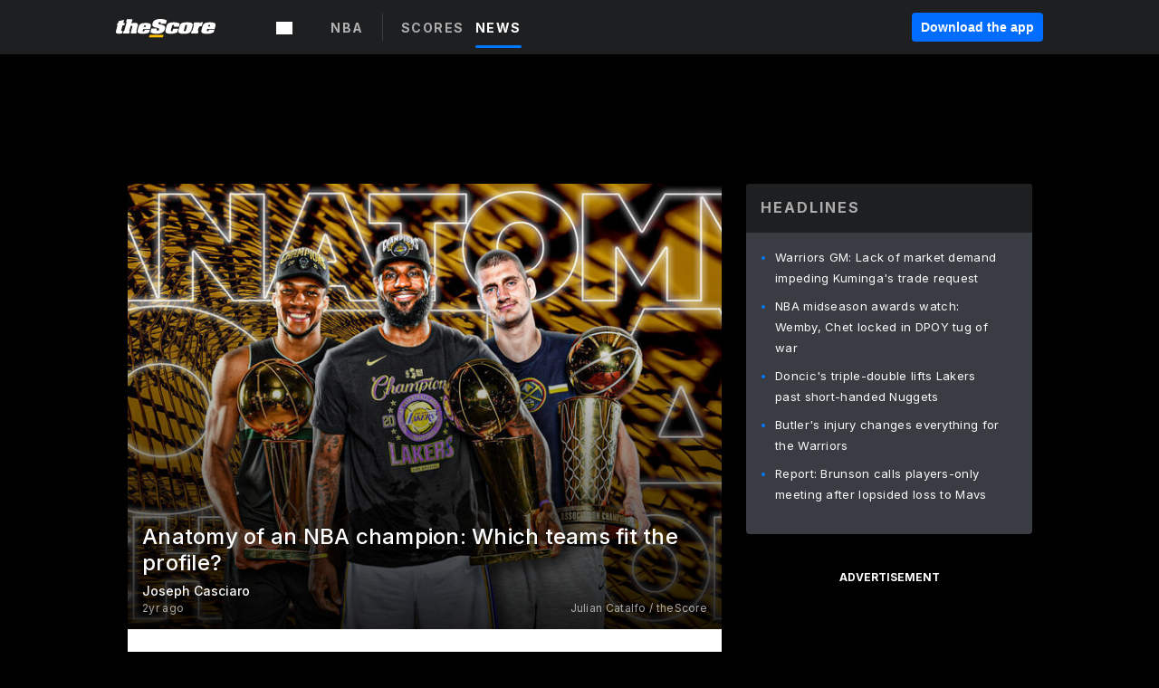

--- FILE ---
content_type: text/html; charset=utf-8
request_url: https://www.thescore.com/nba/news/2890545
body_size: 90530
content:
<!DOCTYPE html><html lang="en"><head><script type="d2f72ef049c0b9b41a4bca22-text/javascript">
      window.dataLayer = window.dataLayer || [];
      function gtag(){dataLayer.push(arguments);}

      gtag('consent', 'default', {
          ad_storage: "denied",
          analytics_storage: "denied",
          functionality_storage: "denied",
          personalization_storage: "denied",
          security_storage: "denied",
          ad_user_data: “denied”,
          ad_personalization: “denied”,
          'wait_for_update': 500
      });
</script><script type="d2f72ef049c0b9b41a4bca22-text/javascript" src="https://cdn.cookielaw.org/consent/0190bc90-bc78-77c9-88aa-94174b82975e/OtAutoBlock.js"></script><script src="https://cdn.cookielaw.org/scripttemplates/otSDKStub.js" type="d2f72ef049c0b9b41a4bca22-text/javascript" charSet="UTF-8" data-domain-script="0190bc90-bc78-77c9-88aa-94174b82975e"></script><script type="d2f72ef049c0b9b41a4bca22-text/javascript">
      function setupOneTrustClickHandlers() {
          const bannerAcceptBtn = document.getElementById('onetrust-accept-btn-handler');
          const bannerCloseBtn = document.getElementsByClassName(
            'onetrust-close-btn-handler ot-close-icon banner-close-button'
          )[0];
          const pcRejectAllBtn = document.getElementsByClassName('ot-pc-refuse-all-handler')[0];
          const pcSaveBtn = document.getElementsByClassName(
            'save-preference-btn-handler onetrust-close-btn-handler'
          )[0];
          if (bannerAcceptBtn) {
            bannerAcceptBtn.addEventListener('click', () => {
              location.reload();
            });
          }
          if (bannerCloseBtn) {
            bannerCloseBtn.addEventListener('click', () => {
              location.reload();
            });
          }
          if (pcRejectAllBtn) {
            pcRejectAllBtn.addEventListener('click', () => {
              location.reload();
            });
          }
          if (pcSaveBtn) {
            pcSaveBtn.addEventListener('click', () => {
              setTimeout(() => {
                location.reload();
              }, 200); // quick timeout so that the consent receipt can be sent and the cookie can be updated
            });
          }
      }
      function OnetrustAdsConsent(){
          if(googletag.apiReady){
              if(OptanonActiveGroups.match(/,C0004,/)){
                  googletag.pubads().setPrivacySettings({nonPersonalizedAds:false});
                  googletag.pubads().refresh();
                }
              else{
                  googletag.pubads().setPrivacySettings({nonPersonalizedAds:true});
                  googletag.pubads().refresh();
              }
          }
          else{
              setTimeout(()=>OnetrustAdsConsent(),100);
          }
      }
      function OptanonWrapper(){
          setupOneTrustClickHandlers();
          OnetrustAdsConsent();
      }
    </script><script src="https://cdn.cookielaw.org/opt-out/otCCPAiab.js" type="d2f72ef049c0b9b41a4bca22-text/javascript" charSet="UTF-8" ccpa-opt-out-ids="C0004" ccpa-opt-out-geo="all" ccpa-opt-out-lspa="false"></script><style>body {
  font-family: "Inter", sans-serif;
  background: #000;
  color: #fff;
  font-weight: 700;
  margin: 0;
  height: 100%;
}

a {
  text-decoration: none;
}

.Layout__skipToContentLink--34Mby {
  background: #006dff;
  color: #fff;
  left: 50%;
  padding: 8px;
  position: absolute;
  transform: translate(-50%, -100%);
  transition: transform 0.3s;
  z-index: 100;
}

.Layout__skipToContentLink--34Mby:focus {
  background-color: #005abe;
  transform: translate(-50%, 0%);
  outline: 2px solid #fff;
}

.Layout__headerContainer--2D6jQ {
  z-index: 3;
}

.Layout__header--15jBU {
  width: 100%;
  height: 63px;
  background-color: #1e1f21;
  box-shadow: 0 2px 6px 0 rgba(0, 0, 0, 0.5);
  display: flex;
  flex-direction: row;
  align-items: center;
  justify-content: center;
  position: fixed;
  z-index: 2;
}

.Layout__container--3VRLs {
  display: flex;
  min-height: 100vh;
  flex-direction: column;
}

.Layout__headercontainer--36Tvx {
  display: flex;
  max-width: 960px;
  align-items: center;
  justify-content: space-between;
  flex: 1 1 auto;
  margin: 0 auto;
  padding: 0 16px;
}

.Layout__downloadButton--o0OSi {
  background: #0078fd;
  width: 130px;
  height: 30px;
  border: none;
  font-size: 12px;
  color: #fff;
  display: block;
  cursor: pointer;
}

.Layout__logo--1W9FE {
  width: 130px;
  height: 24px;
  background: url(/static/vectors/thescore-logo.svg) 0 0 no-repeat;
  display: block;
  background-size: auto 225%;
}

.Layout__container--3VRLs {
  margin: 0 auto;
  overflow: hidden;
  width: 100%;
}

.Layout__content--2Vbni {
  display: flex;
  flex: 1;
  flex-direction: column;
  max-width: 1024px;
  min-height: 80vh;
  margin: 0 auto;
  width: 100%;
}

.Layout__footer--rY2uY {
  width: 100%;
}

.Layout__interstitialContainer--3CE1P {
  z-index: 10;
}

@media (max-width: 768px) {
  .Layout__desktopView--1ftg4 {
    display: none;
  }
}
@media (min-width: 768px) {
  .Layout__header--15jBU {
    margin-bottom: 32px;
  }
  .Layout__headercontainer--36Tvx {
    padding: 0 32px;
  }
}
@media (max-width: 1200px) {
  .Layout__container--3VRLs {
    background: #000 !important;
  }
}</style><style>/* latin-ext */
@font-face {
  font-family: "Roboto";
  font-style: italic;
  font-weight: 400;
  src: local("Roboto Italic"), local("Roboto-Italic"), local("sans-serif"), url(https://fonts.gstatic.com/s/roboto/v18/vSzulfKSK0LLjjfeaxcREhkAz4rYn47Zy2rvigWQf6w.woff2) format("woff2");
  unicode-range: U100-24f, U1-1eff, U20a0-20ab, U20ad-20cf, U2c60-2c7f, UA720-A7FF;
}
/* latin */
@font-face {
  font-family: "Roboto";
  font-style: italic;
  font-weight: 400;
  src: local("Roboto Italic"), local("Roboto-Italic"), local("sans-serif"), url(https://fonts.gstatic.com/s/roboto/v18/vPcynSL0qHq_6dX7lKVByXYhjbSpvc47ee6xR_80Hnw.woff2) format("woff2");
  unicode-range: U0-0ff, U131, U152-153, U2c6, U2da, U2dc, U2000-206f, U2074, U20ac, U2212, U2215;
}
/* latin-ext */
@font-face {
  font-family: "Roboto";
  font-style: normal;
  font-weight: 300;
  src: local("Roboto Light"), local("Roboto-Light"), local("sans-serif-light"), url(https://fonts.gstatic.com/s/roboto/v18/Pru33qjShpZSmG3z6VYwnYX0hVgzZQUfRDuZrPvH3D8.woff2) format("woff2");
  unicode-range: U100-24f, U1-1eff, U20a0-20ab, U20ad-20cf, U2c60-2c7f, UA720-A7FF;
}
/* latin */
@font-face {
  font-family: "Roboto";
  font-style: normal;
  font-weight: 300;
  src: local("Roboto Light"), local("Roboto-Light"), local("sans-serif-light"), url(https://fonts.gstatic.com/s/roboto/v18/Hgo13k-tfSpn0qi1SFdUfZBw1xU1rKptJj_0jans920.woff2) format("woff2");
  unicode-range: U0-0ff, U131, U152-153, U2c6, U2da, U2dc, U2000-206f, U2074, U20ac, U2212, U2215;
}
/* latin-ext */
@font-face {
  font-family: "Roboto";
  font-style: normal;
  font-weight: 400;
  src: local("Roboto"), local("Roboto-Regular"), local("sans-serif"), url(https://fonts.gstatic.com/s/roboto/v18/Ks_cVxiCiwUWVsFWFA3Bjn-_kf6ByYO6CLYdB4HQE-Y.woff2) format("woff2");
  unicode-range: U100-24f, U1-1eff, U20a0-20ab, U20ad-20cf, U2c60-2c7f, UA720-A7FF;
}
/* latin */
@font-face {
  font-family: "Roboto";
  font-style: normal;
  font-weight: 400;
  src: local("Roboto"), local("Roboto-Regular"), local("sans-serif"), url(https://fonts.gstatic.com/s/roboto/v18/oMMgfZMQthOryQo9n22dcuvvDin1pK8aKteLpeZ5c0A.woff2) format("woff2");
  unicode-range: U0-0ff, U131, U152-153, U2c6, U2da, U2dc, U2000-206f, U2074, U20ac, U2212, U2215;
}
/* latin-ext */
@font-face {
  font-family: "Roboto";
  font-style: normal;
  font-weight: 500;
  src: local("Roboto Medium"), local("Roboto-Medium"), local("sans-serif-medium"), url(https://fonts.gstatic.com/s/roboto/v18/oOeFwZNlrTefzLYmlVV1UIX0hVgzZQUfRDuZrPvH3D8.woff2) format("woff2");
  unicode-range: U100-24f, U1-1eff, U20a0-20ab, U20ad-20cf, U2c60-2c7f, UA720-A7FF;
}
/* latin */
@font-face {
  font-family: "Roboto";
  font-style: normal;
  font-weight: 500;
  src: local("Roboto Medium"), local("Roboto-Medium"), local("sans-serif-medium"), url(https://fonts.gstatic.com/s/roboto/v18/RxZJdnzeo3R5zSexge8UUZBw1xU1rKptJj_0jans920.woff2) format("woff2");
  unicode-range: U0-0ff, U131, U152-153, U2c6, U2da, U2dc, U2000-206f, U2074, U20ac, U2212, U2215;
}
/* latin-ext */
@font-face {
  font-family: "Roboto";
  font-style: normal;
  font-weight: 700;
  src: local("Roboto Bold"), local("Roboto-Bold"), local("sans-serif"), url(https://fonts.gstatic.com/s/roboto/v18/97uahxiqZRoncBaCEI3aW4X0hVgzZQUfRDuZrPvH3D8.woff2) format("woff2");
  unicode-range: U100-24f, U1-1eff, U20a0-20ab, U20ad-20cf, U2c60-2c7f, UA720-A7FF;
}
/* latin */
@font-face {
  font-family: "Roboto";
  font-style: normal;
  font-weight: 700;
  src: local("Roboto Bold"), local("Roboto-Bold"), local("sans-serif"), url(https://fonts.gstatic.com/s/roboto/v18/d-6IYplOFocCacKzxwXSOJBw1xU1rKptJj_0jans920.woff2) format("woff2");
  unicode-range: U0-0ff, U131, U152-153, U2c6, U2da, U2dc, U2000-206f, U2074, U20ac, U2212, U2215;
}
/* latin-ext */
@font-face {
  font-family: "Roboto Condensed";
  font-style: normal;
  font-weight: 400;
  src: local("Roboto Condensed"), local("RobotoCondensed-Regular"), local("sans-serif-condensed"), url(https://fonts.gstatic.com/s/robotocondensed/v16/Zd2E9abXLFGSr9G3YK2MsNKDSU5nPdoBdru70FiVyb0.woff2) format("woff2");
  unicode-range: U100-24f, U1-1eff, U20a0-20ab, U20ad-20cf, U2c60-2c7f, UA720-A7FF;
}
/* latin */
@font-face {
  font-family: "Roboto Condensed";
  font-style: normal;
  font-weight: 400;
  src: local("Roboto Condensed"), local("RobotoCondensed-Regular"), local("sans-serif-condensed"), url(https://fonts.gstatic.com/s/robotocondensed/v16/Zd2E9abXLFGSr9G3YK2MsH4vxAoi6d67T_UKWi0EoHQ.woff2) format("woff2");
  unicode-range: U0-0ff, U131, U152-153, U2c6, U2da, U2dc, U2000-206f, U2074, U20ac, U2212, U2215;
}
/* latin-ext */
@font-face {
  font-family: "Inconsolata";
  font-style: normal;
  font-weight: 400;
  src: local("Inconsolata Regular"), local("Inconsolata-Regular"), url(https://fonts.gstatic.com/s/inconsolata/v16/QldKNThLqRwH-OJ1UHjlKGlX5qhExfHwNJU.woff2) format("woff2");
  unicode-range: U100-24f, U259, U1-1eff, U2020, U20a0-20ab, U20ad-20cf, U2113, U2c60-2c7f, UA720-A7FF;
}
/* latin */
@font-face {
  font-family: "Inconsolata";
  font-style: normal;
  font-weight: 400;
  src: local("Inconsolata Regular"), local("Inconsolata-Regular"), url(https://fonts.gstatic.com/s/inconsolata/v16/QldKNThLqRwH-OJ1UHjlKGlZ5qhExfHw.woff2) format("woff2");
  unicode-range: U0-0ff, U131, U152-153, U2bb-2bc, U2c6, U2da, U2dc, U2000-206f, U2074, U20ac, U2122, U2191, U2193, U2212, U2215, UFEFF, UFFFD;
}
/* latin-ext */
@font-face {
  font-family: "Inconsolata";
  font-style: normal;
  font-weight: 700;
  src: local("Inconsolata Bold"), local("Inconsolata-Bold"), url(https://fonts.gstatic.com/s/inconsolata/v16/QldXNThLqRwH-OJ1UHjlKGHiw71n5_zaDpwm80E.woff2) format("woff2");
  unicode-range: U100-24f, U259, U1-1eff, U2020, U20a0-20ab, U20ad-20cf, U2113, U2c60-2c7f, UA720-A7FF;
}
/* latin */
@font-face {
  font-family: "Inconsolata";
  font-style: normal;
  font-weight: 700;
  src: local("Inconsolata Bold"), local("Inconsolata-Bold"), url(https://fonts.gstatic.com/s/inconsolata/v16/QldXNThLqRwH-OJ1UHjlKGHiw71p5_zaDpwm.woff2) format("woff2");
  unicode-range: U0-0ff, U131, U152-153, U2bb-2bc, U2c6, U2da, U2dc, U2000-206f, U2074, U20ac, U2122, U2191, U2193, U2212, U2215, UFEFF, UFFFD;
}</style><link rel="preconnect" href="https://fonts.gstatic.com"/><link href="https://fonts.googleapis.com/css2?family=Inter:wght@400;500;700&amp;display=swap" rel="stylesheet"/><link rel="preload" href="/static/css/grid.css" as="style"/><link rel="preload" href="/static/css/layout.css" as="style"/><meta charSet="utf-8"/><meta property="fb:app_id" content="124052647629735"/><meta property="og:site_name" content="theScore.com"/><meta name="viewport" content="initial-scale=1.0, width=device-width"/><link rel="icon" type="image/png" href="/static/images/favicon.png"/><meta name="google-site-verification" content="WHL02URiqh7UHOzRkgsUZzloEHa6suq6EBCn4m5JFGw"/><script class="kxct" data-id="tl6mtrbuw" data-timing="async" data-version="3.0" type="d2f72ef049c0b9b41a4bca22-text/javascript">
  window.Krux||((Krux=function(){Krux.q.push(arguments)}).q=[]);
  (function(){
    var k=document.createElement('script');k.type='text/javascript';k.async=true;
    k.src=(location.protocol==='https:'?'https:':'http:')+'//cdn.krxd.net/controltag/tl6mtrbuw.js';
    var s=document.getElementsByTagName('script')[0];s.parentNode.insertBefore(k,s);
  }());
</script><style>.Header__header--3AxUE {
  width: 100%;
  background-color: #1e1f21;
  display: flex;
  flex-direction: row;
  align-items: center;
  justify-content: center;
  z-index: 2;
  height: 60px;
}

.Header__headerWrap--1FpXt {
  width: 100%;
  height: auto;
  display: flex;
  flex-direction: column;
  background-color: #1e1f21;
  box-shadow: 0 2px 6px 0 rgba(0, 0, 0, 0.5);
}

.Header__logoNavBox--2Xi97 {
  display: flex;
  flex-direction: row;
  align-items: center;
}

.Header__logoInner--2i1J7 {
  align-items: center;
  display: flex;
}

.Header__navContainer--3Nbf6 {
  padding-left: 0;
}

.Header__headerWrap--1FpXt.Header__fixed--2j7PU {
  position: fixed;
}

.Header__headerContainer--yilsM {
  display: flex;
  max-width: 1024px;
  align-items: center;
  justify-content: space-between;
  flex: 1 1 auto;
  margin: 0 auto;
  padding: 0 16px;
  z-index: 2;
}

.Header__scheduleWrap--3KRVz {
  max-width: 1024px;
  margin: 0 16px;
}

.Header__downloadButton--2ZRMD {
  background: #0078fd;
  width: 113px;
  height: 34px;
  border: none;
  font-size: 12px;
  color: #fff;
  display: block;
  cursor: pointer;
}

.Header__logoWrapper--RVaMd {
  padding-top: 2px;
}

.Header__logo--3szyq {
  width: 110px;
  height: 24px;
  background: url(/static/vectors/thescore-logo.svg) 0 2px no-repeat;
  display: block;
  background-size: auto 190%;
}

.Header__hideOnDesktop--239HN {
  display: none;
}

@media (min-width: 992px) {
  .Header__scheduleWrap--3KRVz {
    margin: 0 auto;
  }
}
@media (max-width: 992px) {
  .Header__hideOnMobile--38_eK {
    display: none;
  }
  .Header__hideOnDesktop--239HN {
    display: block;
  }
}</style><style>.ShowBreakingNews__root--WJk-T {
  z-index: 3;
  position: fixed;
}</style><style>/*
  Chevrons in CSS: https://codepen.io/anon/pen/rYGWGY
*/
.DesktopMenu__chevron--GWSEw::before {
  border-style: solid;
  border-width: 0.15em 0.15em 0 0;
  content: "";
  display: inline-block;
  height: 0.35em;
  left: 0.15em;
  position: relative;
  top: 0;
  transform: rotate(-45deg);
  vertical-align: top;
  width: 0.35em;
  margin-top: 0.3em;
}

.DesktopMenu__chevron--GWSEw.DesktopMenu__bottom--1RUm5::before {
  top: 0;
  transform: rotate(135deg);
}

.DesktopMenu__hamburgerWrapper--2jaHU {
  background-color: transparent;
  margin-left: -16px;
  padding: 22px;
  position: relative;
  top: 2px;
}

.DesktopMenu__hamburgerWrapper--2jaHU:focus {
  outline: 2px solid #fff;
}

.DesktopMenu__highlight--2uOKF {
  margin-left: -5px;
  padding: 5px;
  border-radius: 2px;
  width: 110px;
  display: inline-block;
  background-color: rgb(62, 62, 70);
}

.DesktopMenu__chevron--GWSEw {
  padding-left: 5px;
}

.DesktopMenu__dropdownMenu--1u-qp {
  position: absolute;
  top: 100%;
  left: 0;
  background-color: #141414;
  z-index: 100;
  height: auto;
  cursor: initial;
  box-shadow: 2px 1px 5px 3px rgba(30, 31, 33, 0.25);
}
.DesktopMenu__dropdownMenu--1u-qp a:focus {
  outline: 1px solid #fff;
}

.DesktopMenu__flexWrapper--364lc {
  align-items: center;
  display: flex;
}

.DesktopMenu__dropdownMenus--sl072 {
  align-items: baseline;
}

.DesktopMenu__dropdownWrapper--3o1J9 {
  display: flex;
  padding: 20px;
  width: 850px;
}

.DesktopMenu__dropdownWrapper--3o1J9 > :first-child {
  width: 120px;
}

.DesktopMenu__mainMenu--3LU1u {
  -webkit-font-smoothing: antialiased;
  margin: 0 auto;
  position: relative;
  height: 60px;
  font-size: 13px;
  font-weight: 700;
  letter-spacing: 0.3px;
  line-height: 1.27;
  text-align: center;
  color: #f9f9f9;
  padding: 0 0 0 16px;
  cursor: pointer;
  display: flex;
  margin-left: 25px;
}

.DesktopMenu__leagues--275E- {
  flex: 1;
}

.DesktopMenu__divider--2ILjp {
  border-right: 1px solid #393c42;
  height: 30px;
  margin: 0 20px 0 0;
  padding: 0 20px;
}

.DesktopMenu__mainMenu--3LU1u ul {
  list-style: none;
  padding: 0;
  margin: 0;
}

.DesktopMenu__mainMenu--3LU1u.DesktopMenu__hide--p0oNT::after {
  display: none;
}

.DesktopMenu__mainMenu--3LU1u:focus {
  outline: none;
}

.DesktopMenu__menuButton--17JlI {
  position: relative;
  align-items: center;
  display: flex;
}

.DesktopMenu__menuButton--17JlI:focus {
  outline: none;
}

.DesktopMenu__menuHeader--2BAds {
  font-size: 16px;
  font-weight: 500;
  line-height: 1.4;
  letter-spacing: normal;
  text-align: left;
  padding-bottom: 10px;
  margin: 0;
  color: #fff;
}

.DesktopMenu__menuElement--Ixe-8 {
  opacity: 0.65;
  font-weight: 700;
  font-size: 13px;
  line-height: 1.43;
  letter-spacing: 1.5px;
  text-align: left;
  color: #f9f9f9;
  cursor: pointer;
  padding: 6px 0;
  text-transform: uppercase;
  display: flex;
  align-items: center;
}

.DesktopMenu__menuElement--Ixe-8:focus {
  outline: none;
}

.DesktopMenu__menuElement--Ixe-8:hover {
  opacity: 1;
}

.DesktopMenu__leagueHeader--2PlsL {
  -webkit-font-smoothing: antialiased;
  font-size: 14px;
  font-weight: 700;
  line-height: 1.38;
  letter-spacing: 1.5px;
  color: rgba(255, 255, 255, 0.65);
}

.DesktopMenu__leagueElement--1v_mZ {
  flex: 1;
}
.DesktopMenu__leagueElement--1v_mZ li {
  border-bottom: 1px solid #393c42;
}
.DesktopMenu__leagueElement--1v_mZ:first-child {
  margin-right: 20px;
}

.DesktopMenu__leagueIcon--1VRSr {
  width: 14px;
  height: 14px;
  display: inline-block;
  margin-right: 10px;
  background-color: #fff;
  position: relative;
  min-width: 14px;
  min-height: 14px;
}

.DesktopMenu__selected--LN__k .DesktopMenu__leagueIcon--1VRSr {
  background-color: #0078fd;
}

.DesktopMenu__selected--LN__k.DesktopMenu__menuElement--Ixe-8 {
  opacity: 1;
}

.DesktopMenu__leagueMenu--15QaT {
  -webkit-font-smoothing: antialiased;
  position: relative;
  height: 60px;
  font-size: 13px;
  font-weight: 700;
  letter-spacing: 0.3px;
  line-height: 1.27;
  text-align: center;
  color: #f9f9f9;
  cursor: pointer;
  display: -ms-flexbox;
  display: flex;
  background-color: transparent;
  align-items: center;
}

.DesktopMenu__leagueMenu--15QaT .DesktopMenu__dropdownMenu--1u-qp {
  width: auto;
  min-width: 150px;
}

.DesktopMenu__hoverMenu--1EYKj {
  background-color: #3a3d40;
}

.DesktopMenu__auto--2nbcs {
  mask: url("/static/vectors/sportIcons/auto.svg") no-repeat 0 0/cover;
}

.DesktopMenu__baseball--157ve {
  mask: url("/static/vectors/sportIcons/baseball.svg") no-repeat 0 0/cover;
}

.DesktopMenu__basketball--1fsGj {
  mask: url("/static/images/sportIcons/basketball@2x.png") no-repeat 0 0/cover;
}

.DesktopMenu__football--5C_7U {
  mask: url("/static/images/sportIcons/football@2x.png") no-repeat 0 0/cover;
}

.DesktopMenu__golf--Vrkem {
  mask: url("/static/vectors/sportIcons/golf.svg") no-repeat 0 0/cover;
}

.DesktopMenu__hockey--ijg_I {
  mask: url("/static/vectors/sportIcons/hockey.svg") no-repeat 0 0/cover;
}

.DesktopMenu__mma--1agJg {
  mask: url("/static/vectors/sportIcons/mma.svg") no-repeat 0 0/cover;
}

.DesktopMenu__soccer--19nh1 {
  mask: url("/static/images/sportIcons/soccer@2x.png") no-repeat 0 0/cover;
}

.DesktopMenu__tennis--2ebXP {
  mask: url("/static/vectors/sportIcons/tennis.svg") no-repeat 0 0/cover;
}

.DesktopMenu__hamburger--1G9cL {
  width: 18px;
  margin-right: 0;
  mask: url("/static/vectors/menu.svg") no-repeat 0 0/cover;
}

.DesktopMenu__link--jhJVn:focus {
  outline: 2px solid #fff;
}

.DesktopMenu__menuElementInnerContainer--dxs5h {
  align-items: center;
  display: flex;
  flex: 1;
  justify-content: space-between;
}</style><style>.GetTheAppModal__desktopView--4RSQi {
  display: none;
}

.GetTheAppModal__mobileView--ERBHC {
  display: block;
}

.GetTheAppModal__overlay--s7K52 {
  background-color: rgba(0, 0, 0, 0.3);
  position: fixed;
  top: 0;
  left: 0;
  width: 100vw;
  height: 100vh;
  z-index: 100;
}

.GetTheAppModal__thankYouMessage--3ENwT {
  width: 100%;
  height: 100%;
  text-align: center;
  font-size: 25px;
  font-weight: 400;
  margin-top: 220px;
}

.GetTheAppModal__modalContainer--Noqwb {
  position: absolute;
  background-color: #f9f9f9;
  left: calc(50% - 400px);
  top: calc(50% - 270px);
  width: 800px;
  height: 540px;
  border-radius: 8px;
  background-image: linear-gradient(to bottom, #f9f9f9, #eee);
  color: #000;
  box-shadow: 0 0 25px #000;
  transition: 1s;
}
.GetTheAppModal__modalContainer--Noqwb:focus {
  outline: 0;
}
.GetTheAppModal__modalContainer--Noqwb .GetTheAppModal__closeX--33p5P {
  position: absolute;
  right: 16px;
  top: 16px;
  font-size: 22px;
  cursor: pointer;
  padding: 0 2px;
}
body.user-is-tabbing .GetTheAppModal__modalContainer--Noqwb .GetTheAppModal__closeX--33p5P:focus {
  outline: 2px solid #1e1f21;
}
.GetTheAppModal__modalContainer--Noqwb .GetTheAppModal__closeX--33p5P:hover {
  color: #ddd;
}
.GetTheAppModal__modalContainer--Noqwb .GetTheAppModal__appRatingContainer--1_EFr .GetTheAppModal__appTitle--1XXmt {
  font-weight: 700;
}
.GetTheAppModal__modalContainer--Noqwb .GetTheAppModal__appRatingContainer--1_EFr .GetTheAppModal__appDownloads--2Gavz {
  font-size: 12px;
}
.GetTheAppModal__modalContainer--Noqwb .GetTheAppModal__appRatingContainer--1_EFr .GetTheAppModal__appIcon--xrudK {
  float: left;
  vertical-align: top;
  margin-right: 7px;
}
.GetTheAppModal__modalContainer--Noqwb .GetTheAppModal__appRatingContainer--1_EFr img {
  padding-left: 3px;
}
.GetTheAppModal__modalContainer--Noqwb .GetTheAppModal__title--3KxsL {
  width: 560px;
  height: 76px;
  font-size: 32px;
  text-align: center;
  color: #393c42;
  margin: 0 auto;
  margin-top: 40px;
  margin-bottom: 40px;
}
.GetTheAppModal__modalContainer--Noqwb .GetTheAppModal__sendButton--2A1jf {
  text-align: center;
  margin-top: 15px;
  box-sizing: border-box;
  width: 180px;
  height: 52px;
  border-radius: 4px;
  background-color: #006dff;
  font-size: 16px;
  font-weight: 700;
  color: #fff;
  cursor: pointer;
}
.GetTheAppModal__modalContainer--Noqwb .GetTheAppModal__sendButton--2A1jf:hover {
  background-color: #005abe;
}
body.user-is-tabbing .GetTheAppModal__modalContainer--Noqwb .GetTheAppModal__sendButton--2A1jf:focus {
  box-shadow: 0 0 0 2px #1e1f21;
}
.GetTheAppModal__modalContainer--Noqwb .GetTheAppModal__promptMessage--XuCvX {
  margin-top: 5px;
}
.GetTheAppModal__modalContainer--Noqwb .GetTheAppModal__signupContainer--1h4xV {
  font-size: 14px;
  font-weight: 400;
  vertical-align: top;
  padding: 0 38px;
  display: inline-block;
  box-sizing: border-box;
  width: 500px;
}
.GetTheAppModal__modalContainer--Noqwb .GetTheAppModal__signupContainer--1h4xV .GetTheAppModal__switchContainer--2Mjyq {
  cursor: pointer;
  margin: 20px 0;
  width: 362px;
  height: 52px;
  border-radius: 26px;
  border: solid 1px #f9f9f9;
}
.GetTheAppModal__modalContainer--Noqwb .GetTheAppModal__signupContainer--1h4xV .GetTheAppModal__switchOn--3uL6B {
  font-size: 16px;
  display: inline-block;
  text-align: center;
  box-sizing: border-box;
  color: #fff;
  width: 181px;
  height: 52px;
  border-radius: 26px;
  background-color: #aaa;
}
.GetTheAppModal__modalContainer--Noqwb .GetTheAppModal__signupContainer--1h4xV .GetTheAppModal__switchOn--3uL6B:focus {
  outline: 0;
}
.GetTheAppModal__modalContainer--Noqwb .GetTheAppModal__signupContainer--1h4xV .GetTheAppModal__switchOff--3b48R {
  font-size: 16px;
  display: inline-block;
  text-align: center;
  box-sizing: border-box;
  color: #fff;
  width: 181px;
  height: 52px;
  border-radius: 26px;
  color: #393c42;
}
.GetTheAppModal__modalContainer--Noqwb .GetTheAppModal__signupContainer--1h4xV .GetTheAppModal__switchOff--3b48R:focus {
  outline: 0;
}
.GetTheAppModal__modalContainer--Noqwb .GetTheAppModal__signupContainer--1h4xV input {
  font-size: 16px;
  margin-top: 15px;
  padding: 13px;
  border: 1px solid #acacac;
  border-radius: 5px;
  width: 280px;
}
.GetTheAppModal__modalContainer--Noqwb .GetTheAppModal__signupContainer--1h4xV select {
  font-size: 16px;
  margin-right: 15px;
}
.GetTheAppModal__modalContainer--Noqwb .GetTheAppModal__mobileImageContainer--1co_5 {
  display: inline-block;
  width: 275px;
}
.GetTheAppModal__modalContainer--Noqwb .GetTheAppModal__getAppStores--1URXu {
  margin: 10px 0;
}
.GetTheAppModal__modalContainer--Noqwb .GetTheAppModal__getAppStores--1URXu ul {
  margin: 0;
  padding: 0;
  list-style: none;
}
.GetTheAppModal__modalContainer--Noqwb .GetTheAppModal__getAppStores--1URXu li {
  margin-right: 5px;
  display: inline-block;
}

.GetTheAppModal__getTheAppButton--1tOrV {
  background-color: #006dff;
  margin-left: -100px;
  height: 32px;
  border: none;
  font-size: 14px;
  color: #fff;
  display: block;
  cursor: pointer;
  text-align: center;
  font-weight: 700;
  line-height: 32px;
  border-radius: 4px;
  padding: 0 10px;
}
.GetTheAppModal__getTheAppButton--1tOrV:hover {
  background-color: #005abe;
}
body.user-is-tabbing .GetTheAppModal__getTheAppButton--1tOrV:focus {
  box-shadow: 0 0 0 2px #fff;
}

.GetTheAppModal__appStoreButton--uC06M {
  display: inline-block;
}
.GetTheAppModal__appStoreButton--uC06M img {
  vertical-align: bottom;
}
body.user-is-tabbing .GetTheAppModal__appStoreButton--uC06M:focus {
  outline: 2px solid #3290fc;
}

@media (max-width: 768px) {
  .GetTheAppModal__modalContainer--Noqwb {
    left: 0;
    top: 0;
    width: 100%;
    height: 100%;
    border-radius: 0;
  }
  .GetTheAppModal__modalContainer--Noqwb .GetTheAppModal__title--3KxsL {
    width: auto;
    height: auto;
    font-size: 26px;
    margin-top: 0;
  }
  .GetTheAppModal__modalContainer--Noqwb .GetTheAppModal__signupContainer--1h4xV {
    width: auto;
    padding: 0;
  }
  .GetTheAppModal__modalContainer--Noqwb .GetTheAppModal__signupContainer--1h4xV input {
    width: 100%;
    box-sizing: border-box;
  }
  .GetTheAppModal__modalContainer--Noqwb .GetTheAppModal__sendButton--2A1jf {
    width: 100%;
  }
  .GetTheAppModal__modalContainer--Noqwb .GetTheAppModal__getAppStores--1URXu {
    margin: 50px 0;
    text-align: center;
  }
  .GetTheAppModal__modalContainer--Noqwb .GetTheAppModal__mobileImageContainer--1co_5 {
    display: block;
    text-align: center;
    width: 100%;
  }
  .GetTheAppModal__modalContentContainer--OtLNJ {
    padding: 50px 10px 10px;
    height: 100%;
    max-width: 400px;
    margin: 0 auto;
    overflow: auto;
  }
}</style><style>.Nav__nav--2HXbc {
  align-items: center;
  display: flex;
  height: 38px;
  max-width: 720px;
  justify-content: left;
  padding: 0 16px;
}

.Nav__desktopMenu--adRpn {
  display: none;
}

.Nav__subNavWrap--1GJe0 {
  height: 100%;
  min-width: 0;
  max-width: 100%;
}

@media (min-width: 992px) {
  .Nav__nav--2HXbc {
    margin: 0;
    justify-content: start;
    z-index: 2;
  }
  .Nav__desktopMenu--adRpn {
    display: block;
  }
  .Nav__mobileMenu--1AdSC {
    display: none;
  }
}</style><style>.SubNav__link--1XEsc:focus {
  box-shadow: inset 0 0 0 2px #fff;
  outline: none;
}</style><style> {
  /*
   * Container style
   */
  /*
   * Scrollbar rail styles
   */
  /*
   * Scrollbar thumb styles
   */
  /* MS supports */
}
.ps {
  overflow: hidden !important;
  overflow-anchor: none;
  -ms-overflow-style: none;
  touch-action: auto;
  -ms-touch-action: auto;
}
.ps__rail-x {
  display: none;
  opacity: 0;
  transition: background-color 0.2s linear, opacity 0.2s linear;
  -webkit-transition: background-color 0.2s linear, opacity 0.2s linear;
  height: 15px;
  /* there must be 'bottom' or 'top' for ps__rail-x */
  bottom: 0px;
  /* please don't change 'position' */
  position: absolute;
}
.ps__rail-y {
  display: none;
  opacity: 0;
  transition: background-color 0.2s linear, opacity 0.2s linear;
  -webkit-transition: background-color 0.2s linear, opacity 0.2s linear;
  width: 15px;
  /* there must be 'right' or 'left' for ps__rail-y */
  right: 0;
  /* please don't change 'position' */
  position: absolute;
}
.ps--active-x > .ps__rail-x,
.ps--active-y > .ps__rail-y {
  display: block;
  background-color: transparent;
}
.ps:hover > .ps__rail-x,
.ps:hover > .ps__rail-y,
.ps--focus > .ps__rail-x,
.ps--focus > .ps__rail-y,
.ps--scrolling-x > .ps__rail-x,
.ps--scrolling-y > .ps__rail-y {
  opacity: 0.6;
}
.ps .ps__rail-x:hover,
.ps .ps__rail-y:hover,
.ps .ps__rail-x:focus,
.ps .ps__rail-y:focus,
.ps .ps__rail-x.ps--clicking,
.ps .ps__rail-y.ps--clicking {
  background-color: #eee;
  opacity: 0.9;
}
.ps__thumb-x {
  background-color: #aaa;
  border-radius: 6px;
  transition: background-color 0.2s linear, height 0.2s ease-in-out;
  -webkit-transition: background-color 0.2s linear, height 0.2s ease-in-out;
  height: 6px;
  /* there must be 'bottom' for ps__thumb-x */
  bottom: 2px;
  /* please don't change 'position' */
  position: absolute;
}
.ps__thumb-y {
  background-color: #aaa;
  border-radius: 6px;
  transition: background-color 0.2s linear, width 0.2s ease-in-out;
  -webkit-transition: background-color 0.2s linear, width 0.2s ease-in-out;
  width: 6px;
  /* there must be 'right' for ps__thumb-y */
  right: 2px;
  /* please don't change 'position' */
  position: absolute;
}
.ps__rail-x:hover > .ps__thumb-x,
.ps__rail-x:focus > .ps__thumb-x,
.ps__rail-x.ps--clicking .ps__thumb-x {
  background-color: #999;
  height: 11px;
}
.ps__rail-y:hover > .ps__thumb-y,
.ps__rail-y:focus > .ps__thumb-y,
.ps__rail-y.ps--clicking .ps__thumb-y {
  background-color: #999;
  width: 11px;
}
@supports (-ms-overflow-style: none) {
  .ps {
    overflow: auto !important;
  }
}
@media screen and (-ms-high-contrast: active), (-ms-high-contrast: none) {
  .ps {
    overflow: auto !important;
  }
}
.ps .ps__rail-x:hover,
.ps .ps__rail-y:hover,
.ps .ps__rail-x:focus,
.ps .ps__rail-y:focus,
.ps .ps__rail-x.ps--clicking,
.ps .ps__rail-y.ps--clicking {
  background-color: transparent;
}

.ScrollMenu__scrollMenu--Dyi3i {
  -webkit-font-smoothing: antialiased;
  position: relative;
  display: flex;
  width: 100%;
}

.ScrollMenu__headingScrollWrapper--2fVpa {
  overflow: hidden;
  width: 100%;
  -webkit-overflow-scrolling: touch;
}

.ScrollMenu__headingScroll--1THJf {
  position: relative;
  display: flex;
  height: 100%;
  width: 100%;
  padding-bottom: 10px;
}

.ScrollMenu__scrollButton--275mg {
  top: 0;
  bottom: 0;
  flex-shrink: 0;
  cursor: pointer;
  background: no-repeat center/80% url(/static/vectors/desktop-arrow.svg);
  padding-left: 20px;
  margin-top: -10px;
  margin-left: 10px;
  margin-right: 0;
}

.ScrollMenu__hidden--2n9bO {
  display: hidden;
}

.ScrollMenu__scrollButton--275mg:focus {
  outline: none;
}

.ScrollMenu__scrollLeft--2PKKo {
  -moz-transform: scaleX(-1);
  -o-transform: scaleX(-1);
  -webkit-transform: scaleX(-1);
  transform: scaleX(-1);
  filter: FlipH;
  -ms-filter: "FlipH";
  margin-left: 0;
  margin-right: 10px;
}

@media only screen and (max-width: 768px) {
  .ScrollMenu__scrollButton--275mg {
    display: none;
  }
}</style><style>.ScrollMenuElement__firstCard--eHH6q {
  margin-left: 20px;
}

.ScrollMenuElement__headingBox--2RLss {
  cursor: pointer;
  display: inline-flex;
  align-items: center;
  position: relative;
  height: 38px;
  margin: 0 12px 0 0;
}

.ScrollMenuElement__headingBox--2RLss[role=button]:focus {
  outline: none;
  box-shadow: inset 0 0 0 2px #fff;
}

.ScrollMenuElement__headingBox--2RLss:focus {
  outline: none;
}

.ScrollMenuElement__heading--35tvp {
  white-space: nowrap;
  font-size: 11px;
  font-weight: 700;
  color: rgba(249, 249, 249, 0.65);
  -webkit-transition: color 0.3s;
  -moz-transition: color 0.3s;
  transition: color 0.3s;
}

.ScrollMenuElement__selected--3ROWz .ScrollMenuElement__heading--35tvp::after,
.ScrollMenuElement__headingBox--2RLss .ScrollMenuElement__heading--35tvp::after {
  position: absolute;
  bottom: 0;
  left: 0;
  right: 0;
  display: block;
  margin: 0 auto;
  height: 3px;
  background-color: #0078fd;
  content: "";
  border-radius: 1.5px;
}

.ScrollMenuElement__navMenu--uX4-L .ScrollMenuElement__heading--35tvp {
  font-size: 14px;
  letter-spacing: 1.5px;
  line-height: 1.38;
}

.ScrollMenuElement__navMenu--uX4-L .ScrollMenuElement__heading--35tvp::after {
  bottom: -4px;
}

.ScrollMenuElement__headingBox--2RLss .ScrollMenuElement__heading--35tvp::after {
  width: 0;
  opacity: 0;
  -webkit-transition: width 0.3s, opacity 0.6s;
  -moz-transition: width 0.3s, opacity 0.6s;
  transition: width 0.3s, opacity 0.6s;
}

@media (min-width: 768px) {
  .ScrollMenuElement__selected--3ROWz .ScrollMenuElement__heading--35tvp::after,
  .ScrollMenuElement__headingBox--2RLss:hover .ScrollMenuElement__heading--35tvp::after,
  .ScrollMenuElement__headingBox--2RLss:focus .ScrollMenuElement__heading--35tvp::after {
    opacity: 1;
    width: 100%;
  }
  .ScrollMenuElement__selected--3ROWz .ScrollMenuElement__heading--35tvp,
  .ScrollMenuElement__headingBox--2RLss:hover .ScrollMenuElement__heading--35tvp {
    color: white;
  }
  .ScrollMenuElement__navMenu--uX4-L .ScrollMenuElement__heading--35tvp::after {
    bottom: -4px;
  }
  .ScrollMenuElement__heading--35tvp {
    font-size: 13px;
  }
}
@media (max-width: 768px) {
  .ScrollMenuElement__selected--3ROWz .ScrollMenuElement__heading--35tvp::after,
  .ScrollMenuElement__heading--35tvp::after,
  .ScrollMenuElement__headingBox--2RLss:focus .ScrollMenuElement__heading--35tvp::after {
    opacity: 1;
    width: 100%;
  }
  .ScrollMenuElement__firstCard--eHH6q {
    margin-left: 12px;
  }
  .ScrollMenuElement__navMenu--uX4-L.ScrollMenuElement__headingBox--2RLss {
    margin-right: 10px;
  }
  .ScrollMenuElement__selected--3ROWz .ScrollMenuElement__heading--35tvp,
  .ScrollMenuElement__headingBox--2RLss {
    opacity: 1;
    color: white;
  }
  .ScrollMenuElement__heading--35tvp {
    font-size: 13px;
  }
  .ScrollMenuElement__navMenu--uX4-L .ScrollMenuElement__heading--35tvp::after {
    bottom: 0;
  }
  .ScrollMenuElement__navMenu--uX4-L .ScrollMenuElement__heading--35tvp {
    font-size: 14px;
  }
}</style><title>Anatomy of an NBA champion: Which teams fit the profile? | theScore.com</title><meta property="og:title" content="Anatomy of an NBA champion: Which teams fit the profile?"/><meta property="og:type" content="article"/><meta property="og:url" content="https://thescore.com/nba/news/2890545"/><meta property="og:locale" content="en_CA"/><meta property="og:image" content="https://assets-cms.thescore.com/uploads/image/file/624882/w768xh576_Anatomy-of-a-Champion-Lebron.jpg?ts=1713209999"/><meta property="og:image:secure_url" content="https://assets-cms.thescore.com/uploads/image/file/624882/w768xh576_Anatomy-of-a-Champion-Lebron.jpg?ts=1713209999"/><meta property="og:image:type" content="image/jpeg"/><meta property="og:image:width" content="1280"/><meta property="og:image:height" content="966"/><meta property="og:description" content="What does a champion look like?Anyone familiar with the pantheon of NBA champions knows certain teams have dominated - only 14 franchises have won the last 44 titles. But what do champions have in common? Is there a statistical profile we can use to learn about this year&#x27;s playoff competitors?We&#x27;re looking for statistical similarities among championship teams over the last 19 seasons - 2004-05 is when the NBA expanded to its current 30-team format. That also coincides with the league&#x27;s elimination of hand-checking, is recent enough to account for the 3-point and analytics revolutions, and covers the period after which every playoff series became best-of-7 (starting in 2003).Let&#x27;s dig into the numbers.Win profile Joe Murphy / NBA / Getty Images!function(){&quot;use strict&quot;;window.addEventListener(&quot;message&quot;,(function(a){if(void 0!==a.data[&quot;datawrapper-height&quot;]){var e=document.querySelectorAll(&quot;iframe&quot;);for(var t in a.data[&quot;datawrapper-height&quot;])for(var r=0;rModern champions have a minimum regular-season win percentage of .634 - the equivalent of 52 wins in 82 games - and ranked in the top seven overall.That might even be a bit conservative since the winning percentage outlier, the 2005-06 Heat, produced at a 55-win pace (41-20) after Pat Riley took over coaching duties from Stan Van Gundy. Plus, they were on a 58-win pace (42-17) with Shaquille O&#x27;Neal in the lineup after the big man missed 18 of 20 games to start the campaign. The 2021 Bucks, meanwhile, used the regular season as a testing ground to prepare for the playoffs and were always better than their seventh-place finish overall.An NBA champion needs to be inside the top eight in point differential, and even that might be generous. Eighteen of the last 19 champions finished with a top-six scoring margin.!function(){&quot;use strict&quot;;window.addEventListener(&quot;message&quot;,(function(a){if(void 0!==a.data[&quot;datawrapper-height&quot;]){var e=document.querySelectorAll(&quot;iframe&quot;);for(var t in a.data[&quot;datawrapper-height&quot;])for(var r=0;rEvery modern champion except the 2006 Heat posted a winning record against winning teams, and the lone champion in our exercise to post a losing record on the road - last year&#x27;s Nuggets - still nabbed 19 wins away from home. Meanwhile, each of the last 19 title teams dominated at home, winning at least 70.6% of its home games during the regular season.!function(){&quot;use strict&quot;;window.addEventListener(&quot;message&quot;,(function(a){if(void 0!==a.data[&quot;datawrapper-height&quot;]){var e=document.querySelectorAll(&quot;iframe&quot;);for(var t in a.data[&quot;datawrapper-height&quot;])for(var r=0;rTaking all this data into account, which teams compiled championship win profiles in 2023-24?Teams that fit the bill: Celtics, Thunder, Nuggets, TimberwolvesPotential outliers: Clippers, Knicks, Mavericks, 76ersThe Clippers were one win shy of the minimum win percentage needed to qualify, but they did still finish with a top-seven record and checked all the other boxes of a championship win profile.New York and Dallas rounded out the league&#x27;s top seven this season. Both dominated at home and won on the road, and the revamped versions of their teams would&#x27;ve met the other championship-level cutoffs. The Knicks already met the point-differential benchmark for the season, and New York posted a winning record against winning teams after acquiring OG Anunoby. Meanwhile, the post-deadline Mavs owned the league&#x27;s third-best record, sixth-best point differential, and beat winning teams more often than not.Finally, Philadelphia played at a 65-win pace (going 31-8) with Joel Embiid in the lineup, which included an 11-7 mark against winning teams, a 12-3 road record, and a whopping average point differential of plus-10.3.Offense Steven Ryan / Getty ImagesThe outliers involved on the offensive end make this data the noisiest of any category.!function(){&quot;use strict&quot;;window.addEventListener(&quot;message&quot;,(function(a){if(void 0!==a.data[&quot;datawrapper-height&quot;]){var e=document.querySelectorAll(&quot;iframe&quot;);for(var t in a.data[&quot;datawrapper-height&quot;])for(var r=0;rSixteen of the last 19 champions finished with a top-nine offensive rating, a top-six effective field-goal percentage, and a top-eight half-court offense. Dig deeper and you&#x27;ll find that 11 of the last 12 champions finished in the top nine in 3-point shooting (with 3-point accuracy seemingly more indicative than 3-point attempt rate), as NBA offenses have emphasized the deep ball.When all 19 title-winners from this time frame are considered, a team qualifies as an offensively capable contender if it posts a top-16 mark in offensive rating and half-court efficiency, a top-15 effective field-goal percentage, and a top-23 3-point percentage.Those very modest cutoffs don&#x27;t really discriminate. Blame the Lakers&#x27; last two championship teams (2010 and 2020) and the 2022 Warriors, whose mediocre regular-season numbers never told the whole story (like Klay Thompson playing only 32 regular-season games).Teams that fit the bill: Celtics*, Thunder*, Pacers*, Nuggets, Clippers, Mavericks, Bucks, Suns, Pelicans, Lakers, Kings. (The asterisk denotes the three teams that would&#x27;ve qualified using the more exclusive cutoffs.)Potential outliers: PelicansEven if New Orleans survives Friday&#x27;s play-in game against Sacramento, no one expects the Pelicans to boast a championship-level offense with Zion Williamson sidelined again.Defense Joe Murphy / NBA / Getty ImagesThough the modern era has been defined by the proliferation of 3-pointers, the analytics revolution, and the resulting scoring boom, defensive performance remains more predictive of postseason success (though the defending champion Nuggets might like a word).!function(){&quot;use strict&quot;;window.addEventListener(&quot;message&quot;,(function(a){if(void 0!==a.data[&quot;datawrapper-height&quot;]){var e=document.querySelectorAll(&quot;iframe&quot;);for(var t in a.data[&quot;datawrapper-height&quot;])for(var r=0;rEvery champion in our sample prior to last year&#x27;s Nuggets finished in the top 11 defensively, and 15 of the last 19 champions finished in the top 10 in limiting opponents&#x27; effective field-goal percentage.Still, even if the 2023 Nuggets&#x27; pedestrian defense - which ratcheted up in the playoffs - is a sign of the times, Denver still finished the 2022-23 campaign slightly stingier than the league-average D. In fact, only two teams in NBA history have won a title with a below-average defense: the 2001 Lakers (1.8 points per 100 possessions worse than league average) and the 1956 Philadelphia Warriors (0.5 points per 100 possessions worse than average).Teams that fit the bill: Celtics*, Thunder*, Nuggets*, Timberwolves*, Pelicans*, Cavaliers*, 76ers*, Knicks, Suns, Magic, Heat. (The asterisk denotes seven teams that would&#x27;ve still qualified using the pre-Nuggets cutoffs.)Potential outliers: Mavericks, BucksMilwaukee&#x27;s improved defense under Doc Rivers would&#x27;ve barely qualified, but Dallas&#x27; post-deadline D passed with flying colors after the additions of big man Daniel Gafford and forward P.J. Washington in February. With them, the Mavs boasted the league&#x27;s eighth-best defense and held opponents to the fifth-lowest effective field-goal percentage. For an explosive offensive team featuring Luka Doncic and Kyrie Irving, that&#x27;ll play.By the way, if you&#x27;re looking for the Clippers in this category, their defensive rating was 0.1 points per 100 possessions worse than league average. Could they become the third below-average defense in 78 years to claim the Larry O&#x27;Brien Trophy?Star talent Dustin Bradford / Getty ImagesThe postseason - and especially the Finals - is about transcendent talent. Depth can carry you to the playoffs, and an All-Star can drag you into the second or third round, but you need a generational superstar if you want to compete in June. There&#x27;s a reason 38 of the last 44 Finals have featured at least one of LeBron James, Tim Duncan, Kobe Bryant, Shaq, Michael Jordan, Magic Johnson, or Larry Bird. Add names like Nikola Jokic, Giannis Antetokounmpo, Stephen Curry, Kevin Durant, Kawhi Leonard, Hakeem Olajuwon, and Isiah Thomas, and you&#x27;ve covered all 44.There&#x27;s no way to quantify with 100% accuracy where players rank individually. But one tool, made famous by Bleacher Report&#x27;s Andy Bailey, determines how stars stack up based on their average rank across numerous catch-all stats. According to that data, each of the last 19 champions has employed a player who ranked in the top 15 during the regular season.!function(){&quot;use strict&quot;;window.addEventListener(&quot;message&quot;,(function(a){if(void 0!==a.data[&quot;datawrapper-height&quot;]){var e=document.querySelectorAll(&quot;iframe&quot;);for(var t in a.data[&quot;datawrapper-height&quot;])for(var r=0;rWhen you consider how flawless the 2014 Spurs were, and how much better than No. 15 Leonard was in 2019 (when missed regular-season games affected his place in the rankings), you realize that a top-10 player - arguably top five - is probably necessary.You&#x27;ll also notice every champion featured at least one All-Star, with 14 of the last 19 employing more than one.All 19 champions also featured at least one All-NBA selection (10 had multiple players on the year-end list), and 16 of the last 19 champs boasted at least one All-Defensive team selection. But those awards won&#x27;t be handed out for weeks, so we can&#x27;t use them to filter here.Teams that fit the bill: Nuggets (Jokic), Mavericks (Doncic), Bucks (Antetokounmpo), Thunder (Shai Gilgeous-Alexander), Lakers (James, Anthony Davis), Knicks (Jalen Brunson), Celtics (Jayson Tatum), Clippers (Leonard), Pacers (Tyrese Haliburton), 76ers (Embiid), Kings (Domantas Sabonis), Cavaliers (Donovan Mitchell), Suns (Durant)Potential outliers: TimberwolvesAnthony Edwards finished tied for 20th in Bailey&#x27;s catch-all metric, but no stat is perfect, and anyone who&#x27;s watched Ant Man&#x27;s development can&#x27;t deny he has that undeniable it factor all champions possess. A prolific three-level scorer, Edwards has the makeup of a championship-level shot-creator. With Rudy Gobert anchoring the league&#x27;s best defense behind him and Karl-Anthony Towns slotting in as a hyperefficient secondary scorer, I don&#x27;t believe Minnesota lacks top-tier talent.Who&#x27;s left standing? Joshua Gateley / Getty ImagesIf modern championship history is any indication, one of Boston, Denver, or Oklahoma City will be crowned when the 2024 playoffs conclude.The Celtics wrapped up arguably the most dominant regular season in the franchise&#x27;s storied history. Boston&#x27;s 64 wins left it seven games clear atop the overall standings, with the fifth-best point differential in NBA history. The gap between the Celtics&#x27; league-leading net rating of plus-11.7 points per 100 possessions and OKC&#x27;s second-ranked mark of plus-7.3 was the fourth-largest gap (4.4 points) ever between the league&#x27;s top two teams. In addition, Boston became the 10th team in history to finish with a top-two rating on both sides of the ball.Having said that, you don&#x27;t have to look very far to find a dominant Celtics squad that fell flat in the playoffs. Of the four previous teams to finish in the top two in both offense and defense over the last 47 years, the only one that didn&#x27;t win the championship was last year&#x27;s Celtics.The Thunder qualifying as a legitimate title contender is remarkable considering Oklahoma City boasts the NBA&#x27;s youngest team weighted by minutes played. Gilgeous-Alexander, Jalen Williams, and Chet Holmgren are the league&#x27;s most promising young trio since OKC had Durant, Russell Westbrook, and James Harden. Thunder fans hope this version of the team can win one more round than the previous trio did.As for the Nuggets, the defending champs return to the postseason still boasting the league&#x27;s best player in Jokic, and with a much better defense than the one they rode to a title a year ago. For what it&#x27;s worth, Denver&#x27;s won seven of nine playoff series when Jokic and Jamal Murray are both in the lineup.Potential outliers: Timberwolves, MavericksThe numbers say Minnesota&#x27;s offense isn&#x27;t up to championship snuff, but with Edwards and Towns leading a deep, well-coached team organized by Mike Conley at the point, it feels like there&#x27;s enough here to complement their Gobert-led defense.As for Dallas, the post-deadline version of the Mavs check all the boxes of a bona fide contender, much like last year&#x27;s seventh-seeded Lakers did after retooling at the deadline and going on a run to the conference finals.If Embiid was at full strength, Philadelphia&#x27;s performance with the reigning MVP in the lineup would certainly make them a contender. But he didn&#x27;t exactly look up to speed in the Sixers&#x27; play-in victory over Miami. The Clippers are also worth a note here, but with an inconsistent defense and uncertainty about Leonard&#x27;s health again, it&#x27;s hard to have faith in L.A.&#x27;s other team.Happy to be here: Bulls, MagicChicago&#x27;s the only team of the 18 remaining that doesn&#x27;t check a single box in this exercise, which shouldn&#x27;t surprise anyone. The ninth-seeded Bulls, who won 39 games before defeating the 36-win Hawks in the first round of the play-in tournament, finished seven games behind any of the postseason&#x27;s other remaining squads.Of the 14 teams that have already qualified for the playoffs, none checked as few boxes as Orlando, whose defense is the only thing up to championship standards. Still, don&#x27;t sleep on the young Magic. That third-ranked defense can ruin a more experienced team&#x27;s best-laid playoff plans. Orlando has more shot creation than its inefficient offense suggests, and its first-round opponent (Cleveland) is reeling. After ending a four-year playoff drought, don&#x27;t be shocked if Orlando&#x27;s in the second round for the first time in 14 years.!function(){&quot;use strict&quot;;window.addEventListener(&quot;message&quot;,(function(a){if(void 0!==a.data[&quot;datawrapper-height&quot;]){var e=document.querySelectorAll(&quot;iframe&quot;);for(var t in a.data[&quot;datawrapper-height&quot;])for(var r=0;rFor what it&#x27;s worth, I found clutch-time performance (on either end), free-throw attempt rate, and rebound rates weren&#x27;t great indicators of a team&#x27;s postseason fortunes.Joseph Casciaro is theScore&#x27;s senior content producer."/><meta name="twitter:card" content="summary_large_image"/><meta name="twitter:site" content="@theScore"/><meta name="twitter:title" content="Anatomy of an NBA champion: Which teams fit the profile?"/><meta name="twitter:description" content="What does a champion look like?Anyone familiar with the pantheon of NBA champions knows certain teams have dominated - only 14 franchises have won the last 44 titles. But what do champions have in common? Is there a statistical profile we can use to learn about this year&#x27;s playoff competitors?We&#x27;re looking for statistical similarities among championship teams over the last 19 seasons - 2004-05 is when the NBA expanded to its current 30-team format. That also coincides with the league&#x27;s elimination of hand-checking, is recent enough to account for the 3-point and analytics revolutions, and covers the period after which every playoff series became best-of-7 (starting in 2003).Let&#x27;s dig into the numbers.Win profile Joe Murphy / NBA / Getty Images!function(){&quot;use strict&quot;;window.addEventListener(&quot;message&quot;,(function(a){if(void 0!==a.data[&quot;datawrapper-height&quot;]){var e=document.querySelectorAll(&quot;iframe&quot;);for(var t in a.data[&quot;datawrapper-height&quot;])for(var r=0;rModern champions have a minimum regular-season win percentage of .634 - the equivalent of 52 wins in 82 games - and ranked in the top seven overall.That might even be a bit conservative since the winning percentage outlier, the 2005-06 Heat, produced at a 55-win pace (41-20) after Pat Riley took over coaching duties from Stan Van Gundy. Plus, they were on a 58-win pace (42-17) with Shaquille O&#x27;Neal in the lineup after the big man missed 18 of 20 games to start the campaign. The 2021 Bucks, meanwhile, used the regular season as a testing ground to prepare for the playoffs and were always better than their seventh-place finish overall.An NBA champion needs to be inside the top eight in point differential, and even that might be generous. Eighteen of the last 19 champions finished with a top-six scoring margin.!function(){&quot;use strict&quot;;window.addEventListener(&quot;message&quot;,(function(a){if(void 0!==a.data[&quot;datawrapper-height&quot;]){var e=document.querySelectorAll(&quot;iframe&quot;);for(var t in a.data[&quot;datawrapper-height&quot;])for(var r=0;rEvery modern champion except the 2006 Heat posted a winning record against winning teams, and the lone champion in our exercise to post a losing record on the road - last year&#x27;s Nuggets - still nabbed 19 wins away from home. Meanwhile, each of the last 19 title teams dominated at home, winning at least 70.6% of its home games during the regular season.!function(){&quot;use strict&quot;;window.addEventListener(&quot;message&quot;,(function(a){if(void 0!==a.data[&quot;datawrapper-height&quot;]){var e=document.querySelectorAll(&quot;iframe&quot;);for(var t in a.data[&quot;datawrapper-height&quot;])for(var r=0;rTaking all this data into account, which teams compiled championship win profiles in 2023-24?Teams that fit the bill: Celtics, Thunder, Nuggets, TimberwolvesPotential outliers: Clippers, Knicks, Mavericks, 76ersThe Clippers were one win shy of the minimum win percentage needed to qualify, but they did still finish with a top-seven record and checked all the other boxes of a championship win profile.New York and Dallas rounded out the league&#x27;s top seven this season. Both dominated at home and won on the road, and the revamped versions of their teams would&#x27;ve met the other championship-level cutoffs. The Knicks already met the point-differential benchmark for the season, and New York posted a winning record against winning teams after acquiring OG Anunoby. Meanwhile, the post-deadline Mavs owned the league&#x27;s third-best record, sixth-best point differential, and beat winning teams more often than not.Finally, Philadelphia played at a 65-win pace (going 31-8) with Joel Embiid in the lineup, which included an 11-7 mark against winning teams, a 12-3 road record, and a whopping average point differential of plus-10.3.Offense Steven Ryan / Getty ImagesThe outliers involved on the offensive end make this data the noisiest of any category.!function(){&quot;use strict&quot;;window.addEventListener(&quot;message&quot;,(function(a){if(void 0!==a.data[&quot;datawrapper-height&quot;]){var e=document.querySelectorAll(&quot;iframe&quot;);for(var t in a.data[&quot;datawrapper-height&quot;])for(var r=0;rSixteen of the last 19 champions finished with a top-nine offensive rating, a top-six effective field-goal percentage, and a top-eight half-court offense. Dig deeper and you&#x27;ll find that 11 of the last 12 champions finished in the top nine in 3-point shooting (with 3-point accuracy seemingly more indicative than 3-point attempt rate), as NBA offenses have emphasized the deep ball.When all 19 title-winners from this time frame are considered, a team qualifies as an offensively capable contender if it posts a top-16 mark in offensive rating and half-court efficiency, a top-15 effective field-goal percentage, and a top-23 3-point percentage.Those very modest cutoffs don&#x27;t really discriminate. Blame the Lakers&#x27; last two championship teams (2010 and 2020) and the 2022 Warriors, whose mediocre regular-season numbers never told the whole story (like Klay Thompson playing only 32 regular-season games).Teams that fit the bill: Celtics*, Thunder*, Pacers*, Nuggets, Clippers, Mavericks, Bucks, Suns, Pelicans, Lakers, Kings. (The asterisk denotes the three teams that would&#x27;ve qualified using the more exclusive cutoffs.)Potential outliers: PelicansEven if New Orleans survives Friday&#x27;s play-in game against Sacramento, no one expects the Pelicans to boast a championship-level offense with Zion Williamson sidelined again.Defense Joe Murphy / NBA / Getty ImagesThough the modern era has been defined by the proliferation of 3-pointers, the analytics revolution, and the resulting scoring boom, defensive performance remains more predictive of postseason success (though the defending champion Nuggets might like a word).!function(){&quot;use strict&quot;;window.addEventListener(&quot;message&quot;,(function(a){if(void 0!==a.data[&quot;datawrapper-height&quot;]){var e=document.querySelectorAll(&quot;iframe&quot;);for(var t in a.data[&quot;datawrapper-height&quot;])for(var r=0;rEvery champion in our sample prior to last year&#x27;s Nuggets finished in the top 11 defensively, and 15 of the last 19 champions finished in the top 10 in limiting opponents&#x27; effective field-goal percentage.Still, even if the 2023 Nuggets&#x27; pedestrian defense - which ratcheted up in the playoffs - is a sign of the times, Denver still finished the 2022-23 campaign slightly stingier than the league-average D. In fact, only two teams in NBA history have won a title with a below-average defense: the 2001 Lakers (1.8 points per 100 possessions worse than league average) and the 1956 Philadelphia Warriors (0.5 points per 100 possessions worse than average).Teams that fit the bill: Celtics*, Thunder*, Nuggets*, Timberwolves*, Pelicans*, Cavaliers*, 76ers*, Knicks, Suns, Magic, Heat. (The asterisk denotes seven teams that would&#x27;ve still qualified using the pre-Nuggets cutoffs.)Potential outliers: Mavericks, BucksMilwaukee&#x27;s improved defense under Doc Rivers would&#x27;ve barely qualified, but Dallas&#x27; post-deadline D passed with flying colors after the additions of big man Daniel Gafford and forward P.J. Washington in February. With them, the Mavs boasted the league&#x27;s eighth-best defense and held opponents to the fifth-lowest effective field-goal percentage. For an explosive offensive team featuring Luka Doncic and Kyrie Irving, that&#x27;ll play.By the way, if you&#x27;re looking for the Clippers in this category, their defensive rating was 0.1 points per 100 possessions worse than league average. Could they become the third below-average defense in 78 years to claim the Larry O&#x27;Brien Trophy?Star talent Dustin Bradford / Getty ImagesThe postseason - and especially the Finals - is about transcendent talent. Depth can carry you to the playoffs, and an All-Star can drag you into the second or third round, but you need a generational superstar if you want to compete in June. There&#x27;s a reason 38 of the last 44 Finals have featured at least one of LeBron James, Tim Duncan, Kobe Bryant, Shaq, Michael Jordan, Magic Johnson, or Larry Bird. Add names like Nikola Jokic, Giannis Antetokounmpo, Stephen Curry, Kevin Durant, Kawhi Leonard, Hakeem Olajuwon, and Isiah Thomas, and you&#x27;ve covered all 44.There&#x27;s no way to quantify with 100% accuracy where players rank individually. But one tool, made famous by Bleacher Report&#x27;s Andy Bailey, determines how stars stack up based on their average rank across numerous catch-all stats. According to that data, each of the last 19 champions has employed a player who ranked in the top 15 during the regular season.!function(){&quot;use strict&quot;;window.addEventListener(&quot;message&quot;,(function(a){if(void 0!==a.data[&quot;datawrapper-height&quot;]){var e=document.querySelectorAll(&quot;iframe&quot;);for(var t in a.data[&quot;datawrapper-height&quot;])for(var r=0;rWhen you consider how flawless the 2014 Spurs were, and how much better than No. 15 Leonard was in 2019 (when missed regular-season games affected his place in the rankings), you realize that a top-10 player - arguably top five - is probably necessary.You&#x27;ll also notice every champion featured at least one All-Star, with 14 of the last 19 employing more than one.All 19 champions also featured at least one All-NBA selection (10 had multiple players on the year-end list), and 16 of the last 19 champs boasted at least one All-Defensive team selection. But those awards won&#x27;t be handed out for weeks, so we can&#x27;t use them to filter here.Teams that fit the bill: Nuggets (Jokic), Mavericks (Doncic), Bucks (Antetokounmpo), Thunder (Shai Gilgeous-Alexander), Lakers (James, Anthony Davis), Knicks (Jalen Brunson), Celtics (Jayson Tatum), Clippers (Leonard), Pacers (Tyrese Haliburton), 76ers (Embiid), Kings (Domantas Sabonis), Cavaliers (Donovan Mitchell), Suns (Durant)Potential outliers: TimberwolvesAnthony Edwards finished tied for 20th in Bailey&#x27;s catch-all metric, but no stat is perfect, and anyone who&#x27;s watched Ant Man&#x27;s development can&#x27;t deny he has that undeniable it factor all champions possess. A prolific three-level scorer, Edwards has the makeup of a championship-level shot-creator. With Rudy Gobert anchoring the league&#x27;s best defense behind him and Karl-Anthony Towns slotting in as a hyperefficient secondary scorer, I don&#x27;t believe Minnesota lacks top-tier talent.Who&#x27;s left standing? Joshua Gateley / Getty ImagesIf modern championship history is any indication, one of Boston, Denver, or Oklahoma City will be crowned when the 2024 playoffs conclude.The Celtics wrapped up arguably the most dominant regular season in the franchise&#x27;s storied history. Boston&#x27;s 64 wins left it seven games clear atop the overall standings, with the fifth-best point differential in NBA history. The gap between the Celtics&#x27; league-leading net rating of plus-11.7 points per 100 possessions and OKC&#x27;s second-ranked mark of plus-7.3 was the fourth-largest gap (4.4 points) ever between the league&#x27;s top two teams. In addition, Boston became the 10th team in history to finish with a top-two rating on both sides of the ball.Having said that, you don&#x27;t have to look very far to find a dominant Celtics squad that fell flat in the playoffs. Of the four previous teams to finish in the top two in both offense and defense over the last 47 years, the only one that didn&#x27;t win the championship was last year&#x27;s Celtics.The Thunder qualifying as a legitimate title contender is remarkable considering Oklahoma City boasts the NBA&#x27;s youngest team weighted by minutes played. Gilgeous-Alexander, Jalen Williams, and Chet Holmgren are the league&#x27;s most promising young trio since OKC had Durant, Russell Westbrook, and James Harden. Thunder fans hope this version of the team can win one more round than the previous trio did.As for the Nuggets, the defending champs return to the postseason still boasting the league&#x27;s best player in Jokic, and with a much better defense than the one they rode to a title a year ago. For what it&#x27;s worth, Denver&#x27;s won seven of nine playoff series when Jokic and Jamal Murray are both in the lineup.Potential outliers: Timberwolves, MavericksThe numbers say Minnesota&#x27;s offense isn&#x27;t up to championship snuff, but with Edwards and Towns leading a deep, well-coached team organized by Mike Conley at the point, it feels like there&#x27;s enough here to complement their Gobert-led defense.As for Dallas, the post-deadline version of the Mavs check all the boxes of a bona fide contender, much like last year&#x27;s seventh-seeded Lakers did after retooling at the deadline and going on a run to the conference finals.If Embiid was at full strength, Philadelphia&#x27;s performance with the reigning MVP in the lineup would certainly make them a contender. But he didn&#x27;t exactly look up to speed in the Sixers&#x27; play-in victory over Miami. The Clippers are also worth a note here, but with an inconsistent defense and uncertainty about Leonard&#x27;s health again, it&#x27;s hard to have faith in L.A.&#x27;s other team.Happy to be here: Bulls, MagicChicago&#x27;s the only team of the 18 remaining that doesn&#x27;t check a single box in this exercise, which shouldn&#x27;t surprise anyone. The ninth-seeded Bulls, who won 39 games before defeating the 36-win Hawks in the first round of the play-in tournament, finished seven games behind any of the postseason&#x27;s other remaining squads.Of the 14 teams that have already qualified for the playoffs, none checked as few boxes as Orlando, whose defense is the only thing up to championship standards. Still, don&#x27;t sleep on the young Magic. That third-ranked defense can ruin a more experienced team&#x27;s best-laid playoff plans. Orlando has more shot creation than its inefficient offense suggests, and its first-round opponent (Cleveland) is reeling. After ending a four-year playoff drought, don&#x27;t be shocked if Orlando&#x27;s in the second round for the first time in 14 years.!function(){&quot;use strict&quot;;window.addEventListener(&quot;message&quot;,(function(a){if(void 0!==a.data[&quot;datawrapper-height&quot;]){var e=document.querySelectorAll(&quot;iframe&quot;);for(var t in a.data[&quot;datawrapper-height&quot;])for(var r=0;rFor what it&#x27;s worth, I found clutch-time performance (on either end), free-throw attempt rate, and rebound rates weren&#x27;t great indicators of a team&#x27;s postseason fortunes.Joseph Casciaro is theScore&#x27;s senior content producer."/><meta name="twitter:image" content="https://assets-cms.thescore.com/uploads/image/file/624882/w768xh576_Anatomy-of-a-Champion-Lebron.jpg?ts=1713209999"/><meta name="description" content="Trending News &amp; Rumors for Football, Basketball, Baseball, Hockey, Soccer &amp; More"/><link rel="canonical" href="https://thescore.com/nba/news/2890545"/><script type="application/ld+json">{
          
    "@context": "http://schema.org",
    "@type": "Article",
    "headline": "Anatomy of an NBA champion: Which teams fit the profile?",
    "mainEntityOfPage": "https://thescore.com/nba/news/2890545",
    "description": "What does a champion look like?Anyone familiar with the pantheon of NBA champions knows certain teams have dominated - only 14 franchises have won the last 44 titles. But what do champions have in common? Is there a statistical profile we can use to learn about this year's playoff competitors?We're looking for statistical similarities among championship teams over the last 19 seasons - 2004-05 is when the NBA expanded to its current 30-team format. That also coincides with the league's elimination of hand-checking, is recent enough to account for the 3-point and analytics revolutions, and covers the period after which every playoff series became best-of-7 (starting in 2003).Let's dig into the numbers.Win profile Joe Murphy / NBA / Getty Images!function(){'use strict';window.addEventListener('message',(function(a){if(void 0!==a.data['datawrapper-height']){var e=document.querySelectorAll('iframe');for(var t in a.data['datawrapper-height'])for(var r=0;rModern champions have a minimum regular-season win percentage of .634 - the equivalent of 52 wins in 82 games - and ranked in the top seven overall.That might even be a bit conservative since the winning percentage outlier, the 2005-06 Heat, produced at a 55-win pace (41-20) after Pat Riley took over coaching duties from Stan Van Gundy. Plus, they were on a 58-win pace (42-17) with Shaquille O'Neal in the lineup after the big man missed 18 of 20 games to start the campaign. The 2021 Bucks, meanwhile, used the regular season as a testing ground to prepare for the playoffs and were always better than their seventh-place finish overall.An NBA champion needs to be inside the top eight in point differential, and even that might be generous. Eighteen of the last 19 champions finished with a top-six scoring margin.!function(){'use strict';window.addEventListener('message',(function(a){if(void 0!==a.data['datawrapper-height']){var e=document.querySelectorAll('iframe');for(var t in a.data['datawrapper-height'])for(var r=0;rEvery modern champion except the 2006 Heat posted a winning record against winning teams, and the lone champion in our exercise to post a losing record on the road - last year's Nuggets - still nabbed 19 wins away from home. Meanwhile, each of the last 19 title teams dominated at home, winning at least 70.6% of its home games during the regular season.!function(){'use strict';window.addEventListener('message',(function(a){if(void 0!==a.data['datawrapper-height']){var e=document.querySelectorAll('iframe');for(var t in a.data['datawrapper-height'])for(var r=0;rTaking all this data into account, which teams compiled championship win profiles in 2023-24?Teams that fit the bill: Celtics, Thunder, Nuggets, TimberwolvesPotential outliers: Clippers, Knicks, Mavericks, 76ersThe Clippers were one win shy of the minimum win percentage needed to qualify, but they did still finish with a top-seven record and checked all the other boxes of a championship win profile.New York and Dallas rounded out the league's top seven this season. Both dominated at home and won on the road, and the revamped versions of their teams would've met the other championship-level cutoffs. The Knicks already met the point-differential benchmark for the season, and New York posted a winning record against winning teams after acquiring OG Anunoby. Meanwhile, the post-deadline Mavs owned the league's third-best record, sixth-best point differential, and beat winning teams more often than not.Finally, Philadelphia played at a 65-win pace (going 31-8) with Joel Embiid in the lineup, which included an 11-7 mark against winning teams, a 12-3 road record, and a whopping average point differential of plus-10.3.Offense Steven Ryan / Getty ImagesThe outliers involved on the offensive end make this data the noisiest of any category.!function(){'use strict';window.addEventListener('message',(function(a){if(void 0!==a.data['datawrapper-height']){var e=document.querySelectorAll('iframe');for(var t in a.data['datawrapper-height'])for(var r=0;rSixteen of the last 19 champions finished with a top-nine offensive rating, a top-six effective field-goal percentage, and a top-eight half-court offense. Dig deeper and you'll find that 11 of the last 12 champions finished in the top nine in 3-point shooting (with 3-point accuracy seemingly more indicative than 3-point attempt rate), as NBA offenses have emphasized the deep ball.When all 19 title-winners from this time frame are considered, a team qualifies as an offensively capable contender if it posts a top-16 mark in offensive rating and half-court efficiency, a top-15 effective field-goal percentage, and a top-23 3-point percentage.Those very modest cutoffs don't really discriminate. Blame the Lakers' last two championship teams (2010 and 2020) and the 2022 Warriors, whose mediocre regular-season numbers never told the whole story (like Klay Thompson playing only 32 regular-season games).Teams that fit the bill: Celtics*, Thunder*, Pacers*, Nuggets, Clippers, Mavericks, Bucks, Suns, Pelicans, Lakers, Kings. (The asterisk denotes the three teams that would've qualified using the more exclusive cutoffs.)Potential outliers: PelicansEven if New Orleans survives Friday's play-in game against Sacramento, no one expects the Pelicans to boast a championship-level offense with Zion Williamson sidelined again.Defense Joe Murphy / NBA / Getty ImagesThough the modern era has been defined by the proliferation of 3-pointers, the analytics revolution, and the resulting scoring boom, defensive performance remains more predictive of postseason success (though the defending champion Nuggets might like a word).!function(){'use strict';window.addEventListener('message',(function(a){if(void 0!==a.data['datawrapper-height']){var e=document.querySelectorAll('iframe');for(var t in a.data['datawrapper-height'])for(var r=0;rEvery champion in our sample prior to last year's Nuggets finished in the top 11 defensively, and 15 of the last 19 champions finished in the top 10 in limiting opponents' effective field-goal percentage.Still, even if the 2023 Nuggets' pedestrian defense - which ratcheted up in the playoffs - is a sign of the times, Denver still finished the 2022-23 campaign slightly stingier than the league-average D. In fact, only two teams in NBA history have won a title with a below-average defense: the 2001 Lakers (1.8 points per 100 possessions worse than league average) and the 1956 Philadelphia Warriors (0.5 points per 100 possessions worse than average).Teams that fit the bill: Celtics*, Thunder*, Nuggets*, Timberwolves*, Pelicans*, Cavaliers*, 76ers*, Knicks, Suns, Magic, Heat. (The asterisk denotes seven teams that would've still qualified using the pre-Nuggets cutoffs.)Potential outliers: Mavericks, BucksMilwaukee's improved defense under Doc Rivers would've barely qualified, but Dallas' post-deadline D passed with flying colors after the additions of big man Daniel Gafford and forward P.J. Washington in February. With them, the Mavs boasted the league's eighth-best defense and held opponents to the fifth-lowest effective field-goal percentage. For an explosive offensive team featuring Luka Doncic and Kyrie Irving, that'll play.By the way, if you're looking for the Clippers in this category, their defensive rating was 0.1 points per 100 possessions worse than league average. Could they become the third below-average defense in 78 years to claim the Larry O'Brien Trophy?Star talent Dustin Bradford / Getty ImagesThe postseason - and especially the Finals - is about transcendent talent. Depth can carry you to the playoffs, and an All-Star can drag you into the second or third round, but you need a generational superstar if you want to compete in June. There's a reason 38 of the last 44 Finals have featured at least one of LeBron James, Tim Duncan, Kobe Bryant, Shaq, Michael Jordan, Magic Johnson, or Larry Bird. Add names like Nikola Jokic, Giannis Antetokounmpo, Stephen Curry, Kevin Durant, Kawhi Leonard, Hakeem Olajuwon, and Isiah Thomas, and you've covered all 44.There's no way to quantify with 100% accuracy where players rank individually. But one tool, made famous by Bleacher Report's Andy Bailey, determines how stars stack up based on their average rank across numerous catch-all stats. According to that data, each of the last 19 champions has employed a player who ranked in the top 15 during the regular season.!function(){'use strict';window.addEventListener('message',(function(a){if(void 0!==a.data['datawrapper-height']){var e=document.querySelectorAll('iframe');for(var t in a.data['datawrapper-height'])for(var r=0;rWhen you consider how flawless the 2014 Spurs were, and how much better than No. 15 Leonard was in 2019 (when missed regular-season games affected his place in the rankings), you realize that a top-10 player - arguably top five - is probably necessary.You'll also notice every champion featured at least one All-Star, with 14 of the last 19 employing more than one.All 19 champions also featured at least one All-NBA selection (10 had multiple players on the year-end list), and 16 of the last 19 champs boasted at least one All-Defensive team selection. But those awards won't be handed out for weeks, so we can't use them to filter here.Teams that fit the bill: Nuggets (Jokic), Mavericks (Doncic), Bucks (Antetokounmpo), Thunder (Shai Gilgeous-Alexander), Lakers (James, Anthony Davis), Knicks (Jalen Brunson), Celtics (Jayson Tatum), Clippers (Leonard), Pacers (Tyrese Haliburton), 76ers (Embiid), Kings (Domantas Sabonis), Cavaliers (Donovan Mitchell), Suns (Durant)Potential outliers: TimberwolvesAnthony Edwards finished tied for 20th in Bailey's catch-all metric, but no stat is perfect, and anyone who's watched Ant Man's development can't deny he has that undeniable it factor all champions possess. A prolific three-level scorer, Edwards has the makeup of a championship-level shot-creator. With Rudy Gobert anchoring the league's best defense behind him and Karl-Anthony Towns slotting in as a hyperefficient secondary scorer, I don't believe Minnesota lacks top-tier talent.Who's left standing? Joshua Gateley / Getty ImagesIf modern championship history is any indication, one of Boston, Denver, or Oklahoma City will be crowned when the 2024 playoffs conclude.The Celtics wrapped up arguably the most dominant regular season in the franchise's storied history. Boston's 64 wins left it seven games clear atop the overall standings, with the fifth-best point differential in NBA history. The gap between the Celtics' league-leading net rating of plus-11.7 points per 100 possessions and OKC's second-ranked mark of plus-7.3 was the fourth-largest gap (4.4 points) ever between the league's top two teams. In addition, Boston became the 10th team in history to finish with a top-two rating on both sides of the ball.Having said that, you don't have to look very far to find a dominant Celtics squad that fell flat in the playoffs. Of the four previous teams to finish in the top two in both offense and defense over the last 47 years, the only one that didn't win the championship was last year's Celtics.The Thunder qualifying as a legitimate title contender is remarkable considering Oklahoma City boasts the NBA's youngest team weighted by minutes played. Gilgeous-Alexander, Jalen Williams, and Chet Holmgren are the league's most promising young trio since OKC had Durant, Russell Westbrook, and James Harden. Thunder fans hope this version of the team can win one more round than the previous trio did.As for the Nuggets, the defending champs return to the postseason still boasting the league's best player in Jokic, and with a much better defense than the one they rode to a title a year ago. For what it's worth, Denver's won seven of nine playoff series when Jokic and Jamal Murray are both in the lineup.Potential outliers: Timberwolves, MavericksThe numbers say Minnesota's offense isn't up to championship snuff, but with Edwards and Towns leading a deep, well-coached team organized by Mike Conley at the point, it feels like there's enough here to complement their Gobert-led defense.As for Dallas, the post-deadline version of the Mavs check all the boxes of a bona fide contender, much like last year's seventh-seeded Lakers did after retooling at the deadline and going on a run to the conference finals.If Embiid was at full strength, Philadelphia's performance with the reigning MVP in the lineup would certainly make them a contender. But he didn't exactly look up to speed in the Sixers' play-in victory over Miami. The Clippers are also worth a note here, but with an inconsistent defense and uncertainty about Leonard's health again, it's hard to have faith in L.A.'s other team.Happy to be here: Bulls, MagicChicago's the only team of the 18 remaining that doesn't check a single box in this exercise, which shouldn't surprise anyone. The ninth-seeded Bulls, who won 39 games before defeating the 36-win Hawks in the first round of the play-in tournament, finished seven games behind any of the postseason's other remaining squads.Of the 14 teams that have already qualified for the playoffs, none checked as few boxes as Orlando, whose defense is the only thing up to championship standards. Still, don't sleep on the young Magic. That third-ranked defense can ruin a more experienced team's best-laid playoff plans. Orlando has more shot creation than its inefficient offense suggests, and its first-round opponent (Cleveland) is reeling. After ending a four-year playoff drought, don't be shocked if Orlando's in the second round for the first time in 14 years.!function(){'use strict';window.addEventListener('message',(function(a){if(void 0!==a.data['datawrapper-height']){var e=document.querySelectorAll('iframe');for(var t in a.data['datawrapper-height'])for(var r=0;rFor what it's worth, I found clutch-time performance (on either end), free-throw attempt rate, and rebound rates weren't great indicators of a team's postseason fortunes.Joseph Casciaro is theScore's senior content producer.",
    "datePublished": "2024-04-18T17:03:42.000Z",
    "author": {
      "@type": "Person",
      "name": "Joseph Casciaro"
    },
  "dateModified": "2026-01-21T21:58:56.459Z",
      "image": {
        "@type": "ImageObject",
        "url": "https://assets-cms.thescore.com/uploads/image/file/624882/w768xh576_Anatomy-of-a-Champion-Lebron.jpg?ts=1713209999",
        "height": 576,
        "width": 768
      },
    
          "publisher": {
            "@type": "Organization",
            "name": "theScore",
            "logo": {
              "@type": "ImageObject",
              "url": "https://thescore-web-artifacts.s3.amazonaws.com/images/theScore-60px-h.png",
              "width": 330,
              "height": 60
            }
          }
        }</script><meta property="al:ios:url" content="thescore:///news/2890545"/><meta property="al:ios:app_store_id" content="285692706"/><meta property="al:ios:app_name" content="theScore App"/><meta property="al:android:url" content="thescore:///news/2890545"/><meta property="al:android:package" content="com.fivemobile.thescore"/><meta property="al:android:app_name" content="theScore App"/><style>.ArticleLeagueRiver__cardContainer--2Uo48 {
  padding-bottom: 30px;
}

.ArticleLeagueRiver__extraPadding--uW-eM {
  padding-top: 30px;
  padding-bottom: 60px;
}

.ArticleLeagueRiver__facebookPageBox--32eHy {
  display: block;
  text-align: center;
  margin-top: 10px;
}

.ArticleLeagueRiver__tickerImageWC--kokQr {
  display: inline-block;
  width: 158px;
  height: 72px;
  margin-right: 8px;
  vertical-align: top;
  background: url("/static/images/worldcupLookalike/ticker-wc.png");
}

.ArticleLeagueRiver__tickerImageLookalike--2_3Xa {
  display: inline-block;
  width: 158px;
  height: 72px;
  margin-right: 8px;
  vertical-align: top;
  background: url("/static/images/worldcupLookalike/ticker-wwcpdyll.png");
}

.ArticleLeagueRiver__tickerContainer--1ofGm {
  display: inline-block;
  width: 100%;
}

.ArticleLeagueRiver__ticker--3PCG2 {
  margin-bottom: 10px;
}

.ArticleLeagueRiver__hide--1zcFp {
  display: none;
}

.ArticleLeagueRiver__riverContainer--2Z-Dc {
  padding: 12px 0;
}

.ArticleLeagueRiver__riverHeader--3mvtJ {
  padding-top: 16px;
  padding-bottom: 16px;
  letter-spacing: 2px;
  font-size: 1em;
  color: #f9f9f9;
  font-weight: 400;
  opacity: 0.65;
}

.ArticleLeagueRiver__relatedNewsHeader--2jHxl {
  margin-bottom: 10px;
  position: relative;
  text-align: center;
  font-size: 1em;
}

.ArticleLeagueRiver__filterMenuWrapper--sPWS- {
  text-align: center;
}

.ArticleLeagueRiver__relatedNewsHeader--2jHxl::before {
  content: "";
  display: block;
  position: absolute;
  top: 50%;
  width: 20%;
  left: 8%;
  opacity: 0.2;
  transform: translateY(-50%);
  border-bottom: 4px solid #f9f9f9;
}

.ArticleLeagueRiver__relatedNewsHeader--2jHxl::after {
  content: "";
  display: block;
  position: absolute;
  top: 50%;
  width: 20%;
  right: 8%;
  opacity: 0.2;
  transform: translateY(-50%);
  border-bottom: 4px solid #f9f9f9;
}

.ArticleLeagueRiver__wrapLink--38BSA {
  display: none;
}

.ArticleLeagueRiver__wrapAdContainer--3gsOi {
  display: none;
}

.ArticleLeagueRiver__adContainer--jeR01 {
  display: none;
}

.ArticleLeagueRiver__storiesGrid--1H1-h {
  display: flex;
  flex-flow: row wrap;
  justify-content: space-between;
}
.ArticleLeagueRiver__storiesGrid--1H1-h .ArticleLeagueRiver__riverHeader--3mvtJ {
  flex-basis: 100%;
}

.ArticleLeagueRiver__newTopStories--3DyGQ {
  display: flex;
  flex-flow: row wrap;
  justify-content: space-between;
  align-content: flex-start;
}

.ArticleLeagueRiver__smallGridItem--39U_Y {
  width: 100%;
  margin-bottom: 10px;
  position: relative;
}

.ArticleLeagueRiver__popularStories--1wnR7 {
  width: 100%;
  display: flex;
  flex-flow: row wrap;
  background-color: #1e1f21;
}
.ArticleLeagueRiver__popularStories--1wnR7 .ArticleLeagueRiver__riverHeader--3mvtJ {
  padding-top: 20px;
  padding-bottom: 0;
  flex-basis: 100%;
}
.ArticleLeagueRiver__popularStories--1wnR7 .ArticleLeagueRiver__smallGridItem--39U_Y {
  margin-bottom: 0;
}

.ArticleLeagueRiver__popularStoriesHeader--11GxV::before {
  left: 10px;
  width: 26px;
  opacity: 0.2;
  transform: translateY(-50%);
  border-bottom: 4px solid #f9f9f9;
}

.ArticleLeagueRiver__popularStoriesHeader--11GxV::after {
  right: 10px;
  width: 26px;
  opacity: 0.2;
  transform: translateY(-50%);
  border-bottom: 4px solid #f9f9f9;
}

.ArticleLeagueRiver__displayDesktop--1CRki {
  display: none;
}

@media (max-width: 375px) {
  .ArticleLeagueRiver__relatedNewsHeader--2jHxl::before,
  .ArticleLeagueRiver__relatedNewsHeader--2jHxl::after {
    width: 15%;
  }
}
@media (max-width: 768px) {
  .ArticleLeagueRiver__tickerImageWC--kokQr {
    display: inline-block;
    width: 130px;
    height: 54px;
    margin-right: 0;
    margin-left: 14px;
    background: url("/static/images/worldcupLookalike/ticker-wc-mobile.png");
  }
  .ArticleLeagueRiver__tickerImageLookalike--2_3Xa {
    display: inline-block;
    width: 130px;
    height: 54px;
    margin-right: 0;
    margin-left: 14px;
    background: url("/static/images/worldcupLookalike/ticker-wwcpdyll-mobile.png");
  }
  .ArticleLeagueRiver__riverHeader--3mvtJ {
    margin-left: 0;
  }
  .ArticleLeagueRiver__popularStoriesHeader--11GxV::before {
    left: 8%;
    width: 130px;
  }
  .ArticleLeagueRiver__popularStoriesHeader--11GxV::after {
    right: 8%;
    width: 130px;
  }
}
@media (min-width: 1200px) {
  .ArticleLeagueRiver__wrapLink--38BSA.ArticleLeagueRiver__show--RQelw {
    position: fixed;
    bottom: 0;
    top: 0;
    display: block;
    width: 100%;
    background: transparent;
  }
  .ArticleLeagueRiver__wrapLink--38BSA.ArticleLeagueRiver__show--RQelw.ArticleLeagueRiver__right--1ZT0o {
    left: 50%;
    margin-left: 480px;
  }
  .ArticleLeagueRiver__wrapLink--38BSA.ArticleLeagueRiver__show--RQelw.ArticleLeagueRiver__left--2RvLS {
    right: 50%;
    margin-right: 480px;
  }
  .ArticleLeagueRiver__adContainer--jeR01 {
    display: block;
  }
}
@media (min-width: 768px) {
  .ArticleLeagueRiver__extraPadding--uW-eM {
    padding-top: 20px;
  }
  .ArticleLeagueRiver__facebookPageBox--32eHy {
    text-align: right;
    margin-top: 0;
  }
  .ArticleLeagueRiver__riverHeader--3mvtJ {
    padding-top: 32px;
    padding-bottom: 32px;
  }
  .ArticleLeagueRiver__relatedNewsHeader--2jHxl::before {
    width: 70px;
    left: 25%;
  }
  .ArticleLeagueRiver__relatedNewsHeader--2jHxl::after {
    width: 70px;
    right: 25%;
  }
  .ArticleLeagueRiver__popularStoriesHeader--11GxV::before {
    left: 10px;
    width: 26px;
  }
  .ArticleLeagueRiver__popularStoriesHeader--11GxV::after {
    right: 10px;
    width: 26px;
  }
  .ArticleLeagueRiver__newTopStories--3DyGQ {
    width: 658px;
  }
  .ArticleLeagueRiver__popularStories--1wnR7 {
    width: 316px;
    margin-bottom: 30px;
  }
  .ArticleLeagueRiver__ticker--3PCG2 {
    margin-bottom: 20px;
  }
  .ArticleLeagueRiver__smallGridItem--39U_Y {
    width: 316px;
    margin-bottom: 30px;
  }
}
@media (min-width: 1024px) {
  .ArticleLeagueRiver__facebookPageBox--32eHy {
    display: block;
    margin-top: 20px;
  }
  .ArticleLeagueRiver__miniCards--16kf2 {
    display: none;
  }
  .ArticleLeagueRiver__riverContainer--2Z-Dc {
    padding: 2px 12px 12px; /* for some reason if any padding is added the container adds height on top, making the padding uneven unless this workaround is used */
    background-color: #000;
    border-radius: 4px;
  }
  .ArticleLeagueRiver__wrapAdContainer--3gsOi {
    display: block;
  }
  .ArticleLeagueRiver__popularStories--1wnR7 {
    margin-top: 93px;
  }
  .ArticleLeagueRiver__displayMobile--39eZF {
    display: none;
  }
  .ArticleLeagueRiver__displayDesktop--1CRki {
    display: block;
  }
}</style><style>.masonry__grid--2qySY {
  width: 100%;
  margin: 0 auto;
}

.masonry__gridGutter--2fOti {
  width: 100%;
}

.masonry__gridSizer--h6EPu {
  width: 100%;
}

.masonry__gridItem--3gUaq {
  width: 100%;
  margin-bottom: 10px;
}

.masonry__gridItem2--3x0I2 {
  width: 100%;
}

.masonry__gridItemFullWidth--zYzUe {
  width: 100%;
}

@media (min-width: 768px) {
  .masonry__grid--2qySY {
    width: 658px;
    margin: 0 auto;
  }
  .masonry__gridGutter--2fOti {
    width: 26px;
  }
  .masonry__gridSizer--h6EPu {
    width: 316px;
  }
  .masonry__gridItem--3gUaq {
    width: 316px;
    margin-bottom: 30px;
  }
  .masonry__gridItem2--3x0I2 {
    width: 658px;
  }
  .masonry__gridItemFullWidth--zYzUe {
    width: 100%;
  }
  .masonry__gridItemHeadlines--1uOiD {
    width: 658px;
  }
}
@media (min-width: 1024px) {
  .masonry__grid--2qySY {
    width: 1000px;
  }
  .masonry__gridItem2--3x0I2 {
    width: 658px;
  }
  .masonry__gridItemFullWidth--zYzUe {
    width: 1000px;
  }
  .masonry__gridItemHeadlines--1uOiD {
    width: 316px;
  }
}</style><style>.Article__article--2pJwZ .Article__byline-link--O3fEO {
  color: #fff;
}
.Article__article--2pJwZ .article-segment--video,
.Article__article--2pJwZ .article-segment--image {
  display: table !important;
  margin-left: auto;
  margin-right: auto;
  flex-wrap: wrap;
}
.Article__article--2pJwZ .article-segment--image img,
.Article__article--2pJwZ video {
  max-width: 100%;
  max-height: 230px !important;
  height: auto;
  width: auto;
}
.Article__article--2pJwZ .article-segment--image-caption {
  font-family: "Inter", sans-serif;
  font-weight: 700;
  color: #f9f9f9;
  font-size: 12px;
  font-weight: 400;
  display: table-caption;
  caption-side: bottom;
  color: #3a3d40;
  font-size: 12px;
}
.Article__article--2pJwZ .article-segment--image-attribution {
  color: #aaa;
  font-style: italic;
}
.Article__article--2pJwZ .article-segment--embed {
  flex-wrap: wrap;
}
.Article__article--2pJwZ .article-segment--embed p {
  margin: 5px 0 !important;
}
.Article__article--2pJwZ .table-responsive {
  margin-bottom: 5px;
  width: 100%;
  overflow-x: auto;
  overflow-y: hidden;
  border: none;
}
.Article__article--2pJwZ .table-responsive table {
  border-collapse: collapse;
  margin-bottom: 0;
  font-weight: 500;
  font-size: 18px;
  white-space: nowrap;
}
.Article__article--2pJwZ .table-responsive th {
  padding: 8px;
  border-bottom: 2px solid #ddd;
  min-height: 45px;
  background-color: #f9f9f9;
  color: #888;
  font-weight: 500;
  font-size: 13px;
}
.Article__article--2pJwZ .table-responsive td {
  padding: 8px;
  vertical-align: top;
  border-top: none;
  border-bottom: #f9f9f9 1px solid;
  font-size: 13px;
}
.Article__article--2pJwZ .table-responsive thead {
  text-transform: uppercase;
}
.Article__article--2pJwZ p {
  font-weight: 300;
}

@media (min-width: 768px) {
  .Article__article--2pJwZ {
    border-radius: 4px;
    border: solid 1px #000;
  }
}</style><style>.visible-xs-block,
.visible-xs-inline,
.visible-xs-inline-block,
.visible-sm-block,
.visible-sm-inline,
.visible-sm-inline-block,
.visible-md-block,
.visible-md-inline,
.visible-md-inline-block,
.visible-lg-block,
.visible-lg-inline,
.visible-lg-inline-block {
  display: none !important;
}
@media (max-width: 767px) {
  .visible-xs-block {
    display: block !important;
  }
}
@media (max-width: 767px) {
  .visible-xs-inline {
    display: inline !important;
  }
}
@media (max-width: 767px) {
  .visible-xs-inline-block {
    display: inline-block !important;
  }
}
@media (min-width: 768px) and (max-width: 991px) {
  .visible-sm-block {
    display: block !important;
  }
}
@media (min-width: 768px) and (max-width: 991px) {
  .visible-sm-inline {
    display: inline !important;
  }
}
@media (min-width: 768px) and (max-width: 991px) {
  .visible-sm-inline-block {
    display: inline-block !important;
  }
}
@media (min-width: 992px) and (max-width: 1023px) {
  .visible-md-block {
    display: block !important;
  }
}
@media (min-width: 992px) and (max-width: 1023px) {
  .visible-md-inline {
    display: inline !important;
  }
}
@media (min-width: 992px) and (max-width: 1023px) {
  .visible-md-inline-block {
    display: inline-block !important;
  }
}
@media (min-width: 1024px) {
  .visible-lg-block {
    display: block !important;
  }
}
@media (min-width: 1024px) {
  .visible-lg-inline {
    display: inline !important;
  }
}
@media (min-width: 1024px) {
  .visible-lg-inline-block {
    display: inline-block !important;
  }
}
@media (max-width: 767px) {
  .hidden-xs {
    display: none !important;
  }
}
@media (min-width: 768px) and (max-width: 991px) {
  .hidden-sm {
    display: none !important;
  }
}
@media (min-width: 992px) and (max-width: 1023px) {
  .hidden-md {
    display: none !important;
  }
}
@media (min-width: 1024px) {
  .hidden-lg {
    display: none !important;
  }
}

.ShareLinks__container--3C8C4 {
  display: flex;
  flex-direction: row;
  background: #fff;
}

.ShareLinks__buttonBar--3APCa {
  display: flex;
  flex-direction: row;
  max-width: 400px;
  margin: auto;
  align-items: center;
  margin-bottom: 40px;
}

.ShareLinks__buttonWrapper--Tm589 {
  padding: 5px;
  margin: auto;
  align-items: center;
}

.ShareLinks__button--1ARae {
  color: #fff;
  cursor: pointer;
  margin: 2px 0 5px 2px;
  width: 40px;
  height: 40px;
  font-size: 24px;
  border-radius: 50px;
}
.ShareLinks__button--1ARae:hover {
  box-shadow: 0 2px 4px rgba(0, 0, 0, 0.5);
  transform: scale(1.2);
}

.ShareLinks__twitter---6wQ4 {
  background: #4195ff;
}

.ShareLinks__reddit--2Pnk7 {
  background: #f75b1f;
}

.ShareLinks__facebook--19SvG {
  background: #354c8d;
}

.ShareLinks__whats-app--1CBk- {
  background: #00b200;
}

.ShareLinks__email--1blCI {
  background: #eee;
  color: #aaa;
}

.ShareLinks__sms--N_6KU {
  background: #02263c;
}</style><style>.ShareButton__iconTwitter--ENKnL {
  color: #fff;
  font-size: 25px;
  padding: 10px;
  border-radius: 50%;
  display: inline-block;
  margin-right: 15px;
  width: 45px;
  height: 45px;
  box-sizing: border-box;
  background-color: #4195ff;
}

.ShareButton__iconFacebook--2g26o {
  color: #fff;
  font-size: 25px;
  padding: 10px;
  border-radius: 50%;
  display: inline-block;
  margin-right: 15px;
  width: 45px;
  height: 45px;
  box-sizing: border-box;
  background-color: #354c8d;
}

@media (max-width: 768px) {
  .ShareButton__codeContainer--2cJTE {
    height: 130px;
  }
  .ShareButton__codeContainer--2cJTE .ShareButton__code--1gpvx {
    width: 100%;
  }
  .ShareButton__codeContainer--2cJTE .ShareButton__shareButton--2sosS {
    display: block;
    width: 100%;
  }
  .ShareButton__iconFacebook--2g26o,
  .ShareButton__iconTwitter--ENKnL {
    display: block;
    margin: 0 auto;
    margin-bottom: 7px;
  }
}</style><style>.HeadlinesCard__headlinesContainer--E0TMH {
  width: 100%;
  height: auto;
  border-radius: 4px;
  color: #f9f9f9;
  background-color: #393c42;
}

.HeadlinesCard__headlinesHeader--1SzFc {
  height: 54px;
  background-color: #1e1f21;
  border-radius: 4px 4px 0 0;
}

.HeadlinesCard__headlinesHeaderText--HKXdl {
  opacity: 0.65;
  margin: 0;
  padding: 16px;
  font-size: 16px;
  letter-spacing: 2px;
}

.HeadlinesCard__headlinesBody--11xWF {
  padding: 16px 0;
}</style><style>.Headlines__headlines--1_YLt {
  padding-left: 2em;
  padding-right: 2em;
  padding-top: 0;
  margin-top: 0;
}

.Headlines__headline--2Sm1L {
  color: #0078fd;
  font-size: 13px;
  font-weight: 400;
  line-height: 1.83;
  letter-spacing: 0.3px;
  margin-bottom: 8px;
  text-align: left;
}

.Headlines__headlineText--3ZQm5 {
  color: #f9f9f9;
  cursor: pointer;
}</style><style>.LoadMoreButton__loadMoreButton--2zgKJ {
  width: 100%;
  background-color: #1e1f21;
  text-align: center;
  height: 56px;
  display: flex;
  align-items: center;
  justify-content: space-around;
  cursor: pointer;
}

.LoadMoreButton__loadMoreButton--2zgKJ:focus {
  outline: 2px solid #fff;
}

.LoadMoreButton__loadMoreText--stB8x {
  opacity: 0.65;
  font-size: 15px;
  font-weight: 700;
  color: #f9f9f9;
  vertical-align: middle;
  margin: auto;
}</style><style>.NewsletterCard__newsletterHeader--388sE {
  margin: 0;
  font-size: 13px;
  font-weight: 500;
  color: #f9f9f9;
  opacity: 0.65;
  line-height: 1.46;
  letter-spacing: 1px;
  text-transform: uppercase;
}

.NewsletterCard__newsletterContainer--1ohn1 {
  -webkit-font-smoothing: antialiased;
  -moz-osx-font-smoothing: grayscale;
  text-align: left;
  padding: 20px;
  background-color: #1e1f21;
}

.NewsletterCard__title--2O1xV {
  color: #fff;
  font-weight: 500;
  line-height: 1.4;
  margin: 10px 0 20px;
  font-size: 16px;
}

.NewsletterCard__message--3Lnnt {
  color: #f9f9f9;
  font-weight: 400;
  font-size: 12px;
  margin: 10px 0 0;
  font-style: italic;
  line-height: 1.25;
  letter-spacing: 0.3px;
}

.NewsletterCard__emailInput--1MCZe {
  background-color: #1e1f21;
  border: 1px solid rgba(255, 255, 255, 0.75);
  border-radius: 4px;
  font-size: 14px;
  color: #f9f9f9;
  line-height: 1.71;
  padding: 4px 10px;
  margin-bottom: 10px;
  width: 240px;
}

.NewsletterCard__emailInput--1MCZe:invalid {
  border-color: #ff3b2f;
}

::placeholder {
  /* Chrome, Firefox, Opera, Safari 10.1+ */
  opacity: 0.75;
  color: white;
}

.NewsletterCard__subscribe--2CC1c {
  background-color: #006dff;
  color: #fff;
  padding: 0 10px;
  font-size: 14px;
  font-weight: 700;
  line-height: 2.29;
  border-radius: 4px;
  cursor: pointer;
}

.NewsletterCard__subscribe--2CC1c:hover {
  background-color: #005abe;
}

.NewsletterCard__emailIcon--2UOeU {
  width: 12.5px;
  height: 10px;
  background: url(/static/vectors/email.svg) 0 0 no-repeat;
  display: inline-block;
  margin-right: 5px;
}

@media (max-width: 768px) {
  .NewsletterCard__newsletterContainer--1ohn1 {
    margin: 20px;
  }
}
.NewsletterCard__srOnly--3CcRl {
  position: absolute;
  width: 1px;
  height: 1px;
  padding: 0;
  margin: -1px;
  overflow: hidden;
  clip: rect(0, 0, 0, 0);
  white-space: nowrap;
  border-width: 0;
}</style><style>.MobileBannerAd__mobileBannerAd--31oDQ {
  display: none;
}

@media (max-width: 992px) {
  .MobileBannerAd__mobileBannerAd--31oDQ {
    background: #000;
    display: block;
    margin: 0 auto;
    position: fixed;
    width: 100%;
    bottom: 0;
    z-index: 2;
  }
}</style><style>.Ad__container--MeQWT {
  background: #000;
  text-align: center;
  box-sizing: border-box;
  outline: 0;
}
.Ad__container--MeQWT:focus {
  border: 2px solid #fff;
}

.Ad__adText--3SBBt {
  color: #fff;
  font-size: 12px;
  text-transform: uppercase;
}
.Ad__bigboxDesktop--3YlS6 .Ad__adText--3SBBt {
  display: block;
}

.Ad__bigboxDesktop--3YlS6 {
  width: 300px;
  padding: 20px 0;
  margin: 0 auto;
  display: none;
}
@media (min-width: 1200px) {
  .Ad__bigboxDesktop--3YlS6 {
    display: block;
  }
}

.Ad__bigboxDesktop--3YlS6 :last-child {
  min-height: 250px;
}

.Ad__bigboxMobile--3VRdG {
  width: 300px;
  min-height: 250px;
  padding: 10px 0;
  margin: 0 auto;
  display: block;
}
@media (min-width: 768px) {
  .Ad__bigboxMobile--3VRdG {
    display: none;
  }
}

.Ad__leaderboard--2fzKP {
  text-align: center;
  background: none;
  border: 0;
  padding: 20px 0;
  min-height: 90px;
  display: none;
}
@media (min-width: 1200px) {
  .Ad__leaderboard--2fzKP {
    display: block;
  }
}

.Ad__mobileBanner--15qBa {
  background: none;
  border: 0;
  height: 50px;
  width: 320px;
  margin: 0 auto;
}

.Ad__outOfPage--FaM9P {
  border: 0;
  display: inline;
}

.Ad__teads--2Zaub {
  background: none;
  margin: 0 auto;
}

.Ad__wrap--3Y355 {
  height: 0;
}

.Ad__wrap--3Y355 div {
  height: 0;
}</style><style>a {
  outline: none;
  text-decoration: none;
}
a:hover {
  color: #fff;
  text-decoration: underline;
}
body.user-is-tabbing a:focus {
  box-shadow: 0 0 0 2px #fff;
  border-radius: 6px;
}

.Footer__logo--3jzWq {
  width: 130px;
  height: 24px;
  background: url(/static/vectors/thescore-logo.svg) 0 0 no-repeat;
  background-size: auto 225%;
}

.Footer__logoWrapper--5wa4k {
  display: inline-block;
  padding: 2px;
}

.Footer__logoWrapper--5wa4k img {
  width: 130px;
}

.Footer__phoneBox--1qpkd {
  max-width: 320px;
  display: inline-block;
}

.Footer__footerContainer--1mIcI {
  margin: 0 auto;
  width: 100%;
  color: #f9f9f9;
  background-color: #1e1f21;
  font-size: 20px;
  font-weight: 200;
  padding-bottom: 60px;
}

.Footer__footerInnerContainer--2T_2k {
  width: 100%;
  max-width: 992px;
  margin: 0 auto;
  display: flex;
  padding: 64px 0 24px;
}

.Footer__footerLeft--3YL8c {
  flex-basis: 25%;
}

.Footer__footerRight--3jFxS {
  display: flex;
  flex: 1;
  justify-content: end;
}

.Footer__footerIconsList--3EVjv {
  padding: 10px 0;
}

.Footer__captionText--3sDsc {
  color: #fff;
  font-size: 16px;
  margin: 20px 0 0;
  line-height: 1.41;
  font-weight: 700;
  width: 250px;
}

.Footer__badgesWrapper--10DC3 {
  margin: 24px 0 0;
}

.Footer__appStoreButton--1wHA8 {
  display: inline-block;
  margin: 0 10px 0 0;
}

.Footer__footerListTitle--29QST {
  list-style: none;
  font-size: 16px;
  letter-spacing: 2px;
  color: #f9f9f9;
  margin: 0 0 15px;
  font-weight: 700;
}

.Footer__footerListTitle--29QST h2 {
  letter-spacing: 0.01em;
  font-size: 16px;
  margin: 0;
  text-transform: uppercase;
}

.Footer__footerListItem--1HMts {
  list-style: none;
  font-size: 13px;
  margin: 0 0 12px;
}

.Footer__footerListItem--1HMts img {
  max-width: 100%;
  height: auto;
}

.Footer__footerListItem--1HMts:last-child {
  margin: 0;
}

.Footer__footerListItem--1HMts a i {
  font-size: 24px;
  background: #fff;
  padding: 6px;
  border-radius: 24px;
  color: #000;
}

.Footer__footerLegalListItem--2FU1F {
  display: inline;
  list-style: none;
  padding: 0 8px;
}
.Footer__footerLegalListItem--2FU1F + .Footer__footerLegalListItem--2FU1F {
  border-left: 1px solid rgba(249, 249, 249, 0.65);
}
.Footer__footerLegalListItem--2FU1F:first-child {
  padding-left: 0;
}

.Footer__footerListIcon--k0F4A {
  display: inline;
  margin: 2px 5px;
}

.Footer__footerLink--1mO9L {
  color: rgba(255, 255, 255, 0.5);
  line-height: 1.71;
  font-weight: 400;
}

.Footer__footerShareLink--2-8Cm {
  text-decoration: none;
  color: #f9f9f9;
  font-size: 14px;
}

.Footer__pennLogo--7k_JK {
  text-align: right;
}

.Footer__pennLogoMobile--2Fzv2 {
  margin-bottom: 10px;
}

.Footer__textLeft--2AT_H {
  text-align: left;
}

.Footer__eaIcon--313MR {
  height: 1rem;
  position: relative;
  top: 2px;
}

.Footer__copySection--32Y_7 {
  border-top: 1px solid rgba(255, 255, 255, 0.08);
  display: flex;
  width: 100%;
  max-width: 992px;
  margin: 0 auto;
  padding: 24px 0 0;
  font-size: 12px;
}
@media (max-width: 992px) {
  .Footer__copySection--32Y_7 {
    flex-direction: column;
    align-items: flex-start;
  }
}

.Footer__pennLogo--7k_JK {
  width: 100%;
}

@media (min-width: 992px) {
  .Footer__mobileOnly--2BK97 {
    display: none;
  }
}

.Footer__hideMobile--1_nvm {
  display: none;
}
@media (min-width: 992px) {
  .Footer__hideMobile--1_nvm {
    display: block;
  }
}

.Footer__footerLegal--3Gj6q {
  padding: 0;
}

.Footer__section--lluxX {
  margin: 0;
}

@media (max-width: 992px) {
  .Footer__section--lluxX {
    border-bottom: 1px solid rgba(255, 255, 255, 0.08);
    padding: 24px 0;
    margin: 0;
  }
  .Footer__footerLeft--3YL8c {
    border-bottom: 1px solid rgba(255, 255, 255, 0.08);
    padding: 0 0 24px;
    margin: 0 16px;
  }
  .Footer__footerRight--3jFxS {
    flex-direction: column;
    margin: 0 16px;
    justify-content: initial;
  }
  .Footer__footerInnerContainer--2T_2k {
    padding: 40px 0 0;
    flex-direction: column;
  }
  .Footer__captionText--3sDsc {
    margin: 16px 0 0;
  }
  .Footer__logoWrapper--5wa4k img {
    width: 100px;
  }
  .Footer__footerContainer--1mIcI {
    text-align: left;
  }
  .Footer__badgesWrapper--10DC3 {
    margin: 12px 0 0;
    text-align: left;
  }
  .Footer__bottomText--mxBsY {
    margin: 0 auto;
    line-height: 1.46;
  }
  .Footer__footerLegal--3Gj6q {
    margin: 16px 0 0;
    padding: 0;
  }
  .Footer__phoneBox--1qpkd {
    margin: 6px 0 0;
  }
  ul.Footer__footerIconsList--3EVjv {
    margin: 10px 0 0 25px;
  }
  .Footer__copySection--32Y_7 {
    border: none;
    display: flex;
    margin: 24px 16px;
    width: auto;
    padding: 0;
  }
}
@media (max-width: 992px) and (max-width: 992px) {
  .Footer__copySection--32Y_7 {
    flex-direction: column;
    align-items: flex-start;
  }
}
@media (min-width: 1200px) {
  .Footer__footerIconsList--3EVjv {
    display: none;
  }
  .Footer__phoneBox--1qpkd {
    margin-bottom: 25px;
  }
}</style><noscript data-n-css="true"></noscript><link rel="preload" href="/_next/static/chunks/main-9baede29b9b95edec88b.js" as="script"/><link rel="preload" href="/_next/static/chunks/webpack-91303017235c558918f2.js" as="script"/><link rel="preload" href="/_next/static/chunks/framework.a0cc4416b9424a5588b2.js" as="script"/><link rel="preload" href="/_next/static/chunks/c36e2f1f.5f8bfdb76f27589700a8.js" as="script"/><link rel="preload" href="/_next/static/chunks/29107295.7fc2009922d1ac743b63.js" as="script"/><link rel="preload" href="/_next/static/chunks/75fc9c18.077d3f64e36776f6878e.js" as="script"/><link rel="preload" href="/_next/static/chunks/commons.eef2dc2c5acd59073aea.js" as="script"/><link rel="preload" href="/_next/static/chunks/6967bf8211fb4f07b9b74f2ba455fe89bb4e836a.03b118043bc8a44324c6.js" as="script"/><link rel="preload" href="/_next/static/chunks/3440346dcaa90c2ad19338ac9232cf5204506f8c.63255525a4acb67a61ec.js" as="script"/><link rel="preload" href="/_next/static/chunks/b1542cc239bf56c8a14913c0a930efe682b5cf86.f723167fec925d25584b.js" as="script"/><link rel="preload" href="/_next/static/chunks/pages/_app-84d240fec1211423cbdd.js" as="script"/><link rel="preload" href="/_next/static/chunks/08b808ae6354c20b75f3f343fde21049d6a18af3.b9110f98a44bf874b2e9.js" as="script"/><link rel="preload" href="/_next/static/chunks/ff670e5e9fe19b160fccbfd79fa5149535bc0b8f.8ac115a447c44ca5aaf1.js" as="script"/><link rel="preload" href="/_next/static/chunks/43d0cec0443c7c40834b146184bc1f8a2ed76171.ca0a789af848c6c16678.js" as="script"/><link rel="preload" href="/_next/static/chunks/65ed1115c013002ced2ec64840f29cce960c047b.9c632e5c81892d07328b.js" as="script"/><link rel="preload" href="/_next/static/chunks/74b151b6e2754610f961a270eee1381992a680a2.b0ebfb76979a8cc4291c.js" as="script"/><link rel="preload" href="/_next/static/chunks/pages/article-50a22f353747a63ab7df.js" as="script"/></head><body><noscript><iframe src="https://www.googletagmanager.com/ns.html?id=GTM-TQN8B8H" height="0" width="0" style="display:none;visibility:hidden" title="Google Tag Manager"></iframe></noscript><div id="__next"><div id="app-container" class="Layout__container--3VRLs wrapped-content"><a class="Layout__skipToContentLink--34Mby" href="#main-content">Skip to content</a><div><span></span><div class="Layout__container--3VRLs"><div><div><div></div><div class="Layout__headerContainer--2D6jQ"><div><div class="Header__headerWrap--1FpXt"><header class="Header__header--3AxUE"><div class="Header__headerContainer--yilsM"><div class="Header__logoNavBox--2Xi97"><span class="Header__logoInner--2i1J7"><a aria-label="theScore site" class="Header__logoWrapper--RVaMd" href="/"><div class="Header__logo--3szyq"></div></a></span><div class="Header__hideOnMobile--38_eK Header__navContainer--3Nbf6"><nav class="Nav__nav--2HXbc"><span> </span><div class="Nav__desktopMenu--adRpn"><div class="DesktopMenu__flexWrapper--364lc"><div class="DesktopMenu__mainMenu--3LU1u " aria-label="Main menu"><div></div><div class="DesktopMenu__menuButton--17JlI"><div class="DesktopMenu__hamburgerWrapper--2jaHU " role="button" tabindex="0" aria-label="Open Main Menu" aria-expanded="false"><span class="DesktopMenu__hamburger--1G9cL DesktopMenu__leagueIcon--1VRSr"></span></div></div></div><div class="DesktopMenu__menuButton--17JlI DesktopMenu__divider--2ILjp"><a class="DesktopMenu__leagueHeader--2PlsL" href="/nba/news">NBA</a></div></div></div><div class="Nav__subNavWrap--1GJe0"><div class="ScrollMenu__scrollMenu--Dyi3i null" style="height:50px"><div class="ScrollMenu__headingScrollWrapper--2fVpa" style="height:50px"><div class="ScrollMenu__headingScroll--1THJf"><span class=""><a class="SubNav__link--1XEsc" href="/nba/events"><div class="ScrollMenuElement__headingBox--2RLss ScrollMenuElement__firstCard--eHH6q ScrollMenuElement__navMenu--uX4-L" id=""><div class="ScrollMenuElement__heading--35tvp">SCORES</div></div></a></span><span class=""><a class="SubNav__link--1XEsc" href="/nba/news"><div class="ScrollMenuElement__headingBox--2RLss ScrollMenuElement__selected--3ROWz ScrollMenuElement__navMenu--uX4-L" id=""><div class="ScrollMenuElement__heading--35tvp">NEWS</div></div></a></span></div></div></div></div></nav></div></div><button class="GetTheAppModal__getTheAppButton--1tOrV"><span>Download the app</span></button></div></header><div class="Header__hideOnDesktop--239HN"><nav class="Nav__nav--2HXbc"><div class="Nav__subNavWrap--1GJe0"><div class="ScrollMenu__scrollMenu--Dyi3i null" style="height:50px"><div class="ScrollMenu__headingScrollWrapper--2fVpa" style="height:50px"><div class="ScrollMenu__headingScroll--1THJf"><span class=""><a class="SubNav__link--1XEsc" href="/nba/events"><div class="ScrollMenuElement__headingBox--2RLss ScrollMenuElement__firstCard--eHH6q ScrollMenuElement__navMenu--uX4-L" id=""><div class="ScrollMenuElement__heading--35tvp">SCORES</div></div></a></span><span class=""><a class="SubNav__link--1XEsc" href="/nba/news"><div class="ScrollMenuElement__headingBox--2RLss ScrollMenuElement__selected--3ROWz ScrollMenuElement__navMenu--uX4-L" id=""><div class="ScrollMenuElement__heading--35tvp">NEWS</div></div></a></span></div></div></div></div></nav></div></div></div></div></div></div><main id="main-content" class="Layout__content--2Vbni"><a id="wrap-link-left" class="wrap-link ArticleLeagueRiver__wrapLink--38BSA ArticleLeagueRiver__left--2RvLS ArticleLeagueRiver__show--RQelw" target="_blank"></a><a id="wrap-link-right" class="wrap-link ArticleLeagueRiver__wrapLink--38BSA ArticleLeagueRiver__right--1ZT0o ArticleLeagueRiver__show--RQelw" target="_blank"></a><div class="ArticleLeagueRiver__wrapAdContainer--3gsOi"><div class="Ad__wrap--3Y355 Ad__container--MeQWT"><div style="width:1px;height:1px"></div></div></div><div class="ArticleLeagueRiver__adContainer--jeR01"><div class="Ad__leaderboard--2fzKP Ad__container--MeQWT"><div style="width:1px;height:1px"></div></div></div><div class="ArticleLeagueRiver__riverContainer--2Z-Dc"><div class="masonry__grid--2qySY"><div class="masonry__gridSizer--h6EPu"></div><div class="masonry__gridGutter--2fOti"></div><div class="ArticleLeagueRiver__ticker--3PCG2"><div class="ArticleLeagueRiver__tickerContainer--1ofGm masonry__gridItem--3gUaq masonry__gridItemFullWidth--zYzUe"></div></div><div class="masonry__gridItem--3gUaq masonry__gridItem2--3x0I2"><div class="Article__article--2pJwZ"><div class="jsx-561338885 article "><div class="jsx-561338885 headerBox"><div class="jsx-561338885 coverGradient"></div><div class="jsx-561338885 header"><h1 class="jsx-561338885 title">Anatomy of an NBA champion: Which teams fit the profile?</h1><div class="jsx-561338885 byline"><a class="Article__byline-link--O3fEO" href="/author/joseph-casciaro">Joseph Casciaro</a></div><div class="jsx-561338885 timeago"><time dateTime="2024-04-18T17:03:42.000Z" title="2024-04-18T17:03:42.000Z">2yr ago</time><div class="jsx-561338885 imageAttribution">Julian Catalfo / theScore</div></div></div><div class="jsx-561338885 image"><div class="jsx-3434550294 root"><div class="jsx-3434550294 "><div style="height:300px" class="lazyload-placeholder"></div></div><div class="jsx-3434550294 hidden"><div style="height:300px" class="lazyload-placeholder"></div></div></div></div></div><div class="jsx-561338885 body"><div class="jsx-561338885 content"><div><p>What does a champion look like?</p><p>Anyone familiar with the pantheon of NBA champions knows certain teams have dominated - only 14 franchises have won the last 44 titles. But what do champions have in common? Is there a statistical profile we can use to learn about this year's playoff competitors?</p><p>We're looking for statistical similarities among championship teams over the last 19 seasons - 2004-05 is when the NBA expanded to its current 30-team format. That also coincides with the league's elimination of hand-checking, is recent enough to account for the 3-point and analytics <a data-in-app-uri="thescore:///news/2878864" href="https://www.thescore.com/news/2878864">revolutions</a>, and covers the period after which every playoff series became best-of-7 (starting in 2003).</p><div class="the-score-article-ad-unit"></div><p>Let's dig into the numbers.</p><h3>Win profile</h3><figure class="article-segment--image"><img src="https://assets-cms.thescore.com/uploads/image/file/619262/cropped_GettyImages-1808895680.jpg?ts=1713418309" srcset="https://assets-cms.thescore.com/uploads/image/file/619262/w220xh124_GettyImages-1808895680.jpg?ts=1713418309 220w, https://assets-cms.thescore.com/uploads/image/file/619262/w320xh180_GettyImages-1808895680.jpg?ts=1713418309 320w, https://assets-cms.thescore.com/uploads/image/file/619262/w640xh360_GettyImages-1808895680.jpg?ts=1713418309 640w, https://assets-cms.thescore.com/uploads/image/file/619262/w768xh432_GettyImages-1808895680.jpg?ts=1713418309 768w, https://assets-cms.thescore.com/uploads/image/file/619262/w1080xh607_GettyImages-1808895680.jpg?ts=1713418309 1080w"><figcaption class="article-segment--image-caption"> <span class="article-segment--image-attribution">Joe Murphy / NBA / Getty Images</span></figcaption></figure><figure class="article-segment--embed"><iframe title="Championship contenders - Win%" aria-label="Table" id="datawrapper-chart-GmPXC" src="https://datawrapper.dwcdn.net/GmPXC/6/" scrolling="no" frameborder="0" style="width: 0; min-width: 100% !important; border: none;" height="617" data-external="1"></iframe><script type="d2f72ef049c0b9b41a4bca22-text/javascript">!function(){"use strict";window.addEventListener("message",(function(a){if(void 0!==a.data["datawrapper-height"]){var e=document.querySelectorAll("iframe");for(var t in a.data["datawrapper-height"])for(var r=0;r<e.length;r++)if(e[r].contentWindow===a.source){var i=a.data["datawrapper-height"][t]+"px";e[r].style.height=i}}}))}();
</script></figure><p>Modern champions have a minimum regular-season win percentage of .634 - the equivalent of 52 wins in 82 games - and ranked in the top seven overall.</p><p>That might even be a bit conservative since the winning percentage outlier, the 2005-06 Heat, produced at a 55-win pace (41-20) after Pat Riley took over coaching duties from Stan Van Gundy. Plus, they were on a 58-win pace (42-17) with Shaquille O'Neal in the lineup after the big man missed 18 of 20 games to start the campaign. The 2021 Bucks, meanwhile, used the regular season as a testing ground to prepare for the playoffs and were always better than their seventh-place finish overall.</p><p>An NBA champion needs to be inside the top eight in point differential, and even that might be generous. Eighteen of the last 19 champions finished with a top-six scoring margin.</p><figure class="article-segment--embed"><iframe title="Championship contenders - Pts diff (Copy)" aria-label="Table" id="datawrapper-chart-I2TDw" src="https://datawrapper.dwcdn.net/I2TDw/1/" scrolling="no" frameborder="0" style="width: 0; min-width: 100% !important; border: none;" height="607" data-external="1"></iframe><script type="d2f72ef049c0b9b41a4bca22-text/javascript">!function(){"use strict";window.addEventListener("message",(function(a){if(void 0!==a.data["datawrapper-height"]){var e=document.querySelectorAll("iframe");for(var t in a.data["datawrapper-height"])for(var r=0;r<e.length;r++)if(e[r].contentWindow===a.source){var i=a.data["datawrapper-height"][t]+"px";e[r].style.height=i}}}))}();
</script></figure><p>Every modern champion except the 2006 Heat posted a winning record against winning teams, and the lone champion in our exercise to post a losing record on the road - last year's Nuggets - still nabbed 19 wins away from home. Meanwhile, each of the last 19 title teams dominated at home, winning at least 70.6% of its home games during the regular season.</p><figure class="article-segment--embed"><iframe title="Championship contenders - home v road (Copy)" aria-label="Table" id="datawrapper-chart-GYfRT" src="https://datawrapper.dwcdn.net/GYfRT/1/" scrolling="no" frameborder="0" style="width: 0; min-width: 100% !important; border: none;" height="625" data-external="1"></iframe><script type="d2f72ef049c0b9b41a4bca22-text/javascript">!function(){"use strict";window.addEventListener("message",(function(a){if(void 0!==a.data["datawrapper-height"]){var e=document.querySelectorAll("iframe");for(var t in a.data["datawrapper-height"])for(var r=0;r<e.length;r++)if(e[r].contentWindow===a.source){var i=a.data["datawrapper-height"][t]+"px";e[r].style.height=i}}}))}();
</script></figure><p>Taking all this data into account, which teams compiled championship win profiles in 2023-24?</p><p><strong>Teams that fit the bill</strong>: Celtics, Thunder, Nuggets, Timberwolves</p><p><strong>Potential outliers</strong>: Clippers, Knicks, Mavericks, 76ers</p><p>The Clippers were one win shy of the minimum win percentage needed to qualify, but they did still finish with a top-seven record and checked all the other boxes of a championship win profile.</p><p>New York and Dallas rounded out the league's top seven this season. Both dominated at home and won on the road, and the revamped versions of their teams would've met the other championship-level cutoffs. The Knicks already met the point-differential benchmark for the season, and New York posted a winning record against winning teams after acquiring OG Anunoby. Meanwhile, the post-deadline Mavs owned the league's third-best record, sixth-best point differential, and beat winning teams more often than not.</p><p>Finally, Philadelphia played at a 65-win pace (going 31-8) with Joel Embiid in the lineup, which included an 11-7 mark against winning teams, a 12-3 road record, and a whopping average point differential of plus-10.3.</p><h3>Offense</h3><figure class="article-segment--image"><img src="https://assets-cms.thescore.com/uploads/image/file/616170/cropped_GettyImages-2001556825.jpg?ts=1710305004" srcset="https://assets-cms.thescore.com/uploads/image/file/616170/w220xh124_GettyImages-2001556825.jpg?ts=1710305004 220w, https://assets-cms.thescore.com/uploads/image/file/616170/w320xh180_GettyImages-2001556825.jpg?ts=1710305004 320w, https://assets-cms.thescore.com/uploads/image/file/616170/w640xh360_GettyImages-2001556825.jpg?ts=1710305004 640w, https://assets-cms.thescore.com/uploads/image/file/616170/w768xh432_GettyImages-2001556825.jpg?ts=1710305004 768w, https://assets-cms.thescore.com/uploads/image/file/616170/w1080xh607_GettyImages-2001556825.jpg?ts=1710305004 1080w"><figcaption class="article-segment--image-caption"> <span class="article-segment--image-attribution">Steven Ryan / Getty Images</span></figcaption></figure><p>The outliers involved on the offensive end make this data the noisiest of any category.</p><figure class="article-segment--embed"><iframe title="Championship contenders - offence" aria-label="Table" id="datawrapper-chart-2epo6" src="https://datawrapper.dwcdn.net/2epo6/12/" scrolling="no" frameborder="0" style="width: 0; min-width: 100% !important; border: none;" height="635" data-external="1"></iframe><script type="d2f72ef049c0b9b41a4bca22-text/javascript">!function(){"use strict";window.addEventListener("message",(function(a){if(void 0!==a.data["datawrapper-height"]){var e=document.querySelectorAll("iframe");for(var t in a.data["datawrapper-height"])for(var r=0;r<e.length;r++)if(e[r].contentWindow===a.source){var i=a.data["datawrapper-height"][t]+"px";e[r].style.height=i}}}))}();
</script></figure><p>Sixteen of the last 19 champions finished with a top-nine offensive rating, a top-six effective field-goal percentage, and a top-eight half-court offense. Dig deeper and you'll find that 11 of the last 12 champions finished in the top nine in 3-point shooting (with 3-point accuracy seemingly more indicative than 3-point attempt rate), as NBA offenses have emphasized the deep ball.</p><p>When all 19 title-winners from this time frame are considered, a team qualifies as an offensively capable contender if it posts a top-16 mark in offensive rating and half-court efficiency, a top-15 effective field-goal percentage, and a top-23 3-point percentage.</p><p>Those very modest cutoffs don't really discriminate. Blame the Lakers' last two championship teams (2010 and 2020) and the 2022 Warriors, whose mediocre regular-season numbers never told the whole story (like Klay Thompson playing only 32 regular-season games).</p><p><strong>Teams that fit the bill</strong>: Celtics*, Thunder*, Pacers*, Nuggets, Clippers, Mavericks, Bucks, Suns, <em>Pelicans</em>, Lakers, Kings. (The asterisk denotes the three teams that would've qualified using the more exclusive cutoffs.)</p><p><strong>Potential outliers</strong>: <em>Pelicans</em></p><p>Even if New Orleans survives Friday's play-in game against Sacramento, no one expects the Pelicans to boast a championship-level offense with Zion Williamson <a data-in-app-uri="thescore:///news/2895052" href="https://www.thescore.com/news/2895052">sidelined again</a>.</p><h3>Defense</h3><figure class="article-segment--image"><img src="https://assets-cms.thescore.com/uploads/image/file/611257/cropped_GettyImages-1813810614.jpg?ts=1713420249" srcset="https://assets-cms.thescore.com/uploads/image/file/611257/w220xh124_GettyImages-1813810614.jpg?ts=1713420249 220w, https://assets-cms.thescore.com/uploads/image/file/611257/w320xh180_GettyImages-1813810614.jpg?ts=1713420249 320w, https://assets-cms.thescore.com/uploads/image/file/611257/w640xh360_GettyImages-1813810614.jpg?ts=1713420249 640w, https://assets-cms.thescore.com/uploads/image/file/611257/w768xh432_GettyImages-1813810614.jpg?ts=1713420249 768w, https://assets-cms.thescore.com/uploads/image/file/611257/w1080xh607_GettyImages-1813810614.jpg?ts=1713420249 1080w"><figcaption class="article-segment--image-caption"> <span class="article-segment--image-attribution">Joe Murphy / NBA / Getty Images</span></figcaption></figure><p>Though the modern era has been defined by the proliferation of 3-pointers, the analytics revolution, and the resulting scoring boom, defensive performance remains more predictive of postseason success (though the defending champion Nuggets might like a word).</p><figure class="article-segment--embed"><iframe title="Championship contenders - defence" aria-label="Table" id="datawrapper-chart-aTRnm" src="https://datawrapper.dwcdn.net/aTRnm/7/" scrolling="no" frameborder="0" style="width: 0; min-width: 100% !important; border: none;" height="635" data-external="1"></iframe><script type="d2f72ef049c0b9b41a4bca22-text/javascript">!function(){"use strict";window.addEventListener("message",(function(a){if(void 0!==a.data["datawrapper-height"]){var e=document.querySelectorAll("iframe");for(var t in a.data["datawrapper-height"])for(var r=0;r<e.length;r++)if(e[r].contentWindow===a.source){var i=a.data["datawrapper-height"][t]+"px";e[r].style.height=i}}}))}();
</script></figure><p>Every champion in our sample prior to last year's Nuggets finished in the top 11 defensively, and 15 of the last 19 champions finished in the top 10 in limiting opponents' effective field-goal percentage.</p><p>Still, even if the 2023 Nuggets' pedestrian defense - which ratcheted up in the playoffs - is a sign of the times, Denver still finished the 2022-23 campaign slightly stingier than the league-average D. In fact, only two teams in NBA history have won a title with a below-average defense: the 2001 Lakers (1.8 points per 100 possessions worse than league average) and the 1956 Philadelphia Warriors (0.5 points per 100 possessions worse than average).</p><p><strong>Teams that fit the bill</strong>: Celtics*, Thunder*, Nuggets*, Timberwolves*, Pelicans*, Cavaliers*, 76ers*, Knicks, Suns, Magic, Heat. (The asterisk denotes seven teams that would've still qualified using the pre-Nuggets cutoffs.)</p><p><strong>Potential outliers</strong>: Mavericks, Bucks</p><p>Milwaukee's improved defense under Doc Rivers would've barely qualified, but Dallas' post-deadline D passed with flying colors after the additions of big man Daniel Gafford and forward P.J. Washington in February. With them, the Mavs boasted the league's eighth-best defense and held opponents to the fifth-lowest effective field-goal percentage. For an explosive offensive team featuring Luka Doncic and Kyrie Irving, that'll play.</p><p>By the way, if you're looking for the Clippers in this category, their defensive rating was 0.1 points per 100 possessions worse than league average. Could they become the third below-average defense in 78 years to claim the Larry O'Brien Trophy?</p><h3>Star talent</h3><figure class="article-segment--image"><img src="https://assets-cms.thescore.com/uploads/image/file/623262/cropped_GettyImages-2064222900.jpg?ts=1713420446" srcset="https://assets-cms.thescore.com/uploads/image/file/623262/w220xh124_GettyImages-2064222900.jpg?ts=1713420446 220w, https://assets-cms.thescore.com/uploads/image/file/623262/w320xh180_GettyImages-2064222900.jpg?ts=1713420446 320w, https://assets-cms.thescore.com/uploads/image/file/623262/w640xh360_GettyImages-2064222900.jpg?ts=1713420446 640w, https://assets-cms.thescore.com/uploads/image/file/623262/w768xh432_GettyImages-2064222900.jpg?ts=1713420446 768w, https://assets-cms.thescore.com/uploads/image/file/623262/w1080xh607_GettyImages-2064222900.jpg?ts=1713420446 1080w"><figcaption class="article-segment--image-caption"> <span class="article-segment--image-attribution">Dustin Bradford / Getty Images</span></figcaption></figure><p>The postseason - and especially the Finals - is about transcendent talent. Depth can carry you to the playoffs, and an All-Star can drag you into the second or third round, but you need a generational superstar if you want to compete in June. There's a reason 38 of the last 44 Finals have featured at least one of LeBron James, Tim Duncan, Kobe Bryant, Shaq, Michael Jordan, Magic Johnson, or Larry Bird. Add names like Nikola Jokic, Giannis Antetokounmpo, Stephen Curry, Kevin Durant, Kawhi Leonard, Hakeem Olajuwon, and Isiah Thomas, and you've covered all 44.</p><p>There's no way to quantify with 100% accuracy where players rank individually. But one tool, made famous by <a href="https://twitter.com/AndrewDBailey/status/1779978105219952965">Bleacher Report's Andy Bailey</a>, determines how stars stack up based on their average rank across numerous catch-all stats. According to that data, each of the last 19 champions has employed a player who ranked in the top 15 during the regular season.</p><figure class="article-segment--embed"><iframe title="Championship contenders - stars" aria-label="Table" id="datawrapper-chart-Zi3Nv" src="https://datawrapper.dwcdn.net/Zi3Nv/8/" scrolling="no" frameborder="0" style="width: 0; min-width: 100% !important; border: none;" height="625" data-external="1"></iframe><script type="d2f72ef049c0b9b41a4bca22-text/javascript">!function(){"use strict";window.addEventListener("message",(function(a){if(void 0!==a.data["datawrapper-height"]){var e=document.querySelectorAll("iframe");for(var t in a.data["datawrapper-height"])for(var r=0;r<e.length;r++)if(e[r].contentWindow===a.source){var i=a.data["datawrapper-height"][t]+"px";e[r].style.height=i}}}))}();
</script></figure><p>When you consider how flawless the 2014 Spurs were, and how much better than No. 15 Leonard was in 2019 (when missed regular-season games affected his place in the rankings), you realize that a top-10 player - arguably top five - is probably necessary.</p><p>You'll also notice every champion featured at least one All-Star, with 14 of the last 19 employing more than one.</p><p>All 19 champions also featured at least one All-NBA selection (10 had multiple players on the year-end list), and 16 of the last 19 champs boasted at least one All-Defensive team selection. But those awards won't be handed out for weeks, so we can't use them to filter here.</p><p><strong>Teams that fit the bill</strong>: Nuggets (Jokic), Mavericks (Doncic), Bucks (Antetokounmpo), Thunder (Shai Gilgeous-Alexander), Lakers (James, Anthony Davis), Knicks (Jalen Brunson), Celtics (Jayson Tatum), Clippers (Leonard), Pacers (Tyrese Haliburton), 76ers (Embiid), Kings (Domantas Sabonis), Cavaliers (Donovan Mitchell), Suns (Durant)</p><p><strong>Potential outliers</strong>: Timberwolves</p><p>Anthony Edwards finished tied for 20th in Bailey's catch-all metric, but no stat is perfect, and anyone who's watched Ant Man's development can't deny he has that undeniable<em> it</em> factor all champions possess. A prolific three-level scorer, Edwards has the makeup of a championship-level shot-creator. With Rudy Gobert anchoring the league's best defense behind him and Karl-Anthony Towns slotting in as a hyperefficient secondary scorer, I don't believe Minnesota lacks top-tier talent.</p><h3>Who's left standing?</h3><figure class="article-segment--image"><img src="https://assets-cms.thescore.com/uploads/image/file/625247/cropped_GettyImages-1910894892.jpg?ts=1713420712" srcset="https://assets-cms.thescore.com/uploads/image/file/625247/w220xh124_GettyImages-1910894892.jpg?ts=1713420712 220w, https://assets-cms.thescore.com/uploads/image/file/625247/w320xh180_GettyImages-1910894892.jpg?ts=1713420712 320w, https://assets-cms.thescore.com/uploads/image/file/625247/w640xh360_GettyImages-1910894892.jpg?ts=1713420712 640w, https://assets-cms.thescore.com/uploads/image/file/625247/w768xh432_GettyImages-1910894892.jpg?ts=1713420712 768w, https://assets-cms.thescore.com/uploads/image/file/625247/w1080xh607_GettyImages-1910894892.jpg?ts=1713420712 1080w"><figcaption class="article-segment--image-caption"> <span class="article-segment--image-attribution">Joshua Gateley / Getty Images</span></figcaption></figure><p>If modern championship history is any indication, one of Boston, Denver, or Oklahoma City will be crowned when the 2024 playoffs conclude.</p><p>The Celtics wrapped up arguably the most dominant regular season in the franchise's storied history. Boston's 64 wins left it seven games clear atop the overall standings, with the fifth-best point differential in <a href="https://stathead.com/basketball/team-season-finder.cgi?request=1&amp;order_by=mov&amp;ccomp%5B1%5D=gt&amp;cval%5B1%5D=11&amp;cstat%5B1%5D=mov">NBA history</a>. The gap between the Celtics' league-leading net rating of plus-11.7 points per 100 possessions and OKC's second-ranked mark of plus-7.3 was the fourth-largest gap (4.4 points) <a href="https://www.forbes.com/sites/shaneyoung/2024/03/31/inside-the-numbers-of-the-boston-celtics-dominant-2024-season/?sh=300f32855adf">ever</a> between the league's top two teams. In addition, Boston became the 10th team in history to finish with a top-two rating on both sides of the ball.</p><p>Having said that, you don't have to look very far to find a dominant Celtics squad that fell flat in the playoffs. Of the four previous teams to finish in the top two in both offense and defense over the last 47 years, the only one that didn't win the championship was last year's Celtics.</p><p>The Thunder qualifying as a legitimate title contender is remarkable considering Oklahoma City boasts the NBA's youngest team weighted by minutes played. Gilgeous-Alexander, Jalen Williams, and Chet Holmgren are the league's most promising young trio since OKC had Durant, Russell Westbrook, and James Harden. Thunder fans hope this version of the team can win one more round than the previous trio did.</p><p>As for the Nuggets, the defending champs return to the postseason still boasting the league's best player in Jokic, and with a much better defense than the one they rode to a title a year ago. For what it's worth, Denver's won seven of nine playoff series when Jokic and Jamal Murray are both in the lineup.</p><p><strong>Potential outliers</strong>: Timberwolves, Mavericks</p><p>The numbers say Minnesota's offense isn't up to championship snuff, but with Edwards and Towns leading a deep, well-coached team organized by Mike Conley at the point, it feels like there's enough here to complement their Gobert-led defense.</p><p>As for Dallas, the post-deadline version of the Mavs check all the boxes of a bona fide contender, much like last year's seventh-seeded Lakers did after retooling at the deadline and going on a run to the conference finals.</p><p>If Embiid was at full strength, Philadelphia's performance with the reigning MVP in the lineup would certainly make them a contender. But he didn't exactly look up to speed in the Sixers' play-in victory over Miami. The Clippers are also worth a note here, but with an inconsistent defense and uncertainty about Leonard's health again, it's hard to have faith in L.A.'s <em>other</em> team.</p><p><strong>Happy to be here</strong>: Bulls, Magic</p><p>Chicago's the only team of the 18 remaining that doesn't check a single box in this exercise, which shouldn't surprise anyone. The ninth-seeded Bulls, who won 39 games before defeating the 36-win Hawks in the first round of the play-in tournament, finished seven games behind any of the postseason's other remaining squads.</p><p>Of the 14 teams that have already qualified for the playoffs, none checked as few boxes as Orlando, whose defense is the only thing up to championship standards. Still, don't <a href="https://youtu.be/p2xu3VcFbdM?si=rW4V7YfN9rvzZ6oQ">sleep</a> on the young Magic. That third-ranked defense can ruin a more experienced team's best-laid playoff plans. Orlando has more shot creation than its inefficient offense suggests, and its first-round opponent (Cleveland) is reeling. After ending a four-year playoff drought, don't be shocked if Orlando's in the second round for the first time in 14 years.</p><figure class="article-segment--embed"><iframe title="Sum of the parts (Copy)" aria-label="Table" id="datawrapper-chart-dQdyV" src="https://datawrapper.dwcdn.net/dQdyV/1/" scrolling="no" frameborder="0" style="width: 0; min-width: 100% !important; border: none;" height="643" data-external="1"></iframe><script type="d2f72ef049c0b9b41a4bca22-text/javascript">!function(){"use strict";window.addEventListener("message",(function(a){if(void 0!==a.data["datawrapper-height"]){var e=document.querySelectorAll("iframe");for(var t in a.data["datawrapper-height"])for(var r=0;r<e.length;r++)if(e[r].contentWindow===a.source){var i=a.data["datawrapper-height"][t]+"px";e[r].style.height=i}}}))}();
</script></figure><p>For what it's worth, I found clutch-time performance (on either end), free-throw attempt rate, and rebound rates weren't great indicators of a team's postseason fortunes.</p><p><em><a href="https://twitter.com/JosephCasciaro">Joseph Casciaro</a> is theScore's senior content producer.</em></p></div></div></div></div><div class="ShareLinks__container--3C8C4"><div class="ShareLinks__buttonBar--3APCa"><div class="ShareLinks__buttonWrapper--Tm589 visible-xs visible-sm visible-md visible-lg"><button class="ShareLinks__button--1ARae ShareLinks__twitter---6wQ4"><i class="icon icon-twitter"></i><span class="sr-only">Twitter</span></button></div><div class="ShareLinks__buttonWrapper--Tm589 visible-xs visible-sm visible-md visible-lg"><button class="ShareLinks__button--1ARae ShareLinks__reddit--2Pnk7"><i class="icon icon-reddit-full"></i><span class="sr-only">Reddit</span></button></div><div class="ShareLinks__buttonWrapper--Tm589 visible-xs visible-sm visible-md visible-lg"><button class="ShareLinks__button--1ARae ShareLinks__facebook--19SvG"><i class="icon icon-facebook"></i><span class="sr-only">Facebook</span></button></div><div class="ShareLinks__buttonWrapper--Tm589 visible-xs hidden-sm hidden-md hidden-lg"><button class="ShareLinks__button--1ARae ShareLinks__whats-app--1CBk-"><i class="icon icon-whats-app"></i><span class="sr-only">What&#x27;s App</span></button></div><div class="ShareLinks__buttonWrapper--Tm589 visible-xs visible-sm visible-md visible-lg"><button class="ShareLinks__button--1ARae ShareLinks__email--1blCI"><i class="icon icon-mail"></i><span class="sr-only">Email</span></button></div><div class="ShareLinks__buttonWrapper--Tm589 visible-xs hidden-sm hidden-md hidden-lg"><button class="ShareLinks__button--1ARae ShareLinks__sms--N_6KU"><i class="icon icon-sms"></i><span class="sr-only">SMS</span></button></div></div></div></div></div><div class="masonry__gridItem--3gUaq masonry__gridItemHeadlines--1uOiD"><div class="row"><div class="col-sm-6 col-md-12"><div class="Ad__bigboxMobile--3VRdG Ad__container--MeQWT"><div style="width:300px;height:250px"></div></div></div><div class="col-sm-6 col-md-12"><div class="HeadlinesCard__headlinesContainer--E0TMH"><div class="HeadlinesCard__headlinesHeader--1SzFc"><h2 class="HeadlinesCard__headlinesHeaderText--HKXdl">HEADLINES</h2></div><div class="HeadlinesCard__headlinesBody--11xWF"><ul class="Headlines__headlines--1_YLt" role="list"><li class="Headlines__headline--2Sm1L" role="listitem"><span class=""><a href="/nba/news/3460970/warriors-gm-lack-of-market-demand-impeding-kumingas-trade-request"><span class="Headlines__headlineText--3ZQm5">Warriors GM: Lack of market demand impeding Kuminga&#x27;s trade request</span></a></span></li><li class="Headlines__headline--2Sm1L" role="listitem"><span class=""><a href="/nba/news/3389323/nba-midseason-awards-watch-wemby-chet-locked-in-dpoy-tug-of-war"><span class="Headlines__headlineText--3ZQm5">NBA midseason awards watch: Wemby, Chet locked in DPOY tug of war</span></a></span></li><li class="Headlines__headline--2Sm1L" role="listitem"><span class=""><a href="/nba/news/3460695/doncics-triple-double-lifts-lakers-past-short-handed-nuggets"><span class="Headlines__headlineText--3ZQm5">Doncic&#x27;s triple-double lifts Lakers past short-handed Nuggets</span></a></span></li><li class="Headlines__headline--2Sm1L" role="listitem"><span class=""><a href="/nba/news/3460089/butlers-injury-changes-everything-for-the-warriors"><span class="Headlines__headlineText--3ZQm5">Butler&#x27;s injury changes everything for the Warriors</span></a></span></li><li class="Headlines__headline--2Sm1L" role="listitem"><span class=""><a href="/nba/news/3460420/report-brunson-calls-players-only-meeting-after-lopsided-loss-to-mavs"><span class="Headlines__headlineText--3ZQm5">Report: Brunson calls players-only meeting after lopsided loss to Mavs</span></a></span></li></ul></div></div></div><div class="ArticleLeagueRiver__facebookPageBox--32eHy col-sm-6 col-md-12"><div class="Ad__bigboxDesktop--3YlS6 Ad__container--MeQWT"><div class="Ad__adText--3SBBt">Advertisement</div><div style="width:1px;height:1px"></div></div></div><div class="ArticleLeagueRiver__displayDesktop--1CRki ArticleLeagueRiver__facebookPageBox--32eHy col-sm-6 col-md-12"><div><div class="NewsletterCard__newsletterContainer--1ohn1"><h2 class="NewsletterCard__newsletterHeader--388sE"><div class="NewsletterCard__emailIcon--2UOeU"></div>Daily Newsletter</h2><div class="NewsletterCard__title--2O1xV">Get the latest trending sports news daily in your inbox</div><input type="email" class="NewsletterCard__emailInput--1MCZe" placeholder="Enter your email" maxLength="254" aria-describedby="subscribe-message" id="email"/><label for="email" class="NewsletterCard__srOnly--3CcRl">Email address</label><button class="NewsletterCard__subscribe--2CC1c">Subscribe</button><div id="subscribe-message" class="NewsletterCard__message--3Lnnt"></div></div></div></div></div></div><div class="masonry__gridItem--3gUaq masonry__gridItemFullWidth--zYzUe
    undefined stamp"></div><div class="masonry__gridItem--3gUaq masonry__gridItemFullWidth--zYzUe
                  ArticleLeagueRiver__storiesGrid--1H1-h"><div class="ArticleLeagueRiver__riverHeader--3mvtJ"><h2 class="ArticleLeagueRiver__relatedNewsHeader--2jHxl">MORE STORIES</h2></div><div class="ArticleLeagueRiver__smallGridItem--39U_Y"><div class="jsx-3207874141 smallContainer"><a href="/nba/news/3460705/quickley-drops-40-point-double-double-as-raptors-down-warriors" title="Quickley drops 40-point double-double as Raptors down Warriors" class="jsx-3207874141"><div class="jsx-3207874141 imageWrapper"><div class="jsx-3434550294 root"><div class="jsx-3434550294 "><div style="height:300px" class="lazyload-placeholder"></div></div><div class="jsx-3434550294 hidden"><div style="height:300px" class="lazyload-placeholder"></div></div></div></div></a><div class="jsx-3207874141 contentWrapper"><a href="/nba/news/3460705/quickley-drops-40-point-double-double-as-raptors-down-warriors" class="jsx-3207874141"><div style="margin-bottom:5px" class="jsx-403783000 container  "><div class="jsx-403783000 isTextCard"><div class="jsx-403783000 title">Quickley drops 40-point double-double as Raptors down Warrio...</div></div></div></a><div class="jsx-3207874141 footerWraper"><div class="jsx-1577217905 footer "><div><div class="jsx-1577217905 info"><time dateTime="2026-01-21T06:10:05.000Z" title="2026-01-21T06:10:05.000Z">16h ago</time><div class="jsx-1577217905 bullet">•</div><div class="jsx-1577217905 source"><div role="img" aria-label="theScore" class="jsx-78218653 icon"></div></div></div></div></div></div></div></div></div><div class="ArticleLeagueRiver__smallGridItem--39U_Y"><div class="jsx-3207874141 smallContainer"><a href="/nba/news/3460671/george-drops-career-high-43-in-jazzs-comeback-win-over-t-wolves" title="George drops career-high 43 in Jazz&#x27;s comeback win over T-Wolves" class="jsx-3207874141"><div class="jsx-3207874141 imageWrapper"><div class="jsx-3434550294 root"><div class="jsx-3434550294 "><div style="height:300px" class="lazyload-placeholder"></div></div><div class="jsx-3434550294 hidden"><div style="height:300px" class="lazyload-placeholder"></div></div></div></div></a><div class="jsx-3207874141 contentWrapper"><a href="/nba/news/3460671/george-drops-career-high-43-in-jazzs-comeback-win-over-t-wolves" class="jsx-3207874141"><div style="margin-bottom:5px" class="jsx-403783000 container  "><div class="jsx-403783000 isTextCard"><div class="jsx-403783000 title">George drops career-high 43 in Jazz's comeback win over T-Wo...</div></div></div></a><div class="jsx-3207874141 footerWraper"><div class="jsx-1577217905 footer "><div><div class="jsx-1577217905 info"><time dateTime="2026-01-21T05:07:04.000Z" title="2026-01-21T05:07:04.000Z">17h ago</time><div class="jsx-1577217905 bullet">•</div><div class="jsx-1577217905 source"><div role="img" aria-label="theScore" class="jsx-78218653 icon"></div></div></div></div></div></div></div></div></div><div class="ArticleLeagueRiver__smallGridItem--39U_Y"><div class="jsx-3207874141 smallContainer"><a href="/nba/news/3460633/rockets-erase-16-point-deficit-to-rally-past-spurs" title="Rockets erase 16-point deficit to rally past Spurs" class="jsx-3207874141"><div class="jsx-3207874141 imageWrapper"><div class="jsx-3434550294 root"><div class="jsx-3434550294 "><div style="height:300px" class="lazyload-placeholder"></div></div><div class="jsx-3434550294 hidden"><div style="height:300px" class="lazyload-placeholder"></div></div></div></div></a><div class="jsx-3207874141 contentWrapper"><a href="/nba/news/3460633/rockets-erase-16-point-deficit-to-rally-past-spurs" class="jsx-3207874141"><div style="margin-bottom:5px" class="jsx-403783000 container  "><div class="jsx-403783000 isTextCard"><div class="jsx-403783000 title">Rockets erase 16-point deficit to rally past Spurs</div></div></div></a><div class="jsx-3207874141 footerWraper"><div class="jsx-1577217905 footer "><div><div class="jsx-1577217905 info"><time dateTime="2026-01-21T04:38:25.000Z" title="2026-01-21T04:38:25.000Z">17h ago</time><div class="jsx-1577217905 bullet">•</div><div class="jsx-1577217905 source"><div role="img" aria-label="theScore" class="jsx-78218653 icon"></div></div></div></div></div></div></div></div></div><div class="ArticleLeagueRiver__smallGridItem--39U_Y"><div class="jsx-3207874141 smallContainer"><a href="/nba/news/3460616/bulls-match-franchise-record-with-25-threes-end-clippers-win-streak" title="Bulls match franchise record with 25 threes, end Clippers&#x27; win streak" class="jsx-3207874141"><div class="jsx-3207874141 imageWrapper"><div class="jsx-3434550294 root"><div class="jsx-3434550294 "><div style="height:300px" class="lazyload-placeholder"></div></div><div class="jsx-3434550294 hidden"><div style="height:300px" class="lazyload-placeholder"></div></div></div></div></a><div class="jsx-3207874141 contentWrapper"><a href="/nba/news/3460616/bulls-match-franchise-record-with-25-threes-end-clippers-win-streak" class="jsx-3207874141"><div style="margin-bottom:5px" class="jsx-403783000 container  "><div class="jsx-403783000 isTextCard"><div class="jsx-403783000 title">Bulls match franchise record with 25 threes, end Clippers' w...</div></div></div></a><div class="jsx-3207874141 footerWraper"><div class="jsx-1577217905 footer "><div><div class="jsx-1577217905 info"><time dateTime="2026-01-21T03:51:31.000Z" title="2026-01-21T03:51:31.000Z">18h ago</time><div class="jsx-1577217905 bullet">•</div><div class="jsx-1577217905 source"><div role="img" aria-label="theScore" class="jsx-78218653 icon"></div></div></div></div></div></div></div></div></div><div class="ArticleLeagueRiver__smallGridItem--39U_Y"><div class="jsx-3207874141 smallContainer"><a href="/nba/news/3460585/booker-scores-27-to-lead-suns-past-76-ers-in-greens-return" title="Booker scores 27 to lead Suns past 76ers in Green&#x27;s return" class="jsx-3207874141"><div class="jsx-3207874141 imageWrapper"><div class="jsx-3434550294 root"><div class="jsx-3434550294 "><div style="height:300px" class="lazyload-placeholder"></div></div><div class="jsx-3434550294 hidden"><div style="height:300px" class="lazyload-placeholder"></div></div></div></div></a><div class="jsx-3207874141 contentWrapper"><a href="/nba/news/3460585/booker-scores-27-to-lead-suns-past-76-ers-in-greens-return" class="jsx-3207874141"><div style="margin-bottom:5px" class="jsx-403783000 container  "><div class="jsx-403783000 isTextCard"><div class="jsx-403783000 title">Booker scores 27 to lead Suns past 76ers in Green's return</div></div></div></a><div class="jsx-3207874141 footerWraper"><div class="jsx-1577217905 footer "><div><div class="jsx-1577217905 info"><time dateTime="2026-01-21T03:05:03.000Z" title="2026-01-21T03:05:03.000Z">19h ago</time><div class="jsx-1577217905 bullet">•</div><div class="jsx-1577217905 source"><div role="img" aria-label="theScore" class="jsx-78218653 icon"></div></div></div></div></div></div></div></div></div><div class="ArticleLeagueRiver__smallGridItem--39U_Y"><div class="jsx-3207874141 smallContainer"><a href="/nba/news/3460565/warriors-prepare-to-go-forward-without-butler" title="Warriors prepare to go forward without Butler" class="jsx-3207874141"><div class="jsx-3207874141 imageWrapper"><div class="jsx-3434550294 root"><div class="jsx-3434550294 "><div style="height:300px" class="lazyload-placeholder"></div></div><div class="jsx-3434550294 hidden"><div style="height:300px" class="lazyload-placeholder"></div></div></div></div></a><div class="jsx-3207874141 contentWrapper"><a href="/nba/news/3460565/warriors-prepare-to-go-forward-without-butler" class="jsx-3207874141"><div style="margin-bottom:5px" class="jsx-403783000 container  "><div class="jsx-403783000 isTextCard"><div class="jsx-403783000 title">Warriors prepare to go forward without Butler</div></div></div></a><div class="jsx-3207874141 footerWraper"><div class="jsx-1577217905 footer "><div><div class="jsx-1577217905 info"><time dateTime="2026-01-21T02:44:04.000Z" title="2026-01-21T02:44:04.000Z">19h ago</time><div class="jsx-1577217905 bullet">•</div><div class="jsx-1577217905 source"><div role="img" aria-label="theScore" class="jsx-78218653 icon"></div></div></div></div></div></div></div></div></div><div class="ArticleLeagueRiver__smallGridItem--39U_Y"><div class="jsx-3207874141 smallContainer"><a href="/nba/news/3460499/bulls-giddey-nearing-return-from-strained-left-hamstring" title="Bulls&#x27; Giddey nearing return from strained left hamstring" class="jsx-3207874141"><div class="jsx-3207874141 imageWrapper"><div class="jsx-3434550294 root"><div class="jsx-3434550294 "><div style="height:300px" class="lazyload-placeholder"></div></div><div class="jsx-3434550294 hidden"><div style="height:300px" class="lazyload-placeholder"></div></div></div></div></a><div class="jsx-3207874141 contentWrapper"><a href="/nba/news/3460499/bulls-giddey-nearing-return-from-strained-left-hamstring" class="jsx-3207874141"><div style="margin-bottom:5px" class="jsx-403783000 container  "><div class="jsx-403783000 isTextCard"><div class="jsx-403783000 title">Bulls' Giddey nearing return from strained left hamstring</div></div></div></a><div class="jsx-3207874141 footerWraper"><div class="jsx-1577217905 footer "><div><div class="jsx-1577217905 info"><time dateTime="2026-01-21T00:44:04.000Z" title="2026-01-21T00:44:04.000Z">21h ago</time><div class="jsx-1577217905 bullet">•</div><div class="jsx-1577217905 source"><div role="img" aria-label="theScore" class="jsx-78218653 icon"></div></div></div></div></div></div></div></div></div><div class="ArticleLeagueRiver__smallGridItem--39U_Y"><div class="jsx-3207874141 smallContainer"><a href="/nba/news/3460413/lamar-odom-arrested-on-suspicion-of-dui" title="Lamar Odom arrested on suspicion of DUI" class="jsx-3207874141"><div class="jsx-3207874141 imageWrapper"><div class="jsx-3434550294 root"><div class="jsx-3434550294 "><div style="height:300px" class="lazyload-placeholder"></div></div><div class="jsx-3434550294 hidden"><div style="height:300px" class="lazyload-placeholder"></div></div></div></div></a><div class="jsx-3207874141 contentWrapper"><a href="/nba/news/3460413/lamar-odom-arrested-on-suspicion-of-dui" class="jsx-3207874141"><div style="margin-bottom:5px" class="jsx-403783000 container  "><div class="jsx-403783000 isTextCard"><div class="jsx-403783000 title">Lamar Odom arrested on suspicion of DUI</div></div></div></a><div class="jsx-3207874141 footerWraper"><div class="jsx-1577217905 footer "><div><div class="jsx-1577217905 info"><time dateTime="2026-01-20T22:14:10.000Z" title="2026-01-20T22:14:10.000Z">24h ago</time><div class="jsx-1577217905 bullet">•</div><div class="jsx-1577217905 source"><div role="img" aria-label="theScore" class="jsx-78218653 icon"></div></div></div></div></div></div></div></div></div><div class="ArticleLeagueRiver__smallGridItem--39U_Y"><div class="jsx-3207874141 smallContainer"><a href="/nba/news/3460022/warriors-lose-butler-for-rest-of-season-with-torn-acl" title="Warriors lose Butler for rest of season with torn ACL" class="jsx-3207874141"><div class="jsx-3207874141 imageWrapper"><div class="jsx-3434550294 root"><div class="jsx-3434550294 "><div style="height:300px" class="lazyload-placeholder"></div></div><div class="jsx-3434550294 hidden"><div style="height:300px" class="lazyload-placeholder"></div></div></div></div></a><div class="jsx-3207874141 contentWrapper"><a href="/nba/news/3460022/warriors-lose-butler-for-rest-of-season-with-torn-acl" class="jsx-3207874141"><div style="margin-bottom:5px" class="jsx-403783000 container  "><div class="jsx-403783000 isTextCard"><div class="jsx-403783000 title">Warriors lose Butler for rest of season with torn ACL</div></div></div></a><div class="jsx-3207874141 footerWraper"><div class="jsx-1577217905 footer "><div><div class="jsx-1577217905 info"><time dateTime="2026-01-20T12:21:18.000Z" title="2026-01-20T12:21:18.000Z">1d ago</time><div class="jsx-1577217905 bullet">•</div><div class="jsx-1577217905 source"><div role="img" aria-label="theScore" class="jsx-78218653 icon"></div></div></div></div></div></div></div></div></div><div class="ArticleLeagueRiver__smallGridItem--39U_Y"><div class="jsx-3207874141 smallContainer"><a href="/nba/news/3459842/pistons-hold-off-celtics-in-showdown-of-easts-top-teams" title="Pistons hold off Celtics in showdown of East&#x27;s top teams" class="jsx-3207874141"><div class="jsx-3207874141 imageWrapper"><div class="jsx-3434550294 root"><div class="jsx-3434550294 "><div style="height:300px" class="lazyload-placeholder"></div></div><div class="jsx-3434550294 hidden"><div style="height:300px" class="lazyload-placeholder"></div></div></div></div></a><div class="jsx-3207874141 contentWrapper"><a href="/nba/news/3459842/pistons-hold-off-celtics-in-showdown-of-easts-top-teams" class="jsx-3207874141"><div style="margin-bottom:5px" class="jsx-403783000 container  "><div class="jsx-403783000 isTextCard"><div class="jsx-403783000 title">Pistons hold off Celtics in showdown of East's top teams</div></div></div></a><div class="jsx-3207874141 footerWraper"><div class="jsx-1577217905 footer "><div><div class="jsx-1577217905 info"><time dateTime="2026-01-20T04:07:04.000Z" title="2026-01-20T04:07:04.000Z">2d ago</time><div class="jsx-1577217905 bullet">•</div><div class="jsx-1577217905 source"><div role="img" aria-label="theScore" class="jsx-78218653 icon"></div></div></div></div></div></div></div></div></div><div class="ArticleLeagueRiver__smallGridItem--39U_Y"><div class="jsx-3207874141 smallContainer"><a href="/nba/news/3459802/heats-wiggins-receives-warm-welcome-from-warriors-in-return" title="Heat&#x27;s Wiggins receives warm welcome from Warriors in return" class="jsx-3207874141"><div class="jsx-3207874141 imageWrapper"><div class="jsx-3434550294 root"><div class="jsx-3434550294 "><div style="height:300px" class="lazyload-placeholder"></div></div><div class="jsx-3434550294 hidden"><div style="height:300px" class="lazyload-placeholder"></div></div></div></div></a><div class="jsx-3207874141 contentWrapper"><a href="/nba/news/3459802/heats-wiggins-receives-warm-welcome-from-warriors-in-return" class="jsx-3207874141"><div style="margin-bottom:5px" class="jsx-403783000 container  "><div class="jsx-403783000 isTextCard"><div class="jsx-403783000 title">Heat's Wiggins receives warm welcome from Warriors in return</div></div></div></a><div class="jsx-3207874141 footerWraper"><div class="jsx-1577217905 footer "><div><div class="jsx-1577217905 info"><time dateTime="2026-01-20T03:00:06.000Z" title="2026-01-20T03:00:06.000Z">2d ago</time><div class="jsx-1577217905 bullet">•</div><div class="jsx-1577217905 source"><div role="img" aria-label="theScore" class="jsx-78218653 icon"></div></div></div></div></div></div></div></div></div><div class="ArticleLeagueRiver__smallGridItem--39U_Y"><div class="jsx-3207874141 smallContainer"><a href="/nba/news/3459756/hart-time-for-soul-searching-after-knicks-9th-loss-in-11-games" title="Hart: Time for &#x27;soul-searching&#x27; after Knicks&#x27; 9th loss in 11 games" class="jsx-3207874141"><div class="jsx-3207874141 imageWrapper"><div class="jsx-3434550294 root"><div class="jsx-3434550294 "><div style="height:300px" class="lazyload-placeholder"></div></div><div class="jsx-3434550294 hidden"><div style="height:300px" class="lazyload-placeholder"></div></div></div></div></a><div class="jsx-3207874141 contentWrapper"><a href="/nba/news/3459756/hart-time-for-soul-searching-after-knicks-9th-loss-in-11-games" class="jsx-3207874141"><div style="margin-bottom:5px" class="jsx-403783000 container  "><div class="jsx-403783000 isTextCard"><div class="jsx-403783000 title">Hart: Time for 'soul-searching' after Knicks' 9th loss in 11...</div></div></div></a><div class="jsx-3207874141 footerWraper"><div class="jsx-1577217905 footer "><div><div class="jsx-1577217905 info"><time dateTime="2026-01-20T02:28:32.000Z" title="2026-01-20T02:28:32.000Z">2d ago</time><div class="jsx-1577217905 bullet">•</div><div class="jsx-1577217905 source"><div role="img" aria-label="theScore" class="jsx-78218653 icon"></div></div></div></div></div></div></div></div></div></div></div><button class="LoadMoreButton__loadMoreButton--2zgKJ" tabindex="0"><div class="LoadMoreButton__loadMoreText--stB8x">SEE MORE STORIES</div></button><div class="masonry__grid--2qySY"><div class="ArticleLeagueRiver__displayMobile--39eZF"><div><div class="NewsletterCard__newsletterContainer--1ohn1"><h2 class="NewsletterCard__newsletterHeader--388sE"><div class="NewsletterCard__emailIcon--2UOeU"></div>Daily Newsletter</h2><div class="NewsletterCard__title--2O1xV">Get the latest trending sports news daily in your inbox</div><input type="email" class="NewsletterCard__emailInput--1MCZe" placeholder="Enter your email" maxLength="254" aria-describedby="subscribe-message" id="email"/><label for="email" class="NewsletterCard__srOnly--3CcRl">Email address</label><button class="NewsletterCard__subscribe--2CC1c">Subscribe</button><div id="subscribe-message" class="NewsletterCard__message--3Lnnt"></div></div></div></div></div></div><div class="MobileBannerAd__mobileBannerAd--31oDQ"><div class="Ad__mobileBanner--15qBa Ad__container--MeQWT"><div style="width:320px;height:50px"></div></div></div></main><footer class="Layout__footer--rY2uY"><div class="Footer__footerContainer--1mIcI"><div class="Footer__footerInnerContainer--2T_2k"><div class="Footer__footerLeft--3YL8c"><span class=""><a aria-label="theScore site" class="Footer__logoWrapper--5wa4k" href="/"><img src="/static/vectors/the-score-logo.svg" alt="theScore"/></a></span><div class="Footer__captionText--3sDsc">The ultimate, personalized mobile sports experience</div><div class="Footer__badgesWrapper--10DC3"><div class="Footer__phoneBox--1qpkd"><a class="Footer__appStoreButton--1wHA8" aria-label="Download from app store" href="https://thescore.app.link/uKPvChyCYG"><span><img src="/static/images/app-store-footer.png" srcSet="
    /static/images/app-store-footer.png 1x,
    /static/images/app-store-footer@2x.png 2x,
    /static/images/app-store-footer@3x.png 3x
  " alt="App Store" width="107px" height="36px"/></span></a><a class="Footer__appStoreButton--1wHA8" aria-label="Download from google play" href="https://thescore.app.link/KDCcpaGCYG"><span><img src="/static/images/google-play.png" srcSet="
    /static/images/google-play.png 1x,
    /static/images/google-play@2x.png 2x,
    /static/images/google-play@3x.png 3x
  " alt="Google Play" width="121px" height="36px"/></span></a></div></div></div><div class="Footer__footerRight--3jFxS"><ul class="Footer__section--lluxX col-lg-4"><li class="Footer__footerListTitle--29QST"><h2>Top Leagues</h2></li><li class="Footer__footerListItem--1HMts"><a href="/nba/news" class="Footer__footerLink--1mO9L">NBA Basketball</a></li><li class="Footer__footerListItem--1HMts"><a href="/nfl/news" class="Footer__footerLink--1mO9L">NFL Football</a></li><li class="Footer__footerListItem--1HMts"><a href="/nhl/news" class="Footer__footerLink--1mO9L">NHL Hockey</a></li><li class="Footer__footerListItem--1HMts"><a href="/mlb/news" class="Footer__footerLink--1mO9L">MLB Baseball</a></li><li class="Footer__footerListItem--1HMts"><a href="/ncaab/news" class="Footer__footerLink--1mO9L">NCAA Mens Basketball</a></li></ul><ul class="Footer__section--lluxX col-lg-3"><li class="Footer__footerListTitle--29QST"><h2>Company</h2></li><li class="Footer__footerListItem--1HMts"><a href="https://www.scoremediaandgaming.com/about/" class="Footer__footerLink--1mO9L">About Us</a></li><li class="Footer__footerListItem--1HMts"><a href="https://thescoresupport.zendesk.com/hc/en-us/" class="Footer__footerLink--1mO9L">Support</a></li><li class="Footer__footerListItem--1HMts"><a href="https://news.scoremediaandgaming.com/" class="Footer__footerLink--1mO9L">News</a></li><li class="Footer__footerListItem--1HMts"><a href="https://www.scoremediaandgaming.com/careers/" class="Footer__footerLink--1mO9L">Careers</a></li></ul><ul class="Footer__section--lluxX col-lg-3"><li class="Footer__footerListTitle--29QST"><h2>Follow Us</h2></li><li class="Footer__footerListItem--1HMts"><a href="https://twitter.com/theScore" class="Footer__footerLink--1mO9L">Twitter</a></li><li class="Footer__footerListItem--1HMts"><a href="https://www.facebook.com/theScore" class="Footer__footerLink--1mO9L">Facebook</a></li><li class="Footer__footerListItem--1HMts"><a href="https://instagram.com/thescore" class="Footer__footerLink--1mO9L">Instagram</a></li><li class="Footer__footerListItem--1HMts"><a href="https://www.tiktok.com/@thescore" class="Footer__footerLink--1mO9L">TikTok</a></li></ul><ul class="Footer__section--lluxX col-lg-3"><li class="Footer__footerListTitle--29QST"><h2>Products</h2></li><li class="Footer__footerListItem--1HMts"><a href="https://thescore.com" class="Footer__footerLink--1mO9L"><img src="/static/vectors/the-score-footer-logo.svg" alt="theScore"/></a></li><li class="Footer__footerListItem--1HMts"><a href="https://thescore.bet" class="Footer__footerLink--1mO9L"><img src="/static/vectors/thescore-bet-footer-logo.svg" alt="theScore Bet"/></a></li><li class="Footer__footerListItem--1HMts"><a href="https://thescoreesports.com/" class="Footer__footerLink--1mO9L"><img src="/static/vectors/e-sports-footer-logo.svg" alt="theScore eSports"/></a></li></ul></div></div><div class="Footer__copySection--32Y_7"><a class="Footer__mobileOnly--2BK97 Footer__pennLogoMobile--2Fzv2 margin-botton-10" aria-label="Visit Penn Entertainment&#x27;s website" href="https://www.pennentertainment.com/"><img src="/static/vectors/penn-gaming-logo-v2.svg" alt="Penn Entertainment&#x27;s logo"/></a><div><div class="col-xs-12"><a href="https://thescoresupport.zendesk.com/hc/en-us/sections/13873291774733-Copyright-Notices" class="Footer__footerLink--1mO9L"><span><span>Copyright © <!-- -->2026<!-- --> theScore. All Rights Reserved. Certain content reproduced under license.</span></span></a></div><ul class="Footer__footerLegal--3Gj6q col-xs-12"><li class="Footer__footerLegalListItem--2FU1F"><a href="https://thescoresupport.zendesk.com/hc/en-us/articles/13873304224397-Privacy-Policy" class="Footer__footerLink--1mO9L">Privacy Policy</a></li><li class="Footer__footerLegalListItem--2FU1F"><a class="Footer__footerLink--1mO9L" href="javascript:void(0);">Cookie Settings</a></li><li class="Footer__footerLegalListItem--2FU1F"><a href="https://thescoresupport.zendesk.com/hc/en-us/articles/13873292631949-Terms-of-Use" class="Footer__footerLink--1mO9L">Terms of Use</a></li><li class="Footer__footerLegalListItem--2FU1F"><a href="https://thescoresupport.zendesk.com/hc/en-us/articles/13873305361165-Statement-of-Commitment-to-Accessibility" class="Footer__footerLink--1mO9L">Accessibility Policies</a></li><li class="Footer__footerLegalListItem--2FU1F"><a href="https://www.essentialaccessibility.com/thescore?utm_source=thescorehomepage&amp;utm_medium=iconlarge&amp;utm_term=eachannelpage&amp;utm_content=header&amp;utm_campaign=thescore"><img class="Footer__eaIcon--313MR" src="/static/vectors/eA-Icon.svg" alt="This icon serves as a link to download the eSSENTIAL Accessibility assistive technology app for individuals with physical disabilities. It is featured as part of our commitment to diversity and inclusion."/></a></li></ul></div><div><a class="Footer__hideMobile--1_nvm Footer__pennLogo--7k_JK" aria-label="Visit Penn Entertainment&#x27;s website" href="https://www.pennentertainment.com/" title="Penn Entertainment"><img src="/static/vectors/penn-gaming-logo-v2.svg" alt="Penn Entertainment&#x27;s logo"/></a></div></div></div></footer></div><link rel="stylesheet" type="text/css" href="/static/css/grid.css"/><link rel="stylesheet" type="text/css" href="/static/css/layout.css"/></div></div></div><script type="d2f72ef049c0b9b41a4bca22-text/javascript">!function(e,a){"object"==typeof exports&&"undefined"!=typeof module?module.exports=a():"function"==typeof define&&define.amd?define(a):(e.ReactIntlLocaleData=e.ReactIntlLocaleData||{},e.ReactIntlLocaleData.en=a())}(this,function(){"use strict";return[{locale:"en",pluralRuleFunction:function(e,a){var n=String(e).split("."),l=!n[1],o=Number(n[0])==e,t=o&&n[0].slice(-1),r=o&&n[0].slice(-2);return a?1==t&&11!=r?"one":2==t&&12!=r?"two":3==t&&13!=r?"few":"other":1==e&&l?"one":"other"},fields:{year:{displayName:"year",relative:{0:"this year",1:"next year","-1":"last year"},relativeTime:{future:{one:"in {0} year",other:"in {0} years"},past:{one:"{0} year ago",other:"{0} years ago"}}},month:{displayName:"month",relative:{0:"this month",1:"next month","-1":"last month"},relativeTime:{future:{one:"in {0} month",other:"in {0} months"},past:{one:"{0} month ago",other:"{0} months ago"}}},day:{displayName:"day",relative:{0:"today",1:"tomorrow","-1":"yesterday"},relativeTime:{future:{one:"in {0} day",other:"in {0} days"},past:{one:"{0} day ago",other:"{0} days ago"}}},hour:{displayName:"hour",relative:{0:"this hour"},relativeTime:{future:{one:"in {0} hour",other:"in {0} hours"},past:{one:"{0} hour ago",other:"{0} hours ago"}}},minute:{displayName:"minute",relative:{0:"this minute"},relativeTime:{future:{one:"in {0} minute",other:"in {0} minutes"},past:{one:"{0} minute ago",other:"{0} minutes ago"}}},second:{displayName:"second",relative:{0:"now"},relativeTime:{future:{one:"in {0} second",other:"in {0} seconds"},past:{one:"{0} second ago",other:"{0} seconds ago"}}}}},{locale:"en-001",parentLocale:"en"},{locale:"en-150",parentLocale:"en-001"},{locale:"en-AG",parentLocale:"en-001"},{locale:"en-AI",parentLocale:"en-001"},{locale:"en-AS",parentLocale:"en"},{locale:"en-AT",parentLocale:"en-150"},{locale:"en-AU",parentLocale:"en-001"},{locale:"en-BB",parentLocale:"en-001"},{locale:"en-BE",parentLocale:"en-001"},{locale:"en-BI",parentLocale:"en"},{locale:"en-BM",parentLocale:"en-001"},{locale:"en-BS",parentLocale:"en-001"},{locale:"en-BW",parentLocale:"en-001"},{locale:"en-BZ",parentLocale:"en-001"},{locale:"en-CA",parentLocale:"en-001"},{locale:"en-CC",parentLocale:"en-001"},{locale:"en-CH",parentLocale:"en-150"},{locale:"en-CK",parentLocale:"en-001"},{locale:"en-CM",parentLocale:"en-001"},{locale:"en-CX",parentLocale:"en-001"},{locale:"en-CY",parentLocale:"en-001"},{locale:"en-DE",parentLocale:"en-150"},{locale:"en-DG",parentLocale:"en-001"},{locale:"en-DK",parentLocale:"en-150"},{locale:"en-DM",parentLocale:"en-001"},{locale:"en-Dsrt",pluralRuleFunction:function(e,a){return"other"},fields:{year:{displayName:"Year",relative:{0:"this year",1:"next year","-1":"last year"},relativeTime:{future:{other:"+{0} y"},past:{other:"-{0} y"}}},month:{displayName:"Month",relative:{0:"this month",1:"next month","-1":"last month"},relativeTime:{future:{other:"+{0} m"},past:{other:"-{0} m"}}},day:{displayName:"Day",relative:{0:"today",1:"tomorrow","-1":"yesterday"},relativeTime:{future:{other:"+{0} d"},past:{other:"-{0} d"}}},hour:{displayName:"Hour",relative:{0:"this hour"},relativeTime:{future:{other:"+{0} h"},past:{other:"-{0} h"}}},minute:{displayName:"Minute",relative:{0:"this minute"},relativeTime:{future:{other:"+{0} min"},past:{other:"-{0} min"}}},second:{displayName:"Second",relative:{0:"now"},relativeTime:{future:{other:"+{0} s"},past:{other:"-{0} s"}}}}},{locale:"en-ER",parentLocale:"en-001"},{locale:"en-FI",parentLocale:"en-150"},{locale:"en-FJ",parentLocale:"en-001"},{locale:"en-FK",parentLocale:"en-001"},{locale:"en-FM",parentLocale:"en-001"},{locale:"en-GB",parentLocale:"en-001"},{locale:"en-GD",parentLocale:"en-001"},{locale:"en-GG",parentLocale:"en-001"},{locale:"en-GH",parentLocale:"en-001"},{locale:"en-GI",parentLocale:"en-001"},{locale:"en-GM",parentLocale:"en-001"},{locale:"en-GU",parentLocale:"en"},{locale:"en-GY",parentLocale:"en-001"},{locale:"en-HK",parentLocale:"en-001"},{locale:"en-IE",parentLocale:"en-001"},{locale:"en-IL",parentLocale:"en-001"},{locale:"en-IM",parentLocale:"en-001"},{locale:"en-IN",parentLocale:"en-001"},{locale:"en-IO",parentLocale:"en-001"},{locale:"en-JE",parentLocale:"en-001"},{locale:"en-JM",parentLocale:"en-001"},{locale:"en-KE",parentLocale:"en-001"},{locale:"en-KI",parentLocale:"en-001"},{locale:"en-KN",parentLocale:"en-001"},{locale:"en-KY",parentLocale:"en-001"},{locale:"en-LC",parentLocale:"en-001"},{locale:"en-LR",parentLocale:"en-001"},{locale:"en-LS",parentLocale:"en-001"},{locale:"en-MG",parentLocale:"en-001"},{locale:"en-MH",parentLocale:"en"},{locale:"en-MO",parentLocale:"en-001"},{locale:"en-MP",parentLocale:"en"},{locale:"en-MS",parentLocale:"en-001"},{locale:"en-MT",parentLocale:"en-001"},{locale:"en-MU",parentLocale:"en-001"},{locale:"en-MW",parentLocale:"en-001"},{locale:"en-MY",parentLocale:"en-001"},{locale:"en-NA",parentLocale:"en-001"},{locale:"en-NF",parentLocale:"en-001"},{locale:"en-NG",parentLocale:"en-001"},{locale:"en-NL",parentLocale:"en-150"},{locale:"en-NR",parentLocale:"en-001"},{locale:"en-NU",parentLocale:"en-001"},{locale:"en-NZ",parentLocale:"en-001"},{locale:"en-PG",parentLocale:"en-001"},{locale:"en-PH",parentLocale:"en-001"},{locale:"en-PK",parentLocale:"en-001"},{locale:"en-PN",parentLocale:"en-001"},{locale:"en-PR",parentLocale:"en"},{locale:"en-PW",parentLocale:"en-001"},{locale:"en-RW",parentLocale:"en-001"},{locale:"en-SB",parentLocale:"en-001"},{locale:"en-SC",parentLocale:"en-001"},{locale:"en-SD",parentLocale:"en-001"},{locale:"en-SE",parentLocale:"en-150"},{locale:"en-SG",parentLocale:"en-001"},{locale:"en-SH",parentLocale:"en-001"},{locale:"en-SI",parentLocale:"en-150"},{locale:"en-SL",parentLocale:"en-001"},{locale:"en-SS",parentLocale:"en-001"},{locale:"en-SX",parentLocale:"en-001"},{locale:"en-SZ",parentLocale:"en-001"},{locale:"en-Shaw",pluralRuleFunction:function(e,a){return"other"},fields:{year:{displayName:"Year",relative:{0:"this year",1:"next year","-1":"last year"},relativeTime:{future:{other:"+{0} y"},past:{other:"-{0} y"}}},month:{displayName:"Month",relative:{0:"this month",1:"next month","-1":"last month"},relativeTime:{future:{other:"+{0} m"},past:{other:"-{0} m"}}},day:{displayName:"Day",relative:{0:"today",1:"tomorrow","-1":"yesterday"},relativeTime:{future:{other:"+{0} d"},past:{other:"-{0} d"}}},hour:{displayName:"Hour",relative:{0:"this hour"},relativeTime:{future:{other:"+{0} h"},past:{other:"-{0} h"}}},minute:{displayName:"Minute",relative:{0:"this minute"},relativeTime:{future:{other:"+{0} min"},past:{other:"-{0} min"}}},second:{displayName:"Second",relative:{0:"now"},relativeTime:{future:{other:"+{0} s"},past:{other:"-{0} s"}}}}},{locale:"en-TC",parentLocale:"en-001"},{locale:"en-TK",parentLocale:"en-001"},{locale:"en-TO",parentLocale:"en-001"},{locale:"en-TT",parentLocale:"en-001"},{locale:"en-TV",parentLocale:"en-001"},{locale:"en-TZ",parentLocale:"en-001"},{locale:"en-UG",parentLocale:"en-001"},{locale:"en-UM",parentLocale:"en"},{locale:"en-US",parentLocale:"en"},{locale:"en-VC",parentLocale:"en-001"},{locale:"en-VG",parentLocale:"en-001"},{locale:"en-VI",parentLocale:"en"},{locale:"en-VU",parentLocale:"en-001"},{locale:"en-WS",parentLocale:"en-001"},{locale:"en-ZA",parentLocale:"en-001"},{locale:"en-ZM",parentLocale:"en-001"},{locale:"en-ZW",parentLocale:"en-001"}]});
</script><script id="__NEXT_DATA__" type="application/json">{"props":{"pageProps":{"isServer":true,"store":{},"initialState":{"interstitialDisabled":{"interstitialDisabled":false},"relatedContent":{"trendingContent":{},"articles":{}},"abTest":{"data":{}},"pageData":{"schedule":{"current_season":[],"current_group":{}},"events":[],"currentSection":"news","routeParams":{},"adConfig":{"section":"article","articleId":2890545},"currentLeague":{"has_standings":true,"has_leaders":true,"has_news":true,"has_poll_rankings":false,"has_conferences":false,"has_photos":true,"has_player_headshots":true,"competition_type":"team","sections":[{"key":"events","name":"Scores","analytics_key":"events","default":true},{"key":"news","name":"News","analytics_key":"news","default":false},{"key":"chat","name":"Chat","analytics_key":"chat","default":false},{"key":"standings","name":"Standings","analytics_key":"standings","default":false},{"key":"leaders","name":"Leaders","analytics_key":"leaders","default":false}],"enable_playoff_picture":false,"id":2,"daily_rollover_offset":28800,"daily_rollover_time":"13:00:00 +0000","default_section":"events","full_name":"NBA Basketball","medium_name":"NBA","season_type":"regular","short_name":"NBA","slug":"nba","sport_name":"basketball","updated_at":"Wed, 21 Jan 2026 08:09:14 -0000","subscription_count":14241902,"sex":"M","featured_for_onboarding":false,"localizations":{},"api_uri":"/nba","resource_uri":"/basketball/leagues/2","current_season":{"end_date":"Sat, 04 Jul 2026 04:00:00 -0000","id":81,"short_name":"2025-26","season_year":"2025","updated_at":"Wed, 21 Jan 2026 06:00:10 -0000","api_uri":"/nba/seasons/81","start_date":"Mon, 11 Aug 2025 04:00:00 -0000"},"grouped_standings_key":null,"standings_uris":{"default":"/nba/standings"},"leaders_uris":{"default":"/nba/leaders","regular":"/nba/leaders?season_type=regular"},"rss_url":"https://feeds.thescore.com/nba.rss","subscribable_alerts":[{"key":"breaking_news","display":"Breaking News","default":true},{"key":"social","display":"Social","default":true},{"key":"features","display":"Features","default":true},{"key":"video","display":"Video","default":true}]},"isLoading":false,"player":{},"playerSummary":[],"playerRecords":[],"standingsWildcard":[],"relatedNews":{"relatedContent":[]},"roster":[],"statusCode":200,"selectedDate":"","riverData":{"relatedContent":[{"archived":false,"caption":"Warriors GM: Lack of market demand impeding Kuminga's trade request","data":{"abstract":"Jonathan Kuminga remains a member of the Golden State Warriors despite reportedly demanding a tra...","ad_unit_selector":"the-score-article-ad-unit","amp_url":"https://thescore.com/nba/news/3460970/amp","article_type":"Story","byline":"Jonathan Soveta","commenting_state":"enabled","content":"\u003cp\u003e\u003ca data-in-app-uri=\"thescore:///nba/players/96094\" href=\"https://thescore.com/nba/players/96094\"\u003eJonathan Kuminga\u003c/a\u003e remains a member of the Golden State Warriors despite reportedly demanding a trade last Thursday.\u003c/p\u003e\u003cp\u003eWarriors general manager Mike Dunleavy Jr. suggested the biggest obstacle in finding a new home for the disgruntled forward has been a lack of outside interest.\u003c/p\u003e\u003cp\u003e\"In terms of demands, when you make a demand, there needs to be a demand on the market,\" Dunleavy told reporters Tuesday, according to \u003ca href=\"https://x.com/957thegame/status/2013816065298456915\"\u003e95.7 The Game\u003c/a\u003e. \"So, we'll see where that unfolds.\u003c/p\u003e\u003cdiv class=\"the-score-article-ad-unit\"\u003e\u003c/div\u003e\u003cp\u003e\"Always with these guys, I tell them I'm willing to work with them, want to help people out, whether that's J.K. or any player on our roster. We're good if that's his wishes, trying to figure that out, but we've got to do what's best for our organization, and that's what we'll do.\"\u003c/p\u003e\u003cp\u003eKuminga has reportedly long been frustrated with his role in Golden State and has clashed with head coach Steve Kerr over his playing time. The 23-year-old was left out of the rotation in 16 consecutive games until suiting up in Tuesday's 145-127 loss to the Toronto Raptors. He scored 20 points on 7-of-10 shooting in 21 minutes off the bench - an opening created as a result of the season-ending ACL tear sustained by \u003ca data-in-app-uri=\"thescore:///nba/players/2809\" href=\"https://thescore.com/nba/players/2809\"\u003eJimmy Butler\u003c/a\u003e on Monday.\u003c/p\u003e\u003cp\u003eThe Warriors (25-20) have statistically fared better without Kuminga this season; they're 16-10 when he doesn't play but 9-10 when he does. This past offseason, they re-signed the former restricted free agent to a two-year, $48.5-million contract with a team option in Year 2, a deal that ostensibly positioned the Congolese wing to be moved by the Feb. 5 trade deadline.\u003c/p\u003e\u003cp\u003eMultiple teams have \u003ca data-in-app-uri=\"thescore:///news/3456168\" href=\"https://thescore.com/news/3456168\"\u003ereportedly\u003c/a\u003e shown some interest in Kuminga over the last several months, including the Sacramento Kings, Dallas Mavericks, and Los Angeles Lakers. However, it's unclear how far trade talks progressed, if at all.\u003c/p\u003e\u003cp\u003e\"I'm disappointed it hasn't worked out better,' Dunleavy said of Kuminga, according to \u003ca href=\"https://x.com/anthonyVslater/status/2013808327810261330\"\u003eAnthony Slater of ESPN\u003c/a\u003e. \"But it is what it is. ... I know a trade has been requested. But nothing is imminent. Things in this league can change in a heartbeat, as they did last night. So, he's gotta be ready.\"\u003c/p\u003e\u003cp\u003eKuminga is averaging 12.2 points, 6.1 rebounds, and 2.5 assists in his fifth season, starting in 13 of his 19 appearances.\u003c/p\u003e","content_card_id":34206671,"default_image_url":"https://assets-cms.thescore.com/uploads/image/file/818465/w640xh360_GettyImages-2249115871.jpg?ts=1769012936","feature_image":{"w64xh36":{"url":"https://assets-cms.thescore.com/uploads/image/file/818465/w64xh36_GettyImages-2249115871.jpg?ts=1769012936"},"w220xh124":{"url":"https://assets-cms.thescore.com/uploads/image/file/818465/w220xh124_GettyImages-2249115871.jpg?ts=1769012936"},"w320xh180":{"url":"https://assets-cms.thescore.com/uploads/image/file/818465/w320xh180_GettyImages-2249115871.jpg?ts=1769012936"},"w640xh360":{"url":"https://assets-cms.thescore.com/uploads/image/file/818465/w640xh360_GettyImages-2249115871.jpg?ts=1769012936"},"w768xh432":{"url":"https://assets-cms.thescore.com/uploads/image/file/818465/w768xh432_GettyImages-2249115871.jpg?ts=1769012936"},"w1080xh607":{"url":"https://assets-cms.thescore.com/uploads/image/file/818465/w1080xh607_GettyImages-2249115871.jpg?ts=1769012936"},"w1280xh720":{"url":"https://assets-cms.thescore.com/uploads/image/file/818465/w1280xh720_GettyImages-2249115871.jpg?ts=1769012936"},"w124xh124":{"url":"https://assets-cms.thescore.com/uploads/image/file/818465/w124xh124_GettyImages-2249115871.jpg?ts=1769012936"},"w144xh213":{"url":"https://assets-cms.thescore.com/uploads/image/file/818465/w144xh213_GettyImages-2249115871.jpg?ts=1769012936"},"w220xh166":{"url":"https://assets-cms.thescore.com/uploads/image/file/818465/w220xh166_GettyImages-2249115871.jpg?ts=1769012936"},"w320xh240":{"url":"https://assets-cms.thescore.com/uploads/image/file/818465/w320xh240_GettyImages-2249115871.jpg?ts=1769012936"},"w640xh480":{"url":"https://assets-cms.thescore.com/uploads/image/file/818465/w640xh480_GettyImages-2249115871.jpg?ts=1769012936"},"w768xh576":{"url":"https://assets-cms.thescore.com/uploads/image/file/818465/w768xh576_GettyImages-2249115871.jpg?ts=1769012936"},"w1080xh810":{"url":"https://assets-cms.thescore.com/uploads/image/file/818465/w1080xh810_GettyImages-2249115871.jpg?ts=1769012936"},"w1280xh966":{"url":"https://assets-cms.thescore.com/uploads/image/file/818465/w1280xh966_GettyImages-2249115871.jpg?ts=1769012936"}},"feature_image_alt_text":"SAN FRANCISCO, CALIFORNIA - NOVEMBER 29: Jonathan Kuminga #1 of the Golden State Warriors reacts after a basket by Saddiq Bey #41 of the New Orleans Pelicans in the fourth quarter at Chase Center on November 29, 2025 in San Francisco, California.","feature_image_attribution":"Lachlan Cunningham / Getty Images Sport / Getty","feature_image_enabled":true,"feature_image_url":"https://assets-cms.thescore.com/uploads/image/file/818465/cropped_GettyImages-2249115871.jpg?ts=1769012936","feature_video_id":null,"first_initial_and_last_name":null,"headshots":{},"id":3460970,"language_code":"en","league_name":"NBA Basketball","link_url":null,"pinned_to_top":null,"player":null,"published_at":"2026-01-21T17:14:16.000Z","reading_time_in_minutes":2,"related_content_cards_url":"https://rich-content.thescore.com/content_cards/34206671/related","scheme":"news","share_url":"https://thescore.com/nba/news/3460970","sponsored_content":false,"state":"published","stream_count":1,"title":"Warriors GM: Lack of market demand impeding Kuminga's trade request","updated_at":"2026-01-21T17:14:16.916Z","uri":"/news/3460970","web_league_slug":"nba","has_digest":false,"related_uri":"/news/3460970/related","external_feed_article":false,"topic_tag_sponsor":null,"authors":[{"bio":"News Editor","content_cards_url":"https://rich-content.thescore.com/authors/jonathan-soveta/content_cards","email":"jonathan.soveta@thescore.com","headshot":{"url":"https://assets-cms.thescore.com/uploads/user/headshot/171/headshot.jpg","w120xh120":{"url":"https://assets-cms.thescore.com/uploads/user/headshot/171/w120xh120_headshot.jpg"}},"id":171,"job":"editor","name":"Jonathan Soveta","ordinal":15,"rss_url":"https://feeds.thescore.com/authors/jonathan-soveta.rss","slug":"jonathan-soveta","title":"News Editor","twitter_handle":"@EighteenYards"}],"resource_tags":[{"id":7,"name":"NBA Basketball","uri":"/basketball/leagues/2"},{"id":518,"name":"Golden State Warriors","uri":"/basketball/teams/16"}],"sponsorships":[],"stream_articles":[{"abstract":"Jonathan Kuminga remains a member of the Golden State Warriors despite reportedly demanding a tra...","ad_unit_selector":"the-score-article-ad-unit","amp_url":"https://thescore.com/nba/news/3460970/amp","article_type":"Story","byline":"Jonathan Soveta","commenting_state":"enabled","content":"\u003cp\u003e\u003ca data-in-app-uri=\"thescore:///nba/players/96094\" href=\"https://thescore.com/nba/players/96094\"\u003eJonathan Kuminga\u003c/a\u003e remains a member of the Golden State Warriors despite reportedly demanding a trade last Thursday.\u003c/p\u003e\u003cp\u003eWarriors general manager Mike Dunleavy Jr. suggested the biggest obstacle in finding a new home for the disgruntled forward has been a lack of outside interest.\u003c/p\u003e\u003cp\u003e\"In terms of demands, when you make a demand, there needs to be a demand on the market,\" Dunleavy told reporters Tuesday, according to \u003ca href=\"https://x.com/957thegame/status/2013816065298456915\"\u003e95.7 The Game\u003c/a\u003e. \"So, we'll see where that unfolds.\u003c/p\u003e\u003cdiv class=\"the-score-article-ad-unit\"\u003e\u003c/div\u003e\u003cp\u003e\"Always with these guys, I tell them I'm willing to work with them, want to help people out, whether that's J.K. or any player on our roster. We're good if that's his wishes, trying to figure that out, but we've got to do what's best for our organization, and that's what we'll do.\"\u003c/p\u003e\u003cp\u003eKuminga has reportedly long been frustrated with his role in Golden State and has clashed with head coach Steve Kerr over his playing time. The 23-year-old was left out of the rotation in 16 consecutive games until suiting up in Tuesday's 145-127 loss to the Toronto Raptors. He scored 20 points on 7-of-10 shooting in 21 minutes off the bench - an opening created as a result of the season-ending ACL tear sustained by \u003ca data-in-app-uri=\"thescore:///nba/players/2809\" href=\"https://thescore.com/nba/players/2809\"\u003eJimmy Butler\u003c/a\u003e on Monday.\u003c/p\u003e\u003cp\u003eThe Warriors (25-20) have statistically fared better without Kuminga this season; they're 16-10 when he doesn't play but 9-10 when he does. This past offseason, they re-signed the former restricted free agent to a two-year, $48.5-million contract with a team option in Year 2, a deal that ostensibly positioned the Congolese wing to be moved by the Feb. 5 trade deadline.\u003c/p\u003e\u003cp\u003eMultiple teams have \u003ca data-in-app-uri=\"thescore:///news/3456168\" href=\"https://thescore.com/news/3456168\"\u003ereportedly\u003c/a\u003e shown some interest in Kuminga over the last several months, including the Sacramento Kings, Dallas Mavericks, and Los Angeles Lakers. However, it's unclear how far trade talks progressed, if at all.\u003c/p\u003e\u003cp\u003e\"I'm disappointed it hasn't worked out better,' Dunleavy said of Kuminga, according to \u003ca href=\"https://x.com/anthonyVslater/status/2013808327810261330\"\u003eAnthony Slater of ESPN\u003c/a\u003e. \"But it is what it is. ... I know a trade has been requested. But nothing is imminent. Things in this league can change in a heartbeat, as they did last night. So, he's gotta be ready.\"\u003c/p\u003e\u003cp\u003eKuminga is averaging 12.2 points, 6.1 rebounds, and 2.5 assists in his fifth season, starting in 13 of his 19 appearances.\u003c/p\u003e","content_card_id":34206671,"default_image_url":"https://assets-cms.thescore.com/uploads/image/file/818465/w640xh360_GettyImages-2249115871.jpg?ts=1769012936","feature_image":{"w64xh36":{"url":"https://assets-cms.thescore.com/uploads/image/file/818465/w64xh36_GettyImages-2249115871.jpg?ts=1769012936"},"w220xh124":{"url":"https://assets-cms.thescore.com/uploads/image/file/818465/w220xh124_GettyImages-2249115871.jpg?ts=1769012936"},"w320xh180":{"url":"https://assets-cms.thescore.com/uploads/image/file/818465/w320xh180_GettyImages-2249115871.jpg?ts=1769012936"},"w640xh360":{"url":"https://assets-cms.thescore.com/uploads/image/file/818465/w640xh360_GettyImages-2249115871.jpg?ts=1769012936"},"w768xh432":{"url":"https://assets-cms.thescore.com/uploads/image/file/818465/w768xh432_GettyImages-2249115871.jpg?ts=1769012936"},"w1080xh607":{"url":"https://assets-cms.thescore.com/uploads/image/file/818465/w1080xh607_GettyImages-2249115871.jpg?ts=1769012936"},"w1280xh720":{"url":"https://assets-cms.thescore.com/uploads/image/file/818465/w1280xh720_GettyImages-2249115871.jpg?ts=1769012936"},"w124xh124":{"url":"https://assets-cms.thescore.com/uploads/image/file/818465/w124xh124_GettyImages-2249115871.jpg?ts=1769012936"},"w144xh213":{"url":"https://assets-cms.thescore.com/uploads/image/file/818465/w144xh213_GettyImages-2249115871.jpg?ts=1769012936"},"w220xh166":{"url":"https://assets-cms.thescore.com/uploads/image/file/818465/w220xh166_GettyImages-2249115871.jpg?ts=1769012936"},"w320xh240":{"url":"https://assets-cms.thescore.com/uploads/image/file/818465/w320xh240_GettyImages-2249115871.jpg?ts=1769012936"},"w640xh480":{"url":"https://assets-cms.thescore.com/uploads/image/file/818465/w640xh480_GettyImages-2249115871.jpg?ts=1769012936"},"w768xh576":{"url":"https://assets-cms.thescore.com/uploads/image/file/818465/w768xh576_GettyImages-2249115871.jpg?ts=1769012936"},"w1080xh810":{"url":"https://assets-cms.thescore.com/uploads/image/file/818465/w1080xh810_GettyImages-2249115871.jpg?ts=1769012936"},"w1280xh966":{"url":"https://assets-cms.thescore.com/uploads/image/file/818465/w1280xh966_GettyImages-2249115871.jpg?ts=1769012936"}},"feature_image_alt_text":"SAN FRANCISCO, CALIFORNIA - NOVEMBER 29: Jonathan Kuminga #1 of the Golden State Warriors reacts after a basket by Saddiq Bey #41 of the New Orleans Pelicans in the fourth quarter at Chase Center on November 29, 2025 in San Francisco, California.","feature_image_attribution":"Lachlan Cunningham / Getty Images Sport / Getty","feature_image_enabled":true,"feature_image_url":"https://assets-cms.thescore.com/uploads/image/file/818465/cropped_GettyImages-2249115871.jpg?ts=1769012936","feature_video_id":null,"first_initial_and_last_name":null,"headshots":{},"id":3460970,"language_code":"en","league_name":"NBA Basketball","link_url":null,"pinned_to_top":null,"player":null,"published_at":"2026-01-21T17:14:16.000Z","reading_time_in_minutes":2,"related_content_cards_url":"https://rich-content.thescore.com/content_cards/34206671/related","scheme":"news","share_url":"https://thescore.com/nba/news/3460970","sponsored_content":false,"state":"published","title":"Warriors GM: Lack of market demand impeding Kuminga's trade request","updated_at":"2026-01-21T17:14:16.916Z","uri":"/news/3460970","web_league_slug":"nba","topic_tag_sponsor":null,"authors":[{"bio":"News Editor","content_cards_url":"https://rich-content.thescore.com/authors/jonathan-soveta/content_cards","email":"jonathan.soveta@thescore.com","headshot":{"url":"https://assets-cms.thescore.com/uploads/user/headshot/171/headshot.jpg","w120xh120":{"url":"https://assets-cms.thescore.com/uploads/user/headshot/171/w120xh120_headshot.jpg"}},"id":171,"job":"editor","name":"Jonathan Soveta","ordinal":15,"rss_url":"https://feeds.thescore.com/authors/jonathan-soveta.rss","slug":"jonathan-soveta","title":"News Editor","twitter_handle":"@EighteenYards"}],"resource_tags":[{"id":7,"name":"NBA Basketball","uri":"/basketball/leagues/2"},{"id":518,"name":"Golden State Warriors","uri":"/basketball/teams/16"}],"sponsorships":[]}],"author":{"bio":"News Editor","content_cards_url":"https://rich-content.thescore.com/authors/jonathan-soveta/content_cards","email":"jonathan.soveta@thescore.com","headshot":{"url":"https://assets-cms.thescore.com/uploads/user/headshot/171/headshot.jpg","w120xh120":{"url":"https://assets-cms.thescore.com/uploads/user/headshot/171/w120xh120_headshot.jpg"}},"id":171,"job":"editor","name":"Jonathan Soveta","ordinal":15,"rss_url":"https://feeds.thescore.com/authors/jonathan-soveta.rss","slug":"jonathan-soveta","title":"News Editor","twitter_handle":"@EighteenYards"}},"id":34206671,"published_at":"2026-01-21T12:14:16.000-05:00","permalink":"https://thescore.com/s/34206671","sensitive":false,"type":"theScoreArticleCard","tags":[{"uri":"/basketball/leagues/2","name":"NBA","type":"LeagueTag","api_uri":"/nba","subscribable_alerts":[{"key":"breaking_news","default":true,"display":"Breaking News"},{"key":"social","default":true,"display":"Social"},{"key":"features","default":true,"display":"Features"},{"key":"video","default":true,"display":"Video"}]},{"uri":"/basketball/teams/16","name":"Golden State Warriors","type":"TeamTag","images":{"small":"https://assets-sports-gcp.thescore.com/basketball/team/16/w72xh72_logo.png"},"api_uri":"/nba/teams/16","colours":["1F4488","FDB927"],"subscribable_alerts":[{"key":"live_activity","default":true,"display":"Live Activity"},{"key":"breaking_news","default":true,"display":"Breaking News"},{"key":"social","default":true,"display":"Social"},{"key":"features","default":true,"display":"Features"},{"key":"video","default":true,"display":"Video"},{"key":"game_start","default":true,"display":"Game Start"},{"key":"game_end","default":true,"display":"Game End"},{"key":"tight_game","default":false,"display":"Close Game"},{"key":"segment_end","default":false,"display":"Score - End of Quarter"},{"key":"mid_quarter","default":false,"display":"Score - Mid-Quarter"},{"key":"mid_game_start","default":false,"display":"Start of Half"},{"key":"line_movement","default":false,"display":"Line Movement (Pre-Game)"},{"key":"over_under_movement","default":false,"display":"Over/Under Movement (Pre-Game)"},{"key":"over_under_watch","default":false,"display":"Over/Under Watch (In-Game)"},{"key":"close_bet","default":false,"display":"Close Bet (In-Game)"}]}],"relevant_tags":[{"uri":"/basketball/leagues/2","name":"NBA","type":"LeagueTag","api_uri":"/nba","subscribable_alerts":[{"key":"breaking_news","default":true,"display":"Breaking News"},{"key":"social","default":true,"display":"Social"},{"key":"features","default":true,"display":"Features"},{"key":"video","default":true,"display":"Video"}]}],"display_type":"default"},{"archived":false,"caption":"NBA midseason awards watch: Wemby, Chet locked in DPOY tug of war","data":{"abstract":"Welcome to a recurring look at the top contenders for the NBA's various individual awards.   Rook...","ad_unit_selector":"the-score-article-ad-unit","amp_url":"https://thescore.com/nba/news/3389323/amp","article_type":"Story","byline":"Sam Oshtry","commenting_state":"enabled","content":"\u003cp\u003e\u003cem\u003eWelcome to a recurring look at the top contenders for the NBA's various individual awards. \u003c/em\u003e\u003c/p\u003e\u003ch3\u003eRookie of the Year\u003c/h3\u003e\u003cfigure class=\"article-segment--embed\"\u003e\u003ciframe title=\"AWARDS WATCH: EDGECOMBE (Copy)\" aria-label=\"Table\" id=\"datawrapper-chart-5QW3Z\" src=\"https://datawrapper.dwcdn.net/5QW3Z/1/\" scrolling=\"no\" frameborder=\"0\" style=\"width: 0; min-width: 100% !important; border: none;\" height=\"89\" data-external=\"1\"\u003e\u003c/iframe\u003e\u003cscript type=\"text/javascript\"\u003ewindow.addEventListener(\"message\",function(a){if(void 0!==a.data[\"datawrapper-height\"]){var e=document.querySelectorAll(\"iframe\");for(var t in a.data[\"datawrapper-height\"])for(var r,i=0;r=e[i];i++)if(r.contentWindow===a.source){var d=a.data[\"datawrapper-height\"][t]+\"px\";r.style.height=d}}});\u003c/script\u003e\u003c/figure\u003e\u003cp\u003eThe Sixers need Edgecombe, the only Rookie of the Year contender on a playoff team, to reach their potential, which makes his clutch plays and 3-point shooting (37.4% from deep) even more impressive. Averaging 15.8 points, 5.3 rebounds, and 4.2 assists, Edgecombe's athleticism and downhill driving make him a perfect backcourt pairing alongside Tyrese Maxey.\u003c/p\u003e\u003cp\u003e\u003ca href=\"https://about.thescore.bet/sportsbook-redirect/?market_selection_id%5B0%5D=cad4491d-b886-48f8-8c89-cfbe4473d8ee\u0026amp;odds_numerator%5B0%5D=23\u0026amp;odds_denominator%5B0%5D=1\u0026amp;%24canonical_url=%2Fsport%2Fbasketball%2Forganization%2Funited-states%2Fcompetition%2Fnba\u0026amp;campaign=thescore_content\u0026amp;customer_campaign=article\u0026amp;%7Echannel=thescore-content\u0026amp;tags=3389323\"\u003e\u003cstrong\u003eOdds: \u003c/strong\u003e+2200\u003c/a\u003e\u003c/p\u003e\u003cdiv class=\"the-score-article-ad-unit\"\u003e\u003c/div\u003e\u003cfigure class=\"article-segment--embed\"\u003e\u003ciframe title=\"AWARDS WATCH: KNUEPPEL (Copy)\" aria-label=\"Table\" id=\"datawrapper-chart-NKWXZ\" src=\"https://datawrapper.dwcdn.net/NKWXZ/1/\" scrolling=\"no\" frameborder=\"0\" style=\"width: 0; min-width: 100% !important; border: none;\" height=\"89\" data-external=\"1\"\u003e\u003c/iframe\u003e\u003cscript type=\"text/javascript\"\u003ewindow.addEventListener(\"message\",function(a){if(void 0!==a.data[\"datawrapper-height\"]){var e=document.querySelectorAll(\"iframe\");for(var t in a.data[\"datawrapper-height\"])for(var r,i=0;r=e[i];i++)if(r.contentWindow===a.source){var d=a.data[\"datawrapper-height\"][t]+\"px\";r.style.height=d}}});\u003c/script\u003e\u003c/figure\u003e\u003cp\u003eKnueppel leads all eligible rookies in points (19) and 3-point percentage (43.5%). His constant movement, on-ball abilities, playmaking, shooting, and even his defense are further along than anyone anticipated. While the Hornets have major decisions to make about some of Knueppel's teammates, the Duke product is a franchise-building block.\u003c/p\u003e\u003cp\u003e\u003ca href=\"https://about.thescore.bet/sportsbook-redirect/?market_selection_id%5B0%5D=4beabc95-01f1-4fd8-85cc-2774275810b8\u0026amp;odds_numerator%5B0%5D=15\u0026amp;odds_denominator%5B0%5D=2\u0026amp;%24canonical_url=%2Fsport%2Fbasketball%2Forganization%2Funited-states%2Fcompetition%2Fnba\u0026amp;campaign=thescore_content\u0026amp;customer_campaign=article\u0026amp;%7Echannel=thescore-content\u0026amp;tags=3389323\"\u003e\u003cstrong\u003eOdds: \u003c/strong\u003e+650\u003c/a\u003e\u003c/p\u003e\u003cfigure class=\"article-segment--embed\"\u003e\u003ciframe title=\"AWARDS WATCH: FLAGG (Copy)\" aria-label=\"Table\" id=\"datawrapper-chart-1ujsL\" src=\"https://datawrapper.dwcdn.net/1ujsL/1/\" scrolling=\"no\" frameborder=\"0\" style=\"width: 0; min-width: 100% !important; border: none;\" height=\"89\" data-external=\"1\"\u003e\u003c/iframe\u003e\u003cscript type=\"text/javascript\"\u003ewindow.addEventListener(\"message\",function(a){if(void 0!==a.data[\"datawrapper-height\"]){var e=document.querySelectorAll(\"iframe\");for(var t in a.data[\"datawrapper-height\"])for(var r,i=0;r=e[i];i++)if(r.contentWindow===a.source){var d=a.data[\"datawrapper-height\"][t]+\"px\";r.style.height=d}}});\u003c/script\u003e\u003c/figure\u003e\u003cp\u003eInstead of hitting a rookie wall, Flagg has used this season as a springboard. In December, he averaged 23.5 points, 6.2 rebounds, and 4.8 assists, and he seems increasingly more comfortable exploding to the rim and operating in the mid-range. While his 3-point shooting is disappointing, that's common for high-usage rookies. He's been the catalyst behind Dallas' recent 6-3 surge.\u003c/p\u003e\u003cp\u003e\u003ca href=\"https://about.thescore.bet/sportsbook-redirect/?market_selection_id%5B0%5D=0f4df10e-b989-4c78-a865-44855381e85e\u0026amp;odds_numerator%5B0%5D=9\u0026amp;odds_denominator%5B0%5D=8\u0026amp;%24canonical_url=%2Fsport%2Fbasketball%2Forganization%2Funited-states%2Fcompetition%2Fnba\u0026amp;campaign=thescore_content\u0026amp;customer_campaign=article\u0026amp;%7Echannel=thescore-content\u0026amp;tags=3389323\"\u003e\u003cstrong\u003eOdds: \u003c/strong\u003e-800\u003c/a\u003e\u003c/p\u003e\u003ch3\u003eDefensive Player of the Year\u003c/h3\u003e\u003cfigure class=\"article-segment--embed\"\u003e\u003ciframe title=\"AWARDS WATCH: GOBERT\" aria-label=\"Table\" id=\"datawrapper-chart-fNRHQ\" src=\"https://datawrapper.dwcdn.net/fNRHQ/1/\" scrolling=\"no\" frameborder=\"0\" style=\"width: 0; min-width: 100% !important; border: none;\" height=\"89\" data-external=\"1\"\u003e\u003c/iframe\u003e\u003cscript type=\"text/javascript\"\u003ewindow.addEventListener(\"message\",function(a){if(void 0!==a.data[\"datawrapper-height\"]){var e=document.querySelectorAll(\"iframe\");for(var t in a.data[\"datawrapper-height\"])for(var r,i=0;r=e[i];i++)if(r.contentWindow===a.source){var d=a.data[\"datawrapper-height\"][t]+\"px\";r.style.height=d}}});\u003c/script\u003e\u003c/figure\u003e\u003cp\u003eGobert is back to protecting the rim at an elite level. Opponents are shooting 51.7% when he's at the rim, according to Synergy, on par with his previous award-winning seasons. The Timberwolves' defense is also 11 points per 100 possessions worse when Gobert is off the floor, a staggering number for the league's 10th-best defense. Gobert deserves consideration to add a fifth DPOY trophy to his mantle.\u003c/p\u003e\u003cp\u003e\u003ca href=\"https://about.thescore.bet/sportsbook-redirect/?market_selection_id%5B0%5D=dbd48397-a56e-49f3-aa1d-45949ef35b31\u0026amp;odds_numerator%5B0%5D=33\u0026amp;odds_denominator%5B0%5D=10\u0026amp;%24canonical_url=%2Fsport%2Fbasketball%2Forganization%2Funited-states%2Fcompetition%2Fnba\u0026amp;campaign=thescore_content\u0026amp;customer_campaign=article\u0026amp;%7Echannel=thescore-content\u0026amp;tags=3389323\"\u003e\u003cstrong\u003eOdds: \u003c/strong\u003e+230\u003c/a\u003e\u003c/p\u003e\u003cfigure class=\"article-segment--embed\"\u003e\u003ciframe title=\"AWARDS WATCH: EDGECOMBE (Copy) (Copy)\" aria-label=\"Table\" id=\"datawrapper-chart-D8LsU\" src=\"https://datawrapper.dwcdn.net/D8LsU/1/\" scrolling=\"no\" frameborder=\"0\" style=\"width: 0; min-width: 100% !important; border: none;\" height=\"89\" data-external=\"1\"\u003e\u003c/iframe\u003e\u003cscript type=\"text/javascript\"\u003ewindow.addEventListener(\"message\",function(a){if(void 0!==a.data[\"datawrapper-height\"]){var e=document.querySelectorAll(\"iframe\");for(var t in a.data[\"datawrapper-height\"])for(var r,i=0;r=e[i];i++)if(r.contentWindow===a.source){var d=a.data[\"datawrapper-height\"][t]+\"px\";r.style.height=d}}});\u003c/script\u003e\u003c/figure\u003e\u003cp\u003eHolmgren is the anchor of the league's best defense, with OKC owning a 105.2 defensive rating. The Thunder big man protects the rim as well as anyone and possesses solid rotational instincts, often dissuading or blocking shots at the basket. Holmgren is tied with Wembanyama for the league's second-most blocks.\u003c/p\u003e\u003cp\u003e\u003ca href=\"https://about.thescore.bet/sportsbook-redirect/?market_selection_id%5B0%5D=30e05bc2-8542-4830-9385-274afeac1b02\u0026amp;odds_numerator%5B0%5D=2\u0026amp;odds_denominator%5B0%5D=1\u0026amp;%24canonical_url=%2Fsport%2Fbasketball%2Forganization%2Funited-states%2Fcompetition%2Fnba\u0026amp;campaign=thescore_content\u0026amp;customer_campaign=article\u0026amp;%7Echannel=thescore-content\u0026amp;tags=3389323\"\u003e\u003cstrong\u003eOdds: \u003c/strong\u003eeven\u003c/a\u003e\u003c/p\u003e\u003cfigure class=\"article-segment--embed\"\u003e\u003ciframe title=\"AWARDS WATCH: WEMBANYAMA (Copy)\" aria-label=\"Table\" id=\"datawrapper-chart-smDgd\" src=\"https://datawrapper.dwcdn.net/smDgd/1/\" scrolling=\"no\" frameborder=\"0\" style=\"width: 0; min-width: 100% !important; border: none;\" height=\"89\" data-external=\"1\"\u003e\u003c/iframe\u003e\u003cscript type=\"text/javascript\"\u003ewindow.addEventListener(\"message\",function(a){if(void 0!==a.data[\"datawrapper-height\"]){var e=document.querySelectorAll(\"iframe\");for(var t in a.data[\"datawrapper-height\"])for(var r,i=0;r=e[i];i++)if(r.contentWindow===a.source){var d=a.data[\"datawrapper-height\"][t]+\"px\";r.style.height=d}}});\u003c/script\u003e\u003c/figure\u003e\u003cp\u003eIf Wembanyama reaches the 65-game threshold required for award eligibility, he'll unanimously win Defensive Player of the Year. He's tied for second in blocks (76) while playing 14 fewer games than Jay Huff, whose 93 blocks top the NBA. The Spurs' defense also allows nearly 10 fewer points per 100 possessions when Wembanyama is on the court. The 22-year-old can't miss more than three contests the rest of the season to qualify, which seems like a long shot for a player who's dealt with various injuries.\u003c/p\u003e\u003cp\u003e\u003ca href=\"https://about.thescore.bet/sportsbook-redirect/?market_selection_id%5B0%5D=33a2e3c1-45ed-4e2a-bf2e-bfd25528bb71\u0026amp;odds_numerator%5B0%5D=6\u0026amp;odds_denominator%5B0%5D=1\u0026amp;%24canonical_url=%2Fsport%2Fbasketball%2Forganization%2Funited-states%2Fcompetition%2Fnba\u0026amp;campaign=thescore_content\u0026amp;customer_campaign=article\u0026amp;%7Echannel=thescore-content\u0026amp;tags=3389323\"\u003e\u003cstrong\u003eOdds: \u003c/strong\u003e+500\u003c/a\u003e\u003c/p\u003e\u003ch3\u003eMost Improved Player\u003c/h3\u003e\u003cfigure class=\"article-segment--embed\"\u003e\u003ciframe title=\"AWARDS WATCH: BLACK\" aria-label=\"Table\" id=\"datawrapper-chart-XmO8p\" src=\"https://datawrapper.dwcdn.net/XmO8p/1/\" scrolling=\"no\" frameborder=\"0\" style=\"width: 0; min-width: 100% !important; border: none;\" height=\"89\" data-external=\"1\"\u003e\u003c/iframe\u003e\u003cscript type=\"text/javascript\"\u003ewindow.addEventListener(\"message\",function(a){if(void 0!==a.data[\"datawrapper-height\"]){var e=document.querySelectorAll(\"iframe\");for(var t in a.data[\"datawrapper-height\"])for(var r,i=0;r=e[i];i++)if(r.contentWindow===a.source){var d=a.data[\"datawrapper-height\"][t]+\"px\";r.style.height=d}}});\u003c/script\u003e\u003c/figure\u003e\u003cp\u003eAs the Magic cope with a revolving door of injuries to Paolo Banchero, Franz Wagner, and Jalen Suggs, Black has steadied the ship for the 23-19 Magic. Black is Orlando's fourth-leading scorer, averaging 15.9 points, 4.1 rebounds, and four assists. Those numbers are a sizable leap from the 9.4 points, 3.1 assists, and 2.9 rebounds he posted last season. He's also become a more reliable 3-point threat.\u003c/p\u003e\u003cp\u003e\u003ca href=\"https://about.thescore.bet/sportsbook-redirect/?market_selection_id%5B0%5D=b9174518-57bf-4f3f-8604-6f158b1a121a\u0026amp;odds_numerator%5B0%5D=41\u0026amp;odds_denominator%5B0%5D=1\u0026amp;%24canonical_url=%2Fsport%2Fbasketball%2Forganization%2Funited-states%2Fcompetition%2Fnba\u0026amp;campaign=thescore_content\u0026amp;customer_campaign=article\u0026amp;%7Echannel=thescore-content\u0026amp;tags=3389323\"\u003e\u003cstrong\u003eOdds: \u003c/strong\u003e+4000\u003c/a\u003e\u003c/p\u003e\u003cfigure class=\"article-segment--embed\"\u003e\u003ciframe title=\"AWARDS WATCH: GEORGE\" aria-label=\"Table\" id=\"datawrapper-chart-d6wKD\" src=\"https://datawrapper.dwcdn.net/d6wKD/1/\" scrolling=\"no\" frameborder=\"0\" style=\"width: 0; min-width: 100% !important; border: none;\" height=\"89\" data-external=\"1\"\u003e\u003c/iframe\u003e\u003cscript type=\"text/javascript\"\u003ewindow.addEventListener(\"message\",function(a){if(void 0!==a.data[\"datawrapper-height\"]){var e=document.querySelectorAll(\"iframe\");for(var t in a.data[\"datawrapper-height\"])for(var r,i=0;r=e[i];i++)if(r.contentWindow===a.source){var d=a.data[\"datawrapper-height\"][t]+\"px\";r.style.height=d}}});\u003c/script\u003e\u003c/figure\u003e\u003cp\u003eThe Jazz have a Keyonte George problem. The 22-year-old guard's impressive leap is helping Utah win more games than expected, jeopardizing the team's tanking goals of maintaining its top-eight protected pick. He's recording a career-high 24.4 points and 6.7 assists per game on 37.6% 3-point shooting, up from 16.8 points and 5.6 assists last season. George scored a career-high 43 points Tuesday night. He should be part of the Jazz's future.\u003c/p\u003e\u003cp\u003e\u003ca href=\"https://about.thescore.bet/sportsbook-redirect/?market_selection_id%5B0%5D=ef987bf5-9338-4f94-b5ea-5c8abe8f82ce\u0026amp;odds_numerator%5B0%5D=9\u0026amp;odds_denominator%5B0%5D=1\u0026amp;%24canonical_url=%2Fsport%2Fbasketball%2Forganization%2Funited-states%2Fcompetition%2Fnba\u0026amp;campaign=thescore_content\u0026amp;customer_campaign=article\u0026amp;%7Echannel=thescore-content\u0026amp;tags=3389323\"\u003e\u003cstrong\u003eOdds: \u003c/strong\u003e+800\u003c/a\u003e\u003c/p\u003e\u003cfigure class=\"article-segment--embed\"\u003e\u003ciframe title=\"AWARDS WATCH: AVDIJA\" aria-label=\"Table\" id=\"datawrapper-chart-nIi9Z\" src=\"https://datawrapper.dwcdn.net/nIi9Z/1/\" scrolling=\"no\" frameborder=\"0\" style=\"width: 0; min-width: 100% !important; border: none;\" height=\"89\" data-external=\"1\"\u003e\u003c/iframe\u003e\u003cscript type=\"text/javascript\"\u003ewindow.addEventListener(\"message\",function(a){if(void 0!==a.data[\"datawrapper-height\"]){var e=document.querySelectorAll(\"iframe\");for(var t in a.data[\"datawrapper-height\"])for(var r,i=0;r=e[i];i++)if(r.contentWindow===a.source){var d=a.data[\"datawrapper-height\"][t]+\"px\";r.style.height=d}}});\u003c/script\u003e\u003c/figure\u003e\u003cp\u003eAvdija has dramatically boosted his game, increasing his scoring average from 16.9 to 26.2 and nearly doubling his assist numbers. He showed flashes of this production in the final months of last season, but who could have anticipated him becoming a certified All-Star and top-20 player? Avdija is one of three players averaging at least 25 points, six rebounds, and six assists this season. The other two are Nikola Jokic and Luka Doncic. Avdija leads the league in drives, ranks second in free-throw attempts, and is lifting Portland to a surprising .500 record and the ninth seed.\u003c/p\u003e\u003cp\u003e\u003ca href=\"https://about.thescore.bet/sportsbook-redirect/?market_selection_id%5B0%5D=bdb2ad36-4b00-407d-a550-20cafb066541\u0026amp;odds_numerator%5B0%5D=29\u0026amp;odds_denominator%5B0%5D=19\u0026amp;%24canonical_url=%2Fsport%2Fbasketball%2Forganization%2Funited-states%2Fcompetition%2Fnba\u0026amp;campaign=thescore_content\u0026amp;customer_campaign=article\u0026amp;%7Echannel=thescore-content\u0026amp;tags=3389323\"\u003e\u003cstrong\u003eOdds: \u003c/strong\u003e-190\u003c/a\u003e\u003c/p\u003e\u003ch3\u003eSixth Man of the Year\u003c/h3\u003e\u003cfigure class=\"article-segment--embed\"\u003e\u003ciframe title=\"AWARDS WATCH: JAQUEZ (Copy)\" aria-label=\"Table\" id=\"datawrapper-chart-OYrm0\" src=\"https://datawrapper.dwcdn.net/OYrm0/1/\" scrolling=\"no\" frameborder=\"0\" style=\"width: 0; min-width: 100% !important; border: none;\" height=\"89\" data-external=\"1\"\u003e\u003c/iframe\u003e\u003cscript type=\"text/javascript\"\u003ewindow.addEventListener(\"message\",function(a){if(void 0!==a.data[\"datawrapper-height\"]){var e=document.querySelectorAll(\"iframe\");for(var t in a.data[\"datawrapper-height\"])for(var r,i=0;r=e[i];i++)if(r.contentWindow===a.source){var d=a.data[\"datawrapper-height\"][t]+\"px\";r.style.height=d}}});\u003c/script\u003e\u003c/figure\u003e\u003cp\u003eAlthough the Heat's offense has fizzled out, Jaquez is still having a career year, scoring 15.6 points, 5.2 rebounds, and 4.7 assists. While his shooting remains a liability, his downhill driving and playmaking have made incredible strides. Jaquez is often the primary option for the NBA's sixth-highest scoring bench unit.\u003c/p\u003e\u003cp\u003e\u003ca href=\"https://about.thescore.bet/sportsbook-redirect/?market_selection_id%5B0%5D=0bbe72e8-df5c-4447-bccb-bf5e67bef4fc\u0026amp;odds_numerator%5B0%5D=17\u0026amp;odds_denominator%5B0%5D=2\u0026amp;%24canonical_url=%2Fsport%2Fbasketball%2Forganization%2Funited-states%2Fcompetition%2Fnba\u0026amp;campaign=thescore_content\u0026amp;customer_campaign=article\u0026amp;%7Echannel=thescore-content\u0026amp;tags=3389323\"\u003e\u003cstrong\u003eOdds: \u003c/strong\u003e+750\u003c/a\u003e\u003c/p\u003e\u003cfigure class=\"article-segment--embed\"\u003e\u003ciframe title=\"AWARDS WATCH: REID\" aria-label=\"Table\" id=\"datawrapper-chart-M50QT\" src=\"https://datawrapper.dwcdn.net/M50QT/1/\" scrolling=\"no\" frameborder=\"0\" style=\"width: 0; min-width: 100% !important; border: none;\" height=\"89\" data-external=\"1\"\u003e\u003c/iframe\u003e\u003cscript type=\"text/javascript\"\u003ewindow.addEventListener(\"message\",function(a){if(void 0!==a.data[\"datawrapper-height\"]){var e=document.querySelectorAll(\"iframe\");for(var t in a.data[\"datawrapper-height\"])for(var r,i=0;r=e[i];i++)if(r.contentWindow===a.source){var d=a.data[\"datawrapper-height\"][t]+\"px\";r.style.height=d}}});\u003c/script\u003e\u003c/figure\u003e\u003cp\u003eAveraging a career-high 14.5 points and shooting 39% from deep on the highest 3-point volume of his career might be enough to gift Reid his second Sixth Man trophy. As the Wolves' fourth-leading scorer, Reid has been pivotal as a stretch big while playing alongside and without Gobert.\u003c/p\u003e\u003cp\u003e\u003ca href=\"https://about.thescore.bet/sportsbook-redirect/?market_selection_id%5B0%5D=ab25cbe8-392b-4a2d-8128-03684ad9abbb\u0026amp;odds_numerator%5B0%5D=5\u0026amp;odds_denominator%5B0%5D=1\u0026amp;%24canonical_url=%2Fsport%2Fbasketball%2Forganization%2Funited-states%2Fcompetition%2Fnba\u0026amp;campaign=thescore_content\u0026amp;customer_campaign=article\u0026amp;%7Echannel=thescore-content\u0026amp;tags=3389323\"\u003e\u003cstrong\u003eOdds: \u003c/strong\u003e+400\u003c/a\u003e\u003c/p\u003e\u003cfigure class=\"article-segment--embed\"\u003e\u003ciframe title=\"AWARDS WATCH: JOHNSON\" aria-label=\"Table\" id=\"datawrapper-chart-WitME\" src=\"https://datawrapper.dwcdn.net/WitME/1/\" scrolling=\"no\" frameborder=\"0\" style=\"width: 0; min-width: 100% !important; border: none;\" height=\"89\" data-external=\"1\"\u003e\u003c/iframe\u003e\u003cscript type=\"text/javascript\"\u003ewindow.addEventListener(\"message\",function(a){if(void 0!==a.data[\"datawrapper-height\"]){var e=document.querySelectorAll(\"iframe\");for(var t in a.data[\"datawrapper-height\"])for(var r,i=0;r=e[i];i++)if(r.contentWindow===a.source){var d=a.data[\"datawrapper-height\"][t]+\"px\";r.style.height=d}}});\u003c/script\u003e\u003c/figure\u003e\u003cp\u003eJohnson, the longest-tenured Spur, has seen his role change frequently in his seven seasons in San Antonio. But he might have found his best fit this season as a game-changing 3-and-D sixth man. Johnson is averaging 13.3 points - the team's fifth-highest - on 41% 3-point shooting and perfectly complements the Spurs' guard trio and towering Frenchman.\u003c/p\u003e\u003cp\u003e\u003ca href=\"https://about.thescore.bet/sportsbook-redirect/?market_selection_id%5B0%5D=6c224907-153e-45be-82b6-fac89b5054f4\u0026amp;odds_numerator%5B0%5D=4\u0026amp;odds_denominator%5B0%5D=1\u0026amp;%24canonical_url=%2Fsport%2Fbasketball%2Forganization%2Funited-states%2Fcompetition%2Fnba\u0026amp;campaign=thescore_content\u0026amp;customer_campaign=article\u0026amp;%7Echannel=thescore-content\u0026amp;tags=3389323\"\u003e\u003cstrong\u003eOdds: \u003c/strong\u003e+300\u003c/a\u003e\u003c/p\u003e\u003ch3\u003eCoach of the Year\u003c/h3\u003e\u003cfigure class=\"article-segment--embed\"\u003e\u003ciframe title=\"AWARDS WATCH: OTT\" aria-label=\"Table\" id=\"datawrapper-chart-mtDQi\" src=\"https://datawrapper.dwcdn.net/mtDQi/1/\" scrolling=\"no\" frameborder=\"0\" style=\"width: 0; min-width: 100% !important; border: none;\" height=\"89\" data-external=\"1\"\u003e\u003c/iframe\u003e\u003cscript type=\"text/javascript\"\u003ewindow.addEventListener(\"message\",function(a){if(void 0!==a.data[\"datawrapper-height\"]){var e=document.querySelectorAll(\"iframe\");for(var t in a.data[\"datawrapper-height\"])for(var r,i=0;r=e[i];i++)if(r.contentWindow===a.source){var d=a.data[\"datawrapper-height\"][t]+\"px\";r.style.height=d}}});\u003c/script\u003e\u003c/figure\u003e\u003cp\u003eThe Suns entered the season projected to win just 31.5 games on theScore Bet. Yet, they've already won 27 contests and sit in sixth in the West. Alongside Dillon Brooks, Jordan Ott has established a culture of relentless defense and uncanny effort. The commitment has propelled Phoenix's defense to sixth-best in the league, fuelling the club's unpredictable rise.\u003c/p\u003e\u003cp\u003e\u003ca href=\"https://about.thescore.bet/sportsbook-redirect/?market_selection_id%5B0%5D=2a27439c-3b76-458b-abac-7242f8d97845\u0026amp;odds_numerator%5B0%5D=9\u0026amp;odds_denominator%5B0%5D=2\u0026amp;%24canonical_url=%2Fsport%2Fbasketball%2Forganization%2Funited-states%2Fcompetition%2Fnba\u0026amp;campaign=thescore_content\u0026amp;customer_campaign=article\u0026amp;%7Echannel=thescore-content\u0026amp;tags=3389323\"\u003e\u003cstrong\u003eOdds: \u003c/strong\u003e+350\u003c/a\u003e\u003c/p\u003e\u003cfigure class=\"article-segment--embed\"\u003e\u003ciframe title=\"AWARDS WATCH: BICKERSTAFF\" aria-label=\"Table\" id=\"datawrapper-chart-lqji7\" src=\"https://datawrapper.dwcdn.net/lqji7/1/\" scrolling=\"no\" frameborder=\"0\" style=\"width: 0; min-width: 100% !important; border: none;\" height=\"89\" data-external=\"1\"\u003e\u003c/iframe\u003e\u003cscript type=\"text/javascript\"\u003ewindow.addEventListener(\"message\",function(a){if(void 0!==a.data[\"datawrapper-height\"]){var e=document.querySelectorAll(\"iframe\");for(var t in a.data[\"datawrapper-height\"])for(var r,i=0;r=e[i];i++)if(r.contentWindow===a.source){var d=a.data[\"datawrapper-height\"][t]+\"px\";r.style.height=d}}});\u003c/script\u003e\u003c/figure\u003e\u003cp\u003eIn Bickerstaff's first year with the Pistons, the team made NBA history by tripling its win total from the previous season. In his second campaign, the Pistons have already secured 31 victories and are on pace for 60 wins. With the league's second-best net rating and a 5.5-game lead for first place in the East, Bickerstaff has rebuilt the culture in Detroit.\u003c/p\u003e\u003cp\u003e\u003ca href=\"https://about.thescore.bet/sportsbook-redirect/?market_selection_id%5B0%5D=6c13b85d-0001-4683-9b96-416fe9d2e58e\u0026amp;odds_numerator%5B0%5D=5\u0026amp;odds_denominator%5B0%5D=2\u0026amp;%24canonical_url=%2Fsport%2Fbasketball%2Forganization%2Funited-states%2Fcompetition%2Fnba\u0026amp;campaign=thescore_content\u0026amp;customer_campaign=article\u0026amp;%7Echannel=thescore-content\u0026amp;tags=3389323\"\u003e\u003cstrong\u003eOdds: \u003c/strong\u003e+150\u003c/a\u003e\u003c/p\u003e\u003cfigure class=\"article-segment--embed\"\u003e\u003ciframe title=\"AWARDS WATCH: MAZZULLA\" aria-label=\"Table\" id=\"datawrapper-chart-igrXf\" src=\"https://datawrapper.dwcdn.net/igrXf/1/\" scrolling=\"no\" frameborder=\"0\" style=\"width: 0; min-width: 100% !important; border: none;\" height=\"89\" data-external=\"1\"\u003e\u003c/iframe\u003e\u003cscript type=\"text/javascript\"\u003ewindow.addEventListener(\"message\",function(a){if(void 0!==a.data[\"datawrapper-height\"]){var e=document.querySelectorAll(\"iframe\");for(var t in a.data[\"datawrapper-height\"])for(var r,i=0;r=e[i];i++)if(r.contentWindow===a.source){var d=a.data[\"datawrapper-height\"][t]+\"px\";r.style.height=d}}});\u003c/script\u003e\u003c/figure\u003e\u003cp\u003eMazzulla couldn't fathom a gap year. After losing Jayson Tatum, Kristaps Porzingis, Al Horford, and Luke Kornet, the Celtics weren't expected to compete for a playoff spot. Instead, they're the second seed with a shocking 26-16 record. No one values possessions as much as Boston, which attempts the second-most threes, boasts the second-best turnover rate, and ranks sixth in offensive rebounding percentage.\u003c/p\u003e\u003cp\u003e\u003ca href=\"https://about.thescore.bet/sportsbook-redirect/?market_selection_id%5B0%5D=b24108a8-8010-4212-a130-046734971548\u0026amp;odds_numerator%5B0%5D=11\u0026amp;odds_denominator%5B0%5D=2\u0026amp;%24canonical_url=%2Fsport%2Fbasketball%2Forganization%2Funited-states%2Fcompetition%2Fnba\u0026amp;campaign=thescore_content\u0026amp;customer_campaign=article\u0026amp;%7Echannel=thescore-content\u0026amp;tags=3389323\"\u003e\u003cstrong\u003eOdds: \u003c/strong\u003e+450\u003c/a\u003e\u003c/p\u003e\u003ch3\u003eMost Valuable Player\u003c/h3\u003e\u003cfigure class=\"article-segment--embed\"\u003e\u003ciframe title=\"AWARDS WATCH: BROWN\" aria-label=\"Table\" id=\"datawrapper-chart-2TnWB\" src=\"https://datawrapper.dwcdn.net/2TnWB/1/\" scrolling=\"no\" frameborder=\"0\" style=\"width: 0; min-width: 100% !important; border: none;\" height=\"89\" data-external=\"1\"\u003e\u003c/iframe\u003e\u003cscript type=\"text/javascript\"\u003ewindow.addEventListener(\"message\",function(a){if(void 0!==a.data[\"datawrapper-height\"]){var e=document.querySelectorAll(\"iframe\");for(var t in a.data[\"datawrapper-height\"])for(var r,i=0;r=e[i];i++)if(r.contentWindow===a.source){var d=a.data[\"datawrapper-height\"][t]+\"px\";r.style.height=d}}});\u003c/script\u003e\u003c/figure\u003e\u003cp\u003eBrown is playing the most significant role of his career, with a usage rate that's not only his personal best but also the second-highest in the league. He ranks fourth in scoring, averaging a career-high 29.8 points on 48% shooting from the field and 36% from three. Without Tatum, the Celtics rely on Brown as their primary, and often only, creator. He's turned Boston into the NBA's second-best offense behind his downhill driving and effective pull-up shooting.\u003c/p\u003e\u003cp\u003e\u003ca href=\"https://espnbet.app.link/integrations?market_selection_id%5B0%5D=bb92010e-66a9-464f-ba50-eecc2108caad\u0026amp;odds_numerator%5B0%5D=21\u0026amp;odds_denominator%5B0%5D=1\u0026amp;%24canonical_url=%2Fsport%2Fbasketball%2Forganization%2Funited-states%2Fcompetition%2Fnba\u0026amp;campaign=thescore_content\u0026amp;customer_campaign=article\u0026amp;%7Echannel=thescore-content\u0026amp;tags=3389323\"\u003e\u003cstrong\u003eOdds: \u003c/strong\u003e+2000\u003c/a\u003e\u003c/p\u003e\u003cfigure class=\"article-segment--embed\"\u003e\u003ciframe title=\"AWARDS WATCH: DONCIC (Copy)\" aria-label=\"Table\" id=\"datawrapper-chart-ywX7Q\" src=\"https://datawrapper.dwcdn.net/ywX7Q/1/\" scrolling=\"no\" frameborder=\"0\" style=\"width: 0; min-width: 100% !important; border: none;\" height=\"89\" data-external=\"1\"\u003e\u003c/iframe\u003e\u003cscript type=\"text/javascript\"\u003ewindow.addEventListener(\"message\",function(a){if(void 0!==a.data[\"datawrapper-height\"]){var e=document.querySelectorAll(\"iframe\");for(var t in a.data[\"datawrapper-height\"])for(var r,i=0;r=e[i];i++)if(r.contentWindow===a.source){var d=a.data[\"datawrapper-height\"][t]+\"px\";r.style.height=d}}});\u003c/script\u003e\u003c/figure\u003e\u003cp\u003eDoncic leads the league in scoring with 33.5 points per game and stands alone as the only player averaging at least 30 points, seven rebounds, and seven assists. His outstanding performance is the only reason the Lakers are hovering above the play-in, no small feat considering LeBron James missed the first few weeks of the season and Austin Reaves hasn't played since Christmas. If his team were better and he was more committed defensively, Doncic would be favored to win his first MVP.\u003c/p\u003e\u003cp\u003e\u003ca href=\"https://espnbet.app.link/integrations?market_selection_id%5B0%5D=0564899a-4b2d-4334-b2ea-504413161409\u0026amp;odds_numerator%5B0%5D=15\u0026amp;odds_denominator%5B0%5D=2\u0026amp;%24canonical_url=%2Fsport%2Fbasketball%2Forganization%2Funited-states%2Fcompetition%2Fnba\u0026amp;campaign=thescore_content\u0026amp;customer_campaign=article\u0026amp;%7Echannel=thescore-content\u0026amp;tags=3389323\"\u003e\u003cstrong\u003eOdds: \u003c/strong\u003e+650\u003c/a\u003e\u003c/p\u003e\u003cfigure class=\"article-segment--embed\"\u003e\u003ciframe title=\"AWARDS WATCH: SHAI (Copy)\" aria-label=\"Table\" id=\"datawrapper-chart-Gsb6T\" src=\"https://datawrapper.dwcdn.net/Gsb6T/1/\" scrolling=\"no\" frameborder=\"0\" style=\"width: 0; min-width: 100% !important; border: none;\" height=\"89\" data-external=\"1\"\u003e\u003c/iframe\u003e\u003cscript type=\"text/javascript\"\u003ewindow.addEventListener(\"message\",function(a){if(void 0!==a.data[\"datawrapper-height\"]){var e=document.querySelectorAll(\"iframe\");for(var t in a.data[\"datawrapper-height\"])for(var r,i=0;r=e[i];i++)if(r.contentWindow===a.source){var d=a.data[\"datawrapper-height\"][t]+\"px\";r.style.height=d}}});\u003c/script\u003e\u003c/figure\u003e\u003cp\u003eWithout Jokic in contention, Gilgeous-Alexander has distanced himself from the field. Barring a major injury, he'll become the first back-to-back MVP winner since Jokic in 2021 and '22. He sits second in the NBA in scoring, averaging 31.8 points per game, and leads in both isolation and pick-and-roll efficiency. Most importantly, Gilgeous-Alexander is the two-way engine for the best team.\u003c/p\u003e\u003cp\u003e\u003ca href=\"https://about.thescore.bet/sportsbook-redirect/?market_selection_id%5B0%5D=eee86d01-e887-46ad-9594-d440d12cd3f3\u0026amp;odds_numerator%5B0%5D=17\u0026amp;odds_denominator%5B0%5D=13\u0026amp;%24canonical_url=%2Fsport%2Fbasketball%2Forganization%2Funited-states%2Fcompetition%2Fnba\u0026amp;campaign=thescore_content\u0026amp;customer_campaign=article\u0026amp;%7Echannel=thescore-content\u0026amp;tags=3389323\"\u003e\u003cstrong\u003eOdds: \u003c/strong\u003e-325\u003c/a\u003e\u003c/p\u003e\u003cp\u003e\u003cem\u003eSam Oshtry is a sports writer at theScore. \u003c/em\u003e\u003cem\u003eYou can follow him on X \u003ca href=\"https://twitter.com/soshtry\"\u003e@soshtry\u003c/a\u003e for more basketball coverage.\u003c/em\u003e\u003c/p\u003e\u003cp\u003e\u003cem\u003eUS: Must be 21+. Gambling problem? Call 1-800-GAMBLER; Hope is here. Call \u003ca href=\"tel:8003275050\"\u003e(800)-327-5050\u003c/a\u003e or visit \u003ca href=\"http://gamblinghelplinema.org/\"\u003egamblinghelplinema.org\u003c/a\u003e for 24/7 support (MA); Call 877-8-HOPENY or text HOPENY (467369) (NY).\u003c/em\u003e\u003c/p\u003e\u003cp\u003e\u003cem\u003eON: Please play responsibly. 19+. ON only. If you or someone you know has a gambling problem, call ConnexOntario 24/7 at \u003ca href=\"tel:18665312600\"\u003e1-866-531-2600\u003c/a\u003e. Text us at 247247 or chat with us at \u003ca href=\"http://www.connexontario.ca/\"\u003ewww.connexontario.ca\u003c/a\u003e.\u003c/em\u003e\u003c/p\u003e","content_card_id":34205038,"default_image_url":"https://assets-cms.thescore.com/uploads/image/file/818224/w640xh360_5_Images_12.jpg?ts=1768866006","feature_image":{"w64xh36":{"url":"https://assets-cms.thescore.com/uploads/image/file/818224/w64xh36_5_Images_12.jpg?ts=1768866006"},"w220xh124":{"url":"https://assets-cms.thescore.com/uploads/image/file/818224/w220xh124_5_Images_12.jpg?ts=1768866006"},"w320xh180":{"url":"https://assets-cms.thescore.com/uploads/image/file/818224/w320xh180_5_Images_12.jpg?ts=1768866006"},"w640xh360":{"url":"https://assets-cms.thescore.com/uploads/image/file/818224/w640xh360_5_Images_12.jpg?ts=1768866006"},"w768xh432":{"url":"https://assets-cms.thescore.com/uploads/image/file/818224/w768xh432_5_Images_12.jpg?ts=1768866006"},"w1080xh607":{"url":"https://assets-cms.thescore.com/uploads/image/file/818224/w1080xh607_5_Images_12.jpg?ts=1768866006"},"w1280xh720":{"url":"https://assets-cms.thescore.com/uploads/image/file/818224/w1280xh720_5_Images_12.jpg?ts=1768866006"},"w124xh124":{"url":"https://assets-cms.thescore.com/uploads/image/file/818224/w124xh124_5_Images_12.jpg?ts=1768866006"},"w144xh213":{"url":"https://assets-cms.thescore.com/uploads/image/file/818224/w144xh213_5_Images_12.jpg?ts=1768866006"},"w220xh166":{"url":"https://assets-cms.thescore.com/uploads/image/file/818224/w220xh166_5_Images_12.jpg?ts=1768866006"},"w320xh240":{"url":"https://assets-cms.thescore.com/uploads/image/file/818224/w320xh240_5_Images_12.jpg?ts=1768866006"},"w640xh480":{"url":"https://assets-cms.thescore.com/uploads/image/file/818224/w640xh480_5_Images_12.jpg?ts=1768866006"},"w768xh576":{"url":"https://assets-cms.thescore.com/uploads/image/file/818224/w768xh576_5_Images_12.jpg?ts=1768866006"},"w1080xh810":{"url":"https://assets-cms.thescore.com/uploads/image/file/818224/w1080xh810_5_Images_12.jpg?ts=1768866006"},"w1280xh966":{"url":"https://assets-cms.thescore.com/uploads/image/file/818224/w1280xh966_5_Images_12.jpg?ts=1768866006"}},"feature_image_alt_text":null,"feature_image_attribution":"Getty","feature_image_enabled":true,"feature_image_url":"https://assets-cms.thescore.com/uploads/image/file/818224/cropped_5_Images_12.jpg?ts=1768866006","feature_video_id":null,"first_initial_and_last_name":null,"headshots":{},"id":3389323,"language_code":"en","league_name":"NBA Basketball","link_url":null,"pinned_to_top":null,"player":null,"published_at":"2026-01-21T14:12:27.000Z","reading_time_in_minutes":7,"related_content_cards_url":"https://rich-content.thescore.com/content_cards/34205038/related","scheme":"news","share_url":"https://thescore.com/nba/news/3389323","sponsored_content":false,"state":"published","stream_count":1,"title":"NBA midseason awards watch: Wemby, Chet locked in DPOY tug of war","updated_at":"2026-01-21T14:12:27.252Z","uri":"/news/3389323","web_league_slug":"nba","has_digest":false,"related_uri":"/news/3389323/related","external_feed_article":false,"topic_tag_sponsor":null,"authors":[{"bio":"Sam Oshtry is a sports betting writer at theScore. Follow him on Twitter @soshtry.","content_cards_url":"https://rich-content.thescore.com/authors/sam-oshtry/content_cards","email":"sam.oshtry@thescore.com","headshot":{"url":"https://assets-cms.thescore.com/uploads/user/headshot/1800/0.jpg","w120xh120":{"url":"https://assets-cms.thescore.com/uploads/user/headshot/1800/w120xh120_0.jpg"}},"id":1800,"job":"editor","name":"Sam Oshtry","ordinal":null,"rss_url":"https://feeds.thescore.com/authors/sam-oshtry.rss","slug":"sam-oshtry","title":"","twitter_handle":"@soshtry"}],"resource_tags":[{"id":7,"name":"NBA Basketball","uri":"/basketball/leagues/2"},{"id":506,"name":"Philadelphia 76ers","uri":"/basketball/teams/4"},{"id":514,"name":"Charlotte Hornets","uri":"/basketball/teams/12"},{"id":523,"name":"Dallas Mavericks","uri":"/basketball/teams/21"},{"id":530,"name":"Oklahoma City Thunder","uri":"/basketball/teams/28"},{"id":527,"name":"San Antonio Spurs","uri":"/basketball/teams/25"},{"id":520,"name":"Los Angeles Lakers","uri":"/basketball/teams/18"},{"id":529,"name":"Minnesota Timberwolves","uri":"/basketball/teams/27"},{"id":503,"name":"Boston Celtics","uri":"/basketball/teams/1"},{"id":521,"name":"Phoenix Suns","uri":"/basketball/teams/19"},{"id":515,"name":"Miami Heat","uri":"/basketball/teams/13"},{"id":532,"name":"Utah Jazz","uri":"/basketball/teams/30"},{"id":516,"name":"Orlando Magic","uri":"/basketball/teams/14"},{"id":531,"name":"Portland Trail Blazers","uri":"/basketball/teams/29"}],"sponsorships":[],"stream_articles":[{"abstract":"Welcome to a recurring look at the top contenders for the NBA's various individual awards.   Rook...","ad_unit_selector":"the-score-article-ad-unit","amp_url":"https://thescore.com/nba/news/3389323/amp","article_type":"Story","byline":"Sam Oshtry","commenting_state":"enabled","content":"\u003cp\u003e\u003cem\u003eWelcome to a recurring look at the top contenders for the NBA's various individual awards. \u003c/em\u003e\u003c/p\u003e\u003ch3\u003eRookie of the Year\u003c/h3\u003e\u003cfigure class=\"article-segment--embed\"\u003e\u003ciframe title=\"AWARDS WATCH: EDGECOMBE (Copy)\" aria-label=\"Table\" id=\"datawrapper-chart-5QW3Z\" src=\"https://datawrapper.dwcdn.net/5QW3Z/1/\" scrolling=\"no\" frameborder=\"0\" style=\"width: 0; min-width: 100% !important; border: none;\" height=\"89\" data-external=\"1\"\u003e\u003c/iframe\u003e\u003cscript type=\"text/javascript\"\u003ewindow.addEventListener(\"message\",function(a){if(void 0!==a.data[\"datawrapper-height\"]){var e=document.querySelectorAll(\"iframe\");for(var t in a.data[\"datawrapper-height\"])for(var r,i=0;r=e[i];i++)if(r.contentWindow===a.source){var d=a.data[\"datawrapper-height\"][t]+\"px\";r.style.height=d}}});\u003c/script\u003e\u003c/figure\u003e\u003cp\u003eThe Sixers need Edgecombe, the only Rookie of the Year contender on a playoff team, to reach their potential, which makes his clutch plays and 3-point shooting (37.4% from deep) even more impressive. Averaging 15.8 points, 5.3 rebounds, and 4.2 assists, Edgecombe's athleticism and downhill driving make him a perfect backcourt pairing alongside Tyrese Maxey.\u003c/p\u003e\u003cp\u003e\u003ca href=\"https://about.thescore.bet/sportsbook-redirect/?market_selection_id%5B0%5D=cad4491d-b886-48f8-8c89-cfbe4473d8ee\u0026amp;odds_numerator%5B0%5D=23\u0026amp;odds_denominator%5B0%5D=1\u0026amp;%24canonical_url=%2Fsport%2Fbasketball%2Forganization%2Funited-states%2Fcompetition%2Fnba\u0026amp;campaign=thescore_content\u0026amp;customer_campaign=article\u0026amp;%7Echannel=thescore-content\u0026amp;tags=3389323\"\u003e\u003cstrong\u003eOdds: \u003c/strong\u003e+2200\u003c/a\u003e\u003c/p\u003e\u003cdiv class=\"the-score-article-ad-unit\"\u003e\u003c/div\u003e\u003cfigure class=\"article-segment--embed\"\u003e\u003ciframe title=\"AWARDS WATCH: KNUEPPEL (Copy)\" aria-label=\"Table\" id=\"datawrapper-chart-NKWXZ\" src=\"https://datawrapper.dwcdn.net/NKWXZ/1/\" scrolling=\"no\" frameborder=\"0\" style=\"width: 0; min-width: 100% !important; border: none;\" height=\"89\" data-external=\"1\"\u003e\u003c/iframe\u003e\u003cscript type=\"text/javascript\"\u003ewindow.addEventListener(\"message\",function(a){if(void 0!==a.data[\"datawrapper-height\"]){var e=document.querySelectorAll(\"iframe\");for(var t in a.data[\"datawrapper-height\"])for(var r,i=0;r=e[i];i++)if(r.contentWindow===a.source){var d=a.data[\"datawrapper-height\"][t]+\"px\";r.style.height=d}}});\u003c/script\u003e\u003c/figure\u003e\u003cp\u003eKnueppel leads all eligible rookies in points (19) and 3-point percentage (43.5%). His constant movement, on-ball abilities, playmaking, shooting, and even his defense are further along than anyone anticipated. While the Hornets have major decisions to make about some of Knueppel's teammates, the Duke product is a franchise-building block.\u003c/p\u003e\u003cp\u003e\u003ca href=\"https://about.thescore.bet/sportsbook-redirect/?market_selection_id%5B0%5D=4beabc95-01f1-4fd8-85cc-2774275810b8\u0026amp;odds_numerator%5B0%5D=15\u0026amp;odds_denominator%5B0%5D=2\u0026amp;%24canonical_url=%2Fsport%2Fbasketball%2Forganization%2Funited-states%2Fcompetition%2Fnba\u0026amp;campaign=thescore_content\u0026amp;customer_campaign=article\u0026amp;%7Echannel=thescore-content\u0026amp;tags=3389323\"\u003e\u003cstrong\u003eOdds: \u003c/strong\u003e+650\u003c/a\u003e\u003c/p\u003e\u003cfigure class=\"article-segment--embed\"\u003e\u003ciframe title=\"AWARDS WATCH: FLAGG (Copy)\" aria-label=\"Table\" id=\"datawrapper-chart-1ujsL\" src=\"https://datawrapper.dwcdn.net/1ujsL/1/\" scrolling=\"no\" frameborder=\"0\" style=\"width: 0; min-width: 100% !important; border: none;\" height=\"89\" data-external=\"1\"\u003e\u003c/iframe\u003e\u003cscript type=\"text/javascript\"\u003ewindow.addEventListener(\"message\",function(a){if(void 0!==a.data[\"datawrapper-height\"]){var e=document.querySelectorAll(\"iframe\");for(var t in a.data[\"datawrapper-height\"])for(var r,i=0;r=e[i];i++)if(r.contentWindow===a.source){var d=a.data[\"datawrapper-height\"][t]+\"px\";r.style.height=d}}});\u003c/script\u003e\u003c/figure\u003e\u003cp\u003eInstead of hitting a rookie wall, Flagg has used this season as a springboard. In December, he averaged 23.5 points, 6.2 rebounds, and 4.8 assists, and he seems increasingly more comfortable exploding to the rim and operating in the mid-range. While his 3-point shooting is disappointing, that's common for high-usage rookies. He's been the catalyst behind Dallas' recent 6-3 surge.\u003c/p\u003e\u003cp\u003e\u003ca href=\"https://about.thescore.bet/sportsbook-redirect/?market_selection_id%5B0%5D=0f4df10e-b989-4c78-a865-44855381e85e\u0026amp;odds_numerator%5B0%5D=9\u0026amp;odds_denominator%5B0%5D=8\u0026amp;%24canonical_url=%2Fsport%2Fbasketball%2Forganization%2Funited-states%2Fcompetition%2Fnba\u0026amp;campaign=thescore_content\u0026amp;customer_campaign=article\u0026amp;%7Echannel=thescore-content\u0026amp;tags=3389323\"\u003e\u003cstrong\u003eOdds: \u003c/strong\u003e-800\u003c/a\u003e\u003c/p\u003e\u003ch3\u003eDefensive Player of the Year\u003c/h3\u003e\u003cfigure class=\"article-segment--embed\"\u003e\u003ciframe title=\"AWARDS WATCH: GOBERT\" aria-label=\"Table\" id=\"datawrapper-chart-fNRHQ\" src=\"https://datawrapper.dwcdn.net/fNRHQ/1/\" scrolling=\"no\" frameborder=\"0\" style=\"width: 0; min-width: 100% !important; border: none;\" height=\"89\" data-external=\"1\"\u003e\u003c/iframe\u003e\u003cscript type=\"text/javascript\"\u003ewindow.addEventListener(\"message\",function(a){if(void 0!==a.data[\"datawrapper-height\"]){var e=document.querySelectorAll(\"iframe\");for(var t in a.data[\"datawrapper-height\"])for(var r,i=0;r=e[i];i++)if(r.contentWindow===a.source){var d=a.data[\"datawrapper-height\"][t]+\"px\";r.style.height=d}}});\u003c/script\u003e\u003c/figure\u003e\u003cp\u003eGobert is back to protecting the rim at an elite level. Opponents are shooting 51.7% when he's at the rim, according to Synergy, on par with his previous award-winning seasons. The Timberwolves' defense is also 11 points per 100 possessions worse when Gobert is off the floor, a staggering number for the league's 10th-best defense. Gobert deserves consideration to add a fifth DPOY trophy to his mantle.\u003c/p\u003e\u003cp\u003e\u003ca href=\"https://about.thescore.bet/sportsbook-redirect/?market_selection_id%5B0%5D=dbd48397-a56e-49f3-aa1d-45949ef35b31\u0026amp;odds_numerator%5B0%5D=33\u0026amp;odds_denominator%5B0%5D=10\u0026amp;%24canonical_url=%2Fsport%2Fbasketball%2Forganization%2Funited-states%2Fcompetition%2Fnba\u0026amp;campaign=thescore_content\u0026amp;customer_campaign=article\u0026amp;%7Echannel=thescore-content\u0026amp;tags=3389323\"\u003e\u003cstrong\u003eOdds: \u003c/strong\u003e+230\u003c/a\u003e\u003c/p\u003e\u003cfigure class=\"article-segment--embed\"\u003e\u003ciframe title=\"AWARDS WATCH: EDGECOMBE (Copy) (Copy)\" aria-label=\"Table\" id=\"datawrapper-chart-D8LsU\" src=\"https://datawrapper.dwcdn.net/D8LsU/1/\" scrolling=\"no\" frameborder=\"0\" style=\"width: 0; min-width: 100% !important; border: none;\" height=\"89\" data-external=\"1\"\u003e\u003c/iframe\u003e\u003cscript type=\"text/javascript\"\u003ewindow.addEventListener(\"message\",function(a){if(void 0!==a.data[\"datawrapper-height\"]){var e=document.querySelectorAll(\"iframe\");for(var t in a.data[\"datawrapper-height\"])for(var r,i=0;r=e[i];i++)if(r.contentWindow===a.source){var d=a.data[\"datawrapper-height\"][t]+\"px\";r.style.height=d}}});\u003c/script\u003e\u003c/figure\u003e\u003cp\u003eHolmgren is the anchor of the league's best defense, with OKC owning a 105.2 defensive rating. The Thunder big man protects the rim as well as anyone and possesses solid rotational instincts, often dissuading or blocking shots at the basket. Holmgren is tied with Wembanyama for the league's second-most blocks.\u003c/p\u003e\u003cp\u003e\u003ca href=\"https://about.thescore.bet/sportsbook-redirect/?market_selection_id%5B0%5D=30e05bc2-8542-4830-9385-274afeac1b02\u0026amp;odds_numerator%5B0%5D=2\u0026amp;odds_denominator%5B0%5D=1\u0026amp;%24canonical_url=%2Fsport%2Fbasketball%2Forganization%2Funited-states%2Fcompetition%2Fnba\u0026amp;campaign=thescore_content\u0026amp;customer_campaign=article\u0026amp;%7Echannel=thescore-content\u0026amp;tags=3389323\"\u003e\u003cstrong\u003eOdds: \u003c/strong\u003eeven\u003c/a\u003e\u003c/p\u003e\u003cfigure class=\"article-segment--embed\"\u003e\u003ciframe title=\"AWARDS WATCH: WEMBANYAMA (Copy)\" aria-label=\"Table\" id=\"datawrapper-chart-smDgd\" src=\"https://datawrapper.dwcdn.net/smDgd/1/\" scrolling=\"no\" frameborder=\"0\" style=\"width: 0; min-width: 100% !important; border: none;\" height=\"89\" data-external=\"1\"\u003e\u003c/iframe\u003e\u003cscript type=\"text/javascript\"\u003ewindow.addEventListener(\"message\",function(a){if(void 0!==a.data[\"datawrapper-height\"]){var e=document.querySelectorAll(\"iframe\");for(var t in a.data[\"datawrapper-height\"])for(var r,i=0;r=e[i];i++)if(r.contentWindow===a.source){var d=a.data[\"datawrapper-height\"][t]+\"px\";r.style.height=d}}});\u003c/script\u003e\u003c/figure\u003e\u003cp\u003eIf Wembanyama reaches the 65-game threshold required for award eligibility, he'll unanimously win Defensive Player of the Year. He's tied for second in blocks (76) while playing 14 fewer games than Jay Huff, whose 93 blocks top the NBA. The Spurs' defense also allows nearly 10 fewer points per 100 possessions when Wembanyama is on the court. The 22-year-old can't miss more than three contests the rest of the season to qualify, which seems like a long shot for a player who's dealt with various injuries.\u003c/p\u003e\u003cp\u003e\u003ca href=\"https://about.thescore.bet/sportsbook-redirect/?market_selection_id%5B0%5D=33a2e3c1-45ed-4e2a-bf2e-bfd25528bb71\u0026amp;odds_numerator%5B0%5D=6\u0026amp;odds_denominator%5B0%5D=1\u0026amp;%24canonical_url=%2Fsport%2Fbasketball%2Forganization%2Funited-states%2Fcompetition%2Fnba\u0026amp;campaign=thescore_content\u0026amp;customer_campaign=article\u0026amp;%7Echannel=thescore-content\u0026amp;tags=3389323\"\u003e\u003cstrong\u003eOdds: \u003c/strong\u003e+500\u003c/a\u003e\u003c/p\u003e\u003ch3\u003eMost Improved Player\u003c/h3\u003e\u003cfigure class=\"article-segment--embed\"\u003e\u003ciframe title=\"AWARDS WATCH: BLACK\" aria-label=\"Table\" id=\"datawrapper-chart-XmO8p\" src=\"https://datawrapper.dwcdn.net/XmO8p/1/\" scrolling=\"no\" frameborder=\"0\" style=\"width: 0; min-width: 100% !important; border: none;\" height=\"89\" data-external=\"1\"\u003e\u003c/iframe\u003e\u003cscript type=\"text/javascript\"\u003ewindow.addEventListener(\"message\",function(a){if(void 0!==a.data[\"datawrapper-height\"]){var e=document.querySelectorAll(\"iframe\");for(var t in a.data[\"datawrapper-height\"])for(var r,i=0;r=e[i];i++)if(r.contentWindow===a.source){var d=a.data[\"datawrapper-height\"][t]+\"px\";r.style.height=d}}});\u003c/script\u003e\u003c/figure\u003e\u003cp\u003eAs the Magic cope with a revolving door of injuries to Paolo Banchero, Franz Wagner, and Jalen Suggs, Black has steadied the ship for the 23-19 Magic. Black is Orlando's fourth-leading scorer, averaging 15.9 points, 4.1 rebounds, and four assists. Those numbers are a sizable leap from the 9.4 points, 3.1 assists, and 2.9 rebounds he posted last season. He's also become a more reliable 3-point threat.\u003c/p\u003e\u003cp\u003e\u003ca href=\"https://about.thescore.bet/sportsbook-redirect/?market_selection_id%5B0%5D=b9174518-57bf-4f3f-8604-6f158b1a121a\u0026amp;odds_numerator%5B0%5D=41\u0026amp;odds_denominator%5B0%5D=1\u0026amp;%24canonical_url=%2Fsport%2Fbasketball%2Forganization%2Funited-states%2Fcompetition%2Fnba\u0026amp;campaign=thescore_content\u0026amp;customer_campaign=article\u0026amp;%7Echannel=thescore-content\u0026amp;tags=3389323\"\u003e\u003cstrong\u003eOdds: \u003c/strong\u003e+4000\u003c/a\u003e\u003c/p\u003e\u003cfigure class=\"article-segment--embed\"\u003e\u003ciframe title=\"AWARDS WATCH: GEORGE\" aria-label=\"Table\" id=\"datawrapper-chart-d6wKD\" src=\"https://datawrapper.dwcdn.net/d6wKD/1/\" scrolling=\"no\" frameborder=\"0\" style=\"width: 0; min-width: 100% !important; border: none;\" height=\"89\" data-external=\"1\"\u003e\u003c/iframe\u003e\u003cscript type=\"text/javascript\"\u003ewindow.addEventListener(\"message\",function(a){if(void 0!==a.data[\"datawrapper-height\"]){var e=document.querySelectorAll(\"iframe\");for(var t in a.data[\"datawrapper-height\"])for(var r,i=0;r=e[i];i++)if(r.contentWindow===a.source){var d=a.data[\"datawrapper-height\"][t]+\"px\";r.style.height=d}}});\u003c/script\u003e\u003c/figure\u003e\u003cp\u003eThe Jazz have a Keyonte George problem. The 22-year-old guard's impressive leap is helping Utah win more games than expected, jeopardizing the team's tanking goals of maintaining its top-eight protected pick. He's recording a career-high 24.4 points and 6.7 assists per game on 37.6% 3-point shooting, up from 16.8 points and 5.6 assists last season. George scored a career-high 43 points Tuesday night. He should be part of the Jazz's future.\u003c/p\u003e\u003cp\u003e\u003ca href=\"https://about.thescore.bet/sportsbook-redirect/?market_selection_id%5B0%5D=ef987bf5-9338-4f94-b5ea-5c8abe8f82ce\u0026amp;odds_numerator%5B0%5D=9\u0026amp;odds_denominator%5B0%5D=1\u0026amp;%24canonical_url=%2Fsport%2Fbasketball%2Forganization%2Funited-states%2Fcompetition%2Fnba\u0026amp;campaign=thescore_content\u0026amp;customer_campaign=article\u0026amp;%7Echannel=thescore-content\u0026amp;tags=3389323\"\u003e\u003cstrong\u003eOdds: \u003c/strong\u003e+800\u003c/a\u003e\u003c/p\u003e\u003cfigure class=\"article-segment--embed\"\u003e\u003ciframe title=\"AWARDS WATCH: AVDIJA\" aria-label=\"Table\" id=\"datawrapper-chart-nIi9Z\" src=\"https://datawrapper.dwcdn.net/nIi9Z/1/\" scrolling=\"no\" frameborder=\"0\" style=\"width: 0; min-width: 100% !important; border: none;\" height=\"89\" data-external=\"1\"\u003e\u003c/iframe\u003e\u003cscript type=\"text/javascript\"\u003ewindow.addEventListener(\"message\",function(a){if(void 0!==a.data[\"datawrapper-height\"]){var e=document.querySelectorAll(\"iframe\");for(var t in a.data[\"datawrapper-height\"])for(var r,i=0;r=e[i];i++)if(r.contentWindow===a.source){var d=a.data[\"datawrapper-height\"][t]+\"px\";r.style.height=d}}});\u003c/script\u003e\u003c/figure\u003e\u003cp\u003eAvdija has dramatically boosted his game, increasing his scoring average from 16.9 to 26.2 and nearly doubling his assist numbers. He showed flashes of this production in the final months of last season, but who could have anticipated him becoming a certified All-Star and top-20 player? Avdija is one of three players averaging at least 25 points, six rebounds, and six assists this season. The other two are Nikola Jokic and Luka Doncic. Avdija leads the league in drives, ranks second in free-throw attempts, and is lifting Portland to a surprising .500 record and the ninth seed.\u003c/p\u003e\u003cp\u003e\u003ca href=\"https://about.thescore.bet/sportsbook-redirect/?market_selection_id%5B0%5D=bdb2ad36-4b00-407d-a550-20cafb066541\u0026amp;odds_numerator%5B0%5D=29\u0026amp;odds_denominator%5B0%5D=19\u0026amp;%24canonical_url=%2Fsport%2Fbasketball%2Forganization%2Funited-states%2Fcompetition%2Fnba\u0026amp;campaign=thescore_content\u0026amp;customer_campaign=article\u0026amp;%7Echannel=thescore-content\u0026amp;tags=3389323\"\u003e\u003cstrong\u003eOdds: \u003c/strong\u003e-190\u003c/a\u003e\u003c/p\u003e\u003ch3\u003eSixth Man of the Year\u003c/h3\u003e\u003cfigure class=\"article-segment--embed\"\u003e\u003ciframe title=\"AWARDS WATCH: JAQUEZ (Copy)\" aria-label=\"Table\" id=\"datawrapper-chart-OYrm0\" src=\"https://datawrapper.dwcdn.net/OYrm0/1/\" scrolling=\"no\" frameborder=\"0\" style=\"width: 0; min-width: 100% !important; border: none;\" height=\"89\" data-external=\"1\"\u003e\u003c/iframe\u003e\u003cscript type=\"text/javascript\"\u003ewindow.addEventListener(\"message\",function(a){if(void 0!==a.data[\"datawrapper-height\"]){var e=document.querySelectorAll(\"iframe\");for(var t in a.data[\"datawrapper-height\"])for(var r,i=0;r=e[i];i++)if(r.contentWindow===a.source){var d=a.data[\"datawrapper-height\"][t]+\"px\";r.style.height=d}}});\u003c/script\u003e\u003c/figure\u003e\u003cp\u003eAlthough the Heat's offense has fizzled out, Jaquez is still having a career year, scoring 15.6 points, 5.2 rebounds, and 4.7 assists. While his shooting remains a liability, his downhill driving and playmaking have made incredible strides. Jaquez is often the primary option for the NBA's sixth-highest scoring bench unit.\u003c/p\u003e\u003cp\u003e\u003ca href=\"https://about.thescore.bet/sportsbook-redirect/?market_selection_id%5B0%5D=0bbe72e8-df5c-4447-bccb-bf5e67bef4fc\u0026amp;odds_numerator%5B0%5D=17\u0026amp;odds_denominator%5B0%5D=2\u0026amp;%24canonical_url=%2Fsport%2Fbasketball%2Forganization%2Funited-states%2Fcompetition%2Fnba\u0026amp;campaign=thescore_content\u0026amp;customer_campaign=article\u0026amp;%7Echannel=thescore-content\u0026amp;tags=3389323\"\u003e\u003cstrong\u003eOdds: \u003c/strong\u003e+750\u003c/a\u003e\u003c/p\u003e\u003cfigure class=\"article-segment--embed\"\u003e\u003ciframe title=\"AWARDS WATCH: REID\" aria-label=\"Table\" id=\"datawrapper-chart-M50QT\" src=\"https://datawrapper.dwcdn.net/M50QT/1/\" scrolling=\"no\" frameborder=\"0\" style=\"width: 0; min-width: 100% !important; border: none;\" height=\"89\" data-external=\"1\"\u003e\u003c/iframe\u003e\u003cscript type=\"text/javascript\"\u003ewindow.addEventListener(\"message\",function(a){if(void 0!==a.data[\"datawrapper-height\"]){var e=document.querySelectorAll(\"iframe\");for(var t in a.data[\"datawrapper-height\"])for(var r,i=0;r=e[i];i++)if(r.contentWindow===a.source){var d=a.data[\"datawrapper-height\"][t]+\"px\";r.style.height=d}}});\u003c/script\u003e\u003c/figure\u003e\u003cp\u003eAveraging a career-high 14.5 points and shooting 39% from deep on the highest 3-point volume of his career might be enough to gift Reid his second Sixth Man trophy. As the Wolves' fourth-leading scorer, Reid has been pivotal as a stretch big while playing alongside and without Gobert.\u003c/p\u003e\u003cp\u003e\u003ca href=\"https://about.thescore.bet/sportsbook-redirect/?market_selection_id%5B0%5D=ab25cbe8-392b-4a2d-8128-03684ad9abbb\u0026amp;odds_numerator%5B0%5D=5\u0026amp;odds_denominator%5B0%5D=1\u0026amp;%24canonical_url=%2Fsport%2Fbasketball%2Forganization%2Funited-states%2Fcompetition%2Fnba\u0026amp;campaign=thescore_content\u0026amp;customer_campaign=article\u0026amp;%7Echannel=thescore-content\u0026amp;tags=3389323\"\u003e\u003cstrong\u003eOdds: \u003c/strong\u003e+400\u003c/a\u003e\u003c/p\u003e\u003cfigure class=\"article-segment--embed\"\u003e\u003ciframe title=\"AWARDS WATCH: JOHNSON\" aria-label=\"Table\" id=\"datawrapper-chart-WitME\" src=\"https://datawrapper.dwcdn.net/WitME/1/\" scrolling=\"no\" frameborder=\"0\" style=\"width: 0; min-width: 100% !important; border: none;\" height=\"89\" data-external=\"1\"\u003e\u003c/iframe\u003e\u003cscript type=\"text/javascript\"\u003ewindow.addEventListener(\"message\",function(a){if(void 0!==a.data[\"datawrapper-height\"]){var e=document.querySelectorAll(\"iframe\");for(var t in a.data[\"datawrapper-height\"])for(var r,i=0;r=e[i];i++)if(r.contentWindow===a.source){var d=a.data[\"datawrapper-height\"][t]+\"px\";r.style.height=d}}});\u003c/script\u003e\u003c/figure\u003e\u003cp\u003eJohnson, the longest-tenured Spur, has seen his role change frequently in his seven seasons in San Antonio. But he might have found his best fit this season as a game-changing 3-and-D sixth man. Johnson is averaging 13.3 points - the team's fifth-highest - on 41% 3-point shooting and perfectly complements the Spurs' guard trio and towering Frenchman.\u003c/p\u003e\u003cp\u003e\u003ca href=\"https://about.thescore.bet/sportsbook-redirect/?market_selection_id%5B0%5D=6c224907-153e-45be-82b6-fac89b5054f4\u0026amp;odds_numerator%5B0%5D=4\u0026amp;odds_denominator%5B0%5D=1\u0026amp;%24canonical_url=%2Fsport%2Fbasketball%2Forganization%2Funited-states%2Fcompetition%2Fnba\u0026amp;campaign=thescore_content\u0026amp;customer_campaign=article\u0026amp;%7Echannel=thescore-content\u0026amp;tags=3389323\"\u003e\u003cstrong\u003eOdds: \u003c/strong\u003e+300\u003c/a\u003e\u003c/p\u003e\u003ch3\u003eCoach of the Year\u003c/h3\u003e\u003cfigure class=\"article-segment--embed\"\u003e\u003ciframe title=\"AWARDS WATCH: OTT\" aria-label=\"Table\" id=\"datawrapper-chart-mtDQi\" src=\"https://datawrapper.dwcdn.net/mtDQi/1/\" scrolling=\"no\" frameborder=\"0\" style=\"width: 0; min-width: 100% !important; border: none;\" height=\"89\" data-external=\"1\"\u003e\u003c/iframe\u003e\u003cscript type=\"text/javascript\"\u003ewindow.addEventListener(\"message\",function(a){if(void 0!==a.data[\"datawrapper-height\"]){var e=document.querySelectorAll(\"iframe\");for(var t in a.data[\"datawrapper-height\"])for(var r,i=0;r=e[i];i++)if(r.contentWindow===a.source){var d=a.data[\"datawrapper-height\"][t]+\"px\";r.style.height=d}}});\u003c/script\u003e\u003c/figure\u003e\u003cp\u003eThe Suns entered the season projected to win just 31.5 games on theScore Bet. Yet, they've already won 27 contests and sit in sixth in the West. Alongside Dillon Brooks, Jordan Ott has established a culture of relentless defense and uncanny effort. The commitment has propelled Phoenix's defense to sixth-best in the league, fuelling the club's unpredictable rise.\u003c/p\u003e\u003cp\u003e\u003ca href=\"https://about.thescore.bet/sportsbook-redirect/?market_selection_id%5B0%5D=2a27439c-3b76-458b-abac-7242f8d97845\u0026amp;odds_numerator%5B0%5D=9\u0026amp;odds_denominator%5B0%5D=2\u0026amp;%24canonical_url=%2Fsport%2Fbasketball%2Forganization%2Funited-states%2Fcompetition%2Fnba\u0026amp;campaign=thescore_content\u0026amp;customer_campaign=article\u0026amp;%7Echannel=thescore-content\u0026amp;tags=3389323\"\u003e\u003cstrong\u003eOdds: \u003c/strong\u003e+350\u003c/a\u003e\u003c/p\u003e\u003cfigure class=\"article-segment--embed\"\u003e\u003ciframe title=\"AWARDS WATCH: BICKERSTAFF\" aria-label=\"Table\" id=\"datawrapper-chart-lqji7\" src=\"https://datawrapper.dwcdn.net/lqji7/1/\" scrolling=\"no\" frameborder=\"0\" style=\"width: 0; min-width: 100% !important; border: none;\" height=\"89\" data-external=\"1\"\u003e\u003c/iframe\u003e\u003cscript type=\"text/javascript\"\u003ewindow.addEventListener(\"message\",function(a){if(void 0!==a.data[\"datawrapper-height\"]){var e=document.querySelectorAll(\"iframe\");for(var t in a.data[\"datawrapper-height\"])for(var r,i=0;r=e[i];i++)if(r.contentWindow===a.source){var d=a.data[\"datawrapper-height\"][t]+\"px\";r.style.height=d}}});\u003c/script\u003e\u003c/figure\u003e\u003cp\u003eIn Bickerstaff's first year with the Pistons, the team made NBA history by tripling its win total from the previous season. In his second campaign, the Pistons have already secured 31 victories and are on pace for 60 wins. With the league's second-best net rating and a 5.5-game lead for first place in the East, Bickerstaff has rebuilt the culture in Detroit.\u003c/p\u003e\u003cp\u003e\u003ca href=\"https://about.thescore.bet/sportsbook-redirect/?market_selection_id%5B0%5D=6c13b85d-0001-4683-9b96-416fe9d2e58e\u0026amp;odds_numerator%5B0%5D=5\u0026amp;odds_denominator%5B0%5D=2\u0026amp;%24canonical_url=%2Fsport%2Fbasketball%2Forganization%2Funited-states%2Fcompetition%2Fnba\u0026amp;campaign=thescore_content\u0026amp;customer_campaign=article\u0026amp;%7Echannel=thescore-content\u0026amp;tags=3389323\"\u003e\u003cstrong\u003eOdds: \u003c/strong\u003e+150\u003c/a\u003e\u003c/p\u003e\u003cfigure class=\"article-segment--embed\"\u003e\u003ciframe title=\"AWARDS WATCH: MAZZULLA\" aria-label=\"Table\" id=\"datawrapper-chart-igrXf\" src=\"https://datawrapper.dwcdn.net/igrXf/1/\" scrolling=\"no\" frameborder=\"0\" style=\"width: 0; min-width: 100% !important; border: none;\" height=\"89\" data-external=\"1\"\u003e\u003c/iframe\u003e\u003cscript type=\"text/javascript\"\u003ewindow.addEventListener(\"message\",function(a){if(void 0!==a.data[\"datawrapper-height\"]){var e=document.querySelectorAll(\"iframe\");for(var t in a.data[\"datawrapper-height\"])for(var r,i=0;r=e[i];i++)if(r.contentWindow===a.source){var d=a.data[\"datawrapper-height\"][t]+\"px\";r.style.height=d}}});\u003c/script\u003e\u003c/figure\u003e\u003cp\u003eMazzulla couldn't fathom a gap year. After losing Jayson Tatum, Kristaps Porzingis, Al Horford, and Luke Kornet, the Celtics weren't expected to compete for a playoff spot. Instead, they're the second seed with a shocking 26-16 record. No one values possessions as much as Boston, which attempts the second-most threes, boasts the second-best turnover rate, and ranks sixth in offensive rebounding percentage.\u003c/p\u003e\u003cp\u003e\u003ca href=\"https://about.thescore.bet/sportsbook-redirect/?market_selection_id%5B0%5D=b24108a8-8010-4212-a130-046734971548\u0026amp;odds_numerator%5B0%5D=11\u0026amp;odds_denominator%5B0%5D=2\u0026amp;%24canonical_url=%2Fsport%2Fbasketball%2Forganization%2Funited-states%2Fcompetition%2Fnba\u0026amp;campaign=thescore_content\u0026amp;customer_campaign=article\u0026amp;%7Echannel=thescore-content\u0026amp;tags=3389323\"\u003e\u003cstrong\u003eOdds: \u003c/strong\u003e+450\u003c/a\u003e\u003c/p\u003e\u003ch3\u003eMost Valuable Player\u003c/h3\u003e\u003cfigure class=\"article-segment--embed\"\u003e\u003ciframe title=\"AWARDS WATCH: BROWN\" aria-label=\"Table\" id=\"datawrapper-chart-2TnWB\" src=\"https://datawrapper.dwcdn.net/2TnWB/1/\" scrolling=\"no\" frameborder=\"0\" style=\"width: 0; min-width: 100% !important; border: none;\" height=\"89\" data-external=\"1\"\u003e\u003c/iframe\u003e\u003cscript type=\"text/javascript\"\u003ewindow.addEventListener(\"message\",function(a){if(void 0!==a.data[\"datawrapper-height\"]){var e=document.querySelectorAll(\"iframe\");for(var t in a.data[\"datawrapper-height\"])for(var r,i=0;r=e[i];i++)if(r.contentWindow===a.source){var d=a.data[\"datawrapper-height\"][t]+\"px\";r.style.height=d}}});\u003c/script\u003e\u003c/figure\u003e\u003cp\u003eBrown is playing the most significant role of his career, with a usage rate that's not only his personal best but also the second-highest in the league. He ranks fourth in scoring, averaging a career-high 29.8 points on 48% shooting from the field and 36% from three. Without Tatum, the Celtics rely on Brown as their primary, and often only, creator. He's turned Boston into the NBA's second-best offense behind his downhill driving and effective pull-up shooting.\u003c/p\u003e\u003cp\u003e\u003ca href=\"https://espnbet.app.link/integrations?market_selection_id%5B0%5D=bb92010e-66a9-464f-ba50-eecc2108caad\u0026amp;odds_numerator%5B0%5D=21\u0026amp;odds_denominator%5B0%5D=1\u0026amp;%24canonical_url=%2Fsport%2Fbasketball%2Forganization%2Funited-states%2Fcompetition%2Fnba\u0026amp;campaign=thescore_content\u0026amp;customer_campaign=article\u0026amp;%7Echannel=thescore-content\u0026amp;tags=3389323\"\u003e\u003cstrong\u003eOdds: \u003c/strong\u003e+2000\u003c/a\u003e\u003c/p\u003e\u003cfigure class=\"article-segment--embed\"\u003e\u003ciframe title=\"AWARDS WATCH: DONCIC (Copy)\" aria-label=\"Table\" id=\"datawrapper-chart-ywX7Q\" src=\"https://datawrapper.dwcdn.net/ywX7Q/1/\" scrolling=\"no\" frameborder=\"0\" style=\"width: 0; min-width: 100% !important; border: none;\" height=\"89\" data-external=\"1\"\u003e\u003c/iframe\u003e\u003cscript type=\"text/javascript\"\u003ewindow.addEventListener(\"message\",function(a){if(void 0!==a.data[\"datawrapper-height\"]){var e=document.querySelectorAll(\"iframe\");for(var t in a.data[\"datawrapper-height\"])for(var r,i=0;r=e[i];i++)if(r.contentWindow===a.source){var d=a.data[\"datawrapper-height\"][t]+\"px\";r.style.height=d}}});\u003c/script\u003e\u003c/figure\u003e\u003cp\u003eDoncic leads the league in scoring with 33.5 points per game and stands alone as the only player averaging at least 30 points, seven rebounds, and seven assists. His outstanding performance is the only reason the Lakers are hovering above the play-in, no small feat considering LeBron James missed the first few weeks of the season and Austin Reaves hasn't played since Christmas. If his team were better and he was more committed defensively, Doncic would be favored to win his first MVP.\u003c/p\u003e\u003cp\u003e\u003ca href=\"https://espnbet.app.link/integrations?market_selection_id%5B0%5D=0564899a-4b2d-4334-b2ea-504413161409\u0026amp;odds_numerator%5B0%5D=15\u0026amp;odds_denominator%5B0%5D=2\u0026amp;%24canonical_url=%2Fsport%2Fbasketball%2Forganization%2Funited-states%2Fcompetition%2Fnba\u0026amp;campaign=thescore_content\u0026amp;customer_campaign=article\u0026amp;%7Echannel=thescore-content\u0026amp;tags=3389323\"\u003e\u003cstrong\u003eOdds: \u003c/strong\u003e+650\u003c/a\u003e\u003c/p\u003e\u003cfigure class=\"article-segment--embed\"\u003e\u003ciframe title=\"AWARDS WATCH: SHAI (Copy)\" aria-label=\"Table\" id=\"datawrapper-chart-Gsb6T\" src=\"https://datawrapper.dwcdn.net/Gsb6T/1/\" scrolling=\"no\" frameborder=\"0\" style=\"width: 0; min-width: 100% !important; border: none;\" height=\"89\" data-external=\"1\"\u003e\u003c/iframe\u003e\u003cscript type=\"text/javascript\"\u003ewindow.addEventListener(\"message\",function(a){if(void 0!==a.data[\"datawrapper-height\"]){var e=document.querySelectorAll(\"iframe\");for(var t in a.data[\"datawrapper-height\"])for(var r,i=0;r=e[i];i++)if(r.contentWindow===a.source){var d=a.data[\"datawrapper-height\"][t]+\"px\";r.style.height=d}}});\u003c/script\u003e\u003c/figure\u003e\u003cp\u003eWithout Jokic in contention, Gilgeous-Alexander has distanced himself from the field. Barring a major injury, he'll become the first back-to-back MVP winner since Jokic in 2021 and '22. He sits second in the NBA in scoring, averaging 31.8 points per game, and leads in both isolation and pick-and-roll efficiency. Most importantly, Gilgeous-Alexander is the two-way engine for the best team.\u003c/p\u003e\u003cp\u003e\u003ca href=\"https://about.thescore.bet/sportsbook-redirect/?market_selection_id%5B0%5D=eee86d01-e887-46ad-9594-d440d12cd3f3\u0026amp;odds_numerator%5B0%5D=17\u0026amp;odds_denominator%5B0%5D=13\u0026amp;%24canonical_url=%2Fsport%2Fbasketball%2Forganization%2Funited-states%2Fcompetition%2Fnba\u0026amp;campaign=thescore_content\u0026amp;customer_campaign=article\u0026amp;%7Echannel=thescore-content\u0026amp;tags=3389323\"\u003e\u003cstrong\u003eOdds: \u003c/strong\u003e-325\u003c/a\u003e\u003c/p\u003e\u003cp\u003e\u003cem\u003eSam Oshtry is a sports writer at theScore. \u003c/em\u003e\u003cem\u003eYou can follow him on X \u003ca href=\"https://twitter.com/soshtry\"\u003e@soshtry\u003c/a\u003e for more basketball coverage.\u003c/em\u003e\u003c/p\u003e\u003cp\u003e\u003cem\u003eUS: Must be 21+. Gambling problem? Call 1-800-GAMBLER; Hope is here. Call \u003ca href=\"tel:8003275050\"\u003e(800)-327-5050\u003c/a\u003e or visit \u003ca href=\"http://gamblinghelplinema.org/\"\u003egamblinghelplinema.org\u003c/a\u003e for 24/7 support (MA); Call 877-8-HOPENY or text HOPENY (467369) (NY).\u003c/em\u003e\u003c/p\u003e\u003cp\u003e\u003cem\u003eON: Please play responsibly. 19+. ON only. If you or someone you know has a gambling problem, call ConnexOntario 24/7 at \u003ca href=\"tel:18665312600\"\u003e1-866-531-2600\u003c/a\u003e. Text us at 247247 or chat with us at \u003ca href=\"http://www.connexontario.ca/\"\u003ewww.connexontario.ca\u003c/a\u003e.\u003c/em\u003e\u003c/p\u003e","content_card_id":34205038,"default_image_url":"https://assets-cms.thescore.com/uploads/image/file/818224/w640xh360_5_Images_12.jpg?ts=1768866006","feature_image":{"w64xh36":{"url":"https://assets-cms.thescore.com/uploads/image/file/818224/w64xh36_5_Images_12.jpg?ts=1768866006"},"w220xh124":{"url":"https://assets-cms.thescore.com/uploads/image/file/818224/w220xh124_5_Images_12.jpg?ts=1768866006"},"w320xh180":{"url":"https://assets-cms.thescore.com/uploads/image/file/818224/w320xh180_5_Images_12.jpg?ts=1768866006"},"w640xh360":{"url":"https://assets-cms.thescore.com/uploads/image/file/818224/w640xh360_5_Images_12.jpg?ts=1768866006"},"w768xh432":{"url":"https://assets-cms.thescore.com/uploads/image/file/818224/w768xh432_5_Images_12.jpg?ts=1768866006"},"w1080xh607":{"url":"https://assets-cms.thescore.com/uploads/image/file/818224/w1080xh607_5_Images_12.jpg?ts=1768866006"},"w1280xh720":{"url":"https://assets-cms.thescore.com/uploads/image/file/818224/w1280xh720_5_Images_12.jpg?ts=1768866006"},"w124xh124":{"url":"https://assets-cms.thescore.com/uploads/image/file/818224/w124xh124_5_Images_12.jpg?ts=1768866006"},"w144xh213":{"url":"https://assets-cms.thescore.com/uploads/image/file/818224/w144xh213_5_Images_12.jpg?ts=1768866006"},"w220xh166":{"url":"https://assets-cms.thescore.com/uploads/image/file/818224/w220xh166_5_Images_12.jpg?ts=1768866006"},"w320xh240":{"url":"https://assets-cms.thescore.com/uploads/image/file/818224/w320xh240_5_Images_12.jpg?ts=1768866006"},"w640xh480":{"url":"https://assets-cms.thescore.com/uploads/image/file/818224/w640xh480_5_Images_12.jpg?ts=1768866006"},"w768xh576":{"url":"https://assets-cms.thescore.com/uploads/image/file/818224/w768xh576_5_Images_12.jpg?ts=1768866006"},"w1080xh810":{"url":"https://assets-cms.thescore.com/uploads/image/file/818224/w1080xh810_5_Images_12.jpg?ts=1768866006"},"w1280xh966":{"url":"https://assets-cms.thescore.com/uploads/image/file/818224/w1280xh966_5_Images_12.jpg?ts=1768866006"}},"feature_image_alt_text":null,"feature_image_attribution":"Getty","feature_image_enabled":true,"feature_image_url":"https://assets-cms.thescore.com/uploads/image/file/818224/cropped_5_Images_12.jpg?ts=1768866006","feature_video_id":null,"first_initial_and_last_name":null,"headshots":{},"id":3389323,"language_code":"en","league_name":"NBA Basketball","link_url":null,"pinned_to_top":null,"player":null,"published_at":"2026-01-21T14:12:27.000Z","reading_time_in_minutes":7,"related_content_cards_url":"https://rich-content.thescore.com/content_cards/34205038/related","scheme":"news","share_url":"https://thescore.com/nba/news/3389323","sponsored_content":false,"state":"published","title":"NBA midseason awards watch: Wemby, Chet locked in DPOY tug of war","updated_at":"2026-01-21T14:12:27.252Z","uri":"/news/3389323","web_league_slug":"nba","topic_tag_sponsor":null,"authors":[{"bio":"Sam Oshtry is a sports betting writer at theScore. Follow him on Twitter @soshtry.","content_cards_url":"https://rich-content.thescore.com/authors/sam-oshtry/content_cards","email":"sam.oshtry@thescore.com","headshot":{"url":"https://assets-cms.thescore.com/uploads/user/headshot/1800/0.jpg","w120xh120":{"url":"https://assets-cms.thescore.com/uploads/user/headshot/1800/w120xh120_0.jpg"}},"id":1800,"job":"editor","name":"Sam Oshtry","ordinal":null,"rss_url":"https://feeds.thescore.com/authors/sam-oshtry.rss","slug":"sam-oshtry","title":"","twitter_handle":"@soshtry"}],"resource_tags":[{"id":7,"name":"NBA Basketball","uri":"/basketball/leagues/2"},{"id":506,"name":"Philadelphia 76ers","uri":"/basketball/teams/4"},{"id":514,"name":"Charlotte Hornets","uri":"/basketball/teams/12"},{"id":523,"name":"Dallas Mavericks","uri":"/basketball/teams/21"},{"id":530,"name":"Oklahoma City Thunder","uri":"/basketball/teams/28"},{"id":527,"name":"San Antonio Spurs","uri":"/basketball/teams/25"},{"id":520,"name":"Los Angeles Lakers","uri":"/basketball/teams/18"},{"id":529,"name":"Minnesota Timberwolves","uri":"/basketball/teams/27"},{"id":503,"name":"Boston Celtics","uri":"/basketball/teams/1"},{"id":521,"name":"Phoenix Suns","uri":"/basketball/teams/19"},{"id":515,"name":"Miami Heat","uri":"/basketball/teams/13"},{"id":532,"name":"Utah Jazz","uri":"/basketball/teams/30"},{"id":516,"name":"Orlando Magic","uri":"/basketball/teams/14"},{"id":531,"name":"Portland Trail Blazers","uri":"/basketball/teams/29"}],"sponsorships":[]}],"author":{"bio":"Sam Oshtry is a sports betting writer at theScore. Follow him on Twitter @soshtry.","content_cards_url":"https://rich-content.thescore.com/authors/sam-oshtry/content_cards","email":"sam.oshtry@thescore.com","headshot":{"url":"https://assets-cms.thescore.com/uploads/user/headshot/1800/0.jpg","w120xh120":{"url":"https://assets-cms.thescore.com/uploads/user/headshot/1800/w120xh120_0.jpg"}},"id":1800,"job":"editor","name":"Sam Oshtry","ordinal":null,"rss_url":"https://feeds.thescore.com/authors/sam-oshtry.rss","slug":"sam-oshtry","title":"","twitter_handle":"@soshtry"}},"id":34205038,"published_at":"2026-01-21T09:12:27.000-05:00","permalink":"https://thescore.com/s/34205038","sensitive":false,"type":"theScoreArticleCard","tags":[{"uri":"/basketball/teams/12","name":"Charlotte Hornets","type":"TeamTag","images":{"small":"https://assets-sports-gcp.thescore.com/basketball/team/12/w72xh72_logo.png"},"api_uri":"/nba/teams/12","colours":["008CA8","361B6B"],"subscribable_alerts":[{"key":"live_activity","default":true,"display":"Live Activity"},{"key":"breaking_news","default":true,"display":"Breaking News"},{"key":"social","default":true,"display":"Social"},{"key":"features","default":true,"display":"Features"},{"key":"video","default":true,"display":"Video"},{"key":"game_start","default":true,"display":"Game Start"},{"key":"game_end","default":true,"display":"Game End"},{"key":"tight_game","default":false,"display":"Close Game"},{"key":"segment_end","default":false,"display":"Score - End of Quarter"},{"key":"mid_quarter","default":false,"display":"Score - Mid-Quarter"},{"key":"mid_game_start","default":false,"display":"Start of Half"},{"key":"line_movement","default":false,"display":"Line Movement (Pre-Game)"},{"key":"over_under_movement","default":false,"display":"Over/Under Movement (Pre-Game)"},{"key":"over_under_watch","default":false,"display":"Over/Under Watch (In-Game)"},{"key":"close_bet","default":false,"display":"Close Bet (In-Game)"}]},{"uri":"/basketball/leagues/2","name":"NBA","type":"LeagueTag","api_uri":"/nba","subscribable_alerts":[{"key":"breaking_news","default":true,"display":"Breaking News"},{"key":"social","default":true,"display":"Social"},{"key":"features","default":true,"display":"Features"},{"key":"video","default":true,"display":"Video"}]},{"uri":"/basketball/teams/4","name":"Philadelphia 76ers","type":"TeamTag","images":{"small":"https://assets-sports-gcp.thescore.com/basketball/team/4/w72xh72_logo.png"},"api_uri":"/nba/teams/4","colours":["006BB6","ED174C"],"subscribable_alerts":[{"key":"live_activity","default":true,"display":"Live Activity"},{"key":"breaking_news","default":true,"display":"Breaking News"},{"key":"social","default":true,"display":"Social"},{"key":"features","default":true,"display":"Features"},{"key":"video","default":true,"display":"Video"},{"key":"game_start","default":true,"display":"Game Start"},{"key":"game_end","default":true,"display":"Game End"},{"key":"tight_game","default":false,"display":"Close Game"},{"key":"segment_end","default":false,"display":"Score - End of Quarter"},{"key":"mid_quarter","default":false,"display":"Score - Mid-Quarter"},{"key":"mid_game_start","default":false,"display":"Start of Half"},{"key":"line_movement","default":false,"display":"Line Movement (Pre-Game)"},{"key":"over_under_movement","default":false,"display":"Over/Under Movement (Pre-Game)"},{"key":"over_under_watch","default":false,"display":"Over/Under Watch (In-Game)"},{"key":"close_bet","default":false,"display":"Close Bet (In-Game)"}]},{"uri":"/basketball/teams/21","name":"Dallas Mavericks","type":"TeamTag","images":{"small":"https://assets-sports-gcp.thescore.com/basketball/team/21/w72xh72_logo.png"},"api_uri":"/nba/teams/21","colours":["007DC5","20385B"],"subscribable_alerts":[{"key":"live_activity","default":true,"display":"Live Activity"},{"key":"breaking_news","default":true,"display":"Breaking News"},{"key":"social","default":true,"display":"Social"},{"key":"features","default":true,"display":"Features"},{"key":"video","default":true,"display":"Video"},{"key":"game_start","default":true,"display":"Game Start"},{"key":"game_end","default":true,"display":"Game End"},{"key":"tight_game","default":false,"display":"Close Game"},{"key":"segment_end","default":false,"display":"Score - End of Quarter"},{"key":"mid_quarter","default":false,"display":"Score - Mid-Quarter"},{"key":"mid_game_start","default":false,"display":"Start of Half"},{"key":"line_movement","default":false,"display":"Line Movement (Pre-Game)"},{"key":"over_under_movement","default":false,"display":"Over/Under Movement (Pre-Game)"},{"key":"over_under_watch","default":false,"display":"Over/Under Watch (In-Game)"},{"key":"close_bet","default":false,"display":"Close Bet (In-Game)"}]},{"uri":"/basketball/teams/28","name":"Oklahoma City Thunder","type":"TeamTag","images":{"small":"https://assets-sports-gcp.thescore.com/basketball/team/28/w72xh72_logo.png"},"api_uri":"/nba/teams/28","colours":["007DC3","F05133"],"subscribable_alerts":[{"key":"live_activity","default":true,"display":"Live Activity"},{"key":"breaking_news","default":true,"display":"Breaking News"},{"key":"social","default":true,"display":"Social"},{"key":"features","default":true,"display":"Features"},{"key":"video","default":true,"display":"Video"},{"key":"game_start","default":true,"display":"Game Start"},{"key":"game_end","default":true,"display":"Game End"},{"key":"tight_game","default":false,"display":"Close Game"},{"key":"segment_end","default":false,"display":"Score - End of Quarter"},{"key":"mid_quarter","default":false,"display":"Score - Mid-Quarter"},{"key":"mid_game_start","default":false,"display":"Start of Half"},{"key":"line_movement","default":false,"display":"Line Movement (Pre-Game)"},{"key":"over_under_movement","default":false,"display":"Over/Under Movement (Pre-Game)"},{"key":"over_under_watch","default":false,"display":"Over/Under Watch (In-Game)"},{"key":"close_bet","default":false,"display":"Close Bet (In-Game)"}]},{"uri":"/basketball/teams/30","name":"Utah Jazz","type":"TeamTag","images":{"small":"https://assets-sports-gcp.thescore.com/basketball/team/30/w72xh72_logo.png"},"api_uri":"/nba/teams/30","colours":["410076","F4EC4B"],"subscribable_alerts":[{"key":"live_activity","default":true,"display":"Live Activity"},{"key":"breaking_news","default":true,"display":"Breaking News"},{"key":"social","default":true,"display":"Social"},{"key":"features","default":true,"display":"Features"},{"key":"video","default":true,"display":"Video"},{"key":"game_start","default":true,"display":"Game Start"},{"key":"game_end","default":true,"display":"Game End"},{"key":"tight_game","default":false,"display":"Close Game"},{"key":"segment_end","default":false,"display":"Score - End of Quarter"},{"key":"mid_quarter","default":false,"display":"Score - Mid-Quarter"},{"key":"mid_game_start","default":false,"display":"Start of Half"},{"key":"line_movement","default":false,"display":"Line Movement (Pre-Game)"},{"key":"over_under_movement","default":false,"display":"Over/Under Movement (Pre-Game)"},{"key":"over_under_watch","default":false,"display":"Over/Under Watch (In-Game)"},{"key":"close_bet","default":false,"display":"Close Bet (In-Game)"}]},{"uri":"/basketball/teams/25","name":"San Antonio Spurs","type":"TeamTag","images":{"small":"https://assets-sports-gcp.thescore.com/basketball/team/25/w72xh72_logo.png"},"api_uri":"/nba/teams/25","colours":["343434","343434"],"subscribable_alerts":[{"key":"live_activity","default":true,"display":"Live Activity"},{"key":"breaking_news","default":true,"display":"Breaking News"},{"key":"social","default":true,"display":"Social"},{"key":"features","default":true,"display":"Features"},{"key":"video","default":true,"display":"Video"},{"key":"game_start","default":true,"display":"Game Start"},{"key":"game_end","default":true,"display":"Game End"},{"key":"tight_game","default":false,"display":"Close Game"},{"key":"segment_end","default":false,"display":"Score - End of Quarter"},{"key":"mid_quarter","default":false,"display":"Score - Mid-Quarter"},{"key":"mid_game_start","default":false,"display":"Start of Half"},{"key":"line_movement","default":false,"display":"Line Movement (Pre-Game)"},{"key":"over_under_movement","default":false,"display":"Over/Under Movement (Pre-Game)"},{"key":"over_under_watch","default":false,"display":"Over/Under Watch (In-Game)"},{"key":"close_bet","default":false,"display":"Close Bet (In-Game)"}]},{"uri":"/basketball/teams/18","name":"Los Angeles Lakers","type":"TeamTag","images":{"small":"https://assets-sports-gcp.thescore.com/basketball/team/18/w72xh72_logo.png"},"api_uri":"/nba/teams/18","colours":["552582","FDB927"],"subscribable_alerts":[{"key":"live_activity","default":true,"display":"Live Activity"},{"key":"breaking_news","default":true,"display":"Breaking News"},{"key":"social","default":true,"display":"Social"},{"key":"features","default":true,"display":"Features"},{"key":"video","default":true,"display":"Video"},{"key":"game_start","default":true,"display":"Game Start"},{"key":"game_end","default":true,"display":"Game End"},{"key":"tight_game","default":false,"display":"Close Game"},{"key":"segment_end","default":false,"display":"Score - End of Quarter"},{"key":"mid_quarter","default":false,"display":"Score - Mid-Quarter"},{"key":"mid_game_start","default":false,"display":"Start of Half"},{"key":"line_movement","default":false,"display":"Line Movement (Pre-Game)"},{"key":"over_under_movement","default":false,"display":"Over/Under Movement (Pre-Game)"},{"key":"over_under_watch","default":false,"display":"Over/Under Watch (In-Game)"},{"key":"close_bet","default":false,"display":"Close Bet (In-Game)"}]},{"uri":"/basketball/teams/27","name":"Minnesota Timberwolves","type":"TeamTag","images":{"small":"https://assets-sports-gcp.thescore.com/basketball/team/27/w72xh72_logo.png"},"api_uri":"/nba/teams/27","colours":["005083","00A94F"],"subscribable_alerts":[{"key":"live_activity","default":true,"display":"Live Activity"},{"key":"breaking_news","default":true,"display":"Breaking News"},{"key":"social","default":true,"display":"Social"},{"key":"features","default":true,"display":"Features"},{"key":"video","default":true,"display":"Video"},{"key":"game_start","default":true,"display":"Game Start"},{"key":"game_end","default":true,"display":"Game End"},{"key":"tight_game","default":false,"display":"Close Game"},{"key":"segment_end","default":false,"display":"Score - End of Quarter"},{"key":"mid_quarter","default":false,"display":"Score - Mid-Quarter"},{"key":"mid_game_start","default":false,"display":"Start of Half"},{"key":"line_movement","default":false,"display":"Line Movement (Pre-Game)"},{"key":"over_under_movement","default":false,"display":"Over/Under Movement (Pre-Game)"},{"key":"over_under_watch","default":false,"display":"Over/Under Watch (In-Game)"},{"key":"close_bet","default":false,"display":"Close Bet (In-Game)"}]},{"uri":"/basketball/teams/1","name":"Boston Celtics","type":"TeamTag","images":{"small":"https://assets-sports-gcp.thescore.com/basketball/team/1/w72xh72_logo.png"},"api_uri":"/nba/teams/1","colours":["008348","FFD700"],"subscribable_alerts":[{"key":"live_activity","default":true,"display":"Live Activity"},{"key":"breaking_news","default":true,"display":"Breaking News"},{"key":"social","default":true,"display":"Social"},{"key":"features","default":true,"display":"Features"},{"key":"video","default":true,"display":"Video"},{"key":"game_start","default":true,"display":"Game Start"},{"key":"game_end","default":true,"display":"Game End"},{"key":"tight_game","default":false,"display":"Close Game"},{"key":"segment_end","default":false,"display":"Score - End of Quarter"},{"key":"mid_quarter","default":false,"display":"Score - Mid-Quarter"},{"key":"mid_game_start","default":false,"display":"Start of Half"},{"key":"line_movement","default":false,"display":"Line Movement (Pre-Game)"},{"key":"over_under_movement","default":false,"display":"Over/Under Movement (Pre-Game)"},{"key":"over_under_watch","default":false,"display":"Over/Under Watch (In-Game)"},{"key":"close_bet","default":false,"display":"Close Bet (In-Game)"}]},{"uri":"/basketball/teams/14","name":"Orlando Magic","type":"TeamTag","images":{"small":"https://assets-sports-gcp.thescore.com/basketball/team/14/w72xh72_logo.png"},"api_uri":"/nba/teams/14","colours":["0050B5","B6C1C7"],"subscribable_alerts":[{"key":"live_activity","default":true,"display":"Live Activity"},{"key":"breaking_news","default":true,"display":"Breaking News"},{"key":"social","default":true,"display":"Social"},{"key":"features","default":true,"display":"Features"},{"key":"video","default":true,"display":"Video"},{"key":"game_start","default":true,"display":"Game Start"},{"key":"game_end","default":true,"display":"Game End"},{"key":"tight_game","default":false,"display":"Close Game"},{"key":"segment_end","default":false,"display":"Score - End of Quarter"},{"key":"mid_quarter","default":false,"display":"Score - Mid-Quarter"},{"key":"mid_game_start","default":false,"display":"Start of Half"},{"key":"line_movement","default":false,"display":"Line Movement (Pre-Game)"},{"key":"over_under_movement","default":false,"display":"Over/Under Movement (Pre-Game)"},{"key":"over_under_watch","default":false,"display":"Over/Under Watch (In-Game)"},{"key":"close_bet","default":false,"display":"Close Bet (In-Game)"}]},{"uri":"/basketball/teams/19","name":"Phoenix Suns","type":"TeamTag","images":{"small":"https://assets-sports-gcp.thescore.com/basketball/team/19/w72xh72_logo.png"},"api_uri":"/nba/teams/19","colours":["E56020","231D72"],"subscribable_alerts":[{"key":"live_activity","default":true,"display":"Live Activity"},{"key":"breaking_news","default":true,"display":"Breaking News"},{"key":"social","default":true,"display":"Social"},{"key":"features","default":true,"display":"Features"},{"key":"video","default":true,"display":"Video"},{"key":"game_start","default":true,"display":"Game Start"},{"key":"game_end","default":true,"display":"Game End"},{"key":"tight_game","default":false,"display":"Close Game"},{"key":"segment_end","default":false,"display":"Score - End of Quarter"},{"key":"mid_quarter","default":false,"display":"Score - Mid-Quarter"},{"key":"mid_game_start","default":false,"display":"Start of Half"},{"key":"line_movement","default":false,"display":"Line Movement (Pre-Game)"},{"key":"over_under_movement","default":false,"display":"Over/Under Movement (Pre-Game)"},{"key":"over_under_watch","default":false,"display":"Over/Under Watch (In-Game)"},{"key":"close_bet","default":false,"display":"Close Bet (In-Game)"}]},{"uri":"/basketball/teams/13","name":"Miami Heat","type":"TeamTag","images":{"small":"https://assets-sports-gcp.thescore.com/basketball/team/13/w72xh72_logo.png"},"api_uri":"/nba/teams/13","colours":["98002E","F9A01B"],"subscribable_alerts":[{"key":"live_activity","default":true,"display":"Live Activity"},{"key":"breaking_news","default":true,"display":"Breaking News"},{"key":"social","default":true,"display":"Social"},{"key":"features","default":true,"display":"Features"},{"key":"video","default":true,"display":"Video"},{"key":"game_start","default":true,"display":"Game Start"},{"key":"game_end","default":true,"display":"Game End"},{"key":"tight_game","default":false,"display":"Close Game"},{"key":"segment_end","default":false,"display":"Score - End of Quarter"},{"key":"mid_quarter","default":false,"display":"Score - Mid-Quarter"},{"key":"mid_game_start","default":false,"display":"Start of Half"},{"key":"line_movement","default":false,"display":"Line Movement (Pre-Game)"},{"key":"over_under_movement","default":false,"display":"Over/Under Movement (Pre-Game)"},{"key":"over_under_watch","default":false,"display":"Over/Under Watch (In-Game)"},{"key":"close_bet","default":false,"display":"Close Bet (In-Game)"}]},{"uri":"/basketball/teams/29","name":"Portland Trail Blazers","type":"TeamTag","images":{"small":"https://assets-sports-gcp.thescore.com/basketball/team/29/w72xh72_logo.png"},"api_uri":"/nba/teams/29","colours":["CE1731","B6BFBF"],"subscribable_alerts":[{"key":"live_activity","default":true,"display":"Live Activity"},{"key":"breaking_news","default":true,"display":"Breaking News"},{"key":"social","default":true,"display":"Social"},{"key":"features","default":true,"display":"Features"},{"key":"video","default":true,"display":"Video"},{"key":"game_start","default":true,"display":"Game Start"},{"key":"game_end","default":true,"display":"Game End"},{"key":"tight_game","default":false,"display":"Close Game"},{"key":"segment_end","default":false,"display":"Score - End of Quarter"},{"key":"mid_quarter","default":false,"display":"Score - Mid-Quarter"},{"key":"mid_game_start","default":false,"display":"Start of Half"},{"key":"line_movement","default":false,"display":"Line Movement (Pre-Game)"},{"key":"over_under_movement","default":false,"display":"Over/Under Movement (Pre-Game)"},{"key":"over_under_watch","default":false,"display":"Over/Under Watch (In-Game)"},{"key":"close_bet","default":false,"display":"Close Bet (In-Game)"}]}],"relevant_tags":[{"uri":"/basketball/leagues/2","name":"NBA","type":"LeagueTag","api_uri":"/nba","subscribable_alerts":[{"key":"breaking_news","default":true,"display":"Breaking News"},{"key":"social","default":true,"display":"Social"},{"key":"features","default":true,"display":"Features"},{"key":"video","default":true,"display":"Video"}]}],"display_type":"default"},{"archived":false,"caption":"","data":{"abstract":"DENVER (AP) — Luka Doncic had 38 points, 13 rebounds and 10 assists, and the Los Angeles Lakers r...","ad_unit_selector":"the-score-article-ad-unit","amp_url":"https://thescore.com/nba/news/3460695/amp","article_type":"Story","byline":"The Associated Press","commenting_state":"enabled","content":"\u003cp\u003eDENVER (AP) — Luka Doncic had 38 points, 13 rebounds and 10 assists, and the Los Angeles Lakers rallied to beat the Denver Nuggets 115-107 on Tuesday night.\u003c/p\u003e\u003cp\u003eLeBron James, who was not voted an All-Star starter for the first time since his rookie season, scored 19 points for Los Angeles, which played the second half without center Deandre Ayton due to a left eye injury.\u003c/p\u003e\u003cp\u003eJamal Murray scored 26 of his 28 points in the first half for Denver and added 11 assists, but shot just 1 for 5 in the second half.\u003c/p\u003e\u003cdiv class=\"the-score-article-ad-unit\"\u003e\u003c/div\u003e\u003cp\u003eWith Denver Broncos cornerback Patrick Surtain II sitting courtside, the short-handed Nuggets led by 16 in the third quarter despite missing four rotation players, including Nikola Jokic, who has missed the last 12 games with a hyperextended left knee.\u003c/p\u003e\u003cp\u003eAaron Gordon and Peyton Watson scored 18 apiece for the Nuggets.\u003c/p\u003e\u003cp\u003eA close game added to the budding rivalry that began in the 2023 Western Conference finals, when Denver swept the Lakers on its way to the NBA title.\u003c/p\u003e\u003cp\u003eIt appeared the Nuggets would cruise to another win after jumping out to a 13-point lead in the first quarter and had a strong end to the second quarter.\u003c/p\u003e\u003cp\u003eMurray finished the first half with a 35-second flurry to give Denver a 71-57 lead. He fed Gordon for a lob dunk, assisted on Watson’s 3-pointer with 7.3 seconds left and then drained a 56-foot heave at the horn.\u003c/p\u003e\u003cp\u003eMurray missed both of his shots in the third quarter when Los Angeles outscored the Nuggets 29-17 to close within 88-86.\u003c/p\u003e\u003cp\u003eThe Lakers tied it early in the fourth and took their first lead on two free throws by Doncic with 6:42 left during a 16-0 run that turned a two-point deficit into a 108-96 lead. \u003c/p\u003e\u003cp\u003e\u003cstrong\u003eUp next\u003c/strong\u003e\u003c/p\u003e\u003cp\u003eLakers: Head back to Los Angeles for a road game at the Clippers on Thursday night.\u003c/p\u003e\u003cp\u003eNuggets: Begin a three-game road trip at Washington on Thursday night.\u003c/p\u003e\u003cp\u003e___\u003c/p\u003e\u003cp\u003eAP NBA: \u003ca href=\"https://apnews.com/hub/NBA\"\u003ehttps://apnews.com/hub/NBA\u003c/a\u003e\u003c/p\u003e","content_card_id":34203719,"default_image_url":"https://assets-cms.thescore.com/uploads/image/file/818429/w640xh360_GettyImages-2256798715.jpg?ts=1768974828","feature_image":{"w64xh36":{"url":"https://assets-cms.thescore.com/uploads/image/file/818429/w64xh36_GettyImages-2256798715.jpg?ts=1768974828"},"w220xh124":{"url":"https://assets-cms.thescore.com/uploads/image/file/818429/w220xh124_GettyImages-2256798715.jpg?ts=1768974828"},"w320xh180":{"url":"https://assets-cms.thescore.com/uploads/image/file/818429/w320xh180_GettyImages-2256798715.jpg?ts=1768974828"},"w640xh360":{"url":"https://assets-cms.thescore.com/uploads/image/file/818429/w640xh360_GettyImages-2256798715.jpg?ts=1768974828"},"w768xh432":{"url":"https://assets-cms.thescore.com/uploads/image/file/818429/w768xh432_GettyImages-2256798715.jpg?ts=1768974828"},"w1080xh607":{"url":"https://assets-cms.thescore.com/uploads/image/file/818429/w1080xh607_GettyImages-2256798715.jpg?ts=1768974828"},"w1280xh720":{"url":"https://assets-cms.thescore.com/uploads/image/file/818429/w1280xh720_GettyImages-2256798715.jpg?ts=1768974828"},"w124xh124":{"url":"https://assets-cms.thescore.com/uploads/image/file/818429/w124xh124_GettyImages-2256798715.jpg?ts=1768974828"},"w144xh213":{"url":"https://assets-cms.thescore.com/uploads/image/file/818429/w144xh213_GettyImages-2256798715.jpg?ts=1768974828"},"w220xh166":{"url":"https://assets-cms.thescore.com/uploads/image/file/818429/w220xh166_GettyImages-2256798715.jpg?ts=1768974828"},"w320xh240":{"url":"https://assets-cms.thescore.com/uploads/image/file/818429/w320xh240_GettyImages-2256798715.jpg?ts=1768974828"},"w640xh480":{"url":"https://assets-cms.thescore.com/uploads/image/file/818429/w640xh480_GettyImages-2256798715.jpg?ts=1768974828"},"w768xh576":{"url":"https://assets-cms.thescore.com/uploads/image/file/818429/w768xh576_GettyImages-2256798715.jpg?ts=1768974828"},"w1080xh810":{"url":"https://assets-cms.thescore.com/uploads/image/file/818429/w1080xh810_GettyImages-2256798715.jpg?ts=1768974828"},"w1280xh966":{"url":"https://assets-cms.thescore.com/uploads/image/file/818429/w1280xh966_GettyImages-2256798715.jpg?ts=1768974828"}},"feature_image_alt_text":"DENVER , CO - JANUARY 20: Luka Doncic (77) of the Los Angeles Lakers screams for an and-one call after making a shot during the third quarter against the Denver Nuggets at Ball Arena in Denver, Colorado on Tuesday, January 20, 2026.","feature_image_attribution":"AAron Ontiveroz / Denver Post / Getty","feature_image_enabled":true,"feature_image_url":"https://assets-cms.thescore.com/uploads/image/file/818429/cropped_GettyImages-2256798715.jpg?ts=1768974828","feature_video_id":null,"first_initial_and_last_name":null,"headshots":{},"id":3460695,"language_code":"en","league_name":"NBA Basketball","link_url":null,"pinned_to_top":null,"player":null,"published_at":"2026-01-21T05:49:04.000Z","reading_time_in_minutes":2,"related_content_cards_url":"https://rich-content.thescore.com/content_cards/34203719/related","scheme":"news","share_url":"https://thescore.com/nba/news/3460695","sponsored_content":false,"state":"published","stream_count":1,"title":"Doncic's triple-double lifts Lakers past short-handed Nuggets","updated_at":"2026-01-21T05:56:24.554Z","uri":"/news/3460695","web_league_slug":"nba","has_digest":false,"related_uri":"/news/3460695/related","external_feed_article":true,"topic_tag_sponsor":null,"authors":[],"resource_tags":[{"id":520,"name":"Los Angeles Lakers","uri":"/basketball/teams/18"},{"id":575120,"name":"LAL@DEN Jan 20, 2026","uri":"/basketball/events/2448354"},{"id":528,"name":"Denver Nuggets","uri":"/basketball/teams/26"},{"id":7,"name":"NBA Basketball","uri":"/basketball/leagues/2"}],"sponsorships":[],"stream_articles":[{"abstract":"DENVER (AP) — Luka Doncic had 38 points, 13 rebounds and 10 assists, and the Los Angeles Lakers r...","ad_unit_selector":"the-score-article-ad-unit","amp_url":"https://thescore.com/nba/news/3460695/amp","article_type":"Story","byline":"The Associated Press","commenting_state":"enabled","content":"\u003cp\u003eDENVER (AP) — Luka Doncic had 38 points, 13 rebounds and 10 assists, and the Los Angeles Lakers rallied to beat the Denver Nuggets 115-107 on Tuesday night.\u003c/p\u003e\u003cp\u003eLeBron James, who was not voted an All-Star starter for the first time since his rookie season, scored 19 points for Los Angeles, which played the second half without center Deandre Ayton due to a left eye injury.\u003c/p\u003e\u003cp\u003eJamal Murray scored 26 of his 28 points in the first half for Denver and added 11 assists, but shot just 1 for 5 in the second half.\u003c/p\u003e\u003cdiv class=\"the-score-article-ad-unit\"\u003e\u003c/div\u003e\u003cp\u003eWith Denver Broncos cornerback Patrick Surtain II sitting courtside, the short-handed Nuggets led by 16 in the third quarter despite missing four rotation players, including Nikola Jokic, who has missed the last 12 games with a hyperextended left knee.\u003c/p\u003e\u003cp\u003eAaron Gordon and Peyton Watson scored 18 apiece for the Nuggets.\u003c/p\u003e\u003cp\u003eA close game added to the budding rivalry that began in the 2023 Western Conference finals, when Denver swept the Lakers on its way to the NBA title.\u003c/p\u003e\u003cp\u003eIt appeared the Nuggets would cruise to another win after jumping out to a 13-point lead in the first quarter and had a strong end to the second quarter.\u003c/p\u003e\u003cp\u003eMurray finished the first half with a 35-second flurry to give Denver a 71-57 lead. He fed Gordon for a lob dunk, assisted on Watson’s 3-pointer with 7.3 seconds left and then drained a 56-foot heave at the horn.\u003c/p\u003e\u003cp\u003eMurray missed both of his shots in the third quarter when Los Angeles outscored the Nuggets 29-17 to close within 88-86.\u003c/p\u003e\u003cp\u003eThe Lakers tied it early in the fourth and took their first lead on two free throws by Doncic with 6:42 left during a 16-0 run that turned a two-point deficit into a 108-96 lead. \u003c/p\u003e\u003cp\u003e\u003cstrong\u003eUp next\u003c/strong\u003e\u003c/p\u003e\u003cp\u003eLakers: Head back to Los Angeles for a road game at the Clippers on Thursday night.\u003c/p\u003e\u003cp\u003eNuggets: Begin a three-game road trip at Washington on Thursday night.\u003c/p\u003e\u003cp\u003e___\u003c/p\u003e\u003cp\u003eAP NBA: \u003ca href=\"https://apnews.com/hub/NBA\"\u003ehttps://apnews.com/hub/NBA\u003c/a\u003e\u003c/p\u003e","content_card_id":34203719,"default_image_url":"https://assets-cms.thescore.com/uploads/image/file/818429/w640xh360_GettyImages-2256798715.jpg?ts=1768974828","feature_image":{"w64xh36":{"url":"https://assets-cms.thescore.com/uploads/image/file/818429/w64xh36_GettyImages-2256798715.jpg?ts=1768974828"},"w220xh124":{"url":"https://assets-cms.thescore.com/uploads/image/file/818429/w220xh124_GettyImages-2256798715.jpg?ts=1768974828"},"w320xh180":{"url":"https://assets-cms.thescore.com/uploads/image/file/818429/w320xh180_GettyImages-2256798715.jpg?ts=1768974828"},"w640xh360":{"url":"https://assets-cms.thescore.com/uploads/image/file/818429/w640xh360_GettyImages-2256798715.jpg?ts=1768974828"},"w768xh432":{"url":"https://assets-cms.thescore.com/uploads/image/file/818429/w768xh432_GettyImages-2256798715.jpg?ts=1768974828"},"w1080xh607":{"url":"https://assets-cms.thescore.com/uploads/image/file/818429/w1080xh607_GettyImages-2256798715.jpg?ts=1768974828"},"w1280xh720":{"url":"https://assets-cms.thescore.com/uploads/image/file/818429/w1280xh720_GettyImages-2256798715.jpg?ts=1768974828"},"w124xh124":{"url":"https://assets-cms.thescore.com/uploads/image/file/818429/w124xh124_GettyImages-2256798715.jpg?ts=1768974828"},"w144xh213":{"url":"https://assets-cms.thescore.com/uploads/image/file/818429/w144xh213_GettyImages-2256798715.jpg?ts=1768974828"},"w220xh166":{"url":"https://assets-cms.thescore.com/uploads/image/file/818429/w220xh166_GettyImages-2256798715.jpg?ts=1768974828"},"w320xh240":{"url":"https://assets-cms.thescore.com/uploads/image/file/818429/w320xh240_GettyImages-2256798715.jpg?ts=1768974828"},"w640xh480":{"url":"https://assets-cms.thescore.com/uploads/image/file/818429/w640xh480_GettyImages-2256798715.jpg?ts=1768974828"},"w768xh576":{"url":"https://assets-cms.thescore.com/uploads/image/file/818429/w768xh576_GettyImages-2256798715.jpg?ts=1768974828"},"w1080xh810":{"url":"https://assets-cms.thescore.com/uploads/image/file/818429/w1080xh810_GettyImages-2256798715.jpg?ts=1768974828"},"w1280xh966":{"url":"https://assets-cms.thescore.com/uploads/image/file/818429/w1280xh966_GettyImages-2256798715.jpg?ts=1768974828"}},"feature_image_alt_text":"DENVER , CO - JANUARY 20: Luka Doncic (77) of the Los Angeles Lakers screams for an and-one call after making a shot during the third quarter against the Denver Nuggets at Ball Arena in Denver, Colorado on Tuesday, January 20, 2026.","feature_image_attribution":"AAron Ontiveroz / Denver Post / Getty","feature_image_enabled":true,"feature_image_url":"https://assets-cms.thescore.com/uploads/image/file/818429/cropped_GettyImages-2256798715.jpg?ts=1768974828","feature_video_id":null,"first_initial_and_last_name":null,"headshots":{},"id":3460695,"language_code":"en","league_name":"NBA Basketball","link_url":null,"pinned_to_top":null,"player":null,"published_at":"2026-01-21T05:49:04.000Z","reading_time_in_minutes":2,"related_content_cards_url":"https://rich-content.thescore.com/content_cards/34203719/related","scheme":"news","share_url":"https://thescore.com/nba/news/3460695","sponsored_content":false,"state":"published","title":"Doncic's triple-double lifts Lakers past short-handed Nuggets","updated_at":"2026-01-21T05:56:24.554Z","uri":"/news/3460695","web_league_slug":"nba","topic_tag_sponsor":null,"authors":[],"resource_tags":[{"id":520,"name":"Los Angeles Lakers","uri":"/basketball/teams/18"},{"id":575120,"name":"LAL@DEN Jan 20, 2026","uri":"/basketball/events/2448354"},{"id":528,"name":"Denver Nuggets","uri":"/basketball/teams/26"},{"id":7,"name":"NBA Basketball","uri":"/basketball/leagues/2"}],"sponsorships":[]}],"author":null},"id":34203719,"published_at":"2026-01-21T00:49:04.000-05:00","permalink":"https://thescore.com/s/34203719","sensitive":false,"type":"theScoreArticleCard","tags":[{"uri":"/basketball/teams/18","name":"Los Angeles Lakers","type":"TeamTag","images":{"small":"https://assets-sports-gcp.thescore.com/basketball/team/18/w72xh72_logo.png"},"api_uri":"/nba/teams/18","colours":["552582","FDB927"],"subscribable_alerts":[{"key":"live_activity","default":true,"display":"Live Activity"},{"key":"breaking_news","default":true,"display":"Breaking News"},{"key":"social","default":true,"display":"Social"},{"key":"features","default":true,"display":"Features"},{"key":"video","default":true,"display":"Video"},{"key":"game_start","default":true,"display":"Game Start"},{"key":"game_end","default":true,"display":"Game End"},{"key":"tight_game","default":false,"display":"Close Game"},{"key":"segment_end","default":false,"display":"Score - End of Quarter"},{"key":"mid_quarter","default":false,"display":"Score - Mid-Quarter"},{"key":"mid_game_start","default":false,"display":"Start of Half"},{"key":"line_movement","default":false,"display":"Line Movement (Pre-Game)"},{"key":"over_under_movement","default":false,"display":"Over/Under Movement (Pre-Game)"},{"key":"over_under_watch","default":false,"display":"Over/Under Watch (In-Game)"},{"key":"close_bet","default":false,"display":"Close Bet (In-Game)"}]},{"uri":"/basketball/events/2448354","name":"Denver Nuggets vs Los Angeles Lakers","type":"EventTag","api_uri":"/nba/events/2448354","away_team":{"logos":{"tiny":"https://assets-sports-gcp.thescore.com/basketball/team/18/tiny_logo.png","large":"https://assets-sports-gcp.thescore.com/basketball/team/18/logo.png","small":"https://assets-sports-gcp.thescore.com/basketball/team/18/small_logo.png","facing":null,"w72xh72":"https://assets-sports-gcp.thescore.com/basketball/team/18/w72xh72_logo.png"},"colour_1":"552582","colour_2":"FDB927","abbreviation":"LAL","resource_uri":"/basketball/teams/18"},"home_team":{"logos":{"tiny":"https://assets-sports-gcp.thescore.com/basketball/team/26/tiny_logo.png","large":"https://assets-sports-gcp.thescore.com/basketball/team/26/logo.png","small":"https://assets-sports-gcp.thescore.com/basketball/team/26/small_logo.png","facing":null,"w72xh72":"https://assets-sports-gcp.thescore.com/basketball/team/26/w72xh72_logo.png"},"colour_1":"FEC524","colour_2":"0E2240","abbreviation":"DEN","resource_uri":"/basketball/teams/26"},"subscribable_alerts":[{"key":"live_activity","default":true,"display":"Live Activity"},{"key":"game_start","default":true,"display":"Game Start"},{"key":"game_end","default":true,"display":"Game End"},{"key":"tight_game","default":true,"display":"Close Game"},{"key":"mid_quarter","default":false,"display":"Score - Mid-Quarter"},{"key":"segment_end","default":true,"display":"Score - End of Quarter"},{"key":"buzzer_beater","default":true,"display":"Game Winning Buzzer Beater"},{"key":"mid_game_start","default":false,"display":"Start of Half"},{"key":"line_movement","default":false,"display":"Line Movement (Pre-Game)"},{"key":"over_under_movement","default":false,"display":"Over/Under Movement (Pre-Game)"},{"key":"over_under_watch","default":false,"display":"Over/Under Watch (In-Game)"},{"key":"close_bet","default":false,"display":"Close Bet (In-Game)"}]},{"uri":"/basketball/teams/26","name":"Denver Nuggets","type":"TeamTag","images":{"small":"https://assets-sports-gcp.thescore.com/basketball/team/26/w72xh72_logo.png"},"api_uri":"/nba/teams/26","colours":["FEC524","0E2240"],"subscribable_alerts":[{"key":"live_activity","default":true,"display":"Live Activity"},{"key":"breaking_news","default":true,"display":"Breaking News"},{"key":"social","default":true,"display":"Social"},{"key":"features","default":true,"display":"Features"},{"key":"video","default":true,"display":"Video"},{"key":"game_start","default":true,"display":"Game Start"},{"key":"game_end","default":true,"display":"Game End"},{"key":"tight_game","default":false,"display":"Close Game"},{"key":"segment_end","default":false,"display":"Score - End of Quarter"},{"key":"mid_quarter","default":false,"display":"Score - Mid-Quarter"},{"key":"mid_game_start","default":false,"display":"Start of Half"},{"key":"line_movement","default":false,"display":"Line Movement (Pre-Game)"},{"key":"over_under_movement","default":false,"display":"Over/Under Movement (Pre-Game)"},{"key":"over_under_watch","default":false,"display":"Over/Under Watch (In-Game)"},{"key":"close_bet","default":false,"display":"Close Bet (In-Game)"}]},{"uri":"/basketball/leagues/2","name":"NBA","type":"LeagueTag","api_uri":"/nba","subscribable_alerts":[{"key":"breaking_news","default":true,"display":"Breaking News"},{"key":"social","default":true,"display":"Social"},{"key":"features","default":true,"display":"Features"},{"key":"video","default":true,"display":"Video"}]}],"relevant_tags":[{"uri":"/basketball/leagues/2","name":"NBA","type":"LeagueTag","api_uri":"/nba","subscribable_alerts":[{"key":"breaking_news","default":true,"display":"Breaking News"},{"key":"social","default":true,"display":"Social"},{"key":"features","default":true,"display":"Features"},{"key":"video","default":true,"display":"Video"}]}],"display_type":"default"},{"archived":false,"caption":"Butler's injury changes everything for the Warriors","data":{"abstract":"Just as the Golden State Warriors were finding their groove and playing their best basketball of ...","ad_unit_selector":"the-score-article-ad-unit","amp_url":"https://thescore.com/nba/news/3460089/amp","article_type":"Story","byline":"Joseph Casciaro","commenting_state":"enabled","content":"\u003cp\u003eJust as the Golden State Warriors were finding their groove and playing their best basketball of the season, the veteran team lost Jimmy Butler to a torn right ACL.\u003c/p\u003e\u003cp\u003eIt's a devastating blow for Butler, who was quietly playing exceptional two-way ball for the surging Warriors. Averaging 20 points per game on nearly 65% true shooting, along with 5.6 rebounds, 4.9 assists, and 1.4 steals, Butler was enjoying one of the best and most efficient seasons of his decorated career. Already 36 years old, who knows what an eventual return from a significant knee injury will look like for the six-time All-Star?\u003c/p\u003e\u003cp\u003eThe team-wide effects of Butler's injury will be even more consequential. His ability to get downhill, draw fouls, and guard opposing stars has been crucial for the Warriors. It also allowed them to survive treacherous minutes without Steph Curry. Butler not only leads Golden State in total minutes, but he also owns the highest on/off differential among its 12 most-used players.\u003c/p\u003e\u003cdiv class=\"the-score-article-ad-unit\"\u003e\u003c/div\u003e\u003cp\u003eSuch a stat can sometimes be misleading, but in this case, it accurately captures Butler's value, as the Warriors become a fairly one-dimensional team without him.\u003c/p\u003e\u003cfigure class=\"article-segment--table\"\u003e\u003cdiv class=\"table-responsive\"\u003e\u003ctable\u003e\n\u003cthead\u003e\n\u003ctr\u003e\n\u003cth\u003eButler\u003c/th\u003e\n\u003cth\u003eTeam rank\u003c/th\u003e\n\u003cth\u003eLeague\u003c/th\u003e\n\u003c/tr\u003e\n\u003c/thead\u003e\n\u003ctbody\u003e\n\u003ctr\u003e\n\u003ctd\u003eOn/off net\u003c/td\u003e\n\u003ctd\u003e1st\u003c/td\u003e\n\u003ctd\u003e21st*\u003c/td\u003e\n\u003c/tr\u003e\n\u003ctr\u003e\n\u003ctd\u003eVORP\u003c/td\u003e\n\u003ctd\u003e1st\u003c/td\u003e\n\u003ctd\u003e13th\u003c/td\u003e\n\u003c/tr\u003e\n\u003ctr\u003e\n\u003ctd\u003eWin Shares\u003c/td\u003e\n\u003ctd\u003e1st\u003c/td\u003e\n\u003ctd\u003e3rd\u003c/td\u003e\n\u003c/tr\u003e\n\u003c/tbody\u003e\n\u003c/table\u003e\u003c/div\u003e\u003c/figure\u003e\u003cp\u003e\u003cem\u003e*21st among 278 players who've logged at least 500 minutes\u003c/em\u003e\u003c/p\u003e\u003cp\u003eCurry remains the Warriors' most important and indispensable player, but Butler's two-way work is the reason Golden State finds itself comfortably in the Western Conference's top eight and knocking on the door of a top-six seed, which would guarantee a playoff berth.\u003c/p\u003e\u003cp\u003eThe Warriors are riding their longest winning streak of the season (four games) and have won 12 of their last 16 after a 13-15 start. Though the team has admittedly looked \u003ca data-in-app-uri=\"\" href=\"\"\u003emediocre\u003c/a\u003e for a good chunk of the campaign, Butler's presence raised its ceiling and gave Curry's squad genuine hope for a long playoff run. That dream now appears dead, raising questions about how Golden State should proceed leading up to the Feb. 5 trade deadline and beyond.\u003c/p\u003e\u003cp\u003eGiven that the Warriors own all but one of their future first-round draft picks (a top-20 protected 2030 pick), they looked like a team capable of one last seismic deal to push Curry, Butler, Draymond Green, and Co. over the top again. Even a lesser move for a borderline star like Michael Porter Jr. might've been enough considering the brilliance of Curry and Butler. Would the front office even entertain such an acquisition today?\u003c/p\u003e\u003cp\u003eOn one hand, the Warriors owe it to Curry to field the best team possible for the remainder of his career. But with Butler sidelined, the chance Golden State makes a move that would result in legitimate championship contention is slim. Although the Warriors could attach picks to Butler's contract - which will see him earn $56.8 million next year - in an effort to acquire a star on a longer or worse deal (like Anthony Davis), I wouldn't bet on it. Even with Curry's career winding down, it doesn't make sense to mortgage the future or jeopardize 2027 cap space to go from play-in team to first- or second-round exit.\u003c/p\u003e\u003cp\u003eThe Warriors' short-term goal of pseudo-contention appears over. The contracts of Curry, Butler, and Green expire after next season. The roster could remain in limbo until then, at which point Golden State can reload around Curry or completely reset.\u003c/p\u003e\u003cp\u003eOne fascinating ripple effect of Butler's injury could be its impact on Jonathan Kuminga's future. Given how far gone the relationship between Kuminga and the organization appears to be, this may change nothing, and the Warriors will still ship the young forward to the highest bidder at some point between now and the offseason. But if ever there was a path back into head coach Steve Kerr's rotation and potentially into the club's future plans, this is it.\u003c/p\u003e\u003cp\u003eKuminga could provide a much-needed jolt of energy and replace some of Butler's work inside the arc, which no other Warrior is capable of. What a story it would be if the disgruntled player Butler took \u003ca href=\"https://x.com/DannyEmerman/status/2007700741360890166\"\u003eunder his wing\u003c/a\u003e helped save the Butler-less Warriors' season.\u003c/p\u003e\u003cp\u003eThat seems like wishful thinking. For everyone who believes it's time for the Warriors to find out exactly what Kuminga is, you can probably find someone in Golden State's front office convinced they already know who he is and who he isn't. A demoralizing injury elsewhere won't change that.\u003c/p\u003e\u003cp\u003eIt's changed everything else for the Warriors, though. And it likely shut the door on contention once and for all.\u003c/p\u003e\u003cp\u003e\u003cem\u003e\u003ca href=\"https://x.com/JosephCasciaro\"\u003eJoseph Casciaro\u003c/a\u003e is theScore's lead NBA reporter.\u003c/em\u003e\u003c/p\u003e","content_card_id":34195581,"default_image_url":"https://assets-cms.thescore.com/uploads/image/file/818311/w640xh360_GettyImages-2254248150.jpg?ts=1768927565","feature_image":{"w64xh36":{"url":"https://assets-cms.thescore.com/uploads/image/file/818311/w64xh36_GettyImages-2254248150.jpg?ts=1768927565"},"w220xh124":{"url":"https://assets-cms.thescore.com/uploads/image/file/818311/w220xh124_GettyImages-2254248150.jpg?ts=1768927565"},"w320xh180":{"url":"https://assets-cms.thescore.com/uploads/image/file/818311/w320xh180_GettyImages-2254248150.jpg?ts=1768927565"},"w640xh360":{"url":"https://assets-cms.thescore.com/uploads/image/file/818311/w640xh360_GettyImages-2254248150.jpg?ts=1768927565"},"w768xh432":{"url":"https://assets-cms.thescore.com/uploads/image/file/818311/w768xh432_GettyImages-2254248150.jpg?ts=1768927565"},"w1080xh607":{"url":"https://assets-cms.thescore.com/uploads/image/file/818311/w1080xh607_GettyImages-2254248150.jpg?ts=1768927565"},"w1280xh720":{"url":"https://assets-cms.thescore.com/uploads/image/file/818311/w1280xh720_GettyImages-2254248150.jpg?ts=1768927565"},"w124xh124":{"url":"https://assets-cms.thescore.com/uploads/image/file/818311/w124xh124_GettyImages-2254248150.jpg?ts=1768927565"},"w144xh213":{"url":"https://assets-cms.thescore.com/uploads/image/file/818311/w144xh213_GettyImages-2254248150.jpg?ts=1768927565"},"w220xh166":{"url":"https://assets-cms.thescore.com/uploads/image/file/818311/w220xh166_GettyImages-2254248150.jpg?ts=1768927565"},"w320xh240":{"url":"https://assets-cms.thescore.com/uploads/image/file/818311/w320xh240_GettyImages-2254248150.jpg?ts=1768927565"},"w640xh480":{"url":"https://assets-cms.thescore.com/uploads/image/file/818311/w640xh480_GettyImages-2254248150.jpg?ts=1768927565"},"w768xh576":{"url":"https://assets-cms.thescore.com/uploads/image/file/818311/w768xh576_GettyImages-2254248150.jpg?ts=1768927565"},"w1080xh810":{"url":"https://assets-cms.thescore.com/uploads/image/file/818311/w1080xh810_GettyImages-2254248150.jpg?ts=1768927565"},"w1280xh966":{"url":"https://assets-cms.thescore.com/uploads/image/file/818311/w1280xh966_GettyImages-2254248150.jpg?ts=1768927565"}},"feature_image_alt_text":null,"feature_image_attribution":"Adam Pantozzi / NBA / Getty Images","feature_image_enabled":true,"feature_image_url":"https://assets-cms.thescore.com/uploads/image/file/818311/cropped_GettyImages-2254248150.jpg?ts=1768927565","feature_video_id":null,"first_initial_and_last_name":null,"headshots":{},"id":3460089,"language_code":"en","league_name":"NBA Basketball","link_url":null,"pinned_to_top":null,"player":null,"published_at":"2026-01-20T19:35:34.000Z","reading_time_in_minutes":4,"related_content_cards_url":"https://rich-content.thescore.com/content_cards/34195581/related","scheme":"news","share_url":"https://thescore.com/nba/news/3460089","sponsored_content":false,"state":"published","stream_count":1,"title":"Butler's injury changes everything for the Warriors","updated_at":"2026-01-20T20:11:33.826Z","uri":"/news/3460089","web_league_slug":"nba","has_digest":false,"related_uri":"/news/3460089/related","external_feed_article":false,"topic_tag_sponsor":null,"authors":[{"bio":"Senior NBA Writer","content_cards_url":"https://rich-content.thescore.com/authors/joseph-casciaro/content_cards","email":"joseph.casciaro@thescore.com","headshot":{"url":"https://assets-cms.thescore.com/uploads/user/headshot/17/qyQhrloL_400x400.jpg","w120xh120":{"url":"https://assets-cms.thescore.com/uploads/user/headshot/17/w120xh120_qyQhrloL_400x400.jpg"}},"id":17,"job":"editor","name":"Joseph Casciaro","ordinal":16,"rss_url":"https://feeds.thescore.com/authors/joseph-casciaro.rss","slug":"joseph-casciaro","title":"Senior NBA Writer","twitter_handle":"@JosephCasciaro"}],"resource_tags":[{"id":7,"name":"NBA Basketball","uri":"/basketball/leagues/2"},{"id":11075,"name":"Jimmy Butler (NBA)","uri":"/basketball/players/2809"},{"id":518,"name":"Golden State Warriors","uri":"/basketball/teams/16"},{"id":8414,"name":"Stephen Curry (FIBA, NBA, OLYBBM)","uri":"/basketball/players/148"},{"id":370323,"name":"Jonathan Kuminga (NBA)","uri":"/basketball/players/96094"}],"sponsorships":[],"stream_articles":[{"abstract":"Just as the Golden State Warriors were finding their groove and playing their best basketball of ...","ad_unit_selector":"the-score-article-ad-unit","amp_url":"https://thescore.com/nba/news/3460089/amp","article_type":"Story","byline":"Joseph Casciaro","commenting_state":"enabled","content":"\u003cp\u003eJust as the Golden State Warriors were finding their groove and playing their best basketball of the season, the veteran team lost Jimmy Butler to a torn right ACL.\u003c/p\u003e\u003cp\u003eIt's a devastating blow for Butler, who was quietly playing exceptional two-way ball for the surging Warriors. Averaging 20 points per game on nearly 65% true shooting, along with 5.6 rebounds, 4.9 assists, and 1.4 steals, Butler was enjoying one of the best and most efficient seasons of his decorated career. Already 36 years old, who knows what an eventual return from a significant knee injury will look like for the six-time All-Star?\u003c/p\u003e\u003cp\u003eThe team-wide effects of Butler's injury will be even more consequential. His ability to get downhill, draw fouls, and guard opposing stars has been crucial for the Warriors. It also allowed them to survive treacherous minutes without Steph Curry. Butler not only leads Golden State in total minutes, but he also owns the highest on/off differential among its 12 most-used players.\u003c/p\u003e\u003cdiv class=\"the-score-article-ad-unit\"\u003e\u003c/div\u003e\u003cp\u003eSuch a stat can sometimes be misleading, but in this case, it accurately captures Butler's value, as the Warriors become a fairly one-dimensional team without him.\u003c/p\u003e\u003cfigure class=\"article-segment--table\"\u003e\u003cdiv class=\"table-responsive\"\u003e\u003ctable\u003e\n\u003cthead\u003e\n\u003ctr\u003e\n\u003cth\u003eButler\u003c/th\u003e\n\u003cth\u003eTeam rank\u003c/th\u003e\n\u003cth\u003eLeague\u003c/th\u003e\n\u003c/tr\u003e\n\u003c/thead\u003e\n\u003ctbody\u003e\n\u003ctr\u003e\n\u003ctd\u003eOn/off net\u003c/td\u003e\n\u003ctd\u003e1st\u003c/td\u003e\n\u003ctd\u003e21st*\u003c/td\u003e\n\u003c/tr\u003e\n\u003ctr\u003e\n\u003ctd\u003eVORP\u003c/td\u003e\n\u003ctd\u003e1st\u003c/td\u003e\n\u003ctd\u003e13th\u003c/td\u003e\n\u003c/tr\u003e\n\u003ctr\u003e\n\u003ctd\u003eWin Shares\u003c/td\u003e\n\u003ctd\u003e1st\u003c/td\u003e\n\u003ctd\u003e3rd\u003c/td\u003e\n\u003c/tr\u003e\n\u003c/tbody\u003e\n\u003c/table\u003e\u003c/div\u003e\u003c/figure\u003e\u003cp\u003e\u003cem\u003e*21st among 278 players who've logged at least 500 minutes\u003c/em\u003e\u003c/p\u003e\u003cp\u003eCurry remains the Warriors' most important and indispensable player, but Butler's two-way work is the reason Golden State finds itself comfortably in the Western Conference's top eight and knocking on the door of a top-six seed, which would guarantee a playoff berth.\u003c/p\u003e\u003cp\u003eThe Warriors are riding their longest winning streak of the season (four games) and have won 12 of their last 16 after a 13-15 start. Though the team has admittedly looked \u003ca data-in-app-uri=\"\" href=\"\"\u003emediocre\u003c/a\u003e for a good chunk of the campaign, Butler's presence raised its ceiling and gave Curry's squad genuine hope for a long playoff run. That dream now appears dead, raising questions about how Golden State should proceed leading up to the Feb. 5 trade deadline and beyond.\u003c/p\u003e\u003cp\u003eGiven that the Warriors own all but one of their future first-round draft picks (a top-20 protected 2030 pick), they looked like a team capable of one last seismic deal to push Curry, Butler, Draymond Green, and Co. over the top again. Even a lesser move for a borderline star like Michael Porter Jr. might've been enough considering the brilliance of Curry and Butler. Would the front office even entertain such an acquisition today?\u003c/p\u003e\u003cp\u003eOn one hand, the Warriors owe it to Curry to field the best team possible for the remainder of his career. But with Butler sidelined, the chance Golden State makes a move that would result in legitimate championship contention is slim. Although the Warriors could attach picks to Butler's contract - which will see him earn $56.8 million next year - in an effort to acquire a star on a longer or worse deal (like Anthony Davis), I wouldn't bet on it. Even with Curry's career winding down, it doesn't make sense to mortgage the future or jeopardize 2027 cap space to go from play-in team to first- or second-round exit.\u003c/p\u003e\u003cp\u003eThe Warriors' short-term goal of pseudo-contention appears over. The contracts of Curry, Butler, and Green expire after next season. The roster could remain in limbo until then, at which point Golden State can reload around Curry or completely reset.\u003c/p\u003e\u003cp\u003eOne fascinating ripple effect of Butler's injury could be its impact on Jonathan Kuminga's future. Given how far gone the relationship between Kuminga and the organization appears to be, this may change nothing, and the Warriors will still ship the young forward to the highest bidder at some point between now and the offseason. But if ever there was a path back into head coach Steve Kerr's rotation and potentially into the club's future plans, this is it.\u003c/p\u003e\u003cp\u003eKuminga could provide a much-needed jolt of energy and replace some of Butler's work inside the arc, which no other Warrior is capable of. What a story it would be if the disgruntled player Butler took \u003ca href=\"https://x.com/DannyEmerman/status/2007700741360890166\"\u003eunder his wing\u003c/a\u003e helped save the Butler-less Warriors' season.\u003c/p\u003e\u003cp\u003eThat seems like wishful thinking. For everyone who believes it's time for the Warriors to find out exactly what Kuminga is, you can probably find someone in Golden State's front office convinced they already know who he is and who he isn't. A demoralizing injury elsewhere won't change that.\u003c/p\u003e\u003cp\u003eIt's changed everything else for the Warriors, though. And it likely shut the door on contention once and for all.\u003c/p\u003e\u003cp\u003e\u003cem\u003e\u003ca href=\"https://x.com/JosephCasciaro\"\u003eJoseph Casciaro\u003c/a\u003e is theScore's lead NBA reporter.\u003c/em\u003e\u003c/p\u003e","content_card_id":34195581,"default_image_url":"https://assets-cms.thescore.com/uploads/image/file/818311/w640xh360_GettyImages-2254248150.jpg?ts=1768927565","feature_image":{"w64xh36":{"url":"https://assets-cms.thescore.com/uploads/image/file/818311/w64xh36_GettyImages-2254248150.jpg?ts=1768927565"},"w220xh124":{"url":"https://assets-cms.thescore.com/uploads/image/file/818311/w220xh124_GettyImages-2254248150.jpg?ts=1768927565"},"w320xh180":{"url":"https://assets-cms.thescore.com/uploads/image/file/818311/w320xh180_GettyImages-2254248150.jpg?ts=1768927565"},"w640xh360":{"url":"https://assets-cms.thescore.com/uploads/image/file/818311/w640xh360_GettyImages-2254248150.jpg?ts=1768927565"},"w768xh432":{"url":"https://assets-cms.thescore.com/uploads/image/file/818311/w768xh432_GettyImages-2254248150.jpg?ts=1768927565"},"w1080xh607":{"url":"https://assets-cms.thescore.com/uploads/image/file/818311/w1080xh607_GettyImages-2254248150.jpg?ts=1768927565"},"w1280xh720":{"url":"https://assets-cms.thescore.com/uploads/image/file/818311/w1280xh720_GettyImages-2254248150.jpg?ts=1768927565"},"w124xh124":{"url":"https://assets-cms.thescore.com/uploads/image/file/818311/w124xh124_GettyImages-2254248150.jpg?ts=1768927565"},"w144xh213":{"url":"https://assets-cms.thescore.com/uploads/image/file/818311/w144xh213_GettyImages-2254248150.jpg?ts=1768927565"},"w220xh166":{"url":"https://assets-cms.thescore.com/uploads/image/file/818311/w220xh166_GettyImages-2254248150.jpg?ts=1768927565"},"w320xh240":{"url":"https://assets-cms.thescore.com/uploads/image/file/818311/w320xh240_GettyImages-2254248150.jpg?ts=1768927565"},"w640xh480":{"url":"https://assets-cms.thescore.com/uploads/image/file/818311/w640xh480_GettyImages-2254248150.jpg?ts=1768927565"},"w768xh576":{"url":"https://assets-cms.thescore.com/uploads/image/file/818311/w768xh576_GettyImages-2254248150.jpg?ts=1768927565"},"w1080xh810":{"url":"https://assets-cms.thescore.com/uploads/image/file/818311/w1080xh810_GettyImages-2254248150.jpg?ts=1768927565"},"w1280xh966":{"url":"https://assets-cms.thescore.com/uploads/image/file/818311/w1280xh966_GettyImages-2254248150.jpg?ts=1768927565"}},"feature_image_alt_text":null,"feature_image_attribution":"Adam Pantozzi / NBA / Getty Images","feature_image_enabled":true,"feature_image_url":"https://assets-cms.thescore.com/uploads/image/file/818311/cropped_GettyImages-2254248150.jpg?ts=1768927565","feature_video_id":null,"first_initial_and_last_name":null,"headshots":{},"id":3460089,"language_code":"en","league_name":"NBA Basketball","link_url":null,"pinned_to_top":null,"player":null,"published_at":"2026-01-20T19:35:34.000Z","reading_time_in_minutes":4,"related_content_cards_url":"https://rich-content.thescore.com/content_cards/34195581/related","scheme":"news","share_url":"https://thescore.com/nba/news/3460089","sponsored_content":false,"state":"published","title":"Butler's injury changes everything for the Warriors","updated_at":"2026-01-20T20:11:33.826Z","uri":"/news/3460089","web_league_slug":"nba","topic_tag_sponsor":null,"authors":[{"bio":"Senior NBA Writer","content_cards_url":"https://rich-content.thescore.com/authors/joseph-casciaro/content_cards","email":"joseph.casciaro@thescore.com","headshot":{"url":"https://assets-cms.thescore.com/uploads/user/headshot/17/qyQhrloL_400x400.jpg","w120xh120":{"url":"https://assets-cms.thescore.com/uploads/user/headshot/17/w120xh120_qyQhrloL_400x400.jpg"}},"id":17,"job":"editor","name":"Joseph Casciaro","ordinal":16,"rss_url":"https://feeds.thescore.com/authors/joseph-casciaro.rss","slug":"joseph-casciaro","title":"Senior NBA Writer","twitter_handle":"@JosephCasciaro"}],"resource_tags":[{"id":7,"name":"NBA Basketball","uri":"/basketball/leagues/2"},{"id":11075,"name":"Jimmy Butler (NBA)","uri":"/basketball/players/2809"},{"id":518,"name":"Golden State Warriors","uri":"/basketball/teams/16"},{"id":8414,"name":"Stephen Curry (FIBA, NBA, OLYBBM)","uri":"/basketball/players/148"},{"id":370323,"name":"Jonathan Kuminga (NBA)","uri":"/basketball/players/96094"}],"sponsorships":[]}],"author":{"bio":"Senior NBA Writer","content_cards_url":"https://rich-content.thescore.com/authors/joseph-casciaro/content_cards","email":"joseph.casciaro@thescore.com","headshot":{"url":"https://assets-cms.thescore.com/uploads/user/headshot/17/qyQhrloL_400x400.jpg","w120xh120":{"url":"https://assets-cms.thescore.com/uploads/user/headshot/17/w120xh120_qyQhrloL_400x400.jpg"}},"id":17,"job":"editor","name":"Joseph Casciaro","ordinal":16,"rss_url":"https://feeds.thescore.com/authors/joseph-casciaro.rss","slug":"joseph-casciaro","title":"Senior NBA Writer","twitter_handle":"@JosephCasciaro"}},"id":34195581,"published_at":"2026-01-20T14:35:34.000-05:00","permalink":"https://thescore.com/s/34195581","sensitive":false,"type":"theScoreArticleCard","tags":[{"uri":"/basketball/players/2809","name":"J. Butler","type":"PlayerTag","images":{"small":"https://assets-sports-gcp.thescore.com/basketball/player/2809/transparent_small_headshot.png"},"api_uri":"/nba/players/2809","colours":["1F4488","FDB927"],"subscribable_alerts":[{"key":"final_player_stats","default":false,"display":"Final Player Stats"},{"key":"player_news","default":true,"display":"Breaking News"},{"key":"every_ten_points","default":false,"display":"Every 10 Points"},{"key":"every_ten_assists","default":false,"display":"Every 10 Assists"},{"key":"every_ten_rebounds","default":false,"display":"Every 10 Rebounds"},{"key":"every_five_steals","default":false,"display":"Every 5 Steals"},{"key":"every_five_blocked_shots","default":false,"display":"Every 5 Blocked Shots"},{"key":"double_double","default":false,"display":"Double Double"},{"key":"triple_double","default":false,"display":"Triple Double"}],"has_transparent_headshots":true},{"uri":"/basketball/teams/16","name":"Golden State Warriors","type":"TeamTag","images":{"small":"https://assets-sports-gcp.thescore.com/basketball/team/16/w72xh72_logo.png"},"api_uri":"/nba/teams/16","colours":["1F4488","FDB927"],"subscribable_alerts":[{"key":"live_activity","default":true,"display":"Live Activity"},{"key":"breaking_news","default":true,"display":"Breaking News"},{"key":"social","default":true,"display":"Social"},{"key":"features","default":true,"display":"Features"},{"key":"video","default":true,"display":"Video"},{"key":"game_start","default":true,"display":"Game Start"},{"key":"game_end","default":true,"display":"Game End"},{"key":"tight_game","default":false,"display":"Close Game"},{"key":"segment_end","default":false,"display":"Score - End of Quarter"},{"key":"mid_quarter","default":false,"display":"Score - Mid-Quarter"},{"key":"mid_game_start","default":false,"display":"Start of Half"},{"key":"line_movement","default":false,"display":"Line Movement (Pre-Game)"},{"key":"over_under_movement","default":false,"display":"Over/Under Movement (Pre-Game)"},{"key":"over_under_watch","default":false,"display":"Over/Under Watch (In-Game)"},{"key":"close_bet","default":false,"display":"Close Bet (In-Game)"}]},{"uri":"/basketball/leagues/2","name":"NBA","type":"LeagueTag","api_uri":"/nba","subscribable_alerts":[{"key":"breaking_news","default":true,"display":"Breaking News"},{"key":"social","default":true,"display":"Social"},{"key":"features","default":true,"display":"Features"},{"key":"video","default":true,"display":"Video"}]},{"uri":"/basketball/players/148","name":"S. Curry","type":"PlayerTag","images":{"small":"https://assets-sports-gcp.thescore.com/basketball/player/148/transparent_small_headshot.png"},"api_uri":"/nba/players/148","colours":["1F4488","FDB927"],"subscribable_alerts":[{"key":"final_player_stats","default":false,"display":"Final Player Stats"},{"key":"player_news","default":true,"display":"Breaking News"},{"key":"every_ten_points","default":false,"display":"Every 10 Points"},{"key":"every_ten_assists","default":false,"display":"Every 10 Assists"},{"key":"every_ten_rebounds","default":false,"display":"Every 10 Rebounds"},{"key":"every_five_steals","default":false,"display":"Every 5 Steals"},{"key":"every_five_blocked_shots","default":false,"display":"Every 5 Blocked Shots"},{"key":"double_double","default":false,"display":"Double Double"},{"key":"triple_double","default":false,"display":"Triple Double"}],"has_transparent_headshots":true},{"uri":"/basketball/players/96094","name":"J. Kuminga","type":"PlayerTag","images":{"small":"https://assets-sports-gcp.thescore.com/basketball/player/96094/transparent_small_headshot.png"},"api_uri":"/nba/players/96094","colours":["1F4488","FDB927"],"subscribable_alerts":[{"key":"final_player_stats","default":false,"display":"Final Player Stats"},{"key":"player_news","default":true,"display":"Breaking News"},{"key":"every_ten_points","default":false,"display":"Every 10 Points"},{"key":"every_ten_assists","default":false,"display":"Every 10 Assists"},{"key":"every_ten_rebounds","default":false,"display":"Every 10 Rebounds"},{"key":"every_five_steals","default":false,"display":"Every 5 Steals"},{"key":"every_five_blocked_shots","default":false,"display":"Every 5 Blocked Shots"},{"key":"double_double","default":false,"display":"Double Double"},{"key":"triple_double","default":false,"display":"Triple Double"}],"has_transparent_headshots":true}],"relevant_tags":[{"uri":"/basketball/leagues/2","name":"NBA","type":"LeagueTag","api_uri":"/nba","subscribable_alerts":[{"key":"breaking_news","default":true,"display":"Breaking News"},{"key":"social","default":true,"display":"Social"},{"key":"features","default":true,"display":"Features"},{"key":"video","default":true,"display":"Video"}]}],"display_type":"default"},{"archived":false,"caption":"Report: Brunson calls players-only meeting after lopsided loss to Mavs","data":{"abstract":"Jalen Brunson called a players-only meeting following the New York Knicks' 114-97 defeat to the D...","ad_unit_selector":"the-score-article-ad-unit","amp_url":"https://thescore.com/nba/news/3460420/amp","article_type":"Story","byline":"Chicco Nacion","commenting_state":"enabled","content":"\u003cp\u003e\u003ca data-in-app-uri=\"thescore:///nba/players/45223\" href=\"https://thescore.com/nba/players/45223\"\u003eJalen Brunson\u003c/a\u003e called a players-only meeting following the New York Knicks' 114-97 defeat to the Dallas Mavericks on Monday, sources told \u003ca href=\"https://www.espn.com/nba/story/_/id/47674001/jalen-brunson-calls-players-only-meeting-amid-knicks-struggles-sources-say\"\u003eESPN's Ramona Shelburne\u003c/a\u003e.\u003c/p\u003e\u003cp\u003eBrunson reportedly told his teammates they needed to find their own solutions for their recent struggles as opposed to depending on the coaching staff.\u003c/p\u003e\u003cp\u003eKnicks forward \u003ca data-in-app-uri=\"thescore:///nba/players/30695\" href=\"https://thescore.com/nba/players/30695\"\u003eJosh Hart\u003c/a\u003e said the team needed to do some \u003ca data-in-app-uri=\"thescore:///news/3459756\" href=\"https://thescore.com/news/3459756\"\u003e\"soul-searching\"\u003c/a\u003e after a lackluster showing led to New York's ninth loss in 11 games.\u003c/p\u003e\u003cdiv class=\"the-score-article-ad-unit\"\u003e\u003c/div\u003e\u003cp\u003eBrunson agreed with his teammate's sentiment and emphasized the urgency of turning things around.\u003c/p\u003e\u003cp\u003e\"Should've started a couple weeks ago, but we gotta start tomorrow. ... We've got to figure this out fast,\" Brunson told reporters, per \u003ca href=\"https://x.com/sny_knicks/status/2013429420380287323?s=20\"\u003eSNY\u003c/a\u003e.\u003c/p\u003e\u003cp\u003eThe Knicks got off to a 23-9 start and defeated the San Antonio Spurs in December to capture their first NBA Cup.\u003c/p\u003e\u003cp\u003eHowever, they've struggled on both ends of the floor since their slump began Dec. 31, ranking 25th in offensive efficiency and 28th in defensive efficiency.\u003c/p\u003e\u003cp\u003eNew York sits third in the East entering Tuesday's play yet is only 1.5 games ahead of the sixth-seeded Orlando Magic for the conference's final guaranteed playoff spot.\u003c/p\u003e","content_card_id":34197958,"default_image_url":"https://assets-cms.thescore.com/uploads/image/file/818376/w640xh360_GettyImages-2256829867.jpg?ts=1768950044","feature_image":{"w64xh36":{"url":"https://assets-cms.thescore.com/uploads/image/file/818376/w64xh36_GettyImages-2256829867.jpg?ts=1768950044"},"w220xh124":{"url":"https://assets-cms.thescore.com/uploads/image/file/818376/w220xh124_GettyImages-2256829867.jpg?ts=1768950044"},"w320xh180":{"url":"https://assets-cms.thescore.com/uploads/image/file/818376/w320xh180_GettyImages-2256829867.jpg?ts=1768950044"},"w640xh360":{"url":"https://assets-cms.thescore.com/uploads/image/file/818376/w640xh360_GettyImages-2256829867.jpg?ts=1768950044"},"w768xh432":{"url":"https://assets-cms.thescore.com/uploads/image/file/818376/w768xh432_GettyImages-2256829867.jpg?ts=1768950044"},"w1080xh607":{"url":"https://assets-cms.thescore.com/uploads/image/file/818376/w1080xh607_GettyImages-2256829867.jpg?ts=1768950044"},"w1280xh720":{"url":"https://assets-cms.thescore.com/uploads/image/file/818376/w1280xh720_GettyImages-2256829867.jpg?ts=1768950044"},"w124xh124":{"url":"https://assets-cms.thescore.com/uploads/image/file/818376/w124xh124_GettyImages-2256829867.jpg?ts=1768950044"},"w144xh213":{"url":"https://assets-cms.thescore.com/uploads/image/file/818376/w144xh213_GettyImages-2256829867.jpg?ts=1768950044"},"w220xh166":{"url":"https://assets-cms.thescore.com/uploads/image/file/818376/w220xh166_GettyImages-2256829867.jpg?ts=1768950044"},"w320xh240":{"url":"https://assets-cms.thescore.com/uploads/image/file/818376/w320xh240_GettyImages-2256829867.jpg?ts=1768950044"},"w640xh480":{"url":"https://assets-cms.thescore.com/uploads/image/file/818376/w640xh480_GettyImages-2256829867.jpg?ts=1768950044"},"w768xh576":{"url":"https://assets-cms.thescore.com/uploads/image/file/818376/w768xh576_GettyImages-2256829867.jpg?ts=1768950044"},"w1080xh810":{"url":"https://assets-cms.thescore.com/uploads/image/file/818376/w1080xh810_GettyImages-2256829867.jpg?ts=1768950044"},"w1280xh966":{"url":"https://assets-cms.thescore.com/uploads/image/file/818376/w1280xh966_GettyImages-2256829867.jpg?ts=1768950044"}},"feature_image_alt_text":"NEW YORK, NEW YORK - JANUARY 17: Jalen Brunson #11 of the New York Knicks watches the game from the bench in the second half during the game against the Phoenix Suns at Madison Square Garden on January 17, 2026 in New York City.","feature_image_attribution":"Evan Bernstein / Getty Images Sport / Getty","feature_image_enabled":true,"feature_image_url":"https://assets-cms.thescore.com/uploads/image/file/818376/cropped_GettyImages-2256829867.jpg?ts=1768950044","feature_video_id":null,"first_initial_and_last_name":null,"headshots":{},"id":3460420,"language_code":"en","league_name":"NBA Basketball","link_url":null,"pinned_to_top":null,"player":null,"published_at":"2026-01-20T22:50:41.000Z","reading_time_in_minutes":1,"related_content_cards_url":"https://rich-content.thescore.com/content_cards/34197958/related","scheme":"news","share_url":"https://thescore.com/nba/news/3460420","sponsored_content":false,"state":"published","stream_count":1,"title":"Report: Brunson calls players-only meeting after lopsided loss to Mavs","updated_at":"2026-01-20T23:01:04.031Z","uri":"/news/3460420","web_league_slug":"nba","has_digest":false,"related_uri":"/news/3460420/related","external_feed_article":false,"topic_tag_sponsor":null,"authors":[{"bio":"News Editor","content_cards_url":"https://rich-content.thescore.com/authors/chicco-nacion/content_cards","email":"chicco.nacion@thescore.com","headshot":{"url":"https://assets-cms.thescore.com/uploads/user/headshot/509/IMG_9963.JPG","w120xh120":{"url":"https://assets-cms.thescore.com/uploads/user/headshot/509/w120xh120_IMG_9963.JPG"}},"id":509,"job":"editor","name":"Chicco Nacion","ordinal":37,"rss_url":"https://feeds.thescore.com/authors/chicco-nacion.rss","slug":"chicco-nacion","title":"News Editor","twitter_handle":"@chicco_n"}],"resource_tags":[{"id":7,"name":"NBA Basketball","uri":"/basketball/leagues/2"},{"id":505,"name":"New York Knicks","uri":"/basketball/teams/3"},{"id":218651,"name":"Jalen Brunson (NBA)","uri":"/basketball/players/45223"}],"sponsorships":[],"stream_articles":[{"abstract":"Jalen Brunson called a players-only meeting following the New York Knicks' 114-97 defeat to the D...","ad_unit_selector":"the-score-article-ad-unit","amp_url":"https://thescore.com/nba/news/3460420/amp","article_type":"Story","byline":"Chicco Nacion","commenting_state":"enabled","content":"\u003cp\u003e\u003ca data-in-app-uri=\"thescore:///nba/players/45223\" href=\"https://thescore.com/nba/players/45223\"\u003eJalen Brunson\u003c/a\u003e called a players-only meeting following the New York Knicks' 114-97 defeat to the Dallas Mavericks on Monday, sources told \u003ca href=\"https://www.espn.com/nba/story/_/id/47674001/jalen-brunson-calls-players-only-meeting-amid-knicks-struggles-sources-say\"\u003eESPN's Ramona Shelburne\u003c/a\u003e.\u003c/p\u003e\u003cp\u003eBrunson reportedly told his teammates they needed to find their own solutions for their recent struggles as opposed to depending on the coaching staff.\u003c/p\u003e\u003cp\u003eKnicks forward \u003ca data-in-app-uri=\"thescore:///nba/players/30695\" href=\"https://thescore.com/nba/players/30695\"\u003eJosh Hart\u003c/a\u003e said the team needed to do some \u003ca data-in-app-uri=\"thescore:///news/3459756\" href=\"https://thescore.com/news/3459756\"\u003e\"soul-searching\"\u003c/a\u003e after a lackluster showing led to New York's ninth loss in 11 games.\u003c/p\u003e\u003cdiv class=\"the-score-article-ad-unit\"\u003e\u003c/div\u003e\u003cp\u003eBrunson agreed with his teammate's sentiment and emphasized the urgency of turning things around.\u003c/p\u003e\u003cp\u003e\"Should've started a couple weeks ago, but we gotta start tomorrow. ... We've got to figure this out fast,\" Brunson told reporters, per \u003ca href=\"https://x.com/sny_knicks/status/2013429420380287323?s=20\"\u003eSNY\u003c/a\u003e.\u003c/p\u003e\u003cp\u003eThe Knicks got off to a 23-9 start and defeated the San Antonio Spurs in December to capture their first NBA Cup.\u003c/p\u003e\u003cp\u003eHowever, they've struggled on both ends of the floor since their slump began Dec. 31, ranking 25th in offensive efficiency and 28th in defensive efficiency.\u003c/p\u003e\u003cp\u003eNew York sits third in the East entering Tuesday's play yet is only 1.5 games ahead of the sixth-seeded Orlando Magic for the conference's final guaranteed playoff spot.\u003c/p\u003e","content_card_id":34197958,"default_image_url":"https://assets-cms.thescore.com/uploads/image/file/818376/w640xh360_GettyImages-2256829867.jpg?ts=1768950044","feature_image":{"w64xh36":{"url":"https://assets-cms.thescore.com/uploads/image/file/818376/w64xh36_GettyImages-2256829867.jpg?ts=1768950044"},"w220xh124":{"url":"https://assets-cms.thescore.com/uploads/image/file/818376/w220xh124_GettyImages-2256829867.jpg?ts=1768950044"},"w320xh180":{"url":"https://assets-cms.thescore.com/uploads/image/file/818376/w320xh180_GettyImages-2256829867.jpg?ts=1768950044"},"w640xh360":{"url":"https://assets-cms.thescore.com/uploads/image/file/818376/w640xh360_GettyImages-2256829867.jpg?ts=1768950044"},"w768xh432":{"url":"https://assets-cms.thescore.com/uploads/image/file/818376/w768xh432_GettyImages-2256829867.jpg?ts=1768950044"},"w1080xh607":{"url":"https://assets-cms.thescore.com/uploads/image/file/818376/w1080xh607_GettyImages-2256829867.jpg?ts=1768950044"},"w1280xh720":{"url":"https://assets-cms.thescore.com/uploads/image/file/818376/w1280xh720_GettyImages-2256829867.jpg?ts=1768950044"},"w124xh124":{"url":"https://assets-cms.thescore.com/uploads/image/file/818376/w124xh124_GettyImages-2256829867.jpg?ts=1768950044"},"w144xh213":{"url":"https://assets-cms.thescore.com/uploads/image/file/818376/w144xh213_GettyImages-2256829867.jpg?ts=1768950044"},"w220xh166":{"url":"https://assets-cms.thescore.com/uploads/image/file/818376/w220xh166_GettyImages-2256829867.jpg?ts=1768950044"},"w320xh240":{"url":"https://assets-cms.thescore.com/uploads/image/file/818376/w320xh240_GettyImages-2256829867.jpg?ts=1768950044"},"w640xh480":{"url":"https://assets-cms.thescore.com/uploads/image/file/818376/w640xh480_GettyImages-2256829867.jpg?ts=1768950044"},"w768xh576":{"url":"https://assets-cms.thescore.com/uploads/image/file/818376/w768xh576_GettyImages-2256829867.jpg?ts=1768950044"},"w1080xh810":{"url":"https://assets-cms.thescore.com/uploads/image/file/818376/w1080xh810_GettyImages-2256829867.jpg?ts=1768950044"},"w1280xh966":{"url":"https://assets-cms.thescore.com/uploads/image/file/818376/w1280xh966_GettyImages-2256829867.jpg?ts=1768950044"}},"feature_image_alt_text":"NEW YORK, NEW YORK - JANUARY 17: Jalen Brunson #11 of the New York Knicks watches the game from the bench in the second half during the game against the Phoenix Suns at Madison Square Garden on January 17, 2026 in New York City.","feature_image_attribution":"Evan Bernstein / Getty Images Sport / Getty","feature_image_enabled":true,"feature_image_url":"https://assets-cms.thescore.com/uploads/image/file/818376/cropped_GettyImages-2256829867.jpg?ts=1768950044","feature_video_id":null,"first_initial_and_last_name":null,"headshots":{},"id":3460420,"language_code":"en","league_name":"NBA Basketball","link_url":null,"pinned_to_top":null,"player":null,"published_at":"2026-01-20T22:50:41.000Z","reading_time_in_minutes":1,"related_content_cards_url":"https://rich-content.thescore.com/content_cards/34197958/related","scheme":"news","share_url":"https://thescore.com/nba/news/3460420","sponsored_content":false,"state":"published","title":"Report: Brunson calls players-only meeting after lopsided loss to Mavs","updated_at":"2026-01-20T23:01:04.031Z","uri":"/news/3460420","web_league_slug":"nba","topic_tag_sponsor":null,"authors":[{"bio":"News Editor","content_cards_url":"https://rich-content.thescore.com/authors/chicco-nacion/content_cards","email":"chicco.nacion@thescore.com","headshot":{"url":"https://assets-cms.thescore.com/uploads/user/headshot/509/IMG_9963.JPG","w120xh120":{"url":"https://assets-cms.thescore.com/uploads/user/headshot/509/w120xh120_IMG_9963.JPG"}},"id":509,"job":"editor","name":"Chicco Nacion","ordinal":37,"rss_url":"https://feeds.thescore.com/authors/chicco-nacion.rss","slug":"chicco-nacion","title":"News Editor","twitter_handle":"@chicco_n"}],"resource_tags":[{"id":7,"name":"NBA Basketball","uri":"/basketball/leagues/2"},{"id":505,"name":"New York Knicks","uri":"/basketball/teams/3"},{"id":218651,"name":"Jalen Brunson (NBA)","uri":"/basketball/players/45223"}],"sponsorships":[]}],"author":{"bio":"News Editor","content_cards_url":"https://rich-content.thescore.com/authors/chicco-nacion/content_cards","email":"chicco.nacion@thescore.com","headshot":{"url":"https://assets-cms.thescore.com/uploads/user/headshot/509/IMG_9963.JPG","w120xh120":{"url":"https://assets-cms.thescore.com/uploads/user/headshot/509/w120xh120_IMG_9963.JPG"}},"id":509,"job":"editor","name":"Chicco Nacion","ordinal":37,"rss_url":"https://feeds.thescore.com/authors/chicco-nacion.rss","slug":"chicco-nacion","title":"News Editor","twitter_handle":"@chicco_n"}},"id":34197958,"published_at":"2026-01-20T17:50:41.000-05:00","permalink":"https://thescore.com/s/34197958","sensitive":false,"type":"theScoreArticleCard","tags":[{"uri":"/basketball/teams/3","name":"New York Knicks","type":"TeamTag","images":{"small":"https://assets-sports-gcp.thescore.com/basketball/team/3/w72xh72_logo.png"},"api_uri":"/nba/teams/3","colours":["F58426","1778BC"],"subscribable_alerts":[{"key":"live_activity","default":true,"display":"Live Activity"},{"key":"breaking_news","default":true,"display":"Breaking News"},{"key":"social","default":true,"display":"Social"},{"key":"features","default":true,"display":"Features"},{"key":"video","default":true,"display":"Video"},{"key":"game_start","default":true,"display":"Game Start"},{"key":"game_end","default":true,"display":"Game End"},{"key":"tight_game","default":false,"display":"Close Game"},{"key":"segment_end","default":false,"display":"Score - End of Quarter"},{"key":"mid_quarter","default":false,"display":"Score - Mid-Quarter"},{"key":"mid_game_start","default":false,"display":"Start of Half"},{"key":"line_movement","default":false,"display":"Line Movement (Pre-Game)"},{"key":"over_under_movement","default":false,"display":"Over/Under Movement (Pre-Game)"},{"key":"over_under_watch","default":false,"display":"Over/Under Watch (In-Game)"},{"key":"close_bet","default":false,"display":"Close Bet (In-Game)"}]},{"uri":"/basketball/leagues/2","name":"NBA","type":"LeagueTag","api_uri":"/nba","subscribable_alerts":[{"key":"breaking_news","default":true,"display":"Breaking News"},{"key":"social","default":true,"display":"Social"},{"key":"features","default":true,"display":"Features"},{"key":"video","default":true,"display":"Video"}]},{"uri":"/basketball/players/45223","name":"J. Brunson","type":"PlayerTag","images":{"small":"https://assets-sports-gcp.thescore.com/basketball/player/45223/transparent_small_headshot.png"},"api_uri":"/nba/players/45223","colours":["F58426","1778BC"],"subscribable_alerts":[{"key":"final_player_stats","default":false,"display":"Final Player Stats"},{"key":"player_news","default":true,"display":"Breaking News"},{"key":"every_ten_points","default":false,"display":"Every 10 Points"},{"key":"every_ten_assists","default":false,"display":"Every 10 Assists"},{"key":"every_ten_rebounds","default":false,"display":"Every 10 Rebounds"},{"key":"every_five_steals","default":false,"display":"Every 5 Steals"},{"key":"every_five_blocked_shots","default":false,"display":"Every 5 Blocked Shots"},{"key":"double_double","default":false,"display":"Double Double"},{"key":"triple_double","default":false,"display":"Triple Double"}],"has_transparent_headshots":true}],"relevant_tags":[{"uri":"/basketball/leagues/2","name":"NBA","type":"LeagueTag","api_uri":"/nba","subscribable_alerts":[{"key":"breaking_news","default":true,"display":"Breaking News"},{"key":"social","default":true,"display":"Social"},{"key":"features","default":true,"display":"Features"},{"key":"video","default":true,"display":"Video"}]}],"display_type":"default"},{"archived":false,"caption":"Quickley drops 40-point double-double as Raptors down Warriors","data":{"abstract":"SAN FRANCISCO (AP) — Immanuel Quickley matched his career high with 40 points and added 10 assist...","ad_unit_selector":"the-score-article-ad-unit","amp_url":"https://thescore.com/nba/news/3460705/amp","article_type":"Story","byline":"The Associated Press","commenting_state":"enabled","content":"\u003cdiv\u003e\n\u003cp\u003eSAN FRANCISCO (AP) — Immanuel Quickley matched his career high with 40 points and added 10 assists, and the Toronto Raptors ran away from Golden State early Tuesday night for a 145-127 win in the Warriors’ first game since losing star guard Jimmy Butler to a season-ending right knee injury.\u003c/p\u003e\n\u003cp\u003eQuickley shot 11 for 13 and made all 11 of his free throws, while Scottie Barnes added 26 points and 11 assists in the Raptors' highest-scoring game and the Warriors' worst defensive performance this season.\u003c/p\u003e\n\u003cp\u003eBuddy Hield had season highs of 25 points and six 3-pointers — making all of his attempts from deep — while Stephen Curry scored 16 points and Draymond Green added six points, six rebounds and five assists.\u003c/p\u003e\n\u003cdiv class=\"the-score-article-ad-unit\"\u003e\u003c/div\u003e\n\u003cp\u003eHield's 3 with 5:02 remaining cut Toronto's lead to nine points but Brandon Ingram immediately hit from deep moments later.\u003c/p\u003e\n\u003cp\u003e\u003ca href=\"https://apnews.com/article/jimmy-butler-knee-injury-warriors-e5f7a8aa977c663891f097b85eec9165\"\u003eWith Butler out\u003c/a\u003e, Golden State coach Steve Kerr turned to Jonathan Kuminga for the first time in 17 games and the high-flying forward finished with 20 points on 7-for-10 shooting and five rebounds in 21 minutes. He has requested a trade given his status so deep on the bench, but now it's unclear if the Warriors will move him by the Feb. 5 deadline. \u003ca href=\"https://apnews.com/article/warriors-jonathan-kuminga-03f4696131d42b5f904bab44835b4a2f\"\u003eHe and Kerr spoke last week\u003c/a\u003e.\u003c/p\u003e\n\u003cp\u003eCurry missed his initial five 3-point tries before connecting with 25 seconds left in the second quarter and the Warriors fell behind 70-50 at halftime after shooting just 39.6% — 6 of 23 from long range.\u003c/p\u003e\n\u003cp\u003eIngram contributed 22 points, five rebounds and five assists and Toronto's 70 points by the break tied the most surrendered by a Warriors opponent in the first half this season.\u003c/p\u003e\n\u003cp\u003eThe Warriors had their four-game winning streak snapped with just their fifth loss in the last 17 as they wrapped up an eight-game homestand. They committed 18 turnovers that led to 34 points for the Raptors.\u003c/p\u003e\n\u003chl2\u003eUp next\u003c/hl2\u003e\u003cp\u003eRaptors: At Sacramento on Wednesday night to complete the road back-to-back.\u003c/p\u003e\n\u003cp\u003eWarriors: At Dallas on Thursday night.\u003c/p\u003e\n\u003cp\u003e___\u003c/p\u003e\n\u003cp\u003eAP NBA: \u003ca href=\"https://apnews.com/hub/nba\"\u003ehttps://apnews.com/NBA\u003c/a\u003e\u003c/p\u003e\n\u003c/div\u003e","content_card_id":34203858,"default_image_url":"https://assets-cms.thescore.com/uploads/image/file/818430/w640xh360_GettyImages-2257328867.jpg?ts=1768977793","feature_image":{"w64xh36":{"url":"https://assets-cms.thescore.com/uploads/image/file/818430/w64xh36_GettyImages-2257328867.jpg?ts=1768977793"},"w220xh124":{"url":"https://assets-cms.thescore.com/uploads/image/file/818430/w220xh124_GettyImages-2257328867.jpg?ts=1768977793"},"w320xh180":{"url":"https://assets-cms.thescore.com/uploads/image/file/818430/w320xh180_GettyImages-2257328867.jpg?ts=1768977793"},"w640xh360":{"url":"https://assets-cms.thescore.com/uploads/image/file/818430/w640xh360_GettyImages-2257328867.jpg?ts=1768977793"},"w768xh432":{"url":"https://assets-cms.thescore.com/uploads/image/file/818430/w768xh432_GettyImages-2257328867.jpg?ts=1768977793"},"w1080xh607":{"url":"https://assets-cms.thescore.com/uploads/image/file/818430/w1080xh607_GettyImages-2257328867.jpg?ts=1768977793"},"w1280xh720":{"url":"https://assets-cms.thescore.com/uploads/image/file/818430/w1280xh720_GettyImages-2257328867.jpg?ts=1768977793"},"w124xh124":{"url":"https://assets-cms.thescore.com/uploads/image/file/818430/w124xh124_GettyImages-2257328867.jpg?ts=1768977793"},"w144xh213":{"url":"https://assets-cms.thescore.com/uploads/image/file/818430/w144xh213_GettyImages-2257328867.jpg?ts=1768977793"},"w220xh166":{"url":"https://assets-cms.thescore.com/uploads/image/file/818430/w220xh166_GettyImages-2257328867.jpg?ts=1768977793"},"w320xh240":{"url":"https://assets-cms.thescore.com/uploads/image/file/818430/w320xh240_GettyImages-2257328867.jpg?ts=1768977793"},"w640xh480":{"url":"https://assets-cms.thescore.com/uploads/image/file/818430/w640xh480_GettyImages-2257328867.jpg?ts=1768977793"},"w768xh576":{"url":"https://assets-cms.thescore.com/uploads/image/file/818430/w768xh576_GettyImages-2257328867.jpg?ts=1768977793"},"w1080xh810":{"url":"https://assets-cms.thescore.com/uploads/image/file/818430/w1080xh810_GettyImages-2257328867.jpg?ts=1768977793"},"w1280xh966":{"url":"https://assets-cms.thescore.com/uploads/image/file/818430/w1280xh966_GettyImages-2257328867.jpg?ts=1768977793"}},"feature_image_alt_text":"SAN FRANCISCO, CALIFORNIA - JANUARY 20: Immanuel Quickley #5 of the Toronto Raptors reacts after making a three-point shot against the Golden State Warriors in the second half at Chase Center on January 20, 2026 in San Francisco, California.","feature_image_attribution":"Thearon W. Henderson / Getty Images Sport / Getty","feature_image_enabled":true,"feature_image_url":"https://assets-cms.thescore.com/uploads/image/file/818430/cropped_GettyImages-2257328867.jpg?ts=1768977793","feature_video_id":null,"first_initial_and_last_name":null,"headshots":{},"id":3460705,"language_code":"en","league_name":"NBA Basketball","link_url":null,"pinned_to_top":null,"player":null,"published_at":"2026-01-21T06:10:05.000Z","reading_time_in_minutes":2,"related_content_cards_url":"https://rich-content.thescore.com/content_cards/34203858/related","scheme":"news","share_url":"https://thescore.com/nba/news/3460705","sponsored_content":false,"state":"published","stream_count":1,"title":"Quickley drops 40-point double-double as Raptors down Warriors","updated_at":"2026-01-21T06:44:06.914Z","uri":"/news/3460705","web_league_slug":"nba","has_digest":false,"related_uri":"/news/3460705/related","external_feed_article":true,"topic_tag_sponsor":null,"authors":[],"resource_tags":[{"id":507,"name":"Toronto Raptors","uri":"/basketball/teams/5"},{"id":575123,"name":"TOR@GS Jan 20, 2026","uri":"/basketball/events/2448355"},{"id":518,"name":"Golden State Warriors","uri":"/basketball/teams/16"},{"id":7,"name":"NBA Basketball","uri":"/basketball/leagues/2"}],"sponsorships":[],"stream_articles":[{"abstract":"SAN FRANCISCO (AP) — Immanuel Quickley matched his career high with 40 points and added 10 assist...","ad_unit_selector":"the-score-article-ad-unit","amp_url":"https://thescore.com/nba/news/3460705/amp","article_type":"Story","byline":"The Associated Press","commenting_state":"enabled","content":"\u003cdiv\u003e\n\u003cp\u003eSAN FRANCISCO (AP) — Immanuel Quickley matched his career high with 40 points and added 10 assists, and the Toronto Raptors ran away from Golden State early Tuesday night for a 145-127 win in the Warriors’ first game since losing star guard Jimmy Butler to a season-ending right knee injury.\u003c/p\u003e\n\u003cp\u003eQuickley shot 11 for 13 and made all 11 of his free throws, while Scottie Barnes added 26 points and 11 assists in the Raptors' highest-scoring game and the Warriors' worst defensive performance this season.\u003c/p\u003e\n\u003cp\u003eBuddy Hield had season highs of 25 points and six 3-pointers — making all of his attempts from deep — while Stephen Curry scored 16 points and Draymond Green added six points, six rebounds and five assists.\u003c/p\u003e\n\u003cdiv class=\"the-score-article-ad-unit\"\u003e\u003c/div\u003e\n\u003cp\u003eHield's 3 with 5:02 remaining cut Toronto's lead to nine points but Brandon Ingram immediately hit from deep moments later.\u003c/p\u003e\n\u003cp\u003e\u003ca href=\"https://apnews.com/article/jimmy-butler-knee-injury-warriors-e5f7a8aa977c663891f097b85eec9165\"\u003eWith Butler out\u003c/a\u003e, Golden State coach Steve Kerr turned to Jonathan Kuminga for the first time in 17 games and the high-flying forward finished with 20 points on 7-for-10 shooting and five rebounds in 21 minutes. He has requested a trade given his status so deep on the bench, but now it's unclear if the Warriors will move him by the Feb. 5 deadline. \u003ca href=\"https://apnews.com/article/warriors-jonathan-kuminga-03f4696131d42b5f904bab44835b4a2f\"\u003eHe and Kerr spoke last week\u003c/a\u003e.\u003c/p\u003e\n\u003cp\u003eCurry missed his initial five 3-point tries before connecting with 25 seconds left in the second quarter and the Warriors fell behind 70-50 at halftime after shooting just 39.6% — 6 of 23 from long range.\u003c/p\u003e\n\u003cp\u003eIngram contributed 22 points, five rebounds and five assists and Toronto's 70 points by the break tied the most surrendered by a Warriors opponent in the first half this season.\u003c/p\u003e\n\u003cp\u003eThe Warriors had their four-game winning streak snapped with just their fifth loss in the last 17 as they wrapped up an eight-game homestand. They committed 18 turnovers that led to 34 points for the Raptors.\u003c/p\u003e\n\u003chl2\u003eUp next\u003c/hl2\u003e\u003cp\u003eRaptors: At Sacramento on Wednesday night to complete the road back-to-back.\u003c/p\u003e\n\u003cp\u003eWarriors: At Dallas on Thursday night.\u003c/p\u003e\n\u003cp\u003e___\u003c/p\u003e\n\u003cp\u003eAP NBA: \u003ca href=\"https://apnews.com/hub/nba\"\u003ehttps://apnews.com/NBA\u003c/a\u003e\u003c/p\u003e\n\u003c/div\u003e","content_card_id":34203858,"default_image_url":"https://assets-cms.thescore.com/uploads/image/file/818430/w640xh360_GettyImages-2257328867.jpg?ts=1768977793","feature_image":{"w64xh36":{"url":"https://assets-cms.thescore.com/uploads/image/file/818430/w64xh36_GettyImages-2257328867.jpg?ts=1768977793"},"w220xh124":{"url":"https://assets-cms.thescore.com/uploads/image/file/818430/w220xh124_GettyImages-2257328867.jpg?ts=1768977793"},"w320xh180":{"url":"https://assets-cms.thescore.com/uploads/image/file/818430/w320xh180_GettyImages-2257328867.jpg?ts=1768977793"},"w640xh360":{"url":"https://assets-cms.thescore.com/uploads/image/file/818430/w640xh360_GettyImages-2257328867.jpg?ts=1768977793"},"w768xh432":{"url":"https://assets-cms.thescore.com/uploads/image/file/818430/w768xh432_GettyImages-2257328867.jpg?ts=1768977793"},"w1080xh607":{"url":"https://assets-cms.thescore.com/uploads/image/file/818430/w1080xh607_GettyImages-2257328867.jpg?ts=1768977793"},"w1280xh720":{"url":"https://assets-cms.thescore.com/uploads/image/file/818430/w1280xh720_GettyImages-2257328867.jpg?ts=1768977793"},"w124xh124":{"url":"https://assets-cms.thescore.com/uploads/image/file/818430/w124xh124_GettyImages-2257328867.jpg?ts=1768977793"},"w144xh213":{"url":"https://assets-cms.thescore.com/uploads/image/file/818430/w144xh213_GettyImages-2257328867.jpg?ts=1768977793"},"w220xh166":{"url":"https://assets-cms.thescore.com/uploads/image/file/818430/w220xh166_GettyImages-2257328867.jpg?ts=1768977793"},"w320xh240":{"url":"https://assets-cms.thescore.com/uploads/image/file/818430/w320xh240_GettyImages-2257328867.jpg?ts=1768977793"},"w640xh480":{"url":"https://assets-cms.thescore.com/uploads/image/file/818430/w640xh480_GettyImages-2257328867.jpg?ts=1768977793"},"w768xh576":{"url":"https://assets-cms.thescore.com/uploads/image/file/818430/w768xh576_GettyImages-2257328867.jpg?ts=1768977793"},"w1080xh810":{"url":"https://assets-cms.thescore.com/uploads/image/file/818430/w1080xh810_GettyImages-2257328867.jpg?ts=1768977793"},"w1280xh966":{"url":"https://assets-cms.thescore.com/uploads/image/file/818430/w1280xh966_GettyImages-2257328867.jpg?ts=1768977793"}},"feature_image_alt_text":"SAN FRANCISCO, CALIFORNIA - JANUARY 20: Immanuel Quickley #5 of the Toronto Raptors reacts after making a three-point shot against the Golden State Warriors in the second half at Chase Center on January 20, 2026 in San Francisco, California.","feature_image_attribution":"Thearon W. Henderson / Getty Images Sport / Getty","feature_image_enabled":true,"feature_image_url":"https://assets-cms.thescore.com/uploads/image/file/818430/cropped_GettyImages-2257328867.jpg?ts=1768977793","feature_video_id":null,"first_initial_and_last_name":null,"headshots":{},"id":3460705,"language_code":"en","league_name":"NBA Basketball","link_url":null,"pinned_to_top":null,"player":null,"published_at":"2026-01-21T06:10:05.000Z","reading_time_in_minutes":2,"related_content_cards_url":"https://rich-content.thescore.com/content_cards/34203858/related","scheme":"news","share_url":"https://thescore.com/nba/news/3460705","sponsored_content":false,"state":"published","title":"Quickley drops 40-point double-double as Raptors down Warriors","updated_at":"2026-01-21T06:44:06.914Z","uri":"/news/3460705","web_league_slug":"nba","topic_tag_sponsor":null,"authors":[],"resource_tags":[{"id":507,"name":"Toronto Raptors","uri":"/basketball/teams/5"},{"id":575123,"name":"TOR@GS Jan 20, 2026","uri":"/basketball/events/2448355"},{"id":518,"name":"Golden State Warriors","uri":"/basketball/teams/16"},{"id":7,"name":"NBA Basketball","uri":"/basketball/leagues/2"}],"sponsorships":[]}],"author":null},"id":34203858,"published_at":"2026-01-21T01:10:05.000-05:00","permalink":"https://thescore.com/s/34203858","sensitive":false,"type":"theScoreArticleCard","tags":[{"uri":"/basketball/teams/5","name":"Toronto Raptors","type":"TeamTag","images":{"small":"https://assets-sports-gcp.thescore.com/basketball/team/5/w72xh72_logo.png"},"api_uri":"/nba/teams/5","colours":["A1A1A4","ce1141"],"subscribable_alerts":[{"key":"live_activity","default":true,"display":"Live Activity"},{"key":"breaking_news","default":true,"display":"Breaking News"},{"key":"social","default":true,"display":"Social"},{"key":"features","default":true,"display":"Features"},{"key":"video","default":true,"display":"Video"},{"key":"game_start","default":true,"display":"Game Start"},{"key":"game_end","default":true,"display":"Game End"},{"key":"tight_game","default":false,"display":"Close Game"},{"key":"segment_end","default":false,"display":"Score - End of Quarter"},{"key":"mid_quarter","default":false,"display":"Score - Mid-Quarter"},{"key":"mid_game_start","default":false,"display":"Start of Half"},{"key":"line_movement","default":false,"display":"Line Movement (Pre-Game)"},{"key":"over_under_movement","default":false,"display":"Over/Under Movement (Pre-Game)"},{"key":"over_under_watch","default":false,"display":"Over/Under Watch (In-Game)"},{"key":"close_bet","default":false,"display":"Close Bet (In-Game)"}]},{"uri":"/basketball/events/2448355","name":"Golden State Warriors vs Toronto Raptors","type":"EventTag","api_uri":"/nba/events/2448355","away_team":{"logos":{"tiny":"https://assets-sports-gcp.thescore.com/basketball/team/5/tiny_logo.png","large":"https://assets-sports-gcp.thescore.com/basketball/team/5/logo.png","small":"https://assets-sports-gcp.thescore.com/basketball/team/5/small_logo.png","facing":null,"w72xh72":"https://assets-sports-gcp.thescore.com/basketball/team/5/w72xh72_logo.png"},"colour_1":"A1A1A4","colour_2":"ce1141","abbreviation":"TOR","resource_uri":"/basketball/teams/5"},"home_team":{"logos":{"tiny":"https://assets-sports-gcp.thescore.com/basketball/team/16/tiny_logo.png","large":"https://assets-sports-gcp.thescore.com/basketball/team/16/logo.png","small":"https://assets-sports-gcp.thescore.com/basketball/team/16/small_logo.png","facing":null,"w72xh72":"https://assets-sports-gcp.thescore.com/basketball/team/16/w72xh72_logo.png"},"colour_1":"1F4488","colour_2":"FDB927","abbreviation":"GS","resource_uri":"/basketball/teams/16"},"subscribable_alerts":[{"key":"live_activity","default":true,"display":"Live Activity"},{"key":"game_start","default":true,"display":"Game Start"},{"key":"game_end","default":true,"display":"Game End"},{"key":"tight_game","default":true,"display":"Close Game"},{"key":"mid_quarter","default":false,"display":"Score - Mid-Quarter"},{"key":"segment_end","default":true,"display":"Score - End of Quarter"},{"key":"buzzer_beater","default":true,"display":"Game Winning Buzzer Beater"},{"key":"mid_game_start","default":false,"display":"Start of Half"},{"key":"line_movement","default":false,"display":"Line Movement (Pre-Game)"},{"key":"over_under_movement","default":false,"display":"Over/Under Movement (Pre-Game)"},{"key":"over_under_watch","default":false,"display":"Over/Under Watch (In-Game)"},{"key":"close_bet","default":false,"display":"Close Bet (In-Game)"}]},{"uri":"/basketball/teams/16","name":"Golden State Warriors","type":"TeamTag","images":{"small":"https://assets-sports-gcp.thescore.com/basketball/team/16/w72xh72_logo.png"},"api_uri":"/nba/teams/16","colours":["1F4488","FDB927"],"subscribable_alerts":[{"key":"live_activity","default":true,"display":"Live Activity"},{"key":"breaking_news","default":true,"display":"Breaking News"},{"key":"social","default":true,"display":"Social"},{"key":"features","default":true,"display":"Features"},{"key":"video","default":true,"display":"Video"},{"key":"game_start","default":true,"display":"Game Start"},{"key":"game_end","default":true,"display":"Game End"},{"key":"tight_game","default":false,"display":"Close Game"},{"key":"segment_end","default":false,"display":"Score - End of Quarter"},{"key":"mid_quarter","default":false,"display":"Score - Mid-Quarter"},{"key":"mid_game_start","default":false,"display":"Start of Half"},{"key":"line_movement","default":false,"display":"Line Movement (Pre-Game)"},{"key":"over_under_movement","default":false,"display":"Over/Under Movement (Pre-Game)"},{"key":"over_under_watch","default":false,"display":"Over/Under Watch (In-Game)"},{"key":"close_bet","default":false,"display":"Close Bet (In-Game)"}]},{"uri":"/basketball/leagues/2","name":"NBA","type":"LeagueTag","api_uri":"/nba","subscribable_alerts":[{"key":"breaking_news","default":true,"display":"Breaking News"},{"key":"social","default":true,"display":"Social"},{"key":"features","default":true,"display":"Features"},{"key":"video","default":true,"display":"Video"}]}],"relevant_tags":[{"uri":"/basketball/leagues/2","name":"NBA","type":"LeagueTag","api_uri":"/nba","subscribable_alerts":[{"key":"breaking_news","default":true,"display":"Breaking News"},{"key":"social","default":true,"display":"Social"},{"key":"features","default":true,"display":"Features"},{"key":"video","default":true,"display":"Video"}]}],"display_type":"default"},{"archived":false,"caption":"","data":{"abstract":"SALT LAKE CITY (AP) — Keyonte George scored a career-high 43 points, Jusuf Nurkic recorded his se...","ad_unit_selector":"the-score-article-ad-unit","amp_url":"https://thescore.com/nba/news/3460671/amp","article_type":"Story","byline":"The Associated Press","commenting_state":"enabled","content":"\u003cp\u003eSALT LAKE CITY (AP) — Keyonte George scored a career-high 43 points, Jusuf Nurkic recorded his second career triple-double, and the Utah Jazz rallied to beat the Minnesota Timberwolves 127-122 on Tuesday night.\u003c/p\u003e\u003cfigure class=\"article-segment--embed\"\u003e\u003cblockquote class=\"twitter-tweet\"\u003e\n\u003cp lang=\"en\" dir=\"ltr\"\u003eWHAT A NIGHT FOR KEYONTE GEORGE.\u003cbr\u003e\u003cbr\u003e🎶 43 PTS (career-high)\u003cbr\u003e🎶 6 3PM\u003cbr\u003e\u003cbr\u003eUtah completes the 15-PT comeback to win at home! \u003ca href=\"https://t.co/zECzxkiyC5\"\u003epic.twitter.com/zECzxkiyC5\u003c/a\u003e\u003c/p\u003e— NBA (@NBA) \u003ca href=\"https://twitter.com/NBA/status/2013836436739379373?ref_src=twsrc%5Etfw\"\u003eJanuary 21, 2026\u003c/a\u003e\n\u003c/blockquote\u003e \u003cscript async=\"\" src=\"https://platform.twitter.com/widgets.js\" charset=\"utf-8\"\u003e\u003c/script\u003e\u003c/figure\u003e\u003cp\u003eNurkic finished with 16 points, 18 rebounds and 10 assists in his first triple-double since Jan. 16, 2019, with Portland in a 129-112 win over Cleveland.\u003c/p\u003e\u003cp\u003eRookie Ace Bailey scored 20 points and Isaiah Collier had 18 points and 10 assists for the Jazz (15-29), who delivered coach Will Hardy his 100th career victory.\u003c/p\u003e\u003cdiv class=\"the-score-article-ad-unit\"\u003e\u003c/div\u003e\u003cp\u003eGeorge scored more than 30 points for the third time in his last six games.\u003c/p\u003e\u003cp\u003eAnthony Edwards scored 38 points for the Timberwolves (27-17), who squandered a 15-point lead and closed out a four-game trip with three straight losses. Julius Randle scored 19 points and Rudy Gobert added 11 points, 10 rebounds and four blocks.\u003c/p\u003e\u003cp\u003eEdwards had a three-point play that pulled Minnesota within 121-119 before George responded with a 3-pointer from the corner with 59.2 seconds left that give the Jazz the cushion needed to halt their four-game skid.\u003c/p\u003e\u003cp\u003eBailey sparked an 11-2 run with an electrifying dunk and a 3-pointer that gave the Jazz the lead with 7:47 to play in the fourth quarter. The Jazz scored on their first 11 possessions of the final period. \u003c/p\u003e\u003cp\u003eEdwards scored 12 points in the third quarter as the Timberwolves turned a 1-point deficit into a 96-84 lead. The Timberwolves were outrunning the Jazz at home with a 23-9 advantage in fast-break points through three quarters, but couldn't sustain that effort in the fourth.\u003c/p\u003e\u003cp\u003eGobert returned after missing two of three games due to a league suspension for too many flagrant fouls and a hip bruise. He received a technical in the fourth quarter for elbowing Nurkic in the face, but wasn't assessed a flagrant after a video review.\u003c/p\u003e\u003cp\u003eThe Jazz were missing leading scorer Lauri Markkanen, Kevin Love and Brice Sensabaugh. The Jazz were 0-10 without Markkanen this season.\u003c/p\u003e\u003cp\u003e\u003cstrong\u003eUp next\u003c/strong\u003e\u003c/p\u003e\u003cp\u003eTimberwolves: Host the Chicago Bulls on Thursday.\u003c/p\u003e\u003cp\u003eJazz: Host the San Antonio Spurs on Thursday.\u003c/p\u003e\u003cp\u003e___\u003c/p\u003e\u003cp\u003eAP NBA: \u003ca href=\"https://apnews.com/hub/NBA\"\u003ehttps://apnews.com/hub/NBA\u003c/a\u003e\u003c/p\u003e","content_card_id":34203422,"default_image_url":"https://assets-cms.thescore.com/uploads/image/file/818421/w640xh360_GettyImages-2256796094.jpg?ts=1768972181","feature_image":{"w64xh36":{"url":"https://assets-cms.thescore.com/uploads/image/file/818421/w64xh36_GettyImages-2256796094.jpg?ts=1768972181"},"w220xh124":{"url":"https://assets-cms.thescore.com/uploads/image/file/818421/w220xh124_GettyImages-2256796094.jpg?ts=1768972181"},"w320xh180":{"url":"https://assets-cms.thescore.com/uploads/image/file/818421/w320xh180_GettyImages-2256796094.jpg?ts=1768972181"},"w640xh360":{"url":"https://assets-cms.thescore.com/uploads/image/file/818421/w640xh360_GettyImages-2256796094.jpg?ts=1768972181"},"w768xh432":{"url":"https://assets-cms.thescore.com/uploads/image/file/818421/w768xh432_GettyImages-2256796094.jpg?ts=1768972181"},"w1080xh607":{"url":"https://assets-cms.thescore.com/uploads/image/file/818421/w1080xh607_GettyImages-2256796094.jpg?ts=1768972181"},"w1280xh720":{"url":"https://assets-cms.thescore.com/uploads/image/file/818421/w1280xh720_GettyImages-2256796094.jpg?ts=1768972181"},"w124xh124":{"url":"https://assets-cms.thescore.com/uploads/image/file/818421/w124xh124_GettyImages-2256796094.jpg?ts=1768972181"},"w144xh213":{"url":"https://assets-cms.thescore.com/uploads/image/file/818421/w144xh213_GettyImages-2256796094.jpg?ts=1768972181"},"w220xh166":{"url":"https://assets-cms.thescore.com/uploads/image/file/818421/w220xh166_GettyImages-2256796094.jpg?ts=1768972181"},"w320xh240":{"url":"https://assets-cms.thescore.com/uploads/image/file/818421/w320xh240_GettyImages-2256796094.jpg?ts=1768972181"},"w640xh480":{"url":"https://assets-cms.thescore.com/uploads/image/file/818421/w640xh480_GettyImages-2256796094.jpg?ts=1768972181"},"w768xh576":{"url":"https://assets-cms.thescore.com/uploads/image/file/818421/w768xh576_GettyImages-2256796094.jpg?ts=1768972181"},"w1080xh810":{"url":"https://assets-cms.thescore.com/uploads/image/file/818421/w1080xh810_GettyImages-2256796094.jpg?ts=1768972181"},"w1280xh966":{"url":"https://assets-cms.thescore.com/uploads/image/file/818421/w1280xh966_GettyImages-2256796094.jpg?ts=1768972181"}},"feature_image_alt_text":"SALT LAKE CITY, UT - JANUARY 20: Keyonte George #3 of the Utah Jazz reacts during the second half of their game against the Minnesota Timberwolves at the Delta Center on January 20, 2026 in Salt Lake City, Utah.","feature_image_attribution":"Chris Gardner / Getty Images Sport / Getty","feature_image_enabled":true,"feature_image_url":"https://assets-cms.thescore.com/uploads/image/file/818421/cropped_GettyImages-2256796094.jpg?ts=1768972181","feature_video_id":null,"first_initial_and_last_name":null,"headshots":{},"id":3460671,"language_code":"en","league_name":"NBA Basketball","link_url":null,"pinned_to_top":null,"player":null,"published_at":"2026-01-21T05:07:04.000Z","reading_time_in_minutes":2,"related_content_cards_url":"https://rich-content.thescore.com/content_cards/34203422/related","scheme":"news","share_url":"https://thescore.com/nba/news/3460671","sponsored_content":false,"state":"published","stream_count":1,"title":"George drops career-high 43 in Jazz's comeback win over T-Wolves","updated_at":"2026-01-21T05:11:12.737Z","uri":"/news/3460671","web_league_slug":"nba","has_digest":false,"related_uri":"/news/3460671/related","external_feed_article":true,"topic_tag_sponsor":null,"authors":[],"resource_tags":[{"id":532,"name":"Utah Jazz","uri":"/basketball/teams/30"},{"id":529,"name":"Minnesota Timberwolves","uri":"/basketball/teams/27"},{"id":575118,"name":"MIN@UTA Jan 20, 2026","uri":"/basketball/events/2448353"},{"id":7,"name":"NBA Basketball","uri":"/basketball/leagues/2"}],"sponsorships":[],"stream_articles":[{"abstract":"SALT LAKE CITY (AP) — Keyonte George scored a career-high 43 points, Jusuf Nurkic recorded his se...","ad_unit_selector":"the-score-article-ad-unit","amp_url":"https://thescore.com/nba/news/3460671/amp","article_type":"Story","byline":"The Associated Press","commenting_state":"enabled","content":"\u003cp\u003eSALT LAKE CITY (AP) — Keyonte George scored a career-high 43 points, Jusuf Nurkic recorded his second career triple-double, and the Utah Jazz rallied to beat the Minnesota Timberwolves 127-122 on Tuesday night.\u003c/p\u003e\u003cfigure class=\"article-segment--embed\"\u003e\u003cblockquote class=\"twitter-tweet\"\u003e\n\u003cp lang=\"en\" dir=\"ltr\"\u003eWHAT A NIGHT FOR KEYONTE GEORGE.\u003cbr\u003e\u003cbr\u003e🎶 43 PTS (career-high)\u003cbr\u003e🎶 6 3PM\u003cbr\u003e\u003cbr\u003eUtah completes the 15-PT comeback to win at home! \u003ca href=\"https://t.co/zECzxkiyC5\"\u003epic.twitter.com/zECzxkiyC5\u003c/a\u003e\u003c/p\u003e— NBA (@NBA) \u003ca href=\"https://twitter.com/NBA/status/2013836436739379373?ref_src=twsrc%5Etfw\"\u003eJanuary 21, 2026\u003c/a\u003e\n\u003c/blockquote\u003e \u003cscript async=\"\" src=\"https://platform.twitter.com/widgets.js\" charset=\"utf-8\"\u003e\u003c/script\u003e\u003c/figure\u003e\u003cp\u003eNurkic finished with 16 points, 18 rebounds and 10 assists in his first triple-double since Jan. 16, 2019, with Portland in a 129-112 win over Cleveland.\u003c/p\u003e\u003cp\u003eRookie Ace Bailey scored 20 points and Isaiah Collier had 18 points and 10 assists for the Jazz (15-29), who delivered coach Will Hardy his 100th career victory.\u003c/p\u003e\u003cdiv class=\"the-score-article-ad-unit\"\u003e\u003c/div\u003e\u003cp\u003eGeorge scored more than 30 points for the third time in his last six games.\u003c/p\u003e\u003cp\u003eAnthony Edwards scored 38 points for the Timberwolves (27-17), who squandered a 15-point lead and closed out a four-game trip with three straight losses. Julius Randle scored 19 points and Rudy Gobert added 11 points, 10 rebounds and four blocks.\u003c/p\u003e\u003cp\u003eEdwards had a three-point play that pulled Minnesota within 121-119 before George responded with a 3-pointer from the corner with 59.2 seconds left that give the Jazz the cushion needed to halt their four-game skid.\u003c/p\u003e\u003cp\u003eBailey sparked an 11-2 run with an electrifying dunk and a 3-pointer that gave the Jazz the lead with 7:47 to play in the fourth quarter. The Jazz scored on their first 11 possessions of the final period. \u003c/p\u003e\u003cp\u003eEdwards scored 12 points in the third quarter as the Timberwolves turned a 1-point deficit into a 96-84 lead. The Timberwolves were outrunning the Jazz at home with a 23-9 advantage in fast-break points through three quarters, but couldn't sustain that effort in the fourth.\u003c/p\u003e\u003cp\u003eGobert returned after missing two of three games due to a league suspension for too many flagrant fouls and a hip bruise. He received a technical in the fourth quarter for elbowing Nurkic in the face, but wasn't assessed a flagrant after a video review.\u003c/p\u003e\u003cp\u003eThe Jazz were missing leading scorer Lauri Markkanen, Kevin Love and Brice Sensabaugh. The Jazz were 0-10 without Markkanen this season.\u003c/p\u003e\u003cp\u003e\u003cstrong\u003eUp next\u003c/strong\u003e\u003c/p\u003e\u003cp\u003eTimberwolves: Host the Chicago Bulls on Thursday.\u003c/p\u003e\u003cp\u003eJazz: Host the San Antonio Spurs on Thursday.\u003c/p\u003e\u003cp\u003e___\u003c/p\u003e\u003cp\u003eAP NBA: \u003ca href=\"https://apnews.com/hub/NBA\"\u003ehttps://apnews.com/hub/NBA\u003c/a\u003e\u003c/p\u003e","content_card_id":34203422,"default_image_url":"https://assets-cms.thescore.com/uploads/image/file/818421/w640xh360_GettyImages-2256796094.jpg?ts=1768972181","feature_image":{"w64xh36":{"url":"https://assets-cms.thescore.com/uploads/image/file/818421/w64xh36_GettyImages-2256796094.jpg?ts=1768972181"},"w220xh124":{"url":"https://assets-cms.thescore.com/uploads/image/file/818421/w220xh124_GettyImages-2256796094.jpg?ts=1768972181"},"w320xh180":{"url":"https://assets-cms.thescore.com/uploads/image/file/818421/w320xh180_GettyImages-2256796094.jpg?ts=1768972181"},"w640xh360":{"url":"https://assets-cms.thescore.com/uploads/image/file/818421/w640xh360_GettyImages-2256796094.jpg?ts=1768972181"},"w768xh432":{"url":"https://assets-cms.thescore.com/uploads/image/file/818421/w768xh432_GettyImages-2256796094.jpg?ts=1768972181"},"w1080xh607":{"url":"https://assets-cms.thescore.com/uploads/image/file/818421/w1080xh607_GettyImages-2256796094.jpg?ts=1768972181"},"w1280xh720":{"url":"https://assets-cms.thescore.com/uploads/image/file/818421/w1280xh720_GettyImages-2256796094.jpg?ts=1768972181"},"w124xh124":{"url":"https://assets-cms.thescore.com/uploads/image/file/818421/w124xh124_GettyImages-2256796094.jpg?ts=1768972181"},"w144xh213":{"url":"https://assets-cms.thescore.com/uploads/image/file/818421/w144xh213_GettyImages-2256796094.jpg?ts=1768972181"},"w220xh166":{"url":"https://assets-cms.thescore.com/uploads/image/file/818421/w220xh166_GettyImages-2256796094.jpg?ts=1768972181"},"w320xh240":{"url":"https://assets-cms.thescore.com/uploads/image/file/818421/w320xh240_GettyImages-2256796094.jpg?ts=1768972181"},"w640xh480":{"url":"https://assets-cms.thescore.com/uploads/image/file/818421/w640xh480_GettyImages-2256796094.jpg?ts=1768972181"},"w768xh576":{"url":"https://assets-cms.thescore.com/uploads/image/file/818421/w768xh576_GettyImages-2256796094.jpg?ts=1768972181"},"w1080xh810":{"url":"https://assets-cms.thescore.com/uploads/image/file/818421/w1080xh810_GettyImages-2256796094.jpg?ts=1768972181"},"w1280xh966":{"url":"https://assets-cms.thescore.com/uploads/image/file/818421/w1280xh966_GettyImages-2256796094.jpg?ts=1768972181"}},"feature_image_alt_text":"SALT LAKE CITY, UT - JANUARY 20: Keyonte George #3 of the Utah Jazz reacts during the second half of their game against the Minnesota Timberwolves at the Delta Center on January 20, 2026 in Salt Lake City, Utah.","feature_image_attribution":"Chris Gardner / Getty Images Sport / Getty","feature_image_enabled":true,"feature_image_url":"https://assets-cms.thescore.com/uploads/image/file/818421/cropped_GettyImages-2256796094.jpg?ts=1768972181","feature_video_id":null,"first_initial_and_last_name":null,"headshots":{},"id":3460671,"language_code":"en","league_name":"NBA Basketball","link_url":null,"pinned_to_top":null,"player":null,"published_at":"2026-01-21T05:07:04.000Z","reading_time_in_minutes":2,"related_content_cards_url":"https://rich-content.thescore.com/content_cards/34203422/related","scheme":"news","share_url":"https://thescore.com/nba/news/3460671","sponsored_content":false,"state":"published","title":"George drops career-high 43 in Jazz's comeback win over T-Wolves","updated_at":"2026-01-21T05:11:12.737Z","uri":"/news/3460671","web_league_slug":"nba","topic_tag_sponsor":null,"authors":[],"resource_tags":[{"id":532,"name":"Utah Jazz","uri":"/basketball/teams/30"},{"id":529,"name":"Minnesota Timberwolves","uri":"/basketball/teams/27"},{"id":575118,"name":"MIN@UTA Jan 20, 2026","uri":"/basketball/events/2448353"},{"id":7,"name":"NBA Basketball","uri":"/basketball/leagues/2"}],"sponsorships":[]}],"author":null},"id":34203422,"published_at":"2026-01-21T00:07:04.000-05:00","permalink":"https://thescore.com/s/34203422","sensitive":false,"type":"theScoreArticleCard","tags":[{"uri":"/basketball/events/2448353","name":"Utah Jazz vs Minnesota Timberwolves","type":"EventTag","api_uri":"/nba/events/2448353","away_team":{"logos":{"tiny":"https://assets-sports-gcp.thescore.com/basketball/team/27/tiny_logo.png","large":"https://assets-sports-gcp.thescore.com/basketball/team/27/logo.png","small":"https://assets-sports-gcp.thescore.com/basketball/team/27/small_logo.png","facing":null,"w72xh72":"https://assets-sports-gcp.thescore.com/basketball/team/27/w72xh72_logo.png"},"colour_1":"005083","colour_2":"00A94F","abbreviation":"MIN","resource_uri":"/basketball/teams/27"},"home_team":{"logos":{"tiny":"https://assets-sports-gcp.thescore.com/basketball/team/30/tiny_logo.png","large":"https://assets-sports-gcp.thescore.com/basketball/team/30/logo.png","small":"https://assets-sports-gcp.thescore.com/basketball/team/30/small_logo.png","facing":null,"w72xh72":"https://assets-sports-gcp.thescore.com/basketball/team/30/w72xh72_logo.png"},"colour_1":"410076","colour_2":"F4EC4B","abbreviation":"UTA","resource_uri":"/basketball/teams/30"},"subscribable_alerts":[{"key":"live_activity","default":true,"display":"Live Activity"},{"key":"game_start","default":true,"display":"Game Start"},{"key":"game_end","default":true,"display":"Game End"},{"key":"tight_game","default":true,"display":"Close Game"},{"key":"mid_quarter","default":false,"display":"Score - Mid-Quarter"},{"key":"segment_end","default":true,"display":"Score - End of Quarter"},{"key":"buzzer_beater","default":true,"display":"Game Winning Buzzer Beater"},{"key":"mid_game_start","default":false,"display":"Start of Half"},{"key":"line_movement","default":false,"display":"Line Movement (Pre-Game)"},{"key":"over_under_movement","default":false,"display":"Over/Under Movement (Pre-Game)"},{"key":"over_under_watch","default":false,"display":"Over/Under Watch (In-Game)"},{"key":"close_bet","default":false,"display":"Close Bet (In-Game)"}]},{"uri":"/basketball/teams/30","name":"Utah Jazz","type":"TeamTag","images":{"small":"https://assets-sports-gcp.thescore.com/basketball/team/30/w72xh72_logo.png"},"api_uri":"/nba/teams/30","colours":["410076","F4EC4B"],"subscribable_alerts":[{"key":"live_activity","default":true,"display":"Live Activity"},{"key":"breaking_news","default":true,"display":"Breaking News"},{"key":"social","default":true,"display":"Social"},{"key":"features","default":true,"display":"Features"},{"key":"video","default":true,"display":"Video"},{"key":"game_start","default":true,"display":"Game Start"},{"key":"game_end","default":true,"display":"Game End"},{"key":"tight_game","default":false,"display":"Close Game"},{"key":"segment_end","default":false,"display":"Score - End of Quarter"},{"key":"mid_quarter","default":false,"display":"Score - Mid-Quarter"},{"key":"mid_game_start","default":false,"display":"Start of Half"},{"key":"line_movement","default":false,"display":"Line Movement (Pre-Game)"},{"key":"over_under_movement","default":false,"display":"Over/Under Movement (Pre-Game)"},{"key":"over_under_watch","default":false,"display":"Over/Under Watch (In-Game)"},{"key":"close_bet","default":false,"display":"Close Bet (In-Game)"}]},{"uri":"/basketball/teams/27","name":"Minnesota Timberwolves","type":"TeamTag","images":{"small":"https://assets-sports-gcp.thescore.com/basketball/team/27/w72xh72_logo.png"},"api_uri":"/nba/teams/27","colours":["005083","00A94F"],"subscribable_alerts":[{"key":"live_activity","default":true,"display":"Live Activity"},{"key":"breaking_news","default":true,"display":"Breaking News"},{"key":"social","default":true,"display":"Social"},{"key":"features","default":true,"display":"Features"},{"key":"video","default":true,"display":"Video"},{"key":"game_start","default":true,"display":"Game Start"},{"key":"game_end","default":true,"display":"Game End"},{"key":"tight_game","default":false,"display":"Close Game"},{"key":"segment_end","default":false,"display":"Score - End of Quarter"},{"key":"mid_quarter","default":false,"display":"Score - Mid-Quarter"},{"key":"mid_game_start","default":false,"display":"Start of Half"},{"key":"line_movement","default":false,"display":"Line Movement (Pre-Game)"},{"key":"over_under_movement","default":false,"display":"Over/Under Movement (Pre-Game)"},{"key":"over_under_watch","default":false,"display":"Over/Under Watch (In-Game)"},{"key":"close_bet","default":false,"display":"Close Bet (In-Game)"}]},{"uri":"/basketball/leagues/2","name":"NBA","type":"LeagueTag","api_uri":"/nba","subscribable_alerts":[{"key":"breaking_news","default":true,"display":"Breaking News"},{"key":"social","default":true,"display":"Social"},{"key":"features","default":true,"display":"Features"},{"key":"video","default":true,"display":"Video"}]}],"relevant_tags":[{"uri":"/basketball/leagues/2","name":"NBA","type":"LeagueTag","api_uri":"/nba","subscribable_alerts":[{"key":"breaking_news","default":true,"display":"Breaking News"},{"key":"social","default":true,"display":"Social"},{"key":"features","default":true,"display":"Features"},{"key":"video","default":true,"display":"Video"}]}],"display_type":"default"},{"archived":false,"caption":"","data":{"abstract":"HOUSTON (AP) — Alperen Sengun had 20 points, 13 rebounds and nine assists to help the Houston Roc...","ad_unit_selector":"the-score-article-ad-unit","amp_url":"https://thescore.com/nba/news/3460633/amp","article_type":"Story","byline":"The Associated Press","commenting_state":"enabled","content":"\u003cp\u003eHOUSTON (AP) — Alperen Sengun had 20 points, 13 rebounds and nine assists to help the Houston Rockets rally for a 111-106 victory over the San Antonio Spurs on Tuesday night.\u003c/p\u003e\u003cp\u003eReed Sheppard scored 12 of his 21 points in the fourth quarter and Kevin Durant added 18 points to help the Rockets to their third straight victory.\u003c/p\u003e\u003cp\u003eTipoff was delayed by 22 minutes after a player bent one of the rims during warmups and it had to be replaced.\u003c/p\u003e\u003cdiv class=\"the-score-article-ad-unit\"\u003e\u003c/div\u003e\u003cp\u003eThe Rockets trailed by as many as 16 and were down by 10 before opening the fourth quarter with a big run to close the gap.\u003c/p\u003e\u003cp\u003eThe game was tied with about two minutes to play when Sheppard blocked a 3-point attempt by Julian Champagnie. Jabari Smith Jr. put the Rockets on top 106-104 with a fadeaway shot a few seconds later.\u003c/p\u003e\u003cp\u003eSengun made a basket with about 30 seconds left to extend the lead to 108-104 before Stephon Castle missed a 3-point attempt. Sheppard added two free throws after that to seal the victory.\u003c/p\u003e\u003cp\u003eChampagnie made eight 3-pointers and led the Spurs with 27 points on a night Victor Wembanyama was held to 14 points with 10 rebounds. Champagnie’s performance came after he set the franchise record by sinking 11 3-pointers in a win over the Knicks on Dec. 31.\u003c/p\u003e\u003cp\u003eHouston trailed by five midway through the fourth before Sheppard scored all of the team’s points during an 8-2 run that put the Rockets on top 101-100 with about four minutes to go.\u003c/p\u003e\u003cp\u003eThe Spurs led by 10 entering the fourth before Houston scored the first nine points of the quarter, with a 3 from Sheppard, to cut the lead to 92-91 with about 9 ½ minutes to play. Dylan Harper scored San Antonio’s first points of the quarter with about 7 ½ minutes to go.\u003c/p\u003e\u003cp\u003e\u003cstrong\u003eUp next\u003c/strong\u003e\u003c/p\u003e\u003cp\u003eSpurs: Visit Utah on Thursday night.\u003c/p\u003e\u003cp\u003eRockets: Visit Philadelphia on Thursday night. \u003c/p\u003e","content_card_id":34202993,"default_image_url":"https://assets-cms.thescore.com/uploads/image/file/818415/w640xh360_GettyImages-2257311911.jpg?ts=1768970230","feature_image":{"w64xh36":{"url":"https://assets-cms.thescore.com/uploads/image/file/818415/w64xh36_GettyImages-2257311911.jpg?ts=1768970230"},"w220xh124":{"url":"https://assets-cms.thescore.com/uploads/image/file/818415/w220xh124_GettyImages-2257311911.jpg?ts=1768970230"},"w320xh180":{"url":"https://assets-cms.thescore.com/uploads/image/file/818415/w320xh180_GettyImages-2257311911.jpg?ts=1768970230"},"w640xh360":{"url":"https://assets-cms.thescore.com/uploads/image/file/818415/w640xh360_GettyImages-2257311911.jpg?ts=1768970230"},"w768xh432":{"url":"https://assets-cms.thescore.com/uploads/image/file/818415/w768xh432_GettyImages-2257311911.jpg?ts=1768970230"},"w1080xh607":{"url":"https://assets-cms.thescore.com/uploads/image/file/818415/w1080xh607_GettyImages-2257311911.jpg?ts=1768970230"},"w1280xh720":{"url":"https://assets-cms.thescore.com/uploads/image/file/818415/w1280xh720_GettyImages-2257311911.jpg?ts=1768970230"},"w124xh124":{"url":"https://assets-cms.thescore.com/uploads/image/file/818415/w124xh124_GettyImages-2257311911.jpg?ts=1768970230"},"w144xh213":{"url":"https://assets-cms.thescore.com/uploads/image/file/818415/w144xh213_GettyImages-2257311911.jpg?ts=1768970230"},"w220xh166":{"url":"https://assets-cms.thescore.com/uploads/image/file/818415/w220xh166_GettyImages-2257311911.jpg?ts=1768970230"},"w320xh240":{"url":"https://assets-cms.thescore.com/uploads/image/file/818415/w320xh240_GettyImages-2257311911.jpg?ts=1768970230"},"w640xh480":{"url":"https://assets-cms.thescore.com/uploads/image/file/818415/w640xh480_GettyImages-2257311911.jpg?ts=1768970230"},"w768xh576":{"url":"https://assets-cms.thescore.com/uploads/image/file/818415/w768xh576_GettyImages-2257311911.jpg?ts=1768970230"},"w1080xh810":{"url":"https://assets-cms.thescore.com/uploads/image/file/818415/w1080xh810_GettyImages-2257311911.jpg?ts=1768970230"},"w1280xh966":{"url":"https://assets-cms.thescore.com/uploads/image/file/818415/w1280xh966_GettyImages-2257311911.jpg?ts=1768970230"}},"feature_image_alt_text":"HOUSTON, TEXAS - JANUARY 20: Alperen Sengun #28 of the Houston Rockets in action during the first quarter of the game against the San Antonio Spurs at Toyota Center on January 20, 2026 in Houston, Texas. User expressly acknowledges and agrees that, by downloading and or using this photograph, User is consenting to the terms and conditions of the Getty Images License Agreement.","feature_image_attribution":"Kenneth Richmond / Getty Images Sport / Getty","feature_image_enabled":true,"feature_image_url":"https://assets-cms.thescore.com/uploads/image/file/818415/cropped_GettyImages-2257311911.jpg?ts=1768970230","feature_video_id":null,"first_initial_and_last_name":null,"headshots":{},"id":3460633,"language_code":"en","league_name":"NBA Basketball","link_url":null,"pinned_to_top":null,"player":null,"published_at":"2026-01-21T04:38:25.000Z","reading_time_in_minutes":2,"related_content_cards_url":"https://rich-content.thescore.com/content_cards/34202993/related","scheme":"news","share_url":"https://thescore.com/nba/news/3460633","sponsored_content":false,"state":"published","stream_count":1,"title":"Rockets erase 16-point deficit to rally past Spurs","updated_at":"2026-01-21T04:38:22.861Z","uri":"/news/3460633","web_league_slug":"nba","has_digest":false,"related_uri":"/news/3460633/related","external_feed_article":true,"topic_tag_sponsor":null,"authors":[],"resource_tags":[{"id":527,"name":"San Antonio Spurs","uri":"/basketball/teams/25"},{"id":575110,"name":"SAS@HOU Jan 20, 2026","uri":"/basketball/events/2448352"},{"id":524,"name":"Houston Rockets","uri":"/basketball/teams/22"},{"id":7,"name":"NBA Basketball","uri":"/basketball/leagues/2"}],"sponsorships":[],"stream_articles":[{"abstract":"HOUSTON (AP) — Alperen Sengun had 20 points, 13 rebounds and nine assists to help the Houston Roc...","ad_unit_selector":"the-score-article-ad-unit","amp_url":"https://thescore.com/nba/news/3460633/amp","article_type":"Story","byline":"The Associated Press","commenting_state":"enabled","content":"\u003cp\u003eHOUSTON (AP) — Alperen Sengun had 20 points, 13 rebounds and nine assists to help the Houston Rockets rally for a 111-106 victory over the San Antonio Spurs on Tuesday night.\u003c/p\u003e\u003cp\u003eReed Sheppard scored 12 of his 21 points in the fourth quarter and Kevin Durant added 18 points to help the Rockets to their third straight victory.\u003c/p\u003e\u003cp\u003eTipoff was delayed by 22 minutes after a player bent one of the rims during warmups and it had to be replaced.\u003c/p\u003e\u003cdiv class=\"the-score-article-ad-unit\"\u003e\u003c/div\u003e\u003cp\u003eThe Rockets trailed by as many as 16 and were down by 10 before opening the fourth quarter with a big run to close the gap.\u003c/p\u003e\u003cp\u003eThe game was tied with about two minutes to play when Sheppard blocked a 3-point attempt by Julian Champagnie. Jabari Smith Jr. put the Rockets on top 106-104 with a fadeaway shot a few seconds later.\u003c/p\u003e\u003cp\u003eSengun made a basket with about 30 seconds left to extend the lead to 108-104 before Stephon Castle missed a 3-point attempt. Sheppard added two free throws after that to seal the victory.\u003c/p\u003e\u003cp\u003eChampagnie made eight 3-pointers and led the Spurs with 27 points on a night Victor Wembanyama was held to 14 points with 10 rebounds. Champagnie’s performance came after he set the franchise record by sinking 11 3-pointers in a win over the Knicks on Dec. 31.\u003c/p\u003e\u003cp\u003eHouston trailed by five midway through the fourth before Sheppard scored all of the team’s points during an 8-2 run that put the Rockets on top 101-100 with about four minutes to go.\u003c/p\u003e\u003cp\u003eThe Spurs led by 10 entering the fourth before Houston scored the first nine points of the quarter, with a 3 from Sheppard, to cut the lead to 92-91 with about 9 ½ minutes to play. Dylan Harper scored San Antonio’s first points of the quarter with about 7 ½ minutes to go.\u003c/p\u003e\u003cp\u003e\u003cstrong\u003eUp next\u003c/strong\u003e\u003c/p\u003e\u003cp\u003eSpurs: Visit Utah on Thursday night.\u003c/p\u003e\u003cp\u003eRockets: Visit Philadelphia on Thursday night. \u003c/p\u003e","content_card_id":34202993,"default_image_url":"https://assets-cms.thescore.com/uploads/image/file/818415/w640xh360_GettyImages-2257311911.jpg?ts=1768970230","feature_image":{"w64xh36":{"url":"https://assets-cms.thescore.com/uploads/image/file/818415/w64xh36_GettyImages-2257311911.jpg?ts=1768970230"},"w220xh124":{"url":"https://assets-cms.thescore.com/uploads/image/file/818415/w220xh124_GettyImages-2257311911.jpg?ts=1768970230"},"w320xh180":{"url":"https://assets-cms.thescore.com/uploads/image/file/818415/w320xh180_GettyImages-2257311911.jpg?ts=1768970230"},"w640xh360":{"url":"https://assets-cms.thescore.com/uploads/image/file/818415/w640xh360_GettyImages-2257311911.jpg?ts=1768970230"},"w768xh432":{"url":"https://assets-cms.thescore.com/uploads/image/file/818415/w768xh432_GettyImages-2257311911.jpg?ts=1768970230"},"w1080xh607":{"url":"https://assets-cms.thescore.com/uploads/image/file/818415/w1080xh607_GettyImages-2257311911.jpg?ts=1768970230"},"w1280xh720":{"url":"https://assets-cms.thescore.com/uploads/image/file/818415/w1280xh720_GettyImages-2257311911.jpg?ts=1768970230"},"w124xh124":{"url":"https://assets-cms.thescore.com/uploads/image/file/818415/w124xh124_GettyImages-2257311911.jpg?ts=1768970230"},"w144xh213":{"url":"https://assets-cms.thescore.com/uploads/image/file/818415/w144xh213_GettyImages-2257311911.jpg?ts=1768970230"},"w220xh166":{"url":"https://assets-cms.thescore.com/uploads/image/file/818415/w220xh166_GettyImages-2257311911.jpg?ts=1768970230"},"w320xh240":{"url":"https://assets-cms.thescore.com/uploads/image/file/818415/w320xh240_GettyImages-2257311911.jpg?ts=1768970230"},"w640xh480":{"url":"https://assets-cms.thescore.com/uploads/image/file/818415/w640xh480_GettyImages-2257311911.jpg?ts=1768970230"},"w768xh576":{"url":"https://assets-cms.thescore.com/uploads/image/file/818415/w768xh576_GettyImages-2257311911.jpg?ts=1768970230"},"w1080xh810":{"url":"https://assets-cms.thescore.com/uploads/image/file/818415/w1080xh810_GettyImages-2257311911.jpg?ts=1768970230"},"w1280xh966":{"url":"https://assets-cms.thescore.com/uploads/image/file/818415/w1280xh966_GettyImages-2257311911.jpg?ts=1768970230"}},"feature_image_alt_text":"HOUSTON, TEXAS - JANUARY 20: Alperen Sengun #28 of the Houston Rockets in action during the first quarter of the game against the San Antonio Spurs at Toyota Center on January 20, 2026 in Houston, Texas. User expressly acknowledges and agrees that, by downloading and or using this photograph, User is consenting to the terms and conditions of the Getty Images License Agreement.","feature_image_attribution":"Kenneth Richmond / Getty Images Sport / Getty","feature_image_enabled":true,"feature_image_url":"https://assets-cms.thescore.com/uploads/image/file/818415/cropped_GettyImages-2257311911.jpg?ts=1768970230","feature_video_id":null,"first_initial_and_last_name":null,"headshots":{},"id":3460633,"language_code":"en","league_name":"NBA Basketball","link_url":null,"pinned_to_top":null,"player":null,"published_at":"2026-01-21T04:38:25.000Z","reading_time_in_minutes":2,"related_content_cards_url":"https://rich-content.thescore.com/content_cards/34202993/related","scheme":"news","share_url":"https://thescore.com/nba/news/3460633","sponsored_content":false,"state":"published","title":"Rockets erase 16-point deficit to rally past Spurs","updated_at":"2026-01-21T04:38:22.861Z","uri":"/news/3460633","web_league_slug":"nba","topic_tag_sponsor":null,"authors":[],"resource_tags":[{"id":527,"name":"San Antonio Spurs","uri":"/basketball/teams/25"},{"id":575110,"name":"SAS@HOU Jan 20, 2026","uri":"/basketball/events/2448352"},{"id":524,"name":"Houston Rockets","uri":"/basketball/teams/22"},{"id":7,"name":"NBA Basketball","uri":"/basketball/leagues/2"}],"sponsorships":[]}],"author":null},"id":34202993,"published_at":"2026-01-20T23:38:25.000-05:00","permalink":"https://thescore.com/s/34202993","sensitive":false,"type":"theScoreArticleCard","tags":[{"uri":"/basketball/teams/25","name":"San Antonio Spurs","type":"TeamTag","images":{"small":"https://assets-sports-gcp.thescore.com/basketball/team/25/w72xh72_logo.png"},"api_uri":"/nba/teams/25","colours":["343434","343434"],"subscribable_alerts":[{"key":"live_activity","default":true,"display":"Live Activity"},{"key":"breaking_news","default":true,"display":"Breaking News"},{"key":"social","default":true,"display":"Social"},{"key":"features","default":true,"display":"Features"},{"key":"video","default":true,"display":"Video"},{"key":"game_start","default":true,"display":"Game Start"},{"key":"game_end","default":true,"display":"Game End"},{"key":"tight_game","default":false,"display":"Close Game"},{"key":"segment_end","default":false,"display":"Score - End of Quarter"},{"key":"mid_quarter","default":false,"display":"Score - Mid-Quarter"},{"key":"mid_game_start","default":false,"display":"Start of Half"},{"key":"line_movement","default":false,"display":"Line Movement (Pre-Game)"},{"key":"over_under_movement","default":false,"display":"Over/Under Movement (Pre-Game)"},{"key":"over_under_watch","default":false,"display":"Over/Under Watch (In-Game)"},{"key":"close_bet","default":false,"display":"Close Bet (In-Game)"}]},{"uri":"/basketball/events/2448352","name":"Houston Rockets vs San Antonio Spurs","type":"EventTag","api_uri":"/nba/events/2448352","away_team":{"logos":{"tiny":"https://assets-sports-gcp.thescore.com/basketball/team/25/tiny_logo.png","large":"https://assets-sports-gcp.thescore.com/basketball/team/25/logo.png","small":"https://assets-sports-gcp.thescore.com/basketball/team/25/small_logo.png","facing":null,"w72xh72":"https://assets-sports-gcp.thescore.com/basketball/team/25/w72xh72_logo.png"},"colour_1":"343434","colour_2":"343434","abbreviation":"SAS","resource_uri":"/basketball/teams/25"},"home_team":{"logos":{"tiny":"https://assets-sports-gcp.thescore.com/basketball/team/22/tiny_logo.png","large":"https://assets-sports-gcp.thescore.com/basketball/team/22/logo.png","small":"https://assets-sports-gcp.thescore.com/basketball/team/22/small_logo.png","facing":null,"w72xh72":"https://assets-sports-gcp.thescore.com/basketball/team/22/w72xh72_logo.png"},"colour_1":"E72230","colour_2":"FDB927","abbreviation":"HOU","resource_uri":"/basketball/teams/22"},"subscribable_alerts":[{"key":"live_activity","default":true,"display":"Live Activity"},{"key":"game_start","default":true,"display":"Game Start"},{"key":"game_end","default":true,"display":"Game End"},{"key":"tight_game","default":true,"display":"Close Game"},{"key":"mid_quarter","default":false,"display":"Score - Mid-Quarter"},{"key":"segment_end","default":true,"display":"Score - End of Quarter"},{"key":"buzzer_beater","default":true,"display":"Game Winning Buzzer Beater"},{"key":"mid_game_start","default":false,"display":"Start of Half"},{"key":"line_movement","default":false,"display":"Line Movement (Pre-Game)"},{"key":"over_under_movement","default":false,"display":"Over/Under Movement (Pre-Game)"},{"key":"over_under_watch","default":false,"display":"Over/Under Watch (In-Game)"},{"key":"close_bet","default":false,"display":"Close Bet (In-Game)"}]},{"uri":"/basketball/teams/22","name":"Houston Rockets","type":"TeamTag","images":{"small":"https://assets-sports-gcp.thescore.com/basketball/team/22/w72xh72_logo.png"},"api_uri":"/nba/teams/22","colours":["E72230","FDB927"],"subscribable_alerts":[{"key":"live_activity","default":true,"display":"Live Activity"},{"key":"breaking_news","default":true,"display":"Breaking News"},{"key":"social","default":true,"display":"Social"},{"key":"features","default":true,"display":"Features"},{"key":"video","default":true,"display":"Video"},{"key":"game_start","default":true,"display":"Game Start"},{"key":"game_end","default":true,"display":"Game End"},{"key":"tight_game","default":false,"display":"Close Game"},{"key":"segment_end","default":false,"display":"Score - End of Quarter"},{"key":"mid_quarter","default":false,"display":"Score - Mid-Quarter"},{"key":"mid_game_start","default":false,"display":"Start of Half"},{"key":"line_movement","default":false,"display":"Line Movement (Pre-Game)"},{"key":"over_under_movement","default":false,"display":"Over/Under Movement (Pre-Game)"},{"key":"over_under_watch","default":false,"display":"Over/Under Watch (In-Game)"},{"key":"close_bet","default":false,"display":"Close Bet (In-Game)"}]},{"uri":"/basketball/leagues/2","name":"NBA","type":"LeagueTag","api_uri":"/nba","subscribable_alerts":[{"key":"breaking_news","default":true,"display":"Breaking News"},{"key":"social","default":true,"display":"Social"},{"key":"features","default":true,"display":"Features"},{"key":"video","default":true,"display":"Video"}]}],"relevant_tags":[{"uri":"/basketball/leagues/2","name":"NBA","type":"LeagueTag","api_uri":"/nba","subscribable_alerts":[{"key":"breaking_news","default":true,"display":"Breaking News"},{"key":"social","default":true,"display":"Social"},{"key":"features","default":true,"display":"Features"},{"key":"video","default":true,"display":"Video"}]}],"display_type":"default"},{"archived":false,"caption":"Murray hits buzzer-beating heave from beyond half court 😱","data":{"attribution_url":"https://www.x.com/NBA/","author_handle":"@NBA","author_name":"NBA","author_verified":true,"card_type":"TwitterVideoCard","display_text_range":[],"hashtags":[],"id":"2013828945364332956","links":[{"url":"https://t.co/3KqWg3Zx6U","indices":[78,101],"display_url":"pic.x.com/3KqWg3Zx6U","expanded_url":"https://x.com/NBA/status/2013828945364332956/video/1"}],"mobile_url":"https://mobile.x.com/NBA/status/2013828945364332956","profile_image_url":"https://pbs.twimg.com/profile_images/2013847847972524032/eJ-qq4xO_normal.jpg","published_at":"2026-01-21T04:20:17.050Z","text":"JAMAL MURRAY FROM 3/4 COURT 🤯\n\nRIDICULOUS PULLUP HEAVE TO BEAT THE 1H BUZZER.","url":"https://www.x.com/NBA/status/2013828945364332956","user_mentions":[],"resource_uris":["/basketball/leagues/2","/basketball"],"default_image_url":"https://pbs.twimg.com/amplify_video_thumb/2013828267640336384/img/YatzPhAfnBtxOtkE.jpg","videos":[{"url":"https://video.twimg.com/amplify_video/2013828267640336384/vid/avc1/640x360/GM9MLKJcCKetWdWV.mp4","content_type":"video/mp4","aspect_ratio":{"width":16,"height":9},"resolution":[640,360],"bitrate":832000},{"url":"https://video.twimg.com/amplify_video/2013828267640336384/vid/avc1/1920x1080/ANh7exFGOk-61nm_.mp4","content_type":"video/mp4","aspect_ratio":{"width":16,"height":9},"resolution":[1280,720],"bitrate":10368000},{"url":"https://video.twimg.com/amplify_video/2013828267640336384/vid/avc1/480x270/MPAOgQlEUoN-UOxs.mp4","content_type":"video/mp4","aspect_ratio":{"width":16,"height":9},"resolution":[320,180],"bitrate":256000},{"url":"https://video.twimg.com/amplify_video/2013828267640336384/vid/avc1/1280x720/jGrufh9biCXkT6bg.mp4","content_type":"video/mp4","aspect_ratio":{"width":16,"height":9},"resolution":[1280,720],"bitrate":2176000}],"thumbnails":{"large":{"url":"https://pbs.twimg.com/amplify_video_thumb/2013828267640336384/img/YatzPhAfnBtxOtkE.jpg:large","width":1920,"height":1080},"medium":{"url":"https://pbs.twimg.com/amplify_video_thumb/2013828267640336384/img/YatzPhAfnBtxOtkE.jpg:medium","width":1200,"height":675},"small":{"url":"https://pbs.twimg.com/amplify_video_thumb/2013828267640336384/img/YatzPhAfnBtxOtkE.jpg:small","width":680,"height":383},"thumb":{"url":"https://pbs.twimg.com/amplify_video_thumb/2013828267640336384/img/YatzPhAfnBtxOtkE.jpg:thumb","width":150,"height":150}},"video_stream":{"url":"https://video.twimg.com/amplify_video/2013828267640336384/pl/pFO3__inVHwTHswq.m3u8","content_type":"application/x-mpegURL","aspect_ratio":{"width":16,"height":9}}},"id":34202910,"published_at":"2026-01-20T23:20:17.000-05:00","permalink":"https://thescore.com/s/34202910","sensitive":false,"type":"TwitterVideoCard","tags":[{"uri":"/basketball/leagues/2","name":"NBA","type":"LeagueTag","api_uri":"/nba","subscribable_alerts":[{"key":"breaking_news","default":true,"display":"Breaking News"},{"key":"social","default":true,"display":"Social"},{"key":"features","default":true,"display":"Features"},{"key":"video","default":true,"display":"Video"}]},{"uri":"/basketball","name":"Basketball","type":"SportTag"},{"uri":"/basketball/teams/26","name":"Denver Nuggets","type":"TeamTag","images":{"small":"https://assets-sports-gcp.thescore.com/basketball/team/26/w72xh72_logo.png"},"api_uri":"/nba/teams/26","colours":["FEC524","0E2240"],"subscribable_alerts":[{"key":"live_activity","default":true,"display":"Live Activity"},{"key":"breaking_news","default":true,"display":"Breaking News"},{"key":"social","default":true,"display":"Social"},{"key":"features","default":true,"display":"Features"},{"key":"video","default":true,"display":"Video"},{"key":"game_start","default":true,"display":"Game Start"},{"key":"game_end","default":true,"display":"Game End"},{"key":"tight_game","default":false,"display":"Close Game"},{"key":"segment_end","default":false,"display":"Score - End of Quarter"},{"key":"mid_quarter","default":false,"display":"Score - Mid-Quarter"},{"key":"mid_game_start","default":false,"display":"Start of Half"},{"key":"line_movement","default":false,"display":"Line Movement (Pre-Game)"},{"key":"over_under_movement","default":false,"display":"Over/Under Movement (Pre-Game)"},{"key":"over_under_watch","default":false,"display":"Over/Under Watch (In-Game)"},{"key":"close_bet","default":false,"display":"Close Bet (In-Game)"}]}],"relevant_tags":[{"uri":"/basketball/leagues/2","name":"NBA","type":"LeagueTag","api_uri":"/nba","subscribable_alerts":[{"key":"breaking_news","default":true,"display":"Breaking News"},{"key":"social","default":true,"display":"Social"},{"key":"features","default":true,"display":"Features"},{"key":"video","default":true,"display":"Video"}]}],"display_type":"default"},{"archived":false,"caption":"Bailey puts DiVincenzo on a poster 😱","data":{"attribution_url":"https://www.x.com/NBA/","author_handle":"@NBA","author_name":"NBA","author_verified":true,"card_type":"TwitterVideoCard","display_text_range":[],"hashtags":[],"id":"2013823750429347846","links":[{"url":"https://t.co/jYccOTU7Rf","indices":[30,53],"display_url":"pic.x.com/jYccOTU7Rf","expanded_url":"https://x.com/NBA/status/2013823750429347846/video/1"}],"mobile_url":"https://mobile.x.com/NBA/status/2013823750429347846","profile_image_url":"https://pbs.twimg.com/profile_images/2013847847972524032/eJ-qq4xO_normal.jpg","published_at":"2026-01-21T03:59:37.627Z","text":"HAMMER TIME FOR ACE BAILEY 😳🔨","url":"https://www.x.com/NBA/status/2013823750429347846","user_mentions":[],"resource_uris":["/basketball/leagues/2","/basketball"],"default_image_url":"https://pbs.twimg.com/amplify_video_thumb/2013823652316213248/img/aGidgn673xon3V7k.jpg","videos":[{"url":"https://video.twimg.com/amplify_video/2013823652316213248/vid/avc1/540x540/vSk3u3z8Sa4QKTl-.mp4","content_type":"video/mp4","aspect_ratio":{"width":1,"height":1},"resolution":[480,480],"bitrate":832000},{"url":"https://video.twimg.com/amplify_video/2013823652316213248/vid/avc1/720x720/m7E3uwLAffke2R-R.mp4","content_type":"video/mp4","aspect_ratio":{"width":1,"height":1},"resolution":[640,640],"bitrate":1280000},{"url":"https://video.twimg.com/amplify_video/2013823652316213248/vid/avc1/320x320/Fj6Xka6LpWYiRSJL.mp4","content_type":"video/mp4","aspect_ratio":{"width":1,"height":1},"resolution":[240,240],"bitrate":432000},{"url":"https://video.twimg.com/amplify_video/2013823652316213248/vid/avc1/1080x1080/bt_0ohytgl9gPrJs.mp4","content_type":"video/mp4","aspect_ratio":{"width":1,"height":1},"resolution":[640,640],"bitrate":8768000}],"thumbnails":{"large":{"url":"https://pbs.twimg.com/amplify_video_thumb/2013823652316213248/img/aGidgn673xon3V7k.jpg:large","width":1080,"height":1080},"medium":{"url":"https://pbs.twimg.com/amplify_video_thumb/2013823652316213248/img/aGidgn673xon3V7k.jpg:medium","width":1080,"height":1080},"small":{"url":"https://pbs.twimg.com/amplify_video_thumb/2013823652316213248/img/aGidgn673xon3V7k.jpg:small","width":680,"height":680},"thumb":{"url":"https://pbs.twimg.com/amplify_video_thumb/2013823652316213248/img/aGidgn673xon3V7k.jpg:thumb","width":150,"height":150}},"video_stream":{"url":"https://video.twimg.com/amplify_video/2013823652316213248/pl/3W5ZxeSOte6wmhME.m3u8","content_type":"application/x-mpegURL","aspect_ratio":{"width":1,"height":1}}},"id":34202636,"published_at":"2026-01-20T22:59:37.000-05:00","permalink":"https://thescore.com/s/34202636","sensitive":false,"type":"TwitterVideoCard","tags":[{"uri":"/basketball/leagues/2","name":"NBA","type":"LeagueTag","api_uri":"/nba","subscribable_alerts":[{"key":"breaking_news","default":true,"display":"Breaking News"},{"key":"social","default":true,"display":"Social"},{"key":"features","default":true,"display":"Features"},{"key":"video","default":true,"display":"Video"}]},{"uri":"/basketball","name":"Basketball","type":"SportTag"},{"uri":"/basketball/teams/30","name":"Utah Jazz","type":"TeamTag","images":{"small":"https://assets-sports-gcp.thescore.com/basketball/team/30/w72xh72_logo.png"},"api_uri":"/nba/teams/30","colours":["410076","F4EC4B"],"subscribable_alerts":[{"key":"live_activity","default":true,"display":"Live Activity"},{"key":"breaking_news","default":true,"display":"Breaking News"},{"key":"social","default":true,"display":"Social"},{"key":"features","default":true,"display":"Features"},{"key":"video","default":true,"display":"Video"},{"key":"game_start","default":true,"display":"Game Start"},{"key":"game_end","default":true,"display":"Game End"},{"key":"tight_game","default":false,"display":"Close Game"},{"key":"segment_end","default":false,"display":"Score - End of Quarter"},{"key":"mid_quarter","default":false,"display":"Score - Mid-Quarter"},{"key":"mid_game_start","default":false,"display":"Start of Half"},{"key":"line_movement","default":false,"display":"Line Movement (Pre-Game)"},{"key":"over_under_movement","default":false,"display":"Over/Under Movement (Pre-Game)"},{"key":"over_under_watch","default":false,"display":"Over/Under Watch (In-Game)"},{"key":"close_bet","default":false,"display":"Close Bet (In-Game)"}]}],"relevant_tags":[{"uri":"/basketball/leagues/2","name":"NBA","type":"LeagueTag","api_uri":"/nba","subscribable_alerts":[{"key":"breaking_news","default":true,"display":"Breaking News"},{"key":"social","default":true,"display":"Social"},{"key":"features","default":true,"display":"Features"},{"key":"video","default":true,"display":"Video"}]}],"display_type":"default"},{"archived":false,"caption":"","data":{"abstract":"CHICAGO (AP) — Coby White scored 27 points and hit six of Chicago's franchise record-tying 25 3-p...","ad_unit_selector":"the-score-article-ad-unit","amp_url":"https://thescore.com/nba/news/3460616/amp","article_type":"Story","byline":"The Associated Press","commenting_state":"enabled","content":"\u003cp\u003eCHICAGO (AP) — Coby White scored 27 points and hit six of Chicago's franchise record-tying 25 3-pointers, and the hot-shooting Bulls beat the surging Los Angeles Clippers 138-110 on Tuesday night.\u003c/p\u003e\u003cp\u003eWhite had the touch again after hitting a season-high seven 3s in Sunday's blowout win over Brooklyn, and the Bulls made 25-of-47 from beyond the arc.\u003c/p\u003e\u003cp\u003eMatas Buzelis added 21 points, Ayo Dosunmu scored 18 and Kevin Huerter added 14. All three players made four 3s.\u003c/p\u003e\u003cdiv class=\"the-score-article-ad-unit\"\u003e\u003c/div\u003e\u003cp\u003eNikola Vucevic added 19 points and eight rebounds, and the Bulls had their way with a team that came in rolling. The Clippers had won six straight and 13-of-15 since a 6-21 start.\u003c/p\u003e\u003cp\u003eChicago led by 21 points at the half after matching a season high with 45 points in the second quarter and broke the game back open after Los Angeles made a run in the third.\u003c/p\u003e\u003cp\u003eJames Harden led Los Angeles with 24 points. John Collins scored 23 and matched a season high with five 3-pointers.\u003c/p\u003e\u003cp\u003eKawhi Leonard missed his third straight game. The six-time All-Star has been dealing with a sprained right ankle and bruised left knee.\u003c/p\u003e\u003cp\u003eThe Bulls led 70-49 at halftime after dominating Los Angeles 45-19 in the second period. \u003c/p\u003e\u003cp\u003eThey trailed 37-36 when Vucevic made a hook shot to spark a 22-6 run. Dosunmu finished it with a pair of 3s, bumping the lead to 58-43 with 3:20 remaining.\u003c/p\u003e\u003cp\u003eThe Clippers pulled within 80-74 midway through the third after Collins hit a 3. But the Bulls quickly regained control. Tre Jones made a floater for Chicago to start a 17-3 run, capped by fastbreak layup by Huerter that made it 97-77.\u003c/p\u003e\u003cp\u003e\u003cstrong\u003eUp next\u003c/strong\u003e\u003c/p\u003e\u003chl2\u003e\u003c/hl2\u003e\u003cp\u003eClippers: Host the Lakers on Thursday.\u003c/p\u003e\u003cp\u003eBulls: Visit Minnesota on Thursday.\u003c/p\u003e","content_card_id":34202451,"default_image_url":"https://assets-cms.thescore.com/uploads/image/file/818409/w640xh360_GettyImages-2256431735.jpg?ts=1768967331","feature_image":{"w64xh36":{"url":"https://assets-cms.thescore.com/uploads/image/file/818409/w64xh36_GettyImages-2256431735.jpg?ts=1768967331"},"w220xh124":{"url":"https://assets-cms.thescore.com/uploads/image/file/818409/w220xh124_GettyImages-2256431735.jpg?ts=1768967331"},"w320xh180":{"url":"https://assets-cms.thescore.com/uploads/image/file/818409/w320xh180_GettyImages-2256431735.jpg?ts=1768967331"},"w640xh360":{"url":"https://assets-cms.thescore.com/uploads/image/file/818409/w640xh360_GettyImages-2256431735.jpg?ts=1768967331"},"w768xh432":{"url":"https://assets-cms.thescore.com/uploads/image/file/818409/w768xh432_GettyImages-2256431735.jpg?ts=1768967331"},"w1080xh607":{"url":"https://assets-cms.thescore.com/uploads/image/file/818409/w1080xh607_GettyImages-2256431735.jpg?ts=1768967331"},"w1280xh720":{"url":"https://assets-cms.thescore.com/uploads/image/file/818409/w1280xh720_GettyImages-2256431735.jpg?ts=1768967331"},"w124xh124":{"url":"https://assets-cms.thescore.com/uploads/image/file/818409/w124xh124_GettyImages-2256431735.jpg?ts=1768967331"},"w144xh213":{"url":"https://assets-cms.thescore.com/uploads/image/file/818409/w144xh213_GettyImages-2256431735.jpg?ts=1768967331"},"w220xh166":{"url":"https://assets-cms.thescore.com/uploads/image/file/818409/w220xh166_GettyImages-2256431735.jpg?ts=1768967331"},"w320xh240":{"url":"https://assets-cms.thescore.com/uploads/image/file/818409/w320xh240_GettyImages-2256431735.jpg?ts=1768967331"},"w640xh480":{"url":"https://assets-cms.thescore.com/uploads/image/file/818409/w640xh480_GettyImages-2256431735.jpg?ts=1768967331"},"w768xh576":{"url":"https://assets-cms.thescore.com/uploads/image/file/818409/w768xh576_GettyImages-2256431735.jpg?ts=1768967331"},"w1080xh810":{"url":"https://assets-cms.thescore.com/uploads/image/file/818409/w1080xh810_GettyImages-2256431735.jpg?ts=1768967331"},"w1280xh966":{"url":"https://assets-cms.thescore.com/uploads/image/file/818409/w1280xh966_GettyImages-2256431735.jpg?ts=1768967331"}},"feature_image_alt_text":"CHICAGO, IL - JANUARY 18: Coby White #0 of the Chicago Bulls drives to the basket during the game against the Brooklyn Nets on January 18, 2026 at United Center in Chicago, Illinois. Mandatory Copyright Notice: Copyright 2026 NBAE","feature_image_attribution":"Jeff Haynes / National Basketball Association / Getty","feature_image_enabled":true,"feature_image_url":"https://assets-cms.thescore.com/uploads/image/file/818409/cropped_GettyImages-2256431735.jpg?ts=1768967331","feature_video_id":null,"first_initial_and_last_name":null,"headshots":{},"id":3460616,"language_code":"en","league_name":"NBA Basketball","link_url":null,"pinned_to_top":null,"player":null,"published_at":"2026-01-21T03:51:31.000Z","reading_time_in_minutes":1,"related_content_cards_url":"https://rich-content.thescore.com/content_cards/34202451/related","scheme":"news","share_url":"https://thescore.com/nba/news/3460616","sponsored_content":false,"state":"published","stream_count":1,"title":"Bulls match franchise record with 25 threes, end Clippers' win streak","updated_at":"2026-01-21T03:51:29.557Z","uri":"/news/3460616","web_league_slug":"nba","has_digest":false,"related_uri":"/news/3460616/related","external_feed_article":true,"topic_tag_sponsor":null,"authors":[],"resource_tags":[{"id":519,"name":"Los Angeles Clippers","uri":"/basketball/teams/17"},{"id":575106,"name":"LAC@CHI Jan 20, 2026","uri":"/basketball/events/2448351"},{"id":508,"name":"Chicago Bulls","uri":"/basketball/teams/6"},{"id":7,"name":"NBA Basketball","uri":"/basketball/leagues/2"}],"sponsorships":[],"stream_articles":[{"abstract":"CHICAGO (AP) — Coby White scored 27 points and hit six of Chicago's franchise record-tying 25 3-p...","ad_unit_selector":"the-score-article-ad-unit","amp_url":"https://thescore.com/nba/news/3460616/amp","article_type":"Story","byline":"The Associated Press","commenting_state":"enabled","content":"\u003cp\u003eCHICAGO (AP) — Coby White scored 27 points and hit six of Chicago's franchise record-tying 25 3-pointers, and the hot-shooting Bulls beat the surging Los Angeles Clippers 138-110 on Tuesday night.\u003c/p\u003e\u003cp\u003eWhite had the touch again after hitting a season-high seven 3s in Sunday's blowout win over Brooklyn, and the Bulls made 25-of-47 from beyond the arc.\u003c/p\u003e\u003cp\u003eMatas Buzelis added 21 points, Ayo Dosunmu scored 18 and Kevin Huerter added 14. All three players made four 3s.\u003c/p\u003e\u003cdiv class=\"the-score-article-ad-unit\"\u003e\u003c/div\u003e\u003cp\u003eNikola Vucevic added 19 points and eight rebounds, and the Bulls had their way with a team that came in rolling. The Clippers had won six straight and 13-of-15 since a 6-21 start.\u003c/p\u003e\u003cp\u003eChicago led by 21 points at the half after matching a season high with 45 points in the second quarter and broke the game back open after Los Angeles made a run in the third.\u003c/p\u003e\u003cp\u003eJames Harden led Los Angeles with 24 points. John Collins scored 23 and matched a season high with five 3-pointers.\u003c/p\u003e\u003cp\u003eKawhi Leonard missed his third straight game. The six-time All-Star has been dealing with a sprained right ankle and bruised left knee.\u003c/p\u003e\u003cp\u003eThe Bulls led 70-49 at halftime after dominating Los Angeles 45-19 in the second period. \u003c/p\u003e\u003cp\u003eThey trailed 37-36 when Vucevic made a hook shot to spark a 22-6 run. Dosunmu finished it with a pair of 3s, bumping the lead to 58-43 with 3:20 remaining.\u003c/p\u003e\u003cp\u003eThe Clippers pulled within 80-74 midway through the third after Collins hit a 3. But the Bulls quickly regained control. Tre Jones made a floater for Chicago to start a 17-3 run, capped by fastbreak layup by Huerter that made it 97-77.\u003c/p\u003e\u003cp\u003e\u003cstrong\u003eUp next\u003c/strong\u003e\u003c/p\u003e\u003chl2\u003e\u003c/hl2\u003e\u003cp\u003eClippers: Host the Lakers on Thursday.\u003c/p\u003e\u003cp\u003eBulls: Visit Minnesota on Thursday.\u003c/p\u003e","content_card_id":34202451,"default_image_url":"https://assets-cms.thescore.com/uploads/image/file/818409/w640xh360_GettyImages-2256431735.jpg?ts=1768967331","feature_image":{"w64xh36":{"url":"https://assets-cms.thescore.com/uploads/image/file/818409/w64xh36_GettyImages-2256431735.jpg?ts=1768967331"},"w220xh124":{"url":"https://assets-cms.thescore.com/uploads/image/file/818409/w220xh124_GettyImages-2256431735.jpg?ts=1768967331"},"w320xh180":{"url":"https://assets-cms.thescore.com/uploads/image/file/818409/w320xh180_GettyImages-2256431735.jpg?ts=1768967331"},"w640xh360":{"url":"https://assets-cms.thescore.com/uploads/image/file/818409/w640xh360_GettyImages-2256431735.jpg?ts=1768967331"},"w768xh432":{"url":"https://assets-cms.thescore.com/uploads/image/file/818409/w768xh432_GettyImages-2256431735.jpg?ts=1768967331"},"w1080xh607":{"url":"https://assets-cms.thescore.com/uploads/image/file/818409/w1080xh607_GettyImages-2256431735.jpg?ts=1768967331"},"w1280xh720":{"url":"https://assets-cms.thescore.com/uploads/image/file/818409/w1280xh720_GettyImages-2256431735.jpg?ts=1768967331"},"w124xh124":{"url":"https://assets-cms.thescore.com/uploads/image/file/818409/w124xh124_GettyImages-2256431735.jpg?ts=1768967331"},"w144xh213":{"url":"https://assets-cms.thescore.com/uploads/image/file/818409/w144xh213_GettyImages-2256431735.jpg?ts=1768967331"},"w220xh166":{"url":"https://assets-cms.thescore.com/uploads/image/file/818409/w220xh166_GettyImages-2256431735.jpg?ts=1768967331"},"w320xh240":{"url":"https://assets-cms.thescore.com/uploads/image/file/818409/w320xh240_GettyImages-2256431735.jpg?ts=1768967331"},"w640xh480":{"url":"https://assets-cms.thescore.com/uploads/image/file/818409/w640xh480_GettyImages-2256431735.jpg?ts=1768967331"},"w768xh576":{"url":"https://assets-cms.thescore.com/uploads/image/file/818409/w768xh576_GettyImages-2256431735.jpg?ts=1768967331"},"w1080xh810":{"url":"https://assets-cms.thescore.com/uploads/image/file/818409/w1080xh810_GettyImages-2256431735.jpg?ts=1768967331"},"w1280xh966":{"url":"https://assets-cms.thescore.com/uploads/image/file/818409/w1280xh966_GettyImages-2256431735.jpg?ts=1768967331"}},"feature_image_alt_text":"CHICAGO, IL - JANUARY 18: Coby White #0 of the Chicago Bulls drives to the basket during the game against the Brooklyn Nets on January 18, 2026 at United Center in Chicago, Illinois. Mandatory Copyright Notice: Copyright 2026 NBAE","feature_image_attribution":"Jeff Haynes / National Basketball Association / Getty","feature_image_enabled":true,"feature_image_url":"https://assets-cms.thescore.com/uploads/image/file/818409/cropped_GettyImages-2256431735.jpg?ts=1768967331","feature_video_id":null,"first_initial_and_last_name":null,"headshots":{},"id":3460616,"language_code":"en","league_name":"NBA Basketball","link_url":null,"pinned_to_top":null,"player":null,"published_at":"2026-01-21T03:51:31.000Z","reading_time_in_minutes":1,"related_content_cards_url":"https://rich-content.thescore.com/content_cards/34202451/related","scheme":"news","share_url":"https://thescore.com/nba/news/3460616","sponsored_content":false,"state":"published","title":"Bulls match franchise record with 25 threes, end Clippers' win streak","updated_at":"2026-01-21T03:51:29.557Z","uri":"/news/3460616","web_league_slug":"nba","topic_tag_sponsor":null,"authors":[],"resource_tags":[{"id":519,"name":"Los Angeles Clippers","uri":"/basketball/teams/17"},{"id":575106,"name":"LAC@CHI Jan 20, 2026","uri":"/basketball/events/2448351"},{"id":508,"name":"Chicago Bulls","uri":"/basketball/teams/6"},{"id":7,"name":"NBA Basketball","uri":"/basketball/leagues/2"}],"sponsorships":[]}],"author":null},"id":34202451,"published_at":"2026-01-20T22:51:31.000-05:00","permalink":"https://thescore.com/s/34202451","sensitive":false,"type":"theScoreArticleCard","tags":[{"uri":"/basketball/teams/6","name":"Chicago Bulls","type":"TeamTag","images":{"small":"https://assets-sports-gcp.thescore.com/basketball/team/6/w72xh72_logo.png"},"api_uri":"/nba/teams/6","colours":["C01335","343434"],"subscribable_alerts":[{"key":"live_activity","default":true,"display":"Live Activity"},{"key":"breaking_news","default":true,"display":"Breaking News"},{"key":"social","default":true,"display":"Social"},{"key":"features","default":true,"display":"Features"},{"key":"video","default":true,"display":"Video"},{"key":"game_start","default":true,"display":"Game Start"},{"key":"game_end","default":true,"display":"Game End"},{"key":"tight_game","default":false,"display":"Close Game"},{"key":"segment_end","default":false,"display":"Score - End of Quarter"},{"key":"mid_quarter","default":false,"display":"Score - Mid-Quarter"},{"key":"mid_game_start","default":false,"display":"Start of Half"},{"key":"line_movement","default":false,"display":"Line Movement (Pre-Game)"},{"key":"over_under_movement","default":false,"display":"Over/Under Movement (Pre-Game)"},{"key":"over_under_watch","default":false,"display":"Over/Under Watch (In-Game)"},{"key":"close_bet","default":false,"display":"Close Bet (In-Game)"}]},{"uri":"/basketball/teams/17","name":"Los Angeles Clippers","type":"TeamTag","images":{"small":"https://assets-sports-gcp.thescore.com/basketball/team/17/w72xh72_logo.png"},"api_uri":"/nba/teams/17","colours":["12173F","BF102F"],"subscribable_alerts":[{"key":"live_activity","default":true,"display":"Live Activity"},{"key":"breaking_news","default":true,"display":"Breaking News"},{"key":"social","default":true,"display":"Social"},{"key":"features","default":true,"display":"Features"},{"key":"video","default":true,"display":"Video"},{"key":"game_start","default":true,"display":"Game Start"},{"key":"game_end","default":true,"display":"Game End"},{"key":"tight_game","default":false,"display":"Close Game"},{"key":"segment_end","default":false,"display":"Score - End of Quarter"},{"key":"mid_quarter","default":false,"display":"Score - Mid-Quarter"},{"key":"mid_game_start","default":false,"display":"Start of Half"},{"key":"line_movement","default":false,"display":"Line Movement (Pre-Game)"},{"key":"over_under_movement","default":false,"display":"Over/Under Movement (Pre-Game)"},{"key":"over_under_watch","default":false,"display":"Over/Under Watch (In-Game)"},{"key":"close_bet","default":false,"display":"Close Bet (In-Game)"}]},{"uri":"/basketball/events/2448351","name":"Chicago Bulls vs Los Angeles Clippers","type":"EventTag","api_uri":"/nba/events/2448351","away_team":{"logos":{"tiny":"https://assets-sports-gcp.thescore.com/basketball/team/17/tiny_logo.png","large":"https://assets-sports-gcp.thescore.com/basketball/team/17/logo.png","small":"https://assets-sports-gcp.thescore.com/basketball/team/17/small_logo.png","facing":null,"w72xh72":"https://assets-sports-gcp.thescore.com/basketball/team/17/w72xh72_logo.png"},"colour_1":"12173F","colour_2":"BF102F","abbreviation":"LAC","resource_uri":"/basketball/teams/17"},"home_team":{"logos":{"tiny":"https://assets-sports-gcp.thescore.com/basketball/team/6/tiny_logo.png","large":"https://assets-sports-gcp.thescore.com/basketball/team/6/logo.png","small":"https://assets-sports-gcp.thescore.com/basketball/team/6/small_logo.png","facing":null,"w72xh72":"https://assets-sports-gcp.thescore.com/basketball/team/6/w72xh72_logo.png"},"colour_1":"C01335","colour_2":"343434","abbreviation":"CHI","resource_uri":"/basketball/teams/6"},"subscribable_alerts":[{"key":"live_activity","default":true,"display":"Live Activity"},{"key":"game_start","default":true,"display":"Game Start"},{"key":"game_end","default":true,"display":"Game End"},{"key":"tight_game","default":true,"display":"Close Game"},{"key":"mid_quarter","default":false,"display":"Score - Mid-Quarter"},{"key":"segment_end","default":true,"display":"Score - End of Quarter"},{"key":"buzzer_beater","default":true,"display":"Game Winning Buzzer Beater"},{"key":"mid_game_start","default":false,"display":"Start of Half"},{"key":"line_movement","default":false,"display":"Line Movement (Pre-Game)"},{"key":"over_under_movement","default":false,"display":"Over/Under Movement (Pre-Game)"},{"key":"over_under_watch","default":false,"display":"Over/Under Watch (In-Game)"},{"key":"close_bet","default":false,"display":"Close Bet (In-Game)"}]},{"uri":"/basketball/leagues/2","name":"NBA","type":"LeagueTag","api_uri":"/nba","subscribable_alerts":[{"key":"breaking_news","default":true,"display":"Breaking News"},{"key":"social","default":true,"display":"Social"},{"key":"features","default":true,"display":"Features"},{"key":"video","default":true,"display":"Video"}]}],"relevant_tags":[{"uri":"/basketball/leagues/2","name":"NBA","type":"LeagueTag","api_uri":"/nba","subscribable_alerts":[{"key":"breaking_news","default":true,"display":"Breaking News"},{"key":"social","default":true,"display":"Social"},{"key":"features","default":true,"display":"Features"},{"key":"video","default":true,"display":"Video"}]}],"display_type":"default"},{"archived":false,"caption":"","data":{"abstract":"PHILADELPHIA (AP) — Devin Booker scored 27 points and Jalen Green added 12 points in his return t...","ad_unit_selector":"the-score-article-ad-unit","amp_url":"https://thescore.com/nba/news/3460585/amp","article_type":"Story","byline":"The Associated Press","commenting_state":"enabled","content":"\u003cp\u003ePHILADELPHIA (AP) — Devin Booker scored 27 points and Jalen Green added 12 points in his return to the lineup as the Phoenix Suns beat the Philadelphia 76ers 116-110 on Tuesday night in a matchup of teams playing the second game of a back to back.\u003c/p\u003e\u003cp\u003eGrayson Allen and Jordan Goodwin scored 16 points apiece and Collin Gillespie and Oso Ighodaro each added 12 as the Suns won their third straight game and for the 12th time in 16 games.\u003c/p\u003e\u003cp\u003eRookie VJ Edgecombe led the 76ers with 25 points. Kelly Oubre Jr. finished with 21 points and Tyrese Maxey added 20. Andre Drummond finished with 15 rebounds and eight points for the Sixers, who lost for the fourth time in six games.\u003c/p\u003e\u003cdiv class=\"the-score-article-ad-unit\"\u003e\u003c/div\u003e\u003cp\u003ePhiladelphia was without Joel Embiid (right ankle injury management) and Paul George (left knee injury management).\u003c/p\u003e\u003cp\u003eGreen played in just his third game of the season, and his first since Nov. 8, because of a right hamstring injury. He is in his first season with the Suns, arriving in the offseason as part of the trade in which Kevin Durant was sent to the Houston Rockets. \u003c/p\u003e\u003cp\u003eGreen came off the bench to score seven points in nine minutes of the first half, and went on to shoot 4 for 11 from the field, including 2 for 4 from distance, in 20 minutes, with three assists and two rebounds.\u003c/p\u003e\u003cp\u003eThe Suns, coming off a win over Brooklyn on Monday, got 13 points from Booker, 10 from Ighodaro and were perfect on 13 shots from the line on the way to a 57-53 lead at the break.\u003c/p\u003e\u003cp\u003eThe Sixers, who beat Indiana on Monday, opened the second half with a 13-2 run for a 66-59 lead. The Suns tied it at 68 and built a 97-84 lead by the end of the third period. Phoenix extended its lead to 103-86 with 9:37 left in the fourth after Sixers coach Nick Nurse received a technical foul for contesting a call. Philadelphia chipped away down the stretch, but never really threatened.\u003c/p\u003e\u003cp\u003e\u003cstrong\u003eUp next\u003c/strong\u003e\u003c/p\u003e\u003cp\u003eSuns: Complete six-game trip at Atlanta on Friday.\u003c/p\u003e\u003cp\u003e76ers: Host Houston on Thursday in the fifth game of a six-game homestand.\u003c/p\u003e\u003cp\u003e___\u003c/p\u003e\u003cp\u003eAP NBA: \u003ca href=\"https://apnews.com/hub/nba\"\u003ehttps://apnews.com/hub/NBA\u003c/a\u003e\u003c/p\u003e","content_card_id":34201717,"default_image_url":"https://assets-cms.thescore.com/uploads/image/file/818401/w640xh360_GettyImages-2257312667.jpg?ts=1768965100","feature_image":{"w64xh36":{"url":"https://assets-cms.thescore.com/uploads/image/file/818401/w64xh36_GettyImages-2257312667.jpg?ts=1768965100"},"w220xh124":{"url":"https://assets-cms.thescore.com/uploads/image/file/818401/w220xh124_GettyImages-2257312667.jpg?ts=1768965100"},"w320xh180":{"url":"https://assets-cms.thescore.com/uploads/image/file/818401/w320xh180_GettyImages-2257312667.jpg?ts=1768965100"},"w640xh360":{"url":"https://assets-cms.thescore.com/uploads/image/file/818401/w640xh360_GettyImages-2257312667.jpg?ts=1768965100"},"w768xh432":{"url":"https://assets-cms.thescore.com/uploads/image/file/818401/w768xh432_GettyImages-2257312667.jpg?ts=1768965100"},"w1080xh607":{"url":"https://assets-cms.thescore.com/uploads/image/file/818401/w1080xh607_GettyImages-2257312667.jpg?ts=1768965100"},"w1280xh720":{"url":"https://assets-cms.thescore.com/uploads/image/file/818401/w1280xh720_GettyImages-2257312667.jpg?ts=1768965100"},"w124xh124":{"url":"https://assets-cms.thescore.com/uploads/image/file/818401/w124xh124_GettyImages-2257312667.jpg?ts=1768965100"},"w144xh213":{"url":"https://assets-cms.thescore.com/uploads/image/file/818401/w144xh213_GettyImages-2257312667.jpg?ts=1768965100"},"w220xh166":{"url":"https://assets-cms.thescore.com/uploads/image/file/818401/w220xh166_GettyImages-2257312667.jpg?ts=1768965100"},"w320xh240":{"url":"https://assets-cms.thescore.com/uploads/image/file/818401/w320xh240_GettyImages-2257312667.jpg?ts=1768965100"},"w640xh480":{"url":"https://assets-cms.thescore.com/uploads/image/file/818401/w640xh480_GettyImages-2257312667.jpg?ts=1768965100"},"w768xh576":{"url":"https://assets-cms.thescore.com/uploads/image/file/818401/w768xh576_GettyImages-2257312667.jpg?ts=1768965100"},"w1080xh810":{"url":"https://assets-cms.thescore.com/uploads/image/file/818401/w1080xh810_GettyImages-2257312667.jpg?ts=1768965100"},"w1280xh966":{"url":"https://assets-cms.thescore.com/uploads/image/file/818401/w1280xh966_GettyImages-2257312667.jpg?ts=1768965100"}},"feature_image_alt_text":"PHILADELPHIA, PENNSYLVANIA - JANUARY 20: Devin Booker #1 of the Phoenix Suns celebrates a three-pointer during the second half against the Philadelphia 76ers at Xfinity Mobile Arena on January 20, 2026 in Philadelphia, Pennsylvania.","feature_image_attribution":"Emilee Chinn / Getty Images Sport / Getty","feature_image_enabled":true,"feature_image_url":"https://assets-cms.thescore.com/uploads/image/file/818401/cropped_GettyImages-2257312667.jpg?ts=1768965100","feature_video_id":null,"first_initial_and_last_name":null,"headshots":{},"id":3460585,"language_code":"en","league_name":"NBA Basketball","link_url":null,"pinned_to_top":null,"player":null,"published_at":"2026-01-21T03:05:03.000Z","reading_time_in_minutes":2,"related_content_cards_url":"https://rich-content.thescore.com/content_cards/34201717/related","scheme":"news","share_url":"https://thescore.com/nba/news/3460585","sponsored_content":false,"state":"published","stream_count":1,"title":"Booker scores 27 to lead Suns past 76ers in Green's return","updated_at":"2026-01-21T03:13:00.415Z","uri":"/news/3460585","web_league_slug":"nba","has_digest":false,"related_uri":"/news/3460585/related","external_feed_article":true,"topic_tag_sponsor":null,"authors":[],"resource_tags":[{"id":521,"name":"Phoenix Suns","uri":"/basketball/teams/19"},{"id":506,"name":"Philadelphia 76ers","uri":"/basketball/teams/4"},{"id":575090,"name":"PHX@PHI Jan 20, 2026","uri":"/basketball/events/2448350"},{"id":7,"name":"NBA Basketball","uri":"/basketball/leagues/2"}],"sponsorships":[],"stream_articles":[{"abstract":"PHILADELPHIA (AP) — Devin Booker scored 27 points and Jalen Green added 12 points in his return t...","ad_unit_selector":"the-score-article-ad-unit","amp_url":"https://thescore.com/nba/news/3460585/amp","article_type":"Story","byline":"The Associated Press","commenting_state":"enabled","content":"\u003cp\u003ePHILADELPHIA (AP) — Devin Booker scored 27 points and Jalen Green added 12 points in his return to the lineup as the Phoenix Suns beat the Philadelphia 76ers 116-110 on Tuesday night in a matchup of teams playing the second game of a back to back.\u003c/p\u003e\u003cp\u003eGrayson Allen and Jordan Goodwin scored 16 points apiece and Collin Gillespie and Oso Ighodaro each added 12 as the Suns won their third straight game and for the 12th time in 16 games.\u003c/p\u003e\u003cp\u003eRookie VJ Edgecombe led the 76ers with 25 points. Kelly Oubre Jr. finished with 21 points and Tyrese Maxey added 20. Andre Drummond finished with 15 rebounds and eight points for the Sixers, who lost for the fourth time in six games.\u003c/p\u003e\u003cdiv class=\"the-score-article-ad-unit\"\u003e\u003c/div\u003e\u003cp\u003ePhiladelphia was without Joel Embiid (right ankle injury management) and Paul George (left knee injury management).\u003c/p\u003e\u003cp\u003eGreen played in just his third game of the season, and his first since Nov. 8, because of a right hamstring injury. He is in his first season with the Suns, arriving in the offseason as part of the trade in which Kevin Durant was sent to the Houston Rockets. \u003c/p\u003e\u003cp\u003eGreen came off the bench to score seven points in nine minutes of the first half, and went on to shoot 4 for 11 from the field, including 2 for 4 from distance, in 20 minutes, with three assists and two rebounds.\u003c/p\u003e\u003cp\u003eThe Suns, coming off a win over Brooklyn on Monday, got 13 points from Booker, 10 from Ighodaro and were perfect on 13 shots from the line on the way to a 57-53 lead at the break.\u003c/p\u003e\u003cp\u003eThe Sixers, who beat Indiana on Monday, opened the second half with a 13-2 run for a 66-59 lead. The Suns tied it at 68 and built a 97-84 lead by the end of the third period. Phoenix extended its lead to 103-86 with 9:37 left in the fourth after Sixers coach Nick Nurse received a technical foul for contesting a call. Philadelphia chipped away down the stretch, but never really threatened.\u003c/p\u003e\u003cp\u003e\u003cstrong\u003eUp next\u003c/strong\u003e\u003c/p\u003e\u003cp\u003eSuns: Complete six-game trip at Atlanta on Friday.\u003c/p\u003e\u003cp\u003e76ers: Host Houston on Thursday in the fifth game of a six-game homestand.\u003c/p\u003e\u003cp\u003e___\u003c/p\u003e\u003cp\u003eAP NBA: \u003ca href=\"https://apnews.com/hub/nba\"\u003ehttps://apnews.com/hub/NBA\u003c/a\u003e\u003c/p\u003e","content_card_id":34201717,"default_image_url":"https://assets-cms.thescore.com/uploads/image/file/818401/w640xh360_GettyImages-2257312667.jpg?ts=1768965100","feature_image":{"w64xh36":{"url":"https://assets-cms.thescore.com/uploads/image/file/818401/w64xh36_GettyImages-2257312667.jpg?ts=1768965100"},"w220xh124":{"url":"https://assets-cms.thescore.com/uploads/image/file/818401/w220xh124_GettyImages-2257312667.jpg?ts=1768965100"},"w320xh180":{"url":"https://assets-cms.thescore.com/uploads/image/file/818401/w320xh180_GettyImages-2257312667.jpg?ts=1768965100"},"w640xh360":{"url":"https://assets-cms.thescore.com/uploads/image/file/818401/w640xh360_GettyImages-2257312667.jpg?ts=1768965100"},"w768xh432":{"url":"https://assets-cms.thescore.com/uploads/image/file/818401/w768xh432_GettyImages-2257312667.jpg?ts=1768965100"},"w1080xh607":{"url":"https://assets-cms.thescore.com/uploads/image/file/818401/w1080xh607_GettyImages-2257312667.jpg?ts=1768965100"},"w1280xh720":{"url":"https://assets-cms.thescore.com/uploads/image/file/818401/w1280xh720_GettyImages-2257312667.jpg?ts=1768965100"},"w124xh124":{"url":"https://assets-cms.thescore.com/uploads/image/file/818401/w124xh124_GettyImages-2257312667.jpg?ts=1768965100"},"w144xh213":{"url":"https://assets-cms.thescore.com/uploads/image/file/818401/w144xh213_GettyImages-2257312667.jpg?ts=1768965100"},"w220xh166":{"url":"https://assets-cms.thescore.com/uploads/image/file/818401/w220xh166_GettyImages-2257312667.jpg?ts=1768965100"},"w320xh240":{"url":"https://assets-cms.thescore.com/uploads/image/file/818401/w320xh240_GettyImages-2257312667.jpg?ts=1768965100"},"w640xh480":{"url":"https://assets-cms.thescore.com/uploads/image/file/818401/w640xh480_GettyImages-2257312667.jpg?ts=1768965100"},"w768xh576":{"url":"https://assets-cms.thescore.com/uploads/image/file/818401/w768xh576_GettyImages-2257312667.jpg?ts=1768965100"},"w1080xh810":{"url":"https://assets-cms.thescore.com/uploads/image/file/818401/w1080xh810_GettyImages-2257312667.jpg?ts=1768965100"},"w1280xh966":{"url":"https://assets-cms.thescore.com/uploads/image/file/818401/w1280xh966_GettyImages-2257312667.jpg?ts=1768965100"}},"feature_image_alt_text":"PHILADELPHIA, PENNSYLVANIA - JANUARY 20: Devin Booker #1 of the Phoenix Suns celebrates a three-pointer during the second half against the Philadelphia 76ers at Xfinity Mobile Arena on January 20, 2026 in Philadelphia, Pennsylvania.","feature_image_attribution":"Emilee Chinn / Getty Images Sport / Getty","feature_image_enabled":true,"feature_image_url":"https://assets-cms.thescore.com/uploads/image/file/818401/cropped_GettyImages-2257312667.jpg?ts=1768965100","feature_video_id":null,"first_initial_and_last_name":null,"headshots":{},"id":3460585,"language_code":"en","league_name":"NBA Basketball","link_url":null,"pinned_to_top":null,"player":null,"published_at":"2026-01-21T03:05:03.000Z","reading_time_in_minutes":2,"related_content_cards_url":"https://rich-content.thescore.com/content_cards/34201717/related","scheme":"news","share_url":"https://thescore.com/nba/news/3460585","sponsored_content":false,"state":"published","title":"Booker scores 27 to lead Suns past 76ers in Green's return","updated_at":"2026-01-21T03:13:00.415Z","uri":"/news/3460585","web_league_slug":"nba","topic_tag_sponsor":null,"authors":[],"resource_tags":[{"id":521,"name":"Phoenix Suns","uri":"/basketball/teams/19"},{"id":506,"name":"Philadelphia 76ers","uri":"/basketball/teams/4"},{"id":575090,"name":"PHX@PHI Jan 20, 2026","uri":"/basketball/events/2448350"},{"id":7,"name":"NBA Basketball","uri":"/basketball/leagues/2"}],"sponsorships":[]}],"author":null},"id":34201717,"published_at":"2026-01-20T22:05:03.000-05:00","permalink":"https://thescore.com/s/34201717","sensitive":false,"type":"theScoreArticleCard","tags":[{"uri":"/basketball/teams/19","name":"Phoenix Suns","type":"TeamTag","images":{"small":"https://assets-sports-gcp.thescore.com/basketball/team/19/w72xh72_logo.png"},"api_uri":"/nba/teams/19","colours":["E56020","231D72"],"subscribable_alerts":[{"key":"live_activity","default":true,"display":"Live Activity"},{"key":"breaking_news","default":true,"display":"Breaking News"},{"key":"social","default":true,"display":"Social"},{"key":"features","default":true,"display":"Features"},{"key":"video","default":true,"display":"Video"},{"key":"game_start","default":true,"display":"Game Start"},{"key":"game_end","default":true,"display":"Game End"},{"key":"tight_game","default":false,"display":"Close Game"},{"key":"segment_end","default":false,"display":"Score - End of Quarter"},{"key":"mid_quarter","default":false,"display":"Score - Mid-Quarter"},{"key":"mid_game_start","default":false,"display":"Start of Half"},{"key":"line_movement","default":false,"display":"Line Movement (Pre-Game)"},{"key":"over_under_movement","default":false,"display":"Over/Under Movement (Pre-Game)"},{"key":"over_under_watch","default":false,"display":"Over/Under Watch (In-Game)"},{"key":"close_bet","default":false,"display":"Close Bet (In-Game)"}]},{"uri":"/basketball/teams/4","name":"Philadelphia 76ers","type":"TeamTag","images":{"small":"https://assets-sports-gcp.thescore.com/basketball/team/4/w72xh72_logo.png"},"api_uri":"/nba/teams/4","colours":["006BB6","ED174C"],"subscribable_alerts":[{"key":"live_activity","default":true,"display":"Live Activity"},{"key":"breaking_news","default":true,"display":"Breaking News"},{"key":"social","default":true,"display":"Social"},{"key":"features","default":true,"display":"Features"},{"key":"video","default":true,"display":"Video"},{"key":"game_start","default":true,"display":"Game Start"},{"key":"game_end","default":true,"display":"Game End"},{"key":"tight_game","default":false,"display":"Close Game"},{"key":"segment_end","default":false,"display":"Score - End of Quarter"},{"key":"mid_quarter","default":false,"display":"Score - Mid-Quarter"},{"key":"mid_game_start","default":false,"display":"Start of Half"},{"key":"line_movement","default":false,"display":"Line Movement (Pre-Game)"},{"key":"over_under_movement","default":false,"display":"Over/Under Movement (Pre-Game)"},{"key":"over_under_watch","default":false,"display":"Over/Under Watch (In-Game)"},{"key":"close_bet","default":false,"display":"Close Bet (In-Game)"}]},{"uri":"/basketball/events/2448350","name":"Philadelphia 76ers vs Phoenix Suns","type":"EventTag","api_uri":"/nba/events/2448350","away_team":{"logos":{"tiny":"https://assets-sports-gcp.thescore.com/basketball/team/19/tiny_logo.png","large":"https://assets-sports-gcp.thescore.com/basketball/team/19/logo.png","small":"https://assets-sports-gcp.thescore.com/basketball/team/19/small_logo.png","facing":null,"w72xh72":"https://assets-sports-gcp.thescore.com/basketball/team/19/w72xh72_logo.png"},"colour_1":"E56020","colour_2":"231D72","abbreviation":"PHX","resource_uri":"/basketball/teams/19"},"home_team":{"logos":{"tiny":"https://assets-sports-gcp.thescore.com/basketball/team/4/tiny_logo.png","large":"https://assets-sports-gcp.thescore.com/basketball/team/4/logo.png","small":"https://assets-sports-gcp.thescore.com/basketball/team/4/small_logo.png","facing":null,"w72xh72":"https://assets-sports-gcp.thescore.com/basketball/team/4/w72xh72_logo.png"},"colour_1":"006BB6","colour_2":"ED174C","abbreviation":"PHI","resource_uri":"/basketball/teams/4"},"subscribable_alerts":[{"key":"live_activity","default":true,"display":"Live Activity"},{"key":"game_start","default":true,"display":"Game Start"},{"key":"game_end","default":true,"display":"Game End"},{"key":"tight_game","default":true,"display":"Close Game"},{"key":"mid_quarter","default":false,"display":"Score - Mid-Quarter"},{"key":"segment_end","default":true,"display":"Score - End of Quarter"},{"key":"buzzer_beater","default":true,"display":"Game Winning Buzzer Beater"},{"key":"mid_game_start","default":false,"display":"Start of Half"},{"key":"line_movement","default":false,"display":"Line Movement (Pre-Game)"},{"key":"over_under_movement","default":false,"display":"Over/Under Movement (Pre-Game)"},{"key":"over_under_watch","default":false,"display":"Over/Under Watch (In-Game)"},{"key":"close_bet","default":false,"display":"Close Bet (In-Game)"}]},{"uri":"/basketball/leagues/2","name":"NBA","type":"LeagueTag","api_uri":"/nba","subscribable_alerts":[{"key":"breaking_news","default":true,"display":"Breaking News"},{"key":"social","default":true,"display":"Social"},{"key":"features","default":true,"display":"Features"},{"key":"video","default":true,"display":"Video"}]}],"relevant_tags":[{"uri":"/basketball/leagues/2","name":"NBA","type":"LeagueTag","api_uri":"/nba","subscribable_alerts":[{"key":"breaking_news","default":true,"display":"Breaking News"},{"key":"social","default":true,"display":"Social"},{"key":"features","default":true,"display":"Features"},{"key":"video","default":true,"display":"Video"}]}],"display_type":"default"},{"archived":false,"caption":"Spurs' Castle throws down and-1 windmill 😱","data":{"attribution_url":"https://www.x.com/NBA/","author_handle":"@NBA","author_name":"NBA","author_verified":true,"card_type":"TwitterVideoCard","display_text_range":[],"hashtags":[],"id":"2013809459236057206","links":[{"url":"https://t.co/XLOL1vk270","indices":[55,78],"display_url":"pic.x.com/XLOL1vk270","expanded_url":"https://x.com/NBA/status/2013809459236057206/video/1"}],"mobile_url":"https://mobile.x.com/NBA/status/2013809459236057206","profile_image_url":"https://pbs.twimg.com/profile_images/2013847847972524032/eJ-qq4xO_normal.jpg","published_at":"2026-01-21T03:02:50.441Z","text":"SHOWTIME STEPHON CASTLE 🤯\n\nWINDMILL JAM PLUS THE FOUL.","url":"https://www.x.com/NBA/status/2013809459236057206","user_mentions":[],"resource_uris":["/basketball/leagues/2","/basketball"],"default_image_url":"https://pbs.twimg.com/amplify_video_thumb/2013809261634113536/img/oUk1Q-qF_HFyvsFE.jpg","videos":[{"url":"https://video.twimg.com/amplify_video/2013809261634113536/vid/avc1/720x720/GWGIOlMXXq4ViPjI.mp4","content_type":"video/mp4","aspect_ratio":{"width":1,"height":1},"resolution":[640,640],"bitrate":1280000},{"url":"https://video.twimg.com/amplify_video/2013809261634113536/vid/avc1/320x320/zPEQ6e8gKK7tjUWK.mp4","content_type":"video/mp4","aspect_ratio":{"width":1,"height":1},"resolution":[240,240],"bitrate":432000},{"url":"https://video.twimg.com/amplify_video/2013809261634113536/vid/avc1/1080x1080/RliokIY26K1GX3kD.mp4","content_type":"video/mp4","aspect_ratio":{"width":1,"height":1},"resolution":[640,640],"bitrate":8768000},{"url":"https://video.twimg.com/amplify_video/2013809261634113536/vid/avc1/540x540/s4vdJxH9EOUcC8NS.mp4","content_type":"video/mp4","aspect_ratio":{"width":1,"height":1},"resolution":[480,480],"bitrate":832000}],"thumbnails":{"large":{"url":"https://pbs.twimg.com/amplify_video_thumb/2013809261634113536/img/oUk1Q-qF_HFyvsFE.jpg:large","width":1080,"height":1080},"medium":{"url":"https://pbs.twimg.com/amplify_video_thumb/2013809261634113536/img/oUk1Q-qF_HFyvsFE.jpg:medium","width":1080,"height":1080},"small":{"url":"https://pbs.twimg.com/amplify_video_thumb/2013809261634113536/img/oUk1Q-qF_HFyvsFE.jpg:small","width":680,"height":680},"thumb":{"url":"https://pbs.twimg.com/amplify_video_thumb/2013809261634113536/img/oUk1Q-qF_HFyvsFE.jpg:thumb","width":150,"height":150}},"video_stream":{"url":"https://video.twimg.com/amplify_video/2013809261634113536/pl/uRThS99Q4NTbPwCS.m3u8","content_type":"application/x-mpegURL","aspect_ratio":{"width":1,"height":1}}},"id":34201691,"published_at":"2026-01-20T22:02:50.000-05:00","permalink":"https://thescore.com/s/34201691","sensitive":false,"type":"TwitterVideoCard","tags":[{"uri":"/basketball/leagues/2","name":"NBA","type":"LeagueTag","api_uri":"/nba","subscribable_alerts":[{"key":"breaking_news","default":true,"display":"Breaking News"},{"key":"social","default":true,"display":"Social"},{"key":"features","default":true,"display":"Features"},{"key":"video","default":true,"display":"Video"}]},{"uri":"/basketball","name":"Basketball","type":"SportTag"},{"uri":"/basketball/teams/25","name":"San Antonio Spurs","type":"TeamTag","images":{"small":"https://assets-sports-gcp.thescore.com/basketball/team/25/w72xh72_logo.png"},"api_uri":"/nba/teams/25","colours":["343434","343434"],"subscribable_alerts":[{"key":"live_activity","default":true,"display":"Live Activity"},{"key":"breaking_news","default":true,"display":"Breaking News"},{"key":"social","default":true,"display":"Social"},{"key":"features","default":true,"display":"Features"},{"key":"video","default":true,"display":"Video"},{"key":"game_start","default":true,"display":"Game Start"},{"key":"game_end","default":true,"display":"Game End"},{"key":"tight_game","default":false,"display":"Close Game"},{"key":"segment_end","default":false,"display":"Score - End of Quarter"},{"key":"mid_quarter","default":false,"display":"Score - Mid-Quarter"},{"key":"mid_game_start","default":false,"display":"Start of Half"},{"key":"line_movement","default":false,"display":"Line Movement (Pre-Game)"},{"key":"over_under_movement","default":false,"display":"Over/Under Movement (Pre-Game)"},{"key":"over_under_watch","default":false,"display":"Over/Under Watch (In-Game)"},{"key":"close_bet","default":false,"display":"Close Bet (In-Game)"}]}],"relevant_tags":[{"uri":"/basketball/leagues/2","name":"NBA","type":"LeagueTag","api_uri":"/nba","subscribable_alerts":[{"key":"breaking_news","default":true,"display":"Breaking News"},{"key":"social","default":true,"display":"Social"},{"key":"features","default":true,"display":"Features"},{"key":"video","default":true,"display":"Video"}]}],"display_type":"default"},{"archived":false,"caption":"","data":{"abstract":"SAN FRANCISCO (AP) — Steve Kerr and the Golden State Warriors are still coming to terms with how ...","ad_unit_selector":"the-score-article-ad-unit","amp_url":"https://thescore.com/nba/news/3460565/amp","article_type":"Story","byline":"The Associated Press","commenting_state":"enabled","content":"\u003cdiv\u003e\n\u003cp\u003eSAN FRANCISCO (AP) — Steve Kerr and the Golden State Warriors are still coming to terms with how dramatically their season changes after Jimmy Butler's season-ending right knee injury and how they must depend on their depth going forward without the do-everything guard.\u003c/p\u003e\n\u003cp\u003eAn MRI exam late Monday after the injury revealed \u003ca href=\"https://x.com/i/status/2013471646234091545\"\u003eButler\u003c/a\u003e tore the ACL in his right knee during the third quarter of a \u003ca href=\"https://apnews.com/article/heat-warriors-score-a5400087ec93c462c5688cbe29b9af4c\"\u003e135-112 victory\u003c/a\u003e earlier in the night against his former Miami team and will need surgery. He landed awkwardly moments after catching a pass in the paint following a collision with the Heat’s Davion Mitchell.\u003c/p\u003e\n\u003cp\u003eThe 36-year-old Butler’s surgery date hadn't been set.\u003c/p\u003e\n\u003cdiv class=\"the-score-article-ad-unit\"\u003e\u003c/div\u003e\n\u003cp\u003e“Well, most of all just disappointed for Jimmy. He's having a great year. I felt like the last couple weeks he was really at the top of his game,” Kerr said before a home game against Toronto on Tuesday. “So for him and for us obviously, for him individually, in the middle of a really great season with a lot of possibilities, a lot of excitement with the team the way was playing, I just feel terrible for him that he's going to miss the rest of the year. It's part of the game, I know, injuries are a part of it, but it hurts for sure.”\u003c/p\u003e\n\u003cp\u003eButler’s knee buckled upon his landing and he screamed, grimaced and grabbed at his knee while down for a couple of minutes. He needed teammates Gary Payton II and Buddy Hield to escort him off the court to the locker room after the fall on the Warriors’ offensive end. When he finally got up with assistance, he was unable to put any pressure on his knee.\u003c/p\u003e\n\u003cp\u003eIn just under 21 minutes, Butler had 17 points on 6-for-11 shooting, four assists and three rebounds. He was Golden State’s second-leading scorer behind Stephen Curry, having averaged 20 points, 5.6 rebounds and 4.9 assists.\u003c/p\u003e\n\u003cp\u003eThe team had yet to discuss the loss of Butler as a group because “everybody got the news after we dispersed last night,” Kerr said.\u003c/p\u003e\n\u003cp\u003e“You just look at it matter-of-factly. We get it, this is part of the NBA, part of sports,” Kerr said. “I’m not going to spend a whole lot of time analyzing where we are in the food chain of the NBA, I’m going to focus on what we can do to win tonight and win the next game. We have a good vibe going, we have a really good rhythm, we’ve found I think a pattern of connecting the game offensively and defensively. I think we can continue to do those things and win games. And if we do that we build confidence, we build momentum and keep going.”\u003c/p\u003e\n\u003cp\u003eGolden State had won four straight games and 12 of 16 going into the final game of its eight-game homestand.\u003c/p\u003e\n\u003cp\u003eKerr plans to experiment with rotations and said \u003ca href=\"https://apnews.com/article/warriors-jonathan-kuminga-03f4696131d42b5f904bab44835b4a2f\"\u003eJonathan Kuminga “could be” part of the mix\u003c/a\u003e despite not playing in more than a month — 16 straight games since Dec. 18 and 19 of 20 overall. He believes Kuminga wants to play and be part of the team despite all of the speculation about him being traded before the deadline Feb. 5.\u003c/p\u003e\n\u003cp\u003e“He's been over four years so we’re comfortable with what he can do and how he might fit in,” Kerr said.\u003c/p\u003e\n\u003cp\u003eKerr expects Al Horford and De'Anthony Melton will continue to play key roles.\u003c/p\u003e\n\u003cp\u003e“I think we have enough to compete. I think Al and Melt have given us a different dynamic, I think a lot of our young players — Quinten (Post), Will Richard — those guys are ready to contribute, they have contributed,” Kerr said. “We've got depth so we can keep this thing going. Obviously we will miss Jimmy. He's one of the best players in the league, you can't minimize that, trivialize it, but you play with who you have and I like who we have.”\u003c/p\u003e\n\u003cp\u003e___\u003c/p\u003e\n\u003cp\u003eAP NBA: \u003ca href=\"https://apnews.com/hub/nba\"\u003ehttps://apnews.com/NBA\u003c/a\u003e\u003c/p\u003e\n\u003c/div\u003e","content_card_id":34201375,"default_image_url":"https://assets-cms.thescore.com/uploads/image/file/818400/w640xh360_GettyImages-2213957877.jpg?ts=1768964631","feature_image":{"w64xh36":{"url":"https://assets-cms.thescore.com/uploads/image/file/818400/w64xh36_GettyImages-2213957877.jpg?ts=1768964631"},"w220xh124":{"url":"https://assets-cms.thescore.com/uploads/image/file/818400/w220xh124_GettyImages-2213957877.jpg?ts=1768964631"},"w320xh180":{"url":"https://assets-cms.thescore.com/uploads/image/file/818400/w320xh180_GettyImages-2213957877.jpg?ts=1768964631"},"w640xh360":{"url":"https://assets-cms.thescore.com/uploads/image/file/818400/w640xh360_GettyImages-2213957877.jpg?ts=1768964631"},"w768xh432":{"url":"https://assets-cms.thescore.com/uploads/image/file/818400/w768xh432_GettyImages-2213957877.jpg?ts=1768964631"},"w1080xh607":{"url":"https://assets-cms.thescore.com/uploads/image/file/818400/w1080xh607_GettyImages-2213957877.jpg?ts=1768964631"},"w1280xh720":{"url":"https://assets-cms.thescore.com/uploads/image/file/818400/w1280xh720_GettyImages-2213957877.jpg?ts=1768964631"},"w124xh124":{"url":"https://assets-cms.thescore.com/uploads/image/file/818400/w124xh124_GettyImages-2213957877.jpg?ts=1768964631"},"w144xh213":{"url":"https://assets-cms.thescore.com/uploads/image/file/818400/w144xh213_GettyImages-2213957877.jpg?ts=1768964631"},"w220xh166":{"url":"https://assets-cms.thescore.com/uploads/image/file/818400/w220xh166_GettyImages-2213957877.jpg?ts=1768964631"},"w320xh240":{"url":"https://assets-cms.thescore.com/uploads/image/file/818400/w320xh240_GettyImages-2213957877.jpg?ts=1768964631"},"w640xh480":{"url":"https://assets-cms.thescore.com/uploads/image/file/818400/w640xh480_GettyImages-2213957877.jpg?ts=1768964631"},"w768xh576":{"url":"https://assets-cms.thescore.com/uploads/image/file/818400/w768xh576_GettyImages-2213957877.jpg?ts=1768964631"},"w1080xh810":{"url":"https://assets-cms.thescore.com/uploads/image/file/818400/w1080xh810_GettyImages-2213957877.jpg?ts=1768964631"},"w1280xh966":{"url":"https://assets-cms.thescore.com/uploads/image/file/818400/w1280xh966_GettyImages-2213957877.jpg?ts=1768964631"}},"feature_image_alt_text":"MINNEAPOLIS, MINNESOTA - MAY 06: Head coach Steve Kerr talks to Stephen Curry #30 of the Golden State Warriors in the second quarter of Game One against the Minnesota Timberwolves during the Second Round of the 2025 NBA Playoffs at Target Center on May 06, 2025 in Minneapolis, Minnesota. The Warriors defeated the Timberwolves 99-88 to take a 1-0 series lead.","feature_image_attribution":"David Berding / Getty Images Sport / Getty","feature_image_enabled":true,"feature_image_url":"https://assets-cms.thescore.com/uploads/image/file/818400/cropped_GettyImages-2213957877.jpg?ts=1768964631","feature_video_id":null,"first_initial_and_last_name":null,"headshots":{},"id":3460565,"language_code":"en","league_name":"NBA Basketball","link_url":null,"pinned_to_top":null,"player":null,"published_at":"2026-01-21T02:44:04.000Z","reading_time_in_minutes":3,"related_content_cards_url":"https://rich-content.thescore.com/content_cards/34201375/related","scheme":"news","share_url":"https://thescore.com/nba/news/3460565","sponsored_content":false,"state":"published","stream_count":1,"title":"Warriors prepare to go forward without Butler","updated_at":"2026-01-21T03:05:08.378Z","uri":"/news/3460565","web_league_slug":"nba","has_digest":false,"related_uri":"/news/3460565/related","external_feed_article":true,"topic_tag_sponsor":null,"authors":[],"resource_tags":[{"id":518,"name":"Golden State Warriors","uri":"/basketball/teams/16"},{"id":7,"name":"NBA Basketball","uri":"/basketball/leagues/2"},{"id":515,"name":"Miami Heat","uri":"/basketball/teams/13"}],"sponsorships":[],"stream_articles":[{"abstract":"SAN FRANCISCO (AP) — Steve Kerr and the Golden State Warriors are still coming to terms with how ...","ad_unit_selector":"the-score-article-ad-unit","amp_url":"https://thescore.com/nba/news/3460565/amp","article_type":"Story","byline":"The Associated Press","commenting_state":"enabled","content":"\u003cdiv\u003e\n\u003cp\u003eSAN FRANCISCO (AP) — Steve Kerr and the Golden State Warriors are still coming to terms with how dramatically their season changes after Jimmy Butler's season-ending right knee injury and how they must depend on their depth going forward without the do-everything guard.\u003c/p\u003e\n\u003cp\u003eAn MRI exam late Monday after the injury revealed \u003ca href=\"https://x.com/i/status/2013471646234091545\"\u003eButler\u003c/a\u003e tore the ACL in his right knee during the third quarter of a \u003ca href=\"https://apnews.com/article/heat-warriors-score-a5400087ec93c462c5688cbe29b9af4c\"\u003e135-112 victory\u003c/a\u003e earlier in the night against his former Miami team and will need surgery. He landed awkwardly moments after catching a pass in the paint following a collision with the Heat’s Davion Mitchell.\u003c/p\u003e\n\u003cp\u003eThe 36-year-old Butler’s surgery date hadn't been set.\u003c/p\u003e\n\u003cdiv class=\"the-score-article-ad-unit\"\u003e\u003c/div\u003e\n\u003cp\u003e“Well, most of all just disappointed for Jimmy. He's having a great year. I felt like the last couple weeks he was really at the top of his game,” Kerr said before a home game against Toronto on Tuesday. “So for him and for us obviously, for him individually, in the middle of a really great season with a lot of possibilities, a lot of excitement with the team the way was playing, I just feel terrible for him that he's going to miss the rest of the year. It's part of the game, I know, injuries are a part of it, but it hurts for sure.”\u003c/p\u003e\n\u003cp\u003eButler’s knee buckled upon his landing and he screamed, grimaced and grabbed at his knee while down for a couple of minutes. He needed teammates Gary Payton II and Buddy Hield to escort him off the court to the locker room after the fall on the Warriors’ offensive end. When he finally got up with assistance, he was unable to put any pressure on his knee.\u003c/p\u003e\n\u003cp\u003eIn just under 21 minutes, Butler had 17 points on 6-for-11 shooting, four assists and three rebounds. He was Golden State’s second-leading scorer behind Stephen Curry, having averaged 20 points, 5.6 rebounds and 4.9 assists.\u003c/p\u003e\n\u003cp\u003eThe team had yet to discuss the loss of Butler as a group because “everybody got the news after we dispersed last night,” Kerr said.\u003c/p\u003e\n\u003cp\u003e“You just look at it matter-of-factly. We get it, this is part of the NBA, part of sports,” Kerr said. “I’m not going to spend a whole lot of time analyzing where we are in the food chain of the NBA, I’m going to focus on what we can do to win tonight and win the next game. We have a good vibe going, we have a really good rhythm, we’ve found I think a pattern of connecting the game offensively and defensively. I think we can continue to do those things and win games. And if we do that we build confidence, we build momentum and keep going.”\u003c/p\u003e\n\u003cp\u003eGolden State had won four straight games and 12 of 16 going into the final game of its eight-game homestand.\u003c/p\u003e\n\u003cp\u003eKerr plans to experiment with rotations and said \u003ca href=\"https://apnews.com/article/warriors-jonathan-kuminga-03f4696131d42b5f904bab44835b4a2f\"\u003eJonathan Kuminga “could be” part of the mix\u003c/a\u003e despite not playing in more than a month — 16 straight games since Dec. 18 and 19 of 20 overall. He believes Kuminga wants to play and be part of the team despite all of the speculation about him being traded before the deadline Feb. 5.\u003c/p\u003e\n\u003cp\u003e“He's been over four years so we’re comfortable with what he can do and how he might fit in,” Kerr said.\u003c/p\u003e\n\u003cp\u003eKerr expects Al Horford and De'Anthony Melton will continue to play key roles.\u003c/p\u003e\n\u003cp\u003e“I think we have enough to compete. I think Al and Melt have given us a different dynamic, I think a lot of our young players — Quinten (Post), Will Richard — those guys are ready to contribute, they have contributed,” Kerr said. “We've got depth so we can keep this thing going. Obviously we will miss Jimmy. He's one of the best players in the league, you can't minimize that, trivialize it, but you play with who you have and I like who we have.”\u003c/p\u003e\n\u003cp\u003e___\u003c/p\u003e\n\u003cp\u003eAP NBA: \u003ca href=\"https://apnews.com/hub/nba\"\u003ehttps://apnews.com/NBA\u003c/a\u003e\u003c/p\u003e\n\u003c/div\u003e","content_card_id":34201375,"default_image_url":"https://assets-cms.thescore.com/uploads/image/file/818400/w640xh360_GettyImages-2213957877.jpg?ts=1768964631","feature_image":{"w64xh36":{"url":"https://assets-cms.thescore.com/uploads/image/file/818400/w64xh36_GettyImages-2213957877.jpg?ts=1768964631"},"w220xh124":{"url":"https://assets-cms.thescore.com/uploads/image/file/818400/w220xh124_GettyImages-2213957877.jpg?ts=1768964631"},"w320xh180":{"url":"https://assets-cms.thescore.com/uploads/image/file/818400/w320xh180_GettyImages-2213957877.jpg?ts=1768964631"},"w640xh360":{"url":"https://assets-cms.thescore.com/uploads/image/file/818400/w640xh360_GettyImages-2213957877.jpg?ts=1768964631"},"w768xh432":{"url":"https://assets-cms.thescore.com/uploads/image/file/818400/w768xh432_GettyImages-2213957877.jpg?ts=1768964631"},"w1080xh607":{"url":"https://assets-cms.thescore.com/uploads/image/file/818400/w1080xh607_GettyImages-2213957877.jpg?ts=1768964631"},"w1280xh720":{"url":"https://assets-cms.thescore.com/uploads/image/file/818400/w1280xh720_GettyImages-2213957877.jpg?ts=1768964631"},"w124xh124":{"url":"https://assets-cms.thescore.com/uploads/image/file/818400/w124xh124_GettyImages-2213957877.jpg?ts=1768964631"},"w144xh213":{"url":"https://assets-cms.thescore.com/uploads/image/file/818400/w144xh213_GettyImages-2213957877.jpg?ts=1768964631"},"w220xh166":{"url":"https://assets-cms.thescore.com/uploads/image/file/818400/w220xh166_GettyImages-2213957877.jpg?ts=1768964631"},"w320xh240":{"url":"https://assets-cms.thescore.com/uploads/image/file/818400/w320xh240_GettyImages-2213957877.jpg?ts=1768964631"},"w640xh480":{"url":"https://assets-cms.thescore.com/uploads/image/file/818400/w640xh480_GettyImages-2213957877.jpg?ts=1768964631"},"w768xh576":{"url":"https://assets-cms.thescore.com/uploads/image/file/818400/w768xh576_GettyImages-2213957877.jpg?ts=1768964631"},"w1080xh810":{"url":"https://assets-cms.thescore.com/uploads/image/file/818400/w1080xh810_GettyImages-2213957877.jpg?ts=1768964631"},"w1280xh966":{"url":"https://assets-cms.thescore.com/uploads/image/file/818400/w1280xh966_GettyImages-2213957877.jpg?ts=1768964631"}},"feature_image_alt_text":"MINNEAPOLIS, MINNESOTA - MAY 06: Head coach Steve Kerr talks to Stephen Curry #30 of the Golden State Warriors in the second quarter of Game One against the Minnesota Timberwolves during the Second Round of the 2025 NBA Playoffs at Target Center on May 06, 2025 in Minneapolis, Minnesota. The Warriors defeated the Timberwolves 99-88 to take a 1-0 series lead.","feature_image_attribution":"David Berding / Getty Images Sport / Getty","feature_image_enabled":true,"feature_image_url":"https://assets-cms.thescore.com/uploads/image/file/818400/cropped_GettyImages-2213957877.jpg?ts=1768964631","feature_video_id":null,"first_initial_and_last_name":null,"headshots":{},"id":3460565,"language_code":"en","league_name":"NBA Basketball","link_url":null,"pinned_to_top":null,"player":null,"published_at":"2026-01-21T02:44:04.000Z","reading_time_in_minutes":3,"related_content_cards_url":"https://rich-content.thescore.com/content_cards/34201375/related","scheme":"news","share_url":"https://thescore.com/nba/news/3460565","sponsored_content":false,"state":"published","title":"Warriors prepare to go forward without Butler","updated_at":"2026-01-21T03:05:08.378Z","uri":"/news/3460565","web_league_slug":"nba","topic_tag_sponsor":null,"authors":[],"resource_tags":[{"id":518,"name":"Golden State Warriors","uri":"/basketball/teams/16"},{"id":7,"name":"NBA Basketball","uri":"/basketball/leagues/2"},{"id":515,"name":"Miami Heat","uri":"/basketball/teams/13"}],"sponsorships":[]}],"author":null},"id":34201375,"published_at":"2026-01-20T21:44:04.000-05:00","permalink":"https://thescore.com/s/34201375","sensitive":false,"type":"theScoreArticleCard","tags":[{"uri":"/basketball/teams/16","name":"Golden State Warriors","type":"TeamTag","images":{"small":"https://assets-sports-gcp.thescore.com/basketball/team/16/w72xh72_logo.png"},"api_uri":"/nba/teams/16","colours":["1F4488","FDB927"],"subscribable_alerts":[{"key":"live_activity","default":true,"display":"Live Activity"},{"key":"breaking_news","default":true,"display":"Breaking News"},{"key":"social","default":true,"display":"Social"},{"key":"features","default":true,"display":"Features"},{"key":"video","default":true,"display":"Video"},{"key":"game_start","default":true,"display":"Game Start"},{"key":"game_end","default":true,"display":"Game End"},{"key":"tight_game","default":false,"display":"Close Game"},{"key":"segment_end","default":false,"display":"Score - End of Quarter"},{"key":"mid_quarter","default":false,"display":"Score - Mid-Quarter"},{"key":"mid_game_start","default":false,"display":"Start of Half"},{"key":"line_movement","default":false,"display":"Line Movement (Pre-Game)"},{"key":"over_under_movement","default":false,"display":"Over/Under Movement (Pre-Game)"},{"key":"over_under_watch","default":false,"display":"Over/Under Watch (In-Game)"},{"key":"close_bet","default":false,"display":"Close Bet (In-Game)"}]},{"uri":"/basketball/leagues/2","name":"NBA","type":"LeagueTag","api_uri":"/nba","subscribable_alerts":[{"key":"breaking_news","default":true,"display":"Breaking News"},{"key":"social","default":true,"display":"Social"},{"key":"features","default":true,"display":"Features"},{"key":"video","default":true,"display":"Video"}]},{"uri":"/basketball/players/2809","name":"J. Butler","type":"PlayerTag","images":{"small":"https://assets-sports-gcp.thescore.com/basketball/player/2809/transparent_small_headshot.png"},"api_uri":"/nba/players/2809","colours":["1F4488","FDB927"],"subscribable_alerts":[{"key":"final_player_stats","default":false,"display":"Final Player Stats"},{"key":"player_news","default":true,"display":"Breaking News"},{"key":"every_ten_points","default":false,"display":"Every 10 Points"},{"key":"every_ten_assists","default":false,"display":"Every 10 Assists"},{"key":"every_ten_rebounds","default":false,"display":"Every 10 Rebounds"},{"key":"every_five_steals","default":false,"display":"Every 5 Steals"},{"key":"every_five_blocked_shots","default":false,"display":"Every 5 Blocked Shots"},{"key":"double_double","default":false,"display":"Double Double"},{"key":"triple_double","default":false,"display":"Triple Double"}],"has_transparent_headshots":true}],"relevant_tags":[{"uri":"/basketball/leagues/2","name":"NBA","type":"LeagueTag","api_uri":"/nba","subscribable_alerts":[{"key":"breaking_news","default":true,"display":"Breaking News"},{"key":"social","default":true,"display":"Social"},{"key":"features","default":true,"display":"Features"},{"key":"video","default":true,"display":"Video"}]}],"display_type":"default"},{"archived":false,"caption":"","data":{"abstract":"CHICAGO (AP) — Guard Josh Giddey is just about ready to return to the Chicago Bulls’ lineup after...","ad_unit_selector":"the-score-article-ad-unit","amp_url":"https://thescore.com/nba/news/3460499/amp","article_type":"Story","byline":"The Associated Press","commenting_state":"enabled","content":"\u003cdiv\u003e\n\u003cp\u003eCHICAGO (AP) — Guard Josh Giddey is just about ready to return to the Chicago Bulls’ lineup after being sidelined the past three weeks because of a strained left hamstring, coach Billy Donovan said Tuesday.\u003c/p\u003e\n\u003cp\u003eDonovan said prior to the game against the Los Angeles Clippers that Giddey could return at Minnesota on Thursday. The Australian missed his 11th game in a row.\u003c/p\u003e\n\u003cp\u003e“Feels pretty good,” Donovan said. “I think it’s just waiting to hear from the medical of what they want to do and how Josh feels. But everything that I’ve gotten from Josh in medical is that there were no setbacks and he’s doing well.”\u003c/p\u003e\n\u003cdiv class=\"the-score-article-ad-unit\"\u003e\u003c/div\u003e\n\u003cp\u003eGiddey has not played since a loss to New Orleans on Dec. 31. He walked off the court gingerly in the first minute of the second half in that game.\u003c/p\u003e\n\u003cp\u003eGiddey has performed at an All-Star level in his second season in Chicago since a trade from Oklahoma City. He is averaging a team-high 19.2 points, 8.9 rebounds and 9 assists, and has seven triple-doubles.\u003c/p\u003e\n\u003cp\u003e“I don’t know what the cutoff point is in terms of missed games and things like that, but before he got hurt, I think you could certainly make the argument he was playing at that level for strong consideration,” Donovan said.\u003c/p\u003e\n\u003cp\u003eThe Bulls were ninth in the Eastern Conference at 20-22 entering Tuesday's game. Forward Patrick Williams sat out because of a sprained right ankle and is day to day. ___\u003c/p\u003e\n\u003cp\u003eAP NBA: \u003ca href=\"https://apnews.com/hub/nba\"\u003ehttps://apnews.com/hub/nba\u003c/a\u003e\u003c/p\u003e\n\u003c/div\u003e","content_card_id":34199316,"default_image_url":"https://assets-cms.thescore.com/uploads/image/file/813719/w640xh360_GettyImages-2251644681.jpg?ts=1765591836","feature_image":{"w64xh36":{"url":"https://assets-cms.thescore.com/uploads/image/file/813719/w64xh36_GettyImages-2251644681.jpg?ts=1765591836"},"w220xh124":{"url":"https://assets-cms.thescore.com/uploads/image/file/813719/w220xh124_GettyImages-2251644681.jpg?ts=1765591836"},"w320xh180":{"url":"https://assets-cms.thescore.com/uploads/image/file/813719/w320xh180_GettyImages-2251644681.jpg?ts=1765591836"},"w640xh360":{"url":"https://assets-cms.thescore.com/uploads/image/file/813719/w640xh360_GettyImages-2251644681.jpg?ts=1765591836"},"w768xh432":{"url":"https://assets-cms.thescore.com/uploads/image/file/813719/w768xh432_GettyImages-2251644681.jpg?ts=1765591836"},"w1080xh607":{"url":"https://assets-cms.thescore.com/uploads/image/file/813719/w1080xh607_GettyImages-2251644681.jpg?ts=1765591836"},"w1280xh720":{"url":"https://assets-cms.thescore.com/uploads/image/file/813719/w1280xh720_GettyImages-2251644681.jpg?ts=1765591836"},"w124xh124":{"url":"https://assets-cms.thescore.com/uploads/image/file/813719/w124xh124_GettyImages-2251644681.jpg?ts=1765591836"},"w144xh213":{"url":"https://assets-cms.thescore.com/uploads/image/file/813719/w144xh213_GettyImages-2251644681.jpg?ts=1765591836"},"w220xh166":{"url":"https://assets-cms.thescore.com/uploads/image/file/813719/w220xh166_GettyImages-2251644681.jpg?ts=1765591836"},"w320xh240":{"url":"https://assets-cms.thescore.com/uploads/image/file/813719/w320xh240_GettyImages-2251644681.jpg?ts=1765591836"},"w640xh480":{"url":"https://assets-cms.thescore.com/uploads/image/file/813719/w640xh480_GettyImages-2251644681.jpg?ts=1765591836"},"w768xh576":{"url":"https://assets-cms.thescore.com/uploads/image/file/813719/w768xh576_GettyImages-2251644681.jpg?ts=1765591836"},"w1080xh810":{"url":"https://assets-cms.thescore.com/uploads/image/file/813719/w1080xh810_GettyImages-2251644681.jpg?ts=1765591836"},"w1280xh966":{"url":"https://assets-cms.thescore.com/uploads/image/file/813719/w1280xh966_GettyImages-2251644681.jpg?ts=1765591836"}},"feature_image_alt_text":"CHARLOTTE, NORTH CAROLINA - DECEMBER 12: Josh Giddey #3 of the Chicago Bulls brings the ball up court against the Charlotte Hornets in the first half during their game at Spectrum Center on December 12, 2025 in Charlotte, North Carolina.","feature_image_attribution":"Jacob Kupferman / Getty Images Sport / Getty","feature_image_enabled":true,"feature_image_url":"https://assets-cms.thescore.com/uploads/image/file/813719/cropped_GettyImages-2251644681.jpg?ts=1765591836","feature_video_id":null,"first_initial_and_last_name":null,"headshots":{},"id":3460499,"language_code":"en","league_name":"NBA Basketball","link_url":null,"pinned_to_top":null,"player":null,"published_at":"2026-01-21T00:44:04.000Z","reading_time_in_minutes":1,"related_content_cards_url":"https://rich-content.thescore.com/content_cards/34199316/related","scheme":"news","share_url":"https://thescore.com/nba/news/3460499","sponsored_content":false,"state":"published","stream_count":1,"title":"Bulls' Giddey nearing return from strained left hamstring","updated_at":"2026-01-21T01:01:30.721Z","uri":"/news/3460499","web_league_slug":"nba","has_digest":false,"related_uri":"/news/3460499/related","external_feed_article":true,"topic_tag_sponsor":null,"authors":[],"resource_tags":[{"id":508,"name":"Chicago Bulls","uri":"/basketball/teams/6"},{"id":7,"name":"NBA Basketball","uri":"/basketball/leagues/2"},{"id":370196,"name":"Josh Giddey (NBA, OLYBBM)","uri":"/basketball/players/96131"}],"sponsorships":[],"stream_articles":[{"abstract":"CHICAGO (AP) — Guard Josh Giddey is just about ready to return to the Chicago Bulls’ lineup after...","ad_unit_selector":"the-score-article-ad-unit","amp_url":"https://thescore.com/nba/news/3460499/amp","article_type":"Story","byline":"The Associated Press","commenting_state":"enabled","content":"\u003cdiv\u003e\n\u003cp\u003eCHICAGO (AP) — Guard Josh Giddey is just about ready to return to the Chicago Bulls’ lineup after being sidelined the past three weeks because of a strained left hamstring, coach Billy Donovan said Tuesday.\u003c/p\u003e\n\u003cp\u003eDonovan said prior to the game against the Los Angeles Clippers that Giddey could return at Minnesota on Thursday. The Australian missed his 11th game in a row.\u003c/p\u003e\n\u003cp\u003e“Feels pretty good,” Donovan said. “I think it’s just waiting to hear from the medical of what they want to do and how Josh feels. But everything that I’ve gotten from Josh in medical is that there were no setbacks and he’s doing well.”\u003c/p\u003e\n\u003cdiv class=\"the-score-article-ad-unit\"\u003e\u003c/div\u003e\n\u003cp\u003eGiddey has not played since a loss to New Orleans on Dec. 31. He walked off the court gingerly in the first minute of the second half in that game.\u003c/p\u003e\n\u003cp\u003eGiddey has performed at an All-Star level in his second season in Chicago since a trade from Oklahoma City. He is averaging a team-high 19.2 points, 8.9 rebounds and 9 assists, and has seven triple-doubles.\u003c/p\u003e\n\u003cp\u003e“I don’t know what the cutoff point is in terms of missed games and things like that, but before he got hurt, I think you could certainly make the argument he was playing at that level for strong consideration,” Donovan said.\u003c/p\u003e\n\u003cp\u003eThe Bulls were ninth in the Eastern Conference at 20-22 entering Tuesday's game. Forward Patrick Williams sat out because of a sprained right ankle and is day to day. ___\u003c/p\u003e\n\u003cp\u003eAP NBA: \u003ca href=\"https://apnews.com/hub/nba\"\u003ehttps://apnews.com/hub/nba\u003c/a\u003e\u003c/p\u003e\n\u003c/div\u003e","content_card_id":34199316,"default_image_url":"https://assets-cms.thescore.com/uploads/image/file/813719/w640xh360_GettyImages-2251644681.jpg?ts=1765591836","feature_image":{"w64xh36":{"url":"https://assets-cms.thescore.com/uploads/image/file/813719/w64xh36_GettyImages-2251644681.jpg?ts=1765591836"},"w220xh124":{"url":"https://assets-cms.thescore.com/uploads/image/file/813719/w220xh124_GettyImages-2251644681.jpg?ts=1765591836"},"w320xh180":{"url":"https://assets-cms.thescore.com/uploads/image/file/813719/w320xh180_GettyImages-2251644681.jpg?ts=1765591836"},"w640xh360":{"url":"https://assets-cms.thescore.com/uploads/image/file/813719/w640xh360_GettyImages-2251644681.jpg?ts=1765591836"},"w768xh432":{"url":"https://assets-cms.thescore.com/uploads/image/file/813719/w768xh432_GettyImages-2251644681.jpg?ts=1765591836"},"w1080xh607":{"url":"https://assets-cms.thescore.com/uploads/image/file/813719/w1080xh607_GettyImages-2251644681.jpg?ts=1765591836"},"w1280xh720":{"url":"https://assets-cms.thescore.com/uploads/image/file/813719/w1280xh720_GettyImages-2251644681.jpg?ts=1765591836"},"w124xh124":{"url":"https://assets-cms.thescore.com/uploads/image/file/813719/w124xh124_GettyImages-2251644681.jpg?ts=1765591836"},"w144xh213":{"url":"https://assets-cms.thescore.com/uploads/image/file/813719/w144xh213_GettyImages-2251644681.jpg?ts=1765591836"},"w220xh166":{"url":"https://assets-cms.thescore.com/uploads/image/file/813719/w220xh166_GettyImages-2251644681.jpg?ts=1765591836"},"w320xh240":{"url":"https://assets-cms.thescore.com/uploads/image/file/813719/w320xh240_GettyImages-2251644681.jpg?ts=1765591836"},"w640xh480":{"url":"https://assets-cms.thescore.com/uploads/image/file/813719/w640xh480_GettyImages-2251644681.jpg?ts=1765591836"},"w768xh576":{"url":"https://assets-cms.thescore.com/uploads/image/file/813719/w768xh576_GettyImages-2251644681.jpg?ts=1765591836"},"w1080xh810":{"url":"https://assets-cms.thescore.com/uploads/image/file/813719/w1080xh810_GettyImages-2251644681.jpg?ts=1765591836"},"w1280xh966":{"url":"https://assets-cms.thescore.com/uploads/image/file/813719/w1280xh966_GettyImages-2251644681.jpg?ts=1765591836"}},"feature_image_alt_text":"CHARLOTTE, NORTH CAROLINA - DECEMBER 12: Josh Giddey #3 of the Chicago Bulls brings the ball up court against the Charlotte Hornets in the first half during their game at Spectrum Center on December 12, 2025 in Charlotte, North Carolina.","feature_image_attribution":"Jacob Kupferman / Getty Images Sport / Getty","feature_image_enabled":true,"feature_image_url":"https://assets-cms.thescore.com/uploads/image/file/813719/cropped_GettyImages-2251644681.jpg?ts=1765591836","feature_video_id":null,"first_initial_and_last_name":null,"headshots":{},"id":3460499,"language_code":"en","league_name":"NBA Basketball","link_url":null,"pinned_to_top":null,"player":null,"published_at":"2026-01-21T00:44:04.000Z","reading_time_in_minutes":1,"related_content_cards_url":"https://rich-content.thescore.com/content_cards/34199316/related","scheme":"news","share_url":"https://thescore.com/nba/news/3460499","sponsored_content":false,"state":"published","title":"Bulls' Giddey nearing return from strained left hamstring","updated_at":"2026-01-21T01:01:30.721Z","uri":"/news/3460499","web_league_slug":"nba","topic_tag_sponsor":null,"authors":[],"resource_tags":[{"id":508,"name":"Chicago Bulls","uri":"/basketball/teams/6"},{"id":7,"name":"NBA Basketball","uri":"/basketball/leagues/2"},{"id":370196,"name":"Josh Giddey (NBA, OLYBBM)","uri":"/basketball/players/96131"}],"sponsorships":[]}],"author":null},"id":34199316,"published_at":"2026-01-20T19:44:04.000-05:00","permalink":"https://thescore.com/s/34199316","sensitive":false,"type":"theScoreArticleCard","tags":[{"uri":"/basketball/teams/6","name":"Chicago Bulls","type":"TeamTag","images":{"small":"https://assets-sports-gcp.thescore.com/basketball/team/6/w72xh72_logo.png"},"api_uri":"/nba/teams/6","colours":["C01335","343434"],"subscribable_alerts":[{"key":"live_activity","default":true,"display":"Live Activity"},{"key":"breaking_news","default":true,"display":"Breaking News"},{"key":"social","default":true,"display":"Social"},{"key":"features","default":true,"display":"Features"},{"key":"video","default":true,"display":"Video"},{"key":"game_start","default":true,"display":"Game Start"},{"key":"game_end","default":true,"display":"Game End"},{"key":"tight_game","default":false,"display":"Close Game"},{"key":"segment_end","default":false,"display":"Score - End of Quarter"},{"key":"mid_quarter","default":false,"display":"Score - Mid-Quarter"},{"key":"mid_game_start","default":false,"display":"Start of Half"},{"key":"line_movement","default":false,"display":"Line Movement (Pre-Game)"},{"key":"over_under_movement","default":false,"display":"Over/Under Movement (Pre-Game)"},{"key":"over_under_watch","default":false,"display":"Over/Under Watch (In-Game)"},{"key":"close_bet","default":false,"display":"Close Bet (In-Game)"}]},{"uri":"/basketball/leagues/2","name":"NBA","type":"LeagueTag","api_uri":"/nba","subscribable_alerts":[{"key":"breaking_news","default":true,"display":"Breaking News"},{"key":"social","default":true,"display":"Social"},{"key":"features","default":true,"display":"Features"},{"key":"video","default":true,"display":"Video"}]},{"uri":"/basketball/players/96131","name":"J. Giddey","type":"PlayerTag","images":{"small":"https://assets-sports-gcp.thescore.com/basketball/player/96131/transparent_small_headshot.png"},"api_uri":"/nba/players/96131","colours":["C01335","343434"],"subscribable_alerts":[{"key":"final_player_stats","default":false,"display":"Final Player Stats"},{"key":"player_news","default":true,"display":"Breaking News"},{"key":"every_ten_points","default":false,"display":"Every 10 Points"},{"key":"every_ten_assists","default":false,"display":"Every 10 Assists"},{"key":"every_ten_rebounds","default":false,"display":"Every 10 Rebounds"},{"key":"every_five_steals","default":false,"display":"Every 5 Steals"},{"key":"every_five_blocked_shots","default":false,"display":"Every 5 Blocked Shots"},{"key":"double_double","default":false,"display":"Double Double"},{"key":"triple_double","default":false,"display":"Triple Double"}],"has_transparent_headshots":true}],"relevant_tags":[{"uri":"/basketball/leagues/2","name":"NBA","type":"LeagueTag","api_uri":"/nba","subscribable_alerts":[{"key":"breaking_news","default":true,"display":"Breaking News"},{"key":"social","default":true,"display":"Social"},{"key":"features","default":true,"display":"Features"},{"key":"video","default":true,"display":"Video"}]}],"display_type":"default"},{"archived":false,"caption":"","data":{"abstract":"LAS VEGAS (AP) — Former NBA star Lamar Odom was arrested on suspicion of DUI in Las Vegas over th...","ad_unit_selector":"the-score-article-ad-unit","amp_url":"https://thescore.com/nba/news/3460413/amp","article_type":"Story","byline":"The Associated Press","commenting_state":"hidden","content":"\u003cp\u003eLAS VEGAS (AP) — Former NBA star Lamar Odom was arrested on suspicion of DUI in Las Vegas over the weekend, authorities said Tuesday.\u003c/p\u003e\u003cp\u003eOdom, 46, was pulled over Saturday on Interstate 15 near Harry Reid International Airport, according to Nevada Highway Patrol Trooper Shawn Haggstrom.\u003c/p\u003e\u003cp\u003eHe could face charges including DUI, excessive speed and failure to properly maintain a travel lane, Haggstrom said.\u003c/p\u003e\u003cdiv class=\"the-score-article-ad-unit\"\u003e\u003c/div\u003e\u003cp\u003eHaggstrom didn’t have attorney information for Odom. An email seeking comment from a sports agent for Odom wasn’t immediately returned.\u003c/p\u003e\u003cp\u003eClark County jail records showed that Odom was no longer in custody as of Tuesday.\u003c/p\u003e\u003cp\u003eOdom won championships in 2009 and 2010 with the Los Angeles Lakers. He also played for the Los Angeles Clippers, Miami Heat and Dallas Mavericks during a 14-year NBA career.\u003c/p\u003e\u003cp\u003eHis 2013 marriage to Khloe Kardashian was tabloid fodder and the couple appeared together on a reality TV show before divorcing months later. That same year, Odom was arrested for DUI in Los Angeles.\u003c/p\u003e\u003cp\u003eIn 2015, Odom made headlines after suffering a medical episode during a stay at a legal brothel in Nevada called \u003ca href=\"https://apnews.com/article/e9d2efcfb3a440538a071f0b7e5db247\"\u003eLove Ranch\u003c/a\u003e.\u003c/p\u003e","content_card_id":34197671,"default_image_url":"https://assets-cms.thescore.com/uploads/image/file/818364/w640xh360_GettyImages-1764243209.jpg?ts=1768947177","feature_image":{"w64xh36":{"url":"https://assets-cms.thescore.com/uploads/image/file/818364/w64xh36_GettyImages-1764243209.jpg?ts=1768947177"},"w220xh124":{"url":"https://assets-cms.thescore.com/uploads/image/file/818364/w220xh124_GettyImages-1764243209.jpg?ts=1768947177"},"w320xh180":{"url":"https://assets-cms.thescore.com/uploads/image/file/818364/w320xh180_GettyImages-1764243209.jpg?ts=1768947177"},"w640xh360":{"url":"https://assets-cms.thescore.com/uploads/image/file/818364/w640xh360_GettyImages-1764243209.jpg?ts=1768947177"},"w768xh432":{"url":"https://assets-cms.thescore.com/uploads/image/file/818364/w768xh432_GettyImages-1764243209.jpg?ts=1768947177"},"w1080xh607":{"url":"https://assets-cms.thescore.com/uploads/image/file/818364/w1080xh607_GettyImages-1764243209.jpg?ts=1768947177"},"w1280xh720":{"url":"https://assets-cms.thescore.com/uploads/image/file/818364/w1280xh720_GettyImages-1764243209.jpg?ts=1768947177"},"w124xh124":{"url":"https://assets-cms.thescore.com/uploads/image/file/818364/w124xh124_GettyImages-1764243209.jpg?ts=1768947177"},"w144xh213":{"url":"https://assets-cms.thescore.com/uploads/image/file/818364/w144xh213_GettyImages-1764243209.jpg?ts=1768947177"},"w220xh166":{"url":"https://assets-cms.thescore.com/uploads/image/file/818364/w220xh166_GettyImages-1764243209.jpg?ts=1768947177"},"w320xh240":{"url":"https://assets-cms.thescore.com/uploads/image/file/818364/w320xh240_GettyImages-1764243209.jpg?ts=1768947177"},"w640xh480":{"url":"https://assets-cms.thescore.com/uploads/image/file/818364/w640xh480_GettyImages-1764243209.jpg?ts=1768947177"},"w768xh576":{"url":"https://assets-cms.thescore.com/uploads/image/file/818364/w768xh576_GettyImages-1764243209.jpg?ts=1768947177"},"w1080xh810":{"url":"https://assets-cms.thescore.com/uploads/image/file/818364/w1080xh810_GettyImages-1764243209.jpg?ts=1768947177"},"w1280xh966":{"url":"https://assets-cms.thescore.com/uploads/image/file/818364/w1280xh966_GettyImages-1764243209.jpg?ts=1768947177"}},"feature_image_alt_text":"LOS ANGELES, CALIFORNIA - OCTOBER 29: Lamar Odom attends a basketball game between the Los Angeles Clippers and the San Antonio Spurs at Crypto.com Arena on October 29, 2023 in Los Angeles, California.","feature_image_attribution":"Allen Berezovsky / Getty Images Sport / Getty","feature_image_enabled":true,"feature_image_url":"https://assets-cms.thescore.com/uploads/image/file/818364/cropped_GettyImages-1764243209.jpg?ts=1768947177","feature_video_id":null,"first_initial_and_last_name":null,"headshots":{},"id":3460413,"language_code":"en","league_name":"NBA Basketball","link_url":null,"pinned_to_top":null,"player":null,"published_at":"2026-01-20T22:14:10.000Z","reading_time_in_minutes":1,"related_content_cards_url":"https://rich-content.thescore.com/content_cards/34197671/related","scheme":"news","share_url":"https://thescore.com/nba/news/3460413","sponsored_content":false,"state":"published","stream_count":1,"title":"Lamar Odom arrested on suspicion of DUI","updated_at":"2026-01-20T22:14:10.870Z","uri":"/news/3460413","web_league_slug":"nba","has_digest":false,"related_uri":"/news/3460413/related","external_feed_article":true,"topic_tag_sponsor":null,"authors":[{"bio":"","content_cards_url":"https://rich-content.thescore.com/authors/the-associated-press/content_cards","email":"supervisingeditor@thescore.com","headshot":{"url":"https://assets-cms.thescore.com/uploads/user/headshot/458/ap.jpeg","w120xh120":{"url":"https://assets-cms.thescore.com/uploads/user/headshot/458/w120xh120_ap.jpeg"}},"id":458,"job":"editor","name":"The Associated Press","ordinal":48,"rss_url":"https://feeds.thescore.com/authors/the-associated-press.rss","slug":"the-associated-press","title":"","twitter_handle":""}],"resource_tags":[{"id":7,"name":"NBA Basketball","uri":"/basketball/leagues/2"},{"id":520,"name":"Los Angeles Lakers","uri":"/basketball/teams/18"},{"id":519,"name":"Los Angeles Clippers","uri":"/basketball/teams/17"}],"sponsorships":[],"stream_articles":[{"abstract":"LAS VEGAS (AP) — Former NBA star Lamar Odom was arrested on suspicion of DUI in Las Vegas over th...","ad_unit_selector":"the-score-article-ad-unit","amp_url":"https://thescore.com/nba/news/3460413/amp","article_type":"Story","byline":"The Associated Press","commenting_state":"hidden","content":"\u003cp\u003eLAS VEGAS (AP) — Former NBA star Lamar Odom was arrested on suspicion of DUI in Las Vegas over the weekend, authorities said Tuesday.\u003c/p\u003e\u003cp\u003eOdom, 46, was pulled over Saturday on Interstate 15 near Harry Reid International Airport, according to Nevada Highway Patrol Trooper Shawn Haggstrom.\u003c/p\u003e\u003cp\u003eHe could face charges including DUI, excessive speed and failure to properly maintain a travel lane, Haggstrom said.\u003c/p\u003e\u003cdiv class=\"the-score-article-ad-unit\"\u003e\u003c/div\u003e\u003cp\u003eHaggstrom didn’t have attorney information for Odom. An email seeking comment from a sports agent for Odom wasn’t immediately returned.\u003c/p\u003e\u003cp\u003eClark County jail records showed that Odom was no longer in custody as of Tuesday.\u003c/p\u003e\u003cp\u003eOdom won championships in 2009 and 2010 with the Los Angeles Lakers. He also played for the Los Angeles Clippers, Miami Heat and Dallas Mavericks during a 14-year NBA career.\u003c/p\u003e\u003cp\u003eHis 2013 marriage to Khloe Kardashian was tabloid fodder and the couple appeared together on a reality TV show before divorcing months later. That same year, Odom was arrested for DUI in Los Angeles.\u003c/p\u003e\u003cp\u003eIn 2015, Odom made headlines after suffering a medical episode during a stay at a legal brothel in Nevada called \u003ca href=\"https://apnews.com/article/e9d2efcfb3a440538a071f0b7e5db247\"\u003eLove Ranch\u003c/a\u003e.\u003c/p\u003e","content_card_id":34197671,"default_image_url":"https://assets-cms.thescore.com/uploads/image/file/818364/w640xh360_GettyImages-1764243209.jpg?ts=1768947177","feature_image":{"w64xh36":{"url":"https://assets-cms.thescore.com/uploads/image/file/818364/w64xh36_GettyImages-1764243209.jpg?ts=1768947177"},"w220xh124":{"url":"https://assets-cms.thescore.com/uploads/image/file/818364/w220xh124_GettyImages-1764243209.jpg?ts=1768947177"},"w320xh180":{"url":"https://assets-cms.thescore.com/uploads/image/file/818364/w320xh180_GettyImages-1764243209.jpg?ts=1768947177"},"w640xh360":{"url":"https://assets-cms.thescore.com/uploads/image/file/818364/w640xh360_GettyImages-1764243209.jpg?ts=1768947177"},"w768xh432":{"url":"https://assets-cms.thescore.com/uploads/image/file/818364/w768xh432_GettyImages-1764243209.jpg?ts=1768947177"},"w1080xh607":{"url":"https://assets-cms.thescore.com/uploads/image/file/818364/w1080xh607_GettyImages-1764243209.jpg?ts=1768947177"},"w1280xh720":{"url":"https://assets-cms.thescore.com/uploads/image/file/818364/w1280xh720_GettyImages-1764243209.jpg?ts=1768947177"},"w124xh124":{"url":"https://assets-cms.thescore.com/uploads/image/file/818364/w124xh124_GettyImages-1764243209.jpg?ts=1768947177"},"w144xh213":{"url":"https://assets-cms.thescore.com/uploads/image/file/818364/w144xh213_GettyImages-1764243209.jpg?ts=1768947177"},"w220xh166":{"url":"https://assets-cms.thescore.com/uploads/image/file/818364/w220xh166_GettyImages-1764243209.jpg?ts=1768947177"},"w320xh240":{"url":"https://assets-cms.thescore.com/uploads/image/file/818364/w320xh240_GettyImages-1764243209.jpg?ts=1768947177"},"w640xh480":{"url":"https://assets-cms.thescore.com/uploads/image/file/818364/w640xh480_GettyImages-1764243209.jpg?ts=1768947177"},"w768xh576":{"url":"https://assets-cms.thescore.com/uploads/image/file/818364/w768xh576_GettyImages-1764243209.jpg?ts=1768947177"},"w1080xh810":{"url":"https://assets-cms.thescore.com/uploads/image/file/818364/w1080xh810_GettyImages-1764243209.jpg?ts=1768947177"},"w1280xh966":{"url":"https://assets-cms.thescore.com/uploads/image/file/818364/w1280xh966_GettyImages-1764243209.jpg?ts=1768947177"}},"feature_image_alt_text":"LOS ANGELES, CALIFORNIA - OCTOBER 29: Lamar Odom attends a basketball game between the Los Angeles Clippers and the San Antonio Spurs at Crypto.com Arena on October 29, 2023 in Los Angeles, California.","feature_image_attribution":"Allen Berezovsky / Getty Images Sport / Getty","feature_image_enabled":true,"feature_image_url":"https://assets-cms.thescore.com/uploads/image/file/818364/cropped_GettyImages-1764243209.jpg?ts=1768947177","feature_video_id":null,"first_initial_and_last_name":null,"headshots":{},"id":3460413,"language_code":"en","league_name":"NBA Basketball","link_url":null,"pinned_to_top":null,"player":null,"published_at":"2026-01-20T22:14:10.000Z","reading_time_in_minutes":1,"related_content_cards_url":"https://rich-content.thescore.com/content_cards/34197671/related","scheme":"news","share_url":"https://thescore.com/nba/news/3460413","sponsored_content":false,"state":"published","title":"Lamar Odom arrested on suspicion of DUI","updated_at":"2026-01-20T22:14:10.870Z","uri":"/news/3460413","web_league_slug":"nba","topic_tag_sponsor":null,"authors":[{"bio":"","content_cards_url":"https://rich-content.thescore.com/authors/the-associated-press/content_cards","email":"supervisingeditor@thescore.com","headshot":{"url":"https://assets-cms.thescore.com/uploads/user/headshot/458/ap.jpeg","w120xh120":{"url":"https://assets-cms.thescore.com/uploads/user/headshot/458/w120xh120_ap.jpeg"}},"id":458,"job":"editor","name":"The Associated Press","ordinal":48,"rss_url":"https://feeds.thescore.com/authors/the-associated-press.rss","slug":"the-associated-press","title":"","twitter_handle":""}],"resource_tags":[{"id":7,"name":"NBA Basketball","uri":"/basketball/leagues/2"},{"id":520,"name":"Los Angeles Lakers","uri":"/basketball/teams/18"},{"id":519,"name":"Los Angeles Clippers","uri":"/basketball/teams/17"}],"sponsorships":[]}],"author":{"bio":"","content_cards_url":"https://rich-content.thescore.com/authors/the-associated-press/content_cards","email":"supervisingeditor@thescore.com","headshot":{"url":"https://assets-cms.thescore.com/uploads/user/headshot/458/ap.jpeg","w120xh120":{"url":"https://assets-cms.thescore.com/uploads/user/headshot/458/w120xh120_ap.jpeg"}},"id":458,"job":"editor","name":"The Associated Press","ordinal":48,"rss_url":"https://feeds.thescore.com/authors/the-associated-press.rss","slug":"the-associated-press","title":"","twitter_handle":""}},"id":34197671,"published_at":"2026-01-20T17:14:10.000-05:00","permalink":"https://thescore.com/s/34197671","sensitive":false,"type":"theScoreArticleCard","tags":[{"uri":"/basketball/leagues/2","name":"NBA","type":"LeagueTag","api_uri":"/nba","subscribable_alerts":[{"key":"breaking_news","default":true,"display":"Breaking News"},{"key":"social","default":true,"display":"Social"},{"key":"features","default":true,"display":"Features"},{"key":"video","default":true,"display":"Video"}]},{"uri":"/basketball/teams/18","name":"Los Angeles Lakers","type":"TeamTag","images":{"small":"https://assets-sports-gcp.thescore.com/basketball/team/18/w72xh72_logo.png"},"api_uri":"/nba/teams/18","colours":["552582","FDB927"],"subscribable_alerts":[{"key":"live_activity","default":true,"display":"Live Activity"},{"key":"breaking_news","default":true,"display":"Breaking News"},{"key":"social","default":true,"display":"Social"},{"key":"features","default":true,"display":"Features"},{"key":"video","default":true,"display":"Video"},{"key":"game_start","default":true,"display":"Game Start"},{"key":"game_end","default":true,"display":"Game End"},{"key":"tight_game","default":false,"display":"Close Game"},{"key":"segment_end","default":false,"display":"Score - End of Quarter"},{"key":"mid_quarter","default":false,"display":"Score - Mid-Quarter"},{"key":"mid_game_start","default":false,"display":"Start of Half"},{"key":"line_movement","default":false,"display":"Line Movement (Pre-Game)"},{"key":"over_under_movement","default":false,"display":"Over/Under Movement (Pre-Game)"},{"key":"over_under_watch","default":false,"display":"Over/Under Watch (In-Game)"},{"key":"close_bet","default":false,"display":"Close Bet (In-Game)"}]},{"uri":"/basketball/teams/17","name":"Los Angeles Clippers","type":"TeamTag","images":{"small":"https://assets-sports-gcp.thescore.com/basketball/team/17/w72xh72_logo.png"},"api_uri":"/nba/teams/17","colours":["12173F","BF102F"],"subscribable_alerts":[{"key":"live_activity","default":true,"display":"Live Activity"},{"key":"breaking_news","default":true,"display":"Breaking News"},{"key":"social","default":true,"display":"Social"},{"key":"features","default":true,"display":"Features"},{"key":"video","default":true,"display":"Video"},{"key":"game_start","default":true,"display":"Game Start"},{"key":"game_end","default":true,"display":"Game End"},{"key":"tight_game","default":false,"display":"Close Game"},{"key":"segment_end","default":false,"display":"Score - End of Quarter"},{"key":"mid_quarter","default":false,"display":"Score - Mid-Quarter"},{"key":"mid_game_start","default":false,"display":"Start of Half"},{"key":"line_movement","default":false,"display":"Line Movement (Pre-Game)"},{"key":"over_under_movement","default":false,"display":"Over/Under Movement (Pre-Game)"},{"key":"over_under_watch","default":false,"display":"Over/Under Watch (In-Game)"},{"key":"close_bet","default":false,"display":"Close Bet (In-Game)"}]}],"relevant_tags":[{"uri":"/basketball/leagues/2","name":"NBA","type":"LeagueTag","api_uri":"/nba","subscribable_alerts":[{"key":"breaking_news","default":true,"display":"Breaking News"},{"key":"social","default":true,"display":"Social"},{"key":"features","default":true,"display":"Features"},{"key":"video","default":true,"display":"Video"}]}],"display_type":"default"},{"archived":false,"caption":"","data":{"abstract":"Golden State Warriors forward Jimmy Butler will miss the remainder of the season after tearing hi...","ad_unit_selector":"the-score-article-ad-unit","amp_url":"https://thescore.com/nba/news/3460022/amp","article_type":"Story","byline":"theScore Staff","commenting_state":"enabled","content":"\u003cp\u003eGolden State Warriors forward \u003ca data-in-app-uri=\"thescore:///nba/players/2809\" href=\"https://thescore.com/nba/players/2809\"\u003eJimmy Butler\u003c/a\u003e will miss the remainder of the season after tearing his ACL in Monday night's 135-112 victory over the Miami Heat, the team announced Tuesday.\u003c/p\u003e\u003cp\u003eButler sustained the injury midway through the third quarter, leaping to grab an entry feed in the post before landing awkwardly. The six-time All-Star immediately grabbed his right knee and screamed out in pain.\u003c/p\u003e\u003cfigure class=\"article-segment--embed\"\u003e\u003cblockquote class=\"twitter-tweet\"\u003e\n\u003cp lang=\"en\" dir=\"ltr\"\u003ePrayers up for Jimmy Butler 🙏🙏 \u003ca href=\"https://t.co/0RrwwWkf8w\"\u003epic.twitter.com/0RrwwWkf8w\u003c/a\u003e\u003c/p\u003e— SleeperHoops (@Sleeper_Hoops) \u003ca href=\"https://twitter.com/Sleeper_Hoops/status/2013471226077843879?ref_src=twsrc%5Etfw\"\u003eJanuary 20, 2026\u003c/a\u003e\n\u003c/blockquote\u003e \u003cscript async=\"\" src=\"https://platform.twitter.com/widgets.js\" charset=\"utf-8\"\u003e\u003c/script\u003e\u003c/figure\u003e\u003cp\u003eButler couldn't put any weight on his right knee and needed teammates to help him to the locker room. The former first-round pick suffered a meniscus tear in 2018 and an MCL sprain in 2024 on the same knee, according to \u003ca href=\"https://x.com/anthonyVslater/status/2013474886782504979?s=20\"\u003eESPN's Anthony Slater\u003c/a\u003e.\u003c/p\u003e\u003cdiv class=\"the-score-article-ad-unit\"\u003e\u003c/div\u003e\u003cfigure class=\"article-segment--embed\"\u003e\u003cblockquote class=\"twitter-tweet\"\u003e\n\u003cp lang=\"en\" dir=\"ltr\"\u003eJimmy Butler can’t put weight on his right knee. Buddy Hield and Jonathan Kuminga helping him to the locker room after a concerning scene in Chase Center. \u003ca href=\"https://t.co/4uSCuzXgEk\"\u003epic.twitter.com/4uSCuzXgEk\u003c/a\u003e\u003c/p\u003e— Anthony Slater (@anthonyVslater) \u003ca href=\"https://twitter.com/anthonyVslater/status/2013471738080682046?ref_src=twsrc%5Etfw\"\u003eJanuary 20, 2026\u003c/a\u003e\n\u003c/blockquote\u003e \u003cscript async=\"\" src=\"https://platform.twitter.com/widgets.js\" charset=\"utf-8\"\u003e\u003c/script\u003e\u003c/figure\u003e\u003cp\u003eButler's long-term absence is a massive blow to Golden State's hopes of competing for another title with \u003ca data-in-app-uri=\"thescore:///nba/players/148\" href=\"https://thescore.com/nba/players/148\"\u003eStephen Curry\u003c/a\u003e, whose contract, like Butler's, runs out after next season.\u003c/p\u003e\u003cp\u003eThe Warriors, who rank eighth in the West at 25-19 after Monday's win, are 20-13 in 2025-26 when Butler and Curry both play. However, they've won just two of six matchups without Butler this season. Golden State went 22-5 with both Butler and Curry in the lineup last season after acquiring the former from the Miami Heat in February.\u003c/p\u003e\u003cp\u003eThe development may also significantly alter the team's plans with the trade deadline just over two weeks away. Fifth-year forward \u003ca data-in-app-uri=\"thescore:///nba/players/96094\" href=\"https://thescore.com/nba/players/96094\"\u003eJonathan Kuminga\u003c/a\u003e, who hasn't factored in head coach Steve Kerr's rotation since mid-December, is now potentially the No. 1 option to replace Butler in the Warriors' starting lineup despite demanding a trade Thursday, the first day he was eligible to be moved this season.\u003c/p\u003e\u003cp\u003eWhen asked postgame Monday if he could turn to Kuminga in the wake of Butler's injury, Kerr \u003ca href=\"https://x.com/ohnohedidnt24/status/2013490838844715397\"\u003eresponded\u003c/a\u003e, \"Sure, absolutely,\" adding that he believed the 23-year-old was ready.\u003c/p\u003e\u003cp\u003eGolden State won't be granted a disabled player exception for Butler's season-ending injury, as the deadline to apply was Jan. 15, per \u003ca href=\"https://twitter.com/KeithSmithNBA/status/2013616152056869273\"\u003eSpotrac's Keith Smith\u003c/a\u003e.\u003c/p\u003e\u003cp\u003eButler had 17 points, four assists, three boards, and two steals in 21 minutes prior to his departure.\u003c/p\u003e\u003cp\u003eHis agent Bernie Lee said he believes the 36-year-old will return to win his first championship before he retires.\u003c/p\u003e\u003cp\u003e\"My belief in that is unwavering,\" Lee told \u003ca href=\"https://x.com/anthonyVslater/status/2013641356950851627\"\u003eESPN's Anthony Slater\u003c/a\u003e. \"I've watched Jimmy support and uplift and change the lives of countless people, including my own, and now is a time for people to rally around him and offer him that same support, which we will.\"\u003c/p\u003e\u003cp\u003eButler was averaging 20.1 points, 5.6 boards, 4.9 assists, and 1.4 steals entering Monday's contest against his former team.\u003c/p\u003e","content_card_id":34192349,"default_image_url":"https://assets-cms.thescore.com/uploads/image/file/818356/w640xh360_GettyImages-2256751260.jpg?ts=1768945619","feature_image":{"w64xh36":{"url":"https://assets-cms.thescore.com/uploads/image/file/818356/w64xh36_GettyImages-2256751260.jpg?ts=1768945619"},"w220xh124":{"url":"https://assets-cms.thescore.com/uploads/image/file/818356/w220xh124_GettyImages-2256751260.jpg?ts=1768945619"},"w320xh180":{"url":"https://assets-cms.thescore.com/uploads/image/file/818356/w320xh180_GettyImages-2256751260.jpg?ts=1768945619"},"w640xh360":{"url":"https://assets-cms.thescore.com/uploads/image/file/818356/w640xh360_GettyImages-2256751260.jpg?ts=1768945619"},"w768xh432":{"url":"https://assets-cms.thescore.com/uploads/image/file/818356/w768xh432_GettyImages-2256751260.jpg?ts=1768945619"},"w1080xh607":{"url":"https://assets-cms.thescore.com/uploads/image/file/818356/w1080xh607_GettyImages-2256751260.jpg?ts=1768945619"},"w1280xh720":{"url":"https://assets-cms.thescore.com/uploads/image/file/818356/w1280xh720_GettyImages-2256751260.jpg?ts=1768945619"},"w124xh124":{"url":"https://assets-cms.thescore.com/uploads/image/file/818356/w124xh124_GettyImages-2256751260.jpg?ts=1768945619"},"w144xh213":{"url":"https://assets-cms.thescore.com/uploads/image/file/818356/w144xh213_GettyImages-2256751260.jpg?ts=1768945619"},"w220xh166":{"url":"https://assets-cms.thescore.com/uploads/image/file/818356/w220xh166_GettyImages-2256751260.jpg?ts=1768945619"},"w320xh240":{"url":"https://assets-cms.thescore.com/uploads/image/file/818356/w320xh240_GettyImages-2256751260.jpg?ts=1768945619"},"w640xh480":{"url":"https://assets-cms.thescore.com/uploads/image/file/818356/w640xh480_GettyImages-2256751260.jpg?ts=1768945619"},"w768xh576":{"url":"https://assets-cms.thescore.com/uploads/image/file/818356/w768xh576_GettyImages-2256751260.jpg?ts=1768945619"},"w1080xh810":{"url":"https://assets-cms.thescore.com/uploads/image/file/818356/w1080xh810_GettyImages-2256751260.jpg?ts=1768945619"},"w1280xh966":{"url":"https://assets-cms.thescore.com/uploads/image/file/818356/w1280xh966_GettyImages-2256751260.jpg?ts=1768945619"}},"feature_image_alt_text":"SAN FRANCISCO, CALIFORNIA - JANUARY 19: âââââââJimmy Butler III of Warriors warms up during the pregame of the NBA game 23 between Miami Heat and Golden State Warriors in San Francisco at Chase Center on January 19, 2026 in San Francisco, California, United States.","feature_image_attribution":"Anadolu / Getty","feature_image_enabled":true,"feature_image_url":"https://assets-cms.thescore.com/uploads/image/file/818356/cropped_GettyImages-2256751260.jpg?ts=1768945619","feature_video_id":null,"first_initial_and_last_name":null,"headshots":{},"id":3460022,"language_code":"en","league_name":"NBA Basketball","link_url":null,"pinned_to_top":null,"player":null,"published_at":"2026-01-20T12:21:18.000Z","reading_time_in_minutes":2,"related_content_cards_url":"https://rich-content.thescore.com/content_cards/34192349/related","scheme":"news","share_url":"https://thescore.com/nba/news/3460022","sponsored_content":false,"state":"published","stream_count":1,"title":"Warriors lose Butler for rest of season with torn ACL","updated_at":"2026-01-20T22:06:49.524Z","uri":"/news/3460022","web_league_slug":"nba","has_digest":false,"related_uri":"/news/3460022/related","external_feed_article":false,"topic_tag_sponsor":null,"authors":[{"bio":"","content_cards_url":"https://rich-content.thescore.com/authors/thescore-staff/content_cards","email":"supervisingeditors@thescore.com","headshot":{"url":"https://assets-cms.thescore.com/uploads/user/headshot/453/Screen_Shot_2018-06-05_at_12.45.08_PM.png","w120xh120":{"url":"https://assets-cms.thescore.com/uploads/user/headshot/453/w120xh120_Screen_Shot_2018-06-05_at_12.45.08_PM.png"}},"id":453,"job":"editor","name":"theScore Staff","ordinal":49,"rss_url":"https://feeds.thescore.com/authors/thescore-staff.rss","slug":"thescore-staff","title":"","twitter_handle":""}],"resource_tags":[{"id":7,"name":"NBA Basketball","uri":"/basketball/leagues/2"},{"id":11075,"name":"Jimmy Butler (NBA)","uri":"/basketball/players/2809"},{"id":518,"name":"Golden State Warriors","uri":"/basketball/teams/16"}],"sponsorships":[],"stream_articles":[{"abstract":"Golden State Warriors forward Jimmy Butler will miss the remainder of the season after tearing hi...","ad_unit_selector":"the-score-article-ad-unit","amp_url":"https://thescore.com/nba/news/3460022/amp","article_type":"Story","byline":"theScore Staff","commenting_state":"enabled","content":"\u003cp\u003eGolden State Warriors forward \u003ca data-in-app-uri=\"thescore:///nba/players/2809\" href=\"https://thescore.com/nba/players/2809\"\u003eJimmy Butler\u003c/a\u003e will miss the remainder of the season after tearing his ACL in Monday night's 135-112 victory over the Miami Heat, the team announced Tuesday.\u003c/p\u003e\u003cp\u003eButler sustained the injury midway through the third quarter, leaping to grab an entry feed in the post before landing awkwardly. The six-time All-Star immediately grabbed his right knee and screamed out in pain.\u003c/p\u003e\u003cfigure class=\"article-segment--embed\"\u003e\u003cblockquote class=\"twitter-tweet\"\u003e\n\u003cp lang=\"en\" dir=\"ltr\"\u003ePrayers up for Jimmy Butler 🙏🙏 \u003ca href=\"https://t.co/0RrwwWkf8w\"\u003epic.twitter.com/0RrwwWkf8w\u003c/a\u003e\u003c/p\u003e— SleeperHoops (@Sleeper_Hoops) \u003ca href=\"https://twitter.com/Sleeper_Hoops/status/2013471226077843879?ref_src=twsrc%5Etfw\"\u003eJanuary 20, 2026\u003c/a\u003e\n\u003c/blockquote\u003e \u003cscript async=\"\" src=\"https://platform.twitter.com/widgets.js\" charset=\"utf-8\"\u003e\u003c/script\u003e\u003c/figure\u003e\u003cp\u003eButler couldn't put any weight on his right knee and needed teammates to help him to the locker room. The former first-round pick suffered a meniscus tear in 2018 and an MCL sprain in 2024 on the same knee, according to \u003ca href=\"https://x.com/anthonyVslater/status/2013474886782504979?s=20\"\u003eESPN's Anthony Slater\u003c/a\u003e.\u003c/p\u003e\u003cdiv class=\"the-score-article-ad-unit\"\u003e\u003c/div\u003e\u003cfigure class=\"article-segment--embed\"\u003e\u003cblockquote class=\"twitter-tweet\"\u003e\n\u003cp lang=\"en\" dir=\"ltr\"\u003eJimmy Butler can’t put weight on his right knee. Buddy Hield and Jonathan Kuminga helping him to the locker room after a concerning scene in Chase Center. \u003ca href=\"https://t.co/4uSCuzXgEk\"\u003epic.twitter.com/4uSCuzXgEk\u003c/a\u003e\u003c/p\u003e— Anthony Slater (@anthonyVslater) \u003ca href=\"https://twitter.com/anthonyVslater/status/2013471738080682046?ref_src=twsrc%5Etfw\"\u003eJanuary 20, 2026\u003c/a\u003e\n\u003c/blockquote\u003e \u003cscript async=\"\" src=\"https://platform.twitter.com/widgets.js\" charset=\"utf-8\"\u003e\u003c/script\u003e\u003c/figure\u003e\u003cp\u003eButler's long-term absence is a massive blow to Golden State's hopes of competing for another title with \u003ca data-in-app-uri=\"thescore:///nba/players/148\" href=\"https://thescore.com/nba/players/148\"\u003eStephen Curry\u003c/a\u003e, whose contract, like Butler's, runs out after next season.\u003c/p\u003e\u003cp\u003eThe Warriors, who rank eighth in the West at 25-19 after Monday's win, are 20-13 in 2025-26 when Butler and Curry both play. However, they've won just two of six matchups without Butler this season. Golden State went 22-5 with both Butler and Curry in the lineup last season after acquiring the former from the Miami Heat in February.\u003c/p\u003e\u003cp\u003eThe development may also significantly alter the team's plans with the trade deadline just over two weeks away. Fifth-year forward \u003ca data-in-app-uri=\"thescore:///nba/players/96094\" href=\"https://thescore.com/nba/players/96094\"\u003eJonathan Kuminga\u003c/a\u003e, who hasn't factored in head coach Steve Kerr's rotation since mid-December, is now potentially the No. 1 option to replace Butler in the Warriors' starting lineup despite demanding a trade Thursday, the first day he was eligible to be moved this season.\u003c/p\u003e\u003cp\u003eWhen asked postgame Monday if he could turn to Kuminga in the wake of Butler's injury, Kerr \u003ca href=\"https://x.com/ohnohedidnt24/status/2013490838844715397\"\u003eresponded\u003c/a\u003e, \"Sure, absolutely,\" adding that he believed the 23-year-old was ready.\u003c/p\u003e\u003cp\u003eGolden State won't be granted a disabled player exception for Butler's season-ending injury, as the deadline to apply was Jan. 15, per \u003ca href=\"https://twitter.com/KeithSmithNBA/status/2013616152056869273\"\u003eSpotrac's Keith Smith\u003c/a\u003e.\u003c/p\u003e\u003cp\u003eButler had 17 points, four assists, three boards, and two steals in 21 minutes prior to his departure.\u003c/p\u003e\u003cp\u003eHis agent Bernie Lee said he believes the 36-year-old will return to win his first championship before he retires.\u003c/p\u003e\u003cp\u003e\"My belief in that is unwavering,\" Lee told \u003ca href=\"https://x.com/anthonyVslater/status/2013641356950851627\"\u003eESPN's Anthony Slater\u003c/a\u003e. \"I've watched Jimmy support and uplift and change the lives of countless people, including my own, and now is a time for people to rally around him and offer him that same support, which we will.\"\u003c/p\u003e\u003cp\u003eButler was averaging 20.1 points, 5.6 boards, 4.9 assists, and 1.4 steals entering Monday's contest against his former team.\u003c/p\u003e","content_card_id":34192349,"default_image_url":"https://assets-cms.thescore.com/uploads/image/file/818356/w640xh360_GettyImages-2256751260.jpg?ts=1768945619","feature_image":{"w64xh36":{"url":"https://assets-cms.thescore.com/uploads/image/file/818356/w64xh36_GettyImages-2256751260.jpg?ts=1768945619"},"w220xh124":{"url":"https://assets-cms.thescore.com/uploads/image/file/818356/w220xh124_GettyImages-2256751260.jpg?ts=1768945619"},"w320xh180":{"url":"https://assets-cms.thescore.com/uploads/image/file/818356/w320xh180_GettyImages-2256751260.jpg?ts=1768945619"},"w640xh360":{"url":"https://assets-cms.thescore.com/uploads/image/file/818356/w640xh360_GettyImages-2256751260.jpg?ts=1768945619"},"w768xh432":{"url":"https://assets-cms.thescore.com/uploads/image/file/818356/w768xh432_GettyImages-2256751260.jpg?ts=1768945619"},"w1080xh607":{"url":"https://assets-cms.thescore.com/uploads/image/file/818356/w1080xh607_GettyImages-2256751260.jpg?ts=1768945619"},"w1280xh720":{"url":"https://assets-cms.thescore.com/uploads/image/file/818356/w1280xh720_GettyImages-2256751260.jpg?ts=1768945619"},"w124xh124":{"url":"https://assets-cms.thescore.com/uploads/image/file/818356/w124xh124_GettyImages-2256751260.jpg?ts=1768945619"},"w144xh213":{"url":"https://assets-cms.thescore.com/uploads/image/file/818356/w144xh213_GettyImages-2256751260.jpg?ts=1768945619"},"w220xh166":{"url":"https://assets-cms.thescore.com/uploads/image/file/818356/w220xh166_GettyImages-2256751260.jpg?ts=1768945619"},"w320xh240":{"url":"https://assets-cms.thescore.com/uploads/image/file/818356/w320xh240_GettyImages-2256751260.jpg?ts=1768945619"},"w640xh480":{"url":"https://assets-cms.thescore.com/uploads/image/file/818356/w640xh480_GettyImages-2256751260.jpg?ts=1768945619"},"w768xh576":{"url":"https://assets-cms.thescore.com/uploads/image/file/818356/w768xh576_GettyImages-2256751260.jpg?ts=1768945619"},"w1080xh810":{"url":"https://assets-cms.thescore.com/uploads/image/file/818356/w1080xh810_GettyImages-2256751260.jpg?ts=1768945619"},"w1280xh966":{"url":"https://assets-cms.thescore.com/uploads/image/file/818356/w1280xh966_GettyImages-2256751260.jpg?ts=1768945619"}},"feature_image_alt_text":"SAN FRANCISCO, CALIFORNIA - JANUARY 19: âââââââJimmy Butler III of Warriors warms up during the pregame of the NBA game 23 between Miami Heat and Golden State Warriors in San Francisco at Chase Center on January 19, 2026 in San Francisco, California, United States.","feature_image_attribution":"Anadolu / Getty","feature_image_enabled":true,"feature_image_url":"https://assets-cms.thescore.com/uploads/image/file/818356/cropped_GettyImages-2256751260.jpg?ts=1768945619","feature_video_id":null,"first_initial_and_last_name":null,"headshots":{},"id":3460022,"language_code":"en","league_name":"NBA Basketball","link_url":null,"pinned_to_top":null,"player":null,"published_at":"2026-01-20T12:21:18.000Z","reading_time_in_minutes":2,"related_content_cards_url":"https://rich-content.thescore.com/content_cards/34192349/related","scheme":"news","share_url":"https://thescore.com/nba/news/3460022","sponsored_content":false,"state":"published","title":"Warriors lose Butler for rest of season with torn ACL","updated_at":"2026-01-20T22:06:49.524Z","uri":"/news/3460022","web_league_slug":"nba","topic_tag_sponsor":null,"authors":[{"bio":"","content_cards_url":"https://rich-content.thescore.com/authors/thescore-staff/content_cards","email":"supervisingeditors@thescore.com","headshot":{"url":"https://assets-cms.thescore.com/uploads/user/headshot/453/Screen_Shot_2018-06-05_at_12.45.08_PM.png","w120xh120":{"url":"https://assets-cms.thescore.com/uploads/user/headshot/453/w120xh120_Screen_Shot_2018-06-05_at_12.45.08_PM.png"}},"id":453,"job":"editor","name":"theScore Staff","ordinal":49,"rss_url":"https://feeds.thescore.com/authors/thescore-staff.rss","slug":"thescore-staff","title":"","twitter_handle":""}],"resource_tags":[{"id":7,"name":"NBA Basketball","uri":"/basketball/leagues/2"},{"id":11075,"name":"Jimmy Butler (NBA)","uri":"/basketball/players/2809"},{"id":518,"name":"Golden State Warriors","uri":"/basketball/teams/16"}],"sponsorships":[]}],"author":{"bio":"","content_cards_url":"https://rich-content.thescore.com/authors/thescore-staff/content_cards","email":"supervisingeditors@thescore.com","headshot":{"url":"https://assets-cms.thescore.com/uploads/user/headshot/453/Screen_Shot_2018-06-05_at_12.45.08_PM.png","w120xh120":{"url":"https://assets-cms.thescore.com/uploads/user/headshot/453/w120xh120_Screen_Shot_2018-06-05_at_12.45.08_PM.png"}},"id":453,"job":"editor","name":"theScore Staff","ordinal":49,"rss_url":"https://feeds.thescore.com/authors/thescore-staff.rss","slug":"thescore-staff","title":"","twitter_handle":""}},"id":34192349,"published_at":"2026-01-20T07:21:18.000-05:00","permalink":"https://thescore.com/s/34192349","sensitive":false,"type":"theScoreArticleCard","tags":[{"uri":"/basketball/players/2809","name":"J. Butler","type":"PlayerTag","images":{"small":"https://assets-sports-gcp.thescore.com/basketball/player/2809/transparent_small_headshot.png"},"api_uri":"/nba/players/2809","colours":["1F4488","FDB927"],"subscribable_alerts":[{"key":"final_player_stats","default":false,"display":"Final Player Stats"},{"key":"player_news","default":true,"display":"Breaking News"},{"key":"every_ten_points","default":false,"display":"Every 10 Points"},{"key":"every_ten_assists","default":false,"display":"Every 10 Assists"},{"key":"every_ten_rebounds","default":false,"display":"Every 10 Rebounds"},{"key":"every_five_steals","default":false,"display":"Every 5 Steals"},{"key":"every_five_blocked_shots","default":false,"display":"Every 5 Blocked Shots"},{"key":"double_double","default":false,"display":"Double Double"},{"key":"triple_double","default":false,"display":"Triple Double"}],"has_transparent_headshots":true},{"uri":"/basketball/teams/16","name":"Golden State Warriors","type":"TeamTag","images":{"small":"https://assets-sports-gcp.thescore.com/basketball/team/16/w72xh72_logo.png"},"api_uri":"/nba/teams/16","colours":["1F4488","FDB927"],"subscribable_alerts":[{"key":"live_activity","default":true,"display":"Live Activity"},{"key":"breaking_news","default":true,"display":"Breaking News"},{"key":"social","default":true,"display":"Social"},{"key":"features","default":true,"display":"Features"},{"key":"video","default":true,"display":"Video"},{"key":"game_start","default":true,"display":"Game Start"},{"key":"game_end","default":true,"display":"Game End"},{"key":"tight_game","default":false,"display":"Close Game"},{"key":"segment_end","default":false,"display":"Score - End of Quarter"},{"key":"mid_quarter","default":false,"display":"Score - Mid-Quarter"},{"key":"mid_game_start","default":false,"display":"Start of Half"},{"key":"line_movement","default":false,"display":"Line Movement (Pre-Game)"},{"key":"over_under_movement","default":false,"display":"Over/Under Movement (Pre-Game)"},{"key":"over_under_watch","default":false,"display":"Over/Under Watch (In-Game)"},{"key":"close_bet","default":false,"display":"Close Bet (In-Game)"}]},{"uri":"/basketball/leagues/2","name":"NBA","type":"LeagueTag","api_uri":"/nba","subscribable_alerts":[{"key":"breaking_news","default":true,"display":"Breaking News"},{"key":"social","default":true,"display":"Social"},{"key":"features","default":true,"display":"Features"},{"key":"video","default":true,"display":"Video"}]}],"relevant_tags":[{"uri":"/basketball/leagues/2","name":"NBA","type":"LeagueTag","api_uri":"/nba","subscribable_alerts":[{"key":"breaking_news","default":true,"display":"Breaking News"},{"key":"social","default":true,"display":"Social"},{"key":"features","default":true,"display":"Features"},{"key":"video","default":true,"display":"Video"}]}],"display_type":"default"},{"archived":false,"caption":"Pistons hold off Celtics in showdown of East's top teams","data":{"abstract":"DETROIT (AP) — Tobias Harris scored 25 points and Jaylen Brown missed a jumper just before the bu...","ad_unit_selector":"the-score-article-ad-unit","amp_url":"https://thescore.com/nba/news/3459842/amp","article_type":"Story","byline":"The Associated Press","commenting_state":"enabled","content":"\u003cp\u003eDETROIT (AP) — Tobias Harris scored 25 points and Jaylen Brown missed a jumper just before the buzzer, allowing the Detroit Pistons to hold on for a 104-103 win over the Boston Celtics on Monday night in a matchup of teams with the best records in the Eastern Conference.\u003c/p\u003e\u003cp\u003eJalen Duren scored 18 points and grabbed nine rebounds, Cade Cunningham had 16 points and 14 assists and Duncan Robinson added 15 points for the Central Division-leading Pistons (31-10).\u003c/p\u003e\u003cp\u003eBrown had 32 points on 11-of-28 shooting for the Atlantic Division-leading Celtics (26-16).\u003c/p\u003e\u003cdiv class=\"the-score-article-ad-unit\"\u003e\u003c/div\u003e\u003cp\u003eCunningham and Brown were named \u003ca href=\"https://apnews.com/article/nba-all-star-starters-1b75c5fbb019504616157ab8e6b1ce11\"\u003eAll-Star starters\u003c/a\u003e for the first time earlier Monday. Cunningham ranked first in votes by players, and Brown had the most votes from the media.\u003c/p\u003e\u003cp\u003eDetroit started the fourth quarter ahead 84-82 after 11 ties and five lead changes and the final 12 minutes were also closely contested.\u003c/p\u003e\u003cp\u003eRobinson’s fifth 3-pointer gave the Pistons a five-point lead midway through the fourth.\u003c/p\u003e\u003cp\u003eBrown made a go-ahead shot with 3:20 left to play and Harris responded with a 3-pointer to put the Pistons ahead 99-97.\u003c/p\u003e\u003cp\u003eBrown missed two free throws with 1:58 to go, down by two, and made a runner with 45 seconds left to pull within a point.\u003c/p\u003e\u003cp\u003eCunningham missed a jumper with five seconds left and Boston had the ball with 4.4 seconds left with a chance to at least extend the game and Brown could not take advantage on a shot from the right wing.\u003c/p\u003e\u003cp\u003eBoston's Payton Pritchard scored 17, Sam Hauser had 16 points and Luka Garza overcame getting called for four fouls in three minutes to add 10 points.\u003c/p\u003e\u003cp\u003e\u003cstrong\u003eUp next\u003c/strong\u003e\u003c/p\u003e\u003cp\u003eCeltics: Host Indiana on Wednesday.\u003c/p\u003e\u003cp\u003ePistons: At New Orleans on Wednesday.\u003c/p\u003e\u003cp\u003e___\u003c/p\u003e\u003cp\u003eAP NBA: \u003ca href=\"https://apnews.com/hub/nba\"\u003ehttps://apnews.com/hub/nba\u003c/a\u003e\u003c/p\u003e","content_card_id":34190513,"default_image_url":"https://assets-cms.thescore.com/uploads/image/file/818253/w640xh360_GettyImages-2256612603.jpg?ts=1768883744","feature_image":{"w64xh36":{"url":"https://assets-cms.thescore.com/uploads/image/file/818253/w64xh36_GettyImages-2256612603.jpg?ts=1768883744"},"w220xh124":{"url":"https://assets-cms.thescore.com/uploads/image/file/818253/w220xh124_GettyImages-2256612603.jpg?ts=1768883744"},"w320xh180":{"url":"https://assets-cms.thescore.com/uploads/image/file/818253/w320xh180_GettyImages-2256612603.jpg?ts=1768883744"},"w640xh360":{"url":"https://assets-cms.thescore.com/uploads/image/file/818253/w640xh360_GettyImages-2256612603.jpg?ts=1768883744"},"w768xh432":{"url":"https://assets-cms.thescore.com/uploads/image/file/818253/w768xh432_GettyImages-2256612603.jpg?ts=1768883744"},"w1080xh607":{"url":"https://assets-cms.thescore.com/uploads/image/file/818253/w1080xh607_GettyImages-2256612603.jpg?ts=1768883744"},"w1280xh720":{"url":"https://assets-cms.thescore.com/uploads/image/file/818253/w1280xh720_GettyImages-2256612603.jpg?ts=1768883744"},"w124xh124":{"url":"https://assets-cms.thescore.com/uploads/image/file/818253/w124xh124_GettyImages-2256612603.jpg?ts=1768883744"},"w144xh213":{"url":"https://assets-cms.thescore.com/uploads/image/file/818253/w144xh213_GettyImages-2256612603.jpg?ts=1768883744"},"w220xh166":{"url":"https://assets-cms.thescore.com/uploads/image/file/818253/w220xh166_GettyImages-2256612603.jpg?ts=1768883744"},"w320xh240":{"url":"https://assets-cms.thescore.com/uploads/image/file/818253/w320xh240_GettyImages-2256612603.jpg?ts=1768883744"},"w640xh480":{"url":"https://assets-cms.thescore.com/uploads/image/file/818253/w640xh480_GettyImages-2256612603.jpg?ts=1768883744"},"w768xh576":{"url":"https://assets-cms.thescore.com/uploads/image/file/818253/w768xh576_GettyImages-2256612603.jpg?ts=1768883744"},"w1080xh810":{"url":"https://assets-cms.thescore.com/uploads/image/file/818253/w1080xh810_GettyImages-2256612603.jpg?ts=1768883744"},"w1280xh966":{"url":"https://assets-cms.thescore.com/uploads/image/file/818253/w1280xh966_GettyImages-2256612603.jpg?ts=1768883744"}},"feature_image_alt_text":"DETROIT, MI - JANUARY 19: Duncan Robinson #55 of the Detroit Pistons celebrates during the game against the Boston Celtics on January 19, 2026 at Little Caesars Arena in Detroit, Michigan. NOTE TO USER: User expressly acknowledges and agrees that, by downloading and/or using this photograph, User is consenting to the terms and conditions of the Getty Images License Agreement. Mandatory Copyright Notice: Copyright 2026 NBAE","feature_image_attribution":"Chris Schwegler / National Basketball Association / Getty","feature_image_enabled":true,"feature_image_url":"https://assets-cms.thescore.com/uploads/image/file/818253/cropped_GettyImages-2256612603.jpg?ts=1768883744","feature_video_id":null,"first_initial_and_last_name":null,"headshots":{},"id":3459842,"language_code":"en","league_name":"NBA Basketball","link_url":null,"pinned_to_top":null,"player":null,"published_at":"2026-01-20T04:07:04.000Z","reading_time_in_minutes":2,"related_content_cards_url":"https://rich-content.thescore.com/content_cards/34190513/related","scheme":"news","share_url":"https://thescore.com/nba/news/3459842","sponsored_content":false,"state":"published","stream_count":1,"title":"Pistons hold off Celtics in showdown of East's top teams","updated_at":"2026-01-20T04:37:21.277Z","uri":"/news/3459842","web_league_slug":"nba","has_digest":false,"related_uri":"/news/3459842/related","external_feed_article":true,"topic_tag_sponsor":null,"authors":[],"resource_tags":[{"id":510,"name":"Detroit Pistons","uri":"/basketball/teams/8"},{"id":503,"name":"Boston Celtics","uri":"/basketball/teams/1"},{"id":575068,"name":"BOS@DET Jan 19, 2026","uri":"/basketball/events/2447754"},{"id":7,"name":"NBA Basketball","uri":"/basketball/leagues/2"}],"sponsorships":[],"stream_articles":[{"abstract":"DETROIT (AP) — Tobias Harris scored 25 points and Jaylen Brown missed a jumper just before the bu...","ad_unit_selector":"the-score-article-ad-unit","amp_url":"https://thescore.com/nba/news/3459842/amp","article_type":"Story","byline":"The Associated Press","commenting_state":"enabled","content":"\u003cp\u003eDETROIT (AP) — Tobias Harris scored 25 points and Jaylen Brown missed a jumper just before the buzzer, allowing the Detroit Pistons to hold on for a 104-103 win over the Boston Celtics on Monday night in a matchup of teams with the best records in the Eastern Conference.\u003c/p\u003e\u003cp\u003eJalen Duren scored 18 points and grabbed nine rebounds, Cade Cunningham had 16 points and 14 assists and Duncan Robinson added 15 points for the Central Division-leading Pistons (31-10).\u003c/p\u003e\u003cp\u003eBrown had 32 points on 11-of-28 shooting for the Atlantic Division-leading Celtics (26-16).\u003c/p\u003e\u003cdiv class=\"the-score-article-ad-unit\"\u003e\u003c/div\u003e\u003cp\u003eCunningham and Brown were named \u003ca href=\"https://apnews.com/article/nba-all-star-starters-1b75c5fbb019504616157ab8e6b1ce11\"\u003eAll-Star starters\u003c/a\u003e for the first time earlier Monday. Cunningham ranked first in votes by players, and Brown had the most votes from the media.\u003c/p\u003e\u003cp\u003eDetroit started the fourth quarter ahead 84-82 after 11 ties and five lead changes and the final 12 minutes were also closely contested.\u003c/p\u003e\u003cp\u003eRobinson’s fifth 3-pointer gave the Pistons a five-point lead midway through the fourth.\u003c/p\u003e\u003cp\u003eBrown made a go-ahead shot with 3:20 left to play and Harris responded with a 3-pointer to put the Pistons ahead 99-97.\u003c/p\u003e\u003cp\u003eBrown missed two free throws with 1:58 to go, down by two, and made a runner with 45 seconds left to pull within a point.\u003c/p\u003e\u003cp\u003eCunningham missed a jumper with five seconds left and Boston had the ball with 4.4 seconds left with a chance to at least extend the game and Brown could not take advantage on a shot from the right wing.\u003c/p\u003e\u003cp\u003eBoston's Payton Pritchard scored 17, Sam Hauser had 16 points and Luka Garza overcame getting called for four fouls in three minutes to add 10 points.\u003c/p\u003e\u003cp\u003e\u003cstrong\u003eUp next\u003c/strong\u003e\u003c/p\u003e\u003cp\u003eCeltics: Host Indiana on Wednesday.\u003c/p\u003e\u003cp\u003ePistons: At New Orleans on Wednesday.\u003c/p\u003e\u003cp\u003e___\u003c/p\u003e\u003cp\u003eAP NBA: \u003ca href=\"https://apnews.com/hub/nba\"\u003ehttps://apnews.com/hub/nba\u003c/a\u003e\u003c/p\u003e","content_card_id":34190513,"default_image_url":"https://assets-cms.thescore.com/uploads/image/file/818253/w640xh360_GettyImages-2256612603.jpg?ts=1768883744","feature_image":{"w64xh36":{"url":"https://assets-cms.thescore.com/uploads/image/file/818253/w64xh36_GettyImages-2256612603.jpg?ts=1768883744"},"w220xh124":{"url":"https://assets-cms.thescore.com/uploads/image/file/818253/w220xh124_GettyImages-2256612603.jpg?ts=1768883744"},"w320xh180":{"url":"https://assets-cms.thescore.com/uploads/image/file/818253/w320xh180_GettyImages-2256612603.jpg?ts=1768883744"},"w640xh360":{"url":"https://assets-cms.thescore.com/uploads/image/file/818253/w640xh360_GettyImages-2256612603.jpg?ts=1768883744"},"w768xh432":{"url":"https://assets-cms.thescore.com/uploads/image/file/818253/w768xh432_GettyImages-2256612603.jpg?ts=1768883744"},"w1080xh607":{"url":"https://assets-cms.thescore.com/uploads/image/file/818253/w1080xh607_GettyImages-2256612603.jpg?ts=1768883744"},"w1280xh720":{"url":"https://assets-cms.thescore.com/uploads/image/file/818253/w1280xh720_GettyImages-2256612603.jpg?ts=1768883744"},"w124xh124":{"url":"https://assets-cms.thescore.com/uploads/image/file/818253/w124xh124_GettyImages-2256612603.jpg?ts=1768883744"},"w144xh213":{"url":"https://assets-cms.thescore.com/uploads/image/file/818253/w144xh213_GettyImages-2256612603.jpg?ts=1768883744"},"w220xh166":{"url":"https://assets-cms.thescore.com/uploads/image/file/818253/w220xh166_GettyImages-2256612603.jpg?ts=1768883744"},"w320xh240":{"url":"https://assets-cms.thescore.com/uploads/image/file/818253/w320xh240_GettyImages-2256612603.jpg?ts=1768883744"},"w640xh480":{"url":"https://assets-cms.thescore.com/uploads/image/file/818253/w640xh480_GettyImages-2256612603.jpg?ts=1768883744"},"w768xh576":{"url":"https://assets-cms.thescore.com/uploads/image/file/818253/w768xh576_GettyImages-2256612603.jpg?ts=1768883744"},"w1080xh810":{"url":"https://assets-cms.thescore.com/uploads/image/file/818253/w1080xh810_GettyImages-2256612603.jpg?ts=1768883744"},"w1280xh966":{"url":"https://assets-cms.thescore.com/uploads/image/file/818253/w1280xh966_GettyImages-2256612603.jpg?ts=1768883744"}},"feature_image_alt_text":"DETROIT, MI - JANUARY 19: Duncan Robinson #55 of the Detroit Pistons celebrates during the game against the Boston Celtics on January 19, 2026 at Little Caesars Arena in Detroit, Michigan. NOTE TO USER: User expressly acknowledges and agrees that, by downloading and/or using this photograph, User is consenting to the terms and conditions of the Getty Images License Agreement. Mandatory Copyright Notice: Copyright 2026 NBAE","feature_image_attribution":"Chris Schwegler / National Basketball Association / Getty","feature_image_enabled":true,"feature_image_url":"https://assets-cms.thescore.com/uploads/image/file/818253/cropped_GettyImages-2256612603.jpg?ts=1768883744","feature_video_id":null,"first_initial_and_last_name":null,"headshots":{},"id":3459842,"language_code":"en","league_name":"NBA Basketball","link_url":null,"pinned_to_top":null,"player":null,"published_at":"2026-01-20T04:07:04.000Z","reading_time_in_minutes":2,"related_content_cards_url":"https://rich-content.thescore.com/content_cards/34190513/related","scheme":"news","share_url":"https://thescore.com/nba/news/3459842","sponsored_content":false,"state":"published","title":"Pistons hold off Celtics in showdown of East's top teams","updated_at":"2026-01-20T04:37:21.277Z","uri":"/news/3459842","web_league_slug":"nba","topic_tag_sponsor":null,"authors":[],"resource_tags":[{"id":510,"name":"Detroit Pistons","uri":"/basketball/teams/8"},{"id":503,"name":"Boston Celtics","uri":"/basketball/teams/1"},{"id":575068,"name":"BOS@DET Jan 19, 2026","uri":"/basketball/events/2447754"},{"id":7,"name":"NBA Basketball","uri":"/basketball/leagues/2"}],"sponsorships":[]}],"author":null},"id":34190513,"published_at":"2026-01-19T23:07:04.000-05:00","permalink":"https://thescore.com/s/34190513","sensitive":false,"type":"theScoreArticleCard","tags":[{"uri":"/basketball/teams/8","name":"Detroit Pistons","type":"TeamTag","images":{"small":"https://assets-sports-gcp.thescore.com/basketball/team/8/w72xh72_logo.png"},"api_uri":"/nba/teams/8","colours":["ED174C","006BB6"],"subscribable_alerts":[{"key":"live_activity","default":true,"display":"Live Activity"},{"key":"breaking_news","default":true,"display":"Breaking News"},{"key":"social","default":true,"display":"Social"},{"key":"features","default":true,"display":"Features"},{"key":"video","default":true,"display":"Video"},{"key":"game_start","default":true,"display":"Game Start"},{"key":"game_end","default":true,"display":"Game End"},{"key":"tight_game","default":false,"display":"Close Game"},{"key":"segment_end","default":false,"display":"Score - End of Quarter"},{"key":"mid_quarter","default":false,"display":"Score - Mid-Quarter"},{"key":"mid_game_start","default":false,"display":"Start of Half"},{"key":"line_movement","default":false,"display":"Line Movement (Pre-Game)"},{"key":"over_under_movement","default":false,"display":"Over/Under Movement (Pre-Game)"},{"key":"over_under_watch","default":false,"display":"Over/Under Watch (In-Game)"},{"key":"close_bet","default":false,"display":"Close Bet (In-Game)"}]},{"uri":"/basketball/teams/1","name":"Boston Celtics","type":"TeamTag","images":{"small":"https://assets-sports-gcp.thescore.com/basketball/team/1/w72xh72_logo.png"},"api_uri":"/nba/teams/1","colours":["008348","FFD700"],"subscribable_alerts":[{"key":"live_activity","default":true,"display":"Live Activity"},{"key":"breaking_news","default":true,"display":"Breaking News"},{"key":"social","default":true,"display":"Social"},{"key":"features","default":true,"display":"Features"},{"key":"video","default":true,"display":"Video"},{"key":"game_start","default":true,"display":"Game Start"},{"key":"game_end","default":true,"display":"Game End"},{"key":"tight_game","default":false,"display":"Close Game"},{"key":"segment_end","default":false,"display":"Score - End of Quarter"},{"key":"mid_quarter","default":false,"display":"Score - Mid-Quarter"},{"key":"mid_game_start","default":false,"display":"Start of Half"},{"key":"line_movement","default":false,"display":"Line Movement (Pre-Game)"},{"key":"over_under_movement","default":false,"display":"Over/Under Movement (Pre-Game)"},{"key":"over_under_watch","default":false,"display":"Over/Under Watch (In-Game)"},{"key":"close_bet","default":false,"display":"Close Bet (In-Game)"}]},{"uri":"/basketball/events/2447754","name":"Detroit Pistons vs Boston Celtics","type":"EventTag","api_uri":"/nba/events/2447754","away_team":{"logos":{"tiny":"https://assets-sports-gcp.thescore.com/basketball/team/1/tiny_logo.png","large":"https://assets-sports-gcp.thescore.com/basketball/team/1/logo.png","small":"https://assets-sports-gcp.thescore.com/basketball/team/1/small_logo.png","facing":null,"w72xh72":"https://assets-sports-gcp.thescore.com/basketball/team/1/w72xh72_logo.png"},"colour_1":"008348","colour_2":"FFD700","abbreviation":"BOS","resource_uri":"/basketball/teams/1"},"home_team":{"logos":{"tiny":"https://assets-sports-gcp.thescore.com/basketball/team/8/tiny_logo.png","large":"https://assets-sports-gcp.thescore.com/basketball/team/8/logo.png","small":"https://assets-sports-gcp.thescore.com/basketball/team/8/small_logo.png","facing":null,"w72xh72":"https://assets-sports-gcp.thescore.com/basketball/team/8/w72xh72_logo.png"},"colour_1":"ED174C","colour_2":"006BB6","abbreviation":"DET","resource_uri":"/basketball/teams/8"},"subscribable_alerts":[{"key":"live_activity","default":true,"display":"Live Activity"},{"key":"game_start","default":true,"display":"Game Start"},{"key":"game_end","default":true,"display":"Game End"},{"key":"tight_game","default":true,"display":"Close Game"},{"key":"mid_quarter","default":false,"display":"Score - Mid-Quarter"},{"key":"segment_end","default":true,"display":"Score - End of Quarter"},{"key":"buzzer_beater","default":true,"display":"Game Winning Buzzer Beater"},{"key":"mid_game_start","default":false,"display":"Start of Half"},{"key":"line_movement","default":false,"display":"Line Movement (Pre-Game)"},{"key":"over_under_movement","default":false,"display":"Over/Under Movement (Pre-Game)"},{"key":"over_under_watch","default":false,"display":"Over/Under Watch (In-Game)"},{"key":"close_bet","default":false,"display":"Close Bet (In-Game)"}]},{"uri":"/basketball/leagues/2","name":"NBA","type":"LeagueTag","api_uri":"/nba","subscribable_alerts":[{"key":"breaking_news","default":true,"display":"Breaking News"},{"key":"social","default":true,"display":"Social"},{"key":"features","default":true,"display":"Features"},{"key":"video","default":true,"display":"Video"}]}],"relevant_tags":[{"uri":"/basketball/leagues/2","name":"NBA","type":"LeagueTag","api_uri":"/nba","subscribable_alerts":[{"key":"breaking_news","default":true,"display":"Breaking News"},{"key":"social","default":true,"display":"Social"},{"key":"features","default":true,"display":"Features"},{"key":"video","default":true,"display":"Video"}]}],"display_type":"default"},{"archived":false,"caption":"","data":{"abstract":"SAN FRANCISCO (AP) — Andrew Wiggins, with that infectious smile that left a lasting mark on Warri...","ad_unit_selector":"the-score-article-ad-unit","amp_url":"https://thescore.com/nba/news/3459802/amp","article_type":"Story","byline":"The Associated Press","commenting_state":"enabled","content":"\u003cp\u003eSAN FRANCISCO (AP) — Andrew Wiggins, with that infectious smile that left a lasting mark on Warriors teammates, coaches and fans, stood near the Golden State bench long before tipoff waiting for a moment to catch up with old pal Stephen Curry.\u003c/p\u003e\u003cp\u003eCurry took a quick break from his routine and they chatted and hugged before each got back to work. Wiggins returned to Chase Center with the Miami Heat on Monday night just shy of a year since the Warriors traded him to acquire Jimmy Butler.\u003c/p\u003e\u003cp\u003e“He's the best,” Curry said before heading out for his pregame warmup.\u003c/p\u003e\u003cdiv class=\"the-score-article-ad-unit\"\u003e\u003c/div\u003e\u003cfigure class=\"article-segment--embed\"\u003e\u003cblockquote class=\"twitter-tweet\"\u003e\n\u003cp lang=\"en\" dir=\"ltr\"\u003eOnce a Dub, forever family.\u003cbr\u003e\u003cbr\u003eWelcome back to Warriors Ground, Andrew 💛 \u003ca href=\"https://t.co/GIiiW5XoY6\"\u003epic.twitter.com/GIiiW5XoY6\u003c/a\u003e\u003c/p\u003e— Golden State Warriors (@warriors) \u003ca href=\"https://twitter.com/warriors/status/2013448322892366222?ref_src=twsrc%5Etfw\"\u003eJanuary 20, 2026\u003c/a\u003e\n\u003c/blockquote\u003e \u003cscript async src=\"https://platform.twitter.com/widgets.js\" charset=\"utf-8\"\u003e\u003c/script\u003e\u003c/figure\u003e\u003cp\u003eWarriors coach Steve Kerr knew it would stir up emotions to see Wiggins again, given how much he meant to the franchise in 5 1/2 seasons that included his contributions to the team's 2022 title.\u003c/p\u003e\u003cp\u003e“Wiggs is just such a great human being and beloved in our locker room. Had so much success here and helped us turn things around from that two-year stretch when we didn’t make the playoffs,” Kerr said. “He was just a joy to coach every single day. When you get a guy like that on your team and you go through a lot together, both on and off the court, then you make a trade, it’s just like that. It’s just crazy, this league, how this business operates. You have to just deal with it but it is sad when your relationships like that are all of a sudden — I mean you still have a relationship but you don’t see each other.”\u003c/p\u003e\u003cp\u003eAlso Monday, Butler returned to play against his former team after sitting out Saturday's \u003ca href=\"https://apnews.com/article/hornets-warriors-score-e7d94169858e74ac120135870229f02a\"\u003e136-116 win over Charlotte\u003c/a\u003e for personal reasons.\u003c/p\u003e\u003cp\u003eWiggins is averaging 15.8 points, 4.9 rebounds and 2.9 assists in his first full season with Miami.\u003c/p\u003e\u003cp\u003eHeat coach Erik Spoelstra could appreciate how meaningful Wiggins' return was for both sides.\u003c/p\u003e\u003cp\u003e“We know it’s important to him, he had some great moments here, particularly during that championship run,” Spoelstra said. “And he’ll be received great, as he should, here in this building. We’re just grateful that we have him. He’s been doing so much for us on both ends of the court. I think as a complete game and all the responsibilities, you can make a case that this is the best that he’s played in his career, because of all those responsibilities he has for us.”\u003c/p\u003e\u003cp\u003e___\u003c/p\u003e\u003cp\u003eAP NBA: \u003ca href=\"https://apnews.com/hub/nba\"\u003ehttps://apnews.com/NBA\u003c/a\u003e\u003c/p\u003e","content_card_id":34189518,"default_image_url":"https://assets-cms.thescore.com/uploads/image/file/818242/w640xh360_GettyImages-2256266398.jpg?ts=1768878459","feature_image":{"w64xh36":{"url":"https://assets-cms.thescore.com/uploads/image/file/818242/w64xh36_GettyImages-2256266398.jpg?ts=1768878459"},"w220xh124":{"url":"https://assets-cms.thescore.com/uploads/image/file/818242/w220xh124_GettyImages-2256266398.jpg?ts=1768878459"},"w320xh180":{"url":"https://assets-cms.thescore.com/uploads/image/file/818242/w320xh180_GettyImages-2256266398.jpg?ts=1768878459"},"w640xh360":{"url":"https://assets-cms.thescore.com/uploads/image/file/818242/w640xh360_GettyImages-2256266398.jpg?ts=1768878459"},"w768xh432":{"url":"https://assets-cms.thescore.com/uploads/image/file/818242/w768xh432_GettyImages-2256266398.jpg?ts=1768878459"},"w1080xh607":{"url":"https://assets-cms.thescore.com/uploads/image/file/818242/w1080xh607_GettyImages-2256266398.jpg?ts=1768878459"},"w1280xh720":{"url":"https://assets-cms.thescore.com/uploads/image/file/818242/w1280xh720_GettyImages-2256266398.jpg?ts=1768878459"},"w124xh124":{"url":"https://assets-cms.thescore.com/uploads/image/file/818242/w124xh124_GettyImages-2256266398.jpg?ts=1768878459"},"w144xh213":{"url":"https://assets-cms.thescore.com/uploads/image/file/818242/w144xh213_GettyImages-2256266398.jpg?ts=1768878459"},"w220xh166":{"url":"https://assets-cms.thescore.com/uploads/image/file/818242/w220xh166_GettyImages-2256266398.jpg?ts=1768878459"},"w320xh240":{"url":"https://assets-cms.thescore.com/uploads/image/file/818242/w320xh240_GettyImages-2256266398.jpg?ts=1768878459"},"w640xh480":{"url":"https://assets-cms.thescore.com/uploads/image/file/818242/w640xh480_GettyImages-2256266398.jpg?ts=1768878459"},"w768xh576":{"url":"https://assets-cms.thescore.com/uploads/image/file/818242/w768xh576_GettyImages-2256266398.jpg?ts=1768878459"},"w1080xh810":{"url":"https://assets-cms.thescore.com/uploads/image/file/818242/w1080xh810_GettyImages-2256266398.jpg?ts=1768878459"},"w1280xh966":{"url":"https://assets-cms.thescore.com/uploads/image/file/818242/w1280xh966_GettyImages-2256266398.jpg?ts=1768878459"}},"feature_image_alt_text":"MIAMI, FL - JANUARY 17: Andrew Wiggins #22 of the Miami Heat dribbles the ball during the game against the Oklahoma City Thunder on January 17, 2026 at Kaseya Center in Miami, Florida. Mandatory Copyright Notice: Copyright 2026 NBAE","feature_image_attribution":"Issac Baldizon / National Basketball Association / Getty","feature_image_enabled":true,"feature_image_url":"https://assets-cms.thescore.com/uploads/image/file/818242/cropped_GettyImages-2256266398.jpg?ts=1768878459","feature_video_id":null,"first_initial_and_last_name":null,"headshots":{},"id":3459802,"language_code":"en","league_name":"NBA Basketball","link_url":null,"pinned_to_top":null,"player":null,"published_at":"2026-01-20T03:00:06.000Z","reading_time_in_minutes":2,"related_content_cards_url":"https://rich-content.thescore.com/content_cards/34189518/related","scheme":"news","share_url":"https://thescore.com/nba/news/3459802","sponsored_content":false,"state":"published","stream_count":1,"title":"Heat's Wiggins receives warm welcome from Warriors in return","updated_at":"2026-01-20T03:09:15.382Z","uri":"/news/3459802","web_league_slug":"nba","has_digest":false,"related_uri":"/news/3459802/related","external_feed_article":true,"topic_tag_sponsor":null,"authors":[],"resource_tags":[{"id":515,"name":"Miami Heat","uri":"/basketball/teams/13"},{"id":518,"name":"Golden State Warriors","uri":"/basketball/teams/16"},{"id":7,"name":"NBA Basketball","uri":"/basketball/leagues/2"}],"sponsorships":[],"stream_articles":[{"abstract":"SAN FRANCISCO (AP) — Andrew Wiggins, with that infectious smile that left a lasting mark on Warri...","ad_unit_selector":"the-score-article-ad-unit","amp_url":"https://thescore.com/nba/news/3459802/amp","article_type":"Story","byline":"The Associated Press","commenting_state":"enabled","content":"\u003cp\u003eSAN FRANCISCO (AP) — Andrew Wiggins, with that infectious smile that left a lasting mark on Warriors teammates, coaches and fans, stood near the Golden State bench long before tipoff waiting for a moment to catch up with old pal Stephen Curry.\u003c/p\u003e\u003cp\u003eCurry took a quick break from his routine and they chatted and hugged before each got back to work. Wiggins returned to Chase Center with the Miami Heat on Monday night just shy of a year since the Warriors traded him to acquire Jimmy Butler.\u003c/p\u003e\u003cp\u003e“He's the best,” Curry said before heading out for his pregame warmup.\u003c/p\u003e\u003cdiv class=\"the-score-article-ad-unit\"\u003e\u003c/div\u003e\u003cfigure class=\"article-segment--embed\"\u003e\u003cblockquote class=\"twitter-tweet\"\u003e\n\u003cp lang=\"en\" dir=\"ltr\"\u003eOnce a Dub, forever family.\u003cbr\u003e\u003cbr\u003eWelcome back to Warriors Ground, Andrew 💛 \u003ca href=\"https://t.co/GIiiW5XoY6\"\u003epic.twitter.com/GIiiW5XoY6\u003c/a\u003e\u003c/p\u003e— Golden State Warriors (@warriors) \u003ca href=\"https://twitter.com/warriors/status/2013448322892366222?ref_src=twsrc%5Etfw\"\u003eJanuary 20, 2026\u003c/a\u003e\n\u003c/blockquote\u003e \u003cscript async src=\"https://platform.twitter.com/widgets.js\" charset=\"utf-8\"\u003e\u003c/script\u003e\u003c/figure\u003e\u003cp\u003eWarriors coach Steve Kerr knew it would stir up emotions to see Wiggins again, given how much he meant to the franchise in 5 1/2 seasons that included his contributions to the team's 2022 title.\u003c/p\u003e\u003cp\u003e“Wiggs is just such a great human being and beloved in our locker room. Had so much success here and helped us turn things around from that two-year stretch when we didn’t make the playoffs,” Kerr said. “He was just a joy to coach every single day. When you get a guy like that on your team and you go through a lot together, both on and off the court, then you make a trade, it’s just like that. It’s just crazy, this league, how this business operates. You have to just deal with it but it is sad when your relationships like that are all of a sudden — I mean you still have a relationship but you don’t see each other.”\u003c/p\u003e\u003cp\u003eAlso Monday, Butler returned to play against his former team after sitting out Saturday's \u003ca href=\"https://apnews.com/article/hornets-warriors-score-e7d94169858e74ac120135870229f02a\"\u003e136-116 win over Charlotte\u003c/a\u003e for personal reasons.\u003c/p\u003e\u003cp\u003eWiggins is averaging 15.8 points, 4.9 rebounds and 2.9 assists in his first full season with Miami.\u003c/p\u003e\u003cp\u003eHeat coach Erik Spoelstra could appreciate how meaningful Wiggins' return was for both sides.\u003c/p\u003e\u003cp\u003e“We know it’s important to him, he had some great moments here, particularly during that championship run,” Spoelstra said. “And he’ll be received great, as he should, here in this building. We’re just grateful that we have him. He’s been doing so much for us on both ends of the court. I think as a complete game and all the responsibilities, you can make a case that this is the best that he’s played in his career, because of all those responsibilities he has for us.”\u003c/p\u003e\u003cp\u003e___\u003c/p\u003e\u003cp\u003eAP NBA: \u003ca href=\"https://apnews.com/hub/nba\"\u003ehttps://apnews.com/NBA\u003c/a\u003e\u003c/p\u003e","content_card_id":34189518,"default_image_url":"https://assets-cms.thescore.com/uploads/image/file/818242/w640xh360_GettyImages-2256266398.jpg?ts=1768878459","feature_image":{"w64xh36":{"url":"https://assets-cms.thescore.com/uploads/image/file/818242/w64xh36_GettyImages-2256266398.jpg?ts=1768878459"},"w220xh124":{"url":"https://assets-cms.thescore.com/uploads/image/file/818242/w220xh124_GettyImages-2256266398.jpg?ts=1768878459"},"w320xh180":{"url":"https://assets-cms.thescore.com/uploads/image/file/818242/w320xh180_GettyImages-2256266398.jpg?ts=1768878459"},"w640xh360":{"url":"https://assets-cms.thescore.com/uploads/image/file/818242/w640xh360_GettyImages-2256266398.jpg?ts=1768878459"},"w768xh432":{"url":"https://assets-cms.thescore.com/uploads/image/file/818242/w768xh432_GettyImages-2256266398.jpg?ts=1768878459"},"w1080xh607":{"url":"https://assets-cms.thescore.com/uploads/image/file/818242/w1080xh607_GettyImages-2256266398.jpg?ts=1768878459"},"w1280xh720":{"url":"https://assets-cms.thescore.com/uploads/image/file/818242/w1280xh720_GettyImages-2256266398.jpg?ts=1768878459"},"w124xh124":{"url":"https://assets-cms.thescore.com/uploads/image/file/818242/w124xh124_GettyImages-2256266398.jpg?ts=1768878459"},"w144xh213":{"url":"https://assets-cms.thescore.com/uploads/image/file/818242/w144xh213_GettyImages-2256266398.jpg?ts=1768878459"},"w220xh166":{"url":"https://assets-cms.thescore.com/uploads/image/file/818242/w220xh166_GettyImages-2256266398.jpg?ts=1768878459"},"w320xh240":{"url":"https://assets-cms.thescore.com/uploads/image/file/818242/w320xh240_GettyImages-2256266398.jpg?ts=1768878459"},"w640xh480":{"url":"https://assets-cms.thescore.com/uploads/image/file/818242/w640xh480_GettyImages-2256266398.jpg?ts=1768878459"},"w768xh576":{"url":"https://assets-cms.thescore.com/uploads/image/file/818242/w768xh576_GettyImages-2256266398.jpg?ts=1768878459"},"w1080xh810":{"url":"https://assets-cms.thescore.com/uploads/image/file/818242/w1080xh810_GettyImages-2256266398.jpg?ts=1768878459"},"w1280xh966":{"url":"https://assets-cms.thescore.com/uploads/image/file/818242/w1280xh966_GettyImages-2256266398.jpg?ts=1768878459"}},"feature_image_alt_text":"MIAMI, FL - JANUARY 17: Andrew Wiggins #22 of the Miami Heat dribbles the ball during the game against the Oklahoma City Thunder on January 17, 2026 at Kaseya Center in Miami, Florida. Mandatory Copyright Notice: Copyright 2026 NBAE","feature_image_attribution":"Issac Baldizon / National Basketball Association / Getty","feature_image_enabled":true,"feature_image_url":"https://assets-cms.thescore.com/uploads/image/file/818242/cropped_GettyImages-2256266398.jpg?ts=1768878459","feature_video_id":null,"first_initial_and_last_name":null,"headshots":{},"id":3459802,"language_code":"en","league_name":"NBA Basketball","link_url":null,"pinned_to_top":null,"player":null,"published_at":"2026-01-20T03:00:06.000Z","reading_time_in_minutes":2,"related_content_cards_url":"https://rich-content.thescore.com/content_cards/34189518/related","scheme":"news","share_url":"https://thescore.com/nba/news/3459802","sponsored_content":false,"state":"published","title":"Heat's Wiggins receives warm welcome from Warriors in return","updated_at":"2026-01-20T03:09:15.382Z","uri":"/news/3459802","web_league_slug":"nba","topic_tag_sponsor":null,"authors":[],"resource_tags":[{"id":515,"name":"Miami Heat","uri":"/basketball/teams/13"},{"id":518,"name":"Golden State Warriors","uri":"/basketball/teams/16"},{"id":7,"name":"NBA Basketball","uri":"/basketball/leagues/2"}],"sponsorships":[]}],"author":null},"id":34189518,"published_at":"2026-01-19T22:00:06.000-05:00","permalink":"https://thescore.com/s/34189518","sensitive":false,"type":"theScoreArticleCard","tags":[{"uri":"/basketball/teams/13","name":"Miami Heat","type":"TeamTag","images":{"small":"https://assets-sports-gcp.thescore.com/basketball/team/13/w72xh72_logo.png"},"api_uri":"/nba/teams/13","colours":["98002E","F9A01B"],"subscribable_alerts":[{"key":"live_activity","default":true,"display":"Live Activity"},{"key":"breaking_news","default":true,"display":"Breaking News"},{"key":"social","default":true,"display":"Social"},{"key":"features","default":true,"display":"Features"},{"key":"video","default":true,"display":"Video"},{"key":"game_start","default":true,"display":"Game Start"},{"key":"game_end","default":true,"display":"Game End"},{"key":"tight_game","default":false,"display":"Close Game"},{"key":"segment_end","default":false,"display":"Score - End of Quarter"},{"key":"mid_quarter","default":false,"display":"Score - Mid-Quarter"},{"key":"mid_game_start","default":false,"display":"Start of Half"},{"key":"line_movement","default":false,"display":"Line Movement (Pre-Game)"},{"key":"over_under_movement","default":false,"display":"Over/Under Movement (Pre-Game)"},{"key":"over_under_watch","default":false,"display":"Over/Under Watch (In-Game)"},{"key":"close_bet","default":false,"display":"Close Bet (In-Game)"}]},{"uri":"/basketball/teams/16","name":"Golden State Warriors","type":"TeamTag","images":{"small":"https://assets-sports-gcp.thescore.com/basketball/team/16/w72xh72_logo.png"},"api_uri":"/nba/teams/16","colours":["1F4488","FDB927"],"subscribable_alerts":[{"key":"live_activity","default":true,"display":"Live Activity"},{"key":"breaking_news","default":true,"display":"Breaking News"},{"key":"social","default":true,"display":"Social"},{"key":"features","default":true,"display":"Features"},{"key":"video","default":true,"display":"Video"},{"key":"game_start","default":true,"display":"Game Start"},{"key":"game_end","default":true,"display":"Game End"},{"key":"tight_game","default":false,"display":"Close Game"},{"key":"segment_end","default":false,"display":"Score - End of Quarter"},{"key":"mid_quarter","default":false,"display":"Score - Mid-Quarter"},{"key":"mid_game_start","default":false,"display":"Start of Half"},{"key":"line_movement","default":false,"display":"Line Movement (Pre-Game)"},{"key":"over_under_movement","default":false,"display":"Over/Under Movement (Pre-Game)"},{"key":"over_under_watch","default":false,"display":"Over/Under Watch (In-Game)"},{"key":"close_bet","default":false,"display":"Close Bet (In-Game)"}]},{"uri":"/basketball/leagues/2","name":"NBA","type":"LeagueTag","api_uri":"/nba","subscribable_alerts":[{"key":"breaking_news","default":true,"display":"Breaking News"},{"key":"social","default":true,"display":"Social"},{"key":"features","default":true,"display":"Features"},{"key":"video","default":true,"display":"Video"}]},{"uri":"/basketball/players/31937","name":"A. Wiggins","type":"PlayerTag","images":{"small":"https://assets-sports-gcp.thescore.com/basketball/player/31937/transparent_small_headshot.png"},"api_uri":"/nba/players/31937","colours":["98002E","F9A01B"],"subscribable_alerts":[{"key":"final_player_stats","default":false,"display":"Final Player Stats"},{"key":"player_news","default":true,"display":"Breaking News"},{"key":"every_ten_points","default":false,"display":"Every 10 Points"},{"key":"every_ten_assists","default":false,"display":"Every 10 Assists"},{"key":"every_ten_rebounds","default":false,"display":"Every 10 Rebounds"},{"key":"every_five_steals","default":false,"display":"Every 5 Steals"},{"key":"every_five_blocked_shots","default":false,"display":"Every 5 Blocked Shots"},{"key":"double_double","default":false,"display":"Double Double"},{"key":"triple_double","default":false,"display":"Triple Double"}],"has_transparent_headshots":true}],"relevant_tags":[{"uri":"/basketball/leagues/2","name":"NBA","type":"LeagueTag","api_uri":"/nba","subscribable_alerts":[{"key":"breaking_news","default":true,"display":"Breaking News"},{"key":"social","default":true,"display":"Social"},{"key":"features","default":true,"display":"Features"},{"key":"video","default":true,"display":"Video"}]}],"display_type":"default"},{"archived":false,"caption":"Hart: Time for 'soul-searching' after Knicks' 9th loss in 11 games","data":{"abstract":"Josh Hart had an honest message for his teammates following the New York Knicks' 114-97 home loss...","ad_unit_selector":"the-score-article-ad-unit","amp_url":"https://thescore.com/nba/news/3459756/amp","article_type":"Story","byline":"Chicco Nacion","commenting_state":"enabled","content":"\u003cp\u003e\u003ca data-in-app-uri=\"thescore:///nba/players/30695\" href=\"https://thescore.com/nba/players/30695\"\u003eJosh Hart\u003c/a\u003e had an honest message for his teammates following the New York Knicks' 114-97 home loss to a short-handed Dallas Mavericks squad Monday.\u003c/p\u003e\u003cp\u003e\"I think we all need to do some soul-searching, some looking in the mirror,\" Hart told reporters postgame, per \u003ca href=\"https://x.com/sny_knicks/status/2013424603314467141?s=20\"\u003eSNY\u003c/a\u003e. \"Figuring out what we're gonna do individually, what we're going to do as a team, what our identity is. Right now, we're playing embarrassing basketball.\u003c/p\u003e\u003cp\u003e\"We're not executing on the offensive end. Defensively, we've been abysmal. We've been terrible defensively all year.\"\u003c/p\u003e\u003cdiv class=\"the-score-article-ad-unit\"\u003e\u003c/div\u003e\u003cp\u003e\u003ca data-in-app-uri=\"thescore:///nba/players/45223\" href=\"https://thescore.com/nba/players/45223\"\u003eJalen Brunson\u003c/a\u003e and Hart both returned to the lineup Monday, yet the Knicks were embarrassed on their home floor, trailing by as many as 30 points in a wire-to-wire victory for Dallas.\u003c/p\u003e\u003cp\u003eNew York struggled defensively throughout the game, allowing the visiting side to shoot 49% from the field, including 15-of-32 from downtown.\u003c/p\u003e\u003cp\u003eFourth-year guard \u003ca data-in-app-uri=\"thescore:///nba/players/102775\" href=\"https://thescore.com/nba/players/102775\"\u003eMax Christie\u003c/a\u003e led the Mavs' attack with a season-high 26 points. He shot 8-of-10 from distance to go along with six boards and two assists.\u003c/p\u003e\u003cp\u003eDallas was especially lethal in transition, outscoring New York 32-6 on the fast break.\u003c/p\u003e\u003cp\u003eThe Mavs got \u003ca data-in-app-uri=\"thescore:///nba/players/171822\" href=\"https://thescore.com/nba/players/171822\"\u003eCooper Flagg\u003c/a\u003e back after a brief two-game absence but were still without several weapons, including \u003ca data-in-app-uri=\"thescore:///nba/players/11373\" href=\"https://thescore.com/nba/players/11373\"\u003eAnthony Davis\u003c/a\u003e, \u003ca data-in-app-uri=\"thescore:///nba/players/60087\" href=\"https://thescore.com/nba/players/60087\"\u003eDaniel Gafford\u003c/a\u003e, \u003ca data-in-app-uri=\"thescore:///nba/players/60416\" href=\"https://thescore.com/nba/players/60416\"\u003eP.J. Washington\u003c/a\u003e, and \u003ca data-in-app-uri=\"thescore:///nba/players/37752\" href=\"https://thescore.com/nba/players/37752\"\u003eD'Angelo Russell\u003c/a\u003e.\u003c/p\u003e\u003cp\u003eThe Knicks' latest clunker drew boos from the Madison Square Garden faithful.\u003c/p\u003e\u003cfigure class=\"article-segment--embed\"\u003e\u003cblockquote class=\"twitter-tweet\"\u003e\n\u003cp lang=\"en\" dir=\"ltr\"\u003eBoos are raining down at MSG with Knicks losing 75-47 at the half. \u003ca href=\"https://t.co/NEGSY7gR5w\"\u003epic.twitter.com/NEGSY7gR5w\u003c/a\u003e\u003c/p\u003e— New York Post Sports (@nypostsports) \u003ca href=\"https://twitter.com/nypostsports/status/2013392147232309562?ref_src=twsrc%5Etfw\"\u003eJanuary 19, 2026\u003c/a\u003e\n\u003c/blockquote\u003e \u003cscript async=\"\" src=\"https://platform.twitter.com/widgets.js\" charset=\"utf-8\"\u003e\u003c/script\u003e\u003c/figure\u003e\u003cp\u003eNew York has dropped nine of its past 11 games. Only the Utah Jazz have posted a worse defensive efficiency during that span.\u003c/p\u003e\u003cp\u003e\"We have to go out there with a sense of urgency,\" Hart said, per \u003ca href=\"https://x.com/sny_knicks/status/201342582430149021\"\u003eSNY\u003c/a\u003e. \"At this point, 40 games in, normally you don't put too much into struggles because it's highs and lows. But at this point, we have to play desperate because that's what we are right now.\"\u003c/p\u003e","content_card_id":34189154,"default_image_url":"https://assets-cms.thescore.com/uploads/image/file/818233/w640xh360_GettyImages-2256596498.jpg?ts=1768872324","feature_image":{"w64xh36":{"url":"https://assets-cms.thescore.com/uploads/image/file/818233/w64xh36_GettyImages-2256596498.jpg?ts=1768872324"},"w220xh124":{"url":"https://assets-cms.thescore.com/uploads/image/file/818233/w220xh124_GettyImages-2256596498.jpg?ts=1768872324"},"w320xh180":{"url":"https://assets-cms.thescore.com/uploads/image/file/818233/w320xh180_GettyImages-2256596498.jpg?ts=1768872324"},"w640xh360":{"url":"https://assets-cms.thescore.com/uploads/image/file/818233/w640xh360_GettyImages-2256596498.jpg?ts=1768872324"},"w768xh432":{"url":"https://assets-cms.thescore.com/uploads/image/file/818233/w768xh432_GettyImages-2256596498.jpg?ts=1768872324"},"w1080xh607":{"url":"https://assets-cms.thescore.com/uploads/image/file/818233/w1080xh607_GettyImages-2256596498.jpg?ts=1768872324"},"w1280xh720":{"url":"https://assets-cms.thescore.com/uploads/image/file/818233/w1280xh720_GettyImages-2256596498.jpg?ts=1768872324"},"w124xh124":{"url":"https://assets-cms.thescore.com/uploads/image/file/818233/w124xh124_GettyImages-2256596498.jpg?ts=1768872324"},"w144xh213":{"url":"https://assets-cms.thescore.com/uploads/image/file/818233/w144xh213_GettyImages-2256596498.jpg?ts=1768872324"},"w220xh166":{"url":"https://assets-cms.thescore.com/uploads/image/file/818233/w220xh166_GettyImages-2256596498.jpg?ts=1768872324"},"w320xh240":{"url":"https://assets-cms.thescore.com/uploads/image/file/818233/w320xh240_GettyImages-2256596498.jpg?ts=1768872324"},"w640xh480":{"url":"https://assets-cms.thescore.com/uploads/image/file/818233/w640xh480_GettyImages-2256596498.jpg?ts=1768872324"},"w768xh576":{"url":"https://assets-cms.thescore.com/uploads/image/file/818233/w768xh576_GettyImages-2256596498.jpg?ts=1768872324"},"w1080xh810":{"url":"https://assets-cms.thescore.com/uploads/image/file/818233/w1080xh810_GettyImages-2256596498.jpg?ts=1768872324"},"w1280xh966":{"url":"https://assets-cms.thescore.com/uploads/image/file/818233/w1280xh966_GettyImages-2256596498.jpg?ts=1768872324"}},"feature_image_alt_text":"NEW YORK, NY - JANUARY 19: Josh Hart #3 of the New York Knicks looks to pass the ball during the game against the Dallas Mavericks on January 19, 2026 at Madison Square Garden in New York City, New York. Mandatory Copyright Notice: Copyright 2026 NBAE","feature_image_attribution":"Nathaniel S. Butler / National Basketball Association / Getty","feature_image_enabled":true,"feature_image_url":"https://assets-cms.thescore.com/uploads/image/file/818233/cropped_GettyImages-2256596498.jpg?ts=1768872324","feature_video_id":null,"first_initial_and_last_name":null,"headshots":{},"id":3459756,"language_code":"en","league_name":"NBA Basketball","link_url":null,"pinned_to_top":null,"player":null,"published_at":"2026-01-20T02:28:32.000Z","reading_time_in_minutes":2,"related_content_cards_url":"https://rich-content.thescore.com/content_cards/34189154/related","scheme":"news","share_url":"https://thescore.com/nba/news/3459756","sponsored_content":false,"state":"published","stream_count":1,"title":"Hart: Time for 'soul-searching' after Knicks' 9th loss in 11 games","updated_at":"2026-01-20T02:28:32.527Z","uri":"/news/3459756","web_league_slug":"nba","has_digest":false,"related_uri":"/news/3459756/related","external_feed_article":false,"topic_tag_sponsor":null,"authors":[{"bio":"News Editor","content_cards_url":"https://rich-content.thescore.com/authors/chicco-nacion/content_cards","email":"chicco.nacion@thescore.com","headshot":{"url":"https://assets-cms.thescore.com/uploads/user/headshot/509/IMG_9963.JPG","w120xh120":{"url":"https://assets-cms.thescore.com/uploads/user/headshot/509/w120xh120_IMG_9963.JPG"}},"id":509,"job":"editor","name":"Chicco Nacion","ordinal":37,"rss_url":"https://feeds.thescore.com/authors/chicco-nacion.rss","slug":"chicco-nacion","title":"News Editor","twitter_handle":"@chicco_n"}],"resource_tags":[{"id":7,"name":"NBA Basketball","uri":"/basketball/leagues/2"},{"id":505,"name":"New York Knicks","uri":"/basketball/teams/3"},{"id":136524,"name":"Josh Hart (NBA)","uri":"/basketball/players/30695"}],"sponsorships":[],"stream_articles":[{"abstract":"Josh Hart had an honest message for his teammates following the New York Knicks' 114-97 home loss...","ad_unit_selector":"the-score-article-ad-unit","amp_url":"https://thescore.com/nba/news/3459756/amp","article_type":"Story","byline":"Chicco Nacion","commenting_state":"enabled","content":"\u003cp\u003e\u003ca data-in-app-uri=\"thescore:///nba/players/30695\" href=\"https://thescore.com/nba/players/30695\"\u003eJosh Hart\u003c/a\u003e had an honest message for his teammates following the New York Knicks' 114-97 home loss to a short-handed Dallas Mavericks squad Monday.\u003c/p\u003e\u003cp\u003e\"I think we all need to do some soul-searching, some looking in the mirror,\" Hart told reporters postgame, per \u003ca href=\"https://x.com/sny_knicks/status/2013424603314467141?s=20\"\u003eSNY\u003c/a\u003e. \"Figuring out what we're gonna do individually, what we're going to do as a team, what our identity is. Right now, we're playing embarrassing basketball.\u003c/p\u003e\u003cp\u003e\"We're not executing on the offensive end. Defensively, we've been abysmal. We've been terrible defensively all year.\"\u003c/p\u003e\u003cdiv class=\"the-score-article-ad-unit\"\u003e\u003c/div\u003e\u003cp\u003e\u003ca data-in-app-uri=\"thescore:///nba/players/45223\" href=\"https://thescore.com/nba/players/45223\"\u003eJalen Brunson\u003c/a\u003e and Hart both returned to the lineup Monday, yet the Knicks were embarrassed on their home floor, trailing by as many as 30 points in a wire-to-wire victory for Dallas.\u003c/p\u003e\u003cp\u003eNew York struggled defensively throughout the game, allowing the visiting side to shoot 49% from the field, including 15-of-32 from downtown.\u003c/p\u003e\u003cp\u003eFourth-year guard \u003ca data-in-app-uri=\"thescore:///nba/players/102775\" href=\"https://thescore.com/nba/players/102775\"\u003eMax Christie\u003c/a\u003e led the Mavs' attack with a season-high 26 points. He shot 8-of-10 from distance to go along with six boards and two assists.\u003c/p\u003e\u003cp\u003eDallas was especially lethal in transition, outscoring New York 32-6 on the fast break.\u003c/p\u003e\u003cp\u003eThe Mavs got \u003ca data-in-app-uri=\"thescore:///nba/players/171822\" href=\"https://thescore.com/nba/players/171822\"\u003eCooper Flagg\u003c/a\u003e back after a brief two-game absence but were still without several weapons, including \u003ca data-in-app-uri=\"thescore:///nba/players/11373\" href=\"https://thescore.com/nba/players/11373\"\u003eAnthony Davis\u003c/a\u003e, \u003ca data-in-app-uri=\"thescore:///nba/players/60087\" href=\"https://thescore.com/nba/players/60087\"\u003eDaniel Gafford\u003c/a\u003e, \u003ca data-in-app-uri=\"thescore:///nba/players/60416\" href=\"https://thescore.com/nba/players/60416\"\u003eP.J. Washington\u003c/a\u003e, and \u003ca data-in-app-uri=\"thescore:///nba/players/37752\" href=\"https://thescore.com/nba/players/37752\"\u003eD'Angelo Russell\u003c/a\u003e.\u003c/p\u003e\u003cp\u003eThe Knicks' latest clunker drew boos from the Madison Square Garden faithful.\u003c/p\u003e\u003cfigure class=\"article-segment--embed\"\u003e\u003cblockquote class=\"twitter-tweet\"\u003e\n\u003cp lang=\"en\" dir=\"ltr\"\u003eBoos are raining down at MSG with Knicks losing 75-47 at the half. \u003ca href=\"https://t.co/NEGSY7gR5w\"\u003epic.twitter.com/NEGSY7gR5w\u003c/a\u003e\u003c/p\u003e— New York Post Sports (@nypostsports) \u003ca href=\"https://twitter.com/nypostsports/status/2013392147232309562?ref_src=twsrc%5Etfw\"\u003eJanuary 19, 2026\u003c/a\u003e\n\u003c/blockquote\u003e \u003cscript async=\"\" src=\"https://platform.twitter.com/widgets.js\" charset=\"utf-8\"\u003e\u003c/script\u003e\u003c/figure\u003e\u003cp\u003eNew York has dropped nine of its past 11 games. Only the Utah Jazz have posted a worse defensive efficiency during that span.\u003c/p\u003e\u003cp\u003e\"We have to go out there with a sense of urgency,\" Hart said, per \u003ca href=\"https://x.com/sny_knicks/status/201342582430149021\"\u003eSNY\u003c/a\u003e. \"At this point, 40 games in, normally you don't put too much into struggles because it's highs and lows. But at this point, we have to play desperate because that's what we are right now.\"\u003c/p\u003e","content_card_id":34189154,"default_image_url":"https://assets-cms.thescore.com/uploads/image/file/818233/w640xh360_GettyImages-2256596498.jpg?ts=1768872324","feature_image":{"w64xh36":{"url":"https://assets-cms.thescore.com/uploads/image/file/818233/w64xh36_GettyImages-2256596498.jpg?ts=1768872324"},"w220xh124":{"url":"https://assets-cms.thescore.com/uploads/image/file/818233/w220xh124_GettyImages-2256596498.jpg?ts=1768872324"},"w320xh180":{"url":"https://assets-cms.thescore.com/uploads/image/file/818233/w320xh180_GettyImages-2256596498.jpg?ts=1768872324"},"w640xh360":{"url":"https://assets-cms.thescore.com/uploads/image/file/818233/w640xh360_GettyImages-2256596498.jpg?ts=1768872324"},"w768xh432":{"url":"https://assets-cms.thescore.com/uploads/image/file/818233/w768xh432_GettyImages-2256596498.jpg?ts=1768872324"},"w1080xh607":{"url":"https://assets-cms.thescore.com/uploads/image/file/818233/w1080xh607_GettyImages-2256596498.jpg?ts=1768872324"},"w1280xh720":{"url":"https://assets-cms.thescore.com/uploads/image/file/818233/w1280xh720_GettyImages-2256596498.jpg?ts=1768872324"},"w124xh124":{"url":"https://assets-cms.thescore.com/uploads/image/file/818233/w124xh124_GettyImages-2256596498.jpg?ts=1768872324"},"w144xh213":{"url":"https://assets-cms.thescore.com/uploads/image/file/818233/w144xh213_GettyImages-2256596498.jpg?ts=1768872324"},"w220xh166":{"url":"https://assets-cms.thescore.com/uploads/image/file/818233/w220xh166_GettyImages-2256596498.jpg?ts=1768872324"},"w320xh240":{"url":"https://assets-cms.thescore.com/uploads/image/file/818233/w320xh240_GettyImages-2256596498.jpg?ts=1768872324"},"w640xh480":{"url":"https://assets-cms.thescore.com/uploads/image/file/818233/w640xh480_GettyImages-2256596498.jpg?ts=1768872324"},"w768xh576":{"url":"https://assets-cms.thescore.com/uploads/image/file/818233/w768xh576_GettyImages-2256596498.jpg?ts=1768872324"},"w1080xh810":{"url":"https://assets-cms.thescore.com/uploads/image/file/818233/w1080xh810_GettyImages-2256596498.jpg?ts=1768872324"},"w1280xh966":{"url":"https://assets-cms.thescore.com/uploads/image/file/818233/w1280xh966_GettyImages-2256596498.jpg?ts=1768872324"}},"feature_image_alt_text":"NEW YORK, NY - JANUARY 19: Josh Hart #3 of the New York Knicks looks to pass the ball during the game against the Dallas Mavericks on January 19, 2026 at Madison Square Garden in New York City, New York. Mandatory Copyright Notice: Copyright 2026 NBAE","feature_image_attribution":"Nathaniel S. Butler / National Basketball Association / Getty","feature_image_enabled":true,"feature_image_url":"https://assets-cms.thescore.com/uploads/image/file/818233/cropped_GettyImages-2256596498.jpg?ts=1768872324","feature_video_id":null,"first_initial_and_last_name":null,"headshots":{},"id":3459756,"language_code":"en","league_name":"NBA Basketball","link_url":null,"pinned_to_top":null,"player":null,"published_at":"2026-01-20T02:28:32.000Z","reading_time_in_minutes":2,"related_content_cards_url":"https://rich-content.thescore.com/content_cards/34189154/related","scheme":"news","share_url":"https://thescore.com/nba/news/3459756","sponsored_content":false,"state":"published","title":"Hart: Time for 'soul-searching' after Knicks' 9th loss in 11 games","updated_at":"2026-01-20T02:28:32.527Z","uri":"/news/3459756","web_league_slug":"nba","topic_tag_sponsor":null,"authors":[{"bio":"News Editor","content_cards_url":"https://rich-content.thescore.com/authors/chicco-nacion/content_cards","email":"chicco.nacion@thescore.com","headshot":{"url":"https://assets-cms.thescore.com/uploads/user/headshot/509/IMG_9963.JPG","w120xh120":{"url":"https://assets-cms.thescore.com/uploads/user/headshot/509/w120xh120_IMG_9963.JPG"}},"id":509,"job":"editor","name":"Chicco Nacion","ordinal":37,"rss_url":"https://feeds.thescore.com/authors/chicco-nacion.rss","slug":"chicco-nacion","title":"News Editor","twitter_handle":"@chicco_n"}],"resource_tags":[{"id":7,"name":"NBA Basketball","uri":"/basketball/leagues/2"},{"id":505,"name":"New York Knicks","uri":"/basketball/teams/3"},{"id":136524,"name":"Josh Hart (NBA)","uri":"/basketball/players/30695"}],"sponsorships":[]}],"author":{"bio":"News Editor","content_cards_url":"https://rich-content.thescore.com/authors/chicco-nacion/content_cards","email":"chicco.nacion@thescore.com","headshot":{"url":"https://assets-cms.thescore.com/uploads/user/headshot/509/IMG_9963.JPG","w120xh120":{"url":"https://assets-cms.thescore.com/uploads/user/headshot/509/w120xh120_IMG_9963.JPG"}},"id":509,"job":"editor","name":"Chicco Nacion","ordinal":37,"rss_url":"https://feeds.thescore.com/authors/chicco-nacion.rss","slug":"chicco-nacion","title":"News Editor","twitter_handle":"@chicco_n"}},"id":34189154,"published_at":"2026-01-19T21:28:32.000-05:00","permalink":"https://thescore.com/s/34189154","sensitive":false,"type":"theScoreArticleCard","tags":[{"uri":"/basketball/teams/3","name":"New York Knicks","type":"TeamTag","images":{"small":"https://assets-sports-gcp.thescore.com/basketball/team/3/w72xh72_logo.png"},"api_uri":"/nba/teams/3","colours":["F58426","1778BC"],"subscribable_alerts":[{"key":"live_activity","default":true,"display":"Live Activity"},{"key":"breaking_news","default":true,"display":"Breaking News"},{"key":"social","default":true,"display":"Social"},{"key":"features","default":true,"display":"Features"},{"key":"video","default":true,"display":"Video"},{"key":"game_start","default":true,"display":"Game Start"},{"key":"game_end","default":true,"display":"Game End"},{"key":"tight_game","default":false,"display":"Close Game"},{"key":"segment_end","default":false,"display":"Score - End of Quarter"},{"key":"mid_quarter","default":false,"display":"Score - Mid-Quarter"},{"key":"mid_game_start","default":false,"display":"Start of Half"},{"key":"line_movement","default":false,"display":"Line Movement (Pre-Game)"},{"key":"over_under_movement","default":false,"display":"Over/Under Movement (Pre-Game)"},{"key":"over_under_watch","default":false,"display":"Over/Under Watch (In-Game)"},{"key":"close_bet","default":false,"display":"Close Bet (In-Game)"}]},{"uri":"/basketball/players/30695","name":"J. Hart","type":"PlayerTag","images":{"small":"https://assets-sports-gcp.thescore.com/basketball/player/30695/transparent_small_headshot.png"},"api_uri":"/nba/players/30695","colours":["F58426","1778BC"],"subscribable_alerts":[{"key":"final_player_stats","default":false,"display":"Final Player Stats"},{"key":"player_news","default":true,"display":"Breaking News"},{"key":"every_ten_points","default":false,"display":"Every 10 Points"},{"key":"every_ten_assists","default":false,"display":"Every 10 Assists"},{"key":"every_ten_rebounds","default":false,"display":"Every 10 Rebounds"},{"key":"every_five_steals","default":false,"display":"Every 5 Steals"},{"key":"every_five_blocked_shots","default":false,"display":"Every 5 Blocked Shots"},{"key":"double_double","default":false,"display":"Double Double"},{"key":"triple_double","default":false,"display":"Triple Double"}],"has_transparent_headshots":true},{"uri":"/basketball/leagues/2","name":"NBA","type":"LeagueTag","api_uri":"/nba","subscribable_alerts":[{"key":"breaking_news","default":true,"display":"Breaking News"},{"key":"social","default":true,"display":"Social"},{"key":"features","default":true,"display":"Features"},{"key":"video","default":true,"display":"Video"}]}],"relevant_tags":[{"uri":"/basketball/leagues/2","name":"NBA","type":"LeagueTag","api_uri":"/nba","subscribable_alerts":[{"key":"breaking_news","default":true,"display":"Breaking News"},{"key":"social","default":true,"display":"Social"},{"key":"features","default":true,"display":"Features"},{"key":"video","default":true,"display":"Video"}]}],"display_type":"default"}],"newBefore":null,"before":"2026-01-20T02:28:32.000Z"}},"userAgent":{"platform":"other","isIOS":false,"isAndroid":false,"isMobile":false,"value":"Mozilla/5.0 (Macintosh; Intel Mac OS X 10_15_7) AppleWebKit/537.36 (KHTML, like Gecko) Chrome/131.0.0.0 Safari/537.36; ClaudeBot/1.0; +claudebot@anthropic.com)","isBixbyUser":false},"location":{"countryCode":"-","city":"-","region":"-","metroCode":"-"},"utmSource":{"isLoading":false,"data":null},"breakingNews":{"breakingNews":{}},"teamData":{"isLoading":false},"leadersData":{"isLoading":false},"standingsData":{"isLoading":false},"conferencesData":{"isLoading":false},"scoreTicker":{"isLoading":false,"games":[],"error":null},"eventRecordsData":{"isLoading":false},"matchup":{"matchup":{"isLoading":false,"error":null,"data":{}},"teamStats":{"isLoading":false,"error":null,"data":{}}},"menuData":{"data":{"home":[{"slug":"top_news","short_name":"Top News","medium_name":"Top News","resource_uri":"/topics/10113","resource_uris":{"CA":"/topics/10112","US":"/topics/10113"},"has_news":false,"is_geo_targeted":true,"sections":[]}],"show":[{"has_standings":true,"has_leaders":true,"has_news":true,"has_poll_rankings":false,"has_conferences":false,"has_photos":true,"has_player_headshots":true,"competition_type":"team","sections":[{"key":"events","name":"Scores","analytics_key":"events","default":true},{"key":"news","name":"News","analytics_key":"news","default":false},{"key":"chat","name":"Chat","analytics_key":"chat","default":false},{"key":"standings","name":"Standings","analytics_key":"standings","default":false},{"key":"leaders","name":"Leaders","analytics_key":"leaders","default":false}],"enable_playoff_picture":false,"id":1,"daily_rollover_offset":28800,"daily_rollover_time":"13:00:00 +0000","default_section":"events","full_name":"NFL Football","medium_name":"NFL","season_type":"post","short_name":"NFL","slug":"nfl","sport_name":"football","updated_at":"Wed, 21 Jan 2026 08:26:23 -0000","subscription_count":18774934,"sex":"M","featured_for_onboarding":false,"localizations":{},"api_uri":"/nfl","resource_uri":"/football/leagues/1","current_season":{"end_date":"Sat, 07 Mar 2026 05:00:00 -0000","id":64,"short_name":"2025-26","season_year":"2025","updated_at":"Wed, 14 May 2025 15:32:00 -0000","api_uri":"/nfl/seasons/64","start_date":"Sun, 02 Mar 2025 05:00:00 -0000"},"standings_uris":{"default":"/nfl/standings","post":"/nfl/standings/post","wildcard":"/nfl/standings/wildcard"},"leaders_uris":{"default":"/nfl/leaders?league_name.eq=nfl"},"rss_url":"https://feeds.thescore.com/nfl.rss","subscribable_alerts":[{"key":"breaking_news","display":"Breaking News","default":true},{"key":"social","display":"Social","default":true},{"key":"features","display":"Features","default":true},{"key":"video","display":"Video","default":true}]},{"has_standings":true,"has_leaders":true,"has_news":true,"has_poll_rankings":false,"has_conferences":false,"has_photos":true,"has_player_headshots":true,"competition_type":"team","sections":[{"key":"events","name":"Scores","analytics_key":"events","default":true},{"key":"news","name":"News","analytics_key":"news","default":false},{"key":"chat","name":"Chat","analytics_key":"chat","default":false},{"key":"standings","name":"Standings","analytics_key":"standings","default":false},{"key":"leaders","name":"Leaders","analytics_key":"leaders","default":false}],"enable_playoff_picture":false,"id":2,"daily_rollover_offset":28800,"daily_rollover_time":"13:00:00 +0000","default_section":"events","full_name":"NBA Basketball","medium_name":"NBA","season_type":"regular","short_name":"NBA","slug":"nba","sport_name":"basketball","updated_at":"Wed, 21 Jan 2026 08:09:14 -0000","subscription_count":14241902,"sex":"M","featured_for_onboarding":false,"localizations":{},"api_uri":"/nba","resource_uri":"/basketball/leagues/2","current_season":{"end_date":"Sat, 04 Jul 2026 04:00:00 -0000","id":81,"short_name":"2025-26","season_year":"2025","updated_at":"Wed, 21 Jan 2026 06:00:10 -0000","api_uri":"/nba/seasons/81","start_date":"Mon, 11 Aug 2025 04:00:00 -0000"},"grouped_standings_key":null,"standings_uris":{"default":"/nba/standings"},"leaders_uris":{"default":"/nba/leaders","regular":"/nba/leaders?season_type=regular"},"rss_url":"https://feeds.thescore.com/nba.rss","subscribable_alerts":[{"key":"breaking_news","display":"Breaking News","default":true},{"key":"social","display":"Social","default":true},{"key":"features","display":"Features","default":true},{"key":"video","display":"Video","default":true}]},{"has_standings":true,"has_leaders":true,"has_news":true,"has_poll_rankings":false,"has_conferences":false,"has_photos":true,"has_player_headshots":true,"competition_type":"team","sections":[{"key":"events","name":"Scores","analytics_key":"events","default":true},{"key":"news","name":"News","analytics_key":"news","default":false},{"key":"chat","name":"Chat","analytics_key":"chat","default":false},{"key":"standings","name":"Standings","analytics_key":"standings","default":false},{"key":"leaders","name":"Leaders","analytics_key":"leaders","default":false}],"enable_playoff_picture":false,"id":1,"daily_rollover_offset":28800,"daily_rollover_time":"13:00:00 +0000","default_section":"events","full_name":"NHL Hockey","medium_name":"NHL","ordinal":null,"season_type":"regular","short_name":"NHL","slug":"nhl","sport_name":"hockey","updated_at":"Wed, 21 Jan 2026 09:05:33 -0000","subscription_count":10619898,"sex":"M","featured_for_onboarding":false,"localizations":{},"api_uri":"/nhl","resource_uri":"/hockey/leagues/1","current_season":{"end_date":"Sat, 13 Jun 2026 04:00:00 -0000","id":61,"short_name":"2025-26","season_year":"2025","updated_at":"Wed, 16 Jul 2025 19:44:03 -0000","api_uri":"/nhl/seasons/61","start_date":"Tue, 15 Jul 2025 04:00:00 -0000"},"standings_uris":{"default":"/nhl/standings","wildcard":"/nhl/standings/wildcard"},"leaders_uris":{"default":"/nhl/leaders","regular":"/nhl/leaders?season_type=regular"},"rss_url":"https://feeds.thescore.com/nhl.rss","subscribable_alerts":[{"key":"breaking_news","display":"Breaking News","default":true},{"key":"social","display":"Social","default":true},{"key":"features","display":"Features","default":true},{"key":"video","display":"Video","default":true}]},{"has_standings":true,"has_leaders":true,"has_news":true,"has_poll_rankings":false,"has_conferences":false,"has_photos":true,"has_player_headshots":true,"competition_type":"team","sections":[{"key":"events","name":"Scores","analytics_key":"events","default":false},{"key":"news","name":"News","analytics_key":"news","default":true},{"key":"chat","name":"Chat","analytics_key":"chat","default":false},{"key":"standings","name":"Standings","analytics_key":"standings","default":false},{"key":"leaders","name":"Leaders","analytics_key":"leaders","default":false}],"enable_playoff_picture":false,"id":1,"daily_rollover_offset":28800,"daily_rollover_time":"13:00:00 +0000","default_section":"news","full_name":"MLB Baseball","medium_name":"MLB","season_type":"spring","short_name":"MLB","slug":"mlb","sport_name":"baseball","updated_at":"Wed, 21 Jan 2026 08:04:27 -0000","subscription_count":12500486,"sex":"M","featured_for_onboarding":false,"localizations":{},"api_uri":"/mlb","resource_uri":"/baseball/leagues/1","current_season":{"end_date":"Sat, 05 Dec 2026 05:00:00 -0000","id":33,"short_name":"2025-26","season_year":"2026","updated_at":"Tue, 30 Dec 2025 03:20:41 -0000","api_uri":"/mlb/seasons/33","start_date":"Sun, 28 Dec 2025 05:00:00 -0000"},"standings_uris":{"default":"/mlb/standings"},"leaders_uris":{"default":"/mlb/leaders?season_id=31\u0026season_type=regular"},"rss_url":"https://feeds.thescore.com/mlb.rss","subscribable_alerts":[{"key":"breaking_news","display":"Breaking News","default":true},{"key":"social","display":"Social","default":true},{"key":"features","display":"Features","default":true},{"key":"video","display":"Video","default":true}]},{"has_standings":true,"has_leaders":true,"has_news":true,"has_poll_rankings":false,"has_conferences":false,"has_photos":false,"has_player_headshots":true,"competition_type":"team","sections":[{"key":"events","name":"Fixtures","analytics_key":"events","default":true},{"key":"news","name":"News","analytics_key":"news","default":false},{"key":"standings","name":"Table","analytics_key":"standings","default":false},{"key":"leaders","name":"Leaders","analytics_key":"leaders","default":false}],"enable_playoff_picture":false,"id":4,"daily_rollover_offset":18000,"daily_rollover_time":"10:00:00 +0000","default_section":"events","full_name":"EPL Soccer","medium_name":"EPL Soccer","ordinal":1,"season_type":"regular","short_name":"EPL","slug":"epl","sport_name":"soccer","updated_at":"Wed, 21 Jan 2026 09:10:13 -0000","subscription_count":3289198,"sex":"NA","featured_for_onboarding":false,"localizations":{"en":{"short_name":"EPL","medium_name":"EPL Football","full_name":"EPL Football"},"en-ca":{"short_name":"EPL","medium_name":"EPL Soccer","full_name":"EPL Soccer"},"en-us":{"short_name":"EPL","medium_name":"EPL Soccer","full_name":"EPL Soccer"}},"api_uri":"/epl","resource_uri":"/soccer/leagues/4","current_season":{"end_date":"Sat, 13 Jun 2026 04:00:00 -0000","id":355,"short_name":"2025-26","season_year":"2025","updated_at":"Wed, 18 Jun 2025 19:31:01 -0000","api_uri":"/epl/seasons/355","start_date":"Tue, 17 Jun 2025 04:00:00 -0000"},"grouped_standings_key":null,"rss_url":"https://feeds.thescore.com/epl.rss","subscribable_alerts":[{"key":"breaking_news","display":"Breaking News","default":true}]},{"has_standings":true,"has_leaders":true,"has_news":true,"has_poll_rankings":true,"has_conferences":true,"has_photos":false,"has_player_headshots":true,"competition_type":"team","sections":[{"key":"events","name":"Scores","analytics_key":"events","default":true},{"key":"news","name":"News","analytics_key":"news","default":false},{"key":"chat","name":"Chat","analytics_key":"chat","default":false},{"key":"standings","name":"Standings","analytics_key":"standings","default":false},{"key":"leaders","name":"Leaders","analytics_key":"leaders","default":false}],"enable_playoff_picture":false,"id":3,"daily_rollover_offset":28800,"daily_rollover_time":"13:00:00 +0000","default_section":"events","full_name":"NCAA Football","medium_name":"NCAA Football","season_type":"regular","short_name":"NCAAF","slug":"ncaaf","sport_name":"football","updated_at":"Wed, 21 Jan 2026 08:26:23 -0000","subscription_count":9319530,"sex":"M","featured_for_onboarding":false,"localizations":{},"api_uri":"/ncaaf","resource_uri":"/football/leagues/3","current_season":{"end_date":"Sat, 07 Feb 2026 05:00:00 -0000","id":63,"short_name":"2025-26","season_year":"2025","updated_at":"Tue, 29 Apr 2025 15:08:57 -0000","api_uri":"/ncaaf/seasons/63","start_date":"Mon, 28 Apr 2025 04:00:00 -0000"},"rss_url":"https://feeds.thescore.com/ncaaf.rss","subscribable_alerts":[{"key":"breaking_news","display":"Breaking News","default":true},{"key":"video","display":"Video","default":true},{"key":"acc","display":"ACC","default":false},{"key":"big_12","display":"Big 12","default":false},{"key":"big_10","display":"Big Ten","default":false},{"key":"pac_12","display":"Pac-12","default":false},{"key":"sec","display":"SEC","default":false}],"conferences":[{"conferences":["Top 25"]},{"name":"FBS","conferences":["All FBS","AAC","ACC","Big 12","Big Ten","CUSA","Independents (FBS)","MAC","MWC","Pac-12","SEC","Sun Belt"]},{"name":"FCS","conferences":["All FCS","Big Sky","Big South-OVC","CAA","Independents (FCS)","Ivy League","MEAC","MVFC","NEC","PFL","Patriot League","SWAC","SoCon","Southland","United Athletic"]}],"default_scores_conf":"All FBS","default_standings_conf":"ACC"},{"has_standings":true,"has_leaders":true,"has_news":true,"has_poll_rankings":true,"has_conferences":true,"has_photos":false,"has_player_headshots":true,"competition_type":"team","sections":[{"key":"events","name":"Scores","analytics_key":"events","default":true},{"key":"news","name":"News","analytics_key":"news","default":false},{"key":"chat","name":"Chat","analytics_key":"chat","default":false},{"key":"standings","name":"Standings","analytics_key":"standings","default":false},{"key":"leaders","name":"Leaders","analytics_key":"leaders","default":false}],"enable_playoff_picture":false,"id":1,"daily_rollover_offset":28800,"daily_rollover_time":"13:00:00 +0000","default_section":"events","full_name":"NCAA Men's Basketball","medium_name":"NCAA Men's Basketball","season_type":"regular","short_name":"NCAAB","slug":"ncaab","sport_name":"basketball","updated_at":"Wed, 21 Jan 2026 08:09:14 -0000","subscription_count":6264924,"sex":"M","featured_for_onboarding":false,"localizations":{},"api_uri":"/ncaab","resource_uri":"/basketball/leagues/1","current_season":{"end_date":"Sat, 25 Apr 2026 04:00:00 -0000","id":82,"short_name":"2025-26","season_year":"2025","updated_at":"Wed, 21 Jan 2026 06:00:08 -0000","api_uri":"/ncaab/seasons/82","start_date":"Thu, 11 Sep 2025 04:00:00 -0000"},"bracket":null,"grouped_standings_key":null,"rss_url":"https://feeds.thescore.com/ncaab.rss","subscribable_alerts":[{"key":"breaking_news","display":"Breaking News","default":true},{"key":"social","display":"Social","default":true},{"key":"features","display":"Features","default":true},{"key":"video","display":"Video","default":true}],"conferences":[{"conferences":["Top 25","All Conferences"]},{"name":"Top","conferences":["AAC","A10","ACC","Big Ten","Big 12","Big East","SEC"]},{"name":"Mid","conferences":["America East","Atlantic Sun","Big Sky","Big South","Big West","CAA","CUSA","Horizon","Ivy League","Metro Atlantic Athletic","MAC","MEAC","Missouri Valley","Mountain West","Northeast","Ohio Valley","Patriot League","Southern","Southland","SWAC","Summit League","Sun Belt","West Coast","Western Athletic"]}],"default_scores_conf":"Top 25","default_standings_conf":"AAC"},{"has_standings":true,"has_leaders":true,"has_news":true,"has_poll_rankings":false,"has_conferences":false,"has_photos":false,"has_player_headshots":true,"competition_type":"tournament","sections":[{"key":"events","name":"Results","analytics_key":"events","default":true},{"key":"news","name":"News","analytics_key":"news","default":false},{"key":"chat","name":"Chat","analytics_key":"chat","default":false},{"key":"standings","name":"Standings","analytics_key":"standings","default":false},{"key":"leaders","name":"Leaders","analytics_key":"leaders","default":false}],"id":1,"daily_rollover_offset":0,"daily_rollover_time":"05:00:00 +0000","default_section":"events","full_name":"PGA Tour","medium_name":"PGA Tour","short_name":"PGA","slug":"pga","sport_name":"golf","updated_at":"Wed, 21 Jan 2026 09:03:54 -0000","subscription_count":3053241,"sex":"M","featured_for_onboarding":false,"localizations":{},"api_uri":"/pga","resource_uri":"/golf/leagues/1","current_season":{"end_date":"Sat, 26 Dec 2026 05:00:00 -0000","id":66,"short_name":"2026","season_year":"2026","updated_at":"Fri, 02 Jan 2026 15:32:27 -0000","api_uri":"/pga/seasons/66","start_date":"Thu, 01 Jan 2026 05:00:00 -0000"},"rss_url":"https://feeds.thescore.com/pga.rss","subscribable_alerts":[{"key":"breaking_news","display":"Breaking News","default":true}]},{"has_standings":false,"has_leaders":false,"has_news":true,"has_poll_rankings":false,"has_conferences":false,"has_photos":false,"has_player_headshots":true,"competition_type":"tournament","sections":[{"key":"events","name":"Results","analytics_key":"events","default":true},{"key":"news","name":"News","analytics_key":"news","default":false},{"key":"chat","name":"Chat","analytics_key":"chat","default":false}],"id":3,"daily_rollover_offset":0,"daily_rollover_time":"05:00:00 +0000","default_section":"events","full_name":"LPGA Tour","medium_name":"LPGA Tour","short_name":"LPGA","slug":"lpga","sport_name":"golf","updated_at":"Wed, 21 Jan 2026 09:03:54 -0000","subscription_count":528236,"sex":"F","featured_for_onboarding":false,"localizations":{},"api_uri":"/lpga","resource_uri":"/golf/leagues/3","current_season":{"end_date":"Sat, 26 Dec 2026 05:00:00 -0000","id":67,"short_name":"2026","season_year":"2026","updated_at":"Fri, 02 Jan 2026 18:25:18 -0000","api_uri":"/lpga/seasons/67","start_date":"Thu, 01 Jan 2026 05:00:00 -0000"},"rss_url":"https://feeds.thescore.com/lpga.rss","subscribable_alerts":[{"key":"breaking_news","display":"Breaking News","default":true}]},{"has_standings":true,"has_leaders":false,"has_news":true,"has_poll_rankings":false,"has_conferences":false,"has_photos":false,"has_player_headshots":true,"competition_type":"tournament","sections":[{"key":"events","name":"Results","analytics_key":"events","default":true},{"key":"news","name":"News","analytics_key":"news","default":false},{"key":"chat","name":"Chat","analytics_key":"chat","default":false},{"key":"standings","name":"Rankings","analytics_key":"standings","default":false}],"id":1,"daily_rollover_offset":18000,"daily_rollover_time":"10:00:00 +0000","default_section":"events","full_name":"ATP Men's Tennis","medium_name":"ATP Tour","short_name":"ATP","slug":"atp","sport_name":"tennis","updated_at":"Wed, 21 Jan 2026 09:25:02 -0000","subscription_count":1303432,"sex":"M","featured_for_onboarding":false,"localizations":{},"api_uri":"/atp","resource_uri":"/tennis/leagues/1","current_season":{"end_date":"2026-12-05","id":39,"short_name":"2025-26","season_year":"2026","updated_at":"Wed, 19 Nov 2025 16:38:09 -0000","api_uri":"/atp/seasons/39","start_date":"2025-11-18"},"rss_url":"https://feeds.thescore.com/atp.rss","subscribable_alerts":[{"key":"breaking_news","display":"Breaking News","default":true}]},{"has_standings":true,"has_leaders":false,"has_news":true,"has_poll_rankings":false,"has_conferences":false,"has_photos":false,"has_player_headshots":true,"competition_type":"tournament","sections":[{"key":"events","name":"Results","analytics_key":"events","default":true},{"key":"news","name":"News","analytics_key":"news","default":false},{"key":"chat","name":"Chat","analytics_key":"chat","default":false},{"key":"standings","name":"Rankings","analytics_key":"standings","default":false}],"id":2,"daily_rollover_offset":18000,"daily_rollover_time":"10:00:00 +0000","default_section":"events","full_name":"WTA Women's Tennis","medium_name":"WTA Tour","short_name":"WTA","slug":"wta","sport_name":"tennis","updated_at":"Wed, 21 Jan 2026 09:25:02 -0000","subscription_count":1029997,"sex":"F","featured_for_onboarding":false,"localizations":{},"api_uri":"/wta","resource_uri":"/tennis/leagues/2","current_season":{"end_date":"2026-12-05","id":40,"short_name":"2025-26","season_year":"2026","updated_at":"Wed, 19 Nov 2025 16:39:40 -0000","api_uri":"/wta/seasons/40","start_date":"2025-11-09"},"rss_url":"https://feeds.thescore.com/wta.rss","subscribable_alerts":[{"key":"breaking_news","display":"Breaking News","default":true}]},{"has_standings":true,"has_leaders":false,"has_news":true,"has_poll_rankings":false,"has_conferences":false,"has_photos":false,"has_player_headshots":true,"competition_type":"individual","sections":[{"key":"events","name":"Results","analytics_key":"events","default":true},{"key":"news","name":"News","analytics_key":"news","default":false},{"key":"chat","name":"Chat","analytics_key":"chat","default":false},{"key":"standings","name":"Rankings","analytics_key":"standings","default":false}],"id":1,"daily_rollover_offset":39600,"daily_rollover_time":"16:00:00 +0000","default_section":"events","full_name":"Mixed Martial Arts","medium_name":"MMA","short_name":"MMA","slug":"mma","sport_name":"mma","updated_at":"Wed, 21 Jan 2026 09:10:11 -0000","subscription_count":2312723,"sex":"NA","featured_for_onboarding":false,"localizations":{},"api_uri":"/mma","resource_uri":"/mma/leagues/1","rss_url":"https://feeds.thescore.com/mma.rss","subscribable_alerts":[{"key":"breaking_news","display":"Breaking News","default":true}]},{"has_standings":true,"has_leaders":false,"has_news":true,"has_poll_rankings":false,"has_conferences":false,"has_photos":false,"has_player_headshots":false,"competition_type":"team","sections":[{"key":"events","name":"Scores","analytics_key":"events","default":false},{"key":"news","name":"News","analytics_key":"news","default":true},{"key":"chat","name":"Chat","analytics_key":"chat","default":false},{"key":"standings","name":"Standings","analytics_key":"standings","default":false}],"enable_playoff_picture":false,"id":2,"daily_rollover_offset":28800,"daily_rollover_time":"13:00:00 +0000","default_section":"news","full_name":"CFL Football","medium_name":"CFL","season_type":"regular","short_name":"CFL","slug":"cfl","sport_name":"football","updated_at":"Wed, 21 Jan 2026 08:26:23 -0000","subscription_count":1816550,"sex":"M","featured_for_onboarding":false,"localizations":{},"api_uri":"/cfl","resource_uri":"/football/leagues/2","current_season":{"end_date":"Sat, 27 Dec 2025 05:00:00 -0000","id":62,"short_name":"2025","season_year":"2025","updated_at":"Tue, 19 Nov 2024 14:18:50 -0000","api_uri":"/cfl/seasons/62","start_date":"Sun, 02 Mar 2025 05:00:00 -0000"},"rss_url":"https://feeds.thescore.com/cfl.rss","subscribable_alerts":[{"key":"breaking_news","display":"Breaking News","default":true}]},{"has_standings":true,"has_leaders":true,"has_news":true,"has_poll_rankings":false,"has_conferences":false,"has_photos":false,"has_player_headshots":true,"competition_type":"team","sections":[{"key":"events","name":"Fixtures","analytics_key":"events","default":false},{"key":"news","name":"News","analytics_key":"news","default":true},{"key":"chat","name":"Chat","analytics_key":"chat","default":false},{"key":"standings","name":"Table","analytics_key":"standings","default":false},{"key":"leaders","name":"Leaders","analytics_key":"leaders","default":false}],"enable_playoff_picture":false,"id":3,"daily_rollover_offset":28800,"daily_rollover_time":"13:00:00 +0000","default_section":"news","full_name":"MLS Soccer","medium_name":"MLS Soccer","ordinal":1,"season_type":"regular","short_name":"MLS","slug":"mls","sport_name":"soccer","updated_at":"Wed, 21 Jan 2026 09:10:12 -0000","subscription_count":1910112,"sex":"NA","featured_for_onboarding":false,"localizations":{},"api_uri":"/mls","resource_uri":"/soccer/leagues/3","current_season":{"end_date":"Fri, 01 Jan 2027 04:00:00 -0000","id":376,"short_name":"2026-27","season_year":"2026","updated_at":"Fri, 02 Jan 2026 14:35:57 -0000","api_uri":"/mls/seasons/376","start_date":"Fri, 02 Jan 2026 05:00:00 -0000"},"grouped_standings_key":"group","rss_url":"https://feeds.thescore.com/mls.rss","subscribable_alerts":[{"key":"breaking_news","display":"Breaking News","default":true}]},{"has_standings":true,"has_leaders":true,"has_news":true,"has_poll_rankings":false,"has_conferences":false,"has_photos":false,"has_player_headshots":true,"competition_type":"team","sections":[{"key":"events","name":"Scores","analytics_key":"events","default":false},{"key":"news","name":"News","analytics_key":"news","default":true},{"key":"chat","name":"Chat","analytics_key":"chat","default":false},{"key":"standings","name":"Standings","analytics_key":"standings","default":false},{"key":"leaders","name":"Leaders","analytics_key":"leaders","default":false}],"enable_playoff_picture":false,"id":4,"daily_rollover_offset":28800,"daily_rollover_time":"13:00:00 +0000","default_section":"news","full_name":"WNBA Basketball","medium_name":"WNBA","season_type":"regular","short_name":"WNBA","slug":"wnba","sport_name":"basketball","updated_at":"Wed, 21 Jan 2026 08:09:14 -0000","subscription_count":985278,"sex":"F","featured_for_onboarding":false,"localizations":{},"api_uri":"/wnba","resource_uri":"/basketball/leagues/4","current_season":{"end_date":"Sat, 13 Dec 2025 05:00:00 -0000","id":80,"short_name":"2025","season_year":"2025","updated_at":"Sat, 13 Sep 2025 06:00:08 -0000","api_uri":"/wnba/seasons/80","start_date":"Tue, 07 Jan 2025 05:00:00 -0000"},"grouped_standings_key":"conference","rss_url":"https://feeds.thescore.com/wnba.rss","subscribable_alerts":[{"key":"breaking_news","display":"Breaking News","default":true}]},{"has_standings":true,"has_leaders":false,"has_news":true,"has_poll_rankings":true,"has_conferences":true,"has_photos":false,"has_player_headshots":true,"competition_type":"team","sections":[{"key":"events","name":"Scores","analytics_key":"events","default":true},{"key":"news","name":"News","analytics_key":"news","default":false},{"key":"chat","name":"Chat","analytics_key":"chat","default":false},{"key":"standings","name":"Standings","analytics_key":"standings","default":false}],"enable_playoff_picture":false,"id":3,"daily_rollover_offset":28800,"daily_rollover_time":"13:00:00 +0000","default_section":"events","full_name":"NCAA Women's Basketball","medium_name":"NCAA Women's Basketball","season_type":"regular","short_name":"NCAAW","slug":"wcbk","sport_name":"basketball","updated_at":"Wed, 21 Jan 2026 08:09:14 -0000","subscription_count":1029120,"sex":"F","featured_for_onboarding":false,"localizations":{},"api_uri":"/wcbk","resource_uri":"/basketball/leagues/3","current_season":{"end_date":"Sat, 25 Apr 2026 04:00:00 -0000","id":83,"short_name":"2025-26","season_year":"2025","updated_at":"Fri, 12 Sep 2025 14:51:08 -0000","api_uri":"/wcbk/seasons/83","start_date":"Thu, 11 Sep 2025 04:00:00 -0000"},"bracket":null,"grouped_standings_key":null,"rss_url":"https://feeds.thescore.com/wcbk.rss","subscribable_alerts":[{"key":"breaking_news","display":"Breaking News","default":true}],"conferences":[{"conferences":["Top 25","All Conferences"]},{"name":"Top","conferences":["AAC","A10","ACC","Big Ten","Big 12","Big East","SEC"]},{"name":"Mid","conferences":["America East","Atlantic Sun","Big Sky","Big South","Big West","CAA","CUSA","Horizon","Ivy League","Metro Atlantic Athletic","MAC","MEAC","Missouri Valley","Mountain West","Northeast","Ohio Valley","Patriot League","Southern","Southland","SWAC","Summit League","Sun Belt","West Coast","Western Athletic"]}],"default_scores_conf":"Top 25","default_standings_conf":"ACC"},{"has_standings":true,"has_leaders":false,"has_news":true,"has_poll_rankings":false,"has_conferences":false,"has_photos":false,"has_player_headshots":true,"competition_type":"individual","sections":[{"key":"events","name":"Results","analytics_key":"events","default":true},{"key":"news","name":"News","analytics_key":"news","default":false},{"key":"standings","name":"Standings","analytics_key":"standings","default":false}],"id":1,"daily_rollover_offset":36000,"daily_rollover_time":"15:00:00 +0000","default_section":"events","full_name":"NASCAR Cup Series","medium_name":"NASCAR Cup Series","ordinal":1,"short_name":"Cup Series","slug":"nascar","sport_name":"auto","updated_at":"Wed, 21 Jan 2026 08:04:27 -0000","subscription_count":1583243,"sex":"M","featured_for_onboarding":false,"localizations":{},"api_uri":"/nascar","resource_uri":"/auto/leagues/1","current_season":{"end_date":"Sat, 12 Dec 2026 05:00:00 -0000","id":50,"short_name":"2025-26","season_year":"2026","updated_at":"Fri, 19 Dec 2025 15:36:03 -0000","api_uri":"/nascar/seasons/50","start_date":"Thu, 18 Dec 2025 05:00:00 -0000"},"rss_url":"https://feeds.thescore.com/nascar.rss","subscribable_alerts":[{"key":"breaking_news","display":"Breaking News","default":true}]},{"has_standings":true,"has_leaders":false,"has_news":true,"has_poll_rankings":false,"has_conferences":false,"has_photos":false,"has_player_headshots":true,"competition_type":"individual","sections":[{"key":"events","name":"Results","analytics_key":"events","default":false},{"key":"news","name":"News","analytics_key":"news","default":true},{"key":"chat","name":"Chat","analytics_key":"chat","default":false},{"key":"standings","name":"Standings","analytics_key":"standings","default":false}],"id":2,"daily_rollover_offset":36000,"daily_rollover_time":"15:00:00 +0000","default_section":"news","full_name":"Formula 1 Racing","medium_name":"Formula 1","ordinal":null,"short_name":"F1","slug":"formula1","sport_name":"auto","updated_at":"Wed, 21 Jan 2026 08:04:27 -0000","subscription_count":1404517,"sex":"M","featured_for_onboarding":false,"localizations":{},"api_uri":"/formula1","resource_uri":"/auto/leagues/2","current_season":{"end_date":"Sat, 26 Dec 2026 05:00:00 -0000","id":51,"short_name":"2026","season_year":"2026","updated_at":"Wed, 14 Jan 2026 16:54:06 -0000","api_uri":"/formula1/seasons/51","start_date":"Fri, 02 Jan 2026 05:00:00 -0000"},"rss_url":"https://feeds.thescore.com/formula1.rss","subscribable_alerts":[{"key":"breaking_news","display":"Breaking News","default":true}]},{"has_standings":true,"has_leaders":true,"has_news":true,"has_poll_rankings":false,"has_conferences":false,"has_photos":false,"has_player_headshots":true,"competition_type":"team","sections":[{"key":"events","name":"Fixtures","analytics_key":"events","default":true},{"key":"news","name":"News","analytics_key":"news","default":false},{"key":"chat","name":"Chat","analytics_key":"chat","default":false},{"key":"standings","name":"Standings","analytics_key":"standings","default":false},{"key":"leaders","name":"Leaders","analytics_key":"leaders","default":false}],"enable_playoff_picture":false,"id":2,"daily_rollover_offset":18000,"daily_rollover_time":"10:00:00 +0000","default_section":"events","full_name":"UEFA Champions League","medium_name":"Champions League","ordinal":2,"season_type":"regular","short_name":"UCL","slug":"chlg","sport_name":"soccer","updated_at":"Wed, 21 Jan 2026 09:10:12 -0000","subscription_count":3159869,"sex":"NA","featured_for_onboarding":false,"localizations":{"en":{"short_name":"UCL","medium_name":"Champions League","full_name":"UEFA Champions League"},"en-ca":{"short_name":"UCL","medium_name":"Champions League","full_name":"UEFA Champions League"},"en-us":{"short_name":"UCL","medium_name":"Champions League","full_name":"UEFA Champions League"}},"api_uri":"/chlg","resource_uri":"/soccer/leagues/2","current_season":{"end_date":"Fri, 28 Aug 2026 04:00:00 -0000","id":362,"short_name":"2025-26","season_year":"2025","updated_at":"Sun, 31 Aug 2025 03:13:37 -0000","api_uri":"/chlg/seasons/362","start_date":"Fri, 29 Aug 2025 04:00:00 -0000"},"grouped_standings_key":null,"rss_url":"https://feeds.thescore.com/chlg.rss","subscribable_alerts":[{"key":"breaking_news","display":"Breaking News","default":true}]},{"has_standings":true,"has_leaders":true,"has_news":true,"has_poll_rankings":false,"has_conferences":false,"has_photos":false,"has_player_headshots":true,"competition_type":"team","sections":[{"key":"events","name":"Fixtures","analytics_key":"events","default":true},{"key":"news","name":"News","analytics_key":"news","default":false},{"key":"chat","name":"Chat","analytics_key":"chat","default":false},{"key":"standings","name":"Standings","analytics_key":"standings","default":false},{"key":"leaders","name":"Leaders","analytics_key":"leaders","default":false}],"enable_playoff_picture":false,"id":12,"daily_rollover_offset":18000,"daily_rollover_time":"10:00:00 +0000","default_section":"events","full_name":"UEFA Europa League","medium_name":"Europa League","ordinal":1,"season_type":"regular","short_name":"UEL","slug":"uefa","sport_name":"soccer","updated_at":"Wed, 21 Jan 2026 09:10:12 -0000","subscription_count":2227185,"sex":"NA","featured_for_onboarding":false,"localizations":{},"api_uri":"/uefa","resource_uri":"/soccer/leagues/12","current_season":{"end_date":"Fri, 28 Aug 2026 04:00:00 -0000","id":354,"short_name":"2025-26","season_year":"2025","updated_at":"Sun, 31 Aug 2025 03:14:06 -0000","api_uri":"/uefa/seasons/354","start_date":"Fri, 29 Aug 2025 04:00:00 -0000"},"grouped_standings_key":null,"rss_url":"https://feeds.thescore.com/uefa.rss","subscribable_alerts":[{"key":"breaking_news","display":"Breaking News","default":true}]},{"has_standings":true,"has_leaders":true,"has_news":true,"has_poll_rankings":false,"has_conferences":false,"has_photos":false,"has_player_headshots":true,"competition_type":"team","sections":[{"key":"events","name":"Fixtures","analytics_key":"events","default":true},{"key":"news","name":"News","analytics_key":"news","default":false},{"key":"standings","name":"Table","analytics_key":"standings","default":false},{"key":"leaders","name":"Leaders","analytics_key":"leaders","default":false}],"enable_playoff_picture":false,"id":5,"daily_rollover_offset":18000,"daily_rollover_time":"10:00:00 +0000","default_section":"events","full_name":"Serie A Soccer","medium_name":"Serie A Soccer","ordinal":1,"season_type":"regular","short_name":"Serie A","slug":"seri","sport_name":"soccer","updated_at":"Wed, 21 Jan 2026 09:10:13 -0000","subscription_count":1891911,"sex":"NA","featured_for_onboarding":false,"localizations":{"en":{"short_name":"Serie A","medium_name":"Serie A Football","full_name":"Serie A Football"},"en-ca":{"short_name":"Serie A","medium_name":"Serie A Soccer","full_name":"Serie A Soccer"},"en-us":{"short_name":"Serie A","medium_name":"Serie A Soccer","full_name":"Serie A Soccer"}},"api_uri":"/seri","resource_uri":"/soccer/leagues/5","current_season":{"end_date":"Sat, 06 Jun 2026 04:00:00 -0000","id":359,"short_name":"2025-26","season_year":"2025","updated_at":"Tue, 01 Jul 2025 18:39:13 -0000","api_uri":"/seri/seasons/359","start_date":"Mon, 30 Jun 2025 04:00:00 -0000"},"grouped_standings_key":null,"rss_url":"https://feeds.thescore.com/seri.rss","subscribable_alerts":[{"key":"breaking_news","display":"Breaking News","default":true}]},{"has_standings":true,"has_leaders":true,"has_news":true,"has_poll_rankings":false,"has_conferences":false,"has_photos":false,"has_player_headshots":true,"competition_type":"team","sections":[{"key":"events","name":"Fixtures","analytics_key":"events","default":true},{"key":"news","name":"News","analytics_key":"news","default":false},{"key":"standings","name":"Table","analytics_key":"standings","default":false},{"key":"leaders","name":"Leaders","analytics_key":"leaders","default":false}],"enable_playoff_picture":false,"id":6,"daily_rollover_offset":18000,"daily_rollover_time":"10:00:00 +0000","default_section":"events","full_name":"Bundesliga Soccer","medium_name":"Bundesliga Soccer","ordinal":1,"season_type":"regular","short_name":"Bundesliga","slug":"bund","sport_name":"soccer","updated_at":"Wed, 21 Jan 2026 09:10:13 -0000","subscription_count":1808893,"sex":"NA","featured_for_onboarding":false,"localizations":{"en":{"short_name":"Bundesliga","medium_name":"Bundesliga Football","full_name":"Bundesliga Football"},"en-ca":{"short_name":"Bundesliga","medium_name":"Bundesliga Soccer","full_name":"Bundesliga Soccer"},"en-us":{"short_name":"Bundesliga","medium_name":"Bundesliga Soccer","full_name":"Bundesliga Soccer"}},"api_uri":"/bund","resource_uri":"/soccer/leagues/6","current_season":{"end_date":"Sat, 13 Jun 2026 04:00:00 -0000","id":350,"short_name":"2025-26","season_year":"2025","updated_at":"Fri, 27 Jun 2025 18:23:32 -0000","api_uri":"/bund/seasons/350","start_date":"Thu, 26 Jun 2025 04:00:00 -0000"},"grouped_standings_key":null,"rss_url":"https://feeds.thescore.com/bund.rss","subscribable_alerts":[{"key":"breaking_news","display":"Breaking News","default":true}]},{"has_standings":true,"has_leaders":true,"has_news":true,"has_poll_rankings":false,"has_conferences":false,"has_photos":false,"has_player_headshots":true,"competition_type":"team","sections":[{"key":"events","name":"Fixtures","analytics_key":"events","default":true},{"key":"news","name":"News","analytics_key":"news","default":false},{"key":"standings","name":"Table","analytics_key":"standings","default":false},{"key":"leaders","name":"Leaders","analytics_key":"leaders","default":false}],"enable_playoff_picture":false,"id":28,"daily_rollover_offset":18000,"daily_rollover_time":"10:00:00 +0000","default_section":"events","full_name":"Ligue 1","medium_name":"Ligue 1","ordinal":1,"season_type":"regular","short_name":"Ligue 1","slug":"fran","sport_name":"soccer","updated_at":"Wed, 21 Jan 2026 09:10:12 -0000","subscription_count":1527553,"sex":"NA","featured_for_onboarding":false,"localizations":{},"api_uri":"/fran","resource_uri":"/soccer/leagues/28","current_season":{"end_date":"Sat, 06 Jun 2026 04:00:00 -0000","id":352,"short_name":"2025-26","season_year":"2025","updated_at":"Tue, 01 Jul 2025 18:38:56 -0000","api_uri":"/fran/seasons/352","start_date":"Mon, 30 Jun 2025 04:00:00 -0000"},"grouped_standings_key":null,"rss_url":"https://feeds.thescore.com/fran.rss","subscribable_alerts":[{"key":"breaking_news","display":"Breaking News","default":true}]},{"has_standings":true,"has_leaders":true,"has_news":true,"has_poll_rankings":false,"has_conferences":false,"has_photos":false,"has_player_headshots":true,"competition_type":"team","sections":[{"key":"events","name":"Fixtures","analytics_key":"events","default":true},{"key":"news","name":"News","analytics_key":"news","default":false},{"key":"standings","name":"Table","analytics_key":"standings","default":false},{"key":"leaders","name":"Leaders","analytics_key":"leaders","default":false}],"enable_playoff_picture":false,"id":1,"daily_rollover_offset":18000,"daily_rollover_time":"10:00:00 +0000","default_section":"events","full_name":"La Liga Soccer","medium_name":"La Liga Soccer","ordinal":1,"season_type":"regular","short_name":"La Liga","slug":"liga","sport_name":"soccer","updated_at":"Wed, 21 Jan 2026 09:10:12 -0000","subscription_count":2477020,"sex":"NA","featured_for_onboarding":false,"localizations":{"en":{"short_name":"La Liga","medium_name":"La Liga Football","full_name":"La Liga Football"},"en-ca":{"short_name":"La Liga","medium_name":"La Liga Soccer","full_name":"La Liga Soccer"},"en-us":{"short_name":"La Liga","medium_name":"La Liga Soccer","full_name":"La Liga Soccer"}},"api_uri":"/liga","resource_uri":"/soccer/leagues/1","current_season":{"end_date":"Sat, 20 Jun 2026 04:00:00 -0000","id":356,"short_name":"2025-26","season_year":"2025","updated_at":"Fri, 04 Jul 2025 18:54:10 -0000","api_uri":"/liga/seasons/356","start_date":"Thu, 03 Jul 2025 04:00:00 -0000"},"grouped_standings_key":null,"rss_url":"https://feeds.thescore.com/liga.rss","subscribable_alerts":[{"key":"breaking_news","display":"Breaking News","default":true}]}],"more":[{"has_standings":false,"has_leaders":false,"has_news":true,"has_poll_rankings":false,"has_conferences":false,"has_photos":false,"has_player_headshots":false,"competition_type":"individual","sections":[{"key":"news","name":"News","analytics_key":"news","default":true},{"key":"chat","name":"Chat","analytics_key":"chat","default":false}],"id":3,"daily_rollover_offset":0,"daily_rollover_time":"05:00:00 +0000","default_section":"news","full_name":"Wrestling","medium_name":"Wrestling","short_name":"Wrestling","slug":"wwe","sport_name":"fighting","updated_at":"Wed, 21 Jan 2026 08:26:23 -0000","subscription_count":584573,"sex":"NA","featured_for_onboarding":false,"localizations":{},"api_uri":"/wwe","resource_uri":"/fighting/leagues/3","rss_url":"https://feeds.thescore.com/wwe.rss","subscribable_alerts":[{"key":"breaking_news","display":"Breaking News","default":true}]},{"has_standings":true,"has_leaders":true,"has_news":true,"has_poll_rankings":false,"has_conferences":false,"has_photos":false,"has_player_headshots":true,"competition_type":"team","sections":[{"key":"events","name":"Fixtures","analytics_key":"events","default":true},{"key":"news","name":"News","analytics_key":"news","default":false},{"key":"standings","name":"Table","analytics_key":"standings","default":false},{"key":"leaders","name":"Leaders","analytics_key":"leaders","default":false}],"enable_playoff_picture":false,"id":13,"daily_rollover_offset":21600,"daily_rollover_time":"11:00:00 +0000","default_section":"events","full_name":"English Championship","medium_name":"English Championship","ordinal":2,"season_type":"regular","short_name":"ENGCH","slug":"engch","sport_name":"soccer","updated_at":"Wed, 21 Jan 2026 09:10:12 -0000","subscription_count":2195923,"sex":"NA","featured_for_onboarding":false,"localizations":{},"api_uri":"/engch","resource_uri":"/soccer/leagues/13","current_season":{"end_date":"Sat, 06 Jun 2026 04:00:00 -0000","id":357,"short_name":"2025-26","season_year":"2025","updated_at":"Tue, 01 Jul 2025 18:38:37 -0000","api_uri":"/engch/seasons/357","start_date":"Mon, 30 Jun 2025 04:00:00 -0000"},"grouped_standings_key":null,"rss_url":"https://feeds.thescore.com/engch.rss","subscribable_alerts":[{"key":"breaking_news","display":"Breaking News","default":true}]},{"has_standings":false,"has_leaders":false,"has_news":true,"has_poll_rankings":false,"has_conferences":false,"has_photos":false,"has_player_headshots":true,"competition_type":"team","sections":[{"key":"events","name":"Fixtures","analytics_key":"events","default":true},{"key":"news","name":"News","analytics_key":"news","default":false}],"enable_playoff_picture":false,"id":22,"daily_rollover_offset":18000,"daily_rollover_time":"10:00:00 +0000","default_section":"events","full_name":"International Friendlies","medium_name":"Friendlies","ordinal":null,"season_type":"regular","short_name":"Friendlies","slug":"intfr","sport_name":"soccer","updated_at":"Wed, 21 Jan 2026 09:10:12 -0000","subscription_count":991331,"sex":"NA","featured_for_onboarding":false,"localizations":{},"api_uri":"/intfr","resource_uri":"/soccer/leagues/22","current_season":{"end_date":"Thu, 31 Dec 2026 05:00:00 -0000","id":364,"short_name":"2025-26","season_year":"2026","updated_at":"Tue, 30 Dec 2025 16:24:09 -0000","api_uri":"/intfr/seasons/364","start_date":"Mon, 29 Dec 2025 05:00:00 -0000"},"grouped_standings_key":null,"rss_url":"https://feeds.thescore.com/intfr.rss","subscribable_alerts":[{"key":"breaking_news","display":"Breaking News","default":true}]},{"has_standings":false,"has_leaders":false,"has_news":true,"has_poll_rankings":false,"has_conferences":false,"has_photos":false,"has_player_headshots":true,"competition_type":"team","sections":[{"key":"events","name":"Scores","analytics_key":"events","default":false},{"key":"news","name":"News","analytics_key":"news","default":true}],"enable_playoff_picture":false,"id":2,"daily_rollover_offset":32400,"daily_rollover_time":"14:00:00 +0000","default_section":"news","full_name":"College World Series","medium_name":"College World Series","season_type":"regular","short_name":"NCAABBL","slug":"ncaabbl","sport_name":"baseball","updated_at":"Wed, 21 Jan 2026 08:04:27 -0000","subscription_count":818525,"sex":"M","featured_for_onboarding":false,"localizations":{},"api_uri":"/ncaabbl","resource_uri":"/baseball/leagues/2","current_season":{"end_date":"Sat, 26 Jul 2025 04:00:00 -0000","id":32,"short_name":"2025","season_year":"2025","updated_at":"Mon, 26 May 2025 14:15:18 -0000","api_uri":"/ncaabbl/seasons/32","start_date":"Sun, 25 May 2025 04:00:00 -0000"},"rss_url":"https://feeds.thescore.com/ncaabbl.rss","subscribable_alerts":[{"key":"breaking_news","display":"Breaking News","default":true}]},{"has_standings":true,"has_leaders":true,"has_news":true,"has_poll_rankings":false,"has_conferences":false,"has_photos":false,"has_player_headshots":true,"competition_type":"team","sections":[{"key":"events","name":"Fixtures","analytics_key":"events","default":true},{"key":"news","name":"News","analytics_key":"news","default":false},{"key":"standings","name":"Table","analytics_key":"standings","default":false},{"key":"leaders","name":"Leaders","analytics_key":"leaders","default":false}],"enable_playoff_picture":false,"id":32,"daily_rollover_offset":32400,"daily_rollover_time":"14:00:00 +0000","default_section":"events","full_name":"FMF Apertura","medium_name":"FMF Apertura","ordinal":1,"season_type":"regular","short_name":"Apertura","slug":"fmf_ap","sport_name":"soccer","updated_at":"Wed, 21 Jan 2026 09:10:13 -0000","subscription_count":853827,"sex":"NA","featured_for_onboarding":false,"localizations":{},"api_uri":"/fmf_ap","resource_uri":"/soccer/leagues/32","current_season":{"end_date":"Sat, 27 Dec 2025 05:00:00 -0000","id":360,"short_name":"2025","season_year":"2025","updated_at":"Fri, 06 Jun 2025 14:52:33 -0000","api_uri":"/fmf_ap/seasons/360","start_date":"Thu, 05 Jun 2025 04:00:00 -0000"},"grouped_standings_key":null,"rss_url":"https://feeds.thescore.com/fmf_ap.rss","subscribable_alerts":[{"key":"breaking_news","display":"Breaking News","default":true}]},{"has_standings":true,"has_leaders":true,"has_news":true,"has_poll_rankings":false,"has_conferences":false,"has_photos":false,"has_player_headshots":true,"competition_type":"team","sections":[{"key":"events","name":"Fixtures","analytics_key":"events","default":true},{"key":"news","name":"News","analytics_key":"news","default":false},{"key":"standings","name":"Table","analytics_key":"standings","default":false},{"key":"leaders","name":"Leaders","analytics_key":"leaders","default":false}],"enable_playoff_picture":false,"id":33,"daily_rollover_offset":36000,"daily_rollover_time":"15:00:00 +0000","default_section":"events","full_name":"FMF Clausura","medium_name":"FMF Clausura","ordinal":2,"season_type":"regular","short_name":"Clausura","slug":"fmf_cl","sport_name":"soccer","updated_at":"Wed, 21 Jan 2026 09:10:13 -0000","subscription_count":853696,"sex":"NA","featured_for_onboarding":false,"localizations":{},"api_uri":"/fmf_cl","resource_uri":"/soccer/leagues/33","current_season":{"end_date":"Sat, 04 Jul 2026 04:00:00 -0000","id":361,"short_name":"2025-26","season_year":"2025","updated_at":"Fri, 19 Dec 2025 20:54:39 -0000","api_uri":"/fmf_cl/seasons/361","start_date":"Thu, 18 Dec 2025 05:00:00 -0000"},"grouped_standings_key":null,"rss_url":"https://feeds.thescore.com/fmf_cl.rss","subscribable_alerts":[{"key":"breaking_news","display":"Breaking News","default":true}]},{"has_standings":true,"has_leaders":false,"has_news":true,"has_poll_rankings":false,"has_conferences":false,"has_photos":false,"has_player_headshots":true,"competition_type":"individual","sections":[{"key":"events","name":"Results","analytics_key":"events","default":true},{"key":"news","name":"News","analytics_key":"news","default":false},{"key":"standings","name":"Standings","analytics_key":"standings","default":false}],"id":3,"daily_rollover_offset":36000,"daily_rollover_time":"15:00:00 +0000","default_section":"events","full_name":"NASCAR O'Reilly Auto Parts Series","medium_name":"NASCAR O'Reilly Auto Parts","ordinal":2,"short_name":"O'Reilly Auto Parts Series","slug":"nasnw","sport_name":"auto","updated_at":"Wed, 21 Jan 2026 08:04:27 -0000","subscription_count":1358678,"sex":"M","featured_for_onboarding":false,"localizations":{},"api_uri":"/nasnw","resource_uri":"/auto/leagues/3","current_season":{"end_date":"Sat, 12 Dec 2026 05:00:00 -0000","id":49,"short_name":"2025-26","season_year":"2026","updated_at":"Fri, 19 Dec 2025 15:35:19 -0000","api_uri":"/nasnw/seasons/49","start_date":"Thu, 18 Dec 2025 05:00:00 -0000"},"rss_url":"https://feeds.thescore.com/nasnw.rss","subscribable_alerts":[{"key":"breaking_news","display":"Breaking News","default":true}]},{"has_standings":true,"has_leaders":true,"has_news":true,"has_poll_rankings":false,"has_conferences":false,"has_photos":false,"has_player_headshots":true,"competition_type":"team","sections":[{"key":"events","name":"Fixtures","analytics_key":"events","default":false},{"key":"news","name":"News","analytics_key":"news","default":true},{"key":"standings","name":"Groups","analytics_key":"standings","default":false},{"key":"leaders","name":"Leaders","analytics_key":"leaders","default":false}],"enable_playoff_picture":false,"id":8,"daily_rollover_offset":21600,"daily_rollover_time":"11:00:00 +0000","default_section":"news","full_name":"World Cup 2026 Coverage","medium_name":"World Cup 2026 Coverage","ordinal":1,"season_type":"regular","short_name":"WCUP","slug":"worldcup","sport_name":"soccer","updated_at":"Wed, 21 Jan 2026 09:10:13 -0000","subscription_count":1160042,"sex":"M","featured_for_onboarding":false,"localizations":{},"api_uri":"/worldcup","resource_uri":"/soccer/leagues/8","current_season":{"end_date":"Sat, 02 Jan 2027 05:00:00 -0000","id":290,"short_name":"2025-27","season_year":"2026","updated_at":"Mon, 01 Dec 2025 14:57:20 -0000","api_uri":"/worldcup/seasons/290","start_date":"Thu, 04 Dec 2025 05:00:00 -0000"},"bracket":null,"grouped_standings_key":"group","rss_url":"https://feeds.thescore.com/worldcup.rss","subscribable_alerts":[{"key":"breaking_news","display":"Breaking News","default":true}]}],"all":[{"slug":"top_news","short_name":"Top News","medium_name":"Top News","resource_uri":"/topics/10113","resource_uris":{"CA":"/topics/10112","US":"/topics/10113"},"has_news":false,"is_geo_targeted":true,"sections":[]},{"has_standings":true,"has_leaders":true,"has_news":true,"has_poll_rankings":false,"has_conferences":false,"has_photos":true,"has_player_headshots":true,"competition_type":"team","sections":[{"key":"events","name":"Scores","analytics_key":"events","default":true},{"key":"news","name":"News","analytics_key":"news","default":false},{"key":"chat","name":"Chat","analytics_key":"chat","default":false},{"key":"standings","name":"Standings","analytics_key":"standings","default":false},{"key":"leaders","name":"Leaders","analytics_key":"leaders","default":false}],"enable_playoff_picture":false,"id":1,"daily_rollover_offset":28800,"daily_rollover_time":"13:00:00 +0000","default_section":"events","full_name":"NFL Football","medium_name":"NFL","season_type":"post","short_name":"NFL","slug":"nfl","sport_name":"football","updated_at":"Wed, 21 Jan 2026 08:26:23 -0000","subscription_count":18774934,"sex":"M","featured_for_onboarding":false,"localizations":{},"api_uri":"/nfl","resource_uri":"/football/leagues/1","current_season":{"end_date":"Sat, 07 Mar 2026 05:00:00 -0000","id":64,"short_name":"2025-26","season_year":"2025","updated_at":"Wed, 14 May 2025 15:32:00 -0000","api_uri":"/nfl/seasons/64","start_date":"Sun, 02 Mar 2025 05:00:00 -0000"},"standings_uris":{"default":"/nfl/standings","post":"/nfl/standings/post","wildcard":"/nfl/standings/wildcard"},"leaders_uris":{"default":"/nfl/leaders?league_name.eq=nfl"},"rss_url":"https://feeds.thescore.com/nfl.rss","subscribable_alerts":[{"key":"breaking_news","display":"Breaking News","default":true},{"key":"social","display":"Social","default":true},{"key":"features","display":"Features","default":true},{"key":"video","display":"Video","default":true}]},{"has_standings":true,"has_leaders":true,"has_news":true,"has_poll_rankings":false,"has_conferences":false,"has_photos":true,"has_player_headshots":true,"competition_type":"team","sections":[{"key":"events","name":"Scores","analytics_key":"events","default":true},{"key":"news","name":"News","analytics_key":"news","default":false},{"key":"chat","name":"Chat","analytics_key":"chat","default":false},{"key":"standings","name":"Standings","analytics_key":"standings","default":false},{"key":"leaders","name":"Leaders","analytics_key":"leaders","default":false}],"enable_playoff_picture":false,"id":2,"daily_rollover_offset":28800,"daily_rollover_time":"13:00:00 +0000","default_section":"events","full_name":"NBA Basketball","medium_name":"NBA","season_type":"regular","short_name":"NBA","slug":"nba","sport_name":"basketball","updated_at":"Wed, 21 Jan 2026 08:09:14 -0000","subscription_count":14241902,"sex":"M","featured_for_onboarding":false,"localizations":{},"api_uri":"/nba","resource_uri":"/basketball/leagues/2","current_season":{"end_date":"Sat, 04 Jul 2026 04:00:00 -0000","id":81,"short_name":"2025-26","season_year":"2025","updated_at":"Wed, 21 Jan 2026 06:00:10 -0000","api_uri":"/nba/seasons/81","start_date":"Mon, 11 Aug 2025 04:00:00 -0000"},"grouped_standings_key":null,"standings_uris":{"default":"/nba/standings"},"leaders_uris":{"default":"/nba/leaders","regular":"/nba/leaders?season_type=regular"},"rss_url":"https://feeds.thescore.com/nba.rss","subscribable_alerts":[{"key":"breaking_news","display":"Breaking News","default":true},{"key":"social","display":"Social","default":true},{"key":"features","display":"Features","default":true},{"key":"video","display":"Video","default":true}]},{"has_standings":true,"has_leaders":true,"has_news":true,"has_poll_rankings":false,"has_conferences":false,"has_photos":true,"has_player_headshots":true,"competition_type":"team","sections":[{"key":"events","name":"Scores","analytics_key":"events","default":true},{"key":"news","name":"News","analytics_key":"news","default":false},{"key":"chat","name":"Chat","analytics_key":"chat","default":false},{"key":"standings","name":"Standings","analytics_key":"standings","default":false},{"key":"leaders","name":"Leaders","analytics_key":"leaders","default":false}],"enable_playoff_picture":false,"id":1,"daily_rollover_offset":28800,"daily_rollover_time":"13:00:00 +0000","default_section":"events","full_name":"NHL Hockey","medium_name":"NHL","ordinal":null,"season_type":"regular","short_name":"NHL","slug":"nhl","sport_name":"hockey","updated_at":"Wed, 21 Jan 2026 09:05:33 -0000","subscription_count":10619898,"sex":"M","featured_for_onboarding":false,"localizations":{},"api_uri":"/nhl","resource_uri":"/hockey/leagues/1","current_season":{"end_date":"Sat, 13 Jun 2026 04:00:00 -0000","id":61,"short_name":"2025-26","season_year":"2025","updated_at":"Wed, 16 Jul 2025 19:44:03 -0000","api_uri":"/nhl/seasons/61","start_date":"Tue, 15 Jul 2025 04:00:00 -0000"},"standings_uris":{"default":"/nhl/standings","wildcard":"/nhl/standings/wildcard"},"leaders_uris":{"default":"/nhl/leaders","regular":"/nhl/leaders?season_type=regular"},"rss_url":"https://feeds.thescore.com/nhl.rss","subscribable_alerts":[{"key":"breaking_news","display":"Breaking News","default":true},{"key":"social","display":"Social","default":true},{"key":"features","display":"Features","default":true},{"key":"video","display":"Video","default":true}]},{"has_standings":true,"has_leaders":true,"has_news":true,"has_poll_rankings":false,"has_conferences":false,"has_photos":true,"has_player_headshots":true,"competition_type":"team","sections":[{"key":"events","name":"Scores","analytics_key":"events","default":false},{"key":"news","name":"News","analytics_key":"news","default":true},{"key":"chat","name":"Chat","analytics_key":"chat","default":false},{"key":"standings","name":"Standings","analytics_key":"standings","default":false},{"key":"leaders","name":"Leaders","analytics_key":"leaders","default":false}],"enable_playoff_picture":false,"id":1,"daily_rollover_offset":28800,"daily_rollover_time":"13:00:00 +0000","default_section":"news","full_name":"MLB Baseball","medium_name":"MLB","season_type":"spring","short_name":"MLB","slug":"mlb","sport_name":"baseball","updated_at":"Wed, 21 Jan 2026 08:04:27 -0000","subscription_count":12500486,"sex":"M","featured_for_onboarding":false,"localizations":{},"api_uri":"/mlb","resource_uri":"/baseball/leagues/1","current_season":{"end_date":"Sat, 05 Dec 2026 05:00:00 -0000","id":33,"short_name":"2025-26","season_year":"2026","updated_at":"Tue, 30 Dec 2025 03:20:41 -0000","api_uri":"/mlb/seasons/33","start_date":"Sun, 28 Dec 2025 05:00:00 -0000"},"standings_uris":{"default":"/mlb/standings"},"leaders_uris":{"default":"/mlb/leaders?season_id=31\u0026season_type=regular"},"rss_url":"https://feeds.thescore.com/mlb.rss","subscribable_alerts":[{"key":"breaking_news","display":"Breaking News","default":true},{"key":"social","display":"Social","default":true},{"key":"features","display":"Features","default":true},{"key":"video","display":"Video","default":true}]},{"has_standings":true,"has_leaders":true,"has_news":true,"has_poll_rankings":false,"has_conferences":false,"has_photos":false,"has_player_headshots":true,"competition_type":"team","sections":[{"key":"events","name":"Fixtures","analytics_key":"events","default":true},{"key":"news","name":"News","analytics_key":"news","default":false},{"key":"standings","name":"Table","analytics_key":"standings","default":false},{"key":"leaders","name":"Leaders","analytics_key":"leaders","default":false}],"enable_playoff_picture":false,"id":4,"daily_rollover_offset":18000,"daily_rollover_time":"10:00:00 +0000","default_section":"events","full_name":"EPL Soccer","medium_name":"EPL Soccer","ordinal":1,"season_type":"regular","short_name":"EPL","slug":"epl","sport_name":"soccer","updated_at":"Wed, 21 Jan 2026 09:10:13 -0000","subscription_count":3289198,"sex":"NA","featured_for_onboarding":false,"localizations":{"en":{"short_name":"EPL","medium_name":"EPL Football","full_name":"EPL Football"},"en-ca":{"short_name":"EPL","medium_name":"EPL Soccer","full_name":"EPL Soccer"},"en-us":{"short_name":"EPL","medium_name":"EPL Soccer","full_name":"EPL Soccer"}},"api_uri":"/epl","resource_uri":"/soccer/leagues/4","current_season":{"end_date":"Sat, 13 Jun 2026 04:00:00 -0000","id":355,"short_name":"2025-26","season_year":"2025","updated_at":"Wed, 18 Jun 2025 19:31:01 -0000","api_uri":"/epl/seasons/355","start_date":"Tue, 17 Jun 2025 04:00:00 -0000"},"grouped_standings_key":null,"rss_url":"https://feeds.thescore.com/epl.rss","subscribable_alerts":[{"key":"breaking_news","display":"Breaking News","default":true}]},{"has_standings":true,"has_leaders":true,"has_news":true,"has_poll_rankings":true,"has_conferences":true,"has_photos":false,"has_player_headshots":true,"competition_type":"team","sections":[{"key":"events","name":"Scores","analytics_key":"events","default":true},{"key":"news","name":"News","analytics_key":"news","default":false},{"key":"chat","name":"Chat","analytics_key":"chat","default":false},{"key":"standings","name":"Standings","analytics_key":"standings","default":false},{"key":"leaders","name":"Leaders","analytics_key":"leaders","default":false}],"enable_playoff_picture":false,"id":3,"daily_rollover_offset":28800,"daily_rollover_time":"13:00:00 +0000","default_section":"events","full_name":"NCAA Football","medium_name":"NCAA Football","season_type":"regular","short_name":"NCAAF","slug":"ncaaf","sport_name":"football","updated_at":"Wed, 21 Jan 2026 08:26:23 -0000","subscription_count":9319530,"sex":"M","featured_for_onboarding":false,"localizations":{},"api_uri":"/ncaaf","resource_uri":"/football/leagues/3","current_season":{"end_date":"Sat, 07 Feb 2026 05:00:00 -0000","id":63,"short_name":"2025-26","season_year":"2025","updated_at":"Tue, 29 Apr 2025 15:08:57 -0000","api_uri":"/ncaaf/seasons/63","start_date":"Mon, 28 Apr 2025 04:00:00 -0000"},"rss_url":"https://feeds.thescore.com/ncaaf.rss","subscribable_alerts":[{"key":"breaking_news","display":"Breaking News","default":true},{"key":"video","display":"Video","default":true},{"key":"acc","display":"ACC","default":false},{"key":"big_12","display":"Big 12","default":false},{"key":"big_10","display":"Big Ten","default":false},{"key":"pac_12","display":"Pac-12","default":false},{"key":"sec","display":"SEC","default":false}],"conferences":[{"conferences":["Top 25"]},{"name":"FBS","conferences":["All FBS","AAC","ACC","Big 12","Big Ten","CUSA","Independents (FBS)","MAC","MWC","Pac-12","SEC","Sun Belt"]},{"name":"FCS","conferences":["All FCS","Big Sky","Big South-OVC","CAA","Independents (FCS)","Ivy League","MEAC","MVFC","NEC","PFL","Patriot League","SWAC","SoCon","Southland","United Athletic"]}],"default_scores_conf":"All FBS","default_standings_conf":"ACC"},{"has_standings":true,"has_leaders":true,"has_news":true,"has_poll_rankings":true,"has_conferences":true,"has_photos":false,"has_player_headshots":true,"competition_type":"team","sections":[{"key":"events","name":"Scores","analytics_key":"events","default":true},{"key":"news","name":"News","analytics_key":"news","default":false},{"key":"chat","name":"Chat","analytics_key":"chat","default":false},{"key":"standings","name":"Standings","analytics_key":"standings","default":false},{"key":"leaders","name":"Leaders","analytics_key":"leaders","default":false}],"enable_playoff_picture":false,"id":1,"daily_rollover_offset":28800,"daily_rollover_time":"13:00:00 +0000","default_section":"events","full_name":"NCAA Men's Basketball","medium_name":"NCAA Men's Basketball","season_type":"regular","short_name":"NCAAB","slug":"ncaab","sport_name":"basketball","updated_at":"Wed, 21 Jan 2026 08:09:14 -0000","subscription_count":6264924,"sex":"M","featured_for_onboarding":false,"localizations":{},"api_uri":"/ncaab","resource_uri":"/basketball/leagues/1","current_season":{"end_date":"Sat, 25 Apr 2026 04:00:00 -0000","id":82,"short_name":"2025-26","season_year":"2025","updated_at":"Wed, 21 Jan 2026 06:00:08 -0000","api_uri":"/ncaab/seasons/82","start_date":"Thu, 11 Sep 2025 04:00:00 -0000"},"bracket":null,"grouped_standings_key":null,"rss_url":"https://feeds.thescore.com/ncaab.rss","subscribable_alerts":[{"key":"breaking_news","display":"Breaking News","default":true},{"key":"social","display":"Social","default":true},{"key":"features","display":"Features","default":true},{"key":"video","display":"Video","default":true}],"conferences":[{"conferences":["Top 25","All Conferences"]},{"name":"Top","conferences":["AAC","A10","ACC","Big Ten","Big 12","Big East","SEC"]},{"name":"Mid","conferences":["America East","Atlantic Sun","Big Sky","Big South","Big West","CAA","CUSA","Horizon","Ivy League","Metro Atlantic Athletic","MAC","MEAC","Missouri Valley","Mountain West","Northeast","Ohio Valley","Patriot League","Southern","Southland","SWAC","Summit League","Sun Belt","West Coast","Western Athletic"]}],"default_scores_conf":"Top 25","default_standings_conf":"AAC"},{"has_standings":true,"has_leaders":true,"has_news":true,"has_poll_rankings":false,"has_conferences":false,"has_photos":false,"has_player_headshots":true,"competition_type":"tournament","sections":[{"key":"events","name":"Results","analytics_key":"events","default":true},{"key":"news","name":"News","analytics_key":"news","default":false},{"key":"chat","name":"Chat","analytics_key":"chat","default":false},{"key":"standings","name":"Standings","analytics_key":"standings","default":false},{"key":"leaders","name":"Leaders","analytics_key":"leaders","default":false}],"id":1,"daily_rollover_offset":0,"daily_rollover_time":"05:00:00 +0000","default_section":"events","full_name":"PGA Tour","medium_name":"PGA Tour","short_name":"PGA","slug":"pga","sport_name":"golf","updated_at":"Wed, 21 Jan 2026 09:03:54 -0000","subscription_count":3053241,"sex":"M","featured_for_onboarding":false,"localizations":{},"api_uri":"/pga","resource_uri":"/golf/leagues/1","current_season":{"end_date":"Sat, 26 Dec 2026 05:00:00 -0000","id":66,"short_name":"2026","season_year":"2026","updated_at":"Fri, 02 Jan 2026 15:32:27 -0000","api_uri":"/pga/seasons/66","start_date":"Thu, 01 Jan 2026 05:00:00 -0000"},"rss_url":"https://feeds.thescore.com/pga.rss","subscribable_alerts":[{"key":"breaking_news","display":"Breaking News","default":true}]},{"has_standings":false,"has_leaders":false,"has_news":true,"has_poll_rankings":false,"has_conferences":false,"has_photos":false,"has_player_headshots":true,"competition_type":"tournament","sections":[{"key":"events","name":"Results","analytics_key":"events","default":true},{"key":"news","name":"News","analytics_key":"news","default":false},{"key":"chat","name":"Chat","analytics_key":"chat","default":false}],"id":3,"daily_rollover_offset":0,"daily_rollover_time":"05:00:00 +0000","default_section":"events","full_name":"LPGA Tour","medium_name":"LPGA Tour","short_name":"LPGA","slug":"lpga","sport_name":"golf","updated_at":"Wed, 21 Jan 2026 09:03:54 -0000","subscription_count":528236,"sex":"F","featured_for_onboarding":false,"localizations":{},"api_uri":"/lpga","resource_uri":"/golf/leagues/3","current_season":{"end_date":"Sat, 26 Dec 2026 05:00:00 -0000","id":67,"short_name":"2026","season_year":"2026","updated_at":"Fri, 02 Jan 2026 18:25:18 -0000","api_uri":"/lpga/seasons/67","start_date":"Thu, 01 Jan 2026 05:00:00 -0000"},"rss_url":"https://feeds.thescore.com/lpga.rss","subscribable_alerts":[{"key":"breaking_news","display":"Breaking News","default":true}]},{"has_standings":true,"has_leaders":false,"has_news":true,"has_poll_rankings":false,"has_conferences":false,"has_photos":false,"has_player_headshots":true,"competition_type":"tournament","sections":[{"key":"events","name":"Results","analytics_key":"events","default":true},{"key":"news","name":"News","analytics_key":"news","default":false},{"key":"chat","name":"Chat","analytics_key":"chat","default":false},{"key":"standings","name":"Rankings","analytics_key":"standings","default":false}],"id":1,"daily_rollover_offset":18000,"daily_rollover_time":"10:00:00 +0000","default_section":"events","full_name":"ATP Men's Tennis","medium_name":"ATP Tour","short_name":"ATP","slug":"atp","sport_name":"tennis","updated_at":"Wed, 21 Jan 2026 09:25:02 -0000","subscription_count":1303432,"sex":"M","featured_for_onboarding":false,"localizations":{},"api_uri":"/atp","resource_uri":"/tennis/leagues/1","current_season":{"end_date":"2026-12-05","id":39,"short_name":"2025-26","season_year":"2026","updated_at":"Wed, 19 Nov 2025 16:38:09 -0000","api_uri":"/atp/seasons/39","start_date":"2025-11-18"},"rss_url":"https://feeds.thescore.com/atp.rss","subscribable_alerts":[{"key":"breaking_news","display":"Breaking News","default":true}]},{"has_standings":true,"has_leaders":false,"has_news":true,"has_poll_rankings":false,"has_conferences":false,"has_photos":false,"has_player_headshots":true,"competition_type":"tournament","sections":[{"key":"events","name":"Results","analytics_key":"events","default":true},{"key":"news","name":"News","analytics_key":"news","default":false},{"key":"chat","name":"Chat","analytics_key":"chat","default":false},{"key":"standings","name":"Rankings","analytics_key":"standings","default":false}],"id":2,"daily_rollover_offset":18000,"daily_rollover_time":"10:00:00 +0000","default_section":"events","full_name":"WTA Women's Tennis","medium_name":"WTA Tour","short_name":"WTA","slug":"wta","sport_name":"tennis","updated_at":"Wed, 21 Jan 2026 09:25:02 -0000","subscription_count":1029997,"sex":"F","featured_for_onboarding":false,"localizations":{},"api_uri":"/wta","resource_uri":"/tennis/leagues/2","current_season":{"end_date":"2026-12-05","id":40,"short_name":"2025-26","season_year":"2026","updated_at":"Wed, 19 Nov 2025 16:39:40 -0000","api_uri":"/wta/seasons/40","start_date":"2025-11-09"},"rss_url":"https://feeds.thescore.com/wta.rss","subscribable_alerts":[{"key":"breaking_news","display":"Breaking News","default":true}]},{"has_standings":true,"has_leaders":false,"has_news":true,"has_poll_rankings":false,"has_conferences":false,"has_photos":false,"has_player_headshots":true,"competition_type":"individual","sections":[{"key":"events","name":"Results","analytics_key":"events","default":true},{"key":"news","name":"News","analytics_key":"news","default":false},{"key":"chat","name":"Chat","analytics_key":"chat","default":false},{"key":"standings","name":"Rankings","analytics_key":"standings","default":false}],"id":1,"daily_rollover_offset":39600,"daily_rollover_time":"16:00:00 +0000","default_section":"events","full_name":"Mixed Martial Arts","medium_name":"MMA","short_name":"MMA","slug":"mma","sport_name":"mma","updated_at":"Wed, 21 Jan 2026 09:10:11 -0000","subscription_count":2312723,"sex":"NA","featured_for_onboarding":false,"localizations":{},"api_uri":"/mma","resource_uri":"/mma/leagues/1","rss_url":"https://feeds.thescore.com/mma.rss","subscribable_alerts":[{"key":"breaking_news","display":"Breaking News","default":true}]},{"has_standings":true,"has_leaders":false,"has_news":true,"has_poll_rankings":false,"has_conferences":false,"has_photos":false,"has_player_headshots":false,"competition_type":"team","sections":[{"key":"events","name":"Scores","analytics_key":"events","default":false},{"key":"news","name":"News","analytics_key":"news","default":true},{"key":"chat","name":"Chat","analytics_key":"chat","default":false},{"key":"standings","name":"Standings","analytics_key":"standings","default":false}],"enable_playoff_picture":false,"id":2,"daily_rollover_offset":28800,"daily_rollover_time":"13:00:00 +0000","default_section":"news","full_name":"CFL Football","medium_name":"CFL","season_type":"regular","short_name":"CFL","slug":"cfl","sport_name":"football","updated_at":"Wed, 21 Jan 2026 08:26:23 -0000","subscription_count":1816550,"sex":"M","featured_for_onboarding":false,"localizations":{},"api_uri":"/cfl","resource_uri":"/football/leagues/2","current_season":{"end_date":"Sat, 27 Dec 2025 05:00:00 -0000","id":62,"short_name":"2025","season_year":"2025","updated_at":"Tue, 19 Nov 2024 14:18:50 -0000","api_uri":"/cfl/seasons/62","start_date":"Sun, 02 Mar 2025 05:00:00 -0000"},"rss_url":"https://feeds.thescore.com/cfl.rss","subscribable_alerts":[{"key":"breaking_news","display":"Breaking News","default":true}]},{"has_standings":true,"has_leaders":true,"has_news":true,"has_poll_rankings":false,"has_conferences":false,"has_photos":false,"has_player_headshots":true,"competition_type":"team","sections":[{"key":"events","name":"Fixtures","analytics_key":"events","default":false},{"key":"news","name":"News","analytics_key":"news","default":true},{"key":"chat","name":"Chat","analytics_key":"chat","default":false},{"key":"standings","name":"Table","analytics_key":"standings","default":false},{"key":"leaders","name":"Leaders","analytics_key":"leaders","default":false}],"enable_playoff_picture":false,"id":3,"daily_rollover_offset":28800,"daily_rollover_time":"13:00:00 +0000","default_section":"news","full_name":"MLS Soccer","medium_name":"MLS Soccer","ordinal":1,"season_type":"regular","short_name":"MLS","slug":"mls","sport_name":"soccer","updated_at":"Wed, 21 Jan 2026 09:10:12 -0000","subscription_count":1910112,"sex":"NA","featured_for_onboarding":false,"localizations":{},"api_uri":"/mls","resource_uri":"/soccer/leagues/3","current_season":{"end_date":"Fri, 01 Jan 2027 04:00:00 -0000","id":376,"short_name":"2026-27","season_year":"2026","updated_at":"Fri, 02 Jan 2026 14:35:57 -0000","api_uri":"/mls/seasons/376","start_date":"Fri, 02 Jan 2026 05:00:00 -0000"},"grouped_standings_key":"group","rss_url":"https://feeds.thescore.com/mls.rss","subscribable_alerts":[{"key":"breaking_news","display":"Breaking News","default":true}]},{"has_standings":true,"has_leaders":true,"has_news":true,"has_poll_rankings":false,"has_conferences":false,"has_photos":false,"has_player_headshots":true,"competition_type":"team","sections":[{"key":"events","name":"Scores","analytics_key":"events","default":false},{"key":"news","name":"News","analytics_key":"news","default":true},{"key":"chat","name":"Chat","analytics_key":"chat","default":false},{"key":"standings","name":"Standings","analytics_key":"standings","default":false},{"key":"leaders","name":"Leaders","analytics_key":"leaders","default":false}],"enable_playoff_picture":false,"id":4,"daily_rollover_offset":28800,"daily_rollover_time":"13:00:00 +0000","default_section":"news","full_name":"WNBA Basketball","medium_name":"WNBA","season_type":"regular","short_name":"WNBA","slug":"wnba","sport_name":"basketball","updated_at":"Wed, 21 Jan 2026 08:09:14 -0000","subscription_count":985278,"sex":"F","featured_for_onboarding":false,"localizations":{},"api_uri":"/wnba","resource_uri":"/basketball/leagues/4","current_season":{"end_date":"Sat, 13 Dec 2025 05:00:00 -0000","id":80,"short_name":"2025","season_year":"2025","updated_at":"Sat, 13 Sep 2025 06:00:08 -0000","api_uri":"/wnba/seasons/80","start_date":"Tue, 07 Jan 2025 05:00:00 -0000"},"grouped_standings_key":"conference","rss_url":"https://feeds.thescore.com/wnba.rss","subscribable_alerts":[{"key":"breaking_news","display":"Breaking News","default":true}]},{"has_standings":true,"has_leaders":false,"has_news":true,"has_poll_rankings":true,"has_conferences":true,"has_photos":false,"has_player_headshots":true,"competition_type":"team","sections":[{"key":"events","name":"Scores","analytics_key":"events","default":true},{"key":"news","name":"News","analytics_key":"news","default":false},{"key":"chat","name":"Chat","analytics_key":"chat","default":false},{"key":"standings","name":"Standings","analytics_key":"standings","default":false}],"enable_playoff_picture":false,"id":3,"daily_rollover_offset":28800,"daily_rollover_time":"13:00:00 +0000","default_section":"events","full_name":"NCAA Women's Basketball","medium_name":"NCAA Women's Basketball","season_type":"regular","short_name":"NCAAW","slug":"wcbk","sport_name":"basketball","updated_at":"Wed, 21 Jan 2026 08:09:14 -0000","subscription_count":1029120,"sex":"F","featured_for_onboarding":false,"localizations":{},"api_uri":"/wcbk","resource_uri":"/basketball/leagues/3","current_season":{"end_date":"Sat, 25 Apr 2026 04:00:00 -0000","id":83,"short_name":"2025-26","season_year":"2025","updated_at":"Fri, 12 Sep 2025 14:51:08 -0000","api_uri":"/wcbk/seasons/83","start_date":"Thu, 11 Sep 2025 04:00:00 -0000"},"bracket":null,"grouped_standings_key":null,"rss_url":"https://feeds.thescore.com/wcbk.rss","subscribable_alerts":[{"key":"breaking_news","display":"Breaking News","default":true}],"conferences":[{"conferences":["Top 25","All Conferences"]},{"name":"Top","conferences":["AAC","A10","ACC","Big Ten","Big 12","Big East","SEC"]},{"name":"Mid","conferences":["America East","Atlantic Sun","Big Sky","Big South","Big West","CAA","CUSA","Horizon","Ivy League","Metro Atlantic Athletic","MAC","MEAC","Missouri Valley","Mountain West","Northeast","Ohio Valley","Patriot League","Southern","Southland","SWAC","Summit League","Sun Belt","West Coast","Western Athletic"]}],"default_scores_conf":"Top 25","default_standings_conf":"ACC"},{"has_standings":true,"has_leaders":false,"has_news":true,"has_poll_rankings":false,"has_conferences":false,"has_photos":false,"has_player_headshots":true,"competition_type":"individual","sections":[{"key":"events","name":"Results","analytics_key":"events","default":true},{"key":"news","name":"News","analytics_key":"news","default":false},{"key":"standings","name":"Standings","analytics_key":"standings","default":false}],"id":1,"daily_rollover_offset":36000,"daily_rollover_time":"15:00:00 +0000","default_section":"events","full_name":"NASCAR Cup Series","medium_name":"NASCAR Cup Series","ordinal":1,"short_name":"Cup Series","slug":"nascar","sport_name":"auto","updated_at":"Wed, 21 Jan 2026 08:04:27 -0000","subscription_count":1583243,"sex":"M","featured_for_onboarding":false,"localizations":{},"api_uri":"/nascar","resource_uri":"/auto/leagues/1","current_season":{"end_date":"Sat, 12 Dec 2026 05:00:00 -0000","id":50,"short_name":"2025-26","season_year":"2026","updated_at":"Fri, 19 Dec 2025 15:36:03 -0000","api_uri":"/nascar/seasons/50","start_date":"Thu, 18 Dec 2025 05:00:00 -0000"},"rss_url":"https://feeds.thescore.com/nascar.rss","subscribable_alerts":[{"key":"breaking_news","display":"Breaking News","default":true}]},{"has_standings":true,"has_leaders":false,"has_news":true,"has_poll_rankings":false,"has_conferences":false,"has_photos":false,"has_player_headshots":true,"competition_type":"individual","sections":[{"key":"events","name":"Results","analytics_key":"events","default":false},{"key":"news","name":"News","analytics_key":"news","default":true},{"key":"chat","name":"Chat","analytics_key":"chat","default":false},{"key":"standings","name":"Standings","analytics_key":"standings","default":false}],"id":2,"daily_rollover_offset":36000,"daily_rollover_time":"15:00:00 +0000","default_section":"news","full_name":"Formula 1 Racing","medium_name":"Formula 1","ordinal":null,"short_name":"F1","slug":"formula1","sport_name":"auto","updated_at":"Wed, 21 Jan 2026 08:04:27 -0000","subscription_count":1404517,"sex":"M","featured_for_onboarding":false,"localizations":{},"api_uri":"/formula1","resource_uri":"/auto/leagues/2","current_season":{"end_date":"Sat, 26 Dec 2026 05:00:00 -0000","id":51,"short_name":"2026","season_year":"2026","updated_at":"Wed, 14 Jan 2026 16:54:06 -0000","api_uri":"/formula1/seasons/51","start_date":"Fri, 02 Jan 2026 05:00:00 -0000"},"rss_url":"https://feeds.thescore.com/formula1.rss","subscribable_alerts":[{"key":"breaking_news","display":"Breaking News","default":true}]},{"has_standings":true,"has_leaders":true,"has_news":true,"has_poll_rankings":false,"has_conferences":false,"has_photos":false,"has_player_headshots":true,"competition_type":"team","sections":[{"key":"events","name":"Fixtures","analytics_key":"events","default":true},{"key":"news","name":"News","analytics_key":"news","default":false},{"key":"chat","name":"Chat","analytics_key":"chat","default":false},{"key":"standings","name":"Standings","analytics_key":"standings","default":false},{"key":"leaders","name":"Leaders","analytics_key":"leaders","default":false}],"enable_playoff_picture":false,"id":2,"daily_rollover_offset":18000,"daily_rollover_time":"10:00:00 +0000","default_section":"events","full_name":"UEFA Champions League","medium_name":"Champions League","ordinal":2,"season_type":"regular","short_name":"UCL","slug":"chlg","sport_name":"soccer","updated_at":"Wed, 21 Jan 2026 09:10:12 -0000","subscription_count":3159869,"sex":"NA","featured_for_onboarding":false,"localizations":{"en":{"short_name":"UCL","medium_name":"Champions League","full_name":"UEFA Champions League"},"en-ca":{"short_name":"UCL","medium_name":"Champions League","full_name":"UEFA Champions League"},"en-us":{"short_name":"UCL","medium_name":"Champions League","full_name":"UEFA Champions League"}},"api_uri":"/chlg","resource_uri":"/soccer/leagues/2","current_season":{"end_date":"Fri, 28 Aug 2026 04:00:00 -0000","id":362,"short_name":"2025-26","season_year":"2025","updated_at":"Sun, 31 Aug 2025 03:13:37 -0000","api_uri":"/chlg/seasons/362","start_date":"Fri, 29 Aug 2025 04:00:00 -0000"},"grouped_standings_key":null,"rss_url":"https://feeds.thescore.com/chlg.rss","subscribable_alerts":[{"key":"breaking_news","display":"Breaking News","default":true}]},{"has_standings":true,"has_leaders":true,"has_news":true,"has_poll_rankings":false,"has_conferences":false,"has_photos":false,"has_player_headshots":true,"competition_type":"team","sections":[{"key":"events","name":"Fixtures","analytics_key":"events","default":true},{"key":"news","name":"News","analytics_key":"news","default":false},{"key":"chat","name":"Chat","analytics_key":"chat","default":false},{"key":"standings","name":"Standings","analytics_key":"standings","default":false},{"key":"leaders","name":"Leaders","analytics_key":"leaders","default":false}],"enable_playoff_picture":false,"id":12,"daily_rollover_offset":18000,"daily_rollover_time":"10:00:00 +0000","default_section":"events","full_name":"UEFA Europa League","medium_name":"Europa League","ordinal":1,"season_type":"regular","short_name":"UEL","slug":"uefa","sport_name":"soccer","updated_at":"Wed, 21 Jan 2026 09:10:12 -0000","subscription_count":2227185,"sex":"NA","featured_for_onboarding":false,"localizations":{},"api_uri":"/uefa","resource_uri":"/soccer/leagues/12","current_season":{"end_date":"Fri, 28 Aug 2026 04:00:00 -0000","id":354,"short_name":"2025-26","season_year":"2025","updated_at":"Sun, 31 Aug 2025 03:14:06 -0000","api_uri":"/uefa/seasons/354","start_date":"Fri, 29 Aug 2025 04:00:00 -0000"},"grouped_standings_key":null,"rss_url":"https://feeds.thescore.com/uefa.rss","subscribable_alerts":[{"key":"breaking_news","display":"Breaking News","default":true}]},{"has_standings":true,"has_leaders":true,"has_news":true,"has_poll_rankings":false,"has_conferences":false,"has_photos":false,"has_player_headshots":true,"competition_type":"team","sections":[{"key":"events","name":"Fixtures","analytics_key":"events","default":true},{"key":"news","name":"News","analytics_key":"news","default":false},{"key":"standings","name":"Table","analytics_key":"standings","default":false},{"key":"leaders","name":"Leaders","analytics_key":"leaders","default":false}],"enable_playoff_picture":false,"id":5,"daily_rollover_offset":18000,"daily_rollover_time":"10:00:00 +0000","default_section":"events","full_name":"Serie A Soccer","medium_name":"Serie A Soccer","ordinal":1,"season_type":"regular","short_name":"Serie A","slug":"seri","sport_name":"soccer","updated_at":"Wed, 21 Jan 2026 09:10:13 -0000","subscription_count":1891911,"sex":"NA","featured_for_onboarding":false,"localizations":{"en":{"short_name":"Serie A","medium_name":"Serie A Football","full_name":"Serie A Football"},"en-ca":{"short_name":"Serie A","medium_name":"Serie A Soccer","full_name":"Serie A Soccer"},"en-us":{"short_name":"Serie A","medium_name":"Serie A Soccer","full_name":"Serie A Soccer"}},"api_uri":"/seri","resource_uri":"/soccer/leagues/5","current_season":{"end_date":"Sat, 06 Jun 2026 04:00:00 -0000","id":359,"short_name":"2025-26","season_year":"2025","updated_at":"Tue, 01 Jul 2025 18:39:13 -0000","api_uri":"/seri/seasons/359","start_date":"Mon, 30 Jun 2025 04:00:00 -0000"},"grouped_standings_key":null,"rss_url":"https://feeds.thescore.com/seri.rss","subscribable_alerts":[{"key":"breaking_news","display":"Breaking News","default":true}]},{"has_standings":true,"has_leaders":true,"has_news":true,"has_poll_rankings":false,"has_conferences":false,"has_photos":false,"has_player_headshots":true,"competition_type":"team","sections":[{"key":"events","name":"Fixtures","analytics_key":"events","default":true},{"key":"news","name":"News","analytics_key":"news","default":false},{"key":"standings","name":"Table","analytics_key":"standings","default":false},{"key":"leaders","name":"Leaders","analytics_key":"leaders","default":false}],"enable_playoff_picture":false,"id":6,"daily_rollover_offset":18000,"daily_rollover_time":"10:00:00 +0000","default_section":"events","full_name":"Bundesliga Soccer","medium_name":"Bundesliga Soccer","ordinal":1,"season_type":"regular","short_name":"Bundesliga","slug":"bund","sport_name":"soccer","updated_at":"Wed, 21 Jan 2026 09:10:13 -0000","subscription_count":1808893,"sex":"NA","featured_for_onboarding":false,"localizations":{"en":{"short_name":"Bundesliga","medium_name":"Bundesliga Football","full_name":"Bundesliga Football"},"en-ca":{"short_name":"Bundesliga","medium_name":"Bundesliga Soccer","full_name":"Bundesliga Soccer"},"en-us":{"short_name":"Bundesliga","medium_name":"Bundesliga Soccer","full_name":"Bundesliga Soccer"}},"api_uri":"/bund","resource_uri":"/soccer/leagues/6","current_season":{"end_date":"Sat, 13 Jun 2026 04:00:00 -0000","id":350,"short_name":"2025-26","season_year":"2025","updated_at":"Fri, 27 Jun 2025 18:23:32 -0000","api_uri":"/bund/seasons/350","start_date":"Thu, 26 Jun 2025 04:00:00 -0000"},"grouped_standings_key":null,"rss_url":"https://feeds.thescore.com/bund.rss","subscribable_alerts":[{"key":"breaking_news","display":"Breaking News","default":true}]},{"has_standings":true,"has_leaders":true,"has_news":true,"has_poll_rankings":false,"has_conferences":false,"has_photos":false,"has_player_headshots":true,"competition_type":"team","sections":[{"key":"events","name":"Fixtures","analytics_key":"events","default":true},{"key":"news","name":"News","analytics_key":"news","default":false},{"key":"standings","name":"Table","analytics_key":"standings","default":false},{"key":"leaders","name":"Leaders","analytics_key":"leaders","default":false}],"enable_playoff_picture":false,"id":28,"daily_rollover_offset":18000,"daily_rollover_time":"10:00:00 +0000","default_section":"events","full_name":"Ligue 1","medium_name":"Ligue 1","ordinal":1,"season_type":"regular","short_name":"Ligue 1","slug":"fran","sport_name":"soccer","updated_at":"Wed, 21 Jan 2026 09:10:12 -0000","subscription_count":1527553,"sex":"NA","featured_for_onboarding":false,"localizations":{},"api_uri":"/fran","resource_uri":"/soccer/leagues/28","current_season":{"end_date":"Sat, 06 Jun 2026 04:00:00 -0000","id":352,"short_name":"2025-26","season_year":"2025","updated_at":"Tue, 01 Jul 2025 18:38:56 -0000","api_uri":"/fran/seasons/352","start_date":"Mon, 30 Jun 2025 04:00:00 -0000"},"grouped_standings_key":null,"rss_url":"https://feeds.thescore.com/fran.rss","subscribable_alerts":[{"key":"breaking_news","display":"Breaking News","default":true}]},{"has_standings":true,"has_leaders":true,"has_news":true,"has_poll_rankings":false,"has_conferences":false,"has_photos":false,"has_player_headshots":true,"competition_type":"team","sections":[{"key":"events","name":"Fixtures","analytics_key":"events","default":true},{"key":"news","name":"News","analytics_key":"news","default":false},{"key":"standings","name":"Table","analytics_key":"standings","default":false},{"key":"leaders","name":"Leaders","analytics_key":"leaders","default":false}],"enable_playoff_picture":false,"id":1,"daily_rollover_offset":18000,"daily_rollover_time":"10:00:00 +0000","default_section":"events","full_name":"La Liga Soccer","medium_name":"La Liga Soccer","ordinal":1,"season_type":"regular","short_name":"La Liga","slug":"liga","sport_name":"soccer","updated_at":"Wed, 21 Jan 2026 09:10:12 -0000","subscription_count":2477020,"sex":"NA","featured_for_onboarding":false,"localizations":{"en":{"short_name":"La Liga","medium_name":"La Liga Football","full_name":"La Liga Football"},"en-ca":{"short_name":"La Liga","medium_name":"La Liga Soccer","full_name":"La Liga Soccer"},"en-us":{"short_name":"La Liga","medium_name":"La Liga Soccer","full_name":"La Liga Soccer"}},"api_uri":"/liga","resource_uri":"/soccer/leagues/1","current_season":{"end_date":"Sat, 20 Jun 2026 04:00:00 -0000","id":356,"short_name":"2025-26","season_year":"2025","updated_at":"Fri, 04 Jul 2025 18:54:10 -0000","api_uri":"/liga/seasons/356","start_date":"Thu, 03 Jul 2025 04:00:00 -0000"},"grouped_standings_key":null,"rss_url":"https://feeds.thescore.com/liga.rss","subscribable_alerts":[{"key":"breaking_news","display":"Breaking News","default":true}]},{"has_standings":false,"has_leaders":false,"has_news":true,"has_poll_rankings":false,"has_conferences":false,"has_photos":false,"has_player_headshots":false,"competition_type":"individual","sections":[{"key":"news","name":"News","analytics_key":"news","default":true},{"key":"chat","name":"Chat","analytics_key":"chat","default":false}],"id":3,"daily_rollover_offset":0,"daily_rollover_time":"05:00:00 +0000","default_section":"news","full_name":"Wrestling","medium_name":"Wrestling","short_name":"Wrestling","slug":"wwe","sport_name":"fighting","updated_at":"Wed, 21 Jan 2026 08:26:23 -0000","subscription_count":584573,"sex":"NA","featured_for_onboarding":false,"localizations":{},"api_uri":"/wwe","resource_uri":"/fighting/leagues/3","rss_url":"https://feeds.thescore.com/wwe.rss","subscribable_alerts":[{"key":"breaking_news","display":"Breaking News","default":true}]},{"has_standings":true,"has_leaders":true,"has_news":true,"has_poll_rankings":false,"has_conferences":false,"has_photos":false,"has_player_headshots":true,"competition_type":"team","sections":[{"key":"events","name":"Fixtures","analytics_key":"events","default":true},{"key":"news","name":"News","analytics_key":"news","default":false},{"key":"standings","name":"Table","analytics_key":"standings","default":false},{"key":"leaders","name":"Leaders","analytics_key":"leaders","default":false}],"enable_playoff_picture":false,"id":13,"daily_rollover_offset":21600,"daily_rollover_time":"11:00:00 +0000","default_section":"events","full_name":"English Championship","medium_name":"English Championship","ordinal":2,"season_type":"regular","short_name":"ENGCH","slug":"engch","sport_name":"soccer","updated_at":"Wed, 21 Jan 2026 09:10:12 -0000","subscription_count":2195923,"sex":"NA","featured_for_onboarding":false,"localizations":{},"api_uri":"/engch","resource_uri":"/soccer/leagues/13","current_season":{"end_date":"Sat, 06 Jun 2026 04:00:00 -0000","id":357,"short_name":"2025-26","season_year":"2025","updated_at":"Tue, 01 Jul 2025 18:38:37 -0000","api_uri":"/engch/seasons/357","start_date":"Mon, 30 Jun 2025 04:00:00 -0000"},"grouped_standings_key":null,"rss_url":"https://feeds.thescore.com/engch.rss","subscribable_alerts":[{"key":"breaking_news","display":"Breaking News","default":true}]},{"has_standings":false,"has_leaders":false,"has_news":true,"has_poll_rankings":false,"has_conferences":false,"has_photos":false,"has_player_headshots":true,"competition_type":"team","sections":[{"key":"events","name":"Fixtures","analytics_key":"events","default":true},{"key":"news","name":"News","analytics_key":"news","default":false}],"enable_playoff_picture":false,"id":22,"daily_rollover_offset":18000,"daily_rollover_time":"10:00:00 +0000","default_section":"events","full_name":"International Friendlies","medium_name":"Friendlies","ordinal":null,"season_type":"regular","short_name":"Friendlies","slug":"intfr","sport_name":"soccer","updated_at":"Wed, 21 Jan 2026 09:10:12 -0000","subscription_count":991331,"sex":"NA","featured_for_onboarding":false,"localizations":{},"api_uri":"/intfr","resource_uri":"/soccer/leagues/22","current_season":{"end_date":"Thu, 31 Dec 2026 05:00:00 -0000","id":364,"short_name":"2025-26","season_year":"2026","updated_at":"Tue, 30 Dec 2025 16:24:09 -0000","api_uri":"/intfr/seasons/364","start_date":"Mon, 29 Dec 2025 05:00:00 -0000"},"grouped_standings_key":null,"rss_url":"https://feeds.thescore.com/intfr.rss","subscribable_alerts":[{"key":"breaking_news","display":"Breaking News","default":true}]},{"has_standings":false,"has_leaders":false,"has_news":true,"has_poll_rankings":false,"has_conferences":false,"has_photos":false,"has_player_headshots":true,"competition_type":"team","sections":[{"key":"events","name":"Scores","analytics_key":"events","default":false},{"key":"news","name":"News","analytics_key":"news","default":true}],"enable_playoff_picture":false,"id":2,"daily_rollover_offset":32400,"daily_rollover_time":"14:00:00 +0000","default_section":"news","full_name":"College World Series","medium_name":"College World Series","season_type":"regular","short_name":"NCAABBL","slug":"ncaabbl","sport_name":"baseball","updated_at":"Wed, 21 Jan 2026 08:04:27 -0000","subscription_count":818525,"sex":"M","featured_for_onboarding":false,"localizations":{},"api_uri":"/ncaabbl","resource_uri":"/baseball/leagues/2","current_season":{"end_date":"Sat, 26 Jul 2025 04:00:00 -0000","id":32,"short_name":"2025","season_year":"2025","updated_at":"Mon, 26 May 2025 14:15:18 -0000","api_uri":"/ncaabbl/seasons/32","start_date":"Sun, 25 May 2025 04:00:00 -0000"},"rss_url":"https://feeds.thescore.com/ncaabbl.rss","subscribable_alerts":[{"key":"breaking_news","display":"Breaking News","default":true}]},{"has_standings":true,"has_leaders":true,"has_news":true,"has_poll_rankings":false,"has_conferences":false,"has_photos":false,"has_player_headshots":true,"competition_type":"team","sections":[{"key":"events","name":"Fixtures","analytics_key":"events","default":true},{"key":"news","name":"News","analytics_key":"news","default":false},{"key":"standings","name":"Table","analytics_key":"standings","default":false},{"key":"leaders","name":"Leaders","analytics_key":"leaders","default":false}],"enable_playoff_picture":false,"id":32,"daily_rollover_offset":32400,"daily_rollover_time":"14:00:00 +0000","default_section":"events","full_name":"FMF Apertura","medium_name":"FMF Apertura","ordinal":1,"season_type":"regular","short_name":"Apertura","slug":"fmf_ap","sport_name":"soccer","updated_at":"Wed, 21 Jan 2026 09:10:13 -0000","subscription_count":853827,"sex":"NA","featured_for_onboarding":false,"localizations":{},"api_uri":"/fmf_ap","resource_uri":"/soccer/leagues/32","current_season":{"end_date":"Sat, 27 Dec 2025 05:00:00 -0000","id":360,"short_name":"2025","season_year":"2025","updated_at":"Fri, 06 Jun 2025 14:52:33 -0000","api_uri":"/fmf_ap/seasons/360","start_date":"Thu, 05 Jun 2025 04:00:00 -0000"},"grouped_standings_key":null,"rss_url":"https://feeds.thescore.com/fmf_ap.rss","subscribable_alerts":[{"key":"breaking_news","display":"Breaking News","default":true}]},{"has_standings":true,"has_leaders":true,"has_news":true,"has_poll_rankings":false,"has_conferences":false,"has_photos":false,"has_player_headshots":true,"competition_type":"team","sections":[{"key":"events","name":"Fixtures","analytics_key":"events","default":true},{"key":"news","name":"News","analytics_key":"news","default":false},{"key":"standings","name":"Table","analytics_key":"standings","default":false},{"key":"leaders","name":"Leaders","analytics_key":"leaders","default":false}],"enable_playoff_picture":false,"id":33,"daily_rollover_offset":36000,"daily_rollover_time":"15:00:00 +0000","default_section":"events","full_name":"FMF Clausura","medium_name":"FMF Clausura","ordinal":2,"season_type":"regular","short_name":"Clausura","slug":"fmf_cl","sport_name":"soccer","updated_at":"Wed, 21 Jan 2026 09:10:13 -0000","subscription_count":853696,"sex":"NA","featured_for_onboarding":false,"localizations":{},"api_uri":"/fmf_cl","resource_uri":"/soccer/leagues/33","current_season":{"end_date":"Sat, 04 Jul 2026 04:00:00 -0000","id":361,"short_name":"2025-26","season_year":"2025","updated_at":"Fri, 19 Dec 2025 20:54:39 -0000","api_uri":"/fmf_cl/seasons/361","start_date":"Thu, 18 Dec 2025 05:00:00 -0000"},"grouped_standings_key":null,"rss_url":"https://feeds.thescore.com/fmf_cl.rss","subscribable_alerts":[{"key":"breaking_news","display":"Breaking News","default":true}]},{"has_standings":true,"has_leaders":false,"has_news":true,"has_poll_rankings":false,"has_conferences":false,"has_photos":false,"has_player_headshots":true,"competition_type":"individual","sections":[{"key":"events","name":"Results","analytics_key":"events","default":true},{"key":"news","name":"News","analytics_key":"news","default":false},{"key":"standings","name":"Standings","analytics_key":"standings","default":false}],"id":3,"daily_rollover_offset":36000,"daily_rollover_time":"15:00:00 +0000","default_section":"events","full_name":"NASCAR O'Reilly Auto Parts Series","medium_name":"NASCAR O'Reilly Auto Parts","ordinal":2,"short_name":"O'Reilly Auto Parts Series","slug":"nasnw","sport_name":"auto","updated_at":"Wed, 21 Jan 2026 08:04:27 -0000","subscription_count":1358678,"sex":"M","featured_for_onboarding":false,"localizations":{},"api_uri":"/nasnw","resource_uri":"/auto/leagues/3","current_season":{"end_date":"Sat, 12 Dec 2026 05:00:00 -0000","id":49,"short_name":"2025-26","season_year":"2026","updated_at":"Fri, 19 Dec 2025 15:35:19 -0000","api_uri":"/nasnw/seasons/49","start_date":"Thu, 18 Dec 2025 05:00:00 -0000"},"rss_url":"https://feeds.thescore.com/nasnw.rss","subscribable_alerts":[{"key":"breaking_news","display":"Breaking News","default":true}]},{"has_standings":true,"has_leaders":true,"has_news":true,"has_poll_rankings":false,"has_conferences":false,"has_photos":false,"has_player_headshots":true,"competition_type":"team","sections":[{"key":"events","name":"Fixtures","analytics_key":"events","default":false},{"key":"news","name":"News","analytics_key":"news","default":true},{"key":"standings","name":"Groups","analytics_key":"standings","default":false},{"key":"leaders","name":"Leaders","analytics_key":"leaders","default":false}],"enable_playoff_picture":false,"id":8,"daily_rollover_offset":21600,"daily_rollover_time":"11:00:00 +0000","default_section":"news","full_name":"World Cup 2026 Coverage","medium_name":"World Cup 2026 Coverage","ordinal":1,"season_type":"regular","short_name":"WCUP","slug":"worldcup","sport_name":"soccer","updated_at":"Wed, 21 Jan 2026 09:10:13 -0000","subscription_count":1160042,"sex":"M","featured_for_onboarding":false,"localizations":{},"api_uri":"/worldcup","resource_uri":"/soccer/leagues/8","current_season":{"end_date":"Sat, 02 Jan 2027 05:00:00 -0000","id":290,"short_name":"2025-27","season_year":"2026","updated_at":"Mon, 01 Dec 2025 14:57:20 -0000","api_uri":"/worldcup/seasons/290","start_date":"Thu, 04 Dec 2025 05:00:00 -0000"},"bracket":null,"grouped_standings_key":"group","rss_url":"https://feeds.thescore.com/worldcup.rss","subscribable_alerts":[{"key":"breaking_news","display":"Breaking News","default":true}]}],"spotlights":[]},"isLoading":false,"error":false}},"initialProps":{"leagueSlug":"nba","league":{"has_standings":true,"has_leaders":true,"has_news":true,"has_poll_rankings":false,"has_conferences":false,"has_photos":true,"has_player_headshots":true,"competition_type":"team","sections":[{"key":"events","name":"Scores","analytics_key":"events","default":true},{"key":"news","name":"News","analytics_key":"news","default":false},{"key":"chat","name":"Chat","analytics_key":"chat","default":false},{"key":"standings","name":"Standings","analytics_key":"standings","default":false},{"key":"leaders","name":"Leaders","analytics_key":"leaders","default":false}],"enable_playoff_picture":false,"id":2,"daily_rollover_offset":28800,"daily_rollover_time":"13:00:00 +0000","default_section":"events","full_name":"NBA Basketball","medium_name":"NBA","season_type":"regular","short_name":"NBA","slug":"nba","sport_name":"basketball","updated_at":"Wed, 21 Jan 2026 08:09:14 -0000","subscription_count":14241902,"sex":"M","featured_for_onboarding":false,"localizations":{},"api_uri":"/nba","resource_uri":"/basketball/leagues/2","current_season":{"end_date":"Sat, 04 Jul 2026 04:00:00 -0000","id":81,"short_name":"2025-26","season_year":"2025","updated_at":"Wed, 21 Jan 2026 06:00:10 -0000","api_uri":"/nba/seasons/81","start_date":"Mon, 11 Aug 2025 04:00:00 -0000"},"grouped_standings_key":null,"standings_uris":{"default":"/nba/standings"},"leaders_uris":{"default":"/nba/leaders","regular":"/nba/leaders?season_type=regular"},"rss_url":"https://feeds.thescore.com/nba.rss","subscribable_alerts":[{"key":"breaking_news","display":"Breaking News","default":true},{"key":"social","display":"Social","default":true},{"key":"features","display":"Features","default":true},{"key":"video","display":"Video","default":true}]},"bixbyUser":false,"article":{"abstract":"What does a champion look like?  Anyone familiar with the pantheon of NBA champions knows certain...","ad_unit_selector":"the-score-article-ad-unit","article_type":"Story","byline":"Joseph Casciaro","commenting_state":"enabled","content":"\u003cp\u003eWhat does a champion look like?\u003c/p\u003e\u003cp\u003eAnyone familiar with the pantheon of NBA champions knows certain teams have dominated - only 14 franchises have won the last 44 titles. But what do champions have in common? Is there a statistical profile we can use to learn about this year's playoff competitors?\u003c/p\u003e\u003cp\u003eWe're looking for statistical similarities among championship teams over the last 19 seasons - 2004-05 is when the NBA expanded to its current 30-team format. That also coincides with the league's elimination of hand-checking, is recent enough to account for the 3-point and analytics \u003ca data-in-app-uri=\"thescore:///news/2878864\" href=\"https://www.thescore.com/news/2878864\"\u003erevolutions\u003c/a\u003e, and covers the period after which every playoff series became best-of-7 (starting in 2003).\u003c/p\u003e\u003cdiv class=\"the-score-article-ad-unit\"\u003e\u003c/div\u003e\u003cp\u003eLet's dig into the numbers.\u003c/p\u003e\u003ch3\u003eWin profile\u003c/h3\u003e\u003cfigure class=\"article-segment--image\"\u003e\u003cimg src=\"https://assets-cms.thescore.com/uploads/image/file/619262/cropped_GettyImages-1808895680.jpg?ts=1713418309\" srcset=\"https://assets-cms.thescore.com/uploads/image/file/619262/w220xh124_GettyImages-1808895680.jpg?ts=1713418309 220w, https://assets-cms.thescore.com/uploads/image/file/619262/w320xh180_GettyImages-1808895680.jpg?ts=1713418309 320w, https://assets-cms.thescore.com/uploads/image/file/619262/w640xh360_GettyImages-1808895680.jpg?ts=1713418309 640w, https://assets-cms.thescore.com/uploads/image/file/619262/w768xh432_GettyImages-1808895680.jpg?ts=1713418309 768w, https://assets-cms.thescore.com/uploads/image/file/619262/w1080xh607_GettyImages-1808895680.jpg?ts=1713418309 1080w\"\u003e\u003cfigcaption class=\"article-segment--image-caption\"\u003e \u003cspan class=\"article-segment--image-attribution\"\u003eJoe Murphy / NBA / Getty Images\u003c/span\u003e\u003c/figcaption\u003e\u003c/figure\u003e\u003cfigure class=\"article-segment--embed\"\u003e\u003ciframe title=\"Championship contenders - Win%\" aria-label=\"Table\" id=\"datawrapper-chart-GmPXC\" src=\"https://datawrapper.dwcdn.net/GmPXC/6/\" scrolling=\"no\" frameborder=\"0\" style=\"width: 0; min-width: 100% !important; border: none;\" height=\"617\" data-external=\"1\"\u003e\u003c/iframe\u003e\u003cscript type=\"text/javascript\"\u003e!function(){\"use strict\";window.addEventListener(\"message\",(function(a){if(void 0!==a.data[\"datawrapper-height\"]){var e=document.querySelectorAll(\"iframe\");for(var t in a.data[\"datawrapper-height\"])for(var r=0;r\u003ce.length;r++)if(e[r].contentWindow===a.source){var i=a.data[\"datawrapper-height\"][t]+\"px\";e[r].style.height=i}}}))}();\n\u003c/script\u003e\u003c/figure\u003e\u003cp\u003eModern champions have a minimum regular-season win percentage of .634 - the equivalent of 52 wins in 82 games - and ranked in the top seven overall.\u003c/p\u003e\u003cp\u003eThat might even be a bit conservative since the winning percentage outlier, the 2005-06 Heat, produced at a 55-win pace (41-20) after Pat Riley took over coaching duties from Stan Van Gundy. Plus, they were on a 58-win pace (42-17) with Shaquille O'Neal in the lineup after the big man missed 18 of 20 games to start the campaign. The 2021 Bucks, meanwhile, used the regular season as a testing ground to prepare for the playoffs and were always better than their seventh-place finish overall.\u003c/p\u003e\u003cp\u003eAn NBA champion needs to be inside the top eight in point differential, and even that might be generous. Eighteen of the last 19 champions finished with a top-six scoring margin.\u003c/p\u003e\u003cfigure class=\"article-segment--embed\"\u003e\u003ciframe title=\"Championship contenders - Pts diff (Copy)\" aria-label=\"Table\" id=\"datawrapper-chart-I2TDw\" src=\"https://datawrapper.dwcdn.net/I2TDw/1/\" scrolling=\"no\" frameborder=\"0\" style=\"width: 0; min-width: 100% !important; border: none;\" height=\"607\" data-external=\"1\"\u003e\u003c/iframe\u003e\u003cscript type=\"text/javascript\"\u003e!function(){\"use strict\";window.addEventListener(\"message\",(function(a){if(void 0!==a.data[\"datawrapper-height\"]){var e=document.querySelectorAll(\"iframe\");for(var t in a.data[\"datawrapper-height\"])for(var r=0;r\u003ce.length;r++)if(e[r].contentWindow===a.source){var i=a.data[\"datawrapper-height\"][t]+\"px\";e[r].style.height=i}}}))}();\n\u003c/script\u003e\u003c/figure\u003e\u003cp\u003eEvery modern champion except the 2006 Heat posted a winning record against winning teams, and the lone champion in our exercise to post a losing record on the road - last year's Nuggets - still nabbed 19 wins away from home. Meanwhile, each of the last 19 title teams dominated at home, winning at least 70.6% of its home games during the regular season.\u003c/p\u003e\u003cfigure class=\"article-segment--embed\"\u003e\u003ciframe title=\"Championship contenders - home v road (Copy)\" aria-label=\"Table\" id=\"datawrapper-chart-GYfRT\" src=\"https://datawrapper.dwcdn.net/GYfRT/1/\" scrolling=\"no\" frameborder=\"0\" style=\"width: 0; min-width: 100% !important; border: none;\" height=\"625\" data-external=\"1\"\u003e\u003c/iframe\u003e\u003cscript type=\"text/javascript\"\u003e!function(){\"use strict\";window.addEventListener(\"message\",(function(a){if(void 0!==a.data[\"datawrapper-height\"]){var e=document.querySelectorAll(\"iframe\");for(var t in a.data[\"datawrapper-height\"])for(var r=0;r\u003ce.length;r++)if(e[r].contentWindow===a.source){var i=a.data[\"datawrapper-height\"][t]+\"px\";e[r].style.height=i}}}))}();\n\u003c/script\u003e\u003c/figure\u003e\u003cp\u003eTaking all this data into account, which teams compiled championship win profiles in 2023-24?\u003c/p\u003e\u003cp\u003e\u003cstrong\u003eTeams that fit the bill\u003c/strong\u003e: Celtics, Thunder, Nuggets, Timberwolves\u003c/p\u003e\u003cp\u003e\u003cstrong\u003ePotential outliers\u003c/strong\u003e: Clippers, Knicks, Mavericks, 76ers\u003c/p\u003e\u003cp\u003eThe Clippers were one win shy of the minimum win percentage needed to qualify, but they did still finish with a top-seven record and checked all the other boxes of a championship win profile.\u003c/p\u003e\u003cp\u003eNew York and Dallas rounded out the league's top seven this season. Both dominated at home and won on the road, and the revamped versions of their teams would've met the other championship-level cutoffs. The Knicks already met the point-differential benchmark for the season, and New York posted a winning record against winning teams after acquiring OG Anunoby. Meanwhile, the post-deadline Mavs owned the league's third-best record, sixth-best point differential, and beat winning teams more often than not.\u003c/p\u003e\u003cp\u003eFinally, Philadelphia played at a 65-win pace (going 31-8) with Joel Embiid in the lineup, which included an 11-7 mark against winning teams, a 12-3 road record, and a whopping average point differential of plus-10.3.\u003c/p\u003e\u003ch3\u003eOffense\u003c/h3\u003e\u003cfigure class=\"article-segment--image\"\u003e\u003cimg src=\"https://assets-cms.thescore.com/uploads/image/file/616170/cropped_GettyImages-2001556825.jpg?ts=1710305004\" srcset=\"https://assets-cms.thescore.com/uploads/image/file/616170/w220xh124_GettyImages-2001556825.jpg?ts=1710305004 220w, https://assets-cms.thescore.com/uploads/image/file/616170/w320xh180_GettyImages-2001556825.jpg?ts=1710305004 320w, https://assets-cms.thescore.com/uploads/image/file/616170/w640xh360_GettyImages-2001556825.jpg?ts=1710305004 640w, https://assets-cms.thescore.com/uploads/image/file/616170/w768xh432_GettyImages-2001556825.jpg?ts=1710305004 768w, https://assets-cms.thescore.com/uploads/image/file/616170/w1080xh607_GettyImages-2001556825.jpg?ts=1710305004 1080w\"\u003e\u003cfigcaption class=\"article-segment--image-caption\"\u003e \u003cspan class=\"article-segment--image-attribution\"\u003eSteven Ryan / Getty Images\u003c/span\u003e\u003c/figcaption\u003e\u003c/figure\u003e\u003cp\u003eThe outliers involved on the offensive end make this data the noisiest of any category.\u003c/p\u003e\u003cfigure class=\"article-segment--embed\"\u003e\u003ciframe title=\"Championship contenders - offence\" aria-label=\"Table\" id=\"datawrapper-chart-2epo6\" src=\"https://datawrapper.dwcdn.net/2epo6/12/\" scrolling=\"no\" frameborder=\"0\" style=\"width: 0; min-width: 100% !important; border: none;\" height=\"635\" data-external=\"1\"\u003e\u003c/iframe\u003e\u003cscript type=\"text/javascript\"\u003e!function(){\"use strict\";window.addEventListener(\"message\",(function(a){if(void 0!==a.data[\"datawrapper-height\"]){var e=document.querySelectorAll(\"iframe\");for(var t in a.data[\"datawrapper-height\"])for(var r=0;r\u003ce.length;r++)if(e[r].contentWindow===a.source){var i=a.data[\"datawrapper-height\"][t]+\"px\";e[r].style.height=i}}}))}();\n\u003c/script\u003e\u003c/figure\u003e\u003cp\u003eSixteen of the last 19 champions finished with a top-nine offensive rating, a top-six effective field-goal percentage, and a top-eight half-court offense. Dig deeper and you'll find that 11 of the last 12 champions finished in the top nine in 3-point shooting (with 3-point accuracy seemingly more indicative than 3-point attempt rate), as NBA offenses have emphasized the deep ball.\u003c/p\u003e\u003cp\u003eWhen all 19 title-winners from this time frame are considered, a team qualifies as an offensively capable contender if it posts a top-16 mark in offensive rating and half-court efficiency, a top-15 effective field-goal percentage, and a top-23 3-point percentage.\u003c/p\u003e\u003cp\u003eThose very modest cutoffs don't really discriminate. Blame the Lakers' last two championship teams (2010 and 2020) and the 2022 Warriors, whose mediocre regular-season numbers never told the whole story (like Klay Thompson playing only 32 regular-season games).\u003c/p\u003e\u003cp\u003e\u003cstrong\u003eTeams that fit the bill\u003c/strong\u003e: Celtics*, Thunder*, Pacers*, Nuggets, Clippers, Mavericks, Bucks, Suns, \u003cem\u003ePelicans\u003c/em\u003e, Lakers, Kings. (The asterisk denotes the three teams that would've qualified using the more exclusive cutoffs.)\u003c/p\u003e\u003cp\u003e\u003cstrong\u003ePotential outliers\u003c/strong\u003e: \u003cem\u003ePelicans\u003c/em\u003e\u003c/p\u003e\u003cp\u003eEven if New Orleans survives Friday's play-in game against Sacramento, no one expects the Pelicans to boast a championship-level offense with Zion Williamson \u003ca data-in-app-uri=\"thescore:///news/2895052\" href=\"https://www.thescore.com/news/2895052\"\u003esidelined again\u003c/a\u003e.\u003c/p\u003e\u003ch3\u003eDefense\u003c/h3\u003e\u003cfigure class=\"article-segment--image\"\u003e\u003cimg src=\"https://assets-cms.thescore.com/uploads/image/file/611257/cropped_GettyImages-1813810614.jpg?ts=1713420249\" srcset=\"https://assets-cms.thescore.com/uploads/image/file/611257/w220xh124_GettyImages-1813810614.jpg?ts=1713420249 220w, https://assets-cms.thescore.com/uploads/image/file/611257/w320xh180_GettyImages-1813810614.jpg?ts=1713420249 320w, https://assets-cms.thescore.com/uploads/image/file/611257/w640xh360_GettyImages-1813810614.jpg?ts=1713420249 640w, https://assets-cms.thescore.com/uploads/image/file/611257/w768xh432_GettyImages-1813810614.jpg?ts=1713420249 768w, https://assets-cms.thescore.com/uploads/image/file/611257/w1080xh607_GettyImages-1813810614.jpg?ts=1713420249 1080w\"\u003e\u003cfigcaption class=\"article-segment--image-caption\"\u003e \u003cspan class=\"article-segment--image-attribution\"\u003eJoe Murphy / NBA / Getty Images\u003c/span\u003e\u003c/figcaption\u003e\u003c/figure\u003e\u003cp\u003eThough the modern era has been defined by the proliferation of 3-pointers, the analytics revolution, and the resulting scoring boom, defensive performance remains more predictive of postseason success (though the defending champion Nuggets might like a word).\u003c/p\u003e\u003cfigure class=\"article-segment--embed\"\u003e\u003ciframe title=\"Championship contenders - defence\" aria-label=\"Table\" id=\"datawrapper-chart-aTRnm\" src=\"https://datawrapper.dwcdn.net/aTRnm/7/\" scrolling=\"no\" frameborder=\"0\" style=\"width: 0; min-width: 100% !important; border: none;\" height=\"635\" data-external=\"1\"\u003e\u003c/iframe\u003e\u003cscript type=\"text/javascript\"\u003e!function(){\"use strict\";window.addEventListener(\"message\",(function(a){if(void 0!==a.data[\"datawrapper-height\"]){var e=document.querySelectorAll(\"iframe\");for(var t in a.data[\"datawrapper-height\"])for(var r=0;r\u003ce.length;r++)if(e[r].contentWindow===a.source){var i=a.data[\"datawrapper-height\"][t]+\"px\";e[r].style.height=i}}}))}();\n\u003c/script\u003e\u003c/figure\u003e\u003cp\u003eEvery champion in our sample prior to last year's Nuggets finished in the top 11 defensively, and 15 of the last 19 champions finished in the top 10 in limiting opponents' effective field-goal percentage.\u003c/p\u003e\u003cp\u003eStill, even if the 2023 Nuggets' pedestrian defense - which ratcheted up in the playoffs - is a sign of the times, Denver still finished the 2022-23 campaign slightly stingier than the league-average D. In fact, only two teams in NBA history have won a title with a below-average defense: the 2001 Lakers (1.8 points per 100 possessions worse than league average) and the 1956 Philadelphia Warriors (0.5 points per 100 possessions worse than average).\u003c/p\u003e\u003cp\u003e\u003cstrong\u003eTeams that fit the bill\u003c/strong\u003e: Celtics*, Thunder*, Nuggets*, Timberwolves*, Pelicans*, Cavaliers*, 76ers*, Knicks, Suns, Magic, Heat. (The asterisk denotes seven teams that would've still qualified using the pre-Nuggets cutoffs.)\u003c/p\u003e\u003cp\u003e\u003cstrong\u003ePotential outliers\u003c/strong\u003e: Mavericks, Bucks\u003c/p\u003e\u003cp\u003eMilwaukee's improved defense under Doc Rivers would've barely qualified, but Dallas' post-deadline D passed with flying colors after the additions of big man Daniel Gafford and forward P.J. Washington in February. With them, the Mavs boasted the league's eighth-best defense and held opponents to the fifth-lowest effective field-goal percentage. For an explosive offensive team featuring Luka Doncic and Kyrie Irving, that'll play.\u003c/p\u003e\u003cp\u003eBy the way, if you're looking for the Clippers in this category, their defensive rating was 0.1 points per 100 possessions worse than league average. Could they become the third below-average defense in 78 years to claim the Larry O'Brien Trophy?\u003c/p\u003e\u003ch3\u003eStar talent\u003c/h3\u003e\u003cfigure class=\"article-segment--image\"\u003e\u003cimg src=\"https://assets-cms.thescore.com/uploads/image/file/623262/cropped_GettyImages-2064222900.jpg?ts=1713420446\" srcset=\"https://assets-cms.thescore.com/uploads/image/file/623262/w220xh124_GettyImages-2064222900.jpg?ts=1713420446 220w, https://assets-cms.thescore.com/uploads/image/file/623262/w320xh180_GettyImages-2064222900.jpg?ts=1713420446 320w, https://assets-cms.thescore.com/uploads/image/file/623262/w640xh360_GettyImages-2064222900.jpg?ts=1713420446 640w, https://assets-cms.thescore.com/uploads/image/file/623262/w768xh432_GettyImages-2064222900.jpg?ts=1713420446 768w, https://assets-cms.thescore.com/uploads/image/file/623262/w1080xh607_GettyImages-2064222900.jpg?ts=1713420446 1080w\"\u003e\u003cfigcaption class=\"article-segment--image-caption\"\u003e \u003cspan class=\"article-segment--image-attribution\"\u003eDustin Bradford / Getty Images\u003c/span\u003e\u003c/figcaption\u003e\u003c/figure\u003e\u003cp\u003eThe postseason - and especially the Finals - is about transcendent talent. Depth can carry you to the playoffs, and an All-Star can drag you into the second or third round, but you need a generational superstar if you want to compete in June. There's a reason 38 of the last 44 Finals have featured at least one of LeBron James, Tim Duncan, Kobe Bryant, Shaq, Michael Jordan, Magic Johnson, or Larry Bird. Add names like Nikola Jokic, Giannis Antetokounmpo, Stephen Curry, Kevin Durant, Kawhi Leonard, Hakeem Olajuwon, and Isiah Thomas, and you've covered all 44.\u003c/p\u003e\u003cp\u003eThere's no way to quantify with 100% accuracy where players rank individually. But one tool, made famous by \u003ca href=\"https://twitter.com/AndrewDBailey/status/1779978105219952965\"\u003eBleacher Report's Andy Bailey\u003c/a\u003e, determines how stars stack up based on their average rank across numerous catch-all stats. According to that data, each of the last 19 champions has employed a player who ranked in the top 15 during the regular season.\u003c/p\u003e\u003cfigure class=\"article-segment--embed\"\u003e\u003ciframe title=\"Championship contenders - stars\" aria-label=\"Table\" id=\"datawrapper-chart-Zi3Nv\" src=\"https://datawrapper.dwcdn.net/Zi3Nv/8/\" scrolling=\"no\" frameborder=\"0\" style=\"width: 0; min-width: 100% !important; border: none;\" height=\"625\" data-external=\"1\"\u003e\u003c/iframe\u003e\u003cscript type=\"text/javascript\"\u003e!function(){\"use strict\";window.addEventListener(\"message\",(function(a){if(void 0!==a.data[\"datawrapper-height\"]){var e=document.querySelectorAll(\"iframe\");for(var t in a.data[\"datawrapper-height\"])for(var r=0;r\u003ce.length;r++)if(e[r].contentWindow===a.source){var i=a.data[\"datawrapper-height\"][t]+\"px\";e[r].style.height=i}}}))}();\n\u003c/script\u003e\u003c/figure\u003e\u003cp\u003eWhen you consider how flawless the 2014 Spurs were, and how much better than No. 15 Leonard was in 2019 (when missed regular-season games affected his place in the rankings), you realize that a top-10 player - arguably top five - is probably necessary.\u003c/p\u003e\u003cp\u003eYou'll also notice every champion featured at least one All-Star, with 14 of the last 19 employing more than one.\u003c/p\u003e\u003cp\u003eAll 19 champions also featured at least one All-NBA selection (10 had multiple players on the year-end list), and 16 of the last 19 champs boasted at least one All-Defensive team selection. But those awards won't be handed out for weeks, so we can't use them to filter here.\u003c/p\u003e\u003cp\u003e\u003cstrong\u003eTeams that fit the bill\u003c/strong\u003e: Nuggets (Jokic), Mavericks (Doncic), Bucks (Antetokounmpo), Thunder (Shai Gilgeous-Alexander), Lakers (James, Anthony Davis), Knicks (Jalen Brunson), Celtics (Jayson Tatum), Clippers (Leonard), Pacers (Tyrese Haliburton), 76ers (Embiid), Kings (Domantas Sabonis), Cavaliers (Donovan Mitchell), Suns (Durant)\u003c/p\u003e\u003cp\u003e\u003cstrong\u003ePotential outliers\u003c/strong\u003e: Timberwolves\u003c/p\u003e\u003cp\u003eAnthony Edwards finished tied for 20th in Bailey's catch-all metric, but no stat is perfect, and anyone who's watched Ant Man's development can't deny he has that undeniable\u003cem\u003e it\u003c/em\u003e factor all champions possess. A prolific three-level scorer, Edwards has the makeup of a championship-level shot-creator. With Rudy Gobert anchoring the league's best defense behind him and Karl-Anthony Towns slotting in as a hyperefficient secondary scorer, I don't believe Minnesota lacks top-tier talent.\u003c/p\u003e\u003ch3\u003eWho's left standing?\u003c/h3\u003e\u003cfigure class=\"article-segment--image\"\u003e\u003cimg src=\"https://assets-cms.thescore.com/uploads/image/file/625247/cropped_GettyImages-1910894892.jpg?ts=1713420712\" srcset=\"https://assets-cms.thescore.com/uploads/image/file/625247/w220xh124_GettyImages-1910894892.jpg?ts=1713420712 220w, https://assets-cms.thescore.com/uploads/image/file/625247/w320xh180_GettyImages-1910894892.jpg?ts=1713420712 320w, https://assets-cms.thescore.com/uploads/image/file/625247/w640xh360_GettyImages-1910894892.jpg?ts=1713420712 640w, https://assets-cms.thescore.com/uploads/image/file/625247/w768xh432_GettyImages-1910894892.jpg?ts=1713420712 768w, https://assets-cms.thescore.com/uploads/image/file/625247/w1080xh607_GettyImages-1910894892.jpg?ts=1713420712 1080w\"\u003e\u003cfigcaption class=\"article-segment--image-caption\"\u003e \u003cspan class=\"article-segment--image-attribution\"\u003eJoshua Gateley / Getty Images\u003c/span\u003e\u003c/figcaption\u003e\u003c/figure\u003e\u003cp\u003eIf modern championship history is any indication, one of Boston, Denver, or Oklahoma City will be crowned when the 2024 playoffs conclude.\u003c/p\u003e\u003cp\u003eThe Celtics wrapped up arguably the most dominant regular season in the franchise's storied history. Boston's 64 wins left it seven games clear atop the overall standings, with the fifth-best point differential in \u003ca href=\"https://stathead.com/basketball/team-season-finder.cgi?request=1\u0026amp;order_by=mov\u0026amp;ccomp%5B1%5D=gt\u0026amp;cval%5B1%5D=11\u0026amp;cstat%5B1%5D=mov\"\u003eNBA history\u003c/a\u003e. The gap between the Celtics' league-leading net rating of plus-11.7 points per 100 possessions and OKC's second-ranked mark of plus-7.3 was the fourth-largest gap (4.4 points) \u003ca href=\"https://www.forbes.com/sites/shaneyoung/2024/03/31/inside-the-numbers-of-the-boston-celtics-dominant-2024-season/?sh=300f32855adf\"\u003eever\u003c/a\u003e between the league's top two teams. In addition, Boston became the 10th team in history to finish with a top-two rating on both sides of the ball.\u003c/p\u003e\u003cp\u003eHaving said that, you don't have to look very far to find a dominant Celtics squad that fell flat in the playoffs. Of the four previous teams to finish in the top two in both offense and defense over the last 47 years, the only one that didn't win the championship was last year's Celtics.\u003c/p\u003e\u003cp\u003eThe Thunder qualifying as a legitimate title contender is remarkable considering Oklahoma City boasts the NBA's youngest team weighted by minutes played. Gilgeous-Alexander, Jalen Williams, and Chet Holmgren are the league's most promising young trio since OKC had Durant, Russell Westbrook, and James Harden. Thunder fans hope this version of the team can win one more round than the previous trio did.\u003c/p\u003e\u003cp\u003eAs for the Nuggets, the defending champs return to the postseason still boasting the league's best player in Jokic, and with a much better defense than the one they rode to a title a year ago. For what it's worth, Denver's won seven of nine playoff series when Jokic and Jamal Murray are both in the lineup.\u003c/p\u003e\u003cp\u003e\u003cstrong\u003ePotential outliers\u003c/strong\u003e: Timberwolves, Mavericks\u003c/p\u003e\u003cp\u003eThe numbers say Minnesota's offense isn't up to championship snuff, but with Edwards and Towns leading a deep, well-coached team organized by Mike Conley at the point, it feels like there's enough here to complement their Gobert-led defense.\u003c/p\u003e\u003cp\u003eAs for Dallas, the post-deadline version of the Mavs check all the boxes of a bona fide contender, much like last year's seventh-seeded Lakers did after retooling at the deadline and going on a run to the conference finals.\u003c/p\u003e\u003cp\u003eIf Embiid was at full strength, Philadelphia's performance with the reigning MVP in the lineup would certainly make them a contender. But he didn't exactly look up to speed in the Sixers' play-in victory over Miami. The Clippers are also worth a note here, but with an inconsistent defense and uncertainty about Leonard's health again, it's hard to have faith in L.A.'s \u003cem\u003eother\u003c/em\u003e team.\u003c/p\u003e\u003cp\u003e\u003cstrong\u003eHappy to be here\u003c/strong\u003e: Bulls, Magic\u003c/p\u003e\u003cp\u003eChicago's the only team of the 18 remaining that doesn't check a single box in this exercise, which shouldn't surprise anyone. The ninth-seeded Bulls, who won 39 games before defeating the 36-win Hawks in the first round of the play-in tournament, finished seven games behind any of the postseason's other remaining squads.\u003c/p\u003e\u003cp\u003eOf the 14 teams that have already qualified for the playoffs, none checked as few boxes as Orlando, whose defense is the only thing up to championship standards. Still, don't \u003ca href=\"https://youtu.be/p2xu3VcFbdM?si=rW4V7YfN9rvzZ6oQ\"\u003esleep\u003c/a\u003e on the young Magic. That third-ranked defense can ruin a more experienced team's best-laid playoff plans. Orlando has more shot creation than its inefficient offense suggests, and its first-round opponent (Cleveland) is reeling. After ending a four-year playoff drought, don't be shocked if Orlando's in the second round for the first time in 14 years.\u003c/p\u003e\u003cfigure class=\"article-segment--embed\"\u003e\u003ciframe title=\"Sum of the parts (Copy)\" aria-label=\"Table\" id=\"datawrapper-chart-dQdyV\" src=\"https://datawrapper.dwcdn.net/dQdyV/1/\" scrolling=\"no\" frameborder=\"0\" style=\"width: 0; min-width: 100% !important; border: none;\" height=\"643\" data-external=\"1\"\u003e\u003c/iframe\u003e\u003cscript type=\"text/javascript\"\u003e!function(){\"use strict\";window.addEventListener(\"message\",(function(a){if(void 0!==a.data[\"datawrapper-height\"]){var e=document.querySelectorAll(\"iframe\");for(var t in a.data[\"datawrapper-height\"])for(var r=0;r\u003ce.length;r++)if(e[r].contentWindow===a.source){var i=a.data[\"datawrapper-height\"][t]+\"px\";e[r].style.height=i}}}))}();\n\u003c/script\u003e\u003c/figure\u003e\u003cp\u003eFor what it's worth, I found clutch-time performance (on either end), free-throw attempt rate, and rebound rates weren't great indicators of a team's postseason fortunes.\u003c/p\u003e\u003cp\u003e\u003cem\u003e\u003ca href=\"https://twitter.com/JosephCasciaro\"\u003eJoseph Casciaro\u003c/a\u003e is theScore's senior content producer.\u003c/em\u003e\u003c/p\u003e","content_card_id":27026186,"feature_image":{"w64xh36":{"url":"https://assets-cms.thescore.com/uploads/image/file/624882/w64xh36_Anatomy-of-a-Champion-Lebron.jpg?ts=1713209999"},"w220xh124":{"url":"https://assets-cms.thescore.com/uploads/image/file/624882/w220xh124_Anatomy-of-a-Champion-Lebron.jpg?ts=1713209999"},"w320xh180":{"url":"https://assets-cms.thescore.com/uploads/image/file/624882/w320xh180_Anatomy-of-a-Champion-Lebron.jpg?ts=1713209999"},"w640xh360":{"url":"https://assets-cms.thescore.com/uploads/image/file/624882/w640xh360_Anatomy-of-a-Champion-Lebron.jpg?ts=1713209999"},"w768xh432":{"url":"https://assets-cms.thescore.com/uploads/image/file/624882/w768xh432_Anatomy-of-a-Champion-Lebron.jpg?ts=1713209999"},"w1080xh607":{"url":"https://assets-cms.thescore.com/uploads/image/file/624882/w1080xh607_Anatomy-of-a-Champion-Lebron.jpg?ts=1713209999"},"w1280xh720":{"url":"https://assets-cms.thescore.com/uploads/image/file/624882/w1280xh720_Anatomy-of-a-Champion-Lebron.jpg?ts=1713209999"},"w124xh124":{"url":"https://assets-cms.thescore.com/uploads/image/file/624882/w124xh124_Anatomy-of-a-Champion-Lebron.jpg?ts=1713209999"},"w144xh213":{"url":"https://assets-cms.thescore.com/uploads/image/file/624882/w144xh213_Anatomy-of-a-Champion-Lebron.jpg?ts=1713209999"},"w220xh166":{"url":"https://assets-cms.thescore.com/uploads/image/file/624882/w220xh166_Anatomy-of-a-Champion-Lebron.jpg?ts=1713209999"},"w320xh240":{"url":"https://assets-cms.thescore.com/uploads/image/file/624882/w320xh240_Anatomy-of-a-Champion-Lebron.jpg?ts=1713209999"},"w640xh480":{"url":"https://assets-cms.thescore.com/uploads/image/file/624882/w640xh480_Anatomy-of-a-Champion-Lebron.jpg?ts=1713209999"},"w768xh576":{"url":"https://assets-cms.thescore.com/uploads/image/file/624882/w768xh576_Anatomy-of-a-Champion-Lebron.jpg?ts=1713209999"},"w1080xh810":{"url":"https://assets-cms.thescore.com/uploads/image/file/624882/w1080xh810_Anatomy-of-a-Champion-Lebron.jpg?ts=1713209999"},"w1280xh966":{"url":"https://assets-cms.thescore.com/uploads/image/file/624882/w1280xh966_Anatomy-of-a-Champion-Lebron.jpg?ts=1713209999"}},"feature_image_alt_text":null,"feature_image_attribution":"Julian Catalfo / theScore","feature_image_url":"https://assets-cms.thescore.com/uploads/image/file/624882/cropped_Anatomy-of-a-Champion-Lebron.jpg?ts=1713209999","feature_video_id":null,"id":2890545,"language":"en","languages":["en"],"league_name":"NBA Basketball","link_url":null,"player":null,"published_at":"2024-04-18T17:03:42.000Z","related_content_cards_url":"https://rich-content.thescore.com/content_cards/27026186/related","related_uri":"/news/2890545/related","scheme":"news","share_url":"https://thescore.com/nba/news/2890545","amp_url":"https://thescore.com/nba/news/2890545/amp","sponsored_content":false,"state":"published","title":"Anatomy of an NBA champion: Which teams fit the profile?","updated_at":"2024-04-18T19:25:48.619Z","uri":"/news/2890545","web_league_slug":"nba","reading_time_in_minutes":10,"branch_url":"https://thescore.app.link/cqtDwJzuIIb","topic_tag_sponsor":null,"authors":[{"bio":"Senior NBA Writer","content_cards_url":"https://rich-content.thescore.com/authors/joseph-casciaro/content_cards","email":"joseph.casciaro@thescore.com","headshot":{"url":"https://assets-cms.thescore.com/uploads/user/headshot/17/qyQhrloL_400x400.jpg","w120xh120":{"url":"https://assets-cms.thescore.com/uploads/user/headshot/17/w120xh120_qyQhrloL_400x400.jpg"}},"id":17,"job":"editor","name":"Joseph Casciaro","ordinal":16,"rss_url":"https://feeds.thescore.com/authors/joseph-casciaro.rss","slug":"joseph-casciaro","title":"Senior NBA Writer","twitter_handle":"@JosephCasciaro"}],"resource_tags":[{"id":512,"name":"Milwaukee Bucks","uri":"/basketball/teams/10"},{"id":520,"name":"Los Angeles Lakers","uri":"/basketball/teams/18"},{"id":528,"name":"Denver Nuggets","uri":"/basketball/teams/26"},{"id":516,"name":"Orlando Magic","uri":"/basketball/teams/14"},{"id":522,"name":"Sacramento Kings","uri":"/basketball/teams/20"},{"id":7,"name":"NBA Basketball","uri":"/basketball/leagues/2"},{"id":503,"name":"Boston Celtics","uri":"/basketball/teams/1"},{"id":509,"name":"Cleveland Cavaliers","uri":"/basketball/teams/7"},{"id":526,"name":"New Orleans Pelicans","uri":"/basketball/teams/24"},{"id":523,"name":"Dallas Mavericks","uri":"/basketball/teams/21"},{"id":506,"name":"Philadelphia 76ers","uri":"/basketball/teams/4"},{"id":519,"name":"Los Angeles Clippers","uri":"/basketball/teams/17"},{"id":508,"name":"Chicago Bulls","uri":"/basketball/teams/6"},{"id":505,"name":"New York Knicks","uri":"/basketball/teams/3"},{"id":521,"name":"Phoenix Suns","uri":"/basketball/teams/19"},{"id":530,"name":"Oklahoma City Thunder","uri":"/basketball/teams/28"},{"id":511,"name":"Indiana Pacers","uri":"/basketball/teams/9"},{"id":529,"name":"Minnesota Timberwolves","uri":"/basketball/teams/27"},{"id":515,"name":"Miami Heat","uri":"/basketball/teams/13"}],"sponsorships":[]},"locale":"en","messages":{"game_details.attendance":"Attendance","game_details.broadcast":"Watch on","game_details.closing_odds":"Closing Odds","game_details.linesman_one":"Linesman 1","game_details.linesman_two":"Linesman 2","game_details.location":"Location","game_details.officials":"Referees","game_details.umpires":"Umpires","game_details.previous_matchup":"Previous Matchup","game_details.referee":"Referee","game_details.stadium":"Stadium","game_details.stadium_attendance":"Attendance","get_the_app.title":"Find out why millions of sports fans trust theScore as their number one sports app!","get_the_app.bulletPoint1":"In-depth stats \u0026 matchup coverage","get_the_app.bulletPoint2":"Lightning fast scores and news alerts","get_the_app.bulletPoint3":"Videos \u0026 news of 30+ leagues","get_the_app.download_app":"Download the app","header.get_the_app.error":"An error occured. Please try again later.","header.get_the_app.invalid_number":"Invalid phone number","header.get_the_app.invalid_email":"Invalid email address","header.get_the_app.email_address":"email address","header.get_the_app.phone_number":"phone number","header.get_the_app.download_now":"DOWNLOAD NOW!","header.get_the_app.email":"Email","header.get_the_app.sms":"SMS","header.get_the_app.instructions":"Enter your {platformText} and we'll send you a link to download","header.get_the_app.send":"SEND","header.get_the_app.title":"Get all your news, scores and stats personalized to you!","header.get_the_app.thank_you_message":"Thanks! Please check your {platformType} for the link{br} to download theScore\n                  app","header.get_the_app.apptitle":"theScore App","header.get_the_app.app_rating":"200,000+ 5-star reviews","header.get_the_app.download_the_app":"Download the app","leader.leader_stats.players":"Players","leader.leader_stats.leader":"LEADER","matchup_menu.matchup":"MATCHUP","matchup_menu.preview":"PREVIEW","matchup_menu.recap":"RECAP","matchup_menu.stats":"STATS","matchup_menu.tournament":"TOURNAMENT","player_lineup.lineup":"Lineup","game_detials.substitutions":"Substitutions","privacy_policy.string1":"theScore uses cookies for advertising personalization and","privacy_policy.string2":"other purposes. By continuing to use our service, you agree to","privacy_policy.string3":"our use of cookies.","privacy_policy.learn_more":"Learn more.","teamstats.get_the_app":"Get the app","translated_by.copy":"Translated by Google","translation_rating.rate_translation":"Rate translation","translation_rating.thank_you_message":"Thank you for rating!","league_river.related_news":"RELATED NEWS","league_river.load_more":"SEE MORE STORIES","league_river.loading":"LOADING","events.matchup.goaltending":"Goaltending","events.matchup.key_players":"Key Players","events.matchup.scoring_summary":"Scoring Summary","events.matchup.three_stars":"3 Stars","events.matchup.team_stats":"Team Stats","events.matchup.shootout":"Shootout","events.matchup.offensive_stats":"Offensive Stats (per game)","events.matchup.defensive_stats":"Defensive Stats (per game)","events.matchup.shots_on_goal":"Shots on Goal","events.matchup.goals":"Goals","events.matchup.cards":"Cards","events.matchups.substitutions":"Substitutions","events.matchup.missed_penalties":"Missed Penalties","events.matchup.top_performers":"Top Performers","teamstats.soccer.ball_possession":"Possession","teamstats.soccer.formation":"Formation","teamstats.soccer.shots_on_goal":"Shots On Goal","teamstats.soccer.corner_kicks":"Corner Kicks","teamstats.soccer.crosses":"Crosses","teamstats.soccer.fouls":"Fouls","teamstats.soccer.yellow_cards":"Yellow Cards","teamstats.soccer.red_cards":"Red Cards","teamstats.soccer.offsides":"Offsides","teamstats.soccer.assists":"Assists","teamstats.baseball.runs_per_game":"Runs","teamstats.baseball.runs_against_per_game":"Runs Allowed","teamstats.baseball.hits_per_game":"Hits","teamstats.baseball.hits_against_per_game":"Hits Allowed","teamstats.baseball.batting_average":"AVG","teamstats.baseball.on_base_percentage":"OBP","teamstats.baseball.slugging_percentage":"SLG","teamstats.baseball.on_base_plus_slugging":"OPS","teamstats.baseball.home_runs":"HR","teamstats.baseball.stolen_bases":"SB","teamstats.baseball.earned_run_average":"ERA","teamstats.baseball.walks_plus_hits_per_inning_pitched":"WHIP","teamstats.baseball.strikeouts_per_9_innings_pitched":"K/9","teamstats.baseball.fielding_percentage":"FLD%","teamstats.baseball.batting_average_against":"BAA","teamstats.basketball.pace":"Pace","teamstats.basketball.field_goals_percentage":"FG (%)","teamstats.basketball.three_point_field_goals_made_average":"3PT FG","teamstats.basketball.three_point_field_goals_percentage":"3PT FG (%)","teamstats.basketball.free_throws_percentage":"FT (%)","teamstats.basketball.rebounds_total_average":"Rebounds","teamstats.basketball.rebounds_offensive_average":"Offensive Rebounds","teamstats.basketball.assists_average":"Assists","teamstats.basketball.assist_rate":"Assist (%)","teamstats.basketball.steals_average":"Steals","teamstats.basketball.turnovers_average":"Turnovers","teamstats.basketball.true_shooting_percentage":"True Shooting (%)","teamstats.basketball.effective_field_goal_percentage":"Effective Field Goal (%)","teamstats.basketball.offensive_rating":"Offensive Rating","teamstats.basketball.defensive_rating":"Defensive Rating","teamstats.basketball.pythagorean_wins":"Pythagorean Wins","teamstats.basketball.rebounds_total":"Rebounds","teamstats.basketball.rebounds_offensive":"Offensive Rebounds","teamstats.basketball.assists":"Assists","teamstats.basketball.steals":"Steals","teamstats.basketball.blocked_shots":"Blocks","teamstats.basketball.turnovers":"Turnovers","teamstats.basketball.personal_fouls":"Fouls (Pers.)","teamstats.baseball.goals_allowed_per_game":"Goals Allowed","teamstats.baseball.shots_on_goal_allowed_per_game":"SOG Allowed","teamstats.baseball.penalty_minutes_per_game":"Penalty Minutes","teamstats.baseball.penalty_kill_percentage":"Penalty Kill (%)","teamstats.baseball.goals_per_game":"Goals","teamstats.baseball.shots_on_goal_per_game":"Shots On Goal","teamstats.baseball.power_play_percentage":"Power Play (%)","teamstats.baseball.faceoff_win_percentage":"Faceoffs (%)","teamstats.baseball.team_shooting_percentage":"Shooting (%)","teamstats.baseball.faceoff_winning_percentage":"Faceoffs (%)","teamstats.baseball.power_play_opportunities":"Power Plays","teamstats.baseball.hits":"Hits","teamstats.baseball.shots":"Shots on Goal","teamstats.football.points_per_game":"Points Per Game","teamstats.football.yards_per_game":"Yards Per Game","teamstats.football.passing_yards_per_game":"Passing Yards","teamstats.football.rushing_yards_per_game":"Rushing Yards","teamstats.football.third_downs_percentage":"Third Downs Percentage","teamstats.football.first_downs":"First Downs","teamstats.football.third_downs_efficiency":"Third Downs Efficiency","teamstats.football.sack_yards":"Sacks (yards)","teamstats.football.interceptions_thrown":"Interceptions Thrown","teamstats.football.punting_average":"Punting Average","teamstats.football.penalty_yards":"Penalty Yards","teamstats.football.fumbles_lost":"Fumbles Lost","teamstats.football.possession":"Possession","timeline.timeline_title":"Timeline","timeline.penalties_title":"Penalty Kicks","timeline.segment_halftime":"HALFTIME","timeline.segment_extra_time":"EXTRA TIME","stats.cta_text_1":"Want to see more stats?","stats.get_the_app":"Get the app"},"now":1769032736456},"locale":"en","messages":{"game_details.attendance":"Attendance","game_details.broadcast":"Watch on","game_details.closing_odds":"Closing Odds","game_details.linesman_one":"Linesman 1","game_details.linesman_two":"Linesman 2","game_details.location":"Location","game_details.officials":"Referees","game_details.umpires":"Umpires","game_details.previous_matchup":"Previous Matchup","game_details.referee":"Referee","game_details.stadium":"Stadium","game_details.stadium_attendance":"Attendance","get_the_app.title":"Find out why millions of sports fans trust theScore as their number one sports app!","get_the_app.bulletPoint1":"In-depth stats \u0026 matchup coverage","get_the_app.bulletPoint2":"Lightning fast scores and news alerts","get_the_app.bulletPoint3":"Videos \u0026 news of 30+ leagues","get_the_app.download_app":"Download the app","header.get_the_app.error":"An error occured. Please try again later.","header.get_the_app.invalid_number":"Invalid phone number","header.get_the_app.invalid_email":"Invalid email address","header.get_the_app.email_address":"email address","header.get_the_app.phone_number":"phone number","header.get_the_app.download_now":"DOWNLOAD NOW!","header.get_the_app.email":"Email","header.get_the_app.sms":"SMS","header.get_the_app.instructions":"Enter your {platformText} and we'll send you a link to download","header.get_the_app.send":"SEND","header.get_the_app.title":"Get all your news, scores and stats personalized to you!","header.get_the_app.thank_you_message":"Thanks! Please check your {platformType} for the link{br} to download theScore\n                  app","header.get_the_app.apptitle":"theScore App","header.get_the_app.app_rating":"200,000+ 5-star reviews","header.get_the_app.download_the_app":"Download the app","leader.leader_stats.players":"Players","leader.leader_stats.leader":"LEADER","matchup_menu.matchup":"MATCHUP","matchup_menu.preview":"PREVIEW","matchup_menu.recap":"RECAP","matchup_menu.stats":"STATS","matchup_menu.tournament":"TOURNAMENT","player_lineup.lineup":"Lineup","game_detials.substitutions":"Substitutions","privacy_policy.string1":"theScore uses cookies for advertising personalization and","privacy_policy.string2":"other purposes. By continuing to use our service, you agree to","privacy_policy.string3":"our use of cookies.","privacy_policy.learn_more":"Learn more.","teamstats.get_the_app":"Get the app","translated_by.copy":"Translated by Google","translation_rating.rate_translation":"Rate translation","translation_rating.thank_you_message":"Thank you for rating!","league_river.related_news":"RELATED NEWS","league_river.load_more":"SEE MORE STORIES","league_river.loading":"LOADING","events.matchup.goaltending":"Goaltending","events.matchup.key_players":"Key Players","events.matchup.scoring_summary":"Scoring Summary","events.matchup.three_stars":"3 Stars","events.matchup.team_stats":"Team Stats","events.matchup.shootout":"Shootout","events.matchup.offensive_stats":"Offensive Stats (per game)","events.matchup.defensive_stats":"Defensive Stats (per game)","events.matchup.shots_on_goal":"Shots on Goal","events.matchup.goals":"Goals","events.matchup.cards":"Cards","events.matchups.substitutions":"Substitutions","events.matchup.missed_penalties":"Missed Penalties","events.matchup.top_performers":"Top Performers","teamstats.soccer.ball_possession":"Possession","teamstats.soccer.formation":"Formation","teamstats.soccer.shots_on_goal":"Shots On Goal","teamstats.soccer.corner_kicks":"Corner Kicks","teamstats.soccer.crosses":"Crosses","teamstats.soccer.fouls":"Fouls","teamstats.soccer.yellow_cards":"Yellow Cards","teamstats.soccer.red_cards":"Red Cards","teamstats.soccer.offsides":"Offsides","teamstats.soccer.assists":"Assists","teamstats.baseball.runs_per_game":"Runs","teamstats.baseball.runs_against_per_game":"Runs Allowed","teamstats.baseball.hits_per_game":"Hits","teamstats.baseball.hits_against_per_game":"Hits Allowed","teamstats.baseball.batting_average":"AVG","teamstats.baseball.on_base_percentage":"OBP","teamstats.baseball.slugging_percentage":"SLG","teamstats.baseball.on_base_plus_slugging":"OPS","teamstats.baseball.home_runs":"HR","teamstats.baseball.stolen_bases":"SB","teamstats.baseball.earned_run_average":"ERA","teamstats.baseball.walks_plus_hits_per_inning_pitched":"WHIP","teamstats.baseball.strikeouts_per_9_innings_pitched":"K/9","teamstats.baseball.fielding_percentage":"FLD%","teamstats.baseball.batting_average_against":"BAA","teamstats.basketball.pace":"Pace","teamstats.basketball.field_goals_percentage":"FG (%)","teamstats.basketball.three_point_field_goals_made_average":"3PT FG","teamstats.basketball.three_point_field_goals_percentage":"3PT FG (%)","teamstats.basketball.free_throws_percentage":"FT (%)","teamstats.basketball.rebounds_total_average":"Rebounds","teamstats.basketball.rebounds_offensive_average":"Offensive Rebounds","teamstats.basketball.assists_average":"Assists","teamstats.basketball.assist_rate":"Assist (%)","teamstats.basketball.steals_average":"Steals","teamstats.basketball.turnovers_average":"Turnovers","teamstats.basketball.true_shooting_percentage":"True Shooting (%)","teamstats.basketball.effective_field_goal_percentage":"Effective Field Goal (%)","teamstats.basketball.offensive_rating":"Offensive Rating","teamstats.basketball.defensive_rating":"Defensive Rating","teamstats.basketball.pythagorean_wins":"Pythagorean Wins","teamstats.basketball.rebounds_total":"Rebounds","teamstats.basketball.rebounds_offensive":"Offensive Rebounds","teamstats.basketball.assists":"Assists","teamstats.basketball.steals":"Steals","teamstats.basketball.blocked_shots":"Blocks","teamstats.basketball.turnovers":"Turnovers","teamstats.basketball.personal_fouls":"Fouls (Pers.)","teamstats.baseball.goals_allowed_per_game":"Goals Allowed","teamstats.baseball.shots_on_goal_allowed_per_game":"SOG Allowed","teamstats.baseball.penalty_minutes_per_game":"Penalty Minutes","teamstats.baseball.penalty_kill_percentage":"Penalty Kill (%)","teamstats.baseball.goals_per_game":"Goals","teamstats.baseball.shots_on_goal_per_game":"Shots On Goal","teamstats.baseball.power_play_percentage":"Power Play (%)","teamstats.baseball.faceoff_win_percentage":"Faceoffs (%)","teamstats.baseball.team_shooting_percentage":"Shooting (%)","teamstats.baseball.faceoff_winning_percentage":"Faceoffs (%)","teamstats.baseball.power_play_opportunities":"Power Plays","teamstats.baseball.hits":"Hits","teamstats.baseball.shots":"Shots on Goal","teamstats.football.points_per_game":"Points Per Game","teamstats.football.yards_per_game":"Yards Per Game","teamstats.football.passing_yards_per_game":"Passing Yards","teamstats.football.rushing_yards_per_game":"Rushing Yards","teamstats.football.third_downs_percentage":"Third Downs Percentage","teamstats.football.first_downs":"First Downs","teamstats.football.third_downs_efficiency":"Third Downs Efficiency","teamstats.football.sack_yards":"Sacks (yards)","teamstats.football.interceptions_thrown":"Interceptions Thrown","teamstats.football.punting_average":"Punting Average","teamstats.football.penalty_yards":"Penalty Yards","teamstats.football.fumbles_lost":"Fumbles Lost","teamstats.football.possession":"Possession","timeline.timeline_title":"Timeline","timeline.penalties_title":"Penalty Kicks","timeline.segment_halftime":"HALFTIME","timeline.segment_extra_time":"EXTRA TIME","stats.cta_text_1":"Want to see more stats?","stats.get_the_app":"Get the app"},"now":1769032736456}},"page":"/article","query":{"slug":"nba","section":"news","articleId":"2890545"},"buildId":"137a093367c78f2815b35ea5408e2c73428cacf3","runtimeConfig":{"BUGSNAG_API_KEY":"2dba7259fea46f8480f1c9e48c3b7850"},"isFallback":false,"customServer":true,"gip":true,"head":[["style",{"dangerouslySetInnerHTML":{"__html":"body {\n  font-family: \"Inter\", sans-serif;\n  background: #000;\n  color: #fff;\n  font-weight: 700;\n  margin: 0;\n  height: 100%;\n}\n\na {\n  text-decoration: none;\n}\n\n.Layout__skipToContentLink--34Mby {\n  background: #006dff;\n  color: #fff;\n  left: 50%;\n  padding: 8px;\n  position: absolute;\n  transform: translate(-50%, -100%);\n  transition: transform 0.3s;\n  z-index: 100;\n}\n\n.Layout__skipToContentLink--34Mby:focus {\n  background-color: #005abe;\n  transform: translate(-50%, 0%);\n  outline: 2px solid #fff;\n}\n\n.Layout__headerContainer--2D6jQ {\n  z-index: 3;\n}\n\n.Layout__header--15jBU {\n  width: 100%;\n  height: 63px;\n  background-color: #1e1f21;\n  box-shadow: 0 2px 6px 0 rgba(0, 0, 0, 0.5);\n  display: flex;\n  flex-direction: row;\n  align-items: center;\n  justify-content: center;\n  position: fixed;\n  z-index: 2;\n}\n\n.Layout__container--3VRLs {\n  display: flex;\n  min-height: 100vh;\n  flex-direction: column;\n}\n\n.Layout__headercontainer--36Tvx {\n  display: flex;\n  max-width: 960px;\n  align-items: center;\n  justify-content: space-between;\n  flex: 1 1 auto;\n  margin: 0 auto;\n  padding: 0 16px;\n}\n\n.Layout__downloadButton--o0OSi {\n  background: #0078fd;\n  width: 130px;\n  height: 30px;\n  border: none;\n  font-size: 12px;\n  color: #fff;\n  display: block;\n  cursor: pointer;\n}\n\n.Layout__logo--1W9FE {\n  width: 130px;\n  height: 24px;\n  background: url(/static/vectors/thescore-logo.svg) 0 0 no-repeat;\n  display: block;\n  background-size: auto 225%;\n}\n\n.Layout__container--3VRLs {\n  margin: 0 auto;\n  overflow: hidden;\n  width: 100%;\n}\n\n.Layout__content--2Vbni {\n  display: flex;\n  flex: 1;\n  flex-direction: column;\n  max-width: 1024px;\n  min-height: 80vh;\n  margin: 0 auto;\n  width: 100%;\n}\n\n.Layout__footer--rY2uY {\n  width: 100%;\n}\n\n.Layout__interstitialContainer--3CE1P {\n  z-index: 10;\n}\n\n@media (max-width: 768px) {\n  .Layout__desktopView--1ftg4 {\n    display: none;\n  }\n}\n@media (min-width: 768px) {\n  .Layout__header--15jBU {\n    margin-bottom: 32px;\n  }\n  .Layout__headercontainer--36Tvx {\n    padding: 0 32px;\n  }\n}\n@media (max-width: 1200px) {\n  .Layout__container--3VRLs {\n    background: #000 !important;\n  }\n}"}}],["style",{"dangerouslySetInnerHTML":{"__html":"/* latin-ext */\n@font-face {\n  font-family: \"Roboto\";\n  font-style: italic;\n  font-weight: 400;\n  src: local(\"Roboto Italic\"), local(\"Roboto-Italic\"), local(\"sans-serif\"), url(https://fonts.gstatic.com/s/roboto/v18/vSzulfKSK0LLjjfeaxcREhkAz4rYn47Zy2rvigWQf6w.woff2) format(\"woff2\");\n  unicode-range: U100-24f, U1-1eff, U20a0-20ab, U20ad-20cf, U2c60-2c7f, UA720-A7FF;\n}\n/* latin */\n@font-face {\n  font-family: \"Roboto\";\n  font-style: italic;\n  font-weight: 400;\n  src: local(\"Roboto Italic\"), local(\"Roboto-Italic\"), local(\"sans-serif\"), url(https://fonts.gstatic.com/s/roboto/v18/vPcynSL0qHq_6dX7lKVByXYhjbSpvc47ee6xR_80Hnw.woff2) format(\"woff2\");\n  unicode-range: U0-0ff, U131, U152-153, U2c6, U2da, U2dc, U2000-206f, U2074, U20ac, U2212, U2215;\n}\n/* latin-ext */\n@font-face {\n  font-family: \"Roboto\";\n  font-style: normal;\n  font-weight: 300;\n  src: local(\"Roboto Light\"), local(\"Roboto-Light\"), local(\"sans-serif-light\"), url(https://fonts.gstatic.com/s/roboto/v18/Pru33qjShpZSmG3z6VYwnYX0hVgzZQUfRDuZrPvH3D8.woff2) format(\"woff2\");\n  unicode-range: U100-24f, U1-1eff, U20a0-20ab, U20ad-20cf, U2c60-2c7f, UA720-A7FF;\n}\n/* latin */\n@font-face {\n  font-family: \"Roboto\";\n  font-style: normal;\n  font-weight: 300;\n  src: local(\"Roboto Light\"), local(\"Roboto-Light\"), local(\"sans-serif-light\"), url(https://fonts.gstatic.com/s/roboto/v18/Hgo13k-tfSpn0qi1SFdUfZBw1xU1rKptJj_0jans920.woff2) format(\"woff2\");\n  unicode-range: U0-0ff, U131, U152-153, U2c6, U2da, U2dc, U2000-206f, U2074, U20ac, U2212, U2215;\n}\n/* latin-ext */\n@font-face {\n  font-family: \"Roboto\";\n  font-style: normal;\n  font-weight: 400;\n  src: local(\"Roboto\"), local(\"Roboto-Regular\"), local(\"sans-serif\"), url(https://fonts.gstatic.com/s/roboto/v18/Ks_cVxiCiwUWVsFWFA3Bjn-_kf6ByYO6CLYdB4HQE-Y.woff2) format(\"woff2\");\n  unicode-range: U100-24f, U1-1eff, U20a0-20ab, U20ad-20cf, U2c60-2c7f, UA720-A7FF;\n}\n/* latin */\n@font-face {\n  font-family: \"Roboto\";\n  font-style: normal;\n  font-weight: 400;\n  src: local(\"Roboto\"), local(\"Roboto-Regular\"), local(\"sans-serif\"), url(https://fonts.gstatic.com/s/roboto/v18/oMMgfZMQthOryQo9n22dcuvvDin1pK8aKteLpeZ5c0A.woff2) format(\"woff2\");\n  unicode-range: U0-0ff, U131, U152-153, U2c6, U2da, U2dc, U2000-206f, U2074, U20ac, U2212, U2215;\n}\n/* latin-ext */\n@font-face {\n  font-family: \"Roboto\";\n  font-style: normal;\n  font-weight: 500;\n  src: local(\"Roboto Medium\"), local(\"Roboto-Medium\"), local(\"sans-serif-medium\"), url(https://fonts.gstatic.com/s/roboto/v18/oOeFwZNlrTefzLYmlVV1UIX0hVgzZQUfRDuZrPvH3D8.woff2) format(\"woff2\");\n  unicode-range: U100-24f, U1-1eff, U20a0-20ab, U20ad-20cf, U2c60-2c7f, UA720-A7FF;\n}\n/* latin */\n@font-face {\n  font-family: \"Roboto\";\n  font-style: normal;\n  font-weight: 500;\n  src: local(\"Roboto Medium\"), local(\"Roboto-Medium\"), local(\"sans-serif-medium\"), url(https://fonts.gstatic.com/s/roboto/v18/RxZJdnzeo3R5zSexge8UUZBw1xU1rKptJj_0jans920.woff2) format(\"woff2\");\n  unicode-range: U0-0ff, U131, U152-153, U2c6, U2da, U2dc, U2000-206f, U2074, U20ac, U2212, U2215;\n}\n/* latin-ext */\n@font-face {\n  font-family: \"Roboto\";\n  font-style: normal;\n  font-weight: 700;\n  src: local(\"Roboto Bold\"), local(\"Roboto-Bold\"), local(\"sans-serif\"), url(https://fonts.gstatic.com/s/roboto/v18/97uahxiqZRoncBaCEI3aW4X0hVgzZQUfRDuZrPvH3D8.woff2) format(\"woff2\");\n  unicode-range: U100-24f, U1-1eff, U20a0-20ab, U20ad-20cf, U2c60-2c7f, UA720-A7FF;\n}\n/* latin */\n@font-face {\n  font-family: \"Roboto\";\n  font-style: normal;\n  font-weight: 700;\n  src: local(\"Roboto Bold\"), local(\"Roboto-Bold\"), local(\"sans-serif\"), url(https://fonts.gstatic.com/s/roboto/v18/d-6IYplOFocCacKzxwXSOJBw1xU1rKptJj_0jans920.woff2) format(\"woff2\");\n  unicode-range: U0-0ff, U131, U152-153, U2c6, U2da, U2dc, U2000-206f, U2074, U20ac, U2212, U2215;\n}\n/* latin-ext */\n@font-face {\n  font-family: \"Roboto Condensed\";\n  font-style: normal;\n  font-weight: 400;\n  src: local(\"Roboto Condensed\"), local(\"RobotoCondensed-Regular\"), local(\"sans-serif-condensed\"), url(https://fonts.gstatic.com/s/robotocondensed/v16/Zd2E9abXLFGSr9G3YK2MsNKDSU5nPdoBdru70FiVyb0.woff2) format(\"woff2\");\n  unicode-range: U100-24f, U1-1eff, U20a0-20ab, U20ad-20cf, U2c60-2c7f, UA720-A7FF;\n}\n/* latin */\n@font-face {\n  font-family: \"Roboto Condensed\";\n  font-style: normal;\n  font-weight: 400;\n  src: local(\"Roboto Condensed\"), local(\"RobotoCondensed-Regular\"), local(\"sans-serif-condensed\"), url(https://fonts.gstatic.com/s/robotocondensed/v16/Zd2E9abXLFGSr9G3YK2MsH4vxAoi6d67T_UKWi0EoHQ.woff2) format(\"woff2\");\n  unicode-range: U0-0ff, U131, U152-153, U2c6, U2da, U2dc, U2000-206f, U2074, U20ac, U2212, U2215;\n}\n/* latin-ext */\n@font-face {\n  font-family: \"Inconsolata\";\n  font-style: normal;\n  font-weight: 400;\n  src: local(\"Inconsolata Regular\"), local(\"Inconsolata-Regular\"), url(https://fonts.gstatic.com/s/inconsolata/v16/QldKNThLqRwH-OJ1UHjlKGlX5qhExfHwNJU.woff2) format(\"woff2\");\n  unicode-range: U100-24f, U259, U1-1eff, U2020, U20a0-20ab, U20ad-20cf, U2113, U2c60-2c7f, UA720-A7FF;\n}\n/* latin */\n@font-face {\n  font-family: \"Inconsolata\";\n  font-style: normal;\n  font-weight: 400;\n  src: local(\"Inconsolata Regular\"), local(\"Inconsolata-Regular\"), url(https://fonts.gstatic.com/s/inconsolata/v16/QldKNThLqRwH-OJ1UHjlKGlZ5qhExfHw.woff2) format(\"woff2\");\n  unicode-range: U0-0ff, U131, U152-153, U2bb-2bc, U2c6, U2da, U2dc, U2000-206f, U2074, U20ac, U2122, U2191, U2193, U2212, U2215, UFEFF, UFFFD;\n}\n/* latin-ext */\n@font-face {\n  font-family: \"Inconsolata\";\n  font-style: normal;\n  font-weight: 700;\n  src: local(\"Inconsolata Bold\"), local(\"Inconsolata-Bold\"), url(https://fonts.gstatic.com/s/inconsolata/v16/QldXNThLqRwH-OJ1UHjlKGHiw71n5_zaDpwm80E.woff2) format(\"woff2\");\n  unicode-range: U100-24f, U259, U1-1eff, U2020, U20a0-20ab, U20ad-20cf, U2113, U2c60-2c7f, UA720-A7FF;\n}\n/* latin */\n@font-face {\n  font-family: \"Inconsolata\";\n  font-style: normal;\n  font-weight: 700;\n  src: local(\"Inconsolata Bold\"), local(\"Inconsolata-Bold\"), url(https://fonts.gstatic.com/s/inconsolata/v16/QldXNThLqRwH-OJ1UHjlKGHiw71p5_zaDpwm.woff2) format(\"woff2\");\n  unicode-range: U0-0ff, U131, U152-153, U2bb-2bc, U2c6, U2da, U2dc, U2000-206f, U2074, U20ac, U2122, U2191, U2193, U2212, U2215, UFEFF, UFFFD;\n}"}}],["link",{"rel":"preconnect","href":"https://fonts.gstatic.com"}],["link",{"href":"https://fonts.googleapis.com/css2?family=Inter:wght@400;500;700\u0026display=swap","rel":"stylesheet"}],["link",{"rel":"preload","href":"/static/css/grid.css","as":"style"}],["link",{"rel":"preload","href":"/static/css/layout.css","as":"style"}],["meta",{"charSet":"utf-8"}],["meta",{"property":"fb:app_id","content":"124052647629735"}],["meta",{"property":"og:site_name","content":"theScore.com"}],["meta",{"name":"viewport","content":"initial-scale=1.0, width=device-width"}],["link",{"rel":"icon","type":"image/png","href":"/static/images/favicon.png"}],["meta",{"name":"google-site-verification","content":"WHL02URiqh7UHOzRkgsUZzloEHa6suq6EBCn4m5JFGw"}],["script",{"className":"kxct","data-id":"tl6mtrbuw","data-timing":"async","data-version":"3.0","type":"text/javascript","dangerouslySetInnerHTML":{"__html":"\n  window.Krux||((Krux=function(){Krux.q.push(arguments)}).q=[]);\n  (function(){\n    var k=document.createElement('script');k.type='text/javascript';k.async=true;\n    k.src=(location.protocol==='https:'?'https:':'http:')+'//cdn.krxd.net/controltag/tl6mtrbuw.js';\n    var s=document.getElementsByTagName('script')[0];s.parentNode.insertBefore(k,s);\n  }());\n"}}],["style",{"dangerouslySetInnerHTML":{"__html":".Header__header--3AxUE {\n  width: 100%;\n  background-color: #1e1f21;\n  display: flex;\n  flex-direction: row;\n  align-items: center;\n  justify-content: center;\n  z-index: 2;\n  height: 60px;\n}\n\n.Header__headerWrap--1FpXt {\n  width: 100%;\n  height: auto;\n  display: flex;\n  flex-direction: column;\n  background-color: #1e1f21;\n  box-shadow: 0 2px 6px 0 rgba(0, 0, 0, 0.5);\n}\n\n.Header__logoNavBox--2Xi97 {\n  display: flex;\n  flex-direction: row;\n  align-items: center;\n}\n\n.Header__logoInner--2i1J7 {\n  align-items: center;\n  display: flex;\n}\n\n.Header__navContainer--3Nbf6 {\n  padding-left: 0;\n}\n\n.Header__headerWrap--1FpXt.Header__fixed--2j7PU {\n  position: fixed;\n}\n\n.Header__headerContainer--yilsM {\n  display: flex;\n  max-width: 1024px;\n  align-items: center;\n  justify-content: space-between;\n  flex: 1 1 auto;\n  margin: 0 auto;\n  padding: 0 16px;\n  z-index: 2;\n}\n\n.Header__scheduleWrap--3KRVz {\n  max-width: 1024px;\n  margin: 0 16px;\n}\n\n.Header__downloadButton--2ZRMD {\n  background: #0078fd;\n  width: 113px;\n  height: 34px;\n  border: none;\n  font-size: 12px;\n  color: #fff;\n  display: block;\n  cursor: pointer;\n}\n\n.Header__logoWrapper--RVaMd {\n  padding-top: 2px;\n}\n\n.Header__logo--3szyq {\n  width: 110px;\n  height: 24px;\n  background: url(/static/vectors/thescore-logo.svg) 0 2px no-repeat;\n  display: block;\n  background-size: auto 190%;\n}\n\n.Header__hideOnDesktop--239HN {\n  display: none;\n}\n\n@media (min-width: 992px) {\n  .Header__scheduleWrap--3KRVz {\n    margin: 0 auto;\n  }\n}\n@media (max-width: 992px) {\n  .Header__hideOnMobile--38_eK {\n    display: none;\n  }\n  .Header__hideOnDesktop--239HN {\n    display: block;\n  }\n}"}}],["style",{"dangerouslySetInnerHTML":{"__html":".ShowBreakingNews__root--WJk-T {\n  z-index: 3;\n  position: fixed;\n}"}}],["style",{"dangerouslySetInnerHTML":{"__html":"/*\n  Chevrons in CSS: https://codepen.io/anon/pen/rYGWGY\n*/\n.DesktopMenu__chevron--GWSEw::before {\n  border-style: solid;\n  border-width: 0.15em 0.15em 0 0;\n  content: \"\";\n  display: inline-block;\n  height: 0.35em;\n  left: 0.15em;\n  position: relative;\n  top: 0;\n  transform: rotate(-45deg);\n  vertical-align: top;\n  width: 0.35em;\n  margin-top: 0.3em;\n}\n\n.DesktopMenu__chevron--GWSEw.DesktopMenu__bottom--1RUm5::before {\n  top: 0;\n  transform: rotate(135deg);\n}\n\n.DesktopMenu__hamburgerWrapper--2jaHU {\n  background-color: transparent;\n  margin-left: -16px;\n  padding: 22px;\n  position: relative;\n  top: 2px;\n}\n\n.DesktopMenu__hamburgerWrapper--2jaHU:focus {\n  outline: 2px solid #fff;\n}\n\n.DesktopMenu__highlight--2uOKF {\n  margin-left: -5px;\n  padding: 5px;\n  border-radius: 2px;\n  width: 110px;\n  display: inline-block;\n  background-color: rgb(62, 62, 70);\n}\n\n.DesktopMenu__chevron--GWSEw {\n  padding-left: 5px;\n}\n\n.DesktopMenu__dropdownMenu--1u-qp {\n  position: absolute;\n  top: 100%;\n  left: 0;\n  background-color: #141414;\n  z-index: 100;\n  height: auto;\n  cursor: initial;\n  box-shadow: 2px 1px 5px 3px rgba(30, 31, 33, 0.25);\n}\n.DesktopMenu__dropdownMenu--1u-qp a:focus {\n  outline: 1px solid #fff;\n}\n\n.DesktopMenu__flexWrapper--364lc {\n  align-items: center;\n  display: flex;\n}\n\n.DesktopMenu__dropdownMenus--sl072 {\n  align-items: baseline;\n}\n\n.DesktopMenu__dropdownWrapper--3o1J9 {\n  display: flex;\n  padding: 20px;\n  width: 850px;\n}\n\n.DesktopMenu__dropdownWrapper--3o1J9 \u003e :first-child {\n  width: 120px;\n}\n\n.DesktopMenu__mainMenu--3LU1u {\n  -webkit-font-smoothing: antialiased;\n  margin: 0 auto;\n  position: relative;\n  height: 60px;\n  font-size: 13px;\n  font-weight: 700;\n  letter-spacing: 0.3px;\n  line-height: 1.27;\n  text-align: center;\n  color: #f9f9f9;\n  padding: 0 0 0 16px;\n  cursor: pointer;\n  display: flex;\n  margin-left: 25px;\n}\n\n.DesktopMenu__leagues--275E- {\n  flex: 1;\n}\n\n.DesktopMenu__divider--2ILjp {\n  border-right: 1px solid #393c42;\n  height: 30px;\n  margin: 0 20px 0 0;\n  padding: 0 20px;\n}\n\n.DesktopMenu__mainMenu--3LU1u ul {\n  list-style: none;\n  padding: 0;\n  margin: 0;\n}\n\n.DesktopMenu__mainMenu--3LU1u.DesktopMenu__hide--p0oNT::after {\n  display: none;\n}\n\n.DesktopMenu__mainMenu--3LU1u:focus {\n  outline: none;\n}\n\n.DesktopMenu__menuButton--17JlI {\n  position: relative;\n  align-items: center;\n  display: flex;\n}\n\n.DesktopMenu__menuButton--17JlI:focus {\n  outline: none;\n}\n\n.DesktopMenu__menuHeader--2BAds {\n  font-size: 16px;\n  font-weight: 500;\n  line-height: 1.4;\n  letter-spacing: normal;\n  text-align: left;\n  padding-bottom: 10px;\n  margin: 0;\n  color: #fff;\n}\n\n.DesktopMenu__menuElement--Ixe-8 {\n  opacity: 0.65;\n  font-weight: 700;\n  font-size: 13px;\n  line-height: 1.43;\n  letter-spacing: 1.5px;\n  text-align: left;\n  color: #f9f9f9;\n  cursor: pointer;\n  padding: 6px 0;\n  text-transform: uppercase;\n  display: flex;\n  align-items: center;\n}\n\n.DesktopMenu__menuElement--Ixe-8:focus {\n  outline: none;\n}\n\n.DesktopMenu__menuElement--Ixe-8:hover {\n  opacity: 1;\n}\n\n.DesktopMenu__leagueHeader--2PlsL {\n  -webkit-font-smoothing: antialiased;\n  font-size: 14px;\n  font-weight: 700;\n  line-height: 1.38;\n  letter-spacing: 1.5px;\n  color: rgba(255, 255, 255, 0.65);\n}\n\n.DesktopMenu__leagueElement--1v_mZ {\n  flex: 1;\n}\n.DesktopMenu__leagueElement--1v_mZ li {\n  border-bottom: 1px solid #393c42;\n}\n.DesktopMenu__leagueElement--1v_mZ:first-child {\n  margin-right: 20px;\n}\n\n.DesktopMenu__leagueIcon--1VRSr {\n  width: 14px;\n  height: 14px;\n  display: inline-block;\n  margin-right: 10px;\n  background-color: #fff;\n  position: relative;\n  min-width: 14px;\n  min-height: 14px;\n}\n\n.DesktopMenu__selected--LN__k .DesktopMenu__leagueIcon--1VRSr {\n  background-color: #0078fd;\n}\n\n.DesktopMenu__selected--LN__k.DesktopMenu__menuElement--Ixe-8 {\n  opacity: 1;\n}\n\n.DesktopMenu__leagueMenu--15QaT {\n  -webkit-font-smoothing: antialiased;\n  position: relative;\n  height: 60px;\n  font-size: 13px;\n  font-weight: 700;\n  letter-spacing: 0.3px;\n  line-height: 1.27;\n  text-align: center;\n  color: #f9f9f9;\n  cursor: pointer;\n  display: -ms-flexbox;\n  display: flex;\n  background-color: transparent;\n  align-items: center;\n}\n\n.DesktopMenu__leagueMenu--15QaT .DesktopMenu__dropdownMenu--1u-qp {\n  width: auto;\n  min-width: 150px;\n}\n\n.DesktopMenu__hoverMenu--1EYKj {\n  background-color: #3a3d40;\n}\n\n.DesktopMenu__auto--2nbcs {\n  mask: url(\"/static/vectors/sportIcons/auto.svg\") no-repeat 0 0/cover;\n}\n\n.DesktopMenu__baseball--157ve {\n  mask: url(\"/static/vectors/sportIcons/baseball.svg\") no-repeat 0 0/cover;\n}\n\n.DesktopMenu__basketball--1fsGj {\n  mask: url(\"/static/images/sportIcons/basketball@2x.png\") no-repeat 0 0/cover;\n}\n\n.DesktopMenu__football--5C_7U {\n  mask: url(\"/static/images/sportIcons/football@2x.png\") no-repeat 0 0/cover;\n}\n\n.DesktopMenu__golf--Vrkem {\n  mask: url(\"/static/vectors/sportIcons/golf.svg\") no-repeat 0 0/cover;\n}\n\n.DesktopMenu__hockey--ijg_I {\n  mask: url(\"/static/vectors/sportIcons/hockey.svg\") no-repeat 0 0/cover;\n}\n\n.DesktopMenu__mma--1agJg {\n  mask: url(\"/static/vectors/sportIcons/mma.svg\") no-repeat 0 0/cover;\n}\n\n.DesktopMenu__soccer--19nh1 {\n  mask: url(\"/static/images/sportIcons/soccer@2x.png\") no-repeat 0 0/cover;\n}\n\n.DesktopMenu__tennis--2ebXP {\n  mask: url(\"/static/vectors/sportIcons/tennis.svg\") no-repeat 0 0/cover;\n}\n\n.DesktopMenu__hamburger--1G9cL {\n  width: 18px;\n  margin-right: 0;\n  mask: url(\"/static/vectors/menu.svg\") no-repeat 0 0/cover;\n}\n\n.DesktopMenu__link--jhJVn:focus {\n  outline: 2px solid #fff;\n}\n\n.DesktopMenu__menuElementInnerContainer--dxs5h {\n  align-items: center;\n  display: flex;\n  flex: 1;\n  justify-content: space-between;\n}"}}],["style",{"dangerouslySetInnerHTML":{"__html":".GetTheAppModal__desktopView--4RSQi {\n  display: none;\n}\n\n.GetTheAppModal__mobileView--ERBHC {\n  display: block;\n}\n\n.GetTheAppModal__overlay--s7K52 {\n  background-color: rgba(0, 0, 0, 0.3);\n  position: fixed;\n  top: 0;\n  left: 0;\n  width: 100vw;\n  height: 100vh;\n  z-index: 100;\n}\n\n.GetTheAppModal__thankYouMessage--3ENwT {\n  width: 100%;\n  height: 100%;\n  text-align: center;\n  font-size: 25px;\n  font-weight: 400;\n  margin-top: 220px;\n}\n\n.GetTheAppModal__modalContainer--Noqwb {\n  position: absolute;\n  background-color: #f9f9f9;\n  left: calc(50% - 400px);\n  top: calc(50% - 270px);\n  width: 800px;\n  height: 540px;\n  border-radius: 8px;\n  background-image: linear-gradient(to bottom, #f9f9f9, #eee);\n  color: #000;\n  box-shadow: 0 0 25px #000;\n  transition: 1s;\n}\n.GetTheAppModal__modalContainer--Noqwb:focus {\n  outline: 0;\n}\n.GetTheAppModal__modalContainer--Noqwb .GetTheAppModal__closeX--33p5P {\n  position: absolute;\n  right: 16px;\n  top: 16px;\n  font-size: 22px;\n  cursor: pointer;\n  padding: 0 2px;\n}\nbody.user-is-tabbing .GetTheAppModal__modalContainer--Noqwb .GetTheAppModal__closeX--33p5P:focus {\n  outline: 2px solid #1e1f21;\n}\n.GetTheAppModal__modalContainer--Noqwb .GetTheAppModal__closeX--33p5P:hover {\n  color: #ddd;\n}\n.GetTheAppModal__modalContainer--Noqwb .GetTheAppModal__appRatingContainer--1_EFr .GetTheAppModal__appTitle--1XXmt {\n  font-weight: 700;\n}\n.GetTheAppModal__modalContainer--Noqwb .GetTheAppModal__appRatingContainer--1_EFr .GetTheAppModal__appDownloads--2Gavz {\n  font-size: 12px;\n}\n.GetTheAppModal__modalContainer--Noqwb .GetTheAppModal__appRatingContainer--1_EFr .GetTheAppModal__appIcon--xrudK {\n  float: left;\n  vertical-align: top;\n  margin-right: 7px;\n}\n.GetTheAppModal__modalContainer--Noqwb .GetTheAppModal__appRatingContainer--1_EFr img {\n  padding-left: 3px;\n}\n.GetTheAppModal__modalContainer--Noqwb .GetTheAppModal__title--3KxsL {\n  width: 560px;\n  height: 76px;\n  font-size: 32px;\n  text-align: center;\n  color: #393c42;\n  margin: 0 auto;\n  margin-top: 40px;\n  margin-bottom: 40px;\n}\n.GetTheAppModal__modalContainer--Noqwb .GetTheAppModal__sendButton--2A1jf {\n  text-align: center;\n  margin-top: 15px;\n  box-sizing: border-box;\n  width: 180px;\n  height: 52px;\n  border-radius: 4px;\n  background-color: #006dff;\n  font-size: 16px;\n  font-weight: 700;\n  color: #fff;\n  cursor: pointer;\n}\n.GetTheAppModal__modalContainer--Noqwb .GetTheAppModal__sendButton--2A1jf:hover {\n  background-color: #005abe;\n}\nbody.user-is-tabbing .GetTheAppModal__modalContainer--Noqwb .GetTheAppModal__sendButton--2A1jf:focus {\n  box-shadow: 0 0 0 2px #1e1f21;\n}\n.GetTheAppModal__modalContainer--Noqwb .GetTheAppModal__promptMessage--XuCvX {\n  margin-top: 5px;\n}\n.GetTheAppModal__modalContainer--Noqwb .GetTheAppModal__signupContainer--1h4xV {\n  font-size: 14px;\n  font-weight: 400;\n  vertical-align: top;\n  padding: 0 38px;\n  display: inline-block;\n  box-sizing: border-box;\n  width: 500px;\n}\n.GetTheAppModal__modalContainer--Noqwb .GetTheAppModal__signupContainer--1h4xV .GetTheAppModal__switchContainer--2Mjyq {\n  cursor: pointer;\n  margin: 20px 0;\n  width: 362px;\n  height: 52px;\n  border-radius: 26px;\n  border: solid 1px #f9f9f9;\n}\n.GetTheAppModal__modalContainer--Noqwb .GetTheAppModal__signupContainer--1h4xV .GetTheAppModal__switchOn--3uL6B {\n  font-size: 16px;\n  display: inline-block;\n  text-align: center;\n  box-sizing: border-box;\n  color: #fff;\n  width: 181px;\n  height: 52px;\n  border-radius: 26px;\n  background-color: #aaa;\n}\n.GetTheAppModal__modalContainer--Noqwb .GetTheAppModal__signupContainer--1h4xV .GetTheAppModal__switchOn--3uL6B:focus {\n  outline: 0;\n}\n.GetTheAppModal__modalContainer--Noqwb .GetTheAppModal__signupContainer--1h4xV .GetTheAppModal__switchOff--3b48R {\n  font-size: 16px;\n  display: inline-block;\n  text-align: center;\n  box-sizing: border-box;\n  color: #fff;\n  width: 181px;\n  height: 52px;\n  border-radius: 26px;\n  color: #393c42;\n}\n.GetTheAppModal__modalContainer--Noqwb .GetTheAppModal__signupContainer--1h4xV .GetTheAppModal__switchOff--3b48R:focus {\n  outline: 0;\n}\n.GetTheAppModal__modalContainer--Noqwb .GetTheAppModal__signupContainer--1h4xV input {\n  font-size: 16px;\n  margin-top: 15px;\n  padding: 13px;\n  border: 1px solid #acacac;\n  border-radius: 5px;\n  width: 280px;\n}\n.GetTheAppModal__modalContainer--Noqwb .GetTheAppModal__signupContainer--1h4xV select {\n  font-size: 16px;\n  margin-right: 15px;\n}\n.GetTheAppModal__modalContainer--Noqwb .GetTheAppModal__mobileImageContainer--1co_5 {\n  display: inline-block;\n  width: 275px;\n}\n.GetTheAppModal__modalContainer--Noqwb .GetTheAppModal__getAppStores--1URXu {\n  margin: 10px 0;\n}\n.GetTheAppModal__modalContainer--Noqwb .GetTheAppModal__getAppStores--1URXu ul {\n  margin: 0;\n  padding: 0;\n  list-style: none;\n}\n.GetTheAppModal__modalContainer--Noqwb .GetTheAppModal__getAppStores--1URXu li {\n  margin-right: 5px;\n  display: inline-block;\n}\n\n.GetTheAppModal__getTheAppButton--1tOrV {\n  background-color: #006dff;\n  margin-left: -100px;\n  height: 32px;\n  border: none;\n  font-size: 14px;\n  color: #fff;\n  display: block;\n  cursor: pointer;\n  text-align: center;\n  font-weight: 700;\n  line-height: 32px;\n  border-radius: 4px;\n  padding: 0 10px;\n}\n.GetTheAppModal__getTheAppButton--1tOrV:hover {\n  background-color: #005abe;\n}\nbody.user-is-tabbing .GetTheAppModal__getTheAppButton--1tOrV:focus {\n  box-shadow: 0 0 0 2px #fff;\n}\n\n.GetTheAppModal__appStoreButton--uC06M {\n  display: inline-block;\n}\n.GetTheAppModal__appStoreButton--uC06M img {\n  vertical-align: bottom;\n}\nbody.user-is-tabbing .GetTheAppModal__appStoreButton--uC06M:focus {\n  outline: 2px solid #3290fc;\n}\n\n@media (max-width: 768px) {\n  .GetTheAppModal__modalContainer--Noqwb {\n    left: 0;\n    top: 0;\n    width: 100%;\n    height: 100%;\n    border-radius: 0;\n  }\n  .GetTheAppModal__modalContainer--Noqwb .GetTheAppModal__title--3KxsL {\n    width: auto;\n    height: auto;\n    font-size: 26px;\n    margin-top: 0;\n  }\n  .GetTheAppModal__modalContainer--Noqwb .GetTheAppModal__signupContainer--1h4xV {\n    width: auto;\n    padding: 0;\n  }\n  .GetTheAppModal__modalContainer--Noqwb .GetTheAppModal__signupContainer--1h4xV input {\n    width: 100%;\n    box-sizing: border-box;\n  }\n  .GetTheAppModal__modalContainer--Noqwb .GetTheAppModal__sendButton--2A1jf {\n    width: 100%;\n  }\n  .GetTheAppModal__modalContainer--Noqwb .GetTheAppModal__getAppStores--1URXu {\n    margin: 50px 0;\n    text-align: center;\n  }\n  .GetTheAppModal__modalContainer--Noqwb .GetTheAppModal__mobileImageContainer--1co_5 {\n    display: block;\n    text-align: center;\n    width: 100%;\n  }\n  .GetTheAppModal__modalContentContainer--OtLNJ {\n    padding: 50px 10px 10px;\n    height: 100%;\n    max-width: 400px;\n    margin: 0 auto;\n    overflow: auto;\n  }\n}"}}],["style",{"dangerouslySetInnerHTML":{"__html":".Nav__nav--2HXbc {\n  align-items: center;\n  display: flex;\n  height: 38px;\n  max-width: 720px;\n  justify-content: left;\n  padding: 0 16px;\n}\n\n.Nav__desktopMenu--adRpn {\n  display: none;\n}\n\n.Nav__subNavWrap--1GJe0 {\n  height: 100%;\n  min-width: 0;\n  max-width: 100%;\n}\n\n@media (min-width: 992px) {\n  .Nav__nav--2HXbc {\n    margin: 0;\n    justify-content: start;\n    z-index: 2;\n  }\n  .Nav__desktopMenu--adRpn {\n    display: block;\n  }\n  .Nav__mobileMenu--1AdSC {\n    display: none;\n  }\n}"}}],["style",{"dangerouslySetInnerHTML":{"__html":".SubNav__link--1XEsc:focus {\n  box-shadow: inset 0 0 0 2px #fff;\n  outline: none;\n}"}}],["style",{"dangerouslySetInnerHTML":{"__html":" {\n  /*\n   * Container style\n   */\n  /*\n   * Scrollbar rail styles\n   */\n  /*\n   * Scrollbar thumb styles\n   */\n  /* MS supports */\n}\n.ps {\n  overflow: hidden !important;\n  overflow-anchor: none;\n  -ms-overflow-style: none;\n  touch-action: auto;\n  -ms-touch-action: auto;\n}\n.ps__rail-x {\n  display: none;\n  opacity: 0;\n  transition: background-color 0.2s linear, opacity 0.2s linear;\n  -webkit-transition: background-color 0.2s linear, opacity 0.2s linear;\n  height: 15px;\n  /* there must be 'bottom' or 'top' for ps__rail-x */\n  bottom: 0px;\n  /* please don't change 'position' */\n  position: absolute;\n}\n.ps__rail-y {\n  display: none;\n  opacity: 0;\n  transition: background-color 0.2s linear, opacity 0.2s linear;\n  -webkit-transition: background-color 0.2s linear, opacity 0.2s linear;\n  width: 15px;\n  /* there must be 'right' or 'left' for ps__rail-y */\n  right: 0;\n  /* please don't change 'position' */\n  position: absolute;\n}\n.ps--active-x \u003e .ps__rail-x,\n.ps--active-y \u003e .ps__rail-y {\n  display: block;\n  background-color: transparent;\n}\n.ps:hover \u003e .ps__rail-x,\n.ps:hover \u003e .ps__rail-y,\n.ps--focus \u003e .ps__rail-x,\n.ps--focus \u003e .ps__rail-y,\n.ps--scrolling-x \u003e .ps__rail-x,\n.ps--scrolling-y \u003e .ps__rail-y {\n  opacity: 0.6;\n}\n.ps .ps__rail-x:hover,\n.ps .ps__rail-y:hover,\n.ps .ps__rail-x:focus,\n.ps .ps__rail-y:focus,\n.ps .ps__rail-x.ps--clicking,\n.ps .ps__rail-y.ps--clicking {\n  background-color: #eee;\n  opacity: 0.9;\n}\n.ps__thumb-x {\n  background-color: #aaa;\n  border-radius: 6px;\n  transition: background-color 0.2s linear, height 0.2s ease-in-out;\n  -webkit-transition: background-color 0.2s linear, height 0.2s ease-in-out;\n  height: 6px;\n  /* there must be 'bottom' for ps__thumb-x */\n  bottom: 2px;\n  /* please don't change 'position' */\n  position: absolute;\n}\n.ps__thumb-y {\n  background-color: #aaa;\n  border-radius: 6px;\n  transition: background-color 0.2s linear, width 0.2s ease-in-out;\n  -webkit-transition: background-color 0.2s linear, width 0.2s ease-in-out;\n  width: 6px;\n  /* there must be 'right' for ps__thumb-y */\n  right: 2px;\n  /* please don't change 'position' */\n  position: absolute;\n}\n.ps__rail-x:hover \u003e .ps__thumb-x,\n.ps__rail-x:focus \u003e .ps__thumb-x,\n.ps__rail-x.ps--clicking .ps__thumb-x {\n  background-color: #999;\n  height: 11px;\n}\n.ps__rail-y:hover \u003e .ps__thumb-y,\n.ps__rail-y:focus \u003e .ps__thumb-y,\n.ps__rail-y.ps--clicking .ps__thumb-y {\n  background-color: #999;\n  width: 11px;\n}\n@supports (-ms-overflow-style: none) {\n  .ps {\n    overflow: auto !important;\n  }\n}\n@media screen and (-ms-high-contrast: active), (-ms-high-contrast: none) {\n  .ps {\n    overflow: auto !important;\n  }\n}\n.ps .ps__rail-x:hover,\n.ps .ps__rail-y:hover,\n.ps .ps__rail-x:focus,\n.ps .ps__rail-y:focus,\n.ps .ps__rail-x.ps--clicking,\n.ps .ps__rail-y.ps--clicking {\n  background-color: transparent;\n}\n\n.ScrollMenu__scrollMenu--Dyi3i {\n  -webkit-font-smoothing: antialiased;\n  position: relative;\n  display: flex;\n  width: 100%;\n}\n\n.ScrollMenu__headingScrollWrapper--2fVpa {\n  overflow: hidden;\n  width: 100%;\n  -webkit-overflow-scrolling: touch;\n}\n\n.ScrollMenu__headingScroll--1THJf {\n  position: relative;\n  display: flex;\n  height: 100%;\n  width: 100%;\n  padding-bottom: 10px;\n}\n\n.ScrollMenu__scrollButton--275mg {\n  top: 0;\n  bottom: 0;\n  flex-shrink: 0;\n  cursor: pointer;\n  background: no-repeat center/80% url(/static/vectors/desktop-arrow.svg);\n  padding-left: 20px;\n  margin-top: -10px;\n  margin-left: 10px;\n  margin-right: 0;\n}\n\n.ScrollMenu__hidden--2n9bO {\n  display: hidden;\n}\n\n.ScrollMenu__scrollButton--275mg:focus {\n  outline: none;\n}\n\n.ScrollMenu__scrollLeft--2PKKo {\n  -moz-transform: scaleX(-1);\n  -o-transform: scaleX(-1);\n  -webkit-transform: scaleX(-1);\n  transform: scaleX(-1);\n  filter: FlipH;\n  -ms-filter: \"FlipH\";\n  margin-left: 0;\n  margin-right: 10px;\n}\n\n@media only screen and (max-width: 768px) {\n  .ScrollMenu__scrollButton--275mg {\n    display: none;\n  }\n}"}}],["style",{"dangerouslySetInnerHTML":{"__html":".ScrollMenuElement__firstCard--eHH6q {\n  margin-left: 20px;\n}\n\n.ScrollMenuElement__headingBox--2RLss {\n  cursor: pointer;\n  display: inline-flex;\n  align-items: center;\n  position: relative;\n  height: 38px;\n  margin: 0 12px 0 0;\n}\n\n.ScrollMenuElement__headingBox--2RLss[role=button]:focus {\n  outline: none;\n  box-shadow: inset 0 0 0 2px #fff;\n}\n\n.ScrollMenuElement__headingBox--2RLss:focus {\n  outline: none;\n}\n\n.ScrollMenuElement__heading--35tvp {\n  white-space: nowrap;\n  font-size: 11px;\n  font-weight: 700;\n  color: rgba(249, 249, 249, 0.65);\n  -webkit-transition: color 0.3s;\n  -moz-transition: color 0.3s;\n  transition: color 0.3s;\n}\n\n.ScrollMenuElement__selected--3ROWz .ScrollMenuElement__heading--35tvp::after,\n.ScrollMenuElement__headingBox--2RLss .ScrollMenuElement__heading--35tvp::after {\n  position: absolute;\n  bottom: 0;\n  left: 0;\n  right: 0;\n  display: block;\n  margin: 0 auto;\n  height: 3px;\n  background-color: #0078fd;\n  content: \"\";\n  border-radius: 1.5px;\n}\n\n.ScrollMenuElement__navMenu--uX4-L .ScrollMenuElement__heading--35tvp {\n  font-size: 14px;\n  letter-spacing: 1.5px;\n  line-height: 1.38;\n}\n\n.ScrollMenuElement__navMenu--uX4-L .ScrollMenuElement__heading--35tvp::after {\n  bottom: -4px;\n}\n\n.ScrollMenuElement__headingBox--2RLss .ScrollMenuElement__heading--35tvp::after {\n  width: 0;\n  opacity: 0;\n  -webkit-transition: width 0.3s, opacity 0.6s;\n  -moz-transition: width 0.3s, opacity 0.6s;\n  transition: width 0.3s, opacity 0.6s;\n}\n\n@media (min-width: 768px) {\n  .ScrollMenuElement__selected--3ROWz .ScrollMenuElement__heading--35tvp::after,\n  .ScrollMenuElement__headingBox--2RLss:hover .ScrollMenuElement__heading--35tvp::after,\n  .ScrollMenuElement__headingBox--2RLss:focus .ScrollMenuElement__heading--35tvp::after {\n    opacity: 1;\n    width: 100%;\n  }\n  .ScrollMenuElement__selected--3ROWz .ScrollMenuElement__heading--35tvp,\n  .ScrollMenuElement__headingBox--2RLss:hover .ScrollMenuElement__heading--35tvp {\n    color: white;\n  }\n  .ScrollMenuElement__navMenu--uX4-L .ScrollMenuElement__heading--35tvp::after {\n    bottom: -4px;\n  }\n  .ScrollMenuElement__heading--35tvp {\n    font-size: 13px;\n  }\n}\n@media (max-width: 768px) {\n  .ScrollMenuElement__selected--3ROWz .ScrollMenuElement__heading--35tvp::after,\n  .ScrollMenuElement__heading--35tvp::after,\n  .ScrollMenuElement__headingBox--2RLss:focus .ScrollMenuElement__heading--35tvp::after {\n    opacity: 1;\n    width: 100%;\n  }\n  .ScrollMenuElement__firstCard--eHH6q {\n    margin-left: 12px;\n  }\n  .ScrollMenuElement__navMenu--uX4-L.ScrollMenuElement__headingBox--2RLss {\n    margin-right: 10px;\n  }\n  .ScrollMenuElement__selected--3ROWz .ScrollMenuElement__heading--35tvp,\n  .ScrollMenuElement__headingBox--2RLss {\n    opacity: 1;\n    color: white;\n  }\n  .ScrollMenuElement__heading--35tvp {\n    font-size: 13px;\n  }\n  .ScrollMenuElement__navMenu--uX4-L .ScrollMenuElement__heading--35tvp::after {\n    bottom: 0;\n  }\n  .ScrollMenuElement__navMenu--uX4-L .ScrollMenuElement__heading--35tvp {\n    font-size: 14px;\n  }\n}"}}],["title",{"children":"Anatomy of an NBA champion: Which teams fit the profile? | theScore.com"}],["meta",{"property":"og:title","content":"Anatomy of an NBA champion: Which teams fit the profile?"}],["meta",{"property":"og:type","content":"article"}],["meta",{"property":"og:url","content":"https://thescore.com/nba/news/2890545"}],["meta",{"property":"og:locale","content":"en_CA"}],["meta",{"property":"og:image","content":"https://assets-cms.thescore.com/uploads/image/file/624882/w768xh576_Anatomy-of-a-Champion-Lebron.jpg?ts=1713209999"}],["meta",{"property":"og:image:secure_url","content":"https://assets-cms.thescore.com/uploads/image/file/624882/w768xh576_Anatomy-of-a-Champion-Lebron.jpg?ts=1713209999"}],["meta",{"property":"og:image:type","content":"image/jpeg"}],["meta",{"property":"og:image:width","content":1280}],["meta",{"property":"og:image:height","content":966}],["meta",{"property":"og:description","content":"What does a champion look like?Anyone familiar with the pantheon of NBA champions knows certain teams have dominated - only 14 franchises have won the last 44 titles. But what do champions have in common? Is there a statistical profile we can use to learn about this year's playoff competitors?We're looking for statistical similarities among championship teams over the last 19 seasons - 2004-05 is when the NBA expanded to its current 30-team format. That also coincides with the league's elimination of hand-checking, is recent enough to account for the 3-point and analytics revolutions, and covers the period after which every playoff series became best-of-7 (starting in 2003).Let's dig into the numbers.Win profile Joe Murphy / NBA / Getty Images!function(){\"use strict\";window.addEventListener(\"message\",(function(a){if(void 0!==a.data[\"datawrapper-height\"]){var e=document.querySelectorAll(\"iframe\");for(var t in a.data[\"datawrapper-height\"])for(var r=0;rModern champions have a minimum regular-season win percentage of .634 - the equivalent of 52 wins in 82 games - and ranked in the top seven overall.That might even be a bit conservative since the winning percentage outlier, the 2005-06 Heat, produced at a 55-win pace (41-20) after Pat Riley took over coaching duties from Stan Van Gundy. Plus, they were on a 58-win pace (42-17) with Shaquille O'Neal in the lineup after the big man missed 18 of 20 games to start the campaign. The 2021 Bucks, meanwhile, used the regular season as a testing ground to prepare for the playoffs and were always better than their seventh-place finish overall.An NBA champion needs to be inside the top eight in point differential, and even that might be generous. Eighteen of the last 19 champions finished with a top-six scoring margin.!function(){\"use strict\";window.addEventListener(\"message\",(function(a){if(void 0!==a.data[\"datawrapper-height\"]){var e=document.querySelectorAll(\"iframe\");for(var t in a.data[\"datawrapper-height\"])for(var r=0;rEvery modern champion except the 2006 Heat posted a winning record against winning teams, and the lone champion in our exercise to post a losing record on the road - last year's Nuggets - still nabbed 19 wins away from home. Meanwhile, each of the last 19 title teams dominated at home, winning at least 70.6% of its home games during the regular season.!function(){\"use strict\";window.addEventListener(\"message\",(function(a){if(void 0!==a.data[\"datawrapper-height\"]){var e=document.querySelectorAll(\"iframe\");for(var t in a.data[\"datawrapper-height\"])for(var r=0;rTaking all this data into account, which teams compiled championship win profiles in 2023-24?Teams that fit the bill: Celtics, Thunder, Nuggets, TimberwolvesPotential outliers: Clippers, Knicks, Mavericks, 76ersThe Clippers were one win shy of the minimum win percentage needed to qualify, but they did still finish with a top-seven record and checked all the other boxes of a championship win profile.New York and Dallas rounded out the league's top seven this season. Both dominated at home and won on the road, and the revamped versions of their teams would've met the other championship-level cutoffs. The Knicks already met the point-differential benchmark for the season, and New York posted a winning record against winning teams after acquiring OG Anunoby. Meanwhile, the post-deadline Mavs owned the league's third-best record, sixth-best point differential, and beat winning teams more often than not.Finally, Philadelphia played at a 65-win pace (going 31-8) with Joel Embiid in the lineup, which included an 11-7 mark against winning teams, a 12-3 road record, and a whopping average point differential of plus-10.3.Offense Steven Ryan / Getty ImagesThe outliers involved on the offensive end make this data the noisiest of any category.!function(){\"use strict\";window.addEventListener(\"message\",(function(a){if(void 0!==a.data[\"datawrapper-height\"]){var e=document.querySelectorAll(\"iframe\");for(var t in a.data[\"datawrapper-height\"])for(var r=0;rSixteen of the last 19 champions finished with a top-nine offensive rating, a top-six effective field-goal percentage, and a top-eight half-court offense. Dig deeper and you'll find that 11 of the last 12 champions finished in the top nine in 3-point shooting (with 3-point accuracy seemingly more indicative than 3-point attempt rate), as NBA offenses have emphasized the deep ball.When all 19 title-winners from this time frame are considered, a team qualifies as an offensively capable contender if it posts a top-16 mark in offensive rating and half-court efficiency, a top-15 effective field-goal percentage, and a top-23 3-point percentage.Those very modest cutoffs don't really discriminate. Blame the Lakers' last two championship teams (2010 and 2020) and the 2022 Warriors, whose mediocre regular-season numbers never told the whole story (like Klay Thompson playing only 32 regular-season games).Teams that fit the bill: Celtics*, Thunder*, Pacers*, Nuggets, Clippers, Mavericks, Bucks, Suns, Pelicans, Lakers, Kings. (The asterisk denotes the three teams that would've qualified using the more exclusive cutoffs.)Potential outliers: PelicansEven if New Orleans survives Friday's play-in game against Sacramento, no one expects the Pelicans to boast a championship-level offense with Zion Williamson sidelined again.Defense Joe Murphy / NBA / Getty ImagesThough the modern era has been defined by the proliferation of 3-pointers, the analytics revolution, and the resulting scoring boom, defensive performance remains more predictive of postseason success (though the defending champion Nuggets might like a word).!function(){\"use strict\";window.addEventListener(\"message\",(function(a){if(void 0!==a.data[\"datawrapper-height\"]){var e=document.querySelectorAll(\"iframe\");for(var t in a.data[\"datawrapper-height\"])for(var r=0;rEvery champion in our sample prior to last year's Nuggets finished in the top 11 defensively, and 15 of the last 19 champions finished in the top 10 in limiting opponents' effective field-goal percentage.Still, even if the 2023 Nuggets' pedestrian defense - which ratcheted up in the playoffs - is a sign of the times, Denver still finished the 2022-23 campaign slightly stingier than the league-average D. In fact, only two teams in NBA history have won a title with a below-average defense: the 2001 Lakers (1.8 points per 100 possessions worse than league average) and the 1956 Philadelphia Warriors (0.5 points per 100 possessions worse than average).Teams that fit the bill: Celtics*, Thunder*, Nuggets*, Timberwolves*, Pelicans*, Cavaliers*, 76ers*, Knicks, Suns, Magic, Heat. (The asterisk denotes seven teams that would've still qualified using the pre-Nuggets cutoffs.)Potential outliers: Mavericks, BucksMilwaukee's improved defense under Doc Rivers would've barely qualified, but Dallas' post-deadline D passed with flying colors after the additions of big man Daniel Gafford and forward P.J. Washington in February. With them, the Mavs boasted the league's eighth-best defense and held opponents to the fifth-lowest effective field-goal percentage. For an explosive offensive team featuring Luka Doncic and Kyrie Irving, that'll play.By the way, if you're looking for the Clippers in this category, their defensive rating was 0.1 points per 100 possessions worse than league average. Could they become the third below-average defense in 78 years to claim the Larry O'Brien Trophy?Star talent Dustin Bradford / Getty ImagesThe postseason - and especially the Finals - is about transcendent talent. Depth can carry you to the playoffs, and an All-Star can drag you into the second or third round, but you need a generational superstar if you want to compete in June. There's a reason 38 of the last 44 Finals have featured at least one of LeBron James, Tim Duncan, Kobe Bryant, Shaq, Michael Jordan, Magic Johnson, or Larry Bird. Add names like Nikola Jokic, Giannis Antetokounmpo, Stephen Curry, Kevin Durant, Kawhi Leonard, Hakeem Olajuwon, and Isiah Thomas, and you've covered all 44.There's no way to quantify with 100% accuracy where players rank individually. But one tool, made famous by Bleacher Report's Andy Bailey, determines how stars stack up based on their average rank across numerous catch-all stats. According to that data, each of the last 19 champions has employed a player who ranked in the top 15 during the regular season.!function(){\"use strict\";window.addEventListener(\"message\",(function(a){if(void 0!==a.data[\"datawrapper-height\"]){var e=document.querySelectorAll(\"iframe\");for(var t in a.data[\"datawrapper-height\"])for(var r=0;rWhen you consider how flawless the 2014 Spurs were, and how much better than No. 15 Leonard was in 2019 (when missed regular-season games affected his place in the rankings), you realize that a top-10 player - arguably top five - is probably necessary.You'll also notice every champion featured at least one All-Star, with 14 of the last 19 employing more than one.All 19 champions also featured at least one All-NBA selection (10 had multiple players on the year-end list), and 16 of the last 19 champs boasted at least one All-Defensive team selection. But those awards won't be handed out for weeks, so we can't use them to filter here.Teams that fit the bill: Nuggets (Jokic), Mavericks (Doncic), Bucks (Antetokounmpo), Thunder (Shai Gilgeous-Alexander), Lakers (James, Anthony Davis), Knicks (Jalen Brunson), Celtics (Jayson Tatum), Clippers (Leonard), Pacers (Tyrese Haliburton), 76ers (Embiid), Kings (Domantas Sabonis), Cavaliers (Donovan Mitchell), Suns (Durant)Potential outliers: TimberwolvesAnthony Edwards finished tied for 20th in Bailey's catch-all metric, but no stat is perfect, and anyone who's watched Ant Man's development can't deny he has that undeniable it factor all champions possess. A prolific three-level scorer, Edwards has the makeup of a championship-level shot-creator. With Rudy Gobert anchoring the league's best defense behind him and Karl-Anthony Towns slotting in as a hyperefficient secondary scorer, I don't believe Minnesota lacks top-tier talent.Who's left standing? Joshua Gateley / Getty ImagesIf modern championship history is any indication, one of Boston, Denver, or Oklahoma City will be crowned when the 2024 playoffs conclude.The Celtics wrapped up arguably the most dominant regular season in the franchise's storied history. Boston's 64 wins left it seven games clear atop the overall standings, with the fifth-best point differential in NBA history. The gap between the Celtics' league-leading net rating of plus-11.7 points per 100 possessions and OKC's second-ranked mark of plus-7.3 was the fourth-largest gap (4.4 points) ever between the league's top two teams. In addition, Boston became the 10th team in history to finish with a top-two rating on both sides of the ball.Having said that, you don't have to look very far to find a dominant Celtics squad that fell flat in the playoffs. Of the four previous teams to finish in the top two in both offense and defense over the last 47 years, the only one that didn't win the championship was last year's Celtics.The Thunder qualifying as a legitimate title contender is remarkable considering Oklahoma City boasts the NBA's youngest team weighted by minutes played. Gilgeous-Alexander, Jalen Williams, and Chet Holmgren are the league's most promising young trio since OKC had Durant, Russell Westbrook, and James Harden. Thunder fans hope this version of the team can win one more round than the previous trio did.As for the Nuggets, the defending champs return to the postseason still boasting the league's best player in Jokic, and with a much better defense than the one they rode to a title a year ago. For what it's worth, Denver's won seven of nine playoff series when Jokic and Jamal Murray are both in the lineup.Potential outliers: Timberwolves, MavericksThe numbers say Minnesota's offense isn't up to championship snuff, but with Edwards and Towns leading a deep, well-coached team organized by Mike Conley at the point, it feels like there's enough here to complement their Gobert-led defense.As for Dallas, the post-deadline version of the Mavs check all the boxes of a bona fide contender, much like last year's seventh-seeded Lakers did after retooling at the deadline and going on a run to the conference finals.If Embiid was at full strength, Philadelphia's performance with the reigning MVP in the lineup would certainly make them a contender. But he didn't exactly look up to speed in the Sixers' play-in victory over Miami. The Clippers are also worth a note here, but with an inconsistent defense and uncertainty about Leonard's health again, it's hard to have faith in L.A.'s other team.Happy to be here: Bulls, MagicChicago's the only team of the 18 remaining that doesn't check a single box in this exercise, which shouldn't surprise anyone. The ninth-seeded Bulls, who won 39 games before defeating the 36-win Hawks in the first round of the play-in tournament, finished seven games behind any of the postseason's other remaining squads.Of the 14 teams that have already qualified for the playoffs, none checked as few boxes as Orlando, whose defense is the only thing up to championship standards. Still, don't sleep on the young Magic. That third-ranked defense can ruin a more experienced team's best-laid playoff plans. Orlando has more shot creation than its inefficient offense suggests, and its first-round opponent (Cleveland) is reeling. After ending a four-year playoff drought, don't be shocked if Orlando's in the second round for the first time in 14 years.!function(){\"use strict\";window.addEventListener(\"message\",(function(a){if(void 0!==a.data[\"datawrapper-height\"]){var e=document.querySelectorAll(\"iframe\");for(var t in a.data[\"datawrapper-height\"])for(var r=0;rFor what it's worth, I found clutch-time performance (on either end), free-throw attempt rate, and rebound rates weren't great indicators of a team's postseason fortunes.Joseph Casciaro is theScore's senior content producer."}],["meta",{"name":"twitter:card","content":"summary_large_image"}],["meta",{"name":"twitter:site","content":"@theScore"}],["meta",{"name":"twitter:title","content":"Anatomy of an NBA champion: Which teams fit the profile?"}],["meta",{"name":"twitter:description","content":"What does a champion look like?Anyone familiar with the pantheon of NBA champions knows certain teams have dominated - only 14 franchises have won the last 44 titles. But what do champions have in common? Is there a statistical profile we can use to learn about this year's playoff competitors?We're looking for statistical similarities among championship teams over the last 19 seasons - 2004-05 is when the NBA expanded to its current 30-team format. That also coincides with the league's elimination of hand-checking, is recent enough to account for the 3-point and analytics revolutions, and covers the period after which every playoff series became best-of-7 (starting in 2003).Let's dig into the numbers.Win profile Joe Murphy / NBA / Getty Images!function(){\"use strict\";window.addEventListener(\"message\",(function(a){if(void 0!==a.data[\"datawrapper-height\"]){var e=document.querySelectorAll(\"iframe\");for(var t in a.data[\"datawrapper-height\"])for(var r=0;rModern champions have a minimum regular-season win percentage of .634 - the equivalent of 52 wins in 82 games - and ranked in the top seven overall.That might even be a bit conservative since the winning percentage outlier, the 2005-06 Heat, produced at a 55-win pace (41-20) after Pat Riley took over coaching duties from Stan Van Gundy. Plus, they were on a 58-win pace (42-17) with Shaquille O'Neal in the lineup after the big man missed 18 of 20 games to start the campaign. The 2021 Bucks, meanwhile, used the regular season as a testing ground to prepare for the playoffs and were always better than their seventh-place finish overall.An NBA champion needs to be inside the top eight in point differential, and even that might be generous. Eighteen of the last 19 champions finished with a top-six scoring margin.!function(){\"use strict\";window.addEventListener(\"message\",(function(a){if(void 0!==a.data[\"datawrapper-height\"]){var e=document.querySelectorAll(\"iframe\");for(var t in a.data[\"datawrapper-height\"])for(var r=0;rEvery modern champion except the 2006 Heat posted a winning record against winning teams, and the lone champion in our exercise to post a losing record on the road - last year's Nuggets - still nabbed 19 wins away from home. Meanwhile, each of the last 19 title teams dominated at home, winning at least 70.6% of its home games during the regular season.!function(){\"use strict\";window.addEventListener(\"message\",(function(a){if(void 0!==a.data[\"datawrapper-height\"]){var e=document.querySelectorAll(\"iframe\");for(var t in a.data[\"datawrapper-height\"])for(var r=0;rTaking all this data into account, which teams compiled championship win profiles in 2023-24?Teams that fit the bill: Celtics, Thunder, Nuggets, TimberwolvesPotential outliers: Clippers, Knicks, Mavericks, 76ersThe Clippers were one win shy of the minimum win percentage needed to qualify, but they did still finish with a top-seven record and checked all the other boxes of a championship win profile.New York and Dallas rounded out the league's top seven this season. Both dominated at home and won on the road, and the revamped versions of their teams would've met the other championship-level cutoffs. The Knicks already met the point-differential benchmark for the season, and New York posted a winning record against winning teams after acquiring OG Anunoby. Meanwhile, the post-deadline Mavs owned the league's third-best record, sixth-best point differential, and beat winning teams more often than not.Finally, Philadelphia played at a 65-win pace (going 31-8) with Joel Embiid in the lineup, which included an 11-7 mark against winning teams, a 12-3 road record, and a whopping average point differential of plus-10.3.Offense Steven Ryan / Getty ImagesThe outliers involved on the offensive end make this data the noisiest of any category.!function(){\"use strict\";window.addEventListener(\"message\",(function(a){if(void 0!==a.data[\"datawrapper-height\"]){var e=document.querySelectorAll(\"iframe\");for(var t in a.data[\"datawrapper-height\"])for(var r=0;rSixteen of the last 19 champions finished with a top-nine offensive rating, a top-six effective field-goal percentage, and a top-eight half-court offense. Dig deeper and you'll find that 11 of the last 12 champions finished in the top nine in 3-point shooting (with 3-point accuracy seemingly more indicative than 3-point attempt rate), as NBA offenses have emphasized the deep ball.When all 19 title-winners from this time frame are considered, a team qualifies as an offensively capable contender if it posts a top-16 mark in offensive rating and half-court efficiency, a top-15 effective field-goal percentage, and a top-23 3-point percentage.Those very modest cutoffs don't really discriminate. Blame the Lakers' last two championship teams (2010 and 2020) and the 2022 Warriors, whose mediocre regular-season numbers never told the whole story (like Klay Thompson playing only 32 regular-season games).Teams that fit the bill: Celtics*, Thunder*, Pacers*, Nuggets, Clippers, Mavericks, Bucks, Suns, Pelicans, Lakers, Kings. (The asterisk denotes the three teams that would've qualified using the more exclusive cutoffs.)Potential outliers: PelicansEven if New Orleans survives Friday's play-in game against Sacramento, no one expects the Pelicans to boast a championship-level offense with Zion Williamson sidelined again.Defense Joe Murphy / NBA / Getty ImagesThough the modern era has been defined by the proliferation of 3-pointers, the analytics revolution, and the resulting scoring boom, defensive performance remains more predictive of postseason success (though the defending champion Nuggets might like a word).!function(){\"use strict\";window.addEventListener(\"message\",(function(a){if(void 0!==a.data[\"datawrapper-height\"]){var e=document.querySelectorAll(\"iframe\");for(var t in a.data[\"datawrapper-height\"])for(var r=0;rEvery champion in our sample prior to last year's Nuggets finished in the top 11 defensively, and 15 of the last 19 champions finished in the top 10 in limiting opponents' effective field-goal percentage.Still, even if the 2023 Nuggets' pedestrian defense - which ratcheted up in the playoffs - is a sign of the times, Denver still finished the 2022-23 campaign slightly stingier than the league-average D. In fact, only two teams in NBA history have won a title with a below-average defense: the 2001 Lakers (1.8 points per 100 possessions worse than league average) and the 1956 Philadelphia Warriors (0.5 points per 100 possessions worse than average).Teams that fit the bill: Celtics*, Thunder*, Nuggets*, Timberwolves*, Pelicans*, Cavaliers*, 76ers*, Knicks, Suns, Magic, Heat. (The asterisk denotes seven teams that would've still qualified using the pre-Nuggets cutoffs.)Potential outliers: Mavericks, BucksMilwaukee's improved defense under Doc Rivers would've barely qualified, but Dallas' post-deadline D passed with flying colors after the additions of big man Daniel Gafford and forward P.J. Washington in February. With them, the Mavs boasted the league's eighth-best defense and held opponents to the fifth-lowest effective field-goal percentage. For an explosive offensive team featuring Luka Doncic and Kyrie Irving, that'll play.By the way, if you're looking for the Clippers in this category, their defensive rating was 0.1 points per 100 possessions worse than league average. Could they become the third below-average defense in 78 years to claim the Larry O'Brien Trophy?Star talent Dustin Bradford / Getty ImagesThe postseason - and especially the Finals - is about transcendent talent. Depth can carry you to the playoffs, and an All-Star can drag you into the second or third round, but you need a generational superstar if you want to compete in June. There's a reason 38 of the last 44 Finals have featured at least one of LeBron James, Tim Duncan, Kobe Bryant, Shaq, Michael Jordan, Magic Johnson, or Larry Bird. Add names like Nikola Jokic, Giannis Antetokounmpo, Stephen Curry, Kevin Durant, Kawhi Leonard, Hakeem Olajuwon, and Isiah Thomas, and you've covered all 44.There's no way to quantify with 100% accuracy where players rank individually. But one tool, made famous by Bleacher Report's Andy Bailey, determines how stars stack up based on their average rank across numerous catch-all stats. According to that data, each of the last 19 champions has employed a player who ranked in the top 15 during the regular season.!function(){\"use strict\";window.addEventListener(\"message\",(function(a){if(void 0!==a.data[\"datawrapper-height\"]){var e=document.querySelectorAll(\"iframe\");for(var t in a.data[\"datawrapper-height\"])for(var r=0;rWhen you consider how flawless the 2014 Spurs were, and how much better than No. 15 Leonard was in 2019 (when missed regular-season games affected his place in the rankings), you realize that a top-10 player - arguably top five - is probably necessary.You'll also notice every champion featured at least one All-Star, with 14 of the last 19 employing more than one.All 19 champions also featured at least one All-NBA selection (10 had multiple players on the year-end list), and 16 of the last 19 champs boasted at least one All-Defensive team selection. But those awards won't be handed out for weeks, so we can't use them to filter here.Teams that fit the bill: Nuggets (Jokic), Mavericks (Doncic), Bucks (Antetokounmpo), Thunder (Shai Gilgeous-Alexander), Lakers (James, Anthony Davis), Knicks (Jalen Brunson), Celtics (Jayson Tatum), Clippers (Leonard), Pacers (Tyrese Haliburton), 76ers (Embiid), Kings (Domantas Sabonis), Cavaliers (Donovan Mitchell), Suns (Durant)Potential outliers: TimberwolvesAnthony Edwards finished tied for 20th in Bailey's catch-all metric, but no stat is perfect, and anyone who's watched Ant Man's development can't deny he has that undeniable it factor all champions possess. A prolific three-level scorer, Edwards has the makeup of a championship-level shot-creator. With Rudy Gobert anchoring the league's best defense behind him and Karl-Anthony Towns slotting in as a hyperefficient secondary scorer, I don't believe Minnesota lacks top-tier talent.Who's left standing? Joshua Gateley / Getty ImagesIf modern championship history is any indication, one of Boston, Denver, or Oklahoma City will be crowned when the 2024 playoffs conclude.The Celtics wrapped up arguably the most dominant regular season in the franchise's storied history. Boston's 64 wins left it seven games clear atop the overall standings, with the fifth-best point differential in NBA history. The gap between the Celtics' league-leading net rating of plus-11.7 points per 100 possessions and OKC's second-ranked mark of plus-7.3 was the fourth-largest gap (4.4 points) ever between the league's top two teams. In addition, Boston became the 10th team in history to finish with a top-two rating on both sides of the ball.Having said that, you don't have to look very far to find a dominant Celtics squad that fell flat in the playoffs. Of the four previous teams to finish in the top two in both offense and defense over the last 47 years, the only one that didn't win the championship was last year's Celtics.The Thunder qualifying as a legitimate title contender is remarkable considering Oklahoma City boasts the NBA's youngest team weighted by minutes played. Gilgeous-Alexander, Jalen Williams, and Chet Holmgren are the league's most promising young trio since OKC had Durant, Russell Westbrook, and James Harden. Thunder fans hope this version of the team can win one more round than the previous trio did.As for the Nuggets, the defending champs return to the postseason still boasting the league's best player in Jokic, and with a much better defense than the one they rode to a title a year ago. For what it's worth, Denver's won seven of nine playoff series when Jokic and Jamal Murray are both in the lineup.Potential outliers: Timberwolves, MavericksThe numbers say Minnesota's offense isn't up to championship snuff, but with Edwards and Towns leading a deep, well-coached team organized by Mike Conley at the point, it feels like there's enough here to complement their Gobert-led defense.As for Dallas, the post-deadline version of the Mavs check all the boxes of a bona fide contender, much like last year's seventh-seeded Lakers did after retooling at the deadline and going on a run to the conference finals.If Embiid was at full strength, Philadelphia's performance with the reigning MVP in the lineup would certainly make them a contender. But he didn't exactly look up to speed in the Sixers' play-in victory over Miami. The Clippers are also worth a note here, but with an inconsistent defense and uncertainty about Leonard's health again, it's hard to have faith in L.A.'s other team.Happy to be here: Bulls, MagicChicago's the only team of the 18 remaining that doesn't check a single box in this exercise, which shouldn't surprise anyone. The ninth-seeded Bulls, who won 39 games before defeating the 36-win Hawks in the first round of the play-in tournament, finished seven games behind any of the postseason's other remaining squads.Of the 14 teams that have already qualified for the playoffs, none checked as few boxes as Orlando, whose defense is the only thing up to championship standards. Still, don't sleep on the young Magic. That third-ranked defense can ruin a more experienced team's best-laid playoff plans. Orlando has more shot creation than its inefficient offense suggests, and its first-round opponent (Cleveland) is reeling. After ending a four-year playoff drought, don't be shocked if Orlando's in the second round for the first time in 14 years.!function(){\"use strict\";window.addEventListener(\"message\",(function(a){if(void 0!==a.data[\"datawrapper-height\"]){var e=document.querySelectorAll(\"iframe\");for(var t in a.data[\"datawrapper-height\"])for(var r=0;rFor what it's worth, I found clutch-time performance (on either end), free-throw attempt rate, and rebound rates weren't great indicators of a team's postseason fortunes.Joseph Casciaro is theScore's senior content producer."}],["meta",{"name":"twitter:image","content":"https://assets-cms.thescore.com/uploads/image/file/624882/w768xh576_Anatomy-of-a-Champion-Lebron.jpg?ts=1713209999"}],["meta",{"name":"description","content":"Trending News \u0026 Rumors for Football, Basketball, Baseball, Hockey, Soccer \u0026 More"}],["link",{"rel":"canonical","href":"https://thescore.com/nba/news/2890545"}],["script",{"type":"application/ld+json","dangerouslySetInnerHTML":{"__html":"{\n          \n    \"@context\": \"http://schema.org\",\n    \"@type\": \"Article\",\n    \"headline\": \"Anatomy of an NBA champion: Which teams fit the profile?\",\n    \"mainEntityOfPage\": \"https://thescore.com/nba/news/2890545\",\n    \"description\": \"What does a champion look like?Anyone familiar with the pantheon of NBA champions knows certain teams have dominated - only 14 franchises have won the last 44 titles. But what do champions have in common? Is there a statistical profile we can use to learn about this year's playoff competitors?We're looking for statistical similarities among championship teams over the last 19 seasons - 2004-05 is when the NBA expanded to its current 30-team format. That also coincides with the league's elimination of hand-checking, is recent enough to account for the 3-point and analytics revolutions, and covers the period after which every playoff series became best-of-7 (starting in 2003).Let's dig into the numbers.Win profile Joe Murphy / NBA / Getty Images!function(){'use strict';window.addEventListener('message',(function(a){if(void 0!==a.data['datawrapper-height']){var e=document.querySelectorAll('iframe');for(var t in a.data['datawrapper-height'])for(var r=0;rModern champions have a minimum regular-season win percentage of .634 - the equivalent of 52 wins in 82 games - and ranked in the top seven overall.That might even be a bit conservative since the winning percentage outlier, the 2005-06 Heat, produced at a 55-win pace (41-20) after Pat Riley took over coaching duties from Stan Van Gundy. Plus, they were on a 58-win pace (42-17) with Shaquille O'Neal in the lineup after the big man missed 18 of 20 games to start the campaign. The 2021 Bucks, meanwhile, used the regular season as a testing ground to prepare for the playoffs and were always better than their seventh-place finish overall.An NBA champion needs to be inside the top eight in point differential, and even that might be generous. Eighteen of the last 19 champions finished with a top-six scoring margin.!function(){'use strict';window.addEventListener('message',(function(a){if(void 0!==a.data['datawrapper-height']){var e=document.querySelectorAll('iframe');for(var t in a.data['datawrapper-height'])for(var r=0;rEvery modern champion except the 2006 Heat posted a winning record against winning teams, and the lone champion in our exercise to post a losing record on the road - last year's Nuggets - still nabbed 19 wins away from home. Meanwhile, each of the last 19 title teams dominated at home, winning at least 70.6% of its home games during the regular season.!function(){'use strict';window.addEventListener('message',(function(a){if(void 0!==a.data['datawrapper-height']){var e=document.querySelectorAll('iframe');for(var t in a.data['datawrapper-height'])for(var r=0;rTaking all this data into account, which teams compiled championship win profiles in 2023-24?Teams that fit the bill: Celtics, Thunder, Nuggets, TimberwolvesPotential outliers: Clippers, Knicks, Mavericks, 76ersThe Clippers were one win shy of the minimum win percentage needed to qualify, but they did still finish with a top-seven record and checked all the other boxes of a championship win profile.New York and Dallas rounded out the league's top seven this season. Both dominated at home and won on the road, and the revamped versions of their teams would've met the other championship-level cutoffs. The Knicks already met the point-differential benchmark for the season, and New York posted a winning record against winning teams after acquiring OG Anunoby. Meanwhile, the post-deadline Mavs owned the league's third-best record, sixth-best point differential, and beat winning teams more often than not.Finally, Philadelphia played at a 65-win pace (going 31-8) with Joel Embiid in the lineup, which included an 11-7 mark against winning teams, a 12-3 road record, and a whopping average point differential of plus-10.3.Offense Steven Ryan / Getty ImagesThe outliers involved on the offensive end make this data the noisiest of any category.!function(){'use strict';window.addEventListener('message',(function(a){if(void 0!==a.data['datawrapper-height']){var e=document.querySelectorAll('iframe');for(var t in a.data['datawrapper-height'])for(var r=0;rSixteen of the last 19 champions finished with a top-nine offensive rating, a top-six effective field-goal percentage, and a top-eight half-court offense. Dig deeper and you'll find that 11 of the last 12 champions finished in the top nine in 3-point shooting (with 3-point accuracy seemingly more indicative than 3-point attempt rate), as NBA offenses have emphasized the deep ball.When all 19 title-winners from this time frame are considered, a team qualifies as an offensively capable contender if it posts a top-16 mark in offensive rating and half-court efficiency, a top-15 effective field-goal percentage, and a top-23 3-point percentage.Those very modest cutoffs don't really discriminate. Blame the Lakers' last two championship teams (2010 and 2020) and the 2022 Warriors, whose mediocre regular-season numbers never told the whole story (like Klay Thompson playing only 32 regular-season games).Teams that fit the bill: Celtics*, Thunder*, Pacers*, Nuggets, Clippers, Mavericks, Bucks, Suns, Pelicans, Lakers, Kings. (The asterisk denotes the three teams that would've qualified using the more exclusive cutoffs.)Potential outliers: PelicansEven if New Orleans survives Friday's play-in game against Sacramento, no one expects the Pelicans to boast a championship-level offense with Zion Williamson sidelined again.Defense Joe Murphy / NBA / Getty ImagesThough the modern era has been defined by the proliferation of 3-pointers, the analytics revolution, and the resulting scoring boom, defensive performance remains more predictive of postseason success (though the defending champion Nuggets might like a word).!function(){'use strict';window.addEventListener('message',(function(a){if(void 0!==a.data['datawrapper-height']){var e=document.querySelectorAll('iframe');for(var t in a.data['datawrapper-height'])for(var r=0;rEvery champion in our sample prior to last year's Nuggets finished in the top 11 defensively, and 15 of the last 19 champions finished in the top 10 in limiting opponents' effective field-goal percentage.Still, even if the 2023 Nuggets' pedestrian defense - which ratcheted up in the playoffs - is a sign of the times, Denver still finished the 2022-23 campaign slightly stingier than the league-average D. In fact, only two teams in NBA history have won a title with a below-average defense: the 2001 Lakers (1.8 points per 100 possessions worse than league average) and the 1956 Philadelphia Warriors (0.5 points per 100 possessions worse than average).Teams that fit the bill: Celtics*, Thunder*, Nuggets*, Timberwolves*, Pelicans*, Cavaliers*, 76ers*, Knicks, Suns, Magic, Heat. (The asterisk denotes seven teams that would've still qualified using the pre-Nuggets cutoffs.)Potential outliers: Mavericks, BucksMilwaukee's improved defense under Doc Rivers would've barely qualified, but Dallas' post-deadline D passed with flying colors after the additions of big man Daniel Gafford and forward P.J. Washington in February. With them, the Mavs boasted the league's eighth-best defense and held opponents to the fifth-lowest effective field-goal percentage. For an explosive offensive team featuring Luka Doncic and Kyrie Irving, that'll play.By the way, if you're looking for the Clippers in this category, their defensive rating was 0.1 points per 100 possessions worse than league average. Could they become the third below-average defense in 78 years to claim the Larry O'Brien Trophy?Star talent Dustin Bradford / Getty ImagesThe postseason - and especially the Finals - is about transcendent talent. Depth can carry you to the playoffs, and an All-Star can drag you into the second or third round, but you need a generational superstar if you want to compete in June. There's a reason 38 of the last 44 Finals have featured at least one of LeBron James, Tim Duncan, Kobe Bryant, Shaq, Michael Jordan, Magic Johnson, or Larry Bird. Add names like Nikola Jokic, Giannis Antetokounmpo, Stephen Curry, Kevin Durant, Kawhi Leonard, Hakeem Olajuwon, and Isiah Thomas, and you've covered all 44.There's no way to quantify with 100% accuracy where players rank individually. But one tool, made famous by Bleacher Report's Andy Bailey, determines how stars stack up based on their average rank across numerous catch-all stats. According to that data, each of the last 19 champions has employed a player who ranked in the top 15 during the regular season.!function(){'use strict';window.addEventListener('message',(function(a){if(void 0!==a.data['datawrapper-height']){var e=document.querySelectorAll('iframe');for(var t in a.data['datawrapper-height'])for(var r=0;rWhen you consider how flawless the 2014 Spurs were, and how much better than No. 15 Leonard was in 2019 (when missed regular-season games affected his place in the rankings), you realize that a top-10 player - arguably top five - is probably necessary.You'll also notice every champion featured at least one All-Star, with 14 of the last 19 employing more than one.All 19 champions also featured at least one All-NBA selection (10 had multiple players on the year-end list), and 16 of the last 19 champs boasted at least one All-Defensive team selection. But those awards won't be handed out for weeks, so we can't use them to filter here.Teams that fit the bill: Nuggets (Jokic), Mavericks (Doncic), Bucks (Antetokounmpo), Thunder (Shai Gilgeous-Alexander), Lakers (James, Anthony Davis), Knicks (Jalen Brunson), Celtics (Jayson Tatum), Clippers (Leonard), Pacers (Tyrese Haliburton), 76ers (Embiid), Kings (Domantas Sabonis), Cavaliers (Donovan Mitchell), Suns (Durant)Potential outliers: TimberwolvesAnthony Edwards finished tied for 20th in Bailey's catch-all metric, but no stat is perfect, and anyone who's watched Ant Man's development can't deny he has that undeniable it factor all champions possess. A prolific three-level scorer, Edwards has the makeup of a championship-level shot-creator. With Rudy Gobert anchoring the league's best defense behind him and Karl-Anthony Towns slotting in as a hyperefficient secondary scorer, I don't believe Minnesota lacks top-tier talent.Who's left standing? Joshua Gateley / Getty ImagesIf modern championship history is any indication, one of Boston, Denver, or Oklahoma City will be crowned when the 2024 playoffs conclude.The Celtics wrapped up arguably the most dominant regular season in the franchise's storied history. Boston's 64 wins left it seven games clear atop the overall standings, with the fifth-best point differential in NBA history. The gap between the Celtics' league-leading net rating of plus-11.7 points per 100 possessions and OKC's second-ranked mark of plus-7.3 was the fourth-largest gap (4.4 points) ever between the league's top two teams. In addition, Boston became the 10th team in history to finish with a top-two rating on both sides of the ball.Having said that, you don't have to look very far to find a dominant Celtics squad that fell flat in the playoffs. Of the four previous teams to finish in the top two in both offense and defense over the last 47 years, the only one that didn't win the championship was last year's Celtics.The Thunder qualifying as a legitimate title contender is remarkable considering Oklahoma City boasts the NBA's youngest team weighted by minutes played. Gilgeous-Alexander, Jalen Williams, and Chet Holmgren are the league's most promising young trio since OKC had Durant, Russell Westbrook, and James Harden. Thunder fans hope this version of the team can win one more round than the previous trio did.As for the Nuggets, the defending champs return to the postseason still boasting the league's best player in Jokic, and with a much better defense than the one they rode to a title a year ago. For what it's worth, Denver's won seven of nine playoff series when Jokic and Jamal Murray are both in the lineup.Potential outliers: Timberwolves, MavericksThe numbers say Minnesota's offense isn't up to championship snuff, but with Edwards and Towns leading a deep, well-coached team organized by Mike Conley at the point, it feels like there's enough here to complement their Gobert-led defense.As for Dallas, the post-deadline version of the Mavs check all the boxes of a bona fide contender, much like last year's seventh-seeded Lakers did after retooling at the deadline and going on a run to the conference finals.If Embiid was at full strength, Philadelphia's performance with the reigning MVP in the lineup would certainly make them a contender. But he didn't exactly look up to speed in the Sixers' play-in victory over Miami. The Clippers are also worth a note here, but with an inconsistent defense and uncertainty about Leonard's health again, it's hard to have faith in L.A.'s other team.Happy to be here: Bulls, MagicChicago's the only team of the 18 remaining that doesn't check a single box in this exercise, which shouldn't surprise anyone. The ninth-seeded Bulls, who won 39 games before defeating the 36-win Hawks in the first round of the play-in tournament, finished seven games behind any of the postseason's other remaining squads.Of the 14 teams that have already qualified for the playoffs, none checked as few boxes as Orlando, whose defense is the only thing up to championship standards. Still, don't sleep on the young Magic. That third-ranked defense can ruin a more experienced team's best-laid playoff plans. Orlando has more shot creation than its inefficient offense suggests, and its first-round opponent (Cleveland) is reeling. After ending a four-year playoff drought, don't be shocked if Orlando's in the second round for the first time in 14 years.!function(){'use strict';window.addEventListener('message',(function(a){if(void 0!==a.data['datawrapper-height']){var e=document.querySelectorAll('iframe');for(var t in a.data['datawrapper-height'])for(var r=0;rFor what it's worth, I found clutch-time performance (on either end), free-throw attempt rate, and rebound rates weren't great indicators of a team's postseason fortunes.Joseph Casciaro is theScore's senior content producer.\",\n    \"datePublished\": \"2024-04-18T17:03:42.000Z\",\n    \"author\": {\n      \"@type\": \"Person\",\n      \"name\": \"Joseph Casciaro\"\n    },\n  \"dateModified\": \"2026-01-21T21:58:56.459Z\",\n      \"image\": {\n        \"@type\": \"ImageObject\",\n        \"url\": \"https://assets-cms.thescore.com/uploads/image/file/624882/w768xh576_Anatomy-of-a-Champion-Lebron.jpg?ts=1713209999\",\n        \"height\": 576,\n        \"width\": 768\n      },\n    \n          \"publisher\": {\n            \"@type\": \"Organization\",\n            \"name\": \"theScore\",\n            \"logo\": {\n              \"@type\": \"ImageObject\",\n              \"url\": \"https://thescore-web-artifacts.s3.amazonaws.com/images/theScore-60px-h.png\",\n              \"width\": 330,\n              \"height\": 60\n            }\n          }\n        }"}}],["meta",{"property":"al:ios:url","content":"thescore:///news/2890545"}],["meta",{"property":"al:ios:app_store_id","content":"285692706"}],["meta",{"property":"al:ios:app_name","content":"theScore App"}],["meta",{"property":"al:android:url","content":"thescore:///news/2890545"}],["meta",{"property":"al:android:package","content":"com.fivemobile.thescore"}],["meta",{"property":"al:android:app_name","content":"theScore App"}],["style",{"dangerouslySetInnerHTML":{"__html":".ArticleLeagueRiver__cardContainer--2Uo48 {\n  padding-bottom: 30px;\n}\n\n.ArticleLeagueRiver__extraPadding--uW-eM {\n  padding-top: 30px;\n  padding-bottom: 60px;\n}\n\n.ArticleLeagueRiver__facebookPageBox--32eHy {\n  display: block;\n  text-align: center;\n  margin-top: 10px;\n}\n\n.ArticleLeagueRiver__tickerImageWC--kokQr {\n  display: inline-block;\n  width: 158px;\n  height: 72px;\n  margin-right: 8px;\n  vertical-align: top;\n  background: url(\"/static/images/worldcupLookalike/ticker-wc.png\");\n}\n\n.ArticleLeagueRiver__tickerImageLookalike--2_3Xa {\n  display: inline-block;\n  width: 158px;\n  height: 72px;\n  margin-right: 8px;\n  vertical-align: top;\n  background: url(\"/static/images/worldcupLookalike/ticker-wwcpdyll.png\");\n}\n\n.ArticleLeagueRiver__tickerContainer--1ofGm {\n  display: inline-block;\n  width: 100%;\n}\n\n.ArticleLeagueRiver__ticker--3PCG2 {\n  margin-bottom: 10px;\n}\n\n.ArticleLeagueRiver__hide--1zcFp {\n  display: none;\n}\n\n.ArticleLeagueRiver__riverContainer--2Z-Dc {\n  padding: 12px 0;\n}\n\n.ArticleLeagueRiver__riverHeader--3mvtJ {\n  padding-top: 16px;\n  padding-bottom: 16px;\n  letter-spacing: 2px;\n  font-size: 1em;\n  color: #f9f9f9;\n  font-weight: 400;\n  opacity: 0.65;\n}\n\n.ArticleLeagueRiver__relatedNewsHeader--2jHxl {\n  margin-bottom: 10px;\n  position: relative;\n  text-align: center;\n  font-size: 1em;\n}\n\n.ArticleLeagueRiver__filterMenuWrapper--sPWS- {\n  text-align: center;\n}\n\n.ArticleLeagueRiver__relatedNewsHeader--2jHxl::before {\n  content: \"\";\n  display: block;\n  position: absolute;\n  top: 50%;\n  width: 20%;\n  left: 8%;\n  opacity: 0.2;\n  transform: translateY(-50%);\n  border-bottom: 4px solid #f9f9f9;\n}\n\n.ArticleLeagueRiver__relatedNewsHeader--2jHxl::after {\n  content: \"\";\n  display: block;\n  position: absolute;\n  top: 50%;\n  width: 20%;\n  right: 8%;\n  opacity: 0.2;\n  transform: translateY(-50%);\n  border-bottom: 4px solid #f9f9f9;\n}\n\n.ArticleLeagueRiver__wrapLink--38BSA {\n  display: none;\n}\n\n.ArticleLeagueRiver__wrapAdContainer--3gsOi {\n  display: none;\n}\n\n.ArticleLeagueRiver__adContainer--jeR01 {\n  display: none;\n}\n\n.ArticleLeagueRiver__storiesGrid--1H1-h {\n  display: flex;\n  flex-flow: row wrap;\n  justify-content: space-between;\n}\n.ArticleLeagueRiver__storiesGrid--1H1-h .ArticleLeagueRiver__riverHeader--3mvtJ {\n  flex-basis: 100%;\n}\n\n.ArticleLeagueRiver__newTopStories--3DyGQ {\n  display: flex;\n  flex-flow: row wrap;\n  justify-content: space-between;\n  align-content: flex-start;\n}\n\n.ArticleLeagueRiver__smallGridItem--39U_Y {\n  width: 100%;\n  margin-bottom: 10px;\n  position: relative;\n}\n\n.ArticleLeagueRiver__popularStories--1wnR7 {\n  width: 100%;\n  display: flex;\n  flex-flow: row wrap;\n  background-color: #1e1f21;\n}\n.ArticleLeagueRiver__popularStories--1wnR7 .ArticleLeagueRiver__riverHeader--3mvtJ {\n  padding-top: 20px;\n  padding-bottom: 0;\n  flex-basis: 100%;\n}\n.ArticleLeagueRiver__popularStories--1wnR7 .ArticleLeagueRiver__smallGridItem--39U_Y {\n  margin-bottom: 0;\n}\n\n.ArticleLeagueRiver__popularStoriesHeader--11GxV::before {\n  left: 10px;\n  width: 26px;\n  opacity: 0.2;\n  transform: translateY(-50%);\n  border-bottom: 4px solid #f9f9f9;\n}\n\n.ArticleLeagueRiver__popularStoriesHeader--11GxV::after {\n  right: 10px;\n  width: 26px;\n  opacity: 0.2;\n  transform: translateY(-50%);\n  border-bottom: 4px solid #f9f9f9;\n}\n\n.ArticleLeagueRiver__displayDesktop--1CRki {\n  display: none;\n}\n\n@media (max-width: 375px) {\n  .ArticleLeagueRiver__relatedNewsHeader--2jHxl::before,\n  .ArticleLeagueRiver__relatedNewsHeader--2jHxl::after {\n    width: 15%;\n  }\n}\n@media (max-width: 768px) {\n  .ArticleLeagueRiver__tickerImageWC--kokQr {\n    display: inline-block;\n    width: 130px;\n    height: 54px;\n    margin-right: 0;\n    margin-left: 14px;\n    background: url(\"/static/images/worldcupLookalike/ticker-wc-mobile.png\");\n  }\n  .ArticleLeagueRiver__tickerImageLookalike--2_3Xa {\n    display: inline-block;\n    width: 130px;\n    height: 54px;\n    margin-right: 0;\n    margin-left: 14px;\n    background: url(\"/static/images/worldcupLookalike/ticker-wwcpdyll-mobile.png\");\n  }\n  .ArticleLeagueRiver__riverHeader--3mvtJ {\n    margin-left: 0;\n  }\n  .ArticleLeagueRiver__popularStoriesHeader--11GxV::before {\n    left: 8%;\n    width: 130px;\n  }\n  .ArticleLeagueRiver__popularStoriesHeader--11GxV::after {\n    right: 8%;\n    width: 130px;\n  }\n}\n@media (min-width: 1200px) {\n  .ArticleLeagueRiver__wrapLink--38BSA.ArticleLeagueRiver__show--RQelw {\n    position: fixed;\n    bottom: 0;\n    top: 0;\n    display: block;\n    width: 100%;\n    background: transparent;\n  }\n  .ArticleLeagueRiver__wrapLink--38BSA.ArticleLeagueRiver__show--RQelw.ArticleLeagueRiver__right--1ZT0o {\n    left: 50%;\n    margin-left: 480px;\n  }\n  .ArticleLeagueRiver__wrapLink--38BSA.ArticleLeagueRiver__show--RQelw.ArticleLeagueRiver__left--2RvLS {\n    right: 50%;\n    margin-right: 480px;\n  }\n  .ArticleLeagueRiver__adContainer--jeR01 {\n    display: block;\n  }\n}\n@media (min-width: 768px) {\n  .ArticleLeagueRiver__extraPadding--uW-eM {\n    padding-top: 20px;\n  }\n  .ArticleLeagueRiver__facebookPageBox--32eHy {\n    text-align: right;\n    margin-top: 0;\n  }\n  .ArticleLeagueRiver__riverHeader--3mvtJ {\n    padding-top: 32px;\n    padding-bottom: 32px;\n  }\n  .ArticleLeagueRiver__relatedNewsHeader--2jHxl::before {\n    width: 70px;\n    left: 25%;\n  }\n  .ArticleLeagueRiver__relatedNewsHeader--2jHxl::after {\n    width: 70px;\n    right: 25%;\n  }\n  .ArticleLeagueRiver__popularStoriesHeader--11GxV::before {\n    left: 10px;\n    width: 26px;\n  }\n  .ArticleLeagueRiver__popularStoriesHeader--11GxV::after {\n    right: 10px;\n    width: 26px;\n  }\n  .ArticleLeagueRiver__newTopStories--3DyGQ {\n    width: 658px;\n  }\n  .ArticleLeagueRiver__popularStories--1wnR7 {\n    width: 316px;\n    margin-bottom: 30px;\n  }\n  .ArticleLeagueRiver__ticker--3PCG2 {\n    margin-bottom: 20px;\n  }\n  .ArticleLeagueRiver__smallGridItem--39U_Y {\n    width: 316px;\n    margin-bottom: 30px;\n  }\n}\n@media (min-width: 1024px) {\n  .ArticleLeagueRiver__facebookPageBox--32eHy {\n    display: block;\n    margin-top: 20px;\n  }\n  .ArticleLeagueRiver__miniCards--16kf2 {\n    display: none;\n  }\n  .ArticleLeagueRiver__riverContainer--2Z-Dc {\n    padding: 2px 12px 12px; /* for some reason if any padding is added the container adds height on top, making the padding uneven unless this workaround is used */\n    background-color: #000;\n    border-radius: 4px;\n  }\n  .ArticleLeagueRiver__wrapAdContainer--3gsOi {\n    display: block;\n  }\n  .ArticleLeagueRiver__popularStories--1wnR7 {\n    margin-top: 93px;\n  }\n  .ArticleLeagueRiver__displayMobile--39eZF {\n    display: none;\n  }\n  .ArticleLeagueRiver__displayDesktop--1CRki {\n    display: block;\n  }\n}"}}],["style",{"dangerouslySetInnerHTML":{"__html":".masonry__grid--2qySY {\n  width: 100%;\n  margin: 0 auto;\n}\n\n.masonry__gridGutter--2fOti {\n  width: 100%;\n}\n\n.masonry__gridSizer--h6EPu {\n  width: 100%;\n}\n\n.masonry__gridItem--3gUaq {\n  width: 100%;\n  margin-bottom: 10px;\n}\n\n.masonry__gridItem2--3x0I2 {\n  width: 100%;\n}\n\n.masonry__gridItemFullWidth--zYzUe {\n  width: 100%;\n}\n\n@media (min-width: 768px) {\n  .masonry__grid--2qySY {\n    width: 658px;\n    margin: 0 auto;\n  }\n  .masonry__gridGutter--2fOti {\n    width: 26px;\n  }\n  .masonry__gridSizer--h6EPu {\n    width: 316px;\n  }\n  .masonry__gridItem--3gUaq {\n    width: 316px;\n    margin-bottom: 30px;\n  }\n  .masonry__gridItem2--3x0I2 {\n    width: 658px;\n  }\n  .masonry__gridItemFullWidth--zYzUe {\n    width: 100%;\n  }\n  .masonry__gridItemHeadlines--1uOiD {\n    width: 658px;\n  }\n}\n@media (min-width: 1024px) {\n  .masonry__grid--2qySY {\n    width: 1000px;\n  }\n  .masonry__gridItem2--3x0I2 {\n    width: 658px;\n  }\n  .masonry__gridItemFullWidth--zYzUe {\n    width: 1000px;\n  }\n  .masonry__gridItemHeadlines--1uOiD {\n    width: 316px;\n  }\n}"}}],["style",{"dangerouslySetInnerHTML":{"__html":".Article__article--2pJwZ .Article__byline-link--O3fEO {\n  color: #fff;\n}\n.Article__article--2pJwZ .article-segment--video,\n.Article__article--2pJwZ .article-segment--image {\n  display: table !important;\n  margin-left: auto;\n  margin-right: auto;\n  flex-wrap: wrap;\n}\n.Article__article--2pJwZ .article-segment--image img,\n.Article__article--2pJwZ video {\n  max-width: 100%;\n  max-height: 230px !important;\n  height: auto;\n  width: auto;\n}\n.Article__article--2pJwZ .article-segment--image-caption {\n  font-family: \"Inter\", sans-serif;\n  font-weight: 700;\n  color: #f9f9f9;\n  font-size: 12px;\n  font-weight: 400;\n  display: table-caption;\n  caption-side: bottom;\n  color: #3a3d40;\n  font-size: 12px;\n}\n.Article__article--2pJwZ .article-segment--image-attribution {\n  color: #aaa;\n  font-style: italic;\n}\n.Article__article--2pJwZ .article-segment--embed {\n  flex-wrap: wrap;\n}\n.Article__article--2pJwZ .article-segment--embed p {\n  margin: 5px 0 !important;\n}\n.Article__article--2pJwZ .table-responsive {\n  margin-bottom: 5px;\n  width: 100%;\n  overflow-x: auto;\n  overflow-y: hidden;\n  border: none;\n}\n.Article__article--2pJwZ .table-responsive table {\n  border-collapse: collapse;\n  margin-bottom: 0;\n  font-weight: 500;\n  font-size: 18px;\n  white-space: nowrap;\n}\n.Article__article--2pJwZ .table-responsive th {\n  padding: 8px;\n  border-bottom: 2px solid #ddd;\n  min-height: 45px;\n  background-color: #f9f9f9;\n  color: #888;\n  font-weight: 500;\n  font-size: 13px;\n}\n.Article__article--2pJwZ .table-responsive td {\n  padding: 8px;\n  vertical-align: top;\n  border-top: none;\n  border-bottom: #f9f9f9 1px solid;\n  font-size: 13px;\n}\n.Article__article--2pJwZ .table-responsive thead {\n  text-transform: uppercase;\n}\n.Article__article--2pJwZ p {\n  font-weight: 300;\n}\n\n@media (min-width: 768px) {\n  .Article__article--2pJwZ {\n    border-radius: 4px;\n    border: solid 1px #000;\n  }\n}"}}],["style",{"dangerouslySetInnerHTML":{"__html":".visible-xs-block,\n.visible-xs-inline,\n.visible-xs-inline-block,\n.visible-sm-block,\n.visible-sm-inline,\n.visible-sm-inline-block,\n.visible-md-block,\n.visible-md-inline,\n.visible-md-inline-block,\n.visible-lg-block,\n.visible-lg-inline,\n.visible-lg-inline-block {\n  display: none !important;\n}\n@media (max-width: 767px) {\n  .visible-xs-block {\n    display: block !important;\n  }\n}\n@media (max-width: 767px) {\n  .visible-xs-inline {\n    display: inline !important;\n  }\n}\n@media (max-width: 767px) {\n  .visible-xs-inline-block {\n    display: inline-block !important;\n  }\n}\n@media (min-width: 768px) and (max-width: 991px) {\n  .visible-sm-block {\n    display: block !important;\n  }\n}\n@media (min-width: 768px) and (max-width: 991px) {\n  .visible-sm-inline {\n    display: inline !important;\n  }\n}\n@media (min-width: 768px) and (max-width: 991px) {\n  .visible-sm-inline-block {\n    display: inline-block !important;\n  }\n}\n@media (min-width: 992px) and (max-width: 1023px) {\n  .visible-md-block {\n    display: block !important;\n  }\n}\n@media (min-width: 992px) and (max-width: 1023px) {\n  .visible-md-inline {\n    display: inline !important;\n  }\n}\n@media (min-width: 992px) and (max-width: 1023px) {\n  .visible-md-inline-block {\n    display: inline-block !important;\n  }\n}\n@media (min-width: 1024px) {\n  .visible-lg-block {\n    display: block !important;\n  }\n}\n@media (min-width: 1024px) {\n  .visible-lg-inline {\n    display: inline !important;\n  }\n}\n@media (min-width: 1024px) {\n  .visible-lg-inline-block {\n    display: inline-block !important;\n  }\n}\n@media (max-width: 767px) {\n  .hidden-xs {\n    display: none !important;\n  }\n}\n@media (min-width: 768px) and (max-width: 991px) {\n  .hidden-sm {\n    display: none !important;\n  }\n}\n@media (min-width: 992px) and (max-width: 1023px) {\n  .hidden-md {\n    display: none !important;\n  }\n}\n@media (min-width: 1024px) {\n  .hidden-lg {\n    display: none !important;\n  }\n}\n\n.ShareLinks__container--3C8C4 {\n  display: flex;\n  flex-direction: row;\n  background: #fff;\n}\n\n.ShareLinks__buttonBar--3APCa {\n  display: flex;\n  flex-direction: row;\n  max-width: 400px;\n  margin: auto;\n  align-items: center;\n  margin-bottom: 40px;\n}\n\n.ShareLinks__buttonWrapper--Tm589 {\n  padding: 5px;\n  margin: auto;\n  align-items: center;\n}\n\n.ShareLinks__button--1ARae {\n  color: #fff;\n  cursor: pointer;\n  margin: 2px 0 5px 2px;\n  width: 40px;\n  height: 40px;\n  font-size: 24px;\n  border-radius: 50px;\n}\n.ShareLinks__button--1ARae:hover {\n  box-shadow: 0 2px 4px rgba(0, 0, 0, 0.5);\n  transform: scale(1.2);\n}\n\n.ShareLinks__twitter---6wQ4 {\n  background: #4195ff;\n}\n\n.ShareLinks__reddit--2Pnk7 {\n  background: #f75b1f;\n}\n\n.ShareLinks__facebook--19SvG {\n  background: #354c8d;\n}\n\n.ShareLinks__whats-app--1CBk- {\n  background: #00b200;\n}\n\n.ShareLinks__email--1blCI {\n  background: #eee;\n  color: #aaa;\n}\n\n.ShareLinks__sms--N_6KU {\n  background: #02263c;\n}"}}],["style",{"dangerouslySetInnerHTML":{"__html":".ShareButton__iconTwitter--ENKnL {\n  color: #fff;\n  font-size: 25px;\n  padding: 10px;\n  border-radius: 50%;\n  display: inline-block;\n  margin-right: 15px;\n  width: 45px;\n  height: 45px;\n  box-sizing: border-box;\n  background-color: #4195ff;\n}\n\n.ShareButton__iconFacebook--2g26o {\n  color: #fff;\n  font-size: 25px;\n  padding: 10px;\n  border-radius: 50%;\n  display: inline-block;\n  margin-right: 15px;\n  width: 45px;\n  height: 45px;\n  box-sizing: border-box;\n  background-color: #354c8d;\n}\n\n@media (max-width: 768px) {\n  .ShareButton__codeContainer--2cJTE {\n    height: 130px;\n  }\n  .ShareButton__codeContainer--2cJTE .ShareButton__code--1gpvx {\n    width: 100%;\n  }\n  .ShareButton__codeContainer--2cJTE .ShareButton__shareButton--2sosS {\n    display: block;\n    width: 100%;\n  }\n  .ShareButton__iconFacebook--2g26o,\n  .ShareButton__iconTwitter--ENKnL {\n    display: block;\n    margin: 0 auto;\n    margin-bottom: 7px;\n  }\n}"}}],["style",{"dangerouslySetInnerHTML":{"__html":".HeadlinesCard__headlinesContainer--E0TMH {\n  width: 100%;\n  height: auto;\n  border-radius: 4px;\n  color: #f9f9f9;\n  background-color: #393c42;\n}\n\n.HeadlinesCard__headlinesHeader--1SzFc {\n  height: 54px;\n  background-color: #1e1f21;\n  border-radius: 4px 4px 0 0;\n}\n\n.HeadlinesCard__headlinesHeaderText--HKXdl {\n  opacity: 0.65;\n  margin: 0;\n  padding: 16px;\n  font-size: 16px;\n  letter-spacing: 2px;\n}\n\n.HeadlinesCard__headlinesBody--11xWF {\n  padding: 16px 0;\n}"}}],["style",{"dangerouslySetInnerHTML":{"__html":".Headlines__headlines--1_YLt {\n  padding-left: 2em;\n  padding-right: 2em;\n  padding-top: 0;\n  margin-top: 0;\n}\n\n.Headlines__headline--2Sm1L {\n  color: #0078fd;\n  font-size: 13px;\n  font-weight: 400;\n  line-height: 1.83;\n  letter-spacing: 0.3px;\n  margin-bottom: 8px;\n  text-align: left;\n}\n\n.Headlines__headlineText--3ZQm5 {\n  color: #f9f9f9;\n  cursor: pointer;\n}"}}],["style",{"dangerouslySetInnerHTML":{"__html":".LoadMoreButton__loadMoreButton--2zgKJ {\n  width: 100%;\n  background-color: #1e1f21;\n  text-align: center;\n  height: 56px;\n  display: flex;\n  align-items: center;\n  justify-content: space-around;\n  cursor: pointer;\n}\n\n.LoadMoreButton__loadMoreButton--2zgKJ:focus {\n  outline: 2px solid #fff;\n}\n\n.LoadMoreButton__loadMoreText--stB8x {\n  opacity: 0.65;\n  font-size: 15px;\n  font-weight: 700;\n  color: #f9f9f9;\n  vertical-align: middle;\n  margin: auto;\n}"}}],["style",{"dangerouslySetInnerHTML":{"__html":".NewsletterCard__newsletterHeader--388sE {\n  margin: 0;\n  font-size: 13px;\n  font-weight: 500;\n  color: #f9f9f9;\n  opacity: 0.65;\n  line-height: 1.46;\n  letter-spacing: 1px;\n  text-transform: uppercase;\n}\n\n.NewsletterCard__newsletterContainer--1ohn1 {\n  -webkit-font-smoothing: antialiased;\n  -moz-osx-font-smoothing: grayscale;\n  text-align: left;\n  padding: 20px;\n  background-color: #1e1f21;\n}\n\n.NewsletterCard__title--2O1xV {\n  color: #fff;\n  font-weight: 500;\n  line-height: 1.4;\n  margin: 10px 0 20px;\n  font-size: 16px;\n}\n\n.NewsletterCard__message--3Lnnt {\n  color: #f9f9f9;\n  font-weight: 400;\n  font-size: 12px;\n  margin: 10px 0 0;\n  font-style: italic;\n  line-height: 1.25;\n  letter-spacing: 0.3px;\n}\n\n.NewsletterCard__emailInput--1MCZe {\n  background-color: #1e1f21;\n  border: 1px solid rgba(255, 255, 255, 0.75);\n  border-radius: 4px;\n  font-size: 14px;\n  color: #f9f9f9;\n  line-height: 1.71;\n  padding: 4px 10px;\n  margin-bottom: 10px;\n  width: 240px;\n}\n\n.NewsletterCard__emailInput--1MCZe:invalid {\n  border-color: #ff3b2f;\n}\n\n::placeholder {\n  /* Chrome, Firefox, Opera, Safari 10.1+ */\n  opacity: 0.75;\n  color: white;\n}\n\n.NewsletterCard__subscribe--2CC1c {\n  background-color: #006dff;\n  color: #fff;\n  padding: 0 10px;\n  font-size: 14px;\n  font-weight: 700;\n  line-height: 2.29;\n  border-radius: 4px;\n  cursor: pointer;\n}\n\n.NewsletterCard__subscribe--2CC1c:hover {\n  background-color: #005abe;\n}\n\n.NewsletterCard__emailIcon--2UOeU {\n  width: 12.5px;\n  height: 10px;\n  background: url(/static/vectors/email.svg) 0 0 no-repeat;\n  display: inline-block;\n  margin-right: 5px;\n}\n\n@media (max-width: 768px) {\n  .NewsletterCard__newsletterContainer--1ohn1 {\n    margin: 20px;\n  }\n}\n.NewsletterCard__srOnly--3CcRl {\n  position: absolute;\n  width: 1px;\n  height: 1px;\n  padding: 0;\n  margin: -1px;\n  overflow: hidden;\n  clip: rect(0, 0, 0, 0);\n  white-space: nowrap;\n  border-width: 0;\n}"}}],["style",{"dangerouslySetInnerHTML":{"__html":".MobileBannerAd__mobileBannerAd--31oDQ {\n  display: none;\n}\n\n@media (max-width: 992px) {\n  .MobileBannerAd__mobileBannerAd--31oDQ {\n    background: #000;\n    display: block;\n    margin: 0 auto;\n    position: fixed;\n    width: 100%;\n    bottom: 0;\n    z-index: 2;\n  }\n}"}}],["style",{"dangerouslySetInnerHTML":{"__html":".Ad__container--MeQWT {\n  background: #000;\n  text-align: center;\n  box-sizing: border-box;\n  outline: 0;\n}\n.Ad__container--MeQWT:focus {\n  border: 2px solid #fff;\n}\n\n.Ad__adText--3SBBt {\n  color: #fff;\n  font-size: 12px;\n  text-transform: uppercase;\n}\n.Ad__bigboxDesktop--3YlS6 .Ad__adText--3SBBt {\n  display: block;\n}\n\n.Ad__bigboxDesktop--3YlS6 {\n  width: 300px;\n  padding: 20px 0;\n  margin: 0 auto;\n  display: none;\n}\n@media (min-width: 1200px) {\n  .Ad__bigboxDesktop--3YlS6 {\n    display: block;\n  }\n}\n\n.Ad__bigboxDesktop--3YlS6 :last-child {\n  min-height: 250px;\n}\n\n.Ad__bigboxMobile--3VRdG {\n  width: 300px;\n  min-height: 250px;\n  padding: 10px 0;\n  margin: 0 auto;\n  display: block;\n}\n@media (min-width: 768px) {\n  .Ad__bigboxMobile--3VRdG {\n    display: none;\n  }\n}\n\n.Ad__leaderboard--2fzKP {\n  text-align: center;\n  background: none;\n  border: 0;\n  padding: 20px 0;\n  min-height: 90px;\n  display: none;\n}\n@media (min-width: 1200px) {\n  .Ad__leaderboard--2fzKP {\n    display: block;\n  }\n}\n\n.Ad__mobileBanner--15qBa {\n  background: none;\n  border: 0;\n  height: 50px;\n  width: 320px;\n  margin: 0 auto;\n}\n\n.Ad__outOfPage--FaM9P {\n  border: 0;\n  display: inline;\n}\n\n.Ad__teads--2Zaub {\n  background: none;\n  margin: 0 auto;\n}\n\n.Ad__wrap--3Y355 {\n  height: 0;\n}\n\n.Ad__wrap--3Y355 div {\n  height: 0;\n}"}}],["style",{"dangerouslySetInnerHTML":{"__html":"a {\n  outline: none;\n  text-decoration: none;\n}\na:hover {\n  color: #fff;\n  text-decoration: underline;\n}\nbody.user-is-tabbing a:focus {\n  box-shadow: 0 0 0 2px #fff;\n  border-radius: 6px;\n}\n\n.Footer__logo--3jzWq {\n  width: 130px;\n  height: 24px;\n  background: url(/static/vectors/thescore-logo.svg) 0 0 no-repeat;\n  background-size: auto 225%;\n}\n\n.Footer__logoWrapper--5wa4k {\n  display: inline-block;\n  padding: 2px;\n}\n\n.Footer__logoWrapper--5wa4k img {\n  width: 130px;\n}\n\n.Footer__phoneBox--1qpkd {\n  max-width: 320px;\n  display: inline-block;\n}\n\n.Footer__footerContainer--1mIcI {\n  margin: 0 auto;\n  width: 100%;\n  color: #f9f9f9;\n  background-color: #1e1f21;\n  font-size: 20px;\n  font-weight: 200;\n  padding-bottom: 60px;\n}\n\n.Footer__footerInnerContainer--2T_2k {\n  width: 100%;\n  max-width: 992px;\n  margin: 0 auto;\n  display: flex;\n  padding: 64px 0 24px;\n}\n\n.Footer__footerLeft--3YL8c {\n  flex-basis: 25%;\n}\n\n.Footer__footerRight--3jFxS {\n  display: flex;\n  flex: 1;\n  justify-content: end;\n}\n\n.Footer__footerIconsList--3EVjv {\n  padding: 10px 0;\n}\n\n.Footer__captionText--3sDsc {\n  color: #fff;\n  font-size: 16px;\n  margin: 20px 0 0;\n  line-height: 1.41;\n  font-weight: 700;\n  width: 250px;\n}\n\n.Footer__badgesWrapper--10DC3 {\n  margin: 24px 0 0;\n}\n\n.Footer__appStoreButton--1wHA8 {\n  display: inline-block;\n  margin: 0 10px 0 0;\n}\n\n.Footer__footerListTitle--29QST {\n  list-style: none;\n  font-size: 16px;\n  letter-spacing: 2px;\n  color: #f9f9f9;\n  margin: 0 0 15px;\n  font-weight: 700;\n}\n\n.Footer__footerListTitle--29QST h2 {\n  letter-spacing: 0.01em;\n  font-size: 16px;\n  margin: 0;\n  text-transform: uppercase;\n}\n\n.Footer__footerListItem--1HMts {\n  list-style: none;\n  font-size: 13px;\n  margin: 0 0 12px;\n}\n\n.Footer__footerListItem--1HMts img {\n  max-width: 100%;\n  height: auto;\n}\n\n.Footer__footerListItem--1HMts:last-child {\n  margin: 0;\n}\n\n.Footer__footerListItem--1HMts a i {\n  font-size: 24px;\n  background: #fff;\n  padding: 6px;\n  border-radius: 24px;\n  color: #000;\n}\n\n.Footer__footerLegalListItem--2FU1F {\n  display: inline;\n  list-style: none;\n  padding: 0 8px;\n}\n.Footer__footerLegalListItem--2FU1F + .Footer__footerLegalListItem--2FU1F {\n  border-left: 1px solid rgba(249, 249, 249, 0.65);\n}\n.Footer__footerLegalListItem--2FU1F:first-child {\n  padding-left: 0;\n}\n\n.Footer__footerListIcon--k0F4A {\n  display: inline;\n  margin: 2px 5px;\n}\n\n.Footer__footerLink--1mO9L {\n  color: rgba(255, 255, 255, 0.5);\n  line-height: 1.71;\n  font-weight: 400;\n}\n\n.Footer__footerShareLink--2-8Cm {\n  text-decoration: none;\n  color: #f9f9f9;\n  font-size: 14px;\n}\n\n.Footer__pennLogo--7k_JK {\n  text-align: right;\n}\n\n.Footer__pennLogoMobile--2Fzv2 {\n  margin-bottom: 10px;\n}\n\n.Footer__textLeft--2AT_H {\n  text-align: left;\n}\n\n.Footer__eaIcon--313MR {\n  height: 1rem;\n  position: relative;\n  top: 2px;\n}\n\n.Footer__copySection--32Y_7 {\n  border-top: 1px solid rgba(255, 255, 255, 0.08);\n  display: flex;\n  width: 100%;\n  max-width: 992px;\n  margin: 0 auto;\n  padding: 24px 0 0;\n  font-size: 12px;\n}\n@media (max-width: 992px) {\n  .Footer__copySection--32Y_7 {\n    flex-direction: column;\n    align-items: flex-start;\n  }\n}\n\n.Footer__pennLogo--7k_JK {\n  width: 100%;\n}\n\n@media (min-width: 992px) {\n  .Footer__mobileOnly--2BK97 {\n    display: none;\n  }\n}\n\n.Footer__hideMobile--1_nvm {\n  display: none;\n}\n@media (min-width: 992px) {\n  .Footer__hideMobile--1_nvm {\n    display: block;\n  }\n}\n\n.Footer__footerLegal--3Gj6q {\n  padding: 0;\n}\n\n.Footer__section--lluxX {\n  margin: 0;\n}\n\n@media (max-width: 992px) {\n  .Footer__section--lluxX {\n    border-bottom: 1px solid rgba(255, 255, 255, 0.08);\n    padding: 24px 0;\n    margin: 0;\n  }\n  .Footer__footerLeft--3YL8c {\n    border-bottom: 1px solid rgba(255, 255, 255, 0.08);\n    padding: 0 0 24px;\n    margin: 0 16px;\n  }\n  .Footer__footerRight--3jFxS {\n    flex-direction: column;\n    margin: 0 16px;\n    justify-content: initial;\n  }\n  .Footer__footerInnerContainer--2T_2k {\n    padding: 40px 0 0;\n    flex-direction: column;\n  }\n  .Footer__captionText--3sDsc {\n    margin: 16px 0 0;\n  }\n  .Footer__logoWrapper--5wa4k img {\n    width: 100px;\n  }\n  .Footer__footerContainer--1mIcI {\n    text-align: left;\n  }\n  .Footer__badgesWrapper--10DC3 {\n    margin: 12px 0 0;\n    text-align: left;\n  }\n  .Footer__bottomText--mxBsY {\n    margin: 0 auto;\n    line-height: 1.46;\n  }\n  .Footer__footerLegal--3Gj6q {\n    margin: 16px 0 0;\n    padding: 0;\n  }\n  .Footer__phoneBox--1qpkd {\n    margin: 6px 0 0;\n  }\n  ul.Footer__footerIconsList--3EVjv {\n    margin: 10px 0 0 25px;\n  }\n  .Footer__copySection--32Y_7 {\n    border: none;\n    display: flex;\n    margin: 24px 16px;\n    width: auto;\n    padding: 0;\n  }\n}\n@media (max-width: 992px) and (max-width: 992px) {\n  .Footer__copySection--32Y_7 {\n    flex-direction: column;\n    align-items: flex-start;\n  }\n}\n@media (min-width: 1200px) {\n  .Footer__footerIconsList--3EVjv {\n    display: none;\n  }\n  .Footer__phoneBox--1qpkd {\n    margin-bottom: 25px;\n  }\n}"}}]]}</script><script nomodule="" src="/_next/static/chunks/polyfills-73c8c293a607ae55f119.js" type="d2f72ef049c0b9b41a4bca22-text/javascript"></script><script src="/_next/static/chunks/main-9baede29b9b95edec88b.js" async="" type="d2f72ef049c0b9b41a4bca22-text/javascript"></script><script src="/_next/static/chunks/webpack-91303017235c558918f2.js" async="" type="d2f72ef049c0b9b41a4bca22-text/javascript"></script><script src="/_next/static/chunks/framework.a0cc4416b9424a5588b2.js" async="" type="d2f72ef049c0b9b41a4bca22-text/javascript"></script><script src="/_next/static/chunks/c36e2f1f.5f8bfdb76f27589700a8.js" async="" type="d2f72ef049c0b9b41a4bca22-text/javascript"></script><script src="/_next/static/chunks/29107295.7fc2009922d1ac743b63.js" async="" type="d2f72ef049c0b9b41a4bca22-text/javascript"></script><script src="/_next/static/chunks/75fc9c18.077d3f64e36776f6878e.js" async="" type="d2f72ef049c0b9b41a4bca22-text/javascript"></script><script src="/_next/static/chunks/commons.eef2dc2c5acd59073aea.js" async="" type="d2f72ef049c0b9b41a4bca22-text/javascript"></script><script src="/_next/static/chunks/6967bf8211fb4f07b9b74f2ba455fe89bb4e836a.03b118043bc8a44324c6.js" async="" type="d2f72ef049c0b9b41a4bca22-text/javascript"></script><script src="/_next/static/chunks/3440346dcaa90c2ad19338ac9232cf5204506f8c.63255525a4acb67a61ec.js" async="" type="d2f72ef049c0b9b41a4bca22-text/javascript"></script><script src="/_next/static/chunks/b1542cc239bf56c8a14913c0a930efe682b5cf86.f723167fec925d25584b.js" async="" type="d2f72ef049c0b9b41a4bca22-text/javascript"></script><script src="/_next/static/chunks/pages/_app-84d240fec1211423cbdd.js" async="" type="d2f72ef049c0b9b41a4bca22-text/javascript"></script><script src="/_next/static/chunks/08b808ae6354c20b75f3f343fde21049d6a18af3.b9110f98a44bf874b2e9.js" async="" type="d2f72ef049c0b9b41a4bca22-text/javascript"></script><script src="/_next/static/chunks/ff670e5e9fe19b160fccbfd79fa5149535bc0b8f.8ac115a447c44ca5aaf1.js" async="" type="d2f72ef049c0b9b41a4bca22-text/javascript"></script><script src="/_next/static/chunks/43d0cec0443c7c40834b146184bc1f8a2ed76171.ca0a789af848c6c16678.js" async="" type="d2f72ef049c0b9b41a4bca22-text/javascript"></script><script src="/_next/static/chunks/65ed1115c013002ced2ec64840f29cce960c047b.9c632e5c81892d07328b.js" async="" type="d2f72ef049c0b9b41a4bca22-text/javascript"></script><script src="/_next/static/chunks/74b151b6e2754610f961a270eee1381992a680a2.b0ebfb76979a8cc4291c.js" async="" type="d2f72ef049c0b9b41a4bca22-text/javascript"></script><script src="/_next/static/chunks/pages/article-50a22f353747a63ab7df.js" async="" type="d2f72ef049c0b9b41a4bca22-text/javascript"></script><script src="/_next/static/137a093367c78f2815b35ea5408e2c73428cacf3/_buildManifest.js" async="" type="d2f72ef049c0b9b41a4bca22-text/javascript"></script><script src="/_next/static/137a093367c78f2815b35ea5408e2c73428cacf3/_ssgManifest.js" async="" type="d2f72ef049c0b9b41a4bca22-text/javascript"></script><script src="/cdn-cgi/scripts/7d0fa10a/cloudflare-static/rocket-loader.min.js" data-cf-settings="d2f72ef049c0b9b41a4bca22-|49" defer></script><script defer src="https://static.cloudflareinsights.com/beacon.min.js/vcd15cbe7772f49c399c6a5babf22c1241717689176015" integrity="sha512-ZpsOmlRQV6y907TI0dKBHq9Md29nnaEIPlkf84rnaERnq6zvWvPUqr2ft8M1aS28oN72PdrCzSjY4U6VaAw1EQ==" data-cf-beacon='{"rayId":"9c1a13678a4b15db","version":"2025.9.1","serverTiming":{"name":{"cfExtPri":true,"cfEdge":true,"cfOrigin":true,"cfL4":true,"cfSpeedBrain":true,"cfCacheStatus":true}},"token":"d1b7679bc4c14248b2440e6fa2ef090d","b":1}' crossorigin="anonymous"></script>
</body></html>

--- FILE ---
content_type: text/html
request_url: https://datawrapper.dwcdn.net/GmPXC/6/
body_size: -146
content:

<html><head>
    <script>window.location.href='https://datawrapper.dwcdn.net/GmPXC/11/'+window.location.search;</script>
    <meta http-equiv="REFRESH" content="0; url=https://datawrapper.dwcdn.net/GmPXC/11/">
</head></html>

--- FILE ---
content_type: text/html
request_url: https://datawrapper.dwcdn.net/I2TDw/1/
body_size: -152
content:

<html><head>
    <script>window.location.href='https://datawrapper.dwcdn.net/I2TDw/4/'+window.location.search;</script>
    <meta http-equiv="REFRESH" content="0; url=https://datawrapper.dwcdn.net/I2TDw/4/">
</head></html>

--- FILE ---
content_type: text/html
request_url: https://datawrapper.dwcdn.net/GYfRT/1/
body_size: -147
content:

<html><head>
    <script>window.location.href='https://datawrapper.dwcdn.net/GYfRT/3/'+window.location.search;</script>
    <meta http-equiv="REFRESH" content="0; url=https://datawrapper.dwcdn.net/GYfRT/3/">
</head></html>

--- FILE ---
content_type: text/html
request_url: https://datawrapper.dwcdn.net/2epo6/12/
body_size: -148
content:

<html><head>
    <script>window.location.href='https://datawrapper.dwcdn.net/2epo6/14/'+window.location.search;</script>
    <meta http-equiv="REFRESH" content="0; url=https://datawrapper.dwcdn.net/2epo6/14/">
</head></html>

--- FILE ---
content_type: text/html
request_url: https://datawrapper.dwcdn.net/aTRnm/7/
body_size: -149
content:

<html><head>
    <script>window.location.href='https://datawrapper.dwcdn.net/aTRnm/11/'+window.location.search;</script>
    <meta http-equiv="REFRESH" content="0; url=https://datawrapper.dwcdn.net/aTRnm/11/">
</head></html>

--- FILE ---
content_type: text/html
request_url: https://datawrapper.dwcdn.net/Zi3Nv/8/
body_size: -29
content:

<html><head>
    <script>window.location.href='https://datawrapper.dwcdn.net/Zi3Nv/10/'+window.location.search;</script>
    <meta http-equiv="REFRESH" content="0; url=https://datawrapper.dwcdn.net/Zi3Nv/10/">
</head></html>

--- FILE ---
content_type: text/html
request_url: https://datawrapper.dwcdn.net/dQdyV/1/
body_size: -151
content:

<html><head>
    <script>window.location.href='https://datawrapper.dwcdn.net/dQdyV/4/'+window.location.search;</script>
    <meta http-equiv="REFRESH" content="0; url=https://datawrapper.dwcdn.net/dQdyV/4/">
</head></html>

--- FILE ---
content_type: text/html
request_url: https://datawrapper.dwcdn.net/Zi3Nv/10/
body_size: -149
content:

<html><head>
    <script>window.location.href='https://datawrapper.dwcdn.net/Zi3Nv/11/'+window.location.search;</script>
    <meta http-equiv="REFRESH" content="0; url=https://datawrapper.dwcdn.net/Zi3Nv/11/">
</head></html>

--- FILE ---
content_type: text/html
request_url: https://datawrapper.dwcdn.net/2epo6/14/
body_size: -143
content:

<html><head>
    <script>window.location.href='https://datawrapper.dwcdn.net/2epo6/15/'+window.location.search;</script>
    <meta http-equiv="REFRESH" content="0; url=https://datawrapper.dwcdn.net/2epo6/15/">
</head></html>

--- FILE ---
content_type: text/css
request_url: https://datawrapper.dwcdn.net/lib/vis/tables.thescore.d0a1aa22.css
body_size: 3582
content:

.legend-label.svelte-3mjgib{display:inline-block}.legend-label-outside.svelte-3mjgib{display:inline}.table-container.svelte-zr2lpq.svelte-zr2lpq{position:relative}.table-scroll.svelte-zr2lpq.svelte-zr2lpq{max-width:100%;overflow-x:auto}.no-select{-webkit-touch-callout:none;user-select:none}table.svelte-zr2lpq.svelte-zr2lpq{width:100%}tr.svelte-zr2lpq>.centered{font-size:95%;position:relative;text-align:center}tr.svelte-zr2lpq>.centered>span{display:flex}tr.svelte-zr2lpq>.centered>span .dw-line{border-bottom:1px solid #0003;display:inline-block;flex-grow:1;position:relative;top:-.5em}tr.svelte-zr2lpq>.centered>span .dw-line.left{margin-right:1ex}tr.svelte-zr2lpq>.centered>span .dw-line.right{margin-left:1ex}table.svelte-zr2lpq .cell.first:not(.force-padding),table.svelte-zr2lpq .cell.no-padding{padding-left:0!important}table.svelte-zr2lpq .cell.last:not(.force-padding),table.svelte-zr2lpq .cell.no-padding{padding-right:0!important}table.svelte-zr2lpq .cell.align-left{text-align:left}table.svelte-zr2lpq .cell.align-right{text-align:right}table.svelte-zr2lpq .cell.align-center{text-align:center}table.svelte-zr2lpq .cell.align-vertical-top{vertical-align:top}table.svelte-zr2lpq .cell.align-vertical-bottom{vertical-align:bottom}table.svelte-zr2lpq .cell.align-vertical-center{vertical-align:center}table.svelte-zr2lpq .flag-icon{margin-right:2px;vertical-align:initial}table.svelte-zr2lpq .flag-icon.flag-icon-circle{border-radius:50%}.cell small{display:block;font-family:unset;font-size:85%;font-style:italic;font-weight:400;opacity:.5}.expand.svelte-zr2lpq.svelte-zr2lpq{color:#999;cursor:pointer;display:block;font-size:13px;font-weight:300;margin-bottom:10px;margin-top:10px;text-align:center;z-index:100000}.expand.svelte-zr2lpq.svelte-zr2lpq:hover{text-decoration:underline}.above-table.svelte-zr2lpq.svelte-zr2lpq{column-gap:15px;display:flex;justify-content:space-between;margin-bottom:10px;row-gap:8px}@media only screen and (max-width:350px){.above-table.svelte-zr2lpq.svelte-zr2lpq{flex-wrap:wrap;justify-content:space-around}}.below-table.svelte-zr2lpq.svelte-zr2lpq{margin-top:10px}.dw-chart.is-mobile .desktop-only,.dw-chart:not(.is-mobile) .mobile-only{display:none}div.dw-inline-tooltip.svelte-zr2lpq.svelte-zr2lpq{margin:10px;pointer-events:none;position:absolute}div.dw-inline-tooltip.svelte-zr2lpq .decimals{display:none}table.svelte-zr2lpq button.sort.svelte-zr2lpq{background:#0000;background:0;border:#0000;border-radius:0;color:inherit;cursor:pointer;font-family:inherit;font-size:inherit;font-style:inherit;height:100%;left:0;letter-spacing:inherit;line-height:inherit;padding:0;position:relative;text-align:inherit;text-transform:inherit;top:0;width:100%}table.svelte-zr2lpq th.is-sticky{left:0;position:sticky;z-index:1}table.svelte-zr2lpq th.is-sticky.is-sticking:after{bottom:0;content:"";position:absolute;top:0;width:1px}table.svelte-zr2lpq th.is-sticky.is-sticking-left:after{right:0}.dir-rtl table.svelte-zr2lpq th.is-sticky{left:auto;position:sticky;right:0;z-index:1}table.svelte-zr2lpq th.is-sticky.is-sticking-right:after{left:0}td.sentinel.svelte-zr2lpq.svelte-zr2lpq{height:0;margin:0;padding:0;visibility:hidden;width:.01%}.bar-chart.svelte-enpqx1.svelte-enpqx1{height:20px;position:relative}.bar-chart.no-background.svelte-enpqx1.svelte-enpqx1,.dark-mode .bar-chart.no-background.svelte-enpqx1.svelte-enpqx1{background:#0000}.bar-chart.svelte-enpqx1 .bar.svelte-enpqx1{background:teal;height:100%;overflow-x:hidden}.bar-chart.normal.svelte-enpqx1 .bar-label.svelte-enpqx1{box-sizing:border-box;font-size:85%;line-height:21px;position:absolute;top:0}.bar-label.invisible.svelte-enpqx1.svelte-enpqx1{color:red;display:inline;left:-1000px;opacity:0;pointer-events:none;position:absolute}.baseline.svelte-enpqx1.svelte-enpqx1{border-left:1px solid #0009;bottom:-15px;position:absolute;top:-15px;width:1px}.mobile.svelte-enpqx1 .baseline.svelte-enpqx1{bottom:0;top:0}.dark-mode .baseline.svelte-enpqx1.svelte-enpqx1{border-left-color:#fff9}.bar-chart.slim.svelte-enpqx1.svelte-enpqx1{background:#0000;height:auto}.bar-chart.slim.svelte-enpqx1 .bar-label.svelte-enpqx1{display:block;margin-bottom:3px;position:static}.bar-chart.slim.svelte-enpqx1 .bar.svelte-enpqx1{height:5px}.legend-container.svelte-qafbju{display:flex}.legend-container.align-center.svelte-qafbju{justify-content:center}.rows.svelte-1iodp5s.svelte-1iodp5s.svelte-1iodp5s{margin:0}.row.svelte-1iodp5s.svelte-1iodp5s.svelte-1iodp5s{padding:5px}tr.spacer.svelte-1iodp5s>td.svelte-1iodp5s.svelte-1iodp5s{border-top:1px solid #ddd}td.svelte-1iodp5s.svelte-1iodp5s.svelte-1iodp5s,th.svelte-1iodp5s.svelte-1iodp5s.svelte-1iodp5s{padding:6px;vertical-align:top}td.dw-bold.svelte-1iodp5s.svelte-1iodp5s.svelte-1iodp5s,th.dw-bold.svelte-1iodp5s span.svelte-1iodp5s.svelte-1iodp5s{font-weight:700}td.inverted.svelte-1iodp5s.svelte-1iodp5s.svelte-1iodp5s{color:#fff}.compact.svelte-1iodp5s td.svelte-1iodp5s.svelte-1iodp5s,.compact.svelte-1iodp5s th.svelte-1iodp5s.svelte-1iodp5s{padding:3px}tr.spacer-bottom.svelte-1iodp5s>td.svelte-1iodp5s.svelte-1iodp5s,tr.spacer.svelte-1iodp5s>td.svelte-1iodp5s.svelte-1iodp5s{padding:0}td.svelte-1iodp5s img{max-height:1.25em;max-width:100%}table.svelte-1iodp5s.svelte-1iodp5s.svelte-1iodp5s{width:100%}table.svelte-1iodp5s th.svelte-1iodp5s.svelte-1iodp5s{font-weight:400}.dw-chart:not(.dir-rtl) table.svelte-1iodp5s th.svelte-1iodp5s.svelte-1iodp5s{padding-left:0;text-align:left!important}.dw-chart.dir-rtl table.svelte-1iodp5s th.svelte-1iodp5s.svelte-1iodp5s{padding-right:0;text-align:right!important}.dw-chart:not(.dir-rtl) .striped.svelte-1iodp5s th.svelte-1iodp5s.svelte-1iodp5s{padding-left:8px}.dw-chart.dir-rtl .striped.svelte-1iodp5s th.svelte-1iodp5s.svelte-1iodp5s{padding-right:8px}table.svelte-1iodp5s tr.svelte-1iodp5s.svelte-1iodp5s{border-top:1px solid #eee}table.svelte-1iodp5s tr.svelte-1iodp5s.svelte-1iodp5s:first-child{border-top:none}.dark-mode .rows.striped.svelte-1iodp5s tr.odd.svelte-1iodp5s.svelte-1iodp5s{background:#ffffff0d!important}th.svelte-1iodp5s br{display:none}tr.first-col.svelte-1iodp5s td.svelte-1iodp5s.svelte-1iodp5s,tr.first-col.svelte-1iodp5s th.svelte-1iodp5s.svelte-1iodp5s{padding-top:12px}tr.last-col.svelte-1iodp5s td.svelte-1iodp5s.svelte-1iodp5s,tr.last-col.svelte-1iodp5s th.svelte-1iodp5s.svelte-1iodp5s{padding-bottom:12px}tr.svelte-1iodp5s>.centered.svelte-1iodp5s.svelte-1iodp5s{font-size:95%;position:relative;vertical-align:middle}tr.svelte-1iodp5s>.centered .flex.svelte-1iodp5s.svelte-1iodp5s{display:flex;flex-flow:column nowrap;height:100%;justify-content:space-between}tr.svelte-1iodp5s>.centered .flex.svelte-1iodp5s>span.svelte-1iodp5s{display:block}tr.svelte-1iodp5s>.centered span.after.svelte-1iodp5s.svelte-1iodp5s,tr.svelte-1iodp5s>.centered span.before.svelte-1iodp5s.svelte-1iodp5s{content:"";display:inline-block;flex-grow:1;flex:1;font-size:1px;height:2em;margin-bottom:5px;margin-top:5px;position:relative;width:5px}.dw-chart:not(.dir-rtl) tr.svelte-1iodp5s>.centered span.after.svelte-1iodp5s.svelte-1iodp5s,.dw-chart:not(.dir-rtl) tr.svelte-1iodp5s>.centered span.before.svelte-1iodp5s.svelte-1iodp5s{border-left:1px solid #0003;left:8px}.dw-chart.dir-rtl tr.svelte-1iodp5s>.centered span.after.svelte-1iodp5s.svelte-1iodp5s,.dw-chart.dir-rtl tr.svelte-1iodp5s>.centered span.before.svelte-1iodp5s.svelte-1iodp5s{border-right:1px solid #0003;right:8px}tr.svelte-1iodp5s>.centered span.before.svelte-1iodp5s.svelte-1iodp5s{border-top:1px solid #0003}tr.svelte-1iodp5s>.centered span.after.svelte-1iodp5s.svelte-1iodp5s{border-bottom:1px solid #0003}th.svelte-1iodp5s img{max-height:2em}td.svelte-1iodp5s small,th.svelte-1iodp5s small{display:block;font-family:unset;font-size:85%;font-style:italic;font-weight:400;opacity:.5}table.svelte-1iodp5s .flag-icon{margin-right:2px;vertical-align:initial}table.svelte-1iodp5s .flag-icon.flag-icon-circle{border-radius:50%}.pagination.svelte-1j8lu64.svelte-1j8lu64{text-align:right;white-space:nowrap}.dark-mode .pagination.svelte-1j8lu64 button.svelte-1j8lu64{border:1px solid #fff3}.pagination.svelte-1j8lu64 button.svelte-1j8lu64{align-items:center;background:#0000;border:1px solid #0000001a;border-radius:3px;cursor:pointer;display:inline-flex;height:25px;padding:4px 9px}input.svelte-5qjkag{background:#0000;background:#ffffff1a;border:1px solid #0000001a;border-radius:3px;font-size:13px;width:100%}.dw-chart:not(.dir-rtl) input.svelte-5qjkag{padding:4px 28px 4px 26px}.dw-chart.dir-rtl input.svelte-5qjkag{padding:4px 26px 4px 28px}div.svelte-5qjkag{display:flex;flex:0 1 200px;position:relative}@media only screen and (max-width:350px){div.svelte-5qjkag{flex:1 1 100%}}.reset.svelte-5qjkag{background-color:initial;background-image:url("[data-uri]");background-repeat:no-repeat;background-size:contain;border:0;cursor:pointer;display:block;height:11px;opacity:.2;padding:0;position:absolute;right:8px;top:8px;width:11px}.reset.svelte-5qjkag:hover{opacity:.5}div.svelte-5qjkag:after{background-image:url("[data-uri]");background-repeat:no-repeat;background-size:contain;content:"";display:block;height:16px;opacity:.2;position:absolute;top:5px;width:16px}.dw-chart:not(.dir-rtl) div.svelte-5qjkag:after{left:5px}.dw-chart.dir-rtl div.svelte-5qjkag:after{right:5px;transform:scaleX(-1)}.dark-mode input.svelte-5qjkag{background:#0000001a;border:1px solid #fff3;color:#ffffffe6}.dark-mode div.svelte-5qjkag:after{filter:invert(1)}.sparkline.svelte-hfh8fi{margin:0;padding:0;width:100%}svg.svelte-hfh8fi{overflow:visible;position:relative;width:100%}.line.svelte-hfh8fi{fill:none}.baseline.svelte-hfh8fi,path.columns.svelte-hfh8fi{shape-rendering:crispEdges}.baseline.svelte-hfh8fi{fill:none;stroke:#aaa;stroke-dasharray:3px,3px}.baseline.zero.svelte-hfh8fi{stroke:#444;stroke-dasharray:none}.dark-mode .baseline.zero.svelte-hfh8fi{stroke:#ccc}.area.svelte-hfh8fi{stroke:none;opacity:.2}text.svelte-hfh8fi{dominant-baseline:middle;font-size:11px}th.svelte-1ws307v{font-weight:inherit;text-align:inherit}.cell.svelte-1ws307v{margin-left:10px;overflow:hidden;position:relative;width:4em}.cell.no-padding.svelte-1ws307v{min-width:2px}.cell.rank.svelte-1ws307v{width:10px}.cell.cell.type-bar.svelte-1ws307v{padding-bottom:0;padding-top:0}.cell.type-number.svelte-1ws307v{font-feature-settings:"tnum";-webkit-font-feature-settings:"tnum";-moz-font-feature-settings:"tnum";font-variant-numeric:tabular-nums}.cell.has-tooltip.svelte-1ws307v:hover{box-shadow:inset 0 0 0 2px #0000004d}.cell.svelte-1ws307v img{max-height:1.25em;max-width:5em;vertical-align:middle}.cell.svelte-1ws307v strong{font-weight:700}.cell.svelte-1ws307v blockquote{border-left:5px solid #eee;font-style:italic;margin:0;padding-left:1ex}.cell.svelte-1ws307v h1,.cell.svelte-1ws307v h2,.cell.svelte-1ws307v h3,.cell.svelte-1ws307v h4{margin-bottom:0;margin-top:0}.cell.svelte-1ws307v h1+*,.cell.svelte-1ws307v h2+*,.cell.svelte-1ws307v h3+*,.cell.svelte-1ws307v h4+*{margin-top:1ex}.cell.type-number.svelte-1ws307v .decimals{opacity:0}.cell.type-bar.svelte-1ws307v .decimals{display:none}.sort-arrow.svelte-1jst3wj.svelte-1jst3wj{color:#000;display:inline;font-size:80%;opacity:.25;position:relative;top:-2px;vertical-align:text-bottom}.sort-arrow.left.svelte-1jst3wj.svelte-1jst3wj{margin-right:6px}.sort-arrow.right.svelte-1jst3wj.svelte-1jst3wj{margin-left:6px}.sort-arrow.desc.svelte-1jst3wj.svelte-1jst3wj{top:-1px}th.inverted .sort-arrow.svelte-1jst3wj.svelte-1jst3wj{opacity:.4}.sort-arrow.svelte-1jst3wj path.svelte-1jst3wj{fill:currentColor}.dark-mode th:not(.inverted) .sort-arrow.svelte-1jst3wj path.svelte-1jst3wj{fill:#fff}th.svelte-1fhgpfc{font-weight:400;vertical-align:bottom}th.rank.svelte-1fhgpfc{width:.01%}th.resortable.svelte-1fhgpfc{cursor:pointer}th.svelte-1fhgpfc small{margin-bottom:3px}th.svelte-1fhgpfc img{max-height:2em}.category-legend.horizontal{height:auto!important;width:auto!important}
.datawrapper-15df7qt{margin:0;padding:0;}.datawrapper-15df7qt svg{font-size:inherit;}.datawrapper-15df7qt .label.inverted span{text-shadow:0 0px 2px #000000;color:#ffffff;}.datawrapper-15df7qt .label.inside:not(.inverted) span{text-shadow:0 0px 2px #ffffff;color:#333333;}.datawrapper-15df7qt .label.outline span{text-shadow:0 1px 0 #ffffff,1px 0 0 #ffffff,0 -1px 0 #ffffff,-1px 0 0 #ffffff,1px 1px 0 #ffffff,1px -1px 0 #ffffff,-1px -1px 0 #ffffff,-1px 1px 0 #ffffff,0 2px 1px #ffffff,2px 0 1px #ffffff,0 -2px 1px #ffffff,-2px 0 1px #ffffff,-1px 2px 0px #ffffff,2px -1px 0px #ffffff,-1px -2px 0px #ffffff,-2px -1px 0px #ffffff,1px 2px 0px #ffffff,2px 1px 0px #ffffff,1px -2px 0px #ffffff,-2px 1px 0px #ffffff;}.datawrapper-15df7qt .label sup{text-shadow:none;}.datawrapper-15df7qt .label.highlighted{font-weight:bold;}.datawrapper-15df7qt .label.highlighted,.datawrapper-15df7qt .label.axis{z-index:100;}.datawrapper-15df7qt .label.hover{font-weight:bold;}.datawrapper-15df7qt .label.smaller span{font-size:80%;}.datawrapper-15df7qt .dw-tooltip{color:#333333;}.datawrapper-15df7qt svg text.label tspan{fill:currentColor;}.datawrapper-cuj5a8{color:#181818;font-family:Roboto,sans-serif;font-size:12px;background:#FFFFFF;margin:0;padding:8px;border:none;display:-webkit-box;display:-webkit-flex;display:-ms-flexbox;display:flex;-webkit-flex-direction:column;-ms-flex-direction:column;flex-direction:column;-webkit-box-pack:start;-ms-flex-pack:start;-webkit-justify-content:flex-start;justify-content:flex-start;gap:20px;}.datawrapper-cuj5a8 >.separator{margin:0 0.2rem;position:relative;}.datawrapper-cuj5a8 >.separator:before{content:"•";}.datawrapper-cuj5a8 a:not(.link-style-ignore){color:#0088CC;-webkit-text-decoration:none;text-decoration:none;}.datawrapper-13fcjr6{margin:0;padding:0;border:none;display:-webkit-box;display:-webkit-flex;display:-ms-flexbox;display:flex;-webkit-flex-direction:row;-ms-flex-direction:row;flex-direction:row;-webkit-box-pack:justify;-webkit-justify-content:space-between;justify-content:space-between;gap:10px;}.datawrapper-13fcjr6 >.separator{margin:0 0.2rem;position:relative;}.datawrapper-13fcjr6 >.separator:before{content:"•";}.datawrapper-112zasr{margin:0;padding:0;border:none;max-width:100%;min-width:0px;-webkit-box-flex:1;-webkit-flex-grow:1;-ms-flex-positive:1;flex-grow:1;display:-webkit-box;display:-webkit-flex;display:-ms-flexbox;display:flex;-webkit-flex-direction:column;-ms-flex-direction:column;flex-direction:column;-webkit-box-pack:start;-ms-flex-pack:start;-webkit-justify-content:flex-start;justify-content:flex-start;gap:10px;}.datawrapper-112zasr >.separator{margin:0 0.2rem;position:relative;}.datawrapper-112zasr >.separator:before{content:"•";}.datawrapper-rpmls8{margin:0;padding:0;border:none;display:-webkit-box;display:-webkit-flex;display:-ms-flexbox;display:flex;-webkit-flex-direction:column;-ms-flex-direction:column;flex-direction:column;-webkit-box-pack:start;-ms-flex-pack:start;-webkit-justify-content:flex-start;justify-content:flex-start;gap:10px;}.datawrapper-rpmls8 >.separator{margin:0 0.2rem;position:relative;}.datawrapper-rpmls8 >.separator:before{content:"•";}.datawrapper-1xu0hv6{color:#888;font-size:11px;margin:0;padding:0;border:none;display:-webkit-box;display:-webkit-flex;display:-ms-flexbox;display:flex;-webkit-flex-direction:row;-ms-flex-direction:row;flex-direction:row;-webkit-box-pack:justify;-webkit-justify-content:space-between;justify-content:space-between;-webkit-align-items:center;-webkit-box-align:center;-ms-flex-align:center;align-items:center;}.datawrapper-1xu0hv6 >.separator{margin:0 0.2rem;position:relative;}.datawrapper-1xu0hv6 >.separator:before{content:"•";}.datawrapper-bscudy{margin:0;padding:0;border:none;text-align:right;-webkit-box-flex:1;-webkit-flex-grow:1;-ms-flex-positive:1;flex-grow:1;display:inline;-webkit-flex-direction:row;-ms-flex-direction:row;flex-direction:row;-webkit-box-pack:start;-ms-flex-pack:start;-webkit-justify-content:flex-start;justify-content:flex-start;}.datawrapper-bscudy >.separator{margin:0 0.2rem;position:relative;}.datawrapper-bscudy >.separator:before{content:'/';}.datawrapper-1nrs9uk{margin:0;padding:0;border:none;}

--- FILE ---
content_type: text/css
request_url: https://datawrapper.dwcdn.net/lib/vis/tables.thescore-dark.c43ad016.css
body_size: 3617
content:
@import "https://static.dwcdn.net/css/roboto.css";
.table-container.svelte-1smti70.svelte-1smti70{position:relative}.table-scroll.svelte-1smti70.svelte-1smti70{max-width:100%;overflow-x:auto}.no-select{-webkit-touch-callout:none;user-select:none}table.svelte-1smti70.svelte-1smti70{width:100%}tr.svelte-1smti70>.centered{font-size:95%;position:relative;text-align:center}tr.svelte-1smti70>.centered>span{display:flex}tr.svelte-1smti70>.centered>span .dw-line{border-bottom:1px solid #0003;display:inline-block;flex-grow:1;position:relative;top:-.5em}tr.svelte-1smti70>.centered>span .dw-line.left{margin-right:1ex}tr.svelte-1smti70>.centered>span .dw-line.right{margin-left:1ex}table.svelte-1smti70 .cell.first:not(.force-padding),table.svelte-1smti70 .cell.no-padding{padding-left:0!important}table.svelte-1smti70 .cell.last:not(.force-padding),table.svelte-1smti70 .cell.no-padding{padding-right:0!important}table.svelte-1smti70 .cell.align-left{text-align:left}table.svelte-1smti70 .cell.align-right{text-align:right}table.svelte-1smti70 .cell.align-center{text-align:center}table.svelte-1smti70 .cell.align-vertical-top{vertical-align:top}table.svelte-1smti70 .cell.align-vertical-bottom{vertical-align:bottom}table.svelte-1smti70 .cell.align-vertical-center{vertical-align:center}.cell.type-text .flag-icon{margin-right:2px;vertical-align:initial}.cell.type-text .flag-icon-circle{border-radius:50%}.cell small{display:block;font-family:unset;font-size:85%;font-style:italic;font-weight:400;opacity:.5}.expand.svelte-1smti70.svelte-1smti70{color:#999;cursor:pointer;display:block;font-size:13px;font-weight:300;margin-bottom:10px;margin-top:10px;text-align:center;z-index:100000}.expand.svelte-1smti70.svelte-1smti70:hover{text-decoration:underline}.above-table.svelte-1smti70.svelte-1smti70{column-gap:15px;display:flex;justify-content:space-between;margin-bottom:10px;row-gap:8px}@media only screen and (max-width:350px){.above-table.svelte-1smti70.svelte-1smti70{flex-wrap:wrap;justify-content:space-around}}.below-table.svelte-1smti70.svelte-1smti70{margin-top:10px}.dw-chart.is-mobile .desktop-only,.dw-chart:not(.is-mobile) .mobile-only{display:none}div.dw-inline-tooltip.svelte-1smti70.svelte-1smti70{margin:10px;pointer-events:none;position:absolute}div.dw-inline-tooltip.svelte-1smti70 .decimals{display:none}table.svelte-1smti70 button.sort.svelte-1smti70{background:#0000;background:0;border:#0000;border-radius:0;color:inherit;cursor:pointer;font-family:inherit;font-size:inherit;font-style:inherit;height:100%;left:0;letter-spacing:inherit;line-height:inherit;padding:0;position:relative;text-align:inherit;text-transform:inherit;top:0;width:100%}table.svelte-1smti70 th.is-sticky{left:0;position:sticky;z-index:1}table.svelte-1smti70 th.is-sticky.is-sticking:after{bottom:0;content:"";position:absolute;top:0;width:1px}table.svelte-1smti70 th.is-sticky.is-sticking-left:after{right:0}.dir-rtl table.svelte-1smti70 th.is-sticky{left:auto;position:sticky;right:0;z-index:1}table.svelte-1smti70 th.is-sticky.is-sticking-right:after{left:0}td.sentinel.svelte-1smti70.svelte-1smti70{height:0;margin:0;padding:0;visibility:hidden;width:.01%}.bar-chart.svelte-enpqx1.svelte-enpqx1{height:20px;position:relative}.bar-chart.no-background.svelte-enpqx1.svelte-enpqx1,.dark-mode .bar-chart.no-background.svelte-enpqx1.svelte-enpqx1{background:#0000}.bar-chart.svelte-enpqx1 .bar.svelte-enpqx1{background:teal;height:100%;overflow-x:hidden}.bar-chart.normal.svelte-enpqx1 .bar-label.svelte-enpqx1{box-sizing:border-box;font-size:85%;line-height:21px;position:absolute;top:0}.bar-label.invisible.svelte-enpqx1.svelte-enpqx1{color:red;display:inline;left:-1000px;opacity:0;pointer-events:none;position:absolute}.baseline.svelte-enpqx1.svelte-enpqx1{border-left:1px solid #0009;bottom:-15px;position:absolute;top:-15px;width:1px}.mobile.svelte-enpqx1 .baseline.svelte-enpqx1{bottom:0;top:0}.dark-mode .baseline.svelte-enpqx1.svelte-enpqx1{border-left-color:#fff9}.bar-chart.slim.svelte-enpqx1.svelte-enpqx1{background:#0000;height:auto}.bar-chart.slim.svelte-enpqx1 .bar-label.svelte-enpqx1{display:block;margin-bottom:3px;position:static}.bar-chart.slim.svelte-enpqx1 .bar.svelte-enpqx1{height:5px}.rows.svelte-1risaw7.svelte-1risaw7.svelte-1risaw7{margin:0}.row.svelte-1risaw7.svelte-1risaw7.svelte-1risaw7{padding:5px}tr.spacer.svelte-1risaw7>td.svelte-1risaw7.svelte-1risaw7{border-top:1px solid #ddd}td.svelte-1risaw7.svelte-1risaw7.svelte-1risaw7,th.svelte-1risaw7.svelte-1risaw7.svelte-1risaw7{padding:6px;vertical-align:top}td.dw-bold.svelte-1risaw7.svelte-1risaw7.svelte-1risaw7,th.dw-bold.svelte-1risaw7 span.svelte-1risaw7.svelte-1risaw7{font-weight:700}td.inverted.svelte-1risaw7.svelte-1risaw7.svelte-1risaw7{color:#fff}.compact.svelte-1risaw7 td.svelte-1risaw7.svelte-1risaw7,.compact.svelte-1risaw7 th.svelte-1risaw7.svelte-1risaw7{padding:3px}tr.spacer-bottom.svelte-1risaw7>td.svelte-1risaw7.svelte-1risaw7,tr.spacer.svelte-1risaw7>td.svelte-1risaw7.svelte-1risaw7{padding:0}td.svelte-1risaw7 img{max-height:1.25em;max-width:100%}table.svelte-1risaw7.svelte-1risaw7.svelte-1risaw7{width:100%}table.svelte-1risaw7 th.svelte-1risaw7.svelte-1risaw7{font-weight:400}.dw-chart:not(.dir-rtl) table.svelte-1risaw7 th.svelte-1risaw7.svelte-1risaw7{padding-left:0;text-align:left!important}.dw-chart.dir-rtl table.svelte-1risaw7 th.svelte-1risaw7.svelte-1risaw7{padding-right:0;text-align:right!important}.dw-chart:not(.dir-rtl) .striped.svelte-1risaw7 th.svelte-1risaw7.svelte-1risaw7{padding-left:8px}.dw-chart.dir-rtl .striped.svelte-1risaw7 th.svelte-1risaw7.svelte-1risaw7{padding-right:8px}table.svelte-1risaw7 tr.svelte-1risaw7.svelte-1risaw7{border-top:1px solid #eee}table.svelte-1risaw7 tr.svelte-1risaw7.svelte-1risaw7:first-child{border-top:none}.dark-mode .rows.striped.svelte-1risaw7 tr.odd.svelte-1risaw7.svelte-1risaw7{background:#ffffff0d!important}th.svelte-1risaw7 br{display:none}tr.first-col.svelte-1risaw7 td.svelte-1risaw7.svelte-1risaw7,tr.first-col.svelte-1risaw7 th.svelte-1risaw7.svelte-1risaw7{padding-top:12px}tr.last-col.svelte-1risaw7 td.svelte-1risaw7.svelte-1risaw7,tr.last-col.svelte-1risaw7 th.svelte-1risaw7.svelte-1risaw7{padding-bottom:12px}tr.svelte-1risaw7>.centered.svelte-1risaw7.svelte-1risaw7{font-size:95%;position:relative;vertical-align:middle}tr.svelte-1risaw7>.centered .flex.svelte-1risaw7.svelte-1risaw7{display:flex;flex-flow:column nowrap;height:100%;justify-content:space-between}tr.svelte-1risaw7>.centered .flex.svelte-1risaw7>span.svelte-1risaw7{display:block}tr.svelte-1risaw7>.centered span.after.svelte-1risaw7.svelte-1risaw7,tr.svelte-1risaw7>.centered span.before.svelte-1risaw7.svelte-1risaw7{content:"";display:inline-block;flex-grow:1;flex:1;font-size:1px;height:2em;margin-bottom:5px;margin-top:5px;position:relative;width:5px}.dw-chart:not(.dir-rtl) tr.svelte-1risaw7>.centered span.after.svelte-1risaw7.svelte-1risaw7,.dw-chart:not(.dir-rtl) tr.svelte-1risaw7>.centered span.before.svelte-1risaw7.svelte-1risaw7{border-left:1px solid #0003;left:8px}.dw-chart.dir-rtl tr.svelte-1risaw7>.centered span.after.svelte-1risaw7.svelte-1risaw7,.dw-chart.dir-rtl tr.svelte-1risaw7>.centered span.before.svelte-1risaw7.svelte-1risaw7{border-right:1px solid #0003;right:8px}tr.svelte-1risaw7>.centered span.before.svelte-1risaw7.svelte-1risaw7{border-top:1px solid #0003}tr.svelte-1risaw7>.centered span.after.svelte-1risaw7.svelte-1risaw7{border-bottom:1px solid #0003}th.svelte-1risaw7 img{max-height:2em}td.svelte-1risaw7 small,th.svelte-1risaw7 small{display:block;font-family:unset;font-size:85%;font-style:italic;font-weight:400;opacity:.5}.pagination.svelte-1j8lu64.svelte-1j8lu64{text-align:right;white-space:nowrap}.dark-mode .pagination.svelte-1j8lu64 button.svelte-1j8lu64{border:1px solid #fff3}.pagination.svelte-1j8lu64 button.svelte-1j8lu64{align-items:center;background:#0000;border:1px solid #0000001a;border-radius:3px;cursor:pointer;display:inline-flex;height:25px;padding:4px 9px}input.svelte-5qjkag{background:#0000;background:#ffffff1a;border:1px solid #0000001a;border-radius:3px;font-size:13px;width:100%}.dw-chart:not(.dir-rtl) input.svelte-5qjkag{padding:4px 28px 4px 26px}.dw-chart.dir-rtl input.svelte-5qjkag{padding:4px 26px 4px 28px}div.svelte-5qjkag{display:flex;flex:0 1 200px;position:relative}@media only screen and (max-width:350px){div.svelte-5qjkag{flex:1 1 100%}}.reset.svelte-5qjkag{background-color:initial;background-image:url("[data-uri]");background-repeat:no-repeat;background-size:contain;border:0;cursor:pointer;display:block;height:11px;opacity:.2;padding:0;position:absolute;right:8px;top:8px;width:11px}.reset.svelte-5qjkag:hover{opacity:.5}div.svelte-5qjkag:after{background-image:url("[data-uri]");background-repeat:no-repeat;background-size:contain;content:"";display:block;height:16px;opacity:.2;position:absolute;top:5px;width:16px}.dw-chart:not(.dir-rtl) div.svelte-5qjkag:after{left:5px}.dw-chart.dir-rtl div.svelte-5qjkag:after{right:5px;transform:scaleX(-1)}.dark-mode input.svelte-5qjkag{background:#0000001a;border:1px solid #fff3;color:#ffffffe6}.dark-mode div.svelte-5qjkag:after{filter:invert(1)}.sparkline.svelte-hfh8fi{margin:0;padding:0;width:100%}svg.svelte-hfh8fi{overflow:visible;position:relative;width:100%}.line.svelte-hfh8fi{fill:none}.baseline.svelte-hfh8fi,path.columns.svelte-hfh8fi{shape-rendering:crispEdges}.baseline.svelte-hfh8fi{fill:none;stroke:#aaa;stroke-dasharray:3px,3px}.baseline.zero.svelte-hfh8fi{stroke:#444;stroke-dasharray:none}.dark-mode .baseline.zero.svelte-hfh8fi{stroke:#ccc}.area.svelte-hfh8fi{stroke:none;opacity:.2}text.svelte-hfh8fi{dominant-baseline:middle;font-size:11px}th.svelte-1ws307v{font-weight:inherit;text-align:inherit}.cell.svelte-1ws307v{margin-left:10px;overflow:hidden;position:relative;width:4em}.cell.no-padding.svelte-1ws307v{min-width:2px}.cell.rank.svelte-1ws307v{width:10px}.cell.cell.type-bar.svelte-1ws307v{padding-bottom:0;padding-top:0}.cell.type-number.svelte-1ws307v{font-feature-settings:"tnum";-webkit-font-feature-settings:"tnum";-moz-font-feature-settings:"tnum";font-variant-numeric:tabular-nums}.cell.has-tooltip.svelte-1ws307v:hover{box-shadow:inset 0 0 0 2px #0000004d}.cell.svelte-1ws307v img{max-height:1.25em;max-width:5em;vertical-align:middle}.cell.svelte-1ws307v strong{font-weight:700}.cell.svelte-1ws307v blockquote{border-left:5px solid #eee;font-style:italic;margin:0;padding-left:1ex}.cell.svelte-1ws307v h1,.cell.svelte-1ws307v h2,.cell.svelte-1ws307v h3,.cell.svelte-1ws307v h4{margin-bottom:0;margin-top:0}.cell.svelte-1ws307v h1+*,.cell.svelte-1ws307v h2+*,.cell.svelte-1ws307v h3+*,.cell.svelte-1ws307v h4+*{margin-top:1ex}.cell.type-number.svelte-1ws307v .decimals{opacity:0}.cell.type-bar.svelte-1ws307v .decimals{display:none}.sort-arrow.svelte-1jst3wj.svelte-1jst3wj{color:#000;display:inline;font-size:80%;opacity:.25;position:relative;top:-2px;vertical-align:text-bottom}.sort-arrow.left.svelte-1jst3wj.svelte-1jst3wj{margin-right:6px}.sort-arrow.right.svelte-1jst3wj.svelte-1jst3wj{margin-left:6px}.sort-arrow.desc.svelte-1jst3wj.svelte-1jst3wj{top:-1px}th.inverted .sort-arrow.svelte-1jst3wj.svelte-1jst3wj{opacity:.4}.sort-arrow.svelte-1jst3wj path.svelte-1jst3wj{fill:currentColor}.dark-mode th:not(.inverted) .sort-arrow.svelte-1jst3wj path.svelte-1jst3wj{fill:#fff}th.svelte-1fhgpfc{font-weight:400;vertical-align:bottom}th.rank.svelte-1fhgpfc{width:.01%}th.resortable.svelte-1fhgpfc{cursor:pointer}th.svelte-1fhgpfc small{margin-bottom:3px}th.svelte-1fhgpfc img{max-height:2em}.category-legend.horizontal{height:auto!important;width:auto!important}.footer-right .separator:before{content:"/"!important}
.datawrapper-1oxv6ap.dark-bg .label span{color:#181818;fill:#181818;}.datawrapper-1oxv6ap.content-below-chart{margin:0px 0px 20px 0px;}.datawrapper-81ht72{color:#181818;font-family:Roboto,sans-serif;font-size:12px;margin:0;padding:8px;}.datawrapper-81ht72 a:not(.link-style-ignore){color:#0088CC;font-weight:normal;-webkit-text-decoration:none;text-decoration:none;font-style:normal;}.datawrapper-81ht72 .labels text,.datawrapper-81ht72 .label{font-size:12px;}.datawrapper-81ht72 .label tspan{fill:currentColor;}.datawrapper-81ht72 .label span{text-shadow:0 0 2px #ffffff;}.datawrapper-81ht72 .label.inverted span{text-shadow:0 0px 2px #000000;color:#ffffff;}.datawrapper-81ht72 .label.inside:not(.inverted) span{text-shadow:0 0px 2px #ffffff;color:#333333;}.datawrapper-81ht72 .label.outline span{text-shadow:0 1px 0 #ffffff,1px 0 0 #ffffff,0 -1px 0 #ffffff,-1px 0 0 #ffffff,1px 1px 0 #ffffff,1px -1px 0 #ffffff,-1px -1px 0 #ffffff,-1px 1px 0 #ffffff,0 2px 1px #ffffff,2px 0 1px #ffffff,0 -2px 1px #ffffff,-2px 0 1px #ffffff,-1px 2px 0px #ffffff,2px -1px 0px #ffffff,-1px -2px 0px #ffffff,-2px -1px 0px #ffffff,1px 2px 0px #ffffff,2px 1px 0px #ffffff,1px -2px 0px #ffffff,-2px 1px 0px #ffffff;}.datawrapper-81ht72 .label sup{text-shadow:none;}.datawrapper-81ht72 .label.highlighted{font-weight:bold;}.datawrapper-81ht72 .label.highlighted,.datawrapper-81ht72 .label.axis{font-size:12px;z-index:100;}.datawrapper-81ht72 .label.hover{font-weight:bold;}.datawrapper-81ht72 .label.smaller span{font-size:80%;}.datawrapper-81ht72 .filter-ui.filter-links{border-bottom:1px solid #cccccc;}.datawrapper-81ht72 .filter-ui.filter-links a{color:#666;}.datawrapper-81ht72 .filter-ui.filter-links a:hover{color:#222;}.datawrapper-81ht72 .filter-ui.filter-links a.active{color:#000000;font-weight:bold;border-bottom:2px solid #555555;}.datawrapper-81ht72 .filter-ui.filter-select{background-color:#ffffff;border-radius:4px;border:1px solid #cccccc;color:#000;font-size:12px;padding:4px 6px;}.datawrapper-81ht72 .filter-ui.filter-timescale .point{border:1px solid #ccc;background:#ffffff;}.datawrapper-81ht72 .filter-ui.filter-timescale .point:hover{background:#ebebeb;}.datawrapper-81ht72 .filter-ui.filter-timescale .point.active{background:#ccc;border:1px solid #888;}.datawrapper-81ht72 .filter-ui.filter-timescale .line{background:#ccc;}.datawrapper-81ht72 .dw-tooltip{color:#333333;}.datawrapper-8mtnwt.has-header-right{gap:25px;}.datawrapper-okrlxn{margin:0 0 10px;font-weight:bold;font-size:22px;font-style:normal;-webkit-text-decoration:none;text-decoration:none;color:#000000;}.datawrapper-hkicoo{margin:5px 0 10px;font-weight:normal;font-size:14px;line-height:17px;font-style:normal;-webkit-text-decoration:none;text-decoration:none;}.datawrapper-vdglh1{margin:0px 0px 10px 0px;}.datawrapper-6zwsmg{position:relative;color:#656565;font-size:12px;font-style:italic;font-weight:normal;-webkit-text-decoration:none;text-decoration:none;}.datawrapper-6zwsmg a{font-style:italic;}.datawrapper-1skhjjm{color:#888;font-weight:normal;font-size:11px;-webkit-text-decoration:none;text-decoration:none;font-style:normal;-webkit-align-items:center;-webkit-box-align:center;-ms-flex-align:center;align-items:center;}.datawrapper-1skhjjm>div>.footer-block a[href='']{color:#888;}.datawrapper-1skhjjm .footer-left.layout-flex-row,.datawrapper-1skhjjm .footer-left.layout-flex-column{gap:5px;}.datawrapper-1skhjjm .footer-center.layout-flex-row,.datawrapper-1skhjjm .footer-center.layout-flex-column{gap:5px;}.datawrapper-1skhjjm .footer-right.layout-flex-row,.datawrapper-1skhjjm .footer-right.layout-flex-column{gap:5px;}.datawrapper-1skhjjm .separator:before{content:"•";}.datawrapper-1skhjjm a:not(.link-style-ignore){font-style:normal;}

--- FILE ---
content_type: text/css
request_url: https://datawrapper.dwcdn.net/lib/vis/tables.thescore.d0a1aa22.css
body_size: 3514
content:

.legend-label.svelte-3mjgib{display:inline-block}.legend-label-outside.svelte-3mjgib{display:inline}.table-container.svelte-zr2lpq.svelte-zr2lpq{position:relative}.table-scroll.svelte-zr2lpq.svelte-zr2lpq{max-width:100%;overflow-x:auto}.no-select{-webkit-touch-callout:none;user-select:none}table.svelte-zr2lpq.svelte-zr2lpq{width:100%}tr.svelte-zr2lpq>.centered{font-size:95%;position:relative;text-align:center}tr.svelte-zr2lpq>.centered>span{display:flex}tr.svelte-zr2lpq>.centered>span .dw-line{border-bottom:1px solid #0003;display:inline-block;flex-grow:1;position:relative;top:-.5em}tr.svelte-zr2lpq>.centered>span .dw-line.left{margin-right:1ex}tr.svelte-zr2lpq>.centered>span .dw-line.right{margin-left:1ex}table.svelte-zr2lpq .cell.first:not(.force-padding),table.svelte-zr2lpq .cell.no-padding{padding-left:0!important}table.svelte-zr2lpq .cell.last:not(.force-padding),table.svelte-zr2lpq .cell.no-padding{padding-right:0!important}table.svelte-zr2lpq .cell.align-left{text-align:left}table.svelte-zr2lpq .cell.align-right{text-align:right}table.svelte-zr2lpq .cell.align-center{text-align:center}table.svelte-zr2lpq .cell.align-vertical-top{vertical-align:top}table.svelte-zr2lpq .cell.align-vertical-bottom{vertical-align:bottom}table.svelte-zr2lpq .cell.align-vertical-center{vertical-align:center}table.svelte-zr2lpq .flag-icon{margin-right:2px;vertical-align:initial}table.svelte-zr2lpq .flag-icon.flag-icon-circle{border-radius:50%}.cell small{display:block;font-family:unset;font-size:85%;font-style:italic;font-weight:400;opacity:.5}.expand.svelte-zr2lpq.svelte-zr2lpq{color:#999;cursor:pointer;display:block;font-size:13px;font-weight:300;margin-bottom:10px;margin-top:10px;text-align:center;z-index:100000}.expand.svelte-zr2lpq.svelte-zr2lpq:hover{text-decoration:underline}.above-table.svelte-zr2lpq.svelte-zr2lpq{column-gap:15px;display:flex;justify-content:space-between;margin-bottom:10px;row-gap:8px}@media only screen and (max-width:350px){.above-table.svelte-zr2lpq.svelte-zr2lpq{flex-wrap:wrap;justify-content:space-around}}.below-table.svelte-zr2lpq.svelte-zr2lpq{margin-top:10px}.dw-chart.is-mobile .desktop-only,.dw-chart:not(.is-mobile) .mobile-only{display:none}div.dw-inline-tooltip.svelte-zr2lpq.svelte-zr2lpq{margin:10px;pointer-events:none;position:absolute}div.dw-inline-tooltip.svelte-zr2lpq .decimals{display:none}table.svelte-zr2lpq button.sort.svelte-zr2lpq{background:#0000;background:0;border:#0000;border-radius:0;color:inherit;cursor:pointer;font-family:inherit;font-size:inherit;font-style:inherit;height:100%;left:0;letter-spacing:inherit;line-height:inherit;padding:0;position:relative;text-align:inherit;text-transform:inherit;top:0;width:100%}table.svelte-zr2lpq th.is-sticky{left:0;position:sticky;z-index:1}table.svelte-zr2lpq th.is-sticky.is-sticking:after{bottom:0;content:"";position:absolute;top:0;width:1px}table.svelte-zr2lpq th.is-sticky.is-sticking-left:after{right:0}.dir-rtl table.svelte-zr2lpq th.is-sticky{left:auto;position:sticky;right:0;z-index:1}table.svelte-zr2lpq th.is-sticky.is-sticking-right:after{left:0}td.sentinel.svelte-zr2lpq.svelte-zr2lpq{height:0;margin:0;padding:0;visibility:hidden;width:.01%}.bar-chart.svelte-enpqx1.svelte-enpqx1{height:20px;position:relative}.bar-chart.no-background.svelte-enpqx1.svelte-enpqx1,.dark-mode .bar-chart.no-background.svelte-enpqx1.svelte-enpqx1{background:#0000}.bar-chart.svelte-enpqx1 .bar.svelte-enpqx1{background:teal;height:100%;overflow-x:hidden}.bar-chart.normal.svelte-enpqx1 .bar-label.svelte-enpqx1{box-sizing:border-box;font-size:85%;line-height:21px;position:absolute;top:0}.bar-label.invisible.svelte-enpqx1.svelte-enpqx1{color:red;display:inline;left:-1000px;opacity:0;pointer-events:none;position:absolute}.baseline.svelte-enpqx1.svelte-enpqx1{border-left:1px solid #0009;bottom:-15px;position:absolute;top:-15px;width:1px}.mobile.svelte-enpqx1 .baseline.svelte-enpqx1{bottom:0;top:0}.dark-mode .baseline.svelte-enpqx1.svelte-enpqx1{border-left-color:#fff9}.bar-chart.slim.svelte-enpqx1.svelte-enpqx1{background:#0000;height:auto}.bar-chart.slim.svelte-enpqx1 .bar-label.svelte-enpqx1{display:block;margin-bottom:3px;position:static}.bar-chart.slim.svelte-enpqx1 .bar.svelte-enpqx1{height:5px}.legend-container.svelte-qafbju{display:flex}.legend-container.align-center.svelte-qafbju{justify-content:center}.rows.svelte-1iodp5s.svelte-1iodp5s.svelte-1iodp5s{margin:0}.row.svelte-1iodp5s.svelte-1iodp5s.svelte-1iodp5s{padding:5px}tr.spacer.svelte-1iodp5s>td.svelte-1iodp5s.svelte-1iodp5s{border-top:1px solid #ddd}td.svelte-1iodp5s.svelte-1iodp5s.svelte-1iodp5s,th.svelte-1iodp5s.svelte-1iodp5s.svelte-1iodp5s{padding:6px;vertical-align:top}td.dw-bold.svelte-1iodp5s.svelte-1iodp5s.svelte-1iodp5s,th.dw-bold.svelte-1iodp5s span.svelte-1iodp5s.svelte-1iodp5s{font-weight:700}td.inverted.svelte-1iodp5s.svelte-1iodp5s.svelte-1iodp5s{color:#fff}.compact.svelte-1iodp5s td.svelte-1iodp5s.svelte-1iodp5s,.compact.svelte-1iodp5s th.svelte-1iodp5s.svelte-1iodp5s{padding:3px}tr.spacer-bottom.svelte-1iodp5s>td.svelte-1iodp5s.svelte-1iodp5s,tr.spacer.svelte-1iodp5s>td.svelte-1iodp5s.svelte-1iodp5s{padding:0}td.svelte-1iodp5s img{max-height:1.25em;max-width:100%}table.svelte-1iodp5s.svelte-1iodp5s.svelte-1iodp5s{width:100%}table.svelte-1iodp5s th.svelte-1iodp5s.svelte-1iodp5s{font-weight:400}.dw-chart:not(.dir-rtl) table.svelte-1iodp5s th.svelte-1iodp5s.svelte-1iodp5s{padding-left:0;text-align:left!important}.dw-chart.dir-rtl table.svelte-1iodp5s th.svelte-1iodp5s.svelte-1iodp5s{padding-right:0;text-align:right!important}.dw-chart:not(.dir-rtl) .striped.svelte-1iodp5s th.svelte-1iodp5s.svelte-1iodp5s{padding-left:8px}.dw-chart.dir-rtl .striped.svelte-1iodp5s th.svelte-1iodp5s.svelte-1iodp5s{padding-right:8px}table.svelte-1iodp5s tr.svelte-1iodp5s.svelte-1iodp5s{border-top:1px solid #eee}table.svelte-1iodp5s tr.svelte-1iodp5s.svelte-1iodp5s:first-child{border-top:none}.dark-mode .rows.striped.svelte-1iodp5s tr.odd.svelte-1iodp5s.svelte-1iodp5s{background:#ffffff0d!important}th.svelte-1iodp5s br{display:none}tr.first-col.svelte-1iodp5s td.svelte-1iodp5s.svelte-1iodp5s,tr.first-col.svelte-1iodp5s th.svelte-1iodp5s.svelte-1iodp5s{padding-top:12px}tr.last-col.svelte-1iodp5s td.svelte-1iodp5s.svelte-1iodp5s,tr.last-col.svelte-1iodp5s th.svelte-1iodp5s.svelte-1iodp5s{padding-bottom:12px}tr.svelte-1iodp5s>.centered.svelte-1iodp5s.svelte-1iodp5s{font-size:95%;position:relative;vertical-align:middle}tr.svelte-1iodp5s>.centered .flex.svelte-1iodp5s.svelte-1iodp5s{display:flex;flex-flow:column nowrap;height:100%;justify-content:space-between}tr.svelte-1iodp5s>.centered .flex.svelte-1iodp5s>span.svelte-1iodp5s{display:block}tr.svelte-1iodp5s>.centered span.after.svelte-1iodp5s.svelte-1iodp5s,tr.svelte-1iodp5s>.centered span.before.svelte-1iodp5s.svelte-1iodp5s{content:"";display:inline-block;flex-grow:1;flex:1;font-size:1px;height:2em;margin-bottom:5px;margin-top:5px;position:relative;width:5px}.dw-chart:not(.dir-rtl) tr.svelte-1iodp5s>.centered span.after.svelte-1iodp5s.svelte-1iodp5s,.dw-chart:not(.dir-rtl) tr.svelte-1iodp5s>.centered span.before.svelte-1iodp5s.svelte-1iodp5s{border-left:1px solid #0003;left:8px}.dw-chart.dir-rtl tr.svelte-1iodp5s>.centered span.after.svelte-1iodp5s.svelte-1iodp5s,.dw-chart.dir-rtl tr.svelte-1iodp5s>.centered span.before.svelte-1iodp5s.svelte-1iodp5s{border-right:1px solid #0003;right:8px}tr.svelte-1iodp5s>.centered span.before.svelte-1iodp5s.svelte-1iodp5s{border-top:1px solid #0003}tr.svelte-1iodp5s>.centered span.after.svelte-1iodp5s.svelte-1iodp5s{border-bottom:1px solid #0003}th.svelte-1iodp5s img{max-height:2em}td.svelte-1iodp5s small,th.svelte-1iodp5s small{display:block;font-family:unset;font-size:85%;font-style:italic;font-weight:400;opacity:.5}table.svelte-1iodp5s .flag-icon{margin-right:2px;vertical-align:initial}table.svelte-1iodp5s .flag-icon.flag-icon-circle{border-radius:50%}.pagination.svelte-1j8lu64.svelte-1j8lu64{text-align:right;white-space:nowrap}.dark-mode .pagination.svelte-1j8lu64 button.svelte-1j8lu64{border:1px solid #fff3}.pagination.svelte-1j8lu64 button.svelte-1j8lu64{align-items:center;background:#0000;border:1px solid #0000001a;border-radius:3px;cursor:pointer;display:inline-flex;height:25px;padding:4px 9px}input.svelte-5qjkag{background:#0000;background:#ffffff1a;border:1px solid #0000001a;border-radius:3px;font-size:13px;width:100%}.dw-chart:not(.dir-rtl) input.svelte-5qjkag{padding:4px 28px 4px 26px}.dw-chart.dir-rtl input.svelte-5qjkag{padding:4px 26px 4px 28px}div.svelte-5qjkag{display:flex;flex:0 1 200px;position:relative}@media only screen and (max-width:350px){div.svelte-5qjkag{flex:1 1 100%}}.reset.svelte-5qjkag{background-color:initial;background-image:url("[data-uri]");background-repeat:no-repeat;background-size:contain;border:0;cursor:pointer;display:block;height:11px;opacity:.2;padding:0;position:absolute;right:8px;top:8px;width:11px}.reset.svelte-5qjkag:hover{opacity:.5}div.svelte-5qjkag:after{background-image:url("[data-uri]");background-repeat:no-repeat;background-size:contain;content:"";display:block;height:16px;opacity:.2;position:absolute;top:5px;width:16px}.dw-chart:not(.dir-rtl) div.svelte-5qjkag:after{left:5px}.dw-chart.dir-rtl div.svelte-5qjkag:after{right:5px;transform:scaleX(-1)}.dark-mode input.svelte-5qjkag{background:#0000001a;border:1px solid #fff3;color:#ffffffe6}.dark-mode div.svelte-5qjkag:after{filter:invert(1)}.sparkline.svelte-hfh8fi{margin:0;padding:0;width:100%}svg.svelte-hfh8fi{overflow:visible;position:relative;width:100%}.line.svelte-hfh8fi{fill:none}.baseline.svelte-hfh8fi,path.columns.svelte-hfh8fi{shape-rendering:crispEdges}.baseline.svelte-hfh8fi{fill:none;stroke:#aaa;stroke-dasharray:3px,3px}.baseline.zero.svelte-hfh8fi{stroke:#444;stroke-dasharray:none}.dark-mode .baseline.zero.svelte-hfh8fi{stroke:#ccc}.area.svelte-hfh8fi{stroke:none;opacity:.2}text.svelte-hfh8fi{dominant-baseline:middle;font-size:11px}th.svelte-1ws307v{font-weight:inherit;text-align:inherit}.cell.svelte-1ws307v{margin-left:10px;overflow:hidden;position:relative;width:4em}.cell.no-padding.svelte-1ws307v{min-width:2px}.cell.rank.svelte-1ws307v{width:10px}.cell.cell.type-bar.svelte-1ws307v{padding-bottom:0;padding-top:0}.cell.type-number.svelte-1ws307v{font-feature-settings:"tnum";-webkit-font-feature-settings:"tnum";-moz-font-feature-settings:"tnum";font-variant-numeric:tabular-nums}.cell.has-tooltip.svelte-1ws307v:hover{box-shadow:inset 0 0 0 2px #0000004d}.cell.svelte-1ws307v img{max-height:1.25em;max-width:5em;vertical-align:middle}.cell.svelte-1ws307v strong{font-weight:700}.cell.svelte-1ws307v blockquote{border-left:5px solid #eee;font-style:italic;margin:0;padding-left:1ex}.cell.svelte-1ws307v h1,.cell.svelte-1ws307v h2,.cell.svelte-1ws307v h3,.cell.svelte-1ws307v h4{margin-bottom:0;margin-top:0}.cell.svelte-1ws307v h1+*,.cell.svelte-1ws307v h2+*,.cell.svelte-1ws307v h3+*,.cell.svelte-1ws307v h4+*{margin-top:1ex}.cell.type-number.svelte-1ws307v .decimals{opacity:0}.cell.type-bar.svelte-1ws307v .decimals{display:none}.sort-arrow.svelte-1jst3wj.svelte-1jst3wj{color:#000;display:inline;font-size:80%;opacity:.25;position:relative;top:-2px;vertical-align:text-bottom}.sort-arrow.left.svelte-1jst3wj.svelte-1jst3wj{margin-right:6px}.sort-arrow.right.svelte-1jst3wj.svelte-1jst3wj{margin-left:6px}.sort-arrow.desc.svelte-1jst3wj.svelte-1jst3wj{top:-1px}th.inverted .sort-arrow.svelte-1jst3wj.svelte-1jst3wj{opacity:.4}.sort-arrow.svelte-1jst3wj path.svelte-1jst3wj{fill:currentColor}.dark-mode th:not(.inverted) .sort-arrow.svelte-1jst3wj path.svelte-1jst3wj{fill:#fff}th.svelte-1fhgpfc{font-weight:400;vertical-align:bottom}th.rank.svelte-1fhgpfc{width:.01%}th.resortable.svelte-1fhgpfc{cursor:pointer}th.svelte-1fhgpfc small{margin-bottom:3px}th.svelte-1fhgpfc img{max-height:2em}.category-legend.horizontal{height:auto!important;width:auto!important}
.datawrapper-15df7qt{margin:0;padding:0;}.datawrapper-15df7qt svg{font-size:inherit;}.datawrapper-15df7qt .label.inverted span{text-shadow:0 0px 2px #000000;color:#ffffff;}.datawrapper-15df7qt .label.inside:not(.inverted) span{text-shadow:0 0px 2px #ffffff;color:#333333;}.datawrapper-15df7qt .label.outline span{text-shadow:0 1px 0 #ffffff,1px 0 0 #ffffff,0 -1px 0 #ffffff,-1px 0 0 #ffffff,1px 1px 0 #ffffff,1px -1px 0 #ffffff,-1px -1px 0 #ffffff,-1px 1px 0 #ffffff,0 2px 1px #ffffff,2px 0 1px #ffffff,0 -2px 1px #ffffff,-2px 0 1px #ffffff,-1px 2px 0px #ffffff,2px -1px 0px #ffffff,-1px -2px 0px #ffffff,-2px -1px 0px #ffffff,1px 2px 0px #ffffff,2px 1px 0px #ffffff,1px -2px 0px #ffffff,-2px 1px 0px #ffffff;}.datawrapper-15df7qt .label sup{text-shadow:none;}.datawrapper-15df7qt .label.highlighted{font-weight:bold;}.datawrapper-15df7qt .label.highlighted,.datawrapper-15df7qt .label.axis{z-index:100;}.datawrapper-15df7qt .label.hover{font-weight:bold;}.datawrapper-15df7qt .label.smaller span{font-size:80%;}.datawrapper-15df7qt .dw-tooltip{color:#333333;}.datawrapper-15df7qt svg text.label tspan{fill:currentColor;}.datawrapper-cuj5a8{color:#181818;font-family:Roboto,sans-serif;font-size:12px;background:#FFFFFF;margin:0;padding:8px;border:none;display:-webkit-box;display:-webkit-flex;display:-ms-flexbox;display:flex;-webkit-flex-direction:column;-ms-flex-direction:column;flex-direction:column;-webkit-box-pack:start;-ms-flex-pack:start;-webkit-justify-content:flex-start;justify-content:flex-start;gap:20px;}.datawrapper-cuj5a8 >.separator{margin:0 0.2rem;position:relative;}.datawrapper-cuj5a8 >.separator:before{content:"•";}.datawrapper-cuj5a8 a:not(.link-style-ignore){color:#0088CC;-webkit-text-decoration:none;text-decoration:none;}.datawrapper-13fcjr6{margin:0;padding:0;border:none;display:-webkit-box;display:-webkit-flex;display:-ms-flexbox;display:flex;-webkit-flex-direction:row;-ms-flex-direction:row;flex-direction:row;-webkit-box-pack:justify;-webkit-justify-content:space-between;justify-content:space-between;gap:10px;}.datawrapper-13fcjr6 >.separator{margin:0 0.2rem;position:relative;}.datawrapper-13fcjr6 >.separator:before{content:"•";}.datawrapper-112zasr{margin:0;padding:0;border:none;max-width:100%;min-width:0px;-webkit-box-flex:1;-webkit-flex-grow:1;-ms-flex-positive:1;flex-grow:1;display:-webkit-box;display:-webkit-flex;display:-ms-flexbox;display:flex;-webkit-flex-direction:column;-ms-flex-direction:column;flex-direction:column;-webkit-box-pack:start;-ms-flex-pack:start;-webkit-justify-content:flex-start;justify-content:flex-start;gap:10px;}.datawrapper-112zasr >.separator{margin:0 0.2rem;position:relative;}.datawrapper-112zasr >.separator:before{content:"•";}.datawrapper-rpmls8{margin:0;padding:0;border:none;display:-webkit-box;display:-webkit-flex;display:-ms-flexbox;display:flex;-webkit-flex-direction:column;-ms-flex-direction:column;flex-direction:column;-webkit-box-pack:start;-ms-flex-pack:start;-webkit-justify-content:flex-start;justify-content:flex-start;gap:10px;}.datawrapper-rpmls8 >.separator{margin:0 0.2rem;position:relative;}.datawrapper-rpmls8 >.separator:before{content:"•";}.datawrapper-1xu0hv6{color:#888;font-size:11px;margin:0;padding:0;border:none;display:-webkit-box;display:-webkit-flex;display:-ms-flexbox;display:flex;-webkit-flex-direction:row;-ms-flex-direction:row;flex-direction:row;-webkit-box-pack:justify;-webkit-justify-content:space-between;justify-content:space-between;-webkit-align-items:center;-webkit-box-align:center;-ms-flex-align:center;align-items:center;}.datawrapper-1xu0hv6 >.separator{margin:0 0.2rem;position:relative;}.datawrapper-1xu0hv6 >.separator:before{content:"•";}.datawrapper-bscudy{margin:0;padding:0;border:none;text-align:right;-webkit-box-flex:1;-webkit-flex-grow:1;-ms-flex-positive:1;flex-grow:1;display:inline;-webkit-flex-direction:row;-ms-flex-direction:row;flex-direction:row;-webkit-box-pack:start;-ms-flex-pack:start;-webkit-justify-content:flex-start;justify-content:flex-start;}.datawrapper-bscudy >.separator{margin:0 0.2rem;position:relative;}.datawrapper-bscudy >.separator:before{content:'/';}.datawrapper-1nrs9uk{margin:0;padding:0;border:none;}

--- FILE ---
content_type: text/css
request_url: https://datawrapper.dwcdn.net/lib/vis/tables.thescore-dark.d0a1aa22.css
body_size: 3389
content:

.legend-label.svelte-3mjgib{display:inline-block}.legend-label-outside.svelte-3mjgib{display:inline}.table-container.svelte-zr2lpq.svelte-zr2lpq{position:relative}.table-scroll.svelte-zr2lpq.svelte-zr2lpq{max-width:100%;overflow-x:auto}.no-select{-webkit-touch-callout:none;user-select:none}table.svelte-zr2lpq.svelte-zr2lpq{width:100%}tr.svelte-zr2lpq>.centered{font-size:95%;position:relative;text-align:center}tr.svelte-zr2lpq>.centered>span{display:flex}tr.svelte-zr2lpq>.centered>span .dw-line{border-bottom:1px solid #0003;display:inline-block;flex-grow:1;position:relative;top:-.5em}tr.svelte-zr2lpq>.centered>span .dw-line.left{margin-right:1ex}tr.svelte-zr2lpq>.centered>span .dw-line.right{margin-left:1ex}table.svelte-zr2lpq .cell.first:not(.force-padding),table.svelte-zr2lpq .cell.no-padding{padding-left:0!important}table.svelte-zr2lpq .cell.last:not(.force-padding),table.svelte-zr2lpq .cell.no-padding{padding-right:0!important}table.svelte-zr2lpq .cell.align-left{text-align:left}table.svelte-zr2lpq .cell.align-right{text-align:right}table.svelte-zr2lpq .cell.align-center{text-align:center}table.svelte-zr2lpq .cell.align-vertical-top{vertical-align:top}table.svelte-zr2lpq .cell.align-vertical-bottom{vertical-align:bottom}table.svelte-zr2lpq .cell.align-vertical-center{vertical-align:center}table.svelte-zr2lpq .flag-icon{margin-right:2px;vertical-align:initial}table.svelte-zr2lpq .flag-icon.flag-icon-circle{border-radius:50%}.cell small{display:block;font-family:unset;font-size:85%;font-style:italic;font-weight:400;opacity:.5}.expand.svelte-zr2lpq.svelte-zr2lpq{color:#999;cursor:pointer;display:block;font-size:13px;font-weight:300;margin-bottom:10px;margin-top:10px;text-align:center;z-index:100000}.expand.svelte-zr2lpq.svelte-zr2lpq:hover{text-decoration:underline}.above-table.svelte-zr2lpq.svelte-zr2lpq{column-gap:15px;display:flex;justify-content:space-between;margin-bottom:10px;row-gap:8px}@media only screen and (max-width:350px){.above-table.svelte-zr2lpq.svelte-zr2lpq{flex-wrap:wrap;justify-content:space-around}}.below-table.svelte-zr2lpq.svelte-zr2lpq{margin-top:10px}.dw-chart.is-mobile .desktop-only,.dw-chart:not(.is-mobile) .mobile-only{display:none}div.dw-inline-tooltip.svelte-zr2lpq.svelte-zr2lpq{margin:10px;pointer-events:none;position:absolute}div.dw-inline-tooltip.svelte-zr2lpq .decimals{display:none}table.svelte-zr2lpq button.sort.svelte-zr2lpq{background:#0000;background:0;border:#0000;border-radius:0;color:inherit;cursor:pointer;font-family:inherit;font-size:inherit;font-style:inherit;height:100%;left:0;letter-spacing:inherit;line-height:inherit;padding:0;position:relative;text-align:inherit;text-transform:inherit;top:0;width:100%}table.svelte-zr2lpq th.is-sticky{left:0;position:sticky;z-index:1}table.svelte-zr2lpq th.is-sticky.is-sticking:after{bottom:0;content:"";position:absolute;top:0;width:1px}table.svelte-zr2lpq th.is-sticky.is-sticking-left:after{right:0}.dir-rtl table.svelte-zr2lpq th.is-sticky{left:auto;position:sticky;right:0;z-index:1}table.svelte-zr2lpq th.is-sticky.is-sticking-right:after{left:0}td.sentinel.svelte-zr2lpq.svelte-zr2lpq{height:0;margin:0;padding:0;visibility:hidden;width:.01%}.bar-chart.svelte-enpqx1.svelte-enpqx1{height:20px;position:relative}.bar-chart.no-background.svelte-enpqx1.svelte-enpqx1,.dark-mode .bar-chart.no-background.svelte-enpqx1.svelte-enpqx1{background:#0000}.bar-chart.svelte-enpqx1 .bar.svelte-enpqx1{background:teal;height:100%;overflow-x:hidden}.bar-chart.normal.svelte-enpqx1 .bar-label.svelte-enpqx1{box-sizing:border-box;font-size:85%;line-height:21px;position:absolute;top:0}.bar-label.invisible.svelte-enpqx1.svelte-enpqx1{color:red;display:inline;left:-1000px;opacity:0;pointer-events:none;position:absolute}.baseline.svelte-enpqx1.svelte-enpqx1{border-left:1px solid #0009;bottom:-15px;position:absolute;top:-15px;width:1px}.mobile.svelte-enpqx1 .baseline.svelte-enpqx1{bottom:0;top:0}.dark-mode .baseline.svelte-enpqx1.svelte-enpqx1{border-left-color:#fff9}.bar-chart.slim.svelte-enpqx1.svelte-enpqx1{background:#0000;height:auto}.bar-chart.slim.svelte-enpqx1 .bar-label.svelte-enpqx1{display:block;margin-bottom:3px;position:static}.bar-chart.slim.svelte-enpqx1 .bar.svelte-enpqx1{height:5px}.legend-container.svelte-qafbju{display:flex}.legend-container.align-center.svelte-qafbju{justify-content:center}.rows.svelte-1iodp5s.svelte-1iodp5s.svelte-1iodp5s{margin:0}.row.svelte-1iodp5s.svelte-1iodp5s.svelte-1iodp5s{padding:5px}tr.spacer.svelte-1iodp5s>td.svelte-1iodp5s.svelte-1iodp5s{border-top:1px solid #ddd}td.svelte-1iodp5s.svelte-1iodp5s.svelte-1iodp5s,th.svelte-1iodp5s.svelte-1iodp5s.svelte-1iodp5s{padding:6px;vertical-align:top}td.dw-bold.svelte-1iodp5s.svelte-1iodp5s.svelte-1iodp5s,th.dw-bold.svelte-1iodp5s span.svelte-1iodp5s.svelte-1iodp5s{font-weight:700}td.inverted.svelte-1iodp5s.svelte-1iodp5s.svelte-1iodp5s{color:#fff}.compact.svelte-1iodp5s td.svelte-1iodp5s.svelte-1iodp5s,.compact.svelte-1iodp5s th.svelte-1iodp5s.svelte-1iodp5s{padding:3px}tr.spacer-bottom.svelte-1iodp5s>td.svelte-1iodp5s.svelte-1iodp5s,tr.spacer.svelte-1iodp5s>td.svelte-1iodp5s.svelte-1iodp5s{padding:0}td.svelte-1iodp5s img{max-height:1.25em;max-width:100%}table.svelte-1iodp5s.svelte-1iodp5s.svelte-1iodp5s{width:100%}table.svelte-1iodp5s th.svelte-1iodp5s.svelte-1iodp5s{font-weight:400}.dw-chart:not(.dir-rtl) table.svelte-1iodp5s th.svelte-1iodp5s.svelte-1iodp5s{padding-left:0;text-align:left!important}.dw-chart.dir-rtl table.svelte-1iodp5s th.svelte-1iodp5s.svelte-1iodp5s{padding-right:0;text-align:right!important}.dw-chart:not(.dir-rtl) .striped.svelte-1iodp5s th.svelte-1iodp5s.svelte-1iodp5s{padding-left:8px}.dw-chart.dir-rtl .striped.svelte-1iodp5s th.svelte-1iodp5s.svelte-1iodp5s{padding-right:8px}table.svelte-1iodp5s tr.svelte-1iodp5s.svelte-1iodp5s{border-top:1px solid #eee}table.svelte-1iodp5s tr.svelte-1iodp5s.svelte-1iodp5s:first-child{border-top:none}.dark-mode .rows.striped.svelte-1iodp5s tr.odd.svelte-1iodp5s.svelte-1iodp5s{background:#ffffff0d!important}th.svelte-1iodp5s br{display:none}tr.first-col.svelte-1iodp5s td.svelte-1iodp5s.svelte-1iodp5s,tr.first-col.svelte-1iodp5s th.svelte-1iodp5s.svelte-1iodp5s{padding-top:12px}tr.last-col.svelte-1iodp5s td.svelte-1iodp5s.svelte-1iodp5s,tr.last-col.svelte-1iodp5s th.svelte-1iodp5s.svelte-1iodp5s{padding-bottom:12px}tr.svelte-1iodp5s>.centered.svelte-1iodp5s.svelte-1iodp5s{font-size:95%;position:relative;vertical-align:middle}tr.svelte-1iodp5s>.centered .flex.svelte-1iodp5s.svelte-1iodp5s{display:flex;flex-flow:column nowrap;height:100%;justify-content:space-between}tr.svelte-1iodp5s>.centered .flex.svelte-1iodp5s>span.svelte-1iodp5s{display:block}tr.svelte-1iodp5s>.centered span.after.svelte-1iodp5s.svelte-1iodp5s,tr.svelte-1iodp5s>.centered span.before.svelte-1iodp5s.svelte-1iodp5s{content:"";display:inline-block;flex-grow:1;flex:1;font-size:1px;height:2em;margin-bottom:5px;margin-top:5px;position:relative;width:5px}.dw-chart:not(.dir-rtl) tr.svelte-1iodp5s>.centered span.after.svelte-1iodp5s.svelte-1iodp5s,.dw-chart:not(.dir-rtl) tr.svelte-1iodp5s>.centered span.before.svelte-1iodp5s.svelte-1iodp5s{border-left:1px solid #0003;left:8px}.dw-chart.dir-rtl tr.svelte-1iodp5s>.centered span.after.svelte-1iodp5s.svelte-1iodp5s,.dw-chart.dir-rtl tr.svelte-1iodp5s>.centered span.before.svelte-1iodp5s.svelte-1iodp5s{border-right:1px solid #0003;right:8px}tr.svelte-1iodp5s>.centered span.before.svelte-1iodp5s.svelte-1iodp5s{border-top:1px solid #0003}tr.svelte-1iodp5s>.centered span.after.svelte-1iodp5s.svelte-1iodp5s{border-bottom:1px solid #0003}th.svelte-1iodp5s img{max-height:2em}td.svelte-1iodp5s small,th.svelte-1iodp5s small{display:block;font-family:unset;font-size:85%;font-style:italic;font-weight:400;opacity:.5}table.svelte-1iodp5s .flag-icon{margin-right:2px;vertical-align:initial}table.svelte-1iodp5s .flag-icon.flag-icon-circle{border-radius:50%}.pagination.svelte-1j8lu64.svelte-1j8lu64{text-align:right;white-space:nowrap}.dark-mode .pagination.svelte-1j8lu64 button.svelte-1j8lu64{border:1px solid #fff3}.pagination.svelte-1j8lu64 button.svelte-1j8lu64{align-items:center;background:#0000;border:1px solid #0000001a;border-radius:3px;cursor:pointer;display:inline-flex;height:25px;padding:4px 9px}input.svelte-5qjkag{background:#0000;background:#ffffff1a;border:1px solid #0000001a;border-radius:3px;font-size:13px;width:100%}.dw-chart:not(.dir-rtl) input.svelte-5qjkag{padding:4px 28px 4px 26px}.dw-chart.dir-rtl input.svelte-5qjkag{padding:4px 26px 4px 28px}div.svelte-5qjkag{display:flex;flex:0 1 200px;position:relative}@media only screen and (max-width:350px){div.svelte-5qjkag{flex:1 1 100%}}.reset.svelte-5qjkag{background-color:initial;background-image:url("[data-uri]");background-repeat:no-repeat;background-size:contain;border:0;cursor:pointer;display:block;height:11px;opacity:.2;padding:0;position:absolute;right:8px;top:8px;width:11px}.reset.svelte-5qjkag:hover{opacity:.5}div.svelte-5qjkag:after{background-image:url("[data-uri]");background-repeat:no-repeat;background-size:contain;content:"";display:block;height:16px;opacity:.2;position:absolute;top:5px;width:16px}.dw-chart:not(.dir-rtl) div.svelte-5qjkag:after{left:5px}.dw-chart.dir-rtl div.svelte-5qjkag:after{right:5px;transform:scaleX(-1)}.dark-mode input.svelte-5qjkag{background:#0000001a;border:1px solid #fff3;color:#ffffffe6}.dark-mode div.svelte-5qjkag:after{filter:invert(1)}.sparkline.svelte-hfh8fi{margin:0;padding:0;width:100%}svg.svelte-hfh8fi{overflow:visible;position:relative;width:100%}.line.svelte-hfh8fi{fill:none}.baseline.svelte-hfh8fi,path.columns.svelte-hfh8fi{shape-rendering:crispEdges}.baseline.svelte-hfh8fi{fill:none;stroke:#aaa;stroke-dasharray:3px,3px}.baseline.zero.svelte-hfh8fi{stroke:#444;stroke-dasharray:none}.dark-mode .baseline.zero.svelte-hfh8fi{stroke:#ccc}.area.svelte-hfh8fi{stroke:none;opacity:.2}text.svelte-hfh8fi{dominant-baseline:middle;font-size:11px}th.svelte-1ws307v{font-weight:inherit;text-align:inherit}.cell.svelte-1ws307v{margin-left:10px;overflow:hidden;position:relative;width:4em}.cell.no-padding.svelte-1ws307v{min-width:2px}.cell.rank.svelte-1ws307v{width:10px}.cell.cell.type-bar.svelte-1ws307v{padding-bottom:0;padding-top:0}.cell.type-number.svelte-1ws307v{font-feature-settings:"tnum";-webkit-font-feature-settings:"tnum";-moz-font-feature-settings:"tnum";font-variant-numeric:tabular-nums}.cell.has-tooltip.svelte-1ws307v:hover{box-shadow:inset 0 0 0 2px #0000004d}.cell.svelte-1ws307v img{max-height:1.25em;max-width:5em;vertical-align:middle}.cell.svelte-1ws307v strong{font-weight:700}.cell.svelte-1ws307v blockquote{border-left:5px solid #eee;font-style:italic;margin:0;padding-left:1ex}.cell.svelte-1ws307v h1,.cell.svelte-1ws307v h2,.cell.svelte-1ws307v h3,.cell.svelte-1ws307v h4{margin-bottom:0;margin-top:0}.cell.svelte-1ws307v h1+*,.cell.svelte-1ws307v h2+*,.cell.svelte-1ws307v h3+*,.cell.svelte-1ws307v h4+*{margin-top:1ex}.cell.type-number.svelte-1ws307v .decimals{opacity:0}.cell.type-bar.svelte-1ws307v .decimals{display:none}.sort-arrow.svelte-1jst3wj.svelte-1jst3wj{color:#000;display:inline;font-size:80%;opacity:.25;position:relative;top:-2px;vertical-align:text-bottom}.sort-arrow.left.svelte-1jst3wj.svelte-1jst3wj{margin-right:6px}.sort-arrow.right.svelte-1jst3wj.svelte-1jst3wj{margin-left:6px}.sort-arrow.desc.svelte-1jst3wj.svelte-1jst3wj{top:-1px}th.inverted .sort-arrow.svelte-1jst3wj.svelte-1jst3wj{opacity:.4}.sort-arrow.svelte-1jst3wj path.svelte-1jst3wj{fill:currentColor}.dark-mode th:not(.inverted) .sort-arrow.svelte-1jst3wj path.svelte-1jst3wj{fill:#fff}th.svelte-1fhgpfc{font-weight:400;vertical-align:bottom}th.rank.svelte-1fhgpfc{width:.01%}th.resortable.svelte-1fhgpfc{cursor:pointer}th.svelte-1fhgpfc small{margin-bottom:3px}th.svelte-1fhgpfc img{max-height:2em}.category-legend.horizontal{height:auto!important;width:auto!important}
.datawrapper-15df7qt{margin:0;padding:0;}.datawrapper-15df7qt svg{font-size:inherit;}.datawrapper-15df7qt .label.inverted span{text-shadow:0 0px 2px #000000;color:#ffffff;}.datawrapper-15df7qt .label.inside:not(.inverted) span{text-shadow:0 0px 2px #ffffff;color:#333333;}.datawrapper-15df7qt .label.outline span{text-shadow:0 1px 0 #ffffff,1px 0 0 #ffffff,0 -1px 0 #ffffff,-1px 0 0 #ffffff,1px 1px 0 #ffffff,1px -1px 0 #ffffff,-1px -1px 0 #ffffff,-1px 1px 0 #ffffff,0 2px 1px #ffffff,2px 0 1px #ffffff,0 -2px 1px #ffffff,-2px 0 1px #ffffff,-1px 2px 0px #ffffff,2px -1px 0px #ffffff,-1px -2px 0px #ffffff,-2px -1px 0px #ffffff,1px 2px 0px #ffffff,2px 1px 0px #ffffff,1px -2px 0px #ffffff,-2px 1px 0px #ffffff;}.datawrapper-15df7qt .label sup{text-shadow:none;}.datawrapper-15df7qt .label.highlighted{font-weight:bold;}.datawrapper-15df7qt .label.highlighted,.datawrapper-15df7qt .label.axis{z-index:100;}.datawrapper-15df7qt .label.hover{font-weight:bold;}.datawrapper-15df7qt .label.smaller span{font-size:80%;}.datawrapper-15df7qt .dw-tooltip{color:#333333;}.datawrapper-15df7qt svg text.label tspan{fill:currentColor;}.datawrapper-cuj5a8{color:#181818;font-family:Roboto,sans-serif;font-size:12px;background:#FFFFFF;margin:0;padding:8px;border:none;display:-webkit-box;display:-webkit-flex;display:-ms-flexbox;display:flex;-webkit-flex-direction:column;-ms-flex-direction:column;flex-direction:column;-webkit-box-pack:start;-ms-flex-pack:start;-webkit-justify-content:flex-start;justify-content:flex-start;gap:20px;}.datawrapper-cuj5a8 >.separator{margin:0 0.2rem;position:relative;}.datawrapper-cuj5a8 >.separator:before{content:"•";}.datawrapper-cuj5a8 a:not(.link-style-ignore){color:#0088CC;-webkit-text-decoration:none;text-decoration:none;}.datawrapper-13fcjr6{margin:0;padding:0;border:none;display:-webkit-box;display:-webkit-flex;display:-ms-flexbox;display:flex;-webkit-flex-direction:row;-ms-flex-direction:row;flex-direction:row;-webkit-box-pack:justify;-webkit-justify-content:space-between;justify-content:space-between;gap:10px;}.datawrapper-13fcjr6 >.separator{margin:0 0.2rem;position:relative;}.datawrapper-13fcjr6 >.separator:before{content:"•";}.datawrapper-112zasr{margin:0;padding:0;border:none;max-width:100%;min-width:0px;-webkit-box-flex:1;-webkit-flex-grow:1;-ms-flex-positive:1;flex-grow:1;display:-webkit-box;display:-webkit-flex;display:-ms-flexbox;display:flex;-webkit-flex-direction:column;-ms-flex-direction:column;flex-direction:column;-webkit-box-pack:start;-ms-flex-pack:start;-webkit-justify-content:flex-start;justify-content:flex-start;gap:10px;}.datawrapper-112zasr >.separator{margin:0 0.2rem;position:relative;}.datawrapper-112zasr >.separator:before{content:"•";}.datawrapper-rpmls8{margin:0;padding:0;border:none;display:-webkit-box;display:-webkit-flex;display:-ms-flexbox;display:flex;-webkit-flex-direction:column;-ms-flex-direction:column;flex-direction:column;-webkit-box-pack:start;-ms-flex-pack:start;-webkit-justify-content:flex-start;justify-content:flex-start;gap:10px;}.datawrapper-rpmls8 >.separator{margin:0 0.2rem;position:relative;}.datawrapper-rpmls8 >.separator:before{content:"•";}.datawrapper-1xu0hv6{color:#888;font-size:11px;margin:0;padding:0;border:none;display:-webkit-box;display:-webkit-flex;display:-ms-flexbox;display:flex;-webkit-flex-direction:row;-ms-flex-direction:row;flex-direction:row;-webkit-box-pack:justify;-webkit-justify-content:space-between;justify-content:space-between;-webkit-align-items:center;-webkit-box-align:center;-ms-flex-align:center;align-items:center;}.datawrapper-1xu0hv6 >.separator{margin:0 0.2rem;position:relative;}.datawrapper-1xu0hv6 >.separator:before{content:"•";}.datawrapper-bscudy{margin:0;padding:0;border:none;text-align:right;-webkit-box-flex:1;-webkit-flex-grow:1;-ms-flex-positive:1;flex-grow:1;display:inline;-webkit-flex-direction:row;-ms-flex-direction:row;flex-direction:row;-webkit-box-pack:start;-ms-flex-pack:start;-webkit-justify-content:flex-start;justify-content:flex-start;}.datawrapper-bscudy >.separator{margin:0 0.2rem;position:relative;}.datawrapper-bscudy >.separator:before{content:'/';}.datawrapper-1nrs9uk{margin:0;padding:0;border:none;}

--- FILE ---
content_type: text/javascript
request_url: https://datawrapper.dwcdn.net/lib/vis/tables.98e0d033.js
body_size: 116946
content:
!function(){"use strict";var t="undefined"!=typeof globalThis?globalThis:"undefined"!=typeof window?window:"undefined"!=typeof global?global:"undefined"!=typeof self?self:{};function e(t){return t&&t.__esModule&&Object.prototype.hasOwnProperty.call(t,"default")?t.default:t}var n={exports:{}};n.exports=function(){var t=1e3,e=6e4,n=36e5,r="millisecond",o="second",i="minute",a="hour",l="day",s="week",c="month",u="quarter",f="year",h="date",p="Invalid Date",d=/^(\d{4})[-/]?(\d{1,2})?[-/]?(\d{0,2})[Tt\s]*(\d{1,2})?:?(\d{1,2})?:?(\d{1,2})?[.:]?(\d+)?$/,m=/\[([^\]]+)]|Y{1,4}|M{1,4}|D{1,2}|d{1,4}|H{1,2}|h{1,2}|a|A|m{1,2}|s{1,2}|Z{1,2}|SSS/g,g={name:"en",weekdays:"Sunday_Monday_Tuesday_Wednesday_Thursday_Friday_Saturday".split("_"),months:"January_February_March_April_May_June_July_August_September_October_November_December".split("_"),ordinal:function(t){var e=["th","st","nd","rd"],n=t%100;return"["+t+(e[(n-20)%10]||e[n]||e[0])+"]"}},y=function(t,e,n){var r=String(t);return!r||r.length>=e?t:""+Array(e+1-r.length).join(n)+t},b={s:y,z:function(t){var e=-t.utcOffset(),n=Math.abs(e),r=Math.floor(n/60),o=n%60;return(e<=0?"+":"-")+y(r,2,"0")+":"+y(o,2,"0")},m:function t(e,n){if(e.date()<n.date())return-t(n,e);var r=12*(n.year()-e.year())+(n.month()-e.month()),o=e.clone().add(r,c),i=n-o<0,a=e.clone().add(r+(i?-1:1),c);return+(-(r+(n-o)/(i?o-a:a-o))||0)},a:function(t){return t<0?Math.ceil(t)||0:Math.floor(t)},p:function(t){return{M:c,y:f,w:s,d:l,D:h,h:a,m:i,s:o,ms:r,Q:u}[t]||String(t||"").toLowerCase().replace(/s$/,"")},u:function(t){return void 0===t}},v="en",$={};$[v]=g;var w="$isDayjsObject",x=function(t){return t instanceof E||!(!t||!t[w])},M=function t(e,n,r){var o;if(!e)return v;if("string"==typeof e){var i=e.toLowerCase();$[i]&&(o=i),n&&($[i]=n,o=i);var a=e.split("-");if(!o&&a.length>1)return t(a[0])}else{var l=e.name;$[l]=e,o=l}return!r&&o&&(v=o),o||!r&&v},k=function(t,e){if(x(t))return t.clone();var n="object"==typeof e?e:{};return n.date=t,n.args=arguments,new E(n)},_=b;_.l=M,_.i=x,_.w=function(t,e){return k(t,{locale:e.$L,utc:e.$u,x:e.$x,$offset:e.$offset})};var E=function(){function g(t){this.$L=M(t.locale,null,!0),this.parse(t),this.$x=this.$x||t.x||{},this[w]=!0}var y=g.prototype;return y.parse=function(t){this.$d=function(t){var e=t.date,n=t.utc;if(null===e)return new Date(NaN);if(_.u(e))return new Date;if(e instanceof Date)return new Date(e);if("string"==typeof e&&!/Z$/i.test(e)){var r=e.match(d);if(r){var o=r[2]-1||0,i=(r[7]||"0").substring(0,3);return n?new Date(Date.UTC(r[1],o,r[3]||1,r[4]||0,r[5]||0,r[6]||0,i)):new Date(r[1],o,r[3]||1,r[4]||0,r[5]||0,r[6]||0,i)}}return new Date(e)}(t),this.init()},y.init=function(){var t=this.$d;this.$y=t.getFullYear(),this.$M=t.getMonth(),this.$D=t.getDate(),this.$W=t.getDay(),this.$H=t.getHours(),this.$m=t.getMinutes(),this.$s=t.getSeconds(),this.$ms=t.getMilliseconds()},y.$utils=function(){return _},y.isValid=function(){return!(this.$d.toString()===p)},y.isSame=function(t,e){var n=k(t);return this.startOf(e)<=n&&n<=this.endOf(e)},y.isAfter=function(t,e){return k(t)<this.startOf(e)},y.isBefore=function(t,e){return this.endOf(e)<k(t)},y.$g=function(t,e,n){return _.u(t)?this[e]:this.set(n,t)},y.unix=function(){return Math.floor(this.valueOf()/1e3)},y.valueOf=function(){return this.$d.getTime()},y.startOf=function(t,e){var n=this,r=!!_.u(e)||e,u=_.p(t),p=function(t,e){var o=_.w(n.$u?Date.UTC(n.$y,e,t):new Date(n.$y,e,t),n);return r?o:o.endOf(l)},d=function(t,e){return _.w(n.toDate()[t].apply(n.toDate("s"),(r?[0,0,0,0]:[23,59,59,999]).slice(e)),n)},m=this.$W,g=this.$M,y=this.$D,b="set"+(this.$u?"UTC":"");switch(u){case f:return r?p(1,0):p(31,11);case c:return r?p(1,g):p(0,g+1);case s:var v=this.$locale().weekStart||0,$=(m<v?m+7:m)-v;return p(r?y-$:y+(6-$),g);case l:case h:return d(b+"Hours",0);case a:return d(b+"Minutes",1);case i:return d(b+"Seconds",2);case o:return d(b+"Milliseconds",3);default:return this.clone()}},y.endOf=function(t){return this.startOf(t,!1)},y.$set=function(t,e){var n,s=_.p(t),u="set"+(this.$u?"UTC":""),p=(n={},n[l]=u+"Date",n[h]=u+"Date",n[c]=u+"Month",n[f]=u+"FullYear",n[a]=u+"Hours",n[i]=u+"Minutes",n[o]=u+"Seconds",n[r]=u+"Milliseconds",n)[s],d=s===l?this.$D+(e-this.$W):e;if(s===c||s===f){var m=this.clone().set(h,1);m.$d[p](d),m.init(),this.$d=m.set(h,Math.min(this.$D,m.daysInMonth())).$d}else p&&this.$d[p](d);return this.init(),this},y.set=function(t,e){return this.clone().$set(t,e)},y.get=function(t){return this[_.p(t)]()},y.add=function(r,u){var h,p=this;r=Number(r);var d=_.p(u),m=function(t){var e=k(p);return _.w(e.date(e.date()+Math.round(t*r)),p)};if(d===c)return this.set(c,this.$M+r);if(d===f)return this.set(f,this.$y+r);if(d===l)return m(1);if(d===s)return m(7);var g=(h={},h[i]=e,h[a]=n,h[o]=t,h)[d]||1,y=this.$d.getTime()+r*g;return _.w(y,this)},y.subtract=function(t,e){return this.add(-1*t,e)},y.format=function(t){var e=this,n=this.$locale();if(!this.isValid())return n.invalidDate||p;var r=t||"YYYY-MM-DDTHH:mm:ssZ",o=_.z(this),i=this.$H,a=this.$m,l=this.$M,s=n.weekdays,c=n.months,u=n.meridiem,f=function(t,n,o,i){return t&&(t[n]||t(e,r))||o[n].slice(0,i)},h=function(t){return _.s(i%12||12,t,"0")},d=u||function(t,e,n){var r=t<12?"AM":"PM";return n?r.toLowerCase():r};return r.replace(m,(function(t,r){return r||function(t){switch(t){case"YY":return String(e.$y).slice(-2);case"YYYY":return _.s(e.$y,4,"0");case"M":return l+1;case"MM":return _.s(l+1,2,"0");case"MMM":return f(n.monthsShort,l,c,3);case"MMMM":return f(c,l);case"D":return e.$D;case"DD":return _.s(e.$D,2,"0");case"d":return String(e.$W);case"dd":return f(n.weekdaysMin,e.$W,s,2);case"ddd":return f(n.weekdaysShort,e.$W,s,3);case"dddd":return s[e.$W];case"H":return String(i);case"HH":return _.s(i,2,"0");case"h":return h(1);case"hh":return h(2);case"a":return d(i,a,!0);case"A":return d(i,a,!1);case"m":return String(a);case"mm":return _.s(a,2,"0");case"s":return String(e.$s);case"ss":return _.s(e.$s,2,"0");case"SSS":return _.s(e.$ms,3,"0");case"Z":return o}return null}(t)||o.replace(":","")}))},y.utcOffset=function(){return 15*-Math.round(this.$d.getTimezoneOffset()/15)},y.diff=function(r,h,p){var d,m=this,g=_.p(h),y=k(r),b=(y.utcOffset()-this.utcOffset())*e,v=this-y,$=function(){return _.m(m,y)};switch(g){case f:d=$()/12;break;case c:d=$();break;case u:d=$()/3;break;case s:d=(v-b)/6048e5;break;case l:d=(v-b)/864e5;break;case a:d=v/n;break;case i:d=v/e;break;case o:d=v/t;break;default:d=v}return p?d:_.a(d)},y.daysInMonth=function(){return this.endOf(c).$D},y.$locale=function(){return $[this.$L]},y.locale=function(t,e){if(!t)return this.$L;var n=this.clone(),r=M(t,e,!0);return r&&(n.$L=r),n},y.clone=function(){return _.w(this.$d,this)},y.toDate=function(){return new Date(this.valueOf())},y.toJSON=function(){return this.isValid()?this.toISOString():null},y.toISOString=function(){return this.$d.toISOString()},y.toString=function(){return this.$d.toUTCString()},g}(),S=E.prototype;return k.prototype=S,[["$ms",r],["$s",o],["$m",i],["$H",a],["$W",l],["$M",c],["$y",f],["$D",h]].forEach((function(t){S[t[1]]=function(e){return this.$g(e,t[0],t[1])}})),k.extend=function(t,e){return t.$i||(t(e,E,k),t.$i=!0),k},k.locale=M,k.isDayjs=x,k.unix=function(t){return k(1e3*t)},k.en=$[v],k.Ls=$,k.p={},k}();var r=e(n.exports);function o(t){let e=arguments.length>1&&void 0!==arguments[1]?arguments[1]:null,n=arguments.length>2&&void 0!==arguments[2]?arguments[2]:null;if(!e)return t;const r=Array.isArray(e)?e:e.split(".");let o=t;for(let t=0;t<r.length&&null!=o;t++)o=o[r[t]];return null==o?n:o}const i=/^#?([A-Fa-f0-9]{6}|[A-Fa-f0-9]{3})$/,a=/^#?([A-Fa-f0-9]{8}|[A-Fa-f0-9]{4})$/;var l=e((t=>{if(t.match(i)){4!==t.length&&7!==t.length||(t=t.substr(1)),3===t.length&&(t=(t=t.split(""))[0]+t[0]+t[1]+t[1]+t[2]+t[2]);const e=parseInt(t,16);return[e>>16,e>>8&255,255&e,1]}if(t.match(a)){5!==t.length&&9!==t.length||(t=t.substr(1)),4===t.length&&(t=(t=t.split(""))[0]+t[0]+t[1]+t[1]+t[2]+t[2]+t[3]+t[3]);const e=parseInt(t,16);return[e>>24&255,e>>16&255,e>>8&255,Math.round((255&e)/255*100)/100]}throw new Error("unknown hex color: ".concat(t))})),s=function(t){let e=arguments.length>1&&void 0!==arguments[1]?arguments[1]:0,n=arguments.length>2&&void 0!==arguments[2]?arguments[2]:1;return t<e?e:t>n?n:t};const c=s;const u={};for(let t of["Boolean","Number","String","Function","Array","Date","RegExp","Undefined","Null"])u["[object ".concat(t,"]")]=t.toLowerCase();var f=function(t){return u[Object.prototype.toString.call(t)]||"object"};const h=f;const p=f;const d=Math.PI;var m={clip_rgb:t=>{t._clipped=!1,t._unclipped=t.slice(0);for(let e=0;e<=3;e++)e<3?((t[e]<0||t[e]>255)&&(t._clipped=!0),t[e]=c(t[e],0,255)):3===e&&(t[e]=c(t[e],0,1));return t},limit:s,type:f,unpack:function(t){let e=arguments.length>1&&void 0!==arguments[1]?arguments[1]:null;return t.length>=3?Array.prototype.slice.call(t):"object"==h(t[0])&&e?e.split("").filter((e=>void 0!==t[0][e])).map((e=>t[0][e])):t[0]},last:t=>{if(t.length<2)return null;const e=t.length-1;return"string"==p(t[e])?t[e].toLowerCase():null},PI:d,TWOPI:2*d,PITHIRD:d/3,DEG2RAD:d/180,RAD2DEG:180/d};const g={Kn:18,Xn:.95047,Yn:1,Zn:1.08883,t0:.137931034,t1:.206896552,t2:.12841855,t3:.008856452},{unpack:y}=m,{pow:b}=Math,v=t=>(t/=255)<=.04045?t/12.92:b((t+.055)/1.055,2.4),$=t=>t>g.t3?b(t,1/3):t/g.t2+g.t0,w=(t,e,n)=>{t=v(t),e=v(e),n=v(n);return[$((.4124564*t+.3575761*e+.1804375*n)/g.Xn),$((.2126729*t+.7151522*e+.072175*n)/g.Yn),$((.0193339*t+.119192*e+.9503041*n)/g.Zn)]};var x=function(){for(var t=arguments.length,e=new Array(t),n=0;n<t;n++)e[n]=arguments[n];const[r,o,i]=y(e,"rgb"),[a,l,s]=w(r,o,i),c=116*l-16;return[c<0?0:c,500*(a-l),200*(l-s)]},M=e(x);function k(t){return M(l(t))[0]}function _(){}function E(t,e){for(const n in e)t[n]=e[n];return t}function S(t){return t()}function T(){return Object.create(null)}function A(t){t.forEach(S)}function O(t){return"function"==typeof t}function N(t,e){return t!=t?e==e:t!==e||t&&"object"==typeof t||"function"==typeof t}function Y(t){if(null==t)return _;for(var e=arguments.length,n=new Array(e>1?e-1:0),r=1;r<e;r++)n[r-1]=arguments[r];const o=t.subscribe(...n);return o.unsubscribe?()=>o.unsubscribe():o}function D(t,e,n){t.$$.on_destroy.push(Y(e,n))}function C(t,e,n,r){if(t){const o=L(t,e,n,r);return t[0](o)}}function L(t,e,n,r){return t[1]&&r?E(n.ctx.slice(),t[1](r(e))):n.ctx}function R(t,e,n,r){if(t[2]&&r){const o=t[2](r(n));if(void 0===e.dirty)return o;if("object"==typeof o){const t=[],n=Math.max(e.dirty.length,o.length);for(let r=0;r<n;r+=1)t[r]=e.dirty[r]|o[r];return t}return e.dirty|o}return e.dirty}function j(t,e,n,r,o,i){if(o){const a=L(e,n,r,i);t.p(a,o)}}function I(t){if(t.ctx.length>32){const e=[],n=t.ctx.length/32;for(let t=0;t<n;t++)e[t]=-1;return e}return-1}function z(t){return null==t?"":t}function B(t,e,n){return t.set(n),e}function P(t,e){t.appendChild(e)}function F(t,e,n){t.insertBefore(e,n||null)}function H(t){t.parentNode&&t.parentNode.removeChild(t)}function U(t,e){for(let n=0;n<t.length;n+=1)t[n]&&t[n].d(e)}function W(t){return document.createElement(t)}function q(t){return document.createElementNS("http://www.w3.org/2000/svg",t)}function G(t){return document.createTextNode(t)}function V(){return G("")}function X(t,e,n,r){return t.addEventListener(e,n,r),()=>t.removeEventListener(e,n,r)}function J(t){return function(e){e.target===this&&t.call(this,e)}}function K(t,e,n){null==n?t.removeAttribute(e):t.getAttribute(e)!==n&&t.setAttribute(e,n)}const Z=["width","height"];function Q(t,e){const n=Object.getOwnPropertyDescriptors(t.__proto__);for(const r in e)null==e[r]?t.removeAttribute(r):"style"===r?t.style.cssText=e[r]:"__value"===r?t.value=t[r]=e[r]:n[r]&&n[r].set&&-1===Z.indexOf(r)?t[r]=e[r]:K(t,r,e[r])}function tt(t,e){for(const n in e)K(t,n,e[n])}function et(t,e){e=""+e,t.data!==e&&(t.data=e)}function nt(t,e){t.value=null==e?"":e}function rt(t,e,n,r){null==n?t.style.removeProperty(e):t.style.setProperty(e,n,r?"important":"")}function ot(t,e,n){t.classList[n?"add":"remove"](e)}class it{constructor(){let t=arguments.length>0&&void 0!==arguments[0]&&arguments[0];this.is_svg=!1,this.is_svg=t,this.e=this.n=null}c(t){this.h(t)}m(t,e){let n=arguments.length>2&&void 0!==arguments[2]?arguments[2]:null;this.e||(this.is_svg?this.e=q(e.nodeName):this.e=W(11===e.nodeType?"TEMPLATE":e.nodeName),this.t="TEMPLATE"!==e.tagName?e:e.content,this.c(t)),this.i(n)}h(t){this.e.innerHTML=t,this.n=Array.from("TEMPLATE"===this.e.nodeName?this.e.content.childNodes:this.e.childNodes)}i(t){for(let e=0;e<this.n.length;e+=1)F(this.t,this.n[e],t)}p(t){this.d(),this.h(t),this.i(this.a)}d(){this.n.forEach(H)}}let at;function lt(t){at=t}function st(){if(!at)throw new Error("Function called outside component initialization");return at}function ct(t){st().$$.on_mount.push(t)}function ut(t){st().$$.after_update.push(t)}function ft(){const t=st();return function(e,n){let{cancelable:r=!1}=arguments.length>2&&void 0!==arguments[2]?arguments[2]:{};const o=t.$$.callbacks[e];if(o){const i=function(t,e){let{bubbles:n=!1,cancelable:r=!1}=arguments.length>2&&void 0!==arguments[2]?arguments[2]:{};const o=document.createEvent("CustomEvent");return o.initCustomEvent(t,n,r,e),o}(e,n,{cancelable:r});return o.slice().forEach((e=>{e.call(t,i)})),!i.defaultPrevented}return!0}}function ht(t){return st().$$.context.get(t)}function pt(t,e){const n=t.$$.callbacks[e.type];n&&n.slice().forEach((t=>t.call(this,e)))}const dt=[],mt=[];let gt=[];const yt=[],bt=Promise.resolve();let vt=!1;function $t(){vt||(vt=!0,bt.then(Et))}function wt(){return $t(),bt}function xt(t){gt.push(t)}function Mt(t){yt.push(t)}const kt=new Set;let _t=0;function Et(){if(0!==_t)return;const t=at;do{try{for(;_t<dt.length;){const t=dt[_t];_t++,lt(t),St(t.$$)}}catch(t){throw dt.length=0,_t=0,t}for(lt(null),dt.length=0,_t=0;mt.length;)mt.pop()();for(let t=0;t<gt.length;t+=1){const e=gt[t];kt.has(e)||(kt.add(e),e())}gt.length=0}while(dt.length);for(;yt.length;)yt.pop()();vt=!1,kt.clear(),lt(t)}function St(t){if(null!==t.fragment){t.update(),A(t.before_update);const e=t.dirty;t.dirty=[-1],t.fragment&&t.fragment.p(t.ctx,e),t.after_update.forEach(xt)}}const Tt=new Set;let At;function Ot(){At={r:0,c:[],p:At}}function Nt(){At.r||A(At.c),At=At.p}function Yt(t,e){t&&t.i&&(Tt.delete(t),t.i(e))}function Dt(t,e,n,r){if(t&&t.o){if(Tt.has(t))return;Tt.add(t),At.c.push((()=>{Tt.delete(t),r&&(n&&t.d(1),r())})),t.o(e)}else r&&r()}function Ct(t,e){const n={},r={},o={$$scope:1};let i=t.length;for(;i--;){const a=t[i],l=e[i];if(l){for(const t in a)t in l||(r[t]=1);for(const t in l)o[t]||(n[t]=l[t],o[t]=1);t[i]=l}else for(const t in a)o[t]=1}for(const t in r)t in n||(n[t]=void 0);return n}function Lt(t){return"object"==typeof t&&null!==t?t:{}}function Rt(t,e,n){const r=t.$$.props[e];void 0!==r&&(t.$$.bound[r]=n,n(t.$$.ctx[r]))}function jt(t){t&&t.c()}function It(t,e,n,r){const{fragment:o,after_update:i}=t.$$;o&&o.m(e,n),r||xt((()=>{const e=t.$$.on_mount.map(S).filter(O);t.$$.on_destroy?t.$$.on_destroy.push(...e):A(e),t.$$.on_mount=[]})),i.forEach(xt)}function zt(t,e){const n=t.$$;null!==n.fragment&&(!function(t){const e=[],n=[];gt.forEach((r=>-1===t.indexOf(r)?e.push(r):n.push(r))),n.forEach((t=>t())),gt=e}(n.after_update),A(n.on_destroy),n.fragment&&n.fragment.d(e),n.on_destroy=n.fragment=null,n.ctx=[])}function Bt(t,e,n,r,o,i,a){let l=arguments.length>7&&void 0!==arguments[7]?arguments[7]:[-1];const s=at;lt(t);const c=t.$$={fragment:null,ctx:[],props:i,update:_,not_equal:o,bound:T(),on_mount:[],on_destroy:[],on_disconnect:[],before_update:[],after_update:[],context:new Map(e.context||(s?s.$$.context:[])),callbacks:T(),dirty:l,skip_bound:!1,root:e.target||s.$$.root};a&&a(c.root);let u=!1;if(c.ctx=n?n(t,e.props||{},(function(e,n){const r=!(arguments.length<=2)&&arguments.length-2?arguments.length<=2?void 0:arguments[2]:n;return c.ctx&&o(c.ctx[e],c.ctx[e]=r)&&(!c.skip_bound&&c.bound[e]&&c.bound[e](r),u&&function(t,e){-1===t.$$.dirty[0]&&(dt.push(t),$t(),t.$$.dirty.fill(0)),t.$$.dirty[e/31|0]|=1<<e%31}(t,e)),n})):[],c.update(),u=!0,A(c.before_update),c.fragment=!!r&&r(c.ctx),e.target){if(e.hydrate){const t=function(t){return Array.from(t.childNodes)}(e.target);c.fragment&&c.fragment.l(t),t.forEach(H)}else c.fragment&&c.fragment.c();e.intro&&Yt(t.$$.fragment),It(t,e.target,e.anchor,e.customElement),Et()}lt(s)}class Pt{$destroy(){zt(this,1),this.$destroy=_}$on(t,e){if(!O(e))return _;const n=this.$$.callbacks[t]||(this.$$.callbacks[t]=[]);return n.push(e),()=>{const t=n.indexOf(e);-1!==t&&n.splice(t,1)}}$set(t){var e;this.$$set&&(e=t,0!==Object.keys(e).length)&&(this.$$.skip_bound=!0,this.$$set(t),this.$$.skip_bound=!1)}}var Ft="1.13.6",Ht="object"==typeof self&&self.self===self&&self||"object"==typeof global&&global.global===global&&global||Function("return this")()||{},Ut=Array.prototype,Wt=Object.prototype,qt="undefined"!=typeof Symbol?Symbol.prototype:null,Gt=Ut.push,Vt=Ut.slice,Xt=Wt.toString,Jt=Wt.hasOwnProperty,Kt="undefined"!=typeof ArrayBuffer,Zt="undefined"!=typeof DataView,Qt=Array.isArray,te=Object.keys,ee=Object.create,ne=Kt&&ArrayBuffer.isView,re=isNaN,oe=isFinite,ie=!{toString:null}.propertyIsEnumerable("toString"),ae=["valueOf","isPrototypeOf","toString","propertyIsEnumerable","hasOwnProperty","toLocaleString"],le=Math.pow(2,53)-1;function se(t,e){return e=null==e?t.length-1:+e,function(){for(var n=Math.max(arguments.length-e,0),r=Array(n),o=0;o<n;o++)r[o]=arguments[o+e];switch(e){case 0:return t.call(this,r);case 1:return t.call(this,arguments[0],r);case 2:return t.call(this,arguments[0],arguments[1],r)}var i=Array(e+1);for(o=0;o<e;o++)i[o]=arguments[o];return i[e]=r,t.apply(this,i)}}function ce(t){var e=typeof t;return"function"===e||"object"===e&&!!t}function ue(t){return null===t}function fe(t){return void 0===t}function he(t){return!0===t||!1===t||"[object Boolean]"===Xt.call(t)}function pe(t){var e="[object "+t+"]";return function(t){return Xt.call(t)===e}}var de=pe("String"),me=pe("Number"),ge=pe("Date"),ye=pe("RegExp"),be=pe("Error"),ve=pe("Symbol"),$e=pe("ArrayBuffer"),we=pe("Function"),xe=Ht.document&&Ht.document.childNodes;"function"!=typeof/./&&"object"!=typeof Int8Array&&"function"!=typeof xe&&(we=function(t){return"function"==typeof t||!1});var Me=we,ke=pe("Object"),_e=Zt&&ke(new DataView(new ArrayBuffer(8))),Ee="undefined"!=typeof Map&&ke(new Map),Se=pe("DataView");var Te=_e?function(t){return null!=t&&Me(t.getInt8)&&$e(t.buffer)}:Se,Ae=Qt||pe("Array");function Oe(t,e){return null!=t&&Jt.call(t,e)}var Ne=pe("Arguments");!function(){Ne(arguments)||(Ne=function(t){return Oe(t,"callee")})}();var Ye=Ne;function De(t){return!ve(t)&&oe(t)&&!isNaN(parseFloat(t))}function Ce(t){return me(t)&&re(t)}function Le(t){return function(){return t}}function Re(t){return function(e){var n=t(e);return"number"==typeof n&&n>=0&&n<=le}}function je(t){return function(e){return null==e?void 0:e[t]}}var Ie=je("byteLength"),ze=Re(Ie),Be=/\[object ((I|Ui)nt(8|16|32)|Float(32|64)|Uint8Clamped|Big(I|Ui)nt64)Array\]/;var Pe=Kt?function(t){return ne?ne(t)&&!Te(t):ze(t)&&Be.test(Xt.call(t))}:Le(!1),Fe=je("length");function He(t,e){e=function(t){for(var e={},n=t.length,r=0;r<n;++r)e[t[r]]=!0;return{contains:function(t){return!0===e[t]},push:function(n){return e[n]=!0,t.push(n)}}}(e);var n=ae.length,r=t.constructor,o=Me(r)&&r.prototype||Wt,i="constructor";for(Oe(t,i)&&!e.contains(i)&&e.push(i);n--;)(i=ae[n])in t&&t[i]!==o[i]&&!e.contains(i)&&e.push(i)}function Ue(t){if(!ce(t))return[];if(te)return te(t);var e=[];for(var n in t)Oe(t,n)&&e.push(n);return ie&&He(t,e),e}function We(t,e){var n=Ue(e),r=n.length;if(null==t)return!r;for(var o=Object(t),i=0;i<r;i++){var a=n[i];if(e[a]!==o[a]||!(a in o))return!1}return!0}function qe(t){return t instanceof qe?t:this instanceof qe?void(this._wrapped=t):new qe(t)}function Ge(t){return new Uint8Array(t.buffer||t,t.byteOffset||0,Ie(t))}qe.VERSION=Ft,qe.prototype.value=function(){return this._wrapped},qe.prototype.valueOf=qe.prototype.toJSON=qe.prototype.value,qe.prototype.toString=function(){return String(this._wrapped)};var Ve="[object DataView]";function Xe(t,e,n,r){if(t===e)return 0!==t||1/t==1/e;if(null==t||null==e)return!1;if(t!=t)return e!=e;var o=typeof t;return("function"===o||"object"===o||"object"==typeof e)&&Je(t,e,n,r)}function Je(t,e,n,r){t instanceof qe&&(t=t._wrapped),e instanceof qe&&(e=e._wrapped);var o=Xt.call(t);if(o!==Xt.call(e))return!1;if(_e&&"[object Object]"==o&&Te(t)){if(!Te(e))return!1;o=Ve}switch(o){case"[object RegExp]":case"[object String]":return""+t==""+e;case"[object Number]":return+t!=+t?+e!=+e:0==+t?1/+t==1/e:+t==+e;case"[object Date]":case"[object Boolean]":return+t==+e;case"[object Symbol]":return qt.valueOf.call(t)===qt.valueOf.call(e);case"[object ArrayBuffer]":case Ve:return Je(Ge(t),Ge(e),n,r)}var i="[object Array]"===o;if(!i&&Pe(t)){if(Ie(t)!==Ie(e))return!1;if(t.buffer===e.buffer&&t.byteOffset===e.byteOffset)return!0;i=!0}if(!i){if("object"!=typeof t||"object"!=typeof e)return!1;var a=t.constructor,l=e.constructor;if(a!==l&&!(Me(a)&&a instanceof a&&Me(l)&&l instanceof l)&&"constructor"in t&&"constructor"in e)return!1}r=r||[];for(var s=(n=n||[]).length;s--;)if(n[s]===t)return r[s]===e;if(n.push(t),r.push(e),i){if((s=t.length)!==e.length)return!1;for(;s--;)if(!Xe(t[s],e[s],n,r))return!1}else{var c,u=Ue(t);if(s=u.length,Ue(e).length!==s)return!1;for(;s--;)if(!Oe(e,c=u[s])||!Xe(t[c],e[c],n,r))return!1}return n.pop(),r.pop(),!0}function Ke(t){if(!ce(t))return[];var e=[];for(var n in t)e.push(n);return ie&&He(t,e),e}function Ze(t){var e=Fe(t);return function(n){if(null==n)return!1;var r=Ke(n);if(Fe(r))return!1;for(var o=0;o<e;o++)if(!Me(n[t[o]]))return!1;return t!==rn||!Me(n[Qe])}}var Qe="forEach",tn=["clear","delete"],en=["get","has","set"],nn=tn.concat(Qe,en),rn=tn.concat(en),on=["add"].concat(tn,Qe,"has"),an=Ee?Ze(nn):pe("Map"),ln=Ee?Ze(rn):pe("WeakMap"),sn=Ee?Ze(on):pe("Set"),cn=pe("WeakSet");function un(t){for(var e=Ue(t),n=e.length,r=Array(n),o=0;o<n;o++)r[o]=t[e[o]];return r}function fn(t){for(var e={},n=Ue(t),r=0,o=n.length;r<o;r++)e[t[n[r]]]=n[r];return e}function hn(t){var e=[];for(var n in t)Me(t[n])&&e.push(n);return e.sort()}function pn(t,e){return function(n){var r=arguments.length;if(e&&(n=Object(n)),r<2||null==n)return n;for(var o=1;o<r;o++)for(var i=arguments[o],a=t(i),l=a.length,s=0;s<l;s++){var c=a[s];e&&void 0!==n[c]||(n[c]=i[c])}return n}}var dn=pn(Ke),mn=pn(Ue),gn=pn(Ke,!0);function yn(t){if(!ce(t))return{};if(ee)return ee(t);var e=function(){};e.prototype=t;var n=new e;return e.prototype=null,n}function bn(t){return Ae(t)?t:[t]}function vn(t){return qe.toPath(t)}function $n(t,e){for(var n=e.length,r=0;r<n;r++){if(null==t)return;t=t[e[r]]}return n?t:void 0}function wn(t,e,n){var r=$n(t,vn(e));return fe(r)?n:r}function xn(t,e){for(var n=(e=vn(e)).length,r=0;r<n;r++){var o=e[r];if(!Oe(t,o))return!1;t=t[o]}return!!n}function Mn(t){return t}function kn(t){return t=mn({},t),function(e){return We(e,t)}}function _n(t){return t=vn(t),function(e){return $n(e,t)}}function En(t,e,n){if(void 0===e)return t;switch(null==n?3:n){case 1:return function(n){return t.call(e,n)};case 3:return function(n,r,o){return t.call(e,n,r,o)};case 4:return function(n,r,o,i){return t.call(e,n,r,o,i)}}return function(){return t.apply(e,arguments)}}function Sn(t,e,n){return null==t?Mn:Me(t)?En(t,e,n):ce(t)&&!Ae(t)?kn(t):_n(t)}function Tn(t,e){return Sn(t,e,1/0)}function An(t,e,n){return qe.iteratee!==Tn?qe.iteratee(t,e):Sn(t,e,n)}function On(){}function Nn(t,e){return null==e&&(e=t,t=0),t+Math.floor(Math.random()*(e-t+1))}qe.toPath=bn,qe.iteratee=Tn;var Yn=Date.now||function(){return(new Date).getTime()};function Dn(t){var e=function(e){return t[e]},n="(?:"+Ue(t).join("|")+")",r=RegExp(n),o=RegExp(n,"g");return function(t){return t=null==t?"":""+t,r.test(t)?t.replace(o,e):t}}var Cn={"&":"&amp;","<":"&lt;",">":"&gt;",'"':"&quot;","'":"&#x27;","`":"&#x60;"},Ln=Dn(Cn),Rn=Dn(fn(Cn)),jn=qe.templateSettings={evaluate:/<%([\s\S]+?)%>/g,interpolate:/<%=([\s\S]+?)%>/g,escape:/<%-([\s\S]+?)%>/g},In=/(.)^/,zn={"'":"'","\\":"\\","\r":"r","\n":"n","\u2028":"u2028","\u2029":"u2029"},Bn=/\\|'|\r|\n|\u2028|\u2029/g;function Pn(t){return"\\"+zn[t]}var Fn=/^\s*(\w|\$)+\s*$/;var Hn=0;function Un(t,e,n,r,o){if(!(r instanceof e))return t.apply(n,o);var i=yn(t.prototype),a=t.apply(i,o);return ce(a)?a:i}var Wn=se((function(t,e){var n=Wn.placeholder,r=function(){for(var o=0,i=e.length,a=Array(i),l=0;l<i;l++)a[l]=e[l]===n?arguments[o++]:e[l];for(;o<arguments.length;)a.push(arguments[o++]);return Un(t,r,this,this,a)};return r}));Wn.placeholder=qe;var qn=se((function(t,e,n){if(!Me(t))throw new TypeError("Bind must be called on a function");var r=se((function(o){return Un(t,r,e,this,n.concat(o))}));return r})),Gn=Re(Fe);function Vn(t,e,n,r){if(r=r||[],e||0===e){if(e<=0)return r.concat(t)}else e=1/0;for(var o=r.length,i=0,a=Fe(t);i<a;i++){var l=t[i];if(Gn(l)&&(Ae(l)||Ye(l)))if(e>1)Vn(l,e-1,n,r),o=r.length;else for(var s=0,c=l.length;s<c;)r[o++]=l[s++];else n||(r[o++]=l)}return r}var Xn=se((function(t,e){var n=(e=Vn(e,!1,!1)).length;if(n<1)throw new Error("bindAll must be passed function names");for(;n--;){var r=e[n];t[r]=qn(t[r],t)}return t}));var Jn=se((function(t,e,n){return setTimeout((function(){return t.apply(null,n)}),e)})),Kn=Wn(Jn,qe,1);function Zn(t){return function(){return!t.apply(this,arguments)}}function Qn(t,e){var n;return function(){return--t>0&&(n=e.apply(this,arguments)),t<=1&&(e=null),n}}var tr=Wn(Qn,2);function er(t,e,n){e=An(e,n);for(var r,o=Ue(t),i=0,a=o.length;i<a;i++)if(e(t[r=o[i]],r,t))return r}function nr(t){return function(e,n,r){n=An(n,r);for(var o=Fe(e),i=t>0?0:o-1;i>=0&&i<o;i+=t)if(n(e[i],i,e))return i;return-1}}var rr=nr(1),or=nr(-1);function ir(t,e,n,r){for(var o=(n=An(n,r,1))(e),i=0,a=Fe(t);i<a;){var l=Math.floor((i+a)/2);n(t[l])<o?i=l+1:a=l}return i}function ar(t,e,n){return function(r,o,i){var a=0,l=Fe(r);if("number"==typeof i)t>0?a=i>=0?i:Math.max(i+l,a):l=i>=0?Math.min(i+1,l):i+l+1;else if(n&&i&&l)return r[i=n(r,o)]===o?i:-1;if(o!=o)return(i=e(Vt.call(r,a,l),Ce))>=0?i+a:-1;for(i=t>0?a:l-1;i>=0&&i<l;i+=t)if(r[i]===o)return i;return-1}}var lr=ar(1,rr,ir),sr=ar(-1,or);function cr(t,e,n){var r=(Gn(t)?rr:er)(t,e,n);if(void 0!==r&&-1!==r)return t[r]}function ur(t,e,n){var r,o;if(e=En(e,n),Gn(t))for(r=0,o=t.length;r<o;r++)e(t[r],r,t);else{var i=Ue(t);for(r=0,o=i.length;r<o;r++)e(t[i[r]],i[r],t)}return t}function fr(t,e,n){e=An(e,n);for(var r=!Gn(t)&&Ue(t),o=(r||t).length,i=Array(o),a=0;a<o;a++){var l=r?r[a]:a;i[a]=e(t[l],l,t)}return i}function hr(t){return function(e,n,r,o){var i=arguments.length>=3;return function(e,n,r,o){var i=!Gn(e)&&Ue(e),a=(i||e).length,l=t>0?0:a-1;for(o||(r=e[i?i[l]:l],l+=t);l>=0&&l<a;l+=t){var s=i?i[l]:l;r=n(r,e[s],s,e)}return r}(e,En(n,o,4),r,i)}}var pr=hr(1),dr=hr(-1);function mr(t,e,n){var r=[];return e=An(e,n),ur(t,(function(t,n,o){e(t,n,o)&&r.push(t)})),r}function gr(t,e,n){e=An(e,n);for(var r=!Gn(t)&&Ue(t),o=(r||t).length,i=0;i<o;i++){var a=r?r[i]:i;if(!e(t[a],a,t))return!1}return!0}function yr(t,e,n){e=An(e,n);for(var r=!Gn(t)&&Ue(t),o=(r||t).length,i=0;i<o;i++){var a=r?r[i]:i;if(e(t[a],a,t))return!0}return!1}function br(t,e,n,r){return Gn(t)||(t=un(t)),("number"!=typeof n||r)&&(n=0),lr(t,e,n)>=0}var vr=se((function(t,e,n){var r,o;return Me(e)?o=e:(e=vn(e),r=e.slice(0,-1),e=e[e.length-1]),fr(t,(function(t){var i=o;if(!i){if(r&&r.length&&(t=$n(t,r)),null==t)return;i=t[e]}return null==i?i:i.apply(t,n)}))}));function $r(t,e){return fr(t,_n(e))}function wr(t,e,n){var r,o,i=-1/0,a=-1/0;if(null==e||"number"==typeof e&&"object"!=typeof t[0]&&null!=t)for(var l=0,s=(t=Gn(t)?t:un(t)).length;l<s;l++)null!=(r=t[l])&&r>i&&(i=r);else e=An(e,n),ur(t,(function(t,n,r){((o=e(t,n,r))>a||o===-1/0&&i===-1/0)&&(i=t,a=o)}));return i}var xr=/[^\ud800-\udfff]|[\ud800-\udbff][\udc00-\udfff]|[\ud800-\udfff]/g;function Mr(t){return t?Ae(t)?Vt.call(t):de(t)?t.match(xr):Gn(t)?fr(t,Mn):un(t):[]}function kr(t,e,n){if(null==e||n)return Gn(t)||(t=un(t)),t[Nn(t.length-1)];var r=Mr(t),o=Fe(r);e=Math.max(Math.min(e,o),0);for(var i=o-1,a=0;a<e;a++){var l=Nn(a,i),s=r[a];r[a]=r[l],r[l]=s}return r.slice(0,e)}function _r(t){return kr(t,1/0)}function Er(t,e){return function(n,r,o){var i=e?[[],[]]:{};return r=An(r,o),ur(n,(function(e,o){var a=r(e,o,n);t(i,e,a)})),i}}var Sr=Er((function(t,e,n){Oe(t,n)?t[n].push(e):t[n]=[e]})),Tr=Er((function(t,e,n){t[n]=e})),Ar=Er((function(t,e,n){Oe(t,n)?t[n]++:t[n]=1})),Or=Er((function(t,e,n){t[n?0:1].push(e)}),!0);function Nr(t,e,n){return e in n}var Yr=se((function(t,e){var n={},r=e[0];if(null==t)return n;Me(r)?(e.length>1&&(r=En(r,e[1])),e=Ke(t)):(r=Nr,e=Vn(e,!1,!1),t=Object(t));for(var o=0,i=e.length;o<i;o++){var a=e[o],l=t[a];r(l,a,t)&&(n[a]=l)}return n})),Dr=se((function(t,e){var n,r=e[0];return Me(r)?(r=Zn(r),e.length>1&&(n=e[1])):(e=fr(Vn(e,!1,!1),String),r=function(t,n){return!br(e,n)}),Yr(t,r,n)}));function Cr(t,e,n){return Vt.call(t,0,Math.max(0,t.length-(null==e||n?1:e)))}function Lr(t,e,n){return null==t||t.length<1?null==e||n?void 0:[]:null==e||n?t[0]:Cr(t,t.length-e)}function Rr(t,e,n){return Vt.call(t,null==e||n?1:e)}function jr(t,e){return Vn(t,e,!1)}var Ir=se((function(t,e){return e=Vn(e,!0,!0),mr(t,(function(t){return!br(e,t)}))})),zr=se((function(t,e){return Ir(t,e)}));function Br(t,e,n,r){he(e)||(r=n,n=e,e=!1),null!=n&&(n=An(n,r));for(var o=[],i=[],a=0,l=Fe(t);a<l;a++){var s=t[a],c=n?n(s,a,t):s;e&&!n?(a&&i===c||o.push(s),i=c):n?br(i,c)||(i.push(c),o.push(s)):br(o,s)||o.push(s)}return o}var Pr=se((function(t){return Br(Vn(t,!0,!0))}));function Fr(t){for(var e=t&&wr(t,Fe).length||0,n=Array(e),r=0;r<e;r++)n[r]=$r(t,r);return n}var Hr=se(Fr);function Ur(t,e,n){null==e&&(e=t||0,t=0),n||(n=e<t?-1:1);for(var r=Math.max(Math.ceil((e-t)/n),0),o=Array(r),i=0;i<r;i++,t+=n)o[i]=t;return o}function Wr(t,e){return t._chain?qe(e).chain():e}function qr(t){return ur(hn(t),(function(e){var n=qe[e]=t[e];qe.prototype[e]=function(){var t=[this._wrapped];return Gt.apply(t,arguments),Wr(this,n.apply(qe,t))}})),qe}ur(["pop","push","reverse","shift","sort","splice","unshift"],(function(t){var e=Ut[t];qe.prototype[t]=function(){var n=this._wrapped;return null!=n&&(e.apply(n,arguments),"shift"!==t&&"splice"!==t||0!==n.length||delete n[0]),Wr(this,n)}})),ur(["concat","join","slice"],(function(t){var e=Ut[t];qe.prototype[t]=function(){var t=this._wrapped;return null!=t&&(t=e.apply(t,arguments)),Wr(this,t)}}));var Gr=Object.freeze({__proto__:null,VERSION:Ft,after:function(t,e){return function(){if(--t<1)return e.apply(this,arguments)}},all:gr,allKeys:Ke,any:yr,assign:mn,before:Qn,bind:qn,bindAll:Xn,chain:function(t){var e=qe(t);return e._chain=!0,e},chunk:function(t,e){if(null==e||e<1)return[];for(var n=[],r=0,o=t.length;r<o;)n.push(Vt.call(t,r,r+=e));return n},clone:function(t){return ce(t)?Ae(t)?t.slice():dn({},t):t},collect:fr,compact:function(t){return mr(t,Boolean)},compose:function(){var t=arguments,e=t.length-1;return function(){for(var n=e,r=t[e].apply(this,arguments);n--;)r=t[n].call(this,r);return r}},constant:Le,contains:br,countBy:Ar,create:function(t,e){var n=yn(t);return e&&mn(n,e),n},debounce:function(t,e,n){var r,o,i,a,l,s=function(){var c=Yn()-o;e>c?r=setTimeout(s,e-c):(r=null,n||(a=t.apply(l,i)),r||(i=l=null))},c=se((function(c){return l=this,i=c,o=Yn(),r||(r=setTimeout(s,e),n&&(a=t.apply(l,i))),a}));return c.cancel=function(){clearTimeout(r),r=i=l=null},c},default:qe,defaults:gn,defer:Kn,delay:Jn,detect:cr,difference:Ir,drop:Rr,each:ur,escape:Ln,every:gr,extend:dn,extendOwn:mn,filter:mr,find:cr,findIndex:rr,findKey:er,findLastIndex:or,findWhere:function(t,e){return cr(t,kn(e))},first:Lr,flatten:jr,foldl:pr,foldr:dr,forEach:ur,functions:hn,get:wn,groupBy:Sr,has:xn,head:Lr,identity:Mn,include:br,includes:br,indexBy:Tr,indexOf:lr,initial:Cr,inject:pr,intersection:function(t){for(var e=[],n=arguments.length,r=0,o=Fe(t);r<o;r++){var i=t[r];if(!br(e,i)){var a;for(a=1;a<n&&br(arguments[a],i);a++);a===n&&e.push(i)}}return e},invert:fn,invoke:vr,isArguments:Ye,isArray:Ae,isArrayBuffer:$e,isBoolean:he,isDataView:Te,isDate:ge,isElement:function(t){return!(!t||1!==t.nodeType)},isEmpty:function(t){if(null==t)return!0;var e=Fe(t);return"number"==typeof e&&(Ae(t)||de(t)||Ye(t))?0===e:0===Fe(Ue(t))},isEqual:function(t,e){return Xe(t,e)},isError:be,isFinite:De,isFunction:Me,isMap:an,isMatch:We,isNaN:Ce,isNull:ue,isNumber:me,isObject:ce,isRegExp:ye,isSet:sn,isString:de,isSymbol:ve,isTypedArray:Pe,isUndefined:fe,isWeakMap:ln,isWeakSet:cn,iteratee:Tn,keys:Ue,last:function(t,e,n){return null==t||t.length<1?null==e||n?void 0:[]:null==e||n?t[t.length-1]:Rr(t,Math.max(0,t.length-e))},lastIndexOf:sr,map:fr,mapObject:function(t,e,n){e=An(e,n);for(var r=Ue(t),o=r.length,i={},a=0;a<o;a++){var l=r[a];i[l]=e(t[l],l,t)}return i},matcher:kn,matches:kn,max:wr,memoize:function(t,e){var n=function(r){var o=n.cache,i=""+(e?e.apply(this,arguments):r);return Oe(o,i)||(o[i]=t.apply(this,arguments)),o[i]};return n.cache={},n},methods:hn,min:function(t,e,n){var r,o,i=1/0,a=1/0;if(null==e||"number"==typeof e&&"object"!=typeof t[0]&&null!=t)for(var l=0,s=(t=Gn(t)?t:un(t)).length;l<s;l++)null!=(r=t[l])&&r<i&&(i=r);else e=An(e,n),ur(t,(function(t,n,r){((o=e(t,n,r))<a||o===1/0&&i===1/0)&&(i=t,a=o)}));return i},mixin:qr,negate:Zn,noop:On,now:Yn,object:function(t,e){for(var n={},r=0,o=Fe(t);r<o;r++)e?n[t[r]]=e[r]:n[t[r][0]]=t[r][1];return n},omit:Dr,once:tr,pairs:function(t){for(var e=Ue(t),n=e.length,r=Array(n),o=0;o<n;o++)r[o]=[e[o],t[e[o]]];return r},partial:Wn,partition:Or,pick:Yr,pluck:$r,property:_n,propertyOf:function(t){return null==t?On:function(e){return wn(t,e)}},random:Nn,range:Ur,reduce:pr,reduceRight:dr,reject:function(t,e,n){return mr(t,Zn(An(e)),n)},rest:Rr,restArguments:se,result:function(t,e,n){var r=(e=vn(e)).length;if(!r)return Me(n)?n.call(t):n;for(var o=0;o<r;o++){var i=null==t?void 0:t[e[o]];void 0===i&&(i=n,o=r),t=Me(i)?i.call(t):i}return t},sample:kr,select:mr,shuffle:_r,size:function(t){return null==t?0:Gn(t)?t.length:Ue(t).length},some:yr,sortBy:function(t,e,n){var r=0;return e=An(e,n),$r(fr(t,(function(t,n,o){return{value:t,index:r++,criteria:e(t,n,o)}})).sort((function(t,e){var n=t.criteria,r=e.criteria;if(n!==r){if(n>r||void 0===n)return 1;if(n<r||void 0===r)return-1}return t.index-e.index})),"value")},sortedIndex:ir,tail:Rr,take:Lr,tap:function(t,e){return e(t),t},template:function(t,e,n){!e&&n&&(e=n),e=gn({},e,qe.templateSettings);var r=RegExp([(e.escape||In).source,(e.interpolate||In).source,(e.evaluate||In).source].join("|")+"|$","g"),o=0,i="__p+='";t.replace(r,(function(e,n,r,a,l){return i+=t.slice(o,l).replace(Bn,Pn),o=l+e.length,n?i+="'+\n((__t=("+n+"))==null?'':_.escape(__t))+\n'":r?i+="'+\n((__t=("+r+"))==null?'':__t)+\n'":a&&(i+="';\n"+a+"\n__p+='"),e})),i+="';\n";var a,l=e.variable;if(l){if(!Fn.test(l))throw new Error("variable is not a bare identifier: "+l)}else i="with(obj||{}){\n"+i+"}\n",l="obj";i="var __t,__p='',__j=Array.prototype.join,print=function(){__p+=__j.call(arguments,'');};\n"+i+"return __p;\n";try{a=new Function(l,"_",i)}catch(t){throw t.source=i,t}var s=function(t){return a.call(this,t,qe)};return s.source="function("+l+"){\n"+i+"}",s},templateSettings:jn,throttle:function(t,e,n){var r,o,i,a,l=0;n||(n={});var s=function(){l=!1===n.leading?0:Yn(),r=null,a=t.apply(o,i),r||(o=i=null)},c=function(){var c=Yn();l||!1!==n.leading||(l=c);var u=e-(c-l);return o=this,i=arguments,u<=0||u>e?(r&&(clearTimeout(r),r=null),l=c,a=t.apply(o,i),r||(o=i=null)):r||!1===n.trailing||(r=setTimeout(s,u)),a};return c.cancel=function(){clearTimeout(r),l=0,r=o=i=null},c},times:function(t,e,n){var r=Array(Math.max(0,t));e=En(e,n,1);for(var o=0;o<t;o++)r[o]=e(o);return r},toArray:Mr,toPath:bn,transpose:Fr,unescape:Rn,union:Pr,uniq:Br,unique:Br,uniqueId:function(t){var e=++Hn+"";return t?t+e:e},unzip:Fr,values:un,where:function(t,e){return mr(t,kn(e))},without:zr,wrap:function(t,e){return Wn(e,t)},zip:Hr}),Vr=qr(Gr);Vr._=Vr;const Xr=/^ */.source,Jr=/[*']* *$/.source,Kr=/[ \-/.]?/.source,Zr=/[ \-/.]/.source,Qr=/[ \-/.;,]/.source,to=/[ \-|T]/.source,eo=/[ \-/.m]/.source,no={YY:{parse:/['’‘]?(\d{2})/},YYYY:{test:/([12]\d{3})/,parse:/(\d{4})/},YYYY2:{test:/(?:1[7-9]|20)\d{2}/,parse:/(\d{4})/},H:{parse:/h([12])/},Q:{parse:/q([1234])/},W:{parse:/w([0-5]?[0-9])/},MM:{test:/(0?[1-9]|1[0-2])/,parse:/(0?[1-9]|1[0-2])/},DD:{parse:/(0?[1-9]|[1-2][0-9]|3[01])/},DOW:{parse:/([0-7])/},HHMM:{parse:/(0?\d|1\d|2[0-3]):([0-5]\d)(?::([0-5]\d))? *(AM|PM)?/}},ro={0:["JAN","JANUARY","JANUAR","JÄNNER","JÄN","JANV","JANVIER","ENE","ENERO","GEN","GENNAIO","JANEIRO"],1:["FEB","FEBRUARY","FEBR","FEBRUAR","FÉV","FÉVR","FÉVRIER","FEBRERO","FEBBRAIO","FEV","FEVEREIRO"],2:["MAR","MÄR","MARCH","MRZ","MÄRZ","MARS","MARS","MARZO","MARZO","MARÇO"],3:["APR","APRIL","APR","APRIL","AVR","AVRIL","ABR","ABRIL","APRILE"],4:["MAY","MAI","MAYO","MAG","MAGGIO","MAIO","MAJ"],5:["JUN","JUNE","JUNI","JUIN","JUNIO","GIU","GIUGNO","JUNHO"],6:["JUL","JULY","JULI","JUIL","JUILLET","JULIO","LUG","LUGLIO","JULHO"],7:["AUG","AUGUST","AOÛT","AGO","AGOSTO"],8:["SEP","SEPTEMBER","SEPT","SEPTEMBRE","SEPTIEMBRE","SET","SETTEMBRE","SETEMBRO"],9:["OCT","OCTOBER","OKT","OKTOBER","OCTOBRE","OCTUBRE","OTT","OTTOBRE","OUT","OUTUBRO"],10:["NOV","NOVEMBER","NOVEMBER","NOVEMBRE","NOVIEMBRE","NOVEMBRE","NOVEMBRO"],11:["DEC","DECEMBER","DEZ","DES","DEZEMBER","DÉC","DÉCEMBRE","DIC","DICIEMBRE","DICEMBRE","DESEMBER","DEZEMBRO"]},oo={};ur(ro,(function(t,e){ur(t,(function(t){oo[t]=e}))})),no.MMM={parse:new RegExp("("+jr(un(ro)).join("|")+")")};const io=/^(?:([1-9]\d{3})(-?)(?:(0\d|1[012]))\2(0\d|1\d|2\d|3[01]))T([01]\d|2[0-3])(:?)([0-5]\d)(?:\6([0-5]\d)(?:\.(\d+))?)?(Z|[+-][01]\d(?:\6[0-5]\d)?)$/,ao=/^(?:([1-9]\d{3})(-?)(?:(0\d|1[012]))\2(0\d|1\d|2\d|3[01]))T([01]\d|2[0-3])(:?)([0-5]\d)(?:\6([0-5]\d)(?:\.(\d{3})))$/;ur(no,(function(t){t.parse=t.parse.source,ye(t.test)?t.test=t.test.source:t.test=t.parse}));var lo={YYYY:{test:so(no.YYYY2.test),parse:so(no.YYYY2.parse),precision:"year"},"YYYY-H":{test:so(no.YYYY.test,Kr,no.H.test),parse:so(no.YYYY.parse,Kr,no.H.parse),precision:"half"},"H-YYYY":{test:so(no.H.test,Zr,no.YYYY.test),parse:so(no.H.parse,Zr,no.YYYY.parse),precision:"half"},"YYYY-Q":{test:so(no.YYYY.test,Kr,no.Q.test),parse:so(no.YYYY.parse,Kr,no.Q.parse),precision:"quarter"},"Q-YYYY":{test:so(no.Q.test,Zr,no.YYYY.test),parse:so(no.Q.parse,Zr,no.YYYY.parse),precision:"quarter"},"YYYY-M":{test:so(no.YYYY.test,eo,no.MM.test),parse:so(no.YYYY.parse,eo,no.MM.parse),precision:"month"},"M-YYYY":{test:so(no.MM.test,Zr,no.YYYY.test),parse:so(no.MM.parse,Zr,no.YYYY.parse),precision:"month"},"YYYY-MMM":{test:so(no.YYYY.test,Zr,no.MMM.parse),parse:so(no.YYYY.parse,Zr,no.MMM.parse),precision:"month"},"MMM-YYYY":{test:so(no.MMM.parse,Zr,no.YYYY.test),parse:so(no.MMM.parse,Zr,no.YYYY.parse),precision:"month"},"MMM-YY":{test:so(no.MMM.parse,Zr,no.YY.test),parse:so(no.MMM.parse,Zr,no.YY.parse),precision:"month"},MMM:{test:so(no.MMM.parse),parse:so(no.MMM.parse),precision:"month"},"YYYY-WW":{test:so(no.YYYY.test,Kr,no.W.test),parse:so(no.YYYY.parse,Kr,no.W.parse),precision:"week"},"WW-YYYY":{test:so(no.W.test,Zr,no.YYYY.test),parse:so(no.W.parse,Zr,no.YYYY.parse),precision:"week"},"MM/DD/YYYY":{test:so(no.MM.test,"([\\-\\/])",no.DD.test,"\\2",no.YYYY.test),parse:so(no.MM.parse,"([\\-\\/])",no.DD.parse,"\\2",no.YYYY.parse),precision:"day"},"MM/DD/YY":{test:so(no.MM.test,"([\\-\\/])",no.DD.test,"\\2",no.YY.test),parse:so(no.MM.parse,"([\\-\\/])",no.DD.parse,"\\2",no.YY.parse),precision:"day"},"DD/MM/YY":{test:so(no.DD.test,"([\\-\\.\\/ ?])",no.MM.test,"\\2",no.YY.test),parse:so(no.DD.parse,"([\\-\\.\\/ ?])",no.MM.parse,"\\2",no.YY.parse),precision:"day"},"DD/MM/YYYY":{test:so(no.DD.test,"([\\-\\.\\/ ?])",no.MM.test,"\\2",no.YYYY.test),parse:so(no.DD.parse,"([\\-\\.\\/ ?])",no.MM.parse,"\\2",no.YYYY.parse),precision:"day"},"DD/MMM/YYYY":{test:so(no.DD.test,"([\\-\\.\\/ ?])",no.MMM.test,"\\2",no.YYYY.test),parse:so(no.DD.parse,"([\\-\\.\\/ ?])",no.MMM.parse,"\\2",no.YYYY.parse),precision:"day"},"DD/MMM/YY":{test:so(no.DD.test,"([\\-\\.\\/ ?])",no.MMM.test,"\\2",no.YY.test),parse:so(no.DD.parse,"([\\-\\.\\/ ?])",no.MMM.parse,"\\2",no.YY.parse),precision:"day"},"YYYY-MM-DD":{test:so(no.YYYY.test,"([\\-\\.\\/ ?])",no.MM.test,"\\2",no.DD.test),parse:so(no.YYYY.parse,"([\\-\\.\\/ ?])",no.MM.parse,"\\2",no.DD.parse),precision:"day"},"MMM-DD-YYYY":{test:so(no.MMM.test,Zr,no.DD.test,Qr,no.YYYY.test),parse:so(no.MMM.parse,Zr,no.DD.parse,Qr,no.YYYY.parse),precision:"day"},"YYYY-WW-d":{test:so(no.YYYY.test,Kr,no.W.test,Zr,no.DOW.test),parse:so(no.YYYY.parse,Kr,no.W.parse,Zr,no.DOW.parse),precision:"day"},"MM/DD/YYYY HH:MM":{test:so(no.MM.test,"([\\-\\/])",no.DD.test,"\\2",no.YYYY.test,to,no.HHMM.test),parse:so(no.MM.parse,"([\\-\\/])",no.DD.parse,"\\2",no.YYYY.parse,to,no.HHMM.parse),precision:"day-minutes"},"DD.MM.YYYY HH:MM":{test:so(no.DD.test,"([\\-\\.\\/ ?])",no.MM.test,"\\2",no.YYYY.test,to,no.HHMM.test),parse:so(no.DD.parse,"([\\-\\.\\/ ?])",no.MM.parse,"\\2",no.YYYY.parse,to,no.HHMM.parse),precision:"day-minutes"},"YYYY-MM-DD HH:MM":{test:so(no.YYYY.test,"([\\-\\.\\/ ?])",no.MM.test,"\\2",no.DD.test,to,no.HHMM.test),parse:so(no.YYYY.parse,"([\\-\\.\\/ ?])",no.MM.parse,"\\2",no.DD.parse,to,no.HHMM.parse),precision:"day-minutes"},ISO8601:{test:io,parse:io,precision:"day-seconds"},floatingts:{test:ao,parse:ao,precision:"day-seconds"}};function so(){return new RegExp(Xr+Array.prototype.slice.call(arguments).join(" *")+Jr,"i")}function co(t,e){var n=lo[e];return ye(n.test)?n.test.test(t):n.test(t,e)}function uo(t,e,n){var r=new Date(Date.UTC(t,0,3));return r.setUTCDate(3-r.getUTCDay()+7*(e-1)+parseInt(n,10)),r}function fo(t,e){return 12!==t?t+("PM"===e?12:0):"AM"===e?0:12}var ho,po={text:function(){return{parse:Mn,errors:function(){return 0},name:function(){return"text"},isValid:function(){return!0},format:function(){}}},number:function(t){let e,n=0;const r={"-.":/^ *[-–—−]?[0-9]*(\.[0-9]+)?(e[+-][0-9]+)?%? *$/,"-,":/^ *[-–—−]?[0-9]*(,[0-9]+)?%? *$/,",.":/^ *[-–—−]?[0-9]{1,3}(,[0-9]{3})*(\.[0-9]+)?%? *$/,".,":/^ *[-–—−]?[0-9]{1,3}(\.[0-9]{3})*(,[0-9]+)?%? *$/," .":/^ *[-–—−]?[0-9]{1,3}([   ][0-9]{3})*(\.[0-9]+)?%? *$/," ,":/^ *[-–—−]?[0-9]{1,3}([   ][0-9]{3})*(,[0-9]+)?%? *$/,"'.":/^ *[-–—−]?[0-9]{1,3}('[0-9]{3})*(\.[0-9]+)?%? *$/},o={"-.":"1234.56","-,":"1234,56",",.":"1,234.56",".,":"1.234,56"," .":"1 234.56"," ,":"1 234,56"," .":"1 234.56"," ,":"1 234,56"," .":"1 234.56"," ,":"1 234,56"},i={na:1,"n/a":1,"-":1,":":1},a={},l=["-.",0];ur(t=t||[],(function(t){ur(r,(function(e,n){void 0===a[n]&&(a[n]=0),e.test(t)&&(a[n]+=1,a[n]>l[1]&&(l[0]=n,l[1]=a[n]))}))})),e=l[0];var s={parse:function(t){if(me(t)||fe(t)||ue(t))return t;var r=t.replace("%","").replace("−","-").replace(/[   ]/g,"").replace("–","-").replace("—","-");return"-"!==e[0]&&(r=r.replace(new RegExp("."===e[0]?"\\.":e[0],"g"),"")),"."!==e[1]&&(r=r.replace(e[1],".")),isNaN(r)||""===r?(i[r.toLowerCase()]||""===r||n++,t):Number(r)},toNum:function(t){return t},fromNum:function(t){return t},errors:function(){return n},name:function(){return"number"},isValid:function(t){return""===t||i[String(t).toLowerCase()]||me(s.parse(t))},ambiguousFormats:function(){var t=[];return ur(a,(function(e,n){e===l[1]&&t.push([n,o[n]])})),t},format:function(t){return arguments.length?(e=t,s):e}};return s},date:function(t){let e,n=0;const r={},o=["",0];t=t||[],ur(lo,(function(e,n){ur(t,(function(t){void 0===r[n]&&(r[n]=0),co(String(t).toUpperCase(),n)&&(r[n]+=1,r[n]>o[1]&&(o[0]=n,o[1]=r[n]))}))})),e=o[0];const i={parse:function(t){if(ge(t)||fe(t))return t;if(!e||!de(t))return n++,t;var r=function(t,e){var n=lo[e];return ye(n.parse)?t.match(n.parse):n.parse(t,e)}(t.toUpperCase(),e);if(!r)return n++,t;function o(t){return(t=+t)<30?2e3+t:1900+t}co(t,e)||n++;var i=(new Date).getFullYear();switch(e){case"YYYY":return new Date(r[1],0,1);case"YYYY-H":return new Date(r[1],6*(r[2]-1),1);case"H-YYYY":return new Date(r[2],6*(r[1]-1),1);case"YYYY-Q":return new Date(r[1],3*(r[2]-1),1);case"Q-YYYY":return new Date(r[2],3*(r[1]-1),1);case"YYYY-M":return new Date(r[1],r[2]-1,1);case"M-YYYY":return new Date(r[2],r[1]-1,1);case"YYYY-MMM":return new Date(+r[1],oo[r[2]],1);case"MMM-YYYY":return new Date(+r[2],oo[r[1]],1);case"MMM-YY":return new Date(o(+r[2]),oo[r[1]],1);case"MMM":return new Date(i,oo[r[1]],1);case"YYYY-WW":return uo(r[1],r[2],1);case"WW-YYYY":return uo(r[2],r[1],1);case"YYYY-WW-d":return uo(r[1],r[2],r[3]);case"YYYY-MM-DD":return new Date(r[1],r[3]-1,r[4]);case"DD/MM/YYYY":return new Date(r[4],r[3]-1,r[1]);case"DD/MMM/YYYY":return new Date(r[4],oo[r[3]],r[1]);case"DD/MMM/YY":return new Date(o(r[4]),oo[r[3]],r[1]);case"MM/DD/YYYY":return new Date(r[4],r[1]-1,r[3]);case"MM/DD/YY":return new Date(o(r[4]),r[1]-1,r[3]);case"DD/MM/YY":return new Date(o(r[4]),r[3]-1,r[1]);case"MMM-DD-YYYY":return new Date(r[3],oo[r[1]],r[2]);case"YYYY-MM-DD HH:MM":return new Date(+r[1],r[3]-1,+r[4],fo(+r[5],r[8]),+r[6]||0,+r[7]||0);case"DD.MM.YYYY HH:MM":return new Date(+r[4],r[3]-1,+r[1],fo(+r[5],r[8]),+r[6]||0,+r[7]||0);case"MM/DD/YYYY HH:MM":return new Date(+r[4],r[1]-1,+r[3],fo(+r[5],r[8]),+r[6]||0,+r[7]||0);case"ISO8601":return new Date("".concat(r[1],"-").concat(r[3],"-").concat(r[4],"T").concat(r[5],":").concat(r[7],":").concat(r[8]||"00",".").concat(r[9]||"000").concat(r[10]||""));case"floatingts":return new Date("".concat(r[1],"-").concat(r[3],"-").concat(r[4],"T").concat(r[5],":").concat(r[7],":").concat(r[8],".").concat(r[9]));default:console.warn("unknown format",e)}return n++,t},toNum:function(t){return ge(t)?t.getTime():Number.NaN},fromNum:function(t){return new Date(t)},errors:function(){return n},name:function(){return"date"},format:function(t){return arguments.length?(e=t,i):e},precision:function(){return lo[e].precision},isValid:function(t){return ge(i.parse(t))},ambiguousFormats:function(){var t=[];return ur(r,(function(e,n){e===o[1]&&t.push([n,n])})),t}};return i}},mo={exports:{}};function go(){return ho||(ho=1,function(t,e){t.exports=function(){const{entries:t,setPrototypeOf:e,isFrozen:n,getPrototypeOf:r,getOwnPropertyDescriptor:o}=Object;let{freeze:i,seal:a,create:l}=Object,{apply:s,construct:c}="undefined"!=typeof Reflect&&Reflect;i||(i=function(t){return t}),a||(a=function(t){return t}),s||(s=function(t,e,n){return t.apply(e,n)}),c||(c=function(t,e){return new t(...e)});const u=w(Array.prototype.forEach),f=w(Array.prototype.pop),h=w(Array.prototype.push),p=w(String.prototype.toLowerCase),d=w(String.prototype.toString),m=w(String.prototype.match),g=w(String.prototype.replace),y=w(String.prototype.indexOf),b=w(String.prototype.trim),v=w(RegExp.prototype.test),$=x(TypeError);function w(t){return function(e){for(var n=arguments.length,r=new Array(n>1?n-1:0),o=1;o<n;o++)r[o-1]=arguments[o];return s(t,e,r)}}function x(t){return function(){for(var e=arguments.length,n=new Array(e),r=0;r<e;r++)n[r]=arguments[r];return c(t,n)}}function M(t,r){let o=arguments.length>2&&void 0!==arguments[2]?arguments[2]:p;e&&e(t,null);let i=r.length;for(;i--;){let e=r[i];if("string"==typeof e){const t=o(e);t!==e&&(n(r)||(r[i]=t),e=t)}t[e]=!0}return t}function k(e){const n=l(null);for(const[r,i]of t(e))void 0!==o(e,r)&&(n[r]=i);return n}function _(t,e){for(;null!==t;){const n=o(t,e);if(n){if(n.get)return w(n.get);if("function"==typeof n.value)return w(n.value)}t=r(t)}function n(t){return console.warn("fallback value for",t),null}return n}const E=i(["a","abbr","acronym","address","area","article","aside","audio","b","bdi","bdo","big","blink","blockquote","body","br","button","canvas","caption","center","cite","code","col","colgroup","content","data","datalist","dd","decorator","del","details","dfn","dialog","dir","div","dl","dt","element","em","fieldset","figcaption","figure","font","footer","form","h1","h2","h3","h4","h5","h6","head","header","hgroup","hr","html","i","img","input","ins","kbd","label","legend","li","main","map","mark","marquee","menu","menuitem","meter","nav","nobr","ol","optgroup","option","output","p","picture","pre","progress","q","rp","rt","ruby","s","samp","section","select","shadow","small","source","spacer","span","strike","strong","style","sub","summary","sup","table","tbody","td","template","textarea","tfoot","th","thead","time","tr","track","tt","u","ul","var","video","wbr"]),S=i(["svg","a","altglyph","altglyphdef","altglyphitem","animatecolor","animatemotion","animatetransform","circle","clippath","defs","desc","ellipse","filter","font","g","glyph","glyphref","hkern","image","line","lineargradient","marker","mask","metadata","mpath","path","pattern","polygon","polyline","radialgradient","rect","stop","style","switch","symbol","text","textpath","title","tref","tspan","view","vkern"]),T=i(["feBlend","feColorMatrix","feComponentTransfer","feComposite","feConvolveMatrix","feDiffuseLighting","feDisplacementMap","feDistantLight","feDropShadow","feFlood","feFuncA","feFuncB","feFuncG","feFuncR","feGaussianBlur","feImage","feMerge","feMergeNode","feMorphology","feOffset","fePointLight","feSpecularLighting","feSpotLight","feTile","feTurbulence"]),A=i(["animate","color-profile","cursor","discard","font-face","font-face-format","font-face-name","font-face-src","font-face-uri","foreignobject","hatch","hatchpath","mesh","meshgradient","meshpatch","meshrow","missing-glyph","script","set","solidcolor","unknown","use"]),O=i(["math","menclose","merror","mfenced","mfrac","mglyph","mi","mlabeledtr","mmultiscripts","mn","mo","mover","mpadded","mphantom","mroot","mrow","ms","mspace","msqrt","mstyle","msub","msup","msubsup","mtable","mtd","mtext","mtr","munder","munderover","mprescripts"]),N=i(["maction","maligngroup","malignmark","mlongdiv","mscarries","mscarry","msgroup","mstack","msline","msrow","semantics","annotation","annotation-xml","mprescripts","none"]),Y=i(["#text"]),D=i(["accept","action","align","alt","autocapitalize","autocomplete","autopictureinpicture","autoplay","background","bgcolor","border","capture","cellpadding","cellspacing","checked","cite","class","clear","color","cols","colspan","controls","controlslist","coords","crossorigin","datetime","decoding","default","dir","disabled","disablepictureinpicture","disableremoteplayback","download","draggable","enctype","enterkeyhint","face","for","headers","height","hidden","high","href","hreflang","id","inputmode","integrity","ismap","kind","label","lang","list","loading","loop","low","max","maxlength","media","method","min","minlength","multiple","muted","name","nonce","noshade","novalidate","nowrap","open","optimum","pattern","placeholder","playsinline","poster","preload","pubdate","radiogroup","readonly","rel","required","rev","reversed","role","rows","rowspan","spellcheck","scope","selected","shape","size","sizes","span","srclang","start","src","srcset","step","style","summary","tabindex","title","translate","type","usemap","valign","value","width","xmlns","slot"]),C=i(["accent-height","accumulate","additive","alignment-baseline","ascent","attributename","attributetype","azimuth","basefrequency","baseline-shift","begin","bias","by","class","clip","clippathunits","clip-path","clip-rule","color","color-interpolation","color-interpolation-filters","color-profile","color-rendering","cx","cy","d","dx","dy","diffuseconstant","direction","display","divisor","dur","edgemode","elevation","end","fill","fill-opacity","fill-rule","filter","filterunits","flood-color","flood-opacity","font-family","font-size","font-size-adjust","font-stretch","font-style","font-variant","font-weight","fx","fy","g1","g2","glyph-name","glyphref","gradientunits","gradienttransform","height","href","id","image-rendering","in","in2","k","k1","k2","k3","k4","kerning","keypoints","keysplines","keytimes","lang","lengthadjust","letter-spacing","kernelmatrix","kernelunitlength","lighting-color","local","marker-end","marker-mid","marker-start","markerheight","markerunits","markerwidth","maskcontentunits","maskunits","max","mask","media","method","mode","min","name","numoctaves","offset","operator","opacity","order","orient","orientation","origin","overflow","paint-order","path","pathlength","patterncontentunits","patterntransform","patternunits","points","preservealpha","preserveaspectratio","primitiveunits","r","rx","ry","radius","refx","refy","repeatcount","repeatdur","restart","result","rotate","scale","seed","shape-rendering","specularconstant","specularexponent","spreadmethod","startoffset","stddeviation","stitchtiles","stop-color","stop-opacity","stroke-dasharray","stroke-dashoffset","stroke-linecap","stroke-linejoin","stroke-miterlimit","stroke-opacity","stroke","stroke-width","style","surfacescale","systemlanguage","tabindex","targetx","targety","transform","transform-origin","text-anchor","text-decoration","text-rendering","textlength","type","u1","u2","unicode","values","viewbox","visibility","version","vert-adv-y","vert-origin-x","vert-origin-y","width","word-spacing","wrap","writing-mode","xchannelselector","ychannelselector","x","x1","x2","xmlns","y","y1","y2","z","zoomandpan"]),L=i(["accent","accentunder","align","bevelled","close","columnsalign","columnlines","columnspan","denomalign","depth","dir","display","displaystyle","encoding","fence","frame","height","href","id","largeop","length","linethickness","lspace","lquote","mathbackground","mathcolor","mathsize","mathvariant","maxsize","minsize","movablelimits","notation","numalign","open","rowalign","rowlines","rowspacing","rowspan","rspace","rquote","scriptlevel","scriptminsize","scriptsizemultiplier","selection","separator","separators","stretchy","subscriptshift","supscriptshift","symmetric","voffset","width","xmlns"]),R=i(["xlink:href","xml:id","xlink:title","xml:space","xmlns:xlink"]),j=a(/\{\{[\w\W]*|[\w\W]*\}\}/gm),I=a(/<%[\w\W]*|[\w\W]*%>/gm),z=a(/\${[\w\W]*}/gm),B=a(/^data-[\-\w.\u00B7-\uFFFF]/),P=a(/^aria-[\-\w]+$/),F=a(/^(?:(?:(?:f|ht)tps?|mailto|tel|callto|sms|cid|xmpp):|[^a-z]|[a-z+.\-]+(?:[^a-z+.\-:]|$))/i),H=a(/^(?:\w+script|data):/i),U=a(/[\u0000-\u0020\u00A0\u1680\u180E\u2000-\u2029\u205F\u3000]/g),W=a(/^html$/i);var q=Object.freeze({__proto__:null,MUSTACHE_EXPR:j,ERB_EXPR:I,TMPLIT_EXPR:z,DATA_ATTR:B,ARIA_ATTR:P,IS_ALLOWED_URI:F,IS_SCRIPT_OR_DATA:H,ATTR_WHITESPACE:U,DOCTYPE_NAME:W});const G=function(){return"undefined"==typeof window?null:window},V=function(t,e){if("object"!=typeof t||"function"!=typeof t.createPolicy)return null;let n=null;const r="data-tt-policy-suffix";e&&e.hasAttribute(r)&&(n=e.getAttribute(r));const o="dompurify"+(n?"#"+n:"");try{return t.createPolicy(o,{createHTML:t=>t,createScriptURL:t=>t})}catch(t){return console.warn("TrustedTypes policy "+o+" could not be created."),null}};function X(){let e=arguments.length>0&&void 0!==arguments[0]?arguments[0]:G();const n=t=>X(t);if(n.version="3.0.6",n.removed=[],!e||!e.document||9!==e.document.nodeType)return n.isSupported=!1,n;let{document:r}=e;const o=r,a=o.currentScript,{DocumentFragment:s,HTMLTemplateElement:c,Node:w,Element:x,NodeFilter:j,NamedNodeMap:I=e.NamedNodeMap||e.MozNamedAttrMap,HTMLFormElement:z,DOMParser:B,trustedTypes:P}=e,H=x.prototype,U=_(H,"cloneNode"),J=_(H,"nextSibling"),K=_(H,"childNodes"),Z=_(H,"parentNode");if("function"==typeof c){const t=r.createElement("template");t.content&&t.content.ownerDocument&&(r=t.content.ownerDocument)}let Q,tt="";const{implementation:et,createNodeIterator:nt,createDocumentFragment:rt,getElementsByTagName:ot}=r,{importNode:it}=o;let at={};n.isSupported="function"==typeof t&&"function"==typeof Z&&et&&void 0!==et.createHTMLDocument;const{MUSTACHE_EXPR:lt,ERB_EXPR:st,TMPLIT_EXPR:ct,DATA_ATTR:ut,ARIA_ATTR:ft,IS_SCRIPT_OR_DATA:ht,ATTR_WHITESPACE:pt}=q;let{IS_ALLOWED_URI:dt}=q,mt=null;const gt=M({},[...E,...S,...T,...O,...Y]);let yt=null;const bt=M({},[...D,...C,...L,...R]);let vt=Object.seal(l(null,{tagNameCheck:{writable:!0,configurable:!1,enumerable:!0,value:null},attributeNameCheck:{writable:!0,configurable:!1,enumerable:!0,value:null},allowCustomizedBuiltInElements:{writable:!0,configurable:!1,enumerable:!0,value:!1}})),$t=null,wt=null,xt=!0,Mt=!0,kt=!1,_t=!0,Et=!1,St=!1,Tt=!1,At=!1,Ot=!1,Nt=!1,Yt=!1,Dt=!0,Ct=!1;const Lt="user-content-";let Rt=!0,jt=!1,It={},zt=null;const Bt=M({},["annotation-xml","audio","colgroup","desc","foreignobject","head","iframe","math","mi","mn","mo","ms","mtext","noembed","noframes","noscript","plaintext","script","style","svg","template","thead","title","video","xmp"]);let Pt=null;const Ft=M({},["audio","video","img","source","image","track"]);let Ht=null;const Ut=M({},["alt","class","for","id","label","name","pattern","placeholder","role","summary","title","value","style","xmlns"]),Wt="http://www.w3.org/1998/Math/MathML",qt="http://www.w3.org/2000/svg",Gt="http://www.w3.org/1999/xhtml";let Vt=Gt,Xt=!1,Jt=null;const Kt=M({},[Wt,qt,Gt],d);let Zt=null;const Qt=["application/xhtml+xml","text/html"],te="text/html";let ee=null,ne=null;const re=r.createElement("form"),oe=function(t){return t instanceof RegExp||t instanceof Function},ie=function(){let t=arguments.length>0&&void 0!==arguments[0]?arguments[0]:{};if(!ne||ne!==t){if(t&&"object"==typeof t||(t={}),t=k(t),Zt=Zt=-1===Qt.indexOf(t.PARSER_MEDIA_TYPE)?te:t.PARSER_MEDIA_TYPE,ee="application/xhtml+xml"===Zt?d:p,mt="ALLOWED_TAGS"in t?M({},t.ALLOWED_TAGS,ee):gt,yt="ALLOWED_ATTR"in t?M({},t.ALLOWED_ATTR,ee):bt,Jt="ALLOWED_NAMESPACES"in t?M({},t.ALLOWED_NAMESPACES,d):Kt,Ht="ADD_URI_SAFE_ATTR"in t?M(k(Ut),t.ADD_URI_SAFE_ATTR,ee):Ut,Pt="ADD_DATA_URI_TAGS"in t?M(k(Ft),t.ADD_DATA_URI_TAGS,ee):Ft,zt="FORBID_CONTENTS"in t?M({},t.FORBID_CONTENTS,ee):Bt,$t="FORBID_TAGS"in t?M({},t.FORBID_TAGS,ee):{},wt="FORBID_ATTR"in t?M({},t.FORBID_ATTR,ee):{},It="USE_PROFILES"in t&&t.USE_PROFILES,xt=!1!==t.ALLOW_ARIA_ATTR,Mt=!1!==t.ALLOW_DATA_ATTR,kt=t.ALLOW_UNKNOWN_PROTOCOLS||!1,_t=!1!==t.ALLOW_SELF_CLOSE_IN_ATTR,Et=t.SAFE_FOR_TEMPLATES||!1,St=t.WHOLE_DOCUMENT||!1,Ot=t.RETURN_DOM||!1,Nt=t.RETURN_DOM_FRAGMENT||!1,Yt=t.RETURN_TRUSTED_TYPE||!1,At=t.FORCE_BODY||!1,Dt=!1!==t.SANITIZE_DOM,Ct=t.SANITIZE_NAMED_PROPS||!1,Rt=!1!==t.KEEP_CONTENT,jt=t.IN_PLACE||!1,dt=t.ALLOWED_URI_REGEXP||F,Vt=t.NAMESPACE||Gt,vt=t.CUSTOM_ELEMENT_HANDLING||{},t.CUSTOM_ELEMENT_HANDLING&&oe(t.CUSTOM_ELEMENT_HANDLING.tagNameCheck)&&(vt.tagNameCheck=t.CUSTOM_ELEMENT_HANDLING.tagNameCheck),t.CUSTOM_ELEMENT_HANDLING&&oe(t.CUSTOM_ELEMENT_HANDLING.attributeNameCheck)&&(vt.attributeNameCheck=t.CUSTOM_ELEMENT_HANDLING.attributeNameCheck),t.CUSTOM_ELEMENT_HANDLING&&"boolean"==typeof t.CUSTOM_ELEMENT_HANDLING.allowCustomizedBuiltInElements&&(vt.allowCustomizedBuiltInElements=t.CUSTOM_ELEMENT_HANDLING.allowCustomizedBuiltInElements),Et&&(Mt=!1),Nt&&(Ot=!0),It&&(mt=M({},[...Y]),yt=[],!0===It.html&&(M(mt,E),M(yt,D)),!0===It.svg&&(M(mt,S),M(yt,C),M(yt,R)),!0===It.svgFilters&&(M(mt,T),M(yt,C),M(yt,R)),!0===It.mathMl&&(M(mt,O),M(yt,L),M(yt,R))),t.ADD_TAGS&&(mt===gt&&(mt=k(mt)),M(mt,t.ADD_TAGS,ee)),t.ADD_ATTR&&(yt===bt&&(yt=k(yt)),M(yt,t.ADD_ATTR,ee)),t.ADD_URI_SAFE_ATTR&&M(Ht,t.ADD_URI_SAFE_ATTR,ee),t.FORBID_CONTENTS&&(zt===Bt&&(zt=k(zt)),M(zt,t.FORBID_CONTENTS,ee)),Rt&&(mt["#text"]=!0),St&&M(mt,["html","head","body"]),mt.table&&(M(mt,["tbody"]),delete $t.tbody),t.TRUSTED_TYPES_POLICY){if("function"!=typeof t.TRUSTED_TYPES_POLICY.createHTML)throw $('TRUSTED_TYPES_POLICY configuration option must provide a "createHTML" hook.');if("function"!=typeof t.TRUSTED_TYPES_POLICY.createScriptURL)throw $('TRUSTED_TYPES_POLICY configuration option must provide a "createScriptURL" hook.');Q=t.TRUSTED_TYPES_POLICY,tt=Q.createHTML("")}else void 0===Q&&(Q=V(P,a)),null!==Q&&"string"==typeof tt&&(tt=Q.createHTML(""));i&&i(t),ne=t}},ae=M({},["mi","mo","mn","ms","mtext"]),le=M({},["foreignobject","desc","title","annotation-xml"]),se=M({},["title","style","font","a","script"]),ce=M({},S);M(ce,T),M(ce,A);const ue=M({},O);M(ue,N);const fe=function(t){let e=Z(t);e&&e.tagName||(e={namespaceURI:Vt,tagName:"template"});const n=p(t.tagName),r=p(e.tagName);return!!Jt[t.namespaceURI]&&(t.namespaceURI===qt?e.namespaceURI===Gt?"svg"===n:e.namespaceURI===Wt?"svg"===n&&("annotation-xml"===r||ae[r]):Boolean(ce[n]):t.namespaceURI===Wt?e.namespaceURI===Gt?"math"===n:e.namespaceURI===qt?"math"===n&&le[r]:Boolean(ue[n]):t.namespaceURI===Gt?!(e.namespaceURI===qt&&!le[r])&&!(e.namespaceURI===Wt&&!ae[r])&&!ue[n]&&(se[n]||!ce[n]):!("application/xhtml+xml"!==Zt||!Jt[t.namespaceURI]))},he=function(t){h(n.removed,{element:t});try{t.parentNode.removeChild(t)}catch(e){t.remove()}},pe=function(t,e){try{h(n.removed,{attribute:e.getAttributeNode(t),from:e})}catch(t){h(n.removed,{attribute:null,from:e})}if(e.removeAttribute(t),"is"===t&&!yt[t])if(Ot||Nt)try{he(e)}catch(t){}else try{e.setAttribute(t,"")}catch(t){}},de=function(t){let e=null,n=null;if(At)t="<remove></remove>"+t;else{const e=m(t,/^[\r\n\t ]+/);n=e&&e[0]}"application/xhtml+xml"===Zt&&Vt===Gt&&(t='<html xmlns="http://www.w3.org/1999/xhtml"><head></head><body>'+t+"</body></html>");const o=Q?Q.createHTML(t):t;if(Vt===Gt)try{e=(new B).parseFromString(o,Zt)}catch(t){}if(!e||!e.documentElement){e=et.createDocument(Vt,"template",null);try{e.documentElement.innerHTML=Xt?tt:o}catch(t){}}const i=e.body||e.documentElement;return t&&n&&i.insertBefore(r.createTextNode(n),i.childNodes[0]||null),Vt===Gt?ot.call(e,St?"html":"body")[0]:St?e.documentElement:i},me=function(t){return nt.call(t.ownerDocument||t,t,j.SHOW_ELEMENT|j.SHOW_COMMENT|j.SHOW_TEXT,null)},ge=function(t){return t instanceof z&&("string"!=typeof t.nodeName||"string"!=typeof t.textContent||"function"!=typeof t.removeChild||!(t.attributes instanceof I)||"function"!=typeof t.removeAttribute||"function"!=typeof t.setAttribute||"string"!=typeof t.namespaceURI||"function"!=typeof t.insertBefore||"function"!=typeof t.hasChildNodes)},ye=function(t){return"function"==typeof w&&t instanceof w},be=function(t,e,r){at[t]&&u(at[t],(t=>{t.call(n,e,r,ne)}))},ve=function(t){let e=null;if(be("beforeSanitizeElements",t,null),ge(t))return he(t),!0;const r=ee(t.nodeName);if(be("uponSanitizeElement",t,{tagName:r,allowedTags:mt}),t.hasChildNodes()&&!ye(t.firstElementChild)&&v(/<[/\w]/g,t.innerHTML)&&v(/<[/\w]/g,t.textContent))return he(t),!0;if(!mt[r]||$t[r]){if(!$t[r]&&we(r)){if(vt.tagNameCheck instanceof RegExp&&v(vt.tagNameCheck,r))return!1;if(vt.tagNameCheck instanceof Function&&vt.tagNameCheck(r))return!1}if(Rt&&!zt[r]){const e=Z(t)||t.parentNode,n=K(t)||t.childNodes;if(n&&e)for(let r=n.length-1;r>=0;--r)e.insertBefore(U(n[r],!0),J(t))}return he(t),!0}return t instanceof x&&!fe(t)?(he(t),!0):"noscript"!==r&&"noembed"!==r&&"noframes"!==r||!v(/<\/no(script|embed|frames)/i,t.innerHTML)?(Et&&3===t.nodeType&&(e=t.textContent,u([lt,st,ct],(t=>{e=g(e,t," ")})),t.textContent!==e&&(h(n.removed,{element:t.cloneNode()}),t.textContent=e)),be("afterSanitizeElements",t,null),!1):(he(t),!0)},$e=function(t,e,n){if(Dt&&("id"===e||"name"===e)&&(n in r||n in re))return!1;if(Mt&&!wt[e]&&v(ut,e));else if(xt&&v(ft,e));else if(!yt[e]||wt[e]){if(!(we(t)&&(vt.tagNameCheck instanceof RegExp&&v(vt.tagNameCheck,t)||vt.tagNameCheck instanceof Function&&vt.tagNameCheck(t))&&(vt.attributeNameCheck instanceof RegExp&&v(vt.attributeNameCheck,e)||vt.attributeNameCheck instanceof Function&&vt.attributeNameCheck(e))||"is"===e&&vt.allowCustomizedBuiltInElements&&(vt.tagNameCheck instanceof RegExp&&v(vt.tagNameCheck,n)||vt.tagNameCheck instanceof Function&&vt.tagNameCheck(n))))return!1}else if(Ht[e]);else if(v(dt,g(n,pt,"")));else if("src"!==e&&"xlink:href"!==e&&"href"!==e||"script"===t||0!==y(n,"data:")||!Pt[t])if(kt&&!v(ht,g(n,pt,"")));else if(n)return!1;return!0},we=function(t){return t.indexOf("-")>0},xe=function(t){be("beforeSanitizeAttributes",t,null);const{attributes:e}=t;if(!e)return;const r={attrName:"",attrValue:"",keepAttr:!0,allowedAttributes:yt};let o=e.length;for(;o--;){const i=e[o],{name:a,namespaceURI:l,value:s}=i,c=ee(a);let h="value"===a?s:b(s);if(r.attrName=c,r.attrValue=h,r.keepAttr=!0,r.forceKeepAttr=void 0,be("uponSanitizeAttribute",t,r),h=r.attrValue,r.forceKeepAttr)continue;if(pe(a,t),!r.keepAttr)continue;if(!_t&&v(/\/>/i,h)){pe(a,t);continue}Et&&u([lt,st,ct],(t=>{h=g(h,t," ")}));const p=ee(t.nodeName);if($e(p,c,h)){if(!Ct||"id"!==c&&"name"!==c||(pe(a,t),h=Lt+h),Q&&"object"==typeof P&&"function"==typeof P.getAttributeType)if(l);else switch(P.getAttributeType(p,c)){case"TrustedHTML":h=Q.createHTML(h);break;case"TrustedScriptURL":h=Q.createScriptURL(h)}try{l?t.setAttributeNS(l,a,h):t.setAttribute(a,h),f(n.removed)}catch(t){}}}be("afterSanitizeAttributes",t,null)},Me=function t(e){let n=null;const r=me(e);for(be("beforeSanitizeShadowDOM",e,null);n=r.nextNode();)be("uponSanitizeShadowNode",n,null),ve(n)||(n.content instanceof s&&t(n.content),xe(n));be("afterSanitizeShadowDOM",e,null)};return n.sanitize=function(t){let e=arguments.length>1&&void 0!==arguments[1]?arguments[1]:{},r=null,i=null,a=null,l=null;if(Xt=!t,Xt&&(t="\x3c!--\x3e"),"string"!=typeof t&&!ye(t)){if("function"!=typeof t.toString)throw $("toString is not a function");if("string"!=typeof(t=t.toString()))throw $("dirty is not a string, aborting")}if(!n.isSupported)return t;if(Tt||ie(e),n.removed=[],"string"==typeof t&&(jt=!1),jt){if(t.nodeName){const e=ee(t.nodeName);if(!mt[e]||$t[e])throw $("root node is forbidden and cannot be sanitized in-place")}}else if(t instanceof w)r=de("\x3c!----\x3e"),i=r.ownerDocument.importNode(t,!0),1===i.nodeType&&"BODY"===i.nodeName||"HTML"===i.nodeName?r=i:r.appendChild(i);else{if(!Ot&&!Et&&!St&&-1===t.indexOf("<"))return Q&&Yt?Q.createHTML(t):t;if(r=de(t),!r)return Ot?null:Yt?tt:""}r&&At&&he(r.firstChild);const c=me(jt?t:r);for(;a=c.nextNode();)ve(a)||(a.content instanceof s&&Me(a.content),xe(a));if(jt)return t;if(Ot){if(Nt)for(l=rt.call(r.ownerDocument);r.firstChild;)l.appendChild(r.firstChild);else l=r;return(yt.shadowroot||yt.shadowrootmode)&&(l=it.call(o,l,!0)),l}let f=St?r.outerHTML:r.innerHTML;return St&&mt["!doctype"]&&r.ownerDocument&&r.ownerDocument.doctype&&r.ownerDocument.doctype.name&&v(W,r.ownerDocument.doctype.name)&&(f="<!DOCTYPE "+r.ownerDocument.doctype.name+">\n"+f),Et&&u([lt,st,ct],(t=>{f=g(f,t," ")})),Q&&Yt?Q.createHTML(f):f},n.setConfig=function(){ie(arguments.length>0&&void 0!==arguments[0]?arguments[0]:{}),Tt=!0},n.clearConfig=function(){ne=null,Tt=!1},n.isValidAttribute=function(t,e,n){ne||ie({});const r=ee(t),o=ee(e);return $e(r,o,n)},n.addHook=function(t,e){"function"==typeof e&&(at[t]=at[t]||[],h(at[t],e))},n.removeHook=function(t){if(at[t])return f(at[t])},n.removeHooks=function(t){at[t]&&(at[t]=[])},n.removeAllHooks=function(){at={}},n}var J=X();return J}()}(mo)),mo.exports}var yo=e(window.DOMPurify||(window.DOMPurify=go().default||go()));const bo=function(t,e){let{maxsize:n}=arguments.length>2&&void 0!==arguments[2]?arguments[2]:{},r=new Map;return{get:function(o){if(arguments.length>1&&void 0!==arguments[1]&&arguments[1]&&1===r.size)return r.values().next().value;const i=t(o);if(r.has(i))return r.get(i);const a=e(o);return n&&r.size>=n&&(r=new Map),r.set(i,a),a}}},vo=["a","span","b","br","i","strong","sup","sub","strike","u","em","tt"].sort(),$o=1e5,wo=bo((t=>t.version),(t=>(t.addHook("afterSanitizeElements",(function(t){"a"===t.nodeName.toLowerCase()&&("_self"!==t.getAttribute("target")&&t.setAttribute("target","_blank"),t.setAttribute("rel","nofollow noopener noreferrer"))})),bo((t=>String(t)),(e=>{const n={ALLOWED_TAGS:void 0===e?vo:"string"==typeof e?e.toLowerCase().slice(1,-1).split("><"):e,ADD_ATTR:["target"],FORCE_BODY:!0};return bo((t=>t),(e=>t.sanitize(e,n)),{maxsize:$o})}),{maxsize:$o}))));function xo(t,e){return function(t){return function(e,n){return e?wo.get(t,!0).get(n).get(e):e}}(yo)(t,e)}function Mo(t,e,n,r){function o(t){return null!=t&&""!==t}const i=_r(Ur(e.length)).filter((function(t){return o(e[t])})).slice(0,200).map((function(t){return e[t]}));n=n?po[n](i):function(t){if(0===e.length)return po.text();if(gr(e,me))return po.number();if(gr(e,ge))return po.date();const n=[po.date(t),po.number(t),po.text()];let r;const i=.1*e.filter(o).length;return ur(e,(function(t){ur(n,(function(e){e.parse(t)}))})),gr(n,(function(t){return t.errors()<i&&(r=t),!r})),fe(r)&&(r=n[2]),r}(i);let a,l,s,c,u=xo(t),f=u;const h=e.slice(0);let p;var d={name(){return arguments.length>=1?(u=xo(arguments[0]),f=2===arguments.length?xo(arguments[1]):u,d):u},origName:()=>f,title(){return arguments.length?(p=xo(arguments[0],r),d):p||u},length:e.length,val(t,o){if(!arguments.length)return;var i=o?h:e;t<0&&(t+=i.length);const a=n.parse(i[t]);return"string"==typeof a?xo(a,r):a},formatted(){let t=arguments.length>0&&void 0!==arguments[0]?arguments[0]:null;return t&&"number"===this.type()?this.values().map((e=>Number.isFinite(e)?t(e).format("0.[00000000000000000000]"):e)):this.raw()},values:t=>fr(t?h:e,n.parse).map((t=>"string"==typeof t?xo(t,r):t)),each(t){for(var n=0;n<e.length;n++)t(d.val(n),n)},raw(t,n){return arguments.length?2===arguments.length?(e[t]=n,d):ge(e[t])||me(e[t])?e[t]:xo(e[t],r):e.map((t=>ge(t)||me(t)?t:xo(t,r)))},type(t){if(!0===t)return n;if(de(t)){if(po[t])return n=po[t](i),d;throw new Error("unknown column type: "+t)}return n.name()},range:()=>!!n.toNum&&(a||(a=[Number.MAX_VALUE,-Number.MAX_VALUE],d.each((function(t){t=n.toNum(t),me(t)&&!Ce(t)&&(t<a[0]&&(a[0]=t),t>a[1]&&(a[1]=t))})),a[0]=n.fromNum(a[0]),a[1]=n.fromNum(a[1])),a),sum:()=>!!n.toNum&&(void 0===l&&(l=0,d.each((function(t){const e=n.toNum(t);Number.isFinite(e)&&(l+=e)})),l=n.fromNum(l)),l),mean(){if(!n.toNum)return!1;if(void 0===s){s=0;let t=0;d.each((function(e){const r=n.toNum(e);Number.isFinite(r)&&(s+=r,t++)})),s=n.fromNum(s/t)}return s},median(){if(!n.toNum)return!1;if(void 0===c){const t=d.values().map(n.toNum);c=n.fromNum(function(t){var e,n=[],r=t.length,o=-1;if(1===arguments.length)for(;++o<r;)_o(e=ko(t[o]))&&n.push(e);return n.length?function(t,e){var n=(t.length-1)*e+1,r=Math.floor(n),o=+t[r-1],i=n-r;return i?o+i*(t[r]-o):o}(n.sort(Eo),.5):void 0}(t))}return c},filterRows(t){return e=[],arguments.length?ur(t,(function(t){e.push(h[t])})):e=h.slice(0),d.length=e.length,a=l=s=c=void 0,d},deleteRow(t){const n=e.splice(t,1);return h.splice(t,1),d.length=e.length,a=l=s=c=void 0,n},toString:()=>u+" ("+n.name()+")",indexOf:t=>cr(Ur(e.length),(function(e){return d.val(e)===t})),limitRows(t){h.length>t&&(h.length=t,e.length=t,d.length=t)},add(){h.push(...arguments),e.push(...arguments),d.length=e.length},clone:()=>Mo(u,e.slice(),n.name()),clear(){e.splice(0),d.length=e.length},rows:()=>e};return d.total=d.sum,d}function ko(t){return null===t?NaN:+t}function _o(t){return!Ce(t)}function Eo(t,e){return t<e?-1:t>e?1:t>=e?0:NaN}const So=t=>({intersecting:1&t,entry:2&t,observer:4&t});const To=t=>({intersecting:t[0],entry:t[1],observer:t[2]});function Ao(t){let e;const n=t[9].default,r=C(n,t,t[8],To);return{c(){r&&r.c()},m(t,n){r&&r.m(t,n),e=!0},p(t,o){let[i]=o;r&&r.p&&(!e||263&i)&&j(r,n,t,t[8],e?R(n,t[8],i,So):I(t[8]),To)},i(t){e||(Yt(r,t),e=!0)},o(t){Dt(r,t),e=!1},d(t){r&&r.d(t)}}}function Oo(t,e,n){let{$$slots:r={},$$scope:o}=e,{element:i=null}=e,{once:a=!1}=e,{intersecting:l=!1}=e,{root:s=null}=e,{rootMargin:c="0px"}=e,{threshold:u=0}=e,{entry:f=null}=e,{observer:h=null}=e;const p=ft();let d=null,m=null;const g=()=>{n(2,h=new IntersectionObserver((t=>{t.forEach((t=>{n(1,f=t),n(0,l=t.isIntersecting)}))}),{root:s,rootMargin:c,threshold:u}))};var y;return ct((()=>(g(),()=>{h&&(h.disconnect(),n(2,h=null))}))),ut((y=function(){return null!==f&&(p("observe",f),f.isIntersecting&&(p("intersect",f),a&&h.unobserve(i))),function(t,e,n){if(n)return e?e(t()):t();try{var r=Promise.resolve(t());return e?r.then(e):r}catch(t){return Promise.reject(t)}}(wt,(function(){null!==i&&i!==m&&(h.observe(i),null!==m&&h.unobserve(m),m=i),d&&c!==d&&(h.disconnect(),m=null,g()),d=c}))},function(){for(var t=[],e=0;e<arguments.length;e++)t[e]=arguments[e];try{return Promise.resolve(y.apply(this,t))}catch(t){return Promise.reject(t)}})),t.$$set=t=>{"element"in t&&n(3,i=t.element),"once"in t&&n(4,a=t.once),"intersecting"in t&&n(0,l=t.intersecting),"root"in t&&n(5,s=t.root),"rootMargin"in t&&n(6,c=t.rootMargin),"threshold"in t&&n(7,u=t.threshold),"entry"in t&&n(1,f=t.entry),"observer"in t&&n(2,h=t.observer),"$$scope"in t&&n(8,o=t.$$scope)},[l,f,h,i,a,s,c,u,o,r]}class No extends Pt{constructor(t){super(),Bt(this,t,Oo,Ao,N,{element:3,once:4,intersecting:0,root:5,rootMargin:6,threshold:7,entry:1,observer:2})}}const Yo=[];function Do(t){let e,n=arguments.length>1&&void 0!==arguments[1]?arguments[1]:_;const r=new Set;function o(n){if(N(t,n)&&(t=n,e)){const e=!Yo.length;for(const e of r)e[1](),Yo.push(e,t);if(e){for(let t=0;t<Yo.length;t+=2)Yo[t][0](Yo[t+1]);Yo.length=0}}}return{set:o,update:function(e){o(e(t))},subscribe:function(i){const a=[i,arguments.length>1&&void 0!==arguments[1]?arguments[1]:_];return r.add(a),1===r.size&&(e=n(o)||_),i(t),()=>{r.delete(a),0===r.size&&e&&(e(),e=null)}}}}function Co(t,e,n){const r=!Array.isArray(t),o=r?[t]:t,i=e.length<2;return a=t=>{let n=!1;const a=[];let l=0,s=_;const c=()=>{if(l)return;s();const n=e(r?a[0]:a,t);i?t(n):s=O(n)?n:_},u=o.map(((t,e)=>Y(t,(t=>{a[e]=t,l&=~(1<<e),n&&c()}),(()=>{l|=1<<e}))));return n=!0,c(),function(){A(u),s(),n=!1}},{subscribe:Do(n,a).subscribe};var a}function Lo(t){if(!t||"object"!=typeof t)return t;try{return JSON.parse(JSON.stringify(t))}catch(e){return t}}var Ro=function(t){return function(t){return!!t&&"object"==typeof t}(t)&&!function(t){var e=Object.prototype.toString.call(t);return"[object RegExp]"===e||"[object Date]"===e||function(t){return t.$$typeof===jo}(t)}(t)};var jo="function"==typeof Symbol&&Symbol.for?Symbol.for("react.element"):60103;function Io(t,e){return!1!==e.clone&&e.isMergeableObject(t)?Ho((n=t,Array.isArray(n)?[]:{}),t,e):t;var n}function zo(t,e,n){return t.concat(e).map((function(t){return Io(t,n)}))}function Bo(t){return Object.keys(t).concat(function(t){return Object.getOwnPropertySymbols?Object.getOwnPropertySymbols(t).filter((function(e){return Object.propertyIsEnumerable.call(t,e)})):[]}(t))}function Po(t,e){try{return e in t}catch(t){return!1}}function Fo(t,e,n){var r={};return n.isMergeableObject(t)&&Bo(t).forEach((function(e){r[e]=Io(t[e],n)})),Bo(e).forEach((function(o){(function(t,e){return Po(t,e)&&!(Object.hasOwnProperty.call(t,e)&&Object.propertyIsEnumerable.call(t,e))})(t,o)||(Po(t,o)&&n.isMergeableObject(e[o])?r[o]=function(t,e){if(!e.customMerge)return Ho;var n=e.customMerge(t);return"function"==typeof n?n:Ho}(o,n)(t[o],e[o],n):r[o]=Io(e[o],n))})),r}function Ho(t,e,n){(n=n||{}).arrayMerge=n.arrayMerge||zo,n.isMergeableObject=n.isMergeableObject||Ro,n.cloneUnlessOtherwiseSpecified=Io;var r=Array.isArray(e);return r===Array.isArray(t)?r?n.arrayMerge(t,e,n):Fo(t,e,n):Io(e,n)}function Uo(t,e){for(var n=0;n<t.length;n++)if(t[n]===e)return!0;return!1}Ho.all=function(t,e){if(!Array.isArray(t))throw new Error("first argument should be an array");return t.reduce((function(t,n){return Ho(t,n,e)}),{})};var Wo=4.7421875,qo=[.9999999999999971,57.15623566586292,-59.59796035547549,14.136097974741746,-.4919138160976202,3399464998481189e-20,4652362892704858e-20,-9837447530487956e-20,.0001580887032249125,-.00021026444172410488,.00021743961811521265,-.0001643181065367639,8441822398385275e-20,-26190838401581408e-21,36899182659531625e-22];function Go(t){var e,n;if(function(t){return isFinite(t)&&t===Math.round(t)}(t)){if(t<=0)return isFinite(t)?1/0:NaN;if(t>171)return 1/0;for(var r=t-2,o=t-1;r>1;)o*=r,r--;return 0===o&&(o=1),o}if(t<.5)return Math.PI/(Math.sin(Math.PI*t)*Go(1-t));if(t>=171.35)return 1/0;if(t>85){var i=t*t,a=i*t,l=a*t,s=l*t;return Math.sqrt(2*Math.PI/t)*Math.pow(t/Math.E,t)*(1+1/(12*t)+1/(288*i)-139/(51840*a)-571/(2488320*l)+163879/(209018880*s)+5246819/(75246796800*s*t))}--t,n=qo[0];for(var c=1;c<qo.length;++c)n+=qo[c]/(t+c);return e=t+Wo+.5,Math.sqrt(2*Math.PI)*Math.pow(e,t+.5)*Math.exp(-e)*n}var Vo=1/3;var Xo=Object.freeze({__proto__:null,add:function(t,e){return Number(t)+Number(e)},sub:function(t,e){return t-e},mul:function(t,e){return t*e},div:function(t,e){return t/e},mod:function(t,e){return t%e},concat:function(t,e){return Array.isArray(t)&&Array.isArray(e)?t.concat(e):""+t+e},equal:function(t,e){return t===e},notEqual:function(t,e){return t!==e},greaterThan:function(t,e){return t>e},lessThan:function(t,e){return t<e},greaterThanEqual:function(t,e){return t>=e},lessThanEqual:function(t,e){return t<=e},andOperator:function(t,e){return Boolean(t&&e)},orOperator:function(t,e){return Boolean(t||e)},inOperator:function(t,e){return Uo(e,t)},sinh:function(t){return(Math.exp(t)-Math.exp(-t))/2},cosh:function(t){return(Math.exp(t)+Math.exp(-t))/2},tanh:function(t){return t===1/0?1:t===-1/0?-1:(Math.exp(t)-Math.exp(-t))/(Math.exp(t)+Math.exp(-t))},asinh:function(t){return t===-1/0?t:Math.log(t+Math.sqrt(t*t+1))},acosh:function(t){return Math.log(t+Math.sqrt(t*t-1))},atanh:function(t){return Math.log((1+t)/(1-t))/2},log10:function(t){return Math.log(t)*Math.LOG10E},neg:function(t){return-t},not:function(t){return!t},trunc:function(t){return t<0?Math.ceil(t):Math.floor(t)},random:function(t){return Math.random()*(t||1)},factorial:function(t){return Go(t+1)},gamma:Go,stringOrArrayLength:function(t){return Array.isArray(t)?t.length:String(t).length},hypot:function(){for(var t=0,e=0,n=0;n<arguments.length;n++){var r,o=Math.abs(arguments[n]);e<o?(t=t*(r=e/o)*r+1,e=o):t+=o>0?(r=o/e)*r:o}return e===1/0?1/0:e*Math.sqrt(t)},condition:function(t,e,n){return t?e:n},roundTo:function(t,e){return void 0===e||0==+e?Math.round(t):(t=+t,e=-+e,isNaN(t)||"number"!=typeof e||e%1!=0?NaN:(t=t.toString().split("e"),+((t=(t=Math.round(+(t[0]+"e"+(t[1]?+t[1]-e:-e)))).toString().split("e"))[0]+"e"+(t[1]?+t[1]+e:e))))},setVar:function(t,e,n){return n&&(n[t]=e),e},arrayIndex:function(t,e){return t[0|e]},max:function(t){return 1===arguments.length&&Array.isArray(t)?Math.max.apply(Math,t):Math.max.apply(Math,arguments)},min:function(t){return 1===arguments.length&&Array.isArray(t)?Math.min.apply(Math,t):Math.min.apply(Math,arguments)},arrayMap:function(t,e){if("function"!=typeof t)throw new Error("First argument to map is not a function");if(!Array.isArray(e))throw new Error("Second argument to map is not an array");return e.map((function(e,n){return t(e,n)}))},arrayFold:function(t,e,n){if("function"!=typeof t)throw new Error("First argument to fold is not a function");if(!Array.isArray(n))throw new Error("Second argument to fold is not an array");return n.reduce((function(e,n,r){return t(e,n,r)}),e)},arrayFilter:function(t,e){if("function"!=typeof t)throw new Error("First argument to filter is not a function");if(!Array.isArray(e))throw new Error("Second argument to filter is not an array");return e.filter((function(e,n){return t(e,n)}))},stringOrArrayIndexOf:function(t,e){if(!Array.isArray(e)&&"string"!=typeof e)throw new Error("Second argument to indexOf is not a string or array");return e.indexOf(t)},arrayJoin:function(t,e){if(!Array.isArray(e))throw new Error("Second argument to join is not an array");return e.join(t)},sign:function(t){return(t>0)-(t<0)||+t},cbrt:function(t){return t<0?-Math.pow(-t,Vo):Math.pow(t,Vo)},expm1:function(t){return Math.exp(t)-1},log1p:function(t){return Math.log(1+t)},log2:function(t){return Math.log(t)/Math.LN2},sum:function(t){if(!Array.isArray(t))throw new Error("Sum argument is not an array");return t.reduce((function(t,e){return t+Number(e)}),0)}}),Jo="INUMBER",Ko="IOP1",Zo="IOP2",Qo="IOP3",ti="IVAR",ei="IVARNAME",ni="IFUNCALL",ri="IFUNDEF",oi="IEXPR",ii="IEXPREVAL",ai="IMEMBER",li="IENDSTATEMENT",si="IARRAY";function ci(t,e){this.type=t,this.value=null!=e?e:0}function ui(t){return new ci(Ko,t)}function fi(t){return new ci(Zo,t)}function hi(t,e,n){var r,o,i,a,l,s,c=[];if(di(t))return mi(t,n);for(var u=t.length,f=0;f<u;f++){var h=t[f],p=h.type;if(p===Jo||p===ei)c.push(h.value);else if(p===Zo)o=c.pop(),r=c.pop(),"and"===h.value?c.push(!!r&&!!hi(o,e,n)):"or"===h.value?c.push(!!r||!!hi(o,e,n)):"="===h.value?(a=e.binaryOps[h.value],c.push(a(r,hi(o,e,n),n))):(a=e.binaryOps[h.value],c.push(a(mi(r,n),mi(o,n))));else if(p===Qo)i=c.pop(),o=c.pop(),r=c.pop(),"?"===h.value?c.push(hi(r?o:i,e,n)):(a=e.ternaryOps[h.value],c.push(a(mi(r,n),mi(o,n),mi(i,n))));else if(p===ti){if(/^__proto__|prototype|constructor$/.test(h.value))throw new Error("prototype access detected");if(h.value in e.functions)c.push(e.functions[h.value]);else if(h.value in e.unaryOps&&e.parser.isOperatorEnabled(h.value))c.push(e.unaryOps[h.value]);else{var d=n[h.value];if(void 0===d)throw new Error("undefined variable: "+h.value);c.push(d)}}else if(p===Ko)r=c.pop(),a=e.unaryOps[h.value],c.push(a(mi(r,n)));else if(p===ni){for(s=h.value,l=[];s-- >0;)l.unshift(mi(c.pop(),n));if(!(a=c.pop()).apply||!a.call)throw new Error(a+" is not a function");c.push(a.apply(void 0,l))}else if(p===ri)c.push(function(){for(var t=c.pop(),r=[],o=h.value;o-- >0;)r.unshift(c.pop());var i=c.pop(),a=function(){for(var o=Object.assign({},n),i=0,a=r.length;i<a;i++)o[r[i]]=arguments[i];return hi(t,e,o)};return Object.defineProperty(a,"name",{value:i,writable:!1}),n[i]=a,a}());else if(p===oi)c.push(pi(h,e));else if(p===ii)c.push(h);else if(p===ai)r=c.pop(),c.push(r[h.value]);else if(p===li)c.pop();else{if(p!==si)throw new Error("invalid Expression");for(s=h.value,l=[];s-- >0;)l.unshift(c.pop());c.push(l)}}if(c.length>1)throw new Error("invalid Expression (parity)");return 0===c[0]?0:mi(c[0],n)}function pi(t,e,n){return di(t)?t:{type:ii,value:function(n){return hi(t.value,e,n)}}}function di(t){return t&&t.type===ii}function mi(t,e){return di(t)?t.value(e):t}ci.prototype.toString=function(){switch(this.type){case Jo:case Ko:case Zo:case Qo:case ti:case ei:case li:return this.value;case ni:return"CALL "+this.value;case ri:return"DEF "+this.value;case si:return"ARRAY "+this.value;case ai:return"."+this.value;default:return"Invalid Instruction"}};var gi="TEOF",yi="TOP",bi="TNUMBER",vi="TSTRING",$i="TPAREN",wi="TBRACKET",xi="TCOMMA",Mi="TNAME",ki="TSEMICOLON";function _i(t,e,n){this.type=t,this.value=e,this.index=n}function Ei(t,e){this.pos=0,this.current=null,this.unaryOps=t.unaryOps,this.binaryOps=t.binaryOps,this.ternaryOps=t.ternaryOps,this.consts=t.consts,this.expression=e,this.savedPosition=0,this.savedCurrent=null,this.options=t.options,this.parser=t}_i.prototype.toString=function(){return this.type+": "+this.value},Ei.prototype.newToken=function(t,e,n){return new _i(t,e,null!=n?n:this.pos)},Ei.prototype.save=function(){this.savedPosition=this.pos,this.savedCurrent=this.current},Ei.prototype.restore=function(){this.pos=this.savedPosition,this.current=this.savedCurrent},Ei.prototype.next=function(){return this.pos>=this.expression.length?this.newToken(gi,"EOF"):this.isWhitespace()||this.isComment()?this.next():this.isRadixInteger()||this.isNumber()||this.isOperator()||this.isString()||this.isParen()||this.isBracket()||this.isComma()||this.isSemicolon()||this.isNamedOp()||this.isConst()||this.isName()?this.current:void this.parseError('Unknown character "'+this.expression.charAt(this.pos)+'"')},Ei.prototype.isString=function(){var t=!1,e=this.pos,n=this.expression.charAt(e);if("'"===n||'"'===n)for(var r=this.expression.indexOf(n,e+1);r>=0&&this.pos<this.expression.length;){if(this.pos=r+1,"\\"!==this.expression.charAt(r-1)){var o=this.expression.substring(e+1,r);this.current=this.newToken(vi,this.unescape(o),e),t=!0;break}r=this.expression.indexOf(n,r+1)}return t},Ei.prototype.isParen=function(){var t=this.expression.charAt(this.pos);return("("===t||")"===t)&&(this.current=this.newToken($i,t),this.pos++,!0)},Ei.prototype.isBracket=function(){var t=this.expression.charAt(this.pos);return!("["!==t&&"]"!==t||!this.isOperatorEnabled("["))&&(this.current=this.newToken(wi,t),this.pos++,!0)},Ei.prototype.isComma=function(){return","===this.expression.charAt(this.pos)&&(this.current=this.newToken(xi,","),this.pos++,!0)},Ei.prototype.isSemicolon=function(){return";"===this.expression.charAt(this.pos)&&(this.current=this.newToken(ki,";"),this.pos++,!0)},Ei.prototype.isConst=function(){for(var t=this.pos,e=t;e<this.expression.length;e++){var n=this.expression.charAt(e);if(n.toUpperCase()===n.toLowerCase()&&(e===this.pos||"_"!==n&&"."!==n&&(n<"0"||n>"9")))break}if(e>t){var r=this.expression.substring(t,e);if(r in this.consts)return this.current=this.newToken(bi,this.consts[r]),this.pos+=r.length,!0}return!1},Ei.prototype.isNamedOp=function(){for(var t=this.pos,e=t;e<this.expression.length;e++){var n=this.expression.charAt(e);if(n.toUpperCase()===n.toLowerCase()&&(e===this.pos||"_"!==n&&(n<"0"||n>"9")))break}if(e>t){var r=this.expression.substring(t,e);if(this.isOperatorEnabled(r)&&(r in this.binaryOps||r in this.unaryOps||r in this.ternaryOps))return this.current=this.newToken(yi,r),this.pos+=r.length,!0}return!1},Ei.prototype.isName=function(){for(var t=this.pos,e=t,n=!1;e<this.expression.length;e++){var r=this.expression.charAt(e);if(r.toUpperCase()===r.toLowerCase()){if(e===this.pos&&("$"===r||"_"===r)){"_"===r&&(n=!0);continue}if(e===this.pos||!n||"_"!==r&&(r<"0"||r>"9"))break}else n=!0}if(n){var o=this.expression.substring(t,e);return this.current=this.newToken(Mi,o),this.pos+=o.length,!0}return!1},Ei.prototype.isWhitespace=function(){for(var t=!1,e=this.expression.charAt(this.pos);!(" "!==e&&"\t"!==e&&"\n"!==e&&"\r"!==e||(t=!0,this.pos++,this.pos>=this.expression.length));)e=this.expression.charAt(this.pos);return t};var Si=/^[0-9a-f]{4}$/i;function Ti(t,e,n){this.parser=t,this.tokens=e,this.current=null,this.nextToken=null,this.next(),this.savedCurrent=null,this.savedNextToken=null,this.allowMemberAccess=!1!==n.allowMemberAccess,this.restrictMemberAccess=new Set(n.restrictMemberAccess||[])}Ei.prototype.unescape=function(t){var e=t.indexOf("\\");if(e<0)return t;for(var n=t.substring(0,e);e>=0;){var r=t.charAt(++e);switch(r){case"'":n+="'";break;case'"':n+='"';break;case"\\":n+="\\";break;case"/":n+="/";break;case"b":n+="\b";break;case"f":n+="\f";break;case"n":n+="\n";break;case"r":n+="\r";break;case"t":n+="\t";break;case"u":var o=t.substring(e+1,e+5);Si.test(o)||this.parseError("Illegal escape sequence: \\u"+o),n+=String.fromCharCode(parseInt(o,16)),e+=4;break;default:throw this.parseError('Illegal escape sequence: "\\'+r+'"')}++e;var i=t.indexOf("\\",e);n+=t.substring(e,i<0?t.length:i),e=i}return n},Ei.prototype.isComment=function(){return"/"===this.expression.charAt(this.pos)&&"*"===this.expression.charAt(this.pos+1)&&(this.pos=this.expression.indexOf("*/",this.pos)+2,1===this.pos&&(this.pos=this.expression.length),!0)},Ei.prototype.isRadixInteger=function(){var t,e,n=this.pos;if(n>=this.expression.length-2||"0"!==this.expression.charAt(n))return!1;if(++n,"x"===this.expression.charAt(n))t=16,e=/^[0-9a-f]$/i,++n;else{if("b"!==this.expression.charAt(n))return!1;t=2,e=/^[01]$/i,++n}for(var r=!1,o=n;n<this.expression.length;){var i=this.expression.charAt(n);if(!e.test(i))break;n++,r=!0}return r&&(this.current=this.newToken(bi,parseInt(this.expression.substring(o,n),t)),this.pos=n),r},Ei.prototype.isNumber=function(){for(var t,e=!1,n=this.pos,r=n,o=n,i=!1,a=!1;n<this.expression.length&&((t=this.expression.charAt(n))>="0"&&t<="9"||!i&&"."===t);)"."===t?i=!0:a=!0,n++,e=a;if(e&&(o=n),"e"===t||"E"===t){n++;for(var l=!0,s=!1;n<this.expression.length;){if(t=this.expression.charAt(n),!l||"+"!==t&&"-"!==t){if(!(t>="0"&&t<="9"))break;s=!0,l=!1}else l=!1;n++}s||(n=o)}return e?(this.current=this.newToken(bi,parseFloat(this.expression.substring(r,n))),this.pos=n):this.pos=o,e},Ei.prototype.isOperator=function(){var t=this.pos,e=this.expression.charAt(this.pos);if("+"===e||"-"===e||"*"===e||"/"===e||"%"===e||"^"===e||"?"===e||":"===e||"."===e)this.current=this.newToken(yi,e);else if("∙"===e||"•"===e)this.current=this.newToken(yi,"*");else if(">"===e)"="===this.expression.charAt(this.pos+1)?(this.current=this.newToken(yi,">="),this.pos++):this.current=this.newToken(yi,">");else if("<"===e)"="===this.expression.charAt(this.pos+1)?(this.current=this.newToken(yi,"<="),this.pos++):this.current=this.newToken(yi,"<");else if("|"===e){if("|"!==this.expression.charAt(this.pos+1))return!1;this.current=this.newToken(yi,"||"),this.pos++}else if("="===e)"="===this.expression.charAt(this.pos+1)?(this.current=this.newToken(yi,"=="),this.pos++):this.current=this.newToken(yi,e);else{if("!"!==e)return!1;"="===this.expression.charAt(this.pos+1)?(this.current=this.newToken(yi,"!="),this.pos++):this.current=this.newToken(yi,e)}return this.pos++,!!this.isOperatorEnabled(this.current.value)||(this.pos=t,!1)},Ei.prototype.isOperatorEnabled=function(t){return this.parser.isOperatorEnabled(t)},Ei.prototype.getCoordinates=function(){var t,e=0,n=-1;do{e++,t=this.pos-n,n=this.expression.indexOf("\n",n+1)}while(n>=0&&n<this.pos);return{line:e,column:t}},Ei.prototype.parseError=function(t){var e=this.getCoordinates();throw new Error("parse error ["+e.line+":"+e.column+"]: "+t)},Ti.prototype.next=function(){return this.current=this.nextToken,this.nextToken=this.tokens.next()},Ti.prototype.tokenMatches=function(t,e){return void 0===e||(Array.isArray(e)?Uo(e,t.value):"function"==typeof e?e(t):t.value===e)},Ti.prototype.save=function(){this.savedCurrent=this.current,this.savedNextToken=this.nextToken,this.tokens.save()},Ti.prototype.restore=function(){this.tokens.restore(),this.current=this.savedCurrent,this.nextToken=this.savedNextToken},Ti.prototype.accept=function(t,e){return!(this.nextToken.type!==t||!this.tokenMatches(this.nextToken,e))&&(this.next(),!0)},Ti.prototype.expect=function(t,e){if(!this.accept(t,e)){var n=this.tokens.getCoordinates();throw new Error("parse error ["+n.line+":"+n.column+"]: Expected "+(e||t))}},Ti.prototype.parseAtom=function(t){var e=this.tokens.unaryOps;if(this.accept(Mi)||this.accept(yi,(function(t){return t.value in e})))t.push(new ci(ti,this.current.value));else if(this.accept(bi))t.push(new ci(Jo,this.current.value));else if(this.accept(vi))t.push(new ci(Jo,this.current.value));else if(this.accept($i,"("))this.parseExpression(t),this.expect($i,")");else{if(!this.accept(wi,"["))throw new Error("unexpected "+this.nextToken);if(this.accept(wi,"]"))t.push(new ci(si,0));else{var n=this.parseArrayList(t);t.push(new ci(si,n))}}},Ti.prototype.parseExpression=function(t){var e=[];this.parseUntilEndStatement(t,e)||(this.parseVariableAssignmentExpression(e),this.parseUntilEndStatement(t,e)||this.pushExpression(t,e))},Ti.prototype.pushExpression=function(t,e){for(var n=0,r=e.length;n<r;n++)t.push(e[n])},Ti.prototype.parseUntilEndStatement=function(t,e){return!!this.accept(ki)&&(!this.nextToken||this.nextToken.type===gi||this.nextToken.type===$i&&")"===this.nextToken.value||e.push(new ci(li)),this.nextToken.type!==gi&&this.parseExpression(e),t.push(new ci(oi,e)),!0)},Ti.prototype.parseArrayList=function(t){for(var e=0;!this.accept(wi,"]");)for(this.parseExpression(t),++e;this.accept(xi);)this.parseExpression(t),++e;return e},Ti.prototype.parseVariableAssignmentExpression=function(t){for(this.parseConditionalExpression(t);this.accept(yi,"=");){var e=t.pop(),n=[],r=t.length-1;if(e.type!==ni){if(e.type!==ti&&e.type!==ai)throw new Error("expected variable for assignment");this.parseVariableAssignmentExpression(n),t.push(new ci(ei,e.value)),t.push(new ci(oi,n)),t.push(fi("="))}else{if(!this.tokens.isOperatorEnabled("()="))throw new Error("function definition is not permitted");for(var o=0,i=e.value+1;o<i;o++){var a=r-o;t[a].type===ti&&(t[a]=new ci(ei,t[a].value))}this.parseVariableAssignmentExpression(n),t.push(new ci(oi,n)),t.push(new ci(ri,e.value))}}},Ti.prototype.parseConditionalExpression=function(t){for(this.parseOrExpression(t);this.accept(yi,"?");){var e=[],n=[];this.parseConditionalExpression(e),this.expect(yi,":"),this.parseConditionalExpression(n),t.push(new ci(oi,e)),t.push(new ci(oi,n)),t.push(new ci(Qo,"?"))}},Ti.prototype.parseOrExpression=function(t){for(this.parseAndExpression(t);this.accept(yi,"or");){var e=[];this.parseAndExpression(e),t.push(new ci(oi,e)),t.push(fi("or"))}},Ti.prototype.parseAndExpression=function(t){for(this.parseComparison(t);this.accept(yi,"and");){var e=[];this.parseComparison(e),t.push(new ci(oi,e)),t.push(fi("and"))}};var Ai=["==","!=","<","<=",">=",">","in"];Ti.prototype.parseComparison=function(t){for(this.parseAddSub(t);this.accept(yi,Ai);){var e=this.current;this.parseAddSub(t),t.push(fi(e.value))}};var Oi=["+","-","||"];Ti.prototype.parseAddSub=function(t){for(this.parseTerm(t);this.accept(yi,Oi);){var e=this.current;this.parseTerm(t),t.push(fi(e.value))}};var Ni=["*","/","%"];Ti.prototype.parseTerm=function(t){for(this.parseFactor(t);this.accept(yi,Ni);){var e=this.current;this.parseFactor(t),t.push(fi(e.value))}},Ti.prototype.parseFactor=function(t){var e=this.tokens.unaryOps;if(this.save(),this.accept(yi,(function(t){return t.value in e}))){if("-"!==this.current.value&&"+"!==this.current.value){if(this.nextToken.type===$i&&"("===this.nextToken.value)return this.restore(),void this.parseExponential(t);if(this.nextToken.type===ki||this.nextToken.type===xi||this.nextToken.type===gi||this.nextToken.type===$i&&")"===this.nextToken.value)return this.restore(),void this.parseAtom(t)}var n=this.current;this.parseFactor(t),t.push(ui(n.value))}else this.parseExponential(t)},Ti.prototype.parseExponential=function(t){for(this.parsePostfixExpression(t);this.accept(yi,"^");)this.parseFactor(t),t.push(fi("^"))},Ti.prototype.parsePostfixExpression=function(t){for(this.parseFunctionCall(t);this.accept(yi,"!");)t.push(ui("!"))},Ti.prototype.parseFunctionCall=function(t){var e=this.tokens.unaryOps;if(this.accept(yi,(function(t){return t.value in e}))){var n=this.current;this.parseAtom(t),t.push(ui(n.value))}else for(this.parseMemberExpression(t);this.accept($i,"(");)if(this.accept($i,")"))t.push(new ci(ni,0));else{var r=this.parseArgumentList(t);t.push(new ci(ni,r))}},Ti.prototype.parseArgumentList=function(t){for(var e=0;!this.accept($i,")");)for(this.parseExpression(t),++e;this.accept(xi);)this.parseExpression(t),++e;return e},Ti.prototype.parseMemberExpression=function(t){for(this.parseAtom(t);this.accept(yi,".")||this.accept(wi,"[");){var e=this.current;if("."===e.value){if(!this.allowMemberAccess)throw new Error('unexpected ".", member access is not permitted');if(this.restrictMemberAccess.has(this.nextToken.value))throw new Error('access to member "'+this.nextToken.value+'" is not permitted');this.expect(Mi),t.push(new ci(ai,this.current.value))}else{if("["!==e.value)throw new Error("unexpected symbol: "+e.value);if(!this.tokens.isOperatorEnabled("["))throw new Error('unexpected "[]", arrays are disabled');this.parseExpression(t),this.expect(wi,"]"),t.push(fi("["))}}};const{add:Yi,sub:Di,mul:Ci,div:Li,mod:Ri,equal:ji,notEqual:Ii,greaterThan:zi,lessThan:Bi,greaterThanEqual:Pi,lessThanEqual:Fi,andOperator:Hi,orOperator:Ui,log10:Wi,neg:qi,not:Gi,trunc:Vi,random:Xi,stringOrArrayLength:Ji,condition:Ki,roundTo:Zi,arrayIndex:Qi,max:ta,min:ea,sum:na,arrayMap:ra,arrayFold:oa,arrayFilter:ia,sign:aa,log1p:la,log2:sa}=Xo;function ca(t,e){this.tokens=t,this.parser=e,this.unaryOps=e.unaryOps,this.binaryOps=e.binaryOps,this.ternaryOps=e.ternaryOps,this.functions=e.functions}function ua(t){return t.trim()}ca.prototype.evaluate=function(t){return t=t||{},hi(this.tokens,this,t)},ca.prototype.variables=function(){return(this.tokens||[]).filter((t=>"IVAR"===t.type)).map((t=>t.value))};const fa=new Set(["__proto__","prototype","constructor"]);function ha(t){this.options=t||{},this.unaryOps={SIN:Math.sin,COS:Math.cos,TAN:Math.tan,ASIN:Math.asin,ACOS:Math.acos,ATAN:Math.atan,SQRT:Math.sqrt,LOG:Math.log,LOG2:Math.log2||sa,LN:Math.log,LOG10:Math.log10||Wi,LG:Math.log10||Wi,LOG1P:Math.log1p||la,ABS:Math.abs,CEIL:Math.ceil,FLOOR:Math.floor,ISNULL:t=>null===t,TRUNC:Math.trunc||Vi,"-":qi,"+":Number,EXP:Math.exp,NOT:Gi,LENGTH:Ji,"!":Gi,SIGN:Math.sign||aa,TEXT:t=>e(t)?t.toISOString():String(t),NUMBER:Number},this.binaryOps={"+":Yi,"-":Di,"*":Ci,"/":Li,"%":Ri,"^":Math.pow,"==":ji,"!=":Ii,">":zi,"<":Bi,">=":Pi,"<=":Fi,and:Hi,or:Ui,in:(t,e)=>Array.isArray(e)?e.includes(t):String(e).includes(t),"[":Qi},this.ternaryOps={"?":Ki};const e=t=>t instanceof Date&&!isNaN(t),n=t=>{if(e(t))return t;try{const n=new Date(t);return e(n)?n:null}catch(t){return null}};function r(t){return(1===arguments.length&&Array.isArray(t)?t:Array.from(arguments)).slice(0).filter((t=>!isNaN(t)&&Number.isFinite(t)))}let o=/\w*/g,i=/\w\S*/g;const a=/[\\^$*+?.()|[\]{}]/g;try{o=new RegExp("\\p{L}*","ug"),i=new RegExp("[\\p{L}\\p{N}]\\S*","ug")}catch(t){}this.functions={IF:Ki,RANDOM:Xi,MIN(){const t=r.apply(this,arguments);return ea(t)},MAX(){return ta(r.apply(this,arguments))},SUM(){return na(r.apply(this,arguments))},MEAN(){const t=r.apply(this,arguments);return na(t)/t.length},MEDIAN(){const t=r.apply(this,arguments).sort(((t,e)=>t-e)),e=Math.floor(t.length/2);return t.length%2==1?t[e]:.5*(t[e-1]+t[e])},POW:Math.pow,ATAN2:Math.atan2,ROUND:Zi,CONCAT(){return Array.from(arguments).join("")},TRIM:ua,SUBSTR:(t,e,n)=>t.substr(e,n),REPLACE:(t,e,n)=>t.replace(new RegExp(String(e).replace(a,"\\$&"),"g"),n),REPLACE_REGEX:(t,e,n)=>t.replace(new RegExp(e,"g"),n),SPLIT:(t,e)=>String(t).split(e),LOWER:t=>String(t).toLowerCase(),UPPER:t=>String(t).toUpperCase(),PROPER:t=>String(t).replace(o,(t=>t.charAt(0).toUpperCase()+t.substr(1).toLowerCase())),TITLE:t=>String(t).replace(i,(t=>t.charAt(0).toUpperCase()+t.substr(1).toLowerCase())),SORT(t){let e=!(arguments.length>1&&void 0!==arguments[1])||arguments[1],n=arguments.length>2&&void 0!==arguments[2]?arguments[2]:null;if(fa.has(n))throw new Error("Invalid key");if(!Array.isArray(t))throw new Error("First argument to SORT is not an array");return t.slice(0).sort(((t,r)=>((t="string"==typeof n?t[n]:"function"==typeof n?n(t):t)>(r="string"==typeof n?r[n]:"function"==typeof n?n(r):r)?1:t<r?-1:0)*(e?1:-1)))},SLICE(t,e,n){if(!Array.isArray(t))throw new Error("First argument to SLICE is not an array");return t.slice(e,n)},JOIN(t,e){let n=arguments.length>2&&void 0!==arguments[2]?arguments[2]:null;if(!Array.isArray(t))throw new Error("First argument to JOIN is not an array");return n?[t.slice(0,t.length-1).join(e),t[t.length-1]].join(n):t.join(e)},MAP:ra,FOLD:oa,FILTER:ia,PLUCK(t,e){if(fa.has(e))throw new Error("Invalid key");if(!Array.isArray(t))throw new Error("First argument to PLUCK is not an array");return t.map((t=>Object.prototype.hasOwnProperty.call(t,e)?t[e]:null))},INDEXOF:(t,e)=>(Array.isArray(t)||(t=String(t)),t.indexOf(e)),FIND(t,e){if(!Array.isArray(t))throw new Error("First argument to FIND is not an array");if("function"!=typeof e)throw new Error("Second argument to FIND is not a function");const n=t.length;for(let r=0;r<n;r++)if(e(t[r]))return t[r];return null},RANGE(t,e,n){null==e&&(e=t||0,t=0),n||(n=e<t?-1:1);for(var r=Math.max(Math.ceil((e-t)/n),0),o=Array(r),i=0;i<r;i++,t+=n)o[i]=t;return o},EVERY(t,e){if(!Array.isArray(t))throw new Error("First argument to EVERY is not an array");if("function"!=typeof e)throw new Error("Second argument to EVERY is not a function");const n=t.length;let r=!0;for(let o=0;o<n;o++)if(r=r&&e(t[o]),!r)return!1;return!0},SOME(t,e){if(!Array.isArray(t))throw new Error("First argument to SOME is not an array");if("function"!=typeof e)throw new Error("Second argument to SOME is not a function");const n=t.length;let r=!1;for(let o=0;o<n;o++)if(r=r||e(t[o]),r)return!0;return!1},DATE(){return arguments.length>1&&(arguments[1]=arguments[1]-1),new Date(...arguments)},YEAR:t=>(t=n(t))?t.getFullYear():null,MONTH:t=>(t=n(t))?t.getMonth()+1:null,DAY:t=>(t=n(t))?t.getDate():null,WEEKDAY:t=>(t=n(t))?t.getDay():null,HOURS:t=>(t=n(t))?t.getHours():null,MINUTES:t=>(t=n(t))?t.getMinutes():null,SECONDS:t=>(t=n(t))?t.getSeconds():null,DATEDIFF:(t,e)=>(t=n(t),e=n(e),t&&e?(e.getTime()-t.getTime())/864e5:null),TIMEDIFF:(t,e)=>(t=n(t),e=n(e),t&&e?(e.getTime()-t.getTime())/1e3:null)},this.unaryOps.LOWER=this.functions.LOWER,this.unaryOps.UPPER=this.functions.UPPER,this.unaryOps.PROPER=this.functions.PROPER,this.unaryOps.TITLE=this.functions.TITLE,this.unaryOps.TRIM=this.functions.TRIM,this.unaryOps.YEAR=this.functions.YEAR,this.unaryOps.MONTH=this.functions.MONTH,this.unaryOps.DAY=this.functions.DAY,this.unaryOps.WEEKDAY=this.functions.WEEKDAY,this.unaryOps.HOURS=this.functions.HOURS,this.unaryOps.MINUTES=this.functions.MINUTES,this.unaryOps.SECONDS=this.functions.SECONDS,this.consts={E:Math.E,PI:Math.PI,TRUE:!0,FALSE:!1,NA:Number.NaN,NULL:Number.NaN}}ha.prototype.parse=function(t){var e=[],n=new Ti(this,new Ei(this,t),{allowMemberAccess:!0,restrictMemberAccess:fa});return n.parseExpression(e),n.expect(gi,"EOF"),new ca(e,this)},ha.prototype.evaluate=function(t,e){return this.parse(t).evaluate(e)};var pa=new ha;ha.parse=function(t){return pa.parse(t)},ha.evaluate=function(t,e){return pa.parse(t).evaluate(e)},ha.keywords=["ABS","ACOS","ACOSH","and","ASIN","ASINH","ATAN","ATAN2","ATANH","CBRT","CEIL","CONCAT","COS","COSH","DATEDIFF","DAY","E","EVERY","EXP","EXPM1","FIND","FLOOR","HOURS","IF","in","INDEXOF","ISNULL","JOIN","LENGTH","LN","LOG","LOG10","LOG1P","LOG2","LOWER","MAP","MAX","MEAN","MEDIAN","MIN","MINUTES","MONTH","NOT","NOT","or","PI","PLUCK","POW","PROPER","RANDOM","RANGE","REPLACE","REPLACE_REGEX","ROUND","SECONDS","SIGN","SIN","SINH","SLICE","SOME","SORT","SPLIT","SQRT","SUBSTR","SUM","TAN","TANH","TIMEDIFF","TITLE","TRIM","TRUNC","UPPER","WEEKDAY","YEAR"];var da={"+":"add","-":"subtract","*":"multiply","/":"divide","%":"remainder","^":"power","!":"factorial","<":"comparison",">":"comparison","<=":"comparison",">=":"comparison","==":"comparison","!=":"comparison","||":"concatenate",AND:"logical",OR:"logical",NOT:"logical",IN:"logical","?":"conditional",":":"conditional","=":"assignment","[":"array","()=":"fndef"};ha.prototype.isOperatorEnabled=function(t){var e=function(t){return Object.prototype.hasOwnProperty.call(da,t)?da[t]:t}(t),n=this.options.operators||{};return!(e in n)||!!n[e]};const ma="%UNDEFINED%",ga={color:{prop:"color"},fontWeight:{prop:"font-weight"},fontStretch:{prop:"font-stretch"},typeface:{prop:"font-family"},textTransform:{prop:"text-transform"},letterSpacing:{tsf:t=>ba(t),prop:"letter-spacing"},fontSize:{prop:"font-size",tsf:t=>ba(t)},lineHeight:{prop:"line-height",tsf:t=>{return(e=t)===ma?e:e>3?"".concat(e,"px"):String(e);var e}},underlined:{prop:"text-decoration",tsf:t=>t?"underline":"none"},cursive:{prop:"font-style",tsf:t=>t?"italic":"normal"}};function ya(t,e){const n=function(t){let e="";for(var n=arguments.length,r=new Array(n>1?n-1:0),o=1;o<n;o++)r[o-1]=arguments[o];for(const n of t)e+=n+(r.length?r.shift():"");return e.split("\n").filter((t=>t)).filter((t=>!t.includes(ma))).join("\n")};function r(t,e,n){return o(t,e,void 0===n?ma:n)}return{getProp:(t,n)=>r(e,t,n),getObjProp:r,typography:function(){let t=arguments.length>0&&void 0!==arguments[0]?arguments[0]:{},e=arguments.length>1&&void 0!==arguments[1]?arguments[1]:{};return Object.entries(ga).filter((n=>{let[r]=n;return xn(t,r)||xn(e,r)})).map((n=>{let[r,{prop:i,tsf:a=Mn}]=n;const l=o(t,r,e[r]);return"".concat(i,": ").concat(a(l),";")})).join("\n")},css:function(){return t.css(n(...arguments))},cssTemplate:n,UNDEFINED_STYLE:ma}}function ba(t){return t===ma?t:Number.isFinite(t)?"".concat(t,"px"):t}const va={alignment:"auto",alignmentVertical:"middle",append:"",barColor:0,customBarColor:!1,customBarColorBy:0,customColorBarBackground:{__object:!0},barColorNegative:!1,barStyle:"normal",barRangeMin:"",barRangeMax:"",barNoBackground:!1,borderLeft:"none",borderLeftColor:"#333333",borderRight:"none",compactMode:!1,customColor:!1,customColorBackground:{__object:!0},customColorBy:0,customColorText:{__object:!0},fixedWidth:!1,flagStyle:"1x1",format:"0,0",prepend:"",replaceFlags:!1,showAsBar:!1,showOnDesktop:!0,showOnMobile:!0,sortable:!0,sparkline:{type:"line",enabled:!1,format:"0.[0]a",height:20,stroke:2,color:0,colorNeg:0,area:!1,dotFirst:!0,dotLast:!0,labelDiff:!1,rangeMin:"",rangeMax:"",title:""},style:{bold:!1,italic:!1,underline:!1,color:!1,background:!1,fontSize:1},width:.2,minWidth:30,heatmap:{enabled:!1}},$a={style:{bold:!1,italic:!1,underline:!1,color:!1,background:!1,fontSize:1},borderTop:"none",borderTopColor:"#333333",borderBottom:"none",borderBottomColor:"#333333",format:"0,0.[00]",overrideFormat:!1,stickTo:"top",sticky:!1,moveRow:!1,moveTo:"top"},wa={style:{bold:!0,italic:!1,underline:!1,color:!1,background:!1,fontSize:1.1},borderTop:"none",borderTopColor:"#333333",borderBottom:"2px",borderBottomColor:"#333333"};function xa(t,e){const n=e[t.name()]||{};return Math.pow(10,-n["number-divisor"]||0)}const Ma="<p><h1><h2><h3><h4><h5><h6><blockquote><ol><ul><li><pre><hr><br><a><em><i><strong><b><code><img><small><span><div><sup><sub>";function ka(t){let e=arguments.length>1&&void 0!==arguments[1]?arguments[1]:{};return Object.fromEntries(t.map((t=>{const n=t.name(),r=Object.assign({},va,e[n]||{});return r.showAsBar&&"number"!==t.type()&&(r.showAsBar=!1),[n,r]})))}function _a(t){let{theme:e,visSettings:n,dataset:r,chart:i,vis:a,darkMode:l,searchQuery:s="",translate:c=null}=t;const u=Do(n||{}),f=Co([u,Do(r.columns())],(t=>{let[e,n]=t;return{columnStyles:ka(n,e.columns),rowStyles:e.rows||{},headerStyle:{...wa,...e.header}}}),!1),h=Do(i.get("metadata.data.column-format",{})),p=Do(!1),d=Do("#ffffff"),m=Do(e),g=Do({}),y=Do([]),b=Do(15),v=Do("rtl"===a.textDirection),$=Do(l),w=Co(m,(t=>o(t,"vis.base.format.minusCharacter","−"))),x=Co(m,(t=>o(t,"vis.base.format.plusMinusCharacter","±")));return m.subscribe((t=>{const e=o(t,"vis.tables.color",function(t,e,n){if(2===t.version){for(const n of["chart","bodyCenter","bodyTop","body"])if(xn(t,["blocks",n,"styles","typography",e]))return o(t,["blocks",n,"styles","typography",e]);return n}return o(t,"typography.chart.".concat(e),n)}(t,"color",o(t,"colors.chartContentBaseColor","#000000"))),n=k(e)>=70,r=o(t,"typography.chart.labels.inside.".concat(n?"normal":"inverted"),n?"#333333":"#ffffff");y.set(o(t,"colors.palette",[])),d.set(r),p.set(n)})),{settings:u,styles:f,columnFormat:h,textIsLight:p,tableTextInvertedColor:d,searchQuery:Do(s),themeData:m,themeStyles:g,palette:y,sparklineLabelPadding:b,translate:Do(c||i.translate),rtl:v,darkModeCfg:$,minusChar:w,plusMinusChar:x}}var Ea={"":["<em>","</em>"],_:["<strong>","</strong>"],"*":["<strong>","</strong>"],"~":["<s>","</s>"],"\n":["<br />"]," ":["<br />"],"-":["<hr />"]};function Sa(t){return t.replace(RegExp("^"+(t.match(/^(\t| )+/)||"")[0],"gm"),"")}function Ta(t){return(t+"").replace(/"/g,"&quot;").replace(/</g,"&lt;").replace(/>/g,"&gt;")}function Aa(t,e){var n,r,o,i,a,l=/((?:^|\n+)(?:\n---+|\* \*(?: \*)+)\n)|(?:^``` *(\w*)\n([\s\S]*?)\n```$)|((?:(?:^|\n+)(?:\t|  {2,}).+)+\n*)|((?:(?:^|\n)([>*+-]|\d+\.)\s+.*)+)|(?:!\[([^\]]*?)\]\(([^)]+?)\))|(\[)|(\](?:\(([^)]+?)\))?)|(?:(?:^|\n+)([^\s].*)\n(-{3,}|={3,})(?:\n+|$))|(?:(?:^|\n+)(#{1,6})\s*(.+)(?:\n+|$))|(?:`([^`].*?)`)|(  \n\n*|\n{2,}|__|\*\*|[_*]|~~)/gm,s=[],c="",u=e||{},f=0;function h(t){var e=Ea[t[1]||""],n=s[s.length-1]==t;return e?e[1]?(n?s.pop():s.push(t),e[0|n]):e[0]:t}function p(){for(var t="";s.length;)t+=h(s[s.length-1]);return t}for(t=(t=t.replace(/\\([*_[\]{}`<>()#+\-!|.])/g,(function(t){return"&%"+t.charCodeAt(1)+"%;"}))).replace(/^\[(.+?)\]:\s*(.+)$/gm,(function(t,e,n){return u[e.toLowerCase()]=n,""})).replace(/^\n+|\n+$/g,"");o=l.exec(t);)r=t.substring(f,o.index),f=l.lastIndex,n=o[0],r.match(/[^\\](\\\\)*\\$/)||((a=o[3]||o[4])?n='<pre class="code '+(o[4]?"poetry":o[2].toLowerCase())+'"><code'+(o[2]?' class="language-'+o[2].toLowerCase()+'"':"")+">"+Sa(Ta(a).replace(/^\n+|\n+$/g,""))+"</code></pre>":(a=o[6])?(a.match(/\./)&&(o[5]=o[5].replace(/^\d+/gm,"")),i=Aa(Sa(o[5].replace(/^\s*[>*+.-]/gm,""))),">"==a?a="blockquote":(a=a.match(/\./)?"ol":"ul",i=i.replace(/^(.*)(\n|$)/gm,"<li>$1</li>")),n="<"+a+">"+i+"</"+a+">"):o[8]?n='<img src="'+Ta(o[8])+'" alt="'+Ta(o[7])+'">':o[10]?(c=c.replace("<a>",'<a href="'+Ta(o[11]||u[r.toLowerCase()])+'">'),n=p()+"</a>"):o[9]?n="<a>":o[12]||o[14]?n="<"+(a="h"+(o[14]?o[14].length:o[13]>"="?1:2))+">"+Aa(o[12]||o[15],u)+"</"+a+">":o[16]?n="<code>"+Ta(o[16])+"</code>":(o[17]||o[1])&&(n=h(o[17]||"--"))),c+=r,c+=n;return(c+t.substring(f).replace(/&%[0-9]+%;/g,(function(t){return String.fromCharCode(+t.substring(2,t.length-2))}))+p()).replace(/^\n+|\n+$/g,"")}function Oa(t,e){let{$textIsLight:n}=e;const r=k(t);return n?r>=70:r<70}function Na(t,e){let n=arguments.length>2&&void 0!==arguments[2]?arguments[2]:t=>t;return"string"==typeof t?n(t):e&&e.length?n(e[t%e.length]):"#cccccc"}const Ya=/^~~~\s*(.*)\s*~~~$/,Da=/^(.*)\s*~~~\s*(.*)$/,Ca={forceInvert:!0},La=/^X.\d+$/;function Ra(t,e){let{$styles:n}=e;const{rowStyles:r}=n;return Object.assign({},$a,r["row-".concat(t.__index)]||{})}function ja(t){let{row:e,column:n,cm:r,isRank:o=!1,heatmap:i=!1,mobileFallback:a=!1,defColumnTypeStyles:l={},$rtl:s,$palette:c,$styles:u}=t;return[Ba({row:e,cm:r,isRank:o,mobileFallback:a,$styles:u}),za({column:n,isRank:o,row:e,cm:r,heatmap:i,mobileFallback:a,defColumnTypeStyles:l,$rtl:s,$palette:c,$styles:u})].join(" ")}function Ia(t){let{columnName:e,isRank:n,cm:r,r:o,mobileFallback:i=!1,$settings:a,$styles:l}=t;const{firstRowIsHeader:s}=a,c=0===o,u=i?s||1===o:ol(o,{$settings:a}),{headerStyle:f,columnStyles:h}=l,p=n?{}:h[e],d=[];return p.fixedWidth&&(d.push("width: ".concat(100*p.width,"%")),d.push("min-width: ".concat(p.minWidth||1,"px"))),"none"!==f.borderTop&&c&&!i&&d.push("border-top:".concat(f.borderTop," solid ").concat(r(f.borderTopColor,Ca))),"none"!==f.borderBottom&&u&&!i&&d.push("border-bottom:".concat(f.borderBottom," solid ").concat(r(f.borderBottomColor,Ca))),f.style.italic&&d.push("font-style: italic"),f.style.underline&&d.push("text-decoration: underline"),f.style.color&&d.push("color: "+r(f.style.color)),f.style.background&&d.push("background-color: "+r(f.style.background)),f.style.fontSize&&d.push("font-size: "+100*f.style.fontSize+"%"),d.join(";")+";"}function za(t){let{column:e,row:n,cm:r,isRank:o=!1,heatmap:i=!1,mobileFallback:a=!1,defColumnTypeStyles:l={},$rtl:s,$palette:c,$styles:u}=t;if(o)return"";const f=e.name(),h=e.type(),p=u.columnStyles[e.name()],d=l[h]||{},m=xo(n[p.customColorBy],""),g=[];if("none"===p.borderLeft||a||g.push("border-".concat(s?"right":"left",":").concat(p.borderLeft," solid ").concat(r(p.borderLeftColor,Ca))),p.style.italic&&g.push("font-style: italic"),p.style.underline&&g.push("text-decoration: underline"),p.style.color&&g.push("color: "+r(p.style.color)),p.style.background&&(g.push("background-color: "+r(p.style.background)),a&&(g.push("padding: 3px 6px"),g.push("display: inline-block"),g.push("border-radius: 2px"))),p.style.fontSize&&1!==p.style.fontSize&&(d.fontSize?g.push("font-size: ".concat(d.fontSize*p.style.fontSize,"px")):g.push("font-size: ".concat(100*p.style.fontSize,"%"))),p.fixedWidth&&!a&&(g.push("width: ".concat(100*p.width,"%")),g.push("min-width: ".concat(p.minWidth||1,"px"))),p.customColor&&void 0!==p.customColorText[m]&&g.push("color: "+r(Na(p.customColorText[m],c))),p.customColor&&void 0!==p.customColorBackground[m])g.push("background-color: "+r(Na(p.customColorBackground[m],c)));else if(i&&p.heatmap&&p.heatmap.enabled&&Number.isFinite(n[f])){const t=i(n[f]);g.push("background-color: ".concat(t))}return g.join(";")+";"}function Ba(t){let{row:e,cm:n,isRank:r=!1,mobileFallback:o=!1,$styles:i}=t;const{rowStyles:a}=i,l=a["row-".concat(e.__index)];if(!l)return"";l.style||(l.style={});const s=[];return o||("none"!==l.borderTop&&s.push("border-top:".concat(l.borderTop," solid ").concat(n(l.borderTopColor,Ca))),"none"!==l.borderBottom&&s.push("border-bottom:".concat(l.borderBottom," solid ").concat(n(l.borderBottomColor,Ca)))),l.style.italic&&s.push("font-style: italic"),l.style.underline&&s.push("text-decoration: underline"),l.style.color&&s.push("color: "+n(l.style.color)),l.style.background&&s.push("background-color: "+n(l.style.background)),l.style.fontSize&&!r&&s.push("font-size: "+100*l.style.fontSize+"%"),s.join(";")+";"}function Pa(t){let{columnName:e,row:n,cm:r,chroma:o,heatmap:i,$palette:a,$styles:l,$textIsLight:s}=t;const c=Ra(n,{$styles:l}),u=l.columnStyles[e],f=xo(n[u.customColorBy],"");let h=!1;return u.style.background||u.customColor&&void 0!==u.customColorBackground[f]||u.heatmap&&u.heatmap.enabled&&"function"==typeof i?(u.style.background&&(h=Oa(o(r(u.style.background)).hex(),{$textIsLight:s})),u.heatmap&&u.heatmap.enabled&&"function"==typeof i&&Number.isFinite(n[e])&&(h=Oa(i(n[e]),{$textIsLight:s})),u.customColor&&void 0!==u.customColorBackground[f]&&(h=Oa(o(r(Na(u.customColorBackground[f],a))).hex(),{$textIsLight:s}))):c&&c.style.background&&(h=Oa(o(r(c.style.background)).hex(),{$textIsLight:s})),h}function Fa(t,e,n){let{$styles:r}=n;const{columnStyles:o}=r,i=t.name(),a=va.sparkline,l=(o[i]||{}).sparkline||{},s=Object.assign({},a,l);e&&(s.height*=1.5);const c=Object.keys(a).filter((t=>!["title","enabled"].includes(t)));return Yr(s,c)}function Ha(t,e,n){let{$styles:r,$textIsLight:i}=n;const a=o(r.headerStyle,"style.background");if(a)return Oa(e(t(a)).hex(),{$textIsLight:i})}function Ua(t,e){let{$styles:n}=e;return n.columnStyles[t].sortable}function Wa(t,e){return!(e&&"text"!==t.type()||!Ya.test(e?e[t.name()]:t))}function qa(t,e){return!(e&&"text"!==t.type()||!Da.test(e?e[t.name()]:t))}function Ga(t,e,n,r,o){let{$settings:i,$styles:a}=o;if(!i.mergeEmptyCells)return 1;const l=t=>t.name(),s=t=>"content"in t?t.content:t.title(),c=e.filter((t=>a.columnStyles[l(t)][r?"showOnMobile":"showOnDesktop"]));let u=1;for(n=c.findIndex((t=>l(t)===l(e[n])));c[n+u]&&(t?[null,""].includes(t[l(c[n+u])]):""===s(c[n+u])||La.test(s(c[n+u])));)u++;return u}function Va(t,e,n,r,i){let{$styles:a}=i;const l=r?1:-1;for(let i=r?0:e.length-1;i!==t+l;i+=l){const r=a.columnStyles[e[i].name()];if(o(r,"showAsBar",!1))return!1;const l=n?r.showOnMobile:r.showOnDesktop;if(i!==t&&l)return!1;if(i===t)return l}}function Xa(t,e,n,r){let{$styles:o}=r;return Va(t,e,n,!0,{$styles:o})}function Ja(t,e,n,r){let{$styles:o}=r;return Va(t,e,n,!1,{$styles:o})}function Ka(t,e){let{columnName:n,isRank:r}=t,{$settings:i,$styles:a,$themeData:l}=e;const{headerStyle:s,rowStyles:c}=a,u=i.heatmap,f=r?{}:a.columnStyles[n];if(o(f,"heatmap.enabled")&&u)return!u.hideValues;if(i.striped)return!0;if(o(l,"vis.tables.cells.padding.force",!1))return!0;if("none"!==o(l,"style.tables.border","none"))return!0;if(s.style.background)return!0;let h=!1;return Object.keys(c).forEach((t=>{o(c[t],"style.background",!1)&&(h=!0)})),!!h||!r&&(f.style.background||Object.keys(f.customColorBackground).length>1)}function Za(t){let e=arguments.length>1&&void 0!==arguments[1]&&arguments[1],{$settings:n,$styles:r}=arguments.length>2?arguments[2]:void 0;const i=n.heatmap;return!!(o(r.columnStyles[t],"heatmap.enabled")&&i&&i.hideValues)&&(!e||(La.test(t)||""===t))}function Qa(t,e,n){let{$settings:r}=n;const{markdown:o}=r;if(null===e)return"";if("string"!=typeof e)return e;if(La.test(e))return"";if(Ya.test(e)&&(e=e.match(Ya)[1]),Da.test(e)){const t=e.match(Da);e="".concat(t[1],'<span class="dw-line left right"></span>').concat(t[2])}return o&&e&&(e=e.replace(/\^([^^]+)\^/g,"<small>$1</small>")),o&&e?Aa(e):e}function tl(t,e){let{$styles:n}=e;const{columnStyles:r}=n;if(r[t.name()])return!1===r[t.name()].showOnMobile}function el(t,e){let{$styles:n}=e;const{columnStyles:r}=n;if(r[t.name()])return!1===r[t.name()].showOnDesktop}function nl(t,e,n){let{$styles:r}=n;const{alignment:o,showAsBar:i}=r.columnStyles[t.name()];return e&&i?"left":"auto"!==o?o:"number"!==t.type()||i?"left":"right"}function rl(t,e){let{$styles:n}=e;const r=n.columnStyles[t.name()],{alignmentVertical:o,showAsBar:i}=r,a=r.sparkline.enabled;return i||a?"middle":o}function ol(t,e){let{$settings:n}=e;return!n.firstRowIsHeader||1===t}function il(t,e,n,r){let{$styles:o,$settings:i}=r;return Ua(t.name(),{$styles:o})&&ol(n,{$settings:i})&&1===e.colspan&&!e.empty}function al(t,e,n,r,o){let{$settings:i}=o;return r.by===t.name()&&ol(n,{$settings:i})&&1===e.colspan}function ll(t,e,n,r,o){let{$settings:i}=o;return r.asc&&al(t,e,n,r,{$settings:i})}function sl(t,e,n,r,o){let{$settings:i}=o;return!r.asc&&al(t,e,n,r,{$settings:i})}function cl(){let t=arguments.length>0&&void 0!==arguments[0]?arguments[0]:{},{$rtl:e,$styles:n,$settings:r,$themeData:i,$themeStyles:a,$palette:l,$textIsLight:s}=arguments.length>1?arguments[1]:void 0;const{column:c,columns:u,c:f,isMobile:h,isHeader:p,isRank:d}=t,m={first:e?"last":"first",last:e?"first":"last"};if(d){const t=function(t){let{$themeData:e,$rtl:n,$themeStyles:r,$settings:i,$styles:a}=t;return[["dw-bold",[700,"bold"].includes(o(e,"vis.tables.rank.font-weight"))],["dw-italic","italic"===o(e,"vis.tables.rank.font-style")],["force-padding",Ka({isRank:!0},{$settings:i,$styles:a,$themeData:e})],[n?"last":"first",!0],["rank",!0],[r.rankColumn(),!0]]}({$themeData:i,$rtl:e,$themeStyles:a,$settings:r,$styles:n});return ul(t)}const{columnStyles:g}=n,y=[["desktop-only",tl(c,{$styles:n})],["mobile-only",el(c,{$styles:n})],[m.first,d||!r.showRank&&Xa(f,u,h,{$styles:n})],[m.last,!d&&Ja(f,u,h,{$styles:n})],["force-padding",Ka({columnName:c.name()},{$settings:r,$styles:n,$themeData:i})],["no-padding",Za(c.name(),p,{$settings:r,$styles:n})],["type-".concat(g[c.name()].showAsBar?"bar":c.type()),!0]];return p?y.push(...function(){let t=arguments.length>0&&void 0!==arguments[0]?arguments[0]:{},{$styles:e,$settings:n,$rtl:r,$textIsLight:o}=arguments.length>1?arguments[1]:void 0;const{column:i,hr:a,c:l,r:s,cm:c,chroma:u,sort:f}=t;return[["inverted",Ha(c,u,{$styles:e,$textIsLight:o})],["centered",Wa(a[l].content,null)||qa(a[l].content,null)],["align-".concat(fl(nl(i,!1,{$styles:e}),{$rtl:r})),!0],["resortable",il(i,a[l],s,{$styles:e,$settings:n})],["sort-asc",ll(i,a[l],s,f,{$settings:n})],["sort-desc",sl(i,a[l],s,f,{$settings:n})]]}(t,{$styles:n,$settings:r,$rtl:e,$textIsLight:s})):y.push(...function(t,e){let{$styles:n,$palette:r,$rtl:i,$textIsLight:a}=e;const{heatmap:l,cm:s,chroma:c,row:u,column:f}=t,{rowStyles:h,columnStyles:p}=n,d=o(p[f.name()],"style.bold")||o(h["row-".concat(u.__index)],"style.bold");return[["inverted",Pa({columnName:f.name(),row:u,cm:s,chroma:c,heatmap:l,$palette:r,$styles:n,$textIsLight:a})],["dw-italic",o(p[f.name()],"style.italic")],["dw-bold",d],["align-".concat(fl(nl(f,!0,{$styles:n}),{$rtl:i})),!0],["align-vertical-".concat(rl(f,{$styles:n})),!0],["centered",Wa(f,u)||qa(f,u)]]}(t,{$styles:n,$palette:l,$rtl:e,$textIsLight:s})),ul(y)}function ul(t){return t.filter((t=>{let[,e]=t;return e})).map((t=>{let[e]=t;return e})).join(" ")}function fl(t,e){let{$rtl:n}=e;return{left:n?"right":"left",right:n?"left":"right",center:"center"}[t]}function hl(t){let{sortBy:e,maxPage:n,filteredRows:r,visibleRows:o,stickyCount:i,dataset:a,rows:l,columns:s,sortAsc:c,page:u,$settings:f,$searchQuery:h,$translate:p}=t;const{perPage:d}=f,m=!(!e||!a.hasColumn(e))&&a.column(e);let g=p(pl("summary"),s.length,l.length);if(n>1){const t=Math.floor(u*d)+1;g+=" ".concat(p(pl("current-rows"),t,t+o.length-1)),g+=h?" ".concat(p(pl("current-rows / search-results"),r.length,h)):"."}else h&&(g+=" ".concat(p(pl("search-results"),r.length,h)));if(i&&(g+=" ".concat(p(pl("sticky-rows"),i))),m){const t=c?"ascending":"descending",e=xo(m.title(),[]);g+=" ".concat(p(pl("sort-direction / ".concat(t)))," ").concat(p(pl("sort-column"),e))}return g}function pl(t){return"accessibility / ".concat(t)}function dl(t){let e,n,r,o,i,a,l,s=[t[8]],c={};for(let t=0;t<s.length;t+=1)c=E(c,s[t]);return{c(){e=W("button"),n=q("svg"),r=q("path"),K(r,"d",o=t[4]?yl:bl),tt(n,c),ot(n,"svelte-1j8lu64",!0),K(e,"class","prev svelte-1j8lu64"),K(e,"aria-label",i=t[3]("accessibility / pagination-button",t[0],t[1]))},m(o,i){F(o,e,i),P(e,n),P(n,r),a||(l=X(e,"click",t[9]),a=!0)},p(t,a){16&a&&o!==(o=t[4]?yl:bl)&&K(r,"d",o),ot(n,"svelte-1j8lu64",!0),11&a&&i!==(i=t[3]("accessibility / pagination-button",t[0],t[1]))&&K(e,"aria-label",i)},d(t){t&&H(e),a=!1,l()}}}function ml(t){let e,n,r,o,i,a,l,s=[t[8]],c={};for(let t=0;t<s.length;t+=1)c=E(c,s[t]);return{c(){e=W("button"),n=q("svg"),r=q("path"),K(r,"d",o=t[4]?bl:yl),tt(n,c),ot(n,"svelte-1j8lu64",!0),K(e,"class","next svelte-1j8lu64"),K(e,"aria-label",i=t[3]("accessibility / pagination-button",t[0]+2,t[1]))},m(o,i){F(o,e,i),P(e,n),P(n,r),a||(l=X(e,"click",t[10]),a=!0)},p(t,a){16&a&&o!==(o=t[4]?bl:yl)&&K(r,"d",o),ot(n,"svelte-1j8lu64",!0),11&a&&i!==(i=t[3]("accessibility / pagination-button",t[0]+2,t[1]))&&K(e,"aria-label",i)},d(t){t&&H(e),a=!1,l()}}}function gl(t){let e,n,r,o,i,a=t[3]("pagination",t[0]+1,t[1])+"",l=t[0]>0&&dl(t),s=t[0]<t[1]-1&&ml(t);return{c(){e=W("div"),l&&l.c(),n=G("  "),r=G(a),o=G("  "),s&&s.c(),K(e,"class",i="pagination export-hide "+t[2].pagination()+" svelte-1j8lu64")},m(t,i){F(t,e,i),l&&l.m(e,null),P(e,n),P(e,r),P(e,o),s&&s.m(e,null)},p(t,o){let[c]=o;t[0]>0?l?l.p(t,c):(l=dl(t),l.c(),l.m(e,n)):l&&(l.d(1),l=null),11&c&&a!==(a=t[3]("pagination",t[0]+1,t[1])+"")&&et(r,a),t[0]<t[1]-1?s?s.p(t,c):(s=ml(t),s.c(),s.m(e,null)):s&&(s.d(1),s=null),4&c&&i!==(i="pagination export-hide "+t[2].pagination()+" svelte-1j8lu64")&&K(e,"class",i)},i:_,o:_,d(t){t&&H(e),l&&l.d(),s&&s.d()}}}const yl="M7.33 24l-2.83-2.829 9.339-9.175-9.339-9.167 2.83-2.829 12.17 11.996z",bl="M16.67 0l2.83 2.829-9.339 9.175 9.339 9.167-2.83 2.829-12.17-11.996z";function vl(t,e,n){let r,o,i;const{themeStyles:a,translate:l,rtl:s}=ht("stores");D(t,a,(t=>n(2,r=t))),D(t,l,(t=>n(3,o=t))),D(t,s,(t=>n(4,i=t)));let{page:c=0}=e,{maxPage:u=0}=e;return t.$$set=t=>{"page"in t&&n(0,c=t.page),"maxPage"in t&&n(1,u=t.maxPage)},[c,u,r,o,i,a,l,s,{"aria-hidden":!0,width:"10",height:"10",viewBox:"0 0 24 24",xmlns:"http://www.w3.org/2000/svg"},()=>n(0,c-=1),()=>n(0,c+=1)]}class $l extends Pt{constructor(t){super(),Bt(this,t,vl,gl,N,{page:0,maxPage:1})}}function wl(t){let e,n,r,o;return{c(){e=W("button"),K(e,"class","reset svelte-5qjkag"),K(e,"aria-label",n=t[1]("accessibility / clear-search"))},m(n,i){F(n,e,i),r||(o=X(e,"click",t[5]),r=!0)},p(t,r){2&r&&n!==(n=t[1]("accessibility / clear-search"))&&K(e,"aria-label",n)},d(t){t&&H(e),r=!1,o()}}}function xl(t){let e,n,r,o,i,a=t[0]&&wl(t);return{c(){e=W("div"),n=W("input"),a&&a.c(),K(n,"class","search svelte-5qjkag"),K(n,"type","text"),K(n,"placeholder",r=t[1]("table-search-placeholder")),K(e,"class","svelte-5qjkag")},m(r,l){F(r,e,l),P(e,n),nt(n,t[0]),a&&a.m(e,null),o||(i=[X(n,"keyup",t[4]),X(n,"input",t[7])],o=!0)},p(t,o){let[i]=o;2&i&&r!==(r=t[1]("table-search-placeholder"))&&K(n,"placeholder",r),1&i&&n.value!==t[0]&&nt(n,t[0]),t[0]?a?a.p(t,i):(a=wl(t),a.c(),a.m(e,null)):a&&(a.d(1),a=null)},i:_,o:_,d(t){t&&H(e),a&&a.d(),o=!1,A(i)}}}function Ml(t,e,n){let r,o;const{searchQuery:i,translate:a}=ht("stores");D(t,i,(t=>n(0,r=t))),D(t,a,(t=>n(1,o=t)));let{queryParameter:l=""}=e;function s(){B(i,r="",r)}return l&&B(i,r=l,r),t.$$set=t=>{"queryParameter"in t&&n(6,l=t.queryParameter)},[r,o,i,a,function(t){27===t.keyCode&&s()},s,l,function(){r=this.value,i.set(r)}]}class kl extends Pt{constructor(t){super(),Bt(this,t,Ml,xl,N,{queryParameter:6})}}var _l={exports:{}};!function(t,e){t.exports=function(t,e){var n=e.prototype,r=n.format;n.format=function(t){var e=this,n=this.$locale();if(!this.isValid())return r.bind(this)(t);var o=this.$utils(),i=(t||"YYYY-MM-DDTHH:mm:ssZ").replace(/\[([^\]]+)]|Q|wo|ww|w|WW|W|zzz|z|gggg|GGGG|Do|X|x|k{1,2}|S/g,(function(t){switch(t){case"Q":return Math.ceil((e.$M+1)/3);case"Do":return n.ordinal(e.$D);case"gggg":return e.weekYear();case"GGGG":return e.isoWeekYear();case"wo":return n.ordinal(e.week(),"W");case"w":case"ww":return o.s(e.week(),"w"===t?1:2,"0");case"W":case"WW":return o.s(e.isoWeek(),"W"===t?1:2,"0");case"k":case"kk":return o.s(String(0===e.$H?24:e.$H),"k"===t?1:2,"0");case"X":return Math.floor(e.$d.getTime()/1e3);case"x":return e.$d.getTime();case"z":return"["+e.offsetName()+"]";case"zzz":return"["+e.offsetName("long")+"]";default:return t}}));return r.bind(this)(i)}}}(_l);var El=e(_l.exports),Sl={exports:{}};!function(t,e){t.exports=function(){var t={LTS:"h:mm:ss A",LT:"h:mm A",L:"MM/DD/YYYY",LL:"MMMM D, YYYY",LLL:"MMMM D, YYYY h:mm A",LLLL:"dddd, MMMM D, YYYY h:mm A"};return function(e,n,r){var o=n.prototype,i=o.format;r.en.formats=t,o.format=function(e){void 0===e&&(e="YYYY-MM-DDTHH:mm:ssZ");var n=this.$locale().formats,r=function(e,n){return e.replace(/(\[[^\]]+])|(LTS?|l{1,4}|L{1,4})/g,(function(e,r,o){var i=o&&o.toUpperCase();return r||n[o]||t[o]||n[i].replace(/(\[[^\]]+])|(MMMM|MM|DD|dddd)/g,(function(t,e,n){return e||n.slice(1)}))}))}(e,void 0===n?{}:n);return i.call(this,r)}}}()}(Sl);var Tl=e(Sl.exports);function Al(t,e){let n=arguments.length>2&&void 0!==arguments[2]?arguments[2]:{};var r,o;if(void 0===e||isNaN(e)||null===e)return"";let i=n.format||"0.[00]";const a=n.multiply||1,l=n.prepend||"",s=n.append||"",c=null!==(r=n.minusChar)&&void 0!==r?r:"−",u=null!==(o=n.plusMinusChar)&&void 0!==o?o:"±";i.includes("%")&&Number.isFinite(e)&&(e*=.01),e*=a;const f=i.indexOf("(")>-1,h=i.indexOf(";")>-1;i=i.replace(/;/g,",");let p=t(f?e:Math.abs(e)).format(i);if(h){const n=t.options.currentLocale,r=t.locales[n].delimiters.thousands,o=i.includes("%")?e/.01:e;p=Math.abs(o)<1e4?p.replace(r,""):p}return l&&!f&&e<0&&Ol.has(l.trim().toLowerCase())?"".concat(c).concat(l).concat(p.replace("+","")).concat(s):l&&e>=0&&Ol.has(l.trim().toLowerCase())&&i.includes("+")?"".concat(0===e?u:"+").concat(l).concat(p.replace("+","")).concat(s):0===e&&i.includes("+")?"".concat(l).concat(p.replace("+",u)).concat(s):e<0&&!f?"".concat(l).concat(c).concat(p.replace("+","")).concat(s):"".concat(l).concat(p).concat(s)}const Ol=new Set(["฿","₿","¢","$","€","eur","£","gbp","¥","yen","usd","cad","us$","ca$","can$"]);r.extend(El),r.extend(Tl);const Nl=/:([a-z]{2}(?:-[a-z]{2,3})?):/gi,Yl=/\.(0*)\[(0+)\]\s*$/;function Dl(t){let{numeral:e,column:n,row:o,markdown:i=null,$styles:a,$settings:l,$columnFormat:s,$plusMinusChar:c,$minusChar:u}=t;const{heatmap:f}=l;let h=void 0===o[n.name()]||null===o[n.name()]||"undefined"===o[n.name()]||""===o[n.name()]?"":o[n.name()];const p=a.columnStyles[n.name()],d=Ra(o,{$styles:a});if("text"===n.type()&&o[n.name()+"_content"]&&(h=o[n.name()+"_content"]),i&&"text"===n.type()&&(h=function(t){if(Cl.has(t))return Cl.get(t);const e=Aa(t.replace(/\^([^^]+)\^/g,"<small>$1</small>")),n=xo(e,Ma).trim();return Cl.set(t,n),n}(h)),p.replaceFlags&&"text"===n.type()){const t=h.match(Nl),e=["flag-icon"];"4x3"!==p.flagStyle&&e.push("flag-icon-squared"),"circle"===p.flagStyle&&e.push("flag-icon-circle"),t&&t.forEach((function(t){let n=t.substr(1,t.length-2).toLowerCase();"uk"===n&&(n="gb"),h=h.replace(t,'<span class="'+e.join(" ")+" flag-icon-"+n+'"></span>')}))}if("number"===n.type()&&"number"==typeof h){let t=d.overrideFormat?d.format:p.format||"0,0";const r=s[n.name()]||{};Yl.test(t)&&(t=t.replace(Yl,".$1$2"));const o=h;if(h=""===h?"":Al(e,h,{format:t,minusChar:u,plusMinusChar:c}),Yl.test(p.format)){const t=p.format.match(Yl),e=t[2].length;let n=0;for(let t=0;t<e;t++)"0"===h.charAt(h.length-1-t)&&n++;n>0&&(""===t[1]&&n===e&&n++,h=h.substr(0,h.length-n)+'<span class="decimals" aria-hidden="true">'+h.substr(-n)+"</span>")}if(r["number-prepend"]){let t=r["number-prepend"].replace(" ","&nbsp;");t.indexOf("{+/-}")>-1&&(o<0?(h=h.replace(u,""),t=t.replace("{+/-}",u)):t=o>0?t.replace("{+/-}","+"):t.replace("{+/-}","")),h=t+h}r["number-append"]&&(h+=r["number-append"].replace(" ","&nbsp;"))}if("date"===n.type()&&"object"==typeof h){let t=p.format;if("0,0"===t){const e=n.type(!0).precision();t="year"===e?"YYYY":"quarter"===e?"YYYY [Q]Q":"month"===e?"MMM, YYYY":"day"===e?"LL":"day-minutes"===e?"LL LT":"day-seconds"===e?"LL LTS":"L"}h=""===h?"":r(h).format(t.split("|").join(", ")||"YYYY")}return p.heatmap&&p.heatmap.enabled&&f&&f.hideValues?'<span class="no-select" style="pointer-events:none; position:absolute; left:0px; opacity:0;">'.concat(h,"</span>"):h}const Cl=new Map;const Ll={a:9,A:10,b:9,B:10,c:8,C:10,d:9,D:11,e:9,E:9,f:5,F:8,g:9,G:11,h:9,H:11,i:4,I:4,j:4,J:4,k:8,K:9,l:4,L:8,m:14,M:12,n:9,N:10,o:9,O:11,p:9,P:8,q:9,Q:11,r:6,R:10,s:7,S:9,t:5,T:9,u:9,U:10,v:8,V:10,w:11,W:14,x:8,X:10,y:8,Y:9,z:7,Z:10,".":4,"!":4,"|":4,",":4,":":5,";":5,"-":5,"+":12," ":4};function Rl(t,e,n){const r=t.slice();return r[59]=e[n],r}function jl(t){let e,n;return{c(){e=q("path"),n=q("path"),K(e,"class","columns svelte-hfh8fi"),K(e,"d",t[17]),K(e,"fill",t[20]),K(n,"class","columns svelte-hfh8fi"),K(n,"d",t[16]),K(n,"fill",t[19])},m(t,r){F(t,e,r),F(t,n,r)},p(t,r){131072&r[0]&&K(e,"d",t[17]),1048576&r[0]&&K(e,"fill",t[20]),65536&r[0]&&K(n,"d",t[16]),524288&r[0]&&K(n,"fill",t[19])},d(t){t&&H(e),t&&H(n)}}}function Il(t){let e,n,r,o=t[4]&&zl(t),i=t[8],a=[];for(let e=0;e<i.length;e+=1)a[e]=Bl(Rl(t,i,e));return{c(){e=q("polyline"),o&&o.c(),n=V();for(let t=0;t<a.length;t+=1)a[t].c();r=V(),K(e,"stroke-width",t[7]),K(e,"class","line svelte-hfh8fi"),K(e,"points",t[9]),K(e,"stroke",t[20])},m(t,i){F(t,e,i),o&&o.m(t,i),F(t,n,i);for(let e=0;e<a.length;e+=1)a[e]&&a[e].m(t,i);F(t,r,i)},p(t,l){if(128&l[0]&&K(e,"stroke-width",t[7]),512&l[0]&&K(e,"points",t[9]),1048576&l[0]&&K(e,"stroke",t[20]),t[4]?o?o.p(t,l):(o=zl(t),o.c(),o.m(n.parentNode,n)):o&&(o.d(1),o=null),1048960&l[0]){let e;for(i=t[8],e=0;e<i.length;e+=1){const n=Rl(t,i,e);a[e]?a[e].p(n,l):(a[e]=Bl(n),a[e].c(),a[e].m(r.parentNode,r))}for(;e<a.length;e+=1)a[e].d(1);a.length=i.length}},d(t){t&&H(e),o&&o.d(t),t&&H(n),U(a,t),t&&H(r)}}}function zl(t){let e;return{c(){e=q("polyline"),K(e,"class","area svelte-hfh8fi"),K(e,"points",t[15]),K(e,"fill",t[20])},m(t,n){F(t,e,n)},p(t,n){32768&n[0]&&K(e,"points",t[15]),1048576&n[0]&&K(e,"fill",t[20])},d(t){t&&H(e)}}}function Bl(t){let e,n,r,o,i,a,l,s,c=t[59].label+"";return{c(){e=q("circle"),i=q("text"),a=G(c),K(e,"fill",t[20]),K(e,"cx",n=t[59].x),K(e,"cy",r=t[59].y),K(e,"r",o=1.5*t[7]),K(i,"x",l=t[59].x+t[59].xoffset),K(i,"y",s=t[59].y),rt(i,"text-anchor",t[59].anchor),K(i,"fill",t[20]),K(i,"class","svelte-hfh8fi")},m(t,n){F(t,e,n),F(t,i,n),P(i,a)},p(t,u){1048576&u[0]&&K(e,"fill",t[20]),256&u[0]&&n!==(n=t[59].x)&&K(e,"cx",n),256&u[0]&&r!==(r=t[59].y)&&K(e,"cy",r),128&u[0]&&o!==(o=1.5*t[7])&&K(e,"r",o),256&u[0]&&c!==(c=t[59].label+"")&&et(a,c),256&u[0]&&l!==(l=t[59].x+t[59].xoffset)&&K(i,"x",l),256&u[0]&&s!==(s=t[59].y)&&K(i,"y",s),256&u[0]&&rt(i,"text-anchor",t[59].anchor),1048576&u[0]&&K(i,"fill",t[20])},d(t){t&&H(e),t&&H(i)}}}function Pl(t){let e,n,r;return{c(){e=q("line"),K(e,"class","baseline zero svelte-hfh8fi"),K(e,"x1",n=t[2]+(t[5]&&"line"===t[3]?t[10]:0)),K(e,"x2",r=t[0]-2*t[2]+1-(t[6]&&"line"===t[3]?t[10]:0)),K(e,"y1",t[14]),K(e,"y2",t[14])},m(t,n){F(t,e,n)},p(t,o){1068&o[0]&&n!==(n=t[2]+(t[5]&&"line"===t[3]?t[10]:0))&&K(e,"x1",n),1101&o[0]&&r!==(r=t[0]-2*t[2]+1-(t[6]&&"line"===t[3]?t[10]:0))&&K(e,"x2",r),16384&o[0]&&K(e,"y1",t[14]),16384&o[0]&&K(e,"y2",t[14])},d(t){t&&H(e)}}}function Fl(t){let e,n,r,o,i,a,l;function s(t,e){return"line"===t[3]?Il:"columns"===t[3]?jl:void 0}let c=s(t),u=c&&c(t),f=t[18]&&0===Hl&&Pl(t);return{c(){e=W("div"),n=G(t[13]),r=W("div"),o=q("svg"),u&&u.c(),i=V(),f&&f.c(),K(e,"class","sr-only"),K(o,"height",t[1]),K(o,"class","svelte-hfh8fi"),K(r,"aria-hidden",!0),K(r,"class","sparkline svelte-hfh8fi"),rt(r,"height",t[1]+"px")},m(s,c){F(s,e,c),P(e,n),F(s,r,c),P(r,o),u&&u.m(o,null),P(o,i),f&&f.m(o,null),t[49](o),t[50](r),a||(l=X(window,"resize",t[26]),a=!0)},p(t,e){8192&e[0]&&et(n,t[13]),c===(c=s(t))&&u?u.p(t,e):(u&&u.d(1),u=c&&c(t),u&&(u.c(),u.m(o,i))),t[18]&&0===Hl?f?f.p(t,e):(f=Pl(t),f.c(),f.m(o,null)):f&&(f.d(1),f=null),2&e[0]&&K(o,"height",t[1]),2&e[0]&&rt(r,"height",t[1]+"px")},i:_,o:_,d(n){n&&H(e),n&&H(r),u&&u.d(),f&&f.d(),t[49](null),t[50](null),a=!1,l()}}}const Hl=0;function Ul(t,e,n){let r,o,i,a,l,s,c,u,f,h,p,d,m,g,y,b,v,$,w;const{sparklineLabelPadding:x,palette:M,styles:k,rtl:_,translate:E}=ht("stores");function S(t,e){return e||(e="0.[0]a"),e.indexOf("%")>-1&&(t*=.01),V(t).format(e)}let T;D(t,x,(t=>n(10,b=t))),D(t,M,(t=>n(48,w=t))),D(t,k,(t=>n(47,$=t))),D(t,_,(t=>n(46,v=t))),D(t,E,(t=>n(45,y=t)));let A,{type:O="line"}=e,{width:N=100}=e,{height:Y=20}=e,{column:C=!1}=e,{row:L=!1}=e,{area:R=!0}=e,{dotFirst:j=!1}=e,{dotLast:I=!0}=e,{labelDiff:z=!1}=e,{stroke:B=2}=e,{format:P="0.[0]a"}=e,{padding:F=2}=e,{color:H="#ff0000"}=e,{colorNeg:U="#ff0000"}=e,{rangeMin:W=""}=e,{rangeMax:q=""}=e,{cm:G}=e,{numeral:V}=e,X=[];const J=t=>!(isNaN(t)||null==t);let K=b,Z=[];function Q(){T&&T.clientHeight&&(n(0,N=T.clientWidth),n(1,Y=T.clientHeight))}ct(Q);let tt,et=-1;function nt(t,e,n,r){return n[0]===n[1]&&(n[0]-=1,n[1]+=1),r+(e-2*r)*((t-n[1])/(n[0]-n[1]))}function rt(t){if("line"!==O)return 0;return"left"===t&&(v?I:j)||"right"===t&&(v?j:I)?b:0}return ut((()=>{setTimeout((()=>{K>b&&x.set(K)}));const t=tt?tt.clientWidth:0;t!==et&&(et=t,Math.round(N)!==t&&Q())})),t.$$set=t=>{"type"in t&&n(3,O=t.type),"width"in t&&n(0,N=t.width),"height"in t&&n(1,Y=t.height),"column"in t&&n(28,C=t.column),"row"in t&&n(29,L=t.row),"area"in t&&n(4,R=t.area),"dotFirst"in t&&n(5,j=t.dotFirst),"dotLast"in t&&n(6,I=t.dotLast),"labelDiff"in t&&n(30,z=t.labelDiff),"stroke"in t&&n(7,B=t.stroke),"format"in t&&n(27,P=t.format),"padding"in t&&n(2,F=t.padding),"color"in t&&n(31,H=t.color),"colorNeg"in t&&n(32,U=t.colorNeg),"rangeMin"in t&&n(33,W=t.rangeMin),"rangeMax"in t&&n(34,q=t.rangeMax),"cm"in t&&n(35,G=t.cm),"numeral"in t&&n(36,V=t.numeral)},t.$$.update=()=>{if(65536&t.$$.dirty[1]&&$.rowStyles,131089&t.$$.dirty[1]&&n(20,r=G("number"==typeof H?w[H%w.length]:H)),131090&t.$$.dirty[1]&&n(19,o=G("number"==typeof U?w[U%w.length]:U)),232&t.$$.dirty[0]&&n(2,F="line"===O?j||I?1.5*B:.5*B:0),805306368&t.$$.dirty[0]&&n(43,i=C.columns().map((t=>L[t.name()]))),24&t.$$.dirty[0]|4108&t.$$.dirty[1]){let t=void 0!==W&&""!==W?+W:R?0:Number.MAX_VALUE,e=void 0!==q&&""!==q?+q:R?0:-Number.MIN_VALUE;"columns"===O&&(t=Math.min(t,0),e=Math.max(e,0)),i.forEach((n=>{J(n)&&(t=Math.min(t,n),e=Math.max(e,n))})),n(38,X=[t,e])}if(128&t.$$.dirty[1]&&n(18,a=X[0]<=0&&X[1]>=0),4096&t.$$.dirty[1]&&i.length,4096&t.$$.dirty[1]&&n(40,l=i.map(((t,e)=>({value:t,i:e}))).filter((t=>J(t.value)))),1024&t.$$.dirty[0]){const t=rt("left"),e=rt("right");n(37,A=function(t,e){return(n,r,o,i)=>{let a=n/(o-1);return v&&(a=1-a),i+t+a*(r-2*i-t-e)}}(t,e))}if(4096&t.$$.dirty[1]&&n(42,d=i.length),103&t.$$.dirty[0]|2752&t.$$.dirty[1]&&n(9,s=l.map((t=>{let{value:e,i:n}=t;const r=A(n,N,d,F,j,I),o=nt(e,Y,X,F);return"".concat(r," ").concat(o)})).join(" ")),7&t.$$.dirty[0]|2752&t.$$.dirty[1]&&n(17,c=l.map((t=>{let{value:e,i:n}=t;if(e<0)return"";const r=A(n,N,d+1,F),o=A(n+1,N,d+1,F)-r-1,i=nt(e,Y,X,F),a=nt(0,Y,X,F);return"M".concat(1+r,",").concat(i," V").concat(a," h").concat(o," V").concat(i," h").concat(-o," Z")})).join(" ")),7&t.$$.dirty[0]|2752&t.$$.dirty[1]&&n(16,u=l.map((t=>{let{value:e,i:n}=t;if(e>=0)return"";const r=A(n,N,d+1,F),o=A(n+1,N,d+1,F)-r-1,i=nt(e,Y,X,F),a=nt(0,Y,X,F);return"M".concat(1+r,",").concat(i," V").concat(a," h").concat(o," V").concat(i," h").concat(-o," Z")})).join(" ")),6&t.$$.dirty[0]|128&t.$$.dirty[1]&&n(44,f=nt(0,Y,X,F)),512&t.$$.dirty[1]&&n(41,m=l[l.length-1]),1637&t.$$.dirty[0]|11840&t.$$.dirty[1]&&n(15,h=l.length?s+" "+[A(m.i,N,d,F,j,I,b),f,A(l[0].i,N,d,F,j,I),f].join(" "):""),6&t.$$.dirty[0]|128&t.$$.dirty[1]&&n(14,p=nt(Hl,Y,X,F)),1744830951&t.$$.dirty[0]|102336&t.$$.dirty[1]){const t=[],e=Ra(L,{$styles:$});n(27,P=e.overrideFormat?e.format:P);const r=v?-1:1;j&&l.length&&t.push({x:A(l[0].i,N,d,F,j,I),y:nt(l[0].value,Y,X,F),label:S(l[0].value,P),xoffset:3*-B*r,anchor:"end"}),I&&l.length>1&&t.push({x:A(m.i,N,d,F,j,I),y:nt(m.value,Y,X,F),label:!j&&z?S(m.value-l[0].value,"+"+P):S(m.value,P),xoffset:3*B*r,anchor:"start"}),Z.forEach((t=>{const e=function(t){if(!t)return 0;const e=(arguments.length>1&&void 0!==arguments[1]?arguments[1]:14)/14;return t.split("").reduce(((t,e)=>t+(Ll[e]||Ll.a)),0)*e}(t.label,11)+3;e>K&&n(39,K=e)})),n(8,Z=t)}8&t.$$.dirty[0]|16896&t.$$.dirty[1]&&n(13,g=function(t,e,n){let{$translate:r}=n;const o=r(pl("sparkline / type-".concat(e)));if(!t.length)return r(pl("sparkline-no-values")).replace("%chart_type%",o);const i=t[0].value,a=t[t.length-1].value,l=t.length;return r(pl("sparkline"),l,i,a).replace("%chart_type%",o)}(l,O,{$translate:y}))},[N,Y,F,O,R,j,I,B,Z,s,b,T,tt,g,p,h,u,c,a,o,r,x,M,k,_,E,Q,P,C,L,z,H,U,W,q,G,V,A,X,K,l,m,d,i,f,y,v,$,w,function(t){mt[t?"unshift":"push"]((()=>{T=t,n(11,T)}))},function(t){mt[t?"unshift":"push"]((()=>{tt=t,n(12,tt)}))}]}class Wl extends Pt{constructor(t){super(),Bt(this,t,Ul,Fl,N,{type:3,width:0,height:1,column:28,row:29,area:4,dotFirst:5,dotLast:6,labelDiff:30,stroke:7,format:27,padding:2,color:31,colorNeg:32,rangeMin:33,rangeMax:34,cm:35,numeral:36},null,[-1,-1])}}function ql(t,e,n,r){let{$columnFormat:o,$rtl:i}=r;const a=t[e.name()],l=xa(e,o),s=e.range().map((t=>t*l)),c=Math.min(0,s[0],+n.barRangeMin||0),u=Math.max(0,s[1],+n.barRangeMax||0),f=i?t=>100*Math.abs(t-u)/(u-c):t=>100*(t-c)/(u-c),h=f(0),p=f(a)-h;return{width:p>=0?p:-p,left:i?p>=0?100-h-p:100-h:p>=0?h:h+p,zero:h}}function Gl(t,e,n,r){let{$styles:o,$palette:i,$rtl:a,$columnFormat:l}=r;const s=[],c=o.columnStyles[e.name()],u=xo(t[c.customBarColorBy],""),f=t[e.name()];let h;h=c.customBarColor&&void 0!==c.customColorBarBackground[u]?Na(c.customColorBarBackground[u],i):f<0&&(0===c.barColorNegative||c.barColorNegative)?Na(c.barColorNegative,i):Na(c.barColor||0,i),s.push("background: ".concat(n(h)));const{left:p,width:d}=ql(t,e,c,{$columnFormat:l,$rtl:a});return s.push("margin-".concat(a?"right":"left",": ").concat(p,"%")),s.push("width: ".concat(d,"%")),s.join(";")}function Vl(t,e,n,r,o,i,a){let{$styles:l,$palette:s,$tableTextInvertedColor:c,$rtl:u,$textIsLight:f,$columnFormat:h}=a;const p=[],d=l.columnStyles[e.name()],m=xo(t[d.customBarColorBy],""),g=t[e.name()],{left:y,width:b}=ql(t,e,d,{$columnFormat:h,$rtl:u}),v=100-y-b,$=n+10<b/100*r,w=n<y/100*r,x=n<v/100*r,M=Math.max(b,y,v),k=b===M?"inside":v===M?"right":"left",_=$||!w&&!x&&"inside"===k,E=!_&&!(!$&&x||!w&&"right"===k);if(_){let e;e=d.customBarColor&&void 0!==d.customColorBarBackground[m]?Na(d.customColorBarBackground[m],s):g<0&&(0===d.barColorNegative||d.barColorNegative)?Na(d.barColorNegative,s):Na(d.barColor||0,s),e||(e="#cccccc");Oa(i(o(e)).hex(),{$textIsLight:f})&&!d.customColorText[xo(t[d.customColorBy],"")]&&p.push("color: ".concat(c))}const S={left:u?"right":"left",right:u?"left":"right"},T=S.left;return _?(p.push("".concat(T,": ").concat(y,"%")),p.push("width: ".concat(b,"%")),p.push("text-align: ".concat(S[g<0?"left":"right"])),p.push("padding: 0 3px")):(E?(p.push("".concat(T,": 0")),p.push("width: ".concat(y,"%"))):(p.push("".concat(T,": ").concat(y+b,"%")),p.push("width: ".concat(100-y-b,"%"))),p.push("text-align: ".concat(S[E?"right":"left"])),p.push("padding-".concat(S[E?"right":"left"],": 3px"))),p.push("overflow: hidden"),p.push("white-space: nowrap;"),p.push("text-overflow: ellipsis;"),p.join(";")}function Xl(t,e,n){let{$styles:r,$columnFormat:o,$rtl:i}=n;const a=r.columnStyles[e.name()],l=function(t,e){const n=t.range(),r=Math.min(0,n[0],+e.barRangeMin||0),o=Math.max(0,n[1],+e.barRangeMax||0);return[r,o]}(e,a);if(l[0]<0&&l[1]>0){const{zero:n}=ql(t,e,a,{$columnFormat:o,$rtl:i});return"left: ".concat(n,"%")}return"display: none"}function Jl(t){let e,n,r=xo(t[12])+"";return{c(){e=W("div"),n=W("div"),K(n,"class","bar-label svelte-enpqx1"),K(e,"class","bar-chart normal no-background svelte-enpqx1"),K(e,"aria-hidden","true")},m(t,o){F(t,e,o),P(e,n),n.innerHTML=r},p(t,e){4096&e[0]&&r!==(r=xo(t[12])+"")&&(n.innerHTML=r)},d(t){t&&H(e)}}}function Kl(t){let e,n,r;function o(t,e){return 8193&e[0]&&(n=null),null==n&&(n=!("normal"!==(t[13][t[0].name()].barStyle||"normal"))),n?Ql:Zl}let i=o(t,[-1,-1]),a=i(t);return{c(){e=W("div"),a.c(),K(e,"title",t[12]),K(e,"class",r="bar-chart "+t[14].barChart()+" svelte-enpqx1"),K(e,"aria-hidden","true"),ot(e,"mobile",t[2]),ot(e,"no-background",t[13][t[0].name()].barNoBackground),ot(e,"normal","normal"===(t[13][t[0].name()].barStyle||"normal")),ot(e,"slim","slim"===(t[13][t[0].name()].barStyle||"normal"))},m(n,r){F(n,e,r),a.m(e,null),t[36](e)},p(t,n){i===(i=o(t,n))&&a?a.p(t,n):(a.d(1),a=i(t),a&&(a.c(),a.m(e,null))),4096&n[0]&&K(e,"title",t[12]),16384&n[0]&&r!==(r="bar-chart "+t[14].barChart()+" svelte-enpqx1")&&K(e,"class",r),16388&n[0]&&ot(e,"mobile",t[2]),24577&n[0]&&ot(e,"no-background",t[13][t[0].name()].barNoBackground),24577&n[0]&&ot(e,"normal","normal"===(t[13][t[0].name()].barStyle||"normal")),24577&n[0]&&ot(e,"slim","slim"===(t[13][t[0].name()].barStyle||"normal"))},d(n){n&&H(e),a.d(),t[36](null)}}}function Zl(t){let e,n,r,o=xo(t[12])+"";return{c(){e=W("div"),n=W("div"),K(e,"class","bar-label svelte-enpqx1"),K(n,"class","bar svelte-enpqx1"),K(n,"style",r=Gl(t[1],t[0],t[3],{$styles:t[6],$palette:t[16],$rtl:t[15],$columnFormat:t[5]}))},m(t,r){F(t,e,r),e.innerHTML=o,F(t,n,r)},p(t,i){4096&i[0]&&o!==(o=xo(t[12])+"")&&(e.innerHTML=o),98411&i[0]&&r!==(r=Gl(t[1],t[0],t[3],{$styles:t[6],$palette:t[16],$rtl:t[15],$columnFormat:t[5]}))&&K(n,"style",r)},d(t){t&&H(e),t&&H(n)}}}function Ql(t){let e,n,r,o,i,a,l,s=xo(t[12])+"",c=xo(t[12])+"";return{c(){e=W("div"),r=W("div"),o=W("div"),i=W("div"),K(e,"class","baseline svelte-enpqx1"),K(e,"style",n=Xl(t[1],t[0],{$styles:t[6],$columnFormat:t[5],$rtl:t[15]})),K(o,"class","bar-label invisible svelte-enpqx1"),K(i,"style",a=Vl(t[1],t[0],t[7],t[8],t[3],t[4],{$styles:t[6],$palette:t[16],$tableTextInvertedColor:t[17],$rtl:t[15],$textIsLight:t[18],$columnFormat:t[5]})),K(i,"class","bar-label svelte-enpqx1"),K(r,"class","bar svelte-enpqx1"),K(r,"style",l=Gl(t[1],t[0],t[3],{$styles:t[6],$palette:t[16],$rtl:t[15],$columnFormat:t[5]}))},m(n,a){F(n,e,a),F(n,r,a),P(r,o),o.innerHTML=s,t[34](o),P(r,i),i.innerHTML=c,t[35](r)},p(t,u){32867&u[0]&&n!==(n=Xl(t[1],t[0],{$styles:t[6],$columnFormat:t[5],$rtl:t[15]}))&&K(e,"style",n),4096&u[0]&&s!==(s=xo(t[12])+"")&&(o.innerHTML=s),4096&u[0]&&c!==(c=xo(t[12])+"")&&(i.innerHTML=c),492027&u[0]&&a!==(a=Vl(t[1],t[0],t[7],t[8],t[3],t[4],{$styles:t[6],$palette:t[16],$tableTextInvertedColor:t[17],$rtl:t[15],$textIsLight:t[18],$columnFormat:t[5]}))&&K(i,"style",a),98411&u[0]&&l!==(l=Gl(t[1],t[0],t[3],{$styles:t[6],$palette:t[16],$rtl:t[15],$columnFormat:t[5]}))&&K(r,"style",l)},d(n){n&&H(e),n&&H(r),t[34](null),t[35](null)}}}function ts(t){let e,n,r,o,i,a;function l(t,e){return 3&e[0]&&(r=null),null==r&&(r=!("number"!=typeof t[1][t[0].name()])),r?Kl:Jl}let s=l(t,[-1,-1]),c=s(t);return{c(){e=W("div"),n=G(t[12]),c.c(),o=V(),K(e,"class","sr-only")},m(r,l){F(r,e,l),P(e,n),c.m(r,l),F(r,o,l),i||(a=X(window,"resize",t[29]),i=!0)},p(t,e){4096&e[0]&&et(n,t[12]),s===(s=l(t,e))&&c?c.p(t,e):(c.d(1),c=s(t),c&&(c.c(),c.m(o.parentNode,o)))},i:_,o:_,d(t){t&&H(e),c.d(t),t&&H(o),i=!1,a()}}}function es(t,e,n){let r,o,i,a,l,s,c,u,f,h,p,d;const{themeStyles:m,styles:g,settings:y,columnFormat:b,minusChar:v,palette:$,rtl:w,plusMinusChar:x,textIsLight:M,tableTextInvertedColor:k}=ht("stores");D(t,m,(t=>n(14,u=t))),D(t,g,(t=>n(6,c=t))),D(t,y,(t=>n(33,s=t))),D(t,b,(t=>n(5,l=t))),D(t,v,(t=>n(32,a=t))),D(t,$,(t=>n(16,h=t))),D(t,w,(t=>n(15,f=t))),D(t,x,(t=>n(31,i=t))),D(t,M,(t=>n(18,d=t))),D(t,k,(t=>n(17,p=t)));let _,E,S,T=0,A=0,{column:O}=e,{row:N}=e,{mobileFallback:Y=!1}=e,{cm:C}=e,{numeral:L}=e,{chroma:R}=e;function j(){E&&S&&(n(7,T=S.clientWidth),n(8,A=_.clientWidth),E.clientWidth)}return ct((()=>{j()})),t.$$set=t=>{"column"in t&&n(0,O=t.column),"row"in t&&n(1,N=t.row),"mobileFallback"in t&&n(2,Y=t.mobileFallback),"cm"in t&&n(3,C=t.cm),"numeral"in t&&n(30,L=t.numeral),"chroma"in t&&n(4,R=t.chroma)},t.$$.update=()=>{64&t.$$.dirty[0]&&n(13,r=c.columnStyles),1073741923&t.$$.dirty[0]|7&t.$$.dirty[1]&&n(12,o=Dl({numeral:L,column:O,row:N,$styles:c,$settings:s,$columnFormat:l,$minusChar:a,$plusMinusChar:i}))},[O,N,Y,C,R,l,c,T,A,_,E,S,o,r,u,f,h,p,d,m,g,y,b,v,$,w,x,M,k,j,L,i,a,s,function(t){mt[t?"unshift":"push"]((()=>{S=t,n(11,S)}))},function(t){mt[t?"unshift":"push"]((()=>{E=t,n(10,E)}))},function(t){mt[t?"unshift":"push"]((()=>{_=t,n(9,_)}))}]}class ns extends Pt{constructor(t){super(),Bt(this,t,es,ts,N,{column:0,row:1,mobileFallback:2,cm:3,numeral:30,chroma:4},null,[-1,-1])}}function rs(t,e,n){const r=t.slice();return r[47]=e[n],r[49]=n,r}function os(t,e,n){const r=t.slice();return r[50]=e[n],r[52]=n,r}function is(t,e,n){const r=t.slice();return r[53]=e[n],r[55]=n,r}function as(t){let e,n,r,o;return{c(){e=W("tr"),n=W("td"),K(n,"colspan",r=t[21]?1:t[12].length+1),K(n,"style",o=t[41](t[47],t[15])),K(n,"class","svelte-1risaw7"),K(e,"class","spacer svelte-1risaw7")},m(t,r){F(t,e,r),P(e,n)},p(t,e){2101248&e[0]&&r!==(r=t[21]?1:t[12].length+1)&&K(n,"colspan",r),32770&e[0]&&o!==(o=t[41](t[47],t[15]))&&K(n,"style",o)},d(t){t&&H(e)}}}function ls(t){let e,n=t[12],r=[];for(let e=0;e<n.length;e+=1)r[e]=hs(is(t,n,e));return{c(){for(let t=0;t<r.length;t+=1)r[t].c();e=V()},m(t,n){for(let e=0;e<r.length;e+=1)r[e]&&r[e].m(t,n);F(t,e,n)},p(t,o){if(9466769&o[0]){let i;for(n=t[12],i=0;i<n.length;i+=1){const a=is(t,n,i);r[i]?r[i].p(a,o):(r[i]=hs(a),r[i].c(),r[i].m(e.parentNode,e))}for(;i<r.length;i+=1)r[i].d(1);r.length=n.length}},d(t){U(r,t),t&&H(e)}}}function ss(t){let e,n,r,o;function i(t,e){return 4096&e[0]&&(n=null),null==n&&(n=!!Wa(t[53][t[52]].content,null)),n?fs:us}let a=i(t,[-1,-1]),l=a(t);return{c(){e=W("th"),l.c(),K(e,"style",r=Ia({columnName:t[50].name(),cm:t[4],r:t[55],mobileFallback:!0,$settings:t[9],$styles:t[8]})),K(e,"rowspan",o=t[53][t[52]].colspan),K(e,"class","svelte-1risaw7"),ot(e,"centered",Wa(t[53][t[52]].content,null)),ot(e,"dw-bold",t[14].style.bold),ot(e,"inverted",Ha(t[4],t[7],{$styles:t[8],$textIsLight:t[23]}))},m(t,n){F(t,e,n),l.m(e,null)},p(t,n){a===(a=i(t,n))&&l?l.p(t,n):(l.d(1),l=a(t),l&&(l.c(),l.m(e,null))),785&n[0]&&r!==(r=Ia({columnName:t[50].name(),cm:t[4],r:t[55],mobileFallback:!0,$settings:t[9],$styles:t[8]}))&&K(e,"style",r),4096&n[0]&&o!==(o=t[53][t[52]].colspan)&&K(e,"rowspan",o),4096&n[0]&&ot(e,"centered",Wa(t[53][t[52]].content,null)),16384&n[0]&&ot(e,"dw-bold",t[14].style.bold),8389008&n[0]&&ot(e,"inverted",Ha(t[4],t[7],{$styles:t[8],$textIsLight:t[23]}))},d(t){t&&H(e),l.d()}}}function cs(t){return{c:_,m:_,p:_,d:_}}function us(t){let e,n=xo(Qa(t[50],t[53][t[52]].content,{$settings:t[9]}),Ma)+"";return{c(){e=W("span"),K(e,"class","svelte-1risaw7")},m(t,r){F(t,e,r),e.innerHTML=n},p(t,r){4609&r[0]&&n!==(n=xo(Qa(t[50],t[53][t[52]].content,{$settings:t[9]}),Ma)+"")&&(e.innerHTML=n)},d(t){t&&H(e)}}}function fs(t){let e,n,r,o,i,a,l,s=xo(Qa(t[50],t[53][t[52]].content,{$settings:t[9]}),Ma)+"",c=xo(Qa(t[50],t[53][t[52]].content,{$settings:t[9]}),Ma)+"";return{c(){e=W("div"),n=W("div"),r=W("span"),r.textContent=" ",o=W("span"),i=W("span"),i.textContent=" ",l=W("span"),K(r,"class","before svelte-1risaw7"),K(o,"class","svelte-1risaw7"),K(i,"class","after svelte-1risaw7"),K(n,"class","flex svelte-1risaw7"),K(e,"style",a="position: absolute; top:0px; bottom:0px; "+t[13]+": 0px;"),rt(l,"opacity","0"),K(l,"class","svelte-1risaw7")},m(t,a){F(t,e,a),P(e,n),P(n,r),P(n,o),o.innerHTML=s,P(n,i),F(t,l,a),l.innerHTML=c},p(t,n){4609&n[0]&&s!==(s=xo(Qa(t[50],t[53][t[52]].content,{$settings:t[9]}),Ma)+"")&&(o.innerHTML=s),8192&n[0]&&a!==(a="position: absolute; top:0px; bottom:0px; "+t[13]+": 0px;")&&K(e,"style",a),4609&n[0]&&c!==(c=xo(Qa(t[50],t[53][t[52]].content,{$settings:t[9]}),Ma)+"")&&(l.innerHTML=c)},d(t){t&&H(e),t&&H(l)}}}function hs(t){let e;function n(t,e){return t[20]&&t[53][t[52]].empty&&t[52]>0?cs:ss}let r=n(t),o=r(t);return{c(){o.c(),e=V()},m(t,n){o.m(t,n),F(t,e,n)},p(t,i){r===(r=n(t))&&o?o.p(t,i):(o.d(1),o=r(t),o&&(o.c(),o.m(e.parentNode,e)))},d(t){o.d(t),t&&H(e)}}}function ps(t){let e,n=xo(Dl({numeral:t[5],column:t[50],row:t[47],markdown:t[6],$styles:t[8],$settings:t[9],$columnFormat:t[25],$minusChar:t[26],$plusMinusChar:t[27]}),Ma)+"";return{c(){e=W("span"),ot(e,"has-background",t[40](t[47],t[50],{$styles:t[8]}))},m(t,r){F(t,e,r),e.innerHTML=n},p(t,r){234881891&r[0]&&n!==(n=xo(Dl({numeral:t[5],column:t[50],row:t[47],markdown:t[6],$styles:t[8],$settings:t[9],$columnFormat:t[25],$minusChar:t[26],$plusMinusChar:t[27]}),Ma)+"")&&(e.innerHTML=n),259&r[0]|512&r[1]&&ot(e,"has-background",t[40](t[47],t[50],{$styles:t[8]}))},i:_,o:_,d(t){t&&H(e)}}}function ds(t){let e,n;const r=[{column:t[50]},{row:t[47]},{cm:t[4]},{numeral:t[5]},Fa(t[50],!0,{$styles:t[8]})];let o={};for(let t=0;t<r.length;t+=1)o=E(o,r[t]);return e=new Wl({props:o}),{c(){jt(e.$$.fragment)},m(t,r){It(e,t,r),n=!0},p(t,n){const o=307&n[0]?Ct(r,[1&n[0]&&{column:t[50]},2&n[0]&&{row:t[47]},16&n[0]&&{cm:t[4]},32&n[0]&&{numeral:t[5]},257&n[0]&&Lt(Fa(t[50],!0,{$styles:t[8]}))]):{};e.$set(o)},i(t){n||(Yt(e.$$.fragment,t),n=!0)},o(t){Dt(e.$$.fragment,t),n=!1},d(t){zt(e,t)}}}function ms(t){let e,n;return e=new ns({props:{column:t[50],row:t[47],mobileFallback:!0,cm:t[4],numeral:t[5],chroma:t[7]}}),{c(){jt(e.$$.fragment)},m(t,r){It(e,t,r),n=!0},p(t,n){const r={};1&n[0]&&(r.column=t[50]),2&n[0]&&(r.row=t[47]),16&n[0]&&(r.cm=t[4]),32&n[0]&&(r.numeral=t[5]),128&n[0]&&(r.chroma=t[7]),e.$set(r)},i(t){n||(Yt(e.$$.fragment,t),n=!0)},o(t){Dt(e.$$.fragment,t),n=!1},d(t){zt(e,t)}}}function gs(t){let e,n,r,i,a,l,s,c,u=!t[21]&&ls(t);const f=[ms,ds,ps],h=[];function p(t,e){return 65537&e[0]&&(r=null),1&e[0]&&(i=null),null==r&&(r=!!t[16][t[50].name()].showAsBar),r?0:(null==i&&(i=!("sparkline"!==t[50].type())),i?1:2)}return a=p(t,[-1,-1]),l=h[a]=f[a](t),{c(){e=W("tr"),u&&u.c(),n=W("td"),l.c(),K(n,"style",s=ja({row:t[47],column:t[50],cm:t[4],mobileFallback:!0,heatmap:t[2],$rtl:t[10],$palette:t[24],$styles:t[8]})),K(n,"class","svelte-1risaw7"),ot(n,"dw-bold",o(t[16][t[50].name()],"style.bold")||o(t[15]["row-".concat(t[47].__index)],"style.bold")),ot(n,"inverted",Pa({columnName:t[50].name(),row:t[47],cm:t[4],chroma:t[7],heatmap:t[2],$palette:t[24],$styles:t[8],$textIsLight:t[23]})),K(e,"class","svelte-1risaw7"),ot(e,"odd",t[49]%2==0),ot(e,"first-col",0===t[52]),ot(e,"last-col",t[52]===t[0].length-1)},m(t,r){F(t,e,r),u&&u.m(e,null),P(e,n),h[a].m(n,null),c=!0},p(t,r){t[21]?u&&(u.d(1),u=null):u?u.p(t,r):(u=ls(t),u.c(),u.m(e,n));let i=a;a=p(t,r),a===i?h[a].p(t,r):(Ot(),Dt(h[i],1,1,(()=>{h[i]=null})),Nt(),l=h[a],l?l.p(t,r):(l=h[a]=f[a](t),l.c()),Yt(l,1),l.m(n,null)),(!c||16778519&r[0]&&s!==(s=ja({row:t[47],column:t[50],cm:t[4],mobileFallback:!0,heatmap:t[2],$rtl:t[10],$palette:t[24],$styles:t[8]})))&&K(n,"style",s),(!c||98307&r[0])&&ot(n,"dw-bold",o(t[16][t[50].name()],"style.bold")||o(t[15]["row-".concat(t[47].__index)],"style.bold")),(!c||25166231&r[0])&&ot(n,"inverted",Pa({columnName:t[50].name(),row:t[47],cm:t[4],chroma:t[7],heatmap:t[2],$palette:t[24],$styles:t[8],$textIsLight:t[23]})),(!c||1&r[0])&&ot(e,"last-col",t[52]===t[0].length-1)},i(t){c||(Yt(l),c=!0)},o(t){Dt(l),c=!1},d(t){t&&H(e),u&&u.d(),h[a].d()}}}function ys(t){let e,n,r,o;return{c(){e=W("tr"),n=W("td"),K(n,"colspan",r=t[21]?1:t[12].length+1),K(n,"style",o=t[42](t[47],t[15])),K(n,"class","svelte-1risaw7"),K(e,"class","spacer-bottom svelte-1risaw7")},m(t,r){F(t,e,r),P(e,n)},p(t,e){2101248&e[0]&&r!==(r=t[21]?1:t[12].length+1)&&K(n,"colspan",r),32770&e[0]&&o!==(o=t[42](t[47],t[15]))&&K(n,"style",o)},d(t){t&&H(e)}}}function bs(t){let e,n,r,o,i=0===t[49]&&t[41](t[47],t[15])||0!==t[49],a=t[42](t[47],t[15]),l=i&&as(t),s=t[0],c=[];for(let e=0;e<s.length;e+=1)c[e]=gs(os(t,s,e));const u=t=>Dt(c[t],1,1,(()=>{c[t]=null}));let f=a&&ys(t);return{c(){l&&l.c(),e=V();for(let t=0;t<c.length;t+=1)c[t].c();n=V(),f&&f.c(),r=V()},m(t,i){l&&l.m(t,i),F(t,e,i);for(let e=0;e<c.length;e+=1)c[e]&&c[e].m(t,i);F(t,n,i),f&&f.m(t,i),F(t,r,i),o=!0},p(t,o){if(32770&o[0]&&(i=0===t[49]&&t[41](t[47],t[15])||0!==t[49]),i?l?l.p(t,o):(l=as(t),l.c(),l.m(e.parentNode,e)):l&&(l.d(1),l=null),263321591&o[0]|512&o[1]){let e;for(s=t[0],e=0;e<s.length;e+=1){const r=os(t,s,e);c[e]?(c[e].p(r,o),Yt(c[e],1)):(c[e]=gs(r),c[e].c(),Yt(c[e],1),c[e].m(n.parentNode,n))}for(Ot(),e=s.length;e<c.length;e+=1)u(e);Nt()}32770&o[0]&&(a=t[42](t[47],t[15])),a?f?f.p(t,o):(f=ys(t),f.c(),f.m(r.parentNode,r)):f&&(f.d(1),f=null)},i(t){if(!o){for(let t=0;t<s.length;t+=1)Yt(c[t]);o=!0}},o(t){c=c.filter(Boolean);for(let t=0;t<c.length;t+=1)Dt(c[t]);o=!1},d(t){l&&l.d(t),t&&H(e),U(c,t),t&&H(n),f&&f.d(t),t&&H(r)}}}function vs(t){let e,n,r,o,i=t[29]("no-results-found")+"";return{c(){e=W("tr"),n=W("td"),r=W("i"),o=G(i),rt(n,"text-align","center"),rt(n,"opacity","0.5"),K(n,"class","svelte-1risaw7"),K(e,"class","svelte-1risaw7")},m(t,i){F(t,e,i),P(e,n),P(n,r),P(r,o)},p(t,e){536870912&e[0]&&i!==(i=t[29]("no-results-found")+"")&&et(o,i)},d(t){t&&H(e)}}}function $s(t){let e,n,r,o,i,a=t[17]&&0===t[1].length&&""!==t[28].trim(),l=t[1],s=[];for(let e=0;e<l.length;e+=1)s[e]=bs(rs(t,l,e));const c=t=>Dt(s[t],1,1,(()=>{s[t]=null}));let u=a&&vs(t);return{c(){e=W("div"),n=W("table");for(let t=0;t<s.length;t+=1)s[t].c();r=V(),u&&u.c(),K(n,"cellpadding","0"),K(n,"cellspacing","0"),K(n,"class","svelte-1risaw7"),K(e,"class",o="rows "+t[22].mobileTable()+" svelte-1risaw7"),ot(e,"striped",t[19]),ot(e,"compact",t[18])},m(o,a){F(o,e,a),P(e,n);for(let t=0;t<s.length;t+=1)s[t]&&s[t].m(n,null);P(n,r),u&&u.m(n,null),t[45](n),i=!0},p(t,f){if(263321591&f[0]|3584&f[1]){let e;for(l=t[1],e=0;e<l.length;e+=1){const o=rs(t,l,e);s[e]?(s[e].p(o,f),Yt(s[e],1)):(s[e]=bs(o),s[e].c(),Yt(s[e],1),s[e].m(n,r))}for(Ot(),e=l.length;e<s.length;e+=1)c(e);Nt()}268566530&f[0]&&(a=t[17]&&0===t[1].length&&""!==t[28].trim()),a?u?u.p(t,f):(u=vs(t),u.c(),u.m(n,null)):u&&(u.d(1),u=null),(!i||4194304&f[0]&&o!==(o="rows "+t[22].mobileTable()+" svelte-1risaw7"))&&K(e,"class",o),(!i||4718592&f[0])&&ot(e,"striped",t[19]),(!i||4456448&f[0])&&ot(e,"compact",t[18])},i(t){if(!i){for(let t=0;t<l.length;t+=1)Yt(s[t]);i=!0}},o(t){s=s.filter(Boolean);for(let t=0;t<s.length;t+=1)Dt(s[t]);i=!1},d(n){n&&H(e),U(s,n),u&&u.d(),t[45](null)}}}function ws(t,e,n){var r;let o,i,a,l,s,c,u,f,h,p,d,m,g,y,b,v,$,w,x,M,k,E=_,S=()=>(E(),E=Y(H,(t=>n(28,M=t))),H);t.$$.on_destroy.push((()=>E()));const{styles:T,settings:A,themeStyles:O,translate:N,rtl:C,palette:L,columnFormat:R,plusMinusChar:j,minusChar:I,textIsLight:z}=ht("stores");D(t,T,(t=>n(8,d=t))),D(t,A,(t=>n(9,m=t))),D(t,O,(t=>n(22,y=t))),D(t,N,(t=>n(29,k=t))),D(t,C,(t=>n(10,g=t))),D(t,L,(t=>n(24,v=t))),D(t,R,(t=>n(25,$=t))),D(t,j,(t=>n(27,x=t))),D(t,I,(t=>n(26,w=t))),D(t,z,(t=>n(23,b=t)));let{columns:B}=e,{visibleRows:P}=e,{heatmap:F}=e,{searchQuery:H}=e;S();let U,W,{cm:q}=e,{numeral:G}=e,{markdown:V}=e,{chroma:X}=e,{vis:J}=e;let K=null===(r=U)||void 0===r?void 0:r.innerHTML;return ut((()=>{K!==U.innerHTML&&(J.fire("fixTargetSelfLinks",U),K=U.innerHTML)})),t.$$set=t=>{"columns"in t&&n(0,B=t.columns),"visibleRows"in t&&n(1,P=t.visibleRows),"heatmap"in t&&n(2,F=t.heatmap),"searchQuery"in t&&S(n(3,H=t.searchQuery)),"cm"in t&&n(4,q=t.cm),"numeral"in t&&n(5,G=t.numeral),"markdown"in t&&n(6,V=t.markdown),"chroma"in t&&n(7,X=t.chroma),"vis"in t&&n(43,J=t.vis)},t.$$.update=()=>{if(512&t.$$.dirty[0]&&n(21,o=m.noHeader||!1===m.showHeader),512&t.$$.dirty[0]&&n(20,i=m.mergeEmptyCells),512&t.$$.dirty[0]&&n(19,a=m.striped),512&t.$$.dirty[0]&&n(18,l=m.compactMode||!1),512&t.$$.dirty[0]&&n(44,s=m.firstRowIsHeader),512&t.$$.dirty[0]&&n(17,c=m.searchable),256&t.$$.dirty[0]&&n(16,u=d.columnStyles),256&t.$$.dirty[0]&&n(15,f=d.rowStyles),256&t.$$.dirty[0]&&n(14,h=d.headerStyle),1024&t.$$.dirty[0]&&n(13,p=g?"right":"left"),769&t.$$.dirty[0]|8192&t.$$.dirty[1]){const t=[];t.push(B.map((t=>({content:t.title(),name:()=>t.name()})))),s&&t.push(B.map((t=>({content:t.raw(0),name:()=>t.name()})))),t.forEach(((t,e)=>{t.forEach(((n,r)=>{t[r]={...n,empty:[null,""].includes(n.content)||La.test(n.content),colspan:Ga(e>0?t:null,0===e?t:B,r,!0,{$settings:m,$styles:d})}}))})),n(12,W=t)}},[B,P,F,H,q,G,V,X,d,m,g,U,W,p,h,f,u,c,l,a,i,o,y,b,v,$,w,x,M,k,T,A,O,N,C,L,R,j,I,z,function(t,e,n){let{$styles:r}=n;const o=r.columnStyles[e.name()];return void 0!==o.style.background||!0===o.customColor&&void 0!==o.customColorBackground[t[o.customColorBy]]||o.style.heatmap&&o.style.heatmap.enabled&&F},function(t,e){const n=e["row-".concat(t.__index)];return n&&"none"!==n.borderTop?"border-top:".concat(n.borderTop," solid ").concat(n.borderTopColor):""},function(t,e){const n=e["row-".concat(t.__index)];return n&&"none"!==n.borderBottom?"border-top:".concat(n.borderBottom," solid ").concat(n.borderBottomColor):""},J,s,function(t){mt[t?"unshift":"push"]((()=>{U=t,n(11,U)}))}]}class xs extends Pt{constructor(t){super(),Bt(this,t,ws,$s,N,{columns:0,visibleRows:1,heatmap:2,searchQuery:3,cm:4,numeral:5,markdown:6,chroma:7,vis:43},null,[-1,-1])}}function Ms(t){let e,n,r=t[6](t[2])+"",o=t[3]&&ks(t);return{c(){e=W("div"),n=W("span"),o&&o.c(),K(e,"class","legend-title label"),K(e,"aria-hidden","true")},m(t,i){F(t,e,i),P(e,n),n.innerHTML=r,o&&o.m(e,null)},p(t,i){68&i&&r!==(r=t[6](t[2])+"")&&(n.innerHTML=r),t[3]?o?o.p(t,i):(o=ks(t),o.c(),o.m(e,null)):o&&(o.d(1),o=null)},d(t){t&&H(e),o&&o.d()}}}function ks(t){let e,n,r=t[6](t[2])+"";return{c(){e=W("div"),n=W("span"),rt(n,"color",t[3].color),rt(n,"-webkit-text-stroke",t[3].textStroke),K(e,"class","legend-title label buffer"),K(e,"aria-hidden","true")},m(t,o){F(t,e,o),P(e,n),n.innerHTML=r},p(t,e){68&e&&r!==(r=t[6](t[2])+"")&&(n.innerHTML=r),8&e&&rt(n,"color",t[3].color),8&e&&rt(n,"-webkit-text-stroke",t[3].textStroke)},d(t){t&&H(e)}}}function _s(t){let e,n,r,o=t[2]&&Ms(t);const i=t[8].default,a=C(i,t,t[7],null);return{c(){e=W("div"),o&&o.c(),n=V(),a&&a.c(),K(e,"class",t[0]),K(e,"role","graphics-legend"),K(e,"aria-label",t[1]),rt(e,"width",t[4]),rt(e,"height",t[5])},m(t,i){F(t,e,i),o&&o.m(e,null),P(e,n),a&&a.m(e,null),r=!0},p(t,l){let[s]=l;t[2]?o?o.p(t,s):(o=Ms(t),o.c(),o.m(e,n)):o&&(o.d(1),o=null),a&&a.p&&(!r||128&s)&&j(a,i,t,t[7],r?R(i,t[7],s,null):I(t[7]),null),(!r||1&s)&&K(e,"class",t[0]),(!r||2&s)&&K(e,"aria-label",t[1]),16&s&&rt(e,"width",t[4]),32&s&&rt(e,"height",t[5])},i(t){r||(Yt(a,t),r=!0)},o(t){Dt(a,t),r=!1},d(t){t&&H(e),o&&o.d(),a&&a.d(t)}}}function Es(t,e,n){let{$$slots:r={},$$scope:o}=e,{className:i=""}=e,{ariaLabel:a=""}=e,{title:l=""}=e,{buffer:s}=e,{width:c="auto"}=e,{height:u="auto"}=e,{purifyHtml:f}=e;return t.$$set=t=>{"className"in t&&n(0,i=t.className),"ariaLabel"in t&&n(1,a=t.ariaLabel),"title"in t&&n(2,l=t.title),"buffer"in t&&n(3,s=t.buffer),"width"in t&&n(4,c=t.width),"height"in t&&n(5,u=t.height),"purifyHtml"in t&&n(6,f=t.purifyHtml),"$$scope"in t&&n(7,o=t.$$scope)},[i,a,l,s,c,u,f,o,r]}class Ss extends Pt{constructor(t){super(),Bt(this,t,Es,_s,N,{className:0,ariaLabel:1,title:2,buffer:3,width:4,height:5,purifyHtml:6})}}const Ts=Math.cos,As=Math.sin,Os=Math.sqrt,Ns=Math.PI,Ys=2*Ns;function Ds(t,e){return e||(e=t.slice(0)),Object.freeze(Object.defineProperties(t,{raw:{value:Object.freeze(e)}}))}var Cs,Ls,Rs,js,Is,zs,Bs,Ps,Fs,Hs,Us,Ws,qs,Gs;const Vs=Math.PI,Xs=2*Vs,Js=1e-6,Ks=Xs-Js;function Zs(t){this._+=t[0];for(let e=1,n=t.length;e<n;++e)this._+=arguments[e]+t[e]}class Qs{constructor(t){this._x0=this._y0=this._x1=this._y1=null,this._="",this._append=null==t?Zs:function(t){let e=Math.floor(t);if(!(e>=0))throw new Error("invalid digits: ".concat(t));if(e>15)return Zs;const n=10**e;return function(t){this._+=t[0];for(let e=1,r=t.length;e<r;++e)this._+=Math.round(arguments[e]*n)/n+t[e]}}(t)}moveTo(t,e){this._append(Cs||(Cs=Ds(["M",",",""])),this._x0=this._x1=+t,this._y0=this._y1=+e)}closePath(){null!==this._x1&&(this._x1=this._x0,this._y1=this._y0,this._append(Ls||(Ls=Ds(["Z"]))))}lineTo(t,e){this._append(Rs||(Rs=Ds(["L",",",""])),this._x1=+t,this._y1=+e)}quadraticCurveTo(t,e,n,r){this._append(js||(js=Ds(["Q",",",",",",",""])),+t,+e,this._x1=+n,this._y1=+r)}bezierCurveTo(t,e,n,r,o,i){this._append(Is||(Is=Ds(["C",",",",",",",",",",",""])),+t,+e,+n,+r,this._x1=+o,this._y1=+i)}arcTo(t,e,n,r,o){if(t=+t,e=+e,n=+n,r=+r,(o=+o)<0)throw new Error("negative radius: ".concat(o));let i=this._x1,a=this._y1,l=n-t,s=r-e,c=i-t,u=a-e,f=c*c+u*u;if(null===this._x1)this._append(zs||(zs=Ds(["M",",",""])),this._x1=t,this._y1=e);else if(f>Js)if(Math.abs(u*l-s*c)>Js&&o){let h=n-i,p=r-a,d=l*l+s*s,m=h*h+p*p,g=Math.sqrt(d),y=Math.sqrt(f),b=o*Math.tan((Vs-Math.acos((d+f-m)/(2*g*y)))/2),v=b/y,$=b/g;Math.abs(v-1)>Js&&this._append(Ps||(Ps=Ds(["L",",",""])),t+v*c,e+v*u),this._append(Fs||(Fs=Ds(["A",",",",0,0,",",",",",""])),o,o,+(u*h>c*p),this._x1=t+$*l,this._y1=e+$*s)}else this._append(Bs||(Bs=Ds(["L",",",""])),this._x1=t,this._y1=e);else;}arc(t,e,n,r,o,i){if(t=+t,e=+e,i=!!i,(n=+n)<0)throw new Error("negative radius: ".concat(n));let a=n*Math.cos(r),l=n*Math.sin(r),s=t+a,c=e+l,u=1^i,f=i?r-o:o-r;null===this._x1?this._append(Hs||(Hs=Ds(["M",",",""])),s,c):(Math.abs(this._x1-s)>Js||Math.abs(this._y1-c)>Js)&&this._append(Us||(Us=Ds(["L",",",""])),s,c),n&&(f<0&&(f=f%Xs+Xs),f>Ks?this._append(Ws||(Ws=Ds(["A",",",",0,1,",",",",","A",",",",0,1,",",",",",""])),n,n,u,t-a,e-l,n,n,u,this._x1=s,this._y1=c):f>Js&&this._append(qs||(qs=Ds(["A",",",",0,",",",",",",",""])),n,n,+(f>=Vs),u,this._x1=t+n*Math.cos(o),this._y1=e+n*Math.sin(o)))}rect(t,e,n,r){this._append(Gs||(Gs=Ds(["M",",","h","v","h","Z"])),this._x0=this._x1=+t,this._y0=this._y1=+e,n=+n,+r,-n)}toString(){return this._}}function tc(){return new Qs}tc.prototype=Qs.prototype;var ec={draw(t,e){const n=Os(e/Ns);t.moveTo(n,0),t.arc(0,0,n,0,Ys)}},nc={draw(t,e){const n=Os(e/5)/2;t.moveTo(-3*n,-n),t.lineTo(-n,-n),t.lineTo(-n,-3*n),t.lineTo(n,-3*n),t.lineTo(n,-n),t.lineTo(3*n,-n),t.lineTo(3*n,n),t.lineTo(n,n),t.lineTo(n,3*n),t.lineTo(-n,3*n),t.lineTo(-n,n),t.lineTo(-3*n,n),t.closePath()}},rc={draw(t,e){const n=Os(e),r=-n/2;t.rect(r,r,n,n)}};const oc=As(Ns/10)/As(7*Ns/10),ic=As(Ys/10)*oc,ac=-Ts(Ys/10)*oc;var lc={draw(t,e){const n=Os(.8908130915292852*e),r=ic*n,o=ac*n;t.moveTo(0,-n),t.lineTo(r,o);for(let e=1;e<5;++e){const i=Ys*e/5,a=Ts(i),l=As(i);t.lineTo(l*n,-a*n),t.lineTo(a*r-l*o,l*r+a*o)}t.closePath()}};const sc=-.5,cc=Os(3)/2,uc=1/Os(12),fc=3*(uc/2+1);var hc={draw(t,e){const n=Os(e/fc),r=n/2,o=n*uc,i=r,a=n*uc+n,l=-i,s=a;t.moveTo(r,o),t.lineTo(i,a),t.lineTo(l,s),t.lineTo(sc*r-cc*o,cc*r+sc*o),t.lineTo(sc*i-cc*a,cc*i+sc*a),t.lineTo(sc*l-cc*s,cc*l+sc*s),t.lineTo(sc*r+cc*o,sc*o-cc*r),t.lineTo(sc*i+cc*a,sc*a-cc*i),t.lineTo(sc*l+cc*s,sc*s-cc*l),t.closePath()}},pc=Object.assign(Object.assign({name:"circle"},ec),{bbox(t){const e=2*Math.sqrt(t/Math.PI);return{width:e,height:e}}}),dc=Object.assign(Object.assign({name:"cross"},nc),{bbox(t){const e=3*Math.sqrt(t/5);return{width:e,height:e}},verticalAlign:"bottom"}),mc={name:"diamond",draw(t,e){const n=.7071*Math.sqrt(e);t.moveTo(0,-n),t.lineTo(n,0),t.lineTo(0,n),t.lineTo(-n,0),t.closePath()},bbox(t){const e=.7071*Math.sqrt(t);return{width:2*e,height:2*e}}},gc={name:"hexagon",draw(t,e){const n=.56416*Math.sqrt(e),r=1.09963*n,o=r/2,i=.952436*n;t.moveTo(0,-r),t.lineTo(i,-o),t.lineTo(i,o),t.lineTo(0,r),t.lineTo(-i,o),t.lineTo(-i,-o),t.lineTo(0,-r)},bbox(t){const e=.56416*Math.sqrt(t);return{width:2*(.952436*e),height:2*(1.09963*e)}}},yc={name:"marker",draw(t,e){const n=.691*Math.sqrt(e);t.moveTo(.004066*n,-2.757056*n),t.bezierCurveTo(-.462735*n,-2.757056*n,-.841214*n,-2.378661*n,-.841214*n,-1.9117769999999998*n),t.bezierCurveTo(-.841214*n,-1.7810229999999998*n,-.811497*n,-1.6570359999999997*n,-.75842*n,-1.54659*n),t.bezierCurveTo(-.75545*n,-1.5403129999999998*n,.004064999999999985*n,0,.004064999999999985*n,0),t.lineTo(.757389*n,-1.5280999999999998*n),t.bezierCurveTo(.8161619999999999*n,-1.6431679999999997*n,.849344*n,-1.7735959999999997*n,.849344*n,-1.9117769999999998*n),t.bezierCurveTo(.849344*n,-2.378662*n,.470949*n,-2.757056*n,.0040639999999999565*n,-2.757056*n),t.moveTo(.507167*n,n*(-1.404609-.507167)),t.arc(0,n*(-1.404609-.507167),.507167*n,0,2*Math.PI)},bbox(t){const e=Math.sqrt(t);return{width:1.1682*e,height:1.9051*e}},baseline:1},bc={name:"spike",draw(t,e){t.moveTo(-2,0),t.lineTo(0,-e),t.lineTo(2,0)},bbox:t=>({width:4,height:t}),baseline:1},vc=Object.assign(Object.assign({name:"square"},rc),{bbox(t){const e=Math.sqrt(t);return{width:e,height:e}}}),$c=Object.assign(Object.assign({name:"star"},lc),{bbox(t){const e=Math.sqrt(t);return{width:1.7897*e,height:1.7048*e}},baseline:.55}),wc=Object.assign(Object.assign({name:"wye"},hc),{bbox(t){const e=Math.sqrt(t);return{width:1.472*e,height:1.2763*e}},baseline:.455});const xc=Math.sqrt(3);var Mc={name:"triangleUp",draw(t,e){const n=-Math.sqrt(e/(3*xc));t.moveTo(0,2*n),t.lineTo(-xc*n,-n),t.lineTo(xc*n,-n),t.closePath()},bbox(t){const e=Math.sqrt(t/(3*xc));return{width:xc*e*2,height:3*e}},baseline:.66667};const kc=Math.sqrt(3);var _c={name:"triangleDown",draw(t,e){const n=-Math.sqrt(e/(3*kc));t.moveTo(0,2*-n),t.lineTo(-kc*n,n),t.lineTo(kc*n,n),t.closePath()},bbox(t){const e=Math.sqrt(t/(3*kc));return{width:kc*e*2,height:3*e}},baseline:.3333},Ec=Object.freeze({__proto__:null,symbolCircle:pc,symbolCross:dc,symbolDiamond:mc,symbolHexagon:gc,symbolMarker:yc,symbolSpike:bc,symbolSquare:vc,symbolStar:$c,symbolTriangleDown:_c,symbolTriangleUp:Mc,symbolWye:wc});var Sc=function(t,e,n){return t==t&&(void 0!==n&&(t=t<=n?t:n),void 0!==e&&(t=t>=e?t:e)),t},Tc=/\s/;var Ac=function(t){for(var e=t.length;e--&&Tc.test(t.charAt(e)););return e},Oc=/^\s+/;var Nc=function(t){return t?t.slice(0,Ac(t)+1).replace(Oc,""):t};var Yc=function(t){var e=typeof t;return null!=t&&("object"==e||"function"==e)},Dc="object"==typeof t&&t&&t.Object===Object&&t,Cc="object"==typeof self&&self&&self.Object===Object&&self,Lc=(Dc||Cc||Function("return this")()).Symbol,Rc=Lc,jc=Object.prototype,Ic=jc.hasOwnProperty,zc=jc.toString,Bc=Rc?Rc.toStringTag:void 0;var Pc=function(t){var e=Ic.call(t,Bc),n=t[Bc];try{t[Bc]=void 0;var r=!0}catch(t){}var o=zc.call(t);return r&&(e?t[Bc]=n:delete t[Bc]),o},Fc=Object.prototype.toString;var Hc=Pc,Uc=function(t){return Fc.call(t)},Wc=Lc?Lc.toStringTag:void 0;var qc=function(t){return null==t?void 0===t?"[object Undefined]":"[object Null]":Wc&&Wc in Object(t)?Hc(t):Uc(t)},Gc=function(t){return null!=t&&"object"==typeof t};var Vc=Nc,Xc=Yc,Jc=function(t){return"symbol"==typeof t||Gc(t)&&"[object Symbol]"==qc(t)},Kc=/^[-+]0x[0-9a-f]+$/i,Zc=/^0b[01]+$/i,Qc=/^0o[0-7]+$/i,tu=parseInt;var eu=Sc,nu=function(t){if("number"==typeof t)return t;if(Jc(t))return NaN;if(Xc(t)){var e="function"==typeof t.valueOf?t.valueOf():t;t=Xc(e)?e+"":e}if("string"!=typeof t)return 0===t?t:+t;t=Vc(t);var n=Zc.test(t);return n||Qc.test(t)?tu(t.slice(2),n?2:8):Kc.test(t)?NaN:+t};var ru=function(t,e,n){return void 0===n&&(n=e,e=void 0),void 0!==n&&(n=(n=nu(n))==n?n:0),void 0!==e&&(e=(e=nu(e))==e?e:0),eu(nu(t),e,n)},ou=e(ru);function iu(t){let e;function n(t,e){return t[13]?lu:au}let r=n(t),o=r(t);return{c(){o.c(),e=V()},m(t,n){o.m(t,n),F(t,e,n)},p(t,i){r===(r=n(t))&&o?o.p(t,i):(o.d(1),o=r(t),o&&(o.c(),o.m(e.parentNode,e)))},d(t){o.d(t),t&&H(e)}}}function au(t){let e,n;return{c(){e=W("div"),K(e,"class",n="legend-color buffer ".concat(t[33])),rt(e,"width",ba((t[11]?t[11]:t[20])+t[1].size)),rt(e,"height",ba(t[18]+t[1].size)),rt(e,"background",t[1].color),rt(e,"margin-left",t[0]?ba(t[28]):null),rt(e,"margin-right",t[0]?null:ba(t[28])),rt(e,"position","absolute"),rt(e,"z-index","0"),rt(e,"right",t[0]?ba(-t[1].size/2):null),rt(e,"left",t[0]?null:ba(-t[1].size/2)),rt(e,"top",t[5]?"calc(60% - ".concat(t[18]/2+t[1].size,"px)"):ba(-t[1].size/2))},m(t,n){F(t,e,n)},p(t,r){4&r[1]&&n!==(n="legend-color buffer ".concat(t[33]))&&K(e,"class",n),1050626&r[0]&&rt(e,"width",ba((t[11]?t[11]:t[20])+t[1].size)),262146&r[0]&&rt(e,"height",ba(t[18]+t[1].size)),2&r[0]&&rt(e,"background",t[1].color),268435457&r[0]&&rt(e,"margin-left",t[0]?ba(t[28]):null),268435457&r[0]&&rt(e,"margin-right",t[0]?null:ba(t[28])),3&r[0]&&rt(e,"right",t[0]?ba(-t[1].size/2):null),3&r[0]&&rt(e,"left",t[0]?null:ba(-t[1].size/2)),262178&r[0]&&rt(e,"top",t[5]?"calc(60% - ".concat(t[18]/2+t[1].size,"px)"):ba(-t[1].size/2))},d(t){t&&H(e)}}}function lu(t){let e,n,r,o=t[13].strokeWidth>0&&su(t),i=t[13].symbol&&cu(t);return{c(){e=q("svg"),o&&o.c(),n=V(),i&&i.c(),K(e,"class",r="legend-color buffer ".concat(t[33])),rt(e,"width",ba(t[20])),rt(e,"height",ba(t[18])),rt(e,"margin-left",t[0]?ba(t[28]):null),rt(e,"margin-right",t[0]?null:ba(t[28])),rt(e,"position","absolute"),rt(e,"z-index","0"),rt(e,"right",t[0]?ba(-t[1].size/2):null),rt(e,"left",t[0]?null:ba(-t[1].size/2)),rt(e,"top","calc(60% - ".concat(t[18]/2+t[1].size,"px)"))},m(t,r){F(t,e,r),o&&o.m(e,null),P(e,n),i&&i.m(e,null)},p(t,a){t[13].strokeWidth>0?o?o.p(t,a):(o=su(t),o.c(),o.m(e,n)):o&&(o.d(1),o=null),t[13].symbol?i?i.p(t,a):(i=cu(t),i.c(),i.m(e,null)):i&&(i.d(1),i=null),4&a[1]&&r!==(r="legend-color buffer ".concat(t[33]))&&K(e,"class",r),1048576&a[0]&&rt(e,"width",ba(t[20])),262144&a[0]&&rt(e,"height",ba(t[18])),268435457&a[0]&&rt(e,"margin-left",t[0]?ba(t[28]):null),268435457&a[0]&&rt(e,"margin-right",t[0]?null:ba(t[28])),3&a[0]&&rt(e,"right",t[0]?ba(-t[1].size/2):null),3&a[0]&&rt(e,"left",t[0]?null:ba(-t[1].size/2)),262146&a[0]&&rt(e,"top","calc(60% - ".concat(t[18]/2+t[1].size,"px)"))},d(t){t&&H(e),o&&o.d(),i&&i.d()}}}function su(t){let e,n,r,o,i,a,l;return{c(){e=q("line"),K(e,"x1",n=t[24][0].x+(t[0]?-t[1].size:0)),K(e,"y1",r=t[24][0].y+(t[19]?t[1].size:t[1].size/4)),K(e,"x2",o=t[24][1].x+(t[0]?0:t[1].size)),K(e,"y2",i=t[24][1].y+t[1].size/4),K(e,"stroke",a=t[1].color),K(e,"stroke-width",l=t[13].strokeWidth+t[1].size),K(e,"stroke-linecap",t[21])},m(t,n){F(t,e,n)},p(t,s){16777219&s[0]&&n!==(n=t[24][0].x+(t[0]?-t[1].size:0))&&K(e,"x1",n),17301506&s[0]&&r!==(r=t[24][0].y+(t[19]?t[1].size:t[1].size/4))&&K(e,"y1",r),16777219&s[0]&&o!==(o=t[24][1].x+(t[0]?0:t[1].size))&&K(e,"x2",o),16777218&s[0]&&i!==(i=t[24][1].y+t[1].size/4)&&K(e,"y2",i),2&s[0]&&a!==(a=t[1].color)&&K(e,"stroke",a),8194&s[0]&&l!==(l=t[13].strokeWidth+t[1].size)&&K(e,"stroke-width",l),2097152&s[0]&&K(e,"stroke-linecap",t[21])},d(t){t&&H(e)}}}function cu(t){let e,n,r,o,i;return{c(){e=q("path"),K(e,"class","symbol"),K(e,"transform",n="translate("+(t[17].x+.5*t[1].size*(t[0]?-1:1))+", "+t[17].y+")"),K(e,"d",t[25]),K(e,"fill",r=t[1].color),K(e,"stroke",o=t[1].color),K(e,"stroke-width",i=t[1].size)},m(t,n){F(t,e,n)},p(t,a){131075&a[0]&&n!==(n="translate("+(t[17].x+.5*t[1].size*(t[0]?-1:1))+", "+t[17].y+")")&&K(e,"transform",n),33554432&a[0]&&K(e,"d",t[25]),2&a[0]&&r!==(r=t[1].color)&&K(e,"fill",r),2&a[0]&&o!==(o=t[1].color)&&K(e,"stroke",o),2&a[0]&&i!==(i=t[1].size)&&K(e,"stroke-width",i)},d(t){t&&H(e)}}}function uu(t){let e,n,r,o=t[6]&&pu(t);return{c(){e=W("div"),o&&o.c(),r=V(),K(e,"class",n="legend-color ".concat(t[33])),rt(e,"width",ba(t[11]||t[20])),rt(e,"height",ba(t[18])),rt(e,"margin-left",t[0]?ba(t[28]):null),rt(e,"margin-right",t[0]?null:ba(t[28])),rt(e,"background",t[8]),rt(e,"mix-blend-mode",t[6]?"screen":null)},m(t,n){F(t,e,n),o&&o.m(t,n),F(t,r,n)},p(t,i){4&i[1]&&n!==(n="legend-color ".concat(t[33]))&&K(e,"class",n),1050624&i[0]&&rt(e,"width",ba(t[11]||t[20])),262144&i[0]&&rt(e,"height",ba(t[18])),268435457&i[0]&&rt(e,"margin-left",t[0]?ba(t[28]):null),268435457&i[0]&&rt(e,"margin-right",t[0]?null:ba(t[28])),256&i[0]&&rt(e,"background",t[8]),64&i[0]&&rt(e,"mix-blend-mode",t[6]?"screen":null),t[6]?o?o.p(t,i):(o=pu(t),o.c(),o.m(r.parentNode,r)):o&&(o.d(1),o=null)},d(t){t&&H(e),o&&o.d(t),t&&H(r)}}}function fu(t){let e,n,r=t[13].strokeWidth>0&&du(t),o=t[13].symbol&&mu(t);return{c(){e=q("svg"),r&&r.c(),n=V(),o&&o.c(),K(e,"class","legend-color"),rt(e,"width",ba(t[20])),rt(e,"height",ba(t[18])),rt(e,"margin-left",t[0]?ba(t[28]):null),rt(e,"margin-right",t[0]?null:ba(t[28]))},m(t,i){F(t,e,i),r&&r.m(e,null),P(e,n),o&&o.m(e,null)},p(t,i){t[13].strokeWidth>0?r?r.p(t,i):(r=du(t),r.c(),r.m(e,n)):r&&(r.d(1),r=null),t[13].symbol?o?o.p(t,i):(o=mu(t),o.c(),o.m(e,null)):o&&(o.d(1),o=null),1048576&i[0]&&rt(e,"width",ba(t[20])),262144&i[0]&&rt(e,"height",ba(t[18])),268435457&i[0]&&rt(e,"margin-left",t[0]?ba(t[28]):null),268435457&i[0]&&rt(e,"margin-right",t[0]?null:ba(t[28]))},d(t){t&&H(e),r&&r.d(),o&&o.d()}}}function hu(t){let e,n,r,o,i,a,l,s,c,u,f,h;return{c(){e=q("svg"),n=q("defs"),r=q("pattern"),o=q("line"),u=q("rect"),K(o,"x1",i=t[30]/2),K(o,"y1","0"),K(o,"x2",a=t[30]/2),K(o,"y2",t[30]),K(o,"stroke",t[8]),K(o,"stroke-width",l=t[12].strokeWidth),K(r,"id",s="color-legend-fill-pattern-".concat(t[2])),K(r,"patternTransform",c="rotate(".concat(180-(t[31]||0)," 0 0)")),K(r,"patternUnits","userSpaceOnUse"),K(r,"width",t[30]),K(r,"height",t[30]),K(u,"width",f=t[11]||t[20]),K(u,"height",t[18]),K(u,"fill",h="url(#color-legend-fill-pattern-".concat(t[2],")")),K(u,"rx",t[23]),K(u,"ry",t[23]),K(e,"class","legend-color"),rt(e,"width",ba(t[11]||t[20])),rt(e,"height",ba(t[18])),rt(e,"margin-left",t[0]?ba(t[28]):null),rt(e,"margin-right",t[0]?null:ba(t[28]))},m(t,i){F(t,e,i),P(e,n),P(n,r),P(r,o),P(e,u)},p(t,n){1073741824&n[0]&&i!==(i=t[30]/2)&&K(o,"x1",i),1073741824&n[0]&&a!==(a=t[30]/2)&&K(o,"x2",a),1073741824&n[0]&&K(o,"y2",t[30]),256&n[0]&&K(o,"stroke",t[8]),4096&n[0]&&l!==(l=t[12].strokeWidth)&&K(o,"stroke-width",l),4&n[0]&&s!==(s="color-legend-fill-pattern-".concat(t[2]))&&K(r,"id",s),1&n[1]&&c!==(c="rotate(".concat(180-(t[31]||0)," 0 0)"))&&K(r,"patternTransform",c),1073741824&n[0]&&K(r,"width",t[30]),1073741824&n[0]&&K(r,"height",t[30]),1050624&n[0]&&f!==(f=t[11]||t[20])&&K(u,"width",f),262144&n[0]&&K(u,"height",t[18]),4&n[0]&&h!==(h="url(#color-legend-fill-pattern-".concat(t[2],")"))&&K(u,"fill",h),8388608&n[0]&&K(u,"rx",t[23]),8388608&n[0]&&K(u,"ry",t[23]),1050624&n[0]&&rt(e,"width",ba(t[11]||t[20])),262144&n[0]&&rt(e,"height",ba(t[18])),268435457&n[0]&&rt(e,"margin-left",t[0]?ba(t[28]):null),268435457&n[0]&&rt(e,"margin-right",t[0]?null:ba(t[28]))},d(t){t&&H(e)}}}function pu(t){let e,n;return{c(){e=W("div"),K(e,"class",n="legend-color blend-multiply-background ".concat(t[33])),rt(e,"width",ba(t[11]||t[20])),rt(e,"height",ba(t[18])),rt(e,"margin-left",t[0]?null:ba(-(t[11]||t[20])-t[28])),rt(e,"margin-right",t[0]?ba(-(t[11]||t[20])-t[28]):null),rt(e,"background",t[7]),rt(e,"position","relative"),rt(e,"z-index","-1")},m(t,n){F(t,e,n)},p(t,r){4&r[1]&&n!==(n="legend-color blend-multiply-background ".concat(t[33]))&&K(e,"class",n),1050624&r[0]&&rt(e,"width",ba(t[11]||t[20])),262144&r[0]&&rt(e,"height",ba(t[18])),269486081&r[0]&&rt(e,"margin-left",t[0]?null:ba(-(t[11]||t[20])-t[28])),269486081&r[0]&&rt(e,"margin-right",t[0]?ba(-(t[11]||t[20])-t[28]):null),128&r[0]&&rt(e,"background",t[7])},d(t){t&&H(e)}}}function du(t){let e,n,r,o,i,a,l;return{c(){e=q("line"),K(e,"x1",n=t[24][0].x),K(e,"y1",r=t[24][0].y),K(e,"x2",o=t[24][1].x),K(e,"y2",i=t[24][1].y),K(e,"stroke",t[8]),K(e,"stroke-width",a=t[13].strokeWidth),K(e,"stroke-dasharray",l=t[13].dashArray),K(e,"stroke-linecap",t[21])},m(t,n){F(t,e,n)},p(t,s){16777216&s[0]&&n!==(n=t[24][0].x)&&K(e,"x1",n),16777216&s[0]&&r!==(r=t[24][0].y)&&K(e,"y1",r),16777216&s[0]&&o!==(o=t[24][1].x)&&K(e,"x2",o),16777216&s[0]&&i!==(i=t[24][1].y)&&K(e,"y2",i),256&s[0]&&K(e,"stroke",t[8]),8192&s[0]&&a!==(a=t[13].strokeWidth)&&K(e,"stroke-width",a),8192&s[0]&&l!==(l=t[13].dashArray)&&K(e,"stroke-dasharray",l),2097152&s[0]&&K(e,"stroke-linecap",t[21])},d(t){t&&H(e)}}}function mu(t){let e,n,r,o,i,a;return{c(){var l;e=q("path"),K(e,"class","symbol"),K(e,"transform",n="translate("+t[17].x+", "+t[17].y+")"),K(e,"d",t[25]),K(e,"fill",r="hollow"===t[26]?null===(l=t[3].colors)||void 0===l?void 0:l.background:t[8]),K(e,"stroke",o="hollow"===t[26]?t[8]:null),K(e,"stroke-width",i="hollow"===t[26]?t[13].strokeWidth:null),K(e,"opacity",a=t[13].symbol.opacity)},m(t,n){F(t,e,n)},p(t,l){var s;131072&l[0]&&n!==(n="translate("+t[17].x+", "+t[17].y+")")&&K(e,"transform",n),33554432&l[0]&&K(e,"d",t[25]),67109128&l[0]&&r!==(r="hollow"===t[26]?null===(s=t[3].colors)||void 0===s?void 0:s.background:t[8])&&K(e,"fill",r),67109120&l[0]&&o!==(o="hollow"===t[26]?t[8]:null)&&K(e,"stroke",o),67117056&l[0]&&i!==(i="hollow"===t[26]?t[13].strokeWidth:null)&&K(e,"stroke-width",i),8192&l[0]&&a!==(a=t[13].symbol.opacity)&&K(e,"opacity",a)},d(t){t&&H(e)}}}function gu(t){let e,n=t[4](t[22])+"";return{c(){e=W("div"),K(e,"class","legend-label"),rt(e,"text-shadow",t[1]?t[1].textShadow:null),rt(e,"color",t[27])},m(t,r){F(t,e,r),e.innerHTML=n},p(t,r){4194320&r[0]&&n!==(n=t[4](t[22])+"")&&(e.innerHTML=n),2&r[0]&&rt(e,"text-shadow",t[1]?t[1].textShadow:null),134217728&r[0]&&rt(e,"color",t[27])},d(t){t&&H(e)}}}function yu(t){let e,n,r=t[4](t[9])+"";return{c(){e=new it(!1),n=V(),e.a=n},m(t,o){e.m(r,t,o),F(t,n,o)},p(t,n){528&n[0]&&r!==(r=t[4](t[9])+"")&&e.p(r)},d(t){t&&H(n),t&&e.d()}}}function bu(t){let e,n,r=t[4](t[32])+"";return{c(){e=new it(!1),n=V(),e.a=n},m(t,o){e.m(r,t,o),F(t,n,o)},p(t,n){16&n[0]|2&n[1]&&r!==(r=t[4](t[32])+"")&&e.p(r)},d(t){t&&H(n),t&&e.d()}}}function vu(t){let e,n,r,o,i,a,l,s=t[1]&&iu(t);function c(t,e){return t[12]?hu:t[13]&&(t[13].strokeWidth>0||t[13].symbol)?fu:uu}let u=c(t),f=u(t),h=t[5]&&gu(t);function p(t,e){return t[5]?bu:yu}let d=p(t),m=d(t);return{c(){e=W("div"),n=W("div"),s&&s.c(),r=V(),f.c(),o=V(),h&&h.c(),i=W("div"),m.c(),K(n,"class","legend-no-break"),K(i,"class","legend-label"),rt(i,"text-shadow",t[1]?t[1].textShadow:null),rt(i,"color",t[27]),K(e,"class","legend-swatch"),K(e,"aria-hidden","true"),ot(e,"highlight",t[16]),rt(e,"margin-left",t[0]?ba(t[29]):null),rt(e,"margin-right",t[0]?null:ba(t[29])),rt(e,"--swatch-height",ba(t[18]))},m(c,u){F(c,e,u),P(e,n),s&&s.m(n,null),P(n,r),f.m(n,null),P(n,o),h&&h.m(n,null),P(e,i),m.m(i,null),a||(l=[X(e,"mouseenter",t[42]),X(e,"click",t[43]),X(e,"mousemove",t[40]),X(e,"mouseleave",t[41])],a=!0)},p(t,a){t[1]?s?s.p(t,a):(s=iu(t),s.c(),s.m(n,r)):s&&(s.d(1),s=null),u===(u=c(t))&&f?f.p(t,a):(f.d(1),f=u(t),f&&(f.c(),f.m(n,o))),t[5]?h?h.p(t,a):(h=gu(t),h.c(),h.m(n,null)):h&&(h.d(1),h=null),d===(d=p(t))&&m?m.p(t,a):(m.d(1),m=d(t),m&&(m.c(),m.m(i,null))),2&a[0]&&rt(i,"text-shadow",t[1]?t[1].textShadow:null),134217728&a[0]&&rt(i,"color",t[27]),65536&a[0]&&ot(e,"highlight",t[16]),536870913&a[0]&&rt(e,"margin-left",t[0]?ba(t[29]):null),536870913&a[0]&&rt(e,"margin-right",t[0]?null:ba(t[29])),262144&a[0]&&rt(e,"--swatch-height",ba(t[18]))},i:_,o:_,d(t){t&&H(e),s&&s.d(),f.d(),h&&h.d(),m.d(),a=!1,A(l)}}}function $u(t,e,n){let r,i,a,l,s,c,u,f,h,p,d,m,g,y,b,v,$;const w=ft();let{rtl:x}=e,{buffer:M}=e,{id:k}=e,{themeData:_}=e,{chroma:E}=e,{purifyHtml:S}=e,{horizontal:T=!0}=e,{blendMultiply:A=!1}=e,{blendMultiplyBackground:O=""}=e;if(A&&!O)throw new Error("Property 'blendMultiplyBackground' missing from legend");let{color:N}=e,{label:Y}=e,{key:D}=e,{width:C}=e,{pattern:L}=e,{line:R}=e,{min:j}=e,{max:I}=e,{highlight:z=!1}=e;const B={horizontal:90,vertical:0,"diagonal-up":135,"diagonal-down":45};let P,F,H;const U={x:0,y:0};return t.$$set=t=>{"rtl"in t&&n(0,x=t.rtl),"buffer"in t&&n(1,M=t.buffer),"id"in t&&n(2,k=t.id),"themeData"in t&&n(3,_=t.themeData),"chroma"in t&&n(35,E=t.chroma),"purifyHtml"in t&&n(4,S=t.purifyHtml),"horizontal"in t&&n(5,T=t.horizontal),"blendMultiply"in t&&n(6,A=t.blendMultiply),"blendMultiplyBackground"in t&&n(7,O=t.blendMultiplyBackground),"color"in t&&n(8,N=t.color),"label"in t&&n(9,Y=t.label),"key"in t&&n(10,D=t.key),"width"in t&&n(11,C=t.width),"pattern"in t&&n(12,L=t.pattern),"line"in t&&n(13,R=t.line),"min"in t&&n(14,j=t.min),"max"in t&&n(15,I=t.max),"highlight"in t&&n(16,z=t.highlight)},t.$$.update=()=>{var e,w,x,M,k,S;(8&t.$$.dirty[0]&&n(23,r=o(_,"vis.base.legend.swatch.borderRadius")),8388608&t.$$.dirty[0]&&n(33,i="50%"===r?"dw-circle":"export-rect"),512&t.$$.dirty[0]&&n(22,a=function(){let t=arguments.length>0&&void 0!==arguments[0]?arguments[0]:"";const e=t.trim().indexOf(" "),n=t.trim().indexOf("-");return e<0&&n<0?t:n<0||e>0&&e<n?t.slice(0,e):t.slice(0,n+1)}(Y)),4194816&t.$$.dirty[0]&&n(32,l=function(t,e){const n=t.slice(e.length),r=e.match(/<(\w*)>/);if(r){const t=r[1];if(!e.match(new RegExp("</".concat(t,">"),"g"))){const e=" "===n.charAt(0)?" ":"";return"".concat(e,"<").concat(t,">").concat(n.trim())}}return n}(Y,a)),4096&t.$$.dirty[0]&&n(31,s=L?B[L.type]:0),4096&t.$$.dirty[0]&&n(30,c=L?L.lineGap+L.strokeWidth:0),8&t.$$.dirty[0]&&n(29,u=o(_,"vis.base.legend.text.marginRight",10)),8&t.$$.dirty[0]&&n(28,f=o(_,"vis.base.legend.swatch.marginRight",3)),8&t.$$.dirty[0]&&n(19,b=o(_,"vis.base.legend.swatch.diagonal",!1)),532488&t.$$.dirty[0]&&n(20,h=R?o(_,"vis.d3-lines.legend.swatch.width",16):o(_,"vis.base.legend.swatch.width",o(_,"vis.base.legend.swatch.size",14))),1581064&t.$$.dirty[0]&&n(18,p=R?b?h:o(_,"vis.d3-lines.legend.swatch.height",20):o(_,"vis.base.legend.swatch.height",o(_,"vis.base.legend.swatch.size",14))),8&t.$$.dirty[0]&&n(39,d=o(_,"colors.background","#ffffff")),264&t.$$.dirty[0]|272&t.$$.dirty[1]&&n(27,m=o(_,"vis.base.legend.text.useSwatchColor")&&function(t,e,n,r){const[o,i,a]=r(t).lch(),l=r(e).lch()[0];if(r.contrast(t,e)>=n)return t;const s=r.contrast("#000000",e),c=r.contrast("#ffffff",e),u=l>o&&s>=n||l<=o&&c<n;return u?f(0,o,10):f(o,100,10);function f(t,o,l){const s=.5*(t+o),c=r.lch(s,i,a),h=r.contrast(c,e);return Math.abs(h-n)<.2||!l?c.hex():h<n&&u||h>n&&!u?f(t,s,l-1):f(s,o,l-1)}}(N,d,4.5,E)),8&t.$$.dirty[0]&&n(21,g=o(_,"vis.d3-lines.legend.swatch.linecap","round")),2105344&t.$$.dirty[0]&&n(38,y=R&&"butt"!==g?.5*R.strokeWidth:0),8192&t.$$.dirty[0])&&n(37,v=null!==(e=R)&&void 0!==e&&e.symbol?(null===(w=R)||void 0===w||null===(w=w.symbol)||void 0===w?void 0:w.position)||"center":null);8192&t.$$.dirty[0]&&(null!==(x=R)&&void 0!==x&&x.symbol&&n(36,F=2*ou((null===(M=R)||void 0===M?void 0:M.symbol.size)||3.5,1,4)));1843200&t.$$.dirty[0]|96&t.$$.dirty[1]&&(null!==(k=R)&&void 0!==k&&k.symbol&&(n(17,U.x="left"===v?F/2+R.strokeWidth:"right"===v?h-F/2-R.strokeWidth:h/2,U),n(17,U.y=b&&"left"===v?p-F/2-R.strokeWidth:b&&"right"===v?F/2+R.strokeWidth:p/2,U)));if((1974272&t.$$.dirty[0]|192&t.$$.dirty[1]&&n(24,P=R?[{x:"left"===v?U.x:y,y:b?"left"===v?U.y:p-y:p/2},{x:"right"===v?U.x:h-y,y:b?"right"===v?U.y:y:p/2}]:[{x:0,y:0},{x:0,y:0}]),8192&t.$$.dirty[0]|32&t.$$.dirty[1])&&(null!==(S=R)&&void 0!==S&&S.symbol)){const t=tc(),e=R.symbol,r=Object.values(Ec).find((t=>t.name===e.shape));if(void 0===r)throw new Error("'".concat(e.shape,"' is not a valid shape"));const o=Math.pow(F/2,2)*Math.PI;r.draw(t,o),n(25,H=t.toString())}8&t.$$.dirty[0]&&n(26,$=o(_,"vis.d3-lines.symbols.style","fill"))},[x,M,k,_,S,T,A,O,N,Y,D,C,L,R,j,I,z,U,p,b,h,g,a,r,P,H,$,m,f,u,c,s,l,i,w,E,F,v,y,d,function(e){pt.call(this,t,e)},function(e){pt.call(this,t,e)},()=>w("mouseenter",{key:D,label:Y,color:N,min:j,max:I,value:D}),()=>w("mouseenter",{key:D,label:Y,color:N,min:j,max:I,value:D})]}class wu extends Pt{constructor(t){super(),Bt(this,t,$u,vu,N,{rtl:0,buffer:1,id:2,themeData:3,chroma:35,purifyHtml:4,horizontal:5,blendMultiply:6,blendMultiplyBackground:7,color:8,label:9,key:10,width:11,pattern:12,line:13,min:14,max:15,highlight:16},null,[-1,-1])}}function xu(t,e,n){const{css:r,getProp:i,typography:a}=ya(t,e),l="vis.base.legend.caption",s="vis.base.labels.legend",c=i("vis.base.legend.alignment"),u="below"===n;return r`
        text-align: ${c};
        &.dir-rtl {
            direction: rtl;
            text-align: ${("left"===c?"right":"right"===c?"left":null)||c};
        }

        padding-top: ${ba(u?i("vis.base.legend.padding.bottom",10):i("vis.base.legend.padding.top"))};
        padding-bottom: ${ba(u?i("vis.base.legend.padding.top"):i("vis.base.legend.padding.bottom",10))};

        width: ${ba(i(`${s}.width`))};
        height: ${ba(i(`${s}.height`))};

        .legend-title {
            position: relative;
            margin-bottom: ${ba(i(`${l}.margin.vertical`,4))};
        }
        .legend-title,
        .legend-title span {
            text-shadow: none;
            ${a(o(e,l),{fontWeight:700})}
        }
        .legend-title:not(.buffer) > span {
            position: relative;
            z-index: 10;
        }
        .legend-title.buffer {
            position: absolute;
            top: 0;
            width: 100%;
            z-index: 1;
        }
        text:not(.buffer) {
            fill: currentColor;
        }
        g.group text.label,
        g.group text.label tspan,
        g.swatch text,
        g.swatch text tspan {
            font-size: ${ba(i("vis.base.labels.legend.fontSize"))};
            font-family: ${i("vis.base.labels.legend.typeface")};
        }
    `}function Mu(t,e){const{css:n}=ya(t,e);return n`
        /* general styles */
        svg {
            overflow: visible;
            display: block;
        }

        &.dir-rtl {
            direction: rtl;
        }

        /* shared styles */
        g.group text.label,
        g.group text.label tspan {
            dominant-baseline: middle;
        }

        g.swatch path.tick {
            shape-rendering: crispEdges;
        }

        g.swatch text {
            transition: opacity 0.15s ease-in-out;
        }

        &.vertical {
            & g.swatch text,
            & g.swatch text tspan {
                text-anchor: start;
                dominant-baseline: middle;
            }

            & g.labels text,
            & g.labels text tspan {
                text-anchor: start;
            }

            & .group text.label,
            & .group text.label tspan {
                dominant-baseline: middle;
            }

            &:not(.dir-rtl) {
                & .group text.label,
                & .group text.label tspan {
                    text-anchor: end;
                }
            }

            &.dir-rtl {
                & .group text.label,
                & .group text.label tspan {
                    text-anchor: start;
                }
            }
        }

        &.horizontal {
            & g.swatch text,
            & g.swatch text tspan {
                text-anchor: middle;
                dominant-baseline: hanging;
            }

            & g.labels text,
            & g.labels text tspan {
                dominant-baseline: hanging;
            }
        }

        & g.highlighted g.swatch {
            & text {
                opacity: 0.3;
            }

            & rect,
            & path {
                opacity: 0.2;
            }

            &.highlight {
                & text,
                & rect,
                & path {
                    opacity: 1;
                }
            }
        }
    `}const ku="accessibility / color-legend / ";function _u(t,{colors:e,title:n="",format:r,swatches:o,limits:i}){const a=e=>t(`${ku}${e}`);if("function"==typeof e&&i){const[t,e]=[i[0],i[i.length-1]].map(r);return n?a("continuous-title").replace("%title%",n).replace("%from%",t).replace("%to%",e):a("continuous").replace("%from%",t).replace("%to%",e)}{if(!o||!o.length)return"";const[t,e]=[o[0].label,o[o.length-1].label].map((t=>t.replace("<",a("less-than")).replace("≥",a("greater-equal-than"))));return n?a("stepped-title").replace("%title%",n).replace("%count%",String(o.length)).replace("%from%",t).replace("%to%",e):a("stepped").replace("%count%",String(o.length)).replace("%from%",t).replace("%to%",e)}}function Eu(t,e){return"ListFormat"in Intl?new Intl.ListFormat(t).format(e):e.join(", ")}function Su(t,e,n,r){if(!n||!n.length)return"";const o=e=>t(`${ku}${e}`),i=n.map((t=>t.label)),a=i.length<=5?o("category-items-few").replace("%items%",Eu(e,[...i.slice(0,-1),i[i.length-1]])):o("category-items-many").replace("%items%",Eu(e,i.slice(0,3))).replace("%last%",i[i.length-1]);return 1===i.length?r?o("category-single-title").replace("%title%",r).replace("%item%",i[0]):o("category-single").replace("%item%",i[0]):i.length<=5?r?o("category-few-title").replace("%count%",String(i.length)).replace("%title%",r).replace("%items_description%",a):o("category-few").replace("%count%",String(i.length)).replace("%items_description%",a):r?o("category-many-title").replace("%count%",String(i.length)).replace("%title%",r).replace("%items_description%",a):o("category-many").replace("%count%",String(i.length)).replace("%items_description%",a)}function Tu(t,e){const n="ontouchstart"in window||navigator.maxTouchPoints,r=function(t,e=700){let n,r=null,o=!1,i=!0;return{set(a){let l=a;"string"!=typeof a&&(l=JSON.stringify(a)),r!==l&&(n&&clearTimeout(n),n=setTimeout((()=>{i=!1,t(a)}),i?e:0)),r=l,o=!0},clear(){o&&null===r||(r=null,i=!0,n&&clearTimeout(n),t(null)),o=!0},get:()=>r}}((t=>{i&&i("string"==typeof t||"number"==typeof t?t:null)}),n?0:700),o=e=>{r.clear(),t(e.type)};let i;return{onMouseEnter:n=>{e&&r.set(n.detail.key),t(n.type,n.detail)},onMouseLeave:o,onClick:t=>{n&&t.target instanceof HTMLElement&&t.target.closest("#chart")&&o(new MouseEvent("mouseleave"))},onHighlight:t=>{i=t}}}function Au(t){const e={size:5,color:t};return{...e,textStroke:`${e.size}px ${e.color}`,textShadow:`1px 1px 0px ${e.color}, 0px 1px 0px ${e.color}, -1px 1px 0px ${e.color}, 1px -1px 0px ${e.color}, 0px -1px 0px ${e.color}, -1px -1px 0px ${e.color}, 1px 0px 0px ${e.color}, 0px 0px 0px ${e.color}, -1px 0px 0px ${e.color}`,svgTextStyles:{fill:e.color,stroke:e.color,"stroke-width":e.size,"stroke-linejoin":"round"}}}function Ou(t,e,n){const r=t.slice();return r[35]=e[n],r[37]=n,r}function Nu(t){let e,n,r=t[19],o=[];for(let e=0;e<r.length;e+=1)o[e]=Yu(Ou(t,r,e));const i=t=>Dt(o[t],1,1,(()=>{o[t]=null}));return{c(){for(let t=0;t<o.length;t+=1)o[t].c();e=V()},m(t,r){for(let e=0;e<o.length;e+=1)o[e]&&o[e].m(t,r);F(t,e,r),n=!0},p(t,n){if(20453757&n[0]){let a;for(r=t[19],a=0;a<r.length;a+=1){const i=Ou(t,r,a);o[a]?(o[a].p(i,n),Yt(o[a],1)):(o[a]=Yu(i),o[a].c(),Yt(o[a],1),o[a].m(e.parentNode,e))}for(Ot(),a=r.length;a<o.length;a+=1)i(a);Nt()}},i(t){if(!n){for(let t=0;t<r.length;t+=1)Yt(o[t]);n=!0}},o(t){o=o.filter(Boolean);for(let t=0;t<o.length;t+=1)Dt(o[t]);n=!1},d(t){U(o,t),t&&H(e)}}}function Yu(t){let e,n;const r=[t[35],{id:"".concat(t[24],"-").concat(t[37])},{rtl:t[4]},{themeData:t[8]},{chroma:t[5]},{purifyHtml:t[6]},{buffer:t[20]},{highlight:t[0]?t[0]===t[35].key:t[3].includes(t[35].key)},{blendMultiply:t[11]},{blendMultiplyBackground:t[12]},{horizontal:t[2]}];let o={};for(let t=0;t<r.length;t+=1)o=E(o,r[t]);return e=new wu({props:o}),e.$on("mouseenter",t[21]),{c(){jt(e.$$.fragment)},m(t,r){It(e,t,r),n=!0},p(t,n){const o=18356605&n[0]?Ct(r,[524288&n[0]&&Lt(t[35]),16777216&n[0]&&{id:"".concat(t[24],"-").concat(t[37])},16&n[0]&&{rtl:t[4]},256&n[0]&&{themeData:t[8]},32&n[0]&&{chroma:t[5]},64&n[0]&&{purifyHtml:t[6]},1048576&n[0]&&{buffer:t[20]},524297&n[0]&&{highlight:t[0]?t[0]===t[35].key:t[3].includes(t[35].key)},2048&n[0]&&{blendMultiply:t[11]},4096&n[0]&&{blendMultiplyBackground:t[12]},4&n[0]&&{horizontal:t[2]}]):{};e.$set(o)},i(t){n||(Yt(e.$$.fragment,t),n=!0)},o(t){Dt(e.$$.fragment,t),n=!1},d(t){zt(e,t)}}}function Du(t){let e,n,r,o,i,a=t[7]&&Nu(t);return{c(){e=W("div"),a&&a.c(),K(e,"class",n=["legend-categories",t[17],t[16],t[15],t[2]?"horizontal":"vertical"].join(" ")),ot(e,"highlighted",""!==t[0]||t[3].length)},m(n,l){F(n,e,l),a&&a.m(e,null),r=!0,o||(i=X(e,"mouseleave",t[22]),o=!0)},p(t,o){t[7]?a?(a.p(t,o),128&o[0]&&Yt(a,1)):(a=Nu(t),a.c(),Yt(a,1),a.m(e,null)):a&&(Ot(),Dt(a,1,1,(()=>{a=null})),Nt()),(!r||229380&o[0]&&n!==(n=["legend-categories",t[17],t[16],t[15],t[2]?"horizontal":"vertical"].join(" ")))&&K(e,"class",n),(!r||229389&o[0])&&ot(e,"highlighted",""!==t[0]||t[3].length)},i(t){r||(Yt(a),r=!0)},o(t){Dt(a),r=!1},d(t){t&&H(e),a&&a.d(),o=!1,i()}}}function Cu(t){let e,n,r,o;return e=new Ss({props:{title:t[1],buffer:t[20],className:["category-legend",t[2]?"horizontal":"vertical",t[16],t[15],t[18]].join(" "),width:ba(t[9]),height:ba(t[10]),ariaLabel:Su(t[13],t[14],t[19],t[1]),purifyHtml:t[6],$$slots:{default:[Du]},$$scope:{ctx:t}}}),{c(){jt(e.$$.fragment)},m(i,a){It(e,i,a),n=!0,r||(o=X(window,"click",t[23]),r=!0)},p(t,n){const r={};2&n[0]&&(r.title=t[1]),1048576&n[0]&&(r.buffer=t[20]),360452&n[0]&&(r.className=["category-legend",t[2]?"horizontal":"vertical",t[16],t[15],t[18]].join(" ")),512&n[0]&&(r.width=ba(t[9])),1024&n[0]&&(r.height=ba(t[10])),548866&n[0]&&(r.ariaLabel=Su(t[13],t[14],t[19],t[1])),64&n[0]&&(r.purifyHtml=t[6]),1808893&n[0]|128&n[1]&&(r.$$scope={dirty:n,ctx:t}),e.$set(r)},i(t){n||(Yt(e.$$.fragment,t),n=!0)},o(t){Dt(e.$$.fragment,t),n=!1},d(t){zt(e,t),r=!1,o()}}}function Lu(t,e,n){let r,i,a,l,s,c,u,f;const h=ft();let{title:p=""}=e,{horizontal:d=!0}=e,{highlight:m=!1}=e,{defaultHighlighted:g=[]}=e,{reverse:y=!1}=e,{rtl:b=!1}=e,{emotion:v}=e,{chroma:$}=e,{purifyHtml:w}=e,{swatches:x}=e,{themeData:M={}}=e,{width:k="100%"}=e,{height:_="auto"}=e,{position:E="above"}=e,{buffer:S=!1}=e,{blendMultiply:T=!1}=e,{blendMultiplyBackground:A=""}=e,{translate:O}=e,{locale:N}=e,{highlightedKey:Y=""}=e,{highlightedValue:D=null}=e;const{onMouseEnter:C,onMouseLeave:L,onClick:R,onHighlight:j}=Tu(h,m);j((t=>{n(0,Y=t||""),""===Y&&n(25,D=null)}));const I=Math.random().toString().replace(".","");return t.$$set=t=>{"title"in t&&n(1,p=t.title),"horizontal"in t&&n(2,d=t.horizontal),"highlight"in t&&n(26,m=t.highlight),"defaultHighlighted"in t&&n(3,g=t.defaultHighlighted),"reverse"in t&&n(27,y=t.reverse),"rtl"in t&&n(4,b=t.rtl),"emotion"in t&&n(28,v=t.emotion),"chroma"in t&&n(5,$=t.chroma),"purifyHtml"in t&&n(6,w=t.purifyHtml),"swatches"in t&&n(7,x=t.swatches),"themeData"in t&&n(8,M=t.themeData),"width"in t&&n(9,k=t.width),"height"in t&&n(10,_=t.height),"position"in t&&n(29,E=t.position),"buffer"in t&&n(30,S=t.buffer),"blendMultiply"in t&&n(11,T=t.blendMultiply),"blendMultiplyBackground"in t&&n(12,A=t.blendMultiplyBackground),"translate"in t&&n(13,O=t.translate),"locale"in t&&n(14,N=t.locale),"highlightedKey"in t&&n(0,Y=t.highlightedKey),"highlightedValue"in t&&n(25,D=t.highlightedValue)},t.$$.update=()=>{var e;(256&t.$$.dirty[0]&&n(32,r=o(M,"colors.background","white")),1073741824&t.$$.dirty[0]|2&t.$$.dirty[1]&&n(20,i=S&&Au(r)),32&t.$$.dirty[0]|2&t.$$.dirty[1]&&n(31,a=$(r).lab()[0]<50),134217856&t.$$.dirty[0]&&n(19,l=y?x.slice(0).reverse():x),805306624&t.$$.dirty[0]&&n(18,s=v&&xu(v,M,E)),268435712&t.$$.dirty[0]&&n(17,c=v&&function(t,e){const{css:n,getProp:r,typography:i}=ya(t,e);return n`
        line-height: 1.4;
        ${i(o(e,"vis.base.labels.legend"))}

        svg {
            overflow: visible;
            border-radius: ${ba(r("vis.base.legend.swatch.borderRadius"))};
            vertical-align: middle;
            position: relative;
            z-index: 10;
        }

        .legend-color {
            display: inline-block;
            vertical-align: middle;
            border-radius: ${ba(r("vis.base.legend.swatch.borderRadius"))};
            position: relative;
            z-index: 10;
        }

        &:not(.dir-rtl) .legend-color {
            margin-right: 3px;
        }
        &.dir-rtl .legend-color {
            margin-left: 3px;
        }

        .legend-no-break {
            white-space: nowrap;
            display: inline-block;
            position: relative;
        }

        .legend-label {
            display: inline;
            white-space: normal;
            vertical-align: middle;
            position: relative;
        }
        .legend-label span {
            position: relative;
            z-index: 10;
        }
        .legend-label.buffer {
            position: absolute;
            right: 0;
            z-index: 1;
        }

        .legend-swatch {
            margin-bottom: 3px;
            margin-bottom: ${ba(r("vis.base.legend.rowSpacing"))};
        }
        &.horizontal:not(.dir-rtl) .legend-swatch {
            margin-right: 10px;
        }
        &.horizontal.dir-rtl .legend-swatch {
            margin-left: 10px;
        }
        &.horizontal .legend-swatch {
            display: inline;
        }
        &.horizontal .legend-swatch .legend-color {
            display: inline-block;
        }
        &.vertical .legend-swatch {
            display: grid;
            grid-template-columns: auto 1fr;
            min-height: var(--swatch-height);
            grid-template-rows: max(1lh, var(--swatch-height)) auto;
        }
        &.vertical .legend-no-break {
            display: grid;
            align-content: center;
        }
        &.vertical .legend-color {
            grid-column: 1;
            grid-row: 1;
        }
        &.vertical .legend-label {
            grid-row: span 2;
            align-self: center;
        }

        &.highlighted .legend-swatch {
            opacity: 0.3;
            transition: opacity 0.15s ease-in-out;
        }
        &.highlighted.is-dark .legend-swatch {
            opacity: 0.4;
        }
        &.highlighted .legend-swatch.highlight {
            opacity: 1;
        }
    `}(v,M)),16&t.$$.dirty[0]&&n(16,u=b?"dir-rtl":"dir-ltr"),1&t.$$.dirty[1]&&n(15,f=a?"is-dark":""),33554560&t.$$.dirty[0])&&n(0,Y=(null===(e=x.find((t=>{if(null!==D&&t.min&&t.max)return D>=t.min&&D<t.max})))||void 0===e?void 0:e.key)||"")},[Y,p,d,g,b,$,w,x,M,k,_,T,A,O,N,f,u,c,s,l,i,C,L,R,I,D,m,y,v,E,S,a,r]}class Ru extends Pt{constructor(t){super(),Bt(this,t,Lu,Cu,N,{title:1,horizontal:2,highlight:26,defaultHighlighted:3,reverse:27,rtl:4,emotion:28,chroma:5,purifyHtml:6,swatches:7,themeData:8,width:9,height:10,position:29,buffer:30,blendMultiply:11,blendMultiplyBackground:12,translate:13,locale:14,highlightedKey:0,highlightedValue:25},null,[-1,-1])}}function ju(t,e,n){if(n)return e?e(t()):t();try{var r=Promise.resolve(t());return e?r.then(e):r}catch(t){return Promise.reject(t)}}function Iu(t){return function(){for(var e=[],n=0;n<arguments.length;n++)e[n]=arguments[n];try{return Promise.resolve(t.apply(this,e))}catch(t){return Promise.reject(t)}}}function zu(t,e,n){const r=t.slice();return r[64]=e[n],r}function Bu(t,e,n){const r=t.slice();return r[67]=e[n],r[69]=n,r}function Pu(t,e,n){const r=t.slice();return r[70]=e[n],r[72]=n,r}function Fu(t,e,n){const r=t.slice();return r[70]=e[n],r[72]=n,r}function Hu(t){let e,n,r,o,i,a,l,s;return{c(){e=q("g"),n=q("path"),o=q("rect"),K(n,"class","triangle"),K(n,"d",t[19]),K(n,"transform",r="translate(".concat(t[18].join(","),")")),rt(n,"fill",t[24].svgTextStyles.fill),rt(n,"stroke",t[24].svgTextStyles.stroke),rt(n,"stroke-width",t[24].svgTextStyles["stroke-width"]),rt(n,"stroke-linejoin",t[24].svgTextStyles["stroke-linejoin"]),K(e,"class","highlight"),K(e,"aria-hidden","true"),K(e,"style",t[15]),K(o,"class","buffer"),K(o,"width",i=(t[3]?t[4]:t[12])+t[24].size),K(o,"height",a=(t[3]?t[12]:t[5])+t[24].size),K(o,"x",l=-t[24].size/2),K(o,"y",s=-t[24].size/2),rt(o,"fill",t[24].color),rt(o,"pointer-events","none")},m(t,r){F(t,e,r),P(e,n),F(t,o,r)},p(t,c){524288&c[0]&&K(n,"d",t[19]),262144&c[0]&&r!==(r="translate(".concat(t[18].join(","),")"))&&K(n,"transform",r),16777216&c[0]&&rt(n,"fill",t[24].svgTextStyles.fill),16777216&c[0]&&rt(n,"stroke",t[24].svgTextStyles.stroke),16777216&c[0]&&rt(n,"stroke-width",t[24].svgTextStyles["stroke-width"]),16777216&c[0]&&rt(n,"stroke-linejoin",t[24].svgTextStyles["stroke-linejoin"]),32768&c[0]&&K(e,"style",t[15]),16781336&c[0]&&i!==(i=(t[3]?t[4]:t[12])+t[24].size)&&K(o,"width",i),16781352&c[0]&&a!==(a=(t[3]?t[12]:t[5])+t[24].size)&&K(o,"height",a),16777216&c[0]&&l!==(l=-t[24].size/2)&&K(o,"x",l),16777216&c[0]&&s!==(s=-t[24].size/2)&&K(o,"y",s),16777216&c[0]&&rt(o,"fill",t[24].color)},d(t){t&&H(e),t&&H(o)}}}function Uu(t){let e,n,r;return{c(){e=q("rect"),K(e,"width",n=t[3]?t[4]:t[12]),K(e,"height",r=t[3]?t[12]:t[5]),rt(e,"fill",t[23])},m(t,n){F(t,e,n)},p(t,o){4120&o[0]&&n!==(n=t[3]?t[4]:t[12])&&K(e,"width",n),4136&o[0]&&r!==(r=t[3]?t[12]:t[5])&&K(e,"height",r),8388608&o[0]&&rt(e,"fill",t[23])},d(t){t&&H(e)}}}function Wu(t){let e,n,r,o=t[67],i=[];for(let e=0;e<o.length;e+=1)i[e]=qu(Fu(t,o,e));return{c(){e=q("text");for(let t=0;t<i.length;t+=1)i[t].c();K(e,"class",n=["buffer",t[21][t[69]]].join(" ")),K(e,"transform",r="translate(".concat(t[20][t[69]],")")),rt(e,"fill",t[24].svgTextStyles.fill),rt(e,"stroke",t[24].svgTextStyles.stroke),rt(e,"stroke-width",t[24].svgTextStyles["stroke-width"]),rt(e,"stroke-linejoin",t[24].svgTextStyles["stroke-linejoin"])},m(t,n){F(t,e,n);for(let t=0;t<i.length;t+=1)i[t]&&i[t].m(e,null)},p(t,a){if(512&a[0]){let n;for(o=t[67],n=0;n<o.length;n+=1){const r=Fu(t,o,n);i[n]?i[n].p(r,a):(i[n]=qu(r),i[n].c(),i[n].m(e,null))}for(;n<i.length;n+=1)i[n].d(1);i.length=o.length}2097152&a[0]&&n!==(n=["buffer",t[21][t[69]]].join(" "))&&K(e,"class",n),1048576&a[0]&&r!==(r="translate(".concat(t[20][t[69]],")"))&&K(e,"transform",r),16777216&a[0]&&rt(e,"fill",t[24].svgTextStyles.fill),16777216&a[0]&&rt(e,"stroke",t[24].svgTextStyles.stroke),16777216&a[0]&&rt(e,"stroke-width",t[24].svgTextStyles["stroke-width"]),16777216&a[0]&&rt(e,"stroke-linejoin",t[24].svgTextStyles["stroke-linejoin"])},d(t){t&&H(e),U(i,t)}}}function qu(t){let e,n,r=t[70]+"";return{c(){e=q("tspan"),n=G(r),K(e,"x","0"),K(e,"dy",0===t[72]?0:Qu)},m(t,r){F(t,e,r),P(e,n)},p(t,e){512&e[0]&&r!==(r=t[70]+"")&&et(n,r)},d(t){t&&H(e)}}}function Gu(t){let e,n,r=t[70]+"";return{c(){e=q("tspan"),n=G(r),K(e,"x","0"),K(e,"dy",0===t[72]?0:Qu)},m(t,r){F(t,e,r),P(e,n)},p(t,e){512&e[0]&&r!==(r=t[70]+"")&&et(n,r)},d(t){t&&H(e)}}}function Vu(t){let e,n,r,o=t[0]&&t[24]&&Wu(t),i=t[67],a=[];for(let e=0;e<i.length;e+=1)a[e]=Gu(Pu(t,i,e));return{c(){o&&o.c(),e=q("text");for(let t=0;t<a.length;t+=1)a[t].c();K(e,"class",n=t[21][t[69]]),K(e,"transform",r="translate(".concat(t[20][t[69]],")"))},m(t,n){o&&o.m(t,n),F(t,e,n);for(let t=0;t<a.length;t+=1)a[t]&&a[t].m(e,null)},p(t,l){if(t[0]&&t[24]?o?o.p(t,l):(o=Wu(t),o.c(),o.m(e.parentNode,e)):o&&(o.d(1),o=null),512&l[0]){let n;for(i=t[67],n=0;n<i.length;n+=1){const r=Pu(t,i,n);a[n]?a[n].p(r,l):(a[n]=Gu(r),a[n].c(),a[n].m(e,null))}for(;n<a.length;n+=1)a[n].d(1);a.length=i.length}2097152&l[0]&&n!==(n=t[21][t[69]])&&K(e,"class",n),1048576&l[0]&&r!==(r="translate(".concat(t[20][t[69]],")"))&&K(e,"transform",r)},d(t){o&&o.d(t),t&&H(e),U(a,t)}}}function Xu(t){let e,n;return{c(){e=q("text"),n=G(t[17]),K(e,"class","buffer"),rt(e,"fill",t[24].svgTextStyles.fill),rt(e,"stroke",t[24].svgTextStyles.stroke),rt(e,"stroke-width",t[24].svgTextStyles["stroke-width"]),rt(e,"stroke-linejoin",t[24].svgTextStyles["stroke-linejoin"]),rt(e,"pointer-events","none")},m(t,r){F(t,e,r),P(e,n)},p(t,r){131072&r[0]&&et(n,t[17]),16777216&r[0]&&rt(e,"fill",t[24].svgTextStyles.fill),16777216&r[0]&&rt(e,"stroke",t[24].svgTextStyles.stroke),16777216&r[0]&&rt(e,"stroke-width",t[24].svgTextStyles["stroke-width"]),16777216&r[0]&&rt(e,"stroke-linejoin",t[24].svgTextStyles["stroke-linejoin"])},d(t){t&&H(e)}}}function Ju(t){let e,n;return{c(){e=q("stop"),K(e,"offset","".concat(100*t[64],"%")),K(e,"stop-color",n=t[31](t[64],t[2]))},m(t,n){F(t,e,n)},p(t,r){4&r[0]&&n!==(n=t[31](t[64],t[2]))&&K(e,"stop-color",n)},d(t){t&&H(e)}}}function Ku(t){let e,n,r,o,i,a,l,s,c,u,f,h,p,d,m,g,y,b,v,$,w,x,M,k=t[0]&&t[24]&&Hu(t),_=t[8]&&Uu(t),E=t[9],S=[];for(let e=0;e<E.length;e+=1)S[e]=Vu(Bu(t,E,e));let T=t[0]&&t[24]&&Xu(t),O=t[29],N=[];for(let e=0;e<O.length;e+=1)N[e]=Ju(zu(t,O,e));return{c(){e=q("svg"),n=q("g"),k&&k.c(),r=V(),_&&_.c(),o=q("rect"),l=q("g");for(let t=0;t<S.length;t+=1)S[t].c();c=q("g"),u=q("path"),h=q("g"),T&&T.c(),p=q("text"),d=G(t[17]),g=q("defs"),y=q("linearGradient");for(let t=0;t<N.length;t+=1)N[t].c();K(o,"width",i=t[3]?t[4]:t[12]),K(o,"height",a=t[3]?t[12]:t[5]),rt(o,"fill","url(#".concat(t[30],")")),rt(o,"mix-blend-mode",t[8]?"screen":null),K(l,"class","labels"),K(l,"aria-hidden","true"),K(l,"transform",s="translate(".concat(t[22],")")),K(u,"class","triangle"),K(u,"d",t[19]),K(u,"transform",f="translate(".concat(t[18].join(","),")")),K(h,"class","text"),K(h,"transform",m="translate(".concat(t[3]?[0,t[12]+12]:[t[6]?-12:t[12]+12,0],")")),K(c,"class","highlight"),K(c,"aria-hidden","true"),K(c,"style",t[15]),ot(n,"highlighted",null!==t[13]&&t[10]),K(y,"id",t[30]),K(y,"x2",b=t[3]?1:0),K(y,"y2",v=t[3]?0:1),K(e,"width",$=t[16].width),K(e,"height",w=t[16].height),ot(e,"no-transition",t[14])},m(i,a){F(i,e,a),P(e,n),k&&k.m(n,null),P(n,r),_&&_.m(n,null),P(n,o),P(n,l);for(let t=0;t<S.length;t+=1)S[t]&&S[t].m(l,null);P(n,c),P(c,u),P(c,h),T&&T.m(h,null),P(h,p),P(p,d),t[54](n),P(e,g),P(g,y);for(let t=0;t<N.length;t+=1)N[t]&&N[t].m(y,null);x||(M=[X(e,"mouseenter",t[33]),X(e,"mouseleave",t[34]),X(e,"mousemove",t[35])],x=!0)},p(t,g){if(t[0]&&t[24]?k?k.p(t,g):(k=Hu(t),k.c(),k.m(n,r)):k&&(k.d(1),k=null),t[8]?_?_.p(t,g):(_=Uu(t),_.c(),_.m(n,o)):_&&(_.d(1),_=null),4120&g[0]&&i!==(i=t[3]?t[4]:t[12])&&K(o,"width",i),4136&g[0]&&a!==(a=t[3]?t[12]:t[5])&&K(o,"height",a),256&g[0]&&rt(o,"mix-blend-mode",t[8]?"screen":null),19923457&g[0]){let e;for(E=t[9],e=0;e<E.length;e+=1){const n=Bu(t,E,e);S[e]?S[e].p(n,g):(S[e]=Vu(n),S[e].c(),S[e].m(l,null))}for(;e<S.length;e+=1)S[e].d(1);S.length=E.length}if(4194304&g[0]&&s!==(s="translate(".concat(t[22],")"))&&K(l,"transform",s),524288&g[0]&&K(u,"d",t[19]),262144&g[0]&&f!==(f="translate(".concat(t[18].join(","),")"))&&K(u,"transform",f),t[0]&&t[24]?T?T.p(t,g):(T=Xu(t),T.c(),T.m(h,p)):T&&(T.d(1),T=null),131072&g[0]&&et(d,t[17]),4168&g[0]&&m!==(m="translate(".concat(t[3]?[0,t[12]+12]:[t[6]?-12:t[12]+12,0],")"))&&K(h,"transform",m),32768&g[0]&&K(c,"style",t[15]),9216&g[0]&&ot(n,"highlighted",null!==t[13]&&t[10]),536870916&g[0]|1&g[1]){let e;for(O=t[29],e=0;e<O.length;e+=1){const n=zu(t,O,e);N[e]?N[e].p(n,g):(N[e]=Ju(n),N[e].c(),N[e].m(y,null))}for(;e<N.length;e+=1)N[e].d(1);N.length=O.length}8&g[0]&&b!==(b=t[3]?1:0)&&K(y,"x2",b),8&g[0]&&v!==(v=t[3]?0:1)&&K(y,"y2",v),65536&g[0]&&$!==($=t[16].width)&&K(e,"width",$),65536&g[0]&&w!==(w=t[16].height)&&K(e,"height",w),16384&g[0]&&ot(e,"no-transition",t[14])},d(n){n&&H(e),k&&k.d(),_&&_.d(),U(S,n),T&&T.d(),t[54](null),U(N,n),x=!1,A(M)}}}function Zu(t){let e,n,r,o;return e=new Ss({props:{title:t[1],ariaLabel:t[25],buffer:t[24],className:["color-legend","continuous",t[3]?"horizontal":"vertical",t[6]?"dir-rtl":"dir-ltr",t[28],t[27],t[26]].join(" "),width:t[3]?ba(t[4]):void 0,purifyHtml:t[7],$$slots:{default:[Ku]},$$scope:{ctx:t}}}),{c(){jt(e.$$.fragment)},m(i,a){It(e,i,a),n=!0,r||(o=X(window,"click",t[32]),r=!0)},p(t,n){const r={};2&n[0]&&(r.title=t[1]),33554432&n[0]&&(r.ariaLabel=t[25]),16777216&n[0]&&(r.buffer=t[24]),469762120&n[0]&&(r.className=["color-legend","continuous",t[3]?"horizontal":"vertical",t[6]?"dir-rtl":"dir-ltr",t[28],t[27],t[26]].join(" ")),24&n[0]&&(r.width=t[3]?ba(t[4]):void 0),128&n[0]&&(r.purifyHtml=t[7]),33554301&n[0]|4096&n[2]&&(r.$$scope={dirty:n,ctx:t}),e.$set(r)},i(t){n||(Yt(e.$$.fragment,t),n=!0)},o(t){Dt(e.$$.fragment,t),n=!1},d(t){zt(e,t),r=!1,o()}}}const Qu=15;function tf(t,e,n){const r=Iu((function(){if(!lt)return;const t=L;return n(0,L=!1),ju(wt,(function(){const e=lt.getBoundingClientRect();n(16,st.height=e.height,st),n(16,st.width=e.width,st),!T&&D&&lt.setAttribute("transform","translate(".concat(e.width-f,",0)")),n(0,L=t),x(null)}))})),i=Iu((function(t){if(!Y)return;const e=t.currentTarget.getBoundingClientRect();return n(51,tt.x=t.clientX-e.x,tt),n(51,tt.y=t.clientY-e.y,tt),ju(wt,(function(){if(null===et||null===$)return;const t=V(et+(U?.05:-.05)),e=V(et+(U?-.05:.05));rt(new CustomEvent("mouseenter",{detail:{key:$,min:t,max:e}}))}))}));let a,l,s,c,u,f,h,p,d,m,g,y,b,v,$,w,x,{title:M=""}=e,{colors:k=(()=>"fff")}=e,{limits:_=[0,100]}=e,{format:E=(t=>String(+t.toFixed(2)))}=e,{labels:S}=e,{horizontal:T=!0}=e,{width:A=100}=e,{height:O=200}=e,{position:N="above"}=e,{highlight:Y=!1}=e,{rtl:D=!1}=e,{reverse:C=!1}=e,{buffer:L=!1}=e,{emotion:R}=e,{purifyHtml:j}=e,{themeData:I={}}=e,{blendMultiply:z=!1}=e,{blendMultiplyBackground:B=""}=e,{translate:P}=e;const F=new Promise((t=>{x=t})),H=ft();let U=!1,W=!1;const q=[...Array(17).keys()].map((t=>t/16)),G="g-".concat(Math.floor(1e6*Math.random()).toString(32));function V(t){return W?t<.5?p[0]+2*t*(p[1]-p[0]):p[1]+2*(t-.5)*(p[2]-p[1]):p[0]+t*(p[1]-p[0])}let X=[],J=!1,K=!1,{highlightedValue:Z=null}=e,Q=null;const tt={x:null,y:null};let et=null,nt=null;const{onMouseEnter:rt,onMouseLeave:ot,onClick:it,onHighlight:at}=Tu(H,Y);let lt;at((t=>{n(10,J=null!==t)}));const st={width:100,height:100};return t.$$set=t=>{"title"in t&&n(1,M=t.title),"colors"in t&&n(2,k=t.colors),"limits"in t&&n(36,_=t.limits),"format"in t&&n(37,E=t.format),"labels"in t&&n(38,S=t.labels),"horizontal"in t&&n(3,T=t.horizontal),"width"in t&&n(4,A=t.width),"height"in t&&n(5,O=t.height),"position"in t&&n(39,N=t.position),"highlight"in t&&n(40,Y=t.highlight),"rtl"in t&&n(6,D=t.rtl),"reverse"in t&&n(41,C=t.reverse),"buffer"in t&&n(0,L=t.buffer),"emotion"in t&&n(42,R=t.emotion),"purifyHtml"in t&&n(7,j=t.purifyHtml),"themeData"in t&&n(43,I=t.themeData),"blendMultiply"in t&&n(8,z=t.blendMultiply),"blendMultiplyBackground"in t&&n(44,B=t.blendMultiplyBackground),"translate"in t&&n(45,P=t.translate),"highlightedValue"in t&&n(47,Z=t.highlightedValue)},t.$$.update=()=>{if(6400&t.$$.dirty[1]&&n(28,a=R&&xu(R,I,N)),6144&t.$$.dirty[1]&&n(27,l=R&&Mu(R,I)),6144&t.$$.dirty[1]&&n(26,s=R&&function(t,e){const{css:n}=ya(t,e);return n`
        &.vertical {
            g.labels text,
            g.labels text tspan {
                &.min {
                    dominant-baseline: hanging;
                }
                &.center {
                    dominant-baseline: middle;
                }
                &.max {
                    dominant-baseline: ideographic;
                }
            }
        }
        &.horizontal {
            g.labels text,
            g.labels text tspan {
                &.center {
                    text-anchor: middle;
                }
            }
            &:not(.dir-rtl) g.labels text,
            &:not(.dir-rtl) g.labels text tspan {
                &.min {
                    text-anchor: start;
                }
                &.max {
                    text-anchor: end;
                }
            }
            &.dir-rtl g.labels text,
            &.dir-rtl g.labels text tspan {
                &.min {
                    text-anchor: end;
                }
                &.max {
                    text-anchor: start;
                }
            }
        }
        g.highlight {
            display: none;
            transition: transform 0.4s cubic-bezier(1, 0, 0, 1);
        }
        .no-transition g.highlight {
            transition: none;
        }
        .highlighted g.highlight {
            display: block;
            & path.triangle {
                fill: #000;
            }
            & text {
                font-size: 14px;
            }
        }
        .highlighted g.labels text {
            opacity: 0.3;
        }
        &.horizontal .highlighted rect {
            cursor: text;
        }
        &.vertical .highlighted rect {
            cursor: vertical-text;
        }
        &.horizontal g.highlight text,
        &.horizontal g.highlight text tspan {
            text-anchor: middle;
            dominant-baseline: hanging;
        }
        &.vertical g.highlight text,
        &.vertical g.highlight text tspan {
            dominant-baseline: mathematical;
        }
    `}(R,I)),72&t.$$.dirty[0]|1024&t.$$.dirty[1]&&n(48,U=D||!T?!C:C),32&t.$$.dirty[1]&&n(49,W=3===_.length&&void 0!==_[2]),6&t.$$.dirty[0]|16480&t.$$.dirty[1]&&n(25,c=_u(P,{colors:k,title:M,format:E,limits:_})),1&t.$$.dirty[0]|4096&t.$$.dirty[1]&&n(24,u=L&&Au(o(I,"colors.background","white"))),4096&t.$$.dirty[1]&&n(12,f=o(I,"vis.base.legend.ruler.thickness",13)),4096&t.$$.dirty[1]&&n(53,h=o(I,"vis.base.legend.swatch.marginRight",3)),131104&t.$$.dirty[1]&&(p=U?[..._].reverse():[..._]),4096&t.$$.dirty[1]&&n(23,d=o(I,"colors.background","#ffffff")),131296&t.$$.dirty[1]){const t=[...S||_.map(E)];U&&t.reverse(),n(9,X=t.map((t=>[...t.split("<br>")])))}if(4168&t.$$.dirty[0]|4194304&t.$$.dirty[1]&&n(22,m=(T?[0,f+h]:[D?-h:f+h,0]).join(",")),512&t.$$.dirty[0]|262144&t.$$.dirty[1]&&n(21,g=X.map(((t,e)=>0===e?"min":1===e&&W?"center":"max"))),568&t.$$.dirty[0]|262144&t.$$.dirty[1]&&n(20,y=X.map(((t,e)=>(T?[A*e/(W?2:1),0]:[0,O*e/(W?2:1)]).join(",")))),72&t.$$.dirty[0]&&n(19,b=T?"M-5,0 L 5,0 L 0,-7 Z":D?"M0,5 L7,0 L 0,-5 Z":"M0,-5 L-7,0 L 0,5 Z"),4168&t.$$.dirty[0]&&n(18,v=T?[0,f+7]:[D?-7:f+7,0]),1024&t.$$.dirty[0]|65536&t.$$.dirty[1]&&null!==Z&&(n(14,K=!J),n(10,J=!0),n(50,Q=Z)),589824&t.$$.dirty[1]&&null===Z&&null!==Q&&(n(14,K=!1),n(10,J=!1)),56&t.$$.dirty[0]|1048576&t.$$.dirty[1]){const t=T?tt.x:tt.y;n(52,et=null!==t?Math.min(1,Math.max(0,t/(T?A:O))):null)}if(2162688&t.$$.dirty[1]&&n(13,$=null!==Z?Z:null!==et?V(et):null),8192&t.$$.dirty[0]|64&t.$$.dirty[1]&&n(17,w=null!==$?E($):""),56&t.$$.dirty[0]|2162688&t.$$.dirty[1]){const t=null!==Z?function(t){return W?(U?t>p[1]:t<p[1])?.5*(t-p[0])/(p[1]-p[0]):.5+.5*(t-p[1])/(p[2]-p[1]):(t-p[0])/(p[1]-p[0])}(Z):null!==et?et:null;n(15,nt=null!==t?"transform: translate(".concat((T?[t*A,0]:[0,t*O]).map((t=>"".concat(t,"px"))),")"):null)}2064&t.$$.dirty[0]&&r()},[L,M,k,T,A,O,D,j,z,X,J,lt,f,$,K,nt,st,w,v,b,y,g,m,d,u,c,s,l,a,q,G,function(t,e){const n=U?1-t:t;return e(W?n<=.5?2*n*(_[1]-_[0])+_[0]:2*(n-.5)*(_[2]-_[1])+_[1]:n*(_[1]-_[0])+_[0])},it,function(){Y&&n(14,K=!0)},function(t){Y&&(n(14,K=!1),n(51,tt.x=null,tt),n(51,tt.y=null,tt),ot(t))},i,_,E,S,N,Y,C,R,I,B,P,F,Z,U,W,Q,tt,et,h,function(t){mt[t?"unshift":"push"]((()=>{lt=t,n(11,lt)}))}]}class ef extends Pt{constructor(t){super(),Bt(this,t,tf,Zu,N,{title:1,colors:2,limits:36,format:37,labels:38,horizontal:3,width:4,height:5,position:39,highlight:40,rtl:6,reverse:41,buffer:0,emotion:42,purifyHtml:7,themeData:43,blendMultiply:8,blendMultiplyBackground:44,translate:45,rendered:46,highlightedValue:47},null,[-1,-1,-1])}get rendered(){return this.$$.ctx[46]}}function nf(t){let e,n=t[4]&&of(t);return{c(){n&&n.c(),e=q("rect"),K(e,"width",t[12]),K(e,"height",t[13]),rt(e,"fill",t[6]),rt(e,"mix-blend-mode",t[4]?"screen":null)},m(t,r){n&&n.m(t,r),F(t,e,r)},p(t,r){t[4]?n?n.p(t,r):(n=of(t),n.c(),n.m(e.parentNode,e)):n&&(n.d(1),n=null),4096&r[0]&&K(e,"width",t[12]),8192&r[0]&&K(e,"height",t[13]),64&r[0]&&rt(e,"fill",t[6]),16&r[0]&&rt(e,"mix-blend-mode",t[4]?"screen":null)},d(t){n&&n.d(t),t&&H(e)}}}function rf(t){let e,n,r,o,i,a;return{c(){e=q("rect"),K(e,"class","buffer"),K(e,"width",n=t[12]+t[0].size),K(e,"height",r=t[13]+t[0].size),K(e,"x",o=-t[0].size/2),K(e,"y",i=-t[0].size/2),K(e,"style",a=t[14]?"opacity: 0.2 !important;":""),rt(e,"fill",t[0].color)},m(t,n){F(t,e,n)},p(t,l){4097&l[0]&&n!==(n=t[12]+t[0].size)&&K(e,"width",n),8193&l[0]&&r!==(r=t[13]+t[0].size)&&K(e,"height",r),1&l[0]&&o!==(o=-t[0].size/2)&&K(e,"x",o),1&l[0]&&i!==(i=-t[0].size/2)&&K(e,"y",i),16384&l[0]&&a!==(a=t[14]?"opacity: 0.2 !important;":"")&&K(e,"style",a);(16384&l[0]||16385&l[0])&&rt(e,"fill",t[0].color)},d(t){t&&H(e)}}}function of(t){let e;return{c(){e=q("rect"),K(e,"width",t[12]),K(e,"height",t[13]),rt(e,"fill",t[5])},m(t,n){F(t,e,n)},p(t,n){4096&n[0]&&K(e,"width",t[12]),8192&n[0]&&K(e,"height",t[13]),32&n[0]&&rt(e,"fill",t[5])},d(t){t&&H(e)}}}function af(t){let e,n;function r(t,e){return t[0]?sf:lf}let o=r(t),i=o(t),a=t[15]>0&&cf(t);return{c(){i.c(),e=V(),a&&a.c(),n=V()},m(t,r){i.m(t,r),F(t,e,r),a&&a.m(t,r),F(t,n,r)},p(t,l){o===(o=r(t))&&i?i.p(t,l):(i.d(1),i=o(t),i&&(i.c(),i.m(e.parentNode,e))),t[15]>0?a?a.p(t,l):(a=cf(t),a.c(),a.m(n.parentNode,n)):a&&(a.d(1),a=null)},d(t){i.d(t),t&&H(e),a&&a.d(t),t&&H(n)}}}function lf(t){let e,n;return{c(){e=q("text"),n=G(t[7]),K(e,"transform",t[18]),rt(e,"text-anchor",t[3]?t[2]?"start":"end":""),rt(e,"dominant-baseline",t[3]?"central":"")},m(r,o){F(r,e,o),P(e,n),t[36](e)},p(t,r){128&r[0]&&et(n,t[7]),262144&r[0]&&K(e,"transform",t[18]),12&r[0]&&rt(e,"text-anchor",t[3]?t[2]?"start":"end":""),8&r[0]&&rt(e,"dominant-baseline",t[3]?"central":"")},d(n){n&&H(e),t[36](null)}}}function sf(t){let e,n;return{c(){e=q("text"),n=G(t[7]),K(e,"transform",t[18]),rt(e,"text-anchor",t[3]?t[2]?"start":"end":""),rt(e,"dominant-baseline",t[3]?"central":""),rt(e,"fill",t[0].svgTextStyles.fill),rt(e,"stroke",t[0].svgTextStyles.stroke),rt(e,"stroke-width",t[0].svgTextStyles["stroke-width"]),rt(e,"stroke-linejoin",t[0].svgTextStyles["stroke-linejoin"])},m(r,o){F(r,e,o),P(e,n),t[35](e)},p(t,r){128&r[0]&&et(n,t[7]),262144&r[0]&&K(e,"transform",t[18]),12&r[0]&&rt(e,"text-anchor",t[3]?t[2]?"start":"end":""),8&r[0]&&rt(e,"dominant-baseline",t[3]?"central":""),1&r[0]&&rt(e,"fill",t[0].svgTextStyles.fill),1&r[0]&&rt(e,"stroke",t[0].svgTextStyles.stroke),1&r[0]&&rt(e,"stroke-width",t[0].svgTextStyles["stroke-width"]),1&r[0]&&rt(e,"stroke-linejoin",t[0].svgTextStyles["stroke-linejoin"])},d(n){n&&H(e),t[35](null)}}}function cf(t){let e;return{c(){e=q("path"),K(e,"class","tick"),K(e,"d",t[22]()),rt(e,"stroke",t[20]),rt(e,"stroke-width",t[16])},m(t,n){F(t,e,n)},p(t,n){1048576&n[0]&&rt(e,"stroke",t[20]),65536&n[0]&&rt(e,"stroke-width",t[16])},d(t){t&&H(e)}}}function uf(t){let e,n,r,o,i;function a(t,e){return t[0]?rf:nf}let l=a(t),s=l(t),c=("center"===t[1]||t[9]>0)&&af(t);return{c(){e=q("g"),s.c(),n=V(),c&&c.c(),K(e,"class","swatch"),K(e,"aria-hidden","true"),K(e,"transform",r="translate(".concat(t[17].join(),")")),ot(e,"highlight",t[14]),ot(e,"buffer",t[0])},m(r,a){F(r,e,a),s.m(e,null),P(e,n),c&&c.m(e,null),o||(i=[X(e,"mouseenter",t[37]),X(e,"click",t[38]),X(e,"mousemove",t[33]),X(e,"mouseleave",t[34])],o=!0)},p(t,o){l===(l=a(t))&&s?s.p(t,o):(s.d(1),s=l(t),s&&(s.c(),s.m(e,n))),"center"===t[1]||t[9]>0?c?c.p(t,o):(c=af(t),c.c(),c.m(e,null)):c&&(c.d(1),c=null),131072&o[0]&&r!==(r="translate(".concat(t[17].join(),")"))&&K(e,"transform",r),16384&o[0]&&ot(e,"highlight",t[14]),1&o[0]&&ot(e,"buffer",t[0])},i:_,o:_,d(t){t&&H(e),s.d(),c&&c.d(),o=!1,A(i)}}}function ff(t,e,n){let r,i,a,l,s,c,u,f;const h=ft();let{buffer:p}=e,{themeData:d}=e,{horizontal:m}=e,{labelPosition:g="center"}=e,{rtl:y=!1}=e,{rotateLabel:b=!1}=e,{parentWidth:v=0}=e,{chroma:$}=e,{blendMultiply:w=!1}=e,{blendMultiplyBackground:x=""}=e;if(w&&!x)throw new Error("Property 'blendMultiplyBackground' missing from legend");let M,k,_,{color:E}=e,{label:S}=e,{key:T}=e,{index:A}=e,{min:O}=e,{max:N}=e,{width:Y}=e,{height:D}=e,{highlight:C=!1}=e;return t.$$set=t=>{"buffer"in t&&n(0,p=t.buffer),"themeData"in t&&n(23,d=t.themeData),"horizontal"in t&&n(24,m=t.horizontal),"labelPosition"in t&&n(1,g=t.labelPosition),"rtl"in t&&n(2,y=t.rtl),"rotateLabel"in t&&n(3,b=t.rotateLabel),"parentWidth"in t&&n(25,v=t.parentWidth),"chroma"in t&&n(26,$=t.chroma),"blendMultiply"in t&&n(4,w=t.blendMultiply),"blendMultiplyBackground"in t&&n(5,x=t.blendMultiplyBackground),"color"in t&&n(6,E=t.color),"label"in t&&n(7,S=t.label),"key"in t&&n(8,T=t.key),"index"in t&&n(9,A=t.index),"min"in t&&n(10,O=t.min),"max"in t&&n(11,N=t.max),"width"in t&&n(12,Y=t.width),"height"in t&&n(13,D=t.height),"highlight"in t&&n(14,C=t.highlight)},t.$$.update=()=>{if(2&t.$$.dirty[0]&&n(30,a="tick"===g),1082130432&t.$$.dirty[0]&&n(32,l=a?o(d,"vis.base.legend.ruler.tickWidth",1):1),8388608&t.$$.dirty[0]|2&t.$$.dirty[1]&&n(31,r=o(d,"vis.base.legend.text.itemMarginBottom",l)),8388608&t.$$.dirty[0]&&n(29,i=o(d,"vis.base.legend.swatch.marginRight",3)),8388608&t.$$.dirty[0]&&n(16,f=o(d,"vis.base.legend.ruler.tickWidth",1)),50409988&t.$$.dirty[0]|3&t.$$.dirty[1]&&n(17,M=!m&&y&&v?[v-Y,A*(D+f)]:m?[A*(Y+l),0]:[0,A*(D+r)]),25165824&t.$$.dirty[0]&&n(28,s=o(d,"vis.base.legend.ruler.labelDistance.".concat(m?"horizontal":"vertical"),3)),75497472&t.$$.dirty[0]&&n(20,c=o(d,"vis.base.legend.ruler.tickColor",function(t,e){const n=o(t,"colors.background","#ffffff"),r=o(t,"colors.chartContentBaseColor",e.contrast(n,"#000000")<5.5?"#f1f1f1":"#333333"),i={tickText:{secondary:o(t,"colors.bgBlendRatios.tickText.secondary",e(n).luminance()<.5?.6:.4),primary:o(t,"colors.bgBlendRatios.tickText.primary",.2)},series:o(t,"colors.bgBlendRatios.series",0),value:o(t,"colors.bgBlendRatios.value",.2),axis:o(t,"colors.bgBlendRatios.axis",0),gridline:o(t,"colors.bgBlendRatios.gridline",.82)};return{tickText:{secondary:e.mix(r,n,i.tickText.secondary).hex(),primary:e.mix(r,n,i.tickText.primary).hex()},series:e.mix(r,n,i.series).hex(),value:e.mix(r,n,i.value).hex(),axis:e.mix(r,n,i.axis).hex(),gridline:e.mix(r,n,i.gridline).hex(),fallbackBaseColor:r,blendColor:t=>e.mix(r,n,t).hex()}}(d,$).fallbackBaseColor||"#222")),1082130432&t.$$.dirty[0]&&n(15,u=a?o(d,"vis.base.legend.ruler.tickLength",0):0),822128654&t.$$.dirty[0]){let t=[];b?n(18,k="translate(0, ".concat(D+s+u,") rotate(-90)")):"center"===g?t=m?[.5*Y,D+i]:[Y+i,.5*D]:"tick"===g&&(t=m?[0,D+s+u]:[y?-(u+s):Y+s+u,0]),t.length&&n(18,k="translate(".concat(t.join(),")"))}},[p,g,y,b,w,x,E,S,T,A,O,N,Y,D,C,u,f,M,k,_,c,h,function(){const t=m?0:.5*-f,e=(m?D:Y)+u,n=!m&&y?-1:1,r=m?"v":"h";return"M".concat(m?.5*-f:y?Y:0,",").concat(t).concat(r).concat(n*e)},d,m,v,$,function(){return!!_&&_.getBoundingClientRect().width>Y+2},s,i,a,r,l,function(e){pt.call(this,t,e)},function(e){pt.call(this,t,e)},function(t){mt[t?"unshift":"push"]((()=>{_=t,n(19,_)}))},function(t){mt[t?"unshift":"push"]((()=>{_=t,n(19,_)}))},()=>h("mouseenter",{key:T,label:S,color:E,min:O,max:N}),()=>h("mouseenter",{key:T,label:S,color:E,min:O,max:N})]}class hf extends Pt{constructor(t){super(),Bt(this,t,ff,uf,N,{buffer:0,themeData:23,horizontal:24,labelPosition:1,rtl:2,rotateLabel:3,parentWidth:25,chroma:26,blendMultiply:4,blendMultiplyBackground:5,color:6,label:7,key:8,index:9,min:10,max:11,width:12,height:13,highlight:14,labelFits:27},null,[-1,-1])}get labelFits(){return this.$$.ctx[27]}}function pf(t,e,n,r=(t=>String(+t.toFixed(0))),o=!1,i=!1,a=!0,l="center"){let s=i||!a;o&&(s=!s);const c=t.map(((o,i)=>{let a=n?n[i]:0===i?`< ${r(e[1])}`:i===t.length-1?`≥ ${r(e[i])}`:`${r(e[i])}–${r(e[i+1])}`;return"tick"===l&&(a=i===(s?t.length-1:0)?"":`${r(e[s?i+1:i])}`),{color:o,min:0===i?-1/0:+e[i],max:i===t.length-1?1/0:+e[i+1],label:a,key:a||`swatch_${i}`}}));return s&&c.reverse(),c}function df(t,e,n){if(n)return e?e(t()):t();try{var r=Promise.resolve(t());return e?r.then(e):r}catch(t){return Promise.reject(t)}}function mf(t){return function(){for(var e=[],n=0;n<arguments.length;n++)e[n]=arguments[n];try{return Promise.resolve(t.apply(this,e))}catch(t){return Promise.reject(t)}}}function gf(t,e,n){const r=t.slice();return r[46]=e[n],r[47]=e,r[48]=n,r}function yf(t,e,n){const r=t.slice();return r[46]=e[n],r[48]=n,r}function bf(t){let e,n;return e=new Ss({props:{title:t[1],buffer:t[32],className:["color-legend",t[2]?"horizontal":"vertical",t[29],t[31],t[30]].join(" "),ariaLabel:_u(t[19],{colors:t[9],title:t[1],format:t[12],swatches:t[23]}),width:t[2]?ba(t[14]):void 0,purifyHtml:t[8],$$slots:{default:[Mf]},$$scope:{ctx:t}}}),{c(){jt(e.$$.fragment)},m(t,r){It(e,t,r),n=!0},p(t,n){const r={};2&n[0]&&(r.title=t[1]),2&n[1]&&(r.buffer=t[32]),1610612740&n[0]|1&n[1]&&(r.className=["color-legend",t[2]?"horizontal":"vertical",t[29],t[31],t[30]].join(" ")),8917506&n[0]&&(r.ariaLabel=_u(t[19],{colors:t[9],title:t[1],format:t[12],swatches:t[23]})),16388&n[0]&&(r.width=t[2]?ba(t[14]):void 0),256&n[0]&&(r.purifyHtml=t[8]),530980997&n[0]|524290&n[1]&&(r.$$scope={dirty:n,ctx:t}),e.$set(r)},i(t){n||(Yt(e.$$.fragment,t),n=!0)},o(t){Dt(e.$$.fragment,t),n=!1},d(t){zt(e,t)}}}function vf(t){let e,n;return e=new Ru({props:{title:t[1],horizontal:t[2],highlight:t[3],reverse:t[4],rtl:t[5],emotion:t[6],swatches:pf(t[9],t[10],t[11],t[12],t[4]===t[5]?t[4]:!t[4],t[5],t[2]),themeData:t[13],chroma:t[7],purifyHtml:t[8],width:t[2]?ba(t[14]):"auto",height:t[2]?"auto":ba(t[15]),buffer:t[0],highlightedKey:t[24]||"",position:t[16],blendMultiply:t[17],blendMultiplyBackground:t[18],translate:t[19],locale:t[20]}}),{c(){jt(e.$$.fragment)},m(t,r){It(e,t,r),n=!0},p(t,n){const r={};2&n[0]&&(r.title=t[1]),4&n[0]&&(r.horizontal=t[2]),8&n[0]&&(r.highlight=t[3]),16&n[0]&&(r.reverse=t[4]),32&n[0]&&(r.rtl=t[5]),64&n[0]&&(r.emotion=t[6]),7732&n[0]&&(r.swatches=pf(t[9],t[10],t[11],t[12],t[4]===t[5]?t[4]:!t[4],t[5],t[2])),8192&n[0]&&(r.themeData=t[13]),128&n[0]&&(r.chroma=t[7]),256&n[0]&&(r.purifyHtml=t[8]),16388&n[0]&&(r.width=t[2]?ba(t[14]):"auto"),32772&n[0]&&(r.height=t[2]?"auto":ba(t[15])),1&n[0]&&(r.buffer=t[0]),16777216&n[0]&&(r.highlightedKey=t[24]||""),65536&n[0]&&(r.position=t[16]),131072&n[0]&&(r.blendMultiply=t[17]),262144&n[0]&&(r.blendMultiplyBackground=t[18]),524288&n[0]&&(r.translate=t[19]),1048576&n[0]&&(r.locale=t[20]),e.$set(r)},i(t){n||(Yt(e.$$.fragment,t),n=!0)},o(t){Dt(e.$$.fragment,t),n=!1},d(t){zt(e,t)}}}function $f(t){let e,n,r=t[23],o=[];for(let e=0;e<r.length;e+=1)o[e]=wf(yf(t,r,e));const i=t=>Dt(o[t],1,1,(()=>{o[t]=null}));return{c(){for(let t=0;t<o.length;t+=1)o[t].c();e=V()},m(t,r){for(let e=0;e<o.length;e+=1)o[e]&&o[e].m(t,r);F(t,e,r),n=!0},p(t,n){if(427827332&n[0]|6&n[1]){let a;for(r=t[23],a=0;a<r.length;a+=1){const i=yf(t,r,a);o[a]?(o[a].p(i,n),Yt(o[a],1)):(o[a]=wf(i),o[a].c(),Yt(o[a],1),o[a].m(e.parentNode,e))}for(Ot(),a=r.length;a<o.length;a+=1)i(a);Nt()}},i(t){if(!n){for(let t=0;t<r.length;t+=1)Yt(o[t]);n=!0}},o(t){o=o.filter(Boolean);for(let t=0;t<o.length;t+=1)Dt(o[t]);n=!1},d(t){U(o,t),t&&H(e)}}}function wf(t){let e,n;return e=new hf({props:{buffer:t[32],color:t[46].color,label:t[46].label,min:t[46].min,max:t[46].max,index:t[48],horizontal:t[2],width:t[28],height:t[27],themeData:t[13],key:t[46].key,highlight:t[24]===t[46].key,chroma:t[7]}}),e.$on("mouseenter",t[33]),{c(){jt(e.$$.fragment)},m(t,r){It(e,t,r),n=!0},p(t,n){const r={};2&n[1]&&(r.buffer=t[32]),8388608&n[0]&&(r.color=t[46].color),8388608&n[0]&&(r.label=t[46].label),8388608&n[0]&&(r.min=t[46].min),8388608&n[0]&&(r.max=t[46].max),4&n[0]&&(r.horizontal=t[2]),268435456&n[0]&&(r.width=t[28]),134217728&n[0]&&(r.height=t[27]),8192&n[0]&&(r.themeData=t[13]),8388608&n[0]&&(r.key=t[46].key),25165824&n[0]&&(r.highlight=t[24]===t[46].key),128&n[0]&&(r.chroma=t[7]),e.$set(r)},i(t){n||(Yt(e.$$.fragment,t),n=!0)},o(t){Dt(e.$$.fragment,t),n=!1},d(t){zt(e,t)}}}function xf(t){let e,n,r=t[48];const o=()=>t[40](e,r),i=()=>t[40](null,r);let a={buffer:!1,color:t[46].color,label:t[46].label,min:t[46].min,max:t[46].max,index:t[48],horizontal:t[2],width:t[28],height:t[27],themeData:t[13],key:t[46].key,highlight:t[24]===t[46].key,chroma:t[7],blendMultiply:t[17],blendMultiplyBackground:t[18]};return e=new hf({props:a}),o(),e.$on("mouseenter",t[33]),{c(){jt(e.$$.fragment)},m(t,r){It(e,t,r),n=!0},p(t,n){r!==t[48]&&(i(),r=t[48],o());const a={};8388608&n[0]&&(a.color=t[46].color),8388608&n[0]&&(a.label=t[46].label),8388608&n[0]&&(a.min=t[46].min),8388608&n[0]&&(a.max=t[46].max),4&n[0]&&(a.horizontal=t[2]),268435456&n[0]&&(a.width=t[28]),134217728&n[0]&&(a.height=t[27]),8192&n[0]&&(a.themeData=t[13]),8388608&n[0]&&(a.key=t[46].key),25165824&n[0]&&(a.highlight=t[24]===t[46].key),128&n[0]&&(a.chroma=t[7]),131072&n[0]&&(a.blendMultiply=t[17]),262144&n[0]&&(a.blendMultiplyBackground=t[18]),e.$set(a)},i(t){n||(Yt(e.$$.fragment,t),n=!0)},o(t){Dt(e.$$.fragment,t),n=!1},d(t){i(),zt(e,t)}}}function Mf(t){let e,n,r,o,i,a,l,s,c=t[0]&&$f(t),u=t[23],f=[];for(let e=0;e<u.length;e+=1)f[e]=xf(gf(t,u,e));const h=t=>Dt(f[t],1,1,(()=>{f[t]=null}));return{c(){e=q("svg"),n=q("g"),c&&c.c(),r=V();for(let t=0;t<f.length;t+=1)f[t].c();K(n,"class",""),ot(n,"highlighted",null!==t[24]),K(e,"width",o=t[25].width),K(e,"height",i=t[25].height)},m(o,i){F(o,e,i),P(e,n),c&&c.m(n,null),P(n,r);for(let t=0;t<f.length;t+=1)f[t]&&f[t].m(n,null);t[41](n),a=!0,l||(s=X(e,"mouseleave",t[34]),l=!0)},p(t,l){if(t[0]?c?(c.p(t,l),1&l[0]&&Yt(c,1)):(c=$f(t),c.c(),Yt(c,1),c.m(n,r)):c&&(Ot(),Dt(c,1,1,(()=>{c=null})),Nt()),495329412&l[0]|4&l[1]){let e;for(u=t[23],e=0;e<u.length;e+=1){const r=gf(t,u,e);f[e]?(f[e].p(r,l),Yt(f[e],1)):(f[e]=xf(r),f[e].c(),Yt(f[e],1),f[e].m(n,null))}for(Ot(),e=u.length;e<f.length;e+=1)h(e);Nt()}(!a||16777216&l[0])&&ot(n,"highlighted",null!==t[24]),(!a||33554432&l[0]&&o!==(o=t[25].width))&&K(e,"width",o),(!a||33554432&l[0]&&i!==(i=t[25].height))&&K(e,"height",i)},i(t){if(!a){Yt(c);for(let t=0;t<u.length;t+=1)Yt(f[t]);a=!0}},o(t){Dt(c),f=f.filter(Boolean);for(let t=0;t<f.length;t+=1)Dt(f[t]);a=!1},d(n){n&&H(e),c&&c.d(),U(f,n),t[41](null),l=!1,s()}}}function kf(t){let e,n,r,o,i,a;const l=[vf,bf],s=[];function c(t,e){return t[22]?0:1}return e=c(t),n=s[e]=l[e](t),{c(){n.c(),r=V()},m(n,l){s[e].m(n,l),F(n,r,l),o=!0,i||(a=X(window,"click",(function(){O(t[22]?null:t[35])&&(t[22]?null:t[35]).apply(this,arguments)})),i=!0)},p(o,i){let a=e;e=c(t=o),e===a?s[e].p(t,i):(Ot(),Dt(s[a],1,1,(()=>{s[a]=null})),Nt(),n=s[e],n?n.p(t,i):(n=s[e]=l[e](t),n.c()),Yt(n,1),n.m(r.parentNode,r))},i(t){o||(Yt(n),o=!0)},o(t){Dt(n),o=!1},d(t){s[e].d(t),t&&H(r),i=!1,a()}}}function _f(t,e,n){const r=mf((function(){return n(22,q=!1),df(wt,(function(){const t=G.filter((t=>!!t)),e=t.map((t=>t.labelFits()));n(22,q=y&&e.some((t=>t))||1===t.length)}))})),i=mf((function(){if(!U||q)return;const t=Y;return n(0,Y=!1),df(wt,(function(){const e=U.getBoundingClientRect();n(25,W.height=e.height,W),n(25,W.width=e.width,W),n(0,Y=t),m(null)}))}));let a,l,s,c,u,f,h,p;const d=ft();let m,{title:g=""}=e,{horizontal:y=!0}=e,{highlight:b=!1}=e,{reverse:v=!1}=e,{rtl:$=!1}=e,{emotion:w}=e,{chroma:x}=e,{purifyHtml:M}=e,{colors:k}=e,{breaks:_}=e,{labels:E}=e,{format:S=(t=>t.toFixed(0))}=e,{themeData:T={}}=e,{width:A=100}=e,{height:O=200}=e,{position:N="above"}=e,{buffer:Y=!1}=e,{blendMultiply:D=!1}=e,{blendMultiplyBackground:C=""}=e,{translate:L}=e,{locale:R}=e;const j=new Promise((t=>{n(38,m=t)}));let I,{highlightedValue:z=null}=e;const{onMouseEnter:B,onMouseLeave:P,onClick:F,onHighlight:H}=Tu(d,b);let U;H((t=>{n(24,I=void 0!==t?t:null)}));const W={width:100,height:100};let q=!1;const G=[];return t.$$set=t=>{"title"in t&&n(1,g=t.title),"horizontal"in t&&n(2,y=t.horizontal),"highlight"in t&&n(3,b=t.highlight),"reverse"in t&&n(4,v=t.reverse),"rtl"in t&&n(5,$=t.rtl),"emotion"in t&&n(6,w=t.emotion),"chroma"in t&&n(7,x=t.chroma),"purifyHtml"in t&&n(8,M=t.purifyHtml),"colors"in t&&n(9,k=t.colors),"breaks"in t&&n(10,_=t.breaks),"labels"in t&&n(11,E=t.labels),"format"in t&&n(12,S=t.format),"themeData"in t&&n(13,T=t.themeData),"width"in t&&n(14,A=t.width),"height"in t&&n(15,O=t.height),"position"in t&&n(16,N=t.position),"buffer"in t&&n(0,Y=t.buffer),"blendMultiply"in t&&n(17,D=t.blendMultiply),"blendMultiplyBackground"in t&&n(18,C=t.blendMultiplyBackground),"translate"in t&&n(19,L=t.translate),"locale"in t&&n(20,R=t.locale),"highlightedValue"in t&&n(37,z=t.highlightedValue)},t.$$.update=()=>{var e;(8193&t.$$.dirty[0]&&n(32,a=Y&&Au(o(T,"colors.background","white"))),73792&t.$$.dirty[0]&&n(31,l=w&&xu(w,T,N)),8256&t.$$.dirty[0]&&n(30,s=w&&Mu(w,T)),32&t.$$.dirty[0]&&n(29,c=$?"dir-rtl":"dir-ltr"),7732&t.$$.dirty[0]&&n(23,u=pf(k,_,E,S,v,$,y,"center")),8192&t.$$.dirty[0]&&n(39,f=o(T,"vis.base.legend.ruler.thickness",13)),25092&t.$$.dirty[0]&&n(28,h=y?Math.floor(A/k.length)-1:o(T,"vis.base.legend.swatch.width",20)),8196&t.$$.dirty[0]|256&t.$$.dirty[1]&&n(27,p=y?f:o(T,"vis.base.legend.swatch.height",20)),8388608&t.$$.dirty[0]|64&t.$$.dirty[1])&&n(24,I=(null===(e=u.find((t=>{if(null!==z&&t.min&&t.max)return z>=t.min&&z<t.max})))||void 0===e?void 0:e.key)||null);10502144&t.$$.dirty[0]&&i(),8404992&t.$$.dirty[0]&&r(),4194304&t.$$.dirty[0]|128&t.$$.dirty[1]&&q&&m(null)},[Y,g,y,b,v,$,w,x,M,k,_,E,S,T,A,O,N,D,C,L,R,U,q,u,I,W,G,p,h,c,s,l,a,B,P,F,j,z,m,f,function(t,e){mt[t?"unshift":"push"]((()=>{G[e]=t,n(26,G)}))},function(t){mt[t?"unshift":"push"]((()=>{U=t,n(21,U)}))}]}class Ef extends Pt{constructor(t){super(),Bt(this,t,_f,kf,N,{title:1,horizontal:2,highlight:3,reverse:4,rtl:5,emotion:6,chroma:7,purifyHtml:8,colors:9,breaks:10,labels:11,format:12,themeData:13,width:14,height:15,position:16,buffer:0,blendMultiply:17,blendMultiplyBackground:18,translate:19,locale:20,rendered:36,highlightedValue:37},null,[-1,-1])}get rendered(){return this.$$.ctx[36]}}function Sf(t,e,n){if(n)return e?e(t()):t();try{var r=Promise.resolve(t());return e?r.then(e):r}catch(t){return Promise.reject(t)}}function Tf(t){return function(){for(var e=[],n=0;n<arguments.length;n++)e[n]=arguments[n];try{return Promise.resolve(t.apply(this,e))}catch(t){return Promise.reject(t)}}}function Af(t,e,n){const r=t.slice();return r[46]=e[n],r[47]=e,r[48]=n,r}function Of(t,e,n){const r=t.slice();return r[46]=e[n],r[48]=n,r}function Nf(t){let e,n,r=t[12],o=[];for(let e=0;e<r.length;e+=1)o[e]=Yf(Of(t,r,e));const i=t=>Dt(o[t],1,1,(()=>{o[t]=null}));return{c(){for(let t=0;t<o.length;t+=1)o[t].c();e=V()},m(t,r){for(let e=0;e<o.length;e+=1)o[e]&&o[e].m(t,r);F(t,e,r),n=!0},p(t,n){if(12810332&n[0]){let a;for(r=t[12],a=0;a<r.length;a+=1){const i=Of(t,r,a);o[a]?(o[a].p(i,n),Yt(o[a],1)):(o[a]=Yf(i),o[a].c(),Yt(o[a],1),o[a].m(e.parentNode,e))}for(Ot(),a=r.length;a<o.length;a+=1)i(a);Nt()}},i(t){if(!n){for(let t=0;t<r.length;t+=1)Yt(o[t]);n=!0}},o(t){o=o.filter(Boolean);for(let t=0;t<o.length;t+=1)Dt(o[t]);n=!1},d(t){U(o,t),t&&H(e)}}}function Yf(t){let e,n;return e=new hf({props:{color:t[46].color,label:t[46].label,min:t[46].min,max:t[46].max,index:t[48],horizontal:t[2],width:t[17],height:t[16],buffer:t[22],themeData:t[6],key:t[46].key,labelPosition:"tick",rotateLabel:t[11],rtl:t[3],parentWidth:t[14].width,highlight:t[13]===t[46].key,chroma:t[4]}}),e.$on("mouseenter",t[23]),{c(){jt(e.$$.fragment)},m(t,r){It(e,t,r),n=!0},p(t,n){const r={};4096&n[0]&&(r.color=t[46].color),4096&n[0]&&(r.label=t[46].label),4096&n[0]&&(r.min=t[46].min),4096&n[0]&&(r.max=t[46].max),4&n[0]&&(r.horizontal=t[2]),131072&n[0]&&(r.width=t[17]),65536&n[0]&&(r.height=t[16]),4194304&n[0]&&(r.buffer=t[22]),64&n[0]&&(r.themeData=t[6]),4096&n[0]&&(r.key=t[46].key),2048&n[0]&&(r.rotateLabel=t[11]),8&n[0]&&(r.rtl=t[3]),16384&n[0]&&(r.parentWidth=t[14].width),12288&n[0]&&(r.highlight=t[13]===t[46].key),16&n[0]&&(r.chroma=t[4]),e.$set(r)},i(t){n||(Yt(e.$$.fragment,t),n=!0)},o(t){Dt(e.$$.fragment,t),n=!1},d(t){zt(e,t)}}}function Df(t){let e,n,r=t[48];const o=()=>t[39](e,r),i=()=>t[39](null,r);let a={color:t[46].color,label:t[46].label,min:t[46].min,max:t[46].max,index:t[48],horizontal:t[2],width:t[17],height:t[16],buffer:!1,themeData:t[6],key:t[46].key,labelPosition:"tick",rotateLabel:t[11],rtl:t[3],parentWidth:t[14].width,highlight:t[13]===t[46].key,chroma:t[4],blendMultiply:t[8],blendMultiplyBackground:t[9]};return e=new hf({props:a}),o(),e.$on("mouseenter",t[23]),{c(){jt(e.$$.fragment)},m(t,r){It(e,t,r),n=!0},p(t,n){r!==t[48]&&(i(),r=t[48],o());const a={};4096&n[0]&&(a.color=t[46].color),4096&n[0]&&(a.label=t[46].label),4096&n[0]&&(a.min=t[46].min),4096&n[0]&&(a.max=t[46].max),4&n[0]&&(a.horizontal=t[2]),131072&n[0]&&(a.width=t[17]),65536&n[0]&&(a.height=t[16]),64&n[0]&&(a.themeData=t[6]),4096&n[0]&&(a.key=t[46].key),2048&n[0]&&(a.rotateLabel=t[11]),8&n[0]&&(a.rtl=t[3]),16384&n[0]&&(a.parentWidth=t[14].width),12288&n[0]&&(a.highlight=t[13]===t[46].key),16&n[0]&&(a.chroma=t[4]),256&n[0]&&(a.blendMultiply=t[8]),512&n[0]&&(a.blendMultiplyBackground=t[9]),e.$set(a)},i(t){n||(Yt(e.$$.fragment,t),n=!0)},o(t){Dt(e.$$.fragment,t),n=!1},d(t){i(),zt(e,t)}}}function Cf(t){let e,n,r,o,i,a,l,s,c=t[0]&&Nf(t),u=t[12],f=[];for(let e=0;e<u.length;e+=1)f[e]=Df(Af(t,u,e));const h=t=>Dt(f[t],1,1,(()=>{f[t]=null}));return{c(){e=q("svg"),n=q("g"),c&&c.c(),r=V();for(let t=0;t<f.length;t+=1)f[t].c();K(n,"class",""),ot(n,"highlighted",null!==t[13]),K(e,"width",o=t[14].width),K(e,"height",i=t[14].height)},m(o,i){F(o,e,i),P(e,n),c&&c.m(n,null),P(n,r);for(let t=0;t<f.length;t+=1)f[t]&&f[t].m(n,null);t[40](n),a=!0,l||(s=X(e,"mouseleave",t[24]),l=!0)},p(t,l){if(t[0]?c?(c.p(t,l),1&l[0]&&Yt(c,1)):(c=Nf(t),c.c(),Yt(c,1),c.m(n,r)):c&&(Ot(),Dt(c,1,1,(()=>{c=null})),Nt()),8649564&l[0]){let e;for(u=t[12],e=0;e<u.length;e+=1){const r=Af(t,u,e);f[e]?(f[e].p(r,l),Yt(f[e],1)):(f[e]=Df(r),f[e].c(),Yt(f[e],1),f[e].m(n,null))}for(Ot(),e=u.length;e<f.length;e+=1)h(e);Nt()}(!a||8192&l[0])&&ot(n,"highlighted",null!==t[13]),(!a||16384&l[0]&&o!==(o=t[14].width))&&K(e,"width",o),(!a||16384&l[0]&&i!==(i=t[14].height))&&K(e,"height",i)},i(t){if(!a){Yt(c);for(let t=0;t<u.length;t+=1)Yt(f[t]);a=!0}},o(t){Dt(c),f=f.filter(Boolean);for(let t=0;t<f.length;t+=1)Dt(f[t]);a=!1},d(n){n&&H(e),c&&c.d(),U(f,n),t[40](null),l=!1,s()}}}function Lf(t){let e,n,r,o;return e=new Ss({props:{title:t[1],buffer:t[22],className:["color-legend","ruler",t[2]?"horizontal":"vertical",t[18],t[20],t[19]].join(" "),ariaLabel:t[21],width:t[2]?ba(t[7]):void 0,purifyHtml:t[5],$$slots:{default:[Cf]},$$scope:{ctx:t}}}),{c(){jt(e.$$.fragment)},m(i,a){It(e,i,a),n=!0,r||(o=X(window,"click",t[25]),r=!0)},p(t,n){const r={};2&n[0]&&(r.title=t[1]),4194304&n[0]&&(r.buffer=t[22]),1835012&n[0]&&(r.className=["color-legend","ruler",t[2]?"horizontal":"vertical",t[18],t[20],t[19]].join(" ")),2097152&n[0]&&(r.ariaLabel=t[21]),132&n[0]&&(r.width=t[2]?ba(t[7]):void 0),32&n[0]&&(r.purifyHtml=t[5]),4456285&n[0]|524288&n[1]&&(r.$$scope={dirty:n,ctx:t}),e.$set(r)},i(t){n||(Yt(e.$$.fragment,t),n=!0)},o(t){Dt(e.$$.fragment,t),n=!1},d(t){zt(e,t),r=!1,o()}}}function Rf(t,e,n){const r=Tf((function(){return n(11,q=!1),Sf(wt,(function(){const t=G.filter((t=>!!t)).map((t=>t.labelFits()));n(11,q=b&&t.some((t=>t)))}))})),i=Tf((function(){if(!U)return;const t=D;return n(0,D=!1),Sf(wt,(function(){const e=U.getBoundingClientRect();n(14,W.height=e.height,W),n(14,W.width=e.width,W),n(0,D=t),g(null)}))}));let a,l,s,c,u,f,h,p,d;const m=ft();let g,{title:y=""}=e,{horizontal:b=!0}=e,{highlight:v=!1}=e,{reverse:$=!1}=e,{rtl:w=!1}=e,{emotion:x}=e,{chroma:M}=e,{purifyHtml:k}=e,{colors:_}=e,{breaks:E}=e,{labels:S}=e,{format:T=(t=>t.toFixed(0))}=e,{themeData:A={}}=e,{width:O=100}=e,{height:N=200}=e,{position:Y="above"}=e,{buffer:D=!1}=e,{blendMultiply:C=!1}=e,{blendMultiplyBackground:L=""}=e,{translate:R}=e;const j=new Promise((t=>{g=t}));let I,{highlightedValue:z=null}=e;const{onMouseEnter:B,onMouseLeave:P,onClick:F,onHighlight:H}=Tu(m,v);let U;H((t=>{n(13,I=void 0!==t?t:null)}));const W={width:100,height:100};let q=!1;const G=[];return t.$$set=t=>{"title"in t&&n(1,y=t.title),"horizontal"in t&&n(2,b=t.horizontal),"highlight"in t&&n(26,v=t.highlight),"reverse"in t&&n(27,$=t.reverse),"rtl"in t&&n(3,w=t.rtl),"emotion"in t&&n(28,x=t.emotion),"chroma"in t&&n(4,M=t.chroma),"purifyHtml"in t&&n(5,k=t.purifyHtml),"colors"in t&&n(29,_=t.colors),"breaks"in t&&n(30,E=t.breaks),"labels"in t&&n(31,S=t.labels),"format"in t&&n(32,T=t.format),"themeData"in t&&n(6,A=t.themeData),"width"in t&&n(7,O=t.width),"height"in t&&n(33,N=t.height),"position"in t&&n(34,Y=t.position),"buffer"in t&&n(0,D=t.buffer),"blendMultiply"in t&&n(8,C=t.blendMultiply),"blendMultiplyBackground"in t&&n(9,L=t.blendMultiplyBackground),"translate"in t&&n(35,R=t.translate),"highlightedValue"in t&&n(37,z=t.highlightedValue)},t.$$.update=()=>{var e;(65&t.$$.dirty[0]&&n(22,a=D&&Au(o(A,"colors.background","white"))),1744830478&t.$$.dirty[0]|19&t.$$.dirty[1]&&n(21,l=_u(R,{colors:_,title:y,format:T,swatches:pf(_,E,S,T,$,w,b,"center")})),268435520&t.$$.dirty[0]|8&t.$$.dirty[1]&&n(20,s=x&&xu(x,A,Y)),268435520&t.$$.dirty[0]&&n(19,c=x&&Mu(x,A)),8&t.$$.dirty[0]&&n(18,u=w?"dir-rtl":"dir-ltr"),1744830476&t.$$.dirty[0]|3&t.$$.dirty[1]&&n(12,f=pf(_,E,S,T,$,w,b,"tick")),64&t.$$.dirty[0]&&n(38,h=o(A,"vis.base.legend.ruler.thickness",13)),536871044&t.$$.dirty[0]|128&t.$$.dirty[1]&&n(17,p=b?Math.floor(O/_.length)-1:h),536870916&t.$$.dirty[0]|132&t.$$.dirty[1]&&n(16,d=b?h:Math.floor(N/_.length)-1),4096&t.$$.dirty[0]|64&t.$$.dirty[1])&&n(13,I=(null===(e=f.find((t=>{if(null!==z&&t.min&&t.max)return z>=t.min&&z<t.max})))||void 0===e?void 0:e.key)||null);7296&t.$$.dirty[0]&&i(),4224&t.$$.dirty[0]&&r()},[D,y,b,w,M,k,A,O,C,L,U,q,f,I,W,G,d,p,u,c,s,l,a,B,P,F,v,$,x,_,E,S,T,N,Y,R,j,z,h,function(t,e){mt[t?"unshift":"push"]((()=>{G[e]=t,n(15,G)}))},function(t){mt[t?"unshift":"push"]((()=>{U=t,n(10,U)}))}]}class jf extends Pt{constructor(t){super(),Bt(this,t,Rf,Lf,N,{title:1,horizontal:2,highlight:26,reverse:27,rtl:3,emotion:28,chroma:4,purifyHtml:5,colors:29,breaks:30,labels:31,format:32,themeData:6,width:7,height:33,position:34,buffer:0,blendMultiply:8,blendMultiplyBackground:9,translate:35,rendered:36,highlightedValue:37},null,[-1,-1])}get rendered(){return this.$$.ctx[36]}}function If(t){let e,n;return e=new ef({props:{rtl:t[13],themeData:t[14],emotion:t[2],purifyHtml:t[3],format:t[11],labels:t[5],reverse:t[10],title:t[9],width:t[8],position:t[7],colors:t[0],limits:t[0]._limits,translate:t[15],locale:t[4]}}),{c(){jt(e.$$.fragment)},m(t,r){It(e,t,r),n=!0},p(t,n){const r={};8192&n&&(r.rtl=t[13]),16384&n&&(r.themeData=t[14]),4&n&&(r.emotion=t[2]),8&n&&(r.purifyHtml=t[3]),2048&n&&(r.format=t[11]),32&n&&(r.labels=t[5]),1024&n&&(r.reverse=t[10]),512&n&&(r.title=t[9]),256&n&&(r.width=t[8]),128&n&&(r.position=t[7]),1&n&&(r.colors=t[0]),1&n&&(r.limits=t[0]._limits),32768&n&&(r.translate=t[15]),16&n&&(r.locale=t[4]),e.$set(r)},i(t){n||(Yt(e.$$.fragment,t),n=!0)},o(t){Dt(e.$$.fragment,t),n=!1},d(t){zt(e,t)}}}function zf(t){let e,n,r,o;const i=[Pf,Bf],a=[];function l(t,e){return"ruler"===t[6].legend.labels?0:"ranges"===t[6].legend.labels||"custom"===t[6].legend.labels?1:-1}return~(e=l(t))&&(n=a[e]=i[e](t)),{c(){n&&n.c(),r=V()},m(t,n){~e&&a[e].m(t,n),F(t,r,n),o=!0},p(t,o){let s=e;e=l(t),e===s?~e&&a[e].p(t,o):(n&&(Ot(),Dt(a[s],1,1,(()=>{a[s]=null})),Nt()),~e?(n=a[e],n?n.p(t,o):(n=a[e]=i[e](t),n.c()),Yt(n,1),n.m(r.parentNode,r)):n=null)},i(t){o||(Yt(n),o=!0)},o(t){Dt(n),o=!1},d(t){~e&&a[e].d(t),t&&H(r)}}}function Bf(t){let e,n,r=!t[12]&&Ff(t);return{c(){r&&r.c(),e=V()},m(t,o){r&&r.m(t,o),F(t,e,o),n=!0},p(t,n){t[12]?r&&(Ot(),Dt(r,1,1,(()=>{r=null})),Nt()):r?(r.p(t,n),4096&n&&Yt(r,1)):(r=Ff(t),r.c(),Yt(r,1),r.m(e.parentNode,e))},i(t){n||(Yt(r),n=!0)},o(t){Dt(r),n=!1},d(t){r&&r.d(t),t&&H(e)}}}function Pf(t){let e,n;return e=new jf({props:{rtl:t[13],themeData:t[14],emotion:t[2],purifyHtml:t[3],format:t[11],labels:t[5],reverse:t[10],title:t[9],width:t[8],chroma:t[1],position:t[7],colors:t[0]._colors,breaks:t[0]._stops,translate:t[15],locale:t[4]}}),{c(){jt(e.$$.fragment)},m(t,r){It(e,t,r),n=!0},p(t,n){const r={};8192&n&&(r.rtl=t[13]),16384&n&&(r.themeData=t[14]),4&n&&(r.emotion=t[2]),8&n&&(r.purifyHtml=t[3]),2048&n&&(r.format=t[11]),32&n&&(r.labels=t[5]),1024&n&&(r.reverse=t[10]),512&n&&(r.title=t[9]),256&n&&(r.width=t[8]),2&n&&(r.chroma=t[1]),128&n&&(r.position=t[7]),1&n&&(r.colors=t[0]._colors),1&n&&(r.breaks=t[0]._stops),32768&n&&(r.translate=t[15]),16&n&&(r.locale=t[4]),e.$set(r)},i(t){n||(Yt(e.$$.fragment,t),n=!0)},o(t){Dt(e.$$.fragment,t),n=!1},d(t){zt(e,t)}}}function Ff(t){let e,n;return e=new Ef({props:{rtl:t[13],themeData:t[14],emotion:t[2],purifyHtml:t[3],format:t[11],labels:t[5],reverse:t[10],title:t[9],width:t[8],chroma:t[1],position:t[7],colors:t[0]._colors,breaks:t[0]._stops,translate:t[15],locale:t[4]}}),{c(){jt(e.$$.fragment)},m(t,r){It(e,t,r),n=!0},p(t,n){const r={};8192&n&&(r.rtl=t[13]),16384&n&&(r.themeData=t[14]),4&n&&(r.emotion=t[2]),8&n&&(r.purifyHtml=t[3]),2048&n&&(r.format=t[11]),32&n&&(r.labels=t[5]),1024&n&&(r.reverse=t[10]),512&n&&(r.title=t[9]),256&n&&(r.width=t[8]),2&n&&(r.chroma=t[1]),128&n&&(r.position=t[7]),1&n&&(r.colors=t[0]._colors),1&n&&(r.breaks=t[0]._stops),32768&n&&(r.translate=t[15]),16&n&&(r.locale=t[4]),e.$set(r)},i(t){n||(Yt(e.$$.fragment,t),n=!0)},o(t){Dt(e.$$.fragment,t),n=!1},d(t){zt(e,t)}}}function Hf(t){let e,n,r,o;const i=[zf,If],a=[];function l(t,e){return"discrete"===t[6].heatmap.mode?0:1}return e=l(t),n=a[e]=i[e](t),{c(){n.c(),r=V()},m(t,n){a[e].m(t,n),F(t,r,n),o=!0},p(t,o){let[s]=o,c=e;e=l(t),e===c?a[e].p(t,s):(Ot(),Dt(a[c],1,1,(()=>{a[c]=null})),Nt(),n=a[e],n?n.p(t,s):(n=a[e]=i[e](t),n.c()),Yt(n,1),n.m(r.parentNode,r))},i(t){o||(Yt(n),o=!0)},o(t){Dt(n),o=!1},d(t){a[e].d(t),t&&H(r)}}}function Uf(t,e,n){let r,o,i,a,l,s,c,u,f,h,p;const{rtl:d,settings:m,themeData:g,translate:y}=ht("stores");D(t,d,(t=>n(13,f=t))),D(t,m,(t=>n(6,u=t))),D(t,g,(t=>n(14,h=t))),D(t,y,(t=>n(15,p=t)));let b,{colorScale:v}=e,{chroma:$}=e,{emotion:w}=e,{numeral:x}=e,{purifyHtml:M}=e,{locale:k}=e;return t.$$set=t=>{"colorScale"in t&&n(0,v=t.colorScale),"chroma"in t&&n(1,$=t.chroma),"emotion"in t&&n(2,w=t.emotion),"numeral"in t&&n(20,x=t.numeral),"purifyHtml"in t&&n(3,M=t.purifyHtml),"locale"in t&&n(4,k=t.locale)},t.$$.update=()=>{64&t.$$.dirty&&n(21,r=u.legend.hideItems||[]),2097216&t.$$.dirty&&n(12,o="custom"===u.legend.labels&&r.length===u.legend.customLabels.length),2097249&t.$$.dirty&&("custom"===u.legend.labels?"continuous"===u.heatmap.mode?(n(5,b=[u.legend.labelMin||"",u.legend.labelMax||""]),""!==u.heatmap.rangeCenter&&void 0!==u.heatmap.rangeCenter&&b.splice(1,0,u.legend.labelCenter||"")):"discrete"===u.heatmap.mode&&(n(5,b=(u.legend.customLabels||[]).filter(((t,e)=>!r.includes(e)))),n(0,v._colors=v._colors.filter(((t,e)=>!r.includes(e))),v),n(0,v._stops=v._stops.filter(((t,e)=>0===e||e===v._stops.length-1||!r.includes(e-1))),v)):n(5,b=void 0)),64&t.$$.dirty&&n(11,i=function(t){return e=>Al(x,e,{format:t.legend.labelFormat||"0.[00]"})}(u)),64&t.$$.dirty&&n(10,a=u.legend.reverse),64&t.$$.dirty&&n(9,l=u.legend.title||""),64&t.$$.dirty&&n(8,s=u.legend.size||200),64&t.$$.dirty&&n(7,c=u.legend.position||"above")},[v,$,w,M,k,b,u,c,s,l,a,i,o,f,h,p,d,m,g,y,x,r]}class Wf extends Pt{constructor(t){super(),Bt(this,t,Uf,Hf,N,{colorScale:0,chroma:1,emotion:2,numeral:20,purifyHtml:3,locale:4})}}function qf(t){let e,n,r,o;const i=t[37].default,a=C(i,t,t[36],null);let l=[t[1]],s={};for(let t=0;t<l.length;t+=1)s=E(s,l[t]);return{c(){e=W("td"),a&&a.c(),Q(e,s),ot(e,"svelte-1ws307v",!0)},m(i,l){F(i,e,l),a&&a.m(e,null),n=!0,r||(o=X(e,"mousemove",J(t[9])),r=!0)},p(t,r){a&&a.p&&(!n||32&r[1])&&j(a,i,t,t[36],n?R(i,t[36],r,null):I(t[36]),null),Q(e,s=Ct(l,[2&r[0]&&t[1]])),ot(e,"svelte-1ws307v",!0)},i(t){n||(Yt(a,t),n=!0)},o(t){Dt(a,t),n=!1},d(t){t&&H(e),a&&a.d(t),r=!1,o()}}}function Gf(t){let e,n,r,o;const i=t[37].default,a=C(i,t,t[36],null);let l=[t[1],{scope:"row"}],s={};for(let t=0;t<l.length;t+=1)s=E(s,l[t]);return{c(){e=W("th"),a&&a.c(),Q(e,s),ot(e,"svelte-1ws307v",!0)},m(i,l){F(i,e,l),a&&a.m(e,null),n=!0,r||(o=X(e,"mousemove",J(t[9])),r=!0)},p(t,r){a&&a.p&&(!n||32&r[1])&&j(a,i,t,t[36],n?R(i,t[36],r,null):I(t[36]),null),Q(e,s=Ct(l,[2&r[0]&&t[1],{scope:"row"}])),ot(e,"svelte-1ws307v",!0)},i(t){n||(Yt(a,t),n=!0)},o(t){Dt(a,t),n=!1},d(t){t&&H(e),a&&a.d(t),r=!1,o()}}}function Vf(t){let e,n,r,o;const i=[Gf,qf],a=[];function l(t,e){return t[0]?0:1}return e=l(t),n=a[e]=i[e](t),{c(){n.c(),r=V()},m(t,n){a[e].m(t,n),F(t,r,n),o=!0},p(t,o){let s=e;e=l(t),e===s?a[e].p(t,o):(Ot(),Dt(a[s],1,1,(()=>{a[s]=null})),Nt(),n=a[e],n?n.p(t,o):(n=a[e]=i[e](t),n.c()),Yt(n,1),n.m(r.parentNode,r))},i(t){o||(Yt(n),o=!0)},o(t){Dt(n),o=!1},d(t){a[e].d(t),t&&H(r)}}}function Xf(t,e,n){let r,i,a,l,s,c,u,f,h,p,d,m,g,y,{$$slots:b={},$$scope:v}=e;const{settings:$,styles:w,rtl:x,themeData:M,themeStyles:k,palette:_,textIsLight:E}=ht("stores");D(t,$,(t=>n(29,f=t))),D(t,w,(t=>n(30,h=t))),D(t,x,(t=>n(31,p=t))),D(t,M,(t=>n(35,y=t))),D(t,k,(t=>n(34,g=t))),D(t,_,(t=>n(32,d=t))),D(t,E,(t=>n(33,m=t)));let{row:S}=e,{cm:T}=e,{chroma:A}=e,{column:O=null}=e,{columns:N=null}=e,{c:Y=null}=e,{getElementBounds:C=null}=e,{tableContainer:L=null}=e,{heatmap:R=!1}=e,{isMobile:j=!1}=e,{isRank:I=!1}=e,{firstColumnIsSticky:z=!1}=e,{firstColumnIsSticking:B=!1}=e,{tooltip:P=!1}=e;function F(t){if(I)return;const{columnStyles:e}=h,n=o(e[t.name()],"heatmap.enabled"),r=o(f,"heatmap",{});return n&&r.hideValues&&r.valueTooltips}return t.$$set=t=>{"row"in t&&n(11,S=t.row),"cm"in t&&n(12,T=t.cm),"chroma"in t&&n(13,A=t.chroma),"column"in t&&n(14,O=t.column),"columns"in t&&n(15,N=t.columns),"c"in t&&n(16,Y=t.c),"getElementBounds"in t&&n(17,C=t.getElementBounds),"tableContainer"in t&&n(18,L=t.tableContainer),"heatmap"in t&&n(19,R=t.heatmap),"isMobile"in t&&n(20,j=t.isMobile),"isRank"in t&&n(21,I=t.isRank),"firstColumnIsSticky"in t&&n(22,z=t.firstColumnIsSticky),"firstColumnIsSticking"in t&&n(23,B=t.firstColumnIsSticking),"tooltip"in t&&n(10,P=t.tooltip),"$$scope"in t&&n(36,v=t.$$scope)},t.$$.update=()=>{16&t.$$.dirty[1]&&n(28,r=o(y,"vis.tables.columnStyles",{})),1076985856&t.$$.dirty[0]&&n(0,i=!I&&Xa(Y,N,j,{$styles:h})),1073758208&t.$$.dirty[0]&&n(24,a=O&&o(h,["columnStyles",O.name(),"heatmap","enabled"])),1614411776&t.$$.dirty[0]|31&t.$$.dirty[1]&&n(25,l=cl({row:S,column:O,columns:N,c:Y,cm:T,chroma:A,isMobile:j,heatmap:R,isRank:I},{$rtl:p,$styles:h,$settings:f,$themeData:y,$themeStyles:g,$palette:d,$textIsLight:m})),1344821248&t.$$.dirty[0]|3&t.$$.dirty[1]&&n(27,s=ja({row:S,column:O,cm:T,heatmap:R,isRank:I,defColumnTypeStyles:r,$rtl:p,$palette:d,$styles:h})),1613858816&t.$$.dirty[0]&&n(26,c=I?1:Ga(S,N,Y,j,{$settings:f,$styles:h})),264257537&t.$$.dirty[0]|1&t.$$.dirty[1]&&n(1,u={style:s,colspan:c,class:"".concat(l," ").concat(F(O)?"has-tooltip":""," ").concat(i&&z?"is-sticky":""," ").concat(i&&B?"is-sticking is-sticking-".concat(p?"right":"left"):""," td cell ").concat(a?"is-heatmap":"")})},[i,u,$,w,x,M,k,_,E,function(t){let{offsetX:e,offsetY:r,target:o}=t;if(!F(O))return void n(10,P=null);const{top:i,left:a}=C(o),{width:l,height:s}=C(L),c=a+e,u=i+r,f=O.title(),h=o.querySelector("span"),p=u<.5*s,d=c<.5*l;n(10,P={title:f&&!La.test(f)?f:null,value:h?xo(h.innerHTML):null,top:p?u+"px":"auto",bottom:p?"auto":s-u+"px",left:d?c+"px":"auto",right:d?"auto":l-c+"px"})},P,S,T,A,O,N,Y,C,L,R,j,I,z,B,a,l,c,s,r,f,h,p,d,m,g,y,v,b]}class Jf extends Pt{constructor(t){super(),Bt(this,t,Xf,Vf,N,{row:11,cm:12,chroma:13,column:14,columns:15,c:16,getElementBounds:17,tableContainer:18,heatmap:19,isMobile:20,isRank:21,firstColumnIsSticky:22,firstColumnIsSticking:23,tooltip:10},null,[-1,-1])}}function Kf(t){let e,n,r,o,i,a,l,s,c;const u=t[36].default,f=C(u,t,t[35],null);return{c(){e=W("th"),f&&f.c(),K(e,"aria-label",n=t[4]?t[12]("accessibility / rank"):void 0),K(e,"aria-sort",t[9]),K(e,"style",t[10]),K(e,"class",r=z(t[11]+" cell")+" svelte-1fhgpfc"),K(e,"colspan",o=t[4]?1:t[2][t[1]].colspan),K(e,"data-column",i=t[4]?"rank":t[3].name()),K(e,"data-row",a=t[0]-1),K(e,"scope","col"),ot(e,"is-sticky",!t[4]&&0===t[1]&&t[5]),ot(e,"is-sticking",t[8]),ot(e,"is-sticking-left",t[8]&&!t[6]),ot(e,"is-sticking-right",t[8]&&t[6]),ot(e,"is-heatmap",t[7])},m(n,r){F(n,e,r),f&&f.m(e,null),l=!0,s||(c=X(e,"click",t[37]),s=!0)},p(t,s){f&&f.p&&(!l||16&s[1])&&j(f,u,t,t[35],l?R(u,t[35],s,null):I(t[35]),null),(!l||4112&s[0]&&n!==(n=t[4]?t[12]("accessibility / rank"):void 0))&&K(e,"aria-label",n),(!l||512&s[0])&&K(e,"aria-sort",t[9]),(!l||1024&s[0])&&K(e,"style",t[10]),(!l||2048&s[0]&&r!==(r=z(t[11]+" cell")+" svelte-1fhgpfc"))&&K(e,"class",r),(!l||22&s[0]&&o!==(o=t[4]?1:t[2][t[1]].colspan))&&K(e,"colspan",o),(!l||24&s[0]&&i!==(i=t[4]?"rank":t[3].name()))&&K(e,"data-column",i),(!l||1&s[0]&&a!==(a=t[0]-1))&&K(e,"data-row",a),(!l||2098&s[0])&&ot(e,"is-sticky",!t[4]&&0===t[1]&&t[5]),(!l||2304&s[0])&&ot(e,"is-sticking",t[8]),(!l||2368&s[0])&&ot(e,"is-sticking-left",t[8]&&!t[6]),(!l||2368&s[0])&&ot(e,"is-sticking-right",t[8]&&t[6]),(!l||2176&s[0])&&ot(e,"is-heatmap",t[7])},i(t){l||(Yt(f,t),l=!0)},o(t){Dt(f,t),l=!1},d(t){t&&H(e),f&&f.d(t),s=!1,c()}}}function Zf(t,e,n){let r,i,a,l,s,c,u,f,h,p,d,m,g,y,{$$slots:b={},$$scope:v}=e;const{translate:$,rtl:w,styles:x,settings:M,themeData:k,themeStyles:_,palette:E,textIsLight:S}=ht("stores");D(t,$,(t=>n(12,y=t))),D(t,w,(t=>n(6,g=t))),D(t,x,(t=>n(29,u=t))),D(t,M,(t=>n(30,f=t))),D(t,k,(t=>n(34,m=t))),D(t,_,(t=>n(33,d=t))),D(t,E,(t=>n(32,p=t))),D(t,S,(t=>n(31,h=t)));let{r:T}=e,{cm:A}=e,{chroma:O}=e,{c:N=null}=e,{hr:Y=null}=e,{columns:C=null}=e,{column:L=null}=e,{isMobile:R=!1}=e,{isRank:j=!1}=e,{firstColumnIsSticky:I=!1}=e,{firstColumnIsSticking:z=!1}=e,{sortBy:B=!1}=e,{sortAsc:P=!1}=e;return t.$$set=t=>{"r"in t&&n(0,T=t.r),"cm"in t&&n(21,A=t.cm),"chroma"in t&&n(22,O=t.chroma),"c"in t&&n(1,N=t.c),"hr"in t&&n(2,Y=t.hr),"columns"in t&&n(23,C=t.columns),"column"in t&&n(3,L=t.column),"isMobile"in t&&n(24,R=t.isMobile),"isRank"in t&&n(4,j=t.isRank),"firstColumnIsSticky"in t&&n(5,I=t.firstColumnIsSticky),"firstColumnIsSticking"in t&&n(25,z=t.firstColumnIsSticking),"sortBy"in t&&n(26,B=t.sortBy),"sortAsc"in t&&n(27,P=t.sortAsc),"$$scope"in t&&n(35,v=t.$$scope)},t.$$.update=()=>{201326592&t.$$.dirty[0]&&n(28,r={by:B,asc:P}),1910505567&t.$$.dirty[0]|15&t.$$.dirty[1]&&n(11,i=cl({column:L,hr:Y,columns:C,c:N,r:T,isMobile:R,sort:r,cm:A,chroma:O,isHeader:!0,isRank:j},{$rtl:g,$styles:u,$settings:f,$themeData:m,$themeStyles:d,$palette:p,$textIsLight:h})),1612709913&t.$$.dirty[0]&&n(10,a=Ia({cm:A,r:T,$settings:f,$styles:u,...j?{isRank:!0}:{columnName:L.name()}})),201326600&t.$$.dirty[0]&&n(9,l=L&&B===L.name()?P?"ascending":"descending":null),33554450&t.$$.dirty[0]&&n(8,s=!j&&0===N&&z),536870920&t.$$.dirty[0]&&n(7,c=L&&o(u,["columnStyles",L.name(),"heatmap","enabled"]))},[T,N,Y,L,j,I,g,c,s,l,a,i,y,$,w,x,M,k,_,E,S,A,O,C,R,z,B,P,r,u,f,h,p,d,m,v,b,function(e){pt.call(this,t,e)}]}class Qf extends Pt{constructor(t){super(),Bt(this,t,Zf,Kf,N,{r:0,cm:21,chroma:22,c:1,hr:2,columns:23,column:3,isMobile:24,isRank:4,firstColumnIsSticky:5,firstColumnIsSticking:25,sortBy:26,sortAsc:27},null,[-1,-1])}}function th(t){let e,n,r,o,i;return{c(){e=W("span"),n=q("svg"),r=q("path"),K(r,"d","M0,8 L 4,0 L8,8 Z"),K(r,"transform",o="translate(0,4) scale(1, "+(t[0]?-1:1)+") translate(0,-4)"),K(r,"class","svelte-1jst3wj"),K(n,"width","8"),K(n,"height","8"),K(e,"aria-hidden","true"),K(e,"class",i="sort-arrow "+t[1]+" svelte-1jst3wj"),ot(e,"desc",t[0])},m(t,o){F(t,e,o),P(e,n),P(n,r)},p(t,n){1&n&&o!==(o="translate(0,4) scale(1, "+(t[0]?-1:1)+") translate(0,-4)")&&K(r,"transform",o),2&n&&i!==(i="sort-arrow "+t[1]+" svelte-1jst3wj")&&K(e,"class",i),3&n&&ot(e,"desc",t[0])},d(t){t&&H(e)}}}function eh(t){let e,n=t[2]&&th(t);return{c(){n&&n.c(),e=V()},m(t,r){n&&n.m(t,r),F(t,e,r)},p(t,r){let[o]=r;t[2]?n?n.p(t,o):(n=th(t),n.c(),n.m(e.parentNode,e)):n&&(n.d(1),n=null)},i:_,o:_,d(t){n&&n.d(t),t&&H(e)}}}function nh(t,e,n){let r,{isSortDesc:o}=e,{side:i}=e,{hasSort:a}=e,{alignment:l}=e;return t.$$set=t=>{"isSortDesc"in t&&n(0,o=t.isSortDesc),"side"in t&&n(1,i=t.side),"hasSort"in t&&n(3,a=t.hasSort),"alignment"in t&&n(4,l=t.alignment)},t.$$.update=()=>{26&t.$$.dirty&&n(2,r=a&&("center"===l?"right"===i:i!==l))},[o,i,r,a,l]}class rh extends Pt{constructor(t){super(),Bt(this,t,nh,eh,N,{isSortDesc:0,side:1,hasSort:3,alignment:4})}}function oh(t){let e,n;return{c(){e=W("span"),K(e,"class",n="dw-line "+(t[8]?"right":"left"))},m(t,n){F(t,e,n)},p(t,r){256&r&&n!==(n="dw-line "+(t[8]?"right":"left"))&&K(e,"class",n)},d(t){t&&H(e)}}}function ih(t){let e,n;return{c(){e=W("span"),K(e,"class",n="dw-line "+(t[8]?"left":"right"))},m(t,n){F(t,e,n)},p(t,r){256&r&&n!==(n="dw-line "+(t[8]?"left":"right"))&&K(e,"class",n)},d(t){t&&H(e)}}}function ah(t){let e,n,r,o,i,a,l,s=Wa(t[0][t[1]].content,null),c=xo(Qa(t[2],t[0][t[1]].content,{$settings:t[4]}),Ma)+"",u=Wa(t[0][t[1]].content,null);e=new rh({props:{side:"left",isSortDesc:t[3],hasSort:t[5],alignment:t[6]}});let f=s&&oh(t),h=u&&ih(t);return a=new rh({props:{side:"right",isSortDesc:t[3],hasSort:t[5],alignment:t[6]}}),{c(){jt(e.$$.fragment),n=W("span"),f&&f.c(),r=V(),o=new it(!1),i=V(),h&&h.c(),jt(a.$$.fragment),o.a=i,K(n,"class","content"),ot(n,"dw-bold",t[7].style.bold),ot(n,"dw-italic",t[7].style.italic)},m(t,s){It(e,t,s),F(t,n,s),f&&f.m(n,null),P(n,r),o.m(c,n),P(n,i),h&&h.m(n,null),It(a,t,s),l=!0},p(t,i){let[p]=i;const d={};8&p&&(d.isSortDesc=t[3]),32&p&&(d.hasSort=t[5]),64&p&&(d.alignment=t[6]),e.$set(d),3&p&&(s=Wa(t[0][t[1]].content,null)),s?f?f.p(t,p):(f=oh(t),f.c(),f.m(n,r)):f&&(f.d(1),f=null),(!l||23&p)&&c!==(c=xo(Qa(t[2],t[0][t[1]].content,{$settings:t[4]}),Ma)+"")&&o.p(c),3&p&&(u=Wa(t[0][t[1]].content,null)),u?h?h.p(t,p):(h=ih(t),h.c(),h.m(n,null)):h&&(h.d(1),h=null),(!l||128&p)&&ot(n,"dw-bold",t[7].style.bold),(!l||128&p)&&ot(n,"dw-italic",t[7].style.italic);const m={};8&p&&(m.isSortDesc=t[3]),32&p&&(m.hasSort=t[5]),64&p&&(m.alignment=t[6]),a.$set(m)},i(t){l||(Yt(e.$$.fragment,t),Yt(a.$$.fragment,t),l=!0)},o(t){Dt(e.$$.fragment,t),Dt(a.$$.fragment,t),l=!1},d(t){zt(e,t),t&&H(n),f&&f.d(),h&&h.d(),zt(a,t)}}}function lh(t,e,n){let r,o,i,a,l,s,c,u,f;const{styles:h,rtl:p,settings:d}=ht("stores");D(t,h,(t=>n(17,u=t))),D(t,p,(t=>n(8,f=t))),D(t,d,(t=>n(4,c=t)));let{hr:m}=e,{r:g}=e,{c:y}=e,{column:b}=e,{sortBy:v}=e,{sortAsc:$}=e;return t.$$set=t=>{"hr"in t&&n(0,m=t.hr),"r"in t&&n(12,g=t.r),"c"in t&&n(1,y=t.c),"column"in t&&n(2,b=t.column),"sortBy"in t&&n(13,v=t.sortBy),"sortAsc"in t&&n(14,$=t.sortAsc)},t.$$.update=()=>{24576&t.$$.dirty&&n(16,r={by:v,asc:$}),131072&t.$$.dirty&&n(7,o=u.headerStyle),131076&t.$$.dirty&&n(6,i=nl(b,!1,{$styles:u})),69655&t.$$.dirty&&n(15,a=ll(b,m[y],g,r,{$settings:c})),69655&t.$$.dirty&&n(3,l=sl(b,m[y],g,r,{$settings:c})),32776&t.$$.dirty&&n(5,s=l||a)},[m,y,b,l,c,s,i,o,f,h,p,d,g,v,$,a,r,u]}class sh extends Pt{constructor(t){super(),Bt(this,t,lh,ah,N,{hr:0,r:12,c:1,column:2,sortBy:13,sortAsc:14})}}function ch(t,e){return e||(e=t.slice(0)),Object.freeze(Object.defineProperties(t,{raw:{value:Object.freeze(e)}}))}var uh,fh,hh,ph,dh,mh,gh,yh,bh;var vh={exports:{}};
/**
	 * chroma.js - JavaScript library for color conversions
	 *
	 * Copyright (c) 2011-2019, Gregor Aisch
	 * All rights reserved.
	 *
	 * Redistribution and use in source and binary forms, with or without
	 * modification, are permitted provided that the following conditions are met:
	 *
	 * 1. Redistributions of source code must retain the above copyright notice, this
	 * list of conditions and the following disclaimer.
	 *
	 * 2. Redistributions in binary form must reproduce the above copyright notice,
	 * this list of conditions and the following disclaimer in the documentation
	 * and/or other materials provided with the distribution.
	 *
	 * 3. The name Gregor Aisch may not be used to endorse or promote products
	 * derived from this software without specific prior written permission.
	 *
	 * THIS SOFTWARE IS PROVIDED BY THE COPYRIGHT HOLDERS AND CONTRIBUTORS "AS IS"
	 * AND ANY EXPRESS OR IMPLIED WARRANTIES, INCLUDING, BUT NOT LIMITED TO, THE
	 * IMPLIED WARRANTIES OF MERCHANTABILITY AND FITNESS FOR A PARTICULAR PURPOSE ARE
	 * DISCLAIMED. IN NO EVENT SHALL GREGOR AISCH OR CONTRIBUTORS BE LIABLE FOR ANY DIRECT,
	 * INDIRECT, INCIDENTAL, SPECIAL, EXEMPLARY, OR CONSEQUENTIAL DAMAGES (INCLUDING,
	 * BUT NOT LIMITED TO, PROCUREMENT OF SUBSTITUTE GOODS OR SERVICES; LOSS OF USE,
	 * DATA, OR PROFITS; OR BUSINESS INTERRUPTION) HOWEVER CAUSED AND ON ANY THEORY
	 * OF LIABILITY, WHETHER IN CONTRACT, STRICT LIABILITY, OR TORT (INCLUDING
	 * NEGLIGENCE OR OTHERWISE) ARISING IN ANY WAY OUT OF THE USE OF THIS SOFTWARE,
	 * EVEN IF ADVISED OF THE POSSIBILITY OF SUCH DAMAGE.
	 *
	 * -------------------------------------------------------
	 *
	 * chroma.js includes colors from colorbrewer2.org, which are released under
	 * the following license:
	 *
	 * Copyright (c) 2002 Cynthia Brewer, Mark Harrower,
	 * and The Pennsylvania State University.
	 *
	 * Licensed under the Apache License, Version 2.0 (the "License");
	 * you may not use this file except in compliance with the License.
	 * You may obtain a copy of the License at
	 * http://www.apache.org/licenses/LICENSE-2.0
	 *
	 * Unless required by applicable law or agreed to in writing,
	 * software distributed under the License is distributed on an
	 * "AS IS" BASIS, WITHOUT WARRANTIES OR CONDITIONS OF ANY KIND,
	 * either express or implied. See the License for the specific
	 * language governing permissions and limitations under the License.
	 *
	 * ------------------------------------------------------
	 *
	 * Named colors are taken from X11 Color Names.
	 * http://www.w3.org/TR/css3-color/#svg-color
	 *
	 * @preserve
	 */!function(t,e){t.exports=function(){for(var t=function(t,e,n){return void 0===e&&(e=0),void 0===n&&(n=1),t<e?e:t>n?n:t},e=t,n=function(t){t._clipped=!1,t._unclipped=t.slice(0);for(var n=0;n<=3;n++)n<3?((t[n]<0||t[n]>255)&&(t._clipped=!0),t[n]=e(t[n],0,255)):3===n&&(t[n]=e(t[n],0,1));return t},r={},o=0,i=["Boolean","Number","String","Function","Array","Date","RegExp","Undefined","Null"];o<i.length;o+=1){var a=i[o];r["[object "+a+"]"]=a.toLowerCase()}var l=function(t){return r[Object.prototype.toString.call(t)]||"object"},s=l,c=function(t,e){return void 0===e&&(e=null),t.length>=3?Array.prototype.slice.call(t):"object"==s(t[0])&&e?e.split("").filter((function(e){return void 0!==t[0][e]})).map((function(e){return t[0][e]})):t[0]},u=l,f=function(t){if(t.length<2)return null;var e=t.length-1;return"string"==u(t[e])?t[e].toLowerCase():null},h=Math.PI,p={clip_rgb:n,limit:t,type:l,unpack:c,last:f,PI:h,TWOPI:2*h,PITHIRD:h/3,DEG2RAD:h/180,RAD2DEG:180/h},d={format:{},autodetect:[]},m=p.last,g=p.clip_rgb,y=p.type,b=d,v=function(){for(var t=[],e=arguments.length;e--;)t[e]=arguments[e];var n=this;if("object"===y(t[0])&&t[0].constructor&&t[0].constructor===this.constructor)return t[0];var r=m(t),o=!1;if(!r){o=!0,b.sorted||(b.autodetect=b.autodetect.sort((function(t,e){return e.p-t.p})),b.sorted=!0);for(var i=0,a=b.autodetect;i<a.length;i+=1){var l=a[i];if(r=l.test.apply(l,t))break}}if(!b.format[r])throw new Error("unknown format: "+t);var s=b.format[r].apply(null,o?t:t.slice(0,-1));n._rgb=g(s),3===n._rgb.length&&n._rgb.push(1)};v.prototype.toString=function(){return"function"==y(this.hex)?this.hex():"["+this._rgb.join(",")+"]"};var $=v,w=function(){for(var t=[],e=arguments.length;e--;)t[e]=arguments[e];return new(Function.prototype.bind.apply(w.Color,[null].concat(t)))};w.Color=$,w.version="2.4.2";var x=w,M=p.unpack,k=Math.max,_=function(){for(var t=[],e=arguments.length;e--;)t[e]=arguments[e];var n=M(t,"rgb"),r=n[0],o=n[1],i=n[2],a=1-k(r/=255,k(o/=255,i/=255)),l=a<1?1/(1-a):0;return[(1-r-a)*l,(1-o-a)*l,(1-i-a)*l,a]},E=_,S=p.unpack,T=function(){for(var t=[],e=arguments.length;e--;)t[e]=arguments[e];var n=(t=S(t,"cmyk"))[0],r=t[1],o=t[2],i=t[3],a=t.length>4?t[4]:1;return 1===i?[0,0,0,a]:[n>=1?0:255*(1-n)*(1-i),r>=1?0:255*(1-r)*(1-i),o>=1?0:255*(1-o)*(1-i),a]},A=T,O=x,N=$,Y=d,D=p.unpack,C=p.type,L=E;N.prototype.cmyk=function(){return L(this._rgb)},O.cmyk=function(){for(var t=[],e=arguments.length;e--;)t[e]=arguments[e];return new(Function.prototype.bind.apply(N,[null].concat(t,["cmyk"])))},Y.format.cmyk=A,Y.autodetect.push({p:2,test:function(){for(var t=[],e=arguments.length;e--;)t[e]=arguments[e];if(t=D(t,"cmyk"),"array"===C(t)&&4===t.length)return"cmyk"}});var R=p.unpack,j=p.last,I=function(t){return Math.round(100*t)/100},z=function(){for(var t=[],e=arguments.length;e--;)t[e]=arguments[e];var n=R(t,"hsla"),r=j(t)||"lsa";return n[0]=I(n[0]||0),n[1]=I(100*n[1])+"%",n[2]=I(100*n[2])+"%","hsla"===r||n.length>3&&n[3]<1?(n[3]=n.length>3?n[3]:1,r="hsla"):n.length=3,r+"("+n.join(",")+")"},B=z,P=p.unpack,F=function(){for(var t=[],e=arguments.length;e--;)t[e]=arguments[e];var n=(t=P(t,"rgba"))[0],r=t[1],o=t[2];n/=255,r/=255,o/=255;var i,a,l=Math.min(n,r,o),s=Math.max(n,r,o),c=(s+l)/2;return s===l?(i=0,a=Number.NaN):i=c<.5?(s-l)/(s+l):(s-l)/(2-s-l),n==s?a=(r-o)/(s-l):r==s?a=2+(o-n)/(s-l):o==s&&(a=4+(n-r)/(s-l)),(a*=60)<0&&(a+=360),t.length>3&&void 0!==t[3]?[a,i,c,t[3]]:[a,i,c]},H=F,U=p.unpack,W=p.last,q=B,G=H,V=Math.round,X=function(){for(var t=[],e=arguments.length;e--;)t[e]=arguments[e];var n=U(t,"rgba"),r=W(t)||"rgb";return"hsl"==r.substr(0,3)?q(G(n),r):(n[0]=V(n[0]),n[1]=V(n[1]),n[2]=V(n[2]),("rgba"===r||n.length>3&&n[3]<1)&&(n[3]=n.length>3?n[3]:1,r="rgba"),r+"("+n.slice(0,"rgb"===r?3:4).join(",")+")")},J=X,K=p.unpack,Z=Math.round,Q=function(){for(var t,e=[],n=arguments.length;n--;)e[n]=arguments[n];var r,o,i,a=(e=K(e,"hsl"))[0],l=e[1],s=e[2];if(0===l)r=o=i=255*s;else{var c=[0,0,0],u=[0,0,0],f=s<.5?s*(1+l):s+l-s*l,h=2*s-f,p=a/360;c[0]=p+1/3,c[1]=p,c[2]=p-1/3;for(var d=0;d<3;d++)c[d]<0&&(c[d]+=1),c[d]>1&&(c[d]-=1),6*c[d]<1?u[d]=h+6*(f-h)*c[d]:2*c[d]<1?u[d]=f:3*c[d]<2?u[d]=h+(f-h)*(2/3-c[d])*6:u[d]=h;r=(t=[Z(255*u[0]),Z(255*u[1]),Z(255*u[2])])[0],o=t[1],i=t[2]}return e.length>3?[r,o,i,e[3]]:[r,o,i,1]},tt=Q,et=tt,nt=d,rt=/^rgb\(\s*(-?\d+),\s*(-?\d+)\s*,\s*(-?\d+)\s*\)$/,ot=/^rgba\(\s*(-?\d+),\s*(-?\d+)\s*,\s*(-?\d+)\s*,\s*([01]|[01]?\.\d+)\)$/,it=/^rgb\(\s*(-?\d+(?:\.\d+)?)%,\s*(-?\d+(?:\.\d+)?)%\s*,\s*(-?\d+(?:\.\d+)?)%\s*\)$/,at=/^rgba\(\s*(-?\d+(?:\.\d+)?)%,\s*(-?\d+(?:\.\d+)?)%\s*,\s*(-?\d+(?:\.\d+)?)%\s*,\s*([01]|[01]?\.\d+)\)$/,lt=/^hsl\(\s*(-?\d+(?:\.\d+)?),\s*(-?\d+(?:\.\d+)?)%\s*,\s*(-?\d+(?:\.\d+)?)%\s*\)$/,st=/^hsla\(\s*(-?\d+(?:\.\d+)?),\s*(-?\d+(?:\.\d+)?)%\s*,\s*(-?\d+(?:\.\d+)?)%\s*,\s*([01]|[01]?\.\d+)\)$/,ct=Math.round,ut=function(t){var e;if(t=t.toLowerCase().trim(),nt.format.named)try{return nt.format.named(t)}catch(t){}if(e=t.match(rt)){for(var n=e.slice(1,4),r=0;r<3;r++)n[r]=+n[r];return n[3]=1,n}if(e=t.match(ot)){for(var o=e.slice(1,5),i=0;i<4;i++)o[i]=+o[i];return o}if(e=t.match(it)){for(var a=e.slice(1,4),l=0;l<3;l++)a[l]=ct(2.55*a[l]);return a[3]=1,a}if(e=t.match(at)){for(var s=e.slice(1,5),c=0;c<3;c++)s[c]=ct(2.55*s[c]);return s[3]=+s[3],s}if(e=t.match(lt)){var u=e.slice(1,4);u[1]*=.01,u[2]*=.01;var f=et(u);return f[3]=1,f}if(e=t.match(st)){var h=e.slice(1,4);h[1]*=.01,h[2]*=.01;var p=et(h);return p[3]=+e[4],p}};ut.test=function(t){return rt.test(t)||ot.test(t)||it.test(t)||at.test(t)||lt.test(t)||st.test(t)};var ft=ut,ht=x,pt=$,dt=d,mt=p.type,gt=J,yt=ft;pt.prototype.css=function(t){return gt(this._rgb,t)},ht.css=function(){for(var t=[],e=arguments.length;e--;)t[e]=arguments[e];return new(Function.prototype.bind.apply(pt,[null].concat(t,["css"])))},dt.format.css=yt,dt.autodetect.push({p:5,test:function(t){for(var e=[],n=arguments.length-1;n-- >0;)e[n]=arguments[n+1];if(!e.length&&"string"===mt(t)&&yt.test(t))return"css"}});var bt=$,vt=x,$t=d,wt=p.unpack;$t.format.gl=function(){for(var t=[],e=arguments.length;e--;)t[e]=arguments[e];var n=wt(t,"rgba");return n[0]*=255,n[1]*=255,n[2]*=255,n},vt.gl=function(){for(var t=[],e=arguments.length;e--;)t[e]=arguments[e];return new(Function.prototype.bind.apply(bt,[null].concat(t,["gl"])))},bt.prototype.gl=function(){var t=this._rgb;return[t[0]/255,t[1]/255,t[2]/255,t[3]]};var xt=p.unpack,Mt=function(){for(var t=[],e=arguments.length;e--;)t[e]=arguments[e];var n,r=xt(t,"rgb"),o=r[0],i=r[1],a=r[2],l=Math.min(o,i,a),s=Math.max(o,i,a),c=s-l,u=100*c/255,f=l/(255-c)*100;return 0===c?n=Number.NaN:(o===s&&(n=(i-a)/c),i===s&&(n=2+(a-o)/c),a===s&&(n=4+(o-i)/c),(n*=60)<0&&(n+=360)),[n,u,f]},kt=Mt,_t=p.unpack,Et=Math.floor,St=function(){for(var t,e,n,r,o,i,a=[],l=arguments.length;l--;)a[l]=arguments[l];var s,c,u,f=(a=_t(a,"hcg"))[0],h=a[1],p=a[2];p*=255;var d=255*h;if(0===h)s=c=u=p;else{360===f&&(f=0),f>360&&(f-=360),f<0&&(f+=360);var m=Et(f/=60),g=f-m,y=p*(1-h),b=y+d*(1-g),v=y+d*g,$=y+d;switch(m){case 0:s=(t=[$,v,y])[0],c=t[1],u=t[2];break;case 1:s=(e=[b,$,y])[0],c=e[1],u=e[2];break;case 2:s=(n=[y,$,v])[0],c=n[1],u=n[2];break;case 3:s=(r=[y,b,$])[0],c=r[1],u=r[2];break;case 4:s=(o=[v,y,$])[0],c=o[1],u=o[2];break;case 5:s=(i=[$,y,b])[0],c=i[1],u=i[2]}}return[s,c,u,a.length>3?a[3]:1]},Tt=St,At=p.unpack,Ot=p.type,Nt=x,Yt=$,Dt=d,Ct=kt;Yt.prototype.hcg=function(){return Ct(this._rgb)},Nt.hcg=function(){for(var t=[],e=arguments.length;e--;)t[e]=arguments[e];return new(Function.prototype.bind.apply(Yt,[null].concat(t,["hcg"])))},Dt.format.hcg=Tt,Dt.autodetect.push({p:1,test:function(){for(var t=[],e=arguments.length;e--;)t[e]=arguments[e];if(t=At(t,"hcg"),"array"===Ot(t)&&3===t.length)return"hcg"}});var Lt=p.unpack,Rt=p.last,jt=Math.round,It=function(){for(var t=[],e=arguments.length;e--;)t[e]=arguments[e];var n=Lt(t,"rgba"),r=n[0],o=n[1],i=n[2],a=n[3],l=Rt(t)||"auto";void 0===a&&(a=1),"auto"===l&&(l=a<1?"rgba":"rgb");var s="000000"+((r=jt(r))<<16|(o=jt(o))<<8|(i=jt(i))).toString(16);s=s.substr(s.length-6);var c="0"+jt(255*a).toString(16);switch(c=c.substr(c.length-2),l.toLowerCase()){case"rgba":return"#"+s+c;case"argb":return"#"+c+s;default:return"#"+s}},zt=It,Bt=/^#?([A-Fa-f0-9]{6}|[A-Fa-f0-9]{3})$/,Pt=/^#?([A-Fa-f0-9]{8}|[A-Fa-f0-9]{4})$/,Ft=function(t){if(t.match(Bt)){4!==t.length&&7!==t.length||(t=t.substr(1)),3===t.length&&(t=(t=t.split(""))[0]+t[0]+t[1]+t[1]+t[2]+t[2]);var e=parseInt(t,16);return[e>>16,e>>8&255,255&e,1]}if(t.match(Pt)){5!==t.length&&9!==t.length||(t=t.substr(1)),4===t.length&&(t=(t=t.split(""))[0]+t[0]+t[1]+t[1]+t[2]+t[2]+t[3]+t[3]);var n=parseInt(t,16);return[n>>24&255,n>>16&255,n>>8&255,Math.round((255&n)/255*100)/100]}throw new Error("unknown hex color: "+t)},Ht=Ft,Ut=x,Wt=$,qt=p.type,Gt=d,Vt=zt;Wt.prototype.hex=function(t){return Vt(this._rgb,t)},Ut.hex=function(){for(var t=[],e=arguments.length;e--;)t[e]=arguments[e];return new(Function.prototype.bind.apply(Wt,[null].concat(t,["hex"])))},Gt.format.hex=Ht,Gt.autodetect.push({p:4,test:function(t){for(var e=[],n=arguments.length-1;n-- >0;)e[n]=arguments[n+1];if(!e.length&&"string"===qt(t)&&[3,4,5,6,7,8,9].indexOf(t.length)>=0)return"hex"}});var Xt=p.unpack,Jt=p.TWOPI,Kt=Math.min,Zt=Math.sqrt,Qt=Math.acos,te=function(){for(var t=[],e=arguments.length;e--;)t[e]=arguments[e];var n,r=Xt(t,"rgb"),o=r[0],i=r[1],a=r[2],l=Kt(o/=255,i/=255,a/=255),s=(o+i+a)/3,c=s>0?1-l/s:0;return 0===c?n=NaN:(n=(o-i+(o-a))/2,n/=Zt((o-i)*(o-i)+(o-a)*(i-a)),n=Qt(n),a>i&&(n=Jt-n),n/=Jt),[360*n,c,s]},ee=te,ne=p.unpack,re=p.limit,oe=p.TWOPI,ie=p.PITHIRD,ae=Math.cos,le=function(){for(var t=[],e=arguments.length;e--;)t[e]=arguments[e];var n,r,o,i=(t=ne(t,"hsi"))[0],a=t[1],l=t[2];return isNaN(i)&&(i=0),isNaN(a)&&(a=0),i>360&&(i-=360),i<0&&(i+=360),(i/=360)<1/3?r=1-((o=(1-a)/3)+(n=(1+a*ae(oe*i)/ae(ie-oe*i))/3)):i<2/3?o=1-((n=(1-a)/3)+(r=(1+a*ae(oe*(i-=1/3))/ae(ie-oe*i))/3)):n=1-((r=(1-a)/3)+(o=(1+a*ae(oe*(i-=2/3))/ae(ie-oe*i))/3)),[255*(n=re(l*n*3)),255*(r=re(l*r*3)),255*(o=re(l*o*3)),t.length>3?t[3]:1]},se=le,ce=p.unpack,ue=p.type,fe=x,he=$,pe=d,de=ee;he.prototype.hsi=function(){return de(this._rgb)},fe.hsi=function(){for(var t=[],e=arguments.length;e--;)t[e]=arguments[e];return new(Function.prototype.bind.apply(he,[null].concat(t,["hsi"])))},pe.format.hsi=se,pe.autodetect.push({p:2,test:function(){for(var t=[],e=arguments.length;e--;)t[e]=arguments[e];if(t=ce(t,"hsi"),"array"===ue(t)&&3===t.length)return"hsi"}});var me=p.unpack,ge=p.type,ye=x,be=$,ve=d,$e=H;be.prototype.hsl=function(){return $e(this._rgb)},ye.hsl=function(){for(var t=[],e=arguments.length;e--;)t[e]=arguments[e];return new(Function.prototype.bind.apply(be,[null].concat(t,["hsl"])))},ve.format.hsl=tt,ve.autodetect.push({p:2,test:function(){for(var t=[],e=arguments.length;e--;)t[e]=arguments[e];if(t=me(t,"hsl"),"array"===ge(t)&&3===t.length)return"hsl"}});var we=p.unpack,xe=Math.min,Me=Math.max,ke=function(){for(var t=[],e=arguments.length;e--;)t[e]=arguments[e];var n,r,o,i=(t=we(t,"rgb"))[0],a=t[1],l=t[2],s=xe(i,a,l),c=Me(i,a,l),u=c-s;return o=c/255,0===c?(n=Number.NaN,r=0):(r=u/c,i===c&&(n=(a-l)/u),a===c&&(n=2+(l-i)/u),l===c&&(n=4+(i-a)/u),(n*=60)<0&&(n+=360)),[n,r,o]},_e=ke,Ee=p.unpack,Se=Math.floor,Te=function(){for(var t,e,n,r,o,i,a=[],l=arguments.length;l--;)a[l]=arguments[l];var s,c,u,f=(a=Ee(a,"hsv"))[0],h=a[1],p=a[2];if(p*=255,0===h)s=c=u=p;else{360===f&&(f=0),f>360&&(f-=360),f<0&&(f+=360);var d=Se(f/=60),m=f-d,g=p*(1-h),y=p*(1-h*m),b=p*(1-h*(1-m));switch(d){case 0:s=(t=[p,b,g])[0],c=t[1],u=t[2];break;case 1:s=(e=[y,p,g])[0],c=e[1],u=e[2];break;case 2:s=(n=[g,p,b])[0],c=n[1],u=n[2];break;case 3:s=(r=[g,y,p])[0],c=r[1],u=r[2];break;case 4:s=(o=[b,g,p])[0],c=o[1],u=o[2];break;case 5:s=(i=[p,g,y])[0],c=i[1],u=i[2]}}return[s,c,u,a.length>3?a[3]:1]},Ae=Te,Oe=p.unpack,Ne=p.type,Ye=x,De=$,Ce=d,Le=_e;De.prototype.hsv=function(){return Le(this._rgb)},Ye.hsv=function(){for(var t=[],e=arguments.length;e--;)t[e]=arguments[e];return new(Function.prototype.bind.apply(De,[null].concat(t,["hsv"])))},Ce.format.hsv=Ae,Ce.autodetect.push({p:2,test:function(){for(var t=[],e=arguments.length;e--;)t[e]=arguments[e];if(t=Oe(t,"hsv"),"array"===Ne(t)&&3===t.length)return"hsv"}});var Re={Kn:18,Xn:.95047,Yn:1,Zn:1.08883,t0:.137931034,t1:.206896552,t2:.12841855,t3:.008856452},je=Re,Ie=p.unpack,ze=Math.pow,Be=function(){for(var t=[],e=arguments.length;e--;)t[e]=arguments[e];var n=Ie(t,"rgb"),r=n[0],o=n[1],i=n[2],a=He(r,o,i),l=a[0],s=a[1],c=116*s-16;return[c<0?0:c,500*(l-s),200*(s-a[2])]},Pe=function(t){return(t/=255)<=.04045?t/12.92:ze((t+.055)/1.055,2.4)},Fe=function(t){return t>je.t3?ze(t,1/3):t/je.t2+je.t0},He=function(t,e,n){return t=Pe(t),e=Pe(e),n=Pe(n),[Fe((.4124564*t+.3575761*e+.1804375*n)/je.Xn),Fe((.2126729*t+.7151522*e+.072175*n)/je.Yn),Fe((.0193339*t+.119192*e+.9503041*n)/je.Zn)]},Ue=Be,We=Re,qe=p.unpack,Ge=Math.pow,Ve=function(){for(var t=[],e=arguments.length;e--;)t[e]=arguments[e];var n,r,o,i=(t=qe(t,"lab"))[0],a=t[1],l=t[2];return r=(i+16)/116,n=isNaN(a)?r:r+a/500,o=isNaN(l)?r:r-l/200,r=We.Yn*Je(r),n=We.Xn*Je(n),o=We.Zn*Je(o),[Xe(3.2404542*n-1.5371385*r-.4985314*o),Xe(-.969266*n+1.8760108*r+.041556*o),Xe(.0556434*n-.2040259*r+1.0572252*o),t.length>3?t[3]:1]},Xe=function(t){return 255*(t<=.00304?12.92*t:1.055*Ge(t,1/2.4)-.055)},Je=function(t){return t>We.t1?t*t*t:We.t2*(t-We.t0)},Ke=Ve,Ze=p.unpack,Qe=p.type,tn=x,en=$,nn=d,rn=Ue;en.prototype.lab=function(){return rn(this._rgb)},tn.lab=function(){for(var t=[],e=arguments.length;e--;)t[e]=arguments[e];return new(Function.prototype.bind.apply(en,[null].concat(t,["lab"])))},nn.format.lab=Ke,nn.autodetect.push({p:2,test:function(){for(var t=[],e=arguments.length;e--;)t[e]=arguments[e];if(t=Ze(t,"lab"),"array"===Qe(t)&&3===t.length)return"lab"}});var on=p.unpack,an=p.RAD2DEG,ln=Math.sqrt,sn=Math.atan2,cn=Math.round,un=function(){for(var t=[],e=arguments.length;e--;)t[e]=arguments[e];var n=on(t,"lab"),r=n[0],o=n[1],i=n[2],a=ln(o*o+i*i),l=(sn(i,o)*an+360)%360;return 0===cn(1e4*a)&&(l=Number.NaN),[r,a,l]},fn=un,hn=p.unpack,pn=Ue,dn=fn,mn=function(){for(var t=[],e=arguments.length;e--;)t[e]=arguments[e];var n=hn(t,"rgb"),r=n[0],o=n[1],i=n[2],a=pn(r,o,i),l=a[0],s=a[1],c=a[2];return dn(l,s,c)},gn=mn,yn=p.unpack,bn=p.DEG2RAD,vn=Math.sin,$n=Math.cos,wn=function(){for(var t=[],e=arguments.length;e--;)t[e]=arguments[e];var n=yn(t,"lch"),r=n[0],o=n[1],i=n[2];return isNaN(i)&&(i=0),[r,$n(i*=bn)*o,vn(i)*o]},xn=wn,Mn=p.unpack,kn=xn,_n=Ke,En=function(){for(var t=[],e=arguments.length;e--;)t[e]=arguments[e];var n=(t=Mn(t,"lch"))[0],r=t[1],o=t[2],i=kn(n,r,o),a=i[0],l=i[1],s=i[2],c=_n(a,l,s);return[c[0],c[1],c[2],t.length>3?t[3]:1]},Sn=En,Tn=p.unpack,An=Sn,On=function(){for(var t=[],e=arguments.length;e--;)t[e]=arguments[e];var n=Tn(t,"hcl").reverse();return An.apply(void 0,n)},Nn=On,Yn=p.unpack,Dn=p.type,Cn=x,Ln=$,Rn=d,jn=gn;Ln.prototype.lch=function(){return jn(this._rgb)},Ln.prototype.hcl=function(){return jn(this._rgb).reverse()},Cn.lch=function(){for(var t=[],e=arguments.length;e--;)t[e]=arguments[e];return new(Function.prototype.bind.apply(Ln,[null].concat(t,["lch"])))},Cn.hcl=function(){for(var t=[],e=arguments.length;e--;)t[e]=arguments[e];return new(Function.prototype.bind.apply(Ln,[null].concat(t,["hcl"])))},Rn.format.lch=Sn,Rn.format.hcl=Nn,["lch","hcl"].forEach((function(t){return Rn.autodetect.push({p:2,test:function(){for(var e=[],n=arguments.length;n--;)e[n]=arguments[n];if(e=Yn(e,t),"array"===Dn(e)&&3===e.length)return t}})}));var In={aliceblue:"#f0f8ff",antiquewhite:"#faebd7",aqua:"#00ffff",aquamarine:"#7fffd4",azure:"#f0ffff",beige:"#f5f5dc",bisque:"#ffe4c4",black:"#000000",blanchedalmond:"#ffebcd",blue:"#0000ff",blueviolet:"#8a2be2",brown:"#a52a2a",burlywood:"#deb887",cadetblue:"#5f9ea0",chartreuse:"#7fff00",chocolate:"#d2691e",coral:"#ff7f50",cornflower:"#6495ed",cornflowerblue:"#6495ed",cornsilk:"#fff8dc",crimson:"#dc143c",cyan:"#00ffff",darkblue:"#00008b",darkcyan:"#008b8b",darkgoldenrod:"#b8860b",darkgray:"#a9a9a9",darkgreen:"#006400",darkgrey:"#a9a9a9",darkkhaki:"#bdb76b",darkmagenta:"#8b008b",darkolivegreen:"#556b2f",darkorange:"#ff8c00",darkorchid:"#9932cc",darkred:"#8b0000",darksalmon:"#e9967a",darkseagreen:"#8fbc8f",darkslateblue:"#483d8b",darkslategray:"#2f4f4f",darkslategrey:"#2f4f4f",darkturquoise:"#00ced1",darkviolet:"#9400d3",deeppink:"#ff1493",deepskyblue:"#00bfff",dimgray:"#696969",dimgrey:"#696969",dodgerblue:"#1e90ff",firebrick:"#b22222",floralwhite:"#fffaf0",forestgreen:"#228b22",fuchsia:"#ff00ff",gainsboro:"#dcdcdc",ghostwhite:"#f8f8ff",gold:"#ffd700",goldenrod:"#daa520",gray:"#808080",green:"#008000",greenyellow:"#adff2f",grey:"#808080",honeydew:"#f0fff0",hotpink:"#ff69b4",indianred:"#cd5c5c",indigo:"#4b0082",ivory:"#fffff0",khaki:"#f0e68c",laserlemon:"#ffff54",lavender:"#e6e6fa",lavenderblush:"#fff0f5",lawngreen:"#7cfc00",lemonchiffon:"#fffacd",lightblue:"#add8e6",lightcoral:"#f08080",lightcyan:"#e0ffff",lightgoldenrod:"#fafad2",lightgoldenrodyellow:"#fafad2",lightgray:"#d3d3d3",lightgreen:"#90ee90",lightgrey:"#d3d3d3",lightpink:"#ffb6c1",lightsalmon:"#ffa07a",lightseagreen:"#20b2aa",lightskyblue:"#87cefa",lightslategray:"#778899",lightslategrey:"#778899",lightsteelblue:"#b0c4de",lightyellow:"#ffffe0",lime:"#00ff00",limegreen:"#32cd32",linen:"#faf0e6",magenta:"#ff00ff",maroon:"#800000",maroon2:"#7f0000",maroon3:"#b03060",mediumaquamarine:"#66cdaa",mediumblue:"#0000cd",mediumorchid:"#ba55d3",mediumpurple:"#9370db",mediumseagreen:"#3cb371",mediumslateblue:"#7b68ee",mediumspringgreen:"#00fa9a",mediumturquoise:"#48d1cc",mediumvioletred:"#c71585",midnightblue:"#191970",mintcream:"#f5fffa",mistyrose:"#ffe4e1",moccasin:"#ffe4b5",navajowhite:"#ffdead",navy:"#000080",oldlace:"#fdf5e6",olive:"#808000",olivedrab:"#6b8e23",orange:"#ffa500",orangered:"#ff4500",orchid:"#da70d6",palegoldenrod:"#eee8aa",palegreen:"#98fb98",paleturquoise:"#afeeee",palevioletred:"#db7093",papayawhip:"#ffefd5",peachpuff:"#ffdab9",peru:"#cd853f",pink:"#ffc0cb",plum:"#dda0dd",powderblue:"#b0e0e6",purple:"#800080",purple2:"#7f007f",purple3:"#a020f0",rebeccapurple:"#663399",red:"#ff0000",rosybrown:"#bc8f8f",royalblue:"#4169e1",saddlebrown:"#8b4513",salmon:"#fa8072",sandybrown:"#f4a460",seagreen:"#2e8b57",seashell:"#fff5ee",sienna:"#a0522d",silver:"#c0c0c0",skyblue:"#87ceeb",slateblue:"#6a5acd",slategray:"#708090",slategrey:"#708090",snow:"#fffafa",springgreen:"#00ff7f",steelblue:"#4682b4",tan:"#d2b48c",teal:"#008080",thistle:"#d8bfd8",tomato:"#ff6347",turquoise:"#40e0d0",violet:"#ee82ee",wheat:"#f5deb3",white:"#ffffff",whitesmoke:"#f5f5f5",yellow:"#ffff00",yellowgreen:"#9acd32"},zn=$,Bn=d,Pn=p.type,Fn=In,Hn=Ht,Un=zt;zn.prototype.name=function(){for(var t=Un(this._rgb,"rgb"),e=0,n=Object.keys(Fn);e<n.length;e+=1){var r=n[e];if(Fn[r]===t)return r.toLowerCase()}return t},Bn.format.named=function(t){if(t=t.toLowerCase(),Fn[t])return Hn(Fn[t]);throw new Error("unknown color name: "+t)},Bn.autodetect.push({p:5,test:function(t){for(var e=[],n=arguments.length-1;n-- >0;)e[n]=arguments[n+1];if(!e.length&&"string"===Pn(t)&&Fn[t.toLowerCase()])return"named"}});var Wn=p.unpack,qn=function(){for(var t=[],e=arguments.length;e--;)t[e]=arguments[e];var n=Wn(t,"rgb");return(n[0]<<16)+(n[1]<<8)+n[2]},Gn=qn,Vn=p.type,Xn=function(t){if("number"==Vn(t)&&t>=0&&t<=16777215)return[t>>16,t>>8&255,255&t,1];throw new Error("unknown num color: "+t)},Jn=Xn,Kn=x,Zn=$,Qn=d,tr=p.type,er=Gn;Zn.prototype.num=function(){return er(this._rgb)},Kn.num=function(){for(var t=[],e=arguments.length;e--;)t[e]=arguments[e];return new(Function.prototype.bind.apply(Zn,[null].concat(t,["num"])))},Qn.format.num=Jn,Qn.autodetect.push({p:5,test:function(){for(var t=[],e=arguments.length;e--;)t[e]=arguments[e];if(1===t.length&&"number"===tr(t[0])&&t[0]>=0&&t[0]<=16777215)return"num"}});var nr=x,rr=$,or=d,ir=p.unpack,ar=p.type,lr=Math.round;rr.prototype.rgb=function(t){return void 0===t&&(t=!0),!1===t?this._rgb.slice(0,3):this._rgb.slice(0,3).map(lr)},rr.prototype.rgba=function(t){return void 0===t&&(t=!0),this._rgb.slice(0,4).map((function(e,n){return n<3?!1===t?e:lr(e):e}))},nr.rgb=function(){for(var t=[],e=arguments.length;e--;)t[e]=arguments[e];return new(Function.prototype.bind.apply(rr,[null].concat(t,["rgb"])))},or.format.rgb=function(){for(var t=[],e=arguments.length;e--;)t[e]=arguments[e];var n=ir(t,"rgba");return void 0===n[3]&&(n[3]=1),n},or.autodetect.push({p:3,test:function(){for(var t=[],e=arguments.length;e--;)t[e]=arguments[e];if(t=ir(t,"rgba"),"array"===ar(t)&&(3===t.length||4===t.length&&"number"==ar(t[3])&&t[3]>=0&&t[3]<=1))return"rgb"}});var sr=Math.log,cr=function(t){var e,n,r,o=t/100;return o<66?(e=255,n=o<6?0:-155.25485562709179-.44596950469579133*(n=o-2)+104.49216199393888*sr(n),r=o<20?0:.8274096064007395*(r=o-10)-254.76935184120902+115.67994401066147*sr(r)):(e=351.97690566805693+.114206453784165*(e=o-55)-40.25366309332127*sr(e),n=325.4494125711974+.07943456536662342*(n=o-50)-28.0852963507957*sr(n),r=255),[e,n,r,1]},ur=cr,fr=ur,hr=p.unpack,pr=Math.round,dr=function(){for(var t=[],e=arguments.length;e--;)t[e]=arguments[e];for(var n,r=hr(t,"rgb"),o=r[0],i=r[2],a=1e3,l=4e4,s=.4;l-a>s;){var c=fr(n=.5*(l+a));c[2]/c[0]>=i/o?l=n:a=n}return pr(n)},mr=x,gr=$,yr=d,br=dr;gr.prototype.temp=gr.prototype.kelvin=gr.prototype.temperature=function(){return br(this._rgb)},mr.temp=mr.kelvin=mr.temperature=function(){for(var t=[],e=arguments.length;e--;)t[e]=arguments[e];return new(Function.prototype.bind.apply(gr,[null].concat(t,["temp"])))},yr.format.temp=yr.format.kelvin=yr.format.temperature=ur;var vr=p.unpack,$r=Math.cbrt,wr=Math.pow,xr=Math.sign,Mr=function(){for(var t=[],e=arguments.length;e--;)t[e]=arguments[e];var n=vr(t,"rgb"),r=n[0],o=n[1],i=n[2],a=[_r(r/255),_r(o/255),_r(i/255)],l=a[0],s=a[1],c=a[2],u=$r(.4122214708*l+.5363325363*s+.0514459929*c),f=$r(.2119034982*l+.6806995451*s+.1073969566*c),h=$r(.0883024619*l+.2817188376*s+.6299787005*c);return[.2104542553*u+.793617785*f-.0040720468*h,1.9779984951*u-2.428592205*f+.4505937099*h,.0259040371*u+.7827717662*f-.808675766*h]},kr=Mr;function _r(t){var e=Math.abs(t);return e<.04045?t/12.92:(xr(t)||1)*wr((e+.055)/1.055,2.4)}var Er=p.unpack,Sr=Math.pow,Tr=Math.sign,Ar=function(){for(var t=[],e=arguments.length;e--;)t[e]=arguments[e];var n=(t=Er(t,"lab"))[0],r=t[1],o=t[2],i=Sr(n+.3963377774*r+.2158037573*o,3),a=Sr(n-.1055613458*r-.0638541728*o,3),l=Sr(n-.0894841775*r-1.291485548*o,3);return[255*Nr(4.0767416621*i-3.3077115913*a+.2309699292*l),255*Nr(-1.2684380046*i+2.6097574011*a-.3413193965*l),255*Nr(-.0041960863*i-.7034186147*a+1.707614701*l),t.length>3?t[3]:1]},Or=Ar;function Nr(t){var e=Math.abs(t);return e>.0031308?(Tr(t)||1)*(1.055*Sr(e,1/2.4)-.055):12.92*t}var Yr=p.unpack,Dr=p.type,Cr=x,Lr=$,Rr=d,jr=kr;Lr.prototype.oklab=function(){return jr(this._rgb)},Cr.oklab=function(){for(var t=[],e=arguments.length;e--;)t[e]=arguments[e];return new(Function.prototype.bind.apply(Lr,[null].concat(t,["oklab"])))},Rr.format.oklab=Or,Rr.autodetect.push({p:3,test:function(){for(var t=[],e=arguments.length;e--;)t[e]=arguments[e];if(t=Yr(t,"oklab"),"array"===Dr(t)&&3===t.length)return"oklab"}});var Ir=p.unpack,zr=kr,Br=fn,Pr=function(){for(var t=[],e=arguments.length;e--;)t[e]=arguments[e];var n=Ir(t,"rgb"),r=n[0],o=n[1],i=n[2],a=zr(r,o,i),l=a[0],s=a[1],c=a[2];return Br(l,s,c)},Fr=Pr,Hr=p.unpack,Ur=xn,Wr=Or,qr=function(){for(var t=[],e=arguments.length;e--;)t[e]=arguments[e];var n=(t=Hr(t,"lch"))[0],r=t[1],o=t[2],i=Ur(n,r,o),a=i[0],l=i[1],s=i[2],c=Wr(a,l,s);return[c[0],c[1],c[2],t.length>3?t[3]:1]},Gr=qr,Vr=p.unpack,Xr=p.type,Jr=x,Kr=$,Zr=d,Qr=Fr;Kr.prototype.oklch=function(){return Qr(this._rgb)},Jr.oklch=function(){for(var t=[],e=arguments.length;e--;)t[e]=arguments[e];return new(Function.prototype.bind.apply(Kr,[null].concat(t,["oklch"])))},Zr.format.oklch=Gr,Zr.autodetect.push({p:3,test:function(){for(var t=[],e=arguments.length;e--;)t[e]=arguments[e];if(t=Vr(t,"oklch"),"array"===Xr(t)&&3===t.length)return"oklch"}});var to=$,eo=p.type;to.prototype.alpha=function(t,e){return void 0===e&&(e=!1),void 0!==t&&"number"===eo(t)?e?(this._rgb[3]=t,this):new to([this._rgb[0],this._rgb[1],this._rgb[2],t],"rgb"):this._rgb[3]},$.prototype.clipped=function(){return this._rgb._clipped||!1};var no=$,ro=Re;no.prototype.darken=function(t){void 0===t&&(t=1);var e=this,n=e.lab();return n[0]-=ro.Kn*t,new no(n,"lab").alpha(e.alpha(),!0)},no.prototype.brighten=function(t){return void 0===t&&(t=1),this.darken(-t)},no.prototype.darker=no.prototype.darken,no.prototype.brighter=no.prototype.brighten,$.prototype.get=function(t){var e=t.split("."),n=e[0],r=e[1],o=this[n]();if(r){var i=n.indexOf(r)-("ok"===n.substr(0,2)?2:0);if(i>-1)return o[i];throw new Error("unknown channel "+r+" in mode "+n)}return o};var oo=$,io=p.type,ao=Math.pow,lo=1e-7,so=20;oo.prototype.luminance=function(t){if(void 0!==t&&"number"===io(t)){if(0===t)return new oo([0,0,0,this._rgb[3]],"rgb");if(1===t)return new oo([255,255,255,this._rgb[3]],"rgb");var e=this.luminance(),n="rgb",r=so,o=function(e,i){var a=e.interpolate(i,.5,n),l=a.luminance();return Math.abs(t-l)<lo||!r--?a:l>t?o(e,a):o(a,i)},i=(e>t?o(new oo([0,0,0]),this):o(this,new oo([255,255,255]))).rgb();return new oo(i.concat([this._rgb[3]]))}return co.apply(void 0,this._rgb.slice(0,3))};var co=function(t,e,n){return.2126*(t=uo(t))+.7152*(e=uo(e))+.0722*(n=uo(n))},uo=function(t){return(t/=255)<=.03928?t/12.92:ao((t+.055)/1.055,2.4)},fo={},ho=$,po=p.type,mo=fo,go=function(t,e,n){void 0===n&&(n=.5);for(var r=[],o=arguments.length-3;o-- >0;)r[o]=arguments[o+3];var i=r[0]||"lrgb";if(mo[i]||r.length||(i=Object.keys(mo)[0]),!mo[i])throw new Error("interpolation mode "+i+" is not defined");return"object"!==po(t)&&(t=new ho(t)),"object"!==po(e)&&(e=new ho(e)),mo[i](t,e,n).alpha(t.alpha()+n*(e.alpha()-t.alpha()))},yo=$,bo=go;yo.prototype.mix=yo.prototype.interpolate=function(t,e){void 0===e&&(e=.5);for(var n=[],r=arguments.length-2;r-- >0;)n[r]=arguments[r+2];return bo.apply(void 0,[this,t,e].concat(n))};var vo=$;vo.prototype.premultiply=function(t){void 0===t&&(t=!1);var e=this._rgb,n=e[3];return t?(this._rgb=[e[0]*n,e[1]*n,e[2]*n,n],this):new vo([e[0]*n,e[1]*n,e[2]*n,n],"rgb")};var $o=$,wo=Re;$o.prototype.saturate=function(t){void 0===t&&(t=1);var e=this,n=e.lch();return n[1]+=wo.Kn*t,n[1]<0&&(n[1]=0),new $o(n,"lch").alpha(e.alpha(),!0)},$o.prototype.desaturate=function(t){return void 0===t&&(t=1),this.saturate(-t)};var xo=$,Mo=p.type;xo.prototype.set=function(t,e,n){void 0===n&&(n=!1);var r=t.split("."),o=r[0],i=r[1],a=this[o]();if(i){var l=o.indexOf(i)-("ok"===o.substr(0,2)?2:0);if(l>-1){if("string"==Mo(e))switch(e.charAt(0)){case"+":case"-":a[l]+=+e;break;case"*":a[l]*=+e.substr(1);break;case"/":a[l]/=+e.substr(1);break;default:a[l]=+e}else{if("number"!==Mo(e))throw new Error("unsupported value for Color.set");a[l]=e}var s=new xo(a,o);return n?(this._rgb=s._rgb,this):s}throw new Error("unknown channel "+i+" in mode "+o)}return a};var ko=$,_o=function(t,e,n){var r=t._rgb,o=e._rgb;return new ko(r[0]+n*(o[0]-r[0]),r[1]+n*(o[1]-r[1]),r[2]+n*(o[2]-r[2]),"rgb")};fo.rgb=_o;var Eo=$,So=Math.sqrt,To=Math.pow,Ao=function(t,e,n){var r=t._rgb,o=r[0],i=r[1],a=r[2],l=e._rgb,s=l[0],c=l[1],u=l[2];return new Eo(So(To(o,2)*(1-n)+To(s,2)*n),So(To(i,2)*(1-n)+To(c,2)*n),So(To(a,2)*(1-n)+To(u,2)*n),"rgb")};fo.lrgb=Ao;var Oo=$,No=function(t,e,n){var r=t.lab(),o=e.lab();return new Oo(r[0]+n*(o[0]-r[0]),r[1]+n*(o[1]-r[1]),r[2]+n*(o[2]-r[2]),"lab")};fo.lab=No;var Yo=$,Do=function(t,e,n,r){var o,i,a,l,s,c,u,f,h,p,d,m,g;return"hsl"===r?(a=t.hsl(),l=e.hsl()):"hsv"===r?(a=t.hsv(),l=e.hsv()):"hcg"===r?(a=t.hcg(),l=e.hcg()):"hsi"===r?(a=t.hsi(),l=e.hsi()):"lch"===r||"hcl"===r?(r="hcl",a=t.hcl(),l=e.hcl()):"oklch"===r&&(a=t.oklch().reverse(),l=e.oklch().reverse()),"h"!==r.substr(0,1)&&"oklch"!==r||(s=(o=a)[0],u=o[1],h=o[2],c=(i=l)[0],f=i[1],p=i[2]),isNaN(s)||isNaN(c)?isNaN(s)?isNaN(c)?m=Number.NaN:(m=c,1!=h&&0!=h||"hsv"==r||(d=f)):(m=s,1!=p&&0!=p||"hsv"==r||(d=u)):m=s+n*(c>s&&c-s>180?c-(s+360):c<s&&s-c>180?c+360-s:c-s),void 0===d&&(d=u+n*(f-u)),g=h+n*(p-h),new Yo("oklch"===r?[g,d,m]:[m,d,g],r)},Co=Do,Lo=function(t,e,n){return Co(t,e,n,"lch")};fo.lch=Lo,fo.hcl=Lo;var Ro=$,jo=function(t,e,n){var r=t.num(),o=e.num();return new Ro(r+n*(o-r),"num")};fo.num=jo;var Io=Do,zo=function(t,e,n){return Io(t,e,n,"hcg")};fo.hcg=zo;var Bo=Do,Po=function(t,e,n){return Bo(t,e,n,"hsi")};fo.hsi=Po;var Fo=Do,Ho=function(t,e,n){return Fo(t,e,n,"hsl")};fo.hsl=Ho;var Uo=Do,Wo=function(t,e,n){return Uo(t,e,n,"hsv")};fo.hsv=Wo;var qo=$,Go=function(t,e,n){var r=t.oklab(),o=e.oklab();return new qo(r[0]+n*(o[0]-r[0]),r[1]+n*(o[1]-r[1]),r[2]+n*(o[2]-r[2]),"oklab")};fo.oklab=Go;var Vo=Do,Xo=function(t,e,n){return Vo(t,e,n,"oklch")};fo.oklch=Xo;var Jo=$,Ko=p.clip_rgb,Zo=Math.pow,Qo=Math.sqrt,ti=Math.PI,ei=Math.cos,ni=Math.sin,ri=Math.atan2,oi=function(t,e,n){void 0===e&&(e="lrgb"),void 0===n&&(n=null);var r=t.length;n||(n=Array.from(new Array(r)).map((function(){return 1})));var o=r/n.reduce((function(t,e){return t+e}));if(n.forEach((function(t,e){n[e]*=o})),t=t.map((function(t){return new Jo(t)})),"lrgb"===e)return ii(t,n);for(var i=t.shift(),a=i.get(e),l=[],s=0,c=0,u=0;u<a.length;u++)if(a[u]=(a[u]||0)*n[0],l.push(isNaN(a[u])?0:n[0]),"h"===e.charAt(u)&&!isNaN(a[u])){var f=a[u]/180*ti;s+=ei(f)*n[0],c+=ni(f)*n[0]}var h=i.alpha()*n[0];t.forEach((function(t,r){var o=t.get(e);h+=t.alpha()*n[r+1];for(var i=0;i<a.length;i++)if(!isNaN(o[i]))if(l[i]+=n[r+1],"h"===e.charAt(i)){var u=o[i]/180*ti;s+=ei(u)*n[r+1],c+=ni(u)*n[r+1]}else a[i]+=o[i]*n[r+1]}));for(var p=0;p<a.length;p++)if("h"===e.charAt(p)){for(var d=ri(c/l[p],s/l[p])/ti*180;d<0;)d+=360;for(;d>=360;)d-=360;a[p]=d}else a[p]=a[p]/l[p];return h/=r,new Jo(a,e).alpha(h>.99999?1:h,!0)},ii=function(t,e){for(var n=t.length,r=[0,0,0,0],o=0;o<t.length;o++){var i=t[o],a=e[o]/n,l=i._rgb;r[0]+=Zo(l[0],2)*a,r[1]+=Zo(l[1],2)*a,r[2]+=Zo(l[2],2)*a,r[3]+=l[3]*a}return r[0]=Qo(r[0]),r[1]=Qo(r[1]),r[2]=Qo(r[2]),r[3]>.9999999&&(r[3]=1),new Jo(Ko(r))},ai=x,li=p.type,si=Math.pow,ci=function(t){var e="rgb",n=ai("#ccc"),r=0,o=[0,1],i=[],a=[0,0],l=!1,s=[],c=!1,u=0,f=1,h=!1,p={},d=!0,m=1,g=function(t){if((t=t||["#fff","#000"])&&"string"===li(t)&&ai.brewer&&ai.brewer[t.toLowerCase()]&&(t=ai.brewer[t.toLowerCase()]),"array"===li(t)){1===t.length&&(t=[t[0],t[0]]),t=t.slice(0);for(var e=0;e<t.length;e++)t[e]=ai(t[e]);i.length=0;for(var n=0;n<t.length;n++)i.push(n/(t.length-1))}return w(),s=t},y=function(t){if(null!=l){for(var e=l.length-1,n=0;n<e&&t>=l[n];)n++;return n-1}return 0},b=function(t){return t},v=function(t){return t},$=function(t,r){var o,c;if(null==r&&(r=!1),isNaN(t)||null===t)return n;c=r?t:l&&l.length>2?y(t)/(l.length-2):f!==u?(t-u)/(f-u):1,c=v(c),r||(c=b(c)),1!==m&&(c=si(c,m)),c=a[0]+c*(1-a[0]-a[1]),c=Math.min(1,Math.max(0,c));var h=Math.floor(1e4*c);if(d&&p[h])o=p[h];else{if("array"===li(s))for(var g=0;g<i.length;g++){var $=i[g];if(c<=$){o=s[g];break}if(c>=$&&g===i.length-1){o=s[g];break}if(c>$&&c<i[g+1]){c=(c-$)/(i[g+1]-$),o=ai.interpolate(s[g],s[g+1],c,e);break}}else"function"===li(s)&&(o=s(c));d&&(p[h]=o)}return o},w=function(){return p={}};g(t);var x=function(t){var e=ai($(t));return c&&e[c]?e[c]():e};return x.classes=function(t){if(null!=t){if("array"===li(t))l=t,o=[t[0],t[t.length-1]];else{var e=ai.analyze(o);l=0===t?[e.min,e.max]:ai.limits(e,"e",t)}return x}return l},x.domain=function(t){if(!arguments.length)return o;u=t[0],f=t[t.length-1],i=[];var e=s.length;if(t.length===e&&u!==f)for(var n=0,r=Array.from(t);n<r.length;n+=1){var a=r[n];i.push((a-u)/(f-u))}else{for(var l=0;l<e;l++)i.push(l/(e-1));if(t.length>2){var c=t.map((function(e,n){return n/(t.length-1)})),h=t.map((function(t){return(t-u)/(f-u)}));h.every((function(t,e){return c[e]===t}))||(v=function(t){if(t<=0||t>=1)return t;for(var e=0;t>=h[e+1];)e++;var n=(t-h[e])/(h[e+1]-h[e]);return c[e]+n*(c[e+1]-c[e])})}}return o=[u,f],x},x.mode=function(t){return arguments.length?(e=t,w(),x):e},x.range=function(t,e){return g(t),x},x.out=function(t){return c=t,x},x.spread=function(t){return arguments.length?(r=t,x):r},x.correctLightness=function(t){return null==t&&(t=!0),h=t,w(),b=h?function(t){for(var e=$(0,!0).lab()[0],n=$(1,!0).lab()[0],r=e>n,o=$(t,!0).lab()[0],i=e+(n-e)*t,a=o-i,l=0,s=1,c=20;Math.abs(a)>.01&&c-- >0;)r&&(a*=-1),a<0?(l=t,t+=.5*(s-t)):(s=t,t+=.5*(l-t)),o=$(t,!0).lab()[0],a=o-i;return t}:function(t){return t},x},x.padding=function(t){return null!=t?("number"===li(t)&&(t=[t,t]),a=t,x):a},x.colors=function(e,n){arguments.length<2&&(n="hex");var r=[];if(0===arguments.length)r=s.slice(0);else if(1===e)r=[x(.5)];else if(e>1){var i=o[0],a=o[1]-i;r=ui(0,e,!1).map((function(t){return x(i+t/(e-1)*a)}))}else{t=[];var c=[];if(l&&l.length>2)for(var u=1,f=l.length,h=1<=f;h?u<f:u>f;h?u++:u--)c.push(.5*(l[u-1]+l[u]));else c=o;r=c.map((function(t){return x(t)}))}return ai[n]&&(r=r.map((function(t){return t[n]()}))),r},x.cache=function(t){return null!=t?(d=t,x):d},x.gamma=function(t){return null!=t?(m=t,x):m},x.nodata=function(t){return null!=t?(n=ai(t),x):n},x};function ui(t,e,n){for(var r=[],o=t<e,i=n?o?e+1:e-1:e,a=t;o?a<i:a>i;o?a++:a--)r.push(a);return r}var fi=$,hi=ci,pi=function(t){for(var e=[1,1],n=1;n<t;n++){for(var r=[1],o=1;o<=e.length;o++)r[o]=(e[o]||0)+e[o-1];e=r}return e},di=function(t){var e,n,r,o,i,a,l;if(t=t.map((function(t){return new fi(t)})),2===t.length)e=t.map((function(t){return t.lab()})),i=e[0],a=e[1],o=function(t){var e=[0,1,2].map((function(e){return i[e]+t*(a[e]-i[e])}));return new fi(e,"lab")};else if(3===t.length)n=t.map((function(t){return t.lab()})),i=n[0],a=n[1],l=n[2],o=function(t){var e=[0,1,2].map((function(e){return(1-t)*(1-t)*i[e]+2*(1-t)*t*a[e]+t*t*l[e]}));return new fi(e,"lab")};else if(4===t.length){var s;r=t.map((function(t){return t.lab()})),i=r[0],a=r[1],l=r[2],s=r[3],o=function(t){var e=[0,1,2].map((function(e){return(1-t)*(1-t)*(1-t)*i[e]+3*(1-t)*(1-t)*t*a[e]+3*(1-t)*t*t*l[e]+t*t*t*s[e]}));return new fi(e,"lab")}}else{if(!(t.length>=5))throw new RangeError("No point in running bezier with only one color.");var c,u,f;c=t.map((function(t){return t.lab()})),f=t.length-1,u=pi(f),o=function(t){var e=1-t,n=[0,1,2].map((function(n){return c.reduce((function(r,o,i){return r+u[i]*Math.pow(e,f-i)*Math.pow(t,i)*o[n]}),0)}));return new fi(n,"lab")}}return o},mi=function(t){var e=di(t);return e.scale=function(){return hi(e)},e},gi=x,yi=function(t,e,n){if(!yi[n])throw new Error("unknown blend mode "+n);return yi[n](t,e)},bi=function(t){return function(e,n){var r=gi(n).rgb(),o=gi(e).rgb();return gi.rgb(t(r,o))}},vi=function(t){return function(e,n){var r=[];return r[0]=t(e[0],n[0]),r[1]=t(e[1],n[1]),r[2]=t(e[2],n[2]),r}},$i=function(t){return t},wi=function(t,e){return t*e/255},xi=function(t,e){return t>e?e:t},Mi=function(t,e){return t>e?t:e},ki=function(t,e){return 255*(1-(1-t/255)*(1-e/255))},_i=function(t,e){return e<128?2*t*e/255:255*(1-2*(1-t/255)*(1-e/255))},Ei=function(t,e){return 255*(1-(1-e/255)/(t/255))},Si=function(t,e){return 255===t||(t=e/255*255/(1-t/255))>255?255:t};yi.normal=bi(vi($i)),yi.multiply=bi(vi(wi)),yi.screen=bi(vi(ki)),yi.overlay=bi(vi(_i)),yi.darken=bi(vi(xi)),yi.lighten=bi(vi(Mi)),yi.dodge=bi(vi(Si)),yi.burn=bi(vi(Ei));for(var Ti=yi,Ai=p.type,Oi=p.clip_rgb,Ni=p.TWOPI,Yi=Math.pow,Di=Math.sin,Ci=Math.cos,Li=x,Ri=function(t,e,n,r,o){void 0===t&&(t=300),void 0===e&&(e=-1.5),void 0===n&&(n=1),void 0===r&&(r=1),void 0===o&&(o=[0,1]);var i,a=0;"array"===Ai(o)?i=o[1]-o[0]:(i=0,o=[o,o]);var l=function(l){var s=Ni*((t+120)/360+e*l),c=Yi(o[0]+i*l,r),u=(0!==a?n[0]+l*a:n)*c*(1-c)/2,f=Ci(s),h=Di(s);return Li(Oi([255*(c+u*(-.14861*f+1.78277*h)),255*(c+u*(-.29227*f-.90649*h)),255*(c+u*(1.97294*f)),1]))};return l.start=function(e){return null==e?t:(t=e,l)},l.rotations=function(t){return null==t?e:(e=t,l)},l.gamma=function(t){return null==t?r:(r=t,l)},l.hue=function(t){return null==t?n:("array"===Ai(n=t)?0==(a=n[1]-n[0])&&(n=n[1]):a=0,l)},l.lightness=function(t){return null==t?o:("array"===Ai(t)?(o=t,i=t[1]-t[0]):(o=[t,t],i=0),l)},l.scale=function(){return Li.scale(l)},l.hue(n),l},ji=$,Ii="0123456789abcdef",zi=Math.floor,Bi=Math.random,Pi=function(){for(var t="#",e=0;e<6;e++)t+=Ii.charAt(zi(16*Bi()));return new ji(t,"hex")},Fi=l,Hi=Math.log,Ui=Math.pow,Wi=Math.floor,qi=Math.abs,Gi=function(t,e){void 0===e&&(e=null);var n={min:Number.MAX_VALUE,max:-1*Number.MAX_VALUE,sum:0,values:[],count:0};return"object"===Fi(t)&&(t=Object.values(t)),t.forEach((function(t){e&&"object"===Fi(t)&&(t=t[e]),null==t||isNaN(t)||(n.values.push(t),n.sum+=t,t<n.min&&(n.min=t),t>n.max&&(n.max=t),n.count+=1)})),n.domain=[n.min,n.max],n.limits=function(t,e){return Vi(n,t,e)},n},Vi=function(t,e,n){void 0===e&&(e="equal"),void 0===n&&(n=7),"array"==Fi(t)&&(t=Gi(t));var r=t.min,o=t.max,i=t.values.sort((function(t,e){return t-e}));if(1===n)return[r,o];var a=[];if("c"===e.substr(0,1)&&(a.push(r),a.push(o)),"e"===e.substr(0,1)){a.push(r);for(var l=1;l<n;l++)a.push(r+l/n*(o-r));a.push(o)}else if("l"===e.substr(0,1)){if(r<=0)throw new Error("Logarithmic scales are only possible for values > 0");var s=Math.LOG10E*Hi(r),c=Math.LOG10E*Hi(o);a.push(r);for(var u=1;u<n;u++)a.push(Ui(10,s+u/n*(c-s)));a.push(o)}else if("q"===e.substr(0,1)){a.push(r);for(var f=1;f<n;f++){var h=(i.length-1)*f/n,p=Wi(h);if(p===h)a.push(i[p]);else{var d=h-p;a.push(i[p]*(1-d)+i[p+1]*d)}}a.push(o)}else if("k"===e.substr(0,1)){var m,g=i.length,y=new Array(g),b=new Array(n),v=!0,$=0,w=null;(w=[]).push(r);for(var x=1;x<n;x++)w.push(r+x/n*(o-r));for(w.push(o);v;){for(var M=0;M<n;M++)b[M]=0;for(var k=0;k<g;k++)for(var _=i[k],E=Number.MAX_VALUE,S=void 0,T=0;T<n;T++){var A=qi(w[T]-_);A<E&&(E=A,S=T),b[S]++,y[k]=S}for(var O=new Array(n),N=0;N<n;N++)O[N]=null;for(var Y=0;Y<g;Y++)null===O[m=y[Y]]?O[m]=i[Y]:O[m]+=i[Y];for(var D=0;D<n;D++)O[D]*=1/b[D];v=!1;for(var C=0;C<n;C++)if(O[C]!==w[C]){v=!0;break}w=O,++$>200&&(v=!1)}for(var L={},R=0;R<n;R++)L[R]=[];for(var j=0;j<g;j++)L[m=y[j]].push(i[j]);for(var I=[],z=0;z<n;z++)I.push(L[z][0]),I.push(L[z][L[z].length-1]);I=I.sort((function(t,e){return t-e})),a.push(I[0]);for(var B=1;B<I.length;B+=2){var P=I[B];isNaN(P)||-1!==a.indexOf(P)||a.push(P)}}return a},Xi={analyze:Gi,limits:Vi},Ji=$,Ki=function(t,e){t=new Ji(t),e=new Ji(e);var n=t.luminance(),r=e.luminance();return n>r?(n+.05)/(r+.05):(r+.05)/(n+.05)},Zi=$,Qi=Math.sqrt,ta=Math.pow,ea=Math.min,na=Math.max,ra=Math.atan2,oa=Math.abs,ia=Math.cos,aa=Math.sin,la=Math.exp,sa=Math.PI,ca=function(t,e,n,r,o){void 0===n&&(n=1),void 0===r&&(r=1),void 0===o&&(o=1);var i=function(t){return 360*t/(2*sa)},a=function(t){return 2*sa*t/360};t=new Zi(t),e=new Zi(e);var l=Array.from(t.lab()),s=l[0],c=l[1],u=l[2],f=Array.from(e.lab()),h=f[0],p=f[1],d=f[2],m=(s+h)/2,g=(Qi(ta(c,2)+ta(u,2))+Qi(ta(p,2)+ta(d,2)))/2,y=.5*(1-Qi(ta(g,7)/(ta(g,7)+ta(25,7)))),b=c*(1+y),v=p*(1+y),$=Qi(ta(b,2)+ta(u,2)),w=Qi(ta(v,2)+ta(d,2)),x=($+w)/2,M=i(ra(u,b)),k=i(ra(d,v)),_=M>=0?M:M+360,E=k>=0?k:k+360,S=oa(_-E)>180?(_+E+360)/2:(_+E)/2,T=1-.17*ia(a(S-30))+.24*ia(a(2*S))+.32*ia(a(3*S+6))-.2*ia(a(4*S-63)),A=E-_;A=oa(A)<=180?A:E<=_?A+360:A-360,A=2*Qi($*w)*aa(a(A)/2);var O=h-s,N=w-$,Y=1+.015*ta(m-50,2)/Qi(20+ta(m-50,2)),D=1+.045*x,C=1+.015*x*T,L=30*la(-ta((S-275)/25,2)),R=-2*Qi(ta(x,7)/(ta(x,7)+ta(25,7)))*aa(2*a(L)),j=Qi(ta(O/(n*Y),2)+ta(N/(r*D),2)+ta(A/(o*C),2)+R*(N/(r*D))*(A/(o*C)));return na(0,ea(100,j))},ua=$,fa=function(t,e,n){void 0===n&&(n="lab"),t=new ua(t),e=new ua(e);var r=t.get(n),o=e.get(n),i=0;for(var a in r){var l=(r[a]||0)-(o[a]||0);i+=l*l}return Math.sqrt(i)},ha=$,pa=function(){for(var t=[],e=arguments.length;e--;)t[e]=arguments[e];try{return new(Function.prototype.bind.apply(ha,[null].concat(t))),!0}catch(t){return!1}},da=x,ma=ci,ga={cool:function(){return ma([da.hsl(180,1,.9),da.hsl(250,.7,.4)])},hot:function(){return ma(["#000","#f00","#ff0","#fff"]).mode("rgb")}},ya={OrRd:["#fff7ec","#fee8c8","#fdd49e","#fdbb84","#fc8d59","#ef6548","#d7301f","#b30000","#7f0000"],PuBu:["#fff7fb","#ece7f2","#d0d1e6","#a6bddb","#74a9cf","#3690c0","#0570b0","#045a8d","#023858"],BuPu:["#f7fcfd","#e0ecf4","#bfd3e6","#9ebcda","#8c96c6","#8c6bb1","#88419d","#810f7c","#4d004b"],Oranges:["#fff5eb","#fee6ce","#fdd0a2","#fdae6b","#fd8d3c","#f16913","#d94801","#a63603","#7f2704"],BuGn:["#f7fcfd","#e5f5f9","#ccece6","#99d8c9","#66c2a4","#41ae76","#238b45","#006d2c","#00441b"],YlOrBr:["#ffffe5","#fff7bc","#fee391","#fec44f","#fe9929","#ec7014","#cc4c02","#993404","#662506"],YlGn:["#ffffe5","#f7fcb9","#d9f0a3","#addd8e","#78c679","#41ab5d","#238443","#006837","#004529"],Reds:["#fff5f0","#fee0d2","#fcbba1","#fc9272","#fb6a4a","#ef3b2c","#cb181d","#a50f15","#67000d"],RdPu:["#fff7f3","#fde0dd","#fcc5c0","#fa9fb5","#f768a1","#dd3497","#ae017e","#7a0177","#49006a"],Greens:["#f7fcf5","#e5f5e0","#c7e9c0","#a1d99b","#74c476","#41ab5d","#238b45","#006d2c","#00441b"],YlGnBu:["#ffffd9","#edf8b1","#c7e9b4","#7fcdbb","#41b6c4","#1d91c0","#225ea8","#253494","#081d58"],Purples:["#fcfbfd","#efedf5","#dadaeb","#bcbddc","#9e9ac8","#807dba","#6a51a3","#54278f","#3f007d"],GnBu:["#f7fcf0","#e0f3db","#ccebc5","#a8ddb5","#7bccc4","#4eb3d3","#2b8cbe","#0868ac","#084081"],Greys:["#ffffff","#f0f0f0","#d9d9d9","#bdbdbd","#969696","#737373","#525252","#252525","#000000"],YlOrRd:["#ffffcc","#ffeda0","#fed976","#feb24c","#fd8d3c","#fc4e2a","#e31a1c","#bd0026","#800026"],PuRd:["#f7f4f9","#e7e1ef","#d4b9da","#c994c7","#df65b0","#e7298a","#ce1256","#980043","#67001f"],Blues:["#f7fbff","#deebf7","#c6dbef","#9ecae1","#6baed6","#4292c6","#2171b5","#08519c","#08306b"],PuBuGn:["#fff7fb","#ece2f0","#d0d1e6","#a6bddb","#67a9cf","#3690c0","#02818a","#016c59","#014636"],Viridis:["#440154","#482777","#3f4a8a","#31678e","#26838f","#1f9d8a","#6cce5a","#b6de2b","#fee825"],Spectral:["#9e0142","#d53e4f","#f46d43","#fdae61","#fee08b","#ffffbf","#e6f598","#abdda4","#66c2a5","#3288bd","#5e4fa2"],RdYlGn:["#a50026","#d73027","#f46d43","#fdae61","#fee08b","#ffffbf","#d9ef8b","#a6d96a","#66bd63","#1a9850","#006837"],RdBu:["#67001f","#b2182b","#d6604d","#f4a582","#fddbc7","#f7f7f7","#d1e5f0","#92c5de","#4393c3","#2166ac","#053061"],PiYG:["#8e0152","#c51b7d","#de77ae","#f1b6da","#fde0ef","#f7f7f7","#e6f5d0","#b8e186","#7fbc41","#4d9221","#276419"],PRGn:["#40004b","#762a83","#9970ab","#c2a5cf","#e7d4e8","#f7f7f7","#d9f0d3","#a6dba0","#5aae61","#1b7837","#00441b"],RdYlBu:["#a50026","#d73027","#f46d43","#fdae61","#fee090","#ffffbf","#e0f3f8","#abd9e9","#74add1","#4575b4","#313695"],BrBG:["#543005","#8c510a","#bf812d","#dfc27d","#f6e8c3","#f5f5f5","#c7eae5","#80cdc1","#35978f","#01665e","#003c30"],RdGy:["#67001f","#b2182b","#d6604d","#f4a582","#fddbc7","#ffffff","#e0e0e0","#bababa","#878787","#4d4d4d","#1a1a1a"],PuOr:["#7f3b08","#b35806","#e08214","#fdb863","#fee0b6","#f7f7f7","#d8daeb","#b2abd2","#8073ac","#542788","#2d004b"],Set2:["#66c2a5","#fc8d62","#8da0cb","#e78ac3","#a6d854","#ffd92f","#e5c494","#b3b3b3"],Accent:["#7fc97f","#beaed4","#fdc086","#ffff99","#386cb0","#f0027f","#bf5b17","#666666"],Set1:["#e41a1c","#377eb8","#4daf4a","#984ea3","#ff7f00","#ffff33","#a65628","#f781bf","#999999"],Set3:["#8dd3c7","#ffffb3","#bebada","#fb8072","#80b1d3","#fdb462","#b3de69","#fccde5","#d9d9d9","#bc80bd","#ccebc5","#ffed6f"],Dark2:["#1b9e77","#d95f02","#7570b3","#e7298a","#66a61e","#e6ab02","#a6761d","#666666"],Paired:["#a6cee3","#1f78b4","#b2df8a","#33a02c","#fb9a99","#e31a1c","#fdbf6f","#ff7f00","#cab2d6","#6a3d9a","#ffff99","#b15928"],Pastel2:["#b3e2cd","#fdcdac","#cbd5e8","#f4cae4","#e6f5c9","#fff2ae","#f1e2cc","#cccccc"],Pastel1:["#fbb4ae","#b3cde3","#ccebc5","#decbe4","#fed9a6","#ffffcc","#e5d8bd","#fddaec","#f2f2f2"]},ba=0,va=Object.keys(ya);ba<va.length;ba+=1){var $a=va[ba];ya[$a.toLowerCase()]=ya[$a]}var wa=ya,xa=x;xa.average=oi,xa.bezier=mi,xa.blend=Ti,xa.cubehelix=Ri,xa.mix=xa.interpolate=go,xa.random=Pi,xa.scale=ci,xa.analyze=Xi.analyze,xa.contrast=Ki,xa.deltaE=ca,xa.distance=fa,xa.limits=Xi.limits,xa.valid=pa,xa.scales=ga,xa.colors=In,xa.brewer=wa;var Ma=xa;return Ma}()}(vh);var $h=e(vh.exports),wh="object"==typeof t&&t&&t.Object===Object&&t,xh=wh,Mh="object"==typeof self&&self&&self.Object===Object&&self,kh=xh||Mh||Function("return this")(),_h=kh.Symbol,Eh=_h,Sh=Object.prototype,Th=Sh.hasOwnProperty,Ah=Sh.toString,Oh=Eh?Eh.toStringTag:void 0;var Nh=function(t){var e=Th.call(t,Oh),n=t[Oh];try{t[Oh]=void 0;var r=!0}catch(t){}var o=Ah.call(t);return r&&(e?t[Oh]=n:delete t[Oh]),o},Yh=Object.prototype.toString;var Dh=Nh,Ch=function(t){return Yh.call(t)},Lh=_h?_h.toStringTag:void 0;var Rh=function(t){return null==t?void 0===t?"[object Undefined]":"[object Null]":Lh&&Lh in Object(t)?Dh(t):Ch(t)};var jh=function(t){var e=typeof t;return null!=t&&("object"==e||"function"==e)},Ih=Rh,zh=jh;var Bh,Ph=function(t){if(!zh(t))return!1;var e=Ih(t);return"[object Function]"==e||"[object GeneratorFunction]"==e||"[object AsyncFunction]"==e||"[object Proxy]"==e},Fh=kh["__core-js_shared__"],Hh=(Bh=/[^.]+$/.exec(Fh&&Fh.keys&&Fh.keys.IE_PROTO||""))?"Symbol(src)_1."+Bh:"";var Uh=function(t){return!!Hh&&Hh in t},Wh=Function.prototype.toString;var qh=function(t){if(null!=t){try{return Wh.call(t)}catch(t){}try{return t+""}catch(t){}}return""},Gh=Ph,Vh=Uh,Xh=jh,Jh=qh,Kh=/^\[object .+?Constructor\]$/,Zh=Function.prototype,Qh=Object.prototype,tp=Zh.toString,ep=Qh.hasOwnProperty,np=RegExp("^"+tp.call(ep).replace(/[\\^$.*+?()[\]{}|]/g,"\\$&").replace(/hasOwnProperty|(function).*?(?=\\\()| for .+?(?=\\\])/g,"$1.*?")+"$");var rp=function(t,e){return null==t?void 0:t[e]},op=function(t){return!(!Xh(t)||Vh(t))&&(Gh(t)?np:Kh).test(Jh(t))},ip=rp;var ap=function(t,e){var n=ip(t,e);return op(n)?n:void 0},lp=ap(Object,"create"),sp=lp;var cp=function(){this.__data__=sp?sp(null):{},this.size=0};var up=function(t){var e=this.has(t)&&delete this.__data__[t];return this.size-=e?1:0,e},fp=lp,hp=Object.prototype.hasOwnProperty;var pp=function(t){var e=this.__data__;if(fp){var n=e[t];return"__lodash_hash_undefined__"===n?void 0:n}return hp.call(e,t)?e[t]:void 0},dp=lp,mp=Object.prototype.hasOwnProperty;var gp=function(t){var e=this.__data__;return dp?void 0!==e[t]:mp.call(e,t)},yp=lp;var bp=function(t,e){var n=this.__data__;return this.size+=this.has(t)?0:1,n[t]=yp&&void 0===e?"__lodash_hash_undefined__":e,this},vp=cp,$p=up,wp=pp,xp=gp,Mp=bp;function kp(t){var e=-1,n=null==t?0:t.length;for(this.clear();++e<n;){var r=t[e];this.set(r[0],r[1])}}kp.prototype.clear=vp,kp.prototype.delete=$p,kp.prototype.get=wp,kp.prototype.has=xp,kp.prototype.set=Mp;var _p=kp;var Ep=function(){this.__data__=[],this.size=0};var Sp=function(t,e){return t===e||t!=t&&e!=e},Tp=Sp;var Ap=function(t,e){for(var n=t.length;n--;)if(Tp(t[n][0],e))return n;return-1},Op=Ap,Np=Array.prototype.splice;var Yp=function(t){var e=this.__data__,n=Op(e,t);return!(n<0)&&(n==e.length-1?e.pop():Np.call(e,n,1),--this.size,!0)},Dp=Ap;var Cp=function(t){var e=this.__data__,n=Dp(e,t);return n<0?void 0:e[n][1]},Lp=Ap;var Rp=function(t){return Lp(this.__data__,t)>-1},jp=Ap;var Ip=function(t,e){var n=this.__data__,r=jp(n,t);return r<0?(++this.size,n.push([t,e])):n[r][1]=e,this},zp=Ep,Bp=Yp,Pp=Cp,Fp=Rp,Hp=Ip;function Up(t){var e=-1,n=null==t?0:t.length;for(this.clear();++e<n;){var r=t[e];this.set(r[0],r[1])}}Up.prototype.clear=zp,Up.prototype.delete=Bp,Up.prototype.get=Pp,Up.prototype.has=Fp,Up.prototype.set=Hp;var Wp=Up,qp=ap(kh,"Map"),Gp=_p,Vp=Wp,Xp=qp;var Jp=function(t){var e=typeof t;return"string"==e||"number"==e||"symbol"==e||"boolean"==e?"__proto__"!==t:null===t},Kp=Jp;var Zp=function(t,e){var n=t.__data__;return Kp(e)?n["string"==typeof e?"string":"hash"]:n.map},Qp=Zp;var td=function(t){var e=Qp(this,t).delete(t);return this.size-=e?1:0,e},ed=Zp;var nd=function(t){return ed(this,t).get(t)},rd=Zp;var od=function(t){return rd(this,t).has(t)},id=Zp;var ad=function(t,e){var n=id(this,t),r=n.size;return n.set(t,e),this.size+=n.size==r?0:1,this},ld=function(){this.size=0,this.__data__={hash:new Gp,map:new(Xp||Vp),string:new Gp}},sd=td,cd=nd,ud=od,fd=ad;function hd(t){var e=-1,n=null==t?0:t.length;for(this.clear();++e<n;){var r=t[e];this.set(r[0],r[1])}}hd.prototype.clear=ld,hd.prototype.delete=sd,hd.prototype.get=cd,hd.prototype.has=ud,hd.prototype.set=fd;var pd=hd;var dd=pd,md=function(t){return this.__data__.set(t,"__lodash_hash_undefined__"),this},gd=function(t){return this.__data__.has(t)};function yd(t){var e=-1,n=null==t?0:t.length;for(this.__data__=new dd;++e<n;)this.add(t[e])}yd.prototype.add=yd.prototype.push=md,yd.prototype.has=gd;var bd=yd;var vd=function(t,e,n,r){for(var o=t.length,i=n+(r?1:-1);r?i--:++i<o;)if(e(t[i],i,t))return i;return-1},$d=function(t){return t!=t},wd=function(t,e,n){for(var r=n-1,o=t.length;++r<o;)if(t[r]===e)return r;return-1};var xd=function(t,e,n){return e==e?wd(t,e,n):vd(t,$d,n)};var Md=function(t,e){return!!(null==t?0:t.length)&&xd(t,e,0)>-1};var kd=function(t,e,n){for(var r=-1,o=null==t?0:t.length;++r<o;)if(n(e,t[r]))return!0;return!1};var _d=function(t,e){for(var n=-1,r=null==t?0:t.length,o=Array(r);++n<r;)o[n]=e(t[n],n,t);return o};var Ed=function(t){return function(e){return t(e)}};var Sd=function(t,e){return t.has(e)},Td=bd,Ad=Md,Od=kd,Nd=_d,Yd=Ed,Dd=Sd;var Cd=function(t,e,n,r){var o=-1,i=Ad,a=!0,l=t.length,s=[],c=e.length;if(!l)return s;n&&(e=Nd(e,Yd(n))),r?(i=Od,a=!1):e.length>=200&&(i=Dd,a=!1,e=new Td(e));t:for(;++o<l;){var u=t[o],f=null==n?u:n(u);if(u=r||0!==u?u:0,a&&f==f){for(var h=c;h--;)if(e[h]===f)continue t;s.push(u)}else i(e,f,r)||s.push(u)}return s};var Ld=function(t,e){for(var n=-1,r=e.length,o=t.length;++n<r;)t[o+n]=e[n];return t};var Rd=function(t){return null!=t&&"object"==typeof t},jd=Rh,Id=Rd;var zd=function(t){return Id(t)&&"[object Arguments]"==jd(t)},Bd=Rd,Pd=Object.prototype,Fd=Pd.hasOwnProperty,Hd=Pd.propertyIsEnumerable,Ud=zd(function(){return arguments}())?zd:function(t){return Bd(t)&&Fd.call(t,"callee")&&!Hd.call(t,"callee")},Wd=Ud,qd=Array.isArray,Gd=Wd,Vd=qd,Xd=_h?_h.isConcatSpreadable:void 0;var Jd=Ld,Kd=function(t){return Vd(t)||Gd(t)||!!(Xd&&t&&t[Xd])};var Zd=function t(e,n,r,o,i){var a=-1,l=e.length;for(r||(r=Kd),i||(i=[]);++a<l;){var s=e[a];n>0&&r(s)?n>1?t(s,n-1,r,o,i):Jd(i,s):o||(i[i.length]=s)}return i};var Qd=function(t){return t};var tm=function(t,e,n){switch(n.length){case 0:return t.call(e);case 1:return t.call(e,n[0]);case 2:return t.call(e,n[0],n[1]);case 3:return t.call(e,n[0],n[1],n[2])}return t.apply(e,n)},em=Math.max;var nm=function(t,e,n){return e=em(void 0===e?t.length-1:e,0),function(){for(var r=arguments,o=-1,i=em(r.length-e,0),a=Array(i);++o<i;)a[o]=r[e+o];o=-1;for(var l=Array(e+1);++o<e;)l[o]=r[o];return l[e]=n(a),tm(t,this,l)}};var rm=function(t){return function(){return t}},om=ap,im=function(){try{var t=om(Object,"defineProperty");return t({},"",{}),t}catch(t){}}(),am=rm,lm=im,sm=lm?function(t,e){return lm(t,"toString",{configurable:!0,enumerable:!1,value:am(e),writable:!0})}:Qd,cm=Date.now;var um=function(t){var e=0,n=0;return function(){var r=cm(),o=16-(r-n);if(n=r,o>0){if(++e>=800)return arguments[0]}else e=0;return t.apply(void 0,arguments)}},fm=um(sm),hm=Qd,pm=nm,dm=fm;var mm=function(t,e){return dm(pm(t,e,hm),t+"")};var gm=function(t){return"number"==typeof t&&t>-1&&t%1==0&&t<=9007199254740991},ym=Ph,bm=gm;var vm=function(t){return null!=t&&bm(t.length)&&!ym(t)},$m=vm,wm=Rd;var xm=function(t){return wm(t)&&$m(t)},Mm=Cd,km=Zd,_m=xm,Em=mm((function(t,e){return _m(t)?Mm(t,km(e,1,_m,!0)):[]})),Sm=e(Em),Tm=ap(kh,"Set");var Am=function(t){var e=-1,n=Array(t.size);return t.forEach((function(t){n[++e]=t})),n},Om=Tm,Nm=function(){},Ym=Om&&1/Am(new Om([,-0]))[1]==1/0?function(t){return new Om(t)}:Nm,Dm=bd,Cm=Md,Lm=kd,Rm=Sd,jm=Ym,Im=Am;var zm=function(t,e,n){var r=-1,o=Cm,i=t.length,a=!0,l=[],s=l;if(n)a=!1,o=Lm;else if(i>=200){var c=e?null:jm(t);if(c)return Im(c);a=!1,o=Rm,s=new Dm}else s=e?[]:l;t:for(;++r<i;){var u=t[r],f=e?e(u):u;if(u=n||0!==u?u:0,a&&f==f){for(var h=s.length;h--;)if(s[h]===f)continue t;e&&s.push(f),l.push(u)}else o(s,f,n)||(s!==l&&s.push(f),l.push(u))}return l},Bm=zm;var Pm=e((function(t){return t&&t.length?Bm(t):[]})),Fm=Cd,Hm=xm,Um=mm((function(t,e){return Hm(t)?Fm(t,e):[]})),Wm=e(Um);function qm(t){const e={},n=t.palette,r=t.categoryOrder||[],o=!!r.length&&r,i=Pm(t.values).sort();let a=o||i;o&&(a.push(...Sm(i,o)),a=Wm(a,...Sm(o,i)));let l=0;a.forEach((r=>{r&&(e[r]=t.map[r]||(l>=n.length?t.fallback:n[l++]))}));const s=n=>e[n]||t.fallback;return s._labels=Object.keys(e),s._colors=s._labels.map((t=>e[t])),s}function Gm(t,e){return Math.abs(t-e)<1e-6}function Vm(t,e){const n=[],r=[];let o=[],i=!1;for(let t=0;t<e;t++)n[t]=[];const a=Math.round(t.length/(e+1));for(let n=0;n<e;n++)r[n]=t[a*(n+1)];let l=20;do{for(let t=0;t<e;t++)n[t].length=0;i=!1;let a=-1;for(let o=0;o<t.length;o++){let i=-1;for(let n=0;n<e;n++){const e=Math.abs(r[n]-t[o]);(-1===i||e<=i)&&(i=e,a=n)}n[a].push(t[o])}o=r.slice(0);for(let t=0;t<e;t++){let e=0;for(let r=0;r<n[t].length;r++)e+=n[t][r];r[t]=e/n[t].length}for(let t=0;t<e;t++)Gm(r[t],o[t])||(i=!0)}while(i&&l-- >0);return n.filter((t=>t.length))}function Xm(t){return(+t).toFixed(function(t){return Math.max(0,String(t-Math.floor(t)).replace(/00000*[0-9]+$/,"").replace(/33333*[0-9]+$/,"").replace(/99999*[0-9]+$/,"").length-2)}(t))}function Jm(t){return null===t?NaN:+t}var Km=Math.sqrt(50),Zm=Math.sqrt(10),Qm=Math.sqrt(2);function tg(t,e,n){var r,o,i,a,l=-1;if(n=+n,(t=+t)===(e=+e)&&n>0)return[t];if((r=e<t)&&(o=t,t=e,e=o),0===(a=function(t,e,n){var r=(e-t)/Math.max(0,n),o=Math.floor(Math.log(r)/Math.LN10),i=r/Math.pow(10,o);return o>=0?(i>=Km?10:i>=Zm?5:i>=Qm?2:1)*Math.pow(10,o):-Math.pow(10,-o)/(i>=Km?10:i>=Zm?5:i>=Qm?2:1)}(t,e,n))||!isFinite(a))return[];if(a>0){let n=Math.round(t/a),r=Math.round(e/a);for(n*a<t&&++n,r*a>e&&--r,i=new Array(o=r-n+1);++l<o;)i[l]=(n+l)*a}else{a=-a;let n=Math.round(t*a),r=Math.round(e*a);for(n/a<t&&++n,r/a>e&&--r,i=new Array(o=r-n+1);++l<o;)i[l]=(n+l)/a}return r&&i.reverse(),i}function eg(t,e){let n=arguments.length>2&&void 0!==arguments[2]?arguments[2]:Jm;if(r=t.length){if((e=+e)<=0||r<2)return+n(t[0],0,t);if(e>=1)return+n(t[r-1],r-1,t);var r,o=(r-1)*e,i=Math.floor(o),a=+n(t[i],i,t);return a+(+n(t[i+1],i+1,t)-a)*(o-i)}}function ng(t,e,n){t=+t,e=+e,n=(o=arguments.length)<2?(e=t,t=0,1):o<3?1:+n;for(var r=-1,o=0|Math.max(0,Math.ceil((e-t)/n)),i=new Array(o);++r<o;)i[r]=t+r*n;return i}function rg(t){let{stops:e,mode:n,stopCount:r,customStops:o,values:i,rangeMin:a,rangeCenter:l,rangeMax:s}=t;if(""!==(c=l)&&null!=c&&"continuous"===n){if("equidistant"===e)return[a,l,s];r++;const t=[],n=[];i.filter((t=>t>=a&&t<=s)).forEach((e=>(e<l?t:n).push(e))),t.push(l),Xm(n[0])>l&&n.unshift(l);const o=Math.floor((r-1)/2)+1,c=ng(o).map(((t,e)=>e/(o-1))).map((e=>eg(t,e))),u=ng(o).map(((t,e)=>e/(o-1))).map((t=>eg(n,t)));return c.length+u.length>r?u.shift():u[0]+=1e-7,[...c,...u]}var c;if("continuous"===n&&"equidistant"===e)return[a,s];const u=Math.LOG10E*Math.log(a),f=Math.LOG10E*Math.log(s),h=i.filter((t=>t>=a&&t<=s)),p="custom"===e?o.map((t=>+t)):"pretty"===e?tg(a,s,r):"natural"===e?[...Vm(h,r).map((t=>t[0])),s]:"logarithmic"===e?ng(1,r).map((t=>Math.pow(10,u+t/r*(f-u)))):"quantiles"===e?ng(0,1.001,1/r).map((t=>eg(h,t))):ng(a,s+1e-5,(s-a)/r);return["natural","custom"].includes(e)||(Xm(p[0])>a&&p.unshift(a),Xm(p[p.length-1])<s&&p.push(s)),p}var og=im;var ig=function(t,e,n){"__proto__"==e&&og?og(t,e,{configurable:!0,enumerable:!0,value:n,writable:!0}):t[e]=n};var ag=function(t,e,n,r){for(var o=-1,i=null==t?0:t.length;++o<i;){var a=t[o];e(r,a,n(a),t)}return r};var lg=function(t){return function(e,n,r){for(var o=-1,i=Object(e),a=r(e),l=a.length;l--;){var s=a[t?l:++o];if(!1===n(i[s],s,i))break}return e}},sg=lg();var cg=function(t,e){for(var n=-1,r=Array(t);++n<t;)r[n]=e(n);return r},ug={exports:{}};var fg=function(){return!1};!function(t,e){var n=kh,r=fg,o=e&&!e.nodeType&&e,i=o&&t&&!t.nodeType&&t,a=i&&i.exports===o?n.Buffer:void 0,l=(a?a.isBuffer:void 0)||r;t.exports=l}(ug,ug.exports);var hg=ug.exports,pg=/^(?:0|[1-9]\d*)$/;var dg=function(t,e){var n=typeof t;return!!(e=null==e?9007199254740991:e)&&("number"==n||"symbol"!=n&&pg.test(t))&&t>-1&&t%1==0&&t<e},mg=Rh,gg=gm,yg=Rd,bg={};bg["[object Float32Array]"]=bg["[object Float64Array]"]=bg["[object Int8Array]"]=bg["[object Int16Array]"]=bg["[object Int32Array]"]=bg["[object Uint8Array]"]=bg["[object Uint8ClampedArray]"]=bg["[object Uint16Array]"]=bg["[object Uint32Array]"]=!0,bg["[object Arguments]"]=bg["[object Array]"]=bg["[object ArrayBuffer]"]=bg["[object Boolean]"]=bg["[object DataView]"]=bg["[object Date]"]=bg["[object Error]"]=bg["[object Function]"]=bg["[object Map]"]=bg["[object Number]"]=bg["[object Object]"]=bg["[object RegExp]"]=bg["[object Set]"]=bg["[object String]"]=bg["[object WeakMap]"]=!1;var vg=function(t){return yg(t)&&gg(t.length)&&!!bg[mg(t)]},$g={exports:{}};!function(t,e){var n=wh,r=e&&!e.nodeType&&e,o=r&&t&&!t.nodeType&&t,i=o&&o.exports===r&&n.process,a=function(){try{var t=o&&o.require&&o.require("util").types;return t||i&&i.binding&&i.binding("util")}catch(t){}}();t.exports=a}($g,$g.exports);var wg=$g.exports,xg=vg,Mg=Ed,kg=wg&&wg.isTypedArray,_g=kg?Mg(kg):xg,Eg=cg,Sg=Wd,Tg=qd,Ag=hg,Og=dg,Ng=_g,Yg=Object.prototype.hasOwnProperty;var Dg=function(t,e){var n=Tg(t),r=!n&&Sg(t),o=!n&&!r&&Ag(t),i=!n&&!r&&!o&&Ng(t),a=n||r||o||i,l=a?Eg(t.length,String):[],s=l.length;for(var c in t)!e&&!Yg.call(t,c)||a&&("length"==c||o&&("offset"==c||"parent"==c)||i&&("buffer"==c||"byteLength"==c||"byteOffset"==c)||Og(c,s))||l.push(c);return l},Cg=Object.prototype;var Lg=function(t){var e=t&&t.constructor;return t===("function"==typeof e&&e.prototype||Cg)};var Rg=function(t,e){return function(n){return t(e(n))}}(Object.keys,Object),jg=Lg,Ig=Rg,zg=Object.prototype.hasOwnProperty;var Bg=function(t){if(!jg(t))return Ig(t);var e=[];for(var n in Object(t))zg.call(t,n)&&"constructor"!=n&&e.push(n);return e},Pg=Dg,Fg=Bg,Hg=vm;var Ug=function(t){return Hg(t)?Pg(t):Fg(t)},Wg=sg,qg=Ug;var Gg=function(t,e){return t&&Wg(t,e,qg)},Vg=vm;var Xg=function(t,e){return function(n,r){if(null==n)return n;if(!Vg(n))return t(n,r);for(var o=n.length,i=e?o:-1,a=Object(n);(e?i--:++i<o)&&!1!==r(a[i],i,a););return n}},Jg=Xg(Gg);var Kg=function(t,e,n,r){return Jg(t,(function(t,o,i){e(r,t,n(t),i)})),r},Zg=Wp;var Qg=function(t){var e=this.__data__,n=e.delete(t);return this.size=e.size,n};var ty=function(t){return this.__data__.get(t)};var ey=function(t){return this.__data__.has(t)},ny=Wp,ry=qp,oy=pd;var iy=function(t,e){var n=this.__data__;if(n instanceof ny){var r=n.__data__;if(!ry||r.length<199)return r.push([t,e]),this.size=++n.size,this;n=this.__data__=new oy(r)}return n.set(t,e),this.size=n.size,this},ay=Wp,ly=function(){this.__data__=new Zg,this.size=0},sy=Qg,cy=ty,uy=ey,fy=iy;function hy(t){var e=this.__data__=new ay(t);this.size=e.size}hy.prototype.clear=ly,hy.prototype.delete=sy,hy.prototype.get=cy,hy.prototype.has=uy,hy.prototype.set=fy;var py=hy;var dy=bd,my=function(t,e){for(var n=-1,r=null==t?0:t.length;++n<r;)if(e(t[n],n,t))return!0;return!1},gy=Sd;var yy=function(t,e,n,r,o,i){var a=1&n,l=t.length,s=e.length;if(l!=s&&!(a&&s>l))return!1;var c=i.get(t),u=i.get(e);if(c&&u)return c==e&&u==t;var f=-1,h=!0,p=2&n?new dy:void 0;for(i.set(t,e),i.set(e,t);++f<l;){var d=t[f],m=e[f];if(r)var g=a?r(m,d,f,e,t,i):r(d,m,f,t,e,i);if(void 0!==g){if(g)continue;h=!1;break}if(p){if(!my(e,(function(t,e){if(!gy(p,e)&&(d===t||o(d,t,n,r,i)))return p.push(e)}))){h=!1;break}}else if(d!==m&&!o(d,m,n,r,i)){h=!1;break}}return i.delete(t),i.delete(e),h};var by=function(t){var e=-1,n=Array(t.size);return t.forEach((function(t,r){n[++e]=[r,t]})),n},vy=kh.Uint8Array,$y=Sp,wy=yy,xy=by,My=Am,ky=_h?_h.prototype:void 0,_y=ky?ky.valueOf:void 0;var Ey=function(t,e,n,r,o,i,a){switch(n){case"[object DataView]":if(t.byteLength!=e.byteLength||t.byteOffset!=e.byteOffset)return!1;t=t.buffer,e=e.buffer;case"[object ArrayBuffer]":return!(t.byteLength!=e.byteLength||!i(new vy(t),new vy(e)));case"[object Boolean]":case"[object Date]":case"[object Number]":return $y(+t,+e);case"[object Error]":return t.name==e.name&&t.message==e.message;case"[object RegExp]":case"[object String]":return t==e+"";case"[object Map]":var l=xy;case"[object Set]":var s=1&r;if(l||(l=My),t.size!=e.size&&!s)return!1;var c=a.get(t);if(c)return c==e;r|=2,a.set(t,e);var u=wy(l(t),l(e),r,o,i,a);return a.delete(t),u;case"[object Symbol]":if(_y)return _y.call(t)==_y.call(e)}return!1},Sy=Ld,Ty=qd;var Ay=function(t,e,n){var r=e(t);return Ty(t)?r:Sy(r,n(t))};var Oy=function(t,e){for(var n=-1,r=null==t?0:t.length,o=0,i=[];++n<r;){var a=t[n];e(a,n,t)&&(i[o++]=a)}return i};var Ny=Oy,Yy=function(){return[]},Dy=Object.prototype.propertyIsEnumerable,Cy=Object.getOwnPropertySymbols,Ly=Cy?function(t){return null==t?[]:(t=Object(t),Ny(Cy(t),(function(e){return Dy.call(t,e)})))}:Yy,Ry=Ay,jy=Ly,Iy=Ug;var zy=function(t){return Ry(t,Iy,jy)},By=zy,Py=Object.prototype.hasOwnProperty;var Fy=function(t,e,n,r,o,i){var a=1&n,l=By(t),s=l.length;if(s!=By(e).length&&!a)return!1;for(var c=s;c--;){var u=l[c];if(!(a?u in e:Py.call(e,u)))return!1}var f=i.get(t),h=i.get(e);if(f&&h)return f==e&&h==t;var p=!0;i.set(t,e),i.set(e,t);for(var d=a;++c<s;){var m=t[u=l[c]],g=e[u];if(r)var y=a?r(g,m,u,e,t,i):r(m,g,u,t,e,i);if(!(void 0===y?m===g||o(m,g,n,r,i):y)){p=!1;break}d||(d="constructor"==u)}if(p&&!d){var b=t.constructor,v=e.constructor;b==v||!("constructor"in t)||!("constructor"in e)||"function"==typeof b&&b instanceof b&&"function"==typeof v&&v instanceof v||(p=!1)}return i.delete(t),i.delete(e),p},Hy=ap(kh,"DataView"),Uy=qp,Wy=ap(kh,"Promise"),qy=Tm,Gy=ap(kh,"WeakMap"),Vy=Rh,Xy=qh,Jy="[object Map]",Ky="[object Promise]",Zy="[object Set]",Qy="[object WeakMap]",tb="[object DataView]",eb=Xy(Hy),nb=Xy(Uy),rb=Xy(Wy),ob=Xy(qy),ib=Xy(Gy),ab=Vy;(Hy&&ab(new Hy(new ArrayBuffer(1)))!=tb||Uy&&ab(new Uy)!=Jy||Wy&&ab(Wy.resolve())!=Ky||qy&&ab(new qy)!=Zy||Gy&&ab(new Gy)!=Qy)&&(ab=function(t){var e=Vy(t),n="[object Object]"==e?t.constructor:void 0,r=n?Xy(n):"";if(r)switch(r){case eb:return tb;case nb:return Jy;case rb:return Ky;case ob:return Zy;case ib:return Qy}return e});var lb=py,sb=yy,cb=Ey,ub=Fy,fb=ab,hb=qd,pb=hg,db=_g,mb="[object Arguments]",gb="[object Array]",yb="[object Object]",bb=Object.prototype.hasOwnProperty;var vb=function(t,e,n,r,o,i){var a=hb(t),l=hb(e),s=a?gb:fb(t),c=l?gb:fb(e),u=(s=s==mb?yb:s)==yb,f=(c=c==mb?yb:c)==yb,h=s==c;if(h&&pb(t)){if(!pb(e))return!1;a=!0,u=!1}if(h&&!u)return i||(i=new lb),a||db(t)?sb(t,e,n,r,o,i):cb(t,e,s,n,r,o,i);if(!(1&n)){var p=u&&bb.call(t,"__wrapped__"),d=f&&bb.call(e,"__wrapped__");if(p||d){var m=p?t.value():t,g=d?e.value():e;return i||(i=new lb),o(m,g,n,r,i)}}return!!h&&(i||(i=new lb),ub(t,e,n,r,o,i))},$b=vb,wb=Rd;var xb=function t(e,n,r,o,i){return e===n||(null==e||null==n||!wb(e)&&!wb(n)?e!=e&&n!=n:$b(e,n,r,o,t,i))},Mb=py,kb=xb;var _b=function(t,e,n,r){var o=n.length,i=o,a=!r;if(null==t)return!i;for(t=Object(t);o--;){var l=n[o];if(a&&l[2]?l[1]!==t[l[0]]:!(l[0]in t))return!1}for(;++o<i;){var s=(l=n[o])[0],c=t[s],u=l[1];if(a&&l[2]){if(void 0===c&&!(s in t))return!1}else{var f=new Mb;if(r)var h=r(c,u,s,t,e,f);if(!(void 0===h?kb(u,c,3,r,f):h))return!1}}return!0},Eb=jh;var Sb=function(t){return t==t&&!Eb(t)},Tb=Sb,Ab=Ug;var Ob=function(t){for(var e=Ab(t),n=e.length;n--;){var r=e[n],o=t[r];e[n]=[r,o,Tb(o)]}return e};var Nb=function(t,e){return function(n){return null!=n&&(n[t]===e&&(void 0!==e||t in Object(n)))}},Yb=_b,Db=Ob,Cb=Nb;var Lb=function(t){var e=Db(t);return 1==e.length&&e[0][2]?Cb(e[0][0],e[0][1]):function(n){return n===t||Yb(n,t,e)}},Rb=Rh,jb=Rd;var Ib=function(t){return"symbol"==typeof t||jb(t)&&"[object Symbol]"==Rb(t)},zb=qd,Bb=Ib,Pb=/\.|\[(?:[^[\]]*|(["'])(?:(?!\1)[^\\]|\\.)*?\1)\]/,Fb=/^\w*$/;var Hb=function(t,e){if(zb(t))return!1;var n=typeof t;return!("number"!=n&&"symbol"!=n&&"boolean"!=n&&null!=t&&!Bb(t))||(Fb.test(t)||!Pb.test(t)||null!=e&&t in Object(e))},Ub=pd;function Wb(t,e){if("function"!=typeof t||null!=e&&"function"!=typeof e)throw new TypeError("Expected a function");var n=function(){var r=arguments,o=e?e.apply(this,r):r[0],i=n.cache;if(i.has(o))return i.get(o);var a=t.apply(this,r);return n.cache=i.set(o,a)||i,a};return n.cache=new(Wb.Cache||Ub),n}Wb.Cache=Ub;var qb=Wb;var Gb=function(t){var e=qb(t,(function(t){return 500===n.size&&n.clear(),t})),n=e.cache;return e},Vb=/[^.[\]]+|\[(?:(-?\d+(?:\.\d+)?)|(["'])((?:(?!\2)[^\\]|\\.)*?)\2)\]|(?=(?:\.|\[\])(?:\.|\[\]|$))/g,Xb=/\\(\\)?/g,Jb=Gb((function(t){var e=[];return 46===t.charCodeAt(0)&&e.push(""),t.replace(Vb,(function(t,n,r,o){e.push(r?o.replace(Xb,"$1"):n||t)})),e})),Kb=Jb,Zb=_d,Qb=qd,tv=Ib,ev=_h?_h.prototype:void 0,nv=ev?ev.toString:void 0;var rv=function t(e){if("string"==typeof e)return e;if(Qb(e))return Zb(e,t)+"";if(tv(e))return nv?nv.call(e):"";var n=e+"";return"0"==n&&1/e==-Infinity?"-0":n},ov=rv;var iv=qd,av=Hb,lv=Kb,sv=function(t){return null==t?"":ov(t)};var cv=function(t,e){return iv(t)?t:av(t,e)?[t]:lv(sv(t))},uv=Ib;var fv=function(t){if("string"==typeof t||uv(t))return t;var e=t+"";return"0"==e&&1/t==-Infinity?"-0":e},hv=cv,pv=fv;var dv=function(t,e){for(var n=0,r=(e=hv(e,t)).length;null!=t&&n<r;)t=t[pv(e[n++])];return n&&n==r?t:void 0},mv=dv;var gv=function(t,e,n){var r=null==t?void 0:mv(t,e);return void 0===r?n:r};var yv=function(t,e){return null!=t&&e in Object(t)},bv=cv,vv=Wd,$v=qd,wv=dg,xv=gm,Mv=fv;var kv=function(t,e,n){for(var r=-1,o=(e=bv(e,t)).length,i=!1;++r<o;){var a=Mv(e[r]);if(!(i=null!=t&&n(t,a)))break;t=t[a]}return i||++r!=o?i:!!(o=null==t?0:t.length)&&xv(o)&&wv(a,o)&&($v(t)||vv(t))},_v=yv,Ev=kv;var Sv=function(t,e){return null!=t&&Ev(t,e,_v)},Tv=xb,Av=gv,Ov=Sv,Nv=Hb,Yv=Sb,Dv=Nb,Cv=fv;var Lv=function(t,e){return Nv(t)&&Yv(e)?Dv(Cv(t),e):function(n){var r=Av(n,t);return void 0===r&&r===e?Ov(n,t):Tv(e,r,3)}};var Rv=function(t){return function(e){return null==e?void 0:e[t]}},jv=dv;var Iv=function(t){return function(e){return jv(e,t)}},zv=Rv,Bv=Iv,Pv=Hb,Fv=fv;var Hv=function(t){return Pv(t)?zv(Fv(t)):Bv(t)},Uv=Lb,Wv=Lv,qv=Qd,Gv=qd,Vv=Hv;var Xv=ag,Jv=Kg,Kv=function(t){return"function"==typeof t?t:null==t?qv:"object"==typeof t?Gv(t)?Wv(t[0],t[1]):Uv(t):Vv(t)},Zv=qd;var Qv=function(t,e){return function(n,r){var o=Zv(n)?Xv:Jv,i=e?e():{};return o(n,t,Kv(r),i)}},t$=ig,e$=Qv,n$=Object.prototype.hasOwnProperty,r$=e$((function(t,e,n){n$.call(t,n)?++t[n]:t$(t,n,1)})),o$=e(r$),i$={values:[],margins:null,mode:"continuous",fallback:"#e4e4e4",rangeMin:null,rangeCenter:null,rangeMax:null,colors:[{color:"#ffffff",position:0},{color:"#000000",position:1}],stops:"equidistant",customStops:[],stopCount:5,palette:["#7fc97f","#beaed4","#fdc086","#ffff99","#386cb0","#f0027f","#bf5b17","#666666"],map:{}};function a$(t){return""===t||null==t}function l$(){let t=arguments.length>0&&void 0!==arguments[0]?arguments[0]:{};if("categories"===t.mode)return function(){let t=arguments.length>0&&void 0!==arguments[0]?arguments[0]:{},e=arguments.length>1?arguments[1]:void 0;if(t={...Lo(i$),...Lo(t)},"categories"===t.mode)return t.margins?e(t):qm(t)}(t,s$);const e=function(){let t=arguments.length>0&&void 0!==arguments[0]?arguments[0]:{};t={...Lo(i$),...Lo(t)};const e=o$(t.values);t.values.forEach(((n,r)=>{e[n]>1&&e[n]>.1*e.length&&(t.values[r]+=1e-6*(Math.random()-.5))})),t.values=t.values.filter(Number.isFinite).sort(((t,e)=>t-e)),a$(t.rangeMin)&&(t.rangeMin=t.values[0]),a$(t.rangeMax)&&(t.rangeMax=t.values[t.values.length-1]),["rangeMin","rangeMax","rangeCenter","stopCount"].forEach((e=>{a$(t[e])||(t[e]=+t[e])})),t.colors&&t.colors.length||(t.colors=[{color:"#ffffff",position:0},{color:"#000000",position:1}]);const n=rg({...t,rangeCenter:"discrete"===t.mode?void 0:t.rangeCenter,stopCount:t.stopCount-("continuous"===t.mode?1:0)});return{options:t,stops:n}}(t);t=e.options;const n=e.stops,r=$h.scale(t.colors.map((t=>t.color))).mode("lab").domain(t.colors.map((t=>t.position))),o=""!==(i=t.rangeCenter)&&null!=i?[t.rangeMin,t.rangeCenter,t.rangeMax]:[t.rangeMin,t.rangeMax];var i;const a=$h.scale(r).domain(o),l=e=>"number"!=typeof e?t.fallback:a(e).hex();if(l._limits=o,l._stops=n,"discrete"===t.mode){if(a.classes(n),l._colors=[],n.length>1)for(let t=0;t<1.0001;t+=1/(n.length-2))l._colors.push(r(t).hex())}else a.domain(n);return l}function s$(t){const e=t.margins.sort(((t,e)=>t-e)),n=[e[0],e[e.length-1]],r=qm(t),o={},i=rg({...t,values:e,rangeMin:n[0],rangeCenter:void 0,rangeMax:n[1]});function a(t,e){return o[t](e)}return a._stops=i,a._colors={},a._labels=r._labels,a._labels.forEach((t=>{const e=r(t),l=$h(e).lab(),s=[90,80,70,60,50,40,30,20].map((t=>$h.lab(t,l[1],l[2])));o[t]=$h.scale(s).correctLightness().mode("lab").domain(n).classes(i),a._colors[t]=i.slice(0,-1).map(((e,n)=>o[t](.5*(e+i[n+1])).hex()))})),a}function c$(t,e,n){const r=t.slice();return r[109]=e[n],r[110]=e,r[111]=n,r}function u$(t,e,n){const r=t.slice();return r[112]=e[n],r[114]=n,r}function f$(t,e,n){const r=t.slice();return r[115]=e[n],r[117]=n,r}function h$(t,e,n){const r=t.slice();return r[112]=e[n],r[114]=n,r}function p$(t){let e;return{c(){e=W("link"),K(e,"rel","stylesheet"),K(e,"type","text/css"),K(e,"href","//static.dwcdn.net/css/flag-icons/flag-icon.min.css")},m(t,n){F(t,e,n)},d(t){t&&H(e)}}}function d$(t){let e,n,r,o,i;const a=[g$,m$],l=[];function s(t,e){return t[21]?0:1}n=s(t),r=l[n]=a[n](t);let c=t[23]&&"bottom"!==t[50]&&t[22]>t[20]&&y$(t);return{c(){e=W("div"),r.c(),o=V(),c&&c.c(),K(e,"class","above-table svelte-1smti70")},m(t,r){F(t,e,r),l[n].m(e,null),P(e,o),c&&c.m(e,null),i=!0},p(t,i){let u=n;n=s(t),n===u?l[n].p(t,i):(Ot(),Dt(l[u],1,1,(()=>{l[u]=null})),Nt(),r=l[n],r?r.p(t,i):(r=l[n]=a[n](t),r.c()),Yt(r,1),r.m(e,o)),t[23]&&"bottom"!==t[50]&&t[22]>t[20]?c?(c.p(t,i),13631488&i[0]|524288&i[1]&&Yt(c,1)):(c=y$(t),c.c(),Yt(c,1),c.m(e,null)):c&&(Ot(),Dt(c,1,1,(()=>{c=null})),Nt())},i(t){i||(Yt(r),Yt(c),i=!0)},o(t){Dt(r),Dt(c),i=!1},d(t){t&&H(e),l[n].d(),c&&c.d()}}}function m$(t){let e;return{c(){e=W("div")},m(t,n){F(t,e,n)},p:_,i:_,o:_,d(t){t&&H(e)}}}function g$(t){let e,n;return e=new kl({props:{queryParameter:t[6].search}}),{c(){jt(e.$$.fragment)},m(t,r){It(e,t,r),n=!0},p(t,n){const r={};64&n[0]&&(r.queryParameter=t[6].search),e.$set(r)},i(t){n||(Yt(e.$$.fragment,t),n=!0)},o(t){Dt(e.$$.fragment,t),n=!1},d(t){zt(e,t)}}}function y$(t){let e,n,r;function o(e){t[90](e)}let i={maxPage:t[39]};return void 0!==t[10]&&(i.page=t[10]),e=new $l({props:i}),mt.push((()=>Rt(e,"page",o))),{c(){jt(e.$$.fragment)},m(t,n){It(e,t,n),r=!0},p(t,r){const o={};256&r[1]&&(o.maxPage=t[39]),!n&&1024&r[0]&&(n=!0,o.page=t[10],Mt((()=>n=!1))),e.$set(o)},i(t){r||(Yt(e.$$.fragment,t),r=!0)},o(t){Dt(e.$$.fragment,t),r=!1},d(t){zt(e,t)}}}function b$(t){let e,n;return e=new Wf({props:{colorScale:t[41],chroma:t[8],emotion:t[2],numeral:t[7],purifyHtml:t[9],locale:t[5]}}),{c(){jt(e.$$.fragment)},m(t,r){It(e,t,r),n=!0},p(t,n){const r={};1024&n[1]&&(r.colorScale=t[41]),256&n[0]&&(r.chroma=t[8]),4&n[0]&&(r.emotion=t[2]),128&n[0]&&(r.numeral=t[7]),512&n[0]&&(r.purifyHtml=t[9]),32&n[0]&&(r.locale=t[5]),e.$set(r)},i(t){n||(Yt(e.$$.fragment,t),n=!0)},o(t){Dt(e.$$.fragment,t),n=!1},d(t){zt(e,t)}}}function v$(t){let e,n,r;return n=new xs({props:{columns:t[40],visibleRows:t[33],searchQuery:t[58],heatmap:t[41],cm:t[4],vis:t[1],numeral:t[7],markdown:t[44],chroma:t[8]}}),{c(){e=W("div"),jt(n.$$.fragment),K(e,"class","mobile-only")},m(t,o){F(t,e,o),It(n,e,null),r=!0},p(t,e){const r={};512&e[1]&&(r.columns=t[40]),4&e[1]&&(r.visibleRows=t[33]),1024&e[1]&&(r.heatmap=t[41]),16&e[0]&&(r.cm=t[4]),2&e[0]&&(r.vis=t[1]),128&e[0]&&(r.numeral=t[7]),8192&e[1]&&(r.markdown=t[44]),256&e[0]&&(r.chroma=t[8]),n.$set(r)},i(t){r||(Yt(n.$$.fragment,t),r=!0)},o(t){Dt(n.$$.fragment,t),r=!1},d(t){t&&H(e),zt(n)}}}function $$(t){let e,n,r=t[34],o=[];for(let e=0;e<r.length;e+=1)o[e]=A$(f$(t,r,e));const i=t=>Dt(o[t],1,1,(()=>{o[t]=null}));return{c(){e=W("thead");for(let t=0;t<o.length;t+=1)o[t].c()},m(t,r){F(t,e,r);for(let t=0;t<o.length;t+=1)o[t]&&o[t].m(e,null);n=!0},p(t,n){if(100888848&n[0]|1312840&n[1]|32&n[2]){let a;for(r=t[34],a=0;a<r.length;a+=1){const i=f$(t,r,a);o[a]?(o[a].p(i,n),Yt(o[a],1)):(o[a]=A$(i),o[a].c(),Yt(o[a],1),o[a].m(e,null))}for(Ot(),a=r.length;a<o.length;a+=1)i(a);Nt()}},i(t){if(!n){for(let t=0;t<r.length;t+=1)Yt(o[t]);n=!0}},o(t){o=o.filter(Boolean);for(let t=0;t<o.length;t+=1)Dt(o[t]);n=!1},d(t){t&&H(e),U(o,t)}}}function w$(t){let e,n;return e=new Qf({props:{isRank:!0,cm:t[4],chroma:t[8],r:t[117]}}),{c(){jt(e.$$.fragment)},m(t,r){It(e,t,r),n=!0},p(t,n){const r={};16&n[0]&&(r.cm=t[4]),256&n[0]&&(r.chroma=t[8]),e.$set(r)},i(t){n||(Yt(e.$$.fragment,t),n=!0)},o(t){Dt(e.$$.fragment,t),n=!1},d(t){zt(e,t)}}}function x$(t){let e;return{c(){e=W("td"),K(e,"aria-hidden","true"),K(e,"class","sentinel svelte-1smti70")},m(t,n){F(t,e,n)},d(t){t&&H(e)}}}function M$(t){let e,n;return e=new Qf({props:{columns:t[12],column:t[112],isMobile:t[17],hr:t[115],c:t[114],r:t[117],cm:t[4],chroma:t[8],sortBy:t[13],sortAsc:t[14],firstColumnIsSticky:t[16],firstColumnIsSticking:t[37],$$slots:{default:[S$]},$$scope:{ctx:t}}}),e.$on("click",(function(){for(var e=arguments.length,n=new Array(e),r=0;r<e;r++)n[r]=arguments[r];return t[91](t[112],t[115],t[114],t[117],...n)})),{c(){jt(e.$$.fragment)},m(t,r){It(e,t,r),n=!0},p(n,r){t=n;const o={};4096&r[0]&&(o.columns=t[12]),4096&r[0]&&(o.column=t[112]),131072&r[0]&&(o.isMobile=t[17]),8&r[1]&&(o.hr=t[115]),16&r[0]&&(o.cm=t[4]),256&r[0]&&(o.chroma=t[8]),8192&r[0]&&(o.sortBy=t[13]),16384&r[0]&&(o.sortAsc=t[14]),65536&r[0]&&(o.firstColumnIsSticky=t[16]),64&r[1]&&(o.firstColumnIsSticking=t[37]),100691968&r[0]|8&r[1]|67108864&r[3]&&(o.$$scope={dirty:r,ctx:t}),e.$set(o)},i(t){n||(Yt(e.$$.fragment,t),n=!0)},o(t){Dt(e.$$.fragment,t),n=!1},d(t){zt(e,t)}}}function k$(t){return{c:_,m:_,p:_,i:_,o:_,d:_}}function _$(t){let e,n;return e=new sh({props:{hr:t[115],column:t[112],c:t[114],r:t[117],sortBy:t[13],sortAsc:t[14]}}),{c(){jt(e.$$.fragment)},m(t,r){It(e,t,r),n=!0},p(t,n){const r={};8&n[1]&&(r.hr=t[115]),4096&n[0]&&(r.column=t[112]),8192&n[0]&&(r.sortBy=t[13]),16384&n[0]&&(r.sortAsc=t[14]),e.$set(r)},i(t){n||(Yt(e.$$.fragment,t),n=!0)},o(t){Dt(e.$$.fragment,t),n=!1},d(t){zt(e,t)}}}function E$(t){let e,n,r;return n=new sh({props:{hr:t[115],column:t[112],c:t[114],r:t[117],sortBy:t[13],sortAsc:t[14]}}),{c(){e=W("button"),jt(n.$$.fragment),K(e,"class","sort svelte-1smti70")},m(t,o){F(t,e,o),It(n,e,null),r=!0},p(t,e){const r={};8&e[1]&&(r.hr=t[115]),4096&e[0]&&(r.column=t[112]),8192&e[0]&&(r.sortBy=t[13]),16384&e[0]&&(r.sortAsc=t[14]),n.$set(r)},i(t){r||(Yt(n.$$.fragment,t),r=!0)},o(t){Dt(n.$$.fragment,t),r=!1},d(t){t&&H(e),zt(n)}}}function S$(t){let e,n,r,o,i;const a=[E$,_$],l=[];function s(t,n){return 100667392&n[0]|8&n[1]&&(e=null),null==e&&(e=!!il(t[112],t[115][t[114]],t[117],{$styles:t[26],$settings:t[25]})),e?0:1}return n=s(t,[-1,-1,-1,-1]),r=l[n]=a[n](t),{c(){r.c(),o=V()},m(t,e){l[n].m(t,e),F(t,o,e),i=!0},p(t,e){let i=n;n=s(t,e),n===i?l[n].p(t,e):(Ot(),Dt(l[i],1,1,(()=>{l[i]=null})),Nt(),r=l[n],r?r.p(t,e):(r=l[n]=a[n](t),r.c()),Yt(r,1),r.m(o.parentNode,o))},i(t){i||(Yt(r),i=!0)},o(t){Dt(r),i=!1},d(t){l[n].d(t),t&&H(o)}}}function T$(t){let e,n,r,o,i;const a=[k$,M$],l=[];function s(t,n){return 2056&n[1]&&(e=null),null==e&&(e=!!(t[42]&&(""===t[115][t[114]].content||La.test(t[115][t[114]].content))&&t[114]>0)),e?0:1}return n=s(t,[-1,-1,-1,-1]),r=l[n]=a[n](t),{c(){r.c(),o=V()},m(t,e){l[n].m(t,e),F(t,o,e),i=!0},p(t,e){let i=n;n=s(t,e),n===i?l[n].p(t,e):(Ot(),Dt(l[i],1,1,(()=>{l[i]=null})),Nt(),r=l[n],r?r.p(t,e):(r=l[n]=a[n](t),r.c()),Yt(r,1),r.m(o.parentNode,o))},i(t){i||(Yt(r),i=!0)},o(t){Dt(r),i=!1},d(t){l[n].d(t),t&&H(o)}}}function A$(t){let e,n,r,o,i,a=t[49]&&w$(t),l=t[16]&&x$(),s=t[12],c=[];for(let e=0;e<s.length;e+=1)c[e]=T$(h$(t,s,e));const u=t=>Dt(c[t],1,1,(()=>{c[t]=null}));return{c(){e=W("tr"),a&&a.c(),n=V(),l&&l.c(),r=V();for(let t=0;t<c.length;t+=1)c[t].c();K(e,"class",o=z(t[51].tableHeaderRow())+" svelte-1smti70")},m(t,o){F(t,e,o),a&&a.m(e,null),P(e,n),l&&l.m(e,null),P(e,r);for(let t=0;t<c.length;t+=1)c[t]&&c[t].m(e,null);i=!0},p(t,f){if(t[49]?a?(a.p(t,f),262144&f[1]&&Yt(a,1)):(a=w$(t),a.c(),Yt(a,1),a.m(e,n)):a&&(Ot(),Dt(a,1,1,(()=>{a=null})),Nt()),t[16]?l||(l=x$(),l.c(),l.m(e,r)):l&&(l.d(1),l=null),100888848&f[0]|2120&f[1]|32&f[2]){let n;for(s=t[12],n=0;n<s.length;n+=1){const r=h$(t,s,n);c[n]?(c[n].p(r,f),Yt(c[n],1)):(c[n]=T$(r),c[n].c(),Yt(c[n],1),c[n].m(e,null))}for(Ot(),n=s.length;n<c.length;n+=1)u(n);Nt()}(!i||1048576&f[1]&&o!==(o=z(t[51].tableHeaderRow())+" svelte-1smti70"))&&K(e,"class",o)},i(t){if(!i){Yt(a);for(let t=0;t<s.length;t+=1)Yt(c[t]);i=!0}},o(t){Dt(a),c=c.filter(Boolean);for(let t=0;t<c.length;t+=1)Dt(c[t]);i=!1},d(t){t&&H(e),a&&a.d(),l&&l.d(),U(c,t)}}}function O$(t){let e,n;return e=new Jf({props:{isRank:!0,row:t[109],cm:t[4],chroma:t[8],$$slots:{default:[N$]},$$scope:{ctx:t}}}),{c(){jt(e.$$.fragment)},m(t,r){It(e,t,r),n=!0},p(t,n){const r={};4&n[1]&&(r.row=t[109]),16&n[0]&&(r.cm=t[4]),256&n[0]&&(r.chroma=t[8]),4&n[1]|67108864&n[3]&&(r.$$scope={dirty:n,ctx:t}),e.$set(r)},i(t){n||(Yt(e.$$.fragment,t),n=!0)},o(t){Dt(e.$$.fragment,t),n=!1},d(t){zt(e,t)}}}function N$(t){let e,n=t[109].__rank+"";return{c(){e=G(n)},m(t,n){F(t,e,n)},p(t,r){4&r[1]&&n!==(n=t[109].__rank+"")&&et(e,n)},d(t){t&&H(e)}}}function Y$(t){let e,n;return e=new No({props:{root:t[30],element:t[36][t[111]],threshold:1,$$slots:{default:[D$]},$$scope:{ctx:t}}}),e.$on("observe",t[69]),{c(){jt(e.$$.fragment)},m(t,r){It(e,t,r),n=!0},p(t,n){const r={};1073741824&n[0]&&(r.root=t[30]),32&n[1]&&(r.element=t[36][t[111]]),32&n[1]|67108864&n[3]&&(r.$$scope={dirty:n,ctx:t}),e.$set(r)},i(t){n||(Yt(e.$$.fragment,t),n=!0)},o(t){Dt(e.$$.fragment,t),n=!1},d(t){zt(e,t)}}}function D$(t){let e,n=t[111];const r=()=>t[92](e,n),o=()=>t[92](null,n);return{c(){e=W("td"),K(e,"aria-hidden","true"),K(e,"class","sentinel svelte-1smti70")},m(t,n){F(t,e,n),r()},p(e,i){n!==(t=e)[111]&&(o(),n=t[111],r())},d(t){t&&H(e),o()}}}function C$(t){let e,n,r;function o(e){t[93](e)}let i={c:t[114],getElementBounds:t[3],tableContainer:t[30],columns:t[12],column:t[112],row:t[109],isMobile:t[17],heatmap:t[41],cm:t[4],chroma:t[8],firstColumnIsSticky:t[16],firstColumnIsSticking:t[37],$$slots:{default:[z$]},$$scope:{ctx:t}};return void 0!==t[35]&&(i.tooltip=t[35]),e=new Jf({props:i}),mt.push((()=>Rt(e,"tooltip",o))),{c(){jt(e.$$.fragment)},m(t,n){It(e,t,n),r=!0},p(t,r){const o={};8&r[0]&&(o.getElementBounds=t[3]),1073741824&r[0]&&(o.tableContainer=t[30]),4096&r[0]&&(o.columns=t[12]),4096&r[0]&&(o.column=t[112]),4&r[1]&&(o.row=t[109]),131072&r[0]&&(o.isMobile=t[17]),1024&r[1]&&(o.heatmap=t[41]),16&r[0]&&(o.cm=t[4]),256&r[0]&&(o.chroma=t[8]),65536&r[0]&&(o.firstColumnIsSticky=t[16]),64&r[1]&&(o.firstColumnIsSticking=t[37]),385880976&r[0]|12591108&r[1]|67108864&r[3]&&(o.$$scope={dirty:r,ctx:t}),!n&&16&r[1]&&(n=!0,o.tooltip=t[35],Mt((()=>n=!1))),e.$set(o)},i(t){r||(Yt(e.$$.fragment,t),r=!0)},o(t){Dt(e.$$.fragment,t),r=!1},d(t){zt(e,t)}}}function L$(t){return{c:_,m:_,p:_,i:_,o:_,d:_}}function R$(t){let e,n,r=t[9](Dl({numeral:t[7],column:t[112],row:t[109],markdown:t[44],$styles:t[26],$settings:t[25],$columnFormat:t[28],$minusChar:t[53],$plusMinusChar:t[54]}),Ma)+"";return{c(){e=new it(!1),n=V(),e.a=n},m(t,o){e.m(r,t,o),F(t,n,o)},p(t,n){369103488&n[0]|12591108&n[1]&&r!==(r=t[9](Dl({numeral:t[7],column:t[112],row:t[109],markdown:t[44],$styles:t[26],$settings:t[25],$columnFormat:t[28],$minusChar:t[53],$plusMinusChar:t[54]}),Ma)+"")&&e.p(r)},i:_,o:_,d(t){t&&H(n),t&&e.d()}}}function j$(t){let e,n;const r=[{column:t[112]},{row:t[109]},{cm:t[4]},{numeral:t[7]},Fa(t[112],!1,{$styles:t[26]})];let o={};for(let t=0;t<r.length;t+=1)o=E(o,r[t]);return e=new Wl({props:o}),{c(){jt(e.$$.fragment)},m(t,r){It(e,t,r),n=!0},p(t,n){const o=67113104&n[0]|4&n[1]?Ct(r,[4096&n[0]&&{column:t[112]},4&n[1]&&{row:t[109]},16&n[0]&&{cm:t[4]},128&n[0]&&{numeral:t[7]},67112960&n[0]&&Lt(Fa(t[112],!1,{$styles:t[26]}))]):{};e.$set(o)},i(t){n||(Yt(e.$$.fragment,t),n=!0)},o(t){Dt(e.$$.fragment,t),n=!1},d(t){zt(e,t)}}}function I$(t){let e,n;return e=new ns({props:{column:t[112],row:t[109],cm:t[4],numeral:t[7],chroma:t[8]}}),{c(){jt(e.$$.fragment)},m(t,r){It(e,t,r),n=!0},p(t,n){const r={};4096&n[0]&&(r.column=t[112]),4&n[1]&&(r.row=t[109]),16&n[0]&&(r.cm=t[4]),128&n[0]&&(r.numeral=t[7]),256&n[0]&&(r.chroma=t[8]),e.$set(r)},i(t){n||(Yt(e.$$.fragment,t),n=!0)},o(t){Dt(e.$$.fragment,t),n=!1},d(t){zt(e,t)}}}function z$(t){let e,n,r,o,i,a;const l=[I$,j$,R$],s=[];function c(t,r){return 16781312&r[0]&&(e=null),4096&r[0]&&(n=null),null==e&&(e=!!(t[24][t[112].name()]||{}).showAsBar),e?0:(null==n&&(n=!("sparkline"!==t[112].type())),n?1:2)}return r=c(t,[-1,-1,-1,-1]),o=s[r]=l[r](t),{c(){o.c(),i=V()},m(t,e){s[r].m(t,e),F(t,i,e),a=!0},p(t,e){let n=r;r=c(t,e),r===n?s[r].p(t,e):(Ot(),Dt(s[n],1,1,(()=>{s[n]=null})),Nt(),o=s[r],o?o.p(t,e):(o=s[r]=l[r](t),o.c()),Yt(o,1),o.m(i.parentNode,i))},i(t){a||(Yt(o),a=!0)},o(t){Dt(o),a=!1},d(t){s[r].d(t),t&&H(i)}}}function B$(t){let e,n,r,o,i;const a=[L$,C$],l=[];function s(t,n){return 4096&n[0]|2052&n[1]&&(e=null),null==e&&(e=!(!t[42]||""!==t[109][t[112].name()]&&null!==t[109][t[112].name()]||!(t[114]>0))),e?0:1}return n=s(t,[-1,-1,-1,-1]),r=l[n]=a[n](t),{c(){r.c(),o=V()},m(t,e){l[n].m(t,e),F(t,o,e),i=!0},p(t,e){let i=n;n=s(t,e),n===i?l[n].p(t,e):(Ot(),Dt(l[i],1,1,(()=>{l[i]=null})),Nt(),r=l[n],r?r.p(t,e):(r=l[n]=a[n](t),r.c()),Yt(r,1),r.m(o.parentNode,o))},i(t){i||(Yt(r),i=!0)},o(t){Dt(r),i=!1},d(t){l[n].d(t),t&&H(o)}}}function P$(t){let e,n,r,o,i,a=t[49]&&O$(t),l=t[16]&&Y$(t),s=t[12],c=[];for(let e=0;e<s.length;e+=1)c[e]=B$(u$(t,s,e));const u=t=>Dt(c[t],1,1,(()=>{c[t]=null}));return{c(){e=W("tr"),a&&a.c(),n=V(),l&&l.c(),r=V();for(let t=0;t<c.length;t+=1)c[t].c();K(e,"class",o=z(t[51].tableRow())+" svelte-1smti70")},m(t,o){F(t,e,o),a&&a.m(e,null),P(e,n),l&&l.m(e,null),P(e,r);for(let t=0;t<c.length;t+=1)c[t]&&c[t].m(e,null);i=!0},p(t,f){if(t[49]?a?(a.p(t,f),262144&f[1]&&Yt(a,1)):(a=O$(t),a.c(),Yt(a,1),a.m(e,n)):a&&(Ot(),Dt(a,1,1,(()=>{a=null})),Nt()),t[16]?l?(l.p(t,f),65536&f[0]&&Yt(l,1)):(l=Y$(t),l.c(),Yt(l,1),l.m(e,r)):l&&(Ot(),Dt(l,1,1,(()=>{l=null})),Nt()),1459819416&f[0]|12594260&f[1]){let n;for(s=t[12],n=0;n<s.length;n+=1){const r=u$(t,s,n);c[n]?(c[n].p(r,f),Yt(c[n],1)):(c[n]=B$(r),c[n].c(),Yt(c[n],1),c[n].m(e,null))}for(Ot(),n=s.length;n<c.length;n+=1)u(n);Nt()}(!i||1048576&f[1]&&o!==(o=z(t[51].tableRow())+" svelte-1smti70"))&&K(e,"class",o)},i(t){if(!i){Yt(a),Yt(l);for(let t=0;t<s.length;t+=1)Yt(c[t]);i=!0}},o(t){Dt(a),Dt(l),c=c.filter(Boolean);for(let t=0;t<c.length;t+=1)Dt(c[t]);i=!1},d(t){t&&H(e),a&&a.d(),l&&l.d(),U(c,t)}}}function F$(t){let e,n,r,o,i,a=t[52]("no-results-found")+"";return{c(){e=W("tr"),n=W("td"),r=W("i"),o=G(a),K(n,"colspan",i=t[12].length+(t[49]?1:0)),rt(n,"text-align","center"),rt(n,"opacity","0.5"),K(e,"class","svelte-1smti70")},m(t,i){F(t,e,i),P(e,n),P(n,r),P(r,o)},p(t,e){2097152&e[1]&&a!==(a=t[52]("no-results-found")+"")&&et(o,a),4096&e[0]|262144&e[1]&&i!==(i=t[12].length+(t[49]?1:0))&&K(n,"colspan",i)},d(t){t&&H(e)}}}function H$(t){let e,n,r,o=t[35].title&&U$(t),i=t[35].value&&W$(t);return{c(){e=W("div"),o&&o.c(),n=V(),i&&i.c(),K(e,"aria-hidden","true"),K(e,"class",r="dw-inline-tooltip "+t[51].tooltip()+" svelte-1smti70"),rt(e,"top",t[35].top),rt(e,"bottom",t[35].bottom),rt(e,"left",t[35].left),rt(e,"right",t[35].right)},m(t,r){F(t,e,r),o&&o.m(e,null),P(e,n),i&&i.m(e,null)},p(t,a){t[35].title?o?o.p(t,a):(o=U$(t),o.c(),o.m(e,n)):o&&(o.d(1),o=null),t[35].value?i?i.p(t,a):(i=W$(t),i.c(),i.m(e,null)):i&&(i.d(1),i=null),1048576&a[1]&&r!==(r="dw-inline-tooltip "+t[51].tooltip()+" svelte-1smti70")&&K(e,"class",r),16&a[1]&&rt(e,"top",t[35].top),16&a[1]&&rt(e,"bottom",t[35].bottom),16&a[1]&&rt(e,"left",t[35].left),16&a[1]&&rt(e,"right",t[35].right)},d(t){t&&H(e),o&&o.d(),i&&i.d()}}}function U$(t){let e,n,r,o=t[35].title+"";return{c(){e=W("strong"),n=G(o),r=W("br")},m(t,o){F(t,e,o),P(e,n),F(t,r,o)},p(t,e){16&e[1]&&o!==(o=t[35].title+"")&&et(n,o)},d(t){t&&H(e),t&&H(r)}}}function W$(t){let e,n,r=t[9](t[35].value)+"";return{c(){e=new it(!1),n=V(),e.a=n},m(t,o){e.m(r,t,o),F(t,n,o)},p(t,n){512&n[0]|16&n[1]&&r!==(r=t[9](t[35].value)+"")&&e.p(r)},d(t){t&&H(n),t&&e.d()}}}function q$(t){let e,n,r,o;function i(e){t[95](e)}let a={maxPage:t[39],themeStyles:t[62]};return void 0!==t[10]&&(a.page=t[10]),n=new $l({props:a}),mt.push((()=>Rt(n,"page",i))),{c(){e=W("div"),jt(n.$$.fragment),K(e,"class","below-table svelte-1smti70")},m(t,r){F(t,e,r),It(n,e,null),o=!0},p(t,e){const o={};256&e[1]&&(o.maxPage=t[39]),!r&&1024&e[0]&&(r=!0,o.page=t[10],Mt((()=>r=!1))),n.$set(o)},i(t){o||(Yt(n.$$.fragment,t),o=!0)},o(t){Dt(n.$$.fragment,t),o=!1},d(t){t&&H(e),zt(n)}}}function G$(t){let e,n,r,o=t[52]("truncated-rows",t[22]-t[20])+"";return{c(){e=W("div"),n=G(o),K(e,"class",r="truncated-notice export-text "+t[51].truncatedNotice()+" svelte-1smti70")},m(t,r){F(t,e,r),P(e,n)},p(t,i){5242880&i[0]|2097152&i[1]&&o!==(o=t[52]("truncated-rows",t[22]-t[20])+"")&&et(n,o),1048576&i[1]&&r!==(r="truncated-notice export-text "+t[51].truncatedNotice()+" svelte-1smti70")&&K(e,"class",r)},d(t){t&&H(e)}}}function V$(t){let e,n,r,o,i,a=(t[11]?"- ".concat(t[52]("show-less")):"+ ".concat(t[52]("show-more",t[22]-t[20])))+"";return{c(){e=W("div"),n=W("a"),r=G(a),K(n,"class","expand link-style-ignore svelte-1smti70"),K(n,"href","#toggle"),K(e,"class","expand-button")},m(a,l){var s;F(a,e,l),P(e,n),P(n,r),o||(i=X(n,"click",(s=t[96],function(t){return t.preventDefault(),s.call(this,t)})),o=!0)},p(t,e){5244928&e[0]|2097152&e[1]&&a!==(a=(t[11]?"- ".concat(t[52]("show-less")):"+ ".concat(t[52]("show-more",t[22]-t[20])))+"")&&et(r,a)},d(t){t&&H(e),o=!1,i()}}}function X$(t){let e,n;return e=new Wf({props:{colorScale:t[41],chroma:t[8],emotion:t[2],numeral:t[7],purifyHtml:t[9],locale:t[5]}}),{c(){jt(e.$$.fragment)},m(t,r){It(e,t,r),n=!0},p(t,n){const r={};1024&n[1]&&(r.colorScale=t[41]),256&n[0]&&(r.chroma=t[8]),4&n[0]&&(r.emotion=t[2]),128&n[0]&&(r.numeral=t[7]),512&n[0]&&(r.purifyHtml=t[9]),32&n[0]&&(r.locale=t[5]),e.$set(r)},i(t){n||(Yt(e.$$.fragment,t),n=!0)},o(t){Dt(e.$$.fragment,t),n=!1},d(t){zt(e,t)}}}function J$(t){let e,n,r,o,i,a,l,s,c,u,f,h,p,d,m,g=hl({page:t[10],filteredRows:t[18],maxPage:t[39],visibleRows:t[33],stickyCount:t[19],dataset:t[0],rows:t[15],columns:t[12],sortBy:t[13],sortAsc:t[14],$settings:t[25],$searchQuery:t[27],$translate:t[52]})+"",y=t[21]&&0===t[33].length&&""!==t[27].trim(),b=t[32]&&p$(),v=!t[6].static&&(t[23]&&t[22]>t[20]||t[21])&&d$(t),$=t[43].enabled&&"above"===t[43].position&&t[41]&&b$(t),w=t[45]&&v$(t),x=!t[48]&&$$(t),M=t[33],k=[];for(let e=0;e<M.length;e+=1)k[e]=P$(c$(t,M,e));const _=t=>Dt(k[t],1,1,(()=>{k[t]=null}));let E=y&&F$(t),S=t[35]&&H$(t),T=!t[6].static&&t[23]&&t[22]>t[20]&&"top"!==t[50]&&q$(t),A=t[6].static&&t[22]>t[20]&&G$(t),O=!t[6].static&&t[22]>t[20]&&!t[23]&&V$(t),N=t[43].enabled&&"below"===t[43].position&&t[41]&&X$(t);return{c(){b&&b.c(),e=W("div"),v&&v.c(),n=V(),$&&$.c(),r=W("div"),w&&w.c(),o=W("table"),i=W("caption"),a=G(g),x&&x.c(),l=W("tbody");for(let t=0;t<k.length;t+=1)k[t].c();s=V(),E&&E.c(),S&&S.c(),T&&T.c(),u=V(),A&&A.c(),f=V(),O&&O.c(),h=V(),N&&N.c(),K(i,"class","sr-only"),K(o,"class",c="medium "+t[51].table()+" svelte-1smti70"),K(o,"cellspacing","0"),ot(o,"striped",t[47]),ot(o,"compact",t[46]),ot(o,"resortable",t[38]),ot(o,"resorted",t[29]),ot(o,"desktop-only",t[45]),K(r,"class","table-scroll svelte-1smti70"),K(e,"class","table-container svelte-1smti70")},m(c,g){b&&b.m(c,g),F(c,e,g),v&&v.m(e,null),P(e,n),$&&$.m(e,null),P(e,r),w&&w.m(r,null),P(r,o),P(o,i),P(i,a),x&&x.m(o,null),P(o,l);for(let t=0;t<k.length;t+=1)k[t]&&k[t].m(l,null);P(l,s),E&&E.m(l,null),t[94](l),S&&S.m(r,null),T&&T.m(e,null),P(e,u),A&&A.m(e,null),P(e,f),O&&O.m(e,null),P(e,h),N&&N.m(e,null),t[97](e),p=!0,d||(m=X(o,"mouseleave",t[68]),d=!0)},p(t,i){if(t[32]?b||(b=p$(),b.c(),b.m(e.parentNode,e)):b&&(b.d(1),b=null),!t[6].static&&(t[23]&&t[22]>t[20]||t[21])?v?(v.p(t,i),15728704&i[0]&&Yt(v,1)):(v=d$(t),v.c(),Yt(v,1),v.m(e,n)):v&&(Ot(),Dt(v,1,1,(()=>{v=null})),Nt()),t[43].enabled&&"above"===t[43].position&&t[41]?$?($.p(t,i),5120&i[1]&&Yt($,1)):($=b$(t),$.c(),Yt($,1),$.m(e,r)):$&&(Ot(),Dt($,1,1,(()=>{$=null})),Nt()),t[45]?w?(w.p(t,i),16384&i[1]&&Yt(w,1)):(w=v$(t),w.c(),Yt(w,1),w.m(r,o)):w&&(Ot(),Dt(w,1,1,(()=>{w=null})),Nt()),(!p||168621057&i[0]|2097412&i[1])&&g!==(g=hl({page:t[10],filteredRows:t[18],maxPage:t[39],visibleRows:t[33],stickyCount:t[19],dataset:t[0],rows:t[15],columns:t[12],sortBy:t[13],sortAsc:t[14],$settings:t[25],$searchQuery:t[27],$translate:t[52]})+"")&&et(a,g),t[48]?x&&(Ot(),Dt(x,1,1,(()=>{x=null})),Nt()):x?(x.p(t,i),131072&i[1]&&Yt(x,1)):(x=$$(t),x.c(),Yt(x,1),x.m(o,l)),1459819416&i[0]|13905012&i[1]|128&i[2]){let e;for(M=t[33],e=0;e<M.length;e+=1){const n=c$(t,M,e);k[e]?(k[e].p(n,i),Yt(k[e],1)):(k[e]=P$(n),k[e].c(),Yt(k[e],1),k[e].m(l,s))}for(Ot(),e=M.length;e<k.length;e+=1)_(e);Nt()}136314880&i[0]|4&i[1]&&(y=t[21]&&0===t[33].length&&""!==t[27].trim()),y?E?E.p(t,i):(E=F$(t),E.c(),E.m(l,null)):E&&(E.d(1),E=null),(!p||1048576&i[1]&&c!==(c="medium "+t[51].table()+" svelte-1smti70"))&&K(o,"class",c),(!p||1114112&i[1])&&ot(o,"striped",t[47]),(!p||1081344&i[1])&&ot(o,"compact",t[46]),(!p||1048704&i[1])&&ot(o,"resortable",t[38]),(!p||536870912&i[0]|1048576&i[1])&&ot(o,"resorted",t[29]),(!p||1064960&i[1])&&ot(o,"desktop-only",t[45]),t[35]?S?S.p(t,i):(S=H$(t),S.c(),S.m(r,null)):S&&(S.d(1),S=null),!t[6].static&&t[23]&&t[22]>t[20]&&"top"!==t[50]?T?(T.p(t,i),13631552&i[0]|524288&i[1]&&Yt(T,1)):(T=q$(t),T.c(),Yt(T,1),T.m(e,u)):T&&(Ot(),Dt(T,1,1,(()=>{T=null})),Nt()),t[6].static&&t[22]>t[20]?A?A.p(t,i):(A=G$(t),A.c(),A.m(e,f)):A&&(A.d(1),A=null),!t[6].static&&t[22]>t[20]&&!t[23]?O?O.p(t,i):(O=V$(t),O.c(),O.m(e,h)):O&&(O.d(1),O=null),t[43].enabled&&"below"===t[43].position&&t[41]?N?(N.p(t,i),5120&i[1]&&Yt(N,1)):(N=X$(t),N.c(),Yt(N,1),N.m(e,null)):N&&(Ot(),Dt(N,1,1,(()=>{N=null})),Nt())},i(t){if(!p){Yt(v),Yt($),Yt(w),Yt(x);for(let t=0;t<M.length;t+=1)Yt(k[t]);Yt(T),Yt(N),p=!0}},o(t){Dt(v),Dt($),Dt(w),Dt(x),k=k.filter(Boolean);for(let t=0;t<k.length;t+=1)Dt(k[t]);Dt(T),Dt(N),p=!1},d(n){b&&b.d(n),n&&H(e),v&&v.d(),$&&$.d(),w&&w.d(),x&&x.d(),U(k,n),E&&E.d(),t[94](null),S&&S.d(),T&&T.d(),A&&A.d(),O&&O.d(),N&&N.d(),t[97](null),d=!1,m()}}}const K$=/:([a-z]{2}(?:-[a-z]{2,3})?):/gi;function Z$(t,e,n){var r;let i,a,l,s,c,u,f,h,p,d,m,g,y,b,v,$,w,x,M,k,_,E,S,T,A,O,N,Y,C,L,R,j,I,z,P,F,H,U,W,q,G,V,X,J,K,{theme:Z}=e,{chart:Q}=e,{visSettings:tt}=e,{darkMode:et}=e,{dataset:nt}=e,{vis:rt}=e;!function(t,e){st().$$.context.set(t,e)}("stores",_a({theme:Z,visSettings:tt,chart:Q,vis:rt,dataset:nt,darkMode:et}));const{columnFormat:ot,darkModeCfg:it,rtl:at,searchQuery:lt,settings:ft,styles:pt,themeData:dt,themeStyles:gt,translate:yt,tableTextInvertedColor:bt,minusChar:vt,plusMinusChar:$t}=ht("stores");D(t,ot,(t=>n(28,U=t))),D(t,it,(t=>n(87,W=t))),D(t,at,(t=>n(106,z=t))),D(t,lt,(t=>n(27,H=t))),D(t,ft,(t=>n(25,P=t))),D(t,pt,(t=>n(26,F=t))),D(t,dt,(t=>n(88,q=t))),D(t,gt,(t=>n(51,V=t))),D(t,yt,(t=>n(52,X=t))),D(t,bt,(t=>n(89,G=t))),D(t,vt,(t=>n(53,J=t))),D(t,$t,(t=>n(54,K=t)));let{emotion:wt}=e,{getElementBounds:xt}=e,{size:Mt}=e,{cm:kt}=e,{locale:_t="en"}=e,{renderFlags:Et={}}=e,{numeral:St}=e,{chroma:Tt}=e,{purifyHtml:At}=e,Ot=0;lt.subscribe((t=>{""!==t.trim()&&n(10,Ot=0)}));let Nt,Yt=!1,Dt=!!h&&p,Ct="asc"===d,Lt=!1;const Rt=nt.columns().reduce(((t,e)=>(t[e.name()]=e.type(),t)),{});let jt,It,zt,Bt=[];const Pt=[];ct((()=>{const t=new Set;nt.list().map(((e,r)=>{n(77,Pt[r]={},Pt),Nt.forEach((o=>{if("text"===o.type()){const i=o.name(),a=e[i]||"";let l=a;const s=a.match(/@@\s*(.*)\s*$/);s&&(l=a.replace(s[0],"").trim(),t.add(i)),n(77,Pt[r][i]=a,Pt),n(77,Pt[r][i+"_content"]=l,Pt),n(77,Pt[r][i+"_sortKey"]=s?s[1]:a,Pt),n(77,Pt[r][i+"_sortType"]="text",Pt)}}))})),t.forEach((t=>{const e=Mo("",Pt.map((e=>e[t+"_sortKey"]))),r=e.type();n(75,Rt[t]=r,Rt),Pt.forEach(((n,o)=>{n[t+"_sortKey"]=e.val(o),n[t+"_sortType"]=r}))}))}));let Ft,Ht,Ut,Wt,qt,Gt,Vt,Xt=[];function Jt(t,e,n){const r="number"===Rt[Dt];return r&&(De(t)&&!De(e)||De(e)&&!De(t))&&r?n?De(e)&&!De(t):De(t)&&!De(e):t>e}function Kt(t,e,r,o){("keydown"!==t.type||[13,32].includes(t.which))&&Ua(e.name(),{$styles:F})&&ol(o,{$settings:P})&&f&&!(r>1)&&(n(29,Lt=!0),e.name()!==Dt?(n(13,Dt=e.name()),n(14,Ct=!0)):n(14,Ct=!Ct))}let Zt=null===(r=It)||void 0===r?void 0:r.innerHTML;ut((()=>{h===Wt&&p===qt&&d===Gt||(h&&p&&nt.hasColumn(p)?(n(14,Ct="asc"===d),n(13,Dt=p)):n(13,Dt=!1),Wt=h,qt=p,Gt=d),f!==Vt&&(f||n(13,Dt=!(!h||!p)&&p),Vt=f),Zt!==It.innerHTML&&(rt.fire("fixTargetSelfLinks",It),Zt=It.innerHTML)}));const Qt=nt.list().map((()=>null));let te=!0;return t.$$set=t=>{"theme"in t&&n(70,Z=t.theme),"chart"in t&&n(71,Q=t.chart),"visSettings"in t&&n(72,tt=t.visSettings),"darkMode"in t&&n(73,et=t.darkMode),"dataset"in t&&n(0,nt=t.dataset),"vis"in t&&n(1,rt=t.vis),"emotion"in t&&n(2,wt=t.emotion),"getElementBounds"in t&&n(3,xt=t.getElementBounds),"size"in t&&n(74,Mt=t.size),"cm"in t&&n(4,kt=t.cm),"locale"in t&&n(5,_t=t.locale),"renderFlags"in t&&n(6,Et=t.renderFlags),"numeral"in t&&n(7,St=t.numeral),"chroma"in t&&n(8,Tt=t.chroma),"purifyHtml"in t&&n(9,At=t.purifyHtml)},t.$$.update=()=>{if(256&t.$$.dirty[2]&&B(dt,q=Z,q),2048&t.$$.dirty[2]&&B(it,W=et,W),1024&t.$$.dirty[2]&&B(ft,P=tt,P),260&t.$$.dirty[0]|234881024&t.$$.dirty[2]&&B(gt,V=function(t,e,n,r,i){return{table(){const e=o(n,"colors.background",r?"#252525":"#ffffff"),s=o(n,"vis.tables.margin","10px 0 0px 0"),c=o(n,"vis.tables.compact.margin","10px 0 0px 0"),u=o(n,"vis.tables.fontSize","14px"),f=o(n,"vis.tables.fontWeight",300),h=o(n,"vis.tables.lineHeight",!1),p=o(n,"vis.tables.color",!1),d=o(n,"vis.tables.cells.padding.horizontal","16px"),m=o(n,"vis.tables.cells.padding.vertical","10px"),g=o(n,"vis.tables.header.padding","8px"),y=o(n,"vis.tables.compact.header.padding"),b=o(n,"vis.tables.compact.cells.padding.vertical","5px"),v=o(n,"vis.tables.compact.cells.padding.horizontal"),$=o(n,"vis.tables.stripes.even",r?"rgba(255,255,255,0.05)":"rgba(0,0,0,0.027)"),w=o(n,"vis.tables.stripes.odd","transparent"),x=l($,e),M=l(w,e);return t(uh||(uh=ch(["\n                & {\n                    border-top: ",";\n                    border-bottom: ",";\n                    border-left: ",";\n                    border-right: ",";\n                    margin: ",";\n                    font-size: ",";\n                    font-weight: ",";\n                    ","\n                    ","\n                }\n                &.compact {\n                    margin: ",";\n                }\n                &.striped tbody tr:nth-child(2n + 1) {\n                    background: ",";\n                }\n                &.striped tbody tr:nth-child(2n) {\n                    background: ","!important;\n                }\n                .cell.inverted {\n                    color: ",";\n                }\n                .cell.inverted .sort-arrow {\n                    color: ",";\n                }\n                thead th {\n                    padding-top: ",";\n                    padding-bottom: ",";\n                }\n                tbody .cell {\n                    padding-top: ",";\n                    padding-bottom: ",";\n                }\n                .cell {\n                    padding-left: ",";\n                    padding-right: ",";\n                }\n                .cell.first.force-padding:not(.is-heatmap),\n                .cell.is-sticky.is-sticking-left {\n                    padding-left: calc("," / 2);\n                }\n                .cell.last.force-padding:not(.is-heatmap),\n                .cell.is-sticky.is-sticking-right {\n                    padding-right: calc("," / 2);\n                }\n                & .cell.is-sticky {\n                    background-color: ",";\n                }\n                &.striped tbody tr:nth-child(2n + 1) .cell.is-sticky {\n                    background-color: ",";\n                }\n                &.striped tbody tr:nth-child(2n) .cell.is-sticky {\n                    background-color: ",";\n                }\n                &.compact tbody .cell {\n                    padding-top: ",";\n                    padding-bottom: ",";\n                }\n                ","\n                ","\n                .dw-bold {\n                    font-weight: bold;\n                }\n                th.is-sticky.is-sticking:after {\n                    background: rgba(",", 10%);\n                }\n                th.is-sticky.is-sticking-left {\n                    box-shadow: 2px 0 0px 0 rgba(0, 0, 0, ",");\n                }\n                th.is-sticky.is-sticking-right {\n                    box-shadow: -2px 0 0px 0 rgba(0, 0, 0, ",");\n                }\n\n                tbody .cell.type-text {\n                    ","\n                    ","\n                    ","\n                }\n                tbody .cell.type-number {\n                    ","\n                    ","\n                    ","\n                }\n                tbody .cell.type-date {\n                    ","\n                    ","\n                    ","\n                }\n            "])),o(n,"vis.tables.border.top","none"),o(n,"vis.tables.border.bottom","none"),o(n,"vis.tables.border.left","none"),o(n,"vis.tables.border.right","none"),s,u,f,h?"line-height:"+h+";":"",p?"color: ".concat(p,";"):"",c,w,$,i,i,g,g,m,m,d,d,d,d,o(n,"colors.background","#ffffff"),M,x,b,b,v?"&.compact .cell {\n                    padding-left: ".concat(v,";\n                    padding-right: ").concat(v,";\n                }\n                &.compact .cell.first.force-padding) {\n                    padding-left: calc(").concat(v," / 2px);\n                }\n                &.compact .cell.last.force-padding) {\n                    padding-right: calc(").concat(v," / 2px);\n                }\n                "):"",y?"&.compact thead th {\n                    padding-top: ".concat(y,";\n                    padding-bottom: ").concat(y,";\n                }"):"",r?"255,255,255":"0,0,0",r?"10%":"3%",r?"10%":"3%",a("font-family","vis.tables.columnStyles.text.typeface"),a("font-size","vis.tables.columnStyles.text.fontSize","px"),a("letter-spacing","vis.tables.columnStyles.text.letterSpacing"),a("font-family","vis.tables.columnStyles.number.typeface"),a("font-size","vis.tables.columnStyles.number.fontSize","px"),a("letter-spacing","vis.tables.columnStyles.number.letterSpacing"),a("font-family","vis.tables.columnStyles.date.typeface"),a("font-size","vis.tables.columnStyles.date.fontSize","px"),a("letter-spacing","vis.tables.columnStyles.date.letterSpacing"))},mobileTable(){const e=o(n,"vis.tables.cells.padding.horizontal","16px");return t(fh||(fh=ch(["\n                &.striped tr.even {\n                    background: ","!important;\n                }\n                &.striped tr.odd {\n                    background: ","!important;\n                }\n                & th.inverted {\n                    color: ",";\n                    padding-left: calc("," / 2) !important;\n                }\n            "])),o(n,"vis.tables.stripes.odd","transparent"),o(n,"vis.tables.stripes.even","rgba(0,0,0,0.027)"),i,e)},tableHeaderRow:()=>t(hh||(hh=ch(["\n                & th:not(:first-of-type) {\n                    border-left: ",";\n                }\n                & th {\n                    font: ",";\n                    text-transform: ",";\n                    vertical-align: ",";\n                    line-height: ",";\n                }\n                & th.is-sticky.is-sticking {\n                    background-color: ",";\n                }\n            "])),o(n,"vis.tables.header.vertical","none"),o(n,"vis.tables.header.font","inherit"),o(n,"vis.tables.header.textTransform","none"),o(n,"vis.tables.header.verticalAlign","bottom"),o(n,"vis.tables.header.lineHeight","inherit"),o(n,"colors.background","#ffffff")),tableRow:()=>t(ph||(ph=ch(["\n                &:not(:first-child) .cell {\n                    border-top: ",";\n                }\n\n                .dark-mode table &:not(:first-child) .cell {\n                    border-top: ",";\n                }\n\n                & .cell:not(.first) {\n                    border-left: ",";\n                }\n            "])),o(n,"vis.tables.grid.horizontal","1px solid rgba(0, 0, 0, 6.7%)"),o(n,"vis.tables.grid.horizontal","1px solid rgba(255, 255, 255, 10%)"),o(n,"vis.tables.grid.vertical","none")),barChart:()=>t(dh||(dh=ch(["\n                & {\n                    background: ",";\n                }\n                .dark-mode & {\n                    background: ",";\n                }\n            "])),o(n,"vis.tables.bars.background","rgba(0, 0, 0, 6.7%)"),o(n,"vis.tables.bars.background","rgba(255, 255, 255, 9%)")),pagination:()=>t(mh||(mh=ch(["\n                & button svg {\n                    fill: #222222;\n                }\n                .dark-mode & button svg {\n                    fill: rgba(255, 255, 255, 75%);\n                }\n            "]))),rankColumn:()=>t(gh||(gh=ch(["\n                font-size: ","px!important;\n                font-weight: ","!important;\n                color: ","!important;\n            "])),o(n,"vis.tables.rank.fontSize",11),o(n,"vis.tables.rank.fontWeight",700),o(n,"vis.tables.rank.color","inherit")),tooltip(){const e=o(n,"colors.background","#ffffff");return t(yh||(yh=ch(["\n                text-shadow: -2px -2px 1px ",", -2px -1px 1px ",", -2px 0px 1px ",",\n                    -2px 1px 1px ",", -2px 2px 1px ",", -1px -2px 1px ",", -1px -1px 1px ",",\n                    -1px 0px 1px ",", -1px 1px 1px ",", -1px 2px 1px ",", 0px -2px 1px ",",\n                    0px -1px 1px ",", 0px 1px 1px ",", 0px 2px 1px ",", 1px -2px 1px ",",\n                    1px -1px 1px ",", 1px 0px 1px ",", 1px 1px 1px ",", 1px 2px 1px ",",\n                    2px -2px 1px ",", 2px -1px 1px ",", 2px 0px 1px ",", 2px 1px 1px ",",\n                    2px 2px 1px ",";\n            "])),e,e,e,e,e,e,e,e,e,e,e,e,e,e,e,e,e,e,e,e,e,e,e,e)},truncatedNotice:()=>t(bh||(bh=ch(["\n                display: block;\n                margin-top: 10px;\n                color: ",";\n                font-weight: ",";\n                font-size: ",";\n                ","\n                ","\n                        ","\n                        ","\n            "])),o(n,"vis.tables.truncatedNotice.color","#999"),o(n,"vis.tables.truncatedNotice.fontWeight","300"),o(n,"vis.tables.truncatedNotice.fontSize","13px"),a("font-family","vis.tables.truncatedNotice.typeface"),a("text-transform","vis.tables.truncatedNotice.textTransform"),a("letter-spacing","vis.tables.truncatedNotice.letterSpacing","px"),a("line-height","vis.tables.truncatedNotice.lineHeight","px"))};function a(t,e){let r=arguments.length>2&&void 0!==arguments[2]?arguments[2]:"";const i=o(n,e);return i?"".concat(t,": ").concat(i).concat(r,";"):""}function l(t,n){if("transparent"!==t&&!e.valid(t)||!e.valid(n))return t;const r=e("transparent"===t?"rgba(0,0,0,0)":t);return 1===r.alpha()?t:0===r.alpha()?n:e.mix(n,r.alpha(1),r.alpha(),"rgb").hex()}}(wt.css,Tt,q,W.enabled,G),V),33554432&t.$$.dirty[0]&&n(23,i=o(P,"pagination.enabled",!0)),33554432&t.$$.dirty[0]&&n(50,a=o(P,"pagination.position","top")),67108864&t.$$.dirty[0]&&n(84,M=F.rowStyles),1&t.$$.dirty[0]|4194304&t.$$.dirty[2]&&n(19,A=nt.list().filter(((t,e)=>o(M,"row-".concat(e,".sticky"),!1))).length),34078720&t.$$.dirty[0]&&n(20,l=Math.max(A+1,P.perPage||20)),33554432&t.$$.dirty[0]&&n(49,s=P.showRank),33554432&t.$$.dirty[0]&&n(21,c=P.searchable),33554432&t.$$.dirty[0]&&n(48,u=P.noHeader||!1===P.showHeader),33554432&t.$$.dirty[0]&&n(80,w=P.firstRowIsHeader),67108865&t.$$.dirty[0]|262144&t.$$.dirty[2]){const t=[];n(76,Bt=[]);let e=!1;nt.columns().forEach((n=>{const r=F.columnStyles[n.name()];if(!1===r.showOnMobile&&!1===r.showOnDesktop)return!1;r.sparkline.enabled?e?e.addColumn(n):(e=function(t,e,n){const r=[t];return{name:()=>t.name(),title:()=>n&&o(n,"sparkline.title")?o(n,"sparkline.title"):t.name()===t.title()?r[0].name()+" — "+r[r.length-1].name():t.title(),type:()=>"sparkline",addColumn(t){r.push(t)},columns:()=>r,raw(t){if(0===t&&e)return r[0].raw(0)+" — "+r[r.length-1].raw(0)}}}(n,w,r),t.push(e)):(e=!1,t.push(n))})),n(12,Nt=t)}if(67112960&t.$$.dirty[0]&&n(38,f=Nt.filter((t=>Ua(t.name(),{$styles:F}))).length),33554432&t.$$.dirty[0]&&n(79,h=P.sortTable||!1),33554432&t.$$.dirty[0]|131072&t.$$.dirty[2]&&(p=h&&P.sortBy||!1),33554432&t.$$.dirty[0]&&(d=P.sortDirection||"desc"),33554432&t.$$.dirty[0]&&n(47,m=P.striped||!1),33554432&t.$$.dirty[0]&&n(46,g=P.compactMode||!1),33554496&t.$$.dirty[0]&&n(45,y=P.mobileFallback&&!Et.svgonly),33554432&t.$$.dirty[0]&&n(44,b=P.markdown),33554432&t.$$.dirty[0]&&n(43,v=P.legend||{enabled:!1}),33554432&t.$$.dirty[0]&&n(42,$=P.mergeEmptyCells),33554496&t.$$.dirty[0]&&n(16,x=!Et.static&&P.firstColumnIsSticky),67108864&t.$$.dirty[0]&&n(24,k=F.columnStyles),67108864&t.$$.dirty[0]&&F.headerStyle,67108864&t.$$.dirty[2]&&n(86,_=o(q,"vis.tables.mobileBreakpoint",450)),16781312&t.$$.dirty[2]&&n(17,E=Mt[0]<_),16781312&t.$$.dirty[0]){n(32,zt=!1);for(let t=0;t<Nt.length;t++){if((k[Nt[t].name()]||{}).replaceFlags){n(32,zt=!0);break}}}if(335548416&t.$$.dirty[0]|16384&t.$$.dirty[2]&&(n(76,Bt=[]),Nt.filter((t=>"number"===t.type()&&o(F.columnStyles[t.name()],"heatmap.enabled"))).forEach((t=>{const e=xa(t,U),n=t.values().map((t=>t*e));Bt.push.apply(Bt,n)}))),33554448&t.$$.dirty[0]|100679680&t.$$.dirty[2]&&n(41,S=function(t){let{values:e,cm:n,$themeData:r,$settings:i,$darkModeCfg:a}=t;const l=i.heatmap,s=o(r,"colors.gradients.0",["#f0f9e8","#b6e3bb","#75c8c5","#4ba8c9","#2989bd","#0a6aad","#254b8c"]);if(!e.length)return;const c=s.map(((t,e)=>({color:t,position:e/(s.length-1)}))),u=l.stopCount||14;let f=Lo("custom"===l.stops?l.customStops||[]:null);if(Array.isArray(f)){let t=1/0,n=-1/0;for(let r=e.length-1;r>=0;r--)e[r]<t&&(t=e[r]),e[r]>n&&(n=e[r]);f=f.slice(1,u).map((t=>+t));const r=f[f.length-1];f=[Math.min(t,f[0]),...f,Math.max(n,r)]}const h=t=>t.join(",").toLowerCase(),p=Lo(l.colors||c),d=h(p.map((t=>t.color)));let m=!1;if(!a.noInvert&&o(r,"_computed.origGradients")){const t=r._computed.origGradients.findIndex((t=>d===h(t)||d===h(t.slice().reverse())));if(t>-1){const e=r._computed.origGradients[t],n=o(r,"colors.gradients",[])[t];if(e.length===n.length){m=!0;const e=d!==h(r._computed.origGradients[t]);for(let t=0;t<p.length;t++)p[t].color=n[e?p.length-t-1:t]}}}const g=p.map((t=>{let{color:e,position:r}=t;return{color:n(e,{noInvert:m}),position:r}}));return l$("discrete"===l.mode?{values:e,mode:"discrete",colors:g,stops:l.stops||"equidistant",customStops:f,stopCount:u,rangeMin:l.rangeMin,rangeCenter:l.rangeCenter,rangeMax:l.rangeMax}:{values:e,mode:"continuous",colors:g,stops:(l.interpolation||"equidistant").split("-")[0],customStops:[],stopCount:+((l.interpolation||"equidistant").split("-")[1]||5),rangeMin:l.rangeMin,rangeCenter:l.rangeCenter,rangeMax:l.rangeMax})}({values:Bt,cm:kt,$themeData:q,$settings:P,$darkModeCfg:W})),67112960&t.$$.dirty[0]&&n(40,T=Nt.filter((t=>!1!==F.columnStyles[t.name()].showOnMobile))),1&t.$$.dirty[0]|4194304&t.$$.dirty[2]&&n(85,O=nt.list().filter((function(t,e){return o(M,"row-".concat(e,".sticky"),!1)&&!o(M,"row-".concat(e,".moveRow"),!1)})).length),134217728&t.$$.dirty[0]&&n(83,R=H.toLowerCase()),335606305&t.$$.dirty[0]|4497408&t.$$.dirty[2]){let t=!1;if(n(15,Xt=nt.list().map(((e,n)=>{e.__index=n,o(M,"row-".concat(n,".sticky"),!1)&&(e.__sticky=!0),Nt.forEach((t=>{if("number"===t.type()){const n=(U[t.name()]||{})["number-divisor"]||0;e[t.name()]=n?e[t.name()]*Math.pow(10,-n):e[t.name()]}}));return o(M,"row-".concat(n,".moveRow"),!1)&&(t=!0,e.__moveTo=o(M,"row-".concat(n,".moveTo"),"top")),Nt.forEach((t=>{if("text"===t.type()){const r=t.name();Pt[n]&&Pt[n][r]&&(e[r]=Pt[n][r],e[r+"_content"]=Pt[n][r+"_content"])}})),e})).slice(w?1:0)),Dt&&nt.hasColumn(Dt)){const t=F.columnStyles[Dt],e=nt.column(Dt).type();n(15,Xt=Xt.map((n=>{if(n.__sort_key="text"===e?Pt[n.__index][Dt+"_sortKey"]:n[Dt],"string"==typeof n.__sort_key?n.__sort_key=At(n.__sort_key,"").toLowerCase().trim():ge(n.__sort_key)?n.__sort_key=n.__sort_key.getTime():n.__sort_key="text"===Rt[Dt]?n.__sort_key||"":n.__sort_key,t.replaceFlags&&"string"==typeof n.__sort_key&&(n.__sort_key=n.__sort_key.replace(K$,"").trim()),t.sparkline.enabled){const t=Nt.find((t=>"sparkline"===t.type()&&t.columns().find((t=>t.name()===Dt)))),e=t.columns().map((t=>n[t.name()])).filter((t=>De(t)));n.__sort_key=e.at(-1)}return n}))),n(15,Xt=Xt.sort(((t,e)=>{if(t=t.__sort_key,e=e.__sort_key,"text"!==Rt[Dt])return(Jt(t,e)?1:Jt(e,t)?-1:0)*(Ct?1:-1);if(!e.length)return Ct?-1:1;if(!t.length)return Ct?1:-1;try{return Ct?t.localeCompare(e,_t):e.localeCompare(t,_t)}catch{return Ct?t.localeCompare(e):e.localeCompare(t)}})))}if(t){const t=[],e=[];Xt.forEach((function(n){"bottom"===n.__moveTo?e.push(n):"top"===n.__moveTo&&t.push(n)})),t.forEach((function(t){const e=Xt.indexOf(t);e>-1&&Xt.splice(e,1)})),e.forEach((function(t){const e=Xt.indexOf(t);e>-1&&Xt.splice(e,1)})),n(15,Xt=t.concat(Xt).concat(e))}}if(32768&t.$$.dirty[0]&&n(82,L=Xt.map(((t,e)=>(t.__rank=e+1,t)))),2097152&t.$$.dirty[0]|3145728&t.$$.dirty[2]&&n(18,j=function(t,e,n){if(!t||!e)return n;let r=0,o=n.filter(i(!0));return r||(o=n.filter(i(!1))),o;function i(e){return n=>{let o=!1;if(n.__sticky)return!0;const i=t.trim().split(/ +/g);return nt.eachColumn((t=>{if(!o&&"text"===t.type()){const r=String(n[t.name()]).toLowerCase();let a=!0,l=!1;for(let t=0;t<i.length;t++){const e=r.includes(i[t]);a=a&&e,l=l||e}(e&&a||!e&&l)&&(o=!0)}})),o&&r++,o}}}(R,c,L)),262144&t.$$.dirty[0]&&n(22,N=j.length),13632512&t.$$.dirty[0]&&n(81,Y=i&&N>l?Ot:0),5767168&t.$$.dirty[0]|8388608&t.$$.dirty[2]&&n(39,C=Math.ceil(N/(l-A))-Math.floor(O/l)),1837056&t.$$.dirty[0]|524288&t.$$.dirty[2]){let t=0,e=0;j.forEach((n=>{n.__sticky||(n.__page=t,e++),e===l-A&&(e=0,t++)})),n(33,Ft=Yt?j:j.filter((t=>t.__page===Y||t.__sticky)))}if(100798464&t.$$.dirty[0]|262144&t.$$.dirty[2]){const t=[];t.push(Nt.map((t=>({content:t.title(),name:()=>t.name()})))),w&&t.push(Nt.map((t=>({content:t.raw(0),name:()=>t.name()})))),t.forEach(((t,e)=>{t.forEach(((n,r)=>{const o=e>0?t:null,i=0===e?t:Nt;t[r]={...n,empty:[null,""].includes(n.content)||La.test(n.content),colspan:Ga(o,i,r,E,{$settings:P,$styles:F})}}))})),n(34,Ht=t)}65536&t.$$.dirty[0]|65536&t.$$.dirty[2]&&n(37,I=x&&!te)},[nt,rt,wt,xt,kt,_t,Et,St,Tt,At,Ot,Yt,Nt,Dt,Ct,Xt,x,E,j,A,l,c,N,i,k,P,F,H,U,Lt,jt,It,zt,Ft,Ht,Ut,Qt,I,f,C,T,S,$,v,b,y,g,m,u,s,a,V,X,J,K,ot,it,at,lt,ft,pt,dt,gt,yt,bt,vt,$t,Kt,function(){n(35,Ut=null)},function(t){const{left:e,right:r,top:o,height:i}=t.detail.boundingClientRect,{rootBounds:a}=t.detail;if(o>=0&&o+i<a.height){const t=jt.clientWidth;n(78,te=!((z?t-r:e)<0))}},Z,Q,tt,et,Mt,Rt,Bt,Pt,te,h,w,Y,L,R,M,O,_,W,q,G,function(t){Ot=t,n(10,Ot)},(t,e,n,r,o)=>Kt(o,t,e[n].colspan,r),function(t,e){mt[t?"unshift":"push"]((()=>{Qt[e]=t,n(36,Qt)}))},function(t){Ut=t,n(35,Ut)},function(t){mt[t?"unshift":"push"]((()=>{It=t,n(31,It)}))},function(t){Ot=t,n(10,Ot)},()=>n(11,Yt=!Yt),function(t){mt[t?"unshift":"push"]((()=>{jt=t,n(30,jt)}))}]}class Q$ extends Pt{constructor(t){super(),Bt(this,t,Z$,J$,N,{theme:70,chart:71,visSettings:72,darkMode:73,dataset:0,vis:1,emotion:2,getElementBounds:3,size:74,cm:4,locale:5,renderFlags:6,numeral:7,chroma:8,purifyHtml:9},null,[-1,-1,-1,-1])}}function tw(t,e,n){let{visualize:r={}}=e,i=arguments.length>3&&void 0!==arguments[3]?arguments[3]:{};"boolean"==typeof r.pagination&&(r.pagination={enabled:r.pagination,position:o(i,"metadata.visualize.pagination.position")}),void 0!==r.resortable&&(r.columns=function(t){if(Array.isArray(t)){const e={};return Object.keys(t).forEach((n=>e[n]=t[n])),e}return t}(r.columns||{}),n.columns().forEach((t=>{if(r.columns[t.name()])void 0===r.columns[t.name()].sortable&&(r.columns[t.name()].sortable=r.resortable);else{const e=Lo(va);e.sortable=r.resortable,r.columns[t.name()]=e}})),delete r.resortable),2===o(r,"legend.position","").length&&("mt"===r.legend.position&&(r.legend.position="above"),"mb"===r.legend.position&&(r.legend.position="below"))}r.extend(((t,e)=>{const n=e.prototype,r=n.format;n.format=function(t){const e=t||"YYYY-MM-DDTHH:mm:ssZ",n=this.$locale().seasonSeparator||"-",o=e.replace(/(\[[^\]]+])|BB|B/g,((t,e)=>{const r=this.$y,o=r+1,i="B"===t,a=i?[String(r).slice(-2),2]:[r,4],l=[String(o).slice(-2),2];return e||"".concat(i?"'":"").concat(this.$utils().s(...a,"0")).concat(n).concat(i?"'":"").concat(this.$utils().s(...l,"0"))}));return r.bind(this)(o)}})),dw.visualization.register("tables","base",(function(){let t,e,n=!1,i=!1;function a(o,a){n=!0;const s=a.dataset,c=a.get(),u=a.theme(),f=a.chart(),h=f.flags();tw("tables",{visualize:c},s,u),l(u,o);try{const t=f.locales.dayjs;t&&r.locale(t)}catch(t){console.warn("Couldn't register locale",t)}e=s.toCSV();const{numeral:p,chroma:d}=a.libraries(),{purifyHtml:m}=dw.utils;t=new Q$({target:o,props:{theme:u,chart:f,vis:a,visSettings:c,darkMode:{enabled:a.darkMode(),noInvert:!f.get("dark-mode-invert",!0)},dataset:s,emotion:f.emotion,getElementBounds:f.getElementBounds,size:a.size(),cm:a.colorMap(),locale:f.get("language","en-US").split(/[-_]/)[0],renderFlags:h,numeral:p,chroma:d,purifyHtml:m}}),i=!0,a.renderingComplete()}function l(t,e){k(o(t,"colors.background","#ffffff"))<70?e.classList?e.classList.add("dark-mode"):e.setAttribute("class",e.getAttribute("class")+" dark-mode"):e.classList?e.classList.remove("dark-mode"):e.setAttribute("class",e.getAttribute("class").replace(" dark-mode",""))}return{render(r){if(i){if(e!==this.dataset.toCSV())return r.innerHTML="",void a(r,this);l(this.theme(),r),t.$set({theme:this.theme(),visSettings:this.get(),dataset:this.dataset,darkMode:{enabled:this.darkMode(),noInvert:!this.get("dark-mode-invert",!0)},size:this.size()}),this.renderingComplete()}else n||a(r,this)},reset(){},supportsSmartRendering:()=>!0}}),...dw.visualization.hasVisHash?["bbdb1384"]:[])}();



--- FILE ---
content_type: text/javascript
request_url: https://datawrapper.dwcdn.net/lib/vis/tables.bb497484.js
body_size: 104600
content:
!function(){"use strict";var t="undefined"!=typeof globalThis?globalThis:"undefined"!=typeof window?window:"undefined"!=typeof global?global:"undefined"!=typeof self?self:{};function e(t){return t&&t.__esModule&&Object.prototype.hasOwnProperty.call(t,"default")?t.default:t}var n={exports:{}};n.exports=function(){var t=1e3,e=6e4,n=36e5,r="millisecond",o="second",i="minute",l="hour",a="day",s="week",c="month",u="quarter",f="year",d="date",h="Invalid Date",p=/^(\d{4})[-/]?(\d{1,2})?[-/]?(\d{0,2})[Tt\s]*(\d{1,2})?:?(\d{1,2})?:?(\d{1,2})?[.:]?(\d+)?$/,m=/\[([^\]]+)]|Y{1,4}|M{1,4}|D{1,2}|d{1,4}|H{1,2}|h{1,2}|a|A|m{1,2}|s{1,2}|Z{1,2}|SSS/g,g={name:"en",weekdays:"Sunday_Monday_Tuesday_Wednesday_Thursday_Friday_Saturday".split("_"),months:"January_February_March_April_May_June_July_August_September_October_November_December".split("_"),ordinal:function(t){var e=["th","st","nd","rd"],n=t%100;return"["+t+(e[(n-20)%10]||e[n]||e[0])+"]"}},b=function(t,e,n){var r=String(t);return!r||r.length>=e?t:""+Array(e+1-r.length).join(n)+t},y={s:b,z:function(t){var e=-t.utcOffset(),n=Math.abs(e),r=Math.floor(n/60),o=n%60;return(e<=0?"+":"-")+b(r,2,"0")+":"+b(o,2,"0")},m:function t(e,n){if(e.date()<n.date())return-t(n,e);var r=12*(n.year()-e.year())+(n.month()-e.month()),o=e.clone().add(r,c),i=n-o<0,l=e.clone().add(r+(i?-1:1),c);return+(-(r+(n-o)/(i?o-l:l-o))||0)},a:function(t){return t<0?Math.ceil(t)||0:Math.floor(t)},p:function(t){return{M:c,y:f,w:s,d:a,D:d,h:l,m:i,s:o,ms:r,Q:u}[t]||String(t||"").toLowerCase().replace(/s$/,"")},u:function(t){return void 0===t}},v="en",$={};$[v]=g;var w="$isDayjsObject",x=function(t){return t instanceof S||!(!t||!t[w])},k=function t(e,n,r){var o;if(!e)return v;if("string"==typeof e){var i=e.toLowerCase();$[i]&&(o=i),n&&($[i]=n,o=i);var l=e.split("-");if(!o&&l.length>1)return t(l[0])}else{var a=e.name;$[a]=e,o=a}return!r&&o&&(v=o),o||!r&&v},M=function(t,e){if(x(t))return t.clone();var n="object"==typeof e?e:{};return n.date=t,n.args=arguments,new S(n)},_=y;_.l=k,_.i=x,_.w=function(t,e){return M(t,{locale:e.$L,utc:e.$u,x:e.$x,$offset:e.$offset})};var S=function(){function g(t){this.$L=k(t.locale,null,!0),this.parse(t),this.$x=this.$x||t.x||{},this[w]=!0}var b=g.prototype;return b.parse=function(t){this.$d=function(t){var e=t.date,n=t.utc;if(null===e)return new Date(NaN);if(_.u(e))return new Date;if(e instanceof Date)return new Date(e);if("string"==typeof e&&!/Z$/i.test(e)){var r=e.match(p);if(r){var o=r[2]-1||0,i=(r[7]||"0").substring(0,3);return n?new Date(Date.UTC(r[1],o,r[3]||1,r[4]||0,r[5]||0,r[6]||0,i)):new Date(r[1],o,r[3]||1,r[4]||0,r[5]||0,r[6]||0,i)}}return new Date(e)}(t),this.init()},b.init=function(){var t=this.$d;this.$y=t.getFullYear(),this.$M=t.getMonth(),this.$D=t.getDate(),this.$W=t.getDay(),this.$H=t.getHours(),this.$m=t.getMinutes(),this.$s=t.getSeconds(),this.$ms=t.getMilliseconds()},b.$utils=function(){return _},b.isValid=function(){return!(this.$d.toString()===h)},b.isSame=function(t,e){var n=M(t);return this.startOf(e)<=n&&n<=this.endOf(e)},b.isAfter=function(t,e){return M(t)<this.startOf(e)},b.isBefore=function(t,e){return this.endOf(e)<M(t)},b.$g=function(t,e,n){return _.u(t)?this[e]:this.set(n,t)},b.unix=function(){return Math.floor(this.valueOf()/1e3)},b.valueOf=function(){return this.$d.getTime()},b.startOf=function(t,e){var n=this,r=!!_.u(e)||e,u=_.p(t),h=function(t,e){var o=_.w(n.$u?Date.UTC(n.$y,e,t):new Date(n.$y,e,t),n);return r?o:o.endOf(a)},p=function(t,e){return _.w(n.toDate()[t].apply(n.toDate("s"),(r?[0,0,0,0]:[23,59,59,999]).slice(e)),n)},m=this.$W,g=this.$M,b=this.$D,y="set"+(this.$u?"UTC":"");switch(u){case f:return r?h(1,0):h(31,11);case c:return r?h(1,g):h(0,g+1);case s:var v=this.$locale().weekStart||0,$=(m<v?m+7:m)-v;return h(r?b-$:b+(6-$),g);case a:case d:return p(y+"Hours",0);case l:return p(y+"Minutes",1);case i:return p(y+"Seconds",2);case o:return p(y+"Milliseconds",3);default:return this.clone()}},b.endOf=function(t){return this.startOf(t,!1)},b.$set=function(t,e){var n,s=_.p(t),u="set"+(this.$u?"UTC":""),h=(n={},n[a]=u+"Date",n[d]=u+"Date",n[c]=u+"Month",n[f]=u+"FullYear",n[l]=u+"Hours",n[i]=u+"Minutes",n[o]=u+"Seconds",n[r]=u+"Milliseconds",n)[s],p=s===a?this.$D+(e-this.$W):e;if(s===c||s===f){var m=this.clone().set(d,1);m.$d[h](p),m.init(),this.$d=m.set(d,Math.min(this.$D,m.daysInMonth())).$d}else h&&this.$d[h](p);return this.init(),this},b.set=function(t,e){return this.clone().$set(t,e)},b.get=function(t){return this[_.p(t)]()},b.add=function(r,u){var d,h=this;r=Number(r);var p=_.p(u),m=function(t){var e=M(h);return _.w(e.date(e.date()+Math.round(t*r)),h)};if(p===c)return this.set(c,this.$M+r);if(p===f)return this.set(f,this.$y+r);if(p===a)return m(1);if(p===s)return m(7);var g=(d={},d[i]=e,d[l]=n,d[o]=t,d)[p]||1,b=this.$d.getTime()+r*g;return _.w(b,this)},b.subtract=function(t,e){return this.add(-1*t,e)},b.format=function(t){var e=this,n=this.$locale();if(!this.isValid())return n.invalidDate||h;var r=t||"YYYY-MM-DDTHH:mm:ssZ",o=_.z(this),i=this.$H,l=this.$m,a=this.$M,s=n.weekdays,c=n.months,u=n.meridiem,f=function(t,n,o,i){return t&&(t[n]||t(e,r))||o[n].slice(0,i)},d=function(t){return _.s(i%12||12,t,"0")},p=u||function(t,e,n){var r=t<12?"AM":"PM";return n?r.toLowerCase():r};return r.replace(m,(function(t,r){return r||function(t){switch(t){case"YY":return String(e.$y).slice(-2);case"YYYY":return _.s(e.$y,4,"0");case"M":return a+1;case"MM":return _.s(a+1,2,"0");case"MMM":return f(n.monthsShort,a,c,3);case"MMMM":return f(c,a);case"D":return e.$D;case"DD":return _.s(e.$D,2,"0");case"d":return String(e.$W);case"dd":return f(n.weekdaysMin,e.$W,s,2);case"ddd":return f(n.weekdaysShort,e.$W,s,3);case"dddd":return s[e.$W];case"H":return String(i);case"HH":return _.s(i,2,"0");case"h":return d(1);case"hh":return d(2);case"a":return p(i,l,!0);case"A":return p(i,l,!1);case"m":return String(l);case"mm":return _.s(l,2,"0");case"s":return String(e.$s);case"ss":return _.s(e.$s,2,"0");case"SSS":return _.s(e.$ms,3,"0");case"Z":return o}return null}(t)||o.replace(":","")}))},b.utcOffset=function(){return 15*-Math.round(this.$d.getTimezoneOffset()/15)},b.diff=function(r,d,h){var p,m=this,g=_.p(d),b=M(r),y=(b.utcOffset()-this.utcOffset())*e,v=this-b,$=function(){return _.m(m,b)};switch(g){case f:p=$()/12;break;case c:p=$();break;case u:p=$()/3;break;case s:p=(v-y)/6048e5;break;case a:p=(v-y)/864e5;break;case l:p=v/n;break;case i:p=v/e;break;case o:p=v/t;break;default:p=v}return h?p:_.a(p)},b.daysInMonth=function(){return this.endOf(c).$D},b.$locale=function(){return $[this.$L]},b.locale=function(t,e){if(!t)return this.$L;var n=this.clone(),r=k(t,e,!0);return r&&(n.$L=r),n},b.clone=function(){return _.w(this.$d,this)},b.toDate=function(){return new Date(this.valueOf())},b.toJSON=function(){return this.isValid()?this.toISOString():null},b.toISOString=function(){return this.$d.toISOString()},b.toString=function(){return this.$d.toUTCString()},g}(),T=S.prototype;return M.prototype=T,[["$ms",r],["$s",o],["$m",i],["$H",l],["$W",a],["$M",c],["$y",f],["$D",d]].forEach((function(t){T[t[1]]=function(e){return this.$g(e,t[0],t[1])}})),M.extend=function(t,e){return t.$i||(t(e,S,M),t.$i=!0),M},M.locale=k,M.isDayjs=x,M.unix=function(t){return M(1e3*t)},M.en=$[v],M.Ls=$,M.p={},M}();var r=e(n.exports);function o(t){let e=arguments.length>1&&void 0!==arguments[1]?arguments[1]:null,n=arguments.length>2&&void 0!==arguments[2]?arguments[2]:null;if(!e)return t;const r=Array.isArray(e)?e:e.split(".");let o=t;for(let t=0;t<r.length&&null!=o;t++)o=o[r[t]];return null==o?n:o}function i(t,e){return e(t).lab()[0]}function l(t){return l="function"==typeof Symbol&&"symbol"==typeof Symbol.iterator?function(t){return typeof t}:function(t){return t&&"function"==typeof Symbol&&t.constructor===Symbol&&t!==Symbol.prototype?"symbol":typeof t},l(t)}function a(t){var e=function(t,e){if("object"!=l(t)||!t)return t;var n=t[Symbol.toPrimitive];if(void 0!==n){var r=n.call(t,e||"default");if("object"!=l(r))return r;throw new TypeError("@@toPrimitive must return a primitive value.")}return("string"===e?String:Number)(t)}(t,"string");return"symbol"==l(e)?e:e+""}function s(t,e,n){return(e=a(e))in t?Object.defineProperty(t,e,{value:n,enumerable:!0,configurable:!0,writable:!0}):t[e]=n,t}function c(){}function u(t,e){for(const n in e)t[n]=e[n];return t}function f(t){return t()}function d(){return Object.create(null)}function h(t){t.forEach(f)}function p(t){return"function"==typeof t}function m(t,e){return t!=t?e==e:t!==e||t&&"object"==typeof t||"function"==typeof t}function g(t){for(var e=arguments.length,n=new Array(e>1?e-1:0),r=1;r<e;r++)n[r-1]=arguments[r];if(null==t){for(const t of n)t(void 0);return c}const o=t.subscribe(...n);return o.unsubscribe?()=>o.unsubscribe():o}function b(t,e,n){t.$$.on_destroy.push(g(e,n))}function y(t,e,n,r){if(t){const o=v(t,e,n,r);return t[0](o)}}function v(t,e,n,r){return t[1]&&r?u(n.ctx.slice(),t[1](r(e))):n.ctx}function $(t,e,n,r){if(t[2]&&r){const o=t[2](r(n));if(void 0===e.dirty)return o;if("object"==typeof o){const t=[],n=Math.max(e.dirty.length,o.length);for(let r=0;r<n;r+=1)t[r]=e.dirty[r]|o[r];return t}return e.dirty|o}return e.dirty}function w(t,e,n,r,o,i){if(o){const l=v(e,n,r,i);t.p(l,o)}}function x(t){if(t.ctx.length>32){const e=[],n=t.ctx.length/32;for(let t=0;t<n;t++)e[t]=-1;return e}return-1}function k(t){return null==t?"":t}function M(t,e,n){return t.set(n),e}function _(t,e){t.appendChild(e)}function S(t,e,n){t.insertBefore(e,n||null)}function T(t){t.parentNode&&t.parentNode.removeChild(t)}function O(t,e){for(let n=0;n<t.length;n+=1)t[n]&&t[n].d(e)}function Y(t){return document.createElement(t)}function D(t){return document.createElementNS("http://www.w3.org/2000/svg",t)}function E(t){return document.createTextNode(t)}function N(){return E("")}function C(t,e,n,r){return t.addEventListener(e,n,r),()=>t.removeEventListener(e,n,r)}function j(t){return function(e){e.target===this&&t.call(this,e)}}function A(t,e,n){null==n?t.removeAttribute(e):t.getAttribute(e)!==n&&t.setAttribute(e,n)}const L=["width","height"];function z(t,e){const n=Object.getOwnPropertyDescriptors(t.__proto__);for(const r in e)null==e[r]?t.removeAttribute(r):"style"===r?t.style.cssText=e[r]:"__value"===r?t.value=t[r]=e[r]:n[r]&&n[r].set&&-1===L.indexOf(r)?t[r]=e[r]:A(t,r,e[r])}function R(t,e){for(const n in e)A(t,n,e[n])}function P(t,e){e=""+e,t.data!==e&&(t.data=e)}function B(t,e){t.value=null==e?"":e}function I(t,e,n,r){null==n?t.style.removeProperty(e):t.style.setProperty(e,n,"")}function H(t,e,n){t.classList.toggle(e,!!n)}class F{constructor(){let t=arguments.length>0&&void 0!==arguments[0]&&arguments[0];s(this,"is_svg",!1),s(this,"e",void 0),s(this,"n",void 0),s(this,"t",void 0),s(this,"a",void 0),this.is_svg=t,this.e=this.n=null}c(t){this.h(t)}m(t,e){let n=arguments.length>2&&void 0!==arguments[2]?arguments[2]:null;this.e||(this.is_svg?this.e=D(e.nodeName):this.e=Y(11===e.nodeType?"TEMPLATE":e.nodeName),this.t="TEMPLATE"!==e.tagName?e:e.content,this.c(t)),this.i(n)}h(t){this.e.innerHTML=t,this.n=Array.from("TEMPLATE"===this.e.nodeName?this.e.content.childNodes:this.e.childNodes)}i(t){for(let e=0;e<this.n.length;e+=1)S(this.t,this.n[e],t)}p(t){this.d(),this.h(t),this.i(this.a)}d(){this.n.forEach(T)}}let W;function U(t){W=t}function q(){if(!W)throw new Error("Function called outside component initialization");return W}function G(t){q().$$.on_mount.push(t)}function V(t){q().$$.after_update.push(t)}function J(){const t=q();return function(e,n){let{cancelable:r=!1}=arguments.length>2&&void 0!==arguments[2]?arguments[2]:{};const o=t.$$.callbacks[e];if(o){const i=function(t,e){let{bubbles:n=!1,cancelable:r=!1}=arguments.length>2&&void 0!==arguments[2]?arguments[2]:{};return new CustomEvent(t,{detail:e,bubbles:n,cancelable:r})}(e,n,{cancelable:r});return o.slice().forEach((e=>{e.call(t,i)})),!i.defaultPrevented}return!0}}function Z(t){return q().$$.context.get(t)}function Q(t,e){const n=t.$$.callbacks[e.type];n&&n.slice().forEach((t=>t.call(this,e)))}const X=[],K=[];let tt=[];const et=[],nt=Promise.resolve();let rt=!1;function ot(){rt||(rt=!0,nt.then(ut))}function it(){return ot(),nt}function lt(t){tt.push(t)}function at(t){et.push(t)}const st=new Set;let ct=0;function ut(){if(0!==ct)return;const t=W;do{try{for(;ct<X.length;){const t=X[ct];ct++,U(t),ft(t.$$)}}catch(t){throw X.length=0,ct=0,t}for(U(null),X.length=0,ct=0;K.length;)K.pop()();for(let t=0;t<tt.length;t+=1){const e=tt[t];st.has(e)||(st.add(e),e())}tt.length=0}while(X.length);for(;et.length;)et.pop()();rt=!1,st.clear(),U(t)}function ft(t){if(null!==t.fragment){t.update(),h(t.before_update);const e=t.dirty;t.dirty=[-1],t.fragment&&t.fragment.p(t.ctx,e),t.after_update.forEach(lt)}}const dt=new Set;let ht;function pt(){ht={r:0,c:[],p:ht}}function mt(){ht.r||h(ht.c),ht=ht.p}function gt(t,e){t&&t.i&&(dt.delete(t),t.i(e))}function bt(t,e,n,r){if(t&&t.o){if(dt.has(t))return;dt.add(t),ht.c.push((()=>{dt.delete(t),r&&(n&&t.d(1),r())})),t.o(e)}else r&&r()}function yt(t){return void 0!==(null==t?void 0:t.length)?t:Array.from(t)}function vt(t,e){const n={},r={},o={$$scope:1};let i=t.length;for(;i--;){const l=t[i],a=e[i];if(a){for(const t in l)t in a||(r[t]=1);for(const t in a)o[t]||(n[t]=a[t],o[t]=1);t[i]=a}else for(const t in l)o[t]=1}for(const t in r)t in n||(n[t]=void 0);return n}function $t(t){return"object"==typeof t&&null!==t?t:{}}function wt(t,e,n){const r=t.$$.props[e];void 0!==r&&(t.$$.bound[r]=n,n(t.$$.ctx[r]))}function xt(t){t&&t.c()}function kt(t,e,n){const{fragment:r,after_update:o}=t.$$;r&&r.m(e,n),lt((()=>{const e=t.$$.on_mount.map(f).filter(p);t.$$.on_destroy?t.$$.on_destroy.push(...e):h(e),t.$$.on_mount=[]})),o.forEach(lt)}function Mt(t,e){const n=t.$$;null!==n.fragment&&(!function(t){const e=[],n=[];tt.forEach((r=>-1===t.indexOf(r)?e.push(r):n.push(r))),n.forEach((t=>t())),tt=e}(n.after_update),h(n.on_destroy),n.fragment&&n.fragment.d(e),n.on_destroy=n.fragment=null,n.ctx=[])}function _t(t,e,n,r,o,i){let l=arguments.length>6&&void 0!==arguments[6]?arguments[6]:null,a=arguments.length>7&&void 0!==arguments[7]?arguments[7]:[-1];const s=W;U(t);const u=t.$$={fragment:null,ctx:[],props:i,update:c,not_equal:o,bound:d(),on_mount:[],on_destroy:[],on_disconnect:[],before_update:[],after_update:[],context:new Map(e.context||(s?s.$$.context:[])),callbacks:d(),dirty:a,skip_bound:!1,root:e.target||s.$$.root};l&&l(u.root);let f=!1;if(u.ctx=n?n(t,e.props||{},(function(e,n){const r=!(arguments.length<=2)&&arguments.length-2?arguments.length<=2?void 0:arguments[2]:n;return u.ctx&&o(u.ctx[e],u.ctx[e]=r)&&(!u.skip_bound&&u.bound[e]&&u.bound[e](r),f&&function(t,e){-1===t.$$.dirty[0]&&(X.push(t),ot(),t.$$.dirty.fill(0)),t.$$.dirty[e/31|0]|=1<<e%31}(t,e)),n})):[],u.update(),f=!0,h(u.before_update),u.fragment=!!r&&r(u.ctx),e.target){if(e.hydrate){const t=function(t){return Array.from(t.childNodes)}(e.target);u.fragment&&u.fragment.l(t),t.forEach(T)}else u.fragment&&u.fragment.c();e.intro&&gt(t.$$.fragment),kt(t,e.target,e.anchor),ut()}U(s)}class St{constructor(){s(this,"$$",void 0),s(this,"$$set",void 0)}$destroy(){Mt(this,1),this.$destroy=c}$on(t,e){if(!p(e))return c;const n=this.$$.callbacks[t]||(this.$$.callbacks[t]=[]);return n.push(e),()=>{const t=n.indexOf(e);-1!==t&&n.splice(t,1)}}$set(t){var e;this.$$set&&(e=t,0!==Object.keys(e).length)&&(this.$$.skip_bound=!0,this.$$set(t),this.$$.skip_bound=!1)}}"undefined"!=typeof window&&(window.__svelte||(window.__svelte={v:new Set})).v.add("4");var Tt="object"==typeof t&&t&&t.Object===Object&&t,Ot=Tt,Yt="object"==typeof self&&self&&self.Object===Object&&self,Dt=Ot||Yt||Function("return this")(),Et=Dt.Symbol,Nt=Et,Ct=Object.prototype,jt=Ct.hasOwnProperty,At=Ct.toString,Lt=Nt?Nt.toStringTag:void 0;var zt=function(t){var e=jt.call(t,Lt),n=t[Lt];try{t[Lt]=void 0;var r=!0}catch(t){}var o=At.call(t);return r&&(e?t[Lt]=n:delete t[Lt]),o},Rt=Object.prototype.toString;var Pt=zt,Bt=function(t){return Rt.call(t)},It=Et?Et.toStringTag:void 0;var Ht=function(t){return null==t?void 0===t?"[object Undefined]":"[object Null]":It&&It in Object(t)?Pt(t):Bt(t)};var Ft=function(t){return null!=t&&"object"==typeof t},Wt=Ht,Ut=Ft;var qt=function(t){return Ut(t)&&"[object Date]"==Wt(t)};var Gt=function(t){return function(e){return t(e)}},Vt={exports:{}};!function(t,e){var n=Tt,r=e&&!e.nodeType&&e,o=r&&t&&!t.nodeType&&t,i=o&&o.exports===r&&n.process,l=function(){try{var t=o&&o.require&&o.require("util").types;return t||i&&i.binding&&i.binding("util")}catch(t){}}();t.exports=l}(Vt,Vt.exports);var Jt=Vt.exports,Zt=qt,Qt=Gt,Xt=Jt&&Jt.isDate,Kt=e(Xt?Qt(Xt):Zt),te=Ht,ee=Ft;var ne=function(t){return"symbol"==typeof t||ee(t)&&"[object Symbol]"==te(t)},re=e(ne);function oe(t){return!re(t)&&isFinite(t)&&!isNaN(parseFloat(t))}var ie=function(t,e){for(var n=-1,r=null==t?0:t.length;++n<r;)if(!e(t[n],n,t))return!1;return!0};var le=function(t){return function(e,n,r){for(var o=-1,i=Object(e),l=r(e),a=l.length;a--;){var s=l[t?a:++o];if(!1===n(i[s],s,i))break}return e}},ae=le();var se=function(t,e){for(var n=-1,r=Array(t);++n<t;)r[n]=e(n);return r},ce=Ht,ue=Ft;var fe=function(t){return ue(t)&&"[object Arguments]"==ce(t)},de=Ft,he=Object.prototype,pe=he.hasOwnProperty,me=he.propertyIsEnumerable,ge=fe(function(){return arguments}())?fe:function(t){return de(t)&&pe.call(t,"callee")&&!me.call(t,"callee")},be=ge,ye=Array.isArray,ve={exports:{}};var $e=function(){return!1};!function(t,e){var n=Dt,r=$e,o=e&&!e.nodeType&&e,i=o&&t&&!t.nodeType&&t,l=i&&i.exports===o?n.Buffer:void 0,a=(l?l.isBuffer:void 0)||r;t.exports=a}(ve,ve.exports);var we=ve.exports,xe=/^(?:0|[1-9]\d*)$/;var ke=function(t,e){var n=typeof t;return!!(e=null==e?9007199254740991:e)&&("number"==n||"symbol"!=n&&xe.test(t))&&t>-1&&t%1==0&&t<e};var Me=function(t){return"number"==typeof t&&t>-1&&t%1==0&&t<=9007199254740991},_e=Ht,Se=Me,Te=Ft,Oe={};Oe["[object Float32Array]"]=Oe["[object Float64Array]"]=Oe["[object Int8Array]"]=Oe["[object Int16Array]"]=Oe["[object Int32Array]"]=Oe["[object Uint8Array]"]=Oe["[object Uint8ClampedArray]"]=Oe["[object Uint16Array]"]=Oe["[object Uint32Array]"]=!0,Oe["[object Arguments]"]=Oe["[object Array]"]=Oe["[object ArrayBuffer]"]=Oe["[object Boolean]"]=Oe["[object DataView]"]=Oe["[object Date]"]=Oe["[object Error]"]=Oe["[object Function]"]=Oe["[object Map]"]=Oe["[object Number]"]=Oe["[object Object]"]=Oe["[object RegExp]"]=Oe["[object Set]"]=Oe["[object String]"]=Oe["[object WeakMap]"]=!1;var Ye=function(t){return Te(t)&&Se(t.length)&&!!Oe[_e(t)]},De=Gt,Ee=Jt&&Jt.isTypedArray,Ne=Ee?De(Ee):Ye,Ce=se,je=be,Ae=ye,Le=we,ze=ke,Re=Ne,Pe=Object.prototype.hasOwnProperty;var Be=function(t,e){var n=Ae(t),r=!n&&je(t),o=!n&&!r&&Le(t),i=!n&&!r&&!o&&Re(t),l=n||r||o||i,a=l?Ce(t.length,String):[],s=a.length;for(var c in t)!e&&!Pe.call(t,c)||l&&("length"==c||o&&("offset"==c||"parent"==c)||i&&("buffer"==c||"byteLength"==c||"byteOffset"==c)||ze(c,s))||a.push(c);return a},Ie=Object.prototype;var He=function(t){var e=t&&t.constructor;return t===("function"==typeof e&&e.prototype||Ie)};var Fe=function(t,e){return function(n){return t(e(n))}}(Object.keys,Object),We=He,Ue=Fe,qe=Object.prototype.hasOwnProperty;var Ge=function(t){if(!We(t))return Ue(t);var e=[];for(var n in Object(t))qe.call(t,n)&&"constructor"!=n&&e.push(n);return e};var Ve=function(t){var e=typeof t;return null!=t&&("object"==e||"function"==e)},Je=Ht,Ze=Ve;var Qe=function(t){if(!Ze(t))return!1;var e=Je(t);return"[object Function]"==e||"[object GeneratorFunction]"==e||"[object AsyncFunction]"==e||"[object Proxy]"==e},Xe=Qe,Ke=Me;var tn=function(t){return null!=t&&Ke(t.length)&&!Xe(t)},en=Be,nn=Ge,rn=tn;var on=function(t){return rn(t)?en(t):nn(t)},ln=ae,an=on;var sn=tn;var cn=function(t,e){return function(n,r){if(null==n)return n;if(!sn(n))return t(n,r);for(var o=n.length,i=e?o:-1,l=Object(n);(e?i--:++i<o)&&!1!==r(l[i],i,l););return n}}((function(t,e){return t&&ln(t,e,an)})),un=cn;var fn=function(t,e){var n=!0;return un(t,(function(t,r,o){return n=!!e(t,r,o)})),n};var dn=function(){this.__data__=[],this.size=0};var hn=function(t,e){return t===e||t!=t&&e!=e},pn=hn;var mn=function(t,e){for(var n=t.length;n--;)if(pn(t[n][0],e))return n;return-1},gn=mn,bn=Array.prototype.splice;var yn=function(t){var e=this.__data__,n=gn(e,t);return!(n<0)&&(n==e.length-1?e.pop():bn.call(e,n,1),--this.size,!0)},vn=mn;var $n=function(t){var e=this.__data__,n=vn(e,t);return n<0?void 0:e[n][1]},wn=mn;var xn=function(t){return wn(this.__data__,t)>-1},kn=mn;var Mn=function(t,e){var n=this.__data__,r=kn(n,t);return r<0?(++this.size,n.push([t,e])):n[r][1]=e,this},_n=dn,Sn=yn,Tn=$n,On=xn,Yn=Mn;function Dn(t){var e=-1,n=null==t?0:t.length;for(this.clear();++e<n;){var r=t[e];this.set(r[0],r[1])}}Dn.prototype.clear=_n,Dn.prototype.delete=Sn,Dn.prototype.get=Tn,Dn.prototype.has=On,Dn.prototype.set=Yn;var En=Dn,Nn=En;var Cn=function(){this.__data__=new Nn,this.size=0};var jn=function(t){var e=this.__data__,n=e.delete(t);return this.size=e.size,n};var An=function(t){return this.__data__.get(t)};var Ln,zn=function(t){return this.__data__.has(t)},Rn=Dt["__core-js_shared__"],Pn=(Ln=/[^.]+$/.exec(Rn&&Rn.keys&&Rn.keys.IE_PROTO||""))?"Symbol(src)_1."+Ln:"";var Bn=function(t){return!!Pn&&Pn in t},In=Function.prototype.toString;var Hn=function(t){if(null!=t){try{return In.call(t)}catch(t){}try{return t+""}catch(t){}}return""},Fn=Qe,Wn=Bn,Un=Ve,qn=Hn,Gn=/^\[object .+?Constructor\]$/,Vn=Function.prototype,Jn=Object.prototype,Zn=Vn.toString,Qn=Jn.hasOwnProperty,Xn=RegExp("^"+Zn.call(Qn).replace(/[\\^$.*+?()[\]{}|]/g,"\\$&").replace(/hasOwnProperty|(function).*?(?=\\\()| for .+?(?=\\\])/g,"$1.*?")+"$");var Kn=function(t,e){return null==t?void 0:t[e]},tr=function(t){return!(!Un(t)||Wn(t))&&(Fn(t)?Xn:Gn).test(qn(t))},er=Kn;var nr=function(t,e){var n=er(t,e);return tr(n)?n:void 0},rr=nr(Dt,"Map"),or=nr(Object,"create"),ir=or;var lr=function(){this.__data__=ir?ir(null):{},this.size=0};var ar=function(t){var e=this.has(t)&&delete this.__data__[t];return this.size-=e?1:0,e},sr=or,cr=Object.prototype.hasOwnProperty;var ur=function(t){var e=this.__data__;if(sr){var n=e[t];return"__lodash_hash_undefined__"===n?void 0:n}return cr.call(e,t)?e[t]:void 0},fr=or,dr=Object.prototype.hasOwnProperty;var hr=function(t){var e=this.__data__;return fr?void 0!==e[t]:dr.call(e,t)},pr=or;var mr=function(t,e){var n=this.__data__;return this.size+=this.has(t)?0:1,n[t]=pr&&void 0===e?"__lodash_hash_undefined__":e,this},gr=lr,br=ar,yr=ur,vr=hr,$r=mr;function wr(t){var e=-1,n=null==t?0:t.length;for(this.clear();++e<n;){var r=t[e];this.set(r[0],r[1])}}wr.prototype.clear=gr,wr.prototype.delete=br,wr.prototype.get=yr,wr.prototype.has=vr,wr.prototype.set=$r;var xr=wr,kr=En,Mr=rr;var _r=function(t){var e=typeof t;return"string"==e||"number"==e||"symbol"==e||"boolean"==e?"__proto__"!==t:null===t};var Sr=function(t,e){var n=t.__data__;return _r(e)?n["string"==typeof e?"string":"hash"]:n.map},Tr=Sr;var Or=function(t){var e=Tr(this,t).delete(t);return this.size-=e?1:0,e},Yr=Sr;var Dr=function(t){return Yr(this,t).get(t)},Er=Sr;var Nr=function(t){return Er(this,t).has(t)},Cr=Sr;var jr=function(t,e){var n=Cr(this,t),r=n.size;return n.set(t,e),this.size+=n.size==r?0:1,this},Ar=function(){this.size=0,this.__data__={hash:new xr,map:new(Mr||kr),string:new xr}},Lr=Or,zr=Dr,Rr=Nr,Pr=jr;function Br(t){var e=-1,n=null==t?0:t.length;for(this.clear();++e<n;){var r=t[e];this.set(r[0],r[1])}}Br.prototype.clear=Ar,Br.prototype.delete=Lr,Br.prototype.get=zr,Br.prototype.has=Rr,Br.prototype.set=Pr;var Ir=Br,Hr=En,Fr=rr,Wr=Ir;var Ur=function(t,e){var n=this.__data__;if(n instanceof Hr){var r=n.__data__;if(!Fr||r.length<199)return r.push([t,e]),this.size=++n.size,this;n=this.__data__=new Wr(r)}return n.set(t,e),this.size=n.size,this},qr=En,Gr=Cn,Vr=jn,Jr=An,Zr=zn,Qr=Ur;function Xr(t){var e=this.__data__=new qr(t);this.size=e.size}Xr.prototype.clear=Gr,Xr.prototype.delete=Vr,Xr.prototype.get=Jr,Xr.prototype.has=Zr,Xr.prototype.set=Qr;var Kr=Xr;var to=Ir,eo=function(t){return this.__data__.set(t,"__lodash_hash_undefined__"),this},no=function(t){return this.__data__.has(t)};function ro(t){var e=-1,n=null==t?0:t.length;for(this.__data__=new to;++e<n;)this.add(t[e])}ro.prototype.add=ro.prototype.push=eo,ro.prototype.has=no;var oo=ro;var io=function(t,e){return t.has(e)},lo=oo,ao=function(t,e){for(var n=-1,r=null==t?0:t.length;++n<r;)if(e(t[n],n,t))return!0;return!1},so=io;var co=function(t,e,n,r,o,i){var l=1&n,a=t.length,s=e.length;if(a!=s&&!(l&&s>a))return!1;var c=i.get(t),u=i.get(e);if(c&&u)return c==e&&u==t;var f=-1,d=!0,h=2&n?new lo:void 0;for(i.set(t,e),i.set(e,t);++f<a;){var p=t[f],m=e[f];if(r)var g=l?r(m,p,f,e,t,i):r(p,m,f,t,e,i);if(void 0!==g){if(g)continue;d=!1;break}if(h){if(!ao(e,(function(t,e){if(!so(h,e)&&(p===t||o(p,t,n,r,i)))return h.push(e)}))){d=!1;break}}else if(p!==m&&!o(p,m,n,r,i)){d=!1;break}}return i.delete(t),i.delete(e),d};var uo=function(t){var e=-1,n=Array(t.size);return t.forEach((function(t,r){n[++e]=[r,t]})),n};var fo=function(t){var e=-1,n=Array(t.size);return t.forEach((function(t){n[++e]=t})),n},ho=Dt.Uint8Array,po=hn,mo=co,go=uo,bo=fo,yo=Et?Et.prototype:void 0,vo=yo?yo.valueOf:void 0;var $o=function(t,e,n,r,o,i,l){switch(n){case"[object DataView]":if(t.byteLength!=e.byteLength||t.byteOffset!=e.byteOffset)return!1;t=t.buffer,e=e.buffer;case"[object ArrayBuffer]":return!(t.byteLength!=e.byteLength||!i(new ho(t),new ho(e)));case"[object Boolean]":case"[object Date]":case"[object Number]":return po(+t,+e);case"[object Error]":return t.name==e.name&&t.message==e.message;case"[object RegExp]":case"[object String]":return t==e+"";case"[object Map]":var a=go;case"[object Set]":var s=1&r;if(a||(a=bo),t.size!=e.size&&!s)return!1;var c=l.get(t);if(c)return c==e;r|=2,l.set(t,e);var u=mo(a(t),a(e),r,o,i,l);return l.delete(t),u;case"[object Symbol]":if(vo)return vo.call(t)==vo.call(e)}return!1};var wo=function(t,e){for(var n=-1,r=e.length,o=t.length;++n<r;)t[o+n]=e[n];return t},xo=wo,ko=ye;var Mo=function(t,e,n){var r=e(t);return ko(t)?r:xo(r,n(t))};var _o=function(t,e){for(var n=-1,r=null==t?0:t.length,o=0,i=[];++n<r;){var l=t[n];e(l,n,t)&&(i[o++]=l)}return i},So=function(){return[]},To=Object.prototype.propertyIsEnumerable,Oo=Object.getOwnPropertySymbols,Yo=Mo,Do=Oo?function(t){return null==t?[]:(t=Object(t),_o(Oo(t),(function(e){return To.call(t,e)})))}:So,Eo=on;var No=function(t){return Yo(t,Eo,Do)},Co=Object.prototype.hasOwnProperty;var jo=function(t,e,n,r,o,i){var l=1&n,a=No(t),s=a.length;if(s!=No(e).length&&!l)return!1;for(var c=s;c--;){var u=a[c];if(!(l?u in e:Co.call(e,u)))return!1}var f=i.get(t),d=i.get(e);if(f&&d)return f==e&&d==t;var h=!0;i.set(t,e),i.set(e,t);for(var p=l;++c<s;){var m=t[u=a[c]],g=e[u];if(r)var b=l?r(g,m,u,e,t,i):r(m,g,u,t,e,i);if(!(void 0===b?m===g||o(m,g,n,r,i):b)){h=!1;break}p||(p="constructor"==u)}if(h&&!p){var y=t.constructor,v=e.constructor;y==v||!("constructor"in t)||!("constructor"in e)||"function"==typeof y&&y instanceof y&&"function"==typeof v&&v instanceof v||(h=!1)}return i.delete(t),i.delete(e),h},Ao=nr(Dt,"DataView"),Lo=nr(Dt,"Promise"),zo=nr(Dt,"Set"),Ro=Ao,Po=rr,Bo=Lo,Io=zo,Ho=nr(Dt,"WeakMap"),Fo=Ht,Wo=Hn,Uo="[object Map]",qo="[object Promise]",Go="[object Set]",Vo="[object WeakMap]",Jo="[object DataView]",Zo=Wo(Ro),Qo=Wo(Po),Xo=Wo(Bo),Ko=Wo(Io),ti=Wo(Ho),ei=Fo;(Ro&&ei(new Ro(new ArrayBuffer(1)))!=Jo||Po&&ei(new Po)!=Uo||Bo&&ei(Bo.resolve())!=qo||Io&&ei(new Io)!=Go||Ho&&ei(new Ho)!=Vo)&&(ei=function(t){var e=Fo(t),n="[object Object]"==e?t.constructor:void 0,r=n?Wo(n):"";if(r)switch(r){case Zo:return Jo;case Qo:return Uo;case Xo:return qo;case Ko:return Go;case ti:return Vo}return e});var ni=Kr,ri=co,oi=$o,ii=jo,li=ei,ai=ye,si=we,ci=Ne,ui="[object Arguments]",fi="[object Array]",di="[object Object]",hi=Object.prototype.hasOwnProperty;var pi=function(t,e,n,r,o,i){var l=ai(t),a=ai(e),s=l?fi:li(t),c=a?fi:li(e),u=(s=s==ui?di:s)==di,f=(c=c==ui?di:c)==di,d=s==c;if(d&&si(t)){if(!si(e))return!1;l=!0,u=!1}if(d&&!u)return i||(i=new ni),l||ci(t)?ri(t,e,n,r,o,i):oi(t,e,s,n,r,o,i);if(!(1&n)){var h=u&&hi.call(t,"__wrapped__"),p=f&&hi.call(e,"__wrapped__");if(h||p){var m=h?t.value():t,g=p?e.value():e;return i||(i=new ni),o(m,g,n,r,i)}}return!!d&&(i||(i=new ni),ii(t,e,n,r,o,i))},mi=Ft;var gi=function t(e,n,r,o,i){return e===n||(null==e||null==n||!mi(e)&&!mi(n)?e!=e&&n!=n:pi(e,n,r,o,t,i))},bi=Kr,yi=gi;var vi=function(t,e,n,r){var o=n.length,i=o,l=!r;if(null==t)return!i;for(t=Object(t);o--;){var a=n[o];if(l&&a[2]?a[1]!==t[a[0]]:!(a[0]in t))return!1}for(;++o<i;){var s=(a=n[o])[0],c=t[s],u=a[1];if(l&&a[2]){if(void 0===c&&!(s in t))return!1}else{var f=new bi;if(r)var d=r(c,u,s,t,e,f);if(!(void 0===d?yi(u,c,3,r,f):d))return!1}}return!0},$i=Ve;var wi=function(t){return t==t&&!$i(t)},xi=wi,ki=on;var Mi=function(t){for(var e=ki(t),n=e.length;n--;){var r=e[n],o=t[r];e[n]=[r,o,xi(o)]}return e};var _i=function(t,e){return function(n){return null!=n&&(n[t]===e&&(void 0!==e||t in Object(n)))}},Si=vi,Ti=Mi,Oi=_i;var Yi=function(t){var e=Ti(t);return 1==e.length&&e[0][2]?Oi(e[0][0],e[0][1]):function(n){return n===t||Si(n,t,e)}},Di=ye,Ei=ne,Ni=/\.|\[(?:[^[\]]*|(["'])(?:(?!\1)[^\\]|\\.)*?\1)\]/,Ci=/^\w*$/;var ji=function(t,e){if(Di(t))return!1;var n=typeof t;return!("number"!=n&&"symbol"!=n&&"boolean"!=n&&null!=t&&!Ei(t))||(Ci.test(t)||!Ni.test(t)||null!=e&&t in Object(e))},Ai=Ir;function Li(t,e){if("function"!=typeof t||null!=e&&"function"!=typeof e)throw new TypeError("Expected a function");var n=function(){var r=arguments,o=e?e.apply(this,r):r[0],i=n.cache;if(i.has(o))return i.get(o);var l=t.apply(this,r);return n.cache=i.set(o,l)||i,l};return n.cache=new(Li.Cache||Ai),n}Li.Cache=Ai;var zi=Li;var Ri=function(t){var e=zi(t,(function(t){return 500===n.size&&n.clear(),t})),n=e.cache;return e},Pi=/[^.[\]]+|\[(?:(-?\d+(?:\.\d+)?)|(["'])((?:(?!\2)[^\\]|\\.)*?)\2)\]|(?=(?:\.|\[\])(?:\.|\[\]|$))/g,Bi=/\\(\\)?/g,Ii=Ri((function(t){var e=[];return 46===t.charCodeAt(0)&&e.push(""),t.replace(Pi,(function(t,n,r,o){e.push(r?o.replace(Bi,"$1"):n||t)})),e})),Hi=Ii;var Fi=function(t,e){for(var n=-1,r=null==t?0:t.length,o=Array(r);++n<r;)o[n]=e(t[n],n,t);return o},Wi=Fi,Ui=ye,qi=ne,Gi=Et?Et.prototype:void 0,Vi=Gi?Gi.toString:void 0;var Ji=function t(e){if("string"==typeof e)return e;if(Ui(e))return Wi(e,t)+"";if(qi(e))return Vi?Vi.call(e):"";var n=e+"";return"0"==n&&1/e==-1/0?"-0":n},Zi=Ji;var Qi=ye,Xi=ji,Ki=Hi,tl=function(t){return null==t?"":Zi(t)};var el=function(t,e){return Qi(t)?t:Xi(t,e)?[t]:Ki(tl(t))},nl=ne;var rl=function(t){if("string"==typeof t||nl(t))return t;var e=t+"";return"0"==e&&1/t==-1/0?"-0":e},ol=el,il=rl;var ll=function(t,e){for(var n=0,r=(e=ol(e,t)).length;null!=t&&n<r;)t=t[il(e[n++])];return n&&n==r?t:void 0},al=ll;var sl=function(t,e,n){var r=null==t?void 0:al(t,e);return void 0===r?n:r};var cl=function(t,e){return null!=t&&e in Object(t)},ul=el,fl=be,dl=ye,hl=ke,pl=Me,ml=rl;var gl=function(t,e,n){for(var r=-1,o=(e=ul(e,t)).length,i=!1;++r<o;){var l=ml(e[r]);if(!(i=null!=t&&n(t,l)))break;t=t[l]}return i||++r!=o?i:!!(o=null==t?0:t.length)&&pl(o)&&hl(l,o)&&(dl(t)||fl(t))},bl=cl,yl=gl;var vl=function(t,e){return null!=t&&yl(t,e,bl)},$l=gi,wl=sl,xl=vl,kl=ji,Ml=wi,_l=_i,Sl=rl;var Tl=function(t,e){return kl(t)&&Ml(e)?_l(Sl(t),e):function(n){var r=wl(n,t);return void 0===r&&r===e?xl(n,t):$l(e,r,3)}};var Ol=function(t){return t},Yl=e(Ol);var Dl=function(t){return function(e){return null==e?void 0:e[t]}},El=ll;var Nl=function(t){return function(e){return El(e,t)}},Cl=Dl,jl=Nl,Al=ji,Ll=rl;var zl=function(t){return Al(t)?Cl(Ll(t)):jl(t)},Rl=Yi,Pl=Tl,Bl=Ol,Il=ye,Hl=zl;var Fl=function(t){return"function"==typeof t?t:null==t?Bl:"object"==typeof t?Il(t)?Pl(t[0],t[1]):Rl(t):Hl(t)},Wl=hn,Ul=tn,ql=ke,Gl=Ve;var Vl=function(t,e,n){if(!Gl(n))return!1;var r=typeof e;return!!("number"==r?Ul(n)&&ql(e,n.length):"string"==r&&e in n)&&Wl(n[e],t)},Jl=ie,Zl=fn,Ql=Fl,Xl=ye,Kl=Vl;var ta=e((function(t,e,n){var r=Xl(t)?Jl:Zl;return n&&Kl(t,e,n)&&(e=void 0),r(t,Ql(e))})),ea=Ht,na=ye,ra=Ft;var oa=e((function(t){return"string"==typeof t||!na(t)&&ra(t)&&"[object String]"==ea(t)})),ia=Ht,la=Ft;var aa=function(t){return"number"==typeof t||la(t)&&"[object Number]"==ia(t)},sa=e(aa),ca=aa;var ua=e((function(t){return ca(t)&&t!=+t}));var fa=Ol;var da=function(t,e){for(var n=-1,r=null==t?0:t.length;++n<r&&!1!==e(t[n],n,t););return t},ha=cn,pa=function(t){return"function"==typeof t?t:fa},ma=ye;var ga=e((function(t,e){return(ma(t)?da:ha)(t,pa(e))}));var ba=e((function(t){return void 0===t}));var ya=function(t,e){var n=-1,r=t.length;for(e||(e=Array(r));++n<r;)e[n]=t[n];return e},va=Math.floor,$a=Math.random;var wa=function(t,e){return t+va($a()*(e-t+1))};var xa=function(t,e){var n=-1,r=t.length,o=r-1;for(e=void 0===e?r:e;++n<e;){var i=wa(n,o),l=t[i];t[i]=t[n],t[n]=l}return t.length=e,t},ka=ya,Ma=xa;var _a=function(t){return Ma(ka(t))},Sa=Fi;var Ta=function(t,e){return Sa(e,(function(e){return t[e]}))},Oa=Ta,Ya=on;var Da=function(t){return null==t?[]:Oa(t,Ya(t))},Ea=e(Da),Na=xa,Ca=Da;var ja=_a,Aa=function(t){return Na(Ca(t))},La=ye;var za=e((function(t){return(La(t)?ja:Aa)(t)})),Ra=cn,Pa=tn;var Ba=function(t,e){var n=-1,r=Pa(t)?Array(t.length):[];return Ra(t,(function(t,o,i){r[++n]=e(t,o,i)})),r},Ia=Fi,Ha=Fl,Fa=Ba,Wa=ye;var Ua=e((function(t,e){return(Wa(t)?Ia:Fa)(t,Ha(e))})),qa=Fl,Ga=tn,Va=on;var Ja=function(t){return function(e,n,r){var o=Object(e);if(!Ga(e)){var i=qa(n);e=Va(e),n=function(t){return i(o[t],t,o)}}var l=t(e,n,r);return l>-1?o[i?e[l]:l]:void 0}};var Za=function(t,e,n,r){for(var o=t.length,i=n+(r?1:-1);r?i--:++i<o;)if(e(t[i],i,t))return i;return-1},Qa=/\s/;var Xa=function(t){for(var e=t.length;e--&&Qa.test(t.charAt(e)););return e},Ka=/^\s+/;var ts=function(t){return t?t.slice(0,Xa(t)+1).replace(Ka,""):t},es=Ve,ns=ne,rs=/^[-+]0x[0-9a-f]+$/i,os=/^0b[01]+$/i,is=/^0o[0-7]+$/i,ls=parseInt;var as=function(t){if("number"==typeof t)return t;if(ns(t))return NaN;if(es(t)){var e="function"==typeof t.valueOf?t.valueOf():t;t=es(e)?e+"":e}if("string"!=typeof t)return 0===t?t:+t;t=ts(t);var n=os.test(t);return n||is.test(t)?ls(t.slice(2),n?2:8):rs.test(t)?NaN:+t},ss=as,cs=1/0;var us=function(t){return t?(t=ss(t))===cs||t===-1/0?17976931348623157e292*(t<0?-1:1):t==t?t:0:0===t?t:0},fs=us;var ds=Za,hs=Fl,ps=function(t){var e=fs(t),n=e%1;return e==e?n?e-n:e:0},ms=Math.max;var gs=e(Ja((function(t,e,n){var r=null==t?0:t.length;if(!r)return-1;var o=null==n?0:ps(n);return o<0&&(o=ms(r+o,0)),ds(t,hs(e),o)}))),bs=Math.ceil,ys=Math.max;var vs=function(t,e,n,r){for(var o=-1,i=ys(bs((e-t)/(n||1)),0),l=Array(i);i--;)l[r?i:++o]=t,t+=n;return l},$s=vs,ws=Vl,xs=us;var ks=function(t){return function(e,n,r){return r&&"number"!=typeof r&&ws(e,n,r)&&(n=r=void 0),e=xs(e),void 0===n?(n=e,e=0):n=xs(n),r=void 0===r?e<n?1:-1:xs(r),$s(e,n,r,t)}},Ms=e(ks());var _s=e((function(t){return null===t}));var Ss=be,Ts=ye,Os=Et?Et.isConcatSpreadable:void 0;var Ys=wo,Ds=function(t){return Ts(t)||Ss(t)||!!(Os&&t&&t[Os])};var Es=function t(e,n,r,o,i){var l=-1,a=e.length;for(r||(r=Ds),i||(i=[]);++l<a;){var s=e[l];n>0&&r(s)?n>1?t(s,n-1,r,o,i):Ys(i,s):o||(i[i.length]=s)}return i},Ns=Es;var Cs=function(t){return(null==t?0:t.length)?Ns(t,1):[]},js=e(Cs),As=Ht,Ls=Ft;var zs=function(t){return Ls(t)&&"[object RegExp]"==As(t)},Rs=Gt,Ps=Jt&&Jt.isRegExp,Bs=e(Ps?Rs(Ps):zs);const Is=/^ */.source,Hs=/[*']* *$/.source,Fs=/[ \-/.]?/.source,Ws=/[ \-/.]/.source,Us=/[ \-/.;,]/.source,qs=/[ \-|T]/.source,Gs=/[ \-/.m]/.source,Vs={YY:{parse:/['’‘]?(\d{2})/},YYYY:{test:/([12]\d{3})/,parse:/(\d{4})/},YYYY2:{test:/(?:1[7-9]|20)\d{2}/,parse:/(\d{4})/},H:{parse:/h([12])/},Q:{parse:/q([1234])/},W:{parse:/w([0-5]?[0-9])/},MM:{test:/(0?[1-9]|1[0-2])/,parse:/(0?[1-9]|1[0-2])/},DD:{parse:/(0?[1-9]|[1-2][0-9]|3[01])/},DOW:{parse:/([0-7])/},HHMM:{parse:/(0?\d|1\d|2[0-3]):([0-5]\d)(?::([0-5]\d))? *(AM|PM)?/}},Js={0:["JAN","JANUARY","JANUAR","JÄNNER","JÄN","JANV","JANVIER","ENE","ENERO","GEN","GENNAIO","JANEIRO","JANUARI"],1:["FEB","FEBRUARY","FEBR","FEBRUAR","FÉV","FÉVR","FÉVRIER","FEBRERO","FEBBRAIO","FEV","FEVEREIRO","FEBRUARI"],2:["MAR","MÄR","MARCH","MRZ","MÄRZ","MARS","MARS","MARZO","MARZO","MARÇO","MARET"],3:["APR","APRIL","APR","APRIL","AVR","AVRIL","ABR","ABRIL","APRILE"],4:["MAY","MAI","MAYO","MAG","MAGGIO","MAIO","MAJ","MEI"],5:["JUN","JUNE","JUNI","JUIN","JUNIO","GIU","GIUGNO","JUNHO"],6:["JUL","JULY","JULI","JUIL","JUILLET","JULIO","LUG","LUGLIO","JULHO"],7:["AUG","AUGUST","AOÛT","AGO","AGOSTO","AGUSTUS","AGT"],8:["SEP","SEPTEMBER","SEPT","SEPTEMBRE","SEPTIEMBRE","SET","SETTEMBRE","SETEMBRO"],9:["OCT","OCTOBER","OKT","OKTOBER","OCTOBRE","OCTUBRE","OTT","OTTOBRE","OUT","OUTUBRO"],10:["NOV","NOVEMBER","NOVEMBER","NOVEMBRE","NOVIEMBRE","NOVEMBRE","NOVEMBRO"],11:["DEC","DECEMBER","DEZ","DES","DEZEMBER","DÉC","DÉCEMBRE","DIC","DICIEMBRE","DICEMBRE","DESEMBER","DEZEMBRO"]},Zs={};ga(Js,(function(t,e){ga(t,(function(t){Zs[t]=e}))})),Vs.MMM={parse:new RegExp("("+js(Ea(Js)).join("|")+")")};const Qs=/^(?:([1-9]\d{3})(-?)(?:(0\d|1[012]))\2(0\d|1\d|2\d|3[01]))T([01]\d|2[0-3])(:?)([0-5]\d)(?:\6([0-5]\d)(?:\.(\d+))?)?(Z|[+-][01]\d(?:\6[0-5]\d)?)$/,Xs=/^(?:([1-9]\d{3})(-?)(?:(0\d|1[012]))\2(0\d|1\d|2\d|3[01]))T([01]\d|2[0-3])(:?)([0-5]\d)(?:\6([0-5]\d)(?:\.(\d{3})))$/;ga(Vs,(function(t){t.parse=t.parse.source,Bs(t.test)?t.test=t.test.source:t.test=t.parse}));var Ks={YYYY:{test:tc(Vs.YYYY2.test),parse:tc(Vs.YYYY2.parse),precision:"year"},"YYYY-H":{test:tc(Vs.YYYY.test,Fs,Vs.H.test),parse:tc(Vs.YYYY.parse,Fs,Vs.H.parse),precision:"half"},"H-YYYY":{test:tc(Vs.H.test,Ws,Vs.YYYY.test),parse:tc(Vs.H.parse,Ws,Vs.YYYY.parse),precision:"half"},"YYYY-Q":{test:tc(Vs.YYYY.test,Fs,Vs.Q.test),parse:tc(Vs.YYYY.parse,Fs,Vs.Q.parse),precision:"quarter"},"Q-YYYY":{test:tc(Vs.Q.test,Ws,Vs.YYYY.test),parse:tc(Vs.Q.parse,Ws,Vs.YYYY.parse),precision:"quarter"},"YYYY-M":{test:tc(Vs.YYYY.test,Gs,Vs.MM.test),parse:tc(Vs.YYYY.parse,Gs,Vs.MM.parse),precision:"month"},"M-YYYY":{test:tc(Vs.MM.test,Ws,Vs.YYYY.test),parse:tc(Vs.MM.parse,Ws,Vs.YYYY.parse),precision:"month"},"YYYY-MMM":{test:tc(Vs.YYYY.test,Ws,Vs.MMM.parse),parse:tc(Vs.YYYY.parse,Ws,Vs.MMM.parse),precision:"month"},"MMM-YYYY":{test:tc(Vs.MMM.parse,Ws,Vs.YYYY.test),parse:tc(Vs.MMM.parse,Ws,Vs.YYYY.parse),precision:"month"},"MMM-YY":{test:tc(Vs.MMM.parse,Ws,Vs.YY.test),parse:tc(Vs.MMM.parse,Ws,Vs.YY.parse),precision:"month"},MMM:{test:tc(Vs.MMM.parse),parse:tc(Vs.MMM.parse),precision:"month"},"YYYY-WW":{test:tc(Vs.YYYY.test,Fs,Vs.W.test),parse:tc(Vs.YYYY.parse,Fs,Vs.W.parse),precision:"week"},"WW-YYYY":{test:tc(Vs.W.test,Ws,Vs.YYYY.test),parse:tc(Vs.W.parse,Ws,Vs.YYYY.parse),precision:"week"},"MM/DD/YYYY":{test:tc(Vs.MM.test,"([\\-\\/])",Vs.DD.test,"\\2",Vs.YYYY.test),parse:tc(Vs.MM.parse,"([\\-\\/])",Vs.DD.parse,"\\2",Vs.YYYY.parse),precision:"day"},"MM/DD/YY":{test:tc(Vs.MM.test,"([\\-\\/])",Vs.DD.test,"\\2",Vs.YY.test),parse:tc(Vs.MM.parse,"([\\-\\/])",Vs.DD.parse,"\\2",Vs.YY.parse),precision:"day"},"DD/MM/YY":{test:tc(Vs.DD.test,"([\\-\\.\\/ ?])",Vs.MM.test,"\\2",Vs.YY.test),parse:tc(Vs.DD.parse,"([\\-\\.\\/ ?])",Vs.MM.parse,"\\2",Vs.YY.parse),precision:"day"},"DD/MM/YYYY":{test:tc(Vs.DD.test,"([\\-\\.\\/ ?])",Vs.MM.test,"\\2",Vs.YYYY.test),parse:tc(Vs.DD.parse,"([\\-\\.\\/ ?])",Vs.MM.parse,"\\2",Vs.YYYY.parse),precision:"day"},"DD/MMM/YYYY":{test:tc(Vs.DD.test,"([\\-\\.\\/ ?])",Vs.MMM.test,"\\2",Vs.YYYY.test),parse:tc(Vs.DD.parse,"([\\-\\.\\/ ?])",Vs.MMM.parse,"\\2",Vs.YYYY.parse),precision:"day"},"DD/MMM/YY":{test:tc(Vs.DD.test,"([\\-\\.\\/ ?])",Vs.MMM.test,"\\2",Vs.YY.test),parse:tc(Vs.DD.parse,"([\\-\\.\\/ ?])",Vs.MMM.parse,"\\2",Vs.YY.parse),precision:"day"},"YYYY-MM-DD":{test:tc(Vs.YYYY.test,"([\\-\\.\\/ ?])",Vs.MM.test,"\\2",Vs.DD.test),parse:tc(Vs.YYYY.parse,"([\\-\\.\\/ ?])",Vs.MM.parse,"\\2",Vs.DD.parse),precision:"day"},"MMM-DD-YYYY":{test:tc(Vs.MMM.test,Ws,Vs.DD.test,Us,Vs.YYYY.test),parse:tc(Vs.MMM.parse,Ws,Vs.DD.parse,Us,Vs.YYYY.parse),precision:"day"},"YYYY-WW-d":{test:tc(Vs.YYYY.test,Fs,Vs.W.test,Ws,Vs.DOW.test),parse:tc(Vs.YYYY.parse,Fs,Vs.W.parse,Ws,Vs.DOW.parse),precision:"day"},"MM/DD/YYYY HH:MM":{test:tc(Vs.MM.test,"([\\-\\/])",Vs.DD.test,"\\2",Vs.YYYY.test,qs,Vs.HHMM.test),parse:tc(Vs.MM.parse,"([\\-\\/])",Vs.DD.parse,"\\2",Vs.YYYY.parse,qs,Vs.HHMM.parse),precision:"day-minutes"},"DD.MM.YYYY HH:MM":{test:tc(Vs.DD.test,"([\\-\\.\\/ ?])",Vs.MM.test,"\\2",Vs.YYYY.test,qs,Vs.HHMM.test),parse:tc(Vs.DD.parse,"([\\-\\.\\/ ?])",Vs.MM.parse,"\\2",Vs.YYYY.parse,qs,Vs.HHMM.parse),precision:"day-minutes"},"YYYY-MM-DD HH:MM":{test:tc(Vs.YYYY.test,"([\\-\\.\\/ ?])",Vs.MM.test,"\\2",Vs.DD.test,qs,Vs.HHMM.test),parse:tc(Vs.YYYY.parse,"([\\-\\.\\/ ?])",Vs.MM.parse,"\\2",Vs.DD.parse,qs,Vs.HHMM.parse),precision:"day-minutes"},ISO8601:{test:Qs,parse:Qs,precision:"day-seconds"},floatingts:{test:Xs,parse:Xs,precision:"day-seconds"}};function tc(){return new RegExp(Is+Array.prototype.slice.call(arguments).join(" *")+Hs,"i")}function ec(t,e){var n=Ks[e];return Bs(n.test)?n.test.test(t):n.test(t,e)}function nc(t,e,n){var r=new Date(Date.UTC(t,0,3));return r.setUTCDate(3-r.getUTCDay()+7*(e-1)+parseInt(n,10)),r}function rc(t,e){return 12!==t?t+("PM"===e?12:0):"AM"===e?0:12}var oc,ic,lc={text:function(){return{parse:Yl,errors:function(){return 0},name:function(){return"text"},isValid:function(){return!0},format:function(){}}},number:function(t){let e,n=0;const r={"-.":/^ *[-–—−]?[0-9]*(\.[0-9]+)?(e[+-][0-9]+)?%? *$/,"-,":/^ *[-–—−]?[0-9]*(,[0-9]+)?%? *$/,",.":/^ *[-–—−]?[0-9]{1,3}(,[0-9]{3})*(\.[0-9]+)?%? *$/,".,":/^ *[-–—−]?[0-9]{1,3}(\.[0-9]{3})*(,[0-9]+)?%? *$/," .":/^ *[-–—−]?[0-9]{1,3}([   ][0-9]{3})*(\.[0-9]+)?%? *$/," ,":/^ *[-–—−]?[0-9]{1,3}([   ][0-9]{3})*(,[0-9]+)?%? *$/,"'.":/^ *[-–—−]?[0-9]{1,3}('[0-9]{3})*(\.[0-9]+)?%? *$/},o={"-.":"1234.56","-,":"1234,56",",.":"1,234.56",".,":"1.234,56"," .":"1 234.56"," ,":"1 234,56"," .":"1 234.56"," ,":"1 234,56"," .":"1 234.56"," ,":"1 234,56"},i={na:1,"n/a":1,"-":1,":":1},l={},a=["-.",0];ga(t=t||[],(function(t){ga(r,(function(e,n){void 0===l[n]&&(l[n]=0),e.test(t)&&(l[n]+=1,l[n]>a[1]&&(a[0]=n,a[1]=l[n]))}))})),e=a[0];var s={parse:function(t){if(sa(t)||ba(t)||_s(t))return t;var r=t.replace("%","").replace("−","-").replace(/[   ]/g,"").replace("–","-").replace("—","-");return"-"!==e[0]&&(r=r.replace(new RegExp("."===e[0]?"\\.":e[0],"g"),"")),"."!==e[1]&&(r=r.replace(e[1],".")),isNaN(r)||""===r?(i[r.toLowerCase()]||""===r||n++,t):Number(r)},toNum:function(t){return t},fromNum:function(t){return t},errors:function(){return n},name:function(){return"number"},isValid:function(t){return""===t||i[String(t).toLowerCase()]||sa(s.parse(t))},ambiguousFormats:function(){var t=[];return ga(l,(function(e,n){e===a[1]&&t.push([n,o[n]])})),t},format:function(t){return arguments.length?(e=t,s):e}};return s},date:function(t){let e,n=0;const r={},o=["",0];t=t||[],ga(Ks,(function(e,n){ga(t,(function(t){void 0===r[n]&&(r[n]=0),ec(String(t).toUpperCase(),n)&&(r[n]+=1,r[n]>o[1]&&(o[0]=n,o[1]=r[n]))}))})),e=o[0];const i={parse:function(t){if(Kt(t)||ba(t))return t;if(!e||!oa(t))return n++,t;var r=function(t,e){var n=Ks[e];return Bs(n.parse)?t.match(n.parse):n.parse(t,e)}(t.toUpperCase(),e);if(!r)return n++,t;function o(t){return(t=+t)<30?2e3+t:1900+t}ec(t,e)||n++;var i=(new Date).getFullYear();switch(e){case"YYYY":return new Date(r[1],0,1);case"YYYY-H":return new Date(r[1],6*(r[2]-1),1);case"H-YYYY":return new Date(r[2],6*(r[1]-1),1);case"YYYY-Q":return new Date(r[1],3*(r[2]-1),1);case"Q-YYYY":return new Date(r[2],3*(r[1]-1),1);case"YYYY-M":return new Date(r[1],r[2]-1,1);case"M-YYYY":return new Date(r[2],r[1]-1,1);case"YYYY-MMM":return new Date(+r[1],Zs[r[2]],1);case"MMM-YYYY":return new Date(+r[2],Zs[r[1]],1);case"MMM-YY":return new Date(o(+r[2]),Zs[r[1]],1);case"MMM":return new Date(i,Zs[r[1]],1);case"YYYY-WW":return nc(r[1],r[2],1);case"WW-YYYY":return nc(r[2],r[1],1);case"YYYY-WW-d":return nc(r[1],r[2],r[3]);case"YYYY-MM-DD":return new Date(r[1],r[3]-1,r[4]);case"DD/MM/YYYY":return new Date(r[4],r[3]-1,r[1]);case"DD/MMM/YYYY":return new Date(r[4],Zs[r[3]],r[1]);case"DD/MMM/YY":return new Date(o(r[4]),Zs[r[3]],r[1]);case"MM/DD/YYYY":return new Date(r[4],r[1]-1,r[3]);case"MM/DD/YY":return new Date(o(r[4]),r[1]-1,r[3]);case"DD/MM/YY":return new Date(o(r[4]),r[3]-1,r[1]);case"MMM-DD-YYYY":return new Date(r[3],Zs[r[1]],r[2]);case"YYYY-MM-DD HH:MM":return new Date(+r[1],r[3]-1,+r[4],rc(+r[5],r[8]),+r[6]||0,+r[7]||0);case"DD.MM.YYYY HH:MM":return new Date(+r[4],r[3]-1,+r[1],rc(+r[5],r[8]),+r[6]||0,+r[7]||0);case"MM/DD/YYYY HH:MM":return new Date(+r[4],r[1]-1,+r[3],rc(+r[5],r[8]),+r[6]||0,+r[7]||0);case"ISO8601":return new Date("".concat(r[1],"-").concat(r[3],"-").concat(r[4],"T").concat(r[5],":").concat(r[7],":").concat(r[8]||"00",".").concat(r[9]||"000").concat(r[10]||""));case"floatingts":return new Date("".concat(r[1],"-").concat(r[3],"-").concat(r[4],"T").concat(r[5],":").concat(r[7],":").concat(r[8],".").concat(r[9]));default:console.warn("unknown format",e)}return n++,t},toNum:function(t){return Kt(t)?t.getTime():Number.NaN},fromNum:function(t){return new Date(t)},errors:function(){return n},name:function(){return"date"},format:function(t){return arguments.length?(e=t,i):e},precision:function(){return Ks[e].precision},isValid:function(t){return Kt(i.parse(t))},ambiguousFormats:function(){var t=[];return ga(r,(function(e,n){e===o[1]&&t.push([n,n])})),t}};return i}};
/*! @license DOMPurify 3.2.3 | (c) Cure53 and other contributors | Released under the Apache license 2.0 and Mozilla Public License 2.0 | github.com/cure53/DOMPurify/blob/3.2.3/LICENSE */function ac(){if(ic)return oc;ic=1;const{entries:t,setPrototypeOf:e,isFrozen:n,getPrototypeOf:r,getOwnPropertyDescriptor:o}=Object;let{freeze:i,seal:l,create:a}=Object,{apply:s,construct:c}="undefined"!=typeof Reflect&&Reflect;i||(i=function(t){return t}),l||(l=function(t){return t}),s||(s=function(t,e,n){return t.apply(e,n)}),c||(c=function(t,e){return new t(...e)});const u=k(Array.prototype.forEach),f=k(Array.prototype.pop),d=k(Array.prototype.push),h=k(String.prototype.toLowerCase),p=k(String.prototype.toString),m=k(String.prototype.match),g=k(String.prototype.replace),b=k(String.prototype.indexOf),y=k(String.prototype.trim),v=k(Object.prototype.hasOwnProperty),$=k(RegExp.prototype.test),w=(x=TypeError,function(){for(var t=arguments.length,e=new Array(t),n=0;n<t;n++)e[n]=arguments[n];return c(x,e)});var x;function k(t){return function(e){for(var n=arguments.length,r=new Array(n>1?n-1:0),o=1;o<n;o++)r[o-1]=arguments[o];return s(t,e,r)}}function M(t,r){let o=arguments.length>2&&void 0!==arguments[2]?arguments[2]:h;e&&e(t,null);let i=r.length;for(;i--;){let e=r[i];if("string"==typeof e){const t=o(e);t!==e&&(n(r)||(r[i]=t),e=t)}t[e]=!0}return t}function _(t){for(let e=0;e<t.length;e++){v(t,e)||(t[e]=null)}return t}function S(e){const n=a(null);for(const[r,o]of t(e)){v(e,r)&&(Array.isArray(o)?n[r]=_(o):o&&"object"==typeof o&&o.constructor===Object?n[r]=S(o):n[r]=o)}return n}function T(t,e){for(;null!==t;){const n=o(t,e);if(n){if(n.get)return k(n.get);if("function"==typeof n.value)return k(n.value)}t=r(t)}return function(){return null}}const O=i(["a","abbr","acronym","address","area","article","aside","audio","b","bdi","bdo","big","blink","blockquote","body","br","button","canvas","caption","center","cite","code","col","colgroup","content","data","datalist","dd","decorator","del","details","dfn","dialog","dir","div","dl","dt","element","em","fieldset","figcaption","figure","font","footer","form","h1","h2","h3","h4","h5","h6","head","header","hgroup","hr","html","i","img","input","ins","kbd","label","legend","li","main","map","mark","marquee","menu","menuitem","meter","nav","nobr","ol","optgroup","option","output","p","picture","pre","progress","q","rp","rt","ruby","s","samp","section","select","shadow","small","source","spacer","span","strike","strong","style","sub","summary","sup","table","tbody","td","template","textarea","tfoot","th","thead","time","tr","track","tt","u","ul","var","video","wbr"]),Y=i(["svg","a","altglyph","altglyphdef","altglyphitem","animatecolor","animatemotion","animatetransform","circle","clippath","defs","desc","ellipse","filter","font","g","glyph","glyphref","hkern","image","line","lineargradient","marker","mask","metadata","mpath","path","pattern","polygon","polyline","radialgradient","rect","stop","style","switch","symbol","text","textpath","title","tref","tspan","view","vkern"]),D=i(["feBlend","feColorMatrix","feComponentTransfer","feComposite","feConvolveMatrix","feDiffuseLighting","feDisplacementMap","feDistantLight","feDropShadow","feFlood","feFuncA","feFuncB","feFuncG","feFuncR","feGaussianBlur","feImage","feMerge","feMergeNode","feMorphology","feOffset","fePointLight","feSpecularLighting","feSpotLight","feTile","feTurbulence"]),E=i(["animate","color-profile","cursor","discard","font-face","font-face-format","font-face-name","font-face-src","font-face-uri","foreignobject","hatch","hatchpath","mesh","meshgradient","meshpatch","meshrow","missing-glyph","script","set","solidcolor","unknown","use"]),N=i(["math","menclose","merror","mfenced","mfrac","mglyph","mi","mlabeledtr","mmultiscripts","mn","mo","mover","mpadded","mphantom","mroot","mrow","ms","mspace","msqrt","mstyle","msub","msup","msubsup","mtable","mtd","mtext","mtr","munder","munderover","mprescripts"]),C=i(["maction","maligngroup","malignmark","mlongdiv","mscarries","mscarry","msgroup","mstack","msline","msrow","semantics","annotation","annotation-xml","mprescripts","none"]),j=i(["#text"]),A=i(["accept","action","align","alt","autocapitalize","autocomplete","autopictureinpicture","autoplay","background","bgcolor","border","capture","cellpadding","cellspacing","checked","cite","class","clear","color","cols","colspan","controls","controlslist","coords","crossorigin","datetime","decoding","default","dir","disabled","disablepictureinpicture","disableremoteplayback","download","draggable","enctype","enterkeyhint","face","for","headers","height","hidden","high","href","hreflang","id","inputmode","integrity","ismap","kind","label","lang","list","loading","loop","low","max","maxlength","media","method","min","minlength","multiple","muted","name","nonce","noshade","novalidate","nowrap","open","optimum","pattern","placeholder","playsinline","popover","popovertarget","popovertargetaction","poster","preload","pubdate","radiogroup","readonly","rel","required","rev","reversed","role","rows","rowspan","spellcheck","scope","selected","shape","size","sizes","span","srclang","start","src","srcset","step","style","summary","tabindex","title","translate","type","usemap","valign","value","width","wrap","xmlns","slot"]),L=i(["accent-height","accumulate","additive","alignment-baseline","amplitude","ascent","attributename","attributetype","azimuth","basefrequency","baseline-shift","begin","bias","by","class","clip","clippathunits","clip-path","clip-rule","color","color-interpolation","color-interpolation-filters","color-profile","color-rendering","cx","cy","d","dx","dy","diffuseconstant","direction","display","divisor","dur","edgemode","elevation","end","exponent","fill","fill-opacity","fill-rule","filter","filterunits","flood-color","flood-opacity","font-family","font-size","font-size-adjust","font-stretch","font-style","font-variant","font-weight","fx","fy","g1","g2","glyph-name","glyphref","gradientunits","gradienttransform","height","href","id","image-rendering","in","in2","intercept","k","k1","k2","k3","k4","kerning","keypoints","keysplines","keytimes","lang","lengthadjust","letter-spacing","kernelmatrix","kernelunitlength","lighting-color","local","marker-end","marker-mid","marker-start","markerheight","markerunits","markerwidth","maskcontentunits","maskunits","max","mask","media","method","mode","min","name","numoctaves","offset","operator","opacity","order","orient","orientation","origin","overflow","paint-order","path","pathlength","patterncontentunits","patterntransform","patternunits","points","preservealpha","preserveaspectratio","primitiveunits","r","rx","ry","radius","refx","refy","repeatcount","repeatdur","restart","result","rotate","scale","seed","shape-rendering","slope","specularconstant","specularexponent","spreadmethod","startoffset","stddeviation","stitchtiles","stop-color","stop-opacity","stroke-dasharray","stroke-dashoffset","stroke-linecap","stroke-linejoin","stroke-miterlimit","stroke-opacity","stroke","stroke-width","style","surfacescale","systemlanguage","tabindex","tablevalues","targetx","targety","transform","transform-origin","text-anchor","text-decoration","text-rendering","textlength","type","u1","u2","unicode","values","viewbox","visibility","version","vert-adv-y","vert-origin-x","vert-origin-y","width","word-spacing","wrap","writing-mode","xchannelselector","ychannelselector","x","x1","x2","xmlns","y","y1","y2","z","zoomandpan"]),z=i(["accent","accentunder","align","bevelled","close","columnsalign","columnlines","columnspan","denomalign","depth","dir","display","displaystyle","encoding","fence","frame","height","href","id","largeop","length","linethickness","lspace","lquote","mathbackground","mathcolor","mathsize","mathvariant","maxsize","minsize","movablelimits","notation","numalign","open","rowalign","rowlines","rowspacing","rowspan","rspace","rquote","scriptlevel","scriptminsize","scriptsizemultiplier","selection","separator","separators","stretchy","subscriptshift","supscriptshift","symmetric","voffset","width","xmlns"]),R=i(["xlink:href","xml:id","xlink:title","xml:space","xmlns:xlink"]),P=l(/\{\{[\w\W]*|[\w\W]*\}\}/gm),B=l(/<%[\w\W]*|[\w\W]*%>/gm),I=l(/\$\{[\w\W]*}/gm),H=l(/^data-[\-\w.\u00B7-\uFFFF]+$/),F=l(/^aria-[\-\w]+$/),W=l(/^(?:(?:(?:f|ht)tps?|mailto|tel|callto|sms|cid|xmpp):|[^a-z]|[a-z+.\-]+(?:[^a-z+.\-:]|$))/i),U=l(/^(?:\w+script|data):/i),q=l(/[\u0000-\u0020\u00A0\u1680\u180E\u2000-\u2029\u205F\u3000]/g),G=l(/^html$/i),V=l(/^[a-z][.\w]*(-[.\w]+)+$/i);var J=Object.freeze({__proto__:null,ARIA_ATTR:F,ATTR_WHITESPACE:q,CUSTOM_ELEMENT:V,DATA_ATTR:H,DOCTYPE_NAME:G,ERB_EXPR:B,IS_ALLOWED_URI:W,IS_SCRIPT_OR_DATA:U,MUSTACHE_EXPR:P,TMPLIT_EXPR:I});const Z=1,Q=3,X=7,K=8,tt=9,et=function(){return"undefined"==typeof window?null:window};var nt=function e(){let n=arguments.length>0&&void 0!==arguments[0]?arguments[0]:et();const r=t=>e(t);if(r.version="3.2.3",r.removed=[],!n||!n.document||n.document.nodeType!==tt)return r.isSupported=!1,r;let{document:o}=n;const l=o,s=l.currentScript,{DocumentFragment:c,HTMLTemplateElement:x,Node:k,Element:_,NodeFilter:P,NamedNodeMap:B=n.NamedNodeMap||n.MozNamedAttrMap,HTMLFormElement:I,DOMParser:H,trustedTypes:F}=n,U=_.prototype,q=T(U,"cloneNode"),V=T(U,"remove"),nt=T(U,"nextSibling"),rt=T(U,"childNodes"),ot=T(U,"parentNode");if("function"==typeof x){const t=o.createElement("template");t.content&&t.content.ownerDocument&&(o=t.content.ownerDocument)}let it,lt="";const{implementation:at,createNodeIterator:st,createDocumentFragment:ct,getElementsByTagName:ut}=o,{importNode:ft}=l;let dt={afterSanitizeAttributes:[],afterSanitizeElements:[],afterSanitizeShadowDOM:[],beforeSanitizeAttributes:[],beforeSanitizeElements:[],beforeSanitizeShadowDOM:[],uponSanitizeAttribute:[],uponSanitizeElement:[],uponSanitizeShadowNode:[]};r.isSupported="function"==typeof t&&"function"==typeof ot&&at&&void 0!==at.createHTMLDocument;const{MUSTACHE_EXPR:ht,ERB_EXPR:pt,TMPLIT_EXPR:mt,DATA_ATTR:gt,ARIA_ATTR:bt,IS_SCRIPT_OR_DATA:yt,ATTR_WHITESPACE:vt,CUSTOM_ELEMENT:$t}=J;let{IS_ALLOWED_URI:wt}=J,xt=null;const kt=M({},[...O,...Y,...D,...N,...j]);let Mt=null;const _t=M({},[...A,...L,...z,...R]);let St=Object.seal(a(null,{tagNameCheck:{writable:!0,configurable:!1,enumerable:!0,value:null},attributeNameCheck:{writable:!0,configurable:!1,enumerable:!0,value:null},allowCustomizedBuiltInElements:{writable:!0,configurable:!1,enumerable:!0,value:!1}})),Tt=null,Ot=null,Yt=!0,Dt=!0,Et=!1,Nt=!0,Ct=!1,jt=!0,At=!1,Lt=!1,zt=!1,Rt=!1,Pt=!1,Bt=!1,It=!0,Ht=!1,Ft=!0,Wt=!1,Ut={},qt=null;const Gt=M({},["annotation-xml","audio","colgroup","desc","foreignobject","head","iframe","math","mi","mn","mo","ms","mtext","noembed","noframes","noscript","plaintext","script","style","svg","template","thead","title","video","xmp"]);let Vt=null;const Jt=M({},["audio","video","img","source","image","track"]);let Zt=null;const Qt=M({},["alt","class","for","id","label","name","pattern","placeholder","role","summary","title","value","style","xmlns"]),Xt="http://www.w3.org/1998/Math/MathML",Kt="http://www.w3.org/2000/svg",te="http://www.w3.org/1999/xhtml";let ee=te,ne=!1,re=null;const oe=M({},[Xt,Kt,te],p);let ie=M({},["mi","mo","mn","ms","mtext"]),le=M({},["annotation-xml"]);const ae=M({},["title","style","font","a","script"]);let se=null;const ce=["application/xhtml+xml","text/html"];let ue=null,fe=null;const de=o.createElement("form"),he=function(t){return t instanceof RegExp||t instanceof Function},pe=function(){let t=arguments.length>0&&void 0!==arguments[0]?arguments[0]:{};if(!fe||fe!==t){if(t&&"object"==typeof t||(t={}),t=S(t),se=-1===ce.indexOf(t.PARSER_MEDIA_TYPE)?"text/html":t.PARSER_MEDIA_TYPE,ue="application/xhtml+xml"===se?p:h,xt=v(t,"ALLOWED_TAGS")?M({},t.ALLOWED_TAGS,ue):kt,Mt=v(t,"ALLOWED_ATTR")?M({},t.ALLOWED_ATTR,ue):_t,re=v(t,"ALLOWED_NAMESPACES")?M({},t.ALLOWED_NAMESPACES,p):oe,Zt=v(t,"ADD_URI_SAFE_ATTR")?M(S(Qt),t.ADD_URI_SAFE_ATTR,ue):Qt,Vt=v(t,"ADD_DATA_URI_TAGS")?M(S(Jt),t.ADD_DATA_URI_TAGS,ue):Jt,qt=v(t,"FORBID_CONTENTS")?M({},t.FORBID_CONTENTS,ue):Gt,Tt=v(t,"FORBID_TAGS")?M({},t.FORBID_TAGS,ue):{},Ot=v(t,"FORBID_ATTR")?M({},t.FORBID_ATTR,ue):{},Ut=!!v(t,"USE_PROFILES")&&t.USE_PROFILES,Yt=!1!==t.ALLOW_ARIA_ATTR,Dt=!1!==t.ALLOW_DATA_ATTR,Et=t.ALLOW_UNKNOWN_PROTOCOLS||!1,Nt=!1!==t.ALLOW_SELF_CLOSE_IN_ATTR,Ct=t.SAFE_FOR_TEMPLATES||!1,jt=!1!==t.SAFE_FOR_XML,At=t.WHOLE_DOCUMENT||!1,Rt=t.RETURN_DOM||!1,Pt=t.RETURN_DOM_FRAGMENT||!1,Bt=t.RETURN_TRUSTED_TYPE||!1,zt=t.FORCE_BODY||!1,It=!1!==t.SANITIZE_DOM,Ht=t.SANITIZE_NAMED_PROPS||!1,Ft=!1!==t.KEEP_CONTENT,Wt=t.IN_PLACE||!1,wt=t.ALLOWED_URI_REGEXP||W,ee=t.NAMESPACE||te,ie=t.MATHML_TEXT_INTEGRATION_POINTS||ie,le=t.HTML_INTEGRATION_POINTS||le,St=t.CUSTOM_ELEMENT_HANDLING||{},t.CUSTOM_ELEMENT_HANDLING&&he(t.CUSTOM_ELEMENT_HANDLING.tagNameCheck)&&(St.tagNameCheck=t.CUSTOM_ELEMENT_HANDLING.tagNameCheck),t.CUSTOM_ELEMENT_HANDLING&&he(t.CUSTOM_ELEMENT_HANDLING.attributeNameCheck)&&(St.attributeNameCheck=t.CUSTOM_ELEMENT_HANDLING.attributeNameCheck),t.CUSTOM_ELEMENT_HANDLING&&"boolean"==typeof t.CUSTOM_ELEMENT_HANDLING.allowCustomizedBuiltInElements&&(St.allowCustomizedBuiltInElements=t.CUSTOM_ELEMENT_HANDLING.allowCustomizedBuiltInElements),Ct&&(Dt=!1),Pt&&(Rt=!0),Ut&&(xt=M({},j),Mt=[],!0===Ut.html&&(M(xt,O),M(Mt,A)),!0===Ut.svg&&(M(xt,Y),M(Mt,L),M(Mt,R)),!0===Ut.svgFilters&&(M(xt,D),M(Mt,L),M(Mt,R)),!0===Ut.mathMl&&(M(xt,N),M(Mt,z),M(Mt,R))),t.ADD_TAGS&&(xt===kt&&(xt=S(xt)),M(xt,t.ADD_TAGS,ue)),t.ADD_ATTR&&(Mt===_t&&(Mt=S(Mt)),M(Mt,t.ADD_ATTR,ue)),t.ADD_URI_SAFE_ATTR&&M(Zt,t.ADD_URI_SAFE_ATTR,ue),t.FORBID_CONTENTS&&(qt===Gt&&(qt=S(qt)),M(qt,t.FORBID_CONTENTS,ue)),Ft&&(xt["#text"]=!0),At&&M(xt,["html","head","body"]),xt.table&&(M(xt,["tbody"]),delete Tt.tbody),t.TRUSTED_TYPES_POLICY){if("function"!=typeof t.TRUSTED_TYPES_POLICY.createHTML)throw w('TRUSTED_TYPES_POLICY configuration option must provide a "createHTML" hook.');if("function"!=typeof t.TRUSTED_TYPES_POLICY.createScriptURL)throw w('TRUSTED_TYPES_POLICY configuration option must provide a "createScriptURL" hook.');it=t.TRUSTED_TYPES_POLICY,lt=it.createHTML("")}else void 0===it&&(it=function(t,e){if("object"!=typeof t||"function"!=typeof t.createPolicy)return null;let n=null;const r="data-tt-policy-suffix";e&&e.hasAttribute(r)&&(n=e.getAttribute(r));const o="dompurify"+(n?"#"+n:"");try{return t.createPolicy(o,{createHTML:t=>t,createScriptURL:t=>t})}catch(t){return console.warn("TrustedTypes policy "+o+" could not be created."),null}}(F,s)),null!==it&&"string"==typeof lt&&(lt=it.createHTML(""));i&&i(t),fe=t}},me=M({},[...Y,...D,...E]),ge=M({},[...N,...C]),be=function(t){d(r.removed,{element:t});try{ot(t).removeChild(t)}catch(e){V(t)}},ye=function(t,e){try{d(r.removed,{attribute:e.getAttributeNode(t),from:e})}catch(t){d(r.removed,{attribute:null,from:e})}if(e.removeAttribute(t),"is"===t)if(Rt||Pt)try{be(e)}catch(t){}else try{e.setAttribute(t,"")}catch(t){}},ve=function(t){let e=null,n=null;if(zt)t="<remove></remove>"+t;else{const e=m(t,/^[\r\n\t ]+/);n=e&&e[0]}"application/xhtml+xml"===se&&ee===te&&(t='<html xmlns="http://www.w3.org/1999/xhtml"><head></head><body>'+t+"</body></html>");const r=it?it.createHTML(t):t;if(ee===te)try{e=(new H).parseFromString(r,se)}catch(t){}if(!e||!e.documentElement){e=at.createDocument(ee,"template",null);try{e.documentElement.innerHTML=ne?lt:r}catch(t){}}const i=e.body||e.documentElement;return t&&n&&i.insertBefore(o.createTextNode(n),i.childNodes[0]||null),ee===te?ut.call(e,At?"html":"body")[0]:At?e.documentElement:i},$e=function(t){return st.call(t.ownerDocument||t,t,P.SHOW_ELEMENT|P.SHOW_COMMENT|P.SHOW_TEXT|P.SHOW_PROCESSING_INSTRUCTION|P.SHOW_CDATA_SECTION,null)},we=function(t){return t instanceof I&&("string"!=typeof t.nodeName||"string"!=typeof t.textContent||"function"!=typeof t.removeChild||!(t.attributes instanceof B)||"function"!=typeof t.removeAttribute||"function"!=typeof t.setAttribute||"string"!=typeof t.namespaceURI||"function"!=typeof t.insertBefore||"function"!=typeof t.hasChildNodes)},xe=function(t){return"function"==typeof k&&t instanceof k};function ke(t,e,n){u(t,(t=>{t.call(r,e,n,fe)}))}const Me=function(t){let e=null;if(ke(dt.beforeSanitizeElements,t,null),we(t))return be(t),!0;const n=ue(t.nodeName);if(ke(dt.uponSanitizeElement,t,{tagName:n,allowedTags:xt}),t.hasChildNodes()&&!xe(t.firstElementChild)&&$(/<[/\w]/g,t.innerHTML)&&$(/<[/\w]/g,t.textContent))return be(t),!0;if(t.nodeType===X)return be(t),!0;if(jt&&t.nodeType===K&&$(/<[/\w]/g,t.data))return be(t),!0;if(!xt[n]||Tt[n]){if(!Tt[n]&&Se(n)){if(St.tagNameCheck instanceof RegExp&&$(St.tagNameCheck,n))return!1;if(St.tagNameCheck instanceof Function&&St.tagNameCheck(n))return!1}if(Ft&&!qt[n]){const e=ot(t)||t.parentNode,n=rt(t)||t.childNodes;if(n&&e){for(let r=n.length-1;r>=0;--r){const o=q(n[r],!0);o.__removalCount=(t.__removalCount||0)+1,e.insertBefore(o,nt(t))}}}return be(t),!0}return t instanceof _&&!function(t){let e=ot(t);e&&e.tagName||(e={namespaceURI:ee,tagName:"template"});const n=h(t.tagName),r=h(e.tagName);return!!re[t.namespaceURI]&&(t.namespaceURI===Kt?e.namespaceURI===te?"svg"===n:e.namespaceURI===Xt?"svg"===n&&("annotation-xml"===r||ie[r]):Boolean(me[n]):t.namespaceURI===Xt?e.namespaceURI===te?"math"===n:e.namespaceURI===Kt?"math"===n&&le[r]:Boolean(ge[n]):t.namespaceURI===te?!(e.namespaceURI===Kt&&!le[r])&&!(e.namespaceURI===Xt&&!ie[r])&&!ge[n]&&(ae[n]||!me[n]):!("application/xhtml+xml"!==se||!re[t.namespaceURI]))}(t)?(be(t),!0):"noscript"!==n&&"noembed"!==n&&"noframes"!==n||!$(/<\/no(script|embed|frames)/i,t.innerHTML)?(Ct&&t.nodeType===Q&&(e=t.textContent,u([ht,pt,mt],(t=>{e=g(e,t," ")})),t.textContent!==e&&(d(r.removed,{element:t.cloneNode()}),t.textContent=e)),ke(dt.afterSanitizeElements,t,null),!1):(be(t),!0)},_e=function(t,e,n){if(It&&("id"===e||"name"===e)&&(n in o||n in de))return!1;if(Dt&&!Ot[e]&&$(gt,e));else if(Yt&&$(bt,e));else if(!Mt[e]||Ot[e]){if(!(Se(t)&&(St.tagNameCheck instanceof RegExp&&$(St.tagNameCheck,t)||St.tagNameCheck instanceof Function&&St.tagNameCheck(t))&&(St.attributeNameCheck instanceof RegExp&&$(St.attributeNameCheck,e)||St.attributeNameCheck instanceof Function&&St.attributeNameCheck(e))||"is"===e&&St.allowCustomizedBuiltInElements&&(St.tagNameCheck instanceof RegExp&&$(St.tagNameCheck,n)||St.tagNameCheck instanceof Function&&St.tagNameCheck(n))))return!1}else if(Zt[e]);else if($(wt,g(n,vt,"")));else if("src"!==e&&"xlink:href"!==e&&"href"!==e||"script"===t||0!==b(n,"data:")||!Vt[t]){if(Et&&!$(yt,g(n,vt,"")));else if(n)return!1}else;return!0},Se=function(t){return"annotation-xml"!==t&&m(t,$t)},Te=function(t){ke(dt.beforeSanitizeAttributes,t,null);const{attributes:e}=t;if(!e||we(t))return;const n={attrName:"",attrValue:"",keepAttr:!0,allowedAttributes:Mt,forceKeepAttr:void 0};let o=e.length;for(;o--;){const i=e[o],{name:l,namespaceURI:a,value:s}=i,c=ue(l);let d="value"===l?s:y(s);if(n.attrName=c,n.attrValue=d,n.keepAttr=!0,n.forceKeepAttr=void 0,ke(dt.uponSanitizeAttribute,t,n),d=n.attrValue,!Ht||"id"!==c&&"name"!==c||(ye(l,t),d="user-content-"+d),jt&&$(/((--!?|])>)|<\/(style|title)/i,d)){ye(l,t);continue}if(n.forceKeepAttr)continue;if(ye(l,t),!n.keepAttr)continue;if(!Nt&&$(/\/>/i,d)){ye(l,t);continue}Ct&&u([ht,pt,mt],(t=>{d=g(d,t," ")}));const h=ue(t.nodeName);if(_e(h,c,d)){if(it&&"object"==typeof F&&"function"==typeof F.getAttributeType)if(a);else switch(F.getAttributeType(h,c)){case"TrustedHTML":d=it.createHTML(d);break;case"TrustedScriptURL":d=it.createScriptURL(d)}try{a?t.setAttributeNS(a,l,d):t.setAttribute(l,d),we(t)?be(t):f(r.removed)}catch(t){}}}ke(dt.afterSanitizeAttributes,t,null)},Oe=function t(e){let n=null;const r=$e(e);for(ke(dt.beforeSanitizeShadowDOM,e,null);n=r.nextNode();)ke(dt.uponSanitizeShadowNode,n,null),Me(n),Te(n),n.content instanceof c&&t(n.content);ke(dt.afterSanitizeShadowDOM,e,null)};return r.sanitize=function(t){let e=arguments.length>1&&void 0!==arguments[1]?arguments[1]:{},n=null,o=null,i=null,a=null;if(ne=!t,ne&&(t="\x3c!--\x3e"),"string"!=typeof t&&!xe(t)){if("function"!=typeof t.toString)throw w("toString is not a function");if("string"!=typeof(t=t.toString()))throw w("dirty is not a string, aborting")}if(!r.isSupported)return t;if(Lt||pe(e),r.removed=[],"string"==typeof t&&(Wt=!1),Wt){if(t.nodeName){const e=ue(t.nodeName);if(!xt[e]||Tt[e])throw w("root node is forbidden and cannot be sanitized in-place")}}else if(t instanceof k)n=ve("\x3c!----\x3e"),o=n.ownerDocument.importNode(t,!0),o.nodeType===Z&&"BODY"===o.nodeName||"HTML"===o.nodeName?n=o:n.appendChild(o);else{if(!Rt&&!Ct&&!At&&-1===t.indexOf("<"))return it&&Bt?it.createHTML(t):t;if(n=ve(t),!n)return Rt?null:Bt?lt:""}n&&zt&&be(n.firstChild);const s=$e(Wt?t:n);for(;i=s.nextNode();)Me(i),Te(i),i.content instanceof c&&Oe(i.content);if(Wt)return t;if(Rt){if(Pt)for(a=ct.call(n.ownerDocument);n.firstChild;)a.appendChild(n.firstChild);else a=n;return(Mt.shadowroot||Mt.shadowrootmode)&&(a=ft.call(l,a,!0)),a}let f=At?n.outerHTML:n.innerHTML;return At&&xt["!doctype"]&&n.ownerDocument&&n.ownerDocument.doctype&&n.ownerDocument.doctype.name&&$(G,n.ownerDocument.doctype.name)&&(f="<!DOCTYPE "+n.ownerDocument.doctype.name+">\n"+f),Ct&&u([ht,pt,mt],(t=>{f=g(f,t," ")})),it&&Bt?it.createHTML(f):f},r.setConfig=function(){pe(arguments.length>0&&void 0!==arguments[0]?arguments[0]:{}),Lt=!0},r.clearConfig=function(){fe=null,Lt=!1},r.isValidAttribute=function(t,e,n){fe||pe({});const r=ue(t),o=ue(e);return _e(r,o,n)},r.addHook=function(t,e){"function"==typeof e&&d(dt[t],e)},r.removeHook=function(t){return f(dt[t])},r.removeHooks=function(t){dt[t]=[]},r.removeAllHooks=function(){dt={afterSanitizeAttributes:[],afterSanitizeElements:[],afterSanitizeShadowDOM:[],beforeSanitizeAttributes:[],beforeSanitizeElements:[],beforeSanitizeShadowDOM:[],uponSanitizeAttribute:[],uponSanitizeElement:[],uponSanitizeShadowNode:[]}},r}();return oc=nt}var sc=e(window.DOMPurify||(window.DOMPurify=ac().default||ac()));const cc=function(t,e){let{maxsize:n}=arguments.length>2&&void 0!==arguments[2]?arguments[2]:{},r=new Map;return{get:function(o){if(arguments.length>1&&void 0!==arguments[1]&&arguments[1]&&1===r.size)return r.values().next().value;const i=t(o);if(r.has(i))return r.get(i);const l=e(o);return n&&r.size>=n&&(r=new Map),r.set(i,l),l}}},uc=["a","span","b","br","i","strong","sup","sub","strike","u","em","tt","bdi"].sort(),fc=1e5,dc=cc((t=>t.version),(t=>cc((t=>String(t)),(e=>(t.removeHook("afterSanitizeElements"),e||t.addHook("afterSanitizeElements",(function(t){var e;const n=t;if("a"===n.nodeName.toLowerCase()){"_self"!==n.getAttribute("target")&&n.setAttribute("target","_blank");const t=null===(e=n.getAttribute("rel"))||void 0===e?void 0:e.includes("noreferrer");n.setAttribute("rel","nofollow noopener"+(t?" noreferrer":""))}})),cc((t=>String(t)),(e=>{const n={ALLOWED_TAGS:void 0===e?uc:"string"==typeof e?e.toLowerCase().slice(1,-1).split("><"):e,ADD_ATTR:["target"],FORCE_BODY:!0};return cc((t=>t),(e=>t.sanitize(e,n)),{maxsize:fc})}),{maxsize:fc}))))));function hc(t,e){let n=arguments.length>2&&void 0!==arguments[2]?arguments[2]:{};var r;return function(t){return function(e,n,r){return e?dc.get(t,!0).get(r).get(n).get(e):e}}(sc)(t,e,null!==(r=n.trustLinks)&&void 0!==r&&r)}function pc(t,e,n,r){function o(t){return null!=t&&""!==t}const i=za(Ms(e.length)).filter((function(t){return o(e[t])})).slice(0,200).map((function(t){return e[t]}));n=n?lc[n](i):function(t){if(0===e.length)return lc.text();if(ta(e,sa))return lc.number();if(ta(e,Kt))return lc.date();const n=[lc.date(t),lc.number(t),lc.text()];let r;const i=.1*e.filter(o).length;return ga(e,(function(t){ga(n,(function(e){e.parse(t)}))})),ta(n,(function(t){return t.errors()<i&&(r=t),!r})),ba(r)&&(r=n[2]),r}(i);let l,a,s,c,u=hc(t),f=u;const d=e.slice(0);let h;var p={name(){return arguments.length>=1?(u=hc(arguments[0]),f=2===arguments.length?hc(arguments[1]):u,p):u},origName:()=>f,title(){var t;return arguments.length?(h=hc(arguments[0],r),p):null!==(t=h)&&void 0!==t?t:u},length:e.length,val(t){if(!arguments.length)return;var o=arguments.length>1&&void 0!==arguments[1]&&arguments[1]?d:e;t<0&&(t+=o.length);const i=n.parse(o[t]);return"string"==typeof i?hc(i,r):i},formatted(){let t=arguments.length>0&&void 0!==arguments[0]?arguments[0]:null;return t&&"number"===this.type()?this.values().map((e=>Number.isFinite(e)?t(e).format("0.[00000000000000000000]"):e)):this.raw()},values:t=>Ua(t?d:e,n.parse).map((t=>"string"==typeof t?hc(t,r):t)),each(t){for(var n=0;n<e.length;n++)t(p.val(n),n)},raw(t,n){return arguments.length?2===arguments.length?(e[t]=n,p):Kt(e[t])||sa(e[t])?e[t]:hc(e[t],r):e.map((t=>Kt(t)||sa(t)?t:hc(t,r)))},type(t){if(!0===t)return n;if(oa(t)){if(lc[t])return n=lc[t](i),p;throw new Error("unknown column type: "+t)}return n.name()},range:()=>!!n.toNum&&(l||(l=[Number.MAX_VALUE,-Number.MAX_VALUE],p.each((function(t){t=n.toNum(t),sa(t)&&!ua(t)&&(t<l[0]&&(l[0]=t),t>l[1]&&(l[1]=t))})),l[0]=n.fromNum(l[0]),l[1]=n.fromNum(l[1])),l),sum:()=>!!n.toNum&&(void 0===a&&(a=0,p.each((function(t){const e=n.toNum(t);Number.isFinite(e)&&(a+=e)})),a=n.fromNum(a)),a),mean(){if(!n.toNum)return!1;if(void 0===s){s=0;let t=0;p.each((function(e){const r=n.toNum(e);Number.isFinite(r)&&(s+=r,t++)})),s=n.fromNum(s/t)}return s},median(){if(!n.toNum)return!1;if(void 0===c){const t=p.values().map(n.toNum);c=n.fromNum(function(t){var e,n=[],r=t.length,o=-1;if(1===arguments.length)for(;++o<r;)gc(e=mc(t[o]))&&n.push(e);return n.length?function(t,e){var n=(t.length-1)*e+1,r=Math.floor(n),o=+t[r-1],i=n-r;return i?o+i*(t[r]-o):o}(n.sort(bc),.5):void 0}(t))}return c},filterRows(t){return e=[],arguments.length?ga(t,(function(t){e.push(d[t])})):e=d.slice(0),p.length=e.length,l=a=s=c=void 0,p},deleteRow(t){const n=e.splice(t,1);return d.splice(t,1),p.length=e.length,l=a=s=c=void 0,n},toString:()=>u+" ("+n.name()+")",indexOf:t=>gs(Ms(e.length),(function(e){return"date"===n.name()?+p.val(e)==+t:p.val(e)===t})),limitRows(t){d.length>t&&(d.length=t,e.length=t,p.length=t)},add(){d.push(...arguments),e.push(...arguments),p.length=e.length},clone:()=>pc(u,e.slice(),n.name()),clear(){e.splice(0),p.length=e.length},rows:()=>e,key(t){if("text"!==p.type())return hc(p.raw(t),[]);return hc(String(p.val(t,!0)||p.val(t)||""),[])},keys(){let t=arguments.length>0&&void 0!==arguments[0]&&arguments[0];const e=p.values().map(((t,e)=>p.key(e)));return t?e:Array.from(new Set(e))}};return p.total=p.sum,p}function mc(t){return null===t?NaN:+t}function gc(t){return!ua(t)}function bc(t,e){return t<e?-1:t>e?1:t>=e?0:NaN}const yc=t=>({intersecting:1&t,entry:2&t,observer:4&t});const vc=t=>({intersecting:t[0],entry:t[1],observer:t[2]});function $c(t){let e;const n=t[9].default,r=y(n,t,t[8],vc);return{c(){r&&r.c()},m(t,n){r&&r.m(t,n),e=!0},p(t,o){let[i]=o;r&&r.p&&(!e||263&i)&&w(r,n,t,t[8],e?$(n,t[8],i,yc):x(t[8]),vc)},i(t){e||(gt(r,t),e=!0)},o(t){bt(r,t),e=!1},d(t){r&&r.d(t)}}}function wc(t,e,n){let{$$slots:r={},$$scope:o}=e,{element:i=null}=e,{once:l=!1}=e,{intersecting:a=!1}=e,{root:s=null}=e,{rootMargin:c="0px"}=e,{threshold:u=0}=e,{entry:f=null}=e,{observer:d=null}=e;const h=J();let p=null,m=null;const g=()=>{n(2,d=new IntersectionObserver((t=>{t.forEach((t=>{n(1,f=t),n(0,a=t.isIntersecting)}))}),{root:s,rootMargin:c,threshold:u}))};var b;return G((()=>(g(),()=>{d&&(d.disconnect(),n(2,d=null))}))),V((b=function(){var t;return null!==f&&(h("observe",f),f.isIntersecting&&(h("intersect",f),i&&l&&(null===(t=d)||void 0===t||t.unobserve(i)))),function(t,e){try{var n=Promise.resolve(t());return e?n.then(e):n}catch(t){return Promise.reject(t)}}(it,(function(){var t,e,n;null!==i&&i!==m&&(null===(t=d)||void 0===t||t.observe(i),null!==m&&(null===(e=d)||void 0===e||e.unobserve(m)),m=i),p&&c!==p&&(null===(n=d)||void 0===n||n.disconnect(),m=null,g()),p=c}))},function(){for(var t=[],e=0;e<arguments.length;e++)t[e]=arguments[e];try{return Promise.resolve(b.apply(this,t))}catch(t){return Promise.reject(t)}})),t.$$set=t=>{"element"in t&&n(3,i=t.element),"once"in t&&n(4,l=t.once),"intersecting"in t&&n(0,a=t.intersecting),"root"in t&&n(5,s=t.root),"rootMargin"in t&&n(6,c=t.rootMargin),"threshold"in t&&n(7,u=t.threshold),"entry"in t&&n(1,f=t.entry),"observer"in t&&n(2,d=t.observer),"$$scope"in t&&n(8,o=t.$$scope)},[a,f,d,i,l,s,c,u,o,r]}class xc extends St{constructor(t){super(),_t(this,t,wc,$c,m,{element:3,once:4,intersecting:0,root:5,rootMargin:6,threshold:7,entry:1,observer:2})}}const kc=[];function Mc(t){let e,n=arguments.length>1&&void 0!==arguments[1]?arguments[1]:c;const r=new Set;function o(n){if(m(t,n)&&(t=n,e)){const e=!kc.length;for(const e of r)e[1](),kc.push(e,t);if(e){for(let t=0;t<kc.length;t+=2)kc[t][0](kc[t+1]);kc.length=0}}}function i(e){o(e(t))}return{set:o,update:i,subscribe:function(l){const a=[l,arguments.length>1&&void 0!==arguments[1]?arguments[1]:c];return r.add(a),1===r.size&&(e=n(o,i)||c),l(t),()=>{r.delete(a),0===r.size&&e&&(e(),e=null)}}}}function _c(t,e,n){const r=!Array.isArray(t),o=r?[t]:t;if(!o.every(Boolean))throw new Error("derived() expects stores as input, got a falsy value");const i=e.length<2;return l=(t,n)=>{let l=!1;const a=[];let s=0,u=c;const f=()=>{if(s)return;u();const o=e(r?a[0]:a,t,n);i?t(o):u=p(o)?o:c},d=o.map(((t,e)=>g(t,(t=>{a[e]=t,s&=~(1<<e),l&&f()}),(()=>{s|=1<<e}))));return l=!0,f(),function(){h(d),u(),l=!1}},{subscribe:Mc(n,l).subscribe};var l}var Sc=nr,Tc=function(){try{var t=Sc(Object,"defineProperty");return t({},"",{}),t}catch(t){}}(),Oc=Tc;var Yc=function(t,e,n){"__proto__"==e&&Oc?Oc(t,e,{configurable:!0,enumerable:!0,value:n,writable:!0}):t[e]=n},Dc=Yc,Ec=hn,Nc=Object.prototype.hasOwnProperty;var Cc=function(t,e,n){var r=t[e];Nc.call(t,e)&&Ec(r,n)&&(void 0!==n||e in t)||Dc(t,e,n)},jc=Cc,Ac=el,Lc=ke,zc=Ve,Rc=rl;var Pc=function(t,e,n,r){if(!zc(t))return t;for(var o=-1,i=(e=Ac(e,t)).length,l=i-1,a=t;null!=a&&++o<i;){var s=Rc(e[o]),c=n;if("__proto__"===s||"constructor"===s||"prototype"===s)return t;if(o!=l){var u=a[s];void 0===(c=r?r(u,s,a):void 0)&&(c=zc(u)?u:Lc(e[o+1])?[]:{})}jc(a,s,c),a=a[s]}return t};function Bc(t){if(!t||"object"!=typeof t)return t;try{return JSON.parse(JSON.stringify(t))}catch(e){return t}}var Ic=function(t){return function(t){return!!t&&"object"==typeof t}(t)&&!function(t){var e=Object.prototype.toString.call(t);return"[object RegExp]"===e||"[object Date]"===e||function(t){return t.$$typeof===Hc}(t)}(t)};var Hc="function"==typeof Symbol&&Symbol.for?Symbol.for("react.element"):60103;function Fc(t,e){return!1!==e.clone&&e.isMergeableObject(t)?Vc((n=t,Array.isArray(n)?[]:{}),t,e):t;var n}function Wc(t,e,n){return t.concat(e).map((function(t){return Fc(t,n)}))}function Uc(t){return Object.keys(t).concat(function(t){return Object.getOwnPropertySymbols?Object.getOwnPropertySymbols(t).filter((function(e){return Object.propertyIsEnumerable.call(t,e)})):[]}(t))}function qc(t,e){try{return e in t}catch(t){return!1}}function Gc(t,e,n){var r={};return n.isMergeableObject(t)&&Uc(t).forEach((function(e){r[e]=Fc(t[e],n)})),Uc(e).forEach((function(o){(function(t,e){return qc(t,e)&&!(Object.hasOwnProperty.call(t,e)&&Object.propertyIsEnumerable.call(t,e))})(t,o)||(qc(t,o)&&n.isMergeableObject(e[o])?r[o]=function(t,e){if(!e.customMerge)return Vc;var n=e.customMerge(t);return"function"==typeof n?n:Vc}(o,n)(t[o],e[o],n):r[o]=Fc(e[o],n))})),r}function Vc(t,e,n){(n=n||{}).arrayMerge=n.arrayMerge||Wc,n.isMergeableObject=n.isMergeableObject||Ic,n.cloneUnlessOtherwiseSpecified=Fc;var r=Array.isArray(e);return r===Array.isArray(t)?r?n.arrayMerge(t,e,n):Gc(t,e,n):Fc(e,n)}Vc.all=function(t,e){if(!Array.isArray(t))throw new Error("first argument should be an array");return t.reduce((function(t,n){return Vc(t,n,e)}),{})};var Jc=e(Vc),Zc=Object.prototype.hasOwnProperty;var Qc=function(t,e){return null!=t&&Zc.call(t,e)},Xc=Qc,Kc=gl;var tu=function(t,e){return null!=t&&Kc(t,e,Xc)},eu=e(tu);const nu="%UNDEFINED%",ru={color:{prop:"color"},fontWeight:{prop:"font-weight"},fontStretch:{prop:"font-stretch"},typeface:{prop:"font-family"},textTransform:{prop:"text-transform"},letterSpacing:{tsf:t=>iu(t),prop:"letter-spacing"},fontSize:{prop:"font-size",tsf:t=>iu(t)},lineHeight:{prop:"line-height",tsf:t=>{return(e=t)===nu?e:e>3?"".concat(e,"px"):String(e);var e}},underlined:{prop:"text-decoration",tsf:t=>t?"underline":"none"},cursive:{prop:"font-style",tsf:t=>t?"italic":"normal"}};function ou(t,e){const n=function(t){let e="";for(var n=arguments.length,r=new Array(n>1?n-1:0),o=1;o<n;o++)r[o-1]=arguments[o];for(const n of t)e+=n+(r.length?r.shift():"");return e.split("\n").filter((t=>t)).filter((t=>!t.includes(nu))).join("\n")};function r(t,e,n){return o(t,e,void 0===n?nu:n)}return{getProp:(t,n)=>r(e,t,n),getObjProp:r,typography:function(){let t=arguments.length>0&&void 0!==arguments[0]?arguments[0]:{},e=arguments.length>1&&void 0!==arguments[1]?arguments[1]:{};return Object.entries(ru).filter((n=>{let[r]=n;return eu(t,r)||eu(e,r)})).map((n=>{let[r,{prop:i,tsf:l=Yl}]=n;const a=o(t,r,e[r]);return"".concat(i,": ").concat(l(a),";")})).join("\n")},css:function(){return t.css(n(...arguments))},cssTemplate:n,UNDEFINED_STYLE:nu}}function iu(t){return t===nu?t:Number.isFinite(t)?"".concat(t,"px"):t}const lu={alignment:"auto",alignmentVertical:"middle",append:"",barColor:0,customBarColor:!1,customColorBarBackground:{},barColorNegative:!1,barStyle:"normal",barRangeMin:"",barRangeMax:"",barNoBackground:!1,borderLeft:"none",borderLeftColor:"#333333",borderRight:"none",compactMode:!1,customColor:!1,customColorBackground:{},customColorText:{},fixedWidth:!1,flagStyle:"1x1",format:"0,0",prepend:"",replaceFlags:!1,showAsBar:!1,showOnDesktop:!0,showOnMobile:!0,sortable:!0,sparkline:{type:"line",enabled:!1,format:"0.[0]a",height:20,stroke:2,color:0,colorNeg:0,area:!1,dotFirst:!0,dotLast:!0,labelDiff:!1,rangeMin:"",rangeMax:"",title:""},style:{bold:!1,italic:!1,underline:!1,color:!1,background:!1,fontSize:1},width:.2,minWidth:30,heatmap:{enabled:!1}},au={style:{bold:!1,italic:!1,underline:!1,color:!1,background:!1,fontSize:1},borderTop:"none",borderTopColor:"#333333",borderBottom:"none",borderBottomColor:"#333333",format:"0,0.[00]",overrideFormat:!1,stickTo:"top",sticky:!1,moveRow:!1,moveTo:"top"},su={style:{bold:!0,italic:!1,underline:!1,color:!1,background:!1,fontSize:1.1},borderTop:"none",borderTopColor:"#333333",borderBottom:"2px",borderBottomColor:"#333333"};function cu(t,e){const n=e[t.name()]||{};return Math.pow(10,-n["number-divisor"]||0)}const uu="<p><h1><h2><h3><h4><h5><h6><blockquote><ol><ul><li><pre><hr><br><a><em><i><strong><b><code><img><small><span><div><sup><sub>";function fu(t,e,n){let r=arguments.length>3&&void 0!==arguments[3]?arguments[3]:{};return Object.fromEntries(t.map((t=>{const o=t.name(),i=function(t,e,n){const r=function(t,e){return Jc(t,e||{})}(t,e);return Jc(r,n||{})}(e,n,r[o]);return i.showAsBar&&"number"!==t.type()&&(i.showAsBar=!1),[o,i]})))}function du(t,e){var n=Object.keys(t);if(Object.getOwnPropertySymbols){var r=Object.getOwnPropertySymbols(t);e&&(r=r.filter((function(e){return Object.getOwnPropertyDescriptor(t,e).enumerable}))),n.push.apply(n,r)}return n}function hu(t){for(var e=1;e<arguments.length;e++){var n=null!=arguments[e]?arguments[e]:{};e%2?du(Object(n),!0).forEach((function(e){s(t,e,n[e])})):Object.getOwnPropertyDescriptors?Object.defineProperties(t,Object.getOwnPropertyDescriptors(n)):du(Object(n)).forEach((function(e){Object.defineProperty(t,e,Object.getOwnPropertyDescriptor(n,e))}))}return t}function pu(t){let{theme:e,visSettings:n,dataset:r,chart:l,vis:a,darkMode:s,searchQuery:c="",translate:u=null}=t;const f=Mc(e),d=_c(f,(t=>o(t,"vis.tables.defaultColumn",{}))),h=Mc(n||{}),p=_c([h,Mc(r.columns()),d],(t=>{let[e,n,r]=t;return{columnStyles:fu(n,lu,r,e.columns),rowStyles:e.rows||{},headerStyle:hu(hu({},su),e.header)}}),!1),m=Mc(l.get("metadata.data.column-format",{})),g=Mc(!1),b=Mc("#ffffff"),y=Mc({}),v=Mc([]),$=Mc(15),w=Mc(10),x=Mc("rtl"===a.textDirection),k=Mc(s),M=_c(f,(t=>o(t,"vis.base.format.minusCharacter","−"))),_=_c(f,(t=>o(t,"vis.base.format.plusMinusCharacter","±")));return f.subscribe((t=>{const e=o(t,"vis.tables.color",function(t,e,n){if(2===t.version){for(const n of["chart","bodyCenter","bodyTop","body"])if(eu(t,["blocks",n,"styles","typography",e]))return o(t,["blocks",n,"styles","typography",e]);return n}return o(t,"typography.chart.".concat(e),n)}(t,"color",o(t,"colors.chartContentBaseColor","#000000"))),n=i(e,a.libraries().chroma)>=70,r=o(t,"typography.chart.labels.inside.".concat(n?"normal":"inverted"),n?"#333333":"#ffffff");v.set(o(t,"colors.palette",[])),b.set(r),g.set(n)})),{settings:h,styles:p,columnFormat:m,textIsLight:g,tableTextInvertedColor:b,searchQuery:Mc(c),themeData:f,themeStyles:y,palette:v,sparklineLabelPadding:$,sparklineMinWidth:w,translate:Mc(u||l.translate),rtl:x,darkModeCfg:k,minusChar:M,plusMinusChar:_}}var mu={"":["<em>","</em>"],_:["<strong>","</strong>"],"*":["<strong>","</strong>"],"~":["<s>","</s>"],"\n":["<br />"]," ":["<br />"],"-":["<hr />"]};function gu(t){return t.replace(RegExp("^"+(t.match(/^(\t| )+/)||"")[0],"gm"),"")}function bu(t){return(t+"").replace(/"/g,"&quot;").replace(/</g,"&lt;").replace(/>/g,"&gt;")}function yu(t,e){var n,r,o,i,l,a=/((?:^|\n+)(?:\n---+|\* \*(?: \*)+)\n)|(?:^``` *(\w*)\n([\s\S]*?)\n```$)|((?:(?:^|\n+)(?:\t|  {2,}).+)+\n*)|((?:(?:^|\n)([>*+-]|\d+\.)\s+.*)+)|(?:!\[([^\]]*?)\]\(([^)]+?)\))|(\[)|(\](?:\(([^)]+?)\))?)|(?:(?:^|\n+)([^\s].*)\n(-{3,}|={3,})(?:\n+|$))|(?:(?:^|\n+)(#{1,6})\s*(.+)(?:\n+|$))|(?:`([^`].*?)`)|(  \n\n*|\n{2,}|__|\*\*|[_*]|~~)|<[a-zA-Z][^>]*>/gm,s=[],c="",u=e||{},f=0;function d(t){var e=mu[t[1]||""],n=s[s.length-1]==t;return e?e[1]?(n?s.pop():s.push(t),e[0|n]):e[0]:t}function h(){for(var t="";s.length;)t+=d(s[s.length-1]);return t}for(t=(t=t.replace(/\\([*_[\]{}`<>()#+\-!|.])/g,(function(t){return"&%"+t.charCodeAt(1)+"%;"}))).replace(/^\[(.+?)\]:\s*(.+)$/gm,(function(t,e,n){return u[e.toLowerCase()]=n,""})).replace(/^\n+|\n+$/g,"");o=a.exec(t);)r=t.substring(f,o.index),f=a.lastIndex,n=o[0],r.match(/[^\\](\\\\)*\\$/)||((l=o[3]||o[4])?n='<pre class="code '+(o[4]?"poetry":o[2].toLowerCase())+'"><code'+(o[2]?' class="language-'+o[2].toLowerCase()+'"':"")+">"+gu(bu(l).replace(/^\n+|\n+$/g,""))+"</code></pre>":(l=o[6])?(l.match(/\./)&&(o[5]=o[5].replace(/^\d+/gm,"")),i=yu(gu(o[5].replace(/^\s*[>*+.-]/gm,""))),">"==l?l="blockquote":(l=l.match(/\./)?"ol":"ul",i=i.replace(/^(.*)(\n|$)/gm,"<li>$1</li>")),n="<"+l+">"+i+"</"+l+">"):o[8]?n='<img src="'+bu(o[8])+'" alt="'+bu(o[7])+'">':o[10]?(c=c.replace("<a>",'<a href="'+bu(o[11]||u[r.toLowerCase()])+'">'),n=h()+"</a>"):o[9]?n="<a>":o[12]||o[14]?n="<"+(l="h"+(o[14]?o[14].length:o[13]>"="?1:2))+">"+yu(o[12]||o[15],u)+"</"+l+">":o[16]?n="<code>"+bu(o[16])+"</code>":(o[17]||o[1])&&(n=d(o[17]||"--"))),c+=r,c+=n;return(c+t.substring(f).replace(/&%[0-9]+%;/g,(function(t){return String.fromCharCode(+t.substring(2,t.length-2))}))+h()).replace(/^\n+|\n+$/g,"")}var vu=ll,$u=Pc,wu=el;var xu=function(t,e,n){for(var r=-1,o=e.length,i={};++r<o;){var l=e[r],a=vu(t,l);n(a,l)&&$u(i,wu(l,t),a)}return i},ku=xu,Mu=vl;var _u=function(t,e){return ku(t,e,(function(e,n){return Mu(t,n)}))};var Su=function(t,e,n){switch(n.length){case 0:return t.call(e);case 1:return t.call(e,n[0]);case 2:return t.call(e,n[0],n[1]);case 3:return t.call(e,n[0],n[1],n[2])}return t.apply(e,n)},Tu=Math.max;var Ou=function(t,e,n){return e=Tu(void 0===e?t.length-1:e,0),function(){for(var r=arguments,o=-1,i=Tu(r.length-e,0),l=Array(i);++o<i;)l[o]=r[e+o];o=-1;for(var a=Array(e+1);++o<e;)a[o]=r[o];return a[e]=n(l),Su(t,this,a)}};var Yu=function(t){return function(){return t}},Du=Tc,Eu=Du?function(t,e){return Du(t,"toString",{configurable:!0,enumerable:!1,value:Yu(e),writable:!0})}:Ol,Nu=Date.now;var Cu=function(t){var e=0,n=0;return function(){var r=Nu(),o=16-(r-n);if(n=r,o>0){if(++e>=800)return arguments[0]}else e=0;return t.apply(void 0,arguments)}},ju=Cu(Eu),Au=Cs,Lu=Ou,zu=ju;var Ru=_u,Pu=e(function(t){return zu(Lu(t,void 0,Au),t+"")}((function(t,e){return null==t?{}:Ru(t,e)})));function Bu(t,e,n){const r=i(e,t);return n?r>=70:r<70}function Iu(t,e){let n=arguments.length>2&&void 0!==arguments[2]?arguments[2]:t=>t;return"string"==typeof t?n(t):e&&e.length?n(e[t%e.length]):"#cccccc"}const Hu=/^~~~\s*(.*)\s*~~~$/,Fu=/^(.*)\s*~~~\s*(.*)$/,Wu={forceInvert:!0},Uu=/^X.\d+$/;function qu(t,e){let{$styles:n}=e;const{rowStyles:r}=n;return Object.assign({},au,r["row-".concat(t.__index)]||{})}function Gu(t){let{row:e,column:n,cm:r,isRank:o=!1,heatmap:i=!1,mobileFallback:l=!1,defColumnTypeStyles:a={},$rtl:s,$palette:c,$styles:u}=t;return[Zu({row:e,cm:r,isRank:o,mobileFallback:l,$styles:u}),Ju({column:n,isRank:o,row:e,cm:r,heatmap:i,mobileFallback:l,defColumnTypeStyles:a,$rtl:s,$palette:c,$styles:u})].join(" ")}function Vu(t){var e;let{columnName:n,isRank:r,cm:o,r:i,mobileFallback:l=!1,$settings:a,$styles:s,$sparklineMinWidth:c}=t;const{firstRowIsHeader:u}=a,f=0===i,d=l?u||1===i:mf(i,{$settings:a}),{headerStyle:h,columnStyles:p}=s,m=r?{}:p[n],g=[];if(m.fixedWidth&&(g.push("width: ".concat(100*m.width,"%")),g.push("min-width: ".concat(m.minWidth||1,"px"))),null!==(e=m.sparkline)&&void 0!==e&&e.enabled){const t=Math.max(m.fixedWidth&&m.minWidth||1,c);g.push("min-width: ".concat(t,"px"))}return"none"!==h.borderTop&&f&&!l&&g.push("border-top:".concat(h.borderTop," solid ").concat(o(h.borderTopColor,Wu))),"none"!==h.borderBottom&&d&&!l&&g.push("border-bottom:".concat(h.borderBottom," solid ").concat(o(h.borderBottomColor,Wu))),h.style.italic&&g.push("font-style: italic"),h.style.underline&&g.push("text-decoration: underline"),h.style.color&&g.push("color: "+o(h.style.color)),h.style.background&&g.push("background-color: "+o(h.style.background)),h.style.fontSize&&g.push("font-size: "+100*h.style.fontSize+"%"),g.join(";")+";"}function Ju(t){let{column:e,row:n,cm:r,isRank:o=!1,heatmap:i=!1,mobileFallback:l=!1,defColumnTypeStyles:a={},$rtl:s,$palette:c,$styles:u}=t;if(o)return"";const f=e.name(),d=e.type(),h=u.columnStyles[e.name()],p=a[d]||{},m=hc(n[h.customColorBy],""),g=[];return"none"===h.borderLeft||l||g.push("border-".concat(s?"right":"left",":").concat(h.borderLeft," solid ").concat(r(h.borderLeftColor,Wu))),h.style.italic&&g.push("font-style: italic"),h.style.underline&&g.push("text-decoration: underline"),h.style.color&&g.push("color: "+r(h.style.color)),h.style.background&&(g.push("background-color: "+r(h.style.background)),l&&(g.push("padding: 3px 6px"),g.push("display: inline-block"),g.push("border-radius: 2px"))),h.style.fontSize&&1!==h.style.fontSize&&(p.fontSize?g.push("font-size: ".concat(p.fontSize*h.style.fontSize,"px")):g.push("font-size: ".concat(100*h.style.fontSize,"%"))),h.fixedWidth&&!l&&(g.push("width: ".concat(100*h.width,"%")),g.push("min-width: ".concat(h.minWidth||1,"px"))),h.customColor&&void 0!==h.customColorText[m]&&g.push("color: "+r(Iu(h.customColorText[m],c))),h.customColor&&void 0!==h.customColorBackground[m]?g.push("background-color: "+r(Iu(h.customColorBackground[m],c))):i&&h.heatmap&&h.heatmap.enabled&&(Number.isFinite(n[f])?g.push("background-color: ".concat(i(n[f]))):Number.isFinite(n[f+"_heatmapValue"])&&g.push("background-color: ".concat(i(n[f+"_heatmapValue"])))),g.join(";")+";"}function Zu(t){let{row:e,cm:n,isRank:r=!1,mobileFallback:o=!1,$styles:i}=t;const{rowStyles:l}=i,a=l["row-".concat(e.__index)];if(!a)return"";a.style||(a.style={});const s=[];return o||("none"!==a.borderTop&&s.push("border-top:".concat(a.borderTop," solid ").concat(n(a.borderTopColor,Wu))),"none"!==a.borderBottom&&s.push("border-bottom:".concat(a.borderBottom," solid ").concat(n(a.borderBottomColor,Wu)))),a.style.italic&&s.push("font-style: italic"),a.style.underline&&s.push("text-decoration: underline"),a.style.color&&s.push("color: "+n(a.style.color)),a.style.background&&s.push("background-color: "+n(a.style.background)),a.style.fontSize&&!r&&s.push("font-size: "+100*a.style.fontSize+"%"),s.join(";")+";"}function Qu(t){let{columnName:e,row:n,cm:r,chroma:o,heatmap:i,$palette:l,$styles:a,$textIsLight:s}=t;const c=qu(n,{$styles:a}),u=a.columnStyles[e],f=hc(n[u.customColorBy],"");let d=!1;if(u.style.background||u.customColor&&void 0!==u.customColorBackground[f]||u.heatmap&&u.heatmap.enabled&&"function"==typeof i){if(u.style.background){const t=o(r(u.style.background)).hex();d=Bu(o,t,s)}if(u.heatmap&&u.heatmap.enabled&&"function"==typeof i)if(Number.isFinite(n[e])){d=Bu(o,i(n[e]),s)}else if(Number.isFinite(n[e+"_heatmapValue"])){d=Bu(o,i(n[e+"_heatmapValue"]),s)}if(u.customColor&&void 0!==u.customColorBackground[f]){const t=o(r(Iu(u.customColorBackground[f],l))).hex();d=Bu(o,t,s)}}else if(c&&c.style.background){const t=o(r(c.style.background)).hex();d=Bu(o,t,s)}return d}function Xu(t,e,n){let{$styles:r}=n;const{columnStyles:o}=r,i=t.name(),l=lu.sparkline,a=(o[i]||{}).sparkline||{},s=Object.assign({},l,a);e&&(s.height*=1.5);const c=Object.keys(l).filter((t=>!["title","enabled","format"].includes(t)));return Pu(s,c)}function Ku(t,e,n){let{$styles:r,$textIsLight:i}=n;const l=o(r.headerStyle,"style.background");if(l){const n=e(t(l)).hex();return Bu(e,n,i)}}function tf(t,e){let{$styles:n}=e;return n.columnStyles[t].sortable}function ef(t,e){return!(e&&"text"!==t.type()||!Hu.test(e?e[t.name()]:t))}function nf(t,e){return!(e&&"text"!==t.type()||!Fu.test(e?e[t.name()]:t))}function rf(t,e,n,r,o){let{$settings:i,$styles:l}=o;if(!i.mergeEmptyCells)return 1;const a=t=>t.name(),s=t=>"content"in t?t.content:t.title(),c=e.filter((t=>{const e=l.columnStyles[a(t)],n=r?"showOnMobile":"showOnDesktop";return e&&void 0!==e[n]&&e[n]}));let u=1;for(n=c.findIndex((t=>a(t)===a(e[n])));c[n+u]&&(t?[null,""].includes(t[a(c[n+u])]):""===s(c[n+u])||Uu.test(s(c[n+u])));)u++;return u}function of(t,e,n,r,i){let{$styles:l}=i;const a=r?1:-1;for(let i=r?0:e.length-1;i!==t+a;i+=a){const r=l.columnStyles[e[i].name()];if(o(r,"showAsBar",!1))return!1;const a=n?r.showOnMobile:r.showOnDesktop;if(i!==t&&a)return!1;if(i===t)return a}}function lf(t,e,n,r){let{$styles:o}=r;return of(t,e,n,!0,{$styles:o})}function af(t,e,n,r){let{$styles:o}=r;return of(t,e,n,!1,{$styles:o})}function sf(t,e){let{columnName:n,isRank:r}=t,{$settings:i,$styles:l,$themeData:a}=e;const{headerStyle:s,rowStyles:c}=l,u=i.heatmap,f=r?{}:l.columnStyles[n];if(o(f,"heatmap.enabled")&&u)return!u.hideValues;if(i.striped)return!0;if(o(a,"vis.tables.cells.padding.force",!1))return!0;if("none"!==o(a,"style.tables.border","none"))return!0;if(s.style.background)return!0;let d=!1;return Object.keys(c).forEach((t=>{o(c[t],"style.background",!1)&&(d=!0)})),!!d||!r&&(f.style.background||Object.keys(f.customColorBackground).length>1)}function cf(t){let e=arguments.length>1&&void 0!==arguments[1]&&arguments[1],{$settings:n,$styles:r}=arguments.length>2?arguments[2]:void 0;const i=n.heatmap;return!!(o(r.columnStyles[t],"heatmap.enabled")&&i&&i.hideValues)&&(!e||(Uu.test(t)||""===t))}function uf(t,e,n){let{$settings:r}=n;const{markdown:o}=r;if(null===e)return"";if("string"!=typeof e)return e;if(Uu.test(e))return"";if(Hu.test(e)&&(e=e.match(Hu)[1]),Fu.test(e)){const t=e.match(Fu);e="".concat(t[1],'<span class="dw-line left right"></span>').concat(t[2])}return o&&e&&(e=e.replace(/\^([^^]+)\^/g,"<small>$1</small>")),o&&e?yu(e):e}function ff(t,e){let{$styles:n}=e;const{columnStyles:r}=n;if(r[t.name()])return!1===r[t.name()].showOnMobile}function df(t,e){let{$styles:n}=e;const{columnStyles:r}=n;if(r[t.name()])return!1===r[t.name()].showOnDesktop}function hf(t,e,n){let{$styles:r}=n;const{alignment:o,showAsBar:i}=r.columnStyles[t.name()];return e&&i?"left":"auto"!==o?o:"number"!==t.type()||i?"left":"right"}function pf(t,e){let{$styles:n}=e;const r=n.columnStyles[t.name()],{alignmentVertical:o,showAsBar:i}=r,l=r.sparkline.enabled;return i||l?"middle":o}function mf(t,e){let{$settings:n}=e;return!n.firstRowIsHeader||1===t}function gf(t,e,n,r){let{$styles:o,$settings:i}=r;return tf(t.name(),{$styles:o})&&mf(n,{$settings:i})&&1===e.colspan&&!e.empty}function bf(t,e,n,r,o){let{$settings:i}=o;return r.by===t.name()&&mf(n,{$settings:i})&&1===e.colspan}function yf(t,e,n,r,o){let{$settings:i}=o;return r.asc&&bf(t,e,n,r,{$settings:i})}function vf(t,e,n,r,o){let{$settings:i}=o;return!r.asc&&bf(t,e,n,r,{$settings:i})}function $f(){let t=arguments.length>0&&void 0!==arguments[0]?arguments[0]:{},{$rtl:e,$styles:n,$settings:r,$themeData:i,$themeStyles:l,$palette:a,$textIsLight:s}=arguments.length>1?arguments[1]:void 0;const{column:c,columns:u,c:f,isMobile:d,isHeader:h,isRank:p}=t,m={first:e?"last":"first",last:e?"first":"last"};if(p){const t=function(t){let{$themeData:e,$rtl:n,$themeStyles:r,$settings:i,$styles:l}=t;return[["dw-bold",[700,"bold"].includes(o(e,"vis.tables.rank.font-weight"))],["dw-italic","italic"===o(e,"vis.tables.rank.font-style")],["force-padding",sf({isRank:!0},{$settings:i,$styles:l,$themeData:e})],[n?"last":"first",!0],["rank",!0],[r.rankColumn(),!0]]}({$themeData:i,$rtl:e,$themeStyles:l,$settings:r,$styles:n});return wf(t)}const{columnStyles:g}=n,b=[["desktop-only",ff(c,{$styles:n})],["mobile-only",df(c,{$styles:n})],[m.first,p||!r.showRank&&lf(f,u,d,{$styles:n})],[m.last,!p&&af(f,u,d,{$styles:n})],["force-padding",sf({columnName:c.name()},{$settings:r,$styles:n,$themeData:i})],["no-padding",cf(c.name(),h,{$settings:r,$styles:n})],["type-".concat(g[c.name()].showAsBar?"bar":c.type()),!0]];return h?b.push(...function(){let t=arguments.length>0&&void 0!==arguments[0]?arguments[0]:{},{$styles:e,$settings:n,$rtl:r,$textIsLight:o}=arguments.length>1?arguments[1]:void 0;const{column:i,hr:l,c:a,r:s,cm:c,chroma:u,sort:f}=t;return[["inverted",Ku(c,u,{$styles:e,$textIsLight:o})],["centered",ef(l[a].content,null)||nf(l[a].content,null)],["align-".concat(xf(hf(i,!1,{$styles:e}),{$rtl:r})),!0],["resortable",gf(i,l[a],s,{$styles:e,$settings:n})],["sort-asc",yf(i,l[a],s,f,{$settings:n})],["sort-desc",vf(i,l[a],s,f,{$settings:n})]]}(t,{$styles:n,$settings:r,$rtl:e,$textIsLight:s})):b.push(...function(t,e){let{$styles:n,$palette:r,$rtl:i,$textIsLight:l}=e;const{heatmap:a,cm:s,chroma:c,row:u,column:f}=t,{rowStyles:d,columnStyles:h}=n,p=o(h[f.name()],"style.bold")||o(d["row-".concat(u.__index)],"style.bold");return[["inverted",Qu({columnName:f.name(),row:u,cm:s,chroma:c,heatmap:a,$palette:r,$styles:n,$textIsLight:l})],["dw-italic",o(h[f.name()],"style.italic")],["dw-bold",p],["align-".concat(xf(hf(f,!0,{$styles:n}),{$rtl:i})),!0],["align-vertical-".concat(pf(f,{$styles:n})),!0],["centered",ef(f,u)||nf(f,u)]]}(t,{$styles:n,$palette:a,$rtl:e,$textIsLight:s})),wf(b)}function wf(t){return t.filter((t=>{let[,e]=t;return e})).map((t=>{let[e]=t;return e})).join(" ")}function xf(t,e){let{$rtl:n}=e;return{left:n?"right":"left",right:n?"left":"right",center:"center"}[t]}function kf(t){let{sortBy:e,maxPage:n,filteredRows:r,visibleRows:o,stickyCount:i,dataset:l,rows:a,columns:s,sortAsc:c,page:u,$settings:f,$searchQuery:d,$translate:h}=t;const{perPage:p}=f,m=!(!e||!l.hasColumn(e))&&l.column(e);let g=h(Mf("summary"),s.length,a.length);if(n>1){const t=Math.floor(u*p)+1;g+=" ".concat(h(Mf("current-rows"),t,t+o.length-1)),g+=d?" ".concat(h(Mf("current-rows / search-results"),r.length,d)):"."}else d&&(g+=" ".concat(h(Mf("search-results"),r.length,d)));if(i&&(g+=" ".concat(h(Mf("sticky-rows"),i))),m){const t=c?"ascending":"descending",e=hc(m.title(),[]);g+=" ".concat(h(Mf("sort-direction / ".concat(t)))," ").concat(h(Mf("sort-column"),e))}return g}function Mf(t){return"accessibility / ".concat(t)}function _f(t){let e,n,r,o,i,l,a,s=[t[8]],c={};for(let t=0;t<s.length;t+=1)c=u(c,s[t]);return{c(){e=Y("button"),n=D("svg"),r=D("path"),A(r,"d",o=t[4]?Of:Yf),R(n,c),H(n,"svelte-1j8lu64",!0),A(e,"class","prev svelte-1j8lu64"),A(e,"aria-label",i=t[3]("accessibility / pagination-button",t[0],t[1]))},m(o,i){S(o,e,i),_(e,n),_(n,r),l||(a=C(e,"click",t[9]),l=!0)},p(t,l){16&l&&o!==(o=t[4]?Of:Yf)&&A(r,"d",o),H(n,"svelte-1j8lu64",!0),11&l&&i!==(i=t[3]("accessibility / pagination-button",t[0],t[1]))&&A(e,"aria-label",i)},d(t){t&&T(e),l=!1,a()}}}function Sf(t){let e,n,r,o,i,l,a,s=[t[8]],c={};for(let t=0;t<s.length;t+=1)c=u(c,s[t]);return{c(){e=Y("button"),n=D("svg"),r=D("path"),A(r,"d",o=t[4]?Yf:Of),R(n,c),H(n,"svelte-1j8lu64",!0),A(e,"class","next svelte-1j8lu64"),A(e,"aria-label",i=t[3]("accessibility / pagination-button",t[0]+2,t[1]))},m(o,i){S(o,e,i),_(e,n),_(n,r),l||(a=C(e,"click",t[10]),l=!0)},p(t,l){16&l&&o!==(o=t[4]?Yf:Of)&&A(r,"d",o),H(n,"svelte-1j8lu64",!0),11&l&&i!==(i=t[3]("accessibility / pagination-button",t[0]+2,t[1]))&&A(e,"aria-label",i)},d(t){t&&T(e),l=!1,a()}}}function Tf(t){let e,n,r,o,i,l=t[3]("pagination",t[0]+1,t[1])+"",a=t[0]>0&&_f(t),s=t[0]<t[1]-1&&Sf(t);return{c(){e=Y("div"),a&&a.c(),n=E("  "),r=E(l),o=E("  "),s&&s.c(),A(e,"class",i="pagination export-hide "+t[2].pagination()+" svelte-1j8lu64")},m(t,i){S(t,e,i),a&&a.m(e,null),_(e,n),_(e,r),_(e,o),s&&s.m(e,null)},p(t,o){let[c]=o;t[0]>0?a?a.p(t,c):(a=_f(t),a.c(),a.m(e,n)):a&&(a.d(1),a=null),11&c&&l!==(l=t[3]("pagination",t[0]+1,t[1])+"")&&P(r,l),t[0]<t[1]-1?s?s.p(t,c):(s=Sf(t),s.c(),s.m(e,null)):s&&(s.d(1),s=null),4&c&&i!==(i="pagination export-hide "+t[2].pagination()+" svelte-1j8lu64")&&A(e,"class",i)},i:c,o:c,d(t){t&&T(e),a&&a.d(),s&&s.d()}}}const Of="M7.33 24l-2.83-2.829 9.339-9.175-9.339-9.167 2.83-2.829 12.17 11.996z",Yf="M16.67 0l2.83 2.829-9.339 9.175 9.339 9.167-2.83 2.829-12.17-11.996z";function Df(t,e,n){let r,o,i;const{themeStyles:l,translate:a,rtl:s}=Z("stores");b(t,l,(t=>n(2,r=t))),b(t,a,(t=>n(3,o=t))),b(t,s,(t=>n(4,i=t)));let{page:c=0}=e,{maxPage:u=0}=e;return t.$$set=t=>{"page"in t&&n(0,c=t.page),"maxPage"in t&&n(1,u=t.maxPage)},[c,u,r,o,i,l,a,s,{"aria-hidden":!0,width:"10",height:"10",viewBox:"0 0 24 24",xmlns:"http://www.w3.org/2000/svg"},()=>n(0,c-=1),()=>n(0,c+=1)]}class Ef extends St{constructor(t){super(),_t(this,t,Df,Tf,m,{page:0,maxPage:1})}}function Nf(t){let e,n,r,o;return{c(){e=Y("button"),A(e,"class","reset svelte-5qjkag"),A(e,"aria-label",n=t[1]("accessibility / clear-search"))},m(n,i){S(n,e,i),r||(o=C(e,"click",t[5]),r=!0)},p(t,r){2&r&&n!==(n=t[1]("accessibility / clear-search"))&&A(e,"aria-label",n)},d(t){t&&T(e),r=!1,o()}}}function Cf(t){let e,n,r,o,i,l=t[0]&&Nf(t);return{c(){e=Y("div"),n=Y("input"),l&&l.c(),A(n,"class","search svelte-5qjkag"),A(n,"type","text"),A(n,"placeholder",r=t[1]("table-search-placeholder")),A(e,"class","svelte-5qjkag")},m(r,a){S(r,e,a),_(e,n),B(n,t[0]),l&&l.m(e,null),o||(i=[C(n,"keyup",t[4]),C(n,"input",t[7])],o=!0)},p(t,o){let[i]=o;2&i&&r!==(r=t[1]("table-search-placeholder"))&&A(n,"placeholder",r),1&i&&n.value!==t[0]&&B(n,t[0]),t[0]?l?l.p(t,i):(l=Nf(t),l.c(),l.m(e,null)):l&&(l.d(1),l=null)},i:c,o:c,d(t){t&&T(e),l&&l.d(),o=!1,h(i)}}}function jf(t,e,n){let r,o;const{searchQuery:i,translate:l}=Z("stores");b(t,i,(t=>n(0,r=t))),b(t,l,(t=>n(1,o=t)));let{queryParameter:a=""}=e;function s(){M(i,r="",r)}return a&&M(i,r=a,r),t.$$set=t=>{"queryParameter"in t&&n(6,a=t.queryParameter)},[r,o,i,l,function(t){27===t.keyCode&&s()},s,a,function(){r=this.value,i.set(r)}]}class Af extends St{constructor(t){super(),_t(this,t,jf,Cf,m,{queryParameter:6})}}var Lf={exports:{}};!function(t){t.exports=function(t,e){var n=e.prototype,r=n.format;n.format=function(t){var e=this,n=this.$locale();if(!this.isValid())return r.bind(this)(t);var o=this.$utils(),i=(t||"YYYY-MM-DDTHH:mm:ssZ").replace(/\[([^\]]+)]|Q|wo|ww|w|WW|W|zzz|z|gggg|GGGG|Do|X|x|k{1,2}|S/g,(function(t){switch(t){case"Q":return Math.ceil((e.$M+1)/3);case"Do":return n.ordinal(e.$D);case"gggg":return e.weekYear();case"GGGG":return e.isoWeekYear();case"wo":return n.ordinal(e.week(),"W");case"w":case"ww":return o.s(e.week(),"w"===t?1:2,"0");case"W":case"WW":return o.s(e.isoWeek(),"W"===t?1:2,"0");case"k":case"kk":return o.s(String(0===e.$H?24:e.$H),"k"===t?1:2,"0");case"X":return Math.floor(e.$d.getTime()/1e3);case"x":return e.$d.getTime();case"z":return"["+e.offsetName()+"]";case"zzz":return"["+e.offsetName("long")+"]";default:return t}}));return r.bind(this)(i)}}}(Lf);var zf=e(Lf.exports),Rf={exports:{}};!function(t){t.exports=function(){var t={LTS:"h:mm:ss A",LT:"h:mm A",L:"MM/DD/YYYY",LL:"MMMM D, YYYY",LLL:"MMMM D, YYYY h:mm A",LLLL:"dddd, MMMM D, YYYY h:mm A"};return function(e,n,r){var o=n.prototype,i=o.format;r.en.formats=t,o.format=function(e){void 0===e&&(e="YYYY-MM-DDTHH:mm:ssZ");var n=this.$locale().formats,r=function(e,n){return e.replace(/(\[[^\]]+])|(LTS?|l{1,4}|L{1,4})/g,(function(e,r,o){var i=o&&o.toUpperCase();return r||n[o]||t[o]||n[i].replace(/(\[[^\]]+])|(MMMM|MM|DD|dddd)/g,(function(t,e,n){return e||n.slice(1)}))}))}(e,void 0===n?{}:n);return i.call(this,r)}}}()}(Rf);var Pf=e(Rf.exports);const Bf=new Set(["฿","₿","¢","$","€","eur","£","gbp","¥","yen","usd","cad","us$","ca$","can$"]);function If(t,e){const n=function(t,e){let n=arguments.length>2&&void 0!==arguments[2]?arguments[2]:{};var r,o;if(void 0===e||isNaN(e)||null===e)return{prefix:"",number:""};let i=n.format||"0.[00]";const l=n.multiply||1,a=n.prepend||"",s=n.append||"",c=null!==(r=n.minusChar)&&void 0!==r?r:"−",u=null!==(o=n.plusMinusChar)&&void 0!==o?o:"±";i.includes("%")&&Number.isFinite(e)&&(e*=.01),e*=l;const f=i.indexOf("(")>-1,d=!f&&i.indexOf("|")>-1,h=i.indexOf(";")>-1;i=i.replace(/;/g,",").replace(/\|/g,"");let p=t(f?e:Math.abs(e)).format(i);if(h){const n=t.options.currentLocale,r=t.locales[n].delimiters.thousands,o=i.includes("%")?e/.01:e;p=Math.abs(o)<1e4?p.replace(r,""):p}return a&&!f&&!d&&e<0&&Bf.has(a.trim().toLowerCase())?{prefix:c,number:"".concat(a).concat(p.replace("+","")).concat(s)}:a&&(e>=0||d)&&Bf.has(a.trim().toLowerCase())&&i.includes("+")?{prefix:0===e?u:"+",number:"".concat(a).concat(p.replace("+","")).concat(s)}:0===e&&i.includes("+")?(p.includes("+"),{prefix:"".concat(a).concat(u),number:"".concat(p.replace("+","")).concat(s)}):e<0&&!f&&!d?{prefix:"".concat(a).concat(c),number:"".concat(p.replace("+","")).concat(s)}:i.includes("+")?{prefix:"".concat(a,"+"),number:"".concat(p.replace("+","")).concat(s)}:{prefix:"",number:"".concat(a).concat(p).concat(s)}}(t,e,arguments.length>2&&void 0!==arguments[2]?arguments[2]:{});return"".concat(n.prefix).concat(n.number)}r.extend(zf),r.extend(Pf);const Hf=/:([a-z]{2}(?:-[a-z]{2,3})?):/gi,Ff=/\.(0*)\[(0+)\]\s*$/;function Wf(t){let{numeral:e,column:n,row:o,value:i,isDifference:l=!1,markdown:a=null,$styles:s,$settings:c,$columnFormat:u,$plusMinusChar:f,$minusChar:d}=t;const{heatmap:h}=c;i=function(t,e,n){if(void 0!==t)return t;const r=n[e.name()];return[void 0,null,"undefined"].includes(r)?"":r}(i,n,o);const p=s.columnStyles[n.name()],m=qu(o,{$styles:s});if("text"===n.type()&&o[n.name()+"_content"]&&(i=o[n.name()+"_content"]),a&&"text"===n.type()&&(i=function(t){if(Uf.has(t))return Uf.get(t);const e=yu(t.replace(/\^([^^]+)\^/g,"<small>$1</small>")),n=hc(e,uu).trim();return Uf.set(t,n),n}(i)),p.replaceFlags&&"text"===n.type()){const t=i.match(Hf),e=["flag-icon"];"4x3"!==p.flagStyle&&e.push("flag-icon-squared"),"circle"===p.flagStyle&&e.push("flag-icon-circle"),t&&t.forEach((function(t){let n=t.substr(1,t.length-2).toLowerCase();"uk"===n&&(n="gb"),i=i.replace(t,'<span class="'+e.join(" ")+" flag-icon-"+n+'"></span>')}))}if(["number","sparkline"].includes(n.type())&&"number"==typeof i){const t="sparkline"===n.type();let r=m.overrideFormat?m.format:(t?p.sparkline.format:p.format)||(t?"0.[0]a":"0,0");const o=u[n.name()]||{};Ff.test(r)&&(r=r.replace(Ff,".$1$2"));const a=i;if(i=""===i?"":If(e,i,{format:l?"+".concat(r):r,minusChar:d,plusMinusChar:f}),Ff.test(p.format)&&!t){const t=p.format.match(Ff),e=t[2].length;let n=0;for(let t=0;t<e;t++)"0"===i.charAt(i.length-1-t)&&n++;n>0&&(""===t[1]&&n===e&&n++,i=i.substr(0,i.length-n)+'<span class="decimals" aria-hidden="true">'+i.substr(-n)+"</span>")}const s=t?" ":"&nbsp;";if(o["number-prepend"]){let t=o["number-prepend"].replace(" ",s);t.indexOf("{+/-}")>-1&&(a<0?(i=i.replace(d,""),t=t.replace("{+/-}",d)):t=a>0?t.replace("{+/-}","+"):t.replace("{+/-}","")),i=t+i}o["number-append"]&&(i+=o["number-append"].replace(" ",s))}if("date"===n.type()&&"object"==typeof i){let t=p.format;if("0,0"===t){const e=n.type(!0).precision();t="year"===e?"YYYY":"quarter"===e?"YYYY [Q]Q":"month"===e?"MMM, YYYY":"day"===e?"LL":"day-minutes"===e?"LL LT":"day-seconds"===e?"LL LTS":"L"}i=""===i?"":r(i).format(t.split("|").join(", ")||"YYYY")}return p.heatmap&&p.heatmap.enabled&&h&&h.hideValues?'<span class="no-select" style="pointer-events:none; position:absolute; left:0px; opacity:0;">'.concat(i,"</span>"):i}const Uf=new Map;const qf={a:9,A:10,b:9,B:10,c:8,C:10,d:9,D:11,e:9,E:9,f:5,F:8,g:9,G:11,h:9,H:11,i:4,I:4,j:4,J:4,k:8,K:9,l:4,L:8,m:14,M:12,n:9,N:10,o:9,O:11,p:9,P:8,q:9,Q:11,r:6,R:10,s:7,S:9,t:5,T:9,u:9,U:10,v:8,V:10,w:11,W:14,x:8,X:10,y:8,Y:9,z:7,Z:10,".":4,"!":4,"|":4,",":4,":":5,";":5,"-":5,"+":12," ":4};function Gf(t,e,n){const r=t.slice();return r[67]=e[n],r}function Vf(t){let e,n;return{c(){e=D("path"),n=D("path"),A(e,"class","columns svelte-hfh8fi"),A(e,"d",t[17]),A(e,"fill",t[20]),A(n,"class","columns svelte-hfh8fi"),A(n,"d",t[16]),A(n,"fill",t[19])},m(t,r){S(t,e,r),S(t,n,r)},p(t,r){131072&r[0]&&A(e,"d",t[17]),1048576&r[0]&&A(e,"fill",t[20]),65536&r[0]&&A(n,"d",t[16]),524288&r[0]&&A(n,"fill",t[19])},d(t){t&&(T(e),T(n))}}}function Jf(t){let e,n,r,o=t[4]&&Zf(t),i=yt(t[8]),l=[];for(let e=0;e<i.length;e+=1)l[e]=Qf(Gf(t,i,e));return{c(){e=D("polyline"),o&&o.c(),n=N();for(let t=0;t<l.length;t+=1)l[t].c();r=N(),A(e,"stroke-width",t[7]),A(e,"class","line svelte-hfh8fi"),A(e,"points",t[9]),A(e,"stroke",t[20])},m(t,i){S(t,e,i),o&&o.m(t,i),S(t,n,i);for(let e=0;e<l.length;e+=1)l[e]&&l[e].m(t,i);S(t,r,i)},p(t,a){if(128&a[0]&&A(e,"stroke-width",t[7]),512&a[0]&&A(e,"points",t[9]),1048576&a[0]&&A(e,"stroke",t[20]),t[4]?o?o.p(t,a):(o=Zf(t),o.c(),o.m(n.parentNode,n)):o&&(o.d(1),o=null),1048960&a[0]){let e;for(i=yt(t[8]),e=0;e<i.length;e+=1){const n=Gf(t,i,e);l[e]?l[e].p(n,a):(l[e]=Qf(n),l[e].c(),l[e].m(r.parentNode,r))}for(;e<l.length;e+=1)l[e].d(1);l.length=i.length}},d(t){t&&(T(e),T(n),T(r)),o&&o.d(t),O(l,t)}}}function Zf(t){let e;return{c(){e=D("polyline"),A(e,"class","area svelte-hfh8fi"),A(e,"points",t[15]),A(e,"fill",t[20])},m(t,n){S(t,e,n)},p(t,n){32768&n[0]&&A(e,"points",t[15]),1048576&n[0]&&A(e,"fill",t[20])},d(t){t&&T(e)}}}function Qf(t){let e,n,r,o,i,l,a,s,c=t[67].label+"";return{c(){e=D("circle"),i=D("text"),l=E(c),A(e,"fill",t[20]),A(e,"cx",n=t[67].x),A(e,"cy",r=t[67].y),A(e,"r",o=1.5*t[7]),A(i,"x",a=t[67].x+t[67].xoffset),A(i,"y",s=t[67].y),I(i,"text-anchor",t[67].anchor),A(i,"fill",t[20]),A(i,"class","svelte-hfh8fi")},m(t,n){S(t,e,n),S(t,i,n),_(i,l)},p(t,u){1048576&u[0]&&A(e,"fill",t[20]),256&u[0]&&n!==(n=t[67].x)&&A(e,"cx",n),256&u[0]&&r!==(r=t[67].y)&&A(e,"cy",r),128&u[0]&&o!==(o=1.5*t[7])&&A(e,"r",o),256&u[0]&&c!==(c=t[67].label+"")&&P(l,c),256&u[0]&&a!==(a=t[67].x+t[67].xoffset)&&A(i,"x",a),256&u[0]&&s!==(s=t[67].y)&&A(i,"y",s),256&u[0]&&I(i,"text-anchor",t[67].anchor),1048576&u[0]&&A(i,"fill",t[20])},d(t){t&&(T(e),T(i))}}}function Xf(t){let e,n,r;return{c(){e=D("line"),A(e,"class","baseline zero svelte-hfh8fi"),A(e,"x1",n=t[2]+(t[5]&&"line"===t[3]?t[10]:0)),A(e,"x2",r=t[0]-2*t[2]+1-(t[6]&&"line"===t[3]?t[10]:0)),A(e,"y1",t[14]),A(e,"y2",t[14])},m(t,n){S(t,e,n)},p(t,o){1068&o[0]&&n!==(n=t[2]+(t[5]&&"line"===t[3]?t[10]:0))&&A(e,"x1",n),1101&o[0]&&r!==(r=t[0]-2*t[2]+1-(t[6]&&"line"===t[3]?t[10]:0))&&A(e,"x2",r),16384&o[0]&&A(e,"y1",t[14]),16384&o[0]&&A(e,"y2",t[14])},d(t){t&&T(e)}}}function Kf(t){let e,n,r,o,i,l,a;function s(t,e){return"line"===t[3]?Jf:"columns"===t[3]?Vf:void 0}let u=s(t),f=u&&u(t),d=t[18]&&0===td&&Xf(t);return{c(){e=Y("div"),n=E(t[13]),r=Y("div"),o=D("svg"),f&&f.c(),i=N(),d&&d.c(),A(e,"class","sr-only"),A(o,"height",t[1]),A(o,"class","svelte-hfh8fi"),A(r,"aria-hidden",!0),A(r,"class","sparkline svelte-hfh8fi"),I(r,"height",t[1]+"px")},m(s,c){S(s,e,c),_(e,n),S(s,r,c),_(r,o),f&&f.m(o,null),_(o,i),d&&d.m(o,null),t[58](o),t[59](r),l||(a=C(window,"resize",t[31]),l=!0)},p(t,e){8192&e[0]&&P(n,t[13]),u===(u=s(t))&&f?f.p(t,e):(f&&f.d(1),f=u&&u(t),f&&(f.c(),f.m(o,i))),t[18]&&0===td?d?d.p(t,e):(d=Xf(t),d.c(),d.m(o,null)):d&&(d.d(1),d=null),2&e[0]&&A(o,"height",t[1]),2&e[0]&&I(r,"height",t[1]+"px")},i:c,o:c,d(n){n&&(T(e),T(r)),f&&f.d(),d&&d.d(),t[58](null),t[59](null),l=!1,a()}}}const td=0;function ed(t,e,n){let r,o,i,l,a,s,c,u,f,d,h,p,m,g,y,v,$,w,x,k,_,S,T,O,Y;const{sparklineLabelPadding:D,sparklineMinWidth:E,palette:N,styles:C,rtl:j,translate:A,settings:L,columnFormat:z,plusMinusChar:R,minusChar:P}=Z("stores");let B;b(t,D,(t=>n(10,$=t))),b(t,E,(t=>n(62,x=t))),b(t,N,(t=>n(57,Y=t))),b(t,C,(t=>n(56,O=t))),b(t,j,(t=>n(51,w=t))),b(t,A,(t=>n(50,v=t))),b(t,L,(t=>n(55,T=t))),b(t,z,(t=>n(54,S=t))),b(t,R,(t=>n(53,_=t))),b(t,P,(t=>n(52,k=t)));let I,{type:H="line"}=e,{width:F=100}=e,{height:W=20}=e,{column:U=!1}=e,{row:q=!1}=e,{area:J=!0}=e,{dotFirst:Q=!1}=e,{dotLast:X=!0}=e,{labelDiff:tt=!1}=e,{stroke:et=2}=e,{padding:nt=2}=e,{color:rt="#ff0000"}=e,{colorNeg:ot="#ff0000"}=e,{rangeMin:it=""}=e,{rangeMax:lt=""}=e,{cm:at}=e,{numeral:st}=e,ct=[];const ut=t=>!(isNaN(t)||null==t);let ft=$,dt=[];function ht(){B&&B.clientHeight&&(n(0,F=B.clientWidth),n(1,W=B.clientHeight))}G(ht);let pt,mt=-1;function gt(t,e,n,r){return n[0]===n[1]&&(n[0]-=1,n[1]+=1),r+(e-2*r)*((t-n[1])/(n[0]-n[1]))}function bt(t){if("line"!==H)return 0;return"left"===t&&(w?X:Q)||"right"===t&&(w?Q:X)?$:0}return V((()=>{setTimeout((()=>{const t=bt("left")+bt("right")+30;t>x&&M(E,x=t,x),ft>$&&D.set(ft)}));const t=pt?pt.clientWidth:0;t!==mt&&(mt=t,Math.round(F)!==t&&ht())})),t.$$set=t=>{"type"in t&&n(3,H=t.type),"width"in t&&n(0,F=t.width),"height"in t&&n(1,W=t.height),"column"in t&&n(32,U=t.column),"row"in t&&n(33,q=t.row),"area"in t&&n(4,J=t.area),"dotFirst"in t&&n(5,Q=t.dotFirst),"dotLast"in t&&n(6,X=t.dotLast),"labelDiff"in t&&n(34,tt=t.labelDiff),"stroke"in t&&n(7,et=t.stroke),"padding"in t&&n(2,nt=t.padding),"color"in t&&n(35,rt=t.color),"colorNeg"in t&&n(36,ot=t.colorNeg),"rangeMin"in t&&n(37,it=t.rangeMin),"rangeMax"in t&&n(38,lt=t.rangeMax),"cm"in t&&n(39,at=t.cm),"numeral"in t&&n(40,st=t.numeral)},t.$$.update=()=>{if(67109136&t.$$.dirty[1]&&n(20,r=at("number"==typeof rt?Y[rt%Y.length]:rt)),67109152&t.$$.dirty[1]&&n(19,o=at("number"==typeof ot?Y[ot%Y.length]:ot)),232&t.$$.dirty[0]&&n(2,nt="line"===H?Q||X?1.5*et:.5*et:0),6&t.$$.dirty[1]&&n(48,i=U.columns().map((t=>q[t.name()]))),65012230&t.$$.dirty[1]&&n(46,l=function(t){return Wf({numeral:st,column:U,row:q,value:t,isDifference:arguments.length>1&&void 0!==arguments[1]&&arguments[1],$styles:O,$settings:T,$columnFormat:S,$plusMinusChar:_,$minusChar:k})}),24&t.$$.dirty[0]|131264&t.$$.dirty[1]){let t=void 0!==it&&""!==it?+it:J?0:Number.MAX_VALUE,e=void 0!==lt&&""!==lt?+lt:J?0:-Number.MIN_VALUE;"columns"===H&&(t=Math.min(t,0),e=Math.max(e,0)),i.forEach((n=>{ut(n)&&(t=Math.min(t,n),e=Math.max(e,n))})),n(42,ct=[t,e])}if(2048&t.$$.dirty[1]&&n(18,a=ct[0]<=0&&ct[1]>=0),131072&t.$$.dirty[1]&&i.length,131072&t.$$.dirty[1]&&n(44,s=i.map(((t,e)=>({value:t,i:e}))).filter((t=>ut(t.value)))),1024&t.$$.dirty[0]){const t=bt("left"),e=bt("right");n(41,I=function(t,e){return(n,r,o,i)=>{let l=n/(o-1);return w&&(l=1-l),i+t+l*(r-2*i-t-e)}}(t,e))}if(131072&t.$$.dirty[1]&&n(47,m=i.length),103&t.$$.dirty[0]|76800&t.$$.dirty[1]&&n(9,c=s.map((t=>{let{value:e,i:n}=t;const r=I(n,F,m,nt,Q,X),o=gt(e,W,ct,nt);return"".concat(r," ").concat(o)})).join(" ")),7&t.$$.dirty[0]|76800&t.$$.dirty[1]&&n(17,u=s.map((t=>{let{value:e,i:n}=t;if(e<0)return"";const r=I(n,F,m+1,nt),o=I(n+1,F,m+1,nt)-r-1,i=gt(e,W,ct,nt),l=gt(0,W,ct,nt);return"M".concat(1+r,",").concat(i," V").concat(l," h").concat(o," V").concat(i," h").concat(-o," Z")})).join(" ")),7&t.$$.dirty[0]|76800&t.$$.dirty[1]&&n(16,f=s.map((t=>{let{value:e,i:n}=t;if(e>=0)return"";const r=I(n,F,m+1,nt),o=I(n+1,F,m+1,nt)-r-1,i=gt(e,W,ct,nt),l=gt(0,W,ct,nt);return"M".concat(1+r,",").concat(i," V").concat(l," h").concat(o," V").concat(i," h").concat(-o," Z")})).join(" ")),6&t.$$.dirty[0]|2048&t.$$.dirty[1]&&n(49,d=gt(0,W,ct,nt)),8192&t.$$.dirty[1]&&n(45,g=s[s.length-1]),1637&t.$$.dirty[0]|353280&t.$$.dirty[1]&&n(15,h=s.length?c+" "+[I(g.i,F,m,nt,Q,X,$),d,I(s[0].i,F,m,nt,Q,X),d].join(" "):""),6&t.$$.dirty[0]|2048&t.$$.dirty[1]&&n(14,p=gt(td,W,ct,nt)),487&t.$$.dirty[0]|1178632&t.$$.dirty[1]){const t=[],e=w?-1:1;Q&&s.length&&t.push({x:I(s[0].i,F,m,nt,Q,X),y:gt(s[0].value,W,ct,nt),label:l(s[0].value),xoffset:3*-et*e,anchor:"end"}),X&&s.length>1&&t.push({x:I(g.i,F,m,nt,Q,X),y:gt(g.value,W,ct,nt),label:!Q&&tt?l(g.value-s[0].value,!0):l(g.value),xoffset:3*et*e,anchor:"start"}),dt.forEach((t=>{const e=function(t){if(!t)return 0;const e=(arguments.length>1&&void 0!==arguments[1]?arguments[1]:14)/14;return t.split("").reduce(((t,e)=>t+(qf[e]||qf.a)),0)*e}(t.label,11)+3;e>ft&&n(43,ft=e)})),n(8,dt=t)}8&t.$$.dirty[0]|532480&t.$$.dirty[1]&&n(13,y=function(t,e,n){let{$translate:r}=n;const o=r(Mf("sparkline / type-".concat(e)));if(!t.length)return r(Mf("sparkline-no-values")).replace("%chart_type%",o);const i=t[0].value,l=t[t.length-1].value,a=t.length;return r(Mf("sparkline"),a,i,l).replace("%chart_type%",o)}(s,H,{$translate:v}))},[F,W,nt,H,J,Q,X,et,dt,c,$,B,pt,y,p,h,f,u,a,o,r,D,E,N,C,j,A,L,z,R,P,ht,U,q,tt,rt,ot,it,lt,at,st,I,ct,ft,s,g,l,m,i,d,v,w,k,_,S,T,O,Y,function(t){K[t?"unshift":"push"]((()=>{B=t,n(11,B)}))},function(t){K[t?"unshift":"push"]((()=>{pt=t,n(12,pt)}))}]}class nd extends St{constructor(t){super(),_t(this,t,ed,Kf,m,{type:3,width:0,height:1,column:32,row:33,area:4,dotFirst:5,dotLast:6,labelDiff:34,stroke:7,padding:2,color:35,colorNeg:36,rangeMin:37,rangeMax:38,cm:39,numeral:40},null,[-1,-1,-1])}}function rd(t,e,n,r){let{$columnFormat:o,$rtl:i}=r;const l=t[e.name()],a=cu(e,o),s=e.range().map((t=>t*a)),c=Math.min(0,s[0],+n.barRangeMin||0),u=Math.max(0,s[1],+n.barRangeMax||0),f=i?t=>100*Math.abs(t-u)/(u-c):t=>100*(t-c)/(u-c),d=f(0),h=f(l)-d;return{width:h>=0?h:-h,left:i?h>=0?100-d-h:100-d:h>=0?d:d+h,zero:d}}function od(t,e,n,r){let{$styles:o,$palette:i,$rtl:l,$columnFormat:a}=r;const s=[],c=o.columnStyles[e.name()],u=hc(t[c.customBarColorBy],""),f=t[e.name()];let d;d=c.customBarColor&&void 0!==c.customColorBarBackground[u]?Iu(c.customColorBarBackground[u],i):f<0&&(0===c.barColorNegative||c.barColorNegative)?Iu(c.barColorNegative,i):Iu(c.barColor||0,i),s.push("background: ".concat(n(d)));const{left:h,width:p}=rd(t,e,c,{$columnFormat:a,$rtl:l});return s.push("margin-".concat(l?"right":"left",": ").concat(h,"%")),s.push("width: ".concat(p,"%")),s.join(";")}function id(t,e,n,r,o,i,l){let{$styles:a,$palette:s,$tableTextInvertedColor:c,$rtl:u,$textIsLight:f,$columnFormat:d}=l;const h=[],p=a.columnStyles[e.name()],m=hc(t[p.customBarColorBy],""),g=t[e.name()],{left:b,width:y}=rd(t,e,p,{$columnFormat:d,$rtl:u}),v=100-b-y,$=n+10<y/100*r,w=n<b/100*r,x=n<v/100*r,k=Math.max(y,b,v),M=y===k?"inside":v===k?"right":"left",_=$||!w&&!x&&"inside"===M,S=!_&&!(!$&&x||!w&&"right"===M);if(_){let e;e=p.customBarColor&&void 0!==p.customColorBarBackground[m]?Iu(p.customColorBarBackground[m],s):g<0&&(0===p.barColorNegative||p.barColorNegative)?Iu(p.barColorNegative,s):Iu(p.barColor||0,s),e||(e="#cccccc");const n=i(o(e)).hex();Bu(i,n,f)&&!p.customColorText[hc(t[p.customColorBy],"")]&&h.push("color: ".concat(c))}const T={left:u?"right":"left",right:u?"left":"right"},O=T.left;return _?(h.push("".concat(O,": ").concat(b,"%")),h.push("width: ".concat(y,"%")),h.push("text-align: ".concat(T[g<0?"left":"right"])),h.push("padding: 0 3px")):(S?(h.push("".concat(O,": 0")),h.push("width: ".concat(b,"%"))):(h.push("".concat(O,": ").concat(b+y,"%")),h.push("width: ".concat(100-b-y,"%"))),h.push("text-align: ".concat(T[S?"right":"left"])),h.push("padding-".concat(T[S?"right":"left"],": 3px"))),h.push("overflow: hidden"),h.push("white-space: nowrap;"),h.push("text-overflow: ellipsis;"),h.join(";")}function ld(t,e,n){let{$styles:r,$columnFormat:o,$rtl:i}=n;const l=r.columnStyles[e.name()],a=function(t,e){const n=t.range(),r=Math.min(0,n[0],+e.barRangeMin||0),o=Math.max(0,n[1],+e.barRangeMax||0);return[r,o]}(e,l);if(a[0]<0&&a[1]>0){const{zero:n}=rd(t,e,l,{$columnFormat:o,$rtl:i});return"left: ".concat(n,"%")}return"display: none"}function ad(t){let e,n,r=hc(t[12])+"";return{c(){e=Y("div"),n=Y("div"),A(n,"class","bar-label svelte-enpqx1"),A(e,"class","bar-chart normal no-background svelte-enpqx1"),A(e,"aria-hidden","true")},m(t,o){S(t,e,o),_(e,n),n.innerHTML=r},p(t,e){4096&e[0]&&r!==(r=hc(t[12])+"")&&(n.innerHTML=r)},d(t){t&&T(e)}}}function sd(t){let e,n,r;function o(t,e){return 8193&e[0]&&(n=null),null==n&&(n=!("normal"!==(t[13][t[0].name()].barStyle||"normal"))),n?ud:cd}let i=o(t,[-1,-1]),l=i(t);return{c(){e=Y("div"),l.c(),A(e,"title",t[12]),A(e,"class",r="bar-chart "+t[14].barChart()+" svelte-enpqx1"),A(e,"aria-hidden","true"),H(e,"mobile",t[2]),H(e,"no-background",t[13][t[0].name()].barNoBackground),H(e,"normal","normal"===(t[13][t[0].name()].barStyle||"normal")),H(e,"slim","slim"===(t[13][t[0].name()].barStyle||"normal"))},m(n,r){S(n,e,r),l.m(e,null),t[36](e)},p(t,n){i===(i=o(t,n))&&l?l.p(t,n):(l.d(1),l=i(t),l&&(l.c(),l.m(e,null))),4096&n[0]&&A(e,"title",t[12]),16384&n[0]&&r!==(r="bar-chart "+t[14].barChart()+" svelte-enpqx1")&&A(e,"class",r),16388&n[0]&&H(e,"mobile",t[2]),24577&n[0]&&H(e,"no-background",t[13][t[0].name()].barNoBackground),24577&n[0]&&H(e,"normal","normal"===(t[13][t[0].name()].barStyle||"normal")),24577&n[0]&&H(e,"slim","slim"===(t[13][t[0].name()].barStyle||"normal"))},d(n){n&&T(e),l.d(),t[36](null)}}}function cd(t){let e,n,r,o=hc(t[12])+"";return{c(){e=Y("div"),n=Y("div"),A(e,"class","bar-label svelte-enpqx1"),A(n,"class","bar svelte-enpqx1"),A(n,"style",r=od(t[1],t[0],t[3],{$styles:t[6],$palette:t[16],$rtl:t[15],$columnFormat:t[5]}))},m(t,r){S(t,e,r),e.innerHTML=o,S(t,n,r)},p(t,i){4096&i[0]&&o!==(o=hc(t[12])+"")&&(e.innerHTML=o),98411&i[0]&&r!==(r=od(t[1],t[0],t[3],{$styles:t[6],$palette:t[16],$rtl:t[15],$columnFormat:t[5]}))&&A(n,"style",r)},d(t){t&&(T(e),T(n))}}}function ud(t){let e,n,r,o,i,l,a,s=hc(t[12])+"",c=hc(t[12])+"";return{c(){e=Y("div"),r=Y("div"),o=Y("div"),i=Y("div"),A(e,"class","baseline svelte-enpqx1"),A(e,"style",n=ld(t[1],t[0],{$styles:t[6],$columnFormat:t[5],$rtl:t[15]})),A(o,"class","bar-label invisible svelte-enpqx1"),A(i,"style",l=id(t[1],t[0],t[7],t[8],t[3],t[4],{$styles:t[6],$palette:t[16],$tableTextInvertedColor:t[17],$rtl:t[15],$textIsLight:t[18],$columnFormat:t[5]})),A(i,"class","bar-label svelte-enpqx1"),A(r,"class","bar svelte-enpqx1"),A(r,"style",a=od(t[1],t[0],t[3],{$styles:t[6],$palette:t[16],$rtl:t[15],$columnFormat:t[5]}))},m(n,l){S(n,e,l),S(n,r,l),_(r,o),o.innerHTML=s,t[34](o),_(r,i),i.innerHTML=c,t[35](r)},p(t,u){32867&u[0]&&n!==(n=ld(t[1],t[0],{$styles:t[6],$columnFormat:t[5],$rtl:t[15]}))&&A(e,"style",n),4096&u[0]&&s!==(s=hc(t[12])+"")&&(o.innerHTML=s),4096&u[0]&&c!==(c=hc(t[12])+"")&&(i.innerHTML=c),492027&u[0]&&l!==(l=id(t[1],t[0],t[7],t[8],t[3],t[4],{$styles:t[6],$palette:t[16],$tableTextInvertedColor:t[17],$rtl:t[15],$textIsLight:t[18],$columnFormat:t[5]}))&&A(i,"style",l),98411&u[0]&&a!==(a=od(t[1],t[0],t[3],{$styles:t[6],$palette:t[16],$rtl:t[15],$columnFormat:t[5]}))&&A(r,"style",a)},d(n){n&&(T(e),T(r)),t[34](null),t[35](null)}}}function fd(t){let e,n,r,o,i,l=hc(t[12])+"";function a(t,e){return 3&e[0]&&(n=null),null==n&&(n=!("number"!=typeof t[1][t[0].name()])),n?sd:ad}let s=a(t,[-1,-1]),u=s(t);return{c(){e=Y("div"),u.c(),r=N(),A(e,"class","sr-only"),A(e,"data-nosnippet","")},m(n,a){S(n,e,a),e.innerHTML=l,u.m(n,a),S(n,r,a),o||(i=C(window,"resize",t[29]),o=!0)},p(t,n){4096&n[0]&&l!==(l=hc(t[12])+"")&&(e.innerHTML=l),s===(s=a(t,n))&&u?u.p(t,n):(u.d(1),u=s(t),u&&(u.c(),u.m(r.parentNode,r)))},i:c,o:c,d(t){t&&(T(e),T(r)),u.d(t),o=!1,i()}}}function dd(t,e,n){let r,o,i,l,a,s,c,u,f,d,h,p;const{themeStyles:m,styles:g,settings:y,columnFormat:v,minusChar:$,palette:w,rtl:x,plusMinusChar:k,textIsLight:M,tableTextInvertedColor:_}=Z("stores");b(t,m,(t=>n(14,u=t))),b(t,g,(t=>n(6,c=t))),b(t,y,(t=>n(33,s=t))),b(t,v,(t=>n(5,a=t))),b(t,$,(t=>n(32,l=t))),b(t,w,(t=>n(16,d=t))),b(t,x,(t=>n(15,f=t))),b(t,k,(t=>n(31,i=t))),b(t,M,(t=>n(18,p=t))),b(t,_,(t=>n(17,h=t)));let S,T,O,Y=0,D=0,{column:E}=e,{row:N}=e,{mobileFallback:C=!1}=e,{cm:j}=e,{numeral:A}=e,{chroma:L}=e;function z(){T&&O&&(n(7,Y=O.clientWidth),n(8,D=S.clientWidth),T.clientWidth)}return G((()=>{z()})),t.$$set=t=>{"column"in t&&n(0,E=t.column),"row"in t&&n(1,N=t.row),"mobileFallback"in t&&n(2,C=t.mobileFallback),"cm"in t&&n(3,j=t.cm),"numeral"in t&&n(30,A=t.numeral),"chroma"in t&&n(4,L=t.chroma)},t.$$.update=()=>{64&t.$$.dirty[0]&&n(13,r=c.columnStyles),1073741923&t.$$.dirty[0]|7&t.$$.dirty[1]&&n(12,o=Wf({numeral:A,column:E,row:N,$styles:c,$settings:s,$columnFormat:a,$minusChar:l,$plusMinusChar:i}))},[E,N,C,j,L,a,c,Y,D,S,T,O,o,r,u,f,d,h,p,m,g,y,v,$,w,x,k,M,_,z,A,i,l,s,function(t){K[t?"unshift":"push"]((()=>{O=t,n(11,O)}))},function(t){K[t?"unshift":"push"]((()=>{T=t,n(10,T)}))},function(t){K[t?"unshift":"push"]((()=>{S=t,n(9,S)}))}]}class hd extends St{constructor(t){super(),_t(this,t,dd,fd,m,{column:0,row:1,mobileFallback:2,cm:3,numeral:30,chroma:4},null,[-1,-1])}}function pd(t,e){var n=Object.keys(t);if(Object.getOwnPropertySymbols){var r=Object.getOwnPropertySymbols(t);e&&(r=r.filter((function(e){return Object.getOwnPropertyDescriptor(t,e).enumerable}))),n.push.apply(n,r)}return n}function md(t){for(var e=1;e<arguments.length;e++){var n=null!=arguments[e]?arguments[e]:{};e%2?pd(Object(n),!0).forEach((function(e){s(t,e,n[e])})):Object.getOwnPropertyDescriptors?Object.defineProperties(t,Object.getOwnPropertyDescriptors(n)):pd(Object(n)).forEach((function(e){Object.defineProperty(t,e,Object.getOwnPropertyDescriptor(n,e))}))}return t}function gd(t,e,n){const r=t.slice();return r[49]=e[n],r[51]=n,r}function bd(t,e,n){const r=t.slice();return r[52]=e[n],r[54]=n,r}function yd(t,e,n){const r=t.slice();return r[55]=e[n],r[57]=n,r}function vd(t){let e,n,r,o;return{c(){e=Y("tr"),n=Y("td"),A(n,"colspan",r=t[21]?1:t[12].length+1),A(n,"style",o=t[43](t[49],t[15])),A(n,"class","svelte-1iodp5s"),A(e,"class","spacer svelte-1iodp5s")},m(t,r){S(t,e,r),_(e,n)},p(t,e){2101248&e[0]&&r!==(r=t[21]?1:t[12].length+1)&&A(n,"colspan",r),32770&e[0]&&o!==(o=t[43](t[49],t[15]))&&A(n,"style",o)},d(t){t&&T(e)}}}function $d(t){let e,n=yt(t[12]),r=[];for(let e=0;e<n.length;e+=1)r[e]=_d(yd(t,n,e));return{c(){for(let t=0;t<r.length;t+=1)r[t].c();e=N()},m(t,n){for(let e=0;e<r.length;e+=1)r[e]&&r[e].m(t,n);S(t,e,n)},p(t,o){if(26243985&o[0]){let i;for(n=yt(t[12]),i=0;i<n.length;i+=1){const l=yd(t,n,i);r[i]?r[i].p(l,o):(r[i]=_d(l),r[i].c(),r[i].m(e.parentNode,e))}for(;i<r.length;i+=1)r[i].d(1);r.length=n.length}},d(t){t&&T(e),O(r,t)}}}function wd(t){let e,n,r,o;function i(t,e){return 4096&e[0]&&(n=null),null==n&&(n=!!ef(t[55][t[54]].content,null)),n?Md:kd}let l=i(t,[-1,-1]),a=l(t);return{c(){e=Y("th"),a.c(),A(e,"style",r=Vu({columnName:t[52].name(),cm:t[4],r:t[57],mobileFallback:!0,$settings:t[9],$styles:t[8],$sparklineMinWidth:t[23]})),A(e,"rowspan",o=t[55][t[54]].colspan),A(e,"class","svelte-1iodp5s"),H(e,"centered",ef(t[55][t[54]].content,null)),H(e,"dw-bold",t[14].style.bold),H(e,"inverted",Ku(t[4],t[7],{$styles:t[8],$textIsLight:t[24]}))},m(t,n){S(t,e,n),a.m(e,null)},p(t,n){l===(l=i(t,n))&&a?a.p(t,n):(a.d(1),a=l(t),a&&(a.c(),a.m(e,null))),8389393&n[0]&&r!==(r=Vu({columnName:t[52].name(),cm:t[4],r:t[57],mobileFallback:!0,$settings:t[9],$styles:t[8],$sparklineMinWidth:t[23]}))&&A(e,"style",r),4096&n[0]&&o!==(o=t[55][t[54]].colspan)&&A(e,"rowspan",o),4096&n[0]&&H(e,"centered",ef(t[55][t[54]].content,null)),16384&n[0]&&H(e,"dw-bold",t[14].style.bold),16777616&n[0]&&H(e,"inverted",Ku(t[4],t[7],{$styles:t[8],$textIsLight:t[24]}))},d(t){t&&T(e),a.d()}}}function xd(t){return{c:c,m:c,p:c,d:c}}function kd(t){let e,n=hc(uf(t[52],t[55][t[54]].content,{$settings:t[9]}),uu)+"";return{c(){e=Y("span"),A(e,"class","svelte-1iodp5s")},m(t,r){S(t,e,r),e.innerHTML=n},p(t,r){4609&r[0]&&n!==(n=hc(uf(t[52],t[55][t[54]].content,{$settings:t[9]}),uu)+"")&&(e.innerHTML=n)},d(t){t&&T(e)}}}function Md(t){let e,n,r,o,i,l,a,s=hc(uf(t[52],t[55][t[54]].content,{$settings:t[9]}),uu)+"",c=hc(uf(t[52],t[55][t[54]].content,{$settings:t[9]}),uu)+"";return{c(){e=Y("div"),n=Y("div"),r=Y("span"),r.textContent=" ",o=Y("span"),i=Y("span"),i.textContent=" ",a=Y("span"),A(r,"class","before svelte-1iodp5s"),A(o,"class","svelte-1iodp5s"),A(i,"class","after svelte-1iodp5s"),A(n,"class","flex svelte-1iodp5s"),A(e,"style",l="position: absolute; top:0px; bottom:0px; "+t[13]+": 0px;"),I(a,"opacity","0"),A(a,"class","svelte-1iodp5s")},m(t,l){S(t,e,l),_(e,n),_(n,r),_(n,o),o.innerHTML=s,_(n,i),S(t,a,l),a.innerHTML=c},p(t,n){4609&n[0]&&s!==(s=hc(uf(t[52],t[55][t[54]].content,{$settings:t[9]}),uu)+"")&&(o.innerHTML=s),8192&n[0]&&l!==(l="position: absolute; top:0px; bottom:0px; "+t[13]+": 0px;")&&A(e,"style",l),4609&n[0]&&c!==(c=hc(uf(t[52],t[55][t[54]].content,{$settings:t[9]}),uu)+"")&&(a.innerHTML=c)},d(t){t&&(T(e),T(a))}}}function _d(t){let e;function n(t,e){return t[20]&&t[55][t[54]].empty&&t[54]>0?xd:wd}let r=n(t),o=r(t);return{c(){o.c(),e=N()},m(t,n){o.m(t,n),S(t,e,n)},p(t,i){r===(r=n(t))&&o?o.p(t,i):(o.d(1),o=r(t),o&&(o.c(),o.m(e.parentNode,e)))},d(t){t&&T(e),o.d(t)}}}function Sd(t){let e,n=hc(Wf({numeral:t[5],column:t[52],row:t[49],markdown:t[6],$styles:t[8],$settings:t[9],$columnFormat:t[26],$minusChar:t[27],$plusMinusChar:t[28]}),uu)+"";return{c(){e=Y("span"),H(e,"has-background",t[42](t[49],t[52],{$styles:t[8]}))},m(t,r){S(t,e,r),e.innerHTML=n},p(t,r){469762915&r[0]&&n!==(n=hc(Wf({numeral:t[5],column:t[52],row:t[49],markdown:t[6],$styles:t[8],$settings:t[9],$columnFormat:t[26],$minusChar:t[27],$plusMinusChar:t[28]}),uu)+"")&&(e.innerHTML=n),259&r[0]|2048&r[1]&&H(e,"has-background",t[42](t[49],t[52],{$styles:t[8]}))},i:c,o:c,d(t){t&&T(e)}}}function Td(t){let e,n;const r=[{column:t[52]},{row:t[49]},{cm:t[4]},{numeral:t[5]},Xu(t[52],!0,{$styles:t[8]})];let o={};for(let t=0;t<r.length;t+=1)o=u(o,r[t]);return e=new nd({props:o}),{c(){xt(e.$$.fragment)},m(t,r){kt(e,t,r),n=!0},p(t,n){const o=307&n[0]?vt(r,[1&n[0]&&{column:t[52]},2&n[0]&&{row:t[49]},16&n[0]&&{cm:t[4]},32&n[0]&&{numeral:t[5]},257&n[0]&&$t(Xu(t[52],!0,{$styles:t[8]}))]):{};e.$set(o)},i(t){n||(gt(e.$$.fragment,t),n=!0)},o(t){bt(e.$$.fragment,t),n=!1},d(t){Mt(e,t)}}}function Od(t){let e,n;return e=new hd({props:{column:t[52],row:t[49],mobileFallback:!0,cm:t[4],numeral:t[5],chroma:t[7]}}),{c(){xt(e.$$.fragment)},m(t,r){kt(e,t,r),n=!0},p(t,n){const r={};1&n[0]&&(r.column=t[52]),2&n[0]&&(r.row=t[49]),16&n[0]&&(r.cm=t[4]),32&n[0]&&(r.numeral=t[5]),128&n[0]&&(r.chroma=t[7]),e.$set(r)},i(t){n||(gt(e.$$.fragment,t),n=!0)},o(t){bt(e.$$.fragment,t),n=!1},d(t){Mt(e,t)}}}function Yd(t){let e,n,r,i,l,a,s,c,u=!t[21]&&$d(t);const f=[Od,Td,Sd],d=[];function h(t,e){return 65537&e[0]&&(r=null),1&e[0]&&(i=null),null==r&&(r=!!t[16][t[52].name()].showAsBar),r?0:(null==i&&(i=!("sparkline"!==t[52].type())),i?1:2)}return l=h(t,[-1,-1]),a=d[l]=f[l](t),{c(){e=Y("tr"),u&&u.c(),n=Y("td"),a.c(),A(n,"style",s=Gu({row:t[49],column:t[52],cm:t[4],mobileFallback:!0,heatmap:t[2],$rtl:t[10],$palette:t[25],$styles:t[8]})),A(n,"class","svelte-1iodp5s"),H(n,"dw-bold",o(t[16][t[52].name()],"style.bold")||o(t[15]["row-".concat(t[49].__index)],"style.bold")),H(n,"inverted",Qu({columnName:t[52].name(),row:t[49],cm:t[4],chroma:t[7],heatmap:t[2],$palette:t[25],$styles:t[8],$textIsLight:t[24]})),A(e,"class","svelte-1iodp5s"),H(e,"odd",t[51]%2==0),H(e,"first-col",0===t[54]),H(e,"last-col",t[54]===t[0].length-1)},m(t,r){S(t,e,r),u&&u.m(e,null),_(e,n),d[l].m(n,null),c=!0},p(t,r){t[21]?u&&(u.d(1),u=null):u?u.p(t,r):(u=$d(t),u.c(),u.m(e,n));let i=l;l=h(t,r),l===i?d[l].p(t,r):(pt(),bt(d[i],1,1,(()=>{d[i]=null})),mt(),a=d[l],a?a.p(t,r):(a=d[l]=f[l](t),a.c()),gt(a,1),a.m(n,null)),(!c||33555735&r[0]&&s!==(s=Gu({row:t[49],column:t[52],cm:t[4],mobileFallback:!0,heatmap:t[2],$rtl:t[10],$palette:t[25],$styles:t[8]})))&&A(n,"style",s),(!c||98307&r[0])&&H(n,"dw-bold",o(t[16][t[52].name()],"style.bold")||o(t[15]["row-".concat(t[49].__index)],"style.bold")),(!c||50332055&r[0])&&H(n,"inverted",Qu({columnName:t[52].name(),row:t[49],cm:t[4],chroma:t[7],heatmap:t[2],$palette:t[25],$styles:t[8],$textIsLight:t[24]})),(!c||1&r[0])&&H(e,"last-col",t[54]===t[0].length-1)},i(t){c||(gt(a),c=!0)},o(t){bt(a),c=!1},d(t){t&&T(e),u&&u.d(),d[l].d()}}}function Dd(t){let e,n,r,o;return{c(){e=Y("tr"),n=Y("td"),A(n,"colspan",r=t[21]?1:t[12].length+1),A(n,"style",o=t[44](t[49],t[15])),A(n,"class","svelte-1iodp5s"),A(e,"class","spacer-bottom svelte-1iodp5s")},m(t,r){S(t,e,r),_(e,n)},p(t,e){2101248&e[0]&&r!==(r=t[21]?1:t[12].length+1)&&A(n,"colspan",r),32770&e[0]&&o!==(o=t[44](t[49],t[15]))&&A(n,"style",o)},d(t){t&&T(e)}}}function Ed(t){let e,n,r,o,i=0===t[51]&&t[43](t[49],t[15])||0!==t[51],l=t[44](t[49],t[15]),a=i&&vd(t),s=yt(t[0]),c=[];for(let e=0;e<s.length;e+=1)c[e]=Yd(bd(t,s,e));const u=t=>bt(c[t],1,1,(()=>{c[t]=null}));let f=l&&Dd(t);return{c(){a&&a.c(),e=N();for(let t=0;t<c.length;t+=1)c[t].c();n=N(),f&&f.c(),r=N()},m(t,i){a&&a.m(t,i),S(t,e,i);for(let e=0;e<c.length;e+=1)c[e]&&c[e].m(t,i);S(t,n,i),f&&f.m(t,i),S(t,r,i),o=!0},p(t,o){if(32770&o[0]&&(i=0===t[51]&&t[43](t[49],t[15])||0!==t[51]),i?a?a.p(t,o):(a=vd(t),a.c(),a.m(e.parentNode,e)):a&&(a.d(1),a=null),531757047&o[0]|2048&o[1]){let e;for(s=yt(t[0]),e=0;e<s.length;e+=1){const r=bd(t,s,e);c[e]?(c[e].p(r,o),gt(c[e],1)):(c[e]=Yd(r),c[e].c(),gt(c[e],1),c[e].m(n.parentNode,n))}for(pt(),e=s.length;e<c.length;e+=1)u(e);mt()}32770&o[0]&&(l=t[44](t[49],t[15])),l?f?f.p(t,o):(f=Dd(t),f.c(),f.m(r.parentNode,r)):f&&(f.d(1),f=null)},i(t){if(!o){for(let t=0;t<s.length;t+=1)gt(c[t]);o=!0}},o(t){c=c.filter(Boolean);for(let t=0;t<c.length;t+=1)bt(c[t]);o=!1},d(t){t&&(T(e),T(n),T(r)),a&&a.d(t),O(c,t),f&&f.d(t)}}}function Nd(t){let e,n,r,o,i=t[30]("no-results-found")+"";return{c(){e=Y("tr"),n=Y("td"),r=Y("i"),o=E(i),I(n,"text-align","center"),I(n,"opacity","0.5"),A(n,"class","svelte-1iodp5s"),A(e,"class","svelte-1iodp5s")},m(t,i){S(t,e,i),_(e,n),_(n,r),_(r,o)},p(t,e){1073741824&e[0]&&i!==(i=t[30]("no-results-found")+"")&&P(o,i)},d(t){t&&T(e)}}}function Cd(t){let e,n,r,o,i,l=t[17]&&0===t[1].length&&""!==t[29].trim(),a=yt(t[1]),s=[];for(let e=0;e<a.length;e+=1)s[e]=Ed(gd(t,a,e));const c=t=>bt(s[t],1,1,(()=>{s[t]=null}));let u=l&&Nd(t);return{c(){e=Y("div"),n=Y("table");for(let t=0;t<s.length;t+=1)s[t].c();r=N(),u&&u.c(),A(n,"cellpadding","0"),A(n,"cellspacing","0"),A(n,"class","svelte-1iodp5s"),A(e,"class",o="rows "+t[22].mobileTable()+" svelte-1iodp5s"),H(e,"striped",t[19]),H(e,"compact",t[18])},m(o,l){S(o,e,l),_(e,n);for(let t=0;t<s.length;t+=1)s[t]&&s[t].m(n,null);_(n,r),u&&u.m(n,null),t[47](n),i=!0},p(t,f){if(531757047&f[0]|14336&f[1]){let e;for(a=yt(t[1]),e=0;e<a.length;e+=1){const o=gd(t,a,e);s[e]?(s[e].p(o,f),gt(s[e],1)):(s[e]=Ed(o),s[e].c(),gt(s[e],1),s[e].m(n,r))}for(pt(),e=a.length;e<s.length;e+=1)c(e);mt()}537001986&f[0]&&(l=t[17]&&0===t[1].length&&""!==t[29].trim()),l?u?u.p(t,f):(u=Nd(t),u.c(),u.m(n,null)):u&&(u.d(1),u=null),(!i||4194304&f[0]&&o!==(o="rows "+t[22].mobileTable()+" svelte-1iodp5s"))&&A(e,"class",o),(!i||4718592&f[0])&&H(e,"striped",t[19]),(!i||4456448&f[0])&&H(e,"compact",t[18])},i(t){if(!i){for(let t=0;t<a.length;t+=1)gt(s[t]);i=!0}},o(t){s=s.filter(Boolean);for(let t=0;t<s.length;t+=1)bt(s[t]);i=!1},d(n){n&&T(e),O(s,n),u&&u.d(),t[47](null)}}}function jd(t,e,n){var r;let o,i,l,a,s,u,f,d,h,p,m,y,v,$,w,x,k,M,_,S,T,O,Y=c,D=()=>(Y(),Y=g(U,(t=>n(29,T=t))),U);t.$$.on_destroy.push((()=>Y()));const{styles:E,settings:N,themeStyles:C,translate:j,rtl:A,palette:L,columnFormat:z,plusMinusChar:R,minusChar:P,textIsLight:B,sparklineMinWidth:I}=Z("stores");b(t,E,(t=>n(8,m=t))),b(t,N,(t=>n(9,y=t))),b(t,C,(t=>n(22,$=t))),b(t,j,(t=>n(30,O=t))),b(t,A,(t=>n(10,v=t))),b(t,L,(t=>n(25,k=t))),b(t,z,(t=>n(26,M=t))),b(t,R,(t=>n(28,S=t))),b(t,P,(t=>n(27,_=t))),b(t,B,(t=>n(24,x=t))),b(t,I,(t=>n(23,w=t)));let{columns:H}=e,{visibleRows:F}=e,{heatmap:W}=e,{searchQuery:U}=e;D();let q,G,{cm:J}=e,{numeral:Q}=e,{markdown:X}=e,{chroma:tt}=e,{vis:et}=e;let nt=null===(r=q)||void 0===r?void 0:r.innerHTML;return V((()=>{nt!==q.innerHTML&&(et.fire("fixTargetSelfLinks",q),nt=q.innerHTML)})),t.$$set=t=>{"columns"in t&&n(0,H=t.columns),"visibleRows"in t&&n(1,F=t.visibleRows),"heatmap"in t&&n(2,W=t.heatmap),"searchQuery"in t&&D(n(3,U=t.searchQuery)),"cm"in t&&n(4,J=t.cm),"numeral"in t&&n(5,Q=t.numeral),"markdown"in t&&n(6,X=t.markdown),"chroma"in t&&n(7,tt=t.chroma),"vis"in t&&n(45,et=t.vis)},t.$$.update=()=>{if(512&t.$$.dirty[0]&&n(21,o=y.noHeader||!1===y.showHeader),512&t.$$.dirty[0]&&n(20,i=y.mergeEmptyCells),512&t.$$.dirty[0]&&n(19,l=y.striped),512&t.$$.dirty[0]&&n(18,a=y.compactMode||!1),512&t.$$.dirty[0]&&n(46,s=y.firstRowIsHeader),512&t.$$.dirty[0]&&n(17,u=y.searchable),256&t.$$.dirty[0]&&n(16,f=m.columnStyles),256&t.$$.dirty[0]&&n(15,d=m.rowStyles),256&t.$$.dirty[0]&&n(14,h=m.headerStyle),1024&t.$$.dirty[0]&&n(13,p=v?"right":"left"),769&t.$$.dirty[0]|32768&t.$$.dirty[1]){const t=[];t.push(H.map((t=>({content:t.title(),name:()=>t.name()})))),s&&t.push(H.map((t=>({content:t.raw(0),name:()=>t.name()})))),t.forEach(((t,e)=>{t.forEach(((n,r)=>{t[r]=md(md({},n),{},{empty:[null,""].includes(n.content)||Uu.test(n.content),colspan:rf(e>0?t:null,0===e?t:H,r,!0,{$settings:y,$styles:m})})}))})),n(12,G=t)}},[H,F,W,U,J,Q,X,tt,m,y,v,q,G,p,h,d,f,u,a,l,i,o,$,w,x,k,M,_,S,T,O,E,N,C,j,A,L,z,R,P,B,I,function(t,e,n){let{$styles:r}=n;const o=r.columnStyles[e.name()];return void 0!==o.style.background||!0===o.customColor&&void 0!==o.customColorBackground[t[o.customColorBy]]||o.style.heatmap&&o.style.heatmap.enabled&&W},function(t,e){const n=e["row-".concat(t.__index)];return n&&"none"!==n.borderTop?"border-top:".concat(n.borderTop," solid ").concat(n.borderTopColor):""},function(t,e){const n=e["row-".concat(t.__index)];return n&&"none"!==n.borderBottom?"border-top:".concat(n.borderBottom," solid ").concat(n.borderBottomColor):""},et,s,function(t){K[t?"unshift":"push"]((()=>{q=t,n(11,q)}))}]}class Ad extends St{constructor(t){super(),_t(this,t,jd,Cd,m,{columns:0,visibleRows:1,heatmap:2,searchQuery:3,cm:4,numeral:5,markdown:6,chroma:7,vis:45},null,[-1,-1])}}function Ld(t){let e,n,r=t[8](t[2])+"",o=t[3]&&zd(t);return{c(){e=Y("div"),n=Y("span"),o&&o.c(),A(e,"class","legend-title label"),A(e,"aria-hidden","true")},m(t,i){S(t,e,i),_(e,n),n.innerHTML=r,o&&o.m(e,null)},p(t,i){260&i&&r!==(r=t[8](t[2])+"")&&(n.innerHTML=r),t[3]?o?o.p(t,i):(o=zd(t),o.c(),o.m(e,null)):o&&(o.d(1),o=null)},d(t){t&&T(e),o&&o.d()}}}function zd(t){let e,n,r=t[8](t[2])+"";return{c(){e=Y("div"),n=Y("span"),I(n,"color",t[3].color),I(n,"-webkit-text-stroke",t[3].textStroke),A(e,"class","legend-title label buffer"),A(e,"aria-hidden","true")},m(t,o){S(t,e,o),_(e,n),n.innerHTML=r},p(t,e){260&e&&r!==(r=t[8](t[2])+"")&&(n.innerHTML=r),8&e&&I(n,"color",t[3].color),8&e&&I(n,"-webkit-text-stroke",t[3].textStroke)},d(t){t&&T(e)}}}function Rd(t){let e,n,r,o,i,l=t[2]&&Ld(t);const a=t[10].default,s=y(a,t,t[9],null);return{c(){e=Y("div"),l&&l.c(),n=N(),s&&s.c(),A(e,"class",t[0]),A(e,"aria-label",t[1]),I(e,"width",t[4]),I(e,"height",t[5]),I(e,"max-width",t[6]),I(e,"max-height",t[7])},m(a,c){S(a,e,c),l&&l.m(e,null),_(e,n),s&&s.m(e,null),r=!0,o||(i=C(e,"mouseleave",t[11]),o=!0)},p(t,o){let[i]=o;t[2]?l?l.p(t,i):(l=Ld(t),l.c(),l.m(e,n)):l&&(l.d(1),l=null),s&&s.p&&(!r||512&i)&&w(s,a,t,t[9],r?$(a,t[9],i,null):x(t[9]),null),(!r||1&i)&&A(e,"class",t[0]),(!r||2&i)&&A(e,"aria-label",t[1]),16&i&&I(e,"width",t[4]),32&i&&I(e,"height",t[5]),64&i&&I(e,"max-width",t[6]),128&i&&I(e,"max-height",t[7])},i(t){r||(gt(s,t),r=!0)},o(t){bt(s,t),r=!1},d(t){t&&T(e),l&&l.d(),s&&s.d(t),o=!1,i()}}}function Pd(t,e,n){let{$$slots:r={},$$scope:o}=e,{className:i=""}=e,{ariaLabel:l=""}=e,{title:a=""}=e,{buffer:s}=e,{width:c="auto"}=e,{height:u="auto"}=e,{maxWidth:f=null}=e,{maxHeight:d=null}=e,{purifyHtml:h}=e;return t.$$set=t=>{"className"in t&&n(0,i=t.className),"ariaLabel"in t&&n(1,l=t.ariaLabel),"title"in t&&n(2,a=t.title),"buffer"in t&&n(3,s=t.buffer),"width"in t&&n(4,c=t.width),"height"in t&&n(5,u=t.height),"maxWidth"in t&&n(6,f=t.maxWidth),"maxHeight"in t&&n(7,d=t.maxHeight),"purifyHtml"in t&&n(8,h=t.purifyHtml),"$$scope"in t&&n(9,o=t.$$scope)},[i,l,a,s,c,u,f,d,h,o,r,function(e){Q.call(this,t,e)}]}class Bd extends St{constructor(t){super(),_t(this,t,Pd,Rd,m,{className:0,ariaLabel:1,title:2,buffer:3,width:4,height:5,maxWidth:6,maxHeight:7,purifyHtml:8})}}const Id=Math.cos,Hd=Math.sin,Fd=Math.sqrt,Wd=Math.PI,Ud=2*Wd;function qd(t,e){return e||(e=t.slice(0)),Object.freeze(Object.defineProperties(t,{raw:{value:Object.freeze(e)}}))}var Gd,Vd,Jd,Zd,Qd,Xd,Kd,th,eh,nh,rh,oh,ih,lh;const ah=Math.PI,sh=2*ah,ch=1e-6,uh=sh-ch;function fh(t){this._+=t[0];for(let e=1,n=t.length;e<n;++e)this._+=arguments[e]+t[e]}class dh{constructor(t){this._x0=this._y0=this._x1=this._y1=null,this._="",this._append=null==t?fh:function(t){let e=Math.floor(t);if(!(e>=0))throw new Error("invalid digits: ".concat(t));if(e>15)return fh;const n=10**e;return function(t){this._+=t[0];for(let e=1,r=t.length;e<r;++e)this._+=Math.round(arguments[e]*n)/n+t[e]}}(t)}moveTo(t,e){this._append(Gd||(Gd=qd(["M",",",""])),this._x0=this._x1=+t,this._y0=this._y1=+e)}closePath(){null!==this._x1&&(this._x1=this._x0,this._y1=this._y0,this._append(Vd||(Vd=qd(["Z"]))))}lineTo(t,e){this._append(Jd||(Jd=qd(["L",",",""])),this._x1=+t,this._y1=+e)}quadraticCurveTo(t,e,n,r){this._append(Zd||(Zd=qd(["Q",",",",",",",""])),+t,+e,this._x1=+n,this._y1=+r)}bezierCurveTo(t,e,n,r,o,i){this._append(Qd||(Qd=qd(["C",",",",",",",",",",",""])),+t,+e,+n,+r,this._x1=+o,this._y1=+i)}arcTo(t,e,n,r,o){if(t=+t,e=+e,n=+n,r=+r,(o=+o)<0)throw new Error("negative radius: ".concat(o));let i=this._x1,l=this._y1,a=n-t,s=r-e,c=i-t,u=l-e,f=c*c+u*u;if(null===this._x1)this._append(Xd||(Xd=qd(["M",",",""])),this._x1=t,this._y1=e);else if(f>ch)if(Math.abs(u*a-s*c)>ch&&o){let d=n-i,h=r-l,p=a*a+s*s,m=d*d+h*h,g=Math.sqrt(p),b=Math.sqrt(f),y=o*Math.tan((ah-Math.acos((p+f-m)/(2*g*b)))/2),v=y/b,$=y/g;Math.abs(v-1)>ch&&this._append(th||(th=qd(["L",",",""])),t+v*c,e+v*u),this._append(eh||(eh=qd(["A",",",",0,0,",",",",",""])),o,o,+(u*d>c*h),this._x1=t+$*a,this._y1=e+$*s)}else this._append(Kd||(Kd=qd(["L",",",""])),this._x1=t,this._y1=e);else;}arc(t,e,n,r,o,i){if(t=+t,e=+e,i=!!i,(n=+n)<0)throw new Error("negative radius: ".concat(n));let l=n*Math.cos(r),a=n*Math.sin(r),s=t+l,c=e+a,u=1^i,f=i?r-o:o-r;null===this._x1?this._append(nh||(nh=qd(["M",",",""])),s,c):(Math.abs(this._x1-s)>ch||Math.abs(this._y1-c)>ch)&&this._append(rh||(rh=qd(["L",",",""])),s,c),n&&(f<0&&(f=f%sh+sh),f>uh?this._append(oh||(oh=qd(["A",",",",0,1,",",",",","A",",",",0,1,",",",",",""])),n,n,u,t-l,e-a,n,n,u,this._x1=s,this._y1=c):f>ch&&this._append(ih||(ih=qd(["A",",",",0,",",",",",",",""])),n,n,+(f>=ah),u,this._x1=t+n*Math.cos(o),this._y1=e+n*Math.sin(o)))}rect(t,e,n,r){this._append(lh||(lh=qd(["M",",","h","v","h","Z"])),this._x0=this._x1=+t,this._y0=this._y1=+e,n=+n,+r,-n)}toString(){return this._}}function hh(){return new dh}hh.prototype=dh.prototype;var ph={draw(t,e){const n=Fd(e/Wd);t.moveTo(n,0),t.arc(0,0,n,0,Ud)}},mh={draw(t,e){const n=Fd(e/5)/2;t.moveTo(-3*n,-n),t.lineTo(-n,-n),t.lineTo(-n,-3*n),t.lineTo(n,-3*n),t.lineTo(n,-n),t.lineTo(3*n,-n),t.lineTo(3*n,n),t.lineTo(n,n),t.lineTo(n,3*n),t.lineTo(-n,3*n),t.lineTo(-n,n),t.lineTo(-3*n,n),t.closePath()}},gh={draw(t,e){const n=Fd(e),r=-n/2;t.rect(r,r,n,n)}};const bh=Hd(Wd/10)/Hd(7*Wd/10),yh=Hd(Ud/10)*bh,vh=-Id(Ud/10)*bh;var $h={draw(t,e){const n=Fd(.8908130915292852*e),r=yh*n,o=vh*n;t.moveTo(0,-n),t.lineTo(r,o);for(let e=1;e<5;++e){const i=Ud*e/5,l=Id(i),a=Hd(i);t.lineTo(a*n,-l*n),t.lineTo(l*r-a*o,a*r+l*o)}t.closePath()}};const wh=-.5,xh=Fd(3)/2,kh=1/Fd(12),Mh=3*(kh/2+1);var _h={draw(t,e){const n=Fd(e/Mh),r=n/2,o=n*kh,i=r,l=n*kh+n,a=-i,s=l;t.moveTo(r,o),t.lineTo(i,l),t.lineTo(a,s),t.lineTo(wh*r-xh*o,xh*r+wh*o),t.lineTo(wh*i-xh*l,xh*i+wh*l),t.lineTo(wh*a-xh*s,xh*a+wh*s),t.lineTo(wh*r+xh*o,wh*o-xh*r),t.lineTo(wh*i+xh*l,wh*l-xh*i),t.lineTo(wh*a+xh*s,wh*s-xh*a),t.closePath()}},Sh=Object.assign(Object.assign({name:"circle"},ph),{bbox(t){const e=2*Math.sqrt(t/Math.PI);return{width:e,height:e}}}),Th=Object.assign(Object.assign({name:"cross"},mh),{bbox(t){const e=3*Math.sqrt(t/5);return{width:e,height:e}},verticalAlign:"bottom"}),Oh={name:"diamond",draw(t,e){const n=.7071*Math.sqrt(e);t.moveTo(0,-n),t.lineTo(n,0),t.lineTo(0,n),t.lineTo(-n,0),t.closePath()},bbox(t){const e=.7071*Math.sqrt(t);return{width:2*e,height:2*e}}},Yh={name:"hexagon",draw(t,e){const n=.56416*Math.sqrt(e),r=1.09963*n,o=r/2,i=.952436*n;t.moveTo(0,-r),t.lineTo(i,-o),t.lineTo(i,o),t.lineTo(0,r),t.lineTo(-i,o),t.lineTo(-i,-o),t.lineTo(0,-r),t.closePath()},bbox(t){const e=.56416*Math.sqrt(t);return{width:2*(.952436*e),height:2*(1.09963*e)}}},Dh={name:"marker",draw(t,e){const n=.691*Math.sqrt(e);t.moveTo(.004066*n,-2.757056*n),t.bezierCurveTo(-.462735*n,-2.757056*n,-.841214*n,-2.378661*n,-.841214*n,-1.9117769999999998*n),t.bezierCurveTo(-.841214*n,-1.7810229999999998*n,-.811497*n,-1.6570359999999997*n,-.75842*n,-1.54659*n),t.bezierCurveTo(-.75545*n,-1.5403129999999998*n,.004064999999999985*n,0,.004064999999999985*n,0),t.lineTo(.757389*n,-1.5280999999999998*n),t.bezierCurveTo(.8161619999999999*n,-1.6431679999999997*n,.849344*n,-1.7735959999999997*n,.849344*n,-1.9117769999999998*n),t.bezierCurveTo(.849344*n,-2.378662*n,.470949*n,-2.757056*n,.0040639999999999565*n,-2.757056*n),t.moveTo(.507167*n,n*(-1.404609-.507167)),t.arc(0,n*(-1.404609-.507167),.507167*n,0,2*Math.PI)},bbox(t){const e=Math.sqrt(t);return{width:1.1682*e,height:1.9051*e}},baseline:1},Eh={name:"spike",draw(t,e){t.moveTo(-2,0),t.lineTo(0,-e),t.lineTo(2,0)},bbox:t=>({width:4,height:t}),baseline:1},Nh=Object.assign(Object.assign({name:"square"},gh),{bbox(t){const e=Math.sqrt(t);return{width:e,height:e}}}),Ch=Object.assign(Object.assign({name:"star"},$h),{bbox(t){const e=Math.sqrt(t);return{width:1.7953*e,height:1.7074*e}},baseline:.55}),jh=Object.assign(Object.assign({name:"wye"},_h),{bbox(t){const e=Math.sqrt(t);return{width:1.4745*e,height:1.277*e}},baseline:.455});const Ah=Math.sqrt(3);var Lh={name:"triangleUp",draw(t,e){const n=-Math.sqrt(e/(3*Ah));t.moveTo(0,2*n),t.lineTo(-Ah*n,-n),t.lineTo(Ah*n,-n),t.closePath()},bbox(t){const e=Math.sqrt(t/(3*Ah));return{width:Ah*e*2,height:3*e}},baseline:.66667};const zh=Math.sqrt(3);var Rh={name:"triangleDown",draw(t,e){const n=-Math.sqrt(e/(3*zh));t.moveTo(0,2*-n),t.lineTo(-zh*n,n),t.lineTo(zh*n,n),t.closePath()},bbox(t){const e=Math.sqrt(t/(3*zh));return{width:zh*e*2,height:3*e}},baseline:.3333};const Ph=t=>{const e=Math.min(.06*t,1),n=1.8*e,r=3.2*n;return{stemLength:t-1.1*r,stemMinWidth:e,stemMaxWidth:n,arrowHeadWidth:r}};var Bh={name:"arrow",draw(t,e){let n=arguments.length>2&&void 0!==arguments[2]?arguments[2]:0;const{stemLength:r,stemMinWidth:o,stemMaxWidth:i,arrowHeadWidth:l}=Ph(e),a=[[-o/2,0],[o/2,0],[i/2,-r],[l/2,-r],[0,-e],[-l/2,-r],[-i/2,-r]];if(!n){t.moveTo(a[0][0],a[0][1]);for(let e=1;e<a.length;e++)t.lineTo(a[e][0],a[e][1]);return void t.closePath()}const s=[];for(let t=0;t<a.length;t++){const e=a[t],r=a[(t+1)%a.length],[o,i]=Ih(e,r,n/2);s.push([o,i])}const c=[];for(let t=0;t<s.length;t++){const e=Hh(s[t],s[(t+1)%s.length]);e&&c.push(e)}if(c.length>0){t.moveTo(c[0][0],c[0][1]);for(let e=1;e<c.length;e++)t.lineTo(c[e][0],c[e][1]);t.closePath()}},bbox(t){const{arrowHeadWidth:e}=Ph(t);return{width:e,height:t}},baseline:1};function Ih(t,e,n){const r=e[0]-t[0],o=e[1]-t[1],i=Math.sqrt(r*r+o*o),l=-o/i,a=r/i;return[[t[0]+l*n,t[1]+a*n],[e[0]+l*n,e[1]+a*n]]}function Hh(t,e){let[[n,r],[o,i]]=t,[[l,a],[s,c]]=e;const u=(n-o)*(a-c)-(r-i)*(l-s);if(0===u)return null;return[((n*i-r*o)*(l-s)-(n-o)*(l*c-a*s))/u,((n*i-r*o)*(a-c)-(r-i)*(l*c-a*s))/u]}var Fh=Object.freeze({__proto__:null,symbolArrow:Bh,symbolCircle:Sh,symbolCross:Th,symbolDiamond:Oh,symbolHexagon:Yh,symbolMarker:Dh,symbolSpike:Eh,symbolSquare:Nh,symbolStar:Ch,symbolTriangleDown:Rh,symbolTriangleUp:Lh,symbolWye:jh});var Wh=function(t,e,n){return t==t&&(void 0!==n&&(t=t<=n?t:n),void 0!==e&&(t=t>=e?t:e)),t},Uh=Wh,qh=as;var Gh=function(t,e,n){return void 0===n&&(n=e,e=void 0),void 0!==n&&(n=(n=qh(n))==n?n:0),void 0!==e&&(e=(e=qh(e))==e?e:0),Uh(qh(t),e,n)},Vh=e(Gh);function Jh(t){const e=[],n=[],r=/<\/?([a-zA-Z0-9-]+)([^>]*)>/g;let o;for(;null!==(o=r.exec(t));){const t=o[0],r=o[1];t.startsWith("</")?e.length>0&&e[e.length-1].tagName===r?e.pop():n.push(t):e.push({tagName:r,tag:t,position:o.index})}return n.push(...e.map((t=>t.tag))),n}const Zh=t=>({}),Qh=t=>({}),Xh=t=>({}),Kh=t=>({}),tp=t=>({}),ep=t=>({}),np=t=>({}),rp=t=>({});function op(t){let e;return{c(){e=E(" ")},m(t,n){S(t,e,n)},d(t){t&&T(e)}}}function ip(t){let e,n,r;const o=t[2].swatch,i=y(o,t,t[1],rp),l=t[2]["swatch-background"],a=y(l,t,t[1],ep),s=t[2]["label-inside"],c=y(s,t,t[1],Kh);let u=t[0]&&op();const f=t[2]["label-outside"],d=y(f,t,t[1],Qh);return{c(){e=Y("div"),i&&i.c(),a&&a.c(),c&&c.c(),u&&u.c(),n=N(),d&&d.c(),A(e,"class","legend-no-break")},m(t,o){S(t,e,o),i&&i.m(e,null),a&&a.m(e,null),c&&c.m(e,null),u&&u.m(t,o),S(t,n,o),d&&d.m(t,o),r=!0},p(t,e){let[h]=e;i&&i.p&&(!r||2&h)&&w(i,o,t,t[1],r?$(o,t[1],h,np):x(t[1]),rp),a&&a.p&&(!r||2&h)&&w(a,l,t,t[1],r?$(l,t[1],h,tp):x(t[1]),ep),c&&c.p&&(!r||2&h)&&w(c,s,t,t[1],r?$(s,t[1],h,Xh):x(t[1]),Kh),t[0]?u||(u=op(),u.c(),u.m(n.parentNode,n)):u&&(u.d(1),u=null),d&&d.p&&(!r||2&h)&&w(d,f,t,t[1],r?$(f,t[1],h,Zh):x(t[1]),Qh)},i(t){r||(gt(i,t),gt(a,t),gt(c,t),gt(d,t),r=!0)},o(t){bt(i,t),bt(a,t),bt(c,t),bt(d,t),r=!1},d(t){t&&(T(e),T(n)),i&&i.d(t),a&&a.d(t),c&&c.d(t),u&&u.d(t),d&&d.d(t)}}}function lp(t,e,n){let{$$slots:r={},$$scope:o}=e,{spaceBetweenLabels:i=!1}=e;return t.$$set=t=>{"spaceBetweenLabels"in t&&n(0,i=t.spaceBetweenLabels),"$$scope"in t&&n(1,o=t.$$scope)},[i,o,r]}class ap extends St{constructor(t){super(),_t(this,t,lp,ip,m,{spaceBetweenLabels:0})}}function sp(t){let e;function n(t,e){return t[15]?up:cp}let r=n(t),o=r(t);return{c(){o.c(),e=N()},m(t,n){o.m(t,n),S(t,e,n)},p(t,i){r===(r=n(t))&&o?o.p(t,i):(o.d(1),o=r(t),o&&(o.c(),o.m(e.parentNode,e)))},d(t){t&&T(e),o.d(t)}}}function cp(t){let e,n;return{c(){e=Y("div"),A(e,"class",n=k("legend-color buffer ".concat(t[34]))+" svelte-3mjgib"),I(e,"width",iu((t[12]?t[12]:t[22])+t[1].size)),I(e,"height",iu(t[20]+t[1].size)),I(e,"background",t[1].color),I(e,"margin-left",t[0]?iu(t[29]):null),I(e,"margin-right",t[0]?null:iu(t[29])),I(e,"position","absolute"),I(e,"z-index","0"),I(e,"right",t[0]?iu(-t[1].size/2):null),I(e,"left",t[0]?null:iu(-t[1].size/2)),I(e,"top",t[6]?"calc(60% - ".concat(t[20]/2+t[1].size,"px)"):iu(-t[1].size/2))},m(t,n){S(t,e,n)},p(t,r){8&r[1]&&n!==(n=k("legend-color buffer ".concat(t[34]))+" svelte-3mjgib")&&A(e,"class",n),4198402&r[0]&&I(e,"width",iu((t[12]?t[12]:t[22])+t[1].size)),1048578&r[0]&&I(e,"height",iu(t[20]+t[1].size)),2&r[0]&&I(e,"background",t[1].color),536870913&r[0]&&I(e,"margin-left",t[0]?iu(t[29]):null),536870913&r[0]&&I(e,"margin-right",t[0]?null:iu(t[29])),3&r[0]&&I(e,"right",t[0]?iu(-t[1].size/2):null),3&r[0]&&I(e,"left",t[0]?null:iu(-t[1].size/2)),1048642&r[0]&&I(e,"top",t[6]?"calc(60% - ".concat(t[20]/2+t[1].size,"px)"):iu(-t[1].size/2))},d(t){t&&T(e)}}}function up(t){let e,n,r,o=t[15].strokeWidth>0&&fp(t),i=t[15].symbol&&dp(t);return{c(){e=D("svg"),o&&o.c(),n=N(),i&&i.c(),A(e,"class",r=k("legend-color buffer ".concat(t[34]))+" svelte-3mjgib"),I(e,"width",iu(t[22])),I(e,"height",iu(t[20])),I(e,"margin-left",t[0]?iu(t[29]):null),I(e,"margin-right",t[0]?null:iu(t[29])),I(e,"position","absolute"),I(e,"z-index","0"),I(e,"right",t[0]?iu(-t[1].size/2):null),I(e,"left",t[0]?null:iu(-t[1].size/2)),I(e,"top","calc(60% - ".concat(t[20]/2+t[1].size,"px)"))},m(t,r){S(t,e,r),o&&o.m(e,null),_(e,n),i&&i.m(e,null)},p(t,l){t[15].strokeWidth>0?o?o.p(t,l):(o=fp(t),o.c(),o.m(e,n)):o&&(o.d(1),o=null),t[15].symbol?i?i.p(t,l):(i=dp(t),i.c(),i.m(e,null)):i&&(i.d(1),i=null),8&l[1]&&r!==(r=k("legend-color buffer ".concat(t[34]))+" svelte-3mjgib")&&A(e,"class",r),4194304&l[0]&&I(e,"width",iu(t[22])),1048576&l[0]&&I(e,"height",iu(t[20])),536870913&l[0]&&I(e,"margin-left",t[0]?iu(t[29]):null),536870913&l[0]&&I(e,"margin-right",t[0]?null:iu(t[29])),3&l[0]&&I(e,"right",t[0]?iu(-t[1].size/2):null),3&l[0]&&I(e,"left",t[0]?null:iu(-t[1].size/2)),1048578&l[0]&&I(e,"top","calc(60% - ".concat(t[20]/2+t[1].size,"px)"))},d(t){t&&T(e),o&&o.d(),i&&i.d()}}}function fp(t){let e,n,r,o,i,l,a;return{c(){e=D("line"),A(e,"x1",n=t[25][0].x+(t[0]?-t[1].size:0)),A(e,"y1",r=t[25][0].y+(t[21]?t[1].size:t[1].size/4)),A(e,"x2",o=t[25][1].x+(t[0]?0:t[1].size)),A(e,"y2",i=t[25][1].y+t[1].size/4),A(e,"stroke",l=t[1].color),A(e,"stroke-width",a=t[15].strokeWidth+t[1].size),A(e,"stroke-linecap",t[23])},m(t,n){S(t,e,n)},p(t,s){33554435&s[0]&&n!==(n=t[25][0].x+(t[0]?-t[1].size:0))&&A(e,"x1",n),35651586&s[0]&&r!==(r=t[25][0].y+(t[21]?t[1].size:t[1].size/4))&&A(e,"y1",r),33554435&s[0]&&o!==(o=t[25][1].x+(t[0]?0:t[1].size))&&A(e,"x2",o),33554434&s[0]&&i!==(i=t[25][1].y+t[1].size/4)&&A(e,"y2",i),2&s[0]&&l!==(l=t[1].color)&&A(e,"stroke",l),32770&s[0]&&a!==(a=t[15].strokeWidth+t[1].size)&&A(e,"stroke-width",a),8388608&s[0]&&A(e,"stroke-linecap",t[23])},d(t){t&&T(e)}}}function dp(t){let e,n,r,o,i;return{c(){e=D("path"),A(e,"class","symbol"),A(e,"transform",n="translate("+(t[19].x+.5*t[1].size*(t[0]?-1:1))+", "+t[19].y+")"),A(e,"d",t[26]),A(e,"fill",r=t[1].color),A(e,"stroke",o=t[1].color),A(e,"stroke-width",i=t[1].size)},m(t,n){S(t,e,n)},p(t,l){524291&l[0]&&n!==(n="translate("+(t[19].x+.5*t[1].size*(t[0]?-1:1))+", "+t[19].y+")")&&A(e,"transform",n),67108864&l[0]&&A(e,"d",t[26]),2&l[0]&&r!==(r=t[1].color)&&A(e,"fill",r),2&l[0]&&o!==(o=t[1].color)&&A(e,"stroke",o),2&l[0]&&i!==(i=t[1].size)&&A(e,"stroke-width",i)},d(t){t&&T(e)}}}function hp(t){let e,n;return{c(){e=Y("div"),A(e,"class",n=k("legend-color ".concat(t[34]))+" svelte-3mjgib"),I(e,"width",iu(t[12]||t[22])),I(e,"height",iu(t[13]||t[20])),I(e,"margin-left",t[0]?iu(t[29]):null),I(e,"margin-right",t[0]?null:iu(t[29])),I(e,"background",t[9]),I(e,"mix-blend-mode",t[7]?"screen":null)},m(t,n){S(t,e,n)},p(t,r){8&r[1]&&n!==(n=k("legend-color ".concat(t[34]))+" svelte-3mjgib")&&A(e,"class",n),4198400&r[0]&&I(e,"width",iu(t[12]||t[22])),1056768&r[0]&&I(e,"height",iu(t[13]||t[20])),536870913&r[0]&&I(e,"margin-left",t[0]?iu(t[29]):null),536870913&r[0]&&I(e,"margin-right",t[0]?null:iu(t[29])),512&r[0]&&I(e,"background",t[9]),128&r[0]&&I(e,"mix-blend-mode",t[7]?"screen":null)},d(t){t&&T(e)}}}function pp(t){let e,n,r=t[15].strokeWidth>0&&gp(t),o=t[15].symbol&&bp(t);return{c(){e=D("svg"),r&&r.c(),n=N(),o&&o.c(),A(e,"class","legend-color"),I(e,"width",iu(t[22])),I(e,"height",iu(t[20])),I(e,"margin-left",t[0]?iu(t[29]):null),I(e,"margin-right",t[0]?null:iu(t[29]))},m(t,i){S(t,e,i),r&&r.m(e,null),_(e,n),o&&o.m(e,null)},p(t,i){t[15].strokeWidth>0?r?r.p(t,i):(r=gp(t),r.c(),r.m(e,n)):r&&(r.d(1),r=null),t[15].symbol?o?o.p(t,i):(o=bp(t),o.c(),o.m(e,null)):o&&(o.d(1),o=null),4194304&i[0]&&I(e,"width",iu(t[22])),1048576&i[0]&&I(e,"height",iu(t[20])),536870913&i[0]&&I(e,"margin-left",t[0]?iu(t[29]):null),536870913&i[0]&&I(e,"margin-right",t[0]?null:iu(t[29]))},d(t){t&&T(e),r&&r.d(),o&&o.d()}}}function mp(t){let e,n,r,o,i,l,a,s,c,u,f,d,h,p;return{c(){e=D("svg"),n=D("defs"),r=D("pattern"),o=D("line"),d=D("rect"),A(o,"x1",i=t[31]/2),A(o,"y1","0"),A(o,"x2",l=t[31]/2),A(o,"y2",t[31]),A(o,"stroke",a=t[4](t[9]).alpha(1).hex()),A(o,"opacity",s=t[4](t[9]).alpha()),A(o,"stroke-width",c=t[14].strokeWidth),A(o,"shape-rendering","crispEdges"),A(r,"id",u="color-legend-fill-pattern-".concat(t[2])),A(r,"patternTransform",f="rotate(".concat(180-(t[32]||0)," 0 0)")),A(r,"patternUnits","userSpaceOnUse"),A(r,"width",t[31]),A(r,"height",t[31]),A(d,"width",h=t[12]||t[22]),A(d,"height",t[20]),A(d,"fill",p="url(#color-legend-fill-pattern-".concat(t[2],")")),A(d,"rx",t[24]),A(d,"ry",t[24]),A(e,"class","legend-color"),I(e,"width",iu(t[12]||t[22])),I(e,"height",iu(t[20])),I(e,"margin-left",t[0]?iu(t[29]):null),I(e,"margin-right",t[0]?null:iu(t[29]))},m(t,i){S(t,e,i),_(e,n),_(n,r),_(r,o),_(e,d)},p(t,n){1&n[1]&&i!==(i=t[31]/2)&&A(o,"x1",i),1&n[1]&&l!==(l=t[31]/2)&&A(o,"x2",l),1&n[1]&&A(o,"y2",t[31]),528&n[0]&&a!==(a=t[4](t[9]).alpha(1).hex())&&A(o,"stroke",a),528&n[0]&&s!==(s=t[4](t[9]).alpha())&&A(o,"opacity",s),16384&n[0]&&c!==(c=t[14].strokeWidth)&&A(o,"stroke-width",c),4&n[0]&&u!==(u="color-legend-fill-pattern-".concat(t[2]))&&A(r,"id",u),2&n[1]&&f!==(f="rotate(".concat(180-(t[32]||0)," 0 0)"))&&A(r,"patternTransform",f),1&n[1]&&A(r,"width",t[31]),1&n[1]&&A(r,"height",t[31]),4198400&n[0]&&h!==(h=t[12]||t[22])&&A(d,"width",h),1048576&n[0]&&A(d,"height",t[20]),4&n[0]&&p!==(p="url(#color-legend-fill-pattern-".concat(t[2],")"))&&A(d,"fill",p),16777216&n[0]&&A(d,"rx",t[24]),16777216&n[0]&&A(d,"ry",t[24]),4198400&n[0]&&I(e,"width",iu(t[12]||t[22])),1048576&n[0]&&I(e,"height",iu(t[20])),536870913&n[0]&&I(e,"margin-left",t[0]?iu(t[29]):null),536870913&n[0]&&I(e,"margin-right",t[0]?null:iu(t[29]))},d(t){t&&T(e)}}}function gp(t){let e,n,r,o,i,l,a;return{c(){e=D("line"),A(e,"x1",n=t[25][0].x),A(e,"y1",r=t[25][0].y),A(e,"x2",o=t[25][1].x),A(e,"y2",i=t[25][1].y),A(e,"stroke",t[9]),A(e,"stroke-width",l=t[15].strokeWidth),A(e,"stroke-dasharray",a=t[15].dashArray),A(e,"stroke-linecap",t[23])},m(t,n){S(t,e,n)},p(t,s){33554432&s[0]&&n!==(n=t[25][0].x)&&A(e,"x1",n),33554432&s[0]&&r!==(r=t[25][0].y)&&A(e,"y1",r),33554432&s[0]&&o!==(o=t[25][1].x)&&A(e,"x2",o),33554432&s[0]&&i!==(i=t[25][1].y)&&A(e,"y2",i),512&s[0]&&A(e,"stroke",t[9]),32768&s[0]&&l!==(l=t[15].strokeWidth)&&A(e,"stroke-width",l),32768&s[0]&&a!==(a=t[15].dashArray)&&A(e,"stroke-dasharray",a),8388608&s[0]&&A(e,"stroke-linecap",t[23])},d(t){t&&T(e)}}}function bp(t){let e,n,r,o,i,l;return{c(){var a,s,c;e=D("path"),A(e,"class","symbol"),A(e,"transform",n="translate("+t[19].x+", "+t[19].y+")"),A(e,"d",t[26]),A(e,"fill",r="hollow"===t[27]?null===(a=t[3].colors)||void 0===a?void 0:a.background:t[9]),A(e,"stroke",o="hollow"===t[27]?t[9]:null),A(e,"stroke-width",i="hollow"===t[27]?(null===(s=t[15])||void 0===s?void 0:s.strokeWidth)||(null===(c=t[15])||void 0===c?void 0:c.defaultWidth)||2:null),A(e,"opacity",l=t[15].symbol.opacity)},m(t,n){S(t,e,n)},p(t,a){var s,c,u;524288&a[0]&&n!==(n="translate("+t[19].x+", "+t[19].y+")")&&A(e,"transform",n),67108864&a[0]&&A(e,"d",t[26]),134218248&a[0]&&r!==(r="hollow"===t[27]?null===(s=t[3].colors)||void 0===s?void 0:s.background:t[9])&&A(e,"fill",r),134218240&a[0]&&o!==(o="hollow"===t[27]?t[9]:null)&&A(e,"stroke",o),134250496&a[0]&&i!==(i="hollow"===t[27]?(null===(c=t[15])||void 0===c?void 0:c.strokeWidth)||(null===(u=t[15])||void 0===u?void 0:u.defaultWidth)||2:null)&&A(e,"stroke-width",i),32768&a[0]&&l!==(l=t[15].symbol.opacity)&&A(e,"opacity",l)},d(t){t&&T(e)}}}function yp(t){let e,n,r=t[1]&&sp(t);function o(t,e){return t[14]?mp:t[15]&&(t[15].strokeWidth>0||t[15].symbol)?pp:hp}let i=o(t),l=i(t);return{c(){r&&r.c(),e=N(),l.c(),n=N()},m(t,o){r&&r.m(t,o),S(t,e,o),l.m(t,o),S(t,n,o)},p(t,a){t[1]?r?r.p(t,a):(r=sp(t),r.c(),r.m(e.parentNode,e)):r&&(r.d(1),r=null),i===(i=o(t))&&l?l.p(t,a):(l.d(1),l=i(t),l&&(l.c(),l.m(n.parentNode,n)))},d(t){t&&(T(e),T(n)),r&&r.d(t),l.d(t)}}}function vp(t){let e,n;return{c(){e=Y("div"),A(e,"class",n=k("legend-color blend-multiply-background ".concat(t[34]))+" svelte-3mjgib"),I(e,"width",iu(t[12]||t[22])),I(e,"height",iu(t[13]||t[20])),I(e,"margin-left",t[0]?null:iu(-(t[12]||t[22])-t[29])),I(e,"margin-right",t[0]?iu(-(t[12]||t[22])-t[29]):null),I(e,"background",t[8]),I(e,"position","relative"),I(e,"z-index","-1")},m(t,n){S(t,e,n)},p(t,r){8&r[1]&&n!==(n=k("legend-color blend-multiply-background ".concat(t[34]))+" svelte-3mjgib")&&A(e,"class",n),4198400&r[0]&&I(e,"width",iu(t[12]||t[22])),1056768&r[0]&&I(e,"height",iu(t[13]||t[20])),541069313&r[0]&&I(e,"margin-left",t[0]?null:iu(-(t[12]||t[22])-t[29])),541069313&r[0]&&I(e,"margin-right",t[0]?iu(-(t[12]||t[22])-t[29]):null),256&r[0]&&I(e,"background",t[8])},d(t){t&&T(e)}}}function $p(t){let e,n=t[7]&&vp(t);return{c(){n&&n.c(),e=N()},m(t,r){n&&n.m(t,r),S(t,e,r)},p(t,r){t[7]?n?n.p(t,r):(n=vp(t),n.c(),n.m(e.parentNode,e)):n&&(n.d(1),n=null)},d(t){t&&T(e),n&&n.d(t)}}}function wp(t){let e,n=t[5](t[33].main)+"";return{c(){e=Y("div"),A(e,"class","legend-label svelte-3mjgib"),I(e,"text-shadow",t[1]?t[1].textShadow:null),I(e,"color",t[28])},m(t,r){S(t,e,r),e.innerHTML=n},p(t,r){32&r[0]|4&r[1]&&n!==(n=t[5](t[33].main)+"")&&(e.innerHTML=n),2&r[0]&&I(e,"text-shadow",t[1]?t[1].textShadow:null),268435456&r[0]&&I(e,"color",t[28])},d(t){t&&T(e)}}}function xp(t){let e,n=t[6]&&wp(t);return{c(){n&&n.c(),e=N()},m(t,r){n&&n.m(t,r),S(t,e,r)},p(t,r){t[6]?n?n.p(t,r):(n=wp(t),n.c(),n.m(e.parentNode,e)):n&&(n.d(1),n=null)},d(t){t&&T(e),n&&n.d(t)}}}function kp(t){let e,n,r=t[5](t[10])+"";return{c(){e=new F(!1),n=N(),e.a=n},m(t,o){e.m(r,t,o),S(t,n,o)},p(t,n){1056&n[0]&&r!==(r=t[5](t[10])+"")&&e.p(r)},d(t){t&&(T(n),e.d())}}}function Mp(t){let e,n,r=t[5](t[33].rest)+"";return{c(){e=new F(!1),n=N(),e.a=n},m(t,o){e.m(r,t,o),S(t,n,o)},p(t,n){32&n[0]|4&n[1]&&r!==(r=t[5](t[33].rest)+"")&&e.p(r)},d(t){t&&(T(n),e.d())}}}function _p(t){let e;function n(t,e){return t[6]?Mp:kp}let r=n(t),o=r(t);return{c(){e=Y("div"),o.c(),A(e,"class","legend-label legend-label-outside svelte-3mjgib"),I(e,"text-shadow",t[1]?t[1].textShadow:null),I(e,"color",t[28])},m(t,n){S(t,e,n),o.m(e,null)},p(t,i){r===(r=n(t))&&o?o.p(t,i):(o.d(1),o=r(t),o&&(o.c(),o.m(e,null))),2&i[0]&&I(e,"text-shadow",t[1]?t[1].textShadow:null),268435456&i[0]&&I(e,"color",t[28])},d(t){t&&T(e),o.d()}}}function Sp(t){let e,n,r,o,i;return n=new ap({props:{spaceBetweenLabels:t[6]&&t[33].hasSpace,$$slots:{"label-outside":[_p],"label-inside":[xp],"swatch-background":[$p],swatch:[yp]},$$scope:{ctx:t}}}),{c(){e=Y("div"),xt(n.$$.fragment),A(e,"class","legend-swatch"),A(e,"aria-hidden","true"),H(e,"highlight",t[18]),I(e,"margin-left",t[0]?iu(t[30]):null),I(e,"margin-right",t[0]?null:iu(t[30])),I(e,"--swatch-height",iu(t[20]))},m(l,a){S(l,e,a),kt(n,e,null),r=!0,o||(i=[C(e,"mouseenter",t[42]),C(e,"click",t[43]),C(e,"mousemove",t[40]),C(e,"mouseleave",t[41])],o=!0)},p(t,o){const i={};64&o[0]|4&o[1]&&(i.spaceBetweenLabels=t[6]&&t[33].hasSpace),1073281023&o[0]|16399&o[1]&&(i.$$scope={dirty:o,ctx:t}),n.$set(i),(!r||262144&o[0])&&H(e,"highlight",t[18]),1073741825&o[0]&&I(e,"margin-left",t[0]?iu(t[30]):null),1073741825&o[0]&&I(e,"margin-right",t[0]?null:iu(t[30])),1048576&o[0]&&I(e,"--swatch-height",iu(t[20]))},i(t){r||(gt(n.$$.fragment,t),r=!0)},o(t){bt(n.$$.fragment,t),r=!1},d(t){t&&T(e),Mt(n),o=!1,h(i)}}}function Tp(t,e,n){let r,i,l,a,s,c,u,f,d,h,p,m,g,b,y;const v=J();let{rtl:$}=e,{buffer:w}=e,{id:x}=e,{themeData:k}=e,{chroma:M}=e,{purifyHtml:_}=e,{horizontal:S=!0}=e,{blendMultiply:T=!1}=e,{blendMultiplyBackground:O=""}=e;if(T&&!O)throw new Error("Property 'blendMultiplyBackground' missing from legend");let{color:Y}=e,{label:D}=e,{key:E}=e,{width:N}=e,{height:C}=e,{pattern:j}=e,{line:A}=e,{min:L}=e,{max:z}=e,{highlight:R=!1}=e;const P={horizontal:90,vertical:0,"diagonal-up":135,"diagonal-down":45};let B,I,H,F="fill";const W={x:0,y:0};return t.$$set=t=>{"rtl"in t&&n(0,$=t.rtl),"buffer"in t&&n(1,w=t.buffer),"id"in t&&n(2,x=t.id),"themeData"in t&&n(3,k=t.themeData),"chroma"in t&&n(4,M=t.chroma),"purifyHtml"in t&&n(5,_=t.purifyHtml),"horizontal"in t&&n(6,S=t.horizontal),"blendMultiply"in t&&n(7,T=t.blendMultiply),"blendMultiplyBackground"in t&&n(8,O=t.blendMultiplyBackground),"color"in t&&n(9,Y=t.color),"label"in t&&n(10,D=t.label),"key"in t&&n(11,E=t.key),"width"in t&&n(12,N=t.width),"height"in t&&n(13,C=t.height),"pattern"in t&&n(14,j=t.pattern),"line"in t&&n(15,A=t.line),"min"in t&&n(16,L=t.min),"max"in t&&n(17,z=t.max),"highlight"in t&&n(18,R=t.highlight)},t.$$.update=()=>{var e,v,$,w,x,S,T,O;(8&t.$$.dirty[0]&&n(24,r=o(k,"vis.base.legend.swatch.borderRadius")),16777216&t.$$.dirty[0]&&n(34,i="50%"===r?"dw-circle":"export-rect"),1056&t.$$.dirty[0]&&n(33,l=function(t="",e){const n=function(t,e){let n=!1;for(let r=0;r<t.length;r++){const o=t[r];if("<"!==o)if(">"!==o){if(!n&&!n&&e.test(o))return r}else n=!1;else n=!0}return-1}(t=e(t),/ |-/);if(n<0)return{main:t,rest:"",hasSpace:!1};const r=t[n],o=n+("-"===r?1:0),i=t.slice(0,o),l=t.slice(o).trim();return{main:e(i),rest:`${Jh(i).join("")}${l.trim()}`,hasSpace:" "===r}}(D,_)),16384&t.$$.dirty[0]&&n(32,a=j?P[j.type]:0),16384&t.$$.dirty[0]&&n(31,s=j?j.lineGap+j.strokeWidth:0),8&t.$$.dirty[0]&&n(30,c=o(k,"vis.base.legend.text.marginRight",10)),8&t.$$.dirty[0]&&n(29,u=o(k,"vis.base.legend.swatch.marginRight",3)),8&t.$$.dirty[0]&&n(21,b=o(k,"vis.base.legend.swatch.diagonal",!1)),2129928&t.$$.dirty[0]&&n(22,f=A?o(k,"vis.d3-lines.legend.swatch.width",16):o(k,"vis.base.legend.swatch.width",o(k,"vis.base.legend.swatch.size",14))),6324232&t.$$.dirty[0]&&n(20,d=A?b?f:o(k,"vis.d3-lines.legend.swatch.height",20):o(k,"vis.base.legend.swatch.height",o(k,"vis.base.legend.swatch.size",14))),8&t.$$.dirty[0]&&n(39,h=o(k,"colors.background","#ffffff")),536&t.$$.dirty[0]|256&t.$$.dirty[1]&&n(28,p=o(k,"vis.base.legend.text.useSwatchColor")&&function(t,e,n,r){const[o,i,l]=r(t).lch(),a=r(e).lch()[0];if(r.contrast(t,e)>=n)return t;const s=r.contrast("#000000",e),c=r.contrast("#ffffff",e),u=a>o&&s>=n||a<=o&&c<n;return u?f(0,o,10):f(o,100,10);function f(t,o,a){const s=.5*(t+o),c=r.lch(s,i,l),d=r.contrast(c,e);return Math.abs(d-n)<.2||!a?c.hex():d<n&&u||d>n&&!u?f(t,s,a-1):f(s,o,a-1)}}(Y,h,4.5,M)),8&t.$$.dirty[0]&&n(23,m=o(k,"vis.d3-lines.legend.swatch.linecap","round")),8421376&t.$$.dirty[0]&&n(38,g=A&&"butt"!==m?.5*A.strokeWidth:0),32768&t.$$.dirty[0])&&n(37,y=null!==(e=A)&&void 0!==e&&e.symbol?(null===(v=A)||void 0===v||null===(v=v.symbol)||void 0===v?void 0:v.position)||"center":null);32768&t.$$.dirty[0]&&(null!==($=A)&&void 0!==$&&$.symbol&&n(36,I=2*Vh((null===(w=A)||void 0===w?void 0:w.symbol.size)||3.5,1,4)));7372800&t.$$.dirty[0]|96&t.$$.dirty[1]&&(null!==(x=A)&&void 0!==x&&x.symbol&&(n(19,W.x="left"===y?I/2+A.strokeWidth:"right"===y?f-I/2-A.strokeWidth:f/2,W),n(19,W.y=b&&"left"===y?d-I/2-A.strokeWidth:b&&"right"===y?I/2+A.strokeWidth:d/2,W)));if((7897088&t.$$.dirty[0]|192&t.$$.dirty[1]&&n(25,B=A?[{x:"left"===y?W.x:g,y:b?"left"===y?W.y:d-g:d/2},{x:"right"===y?W.x:f-g,y:b?"right"===y?W.y:g:d/2}]:[{x:0,y:0},{x:0,y:0}]),32768&t.$$.dirty[0]|32&t.$$.dirty[1])&&(null!==(S=A)&&void 0!==S&&S.symbol)){const t=hh(),e=A.symbol,r=Object.values(Fh).find((t=>t.name===e.shape));if(void 0===r)throw new Error("'".concat(e.shape,"' is not a valid shape"));const o=Math.pow(I/2,2)*Math.PI;r.draw(t,o),n(26,H=t.toString())}32768&t.$$.dirty[0]&&(null!==(T=A)&&void 0!==T&&T.symbol&&n(27,F=(null===(O=A)||void 0===O?void 0:O.symbol.style)||"fill"))},[$,w,x,k,M,_,S,T,O,Y,D,E,N,C,j,A,L,z,R,W,d,b,f,m,r,B,H,F,p,u,c,s,a,l,i,v,I,y,g,h,function(e){Q.call(this,t,e)},function(e){Q.call(this,t,e)},()=>v("mouseenter",{key:E,label:D,color:Y,min:L,max:z,value:E}),()=>v("mouseenter",{key:E,label:D,color:Y,min:L,max:z,value:E})]}class Op extends St{constructor(t){super(),_t(this,t,Tp,Sp,m,{rtl:0,buffer:1,id:2,themeData:3,chroma:4,purifyHtml:5,horizontal:6,blendMultiply:7,blendMultiplyBackground:8,color:9,label:10,key:11,width:12,height:13,pattern:14,line:15,min:16,max:17,highlight:18},null,[-1,-1])}}function Yp(t,e,n,r=!1){if(!t)return"";const{css:i,getProp:l,typography:a}=ou(t,e),s="vis.base.legend.caption",c="vis.base.labels.legend",u=l("vis.base.legend.alignment"),f="below"===n;return i`
        text-align: ${u};
        &.dir-rtl {
            direction: rtl;
            text-align: ${("left"===u?"right":"right"===u?"left":null)||u};
        }

        ${r?"":`\n        padding-top: ${iu(f?l("vis.base.legend.padding.bottom",10):l("vis.base.legend.padding.top"))};\n        padding-bottom: ${iu(f?l("vis.base.legend.padding.top"):l("vis.base.legend.padding.bottom",10))};`}

        width: ${iu(l(`${c}.width`))};
        height: ${iu(l(`${c}.height`))};

        .legend-title {
            position: relative;
            margin-bottom: ${iu(l(`${s}.margin.vertical`,4))};
        }
        .legend-title,
        .legend-title span {
            text-shadow: none;
            ${a(o(e,s),{fontWeight:700})}
        }
        .legend-title:not(.buffer) > span {
            position: relative;
            z-index: 10;
        }
        .legend-title.buffer {
            position: absolute;
            top: 0;
            width: 100%;
            z-index: 1;
        }
        text:not(.buffer) {
            fill: currentColor;
        }
        g.group text.label,
        g.group text.label tspan,
        g.swatch text,
        g.swatch text tspan {
            font-size: ${iu(l("vis.base.labels.legend.fontSize"))};
            font-family: ${l("vis.base.labels.legend.typeface")};
        }
    `}function Dp(t,e){if(!t)return"";const{css:n}=ou(t,e);return n`
        /* general styles */
        svg {
            overflow: visible;
            display: block;
        }

        &.dir-rtl {
            direction: rtl;
        }

        /* shared styles */
        g.group text.label,
        g.group text.label tspan {
            dominant-baseline: middle;
        }

        g.swatch path.tick {
            shape-rendering: crispEdges;
        }

        g.swatch text {
            transition: opacity 0.15s ease-in-out;
        }

        &.vertical {
            & g.swatch text,
            & g.swatch text tspan {
                text-anchor: start;
                dominant-baseline: middle;
            }

            & g.labels text,
            & g.labels text tspan {
                text-anchor: start;
            }

            & .group text.label,
            & .group text.label tspan {
                dominant-baseline: middle;
            }

            &:not(.dir-rtl) {
                & .group text.label,
                & .group text.label tspan {
                    text-anchor: end;
                }
            }

            &.dir-rtl {
                & .group text.label,
                & .group text.label tspan {
                    text-anchor: start;
                }
            }
        }

        &.horizontal {
            & g.swatch text,
            & g.swatch text tspan {
                text-anchor: middle;
                dominant-baseline: hanging;
            }

            & g.labels text,
            & g.labels text tspan {
                dominant-baseline: hanging;
            }
        }

        & g.highlighted g.swatch {
            & text {
                opacity: 0.3;
            }

            & rect,
            & path {
                opacity: 0.2;
            }

            &.highlight {
                & text,
                & rect,
                & path {
                    opacity: 1;
                }
            }
        }

        &.ruler g.highlighted g.swatch.highlight + g.swatch {
            & text,
            & path {
                opacity: 1;
            }
        }
    `}const Ep="accessibility / color-legend / ";function Np(t,{colors:e,title:n="",format:r,swatches:o,limits:i}){const l=e=>t(`${Ep}${e}`);if("function"==typeof e&&i){const[t,e]=[i[0],i[i.length-1]].map(r);return n?l("continuous-title").replace("%title%",n).replace("%from%",t).replace("%to%",e):l("continuous").replace("%from%",t).replace("%to%",e)}{if(!o||!o.length)return"";const[t,e]=[o[0].label,o[o.length-1].label].map((t=>t.replace("<",l("less-than")).replace("≥",l("greater-equal-than"))));return n?l("stepped-title").replace("%title%",n).replace("%count%",String(o.length)).replace("%from%",t).replace("%to%",e):l("stepped").replace("%count%",String(o.length)).replace("%from%",t).replace("%to%",e)}}function Cp(t,e){return"ListFormat"in Intl?new Intl.ListFormat(t).format(e):e.join(", ")}function jp(t,e,n,r){if(!n||!n.length)return"";const o=e=>t(`${Ep}${e}`),i=n.map((t=>t.verboseLabel||t.label)),l=i.length<=5?o("category-items-few").replace("%items%",Cp(e,[...i.slice(0,-1),i[i.length-1]])):o("category-items-many").replace("%items%",Cp(e,i.slice(0,3))).replace("%last%",i[i.length-1]);return 1===i.length?r?o("category-single-title").replace("%title%",r).replace("%item%",i[0]):o("category-single").replace("%item%",i[0]):i.length<=5?r?o("category-few-title").replace("%count%",String(i.length)).replace("%title%",r).replace("%items_description%",l):o("category-few").replace("%count%",String(i.length)).replace("%items_description%",l):r?o("category-many-title").replace("%count%",String(i.length)).replace("%title%",r).replace("%items_description%",l):o("category-many").replace("%count%",String(i.length)).replace("%items_description%",l)}function Ap(t,e){const n="ontouchstart"in window||navigator.maxTouchPoints,r=function(t,e=700){let n,r=null,o=!1,i=!0;return{set(l){let a=l;"string"!=typeof l&&(a=JSON.stringify(l)),r!==a&&(n&&clearTimeout(n),n=setTimeout((()=>{i=!1,t(l)}),i?e:0)),r=a,o=!0},clear(){o&&null===r||(r=null,i=!0,n&&clearTimeout(n),t(null)),o=!0},get:()=>r}}((t=>{i&&i("string"==typeof t||"number"==typeof t?t:null)}),n?0:700),o=e=>{r.clear(),t(e.type)};let i;return{onMouseEnter:n=>{e&&r.set(n.detail.key),t(n.type,n.detail)},onMouseLeave:o,onLegendMouseLeave:()=>{n&&o(new MouseEvent("mouseleave"))},onHighlight:t=>{i=t}}}function Lp(t){const e={size:5,color:t};return Object.assign(Object.assign({},e),{textStroke:`${e.size}px ${e.color}`,textShadow:`1px 1px 0px ${e.color}, 0px 1px 0px ${e.color}, -1px 1px 0px ${e.color}, 1px -1px 0px ${e.color}, 0px -1px 0px ${e.color}, -1px -1px 0px ${e.color}, 1px 0px 0px ${e.color}, 0px 0px 0px ${e.color}, -1px 0px 0px ${e.color}`,svgTextStyles:{fill:e.color,stroke:e.color,"stroke-width":e.size,"stroke-linejoin":"round"}})}function zp(t,e,n){const r=t.slice();return r[36]=e[n],r[38]=n,r}function Rp(t){let e,n,r=yt(t[19]),o=[];for(let e=0;e<r.length;e+=1)o[e]=Pp(zp(t,r,e));const i=t=>bt(o[t],1,1,(()=>{o[t]=null}));return{c(){for(let t=0;t<o.length;t+=1)o[t].c();e=N()},m(t,r){for(let e=0;e<o.length;e+=1)o[e]&&o[e].m(t,r);S(t,e,r),n=!0},p(t,n){if(20453757&n[0]){let l;for(r=yt(t[19]),l=0;l<r.length;l+=1){const i=zp(t,r,l);o[l]?(o[l].p(i,n),gt(o[l],1)):(o[l]=Pp(i),o[l].c(),gt(o[l],1),o[l].m(e.parentNode,e))}for(pt(),l=r.length;l<o.length;l+=1)i(l);mt()}},i(t){if(!n){for(let t=0;t<r.length;t+=1)gt(o[t]);n=!0}},o(t){o=o.filter(Boolean);for(let t=0;t<o.length;t+=1)bt(o[t]);n=!1},d(t){t&&T(e),O(o,t)}}}function Pp(t){let e,n;const r=[t[36],{id:"".concat(t[24],"-").concat(t[38])},{rtl:t[4]},{themeData:t[8]},{chroma:t[5]},{purifyHtml:t[6]},{buffer:t[20]},{highlight:t[0]?t[0]===t[36].key:t[3].includes(t[36].key)},{blendMultiply:t[11]},{blendMultiplyBackground:t[12]},{horizontal:t[2]}];let o={};for(let t=0;t<r.length;t+=1)o=u(o,r[t]);return e=new Op({props:o}),e.$on("mouseenter",t[21]),{c(){xt(e.$$.fragment)},m(t,r){kt(e,t,r),n=!0},p(t,n){const o=18356605&n[0]?vt(r,[524288&n[0]&&$t(t[36]),16777216&n[0]&&{id:"".concat(t[24],"-").concat(t[38])},16&n[0]&&{rtl:t[4]},256&n[0]&&{themeData:t[8]},32&n[0]&&{chroma:t[5]},64&n[0]&&{purifyHtml:t[6]},1048576&n[0]&&{buffer:t[20]},524297&n[0]&&{highlight:t[0]?t[0]===t[36].key:t[3].includes(t[36].key)},2048&n[0]&&{blendMultiply:t[11]},4096&n[0]&&{blendMultiplyBackground:t[12]},4&n[0]&&{horizontal:t[2]}]):{};e.$set(o)},i(t){n||(gt(e.$$.fragment,t),n=!0)},o(t){bt(e.$$.fragment,t),n=!1},d(t){Mt(e,t)}}}function Bp(t){let e,n,r,o,i,l=t[7]&&Rp(t);return{c(){e=Y("div"),l&&l.c(),A(e,"class",n=["legend-categories",t[17],t[16],t[15],t[2]?"horizontal":"vertical"].join(" ")),H(e,"highlighted",""!==t[0]||t[3].length)},m(n,a){S(n,e,a),l&&l.m(e,null),r=!0,o||(i=C(e,"mouseleave",t[22]),o=!0)},p(t,o){t[7]?l?(l.p(t,o),128&o[0]&&gt(l,1)):(l=Rp(t),l.c(),gt(l,1),l.m(e,null)):l&&(pt(),bt(l,1,1,(()=>{l=null})),mt()),(!r||229380&o[0]&&n!==(n=["legend-categories",t[17],t[16],t[15],t[2]?"horizontal":"vertical"].join(" ")))&&A(e,"class",n),(!r||229389&o[0])&&H(e,"highlighted",""!==t[0]||t[3].length)},i(t){r||(gt(l),r=!0)},o(t){bt(l),r=!1},d(t){t&&T(e),l&&l.d(),o=!1,i()}}}function Ip(t){let e,n;return e=new Bd({props:{title:t[1],buffer:t[20],className:["category-legend",t[2]?"horizontal":"vertical",t[16],t[15],t[18]].join(" "),maxWidth:iu(t[9]),maxHeight:iu(t[10]),ariaLabel:jp(t[13],t[14],t[19],t[1]),purifyHtml:t[6],$$slots:{default:[Bp]},$$scope:{ctx:t}}}),e.$on("mouseleave",t[23]),{c(){xt(e.$$.fragment)},m(t,r){kt(e,t,r),n=!0},p(t,n){const r={};2&n[0]&&(r.title=t[1]),1048576&n[0]&&(r.buffer=t[20]),360452&n[0]&&(r.className=["category-legend",t[2]?"horizontal":"vertical",t[16],t[15],t[18]].join(" ")),512&n[0]&&(r.maxWidth=iu(t[9])),1024&n[0]&&(r.maxHeight=iu(t[10])),548866&n[0]&&(r.ariaLabel=jp(t[13],t[14],t[19],t[1])),64&n[0]&&(r.purifyHtml=t[6]),1808893&n[0]|256&n[1]&&(r.$$scope={dirty:n,ctx:t}),e.$set(r)},i(t){n||(gt(e.$$.fragment,t),n=!0)},o(t){bt(e.$$.fragment,t),n=!1},d(t){Mt(e,t)}}}function Hp(t,e,n){let r,l,a,s,c,u,f,d;const h=J();let{title:p=""}=e,{horizontal:m=!0}=e,{highlight:g=!1}=e,{defaultHighlighted:b=[]}=e,{reverse:y=!1}=e,{rtl:v=!1}=e,{emotion:$}=e,{chroma:w}=e,{purifyHtml:x}=e,{swatches:k}=e,{themeData:M={}}=e,{width:_="100%"}=e,{height:S="auto"}=e,{position:T="above"}=e,{noPadding:O=!1}=e,{buffer:Y=!1}=e,{blendMultiply:D=!1}=e,{blendMultiplyBackground:E=""}=e,{translate:N}=e,{locale:C}=e,{highlightedKey:j=""}=e,{highlightedValue:A=null}=e;const{onMouseEnter:L,onMouseLeave:z,onLegendMouseLeave:R,onHighlight:P}=Ap(h,g);P((t=>{n(0,j=t||""),""===j&&n(25,A=null)}));const B=Math.random().toString().replace(".","");return t.$$set=t=>{"title"in t&&n(1,p=t.title),"horizontal"in t&&n(2,m=t.horizontal),"highlight"in t&&n(26,g=t.highlight),"defaultHighlighted"in t&&n(3,b=t.defaultHighlighted),"reverse"in t&&n(27,y=t.reverse),"rtl"in t&&n(4,v=t.rtl),"emotion"in t&&n(28,$=t.emotion),"chroma"in t&&n(5,w=t.chroma),"purifyHtml"in t&&n(6,x=t.purifyHtml),"swatches"in t&&n(7,k=t.swatches),"themeData"in t&&n(8,M=t.themeData),"width"in t&&n(9,_=t.width),"height"in t&&n(10,S=t.height),"position"in t&&n(29,T=t.position),"noPadding"in t&&n(30,O=t.noPadding),"buffer"in t&&n(31,Y=t.buffer),"blendMultiply"in t&&n(11,D=t.blendMultiply),"blendMultiplyBackground"in t&&n(12,E=t.blendMultiplyBackground),"translate"in t&&n(13,N=t.translate),"locale"in t&&n(14,C=t.locale),"highlightedKey"in t&&n(0,j=t.highlightedKey),"highlightedValue"in t&&n(25,A=t.highlightedValue)},t.$$.update=()=>{var e;(256&t.$$.dirty[0]&&n(33,r=o(M,"colors.background","white")),5&t.$$.dirty[1]&&n(20,l=Y&&Lp(r)),32&t.$$.dirty[0]|4&t.$$.dirty[1]&&n(32,a=i(r,w)<50),134217856&t.$$.dirty[0]&&n(19,s=y?k.slice(0).reverse():k),1879048448&t.$$.dirty[0]&&n(18,c=Yp($,M,T,O)),268435712&t.$$.dirty[0]&&n(17,u=function(t,e){if(!t)return"";const{css:n,getProp:r,typography:i}=ou(t,e);return n`
        line-height: 1.4;
        ${i(o(e,"vis.base.labels.legend"))}

        svg {
            overflow: visible;
            border-radius: ${iu(r("vis.base.legend.swatch.borderRadius"))};
            vertical-align: middle;
            position: relative;
            z-index: 10;
        }

        .legend-color {
            display: inline-block;
            vertical-align: middle;
            border-radius: ${iu(r("vis.base.legend.swatch.borderRadius"))};
            position: relative;
            z-index: 10;
        }

        &:not(.dir-rtl) .legend-color {
            margin-right: 3px;
        }
        &.dir-rtl .legend-color {
            margin-left: 3px;
        }

        .legend-no-break {
            white-space: nowrap;
            display: inline-block;
            position: relative;
        }

        .legend-label {
            display: inline;
            white-space: normal;
            vertical-align: middle;
            position: relative;
        }
        .legend-label span {
            position: relative;
            z-index: 10;
        }
        .legend-label.buffer {
            position: absolute;
            right: 0;
            z-index: 1;
        }

        .legend-swatch {
            margin-bottom: 3px;
            margin-bottom: ${iu(r("vis.base.legend.rowSpacing"))};
        }
        &.horizontal:not(.dir-rtl) .legend-swatch {
            margin-right: 10px;
        }
        &.horizontal.dir-rtl .legend-swatch {
            margin-left: 10px;
        }
        &.horizontal .legend-swatch {
            display: inline;
        }
        &.horizontal .legend-swatch .legend-color {
            display: inline-block;
        }
        /* if br tag is present in label, we force swatch to be full width */
        &.horizontal .legend-swatch:has(br) {
            display: block;
        }
        &.vertical .legend-swatch {
            display: grid;
            grid-template-columns: auto 1fr;
            min-height: var(--swatch-height);
            grid-template-rows: max(1lh, var(--swatch-height)) auto;
        }
        &.vertical .legend-no-break {
            display: grid;
            align-content: center;
        }
        &.vertical .legend-color {
            grid-column: 1;
            grid-row: 1;
        }
        &.vertical .legend-label {
            grid-row: span 2;
            align-self: center;
        }

        &.highlighted .legend-swatch {
            opacity: 0.3;
            transition: opacity 0.15s ease-in-out;
        }
        &.highlighted.is-dark .legend-swatch {
            opacity: 0.4;
        }
        &.highlighted .legend-swatch.highlight {
            opacity: 1;
        }
    `}($,M)),16&t.$$.dirty[0]&&n(16,f=v?"dir-rtl":"dir-ltr"),2&t.$$.dirty[1]&&n(15,d=a?"is-dark":""),33554560&t.$$.dirty[0])&&n(0,j=(null===(e=k.find((t=>{if(null!==A&&t.min&&t.max)return A>=t.min&&A<t.max})))||void 0===e?void 0:e.key)||"")},[j,p,m,b,v,w,x,k,M,_,S,D,E,N,C,d,f,u,c,s,l,L,z,R,B,A,g,y,$,T,O,Y,a,r]}class Fp extends St{constructor(t){super(),_t(this,t,Hp,Ip,m,{title:1,horizontal:2,highlight:26,defaultHighlighted:3,reverse:27,rtl:4,emotion:28,chroma:5,purifyHtml:6,swatches:7,themeData:8,width:9,height:10,position:29,noPadding:30,buffer:31,blendMultiply:11,blendMultiplyBackground:12,translate:13,locale:14,highlightedKey:0,highlightedValue:25},null,[-1,-1])}}function Wp(t,e,n){try{var r=Promise.resolve(t());return e?r.then(e):r}catch(t){return Promise.reject(t)}}function Up(t){return function(){for(var e=[],n=0;n<arguments.length;n++)e[n]=arguments[n];try{return Promise.resolve(t.apply(this,e))}catch(t){return Promise.reject(t)}}}function qp(t,e,n){const r=t.slice();return r[65]=e[n],r}function Gp(t,e,n){const r=t.slice();return r[68]=e[n],r[70]=n,r}function Vp(t,e,n){const r=t.slice();return r[71]=e[n],r[73]=n,r}function Jp(t,e,n){const r=t.slice();return r[71]=e[n],r[73]=n,r}function Zp(t){let e,n,r,o,i,l,a,s;return{c(){e=D("g"),n=D("path"),o=D("rect"),A(n,"class","triangle"),A(n,"d",t[19]),A(n,"transform",r="translate(".concat(t[18].join(","),")")),I(n,"fill",t[24].svgTextStyles.fill),I(n,"stroke",t[24].svgTextStyles.stroke),I(n,"stroke-width",t[24].svgTextStyles["stroke-width"]),I(n,"stroke-linejoin",t[24].svgTextStyles["stroke-linejoin"]),A(e,"class","highlight"),A(e,"aria-hidden","true"),A(e,"style",t[15]),A(o,"class","buffer"),A(o,"width",i=(t[3]?t[4]:t[12])+t[24].size),A(o,"height",l=(t[3]?t[12]:t[5])+t[24].size),A(o,"x",a=-t[24].size/2),A(o,"y",s=-t[24].size/2),I(o,"fill",t[24].color),I(o,"pointer-events","none")},m(t,r){S(t,e,r),_(e,n),S(t,o,r)},p(t,c){524288&c[0]&&A(n,"d",t[19]),262144&c[0]&&r!==(r="translate(".concat(t[18].join(","),")"))&&A(n,"transform",r),16777216&c[0]&&I(n,"fill",t[24].svgTextStyles.fill),16777216&c[0]&&I(n,"stroke",t[24].svgTextStyles.stroke),16777216&c[0]&&I(n,"stroke-width",t[24].svgTextStyles["stroke-width"]),16777216&c[0]&&I(n,"stroke-linejoin",t[24].svgTextStyles["stroke-linejoin"]),32768&c[0]&&A(e,"style",t[15]),16781336&c[0]&&i!==(i=(t[3]?t[4]:t[12])+t[24].size)&&A(o,"width",i),16781352&c[0]&&l!==(l=(t[3]?t[12]:t[5])+t[24].size)&&A(o,"height",l),16777216&c[0]&&a!==(a=-t[24].size/2)&&A(o,"x",a),16777216&c[0]&&s!==(s=-t[24].size/2)&&A(o,"y",s),16777216&c[0]&&I(o,"fill",t[24].color)},d(t){t&&(T(e),T(o))}}}function Qp(t){let e,n,r;return{c(){e=D("rect"),A(e,"width",n=t[3]?t[4]:t[12]),A(e,"height",r=t[3]?t[12]:t[5]),I(e,"fill",t[23])},m(t,n){S(t,e,n)},p(t,o){4120&o[0]&&n!==(n=t[3]?t[4]:t[12])&&A(e,"width",n),4136&o[0]&&r!==(r=t[3]?t[12]:t[5])&&A(e,"height",r),8388608&o[0]&&I(e,"fill",t[23])},d(t){t&&T(e)}}}function Xp(t){let e,n,r,o=yt(t[68]),i=[];for(let e=0;e<o.length;e+=1)i[e]=Kp(Jp(t,o,e));return{c(){e=D("text");for(let t=0;t<i.length;t+=1)i[t].c();A(e,"class",n=["buffer",t[21][t[70]]].join(" ")),A(e,"transform",r="translate(".concat(t[20][t[70]],")")),I(e,"fill",t[24].svgTextStyles.fill),I(e,"stroke",t[24].svgTextStyles.stroke),I(e,"stroke-width",t[24].svgTextStyles["stroke-width"]),I(e,"stroke-linejoin",t[24].svgTextStyles["stroke-linejoin"])},m(t,n){S(t,e,n);for(let t=0;t<i.length;t+=1)i[t]&&i[t].m(e,null)},p(t,l){if(512&l[0]){let n;for(o=yt(t[68]),n=0;n<o.length;n+=1){const r=Jp(t,o,n);i[n]?i[n].p(r,l):(i[n]=Kp(r),i[n].c(),i[n].m(e,null))}for(;n<i.length;n+=1)i[n].d(1);i.length=o.length}2097152&l[0]&&n!==(n=["buffer",t[21][t[70]]].join(" "))&&A(e,"class",n),1048576&l[0]&&r!==(r="translate(".concat(t[20][t[70]],")"))&&A(e,"transform",r),16777216&l[0]&&I(e,"fill",t[24].svgTextStyles.fill),16777216&l[0]&&I(e,"stroke",t[24].svgTextStyles.stroke),16777216&l[0]&&I(e,"stroke-width",t[24].svgTextStyles["stroke-width"]),16777216&l[0]&&I(e,"stroke-linejoin",t[24].svgTextStyles["stroke-linejoin"])},d(t){t&&T(e),O(i,t)}}}function Kp(t){let e,n,r=t[71]+"";return{c(){e=D("tspan"),n=E(r),A(e,"x","0"),A(e,"dy",0===t[73]?0:lm)},m(t,r){S(t,e,r),_(e,n)},p(t,e){512&e[0]&&r!==(r=t[71]+"")&&P(n,r)},d(t){t&&T(e)}}}function tm(t){let e,n,r=t[71]+"";return{c(){e=D("tspan"),n=E(r),A(e,"x","0"),A(e,"dy",0===t[73]?0:lm)},m(t,r){S(t,e,r),_(e,n)},p(t,e){512&e[0]&&r!==(r=t[71]+"")&&P(n,r)},d(t){t&&T(e)}}}function em(t){let e,n,r,o=t[0]&&t[24]&&Xp(t),i=yt(t[68]),l=[];for(let e=0;e<i.length;e+=1)l[e]=tm(Vp(t,i,e));return{c(){o&&o.c(),e=D("text");for(let t=0;t<l.length;t+=1)l[t].c();A(e,"class",n=t[21][t[70]]),A(e,"transform",r="translate(".concat(t[20][t[70]],")"))},m(t,n){o&&o.m(t,n),S(t,e,n);for(let t=0;t<l.length;t+=1)l[t]&&l[t].m(e,null)},p(t,a){if(t[0]&&t[24]?o?o.p(t,a):(o=Xp(t),o.c(),o.m(e.parentNode,e)):o&&(o.d(1),o=null),512&a[0]){let n;for(i=yt(t[68]),n=0;n<i.length;n+=1){const r=Vp(t,i,n);l[n]?l[n].p(r,a):(l[n]=tm(r),l[n].c(),l[n].m(e,null))}for(;n<l.length;n+=1)l[n].d(1);l.length=i.length}2097152&a[0]&&n!==(n=t[21][t[70]])&&A(e,"class",n),1048576&a[0]&&r!==(r="translate(".concat(t[20][t[70]],")"))&&A(e,"transform",r)},d(t){t&&T(e),o&&o.d(t),O(l,t)}}}function nm(t){let e,n;return{c(){e=D("text"),n=E(t[17]),A(e,"class","buffer"),I(e,"fill",t[24].svgTextStyles.fill),I(e,"stroke",t[24].svgTextStyles.stroke),I(e,"stroke-width",t[24].svgTextStyles["stroke-width"]),I(e,"stroke-linejoin",t[24].svgTextStyles["stroke-linejoin"]),I(e,"pointer-events","none")},m(t,r){S(t,e,r),_(e,n)},p(t,r){131072&r[0]&&P(n,t[17]),16777216&r[0]&&I(e,"fill",t[24].svgTextStyles.fill),16777216&r[0]&&I(e,"stroke",t[24].svgTextStyles.stroke),16777216&r[0]&&I(e,"stroke-width",t[24].svgTextStyles["stroke-width"]),16777216&r[0]&&I(e,"stroke-linejoin",t[24].svgTextStyles["stroke-linejoin"])},d(t){t&&T(e)}}}function rm(t){let e,n;return{c(){e=D("stop"),A(e,"offset","".concat(100*t[65],"%")),A(e,"stop-color",n=t[31](t[65],t[2]))},m(t,n){S(t,e,n)},p(t,r){4&r[0]&&n!==(n=t[31](t[65],t[2]))&&A(e,"stop-color",n)},d(t){t&&T(e)}}}function om(t){let e,n,r,o,i,l,a,s,c,u,f,d,p,m,g,b,y,v,$,w,x,k,M,Y=t[0]&&t[24]&&Zp(t),j=t[8]&&Qp(t),L=yt(t[9]),z=[];for(let e=0;e<L.length;e+=1)z[e]=em(Gp(t,L,e));let R=t[0]&&t[24]&&nm(t),B=yt(t[29]),F=[];for(let e=0;e<B.length;e+=1)F[e]=rm(qp(t,B,e));return{c(){e=D("svg"),n=D("g"),Y&&Y.c(),r=N(),j&&j.c(),o=D("rect"),a=D("g");for(let t=0;t<z.length;t+=1)z[t].c();c=D("g"),u=D("path"),d=D("g"),R&&R.c(),p=D("text"),m=E(t[17]),b=D("defs"),y=D("linearGradient");for(let t=0;t<F.length;t+=1)F[t].c();A(o,"class","legend-color"),A(o,"width",i=t[3]?t[4]:t[12]),A(o,"height",l=t[3]?t[12]:t[5]),I(o,"fill","url(#".concat(t[30],")")),I(o,"mix-blend-mode",t[8]?"screen":null),A(a,"class","labels"),A(a,"aria-hidden","true"),A(a,"transform",s="translate(".concat(t[22],")")),A(u,"class","triangle"),A(u,"d",t[19]),A(u,"transform",f="translate(".concat(t[18].join(","),")")),A(d,"class","text"),A(d,"transform",g="translate(".concat(t[3]?[0,t[12]+12]:[t[6]?-12:t[12]+12,0],")")),A(c,"class","highlight"),A(c,"aria-hidden","true"),A(c,"style",t[15]),H(n,"highlighted",null!==t[13]&&t[10]),A(y,"id",t[30]),A(y,"x2",v=t[3]?1:0),A(y,"y2",$=t[3]?0:1),A(e,"width",w=t[16].width),A(e,"height",x=t[16].height),H(e,"no-transition",t[14])},m(i,l){S(i,e,l),_(e,n),Y&&Y.m(n,null),_(n,r),j&&j.m(n,null),_(n,o),_(n,a);for(let t=0;t<z.length;t+=1)z[t]&&z[t].m(a,null);_(n,c),_(c,u),_(c,d),R&&R.m(d,null),_(d,p),_(p,m),t[55](n),_(e,b),_(b,y);for(let t=0;t<F.length;t+=1)F[t]&&F[t].m(y,null);k||(M=[C(e,"mouseenter",t[33]),C(e,"mouseleave",t[34]),C(e,"mousemove",t[35])],k=!0)},p(t,h){if(t[0]&&t[24]?Y?Y.p(t,h):(Y=Zp(t),Y.c(),Y.m(n,r)):Y&&(Y.d(1),Y=null),t[8]?j?j.p(t,h):(j=Qp(t),j.c(),j.m(n,o)):j&&(j.d(1),j=null),4120&h[0]&&i!==(i=t[3]?t[4]:t[12])&&A(o,"width",i),4136&h[0]&&l!==(l=t[3]?t[12]:t[5])&&A(o,"height",l),256&h[0]&&I(o,"mix-blend-mode",t[8]?"screen":null),19923457&h[0]){let e;for(L=yt(t[9]),e=0;e<L.length;e+=1){const n=Gp(t,L,e);z[e]?z[e].p(n,h):(z[e]=em(n),z[e].c(),z[e].m(a,null))}for(;e<z.length;e+=1)z[e].d(1);z.length=L.length}if(4194304&h[0]&&s!==(s="translate(".concat(t[22],")"))&&A(a,"transform",s),524288&h[0]&&A(u,"d",t[19]),262144&h[0]&&f!==(f="translate(".concat(t[18].join(","),")"))&&A(u,"transform",f),t[0]&&t[24]?R?R.p(t,h):(R=nm(t),R.c(),R.m(d,p)):R&&(R.d(1),R=null),131072&h[0]&&P(m,t[17]),4168&h[0]&&g!==(g="translate(".concat(t[3]?[0,t[12]+12]:[t[6]?-12:t[12]+12,0],")"))&&A(d,"transform",g),32768&h[0]&&A(c,"style",t[15]),9216&h[0]&&H(n,"highlighted",null!==t[13]&&t[10]),536870916&h[0]|1&h[1]){let e;for(B=yt(t[29]),e=0;e<B.length;e+=1){const n=qp(t,B,e);F[e]?F[e].p(n,h):(F[e]=rm(n),F[e].c(),F[e].m(y,null))}for(;e<F.length;e+=1)F[e].d(1);F.length=B.length}8&h[0]&&v!==(v=t[3]?1:0)&&A(y,"x2",v),8&h[0]&&$!==($=t[3]?0:1)&&A(y,"y2",$),65536&h[0]&&w!==(w=t[16].width)&&A(e,"width",w),65536&h[0]&&x!==(x=t[16].height)&&A(e,"height",x),16384&h[0]&&H(e,"no-transition",t[14])},d(n){n&&T(e),Y&&Y.d(),j&&j.d(),O(z,n),R&&R.d(),t[55](null),O(F,n),k=!1,h(M)}}}function im(t){let e,n;return e=new Bd({props:{title:t[1],ariaLabel:t[25],buffer:t[24],className:["color-legend","continuous",t[3]?"horizontal":"vertical",t[6]?"dir-rtl":"dir-ltr",t[28],t[27],t[26]].join(" "),width:t[3]?iu(t[4]):void 0,purifyHtml:t[7],$$slots:{default:[om]},$$scope:{ctx:t}}}),e.$on("mouseleave",t[32]),{c(){xt(e.$$.fragment)},m(t,r){kt(e,t,r),n=!0},p(t,n){const r={};2&n[0]&&(r.title=t[1]),33554432&n[0]&&(r.ariaLabel=t[25]),16777216&n[0]&&(r.buffer=t[24]),469762120&n[0]&&(r.className=["color-legend","continuous",t[3]?"horizontal":"vertical",t[6]?"dir-rtl":"dir-ltr",t[28],t[27],t[26]].join(" ")),24&n[0]&&(r.width=t[3]?iu(t[4]):void 0),128&n[0]&&(r.purifyHtml=t[7]),33554301&n[0]|8192&n[2]&&(r.$$scope={dirty:n,ctx:t}),e.$set(r)},i(t){n||(gt(e.$$.fragment,t),n=!0)},o(t){bt(e.$$.fragment,t),n=!1},d(t){Mt(e,t)}}}const lm=15;function am(t,e,n){const r=Up((function(){if(!ft)return;const t=L;return n(0,L=!1),Wp(it,(function(){const e=ft.getBoundingClientRect();n(16,dt.height=e.height,dt),n(16,dt.width=e.width,dt),!O&&j&&ft.setAttribute("transform","translate(".concat(e.width-f,",0)")),n(0,L=t),x(null)}))})),i=Up((function(t){if(!C)return;const e=t.currentTarget.getBoundingClientRect();return n(52,rt.x=t.clientX-e.x,rt),n(52,rt.y=t.clientY-e.y,rt),Wp(it,(function(){if(null===ot||null===$)return;const t=Z(ot+(U?.05:-.05)),e=Z(ot+(U?-.05:.05));at(new CustomEvent("mouseenter",{detail:{key:$,min:t,max:e}}))}))}));let l,a,s,c,u,f,d,h,p,m,g,b,y,v,$,w,x,{title:k=""}=e,{colors:M=()=>"fff"}=e,{limits:_=[0,100]}=e,{format:S=t=>String(+t.toFixed(2))}=e,{labels:T}=e,{horizontal:O=!0}=e,{width:Y=100}=e,{height:D=200}=e,{noPadding:E=!1}=e,{position:N="above"}=e,{highlight:C=!1}=e,{rtl:j=!1}=e,{reverse:A=!1}=e,{buffer:L=!1}=e,{emotion:z}=e,{purifyHtml:R}=e,{themeData:P={}}=e,{blendMultiply:B=!1}=e,{blendMultiplyBackground:I=""}=e,{translate:H}=e;const F=new Promise((t=>{x=t})),W=J();let U=!1,q=!1;const G=[...Array(17).keys()].map((t=>t/16)),V="g-".concat(Math.floor(1e6*Math.random()).toString(32));function Z(t){return q?t<.5?h[0]+2*t*(h[1]-h[0]):h[1]+2*(t-.5)*(h[2]-h[1]):h[0]+t*(h[1]-h[0])}let Q=[],X=!1,tt=!1,{highlightedValue:et=null}=e,nt=null;const rt={x:null,y:null};let ot=null,lt=null;const{onMouseEnter:at,onMouseLeave:st,onLegendMouseLeave:ct,onHighlight:ut}=Ap(W,C);let ft;ut((t=>{n(10,X=null!==t)}));const dt={width:100,height:100};return t.$$set=t=>{"title"in t&&n(1,k=t.title),"colors"in t&&n(2,M=t.colors),"limits"in t&&n(36,_=t.limits),"format"in t&&n(37,S=t.format),"labels"in t&&n(38,T=t.labels),"horizontal"in t&&n(3,O=t.horizontal),"width"in t&&n(4,Y=t.width),"height"in t&&n(5,D=t.height),"noPadding"in t&&n(39,E=t.noPadding),"position"in t&&n(40,N=t.position),"highlight"in t&&n(41,C=t.highlight),"rtl"in t&&n(6,j=t.rtl),"reverse"in t&&n(42,A=t.reverse),"buffer"in t&&n(0,L=t.buffer),"emotion"in t&&n(43,z=t.emotion),"purifyHtml"in t&&n(7,R=t.purifyHtml),"themeData"in t&&n(44,P=t.themeData),"blendMultiply"in t&&n(8,B=t.blendMultiply),"blendMultiplyBackground"in t&&n(45,I=t.blendMultiplyBackground),"translate"in t&&n(46,H=t.translate),"highlightedValue"in t&&n(48,et=t.highlightedValue)},t.$$.update=()=>{if(13056&t.$$.dirty[1]&&n(28,l=Yp(z,P,N,E)),12288&t.$$.dirty[1]&&n(27,a=Dp(z,P)),12288&t.$$.dirty[1]&&n(26,s=function(t,e){const{css:n}=ou(t,e);return n`
        &.vertical {
            g.labels text,
            g.labels text tspan {
                &.min {
                    dominant-baseline: hanging;
                }
                &.center {
                    dominant-baseline: middle;
                }
                &.max {
                    dominant-baseline: ideographic;
                }
            }
        }
        &.horizontal {
            g.labels text,
            g.labels text tspan {
                &.center {
                    text-anchor: middle;
                }
            }
            &:not(.dir-rtl) g.labels text,
            &:not(.dir-rtl) g.labels text tspan {
                &.min {
                    text-anchor: start;
                }
                &.max {
                    text-anchor: end;
                }
            }
            &.dir-rtl g.labels text,
            &.dir-rtl g.labels text tspan {
                &.min {
                    text-anchor: end;
                }
                &.max {
                    text-anchor: start;
                }
            }
        }
        g.highlight {
            display: none;
            transition: transform 0.4s cubic-bezier(1, 0, 0, 1);
        }
        .no-transition g.highlight {
            transition: none;
        }
        .highlighted g.highlight {
            display: block;
            & path.triangle {
                fill: #000;
            }
            & text {
                font-size: 14px;
            }
        }
        .highlighted g.labels text {
            opacity: 0.3;
        }
        &.horizontal .highlighted rect {
            cursor: text;
        }
        &.vertical .highlighted rect {
            cursor: vertical-text;
        }
        &.horizontal g.highlight text,
        &.horizontal g.highlight text tspan {
            text-anchor: middle;
            dominant-baseline: hanging;
        }
        &.vertical g.highlight text,
        &.vertical g.highlight text tspan {
            dominant-baseline: mathematical;
        }
    `}(z,P)),72&t.$$.dirty[0]|2048&t.$$.dirty[1]&&n(49,U=j||!O?!A:A),32&t.$$.dirty[1]&&n(50,q=3===_.length&&void 0!==_[2]),6&t.$$.dirty[0]|32864&t.$$.dirty[1]&&n(25,c=Np(H,{colors:M,title:k,format:S,limits:_})),1&t.$$.dirty[0]|8192&t.$$.dirty[1]&&n(24,u=L&&Lp(o(P,"colors.background","white"))),8192&t.$$.dirty[1]&&n(12,f=o(P,"vis.base.legend.ruler.thickness",13)),8192&t.$$.dirty[1]&&n(54,d=o(P,"vis.base.legend.swatch.marginRight",3)),262176&t.$$.dirty[1]&&(h=U?[..._].reverse():[..._]),8192&t.$$.dirty[1]&&n(23,p=o(P,"colors.background","#ffffff")),262368&t.$$.dirty[1]){const t=[...T||_.map(S)];U&&t.reverse(),n(9,Q=t.map((t=>[...t.split("<br>")])))}if(4168&t.$$.dirty[0]|8388608&t.$$.dirty[1]&&n(22,m=(O?[0,f+d]:[j?-d:f+d,0]).join(",")),512&t.$$.dirty[0]|524288&t.$$.dirty[1]&&n(21,g=Q.map(((t,e)=>0===e?"min":1===e&&q?"center":"max"))),568&t.$$.dirty[0]|524288&t.$$.dirty[1]&&n(20,b=Q.map(((t,e)=>(O?[Y*e/(q?2:1),0]:[0,D*e/(q?2:1)]).join(",")))),72&t.$$.dirty[0]&&n(19,y=O?"M-5,0 L 5,0 L 0,-7 Z":j?"M0,5 L7,0 L 0,-5 Z":"M0,-5 L-7,0 L 0,5 Z"),4168&t.$$.dirty[0]&&n(18,v=O?[0,f+7]:[j?-7:f+7,0]),1024&t.$$.dirty[0]|131072&t.$$.dirty[1]&&null!==et&&(n(14,tt=!X),n(10,X=!0),n(51,nt=et)),1179648&t.$$.dirty[1]&&null===et&&null!==nt&&(n(14,tt=!1),n(10,X=!1)),56&t.$$.dirty[0]|2097152&t.$$.dirty[1]){const t=O?rt.x:rt.y;n(53,ot=null!==t?Math.min(1,Math.max(0,t/(O?Y:D))):null)}if(4325376&t.$$.dirty[1]&&n(13,$=null!==et?et:null!==ot?Z(ot):null),8192&t.$$.dirty[0]|64&t.$$.dirty[1]&&n(17,w=null!==$?S($):""),56&t.$$.dirty[0]|4325376&t.$$.dirty[1]){const t=null!==et?function(t){return q?(U?t>h[1]:t<h[1])?.5*(t-h[0])/(h[1]-h[0]):.5+.5*(t-h[1])/(h[2]-h[1]):(t-h[0])/(h[1]-h[0])}(et):null!==ot?ot:null;n(15,lt=null!==t?"transform: translate(".concat((O?[t*Y,0]:[0,t*D]).map((t=>"".concat(t,"px"))),")"):null)}2064&t.$$.dirty[0]&&r()},[L,k,M,O,Y,D,j,R,B,Q,X,ft,f,$,tt,lt,dt,w,v,y,b,g,m,p,u,c,s,a,l,G,V,function(t,e){const n=U?1-t:t;return e(q?n<=.5?2*n*(_[1]-_[0])+_[0]:2*(n-.5)*(_[2]-_[1])+_[1]:n*(_[1]-_[0])+_[0])},ct,function(){C&&n(14,tt=!0)},function(t){C&&(n(14,tt=!1),n(52,rt.x=null,rt),n(52,rt.y=null,rt),st(t))},i,_,S,T,E,N,C,A,z,P,I,H,F,et,U,q,nt,rt,ot,d,function(t){K[t?"unshift":"push"]((()=>{ft=t,n(11,ft)}))}]}class sm extends St{constructor(t){super(),_t(this,t,am,im,m,{title:1,colors:2,limits:36,format:37,labels:38,horizontal:3,width:4,height:5,noPadding:39,position:40,highlight:41,rtl:6,reverse:42,buffer:0,emotion:43,purifyHtml:7,themeData:44,blendMultiply:8,blendMultiplyBackground:45,translate:46,rendered:47,highlightedValue:48},null,[-1,-1,-1])}get rendered(){return this.$$.ctx[47]}}function cm(t){let e,n=t[4]&&fm(t);return{c(){n&&n.c(),e=D("rect"),A(e,"class","legend-color"),A(e,"width",t[12]),A(e,"height",t[13]),I(e,"fill",t[6]),I(e,"mix-blend-mode",t[4]?"screen":null)},m(t,r){n&&n.m(t,r),S(t,e,r)},p(t,r){t[4]?n?n.p(t,r):(n=fm(t),n.c(),n.m(e.parentNode,e)):n&&(n.d(1),n=null),4096&r[0]&&A(e,"width",t[12]),8192&r[0]&&A(e,"height",t[13]),64&r[0]&&I(e,"fill",t[6]),16&r[0]&&I(e,"mix-blend-mode",t[4]?"screen":null)},d(t){t&&T(e),n&&n.d(t)}}}function um(t){let e,n,r,o,i,l;return{c(){e=D("rect"),A(e,"class","buffer"),A(e,"width",n=t[12]+t[0].size),A(e,"height",r=t[13]+t[0].size),A(e,"x",o=-t[0].size/2),A(e,"y",i=-t[0].size/2),A(e,"style",l=t[14]?"opacity: 0.2 !important;":""),I(e,"fill",t[0].color)},m(t,n){S(t,e,n)},p(t,a){4097&a[0]&&n!==(n=t[12]+t[0].size)&&A(e,"width",n),8193&a[0]&&r!==(r=t[13]+t[0].size)&&A(e,"height",r),1&a[0]&&o!==(o=-t[0].size/2)&&A(e,"x",o),1&a[0]&&i!==(i=-t[0].size/2)&&A(e,"y",i),16384&a[0]&&l!==(l=t[14]?"opacity: 0.2 !important;":"")&&A(e,"style",l);const s=16384&a[0];(16385&a[0]||s)&&I(e,"fill",t[0].color)},d(t){t&&T(e)}}}function fm(t){let e;return{c(){e=D("rect"),A(e,"width",t[12]),A(e,"height",t[13]),I(e,"fill",t[5])},m(t,n){S(t,e,n)},p(t,n){4096&n[0]&&A(e,"width",t[12]),8192&n[0]&&A(e,"height",t[13]),32&n[0]&&I(e,"fill",t[5])},d(t){t&&T(e)}}}function dm(t){let e,n;function r(t,e){return t[0]?pm:hm}let o=r(t),i=o(t),l=t[15]>0&&mm(t);return{c(){i.c(),e=N(),l&&l.c(),n=N()},m(t,r){i.m(t,r),S(t,e,r),l&&l.m(t,r),S(t,n,r)},p(t,a){o===(o=r(t))&&i?i.p(t,a):(i.d(1),i=o(t),i&&(i.c(),i.m(e.parentNode,e))),t[15]>0?l?l.p(t,a):(l=mm(t),l.c(),l.m(n.parentNode,n)):l&&(l.d(1),l=null)},d(t){t&&(T(e),T(n)),i.d(t),l&&l.d(t)}}}function hm(t){let e,n;return{c(){e=D("text"),n=E(t[7]),A(e,"transform",t[18]),I(e,"text-anchor",t[3]?t[2]?"start":"end":""),I(e,"dominant-baseline",t[3]?"central":"")},m(r,o){S(r,e,o),_(e,n),t[36](e)},p(t,r){128&r[0]&&P(n,t[7]),262144&r[0]&&A(e,"transform",t[18]),12&r[0]&&I(e,"text-anchor",t[3]?t[2]?"start":"end":""),8&r[0]&&I(e,"dominant-baseline",t[3]?"central":"")},d(n){n&&T(e),t[36](null)}}}function pm(t){let e,n;return{c(){e=D("text"),n=E(t[7]),A(e,"transform",t[18]),I(e,"text-anchor",t[3]?t[2]?"start":"end":""),I(e,"dominant-baseline",t[3]?"central":""),I(e,"fill",t[0].svgTextStyles.fill),I(e,"stroke",t[0].svgTextStyles.stroke),I(e,"stroke-width",t[0].svgTextStyles["stroke-width"]),I(e,"stroke-linejoin",t[0].svgTextStyles["stroke-linejoin"])},m(r,o){S(r,e,o),_(e,n),t[35](e)},p(t,r){128&r[0]&&P(n,t[7]),262144&r[0]&&A(e,"transform",t[18]),12&r[0]&&I(e,"text-anchor",t[3]?t[2]?"start":"end":""),8&r[0]&&I(e,"dominant-baseline",t[3]?"central":""),1&r[0]&&I(e,"fill",t[0].svgTextStyles.fill),1&r[0]&&I(e,"stroke",t[0].svgTextStyles.stroke),1&r[0]&&I(e,"stroke-width",t[0].svgTextStyles["stroke-width"]),1&r[0]&&I(e,"stroke-linejoin",t[0].svgTextStyles["stroke-linejoin"])},d(n){n&&T(e),t[35](null)}}}function mm(t){let e;return{c(){e=D("path"),A(e,"class","tick"),A(e,"d",t[22]()),I(e,"stroke",t[20]),I(e,"stroke-width",t[16])},m(t,n){S(t,e,n)},p(t,n){1048576&n[0]&&I(e,"stroke",t[20]),65536&n[0]&&I(e,"stroke-width",t[16])},d(t){t&&T(e)}}}function gm(t){let e,n,r,o,i;function l(t,e){return t[0]?um:cm}let a=l(t),s=a(t),u=("center"===t[1]||t[9]>0)&&dm(t);return{c(){e=D("g"),s.c(),n=N(),u&&u.c(),A(e,"class","swatch"),A(e,"aria-hidden","true"),A(e,"transform",r="translate(".concat(t[17].join(),")")),H(e,"highlight",t[14]),H(e,"buffer",t[0])},m(r,l){S(r,e,l),s.m(e,null),_(e,n),u&&u.m(e,null),o||(i=[C(e,"mouseenter",t[37]),C(e,"click",t[38]),C(e,"mousemove",t[33]),C(e,"mouseleave",t[34])],o=!0)},p(t,o){a===(a=l(t))&&s?s.p(t,o):(s.d(1),s=a(t),s&&(s.c(),s.m(e,n))),"center"===t[1]||t[9]>0?u?u.p(t,o):(u=dm(t),u.c(),u.m(e,null)):u&&(u.d(1),u=null),131072&o[0]&&r!==(r="translate(".concat(t[17].join(),")"))&&A(e,"transform",r),16384&o[0]&&H(e,"highlight",t[14]),1&o[0]&&H(e,"buffer",t[0])},i:c,o:c,d(t){t&&T(e),s.d(),u&&u.d(),o=!1,h(i)}}}function bm(t,e,n){let r,i,l,a,s,c,u,f;const d=J();let{buffer:h}=e,{themeData:p}=e,{horizontal:m}=e,{labelPosition:g="center"}=e,{rtl:b=!1}=e,{rotateLabel:y=!1}=e,{parentWidth:v=0}=e,{chroma:$}=e,{blendMultiply:w=!1}=e,{blendMultiplyBackground:x=""}=e;if(w&&!x)throw new Error("Property 'blendMultiplyBackground' missing from legend");let k,M,_,{color:S}=e,{label:T}=e,{key:O}=e,{index:Y}=e,{min:D}=e,{max:E}=e,{width:N}=e,{height:C}=e,{highlight:j=!1}=e;return t.$$set=t=>{"buffer"in t&&n(0,h=t.buffer),"themeData"in t&&n(23,p=t.themeData),"horizontal"in t&&n(24,m=t.horizontal),"labelPosition"in t&&n(1,g=t.labelPosition),"rtl"in t&&n(2,b=t.rtl),"rotateLabel"in t&&n(3,y=t.rotateLabel),"parentWidth"in t&&n(25,v=t.parentWidth),"chroma"in t&&n(26,$=t.chroma),"blendMultiply"in t&&n(4,w=t.blendMultiply),"blendMultiplyBackground"in t&&n(5,x=t.blendMultiplyBackground),"color"in t&&n(6,S=t.color),"label"in t&&n(7,T=t.label),"key"in t&&n(8,O=t.key),"index"in t&&n(9,Y=t.index),"min"in t&&n(10,D=t.min),"max"in t&&n(11,E=t.max),"width"in t&&n(12,N=t.width),"height"in t&&n(13,C=t.height),"highlight"in t&&n(14,j=t.highlight)},t.$$.update=()=>{if(2&t.$$.dirty[0]&&n(30,l="tick"===g),1082130432&t.$$.dirty[0]&&n(32,a=l?o(p,"vis.base.legend.ruler.tickWidth",1):1),8388608&t.$$.dirty[0]|2&t.$$.dirty[1]&&n(31,r=o(p,"vis.base.legend.text.itemMarginBottom",a)),8388608&t.$$.dirty[0]&&n(29,i=o(p,"vis.base.legend.swatch.marginRight",3)),8388608&t.$$.dirty[0]&&n(16,f=o(p,"vis.base.legend.ruler.tickWidth",1)),50409990&t.$$.dirty[0]|3&t.$$.dirty[1]&&n(17,k=!m&&b&&v&&"center"===g?[v-N,Y*(C+f)]:m?[Y*(N+a),0]:[0,Y*(C+r)]),25165824&t.$$.dirty[0]&&n(28,s=o(p,"vis.base.legend.ruler.labelDistance.".concat(m?"horizontal":"vertical"),3)),75497472&t.$$.dirty[0]&&n(20,c=o(p,"vis.base.legend.ruler.tickColor",function(t,e){const n=o(t,"colors.background","#ffffff"),r=o(t,"colors.chartContentBaseColor",e.contrast(n,"#000000")<5.5?"#f1f1f1":"#333333"),i={tickText:{secondary:o(t,"colors.bgBlendRatios.tickText.secondary",e(n).luminance()<.5?.6:.4),primary:o(t,"colors.bgBlendRatios.tickText.primary",.2)},series:o(t,"colors.bgBlendRatios.series",0),value:o(t,"colors.bgBlendRatios.value",.2),axis:o(t,"colors.bgBlendRatios.axis",0),gridline:o(t,"colors.bgBlendRatios.gridline",.82)};return{tickText:{secondary:e.mix(r,n,i.tickText.secondary).hex(),primary:e.mix(r,n,i.tickText.primary).hex()},series:e.mix(r,n,i.series).hex(),value:e.mix(r,n,i.value).hex(),axis:e.mix(r,n,i.axis).hex(),gridline:e.mix(r,n,i.gridline).hex(),fallbackBaseColor:r,blendColor:t=>e.mix(r,n,t).hex()}}(p,$).fallbackBaseColor||"#222")),1082130432&t.$$.dirty[0]&&n(15,u=l?o(p,"vis.base.legend.ruler.tickLength",0):0),822128654&t.$$.dirty[0]){let t=[];y?n(18,M="translate(0, ".concat(C+s+u,") rotate(-90)")):"center"===g?t=m?[.5*N,C+i]:[N+i,.5*C]:"tick"===g&&(t=m?[0,C+s+u]:[b?-(u+s):N+s+u,0]),t.length&&n(18,M="translate(".concat(t.join(),")"))}},[h,g,b,y,w,x,S,T,O,Y,D,E,N,C,j,u,f,k,M,_,c,d,function(){const t=m?0:.5*-f,e=(m?C:N)+u,n=!m&&b?-1:1,r=m?"v":"h";return"M".concat(m?.5*-f:b?N:0,",").concat(t).concat(r).concat(n*e)},p,m,v,$,function(){return!!_&&_.getBoundingClientRect().width>N+2},s,i,l,r,a,function(e){Q.call(this,t,e)},function(e){Q.call(this,t,e)},function(t){K[t?"unshift":"push"]((()=>{_=t,n(19,_)}))},function(t){K[t?"unshift":"push"]((()=>{_=t,n(19,_)}))},()=>d("mouseenter",{key:O,label:T,color:S,min:D,max:E}),()=>d("mouseenter",{key:O,label:T,color:S,min:D,max:E})]}class ym extends St{constructor(t){super(),_t(this,t,bm,gm,m,{buffer:0,themeData:23,horizontal:24,labelPosition:1,rtl:2,rotateLabel:3,parentWidth:25,chroma:26,blendMultiply:4,blendMultiplyBackground:5,color:6,label:7,key:8,index:9,min:10,max:11,width:12,height:13,highlight:14,labelDoesNotFit:27},null,[-1,-1])}get labelDoesNotFit(){return this.$$.ctx[27]}}function vm({colors:t,breaks:e,labels:n,format:r=t=>String(+t.toFixed(0)),reverse:o=!1,rtl:i=!1,horizontal:l=!0,labelType:a="ranges"}){let s=i||!l;o&&(s=!s);const c=t.map(((o,i)=>{const l=function({i:t,labels:e,format:n,reverseValues:r,labelType:o="ranges",breaks:i,colors:l}){return"ruler"===o?t===(r?l.length-1:0)?"":`${n(i[r?t+1:t])}`:e?e[t]:0===t?`< ${n(i[1])}`:t===l.length-1?`≥ ${n(i[t])}`:`${n(i[t])}–${n(i[t+1])}`}({i:i,labels:n,format:r,reverseValues:s,labelType:a,breaks:e,colors:t});return{color:o,min:0===i?-1/0:+e[i],max:i===t.length-1?1/0:+e[i+1],label:l,key:l||`swatch_${i}`}}));return s&&c.reverse(),c}function $m(t,e,n){try{var r=Promise.resolve(t());return e?r.then(e):r}catch(t){return Promise.reject(t)}}function wm(t){return function(){for(var e=[],n=0;n<arguments.length;n++)e[n]=arguments[n];try{return Promise.resolve(t.apply(this,e))}catch(t){return Promise.reject(t)}}}function xm(t,e){var n=Object.keys(t);if(Object.getOwnPropertySymbols){var r=Object.getOwnPropertySymbols(t);e&&(r=r.filter((function(e){return Object.getOwnPropertyDescriptor(t,e).enumerable}))),n.push.apply(n,r)}return n}function km(t){for(var e=1;e<arguments.length;e++){var n=null!=arguments[e]?arguments[e]:{};e%2?xm(Object(n),!0).forEach((function(e){s(t,e,n[e])})):Object.getOwnPropertyDescriptors?Object.defineProperties(t,Object.getOwnPropertyDescriptors(n)):xm(Object(n)).forEach((function(e){Object.defineProperty(t,e,Object.getOwnPropertyDescriptor(n,e))}))}return t}function Mm(t,e,n){const r=t.slice();return r[52]=e[n],r[53]=e,r[54]=n,r}function _m(t,e,n){const r=t.slice();return r[52]=e[n],r[54]=n,r}function Sm(t){let e,n;return e=new Bd({props:{title:t[1],buffer:t[31],className:["color-legend","stepped",t[16],t[2]?"horizontal":"vertical",t[28],t[30],t[29]].join(" "),ariaLabel:t[26],width:t[2]?iu(t[9]):void 0,purifyHtml:t[7],$$slots:{default:[Em]},$$scope:{ctx:t}}}),e.$on("mouseleave",t[34]),{c(){xt(e.$$.fragment)},m(t,r){kt(e,t,r),n=!0},p(t,n){const r={};2&n[0]&&(r.title=t[1]),1&n[1]&&(r.buffer=t[31]),1879113732&n[0]&&(r.className=["color-legend","stepped",t[16],t[2]?"horizontal":"vertical",t[28],t[30],t[29]].join(" ")),67108864&n[0]&&(r.ariaLabel=t[26]),516&n[0]&&(r.width=t[2]?iu(t[9]):void 0),128&n[0]&&(r.purifyHtml=t[7]),200946005&n[0]|33554433&n[1]&&(r.$$scope={dirty:n,ctx:t}),e.$set(r)},i(t){n||(gt(e.$$.fragment,t),n=!0)},o(t){bt(e.$$.fragment,t),n=!1},d(t){Mt(e,t)}}}function Tm(t){let e,n;return e=new Fp({props:{title:t[1],horizontal:t[2],highlight:t[3],rtl:t[4],emotion:t[5],swatches:t[4]&&t[2]?t[19].slice().reverse():t[19],themeData:t[8],chroma:t[6],purifyHtml:t[7],width:t[2]?iu(t[9]):"auto",height:t[2]?"auto":iu(t[10]),buffer:t[0],highlightedKey:t[21]||"",position:t[11],blendMultiply:t[12],blendMultiplyBackground:t[13],translate:t[14],locale:t[15]}}),{c(){xt(e.$$.fragment)},m(t,r){kt(e,t,r),n=!0},p(t,n){const r={};2&n[0]&&(r.title=t[1]),4&n[0]&&(r.horizontal=t[2]),8&n[0]&&(r.highlight=t[3]),16&n[0]&&(r.rtl=t[4]),32&n[0]&&(r.emotion=t[5]),524308&n[0]&&(r.swatches=t[4]&&t[2]?t[19].slice().reverse():t[19]),256&n[0]&&(r.themeData=t[8]),64&n[0]&&(r.chroma=t[6]),128&n[0]&&(r.purifyHtml=t[7]),516&n[0]&&(r.width=t[2]?iu(t[9]):"auto"),1028&n[0]&&(r.height=t[2]?"auto":iu(t[10])),1&n[0]&&(r.buffer=t[0]),2097152&n[0]&&(r.highlightedKey=t[21]||""),2048&n[0]&&(r.position=t[11]),4096&n[0]&&(r.blendMultiply=t[12]),8192&n[0]&&(r.blendMultiplyBackground=t[13]),16384&n[0]&&(r.translate=t[14]),32768&n[0]&&(r.locale=t[15]),e.$set(r)},i(t){n||(gt(e.$$.fragment,t),n=!0)},o(t){bt(e.$$.fragment,t),n=!1},d(t){Mt(e,t)}}}function Om(t){let e,n,r=yt(t[19]),o=[];for(let e=0;e<r.length;e+=1)o[e]=Ym(_m(t,r,e));const i=t=>bt(o[t],1,1,(()=>{o[t]=null}));return{c(){for(let t=0;t<o.length;t+=1)o[t].c();e=N()},m(t,r){for(let e=0;e<o.length;e+=1)o[e]&&o[e].m(t,r);S(t,e,r),n=!0},p(t,n){if(192414036&n[0]|3&n[1]){let l;for(r=yt(t[19]),l=0;l<r.length;l+=1){const i=_m(t,r,l);o[l]?(o[l].p(i,n),gt(o[l],1)):(o[l]=Ym(i),o[l].c(),gt(o[l],1),o[l].m(e.parentNode,e))}for(pt(),l=r.length;l<o.length;l+=1)i(l);mt()}},i(t){if(!n){for(let t=0;t<r.length;t+=1)gt(o[t]);n=!0}},o(t){o=o.filter(Boolean);for(let t=0;t<o.length;t+=1)bt(o[t]);n=!1},d(t){t&&T(e),O(o,t)}}}function Ym(t){let e,n;return e=new ym({props:{color:t[52].color,label:t[52].label,min:t[52].min,max:t[52].max,index:t[54],horizontal:t[2],width:t[25],height:t[24],buffer:t[31],themeData:t[8],key:t[52].key,labelPosition:t[27],rotateLabel:t[20],rtl:t[4],parentWidth:t[22].width,highlight:t[21]===t[52].key,chroma:t[6]}}),e.$on("mouseenter",t[32]),{c(){xt(e.$$.fragment)},m(t,r){kt(e,t,r),n=!0},p(t,n){const r={};524288&n[0]&&(r.color=t[52].color),524288&n[0]&&(r.label=t[52].label),524288&n[0]&&(r.min=t[52].min),524288&n[0]&&(r.max=t[52].max),4&n[0]&&(r.horizontal=t[2]),33554432&n[0]&&(r.width=t[25]),16777216&n[0]&&(r.height=t[24]),1&n[1]&&(r.buffer=t[31]),256&n[0]&&(r.themeData=t[8]),524288&n[0]&&(r.key=t[52].key),134217728&n[0]&&(r.labelPosition=t[27]),1048576&n[0]&&(r.rotateLabel=t[20]),16&n[0]&&(r.rtl=t[4]),4194304&n[0]&&(r.parentWidth=t[22].width),2621440&n[0]&&(r.highlight=t[21]===t[52].key),64&n[0]&&(r.chroma=t[6]),e.$set(r)},i(t){n||(gt(e.$$.fragment,t),n=!0)},o(t){bt(e.$$.fragment,t),n=!1},d(t){Mt(e,t)}}}function Dm(t){let e,n,r=t[54];const o=()=>t[46](e,r),i=()=>t[46](null,r);let l={color:t[52].color,label:t[52].label,min:t[52].min,max:t[52].max,index:t[54],horizontal:t[2],width:t[25],height:t[24],buffer:!1,themeData:t[8],key:t[52].key,labelPosition:t[27],rotateLabel:t[20],rtl:t[4],parentWidth:t[22].width,highlight:t[21]===t[52].key,chroma:t[6],blendMultiply:t[12],blendMultiplyBackground:t[13]};return e=new ym({props:l}),o(),e.$on("mouseenter",t[32]),{c(){xt(e.$$.fragment)},m(t,r){kt(e,t,r),n=!0},p(t,n){r!==t[54]&&(i(),r=t[54],o());const l={};524288&n[0]&&(l.color=t[52].color),524288&n[0]&&(l.label=t[52].label),524288&n[0]&&(l.min=t[52].min),524288&n[0]&&(l.max=t[52].max),4&n[0]&&(l.horizontal=t[2]),33554432&n[0]&&(l.width=t[25]),16777216&n[0]&&(l.height=t[24]),256&n[0]&&(l.themeData=t[8]),524288&n[0]&&(l.key=t[52].key),134217728&n[0]&&(l.labelPosition=t[27]),1048576&n[0]&&(l.rotateLabel=t[20]),16&n[0]&&(l.rtl=t[4]),4194304&n[0]&&(l.parentWidth=t[22].width),2621440&n[0]&&(l.highlight=t[21]===t[52].key),64&n[0]&&(l.chroma=t[6]),4096&n[0]&&(l.blendMultiply=t[12]),8192&n[0]&&(l.blendMultiplyBackground=t[13]),e.$set(l)},i(t){n||(gt(e.$$.fragment,t),n=!0)},o(t){bt(e.$$.fragment,t),n=!1},d(t){i(),Mt(e,t)}}}function Em(t){let e,n,r,o,i,l,a,s,c=t[0]&&Om(t),u=yt(t[19]),f=[];for(let e=0;e<u.length;e+=1)f[e]=Dm(Mm(t,u,e));const d=t=>bt(f[t],1,1,(()=>{f[t]=null}));return{c(){e=D("svg"),n=D("g"),c&&c.c(),r=N();for(let t=0;t<f.length;t+=1)f[t].c();A(n,"class",""),H(n,"highlighted",null!==t[21]),A(e,"width",o=t[22].width),A(e,"height",i=t[22].height)},m(o,i){S(o,e,i),_(e,n),c&&c.m(n,null),_(n,r);for(let t=0;t<f.length;t+=1)f[t]&&f[t].m(n,null);t[47](n),l=!0,a||(s=C(e,"mouseleave",t[33]),a=!0)},p(t,a){if(t[0]?c?(c.p(t,a),1&a[0]&&gt(c,1)):(c=Om(t),c.c(),gt(c,1),c.m(n,r)):c&&(pt(),bt(c,1,1,(()=>{c=null})),mt()),200814932&a[0]|2&a[1]){let e;for(u=yt(t[19]),e=0;e<u.length;e+=1){const r=Mm(t,u,e);f[e]?(f[e].p(r,a),gt(f[e],1)):(f[e]=Dm(r),f[e].c(),gt(f[e],1),f[e].m(n,null))}for(pt(),e=u.length;e<f.length;e+=1)d(e);mt()}(!l||2097152&a[0])&&H(n,"highlighted",null!==t[21]),(!l||4194304&a[0]&&o!==(o=t[22].width))&&A(e,"width",o),(!l||4194304&a[0]&&i!==(i=t[22].height))&&A(e,"height",i)},i(t){if(!l){gt(c);for(let t=0;t<u.length;t+=1)gt(f[t]);l=!0}},o(t){bt(c),f=f.filter(Boolean);for(let t=0;t<f.length;t+=1)bt(f[t]);l=!1},d(n){n&&T(e),c&&c.d(),O(f,n),t[47](null),a=!1,s()}}}function Nm(t){let e,n,r,o;const i=[Tm,Sm],l=[];function a(t,e){return t[18]?0:1}return e=a(t),n=l[e]=i[e](t),{c(){n.c(),r=N()},m(t,n){l[e].m(t,n),S(t,r,n),o=!0},p(t,o){let s=e;e=a(t),e===s?l[e].p(t,o):(pt(),bt(l[s],1,1,(()=>{l[s]=null})),mt(),n=l[e],n?n.p(t,o):(n=l[e]=i[e](t),n.c()),gt(n,1),n.m(r.parentNode,r))},i(t){o||(gt(n),o=!0)},o(t){bt(n),o=!1},d(t){t&&T(r),l[e].d(t)}}}function Cm(t,e,n){const r=wm((function(){return n(44,tt=!1),$m(it,(function(){n(44,tt=w&&et.some((t=>null==t?void 0:t.labelDoesNotFit())))}))})),i=wm((function(){if(!Q||g)return;const t=z;return n(0,z=!1),$m(it,(function(){const e=Q.getBoundingClientRect();n(22,X.height=e.height,X),n(22,X.width=e.width,X),n(0,z=t),v(null)}))}));let l,a,s,c,u,f,d,h,p,m,g,b;const y=J();let v,{title:$=""}=e,{horizontal:w=!0}=e,{highlight:x=!1}=e,{reverse:k=!1}=e,{rtl:M=!1}=e,{emotion:_}=e,{chroma:S}=e,{purifyHtml:T}=e,{colors:O}=e,{breaks:Y}=e,{labels:D}=e,{format:E=t=>t.toFixed(0)}=e,{themeData:N={}}=e,{width:C=100}=e,{height:j=200}=e,{position:A="above"}=e,{noPadding:L=!1}=e,{buffer:z=!1}=e,{blendMultiply:R=!1}=e,{blendMultiplyBackground:P=""}=e,{translate:B}=e,{locale:I}=e,{labelType:H="ranges"}=e;const F=new Promise((t=>{n(43,v=t)}));let W,{highlightedValue:U=null}=e;const{onMouseEnter:q,onMouseLeave:G,onLegendMouseLeave:V,onHighlight:Z}=Ap(y,x);let Q;Z((t=>{n(21,W=void 0!==t?t:null)}));const X={width:100,height:100};let tt=!1;const et=[];return t.$$set=t=>{"title"in t&&n(1,$=t.title),"horizontal"in t&&n(2,w=t.horizontal),"highlight"in t&&n(3,x=t.highlight),"reverse"in t&&n(35,k=t.reverse),"rtl"in t&&n(4,M=t.rtl),"emotion"in t&&n(5,_=t.emotion),"chroma"in t&&n(6,S=t.chroma),"purifyHtml"in t&&n(7,T=t.purifyHtml),"colors"in t&&n(36,O=t.colors),"breaks"in t&&n(37,Y=t.breaks),"labels"in t&&n(38,D=t.labels),"format"in t&&n(39,E=t.format),"themeData"in t&&n(8,N=t.themeData),"width"in t&&n(9,C=t.width),"height"in t&&n(10,j=t.height),"position"in t&&n(11,A=t.position),"noPadding"in t&&n(40,L=t.noPadding),"buffer"in t&&n(0,z=t.buffer),"blendMultiply"in t&&n(12,R=t.blendMultiply),"blendMultiplyBackground"in t&&n(13,P=t.blendMultiplyBackground),"translate"in t&&n(14,B=t.translate),"locale"in t&&n(15,I=t.locale),"labelType"in t&&n(16,H=t.labelType),"highlightedValue"in t&&n(42,U=t.highlightedValue)},t.$$.update=()=>{var e;(257&t.$$.dirty[0]&&n(31,l=z&&Lp(o(N,"colors.background","white"))),2336&t.$$.dirty[0]|512&t.$$.dirty[1]&&n(30,a=Yp(_,N,A,L)),288&t.$$.dirty[0]&&n(29,s=Dp(_,N)),16&t.$$.dirty[0]&&n(28,c=M?"dir-rtl":"dir-ltr"),65536&t.$$.dirty[0]&&n(27,u="ruler"===H?"tick":"center"),65556&t.$$.dirty[0]|496&t.$$.dirty[1]&&n(45,f={colors:O,breaks:Y,labels:D,format:E,reverse:k,rtl:M,horizontal:w,labelType:H}),16384&t.$$.dirty[1]&&n(19,d=vm(f)),16386&t.$$.dirty[0]|16672&t.$$.dirty[1]&&n(26,h=Np(B,{colors:O,title:$,format:E,swatches:vm(km(km({},f),{},{labelType:"ranges"}))})),67332&t.$$.dirty[0]|32&t.$$.dirty[1]&&n(25,({width:p,height:m}=function({themeData:t,labelType:e="ruler",horizontal:n=!0,width:r,height:i,colors:l}){const a=o(t,"vis.base.legend.ruler.thickness",13);return n?{width:Math.floor(r/l.length)-1,height:a}:"ruler"===e?{width:a,height:Math.floor(i/l.length)-1}:{width:o(t,"vis.base.legend.swatch.width",20),height:o(t,"vis.base.legend.swatch.height",20)}}({themeData:N,labelType:H,horizontal:w,width:C,height:j,colors:O})),p,(n(24,m),n(8,N),n(16,H),n(2,w),n(9,C),n(10,j),n(36,O))),524288&t.$$.dirty[0]|2048&t.$$.dirty[1])&&n(21,W=(null===(e=d.find((t=>{if(null!==U&&t.min&&t.max)return U>=t.min&&U<t.max})))||void 0===e?void 0:e.key)||null);65536&t.$$.dirty[0]|8192&t.$$.dirty[1]&&n(20,b="ruler"===H&&tt),1704448&t.$$.dirty[0]&&i(),589824&t.$$.dirty[0]|8192&t.$$.dirty[1]&&n(18,g="ranges"===H&&(tt||1===d.length)),524800&t.$$.dirty[0]&&r(),262144&t.$$.dirty[0]|4096&t.$$.dirty[1]&&g&&v(null)},[z,$,w,x,M,_,S,T,N,C,j,A,R,P,B,I,H,Q,g,d,b,W,X,et,m,p,h,u,c,s,a,l,q,G,V,k,O,Y,D,E,L,F,U,v,tt,f,function(t,e){K[t?"unshift":"push"]((()=>{et[e]=t,n(23,et)}))},function(t){K[t?"unshift":"push"]((()=>{Q=t,n(17,Q)}))}]}class jm extends St{constructor(t){super(),_t(this,t,Cm,Nm,m,{title:1,horizontal:2,highlight:3,reverse:35,rtl:4,emotion:5,chroma:6,purifyHtml:7,colors:36,breaks:37,labels:38,format:39,themeData:8,width:9,height:10,position:11,noPadding:40,buffer:0,blendMultiply:12,blendMultiplyBackground:13,translate:14,locale:15,labelType:16,rendered:41,highlightedValue:42},null,[-1,-1])}get rendered(){return this.$$.ctx[41]}}function Am(t){let e,n;return e=new sm({props:{rtl:t[16],themeData:t[7],emotion:t[2],purifyHtml:t[3],format:t[14],labels:t[5],reverse:t[13],title:t[12],width:t[11],position:t[10],colors:t[0],limits:t[0]._limits,translate:t[17]}}),{c(){xt(e.$$.fragment)},m(t,r){kt(e,t,r),n=!0},p(t,n){const r={};65536&n&&(r.rtl=t[16]),128&n&&(r.themeData=t[7]),4&n&&(r.emotion=t[2]),8&n&&(r.purifyHtml=t[3]),16384&n&&(r.format=t[14]),32&n&&(r.labels=t[5]),8192&n&&(r.reverse=t[13]),4096&n&&(r.title=t[12]),2048&n&&(r.width=t[11]),1024&n&&(r.position=t[10]),1&n&&(r.colors=t[0]),1&n&&(r.limits=t[0]._limits),131072&n&&(r.translate=t[17]),e.$set(r)},i(t){n||(gt(e.$$.fragment,t),n=!0)},o(t){bt(e.$$.fragment,t),n=!1},d(t){Mt(e,t)}}}function Lm(t){let e,n,r=("ruler"===t[25]||!t[15])&&zm(t);return{c(){r&&r.c(),e=N()},m(t,o){r&&r.m(t,o),S(t,e,o),n=!0},p(t,n){"ruler"!==t[25]&&t[15]?r&&(pt(),bt(r,1,1,(()=>{r=null})),mt()):r?(r.p(t,n),33024&n&&gt(r,1)):(r=zm(t),r.c(),gt(r,1),r.m(e.parentNode,e))},i(t){n||(gt(r),n=!0)},o(t){bt(r),n=!1},d(t){t&&T(e),r&&r.d(t)}}}function zm(t){let e,n;return e=new jm({props:{rtl:t[16],themeData:t[7],labelType:t[25],emotion:t[2],purifyHtml:t[3],format:t[14],labels:t[5],reverse:t[13],title:t[12],width:t[11],chroma:t[1],position:t[10],colors:t[0]._colors,breaks:t[0]._stops,translate:t[17],locale:t[4]}}),{c(){xt(e.$$.fragment)},m(t,r){kt(e,t,r),n=!0},p(t,n){const r={};65536&n&&(r.rtl=t[16]),128&n&&(r.themeData=t[7]),256&n&&(r.labelType=t[25]),4&n&&(r.emotion=t[2]),8&n&&(r.purifyHtml=t[3]),16384&n&&(r.format=t[14]),32&n&&(r.labels=t[5]),8192&n&&(r.reverse=t[13]),4096&n&&(r.title=t[12]),2048&n&&(r.width=t[11]),2&n&&(r.chroma=t[1]),1024&n&&(r.position=t[10]),1&n&&(r.colors=t[0]._colors),1&n&&(r.breaks=t[0]._stops),131072&n&&(r.translate=t[17]),16&n&&(r.locale=t[4]),e.$set(r)},i(t){n||(gt(e.$$.fragment,t),n=!0)},o(t){bt(e.$$.fragment,t),n=!1},d(t){Mt(e,t)}}}function Rm(t){let e,n,r,o;const i=[Lm,Am],l=[];function a(t,e){return"discrete"===t[6].heatmap.mode?0:1}function s(t,e){return 0===e?function(t){const e=t.slice(),n="ruler"===e[8]?"ruler":"ranges";return e[25]=n,e}(t):t}return n=a(t),r=l[n]=i[n](s(t,n)),{c(){e=Y("div"),r.c(),A(e,"class","legend-container svelte-qafbju"),H(e,"align-center",t[9])},m(t,r){S(t,e,r),l[n].m(e,null),o=!0},p(t,c){let[u]=c,f=n;n=a(t),n===f?l[n].p(s(t,n),u):(pt(),bt(l[f],1,1,(()=>{l[f]=null})),mt(),r=l[n],r?r.p(s(t,n),u):(r=l[n]=i[n](s(t,n)),r.c()),gt(r,1),r.m(e,null)),(!o||512&u)&&H(e,"align-center",t[9])},i(t){o||(gt(r),o=!0)},o(t){bt(r),o=!1},d(t){t&&T(e),l[n].d()}}}function Pm(t,e,n){let r,i,l,a,s,c,u,f,d,h,p,m,g;const{rtl:y,settings:v,themeData:$,translate:w}=Z("stores");b(t,y,(t=>n(16,m=t))),b(t,v,(t=>n(6,h=t))),b(t,$,(t=>n(7,p=t))),b(t,w,(t=>n(17,g=t)));let x,{colorScale:k}=e,{chroma:M}=e,{emotion:_}=e,{numeral:S}=e,{purifyHtml:T}=e,{locale:O}=e;return t.$$set=t=>{"colorScale"in t&&n(0,k=t.colorScale),"chroma"in t&&n(1,M=t.chroma),"emotion"in t&&n(2,_=t.emotion),"numeral"in t&&n(22,S=t.numeral),"purifyHtml"in t&&n(3,T=t.purifyHtml),"locale"in t&&n(4,O=t.locale)},t.$$.update=()=>{var e;(64&t.$$.dirty&&n(23,r=h.legend.hideItems||[]),8388672&t.$$.dirty&&n(15,i="custom"===h.legend.labels&&r.length===h.legend.customLabels.length),8388705&t.$$.dirty&&("custom"===h.legend.labels?"continuous"===h.heatmap.mode?(n(5,x=[h.legend.labelMin||"",h.legend.labelMax||""]),""!==h.heatmap.rangeCenter&&void 0!==h.heatmap.rangeCenter&&x.splice(1,0,h.legend.labelCenter||"")):"discrete"===h.heatmap.mode&&(n(5,x=(h.legend.customLabels||[]).filter(((t,e)=>!r.includes(e)))),n(0,k._colors=k._colors.filter(((t,e)=>!r.includes(e))),k),n(0,k._stops=k._stops.filter(((t,e)=>0===e||e===k._stops.length-1||!r.includes(e-1))),k)):n(5,x=void 0)),64&t.$$.dirty&&n(14,l=function(t){return e=>If(S,e,{format:t.legend.labelFormat||"0.[00]"})}(h)),64&t.$$.dirty&&n(13,a=h.legend.reverse),64&t.$$.dirty&&n(12,s=h.legend.titleEnabled&&h.legend.title||""),64&t.$$.dirty&&n(11,c=h.legend.size||200),64&t.$$.dirty&&n(10,u=h.legend.position||"above"),128&t.$$.dirty&&n(9,f="center"===o(p,"vis.base.legend.alignment","left")),64&t.$$.dirty)&&n(8,d=null!==(e=h.legend.labels)&&void 0!==e?e:"ranges")},[k,M,_,T,O,x,h,p,d,f,u,c,s,a,l,i,m,g,y,v,$,w,S,r]}class Bm extends St{constructor(t){super(),_t(this,t,Pm,Rm,m,{colorScale:0,chroma:1,emotion:2,numeral:22,purifyHtml:3,locale:4})}}function Im(t){let e,n,r,o;const i=t[37].default,l=y(i,t,t[36],null);let a=[t[1]],s={};for(let t=0;t<a.length;t+=1)s=u(s,a[t]);return{c(){e=Y("td"),l&&l.c(),z(e,s),H(e,"svelte-1ws307v",!0)},m(i,a){S(i,e,a),l&&l.m(e,null),n=!0,r||(o=C(e,"mousemove",j(t[9])),r=!0)},p(t,r){l&&l.p&&(!n||32&r[1])&&w(l,i,t,t[36],n?$(i,t[36],r,null):x(t[36]),null),z(e,s=vt(a,[2&r[0]&&t[1]])),H(e,"svelte-1ws307v",!0)},i(t){n||(gt(l,t),n=!0)},o(t){bt(l,t),n=!1},d(t){t&&T(e),l&&l.d(t),r=!1,o()}}}function Hm(t){let e,n,r,o;const i=t[37].default,l=y(i,t,t[36],null);let a=[t[1],{scope:"row"}],s={};for(let t=0;t<a.length;t+=1)s=u(s,a[t]);return{c(){e=Y("th"),l&&l.c(),z(e,s),H(e,"svelte-1ws307v",!0)},m(i,a){S(i,e,a),l&&l.m(e,null),n=!0,r||(o=C(e,"mousemove",j(t[9])),r=!0)},p(t,r){l&&l.p&&(!n||32&r[1])&&w(l,i,t,t[36],n?$(i,t[36],r,null):x(t[36]),null),z(e,s=vt(a,[2&r[0]&&t[1],{scope:"row"}])),H(e,"svelte-1ws307v",!0)},i(t){n||(gt(l,t),n=!0)},o(t){bt(l,t),n=!1},d(t){t&&T(e),l&&l.d(t),r=!1,o()}}}function Fm(t){let e,n,r,o;const i=[Hm,Im],l=[];function a(t,e){return t[0]?0:1}return e=a(t),n=l[e]=i[e](t),{c(){n.c(),r=N()},m(t,n){l[e].m(t,n),S(t,r,n),o=!0},p(t,o){let s=e;e=a(t),e===s?l[e].p(t,o):(pt(),bt(l[s],1,1,(()=>{l[s]=null})),mt(),n=l[e],n?n.p(t,o):(n=l[e]=i[e](t),n.c()),gt(n,1),n.m(r.parentNode,r))},i(t){o||(gt(n),o=!0)},o(t){bt(n),o=!1},d(t){t&&T(r),l[e].d(t)}}}function Wm(t,e,n){let r,i,l,a,s,c,u,f,d,h,p,m,g,y,{$$slots:v={},$$scope:$}=e;const{settings:w,styles:x,rtl:k,themeData:M,themeStyles:_,palette:S,textIsLight:T}=Z("stores");b(t,w,(t=>n(29,f=t))),b(t,x,(t=>n(30,d=t))),b(t,k,(t=>n(31,h=t))),b(t,M,(t=>n(35,y=t))),b(t,_,(t=>n(34,g=t))),b(t,S,(t=>n(32,p=t))),b(t,T,(t=>n(33,m=t)));let{row:O}=e,{cm:Y}=e,{chroma:D}=e,{column:E=null}=e,{columns:N=null}=e,{c:C=null}=e,{getElementBounds:j=null}=e,{tableContainer:A=null}=e,{heatmap:L=!1}=e,{isMobile:z=!1}=e,{isRank:R=!1}=e,{firstColumnIsSticky:P=!1}=e,{firstColumnIsSticking:B=!1}=e,{tooltip:I=!1}=e;function H(t){if(R)return;const{columnStyles:e}=d,n=o(e[t.name()],"heatmap.enabled"),r=o(f,"heatmap",{});return n&&r.hideValues&&r.valueTooltips}return t.$$set=t=>{"row"in t&&n(11,O=t.row),"cm"in t&&n(12,Y=t.cm),"chroma"in t&&n(13,D=t.chroma),"column"in t&&n(14,E=t.column),"columns"in t&&n(15,N=t.columns),"c"in t&&n(16,C=t.c),"getElementBounds"in t&&n(17,j=t.getElementBounds),"tableContainer"in t&&n(18,A=t.tableContainer),"heatmap"in t&&n(19,L=t.heatmap),"isMobile"in t&&n(20,z=t.isMobile),"isRank"in t&&n(21,R=t.isRank),"firstColumnIsSticky"in t&&n(22,P=t.firstColumnIsSticky),"firstColumnIsSticking"in t&&n(23,B=t.firstColumnIsSticking),"tooltip"in t&&n(10,I=t.tooltip),"$$scope"in t&&n(36,$=t.$$scope)},t.$$.update=()=>{16&t.$$.dirty[1]&&n(28,r=o(y,"vis.tables.columnStyles",{})),1076985856&t.$$.dirty[0]&&n(0,i=!R&&lf(C,N,z,{$styles:d})),1073758208&t.$$.dirty[0]&&n(24,l=E&&o(d,["columnStyles",E.name(),"heatmap","enabled"])),1614411776&t.$$.dirty[0]|31&t.$$.dirty[1]&&n(25,a=$f({row:O,column:E,columns:N,c:C,cm:Y,chroma:D,isMobile:z,heatmap:L,isRank:R},{$rtl:h,$styles:d,$settings:f,$themeData:y,$themeStyles:g,$palette:p,$textIsLight:m})),1344821248&t.$$.dirty[0]|3&t.$$.dirty[1]&&n(27,s=Gu({row:O,column:E,cm:Y,heatmap:L,isRank:R,defColumnTypeStyles:r,$rtl:h,$palette:p,$styles:d})),1613858816&t.$$.dirty[0]&&n(26,c=R?1:rf(O,N,C,z,{$settings:f,$styles:d})),264257537&t.$$.dirty[0]|1&t.$$.dirty[1]&&n(1,u={style:s,colspan:c,class:"".concat(a," ").concat(H(E)?"has-tooltip":""," ").concat(i&&P?"is-sticky":""," ").concat(i&&B?"is-sticking is-sticking-".concat(h?"right":"left"):""," td cell ").concat(l?"is-heatmap":"")})},[i,u,w,x,k,M,_,S,T,function(t){let{offsetX:e,offsetY:r,target:o}=t;if(!H(E))return void n(10,I=null);const{top:i,left:l}=j(o),{width:a,height:s}=j(A),c=l+e,u=i+r,f=E.title(),d=o.querySelector("span"),h=u<.5*s,p=c<.5*a;n(10,I={title:f&&!Uu.test(f)?f:null,value:d?hc(d.innerHTML):null,top:h?u+"px":"auto",bottom:h?"auto":s-u+"px",left:p?c+"px":"auto",right:p?"auto":a-c+"px"})},I,O,Y,D,E,N,C,j,A,L,z,R,P,B,l,a,c,s,r,f,d,h,p,m,g,y,$,v]}class Um extends St{constructor(t){super(),_t(this,t,Wm,Fm,m,{row:11,cm:12,chroma:13,column:14,columns:15,c:16,getElementBounds:17,tableContainer:18,heatmap:19,isMobile:20,isRank:21,firstColumnIsSticky:22,firstColumnIsSticking:23,tooltip:10},null,[-1,-1])}}function qm(t,e){var n=Object.keys(t);if(Object.getOwnPropertySymbols){var r=Object.getOwnPropertySymbols(t);e&&(r=r.filter((function(e){return Object.getOwnPropertyDescriptor(t,e).enumerable}))),n.push.apply(n,r)}return n}function Gm(t){let e,n,r,o,i,l,a,s,c;const u=t[38].default,f=y(u,t,t[37],null);return{c(){e=Y("th"),f&&f.c(),A(e,"aria-label",n=t[4]?t[12]("accessibility / rank"):void 0),A(e,"aria-sort",t[9]),A(e,"style",t[10]),A(e,"class",r=k(t[11]+" cell")+" svelte-1fhgpfc"),A(e,"colspan",o=t[4]?1:t[2][t[1]].colspan),A(e,"data-column",i=t[4]?"rank":t[3].name()),A(e,"data-row",l=t[0]-1),A(e,"scope","col"),H(e,"is-sticky",!t[4]&&0===t[1]&&t[5]),H(e,"is-sticking",t[8]),H(e,"is-sticking-left",t[8]&&!t[6]),H(e,"is-sticking-right",t[8]&&t[6]),H(e,"is-heatmap",t[7])},m(n,r){S(n,e,r),f&&f.m(e,null),a=!0,s||(c=C(e,"click",t[39]),s=!0)},p(t,s){f&&f.p&&(!a||64&s[1])&&w(f,u,t,t[37],a?$(u,t[37],s,null):x(t[37]),null),(!a||4112&s[0]&&n!==(n=t[4]?t[12]("accessibility / rank"):void 0))&&A(e,"aria-label",n),(!a||512&s[0])&&A(e,"aria-sort",t[9]),(!a||1024&s[0])&&A(e,"style",t[10]),(!a||2048&s[0]&&r!==(r=k(t[11]+" cell")+" svelte-1fhgpfc"))&&A(e,"class",r),(!a||22&s[0]&&o!==(o=t[4]?1:t[2][t[1]].colspan))&&A(e,"colspan",o),(!a||24&s[0]&&i!==(i=t[4]?"rank":t[3].name()))&&A(e,"data-column",i),(!a||1&s[0]&&l!==(l=t[0]-1))&&A(e,"data-row",l),(!a||2098&s[0])&&H(e,"is-sticky",!t[4]&&0===t[1]&&t[5]),(!a||2304&s[0])&&H(e,"is-sticking",t[8]),(!a||2368&s[0])&&H(e,"is-sticking-left",t[8]&&!t[6]),(!a||2368&s[0])&&H(e,"is-sticking-right",t[8]&&t[6]),(!a||2176&s[0])&&H(e,"is-heatmap",t[7])},i(t){a||(gt(f,t),a=!0)},o(t){bt(f,t),a=!1},d(t){t&&T(e),f&&f.d(t),s=!1,c()}}}function Vm(t,e,n){let r,i,l,a,c,u,f,d,h,p,m,g,y,v,$,{$$slots:w={},$$scope:x}=e;const{translate:k,rtl:M,styles:_,settings:S,themeData:T,themeStyles:O,palette:Y,textIsLight:D,sparklineMinWidth:E}=Z("stores");b(t,k,(t=>n(12,$=t))),b(t,M,(t=>n(6,v=t))),b(t,_,(t=>n(30,f=t))),b(t,S,(t=>n(32,h=t))),b(t,T,(t=>n(36,y=t))),b(t,O,(t=>n(35,g=t))),b(t,Y,(t=>n(34,m=t))),b(t,D,(t=>n(33,p=t))),b(t,E,(t=>n(31,d=t)));let{r:N}=e,{cm:C}=e,{chroma:j}=e,{c:A=null}=e,{hr:L=null}=e,{columns:z=null}=e,{column:R=null}=e,{isMobile:P=!1}=e,{isRank:B=!1}=e,{firstColumnIsSticky:I=!1}=e,{firstColumnIsSticking:H=!1}=e,{sortBy:F=!1}=e,{sortAsc:W=!1}=e;return t.$$set=t=>{"r"in t&&n(0,N=t.r),"cm"in t&&n(22,C=t.cm),"chroma"in t&&n(23,j=t.chroma),"c"in t&&n(1,A=t.c),"hr"in t&&n(2,L=t.hr),"columns"in t&&n(24,z=t.columns),"column"in t&&n(3,R=t.column),"isMobile"in t&&n(25,P=t.isMobile),"isRank"in t&&n(4,B=t.isRank),"firstColumnIsSticky"in t&&n(5,I=t.firstColumnIsSticky),"firstColumnIsSticking"in t&&n(26,H=t.firstColumnIsSticking),"sortBy"in t&&n(27,F=t.sortBy),"sortAsc"in t&&n(28,W=t.sortAsc),"$$scope"in t&&n(37,x=t.$$scope)},t.$$.update=()=>{402653184&t.$$.dirty[0]&&n(29,r={by:F,asc:W}),1673527391&t.$$.dirty[0]|62&t.$$.dirty[1]&&n(11,i=$f({column:R,hr:L,columns:z,c:A,r:N,isMobile:P,sort:r,cm:C,chroma:j,isHeader:!0,isRank:B},{$rtl:v,$styles:f,$settings:h,$themeData:y,$themeStyles:g,$palette:m,$textIsLight:p})),1077936153&t.$$.dirty[0]|3&t.$$.dirty[1]&&n(10,l=Vu(function(t){for(var e=1;e<arguments.length;e++){var n=null!=arguments[e]?arguments[e]:{};e%2?qm(Object(n),!0).forEach((function(e){s(t,e,n[e])})):Object.getOwnPropertyDescriptors?Object.defineProperties(t,Object.getOwnPropertyDescriptors(n)):qm(Object(n)).forEach((function(e){Object.defineProperty(t,e,Object.getOwnPropertyDescriptor(n,e))}))}return t}({cm:C,r:N,$settings:h,$styles:f,$sparklineMinWidth:d},B?{isRank:!0}:{columnName:R.name()}))),402653192&t.$$.dirty[0]&&n(9,a=R&&F===R.name()?W?"ascending":"descending":null),67108882&t.$$.dirty[0]&&n(8,c=!B&&0===A&&H),1073741832&t.$$.dirty[0]&&n(7,u=R&&o(f,["columnStyles",R.name(),"heatmap","enabled"]))},[N,A,L,R,B,I,v,u,c,a,l,i,$,k,M,_,S,T,O,Y,D,E,C,j,z,P,H,F,W,r,f,d,h,p,m,g,y,x,w,function(e){Q.call(this,t,e)}]}class Jm extends St{constructor(t){super(),_t(this,t,Vm,Gm,m,{r:0,cm:22,chroma:23,c:1,hr:2,columns:24,column:3,isMobile:25,isRank:4,firstColumnIsSticky:5,firstColumnIsSticking:26,sortBy:27,sortAsc:28},null,[-1,-1])}}function Zm(t){let e,n,r,o,i;return{c(){e=Y("span"),n=D("svg"),r=D("path"),A(r,"d","M0,8 L 4,0 L8,8 Z"),A(r,"transform",o="translate(0,4) scale(1, "+(t[0]?-1:1)+") translate(0,-4)"),A(r,"class","svelte-1jst3wj"),A(n,"width","8"),A(n,"height","8"),A(e,"aria-hidden","true"),A(e,"class",i="sort-arrow "+t[1]+" svelte-1jst3wj"),H(e,"desc",t[0])},m(t,o){S(t,e,o),_(e,n),_(n,r)},p(t,n){1&n&&o!==(o="translate(0,4) scale(1, "+(t[0]?-1:1)+") translate(0,-4)")&&A(r,"transform",o),2&n&&i!==(i="sort-arrow "+t[1]+" svelte-1jst3wj")&&A(e,"class",i),3&n&&H(e,"desc",t[0])},d(t){t&&T(e)}}}function Qm(t){let e,n=t[2]&&Zm(t);return{c(){n&&n.c(),e=N()},m(t,r){n&&n.m(t,r),S(t,e,r)},p(t,r){let[o]=r;t[2]?n?n.p(t,o):(n=Zm(t),n.c(),n.m(e.parentNode,e)):n&&(n.d(1),n=null)},i:c,o:c,d(t){t&&T(e),n&&n.d(t)}}}function Xm(t,e,n){let r,{isSortDesc:o}=e,{side:i}=e,{hasSort:l}=e,{alignment:a}=e;return t.$$set=t=>{"isSortDesc"in t&&n(0,o=t.isSortDesc),"side"in t&&n(1,i=t.side),"hasSort"in t&&n(3,l=t.hasSort),"alignment"in t&&n(4,a=t.alignment)},t.$$.update=()=>{26&t.$$.dirty&&n(2,r=l&&("center"===a?"right"===i:i!==a))},[o,i,r,l,a]}class Km extends St{constructor(t){super(),_t(this,t,Xm,Qm,m,{isSortDesc:0,side:1,hasSort:3,alignment:4})}}function tg(t){let e,n;return{c(){e=Y("span"),A(e,"class",n="dw-line "+(t[8]?"right":"left"))},m(t,n){S(t,e,n)},p(t,r){256&r&&n!==(n="dw-line "+(t[8]?"right":"left"))&&A(e,"class",n)},d(t){t&&T(e)}}}function eg(t){let e,n;return{c(){e=Y("span"),A(e,"class",n="dw-line "+(t[8]?"left":"right"))},m(t,n){S(t,e,n)},p(t,r){256&r&&n!==(n="dw-line "+(t[8]?"left":"right"))&&A(e,"class",n)},d(t){t&&T(e)}}}function ng(t){let e,n,r,o,i,l,a,s=ef(t[0][t[1]].content,null),c=hc(uf(t[2],t[0][t[1]].content,{$settings:t[4]}),uu)+"",u=ef(t[0][t[1]].content,null);e=new Km({props:{side:"left",isSortDesc:t[3],hasSort:t[5],alignment:t[6]}});let f=s&&tg(t),d=u&&eg(t);return l=new Km({props:{side:"right",isSortDesc:t[3],hasSort:t[5],alignment:t[6]}}),{c(){xt(e.$$.fragment),n=Y("span"),f&&f.c(),r=N(),o=new F(!1),i=N(),d&&d.c(),xt(l.$$.fragment),o.a=i,A(n,"class","content"),H(n,"dw-bold",t[7].style.bold),H(n,"dw-italic",t[7].style.italic)},m(t,s){kt(e,t,s),S(t,n,s),f&&f.m(n,null),_(n,r),o.m(c,n),_(n,i),d&&d.m(n,null),kt(l,t,s),a=!0},p(t,i){let[h]=i;const p={};8&h&&(p.isSortDesc=t[3]),32&h&&(p.hasSort=t[5]),64&h&&(p.alignment=t[6]),e.$set(p),3&h&&(s=ef(t[0][t[1]].content,null)),s?f?f.p(t,h):(f=tg(t),f.c(),f.m(n,r)):f&&(f.d(1),f=null),(!a||23&h)&&c!==(c=hc(uf(t[2],t[0][t[1]].content,{$settings:t[4]}),uu)+"")&&o.p(c),3&h&&(u=ef(t[0][t[1]].content,null)),u?d?d.p(t,h):(d=eg(t),d.c(),d.m(n,null)):d&&(d.d(1),d=null),(!a||128&h)&&H(n,"dw-bold",t[7].style.bold),(!a||128&h)&&H(n,"dw-italic",t[7].style.italic);const m={};8&h&&(m.isSortDesc=t[3]),32&h&&(m.hasSort=t[5]),64&h&&(m.alignment=t[6]),l.$set(m)},i(t){a||(gt(e.$$.fragment,t),gt(l.$$.fragment,t),a=!0)},o(t){bt(e.$$.fragment,t),bt(l.$$.fragment,t),a=!1},d(t){t&&T(n),Mt(e,t),f&&f.d(),d&&d.d(),Mt(l,t)}}}function rg(t,e,n){let r,o,i,l,a,s,c,u,f;const{styles:d,rtl:h,settings:p}=Z("stores");b(t,d,(t=>n(17,u=t))),b(t,h,(t=>n(8,f=t))),b(t,p,(t=>n(4,c=t)));let{hr:m}=e,{r:g}=e,{c:y}=e,{column:v}=e,{sortBy:$}=e,{sortAsc:w}=e;return t.$$set=t=>{"hr"in t&&n(0,m=t.hr),"r"in t&&n(12,g=t.r),"c"in t&&n(1,y=t.c),"column"in t&&n(2,v=t.column),"sortBy"in t&&n(13,$=t.sortBy),"sortAsc"in t&&n(14,w=t.sortAsc)},t.$$.update=()=>{24576&t.$$.dirty&&n(16,r={by:$,asc:w}),131072&t.$$.dirty&&n(7,o=u.headerStyle),131076&t.$$.dirty&&n(6,i=hf(v,!1,{$styles:u})),69655&t.$$.dirty&&n(15,l=yf(v,m[y],g,r,{$settings:c})),69655&t.$$.dirty&&n(3,a=vf(v,m[y],g,r,{$settings:c})),32776&t.$$.dirty&&n(5,s=a||l)},[m,y,v,a,c,s,i,o,f,d,h,p,g,$,w,l,r,u]}class og extends St{constructor(t){super(),_t(this,t,rg,ng,m,{hr:0,r:12,c:1,column:2,sortBy:13,sortAsc:14})}}var ig,lg,ag,sg,cg,ug,fg,dg,hg;var pg={exports:{}};
/**
	 * chroma.js - JavaScript library for color conversions
	 *
	 * Copyright (c) 2011-2019, Gregor Aisch
	 * All rights reserved.
	 *
	 * Redistribution and use in source and binary forms, with or without
	 * modification, are permitted provided that the following conditions are met:
	 *
	 * 1. Redistributions of source code must retain the above copyright notice, this
	 * list of conditions and the following disclaimer.
	 *
	 * 2. Redistributions in binary form must reproduce the above copyright notice,
	 * this list of conditions and the following disclaimer in the documentation
	 * and/or other materials provided with the distribution.
	 *
	 * 3. The name Gregor Aisch may not be used to endorse or promote products
	 * derived from this software without specific prior written permission.
	 *
	 * THIS SOFTWARE IS PROVIDED BY THE COPYRIGHT HOLDERS AND CONTRIBUTORS "AS IS"
	 * AND ANY EXPRESS OR IMPLIED WARRANTIES, INCLUDING, BUT NOT LIMITED TO, THE
	 * IMPLIED WARRANTIES OF MERCHANTABILITY AND FITNESS FOR A PARTICULAR PURPOSE ARE
	 * DISCLAIMED. IN NO EVENT SHALL GREGOR AISCH OR CONTRIBUTORS BE LIABLE FOR ANY DIRECT,
	 * INDIRECT, INCIDENTAL, SPECIAL, EXEMPLARY, OR CONSEQUENTIAL DAMAGES (INCLUDING,
	 * BUT NOT LIMITED TO, PROCUREMENT OF SUBSTITUTE GOODS OR SERVICES; LOSS OF USE,
	 * DATA, OR PROFITS; OR BUSINESS INTERRUPTION) HOWEVER CAUSED AND ON ANY THEORY
	 * OF LIABILITY, WHETHER IN CONTRACT, STRICT LIABILITY, OR TORT (INCLUDING
	 * NEGLIGENCE OR OTHERWISE) ARISING IN ANY WAY OUT OF THE USE OF THIS SOFTWARE,
	 * EVEN IF ADVISED OF THE POSSIBILITY OF SUCH DAMAGE.
	 *
	 * -------------------------------------------------------
	 *
	 * chroma.js includes colors from colorbrewer2.org, which are released under
	 * the following license:
	 *
	 * Copyright (c) 2002 Cynthia Brewer, Mark Harrower,
	 * and The Pennsylvania State University.
	 *
	 * Licensed under the Apache License, Version 2.0 (the "License");
	 * you may not use this file except in compliance with the License.
	 * You may obtain a copy of the License at
	 * http://www.apache.org/licenses/LICENSE-2.0
	 *
	 * Unless required by applicable law or agreed to in writing,
	 * software distributed under the License is distributed on an
	 * "AS IS" BASIS, WITHOUT WARRANTIES OR CONDITIONS OF ANY KIND,
	 * either express or implied. See the License for the specific
	 * language governing permissions and limitations under the License.
	 *
	 * ------------------------------------------------------
	 *
	 * Named colors are taken from X11 Color Names.
	 * http://www.w3.org/TR/css3-color/#svg-color
	 *
	 * @preserve
	 */!function(t){t.exports=function(){for(var t=function(t,e,n){return void 0===e&&(e=0),void 0===n&&(n=1),t<e?e:t>n?n:t},e=t,n=function(t){t._clipped=!1,t._unclipped=t.slice(0);for(var n=0;n<=3;n++)n<3?((t[n]<0||t[n]>255)&&(t._clipped=!0),t[n]=e(t[n],0,255)):3===n&&(t[n]=e(t[n],0,1));return t},r={},o=0,i=["Boolean","Number","String","Function","Array","Date","RegExp","Undefined","Null"];o<i.length;o+=1){var l=i[o];r["[object "+l+"]"]=l.toLowerCase()}var a=function(t){return r[Object.prototype.toString.call(t)]||"object"},s=a,c=function(t,e){return void 0===e&&(e=null),t.length>=3?Array.prototype.slice.call(t):"object"==s(t[0])&&e?e.split("").filter((function(e){return void 0!==t[0][e]})).map((function(e){return t[0][e]})):t[0]},u=a,f=function(t){if(t.length<2)return null;var e=t.length-1;return"string"==u(t[e])?t[e].toLowerCase():null},d=Math.PI,h={clip_rgb:n,limit:t,type:a,unpack:c,last:f,PI:d,TWOPI:2*d,PITHIRD:d/3,DEG2RAD:d/180,RAD2DEG:180/d},p={format:{},autodetect:[]},m=h.last,g=h.clip_rgb,b=h.type,y=p,v=function(){for(var t=[],e=arguments.length;e--;)t[e]=arguments[e];var n=this;if("object"===b(t[0])&&t[0].constructor&&t[0].constructor===this.constructor)return t[0];var r=m(t),o=!1;if(!r){o=!0,y.sorted||(y.autodetect=y.autodetect.sort((function(t,e){return e.p-t.p})),y.sorted=!0);for(var i=0,l=y.autodetect;i<l.length;i+=1){var a=l[i];if(r=a.test.apply(a,t))break}}if(!y.format[r])throw new Error("unknown format: "+t);var s=y.format[r].apply(null,o?t:t.slice(0,-1));n._rgb=g(s),3===n._rgb.length&&n._rgb.push(1)};v.prototype.toString=function(){return"function"==b(this.hex)?this.hex():"["+this._rgb.join(",")+"]"};var $=v,w=function(){for(var t=[],e=arguments.length;e--;)t[e]=arguments[e];return new(Function.prototype.bind.apply(w.Color,[null].concat(t)))};w.Color=$,w.version="2.4.2";var x=w,k=h.unpack,M=Math.max,_=function(){for(var t=[],e=arguments.length;e--;)t[e]=arguments[e];var n=k(t,"rgb"),r=n[0],o=n[1],i=n[2],l=1-M(r/=255,M(o/=255,i/=255)),a=l<1?1/(1-l):0;return[(1-r-l)*a,(1-o-l)*a,(1-i-l)*a,l]},S=_,T=h.unpack,O=function(){for(var t=[],e=arguments.length;e--;)t[e]=arguments[e];var n=(t=T(t,"cmyk"))[0],r=t[1],o=t[2],i=t[3],l=t.length>4?t[4]:1;return 1===i?[0,0,0,l]:[n>=1?0:255*(1-n)*(1-i),r>=1?0:255*(1-r)*(1-i),o>=1?0:255*(1-o)*(1-i),l]},Y=O,D=x,E=$,N=p,C=h.unpack,j=h.type,A=S;E.prototype.cmyk=function(){return A(this._rgb)},D.cmyk=function(){for(var t=[],e=arguments.length;e--;)t[e]=arguments[e];return new(Function.prototype.bind.apply(E,[null].concat(t,["cmyk"])))},N.format.cmyk=Y,N.autodetect.push({p:2,test:function(){for(var t=[],e=arguments.length;e--;)t[e]=arguments[e];if(t=C(t,"cmyk"),"array"===j(t)&&4===t.length)return"cmyk"}});var L=h.unpack,z=h.last,R=function(t){return Math.round(100*t)/100},P=function(){for(var t=[],e=arguments.length;e--;)t[e]=arguments[e];var n=L(t,"hsla"),r=z(t)||"lsa";return n[0]=R(n[0]||0),n[1]=R(100*n[1])+"%",n[2]=R(100*n[2])+"%","hsla"===r||n.length>3&&n[3]<1?(n[3]=n.length>3?n[3]:1,r="hsla"):n.length=3,r+"("+n.join(",")+")"},B=P,I=h.unpack,H=function(){for(var t=[],e=arguments.length;e--;)t[e]=arguments[e];var n=(t=I(t,"rgba"))[0],r=t[1],o=t[2];n/=255,r/=255,o/=255;var i,l,a=Math.min(n,r,o),s=Math.max(n,r,o),c=(s+a)/2;return s===a?(i=0,l=Number.NaN):i=c<.5?(s-a)/(s+a):(s-a)/(2-s-a),n==s?l=(r-o)/(s-a):r==s?l=2+(o-n)/(s-a):o==s&&(l=4+(n-r)/(s-a)),(l*=60)<0&&(l+=360),t.length>3&&void 0!==t[3]?[l,i,c,t[3]]:[l,i,c]},F=H,W=h.unpack,U=h.last,q=B,G=F,V=Math.round,J=function(){for(var t=[],e=arguments.length;e--;)t[e]=arguments[e];var n=W(t,"rgba"),r=U(t)||"rgb";return"hsl"==r.substr(0,3)?q(G(n),r):(n[0]=V(n[0]),n[1]=V(n[1]),n[2]=V(n[2]),("rgba"===r||n.length>3&&n[3]<1)&&(n[3]=n.length>3?n[3]:1,r="rgba"),r+"("+n.slice(0,"rgb"===r?3:4).join(",")+")")},Z=J,Q=h.unpack,X=Math.round,K=function(){for(var t,e=[],n=arguments.length;n--;)e[n]=arguments[n];var r,o,i,l=(e=Q(e,"hsl"))[0],a=e[1],s=e[2];if(0===a)r=o=i=255*s;else{var c=[0,0,0],u=[0,0,0],f=s<.5?s*(1+a):s+a-s*a,d=2*s-f,h=l/360;c[0]=h+1/3,c[1]=h,c[2]=h-1/3;for(var p=0;p<3;p++)c[p]<0&&(c[p]+=1),c[p]>1&&(c[p]-=1),6*c[p]<1?u[p]=d+6*(f-d)*c[p]:2*c[p]<1?u[p]=f:3*c[p]<2?u[p]=d+(f-d)*(2/3-c[p])*6:u[p]=d;r=(t=[X(255*u[0]),X(255*u[1]),X(255*u[2])])[0],o=t[1],i=t[2]}return e.length>3?[r,o,i,e[3]]:[r,o,i,1]},tt=K,et=tt,nt=p,rt=/^rgb\(\s*(-?\d+),\s*(-?\d+)\s*,\s*(-?\d+)\s*\)$/,ot=/^rgba\(\s*(-?\d+),\s*(-?\d+)\s*,\s*(-?\d+)\s*,\s*([01]|[01]?\.\d+)\)$/,it=/^rgb\(\s*(-?\d+(?:\.\d+)?)%,\s*(-?\d+(?:\.\d+)?)%\s*,\s*(-?\d+(?:\.\d+)?)%\s*\)$/,lt=/^rgba\(\s*(-?\d+(?:\.\d+)?)%,\s*(-?\d+(?:\.\d+)?)%\s*,\s*(-?\d+(?:\.\d+)?)%\s*,\s*([01]|[01]?\.\d+)\)$/,at=/^hsl\(\s*(-?\d+(?:\.\d+)?),\s*(-?\d+(?:\.\d+)?)%\s*,\s*(-?\d+(?:\.\d+)?)%\s*\)$/,st=/^hsla\(\s*(-?\d+(?:\.\d+)?),\s*(-?\d+(?:\.\d+)?)%\s*,\s*(-?\d+(?:\.\d+)?)%\s*,\s*([01]|[01]?\.\d+)\)$/,ct=Math.round,ut=function(t){var e;if(t=t.toLowerCase().trim(),nt.format.named)try{return nt.format.named(t)}catch(t){}if(e=t.match(rt)){for(var n=e.slice(1,4),r=0;r<3;r++)n[r]=+n[r];return n[3]=1,n}if(e=t.match(ot)){for(var o=e.slice(1,5),i=0;i<4;i++)o[i]=+o[i];return o}if(e=t.match(it)){for(var l=e.slice(1,4),a=0;a<3;a++)l[a]=ct(2.55*l[a]);return l[3]=1,l}if(e=t.match(lt)){for(var s=e.slice(1,5),c=0;c<3;c++)s[c]=ct(2.55*s[c]);return s[3]=+s[3],s}if(e=t.match(at)){var u=e.slice(1,4);u[1]*=.01,u[2]*=.01;var f=et(u);return f[3]=1,f}if(e=t.match(st)){var d=e.slice(1,4);d[1]*=.01,d[2]*=.01;var h=et(d);return h[3]=+e[4],h}};ut.test=function(t){return rt.test(t)||ot.test(t)||it.test(t)||lt.test(t)||at.test(t)||st.test(t)};var ft=ut,dt=x,ht=$,pt=p,mt=h.type,gt=Z,bt=ft;ht.prototype.css=function(t){return gt(this._rgb,t)},dt.css=function(){for(var t=[],e=arguments.length;e--;)t[e]=arguments[e];return new(Function.prototype.bind.apply(ht,[null].concat(t,["css"])))},pt.format.css=bt,pt.autodetect.push({p:5,test:function(t){for(var e=[],n=arguments.length-1;n-- >0;)e[n]=arguments[n+1];if(!e.length&&"string"===mt(t)&&bt.test(t))return"css"}});var yt=$,vt=x,$t=p,wt=h.unpack;$t.format.gl=function(){for(var t=[],e=arguments.length;e--;)t[e]=arguments[e];var n=wt(t,"rgba");return n[0]*=255,n[1]*=255,n[2]*=255,n},vt.gl=function(){for(var t=[],e=arguments.length;e--;)t[e]=arguments[e];return new(Function.prototype.bind.apply(yt,[null].concat(t,["gl"])))},yt.prototype.gl=function(){var t=this._rgb;return[t[0]/255,t[1]/255,t[2]/255,t[3]]};var xt=h.unpack,kt=function(){for(var t=[],e=arguments.length;e--;)t[e]=arguments[e];var n,r=xt(t,"rgb"),o=r[0],i=r[1],l=r[2],a=Math.min(o,i,l),s=Math.max(o,i,l),c=s-a,u=100*c/255,f=a/(255-c)*100;return 0===c?n=Number.NaN:(o===s&&(n=(i-l)/c),i===s&&(n=2+(l-o)/c),l===s&&(n=4+(o-i)/c),(n*=60)<0&&(n+=360)),[n,u,f]},Mt=kt,_t=h.unpack,St=Math.floor,Tt=function(){for(var t,e,n,r,o,i,l=[],a=arguments.length;a--;)l[a]=arguments[a];var s,c,u,f=(l=_t(l,"hcg"))[0],d=l[1],h=l[2];h*=255;var p=255*d;if(0===d)s=c=u=h;else{360===f&&(f=0),f>360&&(f-=360),f<0&&(f+=360);var m=St(f/=60),g=f-m,b=h*(1-d),y=b+p*(1-g),v=b+p*g,$=b+p;switch(m){case 0:s=(t=[$,v,b])[0],c=t[1],u=t[2];break;case 1:s=(e=[y,$,b])[0],c=e[1],u=e[2];break;case 2:s=(n=[b,$,v])[0],c=n[1],u=n[2];break;case 3:s=(r=[b,y,$])[0],c=r[1],u=r[2];break;case 4:s=(o=[v,b,$])[0],c=o[1],u=o[2];break;case 5:s=(i=[$,b,y])[0],c=i[1],u=i[2]}}return[s,c,u,l.length>3?l[3]:1]},Ot=Tt,Yt=h.unpack,Dt=h.type,Et=x,Nt=$,Ct=p,jt=Mt;Nt.prototype.hcg=function(){return jt(this._rgb)},Et.hcg=function(){for(var t=[],e=arguments.length;e--;)t[e]=arguments[e];return new(Function.prototype.bind.apply(Nt,[null].concat(t,["hcg"])))},Ct.format.hcg=Ot,Ct.autodetect.push({p:1,test:function(){for(var t=[],e=arguments.length;e--;)t[e]=arguments[e];if(t=Yt(t,"hcg"),"array"===Dt(t)&&3===t.length)return"hcg"}});var At=h.unpack,Lt=h.last,zt=Math.round,Rt=function(){for(var t=[],e=arguments.length;e--;)t[e]=arguments[e];var n=At(t,"rgba"),r=n[0],o=n[1],i=n[2],l=n[3],a=Lt(t)||"auto";void 0===l&&(l=1),"auto"===a&&(a=l<1?"rgba":"rgb");var s="000000"+((r=zt(r))<<16|(o=zt(o))<<8|(i=zt(i))).toString(16);s=s.substr(s.length-6);var c="0"+zt(255*l).toString(16);switch(c=c.substr(c.length-2),a.toLowerCase()){case"rgba":return"#"+s+c;case"argb":return"#"+c+s;default:return"#"+s}},Pt=Rt,Bt=/^#?([A-Fa-f0-9]{6}|[A-Fa-f0-9]{3})$/,It=/^#?([A-Fa-f0-9]{8}|[A-Fa-f0-9]{4})$/,Ht=function(t){if(t.match(Bt)){4!==t.length&&7!==t.length||(t=t.substr(1)),3===t.length&&(t=(t=t.split(""))[0]+t[0]+t[1]+t[1]+t[2]+t[2]);var e=parseInt(t,16);return[e>>16,e>>8&255,255&e,1]}if(t.match(It)){5!==t.length&&9!==t.length||(t=t.substr(1)),4===t.length&&(t=(t=t.split(""))[0]+t[0]+t[1]+t[1]+t[2]+t[2]+t[3]+t[3]);var n=parseInt(t,16);return[n>>24&255,n>>16&255,n>>8&255,Math.round((255&n)/255*100)/100]}throw new Error("unknown hex color: "+t)},Ft=Ht,Wt=x,Ut=$,qt=h.type,Gt=p,Vt=Pt;Ut.prototype.hex=function(t){return Vt(this._rgb,t)},Wt.hex=function(){for(var t=[],e=arguments.length;e--;)t[e]=arguments[e];return new(Function.prototype.bind.apply(Ut,[null].concat(t,["hex"])))},Gt.format.hex=Ft,Gt.autodetect.push({p:4,test:function(t){for(var e=[],n=arguments.length-1;n-- >0;)e[n]=arguments[n+1];if(!e.length&&"string"===qt(t)&&[3,4,5,6,7,8,9].indexOf(t.length)>=0)return"hex"}});var Jt=h.unpack,Zt=h.TWOPI,Qt=Math.min,Xt=Math.sqrt,Kt=Math.acos,te=function(){for(var t=[],e=arguments.length;e--;)t[e]=arguments[e];var n,r=Jt(t,"rgb"),o=r[0],i=r[1],l=r[2],a=Qt(o/=255,i/=255,l/=255),s=(o+i+l)/3,c=s>0?1-a/s:0;return 0===c?n=NaN:(n=(o-i+(o-l))/2,n/=Xt((o-i)*(o-i)+(o-l)*(i-l)),n=Kt(n),l>i&&(n=Zt-n),n/=Zt),[360*n,c,s]},ee=te,ne=h.unpack,re=h.limit,oe=h.TWOPI,ie=h.PITHIRD,le=Math.cos,ae=function(){for(var t=[],e=arguments.length;e--;)t[e]=arguments[e];var n,r,o,i=(t=ne(t,"hsi"))[0],l=t[1],a=t[2];return isNaN(i)&&(i=0),isNaN(l)&&(l=0),i>360&&(i-=360),i<0&&(i+=360),(i/=360)<1/3?r=1-((o=(1-l)/3)+(n=(1+l*le(oe*i)/le(ie-oe*i))/3)):i<2/3?o=1-((n=(1-l)/3)+(r=(1+l*le(oe*(i-=1/3))/le(ie-oe*i))/3)):n=1-((r=(1-l)/3)+(o=(1+l*le(oe*(i-=2/3))/le(ie-oe*i))/3)),[255*(n=re(a*n*3)),255*(r=re(a*r*3)),255*(o=re(a*o*3)),t.length>3?t[3]:1]},se=ae,ce=h.unpack,ue=h.type,fe=x,de=$,he=p,pe=ee;de.prototype.hsi=function(){return pe(this._rgb)},fe.hsi=function(){for(var t=[],e=arguments.length;e--;)t[e]=arguments[e];return new(Function.prototype.bind.apply(de,[null].concat(t,["hsi"])))},he.format.hsi=se,he.autodetect.push({p:2,test:function(){for(var t=[],e=arguments.length;e--;)t[e]=arguments[e];if(t=ce(t,"hsi"),"array"===ue(t)&&3===t.length)return"hsi"}});var me=h.unpack,ge=h.type,be=x,ye=$,ve=p,$e=F;ye.prototype.hsl=function(){return $e(this._rgb)},be.hsl=function(){for(var t=[],e=arguments.length;e--;)t[e]=arguments[e];return new(Function.prototype.bind.apply(ye,[null].concat(t,["hsl"])))},ve.format.hsl=tt,ve.autodetect.push({p:2,test:function(){for(var t=[],e=arguments.length;e--;)t[e]=arguments[e];if(t=me(t,"hsl"),"array"===ge(t)&&3===t.length)return"hsl"}});var we=h.unpack,xe=Math.min,ke=Math.max,Me=function(){for(var t=[],e=arguments.length;e--;)t[e]=arguments[e];var n,r,o,i=(t=we(t,"rgb"))[0],l=t[1],a=t[2],s=xe(i,l,a),c=ke(i,l,a),u=c-s;return o=c/255,0===c?(n=Number.NaN,r=0):(r=u/c,i===c&&(n=(l-a)/u),l===c&&(n=2+(a-i)/u),a===c&&(n=4+(i-l)/u),(n*=60)<0&&(n+=360)),[n,r,o]},_e=Me,Se=h.unpack,Te=Math.floor,Oe=function(){for(var t,e,n,r,o,i,l=[],a=arguments.length;a--;)l[a]=arguments[a];var s,c,u,f=(l=Se(l,"hsv"))[0],d=l[1],h=l[2];if(h*=255,0===d)s=c=u=h;else{360===f&&(f=0),f>360&&(f-=360),f<0&&(f+=360);var p=Te(f/=60),m=f-p,g=h*(1-d),b=h*(1-d*m),y=h*(1-d*(1-m));switch(p){case 0:s=(t=[h,y,g])[0],c=t[1],u=t[2];break;case 1:s=(e=[b,h,g])[0],c=e[1],u=e[2];break;case 2:s=(n=[g,h,y])[0],c=n[1],u=n[2];break;case 3:s=(r=[g,b,h])[0],c=r[1],u=r[2];break;case 4:s=(o=[y,g,h])[0],c=o[1],u=o[2];break;case 5:s=(i=[h,g,b])[0],c=i[1],u=i[2]}}return[s,c,u,l.length>3?l[3]:1]},Ye=Oe,De=h.unpack,Ee=h.type,Ne=x,Ce=$,je=p,Ae=_e;Ce.prototype.hsv=function(){return Ae(this._rgb)},Ne.hsv=function(){for(var t=[],e=arguments.length;e--;)t[e]=arguments[e];return new(Function.prototype.bind.apply(Ce,[null].concat(t,["hsv"])))},je.format.hsv=Ye,je.autodetect.push({p:2,test:function(){for(var t=[],e=arguments.length;e--;)t[e]=arguments[e];if(t=De(t,"hsv"),"array"===Ee(t)&&3===t.length)return"hsv"}});var Le={Kn:18,Xn:.95047,Yn:1,Zn:1.08883,t0:.137931034,t1:.206896552,t2:.12841855,t3:.008856452},ze=Le,Re=h.unpack,Pe=Math.pow,Be=function(){for(var t=[],e=arguments.length;e--;)t[e]=arguments[e];var n=Re(t,"rgb"),r=n[0],o=n[1],i=n[2],l=Fe(r,o,i),a=l[0],s=l[1],c=116*s-16;return[c<0?0:c,500*(a-s),200*(s-l[2])]},Ie=function(t){return(t/=255)<=.04045?t/12.92:Pe((t+.055)/1.055,2.4)},He=function(t){return t>ze.t3?Pe(t,1/3):t/ze.t2+ze.t0},Fe=function(t,e,n){return t=Ie(t),e=Ie(e),n=Ie(n),[He((.4124564*t+.3575761*e+.1804375*n)/ze.Xn),He((.2126729*t+.7151522*e+.072175*n)/ze.Yn),He((.0193339*t+.119192*e+.9503041*n)/ze.Zn)]},We=Be,Ue=Le,qe=h.unpack,Ge=Math.pow,Ve=function(){for(var t=[],e=arguments.length;e--;)t[e]=arguments[e];var n,r,o,i=(t=qe(t,"lab"))[0],l=t[1],a=t[2];return r=(i+16)/116,n=isNaN(l)?r:r+l/500,o=isNaN(a)?r:r-a/200,r=Ue.Yn*Ze(r),n=Ue.Xn*Ze(n),o=Ue.Zn*Ze(o),[Je(3.2404542*n-1.5371385*r-.4985314*o),Je(-.969266*n+1.8760108*r+.041556*o),Je(.0556434*n-.2040259*r+1.0572252*o),t.length>3?t[3]:1]},Je=function(t){return 255*(t<=.00304?12.92*t:1.055*Ge(t,1/2.4)-.055)},Ze=function(t){return t>Ue.t1?t*t*t:Ue.t2*(t-Ue.t0)},Qe=Ve,Xe=h.unpack,Ke=h.type,tn=x,en=$,nn=p,rn=We;en.prototype.lab=function(){return rn(this._rgb)},tn.lab=function(){for(var t=[],e=arguments.length;e--;)t[e]=arguments[e];return new(Function.prototype.bind.apply(en,[null].concat(t,["lab"])))},nn.format.lab=Qe,nn.autodetect.push({p:2,test:function(){for(var t=[],e=arguments.length;e--;)t[e]=arguments[e];if(t=Xe(t,"lab"),"array"===Ke(t)&&3===t.length)return"lab"}});var on=h.unpack,ln=h.RAD2DEG,an=Math.sqrt,sn=Math.atan2,cn=Math.round,un=function(){for(var t=[],e=arguments.length;e--;)t[e]=arguments[e];var n=on(t,"lab"),r=n[0],o=n[1],i=n[2],l=an(o*o+i*i),a=(sn(i,o)*ln+360)%360;return 0===cn(1e4*l)&&(a=Number.NaN),[r,l,a]},fn=un,dn=h.unpack,hn=We,pn=fn,mn=function(){for(var t=[],e=arguments.length;e--;)t[e]=arguments[e];var n=dn(t,"rgb"),r=n[0],o=n[1],i=n[2],l=hn(r,o,i),a=l[0],s=l[1],c=l[2];return pn(a,s,c)},gn=mn,bn=h.unpack,yn=h.DEG2RAD,vn=Math.sin,$n=Math.cos,wn=function(){for(var t=[],e=arguments.length;e--;)t[e]=arguments[e];var n=bn(t,"lch"),r=n[0],o=n[1],i=n[2];return isNaN(i)&&(i=0),[r,$n(i*=yn)*o,vn(i)*o]},xn=wn,kn=h.unpack,Mn=xn,_n=Qe,Sn=function(){for(var t=[],e=arguments.length;e--;)t[e]=arguments[e];var n=(t=kn(t,"lch"))[0],r=t[1],o=t[2],i=Mn(n,r,o),l=i[0],a=i[1],s=i[2],c=_n(l,a,s);return[c[0],c[1],c[2],t.length>3?t[3]:1]},Tn=Sn,On=h.unpack,Yn=Tn,Dn=function(){for(var t=[],e=arguments.length;e--;)t[e]=arguments[e];var n=On(t,"hcl").reverse();return Yn.apply(void 0,n)},En=Dn,Nn=h.unpack,Cn=h.type,jn=x,An=$,Ln=p,zn=gn;An.prototype.lch=function(){return zn(this._rgb)},An.prototype.hcl=function(){return zn(this._rgb).reverse()},jn.lch=function(){for(var t=[],e=arguments.length;e--;)t[e]=arguments[e];return new(Function.prototype.bind.apply(An,[null].concat(t,["lch"])))},jn.hcl=function(){for(var t=[],e=arguments.length;e--;)t[e]=arguments[e];return new(Function.prototype.bind.apply(An,[null].concat(t,["hcl"])))},Ln.format.lch=Tn,Ln.format.hcl=En,["lch","hcl"].forEach((function(t){return Ln.autodetect.push({p:2,test:function(){for(var e=[],n=arguments.length;n--;)e[n]=arguments[n];if(e=Nn(e,t),"array"===Cn(e)&&3===e.length)return t}})}));var Rn={aliceblue:"#f0f8ff",antiquewhite:"#faebd7",aqua:"#00ffff",aquamarine:"#7fffd4",azure:"#f0ffff",beige:"#f5f5dc",bisque:"#ffe4c4",black:"#000000",blanchedalmond:"#ffebcd",blue:"#0000ff",blueviolet:"#8a2be2",brown:"#a52a2a",burlywood:"#deb887",cadetblue:"#5f9ea0",chartreuse:"#7fff00",chocolate:"#d2691e",coral:"#ff7f50",cornflower:"#6495ed",cornflowerblue:"#6495ed",cornsilk:"#fff8dc",crimson:"#dc143c",cyan:"#00ffff",darkblue:"#00008b",darkcyan:"#008b8b",darkgoldenrod:"#b8860b",darkgray:"#a9a9a9",darkgreen:"#006400",darkgrey:"#a9a9a9",darkkhaki:"#bdb76b",darkmagenta:"#8b008b",darkolivegreen:"#556b2f",darkorange:"#ff8c00",darkorchid:"#9932cc",darkred:"#8b0000",darksalmon:"#e9967a",darkseagreen:"#8fbc8f",darkslateblue:"#483d8b",darkslategray:"#2f4f4f",darkslategrey:"#2f4f4f",darkturquoise:"#00ced1",darkviolet:"#9400d3",deeppink:"#ff1493",deepskyblue:"#00bfff",dimgray:"#696969",dimgrey:"#696969",dodgerblue:"#1e90ff",firebrick:"#b22222",floralwhite:"#fffaf0",forestgreen:"#228b22",fuchsia:"#ff00ff",gainsboro:"#dcdcdc",ghostwhite:"#f8f8ff",gold:"#ffd700",goldenrod:"#daa520",gray:"#808080",green:"#008000",greenyellow:"#adff2f",grey:"#808080",honeydew:"#f0fff0",hotpink:"#ff69b4",indianred:"#cd5c5c",indigo:"#4b0082",ivory:"#fffff0",khaki:"#f0e68c",laserlemon:"#ffff54",lavender:"#e6e6fa",lavenderblush:"#fff0f5",lawngreen:"#7cfc00",lemonchiffon:"#fffacd",lightblue:"#add8e6",lightcoral:"#f08080",lightcyan:"#e0ffff",lightgoldenrod:"#fafad2",lightgoldenrodyellow:"#fafad2",lightgray:"#d3d3d3",lightgreen:"#90ee90",lightgrey:"#d3d3d3",lightpink:"#ffb6c1",lightsalmon:"#ffa07a",lightseagreen:"#20b2aa",lightskyblue:"#87cefa",lightslategray:"#778899",lightslategrey:"#778899",lightsteelblue:"#b0c4de",lightyellow:"#ffffe0",lime:"#00ff00",limegreen:"#32cd32",linen:"#faf0e6",magenta:"#ff00ff",maroon:"#800000",maroon2:"#7f0000",maroon3:"#b03060",mediumaquamarine:"#66cdaa",mediumblue:"#0000cd",mediumorchid:"#ba55d3",mediumpurple:"#9370db",mediumseagreen:"#3cb371",mediumslateblue:"#7b68ee",mediumspringgreen:"#00fa9a",mediumturquoise:"#48d1cc",mediumvioletred:"#c71585",midnightblue:"#191970",mintcream:"#f5fffa",mistyrose:"#ffe4e1",moccasin:"#ffe4b5",navajowhite:"#ffdead",navy:"#000080",oldlace:"#fdf5e6",olive:"#808000",olivedrab:"#6b8e23",orange:"#ffa500",orangered:"#ff4500",orchid:"#da70d6",palegoldenrod:"#eee8aa",palegreen:"#98fb98",paleturquoise:"#afeeee",palevioletred:"#db7093",papayawhip:"#ffefd5",peachpuff:"#ffdab9",peru:"#cd853f",pink:"#ffc0cb",plum:"#dda0dd",powderblue:"#b0e0e6",purple:"#800080",purple2:"#7f007f",purple3:"#a020f0",rebeccapurple:"#663399",red:"#ff0000",rosybrown:"#bc8f8f",royalblue:"#4169e1",saddlebrown:"#8b4513",salmon:"#fa8072",sandybrown:"#f4a460",seagreen:"#2e8b57",seashell:"#fff5ee",sienna:"#a0522d",silver:"#c0c0c0",skyblue:"#87ceeb",slateblue:"#6a5acd",slategray:"#708090",slategrey:"#708090",snow:"#fffafa",springgreen:"#00ff7f",steelblue:"#4682b4",tan:"#d2b48c",teal:"#008080",thistle:"#d8bfd8",tomato:"#ff6347",turquoise:"#40e0d0",violet:"#ee82ee",wheat:"#f5deb3",white:"#ffffff",whitesmoke:"#f5f5f5",yellow:"#ffff00",yellowgreen:"#9acd32"},Pn=$,Bn=p,In=h.type,Hn=Rn,Fn=Ft,Wn=Pt;Pn.prototype.name=function(){for(var t=Wn(this._rgb,"rgb"),e=0,n=Object.keys(Hn);e<n.length;e+=1){var r=n[e];if(Hn[r]===t)return r.toLowerCase()}return t},Bn.format.named=function(t){if(t=t.toLowerCase(),Hn[t])return Fn(Hn[t]);throw new Error("unknown color name: "+t)},Bn.autodetect.push({p:5,test:function(t){for(var e=[],n=arguments.length-1;n-- >0;)e[n]=arguments[n+1];if(!e.length&&"string"===In(t)&&Hn[t.toLowerCase()])return"named"}});var Un=h.unpack,qn=function(){for(var t=[],e=arguments.length;e--;)t[e]=arguments[e];var n=Un(t,"rgb");return(n[0]<<16)+(n[1]<<8)+n[2]},Gn=qn,Vn=h.type,Jn=function(t){if("number"==Vn(t)&&t>=0&&t<=16777215)return[t>>16,t>>8&255,255&t,1];throw new Error("unknown num color: "+t)},Zn=Jn,Qn=x,Xn=$,Kn=p,tr=h.type,er=Gn;Xn.prototype.num=function(){return er(this._rgb)},Qn.num=function(){for(var t=[],e=arguments.length;e--;)t[e]=arguments[e];return new(Function.prototype.bind.apply(Xn,[null].concat(t,["num"])))},Kn.format.num=Zn,Kn.autodetect.push({p:5,test:function(){for(var t=[],e=arguments.length;e--;)t[e]=arguments[e];if(1===t.length&&"number"===tr(t[0])&&t[0]>=0&&t[0]<=16777215)return"num"}});var nr=x,rr=$,or=p,ir=h.unpack,lr=h.type,ar=Math.round;rr.prototype.rgb=function(t){return void 0===t&&(t=!0),!1===t?this._rgb.slice(0,3):this._rgb.slice(0,3).map(ar)},rr.prototype.rgba=function(t){return void 0===t&&(t=!0),this._rgb.slice(0,4).map((function(e,n){return n<3?!1===t?e:ar(e):e}))},nr.rgb=function(){for(var t=[],e=arguments.length;e--;)t[e]=arguments[e];return new(Function.prototype.bind.apply(rr,[null].concat(t,["rgb"])))},or.format.rgb=function(){for(var t=[],e=arguments.length;e--;)t[e]=arguments[e];var n=ir(t,"rgba");return void 0===n[3]&&(n[3]=1),n},or.autodetect.push({p:3,test:function(){for(var t=[],e=arguments.length;e--;)t[e]=arguments[e];if(t=ir(t,"rgba"),"array"===lr(t)&&(3===t.length||4===t.length&&"number"==lr(t[3])&&t[3]>=0&&t[3]<=1))return"rgb"}});var sr=Math.log,cr=function(t){var e,n,r,o=t/100;return o<66?(e=255,n=o<6?0:-155.25485562709179-.44596950469579133*(n=o-2)+104.49216199393888*sr(n),r=o<20?0:.8274096064007395*(r=o-10)-254.76935184120902+115.67994401066147*sr(r)):(e=351.97690566805693+.114206453784165*(e=o-55)-40.25366309332127*sr(e),n=325.4494125711974+.07943456536662342*(n=o-50)-28.0852963507957*sr(n),r=255),[e,n,r,1]},ur=cr,fr=ur,dr=h.unpack,hr=Math.round,pr=function(){for(var t=[],e=arguments.length;e--;)t[e]=arguments[e];for(var n,r=dr(t,"rgb"),o=r[0],i=r[2],l=1e3,a=4e4,s=.4;a-l>s;){var c=fr(n=.5*(a+l));c[2]/c[0]>=i/o?a=n:l=n}return hr(n)},mr=x,gr=$,br=p,yr=pr;gr.prototype.temp=gr.prototype.kelvin=gr.prototype.temperature=function(){return yr(this._rgb)},mr.temp=mr.kelvin=mr.temperature=function(){for(var t=[],e=arguments.length;e--;)t[e]=arguments[e];return new(Function.prototype.bind.apply(gr,[null].concat(t,["temp"])))},br.format.temp=br.format.kelvin=br.format.temperature=ur;var vr=h.unpack,$r=Math.cbrt,wr=Math.pow,xr=Math.sign,kr=function(){for(var t=[],e=arguments.length;e--;)t[e]=arguments[e];var n=vr(t,"rgb"),r=n[0],o=n[1],i=n[2],l=[_r(r/255),_r(o/255),_r(i/255)],a=l[0],s=l[1],c=l[2],u=$r(.4122214708*a+.5363325363*s+.0514459929*c),f=$r(.2119034982*a+.6806995451*s+.1073969566*c),d=$r(.0883024619*a+.2817188376*s+.6299787005*c);return[.2104542553*u+.793617785*f-.0040720468*d,1.9779984951*u-2.428592205*f+.4505937099*d,.0259040371*u+.7827717662*f-.808675766*d]},Mr=kr;function _r(t){var e=Math.abs(t);return e<.04045?t/12.92:(xr(t)||1)*wr((e+.055)/1.055,2.4)}var Sr=h.unpack,Tr=Math.pow,Or=Math.sign,Yr=function(){for(var t=[],e=arguments.length;e--;)t[e]=arguments[e];var n=(t=Sr(t,"lab"))[0],r=t[1],o=t[2],i=Tr(n+.3963377774*r+.2158037573*o,3),l=Tr(n-.1055613458*r-.0638541728*o,3),a=Tr(n-.0894841775*r-1.291485548*o,3);return[255*Er(4.0767416621*i-3.3077115913*l+.2309699292*a),255*Er(-1.2684380046*i+2.6097574011*l-.3413193965*a),255*Er(-.0041960863*i-.7034186147*l+1.707614701*a),t.length>3?t[3]:1]},Dr=Yr;function Er(t){var e=Math.abs(t);return e>.0031308?(Or(t)||1)*(1.055*Tr(e,1/2.4)-.055):12.92*t}var Nr=h.unpack,Cr=h.type,jr=x,Ar=$,Lr=p,zr=Mr;Ar.prototype.oklab=function(){return zr(this._rgb)},jr.oklab=function(){for(var t=[],e=arguments.length;e--;)t[e]=arguments[e];return new(Function.prototype.bind.apply(Ar,[null].concat(t,["oklab"])))},Lr.format.oklab=Dr,Lr.autodetect.push({p:3,test:function(){for(var t=[],e=arguments.length;e--;)t[e]=arguments[e];if(t=Nr(t,"oklab"),"array"===Cr(t)&&3===t.length)return"oklab"}});var Rr=h.unpack,Pr=Mr,Br=fn,Ir=function(){for(var t=[],e=arguments.length;e--;)t[e]=arguments[e];var n=Rr(t,"rgb"),r=n[0],o=n[1],i=n[2],l=Pr(r,o,i),a=l[0],s=l[1],c=l[2];return Br(a,s,c)},Hr=Ir,Fr=h.unpack,Wr=xn,Ur=Dr,qr=function(){for(var t=[],e=arguments.length;e--;)t[e]=arguments[e];var n=(t=Fr(t,"lch"))[0],r=t[1],o=t[2],i=Wr(n,r,o),l=i[0],a=i[1],s=i[2],c=Ur(l,a,s);return[c[0],c[1],c[2],t.length>3?t[3]:1]},Gr=qr,Vr=h.unpack,Jr=h.type,Zr=x,Qr=$,Xr=p,Kr=Hr;Qr.prototype.oklch=function(){return Kr(this._rgb)},Zr.oklch=function(){for(var t=[],e=arguments.length;e--;)t[e]=arguments[e];return new(Function.prototype.bind.apply(Qr,[null].concat(t,["oklch"])))},Xr.format.oklch=Gr,Xr.autodetect.push({p:3,test:function(){for(var t=[],e=arguments.length;e--;)t[e]=arguments[e];if(t=Vr(t,"oklch"),"array"===Jr(t)&&3===t.length)return"oklch"}});var to=$,eo=h.type;to.prototype.alpha=function(t,e){return void 0===e&&(e=!1),void 0!==t&&"number"===eo(t)?e?(this._rgb[3]=t,this):new to([this._rgb[0],this._rgb[1],this._rgb[2],t],"rgb"):this._rgb[3]},$.prototype.clipped=function(){return this._rgb._clipped||!1};var no=$,ro=Le;no.prototype.darken=function(t){void 0===t&&(t=1);var e=this,n=e.lab();return n[0]-=ro.Kn*t,new no(n,"lab").alpha(e.alpha(),!0)},no.prototype.brighten=function(t){return void 0===t&&(t=1),this.darken(-t)},no.prototype.darker=no.prototype.darken,no.prototype.brighter=no.prototype.brighten,$.prototype.get=function(t){var e=t.split("."),n=e[0],r=e[1],o=this[n]();if(r){var i=n.indexOf(r)-("ok"===n.substr(0,2)?2:0);if(i>-1)return o[i];throw new Error("unknown channel "+r+" in mode "+n)}return o};var oo=$,io=h.type,lo=Math.pow,ao=1e-7,so=20;oo.prototype.luminance=function(t){if(void 0!==t&&"number"===io(t)){if(0===t)return new oo([0,0,0,this._rgb[3]],"rgb");if(1===t)return new oo([255,255,255,this._rgb[3]],"rgb");var e=this.luminance(),n="rgb",r=so,o=function(e,i){var l=e.interpolate(i,.5,n),a=l.luminance();return Math.abs(t-a)<ao||!r--?l:a>t?o(e,l):o(l,i)},i=(e>t?o(new oo([0,0,0]),this):o(this,new oo([255,255,255]))).rgb();return new oo(i.concat([this._rgb[3]]))}return co.apply(void 0,this._rgb.slice(0,3))};var co=function(t,e,n){return.2126*(t=uo(t))+.7152*(e=uo(e))+.0722*(n=uo(n))},uo=function(t){return(t/=255)<=.03928?t/12.92:lo((t+.055)/1.055,2.4)},fo={},ho=$,po=h.type,mo=fo,go=function(t,e,n){void 0===n&&(n=.5);for(var r=[],o=arguments.length-3;o-- >0;)r[o]=arguments[o+3];var i=r[0]||"lrgb";if(mo[i]||r.length||(i=Object.keys(mo)[0]),!mo[i])throw new Error("interpolation mode "+i+" is not defined");return"object"!==po(t)&&(t=new ho(t)),"object"!==po(e)&&(e=new ho(e)),mo[i](t,e,n).alpha(t.alpha()+n*(e.alpha()-t.alpha()))},bo=$,yo=go;bo.prototype.mix=bo.prototype.interpolate=function(t,e){void 0===e&&(e=.5);for(var n=[],r=arguments.length-2;r-- >0;)n[r]=arguments[r+2];return yo.apply(void 0,[this,t,e].concat(n))};var vo=$;vo.prototype.premultiply=function(t){void 0===t&&(t=!1);var e=this._rgb,n=e[3];return t?(this._rgb=[e[0]*n,e[1]*n,e[2]*n,n],this):new vo([e[0]*n,e[1]*n,e[2]*n,n],"rgb")};var $o=$,wo=Le;$o.prototype.saturate=function(t){void 0===t&&(t=1);var e=this,n=e.lch();return n[1]+=wo.Kn*t,n[1]<0&&(n[1]=0),new $o(n,"lch").alpha(e.alpha(),!0)},$o.prototype.desaturate=function(t){return void 0===t&&(t=1),this.saturate(-t)};var xo=$,ko=h.type;xo.prototype.set=function(t,e,n){void 0===n&&(n=!1);var r=t.split("."),o=r[0],i=r[1],l=this[o]();if(i){var a=o.indexOf(i)-("ok"===o.substr(0,2)?2:0);if(a>-1){if("string"==ko(e))switch(e.charAt(0)){case"+":case"-":l[a]+=+e;break;case"*":l[a]*=+e.substr(1);break;case"/":l[a]/=+e.substr(1);break;default:l[a]=+e}else{if("number"!==ko(e))throw new Error("unsupported value for Color.set");l[a]=e}var s=new xo(l,o);return n?(this._rgb=s._rgb,this):s}throw new Error("unknown channel "+i+" in mode "+o)}return l};var Mo=$,_o=function(t,e,n){var r=t._rgb,o=e._rgb;return new Mo(r[0]+n*(o[0]-r[0]),r[1]+n*(o[1]-r[1]),r[2]+n*(o[2]-r[2]),"rgb")};fo.rgb=_o;var So=$,To=Math.sqrt,Oo=Math.pow,Yo=function(t,e,n){var r=t._rgb,o=r[0],i=r[1],l=r[2],a=e._rgb,s=a[0],c=a[1],u=a[2];return new So(To(Oo(o,2)*(1-n)+Oo(s,2)*n),To(Oo(i,2)*(1-n)+Oo(c,2)*n),To(Oo(l,2)*(1-n)+Oo(u,2)*n),"rgb")};fo.lrgb=Yo;var Do=$,Eo=function(t,e,n){var r=t.lab(),o=e.lab();return new Do(r[0]+n*(o[0]-r[0]),r[1]+n*(o[1]-r[1]),r[2]+n*(o[2]-r[2]),"lab")};fo.lab=Eo;var No=$,Co=function(t,e,n,r){var o,i,l,a,s,c,u,f,d,h,p,m,g;return"hsl"===r?(l=t.hsl(),a=e.hsl()):"hsv"===r?(l=t.hsv(),a=e.hsv()):"hcg"===r?(l=t.hcg(),a=e.hcg()):"hsi"===r?(l=t.hsi(),a=e.hsi()):"lch"===r||"hcl"===r?(r="hcl",l=t.hcl(),a=e.hcl()):"oklch"===r&&(l=t.oklch().reverse(),a=e.oklch().reverse()),"h"!==r.substr(0,1)&&"oklch"!==r||(s=(o=l)[0],u=o[1],d=o[2],c=(i=a)[0],f=i[1],h=i[2]),isNaN(s)||isNaN(c)?isNaN(s)?isNaN(c)?m=Number.NaN:(m=c,1!=d&&0!=d||"hsv"==r||(p=f)):(m=s,1!=h&&0!=h||"hsv"==r||(p=u)):m=s+n*(c>s&&c-s>180?c-(s+360):c<s&&s-c>180?c+360-s:c-s),void 0===p&&(p=u+n*(f-u)),g=d+n*(h-d),new No("oklch"===r?[g,p,m]:[m,p,g],r)},jo=Co,Ao=function(t,e,n){return jo(t,e,n,"lch")};fo.lch=Ao,fo.hcl=Ao;var Lo=$,zo=function(t,e,n){var r=t.num(),o=e.num();return new Lo(r+n*(o-r),"num")};fo.num=zo;var Ro=Co,Po=function(t,e,n){return Ro(t,e,n,"hcg")};fo.hcg=Po;var Bo=Co,Io=function(t,e,n){return Bo(t,e,n,"hsi")};fo.hsi=Io;var Ho=Co,Fo=function(t,e,n){return Ho(t,e,n,"hsl")};fo.hsl=Fo;var Wo=Co,Uo=function(t,e,n){return Wo(t,e,n,"hsv")};fo.hsv=Uo;var qo=$,Go=function(t,e,n){var r=t.oklab(),o=e.oklab();return new qo(r[0]+n*(o[0]-r[0]),r[1]+n*(o[1]-r[1]),r[2]+n*(o[2]-r[2]),"oklab")};fo.oklab=Go;var Vo=Co,Jo=function(t,e,n){return Vo(t,e,n,"oklch")};fo.oklch=Jo;var Zo=$,Qo=h.clip_rgb,Xo=Math.pow,Ko=Math.sqrt,ti=Math.PI,ei=Math.cos,ni=Math.sin,ri=Math.atan2,oi=function(t,e,n){void 0===e&&(e="lrgb"),void 0===n&&(n=null);var r=t.length;n||(n=Array.from(new Array(r)).map((function(){return 1})));var o=r/n.reduce((function(t,e){return t+e}));if(n.forEach((function(t,e){n[e]*=o})),t=t.map((function(t){return new Zo(t)})),"lrgb"===e)return ii(t,n);for(var i=t.shift(),l=i.get(e),a=[],s=0,c=0,u=0;u<l.length;u++)if(l[u]=(l[u]||0)*n[0],a.push(isNaN(l[u])?0:n[0]),"h"===e.charAt(u)&&!isNaN(l[u])){var f=l[u]/180*ti;s+=ei(f)*n[0],c+=ni(f)*n[0]}var d=i.alpha()*n[0];t.forEach((function(t,r){var o=t.get(e);d+=t.alpha()*n[r+1];for(var i=0;i<l.length;i++)if(!isNaN(o[i]))if(a[i]+=n[r+1],"h"===e.charAt(i)){var u=o[i]/180*ti;s+=ei(u)*n[r+1],c+=ni(u)*n[r+1]}else l[i]+=o[i]*n[r+1]}));for(var h=0;h<l.length;h++)if("h"===e.charAt(h)){for(var p=ri(c/a[h],s/a[h])/ti*180;p<0;)p+=360;for(;p>=360;)p-=360;l[h]=p}else l[h]=l[h]/a[h];return d/=r,new Zo(l,e).alpha(d>.99999?1:d,!0)},ii=function(t,e){for(var n=t.length,r=[0,0,0,0],o=0;o<t.length;o++){var i=t[o],l=e[o]/n,a=i._rgb;r[0]+=Xo(a[0],2)*l,r[1]+=Xo(a[1],2)*l,r[2]+=Xo(a[2],2)*l,r[3]+=a[3]*l}return r[0]=Ko(r[0]),r[1]=Ko(r[1]),r[2]=Ko(r[2]),r[3]>.9999999&&(r[3]=1),new Zo(Qo(r))},li=x,ai=h.type,si=Math.pow,ci=function(t){var e="rgb",n=li("#ccc"),r=0,o=[0,1],i=[],l=[0,0],a=!1,s=[],c=!1,u=0,f=1,d=!1,h={},p=!0,m=1,g=function(t){if((t=t||["#fff","#000"])&&"string"===ai(t)&&li.brewer&&li.brewer[t.toLowerCase()]&&(t=li.brewer[t.toLowerCase()]),"array"===ai(t)){1===t.length&&(t=[t[0],t[0]]),t=t.slice(0);for(var e=0;e<t.length;e++)t[e]=li(t[e]);i.length=0;for(var n=0;n<t.length;n++)i.push(n/(t.length-1))}return w(),s=t},b=function(t){if(null!=a){for(var e=a.length-1,n=0;n<e&&t>=a[n];)n++;return n-1}return 0},y=function(t){return t},v=function(t){return t},$=function(t,r){var o,c;if(null==r&&(r=!1),isNaN(t)||null===t)return n;c=r?t:a&&a.length>2?b(t)/(a.length-2):f!==u?(t-u)/(f-u):1,c=v(c),r||(c=y(c)),1!==m&&(c=si(c,m)),c=l[0]+c*(1-l[0]-l[1]),c=Math.min(1,Math.max(0,c));var d=Math.floor(1e4*c);if(p&&h[d])o=h[d];else{if("array"===ai(s))for(var g=0;g<i.length;g++){var $=i[g];if(c<=$){o=s[g];break}if(c>=$&&g===i.length-1){o=s[g];break}if(c>$&&c<i[g+1]){c=(c-$)/(i[g+1]-$),o=li.interpolate(s[g],s[g+1],c,e);break}}else"function"===ai(s)&&(o=s(c));p&&(h[d]=o)}return o},w=function(){return h={}};g(t);var x=function(t){var e=li($(t));return c&&e[c]?e[c]():e};return x.classes=function(t){if(null!=t){if("array"===ai(t))a=t,o=[t[0],t[t.length-1]];else{var e=li.analyze(o);a=0===t?[e.min,e.max]:li.limits(e,"e",t)}return x}return a},x.domain=function(t){if(!arguments.length)return o;u=t[0],f=t[t.length-1],i=[];var e=s.length;if(t.length===e&&u!==f)for(var n=0,r=Array.from(t);n<r.length;n+=1){var l=r[n];i.push((l-u)/(f-u))}else{for(var a=0;a<e;a++)i.push(a/(e-1));if(t.length>2){var c=t.map((function(e,n){return n/(t.length-1)})),d=t.map((function(t){return(t-u)/(f-u)}));d.every((function(t,e){return c[e]===t}))||(v=function(t){if(t<=0||t>=1)return t;for(var e=0;t>=d[e+1];)e++;var n=(t-d[e])/(d[e+1]-d[e]);return c[e]+n*(c[e+1]-c[e])})}}return o=[u,f],x},x.mode=function(t){return arguments.length?(e=t,w(),x):e},x.range=function(t,e){return g(t),x},x.out=function(t){return c=t,x},x.spread=function(t){return arguments.length?(r=t,x):r},x.correctLightness=function(t){return null==t&&(t=!0),d=t,w(),y=d?function(t){for(var e=$(0,!0).lab()[0],n=$(1,!0).lab()[0],r=e>n,o=$(t,!0).lab()[0],i=e+(n-e)*t,l=o-i,a=0,s=1,c=20;Math.abs(l)>.01&&c-- >0;)r&&(l*=-1),l<0?(a=t,t+=.5*(s-t)):(s=t,t+=.5*(a-t)),o=$(t,!0).lab()[0],l=o-i;return t}:function(t){return t},x},x.padding=function(t){return null!=t?("number"===ai(t)&&(t=[t,t]),l=t,x):l},x.colors=function(e,n){arguments.length<2&&(n="hex");var r=[];if(0===arguments.length)r=s.slice(0);else if(1===e)r=[x(.5)];else if(e>1){var i=o[0],l=o[1]-i;r=ui(0,e).map((function(t){return x(i+t/(e-1)*l)}))}else{t=[];var c=[];if(a&&a.length>2)for(var u=1,f=a.length,d=1<=f;d?u<f:u>f;d?u++:u--)c.push(.5*(a[u-1]+a[u]));else c=o;r=c.map((function(t){return x(t)}))}return li[n]&&(r=r.map((function(t){return t[n]()}))),r},x.cache=function(t){return null!=t?(p=t,x):p},x.gamma=function(t){return null!=t?(m=t,x):m},x.nodata=function(t){return null!=t?(n=li(t),x):n},x};function ui(t,e,n){for(var r=[],o=t<e,i=e,l=t;o?l<i:l>i;o?l++:l--)r.push(l);return r}var fi=$,di=ci,hi=function(t){for(var e=[1,1],n=1;n<t;n++){for(var r=[1],o=1;o<=e.length;o++)r[o]=(e[o]||0)+e[o-1];e=r}return e},pi=function(t){var e,n,r,o,i,l,a;if(t=t.map((function(t){return new fi(t)})),2===t.length)e=t.map((function(t){return t.lab()})),i=e[0],l=e[1],o=function(t){var e=[0,1,2].map((function(e){return i[e]+t*(l[e]-i[e])}));return new fi(e,"lab")};else if(3===t.length)n=t.map((function(t){return t.lab()})),i=n[0],l=n[1],a=n[2],o=function(t){var e=[0,1,2].map((function(e){return(1-t)*(1-t)*i[e]+2*(1-t)*t*l[e]+t*t*a[e]}));return new fi(e,"lab")};else if(4===t.length){var s;r=t.map((function(t){return t.lab()})),i=r[0],l=r[1],a=r[2],s=r[3],o=function(t){var e=[0,1,2].map((function(e){return(1-t)*(1-t)*(1-t)*i[e]+3*(1-t)*(1-t)*t*l[e]+3*(1-t)*t*t*a[e]+t*t*t*s[e]}));return new fi(e,"lab")}}else{if(!(t.length>=5))throw new RangeError("No point in running bezier with only one color.");var c,u,f;c=t.map((function(t){return t.lab()})),f=t.length-1,u=hi(f),o=function(t){var e=1-t,n=[0,1,2].map((function(n){return c.reduce((function(r,o,i){return r+u[i]*Math.pow(e,f-i)*Math.pow(t,i)*o[n]}),0)}));return new fi(n,"lab")}}return o},mi=function(t){var e=pi(t);return e.scale=function(){return di(e)},e},gi=x,bi=function(t,e,n){if(!bi[n])throw new Error("unknown blend mode "+n);return bi[n](t,e)},yi=function(t){return function(e,n){var r=gi(n).rgb(),o=gi(e).rgb();return gi.rgb(t(r,o))}},vi=function(t){return function(e,n){var r=[];return r[0]=t(e[0],n[0]),r[1]=t(e[1],n[1]),r[2]=t(e[2],n[2]),r}},$i=function(t){return t},wi=function(t,e){return t*e/255},xi=function(t,e){return t>e?e:t},ki=function(t,e){return t>e?t:e},Mi=function(t,e){return 255*(1-(1-t/255)*(1-e/255))},_i=function(t,e){return e<128?2*t*e/255:255*(1-2*(1-t/255)*(1-e/255))},Si=function(t,e){return 255*(1-(1-e/255)/(t/255))},Ti=function(t,e){return 255===t||(t=e/255*255/(1-t/255))>255?255:t};bi.normal=yi(vi($i)),bi.multiply=yi(vi(wi)),bi.screen=yi(vi(Mi)),bi.overlay=yi(vi(_i)),bi.darken=yi(vi(xi)),bi.lighten=yi(vi(ki)),bi.dodge=yi(vi(Ti)),bi.burn=yi(vi(Si));for(var Oi=bi,Yi=h.type,Di=h.clip_rgb,Ei=h.TWOPI,Ni=Math.pow,Ci=Math.sin,ji=Math.cos,Ai=x,Li=function(t,e,n,r,o){void 0===t&&(t=300),void 0===e&&(e=-1.5),void 0===n&&(n=1),void 0===r&&(r=1),void 0===o&&(o=[0,1]);var i,l=0;"array"===Yi(o)?i=o[1]-o[0]:(i=0,o=[o,o]);var a=function(a){var s=Ei*((t+120)/360+e*a),c=Ni(o[0]+i*a,r),u=(0!==l?n[0]+a*l:n)*c*(1-c)/2,f=ji(s),d=Ci(s);return Ai(Di([255*(c+u*(-.14861*f+1.78277*d)),255*(c+u*(-.29227*f-.90649*d)),255*(c+u*(1.97294*f)),1]))};return a.start=function(e){return null==e?t:(t=e,a)},a.rotations=function(t){return null==t?e:(e=t,a)},a.gamma=function(t){return null==t?r:(r=t,a)},a.hue=function(t){return null==t?n:("array"===Yi(n=t)?0==(l=n[1]-n[0])&&(n=n[1]):l=0,a)},a.lightness=function(t){return null==t?o:("array"===Yi(t)?(o=t,i=t[1]-t[0]):(o=[t,t],i=0),a)},a.scale=function(){return Ai.scale(a)},a.hue(n),a},zi=$,Ri="0123456789abcdef",Pi=Math.floor,Bi=Math.random,Ii=function(){for(var t="#",e=0;e<6;e++)t+=Ri.charAt(Pi(16*Bi()));return new zi(t,"hex")},Hi=a,Fi=Math.log,Wi=Math.pow,Ui=Math.floor,qi=Math.abs,Gi=function(t,e){void 0===e&&(e=null);var n={min:Number.MAX_VALUE,max:-1*Number.MAX_VALUE,sum:0,values:[],count:0};return"object"===Hi(t)&&(t=Object.values(t)),t.forEach((function(t){e&&"object"===Hi(t)&&(t=t[e]),null==t||isNaN(t)||(n.values.push(t),n.sum+=t,t<n.min&&(n.min=t),t>n.max&&(n.max=t),n.count+=1)})),n.domain=[n.min,n.max],n.limits=function(t,e){return Vi(n,t,e)},n},Vi=function(t,e,n){void 0===e&&(e="equal"),void 0===n&&(n=7),"array"==Hi(t)&&(t=Gi(t));var r=t.min,o=t.max,i=t.values.sort((function(t,e){return t-e}));if(1===n)return[r,o];var l=[];if("c"===e.substr(0,1)&&(l.push(r),l.push(o)),"e"===e.substr(0,1)){l.push(r);for(var a=1;a<n;a++)l.push(r+a/n*(o-r));l.push(o)}else if("l"===e.substr(0,1)){if(r<=0)throw new Error("Logarithmic scales are only possible for values > 0");var s=Math.LOG10E*Fi(r),c=Math.LOG10E*Fi(o);l.push(r);for(var u=1;u<n;u++)l.push(Wi(10,s+u/n*(c-s)));l.push(o)}else if("q"===e.substr(0,1)){l.push(r);for(var f=1;f<n;f++){var d=(i.length-1)*f/n,h=Ui(d);if(h===d)l.push(i[h]);else{var p=d-h;l.push(i[h]*(1-p)+i[h+1]*p)}}l.push(o)}else if("k"===e.substr(0,1)){var m,g=i.length,b=new Array(g),y=new Array(n),v=!0,$=0,w=null;(w=[]).push(r);for(var x=1;x<n;x++)w.push(r+x/n*(o-r));for(w.push(o);v;){for(var k=0;k<n;k++)y[k]=0;for(var M=0;M<g;M++)for(var _=i[M],S=Number.MAX_VALUE,T=void 0,O=0;O<n;O++){var Y=qi(w[O]-_);Y<S&&(S=Y,T=O),y[T]++,b[M]=T}for(var D=new Array(n),E=0;E<n;E++)D[E]=null;for(var N=0;N<g;N++)null===D[m=b[N]]?D[m]=i[N]:D[m]+=i[N];for(var C=0;C<n;C++)D[C]*=1/y[C];v=!1;for(var j=0;j<n;j++)if(D[j]!==w[j]){v=!0;break}w=D,++$>200&&(v=!1)}for(var A={},L=0;L<n;L++)A[L]=[];for(var z=0;z<g;z++)A[m=b[z]].push(i[z]);for(var R=[],P=0;P<n;P++)R.push(A[P][0]),R.push(A[P][A[P].length-1]);R=R.sort((function(t,e){return t-e})),l.push(R[0]);for(var B=1;B<R.length;B+=2){var I=R[B];isNaN(I)||-1!==l.indexOf(I)||l.push(I)}}return l},Ji={analyze:Gi,limits:Vi},Zi=$,Qi=function(t,e){t=new Zi(t),e=new Zi(e);var n=t.luminance(),r=e.luminance();return n>r?(n+.05)/(r+.05):(r+.05)/(n+.05)},Xi=$,Ki=Math.sqrt,tl=Math.pow,el=Math.min,nl=Math.max,rl=Math.atan2,ol=Math.abs,il=Math.cos,ll=Math.sin,al=Math.exp,sl=Math.PI,cl=function(t,e,n,r,o){void 0===n&&(n=1),void 0===r&&(r=1),void 0===o&&(o=1);var i=function(t){return 360*t/(2*sl)},l=function(t){return 2*sl*t/360};t=new Xi(t),e=new Xi(e);var a=Array.from(t.lab()),s=a[0],c=a[1],u=a[2],f=Array.from(e.lab()),d=f[0],h=f[1],p=f[2],m=(s+d)/2,g=(Ki(tl(c,2)+tl(u,2))+Ki(tl(h,2)+tl(p,2)))/2,b=.5*(1-Ki(tl(g,7)/(tl(g,7)+tl(25,7)))),y=c*(1+b),v=h*(1+b),$=Ki(tl(y,2)+tl(u,2)),w=Ki(tl(v,2)+tl(p,2)),x=($+w)/2,k=i(rl(u,y)),M=i(rl(p,v)),_=k>=0?k:k+360,S=M>=0?M:M+360,T=ol(_-S)>180?(_+S+360)/2:(_+S)/2,O=1-.17*il(l(T-30))+.24*il(l(2*T))+.32*il(l(3*T+6))-.2*il(l(4*T-63)),Y=S-_;Y=ol(Y)<=180?Y:S<=_?Y+360:Y-360,Y=2*Ki($*w)*ll(l(Y)/2);var D=d-s,E=w-$,N=1+.015*tl(m-50,2)/Ki(20+tl(m-50,2)),C=1+.045*x,j=1+.015*x*O,A=30*al(-tl((T-275)/25,2)),L=-2*Ki(tl(x,7)/(tl(x,7)+tl(25,7)))*ll(2*l(A)),z=Ki(tl(D/(n*N),2)+tl(E/(r*C),2)+tl(Y/(o*j),2)+L*(E/(r*C))*(Y/(o*j)));return nl(0,el(100,z))},ul=$,fl=function(t,e,n){void 0===n&&(n="lab"),t=new ul(t),e=new ul(e);var r=t.get(n),o=e.get(n),i=0;for(var l in r){var a=(r[l]||0)-(o[l]||0);i+=a*a}return Math.sqrt(i)},dl=$,hl=function(){for(var t=[],e=arguments.length;e--;)t[e]=arguments[e];try{return new(Function.prototype.bind.apply(dl,[null].concat(t))),!0}catch(t){return!1}},pl=x,ml=ci,gl={cool:function(){return ml([pl.hsl(180,1,.9),pl.hsl(250,.7,.4)])},hot:function(){return ml(["#000","#f00","#ff0","#fff"]).mode("rgb")}},bl={OrRd:["#fff7ec","#fee8c8","#fdd49e","#fdbb84","#fc8d59","#ef6548","#d7301f","#b30000","#7f0000"],PuBu:["#fff7fb","#ece7f2","#d0d1e6","#a6bddb","#74a9cf","#3690c0","#0570b0","#045a8d","#023858"],BuPu:["#f7fcfd","#e0ecf4","#bfd3e6","#9ebcda","#8c96c6","#8c6bb1","#88419d","#810f7c","#4d004b"],Oranges:["#fff5eb","#fee6ce","#fdd0a2","#fdae6b","#fd8d3c","#f16913","#d94801","#a63603","#7f2704"],BuGn:["#f7fcfd","#e5f5f9","#ccece6","#99d8c9","#66c2a4","#41ae76","#238b45","#006d2c","#00441b"],YlOrBr:["#ffffe5","#fff7bc","#fee391","#fec44f","#fe9929","#ec7014","#cc4c02","#993404","#662506"],YlGn:["#ffffe5","#f7fcb9","#d9f0a3","#addd8e","#78c679","#41ab5d","#238443","#006837","#004529"],Reds:["#fff5f0","#fee0d2","#fcbba1","#fc9272","#fb6a4a","#ef3b2c","#cb181d","#a50f15","#67000d"],RdPu:["#fff7f3","#fde0dd","#fcc5c0","#fa9fb5","#f768a1","#dd3497","#ae017e","#7a0177","#49006a"],Greens:["#f7fcf5","#e5f5e0","#c7e9c0","#a1d99b","#74c476","#41ab5d","#238b45","#006d2c","#00441b"],YlGnBu:["#ffffd9","#edf8b1","#c7e9b4","#7fcdbb","#41b6c4","#1d91c0","#225ea8","#253494","#081d58"],Purples:["#fcfbfd","#efedf5","#dadaeb","#bcbddc","#9e9ac8","#807dba","#6a51a3","#54278f","#3f007d"],GnBu:["#f7fcf0","#e0f3db","#ccebc5","#a8ddb5","#7bccc4","#4eb3d3","#2b8cbe","#0868ac","#084081"],Greys:["#ffffff","#f0f0f0","#d9d9d9","#bdbdbd","#969696","#737373","#525252","#252525","#000000"],YlOrRd:["#ffffcc","#ffeda0","#fed976","#feb24c","#fd8d3c","#fc4e2a","#e31a1c","#bd0026","#800026"],PuRd:["#f7f4f9","#e7e1ef","#d4b9da","#c994c7","#df65b0","#e7298a","#ce1256","#980043","#67001f"],Blues:["#f7fbff","#deebf7","#c6dbef","#9ecae1","#6baed6","#4292c6","#2171b5","#08519c","#08306b"],PuBuGn:["#fff7fb","#ece2f0","#d0d1e6","#a6bddb","#67a9cf","#3690c0","#02818a","#016c59","#014636"],Viridis:["#440154","#482777","#3f4a8a","#31678e","#26838f","#1f9d8a","#6cce5a","#b6de2b","#fee825"],Spectral:["#9e0142","#d53e4f","#f46d43","#fdae61","#fee08b","#ffffbf","#e6f598","#abdda4","#66c2a5","#3288bd","#5e4fa2"],RdYlGn:["#a50026","#d73027","#f46d43","#fdae61","#fee08b","#ffffbf","#d9ef8b","#a6d96a","#66bd63","#1a9850","#006837"],RdBu:["#67001f","#b2182b","#d6604d","#f4a582","#fddbc7","#f7f7f7","#d1e5f0","#92c5de","#4393c3","#2166ac","#053061"],PiYG:["#8e0152","#c51b7d","#de77ae","#f1b6da","#fde0ef","#f7f7f7","#e6f5d0","#b8e186","#7fbc41","#4d9221","#276419"],PRGn:["#40004b","#762a83","#9970ab","#c2a5cf","#e7d4e8","#f7f7f7","#d9f0d3","#a6dba0","#5aae61","#1b7837","#00441b"],RdYlBu:["#a50026","#d73027","#f46d43","#fdae61","#fee090","#ffffbf","#e0f3f8","#abd9e9","#74add1","#4575b4","#313695"],BrBG:["#543005","#8c510a","#bf812d","#dfc27d","#f6e8c3","#f5f5f5","#c7eae5","#80cdc1","#35978f","#01665e","#003c30"],RdGy:["#67001f","#b2182b","#d6604d","#f4a582","#fddbc7","#ffffff","#e0e0e0","#bababa","#878787","#4d4d4d","#1a1a1a"],PuOr:["#7f3b08","#b35806","#e08214","#fdb863","#fee0b6","#f7f7f7","#d8daeb","#b2abd2","#8073ac","#542788","#2d004b"],Set2:["#66c2a5","#fc8d62","#8da0cb","#e78ac3","#a6d854","#ffd92f","#e5c494","#b3b3b3"],Accent:["#7fc97f","#beaed4","#fdc086","#ffff99","#386cb0","#f0027f","#bf5b17","#666666"],Set1:["#e41a1c","#377eb8","#4daf4a","#984ea3","#ff7f00","#ffff33","#a65628","#f781bf","#999999"],Set3:["#8dd3c7","#ffffb3","#bebada","#fb8072","#80b1d3","#fdb462","#b3de69","#fccde5","#d9d9d9","#bc80bd","#ccebc5","#ffed6f"],Dark2:["#1b9e77","#d95f02","#7570b3","#e7298a","#66a61e","#e6ab02","#a6761d","#666666"],Paired:["#a6cee3","#1f78b4","#b2df8a","#33a02c","#fb9a99","#e31a1c","#fdbf6f","#ff7f00","#cab2d6","#6a3d9a","#ffff99","#b15928"],Pastel2:["#b3e2cd","#fdcdac","#cbd5e8","#f4cae4","#e6f5c9","#fff2ae","#f1e2cc","#cccccc"],Pastel1:["#fbb4ae","#b3cde3","#ccebc5","#decbe4","#fed9a6","#ffffcc","#e5d8bd","#fddaec","#f2f2f2"]},yl=0,vl=Object.keys(bl);yl<vl.length;yl+=1){var $l=vl[yl];bl[$l.toLowerCase()]=bl[$l]}var wl=bl,xl=x;xl.average=oi,xl.bezier=mi,xl.blend=Oi,xl.cubehelix=Li,xl.mix=xl.interpolate=go,xl.random=Ii,xl.scale=ci,xl.analyze=Ji.analyze,xl.contrast=Qi,xl.deltaE=cl,xl.distance=fl,xl.limits=Ji.limits,xl.valid=hl,xl.scales=gl,xl.colors=Rn,xl.brewer=wl;var kl=xl;return kl}()}(pg);var mg=e(pg.exports);var gg=Za,bg=function(t){return t!=t},yg=function(t,e,n){for(var r=n-1,o=t.length;++r<o;)if(t[r]===e)return r;return-1};var vg=function(t,e,n){return e==e?yg(t,e,n):gg(t,bg,n)};var $g=function(t,e){return!!(null==t?0:t.length)&&vg(t,e,0)>-1};var wg=function(t,e,n){for(var r=-1,o=null==t?0:t.length;++r<o;)if(n(e,t[r]))return!0;return!1},xg=oo,kg=$g,Mg=wg,_g=Fi,Sg=Gt,Tg=io;var Og=function(t,e,n,r){var o=-1,i=kg,l=!0,a=t.length,s=[],c=e.length;if(!a)return s;n&&(e=_g(e,Sg(n))),r?(i=Mg,l=!1):e.length>=200&&(i=Tg,l=!1,e=new xg(e));t:for(;++o<a;){var u=t[o],f=null==n?u:n(u);if(u=r||0!==u?u:0,l&&f==f){for(var d=c;d--;)if(e[d]===f)continue t;s.push(u)}else i(e,f,r)||s.push(u)}return s},Yg=Ol,Dg=Ou,Eg=ju;var Ng=function(t,e){return Eg(Dg(t,e,Yg),t+"")},Cg=tn,jg=Ft;var Ag=function(t){return jg(t)&&Cg(t)},Lg=Og,zg=Es,Rg=Ag,Pg=Ng((function(t,e){return Rg(t)?Lg(t,zg(e,1,Rg,!0)):[]})),Bg=e(Pg);var Ig=zo,Hg=function(){},Fg=Ig&&1/fo(new Ig([,-0]))[1]==1/0?function(t){return new Ig(t)}:Hg,Wg=oo,Ug=$g,qg=wg,Gg=io,Vg=Fg,Jg=fo;var Zg=function(t,e,n){var r=-1,o=Ug,i=t.length,l=!0,a=[],s=a;if(n)l=!1,o=qg;else if(i>=200){var c=e?null:Vg(t);if(c)return Jg(c);l=!1,o=Gg,s=new Wg}else s=e?[]:a;t:for(;++r<i;){var u=t[r],f=e?e(u):u;if(u=n||0!==u?u:0,l&&f==f){for(var d=s.length;d--;)if(s[d]===f)continue t;e&&s.push(f),a.push(u)}else o(s,f,n)||(s!==a&&s.push(f),a.push(u))}return a};var Qg=e((function(t){return t&&t.length?Zg(t):[]})),Xg=Og,Kg=Ag,tb=Ng((function(t,e){return Kg(t)?Xg(t,e):[]})),eb=e(tb);function nb(t){const e={},n=t.palette,r=t.categoryOrder||[],o=!!r.length&&r,i=Qg(t.values).sort();let l=o||i;o&&(l.push(...Bg(i,o)),l=eb(l,...Bg(o,i)));let a=0;l.forEach((r=>{r&&(e[r]=t.map[r]||(a>=n.length?t.fallback:n[a++]))}));const s=n=>e[n]||t.fallback;return s._labels=Object.keys(e),s._colors=s._labels.map((t=>e[t])),s}function rb(t,e){return Math.abs(t-e)<1e-6}function ob(t,e){const n=[],r=[];let o=[],i=!1;for(let t=0;t<e;t++)n[t]=[];const l=Math.round(t.length/(e+1));for(let n=0;n<e;n++)r[n]=t[l*(n+1)];let a=20;do{for(let t=0;t<e;t++)n[t].length=0;i=!1;let l=-1;for(let o=0;o<t.length;o++){let i=-1;for(let n=0;n<e;n++){const e=Math.abs(r[n]-t[o]);(-1===i||e<=i)&&(i=e,l=n)}n[l].push(t[o])}o=r.slice(0);for(let t=0;t<e;t++){let e=0;for(let r=0;r<n[t].length;r++)e+=n[t][r];r[t]=e/n[t].length}for(let t=0;t<e;t++)rb(r[t],o[t])||(i=!0)}while(i&&a-- >0);return n.filter((t=>t.length))}function ib(t){return(+t).toFixed(function(t){return Math.max(0,String(t-Math.floor(t)).replace(/00000*[0-9]+$/,"").replace(/33333*[0-9]+$/,"").replace(/99999*[0-9]+$/,"").length-2)}(t))}function lb(t){return null===t?NaN:+t}var ab=Math.sqrt(50),sb=Math.sqrt(10),cb=Math.sqrt(2);function ub(t,e,n){var r,o,i,l,a=-1;if(n=+n,(t=+t)===(e=+e)&&n>0)return[t];if((r=e<t)&&(o=t,t=e,e=o),0===(l=function(t,e,n){var r=(e-t)/Math.max(0,n),o=Math.floor(Math.log(r)/Math.LN10),i=r/Math.pow(10,o);return o>=0?(i>=ab?10:i>=sb?5:i>=cb?2:1)*Math.pow(10,o):-Math.pow(10,-o)/(i>=ab?10:i>=sb?5:i>=cb?2:1)}(t,e,n))||!isFinite(l))return[];if(l>0){let n=Math.round(t/l),r=Math.round(e/l);for(n*l<t&&++n,r*l>e&&--r,i=new Array(o=r-n+1);++a<o;)i[a]=(n+a)*l}else{l=-l;let n=Math.round(t*l),r=Math.round(e*l);for(n/l<t&&++n,r/l>e&&--r,i=new Array(o=r-n+1);++a<o;)i[a]=(n+a)/l}return r&&i.reverse(),i}function fb(t,e){let n=arguments.length>2&&void 0!==arguments[2]?arguments[2]:lb;if(r=t.length){if((e=+e)<=0||r<2)return+n(t[0],0,t);if(e>=1)return+n(t[r-1],r-1,t);var r,o=(r-1)*e,i=Math.floor(o),l=+n(t[i],i,t);return l+(+n(t[i+1],i+1,t)-l)*(o-i)}}function db(t,e,n){t=+t,e=+e,n=(o=arguments.length)<2?(e=t,t=0,1):o<3?1:+n;for(var r=-1,o=0|Math.max(0,Math.ceil((e-t)/n)),i=new Array(o);++r<o;)i[r]=t+r*n;return i}function hb(t){let{stops:e,mode:n,stopCount:r,customStops:o,values:i,rangeMin:l,rangeCenter:a,rangeMax:s}=t;if(""!==(c=a)&&null!=c&&"continuous"===n){if("equidistant"===e)return[l,a,s];r++;const t=[],n=[];i.filter((t=>t>=l&&t<=s)).forEach((e=>(e<a?t:n).push(e))),t.push(a),ib(n[0])>a&&n.unshift(a);const o=Math.floor((r-1)/2)+1,c=db(o).map(((t,e)=>e/(o-1))).map((e=>fb(t,e))),u=db(o).map(((t,e)=>e/(o-1))).map((t=>fb(n,t)));return c.length+u.length>r?u.shift():u[0]+=1e-7,[...c,...u]}var c;if("continuous"===n&&"equidistant"===e)return[l,s];const u=Math.LOG10E*Math.log(l),f=Math.LOG10E*Math.log(s),d=i.filter((t=>t>=l&&t<=s)),h="custom"===e?o.map((t=>+t)):"pretty"===e?ub(l,s,r):"natural"===e?[...ob(d,r).map((t=>t[0])),s]:"logarithmic"===e?db(1,r).map((t=>Math.pow(10,u+t/r*(f-u)))):"quantiles"===e?db(0,1.001,1/r).map((t=>fb(d,t))):db(l,s+1e-5,(s-l)/r);return["natural","custom"].includes(e)||(ib(h[0])>l&&h.unshift(l),ib(h[h.length-1])<s&&h.push(s)),h}var pb=cn;var mb=function(t,e,n,r){for(var o=-1,i=null==t?0:t.length;++o<i;){var l=t[o];e(r,l,n(l),t)}return r},gb=function(t,e,n,r){return pb(t,(function(t,o,i){e(r,t,n(t),i)})),r},bb=Fl,yb=ye;var vb=Yc,$b=function(t,e){return function(n,r){var o=yb(n)?mb:gb,i=e?e():{};return o(n,t,bb(r),i)}},wb=Object.prototype.hasOwnProperty,xb=$b((function(t,e,n){wb.call(t,n)?++t[n]:vb(t,n,1)})),kb=e(xb),Mb={values:[],margins:null,mode:"continuous",fallback:"#e4e4e4",rangeMin:null,rangeCenter:null,rangeMax:null,colors:[{color:"#ffffff",position:0},{color:"#000000",position:1}],stops:"equidistant",customStops:[],stopCount:5,palette:["#7fc97f","#beaed4","#fdc086","#ffff99","#386cb0","#f0027f","#bf5b17","#666666"],map:{}};function _b(t,e){var n=Object.keys(t);if(Object.getOwnPropertySymbols){var r=Object.getOwnPropertySymbols(t);e&&(r=r.filter((function(e){return Object.getOwnPropertyDescriptor(t,e).enumerable}))),n.push.apply(n,r)}return n}function Sb(t){for(var e=1;e<arguments.length;e++){var n=null!=arguments[e]?arguments[e]:{};e%2?_b(Object(n),!0).forEach((function(e){s(t,e,n[e])})):Object.getOwnPropertyDescriptors?Object.defineProperties(t,Object.getOwnPropertyDescriptors(n)):_b(Object(n)).forEach((function(e){Object.defineProperty(t,e,Object.getOwnPropertyDescriptor(n,e))}))}return t}function Tb(t){return""===t||null==t}function Ob(t,e){var n=Object.keys(t);if(Object.getOwnPropertySymbols){var r=Object.getOwnPropertySymbols(t);e&&(r=r.filter((function(e){return Object.getOwnPropertyDescriptor(t,e).enumerable}))),n.push.apply(n,r)}return n}function Yb(t){for(var e=1;e<arguments.length;e++){var n=null!=arguments[e]?arguments[e]:{};e%2?Ob(Object(n),!0).forEach((function(e){s(t,e,n[e])})):Object.getOwnPropertyDescriptors?Object.defineProperties(t,Object.getOwnPropertyDescriptors(n)):Ob(Object(n)).forEach((function(e){Object.defineProperty(t,e,Object.getOwnPropertyDescriptor(n,e))}))}return t}function Db(t,e){var n=Object.keys(t);if(Object.getOwnPropertySymbols){var r=Object.getOwnPropertySymbols(t);e&&(r=r.filter((function(e){return Object.getOwnPropertyDescriptor(t,e).enumerable}))),n.push.apply(n,r)}return n}function Eb(t){for(var e=1;e<arguments.length;e++){var n=null!=arguments[e]?arguments[e]:{};e%2?Db(Object(n),!0).forEach((function(e){s(t,e,n[e])})):Object.getOwnPropertyDescriptors?Object.defineProperties(t,Object.getOwnPropertyDescriptors(n)):Db(Object(n)).forEach((function(e){Object.defineProperty(t,e,Object.getOwnPropertyDescriptor(n,e))}))}return t}function Nb(){let t=arguments.length>0&&void 0!==arguments[0]?arguments[0]:{};if("categories"===t.mode)return function(){let t=arguments.length>0&&void 0!==arguments[0]?arguments[0]:{},e=arguments.length>1?arguments[1]:void 0;if(t=Yb(Yb({},Bc(Mb)),Bc(t)),"categories"===t.mode)return t.margins?e(t):nb(t)}(t,Cb);const e=function(){let t=arguments.length>0&&void 0!==arguments[0]?arguments[0]:{};t=Sb(Sb({},Bc(Mb)),Bc(t));const e=kb(t.values);t.values.forEach(((n,r)=>{e[n]>1&&e[n]>.1*e.length&&(t.values[r]+=1e-6*(Math.random()-.5))})),t.values=t.values.filter(Number.isFinite).sort(((t,e)=>t-e)),Tb(t.rangeMin)&&(t.rangeMin=t.values[0]),Tb(t.rangeMax)&&(t.rangeMax=t.values[t.values.length-1]),["rangeMin","rangeMax","rangeCenter","stopCount"].forEach((e=>{Tb(t[e])||(t[e]=+t[e])})),t.colors&&t.colors.length||(t.colors=[{color:"#ffffff",position:0},{color:"#000000",position:1}]);const n=hb(Sb(Sb({},t),{},{rangeCenter:"discrete"===t.mode?void 0:t.rangeCenter,stopCount:t.stopCount-("continuous"===t.mode?1:0)}));return{options:t,stops:n}}(t);t=e.options;const n=e.stops,r=mg.scale(t.colors.map((t=>t.color))).mode("lab").domain(t.colors.map((t=>t.position))),o=""!==(i=t.rangeCenter)&&null!=i?[t.rangeMin,t.rangeCenter,t.rangeMax]:[t.rangeMin,t.rangeMax];var i;const l=mg.scale(r).domain(o),a=e=>"number"!=typeof e?t.fallback:l(e).hex();if(a._limits=o,a._stops=n,"discrete"===t.mode){if(l.classes(n),a._colors=[],n.length>1)for(let t=0;t<1.0001;t+=1/(n.length-2))a._colors.push(r(t).hex())}else l.domain(n);return a}function Cb(t){const e=t.margins.sort(((t,e)=>t-e)),n=[e[0],e[e.length-1]],r=nb(t),o={},i=hb(Eb(Eb({},t),{},{values:e,rangeMin:n[0],rangeCenter:void 0,rangeMax:n[1]}));function l(t,e){return o[t](e)}return l._stops=i,l._colors={},l._labels=r._labels,l._labels.forEach((t=>{const e=r(t),a=mg(e).lab(),s=[90,80,70,60,50,40,30,20].map((t=>mg.lab(t,a[1],a[2])));o[t]=mg.scale(s).correctLightness().mode("lab").domain(n).classes(i),l._colors[t]=i.slice(0,-1).map(((e,n)=>o[t](.5*(e+i[n+1])).hex()))})),l}function jb(t,e){var n=Object.keys(t);if(Object.getOwnPropertySymbols){var r=Object.getOwnPropertySymbols(t);e&&(r=r.filter((function(e){return Object.getOwnPropertyDescriptor(t,e).enumerable}))),n.push.apply(n,r)}return n}function Ab(t){for(var e=1;e<arguments.length;e++){var n=null!=arguments[e]?arguments[e]:{};e%2?jb(Object(n),!0).forEach((function(e){s(t,e,n[e])})):Object.getOwnPropertyDescriptors?Object.defineProperties(t,Object.getOwnPropertyDescriptors(n)):jb(Object(n)).forEach((function(e){Object.defineProperty(t,e,Object.getOwnPropertyDescriptor(n,e))}))}return t}function Lb(t,e,n){const r=t.slice();return r[109]=e[n],r[110]=e,r[111]=n,r}function zb(t,e,n){const r=t.slice();r[112]=e[n],r[115]=n;const o=r[24][r[112].name()]||{};return r[113]=o,r}function Rb(t,e,n){const r=t.slice();return r[116]=e[n],r[118]=n,r}function Pb(t,e,n){const r=t.slice();return r[112]=e[n],r[115]=n,r}function Bb(t){let e;return{c(){e=Y("link"),A(e,"rel","stylesheet"),A(e,"type","text/css"),A(e,"href","//static.dwcdn.net/css/flag-icons/flag-icon.min.css")},m(t,n){S(t,e,n)},d(t){t&&T(e)}}}function Ib(t){let e,n,r,o,i;const l=[Fb,Hb],a=[];function s(t,e){return t[21]?0:1}n=s(t),r=a[n]=l[n](t);let c=t[23]&&"bottom"!==t[50]&&t[22]>t[20]&&Wb(t);return{c(){e=Y("div"),r.c(),o=N(),c&&c.c(),A(e,"class","above-table svelte-zr2lpq")},m(t,r){S(t,e,r),a[n].m(e,null),_(e,o),c&&c.m(e,null),i=!0},p(t,i){let u=n;n=s(t),n===u?a[n].p(t,i):(pt(),bt(a[u],1,1,(()=>{a[u]=null})),mt(),r=a[n],r?r.p(t,i):(r=a[n]=l[n](t),r.c()),gt(r,1),r.m(e,o)),t[23]&&"bottom"!==t[50]&&t[22]>t[20]?c?(c.p(t,i),13631488&i[0]|524288&i[1]&&gt(c,1)):(c=Wb(t),c.c(),gt(c,1),c.m(e,null)):c&&(pt(),bt(c,1,1,(()=>{c=null})),mt())},i(t){i||(gt(r),gt(c),i=!0)},o(t){bt(r),bt(c),i=!1},d(t){t&&T(e),a[n].d(),c&&c.d()}}}function Hb(t){let e;return{c(){e=Y("div")},m(t,n){S(t,e,n)},p:c,i:c,o:c,d(t){t&&T(e)}}}function Fb(t){let e,n;return e=new Af({props:{queryParameter:t[6].search}}),{c(){xt(e.$$.fragment)},m(t,r){kt(e,t,r),n=!0},p(t,n){const r={};64&n[0]&&(r.queryParameter=t[6].search),e.$set(r)},i(t){n||(gt(e.$$.fragment,t),n=!0)},o(t){bt(e.$$.fragment,t),n=!1},d(t){Mt(e,t)}}}function Wb(t){let e,n,r;function o(e){t[90](e)}let i={maxPage:t[39]};return void 0!==t[10]&&(i.page=t[10]),e=new Ef({props:i}),K.push((()=>wt(e,"page",o))),{c(){xt(e.$$.fragment)},m(t,n){kt(e,t,n),r=!0},p(t,r){const o={};256&r[1]&&(o.maxPage=t[39]),!n&&1024&r[0]&&(n=!0,o.page=t[10],at((()=>n=!1))),e.$set(o)},i(t){r||(gt(e.$$.fragment,t),r=!0)},o(t){bt(e.$$.fragment,t),r=!1},d(t){Mt(e,t)}}}function Ub(t){let e,n;return e=new Bm({props:{colorScale:t[41],chroma:t[8],emotion:t[2],numeral:t[7],purifyHtml:t[9],locale:t[5]}}),{c(){xt(e.$$.fragment)},m(t,r){kt(e,t,r),n=!0},p(t,n){const r={};1024&n[1]&&(r.colorScale=t[41]),256&n[0]&&(r.chroma=t[8]),4&n[0]&&(r.emotion=t[2]),128&n[0]&&(r.numeral=t[7]),512&n[0]&&(r.purifyHtml=t[9]),32&n[0]&&(r.locale=t[5]),e.$set(r)},i(t){n||(gt(e.$$.fragment,t),n=!0)},o(t){bt(e.$$.fragment,t),n=!1},d(t){Mt(e,t)}}}function qb(t){let e,n,r;return n=new Ad({props:{columns:t[40],visibleRows:t[33],searchQuery:t[58],heatmap:t[41],cm:t[4],vis:t[1],numeral:t[7],markdown:t[44],chroma:t[8]}}),{c(){e=Y("div"),xt(n.$$.fragment),A(e,"class","mobile-only")},m(t,o){S(t,e,o),kt(n,e,null),r=!0},p(t,e){const r={};512&e[1]&&(r.columns=t[40]),4&e[1]&&(r.visibleRows=t[33]),1024&e[1]&&(r.heatmap=t[41]),16&e[0]&&(r.cm=t[4]),2&e[0]&&(r.vis=t[1]),128&e[0]&&(r.numeral=t[7]),8192&e[1]&&(r.markdown=t[44]),256&e[0]&&(r.chroma=t[8]),n.$set(r)},i(t){r||(gt(n.$$.fragment,t),r=!0)},o(t){bt(n.$$.fragment,t),r=!1},d(t){t&&T(e),Mt(n)}}}function Gb(t){let e,n,r=yt(t[34]),o=[];for(let e=0;e<r.length;e+=1)o[e]=ny(Rb(t,r,e));const i=t=>bt(o[t],1,1,(()=>{o[t]=null}));return{c(){e=Y("thead");for(let t=0;t<o.length;t+=1)o[t].c()},m(t,r){S(t,e,r);for(let t=0;t<o.length;t+=1)o[t]&&o[t].m(e,null);n=!0},p(t,n){if(100888848&n[0]|1312840&n[1]|32&n[2]){let l;for(r=yt(t[34]),l=0;l<r.length;l+=1){const i=Rb(t,r,l);o[l]?(o[l].p(i,n),gt(o[l],1)):(o[l]=ny(i),o[l].c(),gt(o[l],1),o[l].m(e,null))}for(pt(),l=r.length;l<o.length;l+=1)i(l);mt()}},i(t){if(!n){for(let t=0;t<r.length;t+=1)gt(o[t]);n=!0}},o(t){o=o.filter(Boolean);for(let t=0;t<o.length;t+=1)bt(o[t]);n=!1},d(t){t&&T(e),O(o,t)}}}function Vb(t){let e,n;return e=new Jm({props:{isRank:!0,cm:t[4],chroma:t[8],r:t[118]}}),{c(){xt(e.$$.fragment)},m(t,r){kt(e,t,r),n=!0},p(t,n){const r={};16&n[0]&&(r.cm=t[4]),256&n[0]&&(r.chroma=t[8]),e.$set(r)},i(t){n||(gt(e.$$.fragment,t),n=!0)},o(t){bt(e.$$.fragment,t),n=!1},d(t){Mt(e,t)}}}function Jb(t){let e;return{c(){e=Y("td"),A(e,"aria-hidden","true"),A(e,"class","sentinel svelte-zr2lpq")},m(t,n){S(t,e,n)},d(t){t&&T(e)}}}function Zb(t){let e,n;return e=new Jm({props:{columns:t[12],column:t[112],isMobile:t[17],hr:t[116],c:t[115],r:t[118],cm:t[4],chroma:t[8],sortBy:t[13],sortAsc:t[14],firstColumnIsSticky:t[16],firstColumnIsSticking:t[37],$$slots:{default:[ty]},$$scope:{ctx:t}}}),e.$on("click",(function(){for(var e=arguments.length,n=new Array(e),r=0;r<e;r++)n[r]=arguments[r];return t[91](t[112],t[116],t[115],t[118],...n)})),{c(){xt(e.$$.fragment)},m(t,r){kt(e,t,r),n=!0},p(n,r){t=n;const o={};4096&r[0]&&(o.columns=t[12]),4096&r[0]&&(o.column=t[112]),131072&r[0]&&(o.isMobile=t[17]),8&r[1]&&(o.hr=t[116]),16&r[0]&&(o.cm=t[4]),256&r[0]&&(o.chroma=t[8]),8192&r[0]&&(o.sortBy=t[13]),16384&r[0]&&(o.sortAsc=t[14]),65536&r[0]&&(o.firstColumnIsSticky=t[16]),64&r[1]&&(o.firstColumnIsSticking=t[37]),100691968&r[0]|8&r[1]|134217728&r[3]&&(o.$$scope={dirty:r,ctx:t}),e.$set(o)},i(t){n||(gt(e.$$.fragment,t),n=!0)},o(t){bt(e.$$.fragment,t),n=!1},d(t){Mt(e,t)}}}function Qb(t){return{c:c,m:c,p:c,i:c,o:c,d:c}}function Xb(t){let e,n;return e=new og({props:{hr:t[116],column:t[112],c:t[115],r:t[118],sortBy:t[13],sortAsc:t[14]}}),{c(){xt(e.$$.fragment)},m(t,r){kt(e,t,r),n=!0},p(t,n){const r={};8&n[1]&&(r.hr=t[116]),4096&n[0]&&(r.column=t[112]),8192&n[0]&&(r.sortBy=t[13]),16384&n[0]&&(r.sortAsc=t[14]),e.$set(r)},i(t){n||(gt(e.$$.fragment,t),n=!0)},o(t){bt(e.$$.fragment,t),n=!1},d(t){Mt(e,t)}}}function Kb(t){let e,n,r;return n=new og({props:{hr:t[116],column:t[112],c:t[115],r:t[118],sortBy:t[13],sortAsc:t[14]}}),{c(){e=Y("button"),xt(n.$$.fragment),A(e,"class","sort svelte-zr2lpq")},m(t,o){S(t,e,o),kt(n,e,null),r=!0},p(t,e){const r={};8&e[1]&&(r.hr=t[116]),4096&e[0]&&(r.column=t[112]),8192&e[0]&&(r.sortBy=t[13]),16384&e[0]&&(r.sortAsc=t[14]),n.$set(r)},i(t){r||(gt(n.$$.fragment,t),r=!0)},o(t){bt(n.$$.fragment,t),r=!1},d(t){t&&T(e),Mt(n)}}}function ty(t){let e,n,r,o,i;const l=[Kb,Xb],a=[];function s(t,n){return 100667392&n[0]|8&n[1]&&(e=null),null==e&&(e=!!gf(t[112],t[116][t[115]],t[118],{$styles:t[26],$settings:t[25]})),e?0:1}return n=s(t,[-1,-1,-1,-1]),r=a[n]=l[n](t),{c(){r.c(),o=N()},m(t,e){a[n].m(t,e),S(t,o,e),i=!0},p(t,e){let i=n;n=s(t,e),n===i?a[n].p(t,e):(pt(),bt(a[i],1,1,(()=>{a[i]=null})),mt(),r=a[n],r?r.p(t,e):(r=a[n]=l[n](t),r.c()),gt(r,1),r.m(o.parentNode,o))},i(t){i||(gt(r),i=!0)},o(t){bt(r),i=!1},d(t){t&&T(o),a[n].d(t)}}}function ey(t){let e,n,r,o,i;const l=[Qb,Zb],a=[];function s(t,n){return 2056&n[1]&&(e=null),null==e&&(e=!!(t[42]&&(""===t[116][t[115]].content||Uu.test(t[116][t[115]].content))&&t[115]>0)),e?0:1}return n=s(t,[-1,-1,-1,-1]),r=a[n]=l[n](t),{c(){r.c(),o=N()},m(t,e){a[n].m(t,e),S(t,o,e),i=!0},p(t,e){let i=n;n=s(t,e),n===i?a[n].p(t,e):(pt(),bt(a[i],1,1,(()=>{a[i]=null})),mt(),r=a[n],r?r.p(t,e):(r=a[n]=l[n](t),r.c()),gt(r,1),r.m(o.parentNode,o))},i(t){i||(gt(r),i=!0)},o(t){bt(r),i=!1},d(t){t&&T(o),a[n].d(t)}}}function ny(t){let e,n,r,o,i,l=t[49]&&Vb(t),a=t[16]&&Jb(),s=yt(t[12]),c=[];for(let e=0;e<s.length;e+=1)c[e]=ey(Pb(t,s,e));const u=t=>bt(c[t],1,1,(()=>{c[t]=null}));return{c(){e=Y("tr"),l&&l.c(),n=N(),a&&a.c(),r=N();for(let t=0;t<c.length;t+=1)c[t].c();A(e,"class",o=k(t[51].tableHeaderRow())+" svelte-zr2lpq")},m(t,o){S(t,e,o),l&&l.m(e,null),_(e,n),a&&a.m(e,null),_(e,r);for(let t=0;t<c.length;t+=1)c[t]&&c[t].m(e,null);i=!0},p(t,f){if(t[49]?l?(l.p(t,f),262144&f[1]&&gt(l,1)):(l=Vb(t),l.c(),gt(l,1),l.m(e,n)):l&&(pt(),bt(l,1,1,(()=>{l=null})),mt()),t[16]?a||(a=Jb(),a.c(),a.m(e,r)):a&&(a.d(1),a=null),100888848&f[0]|2120&f[1]|32&f[2]){let n;for(s=yt(t[12]),n=0;n<s.length;n+=1){const r=Pb(t,s,n);c[n]?(c[n].p(r,f),gt(c[n],1)):(c[n]=ey(r),c[n].c(),gt(c[n],1),c[n].m(e,null))}for(pt(),n=s.length;n<c.length;n+=1)u(n);mt()}(!i||1048576&f[1]&&o!==(o=k(t[51].tableHeaderRow())+" svelte-zr2lpq"))&&A(e,"class",o)},i(t){if(!i){gt(l);for(let t=0;t<s.length;t+=1)gt(c[t]);i=!0}},o(t){bt(l),c=c.filter(Boolean);for(let t=0;t<c.length;t+=1)bt(c[t]);i=!1},d(t){t&&T(e),l&&l.d(),a&&a.d(),O(c,t)}}}function ry(t){let e,n;return e=new Um({props:{isRank:!0,row:t[109],cm:t[4],chroma:t[8],$$slots:{default:[oy]},$$scope:{ctx:t}}}),{c(){xt(e.$$.fragment)},m(t,r){kt(e,t,r),n=!0},p(t,n){const r={};4&n[1]&&(r.row=t[109]),16&n[0]&&(r.cm=t[4]),256&n[0]&&(r.chroma=t[8]),4&n[1]|134217728&n[3]&&(r.$$scope={dirty:n,ctx:t}),e.$set(r)},i(t){n||(gt(e.$$.fragment,t),n=!0)},o(t){bt(e.$$.fragment,t),n=!1},d(t){Mt(e,t)}}}function oy(t){let e,n=t[109].__rank+"";return{c(){e=E(n)},m(t,n){S(t,e,n)},p(t,r){4&r[1]&&n!==(n=t[109].__rank+"")&&P(e,n)},d(t){t&&T(e)}}}function iy(t){let e,n;return e=new xc({props:{root:t[30],element:t[36][t[111]],threshold:1,$$slots:{default:[ly]},$$scope:{ctx:t}}}),e.$on("observe",t[69]),{c(){xt(e.$$.fragment)},m(t,r){kt(e,t,r),n=!0},p(t,n){const r={};1073741824&n[0]&&(r.root=t[30]),32&n[1]&&(r.element=t[36][t[111]]),32&n[1]|134217728&n[3]&&(r.$$scope={dirty:n,ctx:t}),e.$set(r)},i(t){n||(gt(e.$$.fragment,t),n=!0)},o(t){bt(e.$$.fragment,t),n=!1},d(t){Mt(e,t)}}}function ly(t){let e,n=t[111];const r=()=>t[92](e,n),o=()=>t[92](null,n);return{c(){e=Y("td"),A(e,"aria-hidden","true"),A(e,"class","sentinel svelte-zr2lpq")},m(t,n){S(t,e,n),r()},p(e,i){n!==(t=e)[111]&&(o(),n=t[111],r())},d(t){t&&T(e),o()}}}function ay(t){let e,n,r;function o(e){t[93](e)}let i={c:t[115],getElementBounds:t[3],tableContainer:t[30],columns:t[12],column:t[112],row:t[109],isMobile:t[17],heatmap:t[41],cm:t[4],chroma:t[8],firstColumnIsSticky:t[16],firstColumnIsSticking:t[37],$$slots:{default:[dy]},$$scope:{ctx:t}};return void 0!==t[35]&&(i.tooltip=t[35]),e=new Um({props:i}),K.push((()=>wt(e,"tooltip",o))),{c(){xt(e.$$.fragment)},m(t,n){kt(e,t,n),r=!0},p(t,r){const o={};8&r[0]&&(o.getElementBounds=t[3]),1073741824&r[0]&&(o.tableContainer=t[30]),4096&r[0]&&(o.columns=t[12]),4096&r[0]&&(o.column=t[112]),4&r[1]&&(o.row=t[109]),131072&r[0]&&(o.isMobile=t[17]),1024&r[1]&&(o.heatmap=t[41]),16&r[0]&&(o.cm=t[4]),256&r[0]&&(o.chroma=t[8]),65536&r[0]&&(o.firstColumnIsSticky=t[16]),64&r[1]&&(o.firstColumnIsSticking=t[37]),385880976&r[0]|12591108&r[1]|134217728&r[3]&&(o.$$scope={dirty:r,ctx:t}),!n&&16&r[1]&&(n=!0,o.tooltip=t[35],at((()=>n=!1))),e.$set(o)},i(t){r||(gt(e.$$.fragment,t),r=!0)},o(t){bt(e.$$.fragment,t),r=!1},d(t){Mt(e,t)}}}function sy(t){return{c:c,m:c,p:c,i:c,o:c,d:c}}function cy(t){let e,n,r=t[9](Wf({numeral:t[7],column:t[112],row:t[109],markdown:t[44],$styles:t[26],$settings:t[25],$columnFormat:t[28],$minusChar:t[53],$plusMinusChar:t[54]}),uu)+"";return{c(){e=new F(!1),n=N(),e.a=n},m(t,o){e.m(r,t,o),S(t,n,o)},p(t,n){369103488&n[0]|12591108&n[1]&&r!==(r=t[9](Wf({numeral:t[7],column:t[112],row:t[109],markdown:t[44],$styles:t[26],$settings:t[25],$columnFormat:t[28],$minusChar:t[53],$plusMinusChar:t[54]}),uu)+"")&&e.p(r)},i:c,o:c,d(t){t&&(T(n),e.d())}}}function uy(t){let e,n;return e=new hd({props:{column:t[112],row:t[109],cm:t[4],numeral:t[7],chroma:t[8]}}),{c(){xt(e.$$.fragment)},m(t,r){kt(e,t,r),n=!0},p(t,n){const r={};4096&n[0]&&(r.column=t[112]),4&n[1]&&(r.row=t[109]),16&n[0]&&(r.cm=t[4]),128&n[0]&&(r.numeral=t[7]),256&n[0]&&(r.chroma=t[8]),e.$set(r)},i(t){n||(gt(e.$$.fragment,t),n=!0)},o(t){bt(e.$$.fragment,t),n=!1},d(t){Mt(e,t)}}}function fy(t){let e,n;const r=[{column:t[112]},{row:t[109]},{cm:t[4]},{numeral:t[7]},Xu(t[112],!1,{$styles:t[26]})];let o={};for(let t=0;t<r.length;t+=1)o=u(o,r[t]);return e=new nd({props:o}),{c(){xt(e.$$.fragment)},m(t,r){kt(e,t,r),n=!0},p(t,n){const o=67113104&n[0]|4&n[1]?vt(r,[4096&n[0]&&{column:t[112]},4&n[1]&&{row:t[109]},16&n[0]&&{cm:t[4]},128&n[0]&&{numeral:t[7]},67112960&n[0]&&$t(Xu(t[112],!1,{$styles:t[26]}))]):{};e.$set(o)},i(t){n||(gt(e.$$.fragment,t),n=!0)},o(t){bt(e.$$.fragment,t),n=!1},d(t){Mt(e,t)}}}function dy(t){let e,n,r,o;const i=[fy,uy,cy],l=[];function a(t,e){var n;return null!==(n=t[113].sparkline)&&void 0!==n&&n.enabled?0:t[113].showAsBar?1:2}return e=a(t),n=l[e]=i[e](t),{c(){n.c(),r=N()},m(t,n){l[e].m(t,n),S(t,r,n),o=!0},p(t,o){let s=e;e=a(t),e===s?l[e].p(t,o):(pt(),bt(l[s],1,1,(()=>{l[s]=null})),mt(),n=l[e],n?n.p(t,o):(n=l[e]=i[e](t),n.c()),gt(n,1),n.m(r.parentNode,r))},i(t){o||(gt(n),o=!0)},o(t){bt(n),o=!1},d(t){t&&T(r),l[e].d(t)}}}function hy(t){let e,n,r,o,i;const l=[sy,ay],a=[];function s(t,n){return 4096&n[0]|2052&n[1]&&(e=null),null==e&&(e=!(!t[42]||""!==t[109][t[112].name()]&&null!==t[109][t[112].name()]||!(t[115]>0))),e?0:1}return n=s(t,[-1,-1,-1,-1]),r=a[n]=l[n](t),{c(){r.c(),o=N()},m(t,e){a[n].m(t,e),S(t,o,e),i=!0},p(t,e){let i=n;n=s(t,e),n===i?a[n].p(t,e):(pt(),bt(a[i],1,1,(()=>{a[i]=null})),mt(),r=a[n],r?r.p(t,e):(r=a[n]=l[n](t),r.c()),gt(r,1),r.m(o.parentNode,o))},i(t){i||(gt(r),i=!0)},o(t){bt(r),i=!1},d(t){t&&T(o),a[n].d(t)}}}function py(t){let e,n,r,o,i,l=t[49]&&ry(t),a=t[16]&&iy(t),s=yt(t[12]),c=[];for(let e=0;e<s.length;e+=1)c[e]=hy(zb(t,s,e));const u=t=>bt(c[t],1,1,(()=>{c[t]=null}));return{c(){e=Y("tr"),l&&l.c(),n=N(),a&&a.c(),r=N();for(let t=0;t<c.length;t+=1)c[t].c();A(e,"class",o=k(t[51].tableRow())+" svelte-zr2lpq")},m(t,o){S(t,e,o),l&&l.m(e,null),_(e,n),a&&a.m(e,null),_(e,r);for(let t=0;t<c.length;t+=1)c[t]&&c[t].m(e,null);i=!0},p(t,f){if(t[49]?l?(l.p(t,f),262144&f[1]&&gt(l,1)):(l=ry(t),l.c(),gt(l,1),l.m(e,n)):l&&(pt(),bt(l,1,1,(()=>{l=null})),mt()),t[16]?a?(a.p(t,f),65536&f[0]&&gt(a,1)):(a=iy(t),a.c(),gt(a,1),a.m(e,r)):a&&(pt(),bt(a,1,1,(()=>{a=null})),mt()),1459819416&f[0]|12594260&f[1]){let n;for(s=yt(t[12]),n=0;n<s.length;n+=1){const r=zb(t,s,n);c[n]?(c[n].p(r,f),gt(c[n],1)):(c[n]=hy(r),c[n].c(),gt(c[n],1),c[n].m(e,null))}for(pt(),n=s.length;n<c.length;n+=1)u(n);mt()}(!i||1048576&f[1]&&o!==(o=k(t[51].tableRow())+" svelte-zr2lpq"))&&A(e,"class",o)},i(t){if(!i){gt(l),gt(a);for(let t=0;t<s.length;t+=1)gt(c[t]);i=!0}},o(t){bt(l),bt(a),c=c.filter(Boolean);for(let t=0;t<c.length;t+=1)bt(c[t]);i=!1},d(t){t&&T(e),l&&l.d(),a&&a.d(),O(c,t)}}}function my(t){let e,n,r,o,i,l=t[52]("no-results-found")+"";return{c(){e=Y("tr"),n=Y("td"),r=Y("i"),o=E(l),A(n,"colspan",i=t[12].length+(t[49]?1:0)),I(n,"text-align","center"),I(n,"opacity","0.5"),A(e,"class","svelte-zr2lpq")},m(t,i){S(t,e,i),_(e,n),_(n,r),_(r,o)},p(t,e){2097152&e[1]&&l!==(l=t[52]("no-results-found")+"")&&P(o,l),4096&e[0]|262144&e[1]&&i!==(i=t[12].length+(t[49]?1:0))&&A(n,"colspan",i)},d(t){t&&T(e)}}}function gy(t){let e,n,r,o=t[35].title&&by(t),i=t[35].value&&yy(t);return{c(){e=Y("div"),o&&o.c(),n=N(),i&&i.c(),A(e,"aria-hidden","true"),A(e,"class",r="dw-inline-tooltip "+t[51].tooltip()+" svelte-zr2lpq"),I(e,"top",t[35].top),I(e,"bottom",t[35].bottom),I(e,"left",t[35].left),I(e,"right",t[35].right)},m(t,r){S(t,e,r),o&&o.m(e,null),_(e,n),i&&i.m(e,null)},p(t,l){t[35].title?o?o.p(t,l):(o=by(t),o.c(),o.m(e,n)):o&&(o.d(1),o=null),t[35].value?i?i.p(t,l):(i=yy(t),i.c(),i.m(e,null)):i&&(i.d(1),i=null),1048576&l[1]&&r!==(r="dw-inline-tooltip "+t[51].tooltip()+" svelte-zr2lpq")&&A(e,"class",r),16&l[1]&&I(e,"top",t[35].top),16&l[1]&&I(e,"bottom",t[35].bottom),16&l[1]&&I(e,"left",t[35].left),16&l[1]&&I(e,"right",t[35].right)},d(t){t&&T(e),o&&o.d(),i&&i.d()}}}function by(t){let e,n,r,o=t[35].title+"";return{c(){e=Y("strong"),n=E(o),r=Y("br")},m(t,o){S(t,e,o),_(e,n),S(t,r,o)},p(t,e){16&e[1]&&o!==(o=t[35].title+"")&&P(n,o)},d(t){t&&(T(e),T(r))}}}function yy(t){let e,n,r=t[9](t[35].value)+"";return{c(){e=new F(!1),n=N(),e.a=n},m(t,o){e.m(r,t,o),S(t,n,o)},p(t,n){512&n[0]|16&n[1]&&r!==(r=t[9](t[35].value)+"")&&e.p(r)},d(t){t&&(T(n),e.d())}}}function vy(t){let e,n,r,o;function i(e){t[95](e)}let l={maxPage:t[39],themeStyles:t[62]};return void 0!==t[10]&&(l.page=t[10]),n=new Ef({props:l}),K.push((()=>wt(n,"page",i))),{c(){e=Y("div"),xt(n.$$.fragment),A(e,"class","below-table svelte-zr2lpq")},m(t,r){S(t,e,r),kt(n,e,null),o=!0},p(t,e){const o={};256&e[1]&&(o.maxPage=t[39]),!r&&1024&e[0]&&(r=!0,o.page=t[10],at((()=>r=!1))),n.$set(o)},i(t){o||(gt(n.$$.fragment,t),o=!0)},o(t){bt(n.$$.fragment,t),o=!1},d(t){t&&T(e),Mt(n)}}}function $y(t){let e,n,r,o=t[52]("truncated-rows",t[22]-t[20])+"";return{c(){e=Y("div"),n=E(o),A(e,"class",r="truncated-notice export-text "+t[51].truncatedNotice()+" svelte-zr2lpq")},m(t,r){S(t,e,r),_(e,n)},p(t,i){5242880&i[0]|2097152&i[1]&&o!==(o=t[52]("truncated-rows",t[22]-t[20])+"")&&P(n,o),1048576&i[1]&&r!==(r="truncated-notice export-text "+t[51].truncatedNotice()+" svelte-zr2lpq")&&A(e,"class",r)},d(t){t&&T(e)}}}function wy(t){let e,n,r,o,i,l=(t[11]?"- ".concat(t[52]("show-less")):"+ ".concat(t[52]("show-more",t[22]-t[20])))+"";return{c(){e=Y("div"),n=Y("a"),r=E(l),A(n,"class","expand link-style-ignore svelte-zr2lpq"),A(n,"href","#toggle"),A(e,"class","expand-button")},m(l,a){var s;S(l,e,a),_(e,n),_(n,r),o||(i=C(n,"click",(s=t[96],function(t){return t.preventDefault(),s.call(this,t)})),o=!0)},p(t,e){5244928&e[0]|2097152&e[1]&&l!==(l=(t[11]?"- ".concat(t[52]("show-less")):"+ ".concat(t[52]("show-more",t[22]-t[20])))+"")&&P(r,l)},d(t){t&&T(e),o=!1,i()}}}function xy(t){let e,n;return e=new Bm({props:{colorScale:t[41],chroma:t[8],emotion:t[2],numeral:t[7],purifyHtml:t[9],locale:t[5]}}),{c(){xt(e.$$.fragment)},m(t,r){kt(e,t,r),n=!0},p(t,n){const r={};1024&n[1]&&(r.colorScale=t[41]),256&n[0]&&(r.chroma=t[8]),4&n[0]&&(r.emotion=t[2]),128&n[0]&&(r.numeral=t[7]),512&n[0]&&(r.purifyHtml=t[9]),32&n[0]&&(r.locale=t[5]),e.$set(r)},i(t){n||(gt(e.$$.fragment,t),n=!0)},o(t){bt(e.$$.fragment,t),n=!1},d(t){Mt(e,t)}}}function ky(t){let e,n,r,o,i,l,a,s,c,u,f,d,h,p,m,g=kf({page:t[10],filteredRows:t[18],maxPage:t[39],visibleRows:t[33],stickyCount:t[19],dataset:t[0],rows:t[15],columns:t[12],sortBy:t[13],sortAsc:t[14],$settings:t[25],$searchQuery:t[27],$translate:t[52]})+"",b=t[21]&&0===t[33].length&&""!==t[27].trim(),y=t[32]&&Bb(),v=!t[6].static&&(t[23]&&t[22]>t[20]||t[21])&&Ib(t),$=t[43].enabled&&"above"===t[43].position&&t[41]&&Ub(t),w=t[45]&&qb(t),x=!t[48]&&Gb(t),k=yt(t[33]),M=[];for(let e=0;e<k.length;e+=1)M[e]=py(Lb(t,k,e));const D=t=>bt(M[t],1,1,(()=>{M[t]=null}));let j=b&&my(t),L=t[35]&&gy(t),z=!t[6].static&&t[23]&&t[22]>t[20]&&"top"!==t[50]&&vy(t),R=t[6].static&&t[22]>t[20]&&$y(t),B=!t[6].static&&t[22]>t[20]&&!t[23]&&wy(t),I=t[43].enabled&&"below"===t[43].position&&t[41]&&xy(t);return{c(){y&&y.c(),e=Y("div"),v&&v.c(),n=N(),$&&$.c(),r=Y("div"),w&&w.c(),o=Y("table"),i=Y("caption"),l=E(g),x&&x.c(),a=Y("tbody");for(let t=0;t<M.length;t+=1)M[t].c();s=N(),j&&j.c(),L&&L.c(),z&&z.c(),u=N(),R&&R.c(),f=N(),B&&B.c(),d=N(),I&&I.c(),A(i,"class","sr-only"),A(o,"class",c="medium "+t[51].table()+" svelte-zr2lpq"),A(o,"cellspacing","0"),H(o,"striped",t[47]),H(o,"compact",t[46]),H(o,"resortable",t[38]),H(o,"resorted",t[29]),H(o,"desktop-only",t[45]),A(r,"class","table-scroll svelte-zr2lpq"),A(e,"class","table-container svelte-zr2lpq")},m(c,g){y&&y.m(c,g),S(c,e,g),v&&v.m(e,null),_(e,n),$&&$.m(e,null),_(e,r),w&&w.m(r,null),_(r,o),_(o,i),_(i,l),x&&x.m(o,null),_(o,a);for(let t=0;t<M.length;t+=1)M[t]&&M[t].m(a,null);_(a,s),j&&j.m(a,null),t[94](a),L&&L.m(r,null),z&&z.m(e,null),_(e,u),R&&R.m(e,null),_(e,f),B&&B.m(e,null),_(e,d),I&&I.m(e,null),t[97](e),h=!0,p||(m=C(o,"mouseleave",t[68]),p=!0)},p(t,i){if(t[32]?y||(y=Bb(),y.c(),y.m(e.parentNode,e)):y&&(y.d(1),y=null),!t[6].static&&(t[23]&&t[22]>t[20]||t[21])?v?(v.p(t,i),15728704&i[0]&&gt(v,1)):(v=Ib(t),v.c(),gt(v,1),v.m(e,n)):v&&(pt(),bt(v,1,1,(()=>{v=null})),mt()),t[43].enabled&&"above"===t[43].position&&t[41]?$?($.p(t,i),5120&i[1]&&gt($,1)):($=Ub(t),$.c(),gt($,1),$.m(e,r)):$&&(pt(),bt($,1,1,(()=>{$=null})),mt()),t[45]?w?(w.p(t,i),16384&i[1]&&gt(w,1)):(w=qb(t),w.c(),gt(w,1),w.m(r,o)):w&&(pt(),bt(w,1,1,(()=>{w=null})),mt()),(!h||168621057&i[0]|2097412&i[1])&&g!==(g=kf({page:t[10],filteredRows:t[18],maxPage:t[39],visibleRows:t[33],stickyCount:t[19],dataset:t[0],rows:t[15],columns:t[12],sortBy:t[13],sortAsc:t[14],$settings:t[25],$searchQuery:t[27],$translate:t[52]})+"")&&P(l,g),t[48]?x&&(pt(),bt(x,1,1,(()=>{x=null})),mt()):x?(x.p(t,i),131072&i[1]&&gt(x,1)):(x=Gb(t),x.c(),gt(x,1),x.m(o,a)),1459819416&i[0]|13905012&i[1]|128&i[2]){let e;for(k=yt(t[33]),e=0;e<k.length;e+=1){const n=Lb(t,k,e);M[e]?(M[e].p(n,i),gt(M[e],1)):(M[e]=py(n),M[e].c(),gt(M[e],1),M[e].m(a,s))}for(pt(),e=k.length;e<M.length;e+=1)D(e);mt()}136314880&i[0]|4&i[1]&&(b=t[21]&&0===t[33].length&&""!==t[27].trim()),b?j?j.p(t,i):(j=my(t),j.c(),j.m(a,null)):j&&(j.d(1),j=null),(!h||1048576&i[1]&&c!==(c="medium "+t[51].table()+" svelte-zr2lpq"))&&A(o,"class",c),(!h||1114112&i[1])&&H(o,"striped",t[47]),(!h||1081344&i[1])&&H(o,"compact",t[46]),(!h||1048704&i[1])&&H(o,"resortable",t[38]),(!h||536870912&i[0]|1048576&i[1])&&H(o,"resorted",t[29]),(!h||1064960&i[1])&&H(o,"desktop-only",t[45]),t[35]?L?L.p(t,i):(L=gy(t),L.c(),L.m(r,null)):L&&(L.d(1),L=null),!t[6].static&&t[23]&&t[22]>t[20]&&"top"!==t[50]?z?(z.p(t,i),13631552&i[0]|524288&i[1]&&gt(z,1)):(z=vy(t),z.c(),gt(z,1),z.m(e,u)):z&&(pt(),bt(z,1,1,(()=>{z=null})),mt()),t[6].static&&t[22]>t[20]?R?R.p(t,i):(R=$y(t),R.c(),R.m(e,f)):R&&(R.d(1),R=null),!t[6].static&&t[22]>t[20]&&!t[23]?B?B.p(t,i):(B=wy(t),B.c(),B.m(e,d)):B&&(B.d(1),B=null),t[43].enabled&&"below"===t[43].position&&t[41]?I?(I.p(t,i),5120&i[1]&&gt(I,1)):(I=xy(t),I.c(),gt(I,1),I.m(e,null)):I&&(pt(),bt(I,1,1,(()=>{I=null})),mt())},i(t){if(!h){gt(v),gt($),gt(w),gt(x);for(let t=0;t<k.length;t+=1)gt(M[t]);gt(z),gt(I),h=!0}},o(t){bt(v),bt($),bt(w),bt(x),M=M.filter(Boolean);for(let t=0;t<M.length;t+=1)bt(M[t]);bt(z),bt(I),h=!1},d(n){n&&T(e),y&&y.d(n),v&&v.d(),$&&$.d(),w&&w.d(),x&&x.d(),O(M,n),j&&j.d(),t[94](null),L&&L.d(),z&&z.d(),R&&R.d(),B&&B.d(),I&&I.d(),t[97](null),p=!1,m()}}}const My=/:([a-z]{2}(?:-[a-z]{2,3})?):/gi;function _y(t,e,n){var r;let i,l,a,s,c,u,f,d,h,p,m,g,y,v,$,w,x,k,_,S,T,O,Y,D,E,N,C,j,A,L,z,R,P,B,I,H,F,W,U,J,Q,X,tt,et,nt,{theme:rt}=e,{chart:ot}=e,{visSettings:it}=e,{darkMode:lt}=e,{dataset:at}=e,{vis:st}=e;!function(t,e){q().$$.context.set(t,e)}("stores",pu({theme:rt,visSettings:it,chart:ot,vis:st,dataset:at,darkMode:lt}));const{columnFormat:ct,darkModeCfg:ut,rtl:ft,searchQuery:dt,settings:ht,styles:pt,themeData:mt,themeStyles:gt,translate:bt,tableTextInvertedColor:yt,minusChar:vt,plusMinusChar:$t}=Z("stores");b(t,ct,(t=>n(28,W=t))),b(t,ut,(t=>n(87,U=t))),b(t,ft,(t=>n(105,B=t))),b(t,dt,(t=>n(27,F=t))),b(t,ht,(t=>n(25,I=t))),b(t,pt,(t=>n(26,H=t))),b(t,mt,(t=>n(88,J=t))),b(t,gt,(t=>n(51,X=t))),b(t,bt,(t=>n(52,tt=t))),b(t,yt,(t=>n(89,Q=t))),b(t,vt,(t=>n(53,et=t))),b(t,$t,(t=>n(54,nt=t)));let{emotion:wt}=e,{getElementBounds:xt}=e,{size:kt}=e,{cm:Mt}=e,{locale:_t="en"}=e,{renderFlags:St={}}=e,{numeral:Tt}=e,{chroma:Ot}=e,{purifyHtml:Yt}=e,Dt=0;dt.subscribe((t=>{""!==t.trim()&&n(10,Dt=0)}));let Et,Nt=!1;const Ct=new Set;let jt=!!d&&h,At="asc"===p,Lt=!1;const zt=at.columns().reduce(((t,e)=>(t[e.name()]=e.type(),t)),{});let Rt,Pt,Bt,It=[];const Ht=[];G((()=>{const t=new Set;at.list().map(((e,r)=>{n(77,Ht[r]={},Ht),Et.forEach((o=>{if("text"===o.type()){const l=o.name(),a=e[l]||"";let s=a;const c=(i=a)&&"string"==typeof i&&i.match(/@@\s*(.*)\s*$/);c&&(s=a.replace(c[0],"").trim(),t.add(l)),n(77,Ht[r][l]=a,Ht),n(77,Ht[r][l+"_content"]=s,Ht),n(77,Ht[r][l+"_sortKey"]=c?c[1]:a,Ht),n(77,Ht[r][l+"_sortType"]="text",Ht)}var i}))})),t.forEach((t=>{const e=pc("",Ht.map((e=>e[t+"_sortKey"]))),r=e.type();n(75,zt[t]=r,zt);const o=e.values(),i="number"===r?o:e.type("date"===r?"date":"number").values();Ht.forEach(((e,n)=>{e[t+"_sortKey"]=o[n],e[t+"_sortType"]=r,oe(i[n])&&(Ct.add(t),e[t+"_heatmapValue"]=i[n])}))}))}));let Ft,Wt,Ut,qt,Gt,Vt,Jt,Zt=[];function Qt(t,e,n){const r="number"===zt[jt];return r&&(oe(t)&&!oe(e)||oe(e)&&!oe(t))&&r?n?oe(e)&&!oe(t):oe(t)&&!oe(e):t>e}function Xt(t,e,r,o){("keydown"!==t.type||[13,32].includes(t.which))&&tf(e.name(),{$styles:H})&&mf(o,{$settings:I})&&f&&!(r>1)&&(n(29,Lt=!0),e.name()!==jt?(n(13,jt=e.name()),n(14,At=!0)):n(14,At=!At))}let te=null===(r=Pt)||void 0===r?void 0:r.innerHTML;V((()=>{d===qt&&h===Gt&&p===Vt||(d&&h&&at.hasColumn(h)?(n(14,At="asc"===p),n(13,jt=h)):n(13,jt=!1),qt=d,Gt=h,Vt=p),f!==Jt&&(f||n(13,jt=!(!d||!h)&&h),Jt=f),te!==Pt.innerHTML&&(st.fire("fixTargetSelfLinks",Pt),te=Pt.innerHTML)}));const ee=at.list().map((()=>null));let ne=!0;return t.$$set=t=>{"theme"in t&&n(70,rt=t.theme),"chart"in t&&n(71,ot=t.chart),"visSettings"in t&&n(72,it=t.visSettings),"darkMode"in t&&n(73,lt=t.darkMode),"dataset"in t&&n(0,at=t.dataset),"vis"in t&&n(1,st=t.vis),"emotion"in t&&n(2,wt=t.emotion),"getElementBounds"in t&&n(3,xt=t.getElementBounds),"size"in t&&n(74,kt=t.size),"cm"in t&&n(4,Mt=t.cm),"locale"in t&&n(5,_t=t.locale),"renderFlags"in t&&n(6,St=t.renderFlags),"numeral"in t&&n(7,Tt=t.numeral),"chroma"in t&&n(8,Ot=t.chroma),"purifyHtml"in t&&n(9,Yt=t.purifyHtml)},t.$$.update=()=>{if(256&t.$$.dirty[2]&&M(mt,J=rt,J),2048&t.$$.dirty[2]&&M(ut,U=lt,U),1024&t.$$.dirty[2]&&M(ht,I=it,I),260&t.$$.dirty[0]|234881024&t.$$.dirty[2]&&M(gt,X=function(t,e,n,r,i){return{table(){const e=o(n,"colors.background",r?"#252525":"#ffffff"),s=o(n,"vis.tables.margin","10px 0 0px 0"),c=o(n,"vis.tables.compact.margin","10px 0 0px 0"),u=o(n,"vis.tables.fontSize","14px"),f=o(n,"vis.tables.fontWeight",300),d=o(n,"vis.tables.lineHeight",!1),h=o(n,"vis.tables.color",!1),p=o(n,"vis.tables.cells.padding.horizontal","16px"),m=o(n,"vis.tables.cells.padding.vertical","10px"),g=o(n,"vis.tables.header.padding","8px"),b=o(n,"vis.tables.compact.header.padding"),y=o(n,"vis.tables.compact.cells.padding.vertical","5px"),v=o(n,"vis.tables.compact.cells.padding.horizontal"),$=o(n,"vis.tables.stripes.even",r?"rgba(255,255,255,0.05)":"rgba(0,0,0,0.027)"),w=o(n,"vis.tables.stripes.odd","transparent"),x=a($,e),k=a(w,e);return t(ig||(ig=qd(["\n                & {\n                    border-top: ",";\n                    border-bottom: ",";\n                    border-left: ",";\n                    border-right: ",";\n                    margin: ",";\n                    font-size: ",";\n                    font-weight: ",";\n                    ","\n                    ","\n                }\n                &.compact {\n                    margin: ",";\n                }\n                &.striped tbody tr:nth-child(2n + 1) {\n                    background: ",";\n                }\n                &.striped tbody tr:nth-child(2n) {\n                    background: ","!important;\n                }\n                .cell.inverted {\n                    color: ",";\n                }\n                .cell.inverted .sort-arrow {\n                    color: ",";\n                }\n                thead th {\n                    padding-top: ",";\n                    padding-bottom: ",";\n                }\n                tbody .cell {\n                    padding-top: ",";\n                    padding-bottom: ",";\n                }\n                .cell {\n                    padding-left: ",";\n                    padding-right: ",";\n                }\n                .cell.first.force-padding:not(.is-heatmap),\n                .cell.is-sticky.is-sticking-left {\n                    padding-left: calc("," / 2);\n                }\n                .cell.last.force-padding:not(.is-heatmap),\n                .cell.is-sticky.is-sticking-right {\n                    padding-right: calc("," / 2);\n                }\n                & .cell.is-sticky {\n                    background-color: ",";\n                }\n                &.striped tbody tr:nth-child(2n + 1) .cell.is-sticky {\n                    background-color: ",";\n                }\n                &.striped tbody tr:nth-child(2n) .cell.is-sticky {\n                    background-color: ",";\n                }\n                &.compact tbody .cell {\n                    padding-top: ",";\n                    padding-bottom: ",";\n                }\n                ","\n                ","\n                .dw-bold {\n                    font-weight: bold;\n                }\n                th.is-sticky.is-sticking:after {\n                    background: rgba(",", 10%);\n                }\n                th.is-sticky.is-sticking-left {\n                    box-shadow: 2px 0 0px 0 rgba(0, 0, 0, ",");\n                }\n                th.is-sticky.is-sticking-right {\n                    box-shadow: -2px 0 0px 0 rgba(0, 0, 0, ",");\n                }\n\n                tbody .cell.type-text {\n                    ","\n                    ","\n                    ","\n                }\n                tbody .cell.type-number {\n                    ","\n                    ","\n                    ","\n                }\n                tbody .cell.type-date {\n                    ","\n                    ","\n                    ","\n                }\n            "])),o(n,"vis.tables.border.top","none"),o(n,"vis.tables.border.bottom","none"),o(n,"vis.tables.border.left","none"),o(n,"vis.tables.border.right","none"),s,u,f,d?"line-height:"+d+";":"",h?"color: ".concat(h,";"):"",c,w,$,i,i,g,g,m,m,p,p,p,p,o(n,"colors.background","#ffffff"),k,x,y,y,v?"&.compact .cell {\n                    padding-left: ".concat(v,";\n                    padding-right: ").concat(v,";\n                }\n                &.compact .cell.first.force-padding) {\n                    padding-left: calc(").concat(v," / 2px);\n                }\n                &.compact .cell.last.force-padding) {\n                    padding-right: calc(").concat(v," / 2px);\n                }\n                "):"",b?"&.compact thead th {\n                    padding-top: ".concat(b,";\n                    padding-bottom: ").concat(b,";\n                }"):"",r?"255,255,255":"0,0,0",r?"10%":"3%",r?"10%":"3%",l("font-family","vis.tables.columnStyles.text.typeface"),l("font-size","vis.tables.columnStyles.text.fontSize","px"),l("letter-spacing","vis.tables.columnStyles.text.letterSpacing"),l("font-family","vis.tables.columnStyles.number.typeface"),l("font-size","vis.tables.columnStyles.number.fontSize","px"),l("letter-spacing","vis.tables.columnStyles.number.letterSpacing"),l("font-family","vis.tables.columnStyles.date.typeface"),l("font-size","vis.tables.columnStyles.date.fontSize","px"),l("letter-spacing","vis.tables.columnStyles.date.letterSpacing"))},mobileTable(){const e=o(n,"vis.tables.cells.padding.horizontal","16px");return t(lg||(lg=qd(["\n                &.striped tr.even {\n                    background: ","!important;\n                }\n                &.striped tr.odd {\n                    background: ","!important;\n                }\n                & th.inverted {\n                    color: ",";\n                    padding-left: calc("," / 2) !important;\n                }\n            "])),o(n,"vis.tables.stripes.odd","transparent"),o(n,"vis.tables.stripes.even","rgba(0,0,0,0.027)"),i,e)},tableHeaderRow:()=>t(ag||(ag=qd(["\n                & th:not(:first-of-type) {\n                    border-left: ",";\n                }\n                & th {\n                    font: ",";\n                    text-transform: ",";\n                    vertical-align: ",";\n                    line-height: ",";\n                }\n                & th.is-sticky.is-sticking {\n                    background-color: ",";\n                }\n            "])),o(n,"vis.tables.header.vertical","none"),o(n,"vis.tables.header.font","inherit"),o(n,"vis.tables.header.textTransform","none"),o(n,"vis.tables.header.verticalAlign","bottom"),o(n,"vis.tables.header.lineHeight","inherit"),o(n,"colors.background","#ffffff")),tableRow:()=>t(sg||(sg=qd(["\n                &:not(:first-child) .cell {\n                    border-top: ",";\n                }\n\n                .dark-mode table &:not(:first-child) .cell {\n                    border-top: ",";\n                }\n\n                & .cell:not(.first) {\n                    border-left: ",";\n                }\n            "])),o(n,"vis.tables.grid.horizontal","1px solid rgba(0, 0, 0, 6.7%)"),o(n,"vis.tables.grid.horizontal","1px solid rgba(255, 255, 255, 10%)"),o(n,"vis.tables.grid.vertical","none")),barChart:()=>t(cg||(cg=qd(["\n                & {\n                    background: ",";\n                }\n                .dark-mode & {\n                    background: ",";\n                }\n            "])),o(n,"vis.tables.bars.background","rgba(0, 0, 0, 6.7%)"),o(n,"vis.tables.bars.background","rgba(255, 255, 255, 9%)")),pagination:()=>t(ug||(ug=qd(["\n                & button svg {\n                    fill: #222222;\n                }\n                .dark-mode & button svg {\n                    fill: rgba(255, 255, 255, 75%);\n                }\n            "]))),rankColumn:()=>t(fg||(fg=qd(["\n                font-size: ","px!important;\n                font-weight: ","!important;\n                color: ","!important;\n            "])),o(n,"vis.tables.rank.fontSize",11),o(n,"vis.tables.rank.fontWeight",700),o(n,"vis.tables.rank.color","inherit")),tooltip(){const e=o(n,"colors.background","#ffffff");return t(dg||(dg=qd(["\n                text-shadow:\n                    -2px -2px 1px ",",\n                    -2px -1px 1px ",",\n                    -2px 0px 1px ",",\n                    -2px 1px 1px ",",\n                    -2px 2px 1px ",",\n                    -1px -2px 1px ",",\n                    -1px -1px 1px ",",\n                    -1px 0px 1px ",",\n                    -1px 1px 1px ",",\n                    -1px 2px 1px ",",\n                    0px -2px 1px ",",\n                    0px -1px 1px ",",\n                    0px 1px 1px ",",\n                    0px 2px 1px ",",\n                    1px -2px 1px ",",\n                    1px -1px 1px ",",\n                    1px 0px 1px ",",\n                    1px 1px 1px ",",\n                    1px 2px 1px ",",\n                    2px -2px 1px ",",\n                    2px -1px 1px ",",\n                    2px 0px 1px ",",\n                    2px 1px 1px ",",\n                    2px 2px 1px ",";\n            "])),e,e,e,e,e,e,e,e,e,e,e,e,e,e,e,e,e,e,e,e,e,e,e,e)},truncatedNotice:()=>t(hg||(hg=qd(["\n                display: block;\n                margin-top: 10px;\n                color: ",";\n                font-weight: ",";\n                font-size: ",";\n                ","\n                ","\n                        ","\n                        ","\n            "])),o(n,"vis.tables.truncatedNotice.color","#999"),o(n,"vis.tables.truncatedNotice.fontWeight","300"),o(n,"vis.tables.truncatedNotice.fontSize","13px"),l("font-family","vis.tables.truncatedNotice.typeface"),l("text-transform","vis.tables.truncatedNotice.textTransform"),l("letter-spacing","vis.tables.truncatedNotice.letterSpacing","px"),l("line-height","vis.tables.truncatedNotice.lineHeight","px"))};function l(t,e){let r=arguments.length>2&&void 0!==arguments[2]?arguments[2]:"";const i=o(n,e);return i?"".concat(t,": ").concat(i).concat(r,";"):""}function a(t,n){if("transparent"!==t&&!e.valid(t)||!e.valid(n))return t;const r=e("transparent"===t?"rgba(0,0,0,0)":t);return 1===r.alpha()?t:0===r.alpha()?n:e.mix(n,r.alpha(1),r.alpha(),"rgb").hex()}}(wt.css,Ot,J,U.enabled,Q),X),33554432&t.$$.dirty[0]&&n(23,i=o(I,"pagination.enabled",!0)),33554432&t.$$.dirty[0]&&n(50,l=o(I,"pagination.position","top")),67108864&t.$$.dirty[0]&&n(84,_=H.rowStyles),1&t.$$.dirty[0]|4194304&t.$$.dirty[2]&&n(19,E=at.list().filter(((t,e)=>o(_,"row-".concat(e,".sticky"),!1))).length),34078720&t.$$.dirty[0]&&n(20,a=Math.max(E+1,I.perPage||20)),33554432&t.$$.dirty[0]&&n(49,s=I.showRank),33554432&t.$$.dirty[0]&&n(21,c=I.searchable),33554432&t.$$.dirty[0]&&n(48,u=I.noHeader||!1===I.showHeader),33554432&t.$$.dirty[0]&&n(80,x=I.firstRowIsHeader),67108865&t.$$.dirty[0]|262144&t.$$.dirty[2]){const t=[];n(76,It=[]);let e=!1;at.columns().forEach((n=>{const r=H.columnStyles[n.name()];if(!1===r.showOnMobile&&!1===r.showOnDesktop)return!1;r.sparkline.enabled?e?e.addColumn(n):(e=function(t,e,n){const r=[t];return{name:()=>t.name(),title:()=>n&&o(n,"sparkline.title")?o(n,"sparkline.title"):t.name()===t.title()?r[0].name()+" — "+r[r.length-1].name():t.title(),type:()=>"sparkline",addColumn(t){r.push(t)},columns:()=>r,raw(t){if(0===t&&e)return r[0].raw(0)+" — "+r[r.length-1].raw(0)}}}(n,x,r),t.push(e)):(e=!1,t.push(n))})),n(12,Et=t)}if(67112960&t.$$.dirty[0]&&n(38,f=Et.filter((t=>tf(t.name(),{$styles:H}))).length),33554432&t.$$.dirty[0]&&n(79,d=I.sortTable||!1),33554432&t.$$.dirty[0]|131072&t.$$.dirty[2]&&(h=d&&I.sortBy||!1),33554432&t.$$.dirty[0]&&(p=I.sortDirection||"desc"),33554432&t.$$.dirty[0]&&n(47,m=I.striped||!1),33554432&t.$$.dirty[0]&&n(46,g=I.compactMode||!1),33554496&t.$$.dirty[0]&&n(45,y=I.mobileFallback&&!St.svgonly),33554432&t.$$.dirty[0]&&n(44,v=I.markdown),33554432&t.$$.dirty[0]&&n(43,$=I.legend||{enabled:!1}),33554432&t.$$.dirty[0]&&n(42,w=I.mergeEmptyCells),33554496&t.$$.dirty[0]&&n(16,k=!St.static&&I.firstColumnIsSticky),67108864&t.$$.dirty[0]&&n(24,S=H.columnStyles),67108864&t.$$.dirty[2]&&n(86,T=o(J,"vis.tables.mobileBreakpoint",450)),16781312&t.$$.dirty[2]&&n(17,O=kt[0]<T),16781312&t.$$.dirty[0]){n(32,Bt=!1);for(let t=0;t<Et.length;t++){if((S[Et[t].name()]||{}).replaceFlags){n(32,Bt=!0);break}}}if(335606305&t.$$.dirty[0]|4497408&t.$$.dirty[2]){let t=!1;if(n(15,Zt=at.list().map(((e,n)=>{e.__index=n,o(_,"row-".concat(n,".sticky"),!1)&&(e.__sticky=!0),Et.forEach((t=>{if("number"===t.type()){const n=(W[t.name()]||{})["number-divisor"]||0;e[t.name()]=n?e[t.name()]*Math.pow(10,-n):e[t.name()]}}));return o(_,"row-".concat(n,".moveRow"),!1)&&(t=!0,e.__moveTo=o(_,"row-".concat(n,".moveTo"),"top")),Et.forEach((t=>{if("text"===t.type()){const r=t.name();Ht[n]&&Ht[n][r]&&(e[r]=Ht[n][r],e[r+"_content"]=Ht[n][r+"_content"],e[r+"_heatmapValue"]=Ht[n][r+"_heatmapValue"])}})),e})).slice(x?1:0)),jt&&at.hasColumn(jt)){const t=H.columnStyles[jt],e=at.column(jt).type();n(15,Zt=Zt.map((n=>{if(n.__sort_key="text"===e?Ht[n.__index][jt+"_sortKey"]:n[jt],"string"==typeof n.__sort_key?n.__sort_key=Yt(n.__sort_key,"").toLowerCase().trim():Kt(n.__sort_key)?n.__sort_key=n.__sort_key.getTime():n.__sort_key="text"===zt[jt]?n.__sort_key||"":n.__sort_key,t.replaceFlags&&"string"==typeof n.__sort_key&&(n.__sort_key=n.__sort_key.replace(My,"").trim()),t.sparkline.enabled){const t=Et.find((t=>"sparkline"===t.type()&&t.columns().find((t=>t.name()===jt)))),e=t.columns().map((t=>n[t.name()])).filter((t=>oe(t)));n.__sort_key=e.at(-1)}return n}))),n(15,Zt=Zt.sort(((t,e)=>{if(t=t.__sort_key,e=e.__sort_key,"text"!==zt[jt])return(Qt(t,e)?1:Qt(e,t)?-1:0)*(At?1:-1);if(!e.length)return At?-1:1;if(!t.length)return At?1:-1;try{return At?t.localeCompare(e,_t):e.localeCompare(t,_t)}catch(n){return At?t.localeCompare(e):e.localeCompare(t)}})))}if(t){const t=[],e=[];Zt.forEach((function(n){"bottom"===n.__moveTo?e.push(n):"top"===n.__moveTo&&t.push(n)})),t.forEach((function(t){const e=Zt.indexOf(t);e>-1&&Zt.splice(e,1)})),e.forEach((function(t){const e=Zt.indexOf(t);e>-1&&Zt.splice(e,1)})),n(15,Zt=t.concat(Zt).concat(e))}}if(335581184&t.$$.dirty[0]|16384&t.$$.dirty[2]&&(n(76,It=[]),Et.forEach((t=>{if(o(H.columnStyles[t.name()],"heatmap.enabled")){if("number"===t.type()){const e=cu(t,W);It.push.apply(It,t.values().filter(oe).map((t=>t*e)))}if("text"===t.type()&&Ct.has(t.name())){const e="".concat(t.name(),"_heatmapValue");Zt.forEach((t=>e in t&&It.push(t[e])))}}}))),33554448&t.$$.dirty[0]|100679680&t.$$.dirty[2]&&n(41,Y=function(t){let{values:e,cm:n,$themeData:r,$settings:i,$darkModeCfg:l}=t;const a=i.heatmap,s=o(r,"colors.gradients.0",["#f0f9e8","#b6e3bb","#75c8c5","#4ba8c9","#2989bd","#0a6aad","#254b8c"]);if(!e.length)return;const c=s.map(((t,e)=>({color:t,position:e/(s.length-1)}))),u=a.stopCount||14;let f=Bc("custom"===a.stops?a.customStops||[]:null);if(Array.isArray(f)){let t=1/0,n=-1/0;for(let r=e.length-1;r>=0;r--)e[r]<t&&(t=e[r]),e[r]>n&&(n=e[r]);f=f.slice(1,u).map((t=>+t));const r=f[f.length-1];f=[Math.min(t,f[0]),...f,Math.max(n,r)]}const d=t=>t.join(",").toLowerCase(),h=Bc(a.colors||c),p=d(h.map((t=>t.color)));let m=!1;if(!l.noInvert&&o(r,"_computed.origGradients")){const t=r._computed.origGradients.findIndex((t=>p===d(t)||p===d(t.slice().reverse())));if(t>-1){const e=r._computed.origGradients[t],n=o(r,"colors.gradients",[])[t];if(e.length===n.length){m=!0;const e=p!==d(r._computed.origGradients[t]);for(let t=0;t<h.length;t++)h[t].color=n[e?h.length-t-1:t]}}}const g=h.map((t=>{let{color:e,position:r}=t;return{color:n(e,{noInvert:m}),position:r}}));return Nb("discrete"===a.mode?{values:e,mode:"discrete",colors:g,stops:a.stops||"equidistant",customStops:f,stopCount:u,rangeMin:a.rangeMin,rangeMax:a.rangeMax}:{values:e,mode:"continuous",colors:g,stops:(a.interpolation||"equidistant").split("-")[0],customStops:[],stopCount:+((a.interpolation||"equidistant").split("-")[1]||5),rangeMin:a.rangeMin,rangeCenter:a.rangeCenter,rangeMax:a.rangeMax})}({values:It,cm:Mt,$themeData:J,$settings:I,$darkModeCfg:U})),67112960&t.$$.dirty[0]&&n(40,D=Et.filter((t=>!1!==H.columnStyles[t.name()].showOnMobile))),1&t.$$.dirty[0]|4194304&t.$$.dirty[2]&&n(85,N=at.list().filter((function(t,e){return o(_,"row-".concat(e,".sticky"),!1)&&!o(_,"row-".concat(e,".moveRow"),!1)})).length),134217728&t.$$.dirty[0]&&n(83,z=F.toLowerCase()),32768&t.$$.dirty[0]&&n(82,L=Zt.map(((t,e)=>(t.__rank=e+1,t)))),2097152&t.$$.dirty[0]|3145728&t.$$.dirty[2]&&n(18,R=function(t,e,n){if(!t||!e)return n;let r=0,o=n.filter(i(!0));return r||(o=n.filter(i(!1))),o;function i(e){return n=>{let o=!1;if(n.__sticky)return!0;const i=t.trim().split(/ +/g);return at.eachColumn((t=>{if(!o&&"text"===t.type()){const r=String(n[t.name()]).toLowerCase();let l=!0,a=!1;for(let t=0;t<i.length;t++){const e=r.includes(i[t]);l=l&&e,a=a||e}(e&&l||!e&&a)&&(o=!0)}})),o&&r++,o}}}(z,c,L)),262144&t.$$.dirty[0]&&n(22,C=R.length),13632512&t.$$.dirty[0]&&n(81,j=i&&C>a?Dt:0),5767168&t.$$.dirty[0]|8388608&t.$$.dirty[2]&&n(39,A=Math.ceil(C/(a-E))-Math.floor(N/a)),1837056&t.$$.dirty[0]|524288&t.$$.dirty[2]){let t=0,e=0;R.forEach((n=>{n.__sticky||(n.__page=t,e++),e===a-E&&(e=0,t++)})),n(33,Ft=Nt?R:R.filter((t=>t.__page===j||t.__sticky)))}if(100798464&t.$$.dirty[0]|262144&t.$$.dirty[2]){const t=[];t.push(Et.map((t=>({content:t.title(),name:()=>t.name()})))),x&&t.push(Et.map((t=>({content:t.raw(0),name:()=>t.name()})))),t.forEach(((t,e)=>{t.forEach(((n,r)=>{const o=e>0?t:null,i=0===e?t:Et;t[r]=Ab(Ab({},n),{},{empty:[null,""].includes(n.content)||Uu.test(n.content),colspan:rf(o,i,r,O,{$settings:I,$styles:H})})}))})),n(34,Wt=t)}65536&t.$$.dirty[0]|65536&t.$$.dirty[2]&&n(37,P=k&&!ne)},[at,st,wt,xt,Mt,_t,St,Tt,Ot,Yt,Dt,Nt,Et,jt,At,Zt,k,O,R,E,a,c,C,i,S,I,H,F,W,Lt,Rt,Pt,Bt,Ft,Wt,Ut,ee,P,f,A,D,Y,w,$,v,y,g,m,u,s,l,X,tt,et,nt,ct,ut,ft,dt,ht,pt,mt,gt,bt,yt,vt,$t,Xt,function(){n(35,Ut=null)},function(t){const{left:e,right:r,top:o,height:i}=t.detail.boundingClientRect,{rootBounds:l}=t.detail;if(o>=0&&o+i<l.height){const t=Rt.clientWidth;n(78,ne=!((B?t-r:e)<0))}},rt,ot,it,lt,kt,zt,It,Ht,ne,d,x,j,L,z,_,N,T,U,J,Q,function(t){Dt=t,n(10,Dt)},(t,e,n,r,o)=>Xt(o,t,e[n].colspan,r),function(t,e){K[t?"unshift":"push"]((()=>{ee[e]=t,n(36,ee)}))},function(t){Ut=t,n(35,Ut)},function(t){K[t?"unshift":"push"]((()=>{Pt=t,n(31,Pt)}))},function(t){Dt=t,n(10,Dt)},()=>n(11,Nt=!Nt),function(t){K[t?"unshift":"push"]((()=>{Rt=t,n(30,Rt)}))}]}class Sy extends St{constructor(t){super(),_t(this,t,_y,ky,m,{theme:70,chart:71,visSettings:72,darkMode:73,dataset:0,vis:1,emotion:2,getElementBounds:3,size:74,cm:4,locale:5,renderFlags:6,numeral:7,chroma:8,purifyHtml:9},null,[-1,-1,-1,-1])}}function Ty(t,e,n){let{visualize:r={}}=e,i=arguments.length>3&&void 0!==arguments[3]?arguments[3]:{};"boolean"==typeof r.pagination&&(r.pagination={enabled:r.pagination,position:o(i,"metadata.visualize.pagination.position")}),void 0!==r.resortable&&(r.columns=function(t){if(Array.isArray(t)){const e={};return Object.keys(t).forEach((n=>e[n]=t[n])),e}return t}(r.columns||{}),n.columns().forEach((t=>{if(r.columns[t.name()])void 0===r.columns[t.name()].sortable&&(r.columns[t.name()].sortable=r.resortable);else{const e=Bc(lu);e.sortable=r.resortable,r.columns[t.name()]=e}})),delete r.resortable),2===o(r,"legend.position","").length&&("mt"===r.legend.position&&(r.legend.position="above"),"mb"===r.legend.position&&(r.legend.position="below")),o(r,"legend.title","")&&!("titleEnabled"in r.legend)&&(r.legend.titleEnabled=!0)}r.extend(((t,e)=>{const n=e.prototype,r=n.format;n.format=function(t){const e=t||"YYYY-MM-DDTHH:mm:ssZ",n=this.$locale().seasonSeparator||"-",o=e.replace(/(\[[^\]]+])|BB|B/g,((t,e)=>{const r=this.$y,o=r+1,i="B"===t,l=i?[String(r).slice(-2),2]:[r,4],a=[String(o).slice(-2),2];return e||"".concat(i?"'":"").concat(this.$utils().s(...l,"0")).concat(n).concat(i?"'":"").concat(this.$utils().s(...a,"0"))}));return r.bind(this)(o)}})),dw.visualization.register("tables","base",(function(){let t,e,n=!1,l=!1;function a(o,i){n=!0;const a=i.dataset,c=i.get(),u=i.theme(),f=i.chart(),d=f.flags(),{numeral:h,chroma:p}=i.libraries(),{purifyHtml:m}=dw.utils;Ty("tables",{visualize:c},a,u),s(u,o,p);try{const t=f.locales.dayjs;t&&r.locale(t)}catch(t){console.warn("Couldn't register locale",t)}e=a.toCSV(),t=new Sy({target:o,props:{theme:u,chart:f,vis:i,visSettings:c,darkMode:{enabled:i.darkMode(),noInvert:!f.get("dark-mode-invert",!0)},dataset:a,emotion:f.emotion,getElementBounds:f.getElementBounds,size:i.size(),cm:i.colorMap(),locale:f.get("language","en-US").split(/[-_]/)[0],renderFlags:d,numeral:h,chroma:p,purifyHtml:m}}),l=!0,i.renderingComplete()}function s(t,e,n){i(o(t,"colors.background","#ffffff"),n)<70?e.classList?e.classList.add("dark-mode"):e.setAttribute("class",e.getAttribute("class")+" dark-mode"):e.classList?e.classList.remove("dark-mode"):e.setAttribute("class",e.getAttribute("class").replace(" dark-mode",""))}return{render(r){if(l){if(e!==this.dataset.toCSV())return r.innerHTML="",void a(r,this);s(this.theme(),r,this.libraries().chroma),t.$set({theme:this.theme(),visSettings:this.get(),dataset:this.dataset,darkMode:{enabled:this.darkMode(),noInvert:!this.get("dark-mode-invert",!0)},size:this.size()}),this.renderingComplete()}else n||a(r,this)},reset(){},supportsSmartRendering:()=>!0}}),...dw.visualization.hasVisHash?["320dfb13","%%148038c2%%".slice(2,-2)]:[])}();



--- FILE ---
content_type: text/javascript; charset=utf-8
request_url: https://app.link/_r?sdk=web2.85.0&branch_key=key_live_bej1B5tnxpA4L5riqZZK8ofcsAmqFPn8pl&callback=branch_callback__0
body_size: 67
content:
/**/ typeof branch_callback__0 === 'function' && branch_callback__0("1542642043348072902");

--- FILE ---
content_type: text/javascript
request_url: https://datawrapper.dwcdn.net/lib/main.07a7389e.js
body_size: 134830
content:
(function(){"use strict";function _defineProperty$1(e,t,n){return(t=_toPropertyKey(t))in e?Object.defineProperty(e,t,{value:n,enumerable:!0,configurable:!0,writable:!0}):e[t]=n,e}function ownKeys(e,t){var n=Object.keys(e);if(Object.getOwnPropertySymbols){var r=Object.getOwnPropertySymbols(e);t&&(r=r.filter((function(t){return Object.getOwnPropertyDescriptor(e,t).enumerable}))),n.push.apply(n,r)}return n}function _objectSpread2(e){for(var t=1;t<arguments.length;t++){var n=null!=arguments[t]?arguments[t]:{};t%2?ownKeys(Object(n),!0).forEach((function(t){_defineProperty$1(e,t,n[t])})):Object.getOwnPropertyDescriptors?Object.defineProperties(e,Object.getOwnPropertyDescriptors(n)):ownKeys(Object(n)).forEach((function(t){Object.defineProperty(e,t,Object.getOwnPropertyDescriptor(n,t))}))}return e}function _taggedTemplateLiteral(e,t){return t||(t=e.slice(0)),Object.freeze(Object.defineProperties(e,{raw:{value:Object.freeze(t)}}))}function _toPrimitive(e,t){if("object"!=typeof e||!e)return e;var n=e[Symbol.toPrimitive];if(void 0!==n){var r=n.call(e,t||"default");if("object"!=typeof r)return r;throw new TypeError("@@toPrimitive must return a primitive value.")}return("string"===t?String:Number)(e)}function _toPropertyKey(e){var t=_toPrimitive(e,"string");return"symbol"==typeof t?t:t+""}function noop$2(){}const identity$6=e=>e;function assign$1(e,t){for(const n in t)e[n]=t[n];return e}function run(e){return e()}function blank_object(){return Object.create(null)}function run_all(e){e.forEach(run)}function is_function(e){return"function"==typeof e}function safe_not_equal(e,t){return e!=e?t==t:e!==t||e&&"object"==typeof e||"function"==typeof e}let src_url_equal_anchor;function src_url_equal(e,t){return e===t||(src_url_equal_anchor||(src_url_equal_anchor=document.createElement("a")),src_url_equal_anchor.href=t,e===src_url_equal_anchor.href)}function is_empty(e){return 0===Object.keys(e).length}function subscribe(e,...t){if(null==e){for(const e of t)e(void 0);return noop$2}const n=e.subscribe(...t);return n.unsubscribe?()=>n.unsubscribe():n}function component_subscribe(e,t,n){e.$$.on_destroy.push(subscribe(t,n))}function create_slot(e,t,n,r){if(e){const a=get_slot_context(e,t,n,r);return e[0](a)}}function get_slot_context(e,t,n,r){return e[1]&&r?assign$1(n.ctx.slice(),e[1](r(t))):n.ctx}function get_slot_changes(e,t,n,r){if(e[2]&&r){const a=e[2](r(n));if(void 0===t.dirty)return a;if("object"==typeof a){const e=[],n=Math.max(t.dirty.length,a.length);for(let r=0;r<n;r+=1)e[r]=t.dirty[r]|a[r];return e}return t.dirty|a}return t.dirty}function update_slot_base(e,t,n,r,a,o){if(a){const i=get_slot_context(t,n,r,o);e.p(i,a)}}function get_all_dirty_from_scope(e){if(e.ctx.length>32){const t=[],n=e.ctx.length/32;for(let e=0;e<n;e++)t[e]=-1;return t}return-1}function exclude_internal_props(e){const t={};for(const n in e)"$"!==n[0]&&(t[n]=e[n]);return t}function compute_rest_props(e,t){const n={};t=new Set(t);for(const r in e)t.has(r)||"$"===r[0]||(n[r]=e[r]);return n}function compute_slots(e){const t={};for(const n in e)t[n]=!0;return t}function null_to_empty(e){return null==e?"":e}function set_store_value(e,t,n){return e.set(n),t}const is_client="undefined"!=typeof window;let now$2=is_client?()=>window.performance.now():()=>Date.now(),raf=is_client?e=>requestAnimationFrame(e):noop$2;const tasks=new Set;function run_tasks(e){tasks.forEach((t=>{t.c(e)||(tasks.delete(t),t.f())})),0!==tasks.size&&raf(run_tasks)}function loop(e){let t;return 0===tasks.size&&raf(run_tasks),{promise:new Promise((n=>{tasks.add(t={c:e,f:n})})),abort(){tasks.delete(t)}}}const globals="undefined"!=typeof window?window:"undefined"!=typeof globalThis?globalThis:global;let is_hydrating=!1;function start_hydrating(){is_hydrating=!0}function end_hydrating(){is_hydrating=!1}function upper_bound(e,t,n,r){for(;e<t;){const a=e+(t-e>>1);n(a)<=r?e=a+1:t=a}return e}function init_hydrate(e){if(e.hydrate_init)return;e.hydrate_init=!0;let t=e.childNodes;if("HEAD"===e.nodeName){const e=[];for(let n=0;n<t.length;n++){const r=t[n];void 0!==r.claim_order&&e.push(r)}t=e}const n=new Int32Array(t.length+1),r=new Int32Array(t.length);n[0]=-1;let a=0;for(let e=0;e<t.length;e++){const o=t[e].claim_order,i=(a>0&&t[n[a]].claim_order<=o?a+1:upper_bound(1,a,(e=>t[n[e]].claim_order),o))-1;r[e]=n[i]+1;const s=i+1;n[s]=e,a=Math.max(s,a)}const o=[],i=[];let s=t.length-1;for(let e=n[a]+1;0!=e;e=r[e-1]){for(o.push(t[e-1]);s>=e;s--)i.push(t[s]);s--}for(;s>=0;s--)i.push(t[s]);o.reverse(),i.sort(((e,t)=>e.claim_order-t.claim_order));for(let t=0,n=0;t<i.length;t++){for(;n<o.length&&i[t].claim_order>=o[n].claim_order;)n++;const r=n<o.length?o[n]:null;e.insertBefore(i[t],r)}}function append$1(e,t){e.appendChild(t)}function append_styles(e,t,n){const r=get_root_for_style(e);if(!r.getElementById(t)){const e=element("style");e.id=t,e.textContent=n,append_stylesheet(r,e)}}function get_root_for_style(e){if(!e)return document;const t=e.getRootNode?e.getRootNode():e.ownerDocument;return t&&t.host?t:e.ownerDocument}function append_empty_stylesheet(e){const t=element("style");return t.textContent="/* empty */",append_stylesheet(get_root_for_style(e),t),t.sheet}function append_stylesheet(e,t){return append$1(e.head||e,t),t.sheet}function append_hydration(e,t){if(is_hydrating){for(init_hydrate(e),(void 0===e.actual_end_child||null!==e.actual_end_child&&e.actual_end_child.parentNode!==e)&&(e.actual_end_child=e.firstChild);null!==e.actual_end_child&&void 0===e.actual_end_child.claim_order;)e.actual_end_child=e.actual_end_child.nextSibling;t!==e.actual_end_child?void 0===t.claim_order&&t.parentNode===e||e.insertBefore(t,e.actual_end_child):e.actual_end_child=t.nextSibling}else t.parentNode===e&&null===t.nextSibling||e.appendChild(t)}function insert(e,t,n){e.insertBefore(t,n||null)}function insert_hydration(e,t,n){is_hydrating&&!n?append_hydration(e,t):t.parentNode===e&&t.nextSibling==n||e.insertBefore(t,n||null)}function detach(e){e.parentNode&&e.parentNode.removeChild(e)}function destroy_each(e,t){for(let n=0;n<e.length;n+=1)e[n]&&e[n].d(t)}function element(e){return document.createElement(e)}function svg_element(e){return document.createElementNS("http://www.w3.org/2000/svg",e)}function text(e){return document.createTextNode(e)}function space(){return text(" ")}function empty(){return text("")}function listen(e,t,n,r){return e.addEventListener(t,n,r),()=>e.removeEventListener(t,n,r)}function prevent_default(e){return function(t){return t.preventDefault(),e.call(this,t)}}function stop_propagation(e){return function(t){return t.stopPropagation(),e.call(this,t)}}function attr(e,t,n){null==n?e.removeAttribute(t):e.getAttribute(t)!==n&&e.setAttribute(t,n)}const always_set_through_set_attribute=["width","height"];function set_attributes(e,t){const n=Object.getOwnPropertyDescriptors(e.__proto__);for(const r in t)null==t[r]?e.removeAttribute(r):"style"===r?e.style.cssText=t[r]:"__value"===r?e.value=e[r]=t[r]:n[r]&&n[r].set&&-1===always_set_through_set_attribute.indexOf(r)?e[r]=t[r]:attr(e,r,t[r])}function set_custom_element_data_map(e,t){Object.keys(t).forEach((n=>{set_custom_element_data(e,n,t[n])}))}function set_custom_element_data(e,t,n){const r=t.toLowerCase();r in e?e[r]="boolean"==typeof e[r]&&""===n||n:t in e?e[t]="boolean"==typeof e[t]&&""===n||n:attr(e,t,n)}function set_dynamic_element_data(e){return/-/.test(e)?set_custom_element_data_map:set_attributes}function get_svelte_dataset(e){return e.dataset.svelteH}function children(e){return Array.from(e.childNodes)}function init_claim_info(e){void 0===e.claim_info&&(e.claim_info={last_index:0,total_claimed:0})}function claim_node(e,t,n,r,a=!1){init_claim_info(e);const o=(()=>{for(let r=e.claim_info.last_index;r<e.length;r++){const o=e[r];if(t(o)){const t=n(o);return void 0===t?e.splice(r,1):e[r]=t,a||(e.claim_info.last_index=r),o}}for(let r=e.claim_info.last_index-1;r>=0;r--){const o=e[r];if(t(o)){const t=n(o);return void 0===t?e.splice(r,1):e[r]=t,a?void 0===t&&e.claim_info.last_index--:e.claim_info.last_index=r,o}}return r()})();return o.claim_order=e.claim_info.total_claimed,e.claim_info.total_claimed+=1,o}function claim_element_base(e,t,n,r){return claim_node(e,(e=>e.nodeName===t),(e=>{const t=[];for(let r=0;r<e.attributes.length;r++){const a=e.attributes[r];n[a.name]||t.push(a.name)}t.forEach((t=>e.removeAttribute(t)))}),(()=>r(t)))}function claim_element(e,t,n){return claim_element_base(e,t,n,element)}function claim_svg_element(e,t,n){return claim_element_base(e,t,n,svg_element)}function claim_text(e,t){return claim_node(e,(e=>3===e.nodeType),(e=>{const n=""+t;if(e.data.startsWith(n)){if(e.data.length!==n.length)return e.splitText(n.length)}else e.data=n}),(()=>text(t)),!0)}function claim_space(e){return claim_text(e," ")}function get_comment_idx(e,t,n){for(let r=n;r<e.length;r+=1){const n=e[r];if(8===n.nodeType&&n.textContent.trim()===t)return r}return-1}function claim_html_tag(e,t){const n=get_comment_idx(e,"HTML_TAG_START",0),r=get_comment_idx(e,"HTML_TAG_END",n+1);if(-1===n||-1===r)return new HtmlTagHydration(t);init_claim_info(e);const a=e.splice(n,r-n+1);detach(a[0]),detach(a[a.length-1]);const o=a.slice(1,a.length-1);if(0===o.length)return new HtmlTagHydration(t);for(const t of o)t.claim_order=e.claim_info.total_claimed,e.claim_info.total_claimed+=1;return new HtmlTagHydration(t,o)}function set_data(e,t){t=""+t,e.data!==t&&(e.data=t)}function set_input_value(e,t){e.value=null==t?"":t}function set_style(e,t,n,r){null==n?e.style.removeProperty(t):e.style.setProperty(t,n,"")}function select_option(e,t,n){for(let n=0;n<e.options.length;n+=1){const r=e.options[n];if(r.__value===t)return void(r.selected=!0)}n&&void 0===t||(e.selectedIndex=-1)}function select_value(e){const t=e.querySelector(":checked");return t&&t.__value}let crossorigin;function is_crossorigin(){if(void 0===crossorigin){crossorigin=!1;try{"undefined"!=typeof window&&window.parent&&window.parent.document}catch(e){crossorigin=!0}}return crossorigin}function add_iframe_resize_listener(e,t){"static"===getComputedStyle(e).position&&(e.style.position="relative");const n=element("iframe");n.setAttribute("style","display: block; position: absolute; top: 0; left: 0; width: 100%; height: 100%; overflow: hidden; border: 0; opacity: 0; pointer-events: none; z-index: -1;"),n.setAttribute("aria-hidden","true"),n.tabIndex=-1;const r=is_crossorigin();let a;return r?(n.src="data:text/html,<script>onresize=function(){parent.postMessage(0,'*')}<\/script>",a=listen(window,"message",(e=>{e.source===n.contentWindow&&t()}))):(n.src="about:blank",n.onload=()=>{a=listen(n.contentWindow,"resize",t),t()}),append$1(e,n),()=>{(r||a&&n.contentWindow)&&a(),detach(n)}}function toggle_class(e,t,n){e.classList.toggle(t,!!n)}function custom_event(e,t,{bubbles:n=!1,cancelable:r=!1}={}){return new CustomEvent(e,{detail:t,bubbles:n,cancelable:r})}function head_selector(e,t){const n=[];let r=0;for(const a of t.childNodes)if(8===a.nodeType){const t=a.textContent.trim();t===`HEAD_${e}_END`?(r-=1,n.push(a)):t===`HEAD_${e}_START`&&(r+=1,n.push(a))}else r>0&&n.push(a);return n}class HtmlTag{is_svg=!1;e=void 0;n=void 0;t=void 0;a=void 0;constructor(e=!1){this.is_svg=e,this.e=this.n=null}c(e){this.h(e)}m(e,t,n=null){this.e||(this.is_svg?this.e=svg_element(t.nodeName):this.e=element(11===t.nodeType?"TEMPLATE":t.nodeName),this.t="TEMPLATE"!==t.tagName?t:t.content,this.c(e)),this.i(n)}h(e){this.e.innerHTML=e,this.n=Array.from("TEMPLATE"===this.e.nodeName?this.e.content.childNodes:this.e.childNodes)}i(e){for(let t=0;t<this.n.length;t+=1)insert(this.t,this.n[t],e)}p(e){this.d(),this.h(e),this.i(this.a)}d(){this.n.forEach(detach)}}class HtmlTagHydration extends HtmlTag{l=void 0;constructor(e=!1,t){super(e),this.e=this.n=null,this.l=t}c(e){this.l?this.n=this.l:super.c(e)}i(e){for(let t=0;t<this.n.length;t+=1)insert_hydration(this.t,this.n[t],e)}}function construct_svelte_component(e,t){return new e(t)}const managed_styles=new Map;let active=0,current_component;function hash$2(e){let t=5381,n=e.length;for(;n--;)t=(t<<5)-t^e.charCodeAt(n);return t>>>0}function create_style_information(e,t){const n={stylesheet:append_empty_stylesheet(t),rules:{}};return managed_styles.set(e,n),n}function create_rule(e,t,n,r,a,o,i,s=0){const c=16.666/r;let l="{\n";for(let e=0;e<=1;e+=c){const r=t+(n-t)*o(e);l+=100*e+`%{${i(r,1-r)}}\n`}const u=l+`100% {${i(n,1-n)}}\n}`,d=`__svelte_${hash$2(u)}_${s}`,p=get_root_for_style(e),{stylesheet:h,rules:f}=managed_styles.get(p)||create_style_information(p,e);f[d]||(f[d]=!0,h.insertRule(`@keyframes ${d} ${u}`,h.cssRules.length));const m=e.style.animation||"";return e.style.animation=`${m?`${m}, `:""}${d} ${r}ms linear ${a}ms 1 both`,active+=1,d}function delete_rule(e,t){const n=(e.style.animation||"").split(", "),r=n.filter(t?e=>e.indexOf(t)<0:e=>-1===e.indexOf("__svelte")),a=n.length-r.length;a&&(e.style.animation=r.join(", "),active-=a,active||clear_rules())}function clear_rules(){raf((()=>{active||(managed_styles.forEach((e=>{const{ownerNode:t}=e.stylesheet;t&&detach(t)})),managed_styles.clear())}))}function set_current_component(e){current_component=e}function get_current_component(){if(!current_component)throw new Error("Function called outside component initialization");return current_component}function onMount(e){get_current_component().$$.on_mount.push(e)}function afterUpdate(e){get_current_component().$$.after_update.push(e)}function onDestroy(e){get_current_component().$$.on_destroy.push(e)}function createEventDispatcher(){const e=get_current_component();return(t,n,{cancelable:r=!1}={})=>{const a=e.$$.callbacks[t];if(a){const o=custom_event(t,n,{cancelable:r});return a.slice().forEach((t=>{t.call(e,o)})),!o.defaultPrevented}return!0}}function setContext(e,t){return get_current_component().$$.context.set(e,t),t}function getContext(e){return get_current_component().$$.context.get(e)}function bubble(e,t){const n=e.$$.callbacks[t.type];n&&n.slice().forEach((e=>e.call(this,t)))}const dirty_components=[],binding_callbacks=[];let render_callbacks=[];const flush_callbacks=[],resolved_promise=Promise.resolve();let update_scheduled=!1;function schedule_update(){update_scheduled||(update_scheduled=!0,resolved_promise.then(flush))}function tick(){return schedule_update(),resolved_promise}function add_render_callback(e){render_callbacks.push(e)}function add_flush_callback(e){flush_callbacks.push(e)}const seen_callbacks=new Set;let flushidx=0,promise;function flush(){if(0!==flushidx)return;const e=current_component;do{try{for(;flushidx<dirty_components.length;){const e=dirty_components[flushidx];flushidx++,set_current_component(e),update(e.$$)}}catch(e){throw dirty_components.length=0,flushidx=0,e}for(set_current_component(null),dirty_components.length=0,flushidx=0;binding_callbacks.length;)binding_callbacks.pop()();for(let e=0;e<render_callbacks.length;e+=1){const t=render_callbacks[e];seen_callbacks.has(t)||(seen_callbacks.add(t),t())}render_callbacks.length=0}while(dirty_components.length);for(;flush_callbacks.length;)flush_callbacks.pop()();update_scheduled=!1,seen_callbacks.clear(),set_current_component(e)}function update(e){if(null!==e.fragment){e.update(),run_all(e.before_update);const t=e.dirty;e.dirty=[-1],e.fragment&&e.fragment.p(e.ctx,t),e.after_update.forEach(add_render_callback)}}function flush_render_callbacks(e){const t=[],n=[];render_callbacks.forEach((r=>-1===e.indexOf(r)?t.push(r):n.push(r))),n.forEach((e=>e())),render_callbacks=t}function wait(){return promise||(promise=Promise.resolve(),promise.then((()=>{promise=null}))),promise}function dispatch(e,t,n){e.dispatchEvent(custom_event(`intro${n}`))}const outroing=new Set;let outros;function group_outros(){outros={r:0,c:[],p:outros}}function check_outros(){outros.r||run_all(outros.c),outros=outros.p}function transition_in(e,t){e&&e.i&&(outroing.delete(e),e.i(t))}function transition_out(e,t,n,r){if(e&&e.o){if(outroing.has(e))return;outroing.add(e),outros.c.push((()=>{outroing.delete(e),r&&(n&&e.d(1),r())})),e.o(t)}else r&&r()}const null_transition={duration:0};function create_in_transition(e,t,n){const r={direction:"in"};let a,o,i=t(e,n,r),s=!1,c=0;function l(){a&&delete_rule(e,a)}function u(){const{delay:t=0,duration:n=300,easing:r=identity$6,tick:u=noop$2,css:d}=i||null_transition;d&&(a=create_rule(e,0,1,n,t,r,d,c++)),u(0,1);const p=now$2()+t,h=p+n;o&&o.abort(),s=!0,add_render_callback((()=>dispatch(e,!0,"start"))),o=loop((t=>{if(s){if(t>=h)return u(1,0),dispatch(e,!0,"end"),l(),s=!1;if(t>=p){const e=r((t-p)/n);u(e,1-e)}}return s}))}let d=!1;return{start(){d||(d=!0,delete_rule(e),is_function(i)?(i=i(r),wait().then(u)):u())},invalidate(){d=!1},end(){s&&(l(),s=!1)}}}function ensure_array_like(e){return void 0!==e?.length?e:Array.from(e)}function get_spread_update(e,t){const n={},r={},a={$$scope:1};let o=e.length;for(;o--;){const i=e[o],s=t[o];if(s){for(const e in i)e in s||(r[e]=1);for(const e in s)a[e]||(n[e]=s[e],a[e]=1);e[o]=s}else for(const e in i)a[e]=1}for(const e in r)e in n||(n[e]=void 0);return n}function get_spread_object(e){return"object"==typeof e&&null!==e?e:{}}function bind(e,t,n){const r=e.$$.props[t];void 0!==r&&(e.$$.bound[r]=n,n(e.$$.ctx[r]))}function create_component(e){e&&e.c()}function claim_component(e,t){e&&e.l(t)}function mount_component(e,t,n){const{fragment:r,after_update:a}=e.$$;r&&r.m(t,n),add_render_callback((()=>{const t=e.$$.on_mount.map(run).filter(is_function);e.$$.on_destroy?e.$$.on_destroy.push(...t):run_all(t),e.$$.on_mount=[]})),a.forEach(add_render_callback)}function destroy_component(e,t){const n=e.$$;null!==n.fragment&&(flush_render_callbacks(n.after_update),run_all(n.on_destroy),n.fragment&&n.fragment.d(t),n.on_destroy=n.fragment=null,n.ctx=[])}function make_dirty(e,t){-1===e.$$.dirty[0]&&(dirty_components.push(e),schedule_update(),e.$$.dirty.fill(0)),e.$$.dirty[t/31|0]|=1<<t%31}function init(e,t,n,r,a,o,i=null,s=[-1]){const c=current_component;set_current_component(e);const l=e.$$={fragment:null,ctx:[],props:o,update:noop$2,not_equal:a,bound:blank_object(),on_mount:[],on_destroy:[],on_disconnect:[],before_update:[],after_update:[],context:new Map(t.context||(c?c.$$.context:[])),callbacks:blank_object(),dirty:s,skip_bound:!1,root:t.target||c.$$.root};i&&i(l.root);let u=!1;if(l.ctx=n?n(e,t.props||{},((t,n,...r)=>{const o=r.length?r[0]:n;return l.ctx&&a(l.ctx[t],l.ctx[t]=o)&&(!l.skip_bound&&l.bound[t]&&l.bound[t](o),u&&make_dirty(e,t)),n})):[],l.update(),u=!0,run_all(l.before_update),l.fragment=!!r&&r(l.ctx),t.target){if(t.hydrate){start_hydrating();const e=children(t.target);l.fragment&&l.fragment.l(e),e.forEach(detach)}else l.fragment&&l.fragment.c();t.intro&&transition_in(e.$$.fragment),mount_component(e,t.target,t.anchor),end_hydrating(),flush()}set_current_component(c)}class SvelteComponent{$$=void 0;$$set=void 0;$destroy(){destroy_component(this,1),this.$destroy=noop$2}$on(e,t){if(!is_function(t))return noop$2;const n=this.$$.callbacks[e]||(this.$$.callbacks[e]=[]);return n.push(t),()=>{const e=n.indexOf(t);-1!==e&&n.splice(e,1)}}$set(e){this.$$set&&!is_empty(e)&&(this.$$.skip_bound=!0,this.$$set(e),this.$$.skip_bound=!1)}}const PUBLIC_VERSION="4";"undefined"!=typeof window&&(window.__svelte||(window.__svelte={v:new Set})).v.add(PUBLIC_VERSION);const subscriber_queue=[];function writable(e,t=noop$2){let n;const r=new Set;function a(t){if(safe_not_equal(e,t)&&(e=t,n)){const t=!subscriber_queue.length;for(const t of r)t[1](),subscriber_queue.push(t,e);if(t){for(let e=0;e<subscriber_queue.length;e+=2)subscriber_queue[e][0](subscriber_queue[e+1]);subscriber_queue.length=0}}}function o(t){a(t(e))}return{set:a,update:o,subscribe:function(i,s=noop$2){const c=[i,s];return r.add(c),1===r.size&&(n=t(a,o)||noop$2),i(e),()=>{r.delete(c),0===r.size&&n&&(n(),n=null)}}}}var commonjsGlobal="undefined"!=typeof globalThis?globalThis:"undefined"!=typeof window?window:"undefined"!=typeof global?global:"undefined"!=typeof self?self:{},purify_cjs,hasRequiredPurify_cjs;function getDefaultExportFromCjs(e){return e&&e.__esModule&&Object.prototype.hasOwnProperty.call(e,"default")?e.default:e}/*! @license DOMPurify 3.2.3 | (c) Cure53 and other contributors | Released under the Apache license 2.0 and Mozilla Public License 2.0 | github.com/cure53/DOMPurify/blob/3.2.3/LICENSE */function requirePurify_cjs(){if(hasRequiredPurify_cjs)return purify_cjs;hasRequiredPurify_cjs=1;const{entries:e,setPrototypeOf:t,isFrozen:n,getPrototypeOf:r,getOwnPropertyDescriptor:a}=Object;let{freeze:o,seal:i,create:s}=Object,{apply:c,construct:l}="undefined"!=typeof Reflect&&Reflect;o||(o=function(e){return e}),i||(i=function(e){return e}),c||(c=function(e,t,n){return e.apply(t,n)}),l||(l=function(e,t){return new e(...t)});const u=w(Array.prototype.forEach),d=w(Array.prototype.pop),p=w(Array.prototype.push),h=w(String.prototype.toLowerCase),f=w(String.prototype.toString),m=w(String.prototype.match),g=w(String.prototype.replace),_=w(String.prototype.indexOf),y=w(String.prototype.trim),$=w(Object.prototype.hasOwnProperty),b=w(RegExp.prototype.test),v=(k=TypeError,function(){for(var e=arguments.length,t=new Array(e),n=0;n<e;n++)t[n]=arguments[n];return l(k,t)});var k;function w(e){return function(t){for(var n=arguments.length,r=new Array(n>1?n-1:0),a=1;a<n;a++)r[a-1]=arguments[a];return c(e,t,r)}}function x(e,r){let a=arguments.length>2&&void 0!==arguments[2]?arguments[2]:h;t&&t(e,null);let o=r.length;for(;o--;){let t=r[o];if("string"==typeof t){const e=a(t);e!==t&&(n(r)||(r[o]=e),t=e)}e[t]=!0}return e}function T(e){for(let t=0;t<e.length;t++){$(e,t)||(e[t]=null)}return e}function S(t){const n=s(null);for(const[r,a]of e(t)){$(t,r)&&(Array.isArray(a)?n[r]=T(a):a&&"object"==typeof a&&a.constructor===Object?n[r]=S(a):n[r]=a)}return n}function E(e,t){for(;null!==e;){const n=a(e,t);if(n){if(n.get)return w(n.get);if("function"==typeof n.value)return w(n.value)}e=r(e)}return function(){return null}}const A=o(["a","abbr","acronym","address","area","article","aside","audio","b","bdi","bdo","big","blink","blockquote","body","br","button","canvas","caption","center","cite","code","col","colgroup","content","data","datalist","dd","decorator","del","details","dfn","dialog","dir","div","dl","dt","element","em","fieldset","figcaption","figure","font","footer","form","h1","h2","h3","h4","h5","h6","head","header","hgroup","hr","html","i","img","input","ins","kbd","label","legend","li","main","map","mark","marquee","menu","menuitem","meter","nav","nobr","ol","optgroup","option","output","p","picture","pre","progress","q","rp","rt","ruby","s","samp","section","select","shadow","small","source","spacer","span","strike","strong","style","sub","summary","sup","table","tbody","td","template","textarea","tfoot","th","thead","time","tr","track","tt","u","ul","var","video","wbr"]),C=o(["svg","a","altglyph","altglyphdef","altglyphitem","animatecolor","animatemotion","animatetransform","circle","clippath","defs","desc","ellipse","filter","font","g","glyph","glyphref","hkern","image","line","lineargradient","marker","mask","metadata","mpath","path","pattern","polygon","polyline","radialgradient","rect","stop","style","switch","symbol","text","textpath","title","tref","tspan","view","vkern"]),O=o(["feBlend","feColorMatrix","feComponentTransfer","feComposite","feConvolveMatrix","feDiffuseLighting","feDisplacementMap","feDistantLight","feDropShadow","feFlood","feFuncA","feFuncB","feFuncG","feFuncR","feGaussianBlur","feImage","feMerge","feMergeNode","feMorphology","feOffset","fePointLight","feSpecularLighting","feSpotLight","feTile","feTurbulence"]),I=o(["animate","color-profile","cursor","discard","font-face","font-face-format","font-face-name","font-face-src","font-face-uri","foreignobject","hatch","hatchpath","mesh","meshgradient","meshpatch","meshrow","missing-glyph","script","set","solidcolor","unknown","use"]),M=o(["math","menclose","merror","mfenced","mfrac","mglyph","mi","mlabeledtr","mmultiscripts","mn","mo","mover","mpadded","mphantom","mroot","mrow","ms","mspace","msqrt","mstyle","msub","msup","msubsup","mtable","mtd","mtext","mtr","munder","munderover","mprescripts"]),D=o(["maction","maligngroup","malignmark","mlongdiv","mscarries","mscarry","msgroup","mstack","msline","msrow","semantics","annotation","annotation-xml","mprescripts","none"]),P=o(["#text"]),N=o(["accept","action","align","alt","autocapitalize","autocomplete","autopictureinpicture","autoplay","background","bgcolor","border","capture","cellpadding","cellspacing","checked","cite","class","clear","color","cols","colspan","controls","controlslist","coords","crossorigin","datetime","decoding","default","dir","disabled","disablepictureinpicture","disableremoteplayback","download","draggable","enctype","enterkeyhint","face","for","headers","height","hidden","high","href","hreflang","id","inputmode","integrity","ismap","kind","label","lang","list","loading","loop","low","max","maxlength","media","method","min","minlength","multiple","muted","name","nonce","noshade","novalidate","nowrap","open","optimum","pattern","placeholder","playsinline","popover","popovertarget","popovertargetaction","poster","preload","pubdate","radiogroup","readonly","rel","required","rev","reversed","role","rows","rowspan","spellcheck","scope","selected","shape","size","sizes","span","srclang","start","src","srcset","step","style","summary","tabindex","title","translate","type","usemap","valign","value","width","wrap","xmlns","slot"]),R=o(["accent-height","accumulate","additive","alignment-baseline","amplitude","ascent","attributename","attributetype","azimuth","basefrequency","baseline-shift","begin","bias","by","class","clip","clippathunits","clip-path","clip-rule","color","color-interpolation","color-interpolation-filters","color-profile","color-rendering","cx","cy","d","dx","dy","diffuseconstant","direction","display","divisor","dur","edgemode","elevation","end","exponent","fill","fill-opacity","fill-rule","filter","filterunits","flood-color","flood-opacity","font-family","font-size","font-size-adjust","font-stretch","font-style","font-variant","font-weight","fx","fy","g1","g2","glyph-name","glyphref","gradientunits","gradienttransform","height","href","id","image-rendering","in","in2","intercept","k","k1","k2","k3","k4","kerning","keypoints","keysplines","keytimes","lang","lengthadjust","letter-spacing","kernelmatrix","kernelunitlength","lighting-color","local","marker-end","marker-mid","marker-start","markerheight","markerunits","markerwidth","maskcontentunits","maskunits","max","mask","media","method","mode","min","name","numoctaves","offset","operator","opacity","order","orient","orientation","origin","overflow","paint-order","path","pathlength","patterncontentunits","patterntransform","patternunits","points","preservealpha","preserveaspectratio","primitiveunits","r","rx","ry","radius","refx","refy","repeatcount","repeatdur","restart","result","rotate","scale","seed","shape-rendering","slope","specularconstant","specularexponent","spreadmethod","startoffset","stddeviation","stitchtiles","stop-color","stop-opacity","stroke-dasharray","stroke-dashoffset","stroke-linecap","stroke-linejoin","stroke-miterlimit","stroke-opacity","stroke","stroke-width","style","surfacescale","systemlanguage","tabindex","tablevalues","targetx","targety","transform","transform-origin","text-anchor","text-decoration","text-rendering","textlength","type","u1","u2","unicode","values","viewbox","visibility","version","vert-adv-y","vert-origin-x","vert-origin-y","width","word-spacing","wrap","writing-mode","xchannelselector","ychannelselector","x","x1","x2","xmlns","y","y1","y2","z","zoomandpan"]),L=o(["accent","accentunder","align","bevelled","close","columnsalign","columnlines","columnspan","denomalign","depth","dir","display","displaystyle","encoding","fence","frame","height","href","id","largeop","length","linethickness","lspace","lquote","mathbackground","mathcolor","mathsize","mathvariant","maxsize","minsize","movablelimits","notation","numalign","open","rowalign","rowlines","rowspacing","rowspan","rspace","rquote","scriptlevel","scriptminsize","scriptsizemultiplier","selection","separator","separators","stretchy","subscriptshift","supscriptshift","symmetric","voffset","width","xmlns"]),j=o(["xlink:href","xml:id","xlink:title","xml:space","xmlns:xlink"]),F=i(/\{\{[\w\W]*|[\w\W]*\}\}/gm),H=i(/<%[\w\W]*|[\w\W]*%>/gm),U=i(/\$\{[\w\W]*}/gm),B=i(/^data-[\-\w.\u00B7-\uFFFF]+$/),z=i(/^aria-[\-\w]+$/),Y=i(/^(?:(?:(?:f|ht)tps?|mailto|tel|callto|sms|cid|xmpp):|[^a-z]|[a-z+.\-]+(?:[^a-z+.\-:]|$))/i),q=i(/^(?:\w+script|data):/i),W=i(/[\u0000-\u0020\u00A0\u1680\u180E\u2000-\u2029\u205F\u3000]/g),G=i(/^html$/i),V=i(/^[a-z][.\w]*(-[.\w]+)+$/i);var K=Object.freeze({__proto__:null,ARIA_ATTR:z,ATTR_WHITESPACE:W,CUSTOM_ELEMENT:V,DATA_ATTR:B,DOCTYPE_NAME:G,ERB_EXPR:H,IS_ALLOWED_URI:Y,IS_SCRIPT_OR_DATA:q,MUSTACHE_EXPR:F,TMPLIT_EXPR:U});const X=1,Z=3,J=7,Q=8,ee=9,te=function(){return"undefined"==typeof window?null:window};var ne=function t(){let n=arguments.length>0&&void 0!==arguments[0]?arguments[0]:te();const r=e=>t(e);if(r.version="3.2.3",r.removed=[],!n||!n.document||n.document.nodeType!==ee)return r.isSupported=!1,r;let{document:a}=n;const i=a,c=i.currentScript,{DocumentFragment:l,HTMLTemplateElement:k,Node:w,Element:T,NodeFilter:F,NamedNodeMap:H=n.NamedNodeMap||n.MozNamedAttrMap,HTMLFormElement:U,DOMParser:B,trustedTypes:z}=n,q=T.prototype,W=E(q,"cloneNode"),V=E(q,"remove"),ne=E(q,"nextSibling"),re=E(q,"childNodes"),ae=E(q,"parentNode");if("function"==typeof k){const e=a.createElement("template");e.content&&e.content.ownerDocument&&(a=e.content.ownerDocument)}let oe,ie="";const{implementation:se,createNodeIterator:ce,createDocumentFragment:le,getElementsByTagName:ue}=a,{importNode:de}=i;let pe={afterSanitizeAttributes:[],afterSanitizeElements:[],afterSanitizeShadowDOM:[],beforeSanitizeAttributes:[],beforeSanitizeElements:[],beforeSanitizeShadowDOM:[],uponSanitizeAttribute:[],uponSanitizeElement:[],uponSanitizeShadowNode:[]};r.isSupported="function"==typeof e&&"function"==typeof ae&&se&&void 0!==se.createHTMLDocument;const{MUSTACHE_EXPR:he,ERB_EXPR:fe,TMPLIT_EXPR:me,DATA_ATTR:ge,ARIA_ATTR:_e,IS_SCRIPT_OR_DATA:ye,ATTR_WHITESPACE:$e,CUSTOM_ELEMENT:be}=K;let{IS_ALLOWED_URI:ve}=K,ke=null;const we=x({},[...A,...C,...O,...M,...P]);let xe=null;const Te=x({},[...N,...R,...L,...j]);let Se=Object.seal(s(null,{tagNameCheck:{writable:!0,configurable:!1,enumerable:!0,value:null},attributeNameCheck:{writable:!0,configurable:!1,enumerable:!0,value:null},allowCustomizedBuiltInElements:{writable:!0,configurable:!1,enumerable:!0,value:!1}})),Ee=null,Ae=null,Ce=!0,Oe=!0,Ie=!1,Me=!0,De=!1,Pe=!0,Ne=!1,Re=!1,Le=!1,je=!1,Fe=!1,He=!1,Ue=!0,Be=!1,ze=!0,Ye=!1,qe={},We=null;const Ge=x({},["annotation-xml","audio","colgroup","desc","foreignobject","head","iframe","math","mi","mn","mo","ms","mtext","noembed","noframes","noscript","plaintext","script","style","svg","template","thead","title","video","xmp"]);let Ve=null;const Ke=x({},["audio","video","img","source","image","track"]);let Xe=null;const Ze=x({},["alt","class","for","id","label","name","pattern","placeholder","role","summary","title","value","style","xmlns"]),Je="http://www.w3.org/1998/Math/MathML",Qe="http://www.w3.org/2000/svg",et="http://www.w3.org/1999/xhtml";let tt=et,nt=!1,rt=null;const at=x({},[Je,Qe,et],f);let ot=x({},["mi","mo","mn","ms","mtext"]),it=x({},["annotation-xml"]);const st=x({},["title","style","font","a","script"]);let ct=null;const lt=["application/xhtml+xml","text/html"];let ut=null,dt=null;const pt=a.createElement("form"),ht=function(e){return e instanceof RegExp||e instanceof Function},ft=function(){let e=arguments.length>0&&void 0!==arguments[0]?arguments[0]:{};if(!dt||dt!==e){if(e&&"object"==typeof e||(e={}),e=S(e),ct=-1===lt.indexOf(e.PARSER_MEDIA_TYPE)?"text/html":e.PARSER_MEDIA_TYPE,ut="application/xhtml+xml"===ct?f:h,ke=$(e,"ALLOWED_TAGS")?x({},e.ALLOWED_TAGS,ut):we,xe=$(e,"ALLOWED_ATTR")?x({},e.ALLOWED_ATTR,ut):Te,rt=$(e,"ALLOWED_NAMESPACES")?x({},e.ALLOWED_NAMESPACES,f):at,Xe=$(e,"ADD_URI_SAFE_ATTR")?x(S(Ze),e.ADD_URI_SAFE_ATTR,ut):Ze,Ve=$(e,"ADD_DATA_URI_TAGS")?x(S(Ke),e.ADD_DATA_URI_TAGS,ut):Ke,We=$(e,"FORBID_CONTENTS")?x({},e.FORBID_CONTENTS,ut):Ge,Ee=$(e,"FORBID_TAGS")?x({},e.FORBID_TAGS,ut):{},Ae=$(e,"FORBID_ATTR")?x({},e.FORBID_ATTR,ut):{},qe=!!$(e,"USE_PROFILES")&&e.USE_PROFILES,Ce=!1!==e.ALLOW_ARIA_ATTR,Oe=!1!==e.ALLOW_DATA_ATTR,Ie=e.ALLOW_UNKNOWN_PROTOCOLS||!1,Me=!1!==e.ALLOW_SELF_CLOSE_IN_ATTR,De=e.SAFE_FOR_TEMPLATES||!1,Pe=!1!==e.SAFE_FOR_XML,Ne=e.WHOLE_DOCUMENT||!1,je=e.RETURN_DOM||!1,Fe=e.RETURN_DOM_FRAGMENT||!1,He=e.RETURN_TRUSTED_TYPE||!1,Le=e.FORCE_BODY||!1,Ue=!1!==e.SANITIZE_DOM,Be=e.SANITIZE_NAMED_PROPS||!1,ze=!1!==e.KEEP_CONTENT,Ye=e.IN_PLACE||!1,ve=e.ALLOWED_URI_REGEXP||Y,tt=e.NAMESPACE||et,ot=e.MATHML_TEXT_INTEGRATION_POINTS||ot,it=e.HTML_INTEGRATION_POINTS||it,Se=e.CUSTOM_ELEMENT_HANDLING||{},e.CUSTOM_ELEMENT_HANDLING&&ht(e.CUSTOM_ELEMENT_HANDLING.tagNameCheck)&&(Se.tagNameCheck=e.CUSTOM_ELEMENT_HANDLING.tagNameCheck),e.CUSTOM_ELEMENT_HANDLING&&ht(e.CUSTOM_ELEMENT_HANDLING.attributeNameCheck)&&(Se.attributeNameCheck=e.CUSTOM_ELEMENT_HANDLING.attributeNameCheck),e.CUSTOM_ELEMENT_HANDLING&&"boolean"==typeof e.CUSTOM_ELEMENT_HANDLING.allowCustomizedBuiltInElements&&(Se.allowCustomizedBuiltInElements=e.CUSTOM_ELEMENT_HANDLING.allowCustomizedBuiltInElements),De&&(Oe=!1),Fe&&(je=!0),qe&&(ke=x({},P),xe=[],!0===qe.html&&(x(ke,A),x(xe,N)),!0===qe.svg&&(x(ke,C),x(xe,R),x(xe,j)),!0===qe.svgFilters&&(x(ke,O),x(xe,R),x(xe,j)),!0===qe.mathMl&&(x(ke,M),x(xe,L),x(xe,j))),e.ADD_TAGS&&(ke===we&&(ke=S(ke)),x(ke,e.ADD_TAGS,ut)),e.ADD_ATTR&&(xe===Te&&(xe=S(xe)),x(xe,e.ADD_ATTR,ut)),e.ADD_URI_SAFE_ATTR&&x(Xe,e.ADD_URI_SAFE_ATTR,ut),e.FORBID_CONTENTS&&(We===Ge&&(We=S(We)),x(We,e.FORBID_CONTENTS,ut)),ze&&(ke["#text"]=!0),Ne&&x(ke,["html","head","body"]),ke.table&&(x(ke,["tbody"]),delete Ee.tbody),e.TRUSTED_TYPES_POLICY){if("function"!=typeof e.TRUSTED_TYPES_POLICY.createHTML)throw v('TRUSTED_TYPES_POLICY configuration option must provide a "createHTML" hook.');if("function"!=typeof e.TRUSTED_TYPES_POLICY.createScriptURL)throw v('TRUSTED_TYPES_POLICY configuration option must provide a "createScriptURL" hook.');oe=e.TRUSTED_TYPES_POLICY,ie=oe.createHTML("")}else void 0===oe&&(oe=function(e,t){if("object"!=typeof e||"function"!=typeof e.createPolicy)return null;let n=null;const r="data-tt-policy-suffix";t&&t.hasAttribute(r)&&(n=t.getAttribute(r));const a="dompurify"+(n?"#"+n:"");try{return e.createPolicy(a,{createHTML:e=>e,createScriptURL:e=>e})}catch(e){return console.warn("TrustedTypes policy "+a+" could not be created."),null}}(z,c)),null!==oe&&"string"==typeof ie&&(ie=oe.createHTML(""));o&&o(e),dt=e}},mt=x({},[...C,...O,...I]),gt=x({},[...M,...D]),_t=function(e){p(r.removed,{element:e});try{ae(e).removeChild(e)}catch(t){V(e)}},yt=function(e,t){try{p(r.removed,{attribute:t.getAttributeNode(e),from:t})}catch(e){p(r.removed,{attribute:null,from:t})}if(t.removeAttribute(e),"is"===e)if(je||Fe)try{_t(t)}catch(e){}else try{t.setAttribute(e,"")}catch(e){}},$t=function(e){let t=null,n=null;if(Le)e="<remove></remove>"+e;else{const t=m(e,/^[\r\n\t ]+/);n=t&&t[0]}"application/xhtml+xml"===ct&&tt===et&&(e='<html xmlns="http://www.w3.org/1999/xhtml"><head></head><body>'+e+"</body></html>");const r=oe?oe.createHTML(e):e;if(tt===et)try{t=(new B).parseFromString(r,ct)}catch(e){}if(!t||!t.documentElement){t=se.createDocument(tt,"template",null);try{t.documentElement.innerHTML=nt?ie:r}catch(e){}}const o=t.body||t.documentElement;return e&&n&&o.insertBefore(a.createTextNode(n),o.childNodes[0]||null),tt===et?ue.call(t,Ne?"html":"body")[0]:Ne?t.documentElement:o},bt=function(e){return ce.call(e.ownerDocument||e,e,F.SHOW_ELEMENT|F.SHOW_COMMENT|F.SHOW_TEXT|F.SHOW_PROCESSING_INSTRUCTION|F.SHOW_CDATA_SECTION,null)},vt=function(e){return e instanceof U&&("string"!=typeof e.nodeName||"string"!=typeof e.textContent||"function"!=typeof e.removeChild||!(e.attributes instanceof H)||"function"!=typeof e.removeAttribute||"function"!=typeof e.setAttribute||"string"!=typeof e.namespaceURI||"function"!=typeof e.insertBefore||"function"!=typeof e.hasChildNodes)},kt=function(e){return"function"==typeof w&&e instanceof w};function wt(e,t,n){u(e,(e=>{e.call(r,t,n,dt)}))}const xt=function(e){let t=null;if(wt(pe.beforeSanitizeElements,e,null),vt(e))return _t(e),!0;const n=ut(e.nodeName);if(wt(pe.uponSanitizeElement,e,{tagName:n,allowedTags:ke}),e.hasChildNodes()&&!kt(e.firstElementChild)&&b(/<[/\w]/g,e.innerHTML)&&b(/<[/\w]/g,e.textContent))return _t(e),!0;if(e.nodeType===J)return _t(e),!0;if(Pe&&e.nodeType===Q&&b(/<[/\w]/g,e.data))return _t(e),!0;if(!ke[n]||Ee[n]){if(!Ee[n]&&St(n)){if(Se.tagNameCheck instanceof RegExp&&b(Se.tagNameCheck,n))return!1;if(Se.tagNameCheck instanceof Function&&Se.tagNameCheck(n))return!1}if(ze&&!We[n]){const t=ae(e)||e.parentNode,n=re(e)||e.childNodes;if(n&&t){for(let r=n.length-1;r>=0;--r){const a=W(n[r],!0);a.__removalCount=(e.__removalCount||0)+1,t.insertBefore(a,ne(e))}}}return _t(e),!0}return e instanceof T&&!function(e){let t=ae(e);t&&t.tagName||(t={namespaceURI:tt,tagName:"template"});const n=h(e.tagName),r=h(t.tagName);return!!rt[e.namespaceURI]&&(e.namespaceURI===Qe?t.namespaceURI===et?"svg"===n:t.namespaceURI===Je?"svg"===n&&("annotation-xml"===r||ot[r]):Boolean(mt[n]):e.namespaceURI===Je?t.namespaceURI===et?"math"===n:t.namespaceURI===Qe?"math"===n&&it[r]:Boolean(gt[n]):e.namespaceURI===et?!(t.namespaceURI===Qe&&!it[r])&&!(t.namespaceURI===Je&&!ot[r])&&!gt[n]&&(st[n]||!mt[n]):!("application/xhtml+xml"!==ct||!rt[e.namespaceURI]))}(e)?(_t(e),!0):"noscript"!==n&&"noembed"!==n&&"noframes"!==n||!b(/<\/no(script|embed|frames)/i,e.innerHTML)?(De&&e.nodeType===Z&&(t=e.textContent,u([he,fe,me],(e=>{t=g(t,e," ")})),e.textContent!==t&&(p(r.removed,{element:e.cloneNode()}),e.textContent=t)),wt(pe.afterSanitizeElements,e,null),!1):(_t(e),!0)},Tt=function(e,t,n){if(Ue&&("id"===t||"name"===t)&&(n in a||n in pt))return!1;if(Oe&&!Ae[t]&&b(ge,t));else if(Ce&&b(_e,t));else if(!xe[t]||Ae[t]){if(!(St(e)&&(Se.tagNameCheck instanceof RegExp&&b(Se.tagNameCheck,e)||Se.tagNameCheck instanceof Function&&Se.tagNameCheck(e))&&(Se.attributeNameCheck instanceof RegExp&&b(Se.attributeNameCheck,t)||Se.attributeNameCheck instanceof Function&&Se.attributeNameCheck(t))||"is"===t&&Se.allowCustomizedBuiltInElements&&(Se.tagNameCheck instanceof RegExp&&b(Se.tagNameCheck,n)||Se.tagNameCheck instanceof Function&&Se.tagNameCheck(n))))return!1}else if(Xe[t]);else if(b(ve,g(n,$e,"")));else if("src"!==t&&"xlink:href"!==t&&"href"!==t||"script"===e||0!==_(n,"data:")||!Ve[e]){if(Ie&&!b(ye,g(n,$e,"")));else if(n)return!1}else;return!0},St=function(e){return"annotation-xml"!==e&&m(e,be)},Et=function(e){wt(pe.beforeSanitizeAttributes,e,null);const{attributes:t}=e;if(!t||vt(e))return;const n={attrName:"",attrValue:"",keepAttr:!0,allowedAttributes:xe,forceKeepAttr:void 0};let a=t.length;for(;a--;){const o=t[a],{name:i,namespaceURI:s,value:c}=o,l=ut(i);let p="value"===i?c:y(c);if(n.attrName=l,n.attrValue=p,n.keepAttr=!0,n.forceKeepAttr=void 0,wt(pe.uponSanitizeAttribute,e,n),p=n.attrValue,!Be||"id"!==l&&"name"!==l||(yt(i,e),p="user-content-"+p),Pe&&b(/((--!?|])>)|<\/(style|title)/i,p)){yt(i,e);continue}if(n.forceKeepAttr)continue;if(yt(i,e),!n.keepAttr)continue;if(!Me&&b(/\/>/i,p)){yt(i,e);continue}De&&u([he,fe,me],(e=>{p=g(p,e," ")}));const h=ut(e.nodeName);if(Tt(h,l,p)){if(oe&&"object"==typeof z&&"function"==typeof z.getAttributeType)if(s);else switch(z.getAttributeType(h,l)){case"TrustedHTML":p=oe.createHTML(p);break;case"TrustedScriptURL":p=oe.createScriptURL(p)}try{s?e.setAttributeNS(s,i,p):e.setAttribute(i,p),vt(e)?_t(e):d(r.removed)}catch(e){}}}wt(pe.afterSanitizeAttributes,e,null)},At=function e(t){let n=null;const r=bt(t);for(wt(pe.beforeSanitizeShadowDOM,t,null);n=r.nextNode();)wt(pe.uponSanitizeShadowNode,n,null),xt(n),Et(n),n.content instanceof l&&e(n.content);wt(pe.afterSanitizeShadowDOM,t,null)};return r.sanitize=function(e){let t=arguments.length>1&&void 0!==arguments[1]?arguments[1]:{},n=null,a=null,o=null,s=null;if(nt=!e,nt&&(e="\x3c!--\x3e"),"string"!=typeof e&&!kt(e)){if("function"!=typeof e.toString)throw v("toString is not a function");if("string"!=typeof(e=e.toString()))throw v("dirty is not a string, aborting")}if(!r.isSupported)return e;if(Re||ft(t),r.removed=[],"string"==typeof e&&(Ye=!1),Ye){if(e.nodeName){const t=ut(e.nodeName);if(!ke[t]||Ee[t])throw v("root node is forbidden and cannot be sanitized in-place")}}else if(e instanceof w)n=$t("\x3c!----\x3e"),a=n.ownerDocument.importNode(e,!0),a.nodeType===X&&"BODY"===a.nodeName||"HTML"===a.nodeName?n=a:n.appendChild(a);else{if(!je&&!De&&!Ne&&-1===e.indexOf("<"))return oe&&He?oe.createHTML(e):e;if(n=$t(e),!n)return je?null:He?ie:""}n&&Le&&_t(n.firstChild);const c=bt(Ye?e:n);for(;o=c.nextNode();)xt(o),Et(o),o.content instanceof l&&At(o.content);if(Ye)return e;if(je){if(Fe)for(s=le.call(n.ownerDocument);n.firstChild;)s.appendChild(n.firstChild);else s=n;return(xe.shadowroot||xe.shadowrootmode)&&(s=de.call(i,s,!0)),s}let d=Ne?n.outerHTML:n.innerHTML;return Ne&&ke["!doctype"]&&n.ownerDocument&&n.ownerDocument.doctype&&n.ownerDocument.doctype.name&&b(G,n.ownerDocument.doctype.name)&&(d="<!DOCTYPE "+n.ownerDocument.doctype.name+">\n"+d),De&&u([he,fe,me],(e=>{d=g(d,e," ")})),oe&&He?oe.createHTML(d):d},r.setConfig=function(){ft(arguments.length>0&&void 0!==arguments[0]?arguments[0]:{}),Re=!0},r.clearConfig=function(){dt=null,Re=!1},r.isValidAttribute=function(e,t,n){dt||ft({});const r=ut(e),a=ut(t);return Tt(r,a,n)},r.addHook=function(e,t){"function"==typeof t&&p(pe[e],t)},r.removeHook=function(e){return d(pe[e])},r.removeHooks=function(e){pe[e]=[]},r.removeAllHooks=function(){pe={afterSanitizeAttributes:[],afterSanitizeElements:[],afterSanitizeShadowDOM:[],beforeSanitizeAttributes:[],beforeSanitizeElements:[],beforeSanitizeShadowDOM:[],uponSanitizeAttribute:[],uponSanitizeElement:[],uponSanitizeShadowNode:[]}},r}();return purify_cjs=ne}var browser=window.DOMPurify||(window.DOMPurify=requirePurify_cjs().default||requirePurify_cjs()),DOMPurify=getDefaultExportFromCjs(browser);const createPermanentMemoizer=function(e,t){let{maxsize:n}=arguments.length>2&&void 0!==arguments[2]?arguments[2]:{},r=new Map;return{get:function(a){if(arguments.length>1&&void 0!==arguments[1]&&arguments[1]&&1===r.size)return r.values().next().value;const o=e(a);if(r.has(o))return r.get(o);const i=t(a);return n&&r.size>=n&&(r=new Map),r.set(o,i),i}}},DEFAULT_ALLOWED$2=["a","span","b","br","i","strong","sup","sub","strike","u","em","tt","bdi"].sort(),MEMOIZER_MAXSIZE=1e5,memoizer=createPermanentMemoizer((e=>e.version),(e=>createPermanentMemoizer((e=>String(e)),(t=>(e.removeHook("afterSanitizeElements"),t||e.addHook("afterSanitizeElements",(function(e){var t;const n=e;if("a"===n.nodeName.toLowerCase()){"_self"!==n.getAttribute("target")&&n.setAttribute("target","_blank");const e=null===(t=n.getAttribute("rel"))||void 0===t?void 0:t.includes("noreferrer");n.setAttribute("rel","nofollow noopener"+(e?" noreferrer":""))}})),createPermanentMemoizer((e=>String(e)),(t=>{const n={ALLOWED_TAGS:void 0===t?DEFAULT_ALLOWED$2:"string"==typeof t?t.toLowerCase().slice(1,-1).split("><"):t,ADD_ATTR:["target"],FORCE_BODY:!0};return createPermanentMemoizer((e=>e),(t=>e.sanitize(t,n)),{maxsize:MEMOIZER_MAXSIZE})}),{maxsize:MEMOIZER_MAXSIZE}))))));function purifyHtmlFactory(e){return function(t,n,r){return t?memoizer.get(e,!0).get(r).get(n).get(t):t}}function purifyHtml(e,t){let n=arguments.length>2&&void 0!==arguments[2]?arguments[2]:{};var r;return purifyHtmlFactory(DOMPurify)(e,t,null!==(r=n.trustLinks)&&void 0!==r&&r)}function get$3(e){let t=arguments.length>1&&void 0!==arguments[1]?arguments[1]:null,n=arguments.length>2&&void 0!==arguments[2]?arguments[2]:null;if(!t)return e;const r=Array.isArray(t)?t:t.split(".");let a=e;for(let e=0;e<r.length&&null!=a;e++)a=a[r[e]];return null==a?n:a}function isObject$a(e){var t=typeof e;return null!=e&&("object"==t||"function"==t)}var isObject_1=isObject$a,isObject$b=getDefaultExportFromCjs(isObject_1),freeGlobal$1="object"==typeof commonjsGlobal&&commonjsGlobal&&commonjsGlobal.Object===Object&&commonjsGlobal,_freeGlobal=freeGlobal$1,freeGlobal=_freeGlobal,freeSelf="object"==typeof self&&self&&self.Object===Object&&self,root$9=freeGlobal||freeSelf||Function("return this")(),_root=root$9,root$8=_root,Symbol$7=root$8.Symbol,_Symbol=Symbol$7,Symbol$6=_Symbol,objectProto$g=Object.prototype,hasOwnProperty$d=objectProto$g.hasOwnProperty,nativeObjectToString$1=objectProto$g.toString,symToStringTag$1=Symbol$6?Symbol$6.toStringTag:void 0;function getRawTag$1(e){var t=hasOwnProperty$d.call(e,symToStringTag$1),n=e[symToStringTag$1];try{e[symToStringTag$1]=void 0;var r=!0}catch(e){}var a=nativeObjectToString$1.call(e);return r&&(t?e[symToStringTag$1]=n:delete e[symToStringTag$1]),a}var _getRawTag=getRawTag$1,objectProto$f=Object.prototype,nativeObjectToString=objectProto$f.toString;function objectToString$1(e){return nativeObjectToString.call(e)}var _objectToString=objectToString$1,Symbol$5=_Symbol,getRawTag=_getRawTag,objectToString=_objectToString,nullTag="[object Null]",undefinedTag="[object Undefined]",symToStringTag=Symbol$5?Symbol$5.toStringTag:void 0;function baseGetTag$7(e){return null==e?void 0===e?undefinedTag:nullTag:symToStringTag&&symToStringTag in Object(e)?getRawTag(e):objectToString(e)}var _baseGetTag=baseGetTag$7,baseGetTag$6=_baseGetTag,isObject$9=isObject_1,asyncTag="[object AsyncFunction]",funcTag$2="[object Function]",genTag$1="[object GeneratorFunction]",proxyTag="[object Proxy]";function isFunction$2(e){if(!isObject$9(e))return!1;var t=baseGetTag$6(e);return t==funcTag$2||t==genTag$1||t==asyncTag||t==proxyTag}var isFunction_1=isFunction$2,root$7=_root,coreJsData$1=root$7["__core-js_shared__"],_coreJsData=coreJsData$1,coreJsData=_coreJsData,maskSrcKey=(uid=/[^.]+$/.exec(coreJsData&&coreJsData.keys&&coreJsData.keys.IE_PROTO||""),uid?"Symbol(src)_1."+uid:""),uid;function isMasked$1(e){return!!maskSrcKey&&maskSrcKey in e}var _isMasked=isMasked$1,funcProto$2=Function.prototype,funcToString$2=funcProto$2.toString;function toSource$2(e){if(null!=e){try{return funcToString$2.call(e)}catch(e){}try{return e+""}catch(e){}}return""}var _toSource=toSource$2,isFunction$1=isFunction_1,isMasked=_isMasked,isObject$8=isObject_1,toSource$1=_toSource,reRegExpChar=/[\\^$.*+?()[\]{}|]/g,reIsHostCtor=/^\[object .+?Constructor\]$/,funcProto$1=Function.prototype,objectProto$e=Object.prototype,funcToString$1=funcProto$1.toString,hasOwnProperty$c=objectProto$e.hasOwnProperty,reIsNative=RegExp("^"+funcToString$1.call(hasOwnProperty$c).replace(reRegExpChar,"\\$&").replace(/hasOwnProperty|(function).*?(?=\\\()| for .+?(?=\\\])/g,"$1.*?")+"$");function baseIsNative$1(e){return!(!isObject$8(e)||isMasked(e))&&(isFunction$1(e)?reIsNative:reIsHostCtor).test(toSource$1(e))}var _baseIsNative=baseIsNative$1;function getValue$1(e,t){return null==e?void 0:e[t]}var _getValue=getValue$1,baseIsNative=_baseIsNative,getValue=_getValue;function getNative$7(e,t){var n=getValue(e,t);return baseIsNative(n)?n:void 0}var _getNative=getNative$7,getNative$6=_getNative,defineProperty$2=function(){try{var e=getNative$6(Object,"defineProperty");return e({},"",{}),e}catch(e){}}(),_defineProperty=defineProperty$2,defineProperty$1=_defineProperty;function baseAssignValue$2(e,t,n){"__proto__"==t&&defineProperty$1?defineProperty$1(e,t,{configurable:!0,enumerable:!0,value:n,writable:!0}):e[t]=n}var _baseAssignValue=baseAssignValue$2;function eq$4(e,t){return e===t||e!=e&&t!=t}var eq_1=eq$4,baseAssignValue$1=_baseAssignValue,eq$3=eq_1,objectProto$d=Object.prototype,hasOwnProperty$b=objectProto$d.hasOwnProperty;function assignValue$3(e,t,n){var r=e[t];hasOwnProperty$b.call(e,t)&&eq$3(r,n)&&(void 0!==n||t in e)||baseAssignValue$1(e,t,n)}var _assignValue=assignValue$3,isArray$e=Array.isArray,isArray_1=isArray$e;function isObjectLike$9(e){return null!=e&&"object"==typeof e}var isObjectLike_1=isObjectLike$9,baseGetTag$5=_baseGetTag,isObjectLike$8=isObjectLike_1,symbolTag$3="[object Symbol]";function isSymbol$4(e){return"symbol"==typeof e||isObjectLike$8(e)&&baseGetTag$5(e)==symbolTag$3}var isSymbol_1=isSymbol$4,isArray$d=isArray_1,isSymbol$3=isSymbol_1,reIsDeepProp=/\.|\[(?:[^[\]]*|(["'])(?:(?!\1)[^\\]|\\.)*?\1)\]/,reIsPlainProp=/^\w*$/;function isKey$3(e,t){if(isArray$d(e))return!1;var n=typeof e;return!("number"!=n&&"symbol"!=n&&"boolean"!=n&&null!=e&&!isSymbol$3(e))||(reIsPlainProp.test(e)||!reIsDeepProp.test(e)||null!=t&&e in Object(t))}var _isKey=isKey$3,getNative$5=_getNative,nativeCreate$4=getNative$5(Object,"create"),_nativeCreate=nativeCreate$4,nativeCreate$3=_nativeCreate;function hashClear$1(){this.__data__=nativeCreate$3?nativeCreate$3(null):{},this.size=0}var _hashClear=hashClear$1;function hashDelete$1(e){var t=this.has(e)&&delete this.__data__[e];return this.size-=t?1:0,t}var _hashDelete=hashDelete$1,nativeCreate$2=_nativeCreate,HASH_UNDEFINED$2="__lodash_hash_undefined__",objectProto$c=Object.prototype,hasOwnProperty$a=objectProto$c.hasOwnProperty;function hashGet$1(e){var t=this.__data__;if(nativeCreate$2){var n=t[e];return n===HASH_UNDEFINED$2?void 0:n}return hasOwnProperty$a.call(t,e)?t[e]:void 0}var _hashGet=hashGet$1,nativeCreate$1=_nativeCreate,objectProto$b=Object.prototype,hasOwnProperty$9=objectProto$b.hasOwnProperty;function hashHas$1(e){var t=this.__data__;return nativeCreate$1?void 0!==t[e]:hasOwnProperty$9.call(t,e)}var _hashHas=hashHas$1,nativeCreate=_nativeCreate,HASH_UNDEFINED$1="__lodash_hash_undefined__";function hashSet$1(e,t){var n=this.__data__;return this.size+=this.has(e)?0:1,n[e]=nativeCreate&&void 0===t?HASH_UNDEFINED$1:t,this}var _hashSet=hashSet$1,hashClear=_hashClear,hashDelete=_hashDelete,hashGet=_hashGet,hashHas=_hashHas,hashSet=_hashSet;function Hash$1(e){var t=-1,n=null==e?0:e.length;for(this.clear();++t<n;){var r=e[t];this.set(r[0],r[1])}}Hash$1.prototype.clear=hashClear,Hash$1.prototype.delete=hashDelete,Hash$1.prototype.get=hashGet,Hash$1.prototype.has=hashHas,Hash$1.prototype.set=hashSet;var _Hash=Hash$1;function listCacheClear$1(){this.__data__=[],this.size=0}var _listCacheClear=listCacheClear$1,eq$2=eq_1;function assocIndexOf$4(e,t){for(var n=e.length;n--;)if(eq$2(e[n][0],t))return n;return-1}var _assocIndexOf=assocIndexOf$4,assocIndexOf$3=_assocIndexOf,arrayProto=Array.prototype,splice=arrayProto.splice;function listCacheDelete$1(e){var t=this.__data__,n=assocIndexOf$3(t,e);return!(n<0)&&(n==t.length-1?t.pop():splice.call(t,n,1),--this.size,!0)}var _listCacheDelete=listCacheDelete$1,assocIndexOf$2=_assocIndexOf;function listCacheGet$1(e){var t=this.__data__,n=assocIndexOf$2(t,e);return n<0?void 0:t[n][1]}var _listCacheGet=listCacheGet$1,assocIndexOf$1=_assocIndexOf;function listCacheHas$1(e){return assocIndexOf$1(this.__data__,e)>-1}var _listCacheHas=listCacheHas$1,assocIndexOf=_assocIndexOf;function listCacheSet$1(e,t){var n=this.__data__,r=assocIndexOf(n,e);return r<0?(++this.size,n.push([e,t])):n[r][1]=t,this}var _listCacheSet=listCacheSet$1,listCacheClear=_listCacheClear,listCacheDelete=_listCacheDelete,listCacheGet=_listCacheGet,listCacheHas=_listCacheHas,listCacheSet=_listCacheSet;function ListCache$4(e){var t=-1,n=null==e?0:e.length;for(this.clear();++t<n;){var r=e[t];this.set(r[0],r[1])}}ListCache$4.prototype.clear=listCacheClear,ListCache$4.prototype.delete=listCacheDelete,ListCache$4.prototype.get=listCacheGet,ListCache$4.prototype.has=listCacheHas,ListCache$4.prototype.set=listCacheSet;var _ListCache=ListCache$4,getNative$4=_getNative,root$6=_root,Map$4=getNative$4(root$6,"Map"),_Map=Map$4,Hash=_Hash,ListCache$3=_ListCache,Map$3=_Map;function mapCacheClear$1(){this.size=0,this.__data__={hash:new Hash,map:new(Map$3||ListCache$3),string:new Hash}}var _mapCacheClear=mapCacheClear$1;function isKeyable$1(e){var t=typeof e;return"string"==t||"number"==t||"symbol"==t||"boolean"==t?"__proto__"!==e:null===e}var _isKeyable=isKeyable$1,isKeyable=_isKeyable;function getMapData$4(e,t){var n=e.__data__;return isKeyable(t)?n["string"==typeof t?"string":"hash"]:n.map}var _getMapData=getMapData$4,getMapData$3=_getMapData;function mapCacheDelete$1(e){var t=getMapData$3(this,e).delete(e);return this.size-=t?1:0,t}var _mapCacheDelete=mapCacheDelete$1,getMapData$2=_getMapData;function mapCacheGet$1(e){return getMapData$2(this,e).get(e)}var _mapCacheGet=mapCacheGet$1,getMapData$1=_getMapData;function mapCacheHas$1(e){return getMapData$1(this,e).has(e)}var _mapCacheHas=mapCacheHas$1,getMapData=_getMapData;function mapCacheSet$1(e,t){var n=getMapData(this,e),r=n.size;return n.set(e,t),this.size+=n.size==r?0:1,this}var _mapCacheSet=mapCacheSet$1,mapCacheClear=_mapCacheClear,mapCacheDelete=_mapCacheDelete,mapCacheGet=_mapCacheGet,mapCacheHas=_mapCacheHas,mapCacheSet=_mapCacheSet;function MapCache$3(e){var t=-1,n=null==e?0:e.length;for(this.clear();++t<n;){var r=e[t];this.set(r[0],r[1])}}MapCache$3.prototype.clear=mapCacheClear,MapCache$3.prototype.delete=mapCacheDelete,MapCache$3.prototype.get=mapCacheGet,MapCache$3.prototype.has=mapCacheHas,MapCache$3.prototype.set=mapCacheSet;var _MapCache=MapCache$3,MapCache$2=_MapCache,FUNC_ERROR_TEXT$1="Expected a function";function memoize$2(e,t){if("function"!=typeof e||null!=t&&"function"!=typeof t)throw new TypeError(FUNC_ERROR_TEXT$1);var n=function(){var r=arguments,a=t?t.apply(this,r):r[0],o=n.cache;if(o.has(a))return o.get(a);var i=e.apply(this,r);return n.cache=o.set(a,i)||o,i};return n.cache=new(memoize$2.Cache||MapCache$2),n}memoize$2.Cache=MapCache$2;var memoize_1=memoize$2,memoize$1=memoize_1,MAX_MEMOIZE_SIZE=500;function memoizeCapped$1(e){var t=memoize$1(e,(function(e){return n.size===MAX_MEMOIZE_SIZE&&n.clear(),e})),n=t.cache;return t}var _memoizeCapped=memoizeCapped$1,memoizeCapped=_memoizeCapped,rePropName=/[^.[\]]+|\[(?:(-?\d+(?:\.\d+)?)|(["'])((?:(?!\2)[^\\]|\\.)*?)\2)\]|(?=(?:\.|\[\])(?:\.|\[\]|$))/g,reEscapeChar=/\\(\\)?/g,stringToPath$1=memoizeCapped((function(e){var t=[];return 46===e.charCodeAt(0)&&t.push(""),e.replace(rePropName,(function(e,n,r,a){t.push(r?a.replace(reEscapeChar,"$1"):n||e)})),t})),_stringToPath=stringToPath$1;function arrayMap$5(e,t){for(var n=-1,r=null==e?0:e.length,a=Array(r);++n<r;)a[n]=t(e[n],n,e);return a}var _arrayMap=arrayMap$5,Symbol$4=_Symbol,arrayMap$4=_arrayMap,isArray$c=isArray_1,isSymbol$2=isSymbol_1,symbolProto$2=Symbol$4?Symbol$4.prototype:void 0,symbolToString=symbolProto$2?symbolProto$2.toString:void 0;function baseToString$1(e){if("string"==typeof e)return e;if(isArray$c(e))return arrayMap$4(e,baseToString$1)+"";if(isSymbol$2(e))return symbolToString?symbolToString.call(e):"";var t=e+"";return"0"==t&&1/e==-1/0?"-0":t}var _baseToString=baseToString$1,baseToString=_baseToString;function toString$1(e){return null==e?"":baseToString(e)}var toString_1=toString$1,isArray$b=isArray_1,isKey$2=_isKey,stringToPath=_stringToPath,toString=toString_1;function castPath$5(e,t){return isArray$b(e)?e:isKey$2(e,t)?[e]:stringToPath(toString(e))}var _castPath=castPath$5,MAX_SAFE_INTEGER$1=9007199254740991,reIsUint=/^(?:0|[1-9]\d*)$/;function isIndex$4(e,t){var n=typeof e;return!!(t=null==t?MAX_SAFE_INTEGER$1:t)&&("number"==n||"symbol"!=n&&reIsUint.test(e))&&e>-1&&e%1==0&&e<t}var _isIndex=isIndex$4,isSymbol$1=isSymbol_1;function toKey$6(e){if("string"==typeof e||isSymbol$1(e))return e;var t=e+"";return"0"==t&&1/e==-1/0?"-0":t}var _toKey=toKey$6,assignValue$2=_assignValue,castPath$4=_castPath,isIndex$3=_isIndex,isObject$7=isObject_1,toKey$5=_toKey;function baseSet$2(e,t,n,r){if(!isObject$7(e))return e;for(var a=-1,o=(t=castPath$4(t,e)).length,i=o-1,s=e;null!=s&&++a<o;){var c=toKey$5(t[a]),l=n;if("__proto__"===c||"constructor"===c||"prototype"===c)return e;if(a!=i){var u=s[c];void 0===(l=r?r(u,c,s):void 0)&&(l=isObject$7(u)?u:isIndex$3(t[a+1])?[]:{})}assignValue$2(s,c,l),s=s[c]}return e}var _baseSet=baseSet$2,baseSet$1=_baseSet;function setWith(e,t,n,r){return r="function"==typeof r?r:void 0,null==e?e:baseSet$1(e,t,n,r)}var setWith_1=setWith,setWith$1=getDefaultExportFromCjs(setWith_1);const isArray$a=e=>Array.isArray(e);function set$2(e,t,n){if(!(isArray$a(t)?[...t]:t.split(".")).length)throw new Error("Key should not be empty");setWith$1(e,t,n,(e=>isObject$b(e)?e:{}))}function clone(e){if(!e||"object"!=typeof e)return e;try{return JSON.parse(JSON.stringify(e))}catch(t){return e}}var isMergeableObject=function(e){return isNonNullObject(e)&&!isSpecial(e)};function isNonNullObject(e){return!!e&&"object"==typeof e}function isSpecial(e){var t=Object.prototype.toString.call(e);return"[object RegExp]"===t||"[object Date]"===t||isReactElement(e)}var canUseSymbol="function"==typeof Symbol&&Symbol.for,REACT_ELEMENT_TYPE=canUseSymbol?Symbol.for("react.element"):60103;function isReactElement(e){return e.$$typeof===REACT_ELEMENT_TYPE}function emptyTarget(e){return Array.isArray(e)?[]:{}}function cloneUnlessOtherwiseSpecified(e,t){return!1!==t.clone&&t.isMergeableObject(e)?deepmerge(emptyTarget(e),e,t):e}function defaultArrayMerge(e,t,n){return e.concat(t).map((function(e){return cloneUnlessOtherwiseSpecified(e,n)}))}function getMergeFunction(e,t){if(!t.customMerge)return deepmerge;var n=t.customMerge(e);return"function"==typeof n?n:deepmerge}function getEnumerableOwnPropertySymbols(e){return Object.getOwnPropertySymbols?Object.getOwnPropertySymbols(e).filter((function(t){return Object.propertyIsEnumerable.call(e,t)})):[]}function getKeys(e){return Object.keys(e).concat(getEnumerableOwnPropertySymbols(e))}function propertyIsOnObject(e,t){try{return t in e}catch(e){return!1}}function propertyIsUnsafe(e,t){return propertyIsOnObject(e,t)&&!(Object.hasOwnProperty.call(e,t)&&Object.propertyIsEnumerable.call(e,t))}function mergeObject(e,t,n){var r={};return n.isMergeableObject(e)&&getKeys(e).forEach((function(t){r[t]=cloneUnlessOtherwiseSpecified(e[t],n)})),getKeys(t).forEach((function(a){propertyIsUnsafe(e,a)||(propertyIsOnObject(e,a)&&n.isMergeableObject(t[a])?r[a]=getMergeFunction(a,n)(e[a],t[a],n):r[a]=cloneUnlessOtherwiseSpecified(t[a],n))})),r}function deepmerge(e,t,n){(n=n||{}).arrayMerge=n.arrayMerge||defaultArrayMerge,n.isMergeableObject=n.isMergeableObject||isMergeableObject,n.cloneUnlessOtherwiseSpecified=cloneUnlessOtherwiseSpecified;var r=Array.isArray(t);return r===Array.isArray(e)?r?n.arrayMerge(e,t,n):mergeObject(e,t,n):cloneUnlessOtherwiseSpecified(t,n)}deepmerge.all=function(e,t){if(!Array.isArray(e))throw new Error("first argument should be an array");return e.reduce((function(e,n){return deepmerge(e,n,t)}),{})};var deepmerge_1=deepmerge,cjs=deepmerge_1,deepmerge$1=getDefaultExportFromCjs(cjs);function arrayEvery$1(e,t){for(var n=-1,r=null==e?0:e.length;++n<r;)if(!t(e[n],n,e))return!1;return!0}var _arrayEvery=arrayEvery$1;function createBaseFor$1(e){return function(t,n,r){for(var a=-1,o=Object(t),i=r(t),s=i.length;s--;){var c=i[e?s:++a];if(!1===n(o[c],c,o))break}return t}}var _createBaseFor=createBaseFor$1,createBaseFor=_createBaseFor,baseFor$1=createBaseFor(),_baseFor=baseFor$1;function baseTimes$1(e,t){for(var n=-1,r=Array(e);++n<e;)r[n]=t(n);return r}var _baseTimes=baseTimes$1,baseGetTag$4=_baseGetTag,isObjectLike$7=isObjectLike_1,argsTag$3="[object Arguments]";function baseIsArguments$1(e){return isObjectLike$7(e)&&baseGetTag$4(e)==argsTag$3}var _baseIsArguments=baseIsArguments$1,baseIsArguments=_baseIsArguments,isObjectLike$6=isObjectLike_1,objectProto$a=Object.prototype,hasOwnProperty$8=objectProto$a.hasOwnProperty,propertyIsEnumerable$1=objectProto$a.propertyIsEnumerable,isArguments$3=baseIsArguments(function(){return arguments}())?baseIsArguments:function(e){return isObjectLike$6(e)&&hasOwnProperty$8.call(e,"callee")&&!propertyIsEnumerable$1.call(e,"callee")},isArguments_1=isArguments$3,isBuffer$3={exports:{}};function stubFalse(){return!1}var stubFalse_1=stubFalse;isBuffer$3.exports,function(e,t){var n=_root,r=stubFalse_1,a=t&&!t.nodeType&&t,o=a&&e&&!e.nodeType&&e,i=o&&o.exports===a?n.Buffer:void 0,s=(i?i.isBuffer:void 0)||r;e.exports=s}(isBuffer$3,isBuffer$3.exports);var isBufferExports=isBuffer$3.exports,MAX_SAFE_INTEGER=9007199254740991;function isLength$3(e){return"number"==typeof e&&e>-1&&e%1==0&&e<=MAX_SAFE_INTEGER}var isLength_1=isLength$3,baseGetTag$3=_baseGetTag,isLength$2=isLength_1,isObjectLike$5=isObjectLike_1,argsTag$2="[object Arguments]",arrayTag$2="[object Array]",boolTag$3="[object Boolean]",dateTag$3="[object Date]",errorTag$2="[object Error]",funcTag$1="[object Function]",mapTag$5="[object Map]",numberTag$3="[object Number]",objectTag$4="[object Object]",regexpTag$4="[object RegExp]",setTag$5="[object Set]",stringTag$3="[object String]",weakMapTag$2="[object WeakMap]",arrayBufferTag$3="[object ArrayBuffer]",dataViewTag$4="[object DataView]",float32Tag$2="[object Float32Array]",float64Tag$2="[object Float64Array]",int8Tag$2="[object Int8Array]",int16Tag$2="[object Int16Array]",int32Tag$2="[object Int32Array]",uint8Tag$2="[object Uint8Array]",uint8ClampedTag$2="[object Uint8ClampedArray]",uint16Tag$2="[object Uint16Array]",uint32Tag$2="[object Uint32Array]",typedArrayTags={};function baseIsTypedArray$1(e){return isObjectLike$5(e)&&isLength$2(e.length)&&!!typedArrayTags[baseGetTag$3(e)]}typedArrayTags[float32Tag$2]=typedArrayTags[float64Tag$2]=typedArrayTags[int8Tag$2]=typedArrayTags[int16Tag$2]=typedArrayTags[int32Tag$2]=typedArrayTags[uint8Tag$2]=typedArrayTags[uint8ClampedTag$2]=typedArrayTags[uint16Tag$2]=typedArrayTags[uint32Tag$2]=!0,typedArrayTags[argsTag$2]=typedArrayTags[arrayTag$2]=typedArrayTags[arrayBufferTag$3]=typedArrayTags[boolTag$3]=typedArrayTags[dataViewTag$4]=typedArrayTags[dateTag$3]=typedArrayTags[errorTag$2]=typedArrayTags[funcTag$1]=typedArrayTags[mapTag$5]=typedArrayTags[numberTag$3]=typedArrayTags[objectTag$4]=typedArrayTags[regexpTag$4]=typedArrayTags[setTag$5]=typedArrayTags[stringTag$3]=typedArrayTags[weakMapTag$2]=!1;var _baseIsTypedArray=baseIsTypedArray$1;function baseUnary$4(e){return function(t){return e(t)}}var _baseUnary=baseUnary$4,_nodeUtil={exports:{}};_nodeUtil.exports,function(e,t){var n=_freeGlobal,r=t&&!t.nodeType&&t,a=r&&e&&!e.nodeType&&e,o=a&&a.exports===r&&n.process,i=function(){try{var e=a&&a.require&&a.require("util").types;return e||o&&o.binding&&o.binding("util")}catch(e){}}();e.exports=i}(_nodeUtil,_nodeUtil.exports);var _nodeUtilExports=_nodeUtil.exports,baseIsTypedArray=_baseIsTypedArray,baseUnary$3=_baseUnary,nodeUtil$4=_nodeUtilExports,nodeIsTypedArray=nodeUtil$4&&nodeUtil$4.isTypedArray,isTypedArray$2=nodeIsTypedArray?baseUnary$3(nodeIsTypedArray):baseIsTypedArray,isTypedArray_1=isTypedArray$2,baseTimes=_baseTimes,isArguments$2=isArguments_1,isArray$9=isArray_1,isBuffer$2=isBufferExports,isIndex$2=_isIndex,isTypedArray$1=isTypedArray_1,objectProto$9=Object.prototype,hasOwnProperty$7=objectProto$9.hasOwnProperty;function arrayLikeKeys$2(e,t){var n=isArray$9(e),r=!n&&isArguments$2(e),a=!n&&!r&&isBuffer$2(e),o=!n&&!r&&!a&&isTypedArray$1(e),i=n||r||a||o,s=i?baseTimes(e.length,String):[],c=s.length;for(var l in e)!t&&!hasOwnProperty$7.call(e,l)||i&&("length"==l||a&&("offset"==l||"parent"==l)||o&&("buffer"==l||"byteLength"==l||"byteOffset"==l)||isIndex$2(l,c))||s.push(l);return s}var _arrayLikeKeys=arrayLikeKeys$2,objectProto$8=Object.prototype;function isPrototype$3(e){var t=e&&e.constructor;return e===("function"==typeof t&&t.prototype||objectProto$8)}var _isPrototype=isPrototype$3;function overArg$2(e,t){return function(n){return e(t(n))}}var _overArg=overArg$2,overArg$1=_overArg,nativeKeys$1=overArg$1(Object.keys,Object),_nativeKeys=nativeKeys$1,isPrototype$2=_isPrototype,nativeKeys=_nativeKeys,objectProto$7=Object.prototype,hasOwnProperty$6=objectProto$7.hasOwnProperty;function baseKeys$1(e){if(!isPrototype$2(e))return nativeKeys(e);var t=[];for(var n in Object(e))hasOwnProperty$6.call(e,n)&&"constructor"!=n&&t.push(n);return t}var _baseKeys=baseKeys$1,isFunction=isFunction_1,isLength$1=isLength_1;function isArrayLike$4(e){return null!=e&&isLength$1(e.length)&&!isFunction(e)}var isArrayLike_1=isArrayLike$4,arrayLikeKeys$1=_arrayLikeKeys,baseKeys=_baseKeys,isArrayLike$3=isArrayLike_1;function keys$6(e){return isArrayLike$3(e)?arrayLikeKeys$1(e):baseKeys(e)}var keys_1=keys$6,baseFor=_baseFor,keys$5=keys_1;function baseForOwn$1(e,t){return e&&baseFor(e,t,keys$5)}var _baseForOwn=baseForOwn$1,isArrayLike$2=isArrayLike_1;function createBaseEach$1(e,t){return function(n,r){if(null==n)return n;if(!isArrayLike$2(n))return e(n,r);for(var a=n.length,o=t?a:-1,i=Object(n);(t?o--:++o<a)&&!1!==r(i[o],o,i););return n}}var _createBaseEach=createBaseEach$1,baseForOwn=_baseForOwn,createBaseEach=_createBaseEach,baseEach$3=createBaseEach(baseForOwn),_baseEach=baseEach$3,baseEach$2=_baseEach;function baseEvery$1(e,t){var n=!0;return baseEach$2(e,(function(e,r,a){return n=!!t(e,r,a)})),n}var _baseEvery=baseEvery$1,ListCache$2=_ListCache;function stackClear$1(){this.__data__=new ListCache$2,this.size=0}var _stackClear=stackClear$1;function stackDelete$1(e){var t=this.__data__,n=t.delete(e);return this.size=t.size,n}var _stackDelete=stackDelete$1;function stackGet$1(e){return this.__data__.get(e)}var _stackGet=stackGet$1;function stackHas$1(e){return this.__data__.has(e)}var _stackHas=stackHas$1,ListCache$1=_ListCache,Map$2=_Map,MapCache$1=_MapCache,LARGE_ARRAY_SIZE$1=200;function stackSet$1(e,t){var n=this.__data__;if(n instanceof ListCache$1){var r=n.__data__;if(!Map$2||r.length<LARGE_ARRAY_SIZE$1-1)return r.push([e,t]),this.size=++n.size,this;n=this.__data__=new MapCache$1(r)}return n.set(e,t),this.size=n.size,this}var _stackSet=stackSet$1,ListCache=_ListCache,stackClear=_stackClear,stackDelete=_stackDelete,stackGet=_stackGet,stackHas=_stackHas,stackSet=_stackSet;function Stack$3(e){var t=this.__data__=new ListCache(e);this.size=t.size}Stack$3.prototype.clear=stackClear,Stack$3.prototype.delete=stackDelete,Stack$3.prototype.get=stackGet,Stack$3.prototype.has=stackHas,Stack$3.prototype.set=stackSet;var _Stack=Stack$3,HASH_UNDEFINED="__lodash_hash_undefined__";function setCacheAdd$1(e){return this.__data__.set(e,HASH_UNDEFINED),this}var _setCacheAdd=setCacheAdd$1;function setCacheHas$1(e){return this.__data__.has(e)}var _setCacheHas=setCacheHas$1,MapCache=_MapCache,setCacheAdd=_setCacheAdd,setCacheHas=_setCacheHas;function SetCache$2(e){var t=-1,n=null==e?0:e.length;for(this.__data__=new MapCache;++t<n;)this.add(e[t])}SetCache$2.prototype.add=SetCache$2.prototype.push=setCacheAdd,SetCache$2.prototype.has=setCacheHas;var _SetCache=SetCache$2;function arraySome$2(e,t){for(var n=-1,r=null==e?0:e.length;++n<r;)if(t(e[n],n,e))return!0;return!1}var _arraySome=arraySome$2;function cacheHas$2(e,t){return e.has(t)}var _cacheHas=cacheHas$2,SetCache$1=_SetCache,arraySome$1=_arraySome,cacheHas$1=_cacheHas,COMPARE_PARTIAL_FLAG$5=1,COMPARE_UNORDERED_FLAG$3=2;function equalArrays$2(e,t,n,r,a,o){var i=n&COMPARE_PARTIAL_FLAG$5,s=e.length,c=t.length;if(s!=c&&!(i&&c>s))return!1;var l=o.get(e),u=o.get(t);if(l&&u)return l==t&&u==e;var d=-1,p=!0,h=n&COMPARE_UNORDERED_FLAG$3?new SetCache$1:void 0;for(o.set(e,t),o.set(t,e);++d<s;){var f=e[d],m=t[d];if(r)var g=i?r(m,f,d,t,e,o):r(f,m,d,e,t,o);if(void 0!==g){if(g)continue;p=!1;break}if(h){if(!arraySome$1(t,(function(e,t){if(!cacheHas$1(h,t)&&(f===e||a(f,e,n,r,o)))return h.push(t)}))){p=!1;break}}else if(f!==m&&!a(f,m,n,r,o)){p=!1;break}}return o.delete(e),o.delete(t),p}var _equalArrays=equalArrays$2,root$5=_root,Uint8Array$3=root$5.Uint8Array,_Uint8Array=Uint8Array$3;function mapToArray$1(e){var t=-1,n=Array(e.size);return e.forEach((function(e,r){n[++t]=[r,e]})),n}var _mapToArray=mapToArray$1;function setToArray$3(e){var t=-1,n=Array(e.size);return e.forEach((function(e){n[++t]=e})),n}var _setToArray=setToArray$3,Symbol$3=_Symbol,Uint8Array$2=_Uint8Array,eq$1=eq_1,equalArrays$1=_equalArrays,mapToArray=_mapToArray,setToArray$2=_setToArray,COMPARE_PARTIAL_FLAG$4=1,COMPARE_UNORDERED_FLAG$2=2,boolTag$2="[object Boolean]",dateTag$2="[object Date]",errorTag$1="[object Error]",mapTag$4="[object Map]",numberTag$2="[object Number]",regexpTag$3="[object RegExp]",setTag$4="[object Set]",stringTag$2="[object String]",symbolTag$2="[object Symbol]",arrayBufferTag$2="[object ArrayBuffer]",dataViewTag$3="[object DataView]",symbolProto$1=Symbol$3?Symbol$3.prototype:void 0,symbolValueOf$1=symbolProto$1?symbolProto$1.valueOf:void 0;function equalByTag$1(e,t,n,r,a,o,i){switch(n){case dataViewTag$3:if(e.byteLength!=t.byteLength||e.byteOffset!=t.byteOffset)return!1;e=e.buffer,t=t.buffer;case arrayBufferTag$2:return!(e.byteLength!=t.byteLength||!o(new Uint8Array$2(e),new Uint8Array$2(t)));case boolTag$2:case dateTag$2:case numberTag$2:return eq$1(+e,+t);case errorTag$1:return e.name==t.name&&e.message==t.message;case regexpTag$3:case stringTag$2:return e==t+"";case mapTag$4:var s=mapToArray;case setTag$4:var c=r&COMPARE_PARTIAL_FLAG$4;if(s||(s=setToArray$2),e.size!=t.size&&!c)return!1;var l=i.get(e);if(l)return l==t;r|=COMPARE_UNORDERED_FLAG$2,i.set(e,t);var u=equalArrays$1(s(e),s(t),r,a,o,i);return i.delete(e),u;case symbolTag$2:if(symbolValueOf$1)return symbolValueOf$1.call(e)==symbolValueOf$1.call(t)}return!1}var _equalByTag=equalByTag$1;function arrayPush$3(e,t){for(var n=-1,r=t.length,a=e.length;++n<r;)e[a+n]=t[n];return e}var _arrayPush=arrayPush$3,arrayPush$2=_arrayPush,isArray$8=isArray_1;function baseGetAllKeys$2(e,t,n){var r=t(e);return isArray$8(e)?r:arrayPush$2(r,n(e))}var _baseGetAllKeys=baseGetAllKeys$2;function arrayFilter$3(e,t){for(var n=-1,r=null==e?0:e.length,a=0,o=[];++n<r;){var i=e[n];t(i,n,e)&&(o[a++]=i)}return o}var _arrayFilter=arrayFilter$3;function stubArray$2(){return[]}var stubArray_1=stubArray$2,arrayFilter$2=_arrayFilter,stubArray$1=stubArray_1,objectProto$6=Object.prototype,propertyIsEnumerable=objectProto$6.propertyIsEnumerable,nativeGetSymbols$1=Object.getOwnPropertySymbols,getSymbols$3=nativeGetSymbols$1?function(e){return null==e?[]:(e=Object(e),arrayFilter$2(nativeGetSymbols$1(e),(function(t){return propertyIsEnumerable.call(e,t)})))}:stubArray$1,_getSymbols=getSymbols$3,baseGetAllKeys$1=_baseGetAllKeys,getSymbols$2=_getSymbols,keys$4=keys_1;function getAllKeys$2(e){return baseGetAllKeys$1(e,keys$4,getSymbols$2)}var _getAllKeys=getAllKeys$2,getAllKeys$1=_getAllKeys,COMPARE_PARTIAL_FLAG$3=1,objectProto$5=Object.prototype,hasOwnProperty$5=objectProto$5.hasOwnProperty;function equalObjects$1(e,t,n,r,a,o){var i=n&COMPARE_PARTIAL_FLAG$3,s=getAllKeys$1(e),c=s.length;if(c!=getAllKeys$1(t).length&&!i)return!1;for(var l=c;l--;){var u=s[l];if(!(i?u in t:hasOwnProperty$5.call(t,u)))return!1}var d=o.get(e),p=o.get(t);if(d&&p)return d==t&&p==e;var h=!0;o.set(e,t),o.set(t,e);for(var f=i;++l<c;){var m=e[u=s[l]],g=t[u];if(r)var _=i?r(g,m,u,t,e,o):r(m,g,u,e,t,o);if(!(void 0===_?m===g||a(m,g,n,r,o):_)){h=!1;break}f||(f="constructor"==u)}if(h&&!f){var y=e.constructor,$=t.constructor;y==$||!("constructor"in e)||!("constructor"in t)||"function"==typeof y&&y instanceof y&&"function"==typeof $&&$ instanceof $||(h=!1)}return o.delete(e),o.delete(t),h}var _equalObjects=equalObjects$1,getNative$3=_getNative,root$4=_root,DataView$2=getNative$3(root$4,"DataView"),_DataView=DataView$2,getNative$2=_getNative,root$3=_root,Promise$2=getNative$2(root$3,"Promise"),_Promise=Promise$2,getNative$1=_getNative,root$2=_root,Set$3=getNative$1(root$2,"Set"),_Set=Set$3,getNative=_getNative,root$1=_root,WeakMap$2=getNative(root$1,"WeakMap"),_WeakMap=WeakMap$2,DataView$1=_DataView,Map$1=_Map,Promise$1=_Promise,Set$2=_Set,WeakMap$1=_WeakMap,baseGetTag$2=_baseGetTag,toSource=_toSource,mapTag$3="[object Map]",objectTag$3="[object Object]",promiseTag="[object Promise]",setTag$3="[object Set]",weakMapTag$1="[object WeakMap]",dataViewTag$2="[object DataView]",dataViewCtorString=toSource(DataView$1),mapCtorString=toSource(Map$1),promiseCtorString=toSource(Promise$1),setCtorString=toSource(Set$2),weakMapCtorString=toSource(WeakMap$1),getTag$4=baseGetTag$2;(DataView$1&&getTag$4(new DataView$1(new ArrayBuffer(1)))!=dataViewTag$2||Map$1&&getTag$4(new Map$1)!=mapTag$3||Promise$1&&getTag$4(Promise$1.resolve())!=promiseTag||Set$2&&getTag$4(new Set$2)!=setTag$3||WeakMap$1&&getTag$4(new WeakMap$1)!=weakMapTag$1)&&(getTag$4=function(e){var t=baseGetTag$2(e),n=t==objectTag$3?e.constructor:void 0,r=n?toSource(n):"";if(r)switch(r){case dataViewCtorString:return dataViewTag$2;case mapCtorString:return mapTag$3;case promiseCtorString:return promiseTag;case setCtorString:return setTag$3;case weakMapCtorString:return weakMapTag$1}return t});var _getTag=getTag$4,Stack$2=_Stack,equalArrays=_equalArrays,equalByTag=_equalByTag,equalObjects=_equalObjects,getTag$3=_getTag,isArray$7=isArray_1,isBuffer$1=isBufferExports,isTypedArray=isTypedArray_1,COMPARE_PARTIAL_FLAG$2=1,argsTag$1="[object Arguments]",arrayTag$1="[object Array]",objectTag$2="[object Object]",objectProto$4=Object.prototype,hasOwnProperty$4=objectProto$4.hasOwnProperty;function baseIsEqualDeep$1(e,t,n,r,a,o){var i=isArray$7(e),s=isArray$7(t),c=i?arrayTag$1:getTag$3(e),l=s?arrayTag$1:getTag$3(t),u=(c=c==argsTag$1?objectTag$2:c)==objectTag$2,d=(l=l==argsTag$1?objectTag$2:l)==objectTag$2,p=c==l;if(p&&isBuffer$1(e)){if(!isBuffer$1(t))return!1;i=!0,u=!1}if(p&&!u)return o||(o=new Stack$2),i||isTypedArray(e)?equalArrays(e,t,n,r,a,o):equalByTag(e,t,c,n,r,a,o);if(!(n&COMPARE_PARTIAL_FLAG$2)){var h=u&&hasOwnProperty$4.call(e,"__wrapped__"),f=d&&hasOwnProperty$4.call(t,"__wrapped__");if(h||f){var m=h?e.value():e,g=f?t.value():t;return o||(o=new Stack$2),a(m,g,n,r,o)}}return!!p&&(o||(o=new Stack$2),equalObjects(e,t,n,r,a,o))}var _baseIsEqualDeep=baseIsEqualDeep$1,baseIsEqualDeep=_baseIsEqualDeep,isObjectLike$4=isObjectLike_1;function baseIsEqual$3(e,t,n,r,a){return e===t||(null==e||null==t||!isObjectLike$4(e)&&!isObjectLike$4(t)?e!=e&&t!=t:baseIsEqualDeep(e,t,n,r,baseIsEqual$3,a))}var _baseIsEqual=baseIsEqual$3,Stack$1=_Stack,baseIsEqual$2=_baseIsEqual,COMPARE_PARTIAL_FLAG$1=1,COMPARE_UNORDERED_FLAG$1=2;function baseIsMatch$1(e,t,n,r){var a=n.length,o=a,i=!r;if(null==e)return!o;for(e=Object(e);a--;){var s=n[a];if(i&&s[2]?s[1]!==e[s[0]]:!(s[0]in e))return!1}for(;++a<o;){var c=(s=n[a])[0],l=e[c],u=s[1];if(i&&s[2]){if(void 0===l&&!(c in e))return!1}else{var d=new Stack$1;if(r)var p=r(l,u,c,e,t,d);if(!(void 0===p?baseIsEqual$2(u,l,COMPARE_PARTIAL_FLAG$1|COMPARE_UNORDERED_FLAG$1,r,d):p))return!1}}return!0}var _baseIsMatch=baseIsMatch$1,isObject$6=isObject_1;function isStrictComparable$2(e){return e==e&&!isObject$6(e)}var _isStrictComparable=isStrictComparable$2,isStrictComparable$1=_isStrictComparable,keys$3=keys_1;function getMatchData$1(e){for(var t=keys$3(e),n=t.length;n--;){var r=t[n],a=e[r];t[n]=[r,a,isStrictComparable$1(a)]}return t}var _getMatchData=getMatchData$1;function matchesStrictComparable$2(e,t){return function(n){return null!=n&&(n[e]===t&&(void 0!==t||e in Object(n)))}}var _matchesStrictComparable=matchesStrictComparable$2,baseIsMatch=_baseIsMatch,getMatchData=_getMatchData,matchesStrictComparable$1=_matchesStrictComparable;function baseMatches$1(e){var t=getMatchData(e);return 1==t.length&&t[0][2]?matchesStrictComparable$1(t[0][0],t[0][1]):function(n){return n===e||baseIsMatch(n,e,t)}}var _baseMatches=baseMatches$1,castPath$3=_castPath,toKey$4=_toKey;function baseGet$3(e,t){for(var n=0,r=(t=castPath$3(t,e)).length;null!=e&&n<r;)e=e[toKey$4(t[n++])];return n&&n==r?e:void 0}var _baseGet=baseGet$3,baseGet$2=_baseGet;function get$1(e,t,n){var r=null==e?void 0:baseGet$2(e,t);return void 0===r?n:r}var get_1=get$1,get$2=getDefaultExportFromCjs(get_1);function baseHasIn$1(e,t){return null!=e&&t in Object(e)}var _baseHasIn=baseHasIn$1,castPath$2=_castPath,isArguments$1=isArguments_1,isArray$6=isArray_1,isIndex$1=_isIndex,isLength=isLength_1,toKey$3=_toKey;function hasPath$2(e,t,n){for(var r=-1,a=(t=castPath$2(t,e)).length,o=!1;++r<a;){var i=toKey$3(t[r]);if(!(o=null!=e&&n(e,i)))break;e=e[i]}return o||++r!=a?o:!!(a=null==e?0:e.length)&&isLength(a)&&isIndex$1(i,a)&&(isArray$6(e)||isArguments$1(e))}var _hasPath=hasPath$2,baseHasIn=_baseHasIn,hasPath$1=_hasPath;function hasIn$1(e,t){return null!=e&&hasPath$1(e,t,baseHasIn)}var hasIn_1=hasIn$1,baseIsEqual$1=_baseIsEqual,get=get_1,hasIn=hasIn_1,isKey$1=_isKey,isStrictComparable=_isStrictComparable,matchesStrictComparable=_matchesStrictComparable,toKey$2=_toKey,COMPARE_PARTIAL_FLAG=1,COMPARE_UNORDERED_FLAG=2;function baseMatchesProperty$1(e,t){return isKey$1(e)&&isStrictComparable(t)?matchesStrictComparable(toKey$2(e),t):function(n){var r=get(n,e);return void 0===r&&r===t?hasIn(n,e):baseIsEqual$1(t,r,COMPARE_PARTIAL_FLAG|COMPARE_UNORDERED_FLAG)}}var _baseMatchesProperty=baseMatchesProperty$1;function identity$4(e){return e}var identity_1=identity$4,identity$5=getDefaultExportFromCjs(identity_1);function baseProperty$1(e){return function(t){return null==t?void 0:t[e]}}var _baseProperty=baseProperty$1,baseGet$1=_baseGet;function basePropertyDeep$1(e){return function(t){return baseGet$1(t,e)}}var _basePropertyDeep=basePropertyDeep$1,baseProperty=_baseProperty,basePropertyDeep=_basePropertyDeep,isKey=_isKey,toKey$1=_toKey;function property$1(e){return isKey(e)?baseProperty(toKey$1(e)):basePropertyDeep(e)}var property_1=property$1,baseMatches=_baseMatches,baseMatchesProperty=_baseMatchesProperty,identity$3=identity_1,isArray$5=isArray_1,property=property_1;function baseIteratee$3(e){return"function"==typeof e?e:null==e?identity$3:"object"==typeof e?isArray$5(e)?baseMatchesProperty(e[0],e[1]):baseMatches(e):property(e)}var _baseIteratee=baseIteratee$3,eq=eq_1,isArrayLike$1=isArrayLike_1,isIndex=_isIndex,isObject$5=isObject_1;function isIterateeCall$2(e,t,n){if(!isObject$5(n))return!1;var r=typeof t;return!!("number"==r?isArrayLike$1(n)&&isIndex(t,n.length):"string"==r&&t in n)&&eq(n[t],e)}var _isIterateeCall=isIterateeCall$2,arrayEvery=_arrayEvery,baseEvery=_baseEvery,baseIteratee$2=_baseIteratee,isArray$4=isArray_1,isIterateeCall$1=_isIterateeCall;function every(e,t,n){var r=isArray$4(e)?arrayEvery:baseEvery;return n&&isIterateeCall$1(e,t,n)&&(t=void 0),r(e,baseIteratee$2(t))}var every_1=every,every$1=getDefaultExportFromCjs(every_1),baseEach$1=_baseEach;function baseSome$1(e,t){var n;return baseEach$1(e,(function(e,r,a){return!(n=t(e,r,a))})),!!n}var _baseSome=baseSome$1,arraySome=_arraySome,baseIteratee$1=_baseIteratee,baseSome=_baseSome,isArray$3=isArray_1,isIterateeCall=_isIterateeCall;function some(e,t,n){var r=isArray$3(e)?arraySome:baseSome;return n&&isIterateeCall(e,t,n)&&(t=void 0),r(e,baseIteratee$1(t))}var some_1=some,some$1=getDefaultExportFromCjs(some_1),objectProto$3=Object.prototype,hasOwnProperty$3=objectProto$3.hasOwnProperty;function baseHas$1(e,t){return null!=e&&hasOwnProperty$3.call(e,t)}var _baseHas=baseHas$1,baseHas=_baseHas,hasPath=_hasPath;function has(e,t){return null!=e&&hasPath(e,t,baseHas)}var has_1=has,has$1=getDefaultExportFromCjs(has_1);const DEFAULT_ALLOWED$1=["a","span","b","br","i","strong","sup","sub","strike","u","em","tt"];function clean$1(e){let t=arguments.length>1&&void 0!==arguments[1]?arguments[1]:[];return purifyHtml(e,t.length?[...DEFAULT_ALLOWED$1,...t]:DEFAULT_ALLOWED$1)}function isTransparentColor(e,t){return"transparent"===e||!t(e).alpha()}function resolveCondition(e,t){return function e(n){if(Array.isArray(n)){const r=n[0];return n.length>=2&&"all"===r?every$1(n.slice(1).map(e)):n.length>=2&&"any"===r?some$1(n.slice(1).map(e)):2===n.length&&"!"===r?!e(n[1]):2===n.length&&"get"===r?get$3(t,n[1]):2===n.length&&"has"===r?!!get$3(t,n[1]):2===n.length&&"length"===r?e(n[1]).length:2===n.length&&"stripHtml"===r?purifyHtml(e(n[1]),[]):3===n.length&&"=="===r?e(n[1])===e(n[2]):3===n.length&&"!="===r?e(n[1])!==e(n[2]):3===n.length&&">"===r?e(n[1])>e(n[2]):3===n.length&&">="===r?e(n[1])>=e(n[2]):3===n.length&&"<"===r?e(n[1])<e(n[2]):3===n.length&&"<="===r?e(n[1])<=e(n[2]):3===n.length&&"in"===r?e(n[2]).includes(e(n[1])):n}return n}(e)}function computeThemeData(){let e=arguments.length>0&&void 0!==arguments[0]?arguments[0]:{},t=arguments.length>1&&void 0!==arguments[1]?arguments[1]:{};const n=2===e.version,r=get$3(t,"flags.dark",!1),a=get$3(t,"flags.transparent",!1),o=clone(e);if(e.overrides&&e.overrides.length>0)for(const n of e.overrides)if((!n.type&&n.condition||"darkMode"===n.type&&r&&n.condition)&&resolveCondition(n.condition,t))for(const[e,t]of Object.entries(n.settings)){if(e.startsWith("overrides."))throw new Error("overrides may not change overrides");set$2(o,e,t)}return a&&set$2(o,n?"blocks.body.styles.background":"style.body.background","transparent"),o}const UNDEFINED_STYLE$1="%UNDEFINED%",TYPOGRAPHY_PROPS$1={color:{prop:"color"},fontWeight:{prop:"font-weight"},fontStretch:{prop:"font-stretch"},typeface:{prop:"font-family"},textTransform:{prop:"text-transform"},letterSpacing:{tsf:e=>toPixel$1(e),prop:"letter-spacing"},fontSize:{prop:"font-size",tsf:e=>toPixel$1(e)},lineHeight:{prop:"line-height",tsf:e=>lineHeight$1(e)},underlined:{prop:"text-decoration",tsf:e=>e?"underline":"none"},cursive:{prop:"font-style",tsf:e=>e?"italic":"normal"}};function getThemeStyleHelpers$1(e,t){const n=function(e){let t="";for(var n=arguments.length,r=new Array(n>1?n-1:0),a=1;a<n;a++)r[a-1]=arguments[a];for(const n of e)t+=n+(r.length?r.shift():"");return t.split("\n").filter((e=>e)).filter((e=>!e.includes(UNDEFINED_STYLE$1))).join("\n")};function r(e,t,n){return get$3(e,t,void 0===n?UNDEFINED_STYLE$1:n)}return{getProp:(e,n)=>r(t,e,n),getObjProp:r,typography:function(){let e=arguments.length>0&&void 0!==arguments[0]?arguments[0]:{},t=arguments.length>1&&void 0!==arguments[1]?arguments[1]:{};return Object.entries(TYPOGRAPHY_PROPS$1).filter((n=>{let[r]=n;return has$1(e,r)||has$1(t,r)})).map((n=>{let[r,{prop:a,tsf:o=identity$5}]=n;const i=get$3(e,r,t[r]);return"".concat(a,": ").concat(o(i),";")})).join("\n")},css:function(){return e.css(n(...arguments))},cssTemplate:n,UNDEFINED_STYLE:UNDEFINED_STYLE$1}}function toPixel$1(e){return e===UNDEFINED_STYLE$1?e:Number.isFinite(e)?"".concat(e,"px"):e}function lineHeight$1(e){return e===UNDEFINED_STYLE$1?e:e>3?"".concat(e,"px"):String(e)}function deepmergeOverwriteArrays(e,t){return deepmerge$1(e,t,{arrayMerge:(e,t)=>t})}function parseChartLanguage(e){e||(e="en-us"),e=e.replace("_","-").toLowerCase();const[t]=e.split("-");return{language:t,locale:e}}function getVisCaption(e){return"d3-maps-choropleth"===e||"d3-maps-symbols"===e||"locator-map"===e?"map":"tables"===e?"table":"chart"}function create_if_block_1$f(e){let t,n,r=clean$1(e[0].prepend)+"";return{c(){t=element("span"),n=new HtmlTagHydration(!1),this.h()},l(e){t=claim_element(e,"SPAN",{class:!0});var r=children(t);n=claim_html_tag(r,!1),r.forEach(detach),this.h()},h(){n.a=null,attr(t,"class","prepend")},m(e,a){insert_hydration(e,t,a),n.m(r,t)},p(e,t){1&t&&r!==(r=clean$1(e[0].prepend)+"")&&n.p(r)},d(e){e&&detach(t)}}}function create_if_block$v(e){let t,n,r=clean$1(e[0].append)+"";return{c(){t=element("span"),n=new HtmlTagHydration(!1),this.h()},l(e){t=claim_element(e,"SPAN",{class:!0});var r=children(t);n=claim_html_tag(r,!1),r.forEach(detach),this.h()},h(){n.a=null,attr(t,"class","append")},m(e,a){insert_hydration(e,t,a),n.m(r,t)},p(e,t){1&t&&r!==(r=clean$1(e[0].append)+"")&&n.p(r)},d(e){e&&detach(t)}}}function create_fragment$Y(e){let t,n,r,a,o,i,s=e[0].prepend&&create_if_block_1$f(e);var c=e[0].component;function l(e,t){return{props:{props:e[0].props}}}c&&(r=construct_svelte_component(c,l(e)));let u=e[0].append&&create_if_block$v(e);return{c(){s&&s.c(),t=space(),n=element("span"),r&&create_component(r.$$.fragment),a=space(),u&&u.c(),o=empty(),this.h()},l(e){s&&s.l(e),t=claim_space(e),n=claim_element(e,"SPAN",{class:!0});var i=children(n);r&&claim_component(r.$$.fragment,i),i.forEach(detach),a=claim_space(e),u&&u.l(e),o=empty(),this.h()},h(){attr(n,"class","block-inner")},m(e,c){s&&s.m(e,c),insert_hydration(e,t,c),insert_hydration(e,n,c),r&&mount_component(r,n,null),insert_hydration(e,a,c),u&&u.m(e,c),insert_hydration(e,o,c),i=!0},p(e,a){let[i]=a;if(e[0].prepend?s?s.p(e,i):(s=create_if_block_1$f(e),s.c(),s.m(t.parentNode,t)):s&&(s.d(1),s=null),1&i&&c!==(c=e[0].component)){if(r){group_outros();const e=r;transition_out(e.$$.fragment,1,0,(()=>{destroy_component(e,1)})),check_outros()}c?(r=construct_svelte_component(c,l(e)),create_component(r.$$.fragment),transition_in(r.$$.fragment,1),mount_component(r,n,null)):r=null}else if(c){const t={};1&i&&(t.props=e[0].props),r.$set(t)}e[0].append?u?u.p(e,i):(u=create_if_block$v(e),u.c(),u.m(o.parentNode,o)):u&&(u.d(1),u=null)},i(e){i||(r&&transition_in(r.$$.fragment,e),i=!0)},o(e){r&&transition_out(r.$$.fragment,e),i=!1},d(e){e&&(detach(t),detach(n),detach(a),detach(o)),s&&s.d(e),r&&destroy_component(r),u&&u.d(e)}}}function instance$Y(e,t,n){let{block:r}=t;return e.$$set=e=>{"block"in e&&n(0,r=e.block)},[r]}let Block$1=class extends SvelteComponent{constructor(e){super(),init(this,e,instance$Y,create_fragment$Y,safe_not_equal,{block:0})}};function get_each_context$a(e,t,n){const r=e.slice();return r[7]=t[n],r}function create_if_block$u(e){let t,n,r,a=ensure_array_like(e[2]),o=[];for(let t=0;t<a.length;t+=1)o[t]=create_each_block$a(get_each_context$a(e,a,t));const i=e=>transition_out(o[e],1,1,(()=>{o[e]=null}));return{c(){t=element("div");for(let e=0;e<o.length;e+=1)o[e].c();this.h()},l(e){t=claim_element(e,"DIV",{id:!0,class:!0});var n=children(t);for(let e=0;e<o.length;e+=1)o[e].l(n);n.forEach(detach),this.h()},h(){attr(t,"id",e[0]),attr(t,"class",n=e[1]+" "+(e[4]&&e[3]?e[3](e[4],e[5]):""))},m(e,n){insert_hydration(e,t,n);for(let e=0;e<o.length;e+=1)o[e]&&o[e].m(t,null);r=!0},p(e,s){if(52&s){let n;for(a=ensure_array_like(e[2]),n=0;n<a.length;n+=1){const r=get_each_context$a(e,a,n);o[n]?(o[n].p(r,s),transition_in(o[n],1)):(o[n]=create_each_block$a(r),o[n].c(),transition_in(o[n],1),o[n].m(t,null))}for(group_outros(),n=a.length;n<o.length;n+=1)i(n);check_outros()}(!r||1&s)&&attr(t,"id",e[0]),(!r||58&s&&n!==(n=e[1]+" "+(e[4]&&e[3]?e[3](e[4],e[5]):"")))&&attr(t,"class",n)},i(e){if(!r){for(let e=0;e<a.length;e+=1)transition_in(o[e]);r=!0}},o(e){o=o.filter(Boolean);for(let e=0;e<o.length;e+=1)transition_out(o[e]);r=!1},d(e){e&&detach(t),destroy_each(o,e)}}}function create_dynamic_element$1(e){let t,n,r,a,o,i;n=new Block$1({props:{block:e[7]}});let s=[{class:a="block "+e[7].id+"-block "+(e[4]&&e[7].styles?e[7].styles(e[4],e[5]):"")},{style:o="div"===blockEl(e[7].tag)&&e[7].id.includes("svg-rule")?"font-size:0px;":""}],c={};for(let e=0;e<s.length;e+=1)c=assign$1(c,s[e]);return{c(){t=element(blockEl(e[7].tag)),create_component(n.$$.fragment),r=space(),this.h()},l(a){t=claim_element(a,(blockEl(e[7].tag)||"null").toUpperCase(),{class:!0,style:!0});var o=children(t);claim_component(n.$$.fragment,o),r=claim_space(o),o.forEach(detach),this.h()},h(){set_dynamic_element_data(blockEl(e[7].tag))(t,c)},m(e,a){insert_hydration(e,t,a),mount_component(n,t,null),append_hydration(t,r),i=!0},p(e,r){const l={};4&r&&(l.block=e[7]),n.$set(l),set_dynamic_element_data(blockEl(e[7].tag))(t,c=get_spread_update(s,[(!i||52&r&&a!==(a="block "+e[7].id+"-block "+(e[4]&&e[7].styles?e[7].styles(e[4],e[5]):"")))&&{class:a},(!i||4&r&&o!==(o="div"===blockEl(e[7].tag)&&e[7].id.includes("svg-rule")?"font-size:0px;":""))&&{style:o}]))},i(e){i||(transition_in(n.$$.fragment,e),i=!0)},o(e){transition_out(n.$$.fragment,e),i=!1},d(e){e&&detach(t),destroy_component(n)}}}function create_each_block$a(e){let t,n=blockEl(e[7].tag),r=blockEl(e[7].tag)&&create_dynamic_element$1(e);return{c(){r&&r.c(),t=empty()},l(e){r&&r.l(e),t=empty()},m(e,n){r&&r.m(e,n),insert_hydration(e,t,n)},p(e,a){blockEl(e[7].tag)?n?safe_not_equal(n,blockEl(e[7].tag))?(r.d(1),r=create_dynamic_element$1(e),n=blockEl(e[7].tag),r.c(),r.m(t.parentNode,t)):r.p(e,a):(r=create_dynamic_element$1(e),n=blockEl(e[7].tag),r.c(),r.m(t.parentNode,t)):n&&(r.d(1),r=null,n=blockEl(e[7].tag))},i:noop$2,o(e){transition_out(r,e)},d(e){e&&detach(t),r&&r.d(e)}}}function create_fragment$X(e){let t,n,r=e[2].length&&create_if_block$u(e);return{c(){r&&r.c(),t=empty()},l(e){r&&r.l(e),t=empty()},m(e,a){r&&r.m(e,a),insert_hydration(e,t,a),n=!0},p(e,n){let[a]=n;e[2].length?r?(r.p(e,a),4&a&&transition_in(r,1)):(r=create_if_block$u(e),r.c(),transition_in(r,1),r.m(t.parentNode,t)):r&&(group_outros(),transition_out(r,1,1,(()=>{r=null})),check_outros())},i(e){n||(transition_in(r),n=!0)},o(e){transition_out(r),n=!1},d(e){e&&detach(t),r&&r.d(e)}}}function blockEl(e){return"h3"===e||"p"===e?e:"div"}function instance$X(e,t,n){let r;const{themeData:a}=getContext("stores");component_subscribe(e,a,(e=>n(5,r=e)));let{id:o}=t,{name:i}=t,{blocks:s=[]}=t,{styles:c=null}=t,{emotion:l}=t;if(!l)throw new Error("need to pass emotion for block region "+i);return e.$$set=e=>{"id"in e&&n(0,o=e.id),"name"in e&&n(1,i=e.name),"blocks"in e&&n(2,s=e.blocks),"styles"in e&&n(3,c=e.styles),"emotion"in e&&n(4,l=e.emotion)},[o,i,s,c,l,r,a]}class BlocksRegion extends SvelteComponent{constructor(e){super(),init(this,e,instance$X,create_fragment$X,safe_not_equal,{id:0,name:1,blocks:2,styles:3,emotion:4})}}function add_css$j(e){append_styles(e,"svelte-1mufarc",".layout-inline.svelte-1mufarc>.footer-block.svelte-1mufarc{display:inline}.layout-flex-row.svelte-1mufarc.svelte-1mufarc,.layout-flex-column.svelte-1mufarc.svelte-1mufarc{display:flex}.layout-flex-row.svelte-1mufarc.svelte-1mufarc{flex-direction:row}.layout-flex-column.svelte-1mufarc.svelte-1mufarc{flex-direction:column}.footer-center.layout-flex-column.svelte-1mufarc.svelte-1mufarc{align-items:center}.footer-right.layout-flex-column.svelte-1mufarc.svelte-1mufarc{align-items:flex-end}.footer-center.layout-inline.svelte-1mufarc.svelte-1mufarc{text-align:center}.footer-right.layout-inline.svelte-1mufarc.svelte-1mufarc{text-align:right}.separator.svelte-1mufarc.svelte-1mufarc{display:inline-block;font-style:initial}.separator.svelte-1mufarc.svelte-1mufarc:before{display:inline-block}.footer-right.svelte-1mufarc.svelte-1mufarc{text-align:right}.footer-block.svelte-1mufarc.svelte-1mufarc{display:inline}")}function get_each_context$9(e,t,n){const r=e.slice();return r[6]=t[n],r[8]=n,r}function create_if_block$t(e){let t,n;return{c(){t=element("span"),this.h()},l(e){t=claim_element(e,"SPAN",{class:!0}),children(t).forEach(detach),this.h()},h(){attr(t,"class",n="separator separator-before-"+e[6].id+" svelte-1mufarc")},m(e,n){insert_hydration(e,t,n)},p(e,r){2&r&&n!==(n="separator separator-before-"+e[6].id+" svelte-1mufarc")&&attr(t,"class",n)},d(e){e&&detach(t)}}}function create_each_block$9(e){let t,n,r,a,o,i,s=e[8]&&"inline"===e[2]&&create_if_block$t(e);return r=new Block$1({props:{block:e[6]}}),{c(){s&&s.c(),t=space(),n=element("span"),create_component(r.$$.fragment),a=space(),this.h()},l(e){s&&s.l(e),t=claim_space(e),n=claim_element(e,"SPAN",{class:!0});var o=children(n);claim_component(r.$$.fragment,o),a=claim_space(o),o.forEach(detach),this.h()},h(){attr(n,"class",o="footer-block "+e[6].id+"-block "+(e[3]&&e[6].styles?e[6].styles(e[3],e[4]):"")+" svelte-1mufarc")},m(e,o){s&&s.m(e,o),insert_hydration(e,t,o),insert_hydration(e,n,o),mount_component(r,n,null),append_hydration(n,a),i=!0},p(e,a){e[8]&&"inline"===e[2]?s?s.p(e,a):(s=create_if_block$t(e),s.c(),s.m(t.parentNode,t)):s&&(s.d(1),s=null);const c={};2&a&&(c.block=e[6]),r.$set(c),(!i||26&a&&o!==(o="footer-block "+e[6].id+"-block "+(e[3]&&e[6].styles?e[6].styles(e[3],e[4]):"")+" svelte-1mufarc"))&&attr(n,"class",o)},i(e){i||(transition_in(r.$$.fragment,e),i=!0)},o(e){transition_out(r.$$.fragment,e),i=!1},d(e){e&&(detach(t),detach(n)),s&&s.d(e),destroy_component(r)}}}function create_fragment$W(e){let t,n,r,a=ensure_array_like(e[1]),o=[];for(let t=0;t<a.length;t+=1)o[t]=create_each_block$9(get_each_context$9(e,a,t));const i=e=>transition_out(o[e],1,1,(()=>{o[e]=null}));return{c(){t=element("div");for(let e=0;e<o.length;e+=1)o[e].c();this.h()},l(e){t=claim_element(e,"DIV",{class:!0});var n=children(t);for(let e=0;e<o.length;e+=1)o[e].l(n);n.forEach(detach),this.h()},h(){attr(t,"class",n="footer-"+e[0]+" layout-"+e[2]+" svelte-1mufarc")},m(e,n){insert_hydration(e,t,n);for(let e=0;e<o.length;e+=1)o[e]&&o[e].m(t,null);r=!0},p(e,s){let[c]=s;if(30&c){let n;for(a=ensure_array_like(e[1]),n=0;n<a.length;n+=1){const r=get_each_context$9(e,a,n);o[n]?(o[n].p(r,c),transition_in(o[n],1)):(o[n]=create_each_block$9(r),o[n].c(),transition_in(o[n],1),o[n].m(t,null))}for(group_outros(),n=a.length;n<o.length;n+=1)i(n);check_outros()}(!r||5&c&&n!==(n="footer-"+e[0]+" layout-"+e[2]+" svelte-1mufarc"))&&attr(t,"class",n)},i(e){if(!r){for(let e=0;e<a.length;e+=1)transition_in(o[e]);r=!0}},o(e){o=o.filter(Boolean);for(let e=0;e<o.length;e+=1)transition_out(o[e]);r=!1},d(e){e&&detach(t),destroy_each(o,e)}}}function instance$W(e,t,n){let r;const{themeData:a}=getContext("stores");component_subscribe(e,a,(e=>n(4,r=e)));let{alignment:o}=t,{blocks:i}=t,{layout:s}=t,{emotion:c}=t;return e.$$set=e=>{"alignment"in e&&n(0,o=e.alignment),"blocks"in e&&n(1,i=e.blocks),"layout"in e&&n(2,s=e.layout),"emotion"in e&&n(3,c=e.emotion)},[o,i,s,c,r,a]}class FooterInlineBlocksRegion extends SvelteComponent{constructor(e){super(),init(this,e,instance$W,create_fragment$W,safe_not_equal,{alignment:0,blocks:1,layout:2,emotion:3},add_css$j)}}function purifySvg(e){return DOMPurify.sanitize(e,{USE_PROFILES:{svg:!0,svgFilters:!0},KEEP_CONTENT:!1})}function add_css$i(e){append_styles(e,"svelte-1lt126s",".menu.svelte-1lt126s.svelte-1lt126s{cursor:pointer;position:absolute;top:0px;right:0px;z-index:1}.ha-menu.svelte-1lt126s.svelte-1lt126s{margin:4px 10px 3px 3px;width:18px;padding:3px 0px;border-top:2px solid black;border-bottom:2px solid black}.ha-menu.svelte-1lt126s div.svelte-1lt126s{height:2px;width:100%;background:black}.ha-menu.svelte-1lt126s.svelte-1lt126s:hover{border-top-color:#ccc;border-bottom-color:#ccc}.ha-menu.svelte-1lt126s:hover div.svelte-1lt126s{background:#ccc}.menu-content.svelte-1lt126s.svelte-1lt126s{position:absolute;top:30px;right:4px;background:white;border:1px solid #ccc;z-index:100;box-shadow:0px 0px 4px 1px rgba(0, 0, 0, 0.1)}.menu-content > .dw-chart-menu a{padding:10px;display:block;color:initial;border-bottom:1px solid #ccc}.menu-content > .dw-chart-menu a:hover{background:rgba(0, 0, 0, 0.05)}.menu-content > .dw-chart-menu .block:last-child a{border-bottom:none}")}function create_if_block$s(e){let t,n,r,a,o,i,s;function c(e,t){return e[3].icon?create_if_block_1$e:create_else_block$a}let l=c(e),u=l(e);return a=new BlocksRegion({props:{id:e[0],emotion:e[4],name:e[1],blocks:e[2]}}),{c(){t=element("div"),u.c(),n=space(),r=element("div"),create_component(a.$$.fragment),this.h()},l(e){t=claim_element(e,"DIV",{class:!0});var o=children(t);u.l(o),o.forEach(detach),n=claim_space(e),r=claim_element(e,"DIV",{class:!0});var i=children(r);claim_component(a.$$.fragment,i),i.forEach(detach),this.h()},h(){attr(t,"class","menu container svelte-1lt126s"),toggle_class(t,"ha-menu",!e[3].icon),attr(r,"class","menu-content container svelte-1lt126s"),toggle_class(r,"hidden",!e[5])},m(c,l){insert_hydration(c,t,l),u.m(t,null),insert_hydration(c,n,l),insert_hydration(c,r,l),mount_component(a,r,null),o=!0,i||(s=[listen(t,"click",stop_propagation(e[6])),listen(r,"click",stop_propagation(e[8]))],i=!0)},p(e,n){l===(l=c(e))&&u?u.p(e,n):(u.d(1),u=l(e),u&&(u.c(),u.m(t,null))),(!o||8&n)&&toggle_class(t,"ha-menu",!e[3].icon);const i={};1&n&&(i.id=e[0]),16&n&&(i.emotion=e[4]),2&n&&(i.name=e[1]),4&n&&(i.blocks=e[2]),a.$set(i),(!o||32&n)&&toggle_class(r,"hidden",!e[5])},i(e){o||(transition_in(a.$$.fragment,e),o=!0)},o(e){transition_out(a.$$.fragment,e),o=!1},d(e){e&&(detach(t),detach(n),detach(r)),u.d(),destroy_component(a),i=!1,run_all(s)}}}function create_else_block$a(e){let t;return{c(){t=element("div"),this.h()},l(e){t=claim_element(e,"DIV",{class:!0}),children(t).forEach(detach),this.h()},h(){attr(t,"class","svelte-1lt126s")},m(e,n){insert_hydration(e,t,n)},p:noop$2,d(e){e&&detach(t)}}}function create_if_block_1$e(e){let t,n,r=purifySvg(e[3].icon)+"";return{c(){t=new HtmlTagHydration(!1),n=empty(),this.h()},l(e){t=claim_html_tag(e,!1),n=empty(),this.h()},h(){t.a=n},m(e,a){t.m(r,e,a),insert_hydration(e,n,a)},p(e,n){8&n&&r!==(r=purifySvg(e[3].icon)+"")&&t.p(r)},d(e){e&&(detach(n),t.d())}}}function create_fragment$V(e){let t,n,r,a,o=e[2].length&&create_if_block$s(e);return{c(){o&&o.c(),t=empty()},l(e){o&&o.l(e),t=empty()},m(i,s){o&&o.m(i,s),insert_hydration(i,t,s),n=!0,r||(a=listen(window,"click",e[7]),r=!0)},p(e,n){let[r]=n;e[2].length?o?(o.p(e,r),4&r&&transition_in(o,1)):(o=create_if_block$s(e),o.c(),transition_in(o,1),o.m(t.parentNode,t)):o&&(group_outros(),transition_out(o,1,1,(()=>{o=null})),check_outros())},i(e){n||(transition_in(o),n=!0)},o(e){transition_out(o),n=!1},d(e){e&&detach(t),o&&o.d(e),r=!1,a()}}}function instance$V(e,t,n){let{id:r}=t,{name:a}=t,{blocks:o}=t,{props:i}=t,{emotion:s}=t,c=!1;return e.$$set=e=>{"id"in e&&n(0,r=e.id),"name"in e&&n(1,a=e.name),"blocks"in e&&n(2,o=e.blocks),"props"in e&&n(3,i=e.props),"emotion"in e&&n(4,s=e.emotion)},[r,a,o,i,s,c,function(){n(5,c=!c)},function(){n(5,c=!1)},function(t){bubble.call(this,e,t)}]}let Menu$1=class extends SvelteComponent{constructor(e){super(),init(this,e,instance$V,create_fragment$V,safe_not_equal,{id:0,name:1,blocks:2,props:3,emotion:4},add_css$i)}};function add_css$h(e){append_styles(e,"svelte-k5gpz5",".filter-ui.filter-select.svelte-k5gpz5{vertical-align:middle;max-width:100%}")}function get_each_context$8(e,t,n){const r=e.slice();return r[10]=t[n],r}function create_each_block$8(e){let t,n,r,a=e[1](String(e[10].value).trim())+"";return{c(){t=element("option"),n=new HtmlTagHydration(!1),this.h()},l(e){t=claim_element(e,"OPTION",{});var r=children(t);n=claim_html_tag(r,!1),r.forEach(detach),this.h()},h(){n.a=null,t.__value=r=e[10],set_input_value(t,t.__value)},m(e,r){insert_hydration(e,t,r),n.m(a,t)},p(e,o){6&o&&a!==(a=e[1](String(e[10].value).trim())+"")&&n.p(a),4&o&&r!==(r=e[10])&&(t.__value=r,set_input_value(t,t.__value))},d(e){e&&detach(t)}}}function create_fragment$U(e){let t,n,r,a=ensure_array_like(e[2]),o=[];for(let t=0;t<a.length;t+=1)o[t]=create_each_block$8(get_each_context$8(e,a,t));return{c(){t=element("select");for(let e=0;e<o.length;e+=1)o[e].c();this.h()},l(e){t=claim_element(e,"SELECT",{class:!0});var n=children(t);for(let e=0;e<o.length;e+=1)o[e].l(n);n.forEach(detach),this.h()},h(){attr(t,"class","filter-ui filter-select svelte-k5gpz5"),void 0===e[3]&&add_render_callback((()=>e[6].call(t)))},m(a,i){insert_hydration(a,t,i);for(let e=0;e<o.length;e+=1)o[e]&&o[e].m(t,null);select_option(t,e[3],!0),n||(r=[listen(t,"change",e[6]),listen(t,"change",e[4])],n=!0)},p(e,n){let[r]=n;if(6&r){let n;for(a=ensure_array_like(e[2]),n=0;n<a.length;n+=1){const i=get_each_context$8(e,a,n);o[n]?o[n].p(i,r):(o[n]=create_each_block$8(i),o[n].c(),o[n].m(t,null))}for(;n<o.length;n+=1)o[n].d(1);o.length=a.length}12&r&&select_option(t,e[3])},i:noop$2,o:noop$2,d(e){e&&detach(t),destroy_each(o,e),n=!1,run_all(r)}}}function instance$U(e,t,n){let r,a=noop$2,o=()=>(a(),a=subscribe(c,(e=>n(7,r=e))),c);e.$$.on_destroy.push((()=>a()));const i=createEventDispatcher();let{column:s}=t,{active:c}=t;o();let l,{purifyHtml:u}=t,d=[];function p(e){return d.length?d[e]:null}return onMount((()=>{n(2,d=s.values().map(((e,t)=>({index:t,value:s.raw()[t]})))),n(3,l=p(r))})),e.$$set=e=>{"column"in e&&n(5,s=e.column),"active"in e&&o(n(0,c=e.active)),"purifyHtml"in e&&n(1,u=e.purifyHtml)},[c,u,d,l,function(){set_store_value(c,r=d.indexOf(l),r),n(3,l=p(r)),i("change",l)},s,function(){l=select_value(this),n(3,l),n(2,d)}]}class FilterSelect extends SvelteComponent{constructor(e){super(),init(this,e,instance$U,create_fragment$U,safe_not_equal,{column:5,active:0,purifyHtml:1},add_css$h)}}function add_css$g(e){append_styles(e,"svelte-giak51",".filter-ui.filter-links.svelte-giak51.svelte-giak51{white-space:nowrap;overflow-x:hidden;overflow-y:hidden;line-height:28px}.filter-ui.filter-links.svelte-giak51 a.svelte-giak51{display:inline-block;height:28px;padding:0px 10px;text-decoration:none}.filter-ui.filter-links.svelte-giak51 a.active.svelte-giak51{box-shadow:none;cursor:default;text-decoration:none}.invisible.svelte-giak51.svelte-giak51{opacity:0;position:absolute;left:-9999px;pointer-events:none}")}function get_each_context$7(e,t,n){const r=e.slice();return r[19]=t[n],r[20]=t,r[21]=n,r}function create_each_block$7(e){let t,n,r,a,o,i=e[1](String(e[19].value).trim())+"",s=e[21];const c=()=>e[14](t,s),l=()=>e[14](null,s);function u(){return e[15](e[19])}return{c(){t=element("a"),n=new HtmlTagHydration(!1),this.h()},l(e){t=claim_element(e,"A",{tabindex:!0,href:!0,class:!0});var r=children(t);n=claim_html_tag(r,!1),r.forEach(detach),this.h()},h(){n.a=null,attr(t,"tabindex","0"),attr(t,"href",r="#"+e[19].index),attr(t,"class","link-style-ignore svelte-giak51"),toggle_class(t,"active",e[19].index===e[7])},m(e,r){insert_hydration(e,t,r),n.m(i,t),c(),a||(o=listen(t,"click",prevent_default(u)),a=!0)},p(a,o){e=a,34&o&&i!==(i=e[1](String(e[19].value).trim())+"")&&n.p(i),32&o&&r!==(r="#"+e[19].index)&&attr(t,"href",r),s!==e[21]&&(l(),s=e[21],c()),160&o&&toggle_class(t,"active",e[19].index===e[7])},d(e){e&&detach(t),l(),a=!1,o()}}}function create_if_block$r(e){let t,n;return t=new FilterSelect({props:{column:e[0],active:e[2],purifyHtml:e[1]}}),t.$on("change",e[17]),{c(){create_component(t.$$.fragment)},l(e){claim_component(t.$$.fragment,e)},m(e,r){mount_component(t,e,r),n=!0},p(e,n){const r={};1&n&&(r.column=e[0]),4&n&&(r.active=e[2]),2&n&&(r.purifyHtml=e[1]),t.$set(r)},i(e){n||(transition_in(t.$$.fragment,e),n=!0)},o(e){transition_out(t.$$.fragment,e),n=!1},d(e){destroy_component(t,e)}}}function create_fragment$T(e){let t,n,r,a,o=ensure_array_like(e[5]),i=[];for(let t=0;t<o.length;t+=1)i[t]=create_each_block$7(get_each_context$7(e,o,t));let s=!e[6]&&create_if_block$r(e);return{c(){t=element("nav");for(let e=0;e<i.length;e+=1)i[e].c();n=space(),s&&s.c(),r=empty(),this.h()},l(e){t=claim_element(e,"NAV",{class:!0});var a=children(t);for(let e=0;e<i.length;e+=1)i[e].l(a);a.forEach(detach),n=claim_space(e),s&&s.l(e),r=empty(),this.h()},h(){attr(t,"class","filter-ui filter-links svelte-giak51"),toggle_class(t,"invisible",!e[6])},m(o,c){insert_hydration(o,t,c);for(let e=0;e<i.length;e+=1)i[e]&&i[e].m(t,null);e[16](t),insert_hydration(o,n,c),s&&s.m(o,c),insert_hydration(o,r,c),a=!0},p(e,n){let[c]=n;if(690&c){let n;for(o=ensure_array_like(e[5]),n=0;n<o.length;n+=1){const r=get_each_context$7(e,o,n);i[n]?i[n].p(r,c):(i[n]=create_each_block$7(r),i[n].c(),i[n].m(t,null))}for(;n<i.length;n+=1)i[n].d(1);i.length=o.length}(!a||64&c)&&toggle_class(t,"invisible",!e[6]),e[6]?s&&(group_outros(),transition_out(s,1,1,(()=>{s=null})),check_outros()):s?(s.p(e,c),64&c&&transition_in(s,1)):(s=create_if_block$r(e),s.c(),transition_in(s,1),s.m(r.parentNode,r))},i(e){a||(transition_in(s),a=!0)},o(e){transition_out(s),a=!1},d(a){a&&(detach(t),detach(n),detach(r)),destroy_each(i,a),e[16](null),s&&s.d(a)}}}function instance$T(e,t,n){let r,a,o,i,s,c,l=noop$2,u=()=>(l(),l=subscribe(_,(e=>n(7,s=e))),_);e.$$.on_destroy.push((()=>l()));const{outerWidth:d}=getContext("stores");component_subscribe(e,d,(e=>n(13,c=e)));let{column:p}=t,{textDirection:h}=t,{purifyHtml:f}=t;const m=createEventDispatcher();let g,{active:_}=t;u();const y=[];function $(e){set_store_value(_,s=e.index,s),m("change",e)}return e.$$set=e=>{"column"in e&&n(0,p=e.column),"textDirection"in e&&n(10,h=e.textDirection),"purifyHtml"in e&&n(1,f=e.purifyHtml),"active"in e&&u(n(2,_=e.active))},e.$$.update=()=>{24&e.$$.dirty&&n(12,a=y.filter((e=>e)).slice(-1).map((e=>{const t=g.getBoundingClientRect().left;return e.getBoundingClientRect().right-t}))[0]),12288&e.$$.dirty&&n(6,r=a<c),1&e.$$.dirty&&n(11,o=p.values().filter(((e,t)=>p.raw()[t])).map(((e,t)=>({value:p.raw()[t],index:t})))),3072&e.$$.dirty&&n(5,i="rtl"===h?o.reverse():o)},[p,f,_,g,y,i,r,s,d,$,h,o,a,c,function(e,t){binding_callbacks[e?"unshift":"push"]((()=>{y[t]=e,n(4,y)}))},e=>$(e),function(e){binding_callbacks[e?"unshift":"push"]((()=>{g=e,n(3,g)}))},e=>$(e.detail)]}class FilterButtons extends SvelteComponent{constructor(e){super(),init(this,e,instance$T,create_fragment$T,safe_not_equal,{column:0,textDirection:10,purifyHtml:1,active:2},add_css$g)}}function ascending(e,t){return e<t?-1:e>t?1:e>=t?0:NaN}function bisector(e){let t=e,n=e;function r(e,t,r,a){for(null==r&&(r=0),null==a&&(a=e.length);r<a;){const o=r+a>>>1;n(e[o],t)<0?r=o+1:a=o}return r}return 1===e.length&&(t=(t,n)=>e(t)-n,n=ascendingComparator(e)),{left:r,center:function(e,n,a,o){null==a&&(a=0),null==o&&(o=e.length);const i=r(e,n,a,o-1);return i>a&&t(e[i-1],n)>-t(e[i],n)?i-1:i},right:function(e,t,r,a){for(null==r&&(r=0),null==a&&(a=e.length);r<a;){const o=r+a>>>1;n(e[o],t)>0?a=o:r=o+1}return r}}}function ascendingComparator(e){return(t,n)=>ascending(e(t),n)}function number$2(e){return null===e?NaN:+e}const ascendingBisect=bisector(ascending),bisectRight=ascendingBisect.right;bisector(number$2).center;var e10=Math.sqrt(50),e5=Math.sqrt(10),e2=Math.sqrt(2);function tickStep(e,t,n){var r=Math.abs(t-e)/Math.max(0,n),a=Math.pow(10,Math.floor(Math.log(r)/Math.LN10)),o=r/a;return o>=e10?a*=10:o>=e5?a*=5:o>=e2&&(a*=2),t<e?-a:a}function initRange(e,t){switch(arguments.length){case 0:break;case 1:this.range(e);break;default:this.range(t).domain(e)}return this}function define(e,t,n){e.prototype=t.prototype=n,n.constructor=e}function extend(e,t){var n=Object.create(e.prototype);for(var r in t)n[r]=t[r];return n}function Color$1(){}var darker=.7,brighter=1/darker,reI="\\s*([+-]?\\d+)\\s*",reN="\\s*([+-]?\\d*\\.?\\d+(?:[eE][+-]?\\d+)?)\\s*",reP="\\s*([+-]?\\d*\\.?\\d+(?:[eE][+-]?\\d+)?)%\\s*",reHex=/^#([0-9a-f]{3,8})$/,reRgbInteger=new RegExp("^rgb\\("+[reI,reI,reI]+"\\)$"),reRgbPercent=new RegExp("^rgb\\("+[reP,reP,reP]+"\\)$"),reRgbaInteger=new RegExp("^rgba\\("+[reI,reI,reI,reN]+"\\)$"),reRgbaPercent=new RegExp("^rgba\\("+[reP,reP,reP,reN]+"\\)$"),reHslPercent=new RegExp("^hsl\\("+[reN,reP,reP]+"\\)$"),reHslaPercent=new RegExp("^hsla\\("+[reN,reP,reP,reN]+"\\)$"),named={aliceblue:15792383,antiquewhite:16444375,aqua:65535,aquamarine:8388564,azure:15794175,beige:16119260,bisque:16770244,black:0,blanchedalmond:16772045,blue:255,blueviolet:9055202,brown:10824234,burlywood:14596231,cadetblue:6266528,chartreuse:8388352,chocolate:13789470,coral:16744272,cornflowerblue:6591981,cornsilk:16775388,crimson:14423100,cyan:65535,darkblue:139,darkcyan:35723,darkgoldenrod:12092939,darkgray:11119017,darkgreen:25600,darkgrey:11119017,darkkhaki:12433259,darkmagenta:9109643,darkolivegreen:5597999,darkorange:16747520,darkorchid:10040012,darkred:9109504,darksalmon:15308410,darkseagreen:9419919,darkslateblue:4734347,darkslategray:3100495,darkslategrey:3100495,darkturquoise:52945,darkviolet:9699539,deeppink:16716947,deepskyblue:49151,dimgray:6908265,dimgrey:6908265,dodgerblue:2003199,firebrick:11674146,floralwhite:16775920,forestgreen:2263842,fuchsia:16711935,gainsboro:14474460,ghostwhite:16316671,gold:16766720,goldenrod:14329120,gray:8421504,green:32768,greenyellow:11403055,grey:8421504,honeydew:15794160,hotpink:16738740,indianred:13458524,indigo:4915330,ivory:16777200,khaki:15787660,lavender:15132410,lavenderblush:16773365,lawngreen:8190976,lemonchiffon:16775885,lightblue:11393254,lightcoral:15761536,lightcyan:14745599,lightgoldenrodyellow:16448210,lightgray:13882323,lightgreen:9498256,lightgrey:13882323,lightpink:16758465,lightsalmon:16752762,lightseagreen:2142890,lightskyblue:8900346,lightslategray:7833753,lightslategrey:7833753,lightsteelblue:11584734,lightyellow:16777184,lime:65280,limegreen:3329330,linen:16445670,magenta:16711935,maroon:8388608,mediumaquamarine:6737322,mediumblue:205,mediumorchid:12211667,mediumpurple:9662683,mediumseagreen:3978097,mediumslateblue:8087790,mediumspringgreen:64154,mediumturquoise:4772300,mediumvioletred:13047173,midnightblue:1644912,mintcream:16121850,mistyrose:16770273,moccasin:16770229,navajowhite:16768685,navy:128,oldlace:16643558,olive:8421376,olivedrab:7048739,orange:16753920,orangered:16729344,orchid:14315734,palegoldenrod:15657130,palegreen:10025880,paleturquoise:11529966,palevioletred:14381203,papayawhip:16773077,peachpuff:16767673,peru:13468991,pink:16761035,plum:14524637,powderblue:11591910,purple:8388736,rebeccapurple:6697881,red:16711680,rosybrown:12357519,royalblue:4286945,saddlebrown:9127187,salmon:16416882,sandybrown:16032864,seagreen:3050327,seashell:16774638,sienna:10506797,silver:12632256,skyblue:8900331,slateblue:6970061,slategray:7372944,slategrey:7372944,snow:16775930,springgreen:65407,steelblue:4620980,tan:13808780,teal:32896,thistle:14204888,tomato:16737095,turquoise:4251856,violet:15631086,wheat:16113331,white:16777215,whitesmoke:16119285,yellow:16776960,yellowgreen:10145074};function color_formatHex(){return this.rgb().formatHex()}function color_formatHsl(){return hslConvert(this).formatHsl()}function color_formatRgb(){return this.rgb().formatRgb()}function color(e){var t,n;return e=(e+"").trim().toLowerCase(),(t=reHex.exec(e))?(n=t[1].length,t=parseInt(t[1],16),6===n?rgbn(t):3===n?new Rgb(t>>8&15|t>>4&240,t>>4&15|240&t,(15&t)<<4|15&t,1):8===n?rgba(t>>24&255,t>>16&255,t>>8&255,(255&t)/255):4===n?rgba(t>>12&15|t>>8&240,t>>8&15|t>>4&240,t>>4&15|240&t,((15&t)<<4|15&t)/255):null):(t=reRgbInteger.exec(e))?new Rgb(t[1],t[2],t[3],1):(t=reRgbPercent.exec(e))?new Rgb(255*t[1]/100,255*t[2]/100,255*t[3]/100,1):(t=reRgbaInteger.exec(e))?rgba(t[1],t[2],t[3],t[4]):(t=reRgbaPercent.exec(e))?rgba(255*t[1]/100,255*t[2]/100,255*t[3]/100,t[4]):(t=reHslPercent.exec(e))?hsla(t[1],t[2]/100,t[3]/100,1):(t=reHslaPercent.exec(e))?hsla(t[1],t[2]/100,t[3]/100,t[4]):named.hasOwnProperty(e)?rgbn(named[e]):"transparent"===e?new Rgb(NaN,NaN,NaN,0):null}function rgbn(e){return new Rgb(e>>16&255,e>>8&255,255&e,1)}function rgba(e,t,n,r){return r<=0&&(e=t=n=NaN),new Rgb(e,t,n,r)}function rgbConvert(e){return e instanceof Color$1||(e=color(e)),e?new Rgb((e=e.rgb()).r,e.g,e.b,e.opacity):new Rgb}function rgb$2(e,t,n,r){return 1===arguments.length?rgbConvert(e):new Rgb(e,t,n,null==r?1:r)}function Rgb(e,t,n,r){this.r=+e,this.g=+t,this.b=+n,this.opacity=+r}function rgb_formatHex(){return"#"+hex(this.r)+hex(this.g)+hex(this.b)}function rgb_formatRgb(){var e=this.opacity;return(1===(e=isNaN(e)?1:Math.max(0,Math.min(1,e)))?"rgb(":"rgba(")+Math.max(0,Math.min(255,Math.round(this.r)||0))+", "+Math.max(0,Math.min(255,Math.round(this.g)||0))+", "+Math.max(0,Math.min(255,Math.round(this.b)||0))+(1===e?")":", "+e+")")}function hex(e){return((e=Math.max(0,Math.min(255,Math.round(e)||0)))<16?"0":"")+e.toString(16)}function hsla(e,t,n,r){return r<=0?e=t=n=NaN:n<=0||n>=1?e=t=NaN:t<=0&&(e=NaN),new Hsl(e,t,n,r)}function hslConvert(e){if(e instanceof Hsl)return new Hsl(e.h,e.s,e.l,e.opacity);if(e instanceof Color$1||(e=color(e)),!e)return new Hsl;if(e instanceof Hsl)return e;var t=(e=e.rgb()).r/255,n=e.g/255,r=e.b/255,a=Math.min(t,n,r),o=Math.max(t,n,r),i=NaN,s=o-a,c=(o+a)/2;return s?(i=t===o?(n-r)/s+6*(n<r):n===o?(r-t)/s+2:(t-n)/s+4,s/=c<.5?o+a:2-o-a,i*=60):s=c>0&&c<1?0:i,new Hsl(i,s,c,e.opacity)}function hsl$1(e,t,n,r){return 1===arguments.length?hslConvert(e):new Hsl(e,t,n,null==r?1:r)}function Hsl(e,t,n,r){this.h=+e,this.s=+t,this.l=+n,this.opacity=+r}function hsl2rgb$1(e,t,n){return 255*(e<60?t+(n-t)*e/60:e<180?n:e<240?t+(n-t)*(240-e)/60:t)}function constant$2(e){return function(){return e}}function linear(e,t){return function(n){return e+n*t}}function exponential(e,t,n){return e=Math.pow(e,n),t=Math.pow(t,n)-e,n=1/n,function(r){return Math.pow(e+r*t,n)}}function gamma$1(e){return 1==(e=+e)?nogamma:function(t,n){return n-t?exponential(t,n,e):constant$2(isNaN(t)?n:t)}}function nogamma(e,t){var n=t-e;return n?linear(e,n):constant$2(isNaN(e)?t:e)}define(Color$1,color,{copy:function(e){return Object.assign(new this.constructor,this,e)},displayable:function(){return this.rgb().displayable()},hex:color_formatHex,formatHex:color_formatHex,formatHsl:color_formatHsl,formatRgb:color_formatRgb,toString:color_formatRgb}),define(Rgb,rgb$2,extend(Color$1,{brighter:function(e){return e=null==e?brighter:Math.pow(brighter,e),new Rgb(this.r*e,this.g*e,this.b*e,this.opacity)},darker:function(e){return e=null==e?darker:Math.pow(darker,e),new Rgb(this.r*e,this.g*e,this.b*e,this.opacity)},rgb:function(){return this},displayable:function(){return-.5<=this.r&&this.r<255.5&&-.5<=this.g&&this.g<255.5&&-.5<=this.b&&this.b<255.5&&0<=this.opacity&&this.opacity<=1},hex:rgb_formatHex,formatHex:rgb_formatHex,formatRgb:rgb_formatRgb,toString:rgb_formatRgb})),define(Hsl,hsl$1,extend(Color$1,{brighter:function(e){return e=null==e?brighter:Math.pow(brighter,e),new Hsl(this.h,this.s,this.l*e,this.opacity)},darker:function(e){return e=null==e?darker:Math.pow(darker,e),new Hsl(this.h,this.s,this.l*e,this.opacity)},rgb:function(){var e=this.h%360+360*(this.h<0),t=isNaN(e)||isNaN(this.s)?0:this.s,n=this.l,r=n+(n<.5?n:1-n)*t,a=2*n-r;return new Rgb(hsl2rgb$1(e>=240?e-240:e+120,a,r),hsl2rgb$1(e,a,r),hsl2rgb$1(e<120?e+240:e-120,a,r),this.opacity)},displayable:function(){return(0<=this.s&&this.s<=1||isNaN(this.s))&&0<=this.l&&this.l<=1&&0<=this.opacity&&this.opacity<=1},formatHsl:function(){var e=this.opacity;return(1===(e=isNaN(e)?1:Math.max(0,Math.min(1,e)))?"hsl(":"hsla(")+(this.h||0)+", "+100*(this.s||0)+"%, "+100*(this.l||0)+"%"+(1===e?")":", "+e+")")}}));var rgb$1=function e(t){var n=gamma$1(t);function r(e,t){var r=n((e=rgb$2(e)).r,(t=rgb$2(t)).r),a=n(e.g,t.g),o=n(e.b,t.b),i=nogamma(e.opacity,t.opacity);return function(t){return e.r=r(t),e.g=a(t),e.b=o(t),e.opacity=i(t),e+""}}return r.gamma=e,r}(1);function numberArray(e,t){t||(t=[]);var n,r=e?Math.min(t.length,e.length):0,a=t.slice();return function(o){for(n=0;n<r;++n)a[n]=e[n]*(1-o)+t[n]*o;return a}}function isNumberArray(e){return ArrayBuffer.isView(e)&&!(e instanceof DataView)}function genericArray(e,t){var n,r=t?t.length:0,a=e?Math.min(r,e.length):0,o=new Array(a),i=new Array(r);for(n=0;n<a;++n)o[n]=interpolate(e[n],t[n]);for(;n<r;++n)i[n]=t[n];return function(e){for(n=0;n<a;++n)i[n]=o[n](e);return i}}function date$1(e,t){var n=new Date;return e=+e,t=+t,function(r){return n.setTime(e*(1-r)+t*r),n}}function interpolateNumber(e,t){return e=+e,t=+t,function(n){return e*(1-n)+t*n}}function object(e,t){var n,r={},a={};for(n in null!==e&&"object"==typeof e||(e={}),null!==t&&"object"==typeof t||(t={}),t)n in e?r[n]=interpolate(e[n],t[n]):a[n]=t[n];return function(e){for(n in r)a[n]=r[n](e);return a}}var reA=/[-+]?(?:\d+\.?\d*|\.?\d+)(?:[eE][-+]?\d+)?/g,reB=new RegExp(reA.source,"g");function zero(e){return function(){return e}}function one(e){return function(t){return e(t)+""}}function string(e,t){var n,r,a,o=reA.lastIndex=reB.lastIndex=0,i=-1,s=[],c=[];for(e+="",t+="";(n=reA.exec(e))&&(r=reB.exec(t));)(a=r.index)>o&&(a=t.slice(o,a),s[i]?s[i]+=a:s[++i]=a),(n=n[0])===(r=r[0])?s[i]?s[i]+=r:s[++i]=r:(s[++i]=null,c.push({i:i,x:interpolateNumber(n,r)})),o=reB.lastIndex;return o<t.length&&(a=t.slice(o),s[i]?s[i]+=a:s[++i]=a),s.length<2?c[0]?one(c[0].x):zero(t):(t=c.length,function(e){for(var n,r=0;r<t;++r)s[(n=c[r]).i]=n.x(e);return s.join("")})}function interpolate(e,t){var n,r=typeof t;return null==t||"boolean"===r?constant$2(t):("number"===r?interpolateNumber:"string"===r?(n=color(t))?(t=n,rgb$1):string:t instanceof color?rgb$1:t instanceof Date?date$1:isNumberArray(t)?numberArray:Array.isArray(t)?genericArray:"function"!=typeof t.valueOf&&"function"!=typeof t.toString||isNaN(t)?object:interpolateNumber)(e,t)}function interpolateRound(e,t){return e=+e,t=+t,function(n){return Math.round(e*(1-n)+t*n)}}function constants(e){return function(){return e}}function number$1(e){return+e}var unit=[0,1];function identity$2(e){return e}function normalize(e,t){return(t-=e=+e)?function(n){return(n-e)/t}:constants(isNaN(t)?NaN:.5)}function clamper(e,t){var n;return e>t&&(n=e,e=t,t=n),function(n){return Math.max(e,Math.min(t,n))}}function bimap(e,t,n){var r=e[0],a=e[1],o=t[0],i=t[1];return a<r?(r=normalize(a,r),o=n(i,o)):(r=normalize(r,a),o=n(o,i)),function(e){return o(r(e))}}function polymap(e,t,n){var r=Math.min(e.length,t.length)-1,a=new Array(r),o=new Array(r),i=-1;for(e[r]<e[0]&&(e=e.slice().reverse(),t=t.slice().reverse());++i<r;)a[i]=normalize(e[i],e[i+1]),o[i]=n(t[i],t[i+1]);return function(t){var n=bisectRight(e,t,1,r)-1;return o[n](a[n](t))}}function copy$1(e,t){return t.domain(e.domain()).range(e.range()).interpolate(e.interpolate()).clamp(e.clamp()).unknown(e.unknown())}function transformer(){var e,t,n,r,a,o,i=unit,s=unit,c=interpolate,l=identity$2;function u(){var e=Math.min(i.length,s.length);return l!==identity$2&&(l=clamper(i[0],i[e-1])),r=e>2?polymap:bimap,a=o=null,d}function d(t){return null==t||isNaN(t=+t)?n:(a||(a=r(i.map(e),s,c)))(e(l(t)))}return d.invert=function(n){return l(t((o||(o=r(s,i.map(e),interpolateNumber)))(n)))},d.domain=function(e){return arguments.length?(i=Array.from(e,number$1),u()):i.slice()},d.range=function(e){return arguments.length?(s=Array.from(e),u()):s.slice()},d.rangeRound=function(e){return s=Array.from(e),c=interpolateRound,u()},d.clamp=function(e){return arguments.length?(l=!!e||identity$2,u()):l!==identity$2},d.interpolate=function(e){return arguments.length?(c=e,u()):c},d.unknown=function(e){return arguments.length?(n=e,d):n},function(n,r){return e=n,t=r,u()}}function continuous(){return transformer()(identity$2,identity$2)}function nice(e,t){var n,r=0,a=(e=e.slice()).length-1,o=e[r],i=e[a];return i<o&&(n=r,r=a,a=n,n=o,o=i,i=n),e[r]=t.floor(o),e[a]=t.ceil(i),e}const t0=new Date,t1=new Date;function timeInterval(e,t,n,r){function a(t){return e(t=0===arguments.length?new Date:new Date(+t)),t}return a.floor=t=>(e(t=new Date(+t)),t),a.ceil=n=>(e(n=new Date(n-1)),t(n,1),e(n),n),a.round=e=>{const t=a(e),n=a.ceil(e);return e-t<n-e?t:n},a.offset=(e,n)=>(t(e=new Date(+e),null==n?1:Math.floor(n)),e),a.range=(n,r,o)=>{const i=[];if(n=a.ceil(n),o=null==o?1:Math.floor(o),!(n<r&&o>0))return i;let s;do{i.push(s=new Date(+n)),t(n,o),e(n)}while(s<n&&n<r);return i},a.filter=n=>timeInterval((t=>{if(t>=t)for(;e(t),!n(t);)t.setTime(t-1)}),((e,r)=>{if(e>=e)if(r<0)for(;++r<=0;)for(;t(e,-1),!n(e););else for(;--r>=0;)for(;t(e,1),!n(e););})),n&&(a.count=(t,r)=>(t0.setTime(+t),t1.setTime(+r),e(t0),e(t1),Math.floor(n(t0,t1))),a.every=e=>(e=Math.floor(e),isFinite(e)&&e>0?e>1?a.filter(r?t=>r(t)%e==0:t=>a.count(0,t)%e==0):a:null)),a}const millisecond=timeInterval((()=>{}),((e,t)=>{e.setTime(+e+t)}),((e,t)=>t-e));millisecond.every=e=>(e=Math.floor(e),isFinite(e)&&e>0?e>1?timeInterval((t=>{t.setTime(Math.floor(t/e)*e)}),((t,n)=>{t.setTime(+t+n*e)}),((t,n)=>(n-t)/e)):millisecond:null),millisecond.range;const durationSecond=1e3,durationMinute=60*durationSecond,durationHour=60*durationMinute,durationDay=24*durationHour,durationWeek=7*durationDay,durationMonth=30*durationDay,durationYear=365*durationDay,second=timeInterval((e=>{e.setTime(e-e.getMilliseconds())}),((e,t)=>{e.setTime(+e+t*durationSecond)}),((e,t)=>(t-e)/durationSecond),(e=>e.getUTCSeconds()));second.range;const timeMinute=timeInterval((e=>{e.setTime(e-e.getMilliseconds()-e.getSeconds()*durationSecond)}),((e,t)=>{e.setTime(+e+t*durationMinute)}),((e,t)=>(t-e)/durationMinute),(e=>e.getMinutes()));timeMinute.range;const utcMinute=timeInterval((e=>{e.setUTCSeconds(0,0)}),((e,t)=>{e.setTime(+e+t*durationMinute)}),((e,t)=>(t-e)/durationMinute),(e=>e.getUTCMinutes()));utcMinute.range;const timeHour=timeInterval((e=>{e.setTime(e-e.getMilliseconds()-e.getSeconds()*durationSecond-e.getMinutes()*durationMinute)}),((e,t)=>{e.setTime(+e+t*durationHour)}),((e,t)=>(t-e)/durationHour),(e=>e.getHours()));timeHour.range;const utcHour=timeInterval((e=>{e.setUTCMinutes(0,0,0)}),((e,t)=>{e.setTime(+e+t*durationHour)}),((e,t)=>(t-e)/durationHour),(e=>e.getUTCHours()));utcHour.range;const timeDay=timeInterval((e=>e.setHours(0,0,0,0)),((e,t)=>e.setDate(e.getDate()+t)),((e,t)=>(t-e-(t.getTimezoneOffset()-e.getTimezoneOffset())*durationMinute)/durationDay),(e=>e.getDate()-1));timeDay.range;const utcDay=timeInterval((e=>{e.setUTCHours(0,0,0,0)}),((e,t)=>{e.setUTCDate(e.getUTCDate()+t)}),((e,t)=>(t-e)/durationDay),(e=>e.getUTCDate()-1));utcDay.range;const unixDay=timeInterval((e=>{e.setUTCHours(0,0,0,0)}),((e,t)=>{e.setUTCDate(e.getUTCDate()+t)}),((e,t)=>(t-e)/durationDay),(e=>Math.floor(e/durationDay)));function timeWeekday(e){return timeInterval((t=>{t.setDate(t.getDate()-(t.getDay()+7-e)%7),t.setHours(0,0,0,0)}),((e,t)=>{e.setDate(e.getDate()+7*t)}),((e,t)=>(t-e-(t.getTimezoneOffset()-e.getTimezoneOffset())*durationMinute)/durationWeek))}unixDay.range;const timeSunday=timeWeekday(0),timeMonday=timeWeekday(1),timeTuesday=timeWeekday(2),timeWednesday=timeWeekday(3),timeThursday=timeWeekday(4),timeFriday=timeWeekday(5),timeSaturday=timeWeekday(6);function utcWeekday(e){return timeInterval((t=>{t.setUTCDate(t.getUTCDate()-(t.getUTCDay()+7-e)%7),t.setUTCHours(0,0,0,0)}),((e,t)=>{e.setUTCDate(e.getUTCDate()+7*t)}),((e,t)=>(t-e)/durationWeek))}timeSunday.range,timeMonday.range,timeTuesday.range,timeWednesday.range,timeThursday.range,timeFriday.range,timeSaturday.range;const utcSunday=utcWeekday(0),utcMonday=utcWeekday(1),utcTuesday=utcWeekday(2),utcWednesday=utcWeekday(3),utcThursday=utcWeekday(4),utcFriday=utcWeekday(5),utcSaturday=utcWeekday(6);utcSunday.range,utcMonday.range,utcTuesday.range,utcWednesday.range,utcThursday.range,utcFriday.range,utcSaturday.range;const timeMonth=timeInterval((e=>{e.setDate(1),e.setHours(0,0,0,0)}),((e,t)=>{e.setMonth(e.getMonth()+t)}),((e,t)=>t.getMonth()-e.getMonth()+12*(t.getFullYear()-e.getFullYear())),(e=>e.getMonth()));timeMonth.range;const utcMonth=timeInterval((e=>{e.setUTCDate(1),e.setUTCHours(0,0,0,0)}),((e,t)=>{e.setUTCMonth(e.getUTCMonth()+t)}),((e,t)=>t.getUTCMonth()-e.getUTCMonth()+12*(t.getUTCFullYear()-e.getUTCFullYear())),(e=>e.getUTCMonth()));utcMonth.range;const timeYear=timeInterval((e=>{e.setMonth(0,1),e.setHours(0,0,0,0)}),((e,t)=>{e.setFullYear(e.getFullYear()+t)}),((e,t)=>t.getFullYear()-e.getFullYear()),(e=>e.getFullYear()));timeYear.every=e=>isFinite(e=Math.floor(e))&&e>0?timeInterval((t=>{t.setFullYear(Math.floor(t.getFullYear()/e)*e),t.setMonth(0,1),t.setHours(0,0,0,0)}),((t,n)=>{t.setFullYear(t.getFullYear()+n*e)})):null,timeYear.range;const utcYear=timeInterval((e=>{e.setUTCMonth(0,1),e.setUTCHours(0,0,0,0)}),((e,t)=>{e.setUTCFullYear(e.getUTCFullYear()+t)}),((e,t)=>t.getUTCFullYear()-e.getUTCFullYear()),(e=>e.getUTCFullYear()));function ticker(e,t,n,r,a,o){const i=[[second,1,durationSecond],[second,5,5*durationSecond],[second,15,15*durationSecond],[second,30,30*durationSecond],[o,1,durationMinute],[o,5,5*durationMinute],[o,15,15*durationMinute],[o,30,30*durationMinute],[a,1,durationHour],[a,3,3*durationHour],[a,6,6*durationHour],[a,12,12*durationHour],[r,1,durationDay],[r,2,2*durationDay],[n,1,durationWeek],[t,1,durationMonth],[t,3,3*durationMonth],[e,1,durationYear]];function s(t,n,r){const a=Math.abs(n-t)/r,o=bisector((([,,e])=>e)).right(i,a);if(o===i.length)return e.every(tickStep(t/durationYear,n/durationYear,r));if(0===o)return millisecond.every(Math.max(tickStep(t,n,r),1));const[s,c]=i[a/i[o-1][2]<i[o][2]/a?o-1:o];return s.every(c)}return[function(e,t,n){const r=t<e;r&&([e,t]=[t,e]);const a=n&&"function"==typeof n.range?n:s(e,t,n),o=a?a.range(e,+t+1):[];return r?o.reverse():o},s]}utcYear.every=e=>isFinite(e=Math.floor(e))&&e>0?timeInterval((t=>{t.setUTCFullYear(Math.floor(t.getUTCFullYear()/e)*e),t.setUTCMonth(0,1),t.setUTCHours(0,0,0,0)}),((t,n)=>{t.setUTCFullYear(t.getUTCFullYear()+n*e)})):null,utcYear.range;const[timeTicks,timeTickInterval]=ticker(timeYear,timeMonth,timeSunday,timeDay,timeHour,timeMinute);function localDate(e){if(0<=e.y&&e.y<100){var t=new Date(-1,e.m,e.d,e.H,e.M,e.S,e.L);return t.setFullYear(e.y),t}return new Date(e.y,e.m,e.d,e.H,e.M,e.S,e.L)}function utcDate(e){if(0<=e.y&&e.y<100){var t=new Date(Date.UTC(-1,e.m,e.d,e.H,e.M,e.S,e.L));return t.setUTCFullYear(e.y),t}return new Date(Date.UTC(e.y,e.m,e.d,e.H,e.M,e.S,e.L))}function newDate(e,t,n){return{y:e,m:t,d:n,H:0,M:0,S:0,L:0}}function formatLocale(e){var t=e.dateTime,n=e.date,r=e.time,a=e.periods,o=e.days,i=e.shortDays,s=e.months,c=e.shortMonths,l=formatRe(a),u=formatLookup(a),d=formatRe(o),p=formatLookup(o),h=formatRe(i),f=formatLookup(i),m=formatRe(s),g=formatLookup(s),_=formatRe(c),y=formatLookup(c),$={a:function(e){return i[e.getDay()]},A:function(e){return o[e.getDay()]},b:function(e){return c[e.getMonth()]},B:function(e){return s[e.getMonth()]},c:null,d:formatDayOfMonth,e:formatDayOfMonth,f:formatMicroseconds,g:formatYearISO,G:formatFullYearISO,H:formatHour24,I:formatHour12,j:formatDayOfYear,L:formatMilliseconds,m:formatMonthNumber,M:formatMinutes,p:function(e){return a[+(e.getHours()>=12)]},q:function(e){return 1+~~(e.getMonth()/3)},Q:formatUnixTimestamp,s:formatUnixTimestampSeconds,S:formatSeconds,u:formatWeekdayNumberMonday,U:formatWeekNumberSunday,V:formatWeekNumberISO,w:formatWeekdayNumberSunday,W:formatWeekNumberMonday,x:null,X:null,y:formatYear,Y:formatFullYear,Z:formatZone,"%":formatLiteralPercent},b={a:function(e){return i[e.getUTCDay()]},A:function(e){return o[e.getUTCDay()]},b:function(e){return c[e.getUTCMonth()]},B:function(e){return s[e.getUTCMonth()]},c:null,d:formatUTCDayOfMonth,e:formatUTCDayOfMonth,f:formatUTCMicroseconds,g:formatUTCYearISO,G:formatUTCFullYearISO,H:formatUTCHour24,I:formatUTCHour12,j:formatUTCDayOfYear,L:formatUTCMilliseconds,m:formatUTCMonthNumber,M:formatUTCMinutes,p:function(e){return a[+(e.getUTCHours()>=12)]},q:function(e){return 1+~~(e.getUTCMonth()/3)},Q:formatUnixTimestamp,s:formatUnixTimestampSeconds,S:formatUTCSeconds,u:formatUTCWeekdayNumberMonday,U:formatUTCWeekNumberSunday,V:formatUTCWeekNumberISO,w:formatUTCWeekdayNumberSunday,W:formatUTCWeekNumberMonday,x:null,X:null,y:formatUTCYear,Y:formatUTCFullYear,Z:formatUTCZone,"%":formatLiteralPercent},v={a:function(e,t,n){var r=h.exec(t.slice(n));return r?(e.w=f.get(r[0].toLowerCase()),n+r[0].length):-1},A:function(e,t,n){var r=d.exec(t.slice(n));return r?(e.w=p.get(r[0].toLowerCase()),n+r[0].length):-1},b:function(e,t,n){var r=_.exec(t.slice(n));return r?(e.m=y.get(r[0].toLowerCase()),n+r[0].length):-1},B:function(e,t,n){var r=m.exec(t.slice(n));return r?(e.m=g.get(r[0].toLowerCase()),n+r[0].length):-1},c:function(e,n,r){return x(e,t,n,r)},d:parseDayOfMonth,e:parseDayOfMonth,f:parseMicroseconds,g:parseYear,G:parseFullYear,H:parseHour24,I:parseHour24,j:parseDayOfYear,L:parseMilliseconds,m:parseMonthNumber,M:parseMinutes,p:function(e,t,n){var r=l.exec(t.slice(n));return r?(e.p=u.get(r[0].toLowerCase()),n+r[0].length):-1},q:parseQuarter,Q:parseUnixTimestamp,s:parseUnixTimestampSeconds,S:parseSeconds,u:parseWeekdayNumberMonday,U:parseWeekNumberSunday,V:parseWeekNumberISO,w:parseWeekdayNumberSunday,W:parseWeekNumberMonday,x:function(e,t,r){return x(e,n,t,r)},X:function(e,t,n){return x(e,r,t,n)},y:parseYear,Y:parseFullYear,Z:parseZone,"%":parseLiteralPercent};function k(e,t){return function(n){var r,a,o,i=[],s=-1,c=0,l=e.length;for(n instanceof Date||(n=new Date(+n));++s<l;)37===e.charCodeAt(s)&&(i.push(e.slice(c,s)),null!=(a=pads[r=e.charAt(++s)])?r=e.charAt(++s):a="e"===r?" ":"0",(o=t[r])&&(r=o(n,a)),i.push(r),c=s+1);return i.push(e.slice(c,s)),i.join("")}}function w(e,t){return function(n){var r,a,o=newDate(1900,void 0,1);if(x(o,e,n+="",0)!=n.length)return null;if("Q"in o)return new Date(o.Q);if("s"in o)return new Date(1e3*o.s+("L"in o?o.L:0));if(t&&!("Z"in o)&&(o.Z=0),"p"in o&&(o.H=o.H%12+12*o.p),void 0===o.m&&(o.m="q"in o?o.q:0),"V"in o){if(o.V<1||o.V>53)return null;"w"in o||(o.w=1),"Z"in o?(a=(r=utcDate(newDate(o.y,0,1))).getUTCDay(),r=a>4||0===a?utcMonday.ceil(r):utcMonday(r),r=utcDay.offset(r,7*(o.V-1)),o.y=r.getUTCFullYear(),o.m=r.getUTCMonth(),o.d=r.getUTCDate()+(o.w+6)%7):(a=(r=localDate(newDate(o.y,0,1))).getDay(),r=a>4||0===a?timeMonday.ceil(r):timeMonday(r),r=timeDay.offset(r,7*(o.V-1)),o.y=r.getFullYear(),o.m=r.getMonth(),o.d=r.getDate()+(o.w+6)%7)}else("W"in o||"U"in o)&&("w"in o||(o.w="u"in o?o.u%7:"W"in o?1:0),a="Z"in o?utcDate(newDate(o.y,0,1)).getUTCDay():localDate(newDate(o.y,0,1)).getDay(),o.m=0,o.d="W"in o?(o.w+6)%7+7*o.W-(a+5)%7:o.w+7*o.U-(a+6)%7);return"Z"in o?(o.H+=o.Z/100|0,o.M+=o.Z%100,utcDate(o)):localDate(o)}}function x(e,t,n,r){for(var a,o,i=0,s=t.length,c=n.length;i<s;){if(r>=c)return-1;if(37===(a=t.charCodeAt(i++))){if(a=t.charAt(i++),!(o=v[a in pads?t.charAt(i++):a])||(r=o(e,n,r))<0)return-1}else if(a!=n.charCodeAt(r++))return-1}return r}return $.x=k(n,$),$.X=k(r,$),$.c=k(t,$),b.x=k(n,b),b.X=k(r,b),b.c=k(t,b),{format:function(e){var t=k(e+="",$);return t.toString=function(){return e},t},parse:function(e){var t=w(e+="",!1);return t.toString=function(){return e},t},utcFormat:function(e){var t=k(e+="",b);return t.toString=function(){return e},t},utcParse:function(e){var t=w(e+="",!0);return t.toString=function(){return e},t}}}var pads={"-":"",_:" ",0:"0"},numberRe=/^\s*\d+/,percentRe=/^%/,requoteRe=/[\\^$*+?|[\]().{}]/g,locale,timeFormat;function pad(e,t,n){var r=e<0?"-":"",a=(r?-e:e)+"",o=a.length;return r+(o<n?new Array(n-o+1).join(t)+a:a)}function requote(e){return e.replace(requoteRe,"\\$&")}function formatRe(e){return new RegExp("^(?:"+e.map(requote).join("|")+")","i")}function formatLookup(e){return new Map(e.map(((e,t)=>[e.toLowerCase(),t])))}function parseWeekdayNumberSunday(e,t,n){var r=numberRe.exec(t.slice(n,n+1));return r?(e.w=+r[0],n+r[0].length):-1}function parseWeekdayNumberMonday(e,t,n){var r=numberRe.exec(t.slice(n,n+1));return r?(e.u=+r[0],n+r[0].length):-1}function parseWeekNumberSunday(e,t,n){var r=numberRe.exec(t.slice(n,n+2));return r?(e.U=+r[0],n+r[0].length):-1}function parseWeekNumberISO(e,t,n){var r=numberRe.exec(t.slice(n,n+2));return r?(e.V=+r[0],n+r[0].length):-1}function parseWeekNumberMonday(e,t,n){var r=numberRe.exec(t.slice(n,n+2));return r?(e.W=+r[0],n+r[0].length):-1}function parseFullYear(e,t,n){var r=numberRe.exec(t.slice(n,n+4));return r?(e.y=+r[0],n+r[0].length):-1}function parseYear(e,t,n){var r=numberRe.exec(t.slice(n,n+2));return r?(e.y=+r[0]+(+r[0]>68?1900:2e3),n+r[0].length):-1}function parseZone(e,t,n){var r=/^(Z)|([+-]\d\d)(?::?(\d\d))?/.exec(t.slice(n,n+6));return r?(e.Z=r[1]?0:-(r[2]+(r[3]||"00")),n+r[0].length):-1}function parseQuarter(e,t,n){var r=numberRe.exec(t.slice(n,n+1));return r?(e.q=3*r[0]-3,n+r[0].length):-1}function parseMonthNumber(e,t,n){var r=numberRe.exec(t.slice(n,n+2));return r?(e.m=r[0]-1,n+r[0].length):-1}function parseDayOfMonth(e,t,n){var r=numberRe.exec(t.slice(n,n+2));return r?(e.d=+r[0],n+r[0].length):-1}function parseDayOfYear(e,t,n){var r=numberRe.exec(t.slice(n,n+3));return r?(e.m=0,e.d=+r[0],n+r[0].length):-1}function parseHour24(e,t,n){var r=numberRe.exec(t.slice(n,n+2));return r?(e.H=+r[0],n+r[0].length):-1}function parseMinutes(e,t,n){var r=numberRe.exec(t.slice(n,n+2));return r?(e.M=+r[0],n+r[0].length):-1}function parseSeconds(e,t,n){var r=numberRe.exec(t.slice(n,n+2));return r?(e.S=+r[0],n+r[0].length):-1}function parseMilliseconds(e,t,n){var r=numberRe.exec(t.slice(n,n+3));return r?(e.L=+r[0],n+r[0].length):-1}function parseMicroseconds(e,t,n){var r=numberRe.exec(t.slice(n,n+6));return r?(e.L=Math.floor(r[0]/1e3),n+r[0].length):-1}function parseLiteralPercent(e,t,n){var r=percentRe.exec(t.slice(n,n+1));return r?n+r[0].length:-1}function parseUnixTimestamp(e,t,n){var r=numberRe.exec(t.slice(n));return r?(e.Q=+r[0],n+r[0].length):-1}function parseUnixTimestampSeconds(e,t,n){var r=numberRe.exec(t.slice(n));return r?(e.s=+r[0],n+r[0].length):-1}function formatDayOfMonth(e,t){return pad(e.getDate(),t,2)}function formatHour24(e,t){return pad(e.getHours(),t,2)}function formatHour12(e,t){return pad(e.getHours()%12||12,t,2)}function formatDayOfYear(e,t){return pad(1+timeDay.count(timeYear(e),e),t,3)}function formatMilliseconds(e,t){return pad(e.getMilliseconds(),t,3)}function formatMicroseconds(e,t){return formatMilliseconds(e,t)+"000"}function formatMonthNumber(e,t){return pad(e.getMonth()+1,t,2)}function formatMinutes(e,t){return pad(e.getMinutes(),t,2)}function formatSeconds(e,t){return pad(e.getSeconds(),t,2)}function formatWeekdayNumberMonday(e){var t=e.getDay();return 0===t?7:t}function formatWeekNumberSunday(e,t){return pad(timeSunday.count(timeYear(e)-1,e),t,2)}function dISO(e){var t=e.getDay();return t>=4||0===t?timeThursday(e):timeThursday.ceil(e)}function formatWeekNumberISO(e,t){return e=dISO(e),pad(timeThursday.count(timeYear(e),e)+(4===timeYear(e).getDay()),t,2)}function formatWeekdayNumberSunday(e){return e.getDay()}function formatWeekNumberMonday(e,t){return pad(timeMonday.count(timeYear(e)-1,e),t,2)}function formatYear(e,t){return pad(e.getFullYear()%100,t,2)}function formatYearISO(e,t){return pad((e=dISO(e)).getFullYear()%100,t,2)}function formatFullYear(e,t){return pad(e.getFullYear()%1e4,t,4)}function formatFullYearISO(e,t){var n=e.getDay();return pad((e=n>=4||0===n?timeThursday(e):timeThursday.ceil(e)).getFullYear()%1e4,t,4)}function formatZone(e){var t=e.getTimezoneOffset();return(t>0?"-":(t*=-1,"+"))+pad(t/60|0,"0",2)+pad(t%60,"0",2)}function formatUTCDayOfMonth(e,t){return pad(e.getUTCDate(),t,2)}function formatUTCHour24(e,t){return pad(e.getUTCHours(),t,2)}function formatUTCHour12(e,t){return pad(e.getUTCHours()%12||12,t,2)}function formatUTCDayOfYear(e,t){return pad(1+utcDay.count(utcYear(e),e),t,3)}function formatUTCMilliseconds(e,t){return pad(e.getUTCMilliseconds(),t,3)}function formatUTCMicroseconds(e,t){return formatUTCMilliseconds(e,t)+"000"}function formatUTCMonthNumber(e,t){return pad(e.getUTCMonth()+1,t,2)}function formatUTCMinutes(e,t){return pad(e.getUTCMinutes(),t,2)}function formatUTCSeconds(e,t){return pad(e.getUTCSeconds(),t,2)}function formatUTCWeekdayNumberMonday(e){var t=e.getUTCDay();return 0===t?7:t}function formatUTCWeekNumberSunday(e,t){return pad(utcSunday.count(utcYear(e)-1,e),t,2)}function UTCdISO(e){var t=e.getUTCDay();return t>=4||0===t?utcThursday(e):utcThursday.ceil(e)}function formatUTCWeekNumberISO(e,t){return e=UTCdISO(e),pad(utcThursday.count(utcYear(e),e)+(4===utcYear(e).getUTCDay()),t,2)}function formatUTCWeekdayNumberSunday(e){return e.getUTCDay()}function formatUTCWeekNumberMonday(e,t){return pad(utcMonday.count(utcYear(e)-1,e),t,2)}function formatUTCYear(e,t){return pad(e.getUTCFullYear()%100,t,2)}function formatUTCYearISO(e,t){return pad((e=UTCdISO(e)).getUTCFullYear()%100,t,2)}function formatUTCFullYear(e,t){return pad(e.getUTCFullYear()%1e4,t,4)}function formatUTCFullYearISO(e,t){var n=e.getUTCDay();return pad((e=n>=4||0===n?utcThursday(e):utcThursday.ceil(e)).getUTCFullYear()%1e4,t,4)}function formatUTCZone(){return"+0000"}function formatLiteralPercent(){return"%"}function formatUnixTimestamp(e){return+e}function formatUnixTimestampSeconds(e){return Math.floor(+e/1e3)}function defaultLocale(e){return locale=formatLocale(e),timeFormat=locale.format,locale.parse,locale.utcFormat,locale.utcParse,locale}function date(e){return new Date(e)}function number(e){return e instanceof Date?+e:+new Date(+e)}function calendar(e,t,n,r,a,o,i,s,c,l){var u=continuous(),d=u.invert,p=u.domain,h=l(".%L"),f=l(":%S"),m=l("%I:%M"),g=l("%I %p"),_=l("%a %d"),y=l("%b %d"),$=l("%B"),b=l("%Y");function v(e){return(c(e)<e?h:s(e)<e?f:i(e)<e?m:o(e)<e?g:r(e)<e?a(e)<e?_:y:n(e)<e?$:b)(e)}return u.invert=function(e){return new Date(d(e))},u.domain=function(e){return arguments.length?p(Array.from(e,number)):p().map(date)},u.ticks=function(t){var n=p();return e(n[0],n[n.length-1],null==t?10:t)},u.tickFormat=function(e,t){return null==t?v:l(t)},u.nice=function(e){var n=p();return e&&"function"==typeof e.range||(e=t(n[0],n[n.length-1],null==e?10:e)),e?p(nice(n,e)):u},u.copy=function(){return copy$1(u,calendar(e,t,n,r,a,o,i,s,c,l))},u}function time(){return initRange.apply(calendar(timeTicks,timeTickInterval,timeYear,timeMonth,timeSunday,timeDay,timeHour,timeMinute,second,timeFormat).domain([new Date(2e3,0,1),new Date(2e3,0,2)]),arguments)}function add_css$f(e){append_styles(e,"svelte-1fsf15n",".filter-ui.svelte-1fsf15n.svelte-1fsf15n{height:45px;margin-left:3px;position:relative}.filter-ui.svelte-1fsf15n .tick.svelte-1fsf15n{position:absolute;color:inherit;text-decoration:none}.filter-ui.svelte-1fsf15n .tick .point.svelte-1fsf15n{display:inline-block;cursor:pointer;position:absolute;z-index:100;height:20px;width:20px;border-radius:10px;top:20px}.filter-ui.svelte-1fsf15n .line.svelte-1fsf15n{height:1px;position:absolute;left:0px;top:30px;z-index:1}")}function get_each_context$6(e,t,n){const r=e.slice();return r[13]=t[n],r}function create_each_block$6(e){let t,n,r,a,o,i,s,c,l=e[13].value+"";function u(){return e[10](e[13])}return{c(){t=element("a"),n=element("div"),r=space(),a=element("div"),o=text(l),this.h()},l(e){t=claim_element(e,"A",{href:!0,class:!0,tabindex:!0});var i=children(t);n=claim_element(i,"DIV",{class:!0}),children(n).forEach(detach),r=claim_space(i),a=claim_element(i,"DIV",{class:!0});var s=children(a);o=claim_text(s,l),s.forEach(detach),i.forEach(detach),this.h()},h(){attr(n,"class","point svelte-1fsf15n"),toggle_class(n,"active",e[5]===e[13].index),attr(a,"class","point-label"),attr(t,"href",i="#/"+e[13].index),attr(t,"class","tick link-style-ignore svelte-1fsf15n"),attr(t,"tabindex","0"),toggle_class(t,"active",e[0]===e[13].index),set_style(t,"left","".concat(e[3](e[13].date),"px"))},m(e,i){insert_hydration(e,t,i),append_hydration(t,n),append_hydration(t,r),append_hydration(t,a),append_hydration(a,o),s||(c=listen(t,"click",prevent_default(u)),s=!0)},p(r,a){e=r,34&a&&toggle_class(n,"active",e[5]===e[13].index),2&a&&l!==(l=e[13].value+"")&&set_data(o,l),2&a&&i!==(i="#/"+e[13].index)&&attr(t,"href",i),3&a&&toggle_class(t,"active",e[0]===e[13].index),10&a&&set_style(t,"left","".concat(e[3](e[13].date),"px"))},d(e){e&&detach(t),s=!1,c()}}}function create_fragment$S(e){let t,n,r,a,o=ensure_array_like(e[1]),i=[];for(let t=0;t<o.length;t+=1)i[t]=create_each_block$6(get_each_context$6(e,o,t));return{c(){t=element("nav");for(let e=0;e<i.length;e+=1)i[e].c();n=space(),r=element("div"),this.h()},l(e){t=claim_element(e,"NAV",{class:!0});var a=children(t);for(let e=0;e<i.length;e+=1)i[e].l(a);n=claim_space(a),r=claim_element(a,"DIV",{class:!0,style:!0}),children(r).forEach(detach),a.forEach(detach),this.h()},h(){attr(r,"class","line svelte-1fsf15n"),set_style(r,"width",e[4]+"px"),attr(t,"class","filter-ui filter-timescale svelte-1fsf15n"),add_render_callback((()=>e[11].call(t)))},m(o,s){insert_hydration(o,t,s);for(let e=0;e<i.length;e+=1)i[e]&&i[e].m(t,null);append_hydration(t,n),append_hydration(t,r),a=add_iframe_resize_listener(t,e[11].bind(t))},p(e,a){let[s]=a;if(107&s){let r;for(o=ensure_array_like(e[1]),r=0;r<o.length;r+=1){const a=get_each_context$6(e,o,r);i[r]?i[r].p(a,s):(i[r]=create_each_block$6(a),i[r].c(),i[r].m(t,n))}for(;r<i.length;r+=1)i[r].d(1);i.length=o.length}16&s&&set_style(r,"width",e[4]+"px")},i:noop$2,o:noop$2,d(e){e&&detach(t),destroy_each(i,e),a()}}}function instance$S(e,t,n){let r,a,o,i,s=noop$2,c=()=>(s(),s=subscribe(p,(e=>n(5,i=e))),p);e.$$.on_destroy.push((()=>s()));const l=createEventDispatcher();let{column:u}=t,{textDirection:d}=t,{active:p}=t;c();let h,f=[];function m(e){set_store_value(p,i=e.index,i),l("change",e)}onMount((()=>{n(1,f=u.values().map(((e,t)=>({index:t,date:e,value:u.raw()[t]}))).sort(((e,t)=>{e.date.getTime(),t.date.getTime()})))}));return e.$$set=e=>{"column"in e&&n(7,u=e.column),"textDirection"in e&&n(8,d=e.textDirection),"active"in e&&c(n(0,p=e.active))},e.$$.update=()=>{4&e.$$.dirty&&n(9,r=h-35),770&e.$$.dirty&&n(3,a=time(f.length>0?[f[0].date,f[f.length-1].date]:[],"rtl"===d?[r,0]:[0,r])),10&e.$$.dirty&&n(4,o=f.length>0?a(f[f.length-1].date):0)},[p,f,h,a,o,i,m,u,d,r,e=>m(e),function(){h=this.clientWidth,n(2,h)}]}defaultLocale({dateTime:"%x, %X",date:"%-m/%-d/%Y",time:"%-I:%M:%S %p",periods:["AM","PM"],days:["Sunday","Monday","Tuesday","Wednesday","Thursday","Friday","Saturday"],shortDays:["Sun","Mon","Tue","Wed","Thu","Fri","Sat"],months:["January","February","March","April","May","June","July","August","September","October","November","December"],shortMonths:["Jan","Feb","Mar","Apr","May","Jun","Jul","Aug","Sep","Oct","Nov","Dec"]});class FilterTimescale extends SvelteComponent{constructor(e){super(),init(this,e,instance$S,create_fragment$S,safe_not_equal,{column:7,textDirection:8,active:0},add_css$f)}}function add_css$e(e){append_styles(e,"svelte-1h3arn0",".filter-ui{margin-bottom:10px}div.svelte-1h3arn0{overflow:hidden}")}function create_else_block$9(e){let t,n;return t=new FilterSelect({props:{active:e[3],column:e[0],textDirection:e[1],purifyHtml:clean$1}}),t.$on("change",e[4]),{c(){create_component(t.$$.fragment)},l(e){claim_component(t.$$.fragment,e)},m(e,r){mount_component(t,e,r),n=!0},p(e,n){const r={};1&n&&(r.column=e[0]),2&n&&(r.textDirection=e[1]),t.$set(r)},i(e){n||(transition_in(t.$$.fragment,e),n=!0)},o(e){transition_out(t.$$.fragment,e),n=!1},d(e){destroy_component(t,e)}}}function create_if_block_1$d(e){let t,n;return t=new FilterTimescale({props:{active:e[3],column:e[0],textDirection:e[1]}}),t.$on("change",e[4]),{c(){create_component(t.$$.fragment)},l(e){claim_component(t.$$.fragment,e)},m(e,r){mount_component(t,e,r),n=!0},p(e,n){const r={};1&n&&(r.column=e[0]),2&n&&(r.textDirection=e[1]),t.$set(r)},i(e){n||(transition_in(t.$$.fragment,e),n=!0)},o(e){transition_out(t.$$.fragment,e),n=!1},d(e){destroy_component(t,e)}}}function create_if_block$q(e){let t,n;return t=new FilterButtons({props:{active:e[3],column:e[0],textDirection:e[1],purifyHtml:clean$1}}),t.$on("change",e[4]),{c(){create_component(t.$$.fragment)},l(e){claim_component(t.$$.fragment,e)},m(e,r){mount_component(t,e,r),n=!0},p(e,n){const r={};1&n&&(r.column=e[0]),2&n&&(r.textDirection=e[1]),t.$set(r)},i(e){n||(transition_in(t.$$.fragment,e),n=!0)},o(e){transition_out(t.$$.fragment,e),n=!1},d(e){destroy_component(t,e)}}}function create_fragment$R(e){let t,n,r,a;const o=[create_if_block$q,create_if_block_1$d,create_else_block$9],i=[];function s(e,t){return e[2]===TYPE_BUTTONS$1?0:e[2]===TYPE_TIMESCALE$1?1:2}return n=s(e),r=i[n]=o[n](e),{c(){t=element("div"),r.c(),this.h()},l(e){t=claim_element(e,"DIV",{class:!0});var n=children(t);r.l(n),n.forEach(detach),this.h()},h(){attr(t,"class","svelte-1h3arn0")},m(e,r){insert_hydration(e,t,r),i[n].m(t,null),a=!0},p(e,a){let[c]=a,l=n;n=s(e),n===l?i[n].p(e,c):(group_outros(),transition_out(i[l],1,1,(()=>{i[l]=null})),check_outros(),r=i[n],r?r.p(e,c):(r=i[n]=o[n](e),r.c()),transition_in(r,1),r.m(t,null))},i(e){a||(transition_in(r),a=!0)},o(e){transition_out(r),a=!1},d(e){e&&detach(t),i[n].d()}}}const TYPE_AUTO$1="auto",TYPE_SELECT$1="select",TYPE_BUTTONS$1="buttons",TYPE_TIMESCALE$1="timescale";function instance$R(e,t,n){let r,a;const o=writable(0);component_subscribe(e,o,(e=>n(7,a=e)));let{vis:i}=t,{type:s}=t,{column:c}=t,{textDirection:l}=t;const u=i.chart().createPostEvent();return e.$$set=e=>{"vis"in e&&n(5,i=e.vis),"type"in e&&n(6,s=e.type),"column"in e&&n(0,c=e.column),"textDirection"in e&&n(1,l=e.textDirection)},e.$$.update=()=>{65&e.$$.dirty&&n(2,r=s===TYPE_AUTO$1?"date"===c.type()?TYPE_TIMESCALE$1:c.length<6?TYPE_BUTTONS$1:TYPE_SELECT$1:s)},[c,l,r,o,function(e){n(5,i.__lastRow=a,i),i.update(),u("column:change",e.detail),i.fire("column:change",e.detail)},i,s]}let FilterUI$1=class extends SvelteComponent{constructor(e){super(),init(this,e,instance$R,create_fragment$R,safe_not_equal,{vis:5,type:6,column:0,textDirection:1},add_css$e)}};function sheetForTag(e){if(e.sheet)return e.sheet;for(var t=0;t<document.styleSheets.length;t++)if(document.styleSheets[t].ownerNode===e)return document.styleSheets[t]}function createStyleElement(e){var t=document.createElement("style");return t.setAttribute("data-emotion",e.key),void 0!==e.nonce&&t.setAttribute("nonce",e.nonce),t.appendChild(document.createTextNode("")),t.setAttribute("data-s",""),t}var StyleSheet=function(){function e(e){var t=this;this._insertTag=function(e){var n;n=0===t.tags.length?t.insertionPoint?t.insertionPoint.nextSibling:t.prepend?t.container.firstChild:t.before:t.tags[t.tags.length-1].nextSibling,t.container.insertBefore(e,n),t.tags.push(e)},this.isSpeedy=void 0===e.speedy||e.speedy,this.tags=[],this.ctr=0,this.nonce=e.nonce,this.key=e.key,this.container=e.container,this.prepend=e.prepend,this.insertionPoint=e.insertionPoint,this.before=null}var t=e.prototype;return t.hydrate=function(e){e.forEach(this._insertTag)},t.insert=function(e){this.ctr%(this.isSpeedy?65e3:1)==0&&this._insertTag(createStyleElement(this));var t=this.tags[this.tags.length-1];if(this.isSpeedy){var n=sheetForTag(t);try{n.insertRule(e,n.cssRules.length)}catch(e){}}else t.appendChild(document.createTextNode(e));this.ctr++},t.flush=function(){this.tags.forEach((function(e){var t;return null==(t=e.parentNode)?void 0:t.removeChild(e)})),this.tags=[],this.ctr=0},e}(),MS="-ms-",MOZ="-moz-",WEBKIT="-webkit-",COMMENT="comm",RULESET="rule",DECLARATION="decl",IMPORT="@import",KEYFRAMES="@keyframes",LAYER="@layer",abs$2=Math.abs,from=String.fromCharCode,assign=Object.assign;function hash$1(e,t){return 45^charat(e,0)?(((t<<2^charat(e,0))<<2^charat(e,1))<<2^charat(e,2))<<2^charat(e,3):0}function trim$1(e){return e.trim()}function match(e,t){return(e=t.exec(e))?e[0]:e}function replace(e,t,n){return e.replace(t,n)}function indexof(e,t){return e.indexOf(t)}function charat(e,t){return 0|e.charCodeAt(t)}function substr(e,t,n){return e.slice(t,n)}function strlen(e){return e.length}function sizeof(e){return e.length}function append(e,t){return t.push(e),e}function combine(e,t){return e.map(t).join("")}var line=1,column=1,length=0,position=0,character=0,characters="";function node(e,t,n,r,a,o,i){return{value:e,root:t,parent:n,type:r,props:a,children:o,line:line,column:column,length:i,return:""}}function copy(e,t){return assign(node("",null,null,"",null,null,0),e,{length:-e.length},t)}function char(){return character}function prev(){return character=position>0?charat(characters,--position):0,column--,10===character&&(column=1,line--),character}function next(){return character=position<length?charat(characters,position++):0,column++,10===character&&(column=1,line++),character}function peek(){return charat(characters,position)}function caret(){return position}function slice(e,t){return substr(characters,e,t)}function token(e){switch(e){case 0:case 9:case 10:case 13:case 32:return 5;case 33:case 43:case 44:case 47:case 62:case 64:case 126:case 59:case 123:case 125:return 4;case 58:return 3;case 34:case 39:case 40:case 91:return 2;case 41:case 93:return 1}return 0}function alloc(e){return line=column=1,length=strlen(characters=e),position=0,[]}function dealloc(e){return characters="",e}function delimit(e){return trim$1(slice(position-1,delimiter(91===e?e+2:40===e?e+1:e)))}function whitespace(e){for(;(character=peek())&&character<33;)next();return token(e)>2||token(character)>3?"":" "}function escaping(e,t){for(;--t&&next()&&!(character<48||character>102||character>57&&character<65||character>70&&character<97););return slice(e,caret()+(t<6&&32==peek()&&32==next()))}function delimiter(e){for(;next();)switch(character){case e:return position;case 34:case 39:34!==e&&39!==e&&delimiter(character);break;case 40:41===e&&delimiter(e);break;case 92:next()}return position}function commenter(e,t){for(;next()&&e+character!==57&&(e+character!==84||47!==peek()););return"/*"+slice(t,position-1)+"*"+from(47===e?e:next())}function identifier(e){for(;!token(peek());)next();return slice(e,position)}function compile(e){return dealloc(parse("",null,null,null,[""],e=alloc(e),0,[0],e))}function parse(e,t,n,r,a,o,i,s,c){for(var l=0,u=0,d=i,p=0,h=0,f=0,m=1,g=1,_=1,y=0,$="",b=a,v=o,k=r,w=$;g;)switch(f=y,y=next()){case 40:if(108!=f&&58==charat(w,d-1)){-1!=indexof(w+=replace(delimit(y),"&","&\f"),"&\f")&&(_=-1);break}case 34:case 39:case 91:w+=delimit(y);break;case 9:case 10:case 13:case 32:w+=whitespace(f);break;case 92:w+=escaping(caret()-1,7);continue;case 47:switch(peek()){case 42:case 47:append(comment(commenter(next(),caret()),t,n),c);break;default:w+="/"}break;case 123*m:s[l++]=strlen(w)*_;case 125*m:case 59:case 0:switch(y){case 0:case 125:g=0;case 59+u:-1==_&&(w=replace(w,/\f/g,"")),h>0&&strlen(w)-d&&append(h>32?declaration(w+";",r,n,d-1):declaration(replace(w," ","")+";",r,n,d-2),c);break;case 59:w+=";";default:if(append(k=ruleset(w,t,n,l,u,a,s,$,b=[],v=[],d),o),123===y)if(0===u)parse(w,t,k,k,b,o,d,s,v);else switch(99===p&&110===charat(w,3)?100:p){case 100:case 108:case 109:case 115:parse(e,k,k,r&&append(ruleset(e,k,k,0,0,a,s,$,a,b=[],d),v),a,v,d,s,r?b:v);break;default:parse(w,k,k,k,[""],v,0,s,v)}}l=u=h=0,m=_=1,$=w="",d=i;break;case 58:d=1+strlen(w),h=f;default:if(m<1)if(123==y)--m;else if(125==y&&0==m++&&125==prev())continue;switch(w+=from(y),y*m){case 38:_=u>0?1:(w+="\f",-1);break;case 44:s[l++]=(strlen(w)-1)*_,_=1;break;case 64:45===peek()&&(w+=delimit(next())),p=peek(),u=d=strlen($=w+=identifier(caret())),y++;break;case 45:45===f&&2==strlen(w)&&(m=0)}}return o}function ruleset(e,t,n,r,a,o,i,s,c,l,u){for(var d=a-1,p=0===a?o:[""],h=sizeof(p),f=0,m=0,g=0;f<r;++f)for(var _=0,y=substr(e,d+1,d=abs$2(m=i[f])),$=e;_<h;++_)($=trim$1(m>0?p[_]+" "+y:replace(y,/&\f/g,p[_])))&&(c[g++]=$);return node(e,t,n,0===a?RULESET:s,c,l,u)}function comment(e,t,n){return node(e,t,n,COMMENT,from(char()),substr(e,2,-2),0)}function declaration(e,t,n,r){return node(e,t,n,DECLARATION,substr(e,0,r),substr(e,r+1,-1),r)}function serialize(e,t){for(var n="",r=sizeof(e),a=0;a<r;a++)n+=t(e[a],a,e,t)||"";return n}function stringify(e,t,n,r){switch(e.type){case LAYER:if(e.children.length)break;case IMPORT:case DECLARATION:return e.return=e.return||e.value;case COMMENT:return"";case KEYFRAMES:return e.return=e.value+"{"+serialize(e.children,r)+"}";case RULESET:e.value=e.props.join(",")}return strlen(n=serialize(e.children,r))?e.return=e.value+"{"+n+"}":""}function middleware(e){var t=sizeof(e);return function(n,r,a,o){for(var i="",s=0;s<t;s++)i+=e[s](n,r,a,o)||"";return i}}function rulesheet(e){return function(t){t.root||(t=t.return)&&e(t)}}function memoize(e){var t=Object.create(null);return function(n){return void 0===t[n]&&(t[n]=e(n)),t[n]}}var identifierWithPointTracking=function(e,t,n){for(var r=0,a=0;r=a,a=peek(),38===r&&12===a&&(t[n]=1),!token(a);)next();return slice(e,position)},toRules=function(e,t){var n=-1,r=44;do{switch(token(r)){case 0:38===r&&12===peek()&&(t[n]=1),e[n]+=identifierWithPointTracking(position-1,t,n);break;case 2:e[n]+=delimit(r);break;case 4:if(44===r){e[++n]=58===peek()?"&\f":"",t[n]=e[n].length;break}default:e[n]+=from(r)}}while(r=next());return e},getRules=function(e,t){return dealloc(toRules(alloc(e),t))},fixedElements=new WeakMap,compat=function(e){if("rule"===e.type&&e.parent&&!(e.length<1)){for(var t=e.value,n=e.parent,r=e.column===n.column&&e.line===n.line;"rule"!==n.type;)if(!(n=n.parent))return;if((1!==e.props.length||58===t.charCodeAt(0)||fixedElements.get(n))&&!r){fixedElements.set(e,!0);for(var a=[],o=getRules(t,a),i=n.props,s=0,c=0;s<o.length;s++)for(var l=0;l<i.length;l++,c++)e.props[c]=a[s]?o[s].replace(/&\f/g,i[l]):i[l]+" "+o[s]}}},removeLabel=function(e){if("decl"===e.type){var t=e.value;108===t.charCodeAt(0)&&98===t.charCodeAt(2)&&(e.return="",e.value="")}};function prefix(e,t){switch(hash$1(e,t)){case 5103:return WEBKIT+"print-"+e+e;case 5737:case 4201:case 3177:case 3433:case 1641:case 4457:case 2921:case 5572:case 6356:case 5844:case 3191:case 6645:case 3005:case 6391:case 5879:case 5623:case 6135:case 4599:case 4855:case 4215:case 6389:case 5109:case 5365:case 5621:case 3829:return WEBKIT+e+e;case 5349:case 4246:case 4810:case 6968:case 2756:return WEBKIT+e+MOZ+e+MS+e+e;case 6828:case 4268:return WEBKIT+e+MS+e+e;case 6165:return WEBKIT+e+MS+"flex-"+e+e;case 5187:return WEBKIT+e+replace(e,/(\w+).+(:[^]+)/,WEBKIT+"box-$1$2"+MS+"flex-$1$2")+e;case 5443:return WEBKIT+e+MS+"flex-item-"+replace(e,/flex-|-self/,"")+e;case 4675:return WEBKIT+e+MS+"flex-line-pack"+replace(e,/align-content|flex-|-self/,"")+e;case 5548:return WEBKIT+e+MS+replace(e,"shrink","negative")+e;case 5292:return WEBKIT+e+MS+replace(e,"basis","preferred-size")+e;case 6060:return WEBKIT+"box-"+replace(e,"-grow","")+WEBKIT+e+MS+replace(e,"grow","positive")+e;case 4554:return WEBKIT+replace(e,/([^-])(transform)/g,"$1"+WEBKIT+"$2")+e;case 6187:return replace(replace(replace(e,/(zoom-|grab)/,WEBKIT+"$1"),/(image-set)/,WEBKIT+"$1"),e,"")+e;case 5495:case 3959:return replace(e,/(image-set\([^]*)/,WEBKIT+"$1$`$1");case 4968:return replace(replace(e,/(.+:)(flex-)?(.*)/,WEBKIT+"box-pack:$3"+MS+"flex-pack:$3"),/s.+-b[^;]+/,"justify")+WEBKIT+e+e;case 4095:case 3583:case 4068:case 2532:return replace(e,/(.+)-inline(.+)/,WEBKIT+"$1$2")+e;case 8116:case 7059:case 5753:case 5535:case 5445:case 5701:case 4933:case 4677:case 5533:case 5789:case 5021:case 4765:if(strlen(e)-1-t>6)switch(charat(e,t+1)){case 109:if(45!==charat(e,t+4))break;case 102:return replace(e,/(.+:)(.+)-([^]+)/,"$1"+WEBKIT+"$2-$3$1"+MOZ+(108==charat(e,t+3)?"$3":"$2-$3"))+e;case 115:return~indexof(e,"stretch")?prefix(replace(e,"stretch","fill-available"),t)+e:e}break;case 4949:if(115!==charat(e,t+1))break;case 6444:switch(charat(e,strlen(e)-3-(~indexof(e,"!important")&&10))){case 107:return replace(e,":",":"+WEBKIT)+e;case 101:return replace(e,/(.+:)([^;!]+)(;|!.+)?/,"$1"+WEBKIT+(45===charat(e,14)?"inline-":"")+"box$3$1"+WEBKIT+"$2$3$1"+MS+"$2box$3")+e}break;case 5936:switch(charat(e,t+11)){case 114:return WEBKIT+e+MS+replace(e,/[svh]\w+-[tblr]{2}/,"tb")+e;case 108:return WEBKIT+e+MS+replace(e,/[svh]\w+-[tblr]{2}/,"tb-rl")+e;case 45:return WEBKIT+e+MS+replace(e,/[svh]\w+-[tblr]{2}/,"lr")+e}return WEBKIT+e+MS+e+e}return e}var prefixer=function(e,t,n,r){if(e.length>-1&&!e.return)switch(e.type){case DECLARATION:e.return=prefix(e.value,e.length);break;case KEYFRAMES:return serialize([copy(e,{value:replace(e.value,"@","@"+WEBKIT)})],r);case RULESET:if(e.length)return combine(e.props,(function(t){switch(match(t,/(::plac\w+|:read-\w+)/)){case":read-only":case":read-write":return serialize([copy(e,{props:[replace(t,/:(read-\w+)/,":"+MOZ+"$1")]})],r);case"::placeholder":return serialize([copy(e,{props:[replace(t,/:(plac\w+)/,":"+WEBKIT+"input-$1")]}),copy(e,{props:[replace(t,/:(plac\w+)/,":"+MOZ+"$1")]}),copy(e,{props:[replace(t,/:(plac\w+)/,MS+"input-$1")]})],r)}return""}))}},defaultStylisPlugins=[prefixer],createCache=function(e){var t=e.key;if("css"===t){var n=document.querySelectorAll("style[data-emotion]:not([data-s])");Array.prototype.forEach.call(n,(function(e){-1!==e.getAttribute("data-emotion").indexOf(" ")&&(document.head.appendChild(e),e.setAttribute("data-s",""))}))}var r,a,o=e.stylisPlugins||defaultStylisPlugins,i={},s=[];r=e.container||document.head,Array.prototype.forEach.call(document.querySelectorAll('style[data-emotion^="'+t+' "]'),(function(e){for(var t=e.getAttribute("data-emotion").split(" "),n=1;n<t.length;n++)i[t[n]]=!0;s.push(e)}));var c,l=[compat,removeLabel],u=[stringify,rulesheet((function(e){c.insert(e)}))],d=middleware(l.concat(o,u));a=function(e,t,n,r){c=n,serialize(compile(e?e+"{"+t.styles+"}":t.styles),d),r&&(p.inserted[t.name]=!0)};var p={key:t,sheet:new StyleSheet({key:t,container:r,nonce:e.nonce,speedy:e.speedy,prepend:e.prepend,insertionPoint:e.insertionPoint}),nonce:e.nonce,inserted:i,registered:{},insert:a};return p.sheet.hydrate(s),p};function murmur2(e){for(var t,n=0,r=0,a=e.length;a>=4;++r,a-=4)t=1540483477*(65535&(t=255&e.charCodeAt(r)|(255&e.charCodeAt(++r))<<8|(255&e.charCodeAt(++r))<<16|(255&e.charCodeAt(++r))<<24))+(59797*(t>>>16)<<16),n=1540483477*(65535&(t^=t>>>24))+(59797*(t>>>16)<<16)^1540483477*(65535&n)+(59797*(n>>>16)<<16);switch(a){case 3:n^=(255&e.charCodeAt(r+2))<<16;case 2:n^=(255&e.charCodeAt(r+1))<<8;case 1:n=1540483477*(65535&(n^=255&e.charCodeAt(r)))+(59797*(n>>>16)<<16)}return(((n=1540483477*(65535&(n^=n>>>13))+(59797*(n>>>16)<<16))^n>>>15)>>>0).toString(36)}var unitlessKeys={animationIterationCount:1,aspectRatio:1,borderImageOutset:1,borderImageSlice:1,borderImageWidth:1,boxFlex:1,boxFlexGroup:1,boxOrdinalGroup:1,columnCount:1,columns:1,flex:1,flexGrow:1,flexPositive:1,flexShrink:1,flexNegative:1,flexOrder:1,gridRow:1,gridRowEnd:1,gridRowSpan:1,gridRowStart:1,gridColumn:1,gridColumnEnd:1,gridColumnSpan:1,gridColumnStart:1,msGridRow:1,msGridRowSpan:1,msGridColumn:1,msGridColumnSpan:1,fontWeight:1,lineHeight:1,opacity:1,order:1,orphans:1,scale:1,tabSize:1,widows:1,zIndex:1,zoom:1,WebkitLineClamp:1,fillOpacity:1,floodOpacity:1,stopOpacity:1,strokeDasharray:1,strokeDashoffset:1,strokeMiterlimit:1,strokeOpacity:1,strokeWidth:1},hyphenateRegex=/[A-Z]|^ms/g,animationRegex=/_EMO_([^_]+?)_([^]*?)_EMO_/g,isCustomProperty=function(e){return 45===e.charCodeAt(1)},isProcessableValue=function(e){return null!=e&&"boolean"!=typeof e},processStyleName=memoize((function(e){return isCustomProperty(e)?e:e.replace(hyphenateRegex,"-$&").toLowerCase()})),processStyleValue=function(e,t){switch(e){case"animation":case"animationName":if("string"==typeof t)return t.replace(animationRegex,(function(e,t,n){return cursor={name:t,styles:n,next:cursor},t}))}return 1===unitlessKeys[e]||isCustomProperty(e)||"number"!=typeof t||0===t?t:t+"px"};function handleInterpolation(e,t,n){if(null==n)return"";var r=n;if(void 0!==r.__emotion_styles)return r;switch(typeof n){case"boolean":return"";case"object":var a=n;if(1===a.anim)return cursor={name:a.name,styles:a.styles,next:cursor},a.name;var o=n;if(void 0!==o.styles){var i=o.next;if(void 0!==i)for(;void 0!==i;)cursor={name:i.name,styles:i.styles,next:cursor},i=i.next;return o.styles+";"}return createStringFromObject(e,t,n)}var s=n;if(null==t)return s;var c=t[s];return void 0!==c?c:s}function createStringFromObject(e,t,n){var r="";if(Array.isArray(n))for(var a=0;a<n.length;a++)r+=handleInterpolation(e,t,n[a])+";";else for(var o in n){var i=n[o];if("object"!=typeof i){var s=i;null!=t&&void 0!==t[s]?r+=o+"{"+t[s]+"}":isProcessableValue(s)&&(r+=processStyleName(o)+":"+processStyleValue(o,s)+";")}else if(!Array.isArray(i)||"string"!=typeof i[0]||null!=t&&void 0!==t[i[0]]){var c=handleInterpolation(e,t,i);switch(o){case"animation":case"animationName":r+=processStyleName(o)+":"+c+";";break;default:r+=o+"{"+c+"}"}}else for(var l=0;l<i.length;l++)isProcessableValue(i[l])&&(r+=processStyleName(o)+":"+processStyleValue(o,i[l])+";")}return r}var labelPattern=/label:\s*([^\s;{]+)\s*(;|$)/g,cursor;function serializeStyles(e,t,n){if(1===e.length&&"object"==typeof e[0]&&null!==e[0]&&void 0!==e[0].styles)return e[0];var r=!0,a="";cursor=void 0;var o=e[0];null==o||void 0===o.raw?(r=!1,a+=handleInterpolation(n,t,o)):a+=o[0];for(var i=1;i<e.length;i++){if(a+=handleInterpolation(n,t,e[i]),r)a+=o[i]}labelPattern.lastIndex=0;for(var s,c="";null!==(s=labelPattern.exec(a));)c+="-"+s[1];return{name:murmur2(a)+c,styles:a,next:cursor}}function getRegisteredStyles(e,t,n){var r="";return n.split(" ").forEach((function(n){void 0!==e[n]?t.push(e[n]+";"):n&&(r+=n+" ")})),r}var registerStyles=function(e,t,n){var r=e.key+"-"+t.name;void 0===e.registered[r]&&(e.registered[r]=t.styles)},insertStyles=function(e,t,n){registerStyles(e,t);var r=e.key+"-"+t.name;if(void 0===e.inserted[t.name]){var a=t;do{e.insert(t===a?"."+r:"",a,e.sheet,!0),a=a.next}while(void 0!==a)}};function insertWithoutScoping(e,t){if(void 0===e.inserted[t.name])return e.insert("",t,e.sheet,!0)}function merge(e,t,n){var r=[],a=getRegisteredStyles(e,r,n);return r.length<2?n:a+t(r)}var createEmotion=function(e){var t=createCache(e);t.sheet.speedy=function(e){this.isSpeedy=e},t.compat=!0;var n=function(){for(var e=arguments.length,n=new Array(e),r=0;r<e;r++)n[r]=arguments[r];var a=serializeStyles(n,t.registered,void 0);return insertStyles(t,a),t.key+"-"+a.name};return{css:n,cx:function(){for(var e=arguments.length,r=new Array(e),a=0;a<e;a++)r[a]=arguments[a];return merge(t.registered,n,classnames(r))},injectGlobal:function(){for(var e=arguments.length,n=new Array(e),r=0;r<e;r++)n[r]=arguments[r];var a=serializeStyles(n,t.registered);insertWithoutScoping(t,a)},keyframes:function(){for(var e=arguments.length,n=new Array(e),r=0;r<e;r++)n[r]=arguments[r];var a=serializeStyles(n,t.registered),o="animation-"+a.name;return insertWithoutScoping(t,{name:a.name,styles:"@keyframes "+o+"{"+a.styles+"}"}),o},hydrate:function(e){e.forEach((function(e){t.inserted[e]=!0}))},flush:function(){t.registered={},t.inserted={},t.sheet.flush()},sheet:t.sheet,cache:t,getRegisteredStyles:getRegisteredStyles.bind(null,t.registered),merge:merge.bind(null,t.registered,n)}},classnames=function e(t){for(var n="",r=0;r<t.length;r++){var a=t[r];if(null!=a){var o=void 0;switch(typeof a){case"boolean":break;case"object":if(Array.isArray(a))o=e(a);else for(var i in o="",a)a[i]&&i&&(o&&(o+=" "),o+=i);break;default:o=a}o&&(n&&(n+=" "),n+=o)}}return n},_createEmotion=createEmotion({key:"css"});_createEmotion.flush,_createEmotion.hydrate,_createEmotion.cx,_createEmotion.merge,_createEmotion.getRegisteredStyles,_createEmotion.injectGlobal,_createEmotion.keyframes,_createEmotion.css,_createEmotion.sheet;var cache=_createEmotion.cache;function arrayEach$2(e,t){for(var n=-1,r=null==e?0:e.length;++n<r&&!1!==t(e[n],n,e););return e}var _arrayEach=arrayEach$2,assignValue$1=_assignValue,baseAssignValue=_baseAssignValue;function copyObject$5(e,t,n,r){var a=!n;n||(n={});for(var o=-1,i=t.length;++o<i;){var s=t[o],c=r?r(n[s],e[s],s,n,e):void 0;void 0===c&&(c=e[s]),a?baseAssignValue(n,s,c):assignValue$1(n,s,c)}return n}var _copyObject=copyObject$5,copyObject$4=_copyObject,keys$2=keys_1;function baseAssign$1(e,t){return e&&copyObject$4(t,keys$2(t),e)}var _baseAssign=baseAssign$1;function nativeKeysIn$1(e){var t=[];if(null!=e)for(var n in Object(e))t.push(n);return t}var _nativeKeysIn=nativeKeysIn$1,isObject$4=isObject_1,isPrototype$1=_isPrototype,nativeKeysIn=_nativeKeysIn,objectProto$2=Object.prototype,hasOwnProperty$2=objectProto$2.hasOwnProperty;function baseKeysIn$1(e){if(!isObject$4(e))return nativeKeysIn(e);var t=isPrototype$1(e),n=[];for(var r in e)("constructor"!=r||!t&&hasOwnProperty$2.call(e,r))&&n.push(r);return n}var _baseKeysIn=baseKeysIn$1,arrayLikeKeys=_arrayLikeKeys,baseKeysIn=_baseKeysIn,isArrayLike=isArrayLike_1;function keysIn$3(e){return isArrayLike(e)?arrayLikeKeys(e,!0):baseKeysIn(e)}var keysIn_1=keysIn$3,copyObject$3=_copyObject,keysIn$2=keysIn_1;function baseAssignIn$1(e,t){return e&&copyObject$3(t,keysIn$2(t),e)}var _baseAssignIn=baseAssignIn$1,_cloneBuffer={exports:{}};_cloneBuffer.exports,function(e,t){var n=_root,r=t&&!t.nodeType&&t,a=r&&e&&!e.nodeType&&e,o=a&&a.exports===r?n.Buffer:void 0,i=o?o.allocUnsafe:void 0;e.exports=function(e,t){if(t)return e.slice();var n=e.length,r=i?i(n):new e.constructor(n);return e.copy(r),r}}(_cloneBuffer,_cloneBuffer.exports);var _cloneBufferExports=_cloneBuffer.exports;function copyArray$1(e,t){var n=-1,r=e.length;for(t||(t=Array(r));++n<r;)t[n]=e[n];return t}var _copyArray=copyArray$1,copyObject$2=_copyObject,getSymbols$1=_getSymbols;function copySymbols$1(e,t){return copyObject$2(e,getSymbols$1(e),t)}var _copySymbols=copySymbols$1,overArg=_overArg,getPrototype$3=overArg(Object.getPrototypeOf,Object),_getPrototype=getPrototype$3,arrayPush$1=_arrayPush,getPrototype$2=_getPrototype,getSymbols=_getSymbols,stubArray=stubArray_1,nativeGetSymbols=Object.getOwnPropertySymbols,getSymbolsIn$2=nativeGetSymbols?function(e){for(var t=[];e;)arrayPush$1(t,getSymbols(e)),e=getPrototype$2(e);return t}:stubArray,_getSymbolsIn=getSymbolsIn$2,copyObject$1=_copyObject,getSymbolsIn$1=_getSymbolsIn;function copySymbolsIn$1(e,t){return copyObject$1(e,getSymbolsIn$1(e),t)}var _copySymbolsIn=copySymbolsIn$1,baseGetAllKeys=_baseGetAllKeys,getSymbolsIn=_getSymbolsIn,keysIn$1=keysIn_1;function getAllKeysIn$2(e){return baseGetAllKeys(e,keysIn$1,getSymbolsIn)}var _getAllKeysIn=getAllKeysIn$2,objectProto$1=Object.prototype,hasOwnProperty$1=objectProto$1.hasOwnProperty;function initCloneArray$1(e){var t=e.length,n=new e.constructor(t);return t&&"string"==typeof e[0]&&hasOwnProperty$1.call(e,"index")&&(n.index=e.index,n.input=e.input),n}var _initCloneArray=initCloneArray$1,Uint8Array$1=_Uint8Array;function cloneArrayBuffer$3(e){var t=new e.constructor(e.byteLength);return new Uint8Array$1(t).set(new Uint8Array$1(e)),t}var _cloneArrayBuffer=cloneArrayBuffer$3,cloneArrayBuffer$2=_cloneArrayBuffer;function cloneDataView$1(e,t){var n=t?cloneArrayBuffer$2(e.buffer):e.buffer;return new e.constructor(n,e.byteOffset,e.byteLength)}var _cloneDataView=cloneDataView$1,reFlags=/\w*$/;function cloneRegExp$1(e){var t=new e.constructor(e.source,reFlags.exec(e));return t.lastIndex=e.lastIndex,t}var _cloneRegExp=cloneRegExp$1,Symbol$2=_Symbol,symbolProto=Symbol$2?Symbol$2.prototype:void 0,symbolValueOf=symbolProto?symbolProto.valueOf:void 0;function cloneSymbol$1(e){return symbolValueOf?Object(symbolValueOf.call(e)):{}}var _cloneSymbol=cloneSymbol$1,cloneArrayBuffer$1=_cloneArrayBuffer;function cloneTypedArray$1(e,t){var n=t?cloneArrayBuffer$1(e.buffer):e.buffer;return new e.constructor(n,e.byteOffset,e.length)}var _cloneTypedArray=cloneTypedArray$1,cloneArrayBuffer=_cloneArrayBuffer,cloneDataView=_cloneDataView,cloneRegExp=_cloneRegExp,cloneSymbol=_cloneSymbol,cloneTypedArray=_cloneTypedArray,boolTag$1="[object Boolean]",dateTag$1="[object Date]",mapTag$2="[object Map]",numberTag$1="[object Number]",regexpTag$2="[object RegExp]",setTag$2="[object Set]",stringTag$1="[object String]",symbolTag$1="[object Symbol]",arrayBufferTag$1="[object ArrayBuffer]",dataViewTag$1="[object DataView]",float32Tag$1="[object Float32Array]",float64Tag$1="[object Float64Array]",int8Tag$1="[object Int8Array]",int16Tag$1="[object Int16Array]",int32Tag$1="[object Int32Array]",uint8Tag$1="[object Uint8Array]",uint8ClampedTag$1="[object Uint8ClampedArray]",uint16Tag$1="[object Uint16Array]",uint32Tag$1="[object Uint32Array]";function initCloneByTag$1(e,t,n){var r=e.constructor;switch(t){case arrayBufferTag$1:return cloneArrayBuffer(e);case boolTag$1:case dateTag$1:return new r(+e);case dataViewTag$1:return cloneDataView(e,n);case float32Tag$1:case float64Tag$1:case int8Tag$1:case int16Tag$1:case int32Tag$1:case uint8Tag$1:case uint8ClampedTag$1:case uint16Tag$1:case uint32Tag$1:return cloneTypedArray(e,n);case mapTag$2:return new r;case numberTag$1:case stringTag$1:return new r(e);case regexpTag$2:return cloneRegExp(e);case setTag$2:return new r;case symbolTag$1:return cloneSymbol(e)}}var _initCloneByTag=initCloneByTag$1,isObject$3=isObject_1,objectCreate=Object.create,baseCreate$1=function(){function e(){}return function(t){if(!isObject$3(t))return{};if(objectCreate)return objectCreate(t);e.prototype=t;var n=new e;return e.prototype=void 0,n}}(),_baseCreate=baseCreate$1,baseCreate=_baseCreate,getPrototype$1=_getPrototype,isPrototype=_isPrototype;function initCloneObject$1(e){return"function"!=typeof e.constructor||isPrototype(e)?{}:baseCreate(getPrototype$1(e))}var _initCloneObject=initCloneObject$1,getTag$2=_getTag,isObjectLike$3=isObjectLike_1,mapTag$1="[object Map]";function baseIsMap$1(e){return isObjectLike$3(e)&&getTag$2(e)==mapTag$1}var _baseIsMap=baseIsMap$1,baseIsMap=_baseIsMap,baseUnary$2=_baseUnary,nodeUtil$3=_nodeUtilExports,nodeIsMap=nodeUtil$3&&nodeUtil$3.isMap,isMap$1=nodeIsMap?baseUnary$2(nodeIsMap):baseIsMap,isMap_1=isMap$1,getTag$1=_getTag,isObjectLike$2=isObjectLike_1,setTag$1="[object Set]";function baseIsSet$1(e){return isObjectLike$2(e)&&getTag$1(e)==setTag$1}var _baseIsSet=baseIsSet$1,baseIsSet=_baseIsSet,baseUnary$1=_baseUnary,nodeUtil$2=_nodeUtilExports,nodeIsSet=nodeUtil$2&&nodeUtil$2.isSet,isSet$1=nodeIsSet?baseUnary$1(nodeIsSet):baseIsSet,isSet_1=isSet$1,Stack=_Stack,arrayEach$1=_arrayEach,assignValue=_assignValue,baseAssign=_baseAssign,baseAssignIn=_baseAssignIn,cloneBuffer=_cloneBufferExports,copyArray=_copyArray,copySymbols=_copySymbols,copySymbolsIn=_copySymbolsIn,getAllKeys=_getAllKeys,getAllKeysIn$1=_getAllKeysIn,getTag=_getTag,initCloneArray=_initCloneArray,initCloneByTag=_initCloneByTag,initCloneObject=_initCloneObject,isArray$2=isArray_1,isBuffer=isBufferExports,isMap=isMap_1,isObject$2=isObject_1,isSet=isSet_1,keys$1=keys_1,keysIn=keysIn_1,CLONE_DEEP_FLAG$2=1,CLONE_FLAT_FLAG$1=2,CLONE_SYMBOLS_FLAG$2=4,argsTag="[object Arguments]",arrayTag="[object Array]",boolTag="[object Boolean]",dateTag="[object Date]",errorTag="[object Error]",funcTag="[object Function]",genTag="[object GeneratorFunction]",mapTag="[object Map]",numberTag="[object Number]",objectTag$1="[object Object]",regexpTag$1="[object RegExp]",setTag="[object Set]",stringTag="[object String]",symbolTag="[object Symbol]",weakMapTag="[object WeakMap]",arrayBufferTag="[object ArrayBuffer]",dataViewTag="[object DataView]",float32Tag="[object Float32Array]",float64Tag="[object Float64Array]",int8Tag="[object Int8Array]",int16Tag="[object Int16Array]",int32Tag="[object Int32Array]",uint8Tag="[object Uint8Array]",uint8ClampedTag="[object Uint8ClampedArray]",uint16Tag="[object Uint16Array]",uint32Tag="[object Uint32Array]",cloneableTags={};function baseClone$2(e,t,n,r,a,o){var i,s=t&CLONE_DEEP_FLAG$2,c=t&CLONE_FLAT_FLAG$1,l=t&CLONE_SYMBOLS_FLAG$2;if(n&&(i=a?n(e,r,a,o):n(e)),void 0!==i)return i;if(!isObject$2(e))return e;var u=isArray$2(e);if(u){if(i=initCloneArray(e),!s)return copyArray(e,i)}else{var d=getTag(e),p=d==funcTag||d==genTag;if(isBuffer(e))return cloneBuffer(e,s);if(d==objectTag$1||d==argsTag||p&&!a){if(i=c||p?{}:initCloneObject(e),!s)return c?copySymbolsIn(e,baseAssignIn(i,e)):copySymbols(e,baseAssign(i,e))}else{if(!cloneableTags[d])return a?e:{};i=initCloneByTag(e,d,s)}}o||(o=new Stack);var h=o.get(e);if(h)return h;o.set(e,i),isSet(e)?e.forEach((function(r){i.add(baseClone$2(r,t,n,r,e,o))})):isMap(e)&&e.forEach((function(r,a){i.set(a,baseClone$2(r,t,n,a,e,o))}));var f=u?void 0:(l?c?getAllKeysIn$1:getAllKeys:c?keysIn:keys$1)(e);return arrayEach$1(f||e,(function(r,a){f&&(r=e[a=r]),assignValue(i,a,baseClone$2(r,t,n,a,e,o))})),i}cloneableTags[argsTag]=cloneableTags[arrayTag]=cloneableTags[arrayBufferTag]=cloneableTags[dataViewTag]=cloneableTags[boolTag]=cloneableTags[dateTag]=cloneableTags[float32Tag]=cloneableTags[float64Tag]=cloneableTags[int8Tag]=cloneableTags[int16Tag]=cloneableTags[int32Tag]=cloneableTags[mapTag]=cloneableTags[numberTag]=cloneableTags[objectTag$1]=cloneableTags[regexpTag$1]=cloneableTags[setTag]=cloneableTags[stringTag]=cloneableTags[symbolTag]=cloneableTags[uint8Tag]=cloneableTags[uint8ClampedTag]=cloneableTags[uint16Tag]=cloneableTags[uint32Tag]=!0,cloneableTags[errorTag]=cloneableTags[funcTag]=cloneableTags[weakMapTag]=!1;var _baseClone=baseClone$2;function last$2(e){var t=null==e?0:e.length;return t?e[t-1]:void 0}var last_1=last$2;function baseSlice$1(e,t,n){var r=-1,a=e.length;t<0&&(t=-t>a?0:a+t),(n=n>a?a:n)<0&&(n+=a),a=t>n?0:n-t>>>0,t>>>=0;for(var o=Array(a);++r<a;)o[r]=e[r+t];return o}var _baseSlice=baseSlice$1,baseGet=_baseGet,baseSlice=_baseSlice;function parent$1(e,t){return t.length<2?e:baseGet(e,baseSlice(t,0,-1))}var _parent=parent$1,castPath$1=_castPath,last$1=last_1,parent=_parent,toKey=_toKey;function baseUnset$1(e,t){return t=castPath$1(t,e),null==(e=parent(e,t))||delete e[toKey(last$1(t))]}var _baseUnset=baseUnset$1,baseGetTag$1=_baseGetTag,getPrototype=_getPrototype,isObjectLike$1=isObjectLike_1,objectTag="[object Object]",funcProto=Function.prototype,objectProto=Object.prototype,funcToString=funcProto.toString,hasOwnProperty=objectProto.hasOwnProperty,objectCtorString=funcToString.call(Object);function isPlainObject$1(e){if(!isObjectLike$1(e)||baseGetTag$1(e)!=objectTag)return!1;var t=getPrototype(e);if(null===t)return!0;var n=hasOwnProperty.call(t,"constructor")&&t.constructor;return"function"==typeof n&&n instanceof n&&funcToString.call(n)==objectCtorString}var isPlainObject_1=isPlainObject$1,isPlainObject=isPlainObject_1;function customOmitClone$1(e){return isPlainObject(e)?void 0:e}var _customOmitClone=customOmitClone$1,Symbol$1=_Symbol,isArguments=isArguments_1,isArray$1=isArray_1,spreadableSymbol=Symbol$1?Symbol$1.isConcatSpreadable:void 0;function isFlattenable$1(e){return isArray$1(e)||isArguments(e)||!!(spreadableSymbol&&e&&e[spreadableSymbol])}var _isFlattenable=isFlattenable$1,arrayPush=_arrayPush,isFlattenable=_isFlattenable;function baseFlatten$1(e,t,n,r,a){var o=-1,i=e.length;for(n||(n=isFlattenable),a||(a=[]);++o<i;){var s=e[o];t>0&&n(s)?t>1?baseFlatten$1(s,t-1,n,r,a):arrayPush(a,s):r||(a[a.length]=s)}return a}var _baseFlatten=baseFlatten$1,baseFlatten=_baseFlatten;function flatten$1(e){return(null==e?0:e.length)?baseFlatten(e,1):[]}var flatten_1=flatten$1,flatten$2=getDefaultExportFromCjs(flatten_1);function apply$1(e,t,n){switch(n.length){case 0:return e.call(t);case 1:return e.call(t,n[0]);case 2:return e.call(t,n[0],n[1]);case 3:return e.call(t,n[0],n[1],n[2])}return e.apply(t,n)}var _apply=apply$1,apply=_apply,nativeMax$1=Math.max;function overRest$1(e,t,n){return t=nativeMax$1(void 0===t?e.length-1:t,0),function(){for(var r=arguments,a=-1,o=nativeMax$1(r.length-t,0),i=Array(o);++a<o;)i[a]=r[t+a];a=-1;for(var s=Array(t+1);++a<t;)s[a]=r[a];return s[t]=n(i),apply(e,this,s)}}var _overRest=overRest$1;function constant$1(e){return function(){return e}}var constant_1=constant$1,constant=constant_1,defineProperty=_defineProperty,identity$1=identity_1,baseSetToString$1=defineProperty?function(e,t){return defineProperty(e,"toString",{configurable:!0,enumerable:!1,value:constant(t),writable:!0})}:identity$1,_baseSetToString=baseSetToString$1,HOT_COUNT=800,HOT_SPAN=16,nativeNow=Date.now;function shortOut$1(e){var t=0,n=0;return function(){var r=nativeNow(),a=HOT_SPAN-(r-n);if(n=r,a>0){if(++t>=HOT_COUNT)return arguments[0]}else t=0;return e.apply(void 0,arguments)}}var _shortOut=shortOut$1,baseSetToString=_baseSetToString,shortOut=_shortOut,setToString$1=shortOut(baseSetToString),_setToString=setToString$1,flatten=flatten_1,overRest=_overRest,setToString=_setToString;function flatRest$1(e){return setToString(overRest(e,void 0,flatten),e+"")}var _flatRest=flatRest$1,arrayMap$3=_arrayMap,baseClone$1=_baseClone,baseUnset=_baseUnset,castPath=_castPath,copyObject=_copyObject,customOmitClone=_customOmitClone,flatRest=_flatRest,getAllKeysIn=_getAllKeysIn,CLONE_DEEP_FLAG$1=1,CLONE_FLAT_FLAG=2,CLONE_SYMBOLS_FLAG$1=4,omit=flatRest((function(e,t){var n={};if(null==e)return n;var r=!1;t=arrayMap$3(t,(function(t){return t=castPath(t,e),r||(r=t.length>1),t})),copyObject(e,getAllKeysIn(e),n),r&&(n=baseClone$1(n,CLONE_DEEP_FLAG$1|CLONE_FLAT_FLAG|CLONE_SYMBOLS_FLAG$1,customOmitClone));for(var a=t.length;a--;)baseUnset(n,t[a]);return n})),omit_1=omit,omit$1=getDefaultExportFromCjs(omit_1),_templateObject$g,_templateObject2$3,_templateObject3$1,_templateObject4,_templateObject5,_templateObject6,_templateObject7,_templateObject8;function globalStyles(e,t,n){const{getProp:r,cssTemplate:a}=getThemeStyleHelpers$1(e,t);return a(_templateObject$g||(_templateObject$g=_taggedTemplateLiteral(["",""])),n?"body:not(.transparent) {\n        background: ".concat(r("style.body.background"),";\n    }"):"")}function chartStyles(e,t,n,r){const{css:a,getProp:o,typography:i}=getThemeStyleHelpers$1(e,t),s=o("colors.background");return a(_templateObject2$3||(_templateObject2$3=_taggedTemplateLiteral(["\n        ","\n        border-bottom: ",";\n        border-left: ",";\n        border-right: ",";\n        border-top: ",";\n        margin: ",";\n        padding: ",";\n        ","\n\n        svg {\n            font-size: inherit;\n        }\n\n        ","\n\n        .labels text,\n        .label {\n            font-size: ",";\n        }\n\n        .label tspan {\n            fill: currentColor;\n        }\n\n        .label.value,\n        .label.value span {\n            ","\n            ","\n        }\n        .label.inverted span {\n            text-shadow: 0 0px 2px #000000;\n            color: ",";\n        }\n\n        .label.inside:not(.inverted) span {\n            text-shadow: 0 0px 2px #ffffff;\n            color: ",";\n        }\n\n        .label.outline span {\n            text-shadow:\n                0 1px 0 ",",\n                1px 0 0 ",",\n                0 -1px 0 ",",\n                -1px 0 0 ",",\n                1px 1px 0 ",",\n                1px -1px 0 ",",\n                -1px -1px 0 ",",\n                -1px 1px 0 ",",\n                0 2px 1px ",",\n                2px 0 1px ",",\n                0 -2px 1px ",",\n                -2px 0 1px ",",\n                -1px 2px 0px ",",\n                2px -1px 0px ",",\n                -1px -2px 0px ",",\n                -2px -1px 0px ",",\n                1px 2px 0px ",",\n                2px 1px 0px ",",\n                1px -2px 0px ",",\n                -2px 1px 0px ",";\n        }\n\n        .label sup {\n            text-shadow: none;\n        }\n\n        .label.highlighted {\n            font-weight: bold;\n        }\n\n        .label.highlighted,\n        .label.axis {\n            font-size: ",";\n            z-index: 100;\n        }\n\n        .label.hover {\n            font-weight: bold;\n        }\n\n        .label.smaller span {\n            font-size: 80%;\n        }\n\n        .label.legend-text span,\n        .label.legend-text {\n            ","\n            ","\n        }\n\n        /* filter UI tabs */\n        .filter-ui.filter-links {\n            border-bottom: ",";\n            font-size: ",";\n        }\n        .filter-ui.filter-links a {\n            color: ",";\n        }\n        .filter-ui.filter-links a:hover {\n            color: ",";\n            font-weight: ",";\n        }\n        .filter-ui.filter-links a.active {\n            color: ",";\n            font-weight: ",";\n            border-bottom: ",";\n        }\n        /* filter UI select */\n        .filter-ui.filter-select {\n            background-color: ",";\n            border-radius: ",";\n            border: ",";\n            color: ",";\n            font-size: ",";\n            padding: ",";\n        }\n        /* filter UI timeline */\n        .filter-ui.filter-timescale .point {\n            border: ",";\n            background: ",";\n        }\n        .filter-ui.filter-timescale .point:hover {\n            background: ",";\n        }\n\n        .filter-ui.filter-timescale .point.active {\n            background: ",";\n            border: ",";\n        }\n\n        .filter-ui.filter-timescale .line {\n            background: ",";\n        }\n        .dw-tooltip {\n            /* d3-maps & d3-scatter-plot tooltips */\n            color: ",";\n        }\n\n        text.watermark {\n            opacity: ",";\n            ","\n        }\n    "])),i(omit$1(get$3(t,"typography.chart",{}),"fontWeight")),o("style.body.border.bottom"),o("style.body.border.left"),o("style.body.border.right"),o("style.body.border.top"),o("style.body.margin",0),o("style.body.padding"),r?"":"background: ".concat(o("style.body.background"),";"),n?"":"\n                a:not(.link-style-ignore) {\n                    ".concat(i(get$3(t,"typography.links"),{underlined:!1}),"\n                    border-bottom: ").concat(o("style.body.links.border.bottom"),";\n                    padding: ").concat(o("style.body.links.padding"),";\n                }\n\n                a:not(.link-style-ignore):hover {\n                    color: ").concat(o("typography.links.hoverColor"),";\n                }\n        "),toPixel$1(o("typography.chart.fontSize")),i(get$3(t,"vis.base.labels.values")),get$3(t,"vis.base.labels.values.tabularNums")?"\n                font-feature-settings: 'tnum';\n                -webkit-font-feature-settings: 'tnum';\n                -moz-font-feature-settings: 'tnum';":"",o("vis.base.labels.inside.inverted","#ffffff"),o("vis.base.labels.inside.normal","#333333"),s,s,s,s,s,s,s,s,s,s,s,s,s,s,s,s,s,s,s,s,toPixel$1(o("typography.chart.fontSize")),i(get$3(t,"vis.base.labels.legend")),get$3(t,"vis.base.labels.legend.tabularNums")?"\n                font-feature-settings: 'tnum';\n                -webkit-font-feature-settings: 'tnum';\n                -moz-font-feature-settings: 'tnum';":"",o("style.filter.tabs.border.bottom","1px solid #ccc"),toPixel$1(o("style.filter.tabs.fontSize")),o("style.filter.tabs.color","#666"),o("style.filter.tabs.hover.color","#222"),o("style.filter.tabs.hover.fontWeight"),o("style.filter.tabs.active.color","#000"),o("style.filter.tabs.active.fontWeight","bold"),o("style.filter.tabs.active.border.bottom","2px solid #555"),o("colors.background","#ffffff"),o("style.filter.select.borderRadius","4px"),o("style.filter.select.border","1px solid #cccccc"),o("style.filter.select.textColor",o("typography.chart.color")),toPixel$1(o("typography.chart.fontSize")),o("style.filter.select.padding","4px 6px"),o("style.filter.point.buttons.border","1px solid #ccc"),o("style.filter.point.buttons.background",o("colors.background","#fff")),o("style.filter.point.buttons.hover.background","#ebebeb"),o("style.filter.point.buttons.active.background","#ccc"),o("style.filter.point.buttons.active.border","1px solid #888"),o("style.filter.point.line.color","#ccc"),o("vis.base.tooltip.text.color","#333333"),o("options.watermark.opacity"),i(omit$1(get$3(t,"options.watermark.typography",{}),"fontSize")))}function chartHeaderStyles(e,t){const{css:n,getProp:r}=getThemeStyleHelpers$1(e,t);return n(_templateObject3$1||(_templateObject3$1=_taggedTemplateLiteral(["\n        background: ",";\n        border-bottom: ",";\n        border-left: ",";\n        border-right: ",";\n        border-top: ",";\n        margin: ",";\n        padding: ",";\n        text-align: ",";\n\n        &.has-header-right {\n            gap: ",";\n        }\n    "])),r("style.header.background"),r("style.header.border.bottom"),r("style.header.border.left"),r("style.header.border.right"),r("style.header.border.top"),r("style.header.margin"),r("style.header.padding"),r("style.header.textAlign"),toPixel$1(r("options.header.gap",25)))}function belowHeaderStyles(e,t){const{css:n,getProp:r}=getThemeStyleHelpers$1(e,t);return n(_templateObject4||(_templateObject4=_taggedTemplateLiteral(["\n        background: ",";\n        text-align: ",";\n        margin: ",";\n        padding: ",";\n        margin-top: 0;\n        padding-top: 0;\n        margin-bottom: 0;\n        padding-bottom: 0;\n    "])),r("style.header.background"),r("style.header.textAlign"),r("style.header.margin"),r("style.header.padding"))}function chartBodyStyles(e,t){const{css:n,getProp:r}=getThemeStyleHelpers$1(e,t);return n(_templateObject5||(_templateObject5=_taggedTemplateLiteral(["\n        background: ",";\n        border-bottom: ",";\n        border-left: ",";\n        border-right: ",";\n        border-top: ",";\n        font-weight: ",";\n        margin: ",";\n        padding: ",";\n\n        &.dark-bg .label span {\n            color: ",";\n            fill: ",";\n        }\n\n        ","\n    "])),r("style.chart.background"),r("style.chart.border.bottom"),r("style.chart.border.left"),r("style.chart.border.right"),r("style.chart.border.top"),r("typography.chart.fontWeight"),r("style.chart.margin"),r("style.chart.padding"),r("typography.chart.color","#f1f1f1"),r("typography.chart.color","#f1f1f1"),get$3(t,"style.chart.margin")?"":"\n        &.content-below-chart {\n            margin: 0px 0px 20px 0px;\n        }")}function aboveFooterStyles(e,t){const{css:n,typography:r,getProp:a}=getThemeStyleHelpers$1(e,t);return n(_templateObject6||(_templateObject6=_taggedTemplateLiteral(["\n        ","\n        background: ",";\n        border-bottom: ",";\n        border-left: ",";\n        border-right: ",";\n        border-top: ",";\n        text-align: ",";\n        margin: ",";\n        padding: ",";\n    "])),r(get$3(t,"typography.aboveFooter")),a("style.aboveFooter.background"),a("style.aboveFooter.border.bottom"),a("style.aboveFooter.border.left"),a("style.aboveFooter.border.right"),a("style.aboveFooter.border.top"),a("style.aboveFooter.textAlign"),a("style.aboveFooter.margin","0px 0px 5px 0px"),a("style.aboveFooter.padding"))}function chartFooterStyles(e,t,n){const{css:r,getProp:a,typography:o}=getThemeStyleHelpers$1(e,t);return r(_templateObject7||(_templateObject7=_taggedTemplateLiteral(["\n        ","\n        background: ",";\n        border-bottom: ",";\n        border-left: ",";\n        border-right: ",";\n        border-top: ",";\n        margin: ",";\n        padding: ",";\n        align-items: ",";\n        gap: ",";\n\n        & > div > .footer-block a[href=''] {\n            /* empty links should look like text */\n            color: ",";\n        }\n\n        /** flex footer gaps **/\n        & .footer-left.layout-flex-row,\n        .footer-left.layout-flex-column {\n            gap: ",";\n        }\n        .footer-center.layout-flex-row,\n        .footer-center.layout-flex-column {\n            gap: ",";\n        }\n        .footer-right.layout-flex-row,\n        .footer-right.layout-flex-column {\n            gap: ",";\n        }\n        /** flex-row alignments **/\n        .footer-left.layout-flex-row {\n            align-items: ",";\n        }\n        .footer-center.layout-flex-row {\n            align-items: ",";\n        }\n        .footer-right.layout-flex-row {\n            align-items: ",";\n        }\n\n        .separator:before {\n            content: ",";\n        }\n        .separator {\n            margin: ",";\n        }\n        ","\n    "])),o(get$3(t,"typography.footer")),a("style.footer.background"),a("style.footer.border.bottom"),a("style.footer.border.left"),a("style.footer.border.right"),a("style.footer.border.top"),a("style.footer.margin"),a("style.footer.padding"),a("options.footer.alignItems","center"),toPixel$1(a("options.footer.gap")),a("typography.footer.color"),toPixel$1(a("options.footer.left.gap",5)),toPixel$1(a("options.footer.center.gap",5)),toPixel$1(a("options.footer.right.gap",5)),a("options.footer.left.alignItems"),a("options.footer.center.alignItems"),a("options.footer.right.alignItems"),a("options.footer.separator.text",'"•"'),a("options.footer.separator.margin"),n?"":"\n            a:not(.link-style-ignore) {\n                padding: ".concat(a("style.footer.links.padding"),";\n                border-bottom: ").concat(a("style.footer.links.border.bottom"),";\n                font-style: ").concat(get$3(t,"typography.footer.cursive")||get$3(t,"typography.links.cursive")?"italic":"normal",";\n            }\n            "))}function belowFooterStyles(e,t){const{css:n,getProp:r,typography:a}=getThemeStyleHelpers$1(e,t);return n(_templateObject8||(_templateObject8=_taggedTemplateLiteral(["\n        ","\n        background: ",";\n        border-bottom: ",";\n        border-left: ",";\n        border-right: ",";\n        border-top: ",";\n        margin: ",";\n        padding: ",";\n        text-align: ",";\n    "])),a(get$3(t,"typography.belowFooter")),r("style.belowFooter.background"),r("style.belowFooter.border.bottom"),r("style.belowFooter.border.left"),r("style.belowFooter.border.right"),r("style.belowFooter.border.top"),r("style.belowFooter.margin"),r("style.belowFooter.padding"),r("style.belowFooter.textAlign"))}const globalStylesCache=createCache({key:"global"});function updateGlobalStyles(e){globalStylesCache.sheet.flush(),globalStylesCache.inserted={},globalStylesCache.registered={};const t=serializeStyles([e],cache.registered);globalStylesCache.inserted[t.name]||globalStylesCache.insert("",t,globalStylesCache.sheet,!0)}function add_css$d(e){append_styles(e,"svelte-13lpkhe",".dw-chart-header{min-height:1px;position:relative;overflow:auto}.dw-chart-header .header-right.svelte-13lpkhe.svelte-13lpkhe{position:absolute;right:10px;z-index:20}.dw-chart-header.has-header-right.svelte-13lpkhe.svelte-13lpkhe{display:flex;justify-content:space-between}.dw-chart-header.has-header-right.has-menu.svelte-13lpkhe>.svelte-13lpkhe:last-child{margin-right:25px}.chart.dir-rtl .dw-chart-header,.chart.dir-rtl .dw-below-header,.chart.dir-rtl .dw-above-footer,.chart.dir-rtl .dw-below-footer,.chart.dir-rtl .dw-chart-footer.svelte-13lpkhe.svelte-13lpkhe{direction:rtl;unicode-bidi:embed}.dw-chart-footer.svelte-13lpkhe.svelte-13lpkhe{display:flex;justify-content:space-between}.dw-above-footer,.dw-below-footer{position:relative}.static.svelte-13lpkhe a{pointer-events:none;color:currentColor;text-decoration:none;font-weight:unset;font-style:unset}.chart.vis-height-fit .dw-chart-styles.svelte-13lpkhe.svelte-13lpkhe{overflow:hidden}.dw-after-body.svelte-13lpkhe.svelte-13lpkhe{position:absolute;left:0;top:0;right:0;height:0 !important}")}function get_each_context$5(e,t,n){const r=e.slice();return r[22]=t[n],r}function get_each_context_1(e,t,n){const r=e.slice();return r[25]=t[n],r}const get_visBody_slot_changes$1=e=>({visBodyStyles:4096&e,contentBelowChart:2&e}),get_visBody_slot_context$1=e=>({visBodyStyles:e[12],contentBelowChart:e[1]});function create_if_block_4(e){let t,n,r,a,o,i,s;const c=[create_if_block_6,create_else_block$8],l=[];function u(e,t){return e[9].headerRight.length?1:0}t=u(e),n=l[t]=c[t](e),a=new BlocksRegion({props:{name:"dw-below-header",blocks:e[9].belowHeader,emotion:e[2],styles:belowHeaderStyles}});let d=!e[15]&&create_if_block_5(e);return{c(){n.c(),r=space(),create_component(a.$$.fragment),o=space(),d&&d.c(),i=empty()},l(e){n.l(e),r=claim_space(e),claim_component(a.$$.fragment,e),o=claim_space(e),d&&d.l(e),i=empty()},m(e,n){l[t].m(e,n),insert_hydration(e,r,n),mount_component(a,e,n),insert_hydration(e,o,n),d&&d.m(e,n),insert_hydration(e,i,n),s=!0},p(e,o){let s=t;t=u(e),t===s?l[t].p(e,o):(group_outros(),transition_out(l[s],1,1,(()=>{l[s]=null})),check_outros(),n=l[t],n?n.p(e,o):(n=l[t]=c[t](e),n.c()),transition_in(n,1),n.m(r.parentNode,r));const p={};512&o&&(p.blocks=e[9].belowHeader),4&o&&(p.emotion=e[2]),a.$set(p),e[15]?d&&(group_outros(),transition_out(d,1,1,(()=>{d=null})),check_outros()):d?(d.p(e,o),32768&o&&transition_in(d,1)):(d=create_if_block_5(e),d.c(),transition_in(d,1),d.m(i.parentNode,i))},i(e){s||(transition_in(n),transition_in(a.$$.fragment,e),transition_in(d),s=!0)},o(e){transition_out(n),transition_out(a.$$.fragment,e),transition_out(d),s=!1},d(e){e&&(detach(r),detach(o),detach(i)),l[t].d(e),destroy_component(a,e),d&&d.d(e)}}}function create_else_block$8(e){let t,n,r,a,o,i;return n=new BlocksRegion({props:{name:"dw-chart-header-left",emotion:e[2],blocks:e[9].header,id:"header"}}),a=new BlocksRegion({props:{name:"dw-chart-header-right",emotion:e[2],blocks:e[9].headerRight}}),{c(){t=element("div"),create_component(n.$$.fragment),r=space(),create_component(a.$$.fragment),this.h()},l(e){t=claim_element(e,"DIV",{class:!0});var o=children(t);claim_component(n.$$.fragment,o),r=claim_space(o),claim_component(a.$$.fragment,o),o.forEach(detach),this.h()},h(){attr(t,"class",o="dw-chart-header has-header-right "+(e[2]?chartHeaderStyles(e[2],e[11]):"")+" svelte-13lpkhe"),toggle_class(t,"has-menu",!e[15]&&e[9].menu.length)},m(e,o){insert_hydration(e,t,o),mount_component(n,t,null),append_hydration(t,r),mount_component(a,t,null),i=!0},p(e,r){const s={};4&r&&(s.emotion=e[2]),512&r&&(s.blocks=e[9].header),n.$set(s);const c={};4&r&&(c.emotion=e[2]),512&r&&(c.blocks=e[9].headerRight),a.$set(c),(!i||2052&r&&o!==(o="dw-chart-header has-header-right "+(e[2]?chartHeaderStyles(e[2],e[11]):"")+" svelte-13lpkhe"))&&attr(t,"class",o),(!i||35332&r)&&toggle_class(t,"has-menu",!e[15]&&e[9].menu.length)},i(e){i||(transition_in(n.$$.fragment,e),transition_in(a.$$.fragment,e),i=!0)},o(e){transition_out(n.$$.fragment,e),transition_out(a.$$.fragment,e),i=!1},d(e){e&&detach(t),destroy_component(n),destroy_component(a)}}}function create_if_block_6(e){let t,n;return t=new BlocksRegion({props:{name:"dw-chart-header",blocks:e[9].header,id:"header",emotion:e[2],styles:chartHeaderStyles}}),{c(){create_component(t.$$.fragment)},l(e){claim_component(t.$$.fragment,e)},m(e,r){mount_component(t,e,r),n=!0},p(e,n){const r={};512&n&&(r.blocks=e[9].header),4&n&&(r.emotion=e[2]),t.$set(r)},i(e){n||(transition_in(t.$$.fragment,e),n=!0)},o(e){transition_out(t.$$.fragment,e),n=!1},d(e){destroy_component(t,e)}}}function create_if_block_5(e){let t,n;return t=new Menu$1({props:{name:"dw-chart-menu",props:e[14],blocks:e[9].menu,emotion:e[2]}}),{c(){create_component(t.$$.fragment)},l(e){claim_component(t.$$.fragment,e)},m(e,r){mount_component(t,e,r),n=!0},p(e,n){const r={};16384&n&&(r.props=e[14]),512&n&&(r.blocks=e[9].menu),4&n&&(r.emotion=e[2]),t.$set(r)},i(e){n||(transition_in(t.$$.fragment,e),n=!0)},o(e){transition_out(t.$$.fragment,e),n=!1},d(e){destroy_component(t,e)}}}function create_if_block_3$3(e){let t,n,r,a;const o=[e[3],{vis:e[8]},{textDirection:e[5]}];var i=FilterUI$1;function s(e,t){let n={};for(let e=0;e<o.length;e+=1)n=assign$1(n,o[e]);return void 0!==t&&296&t&&(n=assign$1(n,get_spread_update(o,[8&t&&get_spread_object(e[3]),256&t&&{vis:e[8]},32&t&&{textDirection:e[5]}]))),{props:n}}return i&&(n=construct_svelte_component(i,s(e))),{c(){t=element("div"),n&&create_component(n.$$.fragment),this.h()},l(e){t=claim_element(e,"DIV",{class:!0});var r=children(t);n&&claim_component(n.$$.fragment,r),r.forEach(detach),this.h()},h(){attr(t,"class",r=null_to_empty(e[2]?belowHeaderStyles(e[2],e[11]):"")+" svelte-13lpkhe")},m(e,r){insert_hydration(e,t,r),n&&mount_component(n,t,null),a=!0},p(e,c){if(i!==(i=FilterUI$1)){if(n){group_outros();const e=n;transition_out(e.$$.fragment,1,0,(()=>{destroy_component(e,1)})),check_outros()}i?(n=construct_svelte_component(i,s(e,c)),create_component(n.$$.fragment),transition_in(n.$$.fragment,1),mount_component(n,t,null)):n=null}else if(i){const t=296&c?get_spread_update(o,[8&c&&get_spread_object(e[3]),256&c&&{vis:e[8]},32&c&&{textDirection:e[5]}]):{};n.$set(t)}(!a||2052&c&&r!==(r=null_to_empty(e[2]?belowHeaderStyles(e[2],e[11]):"")+" svelte-13lpkhe"))&&attr(t,"class",r)},i(e){a||(n&&transition_in(n.$$.fragment,e),a=!0)},o(e){n&&transition_out(n.$$.fragment,e),a=!1},d(e){e&&detach(t),n&&destroy_component(n)}}}function create_if_block_2$8(e){let t,n,r=e[6].data.template.afterChart+"";return{c(){t=new HtmlTagHydration(!1),n=empty(),this.h()},l(e){t=claim_html_tag(e,!1),n=empty(),this.h()},h(){t.a=n},m(e,a){t.m(r,e,a),insert_hydration(e,n,a)},p(e,n){64&n&&r!==(r=e[6].data.template.afterChart+"")&&t.p(r)},d(e){e&&(detach(n),t.d())}}}function create_if_block_1$c(e){let t,n,r,a;return n=new FooterInlineBlocksRegion({props:{alignment:"left",blocks:e[9].plainFooter,layout:e[13].Left,emotion:e[2]}}),{c(){t=element("div"),create_component(n.$$.fragment),this.h()},l(e){t=claim_element(e,"DIV",{id:!0,class:!0});var r=children(t);claim_component(n.$$.fragment,r),r.forEach(detach),this.h()},h(){attr(t,"id","footer"),attr(t,"class",r="dw-chart-footer "+(e[2]?chartFooterStyles(e[2],e[11],e[15]):"")+" svelte-13lpkhe")},m(e,r){insert_hydration(e,t,r),mount_component(n,t,null),a=!0},p(e,o){const i={};512&o&&(i.blocks=e[9].plainFooter),8192&o&&(i.layout=e[13].Left),4&o&&(i.emotion=e[2]),n.$set(i),(!a||34820&o&&r!==(r="dw-chart-footer "+(e[2]?chartFooterStyles(e[2],e[11],e[15]):"")+" svelte-13lpkhe"))&&attr(t,"class",r)},i(e){a||(transition_in(n.$$.fragment,e),a=!0)},o(e){transition_out(n.$$.fragment,e),a=!1},d(e){e&&detach(t),destroy_component(n)}}}function create_if_block$p(e){let t,n,r,a,o,i,s;t=new BlocksRegion({props:{name:"dw-above-footer",blocks:e[9].aboveFooter,emotion:e[2],styles:aboveFooterStyles}});let c=ensure_array_like(["Left","Center","Right"]),l=[];for(let t=0;t<3;t+=1)l[t]=create_each_block_1(get_each_context_1(e,c,t));const u=e=>transition_out(l[e],1,1,(()=>{l[e]=null}));return i=new BlocksRegion({props:{name:"dw-below-footer",blocks:e[9].belowFooter,emotion:e[2],styles:belowFooterStyles}}),{c(){create_component(t.$$.fragment),n=space(),r=element("div");for(let e=0;e<3;e+=1)l[e].c();o=space(),create_component(i.$$.fragment),this.h()},l(e){claim_component(t.$$.fragment,e),n=claim_space(e),r=claim_element(e,"DIV",{id:!0,class:!0});var a=children(r);for(let e=0;e<3;e+=1)l[e].l(a);a.forEach(detach),o=claim_space(e),claim_component(i.$$.fragment,e),this.h()},h(){attr(r,"id","footer"),attr(r,"class",a="dw-chart-footer "+(e[2]?chartFooterStyles(e[2],e[11],e[15]):"")+" svelte-13lpkhe")},m(e,a){mount_component(t,e,a),insert_hydration(e,n,a),insert_hydration(e,r,a);for(let e=0;e<3;e+=1)l[e]&&l[e].m(r,null);insert_hydration(e,o,a),mount_component(i,e,a),s=!0},p(e,n){const o={};if(512&n&&(o.blocks=e[9].aboveFooter),4&n&&(o.emotion=e[2]),t.$set(o),8708&n){let t;for(c=ensure_array_like(["Left","Center","Right"]),t=0;t<3;t+=1){const a=get_each_context_1(e,c,t);l[t]?(l[t].p(a,n),transition_in(l[t],1)):(l[t]=create_each_block_1(a),l[t].c(),transition_in(l[t],1),l[t].m(r,null))}for(group_outros(),t=3;t<3;t+=1)u(t);check_outros()}(!s||34820&n&&a!==(a="dw-chart-footer "+(e[2]?chartFooterStyles(e[2],e[11],e[15]):"")+" svelte-13lpkhe"))&&attr(r,"class",a);const d={};512&n&&(d.blocks=e[9].belowFooter),4&n&&(d.emotion=e[2]),i.$set(d)},i(e){if(!s){transition_in(t.$$.fragment,e);for(let e=0;e<3;e+=1)transition_in(l[e]);transition_in(i.$$.fragment,e),s=!0}},o(e){transition_out(t.$$.fragment,e),l=l.filter(Boolean);for(let e=0;e<3;e+=1)transition_out(l[e]);transition_out(i.$$.fragment,e),s=!1},d(e){e&&(detach(n),detach(r),detach(o)),destroy_component(t,e),destroy_each(l,e),destroy_component(i,e)}}}function create_each_block_1(e){let t,n;return t=new FooterInlineBlocksRegion({props:{alignment:e[25].toLowerCase(),blocks:e[9]["footer"+e[25]],layout:e[13][e[25]],emotion:e[2]}}),{c(){create_component(t.$$.fragment)},l(e){claim_component(t.$$.fragment,e)},m(e,r){mount_component(t,e,r),n=!0},p(e,n){const r={};512&n&&(r.blocks=e[9]["footer"+e[25]]),8192&n&&(r.layout=e[13][e[25]]),4&n&&(r.emotion=e[2]),t.$set(r)},i(e){n||(transition_in(t.$$.fragment,e),n=!0)},o(e){transition_out(t.$$.fragment,e),n=!1},d(e){destroy_component(t,e)}}}function create_each_block$5(e){let t,n,r;var a=e[22].component;function o(e,t){return{props:{props:e[22].props}}}return a&&(t=construct_svelte_component(a,o(e))),{c(){t&&create_component(t.$$.fragment),n=empty()},l(e){t&&claim_component(t.$$.fragment,e),n=empty()},m(e,a){t&&mount_component(t,e,a),insert_hydration(e,n,a),r=!0},p(e,r){if(512&r&&a!==(a=e[22].component)){if(t){group_outros();const e=t;transition_out(e.$$.fragment,1,0,(()=>{destroy_component(e,1)})),check_outros()}a?(t=construct_svelte_component(a,o(e)),create_component(t.$$.fragment),transition_in(t.$$.fragment,1),mount_component(t,n.parentNode,n)):t=null}else if(a){const n={};512&r&&(n.props=e[22].props),t.$set(n)}},i(e){r||(t&&transition_in(t.$$.fragment,e),r=!0)},o(e){t&&transition_out(t.$$.fragment,e),r=!1},d(e){e&&detach(n),t&&destroy_component(t,e)}}}function create_fragment$Q(e){let t,n,r,a,o,i,s,c,l,u,d,p=e[4]&&get$3(e[6],"data.template.afterChart"),h=!e[10]&&create_if_block_4(e),f=e[3]&&!e[15]&&create_if_block_3$3(e);const m=e[19].visBody,g=create_slot(m,e,e[18],get_visBody_slot_context$1);let _=p&&create_if_block_2$8(e);const y=[create_if_block$p,create_if_block_1$c],$=[];function b(e,t){return e[10]?e[9].plainFooter.length?1:-1:0}~(i=b(e))&&(s=$[i]=y[i](e));let v=ensure_array_like(e[9].afterBody),k=[];for(let t=0;t<v.length;t+=1)k[t]=create_each_block$5(get_each_context$5(e,v,t));const w=e=>transition_out(k[e],1,1,(()=>{k[e]=null}));return{c(){t=element("div"),h&&h.c(),n=space(),f&&f.c(),r=space(),g&&g.c(),a=space(),_&&_.c(),o=space(),s&&s.c(),c=space(),l=element("div");for(let e=0;e<k.length;e+=1)k[e].c();this.h()},l(e){t=claim_element(e,"DIV",{class:!0});var i=children(t);h&&h.l(i),n=claim_space(i),f&&f.l(i),r=claim_space(i),g&&g.l(i),a=claim_space(i),_&&_.l(i),o=claim_space(i),s&&s.l(i),c=claim_space(i),l=claim_element(i,"DIV",{class:!0});var u=children(l);for(let e=0;e<k.length;e+=1)k[e].l(u);u.forEach(detach),i.forEach(detach),this.h()},h(){attr(l,"class","dw-after-body svelte-13lpkhe"),attr(t,"class",u="outer-container dw-chart-styles "+(e[2]?chartStyles(e[2],e[11],e[15],e[4]):"")+" svelte-13lpkhe"),toggle_class(t,"static",e[15])},m(s,u){insert_hydration(s,t,u),h&&h.m(t,null),append_hydration(t,n),f&&f.m(t,null),append_hydration(t,r),g&&g.m(t,null),append_hydration(t,a),_&&_.m(t,null),append_hydration(t,o),~i&&$[i].m(t,null),append_hydration(t,c),append_hydration(t,l);for(let e=0;e<k.length;e+=1)k[e]&&k[e].m(l,null);e[20](t),d=!0},p(e,a){let[x]=a;e[10]?h&&(group_outros(),transition_out(h,1,1,(()=>{h=null})),check_outros()):h?(h.p(e,x),1024&x&&transition_in(h,1)):(h=create_if_block_4(e),h.c(),transition_in(h,1),h.m(t,n)),e[3]&&!e[15]?f?(f.p(e,x),32776&x&&transition_in(f,1)):(f=create_if_block_3$3(e),f.c(),transition_in(f,1),f.m(t,r)):f&&(group_outros(),transition_out(f,1,1,(()=>{f=null})),check_outros()),g&&g.p&&(!d||266242&x)&&update_slot_base(g,m,e,e[18],d?get_slot_changes(m,e[18],x,get_visBody_slot_changes$1):get_all_dirty_from_scope(e[18]),get_visBody_slot_context$1),80&x&&(p=e[4]&&get$3(e[6],"data.template.afterChart")),p?_?_.p(e,x):(_=create_if_block_2$8(e),_.c(),_.m(t,o)):_&&(_.d(1),_=null);let T=i;if(i=b(e),i===T?~i&&$[i].p(e,x):(s&&(group_outros(),transition_out($[T],1,1,(()=>{$[T]=null})),check_outros()),~i?(s=$[i],s?s.p(e,x):(s=$[i]=y[i](e),s.c()),transition_in(s,1),s.m(t,c)):s=null),512&x){let t;for(v=ensure_array_like(e[9].afterBody),t=0;t<v.length;t+=1){const n=get_each_context$5(e,v,t);k[t]?(k[t].p(n,x),transition_in(k[t],1)):(k[t]=create_each_block$5(n),k[t].c(),transition_in(k[t],1),k[t].m(l,null))}for(group_outros(),t=v.length;t<k.length;t+=1)w(t);check_outros()}(!d||34836&x&&u!==(u="outer-container dw-chart-styles "+(e[2]?chartStyles(e[2],e[11],e[15],e[4]):"")+" svelte-13lpkhe"))&&attr(t,"class",u),(!d||34836&x)&&toggle_class(t,"static",e[15])},i(e){if(!d){transition_in(h),transition_in(f),transition_in(g,e),transition_in(s);for(let e=0;e<v.length;e+=1)transition_in(k[e]);d=!0}},o(e){transition_out(h),transition_out(f),transition_out(g,e),transition_out(s),k=k.filter(Boolean);for(let e=0;e<k.length;e+=1)transition_out(k[e]);d=!1},d(n){n&&detach(t),h&&h.d(),f&&f.d(),g&&g.d(n),_&&_.d(),~i&&$[i].d(),destroy_each(k,n),e[20](null)}}}function byPriority(e,t){return(void 0!==e.priority?e.priority:999)-(void 0!==t.priority?t.priority:999)}function getBlocks(e,t){return e.filter((e=>e.region===t)).filter((e=>!e.test||e.test(e.props))).filter((e=>void 0===e.visible||e.visible)).sort(byPriority)}function instance$Q(e,t,n){let r,a,o,i,s,c,l,u=noop$2,d=()=>(u(),u=subscribe(k,(e=>n(11,l=e))),k);e.$$.on_destroy.push((()=>u()));let{$$slots:p={},$$scope:h}=t,{container:f}=t,{allBlocks:m}=t,{emotion:g}=t,{filterUI:_}=t,{isIframe:y}=t,{renderFlags:$}=t,{textDirection:b}=t,{theme:v}=t,{themeData:k}=t;d();let{vis:w}=t;const x=["header","headerRight","belowHeader","aboveFooter","plainFooter","footerLeft","footerCenter","footerRight","belowFooter","afterBody","menu"];let{contentBelowChart:T}=t;return e.$$set=e=>{"container"in e&&n(0,f=e.container),"allBlocks"in e&&n(16,m=e.allBlocks),"emotion"in e&&n(2,g=e.emotion),"filterUI"in e&&n(3,_=e.filterUI),"isIframe"in e&&n(4,y=e.isIframe),"renderFlags"in e&&n(17,$=e.renderFlags),"textDirection"in e&&n(5,b=e.textDirection),"theme"in e&&n(6,v=e.theme),"themeData"in e&&d(n(7,k=e.themeData)),"vis"in e&&n(8,w=e.vis),"contentBelowChart"in e&&n(1,T=e.contentBelowChart),"$$scope"in e&&n(18,h=e.$$scope)},e.$$.update=()=>{131072&e.$$.dirty&&n(10,r=$.plain),131072&e.$$.dirty&&n(15,a=$.static),65536&e.$$.dirty&&n(9,o=Object.fromEntries(x.map((e=>[e,getBlocks(m,e)])))),2048&e.$$.dirty&&n(14,i=get$3(l,"options.menu",{})),1536&e.$$.dirty&&n(1,T=r?o.plainFooter.length:o.aboveFooter.length||o.footerLeft.length||o.footerCenter.length||o.footerRight.length||o.belowFooter.length||o.afterBody.length),2048&e.$$.dirty&&n(13,s={Left:get$3(l,"options.footer.left.layout","inline"),Center:get$3(l,"options.footer.center.layout","inline"),Right:get$3(l,"options.footer.right.layout","inline")}),2052&e.$$.dirty&&n(12,c=chartBodyStyles(g,l))},[f,T,g,_,y,b,v,k,w,o,r,l,c,s,i,a,m,$,h,p,function(e){binding_callbacks[e?"unshift":"push"]((()=>{f=e,n(0,f)}))}]}let VisContainer$1=class extends SvelteComponent{constructor(e){super(),init(this,e,instance$Q,create_fragment$Q,safe_not_equal,{container:0,allBlocks:16,emotion:2,filterUI:3,isIframe:4,renderFlags:17,textDirection:5,theme:6,themeData:7,vis:8,contentBelowChart:1},add_css$d)}};var download$1={exports:{}},download=download$1.exports,module;module=download$1,module.exports=function e(t,n,r){var a,o,i=window,s="application/octet-stream",c=r||s,l=t,u=!n&&!r&&l,d=document.createElement("a"),p=function(e){return String(e)},h=i.Blob||i.MozBlob||i.WebKitBlob||p,f=n||"download";if(h=h.call?h.bind(i):Blob,"true"===String(this)&&(c=(l=[l,c])[0],l=l[1]),u&&u.length<2048&&(f=u.split("/").pop().split("?")[0],d.href=u,-1!==d.href.indexOf(u))){var m=new XMLHttpRequest;return m.open("GET",u,!0),m.responseType="blob",m.onload=function(t){e(t.target.response,f,s)},setTimeout((function(){m.send()}),0),m}if(/^data:([\w+-]+\/[\w+.-]+)?[,;]/.test(l)){if(!(l.length>2096103.424&&h!==p))return navigator.msSaveBlob?navigator.msSaveBlob($(l),f):b(l);c=(l=$(l)).type||s}else if(/([\x80-\xff])/.test(l)){for(var g=0,_=new Uint8Array(l.length),y=_.length;g<y;++g)_[g]=l.charCodeAt(g);l=new h([_],{type:c})}function $(e){for(var t=e.split(/[:;,]/),n=t[1],r=("base64"==t[2]?atob:decodeURIComponent)(t.pop()),a=r.length,o=0,i=new Uint8Array(a);o<a;++o)i[o]=r.charCodeAt(o);return new h([i],{type:n})}function b(e,t){if("download"in d)return d.href=e,d.setAttribute("download",f),d.className="download-js-link",d.innerHTML="downloading...",d.style.display="none",document.body.appendChild(d),setTimeout((function(){d.click(),document.body.removeChild(d),!0===t&&setTimeout((function(){i.URL.revokeObjectURL(d.href)}),250)}),66),!0;if(/(Version)\/(\d+)\.(\d+)(?:\.(\d+))?.*Safari\//.test(navigator.userAgent))return/^data:/.test(e)&&(e="data:"+e.replace(/^data:([\w\/\-\+]+)/,s)),window.open(e)||confirm("Displaying New Document\n\nUse Save As... to download, then click back to return to this page.")&&(location.href=e),!0;var n=document.createElement("iframe");document.body.appendChild(n),!t&&/^data:/.test(e)&&(e="data:"+e.replace(/^data:([\w\/\-\+]+)/,s)),n.src=e,setTimeout((function(){document.body.removeChild(n)}),333)}if(a=l instanceof h?l:new h([l],{type:c}),navigator.msSaveBlob)return navigator.msSaveBlob(a,f);if(i.URL)b(i.URL.createObjectURL(a),!0);else{if("string"==typeof a||a.constructor===p)try{return b("data:"+c+";base64,"+i.btoa(a))}catch(e){return b("data:"+c+","+encodeURIComponent(a))}(o=new FileReader).onload=function(e){b(this.result)},o.readAsDataURL(a)}return!0};var downloadExports=download$1.exports,downloadjs=getDefaultExportFromCjs(downloadExports);const UNDEFINED_STYLE="%UNDEFINED%";function getThemeStyleHelpers(e,t,n){let r=arguments.length>3&&void 0!==arguments[3]?arguments[3]:null;return{getProp:(e,a)=>getObjProp(get$3(t,["blocks",n,"styles",...r?Array.isArray(r)?r:[r]:[]],{}),e,a),css:function(){return e.css(cssTemplate(...arguments))}}}function cssTemplate(e){let t="";for(var n=arguments.length,r=new Array(n>1?n-1:0),a=1;a<n;a++)r[a-1]=arguments[a];for(const n of e)t+=n+(r.length?r.shift():"");return t.split("\n").filter((e=>e)).filter((e=>!e.includes(UNDEFINED_STYLE))).join("\n")}function getObjProp(e,t,n){return get$3(e,t,void 0===n?UNDEFINED_STYLE:n)}function fourSides(e,t){let n=arguments.length>2&&void 0!==arguments[2]&&arguments[2];if("string"==typeof t||"number"==typeof t)return"".concat(e.replace("-%",""),": ").concat(n?toPixel(t):t,";");if(t){const r=[];for(const a of["top","bottom","left","right"])void 0!==t[a]&&r.push("".concat(e.replace("%",a),": ").concat(n?toPixel(t[a]):t[a],";"));return r.join("\n")}}function fourCorners(e,t){if("string"==typeof t||"number"==typeof t)return"".concat(e.replace("-%",""),": ").concat(toPixel(t),";");if(t){const n=[],r={topLeft:"top-left",topRight:"top-right",bottomLeft:"bottom-left",bottomRight:"bottom-right"};for(const[a,o]of Object.entries(r))void 0!==t[a]&&n.push("".concat(e.replace("-%","-".concat(o)),": ").concat(toPixel(t[a]),";"));return n.join("\n")}}function margins(e){return fourSides("margin-%",e("margin","0"),!0)}function paddings(e){return fourSides("padding-%",e("padding","0"),!0)}function sharedContainerStyles(e){var t,n,r;let a=arguments.length>1&&void 0!==arguments[1]?arguments[1]:{};return"\n    background: ".concat(e("background",a.background),";\n\n    ").concat(fourSides("margin-%",e("margin",null!==(t=a.margin)&&void 0!==t?t:"0"),!0),"\n    ").concat(fourSides("padding-%",e("padding",null!==(n=a.padding)&&void 0!==n?n:"0"),!0),"\n    ").concat(fourSides("border-%",e("border",null!==(r=a.border)&&void 0!==r?r:"none"),!0),"\n    ").concat(fourCorners("border-%-radius",e("borderRadius",a.borderRadius)),"\n\n    text-align: ").concat(e("textAlign",a.textAlign),";\n    width: ").concat(e("width",a.width),";\n    max-width: ").concat(e("maxWidth",a.maxWidth),";\n    min-width: ").concat(e("minWidth",a.minWidth),";\n    white-space: ").concat(e("whiteSpace",a.whiteSpace),";\n    flex-grow: ").concat(e("flexGrow",a.flexGrow),";\n    align-self: ").concat(e("alignSelf",a.alignSelf),";\n    ")}function containerStyles(e){var t,n;let r=arguments.length>1&&void 0!==arguments[1]?arguments[1]:{};const a=e("layout",r.layout);return"\n    ".concat(sharedContainerStyles(e,r),"\n    display: ").concat("inline"===a?"inline":"flex",";\n    flex-wrap: ").concat(e("flexWrap",r.flexWrap),";\n    flex-direction: ").concat("flex-column"===a?"column":"row",";\n    justify-content: ").concat(e("justify","flex-row"===a?"space-between":"flex-start"),";\n    align-items: ").concat(e("alignItems",r.alignItems),";\n    gap: ").concat(toPixel(e("gap",r.gap)),";\n    row-gap: ").concat(toPixel(e("gap.row",null===(t=r.gap)||void 0===t?void 0:t.row)),";\n    column-gap: ").concat(toPixel(e("gap.column",null===(n=r.gap)||void 0===n?void 0:n.column)),";\n    ")}const TYPOGRAPHY_PROPS={color:{prop:"color"},fontWeight:{prop:"font-weight"},fontStretch:{prop:"font-stretch"},typeface:{prop:"font-family"},textTransform:{prop:"text-transform"},letterSpacing:{transform:e=>toPixel(e),prop:"letter-spacing"},fontSize:{prop:"font-size",transform:e=>toPixel(e)},lineHeight:{prop:"line-height",transform:e=>lineHeight(e)},underlined:{prop:"text-decoration",transform:e=>e?"underline":"none"},tabularNums:{prop:"font-variant-numeric",transform:e=>e?"tabular-nums":"proportional-nums"},cursive:{prop:"font-style",transform:e=>e?"italic":"normal"}};function typography(e,t){let n=arguments.length>2&&void 0!==arguments[2]?arguments[2]:{},r=arguments.length>3&&void 0!==arguments[3]?arguments[3]:null;return typographyStyles(get$3(e,["blocks",t,"styles",...r?Array.isArray(r)?r:[r]:[],"typography"],{}),n)}function typographyStyles(e){let t=arguments.length>1&&void 0!==arguments[1]?arguments[1]:{};return Object.entries(TYPOGRAPHY_PROPS).filter((n=>{let[r]=n;return has$1(e,r)||has$1(t,r)})).map((n=>{let[r,{prop:a,transform:o=identity$5}]=n;const i=get$3(e,r,t[r]);return"".concat(a,": ").concat(o(i),";")})).join("\n")}function linkStyles(e,t,n){var r,a,o;let i=arguments.length>4&&void 0!==arguments[4]?arguments[4]:{};const s="a"===(arguments.length>3&&void 0!==arguments[3]?arguments[3]:"div")?"&&&":"a:not(.link-style-ignore)";return"\n    ".concat(s," {\n        ").concat(typography(t,n,i,"links"),"\n        background: ").concat(e("links.background",i.background),";\n        ").concat(fourSides("padding-%",e("links.padding",i.padding),!0),"\n        ").concat(fourSides("border-%",e("links.border",i.border),!1),"\n        ").concat(fourCorners("border-%-radius",e("links.borderRadius",i.borderRadius)),"\n    }\n     ").concat(s,":hover, ").concat(s,":focus {\n        color: ").concat(e("links.hover.color",null===(r=i.hover)||void 0===r?void 0:r.color),";\n        background: ").concat(e("links.hover.background",null===(a=i.hover)||void 0===a?void 0:a.background),";\n        ").concat(fourSides("border-%-color",e("links.hover.borderColor",null===(o=i.hover)||void 0===o?void 0:o.borderColor)),"\n    }\n    ")}function toPixel(e){return e===UNDEFINED_STYLE?e:Number.isFinite(e)?"".concat(e,"px"):"string"==typeof e?e:UNDEFINED_STYLE}function lineHeight(e){return e===UNDEFINED_STYLE?e:e>3?"".concat(e,"px"):String(e)}const DEFAULT_ALLOWED=["a","span","b","br","i","strong","sup","sub","strike","u","em","tt"];function clean(e){let t=arguments.length>1&&void 0!==arguments[1]?arguments[1]:[];return purifyHtml(e,t.length?[...DEFAULT_ALLOWED,...t]:DEFAULT_ALLOWED)}function visStyles(e){const t=(t,n)=>getObjProp(get$3(e,"vis.base.labels",{}),t,n),n=getObjProp(e,"colors.background");return"\n        svg {\n            font-size: inherit;\n        }\n\n        .label.value, .label.value span {\n            ".concat(typographyStyles(get$3(e,"vis.base.labels.values",{})),"\n        }\n        .label.series, .label.series span {\n            ").concat(typographyStyles(get$3(e,"vis.base.labels.series",{})),"\n        }\n        .label.legend-text, .label.legend-text span {\n            ").concat(typographyStyles(get$3(e,"vis.base.labels.legend",{})),"\n        }\n        .label.inverted span {\n            text-shadow: 0 0px 2px #000000;\n            color: ").concat(t("inside.inverted","#ffffff"),";\n        }\n\n        .label.inside:not(.inverted) span {\n            text-shadow: 0 0px 2px #ffffff;\n            color: ").concat(t("inside.normal","#333333"),";\n        }\n\n        .label.outline span {\n            text-shadow: 0 1px 0 ").concat(n,", 1px 0 0 ").concat(n,", 0 -1px 0 ").concat(n,", -1px 0 0 ").concat(n,",\n                1px 1px 0 ").concat(n,", 1px -1px 0 ").concat(n,", -1px -1px 0 ").concat(n,", -1px 1px 0 ").concat(n,",\n                0 2px 1px ").concat(n,", 2px 0 1px ").concat(n,", 0 -2px 1px ").concat(n,", -2px 0 1px ").concat(n,",\n                -1px 2px 0px ").concat(n,", 2px -1px 0px ").concat(n,", -1px -2px 0px ").concat(n,",\n                -2px -1px 0px ").concat(n,", 1px 2px 0px ").concat(n,", 2px 1px 0px ").concat(n,",\n                1px -2px 0px ").concat(n,", -2px 1px 0px ").concat(n,";\n        }\n\n        .label sup {\n            text-shadow: none;\n        }\n\n        .label.highlighted {\n            font-weight: bold;\n        }\n\n        .label.highlighted,\n        .label.axis {\n            z-index: 100;\n        }\n\n        .label.hover {\n            font-weight: bold;\n        }\n\n        .label.smaller span {\n            font-size: 80%;\n        }\n        .dw-tooltip {\n            /* d3-maps & d3-scatter-plot tooltips */\n            color: ").concat(getObjProp(e,"vis.base.tooltip.text.color","#333333"),";\n        }\n    ")}const BASE_BUTTON_STYLES="cursor: pointer;\nborder: unset;\npadding: unset;\nmargin: unset;\nbox-shadow: unset;\nbackground: unset;\nfont-family: unset;\nfont-weight: unset;\nletter-spacing: unset;\ncolor: unset;";var _templateObject$f;function create_if_block_3$2(e){let t,n,r=clean(e[10])+"";return{c(){t=element("span"),n=new HtmlTagHydration(!1),this.h()},l(e){t=claim_element(e,"SPAN",{class:!0});var r=children(t);n=claim_html_tag(r,!1),r.forEach(detach),this.h()},h(){n.a=null,attr(t,"class","prepend")},m(e,a){insert_hydration(e,t,a),n.m(r,t)},p(e,t){1024&t[0]&&r!==(r=clean(e[10])+"")&&n.p(r)},d(e){e&&detach(t)}}}function create_if_block_1$b(e){let t,n,r,a=e[18].default&&create_if_block_2$7();return{c(){t=element("span"),n=text(e[11]),a&&a.c(),r=empty(),this.h()},l(o){t=claim_element(o,"SPAN",{class:!0});var i=children(t);n=claim_text(i,e[11]),i.forEach(detach),a&&a.l(o),r=empty(),this.h()},h(){attr(t,"class","caption")},m(e,o){insert_hydration(e,t,o),append_hydration(t,n),a&&a.m(e,o),insert_hydration(e,r,o)},p(e,t){2048&t[0]&&set_data(n,e[11]),e[18].default?a||(a=create_if_block_2$7(),a.c(),a.m(r.parentNode,r)):a&&(a.d(1),a=null)},d(e){e&&(detach(t),detach(r)),a&&a.d(e)}}}function create_if_block_2$7(e){let t;return{c(){t=text(" ")},l(e){t=claim_text(e," ")},m(e,n){insert_hydration(e,t,n)},d(e){e&&detach(t)}}}function create_if_block$o(e){let t,n,r=clean(e[9])+"";return{c(){t=element("span"),n=new HtmlTagHydration(!1),this.h()},l(e){t=claim_element(e,"SPAN",{class:!0});var r=children(t);n=claim_html_tag(r,!1),r.forEach(detach),this.h()},h(){n.a=null,attr(t,"class","append")},m(e,a){insert_hydration(e,t,a),n.m(r,t)},p(e,t){512&t[0]&&r!==(r=clean(e[9])+"")&&n.p(r)},d(e){e&&detach(t)}}}function create_dynamic_element(e){let t,n,r,a,o,i,s,c,l,u=e[10]&&create_if_block_3$2(e),d=e[6]&&e[11]&&create_if_block_1$b(e);const p=e[33].default,h=create_slot(p,e,e[32],null);let f=e[9]&&create_if_block$o(e),m=[{href:e[3]},{class:a=(e[5]?"":"block-".concat(e[1]))+" "+e[12]+" "+e[7]},e[4],{"data-block-id":o=e[8].dev?e[0]||e[1]:null},{"data-block-type":i=e[8].dev?e[2]:null}],g={};for(let e=0;e<m.length;e+=1)g=assign$1(g,m[e]);return{c(){t=element(e[14]),u&&u.c(),n=empty(),d&&d.c(),r=empty(),h&&h.c(),f&&f.c(),this.h()},l(a){t=claim_element(a,(e[14]||"null").toUpperCase(),{href:!0,class:!0,"data-block-id":!0,"data-block-type":!0});var o=children(t);u&&u.l(o),n=empty(),d&&d.l(o),r=empty(),h&&h.l(o),f&&f.l(o),o.forEach(detach),this.h()},h(){set_dynamic_element_data(e[14])(t,g),toggle_class(t,"export-text",e[8].svgonly&&!e[13])},m(a,o){insert_hydration(a,t,o),u&&u.m(t,null),append_hydration(t,n),d&&d.m(t,null),append_hydration(t,r),h&&h.m(t,null),f&&f.m(t,null),s=!0,c||(l=[listen(t,"click",e[34]),listen(t,"keypress",e[35])],c=!0)},p(e,c){e[10]?u?u.p(e,c):(u=create_if_block_3$2(e),u.c(),u.m(t,n)):u&&(u.d(1),u=null),e[6]&&e[11]?d?d.p(e,c):(d=create_if_block_1$b(e),d.c(),d.m(t,r)):d&&(d.d(1),d=null),h&&h.p&&(!s||2&c[1])&&update_slot_base(h,p,e,e[32],s?get_slot_changes(p,e[32],c,null):get_all_dirty_from_scope(e[32]),null),e[9]?f?f.p(e,c):(f=create_if_block$o(e),f.c(),f.m(t,null)):f&&(f.d(1),f=null),set_dynamic_element_data(e[14])(t,g=get_spread_update(m,[(!s||8&c[0])&&{href:e[3]},(!s||4258&c[0]&&a!==(a=(e[5]?"":"block-".concat(e[1]))+" "+e[12]+" "+e[7]))&&{class:a},16&c[0]&&e[4],(!s||259&c[0]&&o!==(o=e[8].dev?e[0]||e[1]:null))&&{"data-block-id":o},(!s||260&c[0]&&i!==(i=e[8].dev?e[2]:null))&&{"data-block-type":i}])),toggle_class(t,"export-text",e[8].svgonly&&!e[13])},i(e){s||(transition_in(h,e),s=!0)},o(e){transition_out(h,e),s=!1},d(e){e&&detach(t),u&&u.d(),d&&d.d(),h&&h.d(e),f&&f.d(),c=!1,run_all(l)}}}function create_fragment$P(e){let t,n,r=e[14],a=e[14]&&create_dynamic_element(e);return{c(){a&&a.c(),t=empty()},l(e){a&&a.l(e),t=empty()},m(e,r){a&&a.m(e,r),insert_hydration(e,t,r),n=!0},p(e,n){e[14]?r?safe_not_equal(r,e[14])?(a.d(1),a=create_dynamic_element(e),r=e[14],a.c(),a.m(t.parentNode,t)):a.p(e,n):(a=create_dynamic_element(e),r=e[14],a.c(),a.m(t.parentNode,t)):r&&(a.d(1),a=null,r=e[14])},i(e){n||(transition_in(a,e),n=!0)},o(e){transition_out(a,e),n=!1},d(e){e&&detach(t),a&&a.d(e)}}}function instance$P(e,t,n){let r,a,o,i,s,c,l,u,d,p,h,f,m,g,_,y,{$$slots:$={},$$scope:b}=t;const v=compute_slots($),{themeData:k,chart:w,emotion:x,__:T,flags:S}=getContext("visContainer");component_subscribe(e,k,(e=>n(30,g=e))),component_subscribe(e,w,(e=>n(31,_=e))),component_subscribe(e,S,(e=>n(8,y=e)));let{id:E}=t,{key:A}=t,{type:C}=t,{tag:O}=t,{href:I=null}=t,{parent:M={}}=t,{extraAttributes:D={}}=t,{defaultStyles:P={}}=t,{skipBlockClass:N=!1}=t,{supportsCaption:R=!1}=t,{defaultCaption:L=""}=t,{class:j=""}=t;return e.$$set=e=>{"id"in e&&n(0,E=e.id),"key"in e&&n(1,A=e.key),"type"in e&&n(2,C=e.type),"tag"in e&&n(19,O=e.tag),"href"in e&&n(3,I=e.href),"parent"in e&&n(20,M=e.parent),"extraAttributes"in e&&n(4,D=e.extraAttributes),"defaultStyles"in e&&n(21,P=e.defaultStyles),"skipBlockClass"in e&&n(5,N=e.skipBlockClass),"supportsCaption"in e&&n(6,R=e.supportsCaption),"defaultCaption"in e&&n(22,L=e.defaultCaption),"class"in e&&n(7,j=e.class),"$$scope"in e&&n(32,b=e.$$scope)},e.$$.update=()=>{1073741826&e.$$.dirty[0]&&n(26,({getProp:r,css:a}=getThemeStyleHelpers(x,g,A)),r,(n(28,a),n(30,g),n(1,A))),1074790400&e.$$.dirty[0]&&n(29,({getProp:o}=getThemeStyleHelpers(x,g,M.key)),o),1074266114&e.$$.dirty[0]&&n(14,i=get$3(g,["blocks",A,"options","tag"],O)),1048576&e.$$.dirty[0]&&n(27,s="menu"===M.type),537919488&e.$$.dirty[0]&&n(13,c="container"===M.type&&"inline"===o("layout","flex-column")),1546125570&e.$$.dirty[0]&&n(12,l="function"==typeof a?a(_templateObject$f||(_templateObject$f=_taggedTemplateLiteral(["\n                  ","\n                  ","\n                  ","\n                  white-space: ",";\n                  ","\n                  > .prepend {\n                      ","\n                  }\n                  > .append {\n                      ","\n                  }\n                  > .caption {\n                      ","\n                      min-width: ",";\n                      ","\n                  }\n              "])),typography(g,A,P.typography||{}),y.static?"":linkStyles(r,g,A,O),sharedContainerStyles(r,P),r("white-space"),s?"display: block;":"",typography(g,A,{},"prepend"),typography(g,A,{},"append"),typography(g,A,{},"caption"),toPixel(r("caption.minWidth")),r("caption.minWidth",!1)?"display: inline-block;":""):""),1073741826&e.$$.dirty[0]&&n(25,u=get$3(g,"blocks.".concat(A,".options.captionKey"),null)),33554432&e.$$.dirty[0]|1&e.$$.dirty[1]&&n(24,d=u?get$3(_,"metadata.custom.".concat(u)):null),1073741826&e.$$.dirty[0]&&n(23,p=get$3(g,"blocks.".concat(A,".options.caption"),null)),29360128&e.$$.dirty[0]&&n(11,h=null!==d?d:null!==p&&"string"==typeof p?T(p):L),1073741826&e.$$.dirty[0]&&n(10,f=get$3(g,"blocks.".concat(A,".options.prepend"),null)),1073741826&e.$$.dirty[0]&&n(9,m=get$3(g,"blocks.".concat(A,".options.append"),null))},[E,A,C,I,D,N,R,j,y,m,f,h,l,c,i,k,w,S,v,O,M,P,L,p,d,u,r,s,a,o,g,_,b,$,function(t){bubble.call(this,e,t)},function(t){bubble.call(this,e,t)}]}class TextBlock extends SvelteComponent{constructor(e){super(),init(this,e,instance$P,create_fragment$P,safe_not_equal,{id:0,key:1,type:2,tag:19,href:3,parent:20,extraAttributes:4,defaultStyles:21,skipBlockClass:5,supportsCaption:6,defaultCaption:22,class:7},null,[-1,-1])}}function _await$4(e,t,n){return e&&e.then||(e=Promise.resolve(e)),t?e.then(t):e}function _async$4(e){return function(){for(var t=[],n=0;n<arguments.length;n++)t[n]=arguments[n];try{return Promise.resolve(e.apply(this,t))}catch(e){return Promise.reject(e)}}}function create_fragment$O(e){let t,n;return t=new TextBlock({props:{tag:"a",href:e[7],extraAttributes:{"data-dst":e[6]},supportsCaption:!0,defaultCaption:e[9]("blocks / download-".concat("png"===e[5]?"image":e[5])),id:e[0],key:e[1],type:e[2],parent:e[3],defaultStyles:e[4]}}),t.$on("click",e[13]),{c(){create_component(t.$$.fragment)},l(e){claim_component(t.$$.fragment,e)},m(e,r){mount_component(t,e,r),n=!0},p(e,n){let[r]=n;const a={};128&r&&(a.href=e[7]),64&r&&(a.extraAttributes={"data-dst":e[6]}),32&r&&(a.defaultCaption=e[9]("blocks / download-".concat("png"===e[5]?"image":e[5]))),1&r&&(a.id=e[0]),2&r&&(a.key=e[1]),4&r&&(a.type=e[2]),8&r&&(a.parent=e[3]),16&r&&(a.defaultStyles=e[4]),t.$set(a)},i(e){n||(transition_in(t.$$.fragment,e),n=!0)},o(e){transition_out(t.$$.fragment,e),n=!1},d(e){destroy_component(t,e)}}}function isDatawrapperEditor$1(){let e=!1;try{e=window.parent&&window.parent!==window.self&&window.parent.dw&&window.parent.dw.backend}catch(e){}return e}function instance$O(e,t,n){const r=_async$4((function(e){if(e.preventDefault(),s&&s("download",{type:a}),!isDatawrapperEditor$1())return _await$4(fetch(o),(function(e){return _await$4(e.blob(),(function(e){downloadjs(e,i,"image/".concat(a))}))}))}));let a,o,i,s,c,l,u;const{chart:d,__:p,postEvent:h,sourceImageFilenames:f,downloadImageFilename:m}=getContext("visContainer");component_subscribe(e,d,(e=>n(16,u=e))),component_subscribe(e,h,(e=>n(17,s=e))),component_subscribe(e,f,(e=>n(15,l=e))),component_subscribe(e,m,(e=>n(14,c=e)));let{id:g}=t,{key:_}=t,{type:y}=t,{parent:$}=t,{defaultStyles:b={}}=t;return e.$$set=e=>{"id"in e&&n(0,g=e.id),"key"in e&&n(1,_=e.key),"type"in e&&n(2,y=e.type),"parent"in e&&n(3,$=e.parent),"defaultStyles"in e&&n(4,b=e.defaultStyles)},e.$$.update=()=>{4&e.$$.dirty&&n(5,a="downloadImage"===y?"png":y.replace("download","").toLowerCase()),98336&e.$$.dirty&&n(7,o=u.publicUrl?"".concat(u.publicUrl.split("/".concat(u.publicId,"/"))[0],"/").concat(u.publicId,"/").concat(l[a],".").concat(a):"".concat(l[a],".").concat(a)),16416&e.$$.dirty&&n(6,i="".concat(c,".").concat(a))},[g,_,y,$,b,a,i,o,d,p,h,f,m,r,c,l,u]}let DownloadImage$1=class extends SvelteComponent{constructor(e){super(),init(this,e,instance$O,create_fragment$O,safe_not_equal,{id:0,key:1,type:2,parent:3,defaultStyles:4})}};function create_default_slot$a(e){let t,n,r;return{c(){t=element("a"),n=text("Datawrapper"),this.h()},l(e){t=claim_element(e,"A",{href:!0,target:!0,rel:!0});var r=children(t);n=claim_text(r,"Datawrapper"),r.forEach(detach),this.h()},h(){attr(t,"href",r="https://www.datawrapper.de/_/"+e[5].id),attr(t,"target","_blank"),attr(t,"rel","noopener")},m(e,r){insert_hydration(e,t,r),append_hydration(t,n)},p(e,n){32&n&&r!==(r="https://www.datawrapper.de/_/"+e[5].id)&&attr(t,"href",r)},d(e){e&&detach(t)}}}function create_fragment$N(e){let t,n;return t=new TextBlock({props:{id:e[0],key:e[1],type:e[2],parent:e[3],defaultStyles:e[4],tag:"span",supportsCaption:!0,defaultCaption:e[7]("blocks / attribution"),$$slots:{default:[create_default_slot$a]},$$scope:{ctx:e}}}),{c(){create_component(t.$$.fragment)},l(e){claim_component(t.$$.fragment,e)},m(e,r){mount_component(t,e,r),n=!0},p(e,n){let[r]=n;const a={};1&r&&(a.id=e[0]),2&r&&(a.key=e[1]),4&r&&(a.type=e[2]),8&r&&(a.parent=e[3]),16&r&&(a.defaultStyles=e[4]),288&r&&(a.$$scope={dirty:r,ctx:e}),t.$set(a)},i(e){n||(transition_in(t.$$.fragment,e),n=!0)},o(e){transition_out(t.$$.fragment,e),n=!1},d(e){destroy_component(t,e)}}}function instance$N(e,t,n){let r,{id:a}=t,{key:o}=t,{type:i}=t,{parent:s}=t,{defaultStyles:c={}}=t;const{chart:l,__:u}=getContext("visContainer");return component_subscribe(e,l,(e=>n(5,r=e))),e.$$set=e=>{"id"in e&&n(0,a=e.id),"key"in e&&n(1,o=e.key),"type"in e&&n(2,i=e.type),"parent"in e&&n(3,s=e.parent),"defaultStyles"in e&&n(4,c=e.defaultStyles)},[a,o,i,s,c,r,l,u]}class Attribution extends SvelteComponent{constructor(e){super(),init(this,e,instance$N,create_fragment$N,safe_not_equal,{id:0,key:1,type:2,parent:3,defaultStyles:4})}}function _await$3(e,t,n){return e&&e.then||(e=Promise.resolve(e)),e}function _async$3(e){return function(){for(var t=[],n=0;n<arguments.length;n++)t[n]=arguments[n];try{return Promise.resolve(e.apply(this,t))}catch(e){return Promise.reject(e)}}}function create_else_block$7(e){let t,n,r=clean(e[3],e[1])+"";return{c(){t=element("span"),n=new HtmlTagHydration(!1),this.h()},l(e){t=claim_element(e,"SPAN",{class:!0});var r=children(t);n=claim_html_tag(r,!1),r.forEach(detach),this.h()},h(){n.a=null,attr(t,"class",e[0])},m(e,a){insert_hydration(e,t,a),n.m(r,t)},p(e,a){10&a&&r!==(r=clean(e[3],e[1])+"")&&n.p(r),1&a&&attr(t,"class",e[0])},d(e){e&&detach(t)}}}function create_if_block$n(e){let t,n,r;return{c(){t=element("span"),this.h()},l(e){t=claim_element(e,"SPAN",{class:!0,contenteditable:!0}),children(t).forEach(detach),this.h()},h(){attr(t,"class",e[0]),attr(t,"contenteditable",""),void 0===e[3]&&add_render_callback((()=>e[15].call(t)))},m(a,o){insert_hydration(a,t,o),e[14](t),void 0!==e[3]&&(t.innerHTML=e[3]),n||(r=[listen(t,"input",e[15]),listen(t,"keydown",e[8]),listen(t,"focus",e[9]),listen(t,"blur",e[10])],n=!0)},p(e,n){1&n&&attr(t,"class",e[0]),8&n&&e[3]!==t.innerHTML&&(t.innerHTML=e[3])},d(a){a&&detach(t),e[14](null),n=!1,run_all(r)}}}function create_fragment$M(e){let t;function n(e,t){return e[4].allowEditing?create_if_block$n:create_else_block$7}let r=n(e),a=r(e);return{c(){a.c(),t=empty()},l(e){a.l(e),t=empty()},m(e,n){a.m(e,n),insert_hydration(e,t,n)},p(e,o){let[i]=o;r===(r=n(e))&&a?a.p(e,i):(a.d(1),a=r(e),a&&(a.c(),a.m(t.parentNode,t)))},i:noop$2,o:noop$2,d(e){e&&detach(t),a.d(e)}}}function instance$M(e,t,n){const r=_async$3((function(){const e=clean(_.trim().replace(/<br ?\/?>$/i,"").replace(/contenteditable="(?:true)?"/g,""),m);return e!==p&&function(e,t){set$2(i,e,t),c.set(i),o&&o("editor:patch:chart",{key:e,value:t})}(h,e),n(12,g=!1),_await$3()})),a=_async$3((function(){return p=clean(get$3(i,h)),n(12,g=!0),_await$3()}));let o,i,s;const{chart:c,flags:l,postEvent:u}=getContext("visContainer");component_subscribe(e,c,(e=>n(13,i=e))),component_subscribe(e,l,(e=>n(4,s=e))),component_subscribe(e,u,(e=>n(17,o=e)));let d,p,{key:h}=t,{class:f=null}=t,{additionalAllowedTags:m=[]}=t,g=!1;let _=clean(get$3(i,h),m);return e.$$set=e=>{"key"in e&&n(11,h=e.key),"class"in e&&n(0,f=e.class),"additionalAllowedTags"in e&&n(1,m=e.additionalAllowedTags)},e.$$.update=()=>{14338&e.$$.dirty&&(g||n(3,_=clean(get$3(i,h),m)))},[f,m,d,_,s,c,l,u,function(e){"Enter"===e.key&&(e.preventDefault(),d.blur()),"Escape"===e.key&&(n(3,_=p),e.preventDefault(),d.blur())},a,r,h,g,i,function(e){binding_callbacks[e?"unshift":"push"]((()=>{d=e,n(2,d)}))},function(){_=this.innerHTML,n(3,_),n(12,g),n(13,i),n(11,h),n(1,m)}]}class InlineEditable extends SvelteComponent{constructor(e){super(),init(this,e,instance$M,create_fragment$M,safe_not_equal,{key:11,class:0,additionalAllowedTags:1})}}function create_if_block$m(e){let t,n,r=clean(e[6])+"";return{c(){t=new HtmlTagHydration(!1),n=empty(),this.h()},l(e){t=claim_html_tag(e,!1),n=empty(),this.h()},h(){t.a=n},m(e,a){t.m(r,e,a),insert_hydration(e,n,a)},p(e,n){64&n&&r!==(r=clean(e[6])+"")&&t.p(r)},d(e){e&&(detach(n),t.d())}}}function create_default_slot$9(e){let t,n,r;t=new InlineEditable({props:{key:"metadata.describe.byline"}});let a=e[5].basedOnByline&&create_if_block$m(e);return{c(){create_component(t.$$.fragment),a&&a.c(),n=empty()},l(e){claim_component(t.$$.fragment,e),a&&a.l(e),n=empty()},m(e,o){mount_component(t,e,o),a&&a.m(e,o),insert_hydration(e,n,o),r=!0},p(e,t){e[5].basedOnByline?a?a.p(e,t):(a=create_if_block$m(e),a.c(),a.m(n.parentNode,n)):a&&(a.d(1),a=null)},i(e){r||(transition_in(t.$$.fragment,e),r=!0)},o(e){transition_out(t.$$.fragment,e),r=!1},d(e){e&&detach(n),destroy_component(t,e),a&&a.d(e)}}}function create_fragment$L(e){let t,n;return t=new TextBlock({props:{tag:"span",id:e[0],key:e[1],type:e[2],parent:e[3],defaultStyles:e[4],defaultCaption:e[7],supportsCaption:!0,$$slots:{default:[create_default_slot$9]},$$scope:{ctx:e}}}),{c(){create_component(t.$$.fragment)},l(e){claim_component(t.$$.fragment,e)},m(e,r){mount_component(t,e,r),n=!0},p(e,n){let[r]=n;const a={};1&r&&(a.id=e[0]),2&r&&(a.key=e[1]),4&r&&(a.type=e[2]),8&r&&(a.parent=e[3]),16&r&&(a.defaultStyles=e[4]),128&r&&(a.defaultCaption=e[7]),262240&r&&(a.$$scope={dirty:r,ctx:e}),t.$set(a)},i(e){n||(transition_in(t.$$.fragment,e),n=!0)},o(e){transition_out(t.$$.fragment,e),n=!1},d(e){destroy_component(t,e)}}}function instance$L(e,t,n){let r,a,o,i,s,c,l,u,d;const{chart:p,themeData:h,__:f,visualization:m}=getContext("visContainer");component_subscribe(e,p,(e=>n(5,l=e))),component_subscribe(e,h,(e=>n(15,u=e))),component_subscribe(e,m,(e=>n(16,d=e)));let{id:g}=t,{key:_}=t,{type:y}=t,{parent:$}=t,{defaultStyles:b={}}=t;return e.$$set=e=>{"id"in e&&n(0,g=e.id),"key"in e&&n(1,_=e.key),"type"in e&&n(2,y=e.type),"parent"in e&&n(3,$=e.parent),"defaultStyles"in e&&n(4,b=e.defaultStyles)},e.$$.update=()=>{65536&e.$$.dirty&&n(14,r=d?getVisCaption(d.meta.id):"chart"),49154&e.$$.dirty&&n(7,a=f(get$3(u,["blocks",_,"options","caption",r],"blocks / byline / ".concat(r)))),32&e.$$.dirty&&n(13,o=get$3(l,"metadata.describe.byline",!1)),2&e.$$.dirty&&n(12,i=f(get$3(h,["blocks",_,"options","caption","fork"],"blocks / byline / fork"))),8224&e.$$.dirty&&n(11,s=l.basedOnByline&&o),6176&e.$$.dirty&&n(6,c=(s?" (":"")+i+" "+clean(l.basedOnByline)+(s?")":""))},[g,_,y,$,b,l,c,a,p,h,m,s,i,o,r,u,d]}let Byline$1=class extends SvelteComponent{constructor(e){super(),init(this,e,instance$L,create_fragment$L,safe_not_equal,{id:0,key:1,type:2,parent:3,defaultStyles:4})}};function create_else_block$6(e){let t,n;return{c(){t=text("unknown block type "),n=text(e[1])},l(r){t=claim_text(r,"unknown block type "),n=claim_text(r,e[1])},m(e,r){insert_hydration(e,t,r),insert_hydration(e,n,r)},p(e,t){2&t&&set_data(n,e[1])},i:noop$2,o:noop$2,d(e){e&&(detach(t),detach(n))}}}function create_if_block$l(e){let t,n,r;const a=[{id:e[0]},{key:e[4]},{parent:e[2]},e[3]];var o=blocks[e[1]].component;function i(e,t){let n={};for(let e=0;e<a.length;e+=1)n=assign$1(n,a[e]);return void 0!==t&&29&t&&(n=assign$1(n,get_spread_update(a,[1&t&&{id:e[0]},16&t&&{key:e[4]},4&t&&{parent:e[2]},8&t&&get_spread_object(e[3])]))),{props:n}}return o&&(t=construct_svelte_component(o,i(e))),{c(){t&&create_component(t.$$.fragment),n=empty()},l(e){t&&claim_component(t.$$.fragment,e),n=empty()},m(e,a){t&&mount_component(t,e,a),insert_hydration(e,n,a),r=!0},p(e,r){if(2&r&&o!==(o=blocks[e[1]].component)){if(t){group_outros();const e=t;transition_out(e.$$.fragment,1,0,(()=>{destroy_component(e,1)})),check_outros()}o?(t=construct_svelte_component(o,i(e,r)),create_component(t.$$.fragment),transition_in(t.$$.fragment,1),mount_component(t,n.parentNode,n)):t=null}else if(o){const n=29&r?get_spread_update(a,[1&r&&{id:e[0]},16&r&&{key:e[4]},4&r&&{parent:e[2]},8&r&&get_spread_object(e[3])]):{};t.$set(n)}},i(e){r||(t&&transition_in(t.$$.fragment,e),r=!0)},o(e){t&&transition_out(t.$$.fragment,e),r=!1},d(e){e&&detach(n),t&&destroy_component(t,e)}}}function create_fragment$K(e){let t,n,r,a;const o=[create_if_block$l,create_else_block$6],i=[];function s(e,t){return blocks[e[1]]?0:1}return t=s(e),n=i[t]=o[t](e),{c(){n.c(),r=empty()},l(e){n.l(e),r=empty()},m(e,n){i[t].m(e,n),insert_hydration(e,r,n),a=!0},p(e,a){let[c]=a,l=t;t=s(e),t===l?i[t].p(e,c):(group_outros(),transition_out(i[l],1,1,(()=>{i[l]=null})),check_outros(),n=i[t],n?n.p(e,c):(n=i[t]=o[t](e),n.c()),transition_in(n,1),n.m(r.parentNode,r))},i(e){a||(transition_in(n),a=!0)},o(e){transition_out(n),a=!1},d(e){e&&detach(r),i[t].d(e)}}}function instance$K(e,t,n){let r,a,o,{id:i=null}=t,{type:s}=t,{children:c=[]}=t,{parent:l={}}=t,{defaultStyles:u={}}=t;return e.$$set=e=>{"id"in e&&n(0,i=e.id),"type"in e&&n(1,s=e.type),"children"in e&&n(5,c=e.children),"parent"in e&&n(2,l=e.parent),"defaultStyles"in e&&n(6,u=e.defaultStyles)},e.$$.update=()=>{4&e.$$.dirty&&n(7,r="menu"===l.type),3&e.$$.dirty&&n(4,a=i||s),226&e.$$.dirty&&n(3,o="menu"===s?{children:c}:_objectSpread2({inMenu:r,defaultStyles:u},"container"===s?{children:c}:{type:s}))},[i,s,l,o,a,c,u,r]}class Block extends SvelteComponent{constructor(e){super(),init(this,e,instance$K,create_fragment$K,safe_not_equal,{id:0,type:1,children:5,parent:2,defaultStyles:6})}}var _templateObject$e;function get_each_context$4(e,t,n){const r=e.slice();return r[21]=t[n],r[23]=n,r}function create_if_block$k(e){let t,n,r,a,o,i,s=ensure_array_like(e[2]),c=[];for(let t=0;t<s.length;t+=1)c[t]=create_each_block$4(get_each_context$4(e,s,t));const l=e=>transition_out(c[e],1,1,(()=>{c[e]=null})),u=e[19].default,d=create_slot(u,e,e[18],null);return{c(){t=element("div");for(let e=0;e<c.length;e+=1)c[e].c();n=space(),d&&d.c(),this.h()},l(e){t=claim_element(e,"DIV",{"data-block-id":!0,"data-block-type":!0,class:!0});var r=children(t);for(let e=0;e<c.length;e+=1)c[e].l(r);n=claim_space(r),d&&d.l(r),r.forEach(detach),this.h()},h(){attr(t,"data-block-id",r=e[4].dev?e[0]||e[1]:null),attr(t,"data-block-type",a=e[4].dev?"container":null),attr(t,"class",o="container "+("container"!==e[1]?"container-".concat(e[1]):"")+" "+e[5]),toggle_class(t,"export-text",e[4].svgonly&&"inline"===e[3]&&!e[6])},m(e,r){insert_hydration(e,t,r);for(let e=0;e<c.length;e+=1)c[e]&&c[e].m(t,null);append_hydration(t,n),d&&d.m(t,null),i=!0},p(e,p){if(142&p){let r;for(s=ensure_array_like(e[2]),r=0;r<s.length;r+=1){const a=get_each_context$4(e,s,r);c[r]?(c[r].p(a,p),transition_in(c[r],1)):(c[r]=create_each_block$4(a),c[r].c(),transition_in(c[r],1),c[r].m(t,n))}for(group_outros(),r=s.length;r<c.length;r+=1)l(r);check_outros()}d&&d.p&&(!i||262144&p)&&update_slot_base(d,u,e,e[18],i?get_slot_changes(u,e[18],p,null):get_all_dirty_from_scope(e[18]),null),(!i||19&p&&r!==(r=e[4].dev?e[0]||e[1]:null))&&attr(t,"data-block-id",r),(!i||16&p&&a!==(a=e[4].dev?"container":null))&&attr(t,"data-block-type",a),(!i||34&p&&o!==(o="container "+("container"!==e[1]?"container-".concat(e[1]):"")+" "+e[5]))&&attr(t,"class",o),(!i||122&p)&&toggle_class(t,"export-text",e[4].svgonly&&"inline"===e[3]&&!e[6])},i(e){if(!i){for(let e=0;e<s.length;e+=1)transition_in(c[e]);transition_in(d,e),i=!0}},o(e){c=c.filter(Boolean);for(let e=0;e<c.length;e+=1)transition_out(c[e]);transition_out(d,e),i=!1},d(e){e&&detach(t),destroy_each(c,e),d&&d.d(e)}}}function create_if_block_1$a(e){let t,n;return{c(){t=element("span"),n=element("wbr"),this.h()},l(e){t=claim_element(e,"SPAN",{class:!0}),children(t).forEach(detach),n=claim_element(e,"WBR",{}),this.h()},h(){attr(t,"class","separator")},m(e,r){insert_hydration(e,t,r),insert_hydration(e,n,r)},d(e){e&&(detach(t),detach(n))}}}function create_each_block$4(e){let t,n,r,a="inline"===e[3]&&!e[7]&&e[23]&&create_if_block_1$a();const o=[e[21],{parent:{key:e[1],type:"container"}}];let i={};for(let e=0;e<o.length;e+=1)i=assign$1(i,o[e]);return n=new Block({props:i}),{c(){a&&a.c(),t=empty(),create_component(n.$$.fragment)},l(e){a&&a.l(e),t=empty(),claim_component(n.$$.fragment,e)},m(e,o){a&&a.m(e,o),insert_hydration(e,t,o),mount_component(n,e,o),r=!0},p(e,r){"inline"===e[3]&&!e[7]&&e[23]?a||(a=create_if_block_1$a(),a.c(),a.m(t.parentNode,t)):a&&(a.d(1),a=null);const i=6&r?get_spread_update(o,[4&r&&get_spread_object(e[21]),2&r&&{parent:{key:e[1],type:"container"}}]):{};n.$set(i)},i(e){r||(transition_in(n.$$.fragment,e),r=!0)},o(e){transition_out(n.$$.fragment,e),r=!1},d(e){e&&detach(t),a&&a.d(e),destroy_component(n,e)}}}function create_fragment$J(e){let t,n,r=(e[2].length>0||e[10].default)&&create_if_block$k(e);return{c(){r&&r.c(),t=empty()},l(e){r&&r.l(e),t=empty()},m(e,a){r&&r.m(e,a),insert_hydration(e,t,a),n=!0},p(e,n){let[a]=n;e[2].length>0||e[10].default?r?(r.p(e,a),1028&a&&transition_in(r,1)):(r=create_if_block$k(e),r.c(),transition_in(r,1),r.m(t.parentNode,t)):r&&(group_outros(),transition_out(r,1,1,(()=>{r=null})),check_outros())},i(e){n||(transition_in(r),n=!0)},o(e){transition_out(r),n=!1},d(e){e&&detach(t),r&&r.d(e)}}}function instance$J(e,t,n){let r,a,o,i,s,c,l,u,d,p,{$$slots:h={},$$scope:f}=t;const m=compute_slots(h);let{id:g}=t,{key:_}=t,{parent:y={}}=t,{children:$=[]}=t,{defaultStyles:b={}}=t;const{themeData:v,emotion:k,flags:w}=getContext("visContainer");return component_subscribe(e,v,(e=>n(17,d=e))),component_subscribe(e,w,(e=>n(4,p=e))),e.$$set=e=>{"id"in e&&n(0,g=e.id),"key"in e&&n(1,_=e.key),"parent"in e&&n(11,y=e.parent),"children"in e&&n(2,$=e.children),"defaultStyles"in e&&n(12,b=e.defaultStyles),"$$scope"in e&&n(18,f=e.$$scope)},e.$$.update=()=>{131074&e.$$.dirty&&n(13,({getProp:r,css:a}=getThemeStyleHelpers(k,d,_)),r,(n(15,a),n(17,d),n(1,_))),133120&e.$$.dirty&&n(16,({getProp:o}=getThemeStyleHelpers(k,d,y.key)),o),8192&e.$$.dirty&&n(3,i=r("layout","flex-column")),8192&e.$$.dirty&&n(7,s=r("separator.hide",!1)),2048&e.$$.dirty&&n(14,c="menu"===y.type),67584&e.$$.dirty&&n(6,l="container"===y.type&&"inline"===o("layout","flex-column")),192538&e.$$.dirty&&n(5,u="function"==typeof a?a(_templateObject$e||(_templateObject$e=_taggedTemplateLiteral(["\n                  ","\n                  ","\n                  ","\n                  > .separator {\n                      margin: ",";\n                      color: ",";\n                      font-size: ",";\n                      position: relative;\n                      top: ",";\n                  }\n                  > .separator:before {\n                      content: ",";\n                  }\n                  ","\n              "])),typography(d,_),containerStyles(r,_objectSpread2({layout:"flex-column"},b)),c&&"inline"===i?"display: block;":"",r("separator.margin","0 0.2rem"),r("separator.color"),toPixel(r("separator.fontSize")),toPixel(r("separator.positionTop")),r("separator.text",'"•"'),p.static?"":linkStyles(r,d,_)):"")},[g,_,$,i,p,u,l,s,v,w,m,y,b,r,c,a,o,d,f,h]}class Container extends SvelteComponent{constructor(e){super(),init(this,e,instance$J,create_fragment$J,safe_not_equal,{id:0,key:1,parent:11,children:2,defaultStyles:12})}}function create_default_slot$8(e){let t,n;return t=new InlineEditable({props:{key:"metadata.describe.intro",additionalAllowedTags:e[5]}}),{c(){create_component(t.$$.fragment)},l(e){claim_component(t.$$.fragment,e)},m(e,r){mount_component(t,e,r),n=!0},p:noop$2,i(e){n||(transition_in(t.$$.fragment,e),n=!0)},o(e){transition_out(t.$$.fragment,e),n=!1},d(e){destroy_component(t,e)}}}function create_fragment$I(e){let t,n;return t=new TextBlock({props:{tag:"p",editableKey:"metadata.describe.intro",id:e[0],key:e[1],type:e[2],parent:e[3],defaultStyles:e[4],$$slots:{default:[create_default_slot$8]},$$scope:{ctx:e}}}),{c(){create_component(t.$$.fragment)},l(e){claim_component(t.$$.fragment,e)},m(e,r){mount_component(t,e,r),n=!0},p(e,n){let[r]=n;const a={};1&r&&(a.id=e[0]),2&r&&(a.key=e[1]),4&r&&(a.type=e[2]),8&r&&(a.parent=e[3]),16&r&&(a.defaultStyles=e[4]),64&r&&(a.$$scope={dirty:r,ctx:e}),t.$set(a)},i(e){n||(transition_in(t.$$.fragment,e),n=!0)},o(e){transition_out(t.$$.fragment,e),n=!1},d(e){destroy_component(t,e)}}}function instance$I(e,t,n){let{id:r}=t,{key:a}=t,{type:o}=t,{parent:i}=t,{defaultStyles:s={}}=t;return e.$$set=e=>{"id"in e&&n(0,r=e.id),"key"in e&&n(1,a=e.key),"type"in e&&n(2,o=e.type),"parent"in e&&n(3,i=e.parent),"defaultStyles"in e&&n(4,s=e.defaultStyles)},[r,a,o,i,s,["caption","details","summary"]]}let Description$1=class extends SvelteComponent{constructor(e){super(),init(this,e,instance$I,create_fragment$I,safe_not_equal,{id:0,key:1,type:2,parent:3,defaultStyles:4})}};function create_if_block$j(e){let t,n;return t=new TextBlock({props:{id:e[0],key:e[1],type:e[2],parent:e[3],defaultStyles:e[4],tag:"a",href:"#/edit-in-datawrapper",supportsCaption:!0,defaultCaption:e[8]("blocks / edit-in-datawrapper")}}),t.$on("click",e[11]),{c(){create_component(t.$$.fragment)},l(e){claim_component(t.$$.fragment,e)},m(e,r){mount_component(t,e,r),n=!0},p(e,n){const r={};1&n&&(r.id=e[0]),2&n&&(r.key=e[1]),4&n&&(r.type=e[2]),8&n&&(r.parent=e[3]),16&n&&(r.defaultStyles=e[4]),t.$set(r)},i(e){n||(transition_in(t.$$.fragment,e),n=!0)},o(e){transition_out(t.$$.fragment,e),n=!1},d(e){destroy_component(t,e)}}}function create_fragment$H(e){let t,n,r=e[6]&&e[5]&&create_if_block$j(e);return{c(){r&&r.c(),t=empty()},l(e){r&&r.l(e),t=empty()},m(e,a){r&&r.m(e,a),insert_hydration(e,t,a),n=!0},p(e,n){let[a]=n;e[6]&&e[5]?r?(r.p(e,a),96&a&&transition_in(r,1)):(r=create_if_block$j(e),r.c(),transition_in(r,1),r.m(t.parentNode,t)):r&&(group_outros(),transition_out(r,1,1,(()=>{r=null})),check_outros())},i(e){n||(transition_in(r),n=!0)},o(e){transition_out(r),n=!1},d(e){e&&detach(t),r&&r.d(e)}}}function instance$H(e,t,n){let r,a,o,i,s,{id:c}=t,{key:l}=t,{type:u}=t,{parent:d}=t,{defaultStyles:p={}}=t;const{chart:h,__:f,config:m,postEvent:g}=getContext("visContainer");return component_subscribe(e,h,(e=>n(12,o=e))),component_subscribe(e,m,(e=>n(13,i=e))),component_subscribe(e,g,(e=>n(14,s=e))),e.$$set=e=>{"id"in e&&n(0,c=e.id),"key"in e&&n(1,l=e.key),"type"in e&&n(2,u=e.type),"parent"in e&&n(3,d=e.parent),"defaultStyles"in e&&n(4,p=e.defaultStyles)},e.$$.update=()=>{4096&e.$$.dirty&&n(6,r=get$3(o,"forkable",!1)),4096&e.$$.dirty&&n(5,a=get$3(o,"metadata.publish.blocks.edit-in-datawrapper",!1))},[c,l,u,d,p,a,r,h,f,m,g,function(e){s&&s("edit"),e.preventDefault();const t=document.createElement("form");t.setAttribute("method","post"),t.setAttribute("target","_blank"),t.setAttribute("action","//".concat(i.frontendDomain,"/create/"));const n=document.createElement("input");n.setAttribute("type","hidden"),n.setAttribute("name","template"),n.setAttribute("value",o.id),t.appendChild(n),document.body.appendChild(t),t.submit(),document.body.removeChild(t)},o]}let EditInDatawrapper$1=class extends SvelteComponent{constructor(e){super(),init(this,e,instance$H,create_fragment$H,safe_not_equal,{id:0,key:1,type:2,parent:3,defaultStyles:4})}};var _templateObject$d,_templateObject2$2;function add_css$c(e){append_styles(e,"svelte-vtt796",".embed-code.inline-style.svelte-vtt796.svelte-vtt796{position:relative}.embed-code.svelte-vtt796.svelte-vtt796:not(.inline-style){position:absolute;bottom:35px;left:8px;box-shadow:0px 4px 10px rgba(0, 0, 0, 0.15);z-index:100}.embed-code.svelte-vtt796 .close.svelte-vtt796{border:0;padding:0;background:none;width:15px;height:15px;right:10px;top:10px;position:absolute;fill:#4f4f4f;cursor:pointer;border-radius:0}.embed-code.svelte-vtt796 .close.svelte-vtt796:hover,.embed-code.svelte-vtt796 .close.svelte-vtt796:focus{fill:#111}.embed-code.svelte-vtt796 .button.svelte-vtt796{cursor:pointer;border:1px solid #ccc;border-bottom-color:#b3b3b3;box-shadow:none;border-radius:4px;width:40px;height:30px;box-shadow:0px 1px 2px rgba(0, 0, 0, 0.05),\n            inset 0px 1px 0px rgba(255, 255, 255, 0.05)}.embed-code.svelte-vtt796 .button.svelte-vtt796:hover,.embed-code.svelte-vtt796 .button.svelte-vtt796:active{background-color:#e6e6e6}.embed-code.svelte-vtt796 .button svg.svelte-vtt796{width:20px;height:20px}.embed-code.svelte-vtt796 .button path.svelte-vtt796{fill:#4f4f4f}.embed-code.svelte-vtt796 p.svelte-vtt796{width:calc(100% - 30px)}.embed-code.svelte-vtt796 div.actions.svelte-vtt796{display:flex;justify-content:space-between}input.svelte-vtt796.svelte-vtt796{width:100%;background:#f5f5f5;border:1px solid #dddddd;box-sizing:border-box;border-radius:4px;padding:4px;font-size:inherit;line-height:1;color:#4f4f4f;margin-right:10px}")}function create_if_block_2$6(e){let t,n;return t=new TextBlock({props:{id:e[0],key:e[1],type:e[2],parent:e[3],defaultStyles:e[4],tag:"a",href:"#embed",supportsCaption:!0,defaultCaption:e[14]("blocks / embed")}}),t.$on("click",e[19]),{c(){create_component(t.$$.fragment)},l(e){claim_component(t.$$.fragment,e)},m(e,r){mount_component(t,e,r),n=!0},p(e,n){const r={};1&n&&(r.id=e[0]),2&n&&(r.key=e[1]),4&n&&(r.type=e[2]),8&n&&(r.parent=e[3]),16&n&&(r.defaultStyles=e[4]),t.$set(r)},i(e){n||(transition_in(t.$$.fragment,e),n=!0)},o(e){transition_out(t.$$.fragment,e),n=!1},d(e){destroy_component(t,e)}}}function create_if_block$i(e){let t,n,r,a,o,i,s,c,l,u,d,p,h,f=e[15](e[5].caption||e[14]("blocks / embed / caption"))+"",m='<svg viewBox="0 0 30 30" xmlns="http://www.w3.org/2000/svg" class="svelte-vtt796"><path d="M15 0c-1.645 0-3 1.355-3 3H8C6.346 3 5 4.346 5 6v17c0 1.654 1.346 3 3\n                        3h14c1.654 0 3-1.346 3-3V6c0-1.654-1.346-3-3-3h-4c0-1.645-1.355-3-3-3zm0\n                        2c.564 0 1 .436 1 1 0 .564-.436 1-1 1-.564 0-1-.436-1-1 0-.564.436-1 1-1zM8\n                        5h4v1a1 1 0 0 0 1 1h4a1 1 0 0 0 1-1V5h4c.551 0 1 .449 1 1v17c0 .551-.449 1-1\n                        1H8c-.551 0-1-.449-1-1V6c0-.551.449-1 1-1zm4 7a1 1 0 1 0 0 2 1 1 0 0 0\n                        0-2zm4 0a1 1 0 1 0 0 2 1 1 0 0 0 0-2zm4 0a1 1 0 1 0 0 2 1 1 0 0 0 0-2zm8 0a1\n                        1 0 1 0 0 2 1 1 0 0 0 0-2zm-16 4a1 1 0 1 0 0 2 1 1 0 0 0 0-2zm16 0a1 1 0 1 0\n                        0 2 1 1 0 0 0 0-2zm-16 4a1 1 0 1 0 0 2 1 1 0 0 0 0-2zm16 0a1 1 0 1 0 0 2 1 1\n                        0 0 0 0-2zm0 4a1 1 0 1 0 0 2 1 1 0 0 0 0-2zm-16 4a1 1 0 1 0 0 2 1 1 0 0 0\n                        0-2zm4 0a1 1 0 1 0 0 2 1 1 0 0 0 0-2zm4 0a1 1 0 1 0 0 2 1 1 0 0 0 0-2zm4 0a1\n                        1 0 1 0 0 2 1 1 0 0 0 0-2zm4 0a1 1 0 1 0 0 2 1 1 0 0 0 0-2z" class="svelte-vtt796"></path></svg>',g=!e[6]&&!e[9]&&create_if_block_1$9(e);return{c(){t=element("div"),g&&g.c(),n=space(),r=element("p"),a=new HtmlTagHydration(!1),i=space(),s=element("div"),c=element("input"),l=space(),u=element("button"),u.innerHTML=m,this.h()},l(e){t=claim_element(e,"DIV",{class:!0});var o=children(t);g&&g.l(o),n=claim_space(o),r=claim_element(o,"P",{class:!0});var d=children(r);a=claim_html_tag(d,!1),d.forEach(detach),i=claim_space(o),s=claim_element(o,"DIV",{class:!0});var p=children(s);c=claim_element(p,"INPUT",{type:!0,class:!0}),l=claim_space(p),u=claim_element(p,"BUTTON",{class:!0,"data-uid":!0,"data-svelte-h":!0}),"svelte-1th1a86"!==get_svelte_dataset(u)&&(u.innerHTML=m),p.forEach(detach),o.forEach(detach),this.h()},h(){a.a=null,attr(r,"class",o=null_to_empty(e[11])+" svelte-vtt796"),attr(c,"type","text"),c.readOnly=!0,c.value=e[10],attr(c,"class","svelte-vtt796"),attr(u,"class","button svelte-vtt796"),attr(u,"data-uid","copy"),attr(s,"class","actions svelte-vtt796"),attr(t,"class",d="embed-code "+e[12]+" svelte-vtt796"),toggle_class(t,"inline-style",e[6]||e[9])},m(o,d){insert_hydration(o,t,d),g&&g.m(t,null),append_hydration(t,n),append_hydration(t,r),a.m(f,r),append_hydration(t,i),append_hydration(t,s),append_hydration(s,c),e[28](c),append_hydration(s,l),append_hydration(s,u),p||(h=listen(u,"click",e[20]),p=!0)},p(e,i){e[6]||e[9]?g&&(g.d(1),g=null):g?g.p(e,i):(g=create_if_block_1$9(e),g.c(),g.m(t,n)),32&i&&f!==(f=e[15](e[5].caption||e[14]("blocks / embed / caption"))+"")&&a.p(f),2048&i&&o!==(o=null_to_empty(e[11])+" svelte-vtt796")&&attr(r,"class",o),1024&i&&c.value!==e[10]&&(c.value=e[10]),4096&i&&d!==(d="embed-code "+e[12]+" svelte-vtt796")&&attr(t,"class",d),4672&i&&toggle_class(t,"inline-style",e[6]||e[9])},d(n){n&&detach(t),g&&g.d(),e[28](null),p=!1,h()}}}function create_if_block_1$9(e){let t,n,r,a='<svg viewBox="0 0 30 30" xmlns="http://www.w3.org/2000/svg" class="svelte-vtt796"><path d="M7 4a.995.995 0 0 0-.707.293l-2 2a.999.999 0 0 0 0 1.414L11.586 15l-7.293\n                    7.293a.999.999 0 0 0 0 1.414l2 2a.999.999 0 0 0 1.414 0L15 18.414l7.293\n                    7.293a.999.999 0 0 0 1.414 0l2-2a.999.999 0 0 0 0-1.414L18.414\n                    15l7.293-7.293a.999.999 0 0 0 0-1.414l-2-2a.999.999 0 0 0-1.414 0L15 11.586\n                    7.707 4.293A.996.996 0 0 0 7 4z" class="svelte-vtt796"></path></svg>';return{c(){t=element("button"),t.innerHTML=a,this.h()},l(e){t=claim_element(e,"BUTTON",{"data-uid":!0,class:!0,"data-svelte-h":!0}),"svelte-1iucck7"!==get_svelte_dataset(t)&&(t.innerHTML=a),this.h()},h(){attr(t,"data-uid","close"),attr(t,"class","close svelte-vtt796")},m(a,o){insert_hydration(a,t,o),n||(r=listen(t,"click",e[19]),n=!0)},p:noop$2,d(e){e&&detach(t),n=!1,r()}}}function create_fragment$G(e){let t,n,r,a=!e[9]&&create_if_block_2$6(e),o=(e[9]||e[7])&&create_if_block$i(e);return{c(){a&&a.c(),t=space(),o&&o.c(),n=empty()},l(e){a&&a.l(e),t=claim_space(e),o&&o.l(e),n=empty()},m(e,i){a&&a.m(e,i),insert_hydration(e,t,i),o&&o.m(e,i),insert_hydration(e,n,i),r=!0},p(e,r){let[i]=r;e[9]?a&&(group_outros(),transition_out(a,1,1,(()=>{a=null})),check_outros()):a?(a.p(e,i),512&i&&transition_in(a,1)):(a=create_if_block_2$6(e),a.c(),transition_in(a,1),a.m(t.parentNode,t)),e[9]||e[7]?o?o.p(e,i):(o=create_if_block$i(e),o.c(),o.m(n.parentNode,n)):o&&(o.d(1),o=null)},i(e){r||(transition_in(a),r=!0)},o(e){transition_out(a),r=!1},d(e){e&&(detach(t),detach(n)),a&&a.d(e),o&&o.d(e)}}}function instance$G(e,t,n){let r,a,o,i,s,c,l,u,d,p,h,f,m,g;const{chart:_,__:y,clean:$,flags:b,themeData:v,emotion:k,postEvent:w}=getContext("visContainer");component_subscribe(e,_,(e=>n(25,f=e))),component_subscribe(e,b,(e=>n(27,g=e))),component_subscribe(e,v,(e=>n(26,m=e))),component_subscribe(e,w,(e=>n(29,h=e)));let x,{id:T}=t,{key:S}=t,{type:E}=t,{parent:A={}}=t,{defaultStyles:C={}}=t,O=!1;return e.$$set=e=>{"id"in e&&n(0,T=e.id),"key"in e&&n(1,S=e.key),"type"in e&&n(2,E=e.type),"parent"in e&&n(3,A=e.parent),"defaultStyles"in e&&n(4,C=e.defaultStyles)},e.$$.update=()=>{8&e.$$.dirty&&n(6,r="menu"===A.type),67108866&e.$$.dirty&&n(22,({css:a,getProp:o}=getThemeStyleHelpers(k,m,S,"content")),a,(n(24,o),n(26,m),n(1,S))),67108866&e.$$.dirty&&n(21,({getProp:i}=getThemeStyleHelpers(k,m,S,["content","caption"])),i),134217792&e.$$.dirty&&n(23,s=_objectSpread2(_objectSpread2({background:g.dark?"#222222":"#ffffff",padding:"15px 20px"},r?{}:{border:"1px solid #e5e5e5",borderRadius:"4px",maxWidth:"350px"}),{},{typography:_objectSpread2({lineHeight:1.43},r?{}:{fontSize:"14px"})})),96468994&e.$$.dirty&&n(12,c="function"==typeof a?a(_templateObject$d||(_templateObject$d=_taggedTemplateLiteral(["\n                  ","\n                  ","\n              "])),typography(m,S,s.typography,["content"]),sharedContainerStyles(o,s)):""),73400322&e.$$.dirty&&n(11,l="function"==typeof a?a(_templateObject2$2||(_templateObject2$2=_taggedTemplateLiteral(["\n                  ","\n                  ","\n              "])),typography(m,S,{},["content","caption"]),sharedContainerStyles(i,{margin:"0px 0px 12px 0px"})):""),67108866&e.$$.dirty&&n(5,u=get$3(m,"blocks.".concat(S,".options"),{})),33554432&e.$$.dirty&&n(10,d=get$3(f,"metadata.publish.embed-codes.embed-method-responsive","\x3c!-- embed code will be here after publishing --\x3e")),32&e.$$.dirty&&n(9,p=get$3(u,"contentInline",!1))},[T,S,E,A,C,u,r,O,x,p,d,l,c,_,y,$,b,v,w,function(e){e.preventDefault(),n(7,O=!O),h&&h("embed.modal.".concat(O?"open":"close"))},function(){h&&h("embed.copy"),x.focus(),x.select(),document.execCommand("copy")},i,a,s,o,f,m,g,function(e){binding_callbacks[e?"unshift":"push"]((()=>{x=e,n(8,x)}))}]}let Embed$1=class extends SvelteComponent{constructor(e){super(),init(this,e,instance$G,create_fragment$G,safe_not_equal,{id:0,key:1,type:2,parent:3,defaultStyles:4},add_css$c)}};var _templateObject$c;function add_css$b(e){append_styles(e,"svelte-1qkkqbr","div.svelte-1qkkqbr{overflow:hidden}")}function create_if_block$h(e){let t,n,r,a,o,i,s;const c=[create_if_block_1$8,create_if_block_2$5,create_else_block$5],l=[];function u(e,t){return e[7]===TYPE_BUTTONS?0:e[7]===TYPE_TIMESCALE?1:2}return n=u(e),r=l[n]=c[n](e),{c(){t=element("div"),r.c(),this.h()},l(e){t=claim_element(e,"DIV",{class:!0,"data-block-id":!0,"data-block-type":!0});var n=children(t);r.l(n),n.forEach(detach),this.h()},h(){attr(t,"class",a=null_to_empty(e[6])+" svelte-1qkkqbr"),attr(t,"data-block-id",o=e[4].dev?e[1]||e[2]:null),attr(t,"data-block-type",i=e[4].dev?e[0]:null)},m(e,r){insert_hydration(e,t,r),l[n].m(t,null),s=!0},p(e,d){let p=n;n=u(e),n===p?l[n].p(e,d):(group_outros(),transition_out(l[p],1,1,(()=>{l[p]=null})),check_outros(),r=l[n],r?r.p(e,d):(r=l[n]=c[n](e),r.c()),transition_in(r,1),r.m(t,null)),(!s||64&d[0]&&a!==(a=null_to_empty(e[6])+" svelte-1qkkqbr"))&&attr(t,"class",a),(!s||22&d[0]&&o!==(o=e[4].dev?e[1]||e[2]:null))&&attr(t,"data-block-id",o),(!s||17&d[0]&&i!==(i=e[4].dev?e[0]:null))&&attr(t,"data-block-type",i)},i(e){s||(transition_in(r),s=!0)},o(e){transition_out(r),s=!1},d(e){e&&detach(t),l[n].d()}}}function create_else_block$5(e){let t,n;return t=new FilterSelect({props:{active:e[16],column:e[3],textDirection:e[8],purifyHtml:e[15]}}),t.$on("change",e[17]),{c(){create_component(t.$$.fragment)},l(e){claim_component(t.$$.fragment,e)},m(e,r){mount_component(t,e,r),n=!0},p(e,n){const r={};8&n[0]&&(r.column=e[3]),256&n[0]&&(r.textDirection=e[8]),t.$set(r)},i(e){n||(transition_in(t.$$.fragment,e),n=!0)},o(e){transition_out(t.$$.fragment,e),n=!1},d(e){destroy_component(t,e)}}}function create_if_block_2$5(e){let t,n;return t=new FilterTimescale({props:{active:e[16],column:e[3],textDirection:e[8]}}),t.$on("change",e[17]),{c(){create_component(t.$$.fragment)},l(e){claim_component(t.$$.fragment,e)},m(e,r){mount_component(t,e,r),n=!0},p(e,n){const r={};8&n[0]&&(r.column=e[3]),256&n[0]&&(r.textDirection=e[8]),t.$set(r)},i(e){n||(transition_in(t.$$.fragment,e),n=!0)},o(e){transition_out(t.$$.fragment,e),n=!1},d(e){destroy_component(t,e)}}}function create_if_block_1$8(e){let t,n;return t=new FilterButtons({props:{active:e[16],column:e[3],textDirection:e[8],purifyHtml:e[15]}}),t.$on("change",e[17]),{c(){create_component(t.$$.fragment)},l(e){claim_component(t.$$.fragment,e)},m(e,r){mount_component(t,e,r),n=!0},p(e,n){const r={};8&n[0]&&(r.column=e[3]),256&n[0]&&(r.textDirection=e[8]),t.$set(r)},i(e){n||(transition_in(t.$$.fragment,e),n=!0)},o(e){transition_out(t.$$.fragment,e),n=!1},d(e){destroy_component(t,e)}}}function create_fragment$F(e){let t,n,r=e[5]&&create_if_block$h(e);return{c(){r&&r.c(),t=empty()},l(e){r&&r.l(e),t=empty()},m(e,a){r&&r.m(e,a),insert_hydration(e,t,a),n=!0},p(e,n){e[5]?r?(r.p(e,n),32&n[0]&&transition_in(r,1)):(r=create_if_block$h(e),r.c(),transition_in(r,1),r.m(t.parentNode,t)):r&&(group_outros(),transition_out(r,1,1,(()=>{r=null})),check_outros())},i(e){n||(transition_in(r),n=!0)},o(e){transition_out(r),n=!1},d(e){e&&detach(t),r&&r.d(e)}}}const TYPE_AUTO="auto",TYPE_SELECT="select",TYPE_BUTTONS="buttons",TYPE_TIMESCALE="timescale";function instance$F(e,t,n){let r,a,o,i,s,c,l,u,d,p,h,f,m,g,_,y,$,b,v,k;const{postEvent:w,textDirection:x,filterUI:T,visualization:S,themeData:E,emotion:A,flags:C,clean:O}=getContext("visContainer");component_subscribe(e,w,(e=>n(30,y=e))),component_subscribe(e,x,(e=>n(8,k=e))),component_subscribe(e,T,(e=>n(5,b=e))),component_subscribe(e,S,(e=>n(28,v=e))),component_subscribe(e,E,(e=>n(27,_=e))),component_subscribe(e,C,(e=>n(4,g=e)));let{id:I}=t,{key:M}=t,{type:D}=t;const P=writable(0);return component_subscribe(e,P,(e=>n(31,$=e))),e.$$set=e=>{"id"in e&&n(1,I=e.id),"key"in e&&n(2,M=e.key),"type"in e&&n(0,D=e.type)},e.$$.update=()=>{268435456&e.$$.dirty[0]&&(r=v),32&e.$$.dirty[0]&&n(0,D=b.type),32&e.$$.dirty[0]&&n(3,a=b.column),9&e.$$.dirty[0]&&n(7,o=D===TYPE_AUTO?"date"===a.type()?TYPE_TIMESCALE:a.length<6?TYPE_BUTTONS:TYPE_SELECT:D),134217732&e.$$.dirty[0]&&n(19,({getProp:i,css:s}=getThemeStyleHelpers(A,_,M)),i,(n(26,s),n(27,_),n(2,M))),16&e.$$.dirty[0]&&n(24,c=g.dark?"#eee":"#000"),16&e.$$.dirty[0]&&n(25,l=g.dark?"#ddd":"#222"),16&e.$$.dirty[0]&&n(23,u=g.dark?"#a4a4a4":"#555"),16&e.$$.dirty[0]&&n(20,(g.dark,d="#888")),16&e.$$.dirty[0]&&n(21,p=g.dark?"#333":"#ebebeb"),16&e.$$.dirty[0]&&n(18,h=g.dark?"#5e5e5e":"#ccc"),16&e.$$.dirty[0]&&n(22,f=g.dark?"#222222":"#ffffff"),133955584&e.$$.dirty[0]&&n(6,m=s?s(_templateObject$c||(_templateObject$c=_taggedTemplateLiteral(["\n              .filter-ui.filter-links {\n                  border-bottom: ",";\n                  font-size: ",";\n              }\n              .filter-ui.filter-links a {\n                  color: ",";\n              }\n              .filter-ui.filter-links a:hover {\n                  color: ",";\n                  font-weight: ",";\n              }\n              .filter-ui.filter-links a.active {\n                  color: ",";\n                  font-weight: ",";\n                  border-bottom: ",";\n              }\n              /* filter UI select */\n              .filter-ui.filter-select {\n                  background-color: ",";\n                  border-radius: ",";\n                  border: ",";\n                  color: ",";\n                  font-size: inherit;\n                  padding: ",";\n              }\n              /* filter UI timeline */\n              .filter-ui.filter-timescale .point {\n                  border: ",";\n                  background: ",";\n              }\n              .filter-ui.filter-timescale .point:hover {\n                  background: ",";\n              }\n\n              .filter-ui.filter-timescale .point.active {\n                  background: ",";\n                  border: ",";\n              }\n\n              .filter-ui.filter-timescale .line {\n                  background: ",";\n              }\n          "])),i("tabs.border.bottom","1px solid ".concat(h)),toPixel(i("tabs.fontSize")),i("tabs.color",u),i("tabs.hover.color",l),i("tabs.hover.fontWeight"),i("tabs.active.color",c),i("tabs.active.fontWeight","bold"),i("tabs.active.border.bottom","2px solid ".concat(u)),i("colors.background",f),i("select.borderRadius","4px"),i("select.border","1px solid ".concat(h)),i("select.textColor","inherit"),i("select.padding","4px 6px"),i("point.buttons.border","1px solid ".concat(h)),i("point.buttons.background",i("colors.background",f)),i("point.buttons.hover.background",p),i("point.buttons.active.background",h),i("point.buttons.active.border","1px solid ".concat(d)),i("point.line.color",h)):"")},[D,I,M,a,g,b,m,o,k,w,x,T,S,E,C,O,P,function(e){r.__lastRow=$,r.update(),y&&y("column:change",e.detail),r.fire("column:change",e.detail)},h,i,d,p,f,u,c,l,s,_,v]}class FilterUI extends SvelteComponent{constructor(e){super(),init(this,e,instance$F,create_fragment$F,safe_not_equal,{id:1,key:2,type:0},add_css$b,[-1,-1])}}function getDownloadCSVHandler(e){let{$postEvent:t,$chart:n,$dwChart:r,$downloadDataLocalized:a,$downloadDataFilename:o,downloadData:i=!0}=e;return e=>{if(t&&t("download",{type:"csv"}),!i)return;const a=get$3(n,"externalData"),c=a&&r.asset("dataset.".concat(get$3(n.metadata,"data.json")?"json":"csv"));r&&(a||r.dataset)&&(!function(e){let{source:t,sourceType:n="content",filename:r}=e;if(window.navigator.msSaveOrOpenBlob&&"content"===n)window.navigator.msSaveOrOpenBlob(new Blob([t]),r);else{const e=document.createElement("a");e.href="url"===n?t:URL.createObjectURL(new Blob([t])),e.download=r,e.click()}}({source:a?c||a:s(),sourceType:a&&!c?"url":"content",filename:"".concat(o,".csv")}),e.preventDefault())};function s(){const e={};a&&(e.numeral=r.vis().libraries().numeral);return"\ufeff"+r.dataset().csv(e)}}function create_fragment$E(e){let t,n;return t=new TextBlock({props:{tag:"a",href:e[5]||"javascript:void(0)",supportsCaption:!0,defaultCaption:e[10]("blocks / get-the-data"),id:e[0],key:e[1],type:e[2],parent:e[3],extraAttributes:e[7],defaultStyles:e[4]}}),t.$on("click",(function(){is_function(e[6])&&e[6].apply(this,arguments)})),{c(){create_component(t.$$.fragment)},l(e){claim_component(t.$$.fragment,e)},m(e,r){mount_component(t,e,r),n=!0},p(n,r){let[a]=r;e=n;const o={};32&a&&(o.href=e[5]||"javascript:void(0)"),1&a&&(o.id=e[0]),2&a&&(o.key=e[1]),4&a&&(o.type=e[2]),8&a&&(o.parent=e[3]),128&a&&(o.extraAttributes=e[7]),16&a&&(o.defaultStyles=e[4]),t.$set(o)},i(e){n||(transition_in(t.$$.fragment,e),n=!0)},o(e){transition_out(t.$$.fragment,e),n=!1},d(e){destroy_component(t,e)}}}function instance$E(e,t,n){let r,a,o,i,s,c,l,u,d;const{chart:p,dwChart:h,__:f,postEvent:m,downloadDataLocalized:g,downloadDataFilename:_}=getContext("visContainer");component_subscribe(e,p,(e=>n(18,u=e))),component_subscribe(e,h,(e=>n(17,l=e))),component_subscribe(e,m,(e=>n(19,d=e))),component_subscribe(e,g,(e=>n(16,c=e))),component_subscribe(e,_,(e=>n(15,s=e)));let{id:y}=t,{key:$}=t,{type:b}=t,{parent:v}=t,{defaultStyles:k=!1}=t;return e.$$set=e=>{"id"in e&&n(0,y=e.id),"key"in e&&n(1,$=e.key),"type"in e&&n(2,b=e.type),"parent"in e&&n(3,v=e.parent),"defaultStyles"in e&&n(4,k=e.defaultStyles)},e.$$.update=()=>{var t;131072&e.$$.dirty&&n(5,r=null===(t=l)||void 0===t?void 0:t.datasetSourceUrl());32768&e.$$.dirty&&n(14,a="".concat(s,".csv")),16416&e.$$.dirty&&n(7,o=_objectSpread2({target:r?"_blank":"_self"},r?{download:a}:{})),1015840&e.$$.dirty&&n(6,i=getDownloadCSVHandler({$postEvent:d,$chart:u,$dwChart:l,$downloadDataLocalized:c,$downloadDataFilename:s,downloadData:!r}))},[y,$,b,v,k,r,i,o,p,h,f,m,g,_,a,s,c,l,u,d]}let GetTheData$1=class extends SvelteComponent{constructor(e){super(),init(this,e,instance$E,create_fragment$E,safe_not_equal,{id:0,key:1,type:2,parent:3,defaultStyles:4})}};function create_default_slot$7(e){let t,n;return t=new InlineEditable({props:{key:"title"}}),{c(){create_component(t.$$.fragment)},l(e){claim_component(t.$$.fragment,e)},m(e,r){mount_component(t,e,r),n=!0},p:noop$2,i(e){n||(transition_in(t.$$.fragment,e),n=!0)},o(e){transition_out(t.$$.fragment,e),n=!1},d(e){destroy_component(t,e)}}}function create_fragment$D(e){let t,n;return t=new TextBlock({props:{tag:"h3",id:e[0],key:e[1],type:e[2],parent:e[3],defaultStyles:e[4],$$slots:{default:[create_default_slot$7]},$$scope:{ctx:e}}}),{c(){create_component(t.$$.fragment)},l(e){claim_component(t.$$.fragment,e)},m(e,r){mount_component(t,e,r),n=!0},p(e,n){let[r]=n;const a={};1&r&&(a.id=e[0]),2&r&&(a.key=e[1]),4&r&&(a.type=e[2]),8&r&&(a.parent=e[3]),16&r&&(a.defaultStyles=e[4]),32&r&&(a.$$scope={dirty:r,ctx:e}),t.$set(a)},i(e){n||(transition_in(t.$$.fragment,e),n=!0)},o(e){transition_out(t.$$.fragment,e),n=!1},d(e){destroy_component(t,e)}}}function instance$D(e,t,n){let{id:r}=t,{key:a}=t,{type:o}=t,{parent:i}=t,{defaultStyles:s={}}=t;return e.$$set=e=>{"id"in e&&n(0,r=e.id),"key"in e&&n(1,a=e.key),"type"in e&&n(2,o=e.type),"parent"in e&&n(3,i=e.parent),"defaultStyles"in e&&n(4,s=e.defaultStyles)},[r,a,o,i,s]}let Headline$1=class extends SvelteComponent{constructor(e){super(),init(this,e,instance$D,create_fragment$D,safe_not_equal,{id:0,key:1,type:2,parent:3,defaultStyles:4})}};function create_else_block$4(e){let t;const n=e[5].default,r=create_slot(n,e,e[4],null);return{c(){r&&r.c()},l(e){r&&r.l(e)},m(e,n){r&&r.m(e,n),t=!0},p(e,a){r&&r.p&&(!t||16&a)&&update_slot_base(r,n,e,e[4],t?get_slot_changes(n,e[4],a,null):get_all_dirty_from_scope(e[4]),null)},i(e){t||(transition_in(r,e),t=!0)},o(e){transition_out(r,e),t=!1},d(e){r&&r.d(e)}}}function create_if_block$g(e){let t,n,r;const a=e[5].default,o=create_slot(a,e,e[4],null);let i=[{href:e[1]},{class:e[0]},{title:n=e[2]||null},{target:"_blank"},{rel:"noopener nofollow"},e[3]],s={};for(let e=0;e<i.length;e+=1)s=assign$1(s,i[e]);return{c(){t=element("a"),o&&o.c(),this.h()},l(e){t=claim_element(e,"A",{href:!0,class:!0,title:!0,target:!0,rel:!0});var n=children(t);o&&o.l(n),n.forEach(detach),this.h()},h(){set_attributes(t,s)},m(e,n){insert_hydration(e,t,n),o&&o.m(t,null),r=!0},p(e,c){o&&o.p&&(!r||16&c)&&update_slot_base(o,a,e,e[4],r?get_slot_changes(a,e[4],c,null):get_all_dirty_from_scope(e[4]),null),set_attributes(t,s=get_spread_update(i,[(!r||2&c)&&{href:e[1]},(!r||1&c)&&{class:e[0]},(!r||4&c&&n!==(n=e[2]||null))&&{title:n},{target:"_blank"},{rel:"noopener nofollow"},8&c&&e[3]]))},i(e){r||(transition_in(o,e),r=!0)},o(e){transition_out(o,e),r=!1},d(e){e&&detach(t),o&&o.d(e)}}}function create_fragment$C(e){let t,n,r,a;const o=[create_if_block$g,create_else_block$4],i=[];function s(e,t){return e[1]?0:1}return t=s(e),n=i[t]=o[t](e),{c(){n.c(),r=empty()},l(e){n.l(e),r=empty()},m(e,n){i[t].m(e,n),insert_hydration(e,r,n),a=!0},p(e,a){let[c]=a,l=t;t=s(e),t===l?i[t].p(e,c):(group_outros(),transition_out(i[l],1,1,(()=>{i[l]=null})),check_outros(),n=i[t],n?n.p(e,c):(n=i[t]=o[t](e),n.c()),transition_in(n,1),n.m(r.parentNode,r))},i(e){a||(transition_in(n),a=!0)},o(e){transition_out(n),a=!1},d(e){e&&detach(r),i[t].d(e)}}}function instance$C(e,t,n){const r=["class","url","linkTitle"];let a=compute_rest_props(t,r),{$$slots:o={},$$scope:i}=t,{class:s}=t,{url:c}=t,{linkTitle:l}=t;return e.$$set=e=>{t=assign$1(assign$1({},t),exclude_internal_props(e)),n(3,a=compute_rest_props(t,r)),"class"in e&&n(0,s=e.class),"url"in e&&n(1,c=e.url),"linkTitle"in e&&n(2,l=e.linkTitle),"$$scope"in e&&n(4,i=e.$$scope)},[s,c,l,a,i,o]}class LinkWrap extends SvelteComponent{constructor(e){super(),init(this,e,instance$C,create_fragment$C,safe_not_equal,{class:0,url:1,linkTitle:2})}}var _templateObject$b,_templateObject$a;function create_default_slot$6(e){let t,n,r,a,o,i;return{c(){t=element("img"),this.h()},l(e){t=claim_element(e,"IMG",{class:!0,src:!0,alt:!0,"data-block-id":!0,"data-block-type":!0}),this.h()},h(){attr(t,"class",n=(e[4].url?"":"block-".concat(e[1]))+" "+e[3]),src_url_equal(t.src,r=e[4].src)||attr(t,"src",r),attr(t,"alt",a=e[4].altText),attr(t,"data-block-id",o=e[5].dev?e[0]||e[1]:null),attr(t,"data-block-type",i=e[5].dev?e[2]:null)},m(e,n){insert_hydration(e,t,n)},p(e,s){26&s&&n!==(n=(e[4].url?"":"block-".concat(e[1]))+" "+e[3])&&attr(t,"class",n),16&s&&!src_url_equal(t.src,r=e[4].src)&&attr(t,"src",r),16&s&&a!==(a=e[4].altText)&&attr(t,"alt",a),35&s&&o!==(o=e[5].dev?e[0]||e[1]:null)&&attr(t,"data-block-id",o),36&s&&i!==(i=e[5].dev?e[2]:null)&&attr(t,"data-block-type",i)},d(e){e&&detach(t)}}}function create_fragment$B(e){let t,n;return t=new LinkWrap({props:{id:e[0],type:e[2],class:e[4].url?"block-".concat(e[1]):"",url:e[4].url,linkTitle:e[4].linkTitle,$$slots:{default:[create_default_slot$6]},$$scope:{ctx:e}}}),{c(){create_component(t.$$.fragment)},l(e){claim_component(t.$$.fragment,e)},m(e,r){mount_component(t,e,r),n=!0},p(e,n){let[r]=n;const a={};1&r&&(a.id=e[0]),4&r&&(a.type=e[2]),18&r&&(a.class=e[4].url?"block-".concat(e[1]):""),16&r&&(a.url=e[4].url),16&r&&(a.linkTitle=e[4].linkTitle),4159&r&&(a.$$scope={dirty:r,ctx:e}),t.$set(a)},i(e){n||(transition_in(t.$$.fragment,e),n=!0)},o(e){transition_out(t.$$.fragment,e),n=!1},d(e){destroy_component(t,e)}}}function instance$B(e,t,n){let r,a,o,i,s,c;const{themeData:l,emotion:u,flags:d}=getContext("visContainer");component_subscribe(e,l,(e=>n(10,s=e))),component_subscribe(e,d,(e=>n(5,c=e)));let{id:p}=t,{key:h}=t,{type:f}=t;return e.$$set=e=>{"id"in e&&n(0,p=e.id),"key"in e&&n(1,h=e.key),"type"in e&&n(2,f=e.type)},e.$$.update=()=>{1026&e.$$.dirty&&n(4,r=get$3(s,"blocks.".concat(h,".options"))),1026&e.$$.dirty&&n(8,({getProp:a,css:o}=getThemeStyleHelpers(u,s,h)),a,(n(9,o),n(10,s),n(1,h))),768&e.$$.dirty&&n(3,i="function"==typeof o?o(_templateObject$b||(_templateObject$b=_taggedTemplateLiteral(["\n                  ","\n                  width: ",";\n                  height: ",";\n              "])),sharedContainerStyles(a),toPixel(a("width","auto")),toPixel(a("height","auto"))):"")},[p,h,f,i,r,c,l,d,a,o,s]}class Image extends SvelteComponent{constructor(e){super(),init(this,e,instance$B,create_fragment$B,safe_not_equal,{id:0,key:1,type:2})}}function create_if_block$f(e){let t,n,r,a=e[4].image&&create_if_block_2$4(e),o=e[4].text&&create_if_block_1$7(e);return{c(){a&&a.c(),t=space(),o&&o.c(),n=empty()},l(e){a&&a.l(e),t=claim_space(e),o&&o.l(e),n=empty()},m(e,i){a&&a.m(e,i),insert_hydration(e,t,i),o&&o.m(e,i),insert_hydration(e,n,i),r=!0},p(e,r){e[4].image?a?a.p(e,r):(a=create_if_block_2$4(e),a.c(),a.m(t.parentNode,t)):a&&(a.d(1),a=null),e[4].text?o?(o.p(e,r),16&r&&transition_in(o,1)):(o=create_if_block_1$7(e),o.c(),transition_in(o,1),o.m(n.parentNode,n)):o&&(group_outros(),transition_out(o,1,1,(()=>{o=null})),check_outros())},i(e){r||(transition_in(o),r=!0)},o(e){transition_out(o),r=!1},d(e){e&&(detach(t),detach(n)),a&&a.d(e),o&&o.d(e)}}}function create_if_block_2$4(e){let t,n,r,a,o,i,s;return{c(){t=element("img"),this.h()},l(e){t=claim_element(e,"IMG",{"data-block-id":!0,"data-block-type":!0,class:!0,src:!0,height:!0,alt:!0}),this.h()},h(){attr(t,"data-block-id",n=e[5].dev?e[0]||e[1]:null),attr(t,"data-block-type",r=e[5].dev?e[2]:null),attr(t,"class",a=""+((e[4].url?"":"block-".concat(e[1]," "))+e[6])),src_url_equal(t.src,o=e[4].image.src)||attr(t,"src",o),attr(t,"height",i=e[4].image.height),attr(t,"alt",s=e[4].image.altText||e[7].title)},m(e,n){insert_hydration(e,t,n)},p(e,c){35&c&&n!==(n=e[5].dev?e[0]||e[1]:null)&&attr(t,"data-block-id",n),36&c&&r!==(r=e[5].dev?e[2]:null)&&attr(t,"data-block-type",r),82&c&&a!==(a=""+((e[4].url?"":"block-".concat(e[1]," "))+e[6]))&&attr(t,"class",a),16&c&&!src_url_equal(t.src,o=e[4].image.src)&&attr(t,"src",o),16&c&&i!==(i=e[4].image.height)&&attr(t,"height",i),144&c&&s!==(s=e[4].image.altText||e[7].title)&&attr(t,"alt",s)},d(e){e&&detach(t)}}}function create_if_block_1$7(e){let t,n;return t=new TextBlock({props:{skipBlockClass:!!e[4].url,tag:"span",id:e[0],key:e[1],type:e[2],parent:e[3],$$slots:{default:[create_default_slot_1$2]},$$scope:{ctx:e}}}),{c(){create_component(t.$$.fragment)},l(e){claim_component(t.$$.fragment,e)},m(e,r){mount_component(t,e,r),n=!0},p(e,n){const r={};16&n&&(r.skipBlockClass=!!e[4].url),1&n&&(r.id=e[0]),2&n&&(r.key=e[1]),4&n&&(r.type=e[2]),8&n&&(r.parent=e[3]),1048592&n&&(r.$$scope={dirty:n,ctx:e}),t.$set(r)},i(e){n||(transition_in(t.$$.fragment,e),n=!0)},o(e){transition_out(t.$$.fragment,e),n=!1},d(e){destroy_component(t,e)}}}function create_default_slot_1$2(e){let t,n,r=clean(e[4].text)+"";return{c(){t=new HtmlTagHydration(!1),n=empty(),this.h()},l(e){t=claim_html_tag(e,!1),n=empty(),this.h()},h(){t.a=n},m(e,a){t.m(r,e,a),insert_hydration(e,n,a)},p(e,n){16&n&&r!==(r=clean(e[4].text)+"")&&t.p(r)},d(e){e&&(detach(n),t.d())}}}function create_default_slot$5(e){let t,n,r=e[4]&&create_if_block$f(e);return{c(){r&&r.c(),t=empty()},l(e){r&&r.l(e),t=empty()},m(e,a){r&&r.m(e,a),insert_hydration(e,t,a),n=!0},p(e,n){e[4]?r?(r.p(e,n),16&n&&transition_in(r,1)):(r=create_if_block$f(e),r.c(),transition_in(r,1),r.m(t.parentNode,t)):r&&(group_outros(),transition_out(r,1,1,(()=>{r=null})),check_outros())},i(e){n||(transition_in(r),n=!0)},o(e){transition_out(r),n=!1},d(e){e&&detach(t),r&&r.d(e)}}}function create_fragment$A(e){let t,n;return t=new LinkWrap({props:{url:e[4].url,class:"block-"+e[1],linkTitle:e[4].linkTitle||e[4].url,$$slots:{default:[create_default_slot$5]},$$scope:{ctx:e}}}),{c(){create_component(t.$$.fragment)},l(e){claim_component(t.$$.fragment,e)},m(e,r){mount_component(t,e,r),n=!0},p(e,n){let[r]=n;const a={};16&r&&(a.url=e[4].url),2&r&&(a.class="block-"+e[1]),16&r&&(a.linkTitle=e[4].linkTitle||e[4].url),1048831&r&&(a.$$scope={dirty:r,ctx:e}),t.$set(a)},i(e){n||(transition_in(t.$$.fragment,e),n=!0)},o(e){transition_out(t.$$.fragment,e),n=!1},d(e){destroy_component(t,e)}}}function instance$A(e,t,n){let r,a,o,i,s,c,l,u,d,p,h;const{chart:f,themeData:m,flags:g,theme:_,emotion:y}=getContext("visContainer");component_subscribe(e,f,(e=>n(18,p=e))),component_subscribe(e,m,(e=>n(17,d=e))),component_subscribe(e,g,(e=>n(5,u=e))),component_subscribe(e,_,(e=>n(7,h=e)));let{id:$}=t,{key:b}=t,{type:v}=t,{parent:k}=t;return e.$$set=e=>{"id"in e&&n(0,$=e.id),"key"in e&&n(1,b=e.key),"type"in e&&n(2,v=e.type),"parent"in e&&n(3,k=e.parent)},e.$$.update=()=>{131074&e.$$.dirty&&n(15,({getProp:r,css:a}=getThemeStyleHelpers(y,d,b,"image")),r,(n(16,a),n(17,d),n(1,b))),98304&e.$$.dirty&&n(6,o="function"==typeof a?a(_templateObject$a||(_templateObject$a=_taggedTemplateLiteral(["\n                  ","\n              "])),sharedContainerStyles(r)):""),262144&e.$$.dirty&&n(14,i=get$3(p,"metadata.publish.blocks.logo",{})),131074&e.$$.dirty&&n(12,s=get$3(d,"blocks.".concat(b,".options.variants"),[])),16416&e.$$.dirty&&n(13,c=u.logoId||i.id),12288&e.$$.dirty&&n(4,l=1===s.length?s[0]:s.find((e=>e.id===c))||s[0]||{})},[$,b,v,k,l,u,o,h,f,m,g,_,s,c,i,r,a,d,p]}let Logo$1=class extends SvelteComponent{constructor(e){super(),init(this,e,instance$A,create_fragment$A,safe_not_equal,{id:0,key:1,type:2,parent:3})}};function create_default_slot$4(e){let t,n,r=clean(e[4])+"";return{c(){t=new HtmlTagHydration(!1),n=empty(),this.h()},l(e){t=claim_html_tag(e,!1),n=empty(),this.h()},h(){t.a=n},m(e,a){t.m(r,e,a),insert_hydration(e,n,a)},p(e,n){16&n&&r!==(r=clean(e[4])+"")&&t.p(r)},d(e){e&&(detach(n),t.d())}}}function create_fragment$z(e){let t,n;return t=new TextBlock({props:{id:e[0],key:e[1],type:e[2],parent:e[3],tag:"span",supportsCaption:!0,defaultCaption:"".concat(e[5]("blocks / map-attribution"),":"),$$slots:{default:[create_default_slot$4]},$$scope:{ctx:e}}}),{c(){create_component(t.$$.fragment)},l(e){claim_component(t.$$.fragment,e)},m(e,r){mount_component(t,e,r),n=!0},p(e,n){let[r]=n;const a={};1&r&&(a.id=e[0]),2&r&&(a.key=e[1]),4&r&&(a.type=e[2]),8&r&&(a.parent=e[3]),144&r&&(a.$$scope={dirty:r,ctx:e}),t.$set(a)},i(e){n||(transition_in(t.$$.fragment,e),n=!0)},o(e){transition_out(t.$$.fragment,e),n=!1},d(e){destroy_component(t,e)}}}function instance$z(e,t,n){let r,{id:a}=t,{key:o}=t,{type:i}=t,{parent:s}=t;const{__:c,mapAttribution:l}=getContext("visContainer");return component_subscribe(e,l,(e=>n(4,r=e))),e.$$set=e=>{"id"in e&&n(0,a=e.id),"key"in e&&n(1,o=e.key),"type"in e&&n(2,i=e.type),"parent"in e&&n(3,s=e.parent)},[a,o,i,s,r,c,l]}class MapAttribution extends SvelteComponent{constructor(e){super(),init(this,e,instance$z,create_fragment$z,safe_not_equal,{id:0,key:1,type:2,parent:3})}}var _templateObject$9,_templateObject2$1,_templateObject3;function add_css$a(e){append_styles(e,"svelte-vkr3nt",".menu-content.svelte-vkr3nt{z-index:100;position:absolute;overflow:hidden}.menu-item.svelte-vkr3nt{display:block}.menu.svelte-vkr3nt svg{display:block}")}function get_each_context$3(e,t,n){const r=e.slice();return r[35]=t[n],r[37]=n,r}function create_if_block$e(e){let t,n,r,a,o,i,s,c,l,u,d,p=e[10]&&create_if_block_3$1(e),h=e[9]&&create_if_block_2$3(e),f=e[8]&&create_if_block_1$6(e);return{c(){t=element("div"),n=element("button"),p&&p.c(),r=space(),h&&h.c(),o=space(),f&&f.c(),this.h()},l(e){t=claim_element(e,"DIV",{class:!0,"data-block-id":!0,"data-block-type":!0});var a=children(t);n=claim_element(a,"BUTTON",{class:!0});var i=children(n);p&&p.l(i),r=claim_space(i),h&&h.l(i),i.forEach(detach),o=claim_space(a),f&&f.l(a),a.forEach(detach),this.h()},h(){attr(n,"class",a=null_to_empty(e[11])+" svelte-vkr3nt"),attr(t,"class",i="menu "+("menu"!==e[1]?"menu-".concat(e[1]):"")+" "+e[13]+" svelte-vkr3nt"),attr(t,"data-block-id",s=e[3].dev?e[0]||e[1]:null),attr(t,"data-block-type",c=e[3].dev?"menu":null)},m(a,i){insert_hydration(a,t,i),append_hydration(t,n),p&&p.m(n,null),append_hydration(n,r),h&&h.m(n,null),e[29](n),append_hydration(t,o),f&&f.m(t,null),l=!0,u||(d=listen(n,"click",stop_propagation(e[18])),u=!0)},p(e,o){e[10]?p?p.p(e,o):(p=create_if_block_3$1(e),p.c(),p.m(n,r)):p&&(p.d(1),p=null),e[9]?h?h.p(e,o):(h=create_if_block_2$3(e),h.c(),h.m(n,null)):h&&(h.d(1),h=null),(!l||2048&o[0]&&a!==(a=null_to_empty(e[11])+" svelte-vkr3nt"))&&attr(n,"class",a),e[8]?f?(f.p(e,o),256&o[0]&&transition_in(f,1)):(f=create_if_block_1$6(e),f.c(),transition_in(f,1),f.m(t,null)):f&&(group_outros(),transition_out(f,1,1,(()=>{f=null})),check_outros()),(!l||8194&o[0]&&i!==(i="menu "+("menu"!==e[1]?"menu-".concat(e[1]):"")+" "+e[13]+" svelte-vkr3nt"))&&attr(t,"class",i),(!l||11&o[0]&&s!==(s=e[3].dev?e[0]||e[1]:null))&&attr(t,"data-block-id",s),(!l||8&o[0]&&c!==(c=e[3].dev?"menu":null))&&attr(t,"data-block-type",c)},i(e){l||(transition_in(f),l=!0)},o(e){transition_out(f),l=!1},d(n){n&&detach(t),p&&p.d(),h&&h.d(),e[29](null),f&&f.d(),u=!1,d()}}}function create_if_block_3$1(e){let t,n,r=purifySvg(e[10])+"";return{c(){t=new HtmlTagHydration(!1),n=empty(),this.h()},l(e){t=claim_html_tag(e,!1),n=empty(),this.h()},h(){t.a=n},m(e,a){t.m(r,e,a),insert_hydration(e,n,a)},p(e,n){1024&n[0]&&r!==(r=purifySvg(e[10])+"")&&t.p(r)},d(e){e&&(detach(n),t.d())}}}function create_if_block_2$3(e){let t,n;return{c(){t=element("span"),n=text(e[9])},l(r){t=claim_element(r,"SPAN",{});var a=children(t);n=claim_text(a,e[9]),a.forEach(detach)},m(e,r){insert_hydration(e,t,r),append_hydration(t,n)},p(e,t){512&t[0]&&set_data(n,e[9])},d(e){e&&detach(t)}}}function create_if_block_1$6(e){let t,n,r,a,o,i=ensure_array_like(e[2]),s=[];for(let t=0;t<i.length;t+=1)s[t]=create_each_block$3(get_each_context$3(e,i,t));const c=e=>transition_out(s[e],1,1,(()=>{s[e]=null}));return{c(){t=element("div");for(let e=0;e<s.length;e+=1)s[e].c();this.h()},l(e){t=claim_element(e,"DIV",{class:!0});var n=children(t);for(let e=0;e<s.length;e+=1)s[e].l(n);n.forEach(detach),this.h()},h(){attr(t,"class",n="menu-content container "+e[12]+" svelte-vkr3nt"),set_style(t,"right","right"===e[7]?"".concat(e[5][0],"px"):"unset"),set_style(t,"left","left"===e[7]?"".concat(e[5][0],"px"):"unset"),set_style(t,"top","below"===e[6]?"".concat(e[5][1],"px"):"unset"),set_style(t,"bottom","above"===e[6]?"".concat(e[5][1],"px"):"unset")},m(n,i){insert_hydration(n,t,i);for(let e=0;e<s.length;e+=1)s[e]&&s[e].m(t,null);r=!0,a||(o=[listen(t,"click",stop_propagation(e[27])),listen(t,"keypress",stop_propagation(e[28]))],a=!0)},p(e,a){if(16390&a[0]){let n;for(i=ensure_array_like(e[2]),n=0;n<i.length;n+=1){const r=get_each_context$3(e,i,n);s[n]?(s[n].p(r,a),transition_in(s[n],1)):(s[n]=create_each_block$3(r),s[n].c(),transition_in(s[n],1),s[n].m(t,null))}for(group_outros(),n=i.length;n<s.length;n+=1)c(n);check_outros()}(!r||4096&a[0]&&n!==(n="menu-content container "+e[12]+" svelte-vkr3nt"))&&attr(t,"class",n),160&a[0]&&set_style(t,"right","right"===e[7]?"".concat(e[5][0],"px"):"unset"),160&a[0]&&set_style(t,"left","left"===e[7]?"".concat(e[5][0],"px"):"unset"),96&a[0]&&set_style(t,"top","below"===e[6]?"".concat(e[5][1],"px"):"unset"),96&a[0]&&set_style(t,"bottom","above"===e[6]?"".concat(e[5][1],"px"):"unset")},i(e){if(!r){for(let e=0;e<i.length;e+=1)transition_in(s[e]);r=!0}},o(e){s=s.filter(Boolean);for(let e=0;e<s.length;e+=1)transition_out(s[e]);r=!1},d(e){e&&detach(t),destroy_each(s,e),a=!1,run_all(o)}}}function create_each_block$3(e){let t,n,r,a;const o=[e[35],{parent:{key:e[1],type:"menu"}},{defaultStyles:e[14]}];let i={};for(let e=0;e<o.length;e+=1)i=assign$1(i,o[e]);return n=new Block({props:i}),{c(){t=element("div"),create_component(n.$$.fragment),r=space(),this.h()},l(e){t=claim_element(e,"DIV",{class:!0});var a=children(t);claim_component(n.$$.fragment,a),r=claim_space(a),a.forEach(detach),this.h()},h(){attr(t,"class","menu-item svelte-vkr3nt")},m(e,o){insert_hydration(e,t,o),mount_component(n,t,null),append_hydration(t,r),a=!0},p(e,t){const r=16390&t[0]?get_spread_update(o,[4&t[0]&&get_spread_object(e[35]),2&t[0]&&{parent:{key:e[1],type:"menu"}},16384&t[0]&&{defaultStyles:e[14]}]):{};n.$set(r)},i(e){a||(transition_in(n.$$.fragment,e),a=!0)},o(e){transition_out(n.$$.fragment,e),a=!1},d(e){e&&detach(t),destroy_component(n)}}}function create_fragment$y(e){let t,n,r,a,o=e[2].length&&create_if_block$e(e);return{c(){o&&o.c(),t=empty()},l(e){o&&o.l(e),t=empty()},m(i,s){o&&o.m(i,s),insert_hydration(i,t,s),n=!0,r||(a=listen(window,"click",e[19]),r=!0)},p(e,n){e[2].length?o?(o.p(e,n),4&n[0]&&transition_in(o,1)):(o=create_if_block$e(e),o.c(),transition_in(o,1),o.m(t.parentNode,t)):o&&(group_outros(),transition_out(o,1,1,(()=>{o=null})),check_outros())},i(e){n||(transition_in(o),n=!0)},o(e){transition_out(o),n=!1},d(e){e&&detach(t),o&&o.d(e),r=!1,a()}}}function instance$y(e,t,n){let r,a,o,i,s,c,l,u,d,p,h,f,m,g,_,y;const{flags:$,themeData:b,emotion:v,outerContainer:k}=getContext("visContainer");component_subscribe(e,$,(e=>n(3,y=e))),component_subscribe(e,b,(e=>n(26,_=e))),component_subscribe(e,k,(e=>n(31,g=e)));let w,{id:x}=t,{key:T}=t,{children:S}=t,E=[0,0],A="below",C="right",O=!1;return afterUpdate((()=>{if(!w)return;const e=g.getBoundingClientRect(),t=function(e){const t=g.getBoundingClientRect(),n=e.getBoundingClientRect();return{top:n.top-t.top,right:n.right-t.left,bottom:n.bottom-t.top,left:n.left-t.left,width:n.width,height:n.height}}(w);n(6,A=t.top>e.height-t.bottom?"above":"below"),n(7,C=t.left>e.width-t.right?"right":"left");const r="above"===A?e.height-t.top:t.top+t.height,a="left"===C?t.left:e.width-t.right;n(5,E=[a,r+h])})),e.$$set=e=>{"id"in e&&n(0,x=e.id),"key"in e&&n(1,T=e.key),"children"in e&&n(2,S=e.children)},e.$$.update=()=>{67108866&e.$$.dirty[0]&&n(25,({getProp:r,css:a}=getThemeStyleHelpers(v,_,T)),r,(n(21,a),n(26,_),n(1,T))),67108866&e.$$.dirty[0]&&n(20,({getProp:o}=getThemeStyleHelpers(v,_,T,"button")),o),67108866&e.$$.dirty[0]&&n(23,({getProp:i}=getThemeStyleHelpers(v,_,T,"items")),i),8&e.$$.dirty[0]&&n(22,s="1px solid ".concat(y.dark?"#444":"#ccc")),8388608&e.$$.dirty[0]&&n(14,c={padding:i("padding","10px"),background:i("background")}),8&e.$$.dirty[0]&&n(24,l={hover:{background:y.dark?"rgba(255, 255, 255, 0.1)":"rgba(0, 0, 0, 0.05)"}}),35651584&e.$$.dirty[0]&&n(13,u="function"==typeof a?a(_templateObject$9||(_templateObject$9=_taggedTemplateLiteral(["\n                  align-self: ",";\n              "])),r("alignSelf")):""),132120586&e.$$.dirty[0]&&n(12,d="function"==typeof a?a(_templateObject2$1||(_templateObject2$1=_taggedTemplateLiteral(["\n                  top: 30px;\n                  right: 0px;\n                  background: ",";\n                  ","\n                  ","\n                  ","\n                  text-align: ",";\n                  width: ",";\n                  max-width: ",";\n                  white-space: ",";\n                  box-shadow: ",";\n                  ","\n                  ","\n                  .menu-item + .menu-item {\n                      border-top: ",";\n                  }\n              "])),r("background",y.dark?"#222222":"#ffffff"),fourSides("padding-%",r("padding","0px"),!0),fourSides("border-%",r("border",s),!0),fourCorners("border-%-radius",r("borderRadius","4px")),r("textAlign"),r("width"),r("maxWidth"),r("whiteSpace"),r("boxShadow"),typography(r,_,T),linkStyles(r,_,T,"div",l),i("border",s)):""),70254602&e.$$.dirty[0]&&n(11,p="function"==typeof a?a(_templateObject3||(_templateObject3=_taggedTemplateLiteral(["\n                  ","\n                  ","\n                  ","\n                  > svg line {\n                      stroke: ",";\n                  }\n                  > svg path,\n                  svg circle,\n                  svg rect {\n                      fill: ",";\n                  }\n                  &:hover {\n                      background: ",";\n                      border: ",";\n                  }\n              "])),BASE_BUTTON_STYLES,typography(_,T,{},"button"),containerStyles(o,{layout:"flex-row",alignItems:"center",gap:5}),o("iconColor",y.dark?"white":"black"),o("iconColor",y.dark?"white":"black"),o("hover.background"),o("hover.border")):""),67108866&e.$$.dirty[0]&&(h=get$3(_,["blocks",T,"styles","distanceFromButton"],5)),67108866&e.$$.dirty[0]&&n(10,f=get$3(_,"blocks.".concat(T,".options.svgIcon"),'\n<svg width="18" height="10">\n    <line style="stroke-width: 2" x2="18" transform="translate(0,1)" />\n    <line style="stroke-width: 2" x2="18" transform="translate(0,5)" />\n    <line style="stroke-width: 2" x2="18" transform="translate(0,9)" />\n</svg>')),67108866&e.$$.dirty[0]&&n(9,m=get$3(_,"blocks.".concat(T,".options.caption")))},[x,T,S,y,w,E,A,C,O,m,f,p,d,u,c,$,b,k,function(){n(8,O=!O)},function(){n(8,O=!1)},o,a,s,i,l,r,_,function(t){bubble.call(this,e,t)},function(t){bubble.call(this,e,t)},function(e){binding_callbacks[e?"unshift":"push"]((()=>{w=e,n(4,w)}))}]}class Menu extends SvelteComponent{constructor(e){super(),init(this,e,instance$y,create_fragment$y,safe_not_equal,{id:0,key:1,children:2},add_css$a,[-1,-1])}}function create_default_slot$3(e){let t,n;return t=new InlineEditable({props:{key:"metadata.annotate.notes",additionalAllowedTags:["details","summary"]}}),{c(){create_component(t.$$.fragment)},l(e){claim_component(t.$$.fragment,e)},m(e,r){mount_component(t,e,r),n=!0},p:noop$2,i(e){n||(transition_in(t.$$.fragment,e),n=!0)},o(e){transition_out(t.$$.fragment,e),n=!1},d(e){destroy_component(t,e)}}}function create_fragment$x(e){let t,n;return t=new TextBlock({props:{supportsCaption:!0,tag:"div",id:e[0],key:e[1],type:e[2],parent:e[3],defaultStyles:e[4],$$slots:{default:[create_default_slot$3]},$$scope:{ctx:e}}}),{c(){create_component(t.$$.fragment)},l(e){claim_component(t.$$.fragment,e)},m(e,r){mount_component(t,e,r),n=!0},p(e,n){let[r]=n;const a={};1&r&&(a.id=e[0]),2&r&&(a.key=e[1]),4&r&&(a.type=e[2]),8&r&&(a.parent=e[3]),16&r&&(a.defaultStyles=e[4]),32&r&&(a.$$scope={dirty:r,ctx:e}),t.$set(a)},i(e){n||(transition_in(t.$$.fragment,e),n=!0)},o(e){transition_out(t.$$.fragment,e),n=!1},d(e){destroy_component(t,e)}}}function instance$x(e,t,n){let{id:r}=t,{key:a}=t,{type:o}=t,{parent:i}=t,{defaultStyles:s}=t;return e.$$set=e=>{"id"in e&&n(0,r=e.id),"key"in e&&n(1,a=e.key),"type"in e&&n(2,o=e.type),"parent"in e&&n(3,i=e.parent),"defaultStyles"in e&&n(4,s=e.defaultStyles)},[r,a,o,i,s]}let Notes$1=class extends SvelteComponent{constructor(e){super(),init(this,e,instance$x,create_fragment$x,safe_not_equal,{id:0,key:1,type:2,parent:3,defaultStyles:4})}};var _templateObject$8;function create_fragment$w(e){let t,n,r,a;return{c(){t=element("div"),this.h()},l(e){t=claim_element(e,"DIV",{class:!0,"data-block-id":!0,"data-block-type":!0}),children(t).forEach(detach),this.h()},h(){attr(t,"class",n="block-"+e[1]+" "+e[3]),attr(t,"data-block-id",r=e[4].dev?e[0]||e[1]:null),attr(t,"data-block-type",a=e[4].dev?e[2]:null),toggle_class(t,"export-rect",e[4].svgonly)},m(e,n){insert_hydration(e,t,n)},p(e,o){let[i]=o;10&i&&n!==(n="block-"+e[1]+" "+e[3])&&attr(t,"class",n),19&i&&r!==(r=e[4].dev?e[0]||e[1]:null)&&attr(t,"data-block-id",r),20&i&&a!==(a=e[4].dev?e[2]:null)&&attr(t,"data-block-type",a),26&i&&toggle_class(t,"export-rect",e[4].svgonly)},i:noop$2,o:noop$2,d(e){e&&detach(t)}}}function instance$w(e,t,n){let r,a,o,i,s;const{themeData:c,emotion:l,flags:u}=getContext("visContainer");component_subscribe(e,c,(e=>n(9,i=e))),component_subscribe(e,u,(e=>n(4,s=e)));let{id:d}=t,{key:p}=t,{type:h}=t;return e.$$set=e=>{"id"in e&&n(0,d=e.id),"key"in e&&n(1,p=e.key),"type"in e&&n(2,h=e.type)},e.$$.update=()=>{514&e.$$.dirty&&n(7,({getProp:r,css:a}=getThemeStyleHelpers(l,i,p)),r,(n(8,a),n(9,i),n(1,p))),384&e.$$.dirty&&n(3,o="function"==typeof a?a(_templateObject$8||(_templateObject$8=_taggedTemplateLiteral(["\n                  display: inline-block;\n                  width: ",";\n                  height: ",";\n                  background: ",";\n                  ","\n              "])),toPixel(r("width",100)),toPixel(r("height",10)),toPixel(r("background","#ccc")),margins(r)):"")},[d,p,h,o,s,c,u,r,a,i]}let Rectangle$1=class extends SvelteComponent{constructor(e){super(),init(this,e,instance$w,create_fragment$w,safe_not_equal,{id:0,key:1,type:2})}};var _templateObject$7,_templateObject$6,_templateObject$5,_templateObject2;function create_fragment$v(e){let t,n,r,a;return{c(){t=element("hr"),this.h()},l(e){t=claim_element(e,"HR",{class:!0,"data-block-id":!0,"data-block-type":!0}),this.h()},h(){attr(t,"class",n="block-"+e[1]+" "+e[4]),attr(t,"data-block-id",r=e[3].dev?e[0]||e[1]:null),attr(t,"data-block-type",a=e[3].dev?e[2]:null),toggle_class(t,"dw-line",e[3].svgonly)},m(e,n){insert_hydration(e,t,n)},p(e,o){let[i]=o;18&i&&n!==(n="block-"+e[1]+" "+e[4])&&attr(t,"class",n),11&i&&r!==(r=e[3].dev?e[0]||e[1]:null)&&attr(t,"data-block-id",r),12&i&&a!==(a=e[3].dev?e[2]:null)&&attr(t,"data-block-type",a),26&i&&toggle_class(t,"dw-line",e[3].svgonly)},i:noop$2,o:noop$2,d(e){e&&detach(t)}}}function instance$v(e,t,n){let r,a,o,i,s;const{themeData:c,emotion:l,flags:u}=getContext("visContainer");component_subscribe(e,c,(e=>n(9,s=e))),component_subscribe(e,u,(e=>n(3,i=e)));let{id:d}=t,{key:p}=t,{type:h}=t;return e.$$set=e=>{"id"in e&&n(0,d=e.id),"key"in e&&n(1,p=e.key),"type"in e&&n(2,h=e.type)},e.$$.update=()=>{514&e.$$.dirty&&n(7,({getProp:r,css:a}=getThemeStyleHelpers(l,s,p)),r,(n(8,a),n(9,s),n(1,p))),392&e.$$.dirty&&n(4,o="function"==typeof a?a(_templateObject$7||(_templateObject$7=_taggedTemplateLiteral(["\n                  border: 0;\n                  border-bottom: "," ","\n                      ",";\n                  ","\n              "])),toPixel(r("width",1)),r("style","solid"),r("color",i.dark?"#eeeeee":"#222222"),margins(r)):"")},[d,p,h,i,o,c,u,r,a,s]}class RuleHTML extends SvelteComponent{constructor(e){super(),init(this,e,instance$v,create_fragment$v,safe_not_equal,{id:0,key:1,type:2})}}function add_css$9(e){append_styles(e,"svelte-12beer4","svg.svelte-12beer4{width:100%}")}function create_fragment$u(e){let t,n,r,a,o,i,s;return{c(){t=svg_element("svg"),n=svg_element("line"),this.h()},l(e){t=claim_svg_element(e,"svg",{class:!0,"data-block-id":!0,"data-block-type":!0});var r=children(t);n=claim_svg_element(r,"line",{x1:!0,y1:!0,x2:!0,y2:!0}),children(n).forEach(detach),r.forEach(detach),this.h()},h(){attr(n,"x1","0"),attr(n,"y1",r=e[3]/2),attr(n,"x2",e[6]),attr(n,"y2",a=e[3]/2),attr(t,"class",o="block-"+e[2]+" "+e[7]+" svelte-12beer4"),attr(t,"data-block-id",i=e[4].dev?e[0]||e[2]:null),attr(t,"data-block-type",s=e[4].dev?e[1]:null)},m(r,a){insert_hydration(r,t,a),append_hydration(t,n),e[13](t)},p(e,c){let[l]=c;8&l&&r!==(r=e[3]/2)&&attr(n,"y1",r),64&l&&attr(n,"x2",e[6]),8&l&&a!==(a=e[3]/2)&&attr(n,"y2",a),132&l&&o!==(o="block-"+e[2]+" "+e[7]+" svelte-12beer4")&&attr(t,"class",o),21&l&&i!==(i=e[4].dev?e[0]||e[2]:null)&&attr(t,"data-block-id",i),18&l&&s!==(s=e[4].dev?e[1]:null)&&attr(t,"data-block-type",s)},i:noop$2,o:noop$2,d(n){n&&detach(t),e[13](null)}}}function instance$u(e,t,n){let r,a,o,i,s,c;const{themeData:l,emotion:u,flags:d}=getContext("visContainer");component_subscribe(e,l,(e=>n(12,c=e))),component_subscribe(e,d,(e=>n(4,s=e)));let p,{id:h}=t,{type:f}=t,{key:m}=t,g=0;return onMount((()=>{n(6,g=p.getBoundingClientRect().width)})),"undefined"!=typeof window&&window.addEventListener("resize",(()=>{n(6,g=p.getBoundingClientRect().width)})),e.$$set=e=>{"id"in e&&n(0,h=e.id),"type"in e&&n(1,f=e.type),"key"in e&&n(2,m=e.key)},e.$$.update=()=>{4100&e.$$.dirty&&n(10,({getProp:r,css:a}=getThemeStyleHelpers(u,c,m)),r,(n(11,a),n(12,c),n(2,m))),1024&e.$$.dirty&&n(3,o=r("width",1)),3096&e.$$.dirty&&n(7,i="function"==typeof a?a(_templateObject$6||(_templateObject$6=_taggedTemplateLiteral(["\n                  height: ",";\n                  ","\n                  line {\n                      stroke: ",";\n                      stroke-width: ",";\n                      stroke-dasharray: ",";\n                      stroke-linecap: ",";\n                  }\n              "])),toPixel(o),margins(r),r("color",s.dark?"#eeeeee":"#222222"),toPixel(o),r("strokeDasharray"),r("strokeLinecap")):"")},[h,f,m,o,s,p,g,i,l,d,r,a,c,function(e){binding_callbacks[e?"unshift":"push"]((()=>{p=e,n(5,p)}))}]}class RuleSVG extends SvelteComponent{constructor(e){super(),init(this,e,instance$u,create_fragment$u,safe_not_equal,{id:0,type:1,key:2},add_css$9)}}function decodeHtml(e){return(new DOMParser).parseFromString(e,"text/html").documentElement.textContent}function add_css$8(e){append_styles(e,"svelte-w37s36","button.svelte-w37s36.svelte-w37s36{display:block;cursor:pointer;line-height:0}button.svelte-w37s36 svg.svelte-w37s36{fill:currentColor}")}function get_each_context$2(e,t,n){const r=e.slice();return r[34]=t[n],r}function create_if_block$d(e){let t,n,r,a,o,i,s,c,l,u,d;return{c(){t=element("button"),n=svg_element("svg"),r=svg_element("path"),s=space(),this.h()},l(e){t=claim_element(e,"BUTTON",{"data-tool":!0,class:!0});var a=children(t);n=claim_svg_element(a,"svg",{alt:!0,viewBox:!0,class:!0});var o=children(n);r=claim_svg_element(o,"path",{d:!0}),children(r).forEach(detach),o.forEach(detach),s=claim_space(a),a.forEach(detach),this.h()},h(){attr(r,"d",a=e[6][e[34]]?e[6][e[34]].path:e[8][e[34]].iconPath),attr(n,"alt",o=e[8][e[34]].alt),attr(n,"viewBox",i=e[6][e[34]]?e[6][e[34]].viewBox:"0 0 30 30"),attr(n,"class","svelte-w37s36"),attr(t,"data-tool",c=e[34]),attr(t,"class",l=null_to_empty(e[16](e[3],e[34]))+" svelte-w37s36")},m(a,o){insert_hydration(a,t,o),append_hydration(t,n),append_hydration(n,r),append_hydration(t,s),u||(d=listen(t,"click",(function(){is_function(e[8][e[34]].action)&&e[8][e[34]].action.apply(this,arguments)})),u=!0)},p(s,u){e=s,448&u[0]&&a!==(a=e[6][e[34]]?e[6][e[34]].path:e[8][e[34]].iconPath)&&attr(r,"d",a),384&u[0]&&o!==(o=e[8][e[34]].alt)&&attr(n,"alt",o),192&u[0]&&i!==(i=e[6][e[34]]?e[6][e[34]].viewBox:"0 0 30 30")&&attr(n,"viewBox",i),128&u[0]&&c!==(c=e[34])&&attr(t,"data-tool",c),136&u[0]&&l!==(l=null_to_empty(e[16](e[3],e[34]))+" svelte-w37s36")&&attr(t,"class",l)},d(e){e&&detach(t),u=!1,d()}}}function create_each_block$2(e){let t,n=!e[8][e[34]].hide&&create_if_block$d(e);return{c(){n&&n.c(),t=empty()},l(e){n&&n.l(e),t=empty()},m(e,r){n&&n.m(e,r),insert_hydration(e,t,r)},p(e,r){e[8][e[34]].hide?n&&(n.d(1),n=null):n?n.p(e,r):(n=create_if_block$d(e),n.c(),n.m(t.parentNode,t))},d(e){e&&detach(t),n&&n.d(e)}}}function create_fragment$t(e){let t,n,r,a,o=ensure_array_like(e[7]),i=[];for(let t=0;t<o.length;t+=1)i[t]=create_each_block$2(get_each_context$2(e,o,t));return{c(){t=element("div");for(let e=0;e<i.length;e+=1)i[e].c();this.h()},l(e){t=claim_element(e,"DIV",{class:!0,"data-block-id":!0,"data-block-type":!0});var n=children(t);for(let e=0;e<i.length;e+=1)i[e].l(n);n.forEach(detach),this.h()},h(){attr(t,"class",n="block-"+e[1]+" "+e[5]),attr(t,"data-block-id",r=e[4].dev?e[0]||e[1]:null),attr(t,"data-block-type",a=e[4].dev?e[2]:null)},m(e,n){insert_hydration(e,t,n);for(let e=0;e<i.length;e+=1)i[e]&&i[e].m(t,null)},p(e,s){if(65992&s[0]){let n;for(o=ensure_array_like(e[7]),n=0;n<o.length;n+=1){const r=get_each_context$2(e,o,n);i[n]?i[n].p(r,s):(i[n]=create_each_block$2(r),i[n].c(),i[n].m(t,null))}for(;n<i.length;n+=1)i[n].d(1);i.length=o.length}34&s[0]&&n!==(n="block-"+e[1]+" "+e[5])&&attr(t,"class",n),19&s[0]&&r!==(r=e[4].dev?e[0]||e[1]:null)&&attr(t,"data-block-id",r),20&s[0]&&a!==(a=e[4].dev?e[2]:null)&&attr(t,"data-block-type",a)},i:noop$2,o:noop$2,d(e){e&&detach(t),destroy_each(i,e)}}}function instance$t(e,t,n){let r,a,o,i,s,c,l,u,d,p,h,f,m,g,_,y,$;const{chart:b,themeData:v,emotion:k,__:w,postEvent:x,dwChart:T,isIframe:S,downloadDataLocalized:E,downloadDataFilename:A,flags:C}=getContext("visContainer");component_subscribe(e,b,(e=>n(25,g=e))),component_subscribe(e,v,(e=>n(23,h=e))),component_subscribe(e,x,(e=>n(24,m=e))),component_subscribe(e,T,(e=>n(28,$=e))),component_subscribe(e,E,(e=>n(27,y=e))),component_subscribe(e,A,(e=>n(26,_=e))),component_subscribe(e,C,(e=>n(4,f=e)));let{id:O}=t,{key:I}=t,{type:M}=t,D=!1;function P(e){let t=arguments.length>1&&void 0!==arguments[1]?arguments[1]:{};return["background: ".concat(u("buttons.".concat(e,".background"),t.background),";"),"color: ".concat(u("buttons.".concat(e,".color"),t.color),";"),fourSides("border-%",u("buttons.".concat(e,".border"),t.border))].join("\n")}return onMount((()=>n(17,D=!0))),e.$$set=e=>{"id"in e&&n(0,O=e.id),"key"in e&&n(1,I=e.key),"type"in e&&n(2,M=e.type)},e.$$.update=()=>{520093696&e.$$.dirty[0]&&n(21,r=getDownloadCSVHandler({$postEvent:m,$chart:g,$dwChart:$,$downloadDataLocalized:y,$downloadDataFilename:_})),33685504&e.$$.dirty[0]&&n(22,a=encodeURIComponent(function(e){let{$chart:t,mounted:n,isIframe:r}=e;return get$3(t,"metadata.visualize.sharing.auto",!1)?n?r?document.referrer:window.location.href:"":get$3(t,"metadata.visualize.sharing.url")}({$chart:g,mounted:D,isIframe:S}))),56623104&e.$$.dirty[0]&&n(8,o={twitter:{alt:w("Share on X"),action(){const e="https://x.com/intent/tweet?text=".concat(a);window.open(e,"sharer","left=20,top=20,width=500,height=500,toolbar=1,resizable=0"),m&&m("share",{tool:"x",url:e})},iconPath:"M21.356 5h3.392l-7.412 8.472L26.056 25h-6.828l-5.347-6.992L7.76 25H4.368l7.928-9.062L3.93 5h7.001l4.834 6.39L21.355 5Zm-1.191 17.97h1.88L9.909 6.923H7.892L20.165 22.97Z"},facebook:{alt:w("Share on Facebook"),action(){const e="https://www.facebook.com/sharer/sharer.php?u=".concat(a);window.open(e,"sharer","left=20,top=20,width=500,height=500,toolbar=1,resizable=0"),m&&m("share",{tool:"facebook",url:e})},iconPath:"M15,3C8.373,3,3,8.373,3,15c0,6.016,4.432,10.984,10.206,11.852V18.18h-2.969v-3.154h2.969v-2.099c0-3.475,1.693-5,4.581-5\nc1.383,0,2.115,0.103,2.461,0.149v2.753h-1.97c-1.226,0-1.654,1.163-1.654,2.473v1.724h3.593L19.73,18.18h-3.106v8.697\nC22.481,26.083,27,21.075,27,15C27,8.373,21.627,3,15,3"},linkedin:{alt:w("Share on LinkedIn"),action(){const e="https://www.linkedin.com/cws/share?url=".concat(a);window.open(e,"sharer","left=20,top=20,width=500,height=500,toolbar=1,resizable=0"),m&&m("share",{tool:"linkedin",url:e})},iconPath:"M24,4H6C4.895,4,4,4.895,4,6v18c0,1.105,0.895,2,2,2h18c1.105,0,2-0.895,2-2V6C26,4.895,25.105,4,24,4z\nM10.954,22h-2.95 v-9.492h2.95V22z\nM9.449,11.151c-0.951,0-1.72-0.771-1.72-1.72c0-0.949,0.77-1.719,1.72-1.719c0.948,0,1.719,0.771,1.719,1.719\nC11.168,10.38,10.397,11.151,9.449,11.151z M22.004,22h-2.948v-4.616c0-1.101-0.02-2.517-1.533-2.517\nc-1.535,0-1.771,1.199-1.771,2.437V22h-2.948v-9.492h2.83v1.297h0.04c0.394-0.746,1.356-1.533,2.791-1.533\nc2.987,0,3.539,1.966,3.539,4.522V22z\n    "},email:{alt:w("Share via Email"),action(){const e="mailto:?subject=".concat(encodeURIComponent(decodeHtml(g.title)),"&body=").concat(a);m&&m("share",{tool:"email",url:e}),window.location.href=e},iconPath:"M2 9v12c0 1.1.9 2 2 2h22c1.1 0 2-.9 2-2V9c0-.2 0-.5-.1-.7L17.6 18c-.7.7-1.6 1-2.6\n1s-1.8-.3-2.6-1L2.1 8.3c-.1.2-.1.5-.1.7zm24-2h.4l-10.2 9.5c-.7.6-1.7.6-2.4 0L3.6 7H26z\n"},print:{alt:w("Print"),hide:!S,action(){m&&m("share",{tool:"print"}),window.print()},iconPath:"M7 4a1 1 0 0 0-1 1v2h18V5a1 1 0 0 0-1-1H7ZM4 9a2 2 0 0 0-2 2v9a2 2 0 0 0 2 2h2v5h18v-5h2a2 2 0 0 0\n2-2v-9a2 2 0 0 0-2-2H4Zm4 6h14v10H8V15Z\n"},downloadCSV:{alt:w("Get the data"),action(e){r(e)},iconPath:"M7 2a2 2 0 0 0-2 2v22a2 2 0 0 0 2 2h13.79a2.998 2.998 0 0 1-.79-2c0-1.654 1.346-3\n3-3v-2c0-1.302.839-2.401 2-2.816V9.5a1 1 0 0 0-.293-.707l-6.5-6.5A1 1 0 0 0 17.5 2H7Zm10\n1.904L23.096 10H18a1 1 0 0 1-1-1V3.904Zm-5.71 9.905c.487 0 .822.098.96.185l-.229 1.16a1.37 1.37 0 0\n0-.64-.14c-.785 0-1.486.677-1.486 2.427 0 1.687.644 2.348 1.478 2.348.231 0 .496-.05.664-.104l.135\n1.159c-.198.093-.584.168-1.063.168-1.808 0-2.671-1.486-2.671-3.494 0-2.667 1.48-3.71\n2.851-3.71Zm4.415 0c.47 0 .906.13 1.111.254l-.218 1.183a1.689 1.689 0 0 0-.9-.242c-.59\n0-.874.356-.874.73 0 .424.214.65.975 1.108.938.563 1.28 1.28 1.28 2.021-.002 1.302-.957 2.149-2.337\n2.149-.57 0-1.12-.144-1.355-.285l.199-1.19c.285.164.77.277 1.162.277.649 0 .975-.336.975-.802\n0-.505-.32-.765-.92-1.147-.967-.594-1.334-1.335-1.334-1.978 0-1.136.753-2.078\n2.236-2.078Zm1.818.062h1.522l.502 3.057c.123.76.266 1.625.361\n2.455h.026c.09-.84.209-1.688.334-2.485l.482-3.025h1.512l-1.617 7.076h-1.543l-1.579-7.078ZM26 20a1 1\n0 0 0-1 1v4h-2a1 1 0 0 0-1 1c0 .287.124.542.318.725l2.967 2.972a.994.994 0 0 0\n1.43-.002l2.967-2.97A.99.99 0 0 0 30 26a1 1 0 0 0-1-1h-2v-4a1 1 0 0 0-1-1Z\n"}}),16&e.$$.dirty[0]&&n(19,i={background:"transparent",border:"none",color:f.dark?"#dddddd":"#333333"}),8388610&e.$$.dirty[0]&&n(20,s=get$3(h,"blocks.".concat(I,".options"),{})),1048576&e.$$.dirty[0]&&n(7,c=get$3(s,"tools",["facebook","linkedin","twitter"])),1048576&e.$$.dirty[0]&&n(6,l=get$3(s,"icons",{})),8388610&e.$$.dirty[0]&&n(18,({getProp:u,css:d}=getThemeStyleHelpers(k,h,I)),u,(n(3,d),n(23,h),n(1,I))),786440&e.$$.dirty[0]&&n(5,p="function"==typeof d?d(_templateObject2||(_templateObject2=_taggedTemplateLiteral(["\n                  display: flex;\n                  ","\n                  flex-direction: ",";\n                  gap: ",";\n\n                  button {\n                      ","\n                      ","\n                      ","\n                  }\n                  button:hover {\n                      ","\n                  }\n                  button svg {\n                      width: ",";\n                  }\n              "])),sharedContainerStyles(u),u("layout","column"),toPixel(u("gap")),fourSides("padding-%",u("buttons.base.padding","5px"),!0),fourCorners("border-%-radius",u("buttons.base.borderRadius")),P("base",i),P("base.hover"),toPixel(u("buttons.base.width",24))):"")},[O,I,M,d,f,p,l,c,o,b,v,x,T,E,A,C,function(e,t){return"function"!=typeof e?"":e(_templateObject$5||(_templateObject$5=_taggedTemplateLiteral(["\n            && {\n                ","\n            }\n            &&:hover {\n                ","\n            }\n        "])),P(t),P("".concat(t,".hover")))},D,u,i,s,r,a,h,m,g,_,y,$]}class ShareTools extends SvelteComponent{constructor(e){super(),init(this,e,instance$t,create_fragment$t,safe_not_equal,{id:0,key:1,type:2},add_css$8,[-1,-1])}}const allowedSourceUrlRegExp=/^(https?|ftp):\/\//i;function isAllowedSourceUrl(e){return allowedSourceUrlRegExp.test(e)}function create_if_block$c(e){let t,n;return t=new TextBlock({props:{tag:"span",id:e[0],key:e[1],type:e[2],parent:e[3],defaultStyles:e[4],supportsCaption:!0,defaultCaption:e[10]("blocks / source")+":",$$slots:{default:[create_default_slot$2]},$$scope:{ctx:e}}}),{c(){create_component(t.$$.fragment)},l(e){claim_component(t.$$.fragment,e)},m(e,r){mount_component(t,e,r),n=!0},p(e,n){const r={};1&n&&(r.id=e[0]),2&n&&(r.key=e[1]),4&n&&(r.type=e[2]),8&n&&(r.parent=e[3]),16&n&&(r.defaultStyles=e[4]),16544&n&&(r.$$scope={dirty:n,ctx:e}),t.$set(r)},i(e){n||(transition_in(t.$$.fragment,e),n=!0)},o(e){transition_out(t.$$.fragment,e),n=!1},d(e){destroy_component(t,e)}}}function create_else_block$3(e){let t,n;return t=new InlineEditable({props:{class:"source",key:"metadata.describe.source-name"}}),{c(){create_component(t.$$.fragment)},l(e){claim_component(t.$$.fragment,e)},m(e,r){mount_component(t,e,r),n=!0},p:noop$2,i(e){n||(transition_in(t.$$.fragment,e),n=!0)},o(e){transition_out(t.$$.fragment,e),n=!1},d(e){destroy_component(t,e)}}}function create_if_block_1$5(e){let t,n,r,a,o;return n=new InlineEditable({props:{key:"metadata.describe.source-name"}}),{c(){t=element("a"),create_component(n.$$.fragment),this.h()},l(e){t=claim_element(e,"A",{class:!0,target:!0,rel:!0,href:!0});var r=children(t);claim_component(n.$$.fragment,r),r.forEach(detach),this.h()},h(){attr(t,"class","source"),attr(t,"target","_blank"),attr(t,"rel","nofollow noopener"),attr(t,"href",e[5])},m(i,s){insert_hydration(i,t,s),mount_component(n,t,null),r=!0,a||(o=listen(t,"click",e[11]),a=!0)},p(e,n){(!r||32&n)&&attr(t,"href",e[5])},i(e){r||(transition_in(n.$$.fragment,e),r=!0)},o(e){transition_out(n.$$.fragment,e),r=!1},d(e){e&&detach(t),destroy_component(n),a=!1,o()}}}function create_default_slot$2(e){let t,n,r,a;const o=[create_if_block_1$5,create_else_block$3],i=[];function s(e,t){return e[5]&&e[7]?0:1}return t=s(e),n=i[t]=o[t](e),{c(){n.c(),r=empty()},l(e){n.l(e),r=empty()},m(e,n){i[t].m(e,n),insert_hydration(e,r,n),a=!0},p(e,a){let c=t;t=s(e),t===c?i[t].p(e,a):(group_outros(),transition_out(i[c],1,1,(()=>{i[c]=null})),check_outros(),n=i[t],n?n.p(e,a):(n=i[t]=o[t](e),n.c()),transition_in(n,1),n.m(r.parentNode,r))},i(e){a||(transition_in(n),a=!0)},o(e){transition_out(n),a=!1},d(e){e&&detach(r),i[t].d(e)}}}function create_fragment$s(e){let t,n,r=e[6]&&create_if_block$c(e);return{c(){r&&r.c(),t=empty()},l(e){r&&r.l(e),t=empty()},m(e,a){r&&r.m(e,a),insert_hydration(e,t,a),n=!0},p(e,n){let[a]=n;e[6]?r?(r.p(e,a),64&a&&transition_in(r,1)):(r=create_if_block$c(e),r.c(),transition_in(r,1),r.m(t.parentNode,t)):r&&(group_outros(),transition_out(r,1,1,(()=>{r=null})),check_outros())},i(e){n||(transition_in(r),n=!0)},o(e){transition_out(r),n=!1},d(e){e&&detach(t),r&&r.d(e)}}}function instance$s(e,t,n){let r,a,o,i,s;const{chart:c,postEvent:l,__:u}=getContext("visContainer");component_subscribe(e,c,(e=>n(12,s=e))),component_subscribe(e,l,(e=>n(13,i=e)));let{id:d}=t,{key:p}=t,{type:h}=t,{parent:f}=t,{defaultStyles:m={}}=t;return e.$$set=e=>{"id"in e&&n(0,d=e.id),"key"in e&&n(1,p=e.key),"type"in e&&n(2,h=e.type),"parent"in e&&n(3,f=e.parent),"defaultStyles"in e&&n(4,m=e.defaultStyles)},e.$$.update=()=>{4096&e.$$.dirty&&n(6,r=get$3(s,"metadata.describe.source-name")),4096&e.$$.dirty&&n(5,a=get$3(s,"metadata.describe.source-url")),32&e.$$.dirty&&n(7,o=isAllowedSourceUrl(a))},[d,p,h,f,m,a,r,o,c,l,u,function(){i&&i("source.click",{url:a,name:r})},s]}let Source$1=class extends SvelteComponent{constructor(e){super(),init(this,e,instance$s,create_fragment$s,safe_not_equal,{id:0,key:1,type:2,parent:3,defaultStyles:4})}};function create_else_block$2(e){let t,n;return t=new TextBlock({props:{tag:"div",id:e[0],key:e[1],type:e[2],parent:e[3],defaultStyles:e[4],$$slots:{default:[create_default_slot_1$1]},$$scope:{ctx:e}}}),{c(){create_component(t.$$.fragment)},l(e){claim_component(t.$$.fragment,e)},m(e,r){mount_component(t,e,r),n=!0},p(e,n){const r={};1&n&&(r.id=e[0]),2&n&&(r.key=e[1]),4&n&&(r.type=e[2]),8&n&&(r.parent=e[3]),16&n&&(r.defaultStyles=e[4]),16512&n&&(r.$$scope={dirty:n,ctx:e}),t.$set(r)},i(e){n||(transition_in(t.$$.fragment,e),n=!0)},o(e){transition_out(t.$$.fragment,e),n=!1},d(e){destroy_component(t,e)}}}function create_if_block$b(e){let t,n;return t=new TextBlock({props:{tag:"div",id:e[0],key:e[1],type:e[2],parent:e[3],defaultStyles:e[4],supportsCaption:!0,$$slots:{default:[create_default_slot$1]},$$scope:{ctx:e}}}),{c(){create_component(t.$$.fragment)},l(e){claim_component(t.$$.fragment,e)},m(e,r){mount_component(t,e,r),n=!0},p(e,n){const r={};1&n&&(r.id=e[0]),2&n&&(r.key=e[1]),4&n&&(r.type=e[2]),8&n&&(r.parent=e[3]),16&n&&(r.defaultStyles=e[4]),16448&n&&(r.$$scope={dirty:n,ctx:e}),t.$set(r)},i(e){n||(transition_in(t.$$.fragment,e),n=!0)},o(e){transition_out(t.$$.fragment,e),n=!1},d(e){destroy_component(t,e)}}}function create_default_slot_1$1(e){let t,n,r=clean(e[7],e[10])+"";return{c(){t=new HtmlTagHydration(!1),n=empty(),this.h()},l(e){t=claim_html_tag(e,!1),n=empty(),this.h()},h(){t.a=n},m(e,a){t.m(r,e,a),insert_hydration(e,n,a)},p(e,n){128&n&&r!==(r=clean(e[7],e[10])+"")&&t.p(r)},d(e){e&&(detach(n),t.d())}}}function create_default_slot$1(e){let t,n;return t=new InlineEditable({props:{key:"metadata.custom."+e[6],additionalAllowedTags:e[10]}}),{c(){create_component(t.$$.fragment)},l(e){claim_component(t.$$.fragment,e)},m(e,r){mount_component(t,e,r),n=!0},p(e,n){const r={};64&n&&(r.key="metadata.custom."+e[6]),t.$set(r)},i(e){n||(transition_in(t.$$.fragment,e),n=!0)},o(e){transition_out(t.$$.fragment,e),n=!1},d(e){destroy_component(t,e)}}}function create_fragment$r(e){let t,n,r,a;const o=[create_if_block$b,create_else_block$2],i=[];function s(e,t){return"string"==typeof e[5]?0:1}return t=s(e),n=i[t]=o[t](e),{c(){n.c(),r=empty()},l(e){n.l(e),r=empty()},m(e,n){i[t].m(e,n),insert_hydration(e,r,n),a=!0},p(e,a){let[c]=a,l=t;t=s(e),t===l?i[t].p(e,c):(group_outros(),transition_out(i[l],1,1,(()=>{i[l]=null})),check_outros(),n=i[t],n?n.p(e,c):(n=i[t]=o[t](e),n.c()),transition_in(n,1),n.m(r.parentNode,r))},i(e){a||(transition_in(n),a=!0)},o(e){transition_out(n),a=!1},d(e){e&&detach(r),i[t].d(e)}}}function instance$r(e,t,n){let r,a,o,i,s,c;const{chart:l,themeData:u}=getContext("visContainer");component_subscribe(e,l,(e=>n(12,s=e))),component_subscribe(e,u,(e=>n(13,c=e)));let{id:d}=t,{key:p}=t,{type:h}=t,{parent:f}=t,{defaultStyles:m={}}=t;return e.$$set=e=>{"id"in e&&n(0,d=e.id),"key"in e&&n(1,p=e.key),"type"in e&&n(2,h=e.type),"parent"in e&&n(3,f=e.parent),"defaultStyles"in e&&n(4,m=e.defaultStyles)},e.$$.update=()=>{8194&e.$$.dirty&&n(6,r=get$3(c,"blocks.".concat(p,".options.customField"))),8194&e.$$.dirty&&n(11,a=get$3(c,"blocks.".concat(p,".options.text"))),4160&e.$$.dirty&&n(5,o=r?get$3(s,"metadata.custom.".concat(r),""):null),2144&e.$$.dirty&&n(7,i=r?!0===o&&a?a:o:a||"")},[d,p,h,f,m,o,r,i,l,u,["details","summary"],a,s,c]}class Text extends SvelteComponent{constructor(e){super(),init(this,e,instance$r,create_fragment$r,safe_not_equal,{id:0,key:1,type:2,parent:3,defaultStyles:4})}}function estimateTextWidth(e){if(!e)return 0;const t=(arguments.length>1&&void 0!==arguments[1]?arguments[1]:14)/14;return e.split("").reduce(((e,t)=>e+(CHAR_W[t]||CHAR_W.a)),0)*t}const CHAR_W={a:9,A:10,b:9,B:10,c:8,C:10,d:9,D:11,e:9,E:9,f:5,F:8,g:9,G:11,h:9,H:11,i:4,I:4,j:4,J:4,k:8,K:9,l:4,L:8,m:14,M:12,n:9,N:10,o:9,O:11,p:9,P:8,q:9,Q:11,r:6,R:10,s:7,S:9,t:5,T:9,u:9,U:10,v:8,V:10,w:11,W:14,x:8,X:10,y:8,Y:9,z:7,Z:10,".":4,"!":4,"|":4,",":4,":":5,";":5,"-":5,"+":12," ":4};var _templateObject$4;function add_css$7(e){append_styles(e,"svelte-1rfvry0","svg.svelte-1rfvry0{pointer-events:none}text.svelte-1rfvry0{text-anchor:middle;fill:currentColor;transform-box:fill-box;transform-origin:center}")}function create_if_block$a(e){let t,n,r,a,o,i,s,c,l,u,d=purifyHtml(e[3],"")+"";return{c(){t=svg_element("svg"),n=svg_element("text"),r=text(d),this.h()},l(e){t=claim_svg_element(e,"svg",{width:!0,height:!0,class:!0,"data-block-id":!0,"data-block-type":!0});var a=children(t);n=claim_svg_element(a,"text",{class:!0,"dominant-baseline":!0,style:!0,transform:!0,"data-rotate":!0,x:!0,y:!0});var o=children(n);r=claim_text(o,d),o.forEach(detach),a.forEach(detach),this.h()},h(){attr(n,"class",a="watermark "+e[6]+" svelte-1rfvry0"),attr(n,"dominant-baseline","central"),set_style(n,"font-size",e[7]),attr(n,"transform",o="rotate("+e[8]+")"),attr(n,"data-rotate",e[8]),attr(n,"x",i=.5*e[4]),attr(n,"y",s=.5*e[5]),attr(t,"width",e[4]),attr(t,"height",e[5]),attr(t,"class",c="block-"+e[1]+" svelte-1rfvry0"),attr(t,"data-block-id",l=e[9].dev?e[0]||e[1]:null),attr(t,"data-block-type",u=e[9].dev?e[2]:null)},m(e,a){insert_hydration(e,t,a),append_hydration(t,n),append_hydration(n,r)},p(e,p){8&p&&d!==(d=purifyHtml(e[3],"")+"")&&set_data(r,d),64&p&&a!==(a="watermark "+e[6]+" svelte-1rfvry0")&&attr(n,"class",a),128&p&&set_style(n,"font-size",e[7]),256&p&&o!==(o="rotate("+e[8]+")")&&attr(n,"transform",o),256&p&&attr(n,"data-rotate",e[8]),16&p&&i!==(i=.5*e[4])&&attr(n,"x",i),32&p&&s!==(s=.5*e[5])&&attr(n,"y",s),16&p&&attr(t,"width",e[4]),32&p&&attr(t,"height",e[5]),2&p&&c!==(c="block-"+e[1]+" svelte-1rfvry0")&&attr(t,"class",c),515&p&&l!==(l=e[9].dev?e[0]||e[1]:null)&&attr(t,"data-block-id",l),516&p&&u!==(u=e[9].dev?e[2]:null)&&attr(t,"data-block-type",u)},d(e){e&&detach(t)}}}function create_fragment$q(e){let t,n=e[5]&&create_if_block$a(e);return{c(){n&&n.c(),t=empty()},l(e){n&&n.l(e),t=empty()},m(e,r){n&&n.m(e,r),insert_hydration(e,t,r)},p(e,r){let[a]=r;e[5]?n?n.p(e,a):(n=create_if_block$a(e),n.c(),n.m(t.parentNode,t)):n&&(n.d(1),n=null)},i:noop$2,o:noop$2,d(e){e&&detach(t),n&&n.d(e)}}}function instance$q(e,t,n){let r,a,o,i,s,c,l,u,d,p,h,f,m,g,_,y,$,b,v,k,w;const{outerWidth:x,outerHeight:T}=getContext("stores");component_subscribe(e,x,(e=>n(28,v=e))),component_subscribe(e,T,(e=>n(27,b=e)));const{chart:S,themeData:E,textDirection:A,emotion:C,flags:O}=getContext("visContainer");component_subscribe(e,S,(e=>n(29,k=e))),component_subscribe(e,E,(e=>n(25,y=e))),component_subscribe(e,A,(e=>n(26,$=e))),component_subscribe(e,O,(e=>n(9,w=e)));let{id:I}=t,{key:M}=t,{type:D}=t;return e.$$set=e=>{"id"in e&&n(0,I=e.id),"key"in e&&n(1,M=e.key),"type"in e&&n(2,D=e.type)},e.$$.update=()=>{33554434&e.$$.dirty&&n(23,r=get$3(y,"blocks.".concat(M,".options"),void 0)),8388608&e.$$.dirty&&n(24,a=get$3(r,"customField")),8388608&e.$$.dirty&&n(21,o=get$3(r,"rotate",!0)),33554434&e.$$.dirty&&n(20,i=get$3(y,"blocks.".concat(M,".styles.typography.fontSize"))),562036736&e.$$.dirty&&n(3,s=!!r&&(a?get$3(k,"metadata.custom.".concat(a),""):get$3(r,"text","CONFIDENTIAL"))),268435456&e.$$.dirty&&n(4,c=v),134217728&e.$$.dirty&&n(5,l=b),69206064&e.$$.dirty&&n(22,u=o?-Math.atan(l/c)*("rtl"===$?-1:1):0),4194304&e.$$.dirty&&n(8,d=180*u/Math.PI),2097200&e.$$.dirty&&n(19,p=o?Math.sqrt(c*c+l*l):c),8&e.$$.dirty&&n(18,h=estimateTextWidth(s,20)),1835008&e.$$.dirty&&n(7,f="".concat(i||Math.round(.75*p/h*20),"px")),33554434&e.$$.dirty&&n(16,({getProp:m,css:g}=getThemeStyleHelpers(C,y,M)),m,(n(17,g),n(25,y),n(1,M))),33751042&e.$$.dirty&&n(6,_="function"==typeof g?g(_templateObject$4||(_templateObject$4=_taggedTemplateLiteral(["\n                  opacity: ",";\n                  ","\n              "])),m("opacity",.182),typography(y,M,{fontWeight:700})):"")},[I,M,D,s,c,l,_,f,d,w,x,T,S,E,A,O,m,g,h,p,i,o,u,r,a,y,$,b,v,k]}let Watermark$1=class extends SvelteComponent{constructor(e){super(),init(this,e,instance$q,create_fragment$q,safe_not_equal,{id:0,key:1,type:2},add_css$7)}};var blocks={attribution:{component:Attribution,region:"footer",order:10,test(e){let{chart:t,entitlements:n}=e;return!!n.requiresAttribution||get$3(t,"metadata.publish.force-attribution",!1)}},byline:{component:Byline$1,region:"footer",order:1,test(e){let{options:t,chart:n,flags:r}=e;return!(r.plain&&!t.forceInPlain)&&!(!get$3(n,"metadata.describe.byline")&&!n.basedOnByline)}},container:{component:Container},description:{component:Description$1,region:"header",order:1,test(e){let{options:t,chart:n,flags:r}=e;return!(r.plain&&!t.forceInPlain)&&!!get$3(n,"metadata.describe.intro")}},downloadImage:{component:DownloadImage$1,region:"footer",order:7,test:testDownloadImage$1("image")},downloadPDF:{component:DownloadImage$1,region:"footer",order:8,test:testDownloadImage$1("pdf")},downloadSVG:{component:DownloadImage$1,region:"footer",order:9,test:testDownloadImage$1("svg")},edit:{component:EditInDatawrapper$1,region:"footer",order:5,test(e){let{chart:t,flags:n,options:r}=e;return!(n.static||n.plain&&!r.forceInPlain)&&(get$3(t,"forkable",!1)&&get$3(t,"metadata.publish.blocks.edit-in-datawrapper",!1))}},embed:{component:Embed$1,region:"footer",order:6,test(e){let{chart:t,flags:n,options:r}=e;return!(!get$3(t,"metadata.publish.blocks.embed")||n.static||n.plain&&!r.forceInPlain)}},filterUI:{component:FilterUI,region:"header",order:2,test(e){let{filterUI:t,flags:n}=e;return!n.static&&t}},getTheData:{component:GetTheData$1,region:"footer",order:4,test(e){let{chart:t,flags:n,options:r}=e;return get$3(t,"metadata.publish.blocks.get-the-data")&&!(n.plain&&!r.forceInPlain)&&!n.static&&"locator-map"!==t.type}},headline:{component:Headline$1,region:"header",order:0,test(e){let{chart:t,flags:n,options:r}=e;return!(n.plain&&!r.forceInPlain)&&!(!t.title||get$3(t,"metadata.describe.hide-title"))}},image:{component:Image,test(e){let{flags:t,options:n}=e;return!(t.plain&&!n.forceInPlain)}},logo:{component:Logo$1,test(e){let{chart:t,flags:n,options:r}=e;return!(n.plain&&!r.forceInPlain)&&(!!r.variants.length&&("off"!==n.logo&&(get$3(t,"metadata.publish.blocks.logo.enabled")||"on"===n.logo)))}},mapAttribution:{component:MapAttribution,region:"footer",order:3,test(e){let{mapAttribution:t}=e;return!!t}},menu:{component:Menu,test(e){let{block:t,flags:n,options:r}=e;return!(n.plain&&!r.forceInPlain||n.static)&&t.children.length>0}},notes:{component:Notes$1,region:"footer",order:0,test(e){let{chart:t,flags:n,options:r}=e;return!(n.plain&&!r.forceInPlain)&&!!get$3(t,"metadata.annotate.notes")}},rectangle:{component:Rectangle$1,test(e){let{flags:t,options:n}=e;return!(t.plain&&!n.forceInPlain)}},ruleHTML:{component:RuleHTML,test(e){let{options:t,flags:n}=e;return!(n.plain&&!t.forceInPlain)}},ruleSVG:{component:RuleSVG,test(e){let{options:t,flags:n}=e;return!(n.plain&&!t.forceInPlain)}},shareTools:{component:ShareTools,region:"bodyRight",order:0,test(e){let{options:t,chart:n,flags:r}=e;return!(r.static||r.plain&&!t.forceInPlain)&&get$3(n,"metadata.visualize.sharing.enabled",!1)}},source:{component:Source$1,region:"footer",order:2,test(e){let{chart:t,flags:n,options:r}=e;return!(n.plain&&!r.forceInPlain)&&!!get$3(t,"metadata.describe.source-name")}},text:{component:Text,test(e){let{options:t,chart:n,flags:r}=e;if(r.plain&&!t.forceInPlain)return!1;const a=get$3(t,"customField"),o=get$3(t,"text"),i=get$3(n,"metadata.custom.".concat(a));return a?i:o}},watermark:{component:Watermark$1,test(e){let{block:t,chart:n,themeData:r}=e;const a=get$3(r,"blocks.".concat(t.id||t.type,".options")),o=get$3(a,"customField"),i=get$3(a,"text","WATERMARK");return o?get$3(n,"metadata.custom.".concat(o),""):i}}};function testDownloadImage$1(e){return t=>{let{chart:n,flags:r,options:a,entitlements:o}=t;return!(r.static||r.plain&&!a.forceInPlain)&&(!!("pdf"!==e&&"svg"!==e||o.allowPrintExport)&&!!get$3(n,"metadata.publish.blocks.download-".concat(e)))}}var baseClone=_baseClone,CLONE_DEEP_FLAG=1,CLONE_SYMBOLS_FLAG=4;function cloneDeep(e){return baseClone(e,CLONE_DEEP_FLAG|CLONE_SYMBOLS_FLAG)}var cloneDeep_1=cloneDeep,cloneDeep$1=getDefaultExportFromCjs(cloneDeep_1),_templateObject$3;function add_css$6(e){append_styles(e,"svelte-ej8jdi",".is-static.svelte-ej8jdi a{color:unset;pointer-events:none;text-decoration:inherit}.dir-rtl .outer-container.svelte-ej8jdi{direction:rtl}.outer-container.svelte-ej8jdi{position:relative}.container-afterChart.svelte-ej8jdi{position:absolute;pointer-events:none;top:0;left:0;right:0;bottom:0}")}function get_each_context$1(e,t,n){const r=e.slice();return r[71]=t[n],r}const get_visBody_slot_changes=e=>({visBodyStyles:512&e[0]}),get_visBody_slot_context=e=>({visBodyStyles:e[9]});function create_if_block_3(e){let t,n;return t=new Container({props:{key:"bodyLeft",children:e[6].children||[]}}),{c(){create_component(t.$$.fragment)},l(e){claim_component(t.$$.fragment,e)},m(e,r){mount_component(t,e,r),n=!0},p(e,n){const r={};64&n[0]&&(r.children=e[6].children||[]),t.$set(r)},i(e){n||(transition_in(t.$$.fragment,e),n=!0)},o(e){transition_out(t.$$.fragment,e),n=!1},d(e){destroy_component(t,e)}}}function create_default_slot_2(e){let t,n,r;const a=[e[8]];let o={};for(let e=0;e<a.length;e+=1)o=assign$1(o,a[e]);t=new Block({props:o});const i=e[52].visBody,s=create_slot(i,e,e[54],get_visBody_slot_context);return{c(){create_component(t.$$.fragment),n=space(),s&&s.c()},l(e){claim_component(t.$$.fragment,e),n=claim_space(e),s&&s.l(e)},m(e,a){mount_component(t,e,a),insert_hydration(e,n,a),s&&s.m(e,a),r=!0},p(e,n){const o=256&n[0]?get_spread_update(a,[get_spread_object(e[8])]):{};t.$set(o),s&&s.p&&(!r||512&n[0]|8388608&n[1])&&update_slot_base(s,i,e,e[54],r?get_slot_changes(i,e[54],n,get_visBody_slot_changes):get_all_dirty_from_scope(e[54]),get_visBody_slot_context)},i(e){r||(transition_in(t.$$.fragment,e),transition_in(s,e),r=!0)},o(e){transition_out(t.$$.fragment,e),transition_out(s,e),r=!1},d(e){e&&detach(n),destroy_component(t,e),s&&s.d(e)}}}function create_if_block_2$2(e){let t,n;return t=new Container({props:{key:"bodyRight",children:e[5].children||[]}}),{c(){create_component(t.$$.fragment)},l(e){claim_component(t.$$.fragment,e)},m(e,r){mount_component(t,e,r),n=!0},p(e,n){const r={};32&n[0]&&(r.children=e[5].children||[]),t.$set(r)},i(e){n||(transition_in(t.$$.fragment,e),n=!0)},o(e){transition_out(t.$$.fragment,e),n=!1},d(e){destroy_component(t,e)}}}function create_default_slot_1(e){let t,n,r,a,o,i=e[6].children.length>0&&create_if_block_3(e);n=new Container({props:{key:"bodyCenter",$$slots:{default:[create_default_slot_2]},$$scope:{ctx:e}}});let s=e[5].children.length>0&&create_if_block_2$2(e);return{c(){i&&i.c(),t=space(),create_component(n.$$.fragment),r=space(),s&&s.c(),a=empty()},l(e){i&&i.l(e),t=claim_space(e),claim_component(n.$$.fragment,e),r=claim_space(e),s&&s.l(e),a=empty()},m(e,c){i&&i.m(e,c),insert_hydration(e,t,c),mount_component(n,e,c),insert_hydration(e,r,c),s&&s.m(e,c),insert_hydration(e,a,c),o=!0},p(e,r){e[6].children.length>0?i?(i.p(e,r),64&r[0]&&transition_in(i,1)):(i=create_if_block_3(e),i.c(),transition_in(i,1),i.m(t.parentNode,t)):i&&(group_outros(),transition_out(i,1,1,(()=>{i=null})),check_outros());const o={};768&r[0]|8388608&r[1]&&(o.$$scope={dirty:r,ctx:e}),n.$set(o),e[5].children.length>0?s?(s.p(e,r),32&r[0]&&transition_in(s,1)):(s=create_if_block_2$2(e),s.c(),transition_in(s,1),s.m(a.parentNode,a)):s&&(group_outros(),transition_out(s,1,1,(()=>{s=null})),check_outros())},i(e){o||(transition_in(i),transition_in(n.$$.fragment,e),transition_in(s),o=!0)},o(e){transition_out(i),transition_out(n.$$.fragment,e),transition_out(s),o=!1},d(e){e&&(detach(t),detach(r),detach(a)),i&&i.d(e),destroy_component(n,e),s&&s.d(e)}}}function create_if_block_1$4(e){let t,n,r=ensure_array_like(e[4]),a=[];for(let t=0;t<r.length;t+=1)a[t]=create_each_block$1(get_each_context$1(e,r,t));const o=e=>transition_out(a[e],1,1,(()=>{a[e]=null}));return{c(){t=element("div");for(let e=0;e<a.length;e+=1)a[e].c();this.h()},l(e){t=claim_element(e,"DIV",{class:!0});var n=children(t);for(let e=0;e<a.length;e+=1)a[e].l(n);n.forEach(detach),this.h()},h(){attr(t,"class","container-afterChart svelte-ej8jdi")},m(e,r){insert_hydration(e,t,r);for(let e=0;e<a.length;e+=1)a[e]&&a[e].m(t,null);n=!0},p(e,n){if(16&n[0]){let i;for(r=ensure_array_like(e[4]),i=0;i<r.length;i+=1){const o=get_each_context$1(e,r,i);a[i]?(a[i].p(o,n),transition_in(a[i],1)):(a[i]=create_each_block$1(o),a[i].c(),transition_in(a[i],1),a[i].m(t,null))}for(group_outros(),i=r.length;i<a.length;i+=1)o(i);check_outros()}},i(e){if(!n){for(let e=0;e<r.length;e+=1)transition_in(a[e]);n=!0}},o(e){a=a.filter(Boolean);for(let e=0;e<a.length;e+=1)transition_out(a[e]);n=!1},d(e){e&&detach(t),destroy_each(a,e)}}}function create_each_block$1(e){let t,n;const r=[e[71]];let a={};for(let e=0;e<r.length;e+=1)a=assign$1(a,r[e]);return t=new Block({props:a}),{c(){create_component(t.$$.fragment)},l(e){claim_component(t.$$.fragment,e)},m(e,r){mount_component(t,e,r),n=!0},p(e,n){const a=16&n[0]?get_spread_update(r,[get_spread_object(e[71])]):{};t.$set(a)},i(e){n||(transition_in(t.$$.fragment,e),n=!0)},o(e){transition_out(t.$$.fragment,e),n=!1},d(e){destroy_component(t,e)}}}function create_default_slot(e){let t,n,r,a,o,i;t=new Container({props:{key:"bodyTop",$$slots:{default:[create_default_slot_1]},$$scope:{ctx:e}}});const s=[e[7]];let c={};for(let e=0;e<s.length;e+=1)c=assign$1(c,s[e]);r=new Block({props:c});let l=e[4]&&create_if_block_1$4(e);return{c(){create_component(t.$$.fragment),n=space(),create_component(r.$$.fragment),a=space(),l&&l.c(),o=empty()},l(e){claim_component(t.$$.fragment,e),n=claim_space(e),claim_component(r.$$.fragment,e),a=claim_space(e),l&&l.l(e),o=empty()},m(e,s){mount_component(t,e,s),insert_hydration(e,n,s),mount_component(r,e,s),insert_hydration(e,a,s),l&&l.m(e,s),insert_hydration(e,o,s),i=!0},p(e,n){const a={};864&n[0]|8388608&n[1]&&(a.$$scope={dirty:n,ctx:e}),t.$set(a);const i=128&n[0]?get_spread_update(s,[get_spread_object(e[7])]):{};r.$set(i),e[4]?l?(l.p(e,n),16&n[0]&&transition_in(l,1)):(l=create_if_block_1$4(e),l.c(),transition_in(l,1),l.m(o.parentNode,o)):l&&(group_outros(),transition_out(l,1,1,(()=>{l=null})),check_outros())},i(e){i||(transition_in(t.$$.fragment,e),transition_in(r.$$.fragment,e),transition_in(l),i=!0)},o(e){transition_out(t.$$.fragment,e),transition_out(r.$$.fragment,e),transition_out(l),i=!1},d(e){e&&(detach(n),detach(a),detach(o)),destroy_component(t,e),destroy_component(r,e),l&&l.d(e)}}}function create_if_block$9(e){let t,n,r=e[2].template.afterChart+"";return{c(){t=new HtmlTagHydration(!1),n=empty(),this.h()},l(e){t=claim_html_tag(e,!1),n=empty(),this.h()},h(){t.a=n},m(e,a){t.m(r,e,a),insert_hydration(e,n,a)},p(e,n){4&n[0]&&r!==(r=e[2].template.afterChart+"")&&t.p(r)},d(e){e&&(detach(n),t.d())}}}function create_fragment$p(e){let t,n,r,a,o=e[1]&&get$3(e[2],"template.afterChart");n=new Container({props:{key:"body",$$slots:{default:[create_default_slot]},$$scope:{ctx:e}}});let i=o&&create_if_block$9(e);return{c(){t=element("div"),create_component(n.$$.fragment),r=space(),i&&i.c(),this.h()},l(e){t=claim_element(e,"DIV",{class:!0});var a=children(t);claim_component(n.$$.fragment,a),r=claim_space(a),i&&i.l(a),a.forEach(detach),this.h()},h(){attr(t,"class","outer-container svelte-ej8jdi"),toggle_class(t,"is-static",e[3].static)},m(o,s){insert_hydration(o,t,s),mount_component(n,t,null),append_hydration(t,r),i&&i.m(t,null),e[53](t),a=!0},p(e,r){const s={};1008&r[0]|8388608&r[1]&&(s.$$scope={dirty:r,ctx:e}),n.$set(s),6&r[0]&&(o=e[1]&&get$3(e[2],"template.afterChart")),o?i?i.p(e,r):(i=create_if_block$9(e),i.c(),i.m(t,null)):i&&(i.d(1),i=null),(!a||8&r[0])&&toggle_class(t,"is-static",e[3].static)},i(e){a||(transition_in(n.$$.fragment,e),a=!0)},o(e){transition_out(n.$$.fragment,e),a=!1},d(r){r&&detach(t),destroy_component(n),i&&i.d(),e[53](null)}}}function analyseRegions(e){const t=new Set,n=new Map;return function e(r){for(const a of r)t.add(a.type),["menu","container"].includes(a.type)&&n.set(a.id,a),a.children&&e(a.children)}(e),{used:t,containers:n}}function instance$p(e,t,n){let r,a,o,i,s,c,l,u,d,p,h,f,m,g,_,y,$,b,v,k,w,x,T,S,E,{$$slots:A={},$$scope:C}=t;const{themeData:O,outerWidth:I,outerContainer:M}=getContext("stores");component_subscribe(e,O,(e=>n(2,d=e))),component_subscribe(e,I,(e=>n(49,f=e)));let{container:D}=t,{allowPrintExport:P}=t,{chart:N}=t,{config:R}=t,{dwChart:L}=t,{emotion:j}=t,{filterUI:F}=t,{mapAttribution:H}=t,{isIframe:U}=t,{renderFlags:B}=t,{textDirection:z}=t,{theme:Y}=t,{vis:q}=t,{__:W}=t,{postEvent:G}=t,{downloadDataLocalized:V}=t,{downloadImageFilename:K}=t,{downloadDataFilename:X}=t,{sourceImageFilenames:Z}=t,{requiresAttribution:J}=t,{allBlocks:Q}=t;const ee=writable(N);component_subscribe(e,ee,(e=>n(48,p=e)));const te=writable(R);component_subscribe(e,te,(e=>n(65,E=e)));const ne=writable(L);component_subscribe(e,ne,(e=>n(64,S=e)));const re=writable(F);component_subscribe(e,re,(e=>n(51,g=e)));const ae=writable(H);component_subscribe(e,ae,(e=>n(50,m=e)));const oe=writable(B);component_subscribe(e,oe,(e=>n(3,h=e)));const ie=writable(Y);component_subscribe(e,ie,(e=>n(62,x=e)));const se=writable(q);component_subscribe(e,se,(e=>n(63,T=e)));const ce=writable(z);component_subscribe(e,ce,(e=>n(61,w=e)));const le=writable(G);component_subscribe(e,le,(e=>n(60,k=e)));const ue=writable(V);component_subscribe(e,ue,(e=>n(59,v=e)));const de=writable(K);component_subscribe(e,de,(e=>n(58,b=e)));const pe=writable(X);component_subscribe(e,pe,(e=>n(57,$=e)));const he=writable(Z);component_subscribe(e,he,(e=>n(56,y=e)));const fe=writable({allowPrintExport:P,requiresAttribution:J});function me(e){const t=_objectSpread2({type:"container",id:"header",children:[]},cloneDeep$1(e.header||{})),n=_objectSpread2({type:"container",id:"footer",children:[]},cloneDeep$1(e.footer||{})),r=_objectSpread2({type:"container",id:"bodyLeft",children:[]},cloneDeep$1(e.bodyLeft||{})),a=_objectSpread2({type:"container",id:"bodyRight",children:[]},cloneDeep$1(e.bodyRight||{})),o=cloneDeep$1(e.afterChart||[]),i=[t,n,r,a,{type:"container",children:o}],{used:s,containers:c}=analyseRegions(i),l=function(e,t){const n={footer:d.defaultFooterRegion||"footer",header:d.defaultHeaderRegion||"header"},r={};for(const[a,{region:o,order:i}]of Object.entries(blocks))if(o&&!e.has(a)){const e=t.has(n[o]||o)&&n[o]||o;if(t.has(e)){const n=t.get(e);void 0!==i&&(r[a]=i),n.children||(n.children=[]),n.children.push({type:a})}}return r}(s,c);return i.forEach((e=>{_e(e,l),ge(e)})),{header:t,footer:n,bodyLeft:r,bodyRight:a,afterChart:o}}function ge(e){e.children=(e.children||[]).filter((e=>{if(["container","menu"].includes(e.type))return ge(e),(e.children||[]).length>0;if(!blocks[e.type].test({options:get$3(d,"blocks.".concat(e.id||e.type,".options"),{}),block:e,chart:p,filterUI:g,mapAttribution:m,flags:h,themeData:d,entitlements:{requiresAttribution:J,allowPrintExport:P}}))return!1;const t=get$3(d,"blocks.".concat(e.id||e.type,".options.condition"));return null==t||!!resolveCondition(t,_objectSpread2({chart:p,width:f,flags:h,team:p.organizationId},parseChartLanguage(p.language)))}))}function _e(e,t){e.children.forEach(((e,n)=>{e.order=get$3(d,"blocks.".concat(e.id||e.type,".options.order"),get$3(t,e.id||e.type,n)),"container"!==e.type&&"menu"!==e.type||!e.children||_e(e,t)})),e.children=e.children.sort(((e,t)=>e.order-t.order))}return component_subscribe(e,fe,(e=>n(55,_=e))),setContext("visContainer",{__:W,chart:ee,config:te,clean:clean$1,dwChart:ne,emotion:j,entitlements:fe,filterUI:re,mapAttribution:ae,flags:oe,isIframe:U,postEvent:le,downloadDataLocalized:ue,downloadImageFilename:de,downloadDataFilename:pe,sourceImageFilenames:he,textDirection:ce,theme:ie,themeData:O,visualization:se,outerContainer:M}),e.$$set=e=>{"container"in e&&n(0,D=e.container),"allowPrintExport"in e&&n(27,P=e.allowPrintExport),"chart"in e&&n(28,N=e.chart),"config"in e&&n(29,R=e.config),"dwChart"in e&&n(30,L=e.dwChart),"emotion"in e&&n(31,j=e.emotion),"filterUI"in e&&n(32,F=e.filterUI),"mapAttribution"in e&&n(33,H=e.mapAttribution),"isIframe"in e&&n(1,U=e.isIframe),"renderFlags"in e&&n(34,B=e.renderFlags),"textDirection"in e&&n(35,z=e.textDirection),"theme"in e&&n(36,Y=e.theme),"vis"in e&&n(37,q=e.vis),"__"in e&&n(38,W=e.__),"postEvent"in e&&n(39,G=e.postEvent),"downloadDataLocalized"in e&&n(40,V=e.downloadDataLocalized),"downloadImageFilename"in e&&n(41,K=e.downloadImageFilename),"downloadDataFilename"in e&&n(42,X=e.downloadDataFilename),"sourceImageFilenames"in e&&n(43,Z=e.sourceImageFilenames),"requiresAttribution"in e&&n(44,J=e.requiresAttribution),"allBlocks"in e&&n(45,Q=e.allBlocks),"$$scope"in e&&n(54,C=e.$$scope)},e.$$.update=()=>{268435456&e.$$.dirty[0]&&set_store_value(ee,p=N,p),536870912&e.$$.dirty[0]&&set_store_value(te,E=R,E),1073741824&e.$$.dirty[0]&&set_store_value(ne,S=L,S),2&e.$$.dirty[1]&&set_store_value(re,g=F,g),4&e.$$.dirty[1]&&set_store_value(ae,m=H,m),8&e.$$.dirty[1]&&set_store_value(oe,h=B,h),64&e.$$.dirty[1]&&set_store_value(se,T=q,T),32&e.$$.dirty[1]&&set_store_value(ie,x=Y,x),16&e.$$.dirty[1]&&set_store_value(ce,w=z,w),256&e.$$.dirty[1]&&set_store_value(le,k=G,k),512&e.$$.dirty[1]&&set_store_value(ue,v=V,v),1024&e.$$.dirty[1]&&set_store_value(de,b=K,b),2048&e.$$.dirty[1]&&set_store_value(pe,$=X,$),4096&e.$$.dirty[1]&&set_store_value(he,y=Z,y),134217728&e.$$.dirty[0]|8192&e.$$.dirty[1]&&set_store_value(fe,_={allowPrintExport:P,requiresAttribution:J},_),4&e.$$.dirty[0]|1&e.$$.dirty[1]&&n(46,({getProp:r,css:a}=getThemeStyleHelpers(j,d,"chart")),r,(n(47,a),n(31,j),n(2,d))),12&e.$$.dirty[0]|98304&e.$$.dirty[1]&&n(9,o=a(_templateObject$3||(_templateObject$3=_taggedTemplateLiteral(["\n        ","\n        ","\n        ","\n        ","\n        ","\n        /* svg label styling */\n        svg text.label tspan {\n            fill: currentColor;\n        }\n    "])),margins(r),paddings(r),h.static?"":linkStyles(r),typography(d,"chart"),visStyles(d))),12&e.$$.dirty[0]|1966080&e.$$.dirty[1]&&n(8,({header:i,footer:s,bodyLeft:c,bodyRight:l,afterChart:u}=me(d.regions||{})),i,(n(7,s),n(2,d),n(48,p),n(3,h),n(51,g),n(50,m),n(49,f),n(28,N),n(34,B),n(32,F),n(33,H)),(n(6,c),n(2,d),n(48,p),n(3,h),n(51,g),n(50,m),n(49,f),n(28,N),n(34,B),n(32,F),n(33,H)),(n(5,l),n(2,d),n(48,p),n(3,h),n(51,g),n(50,m),n(49,f),n(28,N),n(34,B),n(32,F),n(33,H)),(n(4,u),n(2,d),n(48,p),n(3,h),n(51,g),n(50,m),n(49,f),n(28,N),n(34,B),n(32,F),n(33,H)))},[D,U,d,h,u,l,c,s,i,o,O,I,ee,te,ne,re,ae,oe,ie,se,ce,le,ue,de,pe,he,fe,P,N,R,L,j,F,H,B,z,Y,q,W,G,V,K,X,Z,J,Q,r,a,p,f,m,g,A,function(e){binding_callbacks[e?"unshift":"push"]((()=>{D=e,n(0,D)}))},C]}class VisContainer extends SvelteComponent{constructor(e){super(),init(this,e,instance$p,create_fragment$p,safe_not_equal,{container:0,allowPrintExport:27,chart:28,config:29,dwChart:30,emotion:31,filterUI:32,mapAttribution:33,isIframe:1,renderFlags:34,textDirection:35,theme:36,vis:37,__:38,postEvent:39,downloadDataLocalized:40,downloadImageFilename:41,downloadDataFilename:42,sourceImageFilenames:43,requiresAttribution:44,allBlocks:45},add_css$6,[-1,-1,-1])}}function arrayToObject(e){if(Array.isArray(e)){const t={};return Object.keys(e).forEach((n=>t[n]=e[n])),t}return e}var publish=[e=>{set$2(e,"publish",arrayToObject(get$3(e,"publish",{})))},e=>{const t=get$3(e,"publish.blocks.logo");"boolean"==typeof t&&set$2(e,"publish.blocks.logo",{enabled:t})}],baseSet=_baseSet;function set(e,t,n){return null==e?e:baseSet(e,t,n)}var set_1=set,set$1=getDefaultExportFromCjs(set_1);function hash(e){let t=0;for(let n=0,r=e.length;n<r;n++)t=(t<<5)-t+e.charCodeAt(n);for(t=t.toString(36);t.length<10;)t+=t;return t=t.slice(0,10),t}const METADATA_ITEM_ARRAY_PATHS=[["visualize","custom-area-fills"],["visualize","key","items"],["visualize","range-annotations"],["visualize","text-annotations"],["visualize","overlays"],["data","changes"]];function setIdToArrayItems(e){const t=new Set;return e.map(((e,n)=>{let r=e.id||hash(n.toString());for(;t.has(r);)r=hash(r);return t.add(r),e.id=r,e}))}function migrateItemArrays(e){METADATA_ITEM_ARRAY_PATHS.forEach((t=>{const n=get$2(e,t);n&&Array.isArray(n)&&set$1(e,t,setIdToArrayItems(n))}))}var fixNumericKeyArrays=e=>{["data.column-format","visualize.custom-colors","visualize.lines","visualize.line-widths","visualize.line-dashes","visualize.line-symbols-shape-multiple","visualize.color-category.map","visualize.columns","visualize.color-category.categoryLabels","visualize.symbols","visualize.areaFill","visualize.heatmap.map","visualize.heatmap.categoryLabels"].forEach((t=>{get$3(e,t)&&set$2(e,t,Object.fromEntries(Object.entries(Object.assign({},get$3(e,t))).map((e=>["".concat(e[0]),e[1]])).filter((e=>null!==e[1]))))}))};const migrations=[...publish,fixNumericKeyArrays,migrateItemArrays];function migrate(e){migrations.forEach((t=>t(e)))}var root=_root,now$1=function(){return root.Date.now()},now_1=now$1,reWhitespace=/\s/;function trimmedEndIndex$1(e){for(var t=e.length;t--&&reWhitespace.test(e.charAt(t)););return t}var _trimmedEndIndex=trimmedEndIndex$1,trimmedEndIndex=_trimmedEndIndex,reTrimStart=/^\s+/;function baseTrim$1(e){return e?e.slice(0,trimmedEndIndex(e)+1).replace(reTrimStart,""):e}var _baseTrim=baseTrim$1,baseTrim=_baseTrim,isObject$1=isObject_1,isSymbol=isSymbol_1,NAN=NaN,reIsBadHex=/^[-+]0x[0-9a-f]+$/i,reIsBinary=/^0b[01]+$/i,reIsOctal=/^0o[0-7]+$/i,freeParseInt=parseInt;function toNumber$1(e){if("number"==typeof e)return e;if(isSymbol(e))return NAN;if(isObject$1(e)){var t="function"==typeof e.valueOf?e.valueOf():e;e=isObject$1(t)?t+"":t}if("string"!=typeof e)return 0===e?e:+e;e=baseTrim(e);var n=reIsBinary.test(e);return n||reIsOctal.test(e)?freeParseInt(e.slice(2),n?2:8):reIsBadHex.test(e)?NAN:+e}var toNumber_1=toNumber$1,isObject=isObject_1,now=now_1,toNumber=toNumber_1,FUNC_ERROR_TEXT="Expected a function",nativeMax=Math.max,nativeMin=Math.min;function debounce(e,t,n){var r,a,o,i,s,c,l=0,u=!1,d=!1,p=!0;if("function"!=typeof e)throw new TypeError(FUNC_ERROR_TEXT);function h(t){var n=r,o=a;return r=a=void 0,l=t,i=e.apply(o,n)}function f(e){var n=e-c;return void 0===c||n>=t||n<0||d&&e-l>=o}function m(){var e=now();if(f(e))return g(e);s=setTimeout(m,function(e){var n=t-(e-c);return d?nativeMin(n,o-(e-l)):n}(e))}function g(e){return s=void 0,p&&r?h(e):(r=a=void 0,i)}function _(){var e=now(),n=f(e);if(r=arguments,a=this,c=e,n){if(void 0===s)return function(e){return l=e,s=setTimeout(m,t),u?h(e):i}(c);if(d)return clearTimeout(s),s=setTimeout(m,t),h(c)}return void 0===s&&(s=setTimeout(m,t)),i}return t=toNumber(t)||0,isObject(n)&&(u=!!n.leading,o=(d="maxWait"in n)?nativeMax(toNumber(n.maxWait)||0,t):o,p="trailing"in n?!!n.trailing:p),_.cancel=function(){void 0!==s&&clearTimeout(s),l=0,r=c=a=s=void 0},_.flush=function(){return void 0===s?i:g(now())},_}var debounce_1=debounce,debounce$1=getDefaultExportFromCjs(debounce_1);function baseFindIndex$1(e,t,n,r){for(var a=e.length,o=n+(r?1:-1);r?o--:++o<a;)if(t(e[o],o,e))return o;return-1}var _baseFindIndex=baseFindIndex$1;function baseIsNaN$1(e){return e!=e}var _baseIsNaN=baseIsNaN$1;function strictIndexOf$1(e,t,n){for(var r=n-1,a=e.length;++r<a;)if(e[r]===t)return r;return-1}var _strictIndexOf=strictIndexOf$1,baseFindIndex=_baseFindIndex,baseIsNaN=_baseIsNaN,strictIndexOf=_strictIndexOf;function baseIndexOf$1(e,t,n){return t==t?strictIndexOf(e,t,n):baseFindIndex(e,baseIsNaN,n)}var _baseIndexOf=baseIndexOf$1,baseIndexOf=_baseIndexOf;function arrayIncludes$1(e,t){return!!(null==e?0:e.length)&&baseIndexOf(e,t,0)>-1}var _arrayIncludes=arrayIncludes$1;function arrayIncludesWith$1(e,t,n){for(var r=-1,a=null==e?0:e.length;++r<a;)if(n(t,e[r]))return!0;return!1}var _arrayIncludesWith=arrayIncludesWith$1;function noop$1(){}var noop_1=noop$1,Set$1=_Set,noop=noop_1,setToArray$1=_setToArray,INFINITY=1/0,createSet$1=Set$1&&1/setToArray$1(new Set$1([,-0]))[1]==INFINITY?function(e){return new Set$1(e)}:noop,_createSet=createSet$1,SetCache=_SetCache,arrayIncludes=_arrayIncludes,arrayIncludesWith=_arrayIncludesWith,cacheHas=_cacheHas,createSet=_createSet,setToArray=_setToArray,LARGE_ARRAY_SIZE=200;function baseUniq$1(e,t,n){var r=-1,a=arrayIncludes,o=e.length,i=!0,s=[],c=s;if(n)i=!1,a=arrayIncludesWith;else if(o>=LARGE_ARRAY_SIZE){var l=t?null:createSet(e);if(l)return setToArray(l);i=!1,a=cacheHas,c=new SetCache}else c=t?[]:s;e:for(;++r<o;){var u=e[r],d=t?t(u):u;if(u=n||0!==u?u:0,i&&d==d){for(var p=c.length;p--;)if(c[p]===d)continue e;t&&c.push(d),s.push(u)}else a(c,d,n)||(c!==s&&c.push(d),s.push(u))}return s}var _baseUniq=baseUniq$1,baseIteratee=_baseIteratee,baseUniq=_baseUniq;function uniqBy(e,t){return e&&e.length?baseUniq(e,baseIteratee(t)):[]}var uniqBy_1=uniqBy,uniqBy$1=getDefaultExportFromCjs(uniqBy_1),baseIsEqual=_baseIsEqual;function isEqual(e,t){return baseIsEqual(e,t)}var isEqual_1=isEqual,isEqual$1=getDefaultExportFromCjs(isEqual_1),nodeUtil$1=_nodeUtilExports;nodeUtil$1&&nodeUtil$1.isDate;var identity=identity_1;function castFunction$1(e){return"function"==typeof e?e:identity}var _castFunction=castFunction$1,arrayEach=_arrayEach,baseEach=_baseEach,castFunction=_castFunction,isArray=isArray_1;function forEach(e,t){return(isArray(e)?arrayEach:baseEach)(e,castFunction(t))}var forEach_1=forEach,each$1=forEach_1,each$2=getDefaultExportFromCjs(each$1),arrayMap$2=_arrayMap;function baseValues$1(e,t){return arrayMap$2(t,(function(t){return e[t]}))}var _baseValues=baseValues$1,baseValues=_baseValues,keys=keys_1;function values(e){return null==e?[]:baseValues(e,keys(e))}var values_1=values,values$1=getDefaultExportFromCjs(values_1),baseGetTag=_baseGetTag,isObjectLike=isObjectLike_1,regexpTag="[object RegExp]";function baseIsRegExp$1(e){return isObjectLike(e)&&baseGetTag(e)==regexpTag}var _baseIsRegExp=baseIsRegExp$1,baseIsRegExp=_baseIsRegExp,baseUnary=_baseUnary,nodeUtil=_nodeUtilExports,nodeIsRegExp=nodeUtil&&nodeUtil.isRegExp,isRegExp=nodeIsRegExp?baseUnary(nodeIsRegExp):baseIsRegExp,isRegExp_1=isRegExp,isRegExp$1=getDefaultExportFromCjs(isRegExp_1);const begin=/^ */.source,end=/[*']* *$/.source,s0=/[ \-/.]?/.source,s1=/[ \-/.]/.source,s2=/[ \-/.;,]/.source,s3=/[ \-|T]/.source,sM=/[ \-/.m]/.source,rx={YY:{parse:/['’‘]?(\d{2})/},YYYY:{test:/([12]\d{3})/,parse:/(\d{4})/},YYYY2:{test:/(?:1[7-9]|20)\d{2}/,parse:/(\d{4})/},H:{parse:/h([12])/},Q:{parse:/q([1234])/},W:{parse:/w([0-5]?[0-9])/},MM:{test:/(0?[1-9]|1[0-2])/,parse:/(0?[1-9]|1[0-2])/},DD:{parse:/(0?[1-9]|[1-2][0-9]|3[01])/},DOW:{parse:/([0-7])/},HHMM:{parse:/(0?\d|1\d|2[0-3]):([0-5]\d)(?::([0-5]\d))? *(AM|PM)?/}},MONTHS={0:["JAN","JANUARY","JANUAR","JÄNNER","JÄN","JANV","JANVIER","ENE","ENERO","GEN","GENNAIO","JANEIRO","JANUARI"],1:["FEB","FEBRUARY","FEBR","FEBRUAR","FÉV","FÉVR","FÉVRIER","FEBRERO","FEBBRAIO","FEV","FEVEREIRO","FEBRUARI"],2:["MAR","MÄR","MARCH","MRZ","MÄRZ","MARS","MARS","MARZO","MARZO","MARÇO","MARET"],3:["APR","APRIL","APR","APRIL","AVR","AVRIL","ABR","ABRIL","APRILE"],4:["MAY","MAI","MAYO","MAG","MAGGIO","MAIO","MAJ","MEI"],5:["JUN","JUNE","JUNI","JUIN","JUNIO","GIU","GIUGNO","JUNHO"],6:["JUL","JULY","JULI","JUIL","JUILLET","JULIO","LUG","LUGLIO","JULHO"],7:["AUG","AUGUST","AOÛT","AGO","AGOSTO","AGUSTUS","AGT"],8:["SEP","SEPTEMBER","SEPT","SEPTEMBRE","SEPTIEMBRE","SET","SETTEMBRE","SETEMBRO"],9:["OCT","OCTOBER","OKT","OKTOBER","OCTOBRE","OCTUBRE","OTT","OTTOBRE","OUT","OUTUBRO"],10:["NOV","NOVEMBER","NOVEMBER","NOVEMBRE","NOVIEMBRE","NOVEMBRE","NOVEMBRO"],11:["DEC","DECEMBER","DEZ","DES","DEZEMBER","DÉC","DÉCEMBRE","DIC","DICIEMBRE","DICEMBRE","DESEMBER","DEZEMBRO"]};each$2(MONTHS,(function(e,t){each$2(e,(function(e){}))})),rx.MMM={parse:new RegExp("("+flatten$2(values$1(MONTHS)).join("|")+")")};const ISO8601_REG=/^(?:([1-9]\d{3})(-?)(?:(0\d|1[012]))\2(0\d|1\d|2\d|3[01]))T([01]\d|2[0-3])(:?)([0-5]\d)(?:\6([0-5]\d)(?:\.(\d+))?)?(Z|[+-][01]\d(?:\6[0-5]\d)?)$/,FLOATING_TS=/^(?:([1-9]\d{3})(-?)(?:(0\d|1[012]))\2(0\d|1\d|2\d|3[01]))T([01]\d|2[0-3])(:?)([0-5]\d)(?:\6([0-5]\d)(?:\.(\d{3})))$/;function reg(){return new RegExp(begin+Array.prototype.slice.call(arguments).join(" *")+end,"i")}function contains(e,t){for(var n=0;n<e.length;n++)if(e[n]===t)return!0;return!1}function add$1(e,t){return Number(e)+Number(t)}function sub$1(e,t){return e-t}function mul$1(e,t){return e*t}function div$1(e,t){return e/t}function mod$1(e,t){return e%t}function concat(e,t){return Array.isArray(e)&&Array.isArray(t)?e.concat(t):""+e+t}function equal$1(e,t){return e===t}function notEqual$1(e,t){return e!==t}function greaterThan$1(e,t){return e>t}function lessThan$1(e,t){return e<t}function greaterThanEqual$1(e,t){return e>=t}function lessThanEqual$1(e,t){return e<=t}function andOperator$1(e,t){return Boolean(e&&t)}function orOperator$1(e,t){return Boolean(e||t)}function inOperator(e,t){return contains(t,e)}function sinh(e){return(Math.exp(e)-Math.exp(-e))/2}function cosh(e){return(Math.exp(e)+Math.exp(-e))/2}function tanh(e){return e===1/0?1:e===-1/0?-1:(Math.exp(e)-Math.exp(-e))/(Math.exp(e)+Math.exp(-e))}function asinh(e){return e===-1/0?e:Math.log(e+Math.sqrt(e*e+1))}function acosh(e){return Math.log(e+Math.sqrt(e*e-1))}function atanh(e){return Math.log((1+e)/(1-e))/2}function log10$1(e){return Math.log(e)*Math.LOG10E}function neg$1(e){return-e}function not$1(e){return!e}function trunc$1(e){return e<0?Math.ceil(e):Math.floor(e)}function random$3(e){return Math.random()*(e||1)}function factorial(e){return gamma(e+1)}function isInteger(e){return isFinite(e)&&e===Math.round(e)}each$2(rx,(function(e){e.parse=e.parse.source,isRegExp$1(e.test)?e.test=e.test.source:e.test=e.parse})),reg(rx.YYYY2.test),reg(rx.YYYY2.parse),reg(rx.YYYY.test,s0,rx.H.test),reg(rx.YYYY.parse,s0,rx.H.parse),reg(rx.H.test,s1,rx.YYYY.test),reg(rx.H.parse,s1,rx.YYYY.parse),reg(rx.YYYY.test,s0,rx.Q.test),reg(rx.YYYY.parse,s0,rx.Q.parse),reg(rx.Q.test,s1,rx.YYYY.test),reg(rx.Q.parse,s1,rx.YYYY.parse),reg(rx.YYYY.test,sM,rx.MM.test),reg(rx.YYYY.parse,sM,rx.MM.parse),reg(rx.MM.test,s1,rx.YYYY.test),reg(rx.MM.parse,s1,rx.YYYY.parse),reg(rx.YYYY.test,s1,rx.MMM.parse),reg(rx.YYYY.parse,s1,rx.MMM.parse),reg(rx.MMM.parse,s1,rx.YYYY.test),reg(rx.MMM.parse,s1,rx.YYYY.parse),reg(rx.MMM.parse,s1,rx.YY.test),reg(rx.MMM.parse,s1,rx.YY.parse),reg(rx.MMM.parse),reg(rx.MMM.parse),reg(rx.YYYY.test,s0,rx.W.test),reg(rx.YYYY.parse,s0,rx.W.parse),reg(rx.W.test,s1,rx.YYYY.test),reg(rx.W.parse,s1,rx.YYYY.parse),reg(rx.MM.test,"([\\-\\/])",rx.DD.test,"\\2",rx.YYYY.test),reg(rx.MM.parse,"([\\-\\/])",rx.DD.parse,"\\2",rx.YYYY.parse),reg(rx.MM.test,"([\\-\\/])",rx.DD.test,"\\2",rx.YY.test),reg(rx.MM.parse,"([\\-\\/])",rx.DD.parse,"\\2",rx.YY.parse),reg(rx.DD.test,"([\\-\\.\\/ ?])",rx.MM.test,"\\2",rx.YY.test),reg(rx.DD.parse,"([\\-\\.\\/ ?])",rx.MM.parse,"\\2",rx.YY.parse),reg(rx.DD.test,"([\\-\\.\\/ ?])",rx.MM.test,"\\2",rx.YYYY.test),reg(rx.DD.parse,"([\\-\\.\\/ ?])",rx.MM.parse,"\\2",rx.YYYY.parse),reg(rx.DD.test,"([\\-\\.\\/ ?])",rx.MMM.test,"\\2",rx.YYYY.test),reg(rx.DD.parse,"([\\-\\.\\/ ?])",rx.MMM.parse,"\\2",rx.YYYY.parse),reg(rx.DD.test,"([\\-\\.\\/ ?])",rx.MMM.test,"\\2",rx.YY.test),reg(rx.DD.parse,"([\\-\\.\\/ ?])",rx.MMM.parse,"\\2",rx.YY.parse),reg(rx.YYYY.test,"([\\-\\.\\/ ?])",rx.MM.test,"\\2",rx.DD.test),reg(rx.YYYY.parse,"([\\-\\.\\/ ?])",rx.MM.parse,"\\2",rx.DD.parse),reg(rx.MMM.test,s1,rx.DD.test,s2,rx.YYYY.test),reg(rx.MMM.parse,s1,rx.DD.parse,s2,rx.YYYY.parse),reg(rx.YYYY.test,s0,rx.W.test,s1,rx.DOW.test),reg(rx.YYYY.parse,s0,rx.W.parse,s1,rx.DOW.parse),reg(rx.MM.test,"([\\-\\/])",rx.DD.test,"\\2",rx.YYYY.test,s3,rx.HHMM.test),reg(rx.MM.parse,"([\\-\\/])",rx.DD.parse,"\\2",rx.YYYY.parse,s3,rx.HHMM.parse),reg(rx.DD.test,"([\\-\\.\\/ ?])",rx.MM.test,"\\2",rx.YYYY.test,s3,rx.HHMM.test),reg(rx.DD.parse,"([\\-\\.\\/ ?])",rx.MM.parse,"\\2",rx.YYYY.parse,s3,rx.HHMM.parse),reg(rx.YYYY.test,"([\\-\\.\\/ ?])",rx.MM.test,"\\2",rx.DD.test,s3,rx.HHMM.test),reg(rx.YYYY.parse,"([\\-\\.\\/ ?])",rx.MM.parse,"\\2",rx.DD.parse,s3,rx.HHMM.parse);var GAMMA_G=4.7421875,GAMMA_P=[.9999999999999971,57.15623566586292,-59.59796035547549,14.136097974741746,-.4919138160976202,3399464998481189e-20,4652362892704858e-20,-9837447530487956e-20,.0001580887032249125,-.00021026444172410488,.00021743961811521265,-.0001643181065367639,8441822398385275e-20,-26190838401581408e-21,36899182659531625e-22];function gamma(e){var t,n;if(isInteger(e)){if(e<=0)return isFinite(e)?1/0:NaN;if(e>171)return 1/0;for(var r=e-2,a=e-1;r>1;)a*=r,r--;return 0===a&&(a=1),a}if(e<.5)return Math.PI/(Math.sin(Math.PI*e)*gamma(1-e));if(e>=171.35)return 1/0;if(e>85){var o=e*e,i=o*e,s=i*e,c=s*e;return Math.sqrt(2*Math.PI/e)*Math.pow(e/Math.E,e)*(1+1/(12*e)+1/(288*o)-139/(51840*i)-571/(2488320*s)+163879/(209018880*c)+5246819/(75246796800*c*e))}--e,n=GAMMA_P[0];for(var l=1;l<GAMMA_P.length;++l)n+=GAMMA_P[l]/(e+l);return t=e+GAMMA_G+.5,Math.sqrt(2*Math.PI)*Math.pow(t,e+.5)*Math.exp(-t)*n}function stringOrArrayLength$1(e){return Array.isArray(e)?e.length:String(e).length}function hypot(){for(var e=0,t=0,n=0;n<arguments.length;n++){var r,a=Math.abs(arguments[n]);t<a?(e=e*(r=t/a)*r+1,t=a):e+=a>0?(r=a/t)*r:a}return t===1/0?1/0:t*Math.sqrt(e)}function condition$1(e,t,n){return e?t:n}function roundTo$1(e,t){return void 0===t||0==+t?Math.round(e):(e=+e,t=-+t,isNaN(e)||"number"!=typeof t||t%1!=0?NaN:(e=e.toString().split("e"),+((e=(e=Math.round(+(e[0]+"e"+(e[1]?+e[1]-t:-t)))).toString().split("e"))[0]+"e"+(e[1]?+e[1]+t:t))))}function setVar(e,t,n){return n&&(n[e]=t),t}function arrayIndex$1(e,t){return e[0|t]}function max$5(e){return 1===arguments.length&&Array.isArray(e)?Math.max.apply(Math,e):Math.max.apply(Math,arguments)}function min$5(e){return 1===arguments.length&&Array.isArray(e)?Math.min.apply(Math,e):Math.min.apply(Math,arguments)}function arrayMap$1(e,t){if("function"!=typeof e)throw new Error("First argument to map is not a function");if(!Array.isArray(t))throw new Error("Second argument to map is not an array");return t.map((function(t,n){return e(t,n)}))}function arrayFold$1(e,t,n){if("function"!=typeof e)throw new Error("First argument to fold is not a function");if(!Array.isArray(n))throw new Error("Second argument to fold is not an array");return n.reduce((function(t,n,r){return e(t,n,r)}),t)}function arrayFilter$1(e,t){if("function"!=typeof e)throw new Error("First argument to filter is not a function");if(!Array.isArray(t))throw new Error("Second argument to filter is not an array");return t.filter((function(t,n){return e(t,n)}))}function stringOrArrayIndexOf(e,t){if(!Array.isArray(t)&&"string"!=typeof t)throw new Error("Second argument to indexOf is not a string or array");return t.indexOf(e)}function arrayJoin(e,t){if(!Array.isArray(t))throw new Error("Second argument to join is not an array");return t.join(e)}function sign$3(e){return(e>0)-(e<0)||+e}var ONE_THIRD=1/3;function cbrt$1(e){return e<0?-Math.pow(-e,ONE_THIRD):Math.pow(e,ONE_THIRD)}function expm1(e){return Math.exp(e)-1}function log1p$1(e){return Math.log(1+e)}function log2$1(e){return Math.log(e)/Math.LN2}function sum$1(e){if(!Array.isArray(e))throw new Error("Sum argument is not an array");return e.reduce((function(e,t){return e+Number(t)}),0)}var functions=Object.freeze({__proto__:null,add:add$1,sub:sub$1,mul:mul$1,div:div$1,mod:mod$1,concat:concat,equal:equal$1,notEqual:notEqual$1,greaterThan:greaterThan$1,lessThan:lessThan$1,greaterThanEqual:greaterThanEqual$1,lessThanEqual:lessThanEqual$1,andOperator:andOperator$1,orOperator:orOperator$1,inOperator:inOperator,sinh:sinh,cosh:cosh,tanh:tanh,asinh:asinh,acosh:acosh,atanh:atanh,log10:log10$1,neg:neg$1,not:not$1,trunc:trunc$1,random:random$3,factorial:factorial,gamma:gamma,stringOrArrayLength:stringOrArrayLength$1,hypot:hypot,condition:condition$1,roundTo:roundTo$1,setVar:setVar,arrayIndex:arrayIndex$1,max:max$5,min:min$5,arrayMap:arrayMap$1,arrayFold:arrayFold$1,arrayFilter:arrayFilter$1,stringOrArrayIndexOf:stringOrArrayIndexOf,arrayJoin:arrayJoin,sign:sign$3,cbrt:cbrt$1,expm1:expm1,log1p:log1p$1,log2:log2$1,sum:sum$1}),INUMBER="INUMBER",IOP1="IOP1",IOP2="IOP2",IOP3="IOP3",IVAR="IVAR",IVARNAME="IVARNAME",IFUNCALL="IFUNCALL",IFUNDEF="IFUNDEF",IEXPR="IEXPR",IEXPREVAL="IEXPREVAL",IMEMBER="IMEMBER",IENDSTATEMENT="IENDSTATEMENT",IARRAY="IARRAY";function Instruction(e,t){this.type=e,this.value=null!=t?t:0}function unaryInstruction(e){return new Instruction(IOP1,e)}function binaryInstruction(e){return new Instruction(IOP2,e)}function ternaryInstruction(e){return new Instruction(IOP3,e)}function evaluate(e,t,n){var r,a,o,i,s,c,l=[];if(isExpressionEvaluator(e))return resolveExpression(e,n);for(var u=e.length,d=0;d<u;d++){var p=e[d],h=p.type;if(h===INUMBER||h===IVARNAME)l.push(p.value);else if(h===IOP2)a=l.pop(),r=l.pop(),"and"===p.value?l.push(!!r&&!!evaluate(a,t,n)):"or"===p.value?l.push(!!r||!!evaluate(a,t,n)):"="===p.value?(i=t.binaryOps[p.value],l.push(i(r,evaluate(a,t,n),n))):(i=t.binaryOps[p.value],l.push(i(resolveExpression(r,n),resolveExpression(a,n))));else if(h===IOP3)o=l.pop(),a=l.pop(),r=l.pop(),"?"===p.value?l.push(evaluate(r?a:o,t,n)):(i=t.ternaryOps[p.value],l.push(i(resolveExpression(r,n),resolveExpression(a,n),resolveExpression(o,n))));else if(h===IVAR){if(/^__proto__|prototype|constructor$/.test(p.value))throw new Error("prototype access detected");if(p.value in t.functions)l.push(t.functions[p.value]);else if(p.value in t.unaryOps&&t.parser.isOperatorEnabled(p.value))l.push(t.unaryOps[p.value]);else{var f=n[p.value];if(void 0===f)throw new Error("undefined variable: "+p.value);l.push(f)}}else if(h===IOP1)r=l.pop(),i=t.unaryOps[p.value],l.push(i(resolveExpression(r,n)));else if(h===IFUNCALL){for(c=p.value,s=[];c-- >0;)s.unshift(resolveExpression(l.pop(),n));if(!(i=l.pop()).apply||!i.call)throw new Error(i+" is not a function");l.push(i.apply(void 0,s))}else if(h===IFUNDEF)l.push(function(){for(var e=l.pop(),r=[],a=p.value;a-- >0;)r.unshift(l.pop());var o=l.pop(),i=function(){for(var a=Object.assign({},n),o=0,i=r.length;o<i;o++)a[r[o]]=arguments[o];return evaluate(e,t,a)};return Object.defineProperty(i,"name",{value:o,writable:!1}),n[o]=i,i}());else if(h===IEXPR)l.push(createExpressionEvaluator(p,t));else if(h===IEXPREVAL)l.push(p);else if(h===IMEMBER)r=l.pop(),l.push(r[p.value]);else if(h===IENDSTATEMENT)l.pop();else{if(h!==IARRAY)throw new Error("invalid Expression");for(c=p.value,s=[];c-- >0;)s.unshift(l.pop());l.push(s)}}if(l.length>1)throw new Error("invalid Expression (parity)");return 0===l[0]?0:resolveExpression(l[0],n)}function createExpressionEvaluator(e,t,n){return isExpressionEvaluator(e)?e:{type:IEXPREVAL,value:function(n){return evaluate(e.value,t,n)}}}function isExpressionEvaluator(e){return e&&e.type===IEXPREVAL}function resolveExpression(e,t){return isExpressionEvaluator(e)?e.value(t):e}Instruction.prototype.toString=function(){switch(this.type){case INUMBER:case IOP1:case IOP2:case IOP3:case IVAR:case IVARNAME:case IENDSTATEMENT:return this.value;case IFUNCALL:return"CALL "+this.value;case IFUNDEF:return"DEF "+this.value;case IARRAY:return"ARRAY "+this.value;case IMEMBER:return"."+this.value;default:return"Invalid Instruction"}};var TEOF="TEOF",TOP="TOP",TNUMBER="TNUMBER",TSTRING="TSTRING",TPAREN="TPAREN",TBRACKET="TBRACKET",TCOMMA="TCOMMA",TNAME="TNAME",TSEMICOLON="TSEMICOLON";function Token(e,t,n){this.type=e,this.value=t,this.index=n}function TokenStream(e,t){this.pos=0,this.current=null,this.unaryOps=e.unaryOps,this.binaryOps=e.binaryOps,this.ternaryOps=e.ternaryOps,this.consts=e.consts,this.expression=t,this.savedPosition=0,this.savedCurrent=null,this.options=e.options,this.parser=e}Token.prototype.toString=function(){return this.type+": "+this.value},TokenStream.prototype.newToken=function(e,t,n){return new Token(e,t,null!=n?n:this.pos)},TokenStream.prototype.save=function(){this.savedPosition=this.pos,this.savedCurrent=this.current},TokenStream.prototype.restore=function(){this.pos=this.savedPosition,this.current=this.savedCurrent},TokenStream.prototype.next=function(){return this.pos>=this.expression.length?this.newToken(TEOF,"EOF"):this.isWhitespace()||this.isComment()?this.next():this.isRadixInteger()||this.isNumber()||this.isOperator()||this.isString()||this.isParen()||this.isBracket()||this.isComma()||this.isSemicolon()||this.isNamedOp()||this.isConst()||this.isName()?this.current:void this.parseError('Unknown character "'+this.expression.charAt(this.pos)+'"')},TokenStream.prototype.isString=function(){var e=!1,t=this.pos,n=this.expression.charAt(t);if("'"===n||'"'===n)for(var r=this.expression.indexOf(n,t+1);r>=0&&this.pos<this.expression.length;){if(this.pos=r+1,"\\"!==this.expression.charAt(r-1)){var a=this.expression.substring(t+1,r);this.current=this.newToken(TSTRING,this.unescape(a),t),e=!0;break}r=this.expression.indexOf(n,r+1)}return e},TokenStream.prototype.isParen=function(){var e=this.expression.charAt(this.pos);return("("===e||")"===e)&&(this.current=this.newToken(TPAREN,e),this.pos++,!0)},TokenStream.prototype.isBracket=function(){var e=this.expression.charAt(this.pos);return!("["!==e&&"]"!==e||!this.isOperatorEnabled("["))&&(this.current=this.newToken(TBRACKET,e),this.pos++,!0)},TokenStream.prototype.isComma=function(){return","===this.expression.charAt(this.pos)&&(this.current=this.newToken(TCOMMA,","),this.pos++,!0)},TokenStream.prototype.isSemicolon=function(){return";"===this.expression.charAt(this.pos)&&(this.current=this.newToken(TSEMICOLON,";"),this.pos++,!0)},TokenStream.prototype.isConst=function(){for(var e=this.pos,t=e;t<this.expression.length;t++){var n=this.expression.charAt(t);if(n.toUpperCase()===n.toLowerCase()&&(t===this.pos||"_"!==n&&"."!==n&&(n<"0"||n>"9")))break}if(t>e){var r=this.expression.substring(e,t);if(r in this.consts)return this.current=this.newToken(TNUMBER,this.consts[r]),this.pos+=r.length,!0}return!1},TokenStream.prototype.isNamedOp=function(){for(var e=this.pos,t=e;t<this.expression.length;t++){var n=this.expression.charAt(t);if(n.toUpperCase()===n.toLowerCase()&&(t===this.pos||"_"!==n&&(n<"0"||n>"9")))break}if(t>e){var r=this.expression.substring(e,t);if(this.isOperatorEnabled(r)&&(r in this.binaryOps||r in this.unaryOps||r in this.ternaryOps))return this.current=this.newToken(TOP,r),this.pos+=r.length,!0}return!1},TokenStream.prototype.isName=function(){for(var e=this.pos,t=e,n=!1;t<this.expression.length;t++){var r=this.expression.charAt(t);if(r.toUpperCase()===r.toLowerCase()){if(t===this.pos&&("$"===r||"_"===r)){"_"===r&&(n=!0);continue}if(t===this.pos||!n||"_"!==r&&(r<"0"||r>"9"))break}else n=!0}if(n){var a=this.expression.substring(e,t);return this.current=this.newToken(TNAME,a),this.pos+=a.length,!0}return!1},TokenStream.prototype.isWhitespace=function(){for(var e=!1,t=this.expression.charAt(this.pos);!(" "!==t&&"\t"!==t&&"\n"!==t&&"\r"!==t||(e=!0,this.pos++,this.pos>=this.expression.length));)t=this.expression.charAt(this.pos);return e};var codePointPattern=/^[0-9a-f]{4}$/i;function ParserState(e,t,n){this.parser=e,this.tokens=t,this.current=null,this.nextToken=null,this.next(),this.savedCurrent=null,this.savedNextToken=null,this.allowMemberAccess=!1!==n.allowMemberAccess,this.restrictMemberAccess=new Set(n.restrictMemberAccess||[])}TokenStream.prototype.unescape=function(e){var t=e.indexOf("\\");if(t<0)return e;for(var n=e.substring(0,t);t>=0;){var r=e.charAt(++t);switch(r){case"'":n+="'";break;case'"':n+='"';break;case"\\":n+="\\";break;case"/":n+="/";break;case"b":n+="\b";break;case"f":n+="\f";break;case"n":n+="\n";break;case"r":n+="\r";break;case"t":n+="\t";break;case"u":var a=e.substring(t+1,t+5);codePointPattern.test(a)||this.parseError("Illegal escape sequence: \\u"+a),n+=String.fromCharCode(parseInt(a,16)),t+=4;break;default:throw this.parseError('Illegal escape sequence: "\\'+r+'"')}++t;var o=e.indexOf("\\",t);n+=e.substring(t,o<0?e.length:o),t=o}return n},TokenStream.prototype.isComment=function(){return"/"===this.expression.charAt(this.pos)&&"*"===this.expression.charAt(this.pos+1)&&(this.pos=this.expression.indexOf("*/",this.pos)+2,1===this.pos&&(this.pos=this.expression.length),!0)},TokenStream.prototype.isRadixInteger=function(){var e,t,n=this.pos;if(n>=this.expression.length-2||"0"!==this.expression.charAt(n))return!1;if(++n,"x"===this.expression.charAt(n))e=16,t=/^[0-9a-f]$/i,++n;else{if("b"!==this.expression.charAt(n))return!1;e=2,t=/^[01]$/i,++n}for(var r=!1,a=n;n<this.expression.length;){var o=this.expression.charAt(n);if(!t.test(o))break;n++,r=!0}return r&&(this.current=this.newToken(TNUMBER,parseInt(this.expression.substring(a,n),e)),this.pos=n),r},TokenStream.prototype.isNumber=function(){for(var e,t=!1,n=this.pos,r=n,a=n,o=!1,i=!1;n<this.expression.length&&((e=this.expression.charAt(n))>="0"&&e<="9"||!o&&"."===e);)"."===e?o=!0:i=!0,n++,t=i;if(t&&(a=n),"e"===e||"E"===e){n++;for(var s=!0,c=!1;n<this.expression.length;){if(e=this.expression.charAt(n),!s||"+"!==e&&"-"!==e){if(!(e>="0"&&e<="9"))break;c=!0,s=!1}else s=!1;n++}c||(n=a)}return t?(this.current=this.newToken(TNUMBER,parseFloat(this.expression.substring(r,n))),this.pos=n):this.pos=a,t},TokenStream.prototype.isOperator=function(){var e=this.pos,t=this.expression.charAt(this.pos);if("+"===t||"-"===t||"*"===t||"/"===t||"%"===t||"^"===t||"?"===t||":"===t||"."===t)this.current=this.newToken(TOP,t);else if("∙"===t||"•"===t)this.current=this.newToken(TOP,"*");else if(">"===t)"="===this.expression.charAt(this.pos+1)?(this.current=this.newToken(TOP,">="),this.pos++):this.current=this.newToken(TOP,">");else if("<"===t)"="===this.expression.charAt(this.pos+1)?(this.current=this.newToken(TOP,"<="),this.pos++):this.current=this.newToken(TOP,"<");else if("|"===t){if("|"!==this.expression.charAt(this.pos+1))return!1;this.current=this.newToken(TOP,"||"),this.pos++}else if("="===t)"="===this.expression.charAt(this.pos+1)?(this.current=this.newToken(TOP,"=="),this.pos++):this.current=this.newToken(TOP,t);else{if("!"!==t)return!1;"="===this.expression.charAt(this.pos+1)?(this.current=this.newToken(TOP,"!="),this.pos++):this.current=this.newToken(TOP,t)}return this.pos++,!!this.isOperatorEnabled(this.current.value)||(this.pos=e,!1)},TokenStream.prototype.isOperatorEnabled=function(e){return this.parser.isOperatorEnabled(e)},TokenStream.prototype.getCoordinates=function(){var e,t=0,n=-1;do{t++,e=this.pos-n,n=this.expression.indexOf("\n",n+1)}while(n>=0&&n<this.pos);return{line:t,column:e}},TokenStream.prototype.parseError=function(e){var t=this.getCoordinates();throw new Error("parse error ["+t.line+":"+t.column+"]: "+e)},ParserState.prototype.next=function(){return this.current=this.nextToken,this.nextToken=this.tokens.next()},ParserState.prototype.tokenMatches=function(e,t){return void 0===t||(Array.isArray(t)?contains(t,e.value):"function"==typeof t?t(e):e.value===t)},ParserState.prototype.save=function(){this.savedCurrent=this.current,this.savedNextToken=this.nextToken,this.tokens.save()},ParserState.prototype.restore=function(){this.tokens.restore(),this.current=this.savedCurrent,this.nextToken=this.savedNextToken},ParserState.prototype.accept=function(e,t){return!(this.nextToken.type!==e||!this.tokenMatches(this.nextToken,t))&&(this.next(),!0)},ParserState.prototype.expect=function(e,t){if(!this.accept(e,t)){var n=this.tokens.getCoordinates();throw new Error("parse error ["+n.line+":"+n.column+"]: Expected "+(t||e))}},ParserState.prototype.parseAtom=function(e){var t=this.tokens.unaryOps;if(this.accept(TNAME)||this.accept(TOP,(function(e){return e.value in t})))e.push(new Instruction(IVAR,this.current.value));else if(this.accept(TNUMBER))e.push(new Instruction(INUMBER,this.current.value));else if(this.accept(TSTRING))e.push(new Instruction(INUMBER,this.current.value));else if(this.accept(TPAREN,"("))this.parseExpression(e),this.expect(TPAREN,")");else{if(!this.accept(TBRACKET,"["))throw new Error("unexpected "+this.nextToken);if(this.accept(TBRACKET,"]"))e.push(new Instruction(IARRAY,0));else{var n=this.parseArrayList(e);e.push(new Instruction(IARRAY,n))}}},ParserState.prototype.parseExpression=function(e){var t=[];this.parseUntilEndStatement(e,t)||(this.parseVariableAssignmentExpression(t),this.parseUntilEndStatement(e,t)||this.pushExpression(e,t))},ParserState.prototype.pushExpression=function(e,t){for(var n=0,r=t.length;n<r;n++)e.push(t[n])},ParserState.prototype.parseUntilEndStatement=function(e,t){return!!this.accept(TSEMICOLON)&&(!this.nextToken||this.nextToken.type===TEOF||this.nextToken.type===TPAREN&&")"===this.nextToken.value||t.push(new Instruction(IENDSTATEMENT)),this.nextToken.type!==TEOF&&this.parseExpression(t),e.push(new Instruction(IEXPR,t)),!0)},ParserState.prototype.parseArrayList=function(e){for(var t=0;!this.accept(TBRACKET,"]");)for(this.parseExpression(e),++t;this.accept(TCOMMA);)this.parseExpression(e),++t;return t},ParserState.prototype.parseVariableAssignmentExpression=function(e){for(this.parseConditionalExpression(e);this.accept(TOP,"=");){var t=e.pop(),n=[],r=e.length-1;if(t.type!==IFUNCALL){if(t.type!==IVAR&&t.type!==IMEMBER)throw new Error("expected variable for assignment");this.parseVariableAssignmentExpression(n),e.push(new Instruction(IVARNAME,t.value)),e.push(new Instruction(IEXPR,n)),e.push(binaryInstruction("="))}else{if(!this.tokens.isOperatorEnabled("()="))throw new Error("function definition is not permitted");for(var a=0,o=t.value+1;a<o;a++){var i=r-a;e[i].type===IVAR&&(e[i]=new Instruction(IVARNAME,e[i].value))}this.parseVariableAssignmentExpression(n),e.push(new Instruction(IEXPR,n)),e.push(new Instruction(IFUNDEF,t.value))}}},ParserState.prototype.parseConditionalExpression=function(e){for(this.parseOrExpression(e);this.accept(TOP,"?");){var t=[],n=[];this.parseConditionalExpression(t),this.expect(TOP,":"),this.parseConditionalExpression(n),e.push(new Instruction(IEXPR,t)),e.push(new Instruction(IEXPR,n)),e.push(ternaryInstruction("?"))}},ParserState.prototype.parseOrExpression=function(e){for(this.parseAndExpression(e);this.accept(TOP,"or");){var t=[];this.parseAndExpression(t),e.push(new Instruction(IEXPR,t)),e.push(binaryInstruction("or"))}},ParserState.prototype.parseAndExpression=function(e){for(this.parseComparison(e);this.accept(TOP,"and");){var t=[];this.parseComparison(t),e.push(new Instruction(IEXPR,t)),e.push(binaryInstruction("and"))}};var COMPARISON_OPERATORS=["==","!=","<","<=",">=",">","in"];ParserState.prototype.parseComparison=function(e){for(this.parseAddSub(e);this.accept(TOP,COMPARISON_OPERATORS);){var t=this.current;this.parseAddSub(e),e.push(binaryInstruction(t.value))}};var ADD_SUB_OPERATORS=["+","-","||"];ParserState.prototype.parseAddSub=function(e){for(this.parseTerm(e);this.accept(TOP,ADD_SUB_OPERATORS);){var t=this.current;this.parseTerm(e),e.push(binaryInstruction(t.value))}};var TERM_OPERATORS=["*","/","%"];ParserState.prototype.parseTerm=function(e){for(this.parseFactor(e);this.accept(TOP,TERM_OPERATORS);){var t=this.current;this.parseFactor(e),e.push(binaryInstruction(t.value))}},ParserState.prototype.parseFactor=function(e){var t=this.tokens.unaryOps;if(this.save(),this.accept(TOP,(function(e){return e.value in t}))){if("-"!==this.current.value&&"+"!==this.current.value){if(this.nextToken.type===TPAREN&&"("===this.nextToken.value)return this.restore(),void this.parseExponential(e);if(this.nextToken.type===TSEMICOLON||this.nextToken.type===TCOMMA||this.nextToken.type===TEOF||this.nextToken.type===TPAREN&&")"===this.nextToken.value)return this.restore(),void this.parseAtom(e)}var n=this.current;this.parseFactor(e),e.push(unaryInstruction(n.value))}else this.parseExponential(e)},ParserState.prototype.parseExponential=function(e){for(this.parsePostfixExpression(e);this.accept(TOP,"^");)this.parseFactor(e),e.push(binaryInstruction("^"))},ParserState.prototype.parsePostfixExpression=function(e){for(this.parseFunctionCall(e);this.accept(TOP,"!");)e.push(unaryInstruction("!"))},ParserState.prototype.parseFunctionCall=function(e){var t=this.tokens.unaryOps;if(this.accept(TOP,(function(e){return e.value in t}))){var n=this.current;this.parseAtom(e),e.push(unaryInstruction(n.value))}else for(this.parseMemberExpression(e);this.accept(TPAREN,"(");)if(this.accept(TPAREN,")"))e.push(new Instruction(IFUNCALL,0));else{var r=this.parseArgumentList(e);e.push(new Instruction(IFUNCALL,r))}},ParserState.prototype.parseArgumentList=function(e){for(var t=0;!this.accept(TPAREN,")");)for(this.parseExpression(e),++t;this.accept(TCOMMA);)this.parseExpression(e),++t;return t},ParserState.prototype.parseMemberExpression=function(e){for(this.parseAtom(e);this.accept(TOP,".")||this.accept(TBRACKET,"[");){var t=this.current;if("."===t.value){if(!this.allowMemberAccess)throw new Error('unexpected ".", member access is not permitted');if(this.restrictMemberAccess.has(this.nextToken.value))throw new Error('access to member "'+this.nextToken.value+'" is not permitted');this.expect(TNAME),e.push(new Instruction(IMEMBER,this.current.value))}else{if("["!==t.value)throw new Error("unexpected symbol: "+t.value);if(!this.tokens.isOperatorEnabled("["))throw new Error('unexpected "[]", arrays are disabled');this.parseExpression(e),this.expect(TBRACKET,"]"),e.push(binaryInstruction("["))}}};const{add:add,sub:sub,mul:mul,div:div,mod:mod,equal:equal,notEqual:notEqual,greaterThan:greaterThan,lessThan:lessThan,greaterThanEqual:greaterThanEqual,lessThanEqual:lessThanEqual,andOperator:andOperator,orOperator:orOperator,log10:log10,neg:neg,not:not,trunc:trunc,random:random$2,stringOrArrayLength:stringOrArrayLength,condition:condition,roundTo:roundTo,arrayIndex:arrayIndex,max:max$4,min:min$4,sum:sum,arrayMap:arrayMap,arrayFold:arrayFold,arrayFilter:arrayFilter,sign:sign$2,log1p:log1p,log2:log2}=functions;function Expression(e,t){this.tokens=e,this.parser=t,this.unaryOps=t.unaryOps,this.binaryOps=t.binaryOps,this.ternaryOps=t.ternaryOps,this.functions=t.functions}function trim(e){return e.trim()}Expression.prototype.evaluate=function(e){return e=e||{},evaluate(this.tokens,this,e)},Expression.prototype.variables=function(){return(this.tokens||[]).filter((e=>"IVAR"===e.type)).map((e=>e.value))};const RESTRICT_MEMBER_ACCESS=new Set(["__proto__","prototype","constructor"]);function Parser(e){this.options=e||{},this.unaryOps={SIN:Math.sin,COS:Math.cos,TAN:Math.tan,ASIN:Math.asin,ACOS:Math.acos,ATAN:Math.atan,SQRT:Math.sqrt,LOG:Math.log,LOG2:Math.log2||log2,LN:Math.log,LOG10:Math.log10||log10,LG:Math.log10||log10,LOG1P:Math.log1p||log1p,ABS:Math.abs,CEIL:Math.ceil,FLOOR:Math.floor,ISNULL:e=>null===e,TRUNC:Math.trunc||trunc,"-":neg,"+":Number,EXP:Math.exp,NOT:not,LENGTH:stringOrArrayLength,"!":not,SIGN:Math.sign||sign$2,TEXT:e=>t(e)?e.toISOString():String(e),NUMBER:Number},this.binaryOps={"+":add,"-":sub,"*":mul,"/":div,"%":mod,"^":Math.pow,"==":equal,"!=":notEqual,">":greaterThan,"<":lessThan,">=":greaterThanEqual,"<=":lessThanEqual,and:andOperator,or:orOperator,in:(e,t)=>Array.isArray(t)?t.includes(e):String(t).includes(e),"[":arrayIndex},this.ternaryOps={"?":condition};const t=e=>e instanceof Date&&!isNaN(e),n=e=>{if(t(e))return e;try{const n=new Date(e);return t(n)?n:null}catch(e){return null}};function r(e){return(1===arguments.length&&Array.isArray(e)?e:Array.from(arguments)).slice(0).filter((e=>!isNaN(e)&&Number.isFinite(e)))}let a=/\w*/g,o=/\w\S*/g;const i=/[\\^$*+?.()|[\]{}]/g;try{a=new RegExp("\\p{L}*","ug"),o=new RegExp("[\\p{L}\\p{N}]\\S*","ug")}catch(e){}this.functions={IF:condition,RANDOM:random$2,MIN(){const e=r.apply(this,arguments);return min$4(e)},MAX(){return max$4(r.apply(this,arguments))},SUM(){return sum(r.apply(this,arguments))},MEAN(){const e=r.apply(this,arguments);return sum(e)/e.length},MEDIAN(){const e=r.apply(this,arguments).sort(((e,t)=>e-t)),t=Math.floor(e.length/2);return e.length%2==1?e[t]:.5*(e[t-1]+e[t])},POW:Math.pow,ATAN2:Math.atan2,ROUND:roundTo,CONCAT(){return Array.from(arguments).join("")},TRIM:trim,SUBSTR:(e,t,n)=>e.substr(t,n),REPLACE:(e,t,n)=>e.replace(new RegExp(String(t).replace(i,"\\$&"),"g"),n),REPLACE_REGEX:(e,t,n)=>e.replace(new RegExp(t,"g"),n),SPLIT:(e,t)=>String(e).split(t),LOWER:e=>String(e).toLowerCase(),UPPER:e=>String(e).toUpperCase(),PROPER:e=>String(e).replace(a,(e=>e.charAt(0).toUpperCase()+e.substr(1).toLowerCase())),TITLE:e=>String(e).replace(o,(e=>e.charAt(0).toUpperCase()+e.substr(1).toLowerCase())),SORT(e){let t=!(arguments.length>1&&void 0!==arguments[1])||arguments[1],n=arguments.length>2&&void 0!==arguments[2]?arguments[2]:null;if(RESTRICT_MEMBER_ACCESS.has(n))throw new Error("Invalid key");if(!Array.isArray(e))throw new Error("First argument to SORT is not an array");return e.slice(0).sort(((e,r)=>((e="string"==typeof n?e[n]:"function"==typeof n?n(e):e)>(r="string"==typeof n?r[n]:"function"==typeof n?n(r):r)?1:e<r?-1:0)*(t?1:-1)))},SLICE(e,t,n){if(!Array.isArray(e))throw new Error("First argument to SLICE is not an array");return e.slice(t,n)},JOIN(e,t){let n=arguments.length>2&&void 0!==arguments[2]?arguments[2]:null;if(!Array.isArray(e))throw new Error("First argument to JOIN is not an array");return n?[e.slice(0,e.length-1).join(t),e[e.length-1]].join(n):e.join(t)},MAP:arrayMap,FOLD:arrayFold,FILTER:arrayFilter,PLUCK(e,t){if(RESTRICT_MEMBER_ACCESS.has(t))throw new Error("Invalid key");if(!Array.isArray(e))throw new Error("First argument to PLUCK is not an array");return e.map((e=>Object.prototype.hasOwnProperty.call(e,t)?e[t]:null))},INDEXOF:(e,t)=>(Array.isArray(e)||(e=String(e)),e.indexOf(t)),FIND(e,t){if(!Array.isArray(e))throw new Error("First argument to FIND is not an array");if("function"!=typeof t)throw new Error("Second argument to FIND is not a function");const n=e.length;for(let r=0;r<n;r++)if(t(e[r]))return e[r];return null},RANGE(e,t,n){null==t&&(t=e||0,e=0),n||(n=t<e?-1:1);for(var r=Math.max(Math.ceil((t-e)/n),0),a=Array(r),o=0;o<r;o++,e+=n)a[o]=e;return a},EVERY(e,t){if(!Array.isArray(e))throw new Error("First argument to EVERY is not an array");if("function"!=typeof t)throw new Error("Second argument to EVERY is not a function");const n=e.length;let r=!0;for(let a=0;a<n;a++)if(r=r&&t(e[a]),!r)return!1;return!0},SOME(e,t){if(!Array.isArray(e))throw new Error("First argument to SOME is not an array");if("function"!=typeof t)throw new Error("Second argument to SOME is not a function");const n=e.length;let r=!1;for(let a=0;a<n;a++)if(r=r||t(e[a]),r)return!0;return!1},DATE(){return arguments.length>1&&(arguments[1]=arguments[1]-1),new Date(...arguments)},YEAR:e=>(e=n(e))?e.getFullYear():null,MONTH:e=>(e=n(e))?e.getMonth()+1:null,DAY:e=>(e=n(e))?e.getDate():null,WEEKDAY:e=>(e=n(e))?e.getDay():null,HOURS:e=>(e=n(e))?e.getHours():null,MINUTES:e=>(e=n(e))?e.getMinutes():null,SECONDS:e=>(e=n(e))?e.getSeconds():null,DATEDIFF:(e,t)=>(e=n(e),t=n(t),e&&t?(t.getTime()-e.getTime())/864e5:null),TIMEDIFF:(e,t)=>(e=n(e),t=n(t),e&&t?(t.getTime()-e.getTime())/1e3:null)},this.unaryOps.LOWER=this.functions.LOWER,this.unaryOps.UPPER=this.functions.UPPER,this.unaryOps.PROPER=this.functions.PROPER,this.unaryOps.TITLE=this.functions.TITLE,this.unaryOps.TRIM=this.functions.TRIM,this.unaryOps.YEAR=this.functions.YEAR,this.unaryOps.MONTH=this.functions.MONTH,this.unaryOps.DAY=this.functions.DAY,this.unaryOps.WEEKDAY=this.functions.WEEKDAY,this.unaryOps.HOURS=this.functions.HOURS,this.unaryOps.MINUTES=this.functions.MINUTES,this.unaryOps.SECONDS=this.functions.SECONDS,this.consts={E:Math.E,PI:Math.PI,TRUE:!0,FALSE:!1,NA:Number.NaN,NULL:Number.NaN}}Parser.prototype.parse=function(e){var t=[],n=new ParserState(this,new TokenStream(this,e),{allowMemberAccess:!0,restrictMemberAccess:RESTRICT_MEMBER_ACCESS});return n.parseExpression(t),n.expect(TEOF,"EOF"),new Expression(t,this)},Parser.prototype.evaluate=function(e,t){return this.parse(e).evaluate(t)};var sharedParser=new Parser;Parser.parse=function(e){return sharedParser.parse(e)},Parser.evaluate=function(e,t){return sharedParser.parse(e).evaluate(t)},Parser.keywords=["ABS","ACOS","ACOSH","and","ASIN","ASINH","ATAN","ATAN2","ATANH","CBRT","CEIL","CONCAT","COS","COSH","DATEDIFF","DAY","E","EVERY","EXP","EXPM1","FIND","FLOOR","HOURS","IF","in","INDEXOF","ISNULL","JOIN","LENGTH","LN","LOG","LOG10","LOG1P","LOG2","LOWER","MAP","MAX","MEAN","MEDIAN","MIN","MINUTES","MONTH","NOT","NOT","or","PI","PLUCK","POW","PROPER","RANDOM","RANGE","REPLACE","REPLACE_REGEX","ROUND","SECONDS","SIGN","SIN","SINH","SLICE","SOME","SORT","SPLIT","SQRT","SUBSTR","SUM","TAN","TANH","TIMEDIFF","TITLE","TRIM","TRUNC","UPPER","WEEKDAY","YEAR"];var optionNameMap={"+":"add","-":"subtract","*":"multiply","/":"divide","%":"remainder","^":"power","!":"factorial","<":"comparison",">":"comparison","<=":"comparison",">=":"comparison","==":"comparison","!=":"comparison","||":"concatenate",AND:"logical",OR:"logical",NOT:"logical",IN:"logical","?":"conditional",":":"conditional","=":"assignment","[":"array","()=":"fndef"};function getOptionName(e){return Object.prototype.hasOwnProperty.call(optionNameMap,e)?optionNameMap[e]:e}function width(e){const t=parseFloat(getComputedStyle(e,null).width.replace("px",""));return isNaN(t)?0:t}function domReady(e){/complete|interactive|loaded/.test(document.readyState)?e():window.addEventListener("DOMContentLoaded",(()=>{e()}))}function getHeightMode(e){let{themeData:t,visualizationMeta:n,renderFlags:r}=e;return get$3(t,"vis.d3-pies.fitchart",!1)&&["d3-pies","d3-donuts","d3-multiple-pies","d3-multiple-donuts"].includes(n.id)||r.fitchart||"fixed"!==n.height?"fit":"fixed"}Parser.prototype.isOperatorEnabled=function(e){var t=getOptionName(e),n=this.options.operators||{};return!(t in n)||!!n[t]};var fontfaceobserver_standalone={exports:{}};!function(e){!function(){function t(e,t){document.addEventListener?e.addEventListener("scroll",t,!1):e.attachEvent("scroll",t)}function n(e){this.g=document.createElement("div"),this.g.setAttribute("aria-hidden","true"),this.g.appendChild(document.createTextNode(e)),this.h=document.createElement("span"),this.i=document.createElement("span"),this.m=document.createElement("span"),this.j=document.createElement("span"),this.l=-1,this.h.style.cssText="max-width:none;display:inline-block;position:absolute;height:100%;width:100%;overflow:scroll;font-size:16px;",this.i.style.cssText="max-width:none;display:inline-block;position:absolute;height:100%;width:100%;overflow:scroll;font-size:16px;",this.j.style.cssText="max-width:none;display:inline-block;position:absolute;height:100%;width:100%;overflow:scroll;font-size:16px;",this.m.style.cssText="display:inline-block;width:200%;height:200%;font-size:16px;max-width:none;",this.h.appendChild(this.m),this.i.appendChild(this.j),this.g.appendChild(this.h),this.g.appendChild(this.i)}function r(e,t){e.g.style.cssText="max-width:none;min-width:20px;min-height:20px;display:inline-block;overflow:hidden;position:absolute;width:auto;margin:0;padding:0;top:-999px;white-space:nowrap;font-synthesis:none;font:"+t+";"}function a(e){var t=e.g.offsetWidth,n=t+100;return e.j.style.width=n+"px",e.i.scrollLeft=n,e.h.scrollLeft=e.h.scrollWidth+100,e.l!==t&&(e.l=t,!0)}function o(e,n){function r(){var e=o;a(e)&&null!==e.g.parentNode&&n(e.l)}var o=e;t(e.h,r),t(e.i,r),a(e)}function i(e,t,n){t=t||{},n=n||window,this.family=e,this.style=t.style||"normal",this.weight=t.weight||"normal",this.stretch=t.stretch||"normal",this.context=n}var s=null,c=null,l=null,u=null;function d(e){return null===u&&(u=!!e.document.fonts),u}function p(e,t){var n=e.style,r=e.weight;if(null===l){var a=document.createElement("div");try{a.style.font="condensed 100px sans-serif"}catch(e){}l=""!==a.style.font}return[n,r,l?e.stretch:"","100px",t].join(" ")}i.prototype.load=function(e,t){var a=this,i=e||"BESbswy",l=0,u=t||3e3,h=(new Date).getTime();return new Promise((function(e,t){if(d(a.context)&&!function(e){return null===c&&(d(e)&&/Apple/.test(window.navigator.vendor)?(e=/AppleWebKit\/([0-9]+)(?:\.([0-9]+))(?:\.([0-9]+))/.exec(window.navigator.userAgent),c=!!e&&603>parseInt(e[1],10)):c=!1),c}(a.context)){var f=new Promise((function(e,t){!function n(){(new Date).getTime()-h>=u?t(Error(u+"ms timeout exceeded")):a.context.document.fonts.load(p(a,'"'+a.family+'"'),i).then((function(t){1<=t.length?e():setTimeout(n,25)}),t)}()})),m=new Promise((function(e,t){l=setTimeout((function(){t(Error(u+"ms timeout exceeded"))}),u)}));Promise.race([m,f]).then((function(){clearTimeout(l),e(a)}),t)}else!function(e){document.body?e():document.addEventListener?document.addEventListener("DOMContentLoaded",(function t(){document.removeEventListener("DOMContentLoaded",t),e()})):document.attachEvent("onreadystatechange",(function t(){"interactive"!=document.readyState&&"complete"!=document.readyState||(document.detachEvent("onreadystatechange",t),e())}))}((function(){function c(){var t;(t=-1!=g&&-1!=_||-1!=g&&-1!=y||-1!=_&&-1!=y)&&((t=g!=_&&g!=y&&_!=y)||(null===s&&(t=/AppleWebKit\/([0-9]+)(?:\.([0-9]+))/.exec(window.navigator.userAgent),s=!!t&&(536>parseInt(t[1],10)||536===parseInt(t[1],10)&&11>=parseInt(t[2],10))),t=s&&(g==$&&_==$&&y==$||g==b&&_==b&&y==b||g==v&&_==v&&y==v)),t=!t),t&&(null!==k.parentNode&&k.parentNode.removeChild(k),clearTimeout(l),e(a))}var d=new n(i),f=new n(i),m=new n(i),g=-1,_=-1,y=-1,$=-1,b=-1,v=-1,k=document.createElement("div");k.dir="ltr",r(d,p(a,"sans-serif")),r(f,p(a,"serif")),r(m,p(a,"monospace")),k.appendChild(d.g),k.appendChild(f.g),k.appendChild(m.g),a.context.document.body.appendChild(k),$=d.g.offsetWidth,b=f.g.offsetWidth,v=m.g.offsetWidth,function e(){if((new Date).getTime()-h>=u)null!==k.parentNode&&k.parentNode.removeChild(k),t(Error(u+"ms timeout exceeded"));else{var n=a.context.document.hidden;!0!==n&&void 0!==n||(g=d.g.offsetWidth,_=f.g.offsetWidth,y=m.g.offsetWidth,c()),l=setTimeout(e,50)}}(),o(d,(function(e){g=e,c()})),r(d,p(a,'"'+a.family+'",sans-serif')),o(f,(function(e){_=e,c()})),r(f,p(a,'"'+a.family+'",serif')),o(m,(function(e){y=e,c()})),r(m,p(a,'"'+a.family+'",monospace'))}))}))},e.exports=i}()}(fontfaceobserver_standalone);var fontfaceobserver_standaloneExports=fontfaceobserver_standalone.exports,FontFaceObserver=getDefaultExportFromCjs(fontfaceobserver_standaloneExports);function observeFonts(e,t){const n=new Set(Array.isArray(e)?[]:Object.keys(e).filter((t=>"font"===e[t].type))),r=[];Object.keys(t.fontFamilies||{}).forEach((e=>{t.fontFamilies[e].forEach((t=>{n.has(t.name)&&(n.delete(t.name),r.push({family:e,props:{weight:t.weight||400,style:t.style||"normal"}}))}))}));const a=[];return n.forEach((e=>{const t=new FontFaceObserver(e);a.push(t.load(null,5e3))})),r.forEach((e=>{const t=new FontFaceObserver(e.family,e.props);a.push(t.load(null,5e3))})),Promise.all(a)}const getValueOrDefault=(e,t,n)=>e&&t(e)?e:n();function loadScript(e){let t=arguments.length>1&&void 0!==arguments[1]?arguments[1]:null;return new Promise(((n,r)=>{const a=document.createElement("script");a.src=e,a.charset="utf-8",a.onload=()=>{t&&t(),n()},a.onerror=r,document.body.appendChild(a)}))}function loadStylesheet(e){let t=arguments.length>1&&void 0!==arguments[1]?arguments[1]:null;"string"==typeof e&&(e={src:e});const n=e,r=getValueOrDefault(n.parentElement,(e=>"function"==typeof e.appendChild),(()=>document.head));return new Promise(((e,a)=>{const o=document.createElement("link");o.rel="stylesheet",o.href=n.src,o.charset="utf-8",o.onload=()=>{t&&t(),e()},o.onerror=a,r.appendChild(o)}))}var limit=(e,t=0,n=1)=>min$3(max$3(t,e),n),clip_rgb=e=>{e._clipped=!1,e._unclipped=e.slice(0);for(let t=0;t<=3;t++)t<3?((e[t]<0||e[t]>255)&&(e._clipped=!0),e[t]=limit(e[t],0,255)):3===t&&(e[t]=limit(e[t],0,1));return e};const classToType={};for(let e of["Boolean","Number","String","Function","Array","Date","RegExp","Undefined","Null"])classToType[`[object ${e}]`]=e.toLowerCase();function type(e){return classToType[Object.prototype.toString.call(e)]||"object"}var unpack=(e,t=null)=>e.length>=3?Array.prototype.slice.call(e):"object"==type(e[0])&&t?t.split("").filter((t=>void 0!==e[0][t])).map((t=>e[0][t])):e[0],last=e=>{if(e.length<2)return null;const t=e.length-1;return"string"==type(e[t])?e[t].toLowerCase():null};const{PI:PI$2,min:min$3,max:max$3}=Math,TWOPI=2*PI$2,PITHIRD=PI$2/3,DEG2RAD=PI$2/180,RAD2DEG=180/PI$2;var input={format:{},autodetect:[]};class Color{constructor(...e){const t=this;if("object"===type(e[0])&&e[0].constructor&&e[0].constructor===this.constructor)return e[0];let n=last(e),r=!1;if(!n){r=!0,input.sorted||(input.autodetect=input.autodetect.sort(((e,t)=>t.p-e.p)),input.sorted=!0);for(let t of input.autodetect)if(n=t.test(...e),n)break}if(!input.format[n])throw new Error("unknown format: "+e);{const a=input.format[n].apply(null,r?e:e.slice(0,-1));t._rgb=clip_rgb(a)}3===t._rgb.length&&t._rgb.push(1)}toString(){return"function"==type(this.hex)?this.hex():`[${this._rgb.join(",")}]`}}const version="2.6.0",chroma=(...e)=>new chroma.Color(...e);chroma.Color=Color,chroma.version=version;const cmyk2rgb=(...e)=>{e=unpack(e,"cmyk");const[t,n,r,a]=e,o=e.length>4?e[4]:1;return 1===a?[0,0,0,o]:[t>=1?0:255*(1-t)*(1-a),n>=1?0:255*(1-n)*(1-a),r>=1?0:255*(1-r)*(1-a),o]},{max:max$2}=Math,rgb2cmyk=(...e)=>{let[t,n,r]=unpack(e,"rgb");t/=255,n/=255,r/=255;const a=1-max$2(t,max$2(n,r)),o=a<1?1/(1-a):0;return[(1-t-a)*o,(1-n-a)*o,(1-r-a)*o,a]};Color.prototype.cmyk=function(){return rgb2cmyk(this._rgb)},chroma.cmyk=(...e)=>new Color(...e,"cmyk"),input.format.cmyk=cmyk2rgb,input.autodetect.push({p:2,test:(...e)=>{if("array"===type(e=unpack(e,"cmyk"))&&4===e.length)return"cmyk"}});const rnd=e=>Math.round(100*e)/100,hsl2css=(...e)=>{const t=unpack(e,"hsla");let n=last(e)||"lsa";return t[0]=rnd(t[0]||0),t[1]=rnd(100*t[1])+"%",t[2]=rnd(100*t[2])+"%","hsla"===n||t.length>3&&t[3]<1?(t[3]=t.length>3?t[3]:1,n="hsla"):t.length=3,`${n}(${t.join(",")})`},rgb2hsl$1=(...e)=>{e=unpack(e,"rgba");let[t,n,r]=e;t/=255,n/=255,r/=255;const a=min$3(t,n,r),o=max$3(t,n,r),i=(o+a)/2;let s,c;return o===a?(s=0,c=Number.NaN):s=i<.5?(o-a)/(o+a):(o-a)/(2-o-a),t==o?c=(n-r)/(o-a):n==o?c=2+(r-t)/(o-a):r==o&&(c=4+(t-n)/(o-a)),c*=60,c<0&&(c+=360),e.length>3&&void 0!==e[3]?[c,s,i,e[3]]:[c,s,i]},{round:round$6}=Math,rgb2css=(...e)=>{const t=unpack(e,"rgba");let n=last(e)||"rgb";return"hsl"==n.substr(0,3)?hsl2css(rgb2hsl$1(t),n):(t[0]=round$6(t[0]),t[1]=round$6(t[1]),t[2]=round$6(t[2]),("rgba"===n||t.length>3&&t[3]<1)&&(t[3]=t.length>3?t[3]:1,n="rgba"),`${n}(${t.slice(0,"rgb"===n?3:4).join(",")})`)},{round:round$5}=Math,hsl2rgb=(...e)=>{e=unpack(e,"hsl");const[t,n,r]=e;let a,o,i;if(0===n)a=o=i=255*r;else{const e=[0,0,0],s=[0,0,0],c=r<.5?r*(1+n):r+n-r*n,l=2*r-c,u=t/360;e[0]=u+1/3,e[1]=u,e[2]=u-1/3;for(let t=0;t<3;t++)e[t]<0&&(e[t]+=1),e[t]>1&&(e[t]-=1),6*e[t]<1?s[t]=l+6*(c-l)*e[t]:2*e[t]<1?s[t]=c:3*e[t]<2?s[t]=l+(c-l)*(2/3-e[t])*6:s[t]=l;[a,o,i]=[round$5(255*s[0]),round$5(255*s[1]),round$5(255*s[2])]}return e.length>3?[a,o,i,e[3]]:[a,o,i,1]},RE_RGB=/^rgb\(\s*(-?\d+),\s*(-?\d+)\s*,\s*(-?\d+)\s*\)$/,RE_RGBA=/^rgba\(\s*(-?\d+),\s*(-?\d+)\s*,\s*(-?\d+)\s*,\s*([01]|[01]?\.\d+)\)$/,RE_RGB_PCT=/^rgb\(\s*(-?\d+(?:\.\d+)?)%,\s*(-?\d+(?:\.\d+)?)%\s*,\s*(-?\d+(?:\.\d+)?)%\s*\)$/,RE_RGBA_PCT=/^rgba\(\s*(-?\d+(?:\.\d+)?)%,\s*(-?\d+(?:\.\d+)?)%\s*,\s*(-?\d+(?:\.\d+)?)%\s*,\s*([01]|[01]?\.\d+)\)$/,RE_HSL=/^hsl\(\s*(-?\d+(?:\.\d+)?),\s*(-?\d+(?:\.\d+)?)%\s*,\s*(-?\d+(?:\.\d+)?)%\s*\)$/,RE_HSLA=/^hsla\(\s*(-?\d+(?:\.\d+)?),\s*(-?\d+(?:\.\d+)?)%\s*,\s*(-?\d+(?:\.\d+)?)%\s*,\s*([01]|[01]?\.\d+)\)$/,{round:round$4}=Math,css2rgb=e=>{let t;if(e=e.toLowerCase().trim(),input.format.named)try{return input.format.named(e)}catch(e){}if(t=e.match(RE_RGB)){const e=t.slice(1,4);for(let t=0;t<3;t++)e[t]=+e[t];return e[3]=1,e}if(t=e.match(RE_RGBA)){const e=t.slice(1,5);for(let t=0;t<4;t++)e[t]=+e[t];return e}if(t=e.match(RE_RGB_PCT)){const e=t.slice(1,4);for(let t=0;t<3;t++)e[t]=round$4(2.55*e[t]);return e[3]=1,e}if(t=e.match(RE_RGBA_PCT)){const e=t.slice(1,5);for(let t=0;t<3;t++)e[t]=round$4(2.55*e[t]);return e[3]=+e[3],e}if(t=e.match(RE_HSL)){const e=t.slice(1,4);e[1]*=.01,e[2]*=.01;const n=hsl2rgb(e);return n[3]=1,n}if(t=e.match(RE_HSLA)){const e=t.slice(1,4);e[1]*=.01,e[2]*=.01;const n=hsl2rgb(e);return n[3]=+t[4],n}};css2rgb.test=e=>RE_RGB.test(e)||RE_RGBA.test(e)||RE_RGB_PCT.test(e)||RE_RGBA_PCT.test(e)||RE_HSL.test(e)||RE_HSLA.test(e),Color.prototype.css=function(e){return rgb2css(this._rgb,e)},chroma.css=(...e)=>new Color(...e,"css"),input.format.css=css2rgb,input.autodetect.push({p:5,test:(e,...t)=>{if(!t.length&&"string"===type(e)&&css2rgb.test(e))return"css"}}),input.format.gl=(...e)=>{const t=unpack(e,"rgba");return t[0]*=255,t[1]*=255,t[2]*=255,t},chroma.gl=(...e)=>new Color(...e,"gl"),Color.prototype.gl=function(){const e=this._rgb;return[e[0]/255,e[1]/255,e[2]/255,e[3]]};const{floor:floor$3}=Math,hcg2rgb=(...e)=>{e=unpack(e,"hcg");let t,n,r,[a,o,i]=e;i*=255;const s=255*o;if(0===o)t=n=r=i;else{360===a&&(a=0),a>360&&(a-=360),a<0&&(a+=360),a/=60;const e=floor$3(a),c=a-e,l=i*(1-o),u=l+s*(1-c),d=l+s*c,p=l+s;switch(e){case 0:[t,n,r]=[p,d,l];break;case 1:[t,n,r]=[u,p,l];break;case 2:[t,n,r]=[l,p,d];break;case 3:[t,n,r]=[l,u,p];break;case 4:[t,n,r]=[d,l,p];break;case 5:[t,n,r]=[p,l,u]}}return[t,n,r,e.length>3?e[3]:1]},rgb2hcg=(...e)=>{const[t,n,r]=unpack(e,"rgb"),a=min$3(t,n,r),o=max$3(t,n,r),i=o-a,s=100*i/255,c=a/(255-i)*100;let l;return 0===i?l=Number.NaN:(t===o&&(l=(n-r)/i),n===o&&(l=2+(r-t)/i),r===o&&(l=4+(t-n)/i),l*=60,l<0&&(l+=360)),[l,s,c]};Color.prototype.hcg=function(){return rgb2hcg(this._rgb)},chroma.hcg=(...e)=>new Color(...e,"hcg"),input.format.hcg=hcg2rgb,input.autodetect.push({p:1,test:(...e)=>{if("array"===type(e=unpack(e,"hcg"))&&3===e.length)return"hcg"}});const RE_HEX=/^#?([A-Fa-f0-9]{6}|[A-Fa-f0-9]{3})$/,RE_HEXA=/^#?([A-Fa-f0-9]{8}|[A-Fa-f0-9]{4})$/,hex2rgb=e=>{if(e.match(RE_HEX)){4!==e.length&&7!==e.length||(e=e.substr(1)),3===e.length&&(e=(e=e.split(""))[0]+e[0]+e[1]+e[1]+e[2]+e[2]);const t=parseInt(e,16);return[t>>16,t>>8&255,255&t,1]}if(e.match(RE_HEXA)){5!==e.length&&9!==e.length||(e=e.substr(1)),4===e.length&&(e=(e=e.split(""))[0]+e[0]+e[1]+e[1]+e[2]+e[2]+e[3]+e[3]);const t=parseInt(e,16);return[t>>24&255,t>>16&255,t>>8&255,Math.round((255&t)/255*100)/100]}throw new Error(`unknown hex color: ${e}`)},{round:round$3}=Math,rgb2hex=(...e)=>{let[t,n,r,a]=unpack(e,"rgba"),o=last(e)||"auto";void 0===a&&(a=1),"auto"===o&&(o=a<1?"rgba":"rgb"),t=round$3(t),n=round$3(n),r=round$3(r);let i="000000"+(t<<16|n<<8|r).toString(16);i=i.substr(i.length-6);let s="0"+round$3(255*a).toString(16);switch(s=s.substr(s.length-2),o.toLowerCase()){case"rgba":return`#${i}${s}`;case"argb":return`#${s}${i}`;default:return`#${i}`}};Color.prototype.hex=function(e){return rgb2hex(this._rgb,e)},chroma.hex=(...e)=>new Color(...e,"hex"),input.format.hex=hex2rgb,input.autodetect.push({p:4,test:(e,...t)=>{if(!t.length&&"string"===type(e)&&[3,4,5,6,7,8,9].indexOf(e.length)>=0)return"hex"}});const{cos:cos$4}=Math,hsi2rgb=(...e)=>{e=unpack(e,"hsi");let t,n,r,[a,o,i]=e;return isNaN(a)&&(a=0),isNaN(o)&&(o=0),a>360&&(a-=360),a<0&&(a+=360),a/=360,a<1/3?(r=(1-o)/3,t=(1+o*cos$4(TWOPI*a)/cos$4(PITHIRD-TWOPI*a))/3,n=1-(r+t)):a<2/3?(a-=1/3,t=(1-o)/3,n=(1+o*cos$4(TWOPI*a)/cos$4(PITHIRD-TWOPI*a))/3,r=1-(t+n)):(a-=2/3,n=(1-o)/3,r=(1+o*cos$4(TWOPI*a)/cos$4(PITHIRD-TWOPI*a))/3,t=1-(n+r)),t=limit(i*t*3),n=limit(i*n*3),r=limit(i*r*3),[255*t,255*n,255*r,e.length>3?e[3]:1]},{min:min$2,sqrt:sqrt$4,acos:acos}=Math,rgb2hsi=(...e)=>{let t,[n,r,a]=unpack(e,"rgb");n/=255,r/=255,a/=255;const o=min$2(n,r,a),i=(n+r+a)/3,s=i>0?1-o/i:0;return 0===s?t=NaN:(t=(n-r+(n-a))/2,t/=sqrt$4((n-r)*(n-r)+(n-a)*(r-a)),t=acos(t),a>r&&(t=TWOPI-t),t/=TWOPI),[360*t,s,i]};Color.prototype.hsi=function(){return rgb2hsi(this._rgb)},chroma.hsi=(...e)=>new Color(...e,"hsi"),input.format.hsi=hsi2rgb,input.autodetect.push({p:2,test:(...e)=>{if("array"===type(e=unpack(e,"hsi"))&&3===e.length)return"hsi"}}),Color.prototype.hsl=function(){return rgb2hsl$1(this._rgb)},chroma.hsl=(...e)=>new Color(...e,"hsl"),input.format.hsl=hsl2rgb,input.autodetect.push({p:2,test:(...e)=>{if("array"===type(e=unpack(e,"hsl"))&&3===e.length)return"hsl"}});const{floor:floor$2}=Math,hsv2rgb=(...e)=>{e=unpack(e,"hsv");let t,n,r,[a,o,i]=e;if(i*=255,0===o)t=n=r=i;else{360===a&&(a=0),a>360&&(a-=360),a<0&&(a+=360),a/=60;const e=floor$2(a),s=a-e,c=i*(1-o),l=i*(1-o*s),u=i*(1-o*(1-s));switch(e){case 0:[t,n,r]=[i,u,c];break;case 1:[t,n,r]=[l,i,c];break;case 2:[t,n,r]=[c,i,u];break;case 3:[t,n,r]=[c,l,i];break;case 4:[t,n,r]=[u,c,i];break;case 5:[t,n,r]=[i,c,l]}}return[t,n,r,e.length>3?e[3]:1]},{min:min$1,max:max$1}=Math,rgb2hsl=(...e)=>{e=unpack(e,"rgb");let[t,n,r]=e;const a=min$1(t,n,r),o=max$1(t,n,r),i=o-a;let s,c,l;return l=o/255,0===o?(s=Number.NaN,c=0):(c=i/o,t===o&&(s=(n-r)/i),n===o&&(s=2+(r-t)/i),r===o&&(s=4+(t-n)/i),s*=60,s<0&&(s+=360)),[s,c,l]};Color.prototype.hsv=function(){return rgb2hsl(this._rgb)},chroma.hsv=(...e)=>new Color(...e,"hsv"),input.format.hsv=hsv2rgb,input.autodetect.push({p:2,test:(...e)=>{if("array"===type(e=unpack(e,"hsv"))&&3===e.length)return"hsv"}});var LAB_CONSTANTS={Kn:18,Xn:.95047,Yn:1,Zn:1.08883,t0:.137931034,t1:.206896552,t2:.12841855,t3:.008856452};const{pow:pow$a}=Math,lab2rgb=(...e)=>{e=unpack(e,"lab");const[t,n,r]=e;let a,o,i,s,c,l;return o=(t+16)/116,a=isNaN(n)?o:o+n/500,i=isNaN(r)?o:o-r/200,o=LAB_CONSTANTS.Yn*lab_xyz(o),a=LAB_CONSTANTS.Xn*lab_xyz(a),i=LAB_CONSTANTS.Zn*lab_xyz(i),s=xyz_rgb(3.2404542*a-1.5371385*o-.4985314*i),c=xyz_rgb(-.969266*a+1.8760108*o+.041556*i),l=xyz_rgb(.0556434*a-.2040259*o+1.0572252*i),[s,c,l,e.length>3?e[3]:1]},xyz_rgb=e=>255*(e<=.00304?12.92*e:1.055*pow$a(e,1/2.4)-.055),lab_xyz=e=>e>LAB_CONSTANTS.t1?e*e*e:LAB_CONSTANTS.t2*(e-LAB_CONSTANTS.t0),{pow:pow$9}=Math,rgb2lab=(...e)=>{const[t,n,r]=unpack(e,"rgb"),[a,o,i]=rgb2xyz(t,n,r),s=116*o-16;return[s<0?0:s,500*(a-o),200*(o-i)]},rgb_xyz=e=>(e/=255)<=.04045?e/12.92:pow$9((e+.055)/1.055,2.4),xyz_lab=e=>e>LAB_CONSTANTS.t3?pow$9(e,1/3):e/LAB_CONSTANTS.t2+LAB_CONSTANTS.t0,rgb2xyz=(e,t,n)=>{e=rgb_xyz(e),t=rgb_xyz(t),n=rgb_xyz(n);return[xyz_lab((.4124564*e+.3575761*t+.1804375*n)/LAB_CONSTANTS.Xn),xyz_lab((.2126729*e+.7151522*t+.072175*n)/LAB_CONSTANTS.Yn),xyz_lab((.0193339*e+.119192*t+.9503041*n)/LAB_CONSTANTS.Zn)]};Color.prototype.lab=function(){return rgb2lab(this._rgb)},chroma.lab=(...e)=>new Color(...e,"lab"),input.format.lab=lab2rgb,input.autodetect.push({p:2,test:(...e)=>{if("array"===type(e=unpack(e,"lab"))&&3===e.length)return"lab"}});const{sin:sin$3,cos:cos$3}=Math,lch2lab=(...e)=>{let[t,n,r]=unpack(e,"lch");return isNaN(r)&&(r=0),r*=DEG2RAD,[t,cos$3(r)*n,sin$3(r)*n]},lch2rgb=(...e)=>{e=unpack(e,"lch");const[t,n,r]=e,[a,o,i]=lch2lab(t,n,r),[s,c,l]=lab2rgb(a,o,i);return[s,c,l,e.length>3?e[3]:1]},hcl2rgb=(...e)=>{const t=unpack(e,"hcl").reverse();return lch2rgb(...t)},{sqrt:sqrt$3,atan2:atan2$2,round:round$2}=Math,lab2lch=(...e)=>{const[t,n,r]=unpack(e,"lab"),a=sqrt$3(n*n+r*r);let o=(atan2$2(r,n)*RAD2DEG+360)%360;return 0===round$2(1e4*a)&&(o=Number.NaN),[t,a,o]},rgb2lch=(...e)=>{const[t,n,r]=unpack(e,"rgb"),[a,o,i]=rgb2lab(t,n,r);return lab2lch(a,o,i)};Color.prototype.lch=function(){return rgb2lch(this._rgb)},Color.prototype.hcl=function(){return rgb2lch(this._rgb).reverse()},chroma.lch=(...e)=>new Color(...e,"lch"),chroma.hcl=(...e)=>new Color(...e,"hcl"),input.format.lch=lch2rgb,input.format.hcl=hcl2rgb,["lch","hcl"].forEach((e=>input.autodetect.push({p:2,test:(...t)=>{if("array"===type(t=unpack(t,e))&&3===t.length)return e}})));const w3cx11={aliceblue:"#f0f8ff",antiquewhite:"#faebd7",aqua:"#00ffff",aquamarine:"#7fffd4",azure:"#f0ffff",beige:"#f5f5dc",bisque:"#ffe4c4",black:"#000000",blanchedalmond:"#ffebcd",blue:"#0000ff",blueviolet:"#8a2be2",brown:"#a52a2a",burlywood:"#deb887",cadetblue:"#5f9ea0",chartreuse:"#7fff00",chocolate:"#d2691e",coral:"#ff7f50",cornflowerblue:"#6495ed",cornsilk:"#fff8dc",crimson:"#dc143c",cyan:"#00ffff",darkblue:"#00008b",darkcyan:"#008b8b",darkgoldenrod:"#b8860b",darkgray:"#a9a9a9",darkgreen:"#006400",darkgrey:"#a9a9a9",darkkhaki:"#bdb76b",darkmagenta:"#8b008b",darkolivegreen:"#556b2f",darkorange:"#ff8c00",darkorchid:"#9932cc",darkred:"#8b0000",darksalmon:"#e9967a",darkseagreen:"#8fbc8f",darkslateblue:"#483d8b",darkslategray:"#2f4f4f",darkslategrey:"#2f4f4f",darkturquoise:"#00ced1",darkviolet:"#9400d3",deeppink:"#ff1493",deepskyblue:"#00bfff",dimgray:"#696969",dimgrey:"#696969",dodgerblue:"#1e90ff",firebrick:"#b22222",floralwhite:"#fffaf0",forestgreen:"#228b22",fuchsia:"#ff00ff",gainsboro:"#dcdcdc",ghostwhite:"#f8f8ff",gold:"#ffd700",goldenrod:"#daa520",gray:"#808080",green:"#008000",greenyellow:"#adff2f",grey:"#808080",honeydew:"#f0fff0",hotpink:"#ff69b4",indianred:"#cd5c5c",indigo:"#4b0082",ivory:"#fffff0",khaki:"#f0e68c",laserlemon:"#ffff54",lavender:"#e6e6fa",lavenderblush:"#fff0f5",lawngreen:"#7cfc00",lemonchiffon:"#fffacd",lightblue:"#add8e6",lightcoral:"#f08080",lightcyan:"#e0ffff",lightgoldenrod:"#fafad2",lightgoldenrodyellow:"#fafad2",lightgray:"#d3d3d3",lightgreen:"#90ee90",lightgrey:"#d3d3d3",lightpink:"#ffb6c1",lightsalmon:"#ffa07a",lightseagreen:"#20b2aa",lightskyblue:"#87cefa",lightslategray:"#778899",lightslategrey:"#778899",lightsteelblue:"#b0c4de",lightyellow:"#ffffe0",lime:"#00ff00",limegreen:"#32cd32",linen:"#faf0e6",magenta:"#ff00ff",maroon:"#800000",maroon2:"#7f0000",maroon3:"#b03060",mediumaquamarine:"#66cdaa",mediumblue:"#0000cd",mediumorchid:"#ba55d3",mediumpurple:"#9370db",mediumseagreen:"#3cb371",mediumslateblue:"#7b68ee",mediumspringgreen:"#00fa9a",mediumturquoise:"#48d1cc",mediumvioletred:"#c71585",midnightblue:"#191970",mintcream:"#f5fffa",mistyrose:"#ffe4e1",moccasin:"#ffe4b5",navajowhite:"#ffdead",navy:"#000080",oldlace:"#fdf5e6",olive:"#808000",olivedrab:"#6b8e23",orange:"#ffa500",orangered:"#ff4500",orchid:"#da70d6",palegoldenrod:"#eee8aa",palegreen:"#98fb98",paleturquoise:"#afeeee",palevioletred:"#db7093",papayawhip:"#ffefd5",peachpuff:"#ffdab9",peru:"#cd853f",pink:"#ffc0cb",plum:"#dda0dd",powderblue:"#b0e0e6",purple:"#800080",purple2:"#7f007f",purple3:"#a020f0",rebeccapurple:"#663399",red:"#ff0000",rosybrown:"#bc8f8f",royalblue:"#4169e1",saddlebrown:"#8b4513",salmon:"#fa8072",sandybrown:"#f4a460",seagreen:"#2e8b57",seashell:"#fff5ee",sienna:"#a0522d",silver:"#c0c0c0",skyblue:"#87ceeb",slateblue:"#6a5acd",slategray:"#708090",slategrey:"#708090",snow:"#fffafa",springgreen:"#00ff7f",steelblue:"#4682b4",tan:"#d2b48c",teal:"#008080",thistle:"#d8bfd8",tomato:"#ff6347",turquoise:"#40e0d0",violet:"#ee82ee",wheat:"#f5deb3",white:"#ffffff",whitesmoke:"#f5f5f5",yellow:"#ffff00",yellowgreen:"#9acd32"};Color.prototype.name=function(){const e=rgb2hex(this._rgb,"rgb");for(let t of Object.keys(w3cx11))if(w3cx11[t]===e)return t.toLowerCase();return e},input.format.named=e=>{if(e=e.toLowerCase(),w3cx11[e])return hex2rgb(w3cx11[e]);throw new Error("unknown color name: "+e)},input.autodetect.push({p:5,test:(e,...t)=>{if(!t.length&&"string"===type(e)&&w3cx11[e.toLowerCase()])return"named"}});const num2rgb=e=>{if("number"==type(e)&&e>=0&&e<=16777215){return[e>>16,e>>8&255,255&e,1]}throw new Error("unknown num color: "+e)},rgb2num=(...e)=>{const[t,n,r]=unpack(e,"rgb");return(t<<16)+(n<<8)+r};Color.prototype.num=function(){return rgb2num(this._rgb)},chroma.num=(...e)=>new Color(...e,"num"),input.format.num=num2rgb,input.autodetect.push({p:5,test:(...e)=>{if(1===e.length&&"number"===type(e[0])&&e[0]>=0&&e[0]<=16777215)return"num"}});const{round:round$1}=Math;Color.prototype.rgb=function(e=!0){return!1===e?this._rgb.slice(0,3):this._rgb.slice(0,3).map(round$1)},Color.prototype.rgba=function(e=!0){return this._rgb.slice(0,4).map(((t,n)=>n<3?!1===e?t:round$1(t):t))},chroma.rgb=(...e)=>new Color(...e,"rgb"),input.format.rgb=(...e)=>{const t=unpack(e,"rgba");return void 0===t[3]&&(t[3]=1),t},input.autodetect.push({p:3,test:(...e)=>{if("array"===type(e=unpack(e,"rgba"))&&(3===e.length||4===e.length&&"number"==type(e[3])&&e[3]>=0&&e[3]<=1))return"rgb"}});const{log:log$1}=Math,temperature2rgb=e=>{const t=e/100;let n,r,a;return t<66?(n=255,r=t<6?0:-155.25485562709179-.44596950469579133*(r=t-2)+104.49216199393888*log$1(r),a=t<20?0:.8274096064007395*(a=t-10)-254.76935184120902+115.67994401066147*log$1(a)):(n=351.97690566805693+.114206453784165*(n=t-55)-40.25366309332127*log$1(n),r=325.4494125711974+.07943456536662342*(r=t-50)-28.0852963507957*log$1(r),a=255),[n,r,a,1]},{round:round}=Math,rgb2temperature=(...e)=>{const t=unpack(e,"rgb"),n=t[0],r=t[2];let a=1e3,o=4e4;let i;for(;o-a>.4;){i=.5*(o+a);const e=temperature2rgb(i);e[2]/e[0]>=r/n?o=i:a=i}return round(i)};Color.prototype.temp=Color.prototype.kelvin=Color.prototype.temperature=function(){return rgb2temperature(this._rgb)},chroma.temp=chroma.kelvin=chroma.temperature=(...e)=>new Color(...e,"temp"),input.format.temp=input.format.kelvin=input.format.temperature=temperature2rgb;const{pow:pow$8,sign:sign$1}=Math,oklab2rgb=(...e)=>{e=unpack(e,"lab");const[t,n,r]=e,a=pow$8(t+.3963377774*n+.2158037573*r,3),o=pow$8(t-.1055613458*n-.0638541728*r,3),i=pow$8(t-.0894841775*n-1.291485548*r,3);return[255*lrgb2rgb(4.0767416621*a-3.3077115913*o+.2309699292*i),255*lrgb2rgb(-1.2684380046*a+2.6097574011*o-.3413193965*i),255*lrgb2rgb(-.0041960863*a-.7034186147*o+1.707614701*i),e.length>3?e[3]:1]};function lrgb2rgb(e){const t=Math.abs(e);return t>.0031308?(sign$1(e)||1)*(1.055*pow$8(t,1/2.4)-.055):12.92*e}const{cbrt:cbrt,pow:pow$7,sign:sign}=Math,rgb2oklab=(...e)=>{const[t,n,r]=unpack(e,"rgb"),[a,o,i]=[rgb2lrgb(t/255),rgb2lrgb(n/255),rgb2lrgb(r/255)],s=cbrt(.4122214708*a+.5363325363*o+.0514459929*i),c=cbrt(.2119034982*a+.6806995451*o+.1073969566*i),l=cbrt(.0883024619*a+.2817188376*o+.6299787005*i);return[.2104542553*s+.793617785*c-.0040720468*l,1.9779984951*s-2.428592205*c+.4505937099*l,.0259040371*s+.7827717662*c-.808675766*l]};function rgb2lrgb(e){const t=Math.abs(e);return t<.04045?e/12.92:(sign(e)||1)*pow$7((t+.055)/1.055,2.4)}Color.prototype.oklab=function(){return rgb2oklab(this._rgb)},chroma.oklab=(...e)=>new Color(...e,"oklab"),input.format.oklab=oklab2rgb,input.autodetect.push({p:3,test:(...e)=>{if("array"===type(e=unpack(e,"oklab"))&&3===e.length)return"oklab"}});const oklch2rgb=(...e)=>{e=unpack(e,"lch");const[t,n,r]=e,[a,o,i]=lch2lab(t,n,r),[s,c,l]=oklab2rgb(a,o,i);return[s,c,l,e.length>3?e[3]:1]},rgb2oklch=(...e)=>{const[t,n,r]=unpack(e,"rgb"),[a,o,i]=rgb2oklab(t,n,r);return lab2lch(a,o,i)};Color.prototype.oklch=function(){return rgb2oklch(this._rgb)},chroma.oklch=(...e)=>new Color(...e,"oklch"),input.format.oklch=oklch2rgb,input.autodetect.push({p:3,test:(...e)=>{if("array"===type(e=unpack(e,"oklch"))&&3===e.length)return"oklch"}}),Color.prototype.alpha=function(e,t=!1){return void 0!==e&&"number"===type(e)?t?(this._rgb[3]=e,this):new Color([this._rgb[0],this._rgb[1],this._rgb[2],e],"rgb"):this._rgb[3]},Color.prototype.clipped=function(){return this._rgb._clipped||!1},Color.prototype.darken=function(e=1){const t=this.lab();return t[0]-=LAB_CONSTANTS.Kn*e,new Color(t,"lab").alpha(this.alpha(),!0)},Color.prototype.brighten=function(e=1){return this.darken(-e)},Color.prototype.darker=Color.prototype.darken,Color.prototype.brighter=Color.prototype.brighten,Color.prototype.get=function(e){const[t,n]=e.split("."),r=this[t]();if(n){const e=t.indexOf(n)-("ok"===t.substr(0,2)?2:0);if(e>-1)return r[e];throw new Error(`unknown channel ${n} in mode ${t}`)}return r};const{pow:pow$6}=Math,EPS$1=1e-7,MAX_ITER$1=20;Color.prototype.luminance=function(e,t="rgb"){if(void 0!==e&&"number"===type(e)){if(0===e)return new Color([0,0,0,this._rgb[3]],"rgb");if(1===e)return new Color([255,255,255,this._rgb[3]],"rgb");let n=this.luminance(),r=MAX_ITER$1;const a=(n,o)=>{const i=n.interpolate(o,.5,t),s=i.luminance();return Math.abs(e-s)<EPS$1||!r--?i:s>e?a(n,i):a(i,o)},o=(n>e?a(new Color([0,0,0]),this):a(this,new Color([255,255,255]))).rgb();return new Color([...o,this._rgb[3]])}return rgb2luminance(...this._rgb.slice(0,3))};const rgb2luminance=(e,t,n)=>.2126*(e=luminance_x(e))+.7152*(t=luminance_x(t))+.0722*(n=luminance_x(n)),luminance_x=e=>(e/=255)<=.03928?e/12.92:pow$6((e+.055)/1.055,2.4);var index={},mix=(e,t,n=.5,...r)=>{let a=r[0]||"lrgb";if(index[a]||r.length||(a=Object.keys(index)[0]),!index[a])throw new Error(`interpolation mode ${a} is not defined`);return"object"!==type(e)&&(e=new Color(e)),"object"!==type(t)&&(t=new Color(t)),index[a](e,t,n).alpha(e.alpha()+n*(t.alpha()-e.alpha()))};Color.prototype.mix=Color.prototype.interpolate=function(e,t=.5,...n){return mix(this,e,t,...n)},Color.prototype.premultiply=function(e=!1){const t=this._rgb,n=t[3];return e?(this._rgb=[t[0]*n,t[1]*n,t[2]*n,n],this):new Color([t[0]*n,t[1]*n,t[2]*n,n],"rgb")},Color.prototype.saturate=function(e=1){const t=this.lch();return t[1]+=LAB_CONSTANTS.Kn*e,t[1]<0&&(t[1]=0),new Color(t,"lch").alpha(this.alpha(),!0)},Color.prototype.desaturate=function(e=1){return this.saturate(-e)},Color.prototype.set=function(e,t,n=!1){const[r,a]=e.split("."),o=this[r]();if(a){const e=r.indexOf(a)-("ok"===r.substr(0,2)?2:0);if(e>-1){if("string"==type(t))switch(t.charAt(0)){case"+":case"-":o[e]+=+t;break;case"*":o[e]*=+t.substr(1);break;case"/":o[e]/=+t.substr(1);break;default:o[e]=+t}else{if("number"!==type(t))throw new Error("unsupported value for Color.set");o[e]=t}const a=new Color(o,r);return n?(this._rgb=a._rgb,this):a}throw new Error(`unknown channel ${a} in mode ${r}`)}return o},Color.prototype.tint=function(e=.5,...t){return mix(this,"white",e,...t)},Color.prototype.shade=function(e=.5,...t){return mix(this,"black",e,...t)};const rgb=(e,t,n)=>{const r=e._rgb,a=t._rgb;return new Color(r[0]+n*(a[0]-r[0]),r[1]+n*(a[1]-r[1]),r[2]+n*(a[2]-r[2]),"rgb")};index.rgb=rgb;const{sqrt:sqrt$2,pow:pow$5}=Math,lrgb=(e,t,n)=>{const[r,a,o]=e._rgb,[i,s,c]=t._rgb;return new Color(sqrt$2(pow$5(r,2)*(1-n)+pow$5(i,2)*n),sqrt$2(pow$5(a,2)*(1-n)+pow$5(s,2)*n),sqrt$2(pow$5(o,2)*(1-n)+pow$5(c,2)*n),"rgb")};index.lrgb=lrgb;const lab=(e,t,n)=>{const r=e.lab(),a=t.lab();return new Color(r[0]+n*(a[0]-r[0]),r[1]+n*(a[1]-r[1]),r[2]+n*(a[2]-r[2]),"lab")};index.lab=lab;var interpolate_hsx=(e,t,n,r)=>{let a,o,i,s,c,l,u,d,p,h,f,m;return"hsl"===r?(a=e.hsl(),o=t.hsl()):"hsv"===r?(a=e.hsv(),o=t.hsv()):"hcg"===r?(a=e.hcg(),o=t.hcg()):"hsi"===r?(a=e.hsi(),o=t.hsi()):"lch"===r||"hcl"===r?(r="hcl",a=e.hcl(),o=t.hcl()):"oklch"===r&&(a=e.oklch().reverse(),o=t.oklch().reverse()),"h"!==r.substr(0,1)&&"oklch"!==r||([i,c,u]=a,[s,l,d]=o),isNaN(i)||isNaN(s)?isNaN(i)?isNaN(s)?h=Number.NaN:(h=s,1!=u&&0!=u||"hsv"==r||(p=l)):(h=i,1!=d&&0!=d||"hsv"==r||(p=c)):(m=s>i&&s-i>180?s-(i+360):s<i&&i-s>180?s+360-i:s-i,h=i+n*m),void 0===p&&(p=c+n*(l-c)),f=u+n*(d-u),new Color("oklch"===r?[f,p,h]:[h,p,f],r)};const lch=(e,t,n)=>interpolate_hsx(e,t,n,"lch");index.lch=lch,index.hcl=lch;const num=(e,t,n)=>{const r=e.num(),a=t.num();return new Color(r+n*(a-r),"num")};index.num=num;const hcg=(e,t,n)=>interpolate_hsx(e,t,n,"hcg");index.hcg=hcg;const hsi=(e,t,n)=>interpolate_hsx(e,t,n,"hsi");index.hsi=hsi;const hsl=(e,t,n)=>interpolate_hsx(e,t,n,"hsl");index.hsl=hsl;const hsv=(e,t,n)=>interpolate_hsx(e,t,n,"hsv");index.hsv=hsv;const oklab=(e,t,n)=>{const r=e.oklab(),a=t.oklab();return new Color(r[0]+n*(a[0]-r[0]),r[1]+n*(a[1]-r[1]),r[2]+n*(a[2]-r[2]),"oklab")};index.oklab=oklab;const oklch=(e,t,n)=>interpolate_hsx(e,t,n,"oklch");index.oklch=oklch;const{pow:pow$4,sqrt:sqrt$1,PI:PI$1,cos:cos$2,sin:sin$2,atan2:atan2$1}=Math;var average=(e,t="lrgb",n=null)=>{const r=e.length;n||(n=Array.from(new Array(r)).map((()=>1)));const a=r/n.reduce((function(e,t){return e+t}));if(n.forEach(((e,t)=>{n[t]*=a})),e=e.map((e=>new Color(e))),"lrgb"===t)return _average_lrgb(e,n);const o=e.shift(),i=o.get(t),s=[];let c=0,l=0;for(let e=0;e<i.length;e++)if(i[e]=(i[e]||0)*n[0],s.push(isNaN(i[e])?0:n[0]),"h"===t.charAt(e)&&!isNaN(i[e])){const t=i[e]/180*PI$1;c+=cos$2(t)*n[0],l+=sin$2(t)*n[0]}let u=o.alpha()*n[0];e.forEach(((e,r)=>{const a=e.get(t);u+=e.alpha()*n[r+1];for(let e=0;e<i.length;e++)if(!isNaN(a[e]))if(s[e]+=n[r+1],"h"===t.charAt(e)){const t=a[e]/180*PI$1;c+=cos$2(t)*n[r+1],l+=sin$2(t)*n[r+1]}else i[e]+=a[e]*n[r+1]}));for(let e=0;e<i.length;e++)if("h"===t.charAt(e)){let t=atan2$1(l/s[e],c/s[e])/PI$1*180;for(;t<0;)t+=360;for(;t>=360;)t-=360;i[e]=t}else i[e]=i[e]/s[e];return u/=r,new Color(i,t).alpha(u>.99999?1:u,!0)};const _average_lrgb=(e,t)=>{const n=e.length,r=[0,0,0,0];for(let a=0;a<e.length;a++){const o=e[a],i=t[a]/n,s=o._rgb;r[0]+=pow$4(s[0],2)*i,r[1]+=pow$4(s[1],2)*i,r[2]+=pow$4(s[2],2)*i,r[3]+=s[3]*i}return r[0]=sqrt$1(r[0]),r[1]=sqrt$1(r[1]),r[2]=sqrt$1(r[2]),r[3]>.9999999&&(r[3]=1),new Color(clip_rgb(r))},{pow:pow$3}=Math;function scale(e){let t="rgb",n=chroma("#ccc"),r=0,a=[0,1],o=[],i=[0,0],s=!1,c=[],l=!1,u=0,d=1,p=!1,h={},f=!0,m=1;const g=function(e){if((e=e||["#fff","#000"])&&"string"===type(e)&&chroma.brewer&&chroma.brewer[e.toLowerCase()]&&(e=chroma.brewer[e.toLowerCase()]),"array"===type(e)){1===e.length&&(e=[e[0],e[0]]),e=e.slice(0);for(let t=0;t<e.length;t++)e[t]=chroma(e[t]);o.length=0;for(let t=0;t<e.length;t++)o.push(t/(e.length-1))}return b(),c=e};let _=e=>e,y=e=>e;const $=function(e,r){let a,l;if(null==r&&(r=!1),isNaN(e)||null===e)return n;if(r)l=e;else if(s&&s.length>2){l=function(e){if(null!=s){const t=s.length-1;let n=0;for(;n<t&&e>=s[n];)n++;return n-1}return 0}(e)/(s.length-2)}else l=d!==u?(e-u)/(d-u):1;l=y(l),r||(l=_(l)),1!==m&&(l=pow$3(l,m)),l=i[0]+l*(1-i[0]-i[1]),l=limit(l,0,1);const p=Math.floor(1e4*l);if(f&&h[p])a=h[p];else{if("array"===type(c))for(let e=0;e<o.length;e++){const n=o[e];if(l<=n){a=c[e];break}if(l>=n&&e===o.length-1){a=c[e];break}if(l>n&&l<o[e+1]){l=(l-n)/(o[e+1]-n),a=chroma.interpolate(c[e],c[e+1],l,t);break}}else"function"===type(c)&&(a=c(l));f&&(h[p]=a)}return a};var b=()=>h={};g(e);const v=function(e){const t=chroma($(e));return l&&t[l]?t[l]():t};return v.classes=function(e){if(null!=e){if("array"===type(e))s=e,a=[e[0],e[e.length-1]];else{const t=chroma.analyze(a);s=0===e?[t.min,t.max]:chroma.limits(t,"e",e)}return v}return s},v.domain=function(e){if(!arguments.length)return a;u=e[0],d=e[e.length-1],o=[];const t=c.length;if(e.length===t&&u!==d)for(let t of Array.from(e))o.push((t-u)/(d-u));else{for(let e=0;e<t;e++)o.push(e/(t-1));if(e.length>2){const t=e.map(((t,n)=>n/(e.length-1))),n=e.map((e=>(e-u)/(d-u)));n.every(((e,n)=>t[n]===e))||(y=e=>{if(e<=0||e>=1)return e;let r=0;for(;e>=n[r+1];)r++;const a=(e-n[r])/(n[r+1]-n[r]);return t[r]+a*(t[r+1]-t[r])})}}return a=[u,d],v},v.mode=function(e){return arguments.length?(t=e,b(),v):t},v.range=function(e,t){return g(e),v},v.out=function(e){return l=e,v},v.spread=function(e){return arguments.length?(r=e,v):r},v.correctLightness=function(e){return null==e&&(e=!0),p=e,b(),_=p?function(e){const t=$(0,!0).lab()[0],n=$(1,!0).lab()[0],r=t>n;let a=$(e,!0).lab()[0];const o=t+(n-t)*e;let i=a-o,s=0,c=1,l=20;for(;Math.abs(i)>.01&&l-- >0;)r&&(i*=-1),i<0?(s=e,e+=.5*(c-e)):(c=e,e+=.5*(s-e)),a=$(e,!0).lab()[0],i=a-o;return e}:e=>e,v},v.padding=function(e){return null!=e?("number"===type(e)&&(e=[e,e]),i=e,v):i},v.colors=function(t,n){arguments.length<2&&(n="hex");let r=[];if(0===arguments.length)r=c.slice(0);else if(1===t)r=[v(.5)];else if(t>1){const e=a[0],n=a[1]-e;r=__range__(0,t).map((r=>v(e+r/(t-1)*n)))}else{e=[];let t=[];if(s&&s.length>2)for(let e=1,n=s.length,r=1<=n;r?e<n:e>n;r?e++:e--)t.push(.5*(s[e-1]+s[e]));else t=a;r=t.map((e=>v(e)))}return chroma[n]&&(r=r.map((e=>e[n]()))),r},v.cache=function(e){return null!=e?(f=e,v):f},v.gamma=function(e){return null!=e?(m=e,v):m},v.nodata=function(e){return null!=e?(n=chroma(e),v):n},v}function __range__(e,t,n){let r=[],a=e<t,o=t;for(let t=e;a?t<o:t>o;a?t++:t--)r.push(t);return r}const binom_row=function(e){let t=[1,1];for(let n=1;n<e;n++){let e=[1];for(let n=1;n<=t.length;n++)e[n]=(t[n]||0)+t[n-1];t=e}return t},bezier=function(e){let t,n,r,a;if(2===(e=e.map((e=>new Color(e)))).length)[n,r]=e.map((e=>e.lab())),t=function(e){const t=[0,1,2].map((t=>n[t]+e*(r[t]-n[t])));return new Color(t,"lab")};else if(3===e.length)[n,r,a]=e.map((e=>e.lab())),t=function(e){const t=[0,1,2].map((t=>(1-e)*(1-e)*n[t]+2*(1-e)*e*r[t]+e*e*a[t]));return new Color(t,"lab")};else if(4===e.length){let o;[n,r,a,o]=e.map((e=>e.lab())),t=function(e){const t=[0,1,2].map((t=>(1-e)*(1-e)*(1-e)*n[t]+3*(1-e)*(1-e)*e*r[t]+3*(1-e)*e*e*a[t]+e*e*e*o[t]));return new Color(t,"lab")}}else{if(!(e.length>=5))throw new RangeError("No point in running bezier with only one color.");{let n,r,a;n=e.map((e=>e.lab())),a=e.length-1,r=binom_row(a),t=function(e){const t=1-e,o=[0,1,2].map((o=>n.reduce(((n,i,s)=>n+r[s]*t**(a-s)*e**s*i[o]),0)));return new Color(o,"lab")}}}return t};var bezier$1=e=>{const t=bezier(e);return t.scale=()=>scale(t),t};const blend=(e,t,n)=>{if(!blend[n])throw new Error("unknown blend mode "+n);return blend[n](e,t)},blend_f=e=>(t,n)=>{const r=chroma(n).rgb(),a=chroma(t).rgb();return chroma.rgb(e(r,a))},each=e=>(t,n)=>{const r=[];return r[0]=e(t[0],n[0]),r[1]=e(t[1],n[1]),r[2]=e(t[2],n[2]),r},normal=e=>e,multiply=(e,t)=>e*t/255,darken=(e,t)=>e>t?t:e,lighten=(e,t)=>e>t?e:t,screen=(e,t)=>255*(1-(1-e/255)*(1-t/255)),overlay=(e,t)=>t<128?2*e*t/255:255*(1-2*(1-e/255)*(1-t/255)),burn=(e,t)=>255*(1-(1-t/255)/(e/255)),dodge=(e,t)=>255===e||(e=t/255*255/(1-e/255))>255?255:e;blend.normal=blend_f(each(normal)),blend.multiply=blend_f(each(multiply)),blend.screen=blend_f(each(screen)),blend.overlay=blend_f(each(overlay)),blend.darken=blend_f(each(darken)),blend.lighten=blend_f(each(lighten)),blend.dodge=blend_f(each(dodge)),blend.burn=blend_f(each(burn));const{pow:pow$2,sin:sin$1,cos:cos$1}=Math;function cubehelix(e=300,t=-1.5,n=1,r=1,a=[0,1]){let o,i=0;"array"===type(a)?o=a[1]-a[0]:(o=0,a=[a,a]);const s=function(s){const c=TWOPI*((e+120)/360+t*s),l=pow$2(a[0]+o*s,r),u=(0!==i?n[0]+s*i:n)*l*(1-l)/2,d=cos$1(c),p=sin$1(c);return chroma(clip_rgb([255*(l+u*(-.14861*d+1.78277*p)),255*(l+u*(-.29227*d-.90649*p)),255*(l+u*(1.97294*d)),1]))};return s.start=function(t){return null==t?e:(e=t,s)},s.rotations=function(e){return null==e?t:(t=e,s)},s.gamma=function(e){return null==e?r:(r=e,s)},s.hue=function(e){return null==e?n:("array"===type(n=e)?(i=n[1]-n[0],0===i&&(n=n[1])):i=0,s)},s.lightness=function(e){return null==e?a:("array"===type(e)?(a=e,o=e[1]-e[0]):(a=[e,e],o=0),s)},s.scale=()=>chroma.scale(s),s.hue(n),s}const digits="0123456789abcdef",{floor:floor$1,random:random}=Math;var random$1=()=>{let e="#";for(let t=0;t<6;t++)e+=digits.charAt(floor$1(16*random()));return new Color(e,"hex")};const{log:log,pow:pow$1,floor:floor,abs:abs$1}=Math;function analyze(e,t=null){const n={min:Number.MAX_VALUE,max:-1*Number.MAX_VALUE,sum:0,values:[],count:0};return"object"===type(e)&&(e=Object.values(e)),e.forEach((e=>{t&&"object"===type(e)&&(e=e[t]),null==e||isNaN(e)||(n.values.push(e),n.sum+=e,e<n.min&&(n.min=e),e>n.max&&(n.max=e),n.count+=1)})),n.domain=[n.min,n.max],n.limits=(e,t)=>limits(n,e,t),n}function limits(e,t="equal",n=7){"array"==type(e)&&(e=analyze(e));const{min:r,max:a}=e,o=e.values.sort(((e,t)=>e-t));if(1===n)return[r,a];const i=[];if("c"===t.substr(0,1)&&(i.push(r),i.push(a)),"e"===t.substr(0,1)){i.push(r);for(let e=1;e<n;e++)i.push(r+e/n*(a-r));i.push(a)}else if("l"===t.substr(0,1)){if(r<=0)throw new Error("Logarithmic scales are only possible for values > 0");const e=Math.LOG10E*log(r),t=Math.LOG10E*log(a);i.push(r);for(let r=1;r<n;r++)i.push(pow$1(10,e+r/n*(t-e)));i.push(a)}else if("q"===t.substr(0,1)){i.push(r);for(let e=1;e<n;e++){const t=(o.length-1)*e/n,r=floor(t);if(r===t)i.push(o[r]);else{const e=t-r;i.push(o[r]*(1-e)+o[r+1]*e)}}i.push(a)}else if("k"===t.substr(0,1)){let e;const t=o.length,s=new Array(t),c=new Array(n);let l=!0,u=0,d=null;d=[],d.push(r);for(let e=1;e<n;e++)d.push(r+e/n*(a-r));for(d.push(a);l;){for(let e=0;e<n;e++)c[e]=0;for(let e=0;e<t;e++){const t=o[e];let r,a=Number.MAX_VALUE;for(let o=0;o<n;o++){const n=abs$1(d[o]-t);n<a&&(a=n,r=o),c[r]++,s[e]=r}}const r=new Array(n);for(let e=0;e<n;e++)r[e]=null;for(let n=0;n<t;n++)e=s[n],null===r[e]?r[e]=o[n]:r[e]+=o[n];for(let e=0;e<n;e++)r[e]*=1/c[e];l=!1;for(let e=0;e<n;e++)if(r[e]!==d[e]){l=!0;break}d=r,u++,u>200&&(l=!1)}const p={};for(let e=0;e<n;e++)p[e]=[];for(let n=0;n<t;n++)e=s[n],p[e].push(o[n]);let h=[];for(let e=0;e<n;e++)h.push(p[e][0]),h.push(p[e][p[e].length-1]);h=h.sort(((e,t)=>e-t)),i.push(h[0]);for(let e=1;e<h.length;e+=2){const t=h[e];isNaN(t)||-1!==i.indexOf(t)||i.push(t)}}return i}var contrast=(e,t)=>{e=new Color(e),t=new Color(t);const n=e.luminance(),r=t.luminance();return n>r?(n+.05)/(r+.05):(r+.05)/(n+.05)};const{sqrt:sqrt,pow:pow,min:min,max:max,atan2:atan2,abs:abs,cos:cos,sin:sin,exp:exp,PI:PI}=Math;function deltaE(e,t,n=1,r=1,a=1){var o=function(e){return 360*e/(2*PI)},i=function(e){return 2*PI*e/360};e=new Color(e),t=new Color(t);const[s,c,l]=Array.from(e.lab()),[u,d,p]=Array.from(t.lab()),h=(s+u)/2,f=(sqrt(pow(c,2)+pow(l,2))+sqrt(pow(d,2)+pow(p,2)))/2,m=.5*(1-sqrt(pow(f,7)/(pow(f,7)+pow(25,7)))),g=c*(1+m),_=d*(1+m),y=sqrt(pow(g,2)+pow(l,2)),$=sqrt(pow(_,2)+pow(p,2)),b=(y+$)/2,v=o(atan2(l,g)),k=o(atan2(p,_)),w=v>=0?v:v+360,x=k>=0?k:k+360,T=abs(w-x)>180?(w+x+360)/2:(w+x)/2,S=1-.17*cos(i(T-30))+.24*cos(i(2*T))+.32*cos(i(3*T+6))-.2*cos(i(4*T-63));let E=x-w;E=abs(E)<=180?E:x<=w?E+360:E-360,E=2*sqrt(y*$)*sin(i(E)/2);const A=u-s,C=$-y,O=1+.015*pow(h-50,2)/sqrt(20+pow(h-50,2)),I=1+.045*b,M=1+.015*b*S,D=30*exp(-pow((T-275)/25,2)),P=-(2*sqrt(pow(b,7)/(pow(b,7)+pow(25,7))))*sin(2*i(D)),N=sqrt(pow(A/(n*O),2)+pow(C/(r*I),2)+pow(E/(a*M),2)+P*(C/(r*I))*(E/(a*M)));return max(0,min(100,N))}function distance(e,t,n="lab"){e=new Color(e),t=new Color(t);const r=e.get(n),a=t.get(n);let o=0;for(let e in r){const t=(r[e]||0)-(a[e]||0);o+=t*t}return Math.sqrt(o)}var valid=(...e)=>{try{return new Color(...e),!0}catch(e){return!1}},scales={cool:()=>scale([chroma.hsl(180,1,.9),chroma.hsl(250,.7,.4)]),hot:()=>scale(["#000","#f00","#ff0","#fff"]).mode("rgb")};const colorbrewer={OrRd:["#fff7ec","#fee8c8","#fdd49e","#fdbb84","#fc8d59","#ef6548","#d7301f","#b30000","#7f0000"],PuBu:["#fff7fb","#ece7f2","#d0d1e6","#a6bddb","#74a9cf","#3690c0","#0570b0","#045a8d","#023858"],BuPu:["#f7fcfd","#e0ecf4","#bfd3e6","#9ebcda","#8c96c6","#8c6bb1","#88419d","#810f7c","#4d004b"],Oranges:["#fff5eb","#fee6ce","#fdd0a2","#fdae6b","#fd8d3c","#f16913","#d94801","#a63603","#7f2704"],BuGn:["#f7fcfd","#e5f5f9","#ccece6","#99d8c9","#66c2a4","#41ae76","#238b45","#006d2c","#00441b"],YlOrBr:["#ffffe5","#fff7bc","#fee391","#fec44f","#fe9929","#ec7014","#cc4c02","#993404","#662506"],YlGn:["#ffffe5","#f7fcb9","#d9f0a3","#addd8e","#78c679","#41ab5d","#238443","#006837","#004529"],Reds:["#fff5f0","#fee0d2","#fcbba1","#fc9272","#fb6a4a","#ef3b2c","#cb181d","#a50f15","#67000d"],RdPu:["#fff7f3","#fde0dd","#fcc5c0","#fa9fb5","#f768a1","#dd3497","#ae017e","#7a0177","#49006a"],Greens:["#f7fcf5","#e5f5e0","#c7e9c0","#a1d99b","#74c476","#41ab5d","#238b45","#006d2c","#00441b"],YlGnBu:["#ffffd9","#edf8b1","#c7e9b4","#7fcdbb","#41b6c4","#1d91c0","#225ea8","#253494","#081d58"],Purples:["#fcfbfd","#efedf5","#dadaeb","#bcbddc","#9e9ac8","#807dba","#6a51a3","#54278f","#3f007d"],GnBu:["#f7fcf0","#e0f3db","#ccebc5","#a8ddb5","#7bccc4","#4eb3d3","#2b8cbe","#0868ac","#084081"],Greys:["#ffffff","#f0f0f0","#d9d9d9","#bdbdbd","#969696","#737373","#525252","#252525","#000000"],YlOrRd:["#ffffcc","#ffeda0","#fed976","#feb24c","#fd8d3c","#fc4e2a","#e31a1c","#bd0026","#800026"],PuRd:["#f7f4f9","#e7e1ef","#d4b9da","#c994c7","#df65b0","#e7298a","#ce1256","#980043","#67001f"],Blues:["#f7fbff","#deebf7","#c6dbef","#9ecae1","#6baed6","#4292c6","#2171b5","#08519c","#08306b"],PuBuGn:["#fff7fb","#ece2f0","#d0d1e6","#a6bddb","#67a9cf","#3690c0","#02818a","#016c59","#014636"],Viridis:["#440154","#482777","#3f4a8a","#31678e","#26838f","#1f9d8a","#6cce5a","#b6de2b","#fee825"],Spectral:["#9e0142","#d53e4f","#f46d43","#fdae61","#fee08b","#ffffbf","#e6f598","#abdda4","#66c2a5","#3288bd","#5e4fa2"],RdYlGn:["#a50026","#d73027","#f46d43","#fdae61","#fee08b","#ffffbf","#d9ef8b","#a6d96a","#66bd63","#1a9850","#006837"],RdBu:["#67001f","#b2182b","#d6604d","#f4a582","#fddbc7","#f7f7f7","#d1e5f0","#92c5de","#4393c3","#2166ac","#053061"],PiYG:["#8e0152","#c51b7d","#de77ae","#f1b6da","#fde0ef","#f7f7f7","#e6f5d0","#b8e186","#7fbc41","#4d9221","#276419"],PRGn:["#40004b","#762a83","#9970ab","#c2a5cf","#e7d4e8","#f7f7f7","#d9f0d3","#a6dba0","#5aae61","#1b7837","#00441b"],RdYlBu:["#a50026","#d73027","#f46d43","#fdae61","#fee090","#ffffbf","#e0f3f8","#abd9e9","#74add1","#4575b4","#313695"],BrBG:["#543005","#8c510a","#bf812d","#dfc27d","#f6e8c3","#f5f5f5","#c7eae5","#80cdc1","#35978f","#01665e","#003c30"],RdGy:["#67001f","#b2182b","#d6604d","#f4a582","#fddbc7","#ffffff","#e0e0e0","#bababa","#878787","#4d4d4d","#1a1a1a"],PuOr:["#7f3b08","#b35806","#e08214","#fdb863","#fee0b6","#f7f7f7","#d8daeb","#b2abd2","#8073ac","#542788","#2d004b"],Set2:["#66c2a5","#fc8d62","#8da0cb","#e78ac3","#a6d854","#ffd92f","#e5c494","#b3b3b3"],Accent:["#7fc97f","#beaed4","#fdc086","#ffff99","#386cb0","#f0027f","#bf5b17","#666666"],Set1:["#e41a1c","#377eb8","#4daf4a","#984ea3","#ff7f00","#ffff33","#a65628","#f781bf","#999999"],Set3:["#8dd3c7","#ffffb3","#bebada","#fb8072","#80b1d3","#fdb462","#b3de69","#fccde5","#d9d9d9","#bc80bd","#ccebc5","#ffed6f"],Dark2:["#1b9e77","#d95f02","#7570b3","#e7298a","#66a61e","#e6ab02","#a6761d","#666666"],Paired:["#a6cee3","#1f78b4","#b2df8a","#33a02c","#fb9a99","#e31a1c","#fdbf6f","#ff7f00","#cab2d6","#6a3d9a","#ffff99","#b15928"],Pastel2:["#b3e2cd","#fdcdac","#cbd5e8","#f4cae4","#e6f5c9","#fff2ae","#f1e2cc","#cccccc"],Pastel1:["#fbb4ae","#b3cde3","#ccebc5","#decbe4","#fed9a6","#ffffcc","#e5d8bd","#fddaec","#f2f2f2"]};for(let e of Object.keys(colorbrewer))colorbrewer[e.toLowerCase()]=colorbrewer[e];function colorLightness(e,t){return t(e).lab()[0]}Object.assign(chroma,{average:average,bezier:bezier$1,blend:blend,cubehelix:cubehelix,mix:mix,interpolate:mix,random:random$1,scale:scale,analyze:analyze,contrast:contrast,deltaE:deltaE,distance:distance,limits:limits,valid:valid,scales:scales,input:input,colors:w3cx11,brewer:colorbrewer});const MAX_ITER=10,EPS=.01;function invertColor(e,t,n){let r=arguments.length>3&&void 0!==arguments[3]?arguments[3]:.8;const a=chroma(e).alpha(1),o=chroma(e).alpha();if(0===o)return e;const i=a.lab()[0],s=colorLightness(n,chroma),c=colorLightness(t,chroma),l=computeContrast(e,n);if(Math.abs(l-1)<EPS)return chroma(t).alpha(o).hex();const u=s>i,d=u?$(c,100,MAX_ITER):$(0,c,MAX_ITER),p=d.lab()[0],h=100*Math.pow(p/100,r),f=d.set("lab.l",h).hex();if(1===o)return f;const m=chroma.mix(t,f,o,"rgb"),g=chroma.contrast(t,m),_=g*getContrastBoost(g,1.05),y=correctOpacity(f,t,o,_);return chroma(f).alpha(y).hex();function $(n,r,a){const o=.5*(n+r),i=chroma(e).set("lab.l",o),s=computeContrast(t,i);if(Math.abs(s-l)<EPS||!a)return i;const d=o>c,p=d&&u||!d&&u;return p&&s>l||!p&&s<l?$(n,o,a-1):$(o,r,a-1)}}function computeContrast(e,t){return chroma.contrast(e,t)}function getContrastBoost(e,t){return 1+(e<1.5?1:e>3?0:1-(e-1.5)/1.5)*(t-1)}function correctOpacity(e,t,n,r){const a=chroma.mix(t,e,n,"rgb");return chroma.contrast(a,t)-r>-.01||!n?n:function n(a,o,i){const s=(a+o)/2,c=chroma.mix(t,e,s,"rgb"),l=chroma.contrast(c,t);if(Math.abs(l-r)<.01||!i)return s;return l<r?n(s,o,i-1):n(a,s,i-1)}(n,1,10)}function create_if_block_1$3(e){let t,n;return{c(){t=element("span"),n=text(e[3]),this.h()},l(r){t=claim_element(r,"SPAN",{class:!0});var a=children(t);n=claim_text(a,e[3]),a.forEach(detach),this.h()},h(){attr(t,"class","byline-caption")},m(e,r){insert_hydration(e,t,r),append_hydration(t,n)},p(e,t){8&t&&set_data(n,e[3])},d(e){e&&detach(t)}}}function create_if_block$8(e){let t,n,r=e[4](e[2])+"";return{c(){t=new HtmlTagHydration(!1),n=empty(),this.h()},l(e){t=claim_html_tag(e,!1),n=empty(),this.h()},h(){t.a=n},m(e,a){t.m(r,e,a),insert_hydration(e,n,a)},p(e,n){4&n&&r!==(r=e[4](e[2])+"")&&t.p(r)},d(e){e&&(detach(n),t.d())}}}function create_fragment$o(e){let t,n,r,a,o,i=e[3]&&create_if_block_1$3(e),s=e[0].basedOnByline&&create_if_block$8(e);return{c(){i&&i.c(),t=space(),n=element("span"),r=text(e[1]),a=space(),s&&s.c(),o=empty(),this.h()},l(c){i&&i.l(c),t=claim_space(c),n=claim_element(c,"SPAN",{class:!0});var l=children(n);r=claim_text(l,e[1]),l.forEach(detach),a=claim_space(c),s&&s.l(c),o=empty(),this.h()},h(){attr(n,"class","byline-content")},m(e,c){i&&i.m(e,c),insert_hydration(e,t,c),insert_hydration(e,n,c),append_hydration(n,r),insert_hydration(e,a,c),s&&s.m(e,c),insert_hydration(e,o,c)},p(e,n){let[a]=n;e[3]?i?i.p(e,a):(i=create_if_block_1$3(e),i.c(),i.m(t.parentNode,t)):i&&(i.d(1),i=null),2&a&&set_data(r,e[1]),e[0].basedOnByline?s?s.p(e,a):(s=create_if_block$8(e),s.c(),s.m(o.parentNode,o)):s&&(s.d(1),s=null)},i:noop$2,o:noop$2,d(e){e&&(detach(t),detach(n),detach(a),detach(o)),i&&i.d(e),s&&s.d(e)}}}function instance$o(e,t,n){let r,a,o,i,s,c,l,u,{props:d}=t;const{get:p,purifyHtml:h,__:f}=d;return e.$$set=e=>{"props"in e&&n(5,d=e.props)},e.$$.update=()=>{32&e.$$.dirty&&n(0,r=d.chart),32&e.$$.dirty&&n(8,a=d.themeData),32&e.$$.dirty&&n(9,o=d.caption),768&e.$$.dirty&&n(3,i=p(a,"options.blocks.byline.data.".concat(o,"Caption"),f("blocks / byline / ".concat(o)))),1&e.$$.dirty&&n(1,s=p(r,"metadata.describe.byline",!1)),256&e.$$.dirty&&n(7,c=p(a,"options.blocks.byline.data.forkCaption",f("blocks / byline / fork"))),3&e.$$.dirty&&n(6,l=r.basedOnByline&&s),193&e.$$.dirty&&n(2,u=(l?"(":"")+c+" "+h(r.basedOnByline)+(l?")":""))},[r,s,u,i,h,d,l,c,a,o]}class Byline extends SvelteComponent{constructor(e){super(),init(this,e,instance$o,create_fragment$o,safe_not_equal,{props:5})}}function create_fragment$n(e){let t,n,r=e[1](e[0])+"";return{c(){t=element("span"),n=new HtmlTagHydration(!1),this.h()},l(e){t=claim_element(e,"SPAN",{});var r=children(t);n=claim_html_tag(r,!1),r.forEach(detach),this.h()},h(){n.a=null},m(e,a){insert_hydration(e,t,a),n.m(r,t)},p(e,t){let[a]=t;1&a&&r!==(r=e[1](e[0])+"")&&n.p(r)},i:noop$2,o:noop$2,d(e){e&&detach(t)}}}function instance$n(e,t,n){let r,a,o,i,{props:s}=t;const{get:c,purifyHtml:l}=s;return e.$$set=e=>{"props"in e&&n(2,s=e.props)},e.$$.update=()=>{4&e.$$.dirty&&n(5,r=s.themeData),4&e.$$.dirty&&n(4,a=s.chart),32&e.$$.dirty&&n(3,o=c(r,"options.blocks.caption.data.custom-field")),24&e.$$.dirty&&n(0,i=o?c(a,"metadata.custom.".concat(o),""):"")},[i,l,s,o,a,r]}class Caption extends SvelteComponent{constructor(e){super(),init(this,e,instance$n,create_fragment$n,safe_not_equal,{props:2})}}function _await$2(e,t,n){return e&&e.then||(e=Promise.resolve(e)),t?e.then(t):e}function _async$2(e){return function(){for(var t=[],n=0;n<arguments.length;n++)t[n]=arguments[n];try{return Promise.resolve(e.apply(this,t))}catch(e){return Promise.reject(e)}}}function create_fragment$m(e){let t,n,r,a,o,i=e[2]("blocks / download-".concat("png"===e[0]?"image":e[0]))+"";return{c(){t=element("a"),n=text(i),this.h()},l(e){t=claim_element(e,"A",{class:!0,href:!0});var r=children(t);n=claim_text(r,i),r.forEach(detach),this.h()},h(){attr(t,"class",r="chart-action-"+("png"===e[0]?"image":e[0])),attr(t,"href",e[1])},m(r,i){insert_hydration(r,t,i),append_hydration(t,n),a||(o=listen(t,"click",e[3]),a=!0)},p(e,a){let[o]=a;5&o&&i!==(i=e[2]("blocks / download-".concat("png"===e[0]?"image":e[0]))+"")&&set_data(n,i),1&o&&r!==(r="chart-action-"+("png"===e[0]?"image":e[0]))&&attr(t,"class",r),2&o&&attr(t,"href",e[1])},i:noop$2,o:noop$2,d(e){e&&detach(t),a=!1,o()}}}function isDatawrapperEditor(){let e=!1;try{e=window.parent&&window.parent!==window.self&&window.parent.dw&&window.parent.dw.backend}catch(e){}return e}function instance$m(e,t,n){const r=_async$2((function(e){if(e.preventDefault(),c&&c("download",{type:u}),!isDatawrapperEditor())return _await$2(fetch(d),(function(e){return _await$2(e.blob(),(function(e){downloadjs(e,p,"image/".concat(u))}))}))}));let a,o,i,s,c,l,u,d,p,{props:h}=t;return e.$$set=e=>{"props"in e&&n(4,h=e.props)},e.$$.update=()=>{16&e.$$.dirty&&n(8,({id:a,chart:o,downloadImageFilename:i,sourceImageFilenames:s,postEvent:c,__:l}=h),a,(n(7,o),n(4,h)),(n(5,i),n(4,h)),(n(6,s),n(4,h)),(n(2,l),n(4,h))),256&e.$$.dirty&&n(0,u="download-image"===a?"png":a.replace("download-","").toLowerCase()),193&e.$$.dirty&&n(1,d=o.publicUrl?"".concat(o.publicUrl.split("/".concat(o.publicId,"/"))[0],"/").concat(o.publicId,"/").concat(s[u],".").concat(u):"".concat(s[u],".").concat(u)),33&e.$$.dirty&&(p="".concat(i,".").concat(u))},[u,d,l,r,h,i,s,o,a]}class DownloadImage extends SvelteComponent{constructor(e){super(),init(this,e,instance$m,create_fragment$m,safe_not_equal,{props:4})}}function create_fragment$l(e){let t,n,r=e[1](e[0])+"";return{c(){t=element("span"),n=new HtmlTagHydration(!1),this.h()},l(e){t=claim_element(e,"SPAN",{});var r=children(t);n=claim_html_tag(r,!1),r.forEach(detach),this.h()},h(){n.a=null},m(e,a){insert_hydration(e,t,a),n.m(r,t)},p(e,t){let[a]=t;1&a&&r!==(r=e[1](e[0])+"")&&n.p(r)},i:noop$2,o:noop$2,d(e){e&&detach(t)}}}function instance$l(e,t,n){let r,a,o,i,{props:s}=t;const{get:c,purifyHtml:l}=s;return e.$$set=e=>{"props"in e&&n(2,s=e.props)},e.$$.update=()=>{4&e.$$.dirty&&n(5,r=s.themeData),4&e.$$.dirty&&n(4,a=s.chart),32&e.$$.dirty&&n(3,o=c(r,"options.blocks.copyright.data.custom-field")),24&e.$$.dirty&&n(0,i=o?c(a,"metadata.custom.".concat(o),""):"")},[i,l,s,o,a,r]}class Copyright extends SvelteComponent{constructor(e){super(),init(this,e,instance$l,create_fragment$l,safe_not_equal,{props:2})}}function create_fragment$k(e){let t,n,r,a,o,i=e[1]("blocks / attribution")+"";return{c(){t=text(i),n=space(),r=element("a"),a=text("Datawrapper"),this.h()},l(e){t=claim_text(e,i),n=claim_space(e),r=claim_element(e,"A",{href:!0,target:!0,rel:!0});var o=children(r);a=claim_text(o,"Datawrapper"),o.forEach(detach),this.h()},h(){attr(r,"href",o="https://www.datawrapper.de/_/"+e[0].id),attr(r,"target","_blank"),attr(r,"rel","noopener")},m(e,o){insert_hydration(e,t,o),insert_hydration(e,n,o),insert_hydration(e,r,o),append_hydration(r,a)},p(e,t){let[n]=t;1&n&&o!==(o="https://www.datawrapper.de/_/"+e[0].id)&&attr(r,"href",o)},i:noop$2,o:noop$2,d(e){e&&(detach(t),detach(n),detach(r))}}}function instance$k(e,t,n){let r,{props:a}=t;const{__:o}=a;return e.$$set=e=>{"props"in e&&n(2,a=e.props)},e.$$.update=()=>{4&e.$$.dirty&&n(0,r=a.chart)},[r,o,a]}class CreatedWithDatawrapper extends SvelteComponent{constructor(e){super(),init(this,e,instance$k,create_fragment$k,safe_not_equal,{props:2})}}function create_fragment$j(e){let t,n,r=e[1](e[0])+"";return{c(){t=element("span"),n=new HtmlTagHydration(!1),this.h()},l(e){t=claim_element(e,"SPAN",{});var r=children(t);n=claim_html_tag(r,!1),r.forEach(detach),this.h()},h(){n.a=null},m(e,a){insert_hydration(e,t,a),n.m(r,t)},p(e,t){let[a]=t;1&a&&r!==(r=e[1](e[0])+"")&&n.p(r)},i:noop$2,o:noop$2,d(e){e&&detach(t)}}}function instance$j(e,t,n){let r,a,o,i,s,c,{props:l}=t;const{get:u,purifyHtml:d}=l;return e.$$set=e=>{"props"in e&&n(2,l=e.props)},e.$$.update=()=>{4&e.$$.dirty&&n(7,r=l.themeData),4&e.$$.dirty&&n(6,a=l.chart),132&e.$$.dirty&&n(5,o=u(r,"options.blocks.".concat(l.id,".data.custom-field"))),132&e.$$.dirty&&n(3,i=u(r,"options.blocks.".concat(l.id,".data.text"))),96&e.$$.dirty&&n(4,s=o?u(a,"metadata.custom.".concat(o),""):null),56&e.$$.dirty&&n(0,c=o?!0===s&&i?i:s:i||"")},[c,d,l,i,s,o,a,r]}class Custom extends SvelteComponent{constructor(e){super(),init(this,e,instance$j,create_fragment$j,safe_not_equal,{props:2})}}var _templateObject$2,_templateObject$1,_templateObject;function DescriptionStyles(e,t){const{css:n,getProp:r}=getThemeStyleHelpers$1(e,t);return n(_templateObject$2||(_templateObject$2=_taggedTemplateLiteral(["\n        margin: ",";\n        padding: ",";\n        text-align: ",";\n\n        border-top: ",";\n        border-left: ",";\n        border-right: ",";\n        border-bottom: ",";\n        background: ",";\n\n        font-family: ",";\n        font-weight: ",";\n        font-size: ",";\n        font-stretch: ",";\n        text-transform: ",";\n        line-height: ",";\n\n        letter-spacing: ",";\n        font-style: ",";\n        text-decoration: ",";\n        color: ",";\n    "])),r("style.header.description.margin","5px 0 10px"),r("style.header.description.padding"),r("style.header.description.textAlign"),r("style.header.description.border.top"),r("style.header.description.border.left"),r("style.header.description.border.right"),r("style.header.description.border.bottom"),r("style.header.description.background"),r("typography.description.typeface"),r("typography.description.fontWeight"),toPixel$1(r("typography.description.fontSize")),r("typography.description.fontStretch"),r("typography.description.textTransform"),lineHeight$1(r("typography.description.lineHeight")),toPixel$1(r("typography.description.letterSpacing")),get$3(t,"typography.description.cursive")?"italic":"normal",get$3(t,"typography.description.underlined")?"underline":"none",r("typography.description.color"))}function create_fragment$i(e){let t,n,r=clean$1(e[0],e[1])+"";return{c(){t=new HtmlTagHydration(!1),n=empty(),this.h()},l(e){t=claim_html_tag(e,!1),n=empty(),this.h()},h(){t.a=n},m(e,a){t.m(r,e,a),insert_hydration(e,n,a)},p(e,n){let[a]=n;1&a&&r!==(r=clean$1(e[0],e[1])+"")&&t.p(r)},i:noop$2,o:noop$2,d(e){e&&(detach(n),t.d())}}}function instance$i(e,t,n){let r,a,{props:o}=t;const{get:i}=o;return e.$$set=e=>{"props"in e&&n(2,o=e.props)},e.$$.update=()=>{4&e.$$.dirty&&n(3,r=o.chart),8&e.$$.dirty&&n(0,a=i(r,"metadata.describe.intro"))},[a,["caption","details","summary"],o,r]}class Description extends SvelteComponent{constructor(e){super(),init(this,e,instance$i,create_fragment$i,safe_not_equal,{props:2})}}function create_if_block$7(e){let t,n,r,a,o=e[3](e[0])+"";return{c(){t=element("a"),n=text(o),this.h()},l(e){t=claim_element(e,"A",{href:!0});var r=children(t);n=claim_text(r,o),r.forEach(detach),this.h()},h(){attr(t,"href","#/edit-in-datawrapper")},m(o,i){insert_hydration(o,t,i),append_hydration(t,n),r||(a=listen(t,"click",prevent_default(e[4])),r=!0)},p(e,t){1&t&&o!==(o=e[3](e[0])+"")&&set_data(n,o)},d(e){e&&detach(t),r=!1,a()}}}function create_fragment$h(e){let t,n=e[2]&&e[1]&&create_if_block$7(e);return{c(){n&&n.c(),t=empty()},l(e){n&&n.l(e),t=empty()},m(e,r){n&&n.m(e,r),insert_hydration(e,t,r)},p(e,r){let[a]=r;e[2]&&e[1]?n?n.p(e,a):(n=create_if_block$7(e),n.c(),n.m(t.parentNode,t)):n&&(n.d(1),n=null)},i:noop$2,o:noop$2,d(e){e&&detach(t),n&&n.d(e)}}}function instance$h(e,t,n){let r,a,o,i,s,c,{props:l}=t;const{get:u,__:d}=l;return e.$$set=e=>{"props"in e&&n(5,l=e.props)},e.$$.update=()=>{32&e.$$.dirty&&n(6,({chart:r,themeData:a,config:o}=l),r,(n(7,a),n(5,l))),64&e.$$.dirty&&n(2,i=u(r,"forkable",!1)),64&e.$$.dirty&&n(1,s=u(r,"metadata.publish.blocks.edit-in-datawrapper",!1)),128&e.$$.dirty&&n(0,c=u(a,"options.blocks.edit.data.caption","blocks / edit-in-datawrapper"))},[c,s,i,d,function(){const e=document.createElement("form");e.setAttribute("method","post"),e.setAttribute("target","_blank"),e.setAttribute("action","//".concat(o.frontendDomain,"/create/"));const t=document.createElement("input");t.setAttribute("type","hidden"),t.setAttribute("name","template"),t.setAttribute("value",r.id),e.appendChild(t),document.body.appendChild(e),e.submit(),document.body.removeChild(e)},l,r,a]}class EditInDatawrapper extends SvelteComponent{constructor(e){super(),init(this,e,instance$h,create_fragment$h,safe_not_equal,{props:5})}}function add_css$5(e){append_styles(e,"svelte-12v9pck",".embed-code.svelte-12v9pck.svelte-12v9pck{position:absolute;bottom:35px;left:8px;max-width:350px;border:1px solid #e5e5e5;background:#fff;box-shadow:0px 4px 10px rgba(0, 0, 0, 0.15);border-radius:4px;padding:15px 20px;font-size:14px;z-index:100}.embed-code.svelte-12v9pck .close.svelte-12v9pck{width:15px;height:15px;right:10px;top:10px;position:absolute;fill:#4f4f4f;cursor:pointer}.embed-code.svelte-12v9pck .close.svelte-12v9pck:hover,.embed-code.svelte-12v9pck .close.svelte-12v9pck:focus{fill:#111}.embed-code.svelte-12v9pck button.svelte-12v9pck{cursor:pointer;border:1px solid #ccc;border-bottom-color:#b3b3b3;box-shadow:none;border-radius:4px;width:40px;height:30px;box-shadow:0px 1px 2px rgba(0, 0, 0, 0.05),\n            inset 0px 1px 0px rgba(255, 255, 255, 0.05)}.embed-code.svelte-12v9pck button.svelte-12v9pck:hover,.embed-code.svelte-12v9pck button.svelte-12v9pck:active{background-color:#e6e6e6}.embed-code.svelte-12v9pck button svg.svelte-12v9pck{width:20px;height:20px}.embed-code.svelte-12v9pck button path.svelte-12v9pck{fill:#4f4f4f}.embed-code.svelte-12v9pck p.svelte-12v9pck{margin:0px 0px 12px 0px;width:calc(100% - 30px);font-size:14px;line-height:20px}.embed-code.svelte-12v9pck div.actions.svelte-12v9pck{display:flex;justify-content:space-between}input.svelte-12v9pck.svelte-12v9pck{width:100%;background:#f5f5f5;border:1px solid #dddddd;box-sizing:border-box;border-radius:4px;padding:4px;font-size:14px;line-height:14px;color:#4f4f4f;margin-right:10px}")}function create_if_block$6(e){let t,n,r,a,o,i,s,c,l,u,d,p,h='<svg viewBox="0 0 30 30" xmlns="http://www.w3.org/2000/svg" class="svelte-12v9pck"><path d="M7 4a.995.995 0 0 0-.707.293l-2 2a.999.999 0 0 0 0 1.414L11.586 15l-7.293\n                    7.293a.999.999 0 0 0 0 1.414l2 2a.999.999 0 0 0 1.414 0L15 18.414l7.293\n                    7.293a.999.999 0 0 0 1.414 0l2-2a.999.999 0 0 0 0-1.414L18.414\n                    15l7.293-7.293a.999.999 0 0 0 0-1.414l-2-2a.999.999 0 0 0-1.414 0L15 11.586\n                    7.707 4.293A.996.996 0 0 0 7 4z" class="svelte-12v9pck"></path></svg>',f=clean$1(e[3].text||e[4]("blocks / embed / caption"))+"",m='<svg viewBox="0 0 30 30" xmlns="http://www.w3.org/2000/svg" class="svelte-12v9pck"><path d="M15 0c-1.645 0-3 1.355-3 3H8C6.346 3 5 4.346 5 6v17c0 1.654 1.346 3 3\n                        3h14c1.654 0 3-1.346 3-3V6c0-1.654-1.346-3-3-3h-4c0-1.645-1.355-3-3-3zm0\n                        2c.564 0 1 .436 1 1 0 .564-.436 1-1 1-.564 0-1-.436-1-1 0-.564.436-1 1-1zM8\n                        5h4v1a1 1 0 0 0 1 1h4a1 1 0 0 0 1-1V5h4c.551 0 1 .449 1 1v17c0 .551-.449 1-1\n                        1H8c-.551 0-1-.449-1-1V6c0-.551.449-1 1-1zm4 7a1 1 0 1 0 0 2 1 1 0 0 0\n                        0-2zm4 0a1 1 0 1 0 0 2 1 1 0 0 0 0-2zm4 0a1 1 0 1 0 0 2 1 1 0 0 0 0-2zm8 0a1\n                        1 0 1 0 0 2 1 1 0 0 0 0-2zm-16 4a1 1 0 1 0 0 2 1 1 0 0 0 0-2zm16 0a1 1 0 1 0\n                        0 2 1 1 0 0 0 0-2zm-16 4a1 1 0 1 0 0 2 1 1 0 0 0 0-2zm16 0a1 1 0 1 0 0 2 1 1\n                        0 0 0 0-2zm0 4a1 1 0 1 0 0 2 1 1 0 0 0 0-2zm-16 4a1 1 0 1 0 0 2 1 1 0 0 0\n                        0-2zm4 0a1 1 0 1 0 0 2 1 1 0 0 0 0-2zm4 0a1 1 0 1 0 0 2 1 1 0 0 0 0-2zm4 0a1\n                        1 0 1 0 0 2 1 1 0 0 0 0-2zm4 0a1 1 0 1 0 0 2 1 1 0 0 0 0-2z" class="svelte-12v9pck"></path></svg>';return{c(){t=element("div"),n=element("div"),n.innerHTML=h,r=space(),a=element("p"),o=new HtmlTagHydration(!1),i=space(),s=element("div"),c=element("input"),l=space(),u=element("button"),u.innerHTML=m,this.h()},l(e){t=claim_element(e,"DIV",{class:!0});var d=children(t);n=claim_element(d,"DIV",{class:!0,"data-svelte-h":!0}),"svelte-1t590pn"!==get_svelte_dataset(n)&&(n.innerHTML=h),r=claim_space(d),a=claim_element(d,"P",{class:!0});var p=children(a);o=claim_html_tag(p,!1),p.forEach(detach),i=claim_space(d),s=claim_element(d,"DIV",{class:!0});var f=children(s);c=claim_element(f,"INPUT",{type:!0,class:!0}),l=claim_space(f),u=claim_element(f,"BUTTON",{class:!0,"data-svelte-h":!0}),"svelte-fqo1js"!==get_svelte_dataset(u)&&(u.innerHTML=m),f.forEach(detach),d.forEach(detach),this.h()},h(){attr(n,"class","close svelte-12v9pck"),o.a=null,attr(a,"class","svelte-12v9pck"),attr(c,"type","text"),c.readOnly=!0,c.value=e[2],attr(c,"class","svelte-12v9pck"),attr(u,"class","svelte-12v9pck"),attr(s,"class","actions svelte-12v9pck"),attr(t,"class","embed-code svelte-12v9pck")},m(h,m){insert_hydration(h,t,m),append_hydration(t,n),append_hydration(t,r),append_hydration(t,a),o.m(f,a),append_hydration(t,i),append_hydration(t,s),append_hydration(s,c),e[10](c),append_hydration(s,l),append_hydration(s,u),d||(p=[listen(n,"click",e[5]),listen(u,"click",e[6])],d=!0)},p(e,t){8&t&&f!==(f=clean$1(e[3].text||e[4]("blocks / embed / caption"))+"")&&o.p(f),4&t&&c.value!==e[2]&&(c.value=e[2])},d(n){n&&detach(t),e[10](null),d=!1,run_all(p)}}}function create_fragment$g(e){let t,n,r,a,o,i,s=(e[3].caption||e[4]("blocks / embed"))+"",c=!e[0]&&create_if_block$6(e);return{c(){t=element("a"),n=text(s),r=space(),c&&c.c(),a=empty(),this.h()},l(e){t=claim_element(e,"A",{href:!0,class:!0});var o=children(t);n=claim_text(o,s),o.forEach(detach),r=claim_space(e),c&&c.l(e),a=empty(),this.h()},h(){attr(t,"href","#embed"),attr(t,"class","chart-action-embed")},m(s,l){insert_hydration(s,t,l),append_hydration(t,n),insert_hydration(s,r,l),c&&c.m(s,l),insert_hydration(s,a,l),o||(i=listen(t,"click",e[5]),o=!0)},p(e,t){let[r]=t;8&r&&s!==(s=(e[3].caption||e[4]("blocks / embed"))+"")&&set_data(n,s),e[0]?c&&(c.d(1),c=null):c?c.p(e,r):(c=create_if_block$6(e),c.c(),c.m(a.parentNode,a))},i:noop$2,o:noop$2,d(e){e&&(detach(t),detach(r),detach(a)),c&&c.d(e),o=!1,i()}}}function instance$g(e,t,n){let r,a,o,i,s,{props:c}=t;const{get:l,__:u}=c;let d,p=!0;return e.$$set=e=>{"props"in e&&n(7,c=e.props)},e.$$.update=()=>{128&e.$$.dirty&&n(8,({chart:r,themeData:a,postEvent:o}=c),r,(n(9,a),n(7,c))),512&e.$$.dirty&&n(3,i=l(a,"options.blocks.embed.data",{})),256&e.$$.dirty&&n(2,s=l(r,"metadata.publish.embed-codes.embed-method-responsive","\x3c!-- embed code will be here after publishing --\x3e"))},[p,d,s,i,u,function(e){e.preventDefault(),n(0,p=!p),o("embed.modal.".concat(p?"close":"open"))},function(){o("embed.copy"),d.focus(),d.select(),document.execCommand("copy")},c,r,a,function(e){binding_callbacks[e?"unshift":"push"]((()=>{d=e,n(1,d)}))}]}class Embed extends SvelteComponent{constructor(e){super(),init(this,e,instance$g,create_fragment$g,safe_not_equal,{props:7},add_css$5)}}function create_fragment$f(e){let t,n,r,a,o=e[2](e[0])+"";return{c(){t=element("span"),n=text(e[1]),r=space(),a=new HtmlTagHydration(!1),this.h()},l(o){t=claim_element(o,"SPAN",{});var i=children(t);n=claim_text(i,e[1]),r=claim_space(i),a=claim_html_tag(i,!1),i.forEach(detach),this.h()},h(){a.a=null},m(e,i){insert_hydration(e,t,i),append_hydration(t,n),append_hydration(t,r),a.m(o,t)},p(e,t){let[r]=t;2&r&&set_data(n,e[1]),1&r&&o!==(o=e[2](e[0])+"")&&a.p(o)},i:noop$2,o:noop$2,d(e){e&&detach(t)}}}function instance$f(e,t,n){let r,a,o,i,s,c,l,{props:u}=t;const{get:d,purifyHtml:p}=u;return e.$$set=e=>{"props"in e&&n(3,u=e.props)},e.$$.update=()=>{8&e.$$.dirty&&n(8,r=u.themeData),8&e.$$.dirty&&n(5,a=u.chart),8&e.$$.dirty&&n(7,o=u.caption),256&e.$$.dirty&&n(6,i=d(r,"options.blocks.figure.data")),64&e.$$.dirty&&n(4,s=i["custom-field"]),192&e.$$.dirty&&n(1,c=i["".concat(o,"Caption")]||i.caption||""),48&e.$$.dirty&&n(0,l=s?d(a,"metadata.custom.".concat(s),""):"")},[l,c,p,u,s,a,i,o,r]}class Figure extends SvelteComponent{constructor(e){super(),init(this,e,instance$f,create_fragment$f,safe_not_equal,{props:3})}}function create_fragment$e(e){let t,n,r,a,o,i,s,c,l=e[4](e[3])+"";return{c(){t=element("a"),n=text(l),this.h()},l(e){t=claim_element(e,"A",{class:!0,"aria-label":!0,target:!0,href:!0,download:!0});var r=children(t);n=claim_text(r,l),r.forEach(detach),this.h()},h(){attr(t,"class","dw-data-link"),attr(t,"aria-label",r=e[4](e[3])+": "+e[5](e[1].title,[])),attr(t,"target",a=e[2]?"_blank":"_self"),attr(t,"href",o=e[2]||"javascript:void(0)"),attr(t,"download",i=e[2]?e[0]:null)},m(r,a){insert_hydration(r,t,a),append_hydration(t,n),s||(c=listen(t,"click",e[6]),s=!0)},p(e,s){let[c]=s;8&c&&l!==(l=e[4](e[3])+"")&&set_data(n,l),10&c&&r!==(r=e[4](e[3])+": "+e[5](e[1].title,[]))&&attr(t,"aria-label",r),4&c&&a!==(a=e[2]?"_blank":"_self")&&attr(t,"target",a),4&c&&o!==(o=e[2]||"javascript:void(0)")&&attr(t,"href",o),5&c&&i!==(i=e[2]?e[0]:null)&&attr(t,"download",i)},i:noop$2,o:noop$2,d(e){e&&detach(t),s=!1,c()}}}function instance$e(e,t,n){let r,a,o,i,s,c,l,u,d,{props:p}=t;const{get:h,__:f,purifyHtml:m}=p;return e.$$set=e=>{"props"in e&&n(7,p=e.props)},e.$$.update=()=>{var t;(128&e.$$.dirty&&n(1,({chart:r,dwChart:a,downloadDataLocalized:o,downloadDataFilename:i,themeData:s,postEvent:c}=p),r,(n(8,a),n(7,p)),(n(9,i),n(7,p)),(n(10,s),n(7,p))),256&e.$$.dirty)&&n(2,l=null===(t=a)||void 0===t?void 0:t.datasetSourceUrl());1024&e.$$.dirty&&n(3,u=h(s,"options.blocks.get-the-data.data.caption",f("blocks / get-the-data"))),512&e.$$.dirty&&n(0,d="".concat(i,".csv"))},[d,r,l,u,f,m,function(e){if(c("download",{type:"csv"}),l)return;const t=h(r,"externalData");if(a&&(t||a.dataset)){!function(e,t){const n=new Blob([e]);if(window.navigator.msSaveOrOpenBlob)window.navigator.msSaveOrOpenBlob(n,t);else{const e=document.createElement("a");e.href=URL.createObjectURL(n),e.download=t,e.click()}}(t?a.asset("dataset.".concat(h(r.metadata,"data.json")?"json":"csv")):function(){const e={};return o&&(e.numeral=a.vis().libraries().numeral),"\ufeff"+a.dataset().csv(e)}(),d),e.preventDefault()}},p,a,i,s]}class GetTheData extends SvelteComponent{constructor(e){super(),init(this,e,instance$e,create_fragment$e,safe_not_equal,{props:7})}}function HeadlineStyles(e,t){const{css:n,getProp:r}=getThemeStyleHelpers$1(e,t);return n(_templateObject$1||(_templateObject$1=_taggedTemplateLiteral(["\n        margin: ",";\n        padding: ",";\n        border-top: ",";\n        border-bottom: ",";\n        border-left: ",";\n        border-right: ",";\n        background: ",";\n\n        font-family: ",";\n        font-weight: ",";\n        font-size: ",";\n        font-stretch: ",";\n        line-height: ",";\n\n        text-transform: ",";\n        letter-spacing: ",";\n        font-style: ",";\n        text-decoration: ",";\n        color: ",";\n        text-align: ",";\n    "])),r("style.header.title.margin","0 0 10px"),r("style.header.title.padding"),r("style.header.title.border.top"),r("style.header.title.border.bottom"),r("style.header.title.border.left"),r("style.header.title.border.right"),r("style.header.title.background"),r("typography.headline.typeface"),r("typography.headline.fontWeight"),toPixel$1(r("typography.headline.fontSize")),r("typography.headline.fontStretch"),lineHeight$1(r("typography.headline.lineHeight")),r("typography.headline.textTransform"),toPixel$1(r("typography.headline.letterSpacing")),get$3(t,"typography.headline.cursive")?"italic":"normal",get$3(t,"typography.headline.underlined")?"underline":"none",r("typography.headline.color"),r("style.header.title.textAlign"))}function create_fragment$d(e){let t,n,r=e[1](e[0].title)+"";return{c(){t=new HtmlTagHydration(!1),n=empty(),this.h()},l(e){t=claim_html_tag(e,!1),n=empty(),this.h()},h(){t.a=n},m(e,a){t.m(r,e,a),insert_hydration(e,n,a)},p(e,n){let[a]=n;1&a&&r!==(r=e[1](e[0].title)+"")&&t.p(r)},i:noop$2,o:noop$2,d(e){e&&(detach(n),t.d())}}}function instance$d(e,t,n){let r,{props:a}=t;const{purifyHtml:o}=a;return e.$$set=e=>{"props"in e&&n(2,a=e.props)},e.$$.update=()=>{4&e.$$.dirty&&n(0,r=a.chart)},[r,o,a]}class Headline extends SvelteComponent{constructor(e){super(),init(this,e,instance$d,create_fragment$d,safe_not_equal,{props:2})}}function create_fragment$c(e){let t;return{c(){t=element("hr"),this.h()},l(e){t=claim_element(e,"HR",{class:!0,style:!0}),this.h()},h(){attr(t,"class","dw-line"),set_style(t,"border","0"),set_style(t,"border-bottom",e[1]),set_style(t,"margin",e[0])},m(e,n){insert_hydration(e,t,n)},p(e,n){let[r]=n;2&r&&set_style(t,"border-bottom",e[1]),1&r&&set_style(t,"margin",e[0])},i:noop$2,o:noop$2,d(e){e&&detach(t)}}}function instance$c(e,t,n){let r,a,o,i,{props:s}=t;const{get:c}=s;return e.$$set=e=>{"props"in e&&n(2,s=e.props)},e.$$.update=()=>{4&e.$$.dirty&&n(4,r=s.themeData),20&e.$$.dirty&&n(3,a=c(r,"options.blocks.".concat(s.id,".data"),{})),8&e.$$.dirty&&n(1,o=c(a,"border","1px solid #cccccc")),8&e.$$.dirty&&n(0,i=c(a,"margin","0px"))},[i,o,s,a,r]}class HorizontalRule extends SvelteComponent{constructor(e){super(),init(this,e,instance$c,create_fragment$c,safe_not_equal,{props:2})}}function create_if_block_1$2(e){let t,n,r,a;return{c(){t=element("img"),this.h()},l(e){t=claim_element(e,"IMG",{height:!0,src:!0,alt:!0}),this.h()},h(){attr(t,"height",n=e[0].height),src_url_equal(t.src,r=e[0].imgSrc)||attr(t,"src",r),attr(t,"alt",a="altText"in e[0]?e[0].altText:e[2].title)},m(e,n){insert_hydration(e,t,n)},p(e,o){1&o&&n!==(n=e[0].height)&&attr(t,"height",n),1&o&&!src_url_equal(t.src,r=e[0].imgSrc)&&attr(t,"src",r),5&o&&a!==(a="altText"in e[0]?e[0].altText:e[2].title)&&attr(t,"alt",a)},d(e){e&&detach(t)}}}function create_if_block$5(e){let t,n,r=e[1](e[0].text)+"";return{c(){t=element("span"),n=new HtmlTagHydration(!1),this.h()},l(e){t=claim_element(e,"SPAN",{class:!0});var r=children(t);n=claim_html_tag(r,!1),r.forEach(detach),this.h()},h(){n.a=null,attr(t,"class","logo-text")},m(e,a){insert_hydration(e,t,a),n.m(r,t)},p(e,t){3&t&&r!==(r=e[1](e[0].text)+"")&&n.p(r)},d(e){e&&detach(t)}}}function create_fragment$b(e){let t,n,r=e[0].imgSrc&&create_if_block_1$2(e),a=e[0].text&&create_if_block$5(e);return{c(){r&&r.c(),t=space(),a&&a.c(),n=empty()},l(e){r&&r.l(e),t=claim_space(e),a&&a.l(e),n=empty()},m(e,o){r&&r.m(e,o),insert_hydration(e,t,o),a&&a.m(e,o),insert_hydration(e,n,o)},p(e,o){let[i]=o;e[0].imgSrc?r?r.p(e,i):(r=create_if_block_1$2(e),r.c(),r.m(t.parentNode,t)):r&&(r.d(1),r=null),e[0].text?a?a.p(e,i):(a=create_if_block$5(e),a.c(),a.m(n.parentNode,n)):a&&(a.d(1),a=null)},i:noop$2,o:noop$2,d(e){e&&(detach(t),detach(n)),r&&r.d(e),a&&a.d(e)}}}function instance$b(e,t,n){let{logo:r}=t,{purifyHtml:a}=t,{theme:o}=t;return e.$$set=e=>{"logo"in e&&n(0,r=e.logo),"purifyHtml"in e&&n(1,a=e.purifyHtml),"theme"in e&&n(2,o=e.theme)},[r,a,o]}class LogoInner extends SvelteComponent{constructor(e){super(),init(this,e,instance$b,create_fragment$b,safe_not_equal,{logo:0,purifyHtml:1,theme:2})}}function create_else_block$1(e){let t,n;return t=new LogoInner({props:{logo:e[0],purifyHtml:e[2],theme:e[1]}}),{c(){create_component(t.$$.fragment)},l(e){claim_component(t.$$.fragment,e)},m(e,r){mount_component(t,e,r),n=!0},p(e,n){const r={};1&n&&(r.logo=e[0]),2&n&&(r.theme=e[1]),t.$set(r)},i(e){n||(transition_in(t.$$.fragment,e),n=!0)},o(e){transition_out(t.$$.fragment,e),n=!1},d(e){destroy_component(t,e)}}}function create_if_block$4(e){let t,n,r,a,o;return n=new LogoInner({props:{logo:e[0],purifyHtml:e[2],theme:e[1]}}),{c(){t=element("a"),create_component(n.$$.fragment),this.h()},l(e){t=claim_element(e,"A",{href:!0,title:!0,target:!0,rel:!0});var r=children(t);claim_component(n.$$.fragment,r),r.forEach(detach),this.h()},h(){attr(t,"href",r=e[0].url),attr(t,"title",a=e[0].linkTitle||e[0].url),attr(t,"target","_blank"),attr(t,"rel","noopener nofollow")},m(e,r){insert_hydration(e,t,r),mount_component(n,t,null),o=!0},p(e,i){const s={};1&i&&(s.logo=e[0]),2&i&&(s.theme=e[1]),n.$set(s),(!o||1&i&&r!==(r=e[0].url))&&attr(t,"href",r),(!o||1&i&&a!==(a=e[0].linkTitle||e[0].url))&&attr(t,"title",a)},i(e){o||(transition_in(n.$$.fragment,e),o=!0)},o(e){transition_out(n.$$.fragment,e),o=!1},d(e){e&&detach(t),destroy_component(n)}}}function create_fragment$a(e){let t,n,r,a;const o=[create_if_block$4,create_else_block$1],i=[];function s(e,t){return e[0].url?0:1}return t=s(e),n=i[t]=o[t](e),{c(){n.c(),r=empty()},l(e){n.l(e),r=empty()},m(e,n){i[t].m(e,n),insert_hydration(e,r,n),a=!0},p(e,a){let[c]=a,l=t;t=s(e),t===l?i[t].p(e,c):(group_outros(),transition_out(i[l],1,1,(()=>{i[l]=null})),check_outros(),n=i[t],n?n.p(e,c):(n=i[t]=o[t](e),n.c()),transition_in(n,1),n.m(r.parentNode,r))},i(e){a||(transition_in(n),a=!0)},o(e){transition_out(n),a=!1},d(e){e&&detach(r),i[t].d(e)}}}function instance$a(e,t,n){let r,a,o,i,{props:s}=t;const{get:c,purifyHtml:l}=s;let u;return e.$$set=e=>{"props"in e&&n(3,s=e.props)},e.$$.update=()=>{if(8&e.$$.dirty&&n(6,({chart:r,themeData:a,theme:o,logoId:i}=s),r,(n(5,a),n(3,s)),(n(1,o),n(3,s)),(n(4,i),n(3,s))),113&e.$$.dirty){const e=c(r,"metadata.publish.blocks.logo",{}),t=c(a,"options.blocks.logo.data.options",[]),o=i||e.id;n(0,u=t.find((e=>e.id===o))),o&&u||n(0,u=t[0]||{})}},[u,o,l,s,i,a,r]}class Logo extends SvelteComponent{constructor(e){super(),init(this,e,instance$a,create_fragment$a,safe_not_equal,{props:3})}}function NotesStyles(e,t){const{css:n,getProp:r}=getThemeStyleHelpers$1(e,t);return n(_templateObject||(_templateObject=_taggedTemplateLiteral(["\n        position: relative;\n        color: ",";\n        font-family: ",";\n        font-size: ",";\n        font-stretch: ",";\n        font-style: ",";\n        font-weight: ",";\n        letter-spacing: ",";\n        line-height: ",";\n        margin: ",";\n        padding: ",";\n        text-align: ",";\n        text-decoration: ",";\n        text-transform: ",";\n\n        a {\n            padding: ",";\n            border-bottom: ",";\n            font-style: ",";\n        }\n    "])),r("typography.notes.color"),r("typography.notes.typeface"),toPixel$1(r("typography.notes.fontSize")),r("typography.notes.fontStretch"),get$3(t,"typography.notes.cursive")?"italic":"normal",r("typography.notes.fontWeight"),toPixel$1(r("typography.notes.letterSpacing")),lineHeight$1(r("typography.notes.lineHeight")),r("style.notes.margin"),r("style.notes.padding"),r("style.notes.textAlign"),get$3(t,"typography.notes.underlined")?"underline":"none",r("typography.notes.textTransform"),r("style.footer.links.padding"),r("style.footer.links.border.bottom"),get$3(t,"typography.notes.cursive")||get$3(t,"typography.links.cursive")?"italic":"normal")}function create_fragment$9(e){let t,n,r=clean$1(e[1](e[0],"metadata.annotate.notes"),["details","summary"])+"";return{c(){t=new HtmlTagHydration(!1),n=empty(),this.h()},l(e){t=claim_html_tag(e,!1),n=empty(),this.h()},h(){t.a=n},m(e,a){t.m(r,e,a),insert_hydration(e,n,a)},p(e,n){let[a]=n;1&a&&r!==(r=clean$1(e[1](e[0],"metadata.annotate.notes"),["details","summary"])+"")&&t.p(r)},i:noop$2,o:noop$2,d(e){e&&(detach(n),t.d())}}}function instance$9(e,t,n){let r,{props:a}=t;const{get:o}=a;return e.$$set=e=>{"props"in e&&n(2,a=e.props)},e.$$.update=()=>{4&e.$$.dirty&&n(0,r=a.chart)},[r,o,a]}class Notes extends SvelteComponent{constructor(e){super(),init(this,e,instance$9,create_fragment$9,safe_not_equal,{props:2})}}function create_fragment$8(e){let t;return{c(){t=element("div"),this.h()},l(e){t=claim_element(e,"DIV",{class:!0,style:!0}),children(t).forEach(detach),this.h()},h(){attr(t,"class","export-rect"),set_style(t,"width",px(e[2])),set_style(t,"height",px(e[1])),set_style(t,"background",e[0])},m(e,n){insert_hydration(e,t,n)},p(e,n){let[r]=n;4&r&&set_style(t,"width",px(e[2])),2&r&&set_style(t,"height",px(e[1])),1&r&&set_style(t,"background",e[0])},i:noop$2,o:noop$2,d(e){e&&detach(t)}}}function px(e){return"string"==typeof e?e:e+"px"}function instance$8(e,t,n){let r,a,o,i,s,{props:c}=t;const{get:l}=c;return e.$$set=e=>{"props"in e&&n(3,c=e.props)},e.$$.update=()=>{8&e.$$.dirty&&n(5,r=c.themeData),32&e.$$.dirty&&n(4,a=l(r,"options.blocks.rectangle.data",{})),16&e.$$.dirty&&n(2,o=l(a,"width",50)),16&e.$$.dirty&&n(1,i=l(a,"height",5)),16&e.$$.dirty&&n(0,s=l(a,"background","red"))},[s,i,o,c,a,r]}class Rectangle extends SvelteComponent{constructor(e){super(),init(this,e,instance$8,create_fragment$8,safe_not_equal,{props:3})}}function fade(e,{delay:t=0,duration:n=400,easing:r=identity$6}={}){const a=+getComputedStyle(e).opacity;return{delay:t,duration:n,easing:r,css:e=>"opacity: "+e*a}}function add_css$4(e){append_styles(e,"svelte-9ew7mu",".social-sharing.svelte-9ew7mu.svelte-9ew7mu{position:absolute;top:0;right:0;z-index:100000}.dw-chart:not(.dir-rtl) .social-sharing.svelte-9ew7mu.svelte-9ew7mu{right:0}.dw-chart.dir-rtl .social-sharing.svelte-9ew7mu.svelte-9ew7mu{left:0}.social-sharing.svelte-9ew7mu div.svelte-9ew7mu{width:35px;height:35px;opacity:1;cursor:pointer}.social-sharing.svelte-9ew7mu div a.svelte-9ew7mu{text-decoration:initial;color:#fff}.linkedin.svelte-9ew7mu.svelte-9ew7mu{font-size:20px;text-align:center;font-weight:bold;color:#fff;background:#007bb5;padding-top:6px;margin-top:-6px}.facebook.svelte-9ew7mu.svelte-9ew7mu{background:#305891;color:white;font-weight:bold;font-size:20px;text-align:center;padding-top:6px}.twitter.svelte-9ew7mu.svelte-9ew7mu{background:#3fa1cc;color:white;font-weight:300;font-size:24px;text-align:center;padding-top:0px;margin-top:-4px}.twitter.svelte-9ew7mu img.svelte-9ew7mu{height:14px;margin-top:11px}.dw-chart:not(.dir-rtl) .dw-chart-styles.is-sharing-enabled .dw-chart-body{margin-right:40px !important}.dw-chart:not(.dir-rtl) .dw-chart-styles.is-sharing-enabled .dw-chart-header{padding-right:40px}.dw-chart.dir-rtl .dw-chart-styles.is-sharing-enabled .dw-chart-body{margin-left:40px !important}.dw-chart.dir-rtl .dw-chart-styles.is-sharing-enabled .dw-chart-header{padding-left:40px}")}function create_if_block$3(e){let t,n,r,a,o,i,s,c,l,u,d,p,h,f,m,g;return{c(){t=element("div"),n=element("div"),r=element("a"),a=text(" f "),o=space(),i=element("div"),s=element("a"),c=text("in"),l=space(),u=element("div"),d=element("a"),p=element("img"),this.h()},l(e){t=claim_element(e,"DIV",{class:!0});var h=children(t);n=claim_element(h,"DIV",{class:!0});var f=children(n);r=claim_element(f,"A",{class:!0,href:!0});var m=children(r);a=claim_text(m," f "),m.forEach(detach),f.forEach(detach),o=claim_space(h),i=claim_element(h,"DIV",{class:!0});var g=children(i);s=claim_element(g,"A",{class:!0,href:!0});var _=children(s);c=claim_text(_,"in"),_.forEach(detach),g.forEach(detach),l=claim_space(h),u=claim_element(h,"DIV",{class:!0});var y=children(u);d=claim_element(y,"A",{class:!0,href:!0});var $=children(d);p=claim_element($,"IMG",{alt:!0,src:!0,class:!0}),$.forEach(detach),y.forEach(detach),h.forEach(detach),this.h()},h(){attr(r,"class","link-style-ignore svelte-9ew7mu"),attr(r,"href",e[3]),attr(n,"class","facebook svelte-9ew7mu"),attr(s,"class","link-style-ignore svelte-9ew7mu"),attr(s,"href",e[2]),attr(i,"class","linkedin svelte-9ew7mu"),attr(p,"alt","Twitter logo"),src_url_equal(p.src,h="https://static.dwcdn.net/custom/social-sharing/twitter.png")||attr(p,"src","https://static.dwcdn.net/custom/social-sharing/twitter.png"),attr(p,"class","svelte-9ew7mu"),attr(d,"class","link-style-ignore svelte-9ew7mu"),attr(d,"href",e[1]),attr(u,"class","twitter svelte-9ew7mu"),attr(t,"class","social-sharing noscript svelte-9ew7mu")},m(h,f){insert_hydration(h,t,f),append_hydration(t,n),append_hydration(n,r),append_hydration(r,a),append_hydration(t,o),append_hydration(t,i),append_hydration(i,s),append_hydration(s,c),append_hydration(t,l),append_hydration(t,u),append_hydration(u,d),append_hydration(d,p),m||(g=[listen(r,"click",prevent_default((function(){is_function(e[4](e[3],"facebook"))&&e[4](e[3],"facebook").apply(this,arguments)}))),listen(s,"click",prevent_default((function(){is_function(e[4](e[2],"linkedin"))&&e[4](e[2],"linkedin").apply(this,arguments)}))),listen(d,"click",prevent_default((function(){is_function(e[4](e[1],"twitter"))&&e[4](e[1],"twitter").apply(this,arguments)})))],m=!0)},p(t,n){e=t,8&n&&attr(r,"href",e[3]),4&n&&attr(s,"href",e[2]),2&n&&attr(d,"href",e[1])},i(e){f||add_render_callback((()=>{f=create_in_transition(t,fade,{delay:1e3,duration:200}),f.start()}))},o:noop$2,d(e){e&&detach(t),m=!1,run_all(g)}}}function create_fragment$7(e){let t,n=!e[0]&&create_if_block$3(e);return{c(){n&&n.c(),t=empty()},l(e){n&&n.l(e),t=empty()},m(e,r){n&&n.m(e,r),insert_hydration(e,t,r)},p(e,r){let[a]=r;e[0]?n&&(n.d(1),n=null):n?(n.p(e,a),1&a&&transition_in(n,1)):(n=create_if_block$3(e),n.c(),transition_in(n,1),n.m(t.parentNode,t))},i(e){transition_in(n)},o:noop$2,d(e){e&&detach(t),n&&n.d(e)}}}function instance$7(e,t,n){let r,a,o,i,s,c,l,u,{props:d}=t;onDestroy((()=>{o&&o.classList.remove("is-sharing-enabled")}));let p=!0;return e.$$set=e=>{"props"in e&&n(5,d=e.props)},e.$$.update=()=>{32&e.$$.dirty&&n(9,({chart:r,postEvent:a,container:o,isIframe:i}=d),r,(n(6,o),n(5,d)),(n(8,i),n(5,d))),768&e.$$.dirty&&n(7,s=encodeURIComponent(function(e){let{chart:t,isIframe:n}=e;return get$3(t,"metadata.visualize.sharing.auto",!1)?"undefined"==typeof document?"":n?document.referrer:window.location.href:get$3(t,"metadata.visualize.sharing.url")}({chart:r,isIframe:i}))),128&e.$$.dirty&&n(3,c="https://www.facebook.com/sharer/sharer.php?u=".concat(s)),128&e.$$.dirty&&n(2,l="https://www.linkedin.com/cws/share?url=".concat(s)),128&e.$$.dirty&&n(1,u="https://twitter.com/intent/tweet?text=".concat(s)),65&e.$$.dirty&&p&&o&&(n(0,p=!1),o.classList.add("is-sharing-enabled"))},[p,u,l,c,function(e,t){a("social-sharing.click",{platform:t}),window.open(e,"sharer","left=20,top=20,width=500,height=500,toolbar=1,resizable=0")},d,o,s,i,r]}class SocialSharing extends SvelteComponent{constructor(e){super(),init(this,e,instance$7,create_fragment$7,safe_not_equal,{props:5},add_css$4)}}function create_if_block$2(e){let t,n,r=e[3]&&create_if_block_2$1(e);function a(e,t){return e[0]&&e[2]?create_if_block_1$1:create_else_block}let o=a(e),i=o(e);return{c(){r&&r.c(),t=space(),i.c(),n=empty()},l(e){r&&r.l(e),t=claim_space(e),i.l(e),n=empty()},m(e,a){r&&r.m(e,a),insert_hydration(e,t,a),i.m(e,a),insert_hydration(e,n,a)},p(e,s){e[3]?r?r.p(e,s):(r=create_if_block_2$1(e),r.c(),r.m(t.parentNode,t)):r&&(r.d(1),r=null),o===(o=a(e))&&i?i.p(e,s):(i.d(1),i=o(e),i&&(i.c(),i.m(n.parentNode,n)))},d(e){e&&(detach(t),detach(n)),r&&r.d(e),i.d(e)}}}function create_if_block_2$1(e){let t,n,r;return{c(){t=element("span"),n=text(e[3]),r=text(":"),this.h()},l(a){t=claim_element(a,"SPAN",{class:!0});var o=children(t);n=claim_text(o,e[3]),r=claim_text(o,":"),o.forEach(detach),this.h()},h(){attr(t,"class","source-caption")},m(e,a){insert_hydration(e,t,a),append_hydration(t,n),append_hydration(t,r)},p(e,t){8&t&&set_data(n,e[3])},d(e){e&&detach(t)}}}function create_else_block(e){let t,n,r,a=e[4](e[1])+"";return{c(){t=element("span"),n=new HtmlTagHydration(!1),this.h()},l(e){t=claim_element(e,"SPAN",{class:!0,title:!0});var r=children(t);n=claim_html_tag(r,!1),r.forEach(detach),this.h()},h(){n.a=null,attr(t,"class","source"),attr(t,"title",r=e[0]&&!e[2]?e[0]:null)},m(e,r){insert_hydration(e,t,r),n.m(a,t)},p(e,o){2&o&&a!==(a=e[4](e[1])+"")&&n.p(a),5&o&&r!==(r=e[0]&&!e[2]?e[0]:null)&&attr(t,"title",r)},d(e){e&&detach(t)}}}function create_if_block_1$1(e){let t,n,r,a,o=e[4](e[1])+"";return{c(){t=element("a"),n=new HtmlTagHydration(!1),this.h()},l(e){t=claim_element(e,"A",{class:!0,target:!0,rel:!0,href:!0});var r=children(t);n=claim_html_tag(r,!1),r.forEach(detach),this.h()},h(){n.a=null,attr(t,"class","source"),attr(t,"target","_blank"),attr(t,"rel","nofollow noopener"),attr(t,"href",e[0])},m(i,s){insert_hydration(i,t,s),n.m(o,t),r||(a=listen(t,"click",e[5]),r=!0)},p(e,r){2&r&&o!==(o=e[4](e[1])+"")&&n.p(o),1&r&&attr(t,"href",e[0])},d(e){e&&detach(t),r=!1,a()}}}function create_fragment$6(e){let t,n=e[1]&&create_if_block$2(e);return{c(){n&&n.c(),t=empty()},l(e){n&&n.l(e),t=empty()},m(e,r){n&&n.m(e,r),insert_hydration(e,t,r)},p(e,r){let[a]=r;e[1]?n?n.p(e,a):(n=create_if_block$2(e),n.c(),n.m(t.parentNode,t)):n&&(n.d(1),n=null)},i:noop$2,o:noop$2,d(e){e&&detach(t),n&&n.d(e)}}}function instance$6(e,t,n){let r,a,o,i,s,c,l,{props:u}=t;const{__:d,get:p,purifyHtml:h}=u;return e.$$set=e=>{"props"in e&&n(6,u=e.props)},e.$$.update=()=>{64&e.$$.dirty&&n(7,({chart:r,themeData:a,postEvent:o}=u),r,(n(8,a),n(6,u))),256&e.$$.dirty&&n(3,i=p(a,"options.blocks.source.data.caption",d("blocks / source"))),128&e.$$.dirty&&n(1,s=p(r,"metadata.describe.source-name")),128&e.$$.dirty&&n(0,c=p(r,"metadata.describe.source-url")),1&e.$$.dirty&&n(2,l=isAllowedSourceUrl(c))},[c,s,l,i,h,function(){o("source.click",{url:c,name:s})},u,r,a]}class Source extends SvelteComponent{constructor(e){super(),init(this,e,instance$6,create_fragment$6,safe_not_equal,{props:6})}}function create_fragment$5(e){let t,n,r=e[1](e[0])+"";return{c(){t=element("span"),n=new HtmlTagHydration(!1),this.h()},l(e){t=claim_element(e,"SPAN",{});var r=children(t);n=claim_html_tag(r,!1),r.forEach(detach),this.h()},h(){n.a=null},m(e,a){insert_hydration(e,t,a),n.m(r,t)},p(e,t){let[a]=t;1&a&&r!==(r=e[1](e[0])+"")&&n.p(r)},i:noop$2,o:noop$2,d(e){e&&detach(t)}}}function instance$5(e,t,n){let r,a,o,i,{props:s}=t;const{get:c,purifyHtml:l}=s;return e.$$set=e=>{"props"in e&&n(2,s=e.props)},e.$$.update=()=>{4&e.$$.dirty&&n(5,r=s.themeData),4&e.$$.dirty&&n(4,a=s.chart),32&e.$$.dirty&&n(3,o=c(r,"options.blocks.subhed.data.custom-field")),24&e.$$.dirty&&n(0,i=o?c(a,"metadata.custom.".concat(o),""):"")},[i,l,s,o,a,r]}class SubHed extends SvelteComponent{constructor(e){super(),init(this,e,instance$5,create_fragment$5,safe_not_equal,{props:2})}}function create_fragment$4(e){let t,n,r=e[1](e[0])+"";return{c(){t=element("span"),n=new HtmlTagHydration(!1),this.h()},l(e){t=claim_element(e,"SPAN",{});var r=children(t);n=claim_html_tag(r,!1),r.forEach(detach),this.h()},h(){n.a=null},m(e,a){insert_hydration(e,t,a),n.m(r,t)},p(e,t){let[a]=t;1&a&&r!==(r=e[1](e[0])+"")&&n.p(r)},i:noop$2,o:noop$2,d(e){e&&detach(t)}}}function instance$4(e,t,n){let r,a,o,i,{props:s}=t;const{get:c,purifyHtml:l}=s;return e.$$set=e=>{"props"in e&&n(2,s=e.props)},e.$$.update=()=>{4&e.$$.dirty&&n(5,r=s.themeData),4&e.$$.dirty&&n(4,a=s.chart),32&e.$$.dirty&&n(3,o=c(r,"options.blocks.timestamp.data.custom-field")),24&e.$$.dirty&&n(0,i=o?c(a,"metadata.custom.".concat(o),""):"")},[i,l,s,o,a,r]}class Timestamp extends SvelteComponent{constructor(e){super(),init(this,e,instance$4,create_fragment$4,safe_not_equal,{props:2})}}function add_css$3(e){append_styles(e,"svelte-k4d5to",".watermark-container.svelte-k4d5to{pointer-events:none}.watermark.svelte-k4d5to{opacity:0.182;font-weight:700;text-anchor:middle;fill:currentColor;transform-box:fill-box;transform-origin:center}")}function create_if_block$1(e){let t,n,r,a,o,i,s=e[7](e[0],"")+"";return{c(){t=svg_element("svg"),n=svg_element("text"),r=text(s),this.h()},l(e){t=claim_svg_element(e,"svg",{width:!0,height:!0,class:!0});var a=children(t);n=claim_svg_element(a,"text",{class:!0,"dominant-baseline":!0,style:!0,transform:!0,"data-rotate":!0,x:!0,y:!0});var o=children(n);r=claim_text(o,s),o.forEach(detach),a.forEach(detach),this.h()},h(){attr(n,"class","watermark svelte-k4d5to"),attr(n,"dominant-baseline","central"),set_style(n,"font-size",e[3]),attr(n,"transform",a="rotate("+e[4]+")"),attr(n,"data-rotate",e[4]),attr(n,"x",o=.5*e[1]),attr(n,"y",i=.5*e[2]),attr(t,"width",e[1]),attr(t,"height",e[2]),attr(t,"class","watermark-container svelte-k4d5to")},m(e,a){insert_hydration(e,t,a),append_hydration(t,n),append_hydration(n,r)},p(e,c){1&c&&s!==(s=e[7](e[0],"")+"")&&set_data(r,s),8&c&&set_style(n,"font-size",e[3]),16&c&&a!==(a="rotate("+e[4]+")")&&attr(n,"transform",a),16&c&&attr(n,"data-rotate",e[4]),2&c&&o!==(o=.5*e[1])&&attr(n,"x",o),4&c&&i!==(i=.5*e[2])&&attr(n,"y",i),2&c&&attr(t,"width",e[1]),4&c&&attr(t,"height",e[2])},d(e){e&&detach(t)}}}function create_fragment$3(e){let t,n=e[2]&&create_if_block$1(e);return{c(){n&&n.c(),t=empty()},l(e){n&&n.l(e),t=empty()},m(e,r){n&&n.m(e,r),insert_hydration(e,t,r)},p(e,r){let[a]=r;e[2]?n?n.p(e,a):(n=create_if_block$1(e),n.c(),n.m(t.parentNode,t)):n&&(n.d(1),n=null)},i:noop$2,o:noop$2,d(e){e&&detach(t),n&&n.d(e)}}}function instance$3(e,t,n){let r,a,o,i,s,c,l,u,d,p,h,f,m,g,_;const{outerWidth:y,outerHeight:$}=getContext("stores");component_subscribe(e,y,(e=>n(18,_=e))),component_subscribe(e,$,(e=>n(17,g=e)));let{props:b}=t;const{get:v,purifyHtml:k,textDirection:w}=b;return e.$$set=e=>{"props"in e&&n(8,b=e.props)},e.$$.update=()=>{256&e.$$.dirty&&n(16,({chart:r,themeData:a}=b),r,(n(14,a),n(8,b))),16384&e.$$.dirty&&n(15,o=v(a,"options.watermark.custom-field")),16384&e.$$.dirty&&n(12,i=v(a,"options.watermark.rotate",!0)),16384&e.$$.dirty&&n(11,s=v(a,"options.watermark.typography.fontSize")),114688&e.$$.dirty&&n(0,c=!!v(a,"options.watermark")&&(o?v(r,"metadata.custom.".concat(o),""):v(a,"options.watermark.text","CONFIDENTIAL"))),262144&e.$$.dirty&&n(1,l=_),131072&e.$$.dirty&&n(2,u=g),4102&e.$$.dirty&&n(13,d=i?-Math.atan(u/l)*("rtl"===w?-1:1):0),8192&e.$$.dirty&&n(4,p=180*d/Math.PI),4102&e.$$.dirty&&n(10,h=i?Math.sqrt(l*l+u*u):l),1&e.$$.dirty&&n(9,f=estimateTextWidth(c,20)),3584&e.$$.dirty&&n(3,m="".concat(s||Math.round(.75*h/f*20),"px"))},[c,l,u,m,p,y,$,k,b,f,h,s,i,d,a,o,r,g,_]}class Watermark extends SvelteComponent{constructor(e){super(),init(this,e,instance$3,create_fragment$3,safe_not_equal,{props:8},add_css$3)}}function add_css$2(e){append_styles(e,"svelte-eczzvz","svg.svelte-eczzvz{width:100%;overflow-x:hidden}")}function create_fragment$2(e){let t,n,r,a;return{c(){t=svg_element("svg"),n=svg_element("line"),this.h()},l(e){t=claim_svg_element(e,"svg",{style:!0,class:!0});var r=children(t);n=claim_svg_element(r,"line",{style:!0,x1:!0,y1:!0,x2:!0,y2:!0}),children(n).forEach(detach),r.forEach(detach),this.h()},h(){set_style(n,"stroke",e[5]),set_style(n,"stroke-width",e[4]),set_style(n,"stroke-dasharray",e[3]),set_style(n,"stroke-linecap",e[2]),attr(n,"x1","0"),attr(n,"y1",r=e[4]/2),attr(n,"x2",e[1]),attr(n,"y2",a=e[4]/2),set_style(t,"height",Math.max(e[4],1)+"px"),set_style(t,"margin",e[6]),attr(t,"class","svelte-eczzvz")},m(r,a){insert_hydration(r,t,a),append_hydration(t,n),e[10](t)},p(e,o){let[i]=o;32&i&&set_style(n,"stroke",e[5]),16&i&&set_style(n,"stroke-width",e[4]),8&i&&set_style(n,"stroke-dasharray",e[3]),4&i&&set_style(n,"stroke-linecap",e[2]),16&i&&r!==(r=e[4]/2)&&attr(n,"y1",r),2&i&&attr(n,"x2",e[1]),16&i&&a!==(a=e[4]/2)&&attr(n,"y2",a),16&i&&set_style(t,"height",Math.max(e[4],1)+"px"),64&i&&set_style(t,"margin",e[6])},i:noop$2,o:noop$2,d(n){n&&detach(t),e[10](null)}}}function instance$2(e,t,n){let r,a,o,i,s,c,l,{props:u}=t;const{get:d}=u;let p,h=0;return onMount((()=>{n(1,h=p.getBoundingClientRect().width)})),"undefined"!=typeof window&&window.addEventListener("resize",(()=>{n(1,h=p.getBoundingClientRect().width)})),e.$$set=e=>{"props"in e&&n(7,u=e.props)},e.$$.update=()=>{128&e.$$.dirty&&n(9,r=u.themeData),640&e.$$.dirty&&n(8,a=d(r,"options.blocks.".concat(u.id,".data"),{})),256&e.$$.dirty&&n(6,o=d(a,"margin","0px")),256&e.$$.dirty&&n(5,i=d(a,"color","#000000")),256&e.$$.dirty&&n(4,s=d(a,"width",1)),256&e.$$.dirty&&n(3,c=d(a,"strokeDasharray","none")),256&e.$$.dirty&&n(2,l=d(a,"strokeLinecap","butt"))},[p,h,l,c,s,i,o,u,a,r,function(e){binding_callbacks[e?"unshift":"push"]((()=>{p=e,n(0,p)}))}]}class SvgRule extends SvelteComponent{constructor(e){super(),init(this,e,instance$2,create_fragment$2,safe_not_equal,{props:7},add_css$2)}}var coreBlocksV1=[{id:"headline",tag:"h3",region:"header",priority:10,includeInContext:!0,styles:HeadlineStyles,test:e=>{let{chart:t}=e;return t.title&&!get$3(t,"metadata.describe.hide-title")},component:Headline},{id:"description",tag:"p",region:"header",priority:20,includeInContext:!0,styles:DescriptionStyles,test:e=>{let{chart:t}=e;return get$3(t,"metadata.describe.intro")},component:Description},{id:"notes",region:"aboveFooter",priority:10,styles:NotesStyles,includeInContext:!0,test:e=>{let{chart:t}=e;return get$3(t,"metadata.annotate.notes")},component:Notes},{id:"byline",region:"footerLeft",test:e=>{let{chart:t}=e;return get$3(t,"metadata.describe.byline",!1)||t.basedOnByline},priority:10,includeInContext:!0,component:Byline},{id:"source",region:"footerLeft",test:e=>{let{chart:t}=e;return get$3(t,"metadata.describe.source-name")},priority:20,includeInContext:!0,component:Source},{id:"get-the-data",region:"footerLeft",test:e=>{let{chart:t,isStyleStatic:n}=e;return get$3(t,"metadata.publish.blocks.get-the-data")&&!n&&"locator-map"!==t.type},priority:30,includeInContext:!0,component:GetTheData},{id:"attribution",region:"footerLeft",test:e=>{let{chart:t,requiresAttribution:n}=e;return!!n||get$3(t,"metadata.publish.force-attribution",!1)},priority:99,includeInContext:!0,component:CreatedWithDatawrapper},{id:"attribution",region:"plainFooter",test:e=>{let{requiresAttribution:t}=e;return t},ignoreCustomRegion:!0,priority:99,includeInContext:!0,component:CreatedWithDatawrapper},{id:"edit",region:"footerLeft",test:e=>{let{chart:t,isStyleStatic:n}=e;return get$3(t,"forkable")&&get$3(t,"metadata.publish.blocks.edit-in-datawrapper",!1)&&!n},priority:31,includeInContext:!0,component:EditInDatawrapper},{id:"embed",region:"footerLeft",test:e=>{let{chart:t,isStyleStatic:n}=e;return get$3(t,"metadata.publish.blocks.embed")&&!n},priority:40,includeInContext:!0,component:Embed},{id:"download-image",region:"footerLeft",priority:50,includeInContext:!0,component:DownloadImage,test:testDownloadImage("image")},{id:"download-pdf",region:"footerLeft",priority:60,includeInContext:!0,component:DownloadImage,test:testDownloadImage("pdf")},{id:"download-svg",region:"footerLeft",priority:70,includeInContext:!0,component:DownloadImage,test:testDownloadImage("svg")},{id:"logo",region:"footerRight",test:e=>{let{chart:t,themeData:n,logoId:r,forceLogo:a}=e;const o=get$3(t,"metadata.publish.blocks.logo",{enabled:!1}),i=get$3(n,"options.blocks.logo.data.options",[]),s=r||o.id;let c=i.find((e=>e.id===s));return s&&c||(c=i[0]||{}),!(!c.imgSrc&&!c.text)&&("on"===a||"off"!==a&&(isObject$b(o)?o.enabled:o))},priority:10,includeInContext:!1,component:Logo},{id:"rectangle",region:"header",test:e=>{let{themeData:t}=e;return!!get$3(t,"options.blocks.rectangle")},priority:1,includeInContext:!1,component:Rectangle},{id:"watermark",region:"afterBody",test:e=>{let{themeData:t,chart:n}=e;const r=get$3(t,"options.watermark.custom-field");return!!get$3(t,"options.watermark")&&(r?get$3(n,"metadata.custom.".concat(r),""):get$3(t,"options.watermark.text","CONFIDENTIAL"))},priority:1,includeInContext:!1,component:Watermark},customText({id:"figure",priority:5,component:Figure}),customText({id:"subhed",priority:40,component:SubHed}),customText({id:"caption",priority:50,component:Caption}),customText({id:"copyright",priority:60,component:Copyright}),customText({id:"timestamp",priority:60,component:Timestamp}),customText({id:"custom",priority:60}),customText({id:"custom1",priority:61}),customText({id:"custom2",priority:62}),customText({id:"custom3",priority:63}),{id:"social-sharing",region:"afterBody",test:e=>{let{chart:t,isStyleStatic:n}=e;return!!get$3(t,"metadata.visualize.sharing.enabled",!1)&&!n},priority:1,includeInContext:!0,component:SocialSharing},hr(0,"hr"),hr(1,"hr"),hr(2,"hr"),hr(0,"svg-rule"),hr(1,"svg-rule"),hr(2,"svg-rule")];function customText(e){let{id:t,priority:n,component:r=Custom}=e;const a=r===Custom;return{id:t,region:"header",priority:n,test(e){let{chart:n,themeData:r}=e;const o=get$3(r,"options.blocks.".concat(t,".data.custom-field")),i=a&&get$3(r,"options.blocks.".concat(t,".data.text")),s=get$3(n,"metadata.custom.".concat(o));return a?o?s:i:o&&s},component:r}}function hr(e,t){const n="".concat(t).concat(e||"");return{id:n,region:"header",test:e=>{let{themeData:t}=e;return!!get$3(t,"options.blocks.".concat(n))},priority:0,includeInContext:!1,component:"hr"===t?HorizontalRule:SvgRule}}function testDownloadImage(e){return t=>{let{chart:n,flags:r,allowPrintExport:a}=t;return!r.static&&!r.plain&&(!!("pdf"!==e&&"svg"!==e||a)&&!!get$3(n,"metadata.publish.blocks.download-".concat(e)))}}function _call(e,t,n){try{var r=Promise.resolve(e());return t?r.then(t):r}catch(e){return Promise.reject(e)}}function _async$1(e){return function(){for(var t=[],n=0;n<arguments.length;n++)t[n]=arguments[n];try{return Promise.resolve(e.apply(this,t))}catch(e){return Promise.reject(e)}}}function _await$1(e,t,n){return e&&e.then||(e=Promise.resolve(e)),t?e.then(t):e}function _catch(e,t){try{var n=e()}catch(e){return t(e)}return n&&n.then?n.then(void 0,t):n}function _empty(){}function _continueIgnored(e){if(e&&e.then)return e.then(_empty)}function _invoke(e,t){var n=e();return n&&n.then?n.then(t):t(n)}function _invokeIgnored(e){var t=e();if(t&&t.then)return t.then(_empty)}function add_css$1(e){append_styles(e,"svelte-9ysojt","body,.web-component-body{margin:0;padding:0;-webkit-text-size-adjust:100%}body.in-editor,.web-component-body.in-editor{padding-bottom:10px}.dw-chart.vis-height-fit{overflow:hidden}.chart.dir-rtl .dw-chart-body.svelte-9ysojt{direction:rtl}.chart.is-dark-mode .hide-in-dark{display:none}.chart:not(.is-dark-mode) .hide-in-light{display:none}.chart .sr-only{position:absolute;left:-9999px;height:1px}.chart.js.svelte-9ysojt .noscript{display:none}.chart .hidden,.chart .hide{display:none}a img{border:0px}b,strong{font-weight:bold}svg rect{shape-rendering:crispEdges}.error{background-color:#fbeff2;box-shadow:0 0 0 1px rgba(0, 0, 0, 0.05) inset;margin:2em}.error p{color:#b63057;font-size:14px;padding:1.25em 1.5em;line-height:1.5;border-color:#cf4870;border-style:solid;border-width:0 0 0 4px;border-radius:4px}.dw-chart-body-content.svelte-9ysojt{position:relative;z-index:0}")}function get_each_context(e,t,n){const r=e.slice();return r[84]=t[n],r}function create_if_block_2(e){let t,n,r=purifyHtml(e[26],e[31])+"";return{c(){t=element("div"),n=new HtmlTagHydration(!1),this.h()},l(e){t=claim_element(e,"DIV",{class:!0});var r=children(t);n=claim_html_tag(r,!1),r.forEach(detach),this.h()},h(){n.a=null,attr(t,"class","sr-only")},m(e,a){insert_hydration(e,t,a),n.m(r,t)},p(e,t){67108864&t[0]&&r!==(r=purifyHtml(e[26],e[31])+"")&&n.p(r)},d(e){e&&detach(t)}}}function create_visBody_slot(e){let t,n,r,a,o,i,s,c=e[26]&&create_if_block_2(e);return{c(){t=element("div"),c&&c.c(),n=space(),r=element("div"),this.h()},l(e){t=claim_element(e,"DIV",{slot:!0,id:!0,"data-block-type":!0,"data-block-id":!0,class:!0});var a=children(t);c&&c.l(a),n=claim_space(a),r=claim_element(a,"DIV",{class:!0,"aria-hidden":!0}),children(r).forEach(detach),a.forEach(detach),this.h()},h(){attr(r,"class","dw-chart-body-content svelte-9ysojt"),attr(r,"aria-hidden",a=!!e[26]),attr(t,"slot","visBody"),attr(t,"id","chart"),attr(t,"data-block-type",o=e[2].dev?"container":null),attr(t,"data-block-id",i=e[2].dev?"chart":null),attr(t,"class",s="dw-chart-body vis-height-"+e[24]+" "+e[87]+" svelte-9ysojt"),toggle_class(t,"content-below-chart",e[20]),toggle_class(t,"dir-rtl","rtl"===e[10])},m(a,o){insert_hydration(a,t,o),c&&c.m(t,null),append_hydration(t,n),append_hydration(t,r),e[67](r)},p(e,l){e[26]?c?c.p(e,l):(c=create_if_block_2(e),c.c(),c.m(t,n)):c&&(c.d(1),c=null),67108864&l[0]&&a!==(a=!!e[26])&&attr(r,"aria-hidden",a),4&l[0]&&o!==(o=e[2].dev?"container":null)&&attr(t,"data-block-type",o),4&l[0]&&i!==(i=e[2].dev?"chart":null)&&attr(t,"data-block-id",i),16777216&l[0]|33554432&l[2]&&s!==(s="dw-chart-body vis-height-"+e[24]+" "+e[87]+" svelte-9ysojt")&&attr(t,"class",s),17825792&l[0]|33554432&l[2]&&toggle_class(t,"content-below-chart",e[20]),16778240&l[0]|33554432&l[2]&&toggle_class(t,"dir-rtl","rtl"===e[10])},d(n){n&&detach(t),c&&c.d(),e[67](null)}}}function create_if_block_1(e){let t,n=ensure_array_like(e[1].data.template.externalScripts),r=[];for(let t=0;t<n.length;t+=1)r[t]=create_each_block(get_each_context(e,n,t));return{c(){for(let e=0;e<r.length;e+=1)r[e].c();t=empty()},l(e){for(let t=0;t<r.length;t+=1)r[t].l(e);t=empty()},m(e,n){for(let t=0;t<r.length;t+=1)r[t]&&r[t].m(e,n);insert_hydration(e,t,n)},p(e,a){if(2&a[0]){let o;for(n=ensure_array_like(e[1].data.template.externalScripts),o=0;o<n.length;o+=1){const i=get_each_context(e,n,o);r[o]?r[o].p(i,a):(r[o]=create_each_block(i),r[o].c(),r[o].m(t.parentNode,t))}for(;o<r.length;o+=1)r[o].d(1);r.length=n.length}},d(e){e&&detach(t),destroy_each(r,e)}}}function create_each_block(e){let t,n,r='<script src="'.concat(e[84],'" type="text/javascript"><\/script>')+"";return{c(){t=new HtmlTagHydration(!1),n=empty(),this.h()},l(e){t=claim_html_tag(e,!1),n=empty(),this.h()},h(){t.a=n},m(e,a){t.m(r,e,a),insert_hydration(e,n,a)},p(e,n){2&n[0]&&r!==(r='<script src="'.concat(e[84],'" type="text/javascript"><\/script>')+"")&&t.p(r)},d(e){e&&(detach(n),t.d())}}}function create_if_block(e){let t;return{c(){t=element("link"),this.h()},l(e){t=claim_element(e,"LINK",{rel:!0,href:!0}),this.h()},h(){attr(t,"rel","stylesheet"),attr(t,"href",e[8])},m(e,n){insert_hydration(e,t,n)},p(e,n){256&n[0]&&attr(t,"href",e[8])},d(e){e&&detach(t)}}}function create_fragment$1(e){let t,n,r,a,o,i,s,c=e[11]&&!e[12]&&get$3(e[1],"data.template.externalScripts",[]).length;function l(t){e[68](t)}function u(t){e[69](t)}var d=e[23];function p(e,t){let n={__:e[32],allBlocks:e[25],chart:e[0],config:{frontendDomain:e[14]},dwChart:e[15],emotion:e[13],filterUI:e[21],mapAttribution:e[22],isIframe:e[11],postEvent:e[18],renderFlags:e[2],downloadDataLocalized:e[3],downloadImageFilename:e[4],downloadDataFilename:e[5],sourceImageFilenames:e[6],requiresAttribution:e[7],allowPrintExport:e[9],textDirection:e[10],theme:e[1],themeData:e[30],vis:e[16],$$slots:{visBody:[create_visBody_slot,e=>{let{visBodyStyles:t}=e;return{87:t}},e=>{let{visBodyStyles:t}=e;return[0,0,t?33554432:0]}]},$$scope:{ctx:e}};return void 0!==e[17]&&(n.container=e[17]),void 0!==e[20]&&(n.contentBelowChart=e[20]),{props:n}}d&&(t=construct_svelte_component(d,p(e)),binding_callbacks.push((()=>bind(t,"container",l))),binding_callbacks.push((()=>bind(t,"contentBelowChart",u))));let h=c&&create_if_block_1(e),f=e[8]&&"undefined"!=typeof window&&create_if_block(e);return{c(){t&&create_component(t.$$.fragment),a=space(),h&&h.c(),o=space(),f&&f.c(),i=empty()},l(e){t&&claim_component(t.$$.fragment,e),a=claim_space(e),h&&h.l(e),o=claim_space(e),f&&f.l(e),i=empty()},m(e,n){t&&mount_component(t,e,n),insert_hydration(e,a,n),h&&h.m(e,n),insert_hydration(e,o,n),f&&f.m(e,n),insert_hydration(e,i,n),s=!0},p(e,s){if(8388608&s[0]&&d!==(d=e[23])){if(t){group_outros();const e=t;transition_out(e.$$.fragment,1,0,(()=>{destroy_component(e,1)})),check_outros()}d?(t=construct_svelte_component(d,p(e)),binding_callbacks.push((()=>bind(t,"container",l))),binding_callbacks.push((()=>bind(t,"contentBelowChart",u))),create_component(t.$$.fragment),transition_in(t.$$.fragment,1),mount_component(t,a.parentNode,a)):t=null}else if(d){const a={};33554432&s[0]&&(a.allBlocks=e[25]),1&s[0]&&(a.chart=e[0]),16384&s[0]&&(a.config={frontendDomain:e[14]}),32768&s[0]&&(a.dwChart=e[15]),8192&s[0]&&(a.emotion=e[13]),2097152&s[0]&&(a.filterUI=e[21]),4194304&s[0]&&(a.mapAttribution=e[22]),2048&s[0]&&(a.isIframe=e[11]),262144&s[0]&&(a.postEvent=e[18]),4&s[0]&&(a.renderFlags=e[2]),8&s[0]&&(a.downloadDataLocalized=e[3]),16&s[0]&&(a.downloadImageFilename=e[4]),32&s[0]&&(a.downloadDataFilename=e[5]),64&s[0]&&(a.sourceImageFilenames=e[6]),128&s[0]&&(a.requiresAttribution=e[7]),512&s[0]&&(a.allowPrintExport=e[9]),1024&s[0]&&(a.textDirection=e[10]),2&s[0]&&(a.theme=e[1]),65536&s[0]&&(a.vis=e[16]),85459972&s[0]|100663296&s[2]&&(a.$$scope={dirty:s,ctx:e}),!n&&131072&s[0]&&(n=!0,a.container=e[17],add_flush_callback((()=>n=!1))),!r&&1048576&s[0]&&(r=!0,a.contentBelowChart=e[20],add_flush_callback((()=>r=!1))),t.$set(a)}6146&s[0]&&(c=e[11]&&!e[12]&&get$3(e[1],"data.template.externalScripts",[]).length),c?h?h.p(e,s):(h=create_if_block_1(e),h.c(),h.m(o.parentNode,o)):h&&(h.d(1),h=null),e[8]&&"undefined"!=typeof window?f?f.p(e,s):(f=create_if_block(e),f.c(),f.m(i.parentNode,i)):f&&(f.d(1),f=null)},i(e){s||(t&&transition_in(t.$$.fragment,e),s=!0)},o(e){t&&transition_out(t.$$.fragment,e),s=!1},d(e){e&&(detach(a),detach(o),detach(i)),t&&destroy_component(t,e),h&&h.d(e),f&&f.d(e)}}}const DEFAULT_CHART_LANGUAGE="en-US";function instance$1($$self,$$props,$$invalidate){const loadBlocks=_async$1((function(e){return _invokeIgnored((function(){if(e.length)return _await$1(Promise.all(e.map((e=>new Promise((t=>{if(e.preloaded)return t();const n=[loadScript(getUrl(e.source.js))];e.source.css&&n.push(loadStylesheet({src:getUrl(e.source.css),parentElement:styleHolder})),Promise.all(n).then(t).catch((e=>{const n=e.target?e.target.getAttribute("src")||e.target.getAttribute("href"):null;n?console.warn("could not load ",n):console.error("Unknown error",e),t()}))}))))),(function(){e.forEach((e=>{e.blocks=uniqBy$1(e.blocks,(e=>e.id)),e.blocks.forEach((e=>{if(!dw.block.has(e.component))return console.warn("component ".concat(e.component," from chart block ").concat(e.id," not found"));pluginBlocks.push(_objectSpread2(_objectSpread2({},e),{},{component:dw.block(e.component)}))}))})),$$invalidate(53,pluginBlocks)}))}))})),run=_async$1((function(){return set_store_value(outerWidth,$outerWidth=outerContainer.clientWidth,$outerWidth),_call(tick,(function(){$$invalidate(1,theme.data=$themeData,theme),dw.theme.register(theme.id,theme.data);const useDwCdn=get$3(chart,"metadata.data.use-datawrapper-cdn",!0),externalJSON=useDwCdn&&get$3(chart,"metadata.data.external-metadata","").length?"//".concat(externalDataUrl,"/").concat(chart.id,".metadata.json"):get$3(chart,"metadata.data.external-metadata");return _invoke((function(){if(externalJSON&&"external-data"===get$3(chart,"metadata.data.upload-method"))return _continueIgnored(_catch((function(){const e=(new Date).getTime(),t=useDwCdn?e-e%6e4:e,n="".concat(externalJSON).concat(externalJSON.includes("?")?"&":"?","v=").concat(t);return _await$1(window.fetch(n),(function(e){return _await$1(e.json(),(function(e){e.title&&($$invalidate(0,chart.title=e.title,chart),delete e.title),$$invalidate(0,chart.metadata=deepmergeOverwriteArrays(chart.metadata,e),chart),$$invalidate(0,chart)}))}))}),(function(){console.warn("Invalid external metadata JSON, falling back on chart metadata")})))}),(function(){$$invalidate(15,dwChart=dw.chart(chart).locale((chart.language||DEFAULT_CHART_LANGUAGE).substr(0,2)).translations(translations).theme(dw.theme(chart.theme)).flags(_objectSpread2({isIframe:isIframe,isEditingAllowed:renderFlags.allowEditing},renderFlags))),$$invalidate(15,dwChart.emotion=emotion,dwChart);const externalData=(isExport||!isPreview)&&chart.externalData,assetPromises=[];for(const[e,{url:t,value:n,load:r=!0}]of Object.entries(assets)){const a=e===datasetName;if(!a||!externalData)if(t)if(r){const t=e;assetPromises.push(new Promise(_async$1((function(e){return _await$1(fetch(getUrl(assets[t].url)),(function(n){return _await$1(n.text(),(function(n){dwChart.asset(t,n),e()}))}))}))))}else dwChart.asset(e,t);else dwChart.asset(e,n)}return _await$1(Promise.all(assetPromises),(function(){$$invalidate(16,vis=dw.visualization(visualization.id,target,visualization.hash||"nohash")),$$invalidate(16,vis.meta=visualization,vis),$$invalidate(16,vis.lang=chart.language||DEFAULT_CHART_LANGUAGE,vis),$$invalidate(16,vis.textDirection=textDirection,vis),$$invalidate(16,vis.addFilterUI=e=>{$$invalidate(21,filterUI=e)},vis),$$invalidate(16,vis.hasFilterUI=()=>!!filterUI,vis),$$invalidate(16,vis.addMapAttribution=e=>{$$invalidate(22,mapAttribution=e)},vis),$$invalidate(16,vis.featurePreviews=()=>userFeaturePreviews,vis),customVisEvents.forEach((e=>{let{eventType:t,callback:n}=e;vis.on(t,n)}));const{chroma:chroma,numeral:numeral,dayjs:dayjs}=vis.libraries(),localeVendorDefaults={numeral:numeral.localeData(),dayjs:dayjs[dayjs.locale()]};return Object.keys(locales).forEach((vendor=>{if("null"===locales[vendor]&&$$invalidate(35,locales[vendor]=null,locales),locales[vendor]&&locales[vendor].custom){const localeBase=locales[vendor].base?eval(locales[vendor].base):localeVendorDefaults[vendor];$$invalidate(35,locales[vendor]=deepmergeOverwriteArrays(localeBase,locales[vendor].custom),locales)}})),_await$1(dwChart.load(dwChart.asset(datasetName)||"",externalData),(function(){return $$invalidate(15,dwChart.locales=locales,dwChart),dwChart.vis(vis),_await$1(loadBlocks(blocks),(function(){const e=_async$1((function(){return dwChart.vis().fire("resize"),dwChart.render(outerContainer),_await$1()})),t=_async$1((function(e){return renderFlags.dark!==e&&$$invalidate(2,renderFlags=_objectSpread2(_objectSpread2({},renderFlags),{},{dark:e})),_call(tick,(function(){isAutoDark||a(e),outerContainer.classList.toggle("is-dark-mode",e)}))}));$$invalidate(1,theme.data._computed=theme._computed,theme);const n=get$3(themeDataLight,"colors.background","#ffffff");if(chroma(n).luminance()>=.3&&(vis.initDarkMode(t,initDarkModeColormap({themeDataDark:themeDataDark,themeDataLight:themeDataLight,chroma:chroma})),isStyleDark&&vis.darkMode(!0)),isAutoDark){window.matchMedia("(prefers-color-scheme: dark)").addEventListener("change",(e=>{var t;t=e.matches,$$invalidate(2,renderFlags=_objectSpread2(_objectSpread2({},renderFlags),{},{dark:t})),vis.darkMode(t)})),CSS.supports("color-scheme","dark")||a(!1)}window.parent===window&&isPreview&&console.time("Chart rendered in");const r=dwChart.render(outerContainer);function a(e){if(isIframe){const t=document.querySelector('meta[name="color-scheme"]');t&&t.setAttribute("content",e?"dark":"light")}const t=(styleHolder||document).querySelector("#css-light"),n=(styleHolder||document).querySelector("#css-dark");(e?t:n).setAttribute("media","--disabled--"),(e?n:t).removeAttribute("media")}window.parent===window&&isPreview&&r.then((()=>{console.timeEnd("Chart rendered in")})).catch((e=>{console.error(e)})),observeFonts(themeFonts,2===$themeData.version?{fontFamilies:themeDataLight.fontFamilies}:themeDataLight.typography).then((()=>dwChart.render(outerContainer))).catch((()=>dwChart.render(outerContainer))),/iP(hone|od|ad)/.test(navigator.platform)&&(window.onload=dwChart.render(outerContainer)),isIframe&&function(e){const t="fixed"===dwChart.getHeightMode();let n=width(e);window.addEventListener("resize",(()=>{if(set_store_value(outerWidth,$outerWidth=width(outerContainer),$outerWidth),set_store_value(outerHeight,$outerHeight=window.innerHeight,$outerHeight),t){const t=width(e);n!==t&&(n=t,o())}else o()}))}(target),isIframe&&set_store_value(outerHeight,$outerHeight=outerContainer.clientHeight,$outerHeight),dispatch("rendered"),vis.rendered().then((()=>{isIframe?set_store_value(outerHeight,$outerHeight=outerContainer.clientHeight,$outerHeight):outerContainer.parentElement&&$$invalidate(34,outerContainer.parentElement.style.minHeight=null,outerContainer),dispatch("vis:rendered")})).catch((e=>{console.error(e)}));const o=debounce$1(e,200);return{dwChart:dwChart,resizeVisDebounced:o,chroma:chroma}}))}))}))}))}))}));let isStylePlain,isStyleStatic,isStyleTransparent,isStyleDark,logoId,forceLogo,caption,postEvent,ariaDescription,metadataFields,coreBlocks,blockProps,allBlocks,overrideContext,heightMode,VisContainer$2,$themeData,$outerHeight,$outerWidth,$outerContainerStore;const outerWidth=writable(400);component_subscribe($$self,outerWidth,(e=>$$invalidate(66,$outerWidth=e)));const outerHeight=writable(400);component_subscribe($$self,outerHeight,(e=>$$invalidate(74,$outerHeight=e)));const outerContainerStore=writable();component_subscribe($$self,outerContainerStore,(e=>$$invalidate(75,$outerContainerStore=e)));const themeData=writable({});component_subscribe($$self,themeData,(e=>$$invalidate(65,$themeData=e)));const dispatch=createEventDispatcher();setContext("stores",{outerWidth:outerWidth,outerHeight:outerHeight,outerContainer:outerContainerStore,themeData:themeData});let{chart:chart}=$$props,{visualization:visualization={}}=$$props,{downloadDataLocalized:downloadDataLocalized}=$$props,{downloadImageFilename:downloadImageFilename}=$$props,{downloadDataFilename:downloadDataFilename}=$$props,{sourceImageFilenames:sourceImageFilenames}=$$props,{requiresAttribution:requiresAttribution}=$$props,{ptStylesheet:ptStylesheet}=$$props,{allowPrintExport:allowPrintExport}=$$props,{theme:theme={}}=$$props,{themeDataDark:themeDataDark={}}=$$props,{themeDataLight:themeDataLight={}}=$$props,{themeFonts:themeFonts={}}=$$props,{locales:locales={}}=$$props,{textDirection:textDirection="ltr"}=$$props,{translations:translations}=$$props,{blocks:blocks={}}=$$props,{isIframe:isIframe}=$$props,{isExport:isExport}=$$props,{isPreview:isPreview}=$$props,{assets:assets}=$$props,{styleHolder:styleHolder}=$$props,{dependencyBaseUrl:dependencyBaseUrl}=$$props,{origin:origin}=$$props,{externalDataUrl:externalDataUrl}=$$props,{outerContainer:outerContainer}=$$props,{containerWidth:containerWidth}=$$props,{containerHeight:containerHeight}=$$props,{customVisEvents:customVisEvents=[]}=$$props,{userFeaturePreviews:userFeaturePreviews={}}=$$props;function render(){dwChart&&dwChart.render(outerContainer)}let{isAutoDark:isAutoDark=!1}=$$props,{renderFlags:renderFlags={}}=$$props,{emotion:emotion}=$$props,{frontendDomain:frontendDomain="app.datawrapper.de"}=$$props,target,dwChart,vis,dw,container,pluginBlocks=[],contentBelowChart;const datasetName="dataset.".concat(get$3(chart.metadata,"data.json")?"json":"csv");migrate(chart.metadata);const allowedAriaDescriptionTags=["a","span","b","br","i","strong","sup","sub","strike","u","em","tt","table","thead","tbody","tfoot","caption","colgroup","col","tr","td","th"];function applyThemeBlockConfig(e,t,n){return e.map((e=>{e.props=_objectSpread2(_objectSpread2(_objectSpread2({},e.data||{}),n),{},{config:{frontendDomain:frontendDomain},id:e.id}),e.component.test&&(e.test=e.component.test);const r=get$3(t,"options.blocks",{})[e.id];return r?_objectSpread2(_objectSpread2({},e),e.ignoreCustomRegion?omit$1(r,"region"):r):e}))}function getUrl(e){const t=dependencyBaseUrl||origin;return t&&!e.startsWith("http")?"".concat(t,"/").concat(e):e}function getTranslation(e){if("string"!=typeof e)return console.error(new TypeError("function __ called without required 'key' parameter!\nPlease make sure you called __(key) with a key of type \"string\".\n")),"";const[t,n]=(chart.language||DEFAULT_CHART_LANGUAGE).split("-");return(n?get$3($themeData,["locales","".concat(t.toLowerCase(),"-").concat(n.toUpperCase())],get$3($themeData,["locales",t.toLowerCase()],{})):get$3($themeData,["locales",t.toLowerCase()],{}))[e]||translations[e]||e}function __(e){for(var t=arguments.length,n=new Array(t>1?t-1:0),r=1;r<t;r++)n[r-1]=arguments[r];const a=getTranslation(e);return n.length?a.replace(/\$(\d)/g,((e,t)=>n[+t]||e)):a}let filterUI=!1,mapAttribution=!1,currentHeight,onResize;function initDarkModeColormap(e){let{themeDataLight:t,themeDataDark:n,chroma:r}=e;const a=new Map,o=get$3(n,"colors.palette",[]),i=get$3(t,"colors.palette",[]),s=get$3(t,"colors.background","#ffffff"),c=get$3(n,"colors.background"),l=Object.fromEntries(i.map(((e,t)=>[e.toLowerCase(),o[t]])));return function(e){let{forceInvert:t,noInvert:n}=arguments.length>1&&void 0!==arguments[1]?arguments[1]:{};const o=!vis.get("dark-mode-invert",!0);return n||o&&!t?e:r.valid(e)?(e=e.toLowerCase(),l[e]?l[e]:(a.has(e)||a.set(e,invertColor(e,c,s,.85)),a.get(e))):e}}function div0_binding(e){binding_callbacks[e?"unshift":"push"]((()=>{target=e,$$invalidate(19,target)}))}function switch_instance_container_binding(e){container=e,$$invalidate(17,container)}function switch_instance_contentBelowChart_binding(e){contentBelowChart=e,$$invalidate(20,contentBelowChart)}return afterUpdate((()=>{if(!isIframe||void 0===currentHeight||"fixed"===heightMode)return;const e=document.body.offsetHeight;currentHeight!==e&&"function"==typeof dwChart.render&&(dwChart.render(outerContainer),currentHeight=e)})),onMount(_async$1((function(){var e;const t=null===(e=window.dw.versions)||void 0===e?void 0:e[visualization.dwJsHash];return dw=null!=t&&t.visualization.has(visualization.id)?window.dw.versions[visualization.dwJsHash]:window.dw,_call(run,(function(e){let{dwChart:t,resizeVisDebounced:n,chroma:r}=e;if($$invalidate(54,onResize=n),outerContainer.classList.toggle("dir-rtl","rtl"===textDirection),isIframe){if(isStyleStatic&&!isStyleTransparent){const e=get$3(theme.data,"style.body.background","transparent"),t=get$3(theme.data,"colors.background");t&&isTransparentColor(e,r)&&(document.body.style.background=t)}domReady((()=>{window.addEventListener("hashchange",(()=>{postEvent("hash.change",{hash:window.location.hash})}))})),currentHeight=document.body.offsetHeight,window.__dw=window.__dw||{},window.__dw.params={data:t.asset(datasetName),visJSON:visualization},window.__dw.vis=vis,window.__dw.render=()=>{t.render(outerContainer)},window.fontsJSON=theme.fonts,window.getThemeData=e=>get$3(themeDataLight,e),window.setThemeData=(e,t)=>{set$2(themeDataLight,e,t),$$invalidate(33,themeDataLight)},window.setTheme=_async$1((function(e){return _await$1(fetch("http://api.datawrapper.local/v3/themes/".concat(e,"?extend=true")),(function(e){return _await$1(e.json(),(function(e){let{data:n,fontsCSS:r}=e;$$invalidate(33,themeDataLight=n),$$invalidate(1,theme.data=n,theme),document.querySelector("style").innerText=r,t.render(outerContainer)}))}))}))}}))}))),$$self.$$set=e=>{"chart"in e&&$$invalidate(0,chart=e.chart),"visualization"in e&&$$invalidate(36,visualization=e.visualization),"downloadDataLocalized"in e&&$$invalidate(3,downloadDataLocalized=e.downloadDataLocalized),"downloadImageFilename"in e&&$$invalidate(4,downloadImageFilename=e.downloadImageFilename),"downloadDataFilename"in e&&$$invalidate(5,downloadDataFilename=e.downloadDataFilename),"sourceImageFilenames"in e&&$$invalidate(6,sourceImageFilenames=e.sourceImageFilenames),"requiresAttribution"in e&&$$invalidate(7,requiresAttribution=e.requiresAttribution),"ptStylesheet"in e&&$$invalidate(8,ptStylesheet=e.ptStylesheet),"allowPrintExport"in e&&$$invalidate(9,allowPrintExport=e.allowPrintExport),"theme"in e&&$$invalidate(1,theme=e.theme),"themeDataDark"in e&&$$invalidate(37,themeDataDark=e.themeDataDark),"themeDataLight"in e&&$$invalidate(33,themeDataLight=e.themeDataLight),"themeFonts"in e&&$$invalidate(38,themeFonts=e.themeFonts),"locales"in e&&$$invalidate(35,locales=e.locales),"textDirection"in e&&$$invalidate(10,textDirection=e.textDirection),"translations"in e&&$$invalidate(39,translations=e.translations),"blocks"in e&&$$invalidate(40,blocks=e.blocks),"isIframe"in e&&$$invalidate(11,isIframe=e.isIframe),"isExport"in e&&$$invalidate(41,isExport=e.isExport),"isPreview"in e&&$$invalidate(12,isPreview=e.isPreview),"assets"in e&&$$invalidate(42,assets=e.assets),"styleHolder"in e&&$$invalidate(43,styleHolder=e.styleHolder),"dependencyBaseUrl"in e&&$$invalidate(44,dependencyBaseUrl=e.dependencyBaseUrl),"origin"in e&&$$invalidate(45,origin=e.origin),"externalDataUrl"in e&&$$invalidate(46,externalDataUrl=e.externalDataUrl),"outerContainer"in e&&$$invalidate(34,outerContainer=e.outerContainer),"containerWidth"in e&&$$invalidate(47,containerWidth=e.containerWidth),"containerHeight"in e&&$$invalidate(48,containerHeight=e.containerHeight),"customVisEvents"in e&&$$invalidate(49,customVisEvents=e.customVisEvents),"userFeaturePreviews"in e&&$$invalidate(50,userFeaturePreviews=e.userFeaturePreviews),"isAutoDark"in e&&$$invalidate(52,isAutoDark=e.isAutoDark),"renderFlags"in e&&$$invalidate(2,renderFlags=e.renderFlags),"emotion"in e&&$$invalidate(13,emotion=e.emotion),"frontendDomain"in e&&$$invalidate(14,frontendDomain=e.frontendDomain)},$$self.$$.update=()=>{if(4&$$self.$$.dirty[0]&&$$invalidate(60,isStylePlain=renderFlags.plain),4&$$self.$$.dirty[0]&&$$invalidate(55,isStyleStatic=renderFlags.static),4&$$self.$$.dirty[0]&&(isStyleTransparent=renderFlags.transparent),4&$$self.$$.dirty[0]&&$$invalidate(56,isStyleDark=renderFlags.dark),4&$$self.$$.dirty[0]&&$$invalidate(63,logoId=renderFlags.logoId),4&$$self.$$.dirty[0]&&$$invalidate(62,forceLogo=renderFlags.logo),32&$$self.$$.dirty[1]&&$$invalidate(64,caption=getVisCaption(visualization.id)),32768&$$self.$$.dirty[0]&&$$invalidate(18,postEvent=dwChart?dwChart.createPostEvent():()=>{}),2048&$$self.$$.dirty[0]|65536&$$self.$$.dirty[1]&&(isIframe||set_store_value(outerWidth,$outerWidth=containerWidth,$outerWidth)),1&$$self.$$.dirty[0]&&$$invalidate(59,metadataFields={custom:get$3(chart,"metadata.custom",{}),publish:get$3(chart,"metadata.publish",{}),describe:get$3(chart,"metadata.describe",{})}),33413&$$self.$$.dirty[0]|960495616&$$self.$$.dirty[1]|16&$$self.$$.dirty[2]&&$$invalidate(57,overrideContext=_objectSpread2(_objectSpread2(_objectSpread2({type:chart.type,title:chart.title,team:chart.organizationId,width:$outerWidth},parseChartLanguage(chart.language)),{},{mode:{plain:isStylePlain,static:isStyleStatic,print:renderFlags.svgonly},flags:renderFlags},metadataFields),{},{blocks:Object.fromEntries([...coreBlocks,...pluginBlocks].filter((e=>{let{includeInContext:t}=e;return t})).map((e=>[e.id,!e.test||e.test({chart:chart,isStyleStatic:isStyleStatic,dwChart:dwChart,requiresAttribution:requiresAttribution,allowPrintExport:allowPrintExport,flags:renderFlags})])))})),32770&$$self.$$.dirty[0]|100663372&$$self.$$.dirty[1]|8&$$self.$$.dirty[2]){const e=clone($themeData);set_store_value(themeData,$themeData=computeThemeData(isStyleDark?themeDataDark:themeDataLight,overrideContext),$themeData),isStyleDark&&set$2($themeData,"colors.palette",get$3(themeDataLight,"colors.palette",[])),dwChart&&(Object.keys(theme.data).forEach((e=>{"_computed"!==e&&delete theme.data[e],$themeData[e]&&$$invalidate(1,theme.data[e]=$themeData[e],theme)})),isEqual$1($themeData,e)||dwChart.render(outerContainer))}1&$$self.$$.dirty[0]|8&$$self.$$.dirty[2]&&(get$3(chart,"metadata.publish.blocks")||set$2(chart,"metadata.publish.blocks",get$3($themeData,"metadata.publish.blocks"))),8&$$self.$$.dirty[1]&&outerContainer&&set_store_value(outerContainerStore,$outerContainerStore=outerContainer,$outerContainerStore),1&$$self.$$.dirty[0]&&$$invalidate(26,ariaDescription=get$3(chart,"metadata.describe.aria-description","")),1&$$self.$$.dirty[0]&&purifyHtml(get$3(chart,"metadata.publish.custom-css",""),[]),495359&$$self.$$.dirty[0]|16777216&$$self.$$.dirty[1]|15&$$self.$$.dirty[2]&&$$invalidate(61,blockProps={__:__,purifyHtml:clean$1,get:get$3,postEvent:postEvent,downloadImageFilename:downloadImageFilename,downloadDataFilename:downloadDataFilename,downloadDataLocalized:downloadDataLocalized,sourceImageFilenames:sourceImageFilenames,themeData:$themeData,container:container,theme:theme,chart:chart,dwChart:dwChart,vis:vis,caption:caption,logoId:logoId,forceLogo:forceLogo,textDirection:textDirection,isIframe:isIframe,isStyleStatic:isStyleStatic,requiresAttribution:requiresAttribution,allowPrintExport:allowPrintExport,flags:renderFlags}),1212153856&$$self.$$.dirty[1]|8&$$self.$$.dirty[2]&&$$invalidate(25,allBlocks=applyThemeBlockConfig([...coreBlocks,...pluginBlocks],$themeData,blockProps)),4&$$self.$$.dirty[0]|32&$$self.$$.dirty[1]|8&$$self.$$.dirty[2]&&$$invalidate(24,heightMode=getHeightMode({themeData:$themeData,renderFlags:renderFlags,visualizationMeta:visualization})),2048&$$self.$$.dirty[0]|131072&$$self.$$.dirty[1]&&(isIframe||set_store_value(outerHeight,$outerHeight=containerHeight,$outerHeight)),2048&$$self.$$.dirty[0]|8585216&$$self.$$.dirty[1]&&onResize&&!isIframe&&onResize([containerWidth,containerHeight]),10240&$$self.$$.dirty[0]|8&$$self.$$.dirty[2]&&emotion&&updateGlobalStyles(globalStyles(emotion,$themeData,isIframe)),8&$$self.$$.dirty[2]&&$$invalidate(23,VisContainer$2=2===$themeData.version?VisContainer:VisContainer$1)},$$invalidate(58,coreBlocks=coreBlocksV1),[chart,theme,renderFlags,downloadDataLocalized,downloadImageFilename,downloadDataFilename,sourceImageFilenames,requiresAttribution,ptStylesheet,allowPrintExport,textDirection,isIframe,isPreview,emotion,frontendDomain,dwChart,vis,container,postEvent,target,contentBelowChart,filterUI,mapAttribution,VisContainer$2,heightMode,allBlocks,ariaDescription,outerWidth,outerHeight,outerContainerStore,themeData,allowedAriaDescriptionTags,__,themeDataLight,outerContainer,locales,visualization,themeDataDark,themeFonts,translations,blocks,isExport,assets,styleHolder,dependencyBaseUrl,origin,externalDataUrl,containerWidth,containerHeight,customVisEvents,userFeaturePreviews,render,isAutoDark,pluginBlocks,onResize,isStyleStatic,isStyleDark,overrideContext,coreBlocks,metadataFields,isStylePlain,blockProps,forceLogo,logoId,caption,$themeData,$outerWidth,div0_binding,switch_instance_container_binding,switch_instance_contentBelowChart_binding]}class Visualization extends SvelteComponent{constructor(e){super(),init(this,e,instance$1,create_fragment$1,safe_not_equal,{chart:0,visualization:36,downloadDataLocalized:3,downloadImageFilename:4,downloadDataFilename:5,sourceImageFilenames:6,requiresAttribution:7,ptStylesheet:8,allowPrintExport:9,theme:1,themeDataDark:37,themeDataLight:33,themeFonts:38,locales:35,textDirection:10,translations:39,blocks:40,isIframe:11,isExport:41,isPreview:12,assets:42,styleHolder:43,dependencyBaseUrl:44,origin:45,externalDataUrl:46,outerContainer:34,containerWidth:47,containerHeight:48,customVisEvents:49,userFeaturePreviews:50,render:51,isAutoDark:52,renderFlags:2,emotion:13,frontendDomain:14},add_css$1,[-1,-1,-1])}get render(){return this.$$.ctx[51]}}function _await(e,t,n){return e&&e.then||(e=Promise.resolve(e)),e}const{document:document_1}=globals;function _async(e){return function(){for(var t=[],n=0;n<arguments.length;n++)t[n]=arguments[n];try{return Promise.resolve(e.apply(this,t))}catch(e){return Promise.reject(e)}}}function add_css(e){append_styles(e,"svelte-2opupd",".chart{height:100%}")}function create_fragment(e){let t,n,r,a,o,i,s,c,l=purifyHtml("<st"+"yle>".concat(e[25],"</sty")+"le>",["style"])+"";return document_1.title=t=purifyHtml(e[0].title,[]),s=new Visualization({props:{chart:e[0],visualization:e[2],downloadDataLocalized:e[3],downloadImageFilename:e[4],downloadDataFilename:e[5],sourceImageFilenames:e[6],requiresAttribution:e[7],ptStylesheet:e[8],allowPrintExport:e[9],theme:e[10],themeFonts:e[10].fonts,themeDataDark:e[20],themeDataLight:e[21],locales:e[11],translations:e[13],blocks:e[14],isIframe:!0,isPreview:e[15],isExport:e[16],assets:e[17],externalDataUrl:e[18],isAutoDark:e[24],outerContainer:e[19],textDirection:e[12],renderFlags:e[1],emotion:e[22],userFeaturePreviews:e[23]}}),{c(){n=element("meta"),a=new HtmlTagHydration(!1),o=empty(),i=space(),create_component(s.$$.fragment),this.h()},l(e){const t=head_selector("svelte-ni0vop",document_1.head);n=claim_element(t,"META",{name:!0,content:!0}),a=claim_html_tag(t,!1),o=empty(),t.forEach(detach),i=claim_space(e),claim_component(s.$$.fragment,e),this.h()},h(){attr(n,"name","description"),attr(n,"content",r=get$3(e[0],"metadata.describe.intro")),a.a=o},m(e,t){append_hydration(document_1.head,n),a.m(l,document_1.head),append_hydration(document_1.head,o),insert_hydration(e,i,t),mount_component(s,e,t),c=!0},p(e,o){let[i]=o;(!c||1&i)&&t!==(t=purifyHtml(e[0].title,[]))&&(document_1.title=t),(!c||1&i&&r!==(r=get$3(e[0],"metadata.describe.intro")))&&attr(n,"content",r),(!c||33554432&i)&&l!==(l=purifyHtml("<st"+"yle>".concat(e[25],"</sty")+"le>",["style"])+"")&&a.p(l);const u={};1&i&&(u.chart=e[0]),4&i&&(u.visualization=e[2]),8&i&&(u.downloadDataLocalized=e[3]),16&i&&(u.downloadImageFilename=e[4]),32&i&&(u.downloadDataFilename=e[5]),64&i&&(u.sourceImageFilenames=e[6]),128&i&&(u.requiresAttribution=e[7]),256&i&&(u.ptStylesheet=e[8]),512&i&&(u.allowPrintExport=e[9]),1024&i&&(u.theme=e[10]),1024&i&&(u.themeFonts=e[10].fonts),1048576&i&&(u.themeDataDark=e[20]),2097152&i&&(u.themeDataLight=e[21]),2048&i&&(u.locales=e[11]),8192&i&&(u.translations=e[13]),16384&i&&(u.blocks=e[14]),32768&i&&(u.isPreview=e[15]),65536&i&&(u.isExport=e[16]),131072&i&&(u.assets=e[17]),262144&i&&(u.externalDataUrl=e[18]),16777216&i&&(u.isAutoDark=e[24]),524288&i&&(u.outerContainer=e[19]),4096&i&&(u.textDirection=e[12]),2&i&&(u.renderFlags=e[1]),4194304&i&&(u.emotion=e[22]),8388608&i&&(u.userFeaturePreviews=e[23]),s.$set(u)},i(e){c||(transition_in(s.$$.fragment,e),c=!0)},o(e){transition_out(s.$$.fragment,e),c=!1},d(e){e&&(a.d(),detach(i)),detach(n),detach(o),destroy_component(s,e)}}}function instance(e,t,n){let r,a,o,i,s,{chart:c={}}=t,{visualization:l={}}=t,{downloadDataLocalized:u}=t,{downloadImageFilename:d}=t,{downloadDataFilename:p}=t,{sourceImageFilenames:h}=t,{requiresAttribution:f}=t,{ptStylesheet:m}=t,{allowPrintExport:g}=t,{theme:_={}}=t,{locales:y={}}=t,{textDirection:$="ltr"}=t,{translations:b}=t,{blocks:v={}}=t,{isPreview:k}=t,{isExport:w}=t,{assets:x}=t,{externalDataUrl:T}=t,{outerContainer:S}=t,{themeDataDark:E={}}=t,{themeDataLight:A={}}=t,{renderFlags:C={}}=t,{emotion:O}=t,{userFeaturePreviews:I={}}=t,{isAutoDark:M=!1}=t;return window.__dwUpdate=e=>{Object.assign(c,e.chart),n(0,c),void 0!==e.isStyleDark&&n(1,C=_objectSpread2(_objectSpread2({},C),{},{dark:e.isStyleDark}))},onMount(_async((function(){return document.body.classList.toggle("plain",a),document.body.classList.toggle("static",o),document.body.classList.toggle("png-export",o),document.body.classList.toggle("transparent",r),document.body.classList.toggle("in-editor",i),o&&(document.body.style["pointer-events"]="none"),_await()}))),e.$$set=e=>{"chart"in e&&n(0,c=e.chart),"visualization"in e&&n(2,l=e.visualization),"downloadDataLocalized"in e&&n(3,u=e.downloadDataLocalized),"downloadImageFilename"in e&&n(4,d=e.downloadImageFilename),"downloadDataFilename"in e&&n(5,p=e.downloadDataFilename),"sourceImageFilenames"in e&&n(6,h=e.sourceImageFilenames),"requiresAttribution"in e&&n(7,f=e.requiresAttribution),"ptStylesheet"in e&&n(8,m=e.ptStylesheet),"allowPrintExport"in e&&n(9,g=e.allowPrintExport),"theme"in e&&n(10,_=e.theme),"locales"in e&&n(11,y=e.locales),"textDirection"in e&&n(12,$=e.textDirection),"translations"in e&&n(13,b=e.translations),"blocks"in e&&n(14,v=e.blocks),"isPreview"in e&&n(15,k=e.isPreview),"isExport"in e&&n(16,w=e.isExport),"assets"in e&&n(17,x=e.assets),"externalDataUrl"in e&&n(18,T=e.externalDataUrl),"outerContainer"in e&&n(19,S=e.outerContainer),"themeDataDark"in e&&n(20,E=e.themeDataDark),"themeDataLight"in e&&n(21,A=e.themeDataLight),"renderFlags"in e&&n(1,C=e.renderFlags),"emotion"in e&&n(22,O=e.emotion),"userFeaturePreviews"in e&&n(23,I=e.userFeaturePreviews),"isAutoDark"in e&&n(24,M=e.isAutoDark)},e.$$.update=()=>{2&e.$$.dirty&&(r=C.transparent),2&e.$$.dirty&&(a=C.plain),2&e.$$.dirty&&(o=C.static),2&e.$$.dirty&&(i=C.allowEditing),1&e.$$.dirty&&n(25,s=purifyHtml(get$3(c,"metadata.publish.custom-css",""),[]))},[c,C,l,u,d,p,h,f,m,g,_,y,$,b,v,k,w,x,T,S,E,A,O,I,M,s]}class VisualizationIframe extends SvelteComponent{constructor(e){super(),init(this,e,instance,create_fragment,safe_not_equal,{chart:0,visualization:2,downloadDataLocalized:3,downloadImageFilename:4,downloadDataFilename:5,sourceImageFilenames:6,requiresAttribution:7,ptStylesheet:8,allowPrintExport:9,theme:10,locales:11,textDirection:12,translations:13,blocks:14,isPreview:15,isExport:16,assets:17,externalDataUrl:18,outerContainer:19,themeDataDark:20,themeDataLight:21,renderFlags:1,emotion:22,userFeaturePreviews:23,isAutoDark:24},add_css)}}const FLAG_BOOL_FALSE=new Set(["0","false","null"]),RENDER_FLAG_TYPES={allowEditing:Boolean,dark:BooleanWithAuto,dev:Boolean,fitchart:Boolean,logo:String,logoId:String,map2svg:Boolean,plain:Boolean,previewId:String,search:String,static:Boolean,svgonly:Boolean,theme:String,transparent:Boolean};function BooleanWithAuto(e){return"auto"===e?e:!!e&&!FLAG_BOOL_FALSE.has(e)}function parseFlags(e){let t=arguments.length>1&&void 0!==arguments[1]?arguments[1]:RENDER_FLAG_TYPES;return Object.fromEntries(Object.entries(t).map((t=>{let[n,r]=t;const a=e(n);return r===Boolean?[n,!!a&&!FLAG_BOOL_FALSE.has(a)]:[n,a&&r(a)]})))}function parseFlagsFromURL(e){let t=arguments.length>1&&void 0!==arguments[1]?arguments[1]:RENDER_FLAG_TYPES;const n=new URLSearchParams(e);return parseFlags((e=>n.get(e)),t)}function render(){const e=document.getElementById("__svelte-dw"),{chart:t,published:n,chartAutoDark:r}=window.__DW_SVELTE_PROPS__,a=createEmotion({key:"datawrapper-".concat(t.id),container:document.head}),o=parseFlagsFromURL(window.location.search),i=window.__DW_SVELTE_PROPS__.renderFlags||{},s="auto"===i.dark||"auto"===o.dark||null===o.dark&&n&&!0===r,c=!0===i.dark||!0===o.dark||s&&window.matchMedia&&window.matchMedia("(prefers-color-scheme: dark)").matches;function l(){const e=document.getElementById("hide-all");e&&e.parentNode.removeChild(e)}c&&(document.getElementById("__svelte-dw").className+=" is-dark-mode"),s||(c?(document.getElementById("css-light").setAttribute("media","--disabled--"),document.getElementById("css-dark").removeAttribute("media"),document.head.querySelector('meta[name="color-scheme"]').content="dark"):(document.getElementById("css-dark").setAttribute("media","--disabled--"),document.getElementById("css-light").removeAttribute("media"),document.head.querySelector('meta[name="color-scheme"]').content="light")),l(),i.dark=c,window.__DW_SVELTE_PROPS__.isAutoDark=s,new VisualizationIframe({target:e,props:_objectSpread2(_objectSpread2({},window.__DW_SVELTE_PROPS__),{},{outerContainer:e,renderFlags:_objectSpread2(_objectSpread2({},o),i),emotion:a}),hydrate:!0})}window.dw&&(window.dw.scriptLoaded=!0),render()})();//# sourceMappingURL=main.js.map


--- FILE ---
content_type: text/javascript
request_url: https://datawrapper.dwcdn.net/lib/vis/tables.bb497484.js
body_size: 104802
content:
!function(){"use strict";var t="undefined"!=typeof globalThis?globalThis:"undefined"!=typeof window?window:"undefined"!=typeof global?global:"undefined"!=typeof self?self:{};function e(t){return t&&t.__esModule&&Object.prototype.hasOwnProperty.call(t,"default")?t.default:t}var n={exports:{}};n.exports=function(){var t=1e3,e=6e4,n=36e5,r="millisecond",o="second",i="minute",l="hour",a="day",s="week",c="month",u="quarter",f="year",d="date",h="Invalid Date",p=/^(\d{4})[-/]?(\d{1,2})?[-/]?(\d{0,2})[Tt\s]*(\d{1,2})?:?(\d{1,2})?:?(\d{1,2})?[.:]?(\d+)?$/,m=/\[([^\]]+)]|Y{1,4}|M{1,4}|D{1,2}|d{1,4}|H{1,2}|h{1,2}|a|A|m{1,2}|s{1,2}|Z{1,2}|SSS/g,g={name:"en",weekdays:"Sunday_Monday_Tuesday_Wednesday_Thursday_Friday_Saturday".split("_"),months:"January_February_March_April_May_June_July_August_September_October_November_December".split("_"),ordinal:function(t){var e=["th","st","nd","rd"],n=t%100;return"["+t+(e[(n-20)%10]||e[n]||e[0])+"]"}},b=function(t,e,n){var r=String(t);return!r||r.length>=e?t:""+Array(e+1-r.length).join(n)+t},y={s:b,z:function(t){var e=-t.utcOffset(),n=Math.abs(e),r=Math.floor(n/60),o=n%60;return(e<=0?"+":"-")+b(r,2,"0")+":"+b(o,2,"0")},m:function t(e,n){if(e.date()<n.date())return-t(n,e);var r=12*(n.year()-e.year())+(n.month()-e.month()),o=e.clone().add(r,c),i=n-o<0,l=e.clone().add(r+(i?-1:1),c);return+(-(r+(n-o)/(i?o-l:l-o))||0)},a:function(t){return t<0?Math.ceil(t)||0:Math.floor(t)},p:function(t){return{M:c,y:f,w:s,d:a,D:d,h:l,m:i,s:o,ms:r,Q:u}[t]||String(t||"").toLowerCase().replace(/s$/,"")},u:function(t){return void 0===t}},v="en",$={};$[v]=g;var w="$isDayjsObject",x=function(t){return t instanceof S||!(!t||!t[w])},k=function t(e,n,r){var o;if(!e)return v;if("string"==typeof e){var i=e.toLowerCase();$[i]&&(o=i),n&&($[i]=n,o=i);var l=e.split("-");if(!o&&l.length>1)return t(l[0])}else{var a=e.name;$[a]=e,o=a}return!r&&o&&(v=o),o||!r&&v},M=function(t,e){if(x(t))return t.clone();var n="object"==typeof e?e:{};return n.date=t,n.args=arguments,new S(n)},_=y;_.l=k,_.i=x,_.w=function(t,e){return M(t,{locale:e.$L,utc:e.$u,x:e.$x,$offset:e.$offset})};var S=function(){function g(t){this.$L=k(t.locale,null,!0),this.parse(t),this.$x=this.$x||t.x||{},this[w]=!0}var b=g.prototype;return b.parse=function(t){this.$d=function(t){var e=t.date,n=t.utc;if(null===e)return new Date(NaN);if(_.u(e))return new Date;if(e instanceof Date)return new Date(e);if("string"==typeof e&&!/Z$/i.test(e)){var r=e.match(p);if(r){var o=r[2]-1||0,i=(r[7]||"0").substring(0,3);return n?new Date(Date.UTC(r[1],o,r[3]||1,r[4]||0,r[5]||0,r[6]||0,i)):new Date(r[1],o,r[3]||1,r[4]||0,r[5]||0,r[6]||0,i)}}return new Date(e)}(t),this.init()},b.init=function(){var t=this.$d;this.$y=t.getFullYear(),this.$M=t.getMonth(),this.$D=t.getDate(),this.$W=t.getDay(),this.$H=t.getHours(),this.$m=t.getMinutes(),this.$s=t.getSeconds(),this.$ms=t.getMilliseconds()},b.$utils=function(){return _},b.isValid=function(){return!(this.$d.toString()===h)},b.isSame=function(t,e){var n=M(t);return this.startOf(e)<=n&&n<=this.endOf(e)},b.isAfter=function(t,e){return M(t)<this.startOf(e)},b.isBefore=function(t,e){return this.endOf(e)<M(t)},b.$g=function(t,e,n){return _.u(t)?this[e]:this.set(n,t)},b.unix=function(){return Math.floor(this.valueOf()/1e3)},b.valueOf=function(){return this.$d.getTime()},b.startOf=function(t,e){var n=this,r=!!_.u(e)||e,u=_.p(t),h=function(t,e){var o=_.w(n.$u?Date.UTC(n.$y,e,t):new Date(n.$y,e,t),n);return r?o:o.endOf(a)},p=function(t,e){return _.w(n.toDate()[t].apply(n.toDate("s"),(r?[0,0,0,0]:[23,59,59,999]).slice(e)),n)},m=this.$W,g=this.$M,b=this.$D,y="set"+(this.$u?"UTC":"");switch(u){case f:return r?h(1,0):h(31,11);case c:return r?h(1,g):h(0,g+1);case s:var v=this.$locale().weekStart||0,$=(m<v?m+7:m)-v;return h(r?b-$:b+(6-$),g);case a:case d:return p(y+"Hours",0);case l:return p(y+"Minutes",1);case i:return p(y+"Seconds",2);case o:return p(y+"Milliseconds",3);default:return this.clone()}},b.endOf=function(t){return this.startOf(t,!1)},b.$set=function(t,e){var n,s=_.p(t),u="set"+(this.$u?"UTC":""),h=(n={},n[a]=u+"Date",n[d]=u+"Date",n[c]=u+"Month",n[f]=u+"FullYear",n[l]=u+"Hours",n[i]=u+"Minutes",n[o]=u+"Seconds",n[r]=u+"Milliseconds",n)[s],p=s===a?this.$D+(e-this.$W):e;if(s===c||s===f){var m=this.clone().set(d,1);m.$d[h](p),m.init(),this.$d=m.set(d,Math.min(this.$D,m.daysInMonth())).$d}else h&&this.$d[h](p);return this.init(),this},b.set=function(t,e){return this.clone().$set(t,e)},b.get=function(t){return this[_.p(t)]()},b.add=function(r,u){var d,h=this;r=Number(r);var p=_.p(u),m=function(t){var e=M(h);return _.w(e.date(e.date()+Math.round(t*r)),h)};if(p===c)return this.set(c,this.$M+r);if(p===f)return this.set(f,this.$y+r);if(p===a)return m(1);if(p===s)return m(7);var g=(d={},d[i]=e,d[l]=n,d[o]=t,d)[p]||1,b=this.$d.getTime()+r*g;return _.w(b,this)},b.subtract=function(t,e){return this.add(-1*t,e)},b.format=function(t){var e=this,n=this.$locale();if(!this.isValid())return n.invalidDate||h;var r=t||"YYYY-MM-DDTHH:mm:ssZ",o=_.z(this),i=this.$H,l=this.$m,a=this.$M,s=n.weekdays,c=n.months,u=n.meridiem,f=function(t,n,o,i){return t&&(t[n]||t(e,r))||o[n].slice(0,i)},d=function(t){return _.s(i%12||12,t,"0")},p=u||function(t,e,n){var r=t<12?"AM":"PM";return n?r.toLowerCase():r};return r.replace(m,(function(t,r){return r||function(t){switch(t){case"YY":return String(e.$y).slice(-2);case"YYYY":return _.s(e.$y,4,"0");case"M":return a+1;case"MM":return _.s(a+1,2,"0");case"MMM":return f(n.monthsShort,a,c,3);case"MMMM":return f(c,a);case"D":return e.$D;case"DD":return _.s(e.$D,2,"0");case"d":return String(e.$W);case"dd":return f(n.weekdaysMin,e.$W,s,2);case"ddd":return f(n.weekdaysShort,e.$W,s,3);case"dddd":return s[e.$W];case"H":return String(i);case"HH":return _.s(i,2,"0");case"h":return d(1);case"hh":return d(2);case"a":return p(i,l,!0);case"A":return p(i,l,!1);case"m":return String(l);case"mm":return _.s(l,2,"0");case"s":return String(e.$s);case"ss":return _.s(e.$s,2,"0");case"SSS":return _.s(e.$ms,3,"0");case"Z":return o}return null}(t)||o.replace(":","")}))},b.utcOffset=function(){return 15*-Math.round(this.$d.getTimezoneOffset()/15)},b.diff=function(r,d,h){var p,m=this,g=_.p(d),b=M(r),y=(b.utcOffset()-this.utcOffset())*e,v=this-b,$=function(){return _.m(m,b)};switch(g){case f:p=$()/12;break;case c:p=$();break;case u:p=$()/3;break;case s:p=(v-y)/6048e5;break;case a:p=(v-y)/864e5;break;case l:p=v/n;break;case i:p=v/e;break;case o:p=v/t;break;default:p=v}return h?p:_.a(p)},b.daysInMonth=function(){return this.endOf(c).$D},b.$locale=function(){return $[this.$L]},b.locale=function(t,e){if(!t)return this.$L;var n=this.clone(),r=k(t,e,!0);return r&&(n.$L=r),n},b.clone=function(){return _.w(this.$d,this)},b.toDate=function(){return new Date(this.valueOf())},b.toJSON=function(){return this.isValid()?this.toISOString():null},b.toISOString=function(){return this.$d.toISOString()},b.toString=function(){return this.$d.toUTCString()},g}(),T=S.prototype;return M.prototype=T,[["$ms",r],["$s",o],["$m",i],["$H",l],["$W",a],["$M",c],["$y",f],["$D",d]].forEach((function(t){T[t[1]]=function(e){return this.$g(e,t[0],t[1])}})),M.extend=function(t,e){return t.$i||(t(e,S,M),t.$i=!0),M},M.locale=k,M.isDayjs=x,M.unix=function(t){return M(1e3*t)},M.en=$[v],M.Ls=$,M.p={},M}();var r=e(n.exports);function o(t){let e=arguments.length>1&&void 0!==arguments[1]?arguments[1]:null,n=arguments.length>2&&void 0!==arguments[2]?arguments[2]:null;if(!e)return t;const r=Array.isArray(e)?e:e.split(".");let o=t;for(let t=0;t<r.length&&null!=o;t++)o=o[r[t]];return null==o?n:o}function i(t,e){return e(t).lab()[0]}function l(t){return l="function"==typeof Symbol&&"symbol"==typeof Symbol.iterator?function(t){return typeof t}:function(t){return t&&"function"==typeof Symbol&&t.constructor===Symbol&&t!==Symbol.prototype?"symbol":typeof t},l(t)}function a(t){var e=function(t,e){if("object"!=l(t)||!t)return t;var n=t[Symbol.toPrimitive];if(void 0!==n){var r=n.call(t,e||"default");if("object"!=l(r))return r;throw new TypeError("@@toPrimitive must return a primitive value.")}return("string"===e?String:Number)(t)}(t,"string");return"symbol"==l(e)?e:e+""}function s(t,e,n){return(e=a(e))in t?Object.defineProperty(t,e,{value:n,enumerable:!0,configurable:!0,writable:!0}):t[e]=n,t}function c(){}function u(t,e){for(const n in e)t[n]=e[n];return t}function f(t){return t()}function d(){return Object.create(null)}function h(t){t.forEach(f)}function p(t){return"function"==typeof t}function m(t,e){return t!=t?e==e:t!==e||t&&"object"==typeof t||"function"==typeof t}function g(t){for(var e=arguments.length,n=new Array(e>1?e-1:0),r=1;r<e;r++)n[r-1]=arguments[r];if(null==t){for(const t of n)t(void 0);return c}const o=t.subscribe(...n);return o.unsubscribe?()=>o.unsubscribe():o}function b(t,e,n){t.$$.on_destroy.push(g(e,n))}function y(t,e,n,r){if(t){const o=v(t,e,n,r);return t[0](o)}}function v(t,e,n,r){return t[1]&&r?u(n.ctx.slice(),t[1](r(e))):n.ctx}function $(t,e,n,r){if(t[2]&&r){const o=t[2](r(n));if(void 0===e.dirty)return o;if("object"==typeof o){const t=[],n=Math.max(e.dirty.length,o.length);for(let r=0;r<n;r+=1)t[r]=e.dirty[r]|o[r];return t}return e.dirty|o}return e.dirty}function w(t,e,n,r,o,i){if(o){const l=v(e,n,r,i);t.p(l,o)}}function x(t){if(t.ctx.length>32){const e=[],n=t.ctx.length/32;for(let t=0;t<n;t++)e[t]=-1;return e}return-1}function k(t){return null==t?"":t}function M(t,e,n){return t.set(n),e}function _(t,e){t.appendChild(e)}function S(t,e,n){t.insertBefore(e,n||null)}function T(t){t.parentNode&&t.parentNode.removeChild(t)}function O(t,e){for(let n=0;n<t.length;n+=1)t[n]&&t[n].d(e)}function Y(t){return document.createElement(t)}function D(t){return document.createElementNS("http://www.w3.org/2000/svg",t)}function E(t){return document.createTextNode(t)}function N(){return E("")}function C(t,e,n,r){return t.addEventListener(e,n,r),()=>t.removeEventListener(e,n,r)}function j(t){return function(e){e.target===this&&t.call(this,e)}}function A(t,e,n){null==n?t.removeAttribute(e):t.getAttribute(e)!==n&&t.setAttribute(e,n)}const L=["width","height"];function z(t,e){const n=Object.getOwnPropertyDescriptors(t.__proto__);for(const r in e)null==e[r]?t.removeAttribute(r):"style"===r?t.style.cssText=e[r]:"__value"===r?t.value=t[r]=e[r]:n[r]&&n[r].set&&-1===L.indexOf(r)?t[r]=e[r]:A(t,r,e[r])}function R(t,e){for(const n in e)A(t,n,e[n])}function P(t,e){e=""+e,t.data!==e&&(t.data=e)}function B(t,e){t.value=null==e?"":e}function I(t,e,n,r){null==n?t.style.removeProperty(e):t.style.setProperty(e,n,"")}function H(t,e,n){t.classList.toggle(e,!!n)}class F{constructor(){let t=arguments.length>0&&void 0!==arguments[0]&&arguments[0];s(this,"is_svg",!1),s(this,"e",void 0),s(this,"n",void 0),s(this,"t",void 0),s(this,"a",void 0),this.is_svg=t,this.e=this.n=null}c(t){this.h(t)}m(t,e){let n=arguments.length>2&&void 0!==arguments[2]?arguments[2]:null;this.e||(this.is_svg?this.e=D(e.nodeName):this.e=Y(11===e.nodeType?"TEMPLATE":e.nodeName),this.t="TEMPLATE"!==e.tagName?e:e.content,this.c(t)),this.i(n)}h(t){this.e.innerHTML=t,this.n=Array.from("TEMPLATE"===this.e.nodeName?this.e.content.childNodes:this.e.childNodes)}i(t){for(let e=0;e<this.n.length;e+=1)S(this.t,this.n[e],t)}p(t){this.d(),this.h(t),this.i(this.a)}d(){this.n.forEach(T)}}let W;function U(t){W=t}function q(){if(!W)throw new Error("Function called outside component initialization");return W}function G(t){q().$$.on_mount.push(t)}function V(t){q().$$.after_update.push(t)}function J(){const t=q();return function(e,n){let{cancelable:r=!1}=arguments.length>2&&void 0!==arguments[2]?arguments[2]:{};const o=t.$$.callbacks[e];if(o){const i=function(t,e){let{bubbles:n=!1,cancelable:r=!1}=arguments.length>2&&void 0!==arguments[2]?arguments[2]:{};return new CustomEvent(t,{detail:e,bubbles:n,cancelable:r})}(e,n,{cancelable:r});return o.slice().forEach((e=>{e.call(t,i)})),!i.defaultPrevented}return!0}}function Z(t){return q().$$.context.get(t)}function Q(t,e){const n=t.$$.callbacks[e.type];n&&n.slice().forEach((t=>t.call(this,e)))}const X=[],K=[];let tt=[];const et=[],nt=Promise.resolve();let rt=!1;function ot(){rt||(rt=!0,nt.then(ut))}function it(){return ot(),nt}function lt(t){tt.push(t)}function at(t){et.push(t)}const st=new Set;let ct=0;function ut(){if(0!==ct)return;const t=W;do{try{for(;ct<X.length;){const t=X[ct];ct++,U(t),ft(t.$$)}}catch(t){throw X.length=0,ct=0,t}for(U(null),X.length=0,ct=0;K.length;)K.pop()();for(let t=0;t<tt.length;t+=1){const e=tt[t];st.has(e)||(st.add(e),e())}tt.length=0}while(X.length);for(;et.length;)et.pop()();rt=!1,st.clear(),U(t)}function ft(t){if(null!==t.fragment){t.update(),h(t.before_update);const e=t.dirty;t.dirty=[-1],t.fragment&&t.fragment.p(t.ctx,e),t.after_update.forEach(lt)}}const dt=new Set;let ht;function pt(){ht={r:0,c:[],p:ht}}function mt(){ht.r||h(ht.c),ht=ht.p}function gt(t,e){t&&t.i&&(dt.delete(t),t.i(e))}function bt(t,e,n,r){if(t&&t.o){if(dt.has(t))return;dt.add(t),ht.c.push((()=>{dt.delete(t),r&&(n&&t.d(1),r())})),t.o(e)}else r&&r()}function yt(t){return void 0!==(null==t?void 0:t.length)?t:Array.from(t)}function vt(t,e){const n={},r={},o={$$scope:1};let i=t.length;for(;i--;){const l=t[i],a=e[i];if(a){for(const t in l)t in a||(r[t]=1);for(const t in a)o[t]||(n[t]=a[t],o[t]=1);t[i]=a}else for(const t in l)o[t]=1}for(const t in r)t in n||(n[t]=void 0);return n}function $t(t){return"object"==typeof t&&null!==t?t:{}}function wt(t,e,n){const r=t.$$.props[e];void 0!==r&&(t.$$.bound[r]=n,n(t.$$.ctx[r]))}function xt(t){t&&t.c()}function kt(t,e,n){const{fragment:r,after_update:o}=t.$$;r&&r.m(e,n),lt((()=>{const e=t.$$.on_mount.map(f).filter(p);t.$$.on_destroy?t.$$.on_destroy.push(...e):h(e),t.$$.on_mount=[]})),o.forEach(lt)}function Mt(t,e){const n=t.$$;null!==n.fragment&&(!function(t){const e=[],n=[];tt.forEach((r=>-1===t.indexOf(r)?e.push(r):n.push(r))),n.forEach((t=>t())),tt=e}(n.after_update),h(n.on_destroy),n.fragment&&n.fragment.d(e),n.on_destroy=n.fragment=null,n.ctx=[])}function _t(t,e,n,r,o,i){let l=arguments.length>6&&void 0!==arguments[6]?arguments[6]:null,a=arguments.length>7&&void 0!==arguments[7]?arguments[7]:[-1];const s=W;U(t);const u=t.$$={fragment:null,ctx:[],props:i,update:c,not_equal:o,bound:d(),on_mount:[],on_destroy:[],on_disconnect:[],before_update:[],after_update:[],context:new Map(e.context||(s?s.$$.context:[])),callbacks:d(),dirty:a,skip_bound:!1,root:e.target||s.$$.root};l&&l(u.root);let f=!1;if(u.ctx=n?n(t,e.props||{},(function(e,n){const r=!(arguments.length<=2)&&arguments.length-2?arguments.length<=2?void 0:arguments[2]:n;return u.ctx&&o(u.ctx[e],u.ctx[e]=r)&&(!u.skip_bound&&u.bound[e]&&u.bound[e](r),f&&function(t,e){-1===t.$$.dirty[0]&&(X.push(t),ot(),t.$$.dirty.fill(0)),t.$$.dirty[e/31|0]|=1<<e%31}(t,e)),n})):[],u.update(),f=!0,h(u.before_update),u.fragment=!!r&&r(u.ctx),e.target){if(e.hydrate){const t=function(t){return Array.from(t.childNodes)}(e.target);u.fragment&&u.fragment.l(t),t.forEach(T)}else u.fragment&&u.fragment.c();e.intro&&gt(t.$$.fragment),kt(t,e.target,e.anchor),ut()}U(s)}class St{constructor(){s(this,"$$",void 0),s(this,"$$set",void 0)}$destroy(){Mt(this,1),this.$destroy=c}$on(t,e){if(!p(e))return c;const n=this.$$.callbacks[t]||(this.$$.callbacks[t]=[]);return n.push(e),()=>{const t=n.indexOf(e);-1!==t&&n.splice(t,1)}}$set(t){var e;this.$$set&&(e=t,0!==Object.keys(e).length)&&(this.$$.skip_bound=!0,this.$$set(t),this.$$.skip_bound=!1)}}"undefined"!=typeof window&&(window.__svelte||(window.__svelte={v:new Set})).v.add("4");var Tt="object"==typeof t&&t&&t.Object===Object&&t,Ot=Tt,Yt="object"==typeof self&&self&&self.Object===Object&&self,Dt=Ot||Yt||Function("return this")(),Et=Dt.Symbol,Nt=Et,Ct=Object.prototype,jt=Ct.hasOwnProperty,At=Ct.toString,Lt=Nt?Nt.toStringTag:void 0;var zt=function(t){var e=jt.call(t,Lt),n=t[Lt];try{t[Lt]=void 0;var r=!0}catch(t){}var o=At.call(t);return r&&(e?t[Lt]=n:delete t[Lt]),o},Rt=Object.prototype.toString;var Pt=zt,Bt=function(t){return Rt.call(t)},It=Et?Et.toStringTag:void 0;var Ht=function(t){return null==t?void 0===t?"[object Undefined]":"[object Null]":It&&It in Object(t)?Pt(t):Bt(t)};var Ft=function(t){return null!=t&&"object"==typeof t},Wt=Ht,Ut=Ft;var qt=function(t){return Ut(t)&&"[object Date]"==Wt(t)};var Gt=function(t){return function(e){return t(e)}},Vt={exports:{}};!function(t,e){var n=Tt,r=e&&!e.nodeType&&e,o=r&&t&&!t.nodeType&&t,i=o&&o.exports===r&&n.process,l=function(){try{var t=o&&o.require&&o.require("util").types;return t||i&&i.binding&&i.binding("util")}catch(t){}}();t.exports=l}(Vt,Vt.exports);var Jt=Vt.exports,Zt=qt,Qt=Gt,Xt=Jt&&Jt.isDate,Kt=e(Xt?Qt(Xt):Zt),te=Ht,ee=Ft;var ne=function(t){return"symbol"==typeof t||ee(t)&&"[object Symbol]"==te(t)},re=e(ne);function oe(t){return!re(t)&&isFinite(t)&&!isNaN(parseFloat(t))}var ie=function(t,e){for(var n=-1,r=null==t?0:t.length;++n<r;)if(!e(t[n],n,t))return!1;return!0};var le=function(t){return function(e,n,r){for(var o=-1,i=Object(e),l=r(e),a=l.length;a--;){var s=l[t?a:++o];if(!1===n(i[s],s,i))break}return e}},ae=le();var se=function(t,e){for(var n=-1,r=Array(t);++n<t;)r[n]=e(n);return r},ce=Ht,ue=Ft;var fe=function(t){return ue(t)&&"[object Arguments]"==ce(t)},de=Ft,he=Object.prototype,pe=he.hasOwnProperty,me=he.propertyIsEnumerable,ge=fe(function(){return arguments}())?fe:function(t){return de(t)&&pe.call(t,"callee")&&!me.call(t,"callee")},be=ge,ye=Array.isArray,ve={exports:{}};var $e=function(){return!1};!function(t,e){var n=Dt,r=$e,o=e&&!e.nodeType&&e,i=o&&t&&!t.nodeType&&t,l=i&&i.exports===o?n.Buffer:void 0,a=(l?l.isBuffer:void 0)||r;t.exports=a}(ve,ve.exports);var we=ve.exports,xe=/^(?:0|[1-9]\d*)$/;var ke=function(t,e){var n=typeof t;return!!(e=null==e?9007199254740991:e)&&("number"==n||"symbol"!=n&&xe.test(t))&&t>-1&&t%1==0&&t<e};var Me=function(t){return"number"==typeof t&&t>-1&&t%1==0&&t<=9007199254740991},_e=Ht,Se=Me,Te=Ft,Oe={};Oe["[object Float32Array]"]=Oe["[object Float64Array]"]=Oe["[object Int8Array]"]=Oe["[object Int16Array]"]=Oe["[object Int32Array]"]=Oe["[object Uint8Array]"]=Oe["[object Uint8ClampedArray]"]=Oe["[object Uint16Array]"]=Oe["[object Uint32Array]"]=!0,Oe["[object Arguments]"]=Oe["[object Array]"]=Oe["[object ArrayBuffer]"]=Oe["[object Boolean]"]=Oe["[object DataView]"]=Oe["[object Date]"]=Oe["[object Error]"]=Oe["[object Function]"]=Oe["[object Map]"]=Oe["[object Number]"]=Oe["[object Object]"]=Oe["[object RegExp]"]=Oe["[object Set]"]=Oe["[object String]"]=Oe["[object WeakMap]"]=!1;var Ye=function(t){return Te(t)&&Se(t.length)&&!!Oe[_e(t)]},De=Gt,Ee=Jt&&Jt.isTypedArray,Ne=Ee?De(Ee):Ye,Ce=se,je=be,Ae=ye,Le=we,ze=ke,Re=Ne,Pe=Object.prototype.hasOwnProperty;var Be=function(t,e){var n=Ae(t),r=!n&&je(t),o=!n&&!r&&Le(t),i=!n&&!r&&!o&&Re(t),l=n||r||o||i,a=l?Ce(t.length,String):[],s=a.length;for(var c in t)!e&&!Pe.call(t,c)||l&&("length"==c||o&&("offset"==c||"parent"==c)||i&&("buffer"==c||"byteLength"==c||"byteOffset"==c)||ze(c,s))||a.push(c);return a},Ie=Object.prototype;var He=function(t){var e=t&&t.constructor;return t===("function"==typeof e&&e.prototype||Ie)};var Fe=function(t,e){return function(n){return t(e(n))}}(Object.keys,Object),We=He,Ue=Fe,qe=Object.prototype.hasOwnProperty;var Ge=function(t){if(!We(t))return Ue(t);var e=[];for(var n in Object(t))qe.call(t,n)&&"constructor"!=n&&e.push(n);return e};var Ve=function(t){var e=typeof t;return null!=t&&("object"==e||"function"==e)},Je=Ht,Ze=Ve;var Qe=function(t){if(!Ze(t))return!1;var e=Je(t);return"[object Function]"==e||"[object GeneratorFunction]"==e||"[object AsyncFunction]"==e||"[object Proxy]"==e},Xe=Qe,Ke=Me;var tn=function(t){return null!=t&&Ke(t.length)&&!Xe(t)},en=Be,nn=Ge,rn=tn;var on=function(t){return rn(t)?en(t):nn(t)},ln=ae,an=on;var sn=tn;var cn=function(t,e){return function(n,r){if(null==n)return n;if(!sn(n))return t(n,r);for(var o=n.length,i=e?o:-1,l=Object(n);(e?i--:++i<o)&&!1!==r(l[i],i,l););return n}}((function(t,e){return t&&ln(t,e,an)})),un=cn;var fn=function(t,e){var n=!0;return un(t,(function(t,r,o){return n=!!e(t,r,o)})),n};var dn=function(){this.__data__=[],this.size=0};var hn=function(t,e){return t===e||t!=t&&e!=e},pn=hn;var mn=function(t,e){for(var n=t.length;n--;)if(pn(t[n][0],e))return n;return-1},gn=mn,bn=Array.prototype.splice;var yn=function(t){var e=this.__data__,n=gn(e,t);return!(n<0)&&(n==e.length-1?e.pop():bn.call(e,n,1),--this.size,!0)},vn=mn;var $n=function(t){var e=this.__data__,n=vn(e,t);return n<0?void 0:e[n][1]},wn=mn;var xn=function(t){return wn(this.__data__,t)>-1},kn=mn;var Mn=function(t,e){var n=this.__data__,r=kn(n,t);return r<0?(++this.size,n.push([t,e])):n[r][1]=e,this},_n=dn,Sn=yn,Tn=$n,On=xn,Yn=Mn;function Dn(t){var e=-1,n=null==t?0:t.length;for(this.clear();++e<n;){var r=t[e];this.set(r[0],r[1])}}Dn.prototype.clear=_n,Dn.prototype.delete=Sn,Dn.prototype.get=Tn,Dn.prototype.has=On,Dn.prototype.set=Yn;var En=Dn,Nn=En;var Cn=function(){this.__data__=new Nn,this.size=0};var jn=function(t){var e=this.__data__,n=e.delete(t);return this.size=e.size,n};var An=function(t){return this.__data__.get(t)};var Ln,zn=function(t){return this.__data__.has(t)},Rn=Dt["__core-js_shared__"],Pn=(Ln=/[^.]+$/.exec(Rn&&Rn.keys&&Rn.keys.IE_PROTO||""))?"Symbol(src)_1."+Ln:"";var Bn=function(t){return!!Pn&&Pn in t},In=Function.prototype.toString;var Hn=function(t){if(null!=t){try{return In.call(t)}catch(t){}try{return t+""}catch(t){}}return""},Fn=Qe,Wn=Bn,Un=Ve,qn=Hn,Gn=/^\[object .+?Constructor\]$/,Vn=Function.prototype,Jn=Object.prototype,Zn=Vn.toString,Qn=Jn.hasOwnProperty,Xn=RegExp("^"+Zn.call(Qn).replace(/[\\^$.*+?()[\]{}|]/g,"\\$&").replace(/hasOwnProperty|(function).*?(?=\\\()| for .+?(?=\\\])/g,"$1.*?")+"$");var Kn=function(t,e){return null==t?void 0:t[e]},tr=function(t){return!(!Un(t)||Wn(t))&&(Fn(t)?Xn:Gn).test(qn(t))},er=Kn;var nr=function(t,e){var n=er(t,e);return tr(n)?n:void 0},rr=nr(Dt,"Map"),or=nr(Object,"create"),ir=or;var lr=function(){this.__data__=ir?ir(null):{},this.size=0};var ar=function(t){var e=this.has(t)&&delete this.__data__[t];return this.size-=e?1:0,e},sr=or,cr=Object.prototype.hasOwnProperty;var ur=function(t){var e=this.__data__;if(sr){var n=e[t];return"__lodash_hash_undefined__"===n?void 0:n}return cr.call(e,t)?e[t]:void 0},fr=or,dr=Object.prototype.hasOwnProperty;var hr=function(t){var e=this.__data__;return fr?void 0!==e[t]:dr.call(e,t)},pr=or;var mr=function(t,e){var n=this.__data__;return this.size+=this.has(t)?0:1,n[t]=pr&&void 0===e?"__lodash_hash_undefined__":e,this},gr=lr,br=ar,yr=ur,vr=hr,$r=mr;function wr(t){var e=-1,n=null==t?0:t.length;for(this.clear();++e<n;){var r=t[e];this.set(r[0],r[1])}}wr.prototype.clear=gr,wr.prototype.delete=br,wr.prototype.get=yr,wr.prototype.has=vr,wr.prototype.set=$r;var xr=wr,kr=En,Mr=rr;var _r=function(t){var e=typeof t;return"string"==e||"number"==e||"symbol"==e||"boolean"==e?"__proto__"!==t:null===t};var Sr=function(t,e){var n=t.__data__;return _r(e)?n["string"==typeof e?"string":"hash"]:n.map},Tr=Sr;var Or=function(t){var e=Tr(this,t).delete(t);return this.size-=e?1:0,e},Yr=Sr;var Dr=function(t){return Yr(this,t).get(t)},Er=Sr;var Nr=function(t){return Er(this,t).has(t)},Cr=Sr;var jr=function(t,e){var n=Cr(this,t),r=n.size;return n.set(t,e),this.size+=n.size==r?0:1,this},Ar=function(){this.size=0,this.__data__={hash:new xr,map:new(Mr||kr),string:new xr}},Lr=Or,zr=Dr,Rr=Nr,Pr=jr;function Br(t){var e=-1,n=null==t?0:t.length;for(this.clear();++e<n;){var r=t[e];this.set(r[0],r[1])}}Br.prototype.clear=Ar,Br.prototype.delete=Lr,Br.prototype.get=zr,Br.prototype.has=Rr,Br.prototype.set=Pr;var Ir=Br,Hr=En,Fr=rr,Wr=Ir;var Ur=function(t,e){var n=this.__data__;if(n instanceof Hr){var r=n.__data__;if(!Fr||r.length<199)return r.push([t,e]),this.size=++n.size,this;n=this.__data__=new Wr(r)}return n.set(t,e),this.size=n.size,this},qr=En,Gr=Cn,Vr=jn,Jr=An,Zr=zn,Qr=Ur;function Xr(t){var e=this.__data__=new qr(t);this.size=e.size}Xr.prototype.clear=Gr,Xr.prototype.delete=Vr,Xr.prototype.get=Jr,Xr.prototype.has=Zr,Xr.prototype.set=Qr;var Kr=Xr;var to=Ir,eo=function(t){return this.__data__.set(t,"__lodash_hash_undefined__"),this},no=function(t){return this.__data__.has(t)};function ro(t){var e=-1,n=null==t?0:t.length;for(this.__data__=new to;++e<n;)this.add(t[e])}ro.prototype.add=ro.prototype.push=eo,ro.prototype.has=no;var oo=ro;var io=function(t,e){return t.has(e)},lo=oo,ao=function(t,e){for(var n=-1,r=null==t?0:t.length;++n<r;)if(e(t[n],n,t))return!0;return!1},so=io;var co=function(t,e,n,r,o,i){var l=1&n,a=t.length,s=e.length;if(a!=s&&!(l&&s>a))return!1;var c=i.get(t),u=i.get(e);if(c&&u)return c==e&&u==t;var f=-1,d=!0,h=2&n?new lo:void 0;for(i.set(t,e),i.set(e,t);++f<a;){var p=t[f],m=e[f];if(r)var g=l?r(m,p,f,e,t,i):r(p,m,f,t,e,i);if(void 0!==g){if(g)continue;d=!1;break}if(h){if(!ao(e,(function(t,e){if(!so(h,e)&&(p===t||o(p,t,n,r,i)))return h.push(e)}))){d=!1;break}}else if(p!==m&&!o(p,m,n,r,i)){d=!1;break}}return i.delete(t),i.delete(e),d};var uo=function(t){var e=-1,n=Array(t.size);return t.forEach((function(t,r){n[++e]=[r,t]})),n};var fo=function(t){var e=-1,n=Array(t.size);return t.forEach((function(t){n[++e]=t})),n},ho=Dt.Uint8Array,po=hn,mo=co,go=uo,bo=fo,yo=Et?Et.prototype:void 0,vo=yo?yo.valueOf:void 0;var $o=function(t,e,n,r,o,i,l){switch(n){case"[object DataView]":if(t.byteLength!=e.byteLength||t.byteOffset!=e.byteOffset)return!1;t=t.buffer,e=e.buffer;case"[object ArrayBuffer]":return!(t.byteLength!=e.byteLength||!i(new ho(t),new ho(e)));case"[object Boolean]":case"[object Date]":case"[object Number]":return po(+t,+e);case"[object Error]":return t.name==e.name&&t.message==e.message;case"[object RegExp]":case"[object String]":return t==e+"";case"[object Map]":var a=go;case"[object Set]":var s=1&r;if(a||(a=bo),t.size!=e.size&&!s)return!1;var c=l.get(t);if(c)return c==e;r|=2,l.set(t,e);var u=mo(a(t),a(e),r,o,i,l);return l.delete(t),u;case"[object Symbol]":if(vo)return vo.call(t)==vo.call(e)}return!1};var wo=function(t,e){for(var n=-1,r=e.length,o=t.length;++n<r;)t[o+n]=e[n];return t},xo=wo,ko=ye;var Mo=function(t,e,n){var r=e(t);return ko(t)?r:xo(r,n(t))};var _o=function(t,e){for(var n=-1,r=null==t?0:t.length,o=0,i=[];++n<r;){var l=t[n];e(l,n,t)&&(i[o++]=l)}return i},So=function(){return[]},To=Object.prototype.propertyIsEnumerable,Oo=Object.getOwnPropertySymbols,Yo=Mo,Do=Oo?function(t){return null==t?[]:(t=Object(t),_o(Oo(t),(function(e){return To.call(t,e)})))}:So,Eo=on;var No=function(t){return Yo(t,Eo,Do)},Co=Object.prototype.hasOwnProperty;var jo=function(t,e,n,r,o,i){var l=1&n,a=No(t),s=a.length;if(s!=No(e).length&&!l)return!1;for(var c=s;c--;){var u=a[c];if(!(l?u in e:Co.call(e,u)))return!1}var f=i.get(t),d=i.get(e);if(f&&d)return f==e&&d==t;var h=!0;i.set(t,e),i.set(e,t);for(var p=l;++c<s;){var m=t[u=a[c]],g=e[u];if(r)var b=l?r(g,m,u,e,t,i):r(m,g,u,t,e,i);if(!(void 0===b?m===g||o(m,g,n,r,i):b)){h=!1;break}p||(p="constructor"==u)}if(h&&!p){var y=t.constructor,v=e.constructor;y==v||!("constructor"in t)||!("constructor"in e)||"function"==typeof y&&y instanceof y&&"function"==typeof v&&v instanceof v||(h=!1)}return i.delete(t),i.delete(e),h},Ao=nr(Dt,"DataView"),Lo=nr(Dt,"Promise"),zo=nr(Dt,"Set"),Ro=Ao,Po=rr,Bo=Lo,Io=zo,Ho=nr(Dt,"WeakMap"),Fo=Ht,Wo=Hn,Uo="[object Map]",qo="[object Promise]",Go="[object Set]",Vo="[object WeakMap]",Jo="[object DataView]",Zo=Wo(Ro),Qo=Wo(Po),Xo=Wo(Bo),Ko=Wo(Io),ti=Wo(Ho),ei=Fo;(Ro&&ei(new Ro(new ArrayBuffer(1)))!=Jo||Po&&ei(new Po)!=Uo||Bo&&ei(Bo.resolve())!=qo||Io&&ei(new Io)!=Go||Ho&&ei(new Ho)!=Vo)&&(ei=function(t){var e=Fo(t),n="[object Object]"==e?t.constructor:void 0,r=n?Wo(n):"";if(r)switch(r){case Zo:return Jo;case Qo:return Uo;case Xo:return qo;case Ko:return Go;case ti:return Vo}return e});var ni=Kr,ri=co,oi=$o,ii=jo,li=ei,ai=ye,si=we,ci=Ne,ui="[object Arguments]",fi="[object Array]",di="[object Object]",hi=Object.prototype.hasOwnProperty;var pi=function(t,e,n,r,o,i){var l=ai(t),a=ai(e),s=l?fi:li(t),c=a?fi:li(e),u=(s=s==ui?di:s)==di,f=(c=c==ui?di:c)==di,d=s==c;if(d&&si(t)){if(!si(e))return!1;l=!0,u=!1}if(d&&!u)return i||(i=new ni),l||ci(t)?ri(t,e,n,r,o,i):oi(t,e,s,n,r,o,i);if(!(1&n)){var h=u&&hi.call(t,"__wrapped__"),p=f&&hi.call(e,"__wrapped__");if(h||p){var m=h?t.value():t,g=p?e.value():e;return i||(i=new ni),o(m,g,n,r,i)}}return!!d&&(i||(i=new ni),ii(t,e,n,r,o,i))},mi=Ft;var gi=function t(e,n,r,o,i){return e===n||(null==e||null==n||!mi(e)&&!mi(n)?e!=e&&n!=n:pi(e,n,r,o,t,i))},bi=Kr,yi=gi;var vi=function(t,e,n,r){var o=n.length,i=o,l=!r;if(null==t)return!i;for(t=Object(t);o--;){var a=n[o];if(l&&a[2]?a[1]!==t[a[0]]:!(a[0]in t))return!1}for(;++o<i;){var s=(a=n[o])[0],c=t[s],u=a[1];if(l&&a[2]){if(void 0===c&&!(s in t))return!1}else{var f=new bi;if(r)var d=r(c,u,s,t,e,f);if(!(void 0===d?yi(u,c,3,r,f):d))return!1}}return!0},$i=Ve;var wi=function(t){return t==t&&!$i(t)},xi=wi,ki=on;var Mi=function(t){for(var e=ki(t),n=e.length;n--;){var r=e[n],o=t[r];e[n]=[r,o,xi(o)]}return e};var _i=function(t,e){return function(n){return null!=n&&(n[t]===e&&(void 0!==e||t in Object(n)))}},Si=vi,Ti=Mi,Oi=_i;var Yi=function(t){var e=Ti(t);return 1==e.length&&e[0][2]?Oi(e[0][0],e[0][1]):function(n){return n===t||Si(n,t,e)}},Di=ye,Ei=ne,Ni=/\.|\[(?:[^[\]]*|(["'])(?:(?!\1)[^\\]|\\.)*?\1)\]/,Ci=/^\w*$/;var ji=function(t,e){if(Di(t))return!1;var n=typeof t;return!("number"!=n&&"symbol"!=n&&"boolean"!=n&&null!=t&&!Ei(t))||(Ci.test(t)||!Ni.test(t)||null!=e&&t in Object(e))},Ai=Ir;function Li(t,e){if("function"!=typeof t||null!=e&&"function"!=typeof e)throw new TypeError("Expected a function");var n=function(){var r=arguments,o=e?e.apply(this,r):r[0],i=n.cache;if(i.has(o))return i.get(o);var l=t.apply(this,r);return n.cache=i.set(o,l)||i,l};return n.cache=new(Li.Cache||Ai),n}Li.Cache=Ai;var zi=Li;var Ri=function(t){var e=zi(t,(function(t){return 500===n.size&&n.clear(),t})),n=e.cache;return e},Pi=/[^.[\]]+|\[(?:(-?\d+(?:\.\d+)?)|(["'])((?:(?!\2)[^\\]|\\.)*?)\2)\]|(?=(?:\.|\[\])(?:\.|\[\]|$))/g,Bi=/\\(\\)?/g,Ii=Ri((function(t){var e=[];return 46===t.charCodeAt(0)&&e.push(""),t.replace(Pi,(function(t,n,r,o){e.push(r?o.replace(Bi,"$1"):n||t)})),e})),Hi=Ii;var Fi=function(t,e){for(var n=-1,r=null==t?0:t.length,o=Array(r);++n<r;)o[n]=e(t[n],n,t);return o},Wi=Fi,Ui=ye,qi=ne,Gi=Et?Et.prototype:void 0,Vi=Gi?Gi.toString:void 0;var Ji=function t(e){if("string"==typeof e)return e;if(Ui(e))return Wi(e,t)+"";if(qi(e))return Vi?Vi.call(e):"";var n=e+"";return"0"==n&&1/e==-1/0?"-0":n},Zi=Ji;var Qi=ye,Xi=ji,Ki=Hi,tl=function(t){return null==t?"":Zi(t)};var el=function(t,e){return Qi(t)?t:Xi(t,e)?[t]:Ki(tl(t))},nl=ne;var rl=function(t){if("string"==typeof t||nl(t))return t;var e=t+"";return"0"==e&&1/t==-1/0?"-0":e},ol=el,il=rl;var ll=function(t,e){for(var n=0,r=(e=ol(e,t)).length;null!=t&&n<r;)t=t[il(e[n++])];return n&&n==r?t:void 0},al=ll;var sl=function(t,e,n){var r=null==t?void 0:al(t,e);return void 0===r?n:r};var cl=function(t,e){return null!=t&&e in Object(t)},ul=el,fl=be,dl=ye,hl=ke,pl=Me,ml=rl;var gl=function(t,e,n){for(var r=-1,o=(e=ul(e,t)).length,i=!1;++r<o;){var l=ml(e[r]);if(!(i=null!=t&&n(t,l)))break;t=t[l]}return i||++r!=o?i:!!(o=null==t?0:t.length)&&pl(o)&&hl(l,o)&&(dl(t)||fl(t))},bl=cl,yl=gl;var vl=function(t,e){return null!=t&&yl(t,e,bl)},$l=gi,wl=sl,xl=vl,kl=ji,Ml=wi,_l=_i,Sl=rl;var Tl=function(t,e){return kl(t)&&Ml(e)?_l(Sl(t),e):function(n){var r=wl(n,t);return void 0===r&&r===e?xl(n,t):$l(e,r,3)}};var Ol=function(t){return t},Yl=e(Ol);var Dl=function(t){return function(e){return null==e?void 0:e[t]}},El=ll;var Nl=function(t){return function(e){return El(e,t)}},Cl=Dl,jl=Nl,Al=ji,Ll=rl;var zl=function(t){return Al(t)?Cl(Ll(t)):jl(t)},Rl=Yi,Pl=Tl,Bl=Ol,Il=ye,Hl=zl;var Fl=function(t){return"function"==typeof t?t:null==t?Bl:"object"==typeof t?Il(t)?Pl(t[0],t[1]):Rl(t):Hl(t)},Wl=hn,Ul=tn,ql=ke,Gl=Ve;var Vl=function(t,e,n){if(!Gl(n))return!1;var r=typeof e;return!!("number"==r?Ul(n)&&ql(e,n.length):"string"==r&&e in n)&&Wl(n[e],t)},Jl=ie,Zl=fn,Ql=Fl,Xl=ye,Kl=Vl;var ta=e((function(t,e,n){var r=Xl(t)?Jl:Zl;return n&&Kl(t,e,n)&&(e=void 0),r(t,Ql(e))})),ea=Ht,na=ye,ra=Ft;var oa=e((function(t){return"string"==typeof t||!na(t)&&ra(t)&&"[object String]"==ea(t)})),ia=Ht,la=Ft;var aa=function(t){return"number"==typeof t||la(t)&&"[object Number]"==ia(t)},sa=e(aa),ca=aa;var ua=e((function(t){return ca(t)&&t!=+t}));var fa=Ol;var da=function(t,e){for(var n=-1,r=null==t?0:t.length;++n<r&&!1!==e(t[n],n,t););return t},ha=cn,pa=function(t){return"function"==typeof t?t:fa},ma=ye;var ga=e((function(t,e){return(ma(t)?da:ha)(t,pa(e))}));var ba=e((function(t){return void 0===t}));var ya=function(t,e){var n=-1,r=t.length;for(e||(e=Array(r));++n<r;)e[n]=t[n];return e},va=Math.floor,$a=Math.random;var wa=function(t,e){return t+va($a()*(e-t+1))};var xa=function(t,e){var n=-1,r=t.length,o=r-1;for(e=void 0===e?r:e;++n<e;){var i=wa(n,o),l=t[i];t[i]=t[n],t[n]=l}return t.length=e,t},ka=ya,Ma=xa;var _a=function(t){return Ma(ka(t))},Sa=Fi;var Ta=function(t,e){return Sa(e,(function(e){return t[e]}))},Oa=Ta,Ya=on;var Da=function(t){return null==t?[]:Oa(t,Ya(t))},Ea=e(Da),Na=xa,Ca=Da;var ja=_a,Aa=function(t){return Na(Ca(t))},La=ye;var za=e((function(t){return(La(t)?ja:Aa)(t)})),Ra=cn,Pa=tn;var Ba=function(t,e){var n=-1,r=Pa(t)?Array(t.length):[];return Ra(t,(function(t,o,i){r[++n]=e(t,o,i)})),r},Ia=Fi,Ha=Fl,Fa=Ba,Wa=ye;var Ua=e((function(t,e){return(Wa(t)?Ia:Fa)(t,Ha(e))})),qa=Fl,Ga=tn,Va=on;var Ja=function(t){return function(e,n,r){var o=Object(e);if(!Ga(e)){var i=qa(n);e=Va(e),n=function(t){return i(o[t],t,o)}}var l=t(e,n,r);return l>-1?o[i?e[l]:l]:void 0}};var Za=function(t,e,n,r){for(var o=t.length,i=n+(r?1:-1);r?i--:++i<o;)if(e(t[i],i,t))return i;return-1},Qa=/\s/;var Xa=function(t){for(var e=t.length;e--&&Qa.test(t.charAt(e)););return e},Ka=/^\s+/;var ts=function(t){return t?t.slice(0,Xa(t)+1).replace(Ka,""):t},es=Ve,ns=ne,rs=/^[-+]0x[0-9a-f]+$/i,os=/^0b[01]+$/i,is=/^0o[0-7]+$/i,ls=parseInt;var as=function(t){if("number"==typeof t)return t;if(ns(t))return NaN;if(es(t)){var e="function"==typeof t.valueOf?t.valueOf():t;t=es(e)?e+"":e}if("string"!=typeof t)return 0===t?t:+t;t=ts(t);var n=os.test(t);return n||is.test(t)?ls(t.slice(2),n?2:8):rs.test(t)?NaN:+t},ss=as,cs=1/0;var us=function(t){return t?(t=ss(t))===cs||t===-1/0?17976931348623157e292*(t<0?-1:1):t==t?t:0:0===t?t:0},fs=us;var ds=Za,hs=Fl,ps=function(t){var e=fs(t),n=e%1;return e==e?n?e-n:e:0},ms=Math.max;var gs=e(Ja((function(t,e,n){var r=null==t?0:t.length;if(!r)return-1;var o=null==n?0:ps(n);return o<0&&(o=ms(r+o,0)),ds(t,hs(e),o)}))),bs=Math.ceil,ys=Math.max;var vs=function(t,e,n,r){for(var o=-1,i=ys(bs((e-t)/(n||1)),0),l=Array(i);i--;)l[r?i:++o]=t,t+=n;return l},$s=vs,ws=Vl,xs=us;var ks=function(t){return function(e,n,r){return r&&"number"!=typeof r&&ws(e,n,r)&&(n=r=void 0),e=xs(e),void 0===n?(n=e,e=0):n=xs(n),r=void 0===r?e<n?1:-1:xs(r),$s(e,n,r,t)}},Ms=e(ks());var _s=e((function(t){return null===t}));var Ss=be,Ts=ye,Os=Et?Et.isConcatSpreadable:void 0;var Ys=wo,Ds=function(t){return Ts(t)||Ss(t)||!!(Os&&t&&t[Os])};var Es=function t(e,n,r,o,i){var l=-1,a=e.length;for(r||(r=Ds),i||(i=[]);++l<a;){var s=e[l];n>0&&r(s)?n>1?t(s,n-1,r,o,i):Ys(i,s):o||(i[i.length]=s)}return i},Ns=Es;var Cs=function(t){return(null==t?0:t.length)?Ns(t,1):[]},js=e(Cs),As=Ht,Ls=Ft;var zs=function(t){return Ls(t)&&"[object RegExp]"==As(t)},Rs=Gt,Ps=Jt&&Jt.isRegExp,Bs=e(Ps?Rs(Ps):zs);const Is=/^ */.source,Hs=/[*']* *$/.source,Fs=/[ \-/.]?/.source,Ws=/[ \-/.]/.source,Us=/[ \-/.;,]/.source,qs=/[ \-|T]/.source,Gs=/[ \-/.m]/.source,Vs={YY:{parse:/['’‘]?(\d{2})/},YYYY:{test:/([12]\d{3})/,parse:/(\d{4})/},YYYY2:{test:/(?:1[7-9]|20)\d{2}/,parse:/(\d{4})/},H:{parse:/h([12])/},Q:{parse:/q([1234])/},W:{parse:/w([0-5]?[0-9])/},MM:{test:/(0?[1-9]|1[0-2])/,parse:/(0?[1-9]|1[0-2])/},DD:{parse:/(0?[1-9]|[1-2][0-9]|3[01])/},DOW:{parse:/([0-7])/},HHMM:{parse:/(0?\d|1\d|2[0-3]):([0-5]\d)(?::([0-5]\d))? *(AM|PM)?/}},Js={0:["JAN","JANUARY","JANUAR","JÄNNER","JÄN","JANV","JANVIER","ENE","ENERO","GEN","GENNAIO","JANEIRO","JANUARI"],1:["FEB","FEBRUARY","FEBR","FEBRUAR","FÉV","FÉVR","FÉVRIER","FEBRERO","FEBBRAIO","FEV","FEVEREIRO","FEBRUARI"],2:["MAR","MÄR","MARCH","MRZ","MÄRZ","MARS","MARS","MARZO","MARZO","MARÇO","MARET"],3:["APR","APRIL","APR","APRIL","AVR","AVRIL","ABR","ABRIL","APRILE"],4:["MAY","MAI","MAYO","MAG","MAGGIO","MAIO","MAJ","MEI"],5:["JUN","JUNE","JUNI","JUIN","JUNIO","GIU","GIUGNO","JUNHO"],6:["JUL","JULY","JULI","JUIL","JUILLET","JULIO","LUG","LUGLIO","JULHO"],7:["AUG","AUGUST","AOÛT","AGO","AGOSTO","AGUSTUS","AGT"],8:["SEP","SEPTEMBER","SEPT","SEPTEMBRE","SEPTIEMBRE","SET","SETTEMBRE","SETEMBRO"],9:["OCT","OCTOBER","OKT","OKTOBER","OCTOBRE","OCTUBRE","OTT","OTTOBRE","OUT","OUTUBRO"],10:["NOV","NOVEMBER","NOVEMBER","NOVEMBRE","NOVIEMBRE","NOVEMBRE","NOVEMBRO"],11:["DEC","DECEMBER","DEZ","DES","DEZEMBER","DÉC","DÉCEMBRE","DIC","DICIEMBRE","DICEMBRE","DESEMBER","DEZEMBRO"]},Zs={};ga(Js,(function(t,e){ga(t,(function(t){Zs[t]=e}))})),Vs.MMM={parse:new RegExp("("+js(Ea(Js)).join("|")+")")};const Qs=/^(?:([1-9]\d{3})(-?)(?:(0\d|1[012]))\2(0\d|1\d|2\d|3[01]))T([01]\d|2[0-3])(:?)([0-5]\d)(?:\6([0-5]\d)(?:\.(\d+))?)?(Z|[+-][01]\d(?:\6[0-5]\d)?)$/,Xs=/^(?:([1-9]\d{3})(-?)(?:(0\d|1[012]))\2(0\d|1\d|2\d|3[01]))T([01]\d|2[0-3])(:?)([0-5]\d)(?:\6([0-5]\d)(?:\.(\d{3})))$/;ga(Vs,(function(t){t.parse=t.parse.source,Bs(t.test)?t.test=t.test.source:t.test=t.parse}));var Ks={YYYY:{test:tc(Vs.YYYY2.test),parse:tc(Vs.YYYY2.parse),precision:"year"},"YYYY-H":{test:tc(Vs.YYYY.test,Fs,Vs.H.test),parse:tc(Vs.YYYY.parse,Fs,Vs.H.parse),precision:"half"},"H-YYYY":{test:tc(Vs.H.test,Ws,Vs.YYYY.test),parse:tc(Vs.H.parse,Ws,Vs.YYYY.parse),precision:"half"},"YYYY-Q":{test:tc(Vs.YYYY.test,Fs,Vs.Q.test),parse:tc(Vs.YYYY.parse,Fs,Vs.Q.parse),precision:"quarter"},"Q-YYYY":{test:tc(Vs.Q.test,Ws,Vs.YYYY.test),parse:tc(Vs.Q.parse,Ws,Vs.YYYY.parse),precision:"quarter"},"YYYY-M":{test:tc(Vs.YYYY.test,Gs,Vs.MM.test),parse:tc(Vs.YYYY.parse,Gs,Vs.MM.parse),precision:"month"},"M-YYYY":{test:tc(Vs.MM.test,Ws,Vs.YYYY.test),parse:tc(Vs.MM.parse,Ws,Vs.YYYY.parse),precision:"month"},"YYYY-MMM":{test:tc(Vs.YYYY.test,Ws,Vs.MMM.parse),parse:tc(Vs.YYYY.parse,Ws,Vs.MMM.parse),precision:"month"},"MMM-YYYY":{test:tc(Vs.MMM.parse,Ws,Vs.YYYY.test),parse:tc(Vs.MMM.parse,Ws,Vs.YYYY.parse),precision:"month"},"MMM-YY":{test:tc(Vs.MMM.parse,Ws,Vs.YY.test),parse:tc(Vs.MMM.parse,Ws,Vs.YY.parse),precision:"month"},MMM:{test:tc(Vs.MMM.parse),parse:tc(Vs.MMM.parse),precision:"month"},"YYYY-WW":{test:tc(Vs.YYYY.test,Fs,Vs.W.test),parse:tc(Vs.YYYY.parse,Fs,Vs.W.parse),precision:"week"},"WW-YYYY":{test:tc(Vs.W.test,Ws,Vs.YYYY.test),parse:tc(Vs.W.parse,Ws,Vs.YYYY.parse),precision:"week"},"MM/DD/YYYY":{test:tc(Vs.MM.test,"([\\-\\/])",Vs.DD.test,"\\2",Vs.YYYY.test),parse:tc(Vs.MM.parse,"([\\-\\/])",Vs.DD.parse,"\\2",Vs.YYYY.parse),precision:"day"},"MM/DD/YY":{test:tc(Vs.MM.test,"([\\-\\/])",Vs.DD.test,"\\2",Vs.YY.test),parse:tc(Vs.MM.parse,"([\\-\\/])",Vs.DD.parse,"\\2",Vs.YY.parse),precision:"day"},"DD/MM/YY":{test:tc(Vs.DD.test,"([\\-\\.\\/ ?])",Vs.MM.test,"\\2",Vs.YY.test),parse:tc(Vs.DD.parse,"([\\-\\.\\/ ?])",Vs.MM.parse,"\\2",Vs.YY.parse),precision:"day"},"DD/MM/YYYY":{test:tc(Vs.DD.test,"([\\-\\.\\/ ?])",Vs.MM.test,"\\2",Vs.YYYY.test),parse:tc(Vs.DD.parse,"([\\-\\.\\/ ?])",Vs.MM.parse,"\\2",Vs.YYYY.parse),precision:"day"},"DD/MMM/YYYY":{test:tc(Vs.DD.test,"([\\-\\.\\/ ?])",Vs.MMM.test,"\\2",Vs.YYYY.test),parse:tc(Vs.DD.parse,"([\\-\\.\\/ ?])",Vs.MMM.parse,"\\2",Vs.YYYY.parse),precision:"day"},"DD/MMM/YY":{test:tc(Vs.DD.test,"([\\-\\.\\/ ?])",Vs.MMM.test,"\\2",Vs.YY.test),parse:tc(Vs.DD.parse,"([\\-\\.\\/ ?])",Vs.MMM.parse,"\\2",Vs.YY.parse),precision:"day"},"YYYY-MM-DD":{test:tc(Vs.YYYY.test,"([\\-\\.\\/ ?])",Vs.MM.test,"\\2",Vs.DD.test),parse:tc(Vs.YYYY.parse,"([\\-\\.\\/ ?])",Vs.MM.parse,"\\2",Vs.DD.parse),precision:"day"},"MMM-DD-YYYY":{test:tc(Vs.MMM.test,Ws,Vs.DD.test,Us,Vs.YYYY.test),parse:tc(Vs.MMM.parse,Ws,Vs.DD.parse,Us,Vs.YYYY.parse),precision:"day"},"YYYY-WW-d":{test:tc(Vs.YYYY.test,Fs,Vs.W.test,Ws,Vs.DOW.test),parse:tc(Vs.YYYY.parse,Fs,Vs.W.parse,Ws,Vs.DOW.parse),precision:"day"},"MM/DD/YYYY HH:MM":{test:tc(Vs.MM.test,"([\\-\\/])",Vs.DD.test,"\\2",Vs.YYYY.test,qs,Vs.HHMM.test),parse:tc(Vs.MM.parse,"([\\-\\/])",Vs.DD.parse,"\\2",Vs.YYYY.parse,qs,Vs.HHMM.parse),precision:"day-minutes"},"DD.MM.YYYY HH:MM":{test:tc(Vs.DD.test,"([\\-\\.\\/ ?])",Vs.MM.test,"\\2",Vs.YYYY.test,qs,Vs.HHMM.test),parse:tc(Vs.DD.parse,"([\\-\\.\\/ ?])",Vs.MM.parse,"\\2",Vs.YYYY.parse,qs,Vs.HHMM.parse),precision:"day-minutes"},"YYYY-MM-DD HH:MM":{test:tc(Vs.YYYY.test,"([\\-\\.\\/ ?])",Vs.MM.test,"\\2",Vs.DD.test,qs,Vs.HHMM.test),parse:tc(Vs.YYYY.parse,"([\\-\\.\\/ ?])",Vs.MM.parse,"\\2",Vs.DD.parse,qs,Vs.HHMM.parse),precision:"day-minutes"},ISO8601:{test:Qs,parse:Qs,precision:"day-seconds"},floatingts:{test:Xs,parse:Xs,precision:"day-seconds"}};function tc(){return new RegExp(Is+Array.prototype.slice.call(arguments).join(" *")+Hs,"i")}function ec(t,e){var n=Ks[e];return Bs(n.test)?n.test.test(t):n.test(t,e)}function nc(t,e,n){var r=new Date(Date.UTC(t,0,3));return r.setUTCDate(3-r.getUTCDay()+7*(e-1)+parseInt(n,10)),r}function rc(t,e){return 12!==t?t+("PM"===e?12:0):"AM"===e?0:12}var oc,ic,lc={text:function(){return{parse:Yl,errors:function(){return 0},name:function(){return"text"},isValid:function(){return!0},format:function(){}}},number:function(t){let e,n=0;const r={"-.":/^ *[-–—−]?[0-9]*(\.[0-9]+)?(e[+-][0-9]+)?%? *$/,"-,":/^ *[-–—−]?[0-9]*(,[0-9]+)?%? *$/,",.":/^ *[-–—−]?[0-9]{1,3}(,[0-9]{3})*(\.[0-9]+)?%? *$/,".,":/^ *[-–—−]?[0-9]{1,3}(\.[0-9]{3})*(,[0-9]+)?%? *$/," .":/^ *[-–—−]?[0-9]{1,3}([   ][0-9]{3})*(\.[0-9]+)?%? *$/," ,":/^ *[-–—−]?[0-9]{1,3}([   ][0-9]{3})*(,[0-9]+)?%? *$/,"'.":/^ *[-–—−]?[0-9]{1,3}('[0-9]{3})*(\.[0-9]+)?%? *$/},o={"-.":"1234.56","-,":"1234,56",",.":"1,234.56",".,":"1.234,56"," .":"1 234.56"," ,":"1 234,56"," .":"1 234.56"," ,":"1 234,56"," .":"1 234.56"," ,":"1 234,56"},i={na:1,"n/a":1,"-":1,":":1},l={},a=["-.",0];ga(t=t||[],(function(t){ga(r,(function(e,n){void 0===l[n]&&(l[n]=0),e.test(t)&&(l[n]+=1,l[n]>a[1]&&(a[0]=n,a[1]=l[n]))}))})),e=a[0];var s={parse:function(t){if(sa(t)||ba(t)||_s(t))return t;var r=t.replace("%","").replace("−","-").replace(/[   ]/g,"").replace("–","-").replace("—","-");return"-"!==e[0]&&(r=r.replace(new RegExp("."===e[0]?"\\.":e[0],"g"),"")),"."!==e[1]&&(r=r.replace(e[1],".")),isNaN(r)||""===r?(i[r.toLowerCase()]||""===r||n++,t):Number(r)},toNum:function(t){return t},fromNum:function(t){return t},errors:function(){return n},name:function(){return"number"},isValid:function(t){return""===t||i[String(t).toLowerCase()]||sa(s.parse(t))},ambiguousFormats:function(){var t=[];return ga(l,(function(e,n){e===a[1]&&t.push([n,o[n]])})),t},format:function(t){return arguments.length?(e=t,s):e}};return s},date:function(t){let e,n=0;const r={},o=["",0];t=t||[],ga(Ks,(function(e,n){ga(t,(function(t){void 0===r[n]&&(r[n]=0),ec(String(t).toUpperCase(),n)&&(r[n]+=1,r[n]>o[1]&&(o[0]=n,o[1]=r[n]))}))})),e=o[0];const i={parse:function(t){if(Kt(t)||ba(t))return t;if(!e||!oa(t))return n++,t;var r=function(t,e){var n=Ks[e];return Bs(n.parse)?t.match(n.parse):n.parse(t,e)}(t.toUpperCase(),e);if(!r)return n++,t;function o(t){return(t=+t)<30?2e3+t:1900+t}ec(t,e)||n++;var i=(new Date).getFullYear();switch(e){case"YYYY":return new Date(r[1],0,1);case"YYYY-H":return new Date(r[1],6*(r[2]-1),1);case"H-YYYY":return new Date(r[2],6*(r[1]-1),1);case"YYYY-Q":return new Date(r[1],3*(r[2]-1),1);case"Q-YYYY":return new Date(r[2],3*(r[1]-1),1);case"YYYY-M":return new Date(r[1],r[2]-1,1);case"M-YYYY":return new Date(r[2],r[1]-1,1);case"YYYY-MMM":return new Date(+r[1],Zs[r[2]],1);case"MMM-YYYY":return new Date(+r[2],Zs[r[1]],1);case"MMM-YY":return new Date(o(+r[2]),Zs[r[1]],1);case"MMM":return new Date(i,Zs[r[1]],1);case"YYYY-WW":return nc(r[1],r[2],1);case"WW-YYYY":return nc(r[2],r[1],1);case"YYYY-WW-d":return nc(r[1],r[2],r[3]);case"YYYY-MM-DD":return new Date(r[1],r[3]-1,r[4]);case"DD/MM/YYYY":return new Date(r[4],r[3]-1,r[1]);case"DD/MMM/YYYY":return new Date(r[4],Zs[r[3]],r[1]);case"DD/MMM/YY":return new Date(o(r[4]),Zs[r[3]],r[1]);case"MM/DD/YYYY":return new Date(r[4],r[1]-1,r[3]);case"MM/DD/YY":return new Date(o(r[4]),r[1]-1,r[3]);case"DD/MM/YY":return new Date(o(r[4]),r[3]-1,r[1]);case"MMM-DD-YYYY":return new Date(r[3],Zs[r[1]],r[2]);case"YYYY-MM-DD HH:MM":return new Date(+r[1],r[3]-1,+r[4],rc(+r[5],r[8]),+r[6]||0,+r[7]||0);case"DD.MM.YYYY HH:MM":return new Date(+r[4],r[3]-1,+r[1],rc(+r[5],r[8]),+r[6]||0,+r[7]||0);case"MM/DD/YYYY HH:MM":return new Date(+r[4],r[1]-1,+r[3],rc(+r[5],r[8]),+r[6]||0,+r[7]||0);case"ISO8601":return new Date("".concat(r[1],"-").concat(r[3],"-").concat(r[4],"T").concat(r[5],":").concat(r[7],":").concat(r[8]||"00",".").concat(r[9]||"000").concat(r[10]||""));case"floatingts":return new Date("".concat(r[1],"-").concat(r[3],"-").concat(r[4],"T").concat(r[5],":").concat(r[7],":").concat(r[8],".").concat(r[9]));default:console.warn("unknown format",e)}return n++,t},toNum:function(t){return Kt(t)?t.getTime():Number.NaN},fromNum:function(t){return new Date(t)},errors:function(){return n},name:function(){return"date"},format:function(t){return arguments.length?(e=t,i):e},precision:function(){return Ks[e].precision},isValid:function(t){return Kt(i.parse(t))},ambiguousFormats:function(){var t=[];return ga(r,(function(e,n){e===o[1]&&t.push([n,n])})),t}};return i}};
/*! @license DOMPurify 3.2.3 | (c) Cure53 and other contributors | Released under the Apache license 2.0 and Mozilla Public License 2.0 | github.com/cure53/DOMPurify/blob/3.2.3/LICENSE */function ac(){if(ic)return oc;ic=1;const{entries:t,setPrototypeOf:e,isFrozen:n,getPrototypeOf:r,getOwnPropertyDescriptor:o}=Object;let{freeze:i,seal:l,create:a}=Object,{apply:s,construct:c}="undefined"!=typeof Reflect&&Reflect;i||(i=function(t){return t}),l||(l=function(t){return t}),s||(s=function(t,e,n){return t.apply(e,n)}),c||(c=function(t,e){return new t(...e)});const u=k(Array.prototype.forEach),f=k(Array.prototype.pop),d=k(Array.prototype.push),h=k(String.prototype.toLowerCase),p=k(String.prototype.toString),m=k(String.prototype.match),g=k(String.prototype.replace),b=k(String.prototype.indexOf),y=k(String.prototype.trim),v=k(Object.prototype.hasOwnProperty),$=k(RegExp.prototype.test),w=(x=TypeError,function(){for(var t=arguments.length,e=new Array(t),n=0;n<t;n++)e[n]=arguments[n];return c(x,e)});var x;function k(t){return function(e){for(var n=arguments.length,r=new Array(n>1?n-1:0),o=1;o<n;o++)r[o-1]=arguments[o];return s(t,e,r)}}function M(t,r){let o=arguments.length>2&&void 0!==arguments[2]?arguments[2]:h;e&&e(t,null);let i=r.length;for(;i--;){let e=r[i];if("string"==typeof e){const t=o(e);t!==e&&(n(r)||(r[i]=t),e=t)}t[e]=!0}return t}function _(t){for(let e=0;e<t.length;e++){v(t,e)||(t[e]=null)}return t}function S(e){const n=a(null);for(const[r,o]of t(e)){v(e,r)&&(Array.isArray(o)?n[r]=_(o):o&&"object"==typeof o&&o.constructor===Object?n[r]=S(o):n[r]=o)}return n}function T(t,e){for(;null!==t;){const n=o(t,e);if(n){if(n.get)return k(n.get);if("function"==typeof n.value)return k(n.value)}t=r(t)}return function(){return null}}const O=i(["a","abbr","acronym","address","area","article","aside","audio","b","bdi","bdo","big","blink","blockquote","body","br","button","canvas","caption","center","cite","code","col","colgroup","content","data","datalist","dd","decorator","del","details","dfn","dialog","dir","div","dl","dt","element","em","fieldset","figcaption","figure","font","footer","form","h1","h2","h3","h4","h5","h6","head","header","hgroup","hr","html","i","img","input","ins","kbd","label","legend","li","main","map","mark","marquee","menu","menuitem","meter","nav","nobr","ol","optgroup","option","output","p","picture","pre","progress","q","rp","rt","ruby","s","samp","section","select","shadow","small","source","spacer","span","strike","strong","style","sub","summary","sup","table","tbody","td","template","textarea","tfoot","th","thead","time","tr","track","tt","u","ul","var","video","wbr"]),Y=i(["svg","a","altglyph","altglyphdef","altglyphitem","animatecolor","animatemotion","animatetransform","circle","clippath","defs","desc","ellipse","filter","font","g","glyph","glyphref","hkern","image","line","lineargradient","marker","mask","metadata","mpath","path","pattern","polygon","polyline","radialgradient","rect","stop","style","switch","symbol","text","textpath","title","tref","tspan","view","vkern"]),D=i(["feBlend","feColorMatrix","feComponentTransfer","feComposite","feConvolveMatrix","feDiffuseLighting","feDisplacementMap","feDistantLight","feDropShadow","feFlood","feFuncA","feFuncB","feFuncG","feFuncR","feGaussianBlur","feImage","feMerge","feMergeNode","feMorphology","feOffset","fePointLight","feSpecularLighting","feSpotLight","feTile","feTurbulence"]),E=i(["animate","color-profile","cursor","discard","font-face","font-face-format","font-face-name","font-face-src","font-face-uri","foreignobject","hatch","hatchpath","mesh","meshgradient","meshpatch","meshrow","missing-glyph","script","set","solidcolor","unknown","use"]),N=i(["math","menclose","merror","mfenced","mfrac","mglyph","mi","mlabeledtr","mmultiscripts","mn","mo","mover","mpadded","mphantom","mroot","mrow","ms","mspace","msqrt","mstyle","msub","msup","msubsup","mtable","mtd","mtext","mtr","munder","munderover","mprescripts"]),C=i(["maction","maligngroup","malignmark","mlongdiv","mscarries","mscarry","msgroup","mstack","msline","msrow","semantics","annotation","annotation-xml","mprescripts","none"]),j=i(["#text"]),A=i(["accept","action","align","alt","autocapitalize","autocomplete","autopictureinpicture","autoplay","background","bgcolor","border","capture","cellpadding","cellspacing","checked","cite","class","clear","color","cols","colspan","controls","controlslist","coords","crossorigin","datetime","decoding","default","dir","disabled","disablepictureinpicture","disableremoteplayback","download","draggable","enctype","enterkeyhint","face","for","headers","height","hidden","high","href","hreflang","id","inputmode","integrity","ismap","kind","label","lang","list","loading","loop","low","max","maxlength","media","method","min","minlength","multiple","muted","name","nonce","noshade","novalidate","nowrap","open","optimum","pattern","placeholder","playsinline","popover","popovertarget","popovertargetaction","poster","preload","pubdate","radiogroup","readonly","rel","required","rev","reversed","role","rows","rowspan","spellcheck","scope","selected","shape","size","sizes","span","srclang","start","src","srcset","step","style","summary","tabindex","title","translate","type","usemap","valign","value","width","wrap","xmlns","slot"]),L=i(["accent-height","accumulate","additive","alignment-baseline","amplitude","ascent","attributename","attributetype","azimuth","basefrequency","baseline-shift","begin","bias","by","class","clip","clippathunits","clip-path","clip-rule","color","color-interpolation","color-interpolation-filters","color-profile","color-rendering","cx","cy","d","dx","dy","diffuseconstant","direction","display","divisor","dur","edgemode","elevation","end","exponent","fill","fill-opacity","fill-rule","filter","filterunits","flood-color","flood-opacity","font-family","font-size","font-size-adjust","font-stretch","font-style","font-variant","font-weight","fx","fy","g1","g2","glyph-name","glyphref","gradientunits","gradienttransform","height","href","id","image-rendering","in","in2","intercept","k","k1","k2","k3","k4","kerning","keypoints","keysplines","keytimes","lang","lengthadjust","letter-spacing","kernelmatrix","kernelunitlength","lighting-color","local","marker-end","marker-mid","marker-start","markerheight","markerunits","markerwidth","maskcontentunits","maskunits","max","mask","media","method","mode","min","name","numoctaves","offset","operator","opacity","order","orient","orientation","origin","overflow","paint-order","path","pathlength","patterncontentunits","patterntransform","patternunits","points","preservealpha","preserveaspectratio","primitiveunits","r","rx","ry","radius","refx","refy","repeatcount","repeatdur","restart","result","rotate","scale","seed","shape-rendering","slope","specularconstant","specularexponent","spreadmethod","startoffset","stddeviation","stitchtiles","stop-color","stop-opacity","stroke-dasharray","stroke-dashoffset","stroke-linecap","stroke-linejoin","stroke-miterlimit","stroke-opacity","stroke","stroke-width","style","surfacescale","systemlanguage","tabindex","tablevalues","targetx","targety","transform","transform-origin","text-anchor","text-decoration","text-rendering","textlength","type","u1","u2","unicode","values","viewbox","visibility","version","vert-adv-y","vert-origin-x","vert-origin-y","width","word-spacing","wrap","writing-mode","xchannelselector","ychannelselector","x","x1","x2","xmlns","y","y1","y2","z","zoomandpan"]),z=i(["accent","accentunder","align","bevelled","close","columnsalign","columnlines","columnspan","denomalign","depth","dir","display","displaystyle","encoding","fence","frame","height","href","id","largeop","length","linethickness","lspace","lquote","mathbackground","mathcolor","mathsize","mathvariant","maxsize","minsize","movablelimits","notation","numalign","open","rowalign","rowlines","rowspacing","rowspan","rspace","rquote","scriptlevel","scriptminsize","scriptsizemultiplier","selection","separator","separators","stretchy","subscriptshift","supscriptshift","symmetric","voffset","width","xmlns"]),R=i(["xlink:href","xml:id","xlink:title","xml:space","xmlns:xlink"]),P=l(/\{\{[\w\W]*|[\w\W]*\}\}/gm),B=l(/<%[\w\W]*|[\w\W]*%>/gm),I=l(/\$\{[\w\W]*}/gm),H=l(/^data-[\-\w.\u00B7-\uFFFF]+$/),F=l(/^aria-[\-\w]+$/),W=l(/^(?:(?:(?:f|ht)tps?|mailto|tel|callto|sms|cid|xmpp):|[^a-z]|[a-z+.\-]+(?:[^a-z+.\-:]|$))/i),U=l(/^(?:\w+script|data):/i),q=l(/[\u0000-\u0020\u00A0\u1680\u180E\u2000-\u2029\u205F\u3000]/g),G=l(/^html$/i),V=l(/^[a-z][.\w]*(-[.\w]+)+$/i);var J=Object.freeze({__proto__:null,ARIA_ATTR:F,ATTR_WHITESPACE:q,CUSTOM_ELEMENT:V,DATA_ATTR:H,DOCTYPE_NAME:G,ERB_EXPR:B,IS_ALLOWED_URI:W,IS_SCRIPT_OR_DATA:U,MUSTACHE_EXPR:P,TMPLIT_EXPR:I});const Z=1,Q=3,X=7,K=8,tt=9,et=function(){return"undefined"==typeof window?null:window};var nt=function e(){let n=arguments.length>0&&void 0!==arguments[0]?arguments[0]:et();const r=t=>e(t);if(r.version="3.2.3",r.removed=[],!n||!n.document||n.document.nodeType!==tt)return r.isSupported=!1,r;let{document:o}=n;const l=o,s=l.currentScript,{DocumentFragment:c,HTMLTemplateElement:x,Node:k,Element:_,NodeFilter:P,NamedNodeMap:B=n.NamedNodeMap||n.MozNamedAttrMap,HTMLFormElement:I,DOMParser:H,trustedTypes:F}=n,U=_.prototype,q=T(U,"cloneNode"),V=T(U,"remove"),nt=T(U,"nextSibling"),rt=T(U,"childNodes"),ot=T(U,"parentNode");if("function"==typeof x){const t=o.createElement("template");t.content&&t.content.ownerDocument&&(o=t.content.ownerDocument)}let it,lt="";const{implementation:at,createNodeIterator:st,createDocumentFragment:ct,getElementsByTagName:ut}=o,{importNode:ft}=l;let dt={afterSanitizeAttributes:[],afterSanitizeElements:[],afterSanitizeShadowDOM:[],beforeSanitizeAttributes:[],beforeSanitizeElements:[],beforeSanitizeShadowDOM:[],uponSanitizeAttribute:[],uponSanitizeElement:[],uponSanitizeShadowNode:[]};r.isSupported="function"==typeof t&&"function"==typeof ot&&at&&void 0!==at.createHTMLDocument;const{MUSTACHE_EXPR:ht,ERB_EXPR:pt,TMPLIT_EXPR:mt,DATA_ATTR:gt,ARIA_ATTR:bt,IS_SCRIPT_OR_DATA:yt,ATTR_WHITESPACE:vt,CUSTOM_ELEMENT:$t}=J;let{IS_ALLOWED_URI:wt}=J,xt=null;const kt=M({},[...O,...Y,...D,...N,...j]);let Mt=null;const _t=M({},[...A,...L,...z,...R]);let St=Object.seal(a(null,{tagNameCheck:{writable:!0,configurable:!1,enumerable:!0,value:null},attributeNameCheck:{writable:!0,configurable:!1,enumerable:!0,value:null},allowCustomizedBuiltInElements:{writable:!0,configurable:!1,enumerable:!0,value:!1}})),Tt=null,Ot=null,Yt=!0,Dt=!0,Et=!1,Nt=!0,Ct=!1,jt=!0,At=!1,Lt=!1,zt=!1,Rt=!1,Pt=!1,Bt=!1,It=!0,Ht=!1,Ft=!0,Wt=!1,Ut={},qt=null;const Gt=M({},["annotation-xml","audio","colgroup","desc","foreignobject","head","iframe","math","mi","mn","mo","ms","mtext","noembed","noframes","noscript","plaintext","script","style","svg","template","thead","title","video","xmp"]);let Vt=null;const Jt=M({},["audio","video","img","source","image","track"]);let Zt=null;const Qt=M({},["alt","class","for","id","label","name","pattern","placeholder","role","summary","title","value","style","xmlns"]),Xt="http://www.w3.org/1998/Math/MathML",Kt="http://www.w3.org/2000/svg",te="http://www.w3.org/1999/xhtml";let ee=te,ne=!1,re=null;const oe=M({},[Xt,Kt,te],p);let ie=M({},["mi","mo","mn","ms","mtext"]),le=M({},["annotation-xml"]);const ae=M({},["title","style","font","a","script"]);let se=null;const ce=["application/xhtml+xml","text/html"];let ue=null,fe=null;const de=o.createElement("form"),he=function(t){return t instanceof RegExp||t instanceof Function},pe=function(){let t=arguments.length>0&&void 0!==arguments[0]?arguments[0]:{};if(!fe||fe!==t){if(t&&"object"==typeof t||(t={}),t=S(t),se=-1===ce.indexOf(t.PARSER_MEDIA_TYPE)?"text/html":t.PARSER_MEDIA_TYPE,ue="application/xhtml+xml"===se?p:h,xt=v(t,"ALLOWED_TAGS")?M({},t.ALLOWED_TAGS,ue):kt,Mt=v(t,"ALLOWED_ATTR")?M({},t.ALLOWED_ATTR,ue):_t,re=v(t,"ALLOWED_NAMESPACES")?M({},t.ALLOWED_NAMESPACES,p):oe,Zt=v(t,"ADD_URI_SAFE_ATTR")?M(S(Qt),t.ADD_URI_SAFE_ATTR,ue):Qt,Vt=v(t,"ADD_DATA_URI_TAGS")?M(S(Jt),t.ADD_DATA_URI_TAGS,ue):Jt,qt=v(t,"FORBID_CONTENTS")?M({},t.FORBID_CONTENTS,ue):Gt,Tt=v(t,"FORBID_TAGS")?M({},t.FORBID_TAGS,ue):{},Ot=v(t,"FORBID_ATTR")?M({},t.FORBID_ATTR,ue):{},Ut=!!v(t,"USE_PROFILES")&&t.USE_PROFILES,Yt=!1!==t.ALLOW_ARIA_ATTR,Dt=!1!==t.ALLOW_DATA_ATTR,Et=t.ALLOW_UNKNOWN_PROTOCOLS||!1,Nt=!1!==t.ALLOW_SELF_CLOSE_IN_ATTR,Ct=t.SAFE_FOR_TEMPLATES||!1,jt=!1!==t.SAFE_FOR_XML,At=t.WHOLE_DOCUMENT||!1,Rt=t.RETURN_DOM||!1,Pt=t.RETURN_DOM_FRAGMENT||!1,Bt=t.RETURN_TRUSTED_TYPE||!1,zt=t.FORCE_BODY||!1,It=!1!==t.SANITIZE_DOM,Ht=t.SANITIZE_NAMED_PROPS||!1,Ft=!1!==t.KEEP_CONTENT,Wt=t.IN_PLACE||!1,wt=t.ALLOWED_URI_REGEXP||W,ee=t.NAMESPACE||te,ie=t.MATHML_TEXT_INTEGRATION_POINTS||ie,le=t.HTML_INTEGRATION_POINTS||le,St=t.CUSTOM_ELEMENT_HANDLING||{},t.CUSTOM_ELEMENT_HANDLING&&he(t.CUSTOM_ELEMENT_HANDLING.tagNameCheck)&&(St.tagNameCheck=t.CUSTOM_ELEMENT_HANDLING.tagNameCheck),t.CUSTOM_ELEMENT_HANDLING&&he(t.CUSTOM_ELEMENT_HANDLING.attributeNameCheck)&&(St.attributeNameCheck=t.CUSTOM_ELEMENT_HANDLING.attributeNameCheck),t.CUSTOM_ELEMENT_HANDLING&&"boolean"==typeof t.CUSTOM_ELEMENT_HANDLING.allowCustomizedBuiltInElements&&(St.allowCustomizedBuiltInElements=t.CUSTOM_ELEMENT_HANDLING.allowCustomizedBuiltInElements),Ct&&(Dt=!1),Pt&&(Rt=!0),Ut&&(xt=M({},j),Mt=[],!0===Ut.html&&(M(xt,O),M(Mt,A)),!0===Ut.svg&&(M(xt,Y),M(Mt,L),M(Mt,R)),!0===Ut.svgFilters&&(M(xt,D),M(Mt,L),M(Mt,R)),!0===Ut.mathMl&&(M(xt,N),M(Mt,z),M(Mt,R))),t.ADD_TAGS&&(xt===kt&&(xt=S(xt)),M(xt,t.ADD_TAGS,ue)),t.ADD_ATTR&&(Mt===_t&&(Mt=S(Mt)),M(Mt,t.ADD_ATTR,ue)),t.ADD_URI_SAFE_ATTR&&M(Zt,t.ADD_URI_SAFE_ATTR,ue),t.FORBID_CONTENTS&&(qt===Gt&&(qt=S(qt)),M(qt,t.FORBID_CONTENTS,ue)),Ft&&(xt["#text"]=!0),At&&M(xt,["html","head","body"]),xt.table&&(M(xt,["tbody"]),delete Tt.tbody),t.TRUSTED_TYPES_POLICY){if("function"!=typeof t.TRUSTED_TYPES_POLICY.createHTML)throw w('TRUSTED_TYPES_POLICY configuration option must provide a "createHTML" hook.');if("function"!=typeof t.TRUSTED_TYPES_POLICY.createScriptURL)throw w('TRUSTED_TYPES_POLICY configuration option must provide a "createScriptURL" hook.');it=t.TRUSTED_TYPES_POLICY,lt=it.createHTML("")}else void 0===it&&(it=function(t,e){if("object"!=typeof t||"function"!=typeof t.createPolicy)return null;let n=null;const r="data-tt-policy-suffix";e&&e.hasAttribute(r)&&(n=e.getAttribute(r));const o="dompurify"+(n?"#"+n:"");try{return t.createPolicy(o,{createHTML:t=>t,createScriptURL:t=>t})}catch(t){return console.warn("TrustedTypes policy "+o+" could not be created."),null}}(F,s)),null!==it&&"string"==typeof lt&&(lt=it.createHTML(""));i&&i(t),fe=t}},me=M({},[...Y,...D,...E]),ge=M({},[...N,...C]),be=function(t){d(r.removed,{element:t});try{ot(t).removeChild(t)}catch(e){V(t)}},ye=function(t,e){try{d(r.removed,{attribute:e.getAttributeNode(t),from:e})}catch(t){d(r.removed,{attribute:null,from:e})}if(e.removeAttribute(t),"is"===t)if(Rt||Pt)try{be(e)}catch(t){}else try{e.setAttribute(t,"")}catch(t){}},ve=function(t){let e=null,n=null;if(zt)t="<remove></remove>"+t;else{const e=m(t,/^[\r\n\t ]+/);n=e&&e[0]}"application/xhtml+xml"===se&&ee===te&&(t='<html xmlns="http://www.w3.org/1999/xhtml"><head></head><body>'+t+"</body></html>");const r=it?it.createHTML(t):t;if(ee===te)try{e=(new H).parseFromString(r,se)}catch(t){}if(!e||!e.documentElement){e=at.createDocument(ee,"template",null);try{e.documentElement.innerHTML=ne?lt:r}catch(t){}}const i=e.body||e.documentElement;return t&&n&&i.insertBefore(o.createTextNode(n),i.childNodes[0]||null),ee===te?ut.call(e,At?"html":"body")[0]:At?e.documentElement:i},$e=function(t){return st.call(t.ownerDocument||t,t,P.SHOW_ELEMENT|P.SHOW_COMMENT|P.SHOW_TEXT|P.SHOW_PROCESSING_INSTRUCTION|P.SHOW_CDATA_SECTION,null)},we=function(t){return t instanceof I&&("string"!=typeof t.nodeName||"string"!=typeof t.textContent||"function"!=typeof t.removeChild||!(t.attributes instanceof B)||"function"!=typeof t.removeAttribute||"function"!=typeof t.setAttribute||"string"!=typeof t.namespaceURI||"function"!=typeof t.insertBefore||"function"!=typeof t.hasChildNodes)},xe=function(t){return"function"==typeof k&&t instanceof k};function ke(t,e,n){u(t,(t=>{t.call(r,e,n,fe)}))}const Me=function(t){let e=null;if(ke(dt.beforeSanitizeElements,t,null),we(t))return be(t),!0;const n=ue(t.nodeName);if(ke(dt.uponSanitizeElement,t,{tagName:n,allowedTags:xt}),t.hasChildNodes()&&!xe(t.firstElementChild)&&$(/<[/\w]/g,t.innerHTML)&&$(/<[/\w]/g,t.textContent))return be(t),!0;if(t.nodeType===X)return be(t),!0;if(jt&&t.nodeType===K&&$(/<[/\w]/g,t.data))return be(t),!0;if(!xt[n]||Tt[n]){if(!Tt[n]&&Se(n)){if(St.tagNameCheck instanceof RegExp&&$(St.tagNameCheck,n))return!1;if(St.tagNameCheck instanceof Function&&St.tagNameCheck(n))return!1}if(Ft&&!qt[n]){const e=ot(t)||t.parentNode,n=rt(t)||t.childNodes;if(n&&e){for(let r=n.length-1;r>=0;--r){const o=q(n[r],!0);o.__removalCount=(t.__removalCount||0)+1,e.insertBefore(o,nt(t))}}}return be(t),!0}return t instanceof _&&!function(t){let e=ot(t);e&&e.tagName||(e={namespaceURI:ee,tagName:"template"});const n=h(t.tagName),r=h(e.tagName);return!!re[t.namespaceURI]&&(t.namespaceURI===Kt?e.namespaceURI===te?"svg"===n:e.namespaceURI===Xt?"svg"===n&&("annotation-xml"===r||ie[r]):Boolean(me[n]):t.namespaceURI===Xt?e.namespaceURI===te?"math"===n:e.namespaceURI===Kt?"math"===n&&le[r]:Boolean(ge[n]):t.namespaceURI===te?!(e.namespaceURI===Kt&&!le[r])&&!(e.namespaceURI===Xt&&!ie[r])&&!ge[n]&&(ae[n]||!me[n]):!("application/xhtml+xml"!==se||!re[t.namespaceURI]))}(t)?(be(t),!0):"noscript"!==n&&"noembed"!==n&&"noframes"!==n||!$(/<\/no(script|embed|frames)/i,t.innerHTML)?(Ct&&t.nodeType===Q&&(e=t.textContent,u([ht,pt,mt],(t=>{e=g(e,t," ")})),t.textContent!==e&&(d(r.removed,{element:t.cloneNode()}),t.textContent=e)),ke(dt.afterSanitizeElements,t,null),!1):(be(t),!0)},_e=function(t,e,n){if(It&&("id"===e||"name"===e)&&(n in o||n in de))return!1;if(Dt&&!Ot[e]&&$(gt,e));else if(Yt&&$(bt,e));else if(!Mt[e]||Ot[e]){if(!(Se(t)&&(St.tagNameCheck instanceof RegExp&&$(St.tagNameCheck,t)||St.tagNameCheck instanceof Function&&St.tagNameCheck(t))&&(St.attributeNameCheck instanceof RegExp&&$(St.attributeNameCheck,e)||St.attributeNameCheck instanceof Function&&St.attributeNameCheck(e))||"is"===e&&St.allowCustomizedBuiltInElements&&(St.tagNameCheck instanceof RegExp&&$(St.tagNameCheck,n)||St.tagNameCheck instanceof Function&&St.tagNameCheck(n))))return!1}else if(Zt[e]);else if($(wt,g(n,vt,"")));else if("src"!==e&&"xlink:href"!==e&&"href"!==e||"script"===t||0!==b(n,"data:")||!Vt[t]){if(Et&&!$(yt,g(n,vt,"")));else if(n)return!1}else;return!0},Se=function(t){return"annotation-xml"!==t&&m(t,$t)},Te=function(t){ke(dt.beforeSanitizeAttributes,t,null);const{attributes:e}=t;if(!e||we(t))return;const n={attrName:"",attrValue:"",keepAttr:!0,allowedAttributes:Mt,forceKeepAttr:void 0};let o=e.length;for(;o--;){const i=e[o],{name:l,namespaceURI:a,value:s}=i,c=ue(l);let d="value"===l?s:y(s);if(n.attrName=c,n.attrValue=d,n.keepAttr=!0,n.forceKeepAttr=void 0,ke(dt.uponSanitizeAttribute,t,n),d=n.attrValue,!Ht||"id"!==c&&"name"!==c||(ye(l,t),d="user-content-"+d),jt&&$(/((--!?|])>)|<\/(style|title)/i,d)){ye(l,t);continue}if(n.forceKeepAttr)continue;if(ye(l,t),!n.keepAttr)continue;if(!Nt&&$(/\/>/i,d)){ye(l,t);continue}Ct&&u([ht,pt,mt],(t=>{d=g(d,t," ")}));const h=ue(t.nodeName);if(_e(h,c,d)){if(it&&"object"==typeof F&&"function"==typeof F.getAttributeType)if(a);else switch(F.getAttributeType(h,c)){case"TrustedHTML":d=it.createHTML(d);break;case"TrustedScriptURL":d=it.createScriptURL(d)}try{a?t.setAttributeNS(a,l,d):t.setAttribute(l,d),we(t)?be(t):f(r.removed)}catch(t){}}}ke(dt.afterSanitizeAttributes,t,null)},Oe=function t(e){let n=null;const r=$e(e);for(ke(dt.beforeSanitizeShadowDOM,e,null);n=r.nextNode();)ke(dt.uponSanitizeShadowNode,n,null),Me(n),Te(n),n.content instanceof c&&t(n.content);ke(dt.afterSanitizeShadowDOM,e,null)};return r.sanitize=function(t){let e=arguments.length>1&&void 0!==arguments[1]?arguments[1]:{},n=null,o=null,i=null,a=null;if(ne=!t,ne&&(t="\x3c!--\x3e"),"string"!=typeof t&&!xe(t)){if("function"!=typeof t.toString)throw w("toString is not a function");if("string"!=typeof(t=t.toString()))throw w("dirty is not a string, aborting")}if(!r.isSupported)return t;if(Lt||pe(e),r.removed=[],"string"==typeof t&&(Wt=!1),Wt){if(t.nodeName){const e=ue(t.nodeName);if(!xt[e]||Tt[e])throw w("root node is forbidden and cannot be sanitized in-place")}}else if(t instanceof k)n=ve("\x3c!----\x3e"),o=n.ownerDocument.importNode(t,!0),o.nodeType===Z&&"BODY"===o.nodeName||"HTML"===o.nodeName?n=o:n.appendChild(o);else{if(!Rt&&!Ct&&!At&&-1===t.indexOf("<"))return it&&Bt?it.createHTML(t):t;if(n=ve(t),!n)return Rt?null:Bt?lt:""}n&&zt&&be(n.firstChild);const s=$e(Wt?t:n);for(;i=s.nextNode();)Me(i),Te(i),i.content instanceof c&&Oe(i.content);if(Wt)return t;if(Rt){if(Pt)for(a=ct.call(n.ownerDocument);n.firstChild;)a.appendChild(n.firstChild);else a=n;return(Mt.shadowroot||Mt.shadowrootmode)&&(a=ft.call(l,a,!0)),a}let f=At?n.outerHTML:n.innerHTML;return At&&xt["!doctype"]&&n.ownerDocument&&n.ownerDocument.doctype&&n.ownerDocument.doctype.name&&$(G,n.ownerDocument.doctype.name)&&(f="<!DOCTYPE "+n.ownerDocument.doctype.name+">\n"+f),Ct&&u([ht,pt,mt],(t=>{f=g(f,t," ")})),it&&Bt?it.createHTML(f):f},r.setConfig=function(){pe(arguments.length>0&&void 0!==arguments[0]?arguments[0]:{}),Lt=!0},r.clearConfig=function(){fe=null,Lt=!1},r.isValidAttribute=function(t,e,n){fe||pe({});const r=ue(t),o=ue(e);return _e(r,o,n)},r.addHook=function(t,e){"function"==typeof e&&d(dt[t],e)},r.removeHook=function(t){return f(dt[t])},r.removeHooks=function(t){dt[t]=[]},r.removeAllHooks=function(){dt={afterSanitizeAttributes:[],afterSanitizeElements:[],afterSanitizeShadowDOM:[],beforeSanitizeAttributes:[],beforeSanitizeElements:[],beforeSanitizeShadowDOM:[],uponSanitizeAttribute:[],uponSanitizeElement:[],uponSanitizeShadowNode:[]}},r}();return oc=nt}var sc=e(window.DOMPurify||(window.DOMPurify=ac().default||ac()));const cc=function(t,e){let{maxsize:n}=arguments.length>2&&void 0!==arguments[2]?arguments[2]:{},r=new Map;return{get:function(o){if(arguments.length>1&&void 0!==arguments[1]&&arguments[1]&&1===r.size)return r.values().next().value;const i=t(o);if(r.has(i))return r.get(i);const l=e(o);return n&&r.size>=n&&(r=new Map),r.set(i,l),l}}},uc=["a","span","b","br","i","strong","sup","sub","strike","u","em","tt","bdi"].sort(),fc=1e5,dc=cc((t=>t.version),(t=>cc((t=>String(t)),(e=>(t.removeHook("afterSanitizeElements"),e||t.addHook("afterSanitizeElements",(function(t){var e;const n=t;if("a"===n.nodeName.toLowerCase()){"_self"!==n.getAttribute("target")&&n.setAttribute("target","_blank");const t=null===(e=n.getAttribute("rel"))||void 0===e?void 0:e.includes("noreferrer");n.setAttribute("rel","nofollow noopener"+(t?" noreferrer":""))}})),cc((t=>String(t)),(e=>{const n={ALLOWED_TAGS:void 0===e?uc:"string"==typeof e?e.toLowerCase().slice(1,-1).split("><"):e,ADD_ATTR:["target"],FORCE_BODY:!0};return cc((t=>t),(e=>t.sanitize(e,n)),{maxsize:fc})}),{maxsize:fc}))))));function hc(t,e){let n=arguments.length>2&&void 0!==arguments[2]?arguments[2]:{};var r;return function(t){return function(e,n,r){return e?dc.get(t,!0).get(r).get(n).get(e):e}}(sc)(t,e,null!==(r=n.trustLinks)&&void 0!==r&&r)}function pc(t,e,n,r){function o(t){return null!=t&&""!==t}const i=za(Ms(e.length)).filter((function(t){return o(e[t])})).slice(0,200).map((function(t){return e[t]}));n=n?lc[n](i):function(t){if(0===e.length)return lc.text();if(ta(e,sa))return lc.number();if(ta(e,Kt))return lc.date();const n=[lc.date(t),lc.number(t),lc.text()];let r;const i=.1*e.filter(o).length;return ga(e,(function(t){ga(n,(function(e){e.parse(t)}))})),ta(n,(function(t){return t.errors()<i&&(r=t),!r})),ba(r)&&(r=n[2]),r}(i);let l,a,s,c,u=hc(t),f=u;const d=e.slice(0);let h;var p={name(){return arguments.length>=1?(u=hc(arguments[0]),f=2===arguments.length?hc(arguments[1]):u,p):u},origName:()=>f,title(){var t;return arguments.length?(h=hc(arguments[0],r),p):null!==(t=h)&&void 0!==t?t:u},length:e.length,val(t){if(!arguments.length)return;var o=arguments.length>1&&void 0!==arguments[1]&&arguments[1]?d:e;t<0&&(t+=o.length);const i=n.parse(o[t]);return"string"==typeof i?hc(i,r):i},formatted(){let t=arguments.length>0&&void 0!==arguments[0]?arguments[0]:null;return t&&"number"===this.type()?this.values().map((e=>Number.isFinite(e)?t(e).format("0.[00000000000000000000]"):e)):this.raw()},values:t=>Ua(t?d:e,n.parse).map((t=>"string"==typeof t?hc(t,r):t)),each(t){for(var n=0;n<e.length;n++)t(p.val(n),n)},raw(t,n){return arguments.length?2===arguments.length?(e[t]=n,p):Kt(e[t])||sa(e[t])?e[t]:hc(e[t],r):e.map((t=>Kt(t)||sa(t)?t:hc(t,r)))},type(t){if(!0===t)return n;if(oa(t)){if(lc[t])return n=lc[t](i),p;throw new Error("unknown column type: "+t)}return n.name()},range:()=>!!n.toNum&&(l||(l=[Number.MAX_VALUE,-Number.MAX_VALUE],p.each((function(t){t=n.toNum(t),sa(t)&&!ua(t)&&(t<l[0]&&(l[0]=t),t>l[1]&&(l[1]=t))})),l[0]=n.fromNum(l[0]),l[1]=n.fromNum(l[1])),l),sum:()=>!!n.toNum&&(void 0===a&&(a=0,p.each((function(t){const e=n.toNum(t);Number.isFinite(e)&&(a+=e)})),a=n.fromNum(a)),a),mean(){if(!n.toNum)return!1;if(void 0===s){s=0;let t=0;p.each((function(e){const r=n.toNum(e);Number.isFinite(r)&&(s+=r,t++)})),s=n.fromNum(s/t)}return s},median(){if(!n.toNum)return!1;if(void 0===c){const t=p.values().map(n.toNum);c=n.fromNum(function(t){var e,n=[],r=t.length,o=-1;if(1===arguments.length)for(;++o<r;)gc(e=mc(t[o]))&&n.push(e);return n.length?function(t,e){var n=(t.length-1)*e+1,r=Math.floor(n),o=+t[r-1],i=n-r;return i?o+i*(t[r]-o):o}(n.sort(bc),.5):void 0}(t))}return c},filterRows(t){return e=[],arguments.length?ga(t,(function(t){e.push(d[t])})):e=d.slice(0),p.length=e.length,l=a=s=c=void 0,p},deleteRow(t){const n=e.splice(t,1);return d.splice(t,1),p.length=e.length,l=a=s=c=void 0,n},toString:()=>u+" ("+n.name()+")",indexOf:t=>gs(Ms(e.length),(function(e){return"date"===n.name()?+p.val(e)==+t:p.val(e)===t})),limitRows(t){d.length>t&&(d.length=t,e.length=t,p.length=t)},add(){d.push(...arguments),e.push(...arguments),p.length=e.length},clone:()=>pc(u,e.slice(),n.name()),clear(){e.splice(0),p.length=e.length},rows:()=>e,key(t){if("text"!==p.type())return hc(p.raw(t),[]);return hc(String(p.val(t,!0)||p.val(t)||""),[])},keys(){let t=arguments.length>0&&void 0!==arguments[0]&&arguments[0];const e=p.values().map(((t,e)=>p.key(e)));return t?e:Array.from(new Set(e))}};return p.total=p.sum,p}function mc(t){return null===t?NaN:+t}function gc(t){return!ua(t)}function bc(t,e){return t<e?-1:t>e?1:t>=e?0:NaN}const yc=t=>({intersecting:1&t,entry:2&t,observer:4&t});const vc=t=>({intersecting:t[0],entry:t[1],observer:t[2]});function $c(t){let e;const n=t[9].default,r=y(n,t,t[8],vc);return{c(){r&&r.c()},m(t,n){r&&r.m(t,n),e=!0},p(t,o){let[i]=o;r&&r.p&&(!e||263&i)&&w(r,n,t,t[8],e?$(n,t[8],i,yc):x(t[8]),vc)},i(t){e||(gt(r,t),e=!0)},o(t){bt(r,t),e=!1},d(t){r&&r.d(t)}}}function wc(t,e,n){let{$$slots:r={},$$scope:o}=e,{element:i=null}=e,{once:l=!1}=e,{intersecting:a=!1}=e,{root:s=null}=e,{rootMargin:c="0px"}=e,{threshold:u=0}=e,{entry:f=null}=e,{observer:d=null}=e;const h=J();let p=null,m=null;const g=()=>{n(2,d=new IntersectionObserver((t=>{t.forEach((t=>{n(1,f=t),n(0,a=t.isIntersecting)}))}),{root:s,rootMargin:c,threshold:u}))};var b;return G((()=>(g(),()=>{d&&(d.disconnect(),n(2,d=null))}))),V((b=function(){var t;return null!==f&&(h("observe",f),f.isIntersecting&&(h("intersect",f),i&&l&&(null===(t=d)||void 0===t||t.unobserve(i)))),function(t,e){try{var n=Promise.resolve(t());return e?n.then(e):n}catch(t){return Promise.reject(t)}}(it,(function(){var t,e,n;null!==i&&i!==m&&(null===(t=d)||void 0===t||t.observe(i),null!==m&&(null===(e=d)||void 0===e||e.unobserve(m)),m=i),p&&c!==p&&(null===(n=d)||void 0===n||n.disconnect(),m=null,g()),p=c}))},function(){for(var t=[],e=0;e<arguments.length;e++)t[e]=arguments[e];try{return Promise.resolve(b.apply(this,t))}catch(t){return Promise.reject(t)}})),t.$$set=t=>{"element"in t&&n(3,i=t.element),"once"in t&&n(4,l=t.once),"intersecting"in t&&n(0,a=t.intersecting),"root"in t&&n(5,s=t.root),"rootMargin"in t&&n(6,c=t.rootMargin),"threshold"in t&&n(7,u=t.threshold),"entry"in t&&n(1,f=t.entry),"observer"in t&&n(2,d=t.observer),"$$scope"in t&&n(8,o=t.$$scope)},[a,f,d,i,l,s,c,u,o,r]}class xc extends St{constructor(t){super(),_t(this,t,wc,$c,m,{element:3,once:4,intersecting:0,root:5,rootMargin:6,threshold:7,entry:1,observer:2})}}const kc=[];function Mc(t){let e,n=arguments.length>1&&void 0!==arguments[1]?arguments[1]:c;const r=new Set;function o(n){if(m(t,n)&&(t=n,e)){const e=!kc.length;for(const e of r)e[1](),kc.push(e,t);if(e){for(let t=0;t<kc.length;t+=2)kc[t][0](kc[t+1]);kc.length=0}}}function i(e){o(e(t))}return{set:o,update:i,subscribe:function(l){const a=[l,arguments.length>1&&void 0!==arguments[1]?arguments[1]:c];return r.add(a),1===r.size&&(e=n(o,i)||c),l(t),()=>{r.delete(a),0===r.size&&e&&(e(),e=null)}}}}function _c(t,e,n){const r=!Array.isArray(t),o=r?[t]:t;if(!o.every(Boolean))throw new Error("derived() expects stores as input, got a falsy value");const i=e.length<2;return l=(t,n)=>{let l=!1;const a=[];let s=0,u=c;const f=()=>{if(s)return;u();const o=e(r?a[0]:a,t,n);i?t(o):u=p(o)?o:c},d=o.map(((t,e)=>g(t,(t=>{a[e]=t,s&=~(1<<e),l&&f()}),(()=>{s|=1<<e}))));return l=!0,f(),function(){h(d),u(),l=!1}},{subscribe:Mc(n,l).subscribe};var l}var Sc=nr,Tc=function(){try{var t=Sc(Object,"defineProperty");return t({},"",{}),t}catch(t){}}(),Oc=Tc;var Yc=function(t,e,n){"__proto__"==e&&Oc?Oc(t,e,{configurable:!0,enumerable:!0,value:n,writable:!0}):t[e]=n},Dc=Yc,Ec=hn,Nc=Object.prototype.hasOwnProperty;var Cc=function(t,e,n){var r=t[e];Nc.call(t,e)&&Ec(r,n)&&(void 0!==n||e in t)||Dc(t,e,n)},jc=Cc,Ac=el,Lc=ke,zc=Ve,Rc=rl;var Pc=function(t,e,n,r){if(!zc(t))return t;for(var o=-1,i=(e=Ac(e,t)).length,l=i-1,a=t;null!=a&&++o<i;){var s=Rc(e[o]),c=n;if("__proto__"===s||"constructor"===s||"prototype"===s)return t;if(o!=l){var u=a[s];void 0===(c=r?r(u,s,a):void 0)&&(c=zc(u)?u:Lc(e[o+1])?[]:{})}jc(a,s,c),a=a[s]}return t};function Bc(t){if(!t||"object"!=typeof t)return t;try{return JSON.parse(JSON.stringify(t))}catch(e){return t}}var Ic=function(t){return function(t){return!!t&&"object"==typeof t}(t)&&!function(t){var e=Object.prototype.toString.call(t);return"[object RegExp]"===e||"[object Date]"===e||function(t){return t.$$typeof===Hc}(t)}(t)};var Hc="function"==typeof Symbol&&Symbol.for?Symbol.for("react.element"):60103;function Fc(t,e){return!1!==e.clone&&e.isMergeableObject(t)?Vc((n=t,Array.isArray(n)?[]:{}),t,e):t;var n}function Wc(t,e,n){return t.concat(e).map((function(t){return Fc(t,n)}))}function Uc(t){return Object.keys(t).concat(function(t){return Object.getOwnPropertySymbols?Object.getOwnPropertySymbols(t).filter((function(e){return Object.propertyIsEnumerable.call(t,e)})):[]}(t))}function qc(t,e){try{return e in t}catch(t){return!1}}function Gc(t,e,n){var r={};return n.isMergeableObject(t)&&Uc(t).forEach((function(e){r[e]=Fc(t[e],n)})),Uc(e).forEach((function(o){(function(t,e){return qc(t,e)&&!(Object.hasOwnProperty.call(t,e)&&Object.propertyIsEnumerable.call(t,e))})(t,o)||(qc(t,o)&&n.isMergeableObject(e[o])?r[o]=function(t,e){if(!e.customMerge)return Vc;var n=e.customMerge(t);return"function"==typeof n?n:Vc}(o,n)(t[o],e[o],n):r[o]=Fc(e[o],n))})),r}function Vc(t,e,n){(n=n||{}).arrayMerge=n.arrayMerge||Wc,n.isMergeableObject=n.isMergeableObject||Ic,n.cloneUnlessOtherwiseSpecified=Fc;var r=Array.isArray(e);return r===Array.isArray(t)?r?n.arrayMerge(t,e,n):Gc(t,e,n):Fc(e,n)}Vc.all=function(t,e){if(!Array.isArray(t))throw new Error("first argument should be an array");return t.reduce((function(t,n){return Vc(t,n,e)}),{})};var Jc=e(Vc),Zc=Object.prototype.hasOwnProperty;var Qc=function(t,e){return null!=t&&Zc.call(t,e)},Xc=Qc,Kc=gl;var tu=function(t,e){return null!=t&&Kc(t,e,Xc)},eu=e(tu);const nu="%UNDEFINED%",ru={color:{prop:"color"},fontWeight:{prop:"font-weight"},fontStretch:{prop:"font-stretch"},typeface:{prop:"font-family"},textTransform:{prop:"text-transform"},letterSpacing:{tsf:t=>iu(t),prop:"letter-spacing"},fontSize:{prop:"font-size",tsf:t=>iu(t)},lineHeight:{prop:"line-height",tsf:t=>{return(e=t)===nu?e:e>3?"".concat(e,"px"):String(e);var e}},underlined:{prop:"text-decoration",tsf:t=>t?"underline":"none"},cursive:{prop:"font-style",tsf:t=>t?"italic":"normal"}};function ou(t,e){const n=function(t){let e="";for(var n=arguments.length,r=new Array(n>1?n-1:0),o=1;o<n;o++)r[o-1]=arguments[o];for(const n of t)e+=n+(r.length?r.shift():"");return e.split("\n").filter((t=>t)).filter((t=>!t.includes(nu))).join("\n")};function r(t,e,n){return o(t,e,void 0===n?nu:n)}return{getProp:(t,n)=>r(e,t,n),getObjProp:r,typography:function(){let t=arguments.length>0&&void 0!==arguments[0]?arguments[0]:{},e=arguments.length>1&&void 0!==arguments[1]?arguments[1]:{};return Object.entries(ru).filter((n=>{let[r]=n;return eu(t,r)||eu(e,r)})).map((n=>{let[r,{prop:i,tsf:l=Yl}]=n;const a=o(t,r,e[r]);return"".concat(i,": ").concat(l(a),";")})).join("\n")},css:function(){return t.css(n(...arguments))},cssTemplate:n,UNDEFINED_STYLE:nu}}function iu(t){return t===nu?t:Number.isFinite(t)?"".concat(t,"px"):t}const lu={alignment:"auto",alignmentVertical:"middle",append:"",barColor:0,customBarColor:!1,customColorBarBackground:{},barColorNegative:!1,barStyle:"normal",barRangeMin:"",barRangeMax:"",barNoBackground:!1,borderLeft:"none",borderLeftColor:"#333333",borderRight:"none",compactMode:!1,customColor:!1,customColorBackground:{},customColorText:{},fixedWidth:!1,flagStyle:"1x1",format:"0,0",prepend:"",replaceFlags:!1,showAsBar:!1,showOnDesktop:!0,showOnMobile:!0,sortable:!0,sparkline:{type:"line",enabled:!1,format:"0.[0]a",height:20,stroke:2,color:0,colorNeg:0,area:!1,dotFirst:!0,dotLast:!0,labelDiff:!1,rangeMin:"",rangeMax:"",title:""},style:{bold:!1,italic:!1,underline:!1,color:!1,background:!1,fontSize:1},width:.2,minWidth:30,heatmap:{enabled:!1}},au={style:{bold:!1,italic:!1,underline:!1,color:!1,background:!1,fontSize:1},borderTop:"none",borderTopColor:"#333333",borderBottom:"none",borderBottomColor:"#333333",format:"0,0.[00]",overrideFormat:!1,stickTo:"top",sticky:!1,moveRow:!1,moveTo:"top"},su={style:{bold:!0,italic:!1,underline:!1,color:!1,background:!1,fontSize:1.1},borderTop:"none",borderTopColor:"#333333",borderBottom:"2px",borderBottomColor:"#333333"};function cu(t,e){const n=e[t.name()]||{};return Math.pow(10,-n["number-divisor"]||0)}const uu="<p><h1><h2><h3><h4><h5><h6><blockquote><ol><ul><li><pre><hr><br><a><em><i><strong><b><code><img><small><span><div><sup><sub>";function fu(t,e,n){let r=arguments.length>3&&void 0!==arguments[3]?arguments[3]:{};return Object.fromEntries(t.map((t=>{const o=t.name(),i=function(t,e,n){const r=function(t,e){return Jc(t,e||{})}(t,e);return Jc(r,n||{})}(e,n,r[o]);return i.showAsBar&&"number"!==t.type()&&(i.showAsBar=!1),[o,i]})))}function du(t,e){var n=Object.keys(t);if(Object.getOwnPropertySymbols){var r=Object.getOwnPropertySymbols(t);e&&(r=r.filter((function(e){return Object.getOwnPropertyDescriptor(t,e).enumerable}))),n.push.apply(n,r)}return n}function hu(t){for(var e=1;e<arguments.length;e++){var n=null!=arguments[e]?arguments[e]:{};e%2?du(Object(n),!0).forEach((function(e){s(t,e,n[e])})):Object.getOwnPropertyDescriptors?Object.defineProperties(t,Object.getOwnPropertyDescriptors(n)):du(Object(n)).forEach((function(e){Object.defineProperty(t,e,Object.getOwnPropertyDescriptor(n,e))}))}return t}function pu(t){let{theme:e,visSettings:n,dataset:r,chart:l,vis:a,darkMode:s,searchQuery:c="",translate:u=null}=t;const f=Mc(e),d=_c(f,(t=>o(t,"vis.tables.defaultColumn",{}))),h=Mc(n||{}),p=_c([h,Mc(r.columns()),d],(t=>{let[e,n,r]=t;return{columnStyles:fu(n,lu,r,e.columns),rowStyles:e.rows||{},headerStyle:hu(hu({},su),e.header)}}),!1),m=Mc(l.get("metadata.data.column-format",{})),g=Mc(!1),b=Mc("#ffffff"),y=Mc({}),v=Mc([]),$=Mc(15),w=Mc(10),x=Mc("rtl"===a.textDirection),k=Mc(s),M=_c(f,(t=>o(t,"vis.base.format.minusCharacter","−"))),_=_c(f,(t=>o(t,"vis.base.format.plusMinusCharacter","±")));return f.subscribe((t=>{const e=o(t,"vis.tables.color",function(t,e,n){if(2===t.version){for(const n of["chart","bodyCenter","bodyTop","body"])if(eu(t,["blocks",n,"styles","typography",e]))return o(t,["blocks",n,"styles","typography",e]);return n}return o(t,"typography.chart.".concat(e),n)}(t,"color",o(t,"colors.chartContentBaseColor","#000000"))),n=i(e,a.libraries().chroma)>=70,r=o(t,"typography.chart.labels.inside.".concat(n?"normal":"inverted"),n?"#333333":"#ffffff");v.set(o(t,"colors.palette",[])),b.set(r),g.set(n)})),{settings:h,styles:p,columnFormat:m,textIsLight:g,tableTextInvertedColor:b,searchQuery:Mc(c),themeData:f,themeStyles:y,palette:v,sparklineLabelPadding:$,sparklineMinWidth:w,translate:Mc(u||l.translate),rtl:x,darkModeCfg:k,minusChar:M,plusMinusChar:_}}var mu={"":["<em>","</em>"],_:["<strong>","</strong>"],"*":["<strong>","</strong>"],"~":["<s>","</s>"],"\n":["<br />"]," ":["<br />"],"-":["<hr />"]};function gu(t){return t.replace(RegExp("^"+(t.match(/^(\t| )+/)||"")[0],"gm"),"")}function bu(t){return(t+"").replace(/"/g,"&quot;").replace(/</g,"&lt;").replace(/>/g,"&gt;")}function yu(t,e){var n,r,o,i,l,a=/((?:^|\n+)(?:\n---+|\* \*(?: \*)+)\n)|(?:^``` *(\w*)\n([\s\S]*?)\n```$)|((?:(?:^|\n+)(?:\t|  {2,}).+)+\n*)|((?:(?:^|\n)([>*+-]|\d+\.)\s+.*)+)|(?:!\[([^\]]*?)\]\(([^)]+?)\))|(\[)|(\](?:\(([^)]+?)\))?)|(?:(?:^|\n+)([^\s].*)\n(-{3,}|={3,})(?:\n+|$))|(?:(?:^|\n+)(#{1,6})\s*(.+)(?:\n+|$))|(?:`([^`].*?)`)|(  \n\n*|\n{2,}|__|\*\*|[_*]|~~)|<[a-zA-Z][^>]*>/gm,s=[],c="",u=e||{},f=0;function d(t){var e=mu[t[1]||""],n=s[s.length-1]==t;return e?e[1]?(n?s.pop():s.push(t),e[0|n]):e[0]:t}function h(){for(var t="";s.length;)t+=d(s[s.length-1]);return t}for(t=(t=t.replace(/\\([*_[\]{}`<>()#+\-!|.])/g,(function(t){return"&%"+t.charCodeAt(1)+"%;"}))).replace(/^\[(.+?)\]:\s*(.+)$/gm,(function(t,e,n){return u[e.toLowerCase()]=n,""})).replace(/^\n+|\n+$/g,"");o=a.exec(t);)r=t.substring(f,o.index),f=a.lastIndex,n=o[0],r.match(/[^\\](\\\\)*\\$/)||((l=o[3]||o[4])?n='<pre class="code '+(o[4]?"poetry":o[2].toLowerCase())+'"><code'+(o[2]?' class="language-'+o[2].toLowerCase()+'"':"")+">"+gu(bu(l).replace(/^\n+|\n+$/g,""))+"</code></pre>":(l=o[6])?(l.match(/\./)&&(o[5]=o[5].replace(/^\d+/gm,"")),i=yu(gu(o[5].replace(/^\s*[>*+.-]/gm,""))),">"==l?l="blockquote":(l=l.match(/\./)?"ol":"ul",i=i.replace(/^(.*)(\n|$)/gm,"<li>$1</li>")),n="<"+l+">"+i+"</"+l+">"):o[8]?n='<img src="'+bu(o[8])+'" alt="'+bu(o[7])+'">':o[10]?(c=c.replace("<a>",'<a href="'+bu(o[11]||u[r.toLowerCase()])+'">'),n=h()+"</a>"):o[9]?n="<a>":o[12]||o[14]?n="<"+(l="h"+(o[14]?o[14].length:o[13]>"="?1:2))+">"+yu(o[12]||o[15],u)+"</"+l+">":o[16]?n="<code>"+bu(o[16])+"</code>":(o[17]||o[1])&&(n=d(o[17]||"--"))),c+=r,c+=n;return(c+t.substring(f).replace(/&%[0-9]+%;/g,(function(t){return String.fromCharCode(+t.substring(2,t.length-2))}))+h()).replace(/^\n+|\n+$/g,"")}var vu=ll,$u=Pc,wu=el;var xu=function(t,e,n){for(var r=-1,o=e.length,i={};++r<o;){var l=e[r],a=vu(t,l);n(a,l)&&$u(i,wu(l,t),a)}return i},ku=xu,Mu=vl;var _u=function(t,e){return ku(t,e,(function(e,n){return Mu(t,n)}))};var Su=function(t,e,n){switch(n.length){case 0:return t.call(e);case 1:return t.call(e,n[0]);case 2:return t.call(e,n[0],n[1]);case 3:return t.call(e,n[0],n[1],n[2])}return t.apply(e,n)},Tu=Math.max;var Ou=function(t,e,n){return e=Tu(void 0===e?t.length-1:e,0),function(){for(var r=arguments,o=-1,i=Tu(r.length-e,0),l=Array(i);++o<i;)l[o]=r[e+o];o=-1;for(var a=Array(e+1);++o<e;)a[o]=r[o];return a[e]=n(l),Su(t,this,a)}};var Yu=function(t){return function(){return t}},Du=Tc,Eu=Du?function(t,e){return Du(t,"toString",{configurable:!0,enumerable:!1,value:Yu(e),writable:!0})}:Ol,Nu=Date.now;var Cu=function(t){var e=0,n=0;return function(){var r=Nu(),o=16-(r-n);if(n=r,o>0){if(++e>=800)return arguments[0]}else e=0;return t.apply(void 0,arguments)}},ju=Cu(Eu),Au=Cs,Lu=Ou,zu=ju;var Ru=_u,Pu=e(function(t){return zu(Lu(t,void 0,Au),t+"")}((function(t,e){return null==t?{}:Ru(t,e)})));function Bu(t,e,n){const r=i(e,t);return n?r>=70:r<70}function Iu(t,e){let n=arguments.length>2&&void 0!==arguments[2]?arguments[2]:t=>t;return"string"==typeof t?n(t):e&&e.length?n(e[t%e.length]):"#cccccc"}const Hu=/^~~~\s*(.*)\s*~~~$/,Fu=/^(.*)\s*~~~\s*(.*)$/,Wu={forceInvert:!0},Uu=/^X.\d+$/;function qu(t,e){let{$styles:n}=e;const{rowStyles:r}=n;return Object.assign({},au,r["row-".concat(t.__index)]||{})}function Gu(t){let{row:e,column:n,cm:r,isRank:o=!1,heatmap:i=!1,mobileFallback:l=!1,defColumnTypeStyles:a={},$rtl:s,$palette:c,$styles:u}=t;return[Zu({row:e,cm:r,isRank:o,mobileFallback:l,$styles:u}),Ju({column:n,isRank:o,row:e,cm:r,heatmap:i,mobileFallback:l,defColumnTypeStyles:a,$rtl:s,$palette:c,$styles:u})].join(" ")}function Vu(t){var e;let{columnName:n,isRank:r,cm:o,r:i,mobileFallback:l=!1,$settings:a,$styles:s,$sparklineMinWidth:c}=t;const{firstRowIsHeader:u}=a,f=0===i,d=l?u||1===i:mf(i,{$settings:a}),{headerStyle:h,columnStyles:p}=s,m=r?{}:p[n],g=[];if(m.fixedWidth&&(g.push("width: ".concat(100*m.width,"%")),g.push("min-width: ".concat(m.minWidth||1,"px"))),null!==(e=m.sparkline)&&void 0!==e&&e.enabled){const t=Math.max(m.fixedWidth&&m.minWidth||1,c);g.push("min-width: ".concat(t,"px"))}return"none"!==h.borderTop&&f&&!l&&g.push("border-top:".concat(h.borderTop," solid ").concat(o(h.borderTopColor,Wu))),"none"!==h.borderBottom&&d&&!l&&g.push("border-bottom:".concat(h.borderBottom," solid ").concat(o(h.borderBottomColor,Wu))),h.style.italic&&g.push("font-style: italic"),h.style.underline&&g.push("text-decoration: underline"),h.style.color&&g.push("color: "+o(h.style.color)),h.style.background&&g.push("background-color: "+o(h.style.background)),h.style.fontSize&&g.push("font-size: "+100*h.style.fontSize+"%"),g.join(";")+";"}function Ju(t){let{column:e,row:n,cm:r,isRank:o=!1,heatmap:i=!1,mobileFallback:l=!1,defColumnTypeStyles:a={},$rtl:s,$palette:c,$styles:u}=t;if(o)return"";const f=e.name(),d=e.type(),h=u.columnStyles[e.name()],p=a[d]||{},m=hc(n[h.customColorBy],""),g=[];return"none"===h.borderLeft||l||g.push("border-".concat(s?"right":"left",":").concat(h.borderLeft," solid ").concat(r(h.borderLeftColor,Wu))),h.style.italic&&g.push("font-style: italic"),h.style.underline&&g.push("text-decoration: underline"),h.style.color&&g.push("color: "+r(h.style.color)),h.style.background&&(g.push("background-color: "+r(h.style.background)),l&&(g.push("padding: 3px 6px"),g.push("display: inline-block"),g.push("border-radius: 2px"))),h.style.fontSize&&1!==h.style.fontSize&&(p.fontSize?g.push("font-size: ".concat(p.fontSize*h.style.fontSize,"px")):g.push("font-size: ".concat(100*h.style.fontSize,"%"))),h.fixedWidth&&!l&&(g.push("width: ".concat(100*h.width,"%")),g.push("min-width: ".concat(h.minWidth||1,"px"))),h.customColor&&void 0!==h.customColorText[m]&&g.push("color: "+r(Iu(h.customColorText[m],c))),h.customColor&&void 0!==h.customColorBackground[m]?g.push("background-color: "+r(Iu(h.customColorBackground[m],c))):i&&h.heatmap&&h.heatmap.enabled&&(Number.isFinite(n[f])?g.push("background-color: ".concat(i(n[f]))):Number.isFinite(n[f+"_heatmapValue"])&&g.push("background-color: ".concat(i(n[f+"_heatmapValue"])))),g.join(";")+";"}function Zu(t){let{row:e,cm:n,isRank:r=!1,mobileFallback:o=!1,$styles:i}=t;const{rowStyles:l}=i,a=l["row-".concat(e.__index)];if(!a)return"";a.style||(a.style={});const s=[];return o||("none"!==a.borderTop&&s.push("border-top:".concat(a.borderTop," solid ").concat(n(a.borderTopColor,Wu))),"none"!==a.borderBottom&&s.push("border-bottom:".concat(a.borderBottom," solid ").concat(n(a.borderBottomColor,Wu)))),a.style.italic&&s.push("font-style: italic"),a.style.underline&&s.push("text-decoration: underline"),a.style.color&&s.push("color: "+n(a.style.color)),a.style.background&&s.push("background-color: "+n(a.style.background)),a.style.fontSize&&!r&&s.push("font-size: "+100*a.style.fontSize+"%"),s.join(";")+";"}function Qu(t){let{columnName:e,row:n,cm:r,chroma:o,heatmap:i,$palette:l,$styles:a,$textIsLight:s}=t;const c=qu(n,{$styles:a}),u=a.columnStyles[e],f=hc(n[u.customColorBy],"");let d=!1;if(u.style.background||u.customColor&&void 0!==u.customColorBackground[f]||u.heatmap&&u.heatmap.enabled&&"function"==typeof i){if(u.style.background){const t=o(r(u.style.background)).hex();d=Bu(o,t,s)}if(u.heatmap&&u.heatmap.enabled&&"function"==typeof i)if(Number.isFinite(n[e])){d=Bu(o,i(n[e]),s)}else if(Number.isFinite(n[e+"_heatmapValue"])){d=Bu(o,i(n[e+"_heatmapValue"]),s)}if(u.customColor&&void 0!==u.customColorBackground[f]){const t=o(r(Iu(u.customColorBackground[f],l))).hex();d=Bu(o,t,s)}}else if(c&&c.style.background){const t=o(r(c.style.background)).hex();d=Bu(o,t,s)}return d}function Xu(t,e,n){let{$styles:r}=n;const{columnStyles:o}=r,i=t.name(),l=lu.sparkline,a=(o[i]||{}).sparkline||{},s=Object.assign({},l,a);e&&(s.height*=1.5);const c=Object.keys(l).filter((t=>!["title","enabled","format"].includes(t)));return Pu(s,c)}function Ku(t,e,n){let{$styles:r,$textIsLight:i}=n;const l=o(r.headerStyle,"style.background");if(l){const n=e(t(l)).hex();return Bu(e,n,i)}}function tf(t,e){let{$styles:n}=e;return n.columnStyles[t].sortable}function ef(t,e){return!(e&&"text"!==t.type()||!Hu.test(e?e[t.name()]:t))}function nf(t,e){return!(e&&"text"!==t.type()||!Fu.test(e?e[t.name()]:t))}function rf(t,e,n,r,o){let{$settings:i,$styles:l}=o;if(!i.mergeEmptyCells)return 1;const a=t=>t.name(),s=t=>"content"in t?t.content:t.title(),c=e.filter((t=>{const e=l.columnStyles[a(t)],n=r?"showOnMobile":"showOnDesktop";return e&&void 0!==e[n]&&e[n]}));let u=1;for(n=c.findIndex((t=>a(t)===a(e[n])));c[n+u]&&(t?[null,""].includes(t[a(c[n+u])]):""===s(c[n+u])||Uu.test(s(c[n+u])));)u++;return u}function of(t,e,n,r,i){let{$styles:l}=i;const a=r?1:-1;for(let i=r?0:e.length-1;i!==t+a;i+=a){const r=l.columnStyles[e[i].name()];if(o(r,"showAsBar",!1))return!1;const a=n?r.showOnMobile:r.showOnDesktop;if(i!==t&&a)return!1;if(i===t)return a}}function lf(t,e,n,r){let{$styles:o}=r;return of(t,e,n,!0,{$styles:o})}function af(t,e,n,r){let{$styles:o}=r;return of(t,e,n,!1,{$styles:o})}function sf(t,e){let{columnName:n,isRank:r}=t,{$settings:i,$styles:l,$themeData:a}=e;const{headerStyle:s,rowStyles:c}=l,u=i.heatmap,f=r?{}:l.columnStyles[n];if(o(f,"heatmap.enabled")&&u)return!u.hideValues;if(i.striped)return!0;if(o(a,"vis.tables.cells.padding.force",!1))return!0;if("none"!==o(a,"style.tables.border","none"))return!0;if(s.style.background)return!0;let d=!1;return Object.keys(c).forEach((t=>{o(c[t],"style.background",!1)&&(d=!0)})),!!d||!r&&(f.style.background||Object.keys(f.customColorBackground).length>1)}function cf(t){let e=arguments.length>1&&void 0!==arguments[1]&&arguments[1],{$settings:n,$styles:r}=arguments.length>2?arguments[2]:void 0;const i=n.heatmap;return!!(o(r.columnStyles[t],"heatmap.enabled")&&i&&i.hideValues)&&(!e||(Uu.test(t)||""===t))}function uf(t,e,n){let{$settings:r}=n;const{markdown:o}=r;if(null===e)return"";if("string"!=typeof e)return e;if(Uu.test(e))return"";if(Hu.test(e)&&(e=e.match(Hu)[1]),Fu.test(e)){const t=e.match(Fu);e="".concat(t[1],'<span class="dw-line left right"></span>').concat(t[2])}return o&&e&&(e=e.replace(/\^([^^]+)\^/g,"<small>$1</small>")),o&&e?yu(e):e}function ff(t,e){let{$styles:n}=e;const{columnStyles:r}=n;if(r[t.name()])return!1===r[t.name()].showOnMobile}function df(t,e){let{$styles:n}=e;const{columnStyles:r}=n;if(r[t.name()])return!1===r[t.name()].showOnDesktop}function hf(t,e,n){let{$styles:r}=n;const{alignment:o,showAsBar:i}=r.columnStyles[t.name()];return e&&i?"left":"auto"!==o?o:"number"!==t.type()||i?"left":"right"}function pf(t,e){let{$styles:n}=e;const r=n.columnStyles[t.name()],{alignmentVertical:o,showAsBar:i}=r,l=r.sparkline.enabled;return i||l?"middle":o}function mf(t,e){let{$settings:n}=e;return!n.firstRowIsHeader||1===t}function gf(t,e,n,r){let{$styles:o,$settings:i}=r;return tf(t.name(),{$styles:o})&&mf(n,{$settings:i})&&1===e.colspan&&!e.empty}function bf(t,e,n,r,o){let{$settings:i}=o;return r.by===t.name()&&mf(n,{$settings:i})&&1===e.colspan}function yf(t,e,n,r,o){let{$settings:i}=o;return r.asc&&bf(t,e,n,r,{$settings:i})}function vf(t,e,n,r,o){let{$settings:i}=o;return!r.asc&&bf(t,e,n,r,{$settings:i})}function $f(){let t=arguments.length>0&&void 0!==arguments[0]?arguments[0]:{},{$rtl:e,$styles:n,$settings:r,$themeData:i,$themeStyles:l,$palette:a,$textIsLight:s}=arguments.length>1?arguments[1]:void 0;const{column:c,columns:u,c:f,isMobile:d,isHeader:h,isRank:p}=t,m={first:e?"last":"first",last:e?"first":"last"};if(p){const t=function(t){let{$themeData:e,$rtl:n,$themeStyles:r,$settings:i,$styles:l}=t;return[["dw-bold",[700,"bold"].includes(o(e,"vis.tables.rank.font-weight"))],["dw-italic","italic"===o(e,"vis.tables.rank.font-style")],["force-padding",sf({isRank:!0},{$settings:i,$styles:l,$themeData:e})],[n?"last":"first",!0],["rank",!0],[r.rankColumn(),!0]]}({$themeData:i,$rtl:e,$themeStyles:l,$settings:r,$styles:n});return wf(t)}const{columnStyles:g}=n,b=[["desktop-only",ff(c,{$styles:n})],["mobile-only",df(c,{$styles:n})],[m.first,p||!r.showRank&&lf(f,u,d,{$styles:n})],[m.last,!p&&af(f,u,d,{$styles:n})],["force-padding",sf({columnName:c.name()},{$settings:r,$styles:n,$themeData:i})],["no-padding",cf(c.name(),h,{$settings:r,$styles:n})],["type-".concat(g[c.name()].showAsBar?"bar":c.type()),!0]];return h?b.push(...function(){let t=arguments.length>0&&void 0!==arguments[0]?arguments[0]:{},{$styles:e,$settings:n,$rtl:r,$textIsLight:o}=arguments.length>1?arguments[1]:void 0;const{column:i,hr:l,c:a,r:s,cm:c,chroma:u,sort:f}=t;return[["inverted",Ku(c,u,{$styles:e,$textIsLight:o})],["centered",ef(l[a].content,null)||nf(l[a].content,null)],["align-".concat(xf(hf(i,!1,{$styles:e}),{$rtl:r})),!0],["resortable",gf(i,l[a],s,{$styles:e,$settings:n})],["sort-asc",yf(i,l[a],s,f,{$settings:n})],["sort-desc",vf(i,l[a],s,f,{$settings:n})]]}(t,{$styles:n,$settings:r,$rtl:e,$textIsLight:s})):b.push(...function(t,e){let{$styles:n,$palette:r,$rtl:i,$textIsLight:l}=e;const{heatmap:a,cm:s,chroma:c,row:u,column:f}=t,{rowStyles:d,columnStyles:h}=n,p=o(h[f.name()],"style.bold")||o(d["row-".concat(u.__index)],"style.bold");return[["inverted",Qu({columnName:f.name(),row:u,cm:s,chroma:c,heatmap:a,$palette:r,$styles:n,$textIsLight:l})],["dw-italic",o(h[f.name()],"style.italic")],["dw-bold",p],["align-".concat(xf(hf(f,!0,{$styles:n}),{$rtl:i})),!0],["align-vertical-".concat(pf(f,{$styles:n})),!0],["centered",ef(f,u)||nf(f,u)]]}(t,{$styles:n,$palette:a,$rtl:e,$textIsLight:s})),wf(b)}function wf(t){return t.filter((t=>{let[,e]=t;return e})).map((t=>{let[e]=t;return e})).join(" ")}function xf(t,e){let{$rtl:n}=e;return{left:n?"right":"left",right:n?"left":"right",center:"center"}[t]}function kf(t){let{sortBy:e,maxPage:n,filteredRows:r,visibleRows:o,stickyCount:i,dataset:l,rows:a,columns:s,sortAsc:c,page:u,$settings:f,$searchQuery:d,$translate:h}=t;const{perPage:p}=f,m=!(!e||!l.hasColumn(e))&&l.column(e);let g=h(Mf("summary"),s.length,a.length);if(n>1){const t=Math.floor(u*p)+1;g+=" ".concat(h(Mf("current-rows"),t,t+o.length-1)),g+=d?" ".concat(h(Mf("current-rows / search-results"),r.length,d)):"."}else d&&(g+=" ".concat(h(Mf("search-results"),r.length,d)));if(i&&(g+=" ".concat(h(Mf("sticky-rows"),i))),m){const t=c?"ascending":"descending",e=hc(m.title(),[]);g+=" ".concat(h(Mf("sort-direction / ".concat(t)))," ").concat(h(Mf("sort-column"),e))}return g}function Mf(t){return"accessibility / ".concat(t)}function _f(t){let e,n,r,o,i,l,a,s=[t[8]],c={};for(let t=0;t<s.length;t+=1)c=u(c,s[t]);return{c(){e=Y("button"),n=D("svg"),r=D("path"),A(r,"d",o=t[4]?Of:Yf),R(n,c),H(n,"svelte-1j8lu64",!0),A(e,"class","prev svelte-1j8lu64"),A(e,"aria-label",i=t[3]("accessibility / pagination-button",t[0],t[1]))},m(o,i){S(o,e,i),_(e,n),_(n,r),l||(a=C(e,"click",t[9]),l=!0)},p(t,l){16&l&&o!==(o=t[4]?Of:Yf)&&A(r,"d",o),H(n,"svelte-1j8lu64",!0),11&l&&i!==(i=t[3]("accessibility / pagination-button",t[0],t[1]))&&A(e,"aria-label",i)},d(t){t&&T(e),l=!1,a()}}}function Sf(t){let e,n,r,o,i,l,a,s=[t[8]],c={};for(let t=0;t<s.length;t+=1)c=u(c,s[t]);return{c(){e=Y("button"),n=D("svg"),r=D("path"),A(r,"d",o=t[4]?Yf:Of),R(n,c),H(n,"svelte-1j8lu64",!0),A(e,"class","next svelte-1j8lu64"),A(e,"aria-label",i=t[3]("accessibility / pagination-button",t[0]+2,t[1]))},m(o,i){S(o,e,i),_(e,n),_(n,r),l||(a=C(e,"click",t[10]),l=!0)},p(t,l){16&l&&o!==(o=t[4]?Yf:Of)&&A(r,"d",o),H(n,"svelte-1j8lu64",!0),11&l&&i!==(i=t[3]("accessibility / pagination-button",t[0]+2,t[1]))&&A(e,"aria-label",i)},d(t){t&&T(e),l=!1,a()}}}function Tf(t){let e,n,r,o,i,l=t[3]("pagination",t[0]+1,t[1])+"",a=t[0]>0&&_f(t),s=t[0]<t[1]-1&&Sf(t);return{c(){e=Y("div"),a&&a.c(),n=E("  "),r=E(l),o=E("  "),s&&s.c(),A(e,"class",i="pagination export-hide "+t[2].pagination()+" svelte-1j8lu64")},m(t,i){S(t,e,i),a&&a.m(e,null),_(e,n),_(e,r),_(e,o),s&&s.m(e,null)},p(t,o){let[c]=o;t[0]>0?a?a.p(t,c):(a=_f(t),a.c(),a.m(e,n)):a&&(a.d(1),a=null),11&c&&l!==(l=t[3]("pagination",t[0]+1,t[1])+"")&&P(r,l),t[0]<t[1]-1?s?s.p(t,c):(s=Sf(t),s.c(),s.m(e,null)):s&&(s.d(1),s=null),4&c&&i!==(i="pagination export-hide "+t[2].pagination()+" svelte-1j8lu64")&&A(e,"class",i)},i:c,o:c,d(t){t&&T(e),a&&a.d(),s&&s.d()}}}const Of="M7.33 24l-2.83-2.829 9.339-9.175-9.339-9.167 2.83-2.829 12.17 11.996z",Yf="M16.67 0l2.83 2.829-9.339 9.175 9.339 9.167-2.83 2.829-12.17-11.996z";function Df(t,e,n){let r,o,i;const{themeStyles:l,translate:a,rtl:s}=Z("stores");b(t,l,(t=>n(2,r=t))),b(t,a,(t=>n(3,o=t))),b(t,s,(t=>n(4,i=t)));let{page:c=0}=e,{maxPage:u=0}=e;return t.$$set=t=>{"page"in t&&n(0,c=t.page),"maxPage"in t&&n(1,u=t.maxPage)},[c,u,r,o,i,l,a,s,{"aria-hidden":!0,width:"10",height:"10",viewBox:"0 0 24 24",xmlns:"http://www.w3.org/2000/svg"},()=>n(0,c-=1),()=>n(0,c+=1)]}class Ef extends St{constructor(t){super(),_t(this,t,Df,Tf,m,{page:0,maxPage:1})}}function Nf(t){let e,n,r,o;return{c(){e=Y("button"),A(e,"class","reset svelte-5qjkag"),A(e,"aria-label",n=t[1]("accessibility / clear-search"))},m(n,i){S(n,e,i),r||(o=C(e,"click",t[5]),r=!0)},p(t,r){2&r&&n!==(n=t[1]("accessibility / clear-search"))&&A(e,"aria-label",n)},d(t){t&&T(e),r=!1,o()}}}function Cf(t){let e,n,r,o,i,l=t[0]&&Nf(t);return{c(){e=Y("div"),n=Y("input"),l&&l.c(),A(n,"class","search svelte-5qjkag"),A(n,"type","text"),A(n,"placeholder",r=t[1]("table-search-placeholder")),A(e,"class","svelte-5qjkag")},m(r,a){S(r,e,a),_(e,n),B(n,t[0]),l&&l.m(e,null),o||(i=[C(n,"keyup",t[4]),C(n,"input",t[7])],o=!0)},p(t,o){let[i]=o;2&i&&r!==(r=t[1]("table-search-placeholder"))&&A(n,"placeholder",r),1&i&&n.value!==t[0]&&B(n,t[0]),t[0]?l?l.p(t,i):(l=Nf(t),l.c(),l.m(e,null)):l&&(l.d(1),l=null)},i:c,o:c,d(t){t&&T(e),l&&l.d(),o=!1,h(i)}}}function jf(t,e,n){let r,o;const{searchQuery:i,translate:l}=Z("stores");b(t,i,(t=>n(0,r=t))),b(t,l,(t=>n(1,o=t)));let{queryParameter:a=""}=e;function s(){M(i,r="",r)}return a&&M(i,r=a,r),t.$$set=t=>{"queryParameter"in t&&n(6,a=t.queryParameter)},[r,o,i,l,function(t){27===t.keyCode&&s()},s,a,function(){r=this.value,i.set(r)}]}class Af extends St{constructor(t){super(),_t(this,t,jf,Cf,m,{queryParameter:6})}}var Lf={exports:{}};!function(t){t.exports=function(t,e){var n=e.prototype,r=n.format;n.format=function(t){var e=this,n=this.$locale();if(!this.isValid())return r.bind(this)(t);var o=this.$utils(),i=(t||"YYYY-MM-DDTHH:mm:ssZ").replace(/\[([^\]]+)]|Q|wo|ww|w|WW|W|zzz|z|gggg|GGGG|Do|X|x|k{1,2}|S/g,(function(t){switch(t){case"Q":return Math.ceil((e.$M+1)/3);case"Do":return n.ordinal(e.$D);case"gggg":return e.weekYear();case"GGGG":return e.isoWeekYear();case"wo":return n.ordinal(e.week(),"W");case"w":case"ww":return o.s(e.week(),"w"===t?1:2,"0");case"W":case"WW":return o.s(e.isoWeek(),"W"===t?1:2,"0");case"k":case"kk":return o.s(String(0===e.$H?24:e.$H),"k"===t?1:2,"0");case"X":return Math.floor(e.$d.getTime()/1e3);case"x":return e.$d.getTime();case"z":return"["+e.offsetName()+"]";case"zzz":return"["+e.offsetName("long")+"]";default:return t}}));return r.bind(this)(i)}}}(Lf);var zf=e(Lf.exports),Rf={exports:{}};!function(t){t.exports=function(){var t={LTS:"h:mm:ss A",LT:"h:mm A",L:"MM/DD/YYYY",LL:"MMMM D, YYYY",LLL:"MMMM D, YYYY h:mm A",LLLL:"dddd, MMMM D, YYYY h:mm A"};return function(e,n,r){var o=n.prototype,i=o.format;r.en.formats=t,o.format=function(e){void 0===e&&(e="YYYY-MM-DDTHH:mm:ssZ");var n=this.$locale().formats,r=function(e,n){return e.replace(/(\[[^\]]+])|(LTS?|l{1,4}|L{1,4})/g,(function(e,r,o){var i=o&&o.toUpperCase();return r||n[o]||t[o]||n[i].replace(/(\[[^\]]+])|(MMMM|MM|DD|dddd)/g,(function(t,e,n){return e||n.slice(1)}))}))}(e,void 0===n?{}:n);return i.call(this,r)}}}()}(Rf);var Pf=e(Rf.exports);const Bf=new Set(["฿","₿","¢","$","€","eur","£","gbp","¥","yen","usd","cad","us$","ca$","can$"]);function If(t,e){const n=function(t,e){let n=arguments.length>2&&void 0!==arguments[2]?arguments[2]:{};var r,o;if(void 0===e||isNaN(e)||null===e)return{prefix:"",number:""};let i=n.format||"0.[00]";const l=n.multiply||1,a=n.prepend||"",s=n.append||"",c=null!==(r=n.minusChar)&&void 0!==r?r:"−",u=null!==(o=n.plusMinusChar)&&void 0!==o?o:"±";i.includes("%")&&Number.isFinite(e)&&(e*=.01),e*=l;const f=i.indexOf("(")>-1,d=!f&&i.indexOf("|")>-1,h=i.indexOf(";")>-1;i=i.replace(/;/g,",").replace(/\|/g,"");let p=t(f?e:Math.abs(e)).format(i);if(h){const n=t.options.currentLocale,r=t.locales[n].delimiters.thousands,o=i.includes("%")?e/.01:e;p=Math.abs(o)<1e4?p.replace(r,""):p}return a&&!f&&!d&&e<0&&Bf.has(a.trim().toLowerCase())?{prefix:c,number:"".concat(a).concat(p.replace("+","")).concat(s)}:a&&(e>=0||d)&&Bf.has(a.trim().toLowerCase())&&i.includes("+")?{prefix:0===e?u:"+",number:"".concat(a).concat(p.replace("+","")).concat(s)}:0===e&&i.includes("+")?(p.includes("+"),{prefix:"".concat(a).concat(u),number:"".concat(p.replace("+","")).concat(s)}):e<0&&!f&&!d?{prefix:"".concat(a).concat(c),number:"".concat(p.replace("+","")).concat(s)}:i.includes("+")?{prefix:"".concat(a,"+"),number:"".concat(p.replace("+","")).concat(s)}:{prefix:"",number:"".concat(a).concat(p).concat(s)}}(t,e,arguments.length>2&&void 0!==arguments[2]?arguments[2]:{});return"".concat(n.prefix).concat(n.number)}r.extend(zf),r.extend(Pf);const Hf=/:([a-z]{2}(?:-[a-z]{2,3})?):/gi,Ff=/\.(0*)\[(0+)\]\s*$/;function Wf(t){let{numeral:e,column:n,row:o,value:i,isDifference:l=!1,markdown:a=null,$styles:s,$settings:c,$columnFormat:u,$plusMinusChar:f,$minusChar:d}=t;const{heatmap:h}=c;i=function(t,e,n){if(void 0!==t)return t;const r=n[e.name()];return[void 0,null,"undefined"].includes(r)?"":r}(i,n,o);const p=s.columnStyles[n.name()],m=qu(o,{$styles:s});if("text"===n.type()&&o[n.name()+"_content"]&&(i=o[n.name()+"_content"]),a&&"text"===n.type()&&(i=function(t){if(Uf.has(t))return Uf.get(t);const e=yu(t.replace(/\^([^^]+)\^/g,"<small>$1</small>")),n=hc(e,uu).trim();return Uf.set(t,n),n}(i)),p.replaceFlags&&"text"===n.type()){const t=i.match(Hf),e=["flag-icon"];"4x3"!==p.flagStyle&&e.push("flag-icon-squared"),"circle"===p.flagStyle&&e.push("flag-icon-circle"),t&&t.forEach((function(t){let n=t.substr(1,t.length-2).toLowerCase();"uk"===n&&(n="gb"),i=i.replace(t,'<span class="'+e.join(" ")+" flag-icon-"+n+'"></span>')}))}if(["number","sparkline"].includes(n.type())&&"number"==typeof i){const t="sparkline"===n.type();let r=m.overrideFormat?m.format:(t?p.sparkline.format:p.format)||(t?"0.[0]a":"0,0");const o=u[n.name()]||{};Ff.test(r)&&(r=r.replace(Ff,".$1$2"));const a=i;if(i=""===i?"":If(e,i,{format:l?"+".concat(r):r,minusChar:d,plusMinusChar:f}),Ff.test(p.format)&&!t){const t=p.format.match(Ff),e=t[2].length;let n=0;for(let t=0;t<e;t++)"0"===i.charAt(i.length-1-t)&&n++;n>0&&(""===t[1]&&n===e&&n++,i=i.substr(0,i.length-n)+'<span class="decimals" aria-hidden="true">'+i.substr(-n)+"</span>")}const s=t?" ":"&nbsp;";if(o["number-prepend"]){let t=o["number-prepend"].replace(" ",s);t.indexOf("{+/-}")>-1&&(a<0?(i=i.replace(d,""),t=t.replace("{+/-}",d)):t=a>0?t.replace("{+/-}","+"):t.replace("{+/-}","")),i=t+i}o["number-append"]&&(i+=o["number-append"].replace(" ",s))}if("date"===n.type()&&"object"==typeof i){let t=p.format;if("0,0"===t){const e=n.type(!0).precision();t="year"===e?"YYYY":"quarter"===e?"YYYY [Q]Q":"month"===e?"MMM, YYYY":"day"===e?"LL":"day-minutes"===e?"LL LT":"day-seconds"===e?"LL LTS":"L"}i=""===i?"":r(i).format(t.split("|").join(", ")||"YYYY")}return p.heatmap&&p.heatmap.enabled&&h&&h.hideValues?'<span class="no-select" style="pointer-events:none; position:absolute; left:0px; opacity:0;">'.concat(i,"</span>"):i}const Uf=new Map;const qf={a:9,A:10,b:9,B:10,c:8,C:10,d:9,D:11,e:9,E:9,f:5,F:8,g:9,G:11,h:9,H:11,i:4,I:4,j:4,J:4,k:8,K:9,l:4,L:8,m:14,M:12,n:9,N:10,o:9,O:11,p:9,P:8,q:9,Q:11,r:6,R:10,s:7,S:9,t:5,T:9,u:9,U:10,v:8,V:10,w:11,W:14,x:8,X:10,y:8,Y:9,z:7,Z:10,".":4,"!":4,"|":4,",":4,":":5,";":5,"-":5,"+":12," ":4};function Gf(t,e,n){const r=t.slice();return r[67]=e[n],r}function Vf(t){let e,n;return{c(){e=D("path"),n=D("path"),A(e,"class","columns svelte-hfh8fi"),A(e,"d",t[17]),A(e,"fill",t[20]),A(n,"class","columns svelte-hfh8fi"),A(n,"d",t[16]),A(n,"fill",t[19])},m(t,r){S(t,e,r),S(t,n,r)},p(t,r){131072&r[0]&&A(e,"d",t[17]),1048576&r[0]&&A(e,"fill",t[20]),65536&r[0]&&A(n,"d",t[16]),524288&r[0]&&A(n,"fill",t[19])},d(t){t&&(T(e),T(n))}}}function Jf(t){let e,n,r,o=t[4]&&Zf(t),i=yt(t[8]),l=[];for(let e=0;e<i.length;e+=1)l[e]=Qf(Gf(t,i,e));return{c(){e=D("polyline"),o&&o.c(),n=N();for(let t=0;t<l.length;t+=1)l[t].c();r=N(),A(e,"stroke-width",t[7]),A(e,"class","line svelte-hfh8fi"),A(e,"points",t[9]),A(e,"stroke",t[20])},m(t,i){S(t,e,i),o&&o.m(t,i),S(t,n,i);for(let e=0;e<l.length;e+=1)l[e]&&l[e].m(t,i);S(t,r,i)},p(t,a){if(128&a[0]&&A(e,"stroke-width",t[7]),512&a[0]&&A(e,"points",t[9]),1048576&a[0]&&A(e,"stroke",t[20]),t[4]?o?o.p(t,a):(o=Zf(t),o.c(),o.m(n.parentNode,n)):o&&(o.d(1),o=null),1048960&a[0]){let e;for(i=yt(t[8]),e=0;e<i.length;e+=1){const n=Gf(t,i,e);l[e]?l[e].p(n,a):(l[e]=Qf(n),l[e].c(),l[e].m(r.parentNode,r))}for(;e<l.length;e+=1)l[e].d(1);l.length=i.length}},d(t){t&&(T(e),T(n),T(r)),o&&o.d(t),O(l,t)}}}function Zf(t){let e;return{c(){e=D("polyline"),A(e,"class","area svelte-hfh8fi"),A(e,"points",t[15]),A(e,"fill",t[20])},m(t,n){S(t,e,n)},p(t,n){32768&n[0]&&A(e,"points",t[15]),1048576&n[0]&&A(e,"fill",t[20])},d(t){t&&T(e)}}}function Qf(t){let e,n,r,o,i,l,a,s,c=t[67].label+"";return{c(){e=D("circle"),i=D("text"),l=E(c),A(e,"fill",t[20]),A(e,"cx",n=t[67].x),A(e,"cy",r=t[67].y),A(e,"r",o=1.5*t[7]),A(i,"x",a=t[67].x+t[67].xoffset),A(i,"y",s=t[67].y),I(i,"text-anchor",t[67].anchor),A(i,"fill",t[20]),A(i,"class","svelte-hfh8fi")},m(t,n){S(t,e,n),S(t,i,n),_(i,l)},p(t,u){1048576&u[0]&&A(e,"fill",t[20]),256&u[0]&&n!==(n=t[67].x)&&A(e,"cx",n),256&u[0]&&r!==(r=t[67].y)&&A(e,"cy",r),128&u[0]&&o!==(o=1.5*t[7])&&A(e,"r",o),256&u[0]&&c!==(c=t[67].label+"")&&P(l,c),256&u[0]&&a!==(a=t[67].x+t[67].xoffset)&&A(i,"x",a),256&u[0]&&s!==(s=t[67].y)&&A(i,"y",s),256&u[0]&&I(i,"text-anchor",t[67].anchor),1048576&u[0]&&A(i,"fill",t[20])},d(t){t&&(T(e),T(i))}}}function Xf(t){let e,n,r;return{c(){e=D("line"),A(e,"class","baseline zero svelte-hfh8fi"),A(e,"x1",n=t[2]+(t[5]&&"line"===t[3]?t[10]:0)),A(e,"x2",r=t[0]-2*t[2]+1-(t[6]&&"line"===t[3]?t[10]:0)),A(e,"y1",t[14]),A(e,"y2",t[14])},m(t,n){S(t,e,n)},p(t,o){1068&o[0]&&n!==(n=t[2]+(t[5]&&"line"===t[3]?t[10]:0))&&A(e,"x1",n),1101&o[0]&&r!==(r=t[0]-2*t[2]+1-(t[6]&&"line"===t[3]?t[10]:0))&&A(e,"x2",r),16384&o[0]&&A(e,"y1",t[14]),16384&o[0]&&A(e,"y2",t[14])},d(t){t&&T(e)}}}function Kf(t){let e,n,r,o,i,l,a;function s(t,e){return"line"===t[3]?Jf:"columns"===t[3]?Vf:void 0}let u=s(t),f=u&&u(t),d=t[18]&&0===td&&Xf(t);return{c(){e=Y("div"),n=E(t[13]),r=Y("div"),o=D("svg"),f&&f.c(),i=N(),d&&d.c(),A(e,"class","sr-only"),A(o,"height",t[1]),A(o,"class","svelte-hfh8fi"),A(r,"aria-hidden",!0),A(r,"class","sparkline svelte-hfh8fi"),I(r,"height",t[1]+"px")},m(s,c){S(s,e,c),_(e,n),S(s,r,c),_(r,o),f&&f.m(o,null),_(o,i),d&&d.m(o,null),t[58](o),t[59](r),l||(a=C(window,"resize",t[31]),l=!0)},p(t,e){8192&e[0]&&P(n,t[13]),u===(u=s(t))&&f?f.p(t,e):(f&&f.d(1),f=u&&u(t),f&&(f.c(),f.m(o,i))),t[18]&&0===td?d?d.p(t,e):(d=Xf(t),d.c(),d.m(o,null)):d&&(d.d(1),d=null),2&e[0]&&A(o,"height",t[1]),2&e[0]&&I(r,"height",t[1]+"px")},i:c,o:c,d(n){n&&(T(e),T(r)),f&&f.d(),d&&d.d(),t[58](null),t[59](null),l=!1,a()}}}const td=0;function ed(t,e,n){let r,o,i,l,a,s,c,u,f,d,h,p,m,g,y,v,$,w,x,k,_,S,T,O,Y;const{sparklineLabelPadding:D,sparklineMinWidth:E,palette:N,styles:C,rtl:j,translate:A,settings:L,columnFormat:z,plusMinusChar:R,minusChar:P}=Z("stores");let B;b(t,D,(t=>n(10,$=t))),b(t,E,(t=>n(62,x=t))),b(t,N,(t=>n(57,Y=t))),b(t,C,(t=>n(56,O=t))),b(t,j,(t=>n(51,w=t))),b(t,A,(t=>n(50,v=t))),b(t,L,(t=>n(55,T=t))),b(t,z,(t=>n(54,S=t))),b(t,R,(t=>n(53,_=t))),b(t,P,(t=>n(52,k=t)));let I,{type:H="line"}=e,{width:F=100}=e,{height:W=20}=e,{column:U=!1}=e,{row:q=!1}=e,{area:J=!0}=e,{dotFirst:Q=!1}=e,{dotLast:X=!0}=e,{labelDiff:tt=!1}=e,{stroke:et=2}=e,{padding:nt=2}=e,{color:rt="#ff0000"}=e,{colorNeg:ot="#ff0000"}=e,{rangeMin:it=""}=e,{rangeMax:lt=""}=e,{cm:at}=e,{numeral:st}=e,ct=[];const ut=t=>!(isNaN(t)||null==t);let ft=$,dt=[];function ht(){B&&B.clientHeight&&(n(0,F=B.clientWidth),n(1,W=B.clientHeight))}G(ht);let pt,mt=-1;function gt(t,e,n,r){return n[0]===n[1]&&(n[0]-=1,n[1]+=1),r+(e-2*r)*((t-n[1])/(n[0]-n[1]))}function bt(t){if("line"!==H)return 0;return"left"===t&&(w?X:Q)||"right"===t&&(w?Q:X)?$:0}return V((()=>{setTimeout((()=>{const t=bt("left")+bt("right")+30;t>x&&M(E,x=t,x),ft>$&&D.set(ft)}));const t=pt?pt.clientWidth:0;t!==mt&&(mt=t,Math.round(F)!==t&&ht())})),t.$$set=t=>{"type"in t&&n(3,H=t.type),"width"in t&&n(0,F=t.width),"height"in t&&n(1,W=t.height),"column"in t&&n(32,U=t.column),"row"in t&&n(33,q=t.row),"area"in t&&n(4,J=t.area),"dotFirst"in t&&n(5,Q=t.dotFirst),"dotLast"in t&&n(6,X=t.dotLast),"labelDiff"in t&&n(34,tt=t.labelDiff),"stroke"in t&&n(7,et=t.stroke),"padding"in t&&n(2,nt=t.padding),"color"in t&&n(35,rt=t.color),"colorNeg"in t&&n(36,ot=t.colorNeg),"rangeMin"in t&&n(37,it=t.rangeMin),"rangeMax"in t&&n(38,lt=t.rangeMax),"cm"in t&&n(39,at=t.cm),"numeral"in t&&n(40,st=t.numeral)},t.$$.update=()=>{if(67109136&t.$$.dirty[1]&&n(20,r=at("number"==typeof rt?Y[rt%Y.length]:rt)),67109152&t.$$.dirty[1]&&n(19,o=at("number"==typeof ot?Y[ot%Y.length]:ot)),232&t.$$.dirty[0]&&n(2,nt="line"===H?Q||X?1.5*et:.5*et:0),6&t.$$.dirty[1]&&n(48,i=U.columns().map((t=>q[t.name()]))),65012230&t.$$.dirty[1]&&n(46,l=function(t){return Wf({numeral:st,column:U,row:q,value:t,isDifference:arguments.length>1&&void 0!==arguments[1]&&arguments[1],$styles:O,$settings:T,$columnFormat:S,$plusMinusChar:_,$minusChar:k})}),24&t.$$.dirty[0]|131264&t.$$.dirty[1]){let t=void 0!==it&&""!==it?+it:J?0:Number.MAX_VALUE,e=void 0!==lt&&""!==lt?+lt:J?0:-Number.MIN_VALUE;"columns"===H&&(t=Math.min(t,0),e=Math.max(e,0)),i.forEach((n=>{ut(n)&&(t=Math.min(t,n),e=Math.max(e,n))})),n(42,ct=[t,e])}if(2048&t.$$.dirty[1]&&n(18,a=ct[0]<=0&&ct[1]>=0),131072&t.$$.dirty[1]&&i.length,131072&t.$$.dirty[1]&&n(44,s=i.map(((t,e)=>({value:t,i:e}))).filter((t=>ut(t.value)))),1024&t.$$.dirty[0]){const t=bt("left"),e=bt("right");n(41,I=function(t,e){return(n,r,o,i)=>{let l=n/(o-1);return w&&(l=1-l),i+t+l*(r-2*i-t-e)}}(t,e))}if(131072&t.$$.dirty[1]&&n(47,m=i.length),103&t.$$.dirty[0]|76800&t.$$.dirty[1]&&n(9,c=s.map((t=>{let{value:e,i:n}=t;const r=I(n,F,m,nt,Q,X),o=gt(e,W,ct,nt);return"".concat(r," ").concat(o)})).join(" ")),7&t.$$.dirty[0]|76800&t.$$.dirty[1]&&n(17,u=s.map((t=>{let{value:e,i:n}=t;if(e<0)return"";const r=I(n,F,m+1,nt),o=I(n+1,F,m+1,nt)-r-1,i=gt(e,W,ct,nt),l=gt(0,W,ct,nt);return"M".concat(1+r,",").concat(i," V").concat(l," h").concat(o," V").concat(i," h").concat(-o," Z")})).join(" ")),7&t.$$.dirty[0]|76800&t.$$.dirty[1]&&n(16,f=s.map((t=>{let{value:e,i:n}=t;if(e>=0)return"";const r=I(n,F,m+1,nt),o=I(n+1,F,m+1,nt)-r-1,i=gt(e,W,ct,nt),l=gt(0,W,ct,nt);return"M".concat(1+r,",").concat(i," V").concat(l," h").concat(o," V").concat(i," h").concat(-o," Z")})).join(" ")),6&t.$$.dirty[0]|2048&t.$$.dirty[1]&&n(49,d=gt(0,W,ct,nt)),8192&t.$$.dirty[1]&&n(45,g=s[s.length-1]),1637&t.$$.dirty[0]|353280&t.$$.dirty[1]&&n(15,h=s.length?c+" "+[I(g.i,F,m,nt,Q,X,$),d,I(s[0].i,F,m,nt,Q,X),d].join(" "):""),6&t.$$.dirty[0]|2048&t.$$.dirty[1]&&n(14,p=gt(td,W,ct,nt)),487&t.$$.dirty[0]|1178632&t.$$.dirty[1]){const t=[],e=w?-1:1;Q&&s.length&&t.push({x:I(s[0].i,F,m,nt,Q,X),y:gt(s[0].value,W,ct,nt),label:l(s[0].value),xoffset:3*-et*e,anchor:"end"}),X&&s.length>1&&t.push({x:I(g.i,F,m,nt,Q,X),y:gt(g.value,W,ct,nt),label:!Q&&tt?l(g.value-s[0].value,!0):l(g.value),xoffset:3*et*e,anchor:"start"}),dt.forEach((t=>{const e=function(t){if(!t)return 0;const e=(arguments.length>1&&void 0!==arguments[1]?arguments[1]:14)/14;return t.split("").reduce(((t,e)=>t+(qf[e]||qf.a)),0)*e}(t.label,11)+3;e>ft&&n(43,ft=e)})),n(8,dt=t)}8&t.$$.dirty[0]|532480&t.$$.dirty[1]&&n(13,y=function(t,e,n){let{$translate:r}=n;const o=r(Mf("sparkline / type-".concat(e)));if(!t.length)return r(Mf("sparkline-no-values")).replace("%chart_type%",o);const i=t[0].value,l=t[t.length-1].value,a=t.length;return r(Mf("sparkline"),a,i,l).replace("%chart_type%",o)}(s,H,{$translate:v}))},[F,W,nt,H,J,Q,X,et,dt,c,$,B,pt,y,p,h,f,u,a,o,r,D,E,N,C,j,A,L,z,R,P,ht,U,q,tt,rt,ot,it,lt,at,st,I,ct,ft,s,g,l,m,i,d,v,w,k,_,S,T,O,Y,function(t){K[t?"unshift":"push"]((()=>{B=t,n(11,B)}))},function(t){K[t?"unshift":"push"]((()=>{pt=t,n(12,pt)}))}]}class nd extends St{constructor(t){super(),_t(this,t,ed,Kf,m,{type:3,width:0,height:1,column:32,row:33,area:4,dotFirst:5,dotLast:6,labelDiff:34,stroke:7,padding:2,color:35,colorNeg:36,rangeMin:37,rangeMax:38,cm:39,numeral:40},null,[-1,-1,-1])}}function rd(t,e,n,r){let{$columnFormat:o,$rtl:i}=r;const l=t[e.name()],a=cu(e,o),s=e.range().map((t=>t*a)),c=Math.min(0,s[0],+n.barRangeMin||0),u=Math.max(0,s[1],+n.barRangeMax||0),f=i?t=>100*Math.abs(t-u)/(u-c):t=>100*(t-c)/(u-c),d=f(0),h=f(l)-d;return{width:h>=0?h:-h,left:i?h>=0?100-d-h:100-d:h>=0?d:d+h,zero:d}}function od(t,e,n,r){let{$styles:o,$palette:i,$rtl:l,$columnFormat:a}=r;const s=[],c=o.columnStyles[e.name()],u=hc(t[c.customBarColorBy],""),f=t[e.name()];let d;d=c.customBarColor&&void 0!==c.customColorBarBackground[u]?Iu(c.customColorBarBackground[u],i):f<0&&(0===c.barColorNegative||c.barColorNegative)?Iu(c.barColorNegative,i):Iu(c.barColor||0,i),s.push("background: ".concat(n(d)));const{left:h,width:p}=rd(t,e,c,{$columnFormat:a,$rtl:l});return s.push("margin-".concat(l?"right":"left",": ").concat(h,"%")),s.push("width: ".concat(p,"%")),s.join(";")}function id(t,e,n,r,o,i,l){let{$styles:a,$palette:s,$tableTextInvertedColor:c,$rtl:u,$textIsLight:f,$columnFormat:d}=l;const h=[],p=a.columnStyles[e.name()],m=hc(t[p.customBarColorBy],""),g=t[e.name()],{left:b,width:y}=rd(t,e,p,{$columnFormat:d,$rtl:u}),v=100-b-y,$=n+10<y/100*r,w=n<b/100*r,x=n<v/100*r,k=Math.max(y,b,v),M=y===k?"inside":v===k?"right":"left",_=$||!w&&!x&&"inside"===M,S=!_&&!(!$&&x||!w&&"right"===M);if(_){let e;e=p.customBarColor&&void 0!==p.customColorBarBackground[m]?Iu(p.customColorBarBackground[m],s):g<0&&(0===p.barColorNegative||p.barColorNegative)?Iu(p.barColorNegative,s):Iu(p.barColor||0,s),e||(e="#cccccc");const n=i(o(e)).hex();Bu(i,n,f)&&!p.customColorText[hc(t[p.customColorBy],"")]&&h.push("color: ".concat(c))}const T={left:u?"right":"left",right:u?"left":"right"},O=T.left;return _?(h.push("".concat(O,": ").concat(b,"%")),h.push("width: ".concat(y,"%")),h.push("text-align: ".concat(T[g<0?"left":"right"])),h.push("padding: 0 3px")):(S?(h.push("".concat(O,": 0")),h.push("width: ".concat(b,"%"))):(h.push("".concat(O,": ").concat(b+y,"%")),h.push("width: ".concat(100-b-y,"%"))),h.push("text-align: ".concat(T[S?"right":"left"])),h.push("padding-".concat(T[S?"right":"left"],": 3px"))),h.push("overflow: hidden"),h.push("white-space: nowrap;"),h.push("text-overflow: ellipsis;"),h.join(";")}function ld(t,e,n){let{$styles:r,$columnFormat:o,$rtl:i}=n;const l=r.columnStyles[e.name()],a=function(t,e){const n=t.range(),r=Math.min(0,n[0],+e.barRangeMin||0),o=Math.max(0,n[1],+e.barRangeMax||0);return[r,o]}(e,l);if(a[0]<0&&a[1]>0){const{zero:n}=rd(t,e,l,{$columnFormat:o,$rtl:i});return"left: ".concat(n,"%")}return"display: none"}function ad(t){let e,n,r=hc(t[12])+"";return{c(){e=Y("div"),n=Y("div"),A(n,"class","bar-label svelte-enpqx1"),A(e,"class","bar-chart normal no-background svelte-enpqx1"),A(e,"aria-hidden","true")},m(t,o){S(t,e,o),_(e,n),n.innerHTML=r},p(t,e){4096&e[0]&&r!==(r=hc(t[12])+"")&&(n.innerHTML=r)},d(t){t&&T(e)}}}function sd(t){let e,n,r;function o(t,e){return 8193&e[0]&&(n=null),null==n&&(n=!("normal"!==(t[13][t[0].name()].barStyle||"normal"))),n?ud:cd}let i=o(t,[-1,-1]),l=i(t);return{c(){e=Y("div"),l.c(),A(e,"title",t[12]),A(e,"class",r="bar-chart "+t[14].barChart()+" svelte-enpqx1"),A(e,"aria-hidden","true"),H(e,"mobile",t[2]),H(e,"no-background",t[13][t[0].name()].barNoBackground),H(e,"normal","normal"===(t[13][t[0].name()].barStyle||"normal")),H(e,"slim","slim"===(t[13][t[0].name()].barStyle||"normal"))},m(n,r){S(n,e,r),l.m(e,null),t[36](e)},p(t,n){i===(i=o(t,n))&&l?l.p(t,n):(l.d(1),l=i(t),l&&(l.c(),l.m(e,null))),4096&n[0]&&A(e,"title",t[12]),16384&n[0]&&r!==(r="bar-chart "+t[14].barChart()+" svelte-enpqx1")&&A(e,"class",r),16388&n[0]&&H(e,"mobile",t[2]),24577&n[0]&&H(e,"no-background",t[13][t[0].name()].barNoBackground),24577&n[0]&&H(e,"normal","normal"===(t[13][t[0].name()].barStyle||"normal")),24577&n[0]&&H(e,"slim","slim"===(t[13][t[0].name()].barStyle||"normal"))},d(n){n&&T(e),l.d(),t[36](null)}}}function cd(t){let e,n,r,o=hc(t[12])+"";return{c(){e=Y("div"),n=Y("div"),A(e,"class","bar-label svelte-enpqx1"),A(n,"class","bar svelte-enpqx1"),A(n,"style",r=od(t[1],t[0],t[3],{$styles:t[6],$palette:t[16],$rtl:t[15],$columnFormat:t[5]}))},m(t,r){S(t,e,r),e.innerHTML=o,S(t,n,r)},p(t,i){4096&i[0]&&o!==(o=hc(t[12])+"")&&(e.innerHTML=o),98411&i[0]&&r!==(r=od(t[1],t[0],t[3],{$styles:t[6],$palette:t[16],$rtl:t[15],$columnFormat:t[5]}))&&A(n,"style",r)},d(t){t&&(T(e),T(n))}}}function ud(t){let e,n,r,o,i,l,a,s=hc(t[12])+"",c=hc(t[12])+"";return{c(){e=Y("div"),r=Y("div"),o=Y("div"),i=Y("div"),A(e,"class","baseline svelte-enpqx1"),A(e,"style",n=ld(t[1],t[0],{$styles:t[6],$columnFormat:t[5],$rtl:t[15]})),A(o,"class","bar-label invisible svelte-enpqx1"),A(i,"style",l=id(t[1],t[0],t[7],t[8],t[3],t[4],{$styles:t[6],$palette:t[16],$tableTextInvertedColor:t[17],$rtl:t[15],$textIsLight:t[18],$columnFormat:t[5]})),A(i,"class","bar-label svelte-enpqx1"),A(r,"class","bar svelte-enpqx1"),A(r,"style",a=od(t[1],t[0],t[3],{$styles:t[6],$palette:t[16],$rtl:t[15],$columnFormat:t[5]}))},m(n,l){S(n,e,l),S(n,r,l),_(r,o),o.innerHTML=s,t[34](o),_(r,i),i.innerHTML=c,t[35](r)},p(t,u){32867&u[0]&&n!==(n=ld(t[1],t[0],{$styles:t[6],$columnFormat:t[5],$rtl:t[15]}))&&A(e,"style",n),4096&u[0]&&s!==(s=hc(t[12])+"")&&(o.innerHTML=s),4096&u[0]&&c!==(c=hc(t[12])+"")&&(i.innerHTML=c),492027&u[0]&&l!==(l=id(t[1],t[0],t[7],t[8],t[3],t[4],{$styles:t[6],$palette:t[16],$tableTextInvertedColor:t[17],$rtl:t[15],$textIsLight:t[18],$columnFormat:t[5]}))&&A(i,"style",l),98411&u[0]&&a!==(a=od(t[1],t[0],t[3],{$styles:t[6],$palette:t[16],$rtl:t[15],$columnFormat:t[5]}))&&A(r,"style",a)},d(n){n&&(T(e),T(r)),t[34](null),t[35](null)}}}function fd(t){let e,n,r,o,i,l=hc(t[12])+"";function a(t,e){return 3&e[0]&&(n=null),null==n&&(n=!("number"!=typeof t[1][t[0].name()])),n?sd:ad}let s=a(t,[-1,-1]),u=s(t);return{c(){e=Y("div"),u.c(),r=N(),A(e,"class","sr-only"),A(e,"data-nosnippet","")},m(n,a){S(n,e,a),e.innerHTML=l,u.m(n,a),S(n,r,a),o||(i=C(window,"resize",t[29]),o=!0)},p(t,n){4096&n[0]&&l!==(l=hc(t[12])+"")&&(e.innerHTML=l),s===(s=a(t,n))&&u?u.p(t,n):(u.d(1),u=s(t),u&&(u.c(),u.m(r.parentNode,r)))},i:c,o:c,d(t){t&&(T(e),T(r)),u.d(t),o=!1,i()}}}function dd(t,e,n){let r,o,i,l,a,s,c,u,f,d,h,p;const{themeStyles:m,styles:g,settings:y,columnFormat:v,minusChar:$,palette:w,rtl:x,plusMinusChar:k,textIsLight:M,tableTextInvertedColor:_}=Z("stores");b(t,m,(t=>n(14,u=t))),b(t,g,(t=>n(6,c=t))),b(t,y,(t=>n(33,s=t))),b(t,v,(t=>n(5,a=t))),b(t,$,(t=>n(32,l=t))),b(t,w,(t=>n(16,d=t))),b(t,x,(t=>n(15,f=t))),b(t,k,(t=>n(31,i=t))),b(t,M,(t=>n(18,p=t))),b(t,_,(t=>n(17,h=t)));let S,T,O,Y=0,D=0,{column:E}=e,{row:N}=e,{mobileFallback:C=!1}=e,{cm:j}=e,{numeral:A}=e,{chroma:L}=e;function z(){T&&O&&(n(7,Y=O.clientWidth),n(8,D=S.clientWidth),T.clientWidth)}return G((()=>{z()})),t.$$set=t=>{"column"in t&&n(0,E=t.column),"row"in t&&n(1,N=t.row),"mobileFallback"in t&&n(2,C=t.mobileFallback),"cm"in t&&n(3,j=t.cm),"numeral"in t&&n(30,A=t.numeral),"chroma"in t&&n(4,L=t.chroma)},t.$$.update=()=>{64&t.$$.dirty[0]&&n(13,r=c.columnStyles),1073741923&t.$$.dirty[0]|7&t.$$.dirty[1]&&n(12,o=Wf({numeral:A,column:E,row:N,$styles:c,$settings:s,$columnFormat:a,$minusChar:l,$plusMinusChar:i}))},[E,N,C,j,L,a,c,Y,D,S,T,O,o,r,u,f,d,h,p,m,g,y,v,$,w,x,k,M,_,z,A,i,l,s,function(t){K[t?"unshift":"push"]((()=>{O=t,n(11,O)}))},function(t){K[t?"unshift":"push"]((()=>{T=t,n(10,T)}))},function(t){K[t?"unshift":"push"]((()=>{S=t,n(9,S)}))}]}class hd extends St{constructor(t){super(),_t(this,t,dd,fd,m,{column:0,row:1,mobileFallback:2,cm:3,numeral:30,chroma:4},null,[-1,-1])}}function pd(t,e){var n=Object.keys(t);if(Object.getOwnPropertySymbols){var r=Object.getOwnPropertySymbols(t);e&&(r=r.filter((function(e){return Object.getOwnPropertyDescriptor(t,e).enumerable}))),n.push.apply(n,r)}return n}function md(t){for(var e=1;e<arguments.length;e++){var n=null!=arguments[e]?arguments[e]:{};e%2?pd(Object(n),!0).forEach((function(e){s(t,e,n[e])})):Object.getOwnPropertyDescriptors?Object.defineProperties(t,Object.getOwnPropertyDescriptors(n)):pd(Object(n)).forEach((function(e){Object.defineProperty(t,e,Object.getOwnPropertyDescriptor(n,e))}))}return t}function gd(t,e,n){const r=t.slice();return r[49]=e[n],r[51]=n,r}function bd(t,e,n){const r=t.slice();return r[52]=e[n],r[54]=n,r}function yd(t,e,n){const r=t.slice();return r[55]=e[n],r[57]=n,r}function vd(t){let e,n,r,o;return{c(){e=Y("tr"),n=Y("td"),A(n,"colspan",r=t[21]?1:t[12].length+1),A(n,"style",o=t[43](t[49],t[15])),A(n,"class","svelte-1iodp5s"),A(e,"class","spacer svelte-1iodp5s")},m(t,r){S(t,e,r),_(e,n)},p(t,e){2101248&e[0]&&r!==(r=t[21]?1:t[12].length+1)&&A(n,"colspan",r),32770&e[0]&&o!==(o=t[43](t[49],t[15]))&&A(n,"style",o)},d(t){t&&T(e)}}}function $d(t){let e,n=yt(t[12]),r=[];for(let e=0;e<n.length;e+=1)r[e]=_d(yd(t,n,e));return{c(){for(let t=0;t<r.length;t+=1)r[t].c();e=N()},m(t,n){for(let e=0;e<r.length;e+=1)r[e]&&r[e].m(t,n);S(t,e,n)},p(t,o){if(26243985&o[0]){let i;for(n=yt(t[12]),i=0;i<n.length;i+=1){const l=yd(t,n,i);r[i]?r[i].p(l,o):(r[i]=_d(l),r[i].c(),r[i].m(e.parentNode,e))}for(;i<r.length;i+=1)r[i].d(1);r.length=n.length}},d(t){t&&T(e),O(r,t)}}}function wd(t){let e,n,r,o;function i(t,e){return 4096&e[0]&&(n=null),null==n&&(n=!!ef(t[55][t[54]].content,null)),n?Md:kd}let l=i(t,[-1,-1]),a=l(t);return{c(){e=Y("th"),a.c(),A(e,"style",r=Vu({columnName:t[52].name(),cm:t[4],r:t[57],mobileFallback:!0,$settings:t[9],$styles:t[8],$sparklineMinWidth:t[23]})),A(e,"rowspan",o=t[55][t[54]].colspan),A(e,"class","svelte-1iodp5s"),H(e,"centered",ef(t[55][t[54]].content,null)),H(e,"dw-bold",t[14].style.bold),H(e,"inverted",Ku(t[4],t[7],{$styles:t[8],$textIsLight:t[24]}))},m(t,n){S(t,e,n),a.m(e,null)},p(t,n){l===(l=i(t,n))&&a?a.p(t,n):(a.d(1),a=l(t),a&&(a.c(),a.m(e,null))),8389393&n[0]&&r!==(r=Vu({columnName:t[52].name(),cm:t[4],r:t[57],mobileFallback:!0,$settings:t[9],$styles:t[8],$sparklineMinWidth:t[23]}))&&A(e,"style",r),4096&n[0]&&o!==(o=t[55][t[54]].colspan)&&A(e,"rowspan",o),4096&n[0]&&H(e,"centered",ef(t[55][t[54]].content,null)),16384&n[0]&&H(e,"dw-bold",t[14].style.bold),16777616&n[0]&&H(e,"inverted",Ku(t[4],t[7],{$styles:t[8],$textIsLight:t[24]}))},d(t){t&&T(e),a.d()}}}function xd(t){return{c:c,m:c,p:c,d:c}}function kd(t){let e,n=hc(uf(t[52],t[55][t[54]].content,{$settings:t[9]}),uu)+"";return{c(){e=Y("span"),A(e,"class","svelte-1iodp5s")},m(t,r){S(t,e,r),e.innerHTML=n},p(t,r){4609&r[0]&&n!==(n=hc(uf(t[52],t[55][t[54]].content,{$settings:t[9]}),uu)+"")&&(e.innerHTML=n)},d(t){t&&T(e)}}}function Md(t){let e,n,r,o,i,l,a,s=hc(uf(t[52],t[55][t[54]].content,{$settings:t[9]}),uu)+"",c=hc(uf(t[52],t[55][t[54]].content,{$settings:t[9]}),uu)+"";return{c(){e=Y("div"),n=Y("div"),r=Y("span"),r.textContent=" ",o=Y("span"),i=Y("span"),i.textContent=" ",a=Y("span"),A(r,"class","before svelte-1iodp5s"),A(o,"class","svelte-1iodp5s"),A(i,"class","after svelte-1iodp5s"),A(n,"class","flex svelte-1iodp5s"),A(e,"style",l="position: absolute; top:0px; bottom:0px; "+t[13]+": 0px;"),I(a,"opacity","0"),A(a,"class","svelte-1iodp5s")},m(t,l){S(t,e,l),_(e,n),_(n,r),_(n,o),o.innerHTML=s,_(n,i),S(t,a,l),a.innerHTML=c},p(t,n){4609&n[0]&&s!==(s=hc(uf(t[52],t[55][t[54]].content,{$settings:t[9]}),uu)+"")&&(o.innerHTML=s),8192&n[0]&&l!==(l="position: absolute; top:0px; bottom:0px; "+t[13]+": 0px;")&&A(e,"style",l),4609&n[0]&&c!==(c=hc(uf(t[52],t[55][t[54]].content,{$settings:t[9]}),uu)+"")&&(a.innerHTML=c)},d(t){t&&(T(e),T(a))}}}function _d(t){let e;function n(t,e){return t[20]&&t[55][t[54]].empty&&t[54]>0?xd:wd}let r=n(t),o=r(t);return{c(){o.c(),e=N()},m(t,n){o.m(t,n),S(t,e,n)},p(t,i){r===(r=n(t))&&o?o.p(t,i):(o.d(1),o=r(t),o&&(o.c(),o.m(e.parentNode,e)))},d(t){t&&T(e),o.d(t)}}}function Sd(t){let e,n=hc(Wf({numeral:t[5],column:t[52],row:t[49],markdown:t[6],$styles:t[8],$settings:t[9],$columnFormat:t[26],$minusChar:t[27],$plusMinusChar:t[28]}),uu)+"";return{c(){e=Y("span"),H(e,"has-background",t[42](t[49],t[52],{$styles:t[8]}))},m(t,r){S(t,e,r),e.innerHTML=n},p(t,r){469762915&r[0]&&n!==(n=hc(Wf({numeral:t[5],column:t[52],row:t[49],markdown:t[6],$styles:t[8],$settings:t[9],$columnFormat:t[26],$minusChar:t[27],$plusMinusChar:t[28]}),uu)+"")&&(e.innerHTML=n),259&r[0]|2048&r[1]&&H(e,"has-background",t[42](t[49],t[52],{$styles:t[8]}))},i:c,o:c,d(t){t&&T(e)}}}function Td(t){let e,n;const r=[{column:t[52]},{row:t[49]},{cm:t[4]},{numeral:t[5]},Xu(t[52],!0,{$styles:t[8]})];let o={};for(let t=0;t<r.length;t+=1)o=u(o,r[t]);return e=new nd({props:o}),{c(){xt(e.$$.fragment)},m(t,r){kt(e,t,r),n=!0},p(t,n){const o=307&n[0]?vt(r,[1&n[0]&&{column:t[52]},2&n[0]&&{row:t[49]},16&n[0]&&{cm:t[4]},32&n[0]&&{numeral:t[5]},257&n[0]&&$t(Xu(t[52],!0,{$styles:t[8]}))]):{};e.$set(o)},i(t){n||(gt(e.$$.fragment,t),n=!0)},o(t){bt(e.$$.fragment,t),n=!1},d(t){Mt(e,t)}}}function Od(t){let e,n;return e=new hd({props:{column:t[52],row:t[49],mobileFallback:!0,cm:t[4],numeral:t[5],chroma:t[7]}}),{c(){xt(e.$$.fragment)},m(t,r){kt(e,t,r),n=!0},p(t,n){const r={};1&n[0]&&(r.column=t[52]),2&n[0]&&(r.row=t[49]),16&n[0]&&(r.cm=t[4]),32&n[0]&&(r.numeral=t[5]),128&n[0]&&(r.chroma=t[7]),e.$set(r)},i(t){n||(gt(e.$$.fragment,t),n=!0)},o(t){bt(e.$$.fragment,t),n=!1},d(t){Mt(e,t)}}}function Yd(t){let e,n,r,i,l,a,s,c,u=!t[21]&&$d(t);const f=[Od,Td,Sd],d=[];function h(t,e){return 65537&e[0]&&(r=null),1&e[0]&&(i=null),null==r&&(r=!!t[16][t[52].name()].showAsBar),r?0:(null==i&&(i=!("sparkline"!==t[52].type())),i?1:2)}return l=h(t,[-1,-1]),a=d[l]=f[l](t),{c(){e=Y("tr"),u&&u.c(),n=Y("td"),a.c(),A(n,"style",s=Gu({row:t[49],column:t[52],cm:t[4],mobileFallback:!0,heatmap:t[2],$rtl:t[10],$palette:t[25],$styles:t[8]})),A(n,"class","svelte-1iodp5s"),H(n,"dw-bold",o(t[16][t[52].name()],"style.bold")||o(t[15]["row-".concat(t[49].__index)],"style.bold")),H(n,"inverted",Qu({columnName:t[52].name(),row:t[49],cm:t[4],chroma:t[7],heatmap:t[2],$palette:t[25],$styles:t[8],$textIsLight:t[24]})),A(e,"class","svelte-1iodp5s"),H(e,"odd",t[51]%2==0),H(e,"first-col",0===t[54]),H(e,"last-col",t[54]===t[0].length-1)},m(t,r){S(t,e,r),u&&u.m(e,null),_(e,n),d[l].m(n,null),c=!0},p(t,r){t[21]?u&&(u.d(1),u=null):u?u.p(t,r):(u=$d(t),u.c(),u.m(e,n));let i=l;l=h(t,r),l===i?d[l].p(t,r):(pt(),bt(d[i],1,1,(()=>{d[i]=null})),mt(),a=d[l],a?a.p(t,r):(a=d[l]=f[l](t),a.c()),gt(a,1),a.m(n,null)),(!c||33555735&r[0]&&s!==(s=Gu({row:t[49],column:t[52],cm:t[4],mobileFallback:!0,heatmap:t[2],$rtl:t[10],$palette:t[25],$styles:t[8]})))&&A(n,"style",s),(!c||98307&r[0])&&H(n,"dw-bold",o(t[16][t[52].name()],"style.bold")||o(t[15]["row-".concat(t[49].__index)],"style.bold")),(!c||50332055&r[0])&&H(n,"inverted",Qu({columnName:t[52].name(),row:t[49],cm:t[4],chroma:t[7],heatmap:t[2],$palette:t[25],$styles:t[8],$textIsLight:t[24]})),(!c||1&r[0])&&H(e,"last-col",t[54]===t[0].length-1)},i(t){c||(gt(a),c=!0)},o(t){bt(a),c=!1},d(t){t&&T(e),u&&u.d(),d[l].d()}}}function Dd(t){let e,n,r,o;return{c(){e=Y("tr"),n=Y("td"),A(n,"colspan",r=t[21]?1:t[12].length+1),A(n,"style",o=t[44](t[49],t[15])),A(n,"class","svelte-1iodp5s"),A(e,"class","spacer-bottom svelte-1iodp5s")},m(t,r){S(t,e,r),_(e,n)},p(t,e){2101248&e[0]&&r!==(r=t[21]?1:t[12].length+1)&&A(n,"colspan",r),32770&e[0]&&o!==(o=t[44](t[49],t[15]))&&A(n,"style",o)},d(t){t&&T(e)}}}function Ed(t){let e,n,r,o,i=0===t[51]&&t[43](t[49],t[15])||0!==t[51],l=t[44](t[49],t[15]),a=i&&vd(t),s=yt(t[0]),c=[];for(let e=0;e<s.length;e+=1)c[e]=Yd(bd(t,s,e));const u=t=>bt(c[t],1,1,(()=>{c[t]=null}));let f=l&&Dd(t);return{c(){a&&a.c(),e=N();for(let t=0;t<c.length;t+=1)c[t].c();n=N(),f&&f.c(),r=N()},m(t,i){a&&a.m(t,i),S(t,e,i);for(let e=0;e<c.length;e+=1)c[e]&&c[e].m(t,i);S(t,n,i),f&&f.m(t,i),S(t,r,i),o=!0},p(t,o){if(32770&o[0]&&(i=0===t[51]&&t[43](t[49],t[15])||0!==t[51]),i?a?a.p(t,o):(a=vd(t),a.c(),a.m(e.parentNode,e)):a&&(a.d(1),a=null),531757047&o[0]|2048&o[1]){let e;for(s=yt(t[0]),e=0;e<s.length;e+=1){const r=bd(t,s,e);c[e]?(c[e].p(r,o),gt(c[e],1)):(c[e]=Yd(r),c[e].c(),gt(c[e],1),c[e].m(n.parentNode,n))}for(pt(),e=s.length;e<c.length;e+=1)u(e);mt()}32770&o[0]&&(l=t[44](t[49],t[15])),l?f?f.p(t,o):(f=Dd(t),f.c(),f.m(r.parentNode,r)):f&&(f.d(1),f=null)},i(t){if(!o){for(let t=0;t<s.length;t+=1)gt(c[t]);o=!0}},o(t){c=c.filter(Boolean);for(let t=0;t<c.length;t+=1)bt(c[t]);o=!1},d(t){t&&(T(e),T(n),T(r)),a&&a.d(t),O(c,t),f&&f.d(t)}}}function Nd(t){let e,n,r,o,i=t[30]("no-results-found")+"";return{c(){e=Y("tr"),n=Y("td"),r=Y("i"),o=E(i),I(n,"text-align","center"),I(n,"opacity","0.5"),A(n,"class","svelte-1iodp5s"),A(e,"class","svelte-1iodp5s")},m(t,i){S(t,e,i),_(e,n),_(n,r),_(r,o)},p(t,e){1073741824&e[0]&&i!==(i=t[30]("no-results-found")+"")&&P(o,i)},d(t){t&&T(e)}}}function Cd(t){let e,n,r,o,i,l=t[17]&&0===t[1].length&&""!==t[29].trim(),a=yt(t[1]),s=[];for(let e=0;e<a.length;e+=1)s[e]=Ed(gd(t,a,e));const c=t=>bt(s[t],1,1,(()=>{s[t]=null}));let u=l&&Nd(t);return{c(){e=Y("div"),n=Y("table");for(let t=0;t<s.length;t+=1)s[t].c();r=N(),u&&u.c(),A(n,"cellpadding","0"),A(n,"cellspacing","0"),A(n,"class","svelte-1iodp5s"),A(e,"class",o="rows "+t[22].mobileTable()+" svelte-1iodp5s"),H(e,"striped",t[19]),H(e,"compact",t[18])},m(o,l){S(o,e,l),_(e,n);for(let t=0;t<s.length;t+=1)s[t]&&s[t].m(n,null);_(n,r),u&&u.m(n,null),t[47](n),i=!0},p(t,f){if(531757047&f[0]|14336&f[1]){let e;for(a=yt(t[1]),e=0;e<a.length;e+=1){const o=gd(t,a,e);s[e]?(s[e].p(o,f),gt(s[e],1)):(s[e]=Ed(o),s[e].c(),gt(s[e],1),s[e].m(n,r))}for(pt(),e=a.length;e<s.length;e+=1)c(e);mt()}537001986&f[0]&&(l=t[17]&&0===t[1].length&&""!==t[29].trim()),l?u?u.p(t,f):(u=Nd(t),u.c(),u.m(n,null)):u&&(u.d(1),u=null),(!i||4194304&f[0]&&o!==(o="rows "+t[22].mobileTable()+" svelte-1iodp5s"))&&A(e,"class",o),(!i||4718592&f[0])&&H(e,"striped",t[19]),(!i||4456448&f[0])&&H(e,"compact",t[18])},i(t){if(!i){for(let t=0;t<a.length;t+=1)gt(s[t]);i=!0}},o(t){s=s.filter(Boolean);for(let t=0;t<s.length;t+=1)bt(s[t]);i=!1},d(n){n&&T(e),O(s,n),u&&u.d(),t[47](null)}}}function jd(t,e,n){var r;let o,i,l,a,s,u,f,d,h,p,m,y,v,$,w,x,k,M,_,S,T,O,Y=c,D=()=>(Y(),Y=g(U,(t=>n(29,T=t))),U);t.$$.on_destroy.push((()=>Y()));const{styles:E,settings:N,themeStyles:C,translate:j,rtl:A,palette:L,columnFormat:z,plusMinusChar:R,minusChar:P,textIsLight:B,sparklineMinWidth:I}=Z("stores");b(t,E,(t=>n(8,m=t))),b(t,N,(t=>n(9,y=t))),b(t,C,(t=>n(22,$=t))),b(t,j,(t=>n(30,O=t))),b(t,A,(t=>n(10,v=t))),b(t,L,(t=>n(25,k=t))),b(t,z,(t=>n(26,M=t))),b(t,R,(t=>n(28,S=t))),b(t,P,(t=>n(27,_=t))),b(t,B,(t=>n(24,x=t))),b(t,I,(t=>n(23,w=t)));let{columns:H}=e,{visibleRows:F}=e,{heatmap:W}=e,{searchQuery:U}=e;D();let q,G,{cm:J}=e,{numeral:Q}=e,{markdown:X}=e,{chroma:tt}=e,{vis:et}=e;let nt=null===(r=q)||void 0===r?void 0:r.innerHTML;return V((()=>{nt!==q.innerHTML&&(et.fire("fixTargetSelfLinks",q),nt=q.innerHTML)})),t.$$set=t=>{"columns"in t&&n(0,H=t.columns),"visibleRows"in t&&n(1,F=t.visibleRows),"heatmap"in t&&n(2,W=t.heatmap),"searchQuery"in t&&D(n(3,U=t.searchQuery)),"cm"in t&&n(4,J=t.cm),"numeral"in t&&n(5,Q=t.numeral),"markdown"in t&&n(6,X=t.markdown),"chroma"in t&&n(7,tt=t.chroma),"vis"in t&&n(45,et=t.vis)},t.$$.update=()=>{if(512&t.$$.dirty[0]&&n(21,o=y.noHeader||!1===y.showHeader),512&t.$$.dirty[0]&&n(20,i=y.mergeEmptyCells),512&t.$$.dirty[0]&&n(19,l=y.striped),512&t.$$.dirty[0]&&n(18,a=y.compactMode||!1),512&t.$$.dirty[0]&&n(46,s=y.firstRowIsHeader),512&t.$$.dirty[0]&&n(17,u=y.searchable),256&t.$$.dirty[0]&&n(16,f=m.columnStyles),256&t.$$.dirty[0]&&n(15,d=m.rowStyles),256&t.$$.dirty[0]&&n(14,h=m.headerStyle),1024&t.$$.dirty[0]&&n(13,p=v?"right":"left"),769&t.$$.dirty[0]|32768&t.$$.dirty[1]){const t=[];t.push(H.map((t=>({content:t.title(),name:()=>t.name()})))),s&&t.push(H.map((t=>({content:t.raw(0),name:()=>t.name()})))),t.forEach(((t,e)=>{t.forEach(((n,r)=>{t[r]=md(md({},n),{},{empty:[null,""].includes(n.content)||Uu.test(n.content),colspan:rf(e>0?t:null,0===e?t:H,r,!0,{$settings:y,$styles:m})})}))})),n(12,G=t)}},[H,F,W,U,J,Q,X,tt,m,y,v,q,G,p,h,d,f,u,a,l,i,o,$,w,x,k,M,_,S,T,O,E,N,C,j,A,L,z,R,P,B,I,function(t,e,n){let{$styles:r}=n;const o=r.columnStyles[e.name()];return void 0!==o.style.background||!0===o.customColor&&void 0!==o.customColorBackground[t[o.customColorBy]]||o.style.heatmap&&o.style.heatmap.enabled&&W},function(t,e){const n=e["row-".concat(t.__index)];return n&&"none"!==n.borderTop?"border-top:".concat(n.borderTop," solid ").concat(n.borderTopColor):""},function(t,e){const n=e["row-".concat(t.__index)];return n&&"none"!==n.borderBottom?"border-top:".concat(n.borderBottom," solid ").concat(n.borderBottomColor):""},et,s,function(t){K[t?"unshift":"push"]((()=>{q=t,n(11,q)}))}]}class Ad extends St{constructor(t){super(),_t(this,t,jd,Cd,m,{columns:0,visibleRows:1,heatmap:2,searchQuery:3,cm:4,numeral:5,markdown:6,chroma:7,vis:45},null,[-1,-1])}}function Ld(t){let e,n,r=t[8](t[2])+"",o=t[3]&&zd(t);return{c(){e=Y("div"),n=Y("span"),o&&o.c(),A(e,"class","legend-title label"),A(e,"aria-hidden","true")},m(t,i){S(t,e,i),_(e,n),n.innerHTML=r,o&&o.m(e,null)},p(t,i){260&i&&r!==(r=t[8](t[2])+"")&&(n.innerHTML=r),t[3]?o?o.p(t,i):(o=zd(t),o.c(),o.m(e,null)):o&&(o.d(1),o=null)},d(t){t&&T(e),o&&o.d()}}}function zd(t){let e,n,r=t[8](t[2])+"";return{c(){e=Y("div"),n=Y("span"),I(n,"color",t[3].color),I(n,"-webkit-text-stroke",t[3].textStroke),A(e,"class","legend-title label buffer"),A(e,"aria-hidden","true")},m(t,o){S(t,e,o),_(e,n),n.innerHTML=r},p(t,e){260&e&&r!==(r=t[8](t[2])+"")&&(n.innerHTML=r),8&e&&I(n,"color",t[3].color),8&e&&I(n,"-webkit-text-stroke",t[3].textStroke)},d(t){t&&T(e)}}}function Rd(t){let e,n,r,o,i,l=t[2]&&Ld(t);const a=t[10].default,s=y(a,t,t[9],null);return{c(){e=Y("div"),l&&l.c(),n=N(),s&&s.c(),A(e,"class",t[0]),A(e,"aria-label",t[1]),I(e,"width",t[4]),I(e,"height",t[5]),I(e,"max-width",t[6]),I(e,"max-height",t[7])},m(a,c){S(a,e,c),l&&l.m(e,null),_(e,n),s&&s.m(e,null),r=!0,o||(i=C(e,"mouseleave",t[11]),o=!0)},p(t,o){let[i]=o;t[2]?l?l.p(t,i):(l=Ld(t),l.c(),l.m(e,n)):l&&(l.d(1),l=null),s&&s.p&&(!r||512&i)&&w(s,a,t,t[9],r?$(a,t[9],i,null):x(t[9]),null),(!r||1&i)&&A(e,"class",t[0]),(!r||2&i)&&A(e,"aria-label",t[1]),16&i&&I(e,"width",t[4]),32&i&&I(e,"height",t[5]),64&i&&I(e,"max-width",t[6]),128&i&&I(e,"max-height",t[7])},i(t){r||(gt(s,t),r=!0)},o(t){bt(s,t),r=!1},d(t){t&&T(e),l&&l.d(),s&&s.d(t),o=!1,i()}}}function Pd(t,e,n){let{$$slots:r={},$$scope:o}=e,{className:i=""}=e,{ariaLabel:l=""}=e,{title:a=""}=e,{buffer:s}=e,{width:c="auto"}=e,{height:u="auto"}=e,{maxWidth:f=null}=e,{maxHeight:d=null}=e,{purifyHtml:h}=e;return t.$$set=t=>{"className"in t&&n(0,i=t.className),"ariaLabel"in t&&n(1,l=t.ariaLabel),"title"in t&&n(2,a=t.title),"buffer"in t&&n(3,s=t.buffer),"width"in t&&n(4,c=t.width),"height"in t&&n(5,u=t.height),"maxWidth"in t&&n(6,f=t.maxWidth),"maxHeight"in t&&n(7,d=t.maxHeight),"purifyHtml"in t&&n(8,h=t.purifyHtml),"$$scope"in t&&n(9,o=t.$$scope)},[i,l,a,s,c,u,f,d,h,o,r,function(e){Q.call(this,t,e)}]}class Bd extends St{constructor(t){super(),_t(this,t,Pd,Rd,m,{className:0,ariaLabel:1,title:2,buffer:3,width:4,height:5,maxWidth:6,maxHeight:7,purifyHtml:8})}}const Id=Math.cos,Hd=Math.sin,Fd=Math.sqrt,Wd=Math.PI,Ud=2*Wd;function qd(t,e){return e||(e=t.slice(0)),Object.freeze(Object.defineProperties(t,{raw:{value:Object.freeze(e)}}))}var Gd,Vd,Jd,Zd,Qd,Xd,Kd,th,eh,nh,rh,oh,ih,lh;const ah=Math.PI,sh=2*ah,ch=1e-6,uh=sh-ch;function fh(t){this._+=t[0];for(let e=1,n=t.length;e<n;++e)this._+=arguments[e]+t[e]}class dh{constructor(t){this._x0=this._y0=this._x1=this._y1=null,this._="",this._append=null==t?fh:function(t){let e=Math.floor(t);if(!(e>=0))throw new Error("invalid digits: ".concat(t));if(e>15)return fh;const n=10**e;return function(t){this._+=t[0];for(let e=1,r=t.length;e<r;++e)this._+=Math.round(arguments[e]*n)/n+t[e]}}(t)}moveTo(t,e){this._append(Gd||(Gd=qd(["M",",",""])),this._x0=this._x1=+t,this._y0=this._y1=+e)}closePath(){null!==this._x1&&(this._x1=this._x0,this._y1=this._y0,this._append(Vd||(Vd=qd(["Z"]))))}lineTo(t,e){this._append(Jd||(Jd=qd(["L",",",""])),this._x1=+t,this._y1=+e)}quadraticCurveTo(t,e,n,r){this._append(Zd||(Zd=qd(["Q",",",",",",",""])),+t,+e,this._x1=+n,this._y1=+r)}bezierCurveTo(t,e,n,r,o,i){this._append(Qd||(Qd=qd(["C",",",",",",",",",",",""])),+t,+e,+n,+r,this._x1=+o,this._y1=+i)}arcTo(t,e,n,r,o){if(t=+t,e=+e,n=+n,r=+r,(o=+o)<0)throw new Error("negative radius: ".concat(o));let i=this._x1,l=this._y1,a=n-t,s=r-e,c=i-t,u=l-e,f=c*c+u*u;if(null===this._x1)this._append(Xd||(Xd=qd(["M",",",""])),this._x1=t,this._y1=e);else if(f>ch)if(Math.abs(u*a-s*c)>ch&&o){let d=n-i,h=r-l,p=a*a+s*s,m=d*d+h*h,g=Math.sqrt(p),b=Math.sqrt(f),y=o*Math.tan((ah-Math.acos((p+f-m)/(2*g*b)))/2),v=y/b,$=y/g;Math.abs(v-1)>ch&&this._append(th||(th=qd(["L",",",""])),t+v*c,e+v*u),this._append(eh||(eh=qd(["A",",",",0,0,",",",",",""])),o,o,+(u*d>c*h),this._x1=t+$*a,this._y1=e+$*s)}else this._append(Kd||(Kd=qd(["L",",",""])),this._x1=t,this._y1=e);else;}arc(t,e,n,r,o,i){if(t=+t,e=+e,i=!!i,(n=+n)<0)throw new Error("negative radius: ".concat(n));let l=n*Math.cos(r),a=n*Math.sin(r),s=t+l,c=e+a,u=1^i,f=i?r-o:o-r;null===this._x1?this._append(nh||(nh=qd(["M",",",""])),s,c):(Math.abs(this._x1-s)>ch||Math.abs(this._y1-c)>ch)&&this._append(rh||(rh=qd(["L",",",""])),s,c),n&&(f<0&&(f=f%sh+sh),f>uh?this._append(oh||(oh=qd(["A",",",",0,1,",",",",","A",",",",0,1,",",",",",""])),n,n,u,t-l,e-a,n,n,u,this._x1=s,this._y1=c):f>ch&&this._append(ih||(ih=qd(["A",",",",0,",",",",",",",""])),n,n,+(f>=ah),u,this._x1=t+n*Math.cos(o),this._y1=e+n*Math.sin(o)))}rect(t,e,n,r){this._append(lh||(lh=qd(["M",",","h","v","h","Z"])),this._x0=this._x1=+t,this._y0=this._y1=+e,n=+n,+r,-n)}toString(){return this._}}function hh(){return new dh}hh.prototype=dh.prototype;var ph={draw(t,e){const n=Fd(e/Wd);t.moveTo(n,0),t.arc(0,0,n,0,Ud)}},mh={draw(t,e){const n=Fd(e/5)/2;t.moveTo(-3*n,-n),t.lineTo(-n,-n),t.lineTo(-n,-3*n),t.lineTo(n,-3*n),t.lineTo(n,-n),t.lineTo(3*n,-n),t.lineTo(3*n,n),t.lineTo(n,n),t.lineTo(n,3*n),t.lineTo(-n,3*n),t.lineTo(-n,n),t.lineTo(-3*n,n),t.closePath()}},gh={draw(t,e){const n=Fd(e),r=-n/2;t.rect(r,r,n,n)}};const bh=Hd(Wd/10)/Hd(7*Wd/10),yh=Hd(Ud/10)*bh,vh=-Id(Ud/10)*bh;var $h={draw(t,e){const n=Fd(.8908130915292852*e),r=yh*n,o=vh*n;t.moveTo(0,-n),t.lineTo(r,o);for(let e=1;e<5;++e){const i=Ud*e/5,l=Id(i),a=Hd(i);t.lineTo(a*n,-l*n),t.lineTo(l*r-a*o,a*r+l*o)}t.closePath()}};const wh=-.5,xh=Fd(3)/2,kh=1/Fd(12),Mh=3*(kh/2+1);var _h={draw(t,e){const n=Fd(e/Mh),r=n/2,o=n*kh,i=r,l=n*kh+n,a=-i,s=l;t.moveTo(r,o),t.lineTo(i,l),t.lineTo(a,s),t.lineTo(wh*r-xh*o,xh*r+wh*o),t.lineTo(wh*i-xh*l,xh*i+wh*l),t.lineTo(wh*a-xh*s,xh*a+wh*s),t.lineTo(wh*r+xh*o,wh*o-xh*r),t.lineTo(wh*i+xh*l,wh*l-xh*i),t.lineTo(wh*a+xh*s,wh*s-xh*a),t.closePath()}},Sh=Object.assign(Object.assign({name:"circle"},ph),{bbox(t){const e=2*Math.sqrt(t/Math.PI);return{width:e,height:e}}}),Th=Object.assign(Object.assign({name:"cross"},mh),{bbox(t){const e=3*Math.sqrt(t/5);return{width:e,height:e}},verticalAlign:"bottom"}),Oh={name:"diamond",draw(t,e){const n=.7071*Math.sqrt(e);t.moveTo(0,-n),t.lineTo(n,0),t.lineTo(0,n),t.lineTo(-n,0),t.closePath()},bbox(t){const e=.7071*Math.sqrt(t);return{width:2*e,height:2*e}}},Yh={name:"hexagon",draw(t,e){const n=.56416*Math.sqrt(e),r=1.09963*n,o=r/2,i=.952436*n;t.moveTo(0,-r),t.lineTo(i,-o),t.lineTo(i,o),t.lineTo(0,r),t.lineTo(-i,o),t.lineTo(-i,-o),t.lineTo(0,-r),t.closePath()},bbox(t){const e=.56416*Math.sqrt(t);return{width:2*(.952436*e),height:2*(1.09963*e)}}},Dh={name:"marker",draw(t,e){const n=.691*Math.sqrt(e);t.moveTo(.004066*n,-2.757056*n),t.bezierCurveTo(-.462735*n,-2.757056*n,-.841214*n,-2.378661*n,-.841214*n,-1.9117769999999998*n),t.bezierCurveTo(-.841214*n,-1.7810229999999998*n,-.811497*n,-1.6570359999999997*n,-.75842*n,-1.54659*n),t.bezierCurveTo(-.75545*n,-1.5403129999999998*n,.004064999999999985*n,0,.004064999999999985*n,0),t.lineTo(.757389*n,-1.5280999999999998*n),t.bezierCurveTo(.8161619999999999*n,-1.6431679999999997*n,.849344*n,-1.7735959999999997*n,.849344*n,-1.9117769999999998*n),t.bezierCurveTo(.849344*n,-2.378662*n,.470949*n,-2.757056*n,.0040639999999999565*n,-2.757056*n),t.moveTo(.507167*n,n*(-1.404609-.507167)),t.arc(0,n*(-1.404609-.507167),.507167*n,0,2*Math.PI)},bbox(t){const e=Math.sqrt(t);return{width:1.1682*e,height:1.9051*e}},baseline:1},Eh={name:"spike",draw(t,e){t.moveTo(-2,0),t.lineTo(0,-e),t.lineTo(2,0)},bbox:t=>({width:4,height:t}),baseline:1},Nh=Object.assign(Object.assign({name:"square"},gh),{bbox(t){const e=Math.sqrt(t);return{width:e,height:e}}}),Ch=Object.assign(Object.assign({name:"star"},$h),{bbox(t){const e=Math.sqrt(t);return{width:1.7953*e,height:1.7074*e}},baseline:.55}),jh=Object.assign(Object.assign({name:"wye"},_h),{bbox(t){const e=Math.sqrt(t);return{width:1.4745*e,height:1.277*e}},baseline:.455});const Ah=Math.sqrt(3);var Lh={name:"triangleUp",draw(t,e){const n=-Math.sqrt(e/(3*Ah));t.moveTo(0,2*n),t.lineTo(-Ah*n,-n),t.lineTo(Ah*n,-n),t.closePath()},bbox(t){const e=Math.sqrt(t/(3*Ah));return{width:Ah*e*2,height:3*e}},baseline:.66667};const zh=Math.sqrt(3);var Rh={name:"triangleDown",draw(t,e){const n=-Math.sqrt(e/(3*zh));t.moveTo(0,2*-n),t.lineTo(-zh*n,n),t.lineTo(zh*n,n),t.closePath()},bbox(t){const e=Math.sqrt(t/(3*zh));return{width:zh*e*2,height:3*e}},baseline:.3333};const Ph=t=>{const e=Math.min(.06*t,1),n=1.8*e,r=3.2*n;return{stemLength:t-1.1*r,stemMinWidth:e,stemMaxWidth:n,arrowHeadWidth:r}};var Bh={name:"arrow",draw(t,e){let n=arguments.length>2&&void 0!==arguments[2]?arguments[2]:0;const{stemLength:r,stemMinWidth:o,stemMaxWidth:i,arrowHeadWidth:l}=Ph(e),a=[[-o/2,0],[o/2,0],[i/2,-r],[l/2,-r],[0,-e],[-l/2,-r],[-i/2,-r]];if(!n){t.moveTo(a[0][0],a[0][1]);for(let e=1;e<a.length;e++)t.lineTo(a[e][0],a[e][1]);return void t.closePath()}const s=[];for(let t=0;t<a.length;t++){const e=a[t],r=a[(t+1)%a.length],[o,i]=Ih(e,r,n/2);s.push([o,i])}const c=[];for(let t=0;t<s.length;t++){const e=Hh(s[t],s[(t+1)%s.length]);e&&c.push(e)}if(c.length>0){t.moveTo(c[0][0],c[0][1]);for(let e=1;e<c.length;e++)t.lineTo(c[e][0],c[e][1]);t.closePath()}},bbox(t){const{arrowHeadWidth:e}=Ph(t);return{width:e,height:t}},baseline:1};function Ih(t,e,n){const r=e[0]-t[0],o=e[1]-t[1],i=Math.sqrt(r*r+o*o),l=-o/i,a=r/i;return[[t[0]+l*n,t[1]+a*n],[e[0]+l*n,e[1]+a*n]]}function Hh(t,e){let[[n,r],[o,i]]=t,[[l,a],[s,c]]=e;const u=(n-o)*(a-c)-(r-i)*(l-s);if(0===u)return null;return[((n*i-r*o)*(l-s)-(n-o)*(l*c-a*s))/u,((n*i-r*o)*(a-c)-(r-i)*(l*c-a*s))/u]}var Fh=Object.freeze({__proto__:null,symbolArrow:Bh,symbolCircle:Sh,symbolCross:Th,symbolDiamond:Oh,symbolHexagon:Yh,symbolMarker:Dh,symbolSpike:Eh,symbolSquare:Nh,symbolStar:Ch,symbolTriangleDown:Rh,symbolTriangleUp:Lh,symbolWye:jh});var Wh=function(t,e,n){return t==t&&(void 0!==n&&(t=t<=n?t:n),void 0!==e&&(t=t>=e?t:e)),t},Uh=Wh,qh=as;var Gh=function(t,e,n){return void 0===n&&(n=e,e=void 0),void 0!==n&&(n=(n=qh(n))==n?n:0),void 0!==e&&(e=(e=qh(e))==e?e:0),Uh(qh(t),e,n)},Vh=e(Gh);function Jh(t){const e=[],n=[],r=/<\/?([a-zA-Z0-9-]+)([^>]*)>/g;let o;for(;null!==(o=r.exec(t));){const t=o[0],r=o[1];t.startsWith("</")?e.length>0&&e[e.length-1].tagName===r?e.pop():n.push(t):e.push({tagName:r,tag:t,position:o.index})}return n.push(...e.map((t=>t.tag))),n}const Zh=t=>({}),Qh=t=>({}),Xh=t=>({}),Kh=t=>({}),tp=t=>({}),ep=t=>({}),np=t=>({}),rp=t=>({});function op(t){let e;return{c(){e=E(" ")},m(t,n){S(t,e,n)},d(t){t&&T(e)}}}function ip(t){let e,n,r;const o=t[2].swatch,i=y(o,t,t[1],rp),l=t[2]["swatch-background"],a=y(l,t,t[1],ep),s=t[2]["label-inside"],c=y(s,t,t[1],Kh);let u=t[0]&&op();const f=t[2]["label-outside"],d=y(f,t,t[1],Qh);return{c(){e=Y("div"),i&&i.c(),a&&a.c(),c&&c.c(),u&&u.c(),n=N(),d&&d.c(),A(e,"class","legend-no-break")},m(t,o){S(t,e,o),i&&i.m(e,null),a&&a.m(e,null),c&&c.m(e,null),u&&u.m(t,o),S(t,n,o),d&&d.m(t,o),r=!0},p(t,e){let[h]=e;i&&i.p&&(!r||2&h)&&w(i,o,t,t[1],r?$(o,t[1],h,np):x(t[1]),rp),a&&a.p&&(!r||2&h)&&w(a,l,t,t[1],r?$(l,t[1],h,tp):x(t[1]),ep),c&&c.p&&(!r||2&h)&&w(c,s,t,t[1],r?$(s,t[1],h,Xh):x(t[1]),Kh),t[0]?u||(u=op(),u.c(),u.m(n.parentNode,n)):u&&(u.d(1),u=null),d&&d.p&&(!r||2&h)&&w(d,f,t,t[1],r?$(f,t[1],h,Zh):x(t[1]),Qh)},i(t){r||(gt(i,t),gt(a,t),gt(c,t),gt(d,t),r=!0)},o(t){bt(i,t),bt(a,t),bt(c,t),bt(d,t),r=!1},d(t){t&&(T(e),T(n)),i&&i.d(t),a&&a.d(t),c&&c.d(t),u&&u.d(t),d&&d.d(t)}}}function lp(t,e,n){let{$$slots:r={},$$scope:o}=e,{spaceBetweenLabels:i=!1}=e;return t.$$set=t=>{"spaceBetweenLabels"in t&&n(0,i=t.spaceBetweenLabels),"$$scope"in t&&n(1,o=t.$$scope)},[i,o,r]}class ap extends St{constructor(t){super(),_t(this,t,lp,ip,m,{spaceBetweenLabels:0})}}function sp(t){let e;function n(t,e){return t[15]?up:cp}let r=n(t),o=r(t);return{c(){o.c(),e=N()},m(t,n){o.m(t,n),S(t,e,n)},p(t,i){r===(r=n(t))&&o?o.p(t,i):(o.d(1),o=r(t),o&&(o.c(),o.m(e.parentNode,e)))},d(t){t&&T(e),o.d(t)}}}function cp(t){let e,n;return{c(){e=Y("div"),A(e,"class",n=k("legend-color buffer ".concat(t[34]))+" svelte-3mjgib"),I(e,"width",iu((t[12]?t[12]:t[22])+t[1].size)),I(e,"height",iu(t[20]+t[1].size)),I(e,"background",t[1].color),I(e,"margin-left",t[0]?iu(t[29]):null),I(e,"margin-right",t[0]?null:iu(t[29])),I(e,"position","absolute"),I(e,"z-index","0"),I(e,"right",t[0]?iu(-t[1].size/2):null),I(e,"left",t[0]?null:iu(-t[1].size/2)),I(e,"top",t[6]?"calc(60% - ".concat(t[20]/2+t[1].size,"px)"):iu(-t[1].size/2))},m(t,n){S(t,e,n)},p(t,r){8&r[1]&&n!==(n=k("legend-color buffer ".concat(t[34]))+" svelte-3mjgib")&&A(e,"class",n),4198402&r[0]&&I(e,"width",iu((t[12]?t[12]:t[22])+t[1].size)),1048578&r[0]&&I(e,"height",iu(t[20]+t[1].size)),2&r[0]&&I(e,"background",t[1].color),536870913&r[0]&&I(e,"margin-left",t[0]?iu(t[29]):null),536870913&r[0]&&I(e,"margin-right",t[0]?null:iu(t[29])),3&r[0]&&I(e,"right",t[0]?iu(-t[1].size/2):null),3&r[0]&&I(e,"left",t[0]?null:iu(-t[1].size/2)),1048642&r[0]&&I(e,"top",t[6]?"calc(60% - ".concat(t[20]/2+t[1].size,"px)"):iu(-t[1].size/2))},d(t){t&&T(e)}}}function up(t){let e,n,r,o=t[15].strokeWidth>0&&fp(t),i=t[15].symbol&&dp(t);return{c(){e=D("svg"),o&&o.c(),n=N(),i&&i.c(),A(e,"class",r=k("legend-color buffer ".concat(t[34]))+" svelte-3mjgib"),I(e,"width",iu(t[22])),I(e,"height",iu(t[20])),I(e,"margin-left",t[0]?iu(t[29]):null),I(e,"margin-right",t[0]?null:iu(t[29])),I(e,"position","absolute"),I(e,"z-index","0"),I(e,"right",t[0]?iu(-t[1].size/2):null),I(e,"left",t[0]?null:iu(-t[1].size/2)),I(e,"top","calc(60% - ".concat(t[20]/2+t[1].size,"px)"))},m(t,r){S(t,e,r),o&&o.m(e,null),_(e,n),i&&i.m(e,null)},p(t,l){t[15].strokeWidth>0?o?o.p(t,l):(o=fp(t),o.c(),o.m(e,n)):o&&(o.d(1),o=null),t[15].symbol?i?i.p(t,l):(i=dp(t),i.c(),i.m(e,null)):i&&(i.d(1),i=null),8&l[1]&&r!==(r=k("legend-color buffer ".concat(t[34]))+" svelte-3mjgib")&&A(e,"class",r),4194304&l[0]&&I(e,"width",iu(t[22])),1048576&l[0]&&I(e,"height",iu(t[20])),536870913&l[0]&&I(e,"margin-left",t[0]?iu(t[29]):null),536870913&l[0]&&I(e,"margin-right",t[0]?null:iu(t[29])),3&l[0]&&I(e,"right",t[0]?iu(-t[1].size/2):null),3&l[0]&&I(e,"left",t[0]?null:iu(-t[1].size/2)),1048578&l[0]&&I(e,"top","calc(60% - ".concat(t[20]/2+t[1].size,"px)"))},d(t){t&&T(e),o&&o.d(),i&&i.d()}}}function fp(t){let e,n,r,o,i,l,a;return{c(){e=D("line"),A(e,"x1",n=t[25][0].x+(t[0]?-t[1].size:0)),A(e,"y1",r=t[25][0].y+(t[21]?t[1].size:t[1].size/4)),A(e,"x2",o=t[25][1].x+(t[0]?0:t[1].size)),A(e,"y2",i=t[25][1].y+t[1].size/4),A(e,"stroke",l=t[1].color),A(e,"stroke-width",a=t[15].strokeWidth+t[1].size),A(e,"stroke-linecap",t[23])},m(t,n){S(t,e,n)},p(t,s){33554435&s[0]&&n!==(n=t[25][0].x+(t[0]?-t[1].size:0))&&A(e,"x1",n),35651586&s[0]&&r!==(r=t[25][0].y+(t[21]?t[1].size:t[1].size/4))&&A(e,"y1",r),33554435&s[0]&&o!==(o=t[25][1].x+(t[0]?0:t[1].size))&&A(e,"x2",o),33554434&s[0]&&i!==(i=t[25][1].y+t[1].size/4)&&A(e,"y2",i),2&s[0]&&l!==(l=t[1].color)&&A(e,"stroke",l),32770&s[0]&&a!==(a=t[15].strokeWidth+t[1].size)&&A(e,"stroke-width",a),8388608&s[0]&&A(e,"stroke-linecap",t[23])},d(t){t&&T(e)}}}function dp(t){let e,n,r,o,i;return{c(){e=D("path"),A(e,"class","symbol"),A(e,"transform",n="translate("+(t[19].x+.5*t[1].size*(t[0]?-1:1))+", "+t[19].y+")"),A(e,"d",t[26]),A(e,"fill",r=t[1].color),A(e,"stroke",o=t[1].color),A(e,"stroke-width",i=t[1].size)},m(t,n){S(t,e,n)},p(t,l){524291&l[0]&&n!==(n="translate("+(t[19].x+.5*t[1].size*(t[0]?-1:1))+", "+t[19].y+")")&&A(e,"transform",n),67108864&l[0]&&A(e,"d",t[26]),2&l[0]&&r!==(r=t[1].color)&&A(e,"fill",r),2&l[0]&&o!==(o=t[1].color)&&A(e,"stroke",o),2&l[0]&&i!==(i=t[1].size)&&A(e,"stroke-width",i)},d(t){t&&T(e)}}}function hp(t){let e,n;return{c(){e=Y("div"),A(e,"class",n=k("legend-color ".concat(t[34]))+" svelte-3mjgib"),I(e,"width",iu(t[12]||t[22])),I(e,"height",iu(t[13]||t[20])),I(e,"margin-left",t[0]?iu(t[29]):null),I(e,"margin-right",t[0]?null:iu(t[29])),I(e,"background",t[9]),I(e,"mix-blend-mode",t[7]?"screen":null)},m(t,n){S(t,e,n)},p(t,r){8&r[1]&&n!==(n=k("legend-color ".concat(t[34]))+" svelte-3mjgib")&&A(e,"class",n),4198400&r[0]&&I(e,"width",iu(t[12]||t[22])),1056768&r[0]&&I(e,"height",iu(t[13]||t[20])),536870913&r[0]&&I(e,"margin-left",t[0]?iu(t[29]):null),536870913&r[0]&&I(e,"margin-right",t[0]?null:iu(t[29])),512&r[0]&&I(e,"background",t[9]),128&r[0]&&I(e,"mix-blend-mode",t[7]?"screen":null)},d(t){t&&T(e)}}}function pp(t){let e,n,r=t[15].strokeWidth>0&&gp(t),o=t[15].symbol&&bp(t);return{c(){e=D("svg"),r&&r.c(),n=N(),o&&o.c(),A(e,"class","legend-color"),I(e,"width",iu(t[22])),I(e,"height",iu(t[20])),I(e,"margin-left",t[0]?iu(t[29]):null),I(e,"margin-right",t[0]?null:iu(t[29]))},m(t,i){S(t,e,i),r&&r.m(e,null),_(e,n),o&&o.m(e,null)},p(t,i){t[15].strokeWidth>0?r?r.p(t,i):(r=gp(t),r.c(),r.m(e,n)):r&&(r.d(1),r=null),t[15].symbol?o?o.p(t,i):(o=bp(t),o.c(),o.m(e,null)):o&&(o.d(1),o=null),4194304&i[0]&&I(e,"width",iu(t[22])),1048576&i[0]&&I(e,"height",iu(t[20])),536870913&i[0]&&I(e,"margin-left",t[0]?iu(t[29]):null),536870913&i[0]&&I(e,"margin-right",t[0]?null:iu(t[29]))},d(t){t&&T(e),r&&r.d(),o&&o.d()}}}function mp(t){let e,n,r,o,i,l,a,s,c,u,f,d,h,p;return{c(){e=D("svg"),n=D("defs"),r=D("pattern"),o=D("line"),d=D("rect"),A(o,"x1",i=t[31]/2),A(o,"y1","0"),A(o,"x2",l=t[31]/2),A(o,"y2",t[31]),A(o,"stroke",a=t[4](t[9]).alpha(1).hex()),A(o,"opacity",s=t[4](t[9]).alpha()),A(o,"stroke-width",c=t[14].strokeWidth),A(o,"shape-rendering","crispEdges"),A(r,"id",u="color-legend-fill-pattern-".concat(t[2])),A(r,"patternTransform",f="rotate(".concat(180-(t[32]||0)," 0 0)")),A(r,"patternUnits","userSpaceOnUse"),A(r,"width",t[31]),A(r,"height",t[31]),A(d,"width",h=t[12]||t[22]),A(d,"height",t[20]),A(d,"fill",p="url(#color-legend-fill-pattern-".concat(t[2],")")),A(d,"rx",t[24]),A(d,"ry",t[24]),A(e,"class","legend-color"),I(e,"width",iu(t[12]||t[22])),I(e,"height",iu(t[20])),I(e,"margin-left",t[0]?iu(t[29]):null),I(e,"margin-right",t[0]?null:iu(t[29]))},m(t,i){S(t,e,i),_(e,n),_(n,r),_(r,o),_(e,d)},p(t,n){1&n[1]&&i!==(i=t[31]/2)&&A(o,"x1",i),1&n[1]&&l!==(l=t[31]/2)&&A(o,"x2",l),1&n[1]&&A(o,"y2",t[31]),528&n[0]&&a!==(a=t[4](t[9]).alpha(1).hex())&&A(o,"stroke",a),528&n[0]&&s!==(s=t[4](t[9]).alpha())&&A(o,"opacity",s),16384&n[0]&&c!==(c=t[14].strokeWidth)&&A(o,"stroke-width",c),4&n[0]&&u!==(u="color-legend-fill-pattern-".concat(t[2]))&&A(r,"id",u),2&n[1]&&f!==(f="rotate(".concat(180-(t[32]||0)," 0 0)"))&&A(r,"patternTransform",f),1&n[1]&&A(r,"width",t[31]),1&n[1]&&A(r,"height",t[31]),4198400&n[0]&&h!==(h=t[12]||t[22])&&A(d,"width",h),1048576&n[0]&&A(d,"height",t[20]),4&n[0]&&p!==(p="url(#color-legend-fill-pattern-".concat(t[2],")"))&&A(d,"fill",p),16777216&n[0]&&A(d,"rx",t[24]),16777216&n[0]&&A(d,"ry",t[24]),4198400&n[0]&&I(e,"width",iu(t[12]||t[22])),1048576&n[0]&&I(e,"height",iu(t[20])),536870913&n[0]&&I(e,"margin-left",t[0]?iu(t[29]):null),536870913&n[0]&&I(e,"margin-right",t[0]?null:iu(t[29]))},d(t){t&&T(e)}}}function gp(t){let e,n,r,o,i,l,a;return{c(){e=D("line"),A(e,"x1",n=t[25][0].x),A(e,"y1",r=t[25][0].y),A(e,"x2",o=t[25][1].x),A(e,"y2",i=t[25][1].y),A(e,"stroke",t[9]),A(e,"stroke-width",l=t[15].strokeWidth),A(e,"stroke-dasharray",a=t[15].dashArray),A(e,"stroke-linecap",t[23])},m(t,n){S(t,e,n)},p(t,s){33554432&s[0]&&n!==(n=t[25][0].x)&&A(e,"x1",n),33554432&s[0]&&r!==(r=t[25][0].y)&&A(e,"y1",r),33554432&s[0]&&o!==(o=t[25][1].x)&&A(e,"x2",o),33554432&s[0]&&i!==(i=t[25][1].y)&&A(e,"y2",i),512&s[0]&&A(e,"stroke",t[9]),32768&s[0]&&l!==(l=t[15].strokeWidth)&&A(e,"stroke-width",l),32768&s[0]&&a!==(a=t[15].dashArray)&&A(e,"stroke-dasharray",a),8388608&s[0]&&A(e,"stroke-linecap",t[23])},d(t){t&&T(e)}}}function bp(t){let e,n,r,o,i,l;return{c(){var a,s,c;e=D("path"),A(e,"class","symbol"),A(e,"transform",n="translate("+t[19].x+", "+t[19].y+")"),A(e,"d",t[26]),A(e,"fill",r="hollow"===t[27]?null===(a=t[3].colors)||void 0===a?void 0:a.background:t[9]),A(e,"stroke",o="hollow"===t[27]?t[9]:null),A(e,"stroke-width",i="hollow"===t[27]?(null===(s=t[15])||void 0===s?void 0:s.strokeWidth)||(null===(c=t[15])||void 0===c?void 0:c.defaultWidth)||2:null),A(e,"opacity",l=t[15].symbol.opacity)},m(t,n){S(t,e,n)},p(t,a){var s,c,u;524288&a[0]&&n!==(n="translate("+t[19].x+", "+t[19].y+")")&&A(e,"transform",n),67108864&a[0]&&A(e,"d",t[26]),134218248&a[0]&&r!==(r="hollow"===t[27]?null===(s=t[3].colors)||void 0===s?void 0:s.background:t[9])&&A(e,"fill",r),134218240&a[0]&&o!==(o="hollow"===t[27]?t[9]:null)&&A(e,"stroke",o),134250496&a[0]&&i!==(i="hollow"===t[27]?(null===(c=t[15])||void 0===c?void 0:c.strokeWidth)||(null===(u=t[15])||void 0===u?void 0:u.defaultWidth)||2:null)&&A(e,"stroke-width",i),32768&a[0]&&l!==(l=t[15].symbol.opacity)&&A(e,"opacity",l)},d(t){t&&T(e)}}}function yp(t){let e,n,r=t[1]&&sp(t);function o(t,e){return t[14]?mp:t[15]&&(t[15].strokeWidth>0||t[15].symbol)?pp:hp}let i=o(t),l=i(t);return{c(){r&&r.c(),e=N(),l.c(),n=N()},m(t,o){r&&r.m(t,o),S(t,e,o),l.m(t,o),S(t,n,o)},p(t,a){t[1]?r?r.p(t,a):(r=sp(t),r.c(),r.m(e.parentNode,e)):r&&(r.d(1),r=null),i===(i=o(t))&&l?l.p(t,a):(l.d(1),l=i(t),l&&(l.c(),l.m(n.parentNode,n)))},d(t){t&&(T(e),T(n)),r&&r.d(t),l.d(t)}}}function vp(t){let e,n;return{c(){e=Y("div"),A(e,"class",n=k("legend-color blend-multiply-background ".concat(t[34]))+" svelte-3mjgib"),I(e,"width",iu(t[12]||t[22])),I(e,"height",iu(t[13]||t[20])),I(e,"margin-left",t[0]?null:iu(-(t[12]||t[22])-t[29])),I(e,"margin-right",t[0]?iu(-(t[12]||t[22])-t[29]):null),I(e,"background",t[8]),I(e,"position","relative"),I(e,"z-index","-1")},m(t,n){S(t,e,n)},p(t,r){8&r[1]&&n!==(n=k("legend-color blend-multiply-background ".concat(t[34]))+" svelte-3mjgib")&&A(e,"class",n),4198400&r[0]&&I(e,"width",iu(t[12]||t[22])),1056768&r[0]&&I(e,"height",iu(t[13]||t[20])),541069313&r[0]&&I(e,"margin-left",t[0]?null:iu(-(t[12]||t[22])-t[29])),541069313&r[0]&&I(e,"margin-right",t[0]?iu(-(t[12]||t[22])-t[29]):null),256&r[0]&&I(e,"background",t[8])},d(t){t&&T(e)}}}function $p(t){let e,n=t[7]&&vp(t);return{c(){n&&n.c(),e=N()},m(t,r){n&&n.m(t,r),S(t,e,r)},p(t,r){t[7]?n?n.p(t,r):(n=vp(t),n.c(),n.m(e.parentNode,e)):n&&(n.d(1),n=null)},d(t){t&&T(e),n&&n.d(t)}}}function wp(t){let e,n=t[5](t[33].main)+"";return{c(){e=Y("div"),A(e,"class","legend-label svelte-3mjgib"),I(e,"text-shadow",t[1]?t[1].textShadow:null),I(e,"color",t[28])},m(t,r){S(t,e,r),e.innerHTML=n},p(t,r){32&r[0]|4&r[1]&&n!==(n=t[5](t[33].main)+"")&&(e.innerHTML=n),2&r[0]&&I(e,"text-shadow",t[1]?t[1].textShadow:null),268435456&r[0]&&I(e,"color",t[28])},d(t){t&&T(e)}}}function xp(t){let e,n=t[6]&&wp(t);return{c(){n&&n.c(),e=N()},m(t,r){n&&n.m(t,r),S(t,e,r)},p(t,r){t[6]?n?n.p(t,r):(n=wp(t),n.c(),n.m(e.parentNode,e)):n&&(n.d(1),n=null)},d(t){t&&T(e),n&&n.d(t)}}}function kp(t){let e,n,r=t[5](t[10])+"";return{c(){e=new F(!1),n=N(),e.a=n},m(t,o){e.m(r,t,o),S(t,n,o)},p(t,n){1056&n[0]&&r!==(r=t[5](t[10])+"")&&e.p(r)},d(t){t&&(T(n),e.d())}}}function Mp(t){let e,n,r=t[5](t[33].rest)+"";return{c(){e=new F(!1),n=N(),e.a=n},m(t,o){e.m(r,t,o),S(t,n,o)},p(t,n){32&n[0]|4&n[1]&&r!==(r=t[5](t[33].rest)+"")&&e.p(r)},d(t){t&&(T(n),e.d())}}}function _p(t){let e;function n(t,e){return t[6]?Mp:kp}let r=n(t),o=r(t);return{c(){e=Y("div"),o.c(),A(e,"class","legend-label legend-label-outside svelte-3mjgib"),I(e,"text-shadow",t[1]?t[1].textShadow:null),I(e,"color",t[28])},m(t,n){S(t,e,n),o.m(e,null)},p(t,i){r===(r=n(t))&&o?o.p(t,i):(o.d(1),o=r(t),o&&(o.c(),o.m(e,null))),2&i[0]&&I(e,"text-shadow",t[1]?t[1].textShadow:null),268435456&i[0]&&I(e,"color",t[28])},d(t){t&&T(e),o.d()}}}function Sp(t){let e,n,r,o,i;return n=new ap({props:{spaceBetweenLabels:t[6]&&t[33].hasSpace,$$slots:{"label-outside":[_p],"label-inside":[xp],"swatch-background":[$p],swatch:[yp]},$$scope:{ctx:t}}}),{c(){e=Y("div"),xt(n.$$.fragment),A(e,"class","legend-swatch"),A(e,"aria-hidden","true"),H(e,"highlight",t[18]),I(e,"margin-left",t[0]?iu(t[30]):null),I(e,"margin-right",t[0]?null:iu(t[30])),I(e,"--swatch-height",iu(t[20]))},m(l,a){S(l,e,a),kt(n,e,null),r=!0,o||(i=[C(e,"mouseenter",t[42]),C(e,"click",t[43]),C(e,"mousemove",t[40]),C(e,"mouseleave",t[41])],o=!0)},p(t,o){const i={};64&o[0]|4&o[1]&&(i.spaceBetweenLabels=t[6]&&t[33].hasSpace),1073281023&o[0]|16399&o[1]&&(i.$$scope={dirty:o,ctx:t}),n.$set(i),(!r||262144&o[0])&&H(e,"highlight",t[18]),1073741825&o[0]&&I(e,"margin-left",t[0]?iu(t[30]):null),1073741825&o[0]&&I(e,"margin-right",t[0]?null:iu(t[30])),1048576&o[0]&&I(e,"--swatch-height",iu(t[20]))},i(t){r||(gt(n.$$.fragment,t),r=!0)},o(t){bt(n.$$.fragment,t),r=!1},d(t){t&&T(e),Mt(n),o=!1,h(i)}}}function Tp(t,e,n){let r,i,l,a,s,c,u,f,d,h,p,m,g,b,y;const v=J();let{rtl:$}=e,{buffer:w}=e,{id:x}=e,{themeData:k}=e,{chroma:M}=e,{purifyHtml:_}=e,{horizontal:S=!0}=e,{blendMultiply:T=!1}=e,{blendMultiplyBackground:O=""}=e;if(T&&!O)throw new Error("Property 'blendMultiplyBackground' missing from legend");let{color:Y}=e,{label:D}=e,{key:E}=e,{width:N}=e,{height:C}=e,{pattern:j}=e,{line:A}=e,{min:L}=e,{max:z}=e,{highlight:R=!1}=e;const P={horizontal:90,vertical:0,"diagonal-up":135,"diagonal-down":45};let B,I,H,F="fill";const W={x:0,y:0};return t.$$set=t=>{"rtl"in t&&n(0,$=t.rtl),"buffer"in t&&n(1,w=t.buffer),"id"in t&&n(2,x=t.id),"themeData"in t&&n(3,k=t.themeData),"chroma"in t&&n(4,M=t.chroma),"purifyHtml"in t&&n(5,_=t.purifyHtml),"horizontal"in t&&n(6,S=t.horizontal),"blendMultiply"in t&&n(7,T=t.blendMultiply),"blendMultiplyBackground"in t&&n(8,O=t.blendMultiplyBackground),"color"in t&&n(9,Y=t.color),"label"in t&&n(10,D=t.label),"key"in t&&n(11,E=t.key),"width"in t&&n(12,N=t.width),"height"in t&&n(13,C=t.height),"pattern"in t&&n(14,j=t.pattern),"line"in t&&n(15,A=t.line),"min"in t&&n(16,L=t.min),"max"in t&&n(17,z=t.max),"highlight"in t&&n(18,R=t.highlight)},t.$$.update=()=>{var e,v,$,w,x,S,T,O;(8&t.$$.dirty[0]&&n(24,r=o(k,"vis.base.legend.swatch.borderRadius")),16777216&t.$$.dirty[0]&&n(34,i="50%"===r?"dw-circle":"export-rect"),1056&t.$$.dirty[0]&&n(33,l=function(t="",e){const n=function(t,e){let n=!1;for(let r=0;r<t.length;r++){const o=t[r];if("<"!==o)if(">"!==o){if(!n&&!n&&e.test(o))return r}else n=!1;else n=!0}return-1}(t=e(t),/ |-/);if(n<0)return{main:t,rest:"",hasSpace:!1};const r=t[n],o=n+("-"===r?1:0),i=t.slice(0,o),l=t.slice(o).trim();return{main:e(i),rest:`${Jh(i).join("")}${l.trim()}`,hasSpace:" "===r}}(D,_)),16384&t.$$.dirty[0]&&n(32,a=j?P[j.type]:0),16384&t.$$.dirty[0]&&n(31,s=j?j.lineGap+j.strokeWidth:0),8&t.$$.dirty[0]&&n(30,c=o(k,"vis.base.legend.text.marginRight",10)),8&t.$$.dirty[0]&&n(29,u=o(k,"vis.base.legend.swatch.marginRight",3)),8&t.$$.dirty[0]&&n(21,b=o(k,"vis.base.legend.swatch.diagonal",!1)),2129928&t.$$.dirty[0]&&n(22,f=A?o(k,"vis.d3-lines.legend.swatch.width",16):o(k,"vis.base.legend.swatch.width",o(k,"vis.base.legend.swatch.size",14))),6324232&t.$$.dirty[0]&&n(20,d=A?b?f:o(k,"vis.d3-lines.legend.swatch.height",20):o(k,"vis.base.legend.swatch.height",o(k,"vis.base.legend.swatch.size",14))),8&t.$$.dirty[0]&&n(39,h=o(k,"colors.background","#ffffff")),536&t.$$.dirty[0]|256&t.$$.dirty[1]&&n(28,p=o(k,"vis.base.legend.text.useSwatchColor")&&function(t,e,n,r){const[o,i,l]=r(t).lch(),a=r(e).lch()[0];if(r.contrast(t,e)>=n)return t;const s=r.contrast("#000000",e),c=r.contrast("#ffffff",e),u=a>o&&s>=n||a<=o&&c<n;return u?f(0,o,10):f(o,100,10);function f(t,o,a){const s=.5*(t+o),c=r.lch(s,i,l),d=r.contrast(c,e);return Math.abs(d-n)<.2||!a?c.hex():d<n&&u||d>n&&!u?f(t,s,a-1):f(s,o,a-1)}}(Y,h,4.5,M)),8&t.$$.dirty[0]&&n(23,m=o(k,"vis.d3-lines.legend.swatch.linecap","round")),8421376&t.$$.dirty[0]&&n(38,g=A&&"butt"!==m?.5*A.strokeWidth:0),32768&t.$$.dirty[0])&&n(37,y=null!==(e=A)&&void 0!==e&&e.symbol?(null===(v=A)||void 0===v||null===(v=v.symbol)||void 0===v?void 0:v.position)||"center":null);32768&t.$$.dirty[0]&&(null!==($=A)&&void 0!==$&&$.symbol&&n(36,I=2*Vh((null===(w=A)||void 0===w?void 0:w.symbol.size)||3.5,1,4)));7372800&t.$$.dirty[0]|96&t.$$.dirty[1]&&(null!==(x=A)&&void 0!==x&&x.symbol&&(n(19,W.x="left"===y?I/2+A.strokeWidth:"right"===y?f-I/2-A.strokeWidth:f/2,W),n(19,W.y=b&&"left"===y?d-I/2-A.strokeWidth:b&&"right"===y?I/2+A.strokeWidth:d/2,W)));if((7897088&t.$$.dirty[0]|192&t.$$.dirty[1]&&n(25,B=A?[{x:"left"===y?W.x:g,y:b?"left"===y?W.y:d-g:d/2},{x:"right"===y?W.x:f-g,y:b?"right"===y?W.y:g:d/2}]:[{x:0,y:0},{x:0,y:0}]),32768&t.$$.dirty[0]|32&t.$$.dirty[1])&&(null!==(S=A)&&void 0!==S&&S.symbol)){const t=hh(),e=A.symbol,r=Object.values(Fh).find((t=>t.name===e.shape));if(void 0===r)throw new Error("'".concat(e.shape,"' is not a valid shape"));const o=Math.pow(I/2,2)*Math.PI;r.draw(t,o),n(26,H=t.toString())}32768&t.$$.dirty[0]&&(null!==(T=A)&&void 0!==T&&T.symbol&&n(27,F=(null===(O=A)||void 0===O?void 0:O.symbol.style)||"fill"))},[$,w,x,k,M,_,S,T,O,Y,D,E,N,C,j,A,L,z,R,W,d,b,f,m,r,B,H,F,p,u,c,s,a,l,i,v,I,y,g,h,function(e){Q.call(this,t,e)},function(e){Q.call(this,t,e)},()=>v("mouseenter",{key:E,label:D,color:Y,min:L,max:z,value:E}),()=>v("mouseenter",{key:E,label:D,color:Y,min:L,max:z,value:E})]}class Op extends St{constructor(t){super(),_t(this,t,Tp,Sp,m,{rtl:0,buffer:1,id:2,themeData:3,chroma:4,purifyHtml:5,horizontal:6,blendMultiply:7,blendMultiplyBackground:8,color:9,label:10,key:11,width:12,height:13,pattern:14,line:15,min:16,max:17,highlight:18},null,[-1,-1])}}function Yp(t,e,n,r=!1){if(!t)return"";const{css:i,getProp:l,typography:a}=ou(t,e),s="vis.base.legend.caption",c="vis.base.labels.legend",u=l("vis.base.legend.alignment"),f="below"===n;return i`
        text-align: ${u};
        &.dir-rtl {
            direction: rtl;
            text-align: ${("left"===u?"right":"right"===u?"left":null)||u};
        }

        ${r?"":`\n        padding-top: ${iu(f?l("vis.base.legend.padding.bottom",10):l("vis.base.legend.padding.top"))};\n        padding-bottom: ${iu(f?l("vis.base.legend.padding.top"):l("vis.base.legend.padding.bottom",10))};`}

        width: ${iu(l(`${c}.width`))};
        height: ${iu(l(`${c}.height`))};

        .legend-title {
            position: relative;
            margin-bottom: ${iu(l(`${s}.margin.vertical`,4))};
        }
        .legend-title,
        .legend-title span {
            text-shadow: none;
            ${a(o(e,s),{fontWeight:700})}
        }
        .legend-title:not(.buffer) > span {
            position: relative;
            z-index: 10;
        }
        .legend-title.buffer {
            position: absolute;
            top: 0;
            width: 100%;
            z-index: 1;
        }
        text:not(.buffer) {
            fill: currentColor;
        }
        g.group text.label,
        g.group text.label tspan,
        g.swatch text,
        g.swatch text tspan {
            font-size: ${iu(l("vis.base.labels.legend.fontSize"))};
            font-family: ${l("vis.base.labels.legend.typeface")};
        }
    `}function Dp(t,e){if(!t)return"";const{css:n}=ou(t,e);return n`
        /* general styles */
        svg {
            overflow: visible;
            display: block;
        }

        &.dir-rtl {
            direction: rtl;
        }

        /* shared styles */
        g.group text.label,
        g.group text.label tspan {
            dominant-baseline: middle;
        }

        g.swatch path.tick {
            shape-rendering: crispEdges;
        }

        g.swatch text {
            transition: opacity 0.15s ease-in-out;
        }

        &.vertical {
            & g.swatch text,
            & g.swatch text tspan {
                text-anchor: start;
                dominant-baseline: middle;
            }

            & g.labels text,
            & g.labels text tspan {
                text-anchor: start;
            }

            & .group text.label,
            & .group text.label tspan {
                dominant-baseline: middle;
            }

            &:not(.dir-rtl) {
                & .group text.label,
                & .group text.label tspan {
                    text-anchor: end;
                }
            }

            &.dir-rtl {
                & .group text.label,
                & .group text.label tspan {
                    text-anchor: start;
                }
            }
        }

        &.horizontal {
            & g.swatch text,
            & g.swatch text tspan {
                text-anchor: middle;
                dominant-baseline: hanging;
            }

            & g.labels text,
            & g.labels text tspan {
                dominant-baseline: hanging;
            }
        }

        & g.highlighted g.swatch {
            & text {
                opacity: 0.3;
            }

            & rect,
            & path {
                opacity: 0.2;
            }

            &.highlight {
                & text,
                & rect,
                & path {
                    opacity: 1;
                }
            }
        }

        &.ruler g.highlighted g.swatch.highlight + g.swatch {
            & text,
            & path {
                opacity: 1;
            }
        }
    `}const Ep="accessibility / color-legend / ";function Np(t,{colors:e,title:n="",format:r,swatches:o,limits:i}){const l=e=>t(`${Ep}${e}`);if("function"==typeof e&&i){const[t,e]=[i[0],i[i.length-1]].map(r);return n?l("continuous-title").replace("%title%",n).replace("%from%",t).replace("%to%",e):l("continuous").replace("%from%",t).replace("%to%",e)}{if(!o||!o.length)return"";const[t,e]=[o[0].label,o[o.length-1].label].map((t=>t.replace("<",l("less-than")).replace("≥",l("greater-equal-than"))));return n?l("stepped-title").replace("%title%",n).replace("%count%",String(o.length)).replace("%from%",t).replace("%to%",e):l("stepped").replace("%count%",String(o.length)).replace("%from%",t).replace("%to%",e)}}function Cp(t,e){return"ListFormat"in Intl?new Intl.ListFormat(t).format(e):e.join(", ")}function jp(t,e,n,r){if(!n||!n.length)return"";const o=e=>t(`${Ep}${e}`),i=n.map((t=>t.verboseLabel||t.label)),l=i.length<=5?o("category-items-few").replace("%items%",Cp(e,[...i.slice(0,-1),i[i.length-1]])):o("category-items-many").replace("%items%",Cp(e,i.slice(0,3))).replace("%last%",i[i.length-1]);return 1===i.length?r?o("category-single-title").replace("%title%",r).replace("%item%",i[0]):o("category-single").replace("%item%",i[0]):i.length<=5?r?o("category-few-title").replace("%count%",String(i.length)).replace("%title%",r).replace("%items_description%",l):o("category-few").replace("%count%",String(i.length)).replace("%items_description%",l):r?o("category-many-title").replace("%count%",String(i.length)).replace("%title%",r).replace("%items_description%",l):o("category-many").replace("%count%",String(i.length)).replace("%items_description%",l)}function Ap(t,e){const n="ontouchstart"in window||navigator.maxTouchPoints,r=function(t,e=700){let n,r=null,o=!1,i=!0;return{set(l){let a=l;"string"!=typeof l&&(a=JSON.stringify(l)),r!==a&&(n&&clearTimeout(n),n=setTimeout((()=>{i=!1,t(l)}),i?e:0)),r=a,o=!0},clear(){o&&null===r||(r=null,i=!0,n&&clearTimeout(n),t(null)),o=!0},get:()=>r}}((t=>{i&&i("string"==typeof t||"number"==typeof t?t:null)}),n?0:700),o=e=>{r.clear(),t(e.type)};let i;return{onMouseEnter:n=>{e&&r.set(n.detail.key),t(n.type,n.detail)},onMouseLeave:o,onLegendMouseLeave:()=>{n&&o(new MouseEvent("mouseleave"))},onHighlight:t=>{i=t}}}function Lp(t){const e={size:5,color:t};return Object.assign(Object.assign({},e),{textStroke:`${e.size}px ${e.color}`,textShadow:`1px 1px 0px ${e.color}, 0px 1px 0px ${e.color}, -1px 1px 0px ${e.color}, 1px -1px 0px ${e.color}, 0px -1px 0px ${e.color}, -1px -1px 0px ${e.color}, 1px 0px 0px ${e.color}, 0px 0px 0px ${e.color}, -1px 0px 0px ${e.color}`,svgTextStyles:{fill:e.color,stroke:e.color,"stroke-width":e.size,"stroke-linejoin":"round"}})}function zp(t,e,n){const r=t.slice();return r[36]=e[n],r[38]=n,r}function Rp(t){let e,n,r=yt(t[19]),o=[];for(let e=0;e<r.length;e+=1)o[e]=Pp(zp(t,r,e));const i=t=>bt(o[t],1,1,(()=>{o[t]=null}));return{c(){for(let t=0;t<o.length;t+=1)o[t].c();e=N()},m(t,r){for(let e=0;e<o.length;e+=1)o[e]&&o[e].m(t,r);S(t,e,r),n=!0},p(t,n){if(20453757&n[0]){let l;for(r=yt(t[19]),l=0;l<r.length;l+=1){const i=zp(t,r,l);o[l]?(o[l].p(i,n),gt(o[l],1)):(o[l]=Pp(i),o[l].c(),gt(o[l],1),o[l].m(e.parentNode,e))}for(pt(),l=r.length;l<o.length;l+=1)i(l);mt()}},i(t){if(!n){for(let t=0;t<r.length;t+=1)gt(o[t]);n=!0}},o(t){o=o.filter(Boolean);for(let t=0;t<o.length;t+=1)bt(o[t]);n=!1},d(t){t&&T(e),O(o,t)}}}function Pp(t){let e,n;const r=[t[36],{id:"".concat(t[24],"-").concat(t[38])},{rtl:t[4]},{themeData:t[8]},{chroma:t[5]},{purifyHtml:t[6]},{buffer:t[20]},{highlight:t[0]?t[0]===t[36].key:t[3].includes(t[36].key)},{blendMultiply:t[11]},{blendMultiplyBackground:t[12]},{horizontal:t[2]}];let o={};for(let t=0;t<r.length;t+=1)o=u(o,r[t]);return e=new Op({props:o}),e.$on("mouseenter",t[21]),{c(){xt(e.$$.fragment)},m(t,r){kt(e,t,r),n=!0},p(t,n){const o=18356605&n[0]?vt(r,[524288&n[0]&&$t(t[36]),16777216&n[0]&&{id:"".concat(t[24],"-").concat(t[38])},16&n[0]&&{rtl:t[4]},256&n[0]&&{themeData:t[8]},32&n[0]&&{chroma:t[5]},64&n[0]&&{purifyHtml:t[6]},1048576&n[0]&&{buffer:t[20]},524297&n[0]&&{highlight:t[0]?t[0]===t[36].key:t[3].includes(t[36].key)},2048&n[0]&&{blendMultiply:t[11]},4096&n[0]&&{blendMultiplyBackground:t[12]},4&n[0]&&{horizontal:t[2]}]):{};e.$set(o)},i(t){n||(gt(e.$$.fragment,t),n=!0)},o(t){bt(e.$$.fragment,t),n=!1},d(t){Mt(e,t)}}}function Bp(t){let e,n,r,o,i,l=t[7]&&Rp(t);return{c(){e=Y("div"),l&&l.c(),A(e,"class",n=["legend-categories",t[17],t[16],t[15],t[2]?"horizontal":"vertical"].join(" ")),H(e,"highlighted",""!==t[0]||t[3].length)},m(n,a){S(n,e,a),l&&l.m(e,null),r=!0,o||(i=C(e,"mouseleave",t[22]),o=!0)},p(t,o){t[7]?l?(l.p(t,o),128&o[0]&&gt(l,1)):(l=Rp(t),l.c(),gt(l,1),l.m(e,null)):l&&(pt(),bt(l,1,1,(()=>{l=null})),mt()),(!r||229380&o[0]&&n!==(n=["legend-categories",t[17],t[16],t[15],t[2]?"horizontal":"vertical"].join(" ")))&&A(e,"class",n),(!r||229389&o[0])&&H(e,"highlighted",""!==t[0]||t[3].length)},i(t){r||(gt(l),r=!0)},o(t){bt(l),r=!1},d(t){t&&T(e),l&&l.d(),o=!1,i()}}}function Ip(t){let e,n;return e=new Bd({props:{title:t[1],buffer:t[20],className:["category-legend",t[2]?"horizontal":"vertical",t[16],t[15],t[18]].join(" "),maxWidth:iu(t[9]),maxHeight:iu(t[10]),ariaLabel:jp(t[13],t[14],t[19],t[1]),purifyHtml:t[6],$$slots:{default:[Bp]},$$scope:{ctx:t}}}),e.$on("mouseleave",t[23]),{c(){xt(e.$$.fragment)},m(t,r){kt(e,t,r),n=!0},p(t,n){const r={};2&n[0]&&(r.title=t[1]),1048576&n[0]&&(r.buffer=t[20]),360452&n[0]&&(r.className=["category-legend",t[2]?"horizontal":"vertical",t[16],t[15],t[18]].join(" ")),512&n[0]&&(r.maxWidth=iu(t[9])),1024&n[0]&&(r.maxHeight=iu(t[10])),548866&n[0]&&(r.ariaLabel=jp(t[13],t[14],t[19],t[1])),64&n[0]&&(r.purifyHtml=t[6]),1808893&n[0]|256&n[1]&&(r.$$scope={dirty:n,ctx:t}),e.$set(r)},i(t){n||(gt(e.$$.fragment,t),n=!0)},o(t){bt(e.$$.fragment,t),n=!1},d(t){Mt(e,t)}}}function Hp(t,e,n){let r,l,a,s,c,u,f,d;const h=J();let{title:p=""}=e,{horizontal:m=!0}=e,{highlight:g=!1}=e,{defaultHighlighted:b=[]}=e,{reverse:y=!1}=e,{rtl:v=!1}=e,{emotion:$}=e,{chroma:w}=e,{purifyHtml:x}=e,{swatches:k}=e,{themeData:M={}}=e,{width:_="100%"}=e,{height:S="auto"}=e,{position:T="above"}=e,{noPadding:O=!1}=e,{buffer:Y=!1}=e,{blendMultiply:D=!1}=e,{blendMultiplyBackground:E=""}=e,{translate:N}=e,{locale:C}=e,{highlightedKey:j=""}=e,{highlightedValue:A=null}=e;const{onMouseEnter:L,onMouseLeave:z,onLegendMouseLeave:R,onHighlight:P}=Ap(h,g);P((t=>{n(0,j=t||""),""===j&&n(25,A=null)}));const B=Math.random().toString().replace(".","");return t.$$set=t=>{"title"in t&&n(1,p=t.title),"horizontal"in t&&n(2,m=t.horizontal),"highlight"in t&&n(26,g=t.highlight),"defaultHighlighted"in t&&n(3,b=t.defaultHighlighted),"reverse"in t&&n(27,y=t.reverse),"rtl"in t&&n(4,v=t.rtl),"emotion"in t&&n(28,$=t.emotion),"chroma"in t&&n(5,w=t.chroma),"purifyHtml"in t&&n(6,x=t.purifyHtml),"swatches"in t&&n(7,k=t.swatches),"themeData"in t&&n(8,M=t.themeData),"width"in t&&n(9,_=t.width),"height"in t&&n(10,S=t.height),"position"in t&&n(29,T=t.position),"noPadding"in t&&n(30,O=t.noPadding),"buffer"in t&&n(31,Y=t.buffer),"blendMultiply"in t&&n(11,D=t.blendMultiply),"blendMultiplyBackground"in t&&n(12,E=t.blendMultiplyBackground),"translate"in t&&n(13,N=t.translate),"locale"in t&&n(14,C=t.locale),"highlightedKey"in t&&n(0,j=t.highlightedKey),"highlightedValue"in t&&n(25,A=t.highlightedValue)},t.$$.update=()=>{var e;(256&t.$$.dirty[0]&&n(33,r=o(M,"colors.background","white")),5&t.$$.dirty[1]&&n(20,l=Y&&Lp(r)),32&t.$$.dirty[0]|4&t.$$.dirty[1]&&n(32,a=i(r,w)<50),134217856&t.$$.dirty[0]&&n(19,s=y?k.slice(0).reverse():k),1879048448&t.$$.dirty[0]&&n(18,c=Yp($,M,T,O)),268435712&t.$$.dirty[0]&&n(17,u=function(t,e){if(!t)return"";const{css:n,getProp:r,typography:i}=ou(t,e);return n`
        line-height: 1.4;
        ${i(o(e,"vis.base.labels.legend"))}

        svg {
            overflow: visible;
            border-radius: ${iu(r("vis.base.legend.swatch.borderRadius"))};
            vertical-align: middle;
            position: relative;
            z-index: 10;
        }

        .legend-color {
            display: inline-block;
            vertical-align: middle;
            border-radius: ${iu(r("vis.base.legend.swatch.borderRadius"))};
            position: relative;
            z-index: 10;
        }

        &:not(.dir-rtl) .legend-color {
            margin-right: 3px;
        }
        &.dir-rtl .legend-color {
            margin-left: 3px;
        }

        .legend-no-break {
            white-space: nowrap;
            display: inline-block;
            position: relative;
        }

        .legend-label {
            display: inline;
            white-space: normal;
            vertical-align: middle;
            position: relative;
        }
        .legend-label span {
            position: relative;
            z-index: 10;
        }
        .legend-label.buffer {
            position: absolute;
            right: 0;
            z-index: 1;
        }

        .legend-swatch {
            margin-bottom: 3px;
            margin-bottom: ${iu(r("vis.base.legend.rowSpacing"))};
        }
        &.horizontal:not(.dir-rtl) .legend-swatch {
            margin-right: 10px;
        }
        &.horizontal.dir-rtl .legend-swatch {
            margin-left: 10px;
        }
        &.horizontal .legend-swatch {
            display: inline;
        }
        &.horizontal .legend-swatch .legend-color {
            display: inline-block;
        }
        /* if br tag is present in label, we force swatch to be full width */
        &.horizontal .legend-swatch:has(br) {
            display: block;
        }
        &.vertical .legend-swatch {
            display: grid;
            grid-template-columns: auto 1fr;
            min-height: var(--swatch-height);
            grid-template-rows: max(1lh, var(--swatch-height)) auto;
        }
        &.vertical .legend-no-break {
            display: grid;
            align-content: center;
        }
        &.vertical .legend-color {
            grid-column: 1;
            grid-row: 1;
        }
        &.vertical .legend-label {
            grid-row: span 2;
            align-self: center;
        }

        &.highlighted .legend-swatch {
            opacity: 0.3;
            transition: opacity 0.15s ease-in-out;
        }
        &.highlighted.is-dark .legend-swatch {
            opacity: 0.4;
        }
        &.highlighted .legend-swatch.highlight {
            opacity: 1;
        }
    `}($,M)),16&t.$$.dirty[0]&&n(16,f=v?"dir-rtl":"dir-ltr"),2&t.$$.dirty[1]&&n(15,d=a?"is-dark":""),33554560&t.$$.dirty[0])&&n(0,j=(null===(e=k.find((t=>{if(null!==A&&t.min&&t.max)return A>=t.min&&A<t.max})))||void 0===e?void 0:e.key)||"")},[j,p,m,b,v,w,x,k,M,_,S,D,E,N,C,d,f,u,c,s,l,L,z,R,B,A,g,y,$,T,O,Y,a,r]}class Fp extends St{constructor(t){super(),_t(this,t,Hp,Ip,m,{title:1,horizontal:2,highlight:26,defaultHighlighted:3,reverse:27,rtl:4,emotion:28,chroma:5,purifyHtml:6,swatches:7,themeData:8,width:9,height:10,position:29,noPadding:30,buffer:31,blendMultiply:11,blendMultiplyBackground:12,translate:13,locale:14,highlightedKey:0,highlightedValue:25},null,[-1,-1])}}function Wp(t,e,n){try{var r=Promise.resolve(t());return e?r.then(e):r}catch(t){return Promise.reject(t)}}function Up(t){return function(){for(var e=[],n=0;n<arguments.length;n++)e[n]=arguments[n];try{return Promise.resolve(t.apply(this,e))}catch(t){return Promise.reject(t)}}}function qp(t,e,n){const r=t.slice();return r[65]=e[n],r}function Gp(t,e,n){const r=t.slice();return r[68]=e[n],r[70]=n,r}function Vp(t,e,n){const r=t.slice();return r[71]=e[n],r[73]=n,r}function Jp(t,e,n){const r=t.slice();return r[71]=e[n],r[73]=n,r}function Zp(t){let e,n,r,o,i,l,a,s;return{c(){e=D("g"),n=D("path"),o=D("rect"),A(n,"class","triangle"),A(n,"d",t[19]),A(n,"transform",r="translate(".concat(t[18].join(","),")")),I(n,"fill",t[24].svgTextStyles.fill),I(n,"stroke",t[24].svgTextStyles.stroke),I(n,"stroke-width",t[24].svgTextStyles["stroke-width"]),I(n,"stroke-linejoin",t[24].svgTextStyles["stroke-linejoin"]),A(e,"class","highlight"),A(e,"aria-hidden","true"),A(e,"style",t[15]),A(o,"class","buffer"),A(o,"width",i=(t[3]?t[4]:t[12])+t[24].size),A(o,"height",l=(t[3]?t[12]:t[5])+t[24].size),A(o,"x",a=-t[24].size/2),A(o,"y",s=-t[24].size/2),I(o,"fill",t[24].color),I(o,"pointer-events","none")},m(t,r){S(t,e,r),_(e,n),S(t,o,r)},p(t,c){524288&c[0]&&A(n,"d",t[19]),262144&c[0]&&r!==(r="translate(".concat(t[18].join(","),")"))&&A(n,"transform",r),16777216&c[0]&&I(n,"fill",t[24].svgTextStyles.fill),16777216&c[0]&&I(n,"stroke",t[24].svgTextStyles.stroke),16777216&c[0]&&I(n,"stroke-width",t[24].svgTextStyles["stroke-width"]),16777216&c[0]&&I(n,"stroke-linejoin",t[24].svgTextStyles["stroke-linejoin"]),32768&c[0]&&A(e,"style",t[15]),16781336&c[0]&&i!==(i=(t[3]?t[4]:t[12])+t[24].size)&&A(o,"width",i),16781352&c[0]&&l!==(l=(t[3]?t[12]:t[5])+t[24].size)&&A(o,"height",l),16777216&c[0]&&a!==(a=-t[24].size/2)&&A(o,"x",a),16777216&c[0]&&s!==(s=-t[24].size/2)&&A(o,"y",s),16777216&c[0]&&I(o,"fill",t[24].color)},d(t){t&&(T(e),T(o))}}}function Qp(t){let e,n,r;return{c(){e=D("rect"),A(e,"width",n=t[3]?t[4]:t[12]),A(e,"height",r=t[3]?t[12]:t[5]),I(e,"fill",t[23])},m(t,n){S(t,e,n)},p(t,o){4120&o[0]&&n!==(n=t[3]?t[4]:t[12])&&A(e,"width",n),4136&o[0]&&r!==(r=t[3]?t[12]:t[5])&&A(e,"height",r),8388608&o[0]&&I(e,"fill",t[23])},d(t){t&&T(e)}}}function Xp(t){let e,n,r,o=yt(t[68]),i=[];for(let e=0;e<o.length;e+=1)i[e]=Kp(Jp(t,o,e));return{c(){e=D("text");for(let t=0;t<i.length;t+=1)i[t].c();A(e,"class",n=["buffer",t[21][t[70]]].join(" ")),A(e,"transform",r="translate(".concat(t[20][t[70]],")")),I(e,"fill",t[24].svgTextStyles.fill),I(e,"stroke",t[24].svgTextStyles.stroke),I(e,"stroke-width",t[24].svgTextStyles["stroke-width"]),I(e,"stroke-linejoin",t[24].svgTextStyles["stroke-linejoin"])},m(t,n){S(t,e,n);for(let t=0;t<i.length;t+=1)i[t]&&i[t].m(e,null)},p(t,l){if(512&l[0]){let n;for(o=yt(t[68]),n=0;n<o.length;n+=1){const r=Jp(t,o,n);i[n]?i[n].p(r,l):(i[n]=Kp(r),i[n].c(),i[n].m(e,null))}for(;n<i.length;n+=1)i[n].d(1);i.length=o.length}2097152&l[0]&&n!==(n=["buffer",t[21][t[70]]].join(" "))&&A(e,"class",n),1048576&l[0]&&r!==(r="translate(".concat(t[20][t[70]],")"))&&A(e,"transform",r),16777216&l[0]&&I(e,"fill",t[24].svgTextStyles.fill),16777216&l[0]&&I(e,"stroke",t[24].svgTextStyles.stroke),16777216&l[0]&&I(e,"stroke-width",t[24].svgTextStyles["stroke-width"]),16777216&l[0]&&I(e,"stroke-linejoin",t[24].svgTextStyles["stroke-linejoin"])},d(t){t&&T(e),O(i,t)}}}function Kp(t){let e,n,r=t[71]+"";return{c(){e=D("tspan"),n=E(r),A(e,"x","0"),A(e,"dy",0===t[73]?0:lm)},m(t,r){S(t,e,r),_(e,n)},p(t,e){512&e[0]&&r!==(r=t[71]+"")&&P(n,r)},d(t){t&&T(e)}}}function tm(t){let e,n,r=t[71]+"";return{c(){e=D("tspan"),n=E(r),A(e,"x","0"),A(e,"dy",0===t[73]?0:lm)},m(t,r){S(t,e,r),_(e,n)},p(t,e){512&e[0]&&r!==(r=t[71]+"")&&P(n,r)},d(t){t&&T(e)}}}function em(t){let e,n,r,o=t[0]&&t[24]&&Xp(t),i=yt(t[68]),l=[];for(let e=0;e<i.length;e+=1)l[e]=tm(Vp(t,i,e));return{c(){o&&o.c(),e=D("text");for(let t=0;t<l.length;t+=1)l[t].c();A(e,"class",n=t[21][t[70]]),A(e,"transform",r="translate(".concat(t[20][t[70]],")"))},m(t,n){o&&o.m(t,n),S(t,e,n);for(let t=0;t<l.length;t+=1)l[t]&&l[t].m(e,null)},p(t,a){if(t[0]&&t[24]?o?o.p(t,a):(o=Xp(t),o.c(),o.m(e.parentNode,e)):o&&(o.d(1),o=null),512&a[0]){let n;for(i=yt(t[68]),n=0;n<i.length;n+=1){const r=Vp(t,i,n);l[n]?l[n].p(r,a):(l[n]=tm(r),l[n].c(),l[n].m(e,null))}for(;n<l.length;n+=1)l[n].d(1);l.length=i.length}2097152&a[0]&&n!==(n=t[21][t[70]])&&A(e,"class",n),1048576&a[0]&&r!==(r="translate(".concat(t[20][t[70]],")"))&&A(e,"transform",r)},d(t){t&&T(e),o&&o.d(t),O(l,t)}}}function nm(t){let e,n;return{c(){e=D("text"),n=E(t[17]),A(e,"class","buffer"),I(e,"fill",t[24].svgTextStyles.fill),I(e,"stroke",t[24].svgTextStyles.stroke),I(e,"stroke-width",t[24].svgTextStyles["stroke-width"]),I(e,"stroke-linejoin",t[24].svgTextStyles["stroke-linejoin"]),I(e,"pointer-events","none")},m(t,r){S(t,e,r),_(e,n)},p(t,r){131072&r[0]&&P(n,t[17]),16777216&r[0]&&I(e,"fill",t[24].svgTextStyles.fill),16777216&r[0]&&I(e,"stroke",t[24].svgTextStyles.stroke),16777216&r[0]&&I(e,"stroke-width",t[24].svgTextStyles["stroke-width"]),16777216&r[0]&&I(e,"stroke-linejoin",t[24].svgTextStyles["stroke-linejoin"])},d(t){t&&T(e)}}}function rm(t){let e,n;return{c(){e=D("stop"),A(e,"offset","".concat(100*t[65],"%")),A(e,"stop-color",n=t[31](t[65],t[2]))},m(t,n){S(t,e,n)},p(t,r){4&r[0]&&n!==(n=t[31](t[65],t[2]))&&A(e,"stop-color",n)},d(t){t&&T(e)}}}function om(t){let e,n,r,o,i,l,a,s,c,u,f,d,p,m,g,b,y,v,$,w,x,k,M,Y=t[0]&&t[24]&&Zp(t),j=t[8]&&Qp(t),L=yt(t[9]),z=[];for(let e=0;e<L.length;e+=1)z[e]=em(Gp(t,L,e));let R=t[0]&&t[24]&&nm(t),B=yt(t[29]),F=[];for(let e=0;e<B.length;e+=1)F[e]=rm(qp(t,B,e));return{c(){e=D("svg"),n=D("g"),Y&&Y.c(),r=N(),j&&j.c(),o=D("rect"),a=D("g");for(let t=0;t<z.length;t+=1)z[t].c();c=D("g"),u=D("path"),d=D("g"),R&&R.c(),p=D("text"),m=E(t[17]),b=D("defs"),y=D("linearGradient");for(let t=0;t<F.length;t+=1)F[t].c();A(o,"class","legend-color"),A(o,"width",i=t[3]?t[4]:t[12]),A(o,"height",l=t[3]?t[12]:t[5]),I(o,"fill","url(#".concat(t[30],")")),I(o,"mix-blend-mode",t[8]?"screen":null),A(a,"class","labels"),A(a,"aria-hidden","true"),A(a,"transform",s="translate(".concat(t[22],")")),A(u,"class","triangle"),A(u,"d",t[19]),A(u,"transform",f="translate(".concat(t[18].join(","),")")),A(d,"class","text"),A(d,"transform",g="translate(".concat(t[3]?[0,t[12]+12]:[t[6]?-12:t[12]+12,0],")")),A(c,"class","highlight"),A(c,"aria-hidden","true"),A(c,"style",t[15]),H(n,"highlighted",null!==t[13]&&t[10]),A(y,"id",t[30]),A(y,"x2",v=t[3]?1:0),A(y,"y2",$=t[3]?0:1),A(e,"width",w=t[16].width),A(e,"height",x=t[16].height),H(e,"no-transition",t[14])},m(i,l){S(i,e,l),_(e,n),Y&&Y.m(n,null),_(n,r),j&&j.m(n,null),_(n,o),_(n,a);for(let t=0;t<z.length;t+=1)z[t]&&z[t].m(a,null);_(n,c),_(c,u),_(c,d),R&&R.m(d,null),_(d,p),_(p,m),t[55](n),_(e,b),_(b,y);for(let t=0;t<F.length;t+=1)F[t]&&F[t].m(y,null);k||(M=[C(e,"mouseenter",t[33]),C(e,"mouseleave",t[34]),C(e,"mousemove",t[35])],k=!0)},p(t,h){if(t[0]&&t[24]?Y?Y.p(t,h):(Y=Zp(t),Y.c(),Y.m(n,r)):Y&&(Y.d(1),Y=null),t[8]?j?j.p(t,h):(j=Qp(t),j.c(),j.m(n,o)):j&&(j.d(1),j=null),4120&h[0]&&i!==(i=t[3]?t[4]:t[12])&&A(o,"width",i),4136&h[0]&&l!==(l=t[3]?t[12]:t[5])&&A(o,"height",l),256&h[0]&&I(o,"mix-blend-mode",t[8]?"screen":null),19923457&h[0]){let e;for(L=yt(t[9]),e=0;e<L.length;e+=1){const n=Gp(t,L,e);z[e]?z[e].p(n,h):(z[e]=em(n),z[e].c(),z[e].m(a,null))}for(;e<z.length;e+=1)z[e].d(1);z.length=L.length}if(4194304&h[0]&&s!==(s="translate(".concat(t[22],")"))&&A(a,"transform",s),524288&h[0]&&A(u,"d",t[19]),262144&h[0]&&f!==(f="translate(".concat(t[18].join(","),")"))&&A(u,"transform",f),t[0]&&t[24]?R?R.p(t,h):(R=nm(t),R.c(),R.m(d,p)):R&&(R.d(1),R=null),131072&h[0]&&P(m,t[17]),4168&h[0]&&g!==(g="translate(".concat(t[3]?[0,t[12]+12]:[t[6]?-12:t[12]+12,0],")"))&&A(d,"transform",g),32768&h[0]&&A(c,"style",t[15]),9216&h[0]&&H(n,"highlighted",null!==t[13]&&t[10]),536870916&h[0]|1&h[1]){let e;for(B=yt(t[29]),e=0;e<B.length;e+=1){const n=qp(t,B,e);F[e]?F[e].p(n,h):(F[e]=rm(n),F[e].c(),F[e].m(y,null))}for(;e<F.length;e+=1)F[e].d(1);F.length=B.length}8&h[0]&&v!==(v=t[3]?1:0)&&A(y,"x2",v),8&h[0]&&$!==($=t[3]?0:1)&&A(y,"y2",$),65536&h[0]&&w!==(w=t[16].width)&&A(e,"width",w),65536&h[0]&&x!==(x=t[16].height)&&A(e,"height",x),16384&h[0]&&H(e,"no-transition",t[14])},d(n){n&&T(e),Y&&Y.d(),j&&j.d(),O(z,n),R&&R.d(),t[55](null),O(F,n),k=!1,h(M)}}}function im(t){let e,n;return e=new Bd({props:{title:t[1],ariaLabel:t[25],buffer:t[24],className:["color-legend","continuous",t[3]?"horizontal":"vertical",t[6]?"dir-rtl":"dir-ltr",t[28],t[27],t[26]].join(" "),width:t[3]?iu(t[4]):void 0,purifyHtml:t[7],$$slots:{default:[om]},$$scope:{ctx:t}}}),e.$on("mouseleave",t[32]),{c(){xt(e.$$.fragment)},m(t,r){kt(e,t,r),n=!0},p(t,n){const r={};2&n[0]&&(r.title=t[1]),33554432&n[0]&&(r.ariaLabel=t[25]),16777216&n[0]&&(r.buffer=t[24]),469762120&n[0]&&(r.className=["color-legend","continuous",t[3]?"horizontal":"vertical",t[6]?"dir-rtl":"dir-ltr",t[28],t[27],t[26]].join(" ")),24&n[0]&&(r.width=t[3]?iu(t[4]):void 0),128&n[0]&&(r.purifyHtml=t[7]),33554301&n[0]|8192&n[2]&&(r.$$scope={dirty:n,ctx:t}),e.$set(r)},i(t){n||(gt(e.$$.fragment,t),n=!0)},o(t){bt(e.$$.fragment,t),n=!1},d(t){Mt(e,t)}}}const lm=15;function am(t,e,n){const r=Up((function(){if(!ft)return;const t=L;return n(0,L=!1),Wp(it,(function(){const e=ft.getBoundingClientRect();n(16,dt.height=e.height,dt),n(16,dt.width=e.width,dt),!O&&j&&ft.setAttribute("transform","translate(".concat(e.width-f,",0)")),n(0,L=t),x(null)}))})),i=Up((function(t){if(!C)return;const e=t.currentTarget.getBoundingClientRect();return n(52,rt.x=t.clientX-e.x,rt),n(52,rt.y=t.clientY-e.y,rt),Wp(it,(function(){if(null===ot||null===$)return;const t=Z(ot+(U?.05:-.05)),e=Z(ot+(U?-.05:.05));at(new CustomEvent("mouseenter",{detail:{key:$,min:t,max:e}}))}))}));let l,a,s,c,u,f,d,h,p,m,g,b,y,v,$,w,x,{title:k=""}=e,{colors:M=()=>"fff"}=e,{limits:_=[0,100]}=e,{format:S=t=>String(+t.toFixed(2))}=e,{labels:T}=e,{horizontal:O=!0}=e,{width:Y=100}=e,{height:D=200}=e,{noPadding:E=!1}=e,{position:N="above"}=e,{highlight:C=!1}=e,{rtl:j=!1}=e,{reverse:A=!1}=e,{buffer:L=!1}=e,{emotion:z}=e,{purifyHtml:R}=e,{themeData:P={}}=e,{blendMultiply:B=!1}=e,{blendMultiplyBackground:I=""}=e,{translate:H}=e;const F=new Promise((t=>{x=t})),W=J();let U=!1,q=!1;const G=[...Array(17).keys()].map((t=>t/16)),V="g-".concat(Math.floor(1e6*Math.random()).toString(32));function Z(t){return q?t<.5?h[0]+2*t*(h[1]-h[0]):h[1]+2*(t-.5)*(h[2]-h[1]):h[0]+t*(h[1]-h[0])}let Q=[],X=!1,tt=!1,{highlightedValue:et=null}=e,nt=null;const rt={x:null,y:null};let ot=null,lt=null;const{onMouseEnter:at,onMouseLeave:st,onLegendMouseLeave:ct,onHighlight:ut}=Ap(W,C);let ft;ut((t=>{n(10,X=null!==t)}));const dt={width:100,height:100};return t.$$set=t=>{"title"in t&&n(1,k=t.title),"colors"in t&&n(2,M=t.colors),"limits"in t&&n(36,_=t.limits),"format"in t&&n(37,S=t.format),"labels"in t&&n(38,T=t.labels),"horizontal"in t&&n(3,O=t.horizontal),"width"in t&&n(4,Y=t.width),"height"in t&&n(5,D=t.height),"noPadding"in t&&n(39,E=t.noPadding),"position"in t&&n(40,N=t.position),"highlight"in t&&n(41,C=t.highlight),"rtl"in t&&n(6,j=t.rtl),"reverse"in t&&n(42,A=t.reverse),"buffer"in t&&n(0,L=t.buffer),"emotion"in t&&n(43,z=t.emotion),"purifyHtml"in t&&n(7,R=t.purifyHtml),"themeData"in t&&n(44,P=t.themeData),"blendMultiply"in t&&n(8,B=t.blendMultiply),"blendMultiplyBackground"in t&&n(45,I=t.blendMultiplyBackground),"translate"in t&&n(46,H=t.translate),"highlightedValue"in t&&n(48,et=t.highlightedValue)},t.$$.update=()=>{if(13056&t.$$.dirty[1]&&n(28,l=Yp(z,P,N,E)),12288&t.$$.dirty[1]&&n(27,a=Dp(z,P)),12288&t.$$.dirty[1]&&n(26,s=function(t,e){const{css:n}=ou(t,e);return n`
        &.vertical {
            g.labels text,
            g.labels text tspan {
                &.min {
                    dominant-baseline: hanging;
                }
                &.center {
                    dominant-baseline: middle;
                }
                &.max {
                    dominant-baseline: ideographic;
                }
            }
        }
        &.horizontal {
            g.labels text,
            g.labels text tspan {
                &.center {
                    text-anchor: middle;
                }
            }
            &:not(.dir-rtl) g.labels text,
            &:not(.dir-rtl) g.labels text tspan {
                &.min {
                    text-anchor: start;
                }
                &.max {
                    text-anchor: end;
                }
            }
            &.dir-rtl g.labels text,
            &.dir-rtl g.labels text tspan {
                &.min {
                    text-anchor: end;
                }
                &.max {
                    text-anchor: start;
                }
            }
        }
        g.highlight {
            display: none;
            transition: transform 0.4s cubic-bezier(1, 0, 0, 1);
        }
        .no-transition g.highlight {
            transition: none;
        }
        .highlighted g.highlight {
            display: block;
            & path.triangle {
                fill: #000;
            }
            & text {
                font-size: 14px;
            }
        }
        .highlighted g.labels text {
            opacity: 0.3;
        }
        &.horizontal .highlighted rect {
            cursor: text;
        }
        &.vertical .highlighted rect {
            cursor: vertical-text;
        }
        &.horizontal g.highlight text,
        &.horizontal g.highlight text tspan {
            text-anchor: middle;
            dominant-baseline: hanging;
        }
        &.vertical g.highlight text,
        &.vertical g.highlight text tspan {
            dominant-baseline: mathematical;
        }
    `}(z,P)),72&t.$$.dirty[0]|2048&t.$$.dirty[1]&&n(49,U=j||!O?!A:A),32&t.$$.dirty[1]&&n(50,q=3===_.length&&void 0!==_[2]),6&t.$$.dirty[0]|32864&t.$$.dirty[1]&&n(25,c=Np(H,{colors:M,title:k,format:S,limits:_})),1&t.$$.dirty[0]|8192&t.$$.dirty[1]&&n(24,u=L&&Lp(o(P,"colors.background","white"))),8192&t.$$.dirty[1]&&n(12,f=o(P,"vis.base.legend.ruler.thickness",13)),8192&t.$$.dirty[1]&&n(54,d=o(P,"vis.base.legend.swatch.marginRight",3)),262176&t.$$.dirty[1]&&(h=U?[..._].reverse():[..._]),8192&t.$$.dirty[1]&&n(23,p=o(P,"colors.background","#ffffff")),262368&t.$$.dirty[1]){const t=[...T||_.map(S)];U&&t.reverse(),n(9,Q=t.map((t=>[...t.split("<br>")])))}if(4168&t.$$.dirty[0]|8388608&t.$$.dirty[1]&&n(22,m=(O?[0,f+d]:[j?-d:f+d,0]).join(",")),512&t.$$.dirty[0]|524288&t.$$.dirty[1]&&n(21,g=Q.map(((t,e)=>0===e?"min":1===e&&q?"center":"max"))),568&t.$$.dirty[0]|524288&t.$$.dirty[1]&&n(20,b=Q.map(((t,e)=>(O?[Y*e/(q?2:1),0]:[0,D*e/(q?2:1)]).join(",")))),72&t.$$.dirty[0]&&n(19,y=O?"M-5,0 L 5,0 L 0,-7 Z":j?"M0,5 L7,0 L 0,-5 Z":"M0,-5 L-7,0 L 0,5 Z"),4168&t.$$.dirty[0]&&n(18,v=O?[0,f+7]:[j?-7:f+7,0]),1024&t.$$.dirty[0]|131072&t.$$.dirty[1]&&null!==et&&(n(14,tt=!X),n(10,X=!0),n(51,nt=et)),1179648&t.$$.dirty[1]&&null===et&&null!==nt&&(n(14,tt=!1),n(10,X=!1)),56&t.$$.dirty[0]|2097152&t.$$.dirty[1]){const t=O?rt.x:rt.y;n(53,ot=null!==t?Math.min(1,Math.max(0,t/(O?Y:D))):null)}if(4325376&t.$$.dirty[1]&&n(13,$=null!==et?et:null!==ot?Z(ot):null),8192&t.$$.dirty[0]|64&t.$$.dirty[1]&&n(17,w=null!==$?S($):""),56&t.$$.dirty[0]|4325376&t.$$.dirty[1]){const t=null!==et?function(t){return q?(U?t>h[1]:t<h[1])?.5*(t-h[0])/(h[1]-h[0]):.5+.5*(t-h[1])/(h[2]-h[1]):(t-h[0])/(h[1]-h[0])}(et):null!==ot?ot:null;n(15,lt=null!==t?"transform: translate(".concat((O?[t*Y,0]:[0,t*D]).map((t=>"".concat(t,"px"))),")"):null)}2064&t.$$.dirty[0]&&r()},[L,k,M,O,Y,D,j,R,B,Q,X,ft,f,$,tt,lt,dt,w,v,y,b,g,m,p,u,c,s,a,l,G,V,function(t,e){const n=U?1-t:t;return e(q?n<=.5?2*n*(_[1]-_[0])+_[0]:2*(n-.5)*(_[2]-_[1])+_[1]:n*(_[1]-_[0])+_[0])},ct,function(){C&&n(14,tt=!0)},function(t){C&&(n(14,tt=!1),n(52,rt.x=null,rt),n(52,rt.y=null,rt),st(t))},i,_,S,T,E,N,C,A,z,P,I,H,F,et,U,q,nt,rt,ot,d,function(t){K[t?"unshift":"push"]((()=>{ft=t,n(11,ft)}))}]}class sm extends St{constructor(t){super(),_t(this,t,am,im,m,{title:1,colors:2,limits:36,format:37,labels:38,horizontal:3,width:4,height:5,noPadding:39,position:40,highlight:41,rtl:6,reverse:42,buffer:0,emotion:43,purifyHtml:7,themeData:44,blendMultiply:8,blendMultiplyBackground:45,translate:46,rendered:47,highlightedValue:48},null,[-1,-1,-1])}get rendered(){return this.$$.ctx[47]}}function cm(t){let e,n=t[4]&&fm(t);return{c(){n&&n.c(),e=D("rect"),A(e,"class","legend-color"),A(e,"width",t[12]),A(e,"height",t[13]),I(e,"fill",t[6]),I(e,"mix-blend-mode",t[4]?"screen":null)},m(t,r){n&&n.m(t,r),S(t,e,r)},p(t,r){t[4]?n?n.p(t,r):(n=fm(t),n.c(),n.m(e.parentNode,e)):n&&(n.d(1),n=null),4096&r[0]&&A(e,"width",t[12]),8192&r[0]&&A(e,"height",t[13]),64&r[0]&&I(e,"fill",t[6]),16&r[0]&&I(e,"mix-blend-mode",t[4]?"screen":null)},d(t){t&&T(e),n&&n.d(t)}}}function um(t){let e,n,r,o,i,l;return{c(){e=D("rect"),A(e,"class","buffer"),A(e,"width",n=t[12]+t[0].size),A(e,"height",r=t[13]+t[0].size),A(e,"x",o=-t[0].size/2),A(e,"y",i=-t[0].size/2),A(e,"style",l=t[14]?"opacity: 0.2 !important;":""),I(e,"fill",t[0].color)},m(t,n){S(t,e,n)},p(t,a){4097&a[0]&&n!==(n=t[12]+t[0].size)&&A(e,"width",n),8193&a[0]&&r!==(r=t[13]+t[0].size)&&A(e,"height",r),1&a[0]&&o!==(o=-t[0].size/2)&&A(e,"x",o),1&a[0]&&i!==(i=-t[0].size/2)&&A(e,"y",i),16384&a[0]&&l!==(l=t[14]?"opacity: 0.2 !important;":"")&&A(e,"style",l);const s=16384&a[0];(16385&a[0]||s)&&I(e,"fill",t[0].color)},d(t){t&&T(e)}}}function fm(t){let e;return{c(){e=D("rect"),A(e,"width",t[12]),A(e,"height",t[13]),I(e,"fill",t[5])},m(t,n){S(t,e,n)},p(t,n){4096&n[0]&&A(e,"width",t[12]),8192&n[0]&&A(e,"height",t[13]),32&n[0]&&I(e,"fill",t[5])},d(t){t&&T(e)}}}function dm(t){let e,n;function r(t,e){return t[0]?pm:hm}let o=r(t),i=o(t),l=t[15]>0&&mm(t);return{c(){i.c(),e=N(),l&&l.c(),n=N()},m(t,r){i.m(t,r),S(t,e,r),l&&l.m(t,r),S(t,n,r)},p(t,a){o===(o=r(t))&&i?i.p(t,a):(i.d(1),i=o(t),i&&(i.c(),i.m(e.parentNode,e))),t[15]>0?l?l.p(t,a):(l=mm(t),l.c(),l.m(n.parentNode,n)):l&&(l.d(1),l=null)},d(t){t&&(T(e),T(n)),i.d(t),l&&l.d(t)}}}function hm(t){let e,n;return{c(){e=D("text"),n=E(t[7]),A(e,"transform",t[18]),I(e,"text-anchor",t[3]?t[2]?"start":"end":""),I(e,"dominant-baseline",t[3]?"central":"")},m(r,o){S(r,e,o),_(e,n),t[36](e)},p(t,r){128&r[0]&&P(n,t[7]),262144&r[0]&&A(e,"transform",t[18]),12&r[0]&&I(e,"text-anchor",t[3]?t[2]?"start":"end":""),8&r[0]&&I(e,"dominant-baseline",t[3]?"central":"")},d(n){n&&T(e),t[36](null)}}}function pm(t){let e,n;return{c(){e=D("text"),n=E(t[7]),A(e,"transform",t[18]),I(e,"text-anchor",t[3]?t[2]?"start":"end":""),I(e,"dominant-baseline",t[3]?"central":""),I(e,"fill",t[0].svgTextStyles.fill),I(e,"stroke",t[0].svgTextStyles.stroke),I(e,"stroke-width",t[0].svgTextStyles["stroke-width"]),I(e,"stroke-linejoin",t[0].svgTextStyles["stroke-linejoin"])},m(r,o){S(r,e,o),_(e,n),t[35](e)},p(t,r){128&r[0]&&P(n,t[7]),262144&r[0]&&A(e,"transform",t[18]),12&r[0]&&I(e,"text-anchor",t[3]?t[2]?"start":"end":""),8&r[0]&&I(e,"dominant-baseline",t[3]?"central":""),1&r[0]&&I(e,"fill",t[0].svgTextStyles.fill),1&r[0]&&I(e,"stroke",t[0].svgTextStyles.stroke),1&r[0]&&I(e,"stroke-width",t[0].svgTextStyles["stroke-width"]),1&r[0]&&I(e,"stroke-linejoin",t[0].svgTextStyles["stroke-linejoin"])},d(n){n&&T(e),t[35](null)}}}function mm(t){let e;return{c(){e=D("path"),A(e,"class","tick"),A(e,"d",t[22]()),I(e,"stroke",t[20]),I(e,"stroke-width",t[16])},m(t,n){S(t,e,n)},p(t,n){1048576&n[0]&&I(e,"stroke",t[20]),65536&n[0]&&I(e,"stroke-width",t[16])},d(t){t&&T(e)}}}function gm(t){let e,n,r,o,i;function l(t,e){return t[0]?um:cm}let a=l(t),s=a(t),u=("center"===t[1]||t[9]>0)&&dm(t);return{c(){e=D("g"),s.c(),n=N(),u&&u.c(),A(e,"class","swatch"),A(e,"aria-hidden","true"),A(e,"transform",r="translate(".concat(t[17].join(),")")),H(e,"highlight",t[14]),H(e,"buffer",t[0])},m(r,l){S(r,e,l),s.m(e,null),_(e,n),u&&u.m(e,null),o||(i=[C(e,"mouseenter",t[37]),C(e,"click",t[38]),C(e,"mousemove",t[33]),C(e,"mouseleave",t[34])],o=!0)},p(t,o){a===(a=l(t))&&s?s.p(t,o):(s.d(1),s=a(t),s&&(s.c(),s.m(e,n))),"center"===t[1]||t[9]>0?u?u.p(t,o):(u=dm(t),u.c(),u.m(e,null)):u&&(u.d(1),u=null),131072&o[0]&&r!==(r="translate(".concat(t[17].join(),")"))&&A(e,"transform",r),16384&o[0]&&H(e,"highlight",t[14]),1&o[0]&&H(e,"buffer",t[0])},i:c,o:c,d(t){t&&T(e),s.d(),u&&u.d(),o=!1,h(i)}}}function bm(t,e,n){let r,i,l,a,s,c,u,f;const d=J();let{buffer:h}=e,{themeData:p}=e,{horizontal:m}=e,{labelPosition:g="center"}=e,{rtl:b=!1}=e,{rotateLabel:y=!1}=e,{parentWidth:v=0}=e,{chroma:$}=e,{blendMultiply:w=!1}=e,{blendMultiplyBackground:x=""}=e;if(w&&!x)throw new Error("Property 'blendMultiplyBackground' missing from legend");let k,M,_,{color:S}=e,{label:T}=e,{key:O}=e,{index:Y}=e,{min:D}=e,{max:E}=e,{width:N}=e,{height:C}=e,{highlight:j=!1}=e;return t.$$set=t=>{"buffer"in t&&n(0,h=t.buffer),"themeData"in t&&n(23,p=t.themeData),"horizontal"in t&&n(24,m=t.horizontal),"labelPosition"in t&&n(1,g=t.labelPosition),"rtl"in t&&n(2,b=t.rtl),"rotateLabel"in t&&n(3,y=t.rotateLabel),"parentWidth"in t&&n(25,v=t.parentWidth),"chroma"in t&&n(26,$=t.chroma),"blendMultiply"in t&&n(4,w=t.blendMultiply),"blendMultiplyBackground"in t&&n(5,x=t.blendMultiplyBackground),"color"in t&&n(6,S=t.color),"label"in t&&n(7,T=t.label),"key"in t&&n(8,O=t.key),"index"in t&&n(9,Y=t.index),"min"in t&&n(10,D=t.min),"max"in t&&n(11,E=t.max),"width"in t&&n(12,N=t.width),"height"in t&&n(13,C=t.height),"highlight"in t&&n(14,j=t.highlight)},t.$$.update=()=>{if(2&t.$$.dirty[0]&&n(30,l="tick"===g),1082130432&t.$$.dirty[0]&&n(32,a=l?o(p,"vis.base.legend.ruler.tickWidth",1):1),8388608&t.$$.dirty[0]|2&t.$$.dirty[1]&&n(31,r=o(p,"vis.base.legend.text.itemMarginBottom",a)),8388608&t.$$.dirty[0]&&n(29,i=o(p,"vis.base.legend.swatch.marginRight",3)),8388608&t.$$.dirty[0]&&n(16,f=o(p,"vis.base.legend.ruler.tickWidth",1)),50409990&t.$$.dirty[0]|3&t.$$.dirty[1]&&n(17,k=!m&&b&&v&&"center"===g?[v-N,Y*(C+f)]:m?[Y*(N+a),0]:[0,Y*(C+r)]),25165824&t.$$.dirty[0]&&n(28,s=o(p,"vis.base.legend.ruler.labelDistance.".concat(m?"horizontal":"vertical"),3)),75497472&t.$$.dirty[0]&&n(20,c=o(p,"vis.base.legend.ruler.tickColor",function(t,e){const n=o(t,"colors.background","#ffffff"),r=o(t,"colors.chartContentBaseColor",e.contrast(n,"#000000")<5.5?"#f1f1f1":"#333333"),i={tickText:{secondary:o(t,"colors.bgBlendRatios.tickText.secondary",e(n).luminance()<.5?.6:.4),primary:o(t,"colors.bgBlendRatios.tickText.primary",.2)},series:o(t,"colors.bgBlendRatios.series",0),value:o(t,"colors.bgBlendRatios.value",.2),axis:o(t,"colors.bgBlendRatios.axis",0),gridline:o(t,"colors.bgBlendRatios.gridline",.82)};return{tickText:{secondary:e.mix(r,n,i.tickText.secondary).hex(),primary:e.mix(r,n,i.tickText.primary).hex()},series:e.mix(r,n,i.series).hex(),value:e.mix(r,n,i.value).hex(),axis:e.mix(r,n,i.axis).hex(),gridline:e.mix(r,n,i.gridline).hex(),fallbackBaseColor:r,blendColor:t=>e.mix(r,n,t).hex()}}(p,$).fallbackBaseColor||"#222")),1082130432&t.$$.dirty[0]&&n(15,u=l?o(p,"vis.base.legend.ruler.tickLength",0):0),822128654&t.$$.dirty[0]){let t=[];y?n(18,M="translate(0, ".concat(C+s+u,") rotate(-90)")):"center"===g?t=m?[.5*N,C+i]:[N+i,.5*C]:"tick"===g&&(t=m?[0,C+s+u]:[b?-(u+s):N+s+u,0]),t.length&&n(18,M="translate(".concat(t.join(),")"))}},[h,g,b,y,w,x,S,T,O,Y,D,E,N,C,j,u,f,k,M,_,c,d,function(){const t=m?0:.5*-f,e=(m?C:N)+u,n=!m&&b?-1:1,r=m?"v":"h";return"M".concat(m?.5*-f:b?N:0,",").concat(t).concat(r).concat(n*e)},p,m,v,$,function(){return!!_&&_.getBoundingClientRect().width>N+2},s,i,l,r,a,function(e){Q.call(this,t,e)},function(e){Q.call(this,t,e)},function(t){K[t?"unshift":"push"]((()=>{_=t,n(19,_)}))},function(t){K[t?"unshift":"push"]((()=>{_=t,n(19,_)}))},()=>d("mouseenter",{key:O,label:T,color:S,min:D,max:E}),()=>d("mouseenter",{key:O,label:T,color:S,min:D,max:E})]}class ym extends St{constructor(t){super(),_t(this,t,bm,gm,m,{buffer:0,themeData:23,horizontal:24,labelPosition:1,rtl:2,rotateLabel:3,parentWidth:25,chroma:26,blendMultiply:4,blendMultiplyBackground:5,color:6,label:7,key:8,index:9,min:10,max:11,width:12,height:13,highlight:14,labelDoesNotFit:27},null,[-1,-1])}get labelDoesNotFit(){return this.$$.ctx[27]}}function vm({colors:t,breaks:e,labels:n,format:r=t=>String(+t.toFixed(0)),reverse:o=!1,rtl:i=!1,horizontal:l=!0,labelType:a="ranges"}){let s=i||!l;o&&(s=!s);const c=t.map(((o,i)=>{const l=function({i:t,labels:e,format:n,reverseValues:r,labelType:o="ranges",breaks:i,colors:l}){return"ruler"===o?t===(r?l.length-1:0)?"":`${n(i[r?t+1:t])}`:e?e[t]:0===t?`< ${n(i[1])}`:t===l.length-1?`≥ ${n(i[t])}`:`${n(i[t])}–${n(i[t+1])}`}({i:i,labels:n,format:r,reverseValues:s,labelType:a,breaks:e,colors:t});return{color:o,min:0===i?-1/0:+e[i],max:i===t.length-1?1/0:+e[i+1],label:l,key:l||`swatch_${i}`}}));return s&&c.reverse(),c}function $m(t,e,n){try{var r=Promise.resolve(t());return e?r.then(e):r}catch(t){return Promise.reject(t)}}function wm(t){return function(){for(var e=[],n=0;n<arguments.length;n++)e[n]=arguments[n];try{return Promise.resolve(t.apply(this,e))}catch(t){return Promise.reject(t)}}}function xm(t,e){var n=Object.keys(t);if(Object.getOwnPropertySymbols){var r=Object.getOwnPropertySymbols(t);e&&(r=r.filter((function(e){return Object.getOwnPropertyDescriptor(t,e).enumerable}))),n.push.apply(n,r)}return n}function km(t){for(var e=1;e<arguments.length;e++){var n=null!=arguments[e]?arguments[e]:{};e%2?xm(Object(n),!0).forEach((function(e){s(t,e,n[e])})):Object.getOwnPropertyDescriptors?Object.defineProperties(t,Object.getOwnPropertyDescriptors(n)):xm(Object(n)).forEach((function(e){Object.defineProperty(t,e,Object.getOwnPropertyDescriptor(n,e))}))}return t}function Mm(t,e,n){const r=t.slice();return r[52]=e[n],r[53]=e,r[54]=n,r}function _m(t,e,n){const r=t.slice();return r[52]=e[n],r[54]=n,r}function Sm(t){let e,n;return e=new Bd({props:{title:t[1],buffer:t[31],className:["color-legend","stepped",t[16],t[2]?"horizontal":"vertical",t[28],t[30],t[29]].join(" "),ariaLabel:t[26],width:t[2]?iu(t[9]):void 0,purifyHtml:t[7],$$slots:{default:[Em]},$$scope:{ctx:t}}}),e.$on("mouseleave",t[34]),{c(){xt(e.$$.fragment)},m(t,r){kt(e,t,r),n=!0},p(t,n){const r={};2&n[0]&&(r.title=t[1]),1&n[1]&&(r.buffer=t[31]),1879113732&n[0]&&(r.className=["color-legend","stepped",t[16],t[2]?"horizontal":"vertical",t[28],t[30],t[29]].join(" ")),67108864&n[0]&&(r.ariaLabel=t[26]),516&n[0]&&(r.width=t[2]?iu(t[9]):void 0),128&n[0]&&(r.purifyHtml=t[7]),200946005&n[0]|33554433&n[1]&&(r.$$scope={dirty:n,ctx:t}),e.$set(r)},i(t){n||(gt(e.$$.fragment,t),n=!0)},o(t){bt(e.$$.fragment,t),n=!1},d(t){Mt(e,t)}}}function Tm(t){let e,n;return e=new Fp({props:{title:t[1],horizontal:t[2],highlight:t[3],rtl:t[4],emotion:t[5],swatches:t[4]&&t[2]?t[19].slice().reverse():t[19],themeData:t[8],chroma:t[6],purifyHtml:t[7],width:t[2]?iu(t[9]):"auto",height:t[2]?"auto":iu(t[10]),buffer:t[0],highlightedKey:t[21]||"",position:t[11],blendMultiply:t[12],blendMultiplyBackground:t[13],translate:t[14],locale:t[15]}}),{c(){xt(e.$$.fragment)},m(t,r){kt(e,t,r),n=!0},p(t,n){const r={};2&n[0]&&(r.title=t[1]),4&n[0]&&(r.horizontal=t[2]),8&n[0]&&(r.highlight=t[3]),16&n[0]&&(r.rtl=t[4]),32&n[0]&&(r.emotion=t[5]),524308&n[0]&&(r.swatches=t[4]&&t[2]?t[19].slice().reverse():t[19]),256&n[0]&&(r.themeData=t[8]),64&n[0]&&(r.chroma=t[6]),128&n[0]&&(r.purifyHtml=t[7]),516&n[0]&&(r.width=t[2]?iu(t[9]):"auto"),1028&n[0]&&(r.height=t[2]?"auto":iu(t[10])),1&n[0]&&(r.buffer=t[0]),2097152&n[0]&&(r.highlightedKey=t[21]||""),2048&n[0]&&(r.position=t[11]),4096&n[0]&&(r.blendMultiply=t[12]),8192&n[0]&&(r.blendMultiplyBackground=t[13]),16384&n[0]&&(r.translate=t[14]),32768&n[0]&&(r.locale=t[15]),e.$set(r)},i(t){n||(gt(e.$$.fragment,t),n=!0)},o(t){bt(e.$$.fragment,t),n=!1},d(t){Mt(e,t)}}}function Om(t){let e,n,r=yt(t[19]),o=[];for(let e=0;e<r.length;e+=1)o[e]=Ym(_m(t,r,e));const i=t=>bt(o[t],1,1,(()=>{o[t]=null}));return{c(){for(let t=0;t<o.length;t+=1)o[t].c();e=N()},m(t,r){for(let e=0;e<o.length;e+=1)o[e]&&o[e].m(t,r);S(t,e,r),n=!0},p(t,n){if(192414036&n[0]|3&n[1]){let l;for(r=yt(t[19]),l=0;l<r.length;l+=1){const i=_m(t,r,l);o[l]?(o[l].p(i,n),gt(o[l],1)):(o[l]=Ym(i),o[l].c(),gt(o[l],1),o[l].m(e.parentNode,e))}for(pt(),l=r.length;l<o.length;l+=1)i(l);mt()}},i(t){if(!n){for(let t=0;t<r.length;t+=1)gt(o[t]);n=!0}},o(t){o=o.filter(Boolean);for(let t=0;t<o.length;t+=1)bt(o[t]);n=!1},d(t){t&&T(e),O(o,t)}}}function Ym(t){let e,n;return e=new ym({props:{color:t[52].color,label:t[52].label,min:t[52].min,max:t[52].max,index:t[54],horizontal:t[2],width:t[25],height:t[24],buffer:t[31],themeData:t[8],key:t[52].key,labelPosition:t[27],rotateLabel:t[20],rtl:t[4],parentWidth:t[22].width,highlight:t[21]===t[52].key,chroma:t[6]}}),e.$on("mouseenter",t[32]),{c(){xt(e.$$.fragment)},m(t,r){kt(e,t,r),n=!0},p(t,n){const r={};524288&n[0]&&(r.color=t[52].color),524288&n[0]&&(r.label=t[52].label),524288&n[0]&&(r.min=t[52].min),524288&n[0]&&(r.max=t[52].max),4&n[0]&&(r.horizontal=t[2]),33554432&n[0]&&(r.width=t[25]),16777216&n[0]&&(r.height=t[24]),1&n[1]&&(r.buffer=t[31]),256&n[0]&&(r.themeData=t[8]),524288&n[0]&&(r.key=t[52].key),134217728&n[0]&&(r.labelPosition=t[27]),1048576&n[0]&&(r.rotateLabel=t[20]),16&n[0]&&(r.rtl=t[4]),4194304&n[0]&&(r.parentWidth=t[22].width),2621440&n[0]&&(r.highlight=t[21]===t[52].key),64&n[0]&&(r.chroma=t[6]),e.$set(r)},i(t){n||(gt(e.$$.fragment,t),n=!0)},o(t){bt(e.$$.fragment,t),n=!1},d(t){Mt(e,t)}}}function Dm(t){let e,n,r=t[54];const o=()=>t[46](e,r),i=()=>t[46](null,r);let l={color:t[52].color,label:t[52].label,min:t[52].min,max:t[52].max,index:t[54],horizontal:t[2],width:t[25],height:t[24],buffer:!1,themeData:t[8],key:t[52].key,labelPosition:t[27],rotateLabel:t[20],rtl:t[4],parentWidth:t[22].width,highlight:t[21]===t[52].key,chroma:t[6],blendMultiply:t[12],blendMultiplyBackground:t[13]};return e=new ym({props:l}),o(),e.$on("mouseenter",t[32]),{c(){xt(e.$$.fragment)},m(t,r){kt(e,t,r),n=!0},p(t,n){r!==t[54]&&(i(),r=t[54],o());const l={};524288&n[0]&&(l.color=t[52].color),524288&n[0]&&(l.label=t[52].label),524288&n[0]&&(l.min=t[52].min),524288&n[0]&&(l.max=t[52].max),4&n[0]&&(l.horizontal=t[2]),33554432&n[0]&&(l.width=t[25]),16777216&n[0]&&(l.height=t[24]),256&n[0]&&(l.themeData=t[8]),524288&n[0]&&(l.key=t[52].key),134217728&n[0]&&(l.labelPosition=t[27]),1048576&n[0]&&(l.rotateLabel=t[20]),16&n[0]&&(l.rtl=t[4]),4194304&n[0]&&(l.parentWidth=t[22].width),2621440&n[0]&&(l.highlight=t[21]===t[52].key),64&n[0]&&(l.chroma=t[6]),4096&n[0]&&(l.blendMultiply=t[12]),8192&n[0]&&(l.blendMultiplyBackground=t[13]),e.$set(l)},i(t){n||(gt(e.$$.fragment,t),n=!0)},o(t){bt(e.$$.fragment,t),n=!1},d(t){i(),Mt(e,t)}}}function Em(t){let e,n,r,o,i,l,a,s,c=t[0]&&Om(t),u=yt(t[19]),f=[];for(let e=0;e<u.length;e+=1)f[e]=Dm(Mm(t,u,e));const d=t=>bt(f[t],1,1,(()=>{f[t]=null}));return{c(){e=D("svg"),n=D("g"),c&&c.c(),r=N();for(let t=0;t<f.length;t+=1)f[t].c();A(n,"class",""),H(n,"highlighted",null!==t[21]),A(e,"width",o=t[22].width),A(e,"height",i=t[22].height)},m(o,i){S(o,e,i),_(e,n),c&&c.m(n,null),_(n,r);for(let t=0;t<f.length;t+=1)f[t]&&f[t].m(n,null);t[47](n),l=!0,a||(s=C(e,"mouseleave",t[33]),a=!0)},p(t,a){if(t[0]?c?(c.p(t,a),1&a[0]&&gt(c,1)):(c=Om(t),c.c(),gt(c,1),c.m(n,r)):c&&(pt(),bt(c,1,1,(()=>{c=null})),mt()),200814932&a[0]|2&a[1]){let e;for(u=yt(t[19]),e=0;e<u.length;e+=1){const r=Mm(t,u,e);f[e]?(f[e].p(r,a),gt(f[e],1)):(f[e]=Dm(r),f[e].c(),gt(f[e],1),f[e].m(n,null))}for(pt(),e=u.length;e<f.length;e+=1)d(e);mt()}(!l||2097152&a[0])&&H(n,"highlighted",null!==t[21]),(!l||4194304&a[0]&&o!==(o=t[22].width))&&A(e,"width",o),(!l||4194304&a[0]&&i!==(i=t[22].height))&&A(e,"height",i)},i(t){if(!l){gt(c);for(let t=0;t<u.length;t+=1)gt(f[t]);l=!0}},o(t){bt(c),f=f.filter(Boolean);for(let t=0;t<f.length;t+=1)bt(f[t]);l=!1},d(n){n&&T(e),c&&c.d(),O(f,n),t[47](null),a=!1,s()}}}function Nm(t){let e,n,r,o;const i=[Tm,Sm],l=[];function a(t,e){return t[18]?0:1}return e=a(t),n=l[e]=i[e](t),{c(){n.c(),r=N()},m(t,n){l[e].m(t,n),S(t,r,n),o=!0},p(t,o){let s=e;e=a(t),e===s?l[e].p(t,o):(pt(),bt(l[s],1,1,(()=>{l[s]=null})),mt(),n=l[e],n?n.p(t,o):(n=l[e]=i[e](t),n.c()),gt(n,1),n.m(r.parentNode,r))},i(t){o||(gt(n),o=!0)},o(t){bt(n),o=!1},d(t){t&&T(r),l[e].d(t)}}}function Cm(t,e,n){const r=wm((function(){return n(44,tt=!1),$m(it,(function(){n(44,tt=w&&et.some((t=>null==t?void 0:t.labelDoesNotFit())))}))})),i=wm((function(){if(!Q||g)return;const t=z;return n(0,z=!1),$m(it,(function(){const e=Q.getBoundingClientRect();n(22,X.height=e.height,X),n(22,X.width=e.width,X),n(0,z=t),v(null)}))}));let l,a,s,c,u,f,d,h,p,m,g,b;const y=J();let v,{title:$=""}=e,{horizontal:w=!0}=e,{highlight:x=!1}=e,{reverse:k=!1}=e,{rtl:M=!1}=e,{emotion:_}=e,{chroma:S}=e,{purifyHtml:T}=e,{colors:O}=e,{breaks:Y}=e,{labels:D}=e,{format:E=t=>t.toFixed(0)}=e,{themeData:N={}}=e,{width:C=100}=e,{height:j=200}=e,{position:A="above"}=e,{noPadding:L=!1}=e,{buffer:z=!1}=e,{blendMultiply:R=!1}=e,{blendMultiplyBackground:P=""}=e,{translate:B}=e,{locale:I}=e,{labelType:H="ranges"}=e;const F=new Promise((t=>{n(43,v=t)}));let W,{highlightedValue:U=null}=e;const{onMouseEnter:q,onMouseLeave:G,onLegendMouseLeave:V,onHighlight:Z}=Ap(y,x);let Q;Z((t=>{n(21,W=void 0!==t?t:null)}));const X={width:100,height:100};let tt=!1;const et=[];return t.$$set=t=>{"title"in t&&n(1,$=t.title),"horizontal"in t&&n(2,w=t.horizontal),"highlight"in t&&n(3,x=t.highlight),"reverse"in t&&n(35,k=t.reverse),"rtl"in t&&n(4,M=t.rtl),"emotion"in t&&n(5,_=t.emotion),"chroma"in t&&n(6,S=t.chroma),"purifyHtml"in t&&n(7,T=t.purifyHtml),"colors"in t&&n(36,O=t.colors),"breaks"in t&&n(37,Y=t.breaks),"labels"in t&&n(38,D=t.labels),"format"in t&&n(39,E=t.format),"themeData"in t&&n(8,N=t.themeData),"width"in t&&n(9,C=t.width),"height"in t&&n(10,j=t.height),"position"in t&&n(11,A=t.position),"noPadding"in t&&n(40,L=t.noPadding),"buffer"in t&&n(0,z=t.buffer),"blendMultiply"in t&&n(12,R=t.blendMultiply),"blendMultiplyBackground"in t&&n(13,P=t.blendMultiplyBackground),"translate"in t&&n(14,B=t.translate),"locale"in t&&n(15,I=t.locale),"labelType"in t&&n(16,H=t.labelType),"highlightedValue"in t&&n(42,U=t.highlightedValue)},t.$$.update=()=>{var e;(257&t.$$.dirty[0]&&n(31,l=z&&Lp(o(N,"colors.background","white"))),2336&t.$$.dirty[0]|512&t.$$.dirty[1]&&n(30,a=Yp(_,N,A,L)),288&t.$$.dirty[0]&&n(29,s=Dp(_,N)),16&t.$$.dirty[0]&&n(28,c=M?"dir-rtl":"dir-ltr"),65536&t.$$.dirty[0]&&n(27,u="ruler"===H?"tick":"center"),65556&t.$$.dirty[0]|496&t.$$.dirty[1]&&n(45,f={colors:O,breaks:Y,labels:D,format:E,reverse:k,rtl:M,horizontal:w,labelType:H}),16384&t.$$.dirty[1]&&n(19,d=vm(f)),16386&t.$$.dirty[0]|16672&t.$$.dirty[1]&&n(26,h=Np(B,{colors:O,title:$,format:E,swatches:vm(km(km({},f),{},{labelType:"ranges"}))})),67332&t.$$.dirty[0]|32&t.$$.dirty[1]&&n(25,({width:p,height:m}=function({themeData:t,labelType:e="ruler",horizontal:n=!0,width:r,height:i,colors:l}){const a=o(t,"vis.base.legend.ruler.thickness",13);return n?{width:Math.floor(r/l.length)-1,height:a}:"ruler"===e?{width:a,height:Math.floor(i/l.length)-1}:{width:o(t,"vis.base.legend.swatch.width",20),height:o(t,"vis.base.legend.swatch.height",20)}}({themeData:N,labelType:H,horizontal:w,width:C,height:j,colors:O})),p,(n(24,m),n(8,N),n(16,H),n(2,w),n(9,C),n(10,j),n(36,O))),524288&t.$$.dirty[0]|2048&t.$$.dirty[1])&&n(21,W=(null===(e=d.find((t=>{if(null!==U&&t.min&&t.max)return U>=t.min&&U<t.max})))||void 0===e?void 0:e.key)||null);65536&t.$$.dirty[0]|8192&t.$$.dirty[1]&&n(20,b="ruler"===H&&tt),1704448&t.$$.dirty[0]&&i(),589824&t.$$.dirty[0]|8192&t.$$.dirty[1]&&n(18,g="ranges"===H&&(tt||1===d.length)),524800&t.$$.dirty[0]&&r(),262144&t.$$.dirty[0]|4096&t.$$.dirty[1]&&g&&v(null)},[z,$,w,x,M,_,S,T,N,C,j,A,R,P,B,I,H,Q,g,d,b,W,X,et,m,p,h,u,c,s,a,l,q,G,V,k,O,Y,D,E,L,F,U,v,tt,f,function(t,e){K[t?"unshift":"push"]((()=>{et[e]=t,n(23,et)}))},function(t){K[t?"unshift":"push"]((()=>{Q=t,n(17,Q)}))}]}class jm extends St{constructor(t){super(),_t(this,t,Cm,Nm,m,{title:1,horizontal:2,highlight:3,reverse:35,rtl:4,emotion:5,chroma:6,purifyHtml:7,colors:36,breaks:37,labels:38,format:39,themeData:8,width:9,height:10,position:11,noPadding:40,buffer:0,blendMultiply:12,blendMultiplyBackground:13,translate:14,locale:15,labelType:16,rendered:41,highlightedValue:42},null,[-1,-1])}get rendered(){return this.$$.ctx[41]}}function Am(t){let e,n;return e=new sm({props:{rtl:t[16],themeData:t[7],emotion:t[2],purifyHtml:t[3],format:t[14],labels:t[5],reverse:t[13],title:t[12],width:t[11],position:t[10],colors:t[0],limits:t[0]._limits,translate:t[17]}}),{c(){xt(e.$$.fragment)},m(t,r){kt(e,t,r),n=!0},p(t,n){const r={};65536&n&&(r.rtl=t[16]),128&n&&(r.themeData=t[7]),4&n&&(r.emotion=t[2]),8&n&&(r.purifyHtml=t[3]),16384&n&&(r.format=t[14]),32&n&&(r.labels=t[5]),8192&n&&(r.reverse=t[13]),4096&n&&(r.title=t[12]),2048&n&&(r.width=t[11]),1024&n&&(r.position=t[10]),1&n&&(r.colors=t[0]),1&n&&(r.limits=t[0]._limits),131072&n&&(r.translate=t[17]),e.$set(r)},i(t){n||(gt(e.$$.fragment,t),n=!0)},o(t){bt(e.$$.fragment,t),n=!1},d(t){Mt(e,t)}}}function Lm(t){let e,n,r=("ruler"===t[25]||!t[15])&&zm(t);return{c(){r&&r.c(),e=N()},m(t,o){r&&r.m(t,o),S(t,e,o),n=!0},p(t,n){"ruler"!==t[25]&&t[15]?r&&(pt(),bt(r,1,1,(()=>{r=null})),mt()):r?(r.p(t,n),33024&n&&gt(r,1)):(r=zm(t),r.c(),gt(r,1),r.m(e.parentNode,e))},i(t){n||(gt(r),n=!0)},o(t){bt(r),n=!1},d(t){t&&T(e),r&&r.d(t)}}}function zm(t){let e,n;return e=new jm({props:{rtl:t[16],themeData:t[7],labelType:t[25],emotion:t[2],purifyHtml:t[3],format:t[14],labels:t[5],reverse:t[13],title:t[12],width:t[11],chroma:t[1],position:t[10],colors:t[0]._colors,breaks:t[0]._stops,translate:t[17],locale:t[4]}}),{c(){xt(e.$$.fragment)},m(t,r){kt(e,t,r),n=!0},p(t,n){const r={};65536&n&&(r.rtl=t[16]),128&n&&(r.themeData=t[7]),256&n&&(r.labelType=t[25]),4&n&&(r.emotion=t[2]),8&n&&(r.purifyHtml=t[3]),16384&n&&(r.format=t[14]),32&n&&(r.labels=t[5]),8192&n&&(r.reverse=t[13]),4096&n&&(r.title=t[12]),2048&n&&(r.width=t[11]),2&n&&(r.chroma=t[1]),1024&n&&(r.position=t[10]),1&n&&(r.colors=t[0]._colors),1&n&&(r.breaks=t[0]._stops),131072&n&&(r.translate=t[17]),16&n&&(r.locale=t[4]),e.$set(r)},i(t){n||(gt(e.$$.fragment,t),n=!0)},o(t){bt(e.$$.fragment,t),n=!1},d(t){Mt(e,t)}}}function Rm(t){let e,n,r,o;const i=[Lm,Am],l=[];function a(t,e){return"discrete"===t[6].heatmap.mode?0:1}function s(t,e){return 0===e?function(t){const e=t.slice(),n="ruler"===e[8]?"ruler":"ranges";return e[25]=n,e}(t):t}return n=a(t),r=l[n]=i[n](s(t,n)),{c(){e=Y("div"),r.c(),A(e,"class","legend-container svelte-qafbju"),H(e,"align-center",t[9])},m(t,r){S(t,e,r),l[n].m(e,null),o=!0},p(t,c){let[u]=c,f=n;n=a(t),n===f?l[n].p(s(t,n),u):(pt(),bt(l[f],1,1,(()=>{l[f]=null})),mt(),r=l[n],r?r.p(s(t,n),u):(r=l[n]=i[n](s(t,n)),r.c()),gt(r,1),r.m(e,null)),(!o||512&u)&&H(e,"align-center",t[9])},i(t){o||(gt(r),o=!0)},o(t){bt(r),o=!1},d(t){t&&T(e),l[n].d()}}}function Pm(t,e,n){let r,i,l,a,s,c,u,f,d,h,p,m,g;const{rtl:y,settings:v,themeData:$,translate:w}=Z("stores");b(t,y,(t=>n(16,m=t))),b(t,v,(t=>n(6,h=t))),b(t,$,(t=>n(7,p=t))),b(t,w,(t=>n(17,g=t)));let x,{colorScale:k}=e,{chroma:M}=e,{emotion:_}=e,{numeral:S}=e,{purifyHtml:T}=e,{locale:O}=e;return t.$$set=t=>{"colorScale"in t&&n(0,k=t.colorScale),"chroma"in t&&n(1,M=t.chroma),"emotion"in t&&n(2,_=t.emotion),"numeral"in t&&n(22,S=t.numeral),"purifyHtml"in t&&n(3,T=t.purifyHtml),"locale"in t&&n(4,O=t.locale)},t.$$.update=()=>{var e;(64&t.$$.dirty&&n(23,r=h.legend.hideItems||[]),8388672&t.$$.dirty&&n(15,i="custom"===h.legend.labels&&r.length===h.legend.customLabels.length),8388705&t.$$.dirty&&("custom"===h.legend.labels?"continuous"===h.heatmap.mode?(n(5,x=[h.legend.labelMin||"",h.legend.labelMax||""]),""!==h.heatmap.rangeCenter&&void 0!==h.heatmap.rangeCenter&&x.splice(1,0,h.legend.labelCenter||"")):"discrete"===h.heatmap.mode&&(n(5,x=(h.legend.customLabels||[]).filter(((t,e)=>!r.includes(e)))),n(0,k._colors=k._colors.filter(((t,e)=>!r.includes(e))),k),n(0,k._stops=k._stops.filter(((t,e)=>0===e||e===k._stops.length-1||!r.includes(e-1))),k)):n(5,x=void 0)),64&t.$$.dirty&&n(14,l=function(t){return e=>If(S,e,{format:t.legend.labelFormat||"0.[00]"})}(h)),64&t.$$.dirty&&n(13,a=h.legend.reverse),64&t.$$.dirty&&n(12,s=h.legend.titleEnabled&&h.legend.title||""),64&t.$$.dirty&&n(11,c=h.legend.size||200),64&t.$$.dirty&&n(10,u=h.legend.position||"above"),128&t.$$.dirty&&n(9,f="center"===o(p,"vis.base.legend.alignment","left")),64&t.$$.dirty)&&n(8,d=null!==(e=h.legend.labels)&&void 0!==e?e:"ranges")},[k,M,_,T,O,x,h,p,d,f,u,c,s,a,l,i,m,g,y,v,$,w,S,r]}class Bm extends St{constructor(t){super(),_t(this,t,Pm,Rm,m,{colorScale:0,chroma:1,emotion:2,numeral:22,purifyHtml:3,locale:4})}}function Im(t){let e,n,r,o;const i=t[37].default,l=y(i,t,t[36],null);let a=[t[1]],s={};for(let t=0;t<a.length;t+=1)s=u(s,a[t]);return{c(){e=Y("td"),l&&l.c(),z(e,s),H(e,"svelte-1ws307v",!0)},m(i,a){S(i,e,a),l&&l.m(e,null),n=!0,r||(o=C(e,"mousemove",j(t[9])),r=!0)},p(t,r){l&&l.p&&(!n||32&r[1])&&w(l,i,t,t[36],n?$(i,t[36],r,null):x(t[36]),null),z(e,s=vt(a,[2&r[0]&&t[1]])),H(e,"svelte-1ws307v",!0)},i(t){n||(gt(l,t),n=!0)},o(t){bt(l,t),n=!1},d(t){t&&T(e),l&&l.d(t),r=!1,o()}}}function Hm(t){let e,n,r,o;const i=t[37].default,l=y(i,t,t[36],null);let a=[t[1],{scope:"row"}],s={};for(let t=0;t<a.length;t+=1)s=u(s,a[t]);return{c(){e=Y("th"),l&&l.c(),z(e,s),H(e,"svelte-1ws307v",!0)},m(i,a){S(i,e,a),l&&l.m(e,null),n=!0,r||(o=C(e,"mousemove",j(t[9])),r=!0)},p(t,r){l&&l.p&&(!n||32&r[1])&&w(l,i,t,t[36],n?$(i,t[36],r,null):x(t[36]),null),z(e,s=vt(a,[2&r[0]&&t[1],{scope:"row"}])),H(e,"svelte-1ws307v",!0)},i(t){n||(gt(l,t),n=!0)},o(t){bt(l,t),n=!1},d(t){t&&T(e),l&&l.d(t),r=!1,o()}}}function Fm(t){let e,n,r,o;const i=[Hm,Im],l=[];function a(t,e){return t[0]?0:1}return e=a(t),n=l[e]=i[e](t),{c(){n.c(),r=N()},m(t,n){l[e].m(t,n),S(t,r,n),o=!0},p(t,o){let s=e;e=a(t),e===s?l[e].p(t,o):(pt(),bt(l[s],1,1,(()=>{l[s]=null})),mt(),n=l[e],n?n.p(t,o):(n=l[e]=i[e](t),n.c()),gt(n,1),n.m(r.parentNode,r))},i(t){o||(gt(n),o=!0)},o(t){bt(n),o=!1},d(t){t&&T(r),l[e].d(t)}}}function Wm(t,e,n){let r,i,l,a,s,c,u,f,d,h,p,m,g,y,{$$slots:v={},$$scope:$}=e;const{settings:w,styles:x,rtl:k,themeData:M,themeStyles:_,palette:S,textIsLight:T}=Z("stores");b(t,w,(t=>n(29,f=t))),b(t,x,(t=>n(30,d=t))),b(t,k,(t=>n(31,h=t))),b(t,M,(t=>n(35,y=t))),b(t,_,(t=>n(34,g=t))),b(t,S,(t=>n(32,p=t))),b(t,T,(t=>n(33,m=t)));let{row:O}=e,{cm:Y}=e,{chroma:D}=e,{column:E=null}=e,{columns:N=null}=e,{c:C=null}=e,{getElementBounds:j=null}=e,{tableContainer:A=null}=e,{heatmap:L=!1}=e,{isMobile:z=!1}=e,{isRank:R=!1}=e,{firstColumnIsSticky:P=!1}=e,{firstColumnIsSticking:B=!1}=e,{tooltip:I=!1}=e;function H(t){if(R)return;const{columnStyles:e}=d,n=o(e[t.name()],"heatmap.enabled"),r=o(f,"heatmap",{});return n&&r.hideValues&&r.valueTooltips}return t.$$set=t=>{"row"in t&&n(11,O=t.row),"cm"in t&&n(12,Y=t.cm),"chroma"in t&&n(13,D=t.chroma),"column"in t&&n(14,E=t.column),"columns"in t&&n(15,N=t.columns),"c"in t&&n(16,C=t.c),"getElementBounds"in t&&n(17,j=t.getElementBounds),"tableContainer"in t&&n(18,A=t.tableContainer),"heatmap"in t&&n(19,L=t.heatmap),"isMobile"in t&&n(20,z=t.isMobile),"isRank"in t&&n(21,R=t.isRank),"firstColumnIsSticky"in t&&n(22,P=t.firstColumnIsSticky),"firstColumnIsSticking"in t&&n(23,B=t.firstColumnIsSticking),"tooltip"in t&&n(10,I=t.tooltip),"$$scope"in t&&n(36,$=t.$$scope)},t.$$.update=()=>{16&t.$$.dirty[1]&&n(28,r=o(y,"vis.tables.columnStyles",{})),1076985856&t.$$.dirty[0]&&n(0,i=!R&&lf(C,N,z,{$styles:d})),1073758208&t.$$.dirty[0]&&n(24,l=E&&o(d,["columnStyles",E.name(),"heatmap","enabled"])),1614411776&t.$$.dirty[0]|31&t.$$.dirty[1]&&n(25,a=$f({row:O,column:E,columns:N,c:C,cm:Y,chroma:D,isMobile:z,heatmap:L,isRank:R},{$rtl:h,$styles:d,$settings:f,$themeData:y,$themeStyles:g,$palette:p,$textIsLight:m})),1344821248&t.$$.dirty[0]|3&t.$$.dirty[1]&&n(27,s=Gu({row:O,column:E,cm:Y,heatmap:L,isRank:R,defColumnTypeStyles:r,$rtl:h,$palette:p,$styles:d})),1613858816&t.$$.dirty[0]&&n(26,c=R?1:rf(O,N,C,z,{$settings:f,$styles:d})),264257537&t.$$.dirty[0]|1&t.$$.dirty[1]&&n(1,u={style:s,colspan:c,class:"".concat(a," ").concat(H(E)?"has-tooltip":""," ").concat(i&&P?"is-sticky":""," ").concat(i&&B?"is-sticking is-sticking-".concat(h?"right":"left"):""," td cell ").concat(l?"is-heatmap":"")})},[i,u,w,x,k,M,_,S,T,function(t){let{offsetX:e,offsetY:r,target:o}=t;if(!H(E))return void n(10,I=null);const{top:i,left:l}=j(o),{width:a,height:s}=j(A),c=l+e,u=i+r,f=E.title(),d=o.querySelector("span"),h=u<.5*s,p=c<.5*a;n(10,I={title:f&&!Uu.test(f)?f:null,value:d?hc(d.innerHTML):null,top:h?u+"px":"auto",bottom:h?"auto":s-u+"px",left:p?c+"px":"auto",right:p?"auto":a-c+"px"})},I,O,Y,D,E,N,C,j,A,L,z,R,P,B,l,a,c,s,r,f,d,h,p,m,g,y,$,v]}class Um extends St{constructor(t){super(),_t(this,t,Wm,Fm,m,{row:11,cm:12,chroma:13,column:14,columns:15,c:16,getElementBounds:17,tableContainer:18,heatmap:19,isMobile:20,isRank:21,firstColumnIsSticky:22,firstColumnIsSticking:23,tooltip:10},null,[-1,-1])}}function qm(t,e){var n=Object.keys(t);if(Object.getOwnPropertySymbols){var r=Object.getOwnPropertySymbols(t);e&&(r=r.filter((function(e){return Object.getOwnPropertyDescriptor(t,e).enumerable}))),n.push.apply(n,r)}return n}function Gm(t){let e,n,r,o,i,l,a,s,c;const u=t[38].default,f=y(u,t,t[37],null);return{c(){e=Y("th"),f&&f.c(),A(e,"aria-label",n=t[4]?t[12]("accessibility / rank"):void 0),A(e,"aria-sort",t[9]),A(e,"style",t[10]),A(e,"class",r=k(t[11]+" cell")+" svelte-1fhgpfc"),A(e,"colspan",o=t[4]?1:t[2][t[1]].colspan),A(e,"data-column",i=t[4]?"rank":t[3].name()),A(e,"data-row",l=t[0]-1),A(e,"scope","col"),H(e,"is-sticky",!t[4]&&0===t[1]&&t[5]),H(e,"is-sticking",t[8]),H(e,"is-sticking-left",t[8]&&!t[6]),H(e,"is-sticking-right",t[8]&&t[6]),H(e,"is-heatmap",t[7])},m(n,r){S(n,e,r),f&&f.m(e,null),a=!0,s||(c=C(e,"click",t[39]),s=!0)},p(t,s){f&&f.p&&(!a||64&s[1])&&w(f,u,t,t[37],a?$(u,t[37],s,null):x(t[37]),null),(!a||4112&s[0]&&n!==(n=t[4]?t[12]("accessibility / rank"):void 0))&&A(e,"aria-label",n),(!a||512&s[0])&&A(e,"aria-sort",t[9]),(!a||1024&s[0])&&A(e,"style",t[10]),(!a||2048&s[0]&&r!==(r=k(t[11]+" cell")+" svelte-1fhgpfc"))&&A(e,"class",r),(!a||22&s[0]&&o!==(o=t[4]?1:t[2][t[1]].colspan))&&A(e,"colspan",o),(!a||24&s[0]&&i!==(i=t[4]?"rank":t[3].name()))&&A(e,"data-column",i),(!a||1&s[0]&&l!==(l=t[0]-1))&&A(e,"data-row",l),(!a||2098&s[0])&&H(e,"is-sticky",!t[4]&&0===t[1]&&t[5]),(!a||2304&s[0])&&H(e,"is-sticking",t[8]),(!a||2368&s[0])&&H(e,"is-sticking-left",t[8]&&!t[6]),(!a||2368&s[0])&&H(e,"is-sticking-right",t[8]&&t[6]),(!a||2176&s[0])&&H(e,"is-heatmap",t[7])},i(t){a||(gt(f,t),a=!0)},o(t){bt(f,t),a=!1},d(t){t&&T(e),f&&f.d(t),s=!1,c()}}}function Vm(t,e,n){let r,i,l,a,c,u,f,d,h,p,m,g,y,v,$,{$$slots:w={},$$scope:x}=e;const{translate:k,rtl:M,styles:_,settings:S,themeData:T,themeStyles:O,palette:Y,textIsLight:D,sparklineMinWidth:E}=Z("stores");b(t,k,(t=>n(12,$=t))),b(t,M,(t=>n(6,v=t))),b(t,_,(t=>n(30,f=t))),b(t,S,(t=>n(32,h=t))),b(t,T,(t=>n(36,y=t))),b(t,O,(t=>n(35,g=t))),b(t,Y,(t=>n(34,m=t))),b(t,D,(t=>n(33,p=t))),b(t,E,(t=>n(31,d=t)));let{r:N}=e,{cm:C}=e,{chroma:j}=e,{c:A=null}=e,{hr:L=null}=e,{columns:z=null}=e,{column:R=null}=e,{isMobile:P=!1}=e,{isRank:B=!1}=e,{firstColumnIsSticky:I=!1}=e,{firstColumnIsSticking:H=!1}=e,{sortBy:F=!1}=e,{sortAsc:W=!1}=e;return t.$$set=t=>{"r"in t&&n(0,N=t.r),"cm"in t&&n(22,C=t.cm),"chroma"in t&&n(23,j=t.chroma),"c"in t&&n(1,A=t.c),"hr"in t&&n(2,L=t.hr),"columns"in t&&n(24,z=t.columns),"column"in t&&n(3,R=t.column),"isMobile"in t&&n(25,P=t.isMobile),"isRank"in t&&n(4,B=t.isRank),"firstColumnIsSticky"in t&&n(5,I=t.firstColumnIsSticky),"firstColumnIsSticking"in t&&n(26,H=t.firstColumnIsSticking),"sortBy"in t&&n(27,F=t.sortBy),"sortAsc"in t&&n(28,W=t.sortAsc),"$$scope"in t&&n(37,x=t.$$scope)},t.$$.update=()=>{402653184&t.$$.dirty[0]&&n(29,r={by:F,asc:W}),1673527391&t.$$.dirty[0]|62&t.$$.dirty[1]&&n(11,i=$f({column:R,hr:L,columns:z,c:A,r:N,isMobile:P,sort:r,cm:C,chroma:j,isHeader:!0,isRank:B},{$rtl:v,$styles:f,$settings:h,$themeData:y,$themeStyles:g,$palette:m,$textIsLight:p})),1077936153&t.$$.dirty[0]|3&t.$$.dirty[1]&&n(10,l=Vu(function(t){for(var e=1;e<arguments.length;e++){var n=null!=arguments[e]?arguments[e]:{};e%2?qm(Object(n),!0).forEach((function(e){s(t,e,n[e])})):Object.getOwnPropertyDescriptors?Object.defineProperties(t,Object.getOwnPropertyDescriptors(n)):qm(Object(n)).forEach((function(e){Object.defineProperty(t,e,Object.getOwnPropertyDescriptor(n,e))}))}return t}({cm:C,r:N,$settings:h,$styles:f,$sparklineMinWidth:d},B?{isRank:!0}:{columnName:R.name()}))),402653192&t.$$.dirty[0]&&n(9,a=R&&F===R.name()?W?"ascending":"descending":null),67108882&t.$$.dirty[0]&&n(8,c=!B&&0===A&&H),1073741832&t.$$.dirty[0]&&n(7,u=R&&o(f,["columnStyles",R.name(),"heatmap","enabled"]))},[N,A,L,R,B,I,v,u,c,a,l,i,$,k,M,_,S,T,O,Y,D,E,C,j,z,P,H,F,W,r,f,d,h,p,m,g,y,x,w,function(e){Q.call(this,t,e)}]}class Jm extends St{constructor(t){super(),_t(this,t,Vm,Gm,m,{r:0,cm:22,chroma:23,c:1,hr:2,columns:24,column:3,isMobile:25,isRank:4,firstColumnIsSticky:5,firstColumnIsSticking:26,sortBy:27,sortAsc:28},null,[-1,-1])}}function Zm(t){let e,n,r,o,i;return{c(){e=Y("span"),n=D("svg"),r=D("path"),A(r,"d","M0,8 L 4,0 L8,8 Z"),A(r,"transform",o="translate(0,4) scale(1, "+(t[0]?-1:1)+") translate(0,-4)"),A(r,"class","svelte-1jst3wj"),A(n,"width","8"),A(n,"height","8"),A(e,"aria-hidden","true"),A(e,"class",i="sort-arrow "+t[1]+" svelte-1jst3wj"),H(e,"desc",t[0])},m(t,o){S(t,e,o),_(e,n),_(n,r)},p(t,n){1&n&&o!==(o="translate(0,4) scale(1, "+(t[0]?-1:1)+") translate(0,-4)")&&A(r,"transform",o),2&n&&i!==(i="sort-arrow "+t[1]+" svelte-1jst3wj")&&A(e,"class",i),3&n&&H(e,"desc",t[0])},d(t){t&&T(e)}}}function Qm(t){let e,n=t[2]&&Zm(t);return{c(){n&&n.c(),e=N()},m(t,r){n&&n.m(t,r),S(t,e,r)},p(t,r){let[o]=r;t[2]?n?n.p(t,o):(n=Zm(t),n.c(),n.m(e.parentNode,e)):n&&(n.d(1),n=null)},i:c,o:c,d(t){t&&T(e),n&&n.d(t)}}}function Xm(t,e,n){let r,{isSortDesc:o}=e,{side:i}=e,{hasSort:l}=e,{alignment:a}=e;return t.$$set=t=>{"isSortDesc"in t&&n(0,o=t.isSortDesc),"side"in t&&n(1,i=t.side),"hasSort"in t&&n(3,l=t.hasSort),"alignment"in t&&n(4,a=t.alignment)},t.$$.update=()=>{26&t.$$.dirty&&n(2,r=l&&("center"===a?"right"===i:i!==a))},[o,i,r,l,a]}class Km extends St{constructor(t){super(),_t(this,t,Xm,Qm,m,{isSortDesc:0,side:1,hasSort:3,alignment:4})}}function tg(t){let e,n;return{c(){e=Y("span"),A(e,"class",n="dw-line "+(t[8]?"right":"left"))},m(t,n){S(t,e,n)},p(t,r){256&r&&n!==(n="dw-line "+(t[8]?"right":"left"))&&A(e,"class",n)},d(t){t&&T(e)}}}function eg(t){let e,n;return{c(){e=Y("span"),A(e,"class",n="dw-line "+(t[8]?"left":"right"))},m(t,n){S(t,e,n)},p(t,r){256&r&&n!==(n="dw-line "+(t[8]?"left":"right"))&&A(e,"class",n)},d(t){t&&T(e)}}}function ng(t){let e,n,r,o,i,l,a,s=ef(t[0][t[1]].content,null),c=hc(uf(t[2],t[0][t[1]].content,{$settings:t[4]}),uu)+"",u=ef(t[0][t[1]].content,null);e=new Km({props:{side:"left",isSortDesc:t[3],hasSort:t[5],alignment:t[6]}});let f=s&&tg(t),d=u&&eg(t);return l=new Km({props:{side:"right",isSortDesc:t[3],hasSort:t[5],alignment:t[6]}}),{c(){xt(e.$$.fragment),n=Y("span"),f&&f.c(),r=N(),o=new F(!1),i=N(),d&&d.c(),xt(l.$$.fragment),o.a=i,A(n,"class","content"),H(n,"dw-bold",t[7].style.bold),H(n,"dw-italic",t[7].style.italic)},m(t,s){kt(e,t,s),S(t,n,s),f&&f.m(n,null),_(n,r),o.m(c,n),_(n,i),d&&d.m(n,null),kt(l,t,s),a=!0},p(t,i){let[h]=i;const p={};8&h&&(p.isSortDesc=t[3]),32&h&&(p.hasSort=t[5]),64&h&&(p.alignment=t[6]),e.$set(p),3&h&&(s=ef(t[0][t[1]].content,null)),s?f?f.p(t,h):(f=tg(t),f.c(),f.m(n,r)):f&&(f.d(1),f=null),(!a||23&h)&&c!==(c=hc(uf(t[2],t[0][t[1]].content,{$settings:t[4]}),uu)+"")&&o.p(c),3&h&&(u=ef(t[0][t[1]].content,null)),u?d?d.p(t,h):(d=eg(t),d.c(),d.m(n,null)):d&&(d.d(1),d=null),(!a||128&h)&&H(n,"dw-bold",t[7].style.bold),(!a||128&h)&&H(n,"dw-italic",t[7].style.italic);const m={};8&h&&(m.isSortDesc=t[3]),32&h&&(m.hasSort=t[5]),64&h&&(m.alignment=t[6]),l.$set(m)},i(t){a||(gt(e.$$.fragment,t),gt(l.$$.fragment,t),a=!0)},o(t){bt(e.$$.fragment,t),bt(l.$$.fragment,t),a=!1},d(t){t&&T(n),Mt(e,t),f&&f.d(),d&&d.d(),Mt(l,t)}}}function rg(t,e,n){let r,o,i,l,a,s,c,u,f;const{styles:d,rtl:h,settings:p}=Z("stores");b(t,d,(t=>n(17,u=t))),b(t,h,(t=>n(8,f=t))),b(t,p,(t=>n(4,c=t)));let{hr:m}=e,{r:g}=e,{c:y}=e,{column:v}=e,{sortBy:$}=e,{sortAsc:w}=e;return t.$$set=t=>{"hr"in t&&n(0,m=t.hr),"r"in t&&n(12,g=t.r),"c"in t&&n(1,y=t.c),"column"in t&&n(2,v=t.column),"sortBy"in t&&n(13,$=t.sortBy),"sortAsc"in t&&n(14,w=t.sortAsc)},t.$$.update=()=>{24576&t.$$.dirty&&n(16,r={by:$,asc:w}),131072&t.$$.dirty&&n(7,o=u.headerStyle),131076&t.$$.dirty&&n(6,i=hf(v,!1,{$styles:u})),69655&t.$$.dirty&&n(15,l=yf(v,m[y],g,r,{$settings:c})),69655&t.$$.dirty&&n(3,a=vf(v,m[y],g,r,{$settings:c})),32776&t.$$.dirty&&n(5,s=a||l)},[m,y,v,a,c,s,i,o,f,d,h,p,g,$,w,l,r,u]}class og extends St{constructor(t){super(),_t(this,t,rg,ng,m,{hr:0,r:12,c:1,column:2,sortBy:13,sortAsc:14})}}var ig,lg,ag,sg,cg,ug,fg,dg,hg;var pg={exports:{}};
/**
	 * chroma.js - JavaScript library for color conversions
	 *
	 * Copyright (c) 2011-2019, Gregor Aisch
	 * All rights reserved.
	 *
	 * Redistribution and use in source and binary forms, with or without
	 * modification, are permitted provided that the following conditions are met:
	 *
	 * 1. Redistributions of source code must retain the above copyright notice, this
	 * list of conditions and the following disclaimer.
	 *
	 * 2. Redistributions in binary form must reproduce the above copyright notice,
	 * this list of conditions and the following disclaimer in the documentation
	 * and/or other materials provided with the distribution.
	 *
	 * 3. The name Gregor Aisch may not be used to endorse or promote products
	 * derived from this software without specific prior written permission.
	 *
	 * THIS SOFTWARE IS PROVIDED BY THE COPYRIGHT HOLDERS AND CONTRIBUTORS "AS IS"
	 * AND ANY EXPRESS OR IMPLIED WARRANTIES, INCLUDING, BUT NOT LIMITED TO, THE
	 * IMPLIED WARRANTIES OF MERCHANTABILITY AND FITNESS FOR A PARTICULAR PURPOSE ARE
	 * DISCLAIMED. IN NO EVENT SHALL GREGOR AISCH OR CONTRIBUTORS BE LIABLE FOR ANY DIRECT,
	 * INDIRECT, INCIDENTAL, SPECIAL, EXEMPLARY, OR CONSEQUENTIAL DAMAGES (INCLUDING,
	 * BUT NOT LIMITED TO, PROCUREMENT OF SUBSTITUTE GOODS OR SERVICES; LOSS OF USE,
	 * DATA, OR PROFITS; OR BUSINESS INTERRUPTION) HOWEVER CAUSED AND ON ANY THEORY
	 * OF LIABILITY, WHETHER IN CONTRACT, STRICT LIABILITY, OR TORT (INCLUDING
	 * NEGLIGENCE OR OTHERWISE) ARISING IN ANY WAY OUT OF THE USE OF THIS SOFTWARE,
	 * EVEN IF ADVISED OF THE POSSIBILITY OF SUCH DAMAGE.
	 *
	 * -------------------------------------------------------
	 *
	 * chroma.js includes colors from colorbrewer2.org, which are released under
	 * the following license:
	 *
	 * Copyright (c) 2002 Cynthia Brewer, Mark Harrower,
	 * and The Pennsylvania State University.
	 *
	 * Licensed under the Apache License, Version 2.0 (the "License");
	 * you may not use this file except in compliance with the License.
	 * You may obtain a copy of the License at
	 * http://www.apache.org/licenses/LICENSE-2.0
	 *
	 * Unless required by applicable law or agreed to in writing,
	 * software distributed under the License is distributed on an
	 * "AS IS" BASIS, WITHOUT WARRANTIES OR CONDITIONS OF ANY KIND,
	 * either express or implied. See the License for the specific
	 * language governing permissions and limitations under the License.
	 *
	 * ------------------------------------------------------
	 *
	 * Named colors are taken from X11 Color Names.
	 * http://www.w3.org/TR/css3-color/#svg-color
	 *
	 * @preserve
	 */!function(t){t.exports=function(){for(var t=function(t,e,n){return void 0===e&&(e=0),void 0===n&&(n=1),t<e?e:t>n?n:t},e=t,n=function(t){t._clipped=!1,t._unclipped=t.slice(0);for(var n=0;n<=3;n++)n<3?((t[n]<0||t[n]>255)&&(t._clipped=!0),t[n]=e(t[n],0,255)):3===n&&(t[n]=e(t[n],0,1));return t},r={},o=0,i=["Boolean","Number","String","Function","Array","Date","RegExp","Undefined","Null"];o<i.length;o+=1){var l=i[o];r["[object "+l+"]"]=l.toLowerCase()}var a=function(t){return r[Object.prototype.toString.call(t)]||"object"},s=a,c=function(t,e){return void 0===e&&(e=null),t.length>=3?Array.prototype.slice.call(t):"object"==s(t[0])&&e?e.split("").filter((function(e){return void 0!==t[0][e]})).map((function(e){return t[0][e]})):t[0]},u=a,f=function(t){if(t.length<2)return null;var e=t.length-1;return"string"==u(t[e])?t[e].toLowerCase():null},d=Math.PI,h={clip_rgb:n,limit:t,type:a,unpack:c,last:f,PI:d,TWOPI:2*d,PITHIRD:d/3,DEG2RAD:d/180,RAD2DEG:180/d},p={format:{},autodetect:[]},m=h.last,g=h.clip_rgb,b=h.type,y=p,v=function(){for(var t=[],e=arguments.length;e--;)t[e]=arguments[e];var n=this;if("object"===b(t[0])&&t[0].constructor&&t[0].constructor===this.constructor)return t[0];var r=m(t),o=!1;if(!r){o=!0,y.sorted||(y.autodetect=y.autodetect.sort((function(t,e){return e.p-t.p})),y.sorted=!0);for(var i=0,l=y.autodetect;i<l.length;i+=1){var a=l[i];if(r=a.test.apply(a,t))break}}if(!y.format[r])throw new Error("unknown format: "+t);var s=y.format[r].apply(null,o?t:t.slice(0,-1));n._rgb=g(s),3===n._rgb.length&&n._rgb.push(1)};v.prototype.toString=function(){return"function"==b(this.hex)?this.hex():"["+this._rgb.join(",")+"]"};var $=v,w=function(){for(var t=[],e=arguments.length;e--;)t[e]=arguments[e];return new(Function.prototype.bind.apply(w.Color,[null].concat(t)))};w.Color=$,w.version="2.4.2";var x=w,k=h.unpack,M=Math.max,_=function(){for(var t=[],e=arguments.length;e--;)t[e]=arguments[e];var n=k(t,"rgb"),r=n[0],o=n[1],i=n[2],l=1-M(r/=255,M(o/=255,i/=255)),a=l<1?1/(1-l):0;return[(1-r-l)*a,(1-o-l)*a,(1-i-l)*a,l]},S=_,T=h.unpack,O=function(){for(var t=[],e=arguments.length;e--;)t[e]=arguments[e];var n=(t=T(t,"cmyk"))[0],r=t[1],o=t[2],i=t[3],l=t.length>4?t[4]:1;return 1===i?[0,0,0,l]:[n>=1?0:255*(1-n)*(1-i),r>=1?0:255*(1-r)*(1-i),o>=1?0:255*(1-o)*(1-i),l]},Y=O,D=x,E=$,N=p,C=h.unpack,j=h.type,A=S;E.prototype.cmyk=function(){return A(this._rgb)},D.cmyk=function(){for(var t=[],e=arguments.length;e--;)t[e]=arguments[e];return new(Function.prototype.bind.apply(E,[null].concat(t,["cmyk"])))},N.format.cmyk=Y,N.autodetect.push({p:2,test:function(){for(var t=[],e=arguments.length;e--;)t[e]=arguments[e];if(t=C(t,"cmyk"),"array"===j(t)&&4===t.length)return"cmyk"}});var L=h.unpack,z=h.last,R=function(t){return Math.round(100*t)/100},P=function(){for(var t=[],e=arguments.length;e--;)t[e]=arguments[e];var n=L(t,"hsla"),r=z(t)||"lsa";return n[0]=R(n[0]||0),n[1]=R(100*n[1])+"%",n[2]=R(100*n[2])+"%","hsla"===r||n.length>3&&n[3]<1?(n[3]=n.length>3?n[3]:1,r="hsla"):n.length=3,r+"("+n.join(",")+")"},B=P,I=h.unpack,H=function(){for(var t=[],e=arguments.length;e--;)t[e]=arguments[e];var n=(t=I(t,"rgba"))[0],r=t[1],o=t[2];n/=255,r/=255,o/=255;var i,l,a=Math.min(n,r,o),s=Math.max(n,r,o),c=(s+a)/2;return s===a?(i=0,l=Number.NaN):i=c<.5?(s-a)/(s+a):(s-a)/(2-s-a),n==s?l=(r-o)/(s-a):r==s?l=2+(o-n)/(s-a):o==s&&(l=4+(n-r)/(s-a)),(l*=60)<0&&(l+=360),t.length>3&&void 0!==t[3]?[l,i,c,t[3]]:[l,i,c]},F=H,W=h.unpack,U=h.last,q=B,G=F,V=Math.round,J=function(){for(var t=[],e=arguments.length;e--;)t[e]=arguments[e];var n=W(t,"rgba"),r=U(t)||"rgb";return"hsl"==r.substr(0,3)?q(G(n),r):(n[0]=V(n[0]),n[1]=V(n[1]),n[2]=V(n[2]),("rgba"===r||n.length>3&&n[3]<1)&&(n[3]=n.length>3?n[3]:1,r="rgba"),r+"("+n.slice(0,"rgb"===r?3:4).join(",")+")")},Z=J,Q=h.unpack,X=Math.round,K=function(){for(var t,e=[],n=arguments.length;n--;)e[n]=arguments[n];var r,o,i,l=(e=Q(e,"hsl"))[0],a=e[1],s=e[2];if(0===a)r=o=i=255*s;else{var c=[0,0,0],u=[0,0,0],f=s<.5?s*(1+a):s+a-s*a,d=2*s-f,h=l/360;c[0]=h+1/3,c[1]=h,c[2]=h-1/3;for(var p=0;p<3;p++)c[p]<0&&(c[p]+=1),c[p]>1&&(c[p]-=1),6*c[p]<1?u[p]=d+6*(f-d)*c[p]:2*c[p]<1?u[p]=f:3*c[p]<2?u[p]=d+(f-d)*(2/3-c[p])*6:u[p]=d;r=(t=[X(255*u[0]),X(255*u[1]),X(255*u[2])])[0],o=t[1],i=t[2]}return e.length>3?[r,o,i,e[3]]:[r,o,i,1]},tt=K,et=tt,nt=p,rt=/^rgb\(\s*(-?\d+),\s*(-?\d+)\s*,\s*(-?\d+)\s*\)$/,ot=/^rgba\(\s*(-?\d+),\s*(-?\d+)\s*,\s*(-?\d+)\s*,\s*([01]|[01]?\.\d+)\)$/,it=/^rgb\(\s*(-?\d+(?:\.\d+)?)%,\s*(-?\d+(?:\.\d+)?)%\s*,\s*(-?\d+(?:\.\d+)?)%\s*\)$/,lt=/^rgba\(\s*(-?\d+(?:\.\d+)?)%,\s*(-?\d+(?:\.\d+)?)%\s*,\s*(-?\d+(?:\.\d+)?)%\s*,\s*([01]|[01]?\.\d+)\)$/,at=/^hsl\(\s*(-?\d+(?:\.\d+)?),\s*(-?\d+(?:\.\d+)?)%\s*,\s*(-?\d+(?:\.\d+)?)%\s*\)$/,st=/^hsla\(\s*(-?\d+(?:\.\d+)?),\s*(-?\d+(?:\.\d+)?)%\s*,\s*(-?\d+(?:\.\d+)?)%\s*,\s*([01]|[01]?\.\d+)\)$/,ct=Math.round,ut=function(t){var e;if(t=t.toLowerCase().trim(),nt.format.named)try{return nt.format.named(t)}catch(t){}if(e=t.match(rt)){for(var n=e.slice(1,4),r=0;r<3;r++)n[r]=+n[r];return n[3]=1,n}if(e=t.match(ot)){for(var o=e.slice(1,5),i=0;i<4;i++)o[i]=+o[i];return o}if(e=t.match(it)){for(var l=e.slice(1,4),a=0;a<3;a++)l[a]=ct(2.55*l[a]);return l[3]=1,l}if(e=t.match(lt)){for(var s=e.slice(1,5),c=0;c<3;c++)s[c]=ct(2.55*s[c]);return s[3]=+s[3],s}if(e=t.match(at)){var u=e.slice(1,4);u[1]*=.01,u[2]*=.01;var f=et(u);return f[3]=1,f}if(e=t.match(st)){var d=e.slice(1,4);d[1]*=.01,d[2]*=.01;var h=et(d);return h[3]=+e[4],h}};ut.test=function(t){return rt.test(t)||ot.test(t)||it.test(t)||lt.test(t)||at.test(t)||st.test(t)};var ft=ut,dt=x,ht=$,pt=p,mt=h.type,gt=Z,bt=ft;ht.prototype.css=function(t){return gt(this._rgb,t)},dt.css=function(){for(var t=[],e=arguments.length;e--;)t[e]=arguments[e];return new(Function.prototype.bind.apply(ht,[null].concat(t,["css"])))},pt.format.css=bt,pt.autodetect.push({p:5,test:function(t){for(var e=[],n=arguments.length-1;n-- >0;)e[n]=arguments[n+1];if(!e.length&&"string"===mt(t)&&bt.test(t))return"css"}});var yt=$,vt=x,$t=p,wt=h.unpack;$t.format.gl=function(){for(var t=[],e=arguments.length;e--;)t[e]=arguments[e];var n=wt(t,"rgba");return n[0]*=255,n[1]*=255,n[2]*=255,n},vt.gl=function(){for(var t=[],e=arguments.length;e--;)t[e]=arguments[e];return new(Function.prototype.bind.apply(yt,[null].concat(t,["gl"])))},yt.prototype.gl=function(){var t=this._rgb;return[t[0]/255,t[1]/255,t[2]/255,t[3]]};var xt=h.unpack,kt=function(){for(var t=[],e=arguments.length;e--;)t[e]=arguments[e];var n,r=xt(t,"rgb"),o=r[0],i=r[1],l=r[2],a=Math.min(o,i,l),s=Math.max(o,i,l),c=s-a,u=100*c/255,f=a/(255-c)*100;return 0===c?n=Number.NaN:(o===s&&(n=(i-l)/c),i===s&&(n=2+(l-o)/c),l===s&&(n=4+(o-i)/c),(n*=60)<0&&(n+=360)),[n,u,f]},Mt=kt,_t=h.unpack,St=Math.floor,Tt=function(){for(var t,e,n,r,o,i,l=[],a=arguments.length;a--;)l[a]=arguments[a];var s,c,u,f=(l=_t(l,"hcg"))[0],d=l[1],h=l[2];h*=255;var p=255*d;if(0===d)s=c=u=h;else{360===f&&(f=0),f>360&&(f-=360),f<0&&(f+=360);var m=St(f/=60),g=f-m,b=h*(1-d),y=b+p*(1-g),v=b+p*g,$=b+p;switch(m){case 0:s=(t=[$,v,b])[0],c=t[1],u=t[2];break;case 1:s=(e=[y,$,b])[0],c=e[1],u=e[2];break;case 2:s=(n=[b,$,v])[0],c=n[1],u=n[2];break;case 3:s=(r=[b,y,$])[0],c=r[1],u=r[2];break;case 4:s=(o=[v,b,$])[0],c=o[1],u=o[2];break;case 5:s=(i=[$,b,y])[0],c=i[1],u=i[2]}}return[s,c,u,l.length>3?l[3]:1]},Ot=Tt,Yt=h.unpack,Dt=h.type,Et=x,Nt=$,Ct=p,jt=Mt;Nt.prototype.hcg=function(){return jt(this._rgb)},Et.hcg=function(){for(var t=[],e=arguments.length;e--;)t[e]=arguments[e];return new(Function.prototype.bind.apply(Nt,[null].concat(t,["hcg"])))},Ct.format.hcg=Ot,Ct.autodetect.push({p:1,test:function(){for(var t=[],e=arguments.length;e--;)t[e]=arguments[e];if(t=Yt(t,"hcg"),"array"===Dt(t)&&3===t.length)return"hcg"}});var At=h.unpack,Lt=h.last,zt=Math.round,Rt=function(){for(var t=[],e=arguments.length;e--;)t[e]=arguments[e];var n=At(t,"rgba"),r=n[0],o=n[1],i=n[2],l=n[3],a=Lt(t)||"auto";void 0===l&&(l=1),"auto"===a&&(a=l<1?"rgba":"rgb");var s="000000"+((r=zt(r))<<16|(o=zt(o))<<8|(i=zt(i))).toString(16);s=s.substr(s.length-6);var c="0"+zt(255*l).toString(16);switch(c=c.substr(c.length-2),a.toLowerCase()){case"rgba":return"#"+s+c;case"argb":return"#"+c+s;default:return"#"+s}},Pt=Rt,Bt=/^#?([A-Fa-f0-9]{6}|[A-Fa-f0-9]{3})$/,It=/^#?([A-Fa-f0-9]{8}|[A-Fa-f0-9]{4})$/,Ht=function(t){if(t.match(Bt)){4!==t.length&&7!==t.length||(t=t.substr(1)),3===t.length&&(t=(t=t.split(""))[0]+t[0]+t[1]+t[1]+t[2]+t[2]);var e=parseInt(t,16);return[e>>16,e>>8&255,255&e,1]}if(t.match(It)){5!==t.length&&9!==t.length||(t=t.substr(1)),4===t.length&&(t=(t=t.split(""))[0]+t[0]+t[1]+t[1]+t[2]+t[2]+t[3]+t[3]);var n=parseInt(t,16);return[n>>24&255,n>>16&255,n>>8&255,Math.round((255&n)/255*100)/100]}throw new Error("unknown hex color: "+t)},Ft=Ht,Wt=x,Ut=$,qt=h.type,Gt=p,Vt=Pt;Ut.prototype.hex=function(t){return Vt(this._rgb,t)},Wt.hex=function(){for(var t=[],e=arguments.length;e--;)t[e]=arguments[e];return new(Function.prototype.bind.apply(Ut,[null].concat(t,["hex"])))},Gt.format.hex=Ft,Gt.autodetect.push({p:4,test:function(t){for(var e=[],n=arguments.length-1;n-- >0;)e[n]=arguments[n+1];if(!e.length&&"string"===qt(t)&&[3,4,5,6,7,8,9].indexOf(t.length)>=0)return"hex"}});var Jt=h.unpack,Zt=h.TWOPI,Qt=Math.min,Xt=Math.sqrt,Kt=Math.acos,te=function(){for(var t=[],e=arguments.length;e--;)t[e]=arguments[e];var n,r=Jt(t,"rgb"),o=r[0],i=r[1],l=r[2],a=Qt(o/=255,i/=255,l/=255),s=(o+i+l)/3,c=s>0?1-a/s:0;return 0===c?n=NaN:(n=(o-i+(o-l))/2,n/=Xt((o-i)*(o-i)+(o-l)*(i-l)),n=Kt(n),l>i&&(n=Zt-n),n/=Zt),[360*n,c,s]},ee=te,ne=h.unpack,re=h.limit,oe=h.TWOPI,ie=h.PITHIRD,le=Math.cos,ae=function(){for(var t=[],e=arguments.length;e--;)t[e]=arguments[e];var n,r,o,i=(t=ne(t,"hsi"))[0],l=t[1],a=t[2];return isNaN(i)&&(i=0),isNaN(l)&&(l=0),i>360&&(i-=360),i<0&&(i+=360),(i/=360)<1/3?r=1-((o=(1-l)/3)+(n=(1+l*le(oe*i)/le(ie-oe*i))/3)):i<2/3?o=1-((n=(1-l)/3)+(r=(1+l*le(oe*(i-=1/3))/le(ie-oe*i))/3)):n=1-((r=(1-l)/3)+(o=(1+l*le(oe*(i-=2/3))/le(ie-oe*i))/3)),[255*(n=re(a*n*3)),255*(r=re(a*r*3)),255*(o=re(a*o*3)),t.length>3?t[3]:1]},se=ae,ce=h.unpack,ue=h.type,fe=x,de=$,he=p,pe=ee;de.prototype.hsi=function(){return pe(this._rgb)},fe.hsi=function(){for(var t=[],e=arguments.length;e--;)t[e]=arguments[e];return new(Function.prototype.bind.apply(de,[null].concat(t,["hsi"])))},he.format.hsi=se,he.autodetect.push({p:2,test:function(){for(var t=[],e=arguments.length;e--;)t[e]=arguments[e];if(t=ce(t,"hsi"),"array"===ue(t)&&3===t.length)return"hsi"}});var me=h.unpack,ge=h.type,be=x,ye=$,ve=p,$e=F;ye.prototype.hsl=function(){return $e(this._rgb)},be.hsl=function(){for(var t=[],e=arguments.length;e--;)t[e]=arguments[e];return new(Function.prototype.bind.apply(ye,[null].concat(t,["hsl"])))},ve.format.hsl=tt,ve.autodetect.push({p:2,test:function(){for(var t=[],e=arguments.length;e--;)t[e]=arguments[e];if(t=me(t,"hsl"),"array"===ge(t)&&3===t.length)return"hsl"}});var we=h.unpack,xe=Math.min,ke=Math.max,Me=function(){for(var t=[],e=arguments.length;e--;)t[e]=arguments[e];var n,r,o,i=(t=we(t,"rgb"))[0],l=t[1],a=t[2],s=xe(i,l,a),c=ke(i,l,a),u=c-s;return o=c/255,0===c?(n=Number.NaN,r=0):(r=u/c,i===c&&(n=(l-a)/u),l===c&&(n=2+(a-i)/u),a===c&&(n=4+(i-l)/u),(n*=60)<0&&(n+=360)),[n,r,o]},_e=Me,Se=h.unpack,Te=Math.floor,Oe=function(){for(var t,e,n,r,o,i,l=[],a=arguments.length;a--;)l[a]=arguments[a];var s,c,u,f=(l=Se(l,"hsv"))[0],d=l[1],h=l[2];if(h*=255,0===d)s=c=u=h;else{360===f&&(f=0),f>360&&(f-=360),f<0&&(f+=360);var p=Te(f/=60),m=f-p,g=h*(1-d),b=h*(1-d*m),y=h*(1-d*(1-m));switch(p){case 0:s=(t=[h,y,g])[0],c=t[1],u=t[2];break;case 1:s=(e=[b,h,g])[0],c=e[1],u=e[2];break;case 2:s=(n=[g,h,y])[0],c=n[1],u=n[2];break;case 3:s=(r=[g,b,h])[0],c=r[1],u=r[2];break;case 4:s=(o=[y,g,h])[0],c=o[1],u=o[2];break;case 5:s=(i=[h,g,b])[0],c=i[1],u=i[2]}}return[s,c,u,l.length>3?l[3]:1]},Ye=Oe,De=h.unpack,Ee=h.type,Ne=x,Ce=$,je=p,Ae=_e;Ce.prototype.hsv=function(){return Ae(this._rgb)},Ne.hsv=function(){for(var t=[],e=arguments.length;e--;)t[e]=arguments[e];return new(Function.prototype.bind.apply(Ce,[null].concat(t,["hsv"])))},je.format.hsv=Ye,je.autodetect.push({p:2,test:function(){for(var t=[],e=arguments.length;e--;)t[e]=arguments[e];if(t=De(t,"hsv"),"array"===Ee(t)&&3===t.length)return"hsv"}});var Le={Kn:18,Xn:.95047,Yn:1,Zn:1.08883,t0:.137931034,t1:.206896552,t2:.12841855,t3:.008856452},ze=Le,Re=h.unpack,Pe=Math.pow,Be=function(){for(var t=[],e=arguments.length;e--;)t[e]=arguments[e];var n=Re(t,"rgb"),r=n[0],o=n[1],i=n[2],l=Fe(r,o,i),a=l[0],s=l[1],c=116*s-16;return[c<0?0:c,500*(a-s),200*(s-l[2])]},Ie=function(t){return(t/=255)<=.04045?t/12.92:Pe((t+.055)/1.055,2.4)},He=function(t){return t>ze.t3?Pe(t,1/3):t/ze.t2+ze.t0},Fe=function(t,e,n){return t=Ie(t),e=Ie(e),n=Ie(n),[He((.4124564*t+.3575761*e+.1804375*n)/ze.Xn),He((.2126729*t+.7151522*e+.072175*n)/ze.Yn),He((.0193339*t+.119192*e+.9503041*n)/ze.Zn)]},We=Be,Ue=Le,qe=h.unpack,Ge=Math.pow,Ve=function(){for(var t=[],e=arguments.length;e--;)t[e]=arguments[e];var n,r,o,i=(t=qe(t,"lab"))[0],l=t[1],a=t[2];return r=(i+16)/116,n=isNaN(l)?r:r+l/500,o=isNaN(a)?r:r-a/200,r=Ue.Yn*Ze(r),n=Ue.Xn*Ze(n),o=Ue.Zn*Ze(o),[Je(3.2404542*n-1.5371385*r-.4985314*o),Je(-.969266*n+1.8760108*r+.041556*o),Je(.0556434*n-.2040259*r+1.0572252*o),t.length>3?t[3]:1]},Je=function(t){return 255*(t<=.00304?12.92*t:1.055*Ge(t,1/2.4)-.055)},Ze=function(t){return t>Ue.t1?t*t*t:Ue.t2*(t-Ue.t0)},Qe=Ve,Xe=h.unpack,Ke=h.type,tn=x,en=$,nn=p,rn=We;en.prototype.lab=function(){return rn(this._rgb)},tn.lab=function(){for(var t=[],e=arguments.length;e--;)t[e]=arguments[e];return new(Function.prototype.bind.apply(en,[null].concat(t,["lab"])))},nn.format.lab=Qe,nn.autodetect.push({p:2,test:function(){for(var t=[],e=arguments.length;e--;)t[e]=arguments[e];if(t=Xe(t,"lab"),"array"===Ke(t)&&3===t.length)return"lab"}});var on=h.unpack,ln=h.RAD2DEG,an=Math.sqrt,sn=Math.atan2,cn=Math.round,un=function(){for(var t=[],e=arguments.length;e--;)t[e]=arguments[e];var n=on(t,"lab"),r=n[0],o=n[1],i=n[2],l=an(o*o+i*i),a=(sn(i,o)*ln+360)%360;return 0===cn(1e4*l)&&(a=Number.NaN),[r,l,a]},fn=un,dn=h.unpack,hn=We,pn=fn,mn=function(){for(var t=[],e=arguments.length;e--;)t[e]=arguments[e];var n=dn(t,"rgb"),r=n[0],o=n[1],i=n[2],l=hn(r,o,i),a=l[0],s=l[1],c=l[2];return pn(a,s,c)},gn=mn,bn=h.unpack,yn=h.DEG2RAD,vn=Math.sin,$n=Math.cos,wn=function(){for(var t=[],e=arguments.length;e--;)t[e]=arguments[e];var n=bn(t,"lch"),r=n[0],o=n[1],i=n[2];return isNaN(i)&&(i=0),[r,$n(i*=yn)*o,vn(i)*o]},xn=wn,kn=h.unpack,Mn=xn,_n=Qe,Sn=function(){for(var t=[],e=arguments.length;e--;)t[e]=arguments[e];var n=(t=kn(t,"lch"))[0],r=t[1],o=t[2],i=Mn(n,r,o),l=i[0],a=i[1],s=i[2],c=_n(l,a,s);return[c[0],c[1],c[2],t.length>3?t[3]:1]},Tn=Sn,On=h.unpack,Yn=Tn,Dn=function(){for(var t=[],e=arguments.length;e--;)t[e]=arguments[e];var n=On(t,"hcl").reverse();return Yn.apply(void 0,n)},En=Dn,Nn=h.unpack,Cn=h.type,jn=x,An=$,Ln=p,zn=gn;An.prototype.lch=function(){return zn(this._rgb)},An.prototype.hcl=function(){return zn(this._rgb).reverse()},jn.lch=function(){for(var t=[],e=arguments.length;e--;)t[e]=arguments[e];return new(Function.prototype.bind.apply(An,[null].concat(t,["lch"])))},jn.hcl=function(){for(var t=[],e=arguments.length;e--;)t[e]=arguments[e];return new(Function.prototype.bind.apply(An,[null].concat(t,["hcl"])))},Ln.format.lch=Tn,Ln.format.hcl=En,["lch","hcl"].forEach((function(t){return Ln.autodetect.push({p:2,test:function(){for(var e=[],n=arguments.length;n--;)e[n]=arguments[n];if(e=Nn(e,t),"array"===Cn(e)&&3===e.length)return t}})}));var Rn={aliceblue:"#f0f8ff",antiquewhite:"#faebd7",aqua:"#00ffff",aquamarine:"#7fffd4",azure:"#f0ffff",beige:"#f5f5dc",bisque:"#ffe4c4",black:"#000000",blanchedalmond:"#ffebcd",blue:"#0000ff",blueviolet:"#8a2be2",brown:"#a52a2a",burlywood:"#deb887",cadetblue:"#5f9ea0",chartreuse:"#7fff00",chocolate:"#d2691e",coral:"#ff7f50",cornflower:"#6495ed",cornflowerblue:"#6495ed",cornsilk:"#fff8dc",crimson:"#dc143c",cyan:"#00ffff",darkblue:"#00008b",darkcyan:"#008b8b",darkgoldenrod:"#b8860b",darkgray:"#a9a9a9",darkgreen:"#006400",darkgrey:"#a9a9a9",darkkhaki:"#bdb76b",darkmagenta:"#8b008b",darkolivegreen:"#556b2f",darkorange:"#ff8c00",darkorchid:"#9932cc",darkred:"#8b0000",darksalmon:"#e9967a",darkseagreen:"#8fbc8f",darkslateblue:"#483d8b",darkslategray:"#2f4f4f",darkslategrey:"#2f4f4f",darkturquoise:"#00ced1",darkviolet:"#9400d3",deeppink:"#ff1493",deepskyblue:"#00bfff",dimgray:"#696969",dimgrey:"#696969",dodgerblue:"#1e90ff",firebrick:"#b22222",floralwhite:"#fffaf0",forestgreen:"#228b22",fuchsia:"#ff00ff",gainsboro:"#dcdcdc",ghostwhite:"#f8f8ff",gold:"#ffd700",goldenrod:"#daa520",gray:"#808080",green:"#008000",greenyellow:"#adff2f",grey:"#808080",honeydew:"#f0fff0",hotpink:"#ff69b4",indianred:"#cd5c5c",indigo:"#4b0082",ivory:"#fffff0",khaki:"#f0e68c",laserlemon:"#ffff54",lavender:"#e6e6fa",lavenderblush:"#fff0f5",lawngreen:"#7cfc00",lemonchiffon:"#fffacd",lightblue:"#add8e6",lightcoral:"#f08080",lightcyan:"#e0ffff",lightgoldenrod:"#fafad2",lightgoldenrodyellow:"#fafad2",lightgray:"#d3d3d3",lightgreen:"#90ee90",lightgrey:"#d3d3d3",lightpink:"#ffb6c1",lightsalmon:"#ffa07a",lightseagreen:"#20b2aa",lightskyblue:"#87cefa",lightslategray:"#778899",lightslategrey:"#778899",lightsteelblue:"#b0c4de",lightyellow:"#ffffe0",lime:"#00ff00",limegreen:"#32cd32",linen:"#faf0e6",magenta:"#ff00ff",maroon:"#800000",maroon2:"#7f0000",maroon3:"#b03060",mediumaquamarine:"#66cdaa",mediumblue:"#0000cd",mediumorchid:"#ba55d3",mediumpurple:"#9370db",mediumseagreen:"#3cb371",mediumslateblue:"#7b68ee",mediumspringgreen:"#00fa9a",mediumturquoise:"#48d1cc",mediumvioletred:"#c71585",midnightblue:"#191970",mintcream:"#f5fffa",mistyrose:"#ffe4e1",moccasin:"#ffe4b5",navajowhite:"#ffdead",navy:"#000080",oldlace:"#fdf5e6",olive:"#808000",olivedrab:"#6b8e23",orange:"#ffa500",orangered:"#ff4500",orchid:"#da70d6",palegoldenrod:"#eee8aa",palegreen:"#98fb98",paleturquoise:"#afeeee",palevioletred:"#db7093",papayawhip:"#ffefd5",peachpuff:"#ffdab9",peru:"#cd853f",pink:"#ffc0cb",plum:"#dda0dd",powderblue:"#b0e0e6",purple:"#800080",purple2:"#7f007f",purple3:"#a020f0",rebeccapurple:"#663399",red:"#ff0000",rosybrown:"#bc8f8f",royalblue:"#4169e1",saddlebrown:"#8b4513",salmon:"#fa8072",sandybrown:"#f4a460",seagreen:"#2e8b57",seashell:"#fff5ee",sienna:"#a0522d",silver:"#c0c0c0",skyblue:"#87ceeb",slateblue:"#6a5acd",slategray:"#708090",slategrey:"#708090",snow:"#fffafa",springgreen:"#00ff7f",steelblue:"#4682b4",tan:"#d2b48c",teal:"#008080",thistle:"#d8bfd8",tomato:"#ff6347",turquoise:"#40e0d0",violet:"#ee82ee",wheat:"#f5deb3",white:"#ffffff",whitesmoke:"#f5f5f5",yellow:"#ffff00",yellowgreen:"#9acd32"},Pn=$,Bn=p,In=h.type,Hn=Rn,Fn=Ft,Wn=Pt;Pn.prototype.name=function(){for(var t=Wn(this._rgb,"rgb"),e=0,n=Object.keys(Hn);e<n.length;e+=1){var r=n[e];if(Hn[r]===t)return r.toLowerCase()}return t},Bn.format.named=function(t){if(t=t.toLowerCase(),Hn[t])return Fn(Hn[t]);throw new Error("unknown color name: "+t)},Bn.autodetect.push({p:5,test:function(t){for(var e=[],n=arguments.length-1;n-- >0;)e[n]=arguments[n+1];if(!e.length&&"string"===In(t)&&Hn[t.toLowerCase()])return"named"}});var Un=h.unpack,qn=function(){for(var t=[],e=arguments.length;e--;)t[e]=arguments[e];var n=Un(t,"rgb");return(n[0]<<16)+(n[1]<<8)+n[2]},Gn=qn,Vn=h.type,Jn=function(t){if("number"==Vn(t)&&t>=0&&t<=16777215)return[t>>16,t>>8&255,255&t,1];throw new Error("unknown num color: "+t)},Zn=Jn,Qn=x,Xn=$,Kn=p,tr=h.type,er=Gn;Xn.prototype.num=function(){return er(this._rgb)},Qn.num=function(){for(var t=[],e=arguments.length;e--;)t[e]=arguments[e];return new(Function.prototype.bind.apply(Xn,[null].concat(t,["num"])))},Kn.format.num=Zn,Kn.autodetect.push({p:5,test:function(){for(var t=[],e=arguments.length;e--;)t[e]=arguments[e];if(1===t.length&&"number"===tr(t[0])&&t[0]>=0&&t[0]<=16777215)return"num"}});var nr=x,rr=$,or=p,ir=h.unpack,lr=h.type,ar=Math.round;rr.prototype.rgb=function(t){return void 0===t&&(t=!0),!1===t?this._rgb.slice(0,3):this._rgb.slice(0,3).map(ar)},rr.prototype.rgba=function(t){return void 0===t&&(t=!0),this._rgb.slice(0,4).map((function(e,n){return n<3?!1===t?e:ar(e):e}))},nr.rgb=function(){for(var t=[],e=arguments.length;e--;)t[e]=arguments[e];return new(Function.prototype.bind.apply(rr,[null].concat(t,["rgb"])))},or.format.rgb=function(){for(var t=[],e=arguments.length;e--;)t[e]=arguments[e];var n=ir(t,"rgba");return void 0===n[3]&&(n[3]=1),n},or.autodetect.push({p:3,test:function(){for(var t=[],e=arguments.length;e--;)t[e]=arguments[e];if(t=ir(t,"rgba"),"array"===lr(t)&&(3===t.length||4===t.length&&"number"==lr(t[3])&&t[3]>=0&&t[3]<=1))return"rgb"}});var sr=Math.log,cr=function(t){var e,n,r,o=t/100;return o<66?(e=255,n=o<6?0:-155.25485562709179-.44596950469579133*(n=o-2)+104.49216199393888*sr(n),r=o<20?0:.8274096064007395*(r=o-10)-254.76935184120902+115.67994401066147*sr(r)):(e=351.97690566805693+.114206453784165*(e=o-55)-40.25366309332127*sr(e),n=325.4494125711974+.07943456536662342*(n=o-50)-28.0852963507957*sr(n),r=255),[e,n,r,1]},ur=cr,fr=ur,dr=h.unpack,hr=Math.round,pr=function(){for(var t=[],e=arguments.length;e--;)t[e]=arguments[e];for(var n,r=dr(t,"rgb"),o=r[0],i=r[2],l=1e3,a=4e4,s=.4;a-l>s;){var c=fr(n=.5*(a+l));c[2]/c[0]>=i/o?a=n:l=n}return hr(n)},mr=x,gr=$,br=p,yr=pr;gr.prototype.temp=gr.prototype.kelvin=gr.prototype.temperature=function(){return yr(this._rgb)},mr.temp=mr.kelvin=mr.temperature=function(){for(var t=[],e=arguments.length;e--;)t[e]=arguments[e];return new(Function.prototype.bind.apply(gr,[null].concat(t,["temp"])))},br.format.temp=br.format.kelvin=br.format.temperature=ur;var vr=h.unpack,$r=Math.cbrt,wr=Math.pow,xr=Math.sign,kr=function(){for(var t=[],e=arguments.length;e--;)t[e]=arguments[e];var n=vr(t,"rgb"),r=n[0],o=n[1],i=n[2],l=[_r(r/255),_r(o/255),_r(i/255)],a=l[0],s=l[1],c=l[2],u=$r(.4122214708*a+.5363325363*s+.0514459929*c),f=$r(.2119034982*a+.6806995451*s+.1073969566*c),d=$r(.0883024619*a+.2817188376*s+.6299787005*c);return[.2104542553*u+.793617785*f-.0040720468*d,1.9779984951*u-2.428592205*f+.4505937099*d,.0259040371*u+.7827717662*f-.808675766*d]},Mr=kr;function _r(t){var e=Math.abs(t);return e<.04045?t/12.92:(xr(t)||1)*wr((e+.055)/1.055,2.4)}var Sr=h.unpack,Tr=Math.pow,Or=Math.sign,Yr=function(){for(var t=[],e=arguments.length;e--;)t[e]=arguments[e];var n=(t=Sr(t,"lab"))[0],r=t[1],o=t[2],i=Tr(n+.3963377774*r+.2158037573*o,3),l=Tr(n-.1055613458*r-.0638541728*o,3),a=Tr(n-.0894841775*r-1.291485548*o,3);return[255*Er(4.0767416621*i-3.3077115913*l+.2309699292*a),255*Er(-1.2684380046*i+2.6097574011*l-.3413193965*a),255*Er(-.0041960863*i-.7034186147*l+1.707614701*a),t.length>3?t[3]:1]},Dr=Yr;function Er(t){var e=Math.abs(t);return e>.0031308?(Or(t)||1)*(1.055*Tr(e,1/2.4)-.055):12.92*t}var Nr=h.unpack,Cr=h.type,jr=x,Ar=$,Lr=p,zr=Mr;Ar.prototype.oklab=function(){return zr(this._rgb)},jr.oklab=function(){for(var t=[],e=arguments.length;e--;)t[e]=arguments[e];return new(Function.prototype.bind.apply(Ar,[null].concat(t,["oklab"])))},Lr.format.oklab=Dr,Lr.autodetect.push({p:3,test:function(){for(var t=[],e=arguments.length;e--;)t[e]=arguments[e];if(t=Nr(t,"oklab"),"array"===Cr(t)&&3===t.length)return"oklab"}});var Rr=h.unpack,Pr=Mr,Br=fn,Ir=function(){for(var t=[],e=arguments.length;e--;)t[e]=arguments[e];var n=Rr(t,"rgb"),r=n[0],o=n[1],i=n[2],l=Pr(r,o,i),a=l[0],s=l[1],c=l[2];return Br(a,s,c)},Hr=Ir,Fr=h.unpack,Wr=xn,Ur=Dr,qr=function(){for(var t=[],e=arguments.length;e--;)t[e]=arguments[e];var n=(t=Fr(t,"lch"))[0],r=t[1],o=t[2],i=Wr(n,r,o),l=i[0],a=i[1],s=i[2],c=Ur(l,a,s);return[c[0],c[1],c[2],t.length>3?t[3]:1]},Gr=qr,Vr=h.unpack,Jr=h.type,Zr=x,Qr=$,Xr=p,Kr=Hr;Qr.prototype.oklch=function(){return Kr(this._rgb)},Zr.oklch=function(){for(var t=[],e=arguments.length;e--;)t[e]=arguments[e];return new(Function.prototype.bind.apply(Qr,[null].concat(t,["oklch"])))},Xr.format.oklch=Gr,Xr.autodetect.push({p:3,test:function(){for(var t=[],e=arguments.length;e--;)t[e]=arguments[e];if(t=Vr(t,"oklch"),"array"===Jr(t)&&3===t.length)return"oklch"}});var to=$,eo=h.type;to.prototype.alpha=function(t,e){return void 0===e&&(e=!1),void 0!==t&&"number"===eo(t)?e?(this._rgb[3]=t,this):new to([this._rgb[0],this._rgb[1],this._rgb[2],t],"rgb"):this._rgb[3]},$.prototype.clipped=function(){return this._rgb._clipped||!1};var no=$,ro=Le;no.prototype.darken=function(t){void 0===t&&(t=1);var e=this,n=e.lab();return n[0]-=ro.Kn*t,new no(n,"lab").alpha(e.alpha(),!0)},no.prototype.brighten=function(t){return void 0===t&&(t=1),this.darken(-t)},no.prototype.darker=no.prototype.darken,no.prototype.brighter=no.prototype.brighten,$.prototype.get=function(t){var e=t.split("."),n=e[0],r=e[1],o=this[n]();if(r){var i=n.indexOf(r)-("ok"===n.substr(0,2)?2:0);if(i>-1)return o[i];throw new Error("unknown channel "+r+" in mode "+n)}return o};var oo=$,io=h.type,lo=Math.pow,ao=1e-7,so=20;oo.prototype.luminance=function(t){if(void 0!==t&&"number"===io(t)){if(0===t)return new oo([0,0,0,this._rgb[3]],"rgb");if(1===t)return new oo([255,255,255,this._rgb[3]],"rgb");var e=this.luminance(),n="rgb",r=so,o=function(e,i){var l=e.interpolate(i,.5,n),a=l.luminance();return Math.abs(t-a)<ao||!r--?l:a>t?o(e,l):o(l,i)},i=(e>t?o(new oo([0,0,0]),this):o(this,new oo([255,255,255]))).rgb();return new oo(i.concat([this._rgb[3]]))}return co.apply(void 0,this._rgb.slice(0,3))};var co=function(t,e,n){return.2126*(t=uo(t))+.7152*(e=uo(e))+.0722*(n=uo(n))},uo=function(t){return(t/=255)<=.03928?t/12.92:lo((t+.055)/1.055,2.4)},fo={},ho=$,po=h.type,mo=fo,go=function(t,e,n){void 0===n&&(n=.5);for(var r=[],o=arguments.length-3;o-- >0;)r[o]=arguments[o+3];var i=r[0]||"lrgb";if(mo[i]||r.length||(i=Object.keys(mo)[0]),!mo[i])throw new Error("interpolation mode "+i+" is not defined");return"object"!==po(t)&&(t=new ho(t)),"object"!==po(e)&&(e=new ho(e)),mo[i](t,e,n).alpha(t.alpha()+n*(e.alpha()-t.alpha()))},bo=$,yo=go;bo.prototype.mix=bo.prototype.interpolate=function(t,e){void 0===e&&(e=.5);for(var n=[],r=arguments.length-2;r-- >0;)n[r]=arguments[r+2];return yo.apply(void 0,[this,t,e].concat(n))};var vo=$;vo.prototype.premultiply=function(t){void 0===t&&(t=!1);var e=this._rgb,n=e[3];return t?(this._rgb=[e[0]*n,e[1]*n,e[2]*n,n],this):new vo([e[0]*n,e[1]*n,e[2]*n,n],"rgb")};var $o=$,wo=Le;$o.prototype.saturate=function(t){void 0===t&&(t=1);var e=this,n=e.lch();return n[1]+=wo.Kn*t,n[1]<0&&(n[1]=0),new $o(n,"lch").alpha(e.alpha(),!0)},$o.prototype.desaturate=function(t){return void 0===t&&(t=1),this.saturate(-t)};var xo=$,ko=h.type;xo.prototype.set=function(t,e,n){void 0===n&&(n=!1);var r=t.split("."),o=r[0],i=r[1],l=this[o]();if(i){var a=o.indexOf(i)-("ok"===o.substr(0,2)?2:0);if(a>-1){if("string"==ko(e))switch(e.charAt(0)){case"+":case"-":l[a]+=+e;break;case"*":l[a]*=+e.substr(1);break;case"/":l[a]/=+e.substr(1);break;default:l[a]=+e}else{if("number"!==ko(e))throw new Error("unsupported value for Color.set");l[a]=e}var s=new xo(l,o);return n?(this._rgb=s._rgb,this):s}throw new Error("unknown channel "+i+" in mode "+o)}return l};var Mo=$,_o=function(t,e,n){var r=t._rgb,o=e._rgb;return new Mo(r[0]+n*(o[0]-r[0]),r[1]+n*(o[1]-r[1]),r[2]+n*(o[2]-r[2]),"rgb")};fo.rgb=_o;var So=$,To=Math.sqrt,Oo=Math.pow,Yo=function(t,e,n){var r=t._rgb,o=r[0],i=r[1],l=r[2],a=e._rgb,s=a[0],c=a[1],u=a[2];return new So(To(Oo(o,2)*(1-n)+Oo(s,2)*n),To(Oo(i,2)*(1-n)+Oo(c,2)*n),To(Oo(l,2)*(1-n)+Oo(u,2)*n),"rgb")};fo.lrgb=Yo;var Do=$,Eo=function(t,e,n){var r=t.lab(),o=e.lab();return new Do(r[0]+n*(o[0]-r[0]),r[1]+n*(o[1]-r[1]),r[2]+n*(o[2]-r[2]),"lab")};fo.lab=Eo;var No=$,Co=function(t,e,n,r){var o,i,l,a,s,c,u,f,d,h,p,m,g;return"hsl"===r?(l=t.hsl(),a=e.hsl()):"hsv"===r?(l=t.hsv(),a=e.hsv()):"hcg"===r?(l=t.hcg(),a=e.hcg()):"hsi"===r?(l=t.hsi(),a=e.hsi()):"lch"===r||"hcl"===r?(r="hcl",l=t.hcl(),a=e.hcl()):"oklch"===r&&(l=t.oklch().reverse(),a=e.oklch().reverse()),"h"!==r.substr(0,1)&&"oklch"!==r||(s=(o=l)[0],u=o[1],d=o[2],c=(i=a)[0],f=i[1],h=i[2]),isNaN(s)||isNaN(c)?isNaN(s)?isNaN(c)?m=Number.NaN:(m=c,1!=d&&0!=d||"hsv"==r||(p=f)):(m=s,1!=h&&0!=h||"hsv"==r||(p=u)):m=s+n*(c>s&&c-s>180?c-(s+360):c<s&&s-c>180?c+360-s:c-s),void 0===p&&(p=u+n*(f-u)),g=d+n*(h-d),new No("oklch"===r?[g,p,m]:[m,p,g],r)},jo=Co,Ao=function(t,e,n){return jo(t,e,n,"lch")};fo.lch=Ao,fo.hcl=Ao;var Lo=$,zo=function(t,e,n){var r=t.num(),o=e.num();return new Lo(r+n*(o-r),"num")};fo.num=zo;var Ro=Co,Po=function(t,e,n){return Ro(t,e,n,"hcg")};fo.hcg=Po;var Bo=Co,Io=function(t,e,n){return Bo(t,e,n,"hsi")};fo.hsi=Io;var Ho=Co,Fo=function(t,e,n){return Ho(t,e,n,"hsl")};fo.hsl=Fo;var Wo=Co,Uo=function(t,e,n){return Wo(t,e,n,"hsv")};fo.hsv=Uo;var qo=$,Go=function(t,e,n){var r=t.oklab(),o=e.oklab();return new qo(r[0]+n*(o[0]-r[0]),r[1]+n*(o[1]-r[1]),r[2]+n*(o[2]-r[2]),"oklab")};fo.oklab=Go;var Vo=Co,Jo=function(t,e,n){return Vo(t,e,n,"oklch")};fo.oklch=Jo;var Zo=$,Qo=h.clip_rgb,Xo=Math.pow,Ko=Math.sqrt,ti=Math.PI,ei=Math.cos,ni=Math.sin,ri=Math.atan2,oi=function(t,e,n){void 0===e&&(e="lrgb"),void 0===n&&(n=null);var r=t.length;n||(n=Array.from(new Array(r)).map((function(){return 1})));var o=r/n.reduce((function(t,e){return t+e}));if(n.forEach((function(t,e){n[e]*=o})),t=t.map((function(t){return new Zo(t)})),"lrgb"===e)return ii(t,n);for(var i=t.shift(),l=i.get(e),a=[],s=0,c=0,u=0;u<l.length;u++)if(l[u]=(l[u]||0)*n[0],a.push(isNaN(l[u])?0:n[0]),"h"===e.charAt(u)&&!isNaN(l[u])){var f=l[u]/180*ti;s+=ei(f)*n[0],c+=ni(f)*n[0]}var d=i.alpha()*n[0];t.forEach((function(t,r){var o=t.get(e);d+=t.alpha()*n[r+1];for(var i=0;i<l.length;i++)if(!isNaN(o[i]))if(a[i]+=n[r+1],"h"===e.charAt(i)){var u=o[i]/180*ti;s+=ei(u)*n[r+1],c+=ni(u)*n[r+1]}else l[i]+=o[i]*n[r+1]}));for(var h=0;h<l.length;h++)if("h"===e.charAt(h)){for(var p=ri(c/a[h],s/a[h])/ti*180;p<0;)p+=360;for(;p>=360;)p-=360;l[h]=p}else l[h]=l[h]/a[h];return d/=r,new Zo(l,e).alpha(d>.99999?1:d,!0)},ii=function(t,e){for(var n=t.length,r=[0,0,0,0],o=0;o<t.length;o++){var i=t[o],l=e[o]/n,a=i._rgb;r[0]+=Xo(a[0],2)*l,r[1]+=Xo(a[1],2)*l,r[2]+=Xo(a[2],2)*l,r[3]+=a[3]*l}return r[0]=Ko(r[0]),r[1]=Ko(r[1]),r[2]=Ko(r[2]),r[3]>.9999999&&(r[3]=1),new Zo(Qo(r))},li=x,ai=h.type,si=Math.pow,ci=function(t){var e="rgb",n=li("#ccc"),r=0,o=[0,1],i=[],l=[0,0],a=!1,s=[],c=!1,u=0,f=1,d=!1,h={},p=!0,m=1,g=function(t){if((t=t||["#fff","#000"])&&"string"===ai(t)&&li.brewer&&li.brewer[t.toLowerCase()]&&(t=li.brewer[t.toLowerCase()]),"array"===ai(t)){1===t.length&&(t=[t[0],t[0]]),t=t.slice(0);for(var e=0;e<t.length;e++)t[e]=li(t[e]);i.length=0;for(var n=0;n<t.length;n++)i.push(n/(t.length-1))}return w(),s=t},b=function(t){if(null!=a){for(var e=a.length-1,n=0;n<e&&t>=a[n];)n++;return n-1}return 0},y=function(t){return t},v=function(t){return t},$=function(t,r){var o,c;if(null==r&&(r=!1),isNaN(t)||null===t)return n;c=r?t:a&&a.length>2?b(t)/(a.length-2):f!==u?(t-u)/(f-u):1,c=v(c),r||(c=y(c)),1!==m&&(c=si(c,m)),c=l[0]+c*(1-l[0]-l[1]),c=Math.min(1,Math.max(0,c));var d=Math.floor(1e4*c);if(p&&h[d])o=h[d];else{if("array"===ai(s))for(var g=0;g<i.length;g++){var $=i[g];if(c<=$){o=s[g];break}if(c>=$&&g===i.length-1){o=s[g];break}if(c>$&&c<i[g+1]){c=(c-$)/(i[g+1]-$),o=li.interpolate(s[g],s[g+1],c,e);break}}else"function"===ai(s)&&(o=s(c));p&&(h[d]=o)}return o},w=function(){return h={}};g(t);var x=function(t){var e=li($(t));return c&&e[c]?e[c]():e};return x.classes=function(t){if(null!=t){if("array"===ai(t))a=t,o=[t[0],t[t.length-1]];else{var e=li.analyze(o);a=0===t?[e.min,e.max]:li.limits(e,"e",t)}return x}return a},x.domain=function(t){if(!arguments.length)return o;u=t[0],f=t[t.length-1],i=[];var e=s.length;if(t.length===e&&u!==f)for(var n=0,r=Array.from(t);n<r.length;n+=1){var l=r[n];i.push((l-u)/(f-u))}else{for(var a=0;a<e;a++)i.push(a/(e-1));if(t.length>2){var c=t.map((function(e,n){return n/(t.length-1)})),d=t.map((function(t){return(t-u)/(f-u)}));d.every((function(t,e){return c[e]===t}))||(v=function(t){if(t<=0||t>=1)return t;for(var e=0;t>=d[e+1];)e++;var n=(t-d[e])/(d[e+1]-d[e]);return c[e]+n*(c[e+1]-c[e])})}}return o=[u,f],x},x.mode=function(t){return arguments.length?(e=t,w(),x):e},x.range=function(t,e){return g(t),x},x.out=function(t){return c=t,x},x.spread=function(t){return arguments.length?(r=t,x):r},x.correctLightness=function(t){return null==t&&(t=!0),d=t,w(),y=d?function(t){for(var e=$(0,!0).lab()[0],n=$(1,!0).lab()[0],r=e>n,o=$(t,!0).lab()[0],i=e+(n-e)*t,l=o-i,a=0,s=1,c=20;Math.abs(l)>.01&&c-- >0;)r&&(l*=-1),l<0?(a=t,t+=.5*(s-t)):(s=t,t+=.5*(a-t)),o=$(t,!0).lab()[0],l=o-i;return t}:function(t){return t},x},x.padding=function(t){return null!=t?("number"===ai(t)&&(t=[t,t]),l=t,x):l},x.colors=function(e,n){arguments.length<2&&(n="hex");var r=[];if(0===arguments.length)r=s.slice(0);else if(1===e)r=[x(.5)];else if(e>1){var i=o[0],l=o[1]-i;r=ui(0,e).map((function(t){return x(i+t/(e-1)*l)}))}else{t=[];var c=[];if(a&&a.length>2)for(var u=1,f=a.length,d=1<=f;d?u<f:u>f;d?u++:u--)c.push(.5*(a[u-1]+a[u]));else c=o;r=c.map((function(t){return x(t)}))}return li[n]&&(r=r.map((function(t){return t[n]()}))),r},x.cache=function(t){return null!=t?(p=t,x):p},x.gamma=function(t){return null!=t?(m=t,x):m},x.nodata=function(t){return null!=t?(n=li(t),x):n},x};function ui(t,e,n){for(var r=[],o=t<e,i=e,l=t;o?l<i:l>i;o?l++:l--)r.push(l);return r}var fi=$,di=ci,hi=function(t){for(var e=[1,1],n=1;n<t;n++){for(var r=[1],o=1;o<=e.length;o++)r[o]=(e[o]||0)+e[o-1];e=r}return e},pi=function(t){var e,n,r,o,i,l,a;if(t=t.map((function(t){return new fi(t)})),2===t.length)e=t.map((function(t){return t.lab()})),i=e[0],l=e[1],o=function(t){var e=[0,1,2].map((function(e){return i[e]+t*(l[e]-i[e])}));return new fi(e,"lab")};else if(3===t.length)n=t.map((function(t){return t.lab()})),i=n[0],l=n[1],a=n[2],o=function(t){var e=[0,1,2].map((function(e){return(1-t)*(1-t)*i[e]+2*(1-t)*t*l[e]+t*t*a[e]}));return new fi(e,"lab")};else if(4===t.length){var s;r=t.map((function(t){return t.lab()})),i=r[0],l=r[1],a=r[2],s=r[3],o=function(t){var e=[0,1,2].map((function(e){return(1-t)*(1-t)*(1-t)*i[e]+3*(1-t)*(1-t)*t*l[e]+3*(1-t)*t*t*a[e]+t*t*t*s[e]}));return new fi(e,"lab")}}else{if(!(t.length>=5))throw new RangeError("No point in running bezier with only one color.");var c,u,f;c=t.map((function(t){return t.lab()})),f=t.length-1,u=hi(f),o=function(t){var e=1-t,n=[0,1,2].map((function(n){return c.reduce((function(r,o,i){return r+u[i]*Math.pow(e,f-i)*Math.pow(t,i)*o[n]}),0)}));return new fi(n,"lab")}}return o},mi=function(t){var e=pi(t);return e.scale=function(){return di(e)},e},gi=x,bi=function(t,e,n){if(!bi[n])throw new Error("unknown blend mode "+n);return bi[n](t,e)},yi=function(t){return function(e,n){var r=gi(n).rgb(),o=gi(e).rgb();return gi.rgb(t(r,o))}},vi=function(t){return function(e,n){var r=[];return r[0]=t(e[0],n[0]),r[1]=t(e[1],n[1]),r[2]=t(e[2],n[2]),r}},$i=function(t){return t},wi=function(t,e){return t*e/255},xi=function(t,e){return t>e?e:t},ki=function(t,e){return t>e?t:e},Mi=function(t,e){return 255*(1-(1-t/255)*(1-e/255))},_i=function(t,e){return e<128?2*t*e/255:255*(1-2*(1-t/255)*(1-e/255))},Si=function(t,e){return 255*(1-(1-e/255)/(t/255))},Ti=function(t,e){return 255===t||(t=e/255*255/(1-t/255))>255?255:t};bi.normal=yi(vi($i)),bi.multiply=yi(vi(wi)),bi.screen=yi(vi(Mi)),bi.overlay=yi(vi(_i)),bi.darken=yi(vi(xi)),bi.lighten=yi(vi(ki)),bi.dodge=yi(vi(Ti)),bi.burn=yi(vi(Si));for(var Oi=bi,Yi=h.type,Di=h.clip_rgb,Ei=h.TWOPI,Ni=Math.pow,Ci=Math.sin,ji=Math.cos,Ai=x,Li=function(t,e,n,r,o){void 0===t&&(t=300),void 0===e&&(e=-1.5),void 0===n&&(n=1),void 0===r&&(r=1),void 0===o&&(o=[0,1]);var i,l=0;"array"===Yi(o)?i=o[1]-o[0]:(i=0,o=[o,o]);var a=function(a){var s=Ei*((t+120)/360+e*a),c=Ni(o[0]+i*a,r),u=(0!==l?n[0]+a*l:n)*c*(1-c)/2,f=ji(s),d=Ci(s);return Ai(Di([255*(c+u*(-.14861*f+1.78277*d)),255*(c+u*(-.29227*f-.90649*d)),255*(c+u*(1.97294*f)),1]))};return a.start=function(e){return null==e?t:(t=e,a)},a.rotations=function(t){return null==t?e:(e=t,a)},a.gamma=function(t){return null==t?r:(r=t,a)},a.hue=function(t){return null==t?n:("array"===Yi(n=t)?0==(l=n[1]-n[0])&&(n=n[1]):l=0,a)},a.lightness=function(t){return null==t?o:("array"===Yi(t)?(o=t,i=t[1]-t[0]):(o=[t,t],i=0),a)},a.scale=function(){return Ai.scale(a)},a.hue(n),a},zi=$,Ri="0123456789abcdef",Pi=Math.floor,Bi=Math.random,Ii=function(){for(var t="#",e=0;e<6;e++)t+=Ri.charAt(Pi(16*Bi()));return new zi(t,"hex")},Hi=a,Fi=Math.log,Wi=Math.pow,Ui=Math.floor,qi=Math.abs,Gi=function(t,e){void 0===e&&(e=null);var n={min:Number.MAX_VALUE,max:-1*Number.MAX_VALUE,sum:0,values:[],count:0};return"object"===Hi(t)&&(t=Object.values(t)),t.forEach((function(t){e&&"object"===Hi(t)&&(t=t[e]),null==t||isNaN(t)||(n.values.push(t),n.sum+=t,t<n.min&&(n.min=t),t>n.max&&(n.max=t),n.count+=1)})),n.domain=[n.min,n.max],n.limits=function(t,e){return Vi(n,t,e)},n},Vi=function(t,e,n){void 0===e&&(e="equal"),void 0===n&&(n=7),"array"==Hi(t)&&(t=Gi(t));var r=t.min,o=t.max,i=t.values.sort((function(t,e){return t-e}));if(1===n)return[r,o];var l=[];if("c"===e.substr(0,1)&&(l.push(r),l.push(o)),"e"===e.substr(0,1)){l.push(r);for(var a=1;a<n;a++)l.push(r+a/n*(o-r));l.push(o)}else if("l"===e.substr(0,1)){if(r<=0)throw new Error("Logarithmic scales are only possible for values > 0");var s=Math.LOG10E*Fi(r),c=Math.LOG10E*Fi(o);l.push(r);for(var u=1;u<n;u++)l.push(Wi(10,s+u/n*(c-s)));l.push(o)}else if("q"===e.substr(0,1)){l.push(r);for(var f=1;f<n;f++){var d=(i.length-1)*f/n,h=Ui(d);if(h===d)l.push(i[h]);else{var p=d-h;l.push(i[h]*(1-p)+i[h+1]*p)}}l.push(o)}else if("k"===e.substr(0,1)){var m,g=i.length,b=new Array(g),y=new Array(n),v=!0,$=0,w=null;(w=[]).push(r);for(var x=1;x<n;x++)w.push(r+x/n*(o-r));for(w.push(o);v;){for(var k=0;k<n;k++)y[k]=0;for(var M=0;M<g;M++)for(var _=i[M],S=Number.MAX_VALUE,T=void 0,O=0;O<n;O++){var Y=qi(w[O]-_);Y<S&&(S=Y,T=O),y[T]++,b[M]=T}for(var D=new Array(n),E=0;E<n;E++)D[E]=null;for(var N=0;N<g;N++)null===D[m=b[N]]?D[m]=i[N]:D[m]+=i[N];for(var C=0;C<n;C++)D[C]*=1/y[C];v=!1;for(var j=0;j<n;j++)if(D[j]!==w[j]){v=!0;break}w=D,++$>200&&(v=!1)}for(var A={},L=0;L<n;L++)A[L]=[];for(var z=0;z<g;z++)A[m=b[z]].push(i[z]);for(var R=[],P=0;P<n;P++)R.push(A[P][0]),R.push(A[P][A[P].length-1]);R=R.sort((function(t,e){return t-e})),l.push(R[0]);for(var B=1;B<R.length;B+=2){var I=R[B];isNaN(I)||-1!==l.indexOf(I)||l.push(I)}}return l},Ji={analyze:Gi,limits:Vi},Zi=$,Qi=function(t,e){t=new Zi(t),e=new Zi(e);var n=t.luminance(),r=e.luminance();return n>r?(n+.05)/(r+.05):(r+.05)/(n+.05)},Xi=$,Ki=Math.sqrt,tl=Math.pow,el=Math.min,nl=Math.max,rl=Math.atan2,ol=Math.abs,il=Math.cos,ll=Math.sin,al=Math.exp,sl=Math.PI,cl=function(t,e,n,r,o){void 0===n&&(n=1),void 0===r&&(r=1),void 0===o&&(o=1);var i=function(t){return 360*t/(2*sl)},l=function(t){return 2*sl*t/360};t=new Xi(t),e=new Xi(e);var a=Array.from(t.lab()),s=a[0],c=a[1],u=a[2],f=Array.from(e.lab()),d=f[0],h=f[1],p=f[2],m=(s+d)/2,g=(Ki(tl(c,2)+tl(u,2))+Ki(tl(h,2)+tl(p,2)))/2,b=.5*(1-Ki(tl(g,7)/(tl(g,7)+tl(25,7)))),y=c*(1+b),v=h*(1+b),$=Ki(tl(y,2)+tl(u,2)),w=Ki(tl(v,2)+tl(p,2)),x=($+w)/2,k=i(rl(u,y)),M=i(rl(p,v)),_=k>=0?k:k+360,S=M>=0?M:M+360,T=ol(_-S)>180?(_+S+360)/2:(_+S)/2,O=1-.17*il(l(T-30))+.24*il(l(2*T))+.32*il(l(3*T+6))-.2*il(l(4*T-63)),Y=S-_;Y=ol(Y)<=180?Y:S<=_?Y+360:Y-360,Y=2*Ki($*w)*ll(l(Y)/2);var D=d-s,E=w-$,N=1+.015*tl(m-50,2)/Ki(20+tl(m-50,2)),C=1+.045*x,j=1+.015*x*O,A=30*al(-tl((T-275)/25,2)),L=-2*Ki(tl(x,7)/(tl(x,7)+tl(25,7)))*ll(2*l(A)),z=Ki(tl(D/(n*N),2)+tl(E/(r*C),2)+tl(Y/(o*j),2)+L*(E/(r*C))*(Y/(o*j)));return nl(0,el(100,z))},ul=$,fl=function(t,e,n){void 0===n&&(n="lab"),t=new ul(t),e=new ul(e);var r=t.get(n),o=e.get(n),i=0;for(var l in r){var a=(r[l]||0)-(o[l]||0);i+=a*a}return Math.sqrt(i)},dl=$,hl=function(){for(var t=[],e=arguments.length;e--;)t[e]=arguments[e];try{return new(Function.prototype.bind.apply(dl,[null].concat(t))),!0}catch(t){return!1}},pl=x,ml=ci,gl={cool:function(){return ml([pl.hsl(180,1,.9),pl.hsl(250,.7,.4)])},hot:function(){return ml(["#000","#f00","#ff0","#fff"]).mode("rgb")}},bl={OrRd:["#fff7ec","#fee8c8","#fdd49e","#fdbb84","#fc8d59","#ef6548","#d7301f","#b30000","#7f0000"],PuBu:["#fff7fb","#ece7f2","#d0d1e6","#a6bddb","#74a9cf","#3690c0","#0570b0","#045a8d","#023858"],BuPu:["#f7fcfd","#e0ecf4","#bfd3e6","#9ebcda","#8c96c6","#8c6bb1","#88419d","#810f7c","#4d004b"],Oranges:["#fff5eb","#fee6ce","#fdd0a2","#fdae6b","#fd8d3c","#f16913","#d94801","#a63603","#7f2704"],BuGn:["#f7fcfd","#e5f5f9","#ccece6","#99d8c9","#66c2a4","#41ae76","#238b45","#006d2c","#00441b"],YlOrBr:["#ffffe5","#fff7bc","#fee391","#fec44f","#fe9929","#ec7014","#cc4c02","#993404","#662506"],YlGn:["#ffffe5","#f7fcb9","#d9f0a3","#addd8e","#78c679","#41ab5d","#238443","#006837","#004529"],Reds:["#fff5f0","#fee0d2","#fcbba1","#fc9272","#fb6a4a","#ef3b2c","#cb181d","#a50f15","#67000d"],RdPu:["#fff7f3","#fde0dd","#fcc5c0","#fa9fb5","#f768a1","#dd3497","#ae017e","#7a0177","#49006a"],Greens:["#f7fcf5","#e5f5e0","#c7e9c0","#a1d99b","#74c476","#41ab5d","#238b45","#006d2c","#00441b"],YlGnBu:["#ffffd9","#edf8b1","#c7e9b4","#7fcdbb","#41b6c4","#1d91c0","#225ea8","#253494","#081d58"],Purples:["#fcfbfd","#efedf5","#dadaeb","#bcbddc","#9e9ac8","#807dba","#6a51a3","#54278f","#3f007d"],GnBu:["#f7fcf0","#e0f3db","#ccebc5","#a8ddb5","#7bccc4","#4eb3d3","#2b8cbe","#0868ac","#084081"],Greys:["#ffffff","#f0f0f0","#d9d9d9","#bdbdbd","#969696","#737373","#525252","#252525","#000000"],YlOrRd:["#ffffcc","#ffeda0","#fed976","#feb24c","#fd8d3c","#fc4e2a","#e31a1c","#bd0026","#800026"],PuRd:["#f7f4f9","#e7e1ef","#d4b9da","#c994c7","#df65b0","#e7298a","#ce1256","#980043","#67001f"],Blues:["#f7fbff","#deebf7","#c6dbef","#9ecae1","#6baed6","#4292c6","#2171b5","#08519c","#08306b"],PuBuGn:["#fff7fb","#ece2f0","#d0d1e6","#a6bddb","#67a9cf","#3690c0","#02818a","#016c59","#014636"],Viridis:["#440154","#482777","#3f4a8a","#31678e","#26838f","#1f9d8a","#6cce5a","#b6de2b","#fee825"],Spectral:["#9e0142","#d53e4f","#f46d43","#fdae61","#fee08b","#ffffbf","#e6f598","#abdda4","#66c2a5","#3288bd","#5e4fa2"],RdYlGn:["#a50026","#d73027","#f46d43","#fdae61","#fee08b","#ffffbf","#d9ef8b","#a6d96a","#66bd63","#1a9850","#006837"],RdBu:["#67001f","#b2182b","#d6604d","#f4a582","#fddbc7","#f7f7f7","#d1e5f0","#92c5de","#4393c3","#2166ac","#053061"],PiYG:["#8e0152","#c51b7d","#de77ae","#f1b6da","#fde0ef","#f7f7f7","#e6f5d0","#b8e186","#7fbc41","#4d9221","#276419"],PRGn:["#40004b","#762a83","#9970ab","#c2a5cf","#e7d4e8","#f7f7f7","#d9f0d3","#a6dba0","#5aae61","#1b7837","#00441b"],RdYlBu:["#a50026","#d73027","#f46d43","#fdae61","#fee090","#ffffbf","#e0f3f8","#abd9e9","#74add1","#4575b4","#313695"],BrBG:["#543005","#8c510a","#bf812d","#dfc27d","#f6e8c3","#f5f5f5","#c7eae5","#80cdc1","#35978f","#01665e","#003c30"],RdGy:["#67001f","#b2182b","#d6604d","#f4a582","#fddbc7","#ffffff","#e0e0e0","#bababa","#878787","#4d4d4d","#1a1a1a"],PuOr:["#7f3b08","#b35806","#e08214","#fdb863","#fee0b6","#f7f7f7","#d8daeb","#b2abd2","#8073ac","#542788","#2d004b"],Set2:["#66c2a5","#fc8d62","#8da0cb","#e78ac3","#a6d854","#ffd92f","#e5c494","#b3b3b3"],Accent:["#7fc97f","#beaed4","#fdc086","#ffff99","#386cb0","#f0027f","#bf5b17","#666666"],Set1:["#e41a1c","#377eb8","#4daf4a","#984ea3","#ff7f00","#ffff33","#a65628","#f781bf","#999999"],Set3:["#8dd3c7","#ffffb3","#bebada","#fb8072","#80b1d3","#fdb462","#b3de69","#fccde5","#d9d9d9","#bc80bd","#ccebc5","#ffed6f"],Dark2:["#1b9e77","#d95f02","#7570b3","#e7298a","#66a61e","#e6ab02","#a6761d","#666666"],Paired:["#a6cee3","#1f78b4","#b2df8a","#33a02c","#fb9a99","#e31a1c","#fdbf6f","#ff7f00","#cab2d6","#6a3d9a","#ffff99","#b15928"],Pastel2:["#b3e2cd","#fdcdac","#cbd5e8","#f4cae4","#e6f5c9","#fff2ae","#f1e2cc","#cccccc"],Pastel1:["#fbb4ae","#b3cde3","#ccebc5","#decbe4","#fed9a6","#ffffcc","#e5d8bd","#fddaec","#f2f2f2"]},yl=0,vl=Object.keys(bl);yl<vl.length;yl+=1){var $l=vl[yl];bl[$l.toLowerCase()]=bl[$l]}var wl=bl,xl=x;xl.average=oi,xl.bezier=mi,xl.blend=Oi,xl.cubehelix=Li,xl.mix=xl.interpolate=go,xl.random=Ii,xl.scale=ci,xl.analyze=Ji.analyze,xl.contrast=Qi,xl.deltaE=cl,xl.distance=fl,xl.limits=Ji.limits,xl.valid=hl,xl.scales=gl,xl.colors=Rn,xl.brewer=wl;var kl=xl;return kl}()}(pg);var mg=e(pg.exports);var gg=Za,bg=function(t){return t!=t},yg=function(t,e,n){for(var r=n-1,o=t.length;++r<o;)if(t[r]===e)return r;return-1};var vg=function(t,e,n){return e==e?yg(t,e,n):gg(t,bg,n)};var $g=function(t,e){return!!(null==t?0:t.length)&&vg(t,e,0)>-1};var wg=function(t,e,n){for(var r=-1,o=null==t?0:t.length;++r<o;)if(n(e,t[r]))return!0;return!1},xg=oo,kg=$g,Mg=wg,_g=Fi,Sg=Gt,Tg=io;var Og=function(t,e,n,r){var o=-1,i=kg,l=!0,a=t.length,s=[],c=e.length;if(!a)return s;n&&(e=_g(e,Sg(n))),r?(i=Mg,l=!1):e.length>=200&&(i=Tg,l=!1,e=new xg(e));t:for(;++o<a;){var u=t[o],f=null==n?u:n(u);if(u=r||0!==u?u:0,l&&f==f){for(var d=c;d--;)if(e[d]===f)continue t;s.push(u)}else i(e,f,r)||s.push(u)}return s},Yg=Ol,Dg=Ou,Eg=ju;var Ng=function(t,e){return Eg(Dg(t,e,Yg),t+"")},Cg=tn,jg=Ft;var Ag=function(t){return jg(t)&&Cg(t)},Lg=Og,zg=Es,Rg=Ag,Pg=Ng((function(t,e){return Rg(t)?Lg(t,zg(e,1,Rg,!0)):[]})),Bg=e(Pg);var Ig=zo,Hg=function(){},Fg=Ig&&1/fo(new Ig([,-0]))[1]==1/0?function(t){return new Ig(t)}:Hg,Wg=oo,Ug=$g,qg=wg,Gg=io,Vg=Fg,Jg=fo;var Zg=function(t,e,n){var r=-1,o=Ug,i=t.length,l=!0,a=[],s=a;if(n)l=!1,o=qg;else if(i>=200){var c=e?null:Vg(t);if(c)return Jg(c);l=!1,o=Gg,s=new Wg}else s=e?[]:a;t:for(;++r<i;){var u=t[r],f=e?e(u):u;if(u=n||0!==u?u:0,l&&f==f){for(var d=s.length;d--;)if(s[d]===f)continue t;e&&s.push(f),a.push(u)}else o(s,f,n)||(s!==a&&s.push(f),a.push(u))}return a};var Qg=e((function(t){return t&&t.length?Zg(t):[]})),Xg=Og,Kg=Ag,tb=Ng((function(t,e){return Kg(t)?Xg(t,e):[]})),eb=e(tb);function nb(t){const e={},n=t.palette,r=t.categoryOrder||[],o=!!r.length&&r,i=Qg(t.values).sort();let l=o||i;o&&(l.push(...Bg(i,o)),l=eb(l,...Bg(o,i)));let a=0;l.forEach((r=>{r&&(e[r]=t.map[r]||(a>=n.length?t.fallback:n[a++]))}));const s=n=>e[n]||t.fallback;return s._labels=Object.keys(e),s._colors=s._labels.map((t=>e[t])),s}function rb(t,e){return Math.abs(t-e)<1e-6}function ob(t,e){const n=[],r=[];let o=[],i=!1;for(let t=0;t<e;t++)n[t]=[];const l=Math.round(t.length/(e+1));for(let n=0;n<e;n++)r[n]=t[l*(n+1)];let a=20;do{for(let t=0;t<e;t++)n[t].length=0;i=!1;let l=-1;for(let o=0;o<t.length;o++){let i=-1;for(let n=0;n<e;n++){const e=Math.abs(r[n]-t[o]);(-1===i||e<=i)&&(i=e,l=n)}n[l].push(t[o])}o=r.slice(0);for(let t=0;t<e;t++){let e=0;for(let r=0;r<n[t].length;r++)e+=n[t][r];r[t]=e/n[t].length}for(let t=0;t<e;t++)rb(r[t],o[t])||(i=!0)}while(i&&a-- >0);return n.filter((t=>t.length))}function ib(t){return(+t).toFixed(function(t){return Math.max(0,String(t-Math.floor(t)).replace(/00000*[0-9]+$/,"").replace(/33333*[0-9]+$/,"").replace(/99999*[0-9]+$/,"").length-2)}(t))}function lb(t){return null===t?NaN:+t}var ab=Math.sqrt(50),sb=Math.sqrt(10),cb=Math.sqrt(2);function ub(t,e,n){var r,o,i,l,a=-1;if(n=+n,(t=+t)===(e=+e)&&n>0)return[t];if((r=e<t)&&(o=t,t=e,e=o),0===(l=function(t,e,n){var r=(e-t)/Math.max(0,n),o=Math.floor(Math.log(r)/Math.LN10),i=r/Math.pow(10,o);return o>=0?(i>=ab?10:i>=sb?5:i>=cb?2:1)*Math.pow(10,o):-Math.pow(10,-o)/(i>=ab?10:i>=sb?5:i>=cb?2:1)}(t,e,n))||!isFinite(l))return[];if(l>0){let n=Math.round(t/l),r=Math.round(e/l);for(n*l<t&&++n,r*l>e&&--r,i=new Array(o=r-n+1);++a<o;)i[a]=(n+a)*l}else{l=-l;let n=Math.round(t*l),r=Math.round(e*l);for(n/l<t&&++n,r/l>e&&--r,i=new Array(o=r-n+1);++a<o;)i[a]=(n+a)/l}return r&&i.reverse(),i}function fb(t,e){let n=arguments.length>2&&void 0!==arguments[2]?arguments[2]:lb;if(r=t.length){if((e=+e)<=0||r<2)return+n(t[0],0,t);if(e>=1)return+n(t[r-1],r-1,t);var r,o=(r-1)*e,i=Math.floor(o),l=+n(t[i],i,t);return l+(+n(t[i+1],i+1,t)-l)*(o-i)}}function db(t,e,n){t=+t,e=+e,n=(o=arguments.length)<2?(e=t,t=0,1):o<3?1:+n;for(var r=-1,o=0|Math.max(0,Math.ceil((e-t)/n)),i=new Array(o);++r<o;)i[r]=t+r*n;return i}function hb(t){let{stops:e,mode:n,stopCount:r,customStops:o,values:i,rangeMin:l,rangeCenter:a,rangeMax:s}=t;if(""!==(c=a)&&null!=c&&"continuous"===n){if("equidistant"===e)return[l,a,s];r++;const t=[],n=[];i.filter((t=>t>=l&&t<=s)).forEach((e=>(e<a?t:n).push(e))),t.push(a),ib(n[0])>a&&n.unshift(a);const o=Math.floor((r-1)/2)+1,c=db(o).map(((t,e)=>e/(o-1))).map((e=>fb(t,e))),u=db(o).map(((t,e)=>e/(o-1))).map((t=>fb(n,t)));return c.length+u.length>r?u.shift():u[0]+=1e-7,[...c,...u]}var c;if("continuous"===n&&"equidistant"===e)return[l,s];const u=Math.LOG10E*Math.log(l),f=Math.LOG10E*Math.log(s),d=i.filter((t=>t>=l&&t<=s)),h="custom"===e?o.map((t=>+t)):"pretty"===e?ub(l,s,r):"natural"===e?[...ob(d,r).map((t=>t[0])),s]:"logarithmic"===e?db(1,r).map((t=>Math.pow(10,u+t/r*(f-u)))):"quantiles"===e?db(0,1.001,1/r).map((t=>fb(d,t))):db(l,s+1e-5,(s-l)/r);return["natural","custom"].includes(e)||(ib(h[0])>l&&h.unshift(l),ib(h[h.length-1])<s&&h.push(s)),h}var pb=cn;var mb=function(t,e,n,r){for(var o=-1,i=null==t?0:t.length;++o<i;){var l=t[o];e(r,l,n(l),t)}return r},gb=function(t,e,n,r){return pb(t,(function(t,o,i){e(r,t,n(t),i)})),r},bb=Fl,yb=ye;var vb=Yc,$b=function(t,e){return function(n,r){var o=yb(n)?mb:gb,i=e?e():{};return o(n,t,bb(r),i)}},wb=Object.prototype.hasOwnProperty,xb=$b((function(t,e,n){wb.call(t,n)?++t[n]:vb(t,n,1)})),kb=e(xb),Mb={values:[],margins:null,mode:"continuous",fallback:"#e4e4e4",rangeMin:null,rangeCenter:null,rangeMax:null,colors:[{color:"#ffffff",position:0},{color:"#000000",position:1}],stops:"equidistant",customStops:[],stopCount:5,palette:["#7fc97f","#beaed4","#fdc086","#ffff99","#386cb0","#f0027f","#bf5b17","#666666"],map:{}};function _b(t,e){var n=Object.keys(t);if(Object.getOwnPropertySymbols){var r=Object.getOwnPropertySymbols(t);e&&(r=r.filter((function(e){return Object.getOwnPropertyDescriptor(t,e).enumerable}))),n.push.apply(n,r)}return n}function Sb(t){for(var e=1;e<arguments.length;e++){var n=null!=arguments[e]?arguments[e]:{};e%2?_b(Object(n),!0).forEach((function(e){s(t,e,n[e])})):Object.getOwnPropertyDescriptors?Object.defineProperties(t,Object.getOwnPropertyDescriptors(n)):_b(Object(n)).forEach((function(e){Object.defineProperty(t,e,Object.getOwnPropertyDescriptor(n,e))}))}return t}function Tb(t){return""===t||null==t}function Ob(t,e){var n=Object.keys(t);if(Object.getOwnPropertySymbols){var r=Object.getOwnPropertySymbols(t);e&&(r=r.filter((function(e){return Object.getOwnPropertyDescriptor(t,e).enumerable}))),n.push.apply(n,r)}return n}function Yb(t){for(var e=1;e<arguments.length;e++){var n=null!=arguments[e]?arguments[e]:{};e%2?Ob(Object(n),!0).forEach((function(e){s(t,e,n[e])})):Object.getOwnPropertyDescriptors?Object.defineProperties(t,Object.getOwnPropertyDescriptors(n)):Ob(Object(n)).forEach((function(e){Object.defineProperty(t,e,Object.getOwnPropertyDescriptor(n,e))}))}return t}function Db(t,e){var n=Object.keys(t);if(Object.getOwnPropertySymbols){var r=Object.getOwnPropertySymbols(t);e&&(r=r.filter((function(e){return Object.getOwnPropertyDescriptor(t,e).enumerable}))),n.push.apply(n,r)}return n}function Eb(t){for(var e=1;e<arguments.length;e++){var n=null!=arguments[e]?arguments[e]:{};e%2?Db(Object(n),!0).forEach((function(e){s(t,e,n[e])})):Object.getOwnPropertyDescriptors?Object.defineProperties(t,Object.getOwnPropertyDescriptors(n)):Db(Object(n)).forEach((function(e){Object.defineProperty(t,e,Object.getOwnPropertyDescriptor(n,e))}))}return t}function Nb(){let t=arguments.length>0&&void 0!==arguments[0]?arguments[0]:{};if("categories"===t.mode)return function(){let t=arguments.length>0&&void 0!==arguments[0]?arguments[0]:{},e=arguments.length>1?arguments[1]:void 0;if(t=Yb(Yb({},Bc(Mb)),Bc(t)),"categories"===t.mode)return t.margins?e(t):nb(t)}(t,Cb);const e=function(){let t=arguments.length>0&&void 0!==arguments[0]?arguments[0]:{};t=Sb(Sb({},Bc(Mb)),Bc(t));const e=kb(t.values);t.values.forEach(((n,r)=>{e[n]>1&&e[n]>.1*e.length&&(t.values[r]+=1e-6*(Math.random()-.5))})),t.values=t.values.filter(Number.isFinite).sort(((t,e)=>t-e)),Tb(t.rangeMin)&&(t.rangeMin=t.values[0]),Tb(t.rangeMax)&&(t.rangeMax=t.values[t.values.length-1]),["rangeMin","rangeMax","rangeCenter","stopCount"].forEach((e=>{Tb(t[e])||(t[e]=+t[e])})),t.colors&&t.colors.length||(t.colors=[{color:"#ffffff",position:0},{color:"#000000",position:1}]);const n=hb(Sb(Sb({},t),{},{rangeCenter:"discrete"===t.mode?void 0:t.rangeCenter,stopCount:t.stopCount-("continuous"===t.mode?1:0)}));return{options:t,stops:n}}(t);t=e.options;const n=e.stops,r=mg.scale(t.colors.map((t=>t.color))).mode("lab").domain(t.colors.map((t=>t.position))),o=""!==(i=t.rangeCenter)&&null!=i?[t.rangeMin,t.rangeCenter,t.rangeMax]:[t.rangeMin,t.rangeMax];var i;const l=mg.scale(r).domain(o),a=e=>"number"!=typeof e?t.fallback:l(e).hex();if(a._limits=o,a._stops=n,"discrete"===t.mode){if(l.classes(n),a._colors=[],n.length>1)for(let t=0;t<1.0001;t+=1/(n.length-2))a._colors.push(r(t).hex())}else l.domain(n);return a}function Cb(t){const e=t.margins.sort(((t,e)=>t-e)),n=[e[0],e[e.length-1]],r=nb(t),o={},i=hb(Eb(Eb({},t),{},{values:e,rangeMin:n[0],rangeCenter:void 0,rangeMax:n[1]}));function l(t,e){return o[t](e)}return l._stops=i,l._colors={},l._labels=r._labels,l._labels.forEach((t=>{const e=r(t),a=mg(e).lab(),s=[90,80,70,60,50,40,30,20].map((t=>mg.lab(t,a[1],a[2])));o[t]=mg.scale(s).correctLightness().mode("lab").domain(n).classes(i),l._colors[t]=i.slice(0,-1).map(((e,n)=>o[t](.5*(e+i[n+1])).hex()))})),l}function jb(t,e){var n=Object.keys(t);if(Object.getOwnPropertySymbols){var r=Object.getOwnPropertySymbols(t);e&&(r=r.filter((function(e){return Object.getOwnPropertyDescriptor(t,e).enumerable}))),n.push.apply(n,r)}return n}function Ab(t){for(var e=1;e<arguments.length;e++){var n=null!=arguments[e]?arguments[e]:{};e%2?jb(Object(n),!0).forEach((function(e){s(t,e,n[e])})):Object.getOwnPropertyDescriptors?Object.defineProperties(t,Object.getOwnPropertyDescriptors(n)):jb(Object(n)).forEach((function(e){Object.defineProperty(t,e,Object.getOwnPropertyDescriptor(n,e))}))}return t}function Lb(t,e,n){const r=t.slice();return r[109]=e[n],r[110]=e,r[111]=n,r}function zb(t,e,n){const r=t.slice();r[112]=e[n],r[115]=n;const o=r[24][r[112].name()]||{};return r[113]=o,r}function Rb(t,e,n){const r=t.slice();return r[116]=e[n],r[118]=n,r}function Pb(t,e,n){const r=t.slice();return r[112]=e[n],r[115]=n,r}function Bb(t){let e;return{c(){e=Y("link"),A(e,"rel","stylesheet"),A(e,"type","text/css"),A(e,"href","//static.dwcdn.net/css/flag-icons/flag-icon.min.css")},m(t,n){S(t,e,n)},d(t){t&&T(e)}}}function Ib(t){let e,n,r,o,i;const l=[Fb,Hb],a=[];function s(t,e){return t[21]?0:1}n=s(t),r=a[n]=l[n](t);let c=t[23]&&"bottom"!==t[50]&&t[22]>t[20]&&Wb(t);return{c(){e=Y("div"),r.c(),o=N(),c&&c.c(),A(e,"class","above-table svelte-zr2lpq")},m(t,r){S(t,e,r),a[n].m(e,null),_(e,o),c&&c.m(e,null),i=!0},p(t,i){let u=n;n=s(t),n===u?a[n].p(t,i):(pt(),bt(a[u],1,1,(()=>{a[u]=null})),mt(),r=a[n],r?r.p(t,i):(r=a[n]=l[n](t),r.c()),gt(r,1),r.m(e,o)),t[23]&&"bottom"!==t[50]&&t[22]>t[20]?c?(c.p(t,i),13631488&i[0]|524288&i[1]&&gt(c,1)):(c=Wb(t),c.c(),gt(c,1),c.m(e,null)):c&&(pt(),bt(c,1,1,(()=>{c=null})),mt())},i(t){i||(gt(r),gt(c),i=!0)},o(t){bt(r),bt(c),i=!1},d(t){t&&T(e),a[n].d(),c&&c.d()}}}function Hb(t){let e;return{c(){e=Y("div")},m(t,n){S(t,e,n)},p:c,i:c,o:c,d(t){t&&T(e)}}}function Fb(t){let e,n;return e=new Af({props:{queryParameter:t[6].search}}),{c(){xt(e.$$.fragment)},m(t,r){kt(e,t,r),n=!0},p(t,n){const r={};64&n[0]&&(r.queryParameter=t[6].search),e.$set(r)},i(t){n||(gt(e.$$.fragment,t),n=!0)},o(t){bt(e.$$.fragment,t),n=!1},d(t){Mt(e,t)}}}function Wb(t){let e,n,r;function o(e){t[90](e)}let i={maxPage:t[39]};return void 0!==t[10]&&(i.page=t[10]),e=new Ef({props:i}),K.push((()=>wt(e,"page",o))),{c(){xt(e.$$.fragment)},m(t,n){kt(e,t,n),r=!0},p(t,r){const o={};256&r[1]&&(o.maxPage=t[39]),!n&&1024&r[0]&&(n=!0,o.page=t[10],at((()=>n=!1))),e.$set(o)},i(t){r||(gt(e.$$.fragment,t),r=!0)},o(t){bt(e.$$.fragment,t),r=!1},d(t){Mt(e,t)}}}function Ub(t){let e,n;return e=new Bm({props:{colorScale:t[41],chroma:t[8],emotion:t[2],numeral:t[7],purifyHtml:t[9],locale:t[5]}}),{c(){xt(e.$$.fragment)},m(t,r){kt(e,t,r),n=!0},p(t,n){const r={};1024&n[1]&&(r.colorScale=t[41]),256&n[0]&&(r.chroma=t[8]),4&n[0]&&(r.emotion=t[2]),128&n[0]&&(r.numeral=t[7]),512&n[0]&&(r.purifyHtml=t[9]),32&n[0]&&(r.locale=t[5]),e.$set(r)},i(t){n||(gt(e.$$.fragment,t),n=!0)},o(t){bt(e.$$.fragment,t),n=!1},d(t){Mt(e,t)}}}function qb(t){let e,n,r;return n=new Ad({props:{columns:t[40],visibleRows:t[33],searchQuery:t[58],heatmap:t[41],cm:t[4],vis:t[1],numeral:t[7],markdown:t[44],chroma:t[8]}}),{c(){e=Y("div"),xt(n.$$.fragment),A(e,"class","mobile-only")},m(t,o){S(t,e,o),kt(n,e,null),r=!0},p(t,e){const r={};512&e[1]&&(r.columns=t[40]),4&e[1]&&(r.visibleRows=t[33]),1024&e[1]&&(r.heatmap=t[41]),16&e[0]&&(r.cm=t[4]),2&e[0]&&(r.vis=t[1]),128&e[0]&&(r.numeral=t[7]),8192&e[1]&&(r.markdown=t[44]),256&e[0]&&(r.chroma=t[8]),n.$set(r)},i(t){r||(gt(n.$$.fragment,t),r=!0)},o(t){bt(n.$$.fragment,t),r=!1},d(t){t&&T(e),Mt(n)}}}function Gb(t){let e,n,r=yt(t[34]),o=[];for(let e=0;e<r.length;e+=1)o[e]=ny(Rb(t,r,e));const i=t=>bt(o[t],1,1,(()=>{o[t]=null}));return{c(){e=Y("thead");for(let t=0;t<o.length;t+=1)o[t].c()},m(t,r){S(t,e,r);for(let t=0;t<o.length;t+=1)o[t]&&o[t].m(e,null);n=!0},p(t,n){if(100888848&n[0]|1312840&n[1]|32&n[2]){let l;for(r=yt(t[34]),l=0;l<r.length;l+=1){const i=Rb(t,r,l);o[l]?(o[l].p(i,n),gt(o[l],1)):(o[l]=ny(i),o[l].c(),gt(o[l],1),o[l].m(e,null))}for(pt(),l=r.length;l<o.length;l+=1)i(l);mt()}},i(t){if(!n){for(let t=0;t<r.length;t+=1)gt(o[t]);n=!0}},o(t){o=o.filter(Boolean);for(let t=0;t<o.length;t+=1)bt(o[t]);n=!1},d(t){t&&T(e),O(o,t)}}}function Vb(t){let e,n;return e=new Jm({props:{isRank:!0,cm:t[4],chroma:t[8],r:t[118]}}),{c(){xt(e.$$.fragment)},m(t,r){kt(e,t,r),n=!0},p(t,n){const r={};16&n[0]&&(r.cm=t[4]),256&n[0]&&(r.chroma=t[8]),e.$set(r)},i(t){n||(gt(e.$$.fragment,t),n=!0)},o(t){bt(e.$$.fragment,t),n=!1},d(t){Mt(e,t)}}}function Jb(t){let e;return{c(){e=Y("td"),A(e,"aria-hidden","true"),A(e,"class","sentinel svelte-zr2lpq")},m(t,n){S(t,e,n)},d(t){t&&T(e)}}}function Zb(t){let e,n;return e=new Jm({props:{columns:t[12],column:t[112],isMobile:t[17],hr:t[116],c:t[115],r:t[118],cm:t[4],chroma:t[8],sortBy:t[13],sortAsc:t[14],firstColumnIsSticky:t[16],firstColumnIsSticking:t[37],$$slots:{default:[ty]},$$scope:{ctx:t}}}),e.$on("click",(function(){for(var e=arguments.length,n=new Array(e),r=0;r<e;r++)n[r]=arguments[r];return t[91](t[112],t[116],t[115],t[118],...n)})),{c(){xt(e.$$.fragment)},m(t,r){kt(e,t,r),n=!0},p(n,r){t=n;const o={};4096&r[0]&&(o.columns=t[12]),4096&r[0]&&(o.column=t[112]),131072&r[0]&&(o.isMobile=t[17]),8&r[1]&&(o.hr=t[116]),16&r[0]&&(o.cm=t[4]),256&r[0]&&(o.chroma=t[8]),8192&r[0]&&(o.sortBy=t[13]),16384&r[0]&&(o.sortAsc=t[14]),65536&r[0]&&(o.firstColumnIsSticky=t[16]),64&r[1]&&(o.firstColumnIsSticking=t[37]),100691968&r[0]|8&r[1]|134217728&r[3]&&(o.$$scope={dirty:r,ctx:t}),e.$set(o)},i(t){n||(gt(e.$$.fragment,t),n=!0)},o(t){bt(e.$$.fragment,t),n=!1},d(t){Mt(e,t)}}}function Qb(t){return{c:c,m:c,p:c,i:c,o:c,d:c}}function Xb(t){let e,n;return e=new og({props:{hr:t[116],column:t[112],c:t[115],r:t[118],sortBy:t[13],sortAsc:t[14]}}),{c(){xt(e.$$.fragment)},m(t,r){kt(e,t,r),n=!0},p(t,n){const r={};8&n[1]&&(r.hr=t[116]),4096&n[0]&&(r.column=t[112]),8192&n[0]&&(r.sortBy=t[13]),16384&n[0]&&(r.sortAsc=t[14]),e.$set(r)},i(t){n||(gt(e.$$.fragment,t),n=!0)},o(t){bt(e.$$.fragment,t),n=!1},d(t){Mt(e,t)}}}function Kb(t){let e,n,r;return n=new og({props:{hr:t[116],column:t[112],c:t[115],r:t[118],sortBy:t[13],sortAsc:t[14]}}),{c(){e=Y("button"),xt(n.$$.fragment),A(e,"class","sort svelte-zr2lpq")},m(t,o){S(t,e,o),kt(n,e,null),r=!0},p(t,e){const r={};8&e[1]&&(r.hr=t[116]),4096&e[0]&&(r.column=t[112]),8192&e[0]&&(r.sortBy=t[13]),16384&e[0]&&(r.sortAsc=t[14]),n.$set(r)},i(t){r||(gt(n.$$.fragment,t),r=!0)},o(t){bt(n.$$.fragment,t),r=!1},d(t){t&&T(e),Mt(n)}}}function ty(t){let e,n,r,o,i;const l=[Kb,Xb],a=[];function s(t,n){return 100667392&n[0]|8&n[1]&&(e=null),null==e&&(e=!!gf(t[112],t[116][t[115]],t[118],{$styles:t[26],$settings:t[25]})),e?0:1}return n=s(t,[-1,-1,-1,-1]),r=a[n]=l[n](t),{c(){r.c(),o=N()},m(t,e){a[n].m(t,e),S(t,o,e),i=!0},p(t,e){let i=n;n=s(t,e),n===i?a[n].p(t,e):(pt(),bt(a[i],1,1,(()=>{a[i]=null})),mt(),r=a[n],r?r.p(t,e):(r=a[n]=l[n](t),r.c()),gt(r,1),r.m(o.parentNode,o))},i(t){i||(gt(r),i=!0)},o(t){bt(r),i=!1},d(t){t&&T(o),a[n].d(t)}}}function ey(t){let e,n,r,o,i;const l=[Qb,Zb],a=[];function s(t,n){return 2056&n[1]&&(e=null),null==e&&(e=!!(t[42]&&(""===t[116][t[115]].content||Uu.test(t[116][t[115]].content))&&t[115]>0)),e?0:1}return n=s(t,[-1,-1,-1,-1]),r=a[n]=l[n](t),{c(){r.c(),o=N()},m(t,e){a[n].m(t,e),S(t,o,e),i=!0},p(t,e){let i=n;n=s(t,e),n===i?a[n].p(t,e):(pt(),bt(a[i],1,1,(()=>{a[i]=null})),mt(),r=a[n],r?r.p(t,e):(r=a[n]=l[n](t),r.c()),gt(r,1),r.m(o.parentNode,o))},i(t){i||(gt(r),i=!0)},o(t){bt(r),i=!1},d(t){t&&T(o),a[n].d(t)}}}function ny(t){let e,n,r,o,i,l=t[49]&&Vb(t),a=t[16]&&Jb(),s=yt(t[12]),c=[];for(let e=0;e<s.length;e+=1)c[e]=ey(Pb(t,s,e));const u=t=>bt(c[t],1,1,(()=>{c[t]=null}));return{c(){e=Y("tr"),l&&l.c(),n=N(),a&&a.c(),r=N();for(let t=0;t<c.length;t+=1)c[t].c();A(e,"class",o=k(t[51].tableHeaderRow())+" svelte-zr2lpq")},m(t,o){S(t,e,o),l&&l.m(e,null),_(e,n),a&&a.m(e,null),_(e,r);for(let t=0;t<c.length;t+=1)c[t]&&c[t].m(e,null);i=!0},p(t,f){if(t[49]?l?(l.p(t,f),262144&f[1]&&gt(l,1)):(l=Vb(t),l.c(),gt(l,1),l.m(e,n)):l&&(pt(),bt(l,1,1,(()=>{l=null})),mt()),t[16]?a||(a=Jb(),a.c(),a.m(e,r)):a&&(a.d(1),a=null),100888848&f[0]|2120&f[1]|32&f[2]){let n;for(s=yt(t[12]),n=0;n<s.length;n+=1){const r=Pb(t,s,n);c[n]?(c[n].p(r,f),gt(c[n],1)):(c[n]=ey(r),c[n].c(),gt(c[n],1),c[n].m(e,null))}for(pt(),n=s.length;n<c.length;n+=1)u(n);mt()}(!i||1048576&f[1]&&o!==(o=k(t[51].tableHeaderRow())+" svelte-zr2lpq"))&&A(e,"class",o)},i(t){if(!i){gt(l);for(let t=0;t<s.length;t+=1)gt(c[t]);i=!0}},o(t){bt(l),c=c.filter(Boolean);for(let t=0;t<c.length;t+=1)bt(c[t]);i=!1},d(t){t&&T(e),l&&l.d(),a&&a.d(),O(c,t)}}}function ry(t){let e,n;return e=new Um({props:{isRank:!0,row:t[109],cm:t[4],chroma:t[8],$$slots:{default:[oy]},$$scope:{ctx:t}}}),{c(){xt(e.$$.fragment)},m(t,r){kt(e,t,r),n=!0},p(t,n){const r={};4&n[1]&&(r.row=t[109]),16&n[0]&&(r.cm=t[4]),256&n[0]&&(r.chroma=t[8]),4&n[1]|134217728&n[3]&&(r.$$scope={dirty:n,ctx:t}),e.$set(r)},i(t){n||(gt(e.$$.fragment,t),n=!0)},o(t){bt(e.$$.fragment,t),n=!1},d(t){Mt(e,t)}}}function oy(t){let e,n=t[109].__rank+"";return{c(){e=E(n)},m(t,n){S(t,e,n)},p(t,r){4&r[1]&&n!==(n=t[109].__rank+"")&&P(e,n)},d(t){t&&T(e)}}}function iy(t){let e,n;return e=new xc({props:{root:t[30],element:t[36][t[111]],threshold:1,$$slots:{default:[ly]},$$scope:{ctx:t}}}),e.$on("observe",t[69]),{c(){xt(e.$$.fragment)},m(t,r){kt(e,t,r),n=!0},p(t,n){const r={};1073741824&n[0]&&(r.root=t[30]),32&n[1]&&(r.element=t[36][t[111]]),32&n[1]|134217728&n[3]&&(r.$$scope={dirty:n,ctx:t}),e.$set(r)},i(t){n||(gt(e.$$.fragment,t),n=!0)},o(t){bt(e.$$.fragment,t),n=!1},d(t){Mt(e,t)}}}function ly(t){let e,n=t[111];const r=()=>t[92](e,n),o=()=>t[92](null,n);return{c(){e=Y("td"),A(e,"aria-hidden","true"),A(e,"class","sentinel svelte-zr2lpq")},m(t,n){S(t,e,n),r()},p(e,i){n!==(t=e)[111]&&(o(),n=t[111],r())},d(t){t&&T(e),o()}}}function ay(t){let e,n,r;function o(e){t[93](e)}let i={c:t[115],getElementBounds:t[3],tableContainer:t[30],columns:t[12],column:t[112],row:t[109],isMobile:t[17],heatmap:t[41],cm:t[4],chroma:t[8],firstColumnIsSticky:t[16],firstColumnIsSticking:t[37],$$slots:{default:[dy]},$$scope:{ctx:t}};return void 0!==t[35]&&(i.tooltip=t[35]),e=new Um({props:i}),K.push((()=>wt(e,"tooltip",o))),{c(){xt(e.$$.fragment)},m(t,n){kt(e,t,n),r=!0},p(t,r){const o={};8&r[0]&&(o.getElementBounds=t[3]),1073741824&r[0]&&(o.tableContainer=t[30]),4096&r[0]&&(o.columns=t[12]),4096&r[0]&&(o.column=t[112]),4&r[1]&&(o.row=t[109]),131072&r[0]&&(o.isMobile=t[17]),1024&r[1]&&(o.heatmap=t[41]),16&r[0]&&(o.cm=t[4]),256&r[0]&&(o.chroma=t[8]),65536&r[0]&&(o.firstColumnIsSticky=t[16]),64&r[1]&&(o.firstColumnIsSticking=t[37]),385880976&r[0]|12591108&r[1]|134217728&r[3]&&(o.$$scope={dirty:r,ctx:t}),!n&&16&r[1]&&(n=!0,o.tooltip=t[35],at((()=>n=!1))),e.$set(o)},i(t){r||(gt(e.$$.fragment,t),r=!0)},o(t){bt(e.$$.fragment,t),r=!1},d(t){Mt(e,t)}}}function sy(t){return{c:c,m:c,p:c,i:c,o:c,d:c}}function cy(t){let e,n,r=t[9](Wf({numeral:t[7],column:t[112],row:t[109],markdown:t[44],$styles:t[26],$settings:t[25],$columnFormat:t[28],$minusChar:t[53],$plusMinusChar:t[54]}),uu)+"";return{c(){e=new F(!1),n=N(),e.a=n},m(t,o){e.m(r,t,o),S(t,n,o)},p(t,n){369103488&n[0]|12591108&n[1]&&r!==(r=t[9](Wf({numeral:t[7],column:t[112],row:t[109],markdown:t[44],$styles:t[26],$settings:t[25],$columnFormat:t[28],$minusChar:t[53],$plusMinusChar:t[54]}),uu)+"")&&e.p(r)},i:c,o:c,d(t){t&&(T(n),e.d())}}}function uy(t){let e,n;return e=new hd({props:{column:t[112],row:t[109],cm:t[4],numeral:t[7],chroma:t[8]}}),{c(){xt(e.$$.fragment)},m(t,r){kt(e,t,r),n=!0},p(t,n){const r={};4096&n[0]&&(r.column=t[112]),4&n[1]&&(r.row=t[109]),16&n[0]&&(r.cm=t[4]),128&n[0]&&(r.numeral=t[7]),256&n[0]&&(r.chroma=t[8]),e.$set(r)},i(t){n||(gt(e.$$.fragment,t),n=!0)},o(t){bt(e.$$.fragment,t),n=!1},d(t){Mt(e,t)}}}function fy(t){let e,n;const r=[{column:t[112]},{row:t[109]},{cm:t[4]},{numeral:t[7]},Xu(t[112],!1,{$styles:t[26]})];let o={};for(let t=0;t<r.length;t+=1)o=u(o,r[t]);return e=new nd({props:o}),{c(){xt(e.$$.fragment)},m(t,r){kt(e,t,r),n=!0},p(t,n){const o=67113104&n[0]|4&n[1]?vt(r,[4096&n[0]&&{column:t[112]},4&n[1]&&{row:t[109]},16&n[0]&&{cm:t[4]},128&n[0]&&{numeral:t[7]},67112960&n[0]&&$t(Xu(t[112],!1,{$styles:t[26]}))]):{};e.$set(o)},i(t){n||(gt(e.$$.fragment,t),n=!0)},o(t){bt(e.$$.fragment,t),n=!1},d(t){Mt(e,t)}}}function dy(t){let e,n,r,o;const i=[fy,uy,cy],l=[];function a(t,e){var n;return null!==(n=t[113].sparkline)&&void 0!==n&&n.enabled?0:t[113].showAsBar?1:2}return e=a(t),n=l[e]=i[e](t),{c(){n.c(),r=N()},m(t,n){l[e].m(t,n),S(t,r,n),o=!0},p(t,o){let s=e;e=a(t),e===s?l[e].p(t,o):(pt(),bt(l[s],1,1,(()=>{l[s]=null})),mt(),n=l[e],n?n.p(t,o):(n=l[e]=i[e](t),n.c()),gt(n,1),n.m(r.parentNode,r))},i(t){o||(gt(n),o=!0)},o(t){bt(n),o=!1},d(t){t&&T(r),l[e].d(t)}}}function hy(t){let e,n,r,o,i;const l=[sy,ay],a=[];function s(t,n){return 4096&n[0]|2052&n[1]&&(e=null),null==e&&(e=!(!t[42]||""!==t[109][t[112].name()]&&null!==t[109][t[112].name()]||!(t[115]>0))),e?0:1}return n=s(t,[-1,-1,-1,-1]),r=a[n]=l[n](t),{c(){r.c(),o=N()},m(t,e){a[n].m(t,e),S(t,o,e),i=!0},p(t,e){let i=n;n=s(t,e),n===i?a[n].p(t,e):(pt(),bt(a[i],1,1,(()=>{a[i]=null})),mt(),r=a[n],r?r.p(t,e):(r=a[n]=l[n](t),r.c()),gt(r,1),r.m(o.parentNode,o))},i(t){i||(gt(r),i=!0)},o(t){bt(r),i=!1},d(t){t&&T(o),a[n].d(t)}}}function py(t){let e,n,r,o,i,l=t[49]&&ry(t),a=t[16]&&iy(t),s=yt(t[12]),c=[];for(let e=0;e<s.length;e+=1)c[e]=hy(zb(t,s,e));const u=t=>bt(c[t],1,1,(()=>{c[t]=null}));return{c(){e=Y("tr"),l&&l.c(),n=N(),a&&a.c(),r=N();for(let t=0;t<c.length;t+=1)c[t].c();A(e,"class",o=k(t[51].tableRow())+" svelte-zr2lpq")},m(t,o){S(t,e,o),l&&l.m(e,null),_(e,n),a&&a.m(e,null),_(e,r);for(let t=0;t<c.length;t+=1)c[t]&&c[t].m(e,null);i=!0},p(t,f){if(t[49]?l?(l.p(t,f),262144&f[1]&&gt(l,1)):(l=ry(t),l.c(),gt(l,1),l.m(e,n)):l&&(pt(),bt(l,1,1,(()=>{l=null})),mt()),t[16]?a?(a.p(t,f),65536&f[0]&&gt(a,1)):(a=iy(t),a.c(),gt(a,1),a.m(e,r)):a&&(pt(),bt(a,1,1,(()=>{a=null})),mt()),1459819416&f[0]|12594260&f[1]){let n;for(s=yt(t[12]),n=0;n<s.length;n+=1){const r=zb(t,s,n);c[n]?(c[n].p(r,f),gt(c[n],1)):(c[n]=hy(r),c[n].c(),gt(c[n],1),c[n].m(e,null))}for(pt(),n=s.length;n<c.length;n+=1)u(n);mt()}(!i||1048576&f[1]&&o!==(o=k(t[51].tableRow())+" svelte-zr2lpq"))&&A(e,"class",o)},i(t){if(!i){gt(l),gt(a);for(let t=0;t<s.length;t+=1)gt(c[t]);i=!0}},o(t){bt(l),bt(a),c=c.filter(Boolean);for(let t=0;t<c.length;t+=1)bt(c[t]);i=!1},d(t){t&&T(e),l&&l.d(),a&&a.d(),O(c,t)}}}function my(t){let e,n,r,o,i,l=t[52]("no-results-found")+"";return{c(){e=Y("tr"),n=Y("td"),r=Y("i"),o=E(l),A(n,"colspan",i=t[12].length+(t[49]?1:0)),I(n,"text-align","center"),I(n,"opacity","0.5"),A(e,"class","svelte-zr2lpq")},m(t,i){S(t,e,i),_(e,n),_(n,r),_(r,o)},p(t,e){2097152&e[1]&&l!==(l=t[52]("no-results-found")+"")&&P(o,l),4096&e[0]|262144&e[1]&&i!==(i=t[12].length+(t[49]?1:0))&&A(n,"colspan",i)},d(t){t&&T(e)}}}function gy(t){let e,n,r,o=t[35].title&&by(t),i=t[35].value&&yy(t);return{c(){e=Y("div"),o&&o.c(),n=N(),i&&i.c(),A(e,"aria-hidden","true"),A(e,"class",r="dw-inline-tooltip "+t[51].tooltip()+" svelte-zr2lpq"),I(e,"top",t[35].top),I(e,"bottom",t[35].bottom),I(e,"left",t[35].left),I(e,"right",t[35].right)},m(t,r){S(t,e,r),o&&o.m(e,null),_(e,n),i&&i.m(e,null)},p(t,l){t[35].title?o?o.p(t,l):(o=by(t),o.c(),o.m(e,n)):o&&(o.d(1),o=null),t[35].value?i?i.p(t,l):(i=yy(t),i.c(),i.m(e,null)):i&&(i.d(1),i=null),1048576&l[1]&&r!==(r="dw-inline-tooltip "+t[51].tooltip()+" svelte-zr2lpq")&&A(e,"class",r),16&l[1]&&I(e,"top",t[35].top),16&l[1]&&I(e,"bottom",t[35].bottom),16&l[1]&&I(e,"left",t[35].left),16&l[1]&&I(e,"right",t[35].right)},d(t){t&&T(e),o&&o.d(),i&&i.d()}}}function by(t){let e,n,r,o=t[35].title+"";return{c(){e=Y("strong"),n=E(o),r=Y("br")},m(t,o){S(t,e,o),_(e,n),S(t,r,o)},p(t,e){16&e[1]&&o!==(o=t[35].title+"")&&P(n,o)},d(t){t&&(T(e),T(r))}}}function yy(t){let e,n,r=t[9](t[35].value)+"";return{c(){e=new F(!1),n=N(),e.a=n},m(t,o){e.m(r,t,o),S(t,n,o)},p(t,n){512&n[0]|16&n[1]&&r!==(r=t[9](t[35].value)+"")&&e.p(r)},d(t){t&&(T(n),e.d())}}}function vy(t){let e,n,r,o;function i(e){t[95](e)}let l={maxPage:t[39],themeStyles:t[62]};return void 0!==t[10]&&(l.page=t[10]),n=new Ef({props:l}),K.push((()=>wt(n,"page",i))),{c(){e=Y("div"),xt(n.$$.fragment),A(e,"class","below-table svelte-zr2lpq")},m(t,r){S(t,e,r),kt(n,e,null),o=!0},p(t,e){const o={};256&e[1]&&(o.maxPage=t[39]),!r&&1024&e[0]&&(r=!0,o.page=t[10],at((()=>r=!1))),n.$set(o)},i(t){o||(gt(n.$$.fragment,t),o=!0)},o(t){bt(n.$$.fragment,t),o=!1},d(t){t&&T(e),Mt(n)}}}function $y(t){let e,n,r,o=t[52]("truncated-rows",t[22]-t[20])+"";return{c(){e=Y("div"),n=E(o),A(e,"class",r="truncated-notice export-text "+t[51].truncatedNotice()+" svelte-zr2lpq")},m(t,r){S(t,e,r),_(e,n)},p(t,i){5242880&i[0]|2097152&i[1]&&o!==(o=t[52]("truncated-rows",t[22]-t[20])+"")&&P(n,o),1048576&i[1]&&r!==(r="truncated-notice export-text "+t[51].truncatedNotice()+" svelte-zr2lpq")&&A(e,"class",r)},d(t){t&&T(e)}}}function wy(t){let e,n,r,o,i,l=(t[11]?"- ".concat(t[52]("show-less")):"+ ".concat(t[52]("show-more",t[22]-t[20])))+"";return{c(){e=Y("div"),n=Y("a"),r=E(l),A(n,"class","expand link-style-ignore svelte-zr2lpq"),A(n,"href","#toggle"),A(e,"class","expand-button")},m(l,a){var s;S(l,e,a),_(e,n),_(n,r),o||(i=C(n,"click",(s=t[96],function(t){return t.preventDefault(),s.call(this,t)})),o=!0)},p(t,e){5244928&e[0]|2097152&e[1]&&l!==(l=(t[11]?"- ".concat(t[52]("show-less")):"+ ".concat(t[52]("show-more",t[22]-t[20])))+"")&&P(r,l)},d(t){t&&T(e),o=!1,i()}}}function xy(t){let e,n;return e=new Bm({props:{colorScale:t[41],chroma:t[8],emotion:t[2],numeral:t[7],purifyHtml:t[9],locale:t[5]}}),{c(){xt(e.$$.fragment)},m(t,r){kt(e,t,r),n=!0},p(t,n){const r={};1024&n[1]&&(r.colorScale=t[41]),256&n[0]&&(r.chroma=t[8]),4&n[0]&&(r.emotion=t[2]),128&n[0]&&(r.numeral=t[7]),512&n[0]&&(r.purifyHtml=t[9]),32&n[0]&&(r.locale=t[5]),e.$set(r)},i(t){n||(gt(e.$$.fragment,t),n=!0)},o(t){bt(e.$$.fragment,t),n=!1},d(t){Mt(e,t)}}}function ky(t){let e,n,r,o,i,l,a,s,c,u,f,d,h,p,m,g=kf({page:t[10],filteredRows:t[18],maxPage:t[39],visibleRows:t[33],stickyCount:t[19],dataset:t[0],rows:t[15],columns:t[12],sortBy:t[13],sortAsc:t[14],$settings:t[25],$searchQuery:t[27],$translate:t[52]})+"",b=t[21]&&0===t[33].length&&""!==t[27].trim(),y=t[32]&&Bb(),v=!t[6].static&&(t[23]&&t[22]>t[20]||t[21])&&Ib(t),$=t[43].enabled&&"above"===t[43].position&&t[41]&&Ub(t),w=t[45]&&qb(t),x=!t[48]&&Gb(t),k=yt(t[33]),M=[];for(let e=0;e<k.length;e+=1)M[e]=py(Lb(t,k,e));const D=t=>bt(M[t],1,1,(()=>{M[t]=null}));let j=b&&my(t),L=t[35]&&gy(t),z=!t[6].static&&t[23]&&t[22]>t[20]&&"top"!==t[50]&&vy(t),R=t[6].static&&t[22]>t[20]&&$y(t),B=!t[6].static&&t[22]>t[20]&&!t[23]&&wy(t),I=t[43].enabled&&"below"===t[43].position&&t[41]&&xy(t);return{c(){y&&y.c(),e=Y("div"),v&&v.c(),n=N(),$&&$.c(),r=Y("div"),w&&w.c(),o=Y("table"),i=Y("caption"),l=E(g),x&&x.c(),a=Y("tbody");for(let t=0;t<M.length;t+=1)M[t].c();s=N(),j&&j.c(),L&&L.c(),z&&z.c(),u=N(),R&&R.c(),f=N(),B&&B.c(),d=N(),I&&I.c(),A(i,"class","sr-only"),A(o,"class",c="medium "+t[51].table()+" svelte-zr2lpq"),A(o,"cellspacing","0"),H(o,"striped",t[47]),H(o,"compact",t[46]),H(o,"resortable",t[38]),H(o,"resorted",t[29]),H(o,"desktop-only",t[45]),A(r,"class","table-scroll svelte-zr2lpq"),A(e,"class","table-container svelte-zr2lpq")},m(c,g){y&&y.m(c,g),S(c,e,g),v&&v.m(e,null),_(e,n),$&&$.m(e,null),_(e,r),w&&w.m(r,null),_(r,o),_(o,i),_(i,l),x&&x.m(o,null),_(o,a);for(let t=0;t<M.length;t+=1)M[t]&&M[t].m(a,null);_(a,s),j&&j.m(a,null),t[94](a),L&&L.m(r,null),z&&z.m(e,null),_(e,u),R&&R.m(e,null),_(e,f),B&&B.m(e,null),_(e,d),I&&I.m(e,null),t[97](e),h=!0,p||(m=C(o,"mouseleave",t[68]),p=!0)},p(t,i){if(t[32]?y||(y=Bb(),y.c(),y.m(e.parentNode,e)):y&&(y.d(1),y=null),!t[6].static&&(t[23]&&t[22]>t[20]||t[21])?v?(v.p(t,i),15728704&i[0]&&gt(v,1)):(v=Ib(t),v.c(),gt(v,1),v.m(e,n)):v&&(pt(),bt(v,1,1,(()=>{v=null})),mt()),t[43].enabled&&"above"===t[43].position&&t[41]?$?($.p(t,i),5120&i[1]&&gt($,1)):($=Ub(t),$.c(),gt($,1),$.m(e,r)):$&&(pt(),bt($,1,1,(()=>{$=null})),mt()),t[45]?w?(w.p(t,i),16384&i[1]&&gt(w,1)):(w=qb(t),w.c(),gt(w,1),w.m(r,o)):w&&(pt(),bt(w,1,1,(()=>{w=null})),mt()),(!h||168621057&i[0]|2097412&i[1])&&g!==(g=kf({page:t[10],filteredRows:t[18],maxPage:t[39],visibleRows:t[33],stickyCount:t[19],dataset:t[0],rows:t[15],columns:t[12],sortBy:t[13],sortAsc:t[14],$settings:t[25],$searchQuery:t[27],$translate:t[52]})+"")&&P(l,g),t[48]?x&&(pt(),bt(x,1,1,(()=>{x=null})),mt()):x?(x.p(t,i),131072&i[1]&&gt(x,1)):(x=Gb(t),x.c(),gt(x,1),x.m(o,a)),1459819416&i[0]|13905012&i[1]|128&i[2]){let e;for(k=yt(t[33]),e=0;e<k.length;e+=1){const n=Lb(t,k,e);M[e]?(M[e].p(n,i),gt(M[e],1)):(M[e]=py(n),M[e].c(),gt(M[e],1),M[e].m(a,s))}for(pt(),e=k.length;e<M.length;e+=1)D(e);mt()}136314880&i[0]|4&i[1]&&(b=t[21]&&0===t[33].length&&""!==t[27].trim()),b?j?j.p(t,i):(j=my(t),j.c(),j.m(a,null)):j&&(j.d(1),j=null),(!h||1048576&i[1]&&c!==(c="medium "+t[51].table()+" svelte-zr2lpq"))&&A(o,"class",c),(!h||1114112&i[1])&&H(o,"striped",t[47]),(!h||1081344&i[1])&&H(o,"compact",t[46]),(!h||1048704&i[1])&&H(o,"resortable",t[38]),(!h||536870912&i[0]|1048576&i[1])&&H(o,"resorted",t[29]),(!h||1064960&i[1])&&H(o,"desktop-only",t[45]),t[35]?L?L.p(t,i):(L=gy(t),L.c(),L.m(r,null)):L&&(L.d(1),L=null),!t[6].static&&t[23]&&t[22]>t[20]&&"top"!==t[50]?z?(z.p(t,i),13631552&i[0]|524288&i[1]&&gt(z,1)):(z=vy(t),z.c(),gt(z,1),z.m(e,u)):z&&(pt(),bt(z,1,1,(()=>{z=null})),mt()),t[6].static&&t[22]>t[20]?R?R.p(t,i):(R=$y(t),R.c(),R.m(e,f)):R&&(R.d(1),R=null),!t[6].static&&t[22]>t[20]&&!t[23]?B?B.p(t,i):(B=wy(t),B.c(),B.m(e,d)):B&&(B.d(1),B=null),t[43].enabled&&"below"===t[43].position&&t[41]?I?(I.p(t,i),5120&i[1]&&gt(I,1)):(I=xy(t),I.c(),gt(I,1),I.m(e,null)):I&&(pt(),bt(I,1,1,(()=>{I=null})),mt())},i(t){if(!h){gt(v),gt($),gt(w),gt(x);for(let t=0;t<k.length;t+=1)gt(M[t]);gt(z),gt(I),h=!0}},o(t){bt(v),bt($),bt(w),bt(x),M=M.filter(Boolean);for(let t=0;t<M.length;t+=1)bt(M[t]);bt(z),bt(I),h=!1},d(n){n&&T(e),y&&y.d(n),v&&v.d(),$&&$.d(),w&&w.d(),x&&x.d(),O(M,n),j&&j.d(),t[94](null),L&&L.d(),z&&z.d(),R&&R.d(),B&&B.d(),I&&I.d(),t[97](null),p=!1,m()}}}const My=/:([a-z]{2}(?:-[a-z]{2,3})?):/gi;function _y(t,e,n){var r;let i,l,a,s,c,u,f,d,h,p,m,g,y,v,$,w,x,k,_,S,T,O,Y,D,E,N,C,j,A,L,z,R,P,B,I,H,F,W,U,J,Q,X,tt,et,nt,{theme:rt}=e,{chart:ot}=e,{visSettings:it}=e,{darkMode:lt}=e,{dataset:at}=e,{vis:st}=e;!function(t,e){q().$$.context.set(t,e)}("stores",pu({theme:rt,visSettings:it,chart:ot,vis:st,dataset:at,darkMode:lt}));const{columnFormat:ct,darkModeCfg:ut,rtl:ft,searchQuery:dt,settings:ht,styles:pt,themeData:mt,themeStyles:gt,translate:bt,tableTextInvertedColor:yt,minusChar:vt,plusMinusChar:$t}=Z("stores");b(t,ct,(t=>n(28,W=t))),b(t,ut,(t=>n(87,U=t))),b(t,ft,(t=>n(105,B=t))),b(t,dt,(t=>n(27,F=t))),b(t,ht,(t=>n(25,I=t))),b(t,pt,(t=>n(26,H=t))),b(t,mt,(t=>n(88,J=t))),b(t,gt,(t=>n(51,X=t))),b(t,bt,(t=>n(52,tt=t))),b(t,yt,(t=>n(89,Q=t))),b(t,vt,(t=>n(53,et=t))),b(t,$t,(t=>n(54,nt=t)));let{emotion:wt}=e,{getElementBounds:xt}=e,{size:kt}=e,{cm:Mt}=e,{locale:_t="en"}=e,{renderFlags:St={}}=e,{numeral:Tt}=e,{chroma:Ot}=e,{purifyHtml:Yt}=e,Dt=0;dt.subscribe((t=>{""!==t.trim()&&n(10,Dt=0)}));let Et,Nt=!1;const Ct=new Set;let jt=!!d&&h,At="asc"===p,Lt=!1;const zt=at.columns().reduce(((t,e)=>(t[e.name()]=e.type(),t)),{});let Rt,Pt,Bt,It=[];const Ht=[];G((()=>{const t=new Set;at.list().map(((e,r)=>{n(77,Ht[r]={},Ht),Et.forEach((o=>{if("text"===o.type()){const l=o.name(),a=e[l]||"";let s=a;const c=(i=a)&&"string"==typeof i&&i.match(/@@\s*(.*)\s*$/);c&&(s=a.replace(c[0],"").trim(),t.add(l)),n(77,Ht[r][l]=a,Ht),n(77,Ht[r][l+"_content"]=s,Ht),n(77,Ht[r][l+"_sortKey"]=c?c[1]:a,Ht),n(77,Ht[r][l+"_sortType"]="text",Ht)}var i}))})),t.forEach((t=>{const e=pc("",Ht.map((e=>e[t+"_sortKey"]))),r=e.type();n(75,zt[t]=r,zt);const o=e.values(),i="number"===r?o:e.type("date"===r?"date":"number").values();Ht.forEach(((e,n)=>{e[t+"_sortKey"]=o[n],e[t+"_sortType"]=r,oe(i[n])&&(Ct.add(t),e[t+"_heatmapValue"]=i[n])}))}))}));let Ft,Wt,Ut,qt,Gt,Vt,Jt,Zt=[];function Qt(t,e,n){const r="number"===zt[jt];return r&&(oe(t)&&!oe(e)||oe(e)&&!oe(t))&&r?n?oe(e)&&!oe(t):oe(t)&&!oe(e):t>e}function Xt(t,e,r,o){("keydown"!==t.type||[13,32].includes(t.which))&&tf(e.name(),{$styles:H})&&mf(o,{$settings:I})&&f&&!(r>1)&&(n(29,Lt=!0),e.name()!==jt?(n(13,jt=e.name()),n(14,At=!0)):n(14,At=!At))}let te=null===(r=Pt)||void 0===r?void 0:r.innerHTML;V((()=>{d===qt&&h===Gt&&p===Vt||(d&&h&&at.hasColumn(h)?(n(14,At="asc"===p),n(13,jt=h)):n(13,jt=!1),qt=d,Gt=h,Vt=p),f!==Jt&&(f||n(13,jt=!(!d||!h)&&h),Jt=f),te!==Pt.innerHTML&&(st.fire("fixTargetSelfLinks",Pt),te=Pt.innerHTML)}));const ee=at.list().map((()=>null));let ne=!0;return t.$$set=t=>{"theme"in t&&n(70,rt=t.theme),"chart"in t&&n(71,ot=t.chart),"visSettings"in t&&n(72,it=t.visSettings),"darkMode"in t&&n(73,lt=t.darkMode),"dataset"in t&&n(0,at=t.dataset),"vis"in t&&n(1,st=t.vis),"emotion"in t&&n(2,wt=t.emotion),"getElementBounds"in t&&n(3,xt=t.getElementBounds),"size"in t&&n(74,kt=t.size),"cm"in t&&n(4,Mt=t.cm),"locale"in t&&n(5,_t=t.locale),"renderFlags"in t&&n(6,St=t.renderFlags),"numeral"in t&&n(7,Tt=t.numeral),"chroma"in t&&n(8,Ot=t.chroma),"purifyHtml"in t&&n(9,Yt=t.purifyHtml)},t.$$.update=()=>{if(256&t.$$.dirty[2]&&M(mt,J=rt,J),2048&t.$$.dirty[2]&&M(ut,U=lt,U),1024&t.$$.dirty[2]&&M(ht,I=it,I),260&t.$$.dirty[0]|234881024&t.$$.dirty[2]&&M(gt,X=function(t,e,n,r,i){return{table(){const e=o(n,"colors.background",r?"#252525":"#ffffff"),s=o(n,"vis.tables.margin","10px 0 0px 0"),c=o(n,"vis.tables.compact.margin","10px 0 0px 0"),u=o(n,"vis.tables.fontSize","14px"),f=o(n,"vis.tables.fontWeight",300),d=o(n,"vis.tables.lineHeight",!1),h=o(n,"vis.tables.color",!1),p=o(n,"vis.tables.cells.padding.horizontal","16px"),m=o(n,"vis.tables.cells.padding.vertical","10px"),g=o(n,"vis.tables.header.padding","8px"),b=o(n,"vis.tables.compact.header.padding"),y=o(n,"vis.tables.compact.cells.padding.vertical","5px"),v=o(n,"vis.tables.compact.cells.padding.horizontal"),$=o(n,"vis.tables.stripes.even",r?"rgba(255,255,255,0.05)":"rgba(0,0,0,0.027)"),w=o(n,"vis.tables.stripes.odd","transparent"),x=a($,e),k=a(w,e);return t(ig||(ig=qd(["\n                & {\n                    border-top: ",";\n                    border-bottom: ",";\n                    border-left: ",";\n                    border-right: ",";\n                    margin: ",";\n                    font-size: ",";\n                    font-weight: ",";\n                    ","\n                    ","\n                }\n                &.compact {\n                    margin: ",";\n                }\n                &.striped tbody tr:nth-child(2n + 1) {\n                    background: ",";\n                }\n                &.striped tbody tr:nth-child(2n) {\n                    background: ","!important;\n                }\n                .cell.inverted {\n                    color: ",";\n                }\n                .cell.inverted .sort-arrow {\n                    color: ",";\n                }\n                thead th {\n                    padding-top: ",";\n                    padding-bottom: ",";\n                }\n                tbody .cell {\n                    padding-top: ",";\n                    padding-bottom: ",";\n                }\n                .cell {\n                    padding-left: ",";\n                    padding-right: ",";\n                }\n                .cell.first.force-padding:not(.is-heatmap),\n                .cell.is-sticky.is-sticking-left {\n                    padding-left: calc("," / 2);\n                }\n                .cell.last.force-padding:not(.is-heatmap),\n                .cell.is-sticky.is-sticking-right {\n                    padding-right: calc("," / 2);\n                }\n                & .cell.is-sticky {\n                    background-color: ",";\n                }\n                &.striped tbody tr:nth-child(2n + 1) .cell.is-sticky {\n                    background-color: ",";\n                }\n                &.striped tbody tr:nth-child(2n) .cell.is-sticky {\n                    background-color: ",";\n                }\n                &.compact tbody .cell {\n                    padding-top: ",";\n                    padding-bottom: ",";\n                }\n                ","\n                ","\n                .dw-bold {\n                    font-weight: bold;\n                }\n                th.is-sticky.is-sticking:after {\n                    background: rgba(",", 10%);\n                }\n                th.is-sticky.is-sticking-left {\n                    box-shadow: 2px 0 0px 0 rgba(0, 0, 0, ",");\n                }\n                th.is-sticky.is-sticking-right {\n                    box-shadow: -2px 0 0px 0 rgba(0, 0, 0, ",");\n                }\n\n                tbody .cell.type-text {\n                    ","\n                    ","\n                    ","\n                }\n                tbody .cell.type-number {\n                    ","\n                    ","\n                    ","\n                }\n                tbody .cell.type-date {\n                    ","\n                    ","\n                    ","\n                }\n            "])),o(n,"vis.tables.border.top","none"),o(n,"vis.tables.border.bottom","none"),o(n,"vis.tables.border.left","none"),o(n,"vis.tables.border.right","none"),s,u,f,d?"line-height:"+d+";":"",h?"color: ".concat(h,";"):"",c,w,$,i,i,g,g,m,m,p,p,p,p,o(n,"colors.background","#ffffff"),k,x,y,y,v?"&.compact .cell {\n                    padding-left: ".concat(v,";\n                    padding-right: ").concat(v,";\n                }\n                &.compact .cell.first.force-padding) {\n                    padding-left: calc(").concat(v," / 2px);\n                }\n                &.compact .cell.last.force-padding) {\n                    padding-right: calc(").concat(v," / 2px);\n                }\n                "):"",b?"&.compact thead th {\n                    padding-top: ".concat(b,";\n                    padding-bottom: ").concat(b,";\n                }"):"",r?"255,255,255":"0,0,0",r?"10%":"3%",r?"10%":"3%",l("font-family","vis.tables.columnStyles.text.typeface"),l("font-size","vis.tables.columnStyles.text.fontSize","px"),l("letter-spacing","vis.tables.columnStyles.text.letterSpacing"),l("font-family","vis.tables.columnStyles.number.typeface"),l("font-size","vis.tables.columnStyles.number.fontSize","px"),l("letter-spacing","vis.tables.columnStyles.number.letterSpacing"),l("font-family","vis.tables.columnStyles.date.typeface"),l("font-size","vis.tables.columnStyles.date.fontSize","px"),l("letter-spacing","vis.tables.columnStyles.date.letterSpacing"))},mobileTable(){const e=o(n,"vis.tables.cells.padding.horizontal","16px");return t(lg||(lg=qd(["\n                &.striped tr.even {\n                    background: ","!important;\n                }\n                &.striped tr.odd {\n                    background: ","!important;\n                }\n                & th.inverted {\n                    color: ",";\n                    padding-left: calc("," / 2) !important;\n                }\n            "])),o(n,"vis.tables.stripes.odd","transparent"),o(n,"vis.tables.stripes.even","rgba(0,0,0,0.027)"),i,e)},tableHeaderRow:()=>t(ag||(ag=qd(["\n                & th:not(:first-of-type) {\n                    border-left: ",";\n                }\n                & th {\n                    font: ",";\n                    text-transform: ",";\n                    vertical-align: ",";\n                    line-height: ",";\n                }\n                & th.is-sticky.is-sticking {\n                    background-color: ",";\n                }\n            "])),o(n,"vis.tables.header.vertical","none"),o(n,"vis.tables.header.font","inherit"),o(n,"vis.tables.header.textTransform","none"),o(n,"vis.tables.header.verticalAlign","bottom"),o(n,"vis.tables.header.lineHeight","inherit"),o(n,"colors.background","#ffffff")),tableRow:()=>t(sg||(sg=qd(["\n                &:not(:first-child) .cell {\n                    border-top: ",";\n                }\n\n                .dark-mode table &:not(:first-child) .cell {\n                    border-top: ",";\n                }\n\n                & .cell:not(.first) {\n                    border-left: ",";\n                }\n            "])),o(n,"vis.tables.grid.horizontal","1px solid rgba(0, 0, 0, 6.7%)"),o(n,"vis.tables.grid.horizontal","1px solid rgba(255, 255, 255, 10%)"),o(n,"vis.tables.grid.vertical","none")),barChart:()=>t(cg||(cg=qd(["\n                & {\n                    background: ",";\n                }\n                .dark-mode & {\n                    background: ",";\n                }\n            "])),o(n,"vis.tables.bars.background","rgba(0, 0, 0, 6.7%)"),o(n,"vis.tables.bars.background","rgba(255, 255, 255, 9%)")),pagination:()=>t(ug||(ug=qd(["\n                & button svg {\n                    fill: #222222;\n                }\n                .dark-mode & button svg {\n                    fill: rgba(255, 255, 255, 75%);\n                }\n            "]))),rankColumn:()=>t(fg||(fg=qd(["\n                font-size: ","px!important;\n                font-weight: ","!important;\n                color: ","!important;\n            "])),o(n,"vis.tables.rank.fontSize",11),o(n,"vis.tables.rank.fontWeight",700),o(n,"vis.tables.rank.color","inherit")),tooltip(){const e=o(n,"colors.background","#ffffff");return t(dg||(dg=qd(["\n                text-shadow:\n                    -2px -2px 1px ",",\n                    -2px -1px 1px ",",\n                    -2px 0px 1px ",",\n                    -2px 1px 1px ",",\n                    -2px 2px 1px ",",\n                    -1px -2px 1px ",",\n                    -1px -1px 1px ",",\n                    -1px 0px 1px ",",\n                    -1px 1px 1px ",",\n                    -1px 2px 1px ",",\n                    0px -2px 1px ",",\n                    0px -1px 1px ",",\n                    0px 1px 1px ",",\n                    0px 2px 1px ",",\n                    1px -2px 1px ",",\n                    1px -1px 1px ",",\n                    1px 0px 1px ",",\n                    1px 1px 1px ",",\n                    1px 2px 1px ",",\n                    2px -2px 1px ",",\n                    2px -1px 1px ",",\n                    2px 0px 1px ",",\n                    2px 1px 1px ",",\n                    2px 2px 1px ",";\n            "])),e,e,e,e,e,e,e,e,e,e,e,e,e,e,e,e,e,e,e,e,e,e,e,e)},truncatedNotice:()=>t(hg||(hg=qd(["\n                display: block;\n                margin-top: 10px;\n                color: ",";\n                font-weight: ",";\n                font-size: ",";\n                ","\n                ","\n                        ","\n                        ","\n            "])),o(n,"vis.tables.truncatedNotice.color","#999"),o(n,"vis.tables.truncatedNotice.fontWeight","300"),o(n,"vis.tables.truncatedNotice.fontSize","13px"),l("font-family","vis.tables.truncatedNotice.typeface"),l("text-transform","vis.tables.truncatedNotice.textTransform"),l("letter-spacing","vis.tables.truncatedNotice.letterSpacing","px"),l("line-height","vis.tables.truncatedNotice.lineHeight","px"))};function l(t,e){let r=arguments.length>2&&void 0!==arguments[2]?arguments[2]:"";const i=o(n,e);return i?"".concat(t,": ").concat(i).concat(r,";"):""}function a(t,n){if("transparent"!==t&&!e.valid(t)||!e.valid(n))return t;const r=e("transparent"===t?"rgba(0,0,0,0)":t);return 1===r.alpha()?t:0===r.alpha()?n:e.mix(n,r.alpha(1),r.alpha(),"rgb").hex()}}(wt.css,Ot,J,U.enabled,Q),X),33554432&t.$$.dirty[0]&&n(23,i=o(I,"pagination.enabled",!0)),33554432&t.$$.dirty[0]&&n(50,l=o(I,"pagination.position","top")),67108864&t.$$.dirty[0]&&n(84,_=H.rowStyles),1&t.$$.dirty[0]|4194304&t.$$.dirty[2]&&n(19,E=at.list().filter(((t,e)=>o(_,"row-".concat(e,".sticky"),!1))).length),34078720&t.$$.dirty[0]&&n(20,a=Math.max(E+1,I.perPage||20)),33554432&t.$$.dirty[0]&&n(49,s=I.showRank),33554432&t.$$.dirty[0]&&n(21,c=I.searchable),33554432&t.$$.dirty[0]&&n(48,u=I.noHeader||!1===I.showHeader),33554432&t.$$.dirty[0]&&n(80,x=I.firstRowIsHeader),67108865&t.$$.dirty[0]|262144&t.$$.dirty[2]){const t=[];n(76,It=[]);let e=!1;at.columns().forEach((n=>{const r=H.columnStyles[n.name()];if(!1===r.showOnMobile&&!1===r.showOnDesktop)return!1;r.sparkline.enabled?e?e.addColumn(n):(e=function(t,e,n){const r=[t];return{name:()=>t.name(),title:()=>n&&o(n,"sparkline.title")?o(n,"sparkline.title"):t.name()===t.title()?r[0].name()+" — "+r[r.length-1].name():t.title(),type:()=>"sparkline",addColumn(t){r.push(t)},columns:()=>r,raw(t){if(0===t&&e)return r[0].raw(0)+" — "+r[r.length-1].raw(0)}}}(n,x,r),t.push(e)):(e=!1,t.push(n))})),n(12,Et=t)}if(67112960&t.$$.dirty[0]&&n(38,f=Et.filter((t=>tf(t.name(),{$styles:H}))).length),33554432&t.$$.dirty[0]&&n(79,d=I.sortTable||!1),33554432&t.$$.dirty[0]|131072&t.$$.dirty[2]&&(h=d&&I.sortBy||!1),33554432&t.$$.dirty[0]&&(p=I.sortDirection||"desc"),33554432&t.$$.dirty[0]&&n(47,m=I.striped||!1),33554432&t.$$.dirty[0]&&n(46,g=I.compactMode||!1),33554496&t.$$.dirty[0]&&n(45,y=I.mobileFallback&&!St.svgonly),33554432&t.$$.dirty[0]&&n(44,v=I.markdown),33554432&t.$$.dirty[0]&&n(43,$=I.legend||{enabled:!1}),33554432&t.$$.dirty[0]&&n(42,w=I.mergeEmptyCells),33554496&t.$$.dirty[0]&&n(16,k=!St.static&&I.firstColumnIsSticky),67108864&t.$$.dirty[0]&&n(24,S=H.columnStyles),67108864&t.$$.dirty[2]&&n(86,T=o(J,"vis.tables.mobileBreakpoint",450)),16781312&t.$$.dirty[2]&&n(17,O=kt[0]<T),16781312&t.$$.dirty[0]){n(32,Bt=!1);for(let t=0;t<Et.length;t++){if((S[Et[t].name()]||{}).replaceFlags){n(32,Bt=!0);break}}}if(335606305&t.$$.dirty[0]|4497408&t.$$.dirty[2]){let t=!1;if(n(15,Zt=at.list().map(((e,n)=>{e.__index=n,o(_,"row-".concat(n,".sticky"),!1)&&(e.__sticky=!0),Et.forEach((t=>{if("number"===t.type()){const n=(W[t.name()]||{})["number-divisor"]||0;e[t.name()]=n?e[t.name()]*Math.pow(10,-n):e[t.name()]}}));return o(_,"row-".concat(n,".moveRow"),!1)&&(t=!0,e.__moveTo=o(_,"row-".concat(n,".moveTo"),"top")),Et.forEach((t=>{if("text"===t.type()){const r=t.name();Ht[n]&&Ht[n][r]&&(e[r]=Ht[n][r],e[r+"_content"]=Ht[n][r+"_content"],e[r+"_heatmapValue"]=Ht[n][r+"_heatmapValue"])}})),e})).slice(x?1:0)),jt&&at.hasColumn(jt)){const t=H.columnStyles[jt],e=at.column(jt).type();n(15,Zt=Zt.map((n=>{if(n.__sort_key="text"===e?Ht[n.__index][jt+"_sortKey"]:n[jt],"string"==typeof n.__sort_key?n.__sort_key=Yt(n.__sort_key,"").toLowerCase().trim():Kt(n.__sort_key)?n.__sort_key=n.__sort_key.getTime():n.__sort_key="text"===zt[jt]?n.__sort_key||"":n.__sort_key,t.replaceFlags&&"string"==typeof n.__sort_key&&(n.__sort_key=n.__sort_key.replace(My,"").trim()),t.sparkline.enabled){const t=Et.find((t=>"sparkline"===t.type()&&t.columns().find((t=>t.name()===jt)))),e=t.columns().map((t=>n[t.name()])).filter((t=>oe(t)));n.__sort_key=e.at(-1)}return n}))),n(15,Zt=Zt.sort(((t,e)=>{if(t=t.__sort_key,e=e.__sort_key,"text"!==zt[jt])return(Qt(t,e)?1:Qt(e,t)?-1:0)*(At?1:-1);if(!e.length)return At?-1:1;if(!t.length)return At?1:-1;try{return At?t.localeCompare(e,_t):e.localeCompare(t,_t)}catch(n){return At?t.localeCompare(e):e.localeCompare(t)}})))}if(t){const t=[],e=[];Zt.forEach((function(n){"bottom"===n.__moveTo?e.push(n):"top"===n.__moveTo&&t.push(n)})),t.forEach((function(t){const e=Zt.indexOf(t);e>-1&&Zt.splice(e,1)})),e.forEach((function(t){const e=Zt.indexOf(t);e>-1&&Zt.splice(e,1)})),n(15,Zt=t.concat(Zt).concat(e))}}if(335581184&t.$$.dirty[0]|16384&t.$$.dirty[2]&&(n(76,It=[]),Et.forEach((t=>{if(o(H.columnStyles[t.name()],"heatmap.enabled")){if("number"===t.type()){const e=cu(t,W);It.push.apply(It,t.values().filter(oe).map((t=>t*e)))}if("text"===t.type()&&Ct.has(t.name())){const e="".concat(t.name(),"_heatmapValue");Zt.forEach((t=>e in t&&It.push(t[e])))}}}))),33554448&t.$$.dirty[0]|100679680&t.$$.dirty[2]&&n(41,Y=function(t){let{values:e,cm:n,$themeData:r,$settings:i,$darkModeCfg:l}=t;const a=i.heatmap,s=o(r,"colors.gradients.0",["#f0f9e8","#b6e3bb","#75c8c5","#4ba8c9","#2989bd","#0a6aad","#254b8c"]);if(!e.length)return;const c=s.map(((t,e)=>({color:t,position:e/(s.length-1)}))),u=a.stopCount||14;let f=Bc("custom"===a.stops?a.customStops||[]:null);if(Array.isArray(f)){let t=1/0,n=-1/0;for(let r=e.length-1;r>=0;r--)e[r]<t&&(t=e[r]),e[r]>n&&(n=e[r]);f=f.slice(1,u).map((t=>+t));const r=f[f.length-1];f=[Math.min(t,f[0]),...f,Math.max(n,r)]}const d=t=>t.join(",").toLowerCase(),h=Bc(a.colors||c),p=d(h.map((t=>t.color)));let m=!1;if(!l.noInvert&&o(r,"_computed.origGradients")){const t=r._computed.origGradients.findIndex((t=>p===d(t)||p===d(t.slice().reverse())));if(t>-1){const e=r._computed.origGradients[t],n=o(r,"colors.gradients",[])[t];if(e.length===n.length){m=!0;const e=p!==d(r._computed.origGradients[t]);for(let t=0;t<h.length;t++)h[t].color=n[e?h.length-t-1:t]}}}const g=h.map((t=>{let{color:e,position:r}=t;return{color:n(e,{noInvert:m}),position:r}}));return Nb("discrete"===a.mode?{values:e,mode:"discrete",colors:g,stops:a.stops||"equidistant",customStops:f,stopCount:u,rangeMin:a.rangeMin,rangeMax:a.rangeMax}:{values:e,mode:"continuous",colors:g,stops:(a.interpolation||"equidistant").split("-")[0],customStops:[],stopCount:+((a.interpolation||"equidistant").split("-")[1]||5),rangeMin:a.rangeMin,rangeCenter:a.rangeCenter,rangeMax:a.rangeMax})}({values:It,cm:Mt,$themeData:J,$settings:I,$darkModeCfg:U})),67112960&t.$$.dirty[0]&&n(40,D=Et.filter((t=>!1!==H.columnStyles[t.name()].showOnMobile))),1&t.$$.dirty[0]|4194304&t.$$.dirty[2]&&n(85,N=at.list().filter((function(t,e){return o(_,"row-".concat(e,".sticky"),!1)&&!o(_,"row-".concat(e,".moveRow"),!1)})).length),134217728&t.$$.dirty[0]&&n(83,z=F.toLowerCase()),32768&t.$$.dirty[0]&&n(82,L=Zt.map(((t,e)=>(t.__rank=e+1,t)))),2097152&t.$$.dirty[0]|3145728&t.$$.dirty[2]&&n(18,R=function(t,e,n){if(!t||!e)return n;let r=0,o=n.filter(i(!0));return r||(o=n.filter(i(!1))),o;function i(e){return n=>{let o=!1;if(n.__sticky)return!0;const i=t.trim().split(/ +/g);return at.eachColumn((t=>{if(!o&&"text"===t.type()){const r=String(n[t.name()]).toLowerCase();let l=!0,a=!1;for(let t=0;t<i.length;t++){const e=r.includes(i[t]);l=l&&e,a=a||e}(e&&l||!e&&a)&&(o=!0)}})),o&&r++,o}}}(z,c,L)),262144&t.$$.dirty[0]&&n(22,C=R.length),13632512&t.$$.dirty[0]&&n(81,j=i&&C>a?Dt:0),5767168&t.$$.dirty[0]|8388608&t.$$.dirty[2]&&n(39,A=Math.ceil(C/(a-E))-Math.floor(N/a)),1837056&t.$$.dirty[0]|524288&t.$$.dirty[2]){let t=0,e=0;R.forEach((n=>{n.__sticky||(n.__page=t,e++),e===a-E&&(e=0,t++)})),n(33,Ft=Nt?R:R.filter((t=>t.__page===j||t.__sticky)))}if(100798464&t.$$.dirty[0]|262144&t.$$.dirty[2]){const t=[];t.push(Et.map((t=>({content:t.title(),name:()=>t.name()})))),x&&t.push(Et.map((t=>({content:t.raw(0),name:()=>t.name()})))),t.forEach(((t,e)=>{t.forEach(((n,r)=>{const o=e>0?t:null,i=0===e?t:Et;t[r]=Ab(Ab({},n),{},{empty:[null,""].includes(n.content)||Uu.test(n.content),colspan:rf(o,i,r,O,{$settings:I,$styles:H})})}))})),n(34,Wt=t)}65536&t.$$.dirty[0]|65536&t.$$.dirty[2]&&n(37,P=k&&!ne)},[at,st,wt,xt,Mt,_t,St,Tt,Ot,Yt,Dt,Nt,Et,jt,At,Zt,k,O,R,E,a,c,C,i,S,I,H,F,W,Lt,Rt,Pt,Bt,Ft,Wt,Ut,ee,P,f,A,D,Y,w,$,v,y,g,m,u,s,l,X,tt,et,nt,ct,ut,ft,dt,ht,pt,mt,gt,bt,yt,vt,$t,Xt,function(){n(35,Ut=null)},function(t){const{left:e,right:r,top:o,height:i}=t.detail.boundingClientRect,{rootBounds:l}=t.detail;if(o>=0&&o+i<l.height){const t=Rt.clientWidth;n(78,ne=!((B?t-r:e)<0))}},rt,ot,it,lt,kt,zt,It,Ht,ne,d,x,j,L,z,_,N,T,U,J,Q,function(t){Dt=t,n(10,Dt)},(t,e,n,r,o)=>Xt(o,t,e[n].colspan,r),function(t,e){K[t?"unshift":"push"]((()=>{ee[e]=t,n(36,ee)}))},function(t){Ut=t,n(35,Ut)},function(t){K[t?"unshift":"push"]((()=>{Pt=t,n(31,Pt)}))},function(t){Dt=t,n(10,Dt)},()=>n(11,Nt=!Nt),function(t){K[t?"unshift":"push"]((()=>{Rt=t,n(30,Rt)}))}]}class Sy extends St{constructor(t){super(),_t(this,t,_y,ky,m,{theme:70,chart:71,visSettings:72,darkMode:73,dataset:0,vis:1,emotion:2,getElementBounds:3,size:74,cm:4,locale:5,renderFlags:6,numeral:7,chroma:8,purifyHtml:9},null,[-1,-1,-1,-1])}}function Ty(t,e,n){let{visualize:r={}}=e,i=arguments.length>3&&void 0!==arguments[3]?arguments[3]:{};"boolean"==typeof r.pagination&&(r.pagination={enabled:r.pagination,position:o(i,"metadata.visualize.pagination.position")}),void 0!==r.resortable&&(r.columns=function(t){if(Array.isArray(t)){const e={};return Object.keys(t).forEach((n=>e[n]=t[n])),e}return t}(r.columns||{}),n.columns().forEach((t=>{if(r.columns[t.name()])void 0===r.columns[t.name()].sortable&&(r.columns[t.name()].sortable=r.resortable);else{const e=Bc(lu);e.sortable=r.resortable,r.columns[t.name()]=e}})),delete r.resortable),2===o(r,"legend.position","").length&&("mt"===r.legend.position&&(r.legend.position="above"),"mb"===r.legend.position&&(r.legend.position="below")),o(r,"legend.title","")&&!("titleEnabled"in r.legend)&&(r.legend.titleEnabled=!0)}r.extend(((t,e)=>{const n=e.prototype,r=n.format;n.format=function(t){const e=t||"YYYY-MM-DDTHH:mm:ssZ",n=this.$locale().seasonSeparator||"-",o=e.replace(/(\[[^\]]+])|BB|B/g,((t,e)=>{const r=this.$y,o=r+1,i="B"===t,l=i?[String(r).slice(-2),2]:[r,4],a=[String(o).slice(-2),2];return e||"".concat(i?"'":"").concat(this.$utils().s(...l,"0")).concat(n).concat(i?"'":"").concat(this.$utils().s(...a,"0"))}));return r.bind(this)(o)}})),dw.visualization.register("tables","base",(function(){let t,e,n=!1,l=!1;function a(o,i){n=!0;const a=i.dataset,c=i.get(),u=i.theme(),f=i.chart(),d=f.flags(),{numeral:h,chroma:p}=i.libraries(),{purifyHtml:m}=dw.utils;Ty("tables",{visualize:c},a,u),s(u,o,p);try{const t=f.locales.dayjs;t&&r.locale(t)}catch(t){console.warn("Couldn't register locale",t)}e=a.toCSV(),t=new Sy({target:o,props:{theme:u,chart:f,vis:i,visSettings:c,darkMode:{enabled:i.darkMode(),noInvert:!f.get("dark-mode-invert",!0)},dataset:a,emotion:f.emotion,getElementBounds:f.getElementBounds,size:i.size(),cm:i.colorMap(),locale:f.get("language","en-US").split(/[-_]/)[0],renderFlags:d,numeral:h,chroma:p,purifyHtml:m}}),l=!0,i.renderingComplete()}function s(t,e,n){i(o(t,"colors.background","#ffffff"),n)<70?e.classList?e.classList.add("dark-mode"):e.setAttribute("class",e.getAttribute("class")+" dark-mode"):e.classList?e.classList.remove("dark-mode"):e.setAttribute("class",e.getAttribute("class").replace(" dark-mode",""))}return{render(r){if(l){if(e!==this.dataset.toCSV())return r.innerHTML="",void a(r,this);s(this.theme(),r,this.libraries().chroma),t.$set({theme:this.theme(),visSettings:this.get(),dataset:this.dataset,darkMode:{enabled:this.darkMode(),noInvert:!this.get("dark-mode-invert",!0)},size:this.size()}),this.renderingComplete()}else n||a(r,this)},reset(){},supportsSmartRendering:()=>!0}}),...dw.visualization.hasVisHash?["320dfb13","%%148038c2%%".slice(2,-2)]:[])}();



--- FILE ---
content_type: text/javascript
request_url: https://datawrapper.dwcdn.net/lib/vis/tables.bb497484.js
body_size: 104971
content:
!function(){"use strict";var t="undefined"!=typeof globalThis?globalThis:"undefined"!=typeof window?window:"undefined"!=typeof global?global:"undefined"!=typeof self?self:{};function e(t){return t&&t.__esModule&&Object.prototype.hasOwnProperty.call(t,"default")?t.default:t}var n={exports:{}};n.exports=function(){var t=1e3,e=6e4,n=36e5,r="millisecond",o="second",i="minute",l="hour",a="day",s="week",c="month",u="quarter",f="year",d="date",h="Invalid Date",p=/^(\d{4})[-/]?(\d{1,2})?[-/]?(\d{0,2})[Tt\s]*(\d{1,2})?:?(\d{1,2})?:?(\d{1,2})?[.:]?(\d+)?$/,m=/\[([^\]]+)]|Y{1,4}|M{1,4}|D{1,2}|d{1,4}|H{1,2}|h{1,2}|a|A|m{1,2}|s{1,2}|Z{1,2}|SSS/g,g={name:"en",weekdays:"Sunday_Monday_Tuesday_Wednesday_Thursday_Friday_Saturday".split("_"),months:"January_February_March_April_May_June_July_August_September_October_November_December".split("_"),ordinal:function(t){var e=["th","st","nd","rd"],n=t%100;return"["+t+(e[(n-20)%10]||e[n]||e[0])+"]"}},b=function(t,e,n){var r=String(t);return!r||r.length>=e?t:""+Array(e+1-r.length).join(n)+t},y={s:b,z:function(t){var e=-t.utcOffset(),n=Math.abs(e),r=Math.floor(n/60),o=n%60;return(e<=0?"+":"-")+b(r,2,"0")+":"+b(o,2,"0")},m:function t(e,n){if(e.date()<n.date())return-t(n,e);var r=12*(n.year()-e.year())+(n.month()-e.month()),o=e.clone().add(r,c),i=n-o<0,l=e.clone().add(r+(i?-1:1),c);return+(-(r+(n-o)/(i?o-l:l-o))||0)},a:function(t){return t<0?Math.ceil(t)||0:Math.floor(t)},p:function(t){return{M:c,y:f,w:s,d:a,D:d,h:l,m:i,s:o,ms:r,Q:u}[t]||String(t||"").toLowerCase().replace(/s$/,"")},u:function(t){return void 0===t}},v="en",$={};$[v]=g;var w="$isDayjsObject",x=function(t){return t instanceof S||!(!t||!t[w])},k=function t(e,n,r){var o;if(!e)return v;if("string"==typeof e){var i=e.toLowerCase();$[i]&&(o=i),n&&($[i]=n,o=i);var l=e.split("-");if(!o&&l.length>1)return t(l[0])}else{var a=e.name;$[a]=e,o=a}return!r&&o&&(v=o),o||!r&&v},M=function(t,e){if(x(t))return t.clone();var n="object"==typeof e?e:{};return n.date=t,n.args=arguments,new S(n)},_=y;_.l=k,_.i=x,_.w=function(t,e){return M(t,{locale:e.$L,utc:e.$u,x:e.$x,$offset:e.$offset})};var S=function(){function g(t){this.$L=k(t.locale,null,!0),this.parse(t),this.$x=this.$x||t.x||{},this[w]=!0}var b=g.prototype;return b.parse=function(t){this.$d=function(t){var e=t.date,n=t.utc;if(null===e)return new Date(NaN);if(_.u(e))return new Date;if(e instanceof Date)return new Date(e);if("string"==typeof e&&!/Z$/i.test(e)){var r=e.match(p);if(r){var o=r[2]-1||0,i=(r[7]||"0").substring(0,3);return n?new Date(Date.UTC(r[1],o,r[3]||1,r[4]||0,r[5]||0,r[6]||0,i)):new Date(r[1],o,r[3]||1,r[4]||0,r[5]||0,r[6]||0,i)}}return new Date(e)}(t),this.init()},b.init=function(){var t=this.$d;this.$y=t.getFullYear(),this.$M=t.getMonth(),this.$D=t.getDate(),this.$W=t.getDay(),this.$H=t.getHours(),this.$m=t.getMinutes(),this.$s=t.getSeconds(),this.$ms=t.getMilliseconds()},b.$utils=function(){return _},b.isValid=function(){return!(this.$d.toString()===h)},b.isSame=function(t,e){var n=M(t);return this.startOf(e)<=n&&n<=this.endOf(e)},b.isAfter=function(t,e){return M(t)<this.startOf(e)},b.isBefore=function(t,e){return this.endOf(e)<M(t)},b.$g=function(t,e,n){return _.u(t)?this[e]:this.set(n,t)},b.unix=function(){return Math.floor(this.valueOf()/1e3)},b.valueOf=function(){return this.$d.getTime()},b.startOf=function(t,e){var n=this,r=!!_.u(e)||e,u=_.p(t),h=function(t,e){var o=_.w(n.$u?Date.UTC(n.$y,e,t):new Date(n.$y,e,t),n);return r?o:o.endOf(a)},p=function(t,e){return _.w(n.toDate()[t].apply(n.toDate("s"),(r?[0,0,0,0]:[23,59,59,999]).slice(e)),n)},m=this.$W,g=this.$M,b=this.$D,y="set"+(this.$u?"UTC":"");switch(u){case f:return r?h(1,0):h(31,11);case c:return r?h(1,g):h(0,g+1);case s:var v=this.$locale().weekStart||0,$=(m<v?m+7:m)-v;return h(r?b-$:b+(6-$),g);case a:case d:return p(y+"Hours",0);case l:return p(y+"Minutes",1);case i:return p(y+"Seconds",2);case o:return p(y+"Milliseconds",3);default:return this.clone()}},b.endOf=function(t){return this.startOf(t,!1)},b.$set=function(t,e){var n,s=_.p(t),u="set"+(this.$u?"UTC":""),h=(n={},n[a]=u+"Date",n[d]=u+"Date",n[c]=u+"Month",n[f]=u+"FullYear",n[l]=u+"Hours",n[i]=u+"Minutes",n[o]=u+"Seconds",n[r]=u+"Milliseconds",n)[s],p=s===a?this.$D+(e-this.$W):e;if(s===c||s===f){var m=this.clone().set(d,1);m.$d[h](p),m.init(),this.$d=m.set(d,Math.min(this.$D,m.daysInMonth())).$d}else h&&this.$d[h](p);return this.init(),this},b.set=function(t,e){return this.clone().$set(t,e)},b.get=function(t){return this[_.p(t)]()},b.add=function(r,u){var d,h=this;r=Number(r);var p=_.p(u),m=function(t){var e=M(h);return _.w(e.date(e.date()+Math.round(t*r)),h)};if(p===c)return this.set(c,this.$M+r);if(p===f)return this.set(f,this.$y+r);if(p===a)return m(1);if(p===s)return m(7);var g=(d={},d[i]=e,d[l]=n,d[o]=t,d)[p]||1,b=this.$d.getTime()+r*g;return _.w(b,this)},b.subtract=function(t,e){return this.add(-1*t,e)},b.format=function(t){var e=this,n=this.$locale();if(!this.isValid())return n.invalidDate||h;var r=t||"YYYY-MM-DDTHH:mm:ssZ",o=_.z(this),i=this.$H,l=this.$m,a=this.$M,s=n.weekdays,c=n.months,u=n.meridiem,f=function(t,n,o,i){return t&&(t[n]||t(e,r))||o[n].slice(0,i)},d=function(t){return _.s(i%12||12,t,"0")},p=u||function(t,e,n){var r=t<12?"AM":"PM";return n?r.toLowerCase():r};return r.replace(m,(function(t,r){return r||function(t){switch(t){case"YY":return String(e.$y).slice(-2);case"YYYY":return _.s(e.$y,4,"0");case"M":return a+1;case"MM":return _.s(a+1,2,"0");case"MMM":return f(n.monthsShort,a,c,3);case"MMMM":return f(c,a);case"D":return e.$D;case"DD":return _.s(e.$D,2,"0");case"d":return String(e.$W);case"dd":return f(n.weekdaysMin,e.$W,s,2);case"ddd":return f(n.weekdaysShort,e.$W,s,3);case"dddd":return s[e.$W];case"H":return String(i);case"HH":return _.s(i,2,"0");case"h":return d(1);case"hh":return d(2);case"a":return p(i,l,!0);case"A":return p(i,l,!1);case"m":return String(l);case"mm":return _.s(l,2,"0");case"s":return String(e.$s);case"ss":return _.s(e.$s,2,"0");case"SSS":return _.s(e.$ms,3,"0");case"Z":return o}return null}(t)||o.replace(":","")}))},b.utcOffset=function(){return 15*-Math.round(this.$d.getTimezoneOffset()/15)},b.diff=function(r,d,h){var p,m=this,g=_.p(d),b=M(r),y=(b.utcOffset()-this.utcOffset())*e,v=this-b,$=function(){return _.m(m,b)};switch(g){case f:p=$()/12;break;case c:p=$();break;case u:p=$()/3;break;case s:p=(v-y)/6048e5;break;case a:p=(v-y)/864e5;break;case l:p=v/n;break;case i:p=v/e;break;case o:p=v/t;break;default:p=v}return h?p:_.a(p)},b.daysInMonth=function(){return this.endOf(c).$D},b.$locale=function(){return $[this.$L]},b.locale=function(t,e){if(!t)return this.$L;var n=this.clone(),r=k(t,e,!0);return r&&(n.$L=r),n},b.clone=function(){return _.w(this.$d,this)},b.toDate=function(){return new Date(this.valueOf())},b.toJSON=function(){return this.isValid()?this.toISOString():null},b.toISOString=function(){return this.$d.toISOString()},b.toString=function(){return this.$d.toUTCString()},g}(),T=S.prototype;return M.prototype=T,[["$ms",r],["$s",o],["$m",i],["$H",l],["$W",a],["$M",c],["$y",f],["$D",d]].forEach((function(t){T[t[1]]=function(e){return this.$g(e,t[0],t[1])}})),M.extend=function(t,e){return t.$i||(t(e,S,M),t.$i=!0),M},M.locale=k,M.isDayjs=x,M.unix=function(t){return M(1e3*t)},M.en=$[v],M.Ls=$,M.p={},M}();var r=e(n.exports);function o(t){let e=arguments.length>1&&void 0!==arguments[1]?arguments[1]:null,n=arguments.length>2&&void 0!==arguments[2]?arguments[2]:null;if(!e)return t;const r=Array.isArray(e)?e:e.split(".");let o=t;for(let t=0;t<r.length&&null!=o;t++)o=o[r[t]];return null==o?n:o}function i(t,e){return e(t).lab()[0]}function l(t){return l="function"==typeof Symbol&&"symbol"==typeof Symbol.iterator?function(t){return typeof t}:function(t){return t&&"function"==typeof Symbol&&t.constructor===Symbol&&t!==Symbol.prototype?"symbol":typeof t},l(t)}function a(t){var e=function(t,e){if("object"!=l(t)||!t)return t;var n=t[Symbol.toPrimitive];if(void 0!==n){var r=n.call(t,e||"default");if("object"!=l(r))return r;throw new TypeError("@@toPrimitive must return a primitive value.")}return("string"===e?String:Number)(t)}(t,"string");return"symbol"==l(e)?e:e+""}function s(t,e,n){return(e=a(e))in t?Object.defineProperty(t,e,{value:n,enumerable:!0,configurable:!0,writable:!0}):t[e]=n,t}function c(){}function u(t,e){for(const n in e)t[n]=e[n];return t}function f(t){return t()}function d(){return Object.create(null)}function h(t){t.forEach(f)}function p(t){return"function"==typeof t}function m(t,e){return t!=t?e==e:t!==e||t&&"object"==typeof t||"function"==typeof t}function g(t){for(var e=arguments.length,n=new Array(e>1?e-1:0),r=1;r<e;r++)n[r-1]=arguments[r];if(null==t){for(const t of n)t(void 0);return c}const o=t.subscribe(...n);return o.unsubscribe?()=>o.unsubscribe():o}function b(t,e,n){t.$$.on_destroy.push(g(e,n))}function y(t,e,n,r){if(t){const o=v(t,e,n,r);return t[0](o)}}function v(t,e,n,r){return t[1]&&r?u(n.ctx.slice(),t[1](r(e))):n.ctx}function $(t,e,n,r){if(t[2]&&r){const o=t[2](r(n));if(void 0===e.dirty)return o;if("object"==typeof o){const t=[],n=Math.max(e.dirty.length,o.length);for(let r=0;r<n;r+=1)t[r]=e.dirty[r]|o[r];return t}return e.dirty|o}return e.dirty}function w(t,e,n,r,o,i){if(o){const l=v(e,n,r,i);t.p(l,o)}}function x(t){if(t.ctx.length>32){const e=[],n=t.ctx.length/32;for(let t=0;t<n;t++)e[t]=-1;return e}return-1}function k(t){return null==t?"":t}function M(t,e,n){return t.set(n),e}function _(t,e){t.appendChild(e)}function S(t,e,n){t.insertBefore(e,n||null)}function T(t){t.parentNode&&t.parentNode.removeChild(t)}function O(t,e){for(let n=0;n<t.length;n+=1)t[n]&&t[n].d(e)}function Y(t){return document.createElement(t)}function D(t){return document.createElementNS("http://www.w3.org/2000/svg",t)}function E(t){return document.createTextNode(t)}function N(){return E("")}function C(t,e,n,r){return t.addEventListener(e,n,r),()=>t.removeEventListener(e,n,r)}function j(t){return function(e){e.target===this&&t.call(this,e)}}function A(t,e,n){null==n?t.removeAttribute(e):t.getAttribute(e)!==n&&t.setAttribute(e,n)}const L=["width","height"];function z(t,e){const n=Object.getOwnPropertyDescriptors(t.__proto__);for(const r in e)null==e[r]?t.removeAttribute(r):"style"===r?t.style.cssText=e[r]:"__value"===r?t.value=t[r]=e[r]:n[r]&&n[r].set&&-1===L.indexOf(r)?t[r]=e[r]:A(t,r,e[r])}function R(t,e){for(const n in e)A(t,n,e[n])}function P(t,e){e=""+e,t.data!==e&&(t.data=e)}function B(t,e){t.value=null==e?"":e}function I(t,e,n,r){null==n?t.style.removeProperty(e):t.style.setProperty(e,n,"")}function H(t,e,n){t.classList.toggle(e,!!n)}class F{constructor(){let t=arguments.length>0&&void 0!==arguments[0]&&arguments[0];s(this,"is_svg",!1),s(this,"e",void 0),s(this,"n",void 0),s(this,"t",void 0),s(this,"a",void 0),this.is_svg=t,this.e=this.n=null}c(t){this.h(t)}m(t,e){let n=arguments.length>2&&void 0!==arguments[2]?arguments[2]:null;this.e||(this.is_svg?this.e=D(e.nodeName):this.e=Y(11===e.nodeType?"TEMPLATE":e.nodeName),this.t="TEMPLATE"!==e.tagName?e:e.content,this.c(t)),this.i(n)}h(t){this.e.innerHTML=t,this.n=Array.from("TEMPLATE"===this.e.nodeName?this.e.content.childNodes:this.e.childNodes)}i(t){for(let e=0;e<this.n.length;e+=1)S(this.t,this.n[e],t)}p(t){this.d(),this.h(t),this.i(this.a)}d(){this.n.forEach(T)}}let W;function U(t){W=t}function q(){if(!W)throw new Error("Function called outside component initialization");return W}function G(t){q().$$.on_mount.push(t)}function V(t){q().$$.after_update.push(t)}function J(){const t=q();return function(e,n){let{cancelable:r=!1}=arguments.length>2&&void 0!==arguments[2]?arguments[2]:{};const o=t.$$.callbacks[e];if(o){const i=function(t,e){let{bubbles:n=!1,cancelable:r=!1}=arguments.length>2&&void 0!==arguments[2]?arguments[2]:{};return new CustomEvent(t,{detail:e,bubbles:n,cancelable:r})}(e,n,{cancelable:r});return o.slice().forEach((e=>{e.call(t,i)})),!i.defaultPrevented}return!0}}function Z(t){return q().$$.context.get(t)}function Q(t,e){const n=t.$$.callbacks[e.type];n&&n.slice().forEach((t=>t.call(this,e)))}const X=[],K=[];let tt=[];const et=[],nt=Promise.resolve();let rt=!1;function ot(){rt||(rt=!0,nt.then(ut))}function it(){return ot(),nt}function lt(t){tt.push(t)}function at(t){et.push(t)}const st=new Set;let ct=0;function ut(){if(0!==ct)return;const t=W;do{try{for(;ct<X.length;){const t=X[ct];ct++,U(t),ft(t.$$)}}catch(t){throw X.length=0,ct=0,t}for(U(null),X.length=0,ct=0;K.length;)K.pop()();for(let t=0;t<tt.length;t+=1){const e=tt[t];st.has(e)||(st.add(e),e())}tt.length=0}while(X.length);for(;et.length;)et.pop()();rt=!1,st.clear(),U(t)}function ft(t){if(null!==t.fragment){t.update(),h(t.before_update);const e=t.dirty;t.dirty=[-1],t.fragment&&t.fragment.p(t.ctx,e),t.after_update.forEach(lt)}}const dt=new Set;let ht;function pt(){ht={r:0,c:[],p:ht}}function mt(){ht.r||h(ht.c),ht=ht.p}function gt(t,e){t&&t.i&&(dt.delete(t),t.i(e))}function bt(t,e,n,r){if(t&&t.o){if(dt.has(t))return;dt.add(t),ht.c.push((()=>{dt.delete(t),r&&(n&&t.d(1),r())})),t.o(e)}else r&&r()}function yt(t){return void 0!==(null==t?void 0:t.length)?t:Array.from(t)}function vt(t,e){const n={},r={},o={$$scope:1};let i=t.length;for(;i--;){const l=t[i],a=e[i];if(a){for(const t in l)t in a||(r[t]=1);for(const t in a)o[t]||(n[t]=a[t],o[t]=1);t[i]=a}else for(const t in l)o[t]=1}for(const t in r)t in n||(n[t]=void 0);return n}function $t(t){return"object"==typeof t&&null!==t?t:{}}function wt(t,e,n){const r=t.$$.props[e];void 0!==r&&(t.$$.bound[r]=n,n(t.$$.ctx[r]))}function xt(t){t&&t.c()}function kt(t,e,n){const{fragment:r,after_update:o}=t.$$;r&&r.m(e,n),lt((()=>{const e=t.$$.on_mount.map(f).filter(p);t.$$.on_destroy?t.$$.on_destroy.push(...e):h(e),t.$$.on_mount=[]})),o.forEach(lt)}function Mt(t,e){const n=t.$$;null!==n.fragment&&(!function(t){const e=[],n=[];tt.forEach((r=>-1===t.indexOf(r)?e.push(r):n.push(r))),n.forEach((t=>t())),tt=e}(n.after_update),h(n.on_destroy),n.fragment&&n.fragment.d(e),n.on_destroy=n.fragment=null,n.ctx=[])}function _t(t,e,n,r,o,i){let l=arguments.length>6&&void 0!==arguments[6]?arguments[6]:null,a=arguments.length>7&&void 0!==arguments[7]?arguments[7]:[-1];const s=W;U(t);const u=t.$$={fragment:null,ctx:[],props:i,update:c,not_equal:o,bound:d(),on_mount:[],on_destroy:[],on_disconnect:[],before_update:[],after_update:[],context:new Map(e.context||(s?s.$$.context:[])),callbacks:d(),dirty:a,skip_bound:!1,root:e.target||s.$$.root};l&&l(u.root);let f=!1;if(u.ctx=n?n(t,e.props||{},(function(e,n){const r=!(arguments.length<=2)&&arguments.length-2?arguments.length<=2?void 0:arguments[2]:n;return u.ctx&&o(u.ctx[e],u.ctx[e]=r)&&(!u.skip_bound&&u.bound[e]&&u.bound[e](r),f&&function(t,e){-1===t.$$.dirty[0]&&(X.push(t),ot(),t.$$.dirty.fill(0)),t.$$.dirty[e/31|0]|=1<<e%31}(t,e)),n})):[],u.update(),f=!0,h(u.before_update),u.fragment=!!r&&r(u.ctx),e.target){if(e.hydrate){const t=function(t){return Array.from(t.childNodes)}(e.target);u.fragment&&u.fragment.l(t),t.forEach(T)}else u.fragment&&u.fragment.c();e.intro&&gt(t.$$.fragment),kt(t,e.target,e.anchor),ut()}U(s)}class St{constructor(){s(this,"$$",void 0),s(this,"$$set",void 0)}$destroy(){Mt(this,1),this.$destroy=c}$on(t,e){if(!p(e))return c;const n=this.$$.callbacks[t]||(this.$$.callbacks[t]=[]);return n.push(e),()=>{const t=n.indexOf(e);-1!==t&&n.splice(t,1)}}$set(t){var e;this.$$set&&(e=t,0!==Object.keys(e).length)&&(this.$$.skip_bound=!0,this.$$set(t),this.$$.skip_bound=!1)}}"undefined"!=typeof window&&(window.__svelte||(window.__svelte={v:new Set})).v.add("4");var Tt="object"==typeof t&&t&&t.Object===Object&&t,Ot=Tt,Yt="object"==typeof self&&self&&self.Object===Object&&self,Dt=Ot||Yt||Function("return this")(),Et=Dt.Symbol,Nt=Et,Ct=Object.prototype,jt=Ct.hasOwnProperty,At=Ct.toString,Lt=Nt?Nt.toStringTag:void 0;var zt=function(t){var e=jt.call(t,Lt),n=t[Lt];try{t[Lt]=void 0;var r=!0}catch(t){}var o=At.call(t);return r&&(e?t[Lt]=n:delete t[Lt]),o},Rt=Object.prototype.toString;var Pt=zt,Bt=function(t){return Rt.call(t)},It=Et?Et.toStringTag:void 0;var Ht=function(t){return null==t?void 0===t?"[object Undefined]":"[object Null]":It&&It in Object(t)?Pt(t):Bt(t)};var Ft=function(t){return null!=t&&"object"==typeof t},Wt=Ht,Ut=Ft;var qt=function(t){return Ut(t)&&"[object Date]"==Wt(t)};var Gt=function(t){return function(e){return t(e)}},Vt={exports:{}};!function(t,e){var n=Tt,r=e&&!e.nodeType&&e,o=r&&t&&!t.nodeType&&t,i=o&&o.exports===r&&n.process,l=function(){try{var t=o&&o.require&&o.require("util").types;return t||i&&i.binding&&i.binding("util")}catch(t){}}();t.exports=l}(Vt,Vt.exports);var Jt=Vt.exports,Zt=qt,Qt=Gt,Xt=Jt&&Jt.isDate,Kt=e(Xt?Qt(Xt):Zt),te=Ht,ee=Ft;var ne=function(t){return"symbol"==typeof t||ee(t)&&"[object Symbol]"==te(t)},re=e(ne);function oe(t){return!re(t)&&isFinite(t)&&!isNaN(parseFloat(t))}var ie=function(t,e){for(var n=-1,r=null==t?0:t.length;++n<r;)if(!e(t[n],n,t))return!1;return!0};var le=function(t){return function(e,n,r){for(var o=-1,i=Object(e),l=r(e),a=l.length;a--;){var s=l[t?a:++o];if(!1===n(i[s],s,i))break}return e}},ae=le();var se=function(t,e){for(var n=-1,r=Array(t);++n<t;)r[n]=e(n);return r},ce=Ht,ue=Ft;var fe=function(t){return ue(t)&&"[object Arguments]"==ce(t)},de=Ft,he=Object.prototype,pe=he.hasOwnProperty,me=he.propertyIsEnumerable,ge=fe(function(){return arguments}())?fe:function(t){return de(t)&&pe.call(t,"callee")&&!me.call(t,"callee")},be=ge,ye=Array.isArray,ve={exports:{}};var $e=function(){return!1};!function(t,e){var n=Dt,r=$e,o=e&&!e.nodeType&&e,i=o&&t&&!t.nodeType&&t,l=i&&i.exports===o?n.Buffer:void 0,a=(l?l.isBuffer:void 0)||r;t.exports=a}(ve,ve.exports);var we=ve.exports,xe=/^(?:0|[1-9]\d*)$/;var ke=function(t,e){var n=typeof t;return!!(e=null==e?9007199254740991:e)&&("number"==n||"symbol"!=n&&xe.test(t))&&t>-1&&t%1==0&&t<e};var Me=function(t){return"number"==typeof t&&t>-1&&t%1==0&&t<=9007199254740991},_e=Ht,Se=Me,Te=Ft,Oe={};Oe["[object Float32Array]"]=Oe["[object Float64Array]"]=Oe["[object Int8Array]"]=Oe["[object Int16Array]"]=Oe["[object Int32Array]"]=Oe["[object Uint8Array]"]=Oe["[object Uint8ClampedArray]"]=Oe["[object Uint16Array]"]=Oe["[object Uint32Array]"]=!0,Oe["[object Arguments]"]=Oe["[object Array]"]=Oe["[object ArrayBuffer]"]=Oe["[object Boolean]"]=Oe["[object DataView]"]=Oe["[object Date]"]=Oe["[object Error]"]=Oe["[object Function]"]=Oe["[object Map]"]=Oe["[object Number]"]=Oe["[object Object]"]=Oe["[object RegExp]"]=Oe["[object Set]"]=Oe["[object String]"]=Oe["[object WeakMap]"]=!1;var Ye=function(t){return Te(t)&&Se(t.length)&&!!Oe[_e(t)]},De=Gt,Ee=Jt&&Jt.isTypedArray,Ne=Ee?De(Ee):Ye,Ce=se,je=be,Ae=ye,Le=we,ze=ke,Re=Ne,Pe=Object.prototype.hasOwnProperty;var Be=function(t,e){var n=Ae(t),r=!n&&je(t),o=!n&&!r&&Le(t),i=!n&&!r&&!o&&Re(t),l=n||r||o||i,a=l?Ce(t.length,String):[],s=a.length;for(var c in t)!e&&!Pe.call(t,c)||l&&("length"==c||o&&("offset"==c||"parent"==c)||i&&("buffer"==c||"byteLength"==c||"byteOffset"==c)||ze(c,s))||a.push(c);return a},Ie=Object.prototype;var He=function(t){var e=t&&t.constructor;return t===("function"==typeof e&&e.prototype||Ie)};var Fe=function(t,e){return function(n){return t(e(n))}}(Object.keys,Object),We=He,Ue=Fe,qe=Object.prototype.hasOwnProperty;var Ge=function(t){if(!We(t))return Ue(t);var e=[];for(var n in Object(t))qe.call(t,n)&&"constructor"!=n&&e.push(n);return e};var Ve=function(t){var e=typeof t;return null!=t&&("object"==e||"function"==e)},Je=Ht,Ze=Ve;var Qe=function(t){if(!Ze(t))return!1;var e=Je(t);return"[object Function]"==e||"[object GeneratorFunction]"==e||"[object AsyncFunction]"==e||"[object Proxy]"==e},Xe=Qe,Ke=Me;var tn=function(t){return null!=t&&Ke(t.length)&&!Xe(t)},en=Be,nn=Ge,rn=tn;var on=function(t){return rn(t)?en(t):nn(t)},ln=ae,an=on;var sn=tn;var cn=function(t,e){return function(n,r){if(null==n)return n;if(!sn(n))return t(n,r);for(var o=n.length,i=e?o:-1,l=Object(n);(e?i--:++i<o)&&!1!==r(l[i],i,l););return n}}((function(t,e){return t&&ln(t,e,an)})),un=cn;var fn=function(t,e){var n=!0;return un(t,(function(t,r,o){return n=!!e(t,r,o)})),n};var dn=function(){this.__data__=[],this.size=0};var hn=function(t,e){return t===e||t!=t&&e!=e},pn=hn;var mn=function(t,e){for(var n=t.length;n--;)if(pn(t[n][0],e))return n;return-1},gn=mn,bn=Array.prototype.splice;var yn=function(t){var e=this.__data__,n=gn(e,t);return!(n<0)&&(n==e.length-1?e.pop():bn.call(e,n,1),--this.size,!0)},vn=mn;var $n=function(t){var e=this.__data__,n=vn(e,t);return n<0?void 0:e[n][1]},wn=mn;var xn=function(t){return wn(this.__data__,t)>-1},kn=mn;var Mn=function(t,e){var n=this.__data__,r=kn(n,t);return r<0?(++this.size,n.push([t,e])):n[r][1]=e,this},_n=dn,Sn=yn,Tn=$n,On=xn,Yn=Mn;function Dn(t){var e=-1,n=null==t?0:t.length;for(this.clear();++e<n;){var r=t[e];this.set(r[0],r[1])}}Dn.prototype.clear=_n,Dn.prototype.delete=Sn,Dn.prototype.get=Tn,Dn.prototype.has=On,Dn.prototype.set=Yn;var En=Dn,Nn=En;var Cn=function(){this.__data__=new Nn,this.size=0};var jn=function(t){var e=this.__data__,n=e.delete(t);return this.size=e.size,n};var An=function(t){return this.__data__.get(t)};var Ln,zn=function(t){return this.__data__.has(t)},Rn=Dt["__core-js_shared__"],Pn=(Ln=/[^.]+$/.exec(Rn&&Rn.keys&&Rn.keys.IE_PROTO||""))?"Symbol(src)_1."+Ln:"";var Bn=function(t){return!!Pn&&Pn in t},In=Function.prototype.toString;var Hn=function(t){if(null!=t){try{return In.call(t)}catch(t){}try{return t+""}catch(t){}}return""},Fn=Qe,Wn=Bn,Un=Ve,qn=Hn,Gn=/^\[object .+?Constructor\]$/,Vn=Function.prototype,Jn=Object.prototype,Zn=Vn.toString,Qn=Jn.hasOwnProperty,Xn=RegExp("^"+Zn.call(Qn).replace(/[\\^$.*+?()[\]{}|]/g,"\\$&").replace(/hasOwnProperty|(function).*?(?=\\\()| for .+?(?=\\\])/g,"$1.*?")+"$");var Kn=function(t,e){return null==t?void 0:t[e]},tr=function(t){return!(!Un(t)||Wn(t))&&(Fn(t)?Xn:Gn).test(qn(t))},er=Kn;var nr=function(t,e){var n=er(t,e);return tr(n)?n:void 0},rr=nr(Dt,"Map"),or=nr(Object,"create"),ir=or;var lr=function(){this.__data__=ir?ir(null):{},this.size=0};var ar=function(t){var e=this.has(t)&&delete this.__data__[t];return this.size-=e?1:0,e},sr=or,cr=Object.prototype.hasOwnProperty;var ur=function(t){var e=this.__data__;if(sr){var n=e[t];return"__lodash_hash_undefined__"===n?void 0:n}return cr.call(e,t)?e[t]:void 0},fr=or,dr=Object.prototype.hasOwnProperty;var hr=function(t){var e=this.__data__;return fr?void 0!==e[t]:dr.call(e,t)},pr=or;var mr=function(t,e){var n=this.__data__;return this.size+=this.has(t)?0:1,n[t]=pr&&void 0===e?"__lodash_hash_undefined__":e,this},gr=lr,br=ar,yr=ur,vr=hr,$r=mr;function wr(t){var e=-1,n=null==t?0:t.length;for(this.clear();++e<n;){var r=t[e];this.set(r[0],r[1])}}wr.prototype.clear=gr,wr.prototype.delete=br,wr.prototype.get=yr,wr.prototype.has=vr,wr.prototype.set=$r;var xr=wr,kr=En,Mr=rr;var _r=function(t){var e=typeof t;return"string"==e||"number"==e||"symbol"==e||"boolean"==e?"__proto__"!==t:null===t};var Sr=function(t,e){var n=t.__data__;return _r(e)?n["string"==typeof e?"string":"hash"]:n.map},Tr=Sr;var Or=function(t){var e=Tr(this,t).delete(t);return this.size-=e?1:0,e},Yr=Sr;var Dr=function(t){return Yr(this,t).get(t)},Er=Sr;var Nr=function(t){return Er(this,t).has(t)},Cr=Sr;var jr=function(t,e){var n=Cr(this,t),r=n.size;return n.set(t,e),this.size+=n.size==r?0:1,this},Ar=function(){this.size=0,this.__data__={hash:new xr,map:new(Mr||kr),string:new xr}},Lr=Or,zr=Dr,Rr=Nr,Pr=jr;function Br(t){var e=-1,n=null==t?0:t.length;for(this.clear();++e<n;){var r=t[e];this.set(r[0],r[1])}}Br.prototype.clear=Ar,Br.prototype.delete=Lr,Br.prototype.get=zr,Br.prototype.has=Rr,Br.prototype.set=Pr;var Ir=Br,Hr=En,Fr=rr,Wr=Ir;var Ur=function(t,e){var n=this.__data__;if(n instanceof Hr){var r=n.__data__;if(!Fr||r.length<199)return r.push([t,e]),this.size=++n.size,this;n=this.__data__=new Wr(r)}return n.set(t,e),this.size=n.size,this},qr=En,Gr=Cn,Vr=jn,Jr=An,Zr=zn,Qr=Ur;function Xr(t){var e=this.__data__=new qr(t);this.size=e.size}Xr.prototype.clear=Gr,Xr.prototype.delete=Vr,Xr.prototype.get=Jr,Xr.prototype.has=Zr,Xr.prototype.set=Qr;var Kr=Xr;var to=Ir,eo=function(t){return this.__data__.set(t,"__lodash_hash_undefined__"),this},no=function(t){return this.__data__.has(t)};function ro(t){var e=-1,n=null==t?0:t.length;for(this.__data__=new to;++e<n;)this.add(t[e])}ro.prototype.add=ro.prototype.push=eo,ro.prototype.has=no;var oo=ro;var io=function(t,e){return t.has(e)},lo=oo,ao=function(t,e){for(var n=-1,r=null==t?0:t.length;++n<r;)if(e(t[n],n,t))return!0;return!1},so=io;var co=function(t,e,n,r,o,i){var l=1&n,a=t.length,s=e.length;if(a!=s&&!(l&&s>a))return!1;var c=i.get(t),u=i.get(e);if(c&&u)return c==e&&u==t;var f=-1,d=!0,h=2&n?new lo:void 0;for(i.set(t,e),i.set(e,t);++f<a;){var p=t[f],m=e[f];if(r)var g=l?r(m,p,f,e,t,i):r(p,m,f,t,e,i);if(void 0!==g){if(g)continue;d=!1;break}if(h){if(!ao(e,(function(t,e){if(!so(h,e)&&(p===t||o(p,t,n,r,i)))return h.push(e)}))){d=!1;break}}else if(p!==m&&!o(p,m,n,r,i)){d=!1;break}}return i.delete(t),i.delete(e),d};var uo=function(t){var e=-1,n=Array(t.size);return t.forEach((function(t,r){n[++e]=[r,t]})),n};var fo=function(t){var e=-1,n=Array(t.size);return t.forEach((function(t){n[++e]=t})),n},ho=Dt.Uint8Array,po=hn,mo=co,go=uo,bo=fo,yo=Et?Et.prototype:void 0,vo=yo?yo.valueOf:void 0;var $o=function(t,e,n,r,o,i,l){switch(n){case"[object DataView]":if(t.byteLength!=e.byteLength||t.byteOffset!=e.byteOffset)return!1;t=t.buffer,e=e.buffer;case"[object ArrayBuffer]":return!(t.byteLength!=e.byteLength||!i(new ho(t),new ho(e)));case"[object Boolean]":case"[object Date]":case"[object Number]":return po(+t,+e);case"[object Error]":return t.name==e.name&&t.message==e.message;case"[object RegExp]":case"[object String]":return t==e+"";case"[object Map]":var a=go;case"[object Set]":var s=1&r;if(a||(a=bo),t.size!=e.size&&!s)return!1;var c=l.get(t);if(c)return c==e;r|=2,l.set(t,e);var u=mo(a(t),a(e),r,o,i,l);return l.delete(t),u;case"[object Symbol]":if(vo)return vo.call(t)==vo.call(e)}return!1};var wo=function(t,e){for(var n=-1,r=e.length,o=t.length;++n<r;)t[o+n]=e[n];return t},xo=wo,ko=ye;var Mo=function(t,e,n){var r=e(t);return ko(t)?r:xo(r,n(t))};var _o=function(t,e){for(var n=-1,r=null==t?0:t.length,o=0,i=[];++n<r;){var l=t[n];e(l,n,t)&&(i[o++]=l)}return i},So=function(){return[]},To=Object.prototype.propertyIsEnumerable,Oo=Object.getOwnPropertySymbols,Yo=Mo,Do=Oo?function(t){return null==t?[]:(t=Object(t),_o(Oo(t),(function(e){return To.call(t,e)})))}:So,Eo=on;var No=function(t){return Yo(t,Eo,Do)},Co=Object.prototype.hasOwnProperty;var jo=function(t,e,n,r,o,i){var l=1&n,a=No(t),s=a.length;if(s!=No(e).length&&!l)return!1;for(var c=s;c--;){var u=a[c];if(!(l?u in e:Co.call(e,u)))return!1}var f=i.get(t),d=i.get(e);if(f&&d)return f==e&&d==t;var h=!0;i.set(t,e),i.set(e,t);for(var p=l;++c<s;){var m=t[u=a[c]],g=e[u];if(r)var b=l?r(g,m,u,e,t,i):r(m,g,u,t,e,i);if(!(void 0===b?m===g||o(m,g,n,r,i):b)){h=!1;break}p||(p="constructor"==u)}if(h&&!p){var y=t.constructor,v=e.constructor;y==v||!("constructor"in t)||!("constructor"in e)||"function"==typeof y&&y instanceof y&&"function"==typeof v&&v instanceof v||(h=!1)}return i.delete(t),i.delete(e),h},Ao=nr(Dt,"DataView"),Lo=nr(Dt,"Promise"),zo=nr(Dt,"Set"),Ro=Ao,Po=rr,Bo=Lo,Io=zo,Ho=nr(Dt,"WeakMap"),Fo=Ht,Wo=Hn,Uo="[object Map]",qo="[object Promise]",Go="[object Set]",Vo="[object WeakMap]",Jo="[object DataView]",Zo=Wo(Ro),Qo=Wo(Po),Xo=Wo(Bo),Ko=Wo(Io),ti=Wo(Ho),ei=Fo;(Ro&&ei(new Ro(new ArrayBuffer(1)))!=Jo||Po&&ei(new Po)!=Uo||Bo&&ei(Bo.resolve())!=qo||Io&&ei(new Io)!=Go||Ho&&ei(new Ho)!=Vo)&&(ei=function(t){var e=Fo(t),n="[object Object]"==e?t.constructor:void 0,r=n?Wo(n):"";if(r)switch(r){case Zo:return Jo;case Qo:return Uo;case Xo:return qo;case Ko:return Go;case ti:return Vo}return e});var ni=Kr,ri=co,oi=$o,ii=jo,li=ei,ai=ye,si=we,ci=Ne,ui="[object Arguments]",fi="[object Array]",di="[object Object]",hi=Object.prototype.hasOwnProperty;var pi=function(t,e,n,r,o,i){var l=ai(t),a=ai(e),s=l?fi:li(t),c=a?fi:li(e),u=(s=s==ui?di:s)==di,f=(c=c==ui?di:c)==di,d=s==c;if(d&&si(t)){if(!si(e))return!1;l=!0,u=!1}if(d&&!u)return i||(i=new ni),l||ci(t)?ri(t,e,n,r,o,i):oi(t,e,s,n,r,o,i);if(!(1&n)){var h=u&&hi.call(t,"__wrapped__"),p=f&&hi.call(e,"__wrapped__");if(h||p){var m=h?t.value():t,g=p?e.value():e;return i||(i=new ni),o(m,g,n,r,i)}}return!!d&&(i||(i=new ni),ii(t,e,n,r,o,i))},mi=Ft;var gi=function t(e,n,r,o,i){return e===n||(null==e||null==n||!mi(e)&&!mi(n)?e!=e&&n!=n:pi(e,n,r,o,t,i))},bi=Kr,yi=gi;var vi=function(t,e,n,r){var o=n.length,i=o,l=!r;if(null==t)return!i;for(t=Object(t);o--;){var a=n[o];if(l&&a[2]?a[1]!==t[a[0]]:!(a[0]in t))return!1}for(;++o<i;){var s=(a=n[o])[0],c=t[s],u=a[1];if(l&&a[2]){if(void 0===c&&!(s in t))return!1}else{var f=new bi;if(r)var d=r(c,u,s,t,e,f);if(!(void 0===d?yi(u,c,3,r,f):d))return!1}}return!0},$i=Ve;var wi=function(t){return t==t&&!$i(t)},xi=wi,ki=on;var Mi=function(t){for(var e=ki(t),n=e.length;n--;){var r=e[n],o=t[r];e[n]=[r,o,xi(o)]}return e};var _i=function(t,e){return function(n){return null!=n&&(n[t]===e&&(void 0!==e||t in Object(n)))}},Si=vi,Ti=Mi,Oi=_i;var Yi=function(t){var e=Ti(t);return 1==e.length&&e[0][2]?Oi(e[0][0],e[0][1]):function(n){return n===t||Si(n,t,e)}},Di=ye,Ei=ne,Ni=/\.|\[(?:[^[\]]*|(["'])(?:(?!\1)[^\\]|\\.)*?\1)\]/,Ci=/^\w*$/;var ji=function(t,e){if(Di(t))return!1;var n=typeof t;return!("number"!=n&&"symbol"!=n&&"boolean"!=n&&null!=t&&!Ei(t))||(Ci.test(t)||!Ni.test(t)||null!=e&&t in Object(e))},Ai=Ir;function Li(t,e){if("function"!=typeof t||null!=e&&"function"!=typeof e)throw new TypeError("Expected a function");var n=function(){var r=arguments,o=e?e.apply(this,r):r[0],i=n.cache;if(i.has(o))return i.get(o);var l=t.apply(this,r);return n.cache=i.set(o,l)||i,l};return n.cache=new(Li.Cache||Ai),n}Li.Cache=Ai;var zi=Li;var Ri=function(t){var e=zi(t,(function(t){return 500===n.size&&n.clear(),t})),n=e.cache;return e},Pi=/[^.[\]]+|\[(?:(-?\d+(?:\.\d+)?)|(["'])((?:(?!\2)[^\\]|\\.)*?)\2)\]|(?=(?:\.|\[\])(?:\.|\[\]|$))/g,Bi=/\\(\\)?/g,Ii=Ri((function(t){var e=[];return 46===t.charCodeAt(0)&&e.push(""),t.replace(Pi,(function(t,n,r,o){e.push(r?o.replace(Bi,"$1"):n||t)})),e})),Hi=Ii;var Fi=function(t,e){for(var n=-1,r=null==t?0:t.length,o=Array(r);++n<r;)o[n]=e(t[n],n,t);return o},Wi=Fi,Ui=ye,qi=ne,Gi=Et?Et.prototype:void 0,Vi=Gi?Gi.toString:void 0;var Ji=function t(e){if("string"==typeof e)return e;if(Ui(e))return Wi(e,t)+"";if(qi(e))return Vi?Vi.call(e):"";var n=e+"";return"0"==n&&1/e==-1/0?"-0":n},Zi=Ji;var Qi=ye,Xi=ji,Ki=Hi,tl=function(t){return null==t?"":Zi(t)};var el=function(t,e){return Qi(t)?t:Xi(t,e)?[t]:Ki(tl(t))},nl=ne;var rl=function(t){if("string"==typeof t||nl(t))return t;var e=t+"";return"0"==e&&1/t==-1/0?"-0":e},ol=el,il=rl;var ll=function(t,e){for(var n=0,r=(e=ol(e,t)).length;null!=t&&n<r;)t=t[il(e[n++])];return n&&n==r?t:void 0},al=ll;var sl=function(t,e,n){var r=null==t?void 0:al(t,e);return void 0===r?n:r};var cl=function(t,e){return null!=t&&e in Object(t)},ul=el,fl=be,dl=ye,hl=ke,pl=Me,ml=rl;var gl=function(t,e,n){for(var r=-1,o=(e=ul(e,t)).length,i=!1;++r<o;){var l=ml(e[r]);if(!(i=null!=t&&n(t,l)))break;t=t[l]}return i||++r!=o?i:!!(o=null==t?0:t.length)&&pl(o)&&hl(l,o)&&(dl(t)||fl(t))},bl=cl,yl=gl;var vl=function(t,e){return null!=t&&yl(t,e,bl)},$l=gi,wl=sl,xl=vl,kl=ji,Ml=wi,_l=_i,Sl=rl;var Tl=function(t,e){return kl(t)&&Ml(e)?_l(Sl(t),e):function(n){var r=wl(n,t);return void 0===r&&r===e?xl(n,t):$l(e,r,3)}};var Ol=function(t){return t},Yl=e(Ol);var Dl=function(t){return function(e){return null==e?void 0:e[t]}},El=ll;var Nl=function(t){return function(e){return El(e,t)}},Cl=Dl,jl=Nl,Al=ji,Ll=rl;var zl=function(t){return Al(t)?Cl(Ll(t)):jl(t)},Rl=Yi,Pl=Tl,Bl=Ol,Il=ye,Hl=zl;var Fl=function(t){return"function"==typeof t?t:null==t?Bl:"object"==typeof t?Il(t)?Pl(t[0],t[1]):Rl(t):Hl(t)},Wl=hn,Ul=tn,ql=ke,Gl=Ve;var Vl=function(t,e,n){if(!Gl(n))return!1;var r=typeof e;return!!("number"==r?Ul(n)&&ql(e,n.length):"string"==r&&e in n)&&Wl(n[e],t)},Jl=ie,Zl=fn,Ql=Fl,Xl=ye,Kl=Vl;var ta=e((function(t,e,n){var r=Xl(t)?Jl:Zl;return n&&Kl(t,e,n)&&(e=void 0),r(t,Ql(e))})),ea=Ht,na=ye,ra=Ft;var oa=e((function(t){return"string"==typeof t||!na(t)&&ra(t)&&"[object String]"==ea(t)})),ia=Ht,la=Ft;var aa=function(t){return"number"==typeof t||la(t)&&"[object Number]"==ia(t)},sa=e(aa),ca=aa;var ua=e((function(t){return ca(t)&&t!=+t}));var fa=Ol;var da=function(t,e){for(var n=-1,r=null==t?0:t.length;++n<r&&!1!==e(t[n],n,t););return t},ha=cn,pa=function(t){return"function"==typeof t?t:fa},ma=ye;var ga=e((function(t,e){return(ma(t)?da:ha)(t,pa(e))}));var ba=e((function(t){return void 0===t}));var ya=function(t,e){var n=-1,r=t.length;for(e||(e=Array(r));++n<r;)e[n]=t[n];return e},va=Math.floor,$a=Math.random;var wa=function(t,e){return t+va($a()*(e-t+1))};var xa=function(t,e){var n=-1,r=t.length,o=r-1;for(e=void 0===e?r:e;++n<e;){var i=wa(n,o),l=t[i];t[i]=t[n],t[n]=l}return t.length=e,t},ka=ya,Ma=xa;var _a=function(t){return Ma(ka(t))},Sa=Fi;var Ta=function(t,e){return Sa(e,(function(e){return t[e]}))},Oa=Ta,Ya=on;var Da=function(t){return null==t?[]:Oa(t,Ya(t))},Ea=e(Da),Na=xa,Ca=Da;var ja=_a,Aa=function(t){return Na(Ca(t))},La=ye;var za=e((function(t){return(La(t)?ja:Aa)(t)})),Ra=cn,Pa=tn;var Ba=function(t,e){var n=-1,r=Pa(t)?Array(t.length):[];return Ra(t,(function(t,o,i){r[++n]=e(t,o,i)})),r},Ia=Fi,Ha=Fl,Fa=Ba,Wa=ye;var Ua=e((function(t,e){return(Wa(t)?Ia:Fa)(t,Ha(e))})),qa=Fl,Ga=tn,Va=on;var Ja=function(t){return function(e,n,r){var o=Object(e);if(!Ga(e)){var i=qa(n);e=Va(e),n=function(t){return i(o[t],t,o)}}var l=t(e,n,r);return l>-1?o[i?e[l]:l]:void 0}};var Za=function(t,e,n,r){for(var o=t.length,i=n+(r?1:-1);r?i--:++i<o;)if(e(t[i],i,t))return i;return-1},Qa=/\s/;var Xa=function(t){for(var e=t.length;e--&&Qa.test(t.charAt(e)););return e},Ka=/^\s+/;var ts=function(t){return t?t.slice(0,Xa(t)+1).replace(Ka,""):t},es=Ve,ns=ne,rs=/^[-+]0x[0-9a-f]+$/i,os=/^0b[01]+$/i,is=/^0o[0-7]+$/i,ls=parseInt;var as=function(t){if("number"==typeof t)return t;if(ns(t))return NaN;if(es(t)){var e="function"==typeof t.valueOf?t.valueOf():t;t=es(e)?e+"":e}if("string"!=typeof t)return 0===t?t:+t;t=ts(t);var n=os.test(t);return n||is.test(t)?ls(t.slice(2),n?2:8):rs.test(t)?NaN:+t},ss=as,cs=1/0;var us=function(t){return t?(t=ss(t))===cs||t===-1/0?17976931348623157e292*(t<0?-1:1):t==t?t:0:0===t?t:0},fs=us;var ds=Za,hs=Fl,ps=function(t){var e=fs(t),n=e%1;return e==e?n?e-n:e:0},ms=Math.max;var gs=e(Ja((function(t,e,n){var r=null==t?0:t.length;if(!r)return-1;var o=null==n?0:ps(n);return o<0&&(o=ms(r+o,0)),ds(t,hs(e),o)}))),bs=Math.ceil,ys=Math.max;var vs=function(t,e,n,r){for(var o=-1,i=ys(bs((e-t)/(n||1)),0),l=Array(i);i--;)l[r?i:++o]=t,t+=n;return l},$s=vs,ws=Vl,xs=us;var ks=function(t){return function(e,n,r){return r&&"number"!=typeof r&&ws(e,n,r)&&(n=r=void 0),e=xs(e),void 0===n?(n=e,e=0):n=xs(n),r=void 0===r?e<n?1:-1:xs(r),$s(e,n,r,t)}},Ms=e(ks());var _s=e((function(t){return null===t}));var Ss=be,Ts=ye,Os=Et?Et.isConcatSpreadable:void 0;var Ys=wo,Ds=function(t){return Ts(t)||Ss(t)||!!(Os&&t&&t[Os])};var Es=function t(e,n,r,o,i){var l=-1,a=e.length;for(r||(r=Ds),i||(i=[]);++l<a;){var s=e[l];n>0&&r(s)?n>1?t(s,n-1,r,o,i):Ys(i,s):o||(i[i.length]=s)}return i},Ns=Es;var Cs=function(t){return(null==t?0:t.length)?Ns(t,1):[]},js=e(Cs),As=Ht,Ls=Ft;var zs=function(t){return Ls(t)&&"[object RegExp]"==As(t)},Rs=Gt,Ps=Jt&&Jt.isRegExp,Bs=e(Ps?Rs(Ps):zs);const Is=/^ */.source,Hs=/[*']* *$/.source,Fs=/[ \-/.]?/.source,Ws=/[ \-/.]/.source,Us=/[ \-/.;,]/.source,qs=/[ \-|T]/.source,Gs=/[ \-/.m]/.source,Vs={YY:{parse:/['’‘]?(\d{2})/},YYYY:{test:/([12]\d{3})/,parse:/(\d{4})/},YYYY2:{test:/(?:1[7-9]|20)\d{2}/,parse:/(\d{4})/},H:{parse:/h([12])/},Q:{parse:/q([1234])/},W:{parse:/w([0-5]?[0-9])/},MM:{test:/(0?[1-9]|1[0-2])/,parse:/(0?[1-9]|1[0-2])/},DD:{parse:/(0?[1-9]|[1-2][0-9]|3[01])/},DOW:{parse:/([0-7])/},HHMM:{parse:/(0?\d|1\d|2[0-3]):([0-5]\d)(?::([0-5]\d))? *(AM|PM)?/}},Js={0:["JAN","JANUARY","JANUAR","JÄNNER","JÄN","JANV","JANVIER","ENE","ENERO","GEN","GENNAIO","JANEIRO","JANUARI"],1:["FEB","FEBRUARY","FEBR","FEBRUAR","FÉV","FÉVR","FÉVRIER","FEBRERO","FEBBRAIO","FEV","FEVEREIRO","FEBRUARI"],2:["MAR","MÄR","MARCH","MRZ","MÄRZ","MARS","MARS","MARZO","MARZO","MARÇO","MARET"],3:["APR","APRIL","APR","APRIL","AVR","AVRIL","ABR","ABRIL","APRILE"],4:["MAY","MAI","MAYO","MAG","MAGGIO","MAIO","MAJ","MEI"],5:["JUN","JUNE","JUNI","JUIN","JUNIO","GIU","GIUGNO","JUNHO"],6:["JUL","JULY","JULI","JUIL","JUILLET","JULIO","LUG","LUGLIO","JULHO"],7:["AUG","AUGUST","AOÛT","AGO","AGOSTO","AGUSTUS","AGT"],8:["SEP","SEPTEMBER","SEPT","SEPTEMBRE","SEPTIEMBRE","SET","SETTEMBRE","SETEMBRO"],9:["OCT","OCTOBER","OKT","OKTOBER","OCTOBRE","OCTUBRE","OTT","OTTOBRE","OUT","OUTUBRO"],10:["NOV","NOVEMBER","NOVEMBER","NOVEMBRE","NOVIEMBRE","NOVEMBRE","NOVEMBRO"],11:["DEC","DECEMBER","DEZ","DES","DEZEMBER","DÉC","DÉCEMBRE","DIC","DICIEMBRE","DICEMBRE","DESEMBER","DEZEMBRO"]},Zs={};ga(Js,(function(t,e){ga(t,(function(t){Zs[t]=e}))})),Vs.MMM={parse:new RegExp("("+js(Ea(Js)).join("|")+")")};const Qs=/^(?:([1-9]\d{3})(-?)(?:(0\d|1[012]))\2(0\d|1\d|2\d|3[01]))T([01]\d|2[0-3])(:?)([0-5]\d)(?:\6([0-5]\d)(?:\.(\d+))?)?(Z|[+-][01]\d(?:\6[0-5]\d)?)$/,Xs=/^(?:([1-9]\d{3})(-?)(?:(0\d|1[012]))\2(0\d|1\d|2\d|3[01]))T([01]\d|2[0-3])(:?)([0-5]\d)(?:\6([0-5]\d)(?:\.(\d{3})))$/;ga(Vs,(function(t){t.parse=t.parse.source,Bs(t.test)?t.test=t.test.source:t.test=t.parse}));var Ks={YYYY:{test:tc(Vs.YYYY2.test),parse:tc(Vs.YYYY2.parse),precision:"year"},"YYYY-H":{test:tc(Vs.YYYY.test,Fs,Vs.H.test),parse:tc(Vs.YYYY.parse,Fs,Vs.H.parse),precision:"half"},"H-YYYY":{test:tc(Vs.H.test,Ws,Vs.YYYY.test),parse:tc(Vs.H.parse,Ws,Vs.YYYY.parse),precision:"half"},"YYYY-Q":{test:tc(Vs.YYYY.test,Fs,Vs.Q.test),parse:tc(Vs.YYYY.parse,Fs,Vs.Q.parse),precision:"quarter"},"Q-YYYY":{test:tc(Vs.Q.test,Ws,Vs.YYYY.test),parse:tc(Vs.Q.parse,Ws,Vs.YYYY.parse),precision:"quarter"},"YYYY-M":{test:tc(Vs.YYYY.test,Gs,Vs.MM.test),parse:tc(Vs.YYYY.parse,Gs,Vs.MM.parse),precision:"month"},"M-YYYY":{test:tc(Vs.MM.test,Ws,Vs.YYYY.test),parse:tc(Vs.MM.parse,Ws,Vs.YYYY.parse),precision:"month"},"YYYY-MMM":{test:tc(Vs.YYYY.test,Ws,Vs.MMM.parse),parse:tc(Vs.YYYY.parse,Ws,Vs.MMM.parse),precision:"month"},"MMM-YYYY":{test:tc(Vs.MMM.parse,Ws,Vs.YYYY.test),parse:tc(Vs.MMM.parse,Ws,Vs.YYYY.parse),precision:"month"},"MMM-YY":{test:tc(Vs.MMM.parse,Ws,Vs.YY.test),parse:tc(Vs.MMM.parse,Ws,Vs.YY.parse),precision:"month"},MMM:{test:tc(Vs.MMM.parse),parse:tc(Vs.MMM.parse),precision:"month"},"YYYY-WW":{test:tc(Vs.YYYY.test,Fs,Vs.W.test),parse:tc(Vs.YYYY.parse,Fs,Vs.W.parse),precision:"week"},"WW-YYYY":{test:tc(Vs.W.test,Ws,Vs.YYYY.test),parse:tc(Vs.W.parse,Ws,Vs.YYYY.parse),precision:"week"},"MM/DD/YYYY":{test:tc(Vs.MM.test,"([\\-\\/])",Vs.DD.test,"\\2",Vs.YYYY.test),parse:tc(Vs.MM.parse,"([\\-\\/])",Vs.DD.parse,"\\2",Vs.YYYY.parse),precision:"day"},"MM/DD/YY":{test:tc(Vs.MM.test,"([\\-\\/])",Vs.DD.test,"\\2",Vs.YY.test),parse:tc(Vs.MM.parse,"([\\-\\/])",Vs.DD.parse,"\\2",Vs.YY.parse),precision:"day"},"DD/MM/YY":{test:tc(Vs.DD.test,"([\\-\\.\\/ ?])",Vs.MM.test,"\\2",Vs.YY.test),parse:tc(Vs.DD.parse,"([\\-\\.\\/ ?])",Vs.MM.parse,"\\2",Vs.YY.parse),precision:"day"},"DD/MM/YYYY":{test:tc(Vs.DD.test,"([\\-\\.\\/ ?])",Vs.MM.test,"\\2",Vs.YYYY.test),parse:tc(Vs.DD.parse,"([\\-\\.\\/ ?])",Vs.MM.parse,"\\2",Vs.YYYY.parse),precision:"day"},"DD/MMM/YYYY":{test:tc(Vs.DD.test,"([\\-\\.\\/ ?])",Vs.MMM.test,"\\2",Vs.YYYY.test),parse:tc(Vs.DD.parse,"([\\-\\.\\/ ?])",Vs.MMM.parse,"\\2",Vs.YYYY.parse),precision:"day"},"DD/MMM/YY":{test:tc(Vs.DD.test,"([\\-\\.\\/ ?])",Vs.MMM.test,"\\2",Vs.YY.test),parse:tc(Vs.DD.parse,"([\\-\\.\\/ ?])",Vs.MMM.parse,"\\2",Vs.YY.parse),precision:"day"},"YYYY-MM-DD":{test:tc(Vs.YYYY.test,"([\\-\\.\\/ ?])",Vs.MM.test,"\\2",Vs.DD.test),parse:tc(Vs.YYYY.parse,"([\\-\\.\\/ ?])",Vs.MM.parse,"\\2",Vs.DD.parse),precision:"day"},"MMM-DD-YYYY":{test:tc(Vs.MMM.test,Ws,Vs.DD.test,Us,Vs.YYYY.test),parse:tc(Vs.MMM.parse,Ws,Vs.DD.parse,Us,Vs.YYYY.parse),precision:"day"},"YYYY-WW-d":{test:tc(Vs.YYYY.test,Fs,Vs.W.test,Ws,Vs.DOW.test),parse:tc(Vs.YYYY.parse,Fs,Vs.W.parse,Ws,Vs.DOW.parse),precision:"day"},"MM/DD/YYYY HH:MM":{test:tc(Vs.MM.test,"([\\-\\/])",Vs.DD.test,"\\2",Vs.YYYY.test,qs,Vs.HHMM.test),parse:tc(Vs.MM.parse,"([\\-\\/])",Vs.DD.parse,"\\2",Vs.YYYY.parse,qs,Vs.HHMM.parse),precision:"day-minutes"},"DD.MM.YYYY HH:MM":{test:tc(Vs.DD.test,"([\\-\\.\\/ ?])",Vs.MM.test,"\\2",Vs.YYYY.test,qs,Vs.HHMM.test),parse:tc(Vs.DD.parse,"([\\-\\.\\/ ?])",Vs.MM.parse,"\\2",Vs.YYYY.parse,qs,Vs.HHMM.parse),precision:"day-minutes"},"YYYY-MM-DD HH:MM":{test:tc(Vs.YYYY.test,"([\\-\\.\\/ ?])",Vs.MM.test,"\\2",Vs.DD.test,qs,Vs.HHMM.test),parse:tc(Vs.YYYY.parse,"([\\-\\.\\/ ?])",Vs.MM.parse,"\\2",Vs.DD.parse,qs,Vs.HHMM.parse),precision:"day-minutes"},ISO8601:{test:Qs,parse:Qs,precision:"day-seconds"},floatingts:{test:Xs,parse:Xs,precision:"day-seconds"}};function tc(){return new RegExp(Is+Array.prototype.slice.call(arguments).join(" *")+Hs,"i")}function ec(t,e){var n=Ks[e];return Bs(n.test)?n.test.test(t):n.test(t,e)}function nc(t,e,n){var r=new Date(Date.UTC(t,0,3));return r.setUTCDate(3-r.getUTCDay()+7*(e-1)+parseInt(n,10)),r}function rc(t,e){return 12!==t?t+("PM"===e?12:0):"AM"===e?0:12}var oc,ic,lc={text:function(){return{parse:Yl,errors:function(){return 0},name:function(){return"text"},isValid:function(){return!0},format:function(){}}},number:function(t){let e,n=0;const r={"-.":/^ *[-–—−]?[0-9]*(\.[0-9]+)?(e[+-][0-9]+)?%? *$/,"-,":/^ *[-–—−]?[0-9]*(,[0-9]+)?%? *$/,",.":/^ *[-–—−]?[0-9]{1,3}(,[0-9]{3})*(\.[0-9]+)?%? *$/,".,":/^ *[-–—−]?[0-9]{1,3}(\.[0-9]{3})*(,[0-9]+)?%? *$/," .":/^ *[-–—−]?[0-9]{1,3}([   ][0-9]{3})*(\.[0-9]+)?%? *$/," ,":/^ *[-–—−]?[0-9]{1,3}([   ][0-9]{3})*(,[0-9]+)?%? *$/,"'.":/^ *[-–—−]?[0-9]{1,3}('[0-9]{3})*(\.[0-9]+)?%? *$/},o={"-.":"1234.56","-,":"1234,56",",.":"1,234.56",".,":"1.234,56"," .":"1 234.56"," ,":"1 234,56"," .":"1 234.56"," ,":"1 234,56"," .":"1 234.56"," ,":"1 234,56"},i={na:1,"n/a":1,"-":1,":":1},l={},a=["-.",0];ga(t=t||[],(function(t){ga(r,(function(e,n){void 0===l[n]&&(l[n]=0),e.test(t)&&(l[n]+=1,l[n]>a[1]&&(a[0]=n,a[1]=l[n]))}))})),e=a[0];var s={parse:function(t){if(sa(t)||ba(t)||_s(t))return t;var r=t.replace("%","").replace("−","-").replace(/[   ]/g,"").replace("–","-").replace("—","-");return"-"!==e[0]&&(r=r.replace(new RegExp("."===e[0]?"\\.":e[0],"g"),"")),"."!==e[1]&&(r=r.replace(e[1],".")),isNaN(r)||""===r?(i[r.toLowerCase()]||""===r||n++,t):Number(r)},toNum:function(t){return t},fromNum:function(t){return t},errors:function(){return n},name:function(){return"number"},isValid:function(t){return""===t||i[String(t).toLowerCase()]||sa(s.parse(t))},ambiguousFormats:function(){var t=[];return ga(l,(function(e,n){e===a[1]&&t.push([n,o[n]])})),t},format:function(t){return arguments.length?(e=t,s):e}};return s},date:function(t){let e,n=0;const r={},o=["",0];t=t||[],ga(Ks,(function(e,n){ga(t,(function(t){void 0===r[n]&&(r[n]=0),ec(String(t).toUpperCase(),n)&&(r[n]+=1,r[n]>o[1]&&(o[0]=n,o[1]=r[n]))}))})),e=o[0];const i={parse:function(t){if(Kt(t)||ba(t))return t;if(!e||!oa(t))return n++,t;var r=function(t,e){var n=Ks[e];return Bs(n.parse)?t.match(n.parse):n.parse(t,e)}(t.toUpperCase(),e);if(!r)return n++,t;function o(t){return(t=+t)<30?2e3+t:1900+t}ec(t,e)||n++;var i=(new Date).getFullYear();switch(e){case"YYYY":return new Date(r[1],0,1);case"YYYY-H":return new Date(r[1],6*(r[2]-1),1);case"H-YYYY":return new Date(r[2],6*(r[1]-1),1);case"YYYY-Q":return new Date(r[1],3*(r[2]-1),1);case"Q-YYYY":return new Date(r[2],3*(r[1]-1),1);case"YYYY-M":return new Date(r[1],r[2]-1,1);case"M-YYYY":return new Date(r[2],r[1]-1,1);case"YYYY-MMM":return new Date(+r[1],Zs[r[2]],1);case"MMM-YYYY":return new Date(+r[2],Zs[r[1]],1);case"MMM-YY":return new Date(o(+r[2]),Zs[r[1]],1);case"MMM":return new Date(i,Zs[r[1]],1);case"YYYY-WW":return nc(r[1],r[2],1);case"WW-YYYY":return nc(r[2],r[1],1);case"YYYY-WW-d":return nc(r[1],r[2],r[3]);case"YYYY-MM-DD":return new Date(r[1],r[3]-1,r[4]);case"DD/MM/YYYY":return new Date(r[4],r[3]-1,r[1]);case"DD/MMM/YYYY":return new Date(r[4],Zs[r[3]],r[1]);case"DD/MMM/YY":return new Date(o(r[4]),Zs[r[3]],r[1]);case"MM/DD/YYYY":return new Date(r[4],r[1]-1,r[3]);case"MM/DD/YY":return new Date(o(r[4]),r[1]-1,r[3]);case"DD/MM/YY":return new Date(o(r[4]),r[3]-1,r[1]);case"MMM-DD-YYYY":return new Date(r[3],Zs[r[1]],r[2]);case"YYYY-MM-DD HH:MM":return new Date(+r[1],r[3]-1,+r[4],rc(+r[5],r[8]),+r[6]||0,+r[7]||0);case"DD.MM.YYYY HH:MM":return new Date(+r[4],r[3]-1,+r[1],rc(+r[5],r[8]),+r[6]||0,+r[7]||0);case"MM/DD/YYYY HH:MM":return new Date(+r[4],r[1]-1,+r[3],rc(+r[5],r[8]),+r[6]||0,+r[7]||0);case"ISO8601":return new Date("".concat(r[1],"-").concat(r[3],"-").concat(r[4],"T").concat(r[5],":").concat(r[7],":").concat(r[8]||"00",".").concat(r[9]||"000").concat(r[10]||""));case"floatingts":return new Date("".concat(r[1],"-").concat(r[3],"-").concat(r[4],"T").concat(r[5],":").concat(r[7],":").concat(r[8],".").concat(r[9]));default:console.warn("unknown format",e)}return n++,t},toNum:function(t){return Kt(t)?t.getTime():Number.NaN},fromNum:function(t){return new Date(t)},errors:function(){return n},name:function(){return"date"},format:function(t){return arguments.length?(e=t,i):e},precision:function(){return Ks[e].precision},isValid:function(t){return Kt(i.parse(t))},ambiguousFormats:function(){var t=[];return ga(r,(function(e,n){e===o[1]&&t.push([n,n])})),t}};return i}};
/*! @license DOMPurify 3.2.3 | (c) Cure53 and other contributors | Released under the Apache license 2.0 and Mozilla Public License 2.0 | github.com/cure53/DOMPurify/blob/3.2.3/LICENSE */function ac(){if(ic)return oc;ic=1;const{entries:t,setPrototypeOf:e,isFrozen:n,getPrototypeOf:r,getOwnPropertyDescriptor:o}=Object;let{freeze:i,seal:l,create:a}=Object,{apply:s,construct:c}="undefined"!=typeof Reflect&&Reflect;i||(i=function(t){return t}),l||(l=function(t){return t}),s||(s=function(t,e,n){return t.apply(e,n)}),c||(c=function(t,e){return new t(...e)});const u=k(Array.prototype.forEach),f=k(Array.prototype.pop),d=k(Array.prototype.push),h=k(String.prototype.toLowerCase),p=k(String.prototype.toString),m=k(String.prototype.match),g=k(String.prototype.replace),b=k(String.prototype.indexOf),y=k(String.prototype.trim),v=k(Object.prototype.hasOwnProperty),$=k(RegExp.prototype.test),w=(x=TypeError,function(){for(var t=arguments.length,e=new Array(t),n=0;n<t;n++)e[n]=arguments[n];return c(x,e)});var x;function k(t){return function(e){for(var n=arguments.length,r=new Array(n>1?n-1:0),o=1;o<n;o++)r[o-1]=arguments[o];return s(t,e,r)}}function M(t,r){let o=arguments.length>2&&void 0!==arguments[2]?arguments[2]:h;e&&e(t,null);let i=r.length;for(;i--;){let e=r[i];if("string"==typeof e){const t=o(e);t!==e&&(n(r)||(r[i]=t),e=t)}t[e]=!0}return t}function _(t){for(let e=0;e<t.length;e++){v(t,e)||(t[e]=null)}return t}function S(e){const n=a(null);for(const[r,o]of t(e)){v(e,r)&&(Array.isArray(o)?n[r]=_(o):o&&"object"==typeof o&&o.constructor===Object?n[r]=S(o):n[r]=o)}return n}function T(t,e){for(;null!==t;){const n=o(t,e);if(n){if(n.get)return k(n.get);if("function"==typeof n.value)return k(n.value)}t=r(t)}return function(){return null}}const O=i(["a","abbr","acronym","address","area","article","aside","audio","b","bdi","bdo","big","blink","blockquote","body","br","button","canvas","caption","center","cite","code","col","colgroup","content","data","datalist","dd","decorator","del","details","dfn","dialog","dir","div","dl","dt","element","em","fieldset","figcaption","figure","font","footer","form","h1","h2","h3","h4","h5","h6","head","header","hgroup","hr","html","i","img","input","ins","kbd","label","legend","li","main","map","mark","marquee","menu","menuitem","meter","nav","nobr","ol","optgroup","option","output","p","picture","pre","progress","q","rp","rt","ruby","s","samp","section","select","shadow","small","source","spacer","span","strike","strong","style","sub","summary","sup","table","tbody","td","template","textarea","tfoot","th","thead","time","tr","track","tt","u","ul","var","video","wbr"]),Y=i(["svg","a","altglyph","altglyphdef","altglyphitem","animatecolor","animatemotion","animatetransform","circle","clippath","defs","desc","ellipse","filter","font","g","glyph","glyphref","hkern","image","line","lineargradient","marker","mask","metadata","mpath","path","pattern","polygon","polyline","radialgradient","rect","stop","style","switch","symbol","text","textpath","title","tref","tspan","view","vkern"]),D=i(["feBlend","feColorMatrix","feComponentTransfer","feComposite","feConvolveMatrix","feDiffuseLighting","feDisplacementMap","feDistantLight","feDropShadow","feFlood","feFuncA","feFuncB","feFuncG","feFuncR","feGaussianBlur","feImage","feMerge","feMergeNode","feMorphology","feOffset","fePointLight","feSpecularLighting","feSpotLight","feTile","feTurbulence"]),E=i(["animate","color-profile","cursor","discard","font-face","font-face-format","font-face-name","font-face-src","font-face-uri","foreignobject","hatch","hatchpath","mesh","meshgradient","meshpatch","meshrow","missing-glyph","script","set","solidcolor","unknown","use"]),N=i(["math","menclose","merror","mfenced","mfrac","mglyph","mi","mlabeledtr","mmultiscripts","mn","mo","mover","mpadded","mphantom","mroot","mrow","ms","mspace","msqrt","mstyle","msub","msup","msubsup","mtable","mtd","mtext","mtr","munder","munderover","mprescripts"]),C=i(["maction","maligngroup","malignmark","mlongdiv","mscarries","mscarry","msgroup","mstack","msline","msrow","semantics","annotation","annotation-xml","mprescripts","none"]),j=i(["#text"]),A=i(["accept","action","align","alt","autocapitalize","autocomplete","autopictureinpicture","autoplay","background","bgcolor","border","capture","cellpadding","cellspacing","checked","cite","class","clear","color","cols","colspan","controls","controlslist","coords","crossorigin","datetime","decoding","default","dir","disabled","disablepictureinpicture","disableremoteplayback","download","draggable","enctype","enterkeyhint","face","for","headers","height","hidden","high","href","hreflang","id","inputmode","integrity","ismap","kind","label","lang","list","loading","loop","low","max","maxlength","media","method","min","minlength","multiple","muted","name","nonce","noshade","novalidate","nowrap","open","optimum","pattern","placeholder","playsinline","popover","popovertarget","popovertargetaction","poster","preload","pubdate","radiogroup","readonly","rel","required","rev","reversed","role","rows","rowspan","spellcheck","scope","selected","shape","size","sizes","span","srclang","start","src","srcset","step","style","summary","tabindex","title","translate","type","usemap","valign","value","width","wrap","xmlns","slot"]),L=i(["accent-height","accumulate","additive","alignment-baseline","amplitude","ascent","attributename","attributetype","azimuth","basefrequency","baseline-shift","begin","bias","by","class","clip","clippathunits","clip-path","clip-rule","color","color-interpolation","color-interpolation-filters","color-profile","color-rendering","cx","cy","d","dx","dy","diffuseconstant","direction","display","divisor","dur","edgemode","elevation","end","exponent","fill","fill-opacity","fill-rule","filter","filterunits","flood-color","flood-opacity","font-family","font-size","font-size-adjust","font-stretch","font-style","font-variant","font-weight","fx","fy","g1","g2","glyph-name","glyphref","gradientunits","gradienttransform","height","href","id","image-rendering","in","in2","intercept","k","k1","k2","k3","k4","kerning","keypoints","keysplines","keytimes","lang","lengthadjust","letter-spacing","kernelmatrix","kernelunitlength","lighting-color","local","marker-end","marker-mid","marker-start","markerheight","markerunits","markerwidth","maskcontentunits","maskunits","max","mask","media","method","mode","min","name","numoctaves","offset","operator","opacity","order","orient","orientation","origin","overflow","paint-order","path","pathlength","patterncontentunits","patterntransform","patternunits","points","preservealpha","preserveaspectratio","primitiveunits","r","rx","ry","radius","refx","refy","repeatcount","repeatdur","restart","result","rotate","scale","seed","shape-rendering","slope","specularconstant","specularexponent","spreadmethod","startoffset","stddeviation","stitchtiles","stop-color","stop-opacity","stroke-dasharray","stroke-dashoffset","stroke-linecap","stroke-linejoin","stroke-miterlimit","stroke-opacity","stroke","stroke-width","style","surfacescale","systemlanguage","tabindex","tablevalues","targetx","targety","transform","transform-origin","text-anchor","text-decoration","text-rendering","textlength","type","u1","u2","unicode","values","viewbox","visibility","version","vert-adv-y","vert-origin-x","vert-origin-y","width","word-spacing","wrap","writing-mode","xchannelselector","ychannelselector","x","x1","x2","xmlns","y","y1","y2","z","zoomandpan"]),z=i(["accent","accentunder","align","bevelled","close","columnsalign","columnlines","columnspan","denomalign","depth","dir","display","displaystyle","encoding","fence","frame","height","href","id","largeop","length","linethickness","lspace","lquote","mathbackground","mathcolor","mathsize","mathvariant","maxsize","minsize","movablelimits","notation","numalign","open","rowalign","rowlines","rowspacing","rowspan","rspace","rquote","scriptlevel","scriptminsize","scriptsizemultiplier","selection","separator","separators","stretchy","subscriptshift","supscriptshift","symmetric","voffset","width","xmlns"]),R=i(["xlink:href","xml:id","xlink:title","xml:space","xmlns:xlink"]),P=l(/\{\{[\w\W]*|[\w\W]*\}\}/gm),B=l(/<%[\w\W]*|[\w\W]*%>/gm),I=l(/\$\{[\w\W]*}/gm),H=l(/^data-[\-\w.\u00B7-\uFFFF]+$/),F=l(/^aria-[\-\w]+$/),W=l(/^(?:(?:(?:f|ht)tps?|mailto|tel|callto|sms|cid|xmpp):|[^a-z]|[a-z+.\-]+(?:[^a-z+.\-:]|$))/i),U=l(/^(?:\w+script|data):/i),q=l(/[\u0000-\u0020\u00A0\u1680\u180E\u2000-\u2029\u205F\u3000]/g),G=l(/^html$/i),V=l(/^[a-z][.\w]*(-[.\w]+)+$/i);var J=Object.freeze({__proto__:null,ARIA_ATTR:F,ATTR_WHITESPACE:q,CUSTOM_ELEMENT:V,DATA_ATTR:H,DOCTYPE_NAME:G,ERB_EXPR:B,IS_ALLOWED_URI:W,IS_SCRIPT_OR_DATA:U,MUSTACHE_EXPR:P,TMPLIT_EXPR:I});const Z=1,Q=3,X=7,K=8,tt=9,et=function(){return"undefined"==typeof window?null:window};var nt=function e(){let n=arguments.length>0&&void 0!==arguments[0]?arguments[0]:et();const r=t=>e(t);if(r.version="3.2.3",r.removed=[],!n||!n.document||n.document.nodeType!==tt)return r.isSupported=!1,r;let{document:o}=n;const l=o,s=l.currentScript,{DocumentFragment:c,HTMLTemplateElement:x,Node:k,Element:_,NodeFilter:P,NamedNodeMap:B=n.NamedNodeMap||n.MozNamedAttrMap,HTMLFormElement:I,DOMParser:H,trustedTypes:F}=n,U=_.prototype,q=T(U,"cloneNode"),V=T(U,"remove"),nt=T(U,"nextSibling"),rt=T(U,"childNodes"),ot=T(U,"parentNode");if("function"==typeof x){const t=o.createElement("template");t.content&&t.content.ownerDocument&&(o=t.content.ownerDocument)}let it,lt="";const{implementation:at,createNodeIterator:st,createDocumentFragment:ct,getElementsByTagName:ut}=o,{importNode:ft}=l;let dt={afterSanitizeAttributes:[],afterSanitizeElements:[],afterSanitizeShadowDOM:[],beforeSanitizeAttributes:[],beforeSanitizeElements:[],beforeSanitizeShadowDOM:[],uponSanitizeAttribute:[],uponSanitizeElement:[],uponSanitizeShadowNode:[]};r.isSupported="function"==typeof t&&"function"==typeof ot&&at&&void 0!==at.createHTMLDocument;const{MUSTACHE_EXPR:ht,ERB_EXPR:pt,TMPLIT_EXPR:mt,DATA_ATTR:gt,ARIA_ATTR:bt,IS_SCRIPT_OR_DATA:yt,ATTR_WHITESPACE:vt,CUSTOM_ELEMENT:$t}=J;let{IS_ALLOWED_URI:wt}=J,xt=null;const kt=M({},[...O,...Y,...D,...N,...j]);let Mt=null;const _t=M({},[...A,...L,...z,...R]);let St=Object.seal(a(null,{tagNameCheck:{writable:!0,configurable:!1,enumerable:!0,value:null},attributeNameCheck:{writable:!0,configurable:!1,enumerable:!0,value:null},allowCustomizedBuiltInElements:{writable:!0,configurable:!1,enumerable:!0,value:!1}})),Tt=null,Ot=null,Yt=!0,Dt=!0,Et=!1,Nt=!0,Ct=!1,jt=!0,At=!1,Lt=!1,zt=!1,Rt=!1,Pt=!1,Bt=!1,It=!0,Ht=!1,Ft=!0,Wt=!1,Ut={},qt=null;const Gt=M({},["annotation-xml","audio","colgroup","desc","foreignobject","head","iframe","math","mi","mn","mo","ms","mtext","noembed","noframes","noscript","plaintext","script","style","svg","template","thead","title","video","xmp"]);let Vt=null;const Jt=M({},["audio","video","img","source","image","track"]);let Zt=null;const Qt=M({},["alt","class","for","id","label","name","pattern","placeholder","role","summary","title","value","style","xmlns"]),Xt="http://www.w3.org/1998/Math/MathML",Kt="http://www.w3.org/2000/svg",te="http://www.w3.org/1999/xhtml";let ee=te,ne=!1,re=null;const oe=M({},[Xt,Kt,te],p);let ie=M({},["mi","mo","mn","ms","mtext"]),le=M({},["annotation-xml"]);const ae=M({},["title","style","font","a","script"]);let se=null;const ce=["application/xhtml+xml","text/html"];let ue=null,fe=null;const de=o.createElement("form"),he=function(t){return t instanceof RegExp||t instanceof Function},pe=function(){let t=arguments.length>0&&void 0!==arguments[0]?arguments[0]:{};if(!fe||fe!==t){if(t&&"object"==typeof t||(t={}),t=S(t),se=-1===ce.indexOf(t.PARSER_MEDIA_TYPE)?"text/html":t.PARSER_MEDIA_TYPE,ue="application/xhtml+xml"===se?p:h,xt=v(t,"ALLOWED_TAGS")?M({},t.ALLOWED_TAGS,ue):kt,Mt=v(t,"ALLOWED_ATTR")?M({},t.ALLOWED_ATTR,ue):_t,re=v(t,"ALLOWED_NAMESPACES")?M({},t.ALLOWED_NAMESPACES,p):oe,Zt=v(t,"ADD_URI_SAFE_ATTR")?M(S(Qt),t.ADD_URI_SAFE_ATTR,ue):Qt,Vt=v(t,"ADD_DATA_URI_TAGS")?M(S(Jt),t.ADD_DATA_URI_TAGS,ue):Jt,qt=v(t,"FORBID_CONTENTS")?M({},t.FORBID_CONTENTS,ue):Gt,Tt=v(t,"FORBID_TAGS")?M({},t.FORBID_TAGS,ue):{},Ot=v(t,"FORBID_ATTR")?M({},t.FORBID_ATTR,ue):{},Ut=!!v(t,"USE_PROFILES")&&t.USE_PROFILES,Yt=!1!==t.ALLOW_ARIA_ATTR,Dt=!1!==t.ALLOW_DATA_ATTR,Et=t.ALLOW_UNKNOWN_PROTOCOLS||!1,Nt=!1!==t.ALLOW_SELF_CLOSE_IN_ATTR,Ct=t.SAFE_FOR_TEMPLATES||!1,jt=!1!==t.SAFE_FOR_XML,At=t.WHOLE_DOCUMENT||!1,Rt=t.RETURN_DOM||!1,Pt=t.RETURN_DOM_FRAGMENT||!1,Bt=t.RETURN_TRUSTED_TYPE||!1,zt=t.FORCE_BODY||!1,It=!1!==t.SANITIZE_DOM,Ht=t.SANITIZE_NAMED_PROPS||!1,Ft=!1!==t.KEEP_CONTENT,Wt=t.IN_PLACE||!1,wt=t.ALLOWED_URI_REGEXP||W,ee=t.NAMESPACE||te,ie=t.MATHML_TEXT_INTEGRATION_POINTS||ie,le=t.HTML_INTEGRATION_POINTS||le,St=t.CUSTOM_ELEMENT_HANDLING||{},t.CUSTOM_ELEMENT_HANDLING&&he(t.CUSTOM_ELEMENT_HANDLING.tagNameCheck)&&(St.tagNameCheck=t.CUSTOM_ELEMENT_HANDLING.tagNameCheck),t.CUSTOM_ELEMENT_HANDLING&&he(t.CUSTOM_ELEMENT_HANDLING.attributeNameCheck)&&(St.attributeNameCheck=t.CUSTOM_ELEMENT_HANDLING.attributeNameCheck),t.CUSTOM_ELEMENT_HANDLING&&"boolean"==typeof t.CUSTOM_ELEMENT_HANDLING.allowCustomizedBuiltInElements&&(St.allowCustomizedBuiltInElements=t.CUSTOM_ELEMENT_HANDLING.allowCustomizedBuiltInElements),Ct&&(Dt=!1),Pt&&(Rt=!0),Ut&&(xt=M({},j),Mt=[],!0===Ut.html&&(M(xt,O),M(Mt,A)),!0===Ut.svg&&(M(xt,Y),M(Mt,L),M(Mt,R)),!0===Ut.svgFilters&&(M(xt,D),M(Mt,L),M(Mt,R)),!0===Ut.mathMl&&(M(xt,N),M(Mt,z),M(Mt,R))),t.ADD_TAGS&&(xt===kt&&(xt=S(xt)),M(xt,t.ADD_TAGS,ue)),t.ADD_ATTR&&(Mt===_t&&(Mt=S(Mt)),M(Mt,t.ADD_ATTR,ue)),t.ADD_URI_SAFE_ATTR&&M(Zt,t.ADD_URI_SAFE_ATTR,ue),t.FORBID_CONTENTS&&(qt===Gt&&(qt=S(qt)),M(qt,t.FORBID_CONTENTS,ue)),Ft&&(xt["#text"]=!0),At&&M(xt,["html","head","body"]),xt.table&&(M(xt,["tbody"]),delete Tt.tbody),t.TRUSTED_TYPES_POLICY){if("function"!=typeof t.TRUSTED_TYPES_POLICY.createHTML)throw w('TRUSTED_TYPES_POLICY configuration option must provide a "createHTML" hook.');if("function"!=typeof t.TRUSTED_TYPES_POLICY.createScriptURL)throw w('TRUSTED_TYPES_POLICY configuration option must provide a "createScriptURL" hook.');it=t.TRUSTED_TYPES_POLICY,lt=it.createHTML("")}else void 0===it&&(it=function(t,e){if("object"!=typeof t||"function"!=typeof t.createPolicy)return null;let n=null;const r="data-tt-policy-suffix";e&&e.hasAttribute(r)&&(n=e.getAttribute(r));const o="dompurify"+(n?"#"+n:"");try{return t.createPolicy(o,{createHTML:t=>t,createScriptURL:t=>t})}catch(t){return console.warn("TrustedTypes policy "+o+" could not be created."),null}}(F,s)),null!==it&&"string"==typeof lt&&(lt=it.createHTML(""));i&&i(t),fe=t}},me=M({},[...Y,...D,...E]),ge=M({},[...N,...C]),be=function(t){d(r.removed,{element:t});try{ot(t).removeChild(t)}catch(e){V(t)}},ye=function(t,e){try{d(r.removed,{attribute:e.getAttributeNode(t),from:e})}catch(t){d(r.removed,{attribute:null,from:e})}if(e.removeAttribute(t),"is"===t)if(Rt||Pt)try{be(e)}catch(t){}else try{e.setAttribute(t,"")}catch(t){}},ve=function(t){let e=null,n=null;if(zt)t="<remove></remove>"+t;else{const e=m(t,/^[\r\n\t ]+/);n=e&&e[0]}"application/xhtml+xml"===se&&ee===te&&(t='<html xmlns="http://www.w3.org/1999/xhtml"><head></head><body>'+t+"</body></html>");const r=it?it.createHTML(t):t;if(ee===te)try{e=(new H).parseFromString(r,se)}catch(t){}if(!e||!e.documentElement){e=at.createDocument(ee,"template",null);try{e.documentElement.innerHTML=ne?lt:r}catch(t){}}const i=e.body||e.documentElement;return t&&n&&i.insertBefore(o.createTextNode(n),i.childNodes[0]||null),ee===te?ut.call(e,At?"html":"body")[0]:At?e.documentElement:i},$e=function(t){return st.call(t.ownerDocument||t,t,P.SHOW_ELEMENT|P.SHOW_COMMENT|P.SHOW_TEXT|P.SHOW_PROCESSING_INSTRUCTION|P.SHOW_CDATA_SECTION,null)},we=function(t){return t instanceof I&&("string"!=typeof t.nodeName||"string"!=typeof t.textContent||"function"!=typeof t.removeChild||!(t.attributes instanceof B)||"function"!=typeof t.removeAttribute||"function"!=typeof t.setAttribute||"string"!=typeof t.namespaceURI||"function"!=typeof t.insertBefore||"function"!=typeof t.hasChildNodes)},xe=function(t){return"function"==typeof k&&t instanceof k};function ke(t,e,n){u(t,(t=>{t.call(r,e,n,fe)}))}const Me=function(t){let e=null;if(ke(dt.beforeSanitizeElements,t,null),we(t))return be(t),!0;const n=ue(t.nodeName);if(ke(dt.uponSanitizeElement,t,{tagName:n,allowedTags:xt}),t.hasChildNodes()&&!xe(t.firstElementChild)&&$(/<[/\w]/g,t.innerHTML)&&$(/<[/\w]/g,t.textContent))return be(t),!0;if(t.nodeType===X)return be(t),!0;if(jt&&t.nodeType===K&&$(/<[/\w]/g,t.data))return be(t),!0;if(!xt[n]||Tt[n]){if(!Tt[n]&&Se(n)){if(St.tagNameCheck instanceof RegExp&&$(St.tagNameCheck,n))return!1;if(St.tagNameCheck instanceof Function&&St.tagNameCheck(n))return!1}if(Ft&&!qt[n]){const e=ot(t)||t.parentNode,n=rt(t)||t.childNodes;if(n&&e){for(let r=n.length-1;r>=0;--r){const o=q(n[r],!0);o.__removalCount=(t.__removalCount||0)+1,e.insertBefore(o,nt(t))}}}return be(t),!0}return t instanceof _&&!function(t){let e=ot(t);e&&e.tagName||(e={namespaceURI:ee,tagName:"template"});const n=h(t.tagName),r=h(e.tagName);return!!re[t.namespaceURI]&&(t.namespaceURI===Kt?e.namespaceURI===te?"svg"===n:e.namespaceURI===Xt?"svg"===n&&("annotation-xml"===r||ie[r]):Boolean(me[n]):t.namespaceURI===Xt?e.namespaceURI===te?"math"===n:e.namespaceURI===Kt?"math"===n&&le[r]:Boolean(ge[n]):t.namespaceURI===te?!(e.namespaceURI===Kt&&!le[r])&&!(e.namespaceURI===Xt&&!ie[r])&&!ge[n]&&(ae[n]||!me[n]):!("application/xhtml+xml"!==se||!re[t.namespaceURI]))}(t)?(be(t),!0):"noscript"!==n&&"noembed"!==n&&"noframes"!==n||!$(/<\/no(script|embed|frames)/i,t.innerHTML)?(Ct&&t.nodeType===Q&&(e=t.textContent,u([ht,pt,mt],(t=>{e=g(e,t," ")})),t.textContent!==e&&(d(r.removed,{element:t.cloneNode()}),t.textContent=e)),ke(dt.afterSanitizeElements,t,null),!1):(be(t),!0)},_e=function(t,e,n){if(It&&("id"===e||"name"===e)&&(n in o||n in de))return!1;if(Dt&&!Ot[e]&&$(gt,e));else if(Yt&&$(bt,e));else if(!Mt[e]||Ot[e]){if(!(Se(t)&&(St.tagNameCheck instanceof RegExp&&$(St.tagNameCheck,t)||St.tagNameCheck instanceof Function&&St.tagNameCheck(t))&&(St.attributeNameCheck instanceof RegExp&&$(St.attributeNameCheck,e)||St.attributeNameCheck instanceof Function&&St.attributeNameCheck(e))||"is"===e&&St.allowCustomizedBuiltInElements&&(St.tagNameCheck instanceof RegExp&&$(St.tagNameCheck,n)||St.tagNameCheck instanceof Function&&St.tagNameCheck(n))))return!1}else if(Zt[e]);else if($(wt,g(n,vt,"")));else if("src"!==e&&"xlink:href"!==e&&"href"!==e||"script"===t||0!==b(n,"data:")||!Vt[t]){if(Et&&!$(yt,g(n,vt,"")));else if(n)return!1}else;return!0},Se=function(t){return"annotation-xml"!==t&&m(t,$t)},Te=function(t){ke(dt.beforeSanitizeAttributes,t,null);const{attributes:e}=t;if(!e||we(t))return;const n={attrName:"",attrValue:"",keepAttr:!0,allowedAttributes:Mt,forceKeepAttr:void 0};let o=e.length;for(;o--;){const i=e[o],{name:l,namespaceURI:a,value:s}=i,c=ue(l);let d="value"===l?s:y(s);if(n.attrName=c,n.attrValue=d,n.keepAttr=!0,n.forceKeepAttr=void 0,ke(dt.uponSanitizeAttribute,t,n),d=n.attrValue,!Ht||"id"!==c&&"name"!==c||(ye(l,t),d="user-content-"+d),jt&&$(/((--!?|])>)|<\/(style|title)/i,d)){ye(l,t);continue}if(n.forceKeepAttr)continue;if(ye(l,t),!n.keepAttr)continue;if(!Nt&&$(/\/>/i,d)){ye(l,t);continue}Ct&&u([ht,pt,mt],(t=>{d=g(d,t," ")}));const h=ue(t.nodeName);if(_e(h,c,d)){if(it&&"object"==typeof F&&"function"==typeof F.getAttributeType)if(a);else switch(F.getAttributeType(h,c)){case"TrustedHTML":d=it.createHTML(d);break;case"TrustedScriptURL":d=it.createScriptURL(d)}try{a?t.setAttributeNS(a,l,d):t.setAttribute(l,d),we(t)?be(t):f(r.removed)}catch(t){}}}ke(dt.afterSanitizeAttributes,t,null)},Oe=function t(e){let n=null;const r=$e(e);for(ke(dt.beforeSanitizeShadowDOM,e,null);n=r.nextNode();)ke(dt.uponSanitizeShadowNode,n,null),Me(n),Te(n),n.content instanceof c&&t(n.content);ke(dt.afterSanitizeShadowDOM,e,null)};return r.sanitize=function(t){let e=arguments.length>1&&void 0!==arguments[1]?arguments[1]:{},n=null,o=null,i=null,a=null;if(ne=!t,ne&&(t="\x3c!--\x3e"),"string"!=typeof t&&!xe(t)){if("function"!=typeof t.toString)throw w("toString is not a function");if("string"!=typeof(t=t.toString()))throw w("dirty is not a string, aborting")}if(!r.isSupported)return t;if(Lt||pe(e),r.removed=[],"string"==typeof t&&(Wt=!1),Wt){if(t.nodeName){const e=ue(t.nodeName);if(!xt[e]||Tt[e])throw w("root node is forbidden and cannot be sanitized in-place")}}else if(t instanceof k)n=ve("\x3c!----\x3e"),o=n.ownerDocument.importNode(t,!0),o.nodeType===Z&&"BODY"===o.nodeName||"HTML"===o.nodeName?n=o:n.appendChild(o);else{if(!Rt&&!Ct&&!At&&-1===t.indexOf("<"))return it&&Bt?it.createHTML(t):t;if(n=ve(t),!n)return Rt?null:Bt?lt:""}n&&zt&&be(n.firstChild);const s=$e(Wt?t:n);for(;i=s.nextNode();)Me(i),Te(i),i.content instanceof c&&Oe(i.content);if(Wt)return t;if(Rt){if(Pt)for(a=ct.call(n.ownerDocument);n.firstChild;)a.appendChild(n.firstChild);else a=n;return(Mt.shadowroot||Mt.shadowrootmode)&&(a=ft.call(l,a,!0)),a}let f=At?n.outerHTML:n.innerHTML;return At&&xt["!doctype"]&&n.ownerDocument&&n.ownerDocument.doctype&&n.ownerDocument.doctype.name&&$(G,n.ownerDocument.doctype.name)&&(f="<!DOCTYPE "+n.ownerDocument.doctype.name+">\n"+f),Ct&&u([ht,pt,mt],(t=>{f=g(f,t," ")})),it&&Bt?it.createHTML(f):f},r.setConfig=function(){pe(arguments.length>0&&void 0!==arguments[0]?arguments[0]:{}),Lt=!0},r.clearConfig=function(){fe=null,Lt=!1},r.isValidAttribute=function(t,e,n){fe||pe({});const r=ue(t),o=ue(e);return _e(r,o,n)},r.addHook=function(t,e){"function"==typeof e&&d(dt[t],e)},r.removeHook=function(t){return f(dt[t])},r.removeHooks=function(t){dt[t]=[]},r.removeAllHooks=function(){dt={afterSanitizeAttributes:[],afterSanitizeElements:[],afterSanitizeShadowDOM:[],beforeSanitizeAttributes:[],beforeSanitizeElements:[],beforeSanitizeShadowDOM:[],uponSanitizeAttribute:[],uponSanitizeElement:[],uponSanitizeShadowNode:[]}},r}();return oc=nt}var sc=e(window.DOMPurify||(window.DOMPurify=ac().default||ac()));const cc=function(t,e){let{maxsize:n}=arguments.length>2&&void 0!==arguments[2]?arguments[2]:{},r=new Map;return{get:function(o){if(arguments.length>1&&void 0!==arguments[1]&&arguments[1]&&1===r.size)return r.values().next().value;const i=t(o);if(r.has(i))return r.get(i);const l=e(o);return n&&r.size>=n&&(r=new Map),r.set(i,l),l}}},uc=["a","span","b","br","i","strong","sup","sub","strike","u","em","tt","bdi"].sort(),fc=1e5,dc=cc((t=>t.version),(t=>cc((t=>String(t)),(e=>(t.removeHook("afterSanitizeElements"),e||t.addHook("afterSanitizeElements",(function(t){var e;const n=t;if("a"===n.nodeName.toLowerCase()){"_self"!==n.getAttribute("target")&&n.setAttribute("target","_blank");const t=null===(e=n.getAttribute("rel"))||void 0===e?void 0:e.includes("noreferrer");n.setAttribute("rel","nofollow noopener"+(t?" noreferrer":""))}})),cc((t=>String(t)),(e=>{const n={ALLOWED_TAGS:void 0===e?uc:"string"==typeof e?e.toLowerCase().slice(1,-1).split("><"):e,ADD_ATTR:["target"],FORCE_BODY:!0};return cc((t=>t),(e=>t.sanitize(e,n)),{maxsize:fc})}),{maxsize:fc}))))));function hc(t,e){let n=arguments.length>2&&void 0!==arguments[2]?arguments[2]:{};var r;return function(t){return function(e,n,r){return e?dc.get(t,!0).get(r).get(n).get(e):e}}(sc)(t,e,null!==(r=n.trustLinks)&&void 0!==r&&r)}function pc(t,e,n,r){function o(t){return null!=t&&""!==t}const i=za(Ms(e.length)).filter((function(t){return o(e[t])})).slice(0,200).map((function(t){return e[t]}));n=n?lc[n](i):function(t){if(0===e.length)return lc.text();if(ta(e,sa))return lc.number();if(ta(e,Kt))return lc.date();const n=[lc.date(t),lc.number(t),lc.text()];let r;const i=.1*e.filter(o).length;return ga(e,(function(t){ga(n,(function(e){e.parse(t)}))})),ta(n,(function(t){return t.errors()<i&&(r=t),!r})),ba(r)&&(r=n[2]),r}(i);let l,a,s,c,u=hc(t),f=u;const d=e.slice(0);let h;var p={name(){return arguments.length>=1?(u=hc(arguments[0]),f=2===arguments.length?hc(arguments[1]):u,p):u},origName:()=>f,title(){var t;return arguments.length?(h=hc(arguments[0],r),p):null!==(t=h)&&void 0!==t?t:u},length:e.length,val(t){if(!arguments.length)return;var o=arguments.length>1&&void 0!==arguments[1]&&arguments[1]?d:e;t<0&&(t+=o.length);const i=n.parse(o[t]);return"string"==typeof i?hc(i,r):i},formatted(){let t=arguments.length>0&&void 0!==arguments[0]?arguments[0]:null;return t&&"number"===this.type()?this.values().map((e=>Number.isFinite(e)?t(e).format("0.[00000000000000000000]"):e)):this.raw()},values:t=>Ua(t?d:e,n.parse).map((t=>"string"==typeof t?hc(t,r):t)),each(t){for(var n=0;n<e.length;n++)t(p.val(n),n)},raw(t,n){return arguments.length?2===arguments.length?(e[t]=n,p):Kt(e[t])||sa(e[t])?e[t]:hc(e[t],r):e.map((t=>Kt(t)||sa(t)?t:hc(t,r)))},type(t){if(!0===t)return n;if(oa(t)){if(lc[t])return n=lc[t](i),p;throw new Error("unknown column type: "+t)}return n.name()},range:()=>!!n.toNum&&(l||(l=[Number.MAX_VALUE,-Number.MAX_VALUE],p.each((function(t){t=n.toNum(t),sa(t)&&!ua(t)&&(t<l[0]&&(l[0]=t),t>l[1]&&(l[1]=t))})),l[0]=n.fromNum(l[0]),l[1]=n.fromNum(l[1])),l),sum:()=>!!n.toNum&&(void 0===a&&(a=0,p.each((function(t){const e=n.toNum(t);Number.isFinite(e)&&(a+=e)})),a=n.fromNum(a)),a),mean(){if(!n.toNum)return!1;if(void 0===s){s=0;let t=0;p.each((function(e){const r=n.toNum(e);Number.isFinite(r)&&(s+=r,t++)})),s=n.fromNum(s/t)}return s},median(){if(!n.toNum)return!1;if(void 0===c){const t=p.values().map(n.toNum);c=n.fromNum(function(t){var e,n=[],r=t.length,o=-1;if(1===arguments.length)for(;++o<r;)gc(e=mc(t[o]))&&n.push(e);return n.length?function(t,e){var n=(t.length-1)*e+1,r=Math.floor(n),o=+t[r-1],i=n-r;return i?o+i*(t[r]-o):o}(n.sort(bc),.5):void 0}(t))}return c},filterRows(t){return e=[],arguments.length?ga(t,(function(t){e.push(d[t])})):e=d.slice(0),p.length=e.length,l=a=s=c=void 0,p},deleteRow(t){const n=e.splice(t,1);return d.splice(t,1),p.length=e.length,l=a=s=c=void 0,n},toString:()=>u+" ("+n.name()+")",indexOf:t=>gs(Ms(e.length),(function(e){return"date"===n.name()?+p.val(e)==+t:p.val(e)===t})),limitRows(t){d.length>t&&(d.length=t,e.length=t,p.length=t)},add(){d.push(...arguments),e.push(...arguments),p.length=e.length},clone:()=>pc(u,e.slice(),n.name()),clear(){e.splice(0),p.length=e.length},rows:()=>e,key(t){if("text"!==p.type())return hc(p.raw(t),[]);return hc(String(p.val(t,!0)||p.val(t)||""),[])},keys(){let t=arguments.length>0&&void 0!==arguments[0]&&arguments[0];const e=p.values().map(((t,e)=>p.key(e)));return t?e:Array.from(new Set(e))}};return p.total=p.sum,p}function mc(t){return null===t?NaN:+t}function gc(t){return!ua(t)}function bc(t,e){return t<e?-1:t>e?1:t>=e?0:NaN}const yc=t=>({intersecting:1&t,entry:2&t,observer:4&t});const vc=t=>({intersecting:t[0],entry:t[1],observer:t[2]});function $c(t){let e;const n=t[9].default,r=y(n,t,t[8],vc);return{c(){r&&r.c()},m(t,n){r&&r.m(t,n),e=!0},p(t,o){let[i]=o;r&&r.p&&(!e||263&i)&&w(r,n,t,t[8],e?$(n,t[8],i,yc):x(t[8]),vc)},i(t){e||(gt(r,t),e=!0)},o(t){bt(r,t),e=!1},d(t){r&&r.d(t)}}}function wc(t,e,n){let{$$slots:r={},$$scope:o}=e,{element:i=null}=e,{once:l=!1}=e,{intersecting:a=!1}=e,{root:s=null}=e,{rootMargin:c="0px"}=e,{threshold:u=0}=e,{entry:f=null}=e,{observer:d=null}=e;const h=J();let p=null,m=null;const g=()=>{n(2,d=new IntersectionObserver((t=>{t.forEach((t=>{n(1,f=t),n(0,a=t.isIntersecting)}))}),{root:s,rootMargin:c,threshold:u}))};var b;return G((()=>(g(),()=>{d&&(d.disconnect(),n(2,d=null))}))),V((b=function(){var t;return null!==f&&(h("observe",f),f.isIntersecting&&(h("intersect",f),i&&l&&(null===(t=d)||void 0===t||t.unobserve(i)))),function(t,e){try{var n=Promise.resolve(t());return e?n.then(e):n}catch(t){return Promise.reject(t)}}(it,(function(){var t,e,n;null!==i&&i!==m&&(null===(t=d)||void 0===t||t.observe(i),null!==m&&(null===(e=d)||void 0===e||e.unobserve(m)),m=i),p&&c!==p&&(null===(n=d)||void 0===n||n.disconnect(),m=null,g()),p=c}))},function(){for(var t=[],e=0;e<arguments.length;e++)t[e]=arguments[e];try{return Promise.resolve(b.apply(this,t))}catch(t){return Promise.reject(t)}})),t.$$set=t=>{"element"in t&&n(3,i=t.element),"once"in t&&n(4,l=t.once),"intersecting"in t&&n(0,a=t.intersecting),"root"in t&&n(5,s=t.root),"rootMargin"in t&&n(6,c=t.rootMargin),"threshold"in t&&n(7,u=t.threshold),"entry"in t&&n(1,f=t.entry),"observer"in t&&n(2,d=t.observer),"$$scope"in t&&n(8,o=t.$$scope)},[a,f,d,i,l,s,c,u,o,r]}class xc extends St{constructor(t){super(),_t(this,t,wc,$c,m,{element:3,once:4,intersecting:0,root:5,rootMargin:6,threshold:7,entry:1,observer:2})}}const kc=[];function Mc(t){let e,n=arguments.length>1&&void 0!==arguments[1]?arguments[1]:c;const r=new Set;function o(n){if(m(t,n)&&(t=n,e)){const e=!kc.length;for(const e of r)e[1](),kc.push(e,t);if(e){for(let t=0;t<kc.length;t+=2)kc[t][0](kc[t+1]);kc.length=0}}}function i(e){o(e(t))}return{set:o,update:i,subscribe:function(l){const a=[l,arguments.length>1&&void 0!==arguments[1]?arguments[1]:c];return r.add(a),1===r.size&&(e=n(o,i)||c),l(t),()=>{r.delete(a),0===r.size&&e&&(e(),e=null)}}}}function _c(t,e,n){const r=!Array.isArray(t),o=r?[t]:t;if(!o.every(Boolean))throw new Error("derived() expects stores as input, got a falsy value");const i=e.length<2;return l=(t,n)=>{let l=!1;const a=[];let s=0,u=c;const f=()=>{if(s)return;u();const o=e(r?a[0]:a,t,n);i?t(o):u=p(o)?o:c},d=o.map(((t,e)=>g(t,(t=>{a[e]=t,s&=~(1<<e),l&&f()}),(()=>{s|=1<<e}))));return l=!0,f(),function(){h(d),u(),l=!1}},{subscribe:Mc(n,l).subscribe};var l}var Sc=nr,Tc=function(){try{var t=Sc(Object,"defineProperty");return t({},"",{}),t}catch(t){}}(),Oc=Tc;var Yc=function(t,e,n){"__proto__"==e&&Oc?Oc(t,e,{configurable:!0,enumerable:!0,value:n,writable:!0}):t[e]=n},Dc=Yc,Ec=hn,Nc=Object.prototype.hasOwnProperty;var Cc=function(t,e,n){var r=t[e];Nc.call(t,e)&&Ec(r,n)&&(void 0!==n||e in t)||Dc(t,e,n)},jc=Cc,Ac=el,Lc=ke,zc=Ve,Rc=rl;var Pc=function(t,e,n,r){if(!zc(t))return t;for(var o=-1,i=(e=Ac(e,t)).length,l=i-1,a=t;null!=a&&++o<i;){var s=Rc(e[o]),c=n;if("__proto__"===s||"constructor"===s||"prototype"===s)return t;if(o!=l){var u=a[s];void 0===(c=r?r(u,s,a):void 0)&&(c=zc(u)?u:Lc(e[o+1])?[]:{})}jc(a,s,c),a=a[s]}return t};function Bc(t){if(!t||"object"!=typeof t)return t;try{return JSON.parse(JSON.stringify(t))}catch(e){return t}}var Ic=function(t){return function(t){return!!t&&"object"==typeof t}(t)&&!function(t){var e=Object.prototype.toString.call(t);return"[object RegExp]"===e||"[object Date]"===e||function(t){return t.$$typeof===Hc}(t)}(t)};var Hc="function"==typeof Symbol&&Symbol.for?Symbol.for("react.element"):60103;function Fc(t,e){return!1!==e.clone&&e.isMergeableObject(t)?Vc((n=t,Array.isArray(n)?[]:{}),t,e):t;var n}function Wc(t,e,n){return t.concat(e).map((function(t){return Fc(t,n)}))}function Uc(t){return Object.keys(t).concat(function(t){return Object.getOwnPropertySymbols?Object.getOwnPropertySymbols(t).filter((function(e){return Object.propertyIsEnumerable.call(t,e)})):[]}(t))}function qc(t,e){try{return e in t}catch(t){return!1}}function Gc(t,e,n){var r={};return n.isMergeableObject(t)&&Uc(t).forEach((function(e){r[e]=Fc(t[e],n)})),Uc(e).forEach((function(o){(function(t,e){return qc(t,e)&&!(Object.hasOwnProperty.call(t,e)&&Object.propertyIsEnumerable.call(t,e))})(t,o)||(qc(t,o)&&n.isMergeableObject(e[o])?r[o]=function(t,e){if(!e.customMerge)return Vc;var n=e.customMerge(t);return"function"==typeof n?n:Vc}(o,n)(t[o],e[o],n):r[o]=Fc(e[o],n))})),r}function Vc(t,e,n){(n=n||{}).arrayMerge=n.arrayMerge||Wc,n.isMergeableObject=n.isMergeableObject||Ic,n.cloneUnlessOtherwiseSpecified=Fc;var r=Array.isArray(e);return r===Array.isArray(t)?r?n.arrayMerge(t,e,n):Gc(t,e,n):Fc(e,n)}Vc.all=function(t,e){if(!Array.isArray(t))throw new Error("first argument should be an array");return t.reduce((function(t,n){return Vc(t,n,e)}),{})};var Jc=e(Vc),Zc=Object.prototype.hasOwnProperty;var Qc=function(t,e){return null!=t&&Zc.call(t,e)},Xc=Qc,Kc=gl;var tu=function(t,e){return null!=t&&Kc(t,e,Xc)},eu=e(tu);const nu="%UNDEFINED%",ru={color:{prop:"color"},fontWeight:{prop:"font-weight"},fontStretch:{prop:"font-stretch"},typeface:{prop:"font-family"},textTransform:{prop:"text-transform"},letterSpacing:{tsf:t=>iu(t),prop:"letter-spacing"},fontSize:{prop:"font-size",tsf:t=>iu(t)},lineHeight:{prop:"line-height",tsf:t=>{return(e=t)===nu?e:e>3?"".concat(e,"px"):String(e);var e}},underlined:{prop:"text-decoration",tsf:t=>t?"underline":"none"},cursive:{prop:"font-style",tsf:t=>t?"italic":"normal"}};function ou(t,e){const n=function(t){let e="";for(var n=arguments.length,r=new Array(n>1?n-1:0),o=1;o<n;o++)r[o-1]=arguments[o];for(const n of t)e+=n+(r.length?r.shift():"");return e.split("\n").filter((t=>t)).filter((t=>!t.includes(nu))).join("\n")};function r(t,e,n){return o(t,e,void 0===n?nu:n)}return{getProp:(t,n)=>r(e,t,n),getObjProp:r,typography:function(){let t=arguments.length>0&&void 0!==arguments[0]?arguments[0]:{},e=arguments.length>1&&void 0!==arguments[1]?arguments[1]:{};return Object.entries(ru).filter((n=>{let[r]=n;return eu(t,r)||eu(e,r)})).map((n=>{let[r,{prop:i,tsf:l=Yl}]=n;const a=o(t,r,e[r]);return"".concat(i,": ").concat(l(a),";")})).join("\n")},css:function(){return t.css(n(...arguments))},cssTemplate:n,UNDEFINED_STYLE:nu}}function iu(t){return t===nu?t:Number.isFinite(t)?"".concat(t,"px"):t}const lu={alignment:"auto",alignmentVertical:"middle",append:"",barColor:0,customBarColor:!1,customColorBarBackground:{},barColorNegative:!1,barStyle:"normal",barRangeMin:"",barRangeMax:"",barNoBackground:!1,borderLeft:"none",borderLeftColor:"#333333",borderRight:"none",compactMode:!1,customColor:!1,customColorBackground:{},customColorText:{},fixedWidth:!1,flagStyle:"1x1",format:"0,0",prepend:"",replaceFlags:!1,showAsBar:!1,showOnDesktop:!0,showOnMobile:!0,sortable:!0,sparkline:{type:"line",enabled:!1,format:"0.[0]a",height:20,stroke:2,color:0,colorNeg:0,area:!1,dotFirst:!0,dotLast:!0,labelDiff:!1,rangeMin:"",rangeMax:"",title:""},style:{bold:!1,italic:!1,underline:!1,color:!1,background:!1,fontSize:1},width:.2,minWidth:30,heatmap:{enabled:!1}},au={style:{bold:!1,italic:!1,underline:!1,color:!1,background:!1,fontSize:1},borderTop:"none",borderTopColor:"#333333",borderBottom:"none",borderBottomColor:"#333333",format:"0,0.[00]",overrideFormat:!1,stickTo:"top",sticky:!1,moveRow:!1,moveTo:"top"},su={style:{bold:!0,italic:!1,underline:!1,color:!1,background:!1,fontSize:1.1},borderTop:"none",borderTopColor:"#333333",borderBottom:"2px",borderBottomColor:"#333333"};function cu(t,e){const n=e[t.name()]||{};return Math.pow(10,-n["number-divisor"]||0)}const uu="<p><h1><h2><h3><h4><h5><h6><blockquote><ol><ul><li><pre><hr><br><a><em><i><strong><b><code><img><small><span><div><sup><sub>";function fu(t,e,n){let r=arguments.length>3&&void 0!==arguments[3]?arguments[3]:{};return Object.fromEntries(t.map((t=>{const o=t.name(),i=function(t,e,n){const r=function(t,e){return Jc(t,e||{})}(t,e);return Jc(r,n||{})}(e,n,r[o]);return i.showAsBar&&"number"!==t.type()&&(i.showAsBar=!1),[o,i]})))}function du(t,e){var n=Object.keys(t);if(Object.getOwnPropertySymbols){var r=Object.getOwnPropertySymbols(t);e&&(r=r.filter((function(e){return Object.getOwnPropertyDescriptor(t,e).enumerable}))),n.push.apply(n,r)}return n}function hu(t){for(var e=1;e<arguments.length;e++){var n=null!=arguments[e]?arguments[e]:{};e%2?du(Object(n),!0).forEach((function(e){s(t,e,n[e])})):Object.getOwnPropertyDescriptors?Object.defineProperties(t,Object.getOwnPropertyDescriptors(n)):du(Object(n)).forEach((function(e){Object.defineProperty(t,e,Object.getOwnPropertyDescriptor(n,e))}))}return t}function pu(t){let{theme:e,visSettings:n,dataset:r,chart:l,vis:a,darkMode:s,searchQuery:c="",translate:u=null}=t;const f=Mc(e),d=_c(f,(t=>o(t,"vis.tables.defaultColumn",{}))),h=Mc(n||{}),p=_c([h,Mc(r.columns()),d],(t=>{let[e,n,r]=t;return{columnStyles:fu(n,lu,r,e.columns),rowStyles:e.rows||{},headerStyle:hu(hu({},su),e.header)}}),!1),m=Mc(l.get("metadata.data.column-format",{})),g=Mc(!1),b=Mc("#ffffff"),y=Mc({}),v=Mc([]),$=Mc(15),w=Mc(10),x=Mc("rtl"===a.textDirection),k=Mc(s),M=_c(f,(t=>o(t,"vis.base.format.minusCharacter","−"))),_=_c(f,(t=>o(t,"vis.base.format.plusMinusCharacter","±")));return f.subscribe((t=>{const e=o(t,"vis.tables.color",function(t,e,n){if(2===t.version){for(const n of["chart","bodyCenter","bodyTop","body"])if(eu(t,["blocks",n,"styles","typography",e]))return o(t,["blocks",n,"styles","typography",e]);return n}return o(t,"typography.chart.".concat(e),n)}(t,"color",o(t,"colors.chartContentBaseColor","#000000"))),n=i(e,a.libraries().chroma)>=70,r=o(t,"typography.chart.labels.inside.".concat(n?"normal":"inverted"),n?"#333333":"#ffffff");v.set(o(t,"colors.palette",[])),b.set(r),g.set(n)})),{settings:h,styles:p,columnFormat:m,textIsLight:g,tableTextInvertedColor:b,searchQuery:Mc(c),themeData:f,themeStyles:y,palette:v,sparklineLabelPadding:$,sparklineMinWidth:w,translate:Mc(u||l.translate),rtl:x,darkModeCfg:k,minusChar:M,plusMinusChar:_}}var mu={"":["<em>","</em>"],_:["<strong>","</strong>"],"*":["<strong>","</strong>"],"~":["<s>","</s>"],"\n":["<br />"]," ":["<br />"],"-":["<hr />"]};function gu(t){return t.replace(RegExp("^"+(t.match(/^(\t| )+/)||"")[0],"gm"),"")}function bu(t){return(t+"").replace(/"/g,"&quot;").replace(/</g,"&lt;").replace(/>/g,"&gt;")}function yu(t,e){var n,r,o,i,l,a=/((?:^|\n+)(?:\n---+|\* \*(?: \*)+)\n)|(?:^``` *(\w*)\n([\s\S]*?)\n```$)|((?:(?:^|\n+)(?:\t|  {2,}).+)+\n*)|((?:(?:^|\n)([>*+-]|\d+\.)\s+.*)+)|(?:!\[([^\]]*?)\]\(([^)]+?)\))|(\[)|(\](?:\(([^)]+?)\))?)|(?:(?:^|\n+)([^\s].*)\n(-{3,}|={3,})(?:\n+|$))|(?:(?:^|\n+)(#{1,6})\s*(.+)(?:\n+|$))|(?:`([^`].*?)`)|(  \n\n*|\n{2,}|__|\*\*|[_*]|~~)|<[a-zA-Z][^>]*>/gm,s=[],c="",u=e||{},f=0;function d(t){var e=mu[t[1]||""],n=s[s.length-1]==t;return e?e[1]?(n?s.pop():s.push(t),e[0|n]):e[0]:t}function h(){for(var t="";s.length;)t+=d(s[s.length-1]);return t}for(t=(t=t.replace(/\\([*_[\]{}`<>()#+\-!|.])/g,(function(t){return"&%"+t.charCodeAt(1)+"%;"}))).replace(/^\[(.+?)\]:\s*(.+)$/gm,(function(t,e,n){return u[e.toLowerCase()]=n,""})).replace(/^\n+|\n+$/g,"");o=a.exec(t);)r=t.substring(f,o.index),f=a.lastIndex,n=o[0],r.match(/[^\\](\\\\)*\\$/)||((l=o[3]||o[4])?n='<pre class="code '+(o[4]?"poetry":o[2].toLowerCase())+'"><code'+(o[2]?' class="language-'+o[2].toLowerCase()+'"':"")+">"+gu(bu(l).replace(/^\n+|\n+$/g,""))+"</code></pre>":(l=o[6])?(l.match(/\./)&&(o[5]=o[5].replace(/^\d+/gm,"")),i=yu(gu(o[5].replace(/^\s*[>*+.-]/gm,""))),">"==l?l="blockquote":(l=l.match(/\./)?"ol":"ul",i=i.replace(/^(.*)(\n|$)/gm,"<li>$1</li>")),n="<"+l+">"+i+"</"+l+">"):o[8]?n='<img src="'+bu(o[8])+'" alt="'+bu(o[7])+'">':o[10]?(c=c.replace("<a>",'<a href="'+bu(o[11]||u[r.toLowerCase()])+'">'),n=h()+"</a>"):o[9]?n="<a>":o[12]||o[14]?n="<"+(l="h"+(o[14]?o[14].length:o[13]>"="?1:2))+">"+yu(o[12]||o[15],u)+"</"+l+">":o[16]?n="<code>"+bu(o[16])+"</code>":(o[17]||o[1])&&(n=d(o[17]||"--"))),c+=r,c+=n;return(c+t.substring(f).replace(/&%[0-9]+%;/g,(function(t){return String.fromCharCode(+t.substring(2,t.length-2))}))+h()).replace(/^\n+|\n+$/g,"")}var vu=ll,$u=Pc,wu=el;var xu=function(t,e,n){for(var r=-1,o=e.length,i={};++r<o;){var l=e[r],a=vu(t,l);n(a,l)&&$u(i,wu(l,t),a)}return i},ku=xu,Mu=vl;var _u=function(t,e){return ku(t,e,(function(e,n){return Mu(t,n)}))};var Su=function(t,e,n){switch(n.length){case 0:return t.call(e);case 1:return t.call(e,n[0]);case 2:return t.call(e,n[0],n[1]);case 3:return t.call(e,n[0],n[1],n[2])}return t.apply(e,n)},Tu=Math.max;var Ou=function(t,e,n){return e=Tu(void 0===e?t.length-1:e,0),function(){for(var r=arguments,o=-1,i=Tu(r.length-e,0),l=Array(i);++o<i;)l[o]=r[e+o];o=-1;for(var a=Array(e+1);++o<e;)a[o]=r[o];return a[e]=n(l),Su(t,this,a)}};var Yu=function(t){return function(){return t}},Du=Tc,Eu=Du?function(t,e){return Du(t,"toString",{configurable:!0,enumerable:!1,value:Yu(e),writable:!0})}:Ol,Nu=Date.now;var Cu=function(t){var e=0,n=0;return function(){var r=Nu(),o=16-(r-n);if(n=r,o>0){if(++e>=800)return arguments[0]}else e=0;return t.apply(void 0,arguments)}},ju=Cu(Eu),Au=Cs,Lu=Ou,zu=ju;var Ru=_u,Pu=e(function(t){return zu(Lu(t,void 0,Au),t+"")}((function(t,e){return null==t?{}:Ru(t,e)})));function Bu(t,e,n){const r=i(e,t);return n?r>=70:r<70}function Iu(t,e){let n=arguments.length>2&&void 0!==arguments[2]?arguments[2]:t=>t;return"string"==typeof t?n(t):e&&e.length?n(e[t%e.length]):"#cccccc"}const Hu=/^~~~\s*(.*)\s*~~~$/,Fu=/^(.*)\s*~~~\s*(.*)$/,Wu={forceInvert:!0},Uu=/^X.\d+$/;function qu(t,e){let{$styles:n}=e;const{rowStyles:r}=n;return Object.assign({},au,r["row-".concat(t.__index)]||{})}function Gu(t){let{row:e,column:n,cm:r,isRank:o=!1,heatmap:i=!1,mobileFallback:l=!1,defColumnTypeStyles:a={},$rtl:s,$palette:c,$styles:u}=t;return[Zu({row:e,cm:r,isRank:o,mobileFallback:l,$styles:u}),Ju({column:n,isRank:o,row:e,cm:r,heatmap:i,mobileFallback:l,defColumnTypeStyles:a,$rtl:s,$palette:c,$styles:u})].join(" ")}function Vu(t){var e;let{columnName:n,isRank:r,cm:o,r:i,mobileFallback:l=!1,$settings:a,$styles:s,$sparklineMinWidth:c}=t;const{firstRowIsHeader:u}=a,f=0===i,d=l?u||1===i:mf(i,{$settings:a}),{headerStyle:h,columnStyles:p}=s,m=r?{}:p[n],g=[];if(m.fixedWidth&&(g.push("width: ".concat(100*m.width,"%")),g.push("min-width: ".concat(m.minWidth||1,"px"))),null!==(e=m.sparkline)&&void 0!==e&&e.enabled){const t=Math.max(m.fixedWidth&&m.minWidth||1,c);g.push("min-width: ".concat(t,"px"))}return"none"!==h.borderTop&&f&&!l&&g.push("border-top:".concat(h.borderTop," solid ").concat(o(h.borderTopColor,Wu))),"none"!==h.borderBottom&&d&&!l&&g.push("border-bottom:".concat(h.borderBottom," solid ").concat(o(h.borderBottomColor,Wu))),h.style.italic&&g.push("font-style: italic"),h.style.underline&&g.push("text-decoration: underline"),h.style.color&&g.push("color: "+o(h.style.color)),h.style.background&&g.push("background-color: "+o(h.style.background)),h.style.fontSize&&g.push("font-size: "+100*h.style.fontSize+"%"),g.join(";")+";"}function Ju(t){let{column:e,row:n,cm:r,isRank:o=!1,heatmap:i=!1,mobileFallback:l=!1,defColumnTypeStyles:a={},$rtl:s,$palette:c,$styles:u}=t;if(o)return"";const f=e.name(),d=e.type(),h=u.columnStyles[e.name()],p=a[d]||{},m=hc(n[h.customColorBy],""),g=[];return"none"===h.borderLeft||l||g.push("border-".concat(s?"right":"left",":").concat(h.borderLeft," solid ").concat(r(h.borderLeftColor,Wu))),h.style.italic&&g.push("font-style: italic"),h.style.underline&&g.push("text-decoration: underline"),h.style.color&&g.push("color: "+r(h.style.color)),h.style.background&&(g.push("background-color: "+r(h.style.background)),l&&(g.push("padding: 3px 6px"),g.push("display: inline-block"),g.push("border-radius: 2px"))),h.style.fontSize&&1!==h.style.fontSize&&(p.fontSize?g.push("font-size: ".concat(p.fontSize*h.style.fontSize,"px")):g.push("font-size: ".concat(100*h.style.fontSize,"%"))),h.fixedWidth&&!l&&(g.push("width: ".concat(100*h.width,"%")),g.push("min-width: ".concat(h.minWidth||1,"px"))),h.customColor&&void 0!==h.customColorText[m]&&g.push("color: "+r(Iu(h.customColorText[m],c))),h.customColor&&void 0!==h.customColorBackground[m]?g.push("background-color: "+r(Iu(h.customColorBackground[m],c))):i&&h.heatmap&&h.heatmap.enabled&&(Number.isFinite(n[f])?g.push("background-color: ".concat(i(n[f]))):Number.isFinite(n[f+"_heatmapValue"])&&g.push("background-color: ".concat(i(n[f+"_heatmapValue"])))),g.join(";")+";"}function Zu(t){let{row:e,cm:n,isRank:r=!1,mobileFallback:o=!1,$styles:i}=t;const{rowStyles:l}=i,a=l["row-".concat(e.__index)];if(!a)return"";a.style||(a.style={});const s=[];return o||("none"!==a.borderTop&&s.push("border-top:".concat(a.borderTop," solid ").concat(n(a.borderTopColor,Wu))),"none"!==a.borderBottom&&s.push("border-bottom:".concat(a.borderBottom," solid ").concat(n(a.borderBottomColor,Wu)))),a.style.italic&&s.push("font-style: italic"),a.style.underline&&s.push("text-decoration: underline"),a.style.color&&s.push("color: "+n(a.style.color)),a.style.background&&s.push("background-color: "+n(a.style.background)),a.style.fontSize&&!r&&s.push("font-size: "+100*a.style.fontSize+"%"),s.join(";")+";"}function Qu(t){let{columnName:e,row:n,cm:r,chroma:o,heatmap:i,$palette:l,$styles:a,$textIsLight:s}=t;const c=qu(n,{$styles:a}),u=a.columnStyles[e],f=hc(n[u.customColorBy],"");let d=!1;if(u.style.background||u.customColor&&void 0!==u.customColorBackground[f]||u.heatmap&&u.heatmap.enabled&&"function"==typeof i){if(u.style.background){const t=o(r(u.style.background)).hex();d=Bu(o,t,s)}if(u.heatmap&&u.heatmap.enabled&&"function"==typeof i)if(Number.isFinite(n[e])){d=Bu(o,i(n[e]),s)}else if(Number.isFinite(n[e+"_heatmapValue"])){d=Bu(o,i(n[e+"_heatmapValue"]),s)}if(u.customColor&&void 0!==u.customColorBackground[f]){const t=o(r(Iu(u.customColorBackground[f],l))).hex();d=Bu(o,t,s)}}else if(c&&c.style.background){const t=o(r(c.style.background)).hex();d=Bu(o,t,s)}return d}function Xu(t,e,n){let{$styles:r}=n;const{columnStyles:o}=r,i=t.name(),l=lu.sparkline,a=(o[i]||{}).sparkline||{},s=Object.assign({},l,a);e&&(s.height*=1.5);const c=Object.keys(l).filter((t=>!["title","enabled","format"].includes(t)));return Pu(s,c)}function Ku(t,e,n){let{$styles:r,$textIsLight:i}=n;const l=o(r.headerStyle,"style.background");if(l){const n=e(t(l)).hex();return Bu(e,n,i)}}function tf(t,e){let{$styles:n}=e;return n.columnStyles[t].sortable}function ef(t,e){return!(e&&"text"!==t.type()||!Hu.test(e?e[t.name()]:t))}function nf(t,e){return!(e&&"text"!==t.type()||!Fu.test(e?e[t.name()]:t))}function rf(t,e,n,r,o){let{$settings:i,$styles:l}=o;if(!i.mergeEmptyCells)return 1;const a=t=>t.name(),s=t=>"content"in t?t.content:t.title(),c=e.filter((t=>{const e=l.columnStyles[a(t)],n=r?"showOnMobile":"showOnDesktop";return e&&void 0!==e[n]&&e[n]}));let u=1;for(n=c.findIndex((t=>a(t)===a(e[n])));c[n+u]&&(t?[null,""].includes(t[a(c[n+u])]):""===s(c[n+u])||Uu.test(s(c[n+u])));)u++;return u}function of(t,e,n,r,i){let{$styles:l}=i;const a=r?1:-1;for(let i=r?0:e.length-1;i!==t+a;i+=a){const r=l.columnStyles[e[i].name()];if(o(r,"showAsBar",!1))return!1;const a=n?r.showOnMobile:r.showOnDesktop;if(i!==t&&a)return!1;if(i===t)return a}}function lf(t,e,n,r){let{$styles:o}=r;return of(t,e,n,!0,{$styles:o})}function af(t,e,n,r){let{$styles:o}=r;return of(t,e,n,!1,{$styles:o})}function sf(t,e){let{columnName:n,isRank:r}=t,{$settings:i,$styles:l,$themeData:a}=e;const{headerStyle:s,rowStyles:c}=l,u=i.heatmap,f=r?{}:l.columnStyles[n];if(o(f,"heatmap.enabled")&&u)return!u.hideValues;if(i.striped)return!0;if(o(a,"vis.tables.cells.padding.force",!1))return!0;if("none"!==o(a,"style.tables.border","none"))return!0;if(s.style.background)return!0;let d=!1;return Object.keys(c).forEach((t=>{o(c[t],"style.background",!1)&&(d=!0)})),!!d||!r&&(f.style.background||Object.keys(f.customColorBackground).length>1)}function cf(t){let e=arguments.length>1&&void 0!==arguments[1]&&arguments[1],{$settings:n,$styles:r}=arguments.length>2?arguments[2]:void 0;const i=n.heatmap;return!!(o(r.columnStyles[t],"heatmap.enabled")&&i&&i.hideValues)&&(!e||(Uu.test(t)||""===t))}function uf(t,e,n){let{$settings:r}=n;const{markdown:o}=r;if(null===e)return"";if("string"!=typeof e)return e;if(Uu.test(e))return"";if(Hu.test(e)&&(e=e.match(Hu)[1]),Fu.test(e)){const t=e.match(Fu);e="".concat(t[1],'<span class="dw-line left right"></span>').concat(t[2])}return o&&e&&(e=e.replace(/\^([^^]+)\^/g,"<small>$1</small>")),o&&e?yu(e):e}function ff(t,e){let{$styles:n}=e;const{columnStyles:r}=n;if(r[t.name()])return!1===r[t.name()].showOnMobile}function df(t,e){let{$styles:n}=e;const{columnStyles:r}=n;if(r[t.name()])return!1===r[t.name()].showOnDesktop}function hf(t,e,n){let{$styles:r}=n;const{alignment:o,showAsBar:i}=r.columnStyles[t.name()];return e&&i?"left":"auto"!==o?o:"number"!==t.type()||i?"left":"right"}function pf(t,e){let{$styles:n}=e;const r=n.columnStyles[t.name()],{alignmentVertical:o,showAsBar:i}=r,l=r.sparkline.enabled;return i||l?"middle":o}function mf(t,e){let{$settings:n}=e;return!n.firstRowIsHeader||1===t}function gf(t,e,n,r){let{$styles:o,$settings:i}=r;return tf(t.name(),{$styles:o})&&mf(n,{$settings:i})&&1===e.colspan&&!e.empty}function bf(t,e,n,r,o){let{$settings:i}=o;return r.by===t.name()&&mf(n,{$settings:i})&&1===e.colspan}function yf(t,e,n,r,o){let{$settings:i}=o;return r.asc&&bf(t,e,n,r,{$settings:i})}function vf(t,e,n,r,o){let{$settings:i}=o;return!r.asc&&bf(t,e,n,r,{$settings:i})}function $f(){let t=arguments.length>0&&void 0!==arguments[0]?arguments[0]:{},{$rtl:e,$styles:n,$settings:r,$themeData:i,$themeStyles:l,$palette:a,$textIsLight:s}=arguments.length>1?arguments[1]:void 0;const{column:c,columns:u,c:f,isMobile:d,isHeader:h,isRank:p}=t,m={first:e?"last":"first",last:e?"first":"last"};if(p){const t=function(t){let{$themeData:e,$rtl:n,$themeStyles:r,$settings:i,$styles:l}=t;return[["dw-bold",[700,"bold"].includes(o(e,"vis.tables.rank.font-weight"))],["dw-italic","italic"===o(e,"vis.tables.rank.font-style")],["force-padding",sf({isRank:!0},{$settings:i,$styles:l,$themeData:e})],[n?"last":"first",!0],["rank",!0],[r.rankColumn(),!0]]}({$themeData:i,$rtl:e,$themeStyles:l,$settings:r,$styles:n});return wf(t)}const{columnStyles:g}=n,b=[["desktop-only",ff(c,{$styles:n})],["mobile-only",df(c,{$styles:n})],[m.first,p||!r.showRank&&lf(f,u,d,{$styles:n})],[m.last,!p&&af(f,u,d,{$styles:n})],["force-padding",sf({columnName:c.name()},{$settings:r,$styles:n,$themeData:i})],["no-padding",cf(c.name(),h,{$settings:r,$styles:n})],["type-".concat(g[c.name()].showAsBar?"bar":c.type()),!0]];return h?b.push(...function(){let t=arguments.length>0&&void 0!==arguments[0]?arguments[0]:{},{$styles:e,$settings:n,$rtl:r,$textIsLight:o}=arguments.length>1?arguments[1]:void 0;const{column:i,hr:l,c:a,r:s,cm:c,chroma:u,sort:f}=t;return[["inverted",Ku(c,u,{$styles:e,$textIsLight:o})],["centered",ef(l[a].content,null)||nf(l[a].content,null)],["align-".concat(xf(hf(i,!1,{$styles:e}),{$rtl:r})),!0],["resortable",gf(i,l[a],s,{$styles:e,$settings:n})],["sort-asc",yf(i,l[a],s,f,{$settings:n})],["sort-desc",vf(i,l[a],s,f,{$settings:n})]]}(t,{$styles:n,$settings:r,$rtl:e,$textIsLight:s})):b.push(...function(t,e){let{$styles:n,$palette:r,$rtl:i,$textIsLight:l}=e;const{heatmap:a,cm:s,chroma:c,row:u,column:f}=t,{rowStyles:d,columnStyles:h}=n,p=o(h[f.name()],"style.bold")||o(d["row-".concat(u.__index)],"style.bold");return[["inverted",Qu({columnName:f.name(),row:u,cm:s,chroma:c,heatmap:a,$palette:r,$styles:n,$textIsLight:l})],["dw-italic",o(h[f.name()],"style.italic")],["dw-bold",p],["align-".concat(xf(hf(f,!0,{$styles:n}),{$rtl:i})),!0],["align-vertical-".concat(pf(f,{$styles:n})),!0],["centered",ef(f,u)||nf(f,u)]]}(t,{$styles:n,$palette:a,$rtl:e,$textIsLight:s})),wf(b)}function wf(t){return t.filter((t=>{let[,e]=t;return e})).map((t=>{let[e]=t;return e})).join(" ")}function xf(t,e){let{$rtl:n}=e;return{left:n?"right":"left",right:n?"left":"right",center:"center"}[t]}function kf(t){let{sortBy:e,maxPage:n,filteredRows:r,visibleRows:o,stickyCount:i,dataset:l,rows:a,columns:s,sortAsc:c,page:u,$settings:f,$searchQuery:d,$translate:h}=t;const{perPage:p}=f,m=!(!e||!l.hasColumn(e))&&l.column(e);let g=h(Mf("summary"),s.length,a.length);if(n>1){const t=Math.floor(u*p)+1;g+=" ".concat(h(Mf("current-rows"),t,t+o.length-1)),g+=d?" ".concat(h(Mf("current-rows / search-results"),r.length,d)):"."}else d&&(g+=" ".concat(h(Mf("search-results"),r.length,d)));if(i&&(g+=" ".concat(h(Mf("sticky-rows"),i))),m){const t=c?"ascending":"descending",e=hc(m.title(),[]);g+=" ".concat(h(Mf("sort-direction / ".concat(t)))," ").concat(h(Mf("sort-column"),e))}return g}function Mf(t){return"accessibility / ".concat(t)}function _f(t){let e,n,r,o,i,l,a,s=[t[8]],c={};for(let t=0;t<s.length;t+=1)c=u(c,s[t]);return{c(){e=Y("button"),n=D("svg"),r=D("path"),A(r,"d",o=t[4]?Of:Yf),R(n,c),H(n,"svelte-1j8lu64",!0),A(e,"class","prev svelte-1j8lu64"),A(e,"aria-label",i=t[3]("accessibility / pagination-button",t[0],t[1]))},m(o,i){S(o,e,i),_(e,n),_(n,r),l||(a=C(e,"click",t[9]),l=!0)},p(t,l){16&l&&o!==(o=t[4]?Of:Yf)&&A(r,"d",o),H(n,"svelte-1j8lu64",!0),11&l&&i!==(i=t[3]("accessibility / pagination-button",t[0],t[1]))&&A(e,"aria-label",i)},d(t){t&&T(e),l=!1,a()}}}function Sf(t){let e,n,r,o,i,l,a,s=[t[8]],c={};for(let t=0;t<s.length;t+=1)c=u(c,s[t]);return{c(){e=Y("button"),n=D("svg"),r=D("path"),A(r,"d",o=t[4]?Yf:Of),R(n,c),H(n,"svelte-1j8lu64",!0),A(e,"class","next svelte-1j8lu64"),A(e,"aria-label",i=t[3]("accessibility / pagination-button",t[0]+2,t[1]))},m(o,i){S(o,e,i),_(e,n),_(n,r),l||(a=C(e,"click",t[10]),l=!0)},p(t,l){16&l&&o!==(o=t[4]?Yf:Of)&&A(r,"d",o),H(n,"svelte-1j8lu64",!0),11&l&&i!==(i=t[3]("accessibility / pagination-button",t[0]+2,t[1]))&&A(e,"aria-label",i)},d(t){t&&T(e),l=!1,a()}}}function Tf(t){let e,n,r,o,i,l=t[3]("pagination",t[0]+1,t[1])+"",a=t[0]>0&&_f(t),s=t[0]<t[1]-1&&Sf(t);return{c(){e=Y("div"),a&&a.c(),n=E("  "),r=E(l),o=E("  "),s&&s.c(),A(e,"class",i="pagination export-hide "+t[2].pagination()+" svelte-1j8lu64")},m(t,i){S(t,e,i),a&&a.m(e,null),_(e,n),_(e,r),_(e,o),s&&s.m(e,null)},p(t,o){let[c]=o;t[0]>0?a?a.p(t,c):(a=_f(t),a.c(),a.m(e,n)):a&&(a.d(1),a=null),11&c&&l!==(l=t[3]("pagination",t[0]+1,t[1])+"")&&P(r,l),t[0]<t[1]-1?s?s.p(t,c):(s=Sf(t),s.c(),s.m(e,null)):s&&(s.d(1),s=null),4&c&&i!==(i="pagination export-hide "+t[2].pagination()+" svelte-1j8lu64")&&A(e,"class",i)},i:c,o:c,d(t){t&&T(e),a&&a.d(),s&&s.d()}}}const Of="M7.33 24l-2.83-2.829 9.339-9.175-9.339-9.167 2.83-2.829 12.17 11.996z",Yf="M16.67 0l2.83 2.829-9.339 9.175 9.339 9.167-2.83 2.829-12.17-11.996z";function Df(t,e,n){let r,o,i;const{themeStyles:l,translate:a,rtl:s}=Z("stores");b(t,l,(t=>n(2,r=t))),b(t,a,(t=>n(3,o=t))),b(t,s,(t=>n(4,i=t)));let{page:c=0}=e,{maxPage:u=0}=e;return t.$$set=t=>{"page"in t&&n(0,c=t.page),"maxPage"in t&&n(1,u=t.maxPage)},[c,u,r,o,i,l,a,s,{"aria-hidden":!0,width:"10",height:"10",viewBox:"0 0 24 24",xmlns:"http://www.w3.org/2000/svg"},()=>n(0,c-=1),()=>n(0,c+=1)]}class Ef extends St{constructor(t){super(),_t(this,t,Df,Tf,m,{page:0,maxPage:1})}}function Nf(t){let e,n,r,o;return{c(){e=Y("button"),A(e,"class","reset svelte-5qjkag"),A(e,"aria-label",n=t[1]("accessibility / clear-search"))},m(n,i){S(n,e,i),r||(o=C(e,"click",t[5]),r=!0)},p(t,r){2&r&&n!==(n=t[1]("accessibility / clear-search"))&&A(e,"aria-label",n)},d(t){t&&T(e),r=!1,o()}}}function Cf(t){let e,n,r,o,i,l=t[0]&&Nf(t);return{c(){e=Y("div"),n=Y("input"),l&&l.c(),A(n,"class","search svelte-5qjkag"),A(n,"type","text"),A(n,"placeholder",r=t[1]("table-search-placeholder")),A(e,"class","svelte-5qjkag")},m(r,a){S(r,e,a),_(e,n),B(n,t[0]),l&&l.m(e,null),o||(i=[C(n,"keyup",t[4]),C(n,"input",t[7])],o=!0)},p(t,o){let[i]=o;2&i&&r!==(r=t[1]("table-search-placeholder"))&&A(n,"placeholder",r),1&i&&n.value!==t[0]&&B(n,t[0]),t[0]?l?l.p(t,i):(l=Nf(t),l.c(),l.m(e,null)):l&&(l.d(1),l=null)},i:c,o:c,d(t){t&&T(e),l&&l.d(),o=!1,h(i)}}}function jf(t,e,n){let r,o;const{searchQuery:i,translate:l}=Z("stores");b(t,i,(t=>n(0,r=t))),b(t,l,(t=>n(1,o=t)));let{queryParameter:a=""}=e;function s(){M(i,r="",r)}return a&&M(i,r=a,r),t.$$set=t=>{"queryParameter"in t&&n(6,a=t.queryParameter)},[r,o,i,l,function(t){27===t.keyCode&&s()},s,a,function(){r=this.value,i.set(r)}]}class Af extends St{constructor(t){super(),_t(this,t,jf,Cf,m,{queryParameter:6})}}var Lf={exports:{}};!function(t){t.exports=function(t,e){var n=e.prototype,r=n.format;n.format=function(t){var e=this,n=this.$locale();if(!this.isValid())return r.bind(this)(t);var o=this.$utils(),i=(t||"YYYY-MM-DDTHH:mm:ssZ").replace(/\[([^\]]+)]|Q|wo|ww|w|WW|W|zzz|z|gggg|GGGG|Do|X|x|k{1,2}|S/g,(function(t){switch(t){case"Q":return Math.ceil((e.$M+1)/3);case"Do":return n.ordinal(e.$D);case"gggg":return e.weekYear();case"GGGG":return e.isoWeekYear();case"wo":return n.ordinal(e.week(),"W");case"w":case"ww":return o.s(e.week(),"w"===t?1:2,"0");case"W":case"WW":return o.s(e.isoWeek(),"W"===t?1:2,"0");case"k":case"kk":return o.s(String(0===e.$H?24:e.$H),"k"===t?1:2,"0");case"X":return Math.floor(e.$d.getTime()/1e3);case"x":return e.$d.getTime();case"z":return"["+e.offsetName()+"]";case"zzz":return"["+e.offsetName("long")+"]";default:return t}}));return r.bind(this)(i)}}}(Lf);var zf=e(Lf.exports),Rf={exports:{}};!function(t){t.exports=function(){var t={LTS:"h:mm:ss A",LT:"h:mm A",L:"MM/DD/YYYY",LL:"MMMM D, YYYY",LLL:"MMMM D, YYYY h:mm A",LLLL:"dddd, MMMM D, YYYY h:mm A"};return function(e,n,r){var o=n.prototype,i=o.format;r.en.formats=t,o.format=function(e){void 0===e&&(e="YYYY-MM-DDTHH:mm:ssZ");var n=this.$locale().formats,r=function(e,n){return e.replace(/(\[[^\]]+])|(LTS?|l{1,4}|L{1,4})/g,(function(e,r,o){var i=o&&o.toUpperCase();return r||n[o]||t[o]||n[i].replace(/(\[[^\]]+])|(MMMM|MM|DD|dddd)/g,(function(t,e,n){return e||n.slice(1)}))}))}(e,void 0===n?{}:n);return i.call(this,r)}}}()}(Rf);var Pf=e(Rf.exports);const Bf=new Set(["฿","₿","¢","$","€","eur","£","gbp","¥","yen","usd","cad","us$","ca$","can$"]);function If(t,e){const n=function(t,e){let n=arguments.length>2&&void 0!==arguments[2]?arguments[2]:{};var r,o;if(void 0===e||isNaN(e)||null===e)return{prefix:"",number:""};let i=n.format||"0.[00]";const l=n.multiply||1,a=n.prepend||"",s=n.append||"",c=null!==(r=n.minusChar)&&void 0!==r?r:"−",u=null!==(o=n.plusMinusChar)&&void 0!==o?o:"±";i.includes("%")&&Number.isFinite(e)&&(e*=.01),e*=l;const f=i.indexOf("(")>-1,d=!f&&i.indexOf("|")>-1,h=i.indexOf(";")>-1;i=i.replace(/;/g,",").replace(/\|/g,"");let p=t(f?e:Math.abs(e)).format(i);if(h){const n=t.options.currentLocale,r=t.locales[n].delimiters.thousands,o=i.includes("%")?e/.01:e;p=Math.abs(o)<1e4?p.replace(r,""):p}return a&&!f&&!d&&e<0&&Bf.has(a.trim().toLowerCase())?{prefix:c,number:"".concat(a).concat(p.replace("+","")).concat(s)}:a&&(e>=0||d)&&Bf.has(a.trim().toLowerCase())&&i.includes("+")?{prefix:0===e?u:"+",number:"".concat(a).concat(p.replace("+","")).concat(s)}:0===e&&i.includes("+")?(p.includes("+"),{prefix:"".concat(a).concat(u),number:"".concat(p.replace("+","")).concat(s)}):e<0&&!f&&!d?{prefix:"".concat(a).concat(c),number:"".concat(p.replace("+","")).concat(s)}:i.includes("+")?{prefix:"".concat(a,"+"),number:"".concat(p.replace("+","")).concat(s)}:{prefix:"",number:"".concat(a).concat(p).concat(s)}}(t,e,arguments.length>2&&void 0!==arguments[2]?arguments[2]:{});return"".concat(n.prefix).concat(n.number)}r.extend(zf),r.extend(Pf);const Hf=/:([a-z]{2}(?:-[a-z]{2,3})?):/gi,Ff=/\.(0*)\[(0+)\]\s*$/;function Wf(t){let{numeral:e,column:n,row:o,value:i,isDifference:l=!1,markdown:a=null,$styles:s,$settings:c,$columnFormat:u,$plusMinusChar:f,$minusChar:d}=t;const{heatmap:h}=c;i=function(t,e,n){if(void 0!==t)return t;const r=n[e.name()];return[void 0,null,"undefined"].includes(r)?"":r}(i,n,o);const p=s.columnStyles[n.name()],m=qu(o,{$styles:s});if("text"===n.type()&&o[n.name()+"_content"]&&(i=o[n.name()+"_content"]),a&&"text"===n.type()&&(i=function(t){if(Uf.has(t))return Uf.get(t);const e=yu(t.replace(/\^([^^]+)\^/g,"<small>$1</small>")),n=hc(e,uu).trim();return Uf.set(t,n),n}(i)),p.replaceFlags&&"text"===n.type()){const t=i.match(Hf),e=["flag-icon"];"4x3"!==p.flagStyle&&e.push("flag-icon-squared"),"circle"===p.flagStyle&&e.push("flag-icon-circle"),t&&t.forEach((function(t){let n=t.substr(1,t.length-2).toLowerCase();"uk"===n&&(n="gb"),i=i.replace(t,'<span class="'+e.join(" ")+" flag-icon-"+n+'"></span>')}))}if(["number","sparkline"].includes(n.type())&&"number"==typeof i){const t="sparkline"===n.type();let r=m.overrideFormat?m.format:(t?p.sparkline.format:p.format)||(t?"0.[0]a":"0,0");const o=u[n.name()]||{};Ff.test(r)&&(r=r.replace(Ff,".$1$2"));const a=i;if(i=""===i?"":If(e,i,{format:l?"+".concat(r):r,minusChar:d,plusMinusChar:f}),Ff.test(p.format)&&!t){const t=p.format.match(Ff),e=t[2].length;let n=0;for(let t=0;t<e;t++)"0"===i.charAt(i.length-1-t)&&n++;n>0&&(""===t[1]&&n===e&&n++,i=i.substr(0,i.length-n)+'<span class="decimals" aria-hidden="true">'+i.substr(-n)+"</span>")}const s=t?" ":"&nbsp;";if(o["number-prepend"]){let t=o["number-prepend"].replace(" ",s);t.indexOf("{+/-}")>-1&&(a<0?(i=i.replace(d,""),t=t.replace("{+/-}",d)):t=a>0?t.replace("{+/-}","+"):t.replace("{+/-}","")),i=t+i}o["number-append"]&&(i+=o["number-append"].replace(" ",s))}if("date"===n.type()&&"object"==typeof i){let t=p.format;if("0,0"===t){const e=n.type(!0).precision();t="year"===e?"YYYY":"quarter"===e?"YYYY [Q]Q":"month"===e?"MMM, YYYY":"day"===e?"LL":"day-minutes"===e?"LL LT":"day-seconds"===e?"LL LTS":"L"}i=""===i?"":r(i).format(t.split("|").join(", ")||"YYYY")}return p.heatmap&&p.heatmap.enabled&&h&&h.hideValues?'<span class="no-select" style="pointer-events:none; position:absolute; left:0px; opacity:0;">'.concat(i,"</span>"):i}const Uf=new Map;const qf={a:9,A:10,b:9,B:10,c:8,C:10,d:9,D:11,e:9,E:9,f:5,F:8,g:9,G:11,h:9,H:11,i:4,I:4,j:4,J:4,k:8,K:9,l:4,L:8,m:14,M:12,n:9,N:10,o:9,O:11,p:9,P:8,q:9,Q:11,r:6,R:10,s:7,S:9,t:5,T:9,u:9,U:10,v:8,V:10,w:11,W:14,x:8,X:10,y:8,Y:9,z:7,Z:10,".":4,"!":4,"|":4,",":4,":":5,";":5,"-":5,"+":12," ":4};function Gf(t,e,n){const r=t.slice();return r[67]=e[n],r}function Vf(t){let e,n;return{c(){e=D("path"),n=D("path"),A(e,"class","columns svelte-hfh8fi"),A(e,"d",t[17]),A(e,"fill",t[20]),A(n,"class","columns svelte-hfh8fi"),A(n,"d",t[16]),A(n,"fill",t[19])},m(t,r){S(t,e,r),S(t,n,r)},p(t,r){131072&r[0]&&A(e,"d",t[17]),1048576&r[0]&&A(e,"fill",t[20]),65536&r[0]&&A(n,"d",t[16]),524288&r[0]&&A(n,"fill",t[19])},d(t){t&&(T(e),T(n))}}}function Jf(t){let e,n,r,o=t[4]&&Zf(t),i=yt(t[8]),l=[];for(let e=0;e<i.length;e+=1)l[e]=Qf(Gf(t,i,e));return{c(){e=D("polyline"),o&&o.c(),n=N();for(let t=0;t<l.length;t+=1)l[t].c();r=N(),A(e,"stroke-width",t[7]),A(e,"class","line svelte-hfh8fi"),A(e,"points",t[9]),A(e,"stroke",t[20])},m(t,i){S(t,e,i),o&&o.m(t,i),S(t,n,i);for(let e=0;e<l.length;e+=1)l[e]&&l[e].m(t,i);S(t,r,i)},p(t,a){if(128&a[0]&&A(e,"stroke-width",t[7]),512&a[0]&&A(e,"points",t[9]),1048576&a[0]&&A(e,"stroke",t[20]),t[4]?o?o.p(t,a):(o=Zf(t),o.c(),o.m(n.parentNode,n)):o&&(o.d(1),o=null),1048960&a[0]){let e;for(i=yt(t[8]),e=0;e<i.length;e+=1){const n=Gf(t,i,e);l[e]?l[e].p(n,a):(l[e]=Qf(n),l[e].c(),l[e].m(r.parentNode,r))}for(;e<l.length;e+=1)l[e].d(1);l.length=i.length}},d(t){t&&(T(e),T(n),T(r)),o&&o.d(t),O(l,t)}}}function Zf(t){let e;return{c(){e=D("polyline"),A(e,"class","area svelte-hfh8fi"),A(e,"points",t[15]),A(e,"fill",t[20])},m(t,n){S(t,e,n)},p(t,n){32768&n[0]&&A(e,"points",t[15]),1048576&n[0]&&A(e,"fill",t[20])},d(t){t&&T(e)}}}function Qf(t){let e,n,r,o,i,l,a,s,c=t[67].label+"";return{c(){e=D("circle"),i=D("text"),l=E(c),A(e,"fill",t[20]),A(e,"cx",n=t[67].x),A(e,"cy",r=t[67].y),A(e,"r",o=1.5*t[7]),A(i,"x",a=t[67].x+t[67].xoffset),A(i,"y",s=t[67].y),I(i,"text-anchor",t[67].anchor),A(i,"fill",t[20]),A(i,"class","svelte-hfh8fi")},m(t,n){S(t,e,n),S(t,i,n),_(i,l)},p(t,u){1048576&u[0]&&A(e,"fill",t[20]),256&u[0]&&n!==(n=t[67].x)&&A(e,"cx",n),256&u[0]&&r!==(r=t[67].y)&&A(e,"cy",r),128&u[0]&&o!==(o=1.5*t[7])&&A(e,"r",o),256&u[0]&&c!==(c=t[67].label+"")&&P(l,c),256&u[0]&&a!==(a=t[67].x+t[67].xoffset)&&A(i,"x",a),256&u[0]&&s!==(s=t[67].y)&&A(i,"y",s),256&u[0]&&I(i,"text-anchor",t[67].anchor),1048576&u[0]&&A(i,"fill",t[20])},d(t){t&&(T(e),T(i))}}}function Xf(t){let e,n,r;return{c(){e=D("line"),A(e,"class","baseline zero svelte-hfh8fi"),A(e,"x1",n=t[2]+(t[5]&&"line"===t[3]?t[10]:0)),A(e,"x2",r=t[0]-2*t[2]+1-(t[6]&&"line"===t[3]?t[10]:0)),A(e,"y1",t[14]),A(e,"y2",t[14])},m(t,n){S(t,e,n)},p(t,o){1068&o[0]&&n!==(n=t[2]+(t[5]&&"line"===t[3]?t[10]:0))&&A(e,"x1",n),1101&o[0]&&r!==(r=t[0]-2*t[2]+1-(t[6]&&"line"===t[3]?t[10]:0))&&A(e,"x2",r),16384&o[0]&&A(e,"y1",t[14]),16384&o[0]&&A(e,"y2",t[14])},d(t){t&&T(e)}}}function Kf(t){let e,n,r,o,i,l,a;function s(t,e){return"line"===t[3]?Jf:"columns"===t[3]?Vf:void 0}let u=s(t),f=u&&u(t),d=t[18]&&0===td&&Xf(t);return{c(){e=Y("div"),n=E(t[13]),r=Y("div"),o=D("svg"),f&&f.c(),i=N(),d&&d.c(),A(e,"class","sr-only"),A(o,"height",t[1]),A(o,"class","svelte-hfh8fi"),A(r,"aria-hidden",!0),A(r,"class","sparkline svelte-hfh8fi"),I(r,"height",t[1]+"px")},m(s,c){S(s,e,c),_(e,n),S(s,r,c),_(r,o),f&&f.m(o,null),_(o,i),d&&d.m(o,null),t[58](o),t[59](r),l||(a=C(window,"resize",t[31]),l=!0)},p(t,e){8192&e[0]&&P(n,t[13]),u===(u=s(t))&&f?f.p(t,e):(f&&f.d(1),f=u&&u(t),f&&(f.c(),f.m(o,i))),t[18]&&0===td?d?d.p(t,e):(d=Xf(t),d.c(),d.m(o,null)):d&&(d.d(1),d=null),2&e[0]&&A(o,"height",t[1]),2&e[0]&&I(r,"height",t[1]+"px")},i:c,o:c,d(n){n&&(T(e),T(r)),f&&f.d(),d&&d.d(),t[58](null),t[59](null),l=!1,a()}}}const td=0;function ed(t,e,n){let r,o,i,l,a,s,c,u,f,d,h,p,m,g,y,v,$,w,x,k,_,S,T,O,Y;const{sparklineLabelPadding:D,sparklineMinWidth:E,palette:N,styles:C,rtl:j,translate:A,settings:L,columnFormat:z,plusMinusChar:R,minusChar:P}=Z("stores");let B;b(t,D,(t=>n(10,$=t))),b(t,E,(t=>n(62,x=t))),b(t,N,(t=>n(57,Y=t))),b(t,C,(t=>n(56,O=t))),b(t,j,(t=>n(51,w=t))),b(t,A,(t=>n(50,v=t))),b(t,L,(t=>n(55,T=t))),b(t,z,(t=>n(54,S=t))),b(t,R,(t=>n(53,_=t))),b(t,P,(t=>n(52,k=t)));let I,{type:H="line"}=e,{width:F=100}=e,{height:W=20}=e,{column:U=!1}=e,{row:q=!1}=e,{area:J=!0}=e,{dotFirst:Q=!1}=e,{dotLast:X=!0}=e,{labelDiff:tt=!1}=e,{stroke:et=2}=e,{padding:nt=2}=e,{color:rt="#ff0000"}=e,{colorNeg:ot="#ff0000"}=e,{rangeMin:it=""}=e,{rangeMax:lt=""}=e,{cm:at}=e,{numeral:st}=e,ct=[];const ut=t=>!(isNaN(t)||null==t);let ft=$,dt=[];function ht(){B&&B.clientHeight&&(n(0,F=B.clientWidth),n(1,W=B.clientHeight))}G(ht);let pt,mt=-1;function gt(t,e,n,r){return n[0]===n[1]&&(n[0]-=1,n[1]+=1),r+(e-2*r)*((t-n[1])/(n[0]-n[1]))}function bt(t){if("line"!==H)return 0;return"left"===t&&(w?X:Q)||"right"===t&&(w?Q:X)?$:0}return V((()=>{setTimeout((()=>{const t=bt("left")+bt("right")+30;t>x&&M(E,x=t,x),ft>$&&D.set(ft)}));const t=pt?pt.clientWidth:0;t!==mt&&(mt=t,Math.round(F)!==t&&ht())})),t.$$set=t=>{"type"in t&&n(3,H=t.type),"width"in t&&n(0,F=t.width),"height"in t&&n(1,W=t.height),"column"in t&&n(32,U=t.column),"row"in t&&n(33,q=t.row),"area"in t&&n(4,J=t.area),"dotFirst"in t&&n(5,Q=t.dotFirst),"dotLast"in t&&n(6,X=t.dotLast),"labelDiff"in t&&n(34,tt=t.labelDiff),"stroke"in t&&n(7,et=t.stroke),"padding"in t&&n(2,nt=t.padding),"color"in t&&n(35,rt=t.color),"colorNeg"in t&&n(36,ot=t.colorNeg),"rangeMin"in t&&n(37,it=t.rangeMin),"rangeMax"in t&&n(38,lt=t.rangeMax),"cm"in t&&n(39,at=t.cm),"numeral"in t&&n(40,st=t.numeral)},t.$$.update=()=>{if(67109136&t.$$.dirty[1]&&n(20,r=at("number"==typeof rt?Y[rt%Y.length]:rt)),67109152&t.$$.dirty[1]&&n(19,o=at("number"==typeof ot?Y[ot%Y.length]:ot)),232&t.$$.dirty[0]&&n(2,nt="line"===H?Q||X?1.5*et:.5*et:0),6&t.$$.dirty[1]&&n(48,i=U.columns().map((t=>q[t.name()]))),65012230&t.$$.dirty[1]&&n(46,l=function(t){return Wf({numeral:st,column:U,row:q,value:t,isDifference:arguments.length>1&&void 0!==arguments[1]&&arguments[1],$styles:O,$settings:T,$columnFormat:S,$plusMinusChar:_,$minusChar:k})}),24&t.$$.dirty[0]|131264&t.$$.dirty[1]){let t=void 0!==it&&""!==it?+it:J?0:Number.MAX_VALUE,e=void 0!==lt&&""!==lt?+lt:J?0:-Number.MIN_VALUE;"columns"===H&&(t=Math.min(t,0),e=Math.max(e,0)),i.forEach((n=>{ut(n)&&(t=Math.min(t,n),e=Math.max(e,n))})),n(42,ct=[t,e])}if(2048&t.$$.dirty[1]&&n(18,a=ct[0]<=0&&ct[1]>=0),131072&t.$$.dirty[1]&&i.length,131072&t.$$.dirty[1]&&n(44,s=i.map(((t,e)=>({value:t,i:e}))).filter((t=>ut(t.value)))),1024&t.$$.dirty[0]){const t=bt("left"),e=bt("right");n(41,I=function(t,e){return(n,r,o,i)=>{let l=n/(o-1);return w&&(l=1-l),i+t+l*(r-2*i-t-e)}}(t,e))}if(131072&t.$$.dirty[1]&&n(47,m=i.length),103&t.$$.dirty[0]|76800&t.$$.dirty[1]&&n(9,c=s.map((t=>{let{value:e,i:n}=t;const r=I(n,F,m,nt,Q,X),o=gt(e,W,ct,nt);return"".concat(r," ").concat(o)})).join(" ")),7&t.$$.dirty[0]|76800&t.$$.dirty[1]&&n(17,u=s.map((t=>{let{value:e,i:n}=t;if(e<0)return"";const r=I(n,F,m+1,nt),o=I(n+1,F,m+1,nt)-r-1,i=gt(e,W,ct,nt),l=gt(0,W,ct,nt);return"M".concat(1+r,",").concat(i," V").concat(l," h").concat(o," V").concat(i," h").concat(-o," Z")})).join(" ")),7&t.$$.dirty[0]|76800&t.$$.dirty[1]&&n(16,f=s.map((t=>{let{value:e,i:n}=t;if(e>=0)return"";const r=I(n,F,m+1,nt),o=I(n+1,F,m+1,nt)-r-1,i=gt(e,W,ct,nt),l=gt(0,W,ct,nt);return"M".concat(1+r,",").concat(i," V").concat(l," h").concat(o," V").concat(i," h").concat(-o," Z")})).join(" ")),6&t.$$.dirty[0]|2048&t.$$.dirty[1]&&n(49,d=gt(0,W,ct,nt)),8192&t.$$.dirty[1]&&n(45,g=s[s.length-1]),1637&t.$$.dirty[0]|353280&t.$$.dirty[1]&&n(15,h=s.length?c+" "+[I(g.i,F,m,nt,Q,X,$),d,I(s[0].i,F,m,nt,Q,X),d].join(" "):""),6&t.$$.dirty[0]|2048&t.$$.dirty[1]&&n(14,p=gt(td,W,ct,nt)),487&t.$$.dirty[0]|1178632&t.$$.dirty[1]){const t=[],e=w?-1:1;Q&&s.length&&t.push({x:I(s[0].i,F,m,nt,Q,X),y:gt(s[0].value,W,ct,nt),label:l(s[0].value),xoffset:3*-et*e,anchor:"end"}),X&&s.length>1&&t.push({x:I(g.i,F,m,nt,Q,X),y:gt(g.value,W,ct,nt),label:!Q&&tt?l(g.value-s[0].value,!0):l(g.value),xoffset:3*et*e,anchor:"start"}),dt.forEach((t=>{const e=function(t){if(!t)return 0;const e=(arguments.length>1&&void 0!==arguments[1]?arguments[1]:14)/14;return t.split("").reduce(((t,e)=>t+(qf[e]||qf.a)),0)*e}(t.label,11)+3;e>ft&&n(43,ft=e)})),n(8,dt=t)}8&t.$$.dirty[0]|532480&t.$$.dirty[1]&&n(13,y=function(t,e,n){let{$translate:r}=n;const o=r(Mf("sparkline / type-".concat(e)));if(!t.length)return r(Mf("sparkline-no-values")).replace("%chart_type%",o);const i=t[0].value,l=t[t.length-1].value,a=t.length;return r(Mf("sparkline"),a,i,l).replace("%chart_type%",o)}(s,H,{$translate:v}))},[F,W,nt,H,J,Q,X,et,dt,c,$,B,pt,y,p,h,f,u,a,o,r,D,E,N,C,j,A,L,z,R,P,ht,U,q,tt,rt,ot,it,lt,at,st,I,ct,ft,s,g,l,m,i,d,v,w,k,_,S,T,O,Y,function(t){K[t?"unshift":"push"]((()=>{B=t,n(11,B)}))},function(t){K[t?"unshift":"push"]((()=>{pt=t,n(12,pt)}))}]}class nd extends St{constructor(t){super(),_t(this,t,ed,Kf,m,{type:3,width:0,height:1,column:32,row:33,area:4,dotFirst:5,dotLast:6,labelDiff:34,stroke:7,padding:2,color:35,colorNeg:36,rangeMin:37,rangeMax:38,cm:39,numeral:40},null,[-1,-1,-1])}}function rd(t,e,n,r){let{$columnFormat:o,$rtl:i}=r;const l=t[e.name()],a=cu(e,o),s=e.range().map((t=>t*a)),c=Math.min(0,s[0],+n.barRangeMin||0),u=Math.max(0,s[1],+n.barRangeMax||0),f=i?t=>100*Math.abs(t-u)/(u-c):t=>100*(t-c)/(u-c),d=f(0),h=f(l)-d;return{width:h>=0?h:-h,left:i?h>=0?100-d-h:100-d:h>=0?d:d+h,zero:d}}function od(t,e,n,r){let{$styles:o,$palette:i,$rtl:l,$columnFormat:a}=r;const s=[],c=o.columnStyles[e.name()],u=hc(t[c.customBarColorBy],""),f=t[e.name()];let d;d=c.customBarColor&&void 0!==c.customColorBarBackground[u]?Iu(c.customColorBarBackground[u],i):f<0&&(0===c.barColorNegative||c.barColorNegative)?Iu(c.barColorNegative,i):Iu(c.barColor||0,i),s.push("background: ".concat(n(d)));const{left:h,width:p}=rd(t,e,c,{$columnFormat:a,$rtl:l});return s.push("margin-".concat(l?"right":"left",": ").concat(h,"%")),s.push("width: ".concat(p,"%")),s.join(";")}function id(t,e,n,r,o,i,l){let{$styles:a,$palette:s,$tableTextInvertedColor:c,$rtl:u,$textIsLight:f,$columnFormat:d}=l;const h=[],p=a.columnStyles[e.name()],m=hc(t[p.customBarColorBy],""),g=t[e.name()],{left:b,width:y}=rd(t,e,p,{$columnFormat:d,$rtl:u}),v=100-b-y,$=n+10<y/100*r,w=n<b/100*r,x=n<v/100*r,k=Math.max(y,b,v),M=y===k?"inside":v===k?"right":"left",_=$||!w&&!x&&"inside"===M,S=!_&&!(!$&&x||!w&&"right"===M);if(_){let e;e=p.customBarColor&&void 0!==p.customColorBarBackground[m]?Iu(p.customColorBarBackground[m],s):g<0&&(0===p.barColorNegative||p.barColorNegative)?Iu(p.barColorNegative,s):Iu(p.barColor||0,s),e||(e="#cccccc");const n=i(o(e)).hex();Bu(i,n,f)&&!p.customColorText[hc(t[p.customColorBy],"")]&&h.push("color: ".concat(c))}const T={left:u?"right":"left",right:u?"left":"right"},O=T.left;return _?(h.push("".concat(O,": ").concat(b,"%")),h.push("width: ".concat(y,"%")),h.push("text-align: ".concat(T[g<0?"left":"right"])),h.push("padding: 0 3px")):(S?(h.push("".concat(O,": 0")),h.push("width: ".concat(b,"%"))):(h.push("".concat(O,": ").concat(b+y,"%")),h.push("width: ".concat(100-b-y,"%"))),h.push("text-align: ".concat(T[S?"right":"left"])),h.push("padding-".concat(T[S?"right":"left"],": 3px"))),h.push("overflow: hidden"),h.push("white-space: nowrap;"),h.push("text-overflow: ellipsis;"),h.join(";")}function ld(t,e,n){let{$styles:r,$columnFormat:o,$rtl:i}=n;const l=r.columnStyles[e.name()],a=function(t,e){const n=t.range(),r=Math.min(0,n[0],+e.barRangeMin||0),o=Math.max(0,n[1],+e.barRangeMax||0);return[r,o]}(e,l);if(a[0]<0&&a[1]>0){const{zero:n}=rd(t,e,l,{$columnFormat:o,$rtl:i});return"left: ".concat(n,"%")}return"display: none"}function ad(t){let e,n,r=hc(t[12])+"";return{c(){e=Y("div"),n=Y("div"),A(n,"class","bar-label svelte-enpqx1"),A(e,"class","bar-chart normal no-background svelte-enpqx1"),A(e,"aria-hidden","true")},m(t,o){S(t,e,o),_(e,n),n.innerHTML=r},p(t,e){4096&e[0]&&r!==(r=hc(t[12])+"")&&(n.innerHTML=r)},d(t){t&&T(e)}}}function sd(t){let e,n,r;function o(t,e){return 8193&e[0]&&(n=null),null==n&&(n=!("normal"!==(t[13][t[0].name()].barStyle||"normal"))),n?ud:cd}let i=o(t,[-1,-1]),l=i(t);return{c(){e=Y("div"),l.c(),A(e,"title",t[12]),A(e,"class",r="bar-chart "+t[14].barChart()+" svelte-enpqx1"),A(e,"aria-hidden","true"),H(e,"mobile",t[2]),H(e,"no-background",t[13][t[0].name()].barNoBackground),H(e,"normal","normal"===(t[13][t[0].name()].barStyle||"normal")),H(e,"slim","slim"===(t[13][t[0].name()].barStyle||"normal"))},m(n,r){S(n,e,r),l.m(e,null),t[36](e)},p(t,n){i===(i=o(t,n))&&l?l.p(t,n):(l.d(1),l=i(t),l&&(l.c(),l.m(e,null))),4096&n[0]&&A(e,"title",t[12]),16384&n[0]&&r!==(r="bar-chart "+t[14].barChart()+" svelte-enpqx1")&&A(e,"class",r),16388&n[0]&&H(e,"mobile",t[2]),24577&n[0]&&H(e,"no-background",t[13][t[0].name()].barNoBackground),24577&n[0]&&H(e,"normal","normal"===(t[13][t[0].name()].barStyle||"normal")),24577&n[0]&&H(e,"slim","slim"===(t[13][t[0].name()].barStyle||"normal"))},d(n){n&&T(e),l.d(),t[36](null)}}}function cd(t){let e,n,r,o=hc(t[12])+"";return{c(){e=Y("div"),n=Y("div"),A(e,"class","bar-label svelte-enpqx1"),A(n,"class","bar svelte-enpqx1"),A(n,"style",r=od(t[1],t[0],t[3],{$styles:t[6],$palette:t[16],$rtl:t[15],$columnFormat:t[5]}))},m(t,r){S(t,e,r),e.innerHTML=o,S(t,n,r)},p(t,i){4096&i[0]&&o!==(o=hc(t[12])+"")&&(e.innerHTML=o),98411&i[0]&&r!==(r=od(t[1],t[0],t[3],{$styles:t[6],$palette:t[16],$rtl:t[15],$columnFormat:t[5]}))&&A(n,"style",r)},d(t){t&&(T(e),T(n))}}}function ud(t){let e,n,r,o,i,l,a,s=hc(t[12])+"",c=hc(t[12])+"";return{c(){e=Y("div"),r=Y("div"),o=Y("div"),i=Y("div"),A(e,"class","baseline svelte-enpqx1"),A(e,"style",n=ld(t[1],t[0],{$styles:t[6],$columnFormat:t[5],$rtl:t[15]})),A(o,"class","bar-label invisible svelte-enpqx1"),A(i,"style",l=id(t[1],t[0],t[7],t[8],t[3],t[4],{$styles:t[6],$palette:t[16],$tableTextInvertedColor:t[17],$rtl:t[15],$textIsLight:t[18],$columnFormat:t[5]})),A(i,"class","bar-label svelte-enpqx1"),A(r,"class","bar svelte-enpqx1"),A(r,"style",a=od(t[1],t[0],t[3],{$styles:t[6],$palette:t[16],$rtl:t[15],$columnFormat:t[5]}))},m(n,l){S(n,e,l),S(n,r,l),_(r,o),o.innerHTML=s,t[34](o),_(r,i),i.innerHTML=c,t[35](r)},p(t,u){32867&u[0]&&n!==(n=ld(t[1],t[0],{$styles:t[6],$columnFormat:t[5],$rtl:t[15]}))&&A(e,"style",n),4096&u[0]&&s!==(s=hc(t[12])+"")&&(o.innerHTML=s),4096&u[0]&&c!==(c=hc(t[12])+"")&&(i.innerHTML=c),492027&u[0]&&l!==(l=id(t[1],t[0],t[7],t[8],t[3],t[4],{$styles:t[6],$palette:t[16],$tableTextInvertedColor:t[17],$rtl:t[15],$textIsLight:t[18],$columnFormat:t[5]}))&&A(i,"style",l),98411&u[0]&&a!==(a=od(t[1],t[0],t[3],{$styles:t[6],$palette:t[16],$rtl:t[15],$columnFormat:t[5]}))&&A(r,"style",a)},d(n){n&&(T(e),T(r)),t[34](null),t[35](null)}}}function fd(t){let e,n,r,o,i,l=hc(t[12])+"";function a(t,e){return 3&e[0]&&(n=null),null==n&&(n=!("number"!=typeof t[1][t[0].name()])),n?sd:ad}let s=a(t,[-1,-1]),u=s(t);return{c(){e=Y("div"),u.c(),r=N(),A(e,"class","sr-only"),A(e,"data-nosnippet","")},m(n,a){S(n,e,a),e.innerHTML=l,u.m(n,a),S(n,r,a),o||(i=C(window,"resize",t[29]),o=!0)},p(t,n){4096&n[0]&&l!==(l=hc(t[12])+"")&&(e.innerHTML=l),s===(s=a(t,n))&&u?u.p(t,n):(u.d(1),u=s(t),u&&(u.c(),u.m(r.parentNode,r)))},i:c,o:c,d(t){t&&(T(e),T(r)),u.d(t),o=!1,i()}}}function dd(t,e,n){let r,o,i,l,a,s,c,u,f,d,h,p;const{themeStyles:m,styles:g,settings:y,columnFormat:v,minusChar:$,palette:w,rtl:x,plusMinusChar:k,textIsLight:M,tableTextInvertedColor:_}=Z("stores");b(t,m,(t=>n(14,u=t))),b(t,g,(t=>n(6,c=t))),b(t,y,(t=>n(33,s=t))),b(t,v,(t=>n(5,a=t))),b(t,$,(t=>n(32,l=t))),b(t,w,(t=>n(16,d=t))),b(t,x,(t=>n(15,f=t))),b(t,k,(t=>n(31,i=t))),b(t,M,(t=>n(18,p=t))),b(t,_,(t=>n(17,h=t)));let S,T,O,Y=0,D=0,{column:E}=e,{row:N}=e,{mobileFallback:C=!1}=e,{cm:j}=e,{numeral:A}=e,{chroma:L}=e;function z(){T&&O&&(n(7,Y=O.clientWidth),n(8,D=S.clientWidth),T.clientWidth)}return G((()=>{z()})),t.$$set=t=>{"column"in t&&n(0,E=t.column),"row"in t&&n(1,N=t.row),"mobileFallback"in t&&n(2,C=t.mobileFallback),"cm"in t&&n(3,j=t.cm),"numeral"in t&&n(30,A=t.numeral),"chroma"in t&&n(4,L=t.chroma)},t.$$.update=()=>{64&t.$$.dirty[0]&&n(13,r=c.columnStyles),1073741923&t.$$.dirty[0]|7&t.$$.dirty[1]&&n(12,o=Wf({numeral:A,column:E,row:N,$styles:c,$settings:s,$columnFormat:a,$minusChar:l,$plusMinusChar:i}))},[E,N,C,j,L,a,c,Y,D,S,T,O,o,r,u,f,d,h,p,m,g,y,v,$,w,x,k,M,_,z,A,i,l,s,function(t){K[t?"unshift":"push"]((()=>{O=t,n(11,O)}))},function(t){K[t?"unshift":"push"]((()=>{T=t,n(10,T)}))},function(t){K[t?"unshift":"push"]((()=>{S=t,n(9,S)}))}]}class hd extends St{constructor(t){super(),_t(this,t,dd,fd,m,{column:0,row:1,mobileFallback:2,cm:3,numeral:30,chroma:4},null,[-1,-1])}}function pd(t,e){var n=Object.keys(t);if(Object.getOwnPropertySymbols){var r=Object.getOwnPropertySymbols(t);e&&(r=r.filter((function(e){return Object.getOwnPropertyDescriptor(t,e).enumerable}))),n.push.apply(n,r)}return n}function md(t){for(var e=1;e<arguments.length;e++){var n=null!=arguments[e]?arguments[e]:{};e%2?pd(Object(n),!0).forEach((function(e){s(t,e,n[e])})):Object.getOwnPropertyDescriptors?Object.defineProperties(t,Object.getOwnPropertyDescriptors(n)):pd(Object(n)).forEach((function(e){Object.defineProperty(t,e,Object.getOwnPropertyDescriptor(n,e))}))}return t}function gd(t,e,n){const r=t.slice();return r[49]=e[n],r[51]=n,r}function bd(t,e,n){const r=t.slice();return r[52]=e[n],r[54]=n,r}function yd(t,e,n){const r=t.slice();return r[55]=e[n],r[57]=n,r}function vd(t){let e,n,r,o;return{c(){e=Y("tr"),n=Y("td"),A(n,"colspan",r=t[21]?1:t[12].length+1),A(n,"style",o=t[43](t[49],t[15])),A(n,"class","svelte-1iodp5s"),A(e,"class","spacer svelte-1iodp5s")},m(t,r){S(t,e,r),_(e,n)},p(t,e){2101248&e[0]&&r!==(r=t[21]?1:t[12].length+1)&&A(n,"colspan",r),32770&e[0]&&o!==(o=t[43](t[49],t[15]))&&A(n,"style",o)},d(t){t&&T(e)}}}function $d(t){let e,n=yt(t[12]),r=[];for(let e=0;e<n.length;e+=1)r[e]=_d(yd(t,n,e));return{c(){for(let t=0;t<r.length;t+=1)r[t].c();e=N()},m(t,n){for(let e=0;e<r.length;e+=1)r[e]&&r[e].m(t,n);S(t,e,n)},p(t,o){if(26243985&o[0]){let i;for(n=yt(t[12]),i=0;i<n.length;i+=1){const l=yd(t,n,i);r[i]?r[i].p(l,o):(r[i]=_d(l),r[i].c(),r[i].m(e.parentNode,e))}for(;i<r.length;i+=1)r[i].d(1);r.length=n.length}},d(t){t&&T(e),O(r,t)}}}function wd(t){let e,n,r,o;function i(t,e){return 4096&e[0]&&(n=null),null==n&&(n=!!ef(t[55][t[54]].content,null)),n?Md:kd}let l=i(t,[-1,-1]),a=l(t);return{c(){e=Y("th"),a.c(),A(e,"style",r=Vu({columnName:t[52].name(),cm:t[4],r:t[57],mobileFallback:!0,$settings:t[9],$styles:t[8],$sparklineMinWidth:t[23]})),A(e,"rowspan",o=t[55][t[54]].colspan),A(e,"class","svelte-1iodp5s"),H(e,"centered",ef(t[55][t[54]].content,null)),H(e,"dw-bold",t[14].style.bold),H(e,"inverted",Ku(t[4],t[7],{$styles:t[8],$textIsLight:t[24]}))},m(t,n){S(t,e,n),a.m(e,null)},p(t,n){l===(l=i(t,n))&&a?a.p(t,n):(a.d(1),a=l(t),a&&(a.c(),a.m(e,null))),8389393&n[0]&&r!==(r=Vu({columnName:t[52].name(),cm:t[4],r:t[57],mobileFallback:!0,$settings:t[9],$styles:t[8],$sparklineMinWidth:t[23]}))&&A(e,"style",r),4096&n[0]&&o!==(o=t[55][t[54]].colspan)&&A(e,"rowspan",o),4096&n[0]&&H(e,"centered",ef(t[55][t[54]].content,null)),16384&n[0]&&H(e,"dw-bold",t[14].style.bold),16777616&n[0]&&H(e,"inverted",Ku(t[4],t[7],{$styles:t[8],$textIsLight:t[24]}))},d(t){t&&T(e),a.d()}}}function xd(t){return{c:c,m:c,p:c,d:c}}function kd(t){let e,n=hc(uf(t[52],t[55][t[54]].content,{$settings:t[9]}),uu)+"";return{c(){e=Y("span"),A(e,"class","svelte-1iodp5s")},m(t,r){S(t,e,r),e.innerHTML=n},p(t,r){4609&r[0]&&n!==(n=hc(uf(t[52],t[55][t[54]].content,{$settings:t[9]}),uu)+"")&&(e.innerHTML=n)},d(t){t&&T(e)}}}function Md(t){let e,n,r,o,i,l,a,s=hc(uf(t[52],t[55][t[54]].content,{$settings:t[9]}),uu)+"",c=hc(uf(t[52],t[55][t[54]].content,{$settings:t[9]}),uu)+"";return{c(){e=Y("div"),n=Y("div"),r=Y("span"),r.textContent=" ",o=Y("span"),i=Y("span"),i.textContent=" ",a=Y("span"),A(r,"class","before svelte-1iodp5s"),A(o,"class","svelte-1iodp5s"),A(i,"class","after svelte-1iodp5s"),A(n,"class","flex svelte-1iodp5s"),A(e,"style",l="position: absolute; top:0px; bottom:0px; "+t[13]+": 0px;"),I(a,"opacity","0"),A(a,"class","svelte-1iodp5s")},m(t,l){S(t,e,l),_(e,n),_(n,r),_(n,o),o.innerHTML=s,_(n,i),S(t,a,l),a.innerHTML=c},p(t,n){4609&n[0]&&s!==(s=hc(uf(t[52],t[55][t[54]].content,{$settings:t[9]}),uu)+"")&&(o.innerHTML=s),8192&n[0]&&l!==(l="position: absolute; top:0px; bottom:0px; "+t[13]+": 0px;")&&A(e,"style",l),4609&n[0]&&c!==(c=hc(uf(t[52],t[55][t[54]].content,{$settings:t[9]}),uu)+"")&&(a.innerHTML=c)},d(t){t&&(T(e),T(a))}}}function _d(t){let e;function n(t,e){return t[20]&&t[55][t[54]].empty&&t[54]>0?xd:wd}let r=n(t),o=r(t);return{c(){o.c(),e=N()},m(t,n){o.m(t,n),S(t,e,n)},p(t,i){r===(r=n(t))&&o?o.p(t,i):(o.d(1),o=r(t),o&&(o.c(),o.m(e.parentNode,e)))},d(t){t&&T(e),o.d(t)}}}function Sd(t){let e,n=hc(Wf({numeral:t[5],column:t[52],row:t[49],markdown:t[6],$styles:t[8],$settings:t[9],$columnFormat:t[26],$minusChar:t[27],$plusMinusChar:t[28]}),uu)+"";return{c(){e=Y("span"),H(e,"has-background",t[42](t[49],t[52],{$styles:t[8]}))},m(t,r){S(t,e,r),e.innerHTML=n},p(t,r){469762915&r[0]&&n!==(n=hc(Wf({numeral:t[5],column:t[52],row:t[49],markdown:t[6],$styles:t[8],$settings:t[9],$columnFormat:t[26],$minusChar:t[27],$plusMinusChar:t[28]}),uu)+"")&&(e.innerHTML=n),259&r[0]|2048&r[1]&&H(e,"has-background",t[42](t[49],t[52],{$styles:t[8]}))},i:c,o:c,d(t){t&&T(e)}}}function Td(t){let e,n;const r=[{column:t[52]},{row:t[49]},{cm:t[4]},{numeral:t[5]},Xu(t[52],!0,{$styles:t[8]})];let o={};for(let t=0;t<r.length;t+=1)o=u(o,r[t]);return e=new nd({props:o}),{c(){xt(e.$$.fragment)},m(t,r){kt(e,t,r),n=!0},p(t,n){const o=307&n[0]?vt(r,[1&n[0]&&{column:t[52]},2&n[0]&&{row:t[49]},16&n[0]&&{cm:t[4]},32&n[0]&&{numeral:t[5]},257&n[0]&&$t(Xu(t[52],!0,{$styles:t[8]}))]):{};e.$set(o)},i(t){n||(gt(e.$$.fragment,t),n=!0)},o(t){bt(e.$$.fragment,t),n=!1},d(t){Mt(e,t)}}}function Od(t){let e,n;return e=new hd({props:{column:t[52],row:t[49],mobileFallback:!0,cm:t[4],numeral:t[5],chroma:t[7]}}),{c(){xt(e.$$.fragment)},m(t,r){kt(e,t,r),n=!0},p(t,n){const r={};1&n[0]&&(r.column=t[52]),2&n[0]&&(r.row=t[49]),16&n[0]&&(r.cm=t[4]),32&n[0]&&(r.numeral=t[5]),128&n[0]&&(r.chroma=t[7]),e.$set(r)},i(t){n||(gt(e.$$.fragment,t),n=!0)},o(t){bt(e.$$.fragment,t),n=!1},d(t){Mt(e,t)}}}function Yd(t){let e,n,r,i,l,a,s,c,u=!t[21]&&$d(t);const f=[Od,Td,Sd],d=[];function h(t,e){return 65537&e[0]&&(r=null),1&e[0]&&(i=null),null==r&&(r=!!t[16][t[52].name()].showAsBar),r?0:(null==i&&(i=!("sparkline"!==t[52].type())),i?1:2)}return l=h(t,[-1,-1]),a=d[l]=f[l](t),{c(){e=Y("tr"),u&&u.c(),n=Y("td"),a.c(),A(n,"style",s=Gu({row:t[49],column:t[52],cm:t[4],mobileFallback:!0,heatmap:t[2],$rtl:t[10],$palette:t[25],$styles:t[8]})),A(n,"class","svelte-1iodp5s"),H(n,"dw-bold",o(t[16][t[52].name()],"style.bold")||o(t[15]["row-".concat(t[49].__index)],"style.bold")),H(n,"inverted",Qu({columnName:t[52].name(),row:t[49],cm:t[4],chroma:t[7],heatmap:t[2],$palette:t[25],$styles:t[8],$textIsLight:t[24]})),A(e,"class","svelte-1iodp5s"),H(e,"odd",t[51]%2==0),H(e,"first-col",0===t[54]),H(e,"last-col",t[54]===t[0].length-1)},m(t,r){S(t,e,r),u&&u.m(e,null),_(e,n),d[l].m(n,null),c=!0},p(t,r){t[21]?u&&(u.d(1),u=null):u?u.p(t,r):(u=$d(t),u.c(),u.m(e,n));let i=l;l=h(t,r),l===i?d[l].p(t,r):(pt(),bt(d[i],1,1,(()=>{d[i]=null})),mt(),a=d[l],a?a.p(t,r):(a=d[l]=f[l](t),a.c()),gt(a,1),a.m(n,null)),(!c||33555735&r[0]&&s!==(s=Gu({row:t[49],column:t[52],cm:t[4],mobileFallback:!0,heatmap:t[2],$rtl:t[10],$palette:t[25],$styles:t[8]})))&&A(n,"style",s),(!c||98307&r[0])&&H(n,"dw-bold",o(t[16][t[52].name()],"style.bold")||o(t[15]["row-".concat(t[49].__index)],"style.bold")),(!c||50332055&r[0])&&H(n,"inverted",Qu({columnName:t[52].name(),row:t[49],cm:t[4],chroma:t[7],heatmap:t[2],$palette:t[25],$styles:t[8],$textIsLight:t[24]})),(!c||1&r[0])&&H(e,"last-col",t[54]===t[0].length-1)},i(t){c||(gt(a),c=!0)},o(t){bt(a),c=!1},d(t){t&&T(e),u&&u.d(),d[l].d()}}}function Dd(t){let e,n,r,o;return{c(){e=Y("tr"),n=Y("td"),A(n,"colspan",r=t[21]?1:t[12].length+1),A(n,"style",o=t[44](t[49],t[15])),A(n,"class","svelte-1iodp5s"),A(e,"class","spacer-bottom svelte-1iodp5s")},m(t,r){S(t,e,r),_(e,n)},p(t,e){2101248&e[0]&&r!==(r=t[21]?1:t[12].length+1)&&A(n,"colspan",r),32770&e[0]&&o!==(o=t[44](t[49],t[15]))&&A(n,"style",o)},d(t){t&&T(e)}}}function Ed(t){let e,n,r,o,i=0===t[51]&&t[43](t[49],t[15])||0!==t[51],l=t[44](t[49],t[15]),a=i&&vd(t),s=yt(t[0]),c=[];for(let e=0;e<s.length;e+=1)c[e]=Yd(bd(t,s,e));const u=t=>bt(c[t],1,1,(()=>{c[t]=null}));let f=l&&Dd(t);return{c(){a&&a.c(),e=N();for(let t=0;t<c.length;t+=1)c[t].c();n=N(),f&&f.c(),r=N()},m(t,i){a&&a.m(t,i),S(t,e,i);for(let e=0;e<c.length;e+=1)c[e]&&c[e].m(t,i);S(t,n,i),f&&f.m(t,i),S(t,r,i),o=!0},p(t,o){if(32770&o[0]&&(i=0===t[51]&&t[43](t[49],t[15])||0!==t[51]),i?a?a.p(t,o):(a=vd(t),a.c(),a.m(e.parentNode,e)):a&&(a.d(1),a=null),531757047&o[0]|2048&o[1]){let e;for(s=yt(t[0]),e=0;e<s.length;e+=1){const r=bd(t,s,e);c[e]?(c[e].p(r,o),gt(c[e],1)):(c[e]=Yd(r),c[e].c(),gt(c[e],1),c[e].m(n.parentNode,n))}for(pt(),e=s.length;e<c.length;e+=1)u(e);mt()}32770&o[0]&&(l=t[44](t[49],t[15])),l?f?f.p(t,o):(f=Dd(t),f.c(),f.m(r.parentNode,r)):f&&(f.d(1),f=null)},i(t){if(!o){for(let t=0;t<s.length;t+=1)gt(c[t]);o=!0}},o(t){c=c.filter(Boolean);for(let t=0;t<c.length;t+=1)bt(c[t]);o=!1},d(t){t&&(T(e),T(n),T(r)),a&&a.d(t),O(c,t),f&&f.d(t)}}}function Nd(t){let e,n,r,o,i=t[30]("no-results-found")+"";return{c(){e=Y("tr"),n=Y("td"),r=Y("i"),o=E(i),I(n,"text-align","center"),I(n,"opacity","0.5"),A(n,"class","svelte-1iodp5s"),A(e,"class","svelte-1iodp5s")},m(t,i){S(t,e,i),_(e,n),_(n,r),_(r,o)},p(t,e){1073741824&e[0]&&i!==(i=t[30]("no-results-found")+"")&&P(o,i)},d(t){t&&T(e)}}}function Cd(t){let e,n,r,o,i,l=t[17]&&0===t[1].length&&""!==t[29].trim(),a=yt(t[1]),s=[];for(let e=0;e<a.length;e+=1)s[e]=Ed(gd(t,a,e));const c=t=>bt(s[t],1,1,(()=>{s[t]=null}));let u=l&&Nd(t);return{c(){e=Y("div"),n=Y("table");for(let t=0;t<s.length;t+=1)s[t].c();r=N(),u&&u.c(),A(n,"cellpadding","0"),A(n,"cellspacing","0"),A(n,"class","svelte-1iodp5s"),A(e,"class",o="rows "+t[22].mobileTable()+" svelte-1iodp5s"),H(e,"striped",t[19]),H(e,"compact",t[18])},m(o,l){S(o,e,l),_(e,n);for(let t=0;t<s.length;t+=1)s[t]&&s[t].m(n,null);_(n,r),u&&u.m(n,null),t[47](n),i=!0},p(t,f){if(531757047&f[0]|14336&f[1]){let e;for(a=yt(t[1]),e=0;e<a.length;e+=1){const o=gd(t,a,e);s[e]?(s[e].p(o,f),gt(s[e],1)):(s[e]=Ed(o),s[e].c(),gt(s[e],1),s[e].m(n,r))}for(pt(),e=a.length;e<s.length;e+=1)c(e);mt()}537001986&f[0]&&(l=t[17]&&0===t[1].length&&""!==t[29].trim()),l?u?u.p(t,f):(u=Nd(t),u.c(),u.m(n,null)):u&&(u.d(1),u=null),(!i||4194304&f[0]&&o!==(o="rows "+t[22].mobileTable()+" svelte-1iodp5s"))&&A(e,"class",o),(!i||4718592&f[0])&&H(e,"striped",t[19]),(!i||4456448&f[0])&&H(e,"compact",t[18])},i(t){if(!i){for(let t=0;t<a.length;t+=1)gt(s[t]);i=!0}},o(t){s=s.filter(Boolean);for(let t=0;t<s.length;t+=1)bt(s[t]);i=!1},d(n){n&&T(e),O(s,n),u&&u.d(),t[47](null)}}}function jd(t,e,n){var r;let o,i,l,a,s,u,f,d,h,p,m,y,v,$,w,x,k,M,_,S,T,O,Y=c,D=()=>(Y(),Y=g(U,(t=>n(29,T=t))),U);t.$$.on_destroy.push((()=>Y()));const{styles:E,settings:N,themeStyles:C,translate:j,rtl:A,palette:L,columnFormat:z,plusMinusChar:R,minusChar:P,textIsLight:B,sparklineMinWidth:I}=Z("stores");b(t,E,(t=>n(8,m=t))),b(t,N,(t=>n(9,y=t))),b(t,C,(t=>n(22,$=t))),b(t,j,(t=>n(30,O=t))),b(t,A,(t=>n(10,v=t))),b(t,L,(t=>n(25,k=t))),b(t,z,(t=>n(26,M=t))),b(t,R,(t=>n(28,S=t))),b(t,P,(t=>n(27,_=t))),b(t,B,(t=>n(24,x=t))),b(t,I,(t=>n(23,w=t)));let{columns:H}=e,{visibleRows:F}=e,{heatmap:W}=e,{searchQuery:U}=e;D();let q,G,{cm:J}=e,{numeral:Q}=e,{markdown:X}=e,{chroma:tt}=e,{vis:et}=e;let nt=null===(r=q)||void 0===r?void 0:r.innerHTML;return V((()=>{nt!==q.innerHTML&&(et.fire("fixTargetSelfLinks",q),nt=q.innerHTML)})),t.$$set=t=>{"columns"in t&&n(0,H=t.columns),"visibleRows"in t&&n(1,F=t.visibleRows),"heatmap"in t&&n(2,W=t.heatmap),"searchQuery"in t&&D(n(3,U=t.searchQuery)),"cm"in t&&n(4,J=t.cm),"numeral"in t&&n(5,Q=t.numeral),"markdown"in t&&n(6,X=t.markdown),"chroma"in t&&n(7,tt=t.chroma),"vis"in t&&n(45,et=t.vis)},t.$$.update=()=>{if(512&t.$$.dirty[0]&&n(21,o=y.noHeader||!1===y.showHeader),512&t.$$.dirty[0]&&n(20,i=y.mergeEmptyCells),512&t.$$.dirty[0]&&n(19,l=y.striped),512&t.$$.dirty[0]&&n(18,a=y.compactMode||!1),512&t.$$.dirty[0]&&n(46,s=y.firstRowIsHeader),512&t.$$.dirty[0]&&n(17,u=y.searchable),256&t.$$.dirty[0]&&n(16,f=m.columnStyles),256&t.$$.dirty[0]&&n(15,d=m.rowStyles),256&t.$$.dirty[0]&&n(14,h=m.headerStyle),1024&t.$$.dirty[0]&&n(13,p=v?"right":"left"),769&t.$$.dirty[0]|32768&t.$$.dirty[1]){const t=[];t.push(H.map((t=>({content:t.title(),name:()=>t.name()})))),s&&t.push(H.map((t=>({content:t.raw(0),name:()=>t.name()})))),t.forEach(((t,e)=>{t.forEach(((n,r)=>{t[r]=md(md({},n),{},{empty:[null,""].includes(n.content)||Uu.test(n.content),colspan:rf(e>0?t:null,0===e?t:H,r,!0,{$settings:y,$styles:m})})}))})),n(12,G=t)}},[H,F,W,U,J,Q,X,tt,m,y,v,q,G,p,h,d,f,u,a,l,i,o,$,w,x,k,M,_,S,T,O,E,N,C,j,A,L,z,R,P,B,I,function(t,e,n){let{$styles:r}=n;const o=r.columnStyles[e.name()];return void 0!==o.style.background||!0===o.customColor&&void 0!==o.customColorBackground[t[o.customColorBy]]||o.style.heatmap&&o.style.heatmap.enabled&&W},function(t,e){const n=e["row-".concat(t.__index)];return n&&"none"!==n.borderTop?"border-top:".concat(n.borderTop," solid ").concat(n.borderTopColor):""},function(t,e){const n=e["row-".concat(t.__index)];return n&&"none"!==n.borderBottom?"border-top:".concat(n.borderBottom," solid ").concat(n.borderBottomColor):""},et,s,function(t){K[t?"unshift":"push"]((()=>{q=t,n(11,q)}))}]}class Ad extends St{constructor(t){super(),_t(this,t,jd,Cd,m,{columns:0,visibleRows:1,heatmap:2,searchQuery:3,cm:4,numeral:5,markdown:6,chroma:7,vis:45},null,[-1,-1])}}function Ld(t){let e,n,r=t[8](t[2])+"",o=t[3]&&zd(t);return{c(){e=Y("div"),n=Y("span"),o&&o.c(),A(e,"class","legend-title label"),A(e,"aria-hidden","true")},m(t,i){S(t,e,i),_(e,n),n.innerHTML=r,o&&o.m(e,null)},p(t,i){260&i&&r!==(r=t[8](t[2])+"")&&(n.innerHTML=r),t[3]?o?o.p(t,i):(o=zd(t),o.c(),o.m(e,null)):o&&(o.d(1),o=null)},d(t){t&&T(e),o&&o.d()}}}function zd(t){let e,n,r=t[8](t[2])+"";return{c(){e=Y("div"),n=Y("span"),I(n,"color",t[3].color),I(n,"-webkit-text-stroke",t[3].textStroke),A(e,"class","legend-title label buffer"),A(e,"aria-hidden","true")},m(t,o){S(t,e,o),_(e,n),n.innerHTML=r},p(t,e){260&e&&r!==(r=t[8](t[2])+"")&&(n.innerHTML=r),8&e&&I(n,"color",t[3].color),8&e&&I(n,"-webkit-text-stroke",t[3].textStroke)},d(t){t&&T(e)}}}function Rd(t){let e,n,r,o,i,l=t[2]&&Ld(t);const a=t[10].default,s=y(a,t,t[9],null);return{c(){e=Y("div"),l&&l.c(),n=N(),s&&s.c(),A(e,"class",t[0]),A(e,"aria-label",t[1]),I(e,"width",t[4]),I(e,"height",t[5]),I(e,"max-width",t[6]),I(e,"max-height",t[7])},m(a,c){S(a,e,c),l&&l.m(e,null),_(e,n),s&&s.m(e,null),r=!0,o||(i=C(e,"mouseleave",t[11]),o=!0)},p(t,o){let[i]=o;t[2]?l?l.p(t,i):(l=Ld(t),l.c(),l.m(e,n)):l&&(l.d(1),l=null),s&&s.p&&(!r||512&i)&&w(s,a,t,t[9],r?$(a,t[9],i,null):x(t[9]),null),(!r||1&i)&&A(e,"class",t[0]),(!r||2&i)&&A(e,"aria-label",t[1]),16&i&&I(e,"width",t[4]),32&i&&I(e,"height",t[5]),64&i&&I(e,"max-width",t[6]),128&i&&I(e,"max-height",t[7])},i(t){r||(gt(s,t),r=!0)},o(t){bt(s,t),r=!1},d(t){t&&T(e),l&&l.d(),s&&s.d(t),o=!1,i()}}}function Pd(t,e,n){let{$$slots:r={},$$scope:o}=e,{className:i=""}=e,{ariaLabel:l=""}=e,{title:a=""}=e,{buffer:s}=e,{width:c="auto"}=e,{height:u="auto"}=e,{maxWidth:f=null}=e,{maxHeight:d=null}=e,{purifyHtml:h}=e;return t.$$set=t=>{"className"in t&&n(0,i=t.className),"ariaLabel"in t&&n(1,l=t.ariaLabel),"title"in t&&n(2,a=t.title),"buffer"in t&&n(3,s=t.buffer),"width"in t&&n(4,c=t.width),"height"in t&&n(5,u=t.height),"maxWidth"in t&&n(6,f=t.maxWidth),"maxHeight"in t&&n(7,d=t.maxHeight),"purifyHtml"in t&&n(8,h=t.purifyHtml),"$$scope"in t&&n(9,o=t.$$scope)},[i,l,a,s,c,u,f,d,h,o,r,function(e){Q.call(this,t,e)}]}class Bd extends St{constructor(t){super(),_t(this,t,Pd,Rd,m,{className:0,ariaLabel:1,title:2,buffer:3,width:4,height:5,maxWidth:6,maxHeight:7,purifyHtml:8})}}const Id=Math.cos,Hd=Math.sin,Fd=Math.sqrt,Wd=Math.PI,Ud=2*Wd;function qd(t,e){return e||(e=t.slice(0)),Object.freeze(Object.defineProperties(t,{raw:{value:Object.freeze(e)}}))}var Gd,Vd,Jd,Zd,Qd,Xd,Kd,th,eh,nh,rh,oh,ih,lh;const ah=Math.PI,sh=2*ah,ch=1e-6,uh=sh-ch;function fh(t){this._+=t[0];for(let e=1,n=t.length;e<n;++e)this._+=arguments[e]+t[e]}class dh{constructor(t){this._x0=this._y0=this._x1=this._y1=null,this._="",this._append=null==t?fh:function(t){let e=Math.floor(t);if(!(e>=0))throw new Error("invalid digits: ".concat(t));if(e>15)return fh;const n=10**e;return function(t){this._+=t[0];for(let e=1,r=t.length;e<r;++e)this._+=Math.round(arguments[e]*n)/n+t[e]}}(t)}moveTo(t,e){this._append(Gd||(Gd=qd(["M",",",""])),this._x0=this._x1=+t,this._y0=this._y1=+e)}closePath(){null!==this._x1&&(this._x1=this._x0,this._y1=this._y0,this._append(Vd||(Vd=qd(["Z"]))))}lineTo(t,e){this._append(Jd||(Jd=qd(["L",",",""])),this._x1=+t,this._y1=+e)}quadraticCurveTo(t,e,n,r){this._append(Zd||(Zd=qd(["Q",",",",",",",""])),+t,+e,this._x1=+n,this._y1=+r)}bezierCurveTo(t,e,n,r,o,i){this._append(Qd||(Qd=qd(["C",",",",",",",",",",",""])),+t,+e,+n,+r,this._x1=+o,this._y1=+i)}arcTo(t,e,n,r,o){if(t=+t,e=+e,n=+n,r=+r,(o=+o)<0)throw new Error("negative radius: ".concat(o));let i=this._x1,l=this._y1,a=n-t,s=r-e,c=i-t,u=l-e,f=c*c+u*u;if(null===this._x1)this._append(Xd||(Xd=qd(["M",",",""])),this._x1=t,this._y1=e);else if(f>ch)if(Math.abs(u*a-s*c)>ch&&o){let d=n-i,h=r-l,p=a*a+s*s,m=d*d+h*h,g=Math.sqrt(p),b=Math.sqrt(f),y=o*Math.tan((ah-Math.acos((p+f-m)/(2*g*b)))/2),v=y/b,$=y/g;Math.abs(v-1)>ch&&this._append(th||(th=qd(["L",",",""])),t+v*c,e+v*u),this._append(eh||(eh=qd(["A",",",",0,0,",",",",",""])),o,o,+(u*d>c*h),this._x1=t+$*a,this._y1=e+$*s)}else this._append(Kd||(Kd=qd(["L",",",""])),this._x1=t,this._y1=e);else;}arc(t,e,n,r,o,i){if(t=+t,e=+e,i=!!i,(n=+n)<0)throw new Error("negative radius: ".concat(n));let l=n*Math.cos(r),a=n*Math.sin(r),s=t+l,c=e+a,u=1^i,f=i?r-o:o-r;null===this._x1?this._append(nh||(nh=qd(["M",",",""])),s,c):(Math.abs(this._x1-s)>ch||Math.abs(this._y1-c)>ch)&&this._append(rh||(rh=qd(["L",",",""])),s,c),n&&(f<0&&(f=f%sh+sh),f>uh?this._append(oh||(oh=qd(["A",",",",0,1,",",",",","A",",",",0,1,",",",",",""])),n,n,u,t-l,e-a,n,n,u,this._x1=s,this._y1=c):f>ch&&this._append(ih||(ih=qd(["A",",",",0,",",",",",",",""])),n,n,+(f>=ah),u,this._x1=t+n*Math.cos(o),this._y1=e+n*Math.sin(o)))}rect(t,e,n,r){this._append(lh||(lh=qd(["M",",","h","v","h","Z"])),this._x0=this._x1=+t,this._y0=this._y1=+e,n=+n,+r,-n)}toString(){return this._}}function hh(){return new dh}hh.prototype=dh.prototype;var ph={draw(t,e){const n=Fd(e/Wd);t.moveTo(n,0),t.arc(0,0,n,0,Ud)}},mh={draw(t,e){const n=Fd(e/5)/2;t.moveTo(-3*n,-n),t.lineTo(-n,-n),t.lineTo(-n,-3*n),t.lineTo(n,-3*n),t.lineTo(n,-n),t.lineTo(3*n,-n),t.lineTo(3*n,n),t.lineTo(n,n),t.lineTo(n,3*n),t.lineTo(-n,3*n),t.lineTo(-n,n),t.lineTo(-3*n,n),t.closePath()}},gh={draw(t,e){const n=Fd(e),r=-n/2;t.rect(r,r,n,n)}};const bh=Hd(Wd/10)/Hd(7*Wd/10),yh=Hd(Ud/10)*bh,vh=-Id(Ud/10)*bh;var $h={draw(t,e){const n=Fd(.8908130915292852*e),r=yh*n,o=vh*n;t.moveTo(0,-n),t.lineTo(r,o);for(let e=1;e<5;++e){const i=Ud*e/5,l=Id(i),a=Hd(i);t.lineTo(a*n,-l*n),t.lineTo(l*r-a*o,a*r+l*o)}t.closePath()}};const wh=-.5,xh=Fd(3)/2,kh=1/Fd(12),Mh=3*(kh/2+1);var _h={draw(t,e){const n=Fd(e/Mh),r=n/2,o=n*kh,i=r,l=n*kh+n,a=-i,s=l;t.moveTo(r,o),t.lineTo(i,l),t.lineTo(a,s),t.lineTo(wh*r-xh*o,xh*r+wh*o),t.lineTo(wh*i-xh*l,xh*i+wh*l),t.lineTo(wh*a-xh*s,xh*a+wh*s),t.lineTo(wh*r+xh*o,wh*o-xh*r),t.lineTo(wh*i+xh*l,wh*l-xh*i),t.lineTo(wh*a+xh*s,wh*s-xh*a),t.closePath()}},Sh=Object.assign(Object.assign({name:"circle"},ph),{bbox(t){const e=2*Math.sqrt(t/Math.PI);return{width:e,height:e}}}),Th=Object.assign(Object.assign({name:"cross"},mh),{bbox(t){const e=3*Math.sqrt(t/5);return{width:e,height:e}},verticalAlign:"bottom"}),Oh={name:"diamond",draw(t,e){const n=.7071*Math.sqrt(e);t.moveTo(0,-n),t.lineTo(n,0),t.lineTo(0,n),t.lineTo(-n,0),t.closePath()},bbox(t){const e=.7071*Math.sqrt(t);return{width:2*e,height:2*e}}},Yh={name:"hexagon",draw(t,e){const n=.56416*Math.sqrt(e),r=1.09963*n,o=r/2,i=.952436*n;t.moveTo(0,-r),t.lineTo(i,-o),t.lineTo(i,o),t.lineTo(0,r),t.lineTo(-i,o),t.lineTo(-i,-o),t.lineTo(0,-r),t.closePath()},bbox(t){const e=.56416*Math.sqrt(t);return{width:2*(.952436*e),height:2*(1.09963*e)}}},Dh={name:"marker",draw(t,e){const n=.691*Math.sqrt(e);t.moveTo(.004066*n,-2.757056*n),t.bezierCurveTo(-.462735*n,-2.757056*n,-.841214*n,-2.378661*n,-.841214*n,-1.9117769999999998*n),t.bezierCurveTo(-.841214*n,-1.7810229999999998*n,-.811497*n,-1.6570359999999997*n,-.75842*n,-1.54659*n),t.bezierCurveTo(-.75545*n,-1.5403129999999998*n,.004064999999999985*n,0,.004064999999999985*n,0),t.lineTo(.757389*n,-1.5280999999999998*n),t.bezierCurveTo(.8161619999999999*n,-1.6431679999999997*n,.849344*n,-1.7735959999999997*n,.849344*n,-1.9117769999999998*n),t.bezierCurveTo(.849344*n,-2.378662*n,.470949*n,-2.757056*n,.0040639999999999565*n,-2.757056*n),t.moveTo(.507167*n,n*(-1.404609-.507167)),t.arc(0,n*(-1.404609-.507167),.507167*n,0,2*Math.PI)},bbox(t){const e=Math.sqrt(t);return{width:1.1682*e,height:1.9051*e}},baseline:1},Eh={name:"spike",draw(t,e){t.moveTo(-2,0),t.lineTo(0,-e),t.lineTo(2,0)},bbox:t=>({width:4,height:t}),baseline:1},Nh=Object.assign(Object.assign({name:"square"},gh),{bbox(t){const e=Math.sqrt(t);return{width:e,height:e}}}),Ch=Object.assign(Object.assign({name:"star"},$h),{bbox(t){const e=Math.sqrt(t);return{width:1.7953*e,height:1.7074*e}},baseline:.55}),jh=Object.assign(Object.assign({name:"wye"},_h),{bbox(t){const e=Math.sqrt(t);return{width:1.4745*e,height:1.277*e}},baseline:.455});const Ah=Math.sqrt(3);var Lh={name:"triangleUp",draw(t,e){const n=-Math.sqrt(e/(3*Ah));t.moveTo(0,2*n),t.lineTo(-Ah*n,-n),t.lineTo(Ah*n,-n),t.closePath()},bbox(t){const e=Math.sqrt(t/(3*Ah));return{width:Ah*e*2,height:3*e}},baseline:.66667};const zh=Math.sqrt(3);var Rh={name:"triangleDown",draw(t,e){const n=-Math.sqrt(e/(3*zh));t.moveTo(0,2*-n),t.lineTo(-zh*n,n),t.lineTo(zh*n,n),t.closePath()},bbox(t){const e=Math.sqrt(t/(3*zh));return{width:zh*e*2,height:3*e}},baseline:.3333};const Ph=t=>{const e=Math.min(.06*t,1),n=1.8*e,r=3.2*n;return{stemLength:t-1.1*r,stemMinWidth:e,stemMaxWidth:n,arrowHeadWidth:r}};var Bh={name:"arrow",draw(t,e){let n=arguments.length>2&&void 0!==arguments[2]?arguments[2]:0;const{stemLength:r,stemMinWidth:o,stemMaxWidth:i,arrowHeadWidth:l}=Ph(e),a=[[-o/2,0],[o/2,0],[i/2,-r],[l/2,-r],[0,-e],[-l/2,-r],[-i/2,-r]];if(!n){t.moveTo(a[0][0],a[0][1]);for(let e=1;e<a.length;e++)t.lineTo(a[e][0],a[e][1]);return void t.closePath()}const s=[];for(let t=0;t<a.length;t++){const e=a[t],r=a[(t+1)%a.length],[o,i]=Ih(e,r,n/2);s.push([o,i])}const c=[];for(let t=0;t<s.length;t++){const e=Hh(s[t],s[(t+1)%s.length]);e&&c.push(e)}if(c.length>0){t.moveTo(c[0][0],c[0][1]);for(let e=1;e<c.length;e++)t.lineTo(c[e][0],c[e][1]);t.closePath()}},bbox(t){const{arrowHeadWidth:e}=Ph(t);return{width:e,height:t}},baseline:1};function Ih(t,e,n){const r=e[0]-t[0],o=e[1]-t[1],i=Math.sqrt(r*r+o*o),l=-o/i,a=r/i;return[[t[0]+l*n,t[1]+a*n],[e[0]+l*n,e[1]+a*n]]}function Hh(t,e){let[[n,r],[o,i]]=t,[[l,a],[s,c]]=e;const u=(n-o)*(a-c)-(r-i)*(l-s);if(0===u)return null;return[((n*i-r*o)*(l-s)-(n-o)*(l*c-a*s))/u,((n*i-r*o)*(a-c)-(r-i)*(l*c-a*s))/u]}var Fh=Object.freeze({__proto__:null,symbolArrow:Bh,symbolCircle:Sh,symbolCross:Th,symbolDiamond:Oh,symbolHexagon:Yh,symbolMarker:Dh,symbolSpike:Eh,symbolSquare:Nh,symbolStar:Ch,symbolTriangleDown:Rh,symbolTriangleUp:Lh,symbolWye:jh});var Wh=function(t,e,n){return t==t&&(void 0!==n&&(t=t<=n?t:n),void 0!==e&&(t=t>=e?t:e)),t},Uh=Wh,qh=as;var Gh=function(t,e,n){return void 0===n&&(n=e,e=void 0),void 0!==n&&(n=(n=qh(n))==n?n:0),void 0!==e&&(e=(e=qh(e))==e?e:0),Uh(qh(t),e,n)},Vh=e(Gh);function Jh(t){const e=[],n=[],r=/<\/?([a-zA-Z0-9-]+)([^>]*)>/g;let o;for(;null!==(o=r.exec(t));){const t=o[0],r=o[1];t.startsWith("</")?e.length>0&&e[e.length-1].tagName===r?e.pop():n.push(t):e.push({tagName:r,tag:t,position:o.index})}return n.push(...e.map((t=>t.tag))),n}const Zh=t=>({}),Qh=t=>({}),Xh=t=>({}),Kh=t=>({}),tp=t=>({}),ep=t=>({}),np=t=>({}),rp=t=>({});function op(t){let e;return{c(){e=E(" ")},m(t,n){S(t,e,n)},d(t){t&&T(e)}}}function ip(t){let e,n,r;const o=t[2].swatch,i=y(o,t,t[1],rp),l=t[2]["swatch-background"],a=y(l,t,t[1],ep),s=t[2]["label-inside"],c=y(s,t,t[1],Kh);let u=t[0]&&op();const f=t[2]["label-outside"],d=y(f,t,t[1],Qh);return{c(){e=Y("div"),i&&i.c(),a&&a.c(),c&&c.c(),u&&u.c(),n=N(),d&&d.c(),A(e,"class","legend-no-break")},m(t,o){S(t,e,o),i&&i.m(e,null),a&&a.m(e,null),c&&c.m(e,null),u&&u.m(t,o),S(t,n,o),d&&d.m(t,o),r=!0},p(t,e){let[h]=e;i&&i.p&&(!r||2&h)&&w(i,o,t,t[1],r?$(o,t[1],h,np):x(t[1]),rp),a&&a.p&&(!r||2&h)&&w(a,l,t,t[1],r?$(l,t[1],h,tp):x(t[1]),ep),c&&c.p&&(!r||2&h)&&w(c,s,t,t[1],r?$(s,t[1],h,Xh):x(t[1]),Kh),t[0]?u||(u=op(),u.c(),u.m(n.parentNode,n)):u&&(u.d(1),u=null),d&&d.p&&(!r||2&h)&&w(d,f,t,t[1],r?$(f,t[1],h,Zh):x(t[1]),Qh)},i(t){r||(gt(i,t),gt(a,t),gt(c,t),gt(d,t),r=!0)},o(t){bt(i,t),bt(a,t),bt(c,t),bt(d,t),r=!1},d(t){t&&(T(e),T(n)),i&&i.d(t),a&&a.d(t),c&&c.d(t),u&&u.d(t),d&&d.d(t)}}}function lp(t,e,n){let{$$slots:r={},$$scope:o}=e,{spaceBetweenLabels:i=!1}=e;return t.$$set=t=>{"spaceBetweenLabels"in t&&n(0,i=t.spaceBetweenLabels),"$$scope"in t&&n(1,o=t.$$scope)},[i,o,r]}class ap extends St{constructor(t){super(),_t(this,t,lp,ip,m,{spaceBetweenLabels:0})}}function sp(t){let e;function n(t,e){return t[15]?up:cp}let r=n(t),o=r(t);return{c(){o.c(),e=N()},m(t,n){o.m(t,n),S(t,e,n)},p(t,i){r===(r=n(t))&&o?o.p(t,i):(o.d(1),o=r(t),o&&(o.c(),o.m(e.parentNode,e)))},d(t){t&&T(e),o.d(t)}}}function cp(t){let e,n;return{c(){e=Y("div"),A(e,"class",n=k("legend-color buffer ".concat(t[34]))+" svelte-3mjgib"),I(e,"width",iu((t[12]?t[12]:t[22])+t[1].size)),I(e,"height",iu(t[20]+t[1].size)),I(e,"background",t[1].color),I(e,"margin-left",t[0]?iu(t[29]):null),I(e,"margin-right",t[0]?null:iu(t[29])),I(e,"position","absolute"),I(e,"z-index","0"),I(e,"right",t[0]?iu(-t[1].size/2):null),I(e,"left",t[0]?null:iu(-t[1].size/2)),I(e,"top",t[6]?"calc(60% - ".concat(t[20]/2+t[1].size,"px)"):iu(-t[1].size/2))},m(t,n){S(t,e,n)},p(t,r){8&r[1]&&n!==(n=k("legend-color buffer ".concat(t[34]))+" svelte-3mjgib")&&A(e,"class",n),4198402&r[0]&&I(e,"width",iu((t[12]?t[12]:t[22])+t[1].size)),1048578&r[0]&&I(e,"height",iu(t[20]+t[1].size)),2&r[0]&&I(e,"background",t[1].color),536870913&r[0]&&I(e,"margin-left",t[0]?iu(t[29]):null),536870913&r[0]&&I(e,"margin-right",t[0]?null:iu(t[29])),3&r[0]&&I(e,"right",t[0]?iu(-t[1].size/2):null),3&r[0]&&I(e,"left",t[0]?null:iu(-t[1].size/2)),1048642&r[0]&&I(e,"top",t[6]?"calc(60% - ".concat(t[20]/2+t[1].size,"px)"):iu(-t[1].size/2))},d(t){t&&T(e)}}}function up(t){let e,n,r,o=t[15].strokeWidth>0&&fp(t),i=t[15].symbol&&dp(t);return{c(){e=D("svg"),o&&o.c(),n=N(),i&&i.c(),A(e,"class",r=k("legend-color buffer ".concat(t[34]))+" svelte-3mjgib"),I(e,"width",iu(t[22])),I(e,"height",iu(t[20])),I(e,"margin-left",t[0]?iu(t[29]):null),I(e,"margin-right",t[0]?null:iu(t[29])),I(e,"position","absolute"),I(e,"z-index","0"),I(e,"right",t[0]?iu(-t[1].size/2):null),I(e,"left",t[0]?null:iu(-t[1].size/2)),I(e,"top","calc(60% - ".concat(t[20]/2+t[1].size,"px)"))},m(t,r){S(t,e,r),o&&o.m(e,null),_(e,n),i&&i.m(e,null)},p(t,l){t[15].strokeWidth>0?o?o.p(t,l):(o=fp(t),o.c(),o.m(e,n)):o&&(o.d(1),o=null),t[15].symbol?i?i.p(t,l):(i=dp(t),i.c(),i.m(e,null)):i&&(i.d(1),i=null),8&l[1]&&r!==(r=k("legend-color buffer ".concat(t[34]))+" svelte-3mjgib")&&A(e,"class",r),4194304&l[0]&&I(e,"width",iu(t[22])),1048576&l[0]&&I(e,"height",iu(t[20])),536870913&l[0]&&I(e,"margin-left",t[0]?iu(t[29]):null),536870913&l[0]&&I(e,"margin-right",t[0]?null:iu(t[29])),3&l[0]&&I(e,"right",t[0]?iu(-t[1].size/2):null),3&l[0]&&I(e,"left",t[0]?null:iu(-t[1].size/2)),1048578&l[0]&&I(e,"top","calc(60% - ".concat(t[20]/2+t[1].size,"px)"))},d(t){t&&T(e),o&&o.d(),i&&i.d()}}}function fp(t){let e,n,r,o,i,l,a;return{c(){e=D("line"),A(e,"x1",n=t[25][0].x+(t[0]?-t[1].size:0)),A(e,"y1",r=t[25][0].y+(t[21]?t[1].size:t[1].size/4)),A(e,"x2",o=t[25][1].x+(t[0]?0:t[1].size)),A(e,"y2",i=t[25][1].y+t[1].size/4),A(e,"stroke",l=t[1].color),A(e,"stroke-width",a=t[15].strokeWidth+t[1].size),A(e,"stroke-linecap",t[23])},m(t,n){S(t,e,n)},p(t,s){33554435&s[0]&&n!==(n=t[25][0].x+(t[0]?-t[1].size:0))&&A(e,"x1",n),35651586&s[0]&&r!==(r=t[25][0].y+(t[21]?t[1].size:t[1].size/4))&&A(e,"y1",r),33554435&s[0]&&o!==(o=t[25][1].x+(t[0]?0:t[1].size))&&A(e,"x2",o),33554434&s[0]&&i!==(i=t[25][1].y+t[1].size/4)&&A(e,"y2",i),2&s[0]&&l!==(l=t[1].color)&&A(e,"stroke",l),32770&s[0]&&a!==(a=t[15].strokeWidth+t[1].size)&&A(e,"stroke-width",a),8388608&s[0]&&A(e,"stroke-linecap",t[23])},d(t){t&&T(e)}}}function dp(t){let e,n,r,o,i;return{c(){e=D("path"),A(e,"class","symbol"),A(e,"transform",n="translate("+(t[19].x+.5*t[1].size*(t[0]?-1:1))+", "+t[19].y+")"),A(e,"d",t[26]),A(e,"fill",r=t[1].color),A(e,"stroke",o=t[1].color),A(e,"stroke-width",i=t[1].size)},m(t,n){S(t,e,n)},p(t,l){524291&l[0]&&n!==(n="translate("+(t[19].x+.5*t[1].size*(t[0]?-1:1))+", "+t[19].y+")")&&A(e,"transform",n),67108864&l[0]&&A(e,"d",t[26]),2&l[0]&&r!==(r=t[1].color)&&A(e,"fill",r),2&l[0]&&o!==(o=t[1].color)&&A(e,"stroke",o),2&l[0]&&i!==(i=t[1].size)&&A(e,"stroke-width",i)},d(t){t&&T(e)}}}function hp(t){let e,n;return{c(){e=Y("div"),A(e,"class",n=k("legend-color ".concat(t[34]))+" svelte-3mjgib"),I(e,"width",iu(t[12]||t[22])),I(e,"height",iu(t[13]||t[20])),I(e,"margin-left",t[0]?iu(t[29]):null),I(e,"margin-right",t[0]?null:iu(t[29])),I(e,"background",t[9]),I(e,"mix-blend-mode",t[7]?"screen":null)},m(t,n){S(t,e,n)},p(t,r){8&r[1]&&n!==(n=k("legend-color ".concat(t[34]))+" svelte-3mjgib")&&A(e,"class",n),4198400&r[0]&&I(e,"width",iu(t[12]||t[22])),1056768&r[0]&&I(e,"height",iu(t[13]||t[20])),536870913&r[0]&&I(e,"margin-left",t[0]?iu(t[29]):null),536870913&r[0]&&I(e,"margin-right",t[0]?null:iu(t[29])),512&r[0]&&I(e,"background",t[9]),128&r[0]&&I(e,"mix-blend-mode",t[7]?"screen":null)},d(t){t&&T(e)}}}function pp(t){let e,n,r=t[15].strokeWidth>0&&gp(t),o=t[15].symbol&&bp(t);return{c(){e=D("svg"),r&&r.c(),n=N(),o&&o.c(),A(e,"class","legend-color"),I(e,"width",iu(t[22])),I(e,"height",iu(t[20])),I(e,"margin-left",t[0]?iu(t[29]):null),I(e,"margin-right",t[0]?null:iu(t[29]))},m(t,i){S(t,e,i),r&&r.m(e,null),_(e,n),o&&o.m(e,null)},p(t,i){t[15].strokeWidth>0?r?r.p(t,i):(r=gp(t),r.c(),r.m(e,n)):r&&(r.d(1),r=null),t[15].symbol?o?o.p(t,i):(o=bp(t),o.c(),o.m(e,null)):o&&(o.d(1),o=null),4194304&i[0]&&I(e,"width",iu(t[22])),1048576&i[0]&&I(e,"height",iu(t[20])),536870913&i[0]&&I(e,"margin-left",t[0]?iu(t[29]):null),536870913&i[0]&&I(e,"margin-right",t[0]?null:iu(t[29]))},d(t){t&&T(e),r&&r.d(),o&&o.d()}}}function mp(t){let e,n,r,o,i,l,a,s,c,u,f,d,h,p;return{c(){e=D("svg"),n=D("defs"),r=D("pattern"),o=D("line"),d=D("rect"),A(o,"x1",i=t[31]/2),A(o,"y1","0"),A(o,"x2",l=t[31]/2),A(o,"y2",t[31]),A(o,"stroke",a=t[4](t[9]).alpha(1).hex()),A(o,"opacity",s=t[4](t[9]).alpha()),A(o,"stroke-width",c=t[14].strokeWidth),A(o,"shape-rendering","crispEdges"),A(r,"id",u="color-legend-fill-pattern-".concat(t[2])),A(r,"patternTransform",f="rotate(".concat(180-(t[32]||0)," 0 0)")),A(r,"patternUnits","userSpaceOnUse"),A(r,"width",t[31]),A(r,"height",t[31]),A(d,"width",h=t[12]||t[22]),A(d,"height",t[20]),A(d,"fill",p="url(#color-legend-fill-pattern-".concat(t[2],")")),A(d,"rx",t[24]),A(d,"ry",t[24]),A(e,"class","legend-color"),I(e,"width",iu(t[12]||t[22])),I(e,"height",iu(t[20])),I(e,"margin-left",t[0]?iu(t[29]):null),I(e,"margin-right",t[0]?null:iu(t[29]))},m(t,i){S(t,e,i),_(e,n),_(n,r),_(r,o),_(e,d)},p(t,n){1&n[1]&&i!==(i=t[31]/2)&&A(o,"x1",i),1&n[1]&&l!==(l=t[31]/2)&&A(o,"x2",l),1&n[1]&&A(o,"y2",t[31]),528&n[0]&&a!==(a=t[4](t[9]).alpha(1).hex())&&A(o,"stroke",a),528&n[0]&&s!==(s=t[4](t[9]).alpha())&&A(o,"opacity",s),16384&n[0]&&c!==(c=t[14].strokeWidth)&&A(o,"stroke-width",c),4&n[0]&&u!==(u="color-legend-fill-pattern-".concat(t[2]))&&A(r,"id",u),2&n[1]&&f!==(f="rotate(".concat(180-(t[32]||0)," 0 0)"))&&A(r,"patternTransform",f),1&n[1]&&A(r,"width",t[31]),1&n[1]&&A(r,"height",t[31]),4198400&n[0]&&h!==(h=t[12]||t[22])&&A(d,"width",h),1048576&n[0]&&A(d,"height",t[20]),4&n[0]&&p!==(p="url(#color-legend-fill-pattern-".concat(t[2],")"))&&A(d,"fill",p),16777216&n[0]&&A(d,"rx",t[24]),16777216&n[0]&&A(d,"ry",t[24]),4198400&n[0]&&I(e,"width",iu(t[12]||t[22])),1048576&n[0]&&I(e,"height",iu(t[20])),536870913&n[0]&&I(e,"margin-left",t[0]?iu(t[29]):null),536870913&n[0]&&I(e,"margin-right",t[0]?null:iu(t[29]))},d(t){t&&T(e)}}}function gp(t){let e,n,r,o,i,l,a;return{c(){e=D("line"),A(e,"x1",n=t[25][0].x),A(e,"y1",r=t[25][0].y),A(e,"x2",o=t[25][1].x),A(e,"y2",i=t[25][1].y),A(e,"stroke",t[9]),A(e,"stroke-width",l=t[15].strokeWidth),A(e,"stroke-dasharray",a=t[15].dashArray),A(e,"stroke-linecap",t[23])},m(t,n){S(t,e,n)},p(t,s){33554432&s[0]&&n!==(n=t[25][0].x)&&A(e,"x1",n),33554432&s[0]&&r!==(r=t[25][0].y)&&A(e,"y1",r),33554432&s[0]&&o!==(o=t[25][1].x)&&A(e,"x2",o),33554432&s[0]&&i!==(i=t[25][1].y)&&A(e,"y2",i),512&s[0]&&A(e,"stroke",t[9]),32768&s[0]&&l!==(l=t[15].strokeWidth)&&A(e,"stroke-width",l),32768&s[0]&&a!==(a=t[15].dashArray)&&A(e,"stroke-dasharray",a),8388608&s[0]&&A(e,"stroke-linecap",t[23])},d(t){t&&T(e)}}}function bp(t){let e,n,r,o,i,l;return{c(){var a,s,c;e=D("path"),A(e,"class","symbol"),A(e,"transform",n="translate("+t[19].x+", "+t[19].y+")"),A(e,"d",t[26]),A(e,"fill",r="hollow"===t[27]?null===(a=t[3].colors)||void 0===a?void 0:a.background:t[9]),A(e,"stroke",o="hollow"===t[27]?t[9]:null),A(e,"stroke-width",i="hollow"===t[27]?(null===(s=t[15])||void 0===s?void 0:s.strokeWidth)||(null===(c=t[15])||void 0===c?void 0:c.defaultWidth)||2:null),A(e,"opacity",l=t[15].symbol.opacity)},m(t,n){S(t,e,n)},p(t,a){var s,c,u;524288&a[0]&&n!==(n="translate("+t[19].x+", "+t[19].y+")")&&A(e,"transform",n),67108864&a[0]&&A(e,"d",t[26]),134218248&a[0]&&r!==(r="hollow"===t[27]?null===(s=t[3].colors)||void 0===s?void 0:s.background:t[9])&&A(e,"fill",r),134218240&a[0]&&o!==(o="hollow"===t[27]?t[9]:null)&&A(e,"stroke",o),134250496&a[0]&&i!==(i="hollow"===t[27]?(null===(c=t[15])||void 0===c?void 0:c.strokeWidth)||(null===(u=t[15])||void 0===u?void 0:u.defaultWidth)||2:null)&&A(e,"stroke-width",i),32768&a[0]&&l!==(l=t[15].symbol.opacity)&&A(e,"opacity",l)},d(t){t&&T(e)}}}function yp(t){let e,n,r=t[1]&&sp(t);function o(t,e){return t[14]?mp:t[15]&&(t[15].strokeWidth>0||t[15].symbol)?pp:hp}let i=o(t),l=i(t);return{c(){r&&r.c(),e=N(),l.c(),n=N()},m(t,o){r&&r.m(t,o),S(t,e,o),l.m(t,o),S(t,n,o)},p(t,a){t[1]?r?r.p(t,a):(r=sp(t),r.c(),r.m(e.parentNode,e)):r&&(r.d(1),r=null),i===(i=o(t))&&l?l.p(t,a):(l.d(1),l=i(t),l&&(l.c(),l.m(n.parentNode,n)))},d(t){t&&(T(e),T(n)),r&&r.d(t),l.d(t)}}}function vp(t){let e,n;return{c(){e=Y("div"),A(e,"class",n=k("legend-color blend-multiply-background ".concat(t[34]))+" svelte-3mjgib"),I(e,"width",iu(t[12]||t[22])),I(e,"height",iu(t[13]||t[20])),I(e,"margin-left",t[0]?null:iu(-(t[12]||t[22])-t[29])),I(e,"margin-right",t[0]?iu(-(t[12]||t[22])-t[29]):null),I(e,"background",t[8]),I(e,"position","relative"),I(e,"z-index","-1")},m(t,n){S(t,e,n)},p(t,r){8&r[1]&&n!==(n=k("legend-color blend-multiply-background ".concat(t[34]))+" svelte-3mjgib")&&A(e,"class",n),4198400&r[0]&&I(e,"width",iu(t[12]||t[22])),1056768&r[0]&&I(e,"height",iu(t[13]||t[20])),541069313&r[0]&&I(e,"margin-left",t[0]?null:iu(-(t[12]||t[22])-t[29])),541069313&r[0]&&I(e,"margin-right",t[0]?iu(-(t[12]||t[22])-t[29]):null),256&r[0]&&I(e,"background",t[8])},d(t){t&&T(e)}}}function $p(t){let e,n=t[7]&&vp(t);return{c(){n&&n.c(),e=N()},m(t,r){n&&n.m(t,r),S(t,e,r)},p(t,r){t[7]?n?n.p(t,r):(n=vp(t),n.c(),n.m(e.parentNode,e)):n&&(n.d(1),n=null)},d(t){t&&T(e),n&&n.d(t)}}}function wp(t){let e,n=t[5](t[33].main)+"";return{c(){e=Y("div"),A(e,"class","legend-label svelte-3mjgib"),I(e,"text-shadow",t[1]?t[1].textShadow:null),I(e,"color",t[28])},m(t,r){S(t,e,r),e.innerHTML=n},p(t,r){32&r[0]|4&r[1]&&n!==(n=t[5](t[33].main)+"")&&(e.innerHTML=n),2&r[0]&&I(e,"text-shadow",t[1]?t[1].textShadow:null),268435456&r[0]&&I(e,"color",t[28])},d(t){t&&T(e)}}}function xp(t){let e,n=t[6]&&wp(t);return{c(){n&&n.c(),e=N()},m(t,r){n&&n.m(t,r),S(t,e,r)},p(t,r){t[6]?n?n.p(t,r):(n=wp(t),n.c(),n.m(e.parentNode,e)):n&&(n.d(1),n=null)},d(t){t&&T(e),n&&n.d(t)}}}function kp(t){let e,n,r=t[5](t[10])+"";return{c(){e=new F(!1),n=N(),e.a=n},m(t,o){e.m(r,t,o),S(t,n,o)},p(t,n){1056&n[0]&&r!==(r=t[5](t[10])+"")&&e.p(r)},d(t){t&&(T(n),e.d())}}}function Mp(t){let e,n,r=t[5](t[33].rest)+"";return{c(){e=new F(!1),n=N(),e.a=n},m(t,o){e.m(r,t,o),S(t,n,o)},p(t,n){32&n[0]|4&n[1]&&r!==(r=t[5](t[33].rest)+"")&&e.p(r)},d(t){t&&(T(n),e.d())}}}function _p(t){let e;function n(t,e){return t[6]?Mp:kp}let r=n(t),o=r(t);return{c(){e=Y("div"),o.c(),A(e,"class","legend-label legend-label-outside svelte-3mjgib"),I(e,"text-shadow",t[1]?t[1].textShadow:null),I(e,"color",t[28])},m(t,n){S(t,e,n),o.m(e,null)},p(t,i){r===(r=n(t))&&o?o.p(t,i):(o.d(1),o=r(t),o&&(o.c(),o.m(e,null))),2&i[0]&&I(e,"text-shadow",t[1]?t[1].textShadow:null),268435456&i[0]&&I(e,"color",t[28])},d(t){t&&T(e),o.d()}}}function Sp(t){let e,n,r,o,i;return n=new ap({props:{spaceBetweenLabels:t[6]&&t[33].hasSpace,$$slots:{"label-outside":[_p],"label-inside":[xp],"swatch-background":[$p],swatch:[yp]},$$scope:{ctx:t}}}),{c(){e=Y("div"),xt(n.$$.fragment),A(e,"class","legend-swatch"),A(e,"aria-hidden","true"),H(e,"highlight",t[18]),I(e,"margin-left",t[0]?iu(t[30]):null),I(e,"margin-right",t[0]?null:iu(t[30])),I(e,"--swatch-height",iu(t[20]))},m(l,a){S(l,e,a),kt(n,e,null),r=!0,o||(i=[C(e,"mouseenter",t[42]),C(e,"click",t[43]),C(e,"mousemove",t[40]),C(e,"mouseleave",t[41])],o=!0)},p(t,o){const i={};64&o[0]|4&o[1]&&(i.spaceBetweenLabels=t[6]&&t[33].hasSpace),1073281023&o[0]|16399&o[1]&&(i.$$scope={dirty:o,ctx:t}),n.$set(i),(!r||262144&o[0])&&H(e,"highlight",t[18]),1073741825&o[0]&&I(e,"margin-left",t[0]?iu(t[30]):null),1073741825&o[0]&&I(e,"margin-right",t[0]?null:iu(t[30])),1048576&o[0]&&I(e,"--swatch-height",iu(t[20]))},i(t){r||(gt(n.$$.fragment,t),r=!0)},o(t){bt(n.$$.fragment,t),r=!1},d(t){t&&T(e),Mt(n),o=!1,h(i)}}}function Tp(t,e,n){let r,i,l,a,s,c,u,f,d,h,p,m,g,b,y;const v=J();let{rtl:$}=e,{buffer:w}=e,{id:x}=e,{themeData:k}=e,{chroma:M}=e,{purifyHtml:_}=e,{horizontal:S=!0}=e,{blendMultiply:T=!1}=e,{blendMultiplyBackground:O=""}=e;if(T&&!O)throw new Error("Property 'blendMultiplyBackground' missing from legend");let{color:Y}=e,{label:D}=e,{key:E}=e,{width:N}=e,{height:C}=e,{pattern:j}=e,{line:A}=e,{min:L}=e,{max:z}=e,{highlight:R=!1}=e;const P={horizontal:90,vertical:0,"diagonal-up":135,"diagonal-down":45};let B,I,H,F="fill";const W={x:0,y:0};return t.$$set=t=>{"rtl"in t&&n(0,$=t.rtl),"buffer"in t&&n(1,w=t.buffer),"id"in t&&n(2,x=t.id),"themeData"in t&&n(3,k=t.themeData),"chroma"in t&&n(4,M=t.chroma),"purifyHtml"in t&&n(5,_=t.purifyHtml),"horizontal"in t&&n(6,S=t.horizontal),"blendMultiply"in t&&n(7,T=t.blendMultiply),"blendMultiplyBackground"in t&&n(8,O=t.blendMultiplyBackground),"color"in t&&n(9,Y=t.color),"label"in t&&n(10,D=t.label),"key"in t&&n(11,E=t.key),"width"in t&&n(12,N=t.width),"height"in t&&n(13,C=t.height),"pattern"in t&&n(14,j=t.pattern),"line"in t&&n(15,A=t.line),"min"in t&&n(16,L=t.min),"max"in t&&n(17,z=t.max),"highlight"in t&&n(18,R=t.highlight)},t.$$.update=()=>{var e,v,$,w,x,S,T,O;(8&t.$$.dirty[0]&&n(24,r=o(k,"vis.base.legend.swatch.borderRadius")),16777216&t.$$.dirty[0]&&n(34,i="50%"===r?"dw-circle":"export-rect"),1056&t.$$.dirty[0]&&n(33,l=function(t="",e){const n=function(t,e){let n=!1;for(let r=0;r<t.length;r++){const o=t[r];if("<"!==o)if(">"!==o){if(!n&&!n&&e.test(o))return r}else n=!1;else n=!0}return-1}(t=e(t),/ |-/);if(n<0)return{main:t,rest:"",hasSpace:!1};const r=t[n],o=n+("-"===r?1:0),i=t.slice(0,o),l=t.slice(o).trim();return{main:e(i),rest:`${Jh(i).join("")}${l.trim()}`,hasSpace:" "===r}}(D,_)),16384&t.$$.dirty[0]&&n(32,a=j?P[j.type]:0),16384&t.$$.dirty[0]&&n(31,s=j?j.lineGap+j.strokeWidth:0),8&t.$$.dirty[0]&&n(30,c=o(k,"vis.base.legend.text.marginRight",10)),8&t.$$.dirty[0]&&n(29,u=o(k,"vis.base.legend.swatch.marginRight",3)),8&t.$$.dirty[0]&&n(21,b=o(k,"vis.base.legend.swatch.diagonal",!1)),2129928&t.$$.dirty[0]&&n(22,f=A?o(k,"vis.d3-lines.legend.swatch.width",16):o(k,"vis.base.legend.swatch.width",o(k,"vis.base.legend.swatch.size",14))),6324232&t.$$.dirty[0]&&n(20,d=A?b?f:o(k,"vis.d3-lines.legend.swatch.height",20):o(k,"vis.base.legend.swatch.height",o(k,"vis.base.legend.swatch.size",14))),8&t.$$.dirty[0]&&n(39,h=o(k,"colors.background","#ffffff")),536&t.$$.dirty[0]|256&t.$$.dirty[1]&&n(28,p=o(k,"vis.base.legend.text.useSwatchColor")&&function(t,e,n,r){const[o,i,l]=r(t).lch(),a=r(e).lch()[0];if(r.contrast(t,e)>=n)return t;const s=r.contrast("#000000",e),c=r.contrast("#ffffff",e),u=a>o&&s>=n||a<=o&&c<n;return u?f(0,o,10):f(o,100,10);function f(t,o,a){const s=.5*(t+o),c=r.lch(s,i,l),d=r.contrast(c,e);return Math.abs(d-n)<.2||!a?c.hex():d<n&&u||d>n&&!u?f(t,s,a-1):f(s,o,a-1)}}(Y,h,4.5,M)),8&t.$$.dirty[0]&&n(23,m=o(k,"vis.d3-lines.legend.swatch.linecap","round")),8421376&t.$$.dirty[0]&&n(38,g=A&&"butt"!==m?.5*A.strokeWidth:0),32768&t.$$.dirty[0])&&n(37,y=null!==(e=A)&&void 0!==e&&e.symbol?(null===(v=A)||void 0===v||null===(v=v.symbol)||void 0===v?void 0:v.position)||"center":null);32768&t.$$.dirty[0]&&(null!==($=A)&&void 0!==$&&$.symbol&&n(36,I=2*Vh((null===(w=A)||void 0===w?void 0:w.symbol.size)||3.5,1,4)));7372800&t.$$.dirty[0]|96&t.$$.dirty[1]&&(null!==(x=A)&&void 0!==x&&x.symbol&&(n(19,W.x="left"===y?I/2+A.strokeWidth:"right"===y?f-I/2-A.strokeWidth:f/2,W),n(19,W.y=b&&"left"===y?d-I/2-A.strokeWidth:b&&"right"===y?I/2+A.strokeWidth:d/2,W)));if((7897088&t.$$.dirty[0]|192&t.$$.dirty[1]&&n(25,B=A?[{x:"left"===y?W.x:g,y:b?"left"===y?W.y:d-g:d/2},{x:"right"===y?W.x:f-g,y:b?"right"===y?W.y:g:d/2}]:[{x:0,y:0},{x:0,y:0}]),32768&t.$$.dirty[0]|32&t.$$.dirty[1])&&(null!==(S=A)&&void 0!==S&&S.symbol)){const t=hh(),e=A.symbol,r=Object.values(Fh).find((t=>t.name===e.shape));if(void 0===r)throw new Error("'".concat(e.shape,"' is not a valid shape"));const o=Math.pow(I/2,2)*Math.PI;r.draw(t,o),n(26,H=t.toString())}32768&t.$$.dirty[0]&&(null!==(T=A)&&void 0!==T&&T.symbol&&n(27,F=(null===(O=A)||void 0===O?void 0:O.symbol.style)||"fill"))},[$,w,x,k,M,_,S,T,O,Y,D,E,N,C,j,A,L,z,R,W,d,b,f,m,r,B,H,F,p,u,c,s,a,l,i,v,I,y,g,h,function(e){Q.call(this,t,e)},function(e){Q.call(this,t,e)},()=>v("mouseenter",{key:E,label:D,color:Y,min:L,max:z,value:E}),()=>v("mouseenter",{key:E,label:D,color:Y,min:L,max:z,value:E})]}class Op extends St{constructor(t){super(),_t(this,t,Tp,Sp,m,{rtl:0,buffer:1,id:2,themeData:3,chroma:4,purifyHtml:5,horizontal:6,blendMultiply:7,blendMultiplyBackground:8,color:9,label:10,key:11,width:12,height:13,pattern:14,line:15,min:16,max:17,highlight:18},null,[-1,-1])}}function Yp(t,e,n,r=!1){if(!t)return"";const{css:i,getProp:l,typography:a}=ou(t,e),s="vis.base.legend.caption",c="vis.base.labels.legend",u=l("vis.base.legend.alignment"),f="below"===n;return i`
        text-align: ${u};
        &.dir-rtl {
            direction: rtl;
            text-align: ${("left"===u?"right":"right"===u?"left":null)||u};
        }

        ${r?"":`\n        padding-top: ${iu(f?l("vis.base.legend.padding.bottom",10):l("vis.base.legend.padding.top"))};\n        padding-bottom: ${iu(f?l("vis.base.legend.padding.top"):l("vis.base.legend.padding.bottom",10))};`}

        width: ${iu(l(`${c}.width`))};
        height: ${iu(l(`${c}.height`))};

        .legend-title {
            position: relative;
            margin-bottom: ${iu(l(`${s}.margin.vertical`,4))};
        }
        .legend-title,
        .legend-title span {
            text-shadow: none;
            ${a(o(e,s),{fontWeight:700})}
        }
        .legend-title:not(.buffer) > span {
            position: relative;
            z-index: 10;
        }
        .legend-title.buffer {
            position: absolute;
            top: 0;
            width: 100%;
            z-index: 1;
        }
        text:not(.buffer) {
            fill: currentColor;
        }
        g.group text.label,
        g.group text.label tspan,
        g.swatch text,
        g.swatch text tspan {
            font-size: ${iu(l("vis.base.labels.legend.fontSize"))};
            font-family: ${l("vis.base.labels.legend.typeface")};
        }
    `}function Dp(t,e){if(!t)return"";const{css:n}=ou(t,e);return n`
        /* general styles */
        svg {
            overflow: visible;
            display: block;
        }

        &.dir-rtl {
            direction: rtl;
        }

        /* shared styles */
        g.group text.label,
        g.group text.label tspan {
            dominant-baseline: middle;
        }

        g.swatch path.tick {
            shape-rendering: crispEdges;
        }

        g.swatch text {
            transition: opacity 0.15s ease-in-out;
        }

        &.vertical {
            & g.swatch text,
            & g.swatch text tspan {
                text-anchor: start;
                dominant-baseline: middle;
            }

            & g.labels text,
            & g.labels text tspan {
                text-anchor: start;
            }

            & .group text.label,
            & .group text.label tspan {
                dominant-baseline: middle;
            }

            &:not(.dir-rtl) {
                & .group text.label,
                & .group text.label tspan {
                    text-anchor: end;
                }
            }

            &.dir-rtl {
                & .group text.label,
                & .group text.label tspan {
                    text-anchor: start;
                }
            }
        }

        &.horizontal {
            & g.swatch text,
            & g.swatch text tspan {
                text-anchor: middle;
                dominant-baseline: hanging;
            }

            & g.labels text,
            & g.labels text tspan {
                dominant-baseline: hanging;
            }
        }

        & g.highlighted g.swatch {
            & text {
                opacity: 0.3;
            }

            & rect,
            & path {
                opacity: 0.2;
            }

            &.highlight {
                & text,
                & rect,
                & path {
                    opacity: 1;
                }
            }
        }

        &.ruler g.highlighted g.swatch.highlight + g.swatch {
            & text,
            & path {
                opacity: 1;
            }
        }
    `}const Ep="accessibility / color-legend / ";function Np(t,{colors:e,title:n="",format:r,swatches:o,limits:i}){const l=e=>t(`${Ep}${e}`);if("function"==typeof e&&i){const[t,e]=[i[0],i[i.length-1]].map(r);return n?l("continuous-title").replace("%title%",n).replace("%from%",t).replace("%to%",e):l("continuous").replace("%from%",t).replace("%to%",e)}{if(!o||!o.length)return"";const[t,e]=[o[0].label,o[o.length-1].label].map((t=>t.replace("<",l("less-than")).replace("≥",l("greater-equal-than"))));return n?l("stepped-title").replace("%title%",n).replace("%count%",String(o.length)).replace("%from%",t).replace("%to%",e):l("stepped").replace("%count%",String(o.length)).replace("%from%",t).replace("%to%",e)}}function Cp(t,e){return"ListFormat"in Intl?new Intl.ListFormat(t).format(e):e.join(", ")}function jp(t,e,n,r){if(!n||!n.length)return"";const o=e=>t(`${Ep}${e}`),i=n.map((t=>t.verboseLabel||t.label)),l=i.length<=5?o("category-items-few").replace("%items%",Cp(e,[...i.slice(0,-1),i[i.length-1]])):o("category-items-many").replace("%items%",Cp(e,i.slice(0,3))).replace("%last%",i[i.length-1]);return 1===i.length?r?o("category-single-title").replace("%title%",r).replace("%item%",i[0]):o("category-single").replace("%item%",i[0]):i.length<=5?r?o("category-few-title").replace("%count%",String(i.length)).replace("%title%",r).replace("%items_description%",l):o("category-few").replace("%count%",String(i.length)).replace("%items_description%",l):r?o("category-many-title").replace("%count%",String(i.length)).replace("%title%",r).replace("%items_description%",l):o("category-many").replace("%count%",String(i.length)).replace("%items_description%",l)}function Ap(t,e){const n="ontouchstart"in window||navigator.maxTouchPoints,r=function(t,e=700){let n,r=null,o=!1,i=!0;return{set(l){let a=l;"string"!=typeof l&&(a=JSON.stringify(l)),r!==a&&(n&&clearTimeout(n),n=setTimeout((()=>{i=!1,t(l)}),i?e:0)),r=a,o=!0},clear(){o&&null===r||(r=null,i=!0,n&&clearTimeout(n),t(null)),o=!0},get:()=>r}}((t=>{i&&i("string"==typeof t||"number"==typeof t?t:null)}),n?0:700),o=e=>{r.clear(),t(e.type)};let i;return{onMouseEnter:n=>{e&&r.set(n.detail.key),t(n.type,n.detail)},onMouseLeave:o,onLegendMouseLeave:()=>{n&&o(new MouseEvent("mouseleave"))},onHighlight:t=>{i=t}}}function Lp(t){const e={size:5,color:t};return Object.assign(Object.assign({},e),{textStroke:`${e.size}px ${e.color}`,textShadow:`1px 1px 0px ${e.color}, 0px 1px 0px ${e.color}, -1px 1px 0px ${e.color}, 1px -1px 0px ${e.color}, 0px -1px 0px ${e.color}, -1px -1px 0px ${e.color}, 1px 0px 0px ${e.color}, 0px 0px 0px ${e.color}, -1px 0px 0px ${e.color}`,svgTextStyles:{fill:e.color,stroke:e.color,"stroke-width":e.size,"stroke-linejoin":"round"}})}function zp(t,e,n){const r=t.slice();return r[36]=e[n],r[38]=n,r}function Rp(t){let e,n,r=yt(t[19]),o=[];for(let e=0;e<r.length;e+=1)o[e]=Pp(zp(t,r,e));const i=t=>bt(o[t],1,1,(()=>{o[t]=null}));return{c(){for(let t=0;t<o.length;t+=1)o[t].c();e=N()},m(t,r){for(let e=0;e<o.length;e+=1)o[e]&&o[e].m(t,r);S(t,e,r),n=!0},p(t,n){if(20453757&n[0]){let l;for(r=yt(t[19]),l=0;l<r.length;l+=1){const i=zp(t,r,l);o[l]?(o[l].p(i,n),gt(o[l],1)):(o[l]=Pp(i),o[l].c(),gt(o[l],1),o[l].m(e.parentNode,e))}for(pt(),l=r.length;l<o.length;l+=1)i(l);mt()}},i(t){if(!n){for(let t=0;t<r.length;t+=1)gt(o[t]);n=!0}},o(t){o=o.filter(Boolean);for(let t=0;t<o.length;t+=1)bt(o[t]);n=!1},d(t){t&&T(e),O(o,t)}}}function Pp(t){let e,n;const r=[t[36],{id:"".concat(t[24],"-").concat(t[38])},{rtl:t[4]},{themeData:t[8]},{chroma:t[5]},{purifyHtml:t[6]},{buffer:t[20]},{highlight:t[0]?t[0]===t[36].key:t[3].includes(t[36].key)},{blendMultiply:t[11]},{blendMultiplyBackground:t[12]},{horizontal:t[2]}];let o={};for(let t=0;t<r.length;t+=1)o=u(o,r[t]);return e=new Op({props:o}),e.$on("mouseenter",t[21]),{c(){xt(e.$$.fragment)},m(t,r){kt(e,t,r),n=!0},p(t,n){const o=18356605&n[0]?vt(r,[524288&n[0]&&$t(t[36]),16777216&n[0]&&{id:"".concat(t[24],"-").concat(t[38])},16&n[0]&&{rtl:t[4]},256&n[0]&&{themeData:t[8]},32&n[0]&&{chroma:t[5]},64&n[0]&&{purifyHtml:t[6]},1048576&n[0]&&{buffer:t[20]},524297&n[0]&&{highlight:t[0]?t[0]===t[36].key:t[3].includes(t[36].key)},2048&n[0]&&{blendMultiply:t[11]},4096&n[0]&&{blendMultiplyBackground:t[12]},4&n[0]&&{horizontal:t[2]}]):{};e.$set(o)},i(t){n||(gt(e.$$.fragment,t),n=!0)},o(t){bt(e.$$.fragment,t),n=!1},d(t){Mt(e,t)}}}function Bp(t){let e,n,r,o,i,l=t[7]&&Rp(t);return{c(){e=Y("div"),l&&l.c(),A(e,"class",n=["legend-categories",t[17],t[16],t[15],t[2]?"horizontal":"vertical"].join(" ")),H(e,"highlighted",""!==t[0]||t[3].length)},m(n,a){S(n,e,a),l&&l.m(e,null),r=!0,o||(i=C(e,"mouseleave",t[22]),o=!0)},p(t,o){t[7]?l?(l.p(t,o),128&o[0]&&gt(l,1)):(l=Rp(t),l.c(),gt(l,1),l.m(e,null)):l&&(pt(),bt(l,1,1,(()=>{l=null})),mt()),(!r||229380&o[0]&&n!==(n=["legend-categories",t[17],t[16],t[15],t[2]?"horizontal":"vertical"].join(" ")))&&A(e,"class",n),(!r||229389&o[0])&&H(e,"highlighted",""!==t[0]||t[3].length)},i(t){r||(gt(l),r=!0)},o(t){bt(l),r=!1},d(t){t&&T(e),l&&l.d(),o=!1,i()}}}function Ip(t){let e,n;return e=new Bd({props:{title:t[1],buffer:t[20],className:["category-legend",t[2]?"horizontal":"vertical",t[16],t[15],t[18]].join(" "),maxWidth:iu(t[9]),maxHeight:iu(t[10]),ariaLabel:jp(t[13],t[14],t[19],t[1]),purifyHtml:t[6],$$slots:{default:[Bp]},$$scope:{ctx:t}}}),e.$on("mouseleave",t[23]),{c(){xt(e.$$.fragment)},m(t,r){kt(e,t,r),n=!0},p(t,n){const r={};2&n[0]&&(r.title=t[1]),1048576&n[0]&&(r.buffer=t[20]),360452&n[0]&&(r.className=["category-legend",t[2]?"horizontal":"vertical",t[16],t[15],t[18]].join(" ")),512&n[0]&&(r.maxWidth=iu(t[9])),1024&n[0]&&(r.maxHeight=iu(t[10])),548866&n[0]&&(r.ariaLabel=jp(t[13],t[14],t[19],t[1])),64&n[0]&&(r.purifyHtml=t[6]),1808893&n[0]|256&n[1]&&(r.$$scope={dirty:n,ctx:t}),e.$set(r)},i(t){n||(gt(e.$$.fragment,t),n=!0)},o(t){bt(e.$$.fragment,t),n=!1},d(t){Mt(e,t)}}}function Hp(t,e,n){let r,l,a,s,c,u,f,d;const h=J();let{title:p=""}=e,{horizontal:m=!0}=e,{highlight:g=!1}=e,{defaultHighlighted:b=[]}=e,{reverse:y=!1}=e,{rtl:v=!1}=e,{emotion:$}=e,{chroma:w}=e,{purifyHtml:x}=e,{swatches:k}=e,{themeData:M={}}=e,{width:_="100%"}=e,{height:S="auto"}=e,{position:T="above"}=e,{noPadding:O=!1}=e,{buffer:Y=!1}=e,{blendMultiply:D=!1}=e,{blendMultiplyBackground:E=""}=e,{translate:N}=e,{locale:C}=e,{highlightedKey:j=""}=e,{highlightedValue:A=null}=e;const{onMouseEnter:L,onMouseLeave:z,onLegendMouseLeave:R,onHighlight:P}=Ap(h,g);P((t=>{n(0,j=t||""),""===j&&n(25,A=null)}));const B=Math.random().toString().replace(".","");return t.$$set=t=>{"title"in t&&n(1,p=t.title),"horizontal"in t&&n(2,m=t.horizontal),"highlight"in t&&n(26,g=t.highlight),"defaultHighlighted"in t&&n(3,b=t.defaultHighlighted),"reverse"in t&&n(27,y=t.reverse),"rtl"in t&&n(4,v=t.rtl),"emotion"in t&&n(28,$=t.emotion),"chroma"in t&&n(5,w=t.chroma),"purifyHtml"in t&&n(6,x=t.purifyHtml),"swatches"in t&&n(7,k=t.swatches),"themeData"in t&&n(8,M=t.themeData),"width"in t&&n(9,_=t.width),"height"in t&&n(10,S=t.height),"position"in t&&n(29,T=t.position),"noPadding"in t&&n(30,O=t.noPadding),"buffer"in t&&n(31,Y=t.buffer),"blendMultiply"in t&&n(11,D=t.blendMultiply),"blendMultiplyBackground"in t&&n(12,E=t.blendMultiplyBackground),"translate"in t&&n(13,N=t.translate),"locale"in t&&n(14,C=t.locale),"highlightedKey"in t&&n(0,j=t.highlightedKey),"highlightedValue"in t&&n(25,A=t.highlightedValue)},t.$$.update=()=>{var e;(256&t.$$.dirty[0]&&n(33,r=o(M,"colors.background","white")),5&t.$$.dirty[1]&&n(20,l=Y&&Lp(r)),32&t.$$.dirty[0]|4&t.$$.dirty[1]&&n(32,a=i(r,w)<50),134217856&t.$$.dirty[0]&&n(19,s=y?k.slice(0).reverse():k),1879048448&t.$$.dirty[0]&&n(18,c=Yp($,M,T,O)),268435712&t.$$.dirty[0]&&n(17,u=function(t,e){if(!t)return"";const{css:n,getProp:r,typography:i}=ou(t,e);return n`
        line-height: 1.4;
        ${i(o(e,"vis.base.labels.legend"))}

        svg {
            overflow: visible;
            border-radius: ${iu(r("vis.base.legend.swatch.borderRadius"))};
            vertical-align: middle;
            position: relative;
            z-index: 10;
        }

        .legend-color {
            display: inline-block;
            vertical-align: middle;
            border-radius: ${iu(r("vis.base.legend.swatch.borderRadius"))};
            position: relative;
            z-index: 10;
        }

        &:not(.dir-rtl) .legend-color {
            margin-right: 3px;
        }
        &.dir-rtl .legend-color {
            margin-left: 3px;
        }

        .legend-no-break {
            white-space: nowrap;
            display: inline-block;
            position: relative;
        }

        .legend-label {
            display: inline;
            white-space: normal;
            vertical-align: middle;
            position: relative;
        }
        .legend-label span {
            position: relative;
            z-index: 10;
        }
        .legend-label.buffer {
            position: absolute;
            right: 0;
            z-index: 1;
        }

        .legend-swatch {
            margin-bottom: 3px;
            margin-bottom: ${iu(r("vis.base.legend.rowSpacing"))};
        }
        &.horizontal:not(.dir-rtl) .legend-swatch {
            margin-right: 10px;
        }
        &.horizontal.dir-rtl .legend-swatch {
            margin-left: 10px;
        }
        &.horizontal .legend-swatch {
            display: inline;
        }
        &.horizontal .legend-swatch .legend-color {
            display: inline-block;
        }
        /* if br tag is present in label, we force swatch to be full width */
        &.horizontal .legend-swatch:has(br) {
            display: block;
        }
        &.vertical .legend-swatch {
            display: grid;
            grid-template-columns: auto 1fr;
            min-height: var(--swatch-height);
            grid-template-rows: max(1lh, var(--swatch-height)) auto;
        }
        &.vertical .legend-no-break {
            display: grid;
            align-content: center;
        }
        &.vertical .legend-color {
            grid-column: 1;
            grid-row: 1;
        }
        &.vertical .legend-label {
            grid-row: span 2;
            align-self: center;
        }

        &.highlighted .legend-swatch {
            opacity: 0.3;
            transition: opacity 0.15s ease-in-out;
        }
        &.highlighted.is-dark .legend-swatch {
            opacity: 0.4;
        }
        &.highlighted .legend-swatch.highlight {
            opacity: 1;
        }
    `}($,M)),16&t.$$.dirty[0]&&n(16,f=v?"dir-rtl":"dir-ltr"),2&t.$$.dirty[1]&&n(15,d=a?"is-dark":""),33554560&t.$$.dirty[0])&&n(0,j=(null===(e=k.find((t=>{if(null!==A&&t.min&&t.max)return A>=t.min&&A<t.max})))||void 0===e?void 0:e.key)||"")},[j,p,m,b,v,w,x,k,M,_,S,D,E,N,C,d,f,u,c,s,l,L,z,R,B,A,g,y,$,T,O,Y,a,r]}class Fp extends St{constructor(t){super(),_t(this,t,Hp,Ip,m,{title:1,horizontal:2,highlight:26,defaultHighlighted:3,reverse:27,rtl:4,emotion:28,chroma:5,purifyHtml:6,swatches:7,themeData:8,width:9,height:10,position:29,noPadding:30,buffer:31,blendMultiply:11,blendMultiplyBackground:12,translate:13,locale:14,highlightedKey:0,highlightedValue:25},null,[-1,-1])}}function Wp(t,e,n){try{var r=Promise.resolve(t());return e?r.then(e):r}catch(t){return Promise.reject(t)}}function Up(t){return function(){for(var e=[],n=0;n<arguments.length;n++)e[n]=arguments[n];try{return Promise.resolve(t.apply(this,e))}catch(t){return Promise.reject(t)}}}function qp(t,e,n){const r=t.slice();return r[65]=e[n],r}function Gp(t,e,n){const r=t.slice();return r[68]=e[n],r[70]=n,r}function Vp(t,e,n){const r=t.slice();return r[71]=e[n],r[73]=n,r}function Jp(t,e,n){const r=t.slice();return r[71]=e[n],r[73]=n,r}function Zp(t){let e,n,r,o,i,l,a,s;return{c(){e=D("g"),n=D("path"),o=D("rect"),A(n,"class","triangle"),A(n,"d",t[19]),A(n,"transform",r="translate(".concat(t[18].join(","),")")),I(n,"fill",t[24].svgTextStyles.fill),I(n,"stroke",t[24].svgTextStyles.stroke),I(n,"stroke-width",t[24].svgTextStyles["stroke-width"]),I(n,"stroke-linejoin",t[24].svgTextStyles["stroke-linejoin"]),A(e,"class","highlight"),A(e,"aria-hidden","true"),A(e,"style",t[15]),A(o,"class","buffer"),A(o,"width",i=(t[3]?t[4]:t[12])+t[24].size),A(o,"height",l=(t[3]?t[12]:t[5])+t[24].size),A(o,"x",a=-t[24].size/2),A(o,"y",s=-t[24].size/2),I(o,"fill",t[24].color),I(o,"pointer-events","none")},m(t,r){S(t,e,r),_(e,n),S(t,o,r)},p(t,c){524288&c[0]&&A(n,"d",t[19]),262144&c[0]&&r!==(r="translate(".concat(t[18].join(","),")"))&&A(n,"transform",r),16777216&c[0]&&I(n,"fill",t[24].svgTextStyles.fill),16777216&c[0]&&I(n,"stroke",t[24].svgTextStyles.stroke),16777216&c[0]&&I(n,"stroke-width",t[24].svgTextStyles["stroke-width"]),16777216&c[0]&&I(n,"stroke-linejoin",t[24].svgTextStyles["stroke-linejoin"]),32768&c[0]&&A(e,"style",t[15]),16781336&c[0]&&i!==(i=(t[3]?t[4]:t[12])+t[24].size)&&A(o,"width",i),16781352&c[0]&&l!==(l=(t[3]?t[12]:t[5])+t[24].size)&&A(o,"height",l),16777216&c[0]&&a!==(a=-t[24].size/2)&&A(o,"x",a),16777216&c[0]&&s!==(s=-t[24].size/2)&&A(o,"y",s),16777216&c[0]&&I(o,"fill",t[24].color)},d(t){t&&(T(e),T(o))}}}function Qp(t){let e,n,r;return{c(){e=D("rect"),A(e,"width",n=t[3]?t[4]:t[12]),A(e,"height",r=t[3]?t[12]:t[5]),I(e,"fill",t[23])},m(t,n){S(t,e,n)},p(t,o){4120&o[0]&&n!==(n=t[3]?t[4]:t[12])&&A(e,"width",n),4136&o[0]&&r!==(r=t[3]?t[12]:t[5])&&A(e,"height",r),8388608&o[0]&&I(e,"fill",t[23])},d(t){t&&T(e)}}}function Xp(t){let e,n,r,o=yt(t[68]),i=[];for(let e=0;e<o.length;e+=1)i[e]=Kp(Jp(t,o,e));return{c(){e=D("text");for(let t=0;t<i.length;t+=1)i[t].c();A(e,"class",n=["buffer",t[21][t[70]]].join(" ")),A(e,"transform",r="translate(".concat(t[20][t[70]],")")),I(e,"fill",t[24].svgTextStyles.fill),I(e,"stroke",t[24].svgTextStyles.stroke),I(e,"stroke-width",t[24].svgTextStyles["stroke-width"]),I(e,"stroke-linejoin",t[24].svgTextStyles["stroke-linejoin"])},m(t,n){S(t,e,n);for(let t=0;t<i.length;t+=1)i[t]&&i[t].m(e,null)},p(t,l){if(512&l[0]){let n;for(o=yt(t[68]),n=0;n<o.length;n+=1){const r=Jp(t,o,n);i[n]?i[n].p(r,l):(i[n]=Kp(r),i[n].c(),i[n].m(e,null))}for(;n<i.length;n+=1)i[n].d(1);i.length=o.length}2097152&l[0]&&n!==(n=["buffer",t[21][t[70]]].join(" "))&&A(e,"class",n),1048576&l[0]&&r!==(r="translate(".concat(t[20][t[70]],")"))&&A(e,"transform",r),16777216&l[0]&&I(e,"fill",t[24].svgTextStyles.fill),16777216&l[0]&&I(e,"stroke",t[24].svgTextStyles.stroke),16777216&l[0]&&I(e,"stroke-width",t[24].svgTextStyles["stroke-width"]),16777216&l[0]&&I(e,"stroke-linejoin",t[24].svgTextStyles["stroke-linejoin"])},d(t){t&&T(e),O(i,t)}}}function Kp(t){let e,n,r=t[71]+"";return{c(){e=D("tspan"),n=E(r),A(e,"x","0"),A(e,"dy",0===t[73]?0:lm)},m(t,r){S(t,e,r),_(e,n)},p(t,e){512&e[0]&&r!==(r=t[71]+"")&&P(n,r)},d(t){t&&T(e)}}}function tm(t){let e,n,r=t[71]+"";return{c(){e=D("tspan"),n=E(r),A(e,"x","0"),A(e,"dy",0===t[73]?0:lm)},m(t,r){S(t,e,r),_(e,n)},p(t,e){512&e[0]&&r!==(r=t[71]+"")&&P(n,r)},d(t){t&&T(e)}}}function em(t){let e,n,r,o=t[0]&&t[24]&&Xp(t),i=yt(t[68]),l=[];for(let e=0;e<i.length;e+=1)l[e]=tm(Vp(t,i,e));return{c(){o&&o.c(),e=D("text");for(let t=0;t<l.length;t+=1)l[t].c();A(e,"class",n=t[21][t[70]]),A(e,"transform",r="translate(".concat(t[20][t[70]],")"))},m(t,n){o&&o.m(t,n),S(t,e,n);for(let t=0;t<l.length;t+=1)l[t]&&l[t].m(e,null)},p(t,a){if(t[0]&&t[24]?o?o.p(t,a):(o=Xp(t),o.c(),o.m(e.parentNode,e)):o&&(o.d(1),o=null),512&a[0]){let n;for(i=yt(t[68]),n=0;n<i.length;n+=1){const r=Vp(t,i,n);l[n]?l[n].p(r,a):(l[n]=tm(r),l[n].c(),l[n].m(e,null))}for(;n<l.length;n+=1)l[n].d(1);l.length=i.length}2097152&a[0]&&n!==(n=t[21][t[70]])&&A(e,"class",n),1048576&a[0]&&r!==(r="translate(".concat(t[20][t[70]],")"))&&A(e,"transform",r)},d(t){t&&T(e),o&&o.d(t),O(l,t)}}}function nm(t){let e,n;return{c(){e=D("text"),n=E(t[17]),A(e,"class","buffer"),I(e,"fill",t[24].svgTextStyles.fill),I(e,"stroke",t[24].svgTextStyles.stroke),I(e,"stroke-width",t[24].svgTextStyles["stroke-width"]),I(e,"stroke-linejoin",t[24].svgTextStyles["stroke-linejoin"]),I(e,"pointer-events","none")},m(t,r){S(t,e,r),_(e,n)},p(t,r){131072&r[0]&&P(n,t[17]),16777216&r[0]&&I(e,"fill",t[24].svgTextStyles.fill),16777216&r[0]&&I(e,"stroke",t[24].svgTextStyles.stroke),16777216&r[0]&&I(e,"stroke-width",t[24].svgTextStyles["stroke-width"]),16777216&r[0]&&I(e,"stroke-linejoin",t[24].svgTextStyles["stroke-linejoin"])},d(t){t&&T(e)}}}function rm(t){let e,n;return{c(){e=D("stop"),A(e,"offset","".concat(100*t[65],"%")),A(e,"stop-color",n=t[31](t[65],t[2]))},m(t,n){S(t,e,n)},p(t,r){4&r[0]&&n!==(n=t[31](t[65],t[2]))&&A(e,"stop-color",n)},d(t){t&&T(e)}}}function om(t){let e,n,r,o,i,l,a,s,c,u,f,d,p,m,g,b,y,v,$,w,x,k,M,Y=t[0]&&t[24]&&Zp(t),j=t[8]&&Qp(t),L=yt(t[9]),z=[];for(let e=0;e<L.length;e+=1)z[e]=em(Gp(t,L,e));let R=t[0]&&t[24]&&nm(t),B=yt(t[29]),F=[];for(let e=0;e<B.length;e+=1)F[e]=rm(qp(t,B,e));return{c(){e=D("svg"),n=D("g"),Y&&Y.c(),r=N(),j&&j.c(),o=D("rect"),a=D("g");for(let t=0;t<z.length;t+=1)z[t].c();c=D("g"),u=D("path"),d=D("g"),R&&R.c(),p=D("text"),m=E(t[17]),b=D("defs"),y=D("linearGradient");for(let t=0;t<F.length;t+=1)F[t].c();A(o,"class","legend-color"),A(o,"width",i=t[3]?t[4]:t[12]),A(o,"height",l=t[3]?t[12]:t[5]),I(o,"fill","url(#".concat(t[30],")")),I(o,"mix-blend-mode",t[8]?"screen":null),A(a,"class","labels"),A(a,"aria-hidden","true"),A(a,"transform",s="translate(".concat(t[22],")")),A(u,"class","triangle"),A(u,"d",t[19]),A(u,"transform",f="translate(".concat(t[18].join(","),")")),A(d,"class","text"),A(d,"transform",g="translate(".concat(t[3]?[0,t[12]+12]:[t[6]?-12:t[12]+12,0],")")),A(c,"class","highlight"),A(c,"aria-hidden","true"),A(c,"style",t[15]),H(n,"highlighted",null!==t[13]&&t[10]),A(y,"id",t[30]),A(y,"x2",v=t[3]?1:0),A(y,"y2",$=t[3]?0:1),A(e,"width",w=t[16].width),A(e,"height",x=t[16].height),H(e,"no-transition",t[14])},m(i,l){S(i,e,l),_(e,n),Y&&Y.m(n,null),_(n,r),j&&j.m(n,null),_(n,o),_(n,a);for(let t=0;t<z.length;t+=1)z[t]&&z[t].m(a,null);_(n,c),_(c,u),_(c,d),R&&R.m(d,null),_(d,p),_(p,m),t[55](n),_(e,b),_(b,y);for(let t=0;t<F.length;t+=1)F[t]&&F[t].m(y,null);k||(M=[C(e,"mouseenter",t[33]),C(e,"mouseleave",t[34]),C(e,"mousemove",t[35])],k=!0)},p(t,h){if(t[0]&&t[24]?Y?Y.p(t,h):(Y=Zp(t),Y.c(),Y.m(n,r)):Y&&(Y.d(1),Y=null),t[8]?j?j.p(t,h):(j=Qp(t),j.c(),j.m(n,o)):j&&(j.d(1),j=null),4120&h[0]&&i!==(i=t[3]?t[4]:t[12])&&A(o,"width",i),4136&h[0]&&l!==(l=t[3]?t[12]:t[5])&&A(o,"height",l),256&h[0]&&I(o,"mix-blend-mode",t[8]?"screen":null),19923457&h[0]){let e;for(L=yt(t[9]),e=0;e<L.length;e+=1){const n=Gp(t,L,e);z[e]?z[e].p(n,h):(z[e]=em(n),z[e].c(),z[e].m(a,null))}for(;e<z.length;e+=1)z[e].d(1);z.length=L.length}if(4194304&h[0]&&s!==(s="translate(".concat(t[22],")"))&&A(a,"transform",s),524288&h[0]&&A(u,"d",t[19]),262144&h[0]&&f!==(f="translate(".concat(t[18].join(","),")"))&&A(u,"transform",f),t[0]&&t[24]?R?R.p(t,h):(R=nm(t),R.c(),R.m(d,p)):R&&(R.d(1),R=null),131072&h[0]&&P(m,t[17]),4168&h[0]&&g!==(g="translate(".concat(t[3]?[0,t[12]+12]:[t[6]?-12:t[12]+12,0],")"))&&A(d,"transform",g),32768&h[0]&&A(c,"style",t[15]),9216&h[0]&&H(n,"highlighted",null!==t[13]&&t[10]),536870916&h[0]|1&h[1]){let e;for(B=yt(t[29]),e=0;e<B.length;e+=1){const n=qp(t,B,e);F[e]?F[e].p(n,h):(F[e]=rm(n),F[e].c(),F[e].m(y,null))}for(;e<F.length;e+=1)F[e].d(1);F.length=B.length}8&h[0]&&v!==(v=t[3]?1:0)&&A(y,"x2",v),8&h[0]&&$!==($=t[3]?0:1)&&A(y,"y2",$),65536&h[0]&&w!==(w=t[16].width)&&A(e,"width",w),65536&h[0]&&x!==(x=t[16].height)&&A(e,"height",x),16384&h[0]&&H(e,"no-transition",t[14])},d(n){n&&T(e),Y&&Y.d(),j&&j.d(),O(z,n),R&&R.d(),t[55](null),O(F,n),k=!1,h(M)}}}function im(t){let e,n;return e=new Bd({props:{title:t[1],ariaLabel:t[25],buffer:t[24],className:["color-legend","continuous",t[3]?"horizontal":"vertical",t[6]?"dir-rtl":"dir-ltr",t[28],t[27],t[26]].join(" "),width:t[3]?iu(t[4]):void 0,purifyHtml:t[7],$$slots:{default:[om]},$$scope:{ctx:t}}}),e.$on("mouseleave",t[32]),{c(){xt(e.$$.fragment)},m(t,r){kt(e,t,r),n=!0},p(t,n){const r={};2&n[0]&&(r.title=t[1]),33554432&n[0]&&(r.ariaLabel=t[25]),16777216&n[0]&&(r.buffer=t[24]),469762120&n[0]&&(r.className=["color-legend","continuous",t[3]?"horizontal":"vertical",t[6]?"dir-rtl":"dir-ltr",t[28],t[27],t[26]].join(" ")),24&n[0]&&(r.width=t[3]?iu(t[4]):void 0),128&n[0]&&(r.purifyHtml=t[7]),33554301&n[0]|8192&n[2]&&(r.$$scope={dirty:n,ctx:t}),e.$set(r)},i(t){n||(gt(e.$$.fragment,t),n=!0)},o(t){bt(e.$$.fragment,t),n=!1},d(t){Mt(e,t)}}}const lm=15;function am(t,e,n){const r=Up((function(){if(!ft)return;const t=L;return n(0,L=!1),Wp(it,(function(){const e=ft.getBoundingClientRect();n(16,dt.height=e.height,dt),n(16,dt.width=e.width,dt),!O&&j&&ft.setAttribute("transform","translate(".concat(e.width-f,",0)")),n(0,L=t),x(null)}))})),i=Up((function(t){if(!C)return;const e=t.currentTarget.getBoundingClientRect();return n(52,rt.x=t.clientX-e.x,rt),n(52,rt.y=t.clientY-e.y,rt),Wp(it,(function(){if(null===ot||null===$)return;const t=Z(ot+(U?.05:-.05)),e=Z(ot+(U?-.05:.05));at(new CustomEvent("mouseenter",{detail:{key:$,min:t,max:e}}))}))}));let l,a,s,c,u,f,d,h,p,m,g,b,y,v,$,w,x,{title:k=""}=e,{colors:M=()=>"fff"}=e,{limits:_=[0,100]}=e,{format:S=t=>String(+t.toFixed(2))}=e,{labels:T}=e,{horizontal:O=!0}=e,{width:Y=100}=e,{height:D=200}=e,{noPadding:E=!1}=e,{position:N="above"}=e,{highlight:C=!1}=e,{rtl:j=!1}=e,{reverse:A=!1}=e,{buffer:L=!1}=e,{emotion:z}=e,{purifyHtml:R}=e,{themeData:P={}}=e,{blendMultiply:B=!1}=e,{blendMultiplyBackground:I=""}=e,{translate:H}=e;const F=new Promise((t=>{x=t})),W=J();let U=!1,q=!1;const G=[...Array(17).keys()].map((t=>t/16)),V="g-".concat(Math.floor(1e6*Math.random()).toString(32));function Z(t){return q?t<.5?h[0]+2*t*(h[1]-h[0]):h[1]+2*(t-.5)*(h[2]-h[1]):h[0]+t*(h[1]-h[0])}let Q=[],X=!1,tt=!1,{highlightedValue:et=null}=e,nt=null;const rt={x:null,y:null};let ot=null,lt=null;const{onMouseEnter:at,onMouseLeave:st,onLegendMouseLeave:ct,onHighlight:ut}=Ap(W,C);let ft;ut((t=>{n(10,X=null!==t)}));const dt={width:100,height:100};return t.$$set=t=>{"title"in t&&n(1,k=t.title),"colors"in t&&n(2,M=t.colors),"limits"in t&&n(36,_=t.limits),"format"in t&&n(37,S=t.format),"labels"in t&&n(38,T=t.labels),"horizontal"in t&&n(3,O=t.horizontal),"width"in t&&n(4,Y=t.width),"height"in t&&n(5,D=t.height),"noPadding"in t&&n(39,E=t.noPadding),"position"in t&&n(40,N=t.position),"highlight"in t&&n(41,C=t.highlight),"rtl"in t&&n(6,j=t.rtl),"reverse"in t&&n(42,A=t.reverse),"buffer"in t&&n(0,L=t.buffer),"emotion"in t&&n(43,z=t.emotion),"purifyHtml"in t&&n(7,R=t.purifyHtml),"themeData"in t&&n(44,P=t.themeData),"blendMultiply"in t&&n(8,B=t.blendMultiply),"blendMultiplyBackground"in t&&n(45,I=t.blendMultiplyBackground),"translate"in t&&n(46,H=t.translate),"highlightedValue"in t&&n(48,et=t.highlightedValue)},t.$$.update=()=>{if(13056&t.$$.dirty[1]&&n(28,l=Yp(z,P,N,E)),12288&t.$$.dirty[1]&&n(27,a=Dp(z,P)),12288&t.$$.dirty[1]&&n(26,s=function(t,e){const{css:n}=ou(t,e);return n`
        &.vertical {
            g.labels text,
            g.labels text tspan {
                &.min {
                    dominant-baseline: hanging;
                }
                &.center {
                    dominant-baseline: middle;
                }
                &.max {
                    dominant-baseline: ideographic;
                }
            }
        }
        &.horizontal {
            g.labels text,
            g.labels text tspan {
                &.center {
                    text-anchor: middle;
                }
            }
            &:not(.dir-rtl) g.labels text,
            &:not(.dir-rtl) g.labels text tspan {
                &.min {
                    text-anchor: start;
                }
                &.max {
                    text-anchor: end;
                }
            }
            &.dir-rtl g.labels text,
            &.dir-rtl g.labels text tspan {
                &.min {
                    text-anchor: end;
                }
                &.max {
                    text-anchor: start;
                }
            }
        }
        g.highlight {
            display: none;
            transition: transform 0.4s cubic-bezier(1, 0, 0, 1);
        }
        .no-transition g.highlight {
            transition: none;
        }
        .highlighted g.highlight {
            display: block;
            & path.triangle {
                fill: #000;
            }
            & text {
                font-size: 14px;
            }
        }
        .highlighted g.labels text {
            opacity: 0.3;
        }
        &.horizontal .highlighted rect {
            cursor: text;
        }
        &.vertical .highlighted rect {
            cursor: vertical-text;
        }
        &.horizontal g.highlight text,
        &.horizontal g.highlight text tspan {
            text-anchor: middle;
            dominant-baseline: hanging;
        }
        &.vertical g.highlight text,
        &.vertical g.highlight text tspan {
            dominant-baseline: mathematical;
        }
    `}(z,P)),72&t.$$.dirty[0]|2048&t.$$.dirty[1]&&n(49,U=j||!O?!A:A),32&t.$$.dirty[1]&&n(50,q=3===_.length&&void 0!==_[2]),6&t.$$.dirty[0]|32864&t.$$.dirty[1]&&n(25,c=Np(H,{colors:M,title:k,format:S,limits:_})),1&t.$$.dirty[0]|8192&t.$$.dirty[1]&&n(24,u=L&&Lp(o(P,"colors.background","white"))),8192&t.$$.dirty[1]&&n(12,f=o(P,"vis.base.legend.ruler.thickness",13)),8192&t.$$.dirty[1]&&n(54,d=o(P,"vis.base.legend.swatch.marginRight",3)),262176&t.$$.dirty[1]&&(h=U?[..._].reverse():[..._]),8192&t.$$.dirty[1]&&n(23,p=o(P,"colors.background","#ffffff")),262368&t.$$.dirty[1]){const t=[...T||_.map(S)];U&&t.reverse(),n(9,Q=t.map((t=>[...t.split("<br>")])))}if(4168&t.$$.dirty[0]|8388608&t.$$.dirty[1]&&n(22,m=(O?[0,f+d]:[j?-d:f+d,0]).join(",")),512&t.$$.dirty[0]|524288&t.$$.dirty[1]&&n(21,g=Q.map(((t,e)=>0===e?"min":1===e&&q?"center":"max"))),568&t.$$.dirty[0]|524288&t.$$.dirty[1]&&n(20,b=Q.map(((t,e)=>(O?[Y*e/(q?2:1),0]:[0,D*e/(q?2:1)]).join(",")))),72&t.$$.dirty[0]&&n(19,y=O?"M-5,0 L 5,0 L 0,-7 Z":j?"M0,5 L7,0 L 0,-5 Z":"M0,-5 L-7,0 L 0,5 Z"),4168&t.$$.dirty[0]&&n(18,v=O?[0,f+7]:[j?-7:f+7,0]),1024&t.$$.dirty[0]|131072&t.$$.dirty[1]&&null!==et&&(n(14,tt=!X),n(10,X=!0),n(51,nt=et)),1179648&t.$$.dirty[1]&&null===et&&null!==nt&&(n(14,tt=!1),n(10,X=!1)),56&t.$$.dirty[0]|2097152&t.$$.dirty[1]){const t=O?rt.x:rt.y;n(53,ot=null!==t?Math.min(1,Math.max(0,t/(O?Y:D))):null)}if(4325376&t.$$.dirty[1]&&n(13,$=null!==et?et:null!==ot?Z(ot):null),8192&t.$$.dirty[0]|64&t.$$.dirty[1]&&n(17,w=null!==$?S($):""),56&t.$$.dirty[0]|4325376&t.$$.dirty[1]){const t=null!==et?function(t){return q?(U?t>h[1]:t<h[1])?.5*(t-h[0])/(h[1]-h[0]):.5+.5*(t-h[1])/(h[2]-h[1]):(t-h[0])/(h[1]-h[0])}(et):null!==ot?ot:null;n(15,lt=null!==t?"transform: translate(".concat((O?[t*Y,0]:[0,t*D]).map((t=>"".concat(t,"px"))),")"):null)}2064&t.$$.dirty[0]&&r()},[L,k,M,O,Y,D,j,R,B,Q,X,ft,f,$,tt,lt,dt,w,v,y,b,g,m,p,u,c,s,a,l,G,V,function(t,e){const n=U?1-t:t;return e(q?n<=.5?2*n*(_[1]-_[0])+_[0]:2*(n-.5)*(_[2]-_[1])+_[1]:n*(_[1]-_[0])+_[0])},ct,function(){C&&n(14,tt=!0)},function(t){C&&(n(14,tt=!1),n(52,rt.x=null,rt),n(52,rt.y=null,rt),st(t))},i,_,S,T,E,N,C,A,z,P,I,H,F,et,U,q,nt,rt,ot,d,function(t){K[t?"unshift":"push"]((()=>{ft=t,n(11,ft)}))}]}class sm extends St{constructor(t){super(),_t(this,t,am,im,m,{title:1,colors:2,limits:36,format:37,labels:38,horizontal:3,width:4,height:5,noPadding:39,position:40,highlight:41,rtl:6,reverse:42,buffer:0,emotion:43,purifyHtml:7,themeData:44,blendMultiply:8,blendMultiplyBackground:45,translate:46,rendered:47,highlightedValue:48},null,[-1,-1,-1])}get rendered(){return this.$$.ctx[47]}}function cm(t){let e,n=t[4]&&fm(t);return{c(){n&&n.c(),e=D("rect"),A(e,"class","legend-color"),A(e,"width",t[12]),A(e,"height",t[13]),I(e,"fill",t[6]),I(e,"mix-blend-mode",t[4]?"screen":null)},m(t,r){n&&n.m(t,r),S(t,e,r)},p(t,r){t[4]?n?n.p(t,r):(n=fm(t),n.c(),n.m(e.parentNode,e)):n&&(n.d(1),n=null),4096&r[0]&&A(e,"width",t[12]),8192&r[0]&&A(e,"height",t[13]),64&r[0]&&I(e,"fill",t[6]),16&r[0]&&I(e,"mix-blend-mode",t[4]?"screen":null)},d(t){t&&T(e),n&&n.d(t)}}}function um(t){let e,n,r,o,i,l;return{c(){e=D("rect"),A(e,"class","buffer"),A(e,"width",n=t[12]+t[0].size),A(e,"height",r=t[13]+t[0].size),A(e,"x",o=-t[0].size/2),A(e,"y",i=-t[0].size/2),A(e,"style",l=t[14]?"opacity: 0.2 !important;":""),I(e,"fill",t[0].color)},m(t,n){S(t,e,n)},p(t,a){4097&a[0]&&n!==(n=t[12]+t[0].size)&&A(e,"width",n),8193&a[0]&&r!==(r=t[13]+t[0].size)&&A(e,"height",r),1&a[0]&&o!==(o=-t[0].size/2)&&A(e,"x",o),1&a[0]&&i!==(i=-t[0].size/2)&&A(e,"y",i),16384&a[0]&&l!==(l=t[14]?"opacity: 0.2 !important;":"")&&A(e,"style",l);const s=16384&a[0];(16385&a[0]||s)&&I(e,"fill",t[0].color)},d(t){t&&T(e)}}}function fm(t){let e;return{c(){e=D("rect"),A(e,"width",t[12]),A(e,"height",t[13]),I(e,"fill",t[5])},m(t,n){S(t,e,n)},p(t,n){4096&n[0]&&A(e,"width",t[12]),8192&n[0]&&A(e,"height",t[13]),32&n[0]&&I(e,"fill",t[5])},d(t){t&&T(e)}}}function dm(t){let e,n;function r(t,e){return t[0]?pm:hm}let o=r(t),i=o(t),l=t[15]>0&&mm(t);return{c(){i.c(),e=N(),l&&l.c(),n=N()},m(t,r){i.m(t,r),S(t,e,r),l&&l.m(t,r),S(t,n,r)},p(t,a){o===(o=r(t))&&i?i.p(t,a):(i.d(1),i=o(t),i&&(i.c(),i.m(e.parentNode,e))),t[15]>0?l?l.p(t,a):(l=mm(t),l.c(),l.m(n.parentNode,n)):l&&(l.d(1),l=null)},d(t){t&&(T(e),T(n)),i.d(t),l&&l.d(t)}}}function hm(t){let e,n;return{c(){e=D("text"),n=E(t[7]),A(e,"transform",t[18]),I(e,"text-anchor",t[3]?t[2]?"start":"end":""),I(e,"dominant-baseline",t[3]?"central":"")},m(r,o){S(r,e,o),_(e,n),t[36](e)},p(t,r){128&r[0]&&P(n,t[7]),262144&r[0]&&A(e,"transform",t[18]),12&r[0]&&I(e,"text-anchor",t[3]?t[2]?"start":"end":""),8&r[0]&&I(e,"dominant-baseline",t[3]?"central":"")},d(n){n&&T(e),t[36](null)}}}function pm(t){let e,n;return{c(){e=D("text"),n=E(t[7]),A(e,"transform",t[18]),I(e,"text-anchor",t[3]?t[2]?"start":"end":""),I(e,"dominant-baseline",t[3]?"central":""),I(e,"fill",t[0].svgTextStyles.fill),I(e,"stroke",t[0].svgTextStyles.stroke),I(e,"stroke-width",t[0].svgTextStyles["stroke-width"]),I(e,"stroke-linejoin",t[0].svgTextStyles["stroke-linejoin"])},m(r,o){S(r,e,o),_(e,n),t[35](e)},p(t,r){128&r[0]&&P(n,t[7]),262144&r[0]&&A(e,"transform",t[18]),12&r[0]&&I(e,"text-anchor",t[3]?t[2]?"start":"end":""),8&r[0]&&I(e,"dominant-baseline",t[3]?"central":""),1&r[0]&&I(e,"fill",t[0].svgTextStyles.fill),1&r[0]&&I(e,"stroke",t[0].svgTextStyles.stroke),1&r[0]&&I(e,"stroke-width",t[0].svgTextStyles["stroke-width"]),1&r[0]&&I(e,"stroke-linejoin",t[0].svgTextStyles["stroke-linejoin"])},d(n){n&&T(e),t[35](null)}}}function mm(t){let e;return{c(){e=D("path"),A(e,"class","tick"),A(e,"d",t[22]()),I(e,"stroke",t[20]),I(e,"stroke-width",t[16])},m(t,n){S(t,e,n)},p(t,n){1048576&n[0]&&I(e,"stroke",t[20]),65536&n[0]&&I(e,"stroke-width",t[16])},d(t){t&&T(e)}}}function gm(t){let e,n,r,o,i;function l(t,e){return t[0]?um:cm}let a=l(t),s=a(t),u=("center"===t[1]||t[9]>0)&&dm(t);return{c(){e=D("g"),s.c(),n=N(),u&&u.c(),A(e,"class","swatch"),A(e,"aria-hidden","true"),A(e,"transform",r="translate(".concat(t[17].join(),")")),H(e,"highlight",t[14]),H(e,"buffer",t[0])},m(r,l){S(r,e,l),s.m(e,null),_(e,n),u&&u.m(e,null),o||(i=[C(e,"mouseenter",t[37]),C(e,"click",t[38]),C(e,"mousemove",t[33]),C(e,"mouseleave",t[34])],o=!0)},p(t,o){a===(a=l(t))&&s?s.p(t,o):(s.d(1),s=a(t),s&&(s.c(),s.m(e,n))),"center"===t[1]||t[9]>0?u?u.p(t,o):(u=dm(t),u.c(),u.m(e,null)):u&&(u.d(1),u=null),131072&o[0]&&r!==(r="translate(".concat(t[17].join(),")"))&&A(e,"transform",r),16384&o[0]&&H(e,"highlight",t[14]),1&o[0]&&H(e,"buffer",t[0])},i:c,o:c,d(t){t&&T(e),s.d(),u&&u.d(),o=!1,h(i)}}}function bm(t,e,n){let r,i,l,a,s,c,u,f;const d=J();let{buffer:h}=e,{themeData:p}=e,{horizontal:m}=e,{labelPosition:g="center"}=e,{rtl:b=!1}=e,{rotateLabel:y=!1}=e,{parentWidth:v=0}=e,{chroma:$}=e,{blendMultiply:w=!1}=e,{blendMultiplyBackground:x=""}=e;if(w&&!x)throw new Error("Property 'blendMultiplyBackground' missing from legend");let k,M,_,{color:S}=e,{label:T}=e,{key:O}=e,{index:Y}=e,{min:D}=e,{max:E}=e,{width:N}=e,{height:C}=e,{highlight:j=!1}=e;return t.$$set=t=>{"buffer"in t&&n(0,h=t.buffer),"themeData"in t&&n(23,p=t.themeData),"horizontal"in t&&n(24,m=t.horizontal),"labelPosition"in t&&n(1,g=t.labelPosition),"rtl"in t&&n(2,b=t.rtl),"rotateLabel"in t&&n(3,y=t.rotateLabel),"parentWidth"in t&&n(25,v=t.parentWidth),"chroma"in t&&n(26,$=t.chroma),"blendMultiply"in t&&n(4,w=t.blendMultiply),"blendMultiplyBackground"in t&&n(5,x=t.blendMultiplyBackground),"color"in t&&n(6,S=t.color),"label"in t&&n(7,T=t.label),"key"in t&&n(8,O=t.key),"index"in t&&n(9,Y=t.index),"min"in t&&n(10,D=t.min),"max"in t&&n(11,E=t.max),"width"in t&&n(12,N=t.width),"height"in t&&n(13,C=t.height),"highlight"in t&&n(14,j=t.highlight)},t.$$.update=()=>{if(2&t.$$.dirty[0]&&n(30,l="tick"===g),1082130432&t.$$.dirty[0]&&n(32,a=l?o(p,"vis.base.legend.ruler.tickWidth",1):1),8388608&t.$$.dirty[0]|2&t.$$.dirty[1]&&n(31,r=o(p,"vis.base.legend.text.itemMarginBottom",a)),8388608&t.$$.dirty[0]&&n(29,i=o(p,"vis.base.legend.swatch.marginRight",3)),8388608&t.$$.dirty[0]&&n(16,f=o(p,"vis.base.legend.ruler.tickWidth",1)),50409990&t.$$.dirty[0]|3&t.$$.dirty[1]&&n(17,k=!m&&b&&v&&"center"===g?[v-N,Y*(C+f)]:m?[Y*(N+a),0]:[0,Y*(C+r)]),25165824&t.$$.dirty[0]&&n(28,s=o(p,"vis.base.legend.ruler.labelDistance.".concat(m?"horizontal":"vertical"),3)),75497472&t.$$.dirty[0]&&n(20,c=o(p,"vis.base.legend.ruler.tickColor",function(t,e){const n=o(t,"colors.background","#ffffff"),r=o(t,"colors.chartContentBaseColor",e.contrast(n,"#000000")<5.5?"#f1f1f1":"#333333"),i={tickText:{secondary:o(t,"colors.bgBlendRatios.tickText.secondary",e(n).luminance()<.5?.6:.4),primary:o(t,"colors.bgBlendRatios.tickText.primary",.2)},series:o(t,"colors.bgBlendRatios.series",0),value:o(t,"colors.bgBlendRatios.value",.2),axis:o(t,"colors.bgBlendRatios.axis",0),gridline:o(t,"colors.bgBlendRatios.gridline",.82)};return{tickText:{secondary:e.mix(r,n,i.tickText.secondary).hex(),primary:e.mix(r,n,i.tickText.primary).hex()},series:e.mix(r,n,i.series).hex(),value:e.mix(r,n,i.value).hex(),axis:e.mix(r,n,i.axis).hex(),gridline:e.mix(r,n,i.gridline).hex(),fallbackBaseColor:r,blendColor:t=>e.mix(r,n,t).hex()}}(p,$).fallbackBaseColor||"#222")),1082130432&t.$$.dirty[0]&&n(15,u=l?o(p,"vis.base.legend.ruler.tickLength",0):0),822128654&t.$$.dirty[0]){let t=[];y?n(18,M="translate(0, ".concat(C+s+u,") rotate(-90)")):"center"===g?t=m?[.5*N,C+i]:[N+i,.5*C]:"tick"===g&&(t=m?[0,C+s+u]:[b?-(u+s):N+s+u,0]),t.length&&n(18,M="translate(".concat(t.join(),")"))}},[h,g,b,y,w,x,S,T,O,Y,D,E,N,C,j,u,f,k,M,_,c,d,function(){const t=m?0:.5*-f,e=(m?C:N)+u,n=!m&&b?-1:1,r=m?"v":"h";return"M".concat(m?.5*-f:b?N:0,",").concat(t).concat(r).concat(n*e)},p,m,v,$,function(){return!!_&&_.getBoundingClientRect().width>N+2},s,i,l,r,a,function(e){Q.call(this,t,e)},function(e){Q.call(this,t,e)},function(t){K[t?"unshift":"push"]((()=>{_=t,n(19,_)}))},function(t){K[t?"unshift":"push"]((()=>{_=t,n(19,_)}))},()=>d("mouseenter",{key:O,label:T,color:S,min:D,max:E}),()=>d("mouseenter",{key:O,label:T,color:S,min:D,max:E})]}class ym extends St{constructor(t){super(),_t(this,t,bm,gm,m,{buffer:0,themeData:23,horizontal:24,labelPosition:1,rtl:2,rotateLabel:3,parentWidth:25,chroma:26,blendMultiply:4,blendMultiplyBackground:5,color:6,label:7,key:8,index:9,min:10,max:11,width:12,height:13,highlight:14,labelDoesNotFit:27},null,[-1,-1])}get labelDoesNotFit(){return this.$$.ctx[27]}}function vm({colors:t,breaks:e,labels:n,format:r=t=>String(+t.toFixed(0)),reverse:o=!1,rtl:i=!1,horizontal:l=!0,labelType:a="ranges"}){let s=i||!l;o&&(s=!s);const c=t.map(((o,i)=>{const l=function({i:t,labels:e,format:n,reverseValues:r,labelType:o="ranges",breaks:i,colors:l}){return"ruler"===o?t===(r?l.length-1:0)?"":`${n(i[r?t+1:t])}`:e?e[t]:0===t?`< ${n(i[1])}`:t===l.length-1?`≥ ${n(i[t])}`:`${n(i[t])}–${n(i[t+1])}`}({i:i,labels:n,format:r,reverseValues:s,labelType:a,breaks:e,colors:t});return{color:o,min:0===i?-1/0:+e[i],max:i===t.length-1?1/0:+e[i+1],label:l,key:l||`swatch_${i}`}}));return s&&c.reverse(),c}function $m(t,e,n){try{var r=Promise.resolve(t());return e?r.then(e):r}catch(t){return Promise.reject(t)}}function wm(t){return function(){for(var e=[],n=0;n<arguments.length;n++)e[n]=arguments[n];try{return Promise.resolve(t.apply(this,e))}catch(t){return Promise.reject(t)}}}function xm(t,e){var n=Object.keys(t);if(Object.getOwnPropertySymbols){var r=Object.getOwnPropertySymbols(t);e&&(r=r.filter((function(e){return Object.getOwnPropertyDescriptor(t,e).enumerable}))),n.push.apply(n,r)}return n}function km(t){for(var e=1;e<arguments.length;e++){var n=null!=arguments[e]?arguments[e]:{};e%2?xm(Object(n),!0).forEach((function(e){s(t,e,n[e])})):Object.getOwnPropertyDescriptors?Object.defineProperties(t,Object.getOwnPropertyDescriptors(n)):xm(Object(n)).forEach((function(e){Object.defineProperty(t,e,Object.getOwnPropertyDescriptor(n,e))}))}return t}function Mm(t,e,n){const r=t.slice();return r[52]=e[n],r[53]=e,r[54]=n,r}function _m(t,e,n){const r=t.slice();return r[52]=e[n],r[54]=n,r}function Sm(t){let e,n;return e=new Bd({props:{title:t[1],buffer:t[31],className:["color-legend","stepped",t[16],t[2]?"horizontal":"vertical",t[28],t[30],t[29]].join(" "),ariaLabel:t[26],width:t[2]?iu(t[9]):void 0,purifyHtml:t[7],$$slots:{default:[Em]},$$scope:{ctx:t}}}),e.$on("mouseleave",t[34]),{c(){xt(e.$$.fragment)},m(t,r){kt(e,t,r),n=!0},p(t,n){const r={};2&n[0]&&(r.title=t[1]),1&n[1]&&(r.buffer=t[31]),1879113732&n[0]&&(r.className=["color-legend","stepped",t[16],t[2]?"horizontal":"vertical",t[28],t[30],t[29]].join(" ")),67108864&n[0]&&(r.ariaLabel=t[26]),516&n[0]&&(r.width=t[2]?iu(t[9]):void 0),128&n[0]&&(r.purifyHtml=t[7]),200946005&n[0]|33554433&n[1]&&(r.$$scope={dirty:n,ctx:t}),e.$set(r)},i(t){n||(gt(e.$$.fragment,t),n=!0)},o(t){bt(e.$$.fragment,t),n=!1},d(t){Mt(e,t)}}}function Tm(t){let e,n;return e=new Fp({props:{title:t[1],horizontal:t[2],highlight:t[3],rtl:t[4],emotion:t[5],swatches:t[4]&&t[2]?t[19].slice().reverse():t[19],themeData:t[8],chroma:t[6],purifyHtml:t[7],width:t[2]?iu(t[9]):"auto",height:t[2]?"auto":iu(t[10]),buffer:t[0],highlightedKey:t[21]||"",position:t[11],blendMultiply:t[12],blendMultiplyBackground:t[13],translate:t[14],locale:t[15]}}),{c(){xt(e.$$.fragment)},m(t,r){kt(e,t,r),n=!0},p(t,n){const r={};2&n[0]&&(r.title=t[1]),4&n[0]&&(r.horizontal=t[2]),8&n[0]&&(r.highlight=t[3]),16&n[0]&&(r.rtl=t[4]),32&n[0]&&(r.emotion=t[5]),524308&n[0]&&(r.swatches=t[4]&&t[2]?t[19].slice().reverse():t[19]),256&n[0]&&(r.themeData=t[8]),64&n[0]&&(r.chroma=t[6]),128&n[0]&&(r.purifyHtml=t[7]),516&n[0]&&(r.width=t[2]?iu(t[9]):"auto"),1028&n[0]&&(r.height=t[2]?"auto":iu(t[10])),1&n[0]&&(r.buffer=t[0]),2097152&n[0]&&(r.highlightedKey=t[21]||""),2048&n[0]&&(r.position=t[11]),4096&n[0]&&(r.blendMultiply=t[12]),8192&n[0]&&(r.blendMultiplyBackground=t[13]),16384&n[0]&&(r.translate=t[14]),32768&n[0]&&(r.locale=t[15]),e.$set(r)},i(t){n||(gt(e.$$.fragment,t),n=!0)},o(t){bt(e.$$.fragment,t),n=!1},d(t){Mt(e,t)}}}function Om(t){let e,n,r=yt(t[19]),o=[];for(let e=0;e<r.length;e+=1)o[e]=Ym(_m(t,r,e));const i=t=>bt(o[t],1,1,(()=>{o[t]=null}));return{c(){for(let t=0;t<o.length;t+=1)o[t].c();e=N()},m(t,r){for(let e=0;e<o.length;e+=1)o[e]&&o[e].m(t,r);S(t,e,r),n=!0},p(t,n){if(192414036&n[0]|3&n[1]){let l;for(r=yt(t[19]),l=0;l<r.length;l+=1){const i=_m(t,r,l);o[l]?(o[l].p(i,n),gt(o[l],1)):(o[l]=Ym(i),o[l].c(),gt(o[l],1),o[l].m(e.parentNode,e))}for(pt(),l=r.length;l<o.length;l+=1)i(l);mt()}},i(t){if(!n){for(let t=0;t<r.length;t+=1)gt(o[t]);n=!0}},o(t){o=o.filter(Boolean);for(let t=0;t<o.length;t+=1)bt(o[t]);n=!1},d(t){t&&T(e),O(o,t)}}}function Ym(t){let e,n;return e=new ym({props:{color:t[52].color,label:t[52].label,min:t[52].min,max:t[52].max,index:t[54],horizontal:t[2],width:t[25],height:t[24],buffer:t[31],themeData:t[8],key:t[52].key,labelPosition:t[27],rotateLabel:t[20],rtl:t[4],parentWidth:t[22].width,highlight:t[21]===t[52].key,chroma:t[6]}}),e.$on("mouseenter",t[32]),{c(){xt(e.$$.fragment)},m(t,r){kt(e,t,r),n=!0},p(t,n){const r={};524288&n[0]&&(r.color=t[52].color),524288&n[0]&&(r.label=t[52].label),524288&n[0]&&(r.min=t[52].min),524288&n[0]&&(r.max=t[52].max),4&n[0]&&(r.horizontal=t[2]),33554432&n[0]&&(r.width=t[25]),16777216&n[0]&&(r.height=t[24]),1&n[1]&&(r.buffer=t[31]),256&n[0]&&(r.themeData=t[8]),524288&n[0]&&(r.key=t[52].key),134217728&n[0]&&(r.labelPosition=t[27]),1048576&n[0]&&(r.rotateLabel=t[20]),16&n[0]&&(r.rtl=t[4]),4194304&n[0]&&(r.parentWidth=t[22].width),2621440&n[0]&&(r.highlight=t[21]===t[52].key),64&n[0]&&(r.chroma=t[6]),e.$set(r)},i(t){n||(gt(e.$$.fragment,t),n=!0)},o(t){bt(e.$$.fragment,t),n=!1},d(t){Mt(e,t)}}}function Dm(t){let e,n,r=t[54];const o=()=>t[46](e,r),i=()=>t[46](null,r);let l={color:t[52].color,label:t[52].label,min:t[52].min,max:t[52].max,index:t[54],horizontal:t[2],width:t[25],height:t[24],buffer:!1,themeData:t[8],key:t[52].key,labelPosition:t[27],rotateLabel:t[20],rtl:t[4],parentWidth:t[22].width,highlight:t[21]===t[52].key,chroma:t[6],blendMultiply:t[12],blendMultiplyBackground:t[13]};return e=new ym({props:l}),o(),e.$on("mouseenter",t[32]),{c(){xt(e.$$.fragment)},m(t,r){kt(e,t,r),n=!0},p(t,n){r!==t[54]&&(i(),r=t[54],o());const l={};524288&n[0]&&(l.color=t[52].color),524288&n[0]&&(l.label=t[52].label),524288&n[0]&&(l.min=t[52].min),524288&n[0]&&(l.max=t[52].max),4&n[0]&&(l.horizontal=t[2]),33554432&n[0]&&(l.width=t[25]),16777216&n[0]&&(l.height=t[24]),256&n[0]&&(l.themeData=t[8]),524288&n[0]&&(l.key=t[52].key),134217728&n[0]&&(l.labelPosition=t[27]),1048576&n[0]&&(l.rotateLabel=t[20]),16&n[0]&&(l.rtl=t[4]),4194304&n[0]&&(l.parentWidth=t[22].width),2621440&n[0]&&(l.highlight=t[21]===t[52].key),64&n[0]&&(l.chroma=t[6]),4096&n[0]&&(l.blendMultiply=t[12]),8192&n[0]&&(l.blendMultiplyBackground=t[13]),e.$set(l)},i(t){n||(gt(e.$$.fragment,t),n=!0)},o(t){bt(e.$$.fragment,t),n=!1},d(t){i(),Mt(e,t)}}}function Em(t){let e,n,r,o,i,l,a,s,c=t[0]&&Om(t),u=yt(t[19]),f=[];for(let e=0;e<u.length;e+=1)f[e]=Dm(Mm(t,u,e));const d=t=>bt(f[t],1,1,(()=>{f[t]=null}));return{c(){e=D("svg"),n=D("g"),c&&c.c(),r=N();for(let t=0;t<f.length;t+=1)f[t].c();A(n,"class",""),H(n,"highlighted",null!==t[21]),A(e,"width",o=t[22].width),A(e,"height",i=t[22].height)},m(o,i){S(o,e,i),_(e,n),c&&c.m(n,null),_(n,r);for(let t=0;t<f.length;t+=1)f[t]&&f[t].m(n,null);t[47](n),l=!0,a||(s=C(e,"mouseleave",t[33]),a=!0)},p(t,a){if(t[0]?c?(c.p(t,a),1&a[0]&&gt(c,1)):(c=Om(t),c.c(),gt(c,1),c.m(n,r)):c&&(pt(),bt(c,1,1,(()=>{c=null})),mt()),200814932&a[0]|2&a[1]){let e;for(u=yt(t[19]),e=0;e<u.length;e+=1){const r=Mm(t,u,e);f[e]?(f[e].p(r,a),gt(f[e],1)):(f[e]=Dm(r),f[e].c(),gt(f[e],1),f[e].m(n,null))}for(pt(),e=u.length;e<f.length;e+=1)d(e);mt()}(!l||2097152&a[0])&&H(n,"highlighted",null!==t[21]),(!l||4194304&a[0]&&o!==(o=t[22].width))&&A(e,"width",o),(!l||4194304&a[0]&&i!==(i=t[22].height))&&A(e,"height",i)},i(t){if(!l){gt(c);for(let t=0;t<u.length;t+=1)gt(f[t]);l=!0}},o(t){bt(c),f=f.filter(Boolean);for(let t=0;t<f.length;t+=1)bt(f[t]);l=!1},d(n){n&&T(e),c&&c.d(),O(f,n),t[47](null),a=!1,s()}}}function Nm(t){let e,n,r,o;const i=[Tm,Sm],l=[];function a(t,e){return t[18]?0:1}return e=a(t),n=l[e]=i[e](t),{c(){n.c(),r=N()},m(t,n){l[e].m(t,n),S(t,r,n),o=!0},p(t,o){let s=e;e=a(t),e===s?l[e].p(t,o):(pt(),bt(l[s],1,1,(()=>{l[s]=null})),mt(),n=l[e],n?n.p(t,o):(n=l[e]=i[e](t),n.c()),gt(n,1),n.m(r.parentNode,r))},i(t){o||(gt(n),o=!0)},o(t){bt(n),o=!1},d(t){t&&T(r),l[e].d(t)}}}function Cm(t,e,n){const r=wm((function(){return n(44,tt=!1),$m(it,(function(){n(44,tt=w&&et.some((t=>null==t?void 0:t.labelDoesNotFit())))}))})),i=wm((function(){if(!Q||g)return;const t=z;return n(0,z=!1),$m(it,(function(){const e=Q.getBoundingClientRect();n(22,X.height=e.height,X),n(22,X.width=e.width,X),n(0,z=t),v(null)}))}));let l,a,s,c,u,f,d,h,p,m,g,b;const y=J();let v,{title:$=""}=e,{horizontal:w=!0}=e,{highlight:x=!1}=e,{reverse:k=!1}=e,{rtl:M=!1}=e,{emotion:_}=e,{chroma:S}=e,{purifyHtml:T}=e,{colors:O}=e,{breaks:Y}=e,{labels:D}=e,{format:E=t=>t.toFixed(0)}=e,{themeData:N={}}=e,{width:C=100}=e,{height:j=200}=e,{position:A="above"}=e,{noPadding:L=!1}=e,{buffer:z=!1}=e,{blendMultiply:R=!1}=e,{blendMultiplyBackground:P=""}=e,{translate:B}=e,{locale:I}=e,{labelType:H="ranges"}=e;const F=new Promise((t=>{n(43,v=t)}));let W,{highlightedValue:U=null}=e;const{onMouseEnter:q,onMouseLeave:G,onLegendMouseLeave:V,onHighlight:Z}=Ap(y,x);let Q;Z((t=>{n(21,W=void 0!==t?t:null)}));const X={width:100,height:100};let tt=!1;const et=[];return t.$$set=t=>{"title"in t&&n(1,$=t.title),"horizontal"in t&&n(2,w=t.horizontal),"highlight"in t&&n(3,x=t.highlight),"reverse"in t&&n(35,k=t.reverse),"rtl"in t&&n(4,M=t.rtl),"emotion"in t&&n(5,_=t.emotion),"chroma"in t&&n(6,S=t.chroma),"purifyHtml"in t&&n(7,T=t.purifyHtml),"colors"in t&&n(36,O=t.colors),"breaks"in t&&n(37,Y=t.breaks),"labels"in t&&n(38,D=t.labels),"format"in t&&n(39,E=t.format),"themeData"in t&&n(8,N=t.themeData),"width"in t&&n(9,C=t.width),"height"in t&&n(10,j=t.height),"position"in t&&n(11,A=t.position),"noPadding"in t&&n(40,L=t.noPadding),"buffer"in t&&n(0,z=t.buffer),"blendMultiply"in t&&n(12,R=t.blendMultiply),"blendMultiplyBackground"in t&&n(13,P=t.blendMultiplyBackground),"translate"in t&&n(14,B=t.translate),"locale"in t&&n(15,I=t.locale),"labelType"in t&&n(16,H=t.labelType),"highlightedValue"in t&&n(42,U=t.highlightedValue)},t.$$.update=()=>{var e;(257&t.$$.dirty[0]&&n(31,l=z&&Lp(o(N,"colors.background","white"))),2336&t.$$.dirty[0]|512&t.$$.dirty[1]&&n(30,a=Yp(_,N,A,L)),288&t.$$.dirty[0]&&n(29,s=Dp(_,N)),16&t.$$.dirty[0]&&n(28,c=M?"dir-rtl":"dir-ltr"),65536&t.$$.dirty[0]&&n(27,u="ruler"===H?"tick":"center"),65556&t.$$.dirty[0]|496&t.$$.dirty[1]&&n(45,f={colors:O,breaks:Y,labels:D,format:E,reverse:k,rtl:M,horizontal:w,labelType:H}),16384&t.$$.dirty[1]&&n(19,d=vm(f)),16386&t.$$.dirty[0]|16672&t.$$.dirty[1]&&n(26,h=Np(B,{colors:O,title:$,format:E,swatches:vm(km(km({},f),{},{labelType:"ranges"}))})),67332&t.$$.dirty[0]|32&t.$$.dirty[1]&&n(25,({width:p,height:m}=function({themeData:t,labelType:e="ruler",horizontal:n=!0,width:r,height:i,colors:l}){const a=o(t,"vis.base.legend.ruler.thickness",13);return n?{width:Math.floor(r/l.length)-1,height:a}:"ruler"===e?{width:a,height:Math.floor(i/l.length)-1}:{width:o(t,"vis.base.legend.swatch.width",20),height:o(t,"vis.base.legend.swatch.height",20)}}({themeData:N,labelType:H,horizontal:w,width:C,height:j,colors:O})),p,(n(24,m),n(8,N),n(16,H),n(2,w),n(9,C),n(10,j),n(36,O))),524288&t.$$.dirty[0]|2048&t.$$.dirty[1])&&n(21,W=(null===(e=d.find((t=>{if(null!==U&&t.min&&t.max)return U>=t.min&&U<t.max})))||void 0===e?void 0:e.key)||null);65536&t.$$.dirty[0]|8192&t.$$.dirty[1]&&n(20,b="ruler"===H&&tt),1704448&t.$$.dirty[0]&&i(),589824&t.$$.dirty[0]|8192&t.$$.dirty[1]&&n(18,g="ranges"===H&&(tt||1===d.length)),524800&t.$$.dirty[0]&&r(),262144&t.$$.dirty[0]|4096&t.$$.dirty[1]&&g&&v(null)},[z,$,w,x,M,_,S,T,N,C,j,A,R,P,B,I,H,Q,g,d,b,W,X,et,m,p,h,u,c,s,a,l,q,G,V,k,O,Y,D,E,L,F,U,v,tt,f,function(t,e){K[t?"unshift":"push"]((()=>{et[e]=t,n(23,et)}))},function(t){K[t?"unshift":"push"]((()=>{Q=t,n(17,Q)}))}]}class jm extends St{constructor(t){super(),_t(this,t,Cm,Nm,m,{title:1,horizontal:2,highlight:3,reverse:35,rtl:4,emotion:5,chroma:6,purifyHtml:7,colors:36,breaks:37,labels:38,format:39,themeData:8,width:9,height:10,position:11,noPadding:40,buffer:0,blendMultiply:12,blendMultiplyBackground:13,translate:14,locale:15,labelType:16,rendered:41,highlightedValue:42},null,[-1,-1])}get rendered(){return this.$$.ctx[41]}}function Am(t){let e,n;return e=new sm({props:{rtl:t[16],themeData:t[7],emotion:t[2],purifyHtml:t[3],format:t[14],labels:t[5],reverse:t[13],title:t[12],width:t[11],position:t[10],colors:t[0],limits:t[0]._limits,translate:t[17]}}),{c(){xt(e.$$.fragment)},m(t,r){kt(e,t,r),n=!0},p(t,n){const r={};65536&n&&(r.rtl=t[16]),128&n&&(r.themeData=t[7]),4&n&&(r.emotion=t[2]),8&n&&(r.purifyHtml=t[3]),16384&n&&(r.format=t[14]),32&n&&(r.labels=t[5]),8192&n&&(r.reverse=t[13]),4096&n&&(r.title=t[12]),2048&n&&(r.width=t[11]),1024&n&&(r.position=t[10]),1&n&&(r.colors=t[0]),1&n&&(r.limits=t[0]._limits),131072&n&&(r.translate=t[17]),e.$set(r)},i(t){n||(gt(e.$$.fragment,t),n=!0)},o(t){bt(e.$$.fragment,t),n=!1},d(t){Mt(e,t)}}}function Lm(t){let e,n,r=("ruler"===t[25]||!t[15])&&zm(t);return{c(){r&&r.c(),e=N()},m(t,o){r&&r.m(t,o),S(t,e,o),n=!0},p(t,n){"ruler"!==t[25]&&t[15]?r&&(pt(),bt(r,1,1,(()=>{r=null})),mt()):r?(r.p(t,n),33024&n&&gt(r,1)):(r=zm(t),r.c(),gt(r,1),r.m(e.parentNode,e))},i(t){n||(gt(r),n=!0)},o(t){bt(r),n=!1},d(t){t&&T(e),r&&r.d(t)}}}function zm(t){let e,n;return e=new jm({props:{rtl:t[16],themeData:t[7],labelType:t[25],emotion:t[2],purifyHtml:t[3],format:t[14],labels:t[5],reverse:t[13],title:t[12],width:t[11],chroma:t[1],position:t[10],colors:t[0]._colors,breaks:t[0]._stops,translate:t[17],locale:t[4]}}),{c(){xt(e.$$.fragment)},m(t,r){kt(e,t,r),n=!0},p(t,n){const r={};65536&n&&(r.rtl=t[16]),128&n&&(r.themeData=t[7]),256&n&&(r.labelType=t[25]),4&n&&(r.emotion=t[2]),8&n&&(r.purifyHtml=t[3]),16384&n&&(r.format=t[14]),32&n&&(r.labels=t[5]),8192&n&&(r.reverse=t[13]),4096&n&&(r.title=t[12]),2048&n&&(r.width=t[11]),2&n&&(r.chroma=t[1]),1024&n&&(r.position=t[10]),1&n&&(r.colors=t[0]._colors),1&n&&(r.breaks=t[0]._stops),131072&n&&(r.translate=t[17]),16&n&&(r.locale=t[4]),e.$set(r)},i(t){n||(gt(e.$$.fragment,t),n=!0)},o(t){bt(e.$$.fragment,t),n=!1},d(t){Mt(e,t)}}}function Rm(t){let e,n,r,o;const i=[Lm,Am],l=[];function a(t,e){return"discrete"===t[6].heatmap.mode?0:1}function s(t,e){return 0===e?function(t){const e=t.slice(),n="ruler"===e[8]?"ruler":"ranges";return e[25]=n,e}(t):t}return n=a(t),r=l[n]=i[n](s(t,n)),{c(){e=Y("div"),r.c(),A(e,"class","legend-container svelte-qafbju"),H(e,"align-center",t[9])},m(t,r){S(t,e,r),l[n].m(e,null),o=!0},p(t,c){let[u]=c,f=n;n=a(t),n===f?l[n].p(s(t,n),u):(pt(),bt(l[f],1,1,(()=>{l[f]=null})),mt(),r=l[n],r?r.p(s(t,n),u):(r=l[n]=i[n](s(t,n)),r.c()),gt(r,1),r.m(e,null)),(!o||512&u)&&H(e,"align-center",t[9])},i(t){o||(gt(r),o=!0)},o(t){bt(r),o=!1},d(t){t&&T(e),l[n].d()}}}function Pm(t,e,n){let r,i,l,a,s,c,u,f,d,h,p,m,g;const{rtl:y,settings:v,themeData:$,translate:w}=Z("stores");b(t,y,(t=>n(16,m=t))),b(t,v,(t=>n(6,h=t))),b(t,$,(t=>n(7,p=t))),b(t,w,(t=>n(17,g=t)));let x,{colorScale:k}=e,{chroma:M}=e,{emotion:_}=e,{numeral:S}=e,{purifyHtml:T}=e,{locale:O}=e;return t.$$set=t=>{"colorScale"in t&&n(0,k=t.colorScale),"chroma"in t&&n(1,M=t.chroma),"emotion"in t&&n(2,_=t.emotion),"numeral"in t&&n(22,S=t.numeral),"purifyHtml"in t&&n(3,T=t.purifyHtml),"locale"in t&&n(4,O=t.locale)},t.$$.update=()=>{var e;(64&t.$$.dirty&&n(23,r=h.legend.hideItems||[]),8388672&t.$$.dirty&&n(15,i="custom"===h.legend.labels&&r.length===h.legend.customLabels.length),8388705&t.$$.dirty&&("custom"===h.legend.labels?"continuous"===h.heatmap.mode?(n(5,x=[h.legend.labelMin||"",h.legend.labelMax||""]),""!==h.heatmap.rangeCenter&&void 0!==h.heatmap.rangeCenter&&x.splice(1,0,h.legend.labelCenter||"")):"discrete"===h.heatmap.mode&&(n(5,x=(h.legend.customLabels||[]).filter(((t,e)=>!r.includes(e)))),n(0,k._colors=k._colors.filter(((t,e)=>!r.includes(e))),k),n(0,k._stops=k._stops.filter(((t,e)=>0===e||e===k._stops.length-1||!r.includes(e-1))),k)):n(5,x=void 0)),64&t.$$.dirty&&n(14,l=function(t){return e=>If(S,e,{format:t.legend.labelFormat||"0.[00]"})}(h)),64&t.$$.dirty&&n(13,a=h.legend.reverse),64&t.$$.dirty&&n(12,s=h.legend.titleEnabled&&h.legend.title||""),64&t.$$.dirty&&n(11,c=h.legend.size||200),64&t.$$.dirty&&n(10,u=h.legend.position||"above"),128&t.$$.dirty&&n(9,f="center"===o(p,"vis.base.legend.alignment","left")),64&t.$$.dirty)&&n(8,d=null!==(e=h.legend.labels)&&void 0!==e?e:"ranges")},[k,M,_,T,O,x,h,p,d,f,u,c,s,a,l,i,m,g,y,v,$,w,S,r]}class Bm extends St{constructor(t){super(),_t(this,t,Pm,Rm,m,{colorScale:0,chroma:1,emotion:2,numeral:22,purifyHtml:3,locale:4})}}function Im(t){let e,n,r,o;const i=t[37].default,l=y(i,t,t[36],null);let a=[t[1]],s={};for(let t=0;t<a.length;t+=1)s=u(s,a[t]);return{c(){e=Y("td"),l&&l.c(),z(e,s),H(e,"svelte-1ws307v",!0)},m(i,a){S(i,e,a),l&&l.m(e,null),n=!0,r||(o=C(e,"mousemove",j(t[9])),r=!0)},p(t,r){l&&l.p&&(!n||32&r[1])&&w(l,i,t,t[36],n?$(i,t[36],r,null):x(t[36]),null),z(e,s=vt(a,[2&r[0]&&t[1]])),H(e,"svelte-1ws307v",!0)},i(t){n||(gt(l,t),n=!0)},o(t){bt(l,t),n=!1},d(t){t&&T(e),l&&l.d(t),r=!1,o()}}}function Hm(t){let e,n,r,o;const i=t[37].default,l=y(i,t,t[36],null);let a=[t[1],{scope:"row"}],s={};for(let t=0;t<a.length;t+=1)s=u(s,a[t]);return{c(){e=Y("th"),l&&l.c(),z(e,s),H(e,"svelte-1ws307v",!0)},m(i,a){S(i,e,a),l&&l.m(e,null),n=!0,r||(o=C(e,"mousemove",j(t[9])),r=!0)},p(t,r){l&&l.p&&(!n||32&r[1])&&w(l,i,t,t[36],n?$(i,t[36],r,null):x(t[36]),null),z(e,s=vt(a,[2&r[0]&&t[1],{scope:"row"}])),H(e,"svelte-1ws307v",!0)},i(t){n||(gt(l,t),n=!0)},o(t){bt(l,t),n=!1},d(t){t&&T(e),l&&l.d(t),r=!1,o()}}}function Fm(t){let e,n,r,o;const i=[Hm,Im],l=[];function a(t,e){return t[0]?0:1}return e=a(t),n=l[e]=i[e](t),{c(){n.c(),r=N()},m(t,n){l[e].m(t,n),S(t,r,n),o=!0},p(t,o){let s=e;e=a(t),e===s?l[e].p(t,o):(pt(),bt(l[s],1,1,(()=>{l[s]=null})),mt(),n=l[e],n?n.p(t,o):(n=l[e]=i[e](t),n.c()),gt(n,1),n.m(r.parentNode,r))},i(t){o||(gt(n),o=!0)},o(t){bt(n),o=!1},d(t){t&&T(r),l[e].d(t)}}}function Wm(t,e,n){let r,i,l,a,s,c,u,f,d,h,p,m,g,y,{$$slots:v={},$$scope:$}=e;const{settings:w,styles:x,rtl:k,themeData:M,themeStyles:_,palette:S,textIsLight:T}=Z("stores");b(t,w,(t=>n(29,f=t))),b(t,x,(t=>n(30,d=t))),b(t,k,(t=>n(31,h=t))),b(t,M,(t=>n(35,y=t))),b(t,_,(t=>n(34,g=t))),b(t,S,(t=>n(32,p=t))),b(t,T,(t=>n(33,m=t)));let{row:O}=e,{cm:Y}=e,{chroma:D}=e,{column:E=null}=e,{columns:N=null}=e,{c:C=null}=e,{getElementBounds:j=null}=e,{tableContainer:A=null}=e,{heatmap:L=!1}=e,{isMobile:z=!1}=e,{isRank:R=!1}=e,{firstColumnIsSticky:P=!1}=e,{firstColumnIsSticking:B=!1}=e,{tooltip:I=!1}=e;function H(t){if(R)return;const{columnStyles:e}=d,n=o(e[t.name()],"heatmap.enabled"),r=o(f,"heatmap",{});return n&&r.hideValues&&r.valueTooltips}return t.$$set=t=>{"row"in t&&n(11,O=t.row),"cm"in t&&n(12,Y=t.cm),"chroma"in t&&n(13,D=t.chroma),"column"in t&&n(14,E=t.column),"columns"in t&&n(15,N=t.columns),"c"in t&&n(16,C=t.c),"getElementBounds"in t&&n(17,j=t.getElementBounds),"tableContainer"in t&&n(18,A=t.tableContainer),"heatmap"in t&&n(19,L=t.heatmap),"isMobile"in t&&n(20,z=t.isMobile),"isRank"in t&&n(21,R=t.isRank),"firstColumnIsSticky"in t&&n(22,P=t.firstColumnIsSticky),"firstColumnIsSticking"in t&&n(23,B=t.firstColumnIsSticking),"tooltip"in t&&n(10,I=t.tooltip),"$$scope"in t&&n(36,$=t.$$scope)},t.$$.update=()=>{16&t.$$.dirty[1]&&n(28,r=o(y,"vis.tables.columnStyles",{})),1076985856&t.$$.dirty[0]&&n(0,i=!R&&lf(C,N,z,{$styles:d})),1073758208&t.$$.dirty[0]&&n(24,l=E&&o(d,["columnStyles",E.name(),"heatmap","enabled"])),1614411776&t.$$.dirty[0]|31&t.$$.dirty[1]&&n(25,a=$f({row:O,column:E,columns:N,c:C,cm:Y,chroma:D,isMobile:z,heatmap:L,isRank:R},{$rtl:h,$styles:d,$settings:f,$themeData:y,$themeStyles:g,$palette:p,$textIsLight:m})),1344821248&t.$$.dirty[0]|3&t.$$.dirty[1]&&n(27,s=Gu({row:O,column:E,cm:Y,heatmap:L,isRank:R,defColumnTypeStyles:r,$rtl:h,$palette:p,$styles:d})),1613858816&t.$$.dirty[0]&&n(26,c=R?1:rf(O,N,C,z,{$settings:f,$styles:d})),264257537&t.$$.dirty[0]|1&t.$$.dirty[1]&&n(1,u={style:s,colspan:c,class:"".concat(a," ").concat(H(E)?"has-tooltip":""," ").concat(i&&P?"is-sticky":""," ").concat(i&&B?"is-sticking is-sticking-".concat(h?"right":"left"):""," td cell ").concat(l?"is-heatmap":"")})},[i,u,w,x,k,M,_,S,T,function(t){let{offsetX:e,offsetY:r,target:o}=t;if(!H(E))return void n(10,I=null);const{top:i,left:l}=j(o),{width:a,height:s}=j(A),c=l+e,u=i+r,f=E.title(),d=o.querySelector("span"),h=u<.5*s,p=c<.5*a;n(10,I={title:f&&!Uu.test(f)?f:null,value:d?hc(d.innerHTML):null,top:h?u+"px":"auto",bottom:h?"auto":s-u+"px",left:p?c+"px":"auto",right:p?"auto":a-c+"px"})},I,O,Y,D,E,N,C,j,A,L,z,R,P,B,l,a,c,s,r,f,d,h,p,m,g,y,$,v]}class Um extends St{constructor(t){super(),_t(this,t,Wm,Fm,m,{row:11,cm:12,chroma:13,column:14,columns:15,c:16,getElementBounds:17,tableContainer:18,heatmap:19,isMobile:20,isRank:21,firstColumnIsSticky:22,firstColumnIsSticking:23,tooltip:10},null,[-1,-1])}}function qm(t,e){var n=Object.keys(t);if(Object.getOwnPropertySymbols){var r=Object.getOwnPropertySymbols(t);e&&(r=r.filter((function(e){return Object.getOwnPropertyDescriptor(t,e).enumerable}))),n.push.apply(n,r)}return n}function Gm(t){let e,n,r,o,i,l,a,s,c;const u=t[38].default,f=y(u,t,t[37],null);return{c(){e=Y("th"),f&&f.c(),A(e,"aria-label",n=t[4]?t[12]("accessibility / rank"):void 0),A(e,"aria-sort",t[9]),A(e,"style",t[10]),A(e,"class",r=k(t[11]+" cell")+" svelte-1fhgpfc"),A(e,"colspan",o=t[4]?1:t[2][t[1]].colspan),A(e,"data-column",i=t[4]?"rank":t[3].name()),A(e,"data-row",l=t[0]-1),A(e,"scope","col"),H(e,"is-sticky",!t[4]&&0===t[1]&&t[5]),H(e,"is-sticking",t[8]),H(e,"is-sticking-left",t[8]&&!t[6]),H(e,"is-sticking-right",t[8]&&t[6]),H(e,"is-heatmap",t[7])},m(n,r){S(n,e,r),f&&f.m(e,null),a=!0,s||(c=C(e,"click",t[39]),s=!0)},p(t,s){f&&f.p&&(!a||64&s[1])&&w(f,u,t,t[37],a?$(u,t[37],s,null):x(t[37]),null),(!a||4112&s[0]&&n!==(n=t[4]?t[12]("accessibility / rank"):void 0))&&A(e,"aria-label",n),(!a||512&s[0])&&A(e,"aria-sort",t[9]),(!a||1024&s[0])&&A(e,"style",t[10]),(!a||2048&s[0]&&r!==(r=k(t[11]+" cell")+" svelte-1fhgpfc"))&&A(e,"class",r),(!a||22&s[0]&&o!==(o=t[4]?1:t[2][t[1]].colspan))&&A(e,"colspan",o),(!a||24&s[0]&&i!==(i=t[4]?"rank":t[3].name()))&&A(e,"data-column",i),(!a||1&s[0]&&l!==(l=t[0]-1))&&A(e,"data-row",l),(!a||2098&s[0])&&H(e,"is-sticky",!t[4]&&0===t[1]&&t[5]),(!a||2304&s[0])&&H(e,"is-sticking",t[8]),(!a||2368&s[0])&&H(e,"is-sticking-left",t[8]&&!t[6]),(!a||2368&s[0])&&H(e,"is-sticking-right",t[8]&&t[6]),(!a||2176&s[0])&&H(e,"is-heatmap",t[7])},i(t){a||(gt(f,t),a=!0)},o(t){bt(f,t),a=!1},d(t){t&&T(e),f&&f.d(t),s=!1,c()}}}function Vm(t,e,n){let r,i,l,a,c,u,f,d,h,p,m,g,y,v,$,{$$slots:w={},$$scope:x}=e;const{translate:k,rtl:M,styles:_,settings:S,themeData:T,themeStyles:O,palette:Y,textIsLight:D,sparklineMinWidth:E}=Z("stores");b(t,k,(t=>n(12,$=t))),b(t,M,(t=>n(6,v=t))),b(t,_,(t=>n(30,f=t))),b(t,S,(t=>n(32,h=t))),b(t,T,(t=>n(36,y=t))),b(t,O,(t=>n(35,g=t))),b(t,Y,(t=>n(34,m=t))),b(t,D,(t=>n(33,p=t))),b(t,E,(t=>n(31,d=t)));let{r:N}=e,{cm:C}=e,{chroma:j}=e,{c:A=null}=e,{hr:L=null}=e,{columns:z=null}=e,{column:R=null}=e,{isMobile:P=!1}=e,{isRank:B=!1}=e,{firstColumnIsSticky:I=!1}=e,{firstColumnIsSticking:H=!1}=e,{sortBy:F=!1}=e,{sortAsc:W=!1}=e;return t.$$set=t=>{"r"in t&&n(0,N=t.r),"cm"in t&&n(22,C=t.cm),"chroma"in t&&n(23,j=t.chroma),"c"in t&&n(1,A=t.c),"hr"in t&&n(2,L=t.hr),"columns"in t&&n(24,z=t.columns),"column"in t&&n(3,R=t.column),"isMobile"in t&&n(25,P=t.isMobile),"isRank"in t&&n(4,B=t.isRank),"firstColumnIsSticky"in t&&n(5,I=t.firstColumnIsSticky),"firstColumnIsSticking"in t&&n(26,H=t.firstColumnIsSticking),"sortBy"in t&&n(27,F=t.sortBy),"sortAsc"in t&&n(28,W=t.sortAsc),"$$scope"in t&&n(37,x=t.$$scope)},t.$$.update=()=>{402653184&t.$$.dirty[0]&&n(29,r={by:F,asc:W}),1673527391&t.$$.dirty[0]|62&t.$$.dirty[1]&&n(11,i=$f({column:R,hr:L,columns:z,c:A,r:N,isMobile:P,sort:r,cm:C,chroma:j,isHeader:!0,isRank:B},{$rtl:v,$styles:f,$settings:h,$themeData:y,$themeStyles:g,$palette:m,$textIsLight:p})),1077936153&t.$$.dirty[0]|3&t.$$.dirty[1]&&n(10,l=Vu(function(t){for(var e=1;e<arguments.length;e++){var n=null!=arguments[e]?arguments[e]:{};e%2?qm(Object(n),!0).forEach((function(e){s(t,e,n[e])})):Object.getOwnPropertyDescriptors?Object.defineProperties(t,Object.getOwnPropertyDescriptors(n)):qm(Object(n)).forEach((function(e){Object.defineProperty(t,e,Object.getOwnPropertyDescriptor(n,e))}))}return t}({cm:C,r:N,$settings:h,$styles:f,$sparklineMinWidth:d},B?{isRank:!0}:{columnName:R.name()}))),402653192&t.$$.dirty[0]&&n(9,a=R&&F===R.name()?W?"ascending":"descending":null),67108882&t.$$.dirty[0]&&n(8,c=!B&&0===A&&H),1073741832&t.$$.dirty[0]&&n(7,u=R&&o(f,["columnStyles",R.name(),"heatmap","enabled"]))},[N,A,L,R,B,I,v,u,c,a,l,i,$,k,M,_,S,T,O,Y,D,E,C,j,z,P,H,F,W,r,f,d,h,p,m,g,y,x,w,function(e){Q.call(this,t,e)}]}class Jm extends St{constructor(t){super(),_t(this,t,Vm,Gm,m,{r:0,cm:22,chroma:23,c:1,hr:2,columns:24,column:3,isMobile:25,isRank:4,firstColumnIsSticky:5,firstColumnIsSticking:26,sortBy:27,sortAsc:28},null,[-1,-1])}}function Zm(t){let e,n,r,o,i;return{c(){e=Y("span"),n=D("svg"),r=D("path"),A(r,"d","M0,8 L 4,0 L8,8 Z"),A(r,"transform",o="translate(0,4) scale(1, "+(t[0]?-1:1)+") translate(0,-4)"),A(r,"class","svelte-1jst3wj"),A(n,"width","8"),A(n,"height","8"),A(e,"aria-hidden","true"),A(e,"class",i="sort-arrow "+t[1]+" svelte-1jst3wj"),H(e,"desc",t[0])},m(t,o){S(t,e,o),_(e,n),_(n,r)},p(t,n){1&n&&o!==(o="translate(0,4) scale(1, "+(t[0]?-1:1)+") translate(0,-4)")&&A(r,"transform",o),2&n&&i!==(i="sort-arrow "+t[1]+" svelte-1jst3wj")&&A(e,"class",i),3&n&&H(e,"desc",t[0])},d(t){t&&T(e)}}}function Qm(t){let e,n=t[2]&&Zm(t);return{c(){n&&n.c(),e=N()},m(t,r){n&&n.m(t,r),S(t,e,r)},p(t,r){let[o]=r;t[2]?n?n.p(t,o):(n=Zm(t),n.c(),n.m(e.parentNode,e)):n&&(n.d(1),n=null)},i:c,o:c,d(t){t&&T(e),n&&n.d(t)}}}function Xm(t,e,n){let r,{isSortDesc:o}=e,{side:i}=e,{hasSort:l}=e,{alignment:a}=e;return t.$$set=t=>{"isSortDesc"in t&&n(0,o=t.isSortDesc),"side"in t&&n(1,i=t.side),"hasSort"in t&&n(3,l=t.hasSort),"alignment"in t&&n(4,a=t.alignment)},t.$$.update=()=>{26&t.$$.dirty&&n(2,r=l&&("center"===a?"right"===i:i!==a))},[o,i,r,l,a]}class Km extends St{constructor(t){super(),_t(this,t,Xm,Qm,m,{isSortDesc:0,side:1,hasSort:3,alignment:4})}}function tg(t){let e,n;return{c(){e=Y("span"),A(e,"class",n="dw-line "+(t[8]?"right":"left"))},m(t,n){S(t,e,n)},p(t,r){256&r&&n!==(n="dw-line "+(t[8]?"right":"left"))&&A(e,"class",n)},d(t){t&&T(e)}}}function eg(t){let e,n;return{c(){e=Y("span"),A(e,"class",n="dw-line "+(t[8]?"left":"right"))},m(t,n){S(t,e,n)},p(t,r){256&r&&n!==(n="dw-line "+(t[8]?"left":"right"))&&A(e,"class",n)},d(t){t&&T(e)}}}function ng(t){let e,n,r,o,i,l,a,s=ef(t[0][t[1]].content,null),c=hc(uf(t[2],t[0][t[1]].content,{$settings:t[4]}),uu)+"",u=ef(t[0][t[1]].content,null);e=new Km({props:{side:"left",isSortDesc:t[3],hasSort:t[5],alignment:t[6]}});let f=s&&tg(t),d=u&&eg(t);return l=new Km({props:{side:"right",isSortDesc:t[3],hasSort:t[5],alignment:t[6]}}),{c(){xt(e.$$.fragment),n=Y("span"),f&&f.c(),r=N(),o=new F(!1),i=N(),d&&d.c(),xt(l.$$.fragment),o.a=i,A(n,"class","content"),H(n,"dw-bold",t[7].style.bold),H(n,"dw-italic",t[7].style.italic)},m(t,s){kt(e,t,s),S(t,n,s),f&&f.m(n,null),_(n,r),o.m(c,n),_(n,i),d&&d.m(n,null),kt(l,t,s),a=!0},p(t,i){let[h]=i;const p={};8&h&&(p.isSortDesc=t[3]),32&h&&(p.hasSort=t[5]),64&h&&(p.alignment=t[6]),e.$set(p),3&h&&(s=ef(t[0][t[1]].content,null)),s?f?f.p(t,h):(f=tg(t),f.c(),f.m(n,r)):f&&(f.d(1),f=null),(!a||23&h)&&c!==(c=hc(uf(t[2],t[0][t[1]].content,{$settings:t[4]}),uu)+"")&&o.p(c),3&h&&(u=ef(t[0][t[1]].content,null)),u?d?d.p(t,h):(d=eg(t),d.c(),d.m(n,null)):d&&(d.d(1),d=null),(!a||128&h)&&H(n,"dw-bold",t[7].style.bold),(!a||128&h)&&H(n,"dw-italic",t[7].style.italic);const m={};8&h&&(m.isSortDesc=t[3]),32&h&&(m.hasSort=t[5]),64&h&&(m.alignment=t[6]),l.$set(m)},i(t){a||(gt(e.$$.fragment,t),gt(l.$$.fragment,t),a=!0)},o(t){bt(e.$$.fragment,t),bt(l.$$.fragment,t),a=!1},d(t){t&&T(n),Mt(e,t),f&&f.d(),d&&d.d(),Mt(l,t)}}}function rg(t,e,n){let r,o,i,l,a,s,c,u,f;const{styles:d,rtl:h,settings:p}=Z("stores");b(t,d,(t=>n(17,u=t))),b(t,h,(t=>n(8,f=t))),b(t,p,(t=>n(4,c=t)));let{hr:m}=e,{r:g}=e,{c:y}=e,{column:v}=e,{sortBy:$}=e,{sortAsc:w}=e;return t.$$set=t=>{"hr"in t&&n(0,m=t.hr),"r"in t&&n(12,g=t.r),"c"in t&&n(1,y=t.c),"column"in t&&n(2,v=t.column),"sortBy"in t&&n(13,$=t.sortBy),"sortAsc"in t&&n(14,w=t.sortAsc)},t.$$.update=()=>{24576&t.$$.dirty&&n(16,r={by:$,asc:w}),131072&t.$$.dirty&&n(7,o=u.headerStyle),131076&t.$$.dirty&&n(6,i=hf(v,!1,{$styles:u})),69655&t.$$.dirty&&n(15,l=yf(v,m[y],g,r,{$settings:c})),69655&t.$$.dirty&&n(3,a=vf(v,m[y],g,r,{$settings:c})),32776&t.$$.dirty&&n(5,s=a||l)},[m,y,v,a,c,s,i,o,f,d,h,p,g,$,w,l,r,u]}class og extends St{constructor(t){super(),_t(this,t,rg,ng,m,{hr:0,r:12,c:1,column:2,sortBy:13,sortAsc:14})}}var ig,lg,ag,sg,cg,ug,fg,dg,hg;var pg={exports:{}};
/**
	 * chroma.js - JavaScript library for color conversions
	 *
	 * Copyright (c) 2011-2019, Gregor Aisch
	 * All rights reserved.
	 *
	 * Redistribution and use in source and binary forms, with or without
	 * modification, are permitted provided that the following conditions are met:
	 *
	 * 1. Redistributions of source code must retain the above copyright notice, this
	 * list of conditions and the following disclaimer.
	 *
	 * 2. Redistributions in binary form must reproduce the above copyright notice,
	 * this list of conditions and the following disclaimer in the documentation
	 * and/or other materials provided with the distribution.
	 *
	 * 3. The name Gregor Aisch may not be used to endorse or promote products
	 * derived from this software without specific prior written permission.
	 *
	 * THIS SOFTWARE IS PROVIDED BY THE COPYRIGHT HOLDERS AND CONTRIBUTORS "AS IS"
	 * AND ANY EXPRESS OR IMPLIED WARRANTIES, INCLUDING, BUT NOT LIMITED TO, THE
	 * IMPLIED WARRANTIES OF MERCHANTABILITY AND FITNESS FOR A PARTICULAR PURPOSE ARE
	 * DISCLAIMED. IN NO EVENT SHALL GREGOR AISCH OR CONTRIBUTORS BE LIABLE FOR ANY DIRECT,
	 * INDIRECT, INCIDENTAL, SPECIAL, EXEMPLARY, OR CONSEQUENTIAL DAMAGES (INCLUDING,
	 * BUT NOT LIMITED TO, PROCUREMENT OF SUBSTITUTE GOODS OR SERVICES; LOSS OF USE,
	 * DATA, OR PROFITS; OR BUSINESS INTERRUPTION) HOWEVER CAUSED AND ON ANY THEORY
	 * OF LIABILITY, WHETHER IN CONTRACT, STRICT LIABILITY, OR TORT (INCLUDING
	 * NEGLIGENCE OR OTHERWISE) ARISING IN ANY WAY OUT OF THE USE OF THIS SOFTWARE,
	 * EVEN IF ADVISED OF THE POSSIBILITY OF SUCH DAMAGE.
	 *
	 * -------------------------------------------------------
	 *
	 * chroma.js includes colors from colorbrewer2.org, which are released under
	 * the following license:
	 *
	 * Copyright (c) 2002 Cynthia Brewer, Mark Harrower,
	 * and The Pennsylvania State University.
	 *
	 * Licensed under the Apache License, Version 2.0 (the "License");
	 * you may not use this file except in compliance with the License.
	 * You may obtain a copy of the License at
	 * http://www.apache.org/licenses/LICENSE-2.0
	 *
	 * Unless required by applicable law or agreed to in writing,
	 * software distributed under the License is distributed on an
	 * "AS IS" BASIS, WITHOUT WARRANTIES OR CONDITIONS OF ANY KIND,
	 * either express or implied. See the License for the specific
	 * language governing permissions and limitations under the License.
	 *
	 * ------------------------------------------------------
	 *
	 * Named colors are taken from X11 Color Names.
	 * http://www.w3.org/TR/css3-color/#svg-color
	 *
	 * @preserve
	 */!function(t){t.exports=function(){for(var t=function(t,e,n){return void 0===e&&(e=0),void 0===n&&(n=1),t<e?e:t>n?n:t},e=t,n=function(t){t._clipped=!1,t._unclipped=t.slice(0);for(var n=0;n<=3;n++)n<3?((t[n]<0||t[n]>255)&&(t._clipped=!0),t[n]=e(t[n],0,255)):3===n&&(t[n]=e(t[n],0,1));return t},r={},o=0,i=["Boolean","Number","String","Function","Array","Date","RegExp","Undefined","Null"];o<i.length;o+=1){var l=i[o];r["[object "+l+"]"]=l.toLowerCase()}var a=function(t){return r[Object.prototype.toString.call(t)]||"object"},s=a,c=function(t,e){return void 0===e&&(e=null),t.length>=3?Array.prototype.slice.call(t):"object"==s(t[0])&&e?e.split("").filter((function(e){return void 0!==t[0][e]})).map((function(e){return t[0][e]})):t[0]},u=a,f=function(t){if(t.length<2)return null;var e=t.length-1;return"string"==u(t[e])?t[e].toLowerCase():null},d=Math.PI,h={clip_rgb:n,limit:t,type:a,unpack:c,last:f,PI:d,TWOPI:2*d,PITHIRD:d/3,DEG2RAD:d/180,RAD2DEG:180/d},p={format:{},autodetect:[]},m=h.last,g=h.clip_rgb,b=h.type,y=p,v=function(){for(var t=[],e=arguments.length;e--;)t[e]=arguments[e];var n=this;if("object"===b(t[0])&&t[0].constructor&&t[0].constructor===this.constructor)return t[0];var r=m(t),o=!1;if(!r){o=!0,y.sorted||(y.autodetect=y.autodetect.sort((function(t,e){return e.p-t.p})),y.sorted=!0);for(var i=0,l=y.autodetect;i<l.length;i+=1){var a=l[i];if(r=a.test.apply(a,t))break}}if(!y.format[r])throw new Error("unknown format: "+t);var s=y.format[r].apply(null,o?t:t.slice(0,-1));n._rgb=g(s),3===n._rgb.length&&n._rgb.push(1)};v.prototype.toString=function(){return"function"==b(this.hex)?this.hex():"["+this._rgb.join(",")+"]"};var $=v,w=function(){for(var t=[],e=arguments.length;e--;)t[e]=arguments[e];return new(Function.prototype.bind.apply(w.Color,[null].concat(t)))};w.Color=$,w.version="2.4.2";var x=w,k=h.unpack,M=Math.max,_=function(){for(var t=[],e=arguments.length;e--;)t[e]=arguments[e];var n=k(t,"rgb"),r=n[0],o=n[1],i=n[2],l=1-M(r/=255,M(o/=255,i/=255)),a=l<1?1/(1-l):0;return[(1-r-l)*a,(1-o-l)*a,(1-i-l)*a,l]},S=_,T=h.unpack,O=function(){for(var t=[],e=arguments.length;e--;)t[e]=arguments[e];var n=(t=T(t,"cmyk"))[0],r=t[1],o=t[2],i=t[3],l=t.length>4?t[4]:1;return 1===i?[0,0,0,l]:[n>=1?0:255*(1-n)*(1-i),r>=1?0:255*(1-r)*(1-i),o>=1?0:255*(1-o)*(1-i),l]},Y=O,D=x,E=$,N=p,C=h.unpack,j=h.type,A=S;E.prototype.cmyk=function(){return A(this._rgb)},D.cmyk=function(){for(var t=[],e=arguments.length;e--;)t[e]=arguments[e];return new(Function.prototype.bind.apply(E,[null].concat(t,["cmyk"])))},N.format.cmyk=Y,N.autodetect.push({p:2,test:function(){for(var t=[],e=arguments.length;e--;)t[e]=arguments[e];if(t=C(t,"cmyk"),"array"===j(t)&&4===t.length)return"cmyk"}});var L=h.unpack,z=h.last,R=function(t){return Math.round(100*t)/100},P=function(){for(var t=[],e=arguments.length;e--;)t[e]=arguments[e];var n=L(t,"hsla"),r=z(t)||"lsa";return n[0]=R(n[0]||0),n[1]=R(100*n[1])+"%",n[2]=R(100*n[2])+"%","hsla"===r||n.length>3&&n[3]<1?(n[3]=n.length>3?n[3]:1,r="hsla"):n.length=3,r+"("+n.join(",")+")"},B=P,I=h.unpack,H=function(){for(var t=[],e=arguments.length;e--;)t[e]=arguments[e];var n=(t=I(t,"rgba"))[0],r=t[1],o=t[2];n/=255,r/=255,o/=255;var i,l,a=Math.min(n,r,o),s=Math.max(n,r,o),c=(s+a)/2;return s===a?(i=0,l=Number.NaN):i=c<.5?(s-a)/(s+a):(s-a)/(2-s-a),n==s?l=(r-o)/(s-a):r==s?l=2+(o-n)/(s-a):o==s&&(l=4+(n-r)/(s-a)),(l*=60)<0&&(l+=360),t.length>3&&void 0!==t[3]?[l,i,c,t[3]]:[l,i,c]},F=H,W=h.unpack,U=h.last,q=B,G=F,V=Math.round,J=function(){for(var t=[],e=arguments.length;e--;)t[e]=arguments[e];var n=W(t,"rgba"),r=U(t)||"rgb";return"hsl"==r.substr(0,3)?q(G(n),r):(n[0]=V(n[0]),n[1]=V(n[1]),n[2]=V(n[2]),("rgba"===r||n.length>3&&n[3]<1)&&(n[3]=n.length>3?n[3]:1,r="rgba"),r+"("+n.slice(0,"rgb"===r?3:4).join(",")+")")},Z=J,Q=h.unpack,X=Math.round,K=function(){for(var t,e=[],n=arguments.length;n--;)e[n]=arguments[n];var r,o,i,l=(e=Q(e,"hsl"))[0],a=e[1],s=e[2];if(0===a)r=o=i=255*s;else{var c=[0,0,0],u=[0,0,0],f=s<.5?s*(1+a):s+a-s*a,d=2*s-f,h=l/360;c[0]=h+1/3,c[1]=h,c[2]=h-1/3;for(var p=0;p<3;p++)c[p]<0&&(c[p]+=1),c[p]>1&&(c[p]-=1),6*c[p]<1?u[p]=d+6*(f-d)*c[p]:2*c[p]<1?u[p]=f:3*c[p]<2?u[p]=d+(f-d)*(2/3-c[p])*6:u[p]=d;r=(t=[X(255*u[0]),X(255*u[1]),X(255*u[2])])[0],o=t[1],i=t[2]}return e.length>3?[r,o,i,e[3]]:[r,o,i,1]},tt=K,et=tt,nt=p,rt=/^rgb\(\s*(-?\d+),\s*(-?\d+)\s*,\s*(-?\d+)\s*\)$/,ot=/^rgba\(\s*(-?\d+),\s*(-?\d+)\s*,\s*(-?\d+)\s*,\s*([01]|[01]?\.\d+)\)$/,it=/^rgb\(\s*(-?\d+(?:\.\d+)?)%,\s*(-?\d+(?:\.\d+)?)%\s*,\s*(-?\d+(?:\.\d+)?)%\s*\)$/,lt=/^rgba\(\s*(-?\d+(?:\.\d+)?)%,\s*(-?\d+(?:\.\d+)?)%\s*,\s*(-?\d+(?:\.\d+)?)%\s*,\s*([01]|[01]?\.\d+)\)$/,at=/^hsl\(\s*(-?\d+(?:\.\d+)?),\s*(-?\d+(?:\.\d+)?)%\s*,\s*(-?\d+(?:\.\d+)?)%\s*\)$/,st=/^hsla\(\s*(-?\d+(?:\.\d+)?),\s*(-?\d+(?:\.\d+)?)%\s*,\s*(-?\d+(?:\.\d+)?)%\s*,\s*([01]|[01]?\.\d+)\)$/,ct=Math.round,ut=function(t){var e;if(t=t.toLowerCase().trim(),nt.format.named)try{return nt.format.named(t)}catch(t){}if(e=t.match(rt)){for(var n=e.slice(1,4),r=0;r<3;r++)n[r]=+n[r];return n[3]=1,n}if(e=t.match(ot)){for(var o=e.slice(1,5),i=0;i<4;i++)o[i]=+o[i];return o}if(e=t.match(it)){for(var l=e.slice(1,4),a=0;a<3;a++)l[a]=ct(2.55*l[a]);return l[3]=1,l}if(e=t.match(lt)){for(var s=e.slice(1,5),c=0;c<3;c++)s[c]=ct(2.55*s[c]);return s[3]=+s[3],s}if(e=t.match(at)){var u=e.slice(1,4);u[1]*=.01,u[2]*=.01;var f=et(u);return f[3]=1,f}if(e=t.match(st)){var d=e.slice(1,4);d[1]*=.01,d[2]*=.01;var h=et(d);return h[3]=+e[4],h}};ut.test=function(t){return rt.test(t)||ot.test(t)||it.test(t)||lt.test(t)||at.test(t)||st.test(t)};var ft=ut,dt=x,ht=$,pt=p,mt=h.type,gt=Z,bt=ft;ht.prototype.css=function(t){return gt(this._rgb,t)},dt.css=function(){for(var t=[],e=arguments.length;e--;)t[e]=arguments[e];return new(Function.prototype.bind.apply(ht,[null].concat(t,["css"])))},pt.format.css=bt,pt.autodetect.push({p:5,test:function(t){for(var e=[],n=arguments.length-1;n-- >0;)e[n]=arguments[n+1];if(!e.length&&"string"===mt(t)&&bt.test(t))return"css"}});var yt=$,vt=x,$t=p,wt=h.unpack;$t.format.gl=function(){for(var t=[],e=arguments.length;e--;)t[e]=arguments[e];var n=wt(t,"rgba");return n[0]*=255,n[1]*=255,n[2]*=255,n},vt.gl=function(){for(var t=[],e=arguments.length;e--;)t[e]=arguments[e];return new(Function.prototype.bind.apply(yt,[null].concat(t,["gl"])))},yt.prototype.gl=function(){var t=this._rgb;return[t[0]/255,t[1]/255,t[2]/255,t[3]]};var xt=h.unpack,kt=function(){for(var t=[],e=arguments.length;e--;)t[e]=arguments[e];var n,r=xt(t,"rgb"),o=r[0],i=r[1],l=r[2],a=Math.min(o,i,l),s=Math.max(o,i,l),c=s-a,u=100*c/255,f=a/(255-c)*100;return 0===c?n=Number.NaN:(o===s&&(n=(i-l)/c),i===s&&(n=2+(l-o)/c),l===s&&(n=4+(o-i)/c),(n*=60)<0&&(n+=360)),[n,u,f]},Mt=kt,_t=h.unpack,St=Math.floor,Tt=function(){for(var t,e,n,r,o,i,l=[],a=arguments.length;a--;)l[a]=arguments[a];var s,c,u,f=(l=_t(l,"hcg"))[0],d=l[1],h=l[2];h*=255;var p=255*d;if(0===d)s=c=u=h;else{360===f&&(f=0),f>360&&(f-=360),f<0&&(f+=360);var m=St(f/=60),g=f-m,b=h*(1-d),y=b+p*(1-g),v=b+p*g,$=b+p;switch(m){case 0:s=(t=[$,v,b])[0],c=t[1],u=t[2];break;case 1:s=(e=[y,$,b])[0],c=e[1],u=e[2];break;case 2:s=(n=[b,$,v])[0],c=n[1],u=n[2];break;case 3:s=(r=[b,y,$])[0],c=r[1],u=r[2];break;case 4:s=(o=[v,b,$])[0],c=o[1],u=o[2];break;case 5:s=(i=[$,b,y])[0],c=i[1],u=i[2]}}return[s,c,u,l.length>3?l[3]:1]},Ot=Tt,Yt=h.unpack,Dt=h.type,Et=x,Nt=$,Ct=p,jt=Mt;Nt.prototype.hcg=function(){return jt(this._rgb)},Et.hcg=function(){for(var t=[],e=arguments.length;e--;)t[e]=arguments[e];return new(Function.prototype.bind.apply(Nt,[null].concat(t,["hcg"])))},Ct.format.hcg=Ot,Ct.autodetect.push({p:1,test:function(){for(var t=[],e=arguments.length;e--;)t[e]=arguments[e];if(t=Yt(t,"hcg"),"array"===Dt(t)&&3===t.length)return"hcg"}});var At=h.unpack,Lt=h.last,zt=Math.round,Rt=function(){for(var t=[],e=arguments.length;e--;)t[e]=arguments[e];var n=At(t,"rgba"),r=n[0],o=n[1],i=n[2],l=n[3],a=Lt(t)||"auto";void 0===l&&(l=1),"auto"===a&&(a=l<1?"rgba":"rgb");var s="000000"+((r=zt(r))<<16|(o=zt(o))<<8|(i=zt(i))).toString(16);s=s.substr(s.length-6);var c="0"+zt(255*l).toString(16);switch(c=c.substr(c.length-2),a.toLowerCase()){case"rgba":return"#"+s+c;case"argb":return"#"+c+s;default:return"#"+s}},Pt=Rt,Bt=/^#?([A-Fa-f0-9]{6}|[A-Fa-f0-9]{3})$/,It=/^#?([A-Fa-f0-9]{8}|[A-Fa-f0-9]{4})$/,Ht=function(t){if(t.match(Bt)){4!==t.length&&7!==t.length||(t=t.substr(1)),3===t.length&&(t=(t=t.split(""))[0]+t[0]+t[1]+t[1]+t[2]+t[2]);var e=parseInt(t,16);return[e>>16,e>>8&255,255&e,1]}if(t.match(It)){5!==t.length&&9!==t.length||(t=t.substr(1)),4===t.length&&(t=(t=t.split(""))[0]+t[0]+t[1]+t[1]+t[2]+t[2]+t[3]+t[3]);var n=parseInt(t,16);return[n>>24&255,n>>16&255,n>>8&255,Math.round((255&n)/255*100)/100]}throw new Error("unknown hex color: "+t)},Ft=Ht,Wt=x,Ut=$,qt=h.type,Gt=p,Vt=Pt;Ut.prototype.hex=function(t){return Vt(this._rgb,t)},Wt.hex=function(){for(var t=[],e=arguments.length;e--;)t[e]=arguments[e];return new(Function.prototype.bind.apply(Ut,[null].concat(t,["hex"])))},Gt.format.hex=Ft,Gt.autodetect.push({p:4,test:function(t){for(var e=[],n=arguments.length-1;n-- >0;)e[n]=arguments[n+1];if(!e.length&&"string"===qt(t)&&[3,4,5,6,7,8,9].indexOf(t.length)>=0)return"hex"}});var Jt=h.unpack,Zt=h.TWOPI,Qt=Math.min,Xt=Math.sqrt,Kt=Math.acos,te=function(){for(var t=[],e=arguments.length;e--;)t[e]=arguments[e];var n,r=Jt(t,"rgb"),o=r[0],i=r[1],l=r[2],a=Qt(o/=255,i/=255,l/=255),s=(o+i+l)/3,c=s>0?1-a/s:0;return 0===c?n=NaN:(n=(o-i+(o-l))/2,n/=Xt((o-i)*(o-i)+(o-l)*(i-l)),n=Kt(n),l>i&&(n=Zt-n),n/=Zt),[360*n,c,s]},ee=te,ne=h.unpack,re=h.limit,oe=h.TWOPI,ie=h.PITHIRD,le=Math.cos,ae=function(){for(var t=[],e=arguments.length;e--;)t[e]=arguments[e];var n,r,o,i=(t=ne(t,"hsi"))[0],l=t[1],a=t[2];return isNaN(i)&&(i=0),isNaN(l)&&(l=0),i>360&&(i-=360),i<0&&(i+=360),(i/=360)<1/3?r=1-((o=(1-l)/3)+(n=(1+l*le(oe*i)/le(ie-oe*i))/3)):i<2/3?o=1-((n=(1-l)/3)+(r=(1+l*le(oe*(i-=1/3))/le(ie-oe*i))/3)):n=1-((r=(1-l)/3)+(o=(1+l*le(oe*(i-=2/3))/le(ie-oe*i))/3)),[255*(n=re(a*n*3)),255*(r=re(a*r*3)),255*(o=re(a*o*3)),t.length>3?t[3]:1]},se=ae,ce=h.unpack,ue=h.type,fe=x,de=$,he=p,pe=ee;de.prototype.hsi=function(){return pe(this._rgb)},fe.hsi=function(){for(var t=[],e=arguments.length;e--;)t[e]=arguments[e];return new(Function.prototype.bind.apply(de,[null].concat(t,["hsi"])))},he.format.hsi=se,he.autodetect.push({p:2,test:function(){for(var t=[],e=arguments.length;e--;)t[e]=arguments[e];if(t=ce(t,"hsi"),"array"===ue(t)&&3===t.length)return"hsi"}});var me=h.unpack,ge=h.type,be=x,ye=$,ve=p,$e=F;ye.prototype.hsl=function(){return $e(this._rgb)},be.hsl=function(){for(var t=[],e=arguments.length;e--;)t[e]=arguments[e];return new(Function.prototype.bind.apply(ye,[null].concat(t,["hsl"])))},ve.format.hsl=tt,ve.autodetect.push({p:2,test:function(){for(var t=[],e=arguments.length;e--;)t[e]=arguments[e];if(t=me(t,"hsl"),"array"===ge(t)&&3===t.length)return"hsl"}});var we=h.unpack,xe=Math.min,ke=Math.max,Me=function(){for(var t=[],e=arguments.length;e--;)t[e]=arguments[e];var n,r,o,i=(t=we(t,"rgb"))[0],l=t[1],a=t[2],s=xe(i,l,a),c=ke(i,l,a),u=c-s;return o=c/255,0===c?(n=Number.NaN,r=0):(r=u/c,i===c&&(n=(l-a)/u),l===c&&(n=2+(a-i)/u),a===c&&(n=4+(i-l)/u),(n*=60)<0&&(n+=360)),[n,r,o]},_e=Me,Se=h.unpack,Te=Math.floor,Oe=function(){for(var t,e,n,r,o,i,l=[],a=arguments.length;a--;)l[a]=arguments[a];var s,c,u,f=(l=Se(l,"hsv"))[0],d=l[1],h=l[2];if(h*=255,0===d)s=c=u=h;else{360===f&&(f=0),f>360&&(f-=360),f<0&&(f+=360);var p=Te(f/=60),m=f-p,g=h*(1-d),b=h*(1-d*m),y=h*(1-d*(1-m));switch(p){case 0:s=(t=[h,y,g])[0],c=t[1],u=t[2];break;case 1:s=(e=[b,h,g])[0],c=e[1],u=e[2];break;case 2:s=(n=[g,h,y])[0],c=n[1],u=n[2];break;case 3:s=(r=[g,b,h])[0],c=r[1],u=r[2];break;case 4:s=(o=[y,g,h])[0],c=o[1],u=o[2];break;case 5:s=(i=[h,g,b])[0],c=i[1],u=i[2]}}return[s,c,u,l.length>3?l[3]:1]},Ye=Oe,De=h.unpack,Ee=h.type,Ne=x,Ce=$,je=p,Ae=_e;Ce.prototype.hsv=function(){return Ae(this._rgb)},Ne.hsv=function(){for(var t=[],e=arguments.length;e--;)t[e]=arguments[e];return new(Function.prototype.bind.apply(Ce,[null].concat(t,["hsv"])))},je.format.hsv=Ye,je.autodetect.push({p:2,test:function(){for(var t=[],e=arguments.length;e--;)t[e]=arguments[e];if(t=De(t,"hsv"),"array"===Ee(t)&&3===t.length)return"hsv"}});var Le={Kn:18,Xn:.95047,Yn:1,Zn:1.08883,t0:.137931034,t1:.206896552,t2:.12841855,t3:.008856452},ze=Le,Re=h.unpack,Pe=Math.pow,Be=function(){for(var t=[],e=arguments.length;e--;)t[e]=arguments[e];var n=Re(t,"rgb"),r=n[0],o=n[1],i=n[2],l=Fe(r,o,i),a=l[0],s=l[1],c=116*s-16;return[c<0?0:c,500*(a-s),200*(s-l[2])]},Ie=function(t){return(t/=255)<=.04045?t/12.92:Pe((t+.055)/1.055,2.4)},He=function(t){return t>ze.t3?Pe(t,1/3):t/ze.t2+ze.t0},Fe=function(t,e,n){return t=Ie(t),e=Ie(e),n=Ie(n),[He((.4124564*t+.3575761*e+.1804375*n)/ze.Xn),He((.2126729*t+.7151522*e+.072175*n)/ze.Yn),He((.0193339*t+.119192*e+.9503041*n)/ze.Zn)]},We=Be,Ue=Le,qe=h.unpack,Ge=Math.pow,Ve=function(){for(var t=[],e=arguments.length;e--;)t[e]=arguments[e];var n,r,o,i=(t=qe(t,"lab"))[0],l=t[1],a=t[2];return r=(i+16)/116,n=isNaN(l)?r:r+l/500,o=isNaN(a)?r:r-a/200,r=Ue.Yn*Ze(r),n=Ue.Xn*Ze(n),o=Ue.Zn*Ze(o),[Je(3.2404542*n-1.5371385*r-.4985314*o),Je(-.969266*n+1.8760108*r+.041556*o),Je(.0556434*n-.2040259*r+1.0572252*o),t.length>3?t[3]:1]},Je=function(t){return 255*(t<=.00304?12.92*t:1.055*Ge(t,1/2.4)-.055)},Ze=function(t){return t>Ue.t1?t*t*t:Ue.t2*(t-Ue.t0)},Qe=Ve,Xe=h.unpack,Ke=h.type,tn=x,en=$,nn=p,rn=We;en.prototype.lab=function(){return rn(this._rgb)},tn.lab=function(){for(var t=[],e=arguments.length;e--;)t[e]=arguments[e];return new(Function.prototype.bind.apply(en,[null].concat(t,["lab"])))},nn.format.lab=Qe,nn.autodetect.push({p:2,test:function(){for(var t=[],e=arguments.length;e--;)t[e]=arguments[e];if(t=Xe(t,"lab"),"array"===Ke(t)&&3===t.length)return"lab"}});var on=h.unpack,ln=h.RAD2DEG,an=Math.sqrt,sn=Math.atan2,cn=Math.round,un=function(){for(var t=[],e=arguments.length;e--;)t[e]=arguments[e];var n=on(t,"lab"),r=n[0],o=n[1],i=n[2],l=an(o*o+i*i),a=(sn(i,o)*ln+360)%360;return 0===cn(1e4*l)&&(a=Number.NaN),[r,l,a]},fn=un,dn=h.unpack,hn=We,pn=fn,mn=function(){for(var t=[],e=arguments.length;e--;)t[e]=arguments[e];var n=dn(t,"rgb"),r=n[0],o=n[1],i=n[2],l=hn(r,o,i),a=l[0],s=l[1],c=l[2];return pn(a,s,c)},gn=mn,bn=h.unpack,yn=h.DEG2RAD,vn=Math.sin,$n=Math.cos,wn=function(){for(var t=[],e=arguments.length;e--;)t[e]=arguments[e];var n=bn(t,"lch"),r=n[0],o=n[1],i=n[2];return isNaN(i)&&(i=0),[r,$n(i*=yn)*o,vn(i)*o]},xn=wn,kn=h.unpack,Mn=xn,_n=Qe,Sn=function(){for(var t=[],e=arguments.length;e--;)t[e]=arguments[e];var n=(t=kn(t,"lch"))[0],r=t[1],o=t[2],i=Mn(n,r,o),l=i[0],a=i[1],s=i[2],c=_n(l,a,s);return[c[0],c[1],c[2],t.length>3?t[3]:1]},Tn=Sn,On=h.unpack,Yn=Tn,Dn=function(){for(var t=[],e=arguments.length;e--;)t[e]=arguments[e];var n=On(t,"hcl").reverse();return Yn.apply(void 0,n)},En=Dn,Nn=h.unpack,Cn=h.type,jn=x,An=$,Ln=p,zn=gn;An.prototype.lch=function(){return zn(this._rgb)},An.prototype.hcl=function(){return zn(this._rgb).reverse()},jn.lch=function(){for(var t=[],e=arguments.length;e--;)t[e]=arguments[e];return new(Function.prototype.bind.apply(An,[null].concat(t,["lch"])))},jn.hcl=function(){for(var t=[],e=arguments.length;e--;)t[e]=arguments[e];return new(Function.prototype.bind.apply(An,[null].concat(t,["hcl"])))},Ln.format.lch=Tn,Ln.format.hcl=En,["lch","hcl"].forEach((function(t){return Ln.autodetect.push({p:2,test:function(){for(var e=[],n=arguments.length;n--;)e[n]=arguments[n];if(e=Nn(e,t),"array"===Cn(e)&&3===e.length)return t}})}));var Rn={aliceblue:"#f0f8ff",antiquewhite:"#faebd7",aqua:"#00ffff",aquamarine:"#7fffd4",azure:"#f0ffff",beige:"#f5f5dc",bisque:"#ffe4c4",black:"#000000",blanchedalmond:"#ffebcd",blue:"#0000ff",blueviolet:"#8a2be2",brown:"#a52a2a",burlywood:"#deb887",cadetblue:"#5f9ea0",chartreuse:"#7fff00",chocolate:"#d2691e",coral:"#ff7f50",cornflower:"#6495ed",cornflowerblue:"#6495ed",cornsilk:"#fff8dc",crimson:"#dc143c",cyan:"#00ffff",darkblue:"#00008b",darkcyan:"#008b8b",darkgoldenrod:"#b8860b",darkgray:"#a9a9a9",darkgreen:"#006400",darkgrey:"#a9a9a9",darkkhaki:"#bdb76b",darkmagenta:"#8b008b",darkolivegreen:"#556b2f",darkorange:"#ff8c00",darkorchid:"#9932cc",darkred:"#8b0000",darksalmon:"#e9967a",darkseagreen:"#8fbc8f",darkslateblue:"#483d8b",darkslategray:"#2f4f4f",darkslategrey:"#2f4f4f",darkturquoise:"#00ced1",darkviolet:"#9400d3",deeppink:"#ff1493",deepskyblue:"#00bfff",dimgray:"#696969",dimgrey:"#696969",dodgerblue:"#1e90ff",firebrick:"#b22222",floralwhite:"#fffaf0",forestgreen:"#228b22",fuchsia:"#ff00ff",gainsboro:"#dcdcdc",ghostwhite:"#f8f8ff",gold:"#ffd700",goldenrod:"#daa520",gray:"#808080",green:"#008000",greenyellow:"#adff2f",grey:"#808080",honeydew:"#f0fff0",hotpink:"#ff69b4",indianred:"#cd5c5c",indigo:"#4b0082",ivory:"#fffff0",khaki:"#f0e68c",laserlemon:"#ffff54",lavender:"#e6e6fa",lavenderblush:"#fff0f5",lawngreen:"#7cfc00",lemonchiffon:"#fffacd",lightblue:"#add8e6",lightcoral:"#f08080",lightcyan:"#e0ffff",lightgoldenrod:"#fafad2",lightgoldenrodyellow:"#fafad2",lightgray:"#d3d3d3",lightgreen:"#90ee90",lightgrey:"#d3d3d3",lightpink:"#ffb6c1",lightsalmon:"#ffa07a",lightseagreen:"#20b2aa",lightskyblue:"#87cefa",lightslategray:"#778899",lightslategrey:"#778899",lightsteelblue:"#b0c4de",lightyellow:"#ffffe0",lime:"#00ff00",limegreen:"#32cd32",linen:"#faf0e6",magenta:"#ff00ff",maroon:"#800000",maroon2:"#7f0000",maroon3:"#b03060",mediumaquamarine:"#66cdaa",mediumblue:"#0000cd",mediumorchid:"#ba55d3",mediumpurple:"#9370db",mediumseagreen:"#3cb371",mediumslateblue:"#7b68ee",mediumspringgreen:"#00fa9a",mediumturquoise:"#48d1cc",mediumvioletred:"#c71585",midnightblue:"#191970",mintcream:"#f5fffa",mistyrose:"#ffe4e1",moccasin:"#ffe4b5",navajowhite:"#ffdead",navy:"#000080",oldlace:"#fdf5e6",olive:"#808000",olivedrab:"#6b8e23",orange:"#ffa500",orangered:"#ff4500",orchid:"#da70d6",palegoldenrod:"#eee8aa",palegreen:"#98fb98",paleturquoise:"#afeeee",palevioletred:"#db7093",papayawhip:"#ffefd5",peachpuff:"#ffdab9",peru:"#cd853f",pink:"#ffc0cb",plum:"#dda0dd",powderblue:"#b0e0e6",purple:"#800080",purple2:"#7f007f",purple3:"#a020f0",rebeccapurple:"#663399",red:"#ff0000",rosybrown:"#bc8f8f",royalblue:"#4169e1",saddlebrown:"#8b4513",salmon:"#fa8072",sandybrown:"#f4a460",seagreen:"#2e8b57",seashell:"#fff5ee",sienna:"#a0522d",silver:"#c0c0c0",skyblue:"#87ceeb",slateblue:"#6a5acd",slategray:"#708090",slategrey:"#708090",snow:"#fffafa",springgreen:"#00ff7f",steelblue:"#4682b4",tan:"#d2b48c",teal:"#008080",thistle:"#d8bfd8",tomato:"#ff6347",turquoise:"#40e0d0",violet:"#ee82ee",wheat:"#f5deb3",white:"#ffffff",whitesmoke:"#f5f5f5",yellow:"#ffff00",yellowgreen:"#9acd32"},Pn=$,Bn=p,In=h.type,Hn=Rn,Fn=Ft,Wn=Pt;Pn.prototype.name=function(){for(var t=Wn(this._rgb,"rgb"),e=0,n=Object.keys(Hn);e<n.length;e+=1){var r=n[e];if(Hn[r]===t)return r.toLowerCase()}return t},Bn.format.named=function(t){if(t=t.toLowerCase(),Hn[t])return Fn(Hn[t]);throw new Error("unknown color name: "+t)},Bn.autodetect.push({p:5,test:function(t){for(var e=[],n=arguments.length-1;n-- >0;)e[n]=arguments[n+1];if(!e.length&&"string"===In(t)&&Hn[t.toLowerCase()])return"named"}});var Un=h.unpack,qn=function(){for(var t=[],e=arguments.length;e--;)t[e]=arguments[e];var n=Un(t,"rgb");return(n[0]<<16)+(n[1]<<8)+n[2]},Gn=qn,Vn=h.type,Jn=function(t){if("number"==Vn(t)&&t>=0&&t<=16777215)return[t>>16,t>>8&255,255&t,1];throw new Error("unknown num color: "+t)},Zn=Jn,Qn=x,Xn=$,Kn=p,tr=h.type,er=Gn;Xn.prototype.num=function(){return er(this._rgb)},Qn.num=function(){for(var t=[],e=arguments.length;e--;)t[e]=arguments[e];return new(Function.prototype.bind.apply(Xn,[null].concat(t,["num"])))},Kn.format.num=Zn,Kn.autodetect.push({p:5,test:function(){for(var t=[],e=arguments.length;e--;)t[e]=arguments[e];if(1===t.length&&"number"===tr(t[0])&&t[0]>=0&&t[0]<=16777215)return"num"}});var nr=x,rr=$,or=p,ir=h.unpack,lr=h.type,ar=Math.round;rr.prototype.rgb=function(t){return void 0===t&&(t=!0),!1===t?this._rgb.slice(0,3):this._rgb.slice(0,3).map(ar)},rr.prototype.rgba=function(t){return void 0===t&&(t=!0),this._rgb.slice(0,4).map((function(e,n){return n<3?!1===t?e:ar(e):e}))},nr.rgb=function(){for(var t=[],e=arguments.length;e--;)t[e]=arguments[e];return new(Function.prototype.bind.apply(rr,[null].concat(t,["rgb"])))},or.format.rgb=function(){for(var t=[],e=arguments.length;e--;)t[e]=arguments[e];var n=ir(t,"rgba");return void 0===n[3]&&(n[3]=1),n},or.autodetect.push({p:3,test:function(){for(var t=[],e=arguments.length;e--;)t[e]=arguments[e];if(t=ir(t,"rgba"),"array"===lr(t)&&(3===t.length||4===t.length&&"number"==lr(t[3])&&t[3]>=0&&t[3]<=1))return"rgb"}});var sr=Math.log,cr=function(t){var e,n,r,o=t/100;return o<66?(e=255,n=o<6?0:-155.25485562709179-.44596950469579133*(n=o-2)+104.49216199393888*sr(n),r=o<20?0:.8274096064007395*(r=o-10)-254.76935184120902+115.67994401066147*sr(r)):(e=351.97690566805693+.114206453784165*(e=o-55)-40.25366309332127*sr(e),n=325.4494125711974+.07943456536662342*(n=o-50)-28.0852963507957*sr(n),r=255),[e,n,r,1]},ur=cr,fr=ur,dr=h.unpack,hr=Math.round,pr=function(){for(var t=[],e=arguments.length;e--;)t[e]=arguments[e];for(var n,r=dr(t,"rgb"),o=r[0],i=r[2],l=1e3,a=4e4,s=.4;a-l>s;){var c=fr(n=.5*(a+l));c[2]/c[0]>=i/o?a=n:l=n}return hr(n)},mr=x,gr=$,br=p,yr=pr;gr.prototype.temp=gr.prototype.kelvin=gr.prototype.temperature=function(){return yr(this._rgb)},mr.temp=mr.kelvin=mr.temperature=function(){for(var t=[],e=arguments.length;e--;)t[e]=arguments[e];return new(Function.prototype.bind.apply(gr,[null].concat(t,["temp"])))},br.format.temp=br.format.kelvin=br.format.temperature=ur;var vr=h.unpack,$r=Math.cbrt,wr=Math.pow,xr=Math.sign,kr=function(){for(var t=[],e=arguments.length;e--;)t[e]=arguments[e];var n=vr(t,"rgb"),r=n[0],o=n[1],i=n[2],l=[_r(r/255),_r(o/255),_r(i/255)],a=l[0],s=l[1],c=l[2],u=$r(.4122214708*a+.5363325363*s+.0514459929*c),f=$r(.2119034982*a+.6806995451*s+.1073969566*c),d=$r(.0883024619*a+.2817188376*s+.6299787005*c);return[.2104542553*u+.793617785*f-.0040720468*d,1.9779984951*u-2.428592205*f+.4505937099*d,.0259040371*u+.7827717662*f-.808675766*d]},Mr=kr;function _r(t){var e=Math.abs(t);return e<.04045?t/12.92:(xr(t)||1)*wr((e+.055)/1.055,2.4)}var Sr=h.unpack,Tr=Math.pow,Or=Math.sign,Yr=function(){for(var t=[],e=arguments.length;e--;)t[e]=arguments[e];var n=(t=Sr(t,"lab"))[0],r=t[1],o=t[2],i=Tr(n+.3963377774*r+.2158037573*o,3),l=Tr(n-.1055613458*r-.0638541728*o,3),a=Tr(n-.0894841775*r-1.291485548*o,3);return[255*Er(4.0767416621*i-3.3077115913*l+.2309699292*a),255*Er(-1.2684380046*i+2.6097574011*l-.3413193965*a),255*Er(-.0041960863*i-.7034186147*l+1.707614701*a),t.length>3?t[3]:1]},Dr=Yr;function Er(t){var e=Math.abs(t);return e>.0031308?(Or(t)||1)*(1.055*Tr(e,1/2.4)-.055):12.92*t}var Nr=h.unpack,Cr=h.type,jr=x,Ar=$,Lr=p,zr=Mr;Ar.prototype.oklab=function(){return zr(this._rgb)},jr.oklab=function(){for(var t=[],e=arguments.length;e--;)t[e]=arguments[e];return new(Function.prototype.bind.apply(Ar,[null].concat(t,["oklab"])))},Lr.format.oklab=Dr,Lr.autodetect.push({p:3,test:function(){for(var t=[],e=arguments.length;e--;)t[e]=arguments[e];if(t=Nr(t,"oklab"),"array"===Cr(t)&&3===t.length)return"oklab"}});var Rr=h.unpack,Pr=Mr,Br=fn,Ir=function(){for(var t=[],e=arguments.length;e--;)t[e]=arguments[e];var n=Rr(t,"rgb"),r=n[0],o=n[1],i=n[2],l=Pr(r,o,i),a=l[0],s=l[1],c=l[2];return Br(a,s,c)},Hr=Ir,Fr=h.unpack,Wr=xn,Ur=Dr,qr=function(){for(var t=[],e=arguments.length;e--;)t[e]=arguments[e];var n=(t=Fr(t,"lch"))[0],r=t[1],o=t[2],i=Wr(n,r,o),l=i[0],a=i[1],s=i[2],c=Ur(l,a,s);return[c[0],c[1],c[2],t.length>3?t[3]:1]},Gr=qr,Vr=h.unpack,Jr=h.type,Zr=x,Qr=$,Xr=p,Kr=Hr;Qr.prototype.oklch=function(){return Kr(this._rgb)},Zr.oklch=function(){for(var t=[],e=arguments.length;e--;)t[e]=arguments[e];return new(Function.prototype.bind.apply(Qr,[null].concat(t,["oklch"])))},Xr.format.oklch=Gr,Xr.autodetect.push({p:3,test:function(){for(var t=[],e=arguments.length;e--;)t[e]=arguments[e];if(t=Vr(t,"oklch"),"array"===Jr(t)&&3===t.length)return"oklch"}});var to=$,eo=h.type;to.prototype.alpha=function(t,e){return void 0===e&&(e=!1),void 0!==t&&"number"===eo(t)?e?(this._rgb[3]=t,this):new to([this._rgb[0],this._rgb[1],this._rgb[2],t],"rgb"):this._rgb[3]},$.prototype.clipped=function(){return this._rgb._clipped||!1};var no=$,ro=Le;no.prototype.darken=function(t){void 0===t&&(t=1);var e=this,n=e.lab();return n[0]-=ro.Kn*t,new no(n,"lab").alpha(e.alpha(),!0)},no.prototype.brighten=function(t){return void 0===t&&(t=1),this.darken(-t)},no.prototype.darker=no.prototype.darken,no.prototype.brighter=no.prototype.brighten,$.prototype.get=function(t){var e=t.split("."),n=e[0],r=e[1],o=this[n]();if(r){var i=n.indexOf(r)-("ok"===n.substr(0,2)?2:0);if(i>-1)return o[i];throw new Error("unknown channel "+r+" in mode "+n)}return o};var oo=$,io=h.type,lo=Math.pow,ao=1e-7,so=20;oo.prototype.luminance=function(t){if(void 0!==t&&"number"===io(t)){if(0===t)return new oo([0,0,0,this._rgb[3]],"rgb");if(1===t)return new oo([255,255,255,this._rgb[3]],"rgb");var e=this.luminance(),n="rgb",r=so,o=function(e,i){var l=e.interpolate(i,.5,n),a=l.luminance();return Math.abs(t-a)<ao||!r--?l:a>t?o(e,l):o(l,i)},i=(e>t?o(new oo([0,0,0]),this):o(this,new oo([255,255,255]))).rgb();return new oo(i.concat([this._rgb[3]]))}return co.apply(void 0,this._rgb.slice(0,3))};var co=function(t,e,n){return.2126*(t=uo(t))+.7152*(e=uo(e))+.0722*(n=uo(n))},uo=function(t){return(t/=255)<=.03928?t/12.92:lo((t+.055)/1.055,2.4)},fo={},ho=$,po=h.type,mo=fo,go=function(t,e,n){void 0===n&&(n=.5);for(var r=[],o=arguments.length-3;o-- >0;)r[o]=arguments[o+3];var i=r[0]||"lrgb";if(mo[i]||r.length||(i=Object.keys(mo)[0]),!mo[i])throw new Error("interpolation mode "+i+" is not defined");return"object"!==po(t)&&(t=new ho(t)),"object"!==po(e)&&(e=new ho(e)),mo[i](t,e,n).alpha(t.alpha()+n*(e.alpha()-t.alpha()))},bo=$,yo=go;bo.prototype.mix=bo.prototype.interpolate=function(t,e){void 0===e&&(e=.5);for(var n=[],r=arguments.length-2;r-- >0;)n[r]=arguments[r+2];return yo.apply(void 0,[this,t,e].concat(n))};var vo=$;vo.prototype.premultiply=function(t){void 0===t&&(t=!1);var e=this._rgb,n=e[3];return t?(this._rgb=[e[0]*n,e[1]*n,e[2]*n,n],this):new vo([e[0]*n,e[1]*n,e[2]*n,n],"rgb")};var $o=$,wo=Le;$o.prototype.saturate=function(t){void 0===t&&(t=1);var e=this,n=e.lch();return n[1]+=wo.Kn*t,n[1]<0&&(n[1]=0),new $o(n,"lch").alpha(e.alpha(),!0)},$o.prototype.desaturate=function(t){return void 0===t&&(t=1),this.saturate(-t)};var xo=$,ko=h.type;xo.prototype.set=function(t,e,n){void 0===n&&(n=!1);var r=t.split("."),o=r[0],i=r[1],l=this[o]();if(i){var a=o.indexOf(i)-("ok"===o.substr(0,2)?2:0);if(a>-1){if("string"==ko(e))switch(e.charAt(0)){case"+":case"-":l[a]+=+e;break;case"*":l[a]*=+e.substr(1);break;case"/":l[a]/=+e.substr(1);break;default:l[a]=+e}else{if("number"!==ko(e))throw new Error("unsupported value for Color.set");l[a]=e}var s=new xo(l,o);return n?(this._rgb=s._rgb,this):s}throw new Error("unknown channel "+i+" in mode "+o)}return l};var Mo=$,_o=function(t,e,n){var r=t._rgb,o=e._rgb;return new Mo(r[0]+n*(o[0]-r[0]),r[1]+n*(o[1]-r[1]),r[2]+n*(o[2]-r[2]),"rgb")};fo.rgb=_o;var So=$,To=Math.sqrt,Oo=Math.pow,Yo=function(t,e,n){var r=t._rgb,o=r[0],i=r[1],l=r[2],a=e._rgb,s=a[0],c=a[1],u=a[2];return new So(To(Oo(o,2)*(1-n)+Oo(s,2)*n),To(Oo(i,2)*(1-n)+Oo(c,2)*n),To(Oo(l,2)*(1-n)+Oo(u,2)*n),"rgb")};fo.lrgb=Yo;var Do=$,Eo=function(t,e,n){var r=t.lab(),o=e.lab();return new Do(r[0]+n*(o[0]-r[0]),r[1]+n*(o[1]-r[1]),r[2]+n*(o[2]-r[2]),"lab")};fo.lab=Eo;var No=$,Co=function(t,e,n,r){var o,i,l,a,s,c,u,f,d,h,p,m,g;return"hsl"===r?(l=t.hsl(),a=e.hsl()):"hsv"===r?(l=t.hsv(),a=e.hsv()):"hcg"===r?(l=t.hcg(),a=e.hcg()):"hsi"===r?(l=t.hsi(),a=e.hsi()):"lch"===r||"hcl"===r?(r="hcl",l=t.hcl(),a=e.hcl()):"oklch"===r&&(l=t.oklch().reverse(),a=e.oklch().reverse()),"h"!==r.substr(0,1)&&"oklch"!==r||(s=(o=l)[0],u=o[1],d=o[2],c=(i=a)[0],f=i[1],h=i[2]),isNaN(s)||isNaN(c)?isNaN(s)?isNaN(c)?m=Number.NaN:(m=c,1!=d&&0!=d||"hsv"==r||(p=f)):(m=s,1!=h&&0!=h||"hsv"==r||(p=u)):m=s+n*(c>s&&c-s>180?c-(s+360):c<s&&s-c>180?c+360-s:c-s),void 0===p&&(p=u+n*(f-u)),g=d+n*(h-d),new No("oklch"===r?[g,p,m]:[m,p,g],r)},jo=Co,Ao=function(t,e,n){return jo(t,e,n,"lch")};fo.lch=Ao,fo.hcl=Ao;var Lo=$,zo=function(t,e,n){var r=t.num(),o=e.num();return new Lo(r+n*(o-r),"num")};fo.num=zo;var Ro=Co,Po=function(t,e,n){return Ro(t,e,n,"hcg")};fo.hcg=Po;var Bo=Co,Io=function(t,e,n){return Bo(t,e,n,"hsi")};fo.hsi=Io;var Ho=Co,Fo=function(t,e,n){return Ho(t,e,n,"hsl")};fo.hsl=Fo;var Wo=Co,Uo=function(t,e,n){return Wo(t,e,n,"hsv")};fo.hsv=Uo;var qo=$,Go=function(t,e,n){var r=t.oklab(),o=e.oklab();return new qo(r[0]+n*(o[0]-r[0]),r[1]+n*(o[1]-r[1]),r[2]+n*(o[2]-r[2]),"oklab")};fo.oklab=Go;var Vo=Co,Jo=function(t,e,n){return Vo(t,e,n,"oklch")};fo.oklch=Jo;var Zo=$,Qo=h.clip_rgb,Xo=Math.pow,Ko=Math.sqrt,ti=Math.PI,ei=Math.cos,ni=Math.sin,ri=Math.atan2,oi=function(t,e,n){void 0===e&&(e="lrgb"),void 0===n&&(n=null);var r=t.length;n||(n=Array.from(new Array(r)).map((function(){return 1})));var o=r/n.reduce((function(t,e){return t+e}));if(n.forEach((function(t,e){n[e]*=o})),t=t.map((function(t){return new Zo(t)})),"lrgb"===e)return ii(t,n);for(var i=t.shift(),l=i.get(e),a=[],s=0,c=0,u=0;u<l.length;u++)if(l[u]=(l[u]||0)*n[0],a.push(isNaN(l[u])?0:n[0]),"h"===e.charAt(u)&&!isNaN(l[u])){var f=l[u]/180*ti;s+=ei(f)*n[0],c+=ni(f)*n[0]}var d=i.alpha()*n[0];t.forEach((function(t,r){var o=t.get(e);d+=t.alpha()*n[r+1];for(var i=0;i<l.length;i++)if(!isNaN(o[i]))if(a[i]+=n[r+1],"h"===e.charAt(i)){var u=o[i]/180*ti;s+=ei(u)*n[r+1],c+=ni(u)*n[r+1]}else l[i]+=o[i]*n[r+1]}));for(var h=0;h<l.length;h++)if("h"===e.charAt(h)){for(var p=ri(c/a[h],s/a[h])/ti*180;p<0;)p+=360;for(;p>=360;)p-=360;l[h]=p}else l[h]=l[h]/a[h];return d/=r,new Zo(l,e).alpha(d>.99999?1:d,!0)},ii=function(t,e){for(var n=t.length,r=[0,0,0,0],o=0;o<t.length;o++){var i=t[o],l=e[o]/n,a=i._rgb;r[0]+=Xo(a[0],2)*l,r[1]+=Xo(a[1],2)*l,r[2]+=Xo(a[2],2)*l,r[3]+=a[3]*l}return r[0]=Ko(r[0]),r[1]=Ko(r[1]),r[2]=Ko(r[2]),r[3]>.9999999&&(r[3]=1),new Zo(Qo(r))},li=x,ai=h.type,si=Math.pow,ci=function(t){var e="rgb",n=li("#ccc"),r=0,o=[0,1],i=[],l=[0,0],a=!1,s=[],c=!1,u=0,f=1,d=!1,h={},p=!0,m=1,g=function(t){if((t=t||["#fff","#000"])&&"string"===ai(t)&&li.brewer&&li.brewer[t.toLowerCase()]&&(t=li.brewer[t.toLowerCase()]),"array"===ai(t)){1===t.length&&(t=[t[0],t[0]]),t=t.slice(0);for(var e=0;e<t.length;e++)t[e]=li(t[e]);i.length=0;for(var n=0;n<t.length;n++)i.push(n/(t.length-1))}return w(),s=t},b=function(t){if(null!=a){for(var e=a.length-1,n=0;n<e&&t>=a[n];)n++;return n-1}return 0},y=function(t){return t},v=function(t){return t},$=function(t,r){var o,c;if(null==r&&(r=!1),isNaN(t)||null===t)return n;c=r?t:a&&a.length>2?b(t)/(a.length-2):f!==u?(t-u)/(f-u):1,c=v(c),r||(c=y(c)),1!==m&&(c=si(c,m)),c=l[0]+c*(1-l[0]-l[1]),c=Math.min(1,Math.max(0,c));var d=Math.floor(1e4*c);if(p&&h[d])o=h[d];else{if("array"===ai(s))for(var g=0;g<i.length;g++){var $=i[g];if(c<=$){o=s[g];break}if(c>=$&&g===i.length-1){o=s[g];break}if(c>$&&c<i[g+1]){c=(c-$)/(i[g+1]-$),o=li.interpolate(s[g],s[g+1],c,e);break}}else"function"===ai(s)&&(o=s(c));p&&(h[d]=o)}return o},w=function(){return h={}};g(t);var x=function(t){var e=li($(t));return c&&e[c]?e[c]():e};return x.classes=function(t){if(null!=t){if("array"===ai(t))a=t,o=[t[0],t[t.length-1]];else{var e=li.analyze(o);a=0===t?[e.min,e.max]:li.limits(e,"e",t)}return x}return a},x.domain=function(t){if(!arguments.length)return o;u=t[0],f=t[t.length-1],i=[];var e=s.length;if(t.length===e&&u!==f)for(var n=0,r=Array.from(t);n<r.length;n+=1){var l=r[n];i.push((l-u)/(f-u))}else{for(var a=0;a<e;a++)i.push(a/(e-1));if(t.length>2){var c=t.map((function(e,n){return n/(t.length-1)})),d=t.map((function(t){return(t-u)/(f-u)}));d.every((function(t,e){return c[e]===t}))||(v=function(t){if(t<=0||t>=1)return t;for(var e=0;t>=d[e+1];)e++;var n=(t-d[e])/(d[e+1]-d[e]);return c[e]+n*(c[e+1]-c[e])})}}return o=[u,f],x},x.mode=function(t){return arguments.length?(e=t,w(),x):e},x.range=function(t,e){return g(t),x},x.out=function(t){return c=t,x},x.spread=function(t){return arguments.length?(r=t,x):r},x.correctLightness=function(t){return null==t&&(t=!0),d=t,w(),y=d?function(t){for(var e=$(0,!0).lab()[0],n=$(1,!0).lab()[0],r=e>n,o=$(t,!0).lab()[0],i=e+(n-e)*t,l=o-i,a=0,s=1,c=20;Math.abs(l)>.01&&c-- >0;)r&&(l*=-1),l<0?(a=t,t+=.5*(s-t)):(s=t,t+=.5*(a-t)),o=$(t,!0).lab()[0],l=o-i;return t}:function(t){return t},x},x.padding=function(t){return null!=t?("number"===ai(t)&&(t=[t,t]),l=t,x):l},x.colors=function(e,n){arguments.length<2&&(n="hex");var r=[];if(0===arguments.length)r=s.slice(0);else if(1===e)r=[x(.5)];else if(e>1){var i=o[0],l=o[1]-i;r=ui(0,e).map((function(t){return x(i+t/(e-1)*l)}))}else{t=[];var c=[];if(a&&a.length>2)for(var u=1,f=a.length,d=1<=f;d?u<f:u>f;d?u++:u--)c.push(.5*(a[u-1]+a[u]));else c=o;r=c.map((function(t){return x(t)}))}return li[n]&&(r=r.map((function(t){return t[n]()}))),r},x.cache=function(t){return null!=t?(p=t,x):p},x.gamma=function(t){return null!=t?(m=t,x):m},x.nodata=function(t){return null!=t?(n=li(t),x):n},x};function ui(t,e,n){for(var r=[],o=t<e,i=e,l=t;o?l<i:l>i;o?l++:l--)r.push(l);return r}var fi=$,di=ci,hi=function(t){for(var e=[1,1],n=1;n<t;n++){for(var r=[1],o=1;o<=e.length;o++)r[o]=(e[o]||0)+e[o-1];e=r}return e},pi=function(t){var e,n,r,o,i,l,a;if(t=t.map((function(t){return new fi(t)})),2===t.length)e=t.map((function(t){return t.lab()})),i=e[0],l=e[1],o=function(t){var e=[0,1,2].map((function(e){return i[e]+t*(l[e]-i[e])}));return new fi(e,"lab")};else if(3===t.length)n=t.map((function(t){return t.lab()})),i=n[0],l=n[1],a=n[2],o=function(t){var e=[0,1,2].map((function(e){return(1-t)*(1-t)*i[e]+2*(1-t)*t*l[e]+t*t*a[e]}));return new fi(e,"lab")};else if(4===t.length){var s;r=t.map((function(t){return t.lab()})),i=r[0],l=r[1],a=r[2],s=r[3],o=function(t){var e=[0,1,2].map((function(e){return(1-t)*(1-t)*(1-t)*i[e]+3*(1-t)*(1-t)*t*l[e]+3*(1-t)*t*t*a[e]+t*t*t*s[e]}));return new fi(e,"lab")}}else{if(!(t.length>=5))throw new RangeError("No point in running bezier with only one color.");var c,u,f;c=t.map((function(t){return t.lab()})),f=t.length-1,u=hi(f),o=function(t){var e=1-t,n=[0,1,2].map((function(n){return c.reduce((function(r,o,i){return r+u[i]*Math.pow(e,f-i)*Math.pow(t,i)*o[n]}),0)}));return new fi(n,"lab")}}return o},mi=function(t){var e=pi(t);return e.scale=function(){return di(e)},e},gi=x,bi=function(t,e,n){if(!bi[n])throw new Error("unknown blend mode "+n);return bi[n](t,e)},yi=function(t){return function(e,n){var r=gi(n).rgb(),o=gi(e).rgb();return gi.rgb(t(r,o))}},vi=function(t){return function(e,n){var r=[];return r[0]=t(e[0],n[0]),r[1]=t(e[1],n[1]),r[2]=t(e[2],n[2]),r}},$i=function(t){return t},wi=function(t,e){return t*e/255},xi=function(t,e){return t>e?e:t},ki=function(t,e){return t>e?t:e},Mi=function(t,e){return 255*(1-(1-t/255)*(1-e/255))},_i=function(t,e){return e<128?2*t*e/255:255*(1-2*(1-t/255)*(1-e/255))},Si=function(t,e){return 255*(1-(1-e/255)/(t/255))},Ti=function(t,e){return 255===t||(t=e/255*255/(1-t/255))>255?255:t};bi.normal=yi(vi($i)),bi.multiply=yi(vi(wi)),bi.screen=yi(vi(Mi)),bi.overlay=yi(vi(_i)),bi.darken=yi(vi(xi)),bi.lighten=yi(vi(ki)),bi.dodge=yi(vi(Ti)),bi.burn=yi(vi(Si));for(var Oi=bi,Yi=h.type,Di=h.clip_rgb,Ei=h.TWOPI,Ni=Math.pow,Ci=Math.sin,ji=Math.cos,Ai=x,Li=function(t,e,n,r,o){void 0===t&&(t=300),void 0===e&&(e=-1.5),void 0===n&&(n=1),void 0===r&&(r=1),void 0===o&&(o=[0,1]);var i,l=0;"array"===Yi(o)?i=o[1]-o[0]:(i=0,o=[o,o]);var a=function(a){var s=Ei*((t+120)/360+e*a),c=Ni(o[0]+i*a,r),u=(0!==l?n[0]+a*l:n)*c*(1-c)/2,f=ji(s),d=Ci(s);return Ai(Di([255*(c+u*(-.14861*f+1.78277*d)),255*(c+u*(-.29227*f-.90649*d)),255*(c+u*(1.97294*f)),1]))};return a.start=function(e){return null==e?t:(t=e,a)},a.rotations=function(t){return null==t?e:(e=t,a)},a.gamma=function(t){return null==t?r:(r=t,a)},a.hue=function(t){return null==t?n:("array"===Yi(n=t)?0==(l=n[1]-n[0])&&(n=n[1]):l=0,a)},a.lightness=function(t){return null==t?o:("array"===Yi(t)?(o=t,i=t[1]-t[0]):(o=[t,t],i=0),a)},a.scale=function(){return Ai.scale(a)},a.hue(n),a},zi=$,Ri="0123456789abcdef",Pi=Math.floor,Bi=Math.random,Ii=function(){for(var t="#",e=0;e<6;e++)t+=Ri.charAt(Pi(16*Bi()));return new zi(t,"hex")},Hi=a,Fi=Math.log,Wi=Math.pow,Ui=Math.floor,qi=Math.abs,Gi=function(t,e){void 0===e&&(e=null);var n={min:Number.MAX_VALUE,max:-1*Number.MAX_VALUE,sum:0,values:[],count:0};return"object"===Hi(t)&&(t=Object.values(t)),t.forEach((function(t){e&&"object"===Hi(t)&&(t=t[e]),null==t||isNaN(t)||(n.values.push(t),n.sum+=t,t<n.min&&(n.min=t),t>n.max&&(n.max=t),n.count+=1)})),n.domain=[n.min,n.max],n.limits=function(t,e){return Vi(n,t,e)},n},Vi=function(t,e,n){void 0===e&&(e="equal"),void 0===n&&(n=7),"array"==Hi(t)&&(t=Gi(t));var r=t.min,o=t.max,i=t.values.sort((function(t,e){return t-e}));if(1===n)return[r,o];var l=[];if("c"===e.substr(0,1)&&(l.push(r),l.push(o)),"e"===e.substr(0,1)){l.push(r);for(var a=1;a<n;a++)l.push(r+a/n*(o-r));l.push(o)}else if("l"===e.substr(0,1)){if(r<=0)throw new Error("Logarithmic scales are only possible for values > 0");var s=Math.LOG10E*Fi(r),c=Math.LOG10E*Fi(o);l.push(r);for(var u=1;u<n;u++)l.push(Wi(10,s+u/n*(c-s)));l.push(o)}else if("q"===e.substr(0,1)){l.push(r);for(var f=1;f<n;f++){var d=(i.length-1)*f/n,h=Ui(d);if(h===d)l.push(i[h]);else{var p=d-h;l.push(i[h]*(1-p)+i[h+1]*p)}}l.push(o)}else if("k"===e.substr(0,1)){var m,g=i.length,b=new Array(g),y=new Array(n),v=!0,$=0,w=null;(w=[]).push(r);for(var x=1;x<n;x++)w.push(r+x/n*(o-r));for(w.push(o);v;){for(var k=0;k<n;k++)y[k]=0;for(var M=0;M<g;M++)for(var _=i[M],S=Number.MAX_VALUE,T=void 0,O=0;O<n;O++){var Y=qi(w[O]-_);Y<S&&(S=Y,T=O),y[T]++,b[M]=T}for(var D=new Array(n),E=0;E<n;E++)D[E]=null;for(var N=0;N<g;N++)null===D[m=b[N]]?D[m]=i[N]:D[m]+=i[N];for(var C=0;C<n;C++)D[C]*=1/y[C];v=!1;for(var j=0;j<n;j++)if(D[j]!==w[j]){v=!0;break}w=D,++$>200&&(v=!1)}for(var A={},L=0;L<n;L++)A[L]=[];for(var z=0;z<g;z++)A[m=b[z]].push(i[z]);for(var R=[],P=0;P<n;P++)R.push(A[P][0]),R.push(A[P][A[P].length-1]);R=R.sort((function(t,e){return t-e})),l.push(R[0]);for(var B=1;B<R.length;B+=2){var I=R[B];isNaN(I)||-1!==l.indexOf(I)||l.push(I)}}return l},Ji={analyze:Gi,limits:Vi},Zi=$,Qi=function(t,e){t=new Zi(t),e=new Zi(e);var n=t.luminance(),r=e.luminance();return n>r?(n+.05)/(r+.05):(r+.05)/(n+.05)},Xi=$,Ki=Math.sqrt,tl=Math.pow,el=Math.min,nl=Math.max,rl=Math.atan2,ol=Math.abs,il=Math.cos,ll=Math.sin,al=Math.exp,sl=Math.PI,cl=function(t,e,n,r,o){void 0===n&&(n=1),void 0===r&&(r=1),void 0===o&&(o=1);var i=function(t){return 360*t/(2*sl)},l=function(t){return 2*sl*t/360};t=new Xi(t),e=new Xi(e);var a=Array.from(t.lab()),s=a[0],c=a[1],u=a[2],f=Array.from(e.lab()),d=f[0],h=f[1],p=f[2],m=(s+d)/2,g=(Ki(tl(c,2)+tl(u,2))+Ki(tl(h,2)+tl(p,2)))/2,b=.5*(1-Ki(tl(g,7)/(tl(g,7)+tl(25,7)))),y=c*(1+b),v=h*(1+b),$=Ki(tl(y,2)+tl(u,2)),w=Ki(tl(v,2)+tl(p,2)),x=($+w)/2,k=i(rl(u,y)),M=i(rl(p,v)),_=k>=0?k:k+360,S=M>=0?M:M+360,T=ol(_-S)>180?(_+S+360)/2:(_+S)/2,O=1-.17*il(l(T-30))+.24*il(l(2*T))+.32*il(l(3*T+6))-.2*il(l(4*T-63)),Y=S-_;Y=ol(Y)<=180?Y:S<=_?Y+360:Y-360,Y=2*Ki($*w)*ll(l(Y)/2);var D=d-s,E=w-$,N=1+.015*tl(m-50,2)/Ki(20+tl(m-50,2)),C=1+.045*x,j=1+.015*x*O,A=30*al(-tl((T-275)/25,2)),L=-2*Ki(tl(x,7)/(tl(x,7)+tl(25,7)))*ll(2*l(A)),z=Ki(tl(D/(n*N),2)+tl(E/(r*C),2)+tl(Y/(o*j),2)+L*(E/(r*C))*(Y/(o*j)));return nl(0,el(100,z))},ul=$,fl=function(t,e,n){void 0===n&&(n="lab"),t=new ul(t),e=new ul(e);var r=t.get(n),o=e.get(n),i=0;for(var l in r){var a=(r[l]||0)-(o[l]||0);i+=a*a}return Math.sqrt(i)},dl=$,hl=function(){for(var t=[],e=arguments.length;e--;)t[e]=arguments[e];try{return new(Function.prototype.bind.apply(dl,[null].concat(t))),!0}catch(t){return!1}},pl=x,ml=ci,gl={cool:function(){return ml([pl.hsl(180,1,.9),pl.hsl(250,.7,.4)])},hot:function(){return ml(["#000","#f00","#ff0","#fff"]).mode("rgb")}},bl={OrRd:["#fff7ec","#fee8c8","#fdd49e","#fdbb84","#fc8d59","#ef6548","#d7301f","#b30000","#7f0000"],PuBu:["#fff7fb","#ece7f2","#d0d1e6","#a6bddb","#74a9cf","#3690c0","#0570b0","#045a8d","#023858"],BuPu:["#f7fcfd","#e0ecf4","#bfd3e6","#9ebcda","#8c96c6","#8c6bb1","#88419d","#810f7c","#4d004b"],Oranges:["#fff5eb","#fee6ce","#fdd0a2","#fdae6b","#fd8d3c","#f16913","#d94801","#a63603","#7f2704"],BuGn:["#f7fcfd","#e5f5f9","#ccece6","#99d8c9","#66c2a4","#41ae76","#238b45","#006d2c","#00441b"],YlOrBr:["#ffffe5","#fff7bc","#fee391","#fec44f","#fe9929","#ec7014","#cc4c02","#993404","#662506"],YlGn:["#ffffe5","#f7fcb9","#d9f0a3","#addd8e","#78c679","#41ab5d","#238443","#006837","#004529"],Reds:["#fff5f0","#fee0d2","#fcbba1","#fc9272","#fb6a4a","#ef3b2c","#cb181d","#a50f15","#67000d"],RdPu:["#fff7f3","#fde0dd","#fcc5c0","#fa9fb5","#f768a1","#dd3497","#ae017e","#7a0177","#49006a"],Greens:["#f7fcf5","#e5f5e0","#c7e9c0","#a1d99b","#74c476","#41ab5d","#238b45","#006d2c","#00441b"],YlGnBu:["#ffffd9","#edf8b1","#c7e9b4","#7fcdbb","#41b6c4","#1d91c0","#225ea8","#253494","#081d58"],Purples:["#fcfbfd","#efedf5","#dadaeb","#bcbddc","#9e9ac8","#807dba","#6a51a3","#54278f","#3f007d"],GnBu:["#f7fcf0","#e0f3db","#ccebc5","#a8ddb5","#7bccc4","#4eb3d3","#2b8cbe","#0868ac","#084081"],Greys:["#ffffff","#f0f0f0","#d9d9d9","#bdbdbd","#969696","#737373","#525252","#252525","#000000"],YlOrRd:["#ffffcc","#ffeda0","#fed976","#feb24c","#fd8d3c","#fc4e2a","#e31a1c","#bd0026","#800026"],PuRd:["#f7f4f9","#e7e1ef","#d4b9da","#c994c7","#df65b0","#e7298a","#ce1256","#980043","#67001f"],Blues:["#f7fbff","#deebf7","#c6dbef","#9ecae1","#6baed6","#4292c6","#2171b5","#08519c","#08306b"],PuBuGn:["#fff7fb","#ece2f0","#d0d1e6","#a6bddb","#67a9cf","#3690c0","#02818a","#016c59","#014636"],Viridis:["#440154","#482777","#3f4a8a","#31678e","#26838f","#1f9d8a","#6cce5a","#b6de2b","#fee825"],Spectral:["#9e0142","#d53e4f","#f46d43","#fdae61","#fee08b","#ffffbf","#e6f598","#abdda4","#66c2a5","#3288bd","#5e4fa2"],RdYlGn:["#a50026","#d73027","#f46d43","#fdae61","#fee08b","#ffffbf","#d9ef8b","#a6d96a","#66bd63","#1a9850","#006837"],RdBu:["#67001f","#b2182b","#d6604d","#f4a582","#fddbc7","#f7f7f7","#d1e5f0","#92c5de","#4393c3","#2166ac","#053061"],PiYG:["#8e0152","#c51b7d","#de77ae","#f1b6da","#fde0ef","#f7f7f7","#e6f5d0","#b8e186","#7fbc41","#4d9221","#276419"],PRGn:["#40004b","#762a83","#9970ab","#c2a5cf","#e7d4e8","#f7f7f7","#d9f0d3","#a6dba0","#5aae61","#1b7837","#00441b"],RdYlBu:["#a50026","#d73027","#f46d43","#fdae61","#fee090","#ffffbf","#e0f3f8","#abd9e9","#74add1","#4575b4","#313695"],BrBG:["#543005","#8c510a","#bf812d","#dfc27d","#f6e8c3","#f5f5f5","#c7eae5","#80cdc1","#35978f","#01665e","#003c30"],RdGy:["#67001f","#b2182b","#d6604d","#f4a582","#fddbc7","#ffffff","#e0e0e0","#bababa","#878787","#4d4d4d","#1a1a1a"],PuOr:["#7f3b08","#b35806","#e08214","#fdb863","#fee0b6","#f7f7f7","#d8daeb","#b2abd2","#8073ac","#542788","#2d004b"],Set2:["#66c2a5","#fc8d62","#8da0cb","#e78ac3","#a6d854","#ffd92f","#e5c494","#b3b3b3"],Accent:["#7fc97f","#beaed4","#fdc086","#ffff99","#386cb0","#f0027f","#bf5b17","#666666"],Set1:["#e41a1c","#377eb8","#4daf4a","#984ea3","#ff7f00","#ffff33","#a65628","#f781bf","#999999"],Set3:["#8dd3c7","#ffffb3","#bebada","#fb8072","#80b1d3","#fdb462","#b3de69","#fccde5","#d9d9d9","#bc80bd","#ccebc5","#ffed6f"],Dark2:["#1b9e77","#d95f02","#7570b3","#e7298a","#66a61e","#e6ab02","#a6761d","#666666"],Paired:["#a6cee3","#1f78b4","#b2df8a","#33a02c","#fb9a99","#e31a1c","#fdbf6f","#ff7f00","#cab2d6","#6a3d9a","#ffff99","#b15928"],Pastel2:["#b3e2cd","#fdcdac","#cbd5e8","#f4cae4","#e6f5c9","#fff2ae","#f1e2cc","#cccccc"],Pastel1:["#fbb4ae","#b3cde3","#ccebc5","#decbe4","#fed9a6","#ffffcc","#e5d8bd","#fddaec","#f2f2f2"]},yl=0,vl=Object.keys(bl);yl<vl.length;yl+=1){var $l=vl[yl];bl[$l.toLowerCase()]=bl[$l]}var wl=bl,xl=x;xl.average=oi,xl.bezier=mi,xl.blend=Oi,xl.cubehelix=Li,xl.mix=xl.interpolate=go,xl.random=Ii,xl.scale=ci,xl.analyze=Ji.analyze,xl.contrast=Qi,xl.deltaE=cl,xl.distance=fl,xl.limits=Ji.limits,xl.valid=hl,xl.scales=gl,xl.colors=Rn,xl.brewer=wl;var kl=xl;return kl}()}(pg);var mg=e(pg.exports);var gg=Za,bg=function(t){return t!=t},yg=function(t,e,n){for(var r=n-1,o=t.length;++r<o;)if(t[r]===e)return r;return-1};var vg=function(t,e,n){return e==e?yg(t,e,n):gg(t,bg,n)};var $g=function(t,e){return!!(null==t?0:t.length)&&vg(t,e,0)>-1};var wg=function(t,e,n){for(var r=-1,o=null==t?0:t.length;++r<o;)if(n(e,t[r]))return!0;return!1},xg=oo,kg=$g,Mg=wg,_g=Fi,Sg=Gt,Tg=io;var Og=function(t,e,n,r){var o=-1,i=kg,l=!0,a=t.length,s=[],c=e.length;if(!a)return s;n&&(e=_g(e,Sg(n))),r?(i=Mg,l=!1):e.length>=200&&(i=Tg,l=!1,e=new xg(e));t:for(;++o<a;){var u=t[o],f=null==n?u:n(u);if(u=r||0!==u?u:0,l&&f==f){for(var d=c;d--;)if(e[d]===f)continue t;s.push(u)}else i(e,f,r)||s.push(u)}return s},Yg=Ol,Dg=Ou,Eg=ju;var Ng=function(t,e){return Eg(Dg(t,e,Yg),t+"")},Cg=tn,jg=Ft;var Ag=function(t){return jg(t)&&Cg(t)},Lg=Og,zg=Es,Rg=Ag,Pg=Ng((function(t,e){return Rg(t)?Lg(t,zg(e,1,Rg,!0)):[]})),Bg=e(Pg);var Ig=zo,Hg=function(){},Fg=Ig&&1/fo(new Ig([,-0]))[1]==1/0?function(t){return new Ig(t)}:Hg,Wg=oo,Ug=$g,qg=wg,Gg=io,Vg=Fg,Jg=fo;var Zg=function(t,e,n){var r=-1,o=Ug,i=t.length,l=!0,a=[],s=a;if(n)l=!1,o=qg;else if(i>=200){var c=e?null:Vg(t);if(c)return Jg(c);l=!1,o=Gg,s=new Wg}else s=e?[]:a;t:for(;++r<i;){var u=t[r],f=e?e(u):u;if(u=n||0!==u?u:0,l&&f==f){for(var d=s.length;d--;)if(s[d]===f)continue t;e&&s.push(f),a.push(u)}else o(s,f,n)||(s!==a&&s.push(f),a.push(u))}return a};var Qg=e((function(t){return t&&t.length?Zg(t):[]})),Xg=Og,Kg=Ag,tb=Ng((function(t,e){return Kg(t)?Xg(t,e):[]})),eb=e(tb);function nb(t){const e={},n=t.palette,r=t.categoryOrder||[],o=!!r.length&&r,i=Qg(t.values).sort();let l=o||i;o&&(l.push(...Bg(i,o)),l=eb(l,...Bg(o,i)));let a=0;l.forEach((r=>{r&&(e[r]=t.map[r]||(a>=n.length?t.fallback:n[a++]))}));const s=n=>e[n]||t.fallback;return s._labels=Object.keys(e),s._colors=s._labels.map((t=>e[t])),s}function rb(t,e){return Math.abs(t-e)<1e-6}function ob(t,e){const n=[],r=[];let o=[],i=!1;for(let t=0;t<e;t++)n[t]=[];const l=Math.round(t.length/(e+1));for(let n=0;n<e;n++)r[n]=t[l*(n+1)];let a=20;do{for(let t=0;t<e;t++)n[t].length=0;i=!1;let l=-1;for(let o=0;o<t.length;o++){let i=-1;for(let n=0;n<e;n++){const e=Math.abs(r[n]-t[o]);(-1===i||e<=i)&&(i=e,l=n)}n[l].push(t[o])}o=r.slice(0);for(let t=0;t<e;t++){let e=0;for(let r=0;r<n[t].length;r++)e+=n[t][r];r[t]=e/n[t].length}for(let t=0;t<e;t++)rb(r[t],o[t])||(i=!0)}while(i&&a-- >0);return n.filter((t=>t.length))}function ib(t){return(+t).toFixed(function(t){return Math.max(0,String(t-Math.floor(t)).replace(/00000*[0-9]+$/,"").replace(/33333*[0-9]+$/,"").replace(/99999*[0-9]+$/,"").length-2)}(t))}function lb(t){return null===t?NaN:+t}var ab=Math.sqrt(50),sb=Math.sqrt(10),cb=Math.sqrt(2);function ub(t,e,n){var r,o,i,l,a=-1;if(n=+n,(t=+t)===(e=+e)&&n>0)return[t];if((r=e<t)&&(o=t,t=e,e=o),0===(l=function(t,e,n){var r=(e-t)/Math.max(0,n),o=Math.floor(Math.log(r)/Math.LN10),i=r/Math.pow(10,o);return o>=0?(i>=ab?10:i>=sb?5:i>=cb?2:1)*Math.pow(10,o):-Math.pow(10,-o)/(i>=ab?10:i>=sb?5:i>=cb?2:1)}(t,e,n))||!isFinite(l))return[];if(l>0){let n=Math.round(t/l),r=Math.round(e/l);for(n*l<t&&++n,r*l>e&&--r,i=new Array(o=r-n+1);++a<o;)i[a]=(n+a)*l}else{l=-l;let n=Math.round(t*l),r=Math.round(e*l);for(n/l<t&&++n,r/l>e&&--r,i=new Array(o=r-n+1);++a<o;)i[a]=(n+a)/l}return r&&i.reverse(),i}function fb(t,e){let n=arguments.length>2&&void 0!==arguments[2]?arguments[2]:lb;if(r=t.length){if((e=+e)<=0||r<2)return+n(t[0],0,t);if(e>=1)return+n(t[r-1],r-1,t);var r,o=(r-1)*e,i=Math.floor(o),l=+n(t[i],i,t);return l+(+n(t[i+1],i+1,t)-l)*(o-i)}}function db(t,e,n){t=+t,e=+e,n=(o=arguments.length)<2?(e=t,t=0,1):o<3?1:+n;for(var r=-1,o=0|Math.max(0,Math.ceil((e-t)/n)),i=new Array(o);++r<o;)i[r]=t+r*n;return i}function hb(t){let{stops:e,mode:n,stopCount:r,customStops:o,values:i,rangeMin:l,rangeCenter:a,rangeMax:s}=t;if(""!==(c=a)&&null!=c&&"continuous"===n){if("equidistant"===e)return[l,a,s];r++;const t=[],n=[];i.filter((t=>t>=l&&t<=s)).forEach((e=>(e<a?t:n).push(e))),t.push(a),ib(n[0])>a&&n.unshift(a);const o=Math.floor((r-1)/2)+1,c=db(o).map(((t,e)=>e/(o-1))).map((e=>fb(t,e))),u=db(o).map(((t,e)=>e/(o-1))).map((t=>fb(n,t)));return c.length+u.length>r?u.shift():u[0]+=1e-7,[...c,...u]}var c;if("continuous"===n&&"equidistant"===e)return[l,s];const u=Math.LOG10E*Math.log(l),f=Math.LOG10E*Math.log(s),d=i.filter((t=>t>=l&&t<=s)),h="custom"===e?o.map((t=>+t)):"pretty"===e?ub(l,s,r):"natural"===e?[...ob(d,r).map((t=>t[0])),s]:"logarithmic"===e?db(1,r).map((t=>Math.pow(10,u+t/r*(f-u)))):"quantiles"===e?db(0,1.001,1/r).map((t=>fb(d,t))):db(l,s+1e-5,(s-l)/r);return["natural","custom"].includes(e)||(ib(h[0])>l&&h.unshift(l),ib(h[h.length-1])<s&&h.push(s)),h}var pb=cn;var mb=function(t,e,n,r){for(var o=-1,i=null==t?0:t.length;++o<i;){var l=t[o];e(r,l,n(l),t)}return r},gb=function(t,e,n,r){return pb(t,(function(t,o,i){e(r,t,n(t),i)})),r},bb=Fl,yb=ye;var vb=Yc,$b=function(t,e){return function(n,r){var o=yb(n)?mb:gb,i=e?e():{};return o(n,t,bb(r),i)}},wb=Object.prototype.hasOwnProperty,xb=$b((function(t,e,n){wb.call(t,n)?++t[n]:vb(t,n,1)})),kb=e(xb),Mb={values:[],margins:null,mode:"continuous",fallback:"#e4e4e4",rangeMin:null,rangeCenter:null,rangeMax:null,colors:[{color:"#ffffff",position:0},{color:"#000000",position:1}],stops:"equidistant",customStops:[],stopCount:5,palette:["#7fc97f","#beaed4","#fdc086","#ffff99","#386cb0","#f0027f","#bf5b17","#666666"],map:{}};function _b(t,e){var n=Object.keys(t);if(Object.getOwnPropertySymbols){var r=Object.getOwnPropertySymbols(t);e&&(r=r.filter((function(e){return Object.getOwnPropertyDescriptor(t,e).enumerable}))),n.push.apply(n,r)}return n}function Sb(t){for(var e=1;e<arguments.length;e++){var n=null!=arguments[e]?arguments[e]:{};e%2?_b(Object(n),!0).forEach((function(e){s(t,e,n[e])})):Object.getOwnPropertyDescriptors?Object.defineProperties(t,Object.getOwnPropertyDescriptors(n)):_b(Object(n)).forEach((function(e){Object.defineProperty(t,e,Object.getOwnPropertyDescriptor(n,e))}))}return t}function Tb(t){return""===t||null==t}function Ob(t,e){var n=Object.keys(t);if(Object.getOwnPropertySymbols){var r=Object.getOwnPropertySymbols(t);e&&(r=r.filter((function(e){return Object.getOwnPropertyDescriptor(t,e).enumerable}))),n.push.apply(n,r)}return n}function Yb(t){for(var e=1;e<arguments.length;e++){var n=null!=arguments[e]?arguments[e]:{};e%2?Ob(Object(n),!0).forEach((function(e){s(t,e,n[e])})):Object.getOwnPropertyDescriptors?Object.defineProperties(t,Object.getOwnPropertyDescriptors(n)):Ob(Object(n)).forEach((function(e){Object.defineProperty(t,e,Object.getOwnPropertyDescriptor(n,e))}))}return t}function Db(t,e){var n=Object.keys(t);if(Object.getOwnPropertySymbols){var r=Object.getOwnPropertySymbols(t);e&&(r=r.filter((function(e){return Object.getOwnPropertyDescriptor(t,e).enumerable}))),n.push.apply(n,r)}return n}function Eb(t){for(var e=1;e<arguments.length;e++){var n=null!=arguments[e]?arguments[e]:{};e%2?Db(Object(n),!0).forEach((function(e){s(t,e,n[e])})):Object.getOwnPropertyDescriptors?Object.defineProperties(t,Object.getOwnPropertyDescriptors(n)):Db(Object(n)).forEach((function(e){Object.defineProperty(t,e,Object.getOwnPropertyDescriptor(n,e))}))}return t}function Nb(){let t=arguments.length>0&&void 0!==arguments[0]?arguments[0]:{};if("categories"===t.mode)return function(){let t=arguments.length>0&&void 0!==arguments[0]?arguments[0]:{},e=arguments.length>1?arguments[1]:void 0;if(t=Yb(Yb({},Bc(Mb)),Bc(t)),"categories"===t.mode)return t.margins?e(t):nb(t)}(t,Cb);const e=function(){let t=arguments.length>0&&void 0!==arguments[0]?arguments[0]:{};t=Sb(Sb({},Bc(Mb)),Bc(t));const e=kb(t.values);t.values.forEach(((n,r)=>{e[n]>1&&e[n]>.1*e.length&&(t.values[r]+=1e-6*(Math.random()-.5))})),t.values=t.values.filter(Number.isFinite).sort(((t,e)=>t-e)),Tb(t.rangeMin)&&(t.rangeMin=t.values[0]),Tb(t.rangeMax)&&(t.rangeMax=t.values[t.values.length-1]),["rangeMin","rangeMax","rangeCenter","stopCount"].forEach((e=>{Tb(t[e])||(t[e]=+t[e])})),t.colors&&t.colors.length||(t.colors=[{color:"#ffffff",position:0},{color:"#000000",position:1}]);const n=hb(Sb(Sb({},t),{},{rangeCenter:"discrete"===t.mode?void 0:t.rangeCenter,stopCount:t.stopCount-("continuous"===t.mode?1:0)}));return{options:t,stops:n}}(t);t=e.options;const n=e.stops,r=mg.scale(t.colors.map((t=>t.color))).mode("lab").domain(t.colors.map((t=>t.position))),o=""!==(i=t.rangeCenter)&&null!=i?[t.rangeMin,t.rangeCenter,t.rangeMax]:[t.rangeMin,t.rangeMax];var i;const l=mg.scale(r).domain(o),a=e=>"number"!=typeof e?t.fallback:l(e).hex();if(a._limits=o,a._stops=n,"discrete"===t.mode){if(l.classes(n),a._colors=[],n.length>1)for(let t=0;t<1.0001;t+=1/(n.length-2))a._colors.push(r(t).hex())}else l.domain(n);return a}function Cb(t){const e=t.margins.sort(((t,e)=>t-e)),n=[e[0],e[e.length-1]],r=nb(t),o={},i=hb(Eb(Eb({},t),{},{values:e,rangeMin:n[0],rangeCenter:void 0,rangeMax:n[1]}));function l(t,e){return o[t](e)}return l._stops=i,l._colors={},l._labels=r._labels,l._labels.forEach((t=>{const e=r(t),a=mg(e).lab(),s=[90,80,70,60,50,40,30,20].map((t=>mg.lab(t,a[1],a[2])));o[t]=mg.scale(s).correctLightness().mode("lab").domain(n).classes(i),l._colors[t]=i.slice(0,-1).map(((e,n)=>o[t](.5*(e+i[n+1])).hex()))})),l}function jb(t,e){var n=Object.keys(t);if(Object.getOwnPropertySymbols){var r=Object.getOwnPropertySymbols(t);e&&(r=r.filter((function(e){return Object.getOwnPropertyDescriptor(t,e).enumerable}))),n.push.apply(n,r)}return n}function Ab(t){for(var e=1;e<arguments.length;e++){var n=null!=arguments[e]?arguments[e]:{};e%2?jb(Object(n),!0).forEach((function(e){s(t,e,n[e])})):Object.getOwnPropertyDescriptors?Object.defineProperties(t,Object.getOwnPropertyDescriptors(n)):jb(Object(n)).forEach((function(e){Object.defineProperty(t,e,Object.getOwnPropertyDescriptor(n,e))}))}return t}function Lb(t,e,n){const r=t.slice();return r[109]=e[n],r[110]=e,r[111]=n,r}function zb(t,e,n){const r=t.slice();r[112]=e[n],r[115]=n;const o=r[24][r[112].name()]||{};return r[113]=o,r}function Rb(t,e,n){const r=t.slice();return r[116]=e[n],r[118]=n,r}function Pb(t,e,n){const r=t.slice();return r[112]=e[n],r[115]=n,r}function Bb(t){let e;return{c(){e=Y("link"),A(e,"rel","stylesheet"),A(e,"type","text/css"),A(e,"href","//static.dwcdn.net/css/flag-icons/flag-icon.min.css")},m(t,n){S(t,e,n)},d(t){t&&T(e)}}}function Ib(t){let e,n,r,o,i;const l=[Fb,Hb],a=[];function s(t,e){return t[21]?0:1}n=s(t),r=a[n]=l[n](t);let c=t[23]&&"bottom"!==t[50]&&t[22]>t[20]&&Wb(t);return{c(){e=Y("div"),r.c(),o=N(),c&&c.c(),A(e,"class","above-table svelte-zr2lpq")},m(t,r){S(t,e,r),a[n].m(e,null),_(e,o),c&&c.m(e,null),i=!0},p(t,i){let u=n;n=s(t),n===u?a[n].p(t,i):(pt(),bt(a[u],1,1,(()=>{a[u]=null})),mt(),r=a[n],r?r.p(t,i):(r=a[n]=l[n](t),r.c()),gt(r,1),r.m(e,o)),t[23]&&"bottom"!==t[50]&&t[22]>t[20]?c?(c.p(t,i),13631488&i[0]|524288&i[1]&&gt(c,1)):(c=Wb(t),c.c(),gt(c,1),c.m(e,null)):c&&(pt(),bt(c,1,1,(()=>{c=null})),mt())},i(t){i||(gt(r),gt(c),i=!0)},o(t){bt(r),bt(c),i=!1},d(t){t&&T(e),a[n].d(),c&&c.d()}}}function Hb(t){let e;return{c(){e=Y("div")},m(t,n){S(t,e,n)},p:c,i:c,o:c,d(t){t&&T(e)}}}function Fb(t){let e,n;return e=new Af({props:{queryParameter:t[6].search}}),{c(){xt(e.$$.fragment)},m(t,r){kt(e,t,r),n=!0},p(t,n){const r={};64&n[0]&&(r.queryParameter=t[6].search),e.$set(r)},i(t){n||(gt(e.$$.fragment,t),n=!0)},o(t){bt(e.$$.fragment,t),n=!1},d(t){Mt(e,t)}}}function Wb(t){let e,n,r;function o(e){t[90](e)}let i={maxPage:t[39]};return void 0!==t[10]&&(i.page=t[10]),e=new Ef({props:i}),K.push((()=>wt(e,"page",o))),{c(){xt(e.$$.fragment)},m(t,n){kt(e,t,n),r=!0},p(t,r){const o={};256&r[1]&&(o.maxPage=t[39]),!n&&1024&r[0]&&(n=!0,o.page=t[10],at((()=>n=!1))),e.$set(o)},i(t){r||(gt(e.$$.fragment,t),r=!0)},o(t){bt(e.$$.fragment,t),r=!1},d(t){Mt(e,t)}}}function Ub(t){let e,n;return e=new Bm({props:{colorScale:t[41],chroma:t[8],emotion:t[2],numeral:t[7],purifyHtml:t[9],locale:t[5]}}),{c(){xt(e.$$.fragment)},m(t,r){kt(e,t,r),n=!0},p(t,n){const r={};1024&n[1]&&(r.colorScale=t[41]),256&n[0]&&(r.chroma=t[8]),4&n[0]&&(r.emotion=t[2]),128&n[0]&&(r.numeral=t[7]),512&n[0]&&(r.purifyHtml=t[9]),32&n[0]&&(r.locale=t[5]),e.$set(r)},i(t){n||(gt(e.$$.fragment,t),n=!0)},o(t){bt(e.$$.fragment,t),n=!1},d(t){Mt(e,t)}}}function qb(t){let e,n,r;return n=new Ad({props:{columns:t[40],visibleRows:t[33],searchQuery:t[58],heatmap:t[41],cm:t[4],vis:t[1],numeral:t[7],markdown:t[44],chroma:t[8]}}),{c(){e=Y("div"),xt(n.$$.fragment),A(e,"class","mobile-only")},m(t,o){S(t,e,o),kt(n,e,null),r=!0},p(t,e){const r={};512&e[1]&&(r.columns=t[40]),4&e[1]&&(r.visibleRows=t[33]),1024&e[1]&&(r.heatmap=t[41]),16&e[0]&&(r.cm=t[4]),2&e[0]&&(r.vis=t[1]),128&e[0]&&(r.numeral=t[7]),8192&e[1]&&(r.markdown=t[44]),256&e[0]&&(r.chroma=t[8]),n.$set(r)},i(t){r||(gt(n.$$.fragment,t),r=!0)},o(t){bt(n.$$.fragment,t),r=!1},d(t){t&&T(e),Mt(n)}}}function Gb(t){let e,n,r=yt(t[34]),o=[];for(let e=0;e<r.length;e+=1)o[e]=ny(Rb(t,r,e));const i=t=>bt(o[t],1,1,(()=>{o[t]=null}));return{c(){e=Y("thead");for(let t=0;t<o.length;t+=1)o[t].c()},m(t,r){S(t,e,r);for(let t=0;t<o.length;t+=1)o[t]&&o[t].m(e,null);n=!0},p(t,n){if(100888848&n[0]|1312840&n[1]|32&n[2]){let l;for(r=yt(t[34]),l=0;l<r.length;l+=1){const i=Rb(t,r,l);o[l]?(o[l].p(i,n),gt(o[l],1)):(o[l]=ny(i),o[l].c(),gt(o[l],1),o[l].m(e,null))}for(pt(),l=r.length;l<o.length;l+=1)i(l);mt()}},i(t){if(!n){for(let t=0;t<r.length;t+=1)gt(o[t]);n=!0}},o(t){o=o.filter(Boolean);for(let t=0;t<o.length;t+=1)bt(o[t]);n=!1},d(t){t&&T(e),O(o,t)}}}function Vb(t){let e,n;return e=new Jm({props:{isRank:!0,cm:t[4],chroma:t[8],r:t[118]}}),{c(){xt(e.$$.fragment)},m(t,r){kt(e,t,r),n=!0},p(t,n){const r={};16&n[0]&&(r.cm=t[4]),256&n[0]&&(r.chroma=t[8]),e.$set(r)},i(t){n||(gt(e.$$.fragment,t),n=!0)},o(t){bt(e.$$.fragment,t),n=!1},d(t){Mt(e,t)}}}function Jb(t){let e;return{c(){e=Y("td"),A(e,"aria-hidden","true"),A(e,"class","sentinel svelte-zr2lpq")},m(t,n){S(t,e,n)},d(t){t&&T(e)}}}function Zb(t){let e,n;return e=new Jm({props:{columns:t[12],column:t[112],isMobile:t[17],hr:t[116],c:t[115],r:t[118],cm:t[4],chroma:t[8],sortBy:t[13],sortAsc:t[14],firstColumnIsSticky:t[16],firstColumnIsSticking:t[37],$$slots:{default:[ty]},$$scope:{ctx:t}}}),e.$on("click",(function(){for(var e=arguments.length,n=new Array(e),r=0;r<e;r++)n[r]=arguments[r];return t[91](t[112],t[116],t[115],t[118],...n)})),{c(){xt(e.$$.fragment)},m(t,r){kt(e,t,r),n=!0},p(n,r){t=n;const o={};4096&r[0]&&(o.columns=t[12]),4096&r[0]&&(o.column=t[112]),131072&r[0]&&(o.isMobile=t[17]),8&r[1]&&(o.hr=t[116]),16&r[0]&&(o.cm=t[4]),256&r[0]&&(o.chroma=t[8]),8192&r[0]&&(o.sortBy=t[13]),16384&r[0]&&(o.sortAsc=t[14]),65536&r[0]&&(o.firstColumnIsSticky=t[16]),64&r[1]&&(o.firstColumnIsSticking=t[37]),100691968&r[0]|8&r[1]|134217728&r[3]&&(o.$$scope={dirty:r,ctx:t}),e.$set(o)},i(t){n||(gt(e.$$.fragment,t),n=!0)},o(t){bt(e.$$.fragment,t),n=!1},d(t){Mt(e,t)}}}function Qb(t){return{c:c,m:c,p:c,i:c,o:c,d:c}}function Xb(t){let e,n;return e=new og({props:{hr:t[116],column:t[112],c:t[115],r:t[118],sortBy:t[13],sortAsc:t[14]}}),{c(){xt(e.$$.fragment)},m(t,r){kt(e,t,r),n=!0},p(t,n){const r={};8&n[1]&&(r.hr=t[116]),4096&n[0]&&(r.column=t[112]),8192&n[0]&&(r.sortBy=t[13]),16384&n[0]&&(r.sortAsc=t[14]),e.$set(r)},i(t){n||(gt(e.$$.fragment,t),n=!0)},o(t){bt(e.$$.fragment,t),n=!1},d(t){Mt(e,t)}}}function Kb(t){let e,n,r;return n=new og({props:{hr:t[116],column:t[112],c:t[115],r:t[118],sortBy:t[13],sortAsc:t[14]}}),{c(){e=Y("button"),xt(n.$$.fragment),A(e,"class","sort svelte-zr2lpq")},m(t,o){S(t,e,o),kt(n,e,null),r=!0},p(t,e){const r={};8&e[1]&&(r.hr=t[116]),4096&e[0]&&(r.column=t[112]),8192&e[0]&&(r.sortBy=t[13]),16384&e[0]&&(r.sortAsc=t[14]),n.$set(r)},i(t){r||(gt(n.$$.fragment,t),r=!0)},o(t){bt(n.$$.fragment,t),r=!1},d(t){t&&T(e),Mt(n)}}}function ty(t){let e,n,r,o,i;const l=[Kb,Xb],a=[];function s(t,n){return 100667392&n[0]|8&n[1]&&(e=null),null==e&&(e=!!gf(t[112],t[116][t[115]],t[118],{$styles:t[26],$settings:t[25]})),e?0:1}return n=s(t,[-1,-1,-1,-1]),r=a[n]=l[n](t),{c(){r.c(),o=N()},m(t,e){a[n].m(t,e),S(t,o,e),i=!0},p(t,e){let i=n;n=s(t,e),n===i?a[n].p(t,e):(pt(),bt(a[i],1,1,(()=>{a[i]=null})),mt(),r=a[n],r?r.p(t,e):(r=a[n]=l[n](t),r.c()),gt(r,1),r.m(o.parentNode,o))},i(t){i||(gt(r),i=!0)},o(t){bt(r),i=!1},d(t){t&&T(o),a[n].d(t)}}}function ey(t){let e,n,r,o,i;const l=[Qb,Zb],a=[];function s(t,n){return 2056&n[1]&&(e=null),null==e&&(e=!!(t[42]&&(""===t[116][t[115]].content||Uu.test(t[116][t[115]].content))&&t[115]>0)),e?0:1}return n=s(t,[-1,-1,-1,-1]),r=a[n]=l[n](t),{c(){r.c(),o=N()},m(t,e){a[n].m(t,e),S(t,o,e),i=!0},p(t,e){let i=n;n=s(t,e),n===i?a[n].p(t,e):(pt(),bt(a[i],1,1,(()=>{a[i]=null})),mt(),r=a[n],r?r.p(t,e):(r=a[n]=l[n](t),r.c()),gt(r,1),r.m(o.parentNode,o))},i(t){i||(gt(r),i=!0)},o(t){bt(r),i=!1},d(t){t&&T(o),a[n].d(t)}}}function ny(t){let e,n,r,o,i,l=t[49]&&Vb(t),a=t[16]&&Jb(),s=yt(t[12]),c=[];for(let e=0;e<s.length;e+=1)c[e]=ey(Pb(t,s,e));const u=t=>bt(c[t],1,1,(()=>{c[t]=null}));return{c(){e=Y("tr"),l&&l.c(),n=N(),a&&a.c(),r=N();for(let t=0;t<c.length;t+=1)c[t].c();A(e,"class",o=k(t[51].tableHeaderRow())+" svelte-zr2lpq")},m(t,o){S(t,e,o),l&&l.m(e,null),_(e,n),a&&a.m(e,null),_(e,r);for(let t=0;t<c.length;t+=1)c[t]&&c[t].m(e,null);i=!0},p(t,f){if(t[49]?l?(l.p(t,f),262144&f[1]&&gt(l,1)):(l=Vb(t),l.c(),gt(l,1),l.m(e,n)):l&&(pt(),bt(l,1,1,(()=>{l=null})),mt()),t[16]?a||(a=Jb(),a.c(),a.m(e,r)):a&&(a.d(1),a=null),100888848&f[0]|2120&f[1]|32&f[2]){let n;for(s=yt(t[12]),n=0;n<s.length;n+=1){const r=Pb(t,s,n);c[n]?(c[n].p(r,f),gt(c[n],1)):(c[n]=ey(r),c[n].c(),gt(c[n],1),c[n].m(e,null))}for(pt(),n=s.length;n<c.length;n+=1)u(n);mt()}(!i||1048576&f[1]&&o!==(o=k(t[51].tableHeaderRow())+" svelte-zr2lpq"))&&A(e,"class",o)},i(t){if(!i){gt(l);for(let t=0;t<s.length;t+=1)gt(c[t]);i=!0}},o(t){bt(l),c=c.filter(Boolean);for(let t=0;t<c.length;t+=1)bt(c[t]);i=!1},d(t){t&&T(e),l&&l.d(),a&&a.d(),O(c,t)}}}function ry(t){let e,n;return e=new Um({props:{isRank:!0,row:t[109],cm:t[4],chroma:t[8],$$slots:{default:[oy]},$$scope:{ctx:t}}}),{c(){xt(e.$$.fragment)},m(t,r){kt(e,t,r),n=!0},p(t,n){const r={};4&n[1]&&(r.row=t[109]),16&n[0]&&(r.cm=t[4]),256&n[0]&&(r.chroma=t[8]),4&n[1]|134217728&n[3]&&(r.$$scope={dirty:n,ctx:t}),e.$set(r)},i(t){n||(gt(e.$$.fragment,t),n=!0)},o(t){bt(e.$$.fragment,t),n=!1},d(t){Mt(e,t)}}}function oy(t){let e,n=t[109].__rank+"";return{c(){e=E(n)},m(t,n){S(t,e,n)},p(t,r){4&r[1]&&n!==(n=t[109].__rank+"")&&P(e,n)},d(t){t&&T(e)}}}function iy(t){let e,n;return e=new xc({props:{root:t[30],element:t[36][t[111]],threshold:1,$$slots:{default:[ly]},$$scope:{ctx:t}}}),e.$on("observe",t[69]),{c(){xt(e.$$.fragment)},m(t,r){kt(e,t,r),n=!0},p(t,n){const r={};1073741824&n[0]&&(r.root=t[30]),32&n[1]&&(r.element=t[36][t[111]]),32&n[1]|134217728&n[3]&&(r.$$scope={dirty:n,ctx:t}),e.$set(r)},i(t){n||(gt(e.$$.fragment,t),n=!0)},o(t){bt(e.$$.fragment,t),n=!1},d(t){Mt(e,t)}}}function ly(t){let e,n=t[111];const r=()=>t[92](e,n),o=()=>t[92](null,n);return{c(){e=Y("td"),A(e,"aria-hidden","true"),A(e,"class","sentinel svelte-zr2lpq")},m(t,n){S(t,e,n),r()},p(e,i){n!==(t=e)[111]&&(o(),n=t[111],r())},d(t){t&&T(e),o()}}}function ay(t){let e,n,r;function o(e){t[93](e)}let i={c:t[115],getElementBounds:t[3],tableContainer:t[30],columns:t[12],column:t[112],row:t[109],isMobile:t[17],heatmap:t[41],cm:t[4],chroma:t[8],firstColumnIsSticky:t[16],firstColumnIsSticking:t[37],$$slots:{default:[dy]},$$scope:{ctx:t}};return void 0!==t[35]&&(i.tooltip=t[35]),e=new Um({props:i}),K.push((()=>wt(e,"tooltip",o))),{c(){xt(e.$$.fragment)},m(t,n){kt(e,t,n),r=!0},p(t,r){const o={};8&r[0]&&(o.getElementBounds=t[3]),1073741824&r[0]&&(o.tableContainer=t[30]),4096&r[0]&&(o.columns=t[12]),4096&r[0]&&(o.column=t[112]),4&r[1]&&(o.row=t[109]),131072&r[0]&&(o.isMobile=t[17]),1024&r[1]&&(o.heatmap=t[41]),16&r[0]&&(o.cm=t[4]),256&r[0]&&(o.chroma=t[8]),65536&r[0]&&(o.firstColumnIsSticky=t[16]),64&r[1]&&(o.firstColumnIsSticking=t[37]),385880976&r[0]|12591108&r[1]|134217728&r[3]&&(o.$$scope={dirty:r,ctx:t}),!n&&16&r[1]&&(n=!0,o.tooltip=t[35],at((()=>n=!1))),e.$set(o)},i(t){r||(gt(e.$$.fragment,t),r=!0)},o(t){bt(e.$$.fragment,t),r=!1},d(t){Mt(e,t)}}}function sy(t){return{c:c,m:c,p:c,i:c,o:c,d:c}}function cy(t){let e,n,r=t[9](Wf({numeral:t[7],column:t[112],row:t[109],markdown:t[44],$styles:t[26],$settings:t[25],$columnFormat:t[28],$minusChar:t[53],$plusMinusChar:t[54]}),uu)+"";return{c(){e=new F(!1),n=N(),e.a=n},m(t,o){e.m(r,t,o),S(t,n,o)},p(t,n){369103488&n[0]|12591108&n[1]&&r!==(r=t[9](Wf({numeral:t[7],column:t[112],row:t[109],markdown:t[44],$styles:t[26],$settings:t[25],$columnFormat:t[28],$minusChar:t[53],$plusMinusChar:t[54]}),uu)+"")&&e.p(r)},i:c,o:c,d(t){t&&(T(n),e.d())}}}function uy(t){let e,n;return e=new hd({props:{column:t[112],row:t[109],cm:t[4],numeral:t[7],chroma:t[8]}}),{c(){xt(e.$$.fragment)},m(t,r){kt(e,t,r),n=!0},p(t,n){const r={};4096&n[0]&&(r.column=t[112]),4&n[1]&&(r.row=t[109]),16&n[0]&&(r.cm=t[4]),128&n[0]&&(r.numeral=t[7]),256&n[0]&&(r.chroma=t[8]),e.$set(r)},i(t){n||(gt(e.$$.fragment,t),n=!0)},o(t){bt(e.$$.fragment,t),n=!1},d(t){Mt(e,t)}}}function fy(t){let e,n;const r=[{column:t[112]},{row:t[109]},{cm:t[4]},{numeral:t[7]},Xu(t[112],!1,{$styles:t[26]})];let o={};for(let t=0;t<r.length;t+=1)o=u(o,r[t]);return e=new nd({props:o}),{c(){xt(e.$$.fragment)},m(t,r){kt(e,t,r),n=!0},p(t,n){const o=67113104&n[0]|4&n[1]?vt(r,[4096&n[0]&&{column:t[112]},4&n[1]&&{row:t[109]},16&n[0]&&{cm:t[4]},128&n[0]&&{numeral:t[7]},67112960&n[0]&&$t(Xu(t[112],!1,{$styles:t[26]}))]):{};e.$set(o)},i(t){n||(gt(e.$$.fragment,t),n=!0)},o(t){bt(e.$$.fragment,t),n=!1},d(t){Mt(e,t)}}}function dy(t){let e,n,r,o;const i=[fy,uy,cy],l=[];function a(t,e){var n;return null!==(n=t[113].sparkline)&&void 0!==n&&n.enabled?0:t[113].showAsBar?1:2}return e=a(t),n=l[e]=i[e](t),{c(){n.c(),r=N()},m(t,n){l[e].m(t,n),S(t,r,n),o=!0},p(t,o){let s=e;e=a(t),e===s?l[e].p(t,o):(pt(),bt(l[s],1,1,(()=>{l[s]=null})),mt(),n=l[e],n?n.p(t,o):(n=l[e]=i[e](t),n.c()),gt(n,1),n.m(r.parentNode,r))},i(t){o||(gt(n),o=!0)},o(t){bt(n),o=!1},d(t){t&&T(r),l[e].d(t)}}}function hy(t){let e,n,r,o,i;const l=[sy,ay],a=[];function s(t,n){return 4096&n[0]|2052&n[1]&&(e=null),null==e&&(e=!(!t[42]||""!==t[109][t[112].name()]&&null!==t[109][t[112].name()]||!(t[115]>0))),e?0:1}return n=s(t,[-1,-1,-1,-1]),r=a[n]=l[n](t),{c(){r.c(),o=N()},m(t,e){a[n].m(t,e),S(t,o,e),i=!0},p(t,e){let i=n;n=s(t,e),n===i?a[n].p(t,e):(pt(),bt(a[i],1,1,(()=>{a[i]=null})),mt(),r=a[n],r?r.p(t,e):(r=a[n]=l[n](t),r.c()),gt(r,1),r.m(o.parentNode,o))},i(t){i||(gt(r),i=!0)},o(t){bt(r),i=!1},d(t){t&&T(o),a[n].d(t)}}}function py(t){let e,n,r,o,i,l=t[49]&&ry(t),a=t[16]&&iy(t),s=yt(t[12]),c=[];for(let e=0;e<s.length;e+=1)c[e]=hy(zb(t,s,e));const u=t=>bt(c[t],1,1,(()=>{c[t]=null}));return{c(){e=Y("tr"),l&&l.c(),n=N(),a&&a.c(),r=N();for(let t=0;t<c.length;t+=1)c[t].c();A(e,"class",o=k(t[51].tableRow())+" svelte-zr2lpq")},m(t,o){S(t,e,o),l&&l.m(e,null),_(e,n),a&&a.m(e,null),_(e,r);for(let t=0;t<c.length;t+=1)c[t]&&c[t].m(e,null);i=!0},p(t,f){if(t[49]?l?(l.p(t,f),262144&f[1]&&gt(l,1)):(l=ry(t),l.c(),gt(l,1),l.m(e,n)):l&&(pt(),bt(l,1,1,(()=>{l=null})),mt()),t[16]?a?(a.p(t,f),65536&f[0]&&gt(a,1)):(a=iy(t),a.c(),gt(a,1),a.m(e,r)):a&&(pt(),bt(a,1,1,(()=>{a=null})),mt()),1459819416&f[0]|12594260&f[1]){let n;for(s=yt(t[12]),n=0;n<s.length;n+=1){const r=zb(t,s,n);c[n]?(c[n].p(r,f),gt(c[n],1)):(c[n]=hy(r),c[n].c(),gt(c[n],1),c[n].m(e,null))}for(pt(),n=s.length;n<c.length;n+=1)u(n);mt()}(!i||1048576&f[1]&&o!==(o=k(t[51].tableRow())+" svelte-zr2lpq"))&&A(e,"class",o)},i(t){if(!i){gt(l),gt(a);for(let t=0;t<s.length;t+=1)gt(c[t]);i=!0}},o(t){bt(l),bt(a),c=c.filter(Boolean);for(let t=0;t<c.length;t+=1)bt(c[t]);i=!1},d(t){t&&T(e),l&&l.d(),a&&a.d(),O(c,t)}}}function my(t){let e,n,r,o,i,l=t[52]("no-results-found")+"";return{c(){e=Y("tr"),n=Y("td"),r=Y("i"),o=E(l),A(n,"colspan",i=t[12].length+(t[49]?1:0)),I(n,"text-align","center"),I(n,"opacity","0.5"),A(e,"class","svelte-zr2lpq")},m(t,i){S(t,e,i),_(e,n),_(n,r),_(r,o)},p(t,e){2097152&e[1]&&l!==(l=t[52]("no-results-found")+"")&&P(o,l),4096&e[0]|262144&e[1]&&i!==(i=t[12].length+(t[49]?1:0))&&A(n,"colspan",i)},d(t){t&&T(e)}}}function gy(t){let e,n,r,o=t[35].title&&by(t),i=t[35].value&&yy(t);return{c(){e=Y("div"),o&&o.c(),n=N(),i&&i.c(),A(e,"aria-hidden","true"),A(e,"class",r="dw-inline-tooltip "+t[51].tooltip()+" svelte-zr2lpq"),I(e,"top",t[35].top),I(e,"bottom",t[35].bottom),I(e,"left",t[35].left),I(e,"right",t[35].right)},m(t,r){S(t,e,r),o&&o.m(e,null),_(e,n),i&&i.m(e,null)},p(t,l){t[35].title?o?o.p(t,l):(o=by(t),o.c(),o.m(e,n)):o&&(o.d(1),o=null),t[35].value?i?i.p(t,l):(i=yy(t),i.c(),i.m(e,null)):i&&(i.d(1),i=null),1048576&l[1]&&r!==(r="dw-inline-tooltip "+t[51].tooltip()+" svelte-zr2lpq")&&A(e,"class",r),16&l[1]&&I(e,"top",t[35].top),16&l[1]&&I(e,"bottom",t[35].bottom),16&l[1]&&I(e,"left",t[35].left),16&l[1]&&I(e,"right",t[35].right)},d(t){t&&T(e),o&&o.d(),i&&i.d()}}}function by(t){let e,n,r,o=t[35].title+"";return{c(){e=Y("strong"),n=E(o),r=Y("br")},m(t,o){S(t,e,o),_(e,n),S(t,r,o)},p(t,e){16&e[1]&&o!==(o=t[35].title+"")&&P(n,o)},d(t){t&&(T(e),T(r))}}}function yy(t){let e,n,r=t[9](t[35].value)+"";return{c(){e=new F(!1),n=N(),e.a=n},m(t,o){e.m(r,t,o),S(t,n,o)},p(t,n){512&n[0]|16&n[1]&&r!==(r=t[9](t[35].value)+"")&&e.p(r)},d(t){t&&(T(n),e.d())}}}function vy(t){let e,n,r,o;function i(e){t[95](e)}let l={maxPage:t[39],themeStyles:t[62]};return void 0!==t[10]&&(l.page=t[10]),n=new Ef({props:l}),K.push((()=>wt(n,"page",i))),{c(){e=Y("div"),xt(n.$$.fragment),A(e,"class","below-table svelte-zr2lpq")},m(t,r){S(t,e,r),kt(n,e,null),o=!0},p(t,e){const o={};256&e[1]&&(o.maxPage=t[39]),!r&&1024&e[0]&&(r=!0,o.page=t[10],at((()=>r=!1))),n.$set(o)},i(t){o||(gt(n.$$.fragment,t),o=!0)},o(t){bt(n.$$.fragment,t),o=!1},d(t){t&&T(e),Mt(n)}}}function $y(t){let e,n,r,o=t[52]("truncated-rows",t[22]-t[20])+"";return{c(){e=Y("div"),n=E(o),A(e,"class",r="truncated-notice export-text "+t[51].truncatedNotice()+" svelte-zr2lpq")},m(t,r){S(t,e,r),_(e,n)},p(t,i){5242880&i[0]|2097152&i[1]&&o!==(o=t[52]("truncated-rows",t[22]-t[20])+"")&&P(n,o),1048576&i[1]&&r!==(r="truncated-notice export-text "+t[51].truncatedNotice()+" svelte-zr2lpq")&&A(e,"class",r)},d(t){t&&T(e)}}}function wy(t){let e,n,r,o,i,l=(t[11]?"- ".concat(t[52]("show-less")):"+ ".concat(t[52]("show-more",t[22]-t[20])))+"";return{c(){e=Y("div"),n=Y("a"),r=E(l),A(n,"class","expand link-style-ignore svelte-zr2lpq"),A(n,"href","#toggle"),A(e,"class","expand-button")},m(l,a){var s;S(l,e,a),_(e,n),_(n,r),o||(i=C(n,"click",(s=t[96],function(t){return t.preventDefault(),s.call(this,t)})),o=!0)},p(t,e){5244928&e[0]|2097152&e[1]&&l!==(l=(t[11]?"- ".concat(t[52]("show-less")):"+ ".concat(t[52]("show-more",t[22]-t[20])))+"")&&P(r,l)},d(t){t&&T(e),o=!1,i()}}}function xy(t){let e,n;return e=new Bm({props:{colorScale:t[41],chroma:t[8],emotion:t[2],numeral:t[7],purifyHtml:t[9],locale:t[5]}}),{c(){xt(e.$$.fragment)},m(t,r){kt(e,t,r),n=!0},p(t,n){const r={};1024&n[1]&&(r.colorScale=t[41]),256&n[0]&&(r.chroma=t[8]),4&n[0]&&(r.emotion=t[2]),128&n[0]&&(r.numeral=t[7]),512&n[0]&&(r.purifyHtml=t[9]),32&n[0]&&(r.locale=t[5]),e.$set(r)},i(t){n||(gt(e.$$.fragment,t),n=!0)},o(t){bt(e.$$.fragment,t),n=!1},d(t){Mt(e,t)}}}function ky(t){let e,n,r,o,i,l,a,s,c,u,f,d,h,p,m,g=kf({page:t[10],filteredRows:t[18],maxPage:t[39],visibleRows:t[33],stickyCount:t[19],dataset:t[0],rows:t[15],columns:t[12],sortBy:t[13],sortAsc:t[14],$settings:t[25],$searchQuery:t[27],$translate:t[52]})+"",b=t[21]&&0===t[33].length&&""!==t[27].trim(),y=t[32]&&Bb(),v=!t[6].static&&(t[23]&&t[22]>t[20]||t[21])&&Ib(t),$=t[43].enabled&&"above"===t[43].position&&t[41]&&Ub(t),w=t[45]&&qb(t),x=!t[48]&&Gb(t),k=yt(t[33]),M=[];for(let e=0;e<k.length;e+=1)M[e]=py(Lb(t,k,e));const D=t=>bt(M[t],1,1,(()=>{M[t]=null}));let j=b&&my(t),L=t[35]&&gy(t),z=!t[6].static&&t[23]&&t[22]>t[20]&&"top"!==t[50]&&vy(t),R=t[6].static&&t[22]>t[20]&&$y(t),B=!t[6].static&&t[22]>t[20]&&!t[23]&&wy(t),I=t[43].enabled&&"below"===t[43].position&&t[41]&&xy(t);return{c(){y&&y.c(),e=Y("div"),v&&v.c(),n=N(),$&&$.c(),r=Y("div"),w&&w.c(),o=Y("table"),i=Y("caption"),l=E(g),x&&x.c(),a=Y("tbody");for(let t=0;t<M.length;t+=1)M[t].c();s=N(),j&&j.c(),L&&L.c(),z&&z.c(),u=N(),R&&R.c(),f=N(),B&&B.c(),d=N(),I&&I.c(),A(i,"class","sr-only"),A(o,"class",c="medium "+t[51].table()+" svelte-zr2lpq"),A(o,"cellspacing","0"),H(o,"striped",t[47]),H(o,"compact",t[46]),H(o,"resortable",t[38]),H(o,"resorted",t[29]),H(o,"desktop-only",t[45]),A(r,"class","table-scroll svelte-zr2lpq"),A(e,"class","table-container svelte-zr2lpq")},m(c,g){y&&y.m(c,g),S(c,e,g),v&&v.m(e,null),_(e,n),$&&$.m(e,null),_(e,r),w&&w.m(r,null),_(r,o),_(o,i),_(i,l),x&&x.m(o,null),_(o,a);for(let t=0;t<M.length;t+=1)M[t]&&M[t].m(a,null);_(a,s),j&&j.m(a,null),t[94](a),L&&L.m(r,null),z&&z.m(e,null),_(e,u),R&&R.m(e,null),_(e,f),B&&B.m(e,null),_(e,d),I&&I.m(e,null),t[97](e),h=!0,p||(m=C(o,"mouseleave",t[68]),p=!0)},p(t,i){if(t[32]?y||(y=Bb(),y.c(),y.m(e.parentNode,e)):y&&(y.d(1),y=null),!t[6].static&&(t[23]&&t[22]>t[20]||t[21])?v?(v.p(t,i),15728704&i[0]&&gt(v,1)):(v=Ib(t),v.c(),gt(v,1),v.m(e,n)):v&&(pt(),bt(v,1,1,(()=>{v=null})),mt()),t[43].enabled&&"above"===t[43].position&&t[41]?$?($.p(t,i),5120&i[1]&&gt($,1)):($=Ub(t),$.c(),gt($,1),$.m(e,r)):$&&(pt(),bt($,1,1,(()=>{$=null})),mt()),t[45]?w?(w.p(t,i),16384&i[1]&&gt(w,1)):(w=qb(t),w.c(),gt(w,1),w.m(r,o)):w&&(pt(),bt(w,1,1,(()=>{w=null})),mt()),(!h||168621057&i[0]|2097412&i[1])&&g!==(g=kf({page:t[10],filteredRows:t[18],maxPage:t[39],visibleRows:t[33],stickyCount:t[19],dataset:t[0],rows:t[15],columns:t[12],sortBy:t[13],sortAsc:t[14],$settings:t[25],$searchQuery:t[27],$translate:t[52]})+"")&&P(l,g),t[48]?x&&(pt(),bt(x,1,1,(()=>{x=null})),mt()):x?(x.p(t,i),131072&i[1]&&gt(x,1)):(x=Gb(t),x.c(),gt(x,1),x.m(o,a)),1459819416&i[0]|13905012&i[1]|128&i[2]){let e;for(k=yt(t[33]),e=0;e<k.length;e+=1){const n=Lb(t,k,e);M[e]?(M[e].p(n,i),gt(M[e],1)):(M[e]=py(n),M[e].c(),gt(M[e],1),M[e].m(a,s))}for(pt(),e=k.length;e<M.length;e+=1)D(e);mt()}136314880&i[0]|4&i[1]&&(b=t[21]&&0===t[33].length&&""!==t[27].trim()),b?j?j.p(t,i):(j=my(t),j.c(),j.m(a,null)):j&&(j.d(1),j=null),(!h||1048576&i[1]&&c!==(c="medium "+t[51].table()+" svelte-zr2lpq"))&&A(o,"class",c),(!h||1114112&i[1])&&H(o,"striped",t[47]),(!h||1081344&i[1])&&H(o,"compact",t[46]),(!h||1048704&i[1])&&H(o,"resortable",t[38]),(!h||536870912&i[0]|1048576&i[1])&&H(o,"resorted",t[29]),(!h||1064960&i[1])&&H(o,"desktop-only",t[45]),t[35]?L?L.p(t,i):(L=gy(t),L.c(),L.m(r,null)):L&&(L.d(1),L=null),!t[6].static&&t[23]&&t[22]>t[20]&&"top"!==t[50]?z?(z.p(t,i),13631552&i[0]|524288&i[1]&&gt(z,1)):(z=vy(t),z.c(),gt(z,1),z.m(e,u)):z&&(pt(),bt(z,1,1,(()=>{z=null})),mt()),t[6].static&&t[22]>t[20]?R?R.p(t,i):(R=$y(t),R.c(),R.m(e,f)):R&&(R.d(1),R=null),!t[6].static&&t[22]>t[20]&&!t[23]?B?B.p(t,i):(B=wy(t),B.c(),B.m(e,d)):B&&(B.d(1),B=null),t[43].enabled&&"below"===t[43].position&&t[41]?I?(I.p(t,i),5120&i[1]&&gt(I,1)):(I=xy(t),I.c(),gt(I,1),I.m(e,null)):I&&(pt(),bt(I,1,1,(()=>{I=null})),mt())},i(t){if(!h){gt(v),gt($),gt(w),gt(x);for(let t=0;t<k.length;t+=1)gt(M[t]);gt(z),gt(I),h=!0}},o(t){bt(v),bt($),bt(w),bt(x),M=M.filter(Boolean);for(let t=0;t<M.length;t+=1)bt(M[t]);bt(z),bt(I),h=!1},d(n){n&&T(e),y&&y.d(n),v&&v.d(),$&&$.d(),w&&w.d(),x&&x.d(),O(M,n),j&&j.d(),t[94](null),L&&L.d(),z&&z.d(),R&&R.d(),B&&B.d(),I&&I.d(),t[97](null),p=!1,m()}}}const My=/:([a-z]{2}(?:-[a-z]{2,3})?):/gi;function _y(t,e,n){var r;let i,l,a,s,c,u,f,d,h,p,m,g,y,v,$,w,x,k,_,S,T,O,Y,D,E,N,C,j,A,L,z,R,P,B,I,H,F,W,U,J,Q,X,tt,et,nt,{theme:rt}=e,{chart:ot}=e,{visSettings:it}=e,{darkMode:lt}=e,{dataset:at}=e,{vis:st}=e;!function(t,e){q().$$.context.set(t,e)}("stores",pu({theme:rt,visSettings:it,chart:ot,vis:st,dataset:at,darkMode:lt}));const{columnFormat:ct,darkModeCfg:ut,rtl:ft,searchQuery:dt,settings:ht,styles:pt,themeData:mt,themeStyles:gt,translate:bt,tableTextInvertedColor:yt,minusChar:vt,plusMinusChar:$t}=Z("stores");b(t,ct,(t=>n(28,W=t))),b(t,ut,(t=>n(87,U=t))),b(t,ft,(t=>n(105,B=t))),b(t,dt,(t=>n(27,F=t))),b(t,ht,(t=>n(25,I=t))),b(t,pt,(t=>n(26,H=t))),b(t,mt,(t=>n(88,J=t))),b(t,gt,(t=>n(51,X=t))),b(t,bt,(t=>n(52,tt=t))),b(t,yt,(t=>n(89,Q=t))),b(t,vt,(t=>n(53,et=t))),b(t,$t,(t=>n(54,nt=t)));let{emotion:wt}=e,{getElementBounds:xt}=e,{size:kt}=e,{cm:Mt}=e,{locale:_t="en"}=e,{renderFlags:St={}}=e,{numeral:Tt}=e,{chroma:Ot}=e,{purifyHtml:Yt}=e,Dt=0;dt.subscribe((t=>{""!==t.trim()&&n(10,Dt=0)}));let Et,Nt=!1;const Ct=new Set;let jt=!!d&&h,At="asc"===p,Lt=!1;const zt=at.columns().reduce(((t,e)=>(t[e.name()]=e.type(),t)),{});let Rt,Pt,Bt,It=[];const Ht=[];G((()=>{const t=new Set;at.list().map(((e,r)=>{n(77,Ht[r]={},Ht),Et.forEach((o=>{if("text"===o.type()){const l=o.name(),a=e[l]||"";let s=a;const c=(i=a)&&"string"==typeof i&&i.match(/@@\s*(.*)\s*$/);c&&(s=a.replace(c[0],"").trim(),t.add(l)),n(77,Ht[r][l]=a,Ht),n(77,Ht[r][l+"_content"]=s,Ht),n(77,Ht[r][l+"_sortKey"]=c?c[1]:a,Ht),n(77,Ht[r][l+"_sortType"]="text",Ht)}var i}))})),t.forEach((t=>{const e=pc("",Ht.map((e=>e[t+"_sortKey"]))),r=e.type();n(75,zt[t]=r,zt);const o=e.values(),i="number"===r?o:e.type("date"===r?"date":"number").values();Ht.forEach(((e,n)=>{e[t+"_sortKey"]=o[n],e[t+"_sortType"]=r,oe(i[n])&&(Ct.add(t),e[t+"_heatmapValue"]=i[n])}))}))}));let Ft,Wt,Ut,qt,Gt,Vt,Jt,Zt=[];function Qt(t,e,n){const r="number"===zt[jt];return r&&(oe(t)&&!oe(e)||oe(e)&&!oe(t))&&r?n?oe(e)&&!oe(t):oe(t)&&!oe(e):t>e}function Xt(t,e,r,o){("keydown"!==t.type||[13,32].includes(t.which))&&tf(e.name(),{$styles:H})&&mf(o,{$settings:I})&&f&&!(r>1)&&(n(29,Lt=!0),e.name()!==jt?(n(13,jt=e.name()),n(14,At=!0)):n(14,At=!At))}let te=null===(r=Pt)||void 0===r?void 0:r.innerHTML;V((()=>{d===qt&&h===Gt&&p===Vt||(d&&h&&at.hasColumn(h)?(n(14,At="asc"===p),n(13,jt=h)):n(13,jt=!1),qt=d,Gt=h,Vt=p),f!==Jt&&(f||n(13,jt=!(!d||!h)&&h),Jt=f),te!==Pt.innerHTML&&(st.fire("fixTargetSelfLinks",Pt),te=Pt.innerHTML)}));const ee=at.list().map((()=>null));let ne=!0;return t.$$set=t=>{"theme"in t&&n(70,rt=t.theme),"chart"in t&&n(71,ot=t.chart),"visSettings"in t&&n(72,it=t.visSettings),"darkMode"in t&&n(73,lt=t.darkMode),"dataset"in t&&n(0,at=t.dataset),"vis"in t&&n(1,st=t.vis),"emotion"in t&&n(2,wt=t.emotion),"getElementBounds"in t&&n(3,xt=t.getElementBounds),"size"in t&&n(74,kt=t.size),"cm"in t&&n(4,Mt=t.cm),"locale"in t&&n(5,_t=t.locale),"renderFlags"in t&&n(6,St=t.renderFlags),"numeral"in t&&n(7,Tt=t.numeral),"chroma"in t&&n(8,Ot=t.chroma),"purifyHtml"in t&&n(9,Yt=t.purifyHtml)},t.$$.update=()=>{if(256&t.$$.dirty[2]&&M(mt,J=rt,J),2048&t.$$.dirty[2]&&M(ut,U=lt,U),1024&t.$$.dirty[2]&&M(ht,I=it,I),260&t.$$.dirty[0]|234881024&t.$$.dirty[2]&&M(gt,X=function(t,e,n,r,i){return{table(){const e=o(n,"colors.background",r?"#252525":"#ffffff"),s=o(n,"vis.tables.margin","10px 0 0px 0"),c=o(n,"vis.tables.compact.margin","10px 0 0px 0"),u=o(n,"vis.tables.fontSize","14px"),f=o(n,"vis.tables.fontWeight",300),d=o(n,"vis.tables.lineHeight",!1),h=o(n,"vis.tables.color",!1),p=o(n,"vis.tables.cells.padding.horizontal","16px"),m=o(n,"vis.tables.cells.padding.vertical","10px"),g=o(n,"vis.tables.header.padding","8px"),b=o(n,"vis.tables.compact.header.padding"),y=o(n,"vis.tables.compact.cells.padding.vertical","5px"),v=o(n,"vis.tables.compact.cells.padding.horizontal"),$=o(n,"vis.tables.stripes.even",r?"rgba(255,255,255,0.05)":"rgba(0,0,0,0.027)"),w=o(n,"vis.tables.stripes.odd","transparent"),x=a($,e),k=a(w,e);return t(ig||(ig=qd(["\n                & {\n                    border-top: ",";\n                    border-bottom: ",";\n                    border-left: ",";\n                    border-right: ",";\n                    margin: ",";\n                    font-size: ",";\n                    font-weight: ",";\n                    ","\n                    ","\n                }\n                &.compact {\n                    margin: ",";\n                }\n                &.striped tbody tr:nth-child(2n + 1) {\n                    background: ",";\n                }\n                &.striped tbody tr:nth-child(2n) {\n                    background: ","!important;\n                }\n                .cell.inverted {\n                    color: ",";\n                }\n                .cell.inverted .sort-arrow {\n                    color: ",";\n                }\n                thead th {\n                    padding-top: ",";\n                    padding-bottom: ",";\n                }\n                tbody .cell {\n                    padding-top: ",";\n                    padding-bottom: ",";\n                }\n                .cell {\n                    padding-left: ",";\n                    padding-right: ",";\n                }\n                .cell.first.force-padding:not(.is-heatmap),\n                .cell.is-sticky.is-sticking-left {\n                    padding-left: calc("," / 2);\n                }\n                .cell.last.force-padding:not(.is-heatmap),\n                .cell.is-sticky.is-sticking-right {\n                    padding-right: calc("," / 2);\n                }\n                & .cell.is-sticky {\n                    background-color: ",";\n                }\n                &.striped tbody tr:nth-child(2n + 1) .cell.is-sticky {\n                    background-color: ",";\n                }\n                &.striped tbody tr:nth-child(2n) .cell.is-sticky {\n                    background-color: ",";\n                }\n                &.compact tbody .cell {\n                    padding-top: ",";\n                    padding-bottom: ",";\n                }\n                ","\n                ","\n                .dw-bold {\n                    font-weight: bold;\n                }\n                th.is-sticky.is-sticking:after {\n                    background: rgba(",", 10%);\n                }\n                th.is-sticky.is-sticking-left {\n                    box-shadow: 2px 0 0px 0 rgba(0, 0, 0, ",");\n                }\n                th.is-sticky.is-sticking-right {\n                    box-shadow: -2px 0 0px 0 rgba(0, 0, 0, ",");\n                }\n\n                tbody .cell.type-text {\n                    ","\n                    ","\n                    ","\n                }\n                tbody .cell.type-number {\n                    ","\n                    ","\n                    ","\n                }\n                tbody .cell.type-date {\n                    ","\n                    ","\n                    ","\n                }\n            "])),o(n,"vis.tables.border.top","none"),o(n,"vis.tables.border.bottom","none"),o(n,"vis.tables.border.left","none"),o(n,"vis.tables.border.right","none"),s,u,f,d?"line-height:"+d+";":"",h?"color: ".concat(h,";"):"",c,w,$,i,i,g,g,m,m,p,p,p,p,o(n,"colors.background","#ffffff"),k,x,y,y,v?"&.compact .cell {\n                    padding-left: ".concat(v,";\n                    padding-right: ").concat(v,";\n                }\n                &.compact .cell.first.force-padding) {\n                    padding-left: calc(").concat(v," / 2px);\n                }\n                &.compact .cell.last.force-padding) {\n                    padding-right: calc(").concat(v," / 2px);\n                }\n                "):"",b?"&.compact thead th {\n                    padding-top: ".concat(b,";\n                    padding-bottom: ").concat(b,";\n                }"):"",r?"255,255,255":"0,0,0",r?"10%":"3%",r?"10%":"3%",l("font-family","vis.tables.columnStyles.text.typeface"),l("font-size","vis.tables.columnStyles.text.fontSize","px"),l("letter-spacing","vis.tables.columnStyles.text.letterSpacing"),l("font-family","vis.tables.columnStyles.number.typeface"),l("font-size","vis.tables.columnStyles.number.fontSize","px"),l("letter-spacing","vis.tables.columnStyles.number.letterSpacing"),l("font-family","vis.tables.columnStyles.date.typeface"),l("font-size","vis.tables.columnStyles.date.fontSize","px"),l("letter-spacing","vis.tables.columnStyles.date.letterSpacing"))},mobileTable(){const e=o(n,"vis.tables.cells.padding.horizontal","16px");return t(lg||(lg=qd(["\n                &.striped tr.even {\n                    background: ","!important;\n                }\n                &.striped tr.odd {\n                    background: ","!important;\n                }\n                & th.inverted {\n                    color: ",";\n                    padding-left: calc("," / 2) !important;\n                }\n            "])),o(n,"vis.tables.stripes.odd","transparent"),o(n,"vis.tables.stripes.even","rgba(0,0,0,0.027)"),i,e)},tableHeaderRow:()=>t(ag||(ag=qd(["\n                & th:not(:first-of-type) {\n                    border-left: ",";\n                }\n                & th {\n                    font: ",";\n                    text-transform: ",";\n                    vertical-align: ",";\n                    line-height: ",";\n                }\n                & th.is-sticky.is-sticking {\n                    background-color: ",";\n                }\n            "])),o(n,"vis.tables.header.vertical","none"),o(n,"vis.tables.header.font","inherit"),o(n,"vis.tables.header.textTransform","none"),o(n,"vis.tables.header.verticalAlign","bottom"),o(n,"vis.tables.header.lineHeight","inherit"),o(n,"colors.background","#ffffff")),tableRow:()=>t(sg||(sg=qd(["\n                &:not(:first-child) .cell {\n                    border-top: ",";\n                }\n\n                .dark-mode table &:not(:first-child) .cell {\n                    border-top: ",";\n                }\n\n                & .cell:not(.first) {\n                    border-left: ",";\n                }\n            "])),o(n,"vis.tables.grid.horizontal","1px solid rgba(0, 0, 0, 6.7%)"),o(n,"vis.tables.grid.horizontal","1px solid rgba(255, 255, 255, 10%)"),o(n,"vis.tables.grid.vertical","none")),barChart:()=>t(cg||(cg=qd(["\n                & {\n                    background: ",";\n                }\n                .dark-mode & {\n                    background: ",";\n                }\n            "])),o(n,"vis.tables.bars.background","rgba(0, 0, 0, 6.7%)"),o(n,"vis.tables.bars.background","rgba(255, 255, 255, 9%)")),pagination:()=>t(ug||(ug=qd(["\n                & button svg {\n                    fill: #222222;\n                }\n                .dark-mode & button svg {\n                    fill: rgba(255, 255, 255, 75%);\n                }\n            "]))),rankColumn:()=>t(fg||(fg=qd(["\n                font-size: ","px!important;\n                font-weight: ","!important;\n                color: ","!important;\n            "])),o(n,"vis.tables.rank.fontSize",11),o(n,"vis.tables.rank.fontWeight",700),o(n,"vis.tables.rank.color","inherit")),tooltip(){const e=o(n,"colors.background","#ffffff");return t(dg||(dg=qd(["\n                text-shadow:\n                    -2px -2px 1px ",",\n                    -2px -1px 1px ",",\n                    -2px 0px 1px ",",\n                    -2px 1px 1px ",",\n                    -2px 2px 1px ",",\n                    -1px -2px 1px ",",\n                    -1px -1px 1px ",",\n                    -1px 0px 1px ",",\n                    -1px 1px 1px ",",\n                    -1px 2px 1px ",",\n                    0px -2px 1px ",",\n                    0px -1px 1px ",",\n                    0px 1px 1px ",",\n                    0px 2px 1px ",",\n                    1px -2px 1px ",",\n                    1px -1px 1px ",",\n                    1px 0px 1px ",",\n                    1px 1px 1px ",",\n                    1px 2px 1px ",",\n                    2px -2px 1px ",",\n                    2px -1px 1px ",",\n                    2px 0px 1px ",",\n                    2px 1px 1px ",",\n                    2px 2px 1px ",";\n            "])),e,e,e,e,e,e,e,e,e,e,e,e,e,e,e,e,e,e,e,e,e,e,e,e)},truncatedNotice:()=>t(hg||(hg=qd(["\n                display: block;\n                margin-top: 10px;\n                color: ",";\n                font-weight: ",";\n                font-size: ",";\n                ","\n                ","\n                        ","\n                        ","\n            "])),o(n,"vis.tables.truncatedNotice.color","#999"),o(n,"vis.tables.truncatedNotice.fontWeight","300"),o(n,"vis.tables.truncatedNotice.fontSize","13px"),l("font-family","vis.tables.truncatedNotice.typeface"),l("text-transform","vis.tables.truncatedNotice.textTransform"),l("letter-spacing","vis.tables.truncatedNotice.letterSpacing","px"),l("line-height","vis.tables.truncatedNotice.lineHeight","px"))};function l(t,e){let r=arguments.length>2&&void 0!==arguments[2]?arguments[2]:"";const i=o(n,e);return i?"".concat(t,": ").concat(i).concat(r,";"):""}function a(t,n){if("transparent"!==t&&!e.valid(t)||!e.valid(n))return t;const r=e("transparent"===t?"rgba(0,0,0,0)":t);return 1===r.alpha()?t:0===r.alpha()?n:e.mix(n,r.alpha(1),r.alpha(),"rgb").hex()}}(wt.css,Ot,J,U.enabled,Q),X),33554432&t.$$.dirty[0]&&n(23,i=o(I,"pagination.enabled",!0)),33554432&t.$$.dirty[0]&&n(50,l=o(I,"pagination.position","top")),67108864&t.$$.dirty[0]&&n(84,_=H.rowStyles),1&t.$$.dirty[0]|4194304&t.$$.dirty[2]&&n(19,E=at.list().filter(((t,e)=>o(_,"row-".concat(e,".sticky"),!1))).length),34078720&t.$$.dirty[0]&&n(20,a=Math.max(E+1,I.perPage||20)),33554432&t.$$.dirty[0]&&n(49,s=I.showRank),33554432&t.$$.dirty[0]&&n(21,c=I.searchable),33554432&t.$$.dirty[0]&&n(48,u=I.noHeader||!1===I.showHeader),33554432&t.$$.dirty[0]&&n(80,x=I.firstRowIsHeader),67108865&t.$$.dirty[0]|262144&t.$$.dirty[2]){const t=[];n(76,It=[]);let e=!1;at.columns().forEach((n=>{const r=H.columnStyles[n.name()];if(!1===r.showOnMobile&&!1===r.showOnDesktop)return!1;r.sparkline.enabled?e?e.addColumn(n):(e=function(t,e,n){const r=[t];return{name:()=>t.name(),title:()=>n&&o(n,"sparkline.title")?o(n,"sparkline.title"):t.name()===t.title()?r[0].name()+" — "+r[r.length-1].name():t.title(),type:()=>"sparkline",addColumn(t){r.push(t)},columns:()=>r,raw(t){if(0===t&&e)return r[0].raw(0)+" — "+r[r.length-1].raw(0)}}}(n,x,r),t.push(e)):(e=!1,t.push(n))})),n(12,Et=t)}if(67112960&t.$$.dirty[0]&&n(38,f=Et.filter((t=>tf(t.name(),{$styles:H}))).length),33554432&t.$$.dirty[0]&&n(79,d=I.sortTable||!1),33554432&t.$$.dirty[0]|131072&t.$$.dirty[2]&&(h=d&&I.sortBy||!1),33554432&t.$$.dirty[0]&&(p=I.sortDirection||"desc"),33554432&t.$$.dirty[0]&&n(47,m=I.striped||!1),33554432&t.$$.dirty[0]&&n(46,g=I.compactMode||!1),33554496&t.$$.dirty[0]&&n(45,y=I.mobileFallback&&!St.svgonly),33554432&t.$$.dirty[0]&&n(44,v=I.markdown),33554432&t.$$.dirty[0]&&n(43,$=I.legend||{enabled:!1}),33554432&t.$$.dirty[0]&&n(42,w=I.mergeEmptyCells),33554496&t.$$.dirty[0]&&n(16,k=!St.static&&I.firstColumnIsSticky),67108864&t.$$.dirty[0]&&n(24,S=H.columnStyles),67108864&t.$$.dirty[2]&&n(86,T=o(J,"vis.tables.mobileBreakpoint",450)),16781312&t.$$.dirty[2]&&n(17,O=kt[0]<T),16781312&t.$$.dirty[0]){n(32,Bt=!1);for(let t=0;t<Et.length;t++){if((S[Et[t].name()]||{}).replaceFlags){n(32,Bt=!0);break}}}if(335606305&t.$$.dirty[0]|4497408&t.$$.dirty[2]){let t=!1;if(n(15,Zt=at.list().map(((e,n)=>{e.__index=n,o(_,"row-".concat(n,".sticky"),!1)&&(e.__sticky=!0),Et.forEach((t=>{if("number"===t.type()){const n=(W[t.name()]||{})["number-divisor"]||0;e[t.name()]=n?e[t.name()]*Math.pow(10,-n):e[t.name()]}}));return o(_,"row-".concat(n,".moveRow"),!1)&&(t=!0,e.__moveTo=o(_,"row-".concat(n,".moveTo"),"top")),Et.forEach((t=>{if("text"===t.type()){const r=t.name();Ht[n]&&Ht[n][r]&&(e[r]=Ht[n][r],e[r+"_content"]=Ht[n][r+"_content"],e[r+"_heatmapValue"]=Ht[n][r+"_heatmapValue"])}})),e})).slice(x?1:0)),jt&&at.hasColumn(jt)){const t=H.columnStyles[jt],e=at.column(jt).type();n(15,Zt=Zt.map((n=>{if(n.__sort_key="text"===e?Ht[n.__index][jt+"_sortKey"]:n[jt],"string"==typeof n.__sort_key?n.__sort_key=Yt(n.__sort_key,"").toLowerCase().trim():Kt(n.__sort_key)?n.__sort_key=n.__sort_key.getTime():n.__sort_key="text"===zt[jt]?n.__sort_key||"":n.__sort_key,t.replaceFlags&&"string"==typeof n.__sort_key&&(n.__sort_key=n.__sort_key.replace(My,"").trim()),t.sparkline.enabled){const t=Et.find((t=>"sparkline"===t.type()&&t.columns().find((t=>t.name()===jt)))),e=t.columns().map((t=>n[t.name()])).filter((t=>oe(t)));n.__sort_key=e.at(-1)}return n}))),n(15,Zt=Zt.sort(((t,e)=>{if(t=t.__sort_key,e=e.__sort_key,"text"!==zt[jt])return(Qt(t,e)?1:Qt(e,t)?-1:0)*(At?1:-1);if(!e.length)return At?-1:1;if(!t.length)return At?1:-1;try{return At?t.localeCompare(e,_t):e.localeCompare(t,_t)}catch(n){return At?t.localeCompare(e):e.localeCompare(t)}})))}if(t){const t=[],e=[];Zt.forEach((function(n){"bottom"===n.__moveTo?e.push(n):"top"===n.__moveTo&&t.push(n)})),t.forEach((function(t){const e=Zt.indexOf(t);e>-1&&Zt.splice(e,1)})),e.forEach((function(t){const e=Zt.indexOf(t);e>-1&&Zt.splice(e,1)})),n(15,Zt=t.concat(Zt).concat(e))}}if(335581184&t.$$.dirty[0]|16384&t.$$.dirty[2]&&(n(76,It=[]),Et.forEach((t=>{if(o(H.columnStyles[t.name()],"heatmap.enabled")){if("number"===t.type()){const e=cu(t,W);It.push.apply(It,t.values().filter(oe).map((t=>t*e)))}if("text"===t.type()&&Ct.has(t.name())){const e="".concat(t.name(),"_heatmapValue");Zt.forEach((t=>e in t&&It.push(t[e])))}}}))),33554448&t.$$.dirty[0]|100679680&t.$$.dirty[2]&&n(41,Y=function(t){let{values:e,cm:n,$themeData:r,$settings:i,$darkModeCfg:l}=t;const a=i.heatmap,s=o(r,"colors.gradients.0",["#f0f9e8","#b6e3bb","#75c8c5","#4ba8c9","#2989bd","#0a6aad","#254b8c"]);if(!e.length)return;const c=s.map(((t,e)=>({color:t,position:e/(s.length-1)}))),u=a.stopCount||14;let f=Bc("custom"===a.stops?a.customStops||[]:null);if(Array.isArray(f)){let t=1/0,n=-1/0;for(let r=e.length-1;r>=0;r--)e[r]<t&&(t=e[r]),e[r]>n&&(n=e[r]);f=f.slice(1,u).map((t=>+t));const r=f[f.length-1];f=[Math.min(t,f[0]),...f,Math.max(n,r)]}const d=t=>t.join(",").toLowerCase(),h=Bc(a.colors||c),p=d(h.map((t=>t.color)));let m=!1;if(!l.noInvert&&o(r,"_computed.origGradients")){const t=r._computed.origGradients.findIndex((t=>p===d(t)||p===d(t.slice().reverse())));if(t>-1){const e=r._computed.origGradients[t],n=o(r,"colors.gradients",[])[t];if(e.length===n.length){m=!0;const e=p!==d(r._computed.origGradients[t]);for(let t=0;t<h.length;t++)h[t].color=n[e?h.length-t-1:t]}}}const g=h.map((t=>{let{color:e,position:r}=t;return{color:n(e,{noInvert:m}),position:r}}));return Nb("discrete"===a.mode?{values:e,mode:"discrete",colors:g,stops:a.stops||"equidistant",customStops:f,stopCount:u,rangeMin:a.rangeMin,rangeMax:a.rangeMax}:{values:e,mode:"continuous",colors:g,stops:(a.interpolation||"equidistant").split("-")[0],customStops:[],stopCount:+((a.interpolation||"equidistant").split("-")[1]||5),rangeMin:a.rangeMin,rangeCenter:a.rangeCenter,rangeMax:a.rangeMax})}({values:It,cm:Mt,$themeData:J,$settings:I,$darkModeCfg:U})),67112960&t.$$.dirty[0]&&n(40,D=Et.filter((t=>!1!==H.columnStyles[t.name()].showOnMobile))),1&t.$$.dirty[0]|4194304&t.$$.dirty[2]&&n(85,N=at.list().filter((function(t,e){return o(_,"row-".concat(e,".sticky"),!1)&&!o(_,"row-".concat(e,".moveRow"),!1)})).length),134217728&t.$$.dirty[0]&&n(83,z=F.toLowerCase()),32768&t.$$.dirty[0]&&n(82,L=Zt.map(((t,e)=>(t.__rank=e+1,t)))),2097152&t.$$.dirty[0]|3145728&t.$$.dirty[2]&&n(18,R=function(t,e,n){if(!t||!e)return n;let r=0,o=n.filter(i(!0));return r||(o=n.filter(i(!1))),o;function i(e){return n=>{let o=!1;if(n.__sticky)return!0;const i=t.trim().split(/ +/g);return at.eachColumn((t=>{if(!o&&"text"===t.type()){const r=String(n[t.name()]).toLowerCase();let l=!0,a=!1;for(let t=0;t<i.length;t++){const e=r.includes(i[t]);l=l&&e,a=a||e}(e&&l||!e&&a)&&(o=!0)}})),o&&r++,o}}}(z,c,L)),262144&t.$$.dirty[0]&&n(22,C=R.length),13632512&t.$$.dirty[0]&&n(81,j=i&&C>a?Dt:0),5767168&t.$$.dirty[0]|8388608&t.$$.dirty[2]&&n(39,A=Math.ceil(C/(a-E))-Math.floor(N/a)),1837056&t.$$.dirty[0]|524288&t.$$.dirty[2]){let t=0,e=0;R.forEach((n=>{n.__sticky||(n.__page=t,e++),e===a-E&&(e=0,t++)})),n(33,Ft=Nt?R:R.filter((t=>t.__page===j||t.__sticky)))}if(100798464&t.$$.dirty[0]|262144&t.$$.dirty[2]){const t=[];t.push(Et.map((t=>({content:t.title(),name:()=>t.name()})))),x&&t.push(Et.map((t=>({content:t.raw(0),name:()=>t.name()})))),t.forEach(((t,e)=>{t.forEach(((n,r)=>{const o=e>0?t:null,i=0===e?t:Et;t[r]=Ab(Ab({},n),{},{empty:[null,""].includes(n.content)||Uu.test(n.content),colspan:rf(o,i,r,O,{$settings:I,$styles:H})})}))})),n(34,Wt=t)}65536&t.$$.dirty[0]|65536&t.$$.dirty[2]&&n(37,P=k&&!ne)},[at,st,wt,xt,Mt,_t,St,Tt,Ot,Yt,Dt,Nt,Et,jt,At,Zt,k,O,R,E,a,c,C,i,S,I,H,F,W,Lt,Rt,Pt,Bt,Ft,Wt,Ut,ee,P,f,A,D,Y,w,$,v,y,g,m,u,s,l,X,tt,et,nt,ct,ut,ft,dt,ht,pt,mt,gt,bt,yt,vt,$t,Xt,function(){n(35,Ut=null)},function(t){const{left:e,right:r,top:o,height:i}=t.detail.boundingClientRect,{rootBounds:l}=t.detail;if(o>=0&&o+i<l.height){const t=Rt.clientWidth;n(78,ne=!((B?t-r:e)<0))}},rt,ot,it,lt,kt,zt,It,Ht,ne,d,x,j,L,z,_,N,T,U,J,Q,function(t){Dt=t,n(10,Dt)},(t,e,n,r,o)=>Xt(o,t,e[n].colspan,r),function(t,e){K[t?"unshift":"push"]((()=>{ee[e]=t,n(36,ee)}))},function(t){Ut=t,n(35,Ut)},function(t){K[t?"unshift":"push"]((()=>{Pt=t,n(31,Pt)}))},function(t){Dt=t,n(10,Dt)},()=>n(11,Nt=!Nt),function(t){K[t?"unshift":"push"]((()=>{Rt=t,n(30,Rt)}))}]}class Sy extends St{constructor(t){super(),_t(this,t,_y,ky,m,{theme:70,chart:71,visSettings:72,darkMode:73,dataset:0,vis:1,emotion:2,getElementBounds:3,size:74,cm:4,locale:5,renderFlags:6,numeral:7,chroma:8,purifyHtml:9},null,[-1,-1,-1,-1])}}function Ty(t,e,n){let{visualize:r={}}=e,i=arguments.length>3&&void 0!==arguments[3]?arguments[3]:{};"boolean"==typeof r.pagination&&(r.pagination={enabled:r.pagination,position:o(i,"metadata.visualize.pagination.position")}),void 0!==r.resortable&&(r.columns=function(t){if(Array.isArray(t)){const e={};return Object.keys(t).forEach((n=>e[n]=t[n])),e}return t}(r.columns||{}),n.columns().forEach((t=>{if(r.columns[t.name()])void 0===r.columns[t.name()].sortable&&(r.columns[t.name()].sortable=r.resortable);else{const e=Bc(lu);e.sortable=r.resortable,r.columns[t.name()]=e}})),delete r.resortable),2===o(r,"legend.position","").length&&("mt"===r.legend.position&&(r.legend.position="above"),"mb"===r.legend.position&&(r.legend.position="below")),o(r,"legend.title","")&&!("titleEnabled"in r.legend)&&(r.legend.titleEnabled=!0)}r.extend(((t,e)=>{const n=e.prototype,r=n.format;n.format=function(t){const e=t||"YYYY-MM-DDTHH:mm:ssZ",n=this.$locale().seasonSeparator||"-",o=e.replace(/(\[[^\]]+])|BB|B/g,((t,e)=>{const r=this.$y,o=r+1,i="B"===t,l=i?[String(r).slice(-2),2]:[r,4],a=[String(o).slice(-2),2];return e||"".concat(i?"'":"").concat(this.$utils().s(...l,"0")).concat(n).concat(i?"'":"").concat(this.$utils().s(...a,"0"))}));return r.bind(this)(o)}})),dw.visualization.register("tables","base",(function(){let t,e,n=!1,l=!1;function a(o,i){n=!0;const a=i.dataset,c=i.get(),u=i.theme(),f=i.chart(),d=f.flags(),{numeral:h,chroma:p}=i.libraries(),{purifyHtml:m}=dw.utils;Ty("tables",{visualize:c},a,u),s(u,o,p);try{const t=f.locales.dayjs;t&&r.locale(t)}catch(t){console.warn("Couldn't register locale",t)}e=a.toCSV(),t=new Sy({target:o,props:{theme:u,chart:f,vis:i,visSettings:c,darkMode:{enabled:i.darkMode(),noInvert:!f.get("dark-mode-invert",!0)},dataset:a,emotion:f.emotion,getElementBounds:f.getElementBounds,size:i.size(),cm:i.colorMap(),locale:f.get("language","en-US").split(/[-_]/)[0],renderFlags:d,numeral:h,chroma:p,purifyHtml:m}}),l=!0,i.renderingComplete()}function s(t,e,n){i(o(t,"colors.background","#ffffff"),n)<70?e.classList?e.classList.add("dark-mode"):e.setAttribute("class",e.getAttribute("class")+" dark-mode"):e.classList?e.classList.remove("dark-mode"):e.setAttribute("class",e.getAttribute("class").replace(" dark-mode",""))}return{render(r){if(l){if(e!==this.dataset.toCSV())return r.innerHTML="",void a(r,this);s(this.theme(),r,this.libraries().chroma),t.$set({theme:this.theme(),visSettings:this.get(),dataset:this.dataset,darkMode:{enabled:this.darkMode(),noInvert:!this.get("dark-mode-invert",!0)},size:this.size()}),this.renderingComplete()}else n||a(r,this)},reset(){},supportsSmartRendering:()=>!0}}),...dw.visualization.hasVisHash?["320dfb13","%%148038c2%%".slice(2,-2)]:[])}();



--- FILE ---
content_type: text/javascript
request_url: https://datawrapper.dwcdn.net/lib/vis/tables.bb497484.js
body_size: 104760
content:
!function(){"use strict";var t="undefined"!=typeof globalThis?globalThis:"undefined"!=typeof window?window:"undefined"!=typeof global?global:"undefined"!=typeof self?self:{};function e(t){return t&&t.__esModule&&Object.prototype.hasOwnProperty.call(t,"default")?t.default:t}var n={exports:{}};n.exports=function(){var t=1e3,e=6e4,n=36e5,r="millisecond",o="second",i="minute",l="hour",a="day",s="week",c="month",u="quarter",f="year",d="date",h="Invalid Date",p=/^(\d{4})[-/]?(\d{1,2})?[-/]?(\d{0,2})[Tt\s]*(\d{1,2})?:?(\d{1,2})?:?(\d{1,2})?[.:]?(\d+)?$/,m=/\[([^\]]+)]|Y{1,4}|M{1,4}|D{1,2}|d{1,4}|H{1,2}|h{1,2}|a|A|m{1,2}|s{1,2}|Z{1,2}|SSS/g,g={name:"en",weekdays:"Sunday_Monday_Tuesday_Wednesday_Thursday_Friday_Saturday".split("_"),months:"January_February_March_April_May_June_July_August_September_October_November_December".split("_"),ordinal:function(t){var e=["th","st","nd","rd"],n=t%100;return"["+t+(e[(n-20)%10]||e[n]||e[0])+"]"}},b=function(t,e,n){var r=String(t);return!r||r.length>=e?t:""+Array(e+1-r.length).join(n)+t},y={s:b,z:function(t){var e=-t.utcOffset(),n=Math.abs(e),r=Math.floor(n/60),o=n%60;return(e<=0?"+":"-")+b(r,2,"0")+":"+b(o,2,"0")},m:function t(e,n){if(e.date()<n.date())return-t(n,e);var r=12*(n.year()-e.year())+(n.month()-e.month()),o=e.clone().add(r,c),i=n-o<0,l=e.clone().add(r+(i?-1:1),c);return+(-(r+(n-o)/(i?o-l:l-o))||0)},a:function(t){return t<0?Math.ceil(t)||0:Math.floor(t)},p:function(t){return{M:c,y:f,w:s,d:a,D:d,h:l,m:i,s:o,ms:r,Q:u}[t]||String(t||"").toLowerCase().replace(/s$/,"")},u:function(t){return void 0===t}},v="en",$={};$[v]=g;var w="$isDayjsObject",x=function(t){return t instanceof S||!(!t||!t[w])},k=function t(e,n,r){var o;if(!e)return v;if("string"==typeof e){var i=e.toLowerCase();$[i]&&(o=i),n&&($[i]=n,o=i);var l=e.split("-");if(!o&&l.length>1)return t(l[0])}else{var a=e.name;$[a]=e,o=a}return!r&&o&&(v=o),o||!r&&v},M=function(t,e){if(x(t))return t.clone();var n="object"==typeof e?e:{};return n.date=t,n.args=arguments,new S(n)},_=y;_.l=k,_.i=x,_.w=function(t,e){return M(t,{locale:e.$L,utc:e.$u,x:e.$x,$offset:e.$offset})};var S=function(){function g(t){this.$L=k(t.locale,null,!0),this.parse(t),this.$x=this.$x||t.x||{},this[w]=!0}var b=g.prototype;return b.parse=function(t){this.$d=function(t){var e=t.date,n=t.utc;if(null===e)return new Date(NaN);if(_.u(e))return new Date;if(e instanceof Date)return new Date(e);if("string"==typeof e&&!/Z$/i.test(e)){var r=e.match(p);if(r){var o=r[2]-1||0,i=(r[7]||"0").substring(0,3);return n?new Date(Date.UTC(r[1],o,r[3]||1,r[4]||0,r[5]||0,r[6]||0,i)):new Date(r[1],o,r[3]||1,r[4]||0,r[5]||0,r[6]||0,i)}}return new Date(e)}(t),this.init()},b.init=function(){var t=this.$d;this.$y=t.getFullYear(),this.$M=t.getMonth(),this.$D=t.getDate(),this.$W=t.getDay(),this.$H=t.getHours(),this.$m=t.getMinutes(),this.$s=t.getSeconds(),this.$ms=t.getMilliseconds()},b.$utils=function(){return _},b.isValid=function(){return!(this.$d.toString()===h)},b.isSame=function(t,e){var n=M(t);return this.startOf(e)<=n&&n<=this.endOf(e)},b.isAfter=function(t,e){return M(t)<this.startOf(e)},b.isBefore=function(t,e){return this.endOf(e)<M(t)},b.$g=function(t,e,n){return _.u(t)?this[e]:this.set(n,t)},b.unix=function(){return Math.floor(this.valueOf()/1e3)},b.valueOf=function(){return this.$d.getTime()},b.startOf=function(t,e){var n=this,r=!!_.u(e)||e,u=_.p(t),h=function(t,e){var o=_.w(n.$u?Date.UTC(n.$y,e,t):new Date(n.$y,e,t),n);return r?o:o.endOf(a)},p=function(t,e){return _.w(n.toDate()[t].apply(n.toDate("s"),(r?[0,0,0,0]:[23,59,59,999]).slice(e)),n)},m=this.$W,g=this.$M,b=this.$D,y="set"+(this.$u?"UTC":"");switch(u){case f:return r?h(1,0):h(31,11);case c:return r?h(1,g):h(0,g+1);case s:var v=this.$locale().weekStart||0,$=(m<v?m+7:m)-v;return h(r?b-$:b+(6-$),g);case a:case d:return p(y+"Hours",0);case l:return p(y+"Minutes",1);case i:return p(y+"Seconds",2);case o:return p(y+"Milliseconds",3);default:return this.clone()}},b.endOf=function(t){return this.startOf(t,!1)},b.$set=function(t,e){var n,s=_.p(t),u="set"+(this.$u?"UTC":""),h=(n={},n[a]=u+"Date",n[d]=u+"Date",n[c]=u+"Month",n[f]=u+"FullYear",n[l]=u+"Hours",n[i]=u+"Minutes",n[o]=u+"Seconds",n[r]=u+"Milliseconds",n)[s],p=s===a?this.$D+(e-this.$W):e;if(s===c||s===f){var m=this.clone().set(d,1);m.$d[h](p),m.init(),this.$d=m.set(d,Math.min(this.$D,m.daysInMonth())).$d}else h&&this.$d[h](p);return this.init(),this},b.set=function(t,e){return this.clone().$set(t,e)},b.get=function(t){return this[_.p(t)]()},b.add=function(r,u){var d,h=this;r=Number(r);var p=_.p(u),m=function(t){var e=M(h);return _.w(e.date(e.date()+Math.round(t*r)),h)};if(p===c)return this.set(c,this.$M+r);if(p===f)return this.set(f,this.$y+r);if(p===a)return m(1);if(p===s)return m(7);var g=(d={},d[i]=e,d[l]=n,d[o]=t,d)[p]||1,b=this.$d.getTime()+r*g;return _.w(b,this)},b.subtract=function(t,e){return this.add(-1*t,e)},b.format=function(t){var e=this,n=this.$locale();if(!this.isValid())return n.invalidDate||h;var r=t||"YYYY-MM-DDTHH:mm:ssZ",o=_.z(this),i=this.$H,l=this.$m,a=this.$M,s=n.weekdays,c=n.months,u=n.meridiem,f=function(t,n,o,i){return t&&(t[n]||t(e,r))||o[n].slice(0,i)},d=function(t){return _.s(i%12||12,t,"0")},p=u||function(t,e,n){var r=t<12?"AM":"PM";return n?r.toLowerCase():r};return r.replace(m,(function(t,r){return r||function(t){switch(t){case"YY":return String(e.$y).slice(-2);case"YYYY":return _.s(e.$y,4,"0");case"M":return a+1;case"MM":return _.s(a+1,2,"0");case"MMM":return f(n.monthsShort,a,c,3);case"MMMM":return f(c,a);case"D":return e.$D;case"DD":return _.s(e.$D,2,"0");case"d":return String(e.$W);case"dd":return f(n.weekdaysMin,e.$W,s,2);case"ddd":return f(n.weekdaysShort,e.$W,s,3);case"dddd":return s[e.$W];case"H":return String(i);case"HH":return _.s(i,2,"0");case"h":return d(1);case"hh":return d(2);case"a":return p(i,l,!0);case"A":return p(i,l,!1);case"m":return String(l);case"mm":return _.s(l,2,"0");case"s":return String(e.$s);case"ss":return _.s(e.$s,2,"0");case"SSS":return _.s(e.$ms,3,"0");case"Z":return o}return null}(t)||o.replace(":","")}))},b.utcOffset=function(){return 15*-Math.round(this.$d.getTimezoneOffset()/15)},b.diff=function(r,d,h){var p,m=this,g=_.p(d),b=M(r),y=(b.utcOffset()-this.utcOffset())*e,v=this-b,$=function(){return _.m(m,b)};switch(g){case f:p=$()/12;break;case c:p=$();break;case u:p=$()/3;break;case s:p=(v-y)/6048e5;break;case a:p=(v-y)/864e5;break;case l:p=v/n;break;case i:p=v/e;break;case o:p=v/t;break;default:p=v}return h?p:_.a(p)},b.daysInMonth=function(){return this.endOf(c).$D},b.$locale=function(){return $[this.$L]},b.locale=function(t,e){if(!t)return this.$L;var n=this.clone(),r=k(t,e,!0);return r&&(n.$L=r),n},b.clone=function(){return _.w(this.$d,this)},b.toDate=function(){return new Date(this.valueOf())},b.toJSON=function(){return this.isValid()?this.toISOString():null},b.toISOString=function(){return this.$d.toISOString()},b.toString=function(){return this.$d.toUTCString()},g}(),T=S.prototype;return M.prototype=T,[["$ms",r],["$s",o],["$m",i],["$H",l],["$W",a],["$M",c],["$y",f],["$D",d]].forEach((function(t){T[t[1]]=function(e){return this.$g(e,t[0],t[1])}})),M.extend=function(t,e){return t.$i||(t(e,S,M),t.$i=!0),M},M.locale=k,M.isDayjs=x,M.unix=function(t){return M(1e3*t)},M.en=$[v],M.Ls=$,M.p={},M}();var r=e(n.exports);function o(t){let e=arguments.length>1&&void 0!==arguments[1]?arguments[1]:null,n=arguments.length>2&&void 0!==arguments[2]?arguments[2]:null;if(!e)return t;const r=Array.isArray(e)?e:e.split(".");let o=t;for(let t=0;t<r.length&&null!=o;t++)o=o[r[t]];return null==o?n:o}function i(t,e){return e(t).lab()[0]}function l(t){return l="function"==typeof Symbol&&"symbol"==typeof Symbol.iterator?function(t){return typeof t}:function(t){return t&&"function"==typeof Symbol&&t.constructor===Symbol&&t!==Symbol.prototype?"symbol":typeof t},l(t)}function a(t){var e=function(t,e){if("object"!=l(t)||!t)return t;var n=t[Symbol.toPrimitive];if(void 0!==n){var r=n.call(t,e||"default");if("object"!=l(r))return r;throw new TypeError("@@toPrimitive must return a primitive value.")}return("string"===e?String:Number)(t)}(t,"string");return"symbol"==l(e)?e:e+""}function s(t,e,n){return(e=a(e))in t?Object.defineProperty(t,e,{value:n,enumerable:!0,configurable:!0,writable:!0}):t[e]=n,t}function c(){}function u(t,e){for(const n in e)t[n]=e[n];return t}function f(t){return t()}function d(){return Object.create(null)}function h(t){t.forEach(f)}function p(t){return"function"==typeof t}function m(t,e){return t!=t?e==e:t!==e||t&&"object"==typeof t||"function"==typeof t}function g(t){for(var e=arguments.length,n=new Array(e>1?e-1:0),r=1;r<e;r++)n[r-1]=arguments[r];if(null==t){for(const t of n)t(void 0);return c}const o=t.subscribe(...n);return o.unsubscribe?()=>o.unsubscribe():o}function b(t,e,n){t.$$.on_destroy.push(g(e,n))}function y(t,e,n,r){if(t){const o=v(t,e,n,r);return t[0](o)}}function v(t,e,n,r){return t[1]&&r?u(n.ctx.slice(),t[1](r(e))):n.ctx}function $(t,e,n,r){if(t[2]&&r){const o=t[2](r(n));if(void 0===e.dirty)return o;if("object"==typeof o){const t=[],n=Math.max(e.dirty.length,o.length);for(let r=0;r<n;r+=1)t[r]=e.dirty[r]|o[r];return t}return e.dirty|o}return e.dirty}function w(t,e,n,r,o,i){if(o){const l=v(e,n,r,i);t.p(l,o)}}function x(t){if(t.ctx.length>32){const e=[],n=t.ctx.length/32;for(let t=0;t<n;t++)e[t]=-1;return e}return-1}function k(t){return null==t?"":t}function M(t,e,n){return t.set(n),e}function _(t,e){t.appendChild(e)}function S(t,e,n){t.insertBefore(e,n||null)}function T(t){t.parentNode&&t.parentNode.removeChild(t)}function O(t,e){for(let n=0;n<t.length;n+=1)t[n]&&t[n].d(e)}function Y(t){return document.createElement(t)}function D(t){return document.createElementNS("http://www.w3.org/2000/svg",t)}function E(t){return document.createTextNode(t)}function N(){return E("")}function C(t,e,n,r){return t.addEventListener(e,n,r),()=>t.removeEventListener(e,n,r)}function j(t){return function(e){e.target===this&&t.call(this,e)}}function A(t,e,n){null==n?t.removeAttribute(e):t.getAttribute(e)!==n&&t.setAttribute(e,n)}const L=["width","height"];function z(t,e){const n=Object.getOwnPropertyDescriptors(t.__proto__);for(const r in e)null==e[r]?t.removeAttribute(r):"style"===r?t.style.cssText=e[r]:"__value"===r?t.value=t[r]=e[r]:n[r]&&n[r].set&&-1===L.indexOf(r)?t[r]=e[r]:A(t,r,e[r])}function R(t,e){for(const n in e)A(t,n,e[n])}function P(t,e){e=""+e,t.data!==e&&(t.data=e)}function B(t,e){t.value=null==e?"":e}function I(t,e,n,r){null==n?t.style.removeProperty(e):t.style.setProperty(e,n,"")}function H(t,e,n){t.classList.toggle(e,!!n)}class F{constructor(){let t=arguments.length>0&&void 0!==arguments[0]&&arguments[0];s(this,"is_svg",!1),s(this,"e",void 0),s(this,"n",void 0),s(this,"t",void 0),s(this,"a",void 0),this.is_svg=t,this.e=this.n=null}c(t){this.h(t)}m(t,e){let n=arguments.length>2&&void 0!==arguments[2]?arguments[2]:null;this.e||(this.is_svg?this.e=D(e.nodeName):this.e=Y(11===e.nodeType?"TEMPLATE":e.nodeName),this.t="TEMPLATE"!==e.tagName?e:e.content,this.c(t)),this.i(n)}h(t){this.e.innerHTML=t,this.n=Array.from("TEMPLATE"===this.e.nodeName?this.e.content.childNodes:this.e.childNodes)}i(t){for(let e=0;e<this.n.length;e+=1)S(this.t,this.n[e],t)}p(t){this.d(),this.h(t),this.i(this.a)}d(){this.n.forEach(T)}}let W;function U(t){W=t}function q(){if(!W)throw new Error("Function called outside component initialization");return W}function G(t){q().$$.on_mount.push(t)}function V(t){q().$$.after_update.push(t)}function J(){const t=q();return function(e,n){let{cancelable:r=!1}=arguments.length>2&&void 0!==arguments[2]?arguments[2]:{};const o=t.$$.callbacks[e];if(o){const i=function(t,e){let{bubbles:n=!1,cancelable:r=!1}=arguments.length>2&&void 0!==arguments[2]?arguments[2]:{};return new CustomEvent(t,{detail:e,bubbles:n,cancelable:r})}(e,n,{cancelable:r});return o.slice().forEach((e=>{e.call(t,i)})),!i.defaultPrevented}return!0}}function Z(t){return q().$$.context.get(t)}function Q(t,e){const n=t.$$.callbacks[e.type];n&&n.slice().forEach((t=>t.call(this,e)))}const X=[],K=[];let tt=[];const et=[],nt=Promise.resolve();let rt=!1;function ot(){rt||(rt=!0,nt.then(ut))}function it(){return ot(),nt}function lt(t){tt.push(t)}function at(t){et.push(t)}const st=new Set;let ct=0;function ut(){if(0!==ct)return;const t=W;do{try{for(;ct<X.length;){const t=X[ct];ct++,U(t),ft(t.$$)}}catch(t){throw X.length=0,ct=0,t}for(U(null),X.length=0,ct=0;K.length;)K.pop()();for(let t=0;t<tt.length;t+=1){const e=tt[t];st.has(e)||(st.add(e),e())}tt.length=0}while(X.length);for(;et.length;)et.pop()();rt=!1,st.clear(),U(t)}function ft(t){if(null!==t.fragment){t.update(),h(t.before_update);const e=t.dirty;t.dirty=[-1],t.fragment&&t.fragment.p(t.ctx,e),t.after_update.forEach(lt)}}const dt=new Set;let ht;function pt(){ht={r:0,c:[],p:ht}}function mt(){ht.r||h(ht.c),ht=ht.p}function gt(t,e){t&&t.i&&(dt.delete(t),t.i(e))}function bt(t,e,n,r){if(t&&t.o){if(dt.has(t))return;dt.add(t),ht.c.push((()=>{dt.delete(t),r&&(n&&t.d(1),r())})),t.o(e)}else r&&r()}function yt(t){return void 0!==(null==t?void 0:t.length)?t:Array.from(t)}function vt(t,e){const n={},r={},o={$$scope:1};let i=t.length;for(;i--;){const l=t[i],a=e[i];if(a){for(const t in l)t in a||(r[t]=1);for(const t in a)o[t]||(n[t]=a[t],o[t]=1);t[i]=a}else for(const t in l)o[t]=1}for(const t in r)t in n||(n[t]=void 0);return n}function $t(t){return"object"==typeof t&&null!==t?t:{}}function wt(t,e,n){const r=t.$$.props[e];void 0!==r&&(t.$$.bound[r]=n,n(t.$$.ctx[r]))}function xt(t){t&&t.c()}function kt(t,e,n){const{fragment:r,after_update:o}=t.$$;r&&r.m(e,n),lt((()=>{const e=t.$$.on_mount.map(f).filter(p);t.$$.on_destroy?t.$$.on_destroy.push(...e):h(e),t.$$.on_mount=[]})),o.forEach(lt)}function Mt(t,e){const n=t.$$;null!==n.fragment&&(!function(t){const e=[],n=[];tt.forEach((r=>-1===t.indexOf(r)?e.push(r):n.push(r))),n.forEach((t=>t())),tt=e}(n.after_update),h(n.on_destroy),n.fragment&&n.fragment.d(e),n.on_destroy=n.fragment=null,n.ctx=[])}function _t(t,e,n,r,o,i){let l=arguments.length>6&&void 0!==arguments[6]?arguments[6]:null,a=arguments.length>7&&void 0!==arguments[7]?arguments[7]:[-1];const s=W;U(t);const u=t.$$={fragment:null,ctx:[],props:i,update:c,not_equal:o,bound:d(),on_mount:[],on_destroy:[],on_disconnect:[],before_update:[],after_update:[],context:new Map(e.context||(s?s.$$.context:[])),callbacks:d(),dirty:a,skip_bound:!1,root:e.target||s.$$.root};l&&l(u.root);let f=!1;if(u.ctx=n?n(t,e.props||{},(function(e,n){const r=!(arguments.length<=2)&&arguments.length-2?arguments.length<=2?void 0:arguments[2]:n;return u.ctx&&o(u.ctx[e],u.ctx[e]=r)&&(!u.skip_bound&&u.bound[e]&&u.bound[e](r),f&&function(t,e){-1===t.$$.dirty[0]&&(X.push(t),ot(),t.$$.dirty.fill(0)),t.$$.dirty[e/31|0]|=1<<e%31}(t,e)),n})):[],u.update(),f=!0,h(u.before_update),u.fragment=!!r&&r(u.ctx),e.target){if(e.hydrate){const t=function(t){return Array.from(t.childNodes)}(e.target);u.fragment&&u.fragment.l(t),t.forEach(T)}else u.fragment&&u.fragment.c();e.intro&&gt(t.$$.fragment),kt(t,e.target,e.anchor),ut()}U(s)}class St{constructor(){s(this,"$$",void 0),s(this,"$$set",void 0)}$destroy(){Mt(this,1),this.$destroy=c}$on(t,e){if(!p(e))return c;const n=this.$$.callbacks[t]||(this.$$.callbacks[t]=[]);return n.push(e),()=>{const t=n.indexOf(e);-1!==t&&n.splice(t,1)}}$set(t){var e;this.$$set&&(e=t,0!==Object.keys(e).length)&&(this.$$.skip_bound=!0,this.$$set(t),this.$$.skip_bound=!1)}}"undefined"!=typeof window&&(window.__svelte||(window.__svelte={v:new Set})).v.add("4");var Tt="object"==typeof t&&t&&t.Object===Object&&t,Ot=Tt,Yt="object"==typeof self&&self&&self.Object===Object&&self,Dt=Ot||Yt||Function("return this")(),Et=Dt.Symbol,Nt=Et,Ct=Object.prototype,jt=Ct.hasOwnProperty,At=Ct.toString,Lt=Nt?Nt.toStringTag:void 0;var zt=function(t){var e=jt.call(t,Lt),n=t[Lt];try{t[Lt]=void 0;var r=!0}catch(t){}var o=At.call(t);return r&&(e?t[Lt]=n:delete t[Lt]),o},Rt=Object.prototype.toString;var Pt=zt,Bt=function(t){return Rt.call(t)},It=Et?Et.toStringTag:void 0;var Ht=function(t){return null==t?void 0===t?"[object Undefined]":"[object Null]":It&&It in Object(t)?Pt(t):Bt(t)};var Ft=function(t){return null!=t&&"object"==typeof t},Wt=Ht,Ut=Ft;var qt=function(t){return Ut(t)&&"[object Date]"==Wt(t)};var Gt=function(t){return function(e){return t(e)}},Vt={exports:{}};!function(t,e){var n=Tt,r=e&&!e.nodeType&&e,o=r&&t&&!t.nodeType&&t,i=o&&o.exports===r&&n.process,l=function(){try{var t=o&&o.require&&o.require("util").types;return t||i&&i.binding&&i.binding("util")}catch(t){}}();t.exports=l}(Vt,Vt.exports);var Jt=Vt.exports,Zt=qt,Qt=Gt,Xt=Jt&&Jt.isDate,Kt=e(Xt?Qt(Xt):Zt),te=Ht,ee=Ft;var ne=function(t){return"symbol"==typeof t||ee(t)&&"[object Symbol]"==te(t)},re=e(ne);function oe(t){return!re(t)&&isFinite(t)&&!isNaN(parseFloat(t))}var ie=function(t,e){for(var n=-1,r=null==t?0:t.length;++n<r;)if(!e(t[n],n,t))return!1;return!0};var le=function(t){return function(e,n,r){for(var o=-1,i=Object(e),l=r(e),a=l.length;a--;){var s=l[t?a:++o];if(!1===n(i[s],s,i))break}return e}},ae=le();var se=function(t,e){for(var n=-1,r=Array(t);++n<t;)r[n]=e(n);return r},ce=Ht,ue=Ft;var fe=function(t){return ue(t)&&"[object Arguments]"==ce(t)},de=Ft,he=Object.prototype,pe=he.hasOwnProperty,me=he.propertyIsEnumerable,ge=fe(function(){return arguments}())?fe:function(t){return de(t)&&pe.call(t,"callee")&&!me.call(t,"callee")},be=ge,ye=Array.isArray,ve={exports:{}};var $e=function(){return!1};!function(t,e){var n=Dt,r=$e,o=e&&!e.nodeType&&e,i=o&&t&&!t.nodeType&&t,l=i&&i.exports===o?n.Buffer:void 0,a=(l?l.isBuffer:void 0)||r;t.exports=a}(ve,ve.exports);var we=ve.exports,xe=/^(?:0|[1-9]\d*)$/;var ke=function(t,e){var n=typeof t;return!!(e=null==e?9007199254740991:e)&&("number"==n||"symbol"!=n&&xe.test(t))&&t>-1&&t%1==0&&t<e};var Me=function(t){return"number"==typeof t&&t>-1&&t%1==0&&t<=9007199254740991},_e=Ht,Se=Me,Te=Ft,Oe={};Oe["[object Float32Array]"]=Oe["[object Float64Array]"]=Oe["[object Int8Array]"]=Oe["[object Int16Array]"]=Oe["[object Int32Array]"]=Oe["[object Uint8Array]"]=Oe["[object Uint8ClampedArray]"]=Oe["[object Uint16Array]"]=Oe["[object Uint32Array]"]=!0,Oe["[object Arguments]"]=Oe["[object Array]"]=Oe["[object ArrayBuffer]"]=Oe["[object Boolean]"]=Oe["[object DataView]"]=Oe["[object Date]"]=Oe["[object Error]"]=Oe["[object Function]"]=Oe["[object Map]"]=Oe["[object Number]"]=Oe["[object Object]"]=Oe["[object RegExp]"]=Oe["[object Set]"]=Oe["[object String]"]=Oe["[object WeakMap]"]=!1;var Ye=function(t){return Te(t)&&Se(t.length)&&!!Oe[_e(t)]},De=Gt,Ee=Jt&&Jt.isTypedArray,Ne=Ee?De(Ee):Ye,Ce=se,je=be,Ae=ye,Le=we,ze=ke,Re=Ne,Pe=Object.prototype.hasOwnProperty;var Be=function(t,e){var n=Ae(t),r=!n&&je(t),o=!n&&!r&&Le(t),i=!n&&!r&&!o&&Re(t),l=n||r||o||i,a=l?Ce(t.length,String):[],s=a.length;for(var c in t)!e&&!Pe.call(t,c)||l&&("length"==c||o&&("offset"==c||"parent"==c)||i&&("buffer"==c||"byteLength"==c||"byteOffset"==c)||ze(c,s))||a.push(c);return a},Ie=Object.prototype;var He=function(t){var e=t&&t.constructor;return t===("function"==typeof e&&e.prototype||Ie)};var Fe=function(t,e){return function(n){return t(e(n))}}(Object.keys,Object),We=He,Ue=Fe,qe=Object.prototype.hasOwnProperty;var Ge=function(t){if(!We(t))return Ue(t);var e=[];for(var n in Object(t))qe.call(t,n)&&"constructor"!=n&&e.push(n);return e};var Ve=function(t){var e=typeof t;return null!=t&&("object"==e||"function"==e)},Je=Ht,Ze=Ve;var Qe=function(t){if(!Ze(t))return!1;var e=Je(t);return"[object Function]"==e||"[object GeneratorFunction]"==e||"[object AsyncFunction]"==e||"[object Proxy]"==e},Xe=Qe,Ke=Me;var tn=function(t){return null!=t&&Ke(t.length)&&!Xe(t)},en=Be,nn=Ge,rn=tn;var on=function(t){return rn(t)?en(t):nn(t)},ln=ae,an=on;var sn=tn;var cn=function(t,e){return function(n,r){if(null==n)return n;if(!sn(n))return t(n,r);for(var o=n.length,i=e?o:-1,l=Object(n);(e?i--:++i<o)&&!1!==r(l[i],i,l););return n}}((function(t,e){return t&&ln(t,e,an)})),un=cn;var fn=function(t,e){var n=!0;return un(t,(function(t,r,o){return n=!!e(t,r,o)})),n};var dn=function(){this.__data__=[],this.size=0};var hn=function(t,e){return t===e||t!=t&&e!=e},pn=hn;var mn=function(t,e){for(var n=t.length;n--;)if(pn(t[n][0],e))return n;return-1},gn=mn,bn=Array.prototype.splice;var yn=function(t){var e=this.__data__,n=gn(e,t);return!(n<0)&&(n==e.length-1?e.pop():bn.call(e,n,1),--this.size,!0)},vn=mn;var $n=function(t){var e=this.__data__,n=vn(e,t);return n<0?void 0:e[n][1]},wn=mn;var xn=function(t){return wn(this.__data__,t)>-1},kn=mn;var Mn=function(t,e){var n=this.__data__,r=kn(n,t);return r<0?(++this.size,n.push([t,e])):n[r][1]=e,this},_n=dn,Sn=yn,Tn=$n,On=xn,Yn=Mn;function Dn(t){var e=-1,n=null==t?0:t.length;for(this.clear();++e<n;){var r=t[e];this.set(r[0],r[1])}}Dn.prototype.clear=_n,Dn.prototype.delete=Sn,Dn.prototype.get=Tn,Dn.prototype.has=On,Dn.prototype.set=Yn;var En=Dn,Nn=En;var Cn=function(){this.__data__=new Nn,this.size=0};var jn=function(t){var e=this.__data__,n=e.delete(t);return this.size=e.size,n};var An=function(t){return this.__data__.get(t)};var Ln,zn=function(t){return this.__data__.has(t)},Rn=Dt["__core-js_shared__"],Pn=(Ln=/[^.]+$/.exec(Rn&&Rn.keys&&Rn.keys.IE_PROTO||""))?"Symbol(src)_1."+Ln:"";var Bn=function(t){return!!Pn&&Pn in t},In=Function.prototype.toString;var Hn=function(t){if(null!=t){try{return In.call(t)}catch(t){}try{return t+""}catch(t){}}return""},Fn=Qe,Wn=Bn,Un=Ve,qn=Hn,Gn=/^\[object .+?Constructor\]$/,Vn=Function.prototype,Jn=Object.prototype,Zn=Vn.toString,Qn=Jn.hasOwnProperty,Xn=RegExp("^"+Zn.call(Qn).replace(/[\\^$.*+?()[\]{}|]/g,"\\$&").replace(/hasOwnProperty|(function).*?(?=\\\()| for .+?(?=\\\])/g,"$1.*?")+"$");var Kn=function(t,e){return null==t?void 0:t[e]},tr=function(t){return!(!Un(t)||Wn(t))&&(Fn(t)?Xn:Gn).test(qn(t))},er=Kn;var nr=function(t,e){var n=er(t,e);return tr(n)?n:void 0},rr=nr(Dt,"Map"),or=nr(Object,"create"),ir=or;var lr=function(){this.__data__=ir?ir(null):{},this.size=0};var ar=function(t){var e=this.has(t)&&delete this.__data__[t];return this.size-=e?1:0,e},sr=or,cr=Object.prototype.hasOwnProperty;var ur=function(t){var e=this.__data__;if(sr){var n=e[t];return"__lodash_hash_undefined__"===n?void 0:n}return cr.call(e,t)?e[t]:void 0},fr=or,dr=Object.prototype.hasOwnProperty;var hr=function(t){var e=this.__data__;return fr?void 0!==e[t]:dr.call(e,t)},pr=or;var mr=function(t,e){var n=this.__data__;return this.size+=this.has(t)?0:1,n[t]=pr&&void 0===e?"__lodash_hash_undefined__":e,this},gr=lr,br=ar,yr=ur,vr=hr,$r=mr;function wr(t){var e=-1,n=null==t?0:t.length;for(this.clear();++e<n;){var r=t[e];this.set(r[0],r[1])}}wr.prototype.clear=gr,wr.prototype.delete=br,wr.prototype.get=yr,wr.prototype.has=vr,wr.prototype.set=$r;var xr=wr,kr=En,Mr=rr;var _r=function(t){var e=typeof t;return"string"==e||"number"==e||"symbol"==e||"boolean"==e?"__proto__"!==t:null===t};var Sr=function(t,e){var n=t.__data__;return _r(e)?n["string"==typeof e?"string":"hash"]:n.map},Tr=Sr;var Or=function(t){var e=Tr(this,t).delete(t);return this.size-=e?1:0,e},Yr=Sr;var Dr=function(t){return Yr(this,t).get(t)},Er=Sr;var Nr=function(t){return Er(this,t).has(t)},Cr=Sr;var jr=function(t,e){var n=Cr(this,t),r=n.size;return n.set(t,e),this.size+=n.size==r?0:1,this},Ar=function(){this.size=0,this.__data__={hash:new xr,map:new(Mr||kr),string:new xr}},Lr=Or,zr=Dr,Rr=Nr,Pr=jr;function Br(t){var e=-1,n=null==t?0:t.length;for(this.clear();++e<n;){var r=t[e];this.set(r[0],r[1])}}Br.prototype.clear=Ar,Br.prototype.delete=Lr,Br.prototype.get=zr,Br.prototype.has=Rr,Br.prototype.set=Pr;var Ir=Br,Hr=En,Fr=rr,Wr=Ir;var Ur=function(t,e){var n=this.__data__;if(n instanceof Hr){var r=n.__data__;if(!Fr||r.length<199)return r.push([t,e]),this.size=++n.size,this;n=this.__data__=new Wr(r)}return n.set(t,e),this.size=n.size,this},qr=En,Gr=Cn,Vr=jn,Jr=An,Zr=zn,Qr=Ur;function Xr(t){var e=this.__data__=new qr(t);this.size=e.size}Xr.prototype.clear=Gr,Xr.prototype.delete=Vr,Xr.prototype.get=Jr,Xr.prototype.has=Zr,Xr.prototype.set=Qr;var Kr=Xr;var to=Ir,eo=function(t){return this.__data__.set(t,"__lodash_hash_undefined__"),this},no=function(t){return this.__data__.has(t)};function ro(t){var e=-1,n=null==t?0:t.length;for(this.__data__=new to;++e<n;)this.add(t[e])}ro.prototype.add=ro.prototype.push=eo,ro.prototype.has=no;var oo=ro;var io=function(t,e){return t.has(e)},lo=oo,ao=function(t,e){for(var n=-1,r=null==t?0:t.length;++n<r;)if(e(t[n],n,t))return!0;return!1},so=io;var co=function(t,e,n,r,o,i){var l=1&n,a=t.length,s=e.length;if(a!=s&&!(l&&s>a))return!1;var c=i.get(t),u=i.get(e);if(c&&u)return c==e&&u==t;var f=-1,d=!0,h=2&n?new lo:void 0;for(i.set(t,e),i.set(e,t);++f<a;){var p=t[f],m=e[f];if(r)var g=l?r(m,p,f,e,t,i):r(p,m,f,t,e,i);if(void 0!==g){if(g)continue;d=!1;break}if(h){if(!ao(e,(function(t,e){if(!so(h,e)&&(p===t||o(p,t,n,r,i)))return h.push(e)}))){d=!1;break}}else if(p!==m&&!o(p,m,n,r,i)){d=!1;break}}return i.delete(t),i.delete(e),d};var uo=function(t){var e=-1,n=Array(t.size);return t.forEach((function(t,r){n[++e]=[r,t]})),n};var fo=function(t){var e=-1,n=Array(t.size);return t.forEach((function(t){n[++e]=t})),n},ho=Dt.Uint8Array,po=hn,mo=co,go=uo,bo=fo,yo=Et?Et.prototype:void 0,vo=yo?yo.valueOf:void 0;var $o=function(t,e,n,r,o,i,l){switch(n){case"[object DataView]":if(t.byteLength!=e.byteLength||t.byteOffset!=e.byteOffset)return!1;t=t.buffer,e=e.buffer;case"[object ArrayBuffer]":return!(t.byteLength!=e.byteLength||!i(new ho(t),new ho(e)));case"[object Boolean]":case"[object Date]":case"[object Number]":return po(+t,+e);case"[object Error]":return t.name==e.name&&t.message==e.message;case"[object RegExp]":case"[object String]":return t==e+"";case"[object Map]":var a=go;case"[object Set]":var s=1&r;if(a||(a=bo),t.size!=e.size&&!s)return!1;var c=l.get(t);if(c)return c==e;r|=2,l.set(t,e);var u=mo(a(t),a(e),r,o,i,l);return l.delete(t),u;case"[object Symbol]":if(vo)return vo.call(t)==vo.call(e)}return!1};var wo=function(t,e){for(var n=-1,r=e.length,o=t.length;++n<r;)t[o+n]=e[n];return t},xo=wo,ko=ye;var Mo=function(t,e,n){var r=e(t);return ko(t)?r:xo(r,n(t))};var _o=function(t,e){for(var n=-1,r=null==t?0:t.length,o=0,i=[];++n<r;){var l=t[n];e(l,n,t)&&(i[o++]=l)}return i},So=function(){return[]},To=Object.prototype.propertyIsEnumerable,Oo=Object.getOwnPropertySymbols,Yo=Mo,Do=Oo?function(t){return null==t?[]:(t=Object(t),_o(Oo(t),(function(e){return To.call(t,e)})))}:So,Eo=on;var No=function(t){return Yo(t,Eo,Do)},Co=Object.prototype.hasOwnProperty;var jo=function(t,e,n,r,o,i){var l=1&n,a=No(t),s=a.length;if(s!=No(e).length&&!l)return!1;for(var c=s;c--;){var u=a[c];if(!(l?u in e:Co.call(e,u)))return!1}var f=i.get(t),d=i.get(e);if(f&&d)return f==e&&d==t;var h=!0;i.set(t,e),i.set(e,t);for(var p=l;++c<s;){var m=t[u=a[c]],g=e[u];if(r)var b=l?r(g,m,u,e,t,i):r(m,g,u,t,e,i);if(!(void 0===b?m===g||o(m,g,n,r,i):b)){h=!1;break}p||(p="constructor"==u)}if(h&&!p){var y=t.constructor,v=e.constructor;y==v||!("constructor"in t)||!("constructor"in e)||"function"==typeof y&&y instanceof y&&"function"==typeof v&&v instanceof v||(h=!1)}return i.delete(t),i.delete(e),h},Ao=nr(Dt,"DataView"),Lo=nr(Dt,"Promise"),zo=nr(Dt,"Set"),Ro=Ao,Po=rr,Bo=Lo,Io=zo,Ho=nr(Dt,"WeakMap"),Fo=Ht,Wo=Hn,Uo="[object Map]",qo="[object Promise]",Go="[object Set]",Vo="[object WeakMap]",Jo="[object DataView]",Zo=Wo(Ro),Qo=Wo(Po),Xo=Wo(Bo),Ko=Wo(Io),ti=Wo(Ho),ei=Fo;(Ro&&ei(new Ro(new ArrayBuffer(1)))!=Jo||Po&&ei(new Po)!=Uo||Bo&&ei(Bo.resolve())!=qo||Io&&ei(new Io)!=Go||Ho&&ei(new Ho)!=Vo)&&(ei=function(t){var e=Fo(t),n="[object Object]"==e?t.constructor:void 0,r=n?Wo(n):"";if(r)switch(r){case Zo:return Jo;case Qo:return Uo;case Xo:return qo;case Ko:return Go;case ti:return Vo}return e});var ni=Kr,ri=co,oi=$o,ii=jo,li=ei,ai=ye,si=we,ci=Ne,ui="[object Arguments]",fi="[object Array]",di="[object Object]",hi=Object.prototype.hasOwnProperty;var pi=function(t,e,n,r,o,i){var l=ai(t),a=ai(e),s=l?fi:li(t),c=a?fi:li(e),u=(s=s==ui?di:s)==di,f=(c=c==ui?di:c)==di,d=s==c;if(d&&si(t)){if(!si(e))return!1;l=!0,u=!1}if(d&&!u)return i||(i=new ni),l||ci(t)?ri(t,e,n,r,o,i):oi(t,e,s,n,r,o,i);if(!(1&n)){var h=u&&hi.call(t,"__wrapped__"),p=f&&hi.call(e,"__wrapped__");if(h||p){var m=h?t.value():t,g=p?e.value():e;return i||(i=new ni),o(m,g,n,r,i)}}return!!d&&(i||(i=new ni),ii(t,e,n,r,o,i))},mi=Ft;var gi=function t(e,n,r,o,i){return e===n||(null==e||null==n||!mi(e)&&!mi(n)?e!=e&&n!=n:pi(e,n,r,o,t,i))},bi=Kr,yi=gi;var vi=function(t,e,n,r){var o=n.length,i=o,l=!r;if(null==t)return!i;for(t=Object(t);o--;){var a=n[o];if(l&&a[2]?a[1]!==t[a[0]]:!(a[0]in t))return!1}for(;++o<i;){var s=(a=n[o])[0],c=t[s],u=a[1];if(l&&a[2]){if(void 0===c&&!(s in t))return!1}else{var f=new bi;if(r)var d=r(c,u,s,t,e,f);if(!(void 0===d?yi(u,c,3,r,f):d))return!1}}return!0},$i=Ve;var wi=function(t){return t==t&&!$i(t)},xi=wi,ki=on;var Mi=function(t){for(var e=ki(t),n=e.length;n--;){var r=e[n],o=t[r];e[n]=[r,o,xi(o)]}return e};var _i=function(t,e){return function(n){return null!=n&&(n[t]===e&&(void 0!==e||t in Object(n)))}},Si=vi,Ti=Mi,Oi=_i;var Yi=function(t){var e=Ti(t);return 1==e.length&&e[0][2]?Oi(e[0][0],e[0][1]):function(n){return n===t||Si(n,t,e)}},Di=ye,Ei=ne,Ni=/\.|\[(?:[^[\]]*|(["'])(?:(?!\1)[^\\]|\\.)*?\1)\]/,Ci=/^\w*$/;var ji=function(t,e){if(Di(t))return!1;var n=typeof t;return!("number"!=n&&"symbol"!=n&&"boolean"!=n&&null!=t&&!Ei(t))||(Ci.test(t)||!Ni.test(t)||null!=e&&t in Object(e))},Ai=Ir;function Li(t,e){if("function"!=typeof t||null!=e&&"function"!=typeof e)throw new TypeError("Expected a function");var n=function(){var r=arguments,o=e?e.apply(this,r):r[0],i=n.cache;if(i.has(o))return i.get(o);var l=t.apply(this,r);return n.cache=i.set(o,l)||i,l};return n.cache=new(Li.Cache||Ai),n}Li.Cache=Ai;var zi=Li;var Ri=function(t){var e=zi(t,(function(t){return 500===n.size&&n.clear(),t})),n=e.cache;return e},Pi=/[^.[\]]+|\[(?:(-?\d+(?:\.\d+)?)|(["'])((?:(?!\2)[^\\]|\\.)*?)\2)\]|(?=(?:\.|\[\])(?:\.|\[\]|$))/g,Bi=/\\(\\)?/g,Ii=Ri((function(t){var e=[];return 46===t.charCodeAt(0)&&e.push(""),t.replace(Pi,(function(t,n,r,o){e.push(r?o.replace(Bi,"$1"):n||t)})),e})),Hi=Ii;var Fi=function(t,e){for(var n=-1,r=null==t?0:t.length,o=Array(r);++n<r;)o[n]=e(t[n],n,t);return o},Wi=Fi,Ui=ye,qi=ne,Gi=Et?Et.prototype:void 0,Vi=Gi?Gi.toString:void 0;var Ji=function t(e){if("string"==typeof e)return e;if(Ui(e))return Wi(e,t)+"";if(qi(e))return Vi?Vi.call(e):"";var n=e+"";return"0"==n&&1/e==-1/0?"-0":n},Zi=Ji;var Qi=ye,Xi=ji,Ki=Hi,tl=function(t){return null==t?"":Zi(t)};var el=function(t,e){return Qi(t)?t:Xi(t,e)?[t]:Ki(tl(t))},nl=ne;var rl=function(t){if("string"==typeof t||nl(t))return t;var e=t+"";return"0"==e&&1/t==-1/0?"-0":e},ol=el,il=rl;var ll=function(t,e){for(var n=0,r=(e=ol(e,t)).length;null!=t&&n<r;)t=t[il(e[n++])];return n&&n==r?t:void 0},al=ll;var sl=function(t,e,n){var r=null==t?void 0:al(t,e);return void 0===r?n:r};var cl=function(t,e){return null!=t&&e in Object(t)},ul=el,fl=be,dl=ye,hl=ke,pl=Me,ml=rl;var gl=function(t,e,n){for(var r=-1,o=(e=ul(e,t)).length,i=!1;++r<o;){var l=ml(e[r]);if(!(i=null!=t&&n(t,l)))break;t=t[l]}return i||++r!=o?i:!!(o=null==t?0:t.length)&&pl(o)&&hl(l,o)&&(dl(t)||fl(t))},bl=cl,yl=gl;var vl=function(t,e){return null!=t&&yl(t,e,bl)},$l=gi,wl=sl,xl=vl,kl=ji,Ml=wi,_l=_i,Sl=rl;var Tl=function(t,e){return kl(t)&&Ml(e)?_l(Sl(t),e):function(n){var r=wl(n,t);return void 0===r&&r===e?xl(n,t):$l(e,r,3)}};var Ol=function(t){return t},Yl=e(Ol);var Dl=function(t){return function(e){return null==e?void 0:e[t]}},El=ll;var Nl=function(t){return function(e){return El(e,t)}},Cl=Dl,jl=Nl,Al=ji,Ll=rl;var zl=function(t){return Al(t)?Cl(Ll(t)):jl(t)},Rl=Yi,Pl=Tl,Bl=Ol,Il=ye,Hl=zl;var Fl=function(t){return"function"==typeof t?t:null==t?Bl:"object"==typeof t?Il(t)?Pl(t[0],t[1]):Rl(t):Hl(t)},Wl=hn,Ul=tn,ql=ke,Gl=Ve;var Vl=function(t,e,n){if(!Gl(n))return!1;var r=typeof e;return!!("number"==r?Ul(n)&&ql(e,n.length):"string"==r&&e in n)&&Wl(n[e],t)},Jl=ie,Zl=fn,Ql=Fl,Xl=ye,Kl=Vl;var ta=e((function(t,e,n){var r=Xl(t)?Jl:Zl;return n&&Kl(t,e,n)&&(e=void 0),r(t,Ql(e))})),ea=Ht,na=ye,ra=Ft;var oa=e((function(t){return"string"==typeof t||!na(t)&&ra(t)&&"[object String]"==ea(t)})),ia=Ht,la=Ft;var aa=function(t){return"number"==typeof t||la(t)&&"[object Number]"==ia(t)},sa=e(aa),ca=aa;var ua=e((function(t){return ca(t)&&t!=+t}));var fa=Ol;var da=function(t,e){for(var n=-1,r=null==t?0:t.length;++n<r&&!1!==e(t[n],n,t););return t},ha=cn,pa=function(t){return"function"==typeof t?t:fa},ma=ye;var ga=e((function(t,e){return(ma(t)?da:ha)(t,pa(e))}));var ba=e((function(t){return void 0===t}));var ya=function(t,e){var n=-1,r=t.length;for(e||(e=Array(r));++n<r;)e[n]=t[n];return e},va=Math.floor,$a=Math.random;var wa=function(t,e){return t+va($a()*(e-t+1))};var xa=function(t,e){var n=-1,r=t.length,o=r-1;for(e=void 0===e?r:e;++n<e;){var i=wa(n,o),l=t[i];t[i]=t[n],t[n]=l}return t.length=e,t},ka=ya,Ma=xa;var _a=function(t){return Ma(ka(t))},Sa=Fi;var Ta=function(t,e){return Sa(e,(function(e){return t[e]}))},Oa=Ta,Ya=on;var Da=function(t){return null==t?[]:Oa(t,Ya(t))},Ea=e(Da),Na=xa,Ca=Da;var ja=_a,Aa=function(t){return Na(Ca(t))},La=ye;var za=e((function(t){return(La(t)?ja:Aa)(t)})),Ra=cn,Pa=tn;var Ba=function(t,e){var n=-1,r=Pa(t)?Array(t.length):[];return Ra(t,(function(t,o,i){r[++n]=e(t,o,i)})),r},Ia=Fi,Ha=Fl,Fa=Ba,Wa=ye;var Ua=e((function(t,e){return(Wa(t)?Ia:Fa)(t,Ha(e))})),qa=Fl,Ga=tn,Va=on;var Ja=function(t){return function(e,n,r){var o=Object(e);if(!Ga(e)){var i=qa(n);e=Va(e),n=function(t){return i(o[t],t,o)}}var l=t(e,n,r);return l>-1?o[i?e[l]:l]:void 0}};var Za=function(t,e,n,r){for(var o=t.length,i=n+(r?1:-1);r?i--:++i<o;)if(e(t[i],i,t))return i;return-1},Qa=/\s/;var Xa=function(t){for(var e=t.length;e--&&Qa.test(t.charAt(e)););return e},Ka=/^\s+/;var ts=function(t){return t?t.slice(0,Xa(t)+1).replace(Ka,""):t},es=Ve,ns=ne,rs=/^[-+]0x[0-9a-f]+$/i,os=/^0b[01]+$/i,is=/^0o[0-7]+$/i,ls=parseInt;var as=function(t){if("number"==typeof t)return t;if(ns(t))return NaN;if(es(t)){var e="function"==typeof t.valueOf?t.valueOf():t;t=es(e)?e+"":e}if("string"!=typeof t)return 0===t?t:+t;t=ts(t);var n=os.test(t);return n||is.test(t)?ls(t.slice(2),n?2:8):rs.test(t)?NaN:+t},ss=as,cs=1/0;var us=function(t){return t?(t=ss(t))===cs||t===-1/0?17976931348623157e292*(t<0?-1:1):t==t?t:0:0===t?t:0},fs=us;var ds=Za,hs=Fl,ps=function(t){var e=fs(t),n=e%1;return e==e?n?e-n:e:0},ms=Math.max;var gs=e(Ja((function(t,e,n){var r=null==t?0:t.length;if(!r)return-1;var o=null==n?0:ps(n);return o<0&&(o=ms(r+o,0)),ds(t,hs(e),o)}))),bs=Math.ceil,ys=Math.max;var vs=function(t,e,n,r){for(var o=-1,i=ys(bs((e-t)/(n||1)),0),l=Array(i);i--;)l[r?i:++o]=t,t+=n;return l},$s=vs,ws=Vl,xs=us;var ks=function(t){return function(e,n,r){return r&&"number"!=typeof r&&ws(e,n,r)&&(n=r=void 0),e=xs(e),void 0===n?(n=e,e=0):n=xs(n),r=void 0===r?e<n?1:-1:xs(r),$s(e,n,r,t)}},Ms=e(ks());var _s=e((function(t){return null===t}));var Ss=be,Ts=ye,Os=Et?Et.isConcatSpreadable:void 0;var Ys=wo,Ds=function(t){return Ts(t)||Ss(t)||!!(Os&&t&&t[Os])};var Es=function t(e,n,r,o,i){var l=-1,a=e.length;for(r||(r=Ds),i||(i=[]);++l<a;){var s=e[l];n>0&&r(s)?n>1?t(s,n-1,r,o,i):Ys(i,s):o||(i[i.length]=s)}return i},Ns=Es;var Cs=function(t){return(null==t?0:t.length)?Ns(t,1):[]},js=e(Cs),As=Ht,Ls=Ft;var zs=function(t){return Ls(t)&&"[object RegExp]"==As(t)},Rs=Gt,Ps=Jt&&Jt.isRegExp,Bs=e(Ps?Rs(Ps):zs);const Is=/^ */.source,Hs=/[*']* *$/.source,Fs=/[ \-/.]?/.source,Ws=/[ \-/.]/.source,Us=/[ \-/.;,]/.source,qs=/[ \-|T]/.source,Gs=/[ \-/.m]/.source,Vs={YY:{parse:/['’‘]?(\d{2})/},YYYY:{test:/([12]\d{3})/,parse:/(\d{4})/},YYYY2:{test:/(?:1[7-9]|20)\d{2}/,parse:/(\d{4})/},H:{parse:/h([12])/},Q:{parse:/q([1234])/},W:{parse:/w([0-5]?[0-9])/},MM:{test:/(0?[1-9]|1[0-2])/,parse:/(0?[1-9]|1[0-2])/},DD:{parse:/(0?[1-9]|[1-2][0-9]|3[01])/},DOW:{parse:/([0-7])/},HHMM:{parse:/(0?\d|1\d|2[0-3]):([0-5]\d)(?::([0-5]\d))? *(AM|PM)?/}},Js={0:["JAN","JANUARY","JANUAR","JÄNNER","JÄN","JANV","JANVIER","ENE","ENERO","GEN","GENNAIO","JANEIRO","JANUARI"],1:["FEB","FEBRUARY","FEBR","FEBRUAR","FÉV","FÉVR","FÉVRIER","FEBRERO","FEBBRAIO","FEV","FEVEREIRO","FEBRUARI"],2:["MAR","MÄR","MARCH","MRZ","MÄRZ","MARS","MARS","MARZO","MARZO","MARÇO","MARET"],3:["APR","APRIL","APR","APRIL","AVR","AVRIL","ABR","ABRIL","APRILE"],4:["MAY","MAI","MAYO","MAG","MAGGIO","MAIO","MAJ","MEI"],5:["JUN","JUNE","JUNI","JUIN","JUNIO","GIU","GIUGNO","JUNHO"],6:["JUL","JULY","JULI","JUIL","JUILLET","JULIO","LUG","LUGLIO","JULHO"],7:["AUG","AUGUST","AOÛT","AGO","AGOSTO","AGUSTUS","AGT"],8:["SEP","SEPTEMBER","SEPT","SEPTEMBRE","SEPTIEMBRE","SET","SETTEMBRE","SETEMBRO"],9:["OCT","OCTOBER","OKT","OKTOBER","OCTOBRE","OCTUBRE","OTT","OTTOBRE","OUT","OUTUBRO"],10:["NOV","NOVEMBER","NOVEMBER","NOVEMBRE","NOVIEMBRE","NOVEMBRE","NOVEMBRO"],11:["DEC","DECEMBER","DEZ","DES","DEZEMBER","DÉC","DÉCEMBRE","DIC","DICIEMBRE","DICEMBRE","DESEMBER","DEZEMBRO"]},Zs={};ga(Js,(function(t,e){ga(t,(function(t){Zs[t]=e}))})),Vs.MMM={parse:new RegExp("("+js(Ea(Js)).join("|")+")")};const Qs=/^(?:([1-9]\d{3})(-?)(?:(0\d|1[012]))\2(0\d|1\d|2\d|3[01]))T([01]\d|2[0-3])(:?)([0-5]\d)(?:\6([0-5]\d)(?:\.(\d+))?)?(Z|[+-][01]\d(?:\6[0-5]\d)?)$/,Xs=/^(?:([1-9]\d{3})(-?)(?:(0\d|1[012]))\2(0\d|1\d|2\d|3[01]))T([01]\d|2[0-3])(:?)([0-5]\d)(?:\6([0-5]\d)(?:\.(\d{3})))$/;ga(Vs,(function(t){t.parse=t.parse.source,Bs(t.test)?t.test=t.test.source:t.test=t.parse}));var Ks={YYYY:{test:tc(Vs.YYYY2.test),parse:tc(Vs.YYYY2.parse),precision:"year"},"YYYY-H":{test:tc(Vs.YYYY.test,Fs,Vs.H.test),parse:tc(Vs.YYYY.parse,Fs,Vs.H.parse),precision:"half"},"H-YYYY":{test:tc(Vs.H.test,Ws,Vs.YYYY.test),parse:tc(Vs.H.parse,Ws,Vs.YYYY.parse),precision:"half"},"YYYY-Q":{test:tc(Vs.YYYY.test,Fs,Vs.Q.test),parse:tc(Vs.YYYY.parse,Fs,Vs.Q.parse),precision:"quarter"},"Q-YYYY":{test:tc(Vs.Q.test,Ws,Vs.YYYY.test),parse:tc(Vs.Q.parse,Ws,Vs.YYYY.parse),precision:"quarter"},"YYYY-M":{test:tc(Vs.YYYY.test,Gs,Vs.MM.test),parse:tc(Vs.YYYY.parse,Gs,Vs.MM.parse),precision:"month"},"M-YYYY":{test:tc(Vs.MM.test,Ws,Vs.YYYY.test),parse:tc(Vs.MM.parse,Ws,Vs.YYYY.parse),precision:"month"},"YYYY-MMM":{test:tc(Vs.YYYY.test,Ws,Vs.MMM.parse),parse:tc(Vs.YYYY.parse,Ws,Vs.MMM.parse),precision:"month"},"MMM-YYYY":{test:tc(Vs.MMM.parse,Ws,Vs.YYYY.test),parse:tc(Vs.MMM.parse,Ws,Vs.YYYY.parse),precision:"month"},"MMM-YY":{test:tc(Vs.MMM.parse,Ws,Vs.YY.test),parse:tc(Vs.MMM.parse,Ws,Vs.YY.parse),precision:"month"},MMM:{test:tc(Vs.MMM.parse),parse:tc(Vs.MMM.parse),precision:"month"},"YYYY-WW":{test:tc(Vs.YYYY.test,Fs,Vs.W.test),parse:tc(Vs.YYYY.parse,Fs,Vs.W.parse),precision:"week"},"WW-YYYY":{test:tc(Vs.W.test,Ws,Vs.YYYY.test),parse:tc(Vs.W.parse,Ws,Vs.YYYY.parse),precision:"week"},"MM/DD/YYYY":{test:tc(Vs.MM.test,"([\\-\\/])",Vs.DD.test,"\\2",Vs.YYYY.test),parse:tc(Vs.MM.parse,"([\\-\\/])",Vs.DD.parse,"\\2",Vs.YYYY.parse),precision:"day"},"MM/DD/YY":{test:tc(Vs.MM.test,"([\\-\\/])",Vs.DD.test,"\\2",Vs.YY.test),parse:tc(Vs.MM.parse,"([\\-\\/])",Vs.DD.parse,"\\2",Vs.YY.parse),precision:"day"},"DD/MM/YY":{test:tc(Vs.DD.test,"([\\-\\.\\/ ?])",Vs.MM.test,"\\2",Vs.YY.test),parse:tc(Vs.DD.parse,"([\\-\\.\\/ ?])",Vs.MM.parse,"\\2",Vs.YY.parse),precision:"day"},"DD/MM/YYYY":{test:tc(Vs.DD.test,"([\\-\\.\\/ ?])",Vs.MM.test,"\\2",Vs.YYYY.test),parse:tc(Vs.DD.parse,"([\\-\\.\\/ ?])",Vs.MM.parse,"\\2",Vs.YYYY.parse),precision:"day"},"DD/MMM/YYYY":{test:tc(Vs.DD.test,"([\\-\\.\\/ ?])",Vs.MMM.test,"\\2",Vs.YYYY.test),parse:tc(Vs.DD.parse,"([\\-\\.\\/ ?])",Vs.MMM.parse,"\\2",Vs.YYYY.parse),precision:"day"},"DD/MMM/YY":{test:tc(Vs.DD.test,"([\\-\\.\\/ ?])",Vs.MMM.test,"\\2",Vs.YY.test),parse:tc(Vs.DD.parse,"([\\-\\.\\/ ?])",Vs.MMM.parse,"\\2",Vs.YY.parse),precision:"day"},"YYYY-MM-DD":{test:tc(Vs.YYYY.test,"([\\-\\.\\/ ?])",Vs.MM.test,"\\2",Vs.DD.test),parse:tc(Vs.YYYY.parse,"([\\-\\.\\/ ?])",Vs.MM.parse,"\\2",Vs.DD.parse),precision:"day"},"MMM-DD-YYYY":{test:tc(Vs.MMM.test,Ws,Vs.DD.test,Us,Vs.YYYY.test),parse:tc(Vs.MMM.parse,Ws,Vs.DD.parse,Us,Vs.YYYY.parse),precision:"day"},"YYYY-WW-d":{test:tc(Vs.YYYY.test,Fs,Vs.W.test,Ws,Vs.DOW.test),parse:tc(Vs.YYYY.parse,Fs,Vs.W.parse,Ws,Vs.DOW.parse),precision:"day"},"MM/DD/YYYY HH:MM":{test:tc(Vs.MM.test,"([\\-\\/])",Vs.DD.test,"\\2",Vs.YYYY.test,qs,Vs.HHMM.test),parse:tc(Vs.MM.parse,"([\\-\\/])",Vs.DD.parse,"\\2",Vs.YYYY.parse,qs,Vs.HHMM.parse),precision:"day-minutes"},"DD.MM.YYYY HH:MM":{test:tc(Vs.DD.test,"([\\-\\.\\/ ?])",Vs.MM.test,"\\2",Vs.YYYY.test,qs,Vs.HHMM.test),parse:tc(Vs.DD.parse,"([\\-\\.\\/ ?])",Vs.MM.parse,"\\2",Vs.YYYY.parse,qs,Vs.HHMM.parse),precision:"day-minutes"},"YYYY-MM-DD HH:MM":{test:tc(Vs.YYYY.test,"([\\-\\.\\/ ?])",Vs.MM.test,"\\2",Vs.DD.test,qs,Vs.HHMM.test),parse:tc(Vs.YYYY.parse,"([\\-\\.\\/ ?])",Vs.MM.parse,"\\2",Vs.DD.parse,qs,Vs.HHMM.parse),precision:"day-minutes"},ISO8601:{test:Qs,parse:Qs,precision:"day-seconds"},floatingts:{test:Xs,parse:Xs,precision:"day-seconds"}};function tc(){return new RegExp(Is+Array.prototype.slice.call(arguments).join(" *")+Hs,"i")}function ec(t,e){var n=Ks[e];return Bs(n.test)?n.test.test(t):n.test(t,e)}function nc(t,e,n){var r=new Date(Date.UTC(t,0,3));return r.setUTCDate(3-r.getUTCDay()+7*(e-1)+parseInt(n,10)),r}function rc(t,e){return 12!==t?t+("PM"===e?12:0):"AM"===e?0:12}var oc,ic,lc={text:function(){return{parse:Yl,errors:function(){return 0},name:function(){return"text"},isValid:function(){return!0},format:function(){}}},number:function(t){let e,n=0;const r={"-.":/^ *[-–—−]?[0-9]*(\.[0-9]+)?(e[+-][0-9]+)?%? *$/,"-,":/^ *[-–—−]?[0-9]*(,[0-9]+)?%? *$/,",.":/^ *[-–—−]?[0-9]{1,3}(,[0-9]{3})*(\.[0-9]+)?%? *$/,".,":/^ *[-–—−]?[0-9]{1,3}(\.[0-9]{3})*(,[0-9]+)?%? *$/," .":/^ *[-–—−]?[0-9]{1,3}([   ][0-9]{3})*(\.[0-9]+)?%? *$/," ,":/^ *[-–—−]?[0-9]{1,3}([   ][0-9]{3})*(,[0-9]+)?%? *$/,"'.":/^ *[-–—−]?[0-9]{1,3}('[0-9]{3})*(\.[0-9]+)?%? *$/},o={"-.":"1234.56","-,":"1234,56",",.":"1,234.56",".,":"1.234,56"," .":"1 234.56"," ,":"1 234,56"," .":"1 234.56"," ,":"1 234,56"," .":"1 234.56"," ,":"1 234,56"},i={na:1,"n/a":1,"-":1,":":1},l={},a=["-.",0];ga(t=t||[],(function(t){ga(r,(function(e,n){void 0===l[n]&&(l[n]=0),e.test(t)&&(l[n]+=1,l[n]>a[1]&&(a[0]=n,a[1]=l[n]))}))})),e=a[0];var s={parse:function(t){if(sa(t)||ba(t)||_s(t))return t;var r=t.replace("%","").replace("−","-").replace(/[   ]/g,"").replace("–","-").replace("—","-");return"-"!==e[0]&&(r=r.replace(new RegExp("."===e[0]?"\\.":e[0],"g"),"")),"."!==e[1]&&(r=r.replace(e[1],".")),isNaN(r)||""===r?(i[r.toLowerCase()]||""===r||n++,t):Number(r)},toNum:function(t){return t},fromNum:function(t){return t},errors:function(){return n},name:function(){return"number"},isValid:function(t){return""===t||i[String(t).toLowerCase()]||sa(s.parse(t))},ambiguousFormats:function(){var t=[];return ga(l,(function(e,n){e===a[1]&&t.push([n,o[n]])})),t},format:function(t){return arguments.length?(e=t,s):e}};return s},date:function(t){let e,n=0;const r={},o=["",0];t=t||[],ga(Ks,(function(e,n){ga(t,(function(t){void 0===r[n]&&(r[n]=0),ec(String(t).toUpperCase(),n)&&(r[n]+=1,r[n]>o[1]&&(o[0]=n,o[1]=r[n]))}))})),e=o[0];const i={parse:function(t){if(Kt(t)||ba(t))return t;if(!e||!oa(t))return n++,t;var r=function(t,e){var n=Ks[e];return Bs(n.parse)?t.match(n.parse):n.parse(t,e)}(t.toUpperCase(),e);if(!r)return n++,t;function o(t){return(t=+t)<30?2e3+t:1900+t}ec(t,e)||n++;var i=(new Date).getFullYear();switch(e){case"YYYY":return new Date(r[1],0,1);case"YYYY-H":return new Date(r[1],6*(r[2]-1),1);case"H-YYYY":return new Date(r[2],6*(r[1]-1),1);case"YYYY-Q":return new Date(r[1],3*(r[2]-1),1);case"Q-YYYY":return new Date(r[2],3*(r[1]-1),1);case"YYYY-M":return new Date(r[1],r[2]-1,1);case"M-YYYY":return new Date(r[2],r[1]-1,1);case"YYYY-MMM":return new Date(+r[1],Zs[r[2]],1);case"MMM-YYYY":return new Date(+r[2],Zs[r[1]],1);case"MMM-YY":return new Date(o(+r[2]),Zs[r[1]],1);case"MMM":return new Date(i,Zs[r[1]],1);case"YYYY-WW":return nc(r[1],r[2],1);case"WW-YYYY":return nc(r[2],r[1],1);case"YYYY-WW-d":return nc(r[1],r[2],r[3]);case"YYYY-MM-DD":return new Date(r[1],r[3]-1,r[4]);case"DD/MM/YYYY":return new Date(r[4],r[3]-1,r[1]);case"DD/MMM/YYYY":return new Date(r[4],Zs[r[3]],r[1]);case"DD/MMM/YY":return new Date(o(r[4]),Zs[r[3]],r[1]);case"MM/DD/YYYY":return new Date(r[4],r[1]-1,r[3]);case"MM/DD/YY":return new Date(o(r[4]),r[1]-1,r[3]);case"DD/MM/YY":return new Date(o(r[4]),r[3]-1,r[1]);case"MMM-DD-YYYY":return new Date(r[3],Zs[r[1]],r[2]);case"YYYY-MM-DD HH:MM":return new Date(+r[1],r[3]-1,+r[4],rc(+r[5],r[8]),+r[6]||0,+r[7]||0);case"DD.MM.YYYY HH:MM":return new Date(+r[4],r[3]-1,+r[1],rc(+r[5],r[8]),+r[6]||0,+r[7]||0);case"MM/DD/YYYY HH:MM":return new Date(+r[4],r[1]-1,+r[3],rc(+r[5],r[8]),+r[6]||0,+r[7]||0);case"ISO8601":return new Date("".concat(r[1],"-").concat(r[3],"-").concat(r[4],"T").concat(r[5],":").concat(r[7],":").concat(r[8]||"00",".").concat(r[9]||"000").concat(r[10]||""));case"floatingts":return new Date("".concat(r[1],"-").concat(r[3],"-").concat(r[4],"T").concat(r[5],":").concat(r[7],":").concat(r[8],".").concat(r[9]));default:console.warn("unknown format",e)}return n++,t},toNum:function(t){return Kt(t)?t.getTime():Number.NaN},fromNum:function(t){return new Date(t)},errors:function(){return n},name:function(){return"date"},format:function(t){return arguments.length?(e=t,i):e},precision:function(){return Ks[e].precision},isValid:function(t){return Kt(i.parse(t))},ambiguousFormats:function(){var t=[];return ga(r,(function(e,n){e===o[1]&&t.push([n,n])})),t}};return i}};
/*! @license DOMPurify 3.2.3 | (c) Cure53 and other contributors | Released under the Apache license 2.0 and Mozilla Public License 2.0 | github.com/cure53/DOMPurify/blob/3.2.3/LICENSE */function ac(){if(ic)return oc;ic=1;const{entries:t,setPrototypeOf:e,isFrozen:n,getPrototypeOf:r,getOwnPropertyDescriptor:o}=Object;let{freeze:i,seal:l,create:a}=Object,{apply:s,construct:c}="undefined"!=typeof Reflect&&Reflect;i||(i=function(t){return t}),l||(l=function(t){return t}),s||(s=function(t,e,n){return t.apply(e,n)}),c||(c=function(t,e){return new t(...e)});const u=k(Array.prototype.forEach),f=k(Array.prototype.pop),d=k(Array.prototype.push),h=k(String.prototype.toLowerCase),p=k(String.prototype.toString),m=k(String.prototype.match),g=k(String.prototype.replace),b=k(String.prototype.indexOf),y=k(String.prototype.trim),v=k(Object.prototype.hasOwnProperty),$=k(RegExp.prototype.test),w=(x=TypeError,function(){for(var t=arguments.length,e=new Array(t),n=0;n<t;n++)e[n]=arguments[n];return c(x,e)});var x;function k(t){return function(e){for(var n=arguments.length,r=new Array(n>1?n-1:0),o=1;o<n;o++)r[o-1]=arguments[o];return s(t,e,r)}}function M(t,r){let o=arguments.length>2&&void 0!==arguments[2]?arguments[2]:h;e&&e(t,null);let i=r.length;for(;i--;){let e=r[i];if("string"==typeof e){const t=o(e);t!==e&&(n(r)||(r[i]=t),e=t)}t[e]=!0}return t}function _(t){for(let e=0;e<t.length;e++){v(t,e)||(t[e]=null)}return t}function S(e){const n=a(null);for(const[r,o]of t(e)){v(e,r)&&(Array.isArray(o)?n[r]=_(o):o&&"object"==typeof o&&o.constructor===Object?n[r]=S(o):n[r]=o)}return n}function T(t,e){for(;null!==t;){const n=o(t,e);if(n){if(n.get)return k(n.get);if("function"==typeof n.value)return k(n.value)}t=r(t)}return function(){return null}}const O=i(["a","abbr","acronym","address","area","article","aside","audio","b","bdi","bdo","big","blink","blockquote","body","br","button","canvas","caption","center","cite","code","col","colgroup","content","data","datalist","dd","decorator","del","details","dfn","dialog","dir","div","dl","dt","element","em","fieldset","figcaption","figure","font","footer","form","h1","h2","h3","h4","h5","h6","head","header","hgroup","hr","html","i","img","input","ins","kbd","label","legend","li","main","map","mark","marquee","menu","menuitem","meter","nav","nobr","ol","optgroup","option","output","p","picture","pre","progress","q","rp","rt","ruby","s","samp","section","select","shadow","small","source","spacer","span","strike","strong","style","sub","summary","sup","table","tbody","td","template","textarea","tfoot","th","thead","time","tr","track","tt","u","ul","var","video","wbr"]),Y=i(["svg","a","altglyph","altglyphdef","altglyphitem","animatecolor","animatemotion","animatetransform","circle","clippath","defs","desc","ellipse","filter","font","g","glyph","glyphref","hkern","image","line","lineargradient","marker","mask","metadata","mpath","path","pattern","polygon","polyline","radialgradient","rect","stop","style","switch","symbol","text","textpath","title","tref","tspan","view","vkern"]),D=i(["feBlend","feColorMatrix","feComponentTransfer","feComposite","feConvolveMatrix","feDiffuseLighting","feDisplacementMap","feDistantLight","feDropShadow","feFlood","feFuncA","feFuncB","feFuncG","feFuncR","feGaussianBlur","feImage","feMerge","feMergeNode","feMorphology","feOffset","fePointLight","feSpecularLighting","feSpotLight","feTile","feTurbulence"]),E=i(["animate","color-profile","cursor","discard","font-face","font-face-format","font-face-name","font-face-src","font-face-uri","foreignobject","hatch","hatchpath","mesh","meshgradient","meshpatch","meshrow","missing-glyph","script","set","solidcolor","unknown","use"]),N=i(["math","menclose","merror","mfenced","mfrac","mglyph","mi","mlabeledtr","mmultiscripts","mn","mo","mover","mpadded","mphantom","mroot","mrow","ms","mspace","msqrt","mstyle","msub","msup","msubsup","mtable","mtd","mtext","mtr","munder","munderover","mprescripts"]),C=i(["maction","maligngroup","malignmark","mlongdiv","mscarries","mscarry","msgroup","mstack","msline","msrow","semantics","annotation","annotation-xml","mprescripts","none"]),j=i(["#text"]),A=i(["accept","action","align","alt","autocapitalize","autocomplete","autopictureinpicture","autoplay","background","bgcolor","border","capture","cellpadding","cellspacing","checked","cite","class","clear","color","cols","colspan","controls","controlslist","coords","crossorigin","datetime","decoding","default","dir","disabled","disablepictureinpicture","disableremoteplayback","download","draggable","enctype","enterkeyhint","face","for","headers","height","hidden","high","href","hreflang","id","inputmode","integrity","ismap","kind","label","lang","list","loading","loop","low","max","maxlength","media","method","min","minlength","multiple","muted","name","nonce","noshade","novalidate","nowrap","open","optimum","pattern","placeholder","playsinline","popover","popovertarget","popovertargetaction","poster","preload","pubdate","radiogroup","readonly","rel","required","rev","reversed","role","rows","rowspan","spellcheck","scope","selected","shape","size","sizes","span","srclang","start","src","srcset","step","style","summary","tabindex","title","translate","type","usemap","valign","value","width","wrap","xmlns","slot"]),L=i(["accent-height","accumulate","additive","alignment-baseline","amplitude","ascent","attributename","attributetype","azimuth","basefrequency","baseline-shift","begin","bias","by","class","clip","clippathunits","clip-path","clip-rule","color","color-interpolation","color-interpolation-filters","color-profile","color-rendering","cx","cy","d","dx","dy","diffuseconstant","direction","display","divisor","dur","edgemode","elevation","end","exponent","fill","fill-opacity","fill-rule","filter","filterunits","flood-color","flood-opacity","font-family","font-size","font-size-adjust","font-stretch","font-style","font-variant","font-weight","fx","fy","g1","g2","glyph-name","glyphref","gradientunits","gradienttransform","height","href","id","image-rendering","in","in2","intercept","k","k1","k2","k3","k4","kerning","keypoints","keysplines","keytimes","lang","lengthadjust","letter-spacing","kernelmatrix","kernelunitlength","lighting-color","local","marker-end","marker-mid","marker-start","markerheight","markerunits","markerwidth","maskcontentunits","maskunits","max","mask","media","method","mode","min","name","numoctaves","offset","operator","opacity","order","orient","orientation","origin","overflow","paint-order","path","pathlength","patterncontentunits","patterntransform","patternunits","points","preservealpha","preserveaspectratio","primitiveunits","r","rx","ry","radius","refx","refy","repeatcount","repeatdur","restart","result","rotate","scale","seed","shape-rendering","slope","specularconstant","specularexponent","spreadmethod","startoffset","stddeviation","stitchtiles","stop-color","stop-opacity","stroke-dasharray","stroke-dashoffset","stroke-linecap","stroke-linejoin","stroke-miterlimit","stroke-opacity","stroke","stroke-width","style","surfacescale","systemlanguage","tabindex","tablevalues","targetx","targety","transform","transform-origin","text-anchor","text-decoration","text-rendering","textlength","type","u1","u2","unicode","values","viewbox","visibility","version","vert-adv-y","vert-origin-x","vert-origin-y","width","word-spacing","wrap","writing-mode","xchannelselector","ychannelselector","x","x1","x2","xmlns","y","y1","y2","z","zoomandpan"]),z=i(["accent","accentunder","align","bevelled","close","columnsalign","columnlines","columnspan","denomalign","depth","dir","display","displaystyle","encoding","fence","frame","height","href","id","largeop","length","linethickness","lspace","lquote","mathbackground","mathcolor","mathsize","mathvariant","maxsize","minsize","movablelimits","notation","numalign","open","rowalign","rowlines","rowspacing","rowspan","rspace","rquote","scriptlevel","scriptminsize","scriptsizemultiplier","selection","separator","separators","stretchy","subscriptshift","supscriptshift","symmetric","voffset","width","xmlns"]),R=i(["xlink:href","xml:id","xlink:title","xml:space","xmlns:xlink"]),P=l(/\{\{[\w\W]*|[\w\W]*\}\}/gm),B=l(/<%[\w\W]*|[\w\W]*%>/gm),I=l(/\$\{[\w\W]*}/gm),H=l(/^data-[\-\w.\u00B7-\uFFFF]+$/),F=l(/^aria-[\-\w]+$/),W=l(/^(?:(?:(?:f|ht)tps?|mailto|tel|callto|sms|cid|xmpp):|[^a-z]|[a-z+.\-]+(?:[^a-z+.\-:]|$))/i),U=l(/^(?:\w+script|data):/i),q=l(/[\u0000-\u0020\u00A0\u1680\u180E\u2000-\u2029\u205F\u3000]/g),G=l(/^html$/i),V=l(/^[a-z][.\w]*(-[.\w]+)+$/i);var J=Object.freeze({__proto__:null,ARIA_ATTR:F,ATTR_WHITESPACE:q,CUSTOM_ELEMENT:V,DATA_ATTR:H,DOCTYPE_NAME:G,ERB_EXPR:B,IS_ALLOWED_URI:W,IS_SCRIPT_OR_DATA:U,MUSTACHE_EXPR:P,TMPLIT_EXPR:I});const Z=1,Q=3,X=7,K=8,tt=9,et=function(){return"undefined"==typeof window?null:window};var nt=function e(){let n=arguments.length>0&&void 0!==arguments[0]?arguments[0]:et();const r=t=>e(t);if(r.version="3.2.3",r.removed=[],!n||!n.document||n.document.nodeType!==tt)return r.isSupported=!1,r;let{document:o}=n;const l=o,s=l.currentScript,{DocumentFragment:c,HTMLTemplateElement:x,Node:k,Element:_,NodeFilter:P,NamedNodeMap:B=n.NamedNodeMap||n.MozNamedAttrMap,HTMLFormElement:I,DOMParser:H,trustedTypes:F}=n,U=_.prototype,q=T(U,"cloneNode"),V=T(U,"remove"),nt=T(U,"nextSibling"),rt=T(U,"childNodes"),ot=T(U,"parentNode");if("function"==typeof x){const t=o.createElement("template");t.content&&t.content.ownerDocument&&(o=t.content.ownerDocument)}let it,lt="";const{implementation:at,createNodeIterator:st,createDocumentFragment:ct,getElementsByTagName:ut}=o,{importNode:ft}=l;let dt={afterSanitizeAttributes:[],afterSanitizeElements:[],afterSanitizeShadowDOM:[],beforeSanitizeAttributes:[],beforeSanitizeElements:[],beforeSanitizeShadowDOM:[],uponSanitizeAttribute:[],uponSanitizeElement:[],uponSanitizeShadowNode:[]};r.isSupported="function"==typeof t&&"function"==typeof ot&&at&&void 0!==at.createHTMLDocument;const{MUSTACHE_EXPR:ht,ERB_EXPR:pt,TMPLIT_EXPR:mt,DATA_ATTR:gt,ARIA_ATTR:bt,IS_SCRIPT_OR_DATA:yt,ATTR_WHITESPACE:vt,CUSTOM_ELEMENT:$t}=J;let{IS_ALLOWED_URI:wt}=J,xt=null;const kt=M({},[...O,...Y,...D,...N,...j]);let Mt=null;const _t=M({},[...A,...L,...z,...R]);let St=Object.seal(a(null,{tagNameCheck:{writable:!0,configurable:!1,enumerable:!0,value:null},attributeNameCheck:{writable:!0,configurable:!1,enumerable:!0,value:null},allowCustomizedBuiltInElements:{writable:!0,configurable:!1,enumerable:!0,value:!1}})),Tt=null,Ot=null,Yt=!0,Dt=!0,Et=!1,Nt=!0,Ct=!1,jt=!0,At=!1,Lt=!1,zt=!1,Rt=!1,Pt=!1,Bt=!1,It=!0,Ht=!1,Ft=!0,Wt=!1,Ut={},qt=null;const Gt=M({},["annotation-xml","audio","colgroup","desc","foreignobject","head","iframe","math","mi","mn","mo","ms","mtext","noembed","noframes","noscript","plaintext","script","style","svg","template","thead","title","video","xmp"]);let Vt=null;const Jt=M({},["audio","video","img","source","image","track"]);let Zt=null;const Qt=M({},["alt","class","for","id","label","name","pattern","placeholder","role","summary","title","value","style","xmlns"]),Xt="http://www.w3.org/1998/Math/MathML",Kt="http://www.w3.org/2000/svg",te="http://www.w3.org/1999/xhtml";let ee=te,ne=!1,re=null;const oe=M({},[Xt,Kt,te],p);let ie=M({},["mi","mo","mn","ms","mtext"]),le=M({},["annotation-xml"]);const ae=M({},["title","style","font","a","script"]);let se=null;const ce=["application/xhtml+xml","text/html"];let ue=null,fe=null;const de=o.createElement("form"),he=function(t){return t instanceof RegExp||t instanceof Function},pe=function(){let t=arguments.length>0&&void 0!==arguments[0]?arguments[0]:{};if(!fe||fe!==t){if(t&&"object"==typeof t||(t={}),t=S(t),se=-1===ce.indexOf(t.PARSER_MEDIA_TYPE)?"text/html":t.PARSER_MEDIA_TYPE,ue="application/xhtml+xml"===se?p:h,xt=v(t,"ALLOWED_TAGS")?M({},t.ALLOWED_TAGS,ue):kt,Mt=v(t,"ALLOWED_ATTR")?M({},t.ALLOWED_ATTR,ue):_t,re=v(t,"ALLOWED_NAMESPACES")?M({},t.ALLOWED_NAMESPACES,p):oe,Zt=v(t,"ADD_URI_SAFE_ATTR")?M(S(Qt),t.ADD_URI_SAFE_ATTR,ue):Qt,Vt=v(t,"ADD_DATA_URI_TAGS")?M(S(Jt),t.ADD_DATA_URI_TAGS,ue):Jt,qt=v(t,"FORBID_CONTENTS")?M({},t.FORBID_CONTENTS,ue):Gt,Tt=v(t,"FORBID_TAGS")?M({},t.FORBID_TAGS,ue):{},Ot=v(t,"FORBID_ATTR")?M({},t.FORBID_ATTR,ue):{},Ut=!!v(t,"USE_PROFILES")&&t.USE_PROFILES,Yt=!1!==t.ALLOW_ARIA_ATTR,Dt=!1!==t.ALLOW_DATA_ATTR,Et=t.ALLOW_UNKNOWN_PROTOCOLS||!1,Nt=!1!==t.ALLOW_SELF_CLOSE_IN_ATTR,Ct=t.SAFE_FOR_TEMPLATES||!1,jt=!1!==t.SAFE_FOR_XML,At=t.WHOLE_DOCUMENT||!1,Rt=t.RETURN_DOM||!1,Pt=t.RETURN_DOM_FRAGMENT||!1,Bt=t.RETURN_TRUSTED_TYPE||!1,zt=t.FORCE_BODY||!1,It=!1!==t.SANITIZE_DOM,Ht=t.SANITIZE_NAMED_PROPS||!1,Ft=!1!==t.KEEP_CONTENT,Wt=t.IN_PLACE||!1,wt=t.ALLOWED_URI_REGEXP||W,ee=t.NAMESPACE||te,ie=t.MATHML_TEXT_INTEGRATION_POINTS||ie,le=t.HTML_INTEGRATION_POINTS||le,St=t.CUSTOM_ELEMENT_HANDLING||{},t.CUSTOM_ELEMENT_HANDLING&&he(t.CUSTOM_ELEMENT_HANDLING.tagNameCheck)&&(St.tagNameCheck=t.CUSTOM_ELEMENT_HANDLING.tagNameCheck),t.CUSTOM_ELEMENT_HANDLING&&he(t.CUSTOM_ELEMENT_HANDLING.attributeNameCheck)&&(St.attributeNameCheck=t.CUSTOM_ELEMENT_HANDLING.attributeNameCheck),t.CUSTOM_ELEMENT_HANDLING&&"boolean"==typeof t.CUSTOM_ELEMENT_HANDLING.allowCustomizedBuiltInElements&&(St.allowCustomizedBuiltInElements=t.CUSTOM_ELEMENT_HANDLING.allowCustomizedBuiltInElements),Ct&&(Dt=!1),Pt&&(Rt=!0),Ut&&(xt=M({},j),Mt=[],!0===Ut.html&&(M(xt,O),M(Mt,A)),!0===Ut.svg&&(M(xt,Y),M(Mt,L),M(Mt,R)),!0===Ut.svgFilters&&(M(xt,D),M(Mt,L),M(Mt,R)),!0===Ut.mathMl&&(M(xt,N),M(Mt,z),M(Mt,R))),t.ADD_TAGS&&(xt===kt&&(xt=S(xt)),M(xt,t.ADD_TAGS,ue)),t.ADD_ATTR&&(Mt===_t&&(Mt=S(Mt)),M(Mt,t.ADD_ATTR,ue)),t.ADD_URI_SAFE_ATTR&&M(Zt,t.ADD_URI_SAFE_ATTR,ue),t.FORBID_CONTENTS&&(qt===Gt&&(qt=S(qt)),M(qt,t.FORBID_CONTENTS,ue)),Ft&&(xt["#text"]=!0),At&&M(xt,["html","head","body"]),xt.table&&(M(xt,["tbody"]),delete Tt.tbody),t.TRUSTED_TYPES_POLICY){if("function"!=typeof t.TRUSTED_TYPES_POLICY.createHTML)throw w('TRUSTED_TYPES_POLICY configuration option must provide a "createHTML" hook.');if("function"!=typeof t.TRUSTED_TYPES_POLICY.createScriptURL)throw w('TRUSTED_TYPES_POLICY configuration option must provide a "createScriptURL" hook.');it=t.TRUSTED_TYPES_POLICY,lt=it.createHTML("")}else void 0===it&&(it=function(t,e){if("object"!=typeof t||"function"!=typeof t.createPolicy)return null;let n=null;const r="data-tt-policy-suffix";e&&e.hasAttribute(r)&&(n=e.getAttribute(r));const o="dompurify"+(n?"#"+n:"");try{return t.createPolicy(o,{createHTML:t=>t,createScriptURL:t=>t})}catch(t){return console.warn("TrustedTypes policy "+o+" could not be created."),null}}(F,s)),null!==it&&"string"==typeof lt&&(lt=it.createHTML(""));i&&i(t),fe=t}},me=M({},[...Y,...D,...E]),ge=M({},[...N,...C]),be=function(t){d(r.removed,{element:t});try{ot(t).removeChild(t)}catch(e){V(t)}},ye=function(t,e){try{d(r.removed,{attribute:e.getAttributeNode(t),from:e})}catch(t){d(r.removed,{attribute:null,from:e})}if(e.removeAttribute(t),"is"===t)if(Rt||Pt)try{be(e)}catch(t){}else try{e.setAttribute(t,"")}catch(t){}},ve=function(t){let e=null,n=null;if(zt)t="<remove></remove>"+t;else{const e=m(t,/^[\r\n\t ]+/);n=e&&e[0]}"application/xhtml+xml"===se&&ee===te&&(t='<html xmlns="http://www.w3.org/1999/xhtml"><head></head><body>'+t+"</body></html>");const r=it?it.createHTML(t):t;if(ee===te)try{e=(new H).parseFromString(r,se)}catch(t){}if(!e||!e.documentElement){e=at.createDocument(ee,"template",null);try{e.documentElement.innerHTML=ne?lt:r}catch(t){}}const i=e.body||e.documentElement;return t&&n&&i.insertBefore(o.createTextNode(n),i.childNodes[0]||null),ee===te?ut.call(e,At?"html":"body")[0]:At?e.documentElement:i},$e=function(t){return st.call(t.ownerDocument||t,t,P.SHOW_ELEMENT|P.SHOW_COMMENT|P.SHOW_TEXT|P.SHOW_PROCESSING_INSTRUCTION|P.SHOW_CDATA_SECTION,null)},we=function(t){return t instanceof I&&("string"!=typeof t.nodeName||"string"!=typeof t.textContent||"function"!=typeof t.removeChild||!(t.attributes instanceof B)||"function"!=typeof t.removeAttribute||"function"!=typeof t.setAttribute||"string"!=typeof t.namespaceURI||"function"!=typeof t.insertBefore||"function"!=typeof t.hasChildNodes)},xe=function(t){return"function"==typeof k&&t instanceof k};function ke(t,e,n){u(t,(t=>{t.call(r,e,n,fe)}))}const Me=function(t){let e=null;if(ke(dt.beforeSanitizeElements,t,null),we(t))return be(t),!0;const n=ue(t.nodeName);if(ke(dt.uponSanitizeElement,t,{tagName:n,allowedTags:xt}),t.hasChildNodes()&&!xe(t.firstElementChild)&&$(/<[/\w]/g,t.innerHTML)&&$(/<[/\w]/g,t.textContent))return be(t),!0;if(t.nodeType===X)return be(t),!0;if(jt&&t.nodeType===K&&$(/<[/\w]/g,t.data))return be(t),!0;if(!xt[n]||Tt[n]){if(!Tt[n]&&Se(n)){if(St.tagNameCheck instanceof RegExp&&$(St.tagNameCheck,n))return!1;if(St.tagNameCheck instanceof Function&&St.tagNameCheck(n))return!1}if(Ft&&!qt[n]){const e=ot(t)||t.parentNode,n=rt(t)||t.childNodes;if(n&&e){for(let r=n.length-1;r>=0;--r){const o=q(n[r],!0);o.__removalCount=(t.__removalCount||0)+1,e.insertBefore(o,nt(t))}}}return be(t),!0}return t instanceof _&&!function(t){let e=ot(t);e&&e.tagName||(e={namespaceURI:ee,tagName:"template"});const n=h(t.tagName),r=h(e.tagName);return!!re[t.namespaceURI]&&(t.namespaceURI===Kt?e.namespaceURI===te?"svg"===n:e.namespaceURI===Xt?"svg"===n&&("annotation-xml"===r||ie[r]):Boolean(me[n]):t.namespaceURI===Xt?e.namespaceURI===te?"math"===n:e.namespaceURI===Kt?"math"===n&&le[r]:Boolean(ge[n]):t.namespaceURI===te?!(e.namespaceURI===Kt&&!le[r])&&!(e.namespaceURI===Xt&&!ie[r])&&!ge[n]&&(ae[n]||!me[n]):!("application/xhtml+xml"!==se||!re[t.namespaceURI]))}(t)?(be(t),!0):"noscript"!==n&&"noembed"!==n&&"noframes"!==n||!$(/<\/no(script|embed|frames)/i,t.innerHTML)?(Ct&&t.nodeType===Q&&(e=t.textContent,u([ht,pt,mt],(t=>{e=g(e,t," ")})),t.textContent!==e&&(d(r.removed,{element:t.cloneNode()}),t.textContent=e)),ke(dt.afterSanitizeElements,t,null),!1):(be(t),!0)},_e=function(t,e,n){if(It&&("id"===e||"name"===e)&&(n in o||n in de))return!1;if(Dt&&!Ot[e]&&$(gt,e));else if(Yt&&$(bt,e));else if(!Mt[e]||Ot[e]){if(!(Se(t)&&(St.tagNameCheck instanceof RegExp&&$(St.tagNameCheck,t)||St.tagNameCheck instanceof Function&&St.tagNameCheck(t))&&(St.attributeNameCheck instanceof RegExp&&$(St.attributeNameCheck,e)||St.attributeNameCheck instanceof Function&&St.attributeNameCheck(e))||"is"===e&&St.allowCustomizedBuiltInElements&&(St.tagNameCheck instanceof RegExp&&$(St.tagNameCheck,n)||St.tagNameCheck instanceof Function&&St.tagNameCheck(n))))return!1}else if(Zt[e]);else if($(wt,g(n,vt,"")));else if("src"!==e&&"xlink:href"!==e&&"href"!==e||"script"===t||0!==b(n,"data:")||!Vt[t]){if(Et&&!$(yt,g(n,vt,"")));else if(n)return!1}else;return!0},Se=function(t){return"annotation-xml"!==t&&m(t,$t)},Te=function(t){ke(dt.beforeSanitizeAttributes,t,null);const{attributes:e}=t;if(!e||we(t))return;const n={attrName:"",attrValue:"",keepAttr:!0,allowedAttributes:Mt,forceKeepAttr:void 0};let o=e.length;for(;o--;){const i=e[o],{name:l,namespaceURI:a,value:s}=i,c=ue(l);let d="value"===l?s:y(s);if(n.attrName=c,n.attrValue=d,n.keepAttr=!0,n.forceKeepAttr=void 0,ke(dt.uponSanitizeAttribute,t,n),d=n.attrValue,!Ht||"id"!==c&&"name"!==c||(ye(l,t),d="user-content-"+d),jt&&$(/((--!?|])>)|<\/(style|title)/i,d)){ye(l,t);continue}if(n.forceKeepAttr)continue;if(ye(l,t),!n.keepAttr)continue;if(!Nt&&$(/\/>/i,d)){ye(l,t);continue}Ct&&u([ht,pt,mt],(t=>{d=g(d,t," ")}));const h=ue(t.nodeName);if(_e(h,c,d)){if(it&&"object"==typeof F&&"function"==typeof F.getAttributeType)if(a);else switch(F.getAttributeType(h,c)){case"TrustedHTML":d=it.createHTML(d);break;case"TrustedScriptURL":d=it.createScriptURL(d)}try{a?t.setAttributeNS(a,l,d):t.setAttribute(l,d),we(t)?be(t):f(r.removed)}catch(t){}}}ke(dt.afterSanitizeAttributes,t,null)},Oe=function t(e){let n=null;const r=$e(e);for(ke(dt.beforeSanitizeShadowDOM,e,null);n=r.nextNode();)ke(dt.uponSanitizeShadowNode,n,null),Me(n),Te(n),n.content instanceof c&&t(n.content);ke(dt.afterSanitizeShadowDOM,e,null)};return r.sanitize=function(t){let e=arguments.length>1&&void 0!==arguments[1]?arguments[1]:{},n=null,o=null,i=null,a=null;if(ne=!t,ne&&(t="\x3c!--\x3e"),"string"!=typeof t&&!xe(t)){if("function"!=typeof t.toString)throw w("toString is not a function");if("string"!=typeof(t=t.toString()))throw w("dirty is not a string, aborting")}if(!r.isSupported)return t;if(Lt||pe(e),r.removed=[],"string"==typeof t&&(Wt=!1),Wt){if(t.nodeName){const e=ue(t.nodeName);if(!xt[e]||Tt[e])throw w("root node is forbidden and cannot be sanitized in-place")}}else if(t instanceof k)n=ve("\x3c!----\x3e"),o=n.ownerDocument.importNode(t,!0),o.nodeType===Z&&"BODY"===o.nodeName||"HTML"===o.nodeName?n=o:n.appendChild(o);else{if(!Rt&&!Ct&&!At&&-1===t.indexOf("<"))return it&&Bt?it.createHTML(t):t;if(n=ve(t),!n)return Rt?null:Bt?lt:""}n&&zt&&be(n.firstChild);const s=$e(Wt?t:n);for(;i=s.nextNode();)Me(i),Te(i),i.content instanceof c&&Oe(i.content);if(Wt)return t;if(Rt){if(Pt)for(a=ct.call(n.ownerDocument);n.firstChild;)a.appendChild(n.firstChild);else a=n;return(Mt.shadowroot||Mt.shadowrootmode)&&(a=ft.call(l,a,!0)),a}let f=At?n.outerHTML:n.innerHTML;return At&&xt["!doctype"]&&n.ownerDocument&&n.ownerDocument.doctype&&n.ownerDocument.doctype.name&&$(G,n.ownerDocument.doctype.name)&&(f="<!DOCTYPE "+n.ownerDocument.doctype.name+">\n"+f),Ct&&u([ht,pt,mt],(t=>{f=g(f,t," ")})),it&&Bt?it.createHTML(f):f},r.setConfig=function(){pe(arguments.length>0&&void 0!==arguments[0]?arguments[0]:{}),Lt=!0},r.clearConfig=function(){fe=null,Lt=!1},r.isValidAttribute=function(t,e,n){fe||pe({});const r=ue(t),o=ue(e);return _e(r,o,n)},r.addHook=function(t,e){"function"==typeof e&&d(dt[t],e)},r.removeHook=function(t){return f(dt[t])},r.removeHooks=function(t){dt[t]=[]},r.removeAllHooks=function(){dt={afterSanitizeAttributes:[],afterSanitizeElements:[],afterSanitizeShadowDOM:[],beforeSanitizeAttributes:[],beforeSanitizeElements:[],beforeSanitizeShadowDOM:[],uponSanitizeAttribute:[],uponSanitizeElement:[],uponSanitizeShadowNode:[]}},r}();return oc=nt}var sc=e(window.DOMPurify||(window.DOMPurify=ac().default||ac()));const cc=function(t,e){let{maxsize:n}=arguments.length>2&&void 0!==arguments[2]?arguments[2]:{},r=new Map;return{get:function(o){if(arguments.length>1&&void 0!==arguments[1]&&arguments[1]&&1===r.size)return r.values().next().value;const i=t(o);if(r.has(i))return r.get(i);const l=e(o);return n&&r.size>=n&&(r=new Map),r.set(i,l),l}}},uc=["a","span","b","br","i","strong","sup","sub","strike","u","em","tt","bdi"].sort(),fc=1e5,dc=cc((t=>t.version),(t=>cc((t=>String(t)),(e=>(t.removeHook("afterSanitizeElements"),e||t.addHook("afterSanitizeElements",(function(t){var e;const n=t;if("a"===n.nodeName.toLowerCase()){"_self"!==n.getAttribute("target")&&n.setAttribute("target","_blank");const t=null===(e=n.getAttribute("rel"))||void 0===e?void 0:e.includes("noreferrer");n.setAttribute("rel","nofollow noopener"+(t?" noreferrer":""))}})),cc((t=>String(t)),(e=>{const n={ALLOWED_TAGS:void 0===e?uc:"string"==typeof e?e.toLowerCase().slice(1,-1).split("><"):e,ADD_ATTR:["target"],FORCE_BODY:!0};return cc((t=>t),(e=>t.sanitize(e,n)),{maxsize:fc})}),{maxsize:fc}))))));function hc(t,e){let n=arguments.length>2&&void 0!==arguments[2]?arguments[2]:{};var r;return function(t){return function(e,n,r){return e?dc.get(t,!0).get(r).get(n).get(e):e}}(sc)(t,e,null!==(r=n.trustLinks)&&void 0!==r&&r)}function pc(t,e,n,r){function o(t){return null!=t&&""!==t}const i=za(Ms(e.length)).filter((function(t){return o(e[t])})).slice(0,200).map((function(t){return e[t]}));n=n?lc[n](i):function(t){if(0===e.length)return lc.text();if(ta(e,sa))return lc.number();if(ta(e,Kt))return lc.date();const n=[lc.date(t),lc.number(t),lc.text()];let r;const i=.1*e.filter(o).length;return ga(e,(function(t){ga(n,(function(e){e.parse(t)}))})),ta(n,(function(t){return t.errors()<i&&(r=t),!r})),ba(r)&&(r=n[2]),r}(i);let l,a,s,c,u=hc(t),f=u;const d=e.slice(0);let h;var p={name(){return arguments.length>=1?(u=hc(arguments[0]),f=2===arguments.length?hc(arguments[1]):u,p):u},origName:()=>f,title(){var t;return arguments.length?(h=hc(arguments[0],r),p):null!==(t=h)&&void 0!==t?t:u},length:e.length,val(t){if(!arguments.length)return;var o=arguments.length>1&&void 0!==arguments[1]&&arguments[1]?d:e;t<0&&(t+=o.length);const i=n.parse(o[t]);return"string"==typeof i?hc(i,r):i},formatted(){let t=arguments.length>0&&void 0!==arguments[0]?arguments[0]:null;return t&&"number"===this.type()?this.values().map((e=>Number.isFinite(e)?t(e).format("0.[00000000000000000000]"):e)):this.raw()},values:t=>Ua(t?d:e,n.parse).map((t=>"string"==typeof t?hc(t,r):t)),each(t){for(var n=0;n<e.length;n++)t(p.val(n),n)},raw(t,n){return arguments.length?2===arguments.length?(e[t]=n,p):Kt(e[t])||sa(e[t])?e[t]:hc(e[t],r):e.map((t=>Kt(t)||sa(t)?t:hc(t,r)))},type(t){if(!0===t)return n;if(oa(t)){if(lc[t])return n=lc[t](i),p;throw new Error("unknown column type: "+t)}return n.name()},range:()=>!!n.toNum&&(l||(l=[Number.MAX_VALUE,-Number.MAX_VALUE],p.each((function(t){t=n.toNum(t),sa(t)&&!ua(t)&&(t<l[0]&&(l[0]=t),t>l[1]&&(l[1]=t))})),l[0]=n.fromNum(l[0]),l[1]=n.fromNum(l[1])),l),sum:()=>!!n.toNum&&(void 0===a&&(a=0,p.each((function(t){const e=n.toNum(t);Number.isFinite(e)&&(a+=e)})),a=n.fromNum(a)),a),mean(){if(!n.toNum)return!1;if(void 0===s){s=0;let t=0;p.each((function(e){const r=n.toNum(e);Number.isFinite(r)&&(s+=r,t++)})),s=n.fromNum(s/t)}return s},median(){if(!n.toNum)return!1;if(void 0===c){const t=p.values().map(n.toNum);c=n.fromNum(function(t){var e,n=[],r=t.length,o=-1;if(1===arguments.length)for(;++o<r;)gc(e=mc(t[o]))&&n.push(e);return n.length?function(t,e){var n=(t.length-1)*e+1,r=Math.floor(n),o=+t[r-1],i=n-r;return i?o+i*(t[r]-o):o}(n.sort(bc),.5):void 0}(t))}return c},filterRows(t){return e=[],arguments.length?ga(t,(function(t){e.push(d[t])})):e=d.slice(0),p.length=e.length,l=a=s=c=void 0,p},deleteRow(t){const n=e.splice(t,1);return d.splice(t,1),p.length=e.length,l=a=s=c=void 0,n},toString:()=>u+" ("+n.name()+")",indexOf:t=>gs(Ms(e.length),(function(e){return"date"===n.name()?+p.val(e)==+t:p.val(e)===t})),limitRows(t){d.length>t&&(d.length=t,e.length=t,p.length=t)},add(){d.push(...arguments),e.push(...arguments),p.length=e.length},clone:()=>pc(u,e.slice(),n.name()),clear(){e.splice(0),p.length=e.length},rows:()=>e,key(t){if("text"!==p.type())return hc(p.raw(t),[]);return hc(String(p.val(t,!0)||p.val(t)||""),[])},keys(){let t=arguments.length>0&&void 0!==arguments[0]&&arguments[0];const e=p.values().map(((t,e)=>p.key(e)));return t?e:Array.from(new Set(e))}};return p.total=p.sum,p}function mc(t){return null===t?NaN:+t}function gc(t){return!ua(t)}function bc(t,e){return t<e?-1:t>e?1:t>=e?0:NaN}const yc=t=>({intersecting:1&t,entry:2&t,observer:4&t});const vc=t=>({intersecting:t[0],entry:t[1],observer:t[2]});function $c(t){let e;const n=t[9].default,r=y(n,t,t[8],vc);return{c(){r&&r.c()},m(t,n){r&&r.m(t,n),e=!0},p(t,o){let[i]=o;r&&r.p&&(!e||263&i)&&w(r,n,t,t[8],e?$(n,t[8],i,yc):x(t[8]),vc)},i(t){e||(gt(r,t),e=!0)},o(t){bt(r,t),e=!1},d(t){r&&r.d(t)}}}function wc(t,e,n){let{$$slots:r={},$$scope:o}=e,{element:i=null}=e,{once:l=!1}=e,{intersecting:a=!1}=e,{root:s=null}=e,{rootMargin:c="0px"}=e,{threshold:u=0}=e,{entry:f=null}=e,{observer:d=null}=e;const h=J();let p=null,m=null;const g=()=>{n(2,d=new IntersectionObserver((t=>{t.forEach((t=>{n(1,f=t),n(0,a=t.isIntersecting)}))}),{root:s,rootMargin:c,threshold:u}))};var b;return G((()=>(g(),()=>{d&&(d.disconnect(),n(2,d=null))}))),V((b=function(){var t;return null!==f&&(h("observe",f),f.isIntersecting&&(h("intersect",f),i&&l&&(null===(t=d)||void 0===t||t.unobserve(i)))),function(t,e){try{var n=Promise.resolve(t());return e?n.then(e):n}catch(t){return Promise.reject(t)}}(it,(function(){var t,e,n;null!==i&&i!==m&&(null===(t=d)||void 0===t||t.observe(i),null!==m&&(null===(e=d)||void 0===e||e.unobserve(m)),m=i),p&&c!==p&&(null===(n=d)||void 0===n||n.disconnect(),m=null,g()),p=c}))},function(){for(var t=[],e=0;e<arguments.length;e++)t[e]=arguments[e];try{return Promise.resolve(b.apply(this,t))}catch(t){return Promise.reject(t)}})),t.$$set=t=>{"element"in t&&n(3,i=t.element),"once"in t&&n(4,l=t.once),"intersecting"in t&&n(0,a=t.intersecting),"root"in t&&n(5,s=t.root),"rootMargin"in t&&n(6,c=t.rootMargin),"threshold"in t&&n(7,u=t.threshold),"entry"in t&&n(1,f=t.entry),"observer"in t&&n(2,d=t.observer),"$$scope"in t&&n(8,o=t.$$scope)},[a,f,d,i,l,s,c,u,o,r]}class xc extends St{constructor(t){super(),_t(this,t,wc,$c,m,{element:3,once:4,intersecting:0,root:5,rootMargin:6,threshold:7,entry:1,observer:2})}}const kc=[];function Mc(t){let e,n=arguments.length>1&&void 0!==arguments[1]?arguments[1]:c;const r=new Set;function o(n){if(m(t,n)&&(t=n,e)){const e=!kc.length;for(const e of r)e[1](),kc.push(e,t);if(e){for(let t=0;t<kc.length;t+=2)kc[t][0](kc[t+1]);kc.length=0}}}function i(e){o(e(t))}return{set:o,update:i,subscribe:function(l){const a=[l,arguments.length>1&&void 0!==arguments[1]?arguments[1]:c];return r.add(a),1===r.size&&(e=n(o,i)||c),l(t),()=>{r.delete(a),0===r.size&&e&&(e(),e=null)}}}}function _c(t,e,n){const r=!Array.isArray(t),o=r?[t]:t;if(!o.every(Boolean))throw new Error("derived() expects stores as input, got a falsy value");const i=e.length<2;return l=(t,n)=>{let l=!1;const a=[];let s=0,u=c;const f=()=>{if(s)return;u();const o=e(r?a[0]:a,t,n);i?t(o):u=p(o)?o:c},d=o.map(((t,e)=>g(t,(t=>{a[e]=t,s&=~(1<<e),l&&f()}),(()=>{s|=1<<e}))));return l=!0,f(),function(){h(d),u(),l=!1}},{subscribe:Mc(n,l).subscribe};var l}var Sc=nr,Tc=function(){try{var t=Sc(Object,"defineProperty");return t({},"",{}),t}catch(t){}}(),Oc=Tc;var Yc=function(t,e,n){"__proto__"==e&&Oc?Oc(t,e,{configurable:!0,enumerable:!0,value:n,writable:!0}):t[e]=n},Dc=Yc,Ec=hn,Nc=Object.prototype.hasOwnProperty;var Cc=function(t,e,n){var r=t[e];Nc.call(t,e)&&Ec(r,n)&&(void 0!==n||e in t)||Dc(t,e,n)},jc=Cc,Ac=el,Lc=ke,zc=Ve,Rc=rl;var Pc=function(t,e,n,r){if(!zc(t))return t;for(var o=-1,i=(e=Ac(e,t)).length,l=i-1,a=t;null!=a&&++o<i;){var s=Rc(e[o]),c=n;if("__proto__"===s||"constructor"===s||"prototype"===s)return t;if(o!=l){var u=a[s];void 0===(c=r?r(u,s,a):void 0)&&(c=zc(u)?u:Lc(e[o+1])?[]:{})}jc(a,s,c),a=a[s]}return t};function Bc(t){if(!t||"object"!=typeof t)return t;try{return JSON.parse(JSON.stringify(t))}catch(e){return t}}var Ic=function(t){return function(t){return!!t&&"object"==typeof t}(t)&&!function(t){var e=Object.prototype.toString.call(t);return"[object RegExp]"===e||"[object Date]"===e||function(t){return t.$$typeof===Hc}(t)}(t)};var Hc="function"==typeof Symbol&&Symbol.for?Symbol.for("react.element"):60103;function Fc(t,e){return!1!==e.clone&&e.isMergeableObject(t)?Vc((n=t,Array.isArray(n)?[]:{}),t,e):t;var n}function Wc(t,e,n){return t.concat(e).map((function(t){return Fc(t,n)}))}function Uc(t){return Object.keys(t).concat(function(t){return Object.getOwnPropertySymbols?Object.getOwnPropertySymbols(t).filter((function(e){return Object.propertyIsEnumerable.call(t,e)})):[]}(t))}function qc(t,e){try{return e in t}catch(t){return!1}}function Gc(t,e,n){var r={};return n.isMergeableObject(t)&&Uc(t).forEach((function(e){r[e]=Fc(t[e],n)})),Uc(e).forEach((function(o){(function(t,e){return qc(t,e)&&!(Object.hasOwnProperty.call(t,e)&&Object.propertyIsEnumerable.call(t,e))})(t,o)||(qc(t,o)&&n.isMergeableObject(e[o])?r[o]=function(t,e){if(!e.customMerge)return Vc;var n=e.customMerge(t);return"function"==typeof n?n:Vc}(o,n)(t[o],e[o],n):r[o]=Fc(e[o],n))})),r}function Vc(t,e,n){(n=n||{}).arrayMerge=n.arrayMerge||Wc,n.isMergeableObject=n.isMergeableObject||Ic,n.cloneUnlessOtherwiseSpecified=Fc;var r=Array.isArray(e);return r===Array.isArray(t)?r?n.arrayMerge(t,e,n):Gc(t,e,n):Fc(e,n)}Vc.all=function(t,e){if(!Array.isArray(t))throw new Error("first argument should be an array");return t.reduce((function(t,n){return Vc(t,n,e)}),{})};var Jc=e(Vc),Zc=Object.prototype.hasOwnProperty;var Qc=function(t,e){return null!=t&&Zc.call(t,e)},Xc=Qc,Kc=gl;var tu=function(t,e){return null!=t&&Kc(t,e,Xc)},eu=e(tu);const nu="%UNDEFINED%",ru={color:{prop:"color"},fontWeight:{prop:"font-weight"},fontStretch:{prop:"font-stretch"},typeface:{prop:"font-family"},textTransform:{prop:"text-transform"},letterSpacing:{tsf:t=>iu(t),prop:"letter-spacing"},fontSize:{prop:"font-size",tsf:t=>iu(t)},lineHeight:{prop:"line-height",tsf:t=>{return(e=t)===nu?e:e>3?"".concat(e,"px"):String(e);var e}},underlined:{prop:"text-decoration",tsf:t=>t?"underline":"none"},cursive:{prop:"font-style",tsf:t=>t?"italic":"normal"}};function ou(t,e){const n=function(t){let e="";for(var n=arguments.length,r=new Array(n>1?n-1:0),o=1;o<n;o++)r[o-1]=arguments[o];for(const n of t)e+=n+(r.length?r.shift():"");return e.split("\n").filter((t=>t)).filter((t=>!t.includes(nu))).join("\n")};function r(t,e,n){return o(t,e,void 0===n?nu:n)}return{getProp:(t,n)=>r(e,t,n),getObjProp:r,typography:function(){let t=arguments.length>0&&void 0!==arguments[0]?arguments[0]:{},e=arguments.length>1&&void 0!==arguments[1]?arguments[1]:{};return Object.entries(ru).filter((n=>{let[r]=n;return eu(t,r)||eu(e,r)})).map((n=>{let[r,{prop:i,tsf:l=Yl}]=n;const a=o(t,r,e[r]);return"".concat(i,": ").concat(l(a),";")})).join("\n")},css:function(){return t.css(n(...arguments))},cssTemplate:n,UNDEFINED_STYLE:nu}}function iu(t){return t===nu?t:Number.isFinite(t)?"".concat(t,"px"):t}const lu={alignment:"auto",alignmentVertical:"middle",append:"",barColor:0,customBarColor:!1,customColorBarBackground:{},barColorNegative:!1,barStyle:"normal",barRangeMin:"",barRangeMax:"",barNoBackground:!1,borderLeft:"none",borderLeftColor:"#333333",borderRight:"none",compactMode:!1,customColor:!1,customColorBackground:{},customColorText:{},fixedWidth:!1,flagStyle:"1x1",format:"0,0",prepend:"",replaceFlags:!1,showAsBar:!1,showOnDesktop:!0,showOnMobile:!0,sortable:!0,sparkline:{type:"line",enabled:!1,format:"0.[0]a",height:20,stroke:2,color:0,colorNeg:0,area:!1,dotFirst:!0,dotLast:!0,labelDiff:!1,rangeMin:"",rangeMax:"",title:""},style:{bold:!1,italic:!1,underline:!1,color:!1,background:!1,fontSize:1},width:.2,minWidth:30,heatmap:{enabled:!1}},au={style:{bold:!1,italic:!1,underline:!1,color:!1,background:!1,fontSize:1},borderTop:"none",borderTopColor:"#333333",borderBottom:"none",borderBottomColor:"#333333",format:"0,0.[00]",overrideFormat:!1,stickTo:"top",sticky:!1,moveRow:!1,moveTo:"top"},su={style:{bold:!0,italic:!1,underline:!1,color:!1,background:!1,fontSize:1.1},borderTop:"none",borderTopColor:"#333333",borderBottom:"2px",borderBottomColor:"#333333"};function cu(t,e){const n=e[t.name()]||{};return Math.pow(10,-n["number-divisor"]||0)}const uu="<p><h1><h2><h3><h4><h5><h6><blockquote><ol><ul><li><pre><hr><br><a><em><i><strong><b><code><img><small><span><div><sup><sub>";function fu(t,e,n){let r=arguments.length>3&&void 0!==arguments[3]?arguments[3]:{};return Object.fromEntries(t.map((t=>{const o=t.name(),i=function(t,e,n){const r=function(t,e){return Jc(t,e||{})}(t,e);return Jc(r,n||{})}(e,n,r[o]);return i.showAsBar&&"number"!==t.type()&&(i.showAsBar=!1),[o,i]})))}function du(t,e){var n=Object.keys(t);if(Object.getOwnPropertySymbols){var r=Object.getOwnPropertySymbols(t);e&&(r=r.filter((function(e){return Object.getOwnPropertyDescriptor(t,e).enumerable}))),n.push.apply(n,r)}return n}function hu(t){for(var e=1;e<arguments.length;e++){var n=null!=arguments[e]?arguments[e]:{};e%2?du(Object(n),!0).forEach((function(e){s(t,e,n[e])})):Object.getOwnPropertyDescriptors?Object.defineProperties(t,Object.getOwnPropertyDescriptors(n)):du(Object(n)).forEach((function(e){Object.defineProperty(t,e,Object.getOwnPropertyDescriptor(n,e))}))}return t}function pu(t){let{theme:e,visSettings:n,dataset:r,chart:l,vis:a,darkMode:s,searchQuery:c="",translate:u=null}=t;const f=Mc(e),d=_c(f,(t=>o(t,"vis.tables.defaultColumn",{}))),h=Mc(n||{}),p=_c([h,Mc(r.columns()),d],(t=>{let[e,n,r]=t;return{columnStyles:fu(n,lu,r,e.columns),rowStyles:e.rows||{},headerStyle:hu(hu({},su),e.header)}}),!1),m=Mc(l.get("metadata.data.column-format",{})),g=Mc(!1),b=Mc("#ffffff"),y=Mc({}),v=Mc([]),$=Mc(15),w=Mc(10),x=Mc("rtl"===a.textDirection),k=Mc(s),M=_c(f,(t=>o(t,"vis.base.format.minusCharacter","−"))),_=_c(f,(t=>o(t,"vis.base.format.plusMinusCharacter","±")));return f.subscribe((t=>{const e=o(t,"vis.tables.color",function(t,e,n){if(2===t.version){for(const n of["chart","bodyCenter","bodyTop","body"])if(eu(t,["blocks",n,"styles","typography",e]))return o(t,["blocks",n,"styles","typography",e]);return n}return o(t,"typography.chart.".concat(e),n)}(t,"color",o(t,"colors.chartContentBaseColor","#000000"))),n=i(e,a.libraries().chroma)>=70,r=o(t,"typography.chart.labels.inside.".concat(n?"normal":"inverted"),n?"#333333":"#ffffff");v.set(o(t,"colors.palette",[])),b.set(r),g.set(n)})),{settings:h,styles:p,columnFormat:m,textIsLight:g,tableTextInvertedColor:b,searchQuery:Mc(c),themeData:f,themeStyles:y,palette:v,sparklineLabelPadding:$,sparklineMinWidth:w,translate:Mc(u||l.translate),rtl:x,darkModeCfg:k,minusChar:M,plusMinusChar:_}}var mu={"":["<em>","</em>"],_:["<strong>","</strong>"],"*":["<strong>","</strong>"],"~":["<s>","</s>"],"\n":["<br />"]," ":["<br />"],"-":["<hr />"]};function gu(t){return t.replace(RegExp("^"+(t.match(/^(\t| )+/)||"")[0],"gm"),"")}function bu(t){return(t+"").replace(/"/g,"&quot;").replace(/</g,"&lt;").replace(/>/g,"&gt;")}function yu(t,e){var n,r,o,i,l,a=/((?:^|\n+)(?:\n---+|\* \*(?: \*)+)\n)|(?:^``` *(\w*)\n([\s\S]*?)\n```$)|((?:(?:^|\n+)(?:\t|  {2,}).+)+\n*)|((?:(?:^|\n)([>*+-]|\d+\.)\s+.*)+)|(?:!\[([^\]]*?)\]\(([^)]+?)\))|(\[)|(\](?:\(([^)]+?)\))?)|(?:(?:^|\n+)([^\s].*)\n(-{3,}|={3,})(?:\n+|$))|(?:(?:^|\n+)(#{1,6})\s*(.+)(?:\n+|$))|(?:`([^`].*?)`)|(  \n\n*|\n{2,}|__|\*\*|[_*]|~~)|<[a-zA-Z][^>]*>/gm,s=[],c="",u=e||{},f=0;function d(t){var e=mu[t[1]||""],n=s[s.length-1]==t;return e?e[1]?(n?s.pop():s.push(t),e[0|n]):e[0]:t}function h(){for(var t="";s.length;)t+=d(s[s.length-1]);return t}for(t=(t=t.replace(/\\([*_[\]{}`<>()#+\-!|.])/g,(function(t){return"&%"+t.charCodeAt(1)+"%;"}))).replace(/^\[(.+?)\]:\s*(.+)$/gm,(function(t,e,n){return u[e.toLowerCase()]=n,""})).replace(/^\n+|\n+$/g,"");o=a.exec(t);)r=t.substring(f,o.index),f=a.lastIndex,n=o[0],r.match(/[^\\](\\\\)*\\$/)||((l=o[3]||o[4])?n='<pre class="code '+(o[4]?"poetry":o[2].toLowerCase())+'"><code'+(o[2]?' class="language-'+o[2].toLowerCase()+'"':"")+">"+gu(bu(l).replace(/^\n+|\n+$/g,""))+"</code></pre>":(l=o[6])?(l.match(/\./)&&(o[5]=o[5].replace(/^\d+/gm,"")),i=yu(gu(o[5].replace(/^\s*[>*+.-]/gm,""))),">"==l?l="blockquote":(l=l.match(/\./)?"ol":"ul",i=i.replace(/^(.*)(\n|$)/gm,"<li>$1</li>")),n="<"+l+">"+i+"</"+l+">"):o[8]?n='<img src="'+bu(o[8])+'" alt="'+bu(o[7])+'">':o[10]?(c=c.replace("<a>",'<a href="'+bu(o[11]||u[r.toLowerCase()])+'">'),n=h()+"</a>"):o[9]?n="<a>":o[12]||o[14]?n="<"+(l="h"+(o[14]?o[14].length:o[13]>"="?1:2))+">"+yu(o[12]||o[15],u)+"</"+l+">":o[16]?n="<code>"+bu(o[16])+"</code>":(o[17]||o[1])&&(n=d(o[17]||"--"))),c+=r,c+=n;return(c+t.substring(f).replace(/&%[0-9]+%;/g,(function(t){return String.fromCharCode(+t.substring(2,t.length-2))}))+h()).replace(/^\n+|\n+$/g,"")}var vu=ll,$u=Pc,wu=el;var xu=function(t,e,n){for(var r=-1,o=e.length,i={};++r<o;){var l=e[r],a=vu(t,l);n(a,l)&&$u(i,wu(l,t),a)}return i},ku=xu,Mu=vl;var _u=function(t,e){return ku(t,e,(function(e,n){return Mu(t,n)}))};var Su=function(t,e,n){switch(n.length){case 0:return t.call(e);case 1:return t.call(e,n[0]);case 2:return t.call(e,n[0],n[1]);case 3:return t.call(e,n[0],n[1],n[2])}return t.apply(e,n)},Tu=Math.max;var Ou=function(t,e,n){return e=Tu(void 0===e?t.length-1:e,0),function(){for(var r=arguments,o=-1,i=Tu(r.length-e,0),l=Array(i);++o<i;)l[o]=r[e+o];o=-1;for(var a=Array(e+1);++o<e;)a[o]=r[o];return a[e]=n(l),Su(t,this,a)}};var Yu=function(t){return function(){return t}},Du=Tc,Eu=Du?function(t,e){return Du(t,"toString",{configurable:!0,enumerable:!1,value:Yu(e),writable:!0})}:Ol,Nu=Date.now;var Cu=function(t){var e=0,n=0;return function(){var r=Nu(),o=16-(r-n);if(n=r,o>0){if(++e>=800)return arguments[0]}else e=0;return t.apply(void 0,arguments)}},ju=Cu(Eu),Au=Cs,Lu=Ou,zu=ju;var Ru=_u,Pu=e(function(t){return zu(Lu(t,void 0,Au),t+"")}((function(t,e){return null==t?{}:Ru(t,e)})));function Bu(t,e,n){const r=i(e,t);return n?r>=70:r<70}function Iu(t,e){let n=arguments.length>2&&void 0!==arguments[2]?arguments[2]:t=>t;return"string"==typeof t?n(t):e&&e.length?n(e[t%e.length]):"#cccccc"}const Hu=/^~~~\s*(.*)\s*~~~$/,Fu=/^(.*)\s*~~~\s*(.*)$/,Wu={forceInvert:!0},Uu=/^X.\d+$/;function qu(t,e){let{$styles:n}=e;const{rowStyles:r}=n;return Object.assign({},au,r["row-".concat(t.__index)]||{})}function Gu(t){let{row:e,column:n,cm:r,isRank:o=!1,heatmap:i=!1,mobileFallback:l=!1,defColumnTypeStyles:a={},$rtl:s,$palette:c,$styles:u}=t;return[Zu({row:e,cm:r,isRank:o,mobileFallback:l,$styles:u}),Ju({column:n,isRank:o,row:e,cm:r,heatmap:i,mobileFallback:l,defColumnTypeStyles:a,$rtl:s,$palette:c,$styles:u})].join(" ")}function Vu(t){var e;let{columnName:n,isRank:r,cm:o,r:i,mobileFallback:l=!1,$settings:a,$styles:s,$sparklineMinWidth:c}=t;const{firstRowIsHeader:u}=a,f=0===i,d=l?u||1===i:mf(i,{$settings:a}),{headerStyle:h,columnStyles:p}=s,m=r?{}:p[n],g=[];if(m.fixedWidth&&(g.push("width: ".concat(100*m.width,"%")),g.push("min-width: ".concat(m.minWidth||1,"px"))),null!==(e=m.sparkline)&&void 0!==e&&e.enabled){const t=Math.max(m.fixedWidth&&m.minWidth||1,c);g.push("min-width: ".concat(t,"px"))}return"none"!==h.borderTop&&f&&!l&&g.push("border-top:".concat(h.borderTop," solid ").concat(o(h.borderTopColor,Wu))),"none"!==h.borderBottom&&d&&!l&&g.push("border-bottom:".concat(h.borderBottom," solid ").concat(o(h.borderBottomColor,Wu))),h.style.italic&&g.push("font-style: italic"),h.style.underline&&g.push("text-decoration: underline"),h.style.color&&g.push("color: "+o(h.style.color)),h.style.background&&g.push("background-color: "+o(h.style.background)),h.style.fontSize&&g.push("font-size: "+100*h.style.fontSize+"%"),g.join(";")+";"}function Ju(t){let{column:e,row:n,cm:r,isRank:o=!1,heatmap:i=!1,mobileFallback:l=!1,defColumnTypeStyles:a={},$rtl:s,$palette:c,$styles:u}=t;if(o)return"";const f=e.name(),d=e.type(),h=u.columnStyles[e.name()],p=a[d]||{},m=hc(n[h.customColorBy],""),g=[];return"none"===h.borderLeft||l||g.push("border-".concat(s?"right":"left",":").concat(h.borderLeft," solid ").concat(r(h.borderLeftColor,Wu))),h.style.italic&&g.push("font-style: italic"),h.style.underline&&g.push("text-decoration: underline"),h.style.color&&g.push("color: "+r(h.style.color)),h.style.background&&(g.push("background-color: "+r(h.style.background)),l&&(g.push("padding: 3px 6px"),g.push("display: inline-block"),g.push("border-radius: 2px"))),h.style.fontSize&&1!==h.style.fontSize&&(p.fontSize?g.push("font-size: ".concat(p.fontSize*h.style.fontSize,"px")):g.push("font-size: ".concat(100*h.style.fontSize,"%"))),h.fixedWidth&&!l&&(g.push("width: ".concat(100*h.width,"%")),g.push("min-width: ".concat(h.minWidth||1,"px"))),h.customColor&&void 0!==h.customColorText[m]&&g.push("color: "+r(Iu(h.customColorText[m],c))),h.customColor&&void 0!==h.customColorBackground[m]?g.push("background-color: "+r(Iu(h.customColorBackground[m],c))):i&&h.heatmap&&h.heatmap.enabled&&(Number.isFinite(n[f])?g.push("background-color: ".concat(i(n[f]))):Number.isFinite(n[f+"_heatmapValue"])&&g.push("background-color: ".concat(i(n[f+"_heatmapValue"])))),g.join(";")+";"}function Zu(t){let{row:e,cm:n,isRank:r=!1,mobileFallback:o=!1,$styles:i}=t;const{rowStyles:l}=i,a=l["row-".concat(e.__index)];if(!a)return"";a.style||(a.style={});const s=[];return o||("none"!==a.borderTop&&s.push("border-top:".concat(a.borderTop," solid ").concat(n(a.borderTopColor,Wu))),"none"!==a.borderBottom&&s.push("border-bottom:".concat(a.borderBottom," solid ").concat(n(a.borderBottomColor,Wu)))),a.style.italic&&s.push("font-style: italic"),a.style.underline&&s.push("text-decoration: underline"),a.style.color&&s.push("color: "+n(a.style.color)),a.style.background&&s.push("background-color: "+n(a.style.background)),a.style.fontSize&&!r&&s.push("font-size: "+100*a.style.fontSize+"%"),s.join(";")+";"}function Qu(t){let{columnName:e,row:n,cm:r,chroma:o,heatmap:i,$palette:l,$styles:a,$textIsLight:s}=t;const c=qu(n,{$styles:a}),u=a.columnStyles[e],f=hc(n[u.customColorBy],"");let d=!1;if(u.style.background||u.customColor&&void 0!==u.customColorBackground[f]||u.heatmap&&u.heatmap.enabled&&"function"==typeof i){if(u.style.background){const t=o(r(u.style.background)).hex();d=Bu(o,t,s)}if(u.heatmap&&u.heatmap.enabled&&"function"==typeof i)if(Number.isFinite(n[e])){d=Bu(o,i(n[e]),s)}else if(Number.isFinite(n[e+"_heatmapValue"])){d=Bu(o,i(n[e+"_heatmapValue"]),s)}if(u.customColor&&void 0!==u.customColorBackground[f]){const t=o(r(Iu(u.customColorBackground[f],l))).hex();d=Bu(o,t,s)}}else if(c&&c.style.background){const t=o(r(c.style.background)).hex();d=Bu(o,t,s)}return d}function Xu(t,e,n){let{$styles:r}=n;const{columnStyles:o}=r,i=t.name(),l=lu.sparkline,a=(o[i]||{}).sparkline||{},s=Object.assign({},l,a);e&&(s.height*=1.5);const c=Object.keys(l).filter((t=>!["title","enabled","format"].includes(t)));return Pu(s,c)}function Ku(t,e,n){let{$styles:r,$textIsLight:i}=n;const l=o(r.headerStyle,"style.background");if(l){const n=e(t(l)).hex();return Bu(e,n,i)}}function tf(t,e){let{$styles:n}=e;return n.columnStyles[t].sortable}function ef(t,e){return!(e&&"text"!==t.type()||!Hu.test(e?e[t.name()]:t))}function nf(t,e){return!(e&&"text"!==t.type()||!Fu.test(e?e[t.name()]:t))}function rf(t,e,n,r,o){let{$settings:i,$styles:l}=o;if(!i.mergeEmptyCells)return 1;const a=t=>t.name(),s=t=>"content"in t?t.content:t.title(),c=e.filter((t=>{const e=l.columnStyles[a(t)],n=r?"showOnMobile":"showOnDesktop";return e&&void 0!==e[n]&&e[n]}));let u=1;for(n=c.findIndex((t=>a(t)===a(e[n])));c[n+u]&&(t?[null,""].includes(t[a(c[n+u])]):""===s(c[n+u])||Uu.test(s(c[n+u])));)u++;return u}function of(t,e,n,r,i){let{$styles:l}=i;const a=r?1:-1;for(let i=r?0:e.length-1;i!==t+a;i+=a){const r=l.columnStyles[e[i].name()];if(o(r,"showAsBar",!1))return!1;const a=n?r.showOnMobile:r.showOnDesktop;if(i!==t&&a)return!1;if(i===t)return a}}function lf(t,e,n,r){let{$styles:o}=r;return of(t,e,n,!0,{$styles:o})}function af(t,e,n,r){let{$styles:o}=r;return of(t,e,n,!1,{$styles:o})}function sf(t,e){let{columnName:n,isRank:r}=t,{$settings:i,$styles:l,$themeData:a}=e;const{headerStyle:s,rowStyles:c}=l,u=i.heatmap,f=r?{}:l.columnStyles[n];if(o(f,"heatmap.enabled")&&u)return!u.hideValues;if(i.striped)return!0;if(o(a,"vis.tables.cells.padding.force",!1))return!0;if("none"!==o(a,"style.tables.border","none"))return!0;if(s.style.background)return!0;let d=!1;return Object.keys(c).forEach((t=>{o(c[t],"style.background",!1)&&(d=!0)})),!!d||!r&&(f.style.background||Object.keys(f.customColorBackground).length>1)}function cf(t){let e=arguments.length>1&&void 0!==arguments[1]&&arguments[1],{$settings:n,$styles:r}=arguments.length>2?arguments[2]:void 0;const i=n.heatmap;return!!(o(r.columnStyles[t],"heatmap.enabled")&&i&&i.hideValues)&&(!e||(Uu.test(t)||""===t))}function uf(t,e,n){let{$settings:r}=n;const{markdown:o}=r;if(null===e)return"";if("string"!=typeof e)return e;if(Uu.test(e))return"";if(Hu.test(e)&&(e=e.match(Hu)[1]),Fu.test(e)){const t=e.match(Fu);e="".concat(t[1],'<span class="dw-line left right"></span>').concat(t[2])}return o&&e&&(e=e.replace(/\^([^^]+)\^/g,"<small>$1</small>")),o&&e?yu(e):e}function ff(t,e){let{$styles:n}=e;const{columnStyles:r}=n;if(r[t.name()])return!1===r[t.name()].showOnMobile}function df(t,e){let{$styles:n}=e;const{columnStyles:r}=n;if(r[t.name()])return!1===r[t.name()].showOnDesktop}function hf(t,e,n){let{$styles:r}=n;const{alignment:o,showAsBar:i}=r.columnStyles[t.name()];return e&&i?"left":"auto"!==o?o:"number"!==t.type()||i?"left":"right"}function pf(t,e){let{$styles:n}=e;const r=n.columnStyles[t.name()],{alignmentVertical:o,showAsBar:i}=r,l=r.sparkline.enabled;return i||l?"middle":o}function mf(t,e){let{$settings:n}=e;return!n.firstRowIsHeader||1===t}function gf(t,e,n,r){let{$styles:o,$settings:i}=r;return tf(t.name(),{$styles:o})&&mf(n,{$settings:i})&&1===e.colspan&&!e.empty}function bf(t,e,n,r,o){let{$settings:i}=o;return r.by===t.name()&&mf(n,{$settings:i})&&1===e.colspan}function yf(t,e,n,r,o){let{$settings:i}=o;return r.asc&&bf(t,e,n,r,{$settings:i})}function vf(t,e,n,r,o){let{$settings:i}=o;return!r.asc&&bf(t,e,n,r,{$settings:i})}function $f(){let t=arguments.length>0&&void 0!==arguments[0]?arguments[0]:{},{$rtl:e,$styles:n,$settings:r,$themeData:i,$themeStyles:l,$palette:a,$textIsLight:s}=arguments.length>1?arguments[1]:void 0;const{column:c,columns:u,c:f,isMobile:d,isHeader:h,isRank:p}=t,m={first:e?"last":"first",last:e?"first":"last"};if(p){const t=function(t){let{$themeData:e,$rtl:n,$themeStyles:r,$settings:i,$styles:l}=t;return[["dw-bold",[700,"bold"].includes(o(e,"vis.tables.rank.font-weight"))],["dw-italic","italic"===o(e,"vis.tables.rank.font-style")],["force-padding",sf({isRank:!0},{$settings:i,$styles:l,$themeData:e})],[n?"last":"first",!0],["rank",!0],[r.rankColumn(),!0]]}({$themeData:i,$rtl:e,$themeStyles:l,$settings:r,$styles:n});return wf(t)}const{columnStyles:g}=n,b=[["desktop-only",ff(c,{$styles:n})],["mobile-only",df(c,{$styles:n})],[m.first,p||!r.showRank&&lf(f,u,d,{$styles:n})],[m.last,!p&&af(f,u,d,{$styles:n})],["force-padding",sf({columnName:c.name()},{$settings:r,$styles:n,$themeData:i})],["no-padding",cf(c.name(),h,{$settings:r,$styles:n})],["type-".concat(g[c.name()].showAsBar?"bar":c.type()),!0]];return h?b.push(...function(){let t=arguments.length>0&&void 0!==arguments[0]?arguments[0]:{},{$styles:e,$settings:n,$rtl:r,$textIsLight:o}=arguments.length>1?arguments[1]:void 0;const{column:i,hr:l,c:a,r:s,cm:c,chroma:u,sort:f}=t;return[["inverted",Ku(c,u,{$styles:e,$textIsLight:o})],["centered",ef(l[a].content,null)||nf(l[a].content,null)],["align-".concat(xf(hf(i,!1,{$styles:e}),{$rtl:r})),!0],["resortable",gf(i,l[a],s,{$styles:e,$settings:n})],["sort-asc",yf(i,l[a],s,f,{$settings:n})],["sort-desc",vf(i,l[a],s,f,{$settings:n})]]}(t,{$styles:n,$settings:r,$rtl:e,$textIsLight:s})):b.push(...function(t,e){let{$styles:n,$palette:r,$rtl:i,$textIsLight:l}=e;const{heatmap:a,cm:s,chroma:c,row:u,column:f}=t,{rowStyles:d,columnStyles:h}=n,p=o(h[f.name()],"style.bold")||o(d["row-".concat(u.__index)],"style.bold");return[["inverted",Qu({columnName:f.name(),row:u,cm:s,chroma:c,heatmap:a,$palette:r,$styles:n,$textIsLight:l})],["dw-italic",o(h[f.name()],"style.italic")],["dw-bold",p],["align-".concat(xf(hf(f,!0,{$styles:n}),{$rtl:i})),!0],["align-vertical-".concat(pf(f,{$styles:n})),!0],["centered",ef(f,u)||nf(f,u)]]}(t,{$styles:n,$palette:a,$rtl:e,$textIsLight:s})),wf(b)}function wf(t){return t.filter((t=>{let[,e]=t;return e})).map((t=>{let[e]=t;return e})).join(" ")}function xf(t,e){let{$rtl:n}=e;return{left:n?"right":"left",right:n?"left":"right",center:"center"}[t]}function kf(t){let{sortBy:e,maxPage:n,filteredRows:r,visibleRows:o,stickyCount:i,dataset:l,rows:a,columns:s,sortAsc:c,page:u,$settings:f,$searchQuery:d,$translate:h}=t;const{perPage:p}=f,m=!(!e||!l.hasColumn(e))&&l.column(e);let g=h(Mf("summary"),s.length,a.length);if(n>1){const t=Math.floor(u*p)+1;g+=" ".concat(h(Mf("current-rows"),t,t+o.length-1)),g+=d?" ".concat(h(Mf("current-rows / search-results"),r.length,d)):"."}else d&&(g+=" ".concat(h(Mf("search-results"),r.length,d)));if(i&&(g+=" ".concat(h(Mf("sticky-rows"),i))),m){const t=c?"ascending":"descending",e=hc(m.title(),[]);g+=" ".concat(h(Mf("sort-direction / ".concat(t)))," ").concat(h(Mf("sort-column"),e))}return g}function Mf(t){return"accessibility / ".concat(t)}function _f(t){let e,n,r,o,i,l,a,s=[t[8]],c={};for(let t=0;t<s.length;t+=1)c=u(c,s[t]);return{c(){e=Y("button"),n=D("svg"),r=D("path"),A(r,"d",o=t[4]?Of:Yf),R(n,c),H(n,"svelte-1j8lu64",!0),A(e,"class","prev svelte-1j8lu64"),A(e,"aria-label",i=t[3]("accessibility / pagination-button",t[0],t[1]))},m(o,i){S(o,e,i),_(e,n),_(n,r),l||(a=C(e,"click",t[9]),l=!0)},p(t,l){16&l&&o!==(o=t[4]?Of:Yf)&&A(r,"d",o),H(n,"svelte-1j8lu64",!0),11&l&&i!==(i=t[3]("accessibility / pagination-button",t[0],t[1]))&&A(e,"aria-label",i)},d(t){t&&T(e),l=!1,a()}}}function Sf(t){let e,n,r,o,i,l,a,s=[t[8]],c={};for(let t=0;t<s.length;t+=1)c=u(c,s[t]);return{c(){e=Y("button"),n=D("svg"),r=D("path"),A(r,"d",o=t[4]?Yf:Of),R(n,c),H(n,"svelte-1j8lu64",!0),A(e,"class","next svelte-1j8lu64"),A(e,"aria-label",i=t[3]("accessibility / pagination-button",t[0]+2,t[1]))},m(o,i){S(o,e,i),_(e,n),_(n,r),l||(a=C(e,"click",t[10]),l=!0)},p(t,l){16&l&&o!==(o=t[4]?Yf:Of)&&A(r,"d",o),H(n,"svelte-1j8lu64",!0),11&l&&i!==(i=t[3]("accessibility / pagination-button",t[0]+2,t[1]))&&A(e,"aria-label",i)},d(t){t&&T(e),l=!1,a()}}}function Tf(t){let e,n,r,o,i,l=t[3]("pagination",t[0]+1,t[1])+"",a=t[0]>0&&_f(t),s=t[0]<t[1]-1&&Sf(t);return{c(){e=Y("div"),a&&a.c(),n=E("  "),r=E(l),o=E("  "),s&&s.c(),A(e,"class",i="pagination export-hide "+t[2].pagination()+" svelte-1j8lu64")},m(t,i){S(t,e,i),a&&a.m(e,null),_(e,n),_(e,r),_(e,o),s&&s.m(e,null)},p(t,o){let[c]=o;t[0]>0?a?a.p(t,c):(a=_f(t),a.c(),a.m(e,n)):a&&(a.d(1),a=null),11&c&&l!==(l=t[3]("pagination",t[0]+1,t[1])+"")&&P(r,l),t[0]<t[1]-1?s?s.p(t,c):(s=Sf(t),s.c(),s.m(e,null)):s&&(s.d(1),s=null),4&c&&i!==(i="pagination export-hide "+t[2].pagination()+" svelte-1j8lu64")&&A(e,"class",i)},i:c,o:c,d(t){t&&T(e),a&&a.d(),s&&s.d()}}}const Of="M7.33 24l-2.83-2.829 9.339-9.175-9.339-9.167 2.83-2.829 12.17 11.996z",Yf="M16.67 0l2.83 2.829-9.339 9.175 9.339 9.167-2.83 2.829-12.17-11.996z";function Df(t,e,n){let r,o,i;const{themeStyles:l,translate:a,rtl:s}=Z("stores");b(t,l,(t=>n(2,r=t))),b(t,a,(t=>n(3,o=t))),b(t,s,(t=>n(4,i=t)));let{page:c=0}=e,{maxPage:u=0}=e;return t.$$set=t=>{"page"in t&&n(0,c=t.page),"maxPage"in t&&n(1,u=t.maxPage)},[c,u,r,o,i,l,a,s,{"aria-hidden":!0,width:"10",height:"10",viewBox:"0 0 24 24",xmlns:"http://www.w3.org/2000/svg"},()=>n(0,c-=1),()=>n(0,c+=1)]}class Ef extends St{constructor(t){super(),_t(this,t,Df,Tf,m,{page:0,maxPage:1})}}function Nf(t){let e,n,r,o;return{c(){e=Y("button"),A(e,"class","reset svelte-5qjkag"),A(e,"aria-label",n=t[1]("accessibility / clear-search"))},m(n,i){S(n,e,i),r||(o=C(e,"click",t[5]),r=!0)},p(t,r){2&r&&n!==(n=t[1]("accessibility / clear-search"))&&A(e,"aria-label",n)},d(t){t&&T(e),r=!1,o()}}}function Cf(t){let e,n,r,o,i,l=t[0]&&Nf(t);return{c(){e=Y("div"),n=Y("input"),l&&l.c(),A(n,"class","search svelte-5qjkag"),A(n,"type","text"),A(n,"placeholder",r=t[1]("table-search-placeholder")),A(e,"class","svelte-5qjkag")},m(r,a){S(r,e,a),_(e,n),B(n,t[0]),l&&l.m(e,null),o||(i=[C(n,"keyup",t[4]),C(n,"input",t[7])],o=!0)},p(t,o){let[i]=o;2&i&&r!==(r=t[1]("table-search-placeholder"))&&A(n,"placeholder",r),1&i&&n.value!==t[0]&&B(n,t[0]),t[0]?l?l.p(t,i):(l=Nf(t),l.c(),l.m(e,null)):l&&(l.d(1),l=null)},i:c,o:c,d(t){t&&T(e),l&&l.d(),o=!1,h(i)}}}function jf(t,e,n){let r,o;const{searchQuery:i,translate:l}=Z("stores");b(t,i,(t=>n(0,r=t))),b(t,l,(t=>n(1,o=t)));let{queryParameter:a=""}=e;function s(){M(i,r="",r)}return a&&M(i,r=a,r),t.$$set=t=>{"queryParameter"in t&&n(6,a=t.queryParameter)},[r,o,i,l,function(t){27===t.keyCode&&s()},s,a,function(){r=this.value,i.set(r)}]}class Af extends St{constructor(t){super(),_t(this,t,jf,Cf,m,{queryParameter:6})}}var Lf={exports:{}};!function(t){t.exports=function(t,e){var n=e.prototype,r=n.format;n.format=function(t){var e=this,n=this.$locale();if(!this.isValid())return r.bind(this)(t);var o=this.$utils(),i=(t||"YYYY-MM-DDTHH:mm:ssZ").replace(/\[([^\]]+)]|Q|wo|ww|w|WW|W|zzz|z|gggg|GGGG|Do|X|x|k{1,2}|S/g,(function(t){switch(t){case"Q":return Math.ceil((e.$M+1)/3);case"Do":return n.ordinal(e.$D);case"gggg":return e.weekYear();case"GGGG":return e.isoWeekYear();case"wo":return n.ordinal(e.week(),"W");case"w":case"ww":return o.s(e.week(),"w"===t?1:2,"0");case"W":case"WW":return o.s(e.isoWeek(),"W"===t?1:2,"0");case"k":case"kk":return o.s(String(0===e.$H?24:e.$H),"k"===t?1:2,"0");case"X":return Math.floor(e.$d.getTime()/1e3);case"x":return e.$d.getTime();case"z":return"["+e.offsetName()+"]";case"zzz":return"["+e.offsetName("long")+"]";default:return t}}));return r.bind(this)(i)}}}(Lf);var zf=e(Lf.exports),Rf={exports:{}};!function(t){t.exports=function(){var t={LTS:"h:mm:ss A",LT:"h:mm A",L:"MM/DD/YYYY",LL:"MMMM D, YYYY",LLL:"MMMM D, YYYY h:mm A",LLLL:"dddd, MMMM D, YYYY h:mm A"};return function(e,n,r){var o=n.prototype,i=o.format;r.en.formats=t,o.format=function(e){void 0===e&&(e="YYYY-MM-DDTHH:mm:ssZ");var n=this.$locale().formats,r=function(e,n){return e.replace(/(\[[^\]]+])|(LTS?|l{1,4}|L{1,4})/g,(function(e,r,o){var i=o&&o.toUpperCase();return r||n[o]||t[o]||n[i].replace(/(\[[^\]]+])|(MMMM|MM|DD|dddd)/g,(function(t,e,n){return e||n.slice(1)}))}))}(e,void 0===n?{}:n);return i.call(this,r)}}}()}(Rf);var Pf=e(Rf.exports);const Bf=new Set(["฿","₿","¢","$","€","eur","£","gbp","¥","yen","usd","cad","us$","ca$","can$"]);function If(t,e){const n=function(t,e){let n=arguments.length>2&&void 0!==arguments[2]?arguments[2]:{};var r,o;if(void 0===e||isNaN(e)||null===e)return{prefix:"",number:""};let i=n.format||"0.[00]";const l=n.multiply||1,a=n.prepend||"",s=n.append||"",c=null!==(r=n.minusChar)&&void 0!==r?r:"−",u=null!==(o=n.plusMinusChar)&&void 0!==o?o:"±";i.includes("%")&&Number.isFinite(e)&&(e*=.01),e*=l;const f=i.indexOf("(")>-1,d=!f&&i.indexOf("|")>-1,h=i.indexOf(";")>-1;i=i.replace(/;/g,",").replace(/\|/g,"");let p=t(f?e:Math.abs(e)).format(i);if(h){const n=t.options.currentLocale,r=t.locales[n].delimiters.thousands,o=i.includes("%")?e/.01:e;p=Math.abs(o)<1e4?p.replace(r,""):p}return a&&!f&&!d&&e<0&&Bf.has(a.trim().toLowerCase())?{prefix:c,number:"".concat(a).concat(p.replace("+","")).concat(s)}:a&&(e>=0||d)&&Bf.has(a.trim().toLowerCase())&&i.includes("+")?{prefix:0===e?u:"+",number:"".concat(a).concat(p.replace("+","")).concat(s)}:0===e&&i.includes("+")?(p.includes("+"),{prefix:"".concat(a).concat(u),number:"".concat(p.replace("+","")).concat(s)}):e<0&&!f&&!d?{prefix:"".concat(a).concat(c),number:"".concat(p.replace("+","")).concat(s)}:i.includes("+")?{prefix:"".concat(a,"+"),number:"".concat(p.replace("+","")).concat(s)}:{prefix:"",number:"".concat(a).concat(p).concat(s)}}(t,e,arguments.length>2&&void 0!==arguments[2]?arguments[2]:{});return"".concat(n.prefix).concat(n.number)}r.extend(zf),r.extend(Pf);const Hf=/:([a-z]{2}(?:-[a-z]{2,3})?):/gi,Ff=/\.(0*)\[(0+)\]\s*$/;function Wf(t){let{numeral:e,column:n,row:o,value:i,isDifference:l=!1,markdown:a=null,$styles:s,$settings:c,$columnFormat:u,$plusMinusChar:f,$minusChar:d}=t;const{heatmap:h}=c;i=function(t,e,n){if(void 0!==t)return t;const r=n[e.name()];return[void 0,null,"undefined"].includes(r)?"":r}(i,n,o);const p=s.columnStyles[n.name()],m=qu(o,{$styles:s});if("text"===n.type()&&o[n.name()+"_content"]&&(i=o[n.name()+"_content"]),a&&"text"===n.type()&&(i=function(t){if(Uf.has(t))return Uf.get(t);const e=yu(t.replace(/\^([^^]+)\^/g,"<small>$1</small>")),n=hc(e,uu).trim();return Uf.set(t,n),n}(i)),p.replaceFlags&&"text"===n.type()){const t=i.match(Hf),e=["flag-icon"];"4x3"!==p.flagStyle&&e.push("flag-icon-squared"),"circle"===p.flagStyle&&e.push("flag-icon-circle"),t&&t.forEach((function(t){let n=t.substr(1,t.length-2).toLowerCase();"uk"===n&&(n="gb"),i=i.replace(t,'<span class="'+e.join(" ")+" flag-icon-"+n+'"></span>')}))}if(["number","sparkline"].includes(n.type())&&"number"==typeof i){const t="sparkline"===n.type();let r=m.overrideFormat?m.format:(t?p.sparkline.format:p.format)||(t?"0.[0]a":"0,0");const o=u[n.name()]||{};Ff.test(r)&&(r=r.replace(Ff,".$1$2"));const a=i;if(i=""===i?"":If(e,i,{format:l?"+".concat(r):r,minusChar:d,plusMinusChar:f}),Ff.test(p.format)&&!t){const t=p.format.match(Ff),e=t[2].length;let n=0;for(let t=0;t<e;t++)"0"===i.charAt(i.length-1-t)&&n++;n>0&&(""===t[1]&&n===e&&n++,i=i.substr(0,i.length-n)+'<span class="decimals" aria-hidden="true">'+i.substr(-n)+"</span>")}const s=t?" ":"&nbsp;";if(o["number-prepend"]){let t=o["number-prepend"].replace(" ",s);t.indexOf("{+/-}")>-1&&(a<0?(i=i.replace(d,""),t=t.replace("{+/-}",d)):t=a>0?t.replace("{+/-}","+"):t.replace("{+/-}","")),i=t+i}o["number-append"]&&(i+=o["number-append"].replace(" ",s))}if("date"===n.type()&&"object"==typeof i){let t=p.format;if("0,0"===t){const e=n.type(!0).precision();t="year"===e?"YYYY":"quarter"===e?"YYYY [Q]Q":"month"===e?"MMM, YYYY":"day"===e?"LL":"day-minutes"===e?"LL LT":"day-seconds"===e?"LL LTS":"L"}i=""===i?"":r(i).format(t.split("|").join(", ")||"YYYY")}return p.heatmap&&p.heatmap.enabled&&h&&h.hideValues?'<span class="no-select" style="pointer-events:none; position:absolute; left:0px; opacity:0;">'.concat(i,"</span>"):i}const Uf=new Map;const qf={a:9,A:10,b:9,B:10,c:8,C:10,d:9,D:11,e:9,E:9,f:5,F:8,g:9,G:11,h:9,H:11,i:4,I:4,j:4,J:4,k:8,K:9,l:4,L:8,m:14,M:12,n:9,N:10,o:9,O:11,p:9,P:8,q:9,Q:11,r:6,R:10,s:7,S:9,t:5,T:9,u:9,U:10,v:8,V:10,w:11,W:14,x:8,X:10,y:8,Y:9,z:7,Z:10,".":4,"!":4,"|":4,",":4,":":5,";":5,"-":5,"+":12," ":4};function Gf(t,e,n){const r=t.slice();return r[67]=e[n],r}function Vf(t){let e,n;return{c(){e=D("path"),n=D("path"),A(e,"class","columns svelte-hfh8fi"),A(e,"d",t[17]),A(e,"fill",t[20]),A(n,"class","columns svelte-hfh8fi"),A(n,"d",t[16]),A(n,"fill",t[19])},m(t,r){S(t,e,r),S(t,n,r)},p(t,r){131072&r[0]&&A(e,"d",t[17]),1048576&r[0]&&A(e,"fill",t[20]),65536&r[0]&&A(n,"d",t[16]),524288&r[0]&&A(n,"fill",t[19])},d(t){t&&(T(e),T(n))}}}function Jf(t){let e,n,r,o=t[4]&&Zf(t),i=yt(t[8]),l=[];for(let e=0;e<i.length;e+=1)l[e]=Qf(Gf(t,i,e));return{c(){e=D("polyline"),o&&o.c(),n=N();for(let t=0;t<l.length;t+=1)l[t].c();r=N(),A(e,"stroke-width",t[7]),A(e,"class","line svelte-hfh8fi"),A(e,"points",t[9]),A(e,"stroke",t[20])},m(t,i){S(t,e,i),o&&o.m(t,i),S(t,n,i);for(let e=0;e<l.length;e+=1)l[e]&&l[e].m(t,i);S(t,r,i)},p(t,a){if(128&a[0]&&A(e,"stroke-width",t[7]),512&a[0]&&A(e,"points",t[9]),1048576&a[0]&&A(e,"stroke",t[20]),t[4]?o?o.p(t,a):(o=Zf(t),o.c(),o.m(n.parentNode,n)):o&&(o.d(1),o=null),1048960&a[0]){let e;for(i=yt(t[8]),e=0;e<i.length;e+=1){const n=Gf(t,i,e);l[e]?l[e].p(n,a):(l[e]=Qf(n),l[e].c(),l[e].m(r.parentNode,r))}for(;e<l.length;e+=1)l[e].d(1);l.length=i.length}},d(t){t&&(T(e),T(n),T(r)),o&&o.d(t),O(l,t)}}}function Zf(t){let e;return{c(){e=D("polyline"),A(e,"class","area svelte-hfh8fi"),A(e,"points",t[15]),A(e,"fill",t[20])},m(t,n){S(t,e,n)},p(t,n){32768&n[0]&&A(e,"points",t[15]),1048576&n[0]&&A(e,"fill",t[20])},d(t){t&&T(e)}}}function Qf(t){let e,n,r,o,i,l,a,s,c=t[67].label+"";return{c(){e=D("circle"),i=D("text"),l=E(c),A(e,"fill",t[20]),A(e,"cx",n=t[67].x),A(e,"cy",r=t[67].y),A(e,"r",o=1.5*t[7]),A(i,"x",a=t[67].x+t[67].xoffset),A(i,"y",s=t[67].y),I(i,"text-anchor",t[67].anchor),A(i,"fill",t[20]),A(i,"class","svelte-hfh8fi")},m(t,n){S(t,e,n),S(t,i,n),_(i,l)},p(t,u){1048576&u[0]&&A(e,"fill",t[20]),256&u[0]&&n!==(n=t[67].x)&&A(e,"cx",n),256&u[0]&&r!==(r=t[67].y)&&A(e,"cy",r),128&u[0]&&o!==(o=1.5*t[7])&&A(e,"r",o),256&u[0]&&c!==(c=t[67].label+"")&&P(l,c),256&u[0]&&a!==(a=t[67].x+t[67].xoffset)&&A(i,"x",a),256&u[0]&&s!==(s=t[67].y)&&A(i,"y",s),256&u[0]&&I(i,"text-anchor",t[67].anchor),1048576&u[0]&&A(i,"fill",t[20])},d(t){t&&(T(e),T(i))}}}function Xf(t){let e,n,r;return{c(){e=D("line"),A(e,"class","baseline zero svelte-hfh8fi"),A(e,"x1",n=t[2]+(t[5]&&"line"===t[3]?t[10]:0)),A(e,"x2",r=t[0]-2*t[2]+1-(t[6]&&"line"===t[3]?t[10]:0)),A(e,"y1",t[14]),A(e,"y2",t[14])},m(t,n){S(t,e,n)},p(t,o){1068&o[0]&&n!==(n=t[2]+(t[5]&&"line"===t[3]?t[10]:0))&&A(e,"x1",n),1101&o[0]&&r!==(r=t[0]-2*t[2]+1-(t[6]&&"line"===t[3]?t[10]:0))&&A(e,"x2",r),16384&o[0]&&A(e,"y1",t[14]),16384&o[0]&&A(e,"y2",t[14])},d(t){t&&T(e)}}}function Kf(t){let e,n,r,o,i,l,a;function s(t,e){return"line"===t[3]?Jf:"columns"===t[3]?Vf:void 0}let u=s(t),f=u&&u(t),d=t[18]&&0===td&&Xf(t);return{c(){e=Y("div"),n=E(t[13]),r=Y("div"),o=D("svg"),f&&f.c(),i=N(),d&&d.c(),A(e,"class","sr-only"),A(o,"height",t[1]),A(o,"class","svelte-hfh8fi"),A(r,"aria-hidden",!0),A(r,"class","sparkline svelte-hfh8fi"),I(r,"height",t[1]+"px")},m(s,c){S(s,e,c),_(e,n),S(s,r,c),_(r,o),f&&f.m(o,null),_(o,i),d&&d.m(o,null),t[58](o),t[59](r),l||(a=C(window,"resize",t[31]),l=!0)},p(t,e){8192&e[0]&&P(n,t[13]),u===(u=s(t))&&f?f.p(t,e):(f&&f.d(1),f=u&&u(t),f&&(f.c(),f.m(o,i))),t[18]&&0===td?d?d.p(t,e):(d=Xf(t),d.c(),d.m(o,null)):d&&(d.d(1),d=null),2&e[0]&&A(o,"height",t[1]),2&e[0]&&I(r,"height",t[1]+"px")},i:c,o:c,d(n){n&&(T(e),T(r)),f&&f.d(),d&&d.d(),t[58](null),t[59](null),l=!1,a()}}}const td=0;function ed(t,e,n){let r,o,i,l,a,s,c,u,f,d,h,p,m,g,y,v,$,w,x,k,_,S,T,O,Y;const{sparklineLabelPadding:D,sparklineMinWidth:E,palette:N,styles:C,rtl:j,translate:A,settings:L,columnFormat:z,plusMinusChar:R,minusChar:P}=Z("stores");let B;b(t,D,(t=>n(10,$=t))),b(t,E,(t=>n(62,x=t))),b(t,N,(t=>n(57,Y=t))),b(t,C,(t=>n(56,O=t))),b(t,j,(t=>n(51,w=t))),b(t,A,(t=>n(50,v=t))),b(t,L,(t=>n(55,T=t))),b(t,z,(t=>n(54,S=t))),b(t,R,(t=>n(53,_=t))),b(t,P,(t=>n(52,k=t)));let I,{type:H="line"}=e,{width:F=100}=e,{height:W=20}=e,{column:U=!1}=e,{row:q=!1}=e,{area:J=!0}=e,{dotFirst:Q=!1}=e,{dotLast:X=!0}=e,{labelDiff:tt=!1}=e,{stroke:et=2}=e,{padding:nt=2}=e,{color:rt="#ff0000"}=e,{colorNeg:ot="#ff0000"}=e,{rangeMin:it=""}=e,{rangeMax:lt=""}=e,{cm:at}=e,{numeral:st}=e,ct=[];const ut=t=>!(isNaN(t)||null==t);let ft=$,dt=[];function ht(){B&&B.clientHeight&&(n(0,F=B.clientWidth),n(1,W=B.clientHeight))}G(ht);let pt,mt=-1;function gt(t,e,n,r){return n[0]===n[1]&&(n[0]-=1,n[1]+=1),r+(e-2*r)*((t-n[1])/(n[0]-n[1]))}function bt(t){if("line"!==H)return 0;return"left"===t&&(w?X:Q)||"right"===t&&(w?Q:X)?$:0}return V((()=>{setTimeout((()=>{const t=bt("left")+bt("right")+30;t>x&&M(E,x=t,x),ft>$&&D.set(ft)}));const t=pt?pt.clientWidth:0;t!==mt&&(mt=t,Math.round(F)!==t&&ht())})),t.$$set=t=>{"type"in t&&n(3,H=t.type),"width"in t&&n(0,F=t.width),"height"in t&&n(1,W=t.height),"column"in t&&n(32,U=t.column),"row"in t&&n(33,q=t.row),"area"in t&&n(4,J=t.area),"dotFirst"in t&&n(5,Q=t.dotFirst),"dotLast"in t&&n(6,X=t.dotLast),"labelDiff"in t&&n(34,tt=t.labelDiff),"stroke"in t&&n(7,et=t.stroke),"padding"in t&&n(2,nt=t.padding),"color"in t&&n(35,rt=t.color),"colorNeg"in t&&n(36,ot=t.colorNeg),"rangeMin"in t&&n(37,it=t.rangeMin),"rangeMax"in t&&n(38,lt=t.rangeMax),"cm"in t&&n(39,at=t.cm),"numeral"in t&&n(40,st=t.numeral)},t.$$.update=()=>{if(67109136&t.$$.dirty[1]&&n(20,r=at("number"==typeof rt?Y[rt%Y.length]:rt)),67109152&t.$$.dirty[1]&&n(19,o=at("number"==typeof ot?Y[ot%Y.length]:ot)),232&t.$$.dirty[0]&&n(2,nt="line"===H?Q||X?1.5*et:.5*et:0),6&t.$$.dirty[1]&&n(48,i=U.columns().map((t=>q[t.name()]))),65012230&t.$$.dirty[1]&&n(46,l=function(t){return Wf({numeral:st,column:U,row:q,value:t,isDifference:arguments.length>1&&void 0!==arguments[1]&&arguments[1],$styles:O,$settings:T,$columnFormat:S,$plusMinusChar:_,$minusChar:k})}),24&t.$$.dirty[0]|131264&t.$$.dirty[1]){let t=void 0!==it&&""!==it?+it:J?0:Number.MAX_VALUE,e=void 0!==lt&&""!==lt?+lt:J?0:-Number.MIN_VALUE;"columns"===H&&(t=Math.min(t,0),e=Math.max(e,0)),i.forEach((n=>{ut(n)&&(t=Math.min(t,n),e=Math.max(e,n))})),n(42,ct=[t,e])}if(2048&t.$$.dirty[1]&&n(18,a=ct[0]<=0&&ct[1]>=0),131072&t.$$.dirty[1]&&i.length,131072&t.$$.dirty[1]&&n(44,s=i.map(((t,e)=>({value:t,i:e}))).filter((t=>ut(t.value)))),1024&t.$$.dirty[0]){const t=bt("left"),e=bt("right");n(41,I=function(t,e){return(n,r,o,i)=>{let l=n/(o-1);return w&&(l=1-l),i+t+l*(r-2*i-t-e)}}(t,e))}if(131072&t.$$.dirty[1]&&n(47,m=i.length),103&t.$$.dirty[0]|76800&t.$$.dirty[1]&&n(9,c=s.map((t=>{let{value:e,i:n}=t;const r=I(n,F,m,nt,Q,X),o=gt(e,W,ct,nt);return"".concat(r," ").concat(o)})).join(" ")),7&t.$$.dirty[0]|76800&t.$$.dirty[1]&&n(17,u=s.map((t=>{let{value:e,i:n}=t;if(e<0)return"";const r=I(n,F,m+1,nt),o=I(n+1,F,m+1,nt)-r-1,i=gt(e,W,ct,nt),l=gt(0,W,ct,nt);return"M".concat(1+r,",").concat(i," V").concat(l," h").concat(o," V").concat(i," h").concat(-o," Z")})).join(" ")),7&t.$$.dirty[0]|76800&t.$$.dirty[1]&&n(16,f=s.map((t=>{let{value:e,i:n}=t;if(e>=0)return"";const r=I(n,F,m+1,nt),o=I(n+1,F,m+1,nt)-r-1,i=gt(e,W,ct,nt),l=gt(0,W,ct,nt);return"M".concat(1+r,",").concat(i," V").concat(l," h").concat(o," V").concat(i," h").concat(-o," Z")})).join(" ")),6&t.$$.dirty[0]|2048&t.$$.dirty[1]&&n(49,d=gt(0,W,ct,nt)),8192&t.$$.dirty[1]&&n(45,g=s[s.length-1]),1637&t.$$.dirty[0]|353280&t.$$.dirty[1]&&n(15,h=s.length?c+" "+[I(g.i,F,m,nt,Q,X,$),d,I(s[0].i,F,m,nt,Q,X),d].join(" "):""),6&t.$$.dirty[0]|2048&t.$$.dirty[1]&&n(14,p=gt(td,W,ct,nt)),487&t.$$.dirty[0]|1178632&t.$$.dirty[1]){const t=[],e=w?-1:1;Q&&s.length&&t.push({x:I(s[0].i,F,m,nt,Q,X),y:gt(s[0].value,W,ct,nt),label:l(s[0].value),xoffset:3*-et*e,anchor:"end"}),X&&s.length>1&&t.push({x:I(g.i,F,m,nt,Q,X),y:gt(g.value,W,ct,nt),label:!Q&&tt?l(g.value-s[0].value,!0):l(g.value),xoffset:3*et*e,anchor:"start"}),dt.forEach((t=>{const e=function(t){if(!t)return 0;const e=(arguments.length>1&&void 0!==arguments[1]?arguments[1]:14)/14;return t.split("").reduce(((t,e)=>t+(qf[e]||qf.a)),0)*e}(t.label,11)+3;e>ft&&n(43,ft=e)})),n(8,dt=t)}8&t.$$.dirty[0]|532480&t.$$.dirty[1]&&n(13,y=function(t,e,n){let{$translate:r}=n;const o=r(Mf("sparkline / type-".concat(e)));if(!t.length)return r(Mf("sparkline-no-values")).replace("%chart_type%",o);const i=t[0].value,l=t[t.length-1].value,a=t.length;return r(Mf("sparkline"),a,i,l).replace("%chart_type%",o)}(s,H,{$translate:v}))},[F,W,nt,H,J,Q,X,et,dt,c,$,B,pt,y,p,h,f,u,a,o,r,D,E,N,C,j,A,L,z,R,P,ht,U,q,tt,rt,ot,it,lt,at,st,I,ct,ft,s,g,l,m,i,d,v,w,k,_,S,T,O,Y,function(t){K[t?"unshift":"push"]((()=>{B=t,n(11,B)}))},function(t){K[t?"unshift":"push"]((()=>{pt=t,n(12,pt)}))}]}class nd extends St{constructor(t){super(),_t(this,t,ed,Kf,m,{type:3,width:0,height:1,column:32,row:33,area:4,dotFirst:5,dotLast:6,labelDiff:34,stroke:7,padding:2,color:35,colorNeg:36,rangeMin:37,rangeMax:38,cm:39,numeral:40},null,[-1,-1,-1])}}function rd(t,e,n,r){let{$columnFormat:o,$rtl:i}=r;const l=t[e.name()],a=cu(e,o),s=e.range().map((t=>t*a)),c=Math.min(0,s[0],+n.barRangeMin||0),u=Math.max(0,s[1],+n.barRangeMax||0),f=i?t=>100*Math.abs(t-u)/(u-c):t=>100*(t-c)/(u-c),d=f(0),h=f(l)-d;return{width:h>=0?h:-h,left:i?h>=0?100-d-h:100-d:h>=0?d:d+h,zero:d}}function od(t,e,n,r){let{$styles:o,$palette:i,$rtl:l,$columnFormat:a}=r;const s=[],c=o.columnStyles[e.name()],u=hc(t[c.customBarColorBy],""),f=t[e.name()];let d;d=c.customBarColor&&void 0!==c.customColorBarBackground[u]?Iu(c.customColorBarBackground[u],i):f<0&&(0===c.barColorNegative||c.barColorNegative)?Iu(c.barColorNegative,i):Iu(c.barColor||0,i),s.push("background: ".concat(n(d)));const{left:h,width:p}=rd(t,e,c,{$columnFormat:a,$rtl:l});return s.push("margin-".concat(l?"right":"left",": ").concat(h,"%")),s.push("width: ".concat(p,"%")),s.join(";")}function id(t,e,n,r,o,i,l){let{$styles:a,$palette:s,$tableTextInvertedColor:c,$rtl:u,$textIsLight:f,$columnFormat:d}=l;const h=[],p=a.columnStyles[e.name()],m=hc(t[p.customBarColorBy],""),g=t[e.name()],{left:b,width:y}=rd(t,e,p,{$columnFormat:d,$rtl:u}),v=100-b-y,$=n+10<y/100*r,w=n<b/100*r,x=n<v/100*r,k=Math.max(y,b,v),M=y===k?"inside":v===k?"right":"left",_=$||!w&&!x&&"inside"===M,S=!_&&!(!$&&x||!w&&"right"===M);if(_){let e;e=p.customBarColor&&void 0!==p.customColorBarBackground[m]?Iu(p.customColorBarBackground[m],s):g<0&&(0===p.barColorNegative||p.barColorNegative)?Iu(p.barColorNegative,s):Iu(p.barColor||0,s),e||(e="#cccccc");const n=i(o(e)).hex();Bu(i,n,f)&&!p.customColorText[hc(t[p.customColorBy],"")]&&h.push("color: ".concat(c))}const T={left:u?"right":"left",right:u?"left":"right"},O=T.left;return _?(h.push("".concat(O,": ").concat(b,"%")),h.push("width: ".concat(y,"%")),h.push("text-align: ".concat(T[g<0?"left":"right"])),h.push("padding: 0 3px")):(S?(h.push("".concat(O,": 0")),h.push("width: ".concat(b,"%"))):(h.push("".concat(O,": ").concat(b+y,"%")),h.push("width: ".concat(100-b-y,"%"))),h.push("text-align: ".concat(T[S?"right":"left"])),h.push("padding-".concat(T[S?"right":"left"],": 3px"))),h.push("overflow: hidden"),h.push("white-space: nowrap;"),h.push("text-overflow: ellipsis;"),h.join(";")}function ld(t,e,n){let{$styles:r,$columnFormat:o,$rtl:i}=n;const l=r.columnStyles[e.name()],a=function(t,e){const n=t.range(),r=Math.min(0,n[0],+e.barRangeMin||0),o=Math.max(0,n[1],+e.barRangeMax||0);return[r,o]}(e,l);if(a[0]<0&&a[1]>0){const{zero:n}=rd(t,e,l,{$columnFormat:o,$rtl:i});return"left: ".concat(n,"%")}return"display: none"}function ad(t){let e,n,r=hc(t[12])+"";return{c(){e=Y("div"),n=Y("div"),A(n,"class","bar-label svelte-enpqx1"),A(e,"class","bar-chart normal no-background svelte-enpqx1"),A(e,"aria-hidden","true")},m(t,o){S(t,e,o),_(e,n),n.innerHTML=r},p(t,e){4096&e[0]&&r!==(r=hc(t[12])+"")&&(n.innerHTML=r)},d(t){t&&T(e)}}}function sd(t){let e,n,r;function o(t,e){return 8193&e[0]&&(n=null),null==n&&(n=!("normal"!==(t[13][t[0].name()].barStyle||"normal"))),n?ud:cd}let i=o(t,[-1,-1]),l=i(t);return{c(){e=Y("div"),l.c(),A(e,"title",t[12]),A(e,"class",r="bar-chart "+t[14].barChart()+" svelte-enpqx1"),A(e,"aria-hidden","true"),H(e,"mobile",t[2]),H(e,"no-background",t[13][t[0].name()].barNoBackground),H(e,"normal","normal"===(t[13][t[0].name()].barStyle||"normal")),H(e,"slim","slim"===(t[13][t[0].name()].barStyle||"normal"))},m(n,r){S(n,e,r),l.m(e,null),t[36](e)},p(t,n){i===(i=o(t,n))&&l?l.p(t,n):(l.d(1),l=i(t),l&&(l.c(),l.m(e,null))),4096&n[0]&&A(e,"title",t[12]),16384&n[0]&&r!==(r="bar-chart "+t[14].barChart()+" svelte-enpqx1")&&A(e,"class",r),16388&n[0]&&H(e,"mobile",t[2]),24577&n[0]&&H(e,"no-background",t[13][t[0].name()].barNoBackground),24577&n[0]&&H(e,"normal","normal"===(t[13][t[0].name()].barStyle||"normal")),24577&n[0]&&H(e,"slim","slim"===(t[13][t[0].name()].barStyle||"normal"))},d(n){n&&T(e),l.d(),t[36](null)}}}function cd(t){let e,n,r,o=hc(t[12])+"";return{c(){e=Y("div"),n=Y("div"),A(e,"class","bar-label svelte-enpqx1"),A(n,"class","bar svelte-enpqx1"),A(n,"style",r=od(t[1],t[0],t[3],{$styles:t[6],$palette:t[16],$rtl:t[15],$columnFormat:t[5]}))},m(t,r){S(t,e,r),e.innerHTML=o,S(t,n,r)},p(t,i){4096&i[0]&&o!==(o=hc(t[12])+"")&&(e.innerHTML=o),98411&i[0]&&r!==(r=od(t[1],t[0],t[3],{$styles:t[6],$palette:t[16],$rtl:t[15],$columnFormat:t[5]}))&&A(n,"style",r)},d(t){t&&(T(e),T(n))}}}function ud(t){let e,n,r,o,i,l,a,s=hc(t[12])+"",c=hc(t[12])+"";return{c(){e=Y("div"),r=Y("div"),o=Y("div"),i=Y("div"),A(e,"class","baseline svelte-enpqx1"),A(e,"style",n=ld(t[1],t[0],{$styles:t[6],$columnFormat:t[5],$rtl:t[15]})),A(o,"class","bar-label invisible svelte-enpqx1"),A(i,"style",l=id(t[1],t[0],t[7],t[8],t[3],t[4],{$styles:t[6],$palette:t[16],$tableTextInvertedColor:t[17],$rtl:t[15],$textIsLight:t[18],$columnFormat:t[5]})),A(i,"class","bar-label svelte-enpqx1"),A(r,"class","bar svelte-enpqx1"),A(r,"style",a=od(t[1],t[0],t[3],{$styles:t[6],$palette:t[16],$rtl:t[15],$columnFormat:t[5]}))},m(n,l){S(n,e,l),S(n,r,l),_(r,o),o.innerHTML=s,t[34](o),_(r,i),i.innerHTML=c,t[35](r)},p(t,u){32867&u[0]&&n!==(n=ld(t[1],t[0],{$styles:t[6],$columnFormat:t[5],$rtl:t[15]}))&&A(e,"style",n),4096&u[0]&&s!==(s=hc(t[12])+"")&&(o.innerHTML=s),4096&u[0]&&c!==(c=hc(t[12])+"")&&(i.innerHTML=c),492027&u[0]&&l!==(l=id(t[1],t[0],t[7],t[8],t[3],t[4],{$styles:t[6],$palette:t[16],$tableTextInvertedColor:t[17],$rtl:t[15],$textIsLight:t[18],$columnFormat:t[5]}))&&A(i,"style",l),98411&u[0]&&a!==(a=od(t[1],t[0],t[3],{$styles:t[6],$palette:t[16],$rtl:t[15],$columnFormat:t[5]}))&&A(r,"style",a)},d(n){n&&(T(e),T(r)),t[34](null),t[35](null)}}}function fd(t){let e,n,r,o,i,l=hc(t[12])+"";function a(t,e){return 3&e[0]&&(n=null),null==n&&(n=!("number"!=typeof t[1][t[0].name()])),n?sd:ad}let s=a(t,[-1,-1]),u=s(t);return{c(){e=Y("div"),u.c(),r=N(),A(e,"class","sr-only"),A(e,"data-nosnippet","")},m(n,a){S(n,e,a),e.innerHTML=l,u.m(n,a),S(n,r,a),o||(i=C(window,"resize",t[29]),o=!0)},p(t,n){4096&n[0]&&l!==(l=hc(t[12])+"")&&(e.innerHTML=l),s===(s=a(t,n))&&u?u.p(t,n):(u.d(1),u=s(t),u&&(u.c(),u.m(r.parentNode,r)))},i:c,o:c,d(t){t&&(T(e),T(r)),u.d(t),o=!1,i()}}}function dd(t,e,n){let r,o,i,l,a,s,c,u,f,d,h,p;const{themeStyles:m,styles:g,settings:y,columnFormat:v,minusChar:$,palette:w,rtl:x,plusMinusChar:k,textIsLight:M,tableTextInvertedColor:_}=Z("stores");b(t,m,(t=>n(14,u=t))),b(t,g,(t=>n(6,c=t))),b(t,y,(t=>n(33,s=t))),b(t,v,(t=>n(5,a=t))),b(t,$,(t=>n(32,l=t))),b(t,w,(t=>n(16,d=t))),b(t,x,(t=>n(15,f=t))),b(t,k,(t=>n(31,i=t))),b(t,M,(t=>n(18,p=t))),b(t,_,(t=>n(17,h=t)));let S,T,O,Y=0,D=0,{column:E}=e,{row:N}=e,{mobileFallback:C=!1}=e,{cm:j}=e,{numeral:A}=e,{chroma:L}=e;function z(){T&&O&&(n(7,Y=O.clientWidth),n(8,D=S.clientWidth),T.clientWidth)}return G((()=>{z()})),t.$$set=t=>{"column"in t&&n(0,E=t.column),"row"in t&&n(1,N=t.row),"mobileFallback"in t&&n(2,C=t.mobileFallback),"cm"in t&&n(3,j=t.cm),"numeral"in t&&n(30,A=t.numeral),"chroma"in t&&n(4,L=t.chroma)},t.$$.update=()=>{64&t.$$.dirty[0]&&n(13,r=c.columnStyles),1073741923&t.$$.dirty[0]|7&t.$$.dirty[1]&&n(12,o=Wf({numeral:A,column:E,row:N,$styles:c,$settings:s,$columnFormat:a,$minusChar:l,$plusMinusChar:i}))},[E,N,C,j,L,a,c,Y,D,S,T,O,o,r,u,f,d,h,p,m,g,y,v,$,w,x,k,M,_,z,A,i,l,s,function(t){K[t?"unshift":"push"]((()=>{O=t,n(11,O)}))},function(t){K[t?"unshift":"push"]((()=>{T=t,n(10,T)}))},function(t){K[t?"unshift":"push"]((()=>{S=t,n(9,S)}))}]}class hd extends St{constructor(t){super(),_t(this,t,dd,fd,m,{column:0,row:1,mobileFallback:2,cm:3,numeral:30,chroma:4},null,[-1,-1])}}function pd(t,e){var n=Object.keys(t);if(Object.getOwnPropertySymbols){var r=Object.getOwnPropertySymbols(t);e&&(r=r.filter((function(e){return Object.getOwnPropertyDescriptor(t,e).enumerable}))),n.push.apply(n,r)}return n}function md(t){for(var e=1;e<arguments.length;e++){var n=null!=arguments[e]?arguments[e]:{};e%2?pd(Object(n),!0).forEach((function(e){s(t,e,n[e])})):Object.getOwnPropertyDescriptors?Object.defineProperties(t,Object.getOwnPropertyDescriptors(n)):pd(Object(n)).forEach((function(e){Object.defineProperty(t,e,Object.getOwnPropertyDescriptor(n,e))}))}return t}function gd(t,e,n){const r=t.slice();return r[49]=e[n],r[51]=n,r}function bd(t,e,n){const r=t.slice();return r[52]=e[n],r[54]=n,r}function yd(t,e,n){const r=t.slice();return r[55]=e[n],r[57]=n,r}function vd(t){let e,n,r,o;return{c(){e=Y("tr"),n=Y("td"),A(n,"colspan",r=t[21]?1:t[12].length+1),A(n,"style",o=t[43](t[49],t[15])),A(n,"class","svelte-1iodp5s"),A(e,"class","spacer svelte-1iodp5s")},m(t,r){S(t,e,r),_(e,n)},p(t,e){2101248&e[0]&&r!==(r=t[21]?1:t[12].length+1)&&A(n,"colspan",r),32770&e[0]&&o!==(o=t[43](t[49],t[15]))&&A(n,"style",o)},d(t){t&&T(e)}}}function $d(t){let e,n=yt(t[12]),r=[];for(let e=0;e<n.length;e+=1)r[e]=_d(yd(t,n,e));return{c(){for(let t=0;t<r.length;t+=1)r[t].c();e=N()},m(t,n){for(let e=0;e<r.length;e+=1)r[e]&&r[e].m(t,n);S(t,e,n)},p(t,o){if(26243985&o[0]){let i;for(n=yt(t[12]),i=0;i<n.length;i+=1){const l=yd(t,n,i);r[i]?r[i].p(l,o):(r[i]=_d(l),r[i].c(),r[i].m(e.parentNode,e))}for(;i<r.length;i+=1)r[i].d(1);r.length=n.length}},d(t){t&&T(e),O(r,t)}}}function wd(t){let e,n,r,o;function i(t,e){return 4096&e[0]&&(n=null),null==n&&(n=!!ef(t[55][t[54]].content,null)),n?Md:kd}let l=i(t,[-1,-1]),a=l(t);return{c(){e=Y("th"),a.c(),A(e,"style",r=Vu({columnName:t[52].name(),cm:t[4],r:t[57],mobileFallback:!0,$settings:t[9],$styles:t[8],$sparklineMinWidth:t[23]})),A(e,"rowspan",o=t[55][t[54]].colspan),A(e,"class","svelte-1iodp5s"),H(e,"centered",ef(t[55][t[54]].content,null)),H(e,"dw-bold",t[14].style.bold),H(e,"inverted",Ku(t[4],t[7],{$styles:t[8],$textIsLight:t[24]}))},m(t,n){S(t,e,n),a.m(e,null)},p(t,n){l===(l=i(t,n))&&a?a.p(t,n):(a.d(1),a=l(t),a&&(a.c(),a.m(e,null))),8389393&n[0]&&r!==(r=Vu({columnName:t[52].name(),cm:t[4],r:t[57],mobileFallback:!0,$settings:t[9],$styles:t[8],$sparklineMinWidth:t[23]}))&&A(e,"style",r),4096&n[0]&&o!==(o=t[55][t[54]].colspan)&&A(e,"rowspan",o),4096&n[0]&&H(e,"centered",ef(t[55][t[54]].content,null)),16384&n[0]&&H(e,"dw-bold",t[14].style.bold),16777616&n[0]&&H(e,"inverted",Ku(t[4],t[7],{$styles:t[8],$textIsLight:t[24]}))},d(t){t&&T(e),a.d()}}}function xd(t){return{c:c,m:c,p:c,d:c}}function kd(t){let e,n=hc(uf(t[52],t[55][t[54]].content,{$settings:t[9]}),uu)+"";return{c(){e=Y("span"),A(e,"class","svelte-1iodp5s")},m(t,r){S(t,e,r),e.innerHTML=n},p(t,r){4609&r[0]&&n!==(n=hc(uf(t[52],t[55][t[54]].content,{$settings:t[9]}),uu)+"")&&(e.innerHTML=n)},d(t){t&&T(e)}}}function Md(t){let e,n,r,o,i,l,a,s=hc(uf(t[52],t[55][t[54]].content,{$settings:t[9]}),uu)+"",c=hc(uf(t[52],t[55][t[54]].content,{$settings:t[9]}),uu)+"";return{c(){e=Y("div"),n=Y("div"),r=Y("span"),r.textContent=" ",o=Y("span"),i=Y("span"),i.textContent=" ",a=Y("span"),A(r,"class","before svelte-1iodp5s"),A(o,"class","svelte-1iodp5s"),A(i,"class","after svelte-1iodp5s"),A(n,"class","flex svelte-1iodp5s"),A(e,"style",l="position: absolute; top:0px; bottom:0px; "+t[13]+": 0px;"),I(a,"opacity","0"),A(a,"class","svelte-1iodp5s")},m(t,l){S(t,e,l),_(e,n),_(n,r),_(n,o),o.innerHTML=s,_(n,i),S(t,a,l),a.innerHTML=c},p(t,n){4609&n[0]&&s!==(s=hc(uf(t[52],t[55][t[54]].content,{$settings:t[9]}),uu)+"")&&(o.innerHTML=s),8192&n[0]&&l!==(l="position: absolute; top:0px; bottom:0px; "+t[13]+": 0px;")&&A(e,"style",l),4609&n[0]&&c!==(c=hc(uf(t[52],t[55][t[54]].content,{$settings:t[9]}),uu)+"")&&(a.innerHTML=c)},d(t){t&&(T(e),T(a))}}}function _d(t){let e;function n(t,e){return t[20]&&t[55][t[54]].empty&&t[54]>0?xd:wd}let r=n(t),o=r(t);return{c(){o.c(),e=N()},m(t,n){o.m(t,n),S(t,e,n)},p(t,i){r===(r=n(t))&&o?o.p(t,i):(o.d(1),o=r(t),o&&(o.c(),o.m(e.parentNode,e)))},d(t){t&&T(e),o.d(t)}}}function Sd(t){let e,n=hc(Wf({numeral:t[5],column:t[52],row:t[49],markdown:t[6],$styles:t[8],$settings:t[9],$columnFormat:t[26],$minusChar:t[27],$plusMinusChar:t[28]}),uu)+"";return{c(){e=Y("span"),H(e,"has-background",t[42](t[49],t[52],{$styles:t[8]}))},m(t,r){S(t,e,r),e.innerHTML=n},p(t,r){469762915&r[0]&&n!==(n=hc(Wf({numeral:t[5],column:t[52],row:t[49],markdown:t[6],$styles:t[8],$settings:t[9],$columnFormat:t[26],$minusChar:t[27],$plusMinusChar:t[28]}),uu)+"")&&(e.innerHTML=n),259&r[0]|2048&r[1]&&H(e,"has-background",t[42](t[49],t[52],{$styles:t[8]}))},i:c,o:c,d(t){t&&T(e)}}}function Td(t){let e,n;const r=[{column:t[52]},{row:t[49]},{cm:t[4]},{numeral:t[5]},Xu(t[52],!0,{$styles:t[8]})];let o={};for(let t=0;t<r.length;t+=1)o=u(o,r[t]);return e=new nd({props:o}),{c(){xt(e.$$.fragment)},m(t,r){kt(e,t,r),n=!0},p(t,n){const o=307&n[0]?vt(r,[1&n[0]&&{column:t[52]},2&n[0]&&{row:t[49]},16&n[0]&&{cm:t[4]},32&n[0]&&{numeral:t[5]},257&n[0]&&$t(Xu(t[52],!0,{$styles:t[8]}))]):{};e.$set(o)},i(t){n||(gt(e.$$.fragment,t),n=!0)},o(t){bt(e.$$.fragment,t),n=!1},d(t){Mt(e,t)}}}function Od(t){let e,n;return e=new hd({props:{column:t[52],row:t[49],mobileFallback:!0,cm:t[4],numeral:t[5],chroma:t[7]}}),{c(){xt(e.$$.fragment)},m(t,r){kt(e,t,r),n=!0},p(t,n){const r={};1&n[0]&&(r.column=t[52]),2&n[0]&&(r.row=t[49]),16&n[0]&&(r.cm=t[4]),32&n[0]&&(r.numeral=t[5]),128&n[0]&&(r.chroma=t[7]),e.$set(r)},i(t){n||(gt(e.$$.fragment,t),n=!0)},o(t){bt(e.$$.fragment,t),n=!1},d(t){Mt(e,t)}}}function Yd(t){let e,n,r,i,l,a,s,c,u=!t[21]&&$d(t);const f=[Od,Td,Sd],d=[];function h(t,e){return 65537&e[0]&&(r=null),1&e[0]&&(i=null),null==r&&(r=!!t[16][t[52].name()].showAsBar),r?0:(null==i&&(i=!("sparkline"!==t[52].type())),i?1:2)}return l=h(t,[-1,-1]),a=d[l]=f[l](t),{c(){e=Y("tr"),u&&u.c(),n=Y("td"),a.c(),A(n,"style",s=Gu({row:t[49],column:t[52],cm:t[4],mobileFallback:!0,heatmap:t[2],$rtl:t[10],$palette:t[25],$styles:t[8]})),A(n,"class","svelte-1iodp5s"),H(n,"dw-bold",o(t[16][t[52].name()],"style.bold")||o(t[15]["row-".concat(t[49].__index)],"style.bold")),H(n,"inverted",Qu({columnName:t[52].name(),row:t[49],cm:t[4],chroma:t[7],heatmap:t[2],$palette:t[25],$styles:t[8],$textIsLight:t[24]})),A(e,"class","svelte-1iodp5s"),H(e,"odd",t[51]%2==0),H(e,"first-col",0===t[54]),H(e,"last-col",t[54]===t[0].length-1)},m(t,r){S(t,e,r),u&&u.m(e,null),_(e,n),d[l].m(n,null),c=!0},p(t,r){t[21]?u&&(u.d(1),u=null):u?u.p(t,r):(u=$d(t),u.c(),u.m(e,n));let i=l;l=h(t,r),l===i?d[l].p(t,r):(pt(),bt(d[i],1,1,(()=>{d[i]=null})),mt(),a=d[l],a?a.p(t,r):(a=d[l]=f[l](t),a.c()),gt(a,1),a.m(n,null)),(!c||33555735&r[0]&&s!==(s=Gu({row:t[49],column:t[52],cm:t[4],mobileFallback:!0,heatmap:t[2],$rtl:t[10],$palette:t[25],$styles:t[8]})))&&A(n,"style",s),(!c||98307&r[0])&&H(n,"dw-bold",o(t[16][t[52].name()],"style.bold")||o(t[15]["row-".concat(t[49].__index)],"style.bold")),(!c||50332055&r[0])&&H(n,"inverted",Qu({columnName:t[52].name(),row:t[49],cm:t[4],chroma:t[7],heatmap:t[2],$palette:t[25],$styles:t[8],$textIsLight:t[24]})),(!c||1&r[0])&&H(e,"last-col",t[54]===t[0].length-1)},i(t){c||(gt(a),c=!0)},o(t){bt(a),c=!1},d(t){t&&T(e),u&&u.d(),d[l].d()}}}function Dd(t){let e,n,r,o;return{c(){e=Y("tr"),n=Y("td"),A(n,"colspan",r=t[21]?1:t[12].length+1),A(n,"style",o=t[44](t[49],t[15])),A(n,"class","svelte-1iodp5s"),A(e,"class","spacer-bottom svelte-1iodp5s")},m(t,r){S(t,e,r),_(e,n)},p(t,e){2101248&e[0]&&r!==(r=t[21]?1:t[12].length+1)&&A(n,"colspan",r),32770&e[0]&&o!==(o=t[44](t[49],t[15]))&&A(n,"style",o)},d(t){t&&T(e)}}}function Ed(t){let e,n,r,o,i=0===t[51]&&t[43](t[49],t[15])||0!==t[51],l=t[44](t[49],t[15]),a=i&&vd(t),s=yt(t[0]),c=[];for(let e=0;e<s.length;e+=1)c[e]=Yd(bd(t,s,e));const u=t=>bt(c[t],1,1,(()=>{c[t]=null}));let f=l&&Dd(t);return{c(){a&&a.c(),e=N();for(let t=0;t<c.length;t+=1)c[t].c();n=N(),f&&f.c(),r=N()},m(t,i){a&&a.m(t,i),S(t,e,i);for(let e=0;e<c.length;e+=1)c[e]&&c[e].m(t,i);S(t,n,i),f&&f.m(t,i),S(t,r,i),o=!0},p(t,o){if(32770&o[0]&&(i=0===t[51]&&t[43](t[49],t[15])||0!==t[51]),i?a?a.p(t,o):(a=vd(t),a.c(),a.m(e.parentNode,e)):a&&(a.d(1),a=null),531757047&o[0]|2048&o[1]){let e;for(s=yt(t[0]),e=0;e<s.length;e+=1){const r=bd(t,s,e);c[e]?(c[e].p(r,o),gt(c[e],1)):(c[e]=Yd(r),c[e].c(),gt(c[e],1),c[e].m(n.parentNode,n))}for(pt(),e=s.length;e<c.length;e+=1)u(e);mt()}32770&o[0]&&(l=t[44](t[49],t[15])),l?f?f.p(t,o):(f=Dd(t),f.c(),f.m(r.parentNode,r)):f&&(f.d(1),f=null)},i(t){if(!o){for(let t=0;t<s.length;t+=1)gt(c[t]);o=!0}},o(t){c=c.filter(Boolean);for(let t=0;t<c.length;t+=1)bt(c[t]);o=!1},d(t){t&&(T(e),T(n),T(r)),a&&a.d(t),O(c,t),f&&f.d(t)}}}function Nd(t){let e,n,r,o,i=t[30]("no-results-found")+"";return{c(){e=Y("tr"),n=Y("td"),r=Y("i"),o=E(i),I(n,"text-align","center"),I(n,"opacity","0.5"),A(n,"class","svelte-1iodp5s"),A(e,"class","svelte-1iodp5s")},m(t,i){S(t,e,i),_(e,n),_(n,r),_(r,o)},p(t,e){1073741824&e[0]&&i!==(i=t[30]("no-results-found")+"")&&P(o,i)},d(t){t&&T(e)}}}function Cd(t){let e,n,r,o,i,l=t[17]&&0===t[1].length&&""!==t[29].trim(),a=yt(t[1]),s=[];for(let e=0;e<a.length;e+=1)s[e]=Ed(gd(t,a,e));const c=t=>bt(s[t],1,1,(()=>{s[t]=null}));let u=l&&Nd(t);return{c(){e=Y("div"),n=Y("table");for(let t=0;t<s.length;t+=1)s[t].c();r=N(),u&&u.c(),A(n,"cellpadding","0"),A(n,"cellspacing","0"),A(n,"class","svelte-1iodp5s"),A(e,"class",o="rows "+t[22].mobileTable()+" svelte-1iodp5s"),H(e,"striped",t[19]),H(e,"compact",t[18])},m(o,l){S(o,e,l),_(e,n);for(let t=0;t<s.length;t+=1)s[t]&&s[t].m(n,null);_(n,r),u&&u.m(n,null),t[47](n),i=!0},p(t,f){if(531757047&f[0]|14336&f[1]){let e;for(a=yt(t[1]),e=0;e<a.length;e+=1){const o=gd(t,a,e);s[e]?(s[e].p(o,f),gt(s[e],1)):(s[e]=Ed(o),s[e].c(),gt(s[e],1),s[e].m(n,r))}for(pt(),e=a.length;e<s.length;e+=1)c(e);mt()}537001986&f[0]&&(l=t[17]&&0===t[1].length&&""!==t[29].trim()),l?u?u.p(t,f):(u=Nd(t),u.c(),u.m(n,null)):u&&(u.d(1),u=null),(!i||4194304&f[0]&&o!==(o="rows "+t[22].mobileTable()+" svelte-1iodp5s"))&&A(e,"class",o),(!i||4718592&f[0])&&H(e,"striped",t[19]),(!i||4456448&f[0])&&H(e,"compact",t[18])},i(t){if(!i){for(let t=0;t<a.length;t+=1)gt(s[t]);i=!0}},o(t){s=s.filter(Boolean);for(let t=0;t<s.length;t+=1)bt(s[t]);i=!1},d(n){n&&T(e),O(s,n),u&&u.d(),t[47](null)}}}function jd(t,e,n){var r;let o,i,l,a,s,u,f,d,h,p,m,y,v,$,w,x,k,M,_,S,T,O,Y=c,D=()=>(Y(),Y=g(U,(t=>n(29,T=t))),U);t.$$.on_destroy.push((()=>Y()));const{styles:E,settings:N,themeStyles:C,translate:j,rtl:A,palette:L,columnFormat:z,plusMinusChar:R,minusChar:P,textIsLight:B,sparklineMinWidth:I}=Z("stores");b(t,E,(t=>n(8,m=t))),b(t,N,(t=>n(9,y=t))),b(t,C,(t=>n(22,$=t))),b(t,j,(t=>n(30,O=t))),b(t,A,(t=>n(10,v=t))),b(t,L,(t=>n(25,k=t))),b(t,z,(t=>n(26,M=t))),b(t,R,(t=>n(28,S=t))),b(t,P,(t=>n(27,_=t))),b(t,B,(t=>n(24,x=t))),b(t,I,(t=>n(23,w=t)));let{columns:H}=e,{visibleRows:F}=e,{heatmap:W}=e,{searchQuery:U}=e;D();let q,G,{cm:J}=e,{numeral:Q}=e,{markdown:X}=e,{chroma:tt}=e,{vis:et}=e;let nt=null===(r=q)||void 0===r?void 0:r.innerHTML;return V((()=>{nt!==q.innerHTML&&(et.fire("fixTargetSelfLinks",q),nt=q.innerHTML)})),t.$$set=t=>{"columns"in t&&n(0,H=t.columns),"visibleRows"in t&&n(1,F=t.visibleRows),"heatmap"in t&&n(2,W=t.heatmap),"searchQuery"in t&&D(n(3,U=t.searchQuery)),"cm"in t&&n(4,J=t.cm),"numeral"in t&&n(5,Q=t.numeral),"markdown"in t&&n(6,X=t.markdown),"chroma"in t&&n(7,tt=t.chroma),"vis"in t&&n(45,et=t.vis)},t.$$.update=()=>{if(512&t.$$.dirty[0]&&n(21,o=y.noHeader||!1===y.showHeader),512&t.$$.dirty[0]&&n(20,i=y.mergeEmptyCells),512&t.$$.dirty[0]&&n(19,l=y.striped),512&t.$$.dirty[0]&&n(18,a=y.compactMode||!1),512&t.$$.dirty[0]&&n(46,s=y.firstRowIsHeader),512&t.$$.dirty[0]&&n(17,u=y.searchable),256&t.$$.dirty[0]&&n(16,f=m.columnStyles),256&t.$$.dirty[0]&&n(15,d=m.rowStyles),256&t.$$.dirty[0]&&n(14,h=m.headerStyle),1024&t.$$.dirty[0]&&n(13,p=v?"right":"left"),769&t.$$.dirty[0]|32768&t.$$.dirty[1]){const t=[];t.push(H.map((t=>({content:t.title(),name:()=>t.name()})))),s&&t.push(H.map((t=>({content:t.raw(0),name:()=>t.name()})))),t.forEach(((t,e)=>{t.forEach(((n,r)=>{t[r]=md(md({},n),{},{empty:[null,""].includes(n.content)||Uu.test(n.content),colspan:rf(e>0?t:null,0===e?t:H,r,!0,{$settings:y,$styles:m})})}))})),n(12,G=t)}},[H,F,W,U,J,Q,X,tt,m,y,v,q,G,p,h,d,f,u,a,l,i,o,$,w,x,k,M,_,S,T,O,E,N,C,j,A,L,z,R,P,B,I,function(t,e,n){let{$styles:r}=n;const o=r.columnStyles[e.name()];return void 0!==o.style.background||!0===o.customColor&&void 0!==o.customColorBackground[t[o.customColorBy]]||o.style.heatmap&&o.style.heatmap.enabled&&W},function(t,e){const n=e["row-".concat(t.__index)];return n&&"none"!==n.borderTop?"border-top:".concat(n.borderTop," solid ").concat(n.borderTopColor):""},function(t,e){const n=e["row-".concat(t.__index)];return n&&"none"!==n.borderBottom?"border-top:".concat(n.borderBottom," solid ").concat(n.borderBottomColor):""},et,s,function(t){K[t?"unshift":"push"]((()=>{q=t,n(11,q)}))}]}class Ad extends St{constructor(t){super(),_t(this,t,jd,Cd,m,{columns:0,visibleRows:1,heatmap:2,searchQuery:3,cm:4,numeral:5,markdown:6,chroma:7,vis:45},null,[-1,-1])}}function Ld(t){let e,n,r=t[8](t[2])+"",o=t[3]&&zd(t);return{c(){e=Y("div"),n=Y("span"),o&&o.c(),A(e,"class","legend-title label"),A(e,"aria-hidden","true")},m(t,i){S(t,e,i),_(e,n),n.innerHTML=r,o&&o.m(e,null)},p(t,i){260&i&&r!==(r=t[8](t[2])+"")&&(n.innerHTML=r),t[3]?o?o.p(t,i):(o=zd(t),o.c(),o.m(e,null)):o&&(o.d(1),o=null)},d(t){t&&T(e),o&&o.d()}}}function zd(t){let e,n,r=t[8](t[2])+"";return{c(){e=Y("div"),n=Y("span"),I(n,"color",t[3].color),I(n,"-webkit-text-stroke",t[3].textStroke),A(e,"class","legend-title label buffer"),A(e,"aria-hidden","true")},m(t,o){S(t,e,o),_(e,n),n.innerHTML=r},p(t,e){260&e&&r!==(r=t[8](t[2])+"")&&(n.innerHTML=r),8&e&&I(n,"color",t[3].color),8&e&&I(n,"-webkit-text-stroke",t[3].textStroke)},d(t){t&&T(e)}}}function Rd(t){let e,n,r,o,i,l=t[2]&&Ld(t);const a=t[10].default,s=y(a,t,t[9],null);return{c(){e=Y("div"),l&&l.c(),n=N(),s&&s.c(),A(e,"class",t[0]),A(e,"aria-label",t[1]),I(e,"width",t[4]),I(e,"height",t[5]),I(e,"max-width",t[6]),I(e,"max-height",t[7])},m(a,c){S(a,e,c),l&&l.m(e,null),_(e,n),s&&s.m(e,null),r=!0,o||(i=C(e,"mouseleave",t[11]),o=!0)},p(t,o){let[i]=o;t[2]?l?l.p(t,i):(l=Ld(t),l.c(),l.m(e,n)):l&&(l.d(1),l=null),s&&s.p&&(!r||512&i)&&w(s,a,t,t[9],r?$(a,t[9],i,null):x(t[9]),null),(!r||1&i)&&A(e,"class",t[0]),(!r||2&i)&&A(e,"aria-label",t[1]),16&i&&I(e,"width",t[4]),32&i&&I(e,"height",t[5]),64&i&&I(e,"max-width",t[6]),128&i&&I(e,"max-height",t[7])},i(t){r||(gt(s,t),r=!0)},o(t){bt(s,t),r=!1},d(t){t&&T(e),l&&l.d(),s&&s.d(t),o=!1,i()}}}function Pd(t,e,n){let{$$slots:r={},$$scope:o}=e,{className:i=""}=e,{ariaLabel:l=""}=e,{title:a=""}=e,{buffer:s}=e,{width:c="auto"}=e,{height:u="auto"}=e,{maxWidth:f=null}=e,{maxHeight:d=null}=e,{purifyHtml:h}=e;return t.$$set=t=>{"className"in t&&n(0,i=t.className),"ariaLabel"in t&&n(1,l=t.ariaLabel),"title"in t&&n(2,a=t.title),"buffer"in t&&n(3,s=t.buffer),"width"in t&&n(4,c=t.width),"height"in t&&n(5,u=t.height),"maxWidth"in t&&n(6,f=t.maxWidth),"maxHeight"in t&&n(7,d=t.maxHeight),"purifyHtml"in t&&n(8,h=t.purifyHtml),"$$scope"in t&&n(9,o=t.$$scope)},[i,l,a,s,c,u,f,d,h,o,r,function(e){Q.call(this,t,e)}]}class Bd extends St{constructor(t){super(),_t(this,t,Pd,Rd,m,{className:0,ariaLabel:1,title:2,buffer:3,width:4,height:5,maxWidth:6,maxHeight:7,purifyHtml:8})}}const Id=Math.cos,Hd=Math.sin,Fd=Math.sqrt,Wd=Math.PI,Ud=2*Wd;function qd(t,e){return e||(e=t.slice(0)),Object.freeze(Object.defineProperties(t,{raw:{value:Object.freeze(e)}}))}var Gd,Vd,Jd,Zd,Qd,Xd,Kd,th,eh,nh,rh,oh,ih,lh;const ah=Math.PI,sh=2*ah,ch=1e-6,uh=sh-ch;function fh(t){this._+=t[0];for(let e=1,n=t.length;e<n;++e)this._+=arguments[e]+t[e]}class dh{constructor(t){this._x0=this._y0=this._x1=this._y1=null,this._="",this._append=null==t?fh:function(t){let e=Math.floor(t);if(!(e>=0))throw new Error("invalid digits: ".concat(t));if(e>15)return fh;const n=10**e;return function(t){this._+=t[0];for(let e=1,r=t.length;e<r;++e)this._+=Math.round(arguments[e]*n)/n+t[e]}}(t)}moveTo(t,e){this._append(Gd||(Gd=qd(["M",",",""])),this._x0=this._x1=+t,this._y0=this._y1=+e)}closePath(){null!==this._x1&&(this._x1=this._x0,this._y1=this._y0,this._append(Vd||(Vd=qd(["Z"]))))}lineTo(t,e){this._append(Jd||(Jd=qd(["L",",",""])),this._x1=+t,this._y1=+e)}quadraticCurveTo(t,e,n,r){this._append(Zd||(Zd=qd(["Q",",",",",",",""])),+t,+e,this._x1=+n,this._y1=+r)}bezierCurveTo(t,e,n,r,o,i){this._append(Qd||(Qd=qd(["C",",",",",",",",",",",""])),+t,+e,+n,+r,this._x1=+o,this._y1=+i)}arcTo(t,e,n,r,o){if(t=+t,e=+e,n=+n,r=+r,(o=+o)<0)throw new Error("negative radius: ".concat(o));let i=this._x1,l=this._y1,a=n-t,s=r-e,c=i-t,u=l-e,f=c*c+u*u;if(null===this._x1)this._append(Xd||(Xd=qd(["M",",",""])),this._x1=t,this._y1=e);else if(f>ch)if(Math.abs(u*a-s*c)>ch&&o){let d=n-i,h=r-l,p=a*a+s*s,m=d*d+h*h,g=Math.sqrt(p),b=Math.sqrt(f),y=o*Math.tan((ah-Math.acos((p+f-m)/(2*g*b)))/2),v=y/b,$=y/g;Math.abs(v-1)>ch&&this._append(th||(th=qd(["L",",",""])),t+v*c,e+v*u),this._append(eh||(eh=qd(["A",",",",0,0,",",",",",""])),o,o,+(u*d>c*h),this._x1=t+$*a,this._y1=e+$*s)}else this._append(Kd||(Kd=qd(["L",",",""])),this._x1=t,this._y1=e);else;}arc(t,e,n,r,o,i){if(t=+t,e=+e,i=!!i,(n=+n)<0)throw new Error("negative radius: ".concat(n));let l=n*Math.cos(r),a=n*Math.sin(r),s=t+l,c=e+a,u=1^i,f=i?r-o:o-r;null===this._x1?this._append(nh||(nh=qd(["M",",",""])),s,c):(Math.abs(this._x1-s)>ch||Math.abs(this._y1-c)>ch)&&this._append(rh||(rh=qd(["L",",",""])),s,c),n&&(f<0&&(f=f%sh+sh),f>uh?this._append(oh||(oh=qd(["A",",",",0,1,",",",",","A",",",",0,1,",",",",",""])),n,n,u,t-l,e-a,n,n,u,this._x1=s,this._y1=c):f>ch&&this._append(ih||(ih=qd(["A",",",",0,",",",",",",",""])),n,n,+(f>=ah),u,this._x1=t+n*Math.cos(o),this._y1=e+n*Math.sin(o)))}rect(t,e,n,r){this._append(lh||(lh=qd(["M",",","h","v","h","Z"])),this._x0=this._x1=+t,this._y0=this._y1=+e,n=+n,+r,-n)}toString(){return this._}}function hh(){return new dh}hh.prototype=dh.prototype;var ph={draw(t,e){const n=Fd(e/Wd);t.moveTo(n,0),t.arc(0,0,n,0,Ud)}},mh={draw(t,e){const n=Fd(e/5)/2;t.moveTo(-3*n,-n),t.lineTo(-n,-n),t.lineTo(-n,-3*n),t.lineTo(n,-3*n),t.lineTo(n,-n),t.lineTo(3*n,-n),t.lineTo(3*n,n),t.lineTo(n,n),t.lineTo(n,3*n),t.lineTo(-n,3*n),t.lineTo(-n,n),t.lineTo(-3*n,n),t.closePath()}},gh={draw(t,e){const n=Fd(e),r=-n/2;t.rect(r,r,n,n)}};const bh=Hd(Wd/10)/Hd(7*Wd/10),yh=Hd(Ud/10)*bh,vh=-Id(Ud/10)*bh;var $h={draw(t,e){const n=Fd(.8908130915292852*e),r=yh*n,o=vh*n;t.moveTo(0,-n),t.lineTo(r,o);for(let e=1;e<5;++e){const i=Ud*e/5,l=Id(i),a=Hd(i);t.lineTo(a*n,-l*n),t.lineTo(l*r-a*o,a*r+l*o)}t.closePath()}};const wh=-.5,xh=Fd(3)/2,kh=1/Fd(12),Mh=3*(kh/2+1);var _h={draw(t,e){const n=Fd(e/Mh),r=n/2,o=n*kh,i=r,l=n*kh+n,a=-i,s=l;t.moveTo(r,o),t.lineTo(i,l),t.lineTo(a,s),t.lineTo(wh*r-xh*o,xh*r+wh*o),t.lineTo(wh*i-xh*l,xh*i+wh*l),t.lineTo(wh*a-xh*s,xh*a+wh*s),t.lineTo(wh*r+xh*o,wh*o-xh*r),t.lineTo(wh*i+xh*l,wh*l-xh*i),t.lineTo(wh*a+xh*s,wh*s-xh*a),t.closePath()}},Sh=Object.assign(Object.assign({name:"circle"},ph),{bbox(t){const e=2*Math.sqrt(t/Math.PI);return{width:e,height:e}}}),Th=Object.assign(Object.assign({name:"cross"},mh),{bbox(t){const e=3*Math.sqrt(t/5);return{width:e,height:e}},verticalAlign:"bottom"}),Oh={name:"diamond",draw(t,e){const n=.7071*Math.sqrt(e);t.moveTo(0,-n),t.lineTo(n,0),t.lineTo(0,n),t.lineTo(-n,0),t.closePath()},bbox(t){const e=.7071*Math.sqrt(t);return{width:2*e,height:2*e}}},Yh={name:"hexagon",draw(t,e){const n=.56416*Math.sqrt(e),r=1.09963*n,o=r/2,i=.952436*n;t.moveTo(0,-r),t.lineTo(i,-o),t.lineTo(i,o),t.lineTo(0,r),t.lineTo(-i,o),t.lineTo(-i,-o),t.lineTo(0,-r),t.closePath()},bbox(t){const e=.56416*Math.sqrt(t);return{width:2*(.952436*e),height:2*(1.09963*e)}}},Dh={name:"marker",draw(t,e){const n=.691*Math.sqrt(e);t.moveTo(.004066*n,-2.757056*n),t.bezierCurveTo(-.462735*n,-2.757056*n,-.841214*n,-2.378661*n,-.841214*n,-1.9117769999999998*n),t.bezierCurveTo(-.841214*n,-1.7810229999999998*n,-.811497*n,-1.6570359999999997*n,-.75842*n,-1.54659*n),t.bezierCurveTo(-.75545*n,-1.5403129999999998*n,.004064999999999985*n,0,.004064999999999985*n,0),t.lineTo(.757389*n,-1.5280999999999998*n),t.bezierCurveTo(.8161619999999999*n,-1.6431679999999997*n,.849344*n,-1.7735959999999997*n,.849344*n,-1.9117769999999998*n),t.bezierCurveTo(.849344*n,-2.378662*n,.470949*n,-2.757056*n,.0040639999999999565*n,-2.757056*n),t.moveTo(.507167*n,n*(-1.404609-.507167)),t.arc(0,n*(-1.404609-.507167),.507167*n,0,2*Math.PI)},bbox(t){const e=Math.sqrt(t);return{width:1.1682*e,height:1.9051*e}},baseline:1},Eh={name:"spike",draw(t,e){t.moveTo(-2,0),t.lineTo(0,-e),t.lineTo(2,0)},bbox:t=>({width:4,height:t}),baseline:1},Nh=Object.assign(Object.assign({name:"square"},gh),{bbox(t){const e=Math.sqrt(t);return{width:e,height:e}}}),Ch=Object.assign(Object.assign({name:"star"},$h),{bbox(t){const e=Math.sqrt(t);return{width:1.7953*e,height:1.7074*e}},baseline:.55}),jh=Object.assign(Object.assign({name:"wye"},_h),{bbox(t){const e=Math.sqrt(t);return{width:1.4745*e,height:1.277*e}},baseline:.455});const Ah=Math.sqrt(3);var Lh={name:"triangleUp",draw(t,e){const n=-Math.sqrt(e/(3*Ah));t.moveTo(0,2*n),t.lineTo(-Ah*n,-n),t.lineTo(Ah*n,-n),t.closePath()},bbox(t){const e=Math.sqrt(t/(3*Ah));return{width:Ah*e*2,height:3*e}},baseline:.66667};const zh=Math.sqrt(3);var Rh={name:"triangleDown",draw(t,e){const n=-Math.sqrt(e/(3*zh));t.moveTo(0,2*-n),t.lineTo(-zh*n,n),t.lineTo(zh*n,n),t.closePath()},bbox(t){const e=Math.sqrt(t/(3*zh));return{width:zh*e*2,height:3*e}},baseline:.3333};const Ph=t=>{const e=Math.min(.06*t,1),n=1.8*e,r=3.2*n;return{stemLength:t-1.1*r,stemMinWidth:e,stemMaxWidth:n,arrowHeadWidth:r}};var Bh={name:"arrow",draw(t,e){let n=arguments.length>2&&void 0!==arguments[2]?arguments[2]:0;const{stemLength:r,stemMinWidth:o,stemMaxWidth:i,arrowHeadWidth:l}=Ph(e),a=[[-o/2,0],[o/2,0],[i/2,-r],[l/2,-r],[0,-e],[-l/2,-r],[-i/2,-r]];if(!n){t.moveTo(a[0][0],a[0][1]);for(let e=1;e<a.length;e++)t.lineTo(a[e][0],a[e][1]);return void t.closePath()}const s=[];for(let t=0;t<a.length;t++){const e=a[t],r=a[(t+1)%a.length],[o,i]=Ih(e,r,n/2);s.push([o,i])}const c=[];for(let t=0;t<s.length;t++){const e=Hh(s[t],s[(t+1)%s.length]);e&&c.push(e)}if(c.length>0){t.moveTo(c[0][0],c[0][1]);for(let e=1;e<c.length;e++)t.lineTo(c[e][0],c[e][1]);t.closePath()}},bbox(t){const{arrowHeadWidth:e}=Ph(t);return{width:e,height:t}},baseline:1};function Ih(t,e,n){const r=e[0]-t[0],o=e[1]-t[1],i=Math.sqrt(r*r+o*o),l=-o/i,a=r/i;return[[t[0]+l*n,t[1]+a*n],[e[0]+l*n,e[1]+a*n]]}function Hh(t,e){let[[n,r],[o,i]]=t,[[l,a],[s,c]]=e;const u=(n-o)*(a-c)-(r-i)*(l-s);if(0===u)return null;return[((n*i-r*o)*(l-s)-(n-o)*(l*c-a*s))/u,((n*i-r*o)*(a-c)-(r-i)*(l*c-a*s))/u]}var Fh=Object.freeze({__proto__:null,symbolArrow:Bh,symbolCircle:Sh,symbolCross:Th,symbolDiamond:Oh,symbolHexagon:Yh,symbolMarker:Dh,symbolSpike:Eh,symbolSquare:Nh,symbolStar:Ch,symbolTriangleDown:Rh,symbolTriangleUp:Lh,symbolWye:jh});var Wh=function(t,e,n){return t==t&&(void 0!==n&&(t=t<=n?t:n),void 0!==e&&(t=t>=e?t:e)),t},Uh=Wh,qh=as;var Gh=function(t,e,n){return void 0===n&&(n=e,e=void 0),void 0!==n&&(n=(n=qh(n))==n?n:0),void 0!==e&&(e=(e=qh(e))==e?e:0),Uh(qh(t),e,n)},Vh=e(Gh);function Jh(t){const e=[],n=[],r=/<\/?([a-zA-Z0-9-]+)([^>]*)>/g;let o;for(;null!==(o=r.exec(t));){const t=o[0],r=o[1];t.startsWith("</")?e.length>0&&e[e.length-1].tagName===r?e.pop():n.push(t):e.push({tagName:r,tag:t,position:o.index})}return n.push(...e.map((t=>t.tag))),n}const Zh=t=>({}),Qh=t=>({}),Xh=t=>({}),Kh=t=>({}),tp=t=>({}),ep=t=>({}),np=t=>({}),rp=t=>({});function op(t){let e;return{c(){e=E(" ")},m(t,n){S(t,e,n)},d(t){t&&T(e)}}}function ip(t){let e,n,r;const o=t[2].swatch,i=y(o,t,t[1],rp),l=t[2]["swatch-background"],a=y(l,t,t[1],ep),s=t[2]["label-inside"],c=y(s,t,t[1],Kh);let u=t[0]&&op();const f=t[2]["label-outside"],d=y(f,t,t[1],Qh);return{c(){e=Y("div"),i&&i.c(),a&&a.c(),c&&c.c(),u&&u.c(),n=N(),d&&d.c(),A(e,"class","legend-no-break")},m(t,o){S(t,e,o),i&&i.m(e,null),a&&a.m(e,null),c&&c.m(e,null),u&&u.m(t,o),S(t,n,o),d&&d.m(t,o),r=!0},p(t,e){let[h]=e;i&&i.p&&(!r||2&h)&&w(i,o,t,t[1],r?$(o,t[1],h,np):x(t[1]),rp),a&&a.p&&(!r||2&h)&&w(a,l,t,t[1],r?$(l,t[1],h,tp):x(t[1]),ep),c&&c.p&&(!r||2&h)&&w(c,s,t,t[1],r?$(s,t[1],h,Xh):x(t[1]),Kh),t[0]?u||(u=op(),u.c(),u.m(n.parentNode,n)):u&&(u.d(1),u=null),d&&d.p&&(!r||2&h)&&w(d,f,t,t[1],r?$(f,t[1],h,Zh):x(t[1]),Qh)},i(t){r||(gt(i,t),gt(a,t),gt(c,t),gt(d,t),r=!0)},o(t){bt(i,t),bt(a,t),bt(c,t),bt(d,t),r=!1},d(t){t&&(T(e),T(n)),i&&i.d(t),a&&a.d(t),c&&c.d(t),u&&u.d(t),d&&d.d(t)}}}function lp(t,e,n){let{$$slots:r={},$$scope:o}=e,{spaceBetweenLabels:i=!1}=e;return t.$$set=t=>{"spaceBetweenLabels"in t&&n(0,i=t.spaceBetweenLabels),"$$scope"in t&&n(1,o=t.$$scope)},[i,o,r]}class ap extends St{constructor(t){super(),_t(this,t,lp,ip,m,{spaceBetweenLabels:0})}}function sp(t){let e;function n(t,e){return t[15]?up:cp}let r=n(t),o=r(t);return{c(){o.c(),e=N()},m(t,n){o.m(t,n),S(t,e,n)},p(t,i){r===(r=n(t))&&o?o.p(t,i):(o.d(1),o=r(t),o&&(o.c(),o.m(e.parentNode,e)))},d(t){t&&T(e),o.d(t)}}}function cp(t){let e,n;return{c(){e=Y("div"),A(e,"class",n=k("legend-color buffer ".concat(t[34]))+" svelte-3mjgib"),I(e,"width",iu((t[12]?t[12]:t[22])+t[1].size)),I(e,"height",iu(t[20]+t[1].size)),I(e,"background",t[1].color),I(e,"margin-left",t[0]?iu(t[29]):null),I(e,"margin-right",t[0]?null:iu(t[29])),I(e,"position","absolute"),I(e,"z-index","0"),I(e,"right",t[0]?iu(-t[1].size/2):null),I(e,"left",t[0]?null:iu(-t[1].size/2)),I(e,"top",t[6]?"calc(60% - ".concat(t[20]/2+t[1].size,"px)"):iu(-t[1].size/2))},m(t,n){S(t,e,n)},p(t,r){8&r[1]&&n!==(n=k("legend-color buffer ".concat(t[34]))+" svelte-3mjgib")&&A(e,"class",n),4198402&r[0]&&I(e,"width",iu((t[12]?t[12]:t[22])+t[1].size)),1048578&r[0]&&I(e,"height",iu(t[20]+t[1].size)),2&r[0]&&I(e,"background",t[1].color),536870913&r[0]&&I(e,"margin-left",t[0]?iu(t[29]):null),536870913&r[0]&&I(e,"margin-right",t[0]?null:iu(t[29])),3&r[0]&&I(e,"right",t[0]?iu(-t[1].size/2):null),3&r[0]&&I(e,"left",t[0]?null:iu(-t[1].size/2)),1048642&r[0]&&I(e,"top",t[6]?"calc(60% - ".concat(t[20]/2+t[1].size,"px)"):iu(-t[1].size/2))},d(t){t&&T(e)}}}function up(t){let e,n,r,o=t[15].strokeWidth>0&&fp(t),i=t[15].symbol&&dp(t);return{c(){e=D("svg"),o&&o.c(),n=N(),i&&i.c(),A(e,"class",r=k("legend-color buffer ".concat(t[34]))+" svelte-3mjgib"),I(e,"width",iu(t[22])),I(e,"height",iu(t[20])),I(e,"margin-left",t[0]?iu(t[29]):null),I(e,"margin-right",t[0]?null:iu(t[29])),I(e,"position","absolute"),I(e,"z-index","0"),I(e,"right",t[0]?iu(-t[1].size/2):null),I(e,"left",t[0]?null:iu(-t[1].size/2)),I(e,"top","calc(60% - ".concat(t[20]/2+t[1].size,"px)"))},m(t,r){S(t,e,r),o&&o.m(e,null),_(e,n),i&&i.m(e,null)},p(t,l){t[15].strokeWidth>0?o?o.p(t,l):(o=fp(t),o.c(),o.m(e,n)):o&&(o.d(1),o=null),t[15].symbol?i?i.p(t,l):(i=dp(t),i.c(),i.m(e,null)):i&&(i.d(1),i=null),8&l[1]&&r!==(r=k("legend-color buffer ".concat(t[34]))+" svelte-3mjgib")&&A(e,"class",r),4194304&l[0]&&I(e,"width",iu(t[22])),1048576&l[0]&&I(e,"height",iu(t[20])),536870913&l[0]&&I(e,"margin-left",t[0]?iu(t[29]):null),536870913&l[0]&&I(e,"margin-right",t[0]?null:iu(t[29])),3&l[0]&&I(e,"right",t[0]?iu(-t[1].size/2):null),3&l[0]&&I(e,"left",t[0]?null:iu(-t[1].size/2)),1048578&l[0]&&I(e,"top","calc(60% - ".concat(t[20]/2+t[1].size,"px)"))},d(t){t&&T(e),o&&o.d(),i&&i.d()}}}function fp(t){let e,n,r,o,i,l,a;return{c(){e=D("line"),A(e,"x1",n=t[25][0].x+(t[0]?-t[1].size:0)),A(e,"y1",r=t[25][0].y+(t[21]?t[1].size:t[1].size/4)),A(e,"x2",o=t[25][1].x+(t[0]?0:t[1].size)),A(e,"y2",i=t[25][1].y+t[1].size/4),A(e,"stroke",l=t[1].color),A(e,"stroke-width",a=t[15].strokeWidth+t[1].size),A(e,"stroke-linecap",t[23])},m(t,n){S(t,e,n)},p(t,s){33554435&s[0]&&n!==(n=t[25][0].x+(t[0]?-t[1].size:0))&&A(e,"x1",n),35651586&s[0]&&r!==(r=t[25][0].y+(t[21]?t[1].size:t[1].size/4))&&A(e,"y1",r),33554435&s[0]&&o!==(o=t[25][1].x+(t[0]?0:t[1].size))&&A(e,"x2",o),33554434&s[0]&&i!==(i=t[25][1].y+t[1].size/4)&&A(e,"y2",i),2&s[0]&&l!==(l=t[1].color)&&A(e,"stroke",l),32770&s[0]&&a!==(a=t[15].strokeWidth+t[1].size)&&A(e,"stroke-width",a),8388608&s[0]&&A(e,"stroke-linecap",t[23])},d(t){t&&T(e)}}}function dp(t){let e,n,r,o,i;return{c(){e=D("path"),A(e,"class","symbol"),A(e,"transform",n="translate("+(t[19].x+.5*t[1].size*(t[0]?-1:1))+", "+t[19].y+")"),A(e,"d",t[26]),A(e,"fill",r=t[1].color),A(e,"stroke",o=t[1].color),A(e,"stroke-width",i=t[1].size)},m(t,n){S(t,e,n)},p(t,l){524291&l[0]&&n!==(n="translate("+(t[19].x+.5*t[1].size*(t[0]?-1:1))+", "+t[19].y+")")&&A(e,"transform",n),67108864&l[0]&&A(e,"d",t[26]),2&l[0]&&r!==(r=t[1].color)&&A(e,"fill",r),2&l[0]&&o!==(o=t[1].color)&&A(e,"stroke",o),2&l[0]&&i!==(i=t[1].size)&&A(e,"stroke-width",i)},d(t){t&&T(e)}}}function hp(t){let e,n;return{c(){e=Y("div"),A(e,"class",n=k("legend-color ".concat(t[34]))+" svelte-3mjgib"),I(e,"width",iu(t[12]||t[22])),I(e,"height",iu(t[13]||t[20])),I(e,"margin-left",t[0]?iu(t[29]):null),I(e,"margin-right",t[0]?null:iu(t[29])),I(e,"background",t[9]),I(e,"mix-blend-mode",t[7]?"screen":null)},m(t,n){S(t,e,n)},p(t,r){8&r[1]&&n!==(n=k("legend-color ".concat(t[34]))+" svelte-3mjgib")&&A(e,"class",n),4198400&r[0]&&I(e,"width",iu(t[12]||t[22])),1056768&r[0]&&I(e,"height",iu(t[13]||t[20])),536870913&r[0]&&I(e,"margin-left",t[0]?iu(t[29]):null),536870913&r[0]&&I(e,"margin-right",t[0]?null:iu(t[29])),512&r[0]&&I(e,"background",t[9]),128&r[0]&&I(e,"mix-blend-mode",t[7]?"screen":null)},d(t){t&&T(e)}}}function pp(t){let e,n,r=t[15].strokeWidth>0&&gp(t),o=t[15].symbol&&bp(t);return{c(){e=D("svg"),r&&r.c(),n=N(),o&&o.c(),A(e,"class","legend-color"),I(e,"width",iu(t[22])),I(e,"height",iu(t[20])),I(e,"margin-left",t[0]?iu(t[29]):null),I(e,"margin-right",t[0]?null:iu(t[29]))},m(t,i){S(t,e,i),r&&r.m(e,null),_(e,n),o&&o.m(e,null)},p(t,i){t[15].strokeWidth>0?r?r.p(t,i):(r=gp(t),r.c(),r.m(e,n)):r&&(r.d(1),r=null),t[15].symbol?o?o.p(t,i):(o=bp(t),o.c(),o.m(e,null)):o&&(o.d(1),o=null),4194304&i[0]&&I(e,"width",iu(t[22])),1048576&i[0]&&I(e,"height",iu(t[20])),536870913&i[0]&&I(e,"margin-left",t[0]?iu(t[29]):null),536870913&i[0]&&I(e,"margin-right",t[0]?null:iu(t[29]))},d(t){t&&T(e),r&&r.d(),o&&o.d()}}}function mp(t){let e,n,r,o,i,l,a,s,c,u,f,d,h,p;return{c(){e=D("svg"),n=D("defs"),r=D("pattern"),o=D("line"),d=D("rect"),A(o,"x1",i=t[31]/2),A(o,"y1","0"),A(o,"x2",l=t[31]/2),A(o,"y2",t[31]),A(o,"stroke",a=t[4](t[9]).alpha(1).hex()),A(o,"opacity",s=t[4](t[9]).alpha()),A(o,"stroke-width",c=t[14].strokeWidth),A(o,"shape-rendering","crispEdges"),A(r,"id",u="color-legend-fill-pattern-".concat(t[2])),A(r,"patternTransform",f="rotate(".concat(180-(t[32]||0)," 0 0)")),A(r,"patternUnits","userSpaceOnUse"),A(r,"width",t[31]),A(r,"height",t[31]),A(d,"width",h=t[12]||t[22]),A(d,"height",t[20]),A(d,"fill",p="url(#color-legend-fill-pattern-".concat(t[2],")")),A(d,"rx",t[24]),A(d,"ry",t[24]),A(e,"class","legend-color"),I(e,"width",iu(t[12]||t[22])),I(e,"height",iu(t[20])),I(e,"margin-left",t[0]?iu(t[29]):null),I(e,"margin-right",t[0]?null:iu(t[29]))},m(t,i){S(t,e,i),_(e,n),_(n,r),_(r,o),_(e,d)},p(t,n){1&n[1]&&i!==(i=t[31]/2)&&A(o,"x1",i),1&n[1]&&l!==(l=t[31]/2)&&A(o,"x2",l),1&n[1]&&A(o,"y2",t[31]),528&n[0]&&a!==(a=t[4](t[9]).alpha(1).hex())&&A(o,"stroke",a),528&n[0]&&s!==(s=t[4](t[9]).alpha())&&A(o,"opacity",s),16384&n[0]&&c!==(c=t[14].strokeWidth)&&A(o,"stroke-width",c),4&n[0]&&u!==(u="color-legend-fill-pattern-".concat(t[2]))&&A(r,"id",u),2&n[1]&&f!==(f="rotate(".concat(180-(t[32]||0)," 0 0)"))&&A(r,"patternTransform",f),1&n[1]&&A(r,"width",t[31]),1&n[1]&&A(r,"height",t[31]),4198400&n[0]&&h!==(h=t[12]||t[22])&&A(d,"width",h),1048576&n[0]&&A(d,"height",t[20]),4&n[0]&&p!==(p="url(#color-legend-fill-pattern-".concat(t[2],")"))&&A(d,"fill",p),16777216&n[0]&&A(d,"rx",t[24]),16777216&n[0]&&A(d,"ry",t[24]),4198400&n[0]&&I(e,"width",iu(t[12]||t[22])),1048576&n[0]&&I(e,"height",iu(t[20])),536870913&n[0]&&I(e,"margin-left",t[0]?iu(t[29]):null),536870913&n[0]&&I(e,"margin-right",t[0]?null:iu(t[29]))},d(t){t&&T(e)}}}function gp(t){let e,n,r,o,i,l,a;return{c(){e=D("line"),A(e,"x1",n=t[25][0].x),A(e,"y1",r=t[25][0].y),A(e,"x2",o=t[25][1].x),A(e,"y2",i=t[25][1].y),A(e,"stroke",t[9]),A(e,"stroke-width",l=t[15].strokeWidth),A(e,"stroke-dasharray",a=t[15].dashArray),A(e,"stroke-linecap",t[23])},m(t,n){S(t,e,n)},p(t,s){33554432&s[0]&&n!==(n=t[25][0].x)&&A(e,"x1",n),33554432&s[0]&&r!==(r=t[25][0].y)&&A(e,"y1",r),33554432&s[0]&&o!==(o=t[25][1].x)&&A(e,"x2",o),33554432&s[0]&&i!==(i=t[25][1].y)&&A(e,"y2",i),512&s[0]&&A(e,"stroke",t[9]),32768&s[0]&&l!==(l=t[15].strokeWidth)&&A(e,"stroke-width",l),32768&s[0]&&a!==(a=t[15].dashArray)&&A(e,"stroke-dasharray",a),8388608&s[0]&&A(e,"stroke-linecap",t[23])},d(t){t&&T(e)}}}function bp(t){let e,n,r,o,i,l;return{c(){var a,s,c;e=D("path"),A(e,"class","symbol"),A(e,"transform",n="translate("+t[19].x+", "+t[19].y+")"),A(e,"d",t[26]),A(e,"fill",r="hollow"===t[27]?null===(a=t[3].colors)||void 0===a?void 0:a.background:t[9]),A(e,"stroke",o="hollow"===t[27]?t[9]:null),A(e,"stroke-width",i="hollow"===t[27]?(null===(s=t[15])||void 0===s?void 0:s.strokeWidth)||(null===(c=t[15])||void 0===c?void 0:c.defaultWidth)||2:null),A(e,"opacity",l=t[15].symbol.opacity)},m(t,n){S(t,e,n)},p(t,a){var s,c,u;524288&a[0]&&n!==(n="translate("+t[19].x+", "+t[19].y+")")&&A(e,"transform",n),67108864&a[0]&&A(e,"d",t[26]),134218248&a[0]&&r!==(r="hollow"===t[27]?null===(s=t[3].colors)||void 0===s?void 0:s.background:t[9])&&A(e,"fill",r),134218240&a[0]&&o!==(o="hollow"===t[27]?t[9]:null)&&A(e,"stroke",o),134250496&a[0]&&i!==(i="hollow"===t[27]?(null===(c=t[15])||void 0===c?void 0:c.strokeWidth)||(null===(u=t[15])||void 0===u?void 0:u.defaultWidth)||2:null)&&A(e,"stroke-width",i),32768&a[0]&&l!==(l=t[15].symbol.opacity)&&A(e,"opacity",l)},d(t){t&&T(e)}}}function yp(t){let e,n,r=t[1]&&sp(t);function o(t,e){return t[14]?mp:t[15]&&(t[15].strokeWidth>0||t[15].symbol)?pp:hp}let i=o(t),l=i(t);return{c(){r&&r.c(),e=N(),l.c(),n=N()},m(t,o){r&&r.m(t,o),S(t,e,o),l.m(t,o),S(t,n,o)},p(t,a){t[1]?r?r.p(t,a):(r=sp(t),r.c(),r.m(e.parentNode,e)):r&&(r.d(1),r=null),i===(i=o(t))&&l?l.p(t,a):(l.d(1),l=i(t),l&&(l.c(),l.m(n.parentNode,n)))},d(t){t&&(T(e),T(n)),r&&r.d(t),l.d(t)}}}function vp(t){let e,n;return{c(){e=Y("div"),A(e,"class",n=k("legend-color blend-multiply-background ".concat(t[34]))+" svelte-3mjgib"),I(e,"width",iu(t[12]||t[22])),I(e,"height",iu(t[13]||t[20])),I(e,"margin-left",t[0]?null:iu(-(t[12]||t[22])-t[29])),I(e,"margin-right",t[0]?iu(-(t[12]||t[22])-t[29]):null),I(e,"background",t[8]),I(e,"position","relative"),I(e,"z-index","-1")},m(t,n){S(t,e,n)},p(t,r){8&r[1]&&n!==(n=k("legend-color blend-multiply-background ".concat(t[34]))+" svelte-3mjgib")&&A(e,"class",n),4198400&r[0]&&I(e,"width",iu(t[12]||t[22])),1056768&r[0]&&I(e,"height",iu(t[13]||t[20])),541069313&r[0]&&I(e,"margin-left",t[0]?null:iu(-(t[12]||t[22])-t[29])),541069313&r[0]&&I(e,"margin-right",t[0]?iu(-(t[12]||t[22])-t[29]):null),256&r[0]&&I(e,"background",t[8])},d(t){t&&T(e)}}}function $p(t){let e,n=t[7]&&vp(t);return{c(){n&&n.c(),e=N()},m(t,r){n&&n.m(t,r),S(t,e,r)},p(t,r){t[7]?n?n.p(t,r):(n=vp(t),n.c(),n.m(e.parentNode,e)):n&&(n.d(1),n=null)},d(t){t&&T(e),n&&n.d(t)}}}function wp(t){let e,n=t[5](t[33].main)+"";return{c(){e=Y("div"),A(e,"class","legend-label svelte-3mjgib"),I(e,"text-shadow",t[1]?t[1].textShadow:null),I(e,"color",t[28])},m(t,r){S(t,e,r),e.innerHTML=n},p(t,r){32&r[0]|4&r[1]&&n!==(n=t[5](t[33].main)+"")&&(e.innerHTML=n),2&r[0]&&I(e,"text-shadow",t[1]?t[1].textShadow:null),268435456&r[0]&&I(e,"color",t[28])},d(t){t&&T(e)}}}function xp(t){let e,n=t[6]&&wp(t);return{c(){n&&n.c(),e=N()},m(t,r){n&&n.m(t,r),S(t,e,r)},p(t,r){t[6]?n?n.p(t,r):(n=wp(t),n.c(),n.m(e.parentNode,e)):n&&(n.d(1),n=null)},d(t){t&&T(e),n&&n.d(t)}}}function kp(t){let e,n,r=t[5](t[10])+"";return{c(){e=new F(!1),n=N(),e.a=n},m(t,o){e.m(r,t,o),S(t,n,o)},p(t,n){1056&n[0]&&r!==(r=t[5](t[10])+"")&&e.p(r)},d(t){t&&(T(n),e.d())}}}function Mp(t){let e,n,r=t[5](t[33].rest)+"";return{c(){e=new F(!1),n=N(),e.a=n},m(t,o){e.m(r,t,o),S(t,n,o)},p(t,n){32&n[0]|4&n[1]&&r!==(r=t[5](t[33].rest)+"")&&e.p(r)},d(t){t&&(T(n),e.d())}}}function _p(t){let e;function n(t,e){return t[6]?Mp:kp}let r=n(t),o=r(t);return{c(){e=Y("div"),o.c(),A(e,"class","legend-label legend-label-outside svelte-3mjgib"),I(e,"text-shadow",t[1]?t[1].textShadow:null),I(e,"color",t[28])},m(t,n){S(t,e,n),o.m(e,null)},p(t,i){r===(r=n(t))&&o?o.p(t,i):(o.d(1),o=r(t),o&&(o.c(),o.m(e,null))),2&i[0]&&I(e,"text-shadow",t[1]?t[1].textShadow:null),268435456&i[0]&&I(e,"color",t[28])},d(t){t&&T(e),o.d()}}}function Sp(t){let e,n,r,o,i;return n=new ap({props:{spaceBetweenLabels:t[6]&&t[33].hasSpace,$$slots:{"label-outside":[_p],"label-inside":[xp],"swatch-background":[$p],swatch:[yp]},$$scope:{ctx:t}}}),{c(){e=Y("div"),xt(n.$$.fragment),A(e,"class","legend-swatch"),A(e,"aria-hidden","true"),H(e,"highlight",t[18]),I(e,"margin-left",t[0]?iu(t[30]):null),I(e,"margin-right",t[0]?null:iu(t[30])),I(e,"--swatch-height",iu(t[20]))},m(l,a){S(l,e,a),kt(n,e,null),r=!0,o||(i=[C(e,"mouseenter",t[42]),C(e,"click",t[43]),C(e,"mousemove",t[40]),C(e,"mouseleave",t[41])],o=!0)},p(t,o){const i={};64&o[0]|4&o[1]&&(i.spaceBetweenLabels=t[6]&&t[33].hasSpace),1073281023&o[0]|16399&o[1]&&(i.$$scope={dirty:o,ctx:t}),n.$set(i),(!r||262144&o[0])&&H(e,"highlight",t[18]),1073741825&o[0]&&I(e,"margin-left",t[0]?iu(t[30]):null),1073741825&o[0]&&I(e,"margin-right",t[0]?null:iu(t[30])),1048576&o[0]&&I(e,"--swatch-height",iu(t[20]))},i(t){r||(gt(n.$$.fragment,t),r=!0)},o(t){bt(n.$$.fragment,t),r=!1},d(t){t&&T(e),Mt(n),o=!1,h(i)}}}function Tp(t,e,n){let r,i,l,a,s,c,u,f,d,h,p,m,g,b,y;const v=J();let{rtl:$}=e,{buffer:w}=e,{id:x}=e,{themeData:k}=e,{chroma:M}=e,{purifyHtml:_}=e,{horizontal:S=!0}=e,{blendMultiply:T=!1}=e,{blendMultiplyBackground:O=""}=e;if(T&&!O)throw new Error("Property 'blendMultiplyBackground' missing from legend");let{color:Y}=e,{label:D}=e,{key:E}=e,{width:N}=e,{height:C}=e,{pattern:j}=e,{line:A}=e,{min:L}=e,{max:z}=e,{highlight:R=!1}=e;const P={horizontal:90,vertical:0,"diagonal-up":135,"diagonal-down":45};let B,I,H,F="fill";const W={x:0,y:0};return t.$$set=t=>{"rtl"in t&&n(0,$=t.rtl),"buffer"in t&&n(1,w=t.buffer),"id"in t&&n(2,x=t.id),"themeData"in t&&n(3,k=t.themeData),"chroma"in t&&n(4,M=t.chroma),"purifyHtml"in t&&n(5,_=t.purifyHtml),"horizontal"in t&&n(6,S=t.horizontal),"blendMultiply"in t&&n(7,T=t.blendMultiply),"blendMultiplyBackground"in t&&n(8,O=t.blendMultiplyBackground),"color"in t&&n(9,Y=t.color),"label"in t&&n(10,D=t.label),"key"in t&&n(11,E=t.key),"width"in t&&n(12,N=t.width),"height"in t&&n(13,C=t.height),"pattern"in t&&n(14,j=t.pattern),"line"in t&&n(15,A=t.line),"min"in t&&n(16,L=t.min),"max"in t&&n(17,z=t.max),"highlight"in t&&n(18,R=t.highlight)},t.$$.update=()=>{var e,v,$,w,x,S,T,O;(8&t.$$.dirty[0]&&n(24,r=o(k,"vis.base.legend.swatch.borderRadius")),16777216&t.$$.dirty[0]&&n(34,i="50%"===r?"dw-circle":"export-rect"),1056&t.$$.dirty[0]&&n(33,l=function(t="",e){const n=function(t,e){let n=!1;for(let r=0;r<t.length;r++){const o=t[r];if("<"!==o)if(">"!==o){if(!n&&!n&&e.test(o))return r}else n=!1;else n=!0}return-1}(t=e(t),/ |-/);if(n<0)return{main:t,rest:"",hasSpace:!1};const r=t[n],o=n+("-"===r?1:0),i=t.slice(0,o),l=t.slice(o).trim();return{main:e(i),rest:`${Jh(i).join("")}${l.trim()}`,hasSpace:" "===r}}(D,_)),16384&t.$$.dirty[0]&&n(32,a=j?P[j.type]:0),16384&t.$$.dirty[0]&&n(31,s=j?j.lineGap+j.strokeWidth:0),8&t.$$.dirty[0]&&n(30,c=o(k,"vis.base.legend.text.marginRight",10)),8&t.$$.dirty[0]&&n(29,u=o(k,"vis.base.legend.swatch.marginRight",3)),8&t.$$.dirty[0]&&n(21,b=o(k,"vis.base.legend.swatch.diagonal",!1)),2129928&t.$$.dirty[0]&&n(22,f=A?o(k,"vis.d3-lines.legend.swatch.width",16):o(k,"vis.base.legend.swatch.width",o(k,"vis.base.legend.swatch.size",14))),6324232&t.$$.dirty[0]&&n(20,d=A?b?f:o(k,"vis.d3-lines.legend.swatch.height",20):o(k,"vis.base.legend.swatch.height",o(k,"vis.base.legend.swatch.size",14))),8&t.$$.dirty[0]&&n(39,h=o(k,"colors.background","#ffffff")),536&t.$$.dirty[0]|256&t.$$.dirty[1]&&n(28,p=o(k,"vis.base.legend.text.useSwatchColor")&&function(t,e,n,r){const[o,i,l]=r(t).lch(),a=r(e).lch()[0];if(r.contrast(t,e)>=n)return t;const s=r.contrast("#000000",e),c=r.contrast("#ffffff",e),u=a>o&&s>=n||a<=o&&c<n;return u?f(0,o,10):f(o,100,10);function f(t,o,a){const s=.5*(t+o),c=r.lch(s,i,l),d=r.contrast(c,e);return Math.abs(d-n)<.2||!a?c.hex():d<n&&u||d>n&&!u?f(t,s,a-1):f(s,o,a-1)}}(Y,h,4.5,M)),8&t.$$.dirty[0]&&n(23,m=o(k,"vis.d3-lines.legend.swatch.linecap","round")),8421376&t.$$.dirty[0]&&n(38,g=A&&"butt"!==m?.5*A.strokeWidth:0),32768&t.$$.dirty[0])&&n(37,y=null!==(e=A)&&void 0!==e&&e.symbol?(null===(v=A)||void 0===v||null===(v=v.symbol)||void 0===v?void 0:v.position)||"center":null);32768&t.$$.dirty[0]&&(null!==($=A)&&void 0!==$&&$.symbol&&n(36,I=2*Vh((null===(w=A)||void 0===w?void 0:w.symbol.size)||3.5,1,4)));7372800&t.$$.dirty[0]|96&t.$$.dirty[1]&&(null!==(x=A)&&void 0!==x&&x.symbol&&(n(19,W.x="left"===y?I/2+A.strokeWidth:"right"===y?f-I/2-A.strokeWidth:f/2,W),n(19,W.y=b&&"left"===y?d-I/2-A.strokeWidth:b&&"right"===y?I/2+A.strokeWidth:d/2,W)));if((7897088&t.$$.dirty[0]|192&t.$$.dirty[1]&&n(25,B=A?[{x:"left"===y?W.x:g,y:b?"left"===y?W.y:d-g:d/2},{x:"right"===y?W.x:f-g,y:b?"right"===y?W.y:g:d/2}]:[{x:0,y:0},{x:0,y:0}]),32768&t.$$.dirty[0]|32&t.$$.dirty[1])&&(null!==(S=A)&&void 0!==S&&S.symbol)){const t=hh(),e=A.symbol,r=Object.values(Fh).find((t=>t.name===e.shape));if(void 0===r)throw new Error("'".concat(e.shape,"' is not a valid shape"));const o=Math.pow(I/2,2)*Math.PI;r.draw(t,o),n(26,H=t.toString())}32768&t.$$.dirty[0]&&(null!==(T=A)&&void 0!==T&&T.symbol&&n(27,F=(null===(O=A)||void 0===O?void 0:O.symbol.style)||"fill"))},[$,w,x,k,M,_,S,T,O,Y,D,E,N,C,j,A,L,z,R,W,d,b,f,m,r,B,H,F,p,u,c,s,a,l,i,v,I,y,g,h,function(e){Q.call(this,t,e)},function(e){Q.call(this,t,e)},()=>v("mouseenter",{key:E,label:D,color:Y,min:L,max:z,value:E}),()=>v("mouseenter",{key:E,label:D,color:Y,min:L,max:z,value:E})]}class Op extends St{constructor(t){super(),_t(this,t,Tp,Sp,m,{rtl:0,buffer:1,id:2,themeData:3,chroma:4,purifyHtml:5,horizontal:6,blendMultiply:7,blendMultiplyBackground:8,color:9,label:10,key:11,width:12,height:13,pattern:14,line:15,min:16,max:17,highlight:18},null,[-1,-1])}}function Yp(t,e,n,r=!1){if(!t)return"";const{css:i,getProp:l,typography:a}=ou(t,e),s="vis.base.legend.caption",c="vis.base.labels.legend",u=l("vis.base.legend.alignment"),f="below"===n;return i`
        text-align: ${u};
        &.dir-rtl {
            direction: rtl;
            text-align: ${("left"===u?"right":"right"===u?"left":null)||u};
        }

        ${r?"":`\n        padding-top: ${iu(f?l("vis.base.legend.padding.bottom",10):l("vis.base.legend.padding.top"))};\n        padding-bottom: ${iu(f?l("vis.base.legend.padding.top"):l("vis.base.legend.padding.bottom",10))};`}

        width: ${iu(l(`${c}.width`))};
        height: ${iu(l(`${c}.height`))};

        .legend-title {
            position: relative;
            margin-bottom: ${iu(l(`${s}.margin.vertical`,4))};
        }
        .legend-title,
        .legend-title span {
            text-shadow: none;
            ${a(o(e,s),{fontWeight:700})}
        }
        .legend-title:not(.buffer) > span {
            position: relative;
            z-index: 10;
        }
        .legend-title.buffer {
            position: absolute;
            top: 0;
            width: 100%;
            z-index: 1;
        }
        text:not(.buffer) {
            fill: currentColor;
        }
        g.group text.label,
        g.group text.label tspan,
        g.swatch text,
        g.swatch text tspan {
            font-size: ${iu(l("vis.base.labels.legend.fontSize"))};
            font-family: ${l("vis.base.labels.legend.typeface")};
        }
    `}function Dp(t,e){if(!t)return"";const{css:n}=ou(t,e);return n`
        /* general styles */
        svg {
            overflow: visible;
            display: block;
        }

        &.dir-rtl {
            direction: rtl;
        }

        /* shared styles */
        g.group text.label,
        g.group text.label tspan {
            dominant-baseline: middle;
        }

        g.swatch path.tick {
            shape-rendering: crispEdges;
        }

        g.swatch text {
            transition: opacity 0.15s ease-in-out;
        }

        &.vertical {
            & g.swatch text,
            & g.swatch text tspan {
                text-anchor: start;
                dominant-baseline: middle;
            }

            & g.labels text,
            & g.labels text tspan {
                text-anchor: start;
            }

            & .group text.label,
            & .group text.label tspan {
                dominant-baseline: middle;
            }

            &:not(.dir-rtl) {
                & .group text.label,
                & .group text.label tspan {
                    text-anchor: end;
                }
            }

            &.dir-rtl {
                & .group text.label,
                & .group text.label tspan {
                    text-anchor: start;
                }
            }
        }

        &.horizontal {
            & g.swatch text,
            & g.swatch text tspan {
                text-anchor: middle;
                dominant-baseline: hanging;
            }

            & g.labels text,
            & g.labels text tspan {
                dominant-baseline: hanging;
            }
        }

        & g.highlighted g.swatch {
            & text {
                opacity: 0.3;
            }

            & rect,
            & path {
                opacity: 0.2;
            }

            &.highlight {
                & text,
                & rect,
                & path {
                    opacity: 1;
                }
            }
        }

        &.ruler g.highlighted g.swatch.highlight + g.swatch {
            & text,
            & path {
                opacity: 1;
            }
        }
    `}const Ep="accessibility / color-legend / ";function Np(t,{colors:e,title:n="",format:r,swatches:o,limits:i}){const l=e=>t(`${Ep}${e}`);if("function"==typeof e&&i){const[t,e]=[i[0],i[i.length-1]].map(r);return n?l("continuous-title").replace("%title%",n).replace("%from%",t).replace("%to%",e):l("continuous").replace("%from%",t).replace("%to%",e)}{if(!o||!o.length)return"";const[t,e]=[o[0].label,o[o.length-1].label].map((t=>t.replace("<",l("less-than")).replace("≥",l("greater-equal-than"))));return n?l("stepped-title").replace("%title%",n).replace("%count%",String(o.length)).replace("%from%",t).replace("%to%",e):l("stepped").replace("%count%",String(o.length)).replace("%from%",t).replace("%to%",e)}}function Cp(t,e){return"ListFormat"in Intl?new Intl.ListFormat(t).format(e):e.join(", ")}function jp(t,e,n,r){if(!n||!n.length)return"";const o=e=>t(`${Ep}${e}`),i=n.map((t=>t.verboseLabel||t.label)),l=i.length<=5?o("category-items-few").replace("%items%",Cp(e,[...i.slice(0,-1),i[i.length-1]])):o("category-items-many").replace("%items%",Cp(e,i.slice(0,3))).replace("%last%",i[i.length-1]);return 1===i.length?r?o("category-single-title").replace("%title%",r).replace("%item%",i[0]):o("category-single").replace("%item%",i[0]):i.length<=5?r?o("category-few-title").replace("%count%",String(i.length)).replace("%title%",r).replace("%items_description%",l):o("category-few").replace("%count%",String(i.length)).replace("%items_description%",l):r?o("category-many-title").replace("%count%",String(i.length)).replace("%title%",r).replace("%items_description%",l):o("category-many").replace("%count%",String(i.length)).replace("%items_description%",l)}function Ap(t,e){const n="ontouchstart"in window||navigator.maxTouchPoints,r=function(t,e=700){let n,r=null,o=!1,i=!0;return{set(l){let a=l;"string"!=typeof l&&(a=JSON.stringify(l)),r!==a&&(n&&clearTimeout(n),n=setTimeout((()=>{i=!1,t(l)}),i?e:0)),r=a,o=!0},clear(){o&&null===r||(r=null,i=!0,n&&clearTimeout(n),t(null)),o=!0},get:()=>r}}((t=>{i&&i("string"==typeof t||"number"==typeof t?t:null)}),n?0:700),o=e=>{r.clear(),t(e.type)};let i;return{onMouseEnter:n=>{e&&r.set(n.detail.key),t(n.type,n.detail)},onMouseLeave:o,onLegendMouseLeave:()=>{n&&o(new MouseEvent("mouseleave"))},onHighlight:t=>{i=t}}}function Lp(t){const e={size:5,color:t};return Object.assign(Object.assign({},e),{textStroke:`${e.size}px ${e.color}`,textShadow:`1px 1px 0px ${e.color}, 0px 1px 0px ${e.color}, -1px 1px 0px ${e.color}, 1px -1px 0px ${e.color}, 0px -1px 0px ${e.color}, -1px -1px 0px ${e.color}, 1px 0px 0px ${e.color}, 0px 0px 0px ${e.color}, -1px 0px 0px ${e.color}`,svgTextStyles:{fill:e.color,stroke:e.color,"stroke-width":e.size,"stroke-linejoin":"round"}})}function zp(t,e,n){const r=t.slice();return r[36]=e[n],r[38]=n,r}function Rp(t){let e,n,r=yt(t[19]),o=[];for(let e=0;e<r.length;e+=1)o[e]=Pp(zp(t,r,e));const i=t=>bt(o[t],1,1,(()=>{o[t]=null}));return{c(){for(let t=0;t<o.length;t+=1)o[t].c();e=N()},m(t,r){for(let e=0;e<o.length;e+=1)o[e]&&o[e].m(t,r);S(t,e,r),n=!0},p(t,n){if(20453757&n[0]){let l;for(r=yt(t[19]),l=0;l<r.length;l+=1){const i=zp(t,r,l);o[l]?(o[l].p(i,n),gt(o[l],1)):(o[l]=Pp(i),o[l].c(),gt(o[l],1),o[l].m(e.parentNode,e))}for(pt(),l=r.length;l<o.length;l+=1)i(l);mt()}},i(t){if(!n){for(let t=0;t<r.length;t+=1)gt(o[t]);n=!0}},o(t){o=o.filter(Boolean);for(let t=0;t<o.length;t+=1)bt(o[t]);n=!1},d(t){t&&T(e),O(o,t)}}}function Pp(t){let e,n;const r=[t[36],{id:"".concat(t[24],"-").concat(t[38])},{rtl:t[4]},{themeData:t[8]},{chroma:t[5]},{purifyHtml:t[6]},{buffer:t[20]},{highlight:t[0]?t[0]===t[36].key:t[3].includes(t[36].key)},{blendMultiply:t[11]},{blendMultiplyBackground:t[12]},{horizontal:t[2]}];let o={};for(let t=0;t<r.length;t+=1)o=u(o,r[t]);return e=new Op({props:o}),e.$on("mouseenter",t[21]),{c(){xt(e.$$.fragment)},m(t,r){kt(e,t,r),n=!0},p(t,n){const o=18356605&n[0]?vt(r,[524288&n[0]&&$t(t[36]),16777216&n[0]&&{id:"".concat(t[24],"-").concat(t[38])},16&n[0]&&{rtl:t[4]},256&n[0]&&{themeData:t[8]},32&n[0]&&{chroma:t[5]},64&n[0]&&{purifyHtml:t[6]},1048576&n[0]&&{buffer:t[20]},524297&n[0]&&{highlight:t[0]?t[0]===t[36].key:t[3].includes(t[36].key)},2048&n[0]&&{blendMultiply:t[11]},4096&n[0]&&{blendMultiplyBackground:t[12]},4&n[0]&&{horizontal:t[2]}]):{};e.$set(o)},i(t){n||(gt(e.$$.fragment,t),n=!0)},o(t){bt(e.$$.fragment,t),n=!1},d(t){Mt(e,t)}}}function Bp(t){let e,n,r,o,i,l=t[7]&&Rp(t);return{c(){e=Y("div"),l&&l.c(),A(e,"class",n=["legend-categories",t[17],t[16],t[15],t[2]?"horizontal":"vertical"].join(" ")),H(e,"highlighted",""!==t[0]||t[3].length)},m(n,a){S(n,e,a),l&&l.m(e,null),r=!0,o||(i=C(e,"mouseleave",t[22]),o=!0)},p(t,o){t[7]?l?(l.p(t,o),128&o[0]&&gt(l,1)):(l=Rp(t),l.c(),gt(l,1),l.m(e,null)):l&&(pt(),bt(l,1,1,(()=>{l=null})),mt()),(!r||229380&o[0]&&n!==(n=["legend-categories",t[17],t[16],t[15],t[2]?"horizontal":"vertical"].join(" ")))&&A(e,"class",n),(!r||229389&o[0])&&H(e,"highlighted",""!==t[0]||t[3].length)},i(t){r||(gt(l),r=!0)},o(t){bt(l),r=!1},d(t){t&&T(e),l&&l.d(),o=!1,i()}}}function Ip(t){let e,n;return e=new Bd({props:{title:t[1],buffer:t[20],className:["category-legend",t[2]?"horizontal":"vertical",t[16],t[15],t[18]].join(" "),maxWidth:iu(t[9]),maxHeight:iu(t[10]),ariaLabel:jp(t[13],t[14],t[19],t[1]),purifyHtml:t[6],$$slots:{default:[Bp]},$$scope:{ctx:t}}}),e.$on("mouseleave",t[23]),{c(){xt(e.$$.fragment)},m(t,r){kt(e,t,r),n=!0},p(t,n){const r={};2&n[0]&&(r.title=t[1]),1048576&n[0]&&(r.buffer=t[20]),360452&n[0]&&(r.className=["category-legend",t[2]?"horizontal":"vertical",t[16],t[15],t[18]].join(" ")),512&n[0]&&(r.maxWidth=iu(t[9])),1024&n[0]&&(r.maxHeight=iu(t[10])),548866&n[0]&&(r.ariaLabel=jp(t[13],t[14],t[19],t[1])),64&n[0]&&(r.purifyHtml=t[6]),1808893&n[0]|256&n[1]&&(r.$$scope={dirty:n,ctx:t}),e.$set(r)},i(t){n||(gt(e.$$.fragment,t),n=!0)},o(t){bt(e.$$.fragment,t),n=!1},d(t){Mt(e,t)}}}function Hp(t,e,n){let r,l,a,s,c,u,f,d;const h=J();let{title:p=""}=e,{horizontal:m=!0}=e,{highlight:g=!1}=e,{defaultHighlighted:b=[]}=e,{reverse:y=!1}=e,{rtl:v=!1}=e,{emotion:$}=e,{chroma:w}=e,{purifyHtml:x}=e,{swatches:k}=e,{themeData:M={}}=e,{width:_="100%"}=e,{height:S="auto"}=e,{position:T="above"}=e,{noPadding:O=!1}=e,{buffer:Y=!1}=e,{blendMultiply:D=!1}=e,{blendMultiplyBackground:E=""}=e,{translate:N}=e,{locale:C}=e,{highlightedKey:j=""}=e,{highlightedValue:A=null}=e;const{onMouseEnter:L,onMouseLeave:z,onLegendMouseLeave:R,onHighlight:P}=Ap(h,g);P((t=>{n(0,j=t||""),""===j&&n(25,A=null)}));const B=Math.random().toString().replace(".","");return t.$$set=t=>{"title"in t&&n(1,p=t.title),"horizontal"in t&&n(2,m=t.horizontal),"highlight"in t&&n(26,g=t.highlight),"defaultHighlighted"in t&&n(3,b=t.defaultHighlighted),"reverse"in t&&n(27,y=t.reverse),"rtl"in t&&n(4,v=t.rtl),"emotion"in t&&n(28,$=t.emotion),"chroma"in t&&n(5,w=t.chroma),"purifyHtml"in t&&n(6,x=t.purifyHtml),"swatches"in t&&n(7,k=t.swatches),"themeData"in t&&n(8,M=t.themeData),"width"in t&&n(9,_=t.width),"height"in t&&n(10,S=t.height),"position"in t&&n(29,T=t.position),"noPadding"in t&&n(30,O=t.noPadding),"buffer"in t&&n(31,Y=t.buffer),"blendMultiply"in t&&n(11,D=t.blendMultiply),"blendMultiplyBackground"in t&&n(12,E=t.blendMultiplyBackground),"translate"in t&&n(13,N=t.translate),"locale"in t&&n(14,C=t.locale),"highlightedKey"in t&&n(0,j=t.highlightedKey),"highlightedValue"in t&&n(25,A=t.highlightedValue)},t.$$.update=()=>{var e;(256&t.$$.dirty[0]&&n(33,r=o(M,"colors.background","white")),5&t.$$.dirty[1]&&n(20,l=Y&&Lp(r)),32&t.$$.dirty[0]|4&t.$$.dirty[1]&&n(32,a=i(r,w)<50),134217856&t.$$.dirty[0]&&n(19,s=y?k.slice(0).reverse():k),1879048448&t.$$.dirty[0]&&n(18,c=Yp($,M,T,O)),268435712&t.$$.dirty[0]&&n(17,u=function(t,e){if(!t)return"";const{css:n,getProp:r,typography:i}=ou(t,e);return n`
        line-height: 1.4;
        ${i(o(e,"vis.base.labels.legend"))}

        svg {
            overflow: visible;
            border-radius: ${iu(r("vis.base.legend.swatch.borderRadius"))};
            vertical-align: middle;
            position: relative;
            z-index: 10;
        }

        .legend-color {
            display: inline-block;
            vertical-align: middle;
            border-radius: ${iu(r("vis.base.legend.swatch.borderRadius"))};
            position: relative;
            z-index: 10;
        }

        &:not(.dir-rtl) .legend-color {
            margin-right: 3px;
        }
        &.dir-rtl .legend-color {
            margin-left: 3px;
        }

        .legend-no-break {
            white-space: nowrap;
            display: inline-block;
            position: relative;
        }

        .legend-label {
            display: inline;
            white-space: normal;
            vertical-align: middle;
            position: relative;
        }
        .legend-label span {
            position: relative;
            z-index: 10;
        }
        .legend-label.buffer {
            position: absolute;
            right: 0;
            z-index: 1;
        }

        .legend-swatch {
            margin-bottom: 3px;
            margin-bottom: ${iu(r("vis.base.legend.rowSpacing"))};
        }
        &.horizontal:not(.dir-rtl) .legend-swatch {
            margin-right: 10px;
        }
        &.horizontal.dir-rtl .legend-swatch {
            margin-left: 10px;
        }
        &.horizontal .legend-swatch {
            display: inline;
        }
        &.horizontal .legend-swatch .legend-color {
            display: inline-block;
        }
        /* if br tag is present in label, we force swatch to be full width */
        &.horizontal .legend-swatch:has(br) {
            display: block;
        }
        &.vertical .legend-swatch {
            display: grid;
            grid-template-columns: auto 1fr;
            min-height: var(--swatch-height);
            grid-template-rows: max(1lh, var(--swatch-height)) auto;
        }
        &.vertical .legend-no-break {
            display: grid;
            align-content: center;
        }
        &.vertical .legend-color {
            grid-column: 1;
            grid-row: 1;
        }
        &.vertical .legend-label {
            grid-row: span 2;
            align-self: center;
        }

        &.highlighted .legend-swatch {
            opacity: 0.3;
            transition: opacity 0.15s ease-in-out;
        }
        &.highlighted.is-dark .legend-swatch {
            opacity: 0.4;
        }
        &.highlighted .legend-swatch.highlight {
            opacity: 1;
        }
    `}($,M)),16&t.$$.dirty[0]&&n(16,f=v?"dir-rtl":"dir-ltr"),2&t.$$.dirty[1]&&n(15,d=a?"is-dark":""),33554560&t.$$.dirty[0])&&n(0,j=(null===(e=k.find((t=>{if(null!==A&&t.min&&t.max)return A>=t.min&&A<t.max})))||void 0===e?void 0:e.key)||"")},[j,p,m,b,v,w,x,k,M,_,S,D,E,N,C,d,f,u,c,s,l,L,z,R,B,A,g,y,$,T,O,Y,a,r]}class Fp extends St{constructor(t){super(),_t(this,t,Hp,Ip,m,{title:1,horizontal:2,highlight:26,defaultHighlighted:3,reverse:27,rtl:4,emotion:28,chroma:5,purifyHtml:6,swatches:7,themeData:8,width:9,height:10,position:29,noPadding:30,buffer:31,blendMultiply:11,blendMultiplyBackground:12,translate:13,locale:14,highlightedKey:0,highlightedValue:25},null,[-1,-1])}}function Wp(t,e,n){try{var r=Promise.resolve(t());return e?r.then(e):r}catch(t){return Promise.reject(t)}}function Up(t){return function(){for(var e=[],n=0;n<arguments.length;n++)e[n]=arguments[n];try{return Promise.resolve(t.apply(this,e))}catch(t){return Promise.reject(t)}}}function qp(t,e,n){const r=t.slice();return r[65]=e[n],r}function Gp(t,e,n){const r=t.slice();return r[68]=e[n],r[70]=n,r}function Vp(t,e,n){const r=t.slice();return r[71]=e[n],r[73]=n,r}function Jp(t,e,n){const r=t.slice();return r[71]=e[n],r[73]=n,r}function Zp(t){let e,n,r,o,i,l,a,s;return{c(){e=D("g"),n=D("path"),o=D("rect"),A(n,"class","triangle"),A(n,"d",t[19]),A(n,"transform",r="translate(".concat(t[18].join(","),")")),I(n,"fill",t[24].svgTextStyles.fill),I(n,"stroke",t[24].svgTextStyles.stroke),I(n,"stroke-width",t[24].svgTextStyles["stroke-width"]),I(n,"stroke-linejoin",t[24].svgTextStyles["stroke-linejoin"]),A(e,"class","highlight"),A(e,"aria-hidden","true"),A(e,"style",t[15]),A(o,"class","buffer"),A(o,"width",i=(t[3]?t[4]:t[12])+t[24].size),A(o,"height",l=(t[3]?t[12]:t[5])+t[24].size),A(o,"x",a=-t[24].size/2),A(o,"y",s=-t[24].size/2),I(o,"fill",t[24].color),I(o,"pointer-events","none")},m(t,r){S(t,e,r),_(e,n),S(t,o,r)},p(t,c){524288&c[0]&&A(n,"d",t[19]),262144&c[0]&&r!==(r="translate(".concat(t[18].join(","),")"))&&A(n,"transform",r),16777216&c[0]&&I(n,"fill",t[24].svgTextStyles.fill),16777216&c[0]&&I(n,"stroke",t[24].svgTextStyles.stroke),16777216&c[0]&&I(n,"stroke-width",t[24].svgTextStyles["stroke-width"]),16777216&c[0]&&I(n,"stroke-linejoin",t[24].svgTextStyles["stroke-linejoin"]),32768&c[0]&&A(e,"style",t[15]),16781336&c[0]&&i!==(i=(t[3]?t[4]:t[12])+t[24].size)&&A(o,"width",i),16781352&c[0]&&l!==(l=(t[3]?t[12]:t[5])+t[24].size)&&A(o,"height",l),16777216&c[0]&&a!==(a=-t[24].size/2)&&A(o,"x",a),16777216&c[0]&&s!==(s=-t[24].size/2)&&A(o,"y",s),16777216&c[0]&&I(o,"fill",t[24].color)},d(t){t&&(T(e),T(o))}}}function Qp(t){let e,n,r;return{c(){e=D("rect"),A(e,"width",n=t[3]?t[4]:t[12]),A(e,"height",r=t[3]?t[12]:t[5]),I(e,"fill",t[23])},m(t,n){S(t,e,n)},p(t,o){4120&o[0]&&n!==(n=t[3]?t[4]:t[12])&&A(e,"width",n),4136&o[0]&&r!==(r=t[3]?t[12]:t[5])&&A(e,"height",r),8388608&o[0]&&I(e,"fill",t[23])},d(t){t&&T(e)}}}function Xp(t){let e,n,r,o=yt(t[68]),i=[];for(let e=0;e<o.length;e+=1)i[e]=Kp(Jp(t,o,e));return{c(){e=D("text");for(let t=0;t<i.length;t+=1)i[t].c();A(e,"class",n=["buffer",t[21][t[70]]].join(" ")),A(e,"transform",r="translate(".concat(t[20][t[70]],")")),I(e,"fill",t[24].svgTextStyles.fill),I(e,"stroke",t[24].svgTextStyles.stroke),I(e,"stroke-width",t[24].svgTextStyles["stroke-width"]),I(e,"stroke-linejoin",t[24].svgTextStyles["stroke-linejoin"])},m(t,n){S(t,e,n);for(let t=0;t<i.length;t+=1)i[t]&&i[t].m(e,null)},p(t,l){if(512&l[0]){let n;for(o=yt(t[68]),n=0;n<o.length;n+=1){const r=Jp(t,o,n);i[n]?i[n].p(r,l):(i[n]=Kp(r),i[n].c(),i[n].m(e,null))}for(;n<i.length;n+=1)i[n].d(1);i.length=o.length}2097152&l[0]&&n!==(n=["buffer",t[21][t[70]]].join(" "))&&A(e,"class",n),1048576&l[0]&&r!==(r="translate(".concat(t[20][t[70]],")"))&&A(e,"transform",r),16777216&l[0]&&I(e,"fill",t[24].svgTextStyles.fill),16777216&l[0]&&I(e,"stroke",t[24].svgTextStyles.stroke),16777216&l[0]&&I(e,"stroke-width",t[24].svgTextStyles["stroke-width"]),16777216&l[0]&&I(e,"stroke-linejoin",t[24].svgTextStyles["stroke-linejoin"])},d(t){t&&T(e),O(i,t)}}}function Kp(t){let e,n,r=t[71]+"";return{c(){e=D("tspan"),n=E(r),A(e,"x","0"),A(e,"dy",0===t[73]?0:lm)},m(t,r){S(t,e,r),_(e,n)},p(t,e){512&e[0]&&r!==(r=t[71]+"")&&P(n,r)},d(t){t&&T(e)}}}function tm(t){let e,n,r=t[71]+"";return{c(){e=D("tspan"),n=E(r),A(e,"x","0"),A(e,"dy",0===t[73]?0:lm)},m(t,r){S(t,e,r),_(e,n)},p(t,e){512&e[0]&&r!==(r=t[71]+"")&&P(n,r)},d(t){t&&T(e)}}}function em(t){let e,n,r,o=t[0]&&t[24]&&Xp(t),i=yt(t[68]),l=[];for(let e=0;e<i.length;e+=1)l[e]=tm(Vp(t,i,e));return{c(){o&&o.c(),e=D("text");for(let t=0;t<l.length;t+=1)l[t].c();A(e,"class",n=t[21][t[70]]),A(e,"transform",r="translate(".concat(t[20][t[70]],")"))},m(t,n){o&&o.m(t,n),S(t,e,n);for(let t=0;t<l.length;t+=1)l[t]&&l[t].m(e,null)},p(t,a){if(t[0]&&t[24]?o?o.p(t,a):(o=Xp(t),o.c(),o.m(e.parentNode,e)):o&&(o.d(1),o=null),512&a[0]){let n;for(i=yt(t[68]),n=0;n<i.length;n+=1){const r=Vp(t,i,n);l[n]?l[n].p(r,a):(l[n]=tm(r),l[n].c(),l[n].m(e,null))}for(;n<l.length;n+=1)l[n].d(1);l.length=i.length}2097152&a[0]&&n!==(n=t[21][t[70]])&&A(e,"class",n),1048576&a[0]&&r!==(r="translate(".concat(t[20][t[70]],")"))&&A(e,"transform",r)},d(t){t&&T(e),o&&o.d(t),O(l,t)}}}function nm(t){let e,n;return{c(){e=D("text"),n=E(t[17]),A(e,"class","buffer"),I(e,"fill",t[24].svgTextStyles.fill),I(e,"stroke",t[24].svgTextStyles.stroke),I(e,"stroke-width",t[24].svgTextStyles["stroke-width"]),I(e,"stroke-linejoin",t[24].svgTextStyles["stroke-linejoin"]),I(e,"pointer-events","none")},m(t,r){S(t,e,r),_(e,n)},p(t,r){131072&r[0]&&P(n,t[17]),16777216&r[0]&&I(e,"fill",t[24].svgTextStyles.fill),16777216&r[0]&&I(e,"stroke",t[24].svgTextStyles.stroke),16777216&r[0]&&I(e,"stroke-width",t[24].svgTextStyles["stroke-width"]),16777216&r[0]&&I(e,"stroke-linejoin",t[24].svgTextStyles["stroke-linejoin"])},d(t){t&&T(e)}}}function rm(t){let e,n;return{c(){e=D("stop"),A(e,"offset","".concat(100*t[65],"%")),A(e,"stop-color",n=t[31](t[65],t[2]))},m(t,n){S(t,e,n)},p(t,r){4&r[0]&&n!==(n=t[31](t[65],t[2]))&&A(e,"stop-color",n)},d(t){t&&T(e)}}}function om(t){let e,n,r,o,i,l,a,s,c,u,f,d,p,m,g,b,y,v,$,w,x,k,M,Y=t[0]&&t[24]&&Zp(t),j=t[8]&&Qp(t),L=yt(t[9]),z=[];for(let e=0;e<L.length;e+=1)z[e]=em(Gp(t,L,e));let R=t[0]&&t[24]&&nm(t),B=yt(t[29]),F=[];for(let e=0;e<B.length;e+=1)F[e]=rm(qp(t,B,e));return{c(){e=D("svg"),n=D("g"),Y&&Y.c(),r=N(),j&&j.c(),o=D("rect"),a=D("g");for(let t=0;t<z.length;t+=1)z[t].c();c=D("g"),u=D("path"),d=D("g"),R&&R.c(),p=D("text"),m=E(t[17]),b=D("defs"),y=D("linearGradient");for(let t=0;t<F.length;t+=1)F[t].c();A(o,"class","legend-color"),A(o,"width",i=t[3]?t[4]:t[12]),A(o,"height",l=t[3]?t[12]:t[5]),I(o,"fill","url(#".concat(t[30],")")),I(o,"mix-blend-mode",t[8]?"screen":null),A(a,"class","labels"),A(a,"aria-hidden","true"),A(a,"transform",s="translate(".concat(t[22],")")),A(u,"class","triangle"),A(u,"d",t[19]),A(u,"transform",f="translate(".concat(t[18].join(","),")")),A(d,"class","text"),A(d,"transform",g="translate(".concat(t[3]?[0,t[12]+12]:[t[6]?-12:t[12]+12,0],")")),A(c,"class","highlight"),A(c,"aria-hidden","true"),A(c,"style",t[15]),H(n,"highlighted",null!==t[13]&&t[10]),A(y,"id",t[30]),A(y,"x2",v=t[3]?1:0),A(y,"y2",$=t[3]?0:1),A(e,"width",w=t[16].width),A(e,"height",x=t[16].height),H(e,"no-transition",t[14])},m(i,l){S(i,e,l),_(e,n),Y&&Y.m(n,null),_(n,r),j&&j.m(n,null),_(n,o),_(n,a);for(let t=0;t<z.length;t+=1)z[t]&&z[t].m(a,null);_(n,c),_(c,u),_(c,d),R&&R.m(d,null),_(d,p),_(p,m),t[55](n),_(e,b),_(b,y);for(let t=0;t<F.length;t+=1)F[t]&&F[t].m(y,null);k||(M=[C(e,"mouseenter",t[33]),C(e,"mouseleave",t[34]),C(e,"mousemove",t[35])],k=!0)},p(t,h){if(t[0]&&t[24]?Y?Y.p(t,h):(Y=Zp(t),Y.c(),Y.m(n,r)):Y&&(Y.d(1),Y=null),t[8]?j?j.p(t,h):(j=Qp(t),j.c(),j.m(n,o)):j&&(j.d(1),j=null),4120&h[0]&&i!==(i=t[3]?t[4]:t[12])&&A(o,"width",i),4136&h[0]&&l!==(l=t[3]?t[12]:t[5])&&A(o,"height",l),256&h[0]&&I(o,"mix-blend-mode",t[8]?"screen":null),19923457&h[0]){let e;for(L=yt(t[9]),e=0;e<L.length;e+=1){const n=Gp(t,L,e);z[e]?z[e].p(n,h):(z[e]=em(n),z[e].c(),z[e].m(a,null))}for(;e<z.length;e+=1)z[e].d(1);z.length=L.length}if(4194304&h[0]&&s!==(s="translate(".concat(t[22],")"))&&A(a,"transform",s),524288&h[0]&&A(u,"d",t[19]),262144&h[0]&&f!==(f="translate(".concat(t[18].join(","),")"))&&A(u,"transform",f),t[0]&&t[24]?R?R.p(t,h):(R=nm(t),R.c(),R.m(d,p)):R&&(R.d(1),R=null),131072&h[0]&&P(m,t[17]),4168&h[0]&&g!==(g="translate(".concat(t[3]?[0,t[12]+12]:[t[6]?-12:t[12]+12,0],")"))&&A(d,"transform",g),32768&h[0]&&A(c,"style",t[15]),9216&h[0]&&H(n,"highlighted",null!==t[13]&&t[10]),536870916&h[0]|1&h[1]){let e;for(B=yt(t[29]),e=0;e<B.length;e+=1){const n=qp(t,B,e);F[e]?F[e].p(n,h):(F[e]=rm(n),F[e].c(),F[e].m(y,null))}for(;e<F.length;e+=1)F[e].d(1);F.length=B.length}8&h[0]&&v!==(v=t[3]?1:0)&&A(y,"x2",v),8&h[0]&&$!==($=t[3]?0:1)&&A(y,"y2",$),65536&h[0]&&w!==(w=t[16].width)&&A(e,"width",w),65536&h[0]&&x!==(x=t[16].height)&&A(e,"height",x),16384&h[0]&&H(e,"no-transition",t[14])},d(n){n&&T(e),Y&&Y.d(),j&&j.d(),O(z,n),R&&R.d(),t[55](null),O(F,n),k=!1,h(M)}}}function im(t){let e,n;return e=new Bd({props:{title:t[1],ariaLabel:t[25],buffer:t[24],className:["color-legend","continuous",t[3]?"horizontal":"vertical",t[6]?"dir-rtl":"dir-ltr",t[28],t[27],t[26]].join(" "),width:t[3]?iu(t[4]):void 0,purifyHtml:t[7],$$slots:{default:[om]},$$scope:{ctx:t}}}),e.$on("mouseleave",t[32]),{c(){xt(e.$$.fragment)},m(t,r){kt(e,t,r),n=!0},p(t,n){const r={};2&n[0]&&(r.title=t[1]),33554432&n[0]&&(r.ariaLabel=t[25]),16777216&n[0]&&(r.buffer=t[24]),469762120&n[0]&&(r.className=["color-legend","continuous",t[3]?"horizontal":"vertical",t[6]?"dir-rtl":"dir-ltr",t[28],t[27],t[26]].join(" ")),24&n[0]&&(r.width=t[3]?iu(t[4]):void 0),128&n[0]&&(r.purifyHtml=t[7]),33554301&n[0]|8192&n[2]&&(r.$$scope={dirty:n,ctx:t}),e.$set(r)},i(t){n||(gt(e.$$.fragment,t),n=!0)},o(t){bt(e.$$.fragment,t),n=!1},d(t){Mt(e,t)}}}const lm=15;function am(t,e,n){const r=Up((function(){if(!ft)return;const t=L;return n(0,L=!1),Wp(it,(function(){const e=ft.getBoundingClientRect();n(16,dt.height=e.height,dt),n(16,dt.width=e.width,dt),!O&&j&&ft.setAttribute("transform","translate(".concat(e.width-f,",0)")),n(0,L=t),x(null)}))})),i=Up((function(t){if(!C)return;const e=t.currentTarget.getBoundingClientRect();return n(52,rt.x=t.clientX-e.x,rt),n(52,rt.y=t.clientY-e.y,rt),Wp(it,(function(){if(null===ot||null===$)return;const t=Z(ot+(U?.05:-.05)),e=Z(ot+(U?-.05:.05));at(new CustomEvent("mouseenter",{detail:{key:$,min:t,max:e}}))}))}));let l,a,s,c,u,f,d,h,p,m,g,b,y,v,$,w,x,{title:k=""}=e,{colors:M=()=>"fff"}=e,{limits:_=[0,100]}=e,{format:S=t=>String(+t.toFixed(2))}=e,{labels:T}=e,{horizontal:O=!0}=e,{width:Y=100}=e,{height:D=200}=e,{noPadding:E=!1}=e,{position:N="above"}=e,{highlight:C=!1}=e,{rtl:j=!1}=e,{reverse:A=!1}=e,{buffer:L=!1}=e,{emotion:z}=e,{purifyHtml:R}=e,{themeData:P={}}=e,{blendMultiply:B=!1}=e,{blendMultiplyBackground:I=""}=e,{translate:H}=e;const F=new Promise((t=>{x=t})),W=J();let U=!1,q=!1;const G=[...Array(17).keys()].map((t=>t/16)),V="g-".concat(Math.floor(1e6*Math.random()).toString(32));function Z(t){return q?t<.5?h[0]+2*t*(h[1]-h[0]):h[1]+2*(t-.5)*(h[2]-h[1]):h[0]+t*(h[1]-h[0])}let Q=[],X=!1,tt=!1,{highlightedValue:et=null}=e,nt=null;const rt={x:null,y:null};let ot=null,lt=null;const{onMouseEnter:at,onMouseLeave:st,onLegendMouseLeave:ct,onHighlight:ut}=Ap(W,C);let ft;ut((t=>{n(10,X=null!==t)}));const dt={width:100,height:100};return t.$$set=t=>{"title"in t&&n(1,k=t.title),"colors"in t&&n(2,M=t.colors),"limits"in t&&n(36,_=t.limits),"format"in t&&n(37,S=t.format),"labels"in t&&n(38,T=t.labels),"horizontal"in t&&n(3,O=t.horizontal),"width"in t&&n(4,Y=t.width),"height"in t&&n(5,D=t.height),"noPadding"in t&&n(39,E=t.noPadding),"position"in t&&n(40,N=t.position),"highlight"in t&&n(41,C=t.highlight),"rtl"in t&&n(6,j=t.rtl),"reverse"in t&&n(42,A=t.reverse),"buffer"in t&&n(0,L=t.buffer),"emotion"in t&&n(43,z=t.emotion),"purifyHtml"in t&&n(7,R=t.purifyHtml),"themeData"in t&&n(44,P=t.themeData),"blendMultiply"in t&&n(8,B=t.blendMultiply),"blendMultiplyBackground"in t&&n(45,I=t.blendMultiplyBackground),"translate"in t&&n(46,H=t.translate),"highlightedValue"in t&&n(48,et=t.highlightedValue)},t.$$.update=()=>{if(13056&t.$$.dirty[1]&&n(28,l=Yp(z,P,N,E)),12288&t.$$.dirty[1]&&n(27,a=Dp(z,P)),12288&t.$$.dirty[1]&&n(26,s=function(t,e){const{css:n}=ou(t,e);return n`
        &.vertical {
            g.labels text,
            g.labels text tspan {
                &.min {
                    dominant-baseline: hanging;
                }
                &.center {
                    dominant-baseline: middle;
                }
                &.max {
                    dominant-baseline: ideographic;
                }
            }
        }
        &.horizontal {
            g.labels text,
            g.labels text tspan {
                &.center {
                    text-anchor: middle;
                }
            }
            &:not(.dir-rtl) g.labels text,
            &:not(.dir-rtl) g.labels text tspan {
                &.min {
                    text-anchor: start;
                }
                &.max {
                    text-anchor: end;
                }
            }
            &.dir-rtl g.labels text,
            &.dir-rtl g.labels text tspan {
                &.min {
                    text-anchor: end;
                }
                &.max {
                    text-anchor: start;
                }
            }
        }
        g.highlight {
            display: none;
            transition: transform 0.4s cubic-bezier(1, 0, 0, 1);
        }
        .no-transition g.highlight {
            transition: none;
        }
        .highlighted g.highlight {
            display: block;
            & path.triangle {
                fill: #000;
            }
            & text {
                font-size: 14px;
            }
        }
        .highlighted g.labels text {
            opacity: 0.3;
        }
        &.horizontal .highlighted rect {
            cursor: text;
        }
        &.vertical .highlighted rect {
            cursor: vertical-text;
        }
        &.horizontal g.highlight text,
        &.horizontal g.highlight text tspan {
            text-anchor: middle;
            dominant-baseline: hanging;
        }
        &.vertical g.highlight text,
        &.vertical g.highlight text tspan {
            dominant-baseline: mathematical;
        }
    `}(z,P)),72&t.$$.dirty[0]|2048&t.$$.dirty[1]&&n(49,U=j||!O?!A:A),32&t.$$.dirty[1]&&n(50,q=3===_.length&&void 0!==_[2]),6&t.$$.dirty[0]|32864&t.$$.dirty[1]&&n(25,c=Np(H,{colors:M,title:k,format:S,limits:_})),1&t.$$.dirty[0]|8192&t.$$.dirty[1]&&n(24,u=L&&Lp(o(P,"colors.background","white"))),8192&t.$$.dirty[1]&&n(12,f=o(P,"vis.base.legend.ruler.thickness",13)),8192&t.$$.dirty[1]&&n(54,d=o(P,"vis.base.legend.swatch.marginRight",3)),262176&t.$$.dirty[1]&&(h=U?[..._].reverse():[..._]),8192&t.$$.dirty[1]&&n(23,p=o(P,"colors.background","#ffffff")),262368&t.$$.dirty[1]){const t=[...T||_.map(S)];U&&t.reverse(),n(9,Q=t.map((t=>[...t.split("<br>")])))}if(4168&t.$$.dirty[0]|8388608&t.$$.dirty[1]&&n(22,m=(O?[0,f+d]:[j?-d:f+d,0]).join(",")),512&t.$$.dirty[0]|524288&t.$$.dirty[1]&&n(21,g=Q.map(((t,e)=>0===e?"min":1===e&&q?"center":"max"))),568&t.$$.dirty[0]|524288&t.$$.dirty[1]&&n(20,b=Q.map(((t,e)=>(O?[Y*e/(q?2:1),0]:[0,D*e/(q?2:1)]).join(",")))),72&t.$$.dirty[0]&&n(19,y=O?"M-5,0 L 5,0 L 0,-7 Z":j?"M0,5 L7,0 L 0,-5 Z":"M0,-5 L-7,0 L 0,5 Z"),4168&t.$$.dirty[0]&&n(18,v=O?[0,f+7]:[j?-7:f+7,0]),1024&t.$$.dirty[0]|131072&t.$$.dirty[1]&&null!==et&&(n(14,tt=!X),n(10,X=!0),n(51,nt=et)),1179648&t.$$.dirty[1]&&null===et&&null!==nt&&(n(14,tt=!1),n(10,X=!1)),56&t.$$.dirty[0]|2097152&t.$$.dirty[1]){const t=O?rt.x:rt.y;n(53,ot=null!==t?Math.min(1,Math.max(0,t/(O?Y:D))):null)}if(4325376&t.$$.dirty[1]&&n(13,$=null!==et?et:null!==ot?Z(ot):null),8192&t.$$.dirty[0]|64&t.$$.dirty[1]&&n(17,w=null!==$?S($):""),56&t.$$.dirty[0]|4325376&t.$$.dirty[1]){const t=null!==et?function(t){return q?(U?t>h[1]:t<h[1])?.5*(t-h[0])/(h[1]-h[0]):.5+.5*(t-h[1])/(h[2]-h[1]):(t-h[0])/(h[1]-h[0])}(et):null!==ot?ot:null;n(15,lt=null!==t?"transform: translate(".concat((O?[t*Y,0]:[0,t*D]).map((t=>"".concat(t,"px"))),")"):null)}2064&t.$$.dirty[0]&&r()},[L,k,M,O,Y,D,j,R,B,Q,X,ft,f,$,tt,lt,dt,w,v,y,b,g,m,p,u,c,s,a,l,G,V,function(t,e){const n=U?1-t:t;return e(q?n<=.5?2*n*(_[1]-_[0])+_[0]:2*(n-.5)*(_[2]-_[1])+_[1]:n*(_[1]-_[0])+_[0])},ct,function(){C&&n(14,tt=!0)},function(t){C&&(n(14,tt=!1),n(52,rt.x=null,rt),n(52,rt.y=null,rt),st(t))},i,_,S,T,E,N,C,A,z,P,I,H,F,et,U,q,nt,rt,ot,d,function(t){K[t?"unshift":"push"]((()=>{ft=t,n(11,ft)}))}]}class sm extends St{constructor(t){super(),_t(this,t,am,im,m,{title:1,colors:2,limits:36,format:37,labels:38,horizontal:3,width:4,height:5,noPadding:39,position:40,highlight:41,rtl:6,reverse:42,buffer:0,emotion:43,purifyHtml:7,themeData:44,blendMultiply:8,blendMultiplyBackground:45,translate:46,rendered:47,highlightedValue:48},null,[-1,-1,-1])}get rendered(){return this.$$.ctx[47]}}function cm(t){let e,n=t[4]&&fm(t);return{c(){n&&n.c(),e=D("rect"),A(e,"class","legend-color"),A(e,"width",t[12]),A(e,"height",t[13]),I(e,"fill",t[6]),I(e,"mix-blend-mode",t[4]?"screen":null)},m(t,r){n&&n.m(t,r),S(t,e,r)},p(t,r){t[4]?n?n.p(t,r):(n=fm(t),n.c(),n.m(e.parentNode,e)):n&&(n.d(1),n=null),4096&r[0]&&A(e,"width",t[12]),8192&r[0]&&A(e,"height",t[13]),64&r[0]&&I(e,"fill",t[6]),16&r[0]&&I(e,"mix-blend-mode",t[4]?"screen":null)},d(t){t&&T(e),n&&n.d(t)}}}function um(t){let e,n,r,o,i,l;return{c(){e=D("rect"),A(e,"class","buffer"),A(e,"width",n=t[12]+t[0].size),A(e,"height",r=t[13]+t[0].size),A(e,"x",o=-t[0].size/2),A(e,"y",i=-t[0].size/2),A(e,"style",l=t[14]?"opacity: 0.2 !important;":""),I(e,"fill",t[0].color)},m(t,n){S(t,e,n)},p(t,a){4097&a[0]&&n!==(n=t[12]+t[0].size)&&A(e,"width",n),8193&a[0]&&r!==(r=t[13]+t[0].size)&&A(e,"height",r),1&a[0]&&o!==(o=-t[0].size/2)&&A(e,"x",o),1&a[0]&&i!==(i=-t[0].size/2)&&A(e,"y",i),16384&a[0]&&l!==(l=t[14]?"opacity: 0.2 !important;":"")&&A(e,"style",l);const s=16384&a[0];(16385&a[0]||s)&&I(e,"fill",t[0].color)},d(t){t&&T(e)}}}function fm(t){let e;return{c(){e=D("rect"),A(e,"width",t[12]),A(e,"height",t[13]),I(e,"fill",t[5])},m(t,n){S(t,e,n)},p(t,n){4096&n[0]&&A(e,"width",t[12]),8192&n[0]&&A(e,"height",t[13]),32&n[0]&&I(e,"fill",t[5])},d(t){t&&T(e)}}}function dm(t){let e,n;function r(t,e){return t[0]?pm:hm}let o=r(t),i=o(t),l=t[15]>0&&mm(t);return{c(){i.c(),e=N(),l&&l.c(),n=N()},m(t,r){i.m(t,r),S(t,e,r),l&&l.m(t,r),S(t,n,r)},p(t,a){o===(o=r(t))&&i?i.p(t,a):(i.d(1),i=o(t),i&&(i.c(),i.m(e.parentNode,e))),t[15]>0?l?l.p(t,a):(l=mm(t),l.c(),l.m(n.parentNode,n)):l&&(l.d(1),l=null)},d(t){t&&(T(e),T(n)),i.d(t),l&&l.d(t)}}}function hm(t){let e,n;return{c(){e=D("text"),n=E(t[7]),A(e,"transform",t[18]),I(e,"text-anchor",t[3]?t[2]?"start":"end":""),I(e,"dominant-baseline",t[3]?"central":"")},m(r,o){S(r,e,o),_(e,n),t[36](e)},p(t,r){128&r[0]&&P(n,t[7]),262144&r[0]&&A(e,"transform",t[18]),12&r[0]&&I(e,"text-anchor",t[3]?t[2]?"start":"end":""),8&r[0]&&I(e,"dominant-baseline",t[3]?"central":"")},d(n){n&&T(e),t[36](null)}}}function pm(t){let e,n;return{c(){e=D("text"),n=E(t[7]),A(e,"transform",t[18]),I(e,"text-anchor",t[3]?t[2]?"start":"end":""),I(e,"dominant-baseline",t[3]?"central":""),I(e,"fill",t[0].svgTextStyles.fill),I(e,"stroke",t[0].svgTextStyles.stroke),I(e,"stroke-width",t[0].svgTextStyles["stroke-width"]),I(e,"stroke-linejoin",t[0].svgTextStyles["stroke-linejoin"])},m(r,o){S(r,e,o),_(e,n),t[35](e)},p(t,r){128&r[0]&&P(n,t[7]),262144&r[0]&&A(e,"transform",t[18]),12&r[0]&&I(e,"text-anchor",t[3]?t[2]?"start":"end":""),8&r[0]&&I(e,"dominant-baseline",t[3]?"central":""),1&r[0]&&I(e,"fill",t[0].svgTextStyles.fill),1&r[0]&&I(e,"stroke",t[0].svgTextStyles.stroke),1&r[0]&&I(e,"stroke-width",t[0].svgTextStyles["stroke-width"]),1&r[0]&&I(e,"stroke-linejoin",t[0].svgTextStyles["stroke-linejoin"])},d(n){n&&T(e),t[35](null)}}}function mm(t){let e;return{c(){e=D("path"),A(e,"class","tick"),A(e,"d",t[22]()),I(e,"stroke",t[20]),I(e,"stroke-width",t[16])},m(t,n){S(t,e,n)},p(t,n){1048576&n[0]&&I(e,"stroke",t[20]),65536&n[0]&&I(e,"stroke-width",t[16])},d(t){t&&T(e)}}}function gm(t){let e,n,r,o,i;function l(t,e){return t[0]?um:cm}let a=l(t),s=a(t),u=("center"===t[1]||t[9]>0)&&dm(t);return{c(){e=D("g"),s.c(),n=N(),u&&u.c(),A(e,"class","swatch"),A(e,"aria-hidden","true"),A(e,"transform",r="translate(".concat(t[17].join(),")")),H(e,"highlight",t[14]),H(e,"buffer",t[0])},m(r,l){S(r,e,l),s.m(e,null),_(e,n),u&&u.m(e,null),o||(i=[C(e,"mouseenter",t[37]),C(e,"click",t[38]),C(e,"mousemove",t[33]),C(e,"mouseleave",t[34])],o=!0)},p(t,o){a===(a=l(t))&&s?s.p(t,o):(s.d(1),s=a(t),s&&(s.c(),s.m(e,n))),"center"===t[1]||t[9]>0?u?u.p(t,o):(u=dm(t),u.c(),u.m(e,null)):u&&(u.d(1),u=null),131072&o[0]&&r!==(r="translate(".concat(t[17].join(),")"))&&A(e,"transform",r),16384&o[0]&&H(e,"highlight",t[14]),1&o[0]&&H(e,"buffer",t[0])},i:c,o:c,d(t){t&&T(e),s.d(),u&&u.d(),o=!1,h(i)}}}function bm(t,e,n){let r,i,l,a,s,c,u,f;const d=J();let{buffer:h}=e,{themeData:p}=e,{horizontal:m}=e,{labelPosition:g="center"}=e,{rtl:b=!1}=e,{rotateLabel:y=!1}=e,{parentWidth:v=0}=e,{chroma:$}=e,{blendMultiply:w=!1}=e,{blendMultiplyBackground:x=""}=e;if(w&&!x)throw new Error("Property 'blendMultiplyBackground' missing from legend");let k,M,_,{color:S}=e,{label:T}=e,{key:O}=e,{index:Y}=e,{min:D}=e,{max:E}=e,{width:N}=e,{height:C}=e,{highlight:j=!1}=e;return t.$$set=t=>{"buffer"in t&&n(0,h=t.buffer),"themeData"in t&&n(23,p=t.themeData),"horizontal"in t&&n(24,m=t.horizontal),"labelPosition"in t&&n(1,g=t.labelPosition),"rtl"in t&&n(2,b=t.rtl),"rotateLabel"in t&&n(3,y=t.rotateLabel),"parentWidth"in t&&n(25,v=t.parentWidth),"chroma"in t&&n(26,$=t.chroma),"blendMultiply"in t&&n(4,w=t.blendMultiply),"blendMultiplyBackground"in t&&n(5,x=t.blendMultiplyBackground),"color"in t&&n(6,S=t.color),"label"in t&&n(7,T=t.label),"key"in t&&n(8,O=t.key),"index"in t&&n(9,Y=t.index),"min"in t&&n(10,D=t.min),"max"in t&&n(11,E=t.max),"width"in t&&n(12,N=t.width),"height"in t&&n(13,C=t.height),"highlight"in t&&n(14,j=t.highlight)},t.$$.update=()=>{if(2&t.$$.dirty[0]&&n(30,l="tick"===g),1082130432&t.$$.dirty[0]&&n(32,a=l?o(p,"vis.base.legend.ruler.tickWidth",1):1),8388608&t.$$.dirty[0]|2&t.$$.dirty[1]&&n(31,r=o(p,"vis.base.legend.text.itemMarginBottom",a)),8388608&t.$$.dirty[0]&&n(29,i=o(p,"vis.base.legend.swatch.marginRight",3)),8388608&t.$$.dirty[0]&&n(16,f=o(p,"vis.base.legend.ruler.tickWidth",1)),50409990&t.$$.dirty[0]|3&t.$$.dirty[1]&&n(17,k=!m&&b&&v&&"center"===g?[v-N,Y*(C+f)]:m?[Y*(N+a),0]:[0,Y*(C+r)]),25165824&t.$$.dirty[0]&&n(28,s=o(p,"vis.base.legend.ruler.labelDistance.".concat(m?"horizontal":"vertical"),3)),75497472&t.$$.dirty[0]&&n(20,c=o(p,"vis.base.legend.ruler.tickColor",function(t,e){const n=o(t,"colors.background","#ffffff"),r=o(t,"colors.chartContentBaseColor",e.contrast(n,"#000000")<5.5?"#f1f1f1":"#333333"),i={tickText:{secondary:o(t,"colors.bgBlendRatios.tickText.secondary",e(n).luminance()<.5?.6:.4),primary:o(t,"colors.bgBlendRatios.tickText.primary",.2)},series:o(t,"colors.bgBlendRatios.series",0),value:o(t,"colors.bgBlendRatios.value",.2),axis:o(t,"colors.bgBlendRatios.axis",0),gridline:o(t,"colors.bgBlendRatios.gridline",.82)};return{tickText:{secondary:e.mix(r,n,i.tickText.secondary).hex(),primary:e.mix(r,n,i.tickText.primary).hex()},series:e.mix(r,n,i.series).hex(),value:e.mix(r,n,i.value).hex(),axis:e.mix(r,n,i.axis).hex(),gridline:e.mix(r,n,i.gridline).hex(),fallbackBaseColor:r,blendColor:t=>e.mix(r,n,t).hex()}}(p,$).fallbackBaseColor||"#222")),1082130432&t.$$.dirty[0]&&n(15,u=l?o(p,"vis.base.legend.ruler.tickLength",0):0),822128654&t.$$.dirty[0]){let t=[];y?n(18,M="translate(0, ".concat(C+s+u,") rotate(-90)")):"center"===g?t=m?[.5*N,C+i]:[N+i,.5*C]:"tick"===g&&(t=m?[0,C+s+u]:[b?-(u+s):N+s+u,0]),t.length&&n(18,M="translate(".concat(t.join(),")"))}},[h,g,b,y,w,x,S,T,O,Y,D,E,N,C,j,u,f,k,M,_,c,d,function(){const t=m?0:.5*-f,e=(m?C:N)+u,n=!m&&b?-1:1,r=m?"v":"h";return"M".concat(m?.5*-f:b?N:0,",").concat(t).concat(r).concat(n*e)},p,m,v,$,function(){return!!_&&_.getBoundingClientRect().width>N+2},s,i,l,r,a,function(e){Q.call(this,t,e)},function(e){Q.call(this,t,e)},function(t){K[t?"unshift":"push"]((()=>{_=t,n(19,_)}))},function(t){K[t?"unshift":"push"]((()=>{_=t,n(19,_)}))},()=>d("mouseenter",{key:O,label:T,color:S,min:D,max:E}),()=>d("mouseenter",{key:O,label:T,color:S,min:D,max:E})]}class ym extends St{constructor(t){super(),_t(this,t,bm,gm,m,{buffer:0,themeData:23,horizontal:24,labelPosition:1,rtl:2,rotateLabel:3,parentWidth:25,chroma:26,blendMultiply:4,blendMultiplyBackground:5,color:6,label:7,key:8,index:9,min:10,max:11,width:12,height:13,highlight:14,labelDoesNotFit:27},null,[-1,-1])}get labelDoesNotFit(){return this.$$.ctx[27]}}function vm({colors:t,breaks:e,labels:n,format:r=t=>String(+t.toFixed(0)),reverse:o=!1,rtl:i=!1,horizontal:l=!0,labelType:a="ranges"}){let s=i||!l;o&&(s=!s);const c=t.map(((o,i)=>{const l=function({i:t,labels:e,format:n,reverseValues:r,labelType:o="ranges",breaks:i,colors:l}){return"ruler"===o?t===(r?l.length-1:0)?"":`${n(i[r?t+1:t])}`:e?e[t]:0===t?`< ${n(i[1])}`:t===l.length-1?`≥ ${n(i[t])}`:`${n(i[t])}–${n(i[t+1])}`}({i:i,labels:n,format:r,reverseValues:s,labelType:a,breaks:e,colors:t});return{color:o,min:0===i?-1/0:+e[i],max:i===t.length-1?1/0:+e[i+1],label:l,key:l||`swatch_${i}`}}));return s&&c.reverse(),c}function $m(t,e,n){try{var r=Promise.resolve(t());return e?r.then(e):r}catch(t){return Promise.reject(t)}}function wm(t){return function(){for(var e=[],n=0;n<arguments.length;n++)e[n]=arguments[n];try{return Promise.resolve(t.apply(this,e))}catch(t){return Promise.reject(t)}}}function xm(t,e){var n=Object.keys(t);if(Object.getOwnPropertySymbols){var r=Object.getOwnPropertySymbols(t);e&&(r=r.filter((function(e){return Object.getOwnPropertyDescriptor(t,e).enumerable}))),n.push.apply(n,r)}return n}function km(t){for(var e=1;e<arguments.length;e++){var n=null!=arguments[e]?arguments[e]:{};e%2?xm(Object(n),!0).forEach((function(e){s(t,e,n[e])})):Object.getOwnPropertyDescriptors?Object.defineProperties(t,Object.getOwnPropertyDescriptors(n)):xm(Object(n)).forEach((function(e){Object.defineProperty(t,e,Object.getOwnPropertyDescriptor(n,e))}))}return t}function Mm(t,e,n){const r=t.slice();return r[52]=e[n],r[53]=e,r[54]=n,r}function _m(t,e,n){const r=t.slice();return r[52]=e[n],r[54]=n,r}function Sm(t){let e,n;return e=new Bd({props:{title:t[1],buffer:t[31],className:["color-legend","stepped",t[16],t[2]?"horizontal":"vertical",t[28],t[30],t[29]].join(" "),ariaLabel:t[26],width:t[2]?iu(t[9]):void 0,purifyHtml:t[7],$$slots:{default:[Em]},$$scope:{ctx:t}}}),e.$on("mouseleave",t[34]),{c(){xt(e.$$.fragment)},m(t,r){kt(e,t,r),n=!0},p(t,n){const r={};2&n[0]&&(r.title=t[1]),1&n[1]&&(r.buffer=t[31]),1879113732&n[0]&&(r.className=["color-legend","stepped",t[16],t[2]?"horizontal":"vertical",t[28],t[30],t[29]].join(" ")),67108864&n[0]&&(r.ariaLabel=t[26]),516&n[0]&&(r.width=t[2]?iu(t[9]):void 0),128&n[0]&&(r.purifyHtml=t[7]),200946005&n[0]|33554433&n[1]&&(r.$$scope={dirty:n,ctx:t}),e.$set(r)},i(t){n||(gt(e.$$.fragment,t),n=!0)},o(t){bt(e.$$.fragment,t),n=!1},d(t){Mt(e,t)}}}function Tm(t){let e,n;return e=new Fp({props:{title:t[1],horizontal:t[2],highlight:t[3],rtl:t[4],emotion:t[5],swatches:t[4]&&t[2]?t[19].slice().reverse():t[19],themeData:t[8],chroma:t[6],purifyHtml:t[7],width:t[2]?iu(t[9]):"auto",height:t[2]?"auto":iu(t[10]),buffer:t[0],highlightedKey:t[21]||"",position:t[11],blendMultiply:t[12],blendMultiplyBackground:t[13],translate:t[14],locale:t[15]}}),{c(){xt(e.$$.fragment)},m(t,r){kt(e,t,r),n=!0},p(t,n){const r={};2&n[0]&&(r.title=t[1]),4&n[0]&&(r.horizontal=t[2]),8&n[0]&&(r.highlight=t[3]),16&n[0]&&(r.rtl=t[4]),32&n[0]&&(r.emotion=t[5]),524308&n[0]&&(r.swatches=t[4]&&t[2]?t[19].slice().reverse():t[19]),256&n[0]&&(r.themeData=t[8]),64&n[0]&&(r.chroma=t[6]),128&n[0]&&(r.purifyHtml=t[7]),516&n[0]&&(r.width=t[2]?iu(t[9]):"auto"),1028&n[0]&&(r.height=t[2]?"auto":iu(t[10])),1&n[0]&&(r.buffer=t[0]),2097152&n[0]&&(r.highlightedKey=t[21]||""),2048&n[0]&&(r.position=t[11]),4096&n[0]&&(r.blendMultiply=t[12]),8192&n[0]&&(r.blendMultiplyBackground=t[13]),16384&n[0]&&(r.translate=t[14]),32768&n[0]&&(r.locale=t[15]),e.$set(r)},i(t){n||(gt(e.$$.fragment,t),n=!0)},o(t){bt(e.$$.fragment,t),n=!1},d(t){Mt(e,t)}}}function Om(t){let e,n,r=yt(t[19]),o=[];for(let e=0;e<r.length;e+=1)o[e]=Ym(_m(t,r,e));const i=t=>bt(o[t],1,1,(()=>{o[t]=null}));return{c(){for(let t=0;t<o.length;t+=1)o[t].c();e=N()},m(t,r){for(let e=0;e<o.length;e+=1)o[e]&&o[e].m(t,r);S(t,e,r),n=!0},p(t,n){if(192414036&n[0]|3&n[1]){let l;for(r=yt(t[19]),l=0;l<r.length;l+=1){const i=_m(t,r,l);o[l]?(o[l].p(i,n),gt(o[l],1)):(o[l]=Ym(i),o[l].c(),gt(o[l],1),o[l].m(e.parentNode,e))}for(pt(),l=r.length;l<o.length;l+=1)i(l);mt()}},i(t){if(!n){for(let t=0;t<r.length;t+=1)gt(o[t]);n=!0}},o(t){o=o.filter(Boolean);for(let t=0;t<o.length;t+=1)bt(o[t]);n=!1},d(t){t&&T(e),O(o,t)}}}function Ym(t){let e,n;return e=new ym({props:{color:t[52].color,label:t[52].label,min:t[52].min,max:t[52].max,index:t[54],horizontal:t[2],width:t[25],height:t[24],buffer:t[31],themeData:t[8],key:t[52].key,labelPosition:t[27],rotateLabel:t[20],rtl:t[4],parentWidth:t[22].width,highlight:t[21]===t[52].key,chroma:t[6]}}),e.$on("mouseenter",t[32]),{c(){xt(e.$$.fragment)},m(t,r){kt(e,t,r),n=!0},p(t,n){const r={};524288&n[0]&&(r.color=t[52].color),524288&n[0]&&(r.label=t[52].label),524288&n[0]&&(r.min=t[52].min),524288&n[0]&&(r.max=t[52].max),4&n[0]&&(r.horizontal=t[2]),33554432&n[0]&&(r.width=t[25]),16777216&n[0]&&(r.height=t[24]),1&n[1]&&(r.buffer=t[31]),256&n[0]&&(r.themeData=t[8]),524288&n[0]&&(r.key=t[52].key),134217728&n[0]&&(r.labelPosition=t[27]),1048576&n[0]&&(r.rotateLabel=t[20]),16&n[0]&&(r.rtl=t[4]),4194304&n[0]&&(r.parentWidth=t[22].width),2621440&n[0]&&(r.highlight=t[21]===t[52].key),64&n[0]&&(r.chroma=t[6]),e.$set(r)},i(t){n||(gt(e.$$.fragment,t),n=!0)},o(t){bt(e.$$.fragment,t),n=!1},d(t){Mt(e,t)}}}function Dm(t){let e,n,r=t[54];const o=()=>t[46](e,r),i=()=>t[46](null,r);let l={color:t[52].color,label:t[52].label,min:t[52].min,max:t[52].max,index:t[54],horizontal:t[2],width:t[25],height:t[24],buffer:!1,themeData:t[8],key:t[52].key,labelPosition:t[27],rotateLabel:t[20],rtl:t[4],parentWidth:t[22].width,highlight:t[21]===t[52].key,chroma:t[6],blendMultiply:t[12],blendMultiplyBackground:t[13]};return e=new ym({props:l}),o(),e.$on("mouseenter",t[32]),{c(){xt(e.$$.fragment)},m(t,r){kt(e,t,r),n=!0},p(t,n){r!==t[54]&&(i(),r=t[54],o());const l={};524288&n[0]&&(l.color=t[52].color),524288&n[0]&&(l.label=t[52].label),524288&n[0]&&(l.min=t[52].min),524288&n[0]&&(l.max=t[52].max),4&n[0]&&(l.horizontal=t[2]),33554432&n[0]&&(l.width=t[25]),16777216&n[0]&&(l.height=t[24]),256&n[0]&&(l.themeData=t[8]),524288&n[0]&&(l.key=t[52].key),134217728&n[0]&&(l.labelPosition=t[27]),1048576&n[0]&&(l.rotateLabel=t[20]),16&n[0]&&(l.rtl=t[4]),4194304&n[0]&&(l.parentWidth=t[22].width),2621440&n[0]&&(l.highlight=t[21]===t[52].key),64&n[0]&&(l.chroma=t[6]),4096&n[0]&&(l.blendMultiply=t[12]),8192&n[0]&&(l.blendMultiplyBackground=t[13]),e.$set(l)},i(t){n||(gt(e.$$.fragment,t),n=!0)},o(t){bt(e.$$.fragment,t),n=!1},d(t){i(),Mt(e,t)}}}function Em(t){let e,n,r,o,i,l,a,s,c=t[0]&&Om(t),u=yt(t[19]),f=[];for(let e=0;e<u.length;e+=1)f[e]=Dm(Mm(t,u,e));const d=t=>bt(f[t],1,1,(()=>{f[t]=null}));return{c(){e=D("svg"),n=D("g"),c&&c.c(),r=N();for(let t=0;t<f.length;t+=1)f[t].c();A(n,"class",""),H(n,"highlighted",null!==t[21]),A(e,"width",o=t[22].width),A(e,"height",i=t[22].height)},m(o,i){S(o,e,i),_(e,n),c&&c.m(n,null),_(n,r);for(let t=0;t<f.length;t+=1)f[t]&&f[t].m(n,null);t[47](n),l=!0,a||(s=C(e,"mouseleave",t[33]),a=!0)},p(t,a){if(t[0]?c?(c.p(t,a),1&a[0]&&gt(c,1)):(c=Om(t),c.c(),gt(c,1),c.m(n,r)):c&&(pt(),bt(c,1,1,(()=>{c=null})),mt()),200814932&a[0]|2&a[1]){let e;for(u=yt(t[19]),e=0;e<u.length;e+=1){const r=Mm(t,u,e);f[e]?(f[e].p(r,a),gt(f[e],1)):(f[e]=Dm(r),f[e].c(),gt(f[e],1),f[e].m(n,null))}for(pt(),e=u.length;e<f.length;e+=1)d(e);mt()}(!l||2097152&a[0])&&H(n,"highlighted",null!==t[21]),(!l||4194304&a[0]&&o!==(o=t[22].width))&&A(e,"width",o),(!l||4194304&a[0]&&i!==(i=t[22].height))&&A(e,"height",i)},i(t){if(!l){gt(c);for(let t=0;t<u.length;t+=1)gt(f[t]);l=!0}},o(t){bt(c),f=f.filter(Boolean);for(let t=0;t<f.length;t+=1)bt(f[t]);l=!1},d(n){n&&T(e),c&&c.d(),O(f,n),t[47](null),a=!1,s()}}}function Nm(t){let e,n,r,o;const i=[Tm,Sm],l=[];function a(t,e){return t[18]?0:1}return e=a(t),n=l[e]=i[e](t),{c(){n.c(),r=N()},m(t,n){l[e].m(t,n),S(t,r,n),o=!0},p(t,o){let s=e;e=a(t),e===s?l[e].p(t,o):(pt(),bt(l[s],1,1,(()=>{l[s]=null})),mt(),n=l[e],n?n.p(t,o):(n=l[e]=i[e](t),n.c()),gt(n,1),n.m(r.parentNode,r))},i(t){o||(gt(n),o=!0)},o(t){bt(n),o=!1},d(t){t&&T(r),l[e].d(t)}}}function Cm(t,e,n){const r=wm((function(){return n(44,tt=!1),$m(it,(function(){n(44,tt=w&&et.some((t=>null==t?void 0:t.labelDoesNotFit())))}))})),i=wm((function(){if(!Q||g)return;const t=z;return n(0,z=!1),$m(it,(function(){const e=Q.getBoundingClientRect();n(22,X.height=e.height,X),n(22,X.width=e.width,X),n(0,z=t),v(null)}))}));let l,a,s,c,u,f,d,h,p,m,g,b;const y=J();let v,{title:$=""}=e,{horizontal:w=!0}=e,{highlight:x=!1}=e,{reverse:k=!1}=e,{rtl:M=!1}=e,{emotion:_}=e,{chroma:S}=e,{purifyHtml:T}=e,{colors:O}=e,{breaks:Y}=e,{labels:D}=e,{format:E=t=>t.toFixed(0)}=e,{themeData:N={}}=e,{width:C=100}=e,{height:j=200}=e,{position:A="above"}=e,{noPadding:L=!1}=e,{buffer:z=!1}=e,{blendMultiply:R=!1}=e,{blendMultiplyBackground:P=""}=e,{translate:B}=e,{locale:I}=e,{labelType:H="ranges"}=e;const F=new Promise((t=>{n(43,v=t)}));let W,{highlightedValue:U=null}=e;const{onMouseEnter:q,onMouseLeave:G,onLegendMouseLeave:V,onHighlight:Z}=Ap(y,x);let Q;Z((t=>{n(21,W=void 0!==t?t:null)}));const X={width:100,height:100};let tt=!1;const et=[];return t.$$set=t=>{"title"in t&&n(1,$=t.title),"horizontal"in t&&n(2,w=t.horizontal),"highlight"in t&&n(3,x=t.highlight),"reverse"in t&&n(35,k=t.reverse),"rtl"in t&&n(4,M=t.rtl),"emotion"in t&&n(5,_=t.emotion),"chroma"in t&&n(6,S=t.chroma),"purifyHtml"in t&&n(7,T=t.purifyHtml),"colors"in t&&n(36,O=t.colors),"breaks"in t&&n(37,Y=t.breaks),"labels"in t&&n(38,D=t.labels),"format"in t&&n(39,E=t.format),"themeData"in t&&n(8,N=t.themeData),"width"in t&&n(9,C=t.width),"height"in t&&n(10,j=t.height),"position"in t&&n(11,A=t.position),"noPadding"in t&&n(40,L=t.noPadding),"buffer"in t&&n(0,z=t.buffer),"blendMultiply"in t&&n(12,R=t.blendMultiply),"blendMultiplyBackground"in t&&n(13,P=t.blendMultiplyBackground),"translate"in t&&n(14,B=t.translate),"locale"in t&&n(15,I=t.locale),"labelType"in t&&n(16,H=t.labelType),"highlightedValue"in t&&n(42,U=t.highlightedValue)},t.$$.update=()=>{var e;(257&t.$$.dirty[0]&&n(31,l=z&&Lp(o(N,"colors.background","white"))),2336&t.$$.dirty[0]|512&t.$$.dirty[1]&&n(30,a=Yp(_,N,A,L)),288&t.$$.dirty[0]&&n(29,s=Dp(_,N)),16&t.$$.dirty[0]&&n(28,c=M?"dir-rtl":"dir-ltr"),65536&t.$$.dirty[0]&&n(27,u="ruler"===H?"tick":"center"),65556&t.$$.dirty[0]|496&t.$$.dirty[1]&&n(45,f={colors:O,breaks:Y,labels:D,format:E,reverse:k,rtl:M,horizontal:w,labelType:H}),16384&t.$$.dirty[1]&&n(19,d=vm(f)),16386&t.$$.dirty[0]|16672&t.$$.dirty[1]&&n(26,h=Np(B,{colors:O,title:$,format:E,swatches:vm(km(km({},f),{},{labelType:"ranges"}))})),67332&t.$$.dirty[0]|32&t.$$.dirty[1]&&n(25,({width:p,height:m}=function({themeData:t,labelType:e="ruler",horizontal:n=!0,width:r,height:i,colors:l}){const a=o(t,"vis.base.legend.ruler.thickness",13);return n?{width:Math.floor(r/l.length)-1,height:a}:"ruler"===e?{width:a,height:Math.floor(i/l.length)-1}:{width:o(t,"vis.base.legend.swatch.width",20),height:o(t,"vis.base.legend.swatch.height",20)}}({themeData:N,labelType:H,horizontal:w,width:C,height:j,colors:O})),p,(n(24,m),n(8,N),n(16,H),n(2,w),n(9,C),n(10,j),n(36,O))),524288&t.$$.dirty[0]|2048&t.$$.dirty[1])&&n(21,W=(null===(e=d.find((t=>{if(null!==U&&t.min&&t.max)return U>=t.min&&U<t.max})))||void 0===e?void 0:e.key)||null);65536&t.$$.dirty[0]|8192&t.$$.dirty[1]&&n(20,b="ruler"===H&&tt),1704448&t.$$.dirty[0]&&i(),589824&t.$$.dirty[0]|8192&t.$$.dirty[1]&&n(18,g="ranges"===H&&(tt||1===d.length)),524800&t.$$.dirty[0]&&r(),262144&t.$$.dirty[0]|4096&t.$$.dirty[1]&&g&&v(null)},[z,$,w,x,M,_,S,T,N,C,j,A,R,P,B,I,H,Q,g,d,b,W,X,et,m,p,h,u,c,s,a,l,q,G,V,k,O,Y,D,E,L,F,U,v,tt,f,function(t,e){K[t?"unshift":"push"]((()=>{et[e]=t,n(23,et)}))},function(t){K[t?"unshift":"push"]((()=>{Q=t,n(17,Q)}))}]}class jm extends St{constructor(t){super(),_t(this,t,Cm,Nm,m,{title:1,horizontal:2,highlight:3,reverse:35,rtl:4,emotion:5,chroma:6,purifyHtml:7,colors:36,breaks:37,labels:38,format:39,themeData:8,width:9,height:10,position:11,noPadding:40,buffer:0,blendMultiply:12,blendMultiplyBackground:13,translate:14,locale:15,labelType:16,rendered:41,highlightedValue:42},null,[-1,-1])}get rendered(){return this.$$.ctx[41]}}function Am(t){let e,n;return e=new sm({props:{rtl:t[16],themeData:t[7],emotion:t[2],purifyHtml:t[3],format:t[14],labels:t[5],reverse:t[13],title:t[12],width:t[11],position:t[10],colors:t[0],limits:t[0]._limits,translate:t[17]}}),{c(){xt(e.$$.fragment)},m(t,r){kt(e,t,r),n=!0},p(t,n){const r={};65536&n&&(r.rtl=t[16]),128&n&&(r.themeData=t[7]),4&n&&(r.emotion=t[2]),8&n&&(r.purifyHtml=t[3]),16384&n&&(r.format=t[14]),32&n&&(r.labels=t[5]),8192&n&&(r.reverse=t[13]),4096&n&&(r.title=t[12]),2048&n&&(r.width=t[11]),1024&n&&(r.position=t[10]),1&n&&(r.colors=t[0]),1&n&&(r.limits=t[0]._limits),131072&n&&(r.translate=t[17]),e.$set(r)},i(t){n||(gt(e.$$.fragment,t),n=!0)},o(t){bt(e.$$.fragment,t),n=!1},d(t){Mt(e,t)}}}function Lm(t){let e,n,r=("ruler"===t[25]||!t[15])&&zm(t);return{c(){r&&r.c(),e=N()},m(t,o){r&&r.m(t,o),S(t,e,o),n=!0},p(t,n){"ruler"!==t[25]&&t[15]?r&&(pt(),bt(r,1,1,(()=>{r=null})),mt()):r?(r.p(t,n),33024&n&&gt(r,1)):(r=zm(t),r.c(),gt(r,1),r.m(e.parentNode,e))},i(t){n||(gt(r),n=!0)},o(t){bt(r),n=!1},d(t){t&&T(e),r&&r.d(t)}}}function zm(t){let e,n;return e=new jm({props:{rtl:t[16],themeData:t[7],labelType:t[25],emotion:t[2],purifyHtml:t[3],format:t[14],labels:t[5],reverse:t[13],title:t[12],width:t[11],chroma:t[1],position:t[10],colors:t[0]._colors,breaks:t[0]._stops,translate:t[17],locale:t[4]}}),{c(){xt(e.$$.fragment)},m(t,r){kt(e,t,r),n=!0},p(t,n){const r={};65536&n&&(r.rtl=t[16]),128&n&&(r.themeData=t[7]),256&n&&(r.labelType=t[25]),4&n&&(r.emotion=t[2]),8&n&&(r.purifyHtml=t[3]),16384&n&&(r.format=t[14]),32&n&&(r.labels=t[5]),8192&n&&(r.reverse=t[13]),4096&n&&(r.title=t[12]),2048&n&&(r.width=t[11]),2&n&&(r.chroma=t[1]),1024&n&&(r.position=t[10]),1&n&&(r.colors=t[0]._colors),1&n&&(r.breaks=t[0]._stops),131072&n&&(r.translate=t[17]),16&n&&(r.locale=t[4]),e.$set(r)},i(t){n||(gt(e.$$.fragment,t),n=!0)},o(t){bt(e.$$.fragment,t),n=!1},d(t){Mt(e,t)}}}function Rm(t){let e,n,r,o;const i=[Lm,Am],l=[];function a(t,e){return"discrete"===t[6].heatmap.mode?0:1}function s(t,e){return 0===e?function(t){const e=t.slice(),n="ruler"===e[8]?"ruler":"ranges";return e[25]=n,e}(t):t}return n=a(t),r=l[n]=i[n](s(t,n)),{c(){e=Y("div"),r.c(),A(e,"class","legend-container svelte-qafbju"),H(e,"align-center",t[9])},m(t,r){S(t,e,r),l[n].m(e,null),o=!0},p(t,c){let[u]=c,f=n;n=a(t),n===f?l[n].p(s(t,n),u):(pt(),bt(l[f],1,1,(()=>{l[f]=null})),mt(),r=l[n],r?r.p(s(t,n),u):(r=l[n]=i[n](s(t,n)),r.c()),gt(r,1),r.m(e,null)),(!o||512&u)&&H(e,"align-center",t[9])},i(t){o||(gt(r),o=!0)},o(t){bt(r),o=!1},d(t){t&&T(e),l[n].d()}}}function Pm(t,e,n){let r,i,l,a,s,c,u,f,d,h,p,m,g;const{rtl:y,settings:v,themeData:$,translate:w}=Z("stores");b(t,y,(t=>n(16,m=t))),b(t,v,(t=>n(6,h=t))),b(t,$,(t=>n(7,p=t))),b(t,w,(t=>n(17,g=t)));let x,{colorScale:k}=e,{chroma:M}=e,{emotion:_}=e,{numeral:S}=e,{purifyHtml:T}=e,{locale:O}=e;return t.$$set=t=>{"colorScale"in t&&n(0,k=t.colorScale),"chroma"in t&&n(1,M=t.chroma),"emotion"in t&&n(2,_=t.emotion),"numeral"in t&&n(22,S=t.numeral),"purifyHtml"in t&&n(3,T=t.purifyHtml),"locale"in t&&n(4,O=t.locale)},t.$$.update=()=>{var e;(64&t.$$.dirty&&n(23,r=h.legend.hideItems||[]),8388672&t.$$.dirty&&n(15,i="custom"===h.legend.labels&&r.length===h.legend.customLabels.length),8388705&t.$$.dirty&&("custom"===h.legend.labels?"continuous"===h.heatmap.mode?(n(5,x=[h.legend.labelMin||"",h.legend.labelMax||""]),""!==h.heatmap.rangeCenter&&void 0!==h.heatmap.rangeCenter&&x.splice(1,0,h.legend.labelCenter||"")):"discrete"===h.heatmap.mode&&(n(5,x=(h.legend.customLabels||[]).filter(((t,e)=>!r.includes(e)))),n(0,k._colors=k._colors.filter(((t,e)=>!r.includes(e))),k),n(0,k._stops=k._stops.filter(((t,e)=>0===e||e===k._stops.length-1||!r.includes(e-1))),k)):n(5,x=void 0)),64&t.$$.dirty&&n(14,l=function(t){return e=>If(S,e,{format:t.legend.labelFormat||"0.[00]"})}(h)),64&t.$$.dirty&&n(13,a=h.legend.reverse),64&t.$$.dirty&&n(12,s=h.legend.titleEnabled&&h.legend.title||""),64&t.$$.dirty&&n(11,c=h.legend.size||200),64&t.$$.dirty&&n(10,u=h.legend.position||"above"),128&t.$$.dirty&&n(9,f="center"===o(p,"vis.base.legend.alignment","left")),64&t.$$.dirty)&&n(8,d=null!==(e=h.legend.labels)&&void 0!==e?e:"ranges")},[k,M,_,T,O,x,h,p,d,f,u,c,s,a,l,i,m,g,y,v,$,w,S,r]}class Bm extends St{constructor(t){super(),_t(this,t,Pm,Rm,m,{colorScale:0,chroma:1,emotion:2,numeral:22,purifyHtml:3,locale:4})}}function Im(t){let e,n,r,o;const i=t[37].default,l=y(i,t,t[36],null);let a=[t[1]],s={};for(let t=0;t<a.length;t+=1)s=u(s,a[t]);return{c(){e=Y("td"),l&&l.c(),z(e,s),H(e,"svelte-1ws307v",!0)},m(i,a){S(i,e,a),l&&l.m(e,null),n=!0,r||(o=C(e,"mousemove",j(t[9])),r=!0)},p(t,r){l&&l.p&&(!n||32&r[1])&&w(l,i,t,t[36],n?$(i,t[36],r,null):x(t[36]),null),z(e,s=vt(a,[2&r[0]&&t[1]])),H(e,"svelte-1ws307v",!0)},i(t){n||(gt(l,t),n=!0)},o(t){bt(l,t),n=!1},d(t){t&&T(e),l&&l.d(t),r=!1,o()}}}function Hm(t){let e,n,r,o;const i=t[37].default,l=y(i,t,t[36],null);let a=[t[1],{scope:"row"}],s={};for(let t=0;t<a.length;t+=1)s=u(s,a[t]);return{c(){e=Y("th"),l&&l.c(),z(e,s),H(e,"svelte-1ws307v",!0)},m(i,a){S(i,e,a),l&&l.m(e,null),n=!0,r||(o=C(e,"mousemove",j(t[9])),r=!0)},p(t,r){l&&l.p&&(!n||32&r[1])&&w(l,i,t,t[36],n?$(i,t[36],r,null):x(t[36]),null),z(e,s=vt(a,[2&r[0]&&t[1],{scope:"row"}])),H(e,"svelte-1ws307v",!0)},i(t){n||(gt(l,t),n=!0)},o(t){bt(l,t),n=!1},d(t){t&&T(e),l&&l.d(t),r=!1,o()}}}function Fm(t){let e,n,r,o;const i=[Hm,Im],l=[];function a(t,e){return t[0]?0:1}return e=a(t),n=l[e]=i[e](t),{c(){n.c(),r=N()},m(t,n){l[e].m(t,n),S(t,r,n),o=!0},p(t,o){let s=e;e=a(t),e===s?l[e].p(t,o):(pt(),bt(l[s],1,1,(()=>{l[s]=null})),mt(),n=l[e],n?n.p(t,o):(n=l[e]=i[e](t),n.c()),gt(n,1),n.m(r.parentNode,r))},i(t){o||(gt(n),o=!0)},o(t){bt(n),o=!1},d(t){t&&T(r),l[e].d(t)}}}function Wm(t,e,n){let r,i,l,a,s,c,u,f,d,h,p,m,g,y,{$$slots:v={},$$scope:$}=e;const{settings:w,styles:x,rtl:k,themeData:M,themeStyles:_,palette:S,textIsLight:T}=Z("stores");b(t,w,(t=>n(29,f=t))),b(t,x,(t=>n(30,d=t))),b(t,k,(t=>n(31,h=t))),b(t,M,(t=>n(35,y=t))),b(t,_,(t=>n(34,g=t))),b(t,S,(t=>n(32,p=t))),b(t,T,(t=>n(33,m=t)));let{row:O}=e,{cm:Y}=e,{chroma:D}=e,{column:E=null}=e,{columns:N=null}=e,{c:C=null}=e,{getElementBounds:j=null}=e,{tableContainer:A=null}=e,{heatmap:L=!1}=e,{isMobile:z=!1}=e,{isRank:R=!1}=e,{firstColumnIsSticky:P=!1}=e,{firstColumnIsSticking:B=!1}=e,{tooltip:I=!1}=e;function H(t){if(R)return;const{columnStyles:e}=d,n=o(e[t.name()],"heatmap.enabled"),r=o(f,"heatmap",{});return n&&r.hideValues&&r.valueTooltips}return t.$$set=t=>{"row"in t&&n(11,O=t.row),"cm"in t&&n(12,Y=t.cm),"chroma"in t&&n(13,D=t.chroma),"column"in t&&n(14,E=t.column),"columns"in t&&n(15,N=t.columns),"c"in t&&n(16,C=t.c),"getElementBounds"in t&&n(17,j=t.getElementBounds),"tableContainer"in t&&n(18,A=t.tableContainer),"heatmap"in t&&n(19,L=t.heatmap),"isMobile"in t&&n(20,z=t.isMobile),"isRank"in t&&n(21,R=t.isRank),"firstColumnIsSticky"in t&&n(22,P=t.firstColumnIsSticky),"firstColumnIsSticking"in t&&n(23,B=t.firstColumnIsSticking),"tooltip"in t&&n(10,I=t.tooltip),"$$scope"in t&&n(36,$=t.$$scope)},t.$$.update=()=>{16&t.$$.dirty[1]&&n(28,r=o(y,"vis.tables.columnStyles",{})),1076985856&t.$$.dirty[0]&&n(0,i=!R&&lf(C,N,z,{$styles:d})),1073758208&t.$$.dirty[0]&&n(24,l=E&&o(d,["columnStyles",E.name(),"heatmap","enabled"])),1614411776&t.$$.dirty[0]|31&t.$$.dirty[1]&&n(25,a=$f({row:O,column:E,columns:N,c:C,cm:Y,chroma:D,isMobile:z,heatmap:L,isRank:R},{$rtl:h,$styles:d,$settings:f,$themeData:y,$themeStyles:g,$palette:p,$textIsLight:m})),1344821248&t.$$.dirty[0]|3&t.$$.dirty[1]&&n(27,s=Gu({row:O,column:E,cm:Y,heatmap:L,isRank:R,defColumnTypeStyles:r,$rtl:h,$palette:p,$styles:d})),1613858816&t.$$.dirty[0]&&n(26,c=R?1:rf(O,N,C,z,{$settings:f,$styles:d})),264257537&t.$$.dirty[0]|1&t.$$.dirty[1]&&n(1,u={style:s,colspan:c,class:"".concat(a," ").concat(H(E)?"has-tooltip":""," ").concat(i&&P?"is-sticky":""," ").concat(i&&B?"is-sticking is-sticking-".concat(h?"right":"left"):""," td cell ").concat(l?"is-heatmap":"")})},[i,u,w,x,k,M,_,S,T,function(t){let{offsetX:e,offsetY:r,target:o}=t;if(!H(E))return void n(10,I=null);const{top:i,left:l}=j(o),{width:a,height:s}=j(A),c=l+e,u=i+r,f=E.title(),d=o.querySelector("span"),h=u<.5*s,p=c<.5*a;n(10,I={title:f&&!Uu.test(f)?f:null,value:d?hc(d.innerHTML):null,top:h?u+"px":"auto",bottom:h?"auto":s-u+"px",left:p?c+"px":"auto",right:p?"auto":a-c+"px"})},I,O,Y,D,E,N,C,j,A,L,z,R,P,B,l,a,c,s,r,f,d,h,p,m,g,y,$,v]}class Um extends St{constructor(t){super(),_t(this,t,Wm,Fm,m,{row:11,cm:12,chroma:13,column:14,columns:15,c:16,getElementBounds:17,tableContainer:18,heatmap:19,isMobile:20,isRank:21,firstColumnIsSticky:22,firstColumnIsSticking:23,tooltip:10},null,[-1,-1])}}function qm(t,e){var n=Object.keys(t);if(Object.getOwnPropertySymbols){var r=Object.getOwnPropertySymbols(t);e&&(r=r.filter((function(e){return Object.getOwnPropertyDescriptor(t,e).enumerable}))),n.push.apply(n,r)}return n}function Gm(t){let e,n,r,o,i,l,a,s,c;const u=t[38].default,f=y(u,t,t[37],null);return{c(){e=Y("th"),f&&f.c(),A(e,"aria-label",n=t[4]?t[12]("accessibility / rank"):void 0),A(e,"aria-sort",t[9]),A(e,"style",t[10]),A(e,"class",r=k(t[11]+" cell")+" svelte-1fhgpfc"),A(e,"colspan",o=t[4]?1:t[2][t[1]].colspan),A(e,"data-column",i=t[4]?"rank":t[3].name()),A(e,"data-row",l=t[0]-1),A(e,"scope","col"),H(e,"is-sticky",!t[4]&&0===t[1]&&t[5]),H(e,"is-sticking",t[8]),H(e,"is-sticking-left",t[8]&&!t[6]),H(e,"is-sticking-right",t[8]&&t[6]),H(e,"is-heatmap",t[7])},m(n,r){S(n,e,r),f&&f.m(e,null),a=!0,s||(c=C(e,"click",t[39]),s=!0)},p(t,s){f&&f.p&&(!a||64&s[1])&&w(f,u,t,t[37],a?$(u,t[37],s,null):x(t[37]),null),(!a||4112&s[0]&&n!==(n=t[4]?t[12]("accessibility / rank"):void 0))&&A(e,"aria-label",n),(!a||512&s[0])&&A(e,"aria-sort",t[9]),(!a||1024&s[0])&&A(e,"style",t[10]),(!a||2048&s[0]&&r!==(r=k(t[11]+" cell")+" svelte-1fhgpfc"))&&A(e,"class",r),(!a||22&s[0]&&o!==(o=t[4]?1:t[2][t[1]].colspan))&&A(e,"colspan",o),(!a||24&s[0]&&i!==(i=t[4]?"rank":t[3].name()))&&A(e,"data-column",i),(!a||1&s[0]&&l!==(l=t[0]-1))&&A(e,"data-row",l),(!a||2098&s[0])&&H(e,"is-sticky",!t[4]&&0===t[1]&&t[5]),(!a||2304&s[0])&&H(e,"is-sticking",t[8]),(!a||2368&s[0])&&H(e,"is-sticking-left",t[8]&&!t[6]),(!a||2368&s[0])&&H(e,"is-sticking-right",t[8]&&t[6]),(!a||2176&s[0])&&H(e,"is-heatmap",t[7])},i(t){a||(gt(f,t),a=!0)},o(t){bt(f,t),a=!1},d(t){t&&T(e),f&&f.d(t),s=!1,c()}}}function Vm(t,e,n){let r,i,l,a,c,u,f,d,h,p,m,g,y,v,$,{$$slots:w={},$$scope:x}=e;const{translate:k,rtl:M,styles:_,settings:S,themeData:T,themeStyles:O,palette:Y,textIsLight:D,sparklineMinWidth:E}=Z("stores");b(t,k,(t=>n(12,$=t))),b(t,M,(t=>n(6,v=t))),b(t,_,(t=>n(30,f=t))),b(t,S,(t=>n(32,h=t))),b(t,T,(t=>n(36,y=t))),b(t,O,(t=>n(35,g=t))),b(t,Y,(t=>n(34,m=t))),b(t,D,(t=>n(33,p=t))),b(t,E,(t=>n(31,d=t)));let{r:N}=e,{cm:C}=e,{chroma:j}=e,{c:A=null}=e,{hr:L=null}=e,{columns:z=null}=e,{column:R=null}=e,{isMobile:P=!1}=e,{isRank:B=!1}=e,{firstColumnIsSticky:I=!1}=e,{firstColumnIsSticking:H=!1}=e,{sortBy:F=!1}=e,{sortAsc:W=!1}=e;return t.$$set=t=>{"r"in t&&n(0,N=t.r),"cm"in t&&n(22,C=t.cm),"chroma"in t&&n(23,j=t.chroma),"c"in t&&n(1,A=t.c),"hr"in t&&n(2,L=t.hr),"columns"in t&&n(24,z=t.columns),"column"in t&&n(3,R=t.column),"isMobile"in t&&n(25,P=t.isMobile),"isRank"in t&&n(4,B=t.isRank),"firstColumnIsSticky"in t&&n(5,I=t.firstColumnIsSticky),"firstColumnIsSticking"in t&&n(26,H=t.firstColumnIsSticking),"sortBy"in t&&n(27,F=t.sortBy),"sortAsc"in t&&n(28,W=t.sortAsc),"$$scope"in t&&n(37,x=t.$$scope)},t.$$.update=()=>{402653184&t.$$.dirty[0]&&n(29,r={by:F,asc:W}),1673527391&t.$$.dirty[0]|62&t.$$.dirty[1]&&n(11,i=$f({column:R,hr:L,columns:z,c:A,r:N,isMobile:P,sort:r,cm:C,chroma:j,isHeader:!0,isRank:B},{$rtl:v,$styles:f,$settings:h,$themeData:y,$themeStyles:g,$palette:m,$textIsLight:p})),1077936153&t.$$.dirty[0]|3&t.$$.dirty[1]&&n(10,l=Vu(function(t){for(var e=1;e<arguments.length;e++){var n=null!=arguments[e]?arguments[e]:{};e%2?qm(Object(n),!0).forEach((function(e){s(t,e,n[e])})):Object.getOwnPropertyDescriptors?Object.defineProperties(t,Object.getOwnPropertyDescriptors(n)):qm(Object(n)).forEach((function(e){Object.defineProperty(t,e,Object.getOwnPropertyDescriptor(n,e))}))}return t}({cm:C,r:N,$settings:h,$styles:f,$sparklineMinWidth:d},B?{isRank:!0}:{columnName:R.name()}))),402653192&t.$$.dirty[0]&&n(9,a=R&&F===R.name()?W?"ascending":"descending":null),67108882&t.$$.dirty[0]&&n(8,c=!B&&0===A&&H),1073741832&t.$$.dirty[0]&&n(7,u=R&&o(f,["columnStyles",R.name(),"heatmap","enabled"]))},[N,A,L,R,B,I,v,u,c,a,l,i,$,k,M,_,S,T,O,Y,D,E,C,j,z,P,H,F,W,r,f,d,h,p,m,g,y,x,w,function(e){Q.call(this,t,e)}]}class Jm extends St{constructor(t){super(),_t(this,t,Vm,Gm,m,{r:0,cm:22,chroma:23,c:1,hr:2,columns:24,column:3,isMobile:25,isRank:4,firstColumnIsSticky:5,firstColumnIsSticking:26,sortBy:27,sortAsc:28},null,[-1,-1])}}function Zm(t){let e,n,r,o,i;return{c(){e=Y("span"),n=D("svg"),r=D("path"),A(r,"d","M0,8 L 4,0 L8,8 Z"),A(r,"transform",o="translate(0,4) scale(1, "+(t[0]?-1:1)+") translate(0,-4)"),A(r,"class","svelte-1jst3wj"),A(n,"width","8"),A(n,"height","8"),A(e,"aria-hidden","true"),A(e,"class",i="sort-arrow "+t[1]+" svelte-1jst3wj"),H(e,"desc",t[0])},m(t,o){S(t,e,o),_(e,n),_(n,r)},p(t,n){1&n&&o!==(o="translate(0,4) scale(1, "+(t[0]?-1:1)+") translate(0,-4)")&&A(r,"transform",o),2&n&&i!==(i="sort-arrow "+t[1]+" svelte-1jst3wj")&&A(e,"class",i),3&n&&H(e,"desc",t[0])},d(t){t&&T(e)}}}function Qm(t){let e,n=t[2]&&Zm(t);return{c(){n&&n.c(),e=N()},m(t,r){n&&n.m(t,r),S(t,e,r)},p(t,r){let[o]=r;t[2]?n?n.p(t,o):(n=Zm(t),n.c(),n.m(e.parentNode,e)):n&&(n.d(1),n=null)},i:c,o:c,d(t){t&&T(e),n&&n.d(t)}}}function Xm(t,e,n){let r,{isSortDesc:o}=e,{side:i}=e,{hasSort:l}=e,{alignment:a}=e;return t.$$set=t=>{"isSortDesc"in t&&n(0,o=t.isSortDesc),"side"in t&&n(1,i=t.side),"hasSort"in t&&n(3,l=t.hasSort),"alignment"in t&&n(4,a=t.alignment)},t.$$.update=()=>{26&t.$$.dirty&&n(2,r=l&&("center"===a?"right"===i:i!==a))},[o,i,r,l,a]}class Km extends St{constructor(t){super(),_t(this,t,Xm,Qm,m,{isSortDesc:0,side:1,hasSort:3,alignment:4})}}function tg(t){let e,n;return{c(){e=Y("span"),A(e,"class",n="dw-line "+(t[8]?"right":"left"))},m(t,n){S(t,e,n)},p(t,r){256&r&&n!==(n="dw-line "+(t[8]?"right":"left"))&&A(e,"class",n)},d(t){t&&T(e)}}}function eg(t){let e,n;return{c(){e=Y("span"),A(e,"class",n="dw-line "+(t[8]?"left":"right"))},m(t,n){S(t,e,n)},p(t,r){256&r&&n!==(n="dw-line "+(t[8]?"left":"right"))&&A(e,"class",n)},d(t){t&&T(e)}}}function ng(t){let e,n,r,o,i,l,a,s=ef(t[0][t[1]].content,null),c=hc(uf(t[2],t[0][t[1]].content,{$settings:t[4]}),uu)+"",u=ef(t[0][t[1]].content,null);e=new Km({props:{side:"left",isSortDesc:t[3],hasSort:t[5],alignment:t[6]}});let f=s&&tg(t),d=u&&eg(t);return l=new Km({props:{side:"right",isSortDesc:t[3],hasSort:t[5],alignment:t[6]}}),{c(){xt(e.$$.fragment),n=Y("span"),f&&f.c(),r=N(),o=new F(!1),i=N(),d&&d.c(),xt(l.$$.fragment),o.a=i,A(n,"class","content"),H(n,"dw-bold",t[7].style.bold),H(n,"dw-italic",t[7].style.italic)},m(t,s){kt(e,t,s),S(t,n,s),f&&f.m(n,null),_(n,r),o.m(c,n),_(n,i),d&&d.m(n,null),kt(l,t,s),a=!0},p(t,i){let[h]=i;const p={};8&h&&(p.isSortDesc=t[3]),32&h&&(p.hasSort=t[5]),64&h&&(p.alignment=t[6]),e.$set(p),3&h&&(s=ef(t[0][t[1]].content,null)),s?f?f.p(t,h):(f=tg(t),f.c(),f.m(n,r)):f&&(f.d(1),f=null),(!a||23&h)&&c!==(c=hc(uf(t[2],t[0][t[1]].content,{$settings:t[4]}),uu)+"")&&o.p(c),3&h&&(u=ef(t[0][t[1]].content,null)),u?d?d.p(t,h):(d=eg(t),d.c(),d.m(n,null)):d&&(d.d(1),d=null),(!a||128&h)&&H(n,"dw-bold",t[7].style.bold),(!a||128&h)&&H(n,"dw-italic",t[7].style.italic);const m={};8&h&&(m.isSortDesc=t[3]),32&h&&(m.hasSort=t[5]),64&h&&(m.alignment=t[6]),l.$set(m)},i(t){a||(gt(e.$$.fragment,t),gt(l.$$.fragment,t),a=!0)},o(t){bt(e.$$.fragment,t),bt(l.$$.fragment,t),a=!1},d(t){t&&T(n),Mt(e,t),f&&f.d(),d&&d.d(),Mt(l,t)}}}function rg(t,e,n){let r,o,i,l,a,s,c,u,f;const{styles:d,rtl:h,settings:p}=Z("stores");b(t,d,(t=>n(17,u=t))),b(t,h,(t=>n(8,f=t))),b(t,p,(t=>n(4,c=t)));let{hr:m}=e,{r:g}=e,{c:y}=e,{column:v}=e,{sortBy:$}=e,{sortAsc:w}=e;return t.$$set=t=>{"hr"in t&&n(0,m=t.hr),"r"in t&&n(12,g=t.r),"c"in t&&n(1,y=t.c),"column"in t&&n(2,v=t.column),"sortBy"in t&&n(13,$=t.sortBy),"sortAsc"in t&&n(14,w=t.sortAsc)},t.$$.update=()=>{24576&t.$$.dirty&&n(16,r={by:$,asc:w}),131072&t.$$.dirty&&n(7,o=u.headerStyle),131076&t.$$.dirty&&n(6,i=hf(v,!1,{$styles:u})),69655&t.$$.dirty&&n(15,l=yf(v,m[y],g,r,{$settings:c})),69655&t.$$.dirty&&n(3,a=vf(v,m[y],g,r,{$settings:c})),32776&t.$$.dirty&&n(5,s=a||l)},[m,y,v,a,c,s,i,o,f,d,h,p,g,$,w,l,r,u]}class og extends St{constructor(t){super(),_t(this,t,rg,ng,m,{hr:0,r:12,c:1,column:2,sortBy:13,sortAsc:14})}}var ig,lg,ag,sg,cg,ug,fg,dg,hg;var pg={exports:{}};
/**
	 * chroma.js - JavaScript library for color conversions
	 *
	 * Copyright (c) 2011-2019, Gregor Aisch
	 * All rights reserved.
	 *
	 * Redistribution and use in source and binary forms, with or without
	 * modification, are permitted provided that the following conditions are met:
	 *
	 * 1. Redistributions of source code must retain the above copyright notice, this
	 * list of conditions and the following disclaimer.
	 *
	 * 2. Redistributions in binary form must reproduce the above copyright notice,
	 * this list of conditions and the following disclaimer in the documentation
	 * and/or other materials provided with the distribution.
	 *
	 * 3. The name Gregor Aisch may not be used to endorse or promote products
	 * derived from this software without specific prior written permission.
	 *
	 * THIS SOFTWARE IS PROVIDED BY THE COPYRIGHT HOLDERS AND CONTRIBUTORS "AS IS"
	 * AND ANY EXPRESS OR IMPLIED WARRANTIES, INCLUDING, BUT NOT LIMITED TO, THE
	 * IMPLIED WARRANTIES OF MERCHANTABILITY AND FITNESS FOR A PARTICULAR PURPOSE ARE
	 * DISCLAIMED. IN NO EVENT SHALL GREGOR AISCH OR CONTRIBUTORS BE LIABLE FOR ANY DIRECT,
	 * INDIRECT, INCIDENTAL, SPECIAL, EXEMPLARY, OR CONSEQUENTIAL DAMAGES (INCLUDING,
	 * BUT NOT LIMITED TO, PROCUREMENT OF SUBSTITUTE GOODS OR SERVICES; LOSS OF USE,
	 * DATA, OR PROFITS; OR BUSINESS INTERRUPTION) HOWEVER CAUSED AND ON ANY THEORY
	 * OF LIABILITY, WHETHER IN CONTRACT, STRICT LIABILITY, OR TORT (INCLUDING
	 * NEGLIGENCE OR OTHERWISE) ARISING IN ANY WAY OUT OF THE USE OF THIS SOFTWARE,
	 * EVEN IF ADVISED OF THE POSSIBILITY OF SUCH DAMAGE.
	 *
	 * -------------------------------------------------------
	 *
	 * chroma.js includes colors from colorbrewer2.org, which are released under
	 * the following license:
	 *
	 * Copyright (c) 2002 Cynthia Brewer, Mark Harrower,
	 * and The Pennsylvania State University.
	 *
	 * Licensed under the Apache License, Version 2.0 (the "License");
	 * you may not use this file except in compliance with the License.
	 * You may obtain a copy of the License at
	 * http://www.apache.org/licenses/LICENSE-2.0
	 *
	 * Unless required by applicable law or agreed to in writing,
	 * software distributed under the License is distributed on an
	 * "AS IS" BASIS, WITHOUT WARRANTIES OR CONDITIONS OF ANY KIND,
	 * either express or implied. See the License for the specific
	 * language governing permissions and limitations under the License.
	 *
	 * ------------------------------------------------------
	 *
	 * Named colors are taken from X11 Color Names.
	 * http://www.w3.org/TR/css3-color/#svg-color
	 *
	 * @preserve
	 */!function(t){t.exports=function(){for(var t=function(t,e,n){return void 0===e&&(e=0),void 0===n&&(n=1),t<e?e:t>n?n:t},e=t,n=function(t){t._clipped=!1,t._unclipped=t.slice(0);for(var n=0;n<=3;n++)n<3?((t[n]<0||t[n]>255)&&(t._clipped=!0),t[n]=e(t[n],0,255)):3===n&&(t[n]=e(t[n],0,1));return t},r={},o=0,i=["Boolean","Number","String","Function","Array","Date","RegExp","Undefined","Null"];o<i.length;o+=1){var l=i[o];r["[object "+l+"]"]=l.toLowerCase()}var a=function(t){return r[Object.prototype.toString.call(t)]||"object"},s=a,c=function(t,e){return void 0===e&&(e=null),t.length>=3?Array.prototype.slice.call(t):"object"==s(t[0])&&e?e.split("").filter((function(e){return void 0!==t[0][e]})).map((function(e){return t[0][e]})):t[0]},u=a,f=function(t){if(t.length<2)return null;var e=t.length-1;return"string"==u(t[e])?t[e].toLowerCase():null},d=Math.PI,h={clip_rgb:n,limit:t,type:a,unpack:c,last:f,PI:d,TWOPI:2*d,PITHIRD:d/3,DEG2RAD:d/180,RAD2DEG:180/d},p={format:{},autodetect:[]},m=h.last,g=h.clip_rgb,b=h.type,y=p,v=function(){for(var t=[],e=arguments.length;e--;)t[e]=arguments[e];var n=this;if("object"===b(t[0])&&t[0].constructor&&t[0].constructor===this.constructor)return t[0];var r=m(t),o=!1;if(!r){o=!0,y.sorted||(y.autodetect=y.autodetect.sort((function(t,e){return e.p-t.p})),y.sorted=!0);for(var i=0,l=y.autodetect;i<l.length;i+=1){var a=l[i];if(r=a.test.apply(a,t))break}}if(!y.format[r])throw new Error("unknown format: "+t);var s=y.format[r].apply(null,o?t:t.slice(0,-1));n._rgb=g(s),3===n._rgb.length&&n._rgb.push(1)};v.prototype.toString=function(){return"function"==b(this.hex)?this.hex():"["+this._rgb.join(",")+"]"};var $=v,w=function(){for(var t=[],e=arguments.length;e--;)t[e]=arguments[e];return new(Function.prototype.bind.apply(w.Color,[null].concat(t)))};w.Color=$,w.version="2.4.2";var x=w,k=h.unpack,M=Math.max,_=function(){for(var t=[],e=arguments.length;e--;)t[e]=arguments[e];var n=k(t,"rgb"),r=n[0],o=n[1],i=n[2],l=1-M(r/=255,M(o/=255,i/=255)),a=l<1?1/(1-l):0;return[(1-r-l)*a,(1-o-l)*a,(1-i-l)*a,l]},S=_,T=h.unpack,O=function(){for(var t=[],e=arguments.length;e--;)t[e]=arguments[e];var n=(t=T(t,"cmyk"))[0],r=t[1],o=t[2],i=t[3],l=t.length>4?t[4]:1;return 1===i?[0,0,0,l]:[n>=1?0:255*(1-n)*(1-i),r>=1?0:255*(1-r)*(1-i),o>=1?0:255*(1-o)*(1-i),l]},Y=O,D=x,E=$,N=p,C=h.unpack,j=h.type,A=S;E.prototype.cmyk=function(){return A(this._rgb)},D.cmyk=function(){for(var t=[],e=arguments.length;e--;)t[e]=arguments[e];return new(Function.prototype.bind.apply(E,[null].concat(t,["cmyk"])))},N.format.cmyk=Y,N.autodetect.push({p:2,test:function(){for(var t=[],e=arguments.length;e--;)t[e]=arguments[e];if(t=C(t,"cmyk"),"array"===j(t)&&4===t.length)return"cmyk"}});var L=h.unpack,z=h.last,R=function(t){return Math.round(100*t)/100},P=function(){for(var t=[],e=arguments.length;e--;)t[e]=arguments[e];var n=L(t,"hsla"),r=z(t)||"lsa";return n[0]=R(n[0]||0),n[1]=R(100*n[1])+"%",n[2]=R(100*n[2])+"%","hsla"===r||n.length>3&&n[3]<1?(n[3]=n.length>3?n[3]:1,r="hsla"):n.length=3,r+"("+n.join(",")+")"},B=P,I=h.unpack,H=function(){for(var t=[],e=arguments.length;e--;)t[e]=arguments[e];var n=(t=I(t,"rgba"))[0],r=t[1],o=t[2];n/=255,r/=255,o/=255;var i,l,a=Math.min(n,r,o),s=Math.max(n,r,o),c=(s+a)/2;return s===a?(i=0,l=Number.NaN):i=c<.5?(s-a)/(s+a):(s-a)/(2-s-a),n==s?l=(r-o)/(s-a):r==s?l=2+(o-n)/(s-a):o==s&&(l=4+(n-r)/(s-a)),(l*=60)<0&&(l+=360),t.length>3&&void 0!==t[3]?[l,i,c,t[3]]:[l,i,c]},F=H,W=h.unpack,U=h.last,q=B,G=F,V=Math.round,J=function(){for(var t=[],e=arguments.length;e--;)t[e]=arguments[e];var n=W(t,"rgba"),r=U(t)||"rgb";return"hsl"==r.substr(0,3)?q(G(n),r):(n[0]=V(n[0]),n[1]=V(n[1]),n[2]=V(n[2]),("rgba"===r||n.length>3&&n[3]<1)&&(n[3]=n.length>3?n[3]:1,r="rgba"),r+"("+n.slice(0,"rgb"===r?3:4).join(",")+")")},Z=J,Q=h.unpack,X=Math.round,K=function(){for(var t,e=[],n=arguments.length;n--;)e[n]=arguments[n];var r,o,i,l=(e=Q(e,"hsl"))[0],a=e[1],s=e[2];if(0===a)r=o=i=255*s;else{var c=[0,0,0],u=[0,0,0],f=s<.5?s*(1+a):s+a-s*a,d=2*s-f,h=l/360;c[0]=h+1/3,c[1]=h,c[2]=h-1/3;for(var p=0;p<3;p++)c[p]<0&&(c[p]+=1),c[p]>1&&(c[p]-=1),6*c[p]<1?u[p]=d+6*(f-d)*c[p]:2*c[p]<1?u[p]=f:3*c[p]<2?u[p]=d+(f-d)*(2/3-c[p])*6:u[p]=d;r=(t=[X(255*u[0]),X(255*u[1]),X(255*u[2])])[0],o=t[1],i=t[2]}return e.length>3?[r,o,i,e[3]]:[r,o,i,1]},tt=K,et=tt,nt=p,rt=/^rgb\(\s*(-?\d+),\s*(-?\d+)\s*,\s*(-?\d+)\s*\)$/,ot=/^rgba\(\s*(-?\d+),\s*(-?\d+)\s*,\s*(-?\d+)\s*,\s*([01]|[01]?\.\d+)\)$/,it=/^rgb\(\s*(-?\d+(?:\.\d+)?)%,\s*(-?\d+(?:\.\d+)?)%\s*,\s*(-?\d+(?:\.\d+)?)%\s*\)$/,lt=/^rgba\(\s*(-?\d+(?:\.\d+)?)%,\s*(-?\d+(?:\.\d+)?)%\s*,\s*(-?\d+(?:\.\d+)?)%\s*,\s*([01]|[01]?\.\d+)\)$/,at=/^hsl\(\s*(-?\d+(?:\.\d+)?),\s*(-?\d+(?:\.\d+)?)%\s*,\s*(-?\d+(?:\.\d+)?)%\s*\)$/,st=/^hsla\(\s*(-?\d+(?:\.\d+)?),\s*(-?\d+(?:\.\d+)?)%\s*,\s*(-?\d+(?:\.\d+)?)%\s*,\s*([01]|[01]?\.\d+)\)$/,ct=Math.round,ut=function(t){var e;if(t=t.toLowerCase().trim(),nt.format.named)try{return nt.format.named(t)}catch(t){}if(e=t.match(rt)){for(var n=e.slice(1,4),r=0;r<3;r++)n[r]=+n[r];return n[3]=1,n}if(e=t.match(ot)){for(var o=e.slice(1,5),i=0;i<4;i++)o[i]=+o[i];return o}if(e=t.match(it)){for(var l=e.slice(1,4),a=0;a<3;a++)l[a]=ct(2.55*l[a]);return l[3]=1,l}if(e=t.match(lt)){for(var s=e.slice(1,5),c=0;c<3;c++)s[c]=ct(2.55*s[c]);return s[3]=+s[3],s}if(e=t.match(at)){var u=e.slice(1,4);u[1]*=.01,u[2]*=.01;var f=et(u);return f[3]=1,f}if(e=t.match(st)){var d=e.slice(1,4);d[1]*=.01,d[2]*=.01;var h=et(d);return h[3]=+e[4],h}};ut.test=function(t){return rt.test(t)||ot.test(t)||it.test(t)||lt.test(t)||at.test(t)||st.test(t)};var ft=ut,dt=x,ht=$,pt=p,mt=h.type,gt=Z,bt=ft;ht.prototype.css=function(t){return gt(this._rgb,t)},dt.css=function(){for(var t=[],e=arguments.length;e--;)t[e]=arguments[e];return new(Function.prototype.bind.apply(ht,[null].concat(t,["css"])))},pt.format.css=bt,pt.autodetect.push({p:5,test:function(t){for(var e=[],n=arguments.length-1;n-- >0;)e[n]=arguments[n+1];if(!e.length&&"string"===mt(t)&&bt.test(t))return"css"}});var yt=$,vt=x,$t=p,wt=h.unpack;$t.format.gl=function(){for(var t=[],e=arguments.length;e--;)t[e]=arguments[e];var n=wt(t,"rgba");return n[0]*=255,n[1]*=255,n[2]*=255,n},vt.gl=function(){for(var t=[],e=arguments.length;e--;)t[e]=arguments[e];return new(Function.prototype.bind.apply(yt,[null].concat(t,["gl"])))},yt.prototype.gl=function(){var t=this._rgb;return[t[0]/255,t[1]/255,t[2]/255,t[3]]};var xt=h.unpack,kt=function(){for(var t=[],e=arguments.length;e--;)t[e]=arguments[e];var n,r=xt(t,"rgb"),o=r[0],i=r[1],l=r[2],a=Math.min(o,i,l),s=Math.max(o,i,l),c=s-a,u=100*c/255,f=a/(255-c)*100;return 0===c?n=Number.NaN:(o===s&&(n=(i-l)/c),i===s&&(n=2+(l-o)/c),l===s&&(n=4+(o-i)/c),(n*=60)<0&&(n+=360)),[n,u,f]},Mt=kt,_t=h.unpack,St=Math.floor,Tt=function(){for(var t,e,n,r,o,i,l=[],a=arguments.length;a--;)l[a]=arguments[a];var s,c,u,f=(l=_t(l,"hcg"))[0],d=l[1],h=l[2];h*=255;var p=255*d;if(0===d)s=c=u=h;else{360===f&&(f=0),f>360&&(f-=360),f<0&&(f+=360);var m=St(f/=60),g=f-m,b=h*(1-d),y=b+p*(1-g),v=b+p*g,$=b+p;switch(m){case 0:s=(t=[$,v,b])[0],c=t[1],u=t[2];break;case 1:s=(e=[y,$,b])[0],c=e[1],u=e[2];break;case 2:s=(n=[b,$,v])[0],c=n[1],u=n[2];break;case 3:s=(r=[b,y,$])[0],c=r[1],u=r[2];break;case 4:s=(o=[v,b,$])[0],c=o[1],u=o[2];break;case 5:s=(i=[$,b,y])[0],c=i[1],u=i[2]}}return[s,c,u,l.length>3?l[3]:1]},Ot=Tt,Yt=h.unpack,Dt=h.type,Et=x,Nt=$,Ct=p,jt=Mt;Nt.prototype.hcg=function(){return jt(this._rgb)},Et.hcg=function(){for(var t=[],e=arguments.length;e--;)t[e]=arguments[e];return new(Function.prototype.bind.apply(Nt,[null].concat(t,["hcg"])))},Ct.format.hcg=Ot,Ct.autodetect.push({p:1,test:function(){for(var t=[],e=arguments.length;e--;)t[e]=arguments[e];if(t=Yt(t,"hcg"),"array"===Dt(t)&&3===t.length)return"hcg"}});var At=h.unpack,Lt=h.last,zt=Math.round,Rt=function(){for(var t=[],e=arguments.length;e--;)t[e]=arguments[e];var n=At(t,"rgba"),r=n[0],o=n[1],i=n[2],l=n[3],a=Lt(t)||"auto";void 0===l&&(l=1),"auto"===a&&(a=l<1?"rgba":"rgb");var s="000000"+((r=zt(r))<<16|(o=zt(o))<<8|(i=zt(i))).toString(16);s=s.substr(s.length-6);var c="0"+zt(255*l).toString(16);switch(c=c.substr(c.length-2),a.toLowerCase()){case"rgba":return"#"+s+c;case"argb":return"#"+c+s;default:return"#"+s}},Pt=Rt,Bt=/^#?([A-Fa-f0-9]{6}|[A-Fa-f0-9]{3})$/,It=/^#?([A-Fa-f0-9]{8}|[A-Fa-f0-9]{4})$/,Ht=function(t){if(t.match(Bt)){4!==t.length&&7!==t.length||(t=t.substr(1)),3===t.length&&(t=(t=t.split(""))[0]+t[0]+t[1]+t[1]+t[2]+t[2]);var e=parseInt(t,16);return[e>>16,e>>8&255,255&e,1]}if(t.match(It)){5!==t.length&&9!==t.length||(t=t.substr(1)),4===t.length&&(t=(t=t.split(""))[0]+t[0]+t[1]+t[1]+t[2]+t[2]+t[3]+t[3]);var n=parseInt(t,16);return[n>>24&255,n>>16&255,n>>8&255,Math.round((255&n)/255*100)/100]}throw new Error("unknown hex color: "+t)},Ft=Ht,Wt=x,Ut=$,qt=h.type,Gt=p,Vt=Pt;Ut.prototype.hex=function(t){return Vt(this._rgb,t)},Wt.hex=function(){for(var t=[],e=arguments.length;e--;)t[e]=arguments[e];return new(Function.prototype.bind.apply(Ut,[null].concat(t,["hex"])))},Gt.format.hex=Ft,Gt.autodetect.push({p:4,test:function(t){for(var e=[],n=arguments.length-1;n-- >0;)e[n]=arguments[n+1];if(!e.length&&"string"===qt(t)&&[3,4,5,6,7,8,9].indexOf(t.length)>=0)return"hex"}});var Jt=h.unpack,Zt=h.TWOPI,Qt=Math.min,Xt=Math.sqrt,Kt=Math.acos,te=function(){for(var t=[],e=arguments.length;e--;)t[e]=arguments[e];var n,r=Jt(t,"rgb"),o=r[0],i=r[1],l=r[2],a=Qt(o/=255,i/=255,l/=255),s=(o+i+l)/3,c=s>0?1-a/s:0;return 0===c?n=NaN:(n=(o-i+(o-l))/2,n/=Xt((o-i)*(o-i)+(o-l)*(i-l)),n=Kt(n),l>i&&(n=Zt-n),n/=Zt),[360*n,c,s]},ee=te,ne=h.unpack,re=h.limit,oe=h.TWOPI,ie=h.PITHIRD,le=Math.cos,ae=function(){for(var t=[],e=arguments.length;e--;)t[e]=arguments[e];var n,r,o,i=(t=ne(t,"hsi"))[0],l=t[1],a=t[2];return isNaN(i)&&(i=0),isNaN(l)&&(l=0),i>360&&(i-=360),i<0&&(i+=360),(i/=360)<1/3?r=1-((o=(1-l)/3)+(n=(1+l*le(oe*i)/le(ie-oe*i))/3)):i<2/3?o=1-((n=(1-l)/3)+(r=(1+l*le(oe*(i-=1/3))/le(ie-oe*i))/3)):n=1-((r=(1-l)/3)+(o=(1+l*le(oe*(i-=2/3))/le(ie-oe*i))/3)),[255*(n=re(a*n*3)),255*(r=re(a*r*3)),255*(o=re(a*o*3)),t.length>3?t[3]:1]},se=ae,ce=h.unpack,ue=h.type,fe=x,de=$,he=p,pe=ee;de.prototype.hsi=function(){return pe(this._rgb)},fe.hsi=function(){for(var t=[],e=arguments.length;e--;)t[e]=arguments[e];return new(Function.prototype.bind.apply(de,[null].concat(t,["hsi"])))},he.format.hsi=se,he.autodetect.push({p:2,test:function(){for(var t=[],e=arguments.length;e--;)t[e]=arguments[e];if(t=ce(t,"hsi"),"array"===ue(t)&&3===t.length)return"hsi"}});var me=h.unpack,ge=h.type,be=x,ye=$,ve=p,$e=F;ye.prototype.hsl=function(){return $e(this._rgb)},be.hsl=function(){for(var t=[],e=arguments.length;e--;)t[e]=arguments[e];return new(Function.prototype.bind.apply(ye,[null].concat(t,["hsl"])))},ve.format.hsl=tt,ve.autodetect.push({p:2,test:function(){for(var t=[],e=arguments.length;e--;)t[e]=arguments[e];if(t=me(t,"hsl"),"array"===ge(t)&&3===t.length)return"hsl"}});var we=h.unpack,xe=Math.min,ke=Math.max,Me=function(){for(var t=[],e=arguments.length;e--;)t[e]=arguments[e];var n,r,o,i=(t=we(t,"rgb"))[0],l=t[1],a=t[2],s=xe(i,l,a),c=ke(i,l,a),u=c-s;return o=c/255,0===c?(n=Number.NaN,r=0):(r=u/c,i===c&&(n=(l-a)/u),l===c&&(n=2+(a-i)/u),a===c&&(n=4+(i-l)/u),(n*=60)<0&&(n+=360)),[n,r,o]},_e=Me,Se=h.unpack,Te=Math.floor,Oe=function(){for(var t,e,n,r,o,i,l=[],a=arguments.length;a--;)l[a]=arguments[a];var s,c,u,f=(l=Se(l,"hsv"))[0],d=l[1],h=l[2];if(h*=255,0===d)s=c=u=h;else{360===f&&(f=0),f>360&&(f-=360),f<0&&(f+=360);var p=Te(f/=60),m=f-p,g=h*(1-d),b=h*(1-d*m),y=h*(1-d*(1-m));switch(p){case 0:s=(t=[h,y,g])[0],c=t[1],u=t[2];break;case 1:s=(e=[b,h,g])[0],c=e[1],u=e[2];break;case 2:s=(n=[g,h,y])[0],c=n[1],u=n[2];break;case 3:s=(r=[g,b,h])[0],c=r[1],u=r[2];break;case 4:s=(o=[y,g,h])[0],c=o[1],u=o[2];break;case 5:s=(i=[h,g,b])[0],c=i[1],u=i[2]}}return[s,c,u,l.length>3?l[3]:1]},Ye=Oe,De=h.unpack,Ee=h.type,Ne=x,Ce=$,je=p,Ae=_e;Ce.prototype.hsv=function(){return Ae(this._rgb)},Ne.hsv=function(){for(var t=[],e=arguments.length;e--;)t[e]=arguments[e];return new(Function.prototype.bind.apply(Ce,[null].concat(t,["hsv"])))},je.format.hsv=Ye,je.autodetect.push({p:2,test:function(){for(var t=[],e=arguments.length;e--;)t[e]=arguments[e];if(t=De(t,"hsv"),"array"===Ee(t)&&3===t.length)return"hsv"}});var Le={Kn:18,Xn:.95047,Yn:1,Zn:1.08883,t0:.137931034,t1:.206896552,t2:.12841855,t3:.008856452},ze=Le,Re=h.unpack,Pe=Math.pow,Be=function(){for(var t=[],e=arguments.length;e--;)t[e]=arguments[e];var n=Re(t,"rgb"),r=n[0],o=n[1],i=n[2],l=Fe(r,o,i),a=l[0],s=l[1],c=116*s-16;return[c<0?0:c,500*(a-s),200*(s-l[2])]},Ie=function(t){return(t/=255)<=.04045?t/12.92:Pe((t+.055)/1.055,2.4)},He=function(t){return t>ze.t3?Pe(t,1/3):t/ze.t2+ze.t0},Fe=function(t,e,n){return t=Ie(t),e=Ie(e),n=Ie(n),[He((.4124564*t+.3575761*e+.1804375*n)/ze.Xn),He((.2126729*t+.7151522*e+.072175*n)/ze.Yn),He((.0193339*t+.119192*e+.9503041*n)/ze.Zn)]},We=Be,Ue=Le,qe=h.unpack,Ge=Math.pow,Ve=function(){for(var t=[],e=arguments.length;e--;)t[e]=arguments[e];var n,r,o,i=(t=qe(t,"lab"))[0],l=t[1],a=t[2];return r=(i+16)/116,n=isNaN(l)?r:r+l/500,o=isNaN(a)?r:r-a/200,r=Ue.Yn*Ze(r),n=Ue.Xn*Ze(n),o=Ue.Zn*Ze(o),[Je(3.2404542*n-1.5371385*r-.4985314*o),Je(-.969266*n+1.8760108*r+.041556*o),Je(.0556434*n-.2040259*r+1.0572252*o),t.length>3?t[3]:1]},Je=function(t){return 255*(t<=.00304?12.92*t:1.055*Ge(t,1/2.4)-.055)},Ze=function(t){return t>Ue.t1?t*t*t:Ue.t2*(t-Ue.t0)},Qe=Ve,Xe=h.unpack,Ke=h.type,tn=x,en=$,nn=p,rn=We;en.prototype.lab=function(){return rn(this._rgb)},tn.lab=function(){for(var t=[],e=arguments.length;e--;)t[e]=arguments[e];return new(Function.prototype.bind.apply(en,[null].concat(t,["lab"])))},nn.format.lab=Qe,nn.autodetect.push({p:2,test:function(){for(var t=[],e=arguments.length;e--;)t[e]=arguments[e];if(t=Xe(t,"lab"),"array"===Ke(t)&&3===t.length)return"lab"}});var on=h.unpack,ln=h.RAD2DEG,an=Math.sqrt,sn=Math.atan2,cn=Math.round,un=function(){for(var t=[],e=arguments.length;e--;)t[e]=arguments[e];var n=on(t,"lab"),r=n[0],o=n[1],i=n[2],l=an(o*o+i*i),a=(sn(i,o)*ln+360)%360;return 0===cn(1e4*l)&&(a=Number.NaN),[r,l,a]},fn=un,dn=h.unpack,hn=We,pn=fn,mn=function(){for(var t=[],e=arguments.length;e--;)t[e]=arguments[e];var n=dn(t,"rgb"),r=n[0],o=n[1],i=n[2],l=hn(r,o,i),a=l[0],s=l[1],c=l[2];return pn(a,s,c)},gn=mn,bn=h.unpack,yn=h.DEG2RAD,vn=Math.sin,$n=Math.cos,wn=function(){for(var t=[],e=arguments.length;e--;)t[e]=arguments[e];var n=bn(t,"lch"),r=n[0],o=n[1],i=n[2];return isNaN(i)&&(i=0),[r,$n(i*=yn)*o,vn(i)*o]},xn=wn,kn=h.unpack,Mn=xn,_n=Qe,Sn=function(){for(var t=[],e=arguments.length;e--;)t[e]=arguments[e];var n=(t=kn(t,"lch"))[0],r=t[1],o=t[2],i=Mn(n,r,o),l=i[0],a=i[1],s=i[2],c=_n(l,a,s);return[c[0],c[1],c[2],t.length>3?t[3]:1]},Tn=Sn,On=h.unpack,Yn=Tn,Dn=function(){for(var t=[],e=arguments.length;e--;)t[e]=arguments[e];var n=On(t,"hcl").reverse();return Yn.apply(void 0,n)},En=Dn,Nn=h.unpack,Cn=h.type,jn=x,An=$,Ln=p,zn=gn;An.prototype.lch=function(){return zn(this._rgb)},An.prototype.hcl=function(){return zn(this._rgb).reverse()},jn.lch=function(){for(var t=[],e=arguments.length;e--;)t[e]=arguments[e];return new(Function.prototype.bind.apply(An,[null].concat(t,["lch"])))},jn.hcl=function(){for(var t=[],e=arguments.length;e--;)t[e]=arguments[e];return new(Function.prototype.bind.apply(An,[null].concat(t,["hcl"])))},Ln.format.lch=Tn,Ln.format.hcl=En,["lch","hcl"].forEach((function(t){return Ln.autodetect.push({p:2,test:function(){for(var e=[],n=arguments.length;n--;)e[n]=arguments[n];if(e=Nn(e,t),"array"===Cn(e)&&3===e.length)return t}})}));var Rn={aliceblue:"#f0f8ff",antiquewhite:"#faebd7",aqua:"#00ffff",aquamarine:"#7fffd4",azure:"#f0ffff",beige:"#f5f5dc",bisque:"#ffe4c4",black:"#000000",blanchedalmond:"#ffebcd",blue:"#0000ff",blueviolet:"#8a2be2",brown:"#a52a2a",burlywood:"#deb887",cadetblue:"#5f9ea0",chartreuse:"#7fff00",chocolate:"#d2691e",coral:"#ff7f50",cornflower:"#6495ed",cornflowerblue:"#6495ed",cornsilk:"#fff8dc",crimson:"#dc143c",cyan:"#00ffff",darkblue:"#00008b",darkcyan:"#008b8b",darkgoldenrod:"#b8860b",darkgray:"#a9a9a9",darkgreen:"#006400",darkgrey:"#a9a9a9",darkkhaki:"#bdb76b",darkmagenta:"#8b008b",darkolivegreen:"#556b2f",darkorange:"#ff8c00",darkorchid:"#9932cc",darkred:"#8b0000",darksalmon:"#e9967a",darkseagreen:"#8fbc8f",darkslateblue:"#483d8b",darkslategray:"#2f4f4f",darkslategrey:"#2f4f4f",darkturquoise:"#00ced1",darkviolet:"#9400d3",deeppink:"#ff1493",deepskyblue:"#00bfff",dimgray:"#696969",dimgrey:"#696969",dodgerblue:"#1e90ff",firebrick:"#b22222",floralwhite:"#fffaf0",forestgreen:"#228b22",fuchsia:"#ff00ff",gainsboro:"#dcdcdc",ghostwhite:"#f8f8ff",gold:"#ffd700",goldenrod:"#daa520",gray:"#808080",green:"#008000",greenyellow:"#adff2f",grey:"#808080",honeydew:"#f0fff0",hotpink:"#ff69b4",indianred:"#cd5c5c",indigo:"#4b0082",ivory:"#fffff0",khaki:"#f0e68c",laserlemon:"#ffff54",lavender:"#e6e6fa",lavenderblush:"#fff0f5",lawngreen:"#7cfc00",lemonchiffon:"#fffacd",lightblue:"#add8e6",lightcoral:"#f08080",lightcyan:"#e0ffff",lightgoldenrod:"#fafad2",lightgoldenrodyellow:"#fafad2",lightgray:"#d3d3d3",lightgreen:"#90ee90",lightgrey:"#d3d3d3",lightpink:"#ffb6c1",lightsalmon:"#ffa07a",lightseagreen:"#20b2aa",lightskyblue:"#87cefa",lightslategray:"#778899",lightslategrey:"#778899",lightsteelblue:"#b0c4de",lightyellow:"#ffffe0",lime:"#00ff00",limegreen:"#32cd32",linen:"#faf0e6",magenta:"#ff00ff",maroon:"#800000",maroon2:"#7f0000",maroon3:"#b03060",mediumaquamarine:"#66cdaa",mediumblue:"#0000cd",mediumorchid:"#ba55d3",mediumpurple:"#9370db",mediumseagreen:"#3cb371",mediumslateblue:"#7b68ee",mediumspringgreen:"#00fa9a",mediumturquoise:"#48d1cc",mediumvioletred:"#c71585",midnightblue:"#191970",mintcream:"#f5fffa",mistyrose:"#ffe4e1",moccasin:"#ffe4b5",navajowhite:"#ffdead",navy:"#000080",oldlace:"#fdf5e6",olive:"#808000",olivedrab:"#6b8e23",orange:"#ffa500",orangered:"#ff4500",orchid:"#da70d6",palegoldenrod:"#eee8aa",palegreen:"#98fb98",paleturquoise:"#afeeee",palevioletred:"#db7093",papayawhip:"#ffefd5",peachpuff:"#ffdab9",peru:"#cd853f",pink:"#ffc0cb",plum:"#dda0dd",powderblue:"#b0e0e6",purple:"#800080",purple2:"#7f007f",purple3:"#a020f0",rebeccapurple:"#663399",red:"#ff0000",rosybrown:"#bc8f8f",royalblue:"#4169e1",saddlebrown:"#8b4513",salmon:"#fa8072",sandybrown:"#f4a460",seagreen:"#2e8b57",seashell:"#fff5ee",sienna:"#a0522d",silver:"#c0c0c0",skyblue:"#87ceeb",slateblue:"#6a5acd",slategray:"#708090",slategrey:"#708090",snow:"#fffafa",springgreen:"#00ff7f",steelblue:"#4682b4",tan:"#d2b48c",teal:"#008080",thistle:"#d8bfd8",tomato:"#ff6347",turquoise:"#40e0d0",violet:"#ee82ee",wheat:"#f5deb3",white:"#ffffff",whitesmoke:"#f5f5f5",yellow:"#ffff00",yellowgreen:"#9acd32"},Pn=$,Bn=p,In=h.type,Hn=Rn,Fn=Ft,Wn=Pt;Pn.prototype.name=function(){for(var t=Wn(this._rgb,"rgb"),e=0,n=Object.keys(Hn);e<n.length;e+=1){var r=n[e];if(Hn[r]===t)return r.toLowerCase()}return t},Bn.format.named=function(t){if(t=t.toLowerCase(),Hn[t])return Fn(Hn[t]);throw new Error("unknown color name: "+t)},Bn.autodetect.push({p:5,test:function(t){for(var e=[],n=arguments.length-1;n-- >0;)e[n]=arguments[n+1];if(!e.length&&"string"===In(t)&&Hn[t.toLowerCase()])return"named"}});var Un=h.unpack,qn=function(){for(var t=[],e=arguments.length;e--;)t[e]=arguments[e];var n=Un(t,"rgb");return(n[0]<<16)+(n[1]<<8)+n[2]},Gn=qn,Vn=h.type,Jn=function(t){if("number"==Vn(t)&&t>=0&&t<=16777215)return[t>>16,t>>8&255,255&t,1];throw new Error("unknown num color: "+t)},Zn=Jn,Qn=x,Xn=$,Kn=p,tr=h.type,er=Gn;Xn.prototype.num=function(){return er(this._rgb)},Qn.num=function(){for(var t=[],e=arguments.length;e--;)t[e]=arguments[e];return new(Function.prototype.bind.apply(Xn,[null].concat(t,["num"])))},Kn.format.num=Zn,Kn.autodetect.push({p:5,test:function(){for(var t=[],e=arguments.length;e--;)t[e]=arguments[e];if(1===t.length&&"number"===tr(t[0])&&t[0]>=0&&t[0]<=16777215)return"num"}});var nr=x,rr=$,or=p,ir=h.unpack,lr=h.type,ar=Math.round;rr.prototype.rgb=function(t){return void 0===t&&(t=!0),!1===t?this._rgb.slice(0,3):this._rgb.slice(0,3).map(ar)},rr.prototype.rgba=function(t){return void 0===t&&(t=!0),this._rgb.slice(0,4).map((function(e,n){return n<3?!1===t?e:ar(e):e}))},nr.rgb=function(){for(var t=[],e=arguments.length;e--;)t[e]=arguments[e];return new(Function.prototype.bind.apply(rr,[null].concat(t,["rgb"])))},or.format.rgb=function(){for(var t=[],e=arguments.length;e--;)t[e]=arguments[e];var n=ir(t,"rgba");return void 0===n[3]&&(n[3]=1),n},or.autodetect.push({p:3,test:function(){for(var t=[],e=arguments.length;e--;)t[e]=arguments[e];if(t=ir(t,"rgba"),"array"===lr(t)&&(3===t.length||4===t.length&&"number"==lr(t[3])&&t[3]>=0&&t[3]<=1))return"rgb"}});var sr=Math.log,cr=function(t){var e,n,r,o=t/100;return o<66?(e=255,n=o<6?0:-155.25485562709179-.44596950469579133*(n=o-2)+104.49216199393888*sr(n),r=o<20?0:.8274096064007395*(r=o-10)-254.76935184120902+115.67994401066147*sr(r)):(e=351.97690566805693+.114206453784165*(e=o-55)-40.25366309332127*sr(e),n=325.4494125711974+.07943456536662342*(n=o-50)-28.0852963507957*sr(n),r=255),[e,n,r,1]},ur=cr,fr=ur,dr=h.unpack,hr=Math.round,pr=function(){for(var t=[],e=arguments.length;e--;)t[e]=arguments[e];for(var n,r=dr(t,"rgb"),o=r[0],i=r[2],l=1e3,a=4e4,s=.4;a-l>s;){var c=fr(n=.5*(a+l));c[2]/c[0]>=i/o?a=n:l=n}return hr(n)},mr=x,gr=$,br=p,yr=pr;gr.prototype.temp=gr.prototype.kelvin=gr.prototype.temperature=function(){return yr(this._rgb)},mr.temp=mr.kelvin=mr.temperature=function(){for(var t=[],e=arguments.length;e--;)t[e]=arguments[e];return new(Function.prototype.bind.apply(gr,[null].concat(t,["temp"])))},br.format.temp=br.format.kelvin=br.format.temperature=ur;var vr=h.unpack,$r=Math.cbrt,wr=Math.pow,xr=Math.sign,kr=function(){for(var t=[],e=arguments.length;e--;)t[e]=arguments[e];var n=vr(t,"rgb"),r=n[0],o=n[1],i=n[2],l=[_r(r/255),_r(o/255),_r(i/255)],a=l[0],s=l[1],c=l[2],u=$r(.4122214708*a+.5363325363*s+.0514459929*c),f=$r(.2119034982*a+.6806995451*s+.1073969566*c),d=$r(.0883024619*a+.2817188376*s+.6299787005*c);return[.2104542553*u+.793617785*f-.0040720468*d,1.9779984951*u-2.428592205*f+.4505937099*d,.0259040371*u+.7827717662*f-.808675766*d]},Mr=kr;function _r(t){var e=Math.abs(t);return e<.04045?t/12.92:(xr(t)||1)*wr((e+.055)/1.055,2.4)}var Sr=h.unpack,Tr=Math.pow,Or=Math.sign,Yr=function(){for(var t=[],e=arguments.length;e--;)t[e]=arguments[e];var n=(t=Sr(t,"lab"))[0],r=t[1],o=t[2],i=Tr(n+.3963377774*r+.2158037573*o,3),l=Tr(n-.1055613458*r-.0638541728*o,3),a=Tr(n-.0894841775*r-1.291485548*o,3);return[255*Er(4.0767416621*i-3.3077115913*l+.2309699292*a),255*Er(-1.2684380046*i+2.6097574011*l-.3413193965*a),255*Er(-.0041960863*i-.7034186147*l+1.707614701*a),t.length>3?t[3]:1]},Dr=Yr;function Er(t){var e=Math.abs(t);return e>.0031308?(Or(t)||1)*(1.055*Tr(e,1/2.4)-.055):12.92*t}var Nr=h.unpack,Cr=h.type,jr=x,Ar=$,Lr=p,zr=Mr;Ar.prototype.oklab=function(){return zr(this._rgb)},jr.oklab=function(){for(var t=[],e=arguments.length;e--;)t[e]=arguments[e];return new(Function.prototype.bind.apply(Ar,[null].concat(t,["oklab"])))},Lr.format.oklab=Dr,Lr.autodetect.push({p:3,test:function(){for(var t=[],e=arguments.length;e--;)t[e]=arguments[e];if(t=Nr(t,"oklab"),"array"===Cr(t)&&3===t.length)return"oklab"}});var Rr=h.unpack,Pr=Mr,Br=fn,Ir=function(){for(var t=[],e=arguments.length;e--;)t[e]=arguments[e];var n=Rr(t,"rgb"),r=n[0],o=n[1],i=n[2],l=Pr(r,o,i),a=l[0],s=l[1],c=l[2];return Br(a,s,c)},Hr=Ir,Fr=h.unpack,Wr=xn,Ur=Dr,qr=function(){for(var t=[],e=arguments.length;e--;)t[e]=arguments[e];var n=(t=Fr(t,"lch"))[0],r=t[1],o=t[2],i=Wr(n,r,o),l=i[0],a=i[1],s=i[2],c=Ur(l,a,s);return[c[0],c[1],c[2],t.length>3?t[3]:1]},Gr=qr,Vr=h.unpack,Jr=h.type,Zr=x,Qr=$,Xr=p,Kr=Hr;Qr.prototype.oklch=function(){return Kr(this._rgb)},Zr.oklch=function(){for(var t=[],e=arguments.length;e--;)t[e]=arguments[e];return new(Function.prototype.bind.apply(Qr,[null].concat(t,["oklch"])))},Xr.format.oklch=Gr,Xr.autodetect.push({p:3,test:function(){for(var t=[],e=arguments.length;e--;)t[e]=arguments[e];if(t=Vr(t,"oklch"),"array"===Jr(t)&&3===t.length)return"oklch"}});var to=$,eo=h.type;to.prototype.alpha=function(t,e){return void 0===e&&(e=!1),void 0!==t&&"number"===eo(t)?e?(this._rgb[3]=t,this):new to([this._rgb[0],this._rgb[1],this._rgb[2],t],"rgb"):this._rgb[3]},$.prototype.clipped=function(){return this._rgb._clipped||!1};var no=$,ro=Le;no.prototype.darken=function(t){void 0===t&&(t=1);var e=this,n=e.lab();return n[0]-=ro.Kn*t,new no(n,"lab").alpha(e.alpha(),!0)},no.prototype.brighten=function(t){return void 0===t&&(t=1),this.darken(-t)},no.prototype.darker=no.prototype.darken,no.prototype.brighter=no.prototype.brighten,$.prototype.get=function(t){var e=t.split("."),n=e[0],r=e[1],o=this[n]();if(r){var i=n.indexOf(r)-("ok"===n.substr(0,2)?2:0);if(i>-1)return o[i];throw new Error("unknown channel "+r+" in mode "+n)}return o};var oo=$,io=h.type,lo=Math.pow,ao=1e-7,so=20;oo.prototype.luminance=function(t){if(void 0!==t&&"number"===io(t)){if(0===t)return new oo([0,0,0,this._rgb[3]],"rgb");if(1===t)return new oo([255,255,255,this._rgb[3]],"rgb");var e=this.luminance(),n="rgb",r=so,o=function(e,i){var l=e.interpolate(i,.5,n),a=l.luminance();return Math.abs(t-a)<ao||!r--?l:a>t?o(e,l):o(l,i)},i=(e>t?o(new oo([0,0,0]),this):o(this,new oo([255,255,255]))).rgb();return new oo(i.concat([this._rgb[3]]))}return co.apply(void 0,this._rgb.slice(0,3))};var co=function(t,e,n){return.2126*(t=uo(t))+.7152*(e=uo(e))+.0722*(n=uo(n))},uo=function(t){return(t/=255)<=.03928?t/12.92:lo((t+.055)/1.055,2.4)},fo={},ho=$,po=h.type,mo=fo,go=function(t,e,n){void 0===n&&(n=.5);for(var r=[],o=arguments.length-3;o-- >0;)r[o]=arguments[o+3];var i=r[0]||"lrgb";if(mo[i]||r.length||(i=Object.keys(mo)[0]),!mo[i])throw new Error("interpolation mode "+i+" is not defined");return"object"!==po(t)&&(t=new ho(t)),"object"!==po(e)&&(e=new ho(e)),mo[i](t,e,n).alpha(t.alpha()+n*(e.alpha()-t.alpha()))},bo=$,yo=go;bo.prototype.mix=bo.prototype.interpolate=function(t,e){void 0===e&&(e=.5);for(var n=[],r=arguments.length-2;r-- >0;)n[r]=arguments[r+2];return yo.apply(void 0,[this,t,e].concat(n))};var vo=$;vo.prototype.premultiply=function(t){void 0===t&&(t=!1);var e=this._rgb,n=e[3];return t?(this._rgb=[e[0]*n,e[1]*n,e[2]*n,n],this):new vo([e[0]*n,e[1]*n,e[2]*n,n],"rgb")};var $o=$,wo=Le;$o.prototype.saturate=function(t){void 0===t&&(t=1);var e=this,n=e.lch();return n[1]+=wo.Kn*t,n[1]<0&&(n[1]=0),new $o(n,"lch").alpha(e.alpha(),!0)},$o.prototype.desaturate=function(t){return void 0===t&&(t=1),this.saturate(-t)};var xo=$,ko=h.type;xo.prototype.set=function(t,e,n){void 0===n&&(n=!1);var r=t.split("."),o=r[0],i=r[1],l=this[o]();if(i){var a=o.indexOf(i)-("ok"===o.substr(0,2)?2:0);if(a>-1){if("string"==ko(e))switch(e.charAt(0)){case"+":case"-":l[a]+=+e;break;case"*":l[a]*=+e.substr(1);break;case"/":l[a]/=+e.substr(1);break;default:l[a]=+e}else{if("number"!==ko(e))throw new Error("unsupported value for Color.set");l[a]=e}var s=new xo(l,o);return n?(this._rgb=s._rgb,this):s}throw new Error("unknown channel "+i+" in mode "+o)}return l};var Mo=$,_o=function(t,e,n){var r=t._rgb,o=e._rgb;return new Mo(r[0]+n*(o[0]-r[0]),r[1]+n*(o[1]-r[1]),r[2]+n*(o[2]-r[2]),"rgb")};fo.rgb=_o;var So=$,To=Math.sqrt,Oo=Math.pow,Yo=function(t,e,n){var r=t._rgb,o=r[0],i=r[1],l=r[2],a=e._rgb,s=a[0],c=a[1],u=a[2];return new So(To(Oo(o,2)*(1-n)+Oo(s,2)*n),To(Oo(i,2)*(1-n)+Oo(c,2)*n),To(Oo(l,2)*(1-n)+Oo(u,2)*n),"rgb")};fo.lrgb=Yo;var Do=$,Eo=function(t,e,n){var r=t.lab(),o=e.lab();return new Do(r[0]+n*(o[0]-r[0]),r[1]+n*(o[1]-r[1]),r[2]+n*(o[2]-r[2]),"lab")};fo.lab=Eo;var No=$,Co=function(t,e,n,r){var o,i,l,a,s,c,u,f,d,h,p,m,g;return"hsl"===r?(l=t.hsl(),a=e.hsl()):"hsv"===r?(l=t.hsv(),a=e.hsv()):"hcg"===r?(l=t.hcg(),a=e.hcg()):"hsi"===r?(l=t.hsi(),a=e.hsi()):"lch"===r||"hcl"===r?(r="hcl",l=t.hcl(),a=e.hcl()):"oklch"===r&&(l=t.oklch().reverse(),a=e.oklch().reverse()),"h"!==r.substr(0,1)&&"oklch"!==r||(s=(o=l)[0],u=o[1],d=o[2],c=(i=a)[0],f=i[1],h=i[2]),isNaN(s)||isNaN(c)?isNaN(s)?isNaN(c)?m=Number.NaN:(m=c,1!=d&&0!=d||"hsv"==r||(p=f)):(m=s,1!=h&&0!=h||"hsv"==r||(p=u)):m=s+n*(c>s&&c-s>180?c-(s+360):c<s&&s-c>180?c+360-s:c-s),void 0===p&&(p=u+n*(f-u)),g=d+n*(h-d),new No("oklch"===r?[g,p,m]:[m,p,g],r)},jo=Co,Ao=function(t,e,n){return jo(t,e,n,"lch")};fo.lch=Ao,fo.hcl=Ao;var Lo=$,zo=function(t,e,n){var r=t.num(),o=e.num();return new Lo(r+n*(o-r),"num")};fo.num=zo;var Ro=Co,Po=function(t,e,n){return Ro(t,e,n,"hcg")};fo.hcg=Po;var Bo=Co,Io=function(t,e,n){return Bo(t,e,n,"hsi")};fo.hsi=Io;var Ho=Co,Fo=function(t,e,n){return Ho(t,e,n,"hsl")};fo.hsl=Fo;var Wo=Co,Uo=function(t,e,n){return Wo(t,e,n,"hsv")};fo.hsv=Uo;var qo=$,Go=function(t,e,n){var r=t.oklab(),o=e.oklab();return new qo(r[0]+n*(o[0]-r[0]),r[1]+n*(o[1]-r[1]),r[2]+n*(o[2]-r[2]),"oklab")};fo.oklab=Go;var Vo=Co,Jo=function(t,e,n){return Vo(t,e,n,"oklch")};fo.oklch=Jo;var Zo=$,Qo=h.clip_rgb,Xo=Math.pow,Ko=Math.sqrt,ti=Math.PI,ei=Math.cos,ni=Math.sin,ri=Math.atan2,oi=function(t,e,n){void 0===e&&(e="lrgb"),void 0===n&&(n=null);var r=t.length;n||(n=Array.from(new Array(r)).map((function(){return 1})));var o=r/n.reduce((function(t,e){return t+e}));if(n.forEach((function(t,e){n[e]*=o})),t=t.map((function(t){return new Zo(t)})),"lrgb"===e)return ii(t,n);for(var i=t.shift(),l=i.get(e),a=[],s=0,c=0,u=0;u<l.length;u++)if(l[u]=(l[u]||0)*n[0],a.push(isNaN(l[u])?0:n[0]),"h"===e.charAt(u)&&!isNaN(l[u])){var f=l[u]/180*ti;s+=ei(f)*n[0],c+=ni(f)*n[0]}var d=i.alpha()*n[0];t.forEach((function(t,r){var o=t.get(e);d+=t.alpha()*n[r+1];for(var i=0;i<l.length;i++)if(!isNaN(o[i]))if(a[i]+=n[r+1],"h"===e.charAt(i)){var u=o[i]/180*ti;s+=ei(u)*n[r+1],c+=ni(u)*n[r+1]}else l[i]+=o[i]*n[r+1]}));for(var h=0;h<l.length;h++)if("h"===e.charAt(h)){for(var p=ri(c/a[h],s/a[h])/ti*180;p<0;)p+=360;for(;p>=360;)p-=360;l[h]=p}else l[h]=l[h]/a[h];return d/=r,new Zo(l,e).alpha(d>.99999?1:d,!0)},ii=function(t,e){for(var n=t.length,r=[0,0,0,0],o=0;o<t.length;o++){var i=t[o],l=e[o]/n,a=i._rgb;r[0]+=Xo(a[0],2)*l,r[1]+=Xo(a[1],2)*l,r[2]+=Xo(a[2],2)*l,r[3]+=a[3]*l}return r[0]=Ko(r[0]),r[1]=Ko(r[1]),r[2]=Ko(r[2]),r[3]>.9999999&&(r[3]=1),new Zo(Qo(r))},li=x,ai=h.type,si=Math.pow,ci=function(t){var e="rgb",n=li("#ccc"),r=0,o=[0,1],i=[],l=[0,0],a=!1,s=[],c=!1,u=0,f=1,d=!1,h={},p=!0,m=1,g=function(t){if((t=t||["#fff","#000"])&&"string"===ai(t)&&li.brewer&&li.brewer[t.toLowerCase()]&&(t=li.brewer[t.toLowerCase()]),"array"===ai(t)){1===t.length&&(t=[t[0],t[0]]),t=t.slice(0);for(var e=0;e<t.length;e++)t[e]=li(t[e]);i.length=0;for(var n=0;n<t.length;n++)i.push(n/(t.length-1))}return w(),s=t},b=function(t){if(null!=a){for(var e=a.length-1,n=0;n<e&&t>=a[n];)n++;return n-1}return 0},y=function(t){return t},v=function(t){return t},$=function(t,r){var o,c;if(null==r&&(r=!1),isNaN(t)||null===t)return n;c=r?t:a&&a.length>2?b(t)/(a.length-2):f!==u?(t-u)/(f-u):1,c=v(c),r||(c=y(c)),1!==m&&(c=si(c,m)),c=l[0]+c*(1-l[0]-l[1]),c=Math.min(1,Math.max(0,c));var d=Math.floor(1e4*c);if(p&&h[d])o=h[d];else{if("array"===ai(s))for(var g=0;g<i.length;g++){var $=i[g];if(c<=$){o=s[g];break}if(c>=$&&g===i.length-1){o=s[g];break}if(c>$&&c<i[g+1]){c=(c-$)/(i[g+1]-$),o=li.interpolate(s[g],s[g+1],c,e);break}}else"function"===ai(s)&&(o=s(c));p&&(h[d]=o)}return o},w=function(){return h={}};g(t);var x=function(t){var e=li($(t));return c&&e[c]?e[c]():e};return x.classes=function(t){if(null!=t){if("array"===ai(t))a=t,o=[t[0],t[t.length-1]];else{var e=li.analyze(o);a=0===t?[e.min,e.max]:li.limits(e,"e",t)}return x}return a},x.domain=function(t){if(!arguments.length)return o;u=t[0],f=t[t.length-1],i=[];var e=s.length;if(t.length===e&&u!==f)for(var n=0,r=Array.from(t);n<r.length;n+=1){var l=r[n];i.push((l-u)/(f-u))}else{for(var a=0;a<e;a++)i.push(a/(e-1));if(t.length>2){var c=t.map((function(e,n){return n/(t.length-1)})),d=t.map((function(t){return(t-u)/(f-u)}));d.every((function(t,e){return c[e]===t}))||(v=function(t){if(t<=0||t>=1)return t;for(var e=0;t>=d[e+1];)e++;var n=(t-d[e])/(d[e+1]-d[e]);return c[e]+n*(c[e+1]-c[e])})}}return o=[u,f],x},x.mode=function(t){return arguments.length?(e=t,w(),x):e},x.range=function(t,e){return g(t),x},x.out=function(t){return c=t,x},x.spread=function(t){return arguments.length?(r=t,x):r},x.correctLightness=function(t){return null==t&&(t=!0),d=t,w(),y=d?function(t){for(var e=$(0,!0).lab()[0],n=$(1,!0).lab()[0],r=e>n,o=$(t,!0).lab()[0],i=e+(n-e)*t,l=o-i,a=0,s=1,c=20;Math.abs(l)>.01&&c-- >0;)r&&(l*=-1),l<0?(a=t,t+=.5*(s-t)):(s=t,t+=.5*(a-t)),o=$(t,!0).lab()[0],l=o-i;return t}:function(t){return t},x},x.padding=function(t){return null!=t?("number"===ai(t)&&(t=[t,t]),l=t,x):l},x.colors=function(e,n){arguments.length<2&&(n="hex");var r=[];if(0===arguments.length)r=s.slice(0);else if(1===e)r=[x(.5)];else if(e>1){var i=o[0],l=o[1]-i;r=ui(0,e).map((function(t){return x(i+t/(e-1)*l)}))}else{t=[];var c=[];if(a&&a.length>2)for(var u=1,f=a.length,d=1<=f;d?u<f:u>f;d?u++:u--)c.push(.5*(a[u-1]+a[u]));else c=o;r=c.map((function(t){return x(t)}))}return li[n]&&(r=r.map((function(t){return t[n]()}))),r},x.cache=function(t){return null!=t?(p=t,x):p},x.gamma=function(t){return null!=t?(m=t,x):m},x.nodata=function(t){return null!=t?(n=li(t),x):n},x};function ui(t,e,n){for(var r=[],o=t<e,i=e,l=t;o?l<i:l>i;o?l++:l--)r.push(l);return r}var fi=$,di=ci,hi=function(t){for(var e=[1,1],n=1;n<t;n++){for(var r=[1],o=1;o<=e.length;o++)r[o]=(e[o]||0)+e[o-1];e=r}return e},pi=function(t){var e,n,r,o,i,l,a;if(t=t.map((function(t){return new fi(t)})),2===t.length)e=t.map((function(t){return t.lab()})),i=e[0],l=e[1],o=function(t){var e=[0,1,2].map((function(e){return i[e]+t*(l[e]-i[e])}));return new fi(e,"lab")};else if(3===t.length)n=t.map((function(t){return t.lab()})),i=n[0],l=n[1],a=n[2],o=function(t){var e=[0,1,2].map((function(e){return(1-t)*(1-t)*i[e]+2*(1-t)*t*l[e]+t*t*a[e]}));return new fi(e,"lab")};else if(4===t.length){var s;r=t.map((function(t){return t.lab()})),i=r[0],l=r[1],a=r[2],s=r[3],o=function(t){var e=[0,1,2].map((function(e){return(1-t)*(1-t)*(1-t)*i[e]+3*(1-t)*(1-t)*t*l[e]+3*(1-t)*t*t*a[e]+t*t*t*s[e]}));return new fi(e,"lab")}}else{if(!(t.length>=5))throw new RangeError("No point in running bezier with only one color.");var c,u,f;c=t.map((function(t){return t.lab()})),f=t.length-1,u=hi(f),o=function(t){var e=1-t,n=[0,1,2].map((function(n){return c.reduce((function(r,o,i){return r+u[i]*Math.pow(e,f-i)*Math.pow(t,i)*o[n]}),0)}));return new fi(n,"lab")}}return o},mi=function(t){var e=pi(t);return e.scale=function(){return di(e)},e},gi=x,bi=function(t,e,n){if(!bi[n])throw new Error("unknown blend mode "+n);return bi[n](t,e)},yi=function(t){return function(e,n){var r=gi(n).rgb(),o=gi(e).rgb();return gi.rgb(t(r,o))}},vi=function(t){return function(e,n){var r=[];return r[0]=t(e[0],n[0]),r[1]=t(e[1],n[1]),r[2]=t(e[2],n[2]),r}},$i=function(t){return t},wi=function(t,e){return t*e/255},xi=function(t,e){return t>e?e:t},ki=function(t,e){return t>e?t:e},Mi=function(t,e){return 255*(1-(1-t/255)*(1-e/255))},_i=function(t,e){return e<128?2*t*e/255:255*(1-2*(1-t/255)*(1-e/255))},Si=function(t,e){return 255*(1-(1-e/255)/(t/255))},Ti=function(t,e){return 255===t||(t=e/255*255/(1-t/255))>255?255:t};bi.normal=yi(vi($i)),bi.multiply=yi(vi(wi)),bi.screen=yi(vi(Mi)),bi.overlay=yi(vi(_i)),bi.darken=yi(vi(xi)),bi.lighten=yi(vi(ki)),bi.dodge=yi(vi(Ti)),bi.burn=yi(vi(Si));for(var Oi=bi,Yi=h.type,Di=h.clip_rgb,Ei=h.TWOPI,Ni=Math.pow,Ci=Math.sin,ji=Math.cos,Ai=x,Li=function(t,e,n,r,o){void 0===t&&(t=300),void 0===e&&(e=-1.5),void 0===n&&(n=1),void 0===r&&(r=1),void 0===o&&(o=[0,1]);var i,l=0;"array"===Yi(o)?i=o[1]-o[0]:(i=0,o=[o,o]);var a=function(a){var s=Ei*((t+120)/360+e*a),c=Ni(o[0]+i*a,r),u=(0!==l?n[0]+a*l:n)*c*(1-c)/2,f=ji(s),d=Ci(s);return Ai(Di([255*(c+u*(-.14861*f+1.78277*d)),255*(c+u*(-.29227*f-.90649*d)),255*(c+u*(1.97294*f)),1]))};return a.start=function(e){return null==e?t:(t=e,a)},a.rotations=function(t){return null==t?e:(e=t,a)},a.gamma=function(t){return null==t?r:(r=t,a)},a.hue=function(t){return null==t?n:("array"===Yi(n=t)?0==(l=n[1]-n[0])&&(n=n[1]):l=0,a)},a.lightness=function(t){return null==t?o:("array"===Yi(t)?(o=t,i=t[1]-t[0]):(o=[t,t],i=0),a)},a.scale=function(){return Ai.scale(a)},a.hue(n),a},zi=$,Ri="0123456789abcdef",Pi=Math.floor,Bi=Math.random,Ii=function(){for(var t="#",e=0;e<6;e++)t+=Ri.charAt(Pi(16*Bi()));return new zi(t,"hex")},Hi=a,Fi=Math.log,Wi=Math.pow,Ui=Math.floor,qi=Math.abs,Gi=function(t,e){void 0===e&&(e=null);var n={min:Number.MAX_VALUE,max:-1*Number.MAX_VALUE,sum:0,values:[],count:0};return"object"===Hi(t)&&(t=Object.values(t)),t.forEach((function(t){e&&"object"===Hi(t)&&(t=t[e]),null==t||isNaN(t)||(n.values.push(t),n.sum+=t,t<n.min&&(n.min=t),t>n.max&&(n.max=t),n.count+=1)})),n.domain=[n.min,n.max],n.limits=function(t,e){return Vi(n,t,e)},n},Vi=function(t,e,n){void 0===e&&(e="equal"),void 0===n&&(n=7),"array"==Hi(t)&&(t=Gi(t));var r=t.min,o=t.max,i=t.values.sort((function(t,e){return t-e}));if(1===n)return[r,o];var l=[];if("c"===e.substr(0,1)&&(l.push(r),l.push(o)),"e"===e.substr(0,1)){l.push(r);for(var a=1;a<n;a++)l.push(r+a/n*(o-r));l.push(o)}else if("l"===e.substr(0,1)){if(r<=0)throw new Error("Logarithmic scales are only possible for values > 0");var s=Math.LOG10E*Fi(r),c=Math.LOG10E*Fi(o);l.push(r);for(var u=1;u<n;u++)l.push(Wi(10,s+u/n*(c-s)));l.push(o)}else if("q"===e.substr(0,1)){l.push(r);for(var f=1;f<n;f++){var d=(i.length-1)*f/n,h=Ui(d);if(h===d)l.push(i[h]);else{var p=d-h;l.push(i[h]*(1-p)+i[h+1]*p)}}l.push(o)}else if("k"===e.substr(0,1)){var m,g=i.length,b=new Array(g),y=new Array(n),v=!0,$=0,w=null;(w=[]).push(r);for(var x=1;x<n;x++)w.push(r+x/n*(o-r));for(w.push(o);v;){for(var k=0;k<n;k++)y[k]=0;for(var M=0;M<g;M++)for(var _=i[M],S=Number.MAX_VALUE,T=void 0,O=0;O<n;O++){var Y=qi(w[O]-_);Y<S&&(S=Y,T=O),y[T]++,b[M]=T}for(var D=new Array(n),E=0;E<n;E++)D[E]=null;for(var N=0;N<g;N++)null===D[m=b[N]]?D[m]=i[N]:D[m]+=i[N];for(var C=0;C<n;C++)D[C]*=1/y[C];v=!1;for(var j=0;j<n;j++)if(D[j]!==w[j]){v=!0;break}w=D,++$>200&&(v=!1)}for(var A={},L=0;L<n;L++)A[L]=[];for(var z=0;z<g;z++)A[m=b[z]].push(i[z]);for(var R=[],P=0;P<n;P++)R.push(A[P][0]),R.push(A[P][A[P].length-1]);R=R.sort((function(t,e){return t-e})),l.push(R[0]);for(var B=1;B<R.length;B+=2){var I=R[B];isNaN(I)||-1!==l.indexOf(I)||l.push(I)}}return l},Ji={analyze:Gi,limits:Vi},Zi=$,Qi=function(t,e){t=new Zi(t),e=new Zi(e);var n=t.luminance(),r=e.luminance();return n>r?(n+.05)/(r+.05):(r+.05)/(n+.05)},Xi=$,Ki=Math.sqrt,tl=Math.pow,el=Math.min,nl=Math.max,rl=Math.atan2,ol=Math.abs,il=Math.cos,ll=Math.sin,al=Math.exp,sl=Math.PI,cl=function(t,e,n,r,o){void 0===n&&(n=1),void 0===r&&(r=1),void 0===o&&(o=1);var i=function(t){return 360*t/(2*sl)},l=function(t){return 2*sl*t/360};t=new Xi(t),e=new Xi(e);var a=Array.from(t.lab()),s=a[0],c=a[1],u=a[2],f=Array.from(e.lab()),d=f[0],h=f[1],p=f[2],m=(s+d)/2,g=(Ki(tl(c,2)+tl(u,2))+Ki(tl(h,2)+tl(p,2)))/2,b=.5*(1-Ki(tl(g,7)/(tl(g,7)+tl(25,7)))),y=c*(1+b),v=h*(1+b),$=Ki(tl(y,2)+tl(u,2)),w=Ki(tl(v,2)+tl(p,2)),x=($+w)/2,k=i(rl(u,y)),M=i(rl(p,v)),_=k>=0?k:k+360,S=M>=0?M:M+360,T=ol(_-S)>180?(_+S+360)/2:(_+S)/2,O=1-.17*il(l(T-30))+.24*il(l(2*T))+.32*il(l(3*T+6))-.2*il(l(4*T-63)),Y=S-_;Y=ol(Y)<=180?Y:S<=_?Y+360:Y-360,Y=2*Ki($*w)*ll(l(Y)/2);var D=d-s,E=w-$,N=1+.015*tl(m-50,2)/Ki(20+tl(m-50,2)),C=1+.045*x,j=1+.015*x*O,A=30*al(-tl((T-275)/25,2)),L=-2*Ki(tl(x,7)/(tl(x,7)+tl(25,7)))*ll(2*l(A)),z=Ki(tl(D/(n*N),2)+tl(E/(r*C),2)+tl(Y/(o*j),2)+L*(E/(r*C))*(Y/(o*j)));return nl(0,el(100,z))},ul=$,fl=function(t,e,n){void 0===n&&(n="lab"),t=new ul(t),e=new ul(e);var r=t.get(n),o=e.get(n),i=0;for(var l in r){var a=(r[l]||0)-(o[l]||0);i+=a*a}return Math.sqrt(i)},dl=$,hl=function(){for(var t=[],e=arguments.length;e--;)t[e]=arguments[e];try{return new(Function.prototype.bind.apply(dl,[null].concat(t))),!0}catch(t){return!1}},pl=x,ml=ci,gl={cool:function(){return ml([pl.hsl(180,1,.9),pl.hsl(250,.7,.4)])},hot:function(){return ml(["#000","#f00","#ff0","#fff"]).mode("rgb")}},bl={OrRd:["#fff7ec","#fee8c8","#fdd49e","#fdbb84","#fc8d59","#ef6548","#d7301f","#b30000","#7f0000"],PuBu:["#fff7fb","#ece7f2","#d0d1e6","#a6bddb","#74a9cf","#3690c0","#0570b0","#045a8d","#023858"],BuPu:["#f7fcfd","#e0ecf4","#bfd3e6","#9ebcda","#8c96c6","#8c6bb1","#88419d","#810f7c","#4d004b"],Oranges:["#fff5eb","#fee6ce","#fdd0a2","#fdae6b","#fd8d3c","#f16913","#d94801","#a63603","#7f2704"],BuGn:["#f7fcfd","#e5f5f9","#ccece6","#99d8c9","#66c2a4","#41ae76","#238b45","#006d2c","#00441b"],YlOrBr:["#ffffe5","#fff7bc","#fee391","#fec44f","#fe9929","#ec7014","#cc4c02","#993404","#662506"],YlGn:["#ffffe5","#f7fcb9","#d9f0a3","#addd8e","#78c679","#41ab5d","#238443","#006837","#004529"],Reds:["#fff5f0","#fee0d2","#fcbba1","#fc9272","#fb6a4a","#ef3b2c","#cb181d","#a50f15","#67000d"],RdPu:["#fff7f3","#fde0dd","#fcc5c0","#fa9fb5","#f768a1","#dd3497","#ae017e","#7a0177","#49006a"],Greens:["#f7fcf5","#e5f5e0","#c7e9c0","#a1d99b","#74c476","#41ab5d","#238b45","#006d2c","#00441b"],YlGnBu:["#ffffd9","#edf8b1","#c7e9b4","#7fcdbb","#41b6c4","#1d91c0","#225ea8","#253494","#081d58"],Purples:["#fcfbfd","#efedf5","#dadaeb","#bcbddc","#9e9ac8","#807dba","#6a51a3","#54278f","#3f007d"],GnBu:["#f7fcf0","#e0f3db","#ccebc5","#a8ddb5","#7bccc4","#4eb3d3","#2b8cbe","#0868ac","#084081"],Greys:["#ffffff","#f0f0f0","#d9d9d9","#bdbdbd","#969696","#737373","#525252","#252525","#000000"],YlOrRd:["#ffffcc","#ffeda0","#fed976","#feb24c","#fd8d3c","#fc4e2a","#e31a1c","#bd0026","#800026"],PuRd:["#f7f4f9","#e7e1ef","#d4b9da","#c994c7","#df65b0","#e7298a","#ce1256","#980043","#67001f"],Blues:["#f7fbff","#deebf7","#c6dbef","#9ecae1","#6baed6","#4292c6","#2171b5","#08519c","#08306b"],PuBuGn:["#fff7fb","#ece2f0","#d0d1e6","#a6bddb","#67a9cf","#3690c0","#02818a","#016c59","#014636"],Viridis:["#440154","#482777","#3f4a8a","#31678e","#26838f","#1f9d8a","#6cce5a","#b6de2b","#fee825"],Spectral:["#9e0142","#d53e4f","#f46d43","#fdae61","#fee08b","#ffffbf","#e6f598","#abdda4","#66c2a5","#3288bd","#5e4fa2"],RdYlGn:["#a50026","#d73027","#f46d43","#fdae61","#fee08b","#ffffbf","#d9ef8b","#a6d96a","#66bd63","#1a9850","#006837"],RdBu:["#67001f","#b2182b","#d6604d","#f4a582","#fddbc7","#f7f7f7","#d1e5f0","#92c5de","#4393c3","#2166ac","#053061"],PiYG:["#8e0152","#c51b7d","#de77ae","#f1b6da","#fde0ef","#f7f7f7","#e6f5d0","#b8e186","#7fbc41","#4d9221","#276419"],PRGn:["#40004b","#762a83","#9970ab","#c2a5cf","#e7d4e8","#f7f7f7","#d9f0d3","#a6dba0","#5aae61","#1b7837","#00441b"],RdYlBu:["#a50026","#d73027","#f46d43","#fdae61","#fee090","#ffffbf","#e0f3f8","#abd9e9","#74add1","#4575b4","#313695"],BrBG:["#543005","#8c510a","#bf812d","#dfc27d","#f6e8c3","#f5f5f5","#c7eae5","#80cdc1","#35978f","#01665e","#003c30"],RdGy:["#67001f","#b2182b","#d6604d","#f4a582","#fddbc7","#ffffff","#e0e0e0","#bababa","#878787","#4d4d4d","#1a1a1a"],PuOr:["#7f3b08","#b35806","#e08214","#fdb863","#fee0b6","#f7f7f7","#d8daeb","#b2abd2","#8073ac","#542788","#2d004b"],Set2:["#66c2a5","#fc8d62","#8da0cb","#e78ac3","#a6d854","#ffd92f","#e5c494","#b3b3b3"],Accent:["#7fc97f","#beaed4","#fdc086","#ffff99","#386cb0","#f0027f","#bf5b17","#666666"],Set1:["#e41a1c","#377eb8","#4daf4a","#984ea3","#ff7f00","#ffff33","#a65628","#f781bf","#999999"],Set3:["#8dd3c7","#ffffb3","#bebada","#fb8072","#80b1d3","#fdb462","#b3de69","#fccde5","#d9d9d9","#bc80bd","#ccebc5","#ffed6f"],Dark2:["#1b9e77","#d95f02","#7570b3","#e7298a","#66a61e","#e6ab02","#a6761d","#666666"],Paired:["#a6cee3","#1f78b4","#b2df8a","#33a02c","#fb9a99","#e31a1c","#fdbf6f","#ff7f00","#cab2d6","#6a3d9a","#ffff99","#b15928"],Pastel2:["#b3e2cd","#fdcdac","#cbd5e8","#f4cae4","#e6f5c9","#fff2ae","#f1e2cc","#cccccc"],Pastel1:["#fbb4ae","#b3cde3","#ccebc5","#decbe4","#fed9a6","#ffffcc","#e5d8bd","#fddaec","#f2f2f2"]},yl=0,vl=Object.keys(bl);yl<vl.length;yl+=1){var $l=vl[yl];bl[$l.toLowerCase()]=bl[$l]}var wl=bl,xl=x;xl.average=oi,xl.bezier=mi,xl.blend=Oi,xl.cubehelix=Li,xl.mix=xl.interpolate=go,xl.random=Ii,xl.scale=ci,xl.analyze=Ji.analyze,xl.contrast=Qi,xl.deltaE=cl,xl.distance=fl,xl.limits=Ji.limits,xl.valid=hl,xl.scales=gl,xl.colors=Rn,xl.brewer=wl;var kl=xl;return kl}()}(pg);var mg=e(pg.exports);var gg=Za,bg=function(t){return t!=t},yg=function(t,e,n){for(var r=n-1,o=t.length;++r<o;)if(t[r]===e)return r;return-1};var vg=function(t,e,n){return e==e?yg(t,e,n):gg(t,bg,n)};var $g=function(t,e){return!!(null==t?0:t.length)&&vg(t,e,0)>-1};var wg=function(t,e,n){for(var r=-1,o=null==t?0:t.length;++r<o;)if(n(e,t[r]))return!0;return!1},xg=oo,kg=$g,Mg=wg,_g=Fi,Sg=Gt,Tg=io;var Og=function(t,e,n,r){var o=-1,i=kg,l=!0,a=t.length,s=[],c=e.length;if(!a)return s;n&&(e=_g(e,Sg(n))),r?(i=Mg,l=!1):e.length>=200&&(i=Tg,l=!1,e=new xg(e));t:for(;++o<a;){var u=t[o],f=null==n?u:n(u);if(u=r||0!==u?u:0,l&&f==f){for(var d=c;d--;)if(e[d]===f)continue t;s.push(u)}else i(e,f,r)||s.push(u)}return s},Yg=Ol,Dg=Ou,Eg=ju;var Ng=function(t,e){return Eg(Dg(t,e,Yg),t+"")},Cg=tn,jg=Ft;var Ag=function(t){return jg(t)&&Cg(t)},Lg=Og,zg=Es,Rg=Ag,Pg=Ng((function(t,e){return Rg(t)?Lg(t,zg(e,1,Rg,!0)):[]})),Bg=e(Pg);var Ig=zo,Hg=function(){},Fg=Ig&&1/fo(new Ig([,-0]))[1]==1/0?function(t){return new Ig(t)}:Hg,Wg=oo,Ug=$g,qg=wg,Gg=io,Vg=Fg,Jg=fo;var Zg=function(t,e,n){var r=-1,o=Ug,i=t.length,l=!0,a=[],s=a;if(n)l=!1,o=qg;else if(i>=200){var c=e?null:Vg(t);if(c)return Jg(c);l=!1,o=Gg,s=new Wg}else s=e?[]:a;t:for(;++r<i;){var u=t[r],f=e?e(u):u;if(u=n||0!==u?u:0,l&&f==f){for(var d=s.length;d--;)if(s[d]===f)continue t;e&&s.push(f),a.push(u)}else o(s,f,n)||(s!==a&&s.push(f),a.push(u))}return a};var Qg=e((function(t){return t&&t.length?Zg(t):[]})),Xg=Og,Kg=Ag,tb=Ng((function(t,e){return Kg(t)?Xg(t,e):[]})),eb=e(tb);function nb(t){const e={},n=t.palette,r=t.categoryOrder||[],o=!!r.length&&r,i=Qg(t.values).sort();let l=o||i;o&&(l.push(...Bg(i,o)),l=eb(l,...Bg(o,i)));let a=0;l.forEach((r=>{r&&(e[r]=t.map[r]||(a>=n.length?t.fallback:n[a++]))}));const s=n=>e[n]||t.fallback;return s._labels=Object.keys(e),s._colors=s._labels.map((t=>e[t])),s}function rb(t,e){return Math.abs(t-e)<1e-6}function ob(t,e){const n=[],r=[];let o=[],i=!1;for(let t=0;t<e;t++)n[t]=[];const l=Math.round(t.length/(e+1));for(let n=0;n<e;n++)r[n]=t[l*(n+1)];let a=20;do{for(let t=0;t<e;t++)n[t].length=0;i=!1;let l=-1;for(let o=0;o<t.length;o++){let i=-1;for(let n=0;n<e;n++){const e=Math.abs(r[n]-t[o]);(-1===i||e<=i)&&(i=e,l=n)}n[l].push(t[o])}o=r.slice(0);for(let t=0;t<e;t++){let e=0;for(let r=0;r<n[t].length;r++)e+=n[t][r];r[t]=e/n[t].length}for(let t=0;t<e;t++)rb(r[t],o[t])||(i=!0)}while(i&&a-- >0);return n.filter((t=>t.length))}function ib(t){return(+t).toFixed(function(t){return Math.max(0,String(t-Math.floor(t)).replace(/00000*[0-9]+$/,"").replace(/33333*[0-9]+$/,"").replace(/99999*[0-9]+$/,"").length-2)}(t))}function lb(t){return null===t?NaN:+t}var ab=Math.sqrt(50),sb=Math.sqrt(10),cb=Math.sqrt(2);function ub(t,e,n){var r,o,i,l,a=-1;if(n=+n,(t=+t)===(e=+e)&&n>0)return[t];if((r=e<t)&&(o=t,t=e,e=o),0===(l=function(t,e,n){var r=(e-t)/Math.max(0,n),o=Math.floor(Math.log(r)/Math.LN10),i=r/Math.pow(10,o);return o>=0?(i>=ab?10:i>=sb?5:i>=cb?2:1)*Math.pow(10,o):-Math.pow(10,-o)/(i>=ab?10:i>=sb?5:i>=cb?2:1)}(t,e,n))||!isFinite(l))return[];if(l>0){let n=Math.round(t/l),r=Math.round(e/l);for(n*l<t&&++n,r*l>e&&--r,i=new Array(o=r-n+1);++a<o;)i[a]=(n+a)*l}else{l=-l;let n=Math.round(t*l),r=Math.round(e*l);for(n/l<t&&++n,r/l>e&&--r,i=new Array(o=r-n+1);++a<o;)i[a]=(n+a)/l}return r&&i.reverse(),i}function fb(t,e){let n=arguments.length>2&&void 0!==arguments[2]?arguments[2]:lb;if(r=t.length){if((e=+e)<=0||r<2)return+n(t[0],0,t);if(e>=1)return+n(t[r-1],r-1,t);var r,o=(r-1)*e,i=Math.floor(o),l=+n(t[i],i,t);return l+(+n(t[i+1],i+1,t)-l)*(o-i)}}function db(t,e,n){t=+t,e=+e,n=(o=arguments.length)<2?(e=t,t=0,1):o<3?1:+n;for(var r=-1,o=0|Math.max(0,Math.ceil((e-t)/n)),i=new Array(o);++r<o;)i[r]=t+r*n;return i}function hb(t){let{stops:e,mode:n,stopCount:r,customStops:o,values:i,rangeMin:l,rangeCenter:a,rangeMax:s}=t;if(""!==(c=a)&&null!=c&&"continuous"===n){if("equidistant"===e)return[l,a,s];r++;const t=[],n=[];i.filter((t=>t>=l&&t<=s)).forEach((e=>(e<a?t:n).push(e))),t.push(a),ib(n[0])>a&&n.unshift(a);const o=Math.floor((r-1)/2)+1,c=db(o).map(((t,e)=>e/(o-1))).map((e=>fb(t,e))),u=db(o).map(((t,e)=>e/(o-1))).map((t=>fb(n,t)));return c.length+u.length>r?u.shift():u[0]+=1e-7,[...c,...u]}var c;if("continuous"===n&&"equidistant"===e)return[l,s];const u=Math.LOG10E*Math.log(l),f=Math.LOG10E*Math.log(s),d=i.filter((t=>t>=l&&t<=s)),h="custom"===e?o.map((t=>+t)):"pretty"===e?ub(l,s,r):"natural"===e?[...ob(d,r).map((t=>t[0])),s]:"logarithmic"===e?db(1,r).map((t=>Math.pow(10,u+t/r*(f-u)))):"quantiles"===e?db(0,1.001,1/r).map((t=>fb(d,t))):db(l,s+1e-5,(s-l)/r);return["natural","custom"].includes(e)||(ib(h[0])>l&&h.unshift(l),ib(h[h.length-1])<s&&h.push(s)),h}var pb=cn;var mb=function(t,e,n,r){for(var o=-1,i=null==t?0:t.length;++o<i;){var l=t[o];e(r,l,n(l),t)}return r},gb=function(t,e,n,r){return pb(t,(function(t,o,i){e(r,t,n(t),i)})),r},bb=Fl,yb=ye;var vb=Yc,$b=function(t,e){return function(n,r){var o=yb(n)?mb:gb,i=e?e():{};return o(n,t,bb(r),i)}},wb=Object.prototype.hasOwnProperty,xb=$b((function(t,e,n){wb.call(t,n)?++t[n]:vb(t,n,1)})),kb=e(xb),Mb={values:[],margins:null,mode:"continuous",fallback:"#e4e4e4",rangeMin:null,rangeCenter:null,rangeMax:null,colors:[{color:"#ffffff",position:0},{color:"#000000",position:1}],stops:"equidistant",customStops:[],stopCount:5,palette:["#7fc97f","#beaed4","#fdc086","#ffff99","#386cb0","#f0027f","#bf5b17","#666666"],map:{}};function _b(t,e){var n=Object.keys(t);if(Object.getOwnPropertySymbols){var r=Object.getOwnPropertySymbols(t);e&&(r=r.filter((function(e){return Object.getOwnPropertyDescriptor(t,e).enumerable}))),n.push.apply(n,r)}return n}function Sb(t){for(var e=1;e<arguments.length;e++){var n=null!=arguments[e]?arguments[e]:{};e%2?_b(Object(n),!0).forEach((function(e){s(t,e,n[e])})):Object.getOwnPropertyDescriptors?Object.defineProperties(t,Object.getOwnPropertyDescriptors(n)):_b(Object(n)).forEach((function(e){Object.defineProperty(t,e,Object.getOwnPropertyDescriptor(n,e))}))}return t}function Tb(t){return""===t||null==t}function Ob(t,e){var n=Object.keys(t);if(Object.getOwnPropertySymbols){var r=Object.getOwnPropertySymbols(t);e&&(r=r.filter((function(e){return Object.getOwnPropertyDescriptor(t,e).enumerable}))),n.push.apply(n,r)}return n}function Yb(t){for(var e=1;e<arguments.length;e++){var n=null!=arguments[e]?arguments[e]:{};e%2?Ob(Object(n),!0).forEach((function(e){s(t,e,n[e])})):Object.getOwnPropertyDescriptors?Object.defineProperties(t,Object.getOwnPropertyDescriptors(n)):Ob(Object(n)).forEach((function(e){Object.defineProperty(t,e,Object.getOwnPropertyDescriptor(n,e))}))}return t}function Db(t,e){var n=Object.keys(t);if(Object.getOwnPropertySymbols){var r=Object.getOwnPropertySymbols(t);e&&(r=r.filter((function(e){return Object.getOwnPropertyDescriptor(t,e).enumerable}))),n.push.apply(n,r)}return n}function Eb(t){for(var e=1;e<arguments.length;e++){var n=null!=arguments[e]?arguments[e]:{};e%2?Db(Object(n),!0).forEach((function(e){s(t,e,n[e])})):Object.getOwnPropertyDescriptors?Object.defineProperties(t,Object.getOwnPropertyDescriptors(n)):Db(Object(n)).forEach((function(e){Object.defineProperty(t,e,Object.getOwnPropertyDescriptor(n,e))}))}return t}function Nb(){let t=arguments.length>0&&void 0!==arguments[0]?arguments[0]:{};if("categories"===t.mode)return function(){let t=arguments.length>0&&void 0!==arguments[0]?arguments[0]:{},e=arguments.length>1?arguments[1]:void 0;if(t=Yb(Yb({},Bc(Mb)),Bc(t)),"categories"===t.mode)return t.margins?e(t):nb(t)}(t,Cb);const e=function(){let t=arguments.length>0&&void 0!==arguments[0]?arguments[0]:{};t=Sb(Sb({},Bc(Mb)),Bc(t));const e=kb(t.values);t.values.forEach(((n,r)=>{e[n]>1&&e[n]>.1*e.length&&(t.values[r]+=1e-6*(Math.random()-.5))})),t.values=t.values.filter(Number.isFinite).sort(((t,e)=>t-e)),Tb(t.rangeMin)&&(t.rangeMin=t.values[0]),Tb(t.rangeMax)&&(t.rangeMax=t.values[t.values.length-1]),["rangeMin","rangeMax","rangeCenter","stopCount"].forEach((e=>{Tb(t[e])||(t[e]=+t[e])})),t.colors&&t.colors.length||(t.colors=[{color:"#ffffff",position:0},{color:"#000000",position:1}]);const n=hb(Sb(Sb({},t),{},{rangeCenter:"discrete"===t.mode?void 0:t.rangeCenter,stopCount:t.stopCount-("continuous"===t.mode?1:0)}));return{options:t,stops:n}}(t);t=e.options;const n=e.stops,r=mg.scale(t.colors.map((t=>t.color))).mode("lab").domain(t.colors.map((t=>t.position))),o=""!==(i=t.rangeCenter)&&null!=i?[t.rangeMin,t.rangeCenter,t.rangeMax]:[t.rangeMin,t.rangeMax];var i;const l=mg.scale(r).domain(o),a=e=>"number"!=typeof e?t.fallback:l(e).hex();if(a._limits=o,a._stops=n,"discrete"===t.mode){if(l.classes(n),a._colors=[],n.length>1)for(let t=0;t<1.0001;t+=1/(n.length-2))a._colors.push(r(t).hex())}else l.domain(n);return a}function Cb(t){const e=t.margins.sort(((t,e)=>t-e)),n=[e[0],e[e.length-1]],r=nb(t),o={},i=hb(Eb(Eb({},t),{},{values:e,rangeMin:n[0],rangeCenter:void 0,rangeMax:n[1]}));function l(t,e){return o[t](e)}return l._stops=i,l._colors={},l._labels=r._labels,l._labels.forEach((t=>{const e=r(t),a=mg(e).lab(),s=[90,80,70,60,50,40,30,20].map((t=>mg.lab(t,a[1],a[2])));o[t]=mg.scale(s).correctLightness().mode("lab").domain(n).classes(i),l._colors[t]=i.slice(0,-1).map(((e,n)=>o[t](.5*(e+i[n+1])).hex()))})),l}function jb(t,e){var n=Object.keys(t);if(Object.getOwnPropertySymbols){var r=Object.getOwnPropertySymbols(t);e&&(r=r.filter((function(e){return Object.getOwnPropertyDescriptor(t,e).enumerable}))),n.push.apply(n,r)}return n}function Ab(t){for(var e=1;e<arguments.length;e++){var n=null!=arguments[e]?arguments[e]:{};e%2?jb(Object(n),!0).forEach((function(e){s(t,e,n[e])})):Object.getOwnPropertyDescriptors?Object.defineProperties(t,Object.getOwnPropertyDescriptors(n)):jb(Object(n)).forEach((function(e){Object.defineProperty(t,e,Object.getOwnPropertyDescriptor(n,e))}))}return t}function Lb(t,e,n){const r=t.slice();return r[109]=e[n],r[110]=e,r[111]=n,r}function zb(t,e,n){const r=t.slice();r[112]=e[n],r[115]=n;const o=r[24][r[112].name()]||{};return r[113]=o,r}function Rb(t,e,n){const r=t.slice();return r[116]=e[n],r[118]=n,r}function Pb(t,e,n){const r=t.slice();return r[112]=e[n],r[115]=n,r}function Bb(t){let e;return{c(){e=Y("link"),A(e,"rel","stylesheet"),A(e,"type","text/css"),A(e,"href","//static.dwcdn.net/css/flag-icons/flag-icon.min.css")},m(t,n){S(t,e,n)},d(t){t&&T(e)}}}function Ib(t){let e,n,r,o,i;const l=[Fb,Hb],a=[];function s(t,e){return t[21]?0:1}n=s(t),r=a[n]=l[n](t);let c=t[23]&&"bottom"!==t[50]&&t[22]>t[20]&&Wb(t);return{c(){e=Y("div"),r.c(),o=N(),c&&c.c(),A(e,"class","above-table svelte-zr2lpq")},m(t,r){S(t,e,r),a[n].m(e,null),_(e,o),c&&c.m(e,null),i=!0},p(t,i){let u=n;n=s(t),n===u?a[n].p(t,i):(pt(),bt(a[u],1,1,(()=>{a[u]=null})),mt(),r=a[n],r?r.p(t,i):(r=a[n]=l[n](t),r.c()),gt(r,1),r.m(e,o)),t[23]&&"bottom"!==t[50]&&t[22]>t[20]?c?(c.p(t,i),13631488&i[0]|524288&i[1]&&gt(c,1)):(c=Wb(t),c.c(),gt(c,1),c.m(e,null)):c&&(pt(),bt(c,1,1,(()=>{c=null})),mt())},i(t){i||(gt(r),gt(c),i=!0)},o(t){bt(r),bt(c),i=!1},d(t){t&&T(e),a[n].d(),c&&c.d()}}}function Hb(t){let e;return{c(){e=Y("div")},m(t,n){S(t,e,n)},p:c,i:c,o:c,d(t){t&&T(e)}}}function Fb(t){let e,n;return e=new Af({props:{queryParameter:t[6].search}}),{c(){xt(e.$$.fragment)},m(t,r){kt(e,t,r),n=!0},p(t,n){const r={};64&n[0]&&(r.queryParameter=t[6].search),e.$set(r)},i(t){n||(gt(e.$$.fragment,t),n=!0)},o(t){bt(e.$$.fragment,t),n=!1},d(t){Mt(e,t)}}}function Wb(t){let e,n,r;function o(e){t[90](e)}let i={maxPage:t[39]};return void 0!==t[10]&&(i.page=t[10]),e=new Ef({props:i}),K.push((()=>wt(e,"page",o))),{c(){xt(e.$$.fragment)},m(t,n){kt(e,t,n),r=!0},p(t,r){const o={};256&r[1]&&(o.maxPage=t[39]),!n&&1024&r[0]&&(n=!0,o.page=t[10],at((()=>n=!1))),e.$set(o)},i(t){r||(gt(e.$$.fragment,t),r=!0)},o(t){bt(e.$$.fragment,t),r=!1},d(t){Mt(e,t)}}}function Ub(t){let e,n;return e=new Bm({props:{colorScale:t[41],chroma:t[8],emotion:t[2],numeral:t[7],purifyHtml:t[9],locale:t[5]}}),{c(){xt(e.$$.fragment)},m(t,r){kt(e,t,r),n=!0},p(t,n){const r={};1024&n[1]&&(r.colorScale=t[41]),256&n[0]&&(r.chroma=t[8]),4&n[0]&&(r.emotion=t[2]),128&n[0]&&(r.numeral=t[7]),512&n[0]&&(r.purifyHtml=t[9]),32&n[0]&&(r.locale=t[5]),e.$set(r)},i(t){n||(gt(e.$$.fragment,t),n=!0)},o(t){bt(e.$$.fragment,t),n=!1},d(t){Mt(e,t)}}}function qb(t){let e,n,r;return n=new Ad({props:{columns:t[40],visibleRows:t[33],searchQuery:t[58],heatmap:t[41],cm:t[4],vis:t[1],numeral:t[7],markdown:t[44],chroma:t[8]}}),{c(){e=Y("div"),xt(n.$$.fragment),A(e,"class","mobile-only")},m(t,o){S(t,e,o),kt(n,e,null),r=!0},p(t,e){const r={};512&e[1]&&(r.columns=t[40]),4&e[1]&&(r.visibleRows=t[33]),1024&e[1]&&(r.heatmap=t[41]),16&e[0]&&(r.cm=t[4]),2&e[0]&&(r.vis=t[1]),128&e[0]&&(r.numeral=t[7]),8192&e[1]&&(r.markdown=t[44]),256&e[0]&&(r.chroma=t[8]),n.$set(r)},i(t){r||(gt(n.$$.fragment,t),r=!0)},o(t){bt(n.$$.fragment,t),r=!1},d(t){t&&T(e),Mt(n)}}}function Gb(t){let e,n,r=yt(t[34]),o=[];for(let e=0;e<r.length;e+=1)o[e]=ny(Rb(t,r,e));const i=t=>bt(o[t],1,1,(()=>{o[t]=null}));return{c(){e=Y("thead");for(let t=0;t<o.length;t+=1)o[t].c()},m(t,r){S(t,e,r);for(let t=0;t<o.length;t+=1)o[t]&&o[t].m(e,null);n=!0},p(t,n){if(100888848&n[0]|1312840&n[1]|32&n[2]){let l;for(r=yt(t[34]),l=0;l<r.length;l+=1){const i=Rb(t,r,l);o[l]?(o[l].p(i,n),gt(o[l],1)):(o[l]=ny(i),o[l].c(),gt(o[l],1),o[l].m(e,null))}for(pt(),l=r.length;l<o.length;l+=1)i(l);mt()}},i(t){if(!n){for(let t=0;t<r.length;t+=1)gt(o[t]);n=!0}},o(t){o=o.filter(Boolean);for(let t=0;t<o.length;t+=1)bt(o[t]);n=!1},d(t){t&&T(e),O(o,t)}}}function Vb(t){let e,n;return e=new Jm({props:{isRank:!0,cm:t[4],chroma:t[8],r:t[118]}}),{c(){xt(e.$$.fragment)},m(t,r){kt(e,t,r),n=!0},p(t,n){const r={};16&n[0]&&(r.cm=t[4]),256&n[0]&&(r.chroma=t[8]),e.$set(r)},i(t){n||(gt(e.$$.fragment,t),n=!0)},o(t){bt(e.$$.fragment,t),n=!1},d(t){Mt(e,t)}}}function Jb(t){let e;return{c(){e=Y("td"),A(e,"aria-hidden","true"),A(e,"class","sentinel svelte-zr2lpq")},m(t,n){S(t,e,n)},d(t){t&&T(e)}}}function Zb(t){let e,n;return e=new Jm({props:{columns:t[12],column:t[112],isMobile:t[17],hr:t[116],c:t[115],r:t[118],cm:t[4],chroma:t[8],sortBy:t[13],sortAsc:t[14],firstColumnIsSticky:t[16],firstColumnIsSticking:t[37],$$slots:{default:[ty]},$$scope:{ctx:t}}}),e.$on("click",(function(){for(var e=arguments.length,n=new Array(e),r=0;r<e;r++)n[r]=arguments[r];return t[91](t[112],t[116],t[115],t[118],...n)})),{c(){xt(e.$$.fragment)},m(t,r){kt(e,t,r),n=!0},p(n,r){t=n;const o={};4096&r[0]&&(o.columns=t[12]),4096&r[0]&&(o.column=t[112]),131072&r[0]&&(o.isMobile=t[17]),8&r[1]&&(o.hr=t[116]),16&r[0]&&(o.cm=t[4]),256&r[0]&&(o.chroma=t[8]),8192&r[0]&&(o.sortBy=t[13]),16384&r[0]&&(o.sortAsc=t[14]),65536&r[0]&&(o.firstColumnIsSticky=t[16]),64&r[1]&&(o.firstColumnIsSticking=t[37]),100691968&r[0]|8&r[1]|134217728&r[3]&&(o.$$scope={dirty:r,ctx:t}),e.$set(o)},i(t){n||(gt(e.$$.fragment,t),n=!0)},o(t){bt(e.$$.fragment,t),n=!1},d(t){Mt(e,t)}}}function Qb(t){return{c:c,m:c,p:c,i:c,o:c,d:c}}function Xb(t){let e,n;return e=new og({props:{hr:t[116],column:t[112],c:t[115],r:t[118],sortBy:t[13],sortAsc:t[14]}}),{c(){xt(e.$$.fragment)},m(t,r){kt(e,t,r),n=!0},p(t,n){const r={};8&n[1]&&(r.hr=t[116]),4096&n[0]&&(r.column=t[112]),8192&n[0]&&(r.sortBy=t[13]),16384&n[0]&&(r.sortAsc=t[14]),e.$set(r)},i(t){n||(gt(e.$$.fragment,t),n=!0)},o(t){bt(e.$$.fragment,t),n=!1},d(t){Mt(e,t)}}}function Kb(t){let e,n,r;return n=new og({props:{hr:t[116],column:t[112],c:t[115],r:t[118],sortBy:t[13],sortAsc:t[14]}}),{c(){e=Y("button"),xt(n.$$.fragment),A(e,"class","sort svelte-zr2lpq")},m(t,o){S(t,e,o),kt(n,e,null),r=!0},p(t,e){const r={};8&e[1]&&(r.hr=t[116]),4096&e[0]&&(r.column=t[112]),8192&e[0]&&(r.sortBy=t[13]),16384&e[0]&&(r.sortAsc=t[14]),n.$set(r)},i(t){r||(gt(n.$$.fragment,t),r=!0)},o(t){bt(n.$$.fragment,t),r=!1},d(t){t&&T(e),Mt(n)}}}function ty(t){let e,n,r,o,i;const l=[Kb,Xb],a=[];function s(t,n){return 100667392&n[0]|8&n[1]&&(e=null),null==e&&(e=!!gf(t[112],t[116][t[115]],t[118],{$styles:t[26],$settings:t[25]})),e?0:1}return n=s(t,[-1,-1,-1,-1]),r=a[n]=l[n](t),{c(){r.c(),o=N()},m(t,e){a[n].m(t,e),S(t,o,e),i=!0},p(t,e){let i=n;n=s(t,e),n===i?a[n].p(t,e):(pt(),bt(a[i],1,1,(()=>{a[i]=null})),mt(),r=a[n],r?r.p(t,e):(r=a[n]=l[n](t),r.c()),gt(r,1),r.m(o.parentNode,o))},i(t){i||(gt(r),i=!0)},o(t){bt(r),i=!1},d(t){t&&T(o),a[n].d(t)}}}function ey(t){let e,n,r,o,i;const l=[Qb,Zb],a=[];function s(t,n){return 2056&n[1]&&(e=null),null==e&&(e=!!(t[42]&&(""===t[116][t[115]].content||Uu.test(t[116][t[115]].content))&&t[115]>0)),e?0:1}return n=s(t,[-1,-1,-1,-1]),r=a[n]=l[n](t),{c(){r.c(),o=N()},m(t,e){a[n].m(t,e),S(t,o,e),i=!0},p(t,e){let i=n;n=s(t,e),n===i?a[n].p(t,e):(pt(),bt(a[i],1,1,(()=>{a[i]=null})),mt(),r=a[n],r?r.p(t,e):(r=a[n]=l[n](t),r.c()),gt(r,1),r.m(o.parentNode,o))},i(t){i||(gt(r),i=!0)},o(t){bt(r),i=!1},d(t){t&&T(o),a[n].d(t)}}}function ny(t){let e,n,r,o,i,l=t[49]&&Vb(t),a=t[16]&&Jb(),s=yt(t[12]),c=[];for(let e=0;e<s.length;e+=1)c[e]=ey(Pb(t,s,e));const u=t=>bt(c[t],1,1,(()=>{c[t]=null}));return{c(){e=Y("tr"),l&&l.c(),n=N(),a&&a.c(),r=N();for(let t=0;t<c.length;t+=1)c[t].c();A(e,"class",o=k(t[51].tableHeaderRow())+" svelte-zr2lpq")},m(t,o){S(t,e,o),l&&l.m(e,null),_(e,n),a&&a.m(e,null),_(e,r);for(let t=0;t<c.length;t+=1)c[t]&&c[t].m(e,null);i=!0},p(t,f){if(t[49]?l?(l.p(t,f),262144&f[1]&&gt(l,1)):(l=Vb(t),l.c(),gt(l,1),l.m(e,n)):l&&(pt(),bt(l,1,1,(()=>{l=null})),mt()),t[16]?a||(a=Jb(),a.c(),a.m(e,r)):a&&(a.d(1),a=null),100888848&f[0]|2120&f[1]|32&f[2]){let n;for(s=yt(t[12]),n=0;n<s.length;n+=1){const r=Pb(t,s,n);c[n]?(c[n].p(r,f),gt(c[n],1)):(c[n]=ey(r),c[n].c(),gt(c[n],1),c[n].m(e,null))}for(pt(),n=s.length;n<c.length;n+=1)u(n);mt()}(!i||1048576&f[1]&&o!==(o=k(t[51].tableHeaderRow())+" svelte-zr2lpq"))&&A(e,"class",o)},i(t){if(!i){gt(l);for(let t=0;t<s.length;t+=1)gt(c[t]);i=!0}},o(t){bt(l),c=c.filter(Boolean);for(let t=0;t<c.length;t+=1)bt(c[t]);i=!1},d(t){t&&T(e),l&&l.d(),a&&a.d(),O(c,t)}}}function ry(t){let e,n;return e=new Um({props:{isRank:!0,row:t[109],cm:t[4],chroma:t[8],$$slots:{default:[oy]},$$scope:{ctx:t}}}),{c(){xt(e.$$.fragment)},m(t,r){kt(e,t,r),n=!0},p(t,n){const r={};4&n[1]&&(r.row=t[109]),16&n[0]&&(r.cm=t[4]),256&n[0]&&(r.chroma=t[8]),4&n[1]|134217728&n[3]&&(r.$$scope={dirty:n,ctx:t}),e.$set(r)},i(t){n||(gt(e.$$.fragment,t),n=!0)},o(t){bt(e.$$.fragment,t),n=!1},d(t){Mt(e,t)}}}function oy(t){let e,n=t[109].__rank+"";return{c(){e=E(n)},m(t,n){S(t,e,n)},p(t,r){4&r[1]&&n!==(n=t[109].__rank+"")&&P(e,n)},d(t){t&&T(e)}}}function iy(t){let e,n;return e=new xc({props:{root:t[30],element:t[36][t[111]],threshold:1,$$slots:{default:[ly]},$$scope:{ctx:t}}}),e.$on("observe",t[69]),{c(){xt(e.$$.fragment)},m(t,r){kt(e,t,r),n=!0},p(t,n){const r={};1073741824&n[0]&&(r.root=t[30]),32&n[1]&&(r.element=t[36][t[111]]),32&n[1]|134217728&n[3]&&(r.$$scope={dirty:n,ctx:t}),e.$set(r)},i(t){n||(gt(e.$$.fragment,t),n=!0)},o(t){bt(e.$$.fragment,t),n=!1},d(t){Mt(e,t)}}}function ly(t){let e,n=t[111];const r=()=>t[92](e,n),o=()=>t[92](null,n);return{c(){e=Y("td"),A(e,"aria-hidden","true"),A(e,"class","sentinel svelte-zr2lpq")},m(t,n){S(t,e,n),r()},p(e,i){n!==(t=e)[111]&&(o(),n=t[111],r())},d(t){t&&T(e),o()}}}function ay(t){let e,n,r;function o(e){t[93](e)}let i={c:t[115],getElementBounds:t[3],tableContainer:t[30],columns:t[12],column:t[112],row:t[109],isMobile:t[17],heatmap:t[41],cm:t[4],chroma:t[8],firstColumnIsSticky:t[16],firstColumnIsSticking:t[37],$$slots:{default:[dy]},$$scope:{ctx:t}};return void 0!==t[35]&&(i.tooltip=t[35]),e=new Um({props:i}),K.push((()=>wt(e,"tooltip",o))),{c(){xt(e.$$.fragment)},m(t,n){kt(e,t,n),r=!0},p(t,r){const o={};8&r[0]&&(o.getElementBounds=t[3]),1073741824&r[0]&&(o.tableContainer=t[30]),4096&r[0]&&(o.columns=t[12]),4096&r[0]&&(o.column=t[112]),4&r[1]&&(o.row=t[109]),131072&r[0]&&(o.isMobile=t[17]),1024&r[1]&&(o.heatmap=t[41]),16&r[0]&&(o.cm=t[4]),256&r[0]&&(o.chroma=t[8]),65536&r[0]&&(o.firstColumnIsSticky=t[16]),64&r[1]&&(o.firstColumnIsSticking=t[37]),385880976&r[0]|12591108&r[1]|134217728&r[3]&&(o.$$scope={dirty:r,ctx:t}),!n&&16&r[1]&&(n=!0,o.tooltip=t[35],at((()=>n=!1))),e.$set(o)},i(t){r||(gt(e.$$.fragment,t),r=!0)},o(t){bt(e.$$.fragment,t),r=!1},d(t){Mt(e,t)}}}function sy(t){return{c:c,m:c,p:c,i:c,o:c,d:c}}function cy(t){let e,n,r=t[9](Wf({numeral:t[7],column:t[112],row:t[109],markdown:t[44],$styles:t[26],$settings:t[25],$columnFormat:t[28],$minusChar:t[53],$plusMinusChar:t[54]}),uu)+"";return{c(){e=new F(!1),n=N(),e.a=n},m(t,o){e.m(r,t,o),S(t,n,o)},p(t,n){369103488&n[0]|12591108&n[1]&&r!==(r=t[9](Wf({numeral:t[7],column:t[112],row:t[109],markdown:t[44],$styles:t[26],$settings:t[25],$columnFormat:t[28],$minusChar:t[53],$plusMinusChar:t[54]}),uu)+"")&&e.p(r)},i:c,o:c,d(t){t&&(T(n),e.d())}}}function uy(t){let e,n;return e=new hd({props:{column:t[112],row:t[109],cm:t[4],numeral:t[7],chroma:t[8]}}),{c(){xt(e.$$.fragment)},m(t,r){kt(e,t,r),n=!0},p(t,n){const r={};4096&n[0]&&(r.column=t[112]),4&n[1]&&(r.row=t[109]),16&n[0]&&(r.cm=t[4]),128&n[0]&&(r.numeral=t[7]),256&n[0]&&(r.chroma=t[8]),e.$set(r)},i(t){n||(gt(e.$$.fragment,t),n=!0)},o(t){bt(e.$$.fragment,t),n=!1},d(t){Mt(e,t)}}}function fy(t){let e,n;const r=[{column:t[112]},{row:t[109]},{cm:t[4]},{numeral:t[7]},Xu(t[112],!1,{$styles:t[26]})];let o={};for(let t=0;t<r.length;t+=1)o=u(o,r[t]);return e=new nd({props:o}),{c(){xt(e.$$.fragment)},m(t,r){kt(e,t,r),n=!0},p(t,n){const o=67113104&n[0]|4&n[1]?vt(r,[4096&n[0]&&{column:t[112]},4&n[1]&&{row:t[109]},16&n[0]&&{cm:t[4]},128&n[0]&&{numeral:t[7]},67112960&n[0]&&$t(Xu(t[112],!1,{$styles:t[26]}))]):{};e.$set(o)},i(t){n||(gt(e.$$.fragment,t),n=!0)},o(t){bt(e.$$.fragment,t),n=!1},d(t){Mt(e,t)}}}function dy(t){let e,n,r,o;const i=[fy,uy,cy],l=[];function a(t,e){var n;return null!==(n=t[113].sparkline)&&void 0!==n&&n.enabled?0:t[113].showAsBar?1:2}return e=a(t),n=l[e]=i[e](t),{c(){n.c(),r=N()},m(t,n){l[e].m(t,n),S(t,r,n),o=!0},p(t,o){let s=e;e=a(t),e===s?l[e].p(t,o):(pt(),bt(l[s],1,1,(()=>{l[s]=null})),mt(),n=l[e],n?n.p(t,o):(n=l[e]=i[e](t),n.c()),gt(n,1),n.m(r.parentNode,r))},i(t){o||(gt(n),o=!0)},o(t){bt(n),o=!1},d(t){t&&T(r),l[e].d(t)}}}function hy(t){let e,n,r,o,i;const l=[sy,ay],a=[];function s(t,n){return 4096&n[0]|2052&n[1]&&(e=null),null==e&&(e=!(!t[42]||""!==t[109][t[112].name()]&&null!==t[109][t[112].name()]||!(t[115]>0))),e?0:1}return n=s(t,[-1,-1,-1,-1]),r=a[n]=l[n](t),{c(){r.c(),o=N()},m(t,e){a[n].m(t,e),S(t,o,e),i=!0},p(t,e){let i=n;n=s(t,e),n===i?a[n].p(t,e):(pt(),bt(a[i],1,1,(()=>{a[i]=null})),mt(),r=a[n],r?r.p(t,e):(r=a[n]=l[n](t),r.c()),gt(r,1),r.m(o.parentNode,o))},i(t){i||(gt(r),i=!0)},o(t){bt(r),i=!1},d(t){t&&T(o),a[n].d(t)}}}function py(t){let e,n,r,o,i,l=t[49]&&ry(t),a=t[16]&&iy(t),s=yt(t[12]),c=[];for(let e=0;e<s.length;e+=1)c[e]=hy(zb(t,s,e));const u=t=>bt(c[t],1,1,(()=>{c[t]=null}));return{c(){e=Y("tr"),l&&l.c(),n=N(),a&&a.c(),r=N();for(let t=0;t<c.length;t+=1)c[t].c();A(e,"class",o=k(t[51].tableRow())+" svelte-zr2lpq")},m(t,o){S(t,e,o),l&&l.m(e,null),_(e,n),a&&a.m(e,null),_(e,r);for(let t=0;t<c.length;t+=1)c[t]&&c[t].m(e,null);i=!0},p(t,f){if(t[49]?l?(l.p(t,f),262144&f[1]&&gt(l,1)):(l=ry(t),l.c(),gt(l,1),l.m(e,n)):l&&(pt(),bt(l,1,1,(()=>{l=null})),mt()),t[16]?a?(a.p(t,f),65536&f[0]&&gt(a,1)):(a=iy(t),a.c(),gt(a,1),a.m(e,r)):a&&(pt(),bt(a,1,1,(()=>{a=null})),mt()),1459819416&f[0]|12594260&f[1]){let n;for(s=yt(t[12]),n=0;n<s.length;n+=1){const r=zb(t,s,n);c[n]?(c[n].p(r,f),gt(c[n],1)):(c[n]=hy(r),c[n].c(),gt(c[n],1),c[n].m(e,null))}for(pt(),n=s.length;n<c.length;n+=1)u(n);mt()}(!i||1048576&f[1]&&o!==(o=k(t[51].tableRow())+" svelte-zr2lpq"))&&A(e,"class",o)},i(t){if(!i){gt(l),gt(a);for(let t=0;t<s.length;t+=1)gt(c[t]);i=!0}},o(t){bt(l),bt(a),c=c.filter(Boolean);for(let t=0;t<c.length;t+=1)bt(c[t]);i=!1},d(t){t&&T(e),l&&l.d(),a&&a.d(),O(c,t)}}}function my(t){let e,n,r,o,i,l=t[52]("no-results-found")+"";return{c(){e=Y("tr"),n=Y("td"),r=Y("i"),o=E(l),A(n,"colspan",i=t[12].length+(t[49]?1:0)),I(n,"text-align","center"),I(n,"opacity","0.5"),A(e,"class","svelte-zr2lpq")},m(t,i){S(t,e,i),_(e,n),_(n,r),_(r,o)},p(t,e){2097152&e[1]&&l!==(l=t[52]("no-results-found")+"")&&P(o,l),4096&e[0]|262144&e[1]&&i!==(i=t[12].length+(t[49]?1:0))&&A(n,"colspan",i)},d(t){t&&T(e)}}}function gy(t){let e,n,r,o=t[35].title&&by(t),i=t[35].value&&yy(t);return{c(){e=Y("div"),o&&o.c(),n=N(),i&&i.c(),A(e,"aria-hidden","true"),A(e,"class",r="dw-inline-tooltip "+t[51].tooltip()+" svelte-zr2lpq"),I(e,"top",t[35].top),I(e,"bottom",t[35].bottom),I(e,"left",t[35].left),I(e,"right",t[35].right)},m(t,r){S(t,e,r),o&&o.m(e,null),_(e,n),i&&i.m(e,null)},p(t,l){t[35].title?o?o.p(t,l):(o=by(t),o.c(),o.m(e,n)):o&&(o.d(1),o=null),t[35].value?i?i.p(t,l):(i=yy(t),i.c(),i.m(e,null)):i&&(i.d(1),i=null),1048576&l[1]&&r!==(r="dw-inline-tooltip "+t[51].tooltip()+" svelte-zr2lpq")&&A(e,"class",r),16&l[1]&&I(e,"top",t[35].top),16&l[1]&&I(e,"bottom",t[35].bottom),16&l[1]&&I(e,"left",t[35].left),16&l[1]&&I(e,"right",t[35].right)},d(t){t&&T(e),o&&o.d(),i&&i.d()}}}function by(t){let e,n,r,o=t[35].title+"";return{c(){e=Y("strong"),n=E(o),r=Y("br")},m(t,o){S(t,e,o),_(e,n),S(t,r,o)},p(t,e){16&e[1]&&o!==(o=t[35].title+"")&&P(n,o)},d(t){t&&(T(e),T(r))}}}function yy(t){let e,n,r=t[9](t[35].value)+"";return{c(){e=new F(!1),n=N(),e.a=n},m(t,o){e.m(r,t,o),S(t,n,o)},p(t,n){512&n[0]|16&n[1]&&r!==(r=t[9](t[35].value)+"")&&e.p(r)},d(t){t&&(T(n),e.d())}}}function vy(t){let e,n,r,o;function i(e){t[95](e)}let l={maxPage:t[39],themeStyles:t[62]};return void 0!==t[10]&&(l.page=t[10]),n=new Ef({props:l}),K.push((()=>wt(n,"page",i))),{c(){e=Y("div"),xt(n.$$.fragment),A(e,"class","below-table svelte-zr2lpq")},m(t,r){S(t,e,r),kt(n,e,null),o=!0},p(t,e){const o={};256&e[1]&&(o.maxPage=t[39]),!r&&1024&e[0]&&(r=!0,o.page=t[10],at((()=>r=!1))),n.$set(o)},i(t){o||(gt(n.$$.fragment,t),o=!0)},o(t){bt(n.$$.fragment,t),o=!1},d(t){t&&T(e),Mt(n)}}}function $y(t){let e,n,r,o=t[52]("truncated-rows",t[22]-t[20])+"";return{c(){e=Y("div"),n=E(o),A(e,"class",r="truncated-notice export-text "+t[51].truncatedNotice()+" svelte-zr2lpq")},m(t,r){S(t,e,r),_(e,n)},p(t,i){5242880&i[0]|2097152&i[1]&&o!==(o=t[52]("truncated-rows",t[22]-t[20])+"")&&P(n,o),1048576&i[1]&&r!==(r="truncated-notice export-text "+t[51].truncatedNotice()+" svelte-zr2lpq")&&A(e,"class",r)},d(t){t&&T(e)}}}function wy(t){let e,n,r,o,i,l=(t[11]?"- ".concat(t[52]("show-less")):"+ ".concat(t[52]("show-more",t[22]-t[20])))+"";return{c(){e=Y("div"),n=Y("a"),r=E(l),A(n,"class","expand link-style-ignore svelte-zr2lpq"),A(n,"href","#toggle"),A(e,"class","expand-button")},m(l,a){var s;S(l,e,a),_(e,n),_(n,r),o||(i=C(n,"click",(s=t[96],function(t){return t.preventDefault(),s.call(this,t)})),o=!0)},p(t,e){5244928&e[0]|2097152&e[1]&&l!==(l=(t[11]?"- ".concat(t[52]("show-less")):"+ ".concat(t[52]("show-more",t[22]-t[20])))+"")&&P(r,l)},d(t){t&&T(e),o=!1,i()}}}function xy(t){let e,n;return e=new Bm({props:{colorScale:t[41],chroma:t[8],emotion:t[2],numeral:t[7],purifyHtml:t[9],locale:t[5]}}),{c(){xt(e.$$.fragment)},m(t,r){kt(e,t,r),n=!0},p(t,n){const r={};1024&n[1]&&(r.colorScale=t[41]),256&n[0]&&(r.chroma=t[8]),4&n[0]&&(r.emotion=t[2]),128&n[0]&&(r.numeral=t[7]),512&n[0]&&(r.purifyHtml=t[9]),32&n[0]&&(r.locale=t[5]),e.$set(r)},i(t){n||(gt(e.$$.fragment,t),n=!0)},o(t){bt(e.$$.fragment,t),n=!1},d(t){Mt(e,t)}}}function ky(t){let e,n,r,o,i,l,a,s,c,u,f,d,h,p,m,g=kf({page:t[10],filteredRows:t[18],maxPage:t[39],visibleRows:t[33],stickyCount:t[19],dataset:t[0],rows:t[15],columns:t[12],sortBy:t[13],sortAsc:t[14],$settings:t[25],$searchQuery:t[27],$translate:t[52]})+"",b=t[21]&&0===t[33].length&&""!==t[27].trim(),y=t[32]&&Bb(),v=!t[6].static&&(t[23]&&t[22]>t[20]||t[21])&&Ib(t),$=t[43].enabled&&"above"===t[43].position&&t[41]&&Ub(t),w=t[45]&&qb(t),x=!t[48]&&Gb(t),k=yt(t[33]),M=[];for(let e=0;e<k.length;e+=1)M[e]=py(Lb(t,k,e));const D=t=>bt(M[t],1,1,(()=>{M[t]=null}));let j=b&&my(t),L=t[35]&&gy(t),z=!t[6].static&&t[23]&&t[22]>t[20]&&"top"!==t[50]&&vy(t),R=t[6].static&&t[22]>t[20]&&$y(t),B=!t[6].static&&t[22]>t[20]&&!t[23]&&wy(t),I=t[43].enabled&&"below"===t[43].position&&t[41]&&xy(t);return{c(){y&&y.c(),e=Y("div"),v&&v.c(),n=N(),$&&$.c(),r=Y("div"),w&&w.c(),o=Y("table"),i=Y("caption"),l=E(g),x&&x.c(),a=Y("tbody");for(let t=0;t<M.length;t+=1)M[t].c();s=N(),j&&j.c(),L&&L.c(),z&&z.c(),u=N(),R&&R.c(),f=N(),B&&B.c(),d=N(),I&&I.c(),A(i,"class","sr-only"),A(o,"class",c="medium "+t[51].table()+" svelte-zr2lpq"),A(o,"cellspacing","0"),H(o,"striped",t[47]),H(o,"compact",t[46]),H(o,"resortable",t[38]),H(o,"resorted",t[29]),H(o,"desktop-only",t[45]),A(r,"class","table-scroll svelte-zr2lpq"),A(e,"class","table-container svelte-zr2lpq")},m(c,g){y&&y.m(c,g),S(c,e,g),v&&v.m(e,null),_(e,n),$&&$.m(e,null),_(e,r),w&&w.m(r,null),_(r,o),_(o,i),_(i,l),x&&x.m(o,null),_(o,a);for(let t=0;t<M.length;t+=1)M[t]&&M[t].m(a,null);_(a,s),j&&j.m(a,null),t[94](a),L&&L.m(r,null),z&&z.m(e,null),_(e,u),R&&R.m(e,null),_(e,f),B&&B.m(e,null),_(e,d),I&&I.m(e,null),t[97](e),h=!0,p||(m=C(o,"mouseleave",t[68]),p=!0)},p(t,i){if(t[32]?y||(y=Bb(),y.c(),y.m(e.parentNode,e)):y&&(y.d(1),y=null),!t[6].static&&(t[23]&&t[22]>t[20]||t[21])?v?(v.p(t,i),15728704&i[0]&&gt(v,1)):(v=Ib(t),v.c(),gt(v,1),v.m(e,n)):v&&(pt(),bt(v,1,1,(()=>{v=null})),mt()),t[43].enabled&&"above"===t[43].position&&t[41]?$?($.p(t,i),5120&i[1]&&gt($,1)):($=Ub(t),$.c(),gt($,1),$.m(e,r)):$&&(pt(),bt($,1,1,(()=>{$=null})),mt()),t[45]?w?(w.p(t,i),16384&i[1]&&gt(w,1)):(w=qb(t),w.c(),gt(w,1),w.m(r,o)):w&&(pt(),bt(w,1,1,(()=>{w=null})),mt()),(!h||168621057&i[0]|2097412&i[1])&&g!==(g=kf({page:t[10],filteredRows:t[18],maxPage:t[39],visibleRows:t[33],stickyCount:t[19],dataset:t[0],rows:t[15],columns:t[12],sortBy:t[13],sortAsc:t[14],$settings:t[25],$searchQuery:t[27],$translate:t[52]})+"")&&P(l,g),t[48]?x&&(pt(),bt(x,1,1,(()=>{x=null})),mt()):x?(x.p(t,i),131072&i[1]&&gt(x,1)):(x=Gb(t),x.c(),gt(x,1),x.m(o,a)),1459819416&i[0]|13905012&i[1]|128&i[2]){let e;for(k=yt(t[33]),e=0;e<k.length;e+=1){const n=Lb(t,k,e);M[e]?(M[e].p(n,i),gt(M[e],1)):(M[e]=py(n),M[e].c(),gt(M[e],1),M[e].m(a,s))}for(pt(),e=k.length;e<M.length;e+=1)D(e);mt()}136314880&i[0]|4&i[1]&&(b=t[21]&&0===t[33].length&&""!==t[27].trim()),b?j?j.p(t,i):(j=my(t),j.c(),j.m(a,null)):j&&(j.d(1),j=null),(!h||1048576&i[1]&&c!==(c="medium "+t[51].table()+" svelte-zr2lpq"))&&A(o,"class",c),(!h||1114112&i[1])&&H(o,"striped",t[47]),(!h||1081344&i[1])&&H(o,"compact",t[46]),(!h||1048704&i[1])&&H(o,"resortable",t[38]),(!h||536870912&i[0]|1048576&i[1])&&H(o,"resorted",t[29]),(!h||1064960&i[1])&&H(o,"desktop-only",t[45]),t[35]?L?L.p(t,i):(L=gy(t),L.c(),L.m(r,null)):L&&(L.d(1),L=null),!t[6].static&&t[23]&&t[22]>t[20]&&"top"!==t[50]?z?(z.p(t,i),13631552&i[0]|524288&i[1]&&gt(z,1)):(z=vy(t),z.c(),gt(z,1),z.m(e,u)):z&&(pt(),bt(z,1,1,(()=>{z=null})),mt()),t[6].static&&t[22]>t[20]?R?R.p(t,i):(R=$y(t),R.c(),R.m(e,f)):R&&(R.d(1),R=null),!t[6].static&&t[22]>t[20]&&!t[23]?B?B.p(t,i):(B=wy(t),B.c(),B.m(e,d)):B&&(B.d(1),B=null),t[43].enabled&&"below"===t[43].position&&t[41]?I?(I.p(t,i),5120&i[1]&&gt(I,1)):(I=xy(t),I.c(),gt(I,1),I.m(e,null)):I&&(pt(),bt(I,1,1,(()=>{I=null})),mt())},i(t){if(!h){gt(v),gt($),gt(w),gt(x);for(let t=0;t<k.length;t+=1)gt(M[t]);gt(z),gt(I),h=!0}},o(t){bt(v),bt($),bt(w),bt(x),M=M.filter(Boolean);for(let t=0;t<M.length;t+=1)bt(M[t]);bt(z),bt(I),h=!1},d(n){n&&T(e),y&&y.d(n),v&&v.d(),$&&$.d(),w&&w.d(),x&&x.d(),O(M,n),j&&j.d(),t[94](null),L&&L.d(),z&&z.d(),R&&R.d(),B&&B.d(),I&&I.d(),t[97](null),p=!1,m()}}}const My=/:([a-z]{2}(?:-[a-z]{2,3})?):/gi;function _y(t,e,n){var r;let i,l,a,s,c,u,f,d,h,p,m,g,y,v,$,w,x,k,_,S,T,O,Y,D,E,N,C,j,A,L,z,R,P,B,I,H,F,W,U,J,Q,X,tt,et,nt,{theme:rt}=e,{chart:ot}=e,{visSettings:it}=e,{darkMode:lt}=e,{dataset:at}=e,{vis:st}=e;!function(t,e){q().$$.context.set(t,e)}("stores",pu({theme:rt,visSettings:it,chart:ot,vis:st,dataset:at,darkMode:lt}));const{columnFormat:ct,darkModeCfg:ut,rtl:ft,searchQuery:dt,settings:ht,styles:pt,themeData:mt,themeStyles:gt,translate:bt,tableTextInvertedColor:yt,minusChar:vt,plusMinusChar:$t}=Z("stores");b(t,ct,(t=>n(28,W=t))),b(t,ut,(t=>n(87,U=t))),b(t,ft,(t=>n(105,B=t))),b(t,dt,(t=>n(27,F=t))),b(t,ht,(t=>n(25,I=t))),b(t,pt,(t=>n(26,H=t))),b(t,mt,(t=>n(88,J=t))),b(t,gt,(t=>n(51,X=t))),b(t,bt,(t=>n(52,tt=t))),b(t,yt,(t=>n(89,Q=t))),b(t,vt,(t=>n(53,et=t))),b(t,$t,(t=>n(54,nt=t)));let{emotion:wt}=e,{getElementBounds:xt}=e,{size:kt}=e,{cm:Mt}=e,{locale:_t="en"}=e,{renderFlags:St={}}=e,{numeral:Tt}=e,{chroma:Ot}=e,{purifyHtml:Yt}=e,Dt=0;dt.subscribe((t=>{""!==t.trim()&&n(10,Dt=0)}));let Et,Nt=!1;const Ct=new Set;let jt=!!d&&h,At="asc"===p,Lt=!1;const zt=at.columns().reduce(((t,e)=>(t[e.name()]=e.type(),t)),{});let Rt,Pt,Bt,It=[];const Ht=[];G((()=>{const t=new Set;at.list().map(((e,r)=>{n(77,Ht[r]={},Ht),Et.forEach((o=>{if("text"===o.type()){const l=o.name(),a=e[l]||"";let s=a;const c=(i=a)&&"string"==typeof i&&i.match(/@@\s*(.*)\s*$/);c&&(s=a.replace(c[0],"").trim(),t.add(l)),n(77,Ht[r][l]=a,Ht),n(77,Ht[r][l+"_content"]=s,Ht),n(77,Ht[r][l+"_sortKey"]=c?c[1]:a,Ht),n(77,Ht[r][l+"_sortType"]="text",Ht)}var i}))})),t.forEach((t=>{const e=pc("",Ht.map((e=>e[t+"_sortKey"]))),r=e.type();n(75,zt[t]=r,zt);const o=e.values(),i="number"===r?o:e.type("date"===r?"date":"number").values();Ht.forEach(((e,n)=>{e[t+"_sortKey"]=o[n],e[t+"_sortType"]=r,oe(i[n])&&(Ct.add(t),e[t+"_heatmapValue"]=i[n])}))}))}));let Ft,Wt,Ut,qt,Gt,Vt,Jt,Zt=[];function Qt(t,e,n){const r="number"===zt[jt];return r&&(oe(t)&&!oe(e)||oe(e)&&!oe(t))&&r?n?oe(e)&&!oe(t):oe(t)&&!oe(e):t>e}function Xt(t,e,r,o){("keydown"!==t.type||[13,32].includes(t.which))&&tf(e.name(),{$styles:H})&&mf(o,{$settings:I})&&f&&!(r>1)&&(n(29,Lt=!0),e.name()!==jt?(n(13,jt=e.name()),n(14,At=!0)):n(14,At=!At))}let te=null===(r=Pt)||void 0===r?void 0:r.innerHTML;V((()=>{d===qt&&h===Gt&&p===Vt||(d&&h&&at.hasColumn(h)?(n(14,At="asc"===p),n(13,jt=h)):n(13,jt=!1),qt=d,Gt=h,Vt=p),f!==Jt&&(f||n(13,jt=!(!d||!h)&&h),Jt=f),te!==Pt.innerHTML&&(st.fire("fixTargetSelfLinks",Pt),te=Pt.innerHTML)}));const ee=at.list().map((()=>null));let ne=!0;return t.$$set=t=>{"theme"in t&&n(70,rt=t.theme),"chart"in t&&n(71,ot=t.chart),"visSettings"in t&&n(72,it=t.visSettings),"darkMode"in t&&n(73,lt=t.darkMode),"dataset"in t&&n(0,at=t.dataset),"vis"in t&&n(1,st=t.vis),"emotion"in t&&n(2,wt=t.emotion),"getElementBounds"in t&&n(3,xt=t.getElementBounds),"size"in t&&n(74,kt=t.size),"cm"in t&&n(4,Mt=t.cm),"locale"in t&&n(5,_t=t.locale),"renderFlags"in t&&n(6,St=t.renderFlags),"numeral"in t&&n(7,Tt=t.numeral),"chroma"in t&&n(8,Ot=t.chroma),"purifyHtml"in t&&n(9,Yt=t.purifyHtml)},t.$$.update=()=>{if(256&t.$$.dirty[2]&&M(mt,J=rt,J),2048&t.$$.dirty[2]&&M(ut,U=lt,U),1024&t.$$.dirty[2]&&M(ht,I=it,I),260&t.$$.dirty[0]|234881024&t.$$.dirty[2]&&M(gt,X=function(t,e,n,r,i){return{table(){const e=o(n,"colors.background",r?"#252525":"#ffffff"),s=o(n,"vis.tables.margin","10px 0 0px 0"),c=o(n,"vis.tables.compact.margin","10px 0 0px 0"),u=o(n,"vis.tables.fontSize","14px"),f=o(n,"vis.tables.fontWeight",300),d=o(n,"vis.tables.lineHeight",!1),h=o(n,"vis.tables.color",!1),p=o(n,"vis.tables.cells.padding.horizontal","16px"),m=o(n,"vis.tables.cells.padding.vertical","10px"),g=o(n,"vis.tables.header.padding","8px"),b=o(n,"vis.tables.compact.header.padding"),y=o(n,"vis.tables.compact.cells.padding.vertical","5px"),v=o(n,"vis.tables.compact.cells.padding.horizontal"),$=o(n,"vis.tables.stripes.even",r?"rgba(255,255,255,0.05)":"rgba(0,0,0,0.027)"),w=o(n,"vis.tables.stripes.odd","transparent"),x=a($,e),k=a(w,e);return t(ig||(ig=qd(["\n                & {\n                    border-top: ",";\n                    border-bottom: ",";\n                    border-left: ",";\n                    border-right: ",";\n                    margin: ",";\n                    font-size: ",";\n                    font-weight: ",";\n                    ","\n                    ","\n                }\n                &.compact {\n                    margin: ",";\n                }\n                &.striped tbody tr:nth-child(2n + 1) {\n                    background: ",";\n                }\n                &.striped tbody tr:nth-child(2n) {\n                    background: ","!important;\n                }\n                .cell.inverted {\n                    color: ",";\n                }\n                .cell.inverted .sort-arrow {\n                    color: ",";\n                }\n                thead th {\n                    padding-top: ",";\n                    padding-bottom: ",";\n                }\n                tbody .cell {\n                    padding-top: ",";\n                    padding-bottom: ",";\n                }\n                .cell {\n                    padding-left: ",";\n                    padding-right: ",";\n                }\n                .cell.first.force-padding:not(.is-heatmap),\n                .cell.is-sticky.is-sticking-left {\n                    padding-left: calc("," / 2);\n                }\n                .cell.last.force-padding:not(.is-heatmap),\n                .cell.is-sticky.is-sticking-right {\n                    padding-right: calc("," / 2);\n                }\n                & .cell.is-sticky {\n                    background-color: ",";\n                }\n                &.striped tbody tr:nth-child(2n + 1) .cell.is-sticky {\n                    background-color: ",";\n                }\n                &.striped tbody tr:nth-child(2n) .cell.is-sticky {\n                    background-color: ",";\n                }\n                &.compact tbody .cell {\n                    padding-top: ",";\n                    padding-bottom: ",";\n                }\n                ","\n                ","\n                .dw-bold {\n                    font-weight: bold;\n                }\n                th.is-sticky.is-sticking:after {\n                    background: rgba(",", 10%);\n                }\n                th.is-sticky.is-sticking-left {\n                    box-shadow: 2px 0 0px 0 rgba(0, 0, 0, ",");\n                }\n                th.is-sticky.is-sticking-right {\n                    box-shadow: -2px 0 0px 0 rgba(0, 0, 0, ",");\n                }\n\n                tbody .cell.type-text {\n                    ","\n                    ","\n                    ","\n                }\n                tbody .cell.type-number {\n                    ","\n                    ","\n                    ","\n                }\n                tbody .cell.type-date {\n                    ","\n                    ","\n                    ","\n                }\n            "])),o(n,"vis.tables.border.top","none"),o(n,"vis.tables.border.bottom","none"),o(n,"vis.tables.border.left","none"),o(n,"vis.tables.border.right","none"),s,u,f,d?"line-height:"+d+";":"",h?"color: ".concat(h,";"):"",c,w,$,i,i,g,g,m,m,p,p,p,p,o(n,"colors.background","#ffffff"),k,x,y,y,v?"&.compact .cell {\n                    padding-left: ".concat(v,";\n                    padding-right: ").concat(v,";\n                }\n                &.compact .cell.first.force-padding) {\n                    padding-left: calc(").concat(v," / 2px);\n                }\n                &.compact .cell.last.force-padding) {\n                    padding-right: calc(").concat(v," / 2px);\n                }\n                "):"",b?"&.compact thead th {\n                    padding-top: ".concat(b,";\n                    padding-bottom: ").concat(b,";\n                }"):"",r?"255,255,255":"0,0,0",r?"10%":"3%",r?"10%":"3%",l("font-family","vis.tables.columnStyles.text.typeface"),l("font-size","vis.tables.columnStyles.text.fontSize","px"),l("letter-spacing","vis.tables.columnStyles.text.letterSpacing"),l("font-family","vis.tables.columnStyles.number.typeface"),l("font-size","vis.tables.columnStyles.number.fontSize","px"),l("letter-spacing","vis.tables.columnStyles.number.letterSpacing"),l("font-family","vis.tables.columnStyles.date.typeface"),l("font-size","vis.tables.columnStyles.date.fontSize","px"),l("letter-spacing","vis.tables.columnStyles.date.letterSpacing"))},mobileTable(){const e=o(n,"vis.tables.cells.padding.horizontal","16px");return t(lg||(lg=qd(["\n                &.striped tr.even {\n                    background: ","!important;\n                }\n                &.striped tr.odd {\n                    background: ","!important;\n                }\n                & th.inverted {\n                    color: ",";\n                    padding-left: calc("," / 2) !important;\n                }\n            "])),o(n,"vis.tables.stripes.odd","transparent"),o(n,"vis.tables.stripes.even","rgba(0,0,0,0.027)"),i,e)},tableHeaderRow:()=>t(ag||(ag=qd(["\n                & th:not(:first-of-type) {\n                    border-left: ",";\n                }\n                & th {\n                    font: ",";\n                    text-transform: ",";\n                    vertical-align: ",";\n                    line-height: ",";\n                }\n                & th.is-sticky.is-sticking {\n                    background-color: ",";\n                }\n            "])),o(n,"vis.tables.header.vertical","none"),o(n,"vis.tables.header.font","inherit"),o(n,"vis.tables.header.textTransform","none"),o(n,"vis.tables.header.verticalAlign","bottom"),o(n,"vis.tables.header.lineHeight","inherit"),o(n,"colors.background","#ffffff")),tableRow:()=>t(sg||(sg=qd(["\n                &:not(:first-child) .cell {\n                    border-top: ",";\n                }\n\n                .dark-mode table &:not(:first-child) .cell {\n                    border-top: ",";\n                }\n\n                & .cell:not(.first) {\n                    border-left: ",";\n                }\n            "])),o(n,"vis.tables.grid.horizontal","1px solid rgba(0, 0, 0, 6.7%)"),o(n,"vis.tables.grid.horizontal","1px solid rgba(255, 255, 255, 10%)"),o(n,"vis.tables.grid.vertical","none")),barChart:()=>t(cg||(cg=qd(["\n                & {\n                    background: ",";\n                }\n                .dark-mode & {\n                    background: ",";\n                }\n            "])),o(n,"vis.tables.bars.background","rgba(0, 0, 0, 6.7%)"),o(n,"vis.tables.bars.background","rgba(255, 255, 255, 9%)")),pagination:()=>t(ug||(ug=qd(["\n                & button svg {\n                    fill: #222222;\n                }\n                .dark-mode & button svg {\n                    fill: rgba(255, 255, 255, 75%);\n                }\n            "]))),rankColumn:()=>t(fg||(fg=qd(["\n                font-size: ","px!important;\n                font-weight: ","!important;\n                color: ","!important;\n            "])),o(n,"vis.tables.rank.fontSize",11),o(n,"vis.tables.rank.fontWeight",700),o(n,"vis.tables.rank.color","inherit")),tooltip(){const e=o(n,"colors.background","#ffffff");return t(dg||(dg=qd(["\n                text-shadow:\n                    -2px -2px 1px ",",\n                    -2px -1px 1px ",",\n                    -2px 0px 1px ",",\n                    -2px 1px 1px ",",\n                    -2px 2px 1px ",",\n                    -1px -2px 1px ",",\n                    -1px -1px 1px ",",\n                    -1px 0px 1px ",",\n                    -1px 1px 1px ",",\n                    -1px 2px 1px ",",\n                    0px -2px 1px ",",\n                    0px -1px 1px ",",\n                    0px 1px 1px ",",\n                    0px 2px 1px ",",\n                    1px -2px 1px ",",\n                    1px -1px 1px ",",\n                    1px 0px 1px ",",\n                    1px 1px 1px ",",\n                    1px 2px 1px ",",\n                    2px -2px 1px ",",\n                    2px -1px 1px ",",\n                    2px 0px 1px ",",\n                    2px 1px 1px ",",\n                    2px 2px 1px ",";\n            "])),e,e,e,e,e,e,e,e,e,e,e,e,e,e,e,e,e,e,e,e,e,e,e,e)},truncatedNotice:()=>t(hg||(hg=qd(["\n                display: block;\n                margin-top: 10px;\n                color: ",";\n                font-weight: ",";\n                font-size: ",";\n                ","\n                ","\n                        ","\n                        ","\n            "])),o(n,"vis.tables.truncatedNotice.color","#999"),o(n,"vis.tables.truncatedNotice.fontWeight","300"),o(n,"vis.tables.truncatedNotice.fontSize","13px"),l("font-family","vis.tables.truncatedNotice.typeface"),l("text-transform","vis.tables.truncatedNotice.textTransform"),l("letter-spacing","vis.tables.truncatedNotice.letterSpacing","px"),l("line-height","vis.tables.truncatedNotice.lineHeight","px"))};function l(t,e){let r=arguments.length>2&&void 0!==arguments[2]?arguments[2]:"";const i=o(n,e);return i?"".concat(t,": ").concat(i).concat(r,";"):""}function a(t,n){if("transparent"!==t&&!e.valid(t)||!e.valid(n))return t;const r=e("transparent"===t?"rgba(0,0,0,0)":t);return 1===r.alpha()?t:0===r.alpha()?n:e.mix(n,r.alpha(1),r.alpha(),"rgb").hex()}}(wt.css,Ot,J,U.enabled,Q),X),33554432&t.$$.dirty[0]&&n(23,i=o(I,"pagination.enabled",!0)),33554432&t.$$.dirty[0]&&n(50,l=o(I,"pagination.position","top")),67108864&t.$$.dirty[0]&&n(84,_=H.rowStyles),1&t.$$.dirty[0]|4194304&t.$$.dirty[2]&&n(19,E=at.list().filter(((t,e)=>o(_,"row-".concat(e,".sticky"),!1))).length),34078720&t.$$.dirty[0]&&n(20,a=Math.max(E+1,I.perPage||20)),33554432&t.$$.dirty[0]&&n(49,s=I.showRank),33554432&t.$$.dirty[0]&&n(21,c=I.searchable),33554432&t.$$.dirty[0]&&n(48,u=I.noHeader||!1===I.showHeader),33554432&t.$$.dirty[0]&&n(80,x=I.firstRowIsHeader),67108865&t.$$.dirty[0]|262144&t.$$.dirty[2]){const t=[];n(76,It=[]);let e=!1;at.columns().forEach((n=>{const r=H.columnStyles[n.name()];if(!1===r.showOnMobile&&!1===r.showOnDesktop)return!1;r.sparkline.enabled?e?e.addColumn(n):(e=function(t,e,n){const r=[t];return{name:()=>t.name(),title:()=>n&&o(n,"sparkline.title")?o(n,"sparkline.title"):t.name()===t.title()?r[0].name()+" — "+r[r.length-1].name():t.title(),type:()=>"sparkline",addColumn(t){r.push(t)},columns:()=>r,raw(t){if(0===t&&e)return r[0].raw(0)+" — "+r[r.length-1].raw(0)}}}(n,x,r),t.push(e)):(e=!1,t.push(n))})),n(12,Et=t)}if(67112960&t.$$.dirty[0]&&n(38,f=Et.filter((t=>tf(t.name(),{$styles:H}))).length),33554432&t.$$.dirty[0]&&n(79,d=I.sortTable||!1),33554432&t.$$.dirty[0]|131072&t.$$.dirty[2]&&(h=d&&I.sortBy||!1),33554432&t.$$.dirty[0]&&(p=I.sortDirection||"desc"),33554432&t.$$.dirty[0]&&n(47,m=I.striped||!1),33554432&t.$$.dirty[0]&&n(46,g=I.compactMode||!1),33554496&t.$$.dirty[0]&&n(45,y=I.mobileFallback&&!St.svgonly),33554432&t.$$.dirty[0]&&n(44,v=I.markdown),33554432&t.$$.dirty[0]&&n(43,$=I.legend||{enabled:!1}),33554432&t.$$.dirty[0]&&n(42,w=I.mergeEmptyCells),33554496&t.$$.dirty[0]&&n(16,k=!St.static&&I.firstColumnIsSticky),67108864&t.$$.dirty[0]&&n(24,S=H.columnStyles),67108864&t.$$.dirty[2]&&n(86,T=o(J,"vis.tables.mobileBreakpoint",450)),16781312&t.$$.dirty[2]&&n(17,O=kt[0]<T),16781312&t.$$.dirty[0]){n(32,Bt=!1);for(let t=0;t<Et.length;t++){if((S[Et[t].name()]||{}).replaceFlags){n(32,Bt=!0);break}}}if(335606305&t.$$.dirty[0]|4497408&t.$$.dirty[2]){let t=!1;if(n(15,Zt=at.list().map(((e,n)=>{e.__index=n,o(_,"row-".concat(n,".sticky"),!1)&&(e.__sticky=!0),Et.forEach((t=>{if("number"===t.type()){const n=(W[t.name()]||{})["number-divisor"]||0;e[t.name()]=n?e[t.name()]*Math.pow(10,-n):e[t.name()]}}));return o(_,"row-".concat(n,".moveRow"),!1)&&(t=!0,e.__moveTo=o(_,"row-".concat(n,".moveTo"),"top")),Et.forEach((t=>{if("text"===t.type()){const r=t.name();Ht[n]&&Ht[n][r]&&(e[r]=Ht[n][r],e[r+"_content"]=Ht[n][r+"_content"],e[r+"_heatmapValue"]=Ht[n][r+"_heatmapValue"])}})),e})).slice(x?1:0)),jt&&at.hasColumn(jt)){const t=H.columnStyles[jt],e=at.column(jt).type();n(15,Zt=Zt.map((n=>{if(n.__sort_key="text"===e?Ht[n.__index][jt+"_sortKey"]:n[jt],"string"==typeof n.__sort_key?n.__sort_key=Yt(n.__sort_key,"").toLowerCase().trim():Kt(n.__sort_key)?n.__sort_key=n.__sort_key.getTime():n.__sort_key="text"===zt[jt]?n.__sort_key||"":n.__sort_key,t.replaceFlags&&"string"==typeof n.__sort_key&&(n.__sort_key=n.__sort_key.replace(My,"").trim()),t.sparkline.enabled){const t=Et.find((t=>"sparkline"===t.type()&&t.columns().find((t=>t.name()===jt)))),e=t.columns().map((t=>n[t.name()])).filter((t=>oe(t)));n.__sort_key=e.at(-1)}return n}))),n(15,Zt=Zt.sort(((t,e)=>{if(t=t.__sort_key,e=e.__sort_key,"text"!==zt[jt])return(Qt(t,e)?1:Qt(e,t)?-1:0)*(At?1:-1);if(!e.length)return At?-1:1;if(!t.length)return At?1:-1;try{return At?t.localeCompare(e,_t):e.localeCompare(t,_t)}catch(n){return At?t.localeCompare(e):e.localeCompare(t)}})))}if(t){const t=[],e=[];Zt.forEach((function(n){"bottom"===n.__moveTo?e.push(n):"top"===n.__moveTo&&t.push(n)})),t.forEach((function(t){const e=Zt.indexOf(t);e>-1&&Zt.splice(e,1)})),e.forEach((function(t){const e=Zt.indexOf(t);e>-1&&Zt.splice(e,1)})),n(15,Zt=t.concat(Zt).concat(e))}}if(335581184&t.$$.dirty[0]|16384&t.$$.dirty[2]&&(n(76,It=[]),Et.forEach((t=>{if(o(H.columnStyles[t.name()],"heatmap.enabled")){if("number"===t.type()){const e=cu(t,W);It.push.apply(It,t.values().filter(oe).map((t=>t*e)))}if("text"===t.type()&&Ct.has(t.name())){const e="".concat(t.name(),"_heatmapValue");Zt.forEach((t=>e in t&&It.push(t[e])))}}}))),33554448&t.$$.dirty[0]|100679680&t.$$.dirty[2]&&n(41,Y=function(t){let{values:e,cm:n,$themeData:r,$settings:i,$darkModeCfg:l}=t;const a=i.heatmap,s=o(r,"colors.gradients.0",["#f0f9e8","#b6e3bb","#75c8c5","#4ba8c9","#2989bd","#0a6aad","#254b8c"]);if(!e.length)return;const c=s.map(((t,e)=>({color:t,position:e/(s.length-1)}))),u=a.stopCount||14;let f=Bc("custom"===a.stops?a.customStops||[]:null);if(Array.isArray(f)){let t=1/0,n=-1/0;for(let r=e.length-1;r>=0;r--)e[r]<t&&(t=e[r]),e[r]>n&&(n=e[r]);f=f.slice(1,u).map((t=>+t));const r=f[f.length-1];f=[Math.min(t,f[0]),...f,Math.max(n,r)]}const d=t=>t.join(",").toLowerCase(),h=Bc(a.colors||c),p=d(h.map((t=>t.color)));let m=!1;if(!l.noInvert&&o(r,"_computed.origGradients")){const t=r._computed.origGradients.findIndex((t=>p===d(t)||p===d(t.slice().reverse())));if(t>-1){const e=r._computed.origGradients[t],n=o(r,"colors.gradients",[])[t];if(e.length===n.length){m=!0;const e=p!==d(r._computed.origGradients[t]);for(let t=0;t<h.length;t++)h[t].color=n[e?h.length-t-1:t]}}}const g=h.map((t=>{let{color:e,position:r}=t;return{color:n(e,{noInvert:m}),position:r}}));return Nb("discrete"===a.mode?{values:e,mode:"discrete",colors:g,stops:a.stops||"equidistant",customStops:f,stopCount:u,rangeMin:a.rangeMin,rangeMax:a.rangeMax}:{values:e,mode:"continuous",colors:g,stops:(a.interpolation||"equidistant").split("-")[0],customStops:[],stopCount:+((a.interpolation||"equidistant").split("-")[1]||5),rangeMin:a.rangeMin,rangeCenter:a.rangeCenter,rangeMax:a.rangeMax})}({values:It,cm:Mt,$themeData:J,$settings:I,$darkModeCfg:U})),67112960&t.$$.dirty[0]&&n(40,D=Et.filter((t=>!1!==H.columnStyles[t.name()].showOnMobile))),1&t.$$.dirty[0]|4194304&t.$$.dirty[2]&&n(85,N=at.list().filter((function(t,e){return o(_,"row-".concat(e,".sticky"),!1)&&!o(_,"row-".concat(e,".moveRow"),!1)})).length),134217728&t.$$.dirty[0]&&n(83,z=F.toLowerCase()),32768&t.$$.dirty[0]&&n(82,L=Zt.map(((t,e)=>(t.__rank=e+1,t)))),2097152&t.$$.dirty[0]|3145728&t.$$.dirty[2]&&n(18,R=function(t,e,n){if(!t||!e)return n;let r=0,o=n.filter(i(!0));return r||(o=n.filter(i(!1))),o;function i(e){return n=>{let o=!1;if(n.__sticky)return!0;const i=t.trim().split(/ +/g);return at.eachColumn((t=>{if(!o&&"text"===t.type()){const r=String(n[t.name()]).toLowerCase();let l=!0,a=!1;for(let t=0;t<i.length;t++){const e=r.includes(i[t]);l=l&&e,a=a||e}(e&&l||!e&&a)&&(o=!0)}})),o&&r++,o}}}(z,c,L)),262144&t.$$.dirty[0]&&n(22,C=R.length),13632512&t.$$.dirty[0]&&n(81,j=i&&C>a?Dt:0),5767168&t.$$.dirty[0]|8388608&t.$$.dirty[2]&&n(39,A=Math.ceil(C/(a-E))-Math.floor(N/a)),1837056&t.$$.dirty[0]|524288&t.$$.dirty[2]){let t=0,e=0;R.forEach((n=>{n.__sticky||(n.__page=t,e++),e===a-E&&(e=0,t++)})),n(33,Ft=Nt?R:R.filter((t=>t.__page===j||t.__sticky)))}if(100798464&t.$$.dirty[0]|262144&t.$$.dirty[2]){const t=[];t.push(Et.map((t=>({content:t.title(),name:()=>t.name()})))),x&&t.push(Et.map((t=>({content:t.raw(0),name:()=>t.name()})))),t.forEach(((t,e)=>{t.forEach(((n,r)=>{const o=e>0?t:null,i=0===e?t:Et;t[r]=Ab(Ab({},n),{},{empty:[null,""].includes(n.content)||Uu.test(n.content),colspan:rf(o,i,r,O,{$settings:I,$styles:H})})}))})),n(34,Wt=t)}65536&t.$$.dirty[0]|65536&t.$$.dirty[2]&&n(37,P=k&&!ne)},[at,st,wt,xt,Mt,_t,St,Tt,Ot,Yt,Dt,Nt,Et,jt,At,Zt,k,O,R,E,a,c,C,i,S,I,H,F,W,Lt,Rt,Pt,Bt,Ft,Wt,Ut,ee,P,f,A,D,Y,w,$,v,y,g,m,u,s,l,X,tt,et,nt,ct,ut,ft,dt,ht,pt,mt,gt,bt,yt,vt,$t,Xt,function(){n(35,Ut=null)},function(t){const{left:e,right:r,top:o,height:i}=t.detail.boundingClientRect,{rootBounds:l}=t.detail;if(o>=0&&o+i<l.height){const t=Rt.clientWidth;n(78,ne=!((B?t-r:e)<0))}},rt,ot,it,lt,kt,zt,It,Ht,ne,d,x,j,L,z,_,N,T,U,J,Q,function(t){Dt=t,n(10,Dt)},(t,e,n,r,o)=>Xt(o,t,e[n].colspan,r),function(t,e){K[t?"unshift":"push"]((()=>{ee[e]=t,n(36,ee)}))},function(t){Ut=t,n(35,Ut)},function(t){K[t?"unshift":"push"]((()=>{Pt=t,n(31,Pt)}))},function(t){Dt=t,n(10,Dt)},()=>n(11,Nt=!Nt),function(t){K[t?"unshift":"push"]((()=>{Rt=t,n(30,Rt)}))}]}class Sy extends St{constructor(t){super(),_t(this,t,_y,ky,m,{theme:70,chart:71,visSettings:72,darkMode:73,dataset:0,vis:1,emotion:2,getElementBounds:3,size:74,cm:4,locale:5,renderFlags:6,numeral:7,chroma:8,purifyHtml:9},null,[-1,-1,-1,-1])}}function Ty(t,e,n){let{visualize:r={}}=e,i=arguments.length>3&&void 0!==arguments[3]?arguments[3]:{};"boolean"==typeof r.pagination&&(r.pagination={enabled:r.pagination,position:o(i,"metadata.visualize.pagination.position")}),void 0!==r.resortable&&(r.columns=function(t){if(Array.isArray(t)){const e={};return Object.keys(t).forEach((n=>e[n]=t[n])),e}return t}(r.columns||{}),n.columns().forEach((t=>{if(r.columns[t.name()])void 0===r.columns[t.name()].sortable&&(r.columns[t.name()].sortable=r.resortable);else{const e=Bc(lu);e.sortable=r.resortable,r.columns[t.name()]=e}})),delete r.resortable),2===o(r,"legend.position","").length&&("mt"===r.legend.position&&(r.legend.position="above"),"mb"===r.legend.position&&(r.legend.position="below")),o(r,"legend.title","")&&!("titleEnabled"in r.legend)&&(r.legend.titleEnabled=!0)}r.extend(((t,e)=>{const n=e.prototype,r=n.format;n.format=function(t){const e=t||"YYYY-MM-DDTHH:mm:ssZ",n=this.$locale().seasonSeparator||"-",o=e.replace(/(\[[^\]]+])|BB|B/g,((t,e)=>{const r=this.$y,o=r+1,i="B"===t,l=i?[String(r).slice(-2),2]:[r,4],a=[String(o).slice(-2),2];return e||"".concat(i?"'":"").concat(this.$utils().s(...l,"0")).concat(n).concat(i?"'":"").concat(this.$utils().s(...a,"0"))}));return r.bind(this)(o)}})),dw.visualization.register("tables","base",(function(){let t,e,n=!1,l=!1;function a(o,i){n=!0;const a=i.dataset,c=i.get(),u=i.theme(),f=i.chart(),d=f.flags(),{numeral:h,chroma:p}=i.libraries(),{purifyHtml:m}=dw.utils;Ty("tables",{visualize:c},a,u),s(u,o,p);try{const t=f.locales.dayjs;t&&r.locale(t)}catch(t){console.warn("Couldn't register locale",t)}e=a.toCSV(),t=new Sy({target:o,props:{theme:u,chart:f,vis:i,visSettings:c,darkMode:{enabled:i.darkMode(),noInvert:!f.get("dark-mode-invert",!0)},dataset:a,emotion:f.emotion,getElementBounds:f.getElementBounds,size:i.size(),cm:i.colorMap(),locale:f.get("language","en-US").split(/[-_]/)[0],renderFlags:d,numeral:h,chroma:p,purifyHtml:m}}),l=!0,i.renderingComplete()}function s(t,e,n){i(o(t,"colors.background","#ffffff"),n)<70?e.classList?e.classList.add("dark-mode"):e.setAttribute("class",e.getAttribute("class")+" dark-mode"):e.classList?e.classList.remove("dark-mode"):e.setAttribute("class",e.getAttribute("class").replace(" dark-mode",""))}return{render(r){if(l){if(e!==this.dataset.toCSV())return r.innerHTML="",void a(r,this);s(this.theme(),r,this.libraries().chroma),t.$set({theme:this.theme(),visSettings:this.get(),dataset:this.dataset,darkMode:{enabled:this.darkMode(),noInvert:!this.get("dark-mode-invert",!0)},size:this.size()}),this.renderingComplete()}else n||a(r,this)},reset(){},supportsSmartRendering:()=>!0}}),...dw.visualization.hasVisHash?["320dfb13","%%148038c2%%".slice(2,-2)]:[])}();

